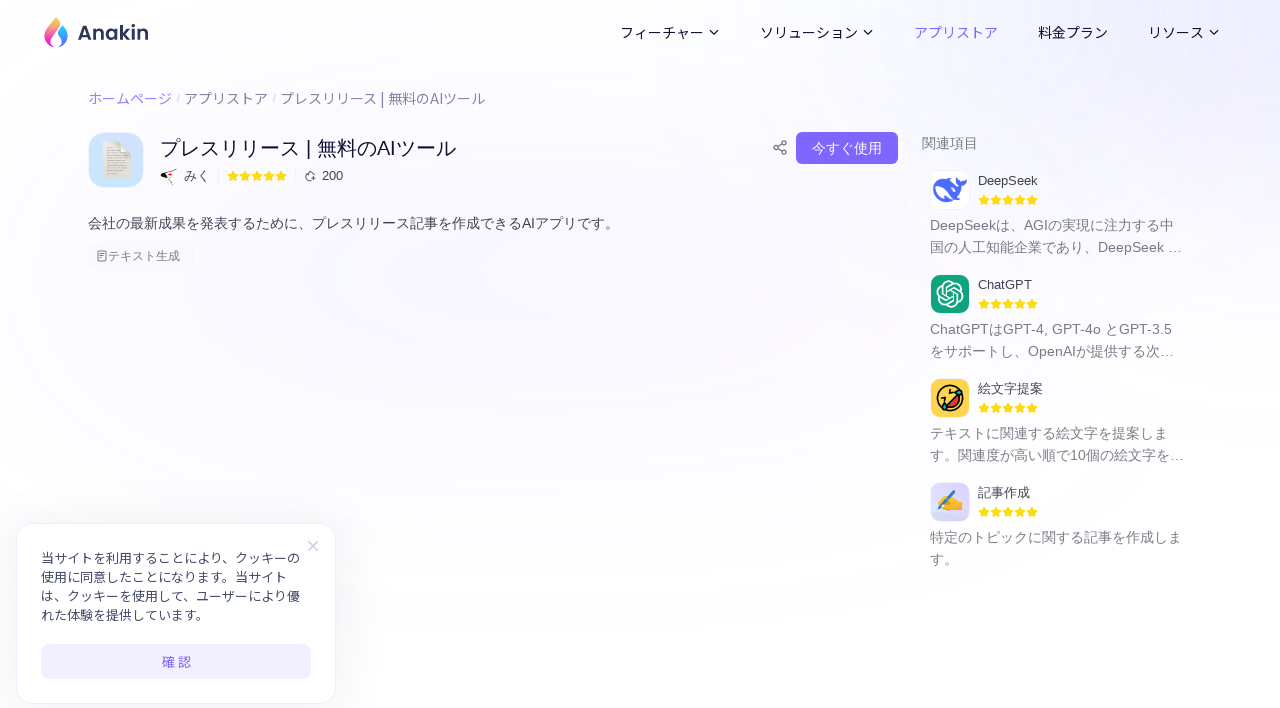

--- FILE ---
content_type: text/html; charset=utf-8
request_url: https://anakin.ai/ja-jp/apps/2093
body_size: 74213
content:
<!DOCTYPE html><html lang="ja" class="__className_f4e736"><head><meta charSet="utf-8"/><meta name="viewport" content="width=device-width, initial-scale=1"/><link rel="preload" as="font" href="https://assets.anakin.ai/www/_next/static/media/0484562807a97172-s.p.woff2" crossorigin="" type="font/woff2"/><link rel="preload" as="font" href="https://assets.anakin.ai/www/_next/static/media/8888a3826f4a3af4-s.p.woff2" crossorigin="" type="font/woff2"/><link rel="preload" as="font" href="https://assets.anakin.ai/www/_next/static/media/a7d1cce8496465df-s.p.woff2" crossorigin="" type="font/woff2"/><link rel="preload" as="font" href="https://assets.anakin.ai/www/_next/static/media/eafabf029ad39a43-s.p.woff2" crossorigin="" type="font/woff2"/><link rel="preload" as="font" href="https://assets.anakin.ai/www/_next/static/media/f2dba9fbcf2f771b-s.p.woff2" crossorigin="" type="font/woff2"/><link rel="preload" as="image" href="https://assets.anakin.ai/app/avatar/custom/20230621/00852b2f-0afc-4b8f-93c1-c242ac6ee508.jpeg"/><link rel="preload" as="image" href="https://assets.anakin.ai/www/_next/static/media/10_ba3c2a1e5e2d.b3a8459c.png"/><link rel="stylesheet" href="https://assets.anakin.ai/www/_next/static/css/94569f4d8416d10c.css" data-precedence="next"/><link rel="stylesheet" href="https://assets.anakin.ai/www/_next/static/css/f1ecceeb29841350.css" data-precedence="next"/><link rel="stylesheet" href="https://assets.anakin.ai/www/_next/static/css/68372d063ef28ce6.css" data-precedence="next"/><link rel="stylesheet" href="https://assets.anakin.ai/www/_next/static/css/7da474e88e4b1269.css" data-precedence="next"/><link rel="preload" href="https://assets.anakin.ai/www/_next/static/chunks/webpack-6e5132721942a43a.js" as="script" fetchPriority="low"/><script src="https://assets.anakin.ai/www/_next/static/chunks/fd9d1056-f9d61a5f42523b83.js" async=""></script><script src="https://assets.anakin.ai/www/_next/static/chunks/596-437c7bf098262b9e.js" async=""></script><script src="https://assets.anakin.ai/www/_next/static/chunks/main-app-43bf9645b8bf0f08.js" async=""></script><link rel="preload" as="script" href="https://www.googleoptimize.com/optimize.js?id=OPT-PDCWCTN"/><link rel="preload" as="script" href="https://assets.anakin.ai/pkg/react@18.2.0/umd/react.production.min.js"/><link rel="preload" as="script" href="https://assets.anakin.ai/static/js/anakin-home-event-tracking.min.js"/><title>プレスリリース | 無料のAIツール | Anakin.ai</title><meta name="description" content="会社の最新成果を発表するために、プレスリリース記事を作成できるAIアプリです。"/><meta name="keywords" content="anakin ai,ai,content generate,プレスリリース"/><link rel="canonical" href="https://anakin.ai/ja-jp/apps/%E3%83%97%E3%83%AC%E3%82%B9%E3%83%AA%E3%83%AA%E3%83%BC%E3%82%B9-2093"/><meta property="og:title" content="プレスリリース | 無料のAIツール | Anakin.ai"/><meta property="og:description" content="会社の最新成果を発表するために、プレスリリース記事を作成できるAIアプリです。"/><meta property="og:url" content="https://anakin.ai/ja-jp/apps/%E3%83%97%E3%83%AC%E3%82%B9%E3%83%AA%E3%83%AA%E3%83%BC%E3%82%B9-2093"/><meta property="og:site_name" content="Anakin.ai"/><meta property="og:locale" content="ja-jp"/><meta property="og:image" content="https://assets.anakin.ai/www/favicon-og-v3.png"/><meta property="og:image:type" content="image/png"/><meta property="og:image:width" content="1200"/><meta property="og:image:height" content="630"/><meta property="og:locale:alternate" content="en-us"/><meta property="og:locale:alternate" content="ja-jp"/><meta property="og:locale:alternate" content="zh-cn"/><meta property="og:type" content="website"/><meta name="twitter:card" content="summary_large_image"/><meta name="twitter:site" content="@AnakinAIJP"/><meta name="twitter:title" content="プレスリリース | 無料のAIツール | Anakin.ai"/><meta name="twitter:description" content="会社の最新成果を発表するために、プレスリリース記事を作成できるAIアプリです。"/><meta name="twitter:image" content="https://assets.anakin.ai/www/favicon-og-v3.png"/><meta name="twitter:image:type" content="image/png"/><meta name="twitter:image:width" content="1200"/><meta name="twitter:image:height" content="630"/><link rel="icon" href="/favicon.ico" type="image/x-icon" sizes="32x32"/><meta name="next-size-adjust"/><script src="https://assets.anakin.ai/www/_next/static/chunks/polyfills-78c92fac7aa8fdd8.js" noModule=""></script></head><body class="text-neutral-800"><main><svg xmlns="http://www.w3.org/2000/svg" width="1440" height="800" fill="none" class="absolute top-0 right-0 -z-10"><mask id="bg-line_svg__a" width="1440" height="800" x="0" y="0" maskUnits="userSpaceOnUse" style="mask-type:alpha"><path fill="#D9D9D9" d="M0 0h1440v800H0z"></path></mask><g mask="url(#bg-line_svg__a)"><g filter="url(#bg-line_svg__b)"><ellipse cx="691" cy="277" fill="url(#bg-line_svg__c)" fill-opacity="0.1" rx="505" ry="102"></ellipse></g><g filter="url(#bg-line_svg__d)"><circle cx="1431.5" cy="0.5" r="198.5" fill="url(#bg-line_svg__e)" fill-opacity="0.15"></circle></g><g filter="url(#bg-line_svg__f)"><circle cx="1153" r="100" fill="#538CFF" fill-opacity="0.2"></circle></g></g><defs><filter id="bg-line_svg__b" width="1810" height="1004" x="-214" y="-225" color-interpolation-filters="sRGB" filterUnits="userSpaceOnUse"><feFlood flood-opacity="0" result="BackgroundImageFix"></feFlood><feBlend in="SourceGraphic" in2="BackgroundImageFix" result="shape"></feBlend><feGaussianBlur result="effect1_foregroundBlur_10457_54403" stdDeviation="200"></feGaussianBlur></filter><filter id="bg-line_svg__d" width="997" height="997" x="933" y="-498" color-interpolation-filters="sRGB" filterUnits="userSpaceOnUse"><feFlood flood-opacity="0" result="BackgroundImageFix"></feFlood><feBlend in="SourceGraphic" in2="BackgroundImageFix" result="shape"></feBlend><feGaussianBlur result="effect1_foregroundBlur_10457_54403" stdDeviation="150"></feGaussianBlur></filter><filter id="bg-line_svg__f" width="800" height="800" x="753" y="-400" color-interpolation-filters="sRGB" filterUnits="userSpaceOnUse"><feFlood flood-opacity="0" result="BackgroundImageFix"></feFlood><feBlend in="SourceGraphic" in2="BackgroundImageFix" result="shape"></feBlend><feGaussianBlur result="effect1_foregroundBlur_10457_54403" stdDeviation="150"></feGaussianBlur></filter><linearGradient id="bg-line_svg__c" x1="186" x2="344.41" y1="379" y2="-42.812" gradientUnits="userSpaceOnUse"><stop stop-color="#4060FF"></stop><stop offset="1" stop-color="#BF80FF"></stop></linearGradient><linearGradient id="bg-line_svg__e" x1="1233" x2="1623.73" y1="199" y2="-11.149" gradientUnits="userSpaceOnUse"><stop stop-color="#BF80FF"></stop><stop offset="1" stop-color="#4060FF"></stop></linearGradient></defs></svg><header class="container-1 flex justify-center sticky top-0 z-50 transition-colors nav-sm:hidden text-sm"><div class="content"><nav aria-label="Main" data-orientation="horizontal" dir="ltr" class="py-3 grid grid-cols-[1fr_auto_1fr] nav-md:grid-cols-[1fr_auto] items-center justify-between nav-sm:hidden text-sm"><a class="text-neutral-700 basis-0" href="/"><div class="flex gap-[0.38rem] items-center"><svg xmlns="http://www.w3.org/2000/svg" width="108" height="32" fill="none"><path fill="#fff" d="m25.185 12.584-.048-.06-2.692-3.41-3.447 4.997a4.998 4.998 0 0 0 0 5.677l1.84 2.67.016.022a5.77 5.77 0 0 1 .986 3.236 5.796 5.796 0 0 1-3.738 5.422 11.49 11.49 0 0 0 3.277-1.117 11.611 11.611 0 0 0 3.077-2.318 11.562 11.562 0 0 0 3.184-7.983c0-2.69-.917-5.169-2.455-7.137v.001Z"></path><path fill="url(#logo-text-short_svg__a)" d="m25.185 12.584-.048-.06-2.692-3.41-3.447 4.997a4.998 4.998 0 0 0 0 5.677l1.84 2.67.016.022a5.77 5.77 0 0 1 .986 3.236 5.796 5.796 0 0 1-3.738 5.422 11.49 11.49 0 0 0 3.277-1.117 11.611 11.611 0 0 0 3.077-2.318 11.562 11.562 0 0 0 3.184-7.983c0-2.69-.917-5.169-2.455-7.137v.001Z"></path><path fill="url(#logo-text-short_svg__b)" d="M24.839 22.91a8.762 8.762 0 0 0-1.615-5.082l-2.234-3.085a3.002 3.002 0 0 1-.04-3.463l.236-.342-2.19 3.175a4.998 4.998 0 0 0 0 5.677l1.84 2.67c.006.006.01.014.016.021a5.77 5.77 0 0 1 .986 3.236A5.796 5.796 0 0 1 18.1 31.14c.966-.174 1.89-.468 2.757-.866a8.79 8.79 0 0 0 3.98-7.364h.002Z" opacity="0.2"></path><path fill="url(#logo-text-short_svg__c)" d="M24.84 22.91a8.762 8.762 0 0 0-1.614-5.082l-2.234-3.085a3.002 3.002 0 0 1-.04-3.463l.236-.342-2.19 3.175a4.998 4.998 0 0 0 0 5.677l1.84 2.67c.006.006.01.014.016.021a5.77 5.77 0 0 1 .986 3.236 5.796 5.796 0 0 1-3.738 5.423c.966-.174 1.89-.468 2.757-.866a8.79 8.79 0 0 0 3.98-7.364h.002Z" opacity="0.4"></path><path stroke="url(#logo-text-short_svg__d)" stroke-width="0.2" d="M18.945 30.851a5.49 5.49 0 0 0 .095-.054l-.051-.087.05.087a5.896 5.896 0 0 0 2.899-5.08 5.87 5.87 0 0 0-1.02-3.315l-1.84-2.67a4.898 4.898 0 0 1 0-5.563l1.333-1.932c-.216.87-.049 1.81.498 2.565l2.233 3.084a8.66 8.66 0 0 1 1.596 4.925v.1a8.69 8.69 0 0 1-3.93 7.276 11.44 11.44 0 0 1-1.863.664Z" opacity="0.6" style="mix-blend-mode:soft-light"></path><path fill="#fff" d="M16.04 1 6.941 12.523l-.048.061a11.55 11.55 0 0 0-2.455 7.137c0 3.093 1.211 5.903 3.184 7.983a11.62 11.62 0 0 0 3.078 2.318c1.015.527 2.117.908 3.278 1.117a5.8 5.8 0 0 1-2.737-8.68l8.04-11.658a5 5 0 0 0-.192-5.937l-3.05-3.863V1Z"></path><path fill="url(#logo-text-short_svg__e)" d="M16.041 1 6.944 12.523l-.048.061a11.55 11.55 0 0 0-2.455 7.137c0 3.093 1.211 5.903 3.184 7.983a11.619 11.619 0 0 0 3.078 2.318c1.014.527 2.116.908 3.277 1.117a5.8 5.8 0 0 1-2.752-8.658l.015-.022 8.04-11.658a5 5 0 0 0-.192-5.937l-3.05-3.863V1Z" style="mix-blend-mode:multiply"></path><g opacity="0.1"><path fill="url(#logo-text-short_svg__f)" d="M6.903 12.523 16 1v.001l3.05 3.863a5 5 0 0 1 .192 5.937l-8.04 11.658-.015.022a5.777 5.777 0 0 0-.903 4.21 5.8 5.8 0 0 0 3.655 4.448 11.532 11.532 0 0 1-5.128-2.314 11.733 11.733 0 0 1-1.227-1.121A11.562 11.562 0 0 1 4.4 19.721c0-2.692.917-5.169 2.455-7.137l.048-.061Z" style="mix-blend-mode:plus-lighter"></path><path fill="url(#logo-text-short_svg__g)" d="m25.098 12.523.048.061v-.001a11.552 11.552 0 0 1 2.455 7.137c0 3.093-1.21 5.903-3.184 7.983a11.611 11.611 0 0 1-3.077 2.318 11.49 11.49 0 0 1-3.277 1.117 5.796 5.796 0 0 0 3.738-5.422 5.77 5.77 0 0 0-.986-3.236l-.015-.022-1.84-2.67a4.998 4.998 0 0 1 0-5.677l3.446-4.998 2.692 3.41Z" style="mix-blend-mode:plus-lighter"></path></g><path fill="url(#logo-text-short_svg__h)" d="M19.988 9.094a5 5 0 0 0-.939-4.254L17.201 2.5a3 3 0 0 1 .075 3.618l-8.4 11.6-.062.086A8.76 8.76 0 0 0 7.2 22.886a8.793 8.793 0 0 0 3.975 7.36l.068.031.161.071a14.255 14.255 0 0 0 .342.141l.198.075.148.055a10 10 0 0 0 .384.13l.09.029c.071.023.144.044.217.065l.184.052.188.05.144.035.095.023.147.034c.132.028.264.055.397.079a5.78 5.78 0 0 1-1.17-.607c-.03-.02-.059-.042-.089-.063-.06-.043-.122-.085-.18-.13l-.103-.08a6.269 6.269 0 0 1-.26-.219 4.502 4.502 0 0 1-.378-.37l-.094-.102c-.044-.049-.086-.1-.129-.151l-.085-.104a6.635 6.635 0 0 1-.126-.167l-.073-.099a6.686 6.686 0 0 1-.137-.206l-.042-.063-.005-.008c-.037-.06-.072-.122-.108-.184l-.053-.091a5.122 5.122 0 0 1-.14-.276l-.005-.008c-.033-.068-.062-.138-.092-.208a6.964 6.964 0 0 1-.106-.265l-.043-.113c-.017-.05-.032-.101-.048-.152a5.559 5.559 0 0 1-.076-.26c-.018-.068-.037-.135-.052-.204-.009-.039-.016-.08-.024-.12-.014-.066-.028-.131-.039-.198a5.793 5.793 0 0 1-.075-1.267c.003-.051.005-.102.01-.152v-.002a7.21 7.21 0 0 1 .025-.257l.01-.079c.008-.062.018-.123.028-.185l.007-.048.006-.03c.016-.09.034-.179.055-.267l.006-.022c.02-.082.041-.162.063-.243l.01-.035c.004-.017.01-.033.015-.05l.036-.117.031-.094a3.889 3.889 0 0 1 .075-.207l.046-.114a3.354 3.354 0 0 1 .088-.203l.04-.086c.017-.038.036-.076.055-.114l.041-.082c.02-.039.042-.077.063-.116l.041-.075a4.17 4.17 0 0 1 .075-.126l.036-.06a7.02 7.02 0 0 1 .132-.204l8.04-11.658a4.996 4.996 0 0 0 .725-1.587l.024-.095v.001Z"></path><path stroke="url(#logo-text-short_svg__i)" stroke-width="0.2" d="m11.242 30.277.038.017.123.054a14.255 14.255 0 0 0 .342.141 7.99 7.99 0 0 0 .26.098l.086.032m-.849-.342 8.743-21.172a7.873 7.873 0 0 1-.02.083m-8.723 21.089a1.308 1.308 0 0 1-.034-.015l-.034-.016.068.031Zm.85.342a10 10 0 0 0 .344.118m-.345-.118.034-.094m-.034.094.034-.094m.311.212.04.012a3.797 3.797 0 0 0 .088.029m-.128-.041.03-.095m-.03.095-.31-.212m.438.253c.072.023.145.044.218.065l.151.043.033.009m-.402-.117.03-.095h.001m-.03.095.03-.095m.371.212.188.05m-.188-.05.027-.096m-.027.096.027-.096m.161.146.072.017.072.018.048.011.047.012m-.239-.058.018-.072a5.132 5.132 0 0 1-.088-.05m.07.122.018-.072.135.071m.086.059.06.014-.056-.028-.004.014Zm0 0 .003-.014-.089-.045m0 0 .015-.061.047.011a5.1 5.1 0 0 1 .117.028 5.841 5.841 0 0 1-.719-.413m.54.435.015-.061a10.741 10.741 0 0 1-.239-.06m-.316-.314-.054-.038a2.15 2.15 0 0 0-.069-.049c-.05-.035-.099-.07-.147-.106l-.05-.04-.052-.04a6.269 6.269 0 0 1-.26-.219 4.502 4.502 0 0 1-.144-.132m.776.624-.055.083m.055-.083-.056.083m-.72-.707a3.055 3.055 0 0 1-.099-.098m.1.098-.07.073m.07-.073-.07.072m-.03-.17a5.91 5.91 0 0 1-.182-.191l-.047-.051-.101-.118-.028-.033m.358.393-.07.07h-.001m.071-.07-.072.07h.001m-.287-.463-.085-.104a6.635 6.635 0 0 1-.156-.207l-.043-.059a6.686 6.686 0 0 1-.179-.269m.463.639-.076.065a23.395 23.395 0 0 0 .13.153h.001l.048.052.046.05.001.001c.045.048.09.095.137.142m-.287-.463-.076.065-.087-.106v-.001a6.84 6.84 0 0 1-.129-.17 2.924 2.924 0 0 0-.074-.1v-.001a6.595 6.595 0 0 1-.138-.208l-.012-.017a1.334 1.334 0 0 1-.03-.046m.083-.055-.002-.003a.019.019 0 0 0-.003-.005l-.082-.14-.026-.044a1.352 1.352 0 0 0-.053-.091m.166.283-.039.026-.043.029a.074.074 0 0 0 .006.008l-.007-.008m.083-.055-.034.021-.05.031-.003-.003a.033.033 0 0 1-.003-.005m-.076-.327a5.122 5.122 0 0 1-.143-.28l-.002-.004m.145.284-.087.048m.087-.048-.087.048m-.058-.332a3.911 3.911 0 0 1-.076-.172l-.016-.036a6.964 6.964 0 0 1-.127-.322l-.022-.056-.034-.106a4.08 4.08 0 0 0-.014-.046m.29.738-.062.03-.028.013.09-.043Zm-.29-.738a5.559 5.559 0 0 1-.076-.26m.076.26-.095.03m.095-.03-.095.03m.02-.29-.013-.045c-.014-.052-.028-.105-.04-.159l-.016-.08-.008-.04m.076.324-.096.025c.023.09.05.178.077.265m.02-.29-.098.026a3.511 3.511 0 0 1-.077-.33l.098-.02m0 0-.002-.012a4.065 4.065 0 0 1-.037-.186m.04.198-.099.02-.002-.011c-.013-.062-.027-.125-.037-.19m.098-.017a5.793 5.793 0 0 1-.066-1.419m.066 1.419-.098.017m.098-.017-.098.016m.032-1.435v-.002a7.21 7.21 0 0 1 .026-.257m-.026.259h-.1v-.004m.1.004-.025-.002-.075-.006v.004m.126-.255.005-.037.005-.042.026-.172.002-.013.004-.024a.396.396 0 0 1 .003-.024l.006-.03m-.05.342-.1-.012c-.01.086-.02.173-.027.26v.007m.126-.255.136 2.49m-.085-2.832c.016-.09.034-.179.055-.267l.006-.022m-.06.289-.1-.017.381-1.26m-.282 1.277-.098-.02v.001c.016-.09.034-.181.056-.271l.001-.005.003-.009.002-.01m.097.025a6.27 6.27 0 0 1 .059-.226l.004-.017.01-.035.007-.025a.663.663 0 0 0 .008-.025l.036-.117.006-.018.025-.076m-.155.539-.097-.023v-.001m.097.024-.096-.028v.004m.251-.515.041-.115m-.04.115-.096-.032m.095.032-.094-.033m.135-.082.034-.092.046-.114.037-.089m-.117.295-.094-.035v.001c-.014.037-.028.076-.041.117m.135-.083-.094-.033c.011-.032.022-.063.035-.095v-.001l.047-.115.037-.09m.092.039.051-.114m-.05.114-.093-.039m.092.039-.091-.04m.142-.074.02-.043.02-.043c.017-.038.036-.076.055-.114l.02-.041.021-.041m-.136.282-.091-.04v-.002l8.532-12.536m-8.44 12.578-.091-.043.019-.041.019-.043v-.002l.058-.115v-.002l.02-.04a2.79 2.79 0 0 1 .021-.042m.09.046.038-.072a2.615 2.615 0 0 0 .045-.082l.02-.037a4.17 4.17 0 0 1 .075-.126m-.179.317-.089-.046m.09.046-.09-.046m.268-.271.012-.02a1.55 1.55 0 0 1 .024-.04m-.036.06-.086-.051v-.001m.086.052-.085-.053v.001m.121-.008a7.02 7.02 0 0 1 .132-.204l8.04-11.658m-8.172 11.862-.084-.053a1.619 1.619 0 0 0-.037.061m.121-.008-.085-.053c.039-.061.078-.123.119-.184l.002-.003.011-.017.003-.004 8.04-11.658m.082.057a4.996 4.996 0 0 0 .725-1.587m-.725 1.587-.082-.057m.082.057-.082-.057m.807-1.53-.096-.025m.096.025-.097-.025m0 0a4.898 4.898 0 0 1-.71 1.556m.71-1.556.024-.094a4.9 4.9 0 0 0-.92-4.167l-1.17-1.48a3.1 3.1 0 0 1-.444 2.755l-8.4 11.6a5.53 5.53 0 0 1-.02.027l-.04.057h-.001a8.66 8.66 0 0 0-1.597 5.025c0 3.04 1.56 5.716 3.923 7.272l.028.013.032.014a8.33 8.33 0 0 1 .16.071l.182.076a9.064 9.064 0 0 0 .353.138l.065.024 7.115-19.776m-7.032 19.807c.113.04.227.08.341.117m0 0 .02.005.019.006.002.001.043.014.03.01.015.005m-.128-.041-1.48-1.834m1.608 1.875a9.458 9.458 0 0 0 .365.107l.033.009m0 0 .09.024m0 0a5.873 5.873 0 0 1-.372-.231m0 0a2.138 2.138 0 0 1-.06-.042l-.03-.022-.034-.023a4.706 4.706 0 0 1-.15-.11l-.053-.04a6.407 6.407 0 0 1-.21-.17v-.001c-.036-.03-.07-.061-.105-.093a4.42 4.42 0 0 1-.147-.134m0 0a3.01 3.01 0 0 1-.101-.1m-.834-1.047v-.002m0 .002-.006-.01a5.484 5.484 0 0 1-.084-.143l-.025-.044-.002-.002-.024-.042a1.463 1.463 0 0 1-.028-.049m.163.28v-.002.001Zm0 0 .001.001.005.008m0 0-.17-.289m-.635-1.835a5.89 5.89 0 0 1-.077-1.29l.003-.047.006-.103m.141-.91c.018-.078.039-.153.059-.228l.005-.017.008-.033.001-.004a.773.773 0 0 1 .01-.029l.006-.021v-.001l.037-.117v-.002l.006-.017c.008-.025.016-.052.026-.078m.35-.82a3.042 3.042 0 0 1 .064-.117l.001-.002a3.36 3.36 0 0 0 .02-.036l.021-.039c.025-.043.05-.086.077-.129m-.274 5.591.002.003-.284-.715c.01.036.022.074.034.11l.001.003.022.057c.008.02.015.037.021.056.035.091.07.18.108.27l.015.034a4.092 4.092 0 0 0 .082.183Z" opacity="0.5" style="mix-blend-mode:plus-lighter"></path><path stroke="url(#logo-text-short_svg__j)" stroke-width="3" d="M5.989 20.657a10.265 10.265 0 0 1 1.643-3.698l.005-.006.004-.007.057-.078.005-.008 8.4-11.599a1.5 1.5 0 0 0-.037-1.808l-.025-.032-7.919 10.03-.001.002-.043.053c-.074.096-.146.193-.216.29l-.008.01-.007.01-.009.012-.013.019-.015.022a14.692 14.692 0 0 0-.231.334c-.054.082-.108.17-.17.27l-.023.04-.025.042a12.34 12.34 0 0 0-.196.342c-.05.091-.1.188-.156.3l-.001.002-.01.02-.01.02a.771.771 0 0 0-.007.013l-.007.015-.007.014a8.739 8.739 0 0 0-.294.661l-.034.085-.001.003a12.229 12.229 0 0 0-.136.366 8.922 8.922 0 0 0-.105.323l-.004.013-.005.013a2.693 2.693 0 0 0-.019.063l-.002.01c-.028.092-.054.182-.079.271l-.021.084c-.03.114-.057.233-.084.356l-.002.01-.01.043v.002a11.307 11.307 0 0 0-.078.397l-.002.01-.002.01c-.02.122-.039.246-.056.374v.008l-.002.008a2.56 2.56 0 0 0-.007.063l-.001.008-.001.008a9.372 9.372 0 0 0-.035.314l-.005.064a10.274 10.274 0 0 0-.03 1.22l.001.028v.018l.036.543Zm0 0a9.46 9.46 0 0 1-.011-.128v-.008l-.002-.013-.001-.012a11.59 11.59 0 0 1-.02-.351l.034.512Zm8.021 9.387-1.972-1.026-.659 2.342 2.632-1.316Zm-8.062-9.438.001.003v-.003Zm.024-.133.001.005v-.005Zm.274 1.88v.003-.003Z" opacity="0.1" style="mix-blend-mode:overlay"></path><path fill="url(#logo-text-short_svg__k)" d="M10.702 30.021c.096.05.195.098.293.145.073.035.147.068.221.102a8.792 8.792 0 0 1-3.975-7.36c0-1.893.598-3.646 1.615-5.082l.062-.086 8.4-11.599a3 3 0 0 0-.075-3.618L16.041 1 6.943 12.523l-.048.061c-.085.11-.168.221-.249.333l-.06.085c-.08.113-.16.227-.237.342 0 0 0 .002-.002.002-.076.115-.149.233-.22.351l-.055.09c-.07.12-.14.24-.208.362v.002c-.068.122-.13.245-.194.369l-.047.095c-.062.125-.122.252-.179.38v.003a12.062 12.062 0 0 0-.35.881c0 .001 0 .002-.002.003a10.437 10.437 0 0 0-.162.503c-.04.136-.08.273-.116.411v.003c-.035.136-.067.273-.097.411l-.026.12c-.027.13-.053.261-.076.392l-.005.029a11.913 11.913 0 0 0-.123.968v.002a11.776 11.776 0 0 0-.034 1.403v.018l.003.069c.006.133.013.266.023.398l.003.037c.01.128.022.255.037.381l.005.044.001.009c.016.137.034.273.055.408l.002.014.002.015c.044.282.098.56.162.835v.004l.002.007c.03.126.061.25.095.374l.022.079c.034.122.07.244.107.365l.003.01.017.052.076.231.033.093.073.202.036.096c.026.069.054.138.081.206l.033.082c.04.095.08.189.121.282l.001.003.002.005c.043.096.087.191.133.286l.008.016a13.322 13.322 0 0 0 .223.44c.076.141.154.281.235.418l.016.027c.047.079.095.158.144.236l.034.054a9.6 9.6 0 0 0 .138.212l.01.015.025.038a13.141 13.141 0 0 0 .17.245l.006.009c.061.086.123.171.187.255l.03.039.155.2.06.074c.044.055.09.109.134.162l.05.059.017.02a7.057 7.057 0 0 0 .16.182l.042.048a11.333 11.333 0 0 0 .645.659 11.512 11.512 0 0 0 .787.684c.575.455 1.195.856 1.851 1.197l-.006.003Z" opacity="0.4" style="mix-blend-mode:overlay"></path><path fill="url(#logo-text-short_svg__l)" d="M10.702 30.021c.096.05.195.098.293.145.073.035.147.068.221.102a8.792 8.792 0 0 1-3.975-7.36c0-1.893.598-3.646 1.615-5.082l.062-.086 8.4-11.599a3 3 0 0 0-.075-3.618L16.041 1 6.943 12.523l-.048.061c-.085.11-.168.221-.249.333l-.06.085c-.08.113-.16.227-.237.342 0 0 0 .002-.002.002-.076.115-.149.233-.22.351l-.055.09c-.07.12-.14.24-.208.362v.002c-.068.122-.13.245-.194.369l-.047.095c-.062.125-.122.252-.179.38v.003a12.062 12.062 0 0 0-.35.881c0 .001 0 .002-.002.003a10.437 10.437 0 0 0-.162.503c-.04.136-.08.273-.116.411v.003c-.035.136-.067.273-.097.411l-.026.12c-.027.13-.053.261-.076.392l-.005.029a11.913 11.913 0 0 0-.123.968v.002a11.776 11.776 0 0 0-.034 1.403v.018l.003.069c.006.133.013.266.023.398l.003.037c.01.128.022.255.037.381l.005.044.001.009c.016.137.034.273.055.408l.002.014.002.015c.044.282.098.56.162.835v.004l.002.007c.03.126.061.25.095.374l.022.079c.034.122.07.244.107.365l.003.01.017.052.076.231.033.093.073.202.036.096c.026.069.054.138.081.206l.033.082c.04.095.08.189.121.282l.001.003.002.005c.043.096.087.191.133.286l.008.016a13.322 13.322 0 0 0 .223.44c.076.141.154.281.235.418l.016.027c.047.079.095.158.144.236l.034.054a9.6 9.6 0 0 0 .138.212l.01.015.025.038a13.141 13.141 0 0 0 .17.245l.006.009c.061.086.123.171.187.255l.03.039.155.2.06.074c.044.055.09.109.134.162l.05.059.017.02a7.057 7.057 0 0 0 .16.182l.042.048a11.333 11.333 0 0 0 .645.659 11.512 11.512 0 0 0 .787.684c.575.455 1.195.856 1.851 1.197l-.006.003Z" opacity="0.4" style="mix-blend-mode:overlay"></path><path fill="currentColor" d="M47.452 21.135h-5.579l-.923 2.683H38l5.037-14.103h3.272l5.037 14.103h-2.97l-.924-2.683Zm-.762-2.26-2.027-5.891-2.027 5.891h4.054ZM59.39 12.48c1.324 0 2.395.423 3.21 1.27.817.834 1.225 2.005 1.225 3.511v6.557h-2.81v-6.174c0-.887-.22-1.567-.662-2.037-.441-.485-1.044-.727-1.806-.727-.776 0-1.391.242-1.846.727-.442.47-.663 1.15-.663 2.037v6.174h-2.81V12.641h2.81v1.392c.375-.484.85-.861 1.425-1.13a4.395 4.395 0 0 1 1.927-.424ZM65.774 18.19c0-1.13.221-2.133.663-3.007.454-.874 1.063-1.547 1.826-2.018a4.894 4.894 0 0 1 2.589-.706c.83 0 1.552.168 2.167.504.629.337 1.13.76 1.505 1.272V12.64h2.83v11.177h-2.83v-1.634c-.36.525-.863.962-1.505 1.312-.629.336-1.358.504-2.187.504a4.756 4.756 0 0 1-2.57-.726c-.762-.485-1.37-1.164-1.825-2.038-.442-.888-.663-1.904-.663-3.047Zm8.75.04c0-.686-.133-1.272-.401-1.756a2.754 2.754 0 0 0-1.084-1.13 2.829 2.829 0 0 0-1.465-.403c-.522 0-1.003.127-1.445.383-.441.256-.803.632-1.083 1.13-.268.484-.402 1.063-.402 1.735 0 .673.134 1.265.402 1.776.28.497.642.88 1.083 1.15.455.269.937.403 1.445.403.522 0 1.01-.128 1.465-.383a2.928 2.928 0 0 0 1.084-1.13c.268-.498.401-1.09.401-1.775ZM86.68 23.818l-3.772-4.761v4.761h-2.81V8.888h2.81v8.494l3.733-4.741h3.652l-4.897 5.609 4.937 5.568h-3.652ZM93.243 11.309c-.495 0-.91-.155-1.244-.464a1.623 1.623 0 0 1-.482-1.19c0-.471.16-.861.482-1.17.334-.324.749-.485 1.244-.485s.903.161 1.224.484c.335.31.502.7.502 1.17 0 .471-.167.868-.502 1.19-.32.31-.729.465-1.224.465Zm1.385 1.332v11.177h-2.81V12.641h2.81ZM103.565 12.48c1.324 0 2.395.423 3.211 1.27.816.834 1.224 2.005 1.224 3.511v6.557h-2.81v-6.174c0-.887-.22-1.567-.662-2.037-.441-.485-1.043-.727-1.806-.727-.776 0-1.392.242-1.846.727-.442.47-.663 1.15-.663 2.037v6.174h-2.81V12.641h2.81v1.392c.375-.484.85-.861 1.425-1.13a4.396 4.396 0 0 1 1.927-.424Z"></path><defs><radialGradient id="logo-text-short_svg__c" cx="0" cy="0" r="1" gradientTransform="matrix(0 18.6 -8.14547 0 21.7 13.101)" gradientUnits="userSpaceOnUse"><stop stop-color="#0AEEF5"></stop><stop offset="1" stop-color="#3E7EFF"></stop></radialGradient><radialGradient id="logo-text-short_svg__d" cx="0" cy="0" r="1" gradientTransform="matrix(-.9 .55 -3.19346 -5.22558 23.4 18.052)" gradientUnits="userSpaceOnUse"><stop stop-color="#fff"></stop><stop offset="1" stop-color="#fff" stop-opacity="0"></stop></radialGradient><radialGradient id="logo-text-short_svg__f" cx="0" cy="0" r="1" gradientTransform="matrix(0 29.3 -28.2502 0 16.05 3.15)" gradientUnits="userSpaceOnUse"><stop stop-color="#00D5FF"></stop><stop offset="0.271" stop-color="#66B3FF"></stop><stop offset="0.531" stop-color="#9984FF"></stop><stop offset="0.776" stop-color="#A64DFF"></stop><stop offset="1" stop-color="#73F"></stop></radialGradient><radialGradient id="logo-text-short_svg__g" cx="0" cy="0" r="1" gradientTransform="matrix(0 29.3 -28.2502 0 16.05 3.15)" gradientUnits="userSpaceOnUse"><stop stop-color="#00D5FF"></stop><stop offset="0.271" stop-color="#66B3FF"></stop><stop offset="0.531" stop-color="#9984FF"></stop><stop offset="0.776" stop-color="#A64DFF"></stop><stop offset="1" stop-color="#73F"></stop></radialGradient><radialGradient id="logo-text-short_svg__h" cx="0" cy="0" r="1" gradientTransform="matrix(-5.95018 27.84996 -19.9476 -4.26183 17.7 5.15)" gradientUnits="userSpaceOnUse"><stop stop-color="#FC6"></stop><stop offset="1" stop-color="#E600E6"></stop></radialGradient><radialGradient id="logo-text-short_svg__i" cx="0" cy="0" r="1" gradientTransform="matrix(1.75 .95 -4.7214 8.69731 12.7 12.6)" gradientUnits="userSpaceOnUse"><stop stop-color="#fff"></stop><stop offset="1" stop-color="#fff" stop-opacity="0"></stop></radialGradient><radialGradient id="logo-text-short_svg__j" cx="0" cy="0" r="1" gradientTransform="matrix(-2.24999 -1.45002 6.02997 -9.35668 11.25 14.4)" gradientUnits="userSpaceOnUse"><stop stop-color="#fff"></stop><stop offset="1" stop-color="#fff" stop-opacity="0"></stop></radialGradient><linearGradient id="logo-text-short_svg__a" x1="22.899" x2="12.823" y1="8.2" y2="29.458" gradientUnits="userSpaceOnUse"><stop stop-color="#00EAFF"></stop><stop offset="1" stop-color="#83F"></stop></linearGradient><linearGradient id="logo-text-short_svg__b" x1="21.489" x2="10.831" y1="10.1" y2="27.421" gradientUnits="userSpaceOnUse"><stop stop-color="#00FFEA"></stop><stop offset="1" stop-color="#6243FF"></stop></linearGradient><linearGradient id="logo-text-short_svg__e" x1="18.251" x2="8.603" y1="0.6" y2="29.866" gradientUnits="userSpaceOnUse"><stop stop-color="#FFDD03"></stop><stop offset="1" stop-color="#FF03D5"></stop></linearGradient><linearGradient id="logo-text-short_svg__k" x1="11.167" x2="11.167" y1="1.25" y2="30.268" gradientUnits="userSpaceOnUse"><stop stop-color="#fff" stop-opacity="0.34"></stop><stop offset="1" stop-color="#fff" stop-opacity="0"></stop></linearGradient><linearGradient id="logo-text-short_svg__l" x1="11.167" x2="11.167" y1="1.25" y2="30.268" gradientUnits="userSpaceOnUse"><stop stop-color="#fff" stop-opacity="0.31"></stop><stop offset="1" stop-color="#fff" stop-opacity="0"></stop></linearGradient></defs></svg></div></a><div style="position:relative"><ul data-orientation="horizontal" class="group flex flex-1 list-none items-center justify-center nav-md:justify-end gap-2" dir="ltr"><div class="absolute left-0 top-full z-10 w-full"></div><li id="フィーチャー" class="relative "><button id="フィーチャー" data-state="closed" aria-expanded="false" aria-controls="radix-:R15ddcolla:-content-radix-:R3b5ddcolla:" class="button text-neutral-800 hover:bg-neutral-200 py-[0.62rem] px-5" data-radix-collection-item="">フィーチャー<!-- --> <svg xmlns="http://www.w3.org/2000/svg" width="12" height="12" fill="none" aria-hidden="true" class="top-[1px] ml-1 transition duration-200 group-data-[state=open]:rotate-180"><path fill="currentColor" d="m10.148 4.898-3.75 3.75a.563.563 0 0 1-.796 0l-3.75-3.75a.563.563 0 0 1 .796-.797L6 7.453l3.352-3.352a.563.563 0 1 1 .797.796Z"></path></svg></button></li><li id="ソリューション" class="relative "><button id="ソリューション" data-state="closed" aria-expanded="false" aria-controls="radix-:R15ddcolla:-content-radix-:R5b5ddcolla:" class="button text-neutral-800 hover:bg-neutral-200 py-[0.62rem] px-5" data-radix-collection-item="">ソリューション<!-- --> <svg xmlns="http://www.w3.org/2000/svg" width="12" height="12" fill="none" aria-hidden="true" class="top-[1px] ml-1 transition duration-200 group-data-[state=open]:rotate-180"><path fill="currentColor" d="m10.148 4.898-3.75 3.75a.563.563 0 0 1-.796 0l-3.75-3.75a.563.563 0 0 1 .796-.797L6 7.453l3.352-3.352a.563.563 0 1 1 .797.796Z"></path></svg></button></li><li><a class="button hover:bg-neutral-200 py-[0.62rem] px-5 text-primary" href="/ja-jp/apps">アプリストア</a></li><li><a class="button text-neutral-800 hover:bg-neutral-200 py-[0.62rem] px-5" href="/ja-jp/pricing">料金プラン</a></li><li id="リソース" class="relative "><button id="リソース" data-state="closed" aria-expanded="false" aria-controls="radix-:R15ddcolla:-content-radix-:Rbb5ddcolla:" class="button text-neutral-800 hover:bg-neutral-200 py-[0.62rem] px-5" data-radix-collection-item="">リソース<!-- --> <svg xmlns="http://www.w3.org/2000/svg" width="12" height="12" fill="none" aria-hidden="true" class="top-[1px] ml-1 transition duration-200 group-data-[state=open]:rotate-180"><path fill="currentColor" d="m10.148 4.898-3.75 3.75a.563.563 0 0 1-.796 0l-3.75-3.75a.563.563 0 0 1 .796-.797L6 7.453l3.352-3.352a.563.563 0 1 1 .797.796Z"></path></svg></button></li></ul></div><div style="position:relative"><ul data-orientation="horizontal" class="group flex flex-1 list-none items-center nav-md:hidden gap-4 justify-end" dir="ltr"><a class="button py-[0.62rem] px-5 text-neutral-100 bg-neutral-800 hover:bg-primary" target="_blank" href="https://app.anakin.ai">今すぐ使用</a></ul></div></nav></div></header><section class="container-2 tablet:pt-20 mobile:pt-16 min-h-screen"><script type="application/ld+json">{"@context":"https://schema.org","@type":"WebPage","@id":"/ja-jp/apps/2093","url":"/ja-jp/apps/2093","name":"プレスリリース | 無料のAIツール | 無料のAIツール | Anakin.ai","image":"https://assets.anakin.ai/www/favicon-og-v3.png","description":"会社の最新成果を発表するために、プレスリリース記事を作成できるAIアプリです。","publisher":{"@type":"Person","name":"みく"}}</script><div class="w-content max-w-content mx-auto relative"><div class="px-6 mt-6 text-sm flex gap-1 fill-neutral-400 items-center tracking-normal"><a class="text-purple-400 hover:text-purple-500" href="/ja-jp">ホームページ</a><span><svg xmlns="http://www.w3.org/2000/svg" viewBox="0 0 12 13" class="w-3 h-3"><rect width="1" height="9" x="7" y="2" rx="0.5" transform="rotate(15 7 2)"></rect></svg></span><a class="text-neutral-500 hover:text-purple-500" href="/ja-jp/apps">アプリストア</a><span><svg xmlns="http://www.w3.org/2000/svg" viewBox="0 0 12 13" class="w-3 h-3"><rect width="1" height="9" x="7" y="2" rx="0.5" transform="rotate(15 7 2)"></rect></svg></span><a class="text-neutral-500 hover:text-purple-500">プレスリリース | 無料のAIツール</a></div><div class="relative w-full h-full overflow-auto rounded-3 pb-4 detail_app_detail__F8FrW h-full flex p-6 pb-0"><div class="w-full h-full overflow-hidden" data-info="app-info"><div class="flex justify-between pb-6 flex-shrink-0 pr-3"><div class="flex flex-1 items-center"><span class="flex-shrink-0 flex-grow-0" style="flex-basis:56px"><div class="relative overflow-hidden" style="border-radius:16px;width:56px;height:56px;line-height:0;background-image:url(https://assets.anakin.ai/www/_next/static/media/37_601a3ebdee5a.24c3cb6f.png);background-size:cover;display:inline-table;vertical-align:middle;border:1px solid var(--ui-border-color-split, #f2f4f7)"><span style="position:absolute;display:inline-flex;justify-content:center;align-items:center;width:54px;height:54px"><img style="height:39.42px;max-width:100%" loading="lazy" src="https://assets.anakin.ai/app/icon/duotone/page-facing-up.png" referrerPolicy="no-referrer" alt="avatar"/></span></div></span><div class="ml-4"><h1 class="!text-xl !font-medium !leading-7 !text-left mb-1 text-neutral-800">プレスリリース | 無料のAIツール</h1><div class="detail_authorInfo__hEx_X"><img class="mr-1 w-5 h-5 object-cover rounded-full" src="https://assets.anakin.ai/app/avatar/custom/20230621/00852b2f-0afc-4b8f-93c1-c242ac6ee508.jpeg" alt="" width="20" height="20"/><span class="detail_p___8H5C">みく</span><div data-orientation="vertical" role="none" class="mx-2 detail_SeparatorRoot__rK0YX" style="height:1em"></div><div class="flex gap-[0.12rem]"><svg width="12" height="12" viewBox="0 0 12 12" fill="none" xmlns="http://www.w3.org/2000/svg"><path d="M6.32279 0.888442C6.11862 0.791092 5.88141 0.791092 5.67723 0.888442C5.50072 0.9726 5.4034 1.11872 5.35433 1.19888C5.30359 1.28175 5.25151 1.38731 5.20075 1.49021L4.12288 3.67385L1.71185 4.02625C1.59836 4.04282 1.48191 4.05982 1.38745 4.08253C1.29607 4.10451 1.12711 4.15203 0.992657 4.29395C0.837112 4.45813 0.76396 4.68374 0.793571 4.90796C0.819166 5.10178 0.928088 5.2394 0.989188 5.31081C1.05235 5.38463 1.13667 5.46673 1.21885 5.54675L2.96275 7.2453L2.55127 9.64444C2.53184 9.75756 2.51192 9.8736 2.50424 9.97049C2.49682 10.0642 2.48965 10.2396 2.583 10.4115C2.69098 10.6103 2.88292 10.7497 3.10535 10.791C3.29766 10.8266 3.4623 10.7656 3.54912 10.7295C3.63889 10.6923 3.7431 10.6375 3.84468 10.584L6.00001 9.45054L8.15535 10.584C8.25693 10.6375 8.36114 10.6923 8.45091 10.7295C8.53773 10.7656 8.70237 10.8266 8.89467 10.791C9.11711 10.7497 9.30904 10.6103 9.41702 10.4115C9.51037 10.2396 9.5032 10.0642 9.49578 9.97049C9.48811 9.87361 9.46818 9.75757 9.44876 9.64446L9.03727 7.2453L10.7812 5.54673C10.8634 5.46672 10.9477 5.38463 11.0108 5.31081C11.0719 5.2394 11.1809 5.10178 11.2065 4.90796C11.2361 4.68374 11.1629 4.45813 11.0074 4.29395C10.8729 4.15203 10.704 4.10451 10.6126 4.08253C10.5181 4.05982 10.4017 4.04282 10.2882 4.02625L7.87714 3.67385L6.7993 1.49024C6.74853 1.38734 6.69644 1.28175 6.6457 1.19888C6.59662 1.11872 6.4993 0.9726 6.32279 0.888442Z" fill="#FADB14"></path></svg><svg width="12" height="12" viewBox="0 0 12 12" fill="none" xmlns="http://www.w3.org/2000/svg"><path d="M6.32279 0.888442C6.11862 0.791092 5.88141 0.791092 5.67723 0.888442C5.50072 0.9726 5.4034 1.11872 5.35433 1.19888C5.30359 1.28175 5.25151 1.38731 5.20075 1.49021L4.12288 3.67385L1.71185 4.02625C1.59836 4.04282 1.48191 4.05982 1.38745 4.08253C1.29607 4.10451 1.12711 4.15203 0.992657 4.29395C0.837112 4.45813 0.76396 4.68374 0.793571 4.90796C0.819166 5.10178 0.928088 5.2394 0.989188 5.31081C1.05235 5.38463 1.13667 5.46673 1.21885 5.54675L2.96275 7.2453L2.55127 9.64444C2.53184 9.75756 2.51192 9.8736 2.50424 9.97049C2.49682 10.0642 2.48965 10.2396 2.583 10.4115C2.69098 10.6103 2.88292 10.7497 3.10535 10.791C3.29766 10.8266 3.4623 10.7656 3.54912 10.7295C3.63889 10.6923 3.7431 10.6375 3.84468 10.584L6.00001 9.45054L8.15535 10.584C8.25693 10.6375 8.36114 10.6923 8.45091 10.7295C8.53773 10.7656 8.70237 10.8266 8.89467 10.791C9.11711 10.7497 9.30904 10.6103 9.41702 10.4115C9.51037 10.2396 9.5032 10.0642 9.49578 9.97049C9.48811 9.87361 9.46818 9.75757 9.44876 9.64446L9.03727 7.2453L10.7812 5.54673C10.8634 5.46672 10.9477 5.38463 11.0108 5.31081C11.0719 5.2394 11.1809 5.10178 11.2065 4.90796C11.2361 4.68374 11.1629 4.45813 11.0074 4.29395C10.8729 4.15203 10.704 4.10451 10.6126 4.08253C10.5181 4.05982 10.4017 4.04282 10.2882 4.02625L7.87714 3.67385L6.7993 1.49024C6.74853 1.38734 6.69644 1.28175 6.6457 1.19888C6.59662 1.11872 6.4993 0.9726 6.32279 0.888442Z" fill="#FADB14"></path></svg><svg width="12" height="12" viewBox="0 0 12 12" fill="none" xmlns="http://www.w3.org/2000/svg"><path d="M6.32279 0.888442C6.11862 0.791092 5.88141 0.791092 5.67723 0.888442C5.50072 0.9726 5.4034 1.11872 5.35433 1.19888C5.30359 1.28175 5.25151 1.38731 5.20075 1.49021L4.12288 3.67385L1.71185 4.02625C1.59836 4.04282 1.48191 4.05982 1.38745 4.08253C1.29607 4.10451 1.12711 4.15203 0.992657 4.29395C0.837112 4.45813 0.76396 4.68374 0.793571 4.90796C0.819166 5.10178 0.928088 5.2394 0.989188 5.31081C1.05235 5.38463 1.13667 5.46673 1.21885 5.54675L2.96275 7.2453L2.55127 9.64444C2.53184 9.75756 2.51192 9.8736 2.50424 9.97049C2.49682 10.0642 2.48965 10.2396 2.583 10.4115C2.69098 10.6103 2.88292 10.7497 3.10535 10.791C3.29766 10.8266 3.4623 10.7656 3.54912 10.7295C3.63889 10.6923 3.7431 10.6375 3.84468 10.584L6.00001 9.45054L8.15535 10.584C8.25693 10.6375 8.36114 10.6923 8.45091 10.7295C8.53773 10.7656 8.70237 10.8266 8.89467 10.791C9.11711 10.7497 9.30904 10.6103 9.41702 10.4115C9.51037 10.2396 9.5032 10.0642 9.49578 9.97049C9.48811 9.87361 9.46818 9.75757 9.44876 9.64446L9.03727 7.2453L10.7812 5.54673C10.8634 5.46672 10.9477 5.38463 11.0108 5.31081C11.0719 5.2394 11.1809 5.10178 11.2065 4.90796C11.2361 4.68374 11.1629 4.45813 11.0074 4.29395C10.8729 4.15203 10.704 4.10451 10.6126 4.08253C10.5181 4.05982 10.4017 4.04282 10.2882 4.02625L7.87714 3.67385L6.7993 1.49024C6.74853 1.38734 6.69644 1.28175 6.6457 1.19888C6.59662 1.11872 6.4993 0.9726 6.32279 0.888442Z" fill="#FADB14"></path></svg><svg width="12" height="12" viewBox="0 0 12 12" fill="none" xmlns="http://www.w3.org/2000/svg"><path d="M6.32279 0.888442C6.11862 0.791092 5.88141 0.791092 5.67723 0.888442C5.50072 0.9726 5.4034 1.11872 5.35433 1.19888C5.30359 1.28175 5.25151 1.38731 5.20075 1.49021L4.12288 3.67385L1.71185 4.02625C1.59836 4.04282 1.48191 4.05982 1.38745 4.08253C1.29607 4.10451 1.12711 4.15203 0.992657 4.29395C0.837112 4.45813 0.76396 4.68374 0.793571 4.90796C0.819166 5.10178 0.928088 5.2394 0.989188 5.31081C1.05235 5.38463 1.13667 5.46673 1.21885 5.54675L2.96275 7.2453L2.55127 9.64444C2.53184 9.75756 2.51192 9.8736 2.50424 9.97049C2.49682 10.0642 2.48965 10.2396 2.583 10.4115C2.69098 10.6103 2.88292 10.7497 3.10535 10.791C3.29766 10.8266 3.4623 10.7656 3.54912 10.7295C3.63889 10.6923 3.7431 10.6375 3.84468 10.584L6.00001 9.45054L8.15535 10.584C8.25693 10.6375 8.36114 10.6923 8.45091 10.7295C8.53773 10.7656 8.70237 10.8266 8.89467 10.791C9.11711 10.7497 9.30904 10.6103 9.41702 10.4115C9.51037 10.2396 9.5032 10.0642 9.49578 9.97049C9.48811 9.87361 9.46818 9.75757 9.44876 9.64446L9.03727 7.2453L10.7812 5.54673C10.8634 5.46672 10.9477 5.38463 11.0108 5.31081C11.0719 5.2394 11.1809 5.10178 11.2065 4.90796C11.2361 4.68374 11.1629 4.45813 11.0074 4.29395C10.8729 4.15203 10.704 4.10451 10.6126 4.08253C10.5181 4.05982 10.4017 4.04282 10.2882 4.02625L7.87714 3.67385L6.7993 1.49024C6.74853 1.38734 6.69644 1.28175 6.6457 1.19888C6.59662 1.11872 6.4993 0.9726 6.32279 0.888442Z" fill="#FADB14"></path></svg><svg width="12" height="12" viewBox="0 0 12 12" fill="none" xmlns="http://www.w3.org/2000/svg"><path d="M6.32279 0.888442C6.11862 0.791092 5.88141 0.791092 5.67723 0.888442C5.50072 0.9726 5.4034 1.11872 5.35433 1.19888C5.30359 1.28175 5.25151 1.38731 5.20075 1.49021L4.12288 3.67385L1.71185 4.02625C1.59836 4.04282 1.48191 4.05982 1.38745 4.08253C1.29607 4.10451 1.12711 4.15203 0.992657 4.29395C0.837112 4.45813 0.76396 4.68374 0.793571 4.90796C0.819166 5.10178 0.928088 5.2394 0.989188 5.31081C1.05235 5.38463 1.13667 5.46673 1.21885 5.54675L2.96275 7.2453L2.55127 9.64444C2.53184 9.75756 2.51192 9.8736 2.50424 9.97049C2.49682 10.0642 2.48965 10.2396 2.583 10.4115C2.69098 10.6103 2.88292 10.7497 3.10535 10.791C3.29766 10.8266 3.4623 10.7656 3.54912 10.7295C3.63889 10.6923 3.7431 10.6375 3.84468 10.584L6.00001 9.45054L8.15535 10.584C8.25693 10.6375 8.36114 10.6923 8.45091 10.7295C8.53773 10.7656 8.70237 10.8266 8.89467 10.791C9.11711 10.7497 9.30904 10.6103 9.41702 10.4115C9.51037 10.2396 9.5032 10.0642 9.49578 9.97049C9.48811 9.87361 9.46818 9.75757 9.44876 9.64446L9.03727 7.2453L10.7812 5.54673C10.8634 5.46672 10.9477 5.38463 11.0108 5.31081C11.0719 5.2394 11.1809 5.10178 11.2065 4.90796C11.2361 4.68374 11.1629 4.45813 11.0074 4.29395C10.8729 4.15203 10.704 4.10451 10.6126 4.08253C10.5181 4.05982 10.4017 4.04282 10.2882 4.02625L7.87714 3.67385L6.7993 1.49024C6.74853 1.38734 6.69644 1.28175 6.6457 1.19888C6.59662 1.11872 6.4993 0.9726 6.32279 0.888442Z" fill="#FADB14"></path></svg></div><div data-orientation="vertical" role="none" class="mx-2 detail_SeparatorRoot__rK0YX" style="height:1em"></div><div class="detail_p___8H5C detail_forksCount__swxlJ"><svg width="13" height="12" viewBox="0 0 13 12" fill="currentColor" xmlns="http://www.w3.org/2000/svg" class="detail_iconCollection__BNFQ5"><path d="M5.6999 11C4.81046 10.9992 3.9412 10.7349 3.20191 10.2404C2.46261 9.74584 1.88645 9.04333 1.54618 8.22155C1.20591 7.39977 1.1168 6.49558 1.29011 5.62319C1.46342 4.75079 1.89136 3.94932 2.5199 3.32C2.57927 3.26242 2.652 3.22046 2.73158 3.1979C2.81115 3.17533 2.89508 3.17285 2.97584 3.19069C3.0566 3.20852 3.13168 3.24612 3.19435 3.3001C3.25701 3.35409 3.3053 3.42277 3.3349 3.5C3.44249 3.72335 3.58797 3.92636 3.7649 4.1C3.90382 2.93435 4.48125 1.8653 5.3799 1.11C5.4757 1.03315 5.59643 0.994236 5.71908 1.00069C5.84172 1.00715 5.9577 1.05852 6.0449 1.145C6.50382 1.58206 7.00646 1.97077 7.5449 2.305C8.02048 2.59085 8.4646 2.92604 8.8699 3.305C9.2973 3.72008 9.63731 4.21649 9.8699 4.765C9.89485 4.82574 9.9076 4.8908 9.90741 4.95646C9.90722 5.02212 9.89409 5.0871 9.86879 5.14769C9.84348 5.20828 9.80649 5.26329 9.75993 5.30959C9.71336 5.35588 9.65814 5.39255 9.5974 5.4175C9.53666 5.44246 9.47161 5.4552 9.40595 5.45501C9.34029 5.45482 9.2753 5.4417 9.21472 5.41639C9.15412 5.39109 9.09911 5.3541 9.05282 5.30753C9.00652 5.26097 8.96985 5.20574 8.9449 5.145C8.77132 4.72701 8.51832 4.34666 8.1999 4.025C7.8402 3.69195 7.44827 3.3955 7.0299 3.14C6.56494 2.8511 6.12054 2.53033 5.6999 2.18C5.01794 2.95738 4.66004 3.96666 4.6999 5C4.69964 5.08524 4.6776 5.16899 4.63587 5.2433C4.59414 5.31762 4.5341 5.38004 4.46146 5.42462C4.38882 5.46921 4.30599 5.49449 4.22083 5.49805C4.13567 5.50162 4.05102 5.48336 3.9749 5.445C3.52412 5.21811 3.12825 4.89561 2.8149 4.5C2.44884 5.02571 2.23408 5.64179 2.19402 6.28114C2.15395 6.92048 2.29013 7.55855 2.58769 8.12584C2.88526 8.69313 3.33282 9.16787 3.88159 9.49834C4.43036 9.82881 5.05931 10.0023 5.6999 10C6.01249 10.0006 6.32369 9.95856 6.6249 9.875C6.75116 9.84559 6.88391 9.86636 6.99515 9.93295C7.10638 9.99953 7.18741 10.1067 7.22114 10.2319C7.25486 10.3571 7.23865 10.4904 7.17592 10.6039C7.11319 10.7174 7.00885 10.802 6.8849 10.84C6.49878 10.9458 6.10026 10.9996 5.6999 11Z" fill-opacity="0.8"></path><path d="M8.69995 10C8.56734 10 8.44017 9.94732 8.3464 9.85355C8.25263 9.75979 8.19995 9.63261 8.19995 9.5V8.5H7.19995C7.06734 8.5 6.94017 8.44732 6.8464 8.35355C6.75263 8.25979 6.69995 8.13261 6.69995 8C6.69995 7.86739 6.75263 7.74021 6.8464 7.64645C6.94017 7.55268 7.06734 7.5 7.19995 7.5H8.19995V6.5C8.19995 6.36739 8.25263 6.24021 8.3464 6.14645C8.44017 6.05268 8.56734 6 8.69995 6C8.83256 6 8.95974 6.05268 9.0535 6.14645C9.14727 6.24021 9.19995 6.36739 9.19995 6.5V7.5H10.2C10.3326 7.5 10.4597 7.55268 10.5535 7.64645C10.6473 7.74021 10.7 7.86739 10.7 8C10.7 8.13261 10.6473 8.25979 10.5535 8.35355C10.4597 8.44732 10.3326 8.5 10.2 8.5H9.19995V9.5C9.19995 9.63261 9.14727 9.75979 9.0535 9.85355C8.95974 9.94732 8.83256 10 8.69995 10Z" fill-opacity="0.8"></path></svg><span>200</span></div></div></div></div><div class=""><div class="flex gap-2"><button class="w-8 h-8 hover:bg-[rgba(16,24,40,0.04)] flex items-center justify-center rounded-md border-none" type="button" aria-haspopup="dialog" aria-expanded="false" aria-controls="radix-:Rclldddcolla:" data-state="closed"><svg xmlns="http://www.w3.org/2000/svg" width="16" height="17" fill="none"><path fill="#101828" fill-opacity="0.56" d="M10.106 5.711a2.667 2.667 0 1 0-.672-1.151L5.895 6.625a2.667 2.667 0 1 0 0 3.753l3.54 2.062A2.668 2.668 0 0 0 12 15.835a2.667 2.667 0 1 0-1.893-4.546l-3.54-2.063a2.669 2.669 0 0 0 0-1.45l3.538-2.065Zm1.895-3.21a1.333 1.333 0 1 1 0 2.667 1.333 1.333 0 0 1 0-2.667ZM5.134 7.798a.679.679 0 0 0 .037.064 1.327 1.327 0 0 1-.037 1.342 1.332 1.332 0 1 1 0-1.406Zm5.677 4.768a.683.683 0 0 0 .081-.14 1.332 1.332 0 0 1 2.442.742 1.333 1.333 0 1 1-2.523-.602Z"></path></svg></button><button class="bg-primary rounded-md flex gap-2 px-4 py-1 items-center text-sm text-neutral-100 hover:bg-[#9e81f0]">今すぐ使用</button></div></div></div><div data-overlayscrollbars-initialize="" class="flex w-full flex-1 h-full" style="height:calc(100% - 80px)"><div data-overlayscrollbars-contents=""><div class="flex-1 pr-3"><div class="detail_leftColumn__kO91j pb-6"><p class="detail_p___8H5C detail_description___FhEx">会社の最新成果を発表するために、プレスリリース記事を作成できるAIアプリです。</p><div class="detail_tagsContainer__fhGeN"><span class="inline-flex items-center justify-center text-xs rounded-sm h-6" style="color:var(--ui-text-color-secondary, rgba(16, 24, 40, 0.56));gap:4px;background:var(--app-fill-3, #F9FAFB);padding:2px 8px"><svg class="icon" viewBox="0 0 1024 1024" version="1.1" xmlns="http://www.w3.org/2000/svg" p-id="33138" width="12" height="12" color="currentColor"><path d="M298.666667 298.666667a42.666667 42.666667 0 0 1 42.666666-42.666667h341.333334a42.666667 42.666667 0 1 1 0 85.333333H341.333333a42.666667 42.666667 0 0 1-42.666666-42.666666zM298.666667 469.333333a42.666667 42.666667 0 0 1 42.666666-42.666666h256a42.666667 42.666667 0 1 1 0 85.333333H341.333333a42.666667 42.666667 0 0 1-42.666666-42.666667zM298.666667 640a42.666667 42.666667 0 0 1 42.666666-42.666667h85.333334a42.666667 42.666667 0 1 1 0 85.333334H341.333333a42.666667 42.666667 0 0 1-42.666666-42.666667z" p-id="33139" fill="currentColor"></path><path d="M373.717333 42.666667h276.565334c34.346667 0 62.72 0 85.76 1.877333 24.021333 1.962667 46.08 6.186667 66.773333 16.725333a170.666667 170.666667 0 0 1 74.581333 74.581334c10.538667 20.693333 14.762667 42.752 16.725334 66.730666C896 225.706667 896 254.037333 896 288.341333v447.274667c0 34.346667 0 62.72-1.877333 85.76-1.962667 24.021333-6.186667 46.08-16.725334 66.773333a170.666667 170.666667 0 0 1-74.581333 74.581334c-20.693333 10.538667-42.752 14.762667-66.730667 16.725333-23.082667 1.877333-51.456 1.877333-85.76 1.877333H373.674667c-34.346667 0-62.72 0-85.76-1.877333-24.021333-1.962667-46.08-6.186667-66.773334-16.725333a170.666667 170.666667 0 0 1-74.581333-74.581334c-10.538667-20.693333-14.762667-42.752-16.725333-66.730666C128 798.293333 128 769.962667 128 735.658667V288.341333c0-34.346667 0-62.72 1.877333-85.76 1.962667-24.021333 6.186667-46.08 16.725334-66.773333a170.666667 170.666667 0 0 1 74.581333-74.581333c20.693333-10.538667 42.752-14.762667 66.730667-16.725334C311.04 42.666667 339.370667 42.666667 373.674667 42.666667zM294.826667 129.621333c-18.688 1.493333-28.288 4.266667-34.944 7.68a85.333333 85.333333 0 0 0-37.290667 37.290667c-3.413333 6.656-6.186667 16.213333-7.68 34.944C213.333333 228.736 213.333333 253.568 213.333333 290.133333v443.733334c0 36.565333 0 61.397333 1.621334 80.597333 1.493333 18.688 4.266667 28.288 7.68 34.944a85.333333 85.333333 0 0 0 37.290666 37.290667c6.656 3.413333 16.213333 6.186667 34.944 7.68C314.069333 896 338.901333 896 375.466667 896h273.066666c36.565333 0 61.397333 0 80.597334-1.621333 18.688-1.493333 28.288-4.266667 34.944-7.68a85.333333 85.333333 0 0 0 37.290666-37.290667c3.413333-6.656 6.186667-16.213333 7.68-34.944 1.578667-19.2 1.621333-44.032 1.621334-80.597333V290.133333c0-36.565333 0-61.397333-1.621334-80.597333-1.493333-18.688-4.266667-28.288-7.68-34.944a85.333333 85.333333 0 0 0-37.290666-37.290667c-6.656-3.413333-16.213333-6.186667-34.944-7.68C709.930667 128 685.098667 128 648.533333 128H375.466667c-36.565333 0-61.397333 0-80.597334 1.621333z" p-id="33140" fill="currentColor"></path></svg><span class="leading-5">テキスト生成</span></span><span class="inline-block h-4 mx-1" style="width:1px;background-color:var(--app-fill-4, #f2f4f7)"></span></div></div><div class="empty_hidden w-full pb-6 detail_ChatNode__ZRpkA"><iframe loading="lazy" src="about:blank" class="w-full border-none" style="height:744px"></iframe></div><div class="empty_hidden w-full pb-6" data-info="app-introduction"><div class="w-full" style="border:1px solid var(--ui-border-color-split, #F2F4F7);border-radius:8px"><div class="py-2 px-4 flex items-center" style="border-bottom:1px solid var(--ui-border-color-split, #F2F4F7)"><span class="mr-1 inline-flex items-center" style="font-size:16px"><svg xmlns="http://www.w3.org/2000/svg" width="1em" height="1em" viewBox="0 0 16 16" fill="none"><path fill-rule="evenodd" clip-rule="evenodd" d="M7.99957 0.322266C8.23531 0.322266 8.46141 0.415916 8.62811 0.582615C8.7948 0.749314 8.88846 0.975407 8.88846 1.21115V2.10004C8.88846 2.33579 8.7948 2.56188 8.62811 2.72858C8.46141 2.89528 8.23531 2.98893 7.99957 2.98893C7.76382 2.98893 7.53773 2.89528 7.37103 2.72858C7.20433 2.56188 7.11068 2.33579 7.11068 2.10004V1.21115C7.11068 0.975407 7.20433 0.749314 7.37103 0.582615C7.53773 0.415916 7.76382 0.322266 7.99957 0.322266ZM2.0492 2.32522C2.13157 2.24218 2.22956 2.17627 2.33753 2.13129C2.44551 2.08631 2.56132 2.06315 2.67828 2.06315C2.79525 2.06315 2.91106 2.08631 3.01903 2.13129C3.127 2.17627 3.225 2.24218 3.30737 2.32522L4.19341 3.21119C4.36025 3.37802 4.45398 3.60429 4.45398 3.84022C4.45398 4.07616 4.36025 4.30243 4.19341 4.46926C4.02656 4.63609 3.80027 4.72982 3.56432 4.72982C3.32837 4.72982 3.10208 4.63609 2.93523 4.46926L2.0492 3.58329C1.96615 3.50093 1.90023 3.40294 1.85525 3.29498C1.81027 3.18702 1.78711 3.07121 1.78711 2.95426C1.78711 2.8373 1.81027 2.7215 1.85525 2.61353C1.90023 2.50557 1.96615 2.40758 2.0492 2.32522ZM14.1443 2.61353C14.0993 2.50557 14.0334 2.40758 13.9504 2.32522C13.868 2.24218 13.77 2.17627 13.662 2.13129C13.554 2.08631 13.4382 2.06315 13.3213 2.06315C13.2043 2.06315 13.0885 2.08631 12.9805 2.13129C12.8726 2.17627 12.7746 2.24218 12.6922 2.32522L11.8061 3.21119C11.6393 3.37802 11.5456 3.60429 11.5456 3.84022C11.5456 4.07616 11.6393 4.30243 11.8061 4.46926C11.973 4.63609 12.1993 4.72982 12.4352 4.72982C12.5521 4.72982 12.6678 4.70681 12.7757 4.6621C12.8836 4.6174 12.9817 4.55187 13.0643 4.46926L13.9504 3.58329C14.0334 3.50093 14.0993 3.40294 14.1443 3.29498C14.1893 3.18702 14.2124 3.07121 14.2124 2.95426C14.2124 2.8373 14.1893 2.7215 14.1443 2.61353ZM11.5894 5.86999C11.3107 5.36591 10.9309 4.92484 10.4737 4.57444C10.0166 4.22403 9.49201 3.97184 8.93284 3.83367C8.37367 3.69551 7.79199 3.67436 7.22426 3.77153C6.65653 3.86871 6.115 4.08213 5.63361 4.3984C5.15222 4.71468 4.74136 5.12699 4.42679 5.60949C4.11222 6.09199 3.90071 6.63428 3.80553 7.20235C3.71036 7.77043 3.73356 8.35204 3.87369 8.91072C4.01382 9.46941 4.26785 9.99312 4.61986 10.449C4.96308 10.9289 5.40212 11.3323 5.90923 11.6339V12.8884C5.90923 13.0732 5.98266 13.2505 6.11336 13.3812C6.24406 13.5119 6.42134 13.5854 6.60618 13.5854H9.394C9.57884 13.5854 9.75611 13.5119 9.88682 13.3812C10.0175 13.2505 10.091 13.0732 10.091 12.8884V11.6339C10.727 11.2666 11.2552 10.7383 11.6222 10.1021C11.9893 9.46585 12.1823 8.74417 12.1818 8.00967C12.1828 7.25581 11.978 6.51598 11.5894 5.86999ZM10.3349 9.53601C10.0358 9.98985 9.6124 10.348 9.11522 10.5675C8.99055 10.6219 8.88452 10.7116 8.81022 10.8256C8.73591 10.9395 8.69657 11.0727 8.69704 11.2087V12.1914H7.30314V11.2087C7.30361 11.0727 7.26427 10.9395 7.18996 10.8256C7.11566 10.7116 7.00963 10.6219 6.88496 10.5675C6.42249 10.3679 6.02274 10.0467 5.72822 9.63799C5.43369 9.22934 5.2554 8.74852 5.21227 8.24663C5.17438 7.74495 5.2706 7.24222 5.49105 6.78998C5.71083 6.33712 6.04912 5.95222 6.47001 5.67612C6.8909 5.40002 7.37869 5.24304 7.88161 5.22182C8.38323 5.19909 8.88168 5.31226 9.3243 5.54939C9.77252 5.79806 10.142 6.16752 10.3906 6.61574C10.6593 7.06403 10.7965 7.57879 10.7866 8.1013C10.7768 8.62381 10.6202 9.13303 10.3349 9.57086V9.53601ZM0.440037 7.64772C0.273338 7.81442 0.179688 8.04051 0.179688 8.27626C0.179688 8.51201 0.273338 8.7381 0.440037 8.9048C0.606736 9.0715 0.832828 9.16515 1.06858 9.16515H1.95747C2.19321 9.16515 2.41931 9.0715 2.586 8.9048C2.7527 8.7381 2.84635 8.51201 2.84635 8.27626C2.84635 8.04051 2.7527 7.81442 2.586 7.64772C2.41931 7.48102 2.19321 7.38737 1.95747 7.38737H1.06858C0.832828 7.38737 0.606736 7.48102 0.440037 7.64772ZM13.153 8.27626C13.153 8.04051 13.2466 7.81442 13.4133 7.64772C13.58 7.48102 13.8061 7.38737 14.0419 7.38737H14.9308C15.1665 7.38737 15.3926 7.48102 15.5593 7.64772C15.726 7.81442 15.8197 8.04051 15.8197 8.27626C15.8197 8.51201 15.726 8.7381 15.5593 8.9048C15.3926 9.0715 15.1665 9.16515 14.9308 9.16515H14.0419C13.8061 9.16515 13.58 9.0715 13.4133 8.9048C13.2466 8.7381 13.153 8.51201 13.153 8.27626ZM6.11299 14.4867C5.98228 14.6174 5.90885 14.7947 5.90885 14.9795C5.90885 15.1644 5.98228 15.3416 6.11299 15.4723C6.24369 15.603 6.42097 15.6765 6.60581 15.6765H9.39363C9.57847 15.6765 9.75574 15.603 9.88645 15.4723C10.0172 15.3416 10.0906 15.1644 10.0906 14.9795C10.0906 14.7947 10.0172 14.6174 9.88645 14.4867C9.75574 14.356 9.57847 14.2826 9.39363 14.2826H6.60581C6.42097 14.2826 6.24369 14.356 6.11299 14.4867Z" fill="url(#paint0_linear_10642_198771)"></path><defs><linearGradient id="paint0_linear_10642_198771" x1="1.22737" y1="11.8379" x2="14.6459" y2="3.94646" gradientUnits="userSpaceOnUse"><stop stop-color="#3D73EB"></stop><stop offset="1" stop-color="#DE8FFF"></stop></linearGradient></defs></svg></span><h2 class="detail_cardTitle__bsX1n text-base">アプリの概要</h2></div><div class="p-6 detail_cardDetail__F6sgP"><div class="markdown-body"><h3 id="aiアプリの機能紹介">AIアプリの機能紹介</h3>
<p>「プレスリリース」は、ユーザーが期待するニュースリリースを素早く生成するためのスマートアプリです。組み込まれた「Promptテンプレート」を使用することで、ユーザーの提供した情報に基づいて、専門的で魅力的なニュースリリースの内容が自動的に生成されます。ユーザーはフォームに適切な内容を入力するだけで、アプリがテンプレート内の変数を自動的に置換し、ユーザーの期待するニュースリリースをLLMモデルを利用して生成します。 「プレスリリース」を利用することで、仕事の効率を向上させ、ニュースリリースの作成にかかる時間を短縮することができます。</p>
<h3 id="aiアプリに何ができる">AIアプリに何ができる？</h3>
<ul>
<li>迅速にニュースリリースを生成：「プレスリリース」はテンプレートの置換とLLMモデルの動作により、魅力的で専門的なニュースリリースを迅速に生成することができます。</li>
<li>柔軟な変数入力：ユーザーはアプリのフォーム入力時に実際の状況に合わせてコンテンツを自由に編成し、要件に合致した変数を入力することができます。</li>
<li>専門的なコンテンツ生成：「プレスリリース」を通じて、ユーザーは簡潔なニュースタイトルを簡単に作成することができます。また、投稿内容やその重要性について簡潔な概要を提供することもできます。同時に、具体的な成果や関連する統計データを第2段落で提供し、企業代表者や専門家の意見を引用することで、ニュースリリースの信頼性と背景情報を高めることができます。</li>
<li>高度なカスタマイズ：「プレスリリース」は、最終的な生成物がユーザーの期待と要求に合致するよう、必要な修正や編集が行えます。</li>
</ul>
<h3 id="aiアプリの利用シーン">AIアプリの利用シーン</h3>
<ul>
<li>企業のニュースリリース：「プレスリリース」を使用することで、会社の最新の業績、製品の発売、パートナーシップ、その他重要な会社情報を発表するための高品質なニュースリリースを迅速に生成することができます。</li>
<li>メディア関係の維持：「プレスリリース」は、公共関係担当者がメディアとの良好な関係を維持するのに役立ちます。適時で正確かつ魅力的なニュースリリースを提供することで、メディア報道での企業露出を増やすことができます。</li>
<li>メディアインタビューへの対応：メディアのインタビューを受ける際には、「プレスリリース」を使用して注意深く作成されたニュースリリースを準備し、伝えたい情報が正確かつ完全で説得力があることを保証することができます。</li>
</ul>
<h3 id="aiアプリの使用例">AIアプリの使用例</h3>
<ol>
<li>「プレスリリース」アプリを開く。</li>
<li>左側のコンテンツ項目に、会社名や成果、詳細情報などの関連情報を入力します。</li>
<li>「生成」ボタンをクリックすると、「プレスリリース」アプリはユーザーが提供した内容に基づいて自動的にニュースリリースを生成します。</li>
</ol></div></div></div></div><div class="empty_hidden w-full pb-6" data-info="app-prompt"><div class="w-full" style="border:1px solid var(--ui-border-color-split, #F2F4F7);border-radius:8px"><div class="py-2 px-4 flex items-center" style="border-bottom:1px solid var(--ui-border-color-split, #F2F4F7)"><span class="mr-1 inline-flex items-center" style="font-size:16px"><svg xmlns="http://www.w3.org/2000/svg" width="1em" height="1em" viewBox="0 0 16 16" fill="none"><g clip-path="url(#clip0_10661_60116)"><path d="M2.99935 0.666016C3.36754 0.666016 3.66602 0.964492 3.66602 1.33268V2.33268H4.66602C5.03421 2.33268 5.33268 2.63116 5.33268 2.99935C5.33268 3.36754 5.03421 3.66602 4.66602 3.66602H3.66602V4.66602C3.66602 5.03421 3.36754 5.33268 2.99935 5.33268C2.63116 5.33268 2.33268 5.03421 2.33268 4.66602V3.66602H1.33268C0.964492 3.66602 0.666016 3.36754 0.666016 2.99935C0.666016 2.63116 0.964492 2.33268 1.33268 2.33268H2.33268V1.33268C2.33268 0.964492 2.63116 0.666016 2.99935 0.666016Z" fill="url(#paint0_linear_10661_60116)"></path><path fill-rule="evenodd" clip-rule="evenodd" d="M8.66602 1.33268C8.94186 1.33268 9.18922 1.50257 9.28825 1.76003L10.4444 4.76594C10.6446 5.28664 10.7076 5.43668 10.7936 5.55774C10.88 5.67921 10.9861 5.78534 11.1076 5.87172C11.2287 5.9578 11.3787 6.02073 11.8994 6.221L14.9053 7.37712C15.1628 7.47614 15.3327 7.7235 15.3327 7.99935C15.3327 8.2752 15.1628 8.52256 14.9053 8.62158L11.8994 9.7777C11.3787 9.97797 11.2287 10.0409 11.1076 10.127C10.9862 10.2134 10.88 10.3195 10.7936 10.441C10.7076 10.562 10.6446 10.7121 10.4444 11.2328L9.28825 14.2387C9.18922 14.4961 8.94186 14.666 8.66602 14.666C8.39017 14.666 8.14281 14.4961 8.04379 14.2387L6.88767 11.2328C6.6874 10.7121 6.62447 10.562 6.53838 10.441C6.45201 10.3195 6.34588 10.2134 6.22441 10.127C6.10335 10.0409 5.9533 9.97797 5.4326 9.7777L2.4267 8.62158C2.16923 8.52256 1.99935 8.2752 1.99935 7.99935C1.99935 7.7235 2.16923 7.47614 2.4267 7.37712L5.4326 6.221C5.9533 6.02073 6.10335 5.9578 6.22441 5.87172C6.34588 5.78535 6.45201 5.67922 6.53838 5.55774C6.62447 5.43668 6.6874 5.28663 6.88767 4.76594L8.04378 1.76003C8.14281 1.50257 8.39017 1.33268 8.66602 1.33268ZM8.66602 3.85647L8.13213 5.24458C8.12329 5.26756 8.11458 5.29024 8.10598 5.31263C7.94359 5.73547 7.82093 6.05488 7.62502 6.3304C7.45227 6.57335 7.24001 6.78561 6.99707 6.95835C6.72155 7.15426 6.40214 7.27693 5.97931 7.43931C5.95691 7.44791 5.93423 7.45662 5.91124 7.46546L4.52313 7.99935L5.91124 8.53324C5.93423 8.54208 5.95691 8.55079 5.97931 8.55939C6.40214 8.72177 6.72155 8.84444 6.99707 9.04035C7.24001 9.21309 7.45227 9.42535 7.62502 9.6683C7.82093 9.94381 7.94359 10.2632 8.10598 10.6861C8.11458 10.7085 8.12329 10.7311 8.13213 10.7541L8.66602 12.1422L9.1999 10.7541C9.20874 10.7311 9.21745 10.7085 9.22605 10.6861C9.38844 10.2632 9.5111 9.94382 9.70701 9.6683C9.87976 9.42535 10.092 9.21309 10.335 9.04035C10.6105 8.84444 10.9299 8.72177 11.3527 8.55939C11.3751 8.55079 11.3978 8.54208 11.4208 8.53324L12.8089 7.99935L11.4208 7.46546C11.3978 7.45662 11.3751 7.44791 11.3527 7.43931C10.9299 7.27693 10.6105 7.15426 10.335 6.95835C10.092 6.78561 9.87976 6.57335 9.70701 6.3304C9.5111 6.05489 9.38844 5.73548 9.22606 5.31264C9.21746 5.29025 9.20874 5.26756 9.1999 5.24458L8.66602 3.85647Z" fill="url(#paint1_linear_10661_60116)"></path><path d="M2.99935 10.666C3.36754 10.666 3.66602 10.9645 3.66602 11.3327V12.3327H4.66602C5.03421 12.3327 5.33268 12.6312 5.33268 12.9993C5.33268 13.3675 5.03421 13.666 4.66602 13.666H3.66602V14.666C3.66602 15.0342 3.36754 15.3327 2.99935 15.3327C2.63116 15.3327 2.33268 15.0342 2.33268 14.666V13.666H1.33268C0.964492 13.666 0.666016 13.3675 0.666016 12.9993C0.666016 12.6312 0.964492 12.3327 1.33268 12.3327H2.33268V11.3327C2.33268 10.9645 2.63116 10.666 2.99935 10.666Z" fill="url(#paint2_linear_10661_60116)"></path></g><defs><linearGradient id="paint0_linear_10661_60116" x1="1.6485" y1="11.666" x2="14.3502" y2="4.33268" gradientUnits="userSpaceOnUse"><stop stop-color="#3D73EB"></stop><stop offset="1" stop-color="#DE8FFF"></stop></linearGradient><linearGradient id="paint1_linear_10661_60116" x1="1.6485" y1="11.666" x2="14.3502" y2="4.33268" gradientUnits="userSpaceOnUse"><stop stop-color="#3D73EB"></stop><stop offset="1" stop-color="#DE8FFF"></stop></linearGradient><linearGradient id="paint2_linear_10661_60116" x1="1.6485" y1="11.666" x2="14.3502" y2="4.33268" gradientUnits="userSpaceOnUse"><stop stop-color="#3D73EB"></stop><stop offset="1" stop-color="#DE8FFF"></stop></linearGradient><clipPath id="clip0_10661_60116"><rect width="16" height="16" fill="white"></rect></clipPath></defs></svg></span><h2 class="detail_cardTitle__bsX1n text-base">テンプレートプロンプト</h2></div><div class="p-6 detail_cardDetail__F6sgP"><p class="break-all whitespace-pre-wrap">```{{会社名}}```の最近の成果```{{成果}}```を発表するプレスリリースを作成してください。主要なニュースを要約する簡潔で注意を引く見出しで始めてください。１番目段落で、発表内容とその重要性について簡単な概要を提供してください。２番目の段落では、達成した成果に関する詳細を提供し、関連する統計データを含めてください。会社の代表者や専門家の引用を使用して、発表の信頼性と文脈を追加してください。
プレスリリースを、簡潔で情報を提供することと、発表のキーポイントと利益を強調することを忘れずに、魅力的なものにしてください。
プレスリリースの詳細:{{詳細情報}}</p></div></div></div><div class="empty_hidden w-full pb-6" data-info="app-comment"></div></div></div></div></div><div class="detail_rightColumn__8rYHK empty_hidden flex-grow-0 flex-shrink-0 overflow-hidden pl-3" data-info="app-more"><div class="w-full h-full"><div class="detail_moreApp__KVoKC flex-shrink-0 pb-2">関連項目</div><div data-overlayscrollbars-initialize="" class="detail_moreAppScoller__Y_sAy" style="width:270px"><div data-overlayscrollbars-contents=""><div class="flex-1 w-full pb-6"><a href="37769"><div class="detail_moreAppCard__zsBEL"><div class="mb-1 overflow-hidden w-full flex items-center"><div class="w-10 h-10 flex-shrink-0 mr-2 inline-block"><div class="mr-2 relative overflow-hidden" style="border-radius:10px;width:40px;height:40px;line-height:0;background-image:url(https://assets.anakin.ai/www/_next/static/media/25_6ba24d79b7f0.8cd7c937.png);background-size:cover;display:inline-table;vertical-align:middle;border:1px solid var(--ui-border-color-split, #f2f4f7)"><span style="position:absolute;display:inline-flex;justify-content:center;align-items:center;width:38px;height:38px"><div style="height:100%;width:100%;background-image:url(https://assets.anakin.ai/app/app-icon/custom/20250213/DQwF7thRA26hMWuP.png);background-position:center;background-size:cover"></div></span></div></div><div class="h-10 inline-block" style="width:calc(100% - 48px)"><div class="overflow-hidden h-5 text-ellipsis w-full detail_moreAppCard_title__olYWy">DeepSeek</div><div class="h-5 flex items-center"><div class="flex gap-[0.12rem]"><svg width="12" height="12" viewBox="0 0 12 12" fill="none" xmlns="http://www.w3.org/2000/svg"><path d="M6.32279 0.888442C6.11862 0.791092 5.88141 0.791092 5.67723 0.888442C5.50072 0.9726 5.4034 1.11872 5.35433 1.19888C5.30359 1.28175 5.25151 1.38731 5.20075 1.49021L4.12288 3.67385L1.71185 4.02625C1.59836 4.04282 1.48191 4.05982 1.38745 4.08253C1.29607 4.10451 1.12711 4.15203 0.992657 4.29395C0.837112 4.45813 0.76396 4.68374 0.793571 4.90796C0.819166 5.10178 0.928088 5.2394 0.989188 5.31081C1.05235 5.38463 1.13667 5.46673 1.21885 5.54675L2.96275 7.2453L2.55127 9.64444C2.53184 9.75756 2.51192 9.8736 2.50424 9.97049C2.49682 10.0642 2.48965 10.2396 2.583 10.4115C2.69098 10.6103 2.88292 10.7497 3.10535 10.791C3.29766 10.8266 3.4623 10.7656 3.54912 10.7295C3.63889 10.6923 3.7431 10.6375 3.84468 10.584L6.00001 9.45054L8.15535 10.584C8.25693 10.6375 8.36114 10.6923 8.45091 10.7295C8.53773 10.7656 8.70237 10.8266 8.89467 10.791C9.11711 10.7497 9.30904 10.6103 9.41702 10.4115C9.51037 10.2396 9.5032 10.0642 9.49578 9.97049C9.48811 9.87361 9.46818 9.75757 9.44876 9.64446L9.03727 7.2453L10.7812 5.54673C10.8634 5.46672 10.9477 5.38463 11.0108 5.31081C11.0719 5.2394 11.1809 5.10178 11.2065 4.90796C11.2361 4.68374 11.1629 4.45813 11.0074 4.29395C10.8729 4.15203 10.704 4.10451 10.6126 4.08253C10.5181 4.05982 10.4017 4.04282 10.2882 4.02625L7.87714 3.67385L6.7993 1.49024C6.74853 1.38734 6.69644 1.28175 6.6457 1.19888C6.59662 1.11872 6.4993 0.9726 6.32279 0.888442Z" fill="#FADB14"></path></svg><svg width="12" height="12" viewBox="0 0 12 12" fill="none" xmlns="http://www.w3.org/2000/svg"><path d="M6.32279 0.888442C6.11862 0.791092 5.88141 0.791092 5.67723 0.888442C5.50072 0.9726 5.4034 1.11872 5.35433 1.19888C5.30359 1.28175 5.25151 1.38731 5.20075 1.49021L4.12288 3.67385L1.71185 4.02625C1.59836 4.04282 1.48191 4.05982 1.38745 4.08253C1.29607 4.10451 1.12711 4.15203 0.992657 4.29395C0.837112 4.45813 0.76396 4.68374 0.793571 4.90796C0.819166 5.10178 0.928088 5.2394 0.989188 5.31081C1.05235 5.38463 1.13667 5.46673 1.21885 5.54675L2.96275 7.2453L2.55127 9.64444C2.53184 9.75756 2.51192 9.8736 2.50424 9.97049C2.49682 10.0642 2.48965 10.2396 2.583 10.4115C2.69098 10.6103 2.88292 10.7497 3.10535 10.791C3.29766 10.8266 3.4623 10.7656 3.54912 10.7295C3.63889 10.6923 3.7431 10.6375 3.84468 10.584L6.00001 9.45054L8.15535 10.584C8.25693 10.6375 8.36114 10.6923 8.45091 10.7295C8.53773 10.7656 8.70237 10.8266 8.89467 10.791C9.11711 10.7497 9.30904 10.6103 9.41702 10.4115C9.51037 10.2396 9.5032 10.0642 9.49578 9.97049C9.48811 9.87361 9.46818 9.75757 9.44876 9.64446L9.03727 7.2453L10.7812 5.54673C10.8634 5.46672 10.9477 5.38463 11.0108 5.31081C11.0719 5.2394 11.1809 5.10178 11.2065 4.90796C11.2361 4.68374 11.1629 4.45813 11.0074 4.29395C10.8729 4.15203 10.704 4.10451 10.6126 4.08253C10.5181 4.05982 10.4017 4.04282 10.2882 4.02625L7.87714 3.67385L6.7993 1.49024C6.74853 1.38734 6.69644 1.28175 6.6457 1.19888C6.59662 1.11872 6.4993 0.9726 6.32279 0.888442Z" fill="#FADB14"></path></svg><svg width="12" height="12" viewBox="0 0 12 12" fill="none" xmlns="http://www.w3.org/2000/svg"><path d="M6.32279 0.888442C6.11862 0.791092 5.88141 0.791092 5.67723 0.888442C5.50072 0.9726 5.4034 1.11872 5.35433 1.19888C5.30359 1.28175 5.25151 1.38731 5.20075 1.49021L4.12288 3.67385L1.71185 4.02625C1.59836 4.04282 1.48191 4.05982 1.38745 4.08253C1.29607 4.10451 1.12711 4.15203 0.992657 4.29395C0.837112 4.45813 0.76396 4.68374 0.793571 4.90796C0.819166 5.10178 0.928088 5.2394 0.989188 5.31081C1.05235 5.38463 1.13667 5.46673 1.21885 5.54675L2.96275 7.2453L2.55127 9.64444C2.53184 9.75756 2.51192 9.8736 2.50424 9.97049C2.49682 10.0642 2.48965 10.2396 2.583 10.4115C2.69098 10.6103 2.88292 10.7497 3.10535 10.791C3.29766 10.8266 3.4623 10.7656 3.54912 10.7295C3.63889 10.6923 3.7431 10.6375 3.84468 10.584L6.00001 9.45054L8.15535 10.584C8.25693 10.6375 8.36114 10.6923 8.45091 10.7295C8.53773 10.7656 8.70237 10.8266 8.89467 10.791C9.11711 10.7497 9.30904 10.6103 9.41702 10.4115C9.51037 10.2396 9.5032 10.0642 9.49578 9.97049C9.48811 9.87361 9.46818 9.75757 9.44876 9.64446L9.03727 7.2453L10.7812 5.54673C10.8634 5.46672 10.9477 5.38463 11.0108 5.31081C11.0719 5.2394 11.1809 5.10178 11.2065 4.90796C11.2361 4.68374 11.1629 4.45813 11.0074 4.29395C10.8729 4.15203 10.704 4.10451 10.6126 4.08253C10.5181 4.05982 10.4017 4.04282 10.2882 4.02625L7.87714 3.67385L6.7993 1.49024C6.74853 1.38734 6.69644 1.28175 6.6457 1.19888C6.59662 1.11872 6.4993 0.9726 6.32279 0.888442Z" fill="#FADB14"></path></svg><svg width="12" height="12" viewBox="0 0 12 12" fill="none" xmlns="http://www.w3.org/2000/svg"><path d="M6.32279 0.888442C6.11862 0.791092 5.88141 0.791092 5.67723 0.888442C5.50072 0.9726 5.4034 1.11872 5.35433 1.19888C5.30359 1.28175 5.25151 1.38731 5.20075 1.49021L4.12288 3.67385L1.71185 4.02625C1.59836 4.04282 1.48191 4.05982 1.38745 4.08253C1.29607 4.10451 1.12711 4.15203 0.992657 4.29395C0.837112 4.45813 0.76396 4.68374 0.793571 4.90796C0.819166 5.10178 0.928088 5.2394 0.989188 5.31081C1.05235 5.38463 1.13667 5.46673 1.21885 5.54675L2.96275 7.2453L2.55127 9.64444C2.53184 9.75756 2.51192 9.8736 2.50424 9.97049C2.49682 10.0642 2.48965 10.2396 2.583 10.4115C2.69098 10.6103 2.88292 10.7497 3.10535 10.791C3.29766 10.8266 3.4623 10.7656 3.54912 10.7295C3.63889 10.6923 3.7431 10.6375 3.84468 10.584L6.00001 9.45054L8.15535 10.584C8.25693 10.6375 8.36114 10.6923 8.45091 10.7295C8.53773 10.7656 8.70237 10.8266 8.89467 10.791C9.11711 10.7497 9.30904 10.6103 9.41702 10.4115C9.51037 10.2396 9.5032 10.0642 9.49578 9.97049C9.48811 9.87361 9.46818 9.75757 9.44876 9.64446L9.03727 7.2453L10.7812 5.54673C10.8634 5.46672 10.9477 5.38463 11.0108 5.31081C11.0719 5.2394 11.1809 5.10178 11.2065 4.90796C11.2361 4.68374 11.1629 4.45813 11.0074 4.29395C10.8729 4.15203 10.704 4.10451 10.6126 4.08253C10.5181 4.05982 10.4017 4.04282 10.2882 4.02625L7.87714 3.67385L6.7993 1.49024C6.74853 1.38734 6.69644 1.28175 6.6457 1.19888C6.59662 1.11872 6.4993 0.9726 6.32279 0.888442Z" fill="#FADB14"></path></svg><svg width="12" height="12" viewBox="0 0 12 12" fill="none" xmlns="http://www.w3.org/2000/svg"><path d="M6.32279 0.888442C6.11862 0.791092 5.88141 0.791092 5.67723 0.888442C5.50072 0.9726 5.4034 1.11872 5.35433 1.19888C5.30359 1.28175 5.25151 1.38731 5.20075 1.49021L4.12288 3.67385L1.71185 4.02625C1.59836 4.04282 1.48191 4.05982 1.38745 4.08253C1.29607 4.10451 1.12711 4.15203 0.992657 4.29395C0.837112 4.45813 0.76396 4.68374 0.793571 4.90796C0.819166 5.10178 0.928088 5.2394 0.989188 5.31081C1.05235 5.38463 1.13667 5.46673 1.21885 5.54675L2.96275 7.2453L2.55127 9.64444C2.53184 9.75756 2.51192 9.8736 2.50424 9.97049C2.49682 10.0642 2.48965 10.2396 2.583 10.4115C2.69098 10.6103 2.88292 10.7497 3.10535 10.791C3.29766 10.8266 3.4623 10.7656 3.54912 10.7295C3.63889 10.6923 3.7431 10.6375 3.84468 10.584L6.00001 9.45054L8.15535 10.584C8.25693 10.6375 8.36114 10.6923 8.45091 10.7295C8.53773 10.7656 8.70237 10.8266 8.89467 10.791C9.11711 10.7497 9.30904 10.6103 9.41702 10.4115C9.51037 10.2396 9.5032 10.0642 9.49578 9.97049C9.48811 9.87361 9.46818 9.75757 9.44876 9.64446L9.03727 7.2453L10.7812 5.54673C10.8634 5.46672 10.9477 5.38463 11.0108 5.31081C11.0719 5.2394 11.1809 5.10178 11.2065 4.90796C11.2361 4.68374 11.1629 4.45813 11.0074 4.29395C10.8729 4.15203 10.704 4.10451 10.6126 4.08253C10.5181 4.05982 10.4017 4.04282 10.2882 4.02625L7.87714 3.67385L6.7993 1.49024C6.74853 1.38734 6.69644 1.28175 6.6457 1.19888C6.59662 1.11872 6.4993 0.9726 6.32279 0.888442Z" fill="#FADB14"></path></svg></div></div></div></div><div class="detail_moreAppCard_des__Ptz7i">DeepSeekは、AGIの実現に注力する中国の人工知能企業であり、DeepSeek R1、Chat V3、Coderなど、自社開発の対話型AIを展開しています。全シーンにおけるスマートなインタラクションを通じて、検索、プログラミング、創作などの分野に力を注ぎ、各種難題の解決に寄与します。</div></div></a><a href="1443"><div class="detail_moreAppCard__zsBEL"><div class="mb-1 overflow-hidden w-full flex items-center"><div class="w-10 h-10 flex-shrink-0 mr-2 inline-block"><div class="mr-2 relative overflow-hidden" style="border-radius:10px;width:40px;height:40px;line-height:0;background-size:cover;display:inline-table;vertical-align:middle;border:1px solid var(--ui-border-color-split, #f2f4f7)"><span style="position:absolute;display:inline-flex;justify-content:center;align-items:center;width:38px;height:38px"><div style="height:100%;width:100%;background-image:url(https://assets.anakin.ai/app/project-icon/custom/20230621/8145ebb2-5328-41e6-a782-37cef62779c7.jpeg);background-position:center;background-size:cover"></div></span></div></div><div class="h-10 inline-block" style="width:calc(100% - 48px)"><div class="overflow-hidden h-5 text-ellipsis w-full detail_moreAppCard_title__olYWy">ChatGPT</div><div class="h-5 flex items-center"><div class="flex gap-[0.12rem]"><svg width="12" height="12" viewBox="0 0 12 12" fill="none" xmlns="http://www.w3.org/2000/svg"><path d="M6.32279 0.888442C6.11862 0.791092 5.88141 0.791092 5.67723 0.888442C5.50072 0.9726 5.4034 1.11872 5.35433 1.19888C5.30359 1.28175 5.25151 1.38731 5.20075 1.49021L4.12288 3.67385L1.71185 4.02625C1.59836 4.04282 1.48191 4.05982 1.38745 4.08253C1.29607 4.10451 1.12711 4.15203 0.992657 4.29395C0.837112 4.45813 0.76396 4.68374 0.793571 4.90796C0.819166 5.10178 0.928088 5.2394 0.989188 5.31081C1.05235 5.38463 1.13667 5.46673 1.21885 5.54675L2.96275 7.2453L2.55127 9.64444C2.53184 9.75756 2.51192 9.8736 2.50424 9.97049C2.49682 10.0642 2.48965 10.2396 2.583 10.4115C2.69098 10.6103 2.88292 10.7497 3.10535 10.791C3.29766 10.8266 3.4623 10.7656 3.54912 10.7295C3.63889 10.6923 3.7431 10.6375 3.84468 10.584L6.00001 9.45054L8.15535 10.584C8.25693 10.6375 8.36114 10.6923 8.45091 10.7295C8.53773 10.7656 8.70237 10.8266 8.89467 10.791C9.11711 10.7497 9.30904 10.6103 9.41702 10.4115C9.51037 10.2396 9.5032 10.0642 9.49578 9.97049C9.48811 9.87361 9.46818 9.75757 9.44876 9.64446L9.03727 7.2453L10.7812 5.54673C10.8634 5.46672 10.9477 5.38463 11.0108 5.31081C11.0719 5.2394 11.1809 5.10178 11.2065 4.90796C11.2361 4.68374 11.1629 4.45813 11.0074 4.29395C10.8729 4.15203 10.704 4.10451 10.6126 4.08253C10.5181 4.05982 10.4017 4.04282 10.2882 4.02625L7.87714 3.67385L6.7993 1.49024C6.74853 1.38734 6.69644 1.28175 6.6457 1.19888C6.59662 1.11872 6.4993 0.9726 6.32279 0.888442Z" fill="#FADB14"></path></svg><svg width="12" height="12" viewBox="0 0 12 12" fill="none" xmlns="http://www.w3.org/2000/svg"><path d="M6.32279 0.888442C6.11862 0.791092 5.88141 0.791092 5.67723 0.888442C5.50072 0.9726 5.4034 1.11872 5.35433 1.19888C5.30359 1.28175 5.25151 1.38731 5.20075 1.49021L4.12288 3.67385L1.71185 4.02625C1.59836 4.04282 1.48191 4.05982 1.38745 4.08253C1.29607 4.10451 1.12711 4.15203 0.992657 4.29395C0.837112 4.45813 0.76396 4.68374 0.793571 4.90796C0.819166 5.10178 0.928088 5.2394 0.989188 5.31081C1.05235 5.38463 1.13667 5.46673 1.21885 5.54675L2.96275 7.2453L2.55127 9.64444C2.53184 9.75756 2.51192 9.8736 2.50424 9.97049C2.49682 10.0642 2.48965 10.2396 2.583 10.4115C2.69098 10.6103 2.88292 10.7497 3.10535 10.791C3.29766 10.8266 3.4623 10.7656 3.54912 10.7295C3.63889 10.6923 3.7431 10.6375 3.84468 10.584L6.00001 9.45054L8.15535 10.584C8.25693 10.6375 8.36114 10.6923 8.45091 10.7295C8.53773 10.7656 8.70237 10.8266 8.89467 10.791C9.11711 10.7497 9.30904 10.6103 9.41702 10.4115C9.51037 10.2396 9.5032 10.0642 9.49578 9.97049C9.48811 9.87361 9.46818 9.75757 9.44876 9.64446L9.03727 7.2453L10.7812 5.54673C10.8634 5.46672 10.9477 5.38463 11.0108 5.31081C11.0719 5.2394 11.1809 5.10178 11.2065 4.90796C11.2361 4.68374 11.1629 4.45813 11.0074 4.29395C10.8729 4.15203 10.704 4.10451 10.6126 4.08253C10.5181 4.05982 10.4017 4.04282 10.2882 4.02625L7.87714 3.67385L6.7993 1.49024C6.74853 1.38734 6.69644 1.28175 6.6457 1.19888C6.59662 1.11872 6.4993 0.9726 6.32279 0.888442Z" fill="#FADB14"></path></svg><svg width="12" height="12" viewBox="0 0 12 12" fill="none" xmlns="http://www.w3.org/2000/svg"><path d="M6.32279 0.888442C6.11862 0.791092 5.88141 0.791092 5.67723 0.888442C5.50072 0.9726 5.4034 1.11872 5.35433 1.19888C5.30359 1.28175 5.25151 1.38731 5.20075 1.49021L4.12288 3.67385L1.71185 4.02625C1.59836 4.04282 1.48191 4.05982 1.38745 4.08253C1.29607 4.10451 1.12711 4.15203 0.992657 4.29395C0.837112 4.45813 0.76396 4.68374 0.793571 4.90796C0.819166 5.10178 0.928088 5.2394 0.989188 5.31081C1.05235 5.38463 1.13667 5.46673 1.21885 5.54675L2.96275 7.2453L2.55127 9.64444C2.53184 9.75756 2.51192 9.8736 2.50424 9.97049C2.49682 10.0642 2.48965 10.2396 2.583 10.4115C2.69098 10.6103 2.88292 10.7497 3.10535 10.791C3.29766 10.8266 3.4623 10.7656 3.54912 10.7295C3.63889 10.6923 3.7431 10.6375 3.84468 10.584L6.00001 9.45054L8.15535 10.584C8.25693 10.6375 8.36114 10.6923 8.45091 10.7295C8.53773 10.7656 8.70237 10.8266 8.89467 10.791C9.11711 10.7497 9.30904 10.6103 9.41702 10.4115C9.51037 10.2396 9.5032 10.0642 9.49578 9.97049C9.48811 9.87361 9.46818 9.75757 9.44876 9.64446L9.03727 7.2453L10.7812 5.54673C10.8634 5.46672 10.9477 5.38463 11.0108 5.31081C11.0719 5.2394 11.1809 5.10178 11.2065 4.90796C11.2361 4.68374 11.1629 4.45813 11.0074 4.29395C10.8729 4.15203 10.704 4.10451 10.6126 4.08253C10.5181 4.05982 10.4017 4.04282 10.2882 4.02625L7.87714 3.67385L6.7993 1.49024C6.74853 1.38734 6.69644 1.28175 6.6457 1.19888C6.59662 1.11872 6.4993 0.9726 6.32279 0.888442Z" fill="#FADB14"></path></svg><svg width="12" height="12" viewBox="0 0 12 12" fill="none" xmlns="http://www.w3.org/2000/svg"><path d="M6.32279 0.888442C6.11862 0.791092 5.88141 0.791092 5.67723 0.888442C5.50072 0.9726 5.4034 1.11872 5.35433 1.19888C5.30359 1.28175 5.25151 1.38731 5.20075 1.49021L4.12288 3.67385L1.71185 4.02625C1.59836 4.04282 1.48191 4.05982 1.38745 4.08253C1.29607 4.10451 1.12711 4.15203 0.992657 4.29395C0.837112 4.45813 0.76396 4.68374 0.793571 4.90796C0.819166 5.10178 0.928088 5.2394 0.989188 5.31081C1.05235 5.38463 1.13667 5.46673 1.21885 5.54675L2.96275 7.2453L2.55127 9.64444C2.53184 9.75756 2.51192 9.8736 2.50424 9.97049C2.49682 10.0642 2.48965 10.2396 2.583 10.4115C2.69098 10.6103 2.88292 10.7497 3.10535 10.791C3.29766 10.8266 3.4623 10.7656 3.54912 10.7295C3.63889 10.6923 3.7431 10.6375 3.84468 10.584L6.00001 9.45054L8.15535 10.584C8.25693 10.6375 8.36114 10.6923 8.45091 10.7295C8.53773 10.7656 8.70237 10.8266 8.89467 10.791C9.11711 10.7497 9.30904 10.6103 9.41702 10.4115C9.51037 10.2396 9.5032 10.0642 9.49578 9.97049C9.48811 9.87361 9.46818 9.75757 9.44876 9.64446L9.03727 7.2453L10.7812 5.54673C10.8634 5.46672 10.9477 5.38463 11.0108 5.31081C11.0719 5.2394 11.1809 5.10178 11.2065 4.90796C11.2361 4.68374 11.1629 4.45813 11.0074 4.29395C10.8729 4.15203 10.704 4.10451 10.6126 4.08253C10.5181 4.05982 10.4017 4.04282 10.2882 4.02625L7.87714 3.67385L6.7993 1.49024C6.74853 1.38734 6.69644 1.28175 6.6457 1.19888C6.59662 1.11872 6.4993 0.9726 6.32279 0.888442Z" fill="#FADB14"></path></svg><svg width="12" height="12" viewBox="0 0 12 12" fill="none" xmlns="http://www.w3.org/2000/svg"><path d="M6.32279 0.888442C6.11862 0.791092 5.88141 0.791092 5.67723 0.888442C5.50072 0.9726 5.4034 1.11872 5.35433 1.19888C5.30359 1.28175 5.25151 1.38731 5.20075 1.49021L4.12288 3.67385L1.71185 4.02625C1.59836 4.04282 1.48191 4.05982 1.38745 4.08253C1.29607 4.10451 1.12711 4.15203 0.992657 4.29395C0.837112 4.45813 0.76396 4.68374 0.793571 4.90796C0.819166 5.10178 0.928088 5.2394 0.989188 5.31081C1.05235 5.38463 1.13667 5.46673 1.21885 5.54675L2.96275 7.2453L2.55127 9.64444C2.53184 9.75756 2.51192 9.8736 2.50424 9.97049C2.49682 10.0642 2.48965 10.2396 2.583 10.4115C2.69098 10.6103 2.88292 10.7497 3.10535 10.791C3.29766 10.8266 3.4623 10.7656 3.54912 10.7295C3.63889 10.6923 3.7431 10.6375 3.84468 10.584L6.00001 9.45054L8.15535 10.584C8.25693 10.6375 8.36114 10.6923 8.45091 10.7295C8.53773 10.7656 8.70237 10.8266 8.89467 10.791C9.11711 10.7497 9.30904 10.6103 9.41702 10.4115C9.51037 10.2396 9.5032 10.0642 9.49578 9.97049C9.48811 9.87361 9.46818 9.75757 9.44876 9.64446L9.03727 7.2453L10.7812 5.54673C10.8634 5.46672 10.9477 5.38463 11.0108 5.31081C11.0719 5.2394 11.1809 5.10178 11.2065 4.90796C11.2361 4.68374 11.1629 4.45813 11.0074 4.29395C10.8729 4.15203 10.704 4.10451 10.6126 4.08253C10.5181 4.05982 10.4017 4.04282 10.2882 4.02625L7.87714 3.67385L6.7993 1.49024C6.74853 1.38734 6.69644 1.28175 6.6457 1.19888C6.59662 1.11872 6.4993 0.9726 6.32279 0.888442Z" fill="#FADB14"></path></svg></div></div></div></div><div class="detail_moreAppCard_des__Ptz7i">ChatGPTはGPT-4, GPT-4o とGPT-3.5をサポートし、OpenAIが提供する次世代の対話型AI、スマートなQ&amp;A機能を利用してあなたの難問を解決します。</div></div></a><a href="1735"><div class="detail_moreAppCard__zsBEL"><div class="mb-1 overflow-hidden w-full flex items-center"><div class="w-10 h-10 flex-shrink-0 mr-2 inline-block"><div class="mr-2 relative overflow-hidden" style="border-radius:10px;width:40px;height:40px;line-height:0;background-size:cover;display:inline-table;vertical-align:middle;border:1px solid var(--ui-border-color-split, #f2f4f7)"><span style="position:absolute;display:inline-flex;justify-content:center;align-items:center;width:38px;height:38px"><div style="height:100%;width:100%;background-image:url(https://assets.anakin.ai/app/project-icon/custom/20230627/7a180576-0330-4fc8-9d2d-9b253573c550.png);background-position:center;background-size:cover"></div></span></div></div><div class="h-10 inline-block" style="width:calc(100% - 48px)"><div class="overflow-hidden h-5 text-ellipsis w-full detail_moreAppCard_title__olYWy">絵文字提案</div><div class="h-5 flex items-center"><div class="flex gap-[0.12rem]"><svg width="12" height="12" viewBox="0 0 12 12" fill="none" xmlns="http://www.w3.org/2000/svg"><path d="M6.32279 0.888442C6.11862 0.791092 5.88141 0.791092 5.67723 0.888442C5.50072 0.9726 5.4034 1.11872 5.35433 1.19888C5.30359 1.28175 5.25151 1.38731 5.20075 1.49021L4.12288 3.67385L1.71185 4.02625C1.59836 4.04282 1.48191 4.05982 1.38745 4.08253C1.29607 4.10451 1.12711 4.15203 0.992657 4.29395C0.837112 4.45813 0.76396 4.68374 0.793571 4.90796C0.819166 5.10178 0.928088 5.2394 0.989188 5.31081C1.05235 5.38463 1.13667 5.46673 1.21885 5.54675L2.96275 7.2453L2.55127 9.64444C2.53184 9.75756 2.51192 9.8736 2.50424 9.97049C2.49682 10.0642 2.48965 10.2396 2.583 10.4115C2.69098 10.6103 2.88292 10.7497 3.10535 10.791C3.29766 10.8266 3.4623 10.7656 3.54912 10.7295C3.63889 10.6923 3.7431 10.6375 3.84468 10.584L6.00001 9.45054L8.15535 10.584C8.25693 10.6375 8.36114 10.6923 8.45091 10.7295C8.53773 10.7656 8.70237 10.8266 8.89467 10.791C9.11711 10.7497 9.30904 10.6103 9.41702 10.4115C9.51037 10.2396 9.5032 10.0642 9.49578 9.97049C9.48811 9.87361 9.46818 9.75757 9.44876 9.64446L9.03727 7.2453L10.7812 5.54673C10.8634 5.46672 10.9477 5.38463 11.0108 5.31081C11.0719 5.2394 11.1809 5.10178 11.2065 4.90796C11.2361 4.68374 11.1629 4.45813 11.0074 4.29395C10.8729 4.15203 10.704 4.10451 10.6126 4.08253C10.5181 4.05982 10.4017 4.04282 10.2882 4.02625L7.87714 3.67385L6.7993 1.49024C6.74853 1.38734 6.69644 1.28175 6.6457 1.19888C6.59662 1.11872 6.4993 0.9726 6.32279 0.888442Z" fill="#FADB14"></path></svg><svg width="12" height="12" viewBox="0 0 12 12" fill="none" xmlns="http://www.w3.org/2000/svg"><path d="M6.32279 0.888442C6.11862 0.791092 5.88141 0.791092 5.67723 0.888442C5.50072 0.9726 5.4034 1.11872 5.35433 1.19888C5.30359 1.28175 5.25151 1.38731 5.20075 1.49021L4.12288 3.67385L1.71185 4.02625C1.59836 4.04282 1.48191 4.05982 1.38745 4.08253C1.29607 4.10451 1.12711 4.15203 0.992657 4.29395C0.837112 4.45813 0.76396 4.68374 0.793571 4.90796C0.819166 5.10178 0.928088 5.2394 0.989188 5.31081C1.05235 5.38463 1.13667 5.46673 1.21885 5.54675L2.96275 7.2453L2.55127 9.64444C2.53184 9.75756 2.51192 9.8736 2.50424 9.97049C2.49682 10.0642 2.48965 10.2396 2.583 10.4115C2.69098 10.6103 2.88292 10.7497 3.10535 10.791C3.29766 10.8266 3.4623 10.7656 3.54912 10.7295C3.63889 10.6923 3.7431 10.6375 3.84468 10.584L6.00001 9.45054L8.15535 10.584C8.25693 10.6375 8.36114 10.6923 8.45091 10.7295C8.53773 10.7656 8.70237 10.8266 8.89467 10.791C9.11711 10.7497 9.30904 10.6103 9.41702 10.4115C9.51037 10.2396 9.5032 10.0642 9.49578 9.97049C9.48811 9.87361 9.46818 9.75757 9.44876 9.64446L9.03727 7.2453L10.7812 5.54673C10.8634 5.46672 10.9477 5.38463 11.0108 5.31081C11.0719 5.2394 11.1809 5.10178 11.2065 4.90796C11.2361 4.68374 11.1629 4.45813 11.0074 4.29395C10.8729 4.15203 10.704 4.10451 10.6126 4.08253C10.5181 4.05982 10.4017 4.04282 10.2882 4.02625L7.87714 3.67385L6.7993 1.49024C6.74853 1.38734 6.69644 1.28175 6.6457 1.19888C6.59662 1.11872 6.4993 0.9726 6.32279 0.888442Z" fill="#FADB14"></path></svg><svg width="12" height="12" viewBox="0 0 12 12" fill="none" xmlns="http://www.w3.org/2000/svg"><path d="M6.32279 0.888442C6.11862 0.791092 5.88141 0.791092 5.67723 0.888442C5.50072 0.9726 5.4034 1.11872 5.35433 1.19888C5.30359 1.28175 5.25151 1.38731 5.20075 1.49021L4.12288 3.67385L1.71185 4.02625C1.59836 4.04282 1.48191 4.05982 1.38745 4.08253C1.29607 4.10451 1.12711 4.15203 0.992657 4.29395C0.837112 4.45813 0.76396 4.68374 0.793571 4.90796C0.819166 5.10178 0.928088 5.2394 0.989188 5.31081C1.05235 5.38463 1.13667 5.46673 1.21885 5.54675L2.96275 7.2453L2.55127 9.64444C2.53184 9.75756 2.51192 9.8736 2.50424 9.97049C2.49682 10.0642 2.48965 10.2396 2.583 10.4115C2.69098 10.6103 2.88292 10.7497 3.10535 10.791C3.29766 10.8266 3.4623 10.7656 3.54912 10.7295C3.63889 10.6923 3.7431 10.6375 3.84468 10.584L6.00001 9.45054L8.15535 10.584C8.25693 10.6375 8.36114 10.6923 8.45091 10.7295C8.53773 10.7656 8.70237 10.8266 8.89467 10.791C9.11711 10.7497 9.30904 10.6103 9.41702 10.4115C9.51037 10.2396 9.5032 10.0642 9.49578 9.97049C9.48811 9.87361 9.46818 9.75757 9.44876 9.64446L9.03727 7.2453L10.7812 5.54673C10.8634 5.46672 10.9477 5.38463 11.0108 5.31081C11.0719 5.2394 11.1809 5.10178 11.2065 4.90796C11.2361 4.68374 11.1629 4.45813 11.0074 4.29395C10.8729 4.15203 10.704 4.10451 10.6126 4.08253C10.5181 4.05982 10.4017 4.04282 10.2882 4.02625L7.87714 3.67385L6.7993 1.49024C6.74853 1.38734 6.69644 1.28175 6.6457 1.19888C6.59662 1.11872 6.4993 0.9726 6.32279 0.888442Z" fill="#FADB14"></path></svg><svg width="12" height="12" viewBox="0 0 12 12" fill="none" xmlns="http://www.w3.org/2000/svg"><path d="M6.32279 0.888442C6.11862 0.791092 5.88141 0.791092 5.67723 0.888442C5.50072 0.9726 5.4034 1.11872 5.35433 1.19888C5.30359 1.28175 5.25151 1.38731 5.20075 1.49021L4.12288 3.67385L1.71185 4.02625C1.59836 4.04282 1.48191 4.05982 1.38745 4.08253C1.29607 4.10451 1.12711 4.15203 0.992657 4.29395C0.837112 4.45813 0.76396 4.68374 0.793571 4.90796C0.819166 5.10178 0.928088 5.2394 0.989188 5.31081C1.05235 5.38463 1.13667 5.46673 1.21885 5.54675L2.96275 7.2453L2.55127 9.64444C2.53184 9.75756 2.51192 9.8736 2.50424 9.97049C2.49682 10.0642 2.48965 10.2396 2.583 10.4115C2.69098 10.6103 2.88292 10.7497 3.10535 10.791C3.29766 10.8266 3.4623 10.7656 3.54912 10.7295C3.63889 10.6923 3.7431 10.6375 3.84468 10.584L6.00001 9.45054L8.15535 10.584C8.25693 10.6375 8.36114 10.6923 8.45091 10.7295C8.53773 10.7656 8.70237 10.8266 8.89467 10.791C9.11711 10.7497 9.30904 10.6103 9.41702 10.4115C9.51037 10.2396 9.5032 10.0642 9.49578 9.97049C9.48811 9.87361 9.46818 9.75757 9.44876 9.64446L9.03727 7.2453L10.7812 5.54673C10.8634 5.46672 10.9477 5.38463 11.0108 5.31081C11.0719 5.2394 11.1809 5.10178 11.2065 4.90796C11.2361 4.68374 11.1629 4.45813 11.0074 4.29395C10.8729 4.15203 10.704 4.10451 10.6126 4.08253C10.5181 4.05982 10.4017 4.04282 10.2882 4.02625L7.87714 3.67385L6.7993 1.49024C6.74853 1.38734 6.69644 1.28175 6.6457 1.19888C6.59662 1.11872 6.4993 0.9726 6.32279 0.888442Z" fill="#FADB14"></path></svg><svg width="12" height="12" viewBox="0 0 12 12" fill="none" xmlns="http://www.w3.org/2000/svg"><path d="M6.32279 0.888442C6.11862 0.791092 5.88141 0.791092 5.67723 0.888442C5.50072 0.9726 5.4034 1.11872 5.35433 1.19888C5.30359 1.28175 5.25151 1.38731 5.20075 1.49021L4.12288 3.67385L1.71185 4.02625C1.59836 4.04282 1.48191 4.05982 1.38745 4.08253C1.29607 4.10451 1.12711 4.15203 0.992657 4.29395C0.837112 4.45813 0.76396 4.68374 0.793571 4.90796C0.819166 5.10178 0.928088 5.2394 0.989188 5.31081C1.05235 5.38463 1.13667 5.46673 1.21885 5.54675L2.96275 7.2453L2.55127 9.64444C2.53184 9.75756 2.51192 9.8736 2.50424 9.97049C2.49682 10.0642 2.48965 10.2396 2.583 10.4115C2.69098 10.6103 2.88292 10.7497 3.10535 10.791C3.29766 10.8266 3.4623 10.7656 3.54912 10.7295C3.63889 10.6923 3.7431 10.6375 3.84468 10.584L6.00001 9.45054L8.15535 10.584C8.25693 10.6375 8.36114 10.6923 8.45091 10.7295C8.53773 10.7656 8.70237 10.8266 8.89467 10.791C9.11711 10.7497 9.30904 10.6103 9.41702 10.4115C9.51037 10.2396 9.5032 10.0642 9.49578 9.97049C9.48811 9.87361 9.46818 9.75757 9.44876 9.64446L9.03727 7.2453L10.7812 5.54673C10.8634 5.46672 10.9477 5.38463 11.0108 5.31081C11.0719 5.2394 11.1809 5.10178 11.2065 4.90796C11.2361 4.68374 11.1629 4.45813 11.0074 4.29395C10.8729 4.15203 10.704 4.10451 10.6126 4.08253C10.5181 4.05982 10.4017 4.04282 10.2882 4.02625L7.87714 3.67385L6.7993 1.49024C6.74853 1.38734 6.69644 1.28175 6.6457 1.19888C6.59662 1.11872 6.4993 0.9726 6.32279 0.888442Z" fill="#FADB14"></path></svg></div></div></div></div><div class="detail_moreAppCard_des__Ptz7i">テキストに関連する絵文字を提案します。関連度が高い順で10個の絵文字を提供します。</div></div></a><a href="1481"><div class="detail_moreAppCard__zsBEL"><div class="mb-1 overflow-hidden w-full flex items-center"><div class="w-10 h-10 flex-shrink-0 mr-2 inline-block"><div class="mr-2 relative overflow-hidden" style="border-radius:10px;width:40px;height:40px;line-height:0;background-image:url(https://assets.anakin.ai/www/_next/static/media/38_296152073ee5.d8090ddf.png);background-size:cover;display:inline-table;vertical-align:middle;border:1px solid var(--ui-border-color-split, #f2f4f7)"><img class="absolute w-full h-full" style="position:absolute;left:0" src="https://assets.anakin.ai/www/_next/static/media/10_ba3c2a1e5e2d.b3a8459c.png" alt="avatar-bg"/><span style="position:absolute;display:inline-flex;justify-content:center;align-items:center;width:38px;height:38px"><img style="height:27.74px;max-width:100%" loading="lazy" src="https://assets.anakin.ai/app/icon/duotone/fluent/hand-with-pen.png" referrerPolicy="no-referrer" alt="avatar"/></span></div></div><div class="h-10 inline-block" style="width:calc(100% - 48px)"><div class="overflow-hidden h-5 text-ellipsis w-full detail_moreAppCard_title__olYWy">記事作成</div><div class="h-5 flex items-center"><div class="flex gap-[0.12rem]"><svg width="12" height="12" viewBox="0 0 12 12" fill="none" xmlns="http://www.w3.org/2000/svg"><path d="M6.32279 0.888442C6.11862 0.791092 5.88141 0.791092 5.67723 0.888442C5.50072 0.9726 5.4034 1.11872 5.35433 1.19888C5.30359 1.28175 5.25151 1.38731 5.20075 1.49021L4.12288 3.67385L1.71185 4.02625C1.59836 4.04282 1.48191 4.05982 1.38745 4.08253C1.29607 4.10451 1.12711 4.15203 0.992657 4.29395C0.837112 4.45813 0.76396 4.68374 0.793571 4.90796C0.819166 5.10178 0.928088 5.2394 0.989188 5.31081C1.05235 5.38463 1.13667 5.46673 1.21885 5.54675L2.96275 7.2453L2.55127 9.64444C2.53184 9.75756 2.51192 9.8736 2.50424 9.97049C2.49682 10.0642 2.48965 10.2396 2.583 10.4115C2.69098 10.6103 2.88292 10.7497 3.10535 10.791C3.29766 10.8266 3.4623 10.7656 3.54912 10.7295C3.63889 10.6923 3.7431 10.6375 3.84468 10.584L6.00001 9.45054L8.15535 10.584C8.25693 10.6375 8.36114 10.6923 8.45091 10.7295C8.53773 10.7656 8.70237 10.8266 8.89467 10.791C9.11711 10.7497 9.30904 10.6103 9.41702 10.4115C9.51037 10.2396 9.5032 10.0642 9.49578 9.97049C9.48811 9.87361 9.46818 9.75757 9.44876 9.64446L9.03727 7.2453L10.7812 5.54673C10.8634 5.46672 10.9477 5.38463 11.0108 5.31081C11.0719 5.2394 11.1809 5.10178 11.2065 4.90796C11.2361 4.68374 11.1629 4.45813 11.0074 4.29395C10.8729 4.15203 10.704 4.10451 10.6126 4.08253C10.5181 4.05982 10.4017 4.04282 10.2882 4.02625L7.87714 3.67385L6.7993 1.49024C6.74853 1.38734 6.69644 1.28175 6.6457 1.19888C6.59662 1.11872 6.4993 0.9726 6.32279 0.888442Z" fill="#FADB14"></path></svg><svg width="12" height="12" viewBox="0 0 12 12" fill="none" xmlns="http://www.w3.org/2000/svg"><path d="M6.32279 0.888442C6.11862 0.791092 5.88141 0.791092 5.67723 0.888442C5.50072 0.9726 5.4034 1.11872 5.35433 1.19888C5.30359 1.28175 5.25151 1.38731 5.20075 1.49021L4.12288 3.67385L1.71185 4.02625C1.59836 4.04282 1.48191 4.05982 1.38745 4.08253C1.29607 4.10451 1.12711 4.15203 0.992657 4.29395C0.837112 4.45813 0.76396 4.68374 0.793571 4.90796C0.819166 5.10178 0.928088 5.2394 0.989188 5.31081C1.05235 5.38463 1.13667 5.46673 1.21885 5.54675L2.96275 7.2453L2.55127 9.64444C2.53184 9.75756 2.51192 9.8736 2.50424 9.97049C2.49682 10.0642 2.48965 10.2396 2.583 10.4115C2.69098 10.6103 2.88292 10.7497 3.10535 10.791C3.29766 10.8266 3.4623 10.7656 3.54912 10.7295C3.63889 10.6923 3.7431 10.6375 3.84468 10.584L6.00001 9.45054L8.15535 10.584C8.25693 10.6375 8.36114 10.6923 8.45091 10.7295C8.53773 10.7656 8.70237 10.8266 8.89467 10.791C9.11711 10.7497 9.30904 10.6103 9.41702 10.4115C9.51037 10.2396 9.5032 10.0642 9.49578 9.97049C9.48811 9.87361 9.46818 9.75757 9.44876 9.64446L9.03727 7.2453L10.7812 5.54673C10.8634 5.46672 10.9477 5.38463 11.0108 5.31081C11.0719 5.2394 11.1809 5.10178 11.2065 4.90796C11.2361 4.68374 11.1629 4.45813 11.0074 4.29395C10.8729 4.15203 10.704 4.10451 10.6126 4.08253C10.5181 4.05982 10.4017 4.04282 10.2882 4.02625L7.87714 3.67385L6.7993 1.49024C6.74853 1.38734 6.69644 1.28175 6.6457 1.19888C6.59662 1.11872 6.4993 0.9726 6.32279 0.888442Z" fill="#FADB14"></path></svg><svg width="12" height="12" viewBox="0 0 12 12" fill="none" xmlns="http://www.w3.org/2000/svg"><path d="M6.32279 0.888442C6.11862 0.791092 5.88141 0.791092 5.67723 0.888442C5.50072 0.9726 5.4034 1.11872 5.35433 1.19888C5.30359 1.28175 5.25151 1.38731 5.20075 1.49021L4.12288 3.67385L1.71185 4.02625C1.59836 4.04282 1.48191 4.05982 1.38745 4.08253C1.29607 4.10451 1.12711 4.15203 0.992657 4.29395C0.837112 4.45813 0.76396 4.68374 0.793571 4.90796C0.819166 5.10178 0.928088 5.2394 0.989188 5.31081C1.05235 5.38463 1.13667 5.46673 1.21885 5.54675L2.96275 7.2453L2.55127 9.64444C2.53184 9.75756 2.51192 9.8736 2.50424 9.97049C2.49682 10.0642 2.48965 10.2396 2.583 10.4115C2.69098 10.6103 2.88292 10.7497 3.10535 10.791C3.29766 10.8266 3.4623 10.7656 3.54912 10.7295C3.63889 10.6923 3.7431 10.6375 3.84468 10.584L6.00001 9.45054L8.15535 10.584C8.25693 10.6375 8.36114 10.6923 8.45091 10.7295C8.53773 10.7656 8.70237 10.8266 8.89467 10.791C9.11711 10.7497 9.30904 10.6103 9.41702 10.4115C9.51037 10.2396 9.5032 10.0642 9.49578 9.97049C9.48811 9.87361 9.46818 9.75757 9.44876 9.64446L9.03727 7.2453L10.7812 5.54673C10.8634 5.46672 10.9477 5.38463 11.0108 5.31081C11.0719 5.2394 11.1809 5.10178 11.2065 4.90796C11.2361 4.68374 11.1629 4.45813 11.0074 4.29395C10.8729 4.15203 10.704 4.10451 10.6126 4.08253C10.5181 4.05982 10.4017 4.04282 10.2882 4.02625L7.87714 3.67385L6.7993 1.49024C6.74853 1.38734 6.69644 1.28175 6.6457 1.19888C6.59662 1.11872 6.4993 0.9726 6.32279 0.888442Z" fill="#FADB14"></path></svg><svg width="12" height="12" viewBox="0 0 12 12" fill="none" xmlns="http://www.w3.org/2000/svg"><path d="M6.32279 0.888442C6.11862 0.791092 5.88141 0.791092 5.67723 0.888442C5.50072 0.9726 5.4034 1.11872 5.35433 1.19888C5.30359 1.28175 5.25151 1.38731 5.20075 1.49021L4.12288 3.67385L1.71185 4.02625C1.59836 4.04282 1.48191 4.05982 1.38745 4.08253C1.29607 4.10451 1.12711 4.15203 0.992657 4.29395C0.837112 4.45813 0.76396 4.68374 0.793571 4.90796C0.819166 5.10178 0.928088 5.2394 0.989188 5.31081C1.05235 5.38463 1.13667 5.46673 1.21885 5.54675L2.96275 7.2453L2.55127 9.64444C2.53184 9.75756 2.51192 9.8736 2.50424 9.97049C2.49682 10.0642 2.48965 10.2396 2.583 10.4115C2.69098 10.6103 2.88292 10.7497 3.10535 10.791C3.29766 10.8266 3.4623 10.7656 3.54912 10.7295C3.63889 10.6923 3.7431 10.6375 3.84468 10.584L6.00001 9.45054L8.15535 10.584C8.25693 10.6375 8.36114 10.6923 8.45091 10.7295C8.53773 10.7656 8.70237 10.8266 8.89467 10.791C9.11711 10.7497 9.30904 10.6103 9.41702 10.4115C9.51037 10.2396 9.5032 10.0642 9.49578 9.97049C9.48811 9.87361 9.46818 9.75757 9.44876 9.64446L9.03727 7.2453L10.7812 5.54673C10.8634 5.46672 10.9477 5.38463 11.0108 5.31081C11.0719 5.2394 11.1809 5.10178 11.2065 4.90796C11.2361 4.68374 11.1629 4.45813 11.0074 4.29395C10.8729 4.15203 10.704 4.10451 10.6126 4.08253C10.5181 4.05982 10.4017 4.04282 10.2882 4.02625L7.87714 3.67385L6.7993 1.49024C6.74853 1.38734 6.69644 1.28175 6.6457 1.19888C6.59662 1.11872 6.4993 0.9726 6.32279 0.888442Z" fill="#FADB14"></path></svg><svg width="12" height="12" viewBox="0 0 12 12" fill="none" xmlns="http://www.w3.org/2000/svg"><path d="M6.32279 0.888442C6.11862 0.791092 5.88141 0.791092 5.67723 0.888442C5.50072 0.9726 5.4034 1.11872 5.35433 1.19888C5.30359 1.28175 5.25151 1.38731 5.20075 1.49021L4.12288 3.67385L1.71185 4.02625C1.59836 4.04282 1.48191 4.05982 1.38745 4.08253C1.29607 4.10451 1.12711 4.15203 0.992657 4.29395C0.837112 4.45813 0.76396 4.68374 0.793571 4.90796C0.819166 5.10178 0.928088 5.2394 0.989188 5.31081C1.05235 5.38463 1.13667 5.46673 1.21885 5.54675L2.96275 7.2453L2.55127 9.64444C2.53184 9.75756 2.51192 9.8736 2.50424 9.97049C2.49682 10.0642 2.48965 10.2396 2.583 10.4115C2.69098 10.6103 2.88292 10.7497 3.10535 10.791C3.29766 10.8266 3.4623 10.7656 3.54912 10.7295C3.63889 10.6923 3.7431 10.6375 3.84468 10.584L6.00001 9.45054L8.15535 10.584C8.25693 10.6375 8.36114 10.6923 8.45091 10.7295C8.53773 10.7656 8.70237 10.8266 8.89467 10.791C9.11711 10.7497 9.30904 10.6103 9.41702 10.4115C9.51037 10.2396 9.5032 10.0642 9.49578 9.97049C9.48811 9.87361 9.46818 9.75757 9.44876 9.64446L9.03727 7.2453L10.7812 5.54673C10.8634 5.46672 10.9477 5.38463 11.0108 5.31081C11.0719 5.2394 11.1809 5.10178 11.2065 4.90796C11.2361 4.68374 11.1629 4.45813 11.0074 4.29395C10.8729 4.15203 10.704 4.10451 10.6126 4.08253C10.5181 4.05982 10.4017 4.04282 10.2882 4.02625L7.87714 3.67385L6.7993 1.49024C6.74853 1.38734 6.69644 1.28175 6.6457 1.19888C6.59662 1.11872 6.4993 0.9726 6.32279 0.888442Z" fill="#FADB14"></path></svg></div></div></div></div><div class="detail_moreAppCard_des__Ptz7i">特定のトピックに関する記事を作成します。</div></div></a></div></div></div></div></div></div><div class="fixed inset-0 z-[100] items-center justify-center transition-opacity animate-in fade-in max-w-[1280px] mx-auto hidden"><div class="bg-neutral-100 fixed inset-0 opacity-70 backdrop-blur-sm"></div><div class="rounded-3 bg-neutral-100 shadow-2 flex flex-col gap-10 w-4/5 h-4/5 relative" style="width:100%;height:100%;background:transparent"></div></div></div></section><div class="mt-20 tablet:mt-10"><footer class="bg-neutral-800 text-[13px] w-full"><div class="flex flex-col flex-wrap justify-between content py-16 px-10 md:flex-row"><div class="min-w-[240px] max-w-[500px] flex-auto pb-10"><div class="text-neutral-100"><div class="flex gap-[0.38rem] items-center"><svg xmlns="http://www.w3.org/2000/svg" width="108" height="32" fill="none"><path fill="#fff" d="m25.185 12.584-.048-.06-2.692-3.41-3.447 4.997a4.998 4.998 0 0 0 0 5.677l1.84 2.67.016.022a5.77 5.77 0 0 1 .986 3.236 5.796 5.796 0 0 1-3.738 5.422 11.49 11.49 0 0 0 3.277-1.117 11.611 11.611 0 0 0 3.077-2.318 11.562 11.562 0 0 0 3.184-7.983c0-2.69-.917-5.169-2.455-7.137v.001Z"></path><path fill="url(#logo-text-short_svg__a)" d="m25.185 12.584-.048-.06-2.692-3.41-3.447 4.997a4.998 4.998 0 0 0 0 5.677l1.84 2.67.016.022a5.77 5.77 0 0 1 .986 3.236 5.796 5.796 0 0 1-3.738 5.422 11.49 11.49 0 0 0 3.277-1.117 11.611 11.611 0 0 0 3.077-2.318 11.562 11.562 0 0 0 3.184-7.983c0-2.69-.917-5.169-2.455-7.137v.001Z"></path><path fill="url(#logo-text-short_svg__b)" d="M24.839 22.91a8.762 8.762 0 0 0-1.615-5.082l-2.234-3.085a3.002 3.002 0 0 1-.04-3.463l.236-.342-2.19 3.175a4.998 4.998 0 0 0 0 5.677l1.84 2.67c.006.006.01.014.016.021a5.77 5.77 0 0 1 .986 3.236A5.796 5.796 0 0 1 18.1 31.14c.966-.174 1.89-.468 2.757-.866a8.79 8.79 0 0 0 3.98-7.364h.002Z" opacity="0.2"></path><path fill="url(#logo-text-short_svg__c)" d="M24.84 22.91a8.762 8.762 0 0 0-1.614-5.082l-2.234-3.085a3.002 3.002 0 0 1-.04-3.463l.236-.342-2.19 3.175a4.998 4.998 0 0 0 0 5.677l1.84 2.67c.006.006.01.014.016.021a5.77 5.77 0 0 1 .986 3.236 5.796 5.796 0 0 1-3.738 5.423c.966-.174 1.89-.468 2.757-.866a8.79 8.79 0 0 0 3.98-7.364h.002Z" opacity="0.4"></path><path stroke="url(#logo-text-short_svg__d)" stroke-width="0.2" d="M18.945 30.851a5.49 5.49 0 0 0 .095-.054l-.051-.087.05.087a5.896 5.896 0 0 0 2.899-5.08 5.87 5.87 0 0 0-1.02-3.315l-1.84-2.67a4.898 4.898 0 0 1 0-5.563l1.333-1.932c-.216.87-.049 1.81.498 2.565l2.233 3.084a8.66 8.66 0 0 1 1.596 4.925v.1a8.69 8.69 0 0 1-3.93 7.276 11.44 11.44 0 0 1-1.863.664Z" opacity="0.6" style="mix-blend-mode:soft-light"></path><path fill="#fff" d="M16.04 1 6.941 12.523l-.048.061a11.55 11.55 0 0 0-2.455 7.137c0 3.093 1.211 5.903 3.184 7.983a11.62 11.62 0 0 0 3.078 2.318c1.015.527 2.117.908 3.278 1.117a5.8 5.8 0 0 1-2.737-8.68l8.04-11.658a5 5 0 0 0-.192-5.937l-3.05-3.863V1Z"></path><path fill="url(#logo-text-short_svg__e)" d="M16.041 1 6.944 12.523l-.048.061a11.55 11.55 0 0 0-2.455 7.137c0 3.093 1.211 5.903 3.184 7.983a11.619 11.619 0 0 0 3.078 2.318c1.014.527 2.116.908 3.277 1.117a5.8 5.8 0 0 1-2.752-8.658l.015-.022 8.04-11.658a5 5 0 0 0-.192-5.937l-3.05-3.863V1Z" style="mix-blend-mode:multiply"></path><g opacity="0.1"><path fill="url(#logo-text-short_svg__f)" d="M6.903 12.523 16 1v.001l3.05 3.863a5 5 0 0 1 .192 5.937l-8.04 11.658-.015.022a5.777 5.777 0 0 0-.903 4.21 5.8 5.8 0 0 0 3.655 4.448 11.532 11.532 0 0 1-5.128-2.314 11.733 11.733 0 0 1-1.227-1.121A11.562 11.562 0 0 1 4.4 19.721c0-2.692.917-5.169 2.455-7.137l.048-.061Z" style="mix-blend-mode:plus-lighter"></path><path fill="url(#logo-text-short_svg__g)" d="m25.098 12.523.048.061v-.001a11.552 11.552 0 0 1 2.455 7.137c0 3.093-1.21 5.903-3.184 7.983a11.611 11.611 0 0 1-3.077 2.318 11.49 11.49 0 0 1-3.277 1.117 5.796 5.796 0 0 0 3.738-5.422 5.77 5.77 0 0 0-.986-3.236l-.015-.022-1.84-2.67a4.998 4.998 0 0 1 0-5.677l3.446-4.998 2.692 3.41Z" style="mix-blend-mode:plus-lighter"></path></g><path fill="url(#logo-text-short_svg__h)" d="M19.988 9.094a5 5 0 0 0-.939-4.254L17.201 2.5a3 3 0 0 1 .075 3.618l-8.4 11.6-.062.086A8.76 8.76 0 0 0 7.2 22.886a8.793 8.793 0 0 0 3.975 7.36l.068.031.161.071a14.255 14.255 0 0 0 .342.141l.198.075.148.055a10 10 0 0 0 .384.13l.09.029c.071.023.144.044.217.065l.184.052.188.05.144.035.095.023.147.034c.132.028.264.055.397.079a5.78 5.78 0 0 1-1.17-.607c-.03-.02-.059-.042-.089-.063-.06-.043-.122-.085-.18-.13l-.103-.08a6.269 6.269 0 0 1-.26-.219 4.502 4.502 0 0 1-.378-.37l-.094-.102c-.044-.049-.086-.1-.129-.151l-.085-.104a6.635 6.635 0 0 1-.126-.167l-.073-.099a6.686 6.686 0 0 1-.137-.206l-.042-.063-.005-.008c-.037-.06-.072-.122-.108-.184l-.053-.091a5.122 5.122 0 0 1-.14-.276l-.005-.008c-.033-.068-.062-.138-.092-.208a6.964 6.964 0 0 1-.106-.265l-.043-.113c-.017-.05-.032-.101-.048-.152a5.559 5.559 0 0 1-.076-.26c-.018-.068-.037-.135-.052-.204-.009-.039-.016-.08-.024-.12-.014-.066-.028-.131-.039-.198a5.793 5.793 0 0 1-.075-1.267c.003-.051.005-.102.01-.152v-.002a7.21 7.21 0 0 1 .025-.257l.01-.079c.008-.062.018-.123.028-.185l.007-.048.006-.03c.016-.09.034-.179.055-.267l.006-.022c.02-.082.041-.162.063-.243l.01-.035c.004-.017.01-.033.015-.05l.036-.117.031-.094a3.889 3.889 0 0 1 .075-.207l.046-.114a3.354 3.354 0 0 1 .088-.203l.04-.086c.017-.038.036-.076.055-.114l.041-.082c.02-.039.042-.077.063-.116l.041-.075a4.17 4.17 0 0 1 .075-.126l.036-.06a7.02 7.02 0 0 1 .132-.204l8.04-11.658a4.996 4.996 0 0 0 .725-1.587l.024-.095v.001Z"></path><path stroke="url(#logo-text-short_svg__i)" stroke-width="0.2" d="m11.242 30.277.038.017.123.054a14.255 14.255 0 0 0 .342.141 7.99 7.99 0 0 0 .26.098l.086.032m-.849-.342 8.743-21.172a7.873 7.873 0 0 1-.02.083m-8.723 21.089a1.308 1.308 0 0 1-.034-.015l-.034-.016.068.031Zm.85.342a10 10 0 0 0 .344.118m-.345-.118.034-.094m-.034.094.034-.094m.311.212.04.012a3.797 3.797 0 0 0 .088.029m-.128-.041.03-.095m-.03.095-.31-.212m.438.253c.072.023.145.044.218.065l.151.043.033.009m-.402-.117.03-.095h.001m-.03.095.03-.095m.371.212.188.05m-.188-.05.027-.096m-.027.096.027-.096m.161.146.072.017.072.018.048.011.047.012m-.239-.058.018-.072a5.132 5.132 0 0 1-.088-.05m.07.122.018-.072.135.071m.086.059.06.014-.056-.028-.004.014Zm0 0 .003-.014-.089-.045m0 0 .015-.061.047.011a5.1 5.1 0 0 1 .117.028 5.841 5.841 0 0 1-.719-.413m.54.435.015-.061a10.741 10.741 0 0 1-.239-.06m-.316-.314-.054-.038a2.15 2.15 0 0 0-.069-.049c-.05-.035-.099-.07-.147-.106l-.05-.04-.052-.04a6.269 6.269 0 0 1-.26-.219 4.502 4.502 0 0 1-.144-.132m.776.624-.055.083m.055-.083-.056.083m-.72-.707a3.055 3.055 0 0 1-.099-.098m.1.098-.07.073m.07-.073-.07.072m-.03-.17a5.91 5.91 0 0 1-.182-.191l-.047-.051-.101-.118-.028-.033m.358.393-.07.07h-.001m.071-.07-.072.07h.001m-.287-.463-.085-.104a6.635 6.635 0 0 1-.156-.207l-.043-.059a6.686 6.686 0 0 1-.179-.269m.463.639-.076.065a23.395 23.395 0 0 0 .13.153h.001l.048.052.046.05.001.001c.045.048.09.095.137.142m-.287-.463-.076.065-.087-.106v-.001a6.84 6.84 0 0 1-.129-.17 2.924 2.924 0 0 0-.074-.1v-.001a6.595 6.595 0 0 1-.138-.208l-.012-.017a1.334 1.334 0 0 1-.03-.046m.083-.055-.002-.003a.019.019 0 0 0-.003-.005l-.082-.14-.026-.044a1.352 1.352 0 0 0-.053-.091m.166.283-.039.026-.043.029a.074.074 0 0 0 .006.008l-.007-.008m.083-.055-.034.021-.05.031-.003-.003a.033.033 0 0 1-.003-.005m-.076-.327a5.122 5.122 0 0 1-.143-.28l-.002-.004m.145.284-.087.048m.087-.048-.087.048m-.058-.332a3.911 3.911 0 0 1-.076-.172l-.016-.036a6.964 6.964 0 0 1-.127-.322l-.022-.056-.034-.106a4.08 4.08 0 0 0-.014-.046m.29.738-.062.03-.028.013.09-.043Zm-.29-.738a5.559 5.559 0 0 1-.076-.26m.076.26-.095.03m.095-.03-.095.03m.02-.29-.013-.045c-.014-.052-.028-.105-.04-.159l-.016-.08-.008-.04m.076.324-.096.025c.023.09.05.178.077.265m.02-.29-.098.026a3.511 3.511 0 0 1-.077-.33l.098-.02m0 0-.002-.012a4.065 4.065 0 0 1-.037-.186m.04.198-.099.02-.002-.011c-.013-.062-.027-.125-.037-.19m.098-.017a5.793 5.793 0 0 1-.066-1.419m.066 1.419-.098.017m.098-.017-.098.016m.032-1.435v-.002a7.21 7.21 0 0 1 .026-.257m-.026.259h-.1v-.004m.1.004-.025-.002-.075-.006v.004m.126-.255.005-.037.005-.042.026-.172.002-.013.004-.024a.396.396 0 0 1 .003-.024l.006-.03m-.05.342-.1-.012c-.01.086-.02.173-.027.26v.007m.126-.255.136 2.49m-.085-2.832c.016-.09.034-.179.055-.267l.006-.022m-.06.289-.1-.017.381-1.26m-.282 1.277-.098-.02v.001c.016-.09.034-.181.056-.271l.001-.005.003-.009.002-.01m.097.025a6.27 6.27 0 0 1 .059-.226l.004-.017.01-.035.007-.025a.663.663 0 0 0 .008-.025l.036-.117.006-.018.025-.076m-.155.539-.097-.023v-.001m.097.024-.096-.028v.004m.251-.515.041-.115m-.04.115-.096-.032m.095.032-.094-.033m.135-.082.034-.092.046-.114.037-.089m-.117.295-.094-.035v.001c-.014.037-.028.076-.041.117m.135-.083-.094-.033c.011-.032.022-.063.035-.095v-.001l.047-.115.037-.09m.092.039.051-.114m-.05.114-.093-.039m.092.039-.091-.04m.142-.074.02-.043.02-.043c.017-.038.036-.076.055-.114l.02-.041.021-.041m-.136.282-.091-.04v-.002l8.532-12.536m-8.44 12.578-.091-.043.019-.041.019-.043v-.002l.058-.115v-.002l.02-.04a2.79 2.79 0 0 1 .021-.042m.09.046.038-.072a2.615 2.615 0 0 0 .045-.082l.02-.037a4.17 4.17 0 0 1 .075-.126m-.179.317-.089-.046m.09.046-.09-.046m.268-.271.012-.02a1.55 1.55 0 0 1 .024-.04m-.036.06-.086-.051v-.001m.086.052-.085-.053v.001m.121-.008a7.02 7.02 0 0 1 .132-.204l8.04-11.658m-8.172 11.862-.084-.053a1.619 1.619 0 0 0-.037.061m.121-.008-.085-.053c.039-.061.078-.123.119-.184l.002-.003.011-.017.003-.004 8.04-11.658m.082.057a4.996 4.996 0 0 0 .725-1.587m-.725 1.587-.082-.057m.082.057-.082-.057m.807-1.53-.096-.025m.096.025-.097-.025m0 0a4.898 4.898 0 0 1-.71 1.556m.71-1.556.024-.094a4.9 4.9 0 0 0-.92-4.167l-1.17-1.48a3.1 3.1 0 0 1-.444 2.755l-8.4 11.6a5.53 5.53 0 0 1-.02.027l-.04.057h-.001a8.66 8.66 0 0 0-1.597 5.025c0 3.04 1.56 5.716 3.923 7.272l.028.013.032.014a8.33 8.33 0 0 1 .16.071l.182.076a9.064 9.064 0 0 0 .353.138l.065.024 7.115-19.776m-7.032 19.807c.113.04.227.08.341.117m0 0 .02.005.019.006.002.001.043.014.03.01.015.005m-.128-.041-1.48-1.834m1.608 1.875a9.458 9.458 0 0 0 .365.107l.033.009m0 0 .09.024m0 0a5.873 5.873 0 0 1-.372-.231m0 0a2.138 2.138 0 0 1-.06-.042l-.03-.022-.034-.023a4.706 4.706 0 0 1-.15-.11l-.053-.04a6.407 6.407 0 0 1-.21-.17v-.001c-.036-.03-.07-.061-.105-.093a4.42 4.42 0 0 1-.147-.134m0 0a3.01 3.01 0 0 1-.101-.1m-.834-1.047v-.002m0 .002-.006-.01a5.484 5.484 0 0 1-.084-.143l-.025-.044-.002-.002-.024-.042a1.463 1.463 0 0 1-.028-.049m.163.28v-.002.001Zm0 0 .001.001.005.008m0 0-.17-.289m-.635-1.835a5.89 5.89 0 0 1-.077-1.29l.003-.047.006-.103m.141-.91c.018-.078.039-.153.059-.228l.005-.017.008-.033.001-.004a.773.773 0 0 1 .01-.029l.006-.021v-.001l.037-.117v-.002l.006-.017c.008-.025.016-.052.026-.078m.35-.82a3.042 3.042 0 0 1 .064-.117l.001-.002a3.36 3.36 0 0 0 .02-.036l.021-.039c.025-.043.05-.086.077-.129m-.274 5.591.002.003-.284-.715c.01.036.022.074.034.11l.001.003.022.057c.008.02.015.037.021.056.035.091.07.18.108.27l.015.034a4.092 4.092 0 0 0 .082.183Z" opacity="0.5" style="mix-blend-mode:plus-lighter"></path><path stroke="url(#logo-text-short_svg__j)" stroke-width="3" d="M5.989 20.657a10.265 10.265 0 0 1 1.643-3.698l.005-.006.004-.007.057-.078.005-.008 8.4-11.599a1.5 1.5 0 0 0-.037-1.808l-.025-.032-7.919 10.03-.001.002-.043.053c-.074.096-.146.193-.216.29l-.008.01-.007.01-.009.012-.013.019-.015.022a14.692 14.692 0 0 0-.231.334c-.054.082-.108.17-.17.27l-.023.04-.025.042a12.34 12.34 0 0 0-.196.342c-.05.091-.1.188-.156.3l-.001.002-.01.02-.01.02a.771.771 0 0 0-.007.013l-.007.015-.007.014a8.739 8.739 0 0 0-.294.661l-.034.085-.001.003a12.229 12.229 0 0 0-.136.366 8.922 8.922 0 0 0-.105.323l-.004.013-.005.013a2.693 2.693 0 0 0-.019.063l-.002.01c-.028.092-.054.182-.079.271l-.021.084c-.03.114-.057.233-.084.356l-.002.01-.01.043v.002a11.307 11.307 0 0 0-.078.397l-.002.01-.002.01c-.02.122-.039.246-.056.374v.008l-.002.008a2.56 2.56 0 0 0-.007.063l-.001.008-.001.008a9.372 9.372 0 0 0-.035.314l-.005.064a10.274 10.274 0 0 0-.03 1.22l.001.028v.018l.036.543Zm0 0a9.46 9.46 0 0 1-.011-.128v-.008l-.002-.013-.001-.012a11.59 11.59 0 0 1-.02-.351l.034.512Zm8.021 9.387-1.972-1.026-.659 2.342 2.632-1.316Zm-8.062-9.438.001.003v-.003Zm.024-.133.001.005v-.005Zm.274 1.88v.003-.003Z" opacity="0.1" style="mix-blend-mode:overlay"></path><path fill="url(#logo-text-short_svg__k)" d="M10.702 30.021c.096.05.195.098.293.145.073.035.147.068.221.102a8.792 8.792 0 0 1-3.975-7.36c0-1.893.598-3.646 1.615-5.082l.062-.086 8.4-11.599a3 3 0 0 0-.075-3.618L16.041 1 6.943 12.523l-.048.061c-.085.11-.168.221-.249.333l-.06.085c-.08.113-.16.227-.237.342 0 0 0 .002-.002.002-.076.115-.149.233-.22.351l-.055.09c-.07.12-.14.24-.208.362v.002c-.068.122-.13.245-.194.369l-.047.095c-.062.125-.122.252-.179.38v.003a12.062 12.062 0 0 0-.35.881c0 .001 0 .002-.002.003a10.437 10.437 0 0 0-.162.503c-.04.136-.08.273-.116.411v.003c-.035.136-.067.273-.097.411l-.026.12c-.027.13-.053.261-.076.392l-.005.029a11.913 11.913 0 0 0-.123.968v.002a11.776 11.776 0 0 0-.034 1.403v.018l.003.069c.006.133.013.266.023.398l.003.037c.01.128.022.255.037.381l.005.044.001.009c.016.137.034.273.055.408l.002.014.002.015c.044.282.098.56.162.835v.004l.002.007c.03.126.061.25.095.374l.022.079c.034.122.07.244.107.365l.003.01.017.052.076.231.033.093.073.202.036.096c.026.069.054.138.081.206l.033.082c.04.095.08.189.121.282l.001.003.002.005c.043.096.087.191.133.286l.008.016a13.322 13.322 0 0 0 .223.44c.076.141.154.281.235.418l.016.027c.047.079.095.158.144.236l.034.054a9.6 9.6 0 0 0 .138.212l.01.015.025.038a13.141 13.141 0 0 0 .17.245l.006.009c.061.086.123.171.187.255l.03.039.155.2.06.074c.044.055.09.109.134.162l.05.059.017.02a7.057 7.057 0 0 0 .16.182l.042.048a11.333 11.333 0 0 0 .645.659 11.512 11.512 0 0 0 .787.684c.575.455 1.195.856 1.851 1.197l-.006.003Z" opacity="0.4" style="mix-blend-mode:overlay"></path><path fill="url(#logo-text-short_svg__l)" d="M10.702 30.021c.096.05.195.098.293.145.073.035.147.068.221.102a8.792 8.792 0 0 1-3.975-7.36c0-1.893.598-3.646 1.615-5.082l.062-.086 8.4-11.599a3 3 0 0 0-.075-3.618L16.041 1 6.943 12.523l-.048.061c-.085.11-.168.221-.249.333l-.06.085c-.08.113-.16.227-.237.342 0 0 0 .002-.002.002-.076.115-.149.233-.22.351l-.055.09c-.07.12-.14.24-.208.362v.002c-.068.122-.13.245-.194.369l-.047.095c-.062.125-.122.252-.179.38v.003a12.062 12.062 0 0 0-.35.881c0 .001 0 .002-.002.003a10.437 10.437 0 0 0-.162.503c-.04.136-.08.273-.116.411v.003c-.035.136-.067.273-.097.411l-.026.12c-.027.13-.053.261-.076.392l-.005.029a11.913 11.913 0 0 0-.123.968v.002a11.776 11.776 0 0 0-.034 1.403v.018l.003.069c.006.133.013.266.023.398l.003.037c.01.128.022.255.037.381l.005.044.001.009c.016.137.034.273.055.408l.002.014.002.015c.044.282.098.56.162.835v.004l.002.007c.03.126.061.25.095.374l.022.079c.034.122.07.244.107.365l.003.01.017.052.076.231.033.093.073.202.036.096c.026.069.054.138.081.206l.033.082c.04.095.08.189.121.282l.001.003.002.005c.043.096.087.191.133.286l.008.016a13.322 13.322 0 0 0 .223.44c.076.141.154.281.235.418l.016.027c.047.079.095.158.144.236l.034.054a9.6 9.6 0 0 0 .138.212l.01.015.025.038a13.141 13.141 0 0 0 .17.245l.006.009c.061.086.123.171.187.255l.03.039.155.2.06.074c.044.055.09.109.134.162l.05.059.017.02a7.057 7.057 0 0 0 .16.182l.042.048a11.333 11.333 0 0 0 .645.659 11.512 11.512 0 0 0 .787.684c.575.455 1.195.856 1.851 1.197l-.006.003Z" opacity="0.4" style="mix-blend-mode:overlay"></path><path fill="currentColor" d="M47.452 21.135h-5.579l-.923 2.683H38l5.037-14.103h3.272l5.037 14.103h-2.97l-.924-2.683Zm-.762-2.26-2.027-5.891-2.027 5.891h4.054ZM59.39 12.48c1.324 0 2.395.423 3.21 1.27.817.834 1.225 2.005 1.225 3.511v6.557h-2.81v-6.174c0-.887-.22-1.567-.662-2.037-.441-.485-1.044-.727-1.806-.727-.776 0-1.391.242-1.846.727-.442.47-.663 1.15-.663 2.037v6.174h-2.81V12.641h2.81v1.392c.375-.484.85-.861 1.425-1.13a4.395 4.395 0 0 1 1.927-.424ZM65.774 18.19c0-1.13.221-2.133.663-3.007.454-.874 1.063-1.547 1.826-2.018a4.894 4.894 0 0 1 2.589-.706c.83 0 1.552.168 2.167.504.629.337 1.13.76 1.505 1.272V12.64h2.83v11.177h-2.83v-1.634c-.36.525-.863.962-1.505 1.312-.629.336-1.358.504-2.187.504a4.756 4.756 0 0 1-2.57-.726c-.762-.485-1.37-1.164-1.825-2.038-.442-.888-.663-1.904-.663-3.047Zm8.75.04c0-.686-.133-1.272-.401-1.756a2.754 2.754 0 0 0-1.084-1.13 2.829 2.829 0 0 0-1.465-.403c-.522 0-1.003.127-1.445.383-.441.256-.803.632-1.083 1.13-.268.484-.402 1.063-.402 1.735 0 .673.134 1.265.402 1.776.28.497.642.88 1.083 1.15.455.269.937.403 1.445.403.522 0 1.01-.128 1.465-.383a2.928 2.928 0 0 0 1.084-1.13c.268-.498.401-1.09.401-1.775ZM86.68 23.818l-3.772-4.761v4.761h-2.81V8.888h2.81v8.494l3.733-4.741h3.652l-4.897 5.609 4.937 5.568h-3.652ZM93.243 11.309c-.495 0-.91-.155-1.244-.464a1.623 1.623 0 0 1-.482-1.19c0-.471.16-.861.482-1.17.334-.324.749-.485 1.244-.485s.903.161 1.224.484c.335.31.502.7.502 1.17 0 .471-.167.868-.502 1.19-.32.31-.729.465-1.224.465Zm1.385 1.332v11.177h-2.81V12.641h2.81ZM103.565 12.48c1.324 0 2.395.423 3.211 1.27.816.834 1.224 2.005 1.224 3.511v6.557h-2.81v-6.174c0-.887-.22-1.567-.662-2.037-.441-.485-1.043-.727-1.806-.727-.776 0-1.392.242-1.846.727-.442.47-.663 1.15-.663 2.037v6.174h-2.81V12.641h2.81v1.392c.375-.484.85-.861 1.425-1.13a4.396 4.396 0 0 1 1.927-.424Z"></path><defs><radialGradient id="logo-text-short_svg__c" cx="0" cy="0" r="1" gradientTransform="matrix(0 18.6 -8.14547 0 21.7 13.101)" gradientUnits="userSpaceOnUse"><stop stop-color="#0AEEF5"></stop><stop offset="1" stop-color="#3E7EFF"></stop></radialGradient><radialGradient id="logo-text-short_svg__d" cx="0" cy="0" r="1" gradientTransform="matrix(-.9 .55 -3.19346 -5.22558 23.4 18.052)" gradientUnits="userSpaceOnUse"><stop stop-color="#fff"></stop><stop offset="1" stop-color="#fff" stop-opacity="0"></stop></radialGradient><radialGradient id="logo-text-short_svg__f" cx="0" cy="0" r="1" gradientTransform="matrix(0 29.3 -28.2502 0 16.05 3.15)" gradientUnits="userSpaceOnUse"><stop stop-color="#00D5FF"></stop><stop offset="0.271" stop-color="#66B3FF"></stop><stop offset="0.531" stop-color="#9984FF"></stop><stop offset="0.776" stop-color="#A64DFF"></stop><stop offset="1" stop-color="#73F"></stop></radialGradient><radialGradient id="logo-text-short_svg__g" cx="0" cy="0" r="1" gradientTransform="matrix(0 29.3 -28.2502 0 16.05 3.15)" gradientUnits="userSpaceOnUse"><stop stop-color="#00D5FF"></stop><stop offset="0.271" stop-color="#66B3FF"></stop><stop offset="0.531" stop-color="#9984FF"></stop><stop offset="0.776" stop-color="#A64DFF"></stop><stop offset="1" stop-color="#73F"></stop></radialGradient><radialGradient id="logo-text-short_svg__h" cx="0" cy="0" r="1" gradientTransform="matrix(-5.95018 27.84996 -19.9476 -4.26183 17.7 5.15)" gradientUnits="userSpaceOnUse"><stop stop-color="#FC6"></stop><stop offset="1" stop-color="#E600E6"></stop></radialGradient><radialGradient id="logo-text-short_svg__i" cx="0" cy="0" r="1" gradientTransform="matrix(1.75 .95 -4.7214 8.69731 12.7 12.6)" gradientUnits="userSpaceOnUse"><stop stop-color="#fff"></stop><stop offset="1" stop-color="#fff" stop-opacity="0"></stop></radialGradient><radialGradient id="logo-text-short_svg__j" cx="0" cy="0" r="1" gradientTransform="matrix(-2.24999 -1.45002 6.02997 -9.35668 11.25 14.4)" gradientUnits="userSpaceOnUse"><stop stop-color="#fff"></stop><stop offset="1" stop-color="#fff" stop-opacity="0"></stop></radialGradient><linearGradient id="logo-text-short_svg__a" x1="22.899" x2="12.823" y1="8.2" y2="29.458" gradientUnits="userSpaceOnUse"><stop stop-color="#00EAFF"></stop><stop offset="1" stop-color="#83F"></stop></linearGradient><linearGradient id="logo-text-short_svg__b" x1="21.489" x2="10.831" y1="10.1" y2="27.421" gradientUnits="userSpaceOnUse"><stop stop-color="#00FFEA"></stop><stop offset="1" stop-color="#6243FF"></stop></linearGradient><linearGradient id="logo-text-short_svg__e" x1="18.251" x2="8.603" y1="0.6" y2="29.866" gradientUnits="userSpaceOnUse"><stop stop-color="#FFDD03"></stop><stop offset="1" stop-color="#FF03D5"></stop></linearGradient><linearGradient id="logo-text-short_svg__k" x1="11.167" x2="11.167" y1="1.25" y2="30.268" gradientUnits="userSpaceOnUse"><stop stop-color="#fff" stop-opacity="0.34"></stop><stop offset="1" stop-color="#fff" stop-opacity="0"></stop></linearGradient><linearGradient id="logo-text-short_svg__l" x1="11.167" x2="11.167" y1="1.25" y2="30.268" gradientUnits="userSpaceOnUse"><stop stop-color="#fff" stop-opacity="0.31"></stop><stop offset="1" stop-color="#fff" stop-opacity="0"></stop></linearGradient></defs></svg></div></div><div class="mt-4 text-neutral-400">ワンストップのAIアプリプラットフォーム</div><div class="flex mt-6 gap-3 my-6"><a target="_blank" href="https://twitter.com/AnakinAiHQ"><div class="flex items-center justify-center rounded-full w-7 h-7 bg-neutral-700 text-neutral-500 hover:bg-neutral-500 hover:text-neutral-300 active:bg-neutral-500 active:text-neutral-300"><svg xmlns="http://www.w3.org/2000/svg" width="18" height="18" fill="currentColor"><path d="m5.66 5.224 5.937 7.552h.744L6.412 5.224H5.66Z"></path><path fill-rule="evenodd" d="M9 17.25A8.25 8.25 0 1 0 9 .75a8.25 8.25 0 0 0 0 16.5ZM3.75 4.297 7.683 9.3l-3.7 4.393h1.725l2.807-3.336 2.629 3.345h3.106l-4.127-5.256 3.48-4.136h-1.715L9.294 7.39 6.866 4.297H3.75Z" clip-rule="evenodd"></path></svg></div></a><a target="_blank" href="https://discord.gg/bu5Qs7xT4D"><div class="flex items-center justify-center rounded-full w-7 h-7 bg-neutral-700 text-neutral-500 hover:bg-neutral-500 hover:text-neutral-300 active:bg-neutral-500 active:text-neutral-300"><svg xmlns="http://www.w3.org/2000/svg" width="18" height="14" fill="none"><path fill="currentColor" d="M14.775 1.702A13.745 13.745 0 0 0 11.383.649a.051.051 0 0 0-.055.026c-.146.26-.309.6-.422.868a12.689 12.689 0 0 0-3.81 0 8.783 8.783 0 0 0-.43-.868.054.054 0 0 0-.054-.026c-1.19.205-2.33.564-3.393 1.052a.049.049 0 0 0-.022.02C1.037 4.949.445 8.097.735 11.207c.001.015.01.03.022.04a13.821 13.821 0 0 0 4.161 2.103.054.054 0 0 0 .059-.02c.32-.437.606-.899.851-1.384a.053.053 0 0 0-.029-.074 9.093 9.093 0 0 1-1.3-.62.054.054 0 0 1-.005-.088c.087-.065.175-.134.258-.202a.052.052 0 0 1 .054-.008c2.728 1.246 5.68 1.246 8.376 0a.051.051 0 0 1 .054.007c.084.069.171.138.26.203.03.023.028.07-.005.089a8.543 8.543 0 0 1-1.301.619.053.053 0 0 0-.028.074c.25.485.536.946.85 1.384a.053.053 0 0 0 .059.02 13.774 13.774 0 0 0 4.168-2.104.054.054 0 0 0 .022-.038c.347-3.595-.582-6.718-2.464-9.487a.042.042 0 0 0-.022-.02Zm-8.54 7.612c-.82 0-1.497-.754-1.497-1.68 0-.926.663-1.68 1.497-1.68.841 0 1.511.76 1.498 1.68 0 .926-.663 1.68-1.498 1.68Zm5.538 0c-.82 0-1.497-.754-1.497-1.68 0-.926.663-1.68 1.498-1.68.84 0 1.51.76 1.497 1.68 0 .926-.657 1.68-1.498 1.68Z"></path></svg></div></a><a target="_blank" href="mailto:support@anakin.ai"><div class="flex items-center justify-center rounded-full w-7 h-7 bg-neutral-700 text-neutral-500 hover:bg-neutral-500 hover:text-neutral-300 active:bg-neutral-500 active:text-neutral-300"><svg xmlns="http://www.w3.org/2000/svg" width="14" height="12" fill="none"><path fill="currentColor" d="M13.58 2.269 6.881 6.136.35 2.364A1.893 1.893 0 0 1 2.237.594h9.462c.972 0 1.774.731 1.881 1.675Zm.012 1.385v5.887a1.893 1.893 0 0 1-1.893 1.893H2.237A1.893 1.893 0 0 1 .344 9.541V3.754l6.238 3.602c.215.123.473.1.66-.037.008-.003.015-.009.024-.014l6.326-3.65Z"></path></svg></div></a></div><button type="button" role="combobox" aria-controls="radix-:R13lddcolla:" aria-expanded="false" aria-autocomplete="none" dir="ltr" data-state="closed" class="flex gap-1 w-[120px] h-8 border px-3 py-1.5 rounded-full items-center outline-none fill-neutral-500 hover:fill-neutral-400 active:fill-neutral-400 text-neutral-500 hover:text-neutral-400 active:text-neutral-400 border-neutral-750 hover:border-neutral-700 active:border-neutral-700"><svg xmlns="http://www.w3.org/2000/svg" width="16" height="16" class=""><path d="M8 1.5A6.5 6.5 0 1 0 14.5 8 6.507 6.507 0 0 0 8 1.5Zm-1.648 9h3.296C9.313 11.646 8.75 12.68 8 13.493c-.75-.814-1.313-1.847-1.648-2.993Zm-.227-1a9.108 9.108 0 0 1 0-3h3.75a9.11 9.11 0 0 1 0 3h-3.75ZM2.5 8c0-.507.07-1.012.208-1.5h2.404c-.15.994-.15 2.006 0 3H2.708A5.476 5.476 0 0 1 2.5 8Zm7.148-2.5H6.352C6.687 4.354 7.25 3.32 8 2.507c.75.814 1.313 1.847 1.648 2.993Zm1.24 1h2.404a5.51 5.51 0 0 1 0 3h-2.404c.15-.994.15-2.006 0-3Zm2.01-1h-2.214a8.9 8.9 0 0 0-1.266-2.813 5.523 5.523 0 0 1 3.48 2.813ZM6.582 2.687A8.9 8.9 0 0 0 5.316 5.5H3.102a5.523 5.523 0 0 1 3.48-2.813ZM3.102 10.5h2.214a8.9 8.9 0 0 0 1.266 2.813 5.523 5.523 0 0 1-3.48-2.813Zm6.316 2.813a8.9 8.9 0 0 0 1.266-2.813h2.214a5.52 5.52 0 0 1-3.48 2.813Z"></path></svg><div class="basis-14"><span style="pointer-events:none"></span></div><svg xmlns="http://www.w3.org/2000/svg" width="24" height="24" viewBox="0 0 24 24" fill="none" stroke="currentColor" stroke-width="2" stroke-linecap="round" stroke-linejoin="round" class="h-4 w-4 opacity-50" aria-hidden="true"><polyline points="6 9 12 15 18 9"></polyline></svg></button><select aria-hidden="true" tabindex="-1" style="position:absolute;border:0;width:1px;height:1px;padding:0;margin:-1px;overflow:hidden;clip:rect(0, 0, 0, 0);white-space:nowrap;word-wrap:normal"></select><p class="mt-6 text-neutral-500"><p>©<!-- -->2026<!-- --> Anakin Labs, Inc. </p></p></div><div class="flex flex-1 flex-wrap gap-y-12 justify-between basis-[280px]"><div class="w-[140px] flex flex-col gap-y-6"><p class="text-primary">製品</p><a class="text-neutral-500 hover:text-neutral-100" href="/ja-jp#text-generator">フィーチャー</a><a class="text-neutral-500 hover:text-neutral-100" href="/ja-jp/apps">アプリストア</a><a class="text-neutral-500 hover:text-neutral-100" href="/ja-jp/pricing">料金プラン</a><a class="text-neutral-500 hover:text-neutral-100" href="/ja-jp#download">ダウンロード</a><a target="_blank" class="text-neutral-500 hover:text-neutral-100" href="https://app.anakin.ai">Webアプリ</a><div><span class="text-neutral-500 hover:text-neutral-100" data-state="closed">フィードバック</span></div></div><div class="w-[140px] flex flex-col gap-y-6"><p class="text-primary">リソース</p><a class="text-neutral-500 hover:text-neutral-100" href="/docs/ja-jp">ヘルプドキュメント</a><a class="text-neutral-500 hover:text-neutral-100" href="/ja-jp/blog">ブログ</a><a target="_blank" class="text-neutral-500 hover:text-neutral-100" href="https://discord.gg/bu5Qs7xT4D">コミュニティ</a><div><span class="text-neutral-500 hover:text-neutral-100" data-state="closed">リリース</span></div><a target="_blank" class="text-neutral-500 hover:text-neutral-100" href="https://icons8.com/">Icons8</a></div><div class="w-[140px] flex flex-col gap-y-6"><p class="text-primary">会社の情報</p><div><span class="text-neutral-500 hover:text-neutral-100" data-state="closed">Anakinについて</span></div><a target="_blank" class="text-neutral-500 hover:text-neutral-100" href="mailto:support@anakin.ai">お問い合わせ</a></div><div class="w-[140px] flex flex-col gap-y-6"><p class="text-primary">条約</p><a target="_blank" class="text-neutral-500 hover:text-neutral-100" href="https://anakin.ai/docs/compliance/privacy-policy">プライバシーポリシー</a><a target="_blank" class="text-neutral-500 hover:text-neutral-100" href="https://anakin.ai/docs/compliance/terms-of-service">利用規約</a><a target="_blank" class="text-neutral-500 hover:text-neutral-100" href="https://anakin.ai/docs/ja-jp/compliance/security-measures">セキュリティ対策</a><span class="text-neutral-500 hover:text-neutral-100 cursor-pointer">クッキーの設定</span></div><div class="left-4 bottom-4 w-80 p-6 hidden bg-neutral-100 border border-neutral-300 rounded-3 shadow-2"><div class="relative"><span class="absolute -right-3 -top-3 text-neutral-400 hover:text-neutral-500 cursor-pointer w-5 h-5 flex justify-center items-center"><svg xmlns="http://www.w3.org/2000/svg" width="1em" height="1em" fill="none" viewBox="0 0 32 32" class="w-5 h-5"><path fill="currentColor" d="M10.356 8.472a1.333 1.333 0 1 0-1.885 1.885L14.114 16 8.47 21.643a1.333 1.333 0 1 0 1.885 1.886L16 17.886l5.643 5.643a1.333 1.333 0 1 0 1.886-1.886L17.885 16l5.643-5.643a1.333 1.333 0 0 0-1.886-1.885L16 14.115l-5.643-5.643Z"></path></svg></span><p class="text-neutral-600">当サイトを利用することにより、クッキーの使用に同意したことになります。当サイトは、クッキーを使用して、ユーザーにより優れた体験を提供しています。</p><button class="mt-5 px-4 py-2 w-full flex justify-center items-center self-stretch rounded-lg bg-primary-10 text-primary hover:bg-primary hover:text-neutral-100">確 認</button></div></div></div></div></footer></div><style>
          #nprogress {
            pointer-events: none;
          }

          #nprogress .bar {
            background: #8066FF;

            position: fixed;
            z-index: 1031;
            top: 0;
            left: 0;

            width: 100%;
            height: 2px;
          }

          /* Fancy blur effect */
          #nprogress .peg {
            display: block;
            position: absolute;
            right: 0px;
            width: 100px;
            height: 100%;
            box-shadow: 0 0 10px #8066FF, 0 0 5px #8066FF;
            opacity: 1.0;

            -webkit-transform: rotate(3deg) translate(0px, -4px);
                -ms-transform: rotate(3deg) translate(0px, -4px);
                    transform: rotate(3deg) translate(0px, -4px);
          }

          /* Remove these to get rid of the spinner */
          #nprogress .spinner {
            display: block;
            position: fixed;
            z-index: 1031;
            top: 15px;
            right: 15px;
          }

          #nprogress .spinner-icon {
            width: 18px;
            height: 18px;
            box-sizing: border-box;

            border: solid 2px transparent;
            border-top-color: #8066FF;
            border-left-color: #8066FF;
            border-radius: 50%;

            -webkit-animation: nprogress-spinner 400ms linear infinite;
                    animation: nprogress-spinner 400ms linear infinite;
          }

          .nprogress-custom-parent {
            overflow: hidden;
            position: relative;
          }

          .nprogress-custom-parent #nprogress .spinner,
          .nprogress-custom-parent #nprogress .bar {
            position: absolute;
          }

          @-webkit-keyframes nprogress-spinner {
            0%   { -webkit-transform: rotate(0deg); }
            100% { -webkit-transform: rotate(360deg); }
          }
          @keyframes nprogress-spinner {
            0%   { transform: rotate(0deg); }
            100% { transform: rotate(360deg); }
          }
        </style></main><script src="https://assets.anakin.ai/www/_next/static/chunks/webpack-6e5132721942a43a.js" async=""></script><script>(self.__next_f=self.__next_f||[]).push([0])</script><script>self.__next_f.push([1,"1:HL[\"https://assets.anakin.ai/www/_next/static/css/94569f4d8416d10c.css\",{\"as\":\"style\"}]\n0:\"$L2\"\n"])</script><script>self.__next_f.push([1,"3:HL[\"https://assets.anakin.ai/www/_next/static/media/0484562807a97172-s.p.woff2\",{\"as\":\"font\",\"type\":\"font/woff2\"}]\n4:HL[\"https://assets.anakin.ai/www/_next/static/media/8888a3826f4a3af4-s.p.woff2\",{\"as\":\"font\",\"type\":\"font/woff2\"}]\n5:HL[\"https://assets.anakin.ai/www/_next/static/media/a7d1cce8496465df-s.p.woff2\",{\"as\":\"font\",\"type\":\"font/woff2\"}]\n6:HL[\"https://assets.anakin.ai/www/_next/static/media/eafabf029ad39a43-s.p.woff2\",{\"as\":\"font\",\"type\":\"font/woff2\"}]\n7:HL[\"https://assets.anakin.ai/www/_next/sta"])</script><script>self.__next_f.push([1,"tic/media/f2dba9fbcf2f771b-s.p.woff2\",{\"as\":\"font\",\"type\":\"font/woff2\"}]\n8:HL[\"https://assets.anakin.ai/www/_next/static/css/f1ecceeb29841350.css\",{\"as\":\"style\"}]\n9:HL[\"https://assets.anakin.ai/www/_next/static/css/68372d063ef28ce6.css\",{\"as\":\"style\"}]\na:HL[\"https://assets.anakin.ai/www/_next/static/css/7da474e88e4b1269.css\",{\"as\":\"style\"}]\n"])</script><script>self.__next_f.push([1,"b:I{\"id\":57948,\"chunks\":[\"272:static/chunks/webpack-6e5132721942a43a.js\",\"971:static/chunks/fd9d1056-f9d61a5f42523b83.js\",\"596:static/chunks/596-437c7bf098262b9e.js\"],\"name\":\"default\",\"async\":false}\nd:I{\"id\":56628,\"chunks\":[\"272:static/chunks/webpack-6e5132721942a43a.js\",\"971:static/chunks/fd9d1056-f9d61a5f42523b83.js\",\"596:static/chunks/596-437c7bf098262b9e.js\"],\"name\":\"\",\"async\":false}\ne:I{\"id\":47767,\"chunks\":[\"272:static/chunks/webpack-6e5132721942a43a.js\",\"971:static/chunks/fd9d1056-f9d61a5f42523b83.js\""])</script><script>self.__next_f.push([1,",\"596:static/chunks/596-437c7bf098262b9e.js\"],\"name\":\"default\",\"async\":false}\nf:I{\"id\":57920,\"chunks\":[\"272:static/chunks/webpack-6e5132721942a43a.js\",\"971:static/chunks/fd9d1056-f9d61a5f42523b83.js\",\"596:static/chunks/596-437c7bf098262b9e.js\"],\"name\":\"default\",\"async\":false}\n"])</script><script>self.__next_f.push([1,"2:[[[\"$\",\"link\",\"0\",{\"rel\":\"stylesheet\",\"href\":\"https://assets.anakin.ai/www/_next/static/css/94569f4d8416d10c.css\",\"precedence\":\"next\"}]],[\"$\",\"$Lb\",null,{\"buildId\":\"e9eETaLAG_SiG3KqdtrLH\",\"assetPrefix\":\"https://assets.anakin.ai/www\",\"initialCanonicalUrl\":\"/ja-jp/apps/2093\",\"initialTree\":[\"\",{\"children\":[[\"lng\",\"ja-jp\",\"d\"],{\"children\":[\"apps\",{\"children\":[[\"app-name\",\"2093\",\"d\"],{\"children\":[\"__PAGE__\",{}]}]}]}]},\"$undefined\",\"$undefined\",true],\"initialHead\":[false,\"$Lc\"],\"globalErrorComponent\":\"$d\",\"children\":[null,[\"$\",\"$Le\",null,{\"parallelRouterKey\":\"children\",\"segmentPath\":[\"children\"],\"loading\":\"$undefined\",\"loadingStyles\":\"$undefined\",\"hasLoading\":false,\"error\":\"$undefined\",\"errorStyles\":\"$undefined\",\"template\":[\"$\",\"$Lf\",null,{}],\"templateStyles\":\"$undefined\",\"notFound\":\"$L10\",\"notFoundStyles\":[],\"childProp\":{\"current\":[null,\"$L11\",null],\"segment\":[\"lng\",\"ja-jp\",\"d\"]},\"styles\":[[\"$\",\"link\",\"0\",{\"rel\":\"stylesheet\",\"href\":\"https://assets.anakin.ai/www/_next/static/css/f1ecceeb29841350.css\",\"precedence\":\"next\"}],[\"$\",\"link\",\"1\",{\"rel\":\"stylesheet\",\"href\":\"https://assets.anakin.ai/www/_next/static/css/68372d063ef28ce6.css\",\"precedence\":\"next\"}]]}],null]}]]\n"])</script><script>self.__next_f.push([1,"13:I{\"id\":83015,\"chunks\":[\"247:static/chunks/247-da0f0ee03691006a.js\",\"737:static/chunks/737-a1ba1fc4eb7e5ff0.js\",\"695:static/chunks/app/[lng]/layout-70a72b923a75d1fb.js\"],\"name\":\"\",\"async\":false}\n15:I{\"id\":85407,\"chunks\":[\"247:static/chunks/247-da0f0ee03691006a.js\",\"737:static/chunks/737-a1ba1fc4eb7e5ff0.js\",\"695:static/chunks/app/[lng]/layout-70a72b923a75d1fb.js\"],\"name\":\"\",\"async\":false}\n10:\"$L12\"\n14:T4cd,"])</script><script>self.__next_f.push([1,"\n                (function(c,l,a){\n                  console.log('enter hidden-middleware in document tsx ', window.navigator.userAgent);\n                  var links = document.querySelectorAll(\"a.hack-class-changed-by-inline-js\");\n                  const checkUserOS = function(userAgent) {\n                    if (userAgent?.toLowerCase()?.includes('mac')) return 'macos';\n                    if (userAgent?.toLowerCase()?.includes('win')) return 'windows';\n                    if (userAgent?.toLowerCase()?.includes('linux')) return 'linux';\n                    return 'windows';\n                  }\n                  const mapToUrl = {\n                    'windows': 'Anakin-windows-latest.zip',\n                    'macos': 'Anakin-macOS-latest.zip',\n                    'linux': 'Anakin-linux-latest.zip',\n                  }\n                  const downloadLink = \"https://file-assets.anakin.ai/download/\" + mapToUrl[checkUserOS(window.navigator.userAgent)];\n                  console.log('downloadLink is ', downloadLink, window.navigator.userAgent);\n                  links.forEach(function(link) {\n                      link.href = downloadLink\n                  });\n                })(window, document);\n              "])</script><script>self.__next_f.push([1,"11:[\"$\",\"html\",null,{\"lang\":\"ja\",\"className\":\"__className_f4e736\",\"children\":[[\"$\",\"$L13\",null,{\"src\":\"https://www.googleoptimize.com/optimize.js?id=OPT-PDCWCTN\",\"defer\":true}],[\"$\",\"$L13\",null,{\"src\":\"https://assets.anakin.ai/pkg/react@18.2.0/umd/react.production.min.js\",\"defer\":true}],[\"$\",\"$L13\",null,{\"id\":\"eventTracking\",\"strategy\":\"afterInteractive\",\"defer\":true,\"children\":\"\\n                window.eventTracking = {\\n                  dataLayer: [],\\n                };\\n                window.eventTracking.report = function () {\\n                  window.eventTracking.dataLayer.push(arguments);\\n                };\\n              \"}],[\"$\",\"$L13\",null,{\"type\":\"text/javascript\",\"id\":\"class-hidden-middleware\",\"strategy\":\"afterInteractive\",\"defer\":true,\"children\":\"$14\"}],[\"$\",\"$L13\",null,{\"src\":\"https://assets.anakin.ai/static/js/anakin-home-event-tracking.min.js\",\"strategy\":\"afterInteractive\",\"defer\":true}],[\"$\",\"$L13\",null,{\"type\":\"text/javascript\",\"id\":\"clarity\",\"children\":\"\\n              (function(c,l,a,r,i,t,y){\\n                c[a]=c[a]||function(){(c[a].q=c[a].q||[]).push(arguments)};\\n                t=l.createElement(r);t.async=1;t.src=\\\"https://www.clarity.ms/tag/\\\"+i;\\n                y=l.getElementsByTagName(r)[0];y.parentNode.insertBefore(t,y);\\n              })(window, document, \\\"clarity\\\", \\\"script\\\", \\\"hffto823mr\\\");\\n            \"}],false,[\"$\",\"body\",null,{\"className\":\"text-neutral-800\",\"children\":[\"$\",\"main\",null,{\"children\":[\"$\",\"$L15\",null,{\"children\":[\"$\",\"$Le\",null,{\"parallelRouterKey\":\"children\",\"segmentPath\":[\"children\",[\"lng\",\"ja-jp\",\"d\"],\"children\"],\"loading\":\"$undefined\",\"loadingStyles\":\"$undefined\",\"hasLoading\":false,\"error\":\"$undefined\",\"errorStyles\":\"$undefined\",\"template\":[\"$\",\"$Lf\",null,{}],\"templateStyles\":\"$undefined\",\"notFound\":\"$undefined\",\"notFoundStyles\":\"$undefined\",\"childProp\":{\"current\":[\"$\",\"$Le\",null,{\"parallelRouterKey\":\"children\",\"segmentPath\":[\"children\",[\"lng\",\"ja-jp\",\"d\"],\"children\",\"apps\",\"children\"],\"loading\":\"$undefined\",\"loadingStyles\":\"$undefined\",\"hasLoading\":false,\"error\":\"$undefined\",\"errorStyles\":\"$undefined\",\"template\":[\"$\",\"$Lf\",null,{}],\"templateStyles\":\"$undefined\",\"notFound\":\"$undefined\",\"notFoundStyles\":\"$undefined\",\"childProp\":{\"current\":[\"$\",\"$Le\",null,{\"parallelRouterKey\":\"children\",\"segmentPath\":[\"children\",[\"lng\",\"ja-jp\",\"d\"],\"children\",\"apps\",\"children\",[\"app-name\",\"2093\",\"d\"],\"children\"],\"loading\":\"$undefined\",\"loadingStyles\":\"$undefined\",\"hasLoading\":false,\"error\":\"$undefined\",\"errorStyles\":\"$undefined\",\"template\":[\"$\",\"$Lf\",null,{}],\"templateStyles\":\"$undefined\",\"notFound\":\"$L16\",\"notFoundStyles\":[],\"childProp\":{\"current\":[\"$L17\",\"$L18\",null],\"segment\":\"__PAGE__\"},\"styles\":[[\"$\",\"link\",\"0\",{\"rel\":\"stylesheet\",\"href\":\"https://assets.anakin.ai/www/_next/static/css/7da474e88e4b1269.css\",\"precedence\":\"next\"}]]}],\"segment\":[\"app-name\",\"2093\",\"d\"]},\"styles\":[]}],\"segment\":\"apps\"},\"styles\":[]}]}]}]}]]}]\n"])</script><script>self.__next_f.push([1,"12:E{\"digest\":\"NEXT_REDIRECT;replace;/404\"}\n"])</script><script>self.__next_f.push([1,"16:\"$L19\"\n"])</script><script>self.__next_f.push([1,"1a:I{\"id\":92876,\"chunks\":[\"247:static/chunks/247-da0f0ee03691006a.js\",\"147:static/chunks/147-8cfd90d76d0fda30.js\",\"303:static/chunks/303-4b205835a6d1364c.js\",\"392:static/chunks/app/[lng]/apps/[app-name]/not-found-ad090e3b68027a0c.js\"],\"name\":\"\",\"async\":false}\n1b:I{\"id\":81543,\"chunks\":[\"247:static/chunks/247-da0f0ee03691006a.js\",\"147:static/chunks/147-8cfd90d76d0fda30.js\",\"303:static/chunks/303-4b205835a6d1364c.js\",\"392:static/chunks/app/[lng]/apps/[app-name]/not-found-ad090e3b68027a0c.js\"],\"name\":\"GaReporte"])</script><script>self.__next_f.push([1,"r\",\"async\":false}\n1c:I{\"id\":65426,\"chunks\":[\"247:static/chunks/247-da0f0ee03691006a.js\",\"147:static/chunks/147-8cfd90d76d0fda30.js\",\"303:static/chunks/303-4b205835a6d1364c.js\",\"392:static/chunks/app/[lng]/apps/[app-name]/not-found-ad090e3b68027a0c.js\"],\"name\":\"BackgroundSVG\",\"async\":false}\n1d:I{\"id\":84448,\"chunks\":[\"247:static/chunks/247-da0f0ee03691006a.js\",\"147:static/chunks/147-8cfd90d76d0fda30.js\",\"303:static/chunks/303-4b205835a6d1364c.js\",\"392:static/chunks/app/[lng]/apps/[app-name]/not-found-ad090e3b"])</script><script>self.__next_f.push([1,"68027a0c.js\"],\"name\":\"\",\"async\":false}\n1e:I{\"id\":65426,\"chunks\":[\"247:static/chunks/247-da0f0ee03691006a.js\",\"147:static/chunks/147-8cfd90d76d0fda30.js\",\"303:static/chunks/303-4b205835a6d1364c.js\",\"392:static/chunks/app/[lng]/apps/[app-name]/not-found-ad090e3b68027a0c.js\"],\"name\":\"Products1SVG\",\"async\":false}\n1f:I{\"id\":65426,\"chunks\":[\"247:static/chunks/247-da0f0ee03691006a.js\",\"147:static/chunks/147-8cfd90d76d0fda30.js\",\"303:static/chunks/303-4b205835a6d1364c.js\",\"392:static/chunks/app/[lng]/apps/[app-name"])</script><script>self.__next_f.push([1,"]/not-found-ad090e3b68027a0c.js\"],\"name\":\"ProductsChatbotSVG\",\"async\":false}\n20:I{\"id\":65426,\"chunks\":[\"247:static/chunks/247-da0f0ee03691006a.js\",\"147:static/chunks/147-8cfd90d76d0fda30.js\",\"303:static/chunks/303-4b205835a6d1364c.js\",\"392:static/chunks/app/[lng]/apps/[app-name]/not-found-ad090e3b68027a0c.js\"],\"name\":\"Products2SVG\",\"async\":false}\n21:I{\"id\":65426,\"chunks\":[\"247:static/chunks/247-da0f0ee03691006a.js\",\"147:static/chunks/147-8cfd90d76d0fda30.js\",\"303:static/chunks/303-4b205835a6d1364c.js\",\"392:"])</script><script>self.__next_f.push([1,"static/chunks/app/[lng]/apps/[app-name]/not-found-ad090e3b68027a0c.js\"],\"name\":\"Products3SVG\",\"async\":false}\n22:I{\"id\":65426,\"chunks\":[\"247:static/chunks/247-da0f0ee03691006a.js\",\"147:static/chunks/147-8cfd90d76d0fda30.js\",\"303:static/chunks/303-4b205835a6d1364c.js\",\"392:static/chunks/app/[lng]/apps/[app-name]/not-found-ad090e3b68027a0c.js\"],\"name\":\"BriefcaseSVG\",\"async\":false}\n23:I{\"id\":65426,\"chunks\":[\"247:static/chunks/247-da0f0ee03691006a.js\",\"147:static/chunks/147-8cfd90d76d0fda30.js\",\"303:static/chunk"])</script><script>self.__next_f.push([1,"s/303-4b205835a6d1364c.js\",\"392:static/chunks/app/[lng]/apps/[app-name]/not-found-ad090e3b68027a0c.js\"],\"name\":\"LineChartSVG\",\"async\":false}\n24:I{\"id\":65426,\"chunks\":[\"247:static/chunks/247-da0f0ee03691006a.js\",\"147:static/chunks/147-8cfd90d76d0fda30.js\",\"303:static/chunks/303-4b205835a6d1364c.js\",\"392:static/chunks/app/[lng]/apps/[app-name]/not-found-ad090e3b68027a0c.js\"],\"name\":\"HeadphoneSVG\",\"async\":false}\n25:I{\"id\":65426,\"chunks\":[\"247:static/chunks/247-da0f0ee03691006a.js\",\"147:static/chunks/147-8cfd90"])</script><script>self.__next_f.push([1,"d76d0fda30.js\",\"303:static/chunks/303-4b205835a6d1364c.js\",\"392:static/chunks/app/[lng]/apps/[app-name]/not-found-ad090e3b68027a0c.js\"],\"name\":\"WindmillSVG\",\"async\":false}\n26:I{\"id\":65426,\"chunks\":[\"247:static/chunks/247-da0f0ee03691006a.js\",\"147:static/chunks/147-8cfd90d76d0fda30.js\",\"303:static/chunks/303-4b205835a6d1364c.js\",\"392:static/chunks/app/[lng]/apps/[app-name]/not-found-ad090e3b68027a0c.js\"],\"name\":\"QuestionBadgeSVG\",\"async\":false}\n27:I{\"id\":65426,\"chunks\":[\"247:static/chunks/247-da0f0ee03691006"])</script><script>self.__next_f.push([1,"a.js\",\"147:static/chunks/147-8cfd90d76d0fda30.js\",\"303:static/chunks/303-4b205835a6d1364c.js\",\"392:static/chunks/app/[lng]/apps/[app-name]/not-found-ad090e3b68027a0c.js\"],\"name\":\"NotesSVG\",\"async\":false}\n28:I{\"id\":65426,\"chunks\":[\"247:static/chunks/247-da0f0ee03691006a.js\",\"147:static/chunks/147-8cfd90d76d0fda30.js\",\"303:static/chunks/303-4b205835a6d1364c.js\",\"392:static/chunks/app/[lng]/apps/[app-name]/not-found-ad090e3b68027a0c.js\"],\"name\":\"IconDiscordSVG\",\"async\":false}\n29:I{\"id\":65426,\"chunks\":[\"247:sta"])</script><script>self.__next_f.push([1,"tic/chunks/247-da0f0ee03691006a.js\",\"147:static/chunks/147-8cfd90d76d0fda30.js\",\"303:static/chunks/303-4b205835a6d1364c.js\",\"392:static/chunks/app/[lng]/apps/[app-name]/not-found-ad090e3b68027a0c.js\"],\"name\":\"IconEmailSVG\",\"async\":false}\n2a:I{\"id\":828,\"chunks\":[\"247:static/chunks/247-da0f0ee03691006a.js\",\"147:static/chunks/147-8cfd90d76d0fda30.js\",\"303:static/chunks/303-4b205835a6d1364c.js\",\"392:static/chunks/app/[lng]/apps/[app-name]/not-found-ad090e3b68027a0c.js\"],\"name\":\"\",\"async\":false}\n2b:I{\"id\":65835,"])</script><script>self.__next_f.push([1,"\"chunks\":[\"247:static/chunks/247-da0f0ee03691006a.js\",\"147:static/chunks/147-8cfd90d76d0fda30.js\",\"303:static/chunks/303-4b205835a6d1364c.js\",\"392:static/chunks/app/[lng]/apps/[app-name]/not-found-ad090e3b68027a0c.js\"],\"name\":\"\",\"async\":false}\n2c:I{\"id\":63956,\"chunks\":[\"247:static/chunks/247-da0f0ee03691006a.js\",\"147:static/chunks/147-8cfd90d76d0fda30.js\",\"303:static/chunks/303-4b205835a6d1364c.js\",\"392:static/chunks/app/[lng]/apps/[app-name]/not-found-ad090e3b68027a0c.js\"],\"name\":\"\",\"async\":false}\n"])</script><script>self.__next_f.push([1,"19:[\"$\",\"$L1a\",null,{\"i18nConfig\":{\"resources\":{\"en\":{\"translation\":{\"Changelog\":\"Changelog\",\"aboutUs\":\"About us\",\"ai.application.PrePrompt\":\"Pre-Prompt\",\"ai.application.advance-app\":\"Workflow\",\"ai.application.ai-agents\":\"AI Agent\",\"ai.application.ai-powered\":\"Free AI tool\",\"ai.application.auto-agent\":\"Auto Agent\",\"ai.application.chatbot\":\"Chatbot\",\"ai.application.created-at\":\"Created at\",\"ai.application.description\":\"Description\",\"ai.application.iframe-app\":\"iFrame App\",\"ai.application.image-generator\":\"Image Generator\",\"ai.application.info\":\"Info\",\"ai.application.introduction\":\"Introduction\",\"ai.application.last-update\":\"Last update\",\"ai.application.more-by\":\"Recommendation\",\"ai.application.no-apps-found\":\"No apps found\",\"ai.application.not-allow-to-clone-to-edit-description\":\"The creator of this app does not allow it to be cloned to edit.\",\"ai.application.not-support-to-clone-to-edit-description\":\"This type of app is unable to clone to edit.\",\"ai.application.official\":\"Official\",\"ai.application.pre-prompt\":\"Pre-Prompt\",\"ai.application.pre-prompt-tooltip\":\"Pre-Prompt is used to set AI behaviors. For example, you can modify the AI's personality or provide specific instructions on how it should react in the conversation.\",\"ai.application.promptTemplate\":\"Prompt Template\",\"ai.application.template-prompt\":\"Prompt Template\",\"ai.application.template-prompt-tooltip\":\"Prompt Template needs to define some variables like {{input}} for user input. Users can easily fill in values just like a form, and values will replace variables in the prompt to form a complete prompt.\",\"ai.application.text-generator\":\"Text Generator\",\"ai.application.used-by\":\"Added to {{count}} workspaces\",\"ai.application.web-app\":\"Web App\",\"ai.application.workflow\":\"Workflow\",\"ai.button.add-to-workspace\":\"Add to workspace\",\"ai.button.customize\":\"Clone to edit\",\"ai.home.one-place-to-use-them-all\":\"One place to use them all\",\"ai.no-data\":\"No Content\",\"ai.share.copied\":\"Copied\",\"ai.share.copy-link\":\"Copy link\",\"ai.share.desc\":\"Share link to earn more credits.\",\"ai.share.facebook-share-content-app-store\":\"Anakin —— Your One-Stop AI App Platform. Explore over 1000 AI apps including ChatGPT, Claude, Stable Diffusion, and DALL·E for content creation, image generation, and more. Customize your own AI app now 👉 {{link}}\",\"ai.share.facebook-share-content-created\":\"I just launched my own super handy AI tool \\\"🤖 {{appName}}\\\" on Anakin.ai. Check it out now 👉 {{link}}\",\"ai.share.facebook-share-content-installed\":\"I found an amazing AI app \\\"🤖 {{appName}}\\\" on Anakin.ai. Check it out 👉 {{link}}\",\"ai.share.learn-more\":\"Learn more\",\"ai.share.linkedin-share-content-app-store\":\"Anakin —— Your One-Stop AI App Platform. Explore over 1000 AI apps including ChatGPT, Claude, Stable Diffusion, and DALL·E for content creation, image generation, and more. Customize your own AI app now 👉 {{link}}\",\"ai.share.linkedin-share-content-created\":\"I just launched my own super handy AI tool \\\"🤖 {{appName}}\\\" on Anakin.ai. Check it out now 👉 {{link}}\",\"ai.share.linkedin-share-content-installed\":\"I found an amazing AI app \\\"🤖 {{appName}}\\\" on Anakin.ai. Check it out 👉 {{link}}\",\"ai.share.reddit-share-content-app-store\":\"Anakin —— Your One-Stop AI App Platform. Explore over 1000 AI apps including ChatGPT, Claude, Stable Diffusion, and DALL·E for content creation, image generation, and more. Customize your own AI app now 👉 {{link}}\",\"ai.share.reddit-share-content-created\":\"I just launched my own super handy AI tool \\\"🤖 {{appName}}\\\" on Anakin.ai. Check it out now 👉 {{link}}\",\"ai.share.reddit-share-content-installed\":\"I found an amazing AI app \\\"🤖 {{appName}}\\\" on Anakin.ai. Check it out 👉 {{link}}\",\"ai.share.share-link\":\"Share Link\",\"ai.share.title\":\"Share\",\"ai.share.tooltip\":\"Log in to Anakin, and you get 200 credits if a user you invited to register on Anakin through your link. No invitation limit.\",\"ai.share.twitter-account\":\"AnakinAiHQ\",\"ai.share.twitter-share-content-app-store\":\"Anakin —— Your One-Stop AI App Platform. Explore over 1000 AI apps including ChatGPT, Claude, Stable Diffusion, and DALL·E for content creation, image generation, and more. Customize your own AI app now 👉 \",\"ai.share.twitter-share-content-created\":\"I just launched my own super handy AI tool \\\"🤖 {{appName}}\\\" on Anakin.ai. Check it out now 👉 \",\"ai.share.twitter-share-content-installed\":\"I found an amazing AI app \\\"🤖 {{appName}}\\\" on Anakin.ai. Check it out 👉 \",\"ai.upgrade.on-premises\":\"On-premises\",\"ai.upgrade.on-premises.description\":\"Deploy and manage your APIs on your own infrastructure for full control over security.\",\"ai.upgrade.on-premises.features-1\":\"GDPR Compliant\",\"ai.upgrade.on-premises.features-2\":\"Direct Integration with Model Providers\",\"ai.upgrade.on-premises.features-3\":\"Dedicated API Support\",\"ai.upgrade.on-premises.features-4\":\"Private LLM\",\"ai.upgrade.on-premises.features-5\":\"Source Code Licensing (for further development)\",\"ai.upgrade.on-premises.features-6\":\"Custom Integration and Support\",\"anakin.feature.nocode.description\":\"Design and deploy your own text generation app in just minutes. With our intuitive, visual interface, you can customize everything from the app's look and feel to the specific types of text it generates.\",\"anakin.feature.nocode.title.pre\":\"Build AI Apps\",\"anakin.feature.nocode.title.suf\":\"with No-code\",\"anakin.feature.train.description\":\"Train your chatbot on your own data, ensuring that it reflects the unique voice and personality of your brand.  Easily design and deploy your chatbot in just a few clicks with Anakin's intuitive interface.\",\"anakin.feature.train.subtitle\":\"Train ChatGPT on your data\",\"anakin.feature.train.title\":\"Build Chatbots\",\"anakin.feature.various\":\"Create various forms of AI applications\",\"anakin.feature.various.description\":\"Text generator, Image generator, Video generator, Workflows, Batch processing jobs, Auto Agents, etc.\",\"apiDoc\":\"API documentation\",\"apiMocking\":\"API mocking\",\"apiRequest\":\"API request\",\"appCenter.description\":\"Spark your next big idea with over 1000 pre-built AI apps.\",\"appCenter.search\":\"Search\",\"appCenter.search.placeholder\":\"Search\",\"appCenter.title\":\"App Store\",\"appCenter.ugcApps.description\":\"These user-generated apps may not meet official quality standards.\",\"appCenter.ugcApps.title\":\"Community-Created Apps\",\"articles\":\"Articles\",\"blog\":\"Blog\",\"category.all\":\"All\",\"comingSoon\":\"Coming Soon\",\"community\":\"Community\",\"connect.description\":\"Integrate seamlessly with all your existing tools and services.  Embed intelligent technology directly into the platforms and software you already use every day.\",\"connect.subtitle\":\"Anything\",\"connect.title\":\"Connect your AI Apps to\",\"contactUs\":\"Contact us\",\"designDebugging\":\"Design \u0026 Debugging\",\"developersSays.description\":\"Why spend hours handling repetitive manual work when AI can do it instantly? Our Auto Agent builder lets you create custom AI assistants that automatically resolve complex challenges - with just a little light configuration.\",\"developersSays.subtitle\":\"with Auto Agents\",\"developersSays.title\":\"Automate complex tasks\",\"documentation\":\"Documentation\",\"download\":\"Download\",\"enter-web\":\"Enter Anakin Web\",\"faq.community\":\"Community\",\"faq.contact-us\":\"Contact us\",\"faq.questions-a-1\":\"You can register for free to start using Anakin, no credit card required. We will provide 30 free credits per day for free accounts. If you need more credits, you can purchase a Basic, Pro or Premium Plan.\",\"faq.questions-a-2\":\"Credit measures Anakin's compute usage for debugging and running apps. Different AI models consume credits differently.\",\"faq.questions-a-3-1-1\":\"Invite new users to register for Anakin, and you both will get \",\"faq.questions-a-3-1-2\":\" credits. You can find and share your exclusive referral link at \\\"Account settings \u003e Referral \u0026 Rewards\\\" in the lower left corner of the \",\"faq.questions-a-3-1-3\":\" .\",\"faq.questions-a-3-2-1\":\"Publish and share your app links on social media. New users can register for Anakin through this link, you and new users can get \",\"faq.questions-a-3-2-2\":\" credits.\",\"faq.questions-a-4-1\":\"Go to Anakin web and click \\\"Settings \u0026 Members\\\" in the bottom left. Select \\\"Upgrade\\\" to upgrade, downgrade, or change your plan.\",\"faq.questions-a-4-2\":\"Workspace members can buy personal credits on their own.\",\"faq.questions-a-5\":\"Downgrading to the free version of \\\"Upgrade\\\" to cancel your subscription. The downgrade will take effect at the end of your billing cycle.\",\"faq.questions-a-6-1\":\"If you live in the EU, UK, or regions with mandatory refund laws, you may be eligible for refunds past 72 hours. For example, EU customers can get full monthly refunds within 14 days. To request a refund, contact us via email at \",\"faq.questions-a-6-2\":\".\",\"faq.questions-a-7\":\"Licensing for commercial use varies by model, with most models being commercially available and a few subject to restrictions. \",\"faq.questions-description\":\"If you have any questions not answered in the FAQ. Please don't hesitate to contact us.\",\"faq.questions-q-1\":\"Is Anakin free?\",\"faq.questions-q-2\":\"What are credits?\",\"faq.questions-q-3\":\"Need more free credits to try Anakin?\",\"faq.questions-q-4\":\"How to upgrade, downgrade, or manage subscription plans?\",\"faq.questions-q-5\":\"How to cancel my subscription?\",\"faq.questions-q-6\":\"What if I live in a region with a mandatory refund policy?\",\"faq.questions-q-7\":\"Can I Use AI-generated Content for Commercial Use?\",\"feature.auto-agents\":\"Auto Agents\",\"feature.batch-process\":\"Batch Process\",\"feature.chatbot\":\"Chatbot\",\"feature.custom\":\"Trainable with custom data\",\"feature.custom.description\":\"Train your own AI App by uploading documents, adding links, and writing notes.\",\"feature.description\":\"You just need to drag and drop nodes and connect them in order. With Anakin.ai, edit prompt parameters, create chains and agents, and publish your desired workflow faster and smarter.\",\"feature.image-generation\":\"Image Generator\",\"feature.publish\":\"Publish an independent AI application externally\",\"feature.publish.description\":\"Create your own apps with visual operations and simple prompts. Anyone can now create an AI app.\",\"feature.subtitle\":\"faster \u0026 smarter\",\"feature.text-generation\":\"Text Generator\",\"feature.title\":\"Build powerful workflows\",\"feature.unique\":\"Build AI App as Unique as Your Vision\",\"feature.unique.description\":\"Our AI app builder lets you craft custom apps for content creation, data processing, automated workflows, and more.\",\"feature.workflow\":\"Workflow\",\"features\":\"Features\",\"feedback\":\"Feedback\",\"footer.privacy-policy\":\"Privacy Policy\",\"footer.terms-of-use\":\"Terms of Use\",\"footer.title\":\"10x Your Productivity with AI\",\"getStartedForFree\":\"Get started for free\",\"helpCenter\":\"Help Center\",\"homeHref\":\"https://anakin.ai/\",\"intro.description\":\"Thousands of specialized AI apps are ready for use in content generation, question answering, document search, and process automation, etc. Choose an app as it is or customize it to meet your needs.\",\"intro.subtitle\":\"Any Use Case\",\"intro.title\":\"1000+ Pre-built AI Apps for\",\"introWithGraph.description\":\"Unlock the power of AI for your business. Our no-code AI app builder lets you create unique, standalone AI applications  that automate tasks, generate content, answer questions and more.\",\"introWithGraph.subtitle\":\"in ONE minute\",\"introWithGraph.title\":\"Create your own AI app\",\"lang\":\"en\",\"launchApp\":\"Launch App\",\"learn\":\"Learn\",\"learn-more\":\"Learn more\",\"link.browse-all\":\"Browse all\",\"link.browser-all\":\"Browser All\",\"meta.index.description\":\"Generate Content, Images, Videos, and Voice; Craft Automated Workflows, Custom AI Apps, and Intelligent Agents. Your exclusive AI app customization workstation.\",\"meta.index.title\":\"{{appName}} - 10x Your Productivity with AI\",\"mocking\":\"Mocking\",\"month\":\"per user / month\",\"more-app-description\":\"Automatically translate your input into any language you want.input into any language you want.\",\"more-app-title\":\"Summary of Notes\",\"navigate.about\":\"About\",\"navigate.app-center\":\"App Store\",\"navigate.appCenter\":\"App Store\",\"navigate.auto-agents\":\"Auto Agents\",\"navigate.auto-agents.description\":\"Independently perform tasks using the tools you provide\",\"navigate.blog\":\"Blog\",\"navigate.chatbots\":\"Chatbots\",\"navigate.chatbots.description\":\"Conversational AI chatbots powered by custom data\",\"navigate.community\":\"Community\",\"navigate.contact-us\":\"Contact us\",\"navigate.docs\":\"Help Docs\",\"navigate.features\":\"Features\",\"navigate.home\":\"Home\",\"navigate.marketing\":\"Marketing\",\"navigate.personal\":\"Personal\",\"navigate.pricing\":\"Pricing\",\"navigate.products\":\"Products\",\"navigate.resources\":\"Resources\",\"navigate.sales\":\"Sales\",\"navigate.simple-app\":\"Simple app\",\"navigate.simple-app.description\":\"Generate blog posts, tweets, translations and more\",\"navigate.solutions\":\"Solutions\",\"navigate.support\":\"Support\",\"navigate.text-generator\":\"Text Generator\",\"navigate.text-generator.description\":\"Generate blog posts, tweets, translations and more\",\"navigate.workflow\":\"Workflow\",\"navigate.workflow.description\":\"Automate customizable AI workflows for repetitive tasks\",\"not-found.app.button.view-app-center\":\"Go to App Store\",\"not-found.app.description\":\"The app you are looking for is either removed or no longer exists. Check the address or contact us for help.\",\"not-found.app.title\":\"Oops! This app doesn't exist.\",\"not-found.button.back-to-home\":\"Back to Home\",\"not-found.description\":\"The page you are looking for is either unavailable or no longer exists. Check the address or contact us for help.\",\"not-found.title\":\"Oops! This page doesn't exist.\",\"practice.description\":\"Create your own app and bring your ideas to life using modern tech tools and platforms. It's a challenging but rewarding process.\",\"practice.title\":\"Start your AI journey Now\",\"pricing\":\"Pricing\",\"pricing.basic\":\"Basic\",\"pricing.contact-us\":\"Contact us\",\"pricing.description\":\"Use Anakin for breaking free from your repetitive work. Once and for all.\",\"pricing.free\":\"Free\",\"pricing.frequently-asked-questions\":\"Frequently asked questions\",\"pricing.full-comma\":\".\",\"pricing.get-started\":\"Get Started\",\"pricing.interval-monthly\":\"Monthly\",\"pricing.interval-yearly\":\"Yearly\",\"pricing.month\":\"month\",\"pricing.per-user\":\"Per user\",\"pricing.premium\":\"Premium\",\"pricing.pricing\":\"Pricing\",\"pricing.pro\":\"Pro\",\"pricing.save-up-to\":\"Save {{percent}}%\",\"pricing.sign-up-for-free\":\"Sign up for free\",\"pricing.tooltip.batch\":\"Only batch runs the first 10 rows of data from the spreadsheet per time.\",\"pricing.tooltip.free\":\"Reset every day at 0:00 UTC, non-accumulative.\",\"pricing.tooltip.monthly\":\"Credits are issued right after successful payments for upgrades and subscription renewals. Any unused credits from your subscription plan will reset to zero at the end of each subscription month and will not carry over.\",\"pricing.upgrade\":\"Upgrade\",\"product\":\"Products\",\"recommended\":\"Recommended\",\"region.alert.close.text\":\"Don't show again\",\"region.alert.text\":\"You are currently visiting the international version of Anakin.ai. We recommend that users in mainland China use the domestic version of Anakin AI.\",\"region.alert.text.link\":\"AnakinAi.cn\",\"region.alert.visit.text\":\"Visit domestic version\",\"resources\":\"Resources\",\"serviceStatus\":\"Service status\",\"signIn\":\"Sign in\",\"signUpForFree\":\"Sign up for free\",\"sitemap.about-us\":\"About Us\",\"sitemap.blog\":\"Blog\",\"sitemap.community\":\"Community\",\"sitemap.company\":\"Company\",\"sitemap.contact-us\":\"Contact Us\",\"sitemap.cookie-settings\":\"Cookie Settings\",\"sitemap.cookie-settings.accept\":\"Accept\",\"sitemap.cookie-settings.description\":\"By using this website, you agree to our use of cookies. We use cookies to provide you with a great experience and to help our website run effectively.\",\"sitemap.downloads\":\"Downloads\",\"sitemap.features\":\"Features\",\"sitemap.feedback\":\"Feedback\",\"sitemap.help-docs\":\"Help Docs\",\"sitemap.pricing\":\"Pricing\",\"sitemap.privacy-policy\":\"Privacy Policy\",\"sitemap.product\":\"Product\",\"sitemap.releases\":\"Releases\",\"sitemap.resources\":\"Resources\",\"sitemap.security-measures\":\"Security Measures\",\"sitemap.terms\":\"Terms\",\"sitemap.terms-of-use\":\"Terms of use\",\"sitemap.web-app\":\"Anakin Web\",\"slogan\":\"10x Your Productivity with AI\",\"slogan.subtitle.part1\":\"All-in-one AI platform for Content Creation, Copywriting, Q\u0026A, Image/Video/Voice Generation, Intelligent Agents, Automated Workflows, and Custom AI Apps.\",\"slogan.subtitle.part2\":\"Create your own AI solutions with ease—no expertise required.\",\"switchFromPostman\":\"Switch from Postman\",\"terms.product\":\"Product\",\"testing\":\"Testing\",\"toWebText\":\"Get started\",\"try-it-out\":\"Try it Out\",\"use-this-app\":\"Use this app\",\"view-details\":\"View details\",\"view-more\":\"View more\"}},\"ja\":{\"translation\":{\"Changelog\":\"更新履歴\",\"aboutUs\":\"About us\",\"ai.application.PrePrompt\":\"前置きのプロンプト\",\"ai.application.advance-app\":\"ワークフロー\",\"ai.application.ai-agents\":\"AI Agent\",\"ai.application.ai-powered\":\"無料のAIツール\",\"ai.application.auto-agent\":\"Auto Agent\",\"ai.application.chatbot\":\"チャットボット\",\"ai.application.created-at\":\"Created at\",\"ai.application.description\":\"Description\",\"ai.application.iframe-app\":\"iFrameアプリ\",\"ai.application.image-generator\":\"图片生成\",\"ai.application.info\":\"Info\",\"ai.application.introduction\":\"アプリの概要\",\"ai.application.last-update\":\"Last update\",\"ai.application.more-by\":\"関連項目\",\"ai.application.no-apps-found\":\"アプリが見つかりません\",\"ai.application.not-allow-to-clone-to-edit-description\":\"このアプリの作者は、アプリのクローンや修正を許可していません。\",\"ai.application.not-support-to-clone-to-edit-description\":\"このタイプのアプリはクローンして変更することができません。\",\"ai.application.official\":\"公式アプリ\",\"ai.application.pre-prompt\":\"前置きのプロンプト\",\"ai.application.pre-prompt-tooltip\":\"前置プロンプトは、AIの行動を設定するために使用される指示文です。例えば、AIの個性を変更したり、どのようなレスポンスを指定したりすることができます。\",\"ai.application.promptTemplate\":\"テンプレートプロンプト\",\"ai.application.template-prompt\":\"テンプレートプロンプト\",\"ai.application.template-prompt-tooltip\":\"テンプレートプロンプトでは、{{input}}のようなユーザが入力した変数を定義する必要があります。ユーザーは簡単に変数値を入力して、それをプロンプト中の変数に置置き換えることで、完全なプロンプトを組み合わせます。\",\"ai.application.text-generator\":\"テキスト生成\",\"ai.application.used-by\":\"{{count}} 個のワークスペースに利用されています\",\"ai.application.web-app\":\"Web App\",\"ai.application.workflow\":\"ワークフロー\",\"ai.button.add-to-workspace\":\"スペースに追加\",\"ai.button.customize\":\"クローンして編集\",\"ai.home.one-place-to-use-them-all\":\"次のモデルをも利用可能\",\"ai.no-data\":\"データなし\",\"ai.share.copied\":\"コピー済み\",\"ai.share.copy-link\":\"リンクをコピー\",\"ai.share.desc\":\"リンクを共有してより多くのクレジットを獲得します。\",\"ai.share.facebook-share-content-app-store\":\"Anakin —— ワンストップのAIアプリプラットフォーム。ChatGPT、Claude、Stable Diffusion、DALL·Eなど1000以上のAIアプリを利用して、文章作成、アート制作などさまざまな用途に活用しよう。独自のAIアプリもカスタマイズ可能。次の偉大なアイディアが生まれる場所はこちら 👉 {{link}}\",\"ai.share.facebook-share-content-created\":\"Anakin.aiで超便利なAIアプリ「🤖 {{appName}}」を作成しました。ぜひ試してみてください 👉 {{link}}\",\"ai.share.facebook-share-content-installed\":\"Anakin.aiで超便利なAIアプリ「🤖 {{appName}}」を見つけました。ぜひ試してみてください 👉 {{link}}\",\"ai.share.learn-more\":\"詳細\",\"ai.share.linkedin-share-content-app-store\":\"Anakin —— ワンストップのAIアプリプラットフォーム。ChatGPT、Claude、Stable Diffusion、DALL·Eなど1000以上のAIアプリを利用して、文章作成、アート制作などさまざまな用途に活用しよう。独自のAIアプリもカスタマイズ可能。次の偉大なアイディアが生まれる場所はこちら 👉 {{link}}\",\"ai.share.linkedin-share-content-created\":\"Anakin.aiで超便利なAIアプリ「🤖 {{appName}}」を作成しました。ぜひ試してみてください 👉 {{link}}\",\"ai.share.linkedin-share-content-installed\":\"Anakin.aiで超便利なAIアプリ「🤖 {{appName}}」を見つけました。ぜひ試してみてください 👉 {{link}}\",\"ai.share.reddit-share-content-app-store\":\"Anakin —— ワンストップのAIアプリプラットフォーム。ChatGPT、Claude、Stable Diffusion、DALL·Eなど1000以上のAIアプリを利用して、文章作成、アート制作などさまざまな用途に活用しよう。独自のAIアプリもカスタマイズ可能。次の偉大なアイディアが生まれる場所はこちら 👉 {{link}}\",\"ai.share.reddit-share-content-created\":\"Anakin.aiで超便利なAIアプリ「🤖 {{appName}}」を作成しました。ぜひ試してみてください 👉 {{link}}\",\"ai.share.reddit-share-content-installed\":\"Anakin.aiで超便利なAIアプリ「🤖 {{appName}}」を見つけました。ぜひ試してみてください 👉 {{link}}\",\"ai.share.share-link\":\"リンクを共有\",\"ai.share.title\":\"共有\",\"ai.share.tooltip\":\"Anakinにログインして、あなたの招待リンクを取得して友達にシェアできます。友達が招待リンク経由でAnakinに登録すると、200クレジットを取得できます。招待で獲得できるクレジットに上限がありません。\",\"ai.share.twitter-account\":\"AnakinAIJP\",\"ai.share.twitter-share-content-app-store\":\"Anakin —— ワンストップのAIアプリプラットフォーム。ChatGPT、Claude、Stable Diffusion、DALL·Eなど1000以上のAIアプリを利用して、文章作成、アート制作などさまざまな用途に活用しよう。独自のAIアプリもカスタマイズ可能。次の偉大なアイディアが生まれる場所はこちら 👉 \",\"ai.share.twitter-share-content-created\":\"Anakin.aiで超便利なAIアプリ「🤖 {{appName}}」を作成しました。ぜひ試してみてください 👉 \",\"ai.share.twitter-share-content-installed\":\"Anakin.aiで超便利なAIアプリ「🤖 {{appName}}」を見つけました。ぜひ試してみてください 👉 \",\"ai.upgrade.on-premises\":\"オンプレミス\",\"ai.upgrade.on-premises.description\":\"ローカル環境にデプロイしてAPIを管理するソリューションで、セキュリティ対策が万全！\",\"ai.upgrade.on-premises.features-1\":\"GDPR準拠\",\"ai.upgrade.on-premises.features-2\":\"直接にモデルプロバイダーと統合可能\",\"ai.upgrade.on-premises.features-3\":\"専用のAPIサポート\",\"ai.upgrade.on-premises.features-4\":\"プライベートLLMモデル\",\"ai.upgrade.on-premises.features-5\":\"ソースコードライセンス（二次開発可）\",\"ai.upgrade.on-premises.features-6\":\"カスタムインテグレーションとサポート\",\"anakin.feature.nocode.description\":\"自分にのみ属するテキスト生成アプリを簡単に設計してデプロイできます。Anakinの直感的なビジュアルエディターを利用すると、AIアプリの外観から生成テキストまでもカスタマイズ可能！\",\"anakin.feature.nocode.title.pre\":\"AIアプリの作成\",\"anakin.feature.nocode.title.suf\":\"WYSIWYGでコード全然不要\",\"anakin.feature.train.description\":\"チャットボットに自社独自のデータを学習させ、ブランドの個性を反映します。\",\"anakin.feature.train.description2\":\"Anakinの直感的なアプリビルダーでこのようなチャットボットを簡単に設計してデプロイできます。\",\"anakin.feature.train.subtitle\":\"社内のアレ分からん\",\"anakin.feature.train.title\":\"Anakin、教えて！\",\"anakin.feature.various\":\"作れるAIアプリも多種多様\",\"anakin.feature.various.description\":\"テキスト生成、画像生成、動画生成、ワークフロー、一括処理、Auto Agentsなどに対応できます。\",\"apiDoc\":\"API documentation\",\"apiMocking\":\"API mocking\",\"apiRequest\":\"API request\",\"appCenter.description\":\"1000個以上のAIアプリを探索し、自分のアイデアも個々のアプリにしよう！\",\"appCenter.search\":\"検索\",\"appCenter.search.placeholder\":\"検索\",\"appCenter.title\":\"アプリストア\",\"appCenter.ugcApps.description\":\"コミュニティ共有アプリは、ユーザーによって作成されたアプリです。これらのアプリは、公式の品質要件を満たさない可能性があります。\",\"appCenter.ugcApps.title\":\"コミュニティ共有アプリ\",\"articles\":\"Articles\",\"basic\":\"Basic\",\"blog\":\"AIで可能性を無制限に\",\"category.all\":\"すべて\",\"comingSoon\":\"近日公開\",\"community\":\"コミュニティ\",\"connect.description\":\"AIアプリの限界はどこまでなのでしょうか？外部サービスに統合してAIを日常的に必要なサービスやプラットフォームにも簡単に実装できます。\",\"connect.subtitle\":\"様々な外部サービスとAPIに統合\",\"connect.title\":\"AIアプリの限界を超える\",\"contactUs\":\"お問い合わせ\",\"designDebugging\":\"Design \u0026 Debugging\",\"developersSays.description\":\"何時間もかかって重複で無意味な作業をしていますか？面倒な作業はAIに任せれば効率がUP！Auto AgentsでAIアシスタントをカスタマイズし、複雑なタスクも自動解決可能です。\",\"developersSays.subtitle\":\"どんなに複雑なタスクでも自動化\",\"developersSays.title\":\"Auto Agents\",\"documentation\":\"Documentation\",\"download\":\"ダウンロード\",\"enter-web\":\"Anakin Webアプリ\",\"faq.community\":\"コミュニティ\",\"faq.contact-us\":\"お問い合わせ\",\"faq.questions-a-1\":\"Anakinに無料でアカウント登録することができます。登録するには、クレジットカード情報が不要です。登録後、ユーザーには1日で30クレジットを無料で提供します。より多くのクレジットが必要な場合は、Basicプラン、Pro、またはPremiumを購入する必要があります。\",\"faq.questions-a-2\":\"クレジットは、アプリのデバッグと実行に必要なものになります。AIモデルによってクレジットの消費量は異なります。\",\"faq.questions-a-3-1\":\"はい、友達を招待することで、招待者と被招待者両方とも\",\"faq.questions-a-3-1-1\":\"Anakinに新しいユーザーを招待して、お二人とも\",\"faq.questions-a-3-1-2\":\"クレジットを受け取ることができます。\",\"faq.questions-a-3-1-3\":\"の左下隅にある「アカウント設定 \u003e 友達招待」で、専用の紹介リンクを共有することができます。\",\"faq.questions-a-3-2\":\"クレジットを取得できます。\",\"faq.questions-a-3-2-1\":\"アプリのリンクをSNSに投稿して、新しいユーザーはこのリンクからAnakinに登録すると、お二人とも\",\"faq.questions-a-3-2-2\":\"クレジットを受け取ることができます。\",\"faq.questions-a-4-1\":\"AnakinのWebページにアクセスし、左下にある「設定とメンバー」→「アップグレード」をクリックすると、プランを管理できます。\",\"faq.questions-a-4-2\":\"メンバーは自分個人用のクレジットを購入できます。\",\"faq.questions-a-5\":\"「アップグレード」で有料プランをFreeプランにダウングレードすることで解約できます。ダウングレードは、請求期間が終わる時点に適用されます。\",\"faq.questions-a-6-1\":\"欧州連合、英国、または強制的な返金ポリシーを適用するその他の地域にお住まいの場合は、月間プランを購入してから72時間以上経過した場合でも、月間プランの全額返金を受けられる場合があります。 たとえば、欧州連合内の顧客は、14 日間以内で全額返金を受けることが可能です。払い戻しは\u003c\",\"faq.questions-a-6-2\":\"\u003eまでご連絡ください。\",\"faq.questions-a-7\":\"商用利用のライセンスはモデルによって異なります。ほとんどのモデルは商用利用可能ですが、一部のモデルには制限があります。\",\"faq.questions-description\":\"その他の質問がございましたら、お気軽にお問い合わせください。\",\"faq.questions-q-1\":\"Anakinは無料ですか?\",\"faq.questions-q-2\":\"クレジットとは?\",\"faq.questions-q-3\":\"無料でクレジットを取得できますか?\",\"faq.questions-q-4\":\"アップグレード、ダウングレードなど、プランを管理するにはどうしたらいいですか？\",\"faq.questions-q-5\":\"プランを解約するには、どうしたらいいですか？\",\"faq.questions-q-6\":\"強制返金ポリシーのある地域にお住まいの場合はどうなりますか?\",\"faq.questions-q-7\":\"Anakinで生成されたコンテンツは商用利用可能ですか？\",\"feature.auto-agents\":\"Auto Agents\",\"feature.batch-process\":\"一括処理\",\"feature.chatbot\":\"チャットボット\",\"feature.custom\":\"Trainable with custom data\",\"feature.custom.description\":\"Train your own AI App by uploading documents, adding links, and writing notes.\",\"feature.description\":\"ノードをドラッグ＆ドロップして簡単にワークフローシステムを直ちに作成できます。Anakinでプロンプトのパラメータを編集し、お互いに連鎖し、エージェントを作成することで、よりスマートなワークフローシステムを構築できます。\",\"feature.image-generation\":\"画像生成\",\"feature.publish\":\"Publish an independent Al application externally\",\"feature.publish.description\":\"Create your own apps with visual operations and simple prompts. Anyone can now create an AI app.\",\"feature.subtitle\":\"かつてない効率性\",\"feature.text-generation\":\"テキスト生成\",\"feature.title\":\"ワークフローシステムの設計\",\"feature.unique\":\"ユニークなAIアプリの構築\",\"feature.unique.description\":\"Anakinのアプリビルダーで、自分の需要に基づいて目的に合わせたAIアプリを構築できます。\",\"feature.workflow\":\"ワークフロー\",\"features\":\"機能\",\"feedback\":\"Feedback\",\"footer.privacy-policy\":\"隐私政策\",\"footer.terms-of-use\":\"服务协议\",\"footer.title\":\"ワンストップのAIアプリプラットフォーム\",\"free\":\"Free\",\"getStartedForFree\":\"Get started for free\",\"helpCenter\":\"Help Center\",\"homeHref\":\"https://anakin.ai/\",\"intro.description\":\"コンテンツ生成、Q＆A、ドキュメント処理、ワークフロー自動化など、違う利用場面でも活用できるよう内蔵\",\"intro.description2\":\"AIアプリを直ちに利用可能！自分の需要に従ってAIアプリをカスタマイズすることも可能！\",\"intro.subtitle\":\"あらゆる場面にもご対応\",\"intro.title\":\"AIアプリは1000個以上が内蔵\",\"introWithGraph.description\":\"AIのパワーをビジネスの翼に。Anakinのアプリビルダーを使用すると、コードなしでタスクの自動化、コンテンツの生成、Q＆Aなど、ユニークなスタンドアロンAIアプリを簡単に作れます。\",\"introWithGraph.subtitle\":\"想像以上に簡単\",\"introWithGraph.title\":\"AIアプリ作り\",\"lang\":\"en\",\"launchApp\":\"今すぐ使用\",\"learn\":\"お問い合わせ\",\"learn-more\":\"詳細\",\"link.browse-all\":\"すべて見る\",\"link.browser-all\":\"Browser All\",\"meta.index.description\":\"コンテンツ、画像、動画や音声などを生成可能。ワークフローの自動化、カスタムAIアプリ作成やスマートなAIエージェントにも対応可能！あなた専属のAIアプリワークススペース\",\"meta.index.title\":\"{{appName}} - ワンストップのAIアプリプラットフォーム\",\"mocking\":\"Mocking\",\"month\":\"per user / month\",\"more-app-description\":\"Automatically translate your input into any language you want.input into any language you want.\",\"more-app-title\":\"Summary of Notes\",\"navigate.about\":\"会社概要\",\"navigate.app-center\":\"アプリストア\",\"navigate.appCenter\":\"アプリストア\",\"navigate.auto-agents\":\"Auto Agents\",\"navigate.auto-agents.description\":\"指定のツールを使ってタスクを自動的に実行\",\"navigate.blog\":\"ブログ\",\"navigate.chatbots\":\"チャットボット\",\"navigate.chatbots.description\":\"指定のデータソースに基づくAIチャットボットの作成\",\"navigate.community\":\"コミュニティ\",\"navigate.contact-us\":\"お問い合わせ\",\"navigate.docs\":\"ドキュメント\",\"navigate.features\":\"フィーチャー\",\"navigate.home\":\"ホームページ\",\"navigate.marketing\":\"マーケティング\",\"navigate.personal\":\"個人用\",\"navigate.pricing\":\"料金プラン\",\"navigate.products\":\"製品\",\"navigate.resources\":\"リソース\",\"navigate.sales\":\"営業\",\"navigate.simple-app\":\"AIGCアプリ\",\"navigate.simple-app.description\":\"ブログ記事、ツイート、翻訳などの生成\",\"navigate.solutions\":\"ソリューション\",\"navigate.support\":\"サポート\",\"navigate.text-generator\":\"テキスト生成\",\"navigate.text-generator.description\":\"ブログ記事、ツイート、翻訳などの生成\",\"navigate.workflow\":\"ワークフロー\",\"navigate.workflow.description\":\"重複作業を処理するため、AIでワークフローを自動化\",\"not-found.app.button.view-app-center\":\"アプリライブラリーへ\",\"not-found.app.description\":\"アプリが非公開か削除操作によってアクセスできなくなりました。アドレスを再度と確認するか、ヘルプセンターにお問い合わせください。\",\"not-found.app.title\":\"アプリが見つかりませんでした。\",\"not-found.button.back-to-home\":\"ホームページに戻る\",\"not-found.description\":\"お探しのページは存在していません。URLを再度と確認するか、ヘルプセンターにお問い合わせください。\",\"not-found.title\":\"ページが見つかりませんでした。\",\"practice.description\":\"先端技術搭載のAIアプリを作って、アイデアを現実にすることができます。AnakinによるAIアプリの作成は見たままが得られるようになります。\",\"practice.title\":\"AIの旅をここから始めよ\",\"pricing\":\"料金プラン\",\"pricing.basic\":\"Basic\",\"pricing.contact-us\":\"お問い合わせ\",\"pricing.description\":\"Anakinを使用して、チームや個人の生産性を向上させます。\",\"pricing.free\":\"Free\",\"pricing.frequently-asked-questions\":\"よくある質問\",\"pricing.get-started\":\"始める\",\"pricing.interval-monthly\":\"月間プラン\",\"pricing.interval-yearly\":\"年間プラン\",\"pricing.month\":\"月\",\"pricing.per-user\":\"ユーザー\",\"pricing.premium\":\"Premium\",\"pricing.pricing\":\"料金プラン\",\"pricing.pro\":\"Pro\",\"pricing.save-up-to\":\"Save {{percent}}%\",\"pricing.sign-up-for-free\":\"無料登録\",\"pricing.tooltip.batch\":\"一括処理ではスプレッドシートの最初の10行のデータのみが処理されます。\",\"pricing.tooltip.free\":\"毎日、日本標準時の午前9時にリセットされ、累積しません。\",\"pricing.tooltip.monthly\":\"アップグレードや月額プランの支払いが成功した後、クレジットはすぐに付与されます。サブスクリプションプランで未使用のクレジットは、各サブスクリプション月の終了時にゼロにリセットされ、翌月には繰り越されません。\",\"pricing.upgrade\":\"アップグレード\",\"product\":\"製品\",\"professional\":\"Pro\",\"recommended\":\"おすすめ\",\"region.alert.close.text.en\":\"Don't show again\",\"region.alert.close.text.jp\":\"次回から表示しない\",\"region.alert.text\":\"現在、Anakin.aiの国際版をご覧いただいています。中国本土のユーザーは、Anakin AIの国内版をご利用いただくことをお勧めします。\",\"region.alert.text.link\":\"AnakinAi.cn\",\"region.alert.visit.text\":\"国内版をご覧ください\",\"resources\":\"ダウンロード\",\"serviceStatus\":\"Service status\",\"signIn\":\"ログイン\",\"signUpForFree\":\"無料登録\",\"sitemap.about-us\":\"Anakinについて\",\"sitemap.blog\":\"ブログ\",\"sitemap.community\":\"コミュニティ\",\"sitemap.company\":\"会社の情報\",\"sitemap.contact-us\":\"お問い合わせ\",\"sitemap.cookie-settings\":\"クッキーの設定\",\"sitemap.cookie-settings.accept\":\"確 認\",\"sitemap.cookie-settings.description\":\"当サイトを利用することにより、クッキーの使用に同意したことになります。当サイトは、クッキーを使用して、ユーザーにより優れた体験を提供しています。\",\"sitemap.downloads\":\"ダウンロード\",\"sitemap.features\":\"フィーチャー\",\"sitemap.feedback\":\"フィードバック\",\"sitemap.help-docs\":\"ヘルプドキュメント\",\"sitemap.pricing\":\"料金プラン\",\"sitemap.privacy-policy\":\"プライバシーポリシー\",\"sitemap.product\":\"製品\",\"sitemap.releases\":\"リリース\",\"sitemap.resources\":\"リソース\",\"sitemap.security-measures\":\"セキュリティ対策\",\"sitemap.terms\":\"条約\",\"sitemap.terms-of-use\":\"利用規約\",\"sitemap.web-app\":\"Webアプリ\",\"slogan\":\"ワンストップのAIアプリプラットフォーム\",\"slogan.subtitle.part1\":\"コンテンツ、画像、動画や音声などを生成可能。ワークフローの自動化、カスタムAIアプリ作成やスマートなAIエージェントにも対応可能！\",\"slogan.subtitle.part2\":\"あなた専属のAIアプリワークススペース\",\"switchFromPostman\":\"Switch from Postman\",\"terms.product\":\"製品\",\"testing\":\"Testing\",\"toWebText\":\"無料登録\",\"try-it-out\":\"試してみる\",\"use-this-app\":\"今すぐ使用\",\"view-details\":\"詳細を見る\",\"view-more\":\"もっと見る\"}},\"zh\":{\"translation\":{\"Changelog\":\"Changelog\",\"aboutUs\":\"About us\",\"ai.application.PrePrompt\":\"前置提示词\",\"ai.application.advance-app\":\"Workflow 工作流\",\"ai.application.ai-agents\":\"AI 助手\",\"ai.application.ai-powered\":\"免费 AI 工具\",\"ai.application.auto-agent\":\"Auto Agent\",\"ai.application.chatbot\":\"对话交流\",\"ai.application.created-at\":\"Created at\",\"ai.application.description\":\"Description\",\"ai.application.iframe-app\":\"iFrame 应用\",\"ai.application.image-generator\":\"图片生成\",\"ai.application.info\":\"Info\",\"ai.application.introduction\":\"应用介绍\",\"ai.application.last-update\":\"Last update\",\"ai.application.more-by\":\"相关推荐\",\"ai.application.no-apps-found\":\"未找到应用\",\"ai.application.not-allow-to-clone-to-edit-description\":\"此应用的作者不允许应用被克隆并修改。\",\"ai.application.not-support-to-clone-to-edit-description\":\"该应用类型暂不支持克隆并修改\",\"ai.application.official\":\"官方定制\",\"ai.application.pre-prompt\":\"前置提示词\",\"ai.application.pre-prompt-tooltip\":\"前置提示词用于设置 AI 的行为。例如，你可以修改 AI 的个性，或者提供关于它在对话中应该如何反应的具体指示。\",\"ai.application.promptTemplate\":\"模板提示词\",\"ai.application.template-prompt\":\"模板提示词\",\"ai.application.template-prompt-tooltip\":\"模板提示词需要定义用户输入的一些变量，例如 {{input}}。用户可以像填写表单一样轻松地输入变量值，变量值会替换掉提示词中预设的变量，最终拼装成一条完整的提示词。\",\"ai.application.text-generator\":\"文本生成\",\"ai.application.used-by\":\"被 {{count}} 个空间使用\",\"ai.application.web-app\":\"Web App\",\"ai.application.workflow\":\"工作流\",\"ai.button.add-to-workspace\":\"添加到空间\",\"ai.button.customize\":\"克隆并修改\",\"ai.home.one-place-to-use-them-all\":\"各种 AI 模型，任意选用\",\"ai.no-data\":\"暂无数据\",\"ai.share.copied\":\"已复制\",\"ai.share.copy-link\":\"复制链接\",\"ai.share.desc\":\"分享链接来获取更多额度。\",\"ai.share.facebook-share-content-app-store\":\"Anakin —— 一站式 AI 应用平台。内置 ChatGPT、Claude、Stable Diffusion、DALL·E 等 1000 多个 AI 应用，内容创作、图像生成等各种功能任意使用。还可以定制自己的专属 AI 应用。快来探索并启动你下一个伟大的创意吧 👉 {{link}}\",\"ai.share.facebook-share-content-created\":\"我在 Anakin.ai 上创建了个超好用的 AI 应用“🤖 {{appName}}”，快来试试 👉 {{link}}\",\"ai.share.facebook-share-content-installed\":\"我在 Anakin.ai 上发现了个超好用的 AI 应用“🤖 {{appName}}”，快来试试 👉 {{link}}\",\"ai.share.learn-more\":\"了解更多\",\"ai.share.linkedin-share-content-app-store\":\"Anakin —— 一站式 AI 应用平台。内置 ChatGPT、Claude、Stable Diffusion、DALL·E 等 1000 多个 AI 应用，内容创作、图像生成等各种功能任意使用。还可以定制自己的专属 AI 应用。快来探索并启动你下一个伟大的创意吧 👉 {{link}}\",\"ai.share.linkedin-share-content-created\":\"我在 Anakin.ai 上创建了个超好用的 AI 应用“🤖 {{appName}}”，快来试试 👉 {{link}}\",\"ai.share.linkedin-share-content-installed\":\"我在 Anakin.ai 上发现了个超好用的 AI 应用“🤖 {{appName}}”，快来试试 👉 {{link}}\",\"ai.share.reddit-share-content-app-store\":\"Anakin —— 一站式 AI 应用平台。内置 ChatGPT、Claude、Stable Diffusion、DALL·E 等 1000 多个 AI 应用，内容创作、图像生成等各种功能任意使用。还可以定制自己的专属 AI 应用。快来探索并启动你下一个伟大的创意吧 👉 {{link}}\",\"ai.share.reddit-share-content-created\":\"我在 Anakin.ai 上创建了个超好用的 AI 应用“🤖 {{appName}}”，快来试试 👉 {{link}}\",\"ai.share.reddit-share-content-installed\":\"我在 Anakin.ai 上发现了个超好用的 AI 应用“🤖 {{appName}}”，快来试试 👉 {{link}}\",\"ai.share.share-link\":\"分享链接\",\"ai.share.title\":\"分享\",\"ai.share.tooltip\":\"先登录 Anakin，然后通过您的链接邀请其他人成功注册 Anakin，即可获得 200 额度。没有邀请上限。\",\"ai.share.twitter-account\":\"AnakinAiHQ\",\"ai.share.twitter-share-content-app-store\":\"Anakin —— 一站式 AI 应用平台。内置 ChatGPT、Claude、Stable Diffusion、DALL·E 等 1000 多个 AI 应用，内容创作、图像生成等各种功能任意使用。还可以定制自己的专属 AI 应用。快来探索并启动你下一个伟大的创意吧 👉 \",\"ai.share.twitter-share-content-created\":\"我在 Anakin.ai 上创建了个超好用的 AI 应用“🤖 {{appName}}”，快来试试 👉 \",\"ai.share.twitter-share-content-installed\":\"我在 Anakin.ai 上发现了个超好用的 AI 应用“🤖 {{appName}}”，快来试试 👉 \",\"ai.upgrade.on-premises\":\"私有化部署\",\"ai.upgrade.on-premises.description\":\"适用于有私有化部署或定制化需求的企业\",\"ai.upgrade.on-premises.features-1\":\"符合 GDPR\",\"ai.upgrade.on-premises.features-2\":\"自主对接模型提供商\",\"ai.upgrade.on-premises.features-3\":\"专用 API 支持\",\"ai.upgrade.on-premises.features-4\":\"私有 LLM 模型\",\"ai.upgrade.on-premises.features-5\":\"源码授权（可二次开发）\",\"ai.upgrade.on-premises.features-6\":\"自定义集成和支持\",\"anakin.feature.nocode.description\":\"在几分钟内设计和部署属于你自己的文本生成应用程序。\",\"anakin.feature.nocode.description2\":\"借助我们直观的可视化界面，你可以自定义从应用程序的外观到它生成的特定文本类型的所有内容。\",\"anakin.feature.nocode.title.pre\":\"可视化 \u0026 零代码\",\"anakin.feature.nocode.title.suf\":\"创建 AI 应用\",\"anakin.feature.train.description\":\"使用你自己的数据训练聊天机器人，确保它反映你品牌的独特声音和个性。使用 Anakin ，你只需单击几下即可轻松设计和部署您的聊天机器人。\",\"anakin.feature.train.subtitle\":\"用你自己的数据\",\"anakin.feature.train.title\":\"训练一个 AI 对话机器人\",\"anakin.feature.various\":\"各种形态的 AI 应用\",\"anakin.feature.various.description\":\"支持文本生成，图片生成，视频生成，工作流，批量处理工作，Auto Agents 等。\",\"apiDoc\":\"API documentation\",\"apiMocking\":\"API mocking\",\"apiRequest\":\"API request\",\"appCenter.description\":\"探索 1000+ 个预构建 AI 应用，启动你的下一个伟大创意。\",\"appCenter.search\":\"搜索\",\"appCenter.search.placeholder\":\"搜索\",\"appCenter.title\":\"应用市场\",\"appCenter.ugcApps.description\":\"这些用户发布的应用可能不符合官方质量标准\",\"appCenter.ugcApps.title\":\"社区创建的应用\",\"articles\":\"Articles\",\"blog\":\"Blog\",\"category.all\":\"全部\",\"comingSoon\":\"即将推出\",\"community\":\"Community\",\"connect.description\":\"将你的 AI 应用联通一切。将智能技术直接嵌入你每天都需要使用的平台和网页中。\",\"connect.subtitle\":\"打通一切\",\"connect.title\":\"集成各种外部应用和API\",\"contactUs\":\"Contact us\",\"designDebugging\":\"Design \u0026 Debugging\",\"developersSays.description\":\"为什么要花几个小时来处理重复繁琐的工作呢？使用 AI 就能立即完成。使用 Auto Agents，只需要简单配置即可定制你的 AI 助手，帮助你自动解决复杂问题。\",\"developersSays.subtitle\":\"智能\u0026自动化各种复杂任务\",\"developersSays.title\":\"使用 Auto Agents\",\"documentation\":\"Documentation\",\"download\":\"下载桌面版\",\"enter-web\":\"进入 Anakin\",\"faq.community\":\"交流社区\",\"faq.contact-us\":\"联系我们\",\"faq.questions-a-1\":\"Anakin 免费注册即可使用，无需绑定信用卡。我们将为免费版用户每天提供 30 额度。如果你需要更多额度，你可以购买基础版、专业版或高级版套餐。\",\"faq.questions-a-2\":\"额度是衡量 Anakin 在调试和运行应用程序时的计算使用量。不同的 AI 模型消耗不同的额度。\",\"faq.questions-a-3-1\":\"我们即将推出邀请奖励机制。通过邀请你的好友成功注册 Anakin，你与你的好友均可获得邀请奖励 \",\"faq.questions-a-3-1-1\":\"邀请新用户注册 Anakin，你和新用户均可获得 \",\"faq.questions-a-3-1-2\":\" 额度。你可以在 \",\"faq.questions-a-3-1-3\":\" 左下角头像进入「账户设置 \u003e 推荐\u0026奖励」，找到并分享你的专属邀请链接。\",\"faq.questions-a-3-2\":\" 额度！\",\"faq.questions-a-3-2-1\":\"发布并分享你的应用链接至社交媒体，新用户通过该链接注册 Anakin，你和新用户均可获得 \",\"faq.questions-a-3-2-2\":\" 额度。\",\"faq.questions-a-4-1\":\"进入 Anakin 网页版，点击左下角的「设置 \u0026 成员」，点击「升级/续费」即可升降级或管理订阅套餐。\",\"faq.questions-a-4-2\":\"空间成员可以自行购买个人额度，供个人使用。\",\"faq.questions-a-5\":\"在「升级/续费」将付费计划降级到免费版，视为取消订阅。降级将在您的计费间隔结束时生效。\",\"faq.questions-a-6-1\":\"如果您居住在欧盟、英国或其他实行强制退款政策的地区，例如，欧盟的客户可以在购买后的 14 天内获得全额退款。如需退款，请发邮件至 \",\"faq.questions-a-6-2\":\" 联系我们。\",\"faq.questions-a-7\":\"不同模型针对商业用途的许可协议存在差异，大部分模型都可以商用，少数模型会有限制。\",\"faq.questions-description\":\"若有我们没有回答到你想了解的问题，欢迎与我们联系\",\"faq.questions-q-1\":\"Anakin 是免费使用的吗？\",\"faq.questions-q-2\":\"额度是什么？\",\"faq.questions-q-3\":\"我可以获得更多的免费额度吗？\",\"faq.questions-q-4\":\"如何升级降级或者管理订阅套餐？\",\"faq.questions-q-5\":\"如何取消订阅套餐？\",\"faq.questions-q-6\":\"如果我住在有强制退款政策的地区怎么办？\",\"faq.questions-q-7\":\"我可以将在 Anakin 上生成的内容进行商业用途吗？\",\"feature.auto-agents\":\"Auto Agents\",\"feature.batch-process\":\"批量处理任务\",\"feature.chatbot\":\"对话交流\",\"feature.custom\":\"Trainable with custom data\",\"feature.custom.description\":\"Train your own AI App by uploading documents, adding links, and writing notes.\",\"feature.description\":\"你只需要拖放节点并将有序地将它们链接起来。使用 Anakin，编辑提示参数，创建链和代理，并更快、更智能地发布您想要的工作流。\",\"feature.image-generation\":\"图片生成\",\"feature.publish\":\"Publish an independent AI application externally\",\"feature.publish.description\":\"Create your own apps with visual operations and simple prompts. Anyone can now create an AI app.\",\"feature.subtitle\":\"满足各种场景的定制需求\",\"feature.text-generation\":\"文本生成\",\"feature.title\":\"强大的工作流设计\",\"feature.unique\":\"创建自己特有使用场景的 AI 应用\",\"feature.unique.description\":\"我们的无代码 AI 应用搭建工具，可让你轻松定制内容创作、数据处理、工作流自动化等的工作场景的应用。 \",\"feature.workflow\":\"工作流\",\"features\":\"Features\",\"feedback\":\"Feedback\",\"footer.privacy-policy\":\"隐私政策\",\"footer.terms-of-use\":\"服务协议\",\"footer.title\":\"使用 AI 提升 10 倍工作效率\",\"getStartedForFree\":\"Get started for free\",\"helpCenter\":\"Help Center\",\"homeHref\":\"https://anakin.ai/\",\"intro.description\":\"成千上万的 AI 应用可用于内容生成、问题回答、文档搜索和工作流程自动化等各种场景。\",\"intro.description2\":\"可以选择任意一款应用直接使用，也可以根据自己的需要进行定制。\",\"intro.subtitle\":\"满足各种场景需求\",\"intro.title\":\"内置 1000+ AI 应用\",\"introWithGraph.description\":\"解锁 AI 的力量，赋能你的业务场景。我们的无代码 AI 应用搭建工具，可以让你创建独一无二的 AI 应用，实现任务自动化、内容生成、问答等功能。\",\"introWithGraph.subtitle\":\"创建一个自己的 AI 应用\",\"introWithGraph.title\":\"一分钟\",\"lang\":\"en\",\"launchApp\":\"立即使用\",\"learn\":\"Learn\",\"learn-more\":\"了解更多\",\"link.browse-all\":\"浏览全部\",\"link.browser-all\":\"浏览全部\",\"meta.index.description\":\"内容创作、文案、问答、图像生成、视频生成、语音生成、智能 Agent、自动化工作流、自定义 AI 应用，一站式 AI 应用平台，人人都能定制自己的 AI 应用\",\"meta.index.title\":\"{{appName}} - 使用 AI 提升 10 倍工作效率\",\"mocking\":\"Mocking\",\"month\":\"per user / month\",\"more-app-description\":\"Automatically translate your input into any language you want.input into any language you want.\",\"more-app-title\":\"Summary of Notes\",\"navigate.about\":\"关于\",\"navigate.app-center\":\"应用市场\",\"navigate.appCenter\":\"应用市场\",\"navigate.auto-agents\":\"Auto Agents\",\"navigate.auto-agents.description\":\"使用你提供的工具独立执行任务\",\"navigate.blog\":\"博客\",\"navigate.chatbots\":\"聊天机器人\",\"navigate.chatbots.description\":\"由自定义数据驱动的会话式 AI 聊天机器人\",\"navigate.community\":\"社区\",\"navigate.contact-us\":\"联系我们\",\"navigate.docs\":\"帮助文档\",\"navigate.features\":\"特性\",\"navigate.home\":\"主页\",\"navigate.marketing\":\"市场营销\",\"navigate.personal\":\"个人用途\",\"navigate.pricing\":\"定价\",\"navigate.products\":\"产品\",\"navigate.resources\":\"资源\",\"navigate.sales\":\"销售业务\",\"navigate.simple-app\":\"简单应用\",\"navigate.simple-app.description\":\"生成博客文章、推文、翻译等内容\",\"navigate.solutions\":\"解决方案\",\"navigate.support\":\"客服支持\",\"navigate.text-generator\":\"内容生成\",\"navigate.text-generator.description\":\"生成博客文章、推文、翻译等内容\",\"navigate.workflow\":\"Workflow 工作流\",\"navigate.workflow.description\":\"自动化可定制的 AI 工作流以处理重复性任务\",\"not-found.app.button.view-app-center\":\"前往应用市场\",\"not-found.app.description\":\"你访问的应用可能不存在，或者下架了！请检查地址是否正确，或联系我们。\",\"not-found.app.title\":\"应用不存在\",\"not-found.button.back-to-home\":\"返回首页\",\"not-found.description\":\"你访问的页面可能不存在，或者不可用了！请检查地址是否正确，或联系我们。\",\"not-found.title\":\"页面出错了\",\"practice.description\":\"创建自己的应用程序，并利用现代技术工具和平台将您的想法变为现实。这是一个具有挑战性但值得的过程。\",\"practice.title\":\"立即开启你的 AI 之旅\",\"pricing\":\"价格\",\"pricing.basic\":\"基础版\",\"pricing.contact-us\":\"联系我们\",\"pricing.description\":\"使用 Anakin，助你告别繁杂枯燥的重复性工作，提升团队或个人工作效率\",\"pricing.free\":\"免费版\",\"pricing.frequently-asked-questions\":\"常见问题\",\"pricing.get-started\":\"快速开始\",\"pricing.interval-monthly\":\"月付账单\",\"pricing.interval-yearly\":\"年付账单\",\"pricing.month\":\"月\",\"pricing.per-user\":\"人\",\"pricing.premium\":\"高级版\",\"pricing.pricing\":\"定价方案\",\"pricing.pro\":\"专业版\",\"pricing.save-up-to\":\"节省 {{percent}}%\",\"pricing.sign-up-for-free\":\"免费注册\",\"pricing.tooltip.batch\":\"每次批量运行仅处理表格文件的前 10 行数据。\",\"pricing.tooltip.free\":\"每天北京时间上午 8 点重置，不累计。\",\"pricing.tooltip.monthly\":\"升级和每月续费成功后将立即增加额度。你的订阅计划中未使用的额度将在每个订阅月结束时重置为 0，不会积累到下个月\",\"pricing.upgrade\":\"升级\",\"product\":\"产品\",\"recommended\":\"推荐\",\"region.alert.close.text\":\"不再提示\",\"region.alert.text\":\"您当前访问的是 Anakin.ai 国际版，中国大陆用户推荐使用 Anakin AI 国内版\",\"region.alert.text.link\":\"AnakinAi.cn\",\"region.alert.visit.text\":\"访问国内版\",\"resources\":\"资源\",\"serviceStatus\":\"Service status\",\"signIn\":\"登 录\",\"signUpForFree\":\"立即注册\",\"sitemap.about-us\":\"关于我们\",\"sitemap.blog\":\"博客\",\"sitemap.community\":\"社区\",\"sitemap.company\":\"公司\",\"sitemap.contact-us\":\"联系我们\",\"sitemap.cookie-settings\":\"Cookie 设置\",\"sitemap.cookie-settings.accept\":\"同 意\",\"sitemap.cookie-settings.description\":\"使用本网站，表示您同意我们使用 Cookies。我们使用 Cookies 是为了能够为您提供良好的体验以及帮助我们的网站正常运行。\",\"sitemap.downloads\":\"下载\",\"sitemap.features\":\"特性\",\"sitemap.feedback\":\"反馈\",\"sitemap.help-docs\":\"帮助文档\",\"sitemap.pricing\":\"定价\",\"sitemap.privacy-policy\":\"隐私政策\",\"sitemap.product\":\"产品\",\"sitemap.releases\":\"更新日志\",\"sitemap.resources\":\"资源\",\"sitemap.security-measures\":\"安全措施\",\"sitemap.terms\":\"条款\",\"sitemap.terms-of-use\":\"服务协议\",\"sitemap.web-app\":\"Anakin 网页版\",\"slogan\":\"使用 AI 提升 10 倍工作效率\",\"slogan.subtitle.part1\":\"内容创作、文案、问答、图像生成、视频生成、语音生成、智能 Agent、自动化工作流、自定义 AI 应用\",\"slogan.subtitle.part2\":\"一站式 AI 应用平台，人人都能定制自己的 AI 应用\",\"slogan.title\":\"使用 AI 提升 10 倍工作效率\",\"switchFromPostman\":\"Switch from Postman\",\"terms.product\":\"Product\",\"testing\":\"Testing\",\"toWebText\":\"注 册\",\"try-it-out\":\"试一试\",\"use-this-app\":\"立即使用\",\"view-details\":\"查看详细信息\",\"view-more\":\"查看更多\"}}},\"lng\":\"en-us\",\"interpolation\":{\"escapeValue\":false}},\"children\":[[\"$\",\"$L1b\",null,{}],[\"$\",\"$L1c\",null,{\"className\":\"absolute top-0 right-0 -z-10\"}],\"$undefined\",[\"$\",\"$L1d\",null,{\"menuList\":[{\"label\":\"Features\",\"contentType\":\"complex\",\"href\":\"/\",\"items\":[{\"label\":\"Text Generator\",\"href\":\"/#text-generator\",\"description\":\"Generate blog posts, tweets, translations and more\",\"icon\":[\"$\",\"$L1e\",null,{}]},{\"label\":\"Chatbots\",\"href\":\"/#chatbots\",\"description\":\"Conversational AI chatbots powered by custom data\",\"icon\":[\"$\",\"$L1f\",null,{}]},{\"label\":\"Workflow\",\"href\":\"/#workflow\",\"description\":\"Automate customizable AI workflows for repetitive tasks\",\"icon\":[\"$\",\"$L20\",null,{}]},{\"label\":\"Auto Agents\",\"href\":\"/#auto-agents\",\"description\":\"Independently perform tasks using the tools you provide\",\"icon\":[\"$\",\"$L21\",null,{}]}]},{\"label\":\"Solutions\",\"contentType\":\"simple\",\"href\":\"/\",\"items\":[{\"label\":\"Marketing\",\"icon\":[\"$\",\"$L22\",null,{\"className\":\"fill-primary w-5 h-5\"}],\"comingSoon\":true},{\"label\":\"Sales\",\"icon\":[\"$\",\"$L23\",null,{\"className\":\"fill-primary w-5 h-5\"}],\"comingSoon\":true},{\"label\":\"Support\",\"icon\":[\"$\",\"$L24\",null,{\"className\":\"fill-primary w-5 h-5\"}],\"comingSoon\":true},{\"label\":\"Personal\",\"icon\":[\"$\",\"$L25\",null,{\"className\":\"fill-primary w-5 h-5\"}],\"comingSoon\":true}]},{\"label\":\"App Store\",\"href\":\"/apps\"},{\"label\":\"Pricing\",\"href\":\"/pricing\"},{\"label\":\"Resources\",\"contentType\":\"simple\",\"href\":\"/\",\"items\":[{\"label\":\"Help Docs\",\"href\":\"/docs\",\"icon\":[\"$\",\"$L26\",null,{\"className\":\"fill-primary w-5 h-5\"}],\"noPrefetch\":true},{\"label\":\"Blog\",\"href\":\"/blog\",\"icon\":[\"$\",\"$L27\",null,{\"className\":\"fill-primary w-5 h-5\"}],\"noPrefetch\":true},{\"label\":\"Community\",\"href\":\"https://discord.gg/bu5Qs7xT4D\",\"icon\":[\"$\",\"$L28\",null,{\"className\":\"fill-primary w-5 h-5\"}],\"target\":\"_blank\",\"noPrefetch\":true},{\"label\":\"Contact us\",\"href\":\"mailto:support@anakin.ai\",\"icon\":[\"$\",\"$L29\",null,{\"className\":\"fill-primary w-5 h-5\"}],\"target\":\"_blank\",\"noPrefetch\":true}]}]}],[\"$\",\"$L2a\",null,{}],[\"$\",\"div\",null,{\"className\":\"mt-20 tablet:mt-10\",\"children\":[\"$\",\"footer\",null,{\"className\":\"bg-neutral-800 text-[13px] w-full\",\"children\":[\"$\",\"div\",null,{\"className\":\"flex flex-col flex-wrap justify-between content py-16 px-10 md:flex-row\",\"children\":[[\"$\",\"$L2b\",null,{\"className\":\"min-w-[240px] max-w-[500px] flex-auto pb-10\"}],[\"$\",\"$L2c\",null,{}]]}]}]}]]}]\n"])</script><script>self.__next_f.push([1,"c:[[\"$\",\"meta\",\"0\",{\"charSet\":\"utf-8\"}],[\"$\",\"title\",\"1\",{\"children\":\"プレスリリース | 無料のAIツール | Anakin.ai\"}],[\"$\",\"meta\",\"2\",{\"name\":\"description\",\"content\":\"会社の最新成果を発表するために、プレスリリース記事を作成できるAIアプリです。\"}],[\"$\",\"meta\",\"3\",{\"name\":\"keywords\",\"content\":\"anakin ai,ai,content generate,プレスリリース\"}],[\"$\",\"meta\",\"4\",{\"name\":\"viewport\",\"content\":\"width=device-width, initial-scale=1\"}],[\"$\",\"link\",\"5\",{\"rel\":\"canonical\",\"href\":\"https://anakin.ai/ja-jp/apps/%E3%83%97%E3%83%AC%E3%82%B9%E3%83%AA%E3%83%AA%E3%83%BC%E3%82%B9-2093\"}],[\"$\",\"meta\",\"6\",{\"property\":\"og:title\",\"content\":\"プレスリリース | 無料のAIツール | Anakin.ai\"}],[\"$\",\"meta\",\"7\",{\"property\":\"og:description\",\"content\":\"会社の最新成果を発表するために、プレスリリース記事を作成できるAIアプリです。\"}],[\"$\",\"meta\",\"8\",{\"property\":\"og:url\",\"content\":\"https://anakin.ai/ja-jp/apps/%E3%83%97%E3%83%AC%E3%82%B9%E3%83%AA%E3%83%AA%E3%83%BC%E3%82%B9-2093\"}],[\"$\",\"meta\",\"9\",{\"property\":\"og:site_name\",\"content\":\"Anakin.ai\"}],[\"$\",\"meta\",\"10\",{\"property\":\"og:locale\",\"content\":\"ja-jp\"}],[\"$\",\"meta\",\"11\",{\"property\":\"og:image\",\"content\":\"https://assets.anakin.ai/www/favicon-og-v3.png\"}],[\"$\",\"meta\",\"12\",{\"property\":\"og:image:type\",\"content\":\"image/png\"}],[\"$\",\"meta\",\"13\",{\"property\":\"og:image:width\",\"content\":\"1200\"}],[\"$\",\"meta\",\"14\",{\"property\":\"og:image:height\",\"content\":\"630\"}],[\"$\",\"meta\",\"15\",{\"property\":\"og:locale:alternate\",\"content\":\"en-us\"}],[\"$\",\"meta\",\"16\",{\"property\":\"og:locale:alternate\",\"content\":\"ja-jp\"}],[\"$\",\"meta\",\"17\",{\"property\":\"og:locale:alternate\",\"content\":\"zh-cn\"}],[\"$\",\"meta\",\"18\",{\"property\":\"og:type\",\"content\":\"website\"}],[\"$\",\"meta\",\"19\",{\"name\":\"twitter:card\",\"content\":\"summary_large_image\"}],[\"$\",\"meta\",\"20\",{\"name\":\"twitter:site\",\"content\":\"@AnakinAIJP\"}],[\"$\",\"meta\",\"21\",{\"name\":\"twitter:title\",\"content\":\"プレスリリース | 無料のAIツール | Anakin.ai\"}],[\"$\",\"meta\",\"22\",{\"name\":\"twitter:description\",\"content\":\"会社の最新成果を発表するために、プレスリリース記事を作成できるAIアプリです。\"}],[\"$\",\"meta\",\"23\",{\"name\":\"twitter:image\",\"content\":\"https://assets.anakin.ai/www/favicon-og-v3.png\"}],[\"$\",\"meta\",\"24\",{\"name\":\"twitter:image:type\",\"content\":\"image/png\"}],[\"$\",\"meta\",\"25\",{\"name\":\"twitter:image:width\",\"content\":\"1200\"}],[\"$\",\"meta\",\"26\",{\"name\":\"twitter:image:height\",\"content\":\"630\"}],[\"$\",\"link\",\"27\",{\"rel\":\"icon\",\"href\":\"/favicon.ico\",\"type\":\"image/x-icon\",\"sizes\":\"32x32\"}],[\"$\",\"meta\",\"28\",{\"name\":\"next-size-adjust\"}]]\n"])</script><script>self.__next_f.push([1,"17:null\n"])</script><script>self.__next_f.push([1,"18:\"$L2d\"\n"])</script><script>self.__next_f.push([1,"2d:[\"$\",\"$L1a\",null,{\"i18nConfig\":{\"resources\":{\"en\":{\"translation\":{\"Changelog\":\"Changelog\",\"aboutUs\":\"About us\",\"ai.application.PrePrompt\":\"Pre-Prompt\",\"ai.application.advance-app\":\"Workflow\",\"ai.application.ai-agents\":\"AI Agent\",\"ai.application.ai-powered\":\"Free AI tool\",\"ai.application.auto-agent\":\"Auto Agent\",\"ai.application.chatbot\":\"Chatbot\",\"ai.application.created-at\":\"Created at\",\"ai.application.description\":\"Description\",\"ai.application.iframe-app\":\"iFrame App\",\"ai.application.image-generator\":\"Image Generator\",\"ai.application.info\":\"Info\",\"ai.application.introduction\":\"Introduction\",\"ai.application.last-update\":\"Last update\",\"ai.application.more-by\":\"Recommendation\",\"ai.application.no-apps-found\":\"No apps found\",\"ai.application.not-allow-to-clone-to-edit-description\":\"The creator of this app does not allow it to be cloned to edit.\",\"ai.application.not-support-to-clone-to-edit-description\":\"This type of app is unable to clone to edit.\",\"ai.application.official\":\"Official\",\"ai.application.pre-prompt\":\"Pre-Prompt\",\"ai.application.pre-prompt-tooltip\":\"Pre-Prompt is used to set AI behaviors. For example, you can modify the AI's personality or provide specific instructions on how it should react in the conversation.\",\"ai.application.promptTemplate\":\"Prompt Template\",\"ai.application.template-prompt\":\"Prompt Template\",\"ai.application.template-prompt-tooltip\":\"Prompt Template needs to define some variables like {{input}} for user input. Users can easily fill in values just like a form, and values will replace variables in the prompt to form a complete prompt.\",\"ai.application.text-generator\":\"Text Generator\",\"ai.application.used-by\":\"Added to {{count}} workspaces\",\"ai.application.web-app\":\"Web App\",\"ai.application.workflow\":\"Workflow\",\"ai.button.add-to-workspace\":\"Add to workspace\",\"ai.button.customize\":\"Clone to edit\",\"ai.home.one-place-to-use-them-all\":\"One place to use them all\",\"ai.no-data\":\"No Content\",\"ai.share.copied\":\"Copied\",\"ai.share.copy-link\":\"Copy link\",\"ai.share.desc\":\"Share link to earn more credits.\",\"ai.share.facebook-share-content-app-store\":\"Anakin —— Your One-Stop AI App Platform. Explore over 1000 AI apps including ChatGPT, Claude, Stable Diffusion, and DALL·E for content creation, image generation, and more. Customize your own AI app now 👉 {{link}}\",\"ai.share.facebook-share-content-created\":\"I just launched my own super handy AI tool \\\"🤖 {{appName}}\\\" on Anakin.ai. Check it out now 👉 {{link}}\",\"ai.share.facebook-share-content-installed\":\"I found an amazing AI app \\\"🤖 {{appName}}\\\" on Anakin.ai. Check it out 👉 {{link}}\",\"ai.share.learn-more\":\"Learn more\",\"ai.share.linkedin-share-content-app-store\":\"Anakin —— Your One-Stop AI App Platform. Explore over 1000 AI apps including ChatGPT, Claude, Stable Diffusion, and DALL·E for content creation, image generation, and more. Customize your own AI app now 👉 {{link}}\",\"ai.share.linkedin-share-content-created\":\"I just launched my own super handy AI tool \\\"🤖 {{appName}}\\\" on Anakin.ai. Check it out now 👉 {{link}}\",\"ai.share.linkedin-share-content-installed\":\"I found an amazing AI app \\\"🤖 {{appName}}\\\" on Anakin.ai. Check it out 👉 {{link}}\",\"ai.share.reddit-share-content-app-store\":\"Anakin —— Your One-Stop AI App Platform. Explore over 1000 AI apps including ChatGPT, Claude, Stable Diffusion, and DALL·E for content creation, image generation, and more. Customize your own AI app now 👉 {{link}}\",\"ai.share.reddit-share-content-created\":\"I just launched my own super handy AI tool \\\"🤖 {{appName}}\\\" on Anakin.ai. Check it out now 👉 {{link}}\",\"ai.share.reddit-share-content-installed\":\"I found an amazing AI app \\\"🤖 {{appName}}\\\" on Anakin.ai. Check it out 👉 {{link}}\",\"ai.share.share-link\":\"Share Link\",\"ai.share.title\":\"Share\",\"ai.share.tooltip\":\"Log in to Anakin, and you get 200 credits if a user you invited to register on Anakin through your link. No invitation limit.\",\"ai.share.twitter-account\":\"AnakinAiHQ\",\"ai.share.twitter-share-content-app-store\":\"Anakin —— Your One-Stop AI App Platform. Explore over 1000 AI apps including ChatGPT, Claude, Stable Diffusion, and DALL·E for content creation, image generation, and more. Customize your own AI app now 👉 \",\"ai.share.twitter-share-content-created\":\"I just launched my own super handy AI tool \\\"🤖 {{appName}}\\\" on Anakin.ai. Check it out now 👉 \",\"ai.share.twitter-share-content-installed\":\"I found an amazing AI app \\\"🤖 {{appName}}\\\" on Anakin.ai. Check it out 👉 \",\"ai.upgrade.on-premises\":\"On-premises\",\"ai.upgrade.on-premises.description\":\"Deploy and manage your APIs on your own infrastructure for full control over security.\",\"ai.upgrade.on-premises.features-1\":\"GDPR Compliant\",\"ai.upgrade.on-premises.features-2\":\"Direct Integration with Model Providers\",\"ai.upgrade.on-premises.features-3\":\"Dedicated API Support\",\"ai.upgrade.on-premises.features-4\":\"Private LLM\",\"ai.upgrade.on-premises.features-5\":\"Source Code Licensing (for further development)\",\"ai.upgrade.on-premises.features-6\":\"Custom Integration and Support\",\"anakin.feature.nocode.description\":\"Design and deploy your own text generation app in just minutes. With our intuitive, visual interface, you can customize everything from the app's look and feel to the specific types of text it generates.\",\"anakin.feature.nocode.title.pre\":\"Build AI Apps\",\"anakin.feature.nocode.title.suf\":\"with No-code\",\"anakin.feature.train.description\":\"Train your chatbot on your own data, ensuring that it reflects the unique voice and personality of your brand.  Easily design and deploy your chatbot in just a few clicks with Anakin's intuitive interface.\",\"anakin.feature.train.subtitle\":\"Train ChatGPT on your data\",\"anakin.feature.train.title\":\"Build Chatbots\",\"anakin.feature.various\":\"Create various forms of AI applications\",\"anakin.feature.various.description\":\"Text generator, Image generator, Video generator, Workflows, Batch processing jobs, Auto Agents, etc.\",\"apiDoc\":\"API documentation\",\"apiMocking\":\"API mocking\",\"apiRequest\":\"API request\",\"appCenter.description\":\"Spark your next big idea with over 1000 pre-built AI apps.\",\"appCenter.search\":\"Search\",\"appCenter.search.placeholder\":\"Search\",\"appCenter.title\":\"App Store\",\"appCenter.ugcApps.description\":\"These user-generated apps may not meet official quality standards.\",\"appCenter.ugcApps.title\":\"Community-Created Apps\",\"articles\":\"Articles\",\"blog\":\"Blog\",\"category.all\":\"All\",\"comingSoon\":\"Coming Soon\",\"community\":\"Community\",\"connect.description\":\"Integrate seamlessly with all your existing tools and services.  Embed intelligent technology directly into the platforms and software you already use every day.\",\"connect.subtitle\":\"Anything\",\"connect.title\":\"Connect your AI Apps to\",\"contactUs\":\"Contact us\",\"designDebugging\":\"Design \u0026 Debugging\",\"developersSays.description\":\"Why spend hours handling repetitive manual work when AI can do it instantly? Our Auto Agent builder lets you create custom AI assistants that automatically resolve complex challenges - with just a little light configuration.\",\"developersSays.subtitle\":\"with Auto Agents\",\"developersSays.title\":\"Automate complex tasks\",\"documentation\":\"Documentation\",\"download\":\"Download\",\"enter-web\":\"Enter Anakin Web\",\"faq.community\":\"Community\",\"faq.contact-us\":\"Contact us\",\"faq.questions-a-1\":\"You can register for free to start using Anakin, no credit card required. We will provide 30 free credits per day for free accounts. If you need more credits, you can purchase a Basic, Pro or Premium Plan.\",\"faq.questions-a-2\":\"Credit measures Anakin's compute usage for debugging and running apps. Different AI models consume credits differently.\",\"faq.questions-a-3-1-1\":\"Invite new users to register for Anakin, and you both will get \",\"faq.questions-a-3-1-2\":\" credits. You can find and share your exclusive referral link at \\\"Account settings \u003e Referral \u0026 Rewards\\\" in the lower left corner of the \",\"faq.questions-a-3-1-3\":\" .\",\"faq.questions-a-3-2-1\":\"Publish and share your app links on social media. New users can register for Anakin through this link, you and new users can get \",\"faq.questions-a-3-2-2\":\" credits.\",\"faq.questions-a-4-1\":\"Go to Anakin web and click \\\"Settings \u0026 Members\\\" in the bottom left. Select \\\"Upgrade\\\" to upgrade, downgrade, or change your plan.\",\"faq.questions-a-4-2\":\"Workspace members can buy personal credits on their own.\",\"faq.questions-a-5\":\"Downgrading to the free version of \\\"Upgrade\\\" to cancel your subscription. The downgrade will take effect at the end of your billing cycle.\",\"faq.questions-a-6-1\":\"If you live in the EU, UK, or regions with mandatory refund laws, you may be eligible for refunds past 72 hours. For example, EU customers can get full monthly refunds within 14 days. To request a refund, contact us via email at \",\"faq.questions-a-6-2\":\".\",\"faq.questions-a-7\":\"Licensing for commercial use varies by model, with most models being commercially available and a few subject to restrictions. \",\"faq.questions-description\":\"If you have any questions not answered in the FAQ. Please don't hesitate to contact us.\",\"faq.questions-q-1\":\"Is Anakin free?\",\"faq.questions-q-2\":\"What are credits?\",\"faq.questions-q-3\":\"Need more free credits to try Anakin?\",\"faq.questions-q-4\":\"How to upgrade, downgrade, or manage subscription plans?\",\"faq.questions-q-5\":\"How to cancel my subscription?\",\"faq.questions-q-6\":\"What if I live in a region with a mandatory refund policy?\",\"faq.questions-q-7\":\"Can I Use AI-generated Content for Commercial Use?\",\"feature.auto-agents\":\"Auto Agents\",\"feature.batch-process\":\"Batch Process\",\"feature.chatbot\":\"Chatbot\",\"feature.custom\":\"Trainable with custom data\",\"feature.custom.description\":\"Train your own AI App by uploading documents, adding links, and writing notes.\",\"feature.description\":\"You just need to drag and drop nodes and connect them in order. With Anakin.ai, edit prompt parameters, create chains and agents, and publish your desired workflow faster and smarter.\",\"feature.image-generation\":\"Image Generator\",\"feature.publish\":\"Publish an independent AI application externally\",\"feature.publish.description\":\"Create your own apps with visual operations and simple prompts. Anyone can now create an AI app.\",\"feature.subtitle\":\"faster \u0026 smarter\",\"feature.text-generation\":\"Text Generator\",\"feature.title\":\"Build powerful workflows\",\"feature.unique\":\"Build AI App as Unique as Your Vision\",\"feature.unique.description\":\"Our AI app builder lets you craft custom apps for content creation, data processing, automated workflows, and more.\",\"feature.workflow\":\"Workflow\",\"features\":\"Features\",\"feedback\":\"Feedback\",\"footer.privacy-policy\":\"Privacy Policy\",\"footer.terms-of-use\":\"Terms of Use\",\"footer.title\":\"10x Your Productivity with AI\",\"getStartedForFree\":\"Get started for free\",\"helpCenter\":\"Help Center\",\"homeHref\":\"https://anakin.ai/\",\"intro.description\":\"Thousands of specialized AI apps are ready for use in content generation, question answering, document search, and process automation, etc. Choose an app as it is or customize it to meet your needs.\",\"intro.subtitle\":\"Any Use Case\",\"intro.title\":\"1000+ Pre-built AI Apps for\",\"introWithGraph.description\":\"Unlock the power of AI for your business. Our no-code AI app builder lets you create unique, standalone AI applications  that automate tasks, generate content, answer questions and more.\",\"introWithGraph.subtitle\":\"in ONE minute\",\"introWithGraph.title\":\"Create your own AI app\",\"lang\":\"en\",\"launchApp\":\"Launch App\",\"learn\":\"Learn\",\"learn-more\":\"Learn more\",\"link.browse-all\":\"Browse all\",\"link.browser-all\":\"Browser All\",\"meta.index.description\":\"Generate Content, Images, Videos, and Voice; Craft Automated Workflows, Custom AI Apps, and Intelligent Agents. Your exclusive AI app customization workstation.\",\"meta.index.title\":\"{{appName}} - 10x Your Productivity with AI\",\"mocking\":\"Mocking\",\"month\":\"per user / month\",\"more-app-description\":\"Automatically translate your input into any language you want.input into any language you want.\",\"more-app-title\":\"Summary of Notes\",\"navigate.about\":\"About\",\"navigate.app-center\":\"App Store\",\"navigate.appCenter\":\"App Store\",\"navigate.auto-agents\":\"Auto Agents\",\"navigate.auto-agents.description\":\"Independently perform tasks using the tools you provide\",\"navigate.blog\":\"Blog\",\"navigate.chatbots\":\"Chatbots\",\"navigate.chatbots.description\":\"Conversational AI chatbots powered by custom data\",\"navigate.community\":\"Community\",\"navigate.contact-us\":\"Contact us\",\"navigate.docs\":\"Help Docs\",\"navigate.features\":\"Features\",\"navigate.home\":\"Home\",\"navigate.marketing\":\"Marketing\",\"navigate.personal\":\"Personal\",\"navigate.pricing\":\"Pricing\",\"navigate.products\":\"Products\",\"navigate.resources\":\"Resources\",\"navigate.sales\":\"Sales\",\"navigate.simple-app\":\"Simple app\",\"navigate.simple-app.description\":\"Generate blog posts, tweets, translations and more\",\"navigate.solutions\":\"Solutions\",\"navigate.support\":\"Support\",\"navigate.text-generator\":\"Text Generator\",\"navigate.text-generator.description\":\"Generate blog posts, tweets, translations and more\",\"navigate.workflow\":\"Workflow\",\"navigate.workflow.description\":\"Automate customizable AI workflows for repetitive tasks\",\"not-found.app.button.view-app-center\":\"Go to App Store\",\"not-found.app.description\":\"The app you are looking for is either removed or no longer exists. Check the address or contact us for help.\",\"not-found.app.title\":\"Oops! This app doesn't exist.\",\"not-found.button.back-to-home\":\"Back to Home\",\"not-found.description\":\"The page you are looking for is either unavailable or no longer exists. Check the address or contact us for help.\",\"not-found.title\":\"Oops! This page doesn't exist.\",\"practice.description\":\"Create your own app and bring your ideas to life using modern tech tools and platforms. It's a challenging but rewarding process.\",\"practice.title\":\"Start your AI journey Now\",\"pricing\":\"Pricing\",\"pricing.basic\":\"Basic\",\"pricing.contact-us\":\"Contact us\",\"pricing.description\":\"Use Anakin for breaking free from your repetitive work. Once and for all.\",\"pricing.free\":\"Free\",\"pricing.frequently-asked-questions\":\"Frequently asked questions\",\"pricing.full-comma\":\".\",\"pricing.get-started\":\"Get Started\",\"pricing.interval-monthly\":\"Monthly\",\"pricing.interval-yearly\":\"Yearly\",\"pricing.month\":\"month\",\"pricing.per-user\":\"Per user\",\"pricing.premium\":\"Premium\",\"pricing.pricing\":\"Pricing\",\"pricing.pro\":\"Pro\",\"pricing.save-up-to\":\"Save {{percent}}%\",\"pricing.sign-up-for-free\":\"Sign up for free\",\"pricing.tooltip.batch\":\"Only batch runs the first 10 rows of data from the spreadsheet per time.\",\"pricing.tooltip.free\":\"Reset every day at 0:00 UTC, non-accumulative.\",\"pricing.tooltip.monthly\":\"Credits are issued right after successful payments for upgrades and subscription renewals. Any unused credits from your subscription plan will reset to zero at the end of each subscription month and will not carry over.\",\"pricing.upgrade\":\"Upgrade\",\"product\":\"Products\",\"recommended\":\"Recommended\",\"region.alert.close.text\":\"Don't show again\",\"region.alert.text\":\"You are currently visiting the international version of Anakin.ai. We recommend that users in mainland China use the domestic version of Anakin AI.\",\"region.alert.text.link\":\"AnakinAi.cn\",\"region.alert.visit.text\":\"Visit domestic version\",\"resources\":\"Resources\",\"serviceStatus\":\"Service status\",\"signIn\":\"Sign in\",\"signUpForFree\":\"Sign up for free\",\"sitemap.about-us\":\"About Us\",\"sitemap.blog\":\"Blog\",\"sitemap.community\":\"Community\",\"sitemap.company\":\"Company\",\"sitemap.contact-us\":\"Contact Us\",\"sitemap.cookie-settings\":\"Cookie Settings\",\"sitemap.cookie-settings.accept\":\"Accept\",\"sitemap.cookie-settings.description\":\"By using this website, you agree to our use of cookies. We use cookies to provide you with a great experience and to help our website run effectively.\",\"sitemap.downloads\":\"Downloads\",\"sitemap.features\":\"Features\",\"sitemap.feedback\":\"Feedback\",\"sitemap.help-docs\":\"Help Docs\",\"sitemap.pricing\":\"Pricing\",\"sitemap.privacy-policy\":\"Privacy Policy\",\"sitemap.product\":\"Product\",\"sitemap.releases\":\"Releases\",\"sitemap.resources\":\"Resources\",\"sitemap.security-measures\":\"Security Measures\",\"sitemap.terms\":\"Terms\",\"sitemap.terms-of-use\":\"Terms of use\",\"sitemap.web-app\":\"Anakin Web\",\"slogan\":\"10x Your Productivity with AI\",\"slogan.subtitle.part1\":\"All-in-one AI platform for Content Creation, Copywriting, Q\u0026A, Image/Video/Voice Generation, Intelligent Agents, Automated Workflows, and Custom AI Apps.\",\"slogan.subtitle.part2\":\"Create your own AI solutions with ease—no expertise required.\",\"switchFromPostman\":\"Switch from Postman\",\"terms.product\":\"Product\",\"testing\":\"Testing\",\"toWebText\":\"Get started\",\"try-it-out\":\"Try it Out\",\"use-this-app\":\"Use this app\",\"view-details\":\"View details\",\"view-more\":\"View more\"}},\"ja\":{\"translation\":{\"Changelog\":\"更新履歴\",\"aboutUs\":\"About us\",\"ai.application.PrePrompt\":\"前置きのプロンプト\",\"ai.application.advance-app\":\"ワークフロー\",\"ai.application.ai-agents\":\"AI Agent\",\"ai.application.ai-powered\":\"無料のAIツール\",\"ai.application.auto-agent\":\"Auto Agent\",\"ai.application.chatbot\":\"チャットボット\",\"ai.application.created-at\":\"Created at\",\"ai.application.description\":\"Description\",\"ai.application.iframe-app\":\"iFrameアプリ\",\"ai.application.image-generator\":\"图片生成\",\"ai.application.info\":\"Info\",\"ai.application.introduction\":\"アプリの概要\",\"ai.application.last-update\":\"Last update\",\"ai.application.more-by\":\"関連項目\",\"ai.application.no-apps-found\":\"アプリが見つかりません\",\"ai.application.not-allow-to-clone-to-edit-description\":\"このアプリの作者は、アプリのクローンや修正を許可していません。\",\"ai.application.not-support-to-clone-to-edit-description\":\"このタイプのアプリはクローンして変更することができません。\",\"ai.application.official\":\"公式アプリ\",\"ai.application.pre-prompt\":\"前置きのプロンプト\",\"ai.application.pre-prompt-tooltip\":\"前置プロンプトは、AIの行動を設定するために使用される指示文です。例えば、AIの個性を変更したり、どのようなレスポンスを指定したりすることができます。\",\"ai.application.promptTemplate\":\"テンプレートプロンプト\",\"ai.application.template-prompt\":\"テンプレートプロンプト\",\"ai.application.template-prompt-tooltip\":\"テンプレートプロンプトでは、{{input}}のようなユーザが入力した変数を定義する必要があります。ユーザーは簡単に変数値を入力して、それをプロンプト中の変数に置置き換えることで、完全なプロンプトを組み合わせます。\",\"ai.application.text-generator\":\"テキスト生成\",\"ai.application.used-by\":\"{{count}} 個のワークスペースに利用されています\",\"ai.application.web-app\":\"Web App\",\"ai.application.workflow\":\"ワークフロー\",\"ai.button.add-to-workspace\":\"スペースに追加\",\"ai.button.customize\":\"クローンして編集\",\"ai.home.one-place-to-use-them-all\":\"次のモデルをも利用可能\",\"ai.no-data\":\"データなし\",\"ai.share.copied\":\"コピー済み\",\"ai.share.copy-link\":\"リンクをコピー\",\"ai.share.desc\":\"リンクを共有してより多くのクレジットを獲得します。\",\"ai.share.facebook-share-content-app-store\":\"Anakin —— ワンストップのAIアプリプラットフォーム。ChatGPT、Claude、Stable Diffusion、DALL·Eなど1000以上のAIアプリを利用して、文章作成、アート制作などさまざまな用途に活用しよう。独自のAIアプリもカスタマイズ可能。次の偉大なアイディアが生まれる場所はこちら 👉 {{link}}\",\"ai.share.facebook-share-content-created\":\"Anakin.aiで超便利なAIアプリ「🤖 {{appName}}」を作成しました。ぜひ試してみてください 👉 {{link}}\",\"ai.share.facebook-share-content-installed\":\"Anakin.aiで超便利なAIアプリ「🤖 {{appName}}」を見つけました。ぜひ試してみてください 👉 {{link}}\",\"ai.share.learn-more\":\"詳細\",\"ai.share.linkedin-share-content-app-store\":\"Anakin —— ワンストップのAIアプリプラットフォーム。ChatGPT、Claude、Stable Diffusion、DALL·Eなど1000以上のAIアプリを利用して、文章作成、アート制作などさまざまな用途に活用しよう。独自のAIアプリもカスタマイズ可能。次の偉大なアイディアが生まれる場所はこちら 👉 {{link}}\",\"ai.share.linkedin-share-content-created\":\"Anakin.aiで超便利なAIアプリ「🤖 {{appName}}」を作成しました。ぜひ試してみてください 👉 {{link}}\",\"ai.share.linkedin-share-content-installed\":\"Anakin.aiで超便利なAIアプリ「🤖 {{appName}}」を見つけました。ぜひ試してみてください 👉 {{link}}\",\"ai.share.reddit-share-content-app-store\":\"Anakin —— ワンストップのAIアプリプラットフォーム。ChatGPT、Claude、Stable Diffusion、DALL·Eなど1000以上のAIアプリを利用して、文章作成、アート制作などさまざまな用途に活用しよう。独自のAIアプリもカスタマイズ可能。次の偉大なアイディアが生まれる場所はこちら 👉 {{link}}\",\"ai.share.reddit-share-content-created\":\"Anakin.aiで超便利なAIアプリ「🤖 {{appName}}」を作成しました。ぜひ試してみてください 👉 {{link}}\",\"ai.share.reddit-share-content-installed\":\"Anakin.aiで超便利なAIアプリ「🤖 {{appName}}」を見つけました。ぜひ試してみてください 👉 {{link}}\",\"ai.share.share-link\":\"リンクを共有\",\"ai.share.title\":\"共有\",\"ai.share.tooltip\":\"Anakinにログインして、あなたの招待リンクを取得して友達にシェアできます。友達が招待リンク経由でAnakinに登録すると、200クレジットを取得できます。招待で獲得できるクレジットに上限がありません。\",\"ai.share.twitter-account\":\"AnakinAIJP\",\"ai.share.twitter-share-content-app-store\":\"Anakin —— ワンストップのAIアプリプラットフォーム。ChatGPT、Claude、Stable Diffusion、DALL·Eなど1000以上のAIアプリを利用して、文章作成、アート制作などさまざまな用途に活用しよう。独自のAIアプリもカスタマイズ可能。次の偉大なアイディアが生まれる場所はこちら 👉 \",\"ai.share.twitter-share-content-created\":\"Anakin.aiで超便利なAIアプリ「🤖 {{appName}}」を作成しました。ぜひ試してみてください 👉 \",\"ai.share.twitter-share-content-installed\":\"Anakin.aiで超便利なAIアプリ「🤖 {{appName}}」を見つけました。ぜひ試してみてください 👉 \",\"ai.upgrade.on-premises\":\"オンプレミス\",\"ai.upgrade.on-premises.description\":\"ローカル環境にデプロイしてAPIを管理するソリューションで、セキュリティ対策が万全！\",\"ai.upgrade.on-premises.features-1\":\"GDPR準拠\",\"ai.upgrade.on-premises.features-2\":\"直接にモデルプロバイダーと統合可能\",\"ai.upgrade.on-premises.features-3\":\"専用のAPIサポート\",\"ai.upgrade.on-premises.features-4\":\"プライベートLLMモデル\",\"ai.upgrade.on-premises.features-5\":\"ソースコードライセンス（二次開発可）\",\"ai.upgrade.on-premises.features-6\":\"カスタムインテグレーションとサポート\",\"anakin.feature.nocode.description\":\"自分にのみ属するテキスト生成アプリを簡単に設計してデプロイできます。Anakinの直感的なビジュアルエディターを利用すると、AIアプリの外観から生成テキストまでもカスタマイズ可能！\",\"anakin.feature.nocode.title.pre\":\"AIアプリの作成\",\"anakin.feature.nocode.title.suf\":\"WYSIWYGでコード全然不要\",\"anakin.feature.train.description\":\"チャットボットに自社独自のデータを学習させ、ブランドの個性を反映します。\",\"anakin.feature.train.description2\":\"Anakinの直感的なアプリビルダーでこのようなチャットボットを簡単に設計してデプロイできます。\",\"anakin.feature.train.subtitle\":\"社内のアレ分からん\",\"anakin.feature.train.title\":\"Anakin、教えて！\",\"anakin.feature.various\":\"作れるAIアプリも多種多様\",\"anakin.feature.various.description\":\"テキスト生成、画像生成、動画生成、ワークフロー、一括処理、Auto Agentsなどに対応できます。\",\"apiDoc\":\"API documentation\",\"apiMocking\":\"API mocking\",\"apiRequest\":\"API request\",\"appCenter.description\":\"1000個以上のAIアプリを探索し、自分のアイデアも個々のアプリにしよう！\",\"appCenter.search\":\"検索\",\"appCenter.search.placeholder\":\"検索\",\"appCenter.title\":\"アプリストア\",\"appCenter.ugcApps.description\":\"コミュニティ共有アプリは、ユーザーによって作成されたアプリです。これらのアプリは、公式の品質要件を満たさない可能性があります。\",\"appCenter.ugcApps.title\":\"コミュニティ共有アプリ\",\"articles\":\"Articles\",\"basic\":\"Basic\",\"blog\":\"AIで可能性を無制限に\",\"category.all\":\"すべて\",\"comingSoon\":\"近日公開\",\"community\":\"コミュニティ\",\"connect.description\":\"AIアプリの限界はどこまでなのでしょうか？外部サービスに統合してAIを日常的に必要なサービスやプラットフォームにも簡単に実装できます。\",\"connect.subtitle\":\"様々な外部サービスとAPIに統合\",\"connect.title\":\"AIアプリの限界を超える\",\"contactUs\":\"お問い合わせ\",\"designDebugging\":\"Design \u0026 Debugging\",\"developersSays.description\":\"何時間もかかって重複で無意味な作業をしていますか？面倒な作業はAIに任せれば効率がUP！Auto AgentsでAIアシスタントをカスタマイズし、複雑なタスクも自動解決可能です。\",\"developersSays.subtitle\":\"どんなに複雑なタスクでも自動化\",\"developersSays.title\":\"Auto Agents\",\"documentation\":\"Documentation\",\"download\":\"ダウンロード\",\"enter-web\":\"Anakin Webアプリ\",\"faq.community\":\"コミュニティ\",\"faq.contact-us\":\"お問い合わせ\",\"faq.questions-a-1\":\"Anakinに無料でアカウント登録することができます。登録するには、クレジットカード情報が不要です。登録後、ユーザーには1日で30クレジットを無料で提供します。より多くのクレジットが必要な場合は、Basicプラン、Pro、またはPremiumを購入する必要があります。\",\"faq.questions-a-2\":\"クレジットは、アプリのデバッグと実行に必要なものになります。AIモデルによってクレジットの消費量は異なります。\",\"faq.questions-a-3-1\":\"はい、友達を招待することで、招待者と被招待者両方とも\",\"faq.questions-a-3-1-1\":\"Anakinに新しいユーザーを招待して、お二人とも\",\"faq.questions-a-3-1-2\":\"クレジットを受け取ることができます。\",\"faq.questions-a-3-1-3\":\"の左下隅にある「アカウント設定 \u003e 友達招待」で、専用の紹介リンクを共有することができます。\",\"faq.questions-a-3-2\":\"クレジットを取得できます。\",\"faq.questions-a-3-2-1\":\"アプリのリンクをSNSに投稿して、新しいユーザーはこのリンクからAnakinに登録すると、お二人とも\",\"faq.questions-a-3-2-2\":\"クレジットを受け取ることができます。\",\"faq.questions-a-4-1\":\"AnakinのWebページにアクセスし、左下にある「設定とメンバー」→「アップグレード」をクリックすると、プランを管理できます。\",\"faq.questions-a-4-2\":\"メンバーは自分個人用のクレジットを購入できます。\",\"faq.questions-a-5\":\"「アップグレード」で有料プランをFreeプランにダウングレードすることで解約できます。ダウングレードは、請求期間が終わる時点に適用されます。\",\"faq.questions-a-6-1\":\"欧州連合、英国、または強制的な返金ポリシーを適用するその他の地域にお住まいの場合は、月間プランを購入してから72時間以上経過した場合でも、月間プランの全額返金を受けられる場合があります。 たとえば、欧州連合内の顧客は、14 日間以内で全額返金を受けることが可能です。払い戻しは\u003c\",\"faq.questions-a-6-2\":\"\u003eまでご連絡ください。\",\"faq.questions-a-7\":\"商用利用のライセンスはモデルによって異なります。ほとんどのモデルは商用利用可能ですが、一部のモデルには制限があります。\",\"faq.questions-description\":\"その他の質問がございましたら、お気軽にお問い合わせください。\",\"faq.questions-q-1\":\"Anakinは無料ですか?\",\"faq.questions-q-2\":\"クレジットとは?\",\"faq.questions-q-3\":\"無料でクレジットを取得できますか?\",\"faq.questions-q-4\":\"アップグレード、ダウングレードなど、プランを管理するにはどうしたらいいですか？\",\"faq.questions-q-5\":\"プランを解約するには、どうしたらいいですか？\",\"faq.questions-q-6\":\"強制返金ポリシーのある地域にお住まいの場合はどうなりますか?\",\"faq.questions-q-7\":\"Anakinで生成されたコンテンツは商用利用可能ですか？\",\"feature.auto-agents\":\"Auto Agents\",\"feature.batch-process\":\"一括処理\",\"feature.chatbot\":\"チャットボット\",\"feature.custom\":\"Trainable with custom data\",\"feature.custom.description\":\"Train your own AI App by uploading documents, adding links, and writing notes.\",\"feature.description\":\"ノードをドラッグ＆ドロップして簡単にワークフローシステムを直ちに作成できます。Anakinでプロンプトのパラメータを編集し、お互いに連鎖し、エージェントを作成することで、よりスマートなワークフローシステムを構築できます。\",\"feature.image-generation\":\"画像生成\",\"feature.publish\":\"Publish an independent Al application externally\",\"feature.publish.description\":\"Create your own apps with visual operations and simple prompts. Anyone can now create an AI app.\",\"feature.subtitle\":\"かつてない効率性\",\"feature.text-generation\":\"テキスト生成\",\"feature.title\":\"ワークフローシステムの設計\",\"feature.unique\":\"ユニークなAIアプリの構築\",\"feature.unique.description\":\"Anakinのアプリビルダーで、自分の需要に基づいて目的に合わせたAIアプリを構築できます。\",\"feature.workflow\":\"ワークフロー\",\"features\":\"機能\",\"feedback\":\"Feedback\",\"footer.privacy-policy\":\"隐私政策\",\"footer.terms-of-use\":\"服务协议\",\"footer.title\":\"ワンストップのAIアプリプラットフォーム\",\"free\":\"Free\",\"getStartedForFree\":\"Get started for free\",\"helpCenter\":\"Help Center\",\"homeHref\":\"https://anakin.ai/\",\"intro.description\":\"コンテンツ生成、Q＆A、ドキュメント処理、ワークフロー自動化など、違う利用場面でも活用できるよう内蔵\",\"intro.description2\":\"AIアプリを直ちに利用可能！自分の需要に従ってAIアプリをカスタマイズすることも可能！\",\"intro.subtitle\":\"あらゆる場面にもご対応\",\"intro.title\":\"AIアプリは1000個以上が内蔵\",\"introWithGraph.description\":\"AIのパワーをビジネスの翼に。Anakinのアプリビルダーを使用すると、コードなしでタスクの自動化、コンテンツの生成、Q＆Aなど、ユニークなスタンドアロンAIアプリを簡単に作れます。\",\"introWithGraph.subtitle\":\"想像以上に簡単\",\"introWithGraph.title\":\"AIアプリ作り\",\"lang\":\"en\",\"launchApp\":\"今すぐ使用\",\"learn\":\"お問い合わせ\",\"learn-more\":\"詳細\",\"link.browse-all\":\"すべて見る\",\"link.browser-all\":\"Browser All\",\"meta.index.description\":\"コンテンツ、画像、動画や音声などを生成可能。ワークフローの自動化、カスタムAIアプリ作成やスマートなAIエージェントにも対応可能！あなた専属のAIアプリワークススペース\",\"meta.index.title\":\"{{appName}} - ワンストップのAIアプリプラットフォーム\",\"mocking\":\"Mocking\",\"month\":\"per user / month\",\"more-app-description\":\"Automatically translate your input into any language you want.input into any language you want.\",\"more-app-title\":\"Summary of Notes\",\"navigate.about\":\"会社概要\",\"navigate.app-center\":\"アプリストア\",\"navigate.appCenter\":\"アプリストア\",\"navigate.auto-agents\":\"Auto Agents\",\"navigate.auto-agents.description\":\"指定のツールを使ってタスクを自動的に実行\",\"navigate.blog\":\"ブログ\",\"navigate.chatbots\":\"チャットボット\",\"navigate.chatbots.description\":\"指定のデータソースに基づくAIチャットボットの作成\",\"navigate.community\":\"コミュニティ\",\"navigate.contact-us\":\"お問い合わせ\",\"navigate.docs\":\"ドキュメント\",\"navigate.features\":\"フィーチャー\",\"navigate.home\":\"ホームページ\",\"navigate.marketing\":\"マーケティング\",\"navigate.personal\":\"個人用\",\"navigate.pricing\":\"料金プラン\",\"navigate.products\":\"製品\",\"navigate.resources\":\"リソース\",\"navigate.sales\":\"営業\",\"navigate.simple-app\":\"AIGCアプリ\",\"navigate.simple-app.description\":\"ブログ記事、ツイート、翻訳などの生成\",\"navigate.solutions\":\"ソリューション\",\"navigate.support\":\"サポート\",\"navigate.text-generator\":\"テキスト生成\",\"navigate.text-generator.description\":\"ブログ記事、ツイート、翻訳などの生成\",\"navigate.workflow\":\"ワークフロー\",\"navigate.workflow.description\":\"重複作業を処理するため、AIでワークフローを自動化\",\"not-found.app.button.view-app-center\":\"アプリライブラリーへ\",\"not-found.app.description\":\"アプリが非公開か削除操作によってアクセスできなくなりました。アドレスを再度と確認するか、ヘルプセンターにお問い合わせください。\",\"not-found.app.title\":\"アプリが見つかりませんでした。\",\"not-found.button.back-to-home\":\"ホームページに戻る\",\"not-found.description\":\"お探しのページは存在していません。URLを再度と確認するか、ヘルプセンターにお問い合わせください。\",\"not-found.title\":\"ページが見つかりませんでした。\",\"practice.description\":\"先端技術搭載のAIアプリを作って、アイデアを現実にすることができます。AnakinによるAIアプリの作成は見たままが得られるようになります。\",\"practice.title\":\"AIの旅をここから始めよ\",\"pricing\":\"料金プラン\",\"pricing.basic\":\"Basic\",\"pricing.contact-us\":\"お問い合わせ\",\"pricing.description\":\"Anakinを使用して、チームや個人の生産性を向上させます。\",\"pricing.free\":\"Free\",\"pricing.frequently-asked-questions\":\"よくある質問\",\"pricing.get-started\":\"始める\",\"pricing.interval-monthly\":\"月間プラン\",\"pricing.interval-yearly\":\"年間プラン\",\"pricing.month\":\"月\",\"pricing.per-user\":\"ユーザー\",\"pricing.premium\":\"Premium\",\"pricing.pricing\":\"料金プラン\",\"pricing.pro\":\"Pro\",\"pricing.save-up-to\":\"Save {{percent}}%\",\"pricing.sign-up-for-free\":\"無料登録\",\"pricing.tooltip.batch\":\"一括処理ではスプレッドシートの最初の10行のデータのみが処理されます。\",\"pricing.tooltip.free\":\"毎日、日本標準時の午前9時にリセットされ、累積しません。\",\"pricing.tooltip.monthly\":\"アップグレードや月額プランの支払いが成功した後、クレジットはすぐに付与されます。サブスクリプションプランで未使用のクレジットは、各サブスクリプション月の終了時にゼロにリセットされ、翌月には繰り越されません。\",\"pricing.upgrade\":\"アップグレード\",\"product\":\"製品\",\"professional\":\"Pro\",\"recommended\":\"おすすめ\",\"region.alert.close.text.en\":\"Don't show again\",\"region.alert.close.text.jp\":\"次回から表示しない\",\"region.alert.text\":\"現在、Anakin.aiの国際版をご覧いただいています。中国本土のユーザーは、Anakin AIの国内版をご利用いただくことをお勧めします。\",\"region.alert.text.link\":\"AnakinAi.cn\",\"region.alert.visit.text\":\"国内版をご覧ください\",\"resources\":\"ダウンロード\",\"serviceStatus\":\"Service status\",\"signIn\":\"ログイン\",\"signUpForFree\":\"無料登録\",\"sitemap.about-us\":\"Anakinについて\",\"sitemap.blog\":\"ブログ\",\"sitemap.community\":\"コミュニティ\",\"sitemap.company\":\"会社の情報\",\"sitemap.contact-us\":\"お問い合わせ\",\"sitemap.cookie-settings\":\"クッキーの設定\",\"sitemap.cookie-settings.accept\":\"確 認\",\"sitemap.cookie-settings.description\":\"当サイトを利用することにより、クッキーの使用に同意したことになります。当サイトは、クッキーを使用して、ユーザーにより優れた体験を提供しています。\",\"sitemap.downloads\":\"ダウンロード\",\"sitemap.features\":\"フィーチャー\",\"sitemap.feedback\":\"フィードバック\",\"sitemap.help-docs\":\"ヘルプドキュメント\",\"sitemap.pricing\":\"料金プラン\",\"sitemap.privacy-policy\":\"プライバシーポリシー\",\"sitemap.product\":\"製品\",\"sitemap.releases\":\"リリース\",\"sitemap.resources\":\"リソース\",\"sitemap.security-measures\":\"セキュリティ対策\",\"sitemap.terms\":\"条約\",\"sitemap.terms-of-use\":\"利用規約\",\"sitemap.web-app\":\"Webアプリ\",\"slogan\":\"ワンストップのAIアプリプラットフォーム\",\"slogan.subtitle.part1\":\"コンテンツ、画像、動画や音声などを生成可能。ワークフローの自動化、カスタムAIアプリ作成やスマートなAIエージェントにも対応可能！\",\"slogan.subtitle.part2\":\"あなた専属のAIアプリワークススペース\",\"switchFromPostman\":\"Switch from Postman\",\"terms.product\":\"製品\",\"testing\":\"Testing\",\"toWebText\":\"無料登録\",\"try-it-out\":\"試してみる\",\"use-this-app\":\"今すぐ使用\",\"view-details\":\"詳細を見る\",\"view-more\":\"もっと見る\"}},\"zh\":{\"translation\":{\"Changelog\":\"Changelog\",\"aboutUs\":\"About us\",\"ai.application.PrePrompt\":\"前置提示词\",\"ai.application.advance-app\":\"Workflow 工作流\",\"ai.application.ai-agents\":\"AI 助手\",\"ai.application.ai-powered\":\"免费 AI 工具\",\"ai.application.auto-agent\":\"Auto Agent\",\"ai.application.chatbot\":\"对话交流\",\"ai.application.created-at\":\"Created at\",\"ai.application.description\":\"Description\",\"ai.application.iframe-app\":\"iFrame 应用\",\"ai.application.image-generator\":\"图片生成\",\"ai.application.info\":\"Info\",\"ai.application.introduction\":\"应用介绍\",\"ai.application.last-update\":\"Last update\",\"ai.application.more-by\":\"相关推荐\",\"ai.application.no-apps-found\":\"未找到应用\",\"ai.application.not-allow-to-clone-to-edit-description\":\"此应用的作者不允许应用被克隆并修改。\",\"ai.application.not-support-to-clone-to-edit-description\":\"该应用类型暂不支持克隆并修改\",\"ai.application.official\":\"官方定制\",\"ai.application.pre-prompt\":\"前置提示词\",\"ai.application.pre-prompt-tooltip\":\"前置提示词用于设置 AI 的行为。例如，你可以修改 AI 的个性，或者提供关于它在对话中应该如何反应的具体指示。\",\"ai.application.promptTemplate\":\"模板提示词\",\"ai.application.template-prompt\":\"模板提示词\",\"ai.application.template-prompt-tooltip\":\"模板提示词需要定义用户输入的一些变量，例如 {{input}}。用户可以像填写表单一样轻松地输入变量值，变量值会替换掉提示词中预设的变量，最终拼装成一条完整的提示词。\",\"ai.application.text-generator\":\"文本生成\",\"ai.application.used-by\":\"被 {{count}} 个空间使用\",\"ai.application.web-app\":\"Web App\",\"ai.application.workflow\":\"工作流\",\"ai.button.add-to-workspace\":\"添加到空间\",\"ai.button.customize\":\"克隆并修改\",\"ai.home.one-place-to-use-them-all\":\"各种 AI 模型，任意选用\",\"ai.no-data\":\"暂无数据\",\"ai.share.copied\":\"已复制\",\"ai.share.copy-link\":\"复制链接\",\"ai.share.desc\":\"分享链接来获取更多额度。\",\"ai.share.facebook-share-content-app-store\":\"Anakin —— 一站式 AI 应用平台。内置 ChatGPT、Claude、Stable Diffusion、DALL·E 等 1000 多个 AI 应用，内容创作、图像生成等各种功能任意使用。还可以定制自己的专属 AI 应用。快来探索并启动你下一个伟大的创意吧 👉 {{link}}\",\"ai.share.facebook-share-content-created\":\"我在 Anakin.ai 上创建了个超好用的 AI 应用“🤖 {{appName}}”，快来试试 👉 {{link}}\",\"ai.share.facebook-share-content-installed\":\"我在 Anakin.ai 上发现了个超好用的 AI 应用“🤖 {{appName}}”，快来试试 👉 {{link}}\",\"ai.share.learn-more\":\"了解更多\",\"ai.share.linkedin-share-content-app-store\":\"Anakin —— 一站式 AI 应用平台。内置 ChatGPT、Claude、Stable Diffusion、DALL·E 等 1000 多个 AI 应用，内容创作、图像生成等各种功能任意使用。还可以定制自己的专属 AI 应用。快来探索并启动你下一个伟大的创意吧 👉 {{link}}\",\"ai.share.linkedin-share-content-created\":\"我在 Anakin.ai 上创建了个超好用的 AI 应用“🤖 {{appName}}”，快来试试 👉 {{link}}\",\"ai.share.linkedin-share-content-installed\":\"我在 Anakin.ai 上发现了个超好用的 AI 应用“🤖 {{appName}}”，快来试试 👉 {{link}}\",\"ai.share.reddit-share-content-app-store\":\"Anakin —— 一站式 AI 应用平台。内置 ChatGPT、Claude、Stable Diffusion、DALL·E 等 1000 多个 AI 应用，内容创作、图像生成等各种功能任意使用。还可以定制自己的专属 AI 应用。快来探索并启动你下一个伟大的创意吧 👉 {{link}}\",\"ai.share.reddit-share-content-created\":\"我在 Anakin.ai 上创建了个超好用的 AI 应用“🤖 {{appName}}”，快来试试 👉 {{link}}\",\"ai.share.reddit-share-content-installed\":\"我在 Anakin.ai 上发现了个超好用的 AI 应用“🤖 {{appName}}”，快来试试 👉 {{link}}\",\"ai.share.share-link\":\"分享链接\",\"ai.share.title\":\"分享\",\"ai.share.tooltip\":\"先登录 Anakin，然后通过您的链接邀请其他人成功注册 Anakin，即可获得 200 额度。没有邀请上限。\",\"ai.share.twitter-account\":\"AnakinAiHQ\",\"ai.share.twitter-share-content-app-store\":\"Anakin —— 一站式 AI 应用平台。内置 ChatGPT、Claude、Stable Diffusion、DALL·E 等 1000 多个 AI 应用，内容创作、图像生成等各种功能任意使用。还可以定制自己的专属 AI 应用。快来探索并启动你下一个伟大的创意吧 👉 \",\"ai.share.twitter-share-content-created\":\"我在 Anakin.ai 上创建了个超好用的 AI 应用“🤖 {{appName}}”，快来试试 👉 \",\"ai.share.twitter-share-content-installed\":\"我在 Anakin.ai 上发现了个超好用的 AI 应用“🤖 {{appName}}”，快来试试 👉 \",\"ai.upgrade.on-premises\":\"私有化部署\",\"ai.upgrade.on-premises.description\":\"适用于有私有化部署或定制化需求的企业\",\"ai.upgrade.on-premises.features-1\":\"符合 GDPR\",\"ai.upgrade.on-premises.features-2\":\"自主对接模型提供商\",\"ai.upgrade.on-premises.features-3\":\"专用 API 支持\",\"ai.upgrade.on-premises.features-4\":\"私有 LLM 模型\",\"ai.upgrade.on-premises.features-5\":\"源码授权（可二次开发）\",\"ai.upgrade.on-premises.features-6\":\"自定义集成和支持\",\"anakin.feature.nocode.description\":\"在几分钟内设计和部署属于你自己的文本生成应用程序。\",\"anakin.feature.nocode.description2\":\"借助我们直观的可视化界面，你可以自定义从应用程序的外观到它生成的特定文本类型的所有内容。\",\"anakin.feature.nocode.title.pre\":\"可视化 \u0026 零代码\",\"anakin.feature.nocode.title.suf\":\"创建 AI 应用\",\"anakin.feature.train.description\":\"使用你自己的数据训练聊天机器人，确保它反映你品牌的独特声音和个性。使用 Anakin ，你只需单击几下即可轻松设计和部署您的聊天机器人。\",\"anakin.feature.train.subtitle\":\"用你自己的数据\",\"anakin.feature.train.title\":\"训练一个 AI 对话机器人\",\"anakin.feature.various\":\"各种形态的 AI 应用\",\"anakin.feature.various.description\":\"支持文本生成，图片生成，视频生成，工作流，批量处理工作，Auto Agents 等。\",\"apiDoc\":\"API documentation\",\"apiMocking\":\"API mocking\",\"apiRequest\":\"API request\",\"appCenter.description\":\"探索 1000+ 个预构建 AI 应用，启动你的下一个伟大创意。\",\"appCenter.search\":\"搜索\",\"appCenter.search.placeholder\":\"搜索\",\"appCenter.title\":\"应用市场\",\"appCenter.ugcApps.description\":\"这些用户发布的应用可能不符合官方质量标准\",\"appCenter.ugcApps.title\":\"社区创建的应用\",\"articles\":\"Articles\",\"blog\":\"Blog\",\"category.all\":\"全部\",\"comingSoon\":\"即将推出\",\"community\":\"Community\",\"connect.description\":\"将你的 AI 应用联通一切。将智能技术直接嵌入你每天都需要使用的平台和网页中。\",\"connect.subtitle\":\"打通一切\",\"connect.title\":\"集成各种外部应用和API\",\"contactUs\":\"Contact us\",\"designDebugging\":\"Design \u0026 Debugging\",\"developersSays.description\":\"为什么要花几个小时来处理重复繁琐的工作呢？使用 AI 就能立即完成。使用 Auto Agents，只需要简单配置即可定制你的 AI 助手，帮助你自动解决复杂问题。\",\"developersSays.subtitle\":\"智能\u0026自动化各种复杂任务\",\"developersSays.title\":\"使用 Auto Agents\",\"documentation\":\"Documentation\",\"download\":\"下载桌面版\",\"enter-web\":\"进入 Anakin\",\"faq.community\":\"交流社区\",\"faq.contact-us\":\"联系我们\",\"faq.questions-a-1\":\"Anakin 免费注册即可使用，无需绑定信用卡。我们将为免费版用户每天提供 30 额度。如果你需要更多额度，你可以购买基础版、专业版或高级版套餐。\",\"faq.questions-a-2\":\"额度是衡量 Anakin 在调试和运行应用程序时的计算使用量。不同的 AI 模型消耗不同的额度。\",\"faq.questions-a-3-1\":\"我们即将推出邀请奖励机制。通过邀请你的好友成功注册 Anakin，你与你的好友均可获得邀请奖励 \",\"faq.questions-a-3-1-1\":\"邀请新用户注册 Anakin，你和新用户均可获得 \",\"faq.questions-a-3-1-2\":\" 额度。你可以在 \",\"faq.questions-a-3-1-3\":\" 左下角头像进入「账户设置 \u003e 推荐\u0026奖励」，找到并分享你的专属邀请链接。\",\"faq.questions-a-3-2\":\" 额度！\",\"faq.questions-a-3-2-1\":\"发布并分享你的应用链接至社交媒体，新用户通过该链接注册 Anakin，你和新用户均可获得 \",\"faq.questions-a-3-2-2\":\" 额度。\",\"faq.questions-a-4-1\":\"进入 Anakin 网页版，点击左下角的「设置 \u0026 成员」，点击「升级/续费」即可升降级或管理订阅套餐。\",\"faq.questions-a-4-2\":\"空间成员可以自行购买个人额度，供个人使用。\",\"faq.questions-a-5\":\"在「升级/续费」将付费计划降级到免费版，视为取消订阅。降级将在您的计费间隔结束时生效。\",\"faq.questions-a-6-1\":\"如果您居住在欧盟、英国或其他实行强制退款政策的地区，例如，欧盟的客户可以在购买后的 14 天内获得全额退款。如需退款，请发邮件至 \",\"faq.questions-a-6-2\":\" 联系我们。\",\"faq.questions-a-7\":\"不同模型针对商业用途的许可协议存在差异，大部分模型都可以商用，少数模型会有限制。\",\"faq.questions-description\":\"若有我们没有回答到你想了解的问题，欢迎与我们联系\",\"faq.questions-q-1\":\"Anakin 是免费使用的吗？\",\"faq.questions-q-2\":\"额度是什么？\",\"faq.questions-q-3\":\"我可以获得更多的免费额度吗？\",\"faq.questions-q-4\":\"如何升级降级或者管理订阅套餐？\",\"faq.questions-q-5\":\"如何取消订阅套餐？\",\"faq.questions-q-6\":\"如果我住在有强制退款政策的地区怎么办？\",\"faq.questions-q-7\":\"我可以将在 Anakin 上生成的内容进行商业用途吗？\",\"feature.auto-agents\":\"Auto Agents\",\"feature.batch-process\":\"批量处理任务\",\"feature.chatbot\":\"对话交流\",\"feature.custom\":\"Trainable with custom data\",\"feature.custom.description\":\"Train your own AI App by uploading documents, adding links, and writing notes.\",\"feature.description\":\"你只需要拖放节点并将有序地将它们链接起来。使用 Anakin，编辑提示参数，创建链和代理，并更快、更智能地发布您想要的工作流。\",\"feature.image-generation\":\"图片生成\",\"feature.publish\":\"Publish an independent AI application externally\",\"feature.publish.description\":\"Create your own apps with visual operations and simple prompts. Anyone can now create an AI app.\",\"feature.subtitle\":\"满足各种场景的定制需求\",\"feature.text-generation\":\"文本生成\",\"feature.title\":\"强大的工作流设计\",\"feature.unique\":\"创建自己特有使用场景的 AI 应用\",\"feature.unique.description\":\"我们的无代码 AI 应用搭建工具，可让你轻松定制内容创作、数据处理、工作流自动化等的工作场景的应用。 \",\"feature.workflow\":\"工作流\",\"features\":\"Features\",\"feedback\":\"Feedback\",\"footer.privacy-policy\":\"隐私政策\",\"footer.terms-of-use\":\"服务协议\",\"footer.title\":\"使用 AI 提升 10 倍工作效率\",\"getStartedForFree\":\"Get started for free\",\"helpCenter\":\"Help Center\",\"homeHref\":\"https://anakin.ai/\",\"intro.description\":\"成千上万的 AI 应用可用于内容生成、问题回答、文档搜索和工作流程自动化等各种场景。\",\"intro.description2\":\"可以选择任意一款应用直接使用，也可以根据自己的需要进行定制。\",\"intro.subtitle\":\"满足各种场景需求\",\"intro.title\":\"内置 1000+ AI 应用\",\"introWithGraph.description\":\"解锁 AI 的力量，赋能你的业务场景。我们的无代码 AI 应用搭建工具，可以让你创建独一无二的 AI 应用，实现任务自动化、内容生成、问答等功能。\",\"introWithGraph.subtitle\":\"创建一个自己的 AI 应用\",\"introWithGraph.title\":\"一分钟\",\"lang\":\"en\",\"launchApp\":\"立即使用\",\"learn\":\"Learn\",\"learn-more\":\"了解更多\",\"link.browse-all\":\"浏览全部\",\"link.browser-all\":\"浏览全部\",\"meta.index.description\":\"内容创作、文案、问答、图像生成、视频生成、语音生成、智能 Agent、自动化工作流、自定义 AI 应用，一站式 AI 应用平台，人人都能定制自己的 AI 应用\",\"meta.index.title\":\"{{appName}} - 使用 AI 提升 10 倍工作效率\",\"mocking\":\"Mocking\",\"month\":\"per user / month\",\"more-app-description\":\"Automatically translate your input into any language you want.input into any language you want.\",\"more-app-title\":\"Summary of Notes\",\"navigate.about\":\"关于\",\"navigate.app-center\":\"应用市场\",\"navigate.appCenter\":\"应用市场\",\"navigate.auto-agents\":\"Auto Agents\",\"navigate.auto-agents.description\":\"使用你提供的工具独立执行任务\",\"navigate.blog\":\"博客\",\"navigate.chatbots\":\"聊天机器人\",\"navigate.chatbots.description\":\"由自定义数据驱动的会话式 AI 聊天机器人\",\"navigate.community\":\"社区\",\"navigate.contact-us\":\"联系我们\",\"navigate.docs\":\"帮助文档\",\"navigate.features\":\"特性\",\"navigate.home\":\"主页\",\"navigate.marketing\":\"市场营销\",\"navigate.personal\":\"个人用途\",\"navigate.pricing\":\"定价\",\"navigate.products\":\"产品\",\"navigate.resources\":\"资源\",\"navigate.sales\":\"销售业务\",\"navigate.simple-app\":\"简单应用\",\"navigate.simple-app.description\":\"生成博客文章、推文、翻译等内容\",\"navigate.solutions\":\"解决方案\",\"navigate.support\":\"客服支持\",\"navigate.text-generator\":\"内容生成\",\"navigate.text-generator.description\":\"生成博客文章、推文、翻译等内容\",\"navigate.workflow\":\"Workflow 工作流\",\"navigate.workflow.description\":\"自动化可定制的 AI 工作流以处理重复性任务\",\"not-found.app.button.view-app-center\":\"前往应用市场\",\"not-found.app.description\":\"你访问的应用可能不存在，或者下架了！请检查地址是否正确，或联系我们。\",\"not-found.app.title\":\"应用不存在\",\"not-found.button.back-to-home\":\"返回首页\",\"not-found.description\":\"你访问的页面可能不存在，或者不可用了！请检查地址是否正确，或联系我们。\",\"not-found.title\":\"页面出错了\",\"practice.description\":\"创建自己的应用程序，并利用现代技术工具和平台将您的想法变为现实。这是一个具有挑战性但值得的过程。\",\"practice.title\":\"立即开启你的 AI 之旅\",\"pricing\":\"价格\",\"pricing.basic\":\"基础版\",\"pricing.contact-us\":\"联系我们\",\"pricing.description\":\"使用 Anakin，助你告别繁杂枯燥的重复性工作，提升团队或个人工作效率\",\"pricing.free\":\"免费版\",\"pricing.frequently-asked-questions\":\"常见问题\",\"pricing.get-started\":\"快速开始\",\"pricing.interval-monthly\":\"月付账单\",\"pricing.interval-yearly\":\"年付账单\",\"pricing.month\":\"月\",\"pricing.per-user\":\"人\",\"pricing.premium\":\"高级版\",\"pricing.pricing\":\"定价方案\",\"pricing.pro\":\"专业版\",\"pricing.save-up-to\":\"节省 {{percent}}%\",\"pricing.sign-up-for-free\":\"免费注册\",\"pricing.tooltip.batch\":\"每次批量运行仅处理表格文件的前 10 行数据。\",\"pricing.tooltip.free\":\"每天北京时间上午 8 点重置，不累计。\",\"pricing.tooltip.monthly\":\"升级和每月续费成功后将立即增加额度。你的订阅计划中未使用的额度将在每个订阅月结束时重置为 0，不会积累到下个月\",\"pricing.upgrade\":\"升级\",\"product\":\"产品\",\"recommended\":\"推荐\",\"region.alert.close.text\":\"不再提示\",\"region.alert.text\":\"您当前访问的是 Anakin.ai 国际版，中国大陆用户推荐使用 Anakin AI 国内版\",\"region.alert.text.link\":\"AnakinAi.cn\",\"region.alert.visit.text\":\"访问国内版\",\"resources\":\"资源\",\"serviceStatus\":\"Service status\",\"signIn\":\"登 录\",\"signUpForFree\":\"立即注册\",\"sitemap.about-us\":\"关于我们\",\"sitemap.blog\":\"博客\",\"sitemap.community\":\"社区\",\"sitemap.company\":\"公司\",\"sitemap.contact-us\":\"联系我们\",\"sitemap.cookie-settings\":\"Cookie 设置\",\"sitemap.cookie-settings.accept\":\"同 意\",\"sitemap.cookie-settings.description\":\"使用本网站，表示您同意我们使用 Cookies。我们使用 Cookies 是为了能够为您提供良好的体验以及帮助我们的网站正常运行。\",\"sitemap.downloads\":\"下载\",\"sitemap.features\":\"特性\",\"sitemap.feedback\":\"反馈\",\"sitemap.help-docs\":\"帮助文档\",\"sitemap.pricing\":\"定价\",\"sitemap.privacy-policy\":\"隐私政策\",\"sitemap.product\":\"产品\",\"sitemap.releases\":\"更新日志\",\"sitemap.resources\":\"资源\",\"sitemap.security-measures\":\"安全措施\",\"sitemap.terms\":\"条款\",\"sitemap.terms-of-use\":\"服务协议\",\"sitemap.web-app\":\"Anakin 网页版\",\"slogan\":\"使用 AI 提升 10 倍工作效率\",\"slogan.subtitle.part1\":\"内容创作、文案、问答、图像生成、视频生成、语音生成、智能 Agent、自动化工作流、自定义 AI 应用\",\"slogan.subtitle.part2\":\"一站式 AI 应用平台，人人都能定制自己的 AI 应用\",\"slogan.title\":\"使用 AI 提升 10 倍工作效率\",\"switchFromPostman\":\"Switch from Postman\",\"terms.product\":\"Product\",\"testing\":\"Testing\",\"toWebText\":\"注 册\",\"try-it-out\":\"试一试\",\"use-this-app\":\"立即使用\",\"view-details\":\"查看详细信息\",\"view-more\":\"查看更多\"}}},\"lng\":\"ja-jp\",\"interpolation\":{\"escapeValue\":false}},\"children\":[[\"$\",\"$L1b\",null,{}],[\"$\",\"$L1c\",null,{\"className\":\"absolute top-0 right-0 -z-10\"}],\"$undefined\",[\"$\",\"$L1d\",null,{\"menuList\":[{\"label\":\"フィーチャー\",\"contentType\":\"complex\",\"href\":\"/\",\"items\":[{\"label\":\"テキスト生成\",\"href\":\"/ja-jp/#text-generator\",\"description\":\"ブログ記事、ツイート、翻訳などの生成\",\"icon\":[\"$\",\"$L1e\",null,{}]},{\"label\":\"チャットボット\",\"href\":\"/ja-jp/#chatbots\",\"description\":\"指定のデータソースに基づくAIチャットボットの作成\",\"icon\":[\"$\",\"$L1f\",null,{}]},{\"label\":\"ワークフロー\",\"href\":\"/ja-jp/#workflow\",\"description\":\"重複作業を処理するため、AIでワークフローを自動化\",\"icon\":[\"$\",\"$L20\",null,{}]},{\"label\":\"Auto Agents\",\"href\":\"/ja-jp/#auto-agents\",\"description\":\"指定のツールを使ってタスクを自動的に実行\",\"icon\":[\"$\",\"$L21\",null,{}]}]},{\"label\":\"ソリューション\",\"contentType\":\"simple\",\"href\":\"/ja-jp/\",\"items\":[{\"label\":\"マーケティング\",\"icon\":[\"$\",\"$L22\",null,{\"className\":\"fill-primary w-5 h-5\"}],\"comingSoon\":true},{\"label\":\"営業\",\"icon\":[\"$\",\"$L23\",null,{\"className\":\"fill-primary w-5 h-5\"}],\"comingSoon\":true},{\"label\":\"サポート\",\"icon\":[\"$\",\"$L24\",null,{\"className\":\"fill-primary w-5 h-5\"}],\"comingSoon\":true},{\"label\":\"個人用\",\"icon\":[\"$\",\"$L25\",null,{\"className\":\"fill-primary w-5 h-5\"}],\"comingSoon\":true}]},{\"label\":\"アプリストア\",\"href\":\"/ja-jp/apps\"},{\"label\":\"料金プラン\",\"href\":\"/ja-jp/pricing\"},{\"label\":\"リソース\",\"contentType\":\"simple\",\"href\":\"/ja-jp/\",\"items\":[{\"label\":\"ドキュメント\",\"href\":\"/docs/ja-jp\",\"icon\":[\"$\",\"$L26\",null,{\"className\":\"fill-primary w-5 h-5\"}],\"noPrefetch\":true},{\"label\":\"ブログ\",\"href\":\"/ja-jp/blog\",\"icon\":[\"$\",\"$L27\",null,{\"className\":\"fill-primary w-5 h-5\"}],\"noPrefetch\":true},{\"label\":\"コミュニティ\",\"href\":\"https://discord.gg/bu5Qs7xT4D\",\"icon\":[\"$\",\"$L28\",null,{\"className\":\"fill-primary w-5 h-5\"}],\"target\":\"_blank\",\"noPrefetch\":true},{\"label\":\"お問い合わせ\",\"href\":\"mailto:support@anakin.ai\",\"icon\":[\"$\",\"$L29\",null,{\"className\":\"fill-primary w-5 h-5\"}],\"target\":\"_blank\",\"noPrefetch\":true}]}]}],\"$L2e\",[\"$\",\"div\",null,{\"className\":\"mt-20 tablet:mt-10\",\"children\":[\"$\",\"footer\",null,{\"className\":\"bg-neutral-800 text-[13px] w-full\",\"children\":[\"$\",\"div\",null,{\"className\":\"flex flex-col flex-wrap justify-between content py-16 px-10 md:flex-row\",\"children\":[[\"$\",\"$L2b\",null,{\"className\":\"min-w-[240px] max-w-[500px] flex-auto pb-10\"}],[\"$\",\"$L2c\",null,{}]]}]}]}]]}]\n"])</script><script>self.__next_f.push([1,"2f:I{\"id\":46685,\"chunks\":[\"389:static/chunks/e37a0b60-40a3c696c19d18a7.js\",\"139:static/chunks/174e4490-2b432a339f97886f.js\",\"247:static/chunks/247-da0f0ee03691006a.js\",\"147:static/chunks/147-8cfd90d76d0fda30.js\",\"917:static/chunks/917-4c8d265062f1062f.js\",\"325:static/chunks/325-e8fef441edb93230.js\",\"303:static/chunks/303-4b205835a6d1364c.js\",\"637:static/chunks/637-3145d851fc49da35.js\",\"75:static/chunks/app/[lng]/apps/[app-name]/page-7cef8bfffe677cfc.js\"],\"name\":\"\",\"async\":false}\n30:I{\"id\":65426,\"chunks\":[\"2"])</script><script>self.__next_f.push([1,"47:static/chunks/247-da0f0ee03691006a.js\",\"147:static/chunks/147-8cfd90d76d0fda30.js\",\"303:static/chunks/303-4b205835a6d1364c.js\",\"392:static/chunks/app/[lng]/apps/[app-name]/not-found-ad090e3b68027a0c.js\"],\"name\":\"SlashSVG\",\"async\":false}\n31:I{\"id\":89849,\"chunks\":[\"389:static/chunks/e37a0b60-40a3c696c19d18a7.js\",\"139:static/chunks/174e4490-2b432a339f97886f.js\",\"247:static/chunks/247-da0f0ee03691006a.js\",\"147:static/chunks/147-8cfd90d76d0fda30.js\",\"917:static/chunks/917-4c8d265062f1062f.js\",\"325:static/chun"])</script><script>self.__next_f.push([1,"ks/325-e8fef441edb93230.js\",\"303:static/chunks/303-4b205835a6d1364c.js\",\"637:static/chunks/637-3145d851fc49da35.js\",\"75:static/chunks/app/[lng]/apps/[app-name]/page-7cef8bfffe677cfc.js\"],\"name\":\"AppDetailPure\",\"async\":false}\n32:Td2f,"])</script><script>self.__next_f.push([1,"### AIアプリの機能紹介\n「プレスリリース」は、ユーザーが期待するニュースリリースを素早く生成するためのスマートアプリです。組み込まれた「Promptテンプレート」を使用することで、ユーザーの提供した情報に基づいて、専門的で魅力的なニュースリリースの内容が自動的に生成されます。ユーザーはフォームに適切な内容を入力するだけで、アプリがテンプレート内の変数を自動的に置換し、ユーザーの期待するニュースリリースをLLMモデルを利用して生成します。 「プレスリリース」を利用することで、仕事の効率を向上させ、ニュースリリースの作成にかかる時間を短縮することができます。\n\n### AIアプリに何ができる？\n- 迅速にニュースリリースを生成：「プレスリリース」はテンプレートの置換とLLMモデルの動作により、魅力的で専門的なニュースリリースを迅速に生成することができます。\n- 柔軟な変数入力：ユーザーはアプリのフォーム入力時に実際の状況に合わせてコンテンツを自由に編成し、要件に合致した変数を入力することができます。\n- 専門的なコンテンツ生成：「プレスリリース」を通じて、ユーザーは簡潔なニュースタイトルを簡単に作成することができます。また、投稿内容やその重要性について簡潔な概要を提供することもできます。同時に、具体的な成果や関連する統計データを第2段落で提供し、企業代表者や専門家の意見を引用することで、ニュースリリースの信頼性と背景情報を高めることができます。\n- 高度なカスタマイズ：「プレスリリース」は、最終的な生成物がユーザーの期待と要求に合致するよう、必要な修正や編集が行えます。\n\n### AIアプリの利用シーン\n- 企業のニュースリリース：「プレスリリース」を使用することで、会社の最新の業績、製品の発売、パートナーシップ、その他重要な会社情報を発表するための高品質なニュースリリースを迅速に生成することができます。\n- メディア関係の維持：「プレスリリース」は、公共関係担当者がメディアとの良好な関係を維持するのに役立ちます。適時で正確かつ魅力的なニュースリリースを提供することで、メディア報道での企業露出を増やすことができます。\n- メディアインタビューへの対応：メディアのインタビューを受ける際には、「プレスリリース」を使用して注意深く作成されたニュースリリースを準備し、伝えたい情報が正確かつ完全で説得力があることを保証することができます。\n\n### AIアプリの使用例\n1. 「プレスリリース」アプリを開く。\n2. 左側のコンテンツ項目に、会社名や成果、詳細情報などの関連情報を入力します。\n3. 「生成」ボタンをクリックすると、「プレスリリース」アプリはユーザーが提供した内容に基づいて自動的にニュースリリースを生成します。"])</script><script>self.__next_f.push([1,"2e:[\"$\",\"section\",null,{\"className\":\"container-2 tablet:pt-20 mobile:pt-16 min-h-screen\",\"children\":[[\"$\",\"script\",null,{\"type\":\"application/ld+json\",\"dangerouslySetInnerHTML\":{\"__html\":\"{\\\"@context\\\":\\\"https://schema.org\\\",\\\"@type\\\":\\\"WebPage\\\",\\\"@id\\\":\\\"/ja-jp/apps/2093\\\",\\\"url\\\":\\\"/ja-jp/apps/2093\\\",\\\"name\\\":\\\"プレスリリース | 無料のAIツール | 無料のAIツール | Anakin.ai\\\",\\\"image\\\":\\\"https://assets.anakin.ai/www/favicon-og-v3.png\\\",\\\"description\\\":\\\"会社の最新成果を発表するために、プレスリリース記事を作成できるAIアプリです。\\\",\\\"publisher\\\":{\\\"@type\\\":\\\"Person\\\",\\\"name\\\":\\\"みく\\\"}}\"}}],[\"$\",\"div\",null,{\"className\":\"w-content max-w-content mx-auto relative\",\"children\":[[\"$\",\"div\",null,{\"className\":\"px-6 mt-6 text-sm flex gap-1 fill-neutral-400 items-center tracking-normal\",\"children\":[[\"$\",\"$L2f\",null,{\"prefetch\":true,\"href\":\"/ja-jp\",\"className\":\"text-purple-400 hover:text-purple-500\",\"children\":\"ホームページ\"}],[\"$\",\"span\",null,{\"children\":[\"$\",\"$L30\",null,{\"className\":\"w-3 h-3\"}]}],[\"$\",\"$L2f\",null,{\"prefetch\":true,\"href\":\"/ja-jp/apps\",\"className\":\"text-neutral-500 hover:text-purple-500\",\"children\":\"アプリストア\"}],[\"$\",\"span\",null,{\"children\":[\"$\",\"$L30\",null,{\"className\":\"w-3 h-3\"}]}],[\"$\",\"a\",null,{\"className\":\"text-neutral-500 hover:text-purple-500\",\"children\":\"プレスリリース | 無料のAIツール\"}]]}],[\"$\",\"$L31\",null,{\"app\":{\"id\":2093,\"name\":\"プレスリリース | 無料のAIツール\",\"title\":\"\",\"description\":\"会社の最新成果を発表するために、プレスリリース記事を作成できるAIアプリです。\",\"introduction\":{\"type\":\"combined\",\"video\":\"\",\"description\":\"$32\"},\"icon\":{\"type\":\"COLORED\",\"key\":\"page-facing-up\",\"background\":\"2\",\"iconColor\":\"#587DF1\"},\"visibility\":\"PUBLISHED\",\"visibleLevel\":\"ALL\",\"categoryIds\":[35],\"type\":\"CONTENT_GENERATE\",\"language\":\"ja-JP\",\"workspaceId\":451,\"forksCount\":200,\"createdAt\":\"2023-07-13T09:38:56.000Z\",\"updatedAt\":\"2024-11-21T02:08:39.000Z\",\"creatorId\":345053,\"sourceId\":0,\"parentId\":0,\"prompt\":\"```{{会社名}}```の最近の成果```{{成果}}```を発表するプレスリリースを作成してください。主要なニュースを要約する簡潔で注意を引く見出しで始めてください。１番目段落で、発表内容とその重要性について簡単な概要を提供してください。２番目の段落では、達成した成果に関する詳細を提供し、関連する統計データを含めてください。会社の代表者や専門家の引用を使用して、発表の信頼性と文脈を追加してください。\\nプレスリリースを、簡潔で情報を提供することと、発表のキーポイントと利益を強調することを忘れずに、魅力的なものにしてください。\\nプレスリリースの詳細:{{詳細情報}}\",\"greeting\":{\"text\":\"🤓 こんにちは！「プレスリリース」AIアプリへようこそ。\\n⭐️ 会社名と発表したい成果をご提供いただければ、プレスリリースを作成いたします。\"},\"inputSchema\":[{\"id\":\"mazHRphidJJx\",\"type\":\"Multiline\",\"name\":\"会社名\",\"label\":\"\",\"required\":true,\"placeholder\":\"会社を入力してください\",\"defaultValue\":\"\",\"options\":[]},{\"id\":\"s7SKKTKonamC\",\"name\":\"成果\",\"label\":\"\",\"type\":\"Multiline\",\"primary\":false,\"options\":[],\"required\":true,\"description\":\"\",\"placeholder\":\"プレスリリースの詳細を入力してください。\",\"defaultValue\":\"\"},{\"id\":\"tPT3tzINWrew\",\"name\":\"詳細情報\",\"label\":\"\",\"type\":\"Multiline\",\"primary\":false,\"options\":[],\"required\":true,\"description\":\"\",\"placeholder\":\"\"}],\"canvas\":{},\"model\":{},\"embedding\":{},\"viewerCanUpdate\":false,\"appId\":2093},\"moreApp\":[{\"id\":37769,\"createdAt\":\"2025-02-08T07:26:19.000Z\",\"updatedAt\":\"2026-01-27T03:20:36.000Z\",\"creatorId\":345047,\"appId\":37769,\"categoryIds\":[35,55],\"views\":0,\"collections\":0,\"grade\":1,\"name\":\"DeepSeek\",\"description\":\"DeepSeekは、AGIの実現に注力する中国の人工知能企業であり、DeepSeek R1、Chat V3、Coderなど、自社開発の対話型AIを展開しています。全シーンにおけるスマートなインタラクションを通じて、検索、プログラミング、創作などの分野に力を注ぎ、各種難題の解決に寄与します。\",\"visibleLevel\":\"ALL\",\"workspaceId\":451,\"type\":\"CHAT_BOT\",\"forksCount\":1193,\"favoritesCount\":88,\"language\":\"ja-JP\",\"icon\":{\"type\":\"IMAGE\",\"key\":\"https://assets.anakin.ai/app/app-icon/custom/20250213/DQwF7thRA26hMWuP.png\",\"background\":\"25_6ba24d79b7f0\",\"iconColor\":\"1\"}},{\"id\":1443,\"createdAt\":\"2023-06-21T06:29:05.000Z\",\"updatedAt\":\"2026-01-12T04:58:10.000Z\",\"creatorId\":345053,\"appId\":1443,\"categoryIds\":[35,55],\"views\":0,\"collections\":0,\"grade\":1,\"name\":\"ChatGPT\",\"description\":\"ChatGPTはGPT-4, GPT-4o とGPT-3.5をサポートし、OpenAIが提供する次世代の対話型AI、スマートなQ\u0026A機能を利用してあなたの難問を解決します。\",\"visibleLevel\":\"ALL\",\"workspaceId\":451,\"type\":\"CHAT_BOT\",\"forksCount\":1172,\"favoritesCount\":119,\"language\":\"ja-JP\",\"icon\":{\"type\":\"IMAGE\",\"key\":\"https://assets.anakin.ai/app/project-icon/custom/20230621/8145ebb2-5328-41e6-a782-37cef62779c7.jpeg\"}},{\"id\":1735,\"createdAt\":\"2023-06-27T07:21:26.000Z\",\"updatedAt\":\"2025-09-30T00:36:21.000Z\",\"creatorId\":345053,\"appId\":1735,\"categoryIds\":[43,35],\"views\":0,\"collections\":0,\"grade\":1,\"name\":\"絵文字提案\",\"description\":\"テキストに関連する絵文字を提案します。関連度が高い順で10個の絵文字を提供します。\",\"visibleLevel\":\"ALL\",\"workspaceId\":451,\"type\":\"CONTENT_GENERATE\",\"forksCount\":347,\"favoritesCount\":5,\"language\":\"ja-JP\",\"icon\":{\"type\":\"IMAGE\",\"key\":\"https://assets.anakin.ai/app/project-icon/custom/20230627/7a180576-0330-4fc8-9d2d-9b253573c550.png\"}},{\"id\":1481,\"createdAt\":\"2023-06-21T08:37:37.000Z\",\"updatedAt\":\"2025-11-02T06:24:01.000Z\",\"creatorId\":345053,\"appId\":1481,\"categoryIds\":[35],\"views\":0,\"collections\":0,\"grade\":1,\"name\":\"記事作成\",\"description\":\"特定のトピックに関する記事を作成します。\",\"visibleLevel\":\"ALL\",\"workspaceId\":451,\"type\":\"CONTENT_GENERATE\",\"forksCount\":275,\"favoritesCount\":7,\"language\":\"ja-JP\",\"icon\":{\"type\":\"COLORED\",\"key\":\"8/fluent|hand-with-pen/\",\"background\":\"38_296152073ee5\",\"backgroundCover\":\"10_ba3c2a1e5e2d\"}},{\"id\":2093,\"createdAt\":\"2023-07-13T09:38:56.000Z\",\"updatedAt\":\"2024-11-21T02:08:39.000Z\",\"creatorId\":345053,\"appId\":2093,\"categoryIds\":[35],\"views\":0,\"collections\":0,\"grade\":1,\"name\":\"プレスリリース\",\"description\":\"会社の最新成果を発表するために、プレスリリース記事を作成できるAIアプリです。\",\"visibleLevel\":\"ALL\",\"workspaceId\":451,\"type\":\"CONTENT_GENERATE\",\"forksCount\":200,\"favoritesCount\":1,\"language\":\"ja-JP\",\"icon\":{\"type\":\"COLORED\",\"key\":\"page-facing-up\",\"background\":\"2\",\"iconColor\":\"#587DF1\"}}],\"open\":true,\"creator\":{\"id\":345053,\"name\":\"\",\"avatar\":\"https://assets.anakin.ai/app/avatar/custom/20230621/00852b2f-0afc-4b8f-93c1-c242ac6ee508.jpeg\",\"username\":\"みく\",\"employeeNumber\":null},\"className\":\"relative w-full h-full overflow-auto rounded-3 pb-4\"}]]}]]}]\n"])</script></body></html>

--- FILE ---
content_type: text/css
request_url: https://assets.anakin.ai/www/_next/static/css/94569f4d8416d10c.css
body_size: 9830
content:
/*
! tailwindcss v3.3.1 | MIT License | https://tailwindcss.com
*/*,:after,:before{box-sizing:border-box;border:0 solid #e5e7eb}:after,:before{--tw-content:""}html{line-height:1.5;-webkit-text-size-adjust:100%;-moz-tab-size:4;-o-tab-size:4;tab-size:4;font-family:ui-sans-serif,system-ui,-apple-system,BlinkMacSystemFont,Segoe UI,Roboto,Helvetica Neue,Arial,Noto Sans,sans-serif,Apple Color Emoji,Segoe UI Emoji,Segoe UI Symbol,Noto Color Emoji;font-feature-settings:normal;font-variation-settings:normal}body{margin:0;line-height:inherit}hr{height:0;color:inherit;border-top-width:1px}abbr:where([title]){-webkit-text-decoration:underline dotted;text-decoration:underline dotted}h1,h2,h3,h4,h5,h6{font-size:inherit;font-weight:inherit}a{color:inherit;text-decoration:inherit}b,strong{font-weight:bolder}code,kbd,pre,samp{font-family:ui-monospace,SFMono-Regular,Menlo,Monaco,Consolas,Liberation Mono,Courier New,monospace;font-size:1em}small{font-size:80%}sub,sup{font-size:75%;line-height:0;position:relative;vertical-align:baseline}sub{bottom:-.25em}sup{top:-.5em}table{text-indent:0;border-color:inherit;border-collapse:collapse}button,input,optgroup,select,textarea{font-family:inherit;font-size:100%;font-weight:inherit;line-height:inherit;color:inherit;margin:0;padding:0}button,select{text-transform:none}[type=button],[type=reset],[type=submit],button{-webkit-appearance:button;background-color:transparent;background-image:none}:-moz-focusring{outline:auto}:-moz-ui-invalid{box-shadow:none}progress{vertical-align:baseline}::-webkit-inner-spin-button,::-webkit-outer-spin-button{height:auto}[type=search]{-webkit-appearance:textfield;outline-offset:-2px}::-webkit-search-decoration{-webkit-appearance:none}::-webkit-file-upload-button{-webkit-appearance:button;font:inherit}summary{display:list-item}blockquote,dd,dl,figure,h1,h2,h3,h4,h5,h6,hr,p,pre{margin:0}fieldset{margin:0}fieldset,legend{padding:0}menu,ol,ul{list-style:none;margin:0;padding:0}textarea{resize:vertical}input::-moz-placeholder,textarea::-moz-placeholder{opacity:1;color:#9ca3af}input::placeholder,textarea::placeholder{opacity:1;color:#9ca3af}[role=button],button{cursor:pointer}:disabled{cursor:default}audio,canvas,embed,iframe,img,object,svg,video{display:block;vertical-align:middle}img,video{max-width:100%;height:auto}[hidden]{display:none}:root[lang=en] h1{text-align:center;font-size:2.25rem;line-height:2.5rem;font-weight:600;font-size:40px;line-height:130%}@media (min-width:768px){:root[lang=en] h1{font-size:48px;line-height:140%}}@media (min-width:1024px){:root[lang=en] h1{font-size:56px;line-height:145%}}@media (min-width:1280px){:root[lang=en] h1{font-size:64px;line-height:150%}}@media (min-width:1536px){:root[lang=en] h1{font-size:72px;line-height:150%}}:root[lang=ja] h1,:root[lang=zh] h1{text-align:center;font-size:2.25rem;line-height:2.5rem;font-weight:700;font-size:40px;line-height:130%}@media (min-width:768px){:root[lang=ja] h1,:root[lang=zh] h1{font-size:48px;line-height:140%}}@media (min-width:1024px){:root[lang=ja] h1,:root[lang=zh] h1{font-size:56px;line-height:140%}}@media (min-width:1280px){:root[lang=ja] h1,:root[lang=zh] h1{font-size:56px;line-height:140%}}@media (min-width:1536px){:root[lang=ja] h1,:root[lang=zh] h1{font-size:56px;line-height:140%}}:root[lang=en] h2{text-align:center;font-weight:600;font-size:36px;line-height:120%}@media (min-width:768px){:root[lang=en] h2{font-size:40px;line-height:140%}}@media (min-width:1024px){:root[lang=en] h2{font-size:48px;line-height:145%}}@media (min-width:1280px){:root[lang=en] h2{font-size:56px}}:root[lang=ja] h2,:root[lang=zh] h2{text-align:center;font-weight:700;font-size:36px;line-height:120%}@media (min-width:768px){:root[lang=ja] h2,:root[lang=zh] h2{font-size:40px;line-height:140%}}@media (min-width:1024px){:root[lang=ja] h2,:root[lang=zh] h2{font-size:48px;line-height:140%}}@media (min-width:1280px){:root[lang=ja] h2,:root[lang=zh] h2{font-size:48px}}div.story>h3{margin-bottom:2.5rem;font-weight:600;--tw-text-opacity:1;color:rgb(29 36 71/var(--tw-text-opacity));font-size:24px;line-height:130%}div.story>p{--tw-text-opacity:1;color:rgb(70 77 106/var(--tw-text-opacity));font-size:16px;line-height:150%}div.story>p,h4{font-weight:500}h4{font-size:.875rem;line-height:1.25rem}@media (min-width:640px){h4{font-size:1rem;line-height:1.5rem}}@media (min-width:768px){h4{font-size:1.125rem;line-height:1.75rem}}@media (min-width:1024px){h4{font-size:1.25rem;line-height:1.75rem}}@media (min-width:1280px){h4{font-size:1.5rem;line-height:2rem}}*,:after,:before{--tw-border-spacing-x:0;--tw-border-spacing-y:0;--tw-translate-x:0;--tw-translate-y:0;--tw-rotate:0;--tw-skew-x:0;--tw-skew-y:0;--tw-scale-x:1;--tw-scale-y:1;--tw-pan-x: ;--tw-pan-y: ;--tw-pinch-zoom: ;--tw-scroll-snap-strictness:proximity;--tw-ordinal: ;--tw-slashed-zero: ;--tw-numeric-figure: ;--tw-numeric-spacing: ;--tw-numeric-fraction: ;--tw-ring-inset: ;--tw-ring-offset-width:0px;--tw-ring-offset-color:#fff;--tw-ring-color:rgba(59,130,246,.5);--tw-ring-offset-shadow:0 0 #0000;--tw-ring-shadow:0 0 #0000;--tw-shadow:0 0 #0000;--tw-shadow-colored:0 0 #0000;--tw-blur: ;--tw-brightness: ;--tw-contrast: ;--tw-grayscale: ;--tw-hue-rotate: ;--tw-invert: ;--tw-saturate: ;--tw-sepia: ;--tw-drop-shadow: ;--tw-backdrop-blur: ;--tw-backdrop-brightness: ;--tw-backdrop-contrast: ;--tw-backdrop-grayscale: ;--tw-backdrop-hue-rotate: ;--tw-backdrop-invert: ;--tw-backdrop-opacity: ;--tw-backdrop-saturate: ;--tw-backdrop-sepia: }::backdrop{--tw-border-spacing-x:0;--tw-border-spacing-y:0;--tw-translate-x:0;--tw-translate-y:0;--tw-rotate:0;--tw-skew-x:0;--tw-skew-y:0;--tw-scale-x:1;--tw-scale-y:1;--tw-pan-x: ;--tw-pan-y: ;--tw-pinch-zoom: ;--tw-scroll-snap-strictness:proximity;--tw-ordinal: ;--tw-slashed-zero: ;--tw-numeric-figure: ;--tw-numeric-spacing: ;--tw-numeric-fraction: ;--tw-ring-inset: ;--tw-ring-offset-width:0px;--tw-ring-offset-color:#fff;--tw-ring-color:rgba(59,130,246,.5);--tw-ring-offset-shadow:0 0 #0000;--tw-ring-shadow:0 0 #0000;--tw-shadow:0 0 #0000;--tw-shadow-colored:0 0 #0000;--tw-blur: ;--tw-brightness: ;--tw-contrast: ;--tw-grayscale: ;--tw-hue-rotate: ;--tw-invert: ;--tw-saturate: ;--tw-sepia: ;--tw-drop-shadow: ;--tw-backdrop-blur: ;--tw-backdrop-brightness: ;--tw-backdrop-contrast: ;--tw-backdrop-grayscale: ;--tw-backdrop-hue-rotate: ;--tw-backdrop-invert: ;--tw-backdrop-opacity: ;--tw-backdrop-saturate: ;--tw-backdrop-sepia: }.container{width:100%}@media (min-width:640px){.container{max-width:640px}}@media (min-width:768px){.container{max-width:768px}}@media (min-width:1024px){.container{max-width:1024px}}@media (min-width:1280px){.container{max-width:1280px}}@media (min-width:1536px){.container{max-width:1536px}}.button{border-radius:9999px;display:flex;align-items:center;justify-content:center;cursor:pointer;transition-property:all;transition-timing-function:cubic-bezier(.4,0,.2,1);transition-duration:.3s}.text-bg-linear{--tw-gradient-from:#4060ff var(--tw-gradient-from-position);--tw-gradient-from-position: ;--tw-gradient-to:rgba(64,96,255,0) var(--tw-gradient-from-position);--tw-gradient-stops:var(--tw-gradient-from),var(--tw-gradient-to);--tw-gradient-to:#bf80ff var(--tw-gradient-to-position);--tw-gradient-to-position: ;--tw-gradient-to-position:82.51%;-webkit-background-clip:text;background-clip:text;color:transparent}.bg-linear,.text-bg-linear{background-image:linear-gradient(to top right,var(--tw-gradient-stops))}.bg-linear{--tw-gradient-from:#7559ff var(--tw-gradient-from-position);--tw-gradient-from-position: ;--tw-gradient-to:rgba(117,89,255,0) var(--tw-gradient-from-position);--tw-gradient-stops:var(--tw-gradient-from),var(--tw-gradient-to);--tw-gradient-to:#bc8cff var(--tw-gradient-to-position);--tw-gradient-to-position: }.container-1{width:100%}@media (min-width:768px){.container-1{padding-left:2.5rem;padding-right:2.5rem}}.container-2{margin:auto;width:100%;max-width:1680px;padding-left:1.25rem;padding-right:1.25rem}@media (min-width:768px){.container-2{padding-left:2.5rem;padding-right:2.5rem}}.container-4{margin:auto;width:100%;max-width:1440px;padding-left:1.25rem;padding-right:1.25rem}@media (min-width:768px){.container-4{padding-left:2.5rem;padding-right:2.5rem}}.content{margin:auto;width:100%;max-width:1280px}.pointer-events-auto{pointer-events:auto}.invisible{visibility:hidden}.static{position:static}.fixed{position:fixed}.absolute{position:absolute}.relative{position:relative}.sticky{position:sticky}.inset-0{inset:0}.-bottom-16{bottom:-4rem}.-right-20{right:-5rem}.-right-3{right:-.75rem}.-top-3{top:-.75rem}.-top-40{top:-10rem}.-top-6{top:-1.5rem}.bottom-0{bottom:0}.bottom-4{bottom:1rem}.bottom-6{bottom:1.5rem}.left-0{left:0}.left-1\/2{left:50%}.left-2{left:.5rem}.left-4{left:1rem}.left-\[-500px\]{left:-500px}.left-\[50\%\]{left:50%}.right-0{right:0}.right-2{right:.5rem}.right-4{right:1rem}.top-0{top:0}.top-1\/2{top:50%}.top-2{top:.5rem}.top-3{top:.75rem}.top-8{top:2rem}.top-\[1px\]{top:1px}.top-\[5\.5rem\]{top:5.5rem}.top-\[9px\]{top:9px}.top-full{top:100%}.-z-10{z-index:-10}.z-10{z-index:10}.z-50{z-index:50}.z-\[-1\]{z-index:-1}.z-\[100\]{z-index:100}.col-span-1{grid-column:span 1/span 1}.col-span-12{grid-column:span 12/span 12}.col-span-6{grid-column:span 6/span 6}.float-right{float:right}.m-0{margin:0}.m-auto{margin:auto}.-mx-1{margin-left:-.25rem;margin-right:-.25rem}.-mx-\[4\%\]{margin-left:-4%;margin-right:-4%}.mx-1{margin-left:.25rem;margin-right:.25rem}.mx-2{margin-left:.5rem;margin-right:.5rem}.mx-6{margin-left:1.5rem;margin-right:1.5rem}.mx-auto{margin-left:auto;margin-right:auto}.my-1{margin-top:.25rem;margin-bottom:.25rem}.my-6{margin-top:1.5rem;margin-bottom:1.5rem}.-mb-\[4\%\]{margin-bottom:-4%}.-mt-10{margin-top:-2.5rem}.-mt-4{margin-top:-1rem}.-mt-8{margin-top:-2rem}.-mt-\[1px\]{margin-top:-1px}.mb-1{margin-bottom:.25rem}.mb-10{margin-bottom:2.5rem}.mb-36{margin-bottom:9rem}.mb-4{margin-bottom:1rem}.mb-6{margin-bottom:1.5rem}.ml-1{margin-left:.25rem}.ml-1\.5{margin-left:.375rem}.ml-10{margin-left:2.5rem}.ml-2{margin-left:.5rem}.ml-3{margin-left:.75rem}.ml-4{margin-left:1rem}.ml-\[3\.78px\]{margin-left:3.78px}.ml-\[50\%\]{margin-left:50%}.ml-auto{margin-left:auto}.mr-1{margin-right:.25rem}.mr-1\.5{margin-right:.375rem}.mr-2{margin-right:.5rem}.mr-4{margin-right:1rem}.mr-8{margin-right:2rem}.mt-0{margin-top:0}.mt-1{margin-top:.25rem}.mt-10{margin-top:2.5rem}.mt-12{margin-top:3rem}.mt-14{margin-top:3.5rem}.mt-16{margin-top:4rem}.mt-2{margin-top:.5rem}.mt-20{margin-top:5rem}.mt-3{margin-top:.75rem}.mt-36{margin-top:9rem}.mt-4{margin-top:1rem}.mt-5{margin-top:1.25rem}.mt-6{margin-top:1.5rem}.mt-7{margin-top:1.75rem}.mt-8{margin-top:2rem}.mt-\[1\.5rem\]{margin-top:1.5rem}.mt-\[2\.5px\]{margin-top:2.5px}.mt-\[40px\]{margin-top:40px}.mt-\[56px\]{margin-top:56px}.mt-\[7\.5rem\]{margin-top:7.5rem}.mt-\[80px\]{margin-top:80px}.line-clamp-2{-webkit-line-clamp:2}.line-clamp-2,.line-clamp-3{overflow:hidden;display:-webkit-box;-webkit-box-orient:vertical}.line-clamp-3{-webkit-line-clamp:3}.block{display:block}.inline-block{display:inline-block}.inline{display:inline}.flex{display:flex}.inline-flex{display:inline-flex}.table{display:table}.inline-table{display:inline-table}.table-cell{display:table-cell}.grid{display:grid}.contents{display:contents}.hidden{display:none}.aspect-\[2\.4\]{aspect-ratio:2.4}.aspect-square{aspect-ratio:1/1}.h-0{height:0}.h-1{height:.25rem}.h-1\.5{height:.375rem}.h-10{height:2.5rem}.h-12{height:3rem}.h-14{height:3.5rem}.h-3{height:.75rem}.h-3\.5{height:.875rem}.h-4{height:1rem}.h-4\/5{height:80%}.h-40{height:10rem}.h-5{height:1.25rem}.h-6{height:1.5rem}.h-7{height:1.75rem}.h-8{height:2rem}.h-\[1000px\]{height:1000px}.h-\[14px\]{height:14px}.h-\[228px\]{height:228px}.h-\[26px\]{height:26px}.h-\[56px\]{height:56px}.h-\[var\(--radix-select-trigger-height\)\]{height:var(--radix-select-trigger-height)}.h-auto{height:auto}.h-fit{height:-moz-fit-content;height:fit-content}.h-full{height:100%}.h-px{height:1px}.max-h-\[90vh\]{max-height:90vh}.max-h-\[calc\(100vh_-_10rem\)\]{max-height:calc(100vh - 10rem)}.max-h-screen{max-height:100vh}.min-h-\[39px\]{min-height:39px}.min-h-screen{min-height:100vh}.w-0{width:0}.w-1{width:.25rem}.w-1\.5{width:.375rem}.w-10{width:2.5rem}.w-12{width:3rem}.w-28{width:7rem}.w-3{width:.75rem}.w-3\.5{width:.875rem}.w-4{width:1rem}.w-4\/5{width:80%}.w-5{width:1.25rem}.w-6{width:1.5rem}.w-60{width:15rem}.w-7{width:1.75rem}.w-8{width:2rem}.w-80{width:20rem}.w-\[1000px\]{width:1000px}.w-\[100vw\]{width:100vw}.w-\[120px\]{width:120px}.w-\[140px\]{width:140px}.w-\[14px\]{width:14px}.w-\[220px\]{width:220px}.w-\[25\%\]{width:25%}.w-\[260px\]{width:260px}.w-\[300px\]{width:300px}.w-\[35\%\]{width:35%}.w-\[400px\]{width:400px}.w-\[50\%\]{width:50%}.w-\[56px\]{width:56px}.w-\[800px\]{width:800px}.w-auto{width:auto}.w-block{width:95vw}.w-content{width:90vw}.w-fit{width:-moz-fit-content;width:fit-content}.w-full{width:100%}.w-min{width:-moz-min-content;width:min-content}.w-px{width:1px}.min-w-0{min-width:0}.min-w-\[120px\]{min-width:120px}.min-w-\[240px\]{min-width:240px}.min-w-\[8rem\]{min-width:8rem}.min-w-\[var\(--radix-select-trigger-width\)\]{min-width:var(--radix-select-trigger-width)}.min-w-fit{min-width:-moz-fit-content;min-width:fit-content}.max-w-\[1080px\]{max-width:1080px}.max-w-\[1200px\]{max-width:1200px}.max-w-\[1280px\]{max-width:1280px}.max-w-\[1680px\]{max-width:1680px}.max-w-\[240px\]{max-width:240px}.max-w-\[37\.5rem\]{max-width:37.5rem}.max-w-\[500px\]{max-width:500px}.max-w-\[800px\]{max-width:800px}.max-w-\[820px\]{max-width:820px}.max-w-block{max-width:1680px}.max-w-content{max-width:1280px}.max-w-full{max-width:100%}.max-w-text{max-width:1080px}.max-w-xl{max-width:36rem}.flex-1{flex:1 1 0%}.flex-auto{flex:1 1 auto}.flex-shrink-0{flex-shrink:0}.shrink{flex-shrink:1}.shrink-0{flex-shrink:0}.flex-grow-0{flex-grow:0}.grow{flex-grow:1}.basis-0{flex-basis:0px}.basis-10{flex-basis:2.5rem}.basis-14{flex-basis:3.5rem}.basis-\[102px\]{flex-basis:102px}.basis-\[280px\]{flex-basis:280px}.origin-top{transform-origin:top}.-translate-x-1\/2{--tw-translate-x:-50%}.-translate-x-1\/2,.-translate-y-1\/2{transform:translate(var(--tw-translate-x),var(--tw-translate-y)) rotate(var(--tw-rotate)) skewX(var(--tw-skew-x)) skewY(var(--tw-skew-y)) scaleX(var(--tw-scale-x)) scaleY(var(--tw-scale-y))}.-translate-y-1\/2{--tw-translate-y:-50%}.translate-x-1\/2{--tw-translate-x:50%}.translate-x-1\/2,.translate-y-1{transform:translate(var(--tw-translate-x),var(--tw-translate-y)) rotate(var(--tw-rotate)) skewX(var(--tw-skew-x)) skewY(var(--tw-skew-y)) scaleX(var(--tw-scale-x)) scaleY(var(--tw-scale-y))}.translate-y-1{--tw-translate-y:0.25rem}.rotate-180{--tw-rotate:180deg}.rotate-180,.transform{transform:translate(var(--tw-translate-x),var(--tw-translate-y)) rotate(var(--tw-rotate)) skewX(var(--tw-skew-x)) skewY(var(--tw-skew-y)) scaleX(var(--tw-scale-x)) scaleY(var(--tw-scale-y))}@keyframes pulse{50%{opacity:.5}}.animate-pulse{animation:pulse 2s cubic-bezier(.4,0,.6,1) infinite}.cursor-default{cursor:default}.cursor-pointer{cursor:pointer}.touch-none{touch-action:none}.select-none{-webkit-user-select:none;-moz-user-select:none;user-select:none}.resize{resize:both}.list-none{list-style-type:none}.grid-cols-1{grid-template-columns:repeat(1,minmax(0,1fr))}.grid-cols-12{grid-template-columns:repeat(12,minmax(0,1fr))}.grid-cols-2{grid-template-columns:repeat(2,minmax(0,1fr))}.grid-cols-4{grid-template-columns:repeat(4,minmax(0,1fr))}.grid-cols-\[1fr_auto_1fr\]{grid-template-columns:1fr auto 1fr}.grid-rows-1{grid-template-rows:repeat(1,minmax(0,1fr))}.flex-row{flex-direction:row}.flex-col{flex-direction:column}.flex-col-reverse{flex-direction:column-reverse}.flex-wrap{flex-wrap:wrap}.items-start{align-items:flex-start}.items-end{align-items:flex-end}.items-center{align-items:center}.items-stretch{align-items:stretch}.justify-start{justify-content:flex-start}.justify-end{justify-content:flex-end}.justify-center{justify-content:center}.justify-between{justify-content:space-between}.justify-stretch{justify-content:stretch}.gap-0{gap:0}.gap-1{gap:.25rem}.gap-1\.5{gap:.375rem}.gap-10{gap:2.5rem}.gap-12{gap:3rem}.gap-2{gap:.5rem}.gap-3{gap:.75rem}.gap-4{gap:1rem}.gap-6{gap:1.5rem}.gap-8{gap:2rem}.gap-\[0\.12rem\]{gap:.12rem}.gap-\[0\.2rem\]{gap:.2rem}.gap-\[0\.38rem\]{gap:.38rem}.gap-\[1\.89px\]{gap:1.89px}.gap-\[22\.71px\]{gap:22.71px}.gap-\[24px\]{gap:24px}.gap-\[3\.78px\]{gap:3.78px}.gap-\[50px\]{gap:50px}.gap-\[6px\]{gap:6px}.gap-\[7\.57px\]{gap:7.57px}.gap-\[7\.5rem\]{gap:7.5rem}.gap-x-6{-moz-column-gap:1.5rem;column-gap:1.5rem}.gap-x-8{-moz-column-gap:2rem;column-gap:2rem}.gap-y-12{row-gap:3rem}.gap-y-20{row-gap:5rem}.gap-y-4{row-gap:1rem}.gap-y-6{row-gap:1.5rem}.space-x-4>:not([hidden])~:not([hidden]){--tw-space-x-reverse:0;margin-right:calc(1rem * var(--tw-space-x-reverse));margin-left:calc(1rem * calc(1 - var(--tw-space-x-reverse)))}.self-stretch{align-self:stretch}.overflow-auto{overflow:auto}.overflow-hidden{overflow:hidden}.overflow-x-auto{overflow-x:auto}.overflow-x-hidden{overflow-x:hidden}.text-ellipsis{text-overflow:ellipsis}.whitespace-nowrap{white-space:nowrap}.whitespace-pre-wrap{white-space:pre-wrap}.break-all{word-break:break-all}.rounded{border-radius:.25rem}.rounded-1{border-radius:32px}.rounded-2{border-radius:24px}.rounded-2xl{border-radius:1rem}.rounded-3{border-radius:16px}.rounded-3xl{border-radius:1.5rem}.rounded-\[14px\]{border-radius:14px}.rounded-\[20px\]{border-radius:20px}.rounded-\[22px\]{border-radius:22px}.rounded-\[6px\]{border-radius:6px}.rounded-\[8px\]{border-radius:8px}.rounded-\[93\.67px\]{border-radius:93.67px}.rounded-\[999px\]{border-radius:999px}.rounded-\[99px\]{border-radius:99px}.rounded-full{border-radius:9999px}.rounded-lg{border-radius:.5rem}.rounded-md{border-radius:.375rem}.rounded-sm{border-radius:.125rem}.rounded-xl{border-radius:.75rem}.rounded-b-\[24px\]{border-bottom-right-radius:24px;border-bottom-left-radius:24px}.rounded-e-md{border-start-end-radius:.375rem;border-end-end-radius:.375rem}.rounded-s-md{border-start-start-radius:.375rem;border-end-start-radius:.375rem}.border,.border-\[1px\]{border-width:1px}.border-b{border-bottom-width:1px}.border-r-0{border-right-width:0}.border-t{border-top-width:1px}.border-none{border-style:none}.border-\[rgba\(127\2c 102\2c 255\2c 0\.1\)\]{border-color:rgba(127,102,255,.1)}.border-blue-100{--tw-border-opacity:1;border-color:rgb(207 223 255/var(--tw-border-opacity))}.border-indigo-50{--tw-border-opacity:1;border-color:rgb(238 242 255/var(--tw-border-opacity))}.border-neutral-100{--tw-border-opacity:1;border-color:rgb(255 255 255/var(--tw-border-opacity))}.border-neutral-200{--tw-border-opacity:1;border-color:rgb(244 247 255/var(--tw-border-opacity))}.border-neutral-300{--tw-border-opacity:1;border-color:rgb(236 239 255/var(--tw-border-opacity))}.border-neutral-400{--tw-border-opacity:1;border-color:rgb(203 208 234/var(--tw-border-opacity))}.border-neutral-750{--tw-border-opacity:1;border-color:rgb(29 36 71/var(--tw-border-opacity))}.border-neutral-800{--tw-border-opacity:1;border-color:rgb(12 18 48/var(--tw-border-opacity))}.border-primary{--tw-border-opacity:1;border-color:rgb(128 102 255/var(--tw-border-opacity))}.border-transparent{border-color:transparent}.border-white{--tw-border-opacity:1;border-color:rgb(255 255 255/var(--tw-border-opacity))}.border-white\/30{border-color:hsla(0,0%,100%,.3)}.border-white\/50{border-color:hsla(0,0%,100%,.5)}.border-t-\[\#141D47\]{--tw-border-opacity:1;border-top-color:rgb(20 29 71/var(--tw-border-opacity))}.border-opacity-20{--tw-border-opacity:0.2}.bg-\[\#0c1230\]{--tw-bg-opacity:1;background-color:rgb(12 18 48/var(--tw-bg-opacity))}.bg-\[\#110E24\]{--tw-bg-opacity:1;background-color:rgb(17 14 36/var(--tw-bg-opacity))}.bg-\[\#1B1537\]{--tw-bg-opacity:1;background-color:rgb(27 21 55/var(--tw-bg-opacity))}.bg-\[\#ffffffe6\]{background-color:#ffffffe6}.bg-\[rgba\(127\2c 102\2c 255\2c 0\.05\)\]{background-color:rgba(127,102,255,.05)}.bg-\[rgba\(16\2c 24\2c 40\2c 0\.04\)\]{background-color:rgba(16,24,40,.04)}.bg-\[rgba\(17\2c 14\2c 36\2c 0\.8\)\]{background-color:rgba(17,14,36,.8)}.bg-\[rgba\(20\2c 18\2c 36\)\]{--tw-bg-opacity:1;background-color:rgba(20,18,36,var(--tw-bg-opacity))}.bg-\[rgba\(25\2c 19\2c 51\2c 0\.8\)\]{background-color:rgba(25,19,51,.8)}.bg-gray-200{--tw-bg-opacity:1;background-color:rgb(229 231 235/var(--tw-bg-opacity))}.bg-neutral-100{--tw-bg-opacity:1;background-color:rgb(255 255 255/var(--tw-bg-opacity))}.bg-neutral-150{--tw-bg-opacity:1;background-color:rgb(250 251 255/var(--tw-bg-opacity))}.bg-neutral-200{--tw-bg-opacity:1;background-color:rgb(244 247 255/var(--tw-bg-opacity))}.bg-neutral-400{--tw-bg-opacity:1;background-color:rgb(203 208 234/var(--tw-bg-opacity))}.bg-neutral-500{--tw-bg-opacity:1;background-color:rgb(127 133 163/var(--tw-bg-opacity))}.bg-neutral-600{--tw-bg-opacity:1;background-color:rgb(70 77 106/var(--tw-bg-opacity))}.bg-neutral-700{--tw-bg-opacity:1;background-color:rgb(47 54 89/var(--tw-bg-opacity))}.bg-neutral-750{--tw-bg-opacity:1;background-color:rgb(29 36 71/var(--tw-bg-opacity))}.bg-neutral-800{--tw-bg-opacity:1;background-color:rgb(12 18 48/var(--tw-bg-opacity))}.bg-primary{--tw-bg-opacity:1;background-color:rgb(128 102 255/var(--tw-bg-opacity))}.bg-primary-10{background-color:rgba(128,102,255,.1)}.bg-purple-500{--tw-bg-opacity:1;background-color:rgb(117 89 255/var(--tw-bg-opacity))}.bg-transparent{background-color:transparent}.bg-violet-500{--tw-bg-opacity:1;background-color:rgb(139 92 246/var(--tw-bg-opacity))}.bg-white{--tw-bg-opacity:1;background-color:rgb(255 255 255/var(--tw-bg-opacity))}.bg-white\/10{background-color:hsla(0,0%,100%,.1)}.bg-opacity-10{--tw-bg-opacity:0.1}.bg-opacity-20{--tw-bg-opacity:0.2}.bg-opacity-30{--tw-bg-opacity:0.3}.bg-opacity-70{--tw-bg-opacity:0.7}.bg-opacity-80{--tw-bg-opacity:0.8}.bg-opacity-90{--tw-bg-opacity:0.9}.bg-gradient-to-63{background-image:linear-gradient(63deg,var(--tw-gradient-stops))}.bg-gradient-to-b{background-image:linear-gradient(to bottom,var(--tw-gradient-stops))}.bg-gradient-to-r{background-image:linear-gradient(to right,var(--tw-gradient-stops))}.from-\[\#4060FF\]{--tw-gradient-from:#4060ff var(--tw-gradient-from-position);--tw-gradient-from-position: ;--tw-gradient-to:rgba(64,96,255,0) var(--tw-gradient-from-position);--tw-gradient-to-position: ;--tw-gradient-stops:var(--tw-gradient-from),var(--tw-gradient-to)}.from-\[\#7459ff\]{--tw-gradient-from:#7459ff var(--tw-gradient-from-position);--tw-gradient-from-position: ;--tw-gradient-to:rgba(116,89,255,0) var(--tw-gradient-from-position);--tw-gradient-to-position: ;--tw-gradient-stops:var(--tw-gradient-from),var(--tw-gradient-to)}.from-\[rgba\(255\2c 255\2c 255\2c 0\.85\)\]{--tw-gradient-from:hsla(0,0%,100%,.85) var(--tw-gradient-from-position);--tw-gradient-from-position: ;--tw-gradient-to:hsla(0,0%,100%,0) var(--tw-gradient-from-position);--tw-gradient-to-position: ;--tw-gradient-stops:var(--tw-gradient-from),var(--tw-gradient-to)}.from-primary{--tw-gradient-from:#8066ff var(--tw-gradient-from-position);--tw-gradient-from-position: ;--tw-gradient-to:rgba(128,102,255,0) var(--tw-gradient-from-position);--tw-gradient-to-position: ;--tw-gradient-stops:var(--tw-gradient-from),var(--tw-gradient-to)}.to-\[\#BC8CFF\]{--tw-gradient-to:#bc8cff var(--tw-gradient-to-position);--tw-gradient-to-position: }.to-\[\#BF80FF\]{--tw-gradient-to:#bf80ff var(--tw-gradient-to-position);--tw-gradient-to-position: }.to-\[\#bc8cff\]{--tw-gradient-to:#bc8cff var(--tw-gradient-to-position);--tw-gradient-to-position: }.to-\[rgba\(255\2c 255\2c 255\2c 1\)\]{--tw-gradient-to:#fff var(--tw-gradient-to-position);--tw-gradient-to-position: }.bg-clip-text{-webkit-background-clip:text;background-clip:text}.fill-\[\#7F85A3\]{fill:#7f85a3}.fill-neutral-400{fill:#cbd0ea}.fill-neutral-500{fill:#7f85a3}.fill-neutral-700{fill:#2f3659}.fill-primary{fill:#8066ff}.fill-white{fill:#fff}.object-cover{-o-object-fit:cover;object-fit:cover}.p-0{padding:0}.p-0\.5{padding:.125rem}.p-1{padding:.25rem}.p-10{padding:2.5rem}.p-2{padding:.5rem}.p-3{padding:.75rem}.p-4{padding:1rem}.p-5{padding:1.25rem}.p-6{padding:1.5rem}.p-8{padding:2rem}.p-\[5rem_2\.5rem_4rem_2\.5rem\]{padding:5rem 2.5rem 4rem}.p-\[6px\]{padding:6px}.p-\[9px\]{padding:9px}.p-px{padding:1px}.px-0{padding-left:0;padding-right:0}.px-1{padding-left:.25rem;padding-right:.25rem}.px-10{padding-left:2.5rem;padding-right:2.5rem}.px-14{padding-left:3.5rem;padding-right:3.5rem}.px-2{padding-left:.5rem;padding-right:.5rem}.px-2\.5{padding-left:.625rem;padding-right:.625rem}.px-20{padding-left:5rem;padding-right:5rem}.px-3{padding-left:.75rem;padding-right:.75rem}.px-4{padding-left:1rem;padding-right:1rem}.px-5{padding-left:1.25rem;padding-right:1.25rem}.px-6{padding-left:1.5rem;padding-right:1.5rem}.px-8{padding-left:2rem;padding-right:2rem}.px-\[1\.25rem\]{padding-left:1.25rem;padding-right:1.25rem}.px-\[15\.14px\]{padding-left:15.14px;padding-right:15.14px}.px-\[18px\]{padding-left:18px;padding-right:18px}.px-\[4\.5rem\]{padding-left:4.5rem;padding-right:4.5rem}.py-0{padding-top:0;padding-bottom:0}.py-0\.5{padding-top:.125rem;padding-bottom:.125rem}.py-1{padding-top:.25rem;padding-bottom:.25rem}.py-1\.5{padding-top:.375rem;padding-bottom:.375rem}.py-16{padding-top:4rem;padding-bottom:4rem}.py-2{padding-top:.5rem;padding-bottom:.5rem}.py-20{padding-top:5rem;padding-bottom:5rem}.py-3{padding-top:.75rem;padding-bottom:.75rem}.py-36{padding-top:9rem;padding-bottom:9rem}.py-4{padding-top:1rem;padding-bottom:1rem}.py-5{padding-top:1.25rem;padding-bottom:1.25rem}.py-8{padding-top:2rem;padding-bottom:2rem}.py-\[0\.375rem\]{padding-top:.375rem;padding-bottom:.375rem}.py-\[0\.38rem\]{padding-top:.38rem;padding-bottom:.38rem}.py-\[0\.62rem\]{padding-top:.62rem;padding-bottom:.62rem}.py-\[0\.88rem\]{padding-top:.88rem;padding-bottom:.88rem}.py-\[1\.89px\]{padding-top:1.89px;padding-bottom:1.89px}.py-\[11\.35px\]{padding-top:11.35px;padding-bottom:11.35px}.py-\[3\.78px\]{padding-top:3.78px;padding-bottom:3.78px}.py-\[3px\]{padding-top:3px;padding-bottom:3px}.py-\[48px\]{padding-top:48px;padding-bottom:48px}.py-\[5px\]{padding-top:5px;padding-bottom:5px}.py-\[6\.62px\]{padding-top:6.62px;padding-bottom:6.62px}.py-\[6px\]{padding-top:6px;padding-bottom:6px}.pb-0{padding-bottom:0}.pb-10{padding-bottom:2.5rem}.pb-2{padding-bottom:.5rem}.pb-4{padding-bottom:1rem}.pb-6{padding-bottom:1.5rem}.pb-\[4\.5rem\]{padding-bottom:4.5rem}.pl-16{padding-left:4rem}.pl-2{padding-left:.5rem}.pl-3{padding-left:.75rem}.pl-8{padding-left:2rem}.pl-\[7\.57px\]{padding-left:7.57px}.pr-2{padding-right:.5rem}.pr-3{padding-right:.75rem}.pr-8{padding-right:2rem}.pr-\[11\.35px\]{padding-right:11.35px}.pt-10{padding-top:2.5rem}.pt-12{padding-top:3rem}.pt-16{padding-top:4rem}.pt-24{padding-top:6rem}.pt-3{padding-top:.75rem}.pt-4{padding-top:1rem}.pt-8{padding-top:2rem}.pt-\[80px\]{padding-top:80px}.\!text-left{text-align:left!important}.text-left{text-align:left}.text-center{text-align:center}.text-start{text-align:start}.font-\[\'Poppins\'\]{font-family:Poppins}.\!text-xl{font-size:1.25rem!important;line-height:1.75rem!important}.text-2xl{font-size:1.5rem;line-height:2rem}.text-3xl{font-size:1.875rem;line-height:2.25rem}.text-\[1\.5rem\]{font-size:1.5rem}.text-\[13px\]{font-size:13px}.text-\[16px\]{font-size:16px}.text-\[24px\]{font-size:24px}.text-\[2rem\]{font-size:2rem}.text-\[48px\]{font-size:48px}.text-\[64px\]{font-size:64px}.text-base{font-size:1rem;line-height:1.5rem}.text-sm{font-size:.875rem;line-height:1.25rem}.text-xl{font-size:1.25rem;line-height:1.75rem}.text-xs{font-size:.75rem;line-height:1rem}.\!font-medium{font-weight:500!important}.font-bold{font-weight:700}.font-medium{font-weight:500}.font-normal{font-weight:400}.font-semibold{font-weight:600}.uppercase{text-transform:uppercase}.lowercase{text-transform:lowercase}.italic{font-style:italic}.ordinal{--tw-ordinal:ordinal;font-variant-numeric:var(--tw-ordinal) var(--tw-slashed-zero) var(--tw-numeric-figure) var(--tw-numeric-spacing) var(--tw-numeric-fraction)}.\!leading-7{line-height:1.75rem!important}.leading-10{line-height:2.5rem}.leading-4{line-height:1rem}.leading-5{line-height:1.25rem}.leading-6{line-height:1.5rem}.leading-9{line-height:2.25rem}.leading-\[14\.76px\]{line-height:14.76px}.leading-\[150\%\]{line-height:150%}.leading-\[17\.22px\]{line-height:17.22px}.leading-\[18\.54px\]{line-height:18.54px}.leading-\[22px\]{line-height:22px}.leading-\[26px\]{line-height:26px}.leading-normal{line-height:1.5}.tracking-normal{letter-spacing:0}.tracking-widest{letter-spacing:.1em}.text-\[\#de8fff\]{--tw-text-opacity:1;color:rgb(222 143 255/var(--tw-text-opacity))}.text-neutral-100{--tw-text-opacity:1;color:rgb(255 255 255/var(--tw-text-opacity))}.text-neutral-200{--tw-text-opacity:1;color:rgb(244 247 255/var(--tw-text-opacity))}.text-neutral-400{--tw-text-opacity:1;color:rgb(203 208 234/var(--tw-text-opacity))}.text-neutral-500{--tw-text-opacity:1;color:rgb(127 133 163/var(--tw-text-opacity))}.text-neutral-600{--tw-text-opacity:1;color:rgb(70 77 106/var(--tw-text-opacity))}.text-neutral-700{--tw-text-opacity:1;color:rgb(47 54 89/var(--tw-text-opacity))}.text-neutral-750{--tw-text-opacity:1;color:rgb(29 36 71/var(--tw-text-opacity))}.text-neutral-800{--tw-text-opacity:1;color:rgb(12 18 48/var(--tw-text-opacity))}.text-primary{--tw-text-opacity:1;color:rgb(128 102 255/var(--tw-text-opacity))}.text-purple-400{--tw-text-opacity:1;color:rgb(149 128 255/var(--tw-text-opacity))}.text-slate-500{--tw-text-opacity:1;color:rgb(100 116 139/var(--tw-text-opacity))}.text-slate-700{--tw-text-opacity:1;color:rgb(51 65 85/var(--tw-text-opacity))}.text-transparent{color:transparent}.text-white{--tw-text-opacity:1;color:rgb(255 255 255/var(--tw-text-opacity))}.underline{text-decoration-line:underline}.overline{text-decoration-line:overline}.opacity-0{opacity:0}.opacity-50{opacity:.5}.opacity-60{opacity:.6}.opacity-70{opacity:.7}.opacity-90{opacity:.9}.opacity-\[0\.56\]{opacity:.56}.shadow{--tw-shadow:0 1px 3px 0 rgba(0,0,0,.1),0 1px 2px -1px rgba(0,0,0,.1);--tw-shadow-colored:0 1px 3px 0 var(--tw-shadow-color),0 1px 2px -1px var(--tw-shadow-color)}.shadow,.shadow-1{box-shadow:var(--tw-ring-offset-shadow,0 0 #0000),var(--tw-ring-shadow,0 0 #0000),var(--tw-shadow)}.shadow-1{--tw-shadow:0 2px 12px 0px rgba(12,18,48,.04);--tw-shadow-colored:0 2px 12px 0px var(--tw-shadow-color)}.shadow-2{--tw-shadow:0 6px 56px 0px rgba(38,31,77,.08);--tw-shadow-colored:0 6px 56px 0px var(--tw-shadow-color)}.shadow-2,.shadow-3{box-shadow:var(--tw-ring-offset-shadow,0 0 #0000),var(--tw-ring-shadow,0 0 #0000),var(--tw-shadow)}.shadow-3{--tw-shadow:0 4px 56px 0px rgba(128,102,255,.08);--tw-shadow-colored:0 4px 56px 0px var(--tw-shadow-color)}.shadow-\[0px_-3\.7844858169555664px_22\.7069149017334px_0px_rgba\(38\2c 31\2c 77\2c 0\.12\)\]{--tw-shadow:0px -3.7844858169555664px 22.7069149017334px 0px rgba(38,31,77,.12);--tw-shadow-colored:0px -3.7844858169555664px 22.7069149017334px 0px var(--tw-shadow-color);box-shadow:var(--tw-ring-offset-shadow,0 0 #0000),var(--tw-ring-shadow,0 0 #0000),var(--tw-shadow)}.shadow-\[0px_1\.8922429084777832px_11\.3534574508667px_0px_rgba\(12\2c 18\2c 48\2c 0\.04\)\]{--tw-shadow:0px 1.8922429084777832px 11.3534574508667px 0px rgba(12,18,48,.04);--tw-shadow-colored:0px 1.8922429084777832px 11.3534574508667px 0px var(--tw-shadow-color);box-shadow:var(--tw-ring-offset-shadow,0 0 #0000),var(--tw-ring-shadow,0 0 #0000),var(--tw-shadow)}.shadow-lg{--tw-shadow:0 10px 15px -3px rgba(0,0,0,.1),0 4px 6px -4px rgba(0,0,0,.1);--tw-shadow-colored:0 10px 15px -3px var(--tw-shadow-color),0 4px 6px -4px var(--tw-shadow-color)}.shadow-lg,.shadow-md{box-shadow:var(--tw-ring-offset-shadow,0 0 #0000),var(--tw-ring-shadow,0 0 #0000),var(--tw-shadow)}.shadow-md{--tw-shadow:0 4px 6px -1px rgba(0,0,0,.1),0 2px 4px -2px rgba(0,0,0,.1);--tw-shadow-colored:0 4px 6px -1px var(--tw-shadow-color),0 2px 4px -2px var(--tw-shadow-color)}.outline-none{outline:2px solid transparent;outline-offset:2px}.outline-0{outline-width:0}.ring{--tw-ring-offset-shadow:var(--tw-ring-inset) 0 0 0 var(--tw-ring-offset-width) var(--tw-ring-offset-color);--tw-ring-shadow:var(--tw-ring-inset) 0 0 0 calc(3px + var(--tw-ring-offset-width)) var(--tw-ring-color);box-shadow:var(--tw-ring-offset-shadow),var(--tw-ring-shadow),var(--tw-shadow,0 0 #0000)}.drop-shadow-3{--tw-drop-shadow:drop-shadow(0 4px 56px rgba(128,102,255,.08))}.drop-shadow-3,.filter{filter:var(--tw-blur) var(--tw-brightness) var(--tw-contrast) var(--tw-grayscale) var(--tw-hue-rotate) var(--tw-invert) var(--tw-saturate) var(--tw-sepia) var(--tw-drop-shadow)}.backdrop-blur-\[2\.5px\]{--tw-backdrop-blur:blur(2.5px)}.backdrop-blur-\[2\.5px\],.backdrop-blur-\[56\.77px\]{-webkit-backdrop-filter:var(--tw-backdrop-blur) var(--tw-backdrop-brightness) var(--tw-backdrop-contrast) var(--tw-backdrop-grayscale) var(--tw-backdrop-hue-rotate) var(--tw-backdrop-invert) var(--tw-backdrop-opacity) var(--tw-backdrop-saturate) var(--tw-backdrop-sepia);backdrop-filter:var(--tw-backdrop-blur) var(--tw-backdrop-brightness) var(--tw-backdrop-contrast) var(--tw-backdrop-grayscale) var(--tw-backdrop-hue-rotate) var(--tw-backdrop-invert) var(--tw-backdrop-opacity) var(--tw-backdrop-saturate) var(--tw-backdrop-sepia)}.backdrop-blur-\[56\.77px\]{--tw-backdrop-blur:blur(56.77px)}.backdrop-blur-\[8px\]{--tw-backdrop-blur:blur(8px)}.backdrop-blur-\[8px\],.backdrop-blur-sm{-webkit-backdrop-filter:var(--tw-backdrop-blur) var(--tw-backdrop-brightness) var(--tw-backdrop-contrast) var(--tw-backdrop-grayscale) var(--tw-backdrop-hue-rotate) var(--tw-backdrop-invert) var(--tw-backdrop-opacity) var(--tw-backdrop-saturate) var(--tw-backdrop-sepia);backdrop-filter:var(--tw-backdrop-blur) var(--tw-backdrop-brightness) var(--tw-backdrop-contrast) var(--tw-backdrop-grayscale) var(--tw-backdrop-hue-rotate) var(--tw-backdrop-invert) var(--tw-backdrop-opacity) var(--tw-backdrop-saturate) var(--tw-backdrop-sepia)}.backdrop-blur-sm{--tw-backdrop-blur:blur(4px)}.transition{transition-property:color,background-color,border-color,text-decoration-color,fill,stroke,opacity,box-shadow,transform,filter,-webkit-backdrop-filter;transition-property:color,background-color,border-color,text-decoration-color,fill,stroke,opacity,box-shadow,transform,filter,backdrop-filter;transition-property:color,background-color,border-color,text-decoration-color,fill,stroke,opacity,box-shadow,transform,filter,backdrop-filter,-webkit-backdrop-filter;transition-timing-function:cubic-bezier(.4,0,.2,1);transition-duration:.15s}.transition-all{transition-property:all;transition-timing-function:cubic-bezier(.4,0,.2,1);transition-duration:.15s}.transition-colors{transition-property:color,background-color,border-color,text-decoration-color,fill,stroke;transition-timing-function:cubic-bezier(.4,0,.2,1);transition-duration:.15s}.transition-opacity{transition-property:opacity;transition-timing-function:cubic-bezier(.4,0,.2,1);transition-duration:.15s}.transition-transform{transition-property:transform;transition-timing-function:cubic-bezier(.4,0,.2,1);transition-duration:.15s}.duration-200{transition-duration:.2s}.duration-300{transition-duration:.3s}.ease-in-out{transition-timing-function:cubic-bezier(.4,0,.2,1)}@keyframes enter{0%{opacity:var(--tw-enter-opacity,1);transform:translate3d(var(--tw-enter-translate-x,0),var(--tw-enter-translate-y,0),0) scale3d(var(--tw-enter-scale,1),var(--tw-enter-scale,1),var(--tw-enter-scale,1)) rotate(var(--tw-enter-rotate,0))}}@keyframes exit{to{opacity:var(--tw-exit-opacity,1);transform:translate3d(var(--tw-exit-translate-x,0),var(--tw-exit-translate-y,0),0) scale3d(var(--tw-exit-scale,1),var(--tw-exit-scale,1),var(--tw-exit-scale,1)) rotate(var(--tw-exit-rotate,0))}}.animate-in{animation-name:enter;animation-duration:.15s;--tw-enter-opacity:initial;--tw-enter-scale:initial;--tw-enter-rotate:initial;--tw-enter-translate-x:initial;--tw-enter-translate-y:initial}.fade-in{--tw-enter-opacity:0}.fade-in-50{--tw-enter-opacity:0.5}.fade-in-80{--tw-enter-opacity:0.8}.fade-in-90{--tw-enter-opacity:0.9}.slide-in-from-bottom-10{--tw-enter-translate-y:2.5rem}.duration-200{animation-duration:.2s}.duration-300{animation-duration:.3s}.ease-in-out{animation-timing-function:cubic-bezier(.4,0,.2,1)}.running{animation-play-state:running}.\@container\/apps{container-type:inline-size;container-name:apps}.\@container\/grid{container-type:inline-size;container-name:grid}.\@container\/skeleton{container-type:inline-size;container-name:skeleton}.hover\:bg-linear:hover{background-image:linear-gradient(to top right,var(--tw-gradient-stops));--tw-gradient-from:#7559ff var(--tw-gradient-from-position);--tw-gradient-from-position: ;--tw-gradient-to:rgba(117,89,255,0) var(--tw-gradient-from-position);--tw-gradient-stops:var(--tw-gradient-from),var(--tw-gradient-to);--tw-gradient-to:#bc8cff var(--tw-gradient-to-position);--tw-gradient-to-position: }.placeholder\:text-sm::-moz-placeholder{font-size:.875rem;line-height:1.25rem}.placeholder\:text-sm::placeholder{font-size:.875rem;line-height:1.25rem}.placeholder\:text-neutral-400::-moz-placeholder{--tw-text-opacity:1;color:rgb(203 208 234/var(--tw-text-opacity))}.placeholder\:text-neutral-400::placeholder{--tw-text-opacity:1;color:rgb(203 208 234/var(--tw-text-opacity))}.focus-within\:overflow-auto:focus-within{overflow:auto}.focus-within\:border-purple-200:focus-within{--tw-border-opacity:1;border-color:rgb(233 213 255/var(--tw-border-opacity))}.focus-within\:shadow-1:focus-within{--tw-shadow:0 2px 12px 0px rgba(12,18,48,.04);--tw-shadow-colored:0 2px 12px 0px var(--tw-shadow-color);box-shadow:var(--tw-ring-offset-shadow,0 0 #0000),var(--tw-ring-shadow,0 0 #0000),var(--tw-shadow)}.hover\:-translate-y-1:hover{--tw-translate-y:-0.25rem;transform:translate(var(--tw-translate-x),var(--tw-translate-y)) rotate(var(--tw-rotate)) skewX(var(--tw-skew-x)) skewY(var(--tw-skew-y)) scaleX(var(--tw-scale-x)) scaleY(var(--tw-scale-y))}.hover\:cursor-pointer:hover{cursor:pointer}.hover\:overflow-auto:hover{overflow:auto}.hover\:border-\[\#bba0fa\]:hover{--tw-border-opacity:1;border-color:rgb(187 160 250/var(--tw-border-opacity))}.hover\:border-neutral-200:hover{--tw-border-opacity:1;border-color:rgb(244 247 255/var(--tw-border-opacity))}.hover\:border-neutral-300:hover{--tw-border-opacity:1;border-color:rgb(236 239 255/var(--tw-border-opacity))}.hover\:border-neutral-700:hover{--tw-border-opacity:1;border-color:rgb(47 54 89/var(--tw-border-opacity))}.hover\:border-neutral-800:hover{--tw-border-opacity:1;border-color:rgb(12 18 48/var(--tw-border-opacity))}.hover\:border-primary:hover{--tw-border-opacity:1;border-color:rgb(128 102 255/var(--tw-border-opacity))}.hover\:border-purple-200:hover{--tw-border-opacity:1;border-color:rgb(233 213 255/var(--tw-border-opacity))}.hover\:bg-\[\#191333\]:hover{--tw-bg-opacity:1;background-color:rgb(25 19 51/var(--tw-bg-opacity))}.hover\:bg-\[\#9e81f0\]:hover{--tw-bg-opacity:1;background-color:rgb(158 129 240/var(--tw-bg-opacity))}.hover\:bg-\[rgba\(16\2c 24\2c 40\2c 0\.04\)\]:hover{background-color:rgba(16,24,40,.04)}.hover\:bg-neutral-100:hover{--tw-bg-opacity:1;background-color:rgb(255 255 255/var(--tw-bg-opacity))}.hover\:bg-neutral-150:hover{--tw-bg-opacity:1;background-color:rgb(250 251 255/var(--tw-bg-opacity))}.hover\:bg-neutral-200:hover{--tw-bg-opacity:1;background-color:rgb(244 247 255/var(--tw-bg-opacity))}.hover\:bg-neutral-300:hover{--tw-bg-opacity:1;background-color:rgb(236 239 255/var(--tw-bg-opacity))}.hover\:bg-neutral-500:hover{--tw-bg-opacity:1;background-color:rgb(127 133 163/var(--tw-bg-opacity))}.hover\:bg-neutral-600:hover{--tw-bg-opacity:1;background-color:rgb(70 77 106/var(--tw-bg-opacity))}.hover\:bg-neutral-800:hover{--tw-bg-opacity:1;background-color:rgb(12 18 48/var(--tw-bg-opacity))}.hover\:bg-primary:hover{--tw-bg-opacity:1;background-color:rgb(128 102 255/var(--tw-bg-opacity))}.hover\:bg-violet-50:hover{--tw-bg-opacity:1;background-color:rgb(245 243 255/var(--tw-bg-opacity))}.hover\:bg-opacity-100:hover{--tw-bg-opacity:1}.hover\:bg-opacity-20:hover{--tw-bg-opacity:0.2}.hover\:bg-\[linear-gradient\(63deg\2c \#4060FF_0\%\2c \#BF80FF_100\%\)\]:hover{background-image:linear-gradient(63deg,#4060ff,#bf80ff)}.hover\:bg-gradient-to-63:hover{background-image:linear-gradient(63deg,var(--tw-gradient-stops))}.hover\:bg-gradient-to-tr:hover{background-image:linear-gradient(to top right,var(--tw-gradient-stops))}.hover\:fill-neutral-400:hover{fill:#cbd0ea}.hover\:fill-neutral-500:hover{fill:#7f85a3}.hover\:fill-primary:hover{fill:#8066ff}.hover\:text-\[\#4d84ff\]:hover{--tw-text-opacity:1;color:rgb(77 132 255/var(--tw-text-opacity))}.hover\:text-neutral-100:hover{--tw-text-opacity:1;color:rgb(255 255 255/var(--tw-text-opacity))}.hover\:text-neutral-200:hover{--tw-text-opacity:1;color:rgb(244 247 255/var(--tw-text-opacity))}.hover\:text-neutral-300:hover{--tw-text-opacity:1;color:rgb(236 239 255/var(--tw-text-opacity))}.hover\:text-neutral-400:hover{--tw-text-opacity:1;color:rgb(203 208 234/var(--tw-text-opacity))}.hover\:text-neutral-500:hover{--tw-text-opacity:1;color:rgb(127 133 163/var(--tw-text-opacity))}.hover\:text-neutral-800:hover{--tw-text-opacity:1;color:rgb(12 18 48/var(--tw-text-opacity))}.hover\:text-pink-500:hover{--tw-text-opacity:1;color:rgb(255 102 140/var(--tw-text-opacity))}.hover\:text-primary:hover{--tw-text-opacity:1;color:rgb(128 102 255/var(--tw-text-opacity))}.hover\:text-purple-500:hover{--tw-text-opacity:1;color:rgb(117 89 255/var(--tw-text-opacity))}.hover\:text-white:hover{--tw-text-opacity:1;color:rgb(255 255 255/var(--tw-text-opacity))}.hover\:shadow-1:hover{--tw-shadow:0 2px 12px 0px rgba(12,18,48,.04);--tw-shadow-colored:0 2px 12px 0px var(--tw-shadow-color)}.hover\:shadow-1:hover,.hover\:shadow-2:hover{box-shadow:var(--tw-ring-offset-shadow,0 0 #0000),var(--tw-ring-shadow,0 0 #0000),var(--tw-shadow)}.hover\:shadow-2:hover{--tw-shadow:0 6px 56px 0px rgba(38,31,77,.08);--tw-shadow-colored:0 6px 56px 0px var(--tw-shadow-color)}.focus\:bg-neutral-150:focus{--tw-bg-opacity:1;background-color:rgb(250 251 255/var(--tw-bg-opacity))}.focus\:opacity-100:focus{opacity:1}.focus\:outline-none:focus{outline:2px solid transparent;outline-offset:2px}.focus\:ring-2:focus{--tw-ring-offset-shadow:var(--tw-ring-inset) 0 0 0 var(--tw-ring-offset-width) var(--tw-ring-offset-color);--tw-ring-shadow:var(--tw-ring-inset) 0 0 0 calc(2px + var(--tw-ring-offset-width)) var(--tw-ring-color);box-shadow:var(--tw-ring-offset-shadow),var(--tw-ring-shadow),var(--tw-shadow,0 0 #0000)}.focus\:ring-primary:focus{--tw-ring-opacity:1;--tw-ring-color:rgb(128 102 255/var(--tw-ring-opacity))}.focus\:ring-offset-2:focus{--tw-ring-offset-width:2px}.focus-visible\:outline-none:focus-visible{outline:2px solid transparent;outline-offset:2px}.focus-visible\:ring-2:focus-visible{--tw-ring-offset-shadow:var(--tw-ring-inset) 0 0 0 var(--tw-ring-offset-width) var(--tw-ring-offset-color);--tw-ring-shadow:var(--tw-ring-inset) 0 0 0 calc(2px + var(--tw-ring-offset-width)) var(--tw-ring-color);box-shadow:var(--tw-ring-offset-shadow),var(--tw-ring-shadow),var(--tw-shadow,0 0 #0000)}.focus-visible\:ring-offset-2:focus-visible{--tw-ring-offset-width:2px}.active\:border-neutral-700:active{--tw-border-opacity:1;border-color:rgb(47 54 89/var(--tw-border-opacity))}.active\:bg-neutral-500:active{--tw-bg-opacity:1;background-color:rgb(127 133 163/var(--tw-bg-opacity))}.active\:fill-neutral-400:active{fill:#cbd0ea}.active\:text-neutral-300:active{--tw-text-opacity:1;color:rgb(236 239 255/var(--tw-text-opacity))}.active\:text-neutral-400:active{--tw-text-opacity:1;color:rgb(203 208 234/var(--tw-text-opacity))}.disabled\:pointer-events-none:disabled{pointer-events:none}.disabled\:cursor-not-allowed:disabled{cursor:not-allowed}.disabled\:opacity-50:disabled{opacity:.5}.group:hover .group-hover\:bottom-2{bottom:.5rem}.group:hover .group-hover\:flex{display:flex}.group:hover .group-hover\:opacity-0{opacity:0}.group:hover .group-hover\:opacity-100{opacity:1}.group.destructive .group-\[\.destructive\]\:text-red-300{--tw-text-opacity:1;color:rgb(252 165 165/var(--tw-text-opacity))}.group.destructive .group-\[\.destructive\]\:hover\:text-red-50:hover{--tw-text-opacity:1;color:rgb(254 242 242/var(--tw-text-opacity))}.group.destructive .group-\[\.destructive\]\:focus\:ring-red-400:focus{--tw-ring-opacity:1;--tw-ring-color:rgb(248 113 113/var(--tw-ring-opacity))}.group.destructive .group-\[\.destructive\]\:focus\:ring-offset-red-600:focus{--tw-ring-offset-color:#dc2626}.data-\[disabled\]\:pointer-events-none[data-disabled]{pointer-events:none}.data-\[swipe\=cancel\]\:translate-x-0[data-swipe=cancel]{--tw-translate-x:0px}.data-\[swipe\=cancel\]\:translate-x-0[data-swipe=cancel],.data-\[swipe\=end\]\:translate-x-\[var\(--radix-toast-swipe-end-x\)\][data-swipe=end]{transform:translate(var(--tw-translate-x),var(--tw-translate-y)) rotate(var(--tw-rotate)) skewX(var(--tw-skew-x)) skewY(var(--tw-skew-y)) scaleX(var(--tw-scale-x)) scaleY(var(--tw-scale-y))}.data-\[swipe\=end\]\:translate-x-\[var\(--radix-toast-swipe-end-x\)\][data-swipe=end]{--tw-translate-x:var(--radix-toast-swipe-end-x)}.data-\[swipe\=move\]\:translate-x-\[var\(--radix-toast-swipe-move-x\)\][data-swipe=move]{--tw-translate-x:var(--radix-toast-swipe-move-x);transform:translate(var(--tw-translate-x),var(--tw-translate-y)) rotate(var(--tw-rotate)) skewX(var(--tw-skew-x)) skewY(var(--tw-skew-y)) scaleX(var(--tw-scale-x)) scaleY(var(--tw-scale-y))}@keyframes accordion-up{0%{height:var(--radix-accordion-content-height)}to{height:0}}.data-\[state\=closed\]\:animate-accordion-up[data-state=closed]{animation:accordion-up .2s ease-out}@keyframes slide-out-top{0%{opacity:1;transform:scaleY(1);transform-origin:left top}to{opacity:0;transform:scaleY(.9);transform-origin:left top}}.data-\[state\=closed\]\:animate-slide-out-top[data-state=closed]{animation:slide-out-top .3s ease-out both}@keyframes accordion-down{0%{height:0}to{height:var(--radix-accordion-content-height)}}.data-\[state\=open\]\:animate-accordion-down[data-state=open]{animation:accordion-down .2s ease-out}@keyframes slide-in-top{0%{opacity:0;transform:scaleY(.9);transform-origin:left top}to{opacity:1;transform:scaleY(1);transform-origin:left top}}.data-\[state\=open\]\:animate-slide-in-top[data-state=open]{animation:slide-in-top .15s cubic-bezier(.25,.46,.45,.94) both}.data-\[state\=active\]\:border-primary[data-state=active]{--tw-border-opacity:1;border-color:rgb(128 102 255/var(--tw-border-opacity))}.data-\[state\=active\]\:bg-\[rgba\(127\2c 102\2c 255\2c 0\.1\)\][data-state=active]{background-color:rgba(127,102,255,.1)}.data-\[state\=open\]\:bg-neutral-150[data-state=open]{--tw-bg-opacity:1;background-color:rgb(250 251 255/var(--tw-bg-opacity))}.data-\[disabled\]\:opacity-50[data-disabled]{opacity:.5}.data-\[swipe\=move\]\:transition-none[data-swipe=move]{transition-property:none}.data-\[state\=open\]\:animate-in[data-state=open]{animation-name:enter;animation-duration:.15s;--tw-enter-opacity:initial;--tw-enter-scale:initial;--tw-enter-rotate:initial;--tw-enter-translate-x:initial;--tw-enter-translate-y:initial}.data-\[state\=closed\]\:animate-out[data-state=closed],.data-\[swipe\=end\]\:animate-out[data-swipe=end]{animation-name:exit;animation-duration:.15s;--tw-exit-opacity:initial;--tw-exit-scale:initial;--tw-exit-rotate:initial;--tw-exit-translate-x:initial;--tw-exit-translate-y:initial}.data-\[state\=closed\]\:fade-out-10[data-state=closed]{--tw-exit-opacity:0.1}.data-\[state\=closed\]\:fade-out-80[data-state=closed]{--tw-exit-opacity:0.8}.data-\[state\=open\]\:fade-in-10[data-state=open]{--tw-enter-opacity:0.1}.data-\[state\=closed\]\:zoom-out-90[data-state=closed]{--tw-exit-scale:.9}.data-\[state\=open\]\:zoom-in-90[data-state=open]{--tw-enter-scale:.9}.data-\[side\=bottom\]\:slide-in-from-top-1[data-side=bottom]{--tw-enter-translate-y:-0.25rem}.data-\[side\=bottom\]\:slide-in-from-top-2[data-side=bottom]{--tw-enter-translate-y:-0.5rem}.data-\[side\=left\]\:slide-in-from-right-1[data-side=left]{--tw-enter-translate-x:0.25rem}.data-\[side\=left\]\:slide-in-from-right-2[data-side=left]{--tw-enter-translate-x:0.5rem}.data-\[side\=right\]\:slide-in-from-left-1[data-side=right]{--tw-enter-translate-x:-0.25rem}.data-\[side\=right\]\:slide-in-from-left-2[data-side=right]{--tw-enter-translate-x:-0.5rem}.data-\[side\=top\]\:slide-in-from-bottom-1[data-side=top]{--tw-enter-translate-y:0.25rem}.data-\[side\=top\]\:slide-in-from-bottom-2[data-side=top]{--tw-enter-translate-y:0.5rem}.data-\[state\=closed\]\:slide-out-to-right-full[data-state=closed]{--tw-exit-translate-x:100%}.data-\[state\=open\]\:slide-in-from-top-full[data-state=open]{--tw-enter-translate-y:-100%}.group[data-state=closed] .group-data-\[state\=closed\]\:block,.group[data-state=open] .group-data-\[state\=open\]\:block{display:block}.group[data-state=closed] .group-data-\[state\=closed\]\:hidden,.group[data-state=open] .group-data-\[state\=open\]\:hidden{display:none}.group[data-state=open] .group-data-\[state\=open\]\:rotate-180{--tw-rotate:180deg;transform:translate(var(--tw-translate-x),var(--tw-translate-y)) rotate(var(--tw-rotate)) skewX(var(--tw-skew-x)) skewY(var(--tw-skew-y)) scaleX(var(--tw-scale-x)) scaleY(var(--tw-scale-y))}@container grid (min-width: 302px){.\@\[302px\]\/grid\:block{display:block}}@container skeleton (min-width: 302px){.\@\[302px\]\/skeleton\:block{display:block}}@container apps (min-width: 628px){.\@\[628px\]\/apps\:hidden{display:none}}@container grid (min-width: 628px){.\@\[628px\]\/grid\:block{display:block}}@container skeleton (min-width: 628px){.\@\[628px\]\/skeleton\:block{display:block}}@container (min-width: 628px){.\@\[628px\]\:block{display:block}}@container grid (min-width: 954px){.\@\[954px\]\/grid\:block{display:block}}@container skeleton (min-width: 954px){.\@\[954px\]\/skeleton\:block{display:block}}@container grid (min-width: 1280px){.\@\[1280px\]\/grid\:block{display:block}}@container skeleton (min-width: 1280px){.\@\[1280px\]\/skeleton\:block{display:block}}@media (min-width:640px){.sm\:bottom-0{bottom:0}.sm\:right-0{right:0}.sm\:top-auto{top:auto}.sm\:ml-36{margin-left:9rem}.sm\:mt-0{margin-top:0}.sm\:mt-32{margin-top:8rem}.sm\:mt-\[104px\]{margin-top:104px}.sm\:block{display:block}.sm\:flex-row{flex-direction:row}.sm\:flex-col{flex-direction:column}.sm\:gap-12{gap:3rem}.sm\:text-\[28px\]{font-size:28px}.sm\:text-base{font-size:1rem;line-height:1.5rem}.sm\:text-lg{font-size:1.125rem;line-height:1.75rem}.sm\:text-sm{font-size:.875rem;line-height:1.25rem}.data-\[state\=open\]\:sm\:slide-in-from-bottom-full[data-state=open]{--tw-enter-translate-y:100%}}@media (min-width:768px){.md\:-mr-10{margin-right:-2.5rem}.md\:-mr-6{margin-right:-1.5rem}.md\:max-w-\[420px\]{max-width:420px}.md\:flex-row{flex-direction:row}.md\:px-20{padding-left:5rem;padding-right:5rem}.md\:text-xl{font-size:1.25rem;line-height:1.75rem}}@media (min-width:1024px){.lg\:px-20{padding-left:5rem;padding-right:5rem}}@media (min-width:1280px){.xl\:w-\[840px\]{width:840px}.xl\:pl-32{padding-left:8rem}.xl\:pl-\[130px\]{padding-left:130px}.xl\:pr-\[110px\]{padding-right:110px}}@media (min-width:1536px){.\32xl\:pl-\[260px\]{padding-left:260px}.\32xl\:pr-\[220px\]{padding-right:220px}}@media (max-width:1280px){.nav-md\:hidden{display:none}.nav-md\:grid-cols-\[1fr_auto\]{grid-template-columns:1fr auto}.nav-md\:justify-end{justify-content:flex-end}}@media (max-width:768px){.nav-sm\:block{display:block}.nav-sm\:flex{display:flex}.nav-sm\:hidden{display:none}}@media (max-width:1024px){.tablet\:col-span-12{grid-column:span 12/span 12}.tablet\:col-span-6{grid-column:span 6/span 6}.tablet\:mt-10{margin-top:2.5rem}.tablet\:mt-20{margin-top:5rem}.tablet\:mt-4{margin-top:1rem}.tablet\:mt-6{margin-top:1.5rem}.tablet\:mt-\[4\.5rem\]{margin-top:4.5rem}.tablet\:w-full{width:100%}.tablet\:grid-cols-1{grid-template-columns:repeat(1,minmax(0,1fr))}.tablet\:gap-2{gap:.5rem}.tablet\:gap-20{gap:5rem}.tablet\:gap-6{gap:1.5rem}.tablet\:gap-y-10{row-gap:2.5rem}.tablet\:rounded-none{border-radius:0}.tablet\:p-\[4rem_2\.5rem_2\.5rem_2\.5rem\]{padding:4rem 2.5rem 2.5rem}.tablet\:py-12{padding-top:3rem;padding-bottom:3rem}.tablet\:pt-20{padding-top:5rem}.tablet\:pt-6{padding-top:1.5rem}}@media (max-width:640px){.mobile\:mt-10{margin-top:2.5rem}.mobile\:mt-16{margin-top:4rem}.mobile\:mt-2{margin-top:.5rem}.mobile\:mt-4{margin-top:1rem}.mobile\:mt-6{margin-top:1.5rem}.mobile\:mt-8{margin-top:2rem}.mobile\:mt-\[3\.5rem\]{margin-top:3.5rem}.mobile\:hidden{display:none}.mobile\:h-\[3px\]{height:3px}.mobile\:w-\[3px\]{width:3px}.mobile\:gap-1{gap:.25rem}.mobile\:gap-14{gap:3.5rem}.mobile\:gap-4{gap:1rem}.mobile\:gap-\[0\.3rem\]{gap:.3rem}.mobile\:rounded-2{border-radius:24px}.mobile\:rounded-3{border-radius:16px}.mobile\:border-neutral-200{--tw-border-opacity:1;border-color:rgb(244 247 255/var(--tw-border-opacity))}.mobile\:p-1{padding:.25rem}.mobile\:p-4{padding:1rem}.mobile\:p-\[0\.15rem\]{padding:.15rem}.mobile\:p-\[2\.5rem_0\]{padding:2.5rem 0}.mobile\:px-4{padding-left:1rem;padding-right:1rem}.mobile\:px-\[0\.2rem\]{padding-left:.2rem;padding-right:.2rem}.mobile\:px-\[0\.9rem\]{padding-left:.9rem;padding-right:.9rem}.mobile\:px-\[1\.6rem\]{padding-left:1.6rem;padding-right:1.6rem}.mobile\:py-8{padding-top:2rem;padding-bottom:2rem}.mobile\:py-\[0\.2rem\]{padding-top:.2rem;padding-bottom:.2rem}.mobile\:py-\[0\.45rem\]{padding-top:.45rem;padding-bottom:.45rem}.mobile\:py-\[0\.6rem\]{padding-top:.6rem;padding-bottom:.6rem}.mobile\:pt-16{padding-top:4rem}.mobile\:text-\[0\.8rem\]{font-size:.8rem}.mobile\:text-\[10px\]{font-size:10px}.mobile\:text-sm{font-size:.875rem;line-height:1.25rem}.mobile\:leading-\[14px\]{line-height:14px}}@media (max-width:1440px){.p-lg\:col-span-1{grid-column:span 1/span 1}.p-lg\:ml-4{margin-left:1rem}.p-lg\:mt-\[40px\]{margin-top:40px}.p-lg\:mt-\[56px\]{margin-top:56px}.p-lg\:mt-\[80px\]{margin-top:80px}.p-lg\:grid-cols-4{grid-template-columns:repeat(4,minmax(0,1fr))}.p-lg\:px-20{padding-left:5rem;padding-right:5rem}.p-lg\:pt-\[80px\]{padding-top:80px}}@media (max-width:1280px){.p-md\:col-span-1{grid-column:span 1/span 1}.p-md\:ml-0{margin-left:0}.p-md\:mt-4{margin-top:1rem}.p-md\:mt-\[40px\]{margin-top:40px}.p-md\:mt-\[64px\]{margin-top:64px}.p-md\:w-full{width:100%}.p-md\:flex-shrink{flex-shrink:1}.p-md\:grid-cols-1{grid-template-columns:repeat(1,minmax(0,1fr))}.p-md\:grid-cols-2{grid-template-columns:repeat(2,minmax(0,1fr))}.p-md\:flex-row{flex-direction:row}.p-md\:flex-wrap{flex-wrap:wrap}.p-md\:px-6{padding-left:1.5rem;padding-right:1.5rem}.p-md\:pt-\[64px\]{padding-top:64px}}@media (max-width:810px){.p-sm\:col-span-3{grid-column:span 3/span 3}.p-sm\:ml-0{margin-left:0}.p-sm\:mt-4{margin-top:1rem}.p-sm\:mt-\[32px\]{margin-top:32px}.p-sm\:mt-\[48px\]{margin-top:48px}.p-sm\:w-full{width:100%}.p-sm\:grid-cols-1{grid-template-columns:repeat(1,minmax(0,1fr))}.p-sm\:flex-col{flex-direction:column}.p-sm\:gap-6{gap:1.5rem}.p-sm\:px-4{padding-left:1rem;padding-right:1rem}.p-sm\:px-6{padding-left:1.5rem;padding-right:1.5rem}.p-sm\:py-10{padding-top:2.5rem;padding-bottom:2.5rem}.p-sm\:pt-\[48px\]{padding-top:48px}}.\[\&\[data-state\=open\]\>svg\]\:rotate-180[data-state=open]>svg{--tw-rotate:180deg;transform:translate(var(--tw-translate-x),var(--tw-translate-y)) rotate(var(--tw-rotate)) skewX(var(--tw-skew-x)) skewY(var(--tw-skew-y)) scaleX(var(--tw-scale-x)) scaleY(var(--tw-scale-y))}.scrollarea-content{margin:0;padding:0;overflow:hidden;position:relative;touch-action:none}.scrollarea-content:focus{outline:0}.scrollarea{position:relative;overflow:hidden}.scrollarea .scrollbar-container{position:absolute;background:none;opacity:0;z-index:99;transition:all .4s}.scrollarea .scrollbar-container.horizontal{width:100%;height:10px;left:0;bottom:0}.scrollarea .scrollbar-container.horizontal .scrollbar{width:20px;height:8px;background:#000;margin-top:1px}.scrollarea .scrollbar-container.vertical{width:10px;height:100%;right:0;top:0}.scrollarea .scrollbar-container.vertical .scrollbar{width:8px;height:20px;background:#000;margin-left:1px}.scrollarea:hover .scrollbar-container{opacity:1}body{font-weight:400;-webkit-font-smoothing:antialiased;-moz-osx-font-smoothing:grayscale}:root[lang=en] body{font-family:var(--font-poppins),sans-serif}:root[lang=zh] body{font-family:var(--font-noto-sans-sc),sans-serif}h2{font-weight:600}.hidden-scroll::-webkit-scrollbar{width:0;height:0}.hidden-scroll::-webkit-scrollbar-thumb{background-color:transparent}body div[data-qiankun=try-it-out]{width:100%!important;height:100%!important}::-webkit-scrollbar{width:8px;height:8px}::-webkit-scrollbar-track{background:transparent}::-webkit-scrollbar-thumb{background:var(--app-darken-5,rgba(0,0,0,.15));border-radius:4px}body .os-scrollbar,body .os-scrollbar-vertical{--os-handle-bg:var(--app-darken-5,rgba(0,0,0,.15));--os-padding-axios:0;--os-padding-perpendicular:0;--os-size:4px;--os-handle-border-radius:8px}

--- FILE ---
content_type: text/css
request_url: https://assets.anakin.ai/www/_next/static/css/7da474e88e4b1269.css
body_size: 9595
content:
:global body .medium-zoom-overlay{z-index:2001;background-color:var(--app-bg-100)!important}:global body .medium-zoom-image{z-index:2002}:root{--md-highlight-gray-bg:var(--app-component-card-base-bg);--md-highlight-gray-border:var(--ui-border-color-base)}pre code.hljs{display:block;padding:1em;overflow-x:auto}code.hljs{padding:3px 5px}.hljs{color:var(--hljs-color);background:var(--hljs-bg)}.hljs-doctag,.hljs-keyword,.hljs-meta .hljs-keyword,.hljs-template-tag,.hljs-template-variable,.hljs-type,.hljs-variable.language_{color:var(--hljs-color-doctag)}.hljs-title,.hljs-title.class_,.hljs-title.class_.inherited__,.hljs-title.function_{color:var(--hljs-color-title)}.hljs-attr,.hljs-attribute,.hljs-literal,.hljs-meta,.hljs-number,.hljs-operator,.hljs-selector-attr,.hljs-selector-class,.hljs-selector-id,.hljs-variable{color:var(--hljs-color-attr)}.hljs-meta .hljs-string,.hljs-regexp,.hljs-string{color:var(--hljs-color-meta)}.hljs-built_in,.hljs-symbol{color:var(--hljs-color-built_in)}.hljs-code,.hljs-comment,.hljs-formula{color:var(--hljs-color-code)}.hljs-name,.hljs-quote,.hljs-selector-pseudo,.hljs-selector-tag{color:var(--hljs-color-name)}.hljs-subst{color:var(--hljs-color-subst)}.hljs-section{color:var(--hljs-color-section);font-weight:700}.hljs-bullet{color:var(--hljs-color-bullet)}.hljs-emphasis{color:var(--hljs-color-emphasis);font-style:italic}.hljs-strong{color:var(--hljs-color-strong);font-weight:700}.hljs-addition{color:var(--hljs-color-addition);background-color:var(--hljs-color-addition-bg)}.hljs-deletion{color:var(--hljs-color-deletion);background-color:var(--hljs-color-deletion-bg)}.markdown-body{--color-fg-default:var(--md-color-text);--color-canvas-default:var(--md-color-bg);margin:0;color:var(--color-fg-default);font-size:14px;font-family:-apple-system,BlinkMacSystemFont,Segoe UI,Helvetica,Arial,sans-serif,Apple Color Emoji,Segoe UI Emoji;line-height:1.5;word-wrap:break-word;background-color:var(--color-canvas-default);-webkit-user-select:text;-moz-user-select:text;user-select:text;-ms-text-size-adjust:100%;-webkit-text-size-adjust:100%}.markdown-body .anchor .icon-link{margin-left:10px;color:rgba(0,0,0,.1);visibility:hidden}.markdown-body h1:hover .anchor .icon-link,.markdown-body h2:hover .anchor .icon-link,.markdown-body h3:hover .anchor .icon-link,.markdown-body h4:hover .anchor .icon-link,.markdown-body h5:hover .anchor .icon-link,.markdown-body h6:hover .anchor .icon-link{display:inline-block;visibility:visible}.markdown-body h1:hover .anchor .icon-link:hover,.markdown-body h2:hover .anchor .icon-link:hover,.markdown-body h3:hover .anchor .icon-link:hover,.markdown-body h4:hover .anchor .icon-link:hover,.markdown-body h5:hover .anchor .icon-link:hover,.markdown-body h6:hover .anchor .icon-link:hover{color:currentColor}.markdown-body details,.markdown-body figcaption,.markdown-body figure{display:block}.markdown-body summary{display:list-item}.markdown-body [hidden]{display:none!important}.markdown-body a{color:var(--ui-link-color);text-decoration:none;background-color:transparent}.markdown-body a:active,.markdown-body a:hover{outline-width:0}.markdown-body abbr[title]{-webkit-text-decoration:underline dotted;text-decoration:underline dotted;border-bottom:none}.markdown-body b,.markdown-body strong{font-weight:600}.markdown-body dfn{font-style:italic}.markdown-body h1{margin:.67em 0!important;padding-bottom:.3em!important;font-weight:600!important;font-size:2em!important;border-bottom:1px solid var(--color-border-muted)!important}.markdown-body mark{color:var(--color-text-primary);background-color:var(--color-attention-subtle)}.markdown-body small{font-size:90%}.markdown-body sub,.markdown-body sup{position:relative;font-size:75%;line-height:0;vertical-align:baseline}.markdown-body sub{bottom:-.25em}.markdown-body sup{top:-.5em}.markdown-body img{box-sizing:content-box;max-width:100%;background-color:#fff;border-style:none;border-radius:3px}.markdown-body code,.markdown-body kbd,.markdown-body pre,.markdown-body samp{font-size:1em;font-family:monospace,monospace}.markdown-body figure{margin:1em 40px}.markdown-body hr{box-sizing:content-box;height:.25em;margin:24px 0;padding:0;overflow:hidden;background:transparent;background-color:var(--color-border-default);border:0;border-bottom:1px solid var(--color-border-muted)}.markdown-body input{margin:0;overflow:visible;font:inherit;font-size:inherit;font-family:inherit;line-height:inherit}.markdown-body [type=button],.markdown-body [type=reset],.markdown-body [type=submit]{-webkit-appearance:button}.markdown-body [type=button]::-moz-focus-inner,.markdown-body [type=reset]::-moz-focus-inner,.markdown-body [type=submit]::-moz-focus-inner{padding:0;border-style:none}.markdown-body [type=button]:-moz-focusring,.markdown-body [type=reset]:-moz-focusring,.markdown-body [type=submit]:-moz-focusring{outline:1px dotted ButtonText}.markdown-body [type=checkbox],.markdown-body [type=radio]{box-sizing:border-box;padding:0}.markdown-body [type=number]::-webkit-inner-spin-button,.markdown-body [type=number]::-webkit-outer-spin-button{height:auto}.markdown-body [type=search]{outline-offset:-2px;-webkit-appearance:textfield}.markdown-body [type=search]::-webkit-search-cancel-button,.markdown-body [type=search]::-webkit-search-decoration{-webkit-appearance:none}.markdown-body ::-webkit-input-placeholder{color:inherit;opacity:.54}.markdown-body ::-webkit-file-upload-button{font:inherit;-webkit-appearance:button}.markdown-body a:hover{text-decoration:underline}.markdown-body hr:after,.markdown-body hr:before{display:table;content:""}.markdown-body hr:after{clear:both}.markdown-body table{display:block;width:-moz-max-content;width:max-content;max-width:100%;overflow:auto;border-collapse:collapse;border-spacing:0;word-break:break-word}.markdown-body td,.markdown-body th{padding:0}.markdown-body details:not([open])>:not(summary){display:none!important}.markdown-body kbd{display:inline-block;padding:3px 5px;color:var(--color-fg-default);font:11px ui-monospace,SFMono-Regular,SF Mono,Menlo,Consolas,Liberation Mono,monospace;line-height:10px;vertical-align:middle;background-color:var(--color-canvas-subtle);border-bottom-color:var(--color-neutral-muted);border:1px solid var(--color-neutral-muted);border-radius:6px;box-shadow:inset 0 -1px 0 var(--color-neutral-muted)}.markdown-body h1,.markdown-body h2,.markdown-body h3,.markdown-body h4,.markdown-body h5,.markdown-body h6{margin-top:24px;margin-bottom:16px;color:var(--md-color-text)!important;font-weight:600!important;line-height:1.25!important;text-align:left!important}.markdown-body h2{padding-bottom:.3em!important;font-weight:600!important;font-size:1.5em!important}.markdown-body h3{font-weight:600!important;font-size:1.25em!important}.markdown-body h4{font-weight:600;font-size:1em}.markdown-body h5{font-weight:600;font-size:.875em}.markdown-body h6{color:var(--color-fg-muted);font-weight:600;font-size:.85em}.markdown-body p{margin-top:0;margin-bottom:10px}.markdown-body blockquote{margin:0;padding:0 1em;color:var(--color-fg-muted);border-left:.25em solid var(--color-border-default)}.markdown-body ol{list-style-type:decimal}.markdown-body ul{list-style-type:disc}.markdown-body ol,.markdown-body ul{margin-top:0;margin-bottom:0;padding-left:2em}.markdown-body ol ol,.markdown-body ul ol{list-style-type:lower-roman}.markdown-body ol ol ol,.markdown-body ol ul ol,.markdown-body ul ol ol,.markdown-body ul ul ol{list-style-type:lower-alpha}.markdown-body dd{margin-left:0}.markdown-body code,.markdown-body pre,.markdown-body tt{font-size:12px;font-family:ui-monospace,SFMono-Regular,SF Mono,Menlo,Consolas,Liberation Mono,monospace}.markdown-body pre{margin-top:0;margin-bottom:0;word-wrap:normal}.markdown-body .octicon{display:inline-block;overflow:visible!important;vertical-align:text-bottom;fill:currentColor}.markdown-body ::-moz-placeholder{color:var(--color-fg-subtle);opacity:1}.markdown-body ::placeholder{color:var(--color-fg-subtle);opacity:1}.markdown-body input::-webkit-inner-spin-button,.markdown-body input::-webkit-outer-spin-button{margin:0;-webkit-appearance:none;appearance:none}.markdown-body .pl-c{color:var(--color-prettylights-syntax-comment)}.markdown-body .pl-c1,.markdown-body .pl-s .pl-v{color:var(--color-prettylights-syntax-constant)}.markdown-body .pl-e,.markdown-body .pl-en{color:var(--color-prettylights-syntax-entity)}.markdown-body .pl-s .pl-s1,.markdown-body .pl-smi{color:var(--color-prettylights-syntax-storage-modifier-import)}.markdown-body .pl-ent{color:var(--color-prettylights-syntax-entity-tag)}.markdown-body .pl-k{color:var(--color-prettylights-syntax-keyword)}.markdown-body .pl-pds,.markdown-body .pl-s,.markdown-body .pl-s .pl-pse .pl-s1,.markdown-body .pl-sr,.markdown-body .pl-sr .pl-cce,.markdown-body .pl-sr .pl-sra,.markdown-body .pl-sr .pl-sre{color:var(--color-prettylights-syntax-string)}.markdown-body .pl-smw,.markdown-body .pl-v{color:var(--color-prettylights-syntax-variable)}.markdown-body .pl-bu{color:var(--color-prettylights-syntax-brackethighlighter-unmatched)}.markdown-body .pl-ii{color:var(--color-prettylights-syntax-invalid-illegal-text);background-color:var(--color-prettylights-syntax-invalid-illegal-bg)}.markdown-body .pl-c2{color:var(--color-prettylights-syntax-carriage-return-text);background-color:var(--color-prettylights-syntax-carriage-return-bg)}.markdown-body .pl-sr .pl-cce{color:var(--color-prettylights-syntax-string-regexp);font-weight:700}.markdown-body .pl-ml{color:var(--color-prettylights-syntax-markup-list)}.markdown-body .pl-mh,.markdown-body .pl-mh .pl-en,.markdown-body .pl-ms{color:var(--color-prettylights-syntax-markup-heading);font-weight:700}.markdown-body .pl-mi{color:var(--color-prettylights-syntax-markup-italic);font-style:italic}.markdown-body .pl-mb{color:var(--color-prettylights-syntax-markup-bold);font-weight:700}.markdown-body .pl-md{color:var(--color-prettylights-syntax-markup-deleted-text);background-color:var(--color-prettylights-syntax-markup-deleted-bg)}.markdown-body .pl-mi1{color:var(--color-prettylights-syntax-markup-inserted-text);background-color:var(--color-prettylights-syntax-markup-inserted-bg)}.markdown-body .pl-mc{color:var(--color-prettylights-syntax-markup-changed-text);background-color:var(--color-prettylights-syntax-markup-changed-bg)}.markdown-body .pl-mi2{color:var(--color-prettylights-syntax-markup-ignored-text);background-color:var(--color-prettylights-syntax-markup-ignored-bg)}.markdown-body .pl-mdr{color:var(--color-prettylights-syntax-meta-diff-range);font-weight:700}.markdown-body .pl-ba{color:var(--color-prettylights-syntax-brackethighlighter-angle)}.markdown-body .pl-sg{color:var(--color-prettylights-syntax-sublimelinter-gutter-mark)}.markdown-body .pl-corl{color:var(--color-prettylights-syntax-constant-other-reference-link);text-decoration:underline}.markdown-body [data-catalyst]{display:block}.markdown-body g-emoji{font-weight:400;font-size:1em;font-family:Apple Color Emoji,Segoe UI Emoji,Segoe UI Symbol;font-style:normal!important;line-height:1;vertical-align:-.075em}.markdown-body g-emoji img{width:1em;height:1em}.markdown-body:after,.markdown-body:before{display:table;content:""}.markdown-body:after{clear:both}.markdown-body>:first-child{margin-top:0!important}.markdown-body>:last-child{margin-bottom:0!important}.markdown-body a:not([href]){color:inherit;text-decoration:none}.markdown-body .absent{color:var(--color-danger-fg)}.markdown-body .anchor{position:relative}.markdown-body .anchor:focus{outline:none}.markdown-body blockquote,.markdown-body dl,.markdown-body ol,.markdown-body p,.markdown-body pre,.markdown-body table,.markdown-body ul{margin-top:0;margin-bottom:16px}.markdown-body details{margin-top:16px;margin-bottom:16px}.markdown-body blockquote>:first-child{margin-top:0}.markdown-body blockquote>:last-child{margin-bottom:0}.markdown-body sup>a:before{content:"["}.markdown-body sup>a:after{content:"]"}.markdown-body h1 .octicon-link,.markdown-body h2 .octicon-link,.markdown-body h3 .octicon-link,.markdown-body h4 .octicon-link,.markdown-body h5 .octicon-link,.markdown-body h6 .octicon-link{color:var(--color-fg-default);vertical-align:middle;visibility:hidden}.markdown-body h1:hover .anchor,.markdown-body h2:hover .anchor,.markdown-body h3:hover .anchor,.markdown-body h4:hover .anchor,.markdown-body h5:hover .anchor,.markdown-body h6:hover .anchor{text-decoration:none}.markdown-body h1:hover .anchor .octicon-link,.markdown-body h2:hover .anchor .octicon-link,.markdown-body h3:hover .anchor .octicon-link,.markdown-body h4:hover .anchor .octicon-link,.markdown-body h5:hover .anchor .octicon-link,.markdown-body h6:hover .anchor .octicon-link{visibility:visible}.markdown-body h1 code,.markdown-body h1 tt,.markdown-body h2 code,.markdown-body h2 tt,.markdown-body h3 code,.markdown-body h3 tt,.markdown-body h4 code,.markdown-body h4 tt,.markdown-body h5 code,.markdown-body h5 tt,.markdown-body h6 code,.markdown-body h6 tt{padding:0 .2em;font-size:inherit}.markdown-body ol.no-list,.markdown-body ul.no-list{padding:0;list-style-type:none}.markdown-body ol[type="1"]{list-style-type:decimal}.markdown-body ol[type=a]{list-style-type:lower-alpha}.markdown-body ol[type=i]{list-style-type:lower-roman}.markdown-body div>ol:not([type]){list-style-type:decimal}.markdown-body ol ol,.markdown-body ol ul,.markdown-body ul ol,.markdown-body ul ul{margin-top:0;margin-bottom:0}.markdown-body li>p{margin-top:16px}.markdown-body li+li{margin-top:.25em}.markdown-body dl{padding:0}.markdown-body dl dt{margin-top:16px;padding:0;font-weight:600;font-size:1em;font-style:italic}.markdown-body dl dd{margin-bottom:16px;padding:0 16px}.markdown-body table{font-size:var(--ui-font-size-base);border-collapse:separate}.markdown-body table td,.markdown-body table th{padding:6px 13px;border-right:1px solid var(--ui-table-border-color);border-bottom:1px solid var(--ui-table-border-color)}.markdown-body table th{color:var(--ui-table-header-color);font-weight:500;text-align:left;border-top:1px solid var(--ui-table-border-color)}.markdown-body table th:first-child{border-left:1px solid var(--ui-table-border-color);border-top-left-radius:6px}.markdown-body table th:last-child{border-top-right-radius:6px}.markdown-body table td:first-child{border-left:1px solid var(--ui-table-border-color)}.markdown-body table tbody tr{background-color:transparent}.markdown-body table tbody tr:hover{background-color:var(--ui-table-row-hover-bg)}.markdown-body table img{background-color:transparent}.markdown-body img[align=right]{padding-left:20px}.markdown-body img[align=left]{padding-right:20px}.markdown-body .emoji{max-width:none;vertical-align:text-top;background-color:transparent}.markdown-body span.frame{display:block;overflow:hidden}.markdown-body span.frame>span{display:block;float:left;width:auto;margin:13px 0 0;padding:7px;overflow:hidden;border:1px solid var(--color-border-default)}.markdown-body span.frame span img{display:block;float:left}.markdown-body span.frame span span{display:block;clear:both;padding:5px 0 0;color:var(--color-fg-default)}.markdown-body span.align-center{display:block;clear:both;overflow:hidden}.markdown-body span.align-center>span{display:block;margin:13px auto 0;overflow:hidden;text-align:center}.markdown-body span.align-center span img{margin:0 auto;text-align:center}.markdown-body span.align-right{display:block;clear:both;overflow:hidden}.markdown-body span.align-right>span{display:block;margin:13px 0 0;overflow:hidden;text-align:right}.markdown-body span.align-right span img{margin:0;text-align:right}.markdown-body span.float-left{display:block;float:left;margin-right:13px;overflow:hidden}.markdown-body span.float-left span{margin:13px 0 0}.markdown-body span.float-right{display:block;float:right;margin-left:13px;overflow:hidden}.markdown-body span.float-right>span{display:block;margin:13px auto 0;overflow:hidden;text-align:right}.markdown-body code,.markdown-body tt{margin:0;padding:.2em .4em;font-size:85%;background-color:var(--color-canvas-subtle);border-radius:6px}.markdown-body code br,.markdown-body tt br{display:none}.markdown-body del code{text-decoration:inherit}.markdown-body pre code{font-size:100%}.markdown-body pre>code{margin:0;padding:0;white-space:pre;word-break:normal;background:transparent;border:0}.markdown-body .highlight{margin-bottom:16px}.markdown-body .highlight pre{margin-bottom:0;word-break:normal}.markdown-body .highlight pre,.markdown-body pre{padding:16px;overflow:auto;font-size:85%;line-height:1.45;background-color:var(--color-canvas-subtle);border-radius:6px}.markdown-body pre code,.markdown-body pre tt{display:inline;max-width:auto;margin:0;padding:0;overflow:visible;line-height:inherit;word-wrap:normal;background-color:transparent;border:0}.markdown-body .csv-data td,.markdown-body .csv-data th{padding:5px;overflow:hidden;font-size:12px;line-height:1;white-space:nowrap;text-align:left}.markdown-body .csv-data .blob-num{padding:10px 8px 9px;text-align:right;background:var(--color-canvas-default);border:0}.markdown-body .csv-data tr{border-top:0}.markdown-body .csv-data th{font-weight:600;background:var(--color-canvas-subtle);border-top:0}.markdown-body .footnotes{color:var(--color-fg-muted);font-size:12px;border-top:1px solid var(--color-border-default)}.markdown-body .footnotes ol{padding-left:16px}.markdown-body .footnotes li{position:relative}.markdown-body .footnotes li:target:before{position:absolute;top:-8px;right:-8px;bottom:-8px;left:-24px;border:2px solid var(--color-accent-emphasis);border-radius:6px;content:"";pointer-events:none}.markdown-body .footnotes li:target{color:var(--color-fg-default)}.markdown-body .footnotes .data-footnote-backref g-emoji{font-family:monospace}.markdown-body .task-list-item{list-style-type:none}.markdown-body .task-list-item label{font-weight:400}.markdown-body .task-list-item+.task-list-item{margin-top:3px}.markdown-body .task-list-item .handle{display:none}.markdown-body .task-list-item-checkbox{margin:0 .2em .25em -1.6em;vertical-align:middle}.markdown-body .contains-task-list:dir(rtl) .task-list-item-checkbox{margin:0 -1.6em .25em .2em}.markdown-body ::-webkit-calendar-picker-indicator{filter:invert(50%)}.admonition{margin:8px 0;padding:16px 24px;border-radius:8px;--admonition-color-note:#9373ee;--admonition-color-tip:#52c41a;--admonition-color-info:#1890ff;--admonition-color-caution:#fa8c16;--admonition-color-danger:#ff4d4f}.admonition p{margin:0;font-size:var(--ui-font-size-base)}.admonition code{margin:0 8px;font-weight:500;border:1px solid transparent;border-radius:8px}.admonition-title{display:flex;align-items:center;margin-bottom:4px!important;font-weight:600;font-size:16px!important}.admonition-title-caution:before,.admonition-title-danger:before,.admonition-title-info:before,.admonition-title-note:before,.admonition-title-tip:before,.admonition-title-warning:before{display:inline-block;width:20px;height:20px;margin-right:4px}.admonition-title-note{color:var(--admonition-color-note)}.admonition-title-note:before{content:url("[data-uri]")}.admonition-title-tip{color:var(--admonition-color-tip)}.admonition-title-tip:before{content:url("[data-uri]")}.admonition-title-info{color:var(--admonition-color-info)}.admonition-title-info:before{content:url("[data-uri]")}.admonition-title-caution{color:var(--admonition-color-caution)}.admonition-title-caution:before{content:url("[data-uri]")}.admonition-title-danger,.admonition-title-warning{color:var(--admonition-color-danger)}.admonition-title-danger:before,.admonition-title-warning:before{content:url("[data-uri]")}.admonition-note,.admonition-note code{background:rgba(147,115,238,.1);border-color:var(--admonition-color-note)}.admonition-note code{color:var(--admonition-color-note)}.admonition-tip,.admonition-tip code{background:rgba(43,172,14,.1);border-color:var(--admonition-color-tip)}.admonition-tip code{color:var(--admonition-color-tip)}.admonition-info,.admonition-info code{background:rgba(58,170,231,.1);border-color:var(--admonition-color-info)}.admonition-info code{color:var(--admonition-color-info)}.admonition-caution,.admonition-caution code{background:rgba(255,160,0,.1);border-color:var(--admonition-color-caution)}.admonition-caution code{color:var(--admonition-color-caution)}.admonition-danger,.admonition-danger code,.admonition-warning,.admonition-warning code{background:rgba(221,66,90,.1);border-color:var(--admonition-color-danger)}.admonition-danger code,.admonition-warning code{color:var(--admonition-color-danger)}.markdown-body>details{padding:18px;font-size:var(--ui-font-size-base);background:rgba(35,215,239,.04);border:1px solid #23d7ef;border-radius:4px}.markdown-body>details code{margin:0 8px;font-size:var(--ui-font-size-base);font-family:-apple-system,BlinkMacSystemFont,Segoe UI,Helvetica,Arial,sans-serif,Apple Color Emoji,Segoe UI Emoji;background:rgba(35,215,239,.1);border:.5px solid #33e7ff;border-radius:8px}.markdown-body details[open]>summary{margin-bottom:18px;padding-bottom:18px;border-bottom:1px solid #23d7ef}.markdown-body summary::marker{margin-right:18px}.markdown-body details[open]>summary::marker{content:url("data:image/svg+xml,%3Csvg width='30' height='8' viewBox='0 0 14 8' fill='none' xmlns='http://www.w3.org/2000/svg'%3E%3Cpath d='M13 0a1 1 0 0 1 .707 1.707l-6 6a1 1 0 0 1-1.414 0l-6-6A1 1 0 0 1 1 0h12z' fill='%2323D7EF'/%3E%3C/svg%3E")}.markdown-body summary::marker{content:url("data:image/svg+xml,%3Csvg width='30' height='14' viewBox='0 0 8 14' fill='none' xmlns='http://www.w3.org/2000/svg'%3E%3Cpath d='M0 1A1 1 0 0 1 1.707.293l6 6a1 1 0 0 1 0 1.414l-6 6A1 1 0 0 1 0 13V1z' fill='%2323D7EF'/%3E%3C/svg%3E")}.markdown-highlight{margin:8px 0;padding:16px;font-size:var(--ui-font-size-base);border:1px solid var(--ui-border-color-base);border-radius:8px}.markdown-highlight p{margin-top:0;margin-bottom:0;line-height:160%}.markdown-highlight-purple{background:rgba(147,115,238,.08);border-color:rgba(147,115,238,.16)}.markdown-highlight-yellow{background:rgba(250,219,20,.08);border-color:rgba(250,219,20,.4)}.markdown-highlight-orange{background:rgba(250,140,22,.08);border-color:rgba(250,140,22,.16)}.markdown-highlight-red{background:rgba(255,77,79,.08);border-color:rgba(255,77,79,.16)}.markdown-highlight-blue{background:rgba(24,144,255,.08);border-color:rgba(24,144,255,.16)}.markdown-highlight-green{background:rgba(76,175,80,.08);border-color:rgba(76,175,80,.16)}.markdown-highlight-gray{background:var(--md-highlight-gray-bg);border-color:var(--md-highlight-gray-border)}

/*! 
 * OverlayScrollbars
 * Version: 2.5.0
 * 
 * Copyright (c) Rene Haas | KingSora.
 * https://github.com/KingSora
 * 
 * Released under the MIT license.
 */.os-size-observer,.os-size-observer-listener{scroll-behavior:auto!important;direction:inherit;pointer-events:none;overflow:hidden;visibility:hidden;box-sizing:border-box}.os-size-observer,.os-size-observer-listener,.os-size-observer-listener-item,.os-size-observer-listener-item-final{writing-mode:horizontal-tb;position:absolute;left:0;top:0}.os-size-observer{z-index:-1;contain:strict;display:flex;flex-direction:row;flex-wrap:nowrap;padding:inherit;border:inherit;box-sizing:inherit;margin:-133px;top:0;right:0;bottom:0;left:0;transform:scale(.1)}.os-size-observer:before{content:"";flex:none;box-sizing:inherit;padding:10px;width:10px;height:10px}.os-size-observer-appear{animation:os-size-observer-appear-animation 1ms forwards}.os-size-observer-listener{box-sizing:border-box;position:relative;flex:auto;padding:inherit;border:inherit;margin:-133px;transform:scale(calc(1 / .1))}.os-size-observer-listener.ltr{margin-right:-266px;margin-left:0}.os-size-observer-listener.rtl{margin-left:-266px;margin-right:0}.os-size-observer-listener:empty:before{content:"";width:100%;height:100%}.os-size-observer-listener:empty:before,.os-size-observer-listener>.os-size-observer-listener-item{display:block;position:relative;padding:inherit;border:inherit;box-sizing:content-box;flex:auto}.os-size-observer-listener-scroll{box-sizing:border-box;display:flex}.os-size-observer-listener-item{right:0;bottom:0;overflow:hidden;direction:ltr;flex:none}.os-size-observer-listener-item-final{transition:none}@keyframes os-size-observer-appear-animation{0%{cursor:auto}to{cursor:none}}.os-trinsic-observer{flex:none;box-sizing:border-box;position:relative;max-width:0;max-height:1px;padding:0;margin:0;border:none;overflow:hidden;z-index:-1;height:0;top:calc(100% + 1px);contain:strict}.os-trinsic-observer:not(:empty){height:calc(100% + 1px);top:-1px}.os-trinsic-observer:not(:empty)>.os-size-observer{width:1000%;height:1000%;min-height:1px;min-width:1px}.os-environment{scroll-behavior:auto!important;position:fixed;opacity:0;visibility:hidden;overflow:scroll;height:200px;width:200px;z-index:-1}.os-environment div{width:200%;height:200%;margin:10px 0}.os-environment.os-environment-flexbox-glue{display:flex;flex-direction:row;flex-wrap:nowrap;height:auto;width:auto;min-height:200px;min-width:200px}.os-environment.os-environment-flexbox-glue div{flex:auto;width:auto;height:auto;max-height:100%;max-width:100%;margin:0}.os-environment.os-environment-flexbox-glue-max{max-height:200px}.os-environment.os-environment-flexbox-glue-max div{overflow:visible}.os-environment.os-environment-flexbox-glue-max div:before{content:"";display:block;height:999px;width:999px}.os-environment,[data-overlayscrollbars-viewport]{-ms-overflow-style:scrollbar!important}.os-environment-scrollbar-hidden,[data-overlayscrollbars-initialize],[data-overlayscrollbars-viewport~=scrollbarHidden],[data-overlayscrollbars~=scrollbarHidden]{scrollbar-width:none!important}.os-environment-scrollbar-hidden::-webkit-scrollbar,.os-environment-scrollbar-hidden::-webkit-scrollbar-corner,[data-overlayscrollbars-initialize]::-webkit-scrollbar,[data-overlayscrollbars-initialize]::-webkit-scrollbar-corner,[data-overlayscrollbars-viewport~=scrollbarHidden]::-webkit-scrollbar,[data-overlayscrollbars-viewport~=scrollbarHidden]::-webkit-scrollbar-corner,[data-overlayscrollbars~=scrollbarHidden]::-webkit-scrollbar,[data-overlayscrollbars~=scrollbarHidden]::-webkit-scrollbar-corner{-webkit-appearance:none!important;appearance:none!important;display:none!important;width:0!important;height:0!important}[data-overlayscrollbars-initialize]:not([data-overlayscrollbars]):not(html):not(body){overflow:auto}html[data-overlayscrollbars]{box-sizing:border-box;margin:0}html[data-overlayscrollbars~=body],html[data-overlayscrollbars~=body]>body{width:100%;height:100%}html[data-overlayscrollbars~=viewport]>body{overflow:visible}[data-overlayscrollbars-padding],[data-overlayscrollbars~=host]{display:flex;align-items:stretch!important;flex-direction:row!important;flex-wrap:nowrap!important}[data-overlayscrollbars-padding],[data-overlayscrollbars-viewport]{box-sizing:inherit;position:relative;flex:auto!important;height:auto;width:100%;min-width:0;padding:0;margin:0;border:none;z-index:0}[data-overlayscrollbars-viewport]{--os-vaw:0;--os-vah:0}[data-overlayscrollbars-viewport][data-overlayscrollbars-viewport~=arrange]:before{content:"";position:absolute;pointer-events:none;z-index:-1;min-width:1px;min-height:1px;width:var(--os-vaw);height:var(--os-vah)}[data-overlayscrollbars-padding],[data-overlayscrollbars-viewport]{overflow:hidden}[data-overlayscrollbars~=host],[data-overlayscrollbars~=viewport]{position:relative;overflow:hidden}[data-overlayscrollbars-padding~=overflowVisible],[data-overlayscrollbars-viewport~=overflowVisible],[data-overlayscrollbars~=overflowVisible]{overflow:visible}[data-overlayscrollbars-overflow-x=hidden]{overflow-x:hidden}[data-overlayscrollbars-overflow-x=scroll]{overflow-x:scroll}[data-overlayscrollbars-overflow-x=hidden]{overflow-y:hidden}[data-overlayscrollbars-overflow-y=scroll]{overflow-y:scroll}[data-overlayscrollbars~=scrollbarPressed],[data-overlayscrollbars~=scrollbarPressed] [data-overlayscrollbars-viewport]{scroll-behavior:auto!important}[data-overlayscrollbars-content]{box-sizing:inherit}[data-overlayscrollbars-contents]:not([data-overlayscrollbars-padding]):not([data-overlayscrollbars-viewport]):not([data-overlayscrollbars-content]){display:contents}[data-overlayscrollbars-grid],[data-overlayscrollbars-grid] [data-overlayscrollbars-padding]{display:grid;grid-template:1fr/1fr}[data-overlayscrollbars-grid]>[data-overlayscrollbars-padding],[data-overlayscrollbars-grid]>[data-overlayscrollbars-padding]>[data-overlayscrollbars-viewport],[data-overlayscrollbars-grid]>[data-overlayscrollbars-viewport]{height:auto!important;width:auto!important}.os-scrollbar{contain:size layout;contain:size layout style;transition:opacity .15s,visibility .15s,top .15s,right .15s,bottom .15s,left .15s;pointer-events:none;position:absolute;opacity:0;visibility:hidden}body>.os-scrollbar{position:fixed;z-index:99999}.os-scrollbar-transitionless{transition:none}.os-scrollbar-track{position:relative;direction:ltr!important;padding:0!important;border:none!important}.os-scrollbar-handle{position:absolute}.os-scrollbar-handle,.os-scrollbar-track{pointer-events:none;width:100%;height:100%}.os-scrollbar.os-scrollbar-handle-interactive .os-scrollbar-handle,.os-scrollbar.os-scrollbar-track-interactive .os-scrollbar-track{pointer-events:auto;touch-action:none}.os-scrollbar-horizontal{bottom:0;left:0}.os-scrollbar-vertical{top:0;right:0}.os-scrollbar-rtl.os-scrollbar-horizontal{right:0}.os-scrollbar-rtl.os-scrollbar-vertical{right:auto;left:0}.os-scrollbar-visible{opacity:1;visibility:visible}.os-scrollbar-auto-hide.os-scrollbar-auto-hide-hidden{opacity:0;visibility:hidden}.os-scrollbar-interaction.os-scrollbar-visible{opacity:1;visibility:visible}.os-scrollbar-unusable,.os-scrollbar-unusable *,.os-scrollbar-wheel,.os-scrollbar-wheel *{pointer-events:none!important}.os-scrollbar-unusable .os-scrollbar-handle{opacity:0!important}.os-scrollbar-horizontal .os-scrollbar-handle{bottom:0}.os-scrollbar-vertical .os-scrollbar-handle{right:0}.os-scrollbar-rtl.os-scrollbar-vertical .os-scrollbar-handle{right:auto;left:0}.os-scrollbar.os-scrollbar-horizontal.os-scrollbar-cornerless,.os-scrollbar.os-scrollbar-horizontal.os-scrollbar-cornerless.os-scrollbar-rtl{left:0;right:0}.os-scrollbar.os-scrollbar-vertical.os-scrollbar-cornerless,.os-scrollbar.os-scrollbar-vertical.os-scrollbar-cornerless.os-scrollbar-rtl{top:0;bottom:0}.os-scrollbar{--os-size:0;--os-padding-perpendicular:0;--os-padding-axis:0;--os-track-border-radius:0;--os-track-bg:none;--os-track-bg-hover:none;--os-track-bg-active:none;--os-track-border:none;--os-track-border-hover:none;--os-track-border-active:none;--os-handle-border-radius:0;--os-handle-bg:none;--os-handle-bg-hover:none;--os-handle-bg-active:none;--os-handle-border:none;--os-handle-border-hover:none;--os-handle-border-active:none;--os-handle-min-size:33px;--os-handle-max-size:none;--os-handle-perpendicular-size:100%;--os-handle-perpendicular-size-hover:100%;--os-handle-perpendicular-size-active:100%;--os-handle-interactive-area-offset:0}.os-scrollbar .os-scrollbar-track{border:var(--os-track-border);border-radius:var(--os-track-border-radius);background:var(--os-track-bg);transition:opacity .15s,background-color .15s,border-color .15s}.os-scrollbar .os-scrollbar-track:hover{border:var(--os-track-border-hover);background:var(--os-track-bg-hover)}.os-scrollbar .os-scrollbar-track:active{border:var(--os-track-border-active);background:var(--os-track-bg-active)}.os-scrollbar .os-scrollbar-handle{border:var(--os-handle-border);border-radius:var(--os-handle-border-radius);background:var(--os-handle-bg)}.os-scrollbar .os-scrollbar-handle:before{content:"";position:absolute;left:0;right:0;top:0;bottom:0;display:block}.os-scrollbar .os-scrollbar-handle:hover{border:var(--os-handle-border-hover);background:var(--os-handle-bg-hover)}.os-scrollbar .os-scrollbar-handle:active{border:var(--os-handle-border-active);background:var(--os-handle-bg-active)}.os-scrollbar-horizontal{padding:var(--os-padding-perpendicular) var(--os-padding-axis);right:var(--os-size);height:var(--os-size)}.os-scrollbar-horizontal.os-scrollbar-rtl{left:var(--os-size);right:0}.os-scrollbar-horizontal .os-scrollbar-handle{min-width:var(--os-handle-min-size);max-width:var(--os-handle-max-size);height:var(--os-handle-perpendicular-size);transition:opacity .15s,background-color .15s,border-color .15s,height .15s}.os-scrollbar-horizontal .os-scrollbar-handle:before{top:calc((var(--os-padding-perpendicular) + var(--os-handle-interactive-area-offset)) * -1);bottom:calc(var(--os-padding-perpendicular) * -1)}.os-scrollbar-horizontal:hover .os-scrollbar-handle{height:var(--os-handle-perpendicular-size-hover)}.os-scrollbar-horizontal:active .os-scrollbar-handle{height:var(--os-handle-perpendicular-size-active)}.os-scrollbar-vertical{padding:var(--os-padding-axis) var(--os-padding-perpendicular);bottom:var(--os-size);width:var(--os-size)}.os-scrollbar-vertical .os-scrollbar-handle{min-height:var(--os-handle-min-size);max-height:var(--os-handle-max-size);width:var(--os-handle-perpendicular-size);transition:opacity .15s,background-color .15s,border-color .15s,width .15s}.os-scrollbar-vertical .os-scrollbar-handle:before{left:calc((var(--os-padding-perpendicular) + var(--os-handle-interactive-area-offset)) * -1);right:calc(var(--os-padding-perpendicular) * -1)}.os-scrollbar-vertical.os-scrollbar-rtl .os-scrollbar-handle:before{right:calc((var(--os-padding-perpendicular) + var(--os-handle-interactive-area-offset)) * -1);left:calc(var(--os-padding-perpendicular) * -1)}.os-scrollbar-vertical:hover .os-scrollbar-handle{width:var(--os-handle-perpendicular-size-hover)}.os-scrollbar-vertical:active .os-scrollbar-handle{width:var(--os-handle-perpendicular-size-active)}.os-theme-none.os-scrollbar,[data-overlayscrollbars~=updating]>.os-scrollbar{display:none!important}.os-theme-dark,.os-theme-light{box-sizing:border-box;--os-size:10px;--os-padding-perpendicular:2px;--os-padding-axis:2px;--os-track-border-radius:10px;--os-handle-interactive-area-offset:4px;--os-handle-border-radius:10px}.os-theme-dark{--os-handle-bg:rgba(0,0,0,.44);--os-handle-bg-hover:rgba(0,0,0,.55);--os-handle-bg-active:rgba(0,0,0,.66)}.os-theme-light{--os-handle-bg:hsla(0,0%,100%,.44);--os-handle-bg-hover:hsla(0,0%,100%,.55);--os-handle-bg-active:hsla(0,0%,100%,.66)}.detail_app_detail__F8FrW{font-family:-apple-system,BlinkMacSystemFont,Segoe UI,Roboto,Helvetica Neue,Arial,Noto Sans,sans-serif,Apple Color Emoji,Segoe UI Emoji;letter-spacing:0}.detail_app_detail__F8FrW .empty_hidden:empty{display:none}.detail_app_detail__F8FrW h3{display:-webkit-box;margin-bottom:4px;overflow:hidden;color:var(--ui-modal-heading-color,rgba(16,24,40,.8));font-weight:var(--ui-font-weight-semibold,600);font-size:var(--ui-font-size-semi-2xl,19px);line-height:28px;-webkit-line-clamp:2;-webkit-box-orient:vertical;font-family:inherit}.detail_authorInfo__hEx_X{display:flex;flex-wrap:nowrap;align-items:center;width:100%}.detail_SeparatorRoot__rK0YX{background-color:var(--ui-divider-color,#f2f4f7)}.detail_SeparatorRoot__rK0YX[data-orientation=horizontal]{height:1px;width:100%}.detail_SeparatorRoot__rK0YX[data-orientation=vertical]{height:100%;width:1px}.detail_iconCollection__BNFQ5{width:14px;height:14px;margin-right:4px}.detail_authorInfo__hEx_X .detail_p___8H5C{display:-webkit-box;overflow:hidden;word-break:break-word;-webkit-line-clamp:1;-webkit-box-orient:vertical}.detail_app_detail__F8FrW .detail_authorInfo__hEx_X .detail_forksCount__swxlJ{display:flex;align-items:center}.detail_p___8H5C{color:var(--ui-text-color,rgba(16,24,40,.8));font-weight:var(--ui-font-weight-base,500);font-size:var(--ui-font-size-base,13px);font-family:inherit}.detail_leftColumn__kO91j{width:100%;margin-right:24px}@media screen and (max-width:600px){.detail_ChatNode__ZRpkA{display:none}}.detail_h6__K2hrR{color:var(--ui-text-color,rgba(16,24,40,.8));font-weight:var(--ui-font-weight-bold,700);font-size:var(--ui-font-size-lg,15px);line-height:24px;margin-bottom:.5em}.detail_p___8H5C.detail_description___FhEx{margin-bottom:10px;font-size:14px;font-weight:400;font-family:inherit;line-height:22px}@supports (container-type:inline-size){.detail_app_detail__F8FrW{container:app_detail/inline-size}@container app_detail (max-width: 944px){.detail_rightColumn__8rYHK{display:none}}}@supports not (container-type:inline-size){@media screen and (max-width:1024px){.detail_rightColumn__8rYHK{display:none}}}.detail_rightColumn__8rYHK{height:100%}.detail_moreApp__KVoKC{color:var(--ui-text-color-secondary,rgba(16,24,40,.56));font-size:14px;font-weight:400;line-height:22px}.detail_moreAppScoller__Y_sAy{height:calc(100% - 30px)}.detail_moreAppCard__zsBEL{position:relative;width:100%;margin-top:8px;padding:8px;cursor:pointer;border-radius:8px}.detail_moreAppCard__zsBEL:first-child{margin-top:0}.detail_moreAppCard__zsBEL:hover{background:var(--app-fill-3,#f9fafb)}.detail_moreAppCard_title__olYWy{color:var(--ui-text-color,rgba(16,24,40,.8));font-weight:var(--ui-font-weight-base,500);font-size:var(--ui-font-size-base,13px);line-height:22px}.detail_moreAppCard_des__Ptz7i{max-height:44px;word-break:break-all;overflow:hidden;display:-webkit-box;-webkit-line-clamp:2;-webkit-box-orient:vertical;font-size:14px;line-height:22px;font-weight:400;color:var(--ui-text-color-secondary,rgba(16,24,40,.56))}.detail_cardTitle__bsX1n{background:linear-gradient(60deg,#3d73eb,#de8fff);background-clip:text;-webkit-background-clip:text;-webkit-text-fill-color:transparent;font-size:var(--ui-font-size-lg,15px)!important;font-style:normal;font-weight:var(--ui-font-weight-semibold,600);line-height:24px;font-family:inherit;-webkit-user-select:none;-moz-user-select:none;user-select:none;margin-bottom:0}.detail_cardDetail__F6sgP{font-size:var(--ui-font-size-base);font-weight:var(--ui-font-weight-400);font-family:inherit;line-height:var(--ui-content-height-base);color:var(--ui-text-color-sub,rgba(16,24,40,.64))}.detail_cardDetail__F6sgP .markdown-body,.detail_cardDetail__F6sgP .markdown-body *,.detail_cardDetail__F6sgP .markdown-body h1,.detail_cardDetail__F6sgP .markdown-body h2,.detail_cardDetail__F6sgP .markdown-body h3,.detail_cardDetail__F6sgP .markdown-body h4,.detail_cardDetail__F6sgP .markdown-body h5,.detail_cardDetail__F6sgP .markdown-body h6,.detail_cardDetail__F6sgP .markdown-body p{font-size:var(--ui-font-size-base)!important}.detail_tagsContainer__fhGeN{display:flex;flex-wrap:wrap;gap:4px;align-items:center;height:24px;margin-bottom:4px}

--- FILE ---
content_type: text/css
request_url: https://assets.anakin.ai/www/_next/static/css/de079fe93a3f3176.css
body_size: 1842
content:
.Button_button__M6NfZ{--tw-bg-opacity:1;background-color:rgb(128 102 255/var(--tw-bg-opacity));--tw-text-opacity:1;color:rgb(255 255 255/var(--tw-text-opacity));transition-property:color,background-color,border-color,text-decoration-color,fill,stroke,opacity,box-shadow,transform,filter,-webkit-backdrop-filter;transition-property:color,background-color,border-color,text-decoration-color,fill,stroke,opacity,box-shadow,transform,filter,backdrop-filter;transition-property:color,background-color,border-color,text-decoration-color,fill,stroke,opacity,box-shadow,transform,filter,backdrop-filter,-webkit-backdrop-filter;transition-timing-function:cubic-bezier(.4,0,.2,1);transition-duration:.15s;display:flex;padding:12px 32px;justify-content:center;align-items:center;align-self:stretch;border-radius:24px;font-size:16px;font-style:normal;font-weight:500;line-height:150%}.Button_button__M6NfZ.Button_default__7nzTI{background:rgba(128,102,255,.1);color:#8066ff}.Button_button__M6NfZ.Button_default__7nzTI:hover{--tw-text-opacity:1;color:rgb(255 255 255/var(--tw-text-opacity));background:#8066ff}.Button_button__M6NfZ.Button_primary__bQ5TF{background:#8066ff}.Button_button__M6NfZ.Button_primary__bQ5TF:hover{--tw-text-opacity:1;color:rgb(255 255 255/var(--tw-text-opacity));background:linear-gradient(to top right,#4060ff,#bf80ff)}.Button_button__M6NfZ.Button_plain__BwLii{--tw-bg-opacity:1;background-color:rgb(255 255 255/var(--tw-bg-opacity));--tw-text-opacity:1;color:rgb(47 54 89/var(--tw-text-opacity));border:1px solid #ecefff;box-shadow:0 2px 12px 0 rgba(12,18,48,.04);font-size:16px;font-style:normal;font-weight:400;line-height:150%}.Button_button__M6NfZ.Button_plain__BwLii:hover{--tw-text-opacity:1;color:rgb(255 255 255/var(--tw-text-opacity));background:#8066ff}.CollapsableText_collapsableText__Bqjbr{--tw-bg-opacity:1;background-color:rgb(244 247 255/var(--tw-bg-opacity));transition-property:all;transition-timing-function:cubic-bezier(.4,0,.2,1);transition-duration:.15s;border-radius:12px;border:1px solid #ecefff;padding:20px 32px;gap:8px;align-self:stretch;flex-wrap:wrap;cursor:pointer}.CollapsableText_collapsableText__Bqjbr.CollapsableText_collapsed__Ku__G{--tw-bg-opacity:1;background-color:rgb(250 251 255/var(--tw-bg-opacity))}.CollapsableText_collapsableText__Bqjbr:hover,.CollapsableText_collapsableText__Bqjbr:not(.CollapsableText_collapsed__Ku__G){--tw-bg-opacity:1;background-color:rgb(244 247 255/var(--tw-bg-opacity))}.CollapsableText_collapsableText__Bqjbr:hover .CollapsableText_collapseButton__c7cur,.CollapsableText_collapsableText__Bqjbr:not(.CollapsableText_collapsed__Ku__G) .CollapsableText_collapseButton__c7cur{color:#8066ff}.CollapsableText_header__z4eWM{width:100%;display:flex;justify-content:space-between;align-items:center}.CollapsableText_title__MSN6M{font-size:16px;font-weight:500;line-height:150%}.CollapsableText_text__f0SDn,.CollapsableText_title__MSN6M{--tw-text-opacity:1;color:rgb(70 77 106/var(--tw-text-opacity));font-style:normal}.CollapsableText_text__f0SDn{margin-top:16px;padding-right:24px;font-size:14px;font-weight:400;line-height:140%}.CollapsableText_collapseButton__c7cur{--tw-text-opacity:1;color:rgb(203 208 234/var(--tw-text-opacity));-webkit-user-select:none;-moz-user-select:none;user-select:none}@media (max-width:810px){.Faq_qa__mYlZD{flex-direction:column}}.Faq_qa__mYlZD{width:100%;height:100%;display:flex}.Faq_qa__mYlZD .Faq_info__73Dnh{position:static;width:480px;padding-right:191px}@media (max-width:1440px){.Faq_qa__mYlZD .Faq_info__73Dnh{position:sticky;width:480px;padding-right:191px}}@media (max-width:1280px){.Faq_qa__mYlZD .Faq_info__73Dnh{position:sticky;width:380px;padding-right:92px}}@media (max-width:810px){.Faq_qa__mYlZD .Faq_info__73Dnh{position:static;width:100%;padding-right:calc(100% - 289px)}}.Faq_qa__mYlZD .Faq_info__73Dnh{flex-shrink:0;top:104px;align-self:flex-start}.Faq_qa__mYlZD .Faq_info__73Dnh h3{@apply: text-neutral-700;font-size:32px;font-style:normal;font-weight:600;line-height:130%;word-spacing:0}.Faq_qa__mYlZD .Faq_info__73Dnh p{@apply: text-neutral-600;font-size:14px;font-style:normal;font-weight:400;line-height:140%}.Faq_qa__mYlZD .Faq_info__73Dnh button span{font-weight:400}.Faq_qa__mYlZD .Faq_questions__DQKKA{flex-shrink:1;width:100%}.Faq_unOrderList__6xZuN{display:flex;flex-direction:column}.Faq_unOrderList__6xZuN li{display:flex}.Faq_unOrderList__6xZuN li:before{flex-shrink:0;margin:10px 10px 0 1px;content:"";width:2px;height:2px;display:block;background:#0c1230;border-radius:50%}.Faq_link__BR2zx{text-decoration-line:underline}.Faq_link__BR2zx,.Faq_plainLink__q8QWQ{color:#8066ff}.Faq_emphasize__yXHMM,.Faq_link__BR2zx,.Faq_plainLink__q8QWQ{font-size:14px;font-style:normal;font-weight:500;line-height:140%}.Faq_emphasize__yXHMM{--tw-text-opacity:1;color:rgb(12 18 48/var(--tw-text-opacity))}.PriceCard_priceCard__2p3BK{--tw-bg-opacity:1;background-color:rgb(255 255 255/var(--tw-bg-opacity));padding:24px 24px 32px;border-radius:24px;box-shadow:0 4px 56px 0 rgba(128,102,255,.08);min-height:444px;max-width:100%;display:flex;flex-direction:column;justify-content:space-between;border:1px solid #f4f7ff}.PriceCard_priceCard__2p3BK:hover{box-shadow:0 6px 56px 0 rgba(38,31,77,.08);border:1px solid #ecefff}.PriceCard_priceCard__2p3BK.PriceCard_light__nhoya{--tw-bg-opacity:1;background-color:rgb(255 255 255/var(--tw-bg-opacity))}.PriceCard_priceCard__2p3BK.PriceCard_light__nhoya .PriceCard_title__uXzqF{background:linear-gradient(63deg,#4060ff,#bf80ff);-webkit-background-clip:text;-webkit-text-fill-color:transparent}.PriceCard_priceCard__2p3BK.PriceCard_dark__guZ3A{--tw-text-opacity:1;color:rgb(236 239 255/var(--tw-text-opacity));background:#261773}.PriceCard_priceCard__2p3BK.PriceCard_dark__guZ3A .PriceCard_pricePrefix__LZ9Rg,.PriceCard_priceCard__2p3BK.PriceCard_dark__guZ3A .PriceCard_price__Xoui9,.PriceCard_priceCard__2p3BK.PriceCard_dark__guZ3A .PriceCard_title__uXzqF{--tw-text-opacity:1;color:rgb(255 255 255/var(--tw-text-opacity))}.PriceCard_priceCard__2p3BK.PriceCard_dark__guZ3A .PriceCard_priceSuffix__bTpB7{--tw-text-opacity:1;color:rgb(236 239 255/var(--tw-text-opacity))}.PriceCard_title__uXzqF{font-size:32px;font-style:normal;font-weight:500;line-height:150%}.PriceCard_tag__wL0vk{--tw-bg-opacity:1;background-color:rgb(244 247 255/var(--tw-bg-opacity));margin-left:8px;border-radius:12px;border:1px solid #ecefff;display:flex;padding:3px 8px;justify-content:center;align-items:center;gap:8px}.PriceCard_tag__wL0vk span{font-size:13px;font-style:normal;font-weight:400;line-height:140%;background:linear-gradient(63deg,#4060ff,#bf80ff);background-clip:text;-webkit-background-clip:text;-webkit-text-fill-color:transparent}.PriceCard_pricePrefix__LZ9Rg{color:rgb(70 77 106/var(--tw-text-opacity));display:flex;width:14px;flex-direction:column;justify-content:center;flex:1 0 0;white-space:nowrap;font-size:20px;line-height:60px}.PriceCard_pricePrefix__LZ9Rg,.PriceCard_price__Xoui9{font-family:Hanken Grotesk,var(--font-hg);--tw-text-opacity:1;overflow:hidden;text-overflow:ellipsis;font-style:normal;font-weight:500}.PriceCard_price__Xoui9{color:rgb(47 54 89/var(--tw-text-opacity));font-size:48px;line-height:72px}.PriceCard_priceSuffix__bTpB7{margin-left:.5rem;--tw-text-opacity:1;color:rgb(127 133 163/var(--tw-text-opacity));font-size:13px;font-style:normal;font-weight:400;line-height:52px}.PriceCard_features__3aCbL{display:flex;flex-direction:column}.PriceCard_feature__m6_WM{font-size:14px;font-weight:400;line-height:1.4;display:flex;align-items:center}.PriceCard_feature__m6_WM svg{flex-shrink:0}.PriceCard_feature__m6_WM:not(:last-child){margin-bottom:16px}@font-face{font-family:__Hanken_Grotesk_dd09d4;font-style:normal;font-weight:100 900;font-display:swap;src:url(https://assets.anakin.ai/www/_next/static/media/a6c19694cd327cd4-s.woff2) format("woff2");unicode-range:U+0460-052f,U+1c80-1c8a,U+20b4,U+2de0-2dff,U+a640-a69f,U+fe2e-fe2f}@font-face{font-family:__Hanken_Grotesk_dd09d4;font-style:normal;font-weight:100 900;font-display:swap;src:url(https://assets.anakin.ai/www/_next/static/media/851c4691abdf3def-s.woff2) format("woff2");unicode-range:U+0102-0103,U+0110-0111,U+0128-0129,U+0168-0169,U+01a0-01a1,U+01af-01b0,U+0300-0301,U+0303-0304,U+0308-0309,U+0323,U+0329,U+1ea0-1ef9,U+20ab}@font-face{font-family:__Hanken_Grotesk_dd09d4;font-style:normal;font-weight:100 900;font-display:swap;src:url(https://assets.anakin.ai/www/_next/static/media/c427e953679ae21d-s.woff2) format("woff2");unicode-range:U+0100-02ba,U+02bd-02c5,U+02c7-02cc,U+02ce-02d7,U+02dd-02ff,U+0304,U+0308,U+0329,U+1d00-1dbf,U+1e00-1e9f,U+1ef2-1eff,U+2020,U+20a0-20ab,U+20ad-20c0,U+2113,U+2c60-2c7f,U+a720-a7ff}@font-face{font-family:__Hanken_Grotesk_dd09d4;font-style:normal;font-weight:100 900;font-display:swap;src:url(https://assets.anakin.ai/www/_next/static/media/313510e2713fb214-s.p.woff2) format("woff2");unicode-range:U+00??,U+0131,U+0152-0153,U+02bb-02bc,U+02c6,U+02da,U+02dc,U+0304,U+0308,U+0329,U+2000-206f,U+20ac,U+2122,U+2191,U+2193,U+2212,U+2215,U+feff,U+fffd}@font-face{font-family:__Hanken_Grotesk_Fallback_dd09d4;src:local("Arial");ascent-override:98.53%;descent-override:29.85%;line-gap-override:0.00%;size-adjust:101.49%}.__className_dd09d4{font-family:__Hanken_Grotesk_dd09d4,__Hanken_Grotesk_Fallback_dd09d4;font-style:normal}.__variable_dd09d4{--font-hg:"__Hanken_Grotesk_dd09d4","__Hanken_Grotesk_Fallback_dd09d4"}.pricing_pricing__58Cy9{letter-spacing:0}.pricing_priceCard__4Ub6t{transition-property:color,background-color,border-color,text-decoration-color,fill,stroke,opacity,box-shadow,transform,filter,-webkit-backdrop-filter;transition-property:color,background-color,border-color,text-decoration-color,fill,stroke,opacity,box-shadow,transform,filter,backdrop-filter;transition-property:color,background-color,border-color,text-decoration-color,fill,stroke,opacity,box-shadow,transform,filter,backdrop-filter,-webkit-backdrop-filter;transition-timing-function:cubic-bezier(.4,0,.2,1);transition-duration:.15s}.pricing_priceCard__4Ub6t:hover{transform:translateY(-8px)}.pricing_priceSuffix__hoBKD{display:flex;align-items:center}.pricing_priceSuffix__hoBKD.pricing_dark__khM8J svg{fill:#ecefff}.pricing_priceSuffix__hoBKD svg{width:14px;height:14px;fill:#7f85a3}.pricing_onPremisesTitle__G3Voj{background:linear-gradient(63deg,#4060ff,#bf80ff);-webkit-background-clip:text;-webkit-text-fill-color:transparent;font-size:32px;font-style:normal;font-weight:500;line-height:150%}.pricing_onPremisesDescription__DmEH9{--tw-text-opacity:1;color:rgb(47 54 89/var(--tw-text-opacity));font-size:13px;font-weight:400;line-height:140%}.pricing_onPremisesFeatures__qLs4f{width:100%;display:grid;gap:12px 16px;font-size:14px;font-weight:400;line-height:140%}.pricing_onPremisesFeature__iRL_f{@aaply text-neutral-600;display:flex;align-items:center}

--- FILE ---
content_type: text/css
request_url: https://assets.anakin.ai/www/_next/static/css/b60848fd46a61241.css
body_size: 659
content:
.Button_button__M6NfZ{--tw-bg-opacity:1;background-color:rgb(128 102 255/var(--tw-bg-opacity));--tw-text-opacity:1;color:rgb(255 255 255/var(--tw-text-opacity));transition-property:color,background-color,border-color,text-decoration-color,fill,stroke,opacity,box-shadow,transform,filter,-webkit-backdrop-filter;transition-property:color,background-color,border-color,text-decoration-color,fill,stroke,opacity,box-shadow,transform,filter,backdrop-filter;transition-property:color,background-color,border-color,text-decoration-color,fill,stroke,opacity,box-shadow,transform,filter,backdrop-filter,-webkit-backdrop-filter;transition-timing-function:cubic-bezier(.4,0,.2,1);transition-duration:.15s;display:flex;padding:12px 32px;justify-content:center;align-items:center;align-self:stretch;border-radius:24px;font-size:16px;font-style:normal;font-weight:500;line-height:150%}.Button_button__M6NfZ.Button_default__7nzTI{background:rgba(128,102,255,.1);color:#8066ff}.Button_button__M6NfZ.Button_default__7nzTI:hover{--tw-text-opacity:1;color:rgb(255 255 255/var(--tw-text-opacity));background:#8066ff}.Button_button__M6NfZ.Button_primary__bQ5TF{background:#8066ff}.Button_button__M6NfZ.Button_primary__bQ5TF:hover{--tw-text-opacity:1;color:rgb(255 255 255/var(--tw-text-opacity));background:linear-gradient(to top right,#4060ff,#bf80ff)}.Button_button__M6NfZ.Button_plain__BwLii{--tw-bg-opacity:1;background-color:rgb(255 255 255/var(--tw-bg-opacity));--tw-text-opacity:1;color:rgb(47 54 89/var(--tw-text-opacity));border:1px solid #ecefff;box-shadow:0 2px 12px 0 rgba(12,18,48,.04);font-size:16px;font-style:normal;font-weight:400;line-height:150%}.Button_button__M6NfZ.Button_plain__BwLii:hover{--tw-text-opacity:1;color:rgb(255 255 255/var(--tw-text-opacity));background:#8066ff}.CollapsableText_collapsableText__Bqjbr{--tw-bg-opacity:1;background-color:rgb(244 247 255/var(--tw-bg-opacity));transition-property:all;transition-timing-function:cubic-bezier(.4,0,.2,1);transition-duration:.15s;border-radius:12px;border:1px solid #ecefff;padding:20px 32px;gap:8px;align-self:stretch;flex-wrap:wrap;cursor:pointer}.CollapsableText_collapsableText__Bqjbr.CollapsableText_collapsed__Ku__G{--tw-bg-opacity:1;background-color:rgb(250 251 255/var(--tw-bg-opacity))}.CollapsableText_collapsableText__Bqjbr:hover,.CollapsableText_collapsableText__Bqjbr:not(.CollapsableText_collapsed__Ku__G){--tw-bg-opacity:1;background-color:rgb(244 247 255/var(--tw-bg-opacity))}.CollapsableText_collapsableText__Bqjbr:hover .CollapsableText_collapseButton__c7cur,.CollapsableText_collapsableText__Bqjbr:not(.CollapsableText_collapsed__Ku__G) .CollapsableText_collapseButton__c7cur{color:#8066ff}.CollapsableText_header__z4eWM{width:100%;display:flex;justify-content:space-between;align-items:center}.CollapsableText_title__MSN6M{font-size:16px;font-weight:500;line-height:150%}.CollapsableText_text__f0SDn,.CollapsableText_title__MSN6M{--tw-text-opacity:1;color:rgb(70 77 106/var(--tw-text-opacity));font-style:normal}.CollapsableText_text__f0SDn{margin-top:16px;padding-right:24px;font-size:14px;font-weight:400;line-height:140%}.CollapsableText_collapseButton__c7cur{--tw-text-opacity:1;color:rgb(203 208 234/var(--tw-text-opacity));-webkit-user-select:none;-moz-user-select:none;user-select:none}@media (max-width:810px){.Faq_qa__mYlZD{flex-direction:column}}.Faq_qa__mYlZD{width:100%;height:100%;display:flex}.Faq_qa__mYlZD .Faq_info__73Dnh{position:static;width:480px;padding-right:191px}@media (max-width:1440px){.Faq_qa__mYlZD .Faq_info__73Dnh{position:sticky;width:480px;padding-right:191px}}@media (max-width:1280px){.Faq_qa__mYlZD .Faq_info__73Dnh{position:sticky;width:380px;padding-right:92px}}@media (max-width:810px){.Faq_qa__mYlZD .Faq_info__73Dnh{position:static;width:100%;padding-right:calc(100% - 289px)}}.Faq_qa__mYlZD .Faq_info__73Dnh{flex-shrink:0;top:104px;align-self:flex-start}.Faq_qa__mYlZD .Faq_info__73Dnh h3{@apply: text-neutral-700;font-size:32px;font-style:normal;font-weight:600;line-height:130%;word-spacing:0}.Faq_qa__mYlZD .Faq_info__73Dnh p{@apply: text-neutral-600;font-size:14px;font-style:normal;font-weight:400;line-height:140%}.Faq_qa__mYlZD .Faq_info__73Dnh button span{font-weight:400}.Faq_qa__mYlZD .Faq_questions__DQKKA{flex-shrink:1;width:100%}.Faq_unOrderList__6xZuN{display:flex;flex-direction:column}.Faq_unOrderList__6xZuN li{display:flex}.Faq_unOrderList__6xZuN li:before{flex-shrink:0;margin:10px 10px 0 1px;content:"";width:2px;height:2px;display:block;background:#0c1230;border-radius:50%}.Faq_link__BR2zx{text-decoration-line:underline}.Faq_link__BR2zx,.Faq_plainLink__q8QWQ{color:#8066ff}.Faq_emphasize__yXHMM,.Faq_link__BR2zx,.Faq_plainLink__q8QWQ{font-size:14px;font-style:normal;font-weight:500;line-height:140%}.Faq_emphasize__yXHMM{--tw-text-opacity:1;color:rgb(12 18 48/var(--tw-text-opacity))}.ModelsBar_modelIcon__vvnwG{width:16px;height:16px}

--- FILE ---
content_type: text/css
request_url: https://assets.anakin.ai/app-assets/6.fbe2b670.chunk.css
body_size: 1645
content:
.pui-g-ui-kit-autosize-input-index-container input{box-sizing:content-box;height:30;background-color:transparent;border:var(--ui-border-width-base) var(--ui-border-style-base) transparent;border-width:1px;border-top-style:solid;border-radius:var(--ui-border-radius-base)}.pui-g-ui-kit-autosize-input-index-container input:focus,.pui-g-ui-kit-autosize-input-index-container input:hover{background-color:var(--ui-input-bg);border-color:var(--ui-input-hover-border-color)!important}.pui-g-ui-kit-autosize-input-index-container input:focus{outline:0;box-shadow:none}.pui-g-ui-kit-directory-tree-index-container{width:100%;--ui-tree-title-height:32px}.pui-g-ui-kit-directory-tree-index-container div.ui-tree-list{color:var(--ui-text-color)}.pui-g-ui-kit-directory-tree-index-container div.ui-tree-list .list-node{color:var(--app-text-fg-low)}.pui-g-ui-kit-directory-tree-index-container div.ui-tree-list .ui-tree-node-content-wrapper{display:flex;align-items:flex-start}.pui-g-ui-kit-directory-tree-index-container div.ui-tree-list .ui-tree-node-content-wrapper .ui-tree-iconEle{display:flex;flex-shrink:0;align-items:center;width:auto;margin-right:4px;color:var(--ui-text-color);font-size:18px}.pui-g-ui-kit-directory-tree-index-container div.ui-tree-list .ui-tree-title{display:flex;flex-grow:1;align-items:center;justify-content:space-between;overflow:hidden;white-space:nowrap;text-overflow:ellipsis}.pui-g-ui-kit-directory-tree-index-container div.ui-tree-list .tree-node-has-icon .ui-tree-title{width:calc(100% - 24px)}.pui-g-ui-kit-directory-tree-index-container div.ui-tree-list .tree-node-no-icon .ui-tree-iconEle{display:none}.pui-g-ui-kit-directory-tree-index-container div.ui-tree-list .ui-tree-indent-unit{width:10px}.pui-g-ui-kit-directory-tree-index-container div.ui-tree-list .ui-tree-treenode.ui-tree-treenode-selected:before{background:var(--ui-tree-node-selected-bg)}.pui-g-ui-kit-directory-tree-index-container div.ui-tree-list .ui-tree-treenode.ui-tree-treenode-switcher-close span.ui-tree-node-content-wrapper,.pui-g-ui-kit-directory-tree-index-container div.ui-tree-list .ui-tree-treenode.ui-tree-treenode-switcher-open span.ui-tree-node-content-wrapper{display:flex;align-items:center;width:0}.pui-g-ui-kit-directory-tree-index-container div.ui-tree-list .ui-tree-treenode{padding:0 0 1px 4px}.pui-g-ui-kit-directory-tree-index-container div.ui-tree-list .ui-tree-treenode:before{bottom:1px}.pui-g-ui-kit-directory-tree-index-container div.ui-tree-list .ui-tree-treenode .tree-node-actions{display:none}.pui-g-ui-kit-directory-tree-index-container div.ui-tree-list .ui-tree-treenode:hover .tree-node-actions{display:flex}.pui-g-ui-kit-directory-tree-index-container div.ui-tree-list .ui-tree-title>div.tree-title-wrap .tree-node-actions .tree-node-action-item{width:24px;height:24px;color:var(--ui-text-color);line-height:24px;border-radius:4px;cursor:pointer}.pui-g-ui-kit-directory-tree-index-container div.ui-tree-list .ui-tree-title>div.tree-title-wrap .tree-node-actions .tree-node-action-item:hover{background-color:var(--ui-btn-text-hover-bg)}.pui-g-ui-kit-directory-tree-index-container div.ui-tree-list .ui-tree-title>div.tree-title-wrap .tree-node-actions .tree-node-action-item.disabled{color:var(--app-text-fg-disabled);cursor:not-allowed}.pui-g-ui-kit-directory-tree-index-container div.ui-tree-list .ui-tree-treenode ul{padding-left:10px}.pui-g-ui-kit-directory-tree-index-container div.ui-tree-list .ui-tree-treenode span.ui-tree-switcher{display:flex;align-items:center;width:16px}.pui-g-ui-kit-directory-tree-index-container div.ui-tree-list .ui-tree-switcher-icon{display:inline-flex;align-items:center;justify-content:center;width:16px;height:16px;color:var(--ui-text-color-secondary)}.pui-g-ui-kit-directory-tree-index-container div.ui-tree-list .ui-tree-switcher-icon:hover{background-color:var(--app-primary-8);border-radius:2px}.pui-g-ui-kit-directory-tree-index-container div.ui-tree-list .drag-over{color:var(--app-text-fg-high);background:var(--app-primary-base);border-radius:4px}.pui-g-ui-kit-directory-tree-index-container div.ui-tree-list .drag-over .ui-tree-drop-indicator{display:none}.pui-g-ui-kit-directory-tree-index-container.pui-g-ui-kit-directory-tree-index-hiddenDragIcon .ui-tree-draggable-icon{display:none}.pui-g-ui-kit-directory-tree-index-disabled .ui-tooltip-inner{color:var(--app-text-fg-disabled);cursor:not-allowed}.pui-g-ui-kit-directory-tree-index-treeNodeSubMenu .ui-dropdown-menu-submenu-title{margin-bottom:0}.pui-g-ui-kit-directory-tree-index-treeNodeSubMenu .ui-dropdown-menu-submenu-title .ui-dropdown-menu-submenu-expand-icon{display:none}.pui-g-ui-kit-disabled-wrap-index-disabled{cursor:not-allowed!important;color:var(--ui-disabled-color)!important}.pui-g-ui-kit-disabled-wrap-index-disabled *{color:var(--ui-disabled-color)!important}:root{--app-main-tabs-border-color:var(--ui-border-color-base)}.appicon.main-tabs-tab-pin-icon{position:relative;color:var(--ui-text-color-secondary)}.appicon.main-tabs-tab-pin-icon:hover{color:var(--ui-heading-color)}.appicon.main-tabs-tab-pin-icon.modifying:after{content:"";position:absolute;right:9%;bottom:5%;width:6px;height:6px;background-color:var(--ui-primary-color);border:1px solid var(--app-bg-200);border-radius:50%}.pui-g-ui-kit-layout-tabs-index-container{margin:0;height:100%;position:relative}.pui-g-ui-kit-layout-tabs-index-container .ui-tabs-tab .appicon{margin-right:0}.pui-g-ui-kit-layout-tabs-index-container .ui-tabs-tab .pinned{font-style:normal}.pui-g-ui-kit-layout-tabs-index-container .ui-tabs-tab .ui-tabs-tab-remove{visibility:hidden}.pui-g-ui-kit-layout-tabs-index-container .ui-tabs-tab .tab-wrap{max-width:150px;min-width:60px;font-size:14px;line-height:normal;cursor:pointer}.pui-g-ui-kit-layout-tabs-index-container .ui-tabs-tab.ui-tabs-tab-active .main-tabs-tab-pin-icon .modifying:after{border-color:var(--app-bg-100)}.pui-g-ui-kit-layout-tabs-index-container .ui-tabs-tab .ui-tabs-tab-remove{padding:0;display:flex}.pui-g-ui-kit-layout-tabs-index-container .ui-tabs-tab .ui-tabs-tab-remove .main-tabs-tab-close-icon{font-size:18px;visibility:hidden}.pui-g-ui-kit-layout-tabs-index-container .ui-tabs-tab .ui-tabs-tab-remove .main-tabs-tab-close-icon.modifying:not(:hover){background-color:var(--ui-primary-color);color:var(--ui-primary-color);border-radius:50%;visibility:visible;transform:scale(.4)}.pui-g-ui-kit-layout-tabs-index-container .ui-tabs-tab:hover .ui-tabs-tab-remove .main-tabs-tab-close-icon{visibility:visible}.pui-g-ui-kit-layout-tabs-index-container .main-tabs.ui-tabs.ui-tabs-card,.pui-g-ui-kit-layout-tabs-index-container .main-tabs.ui-tabs.ui-tabs-card>.ui-tabs-content-holder>.ui-tabs-content{height:100%}.pui-g-ui-kit-layout-tabs-index-container .main-tabs.ui-tabs.ui-tabs-card>.ui-tabs-nav,.pui-g-ui-kit-layout-tabs-index-container .main-tabs.ui-tabs.ui-tabs-card>div>.ui-tabs-nav{box-shadow:none;background-color:var(--app-component-tree-bg);margin-bottom:0;padding-right:.75rem;height:48px}.pui-g-ui-kit-layout-tabs-index-container .main-tabs.ui-tabs.ui-tabs-card>.ui-tabs-nav .ui-tabs-nav-list,.pui-g-ui-kit-layout-tabs-index-container .main-tabs.ui-tabs.ui-tabs-card>div>.ui-tabs-nav .ui-tabs-nav-list{display:flex;align-items:flex-end;margin-left:8px}.pui-g-ui-kit-layout-tabs-index-container .main-tabs.ui-tabs.ui-tabs-card>.ui-tabs-nav .ui-tabs-nav-list .ui-tabs-tab:not(.ui-tabs-tab-active)+.ui-tabs-nav-add,.pui-g-ui-kit-layout-tabs-index-container .main-tabs.ui-tabs.ui-tabs-card>.ui-tabs-nav .ui-tabs-nav-list .ui-tabs-tab:not(.ui-tabs-tab-active)+.ui-tabs-tab:not(.ui-tabs-tab-active),.pui-g-ui-kit-layout-tabs-index-container .main-tabs.ui-tabs.ui-tabs-card>div>.ui-tabs-nav .ui-tabs-nav-list .ui-tabs-tab:not(.ui-tabs-tab-active)+.ui-tabs-nav-add,.pui-g-ui-kit-layout-tabs-index-container .main-tabs.ui-tabs.ui-tabs-card>div>.ui-tabs-nav .ui-tabs-nav-list .ui-tabs-tab:not(.ui-tabs-tab-active)+.ui-tabs-tab:not(.ui-tabs-tab-active){position:relative}.pui-g-ui-kit-layout-tabs-index-container .main-tabs.ui-tabs.ui-tabs-card>.ui-tabs-nav .ui-tabs-nav-list .ui-tabs-tab:not(.ui-tabs-tab-active)+.ui-tabs-nav-add:before,.pui-g-ui-kit-layout-tabs-index-container .main-tabs.ui-tabs.ui-tabs-card>.ui-tabs-nav .ui-tabs-nav-list .ui-tabs-tab:not(.ui-tabs-tab-active)+.ui-tabs-tab:not(.ui-tabs-tab-active):before,.pui-g-ui-kit-layout-tabs-index-container .main-tabs.ui-tabs.ui-tabs-card>div>.ui-tabs-nav .ui-tabs-nav-list .ui-tabs-tab:not(.ui-tabs-tab-active)+.ui-tabs-nav-add:before,.pui-g-ui-kit-layout-tabs-index-container .main-tabs.ui-tabs.ui-tabs-card>div>.ui-tabs-nav .ui-tabs-nav-list .ui-tabs-tab:not(.ui-tabs-tab-active)+.ui-tabs-tab:not(.ui-tabs-tab-active):before{content:"";width:1px;height:24px;background:var(--app-bg-300);position:absolute;left:0}.pui-g-ui-kit-layout-tabs-index-container .main-tabs.ui-tabs.ui-tabs-card>.ui-tabs-nav .ui-tabs-tab,.pui-g-ui-kit-layout-tabs-index-container .main-tabs.ui-tabs.ui-tabs-card>div>.ui-tabs-nav .ui-tabs-tab{height:40px;border-radius:0;color:var(--app-text-fg-low)!important;border:var(--ui-border-width-base) var(--ui-border-style-base) transparent;border-bottom:var(--ui-border-width-base) var(--ui-border-style-base) var(--ui-border-solid-split);padding:8px 10px;cursor:pointer}.pui-g-ui-kit-layout-tabs-index-container .main-tabs.ui-tabs.ui-tabs-card>.ui-tabs-nav .ui-tabs-tab.ui-tabs-tab-active,.pui-g-ui-kit-layout-tabs-index-container .main-tabs.ui-tabs.ui-tabs-card>div>.ui-tabs-nav .ui-tabs-tab.ui-tabs-tab-active{background:var(--ui-body-background);border-right-color:var(--ui-border-color-split);border-left-color:var(--ui-border-color-split);border-top-color:var(--ui-border-color-split);border-top-left-radius:var(--ui-border-radius-base);border-top-right-radius:var(--ui-border-radius-base);border-bottom-color:transparent}.pui-g-ui-kit-layout-tabs-index-container .main-tabs.ui-tabs.ui-tabs-card>.ui-tabs-nav .ui-tabs-tab.ui-tabs-tab-active .ui-tabs-tab-btn,.pui-g-ui-kit-layout-tabs-index-container .main-tabs.ui-tabs.ui-tabs-card>div>.ui-tabs-nav .ui-tabs-tab.ui-tabs-tab-active .ui-tabs-tab-btn{color:var(--app-text-fg-high)}.pui-g-ui-kit-layout-tabs-index-container .main-tabs.ui-tabs.ui-tabs-card>.ui-tabs-nav .ui-tabs-tab:not(.ui-tabs-tab-active),.pui-g-ui-kit-layout-tabs-index-container .main-tabs.ui-tabs.ui-tabs-card>div>.ui-tabs-nav .ui-tabs-tab:not(.ui-tabs-tab-active){background:transparent}.pui-g-ui-kit-layout-tabs-index-container .main-tabs.ui-tabs.ui-tabs-card>.ui-tabs-nav .ui-tabs-tab .tab-wrap,.pui-g-ui-kit-layout-tabs-index-container .main-tabs.ui-tabs.ui-tabs-card>div>.ui-tabs-nav .ui-tabs-tab .tab-wrap{max-width:150px;min-width:60px;align-items:center;font-size:14px;line-height:normal;cursor:pointer}.pui-g-ui-kit-layout-tabs-index-container .main-tabs.ui-tabs.ui-tabs-card>.ui-tabs-nav .ui-tabs-tab .ui-tabs-tab-btn:active,.pui-g-ui-kit-layout-tabs-index-container .main-tabs.ui-tabs.ui-tabs-card>.ui-tabs-nav .ui-tabs-tab .ui-tabs-tab-btn:focus,.pui-g-ui-kit-layout-tabs-index-container .main-tabs.ui-tabs.ui-tabs-card>.ui-tabs-nav .ui-tabs-tab .ui-tabs-tab-remove:active,.pui-g-ui-kit-layout-tabs-index-container .main-tabs.ui-tabs.ui-tabs-card>.ui-tabs-nav .ui-tabs-tab .ui-tabs-tab-remove:focus,.pui-g-ui-kit-layout-tabs-index-container .main-tabs.ui-tabs.ui-tabs-card>div>.ui-tabs-nav .ui-tabs-tab .ui-tabs-tab-btn:active,.pui-g-ui-kit-layout-tabs-index-container .main-tabs.ui-tabs.ui-tabs-card>div>.ui-tabs-nav .ui-tabs-tab .ui-tabs-tab-btn:focus,.pui-g-ui-kit-layout-tabs-index-container .main-tabs.ui-tabs.ui-tabs-card>div>.ui-tabs-nav .ui-tabs-tab .ui-tabs-tab-remove:active,.pui-g-ui-kit-layout-tabs-index-container .main-tabs.ui-tabs.ui-tabs-card>div>.ui-tabs-nav .ui-tabs-tab .ui-tabs-tab-remove:focus{color:var(--app-text-fg-high)}.pui-g-ui-kit-layout-tabs-index-container .main-tabs.ui-tabs.ui-tabs-card>.ui-tabs-nav .ui-tabs-nav-operations,.pui-g-ui-kit-layout-tabs-index-container .main-tabs.ui-tabs.ui-tabs-card>div>.ui-tabs-nav .ui-tabs-nav-operations{width:40px;display:flex;align-items:center}.pui-g-ui-kit-layout-tabs-index-container .main-tabs.ui-tabs.ui-tabs-card>.ui-tabs-nav .ui-tabs-nav-operations .ui-tabs-nav-more,.pui-g-ui-kit-layout-tabs-index-container .main-tabs.ui-tabs.ui-tabs-card>div>.ui-tabs-nav .ui-tabs-nav-operations .ui-tabs-nav-more{width:32px;height:32px;font-size:18px;display:flex;justify-content:center;align-items:center;min-width:32px;max-width:32px;padding:0;border:none;cursor:pointer;margin-left:4px!important;margin-right:4px!important;color:var(--app-text-fg-low);margin-top:6px;border-radius:var(--ui-border-radius-base);background-color:transparent}.pui-g-ui-kit-layout-tabs-index-container .main-tabs.ui-tabs.ui-tabs-card>.ui-tabs-nav .ui-tabs-nav-operations .ui-tabs-nav-more:hover,.pui-g-ui-kit-layout-tabs-index-container .main-tabs.ui-tabs.ui-tabs-card>div>.ui-tabs-nav .ui-tabs-nav-operations .ui-tabs-nav-more:hover{color:var(--app-secondary);border-color:transparent;background:var(--app-secondary-t-08)}.pui-g-ui-kit-layout-tabs-index-container .main-tabs.ui-tabs.ui-tabs-card>.ui-tabs-nav .ui-tabs-nav-add,.pui-g-ui-kit-layout-tabs-index-container .main-tabs.ui-tabs.ui-tabs-card>div>.ui-tabs-nav .ui-tabs-nav-add{border:0;background:transparent;padding:0;display:inline-flex;align-items:center;justify-content:center;width:32px;max-width:32px;min-width:32px;margin-left:4px!important;margin-right:4px!important;height:32px;color:var(--app-text-fg-low);border-radius:4px;margin-bottom:4px;border-radius:var(--ui-border-radius-base)}.pui-g-ui-kit-layout-tabs-index-container .main-tabs.ui-tabs.ui-tabs-card>.ui-tabs-nav .ui-tabs-nav-add:hover,.pui-g-ui-kit-layout-tabs-index-container .main-tabs.ui-tabs.ui-tabs-card>div>.ui-tabs-nav .ui-tabs-nav-add:hover{background:var(--app-secondary-t-08)}.pui-g-ui-kit-layout-tabs-index-container .main-tabs.ui-tabs.ui-tabs-card>.ui-tabs-nav .ui-tabs-nav-add:hover>.appicon,.pui-g-ui-kit-layout-tabs-index-container .main-tabs.ui-tabs.ui-tabs-card>div>.ui-tabs-nav .ui-tabs-nav-add:hover>.appicon{color:var(--app-secondary);border-color:transparent}.pui-g-ui-kit-layout-tabs-index-container .main-tabs.ui-tabs.ui-tabs-card>.ui-tabs-nav .ui-tabs-nav-add>.appicon,.pui-g-ui-kit-layout-tabs-index-container .main-tabs.ui-tabs.ui-tabs-card>div>.ui-tabs-nav .ui-tabs-nav-add>.appicon{font-size:18px;width:24px;height:24px;display:flex;align-items:center;justify-content:center;border-radius:4px}.pui-g-ui-kit-layout-tabs-index-container .main-tabs.ui-tabs.ui-tabs-card>.ui-tabs-nav .ui-tabs-nav-add>.appicon:hover,.pui-g-ui-kit-layout-tabs-index-container .main-tabs.ui-tabs.ui-tabs-card>div>.ui-tabs-nav .ui-tabs-nav-add>.appicon:hover{color:var(--app-secondary);border-color:transparent}.pui-g-ui-kit-layout-tabs-index-container .main-tabs.ui-tabs.ui-tabs-card>.ui-tabs-nav .ui-tabs-nav-wrap,.pui-g-ui-kit-layout-tabs-index-container .main-tabs.ui-tabs.ui-tabs-card>div>.ui-tabs-nav .ui-tabs-nav-wrap{-webkit-app-region:no-drag;height:40px;margin-top:8px}.pui-g-ui-kit-layout-tabs-index-container .main-tabs.ui-tabs.ui-tabs-card>.ui-tabs-nav .ui-tabs-extra-content,.pui-g-ui-kit-layout-tabs-index-container .main-tabs.ui-tabs.ui-tabs-card>div>.ui-tabs-nav .ui-tabs-extra-content{-webkit-app-region:no-drag}.pui-g-ui-kit-layout-tabs-index-container .main-tabs.ui-tabs.ui-tabs-card>.ui-tabs-nav:before,.pui-g-ui-kit-layout-tabs-index-container .main-tabs.ui-tabs.ui-tabs-card>div>.ui-tabs-nav:before{border-bottom:var(--ui-border-width-base) var(--ui-border-style-base) var(--app-border-split-fg-light-line-1)}.pui-g-ui-kit-layout-tabs-index-container .main-tabs.ui-tabs.ui-tabs-card>.ui-tabs-content-holder,.pui-g-ui-kit-layout-tabs-index-container .main-tabs.ui-tabs.ui-tabs-card>div>.ui-tabs-content-holder{position:relative}.pui-g-ui-kit-layout-tabs-index-container .main-tabs.ui-tabs.ui-tabs-card>.ui-tabs-content-holder>.ui-tabs-content>.main-tabs-pane,.pui-g-ui-kit-layout-tabs-index-container .main-tabs.ui-tabs.ui-tabs-card>div>.ui-tabs-content-holder>.ui-tabs-content>.main-tabs-pane{background-color:var(--ui-body-background);height:100%}.pui-g-ui-kit-layout-tabs-index-container .main-tabs-pane:not(.ui-tabs-tabpane-inactive){overflow-y:hidden}.pui-g-ui-kit-layout-tabs-index-container .main-tabs-pane:not(.ui-tabs-tabpane-inactive):hover{overflow-y:auto;overflow-y:overlay}:root{--app-modal-sider-background-color:var(--app-component-tree-bg)}.pui-g-ui-kit-modal-with-sider-index-container .ui-modal-body{margin:0;padding:0}.pui-g-ui-kit-modal-with-sider-index-sider{background-color:var(--app-component-tree-bg);background-color:var(--app-modal-sider-background-color);border-right:1px solid var(--app-border-split-fg-light-line-3);border-top-left-radius:8px;border-top-left-radius:var(--ui-modal-border-radius,8px);border-bottom-left-radius:8px;border-bottom-left-radius:var(--ui-modal-border-radius,8px)}.pui-g-ui-kit-split-pane-divider-divider:hover{background-color:var(--app-primary)!important}.pui-g-ui-kit-icons-api-case-icon-index-container{color:var(--ui-purple-6)!important}

--- FILE ---
content_type: text/css
request_url: https://assets.anakin.ai/app-assets/async_settings.layouts__AnonymousLayout.p__try-it-out__index.44dd02eb.chunk.css
body_size: 577
content:
.pui-components-coming-soon-index-title{margin-top:8px;font-size:var(--ui-font-size-base);font-weight:var(--ui-font-weight-semibold);line-height:var(--ui-content-height-base);color:var(--ui-text-color)}.pui-components-coming-soon-index-text{margin-top:4px;color:var(--ui-text-color-secondary)}.pui-components-coming-soon-index-image{width:160px;height:160px}.pui-components-radio-button-group-index-radioButtonGroup label.ui-radio-button-wrapper[class*=ui-radio-color]{text-align:center;display:flex;align-items:center;justify-content:center;overflow:hidden;padding-left:0;padding-right:0;font-size:12px}.pui-components-radio-button-group-index-radioButtonGroup label.ui-radio-button-wrapper[class*=ui-radio-color]:not(.ui-radio-button-wrapper-disabled):hover{border-color:var(--ui-primary-color-hover)}.pui-components-radio-button-group-index-radioButtonGroup label.ui-radio-button-wrapper[class*=ui-radio-color]>span{display:flex;width:100%;justify-content:center}.pui-components-copy-link-input-group-index-copyLinkInputGroup.ui-input-group{display:flex;align-items:center}.pui-components-copy-link-input-group-index-copyLinkInputGroup .ui-input-prefix{margin-right:8px}.pui-components-copy-link-input-group-index-copyLinkInputGroup .pui-components-copy-link-input-group-index-copyLinkInput{font-weight:var(--ui-font-weight-400)}.pui-components-copy-link-input-group-index-copyLinkInputGroup .pui-components-copy-link-input-group-index-copyLinkInput:hover{color:#a68cf1;color:var(--ui-primary-color-hover,#a68cf1);cursor:pointer;border-color:var(--ui-input-border-color)}.pui-components-copy-button-index-copyButton{flex-shrink:0;display:inline-flex;align-items:center}.pui-components-copy-button-index-copyButton.pui-components-copy-button-index-copied{opacity:.64;cursor:not-allowed}.pui-components-settings-components-account-upgrade-modals-charge-credits-modal-index-wrapper{--app-charge-credits-modal-package-color:var(--ui-text-color)}.pui-components-settings-components-account-upgrade-modals-charge-credits-modal-index-wrapper .ui-modal-footer{padding:12px 24px 24px;border-top:1px solid var(--ui-border-color-split)}.pui-components-settings-components-account-upgrade-modals-charge-credits-modal-index-packages{margin-top:12px;display:grid;grid-template-columns:repeat(2,1fr);grid-gap:8px;gap:8px}.pui-components-settings-components-account-upgrade-modals-charge-credits-modal-index-packages .ui-radio-button-wrapper{padding:0 12px;border-radius:8px;overflow:hidden;height:36px}.pui-components-settings-components-account-upgrade-modals-charge-credits-modal-index-packages .ui-radio-button+span{width:100%;height:100%}.pui-components-settings-components-account-upgrade-modals-charge-credits-modal-index-creditIcon{color:var(--app-charge-credits-modal-package-color)}.pui-components-settings-components-account-upgrade-modals-charge-credits-modal-index-credits{color:var(--app-charge-credits-modal-package-color);font-size:var(--ui-font-size-sm);font-weight:var(--ui-font-weight-semibold);line-height:20px}.pui-components-settings-components-account-upgrade-modals-charge-credits-modal-index-price{color:rgba(16,24,40,.56);color:var(--ui-text-color-secondary,rgba(16,24,40,.56));font-size:var(--ui-font-size-sm);font-weight:var(--ui-font-weight-400);line-height:16px}.pui-components-settings-components-account-upgrade-modals-charge-credits-modal-index-paymentAmountLabel{color:rgba(16,24,40,.56);color:var(--ui-text-color-secondary,rgba(16,24,40,.56));font-size:var(--ui-font-size-sm);font-weight:var(--ui-font-weight-400)}.pui-components-settings-components-account-upgrade-modals-charge-credits-modal-index-paymentAmount{margin-left:8px;color:#9373ee;color:var(--ui-text-selection-bg,#9373ee);font-size:var(--ui-font-size-xl);font-weight:var(--ui-font-weight-semibold)}.pui-components-social-media-button-group-index-socialMediaButtonGroup{display:flex;grid-gap:8px;gap:8px}.pui-components-social-media-button-group-index-socialMediaButtonGroup .ui-btn.ui-btn-icon-only{color:var(--ui-text-color-secondary)}.pui-components-social-media-button-group-index-socialMediaButtonGroup .ui-btn.ui-btn-icon-only:hover{color:var(--ui-primary-color-hover)}.pui-components-dynamic-text-index-dynamicText{display:inline-flex;align-items:baseline;overflow:hidden;width:100%;height:100%}.pui-components-dynamic-text-index-prefix{flex-shrink:0;display:inline-flex;align-items:center}.pui-components-dynamic-text-index-text{display:inline-block;flex-shrink:1;max-width:100%;overflow:hidden;white-space:pre-wrap;word-break:break-all;word-wrap:break-word}.pui-components-dynamic-text-index-text.pui-components-dynamic-text-index-ellipsis{text-overflow:ellipsis;white-space:nowrap}.pui-components-dynamic-text-index-suffix{flex-shrink:0;display:inline-flex;align-items:center}.pui-components-ai-model-icon-index-aiModelIcon{flex-shrink:0;display:flex;justify-content:center;align-items:center;border:1px solid var(--ui-border-color-split);background-color:var(--ui-white);overflow:hidden}

--- FILE ---
content_type: text/css
request_url: https://assets.anakin.ai/app-assets/async_ai-provider.layouts__AnonymousLayout.p__try-it-out__index.e35532f6.chunk.css
body_size: 1410
content:
.pui-components-model-select-components-coming-soon-tag-index-comingSoonTag{font-size:var(--ui-font-size-sm);color:var(--ui-disabled-color)}.pui-components-model-select-components-free-tag-index-freeTag{margin-right:0;font-size:var(--ui-font-size-sm);font-weight:var(--ui-font-weight-400);line-height:16px;display:flex;height:16px;padding:0 4px;align-items:center}.pui-components-model-select-components-icon-index-icon{display:inline-flex;align-items:center}.pui-components-model-select-components-icon-index-icon.pui-components-model-select-components-icon-index-disabled img,.pui-components-model-select-components-icon-index-icon.pui-components-model-select-components-icon-index-disabled svg{opacity:.24}.pui-components-model-select-components-label-index-label{margin-left:8px;white-space:nowrap;overflow:hidden;text-overflow:ellipsis}.pui-components-model-select-components-label-index-label.pui-components-model-select-components-label-index-disabled{color:var(--ui-disabled-color)}.pui-components-model-select-components-pricey-tag-index-priceyTag{margin-right:0;font-size:var(--ui-font-size-sm);font-weight:var(--ui-font-weight-400);line-height:16px;display:flex;height:16px;padding:0 4px;align-items:center}.pui-components-model-select-components-tag-index-tag{flex-shrink:0;margin-left:4px;margin-right:0;padding:1px 4px;font-size:var(--ui-font-size-sm);font-weight:var(--ui-font-weight-400);line-height:16px;border-radius:6px;color:var(--ui-text-color-secondary)}.pui-components-model-select-components-tag-index-tag.pui-components-model-select-components-tag-index-disabled{color:var(--ui-disabled-color)}.pui-components-model-select-components-tooltip-content-tooltip-content-list-item-item{padding:4px 14px;display:flex;justify-content:space-between;align-items:center;grid-gap:8px;gap:8px}.pui-components-model-select-components-tooltip-content-tooltip-content-list-item-label{color:var(--ui-text-color-secondary);font-size:var(--ui-font-size-sm);font-weight:var(--ui-font-weight-400);line-height:20px}.pui-components-model-select-components-tooltip-content-tooltip-content-list-item-title{color:var(--ui-text-color);font-size:var(--ui-font-size-sm);font-weight:var(--ui-font-weight-400);line-height:20px}.pui-components-model-select-components-tooltip-content-index-tooltipContent{display:flex;flex-direction:column;grid-gap:6px;gap:6px}.pui-components-model-select-components-tooltip-content-index-header{display:flex;grid-gap:8px;gap:8px}.pui-components-model-select-components-tooltip-content-index-icon{flex-shrink:0;display:flex;align-items:start;padding-top:2px;padding-bottom:2px}.pui-components-model-select-components-tooltip-content-index-icon img{width:40px;height:40px}.pui-components-model-select-components-tooltip-content-index-mainInfo{width:100%;overflow:hidden;display:flex;justify-content:center;flex-direction:column;flex-shrink:1}.pui-components-model-select-components-tooltip-content-index-description{color:var(--ui-text-color-secondary);font-size:var(--ui-font-size-sm);font-weight:var(--ui-font-weight-400);line-height:18px}.pui-components-model-select-components-tooltip-content-index-labelContainer{display:inline-flex;justify-content:space-between;align-items:center;grid-gap:8px;gap:8px}.pui-components-model-select-components-tooltip-content-index-labelInline{display:inline;justify-content:start}.pui-components-model-select-components-tooltip-content-index-labelInline .pui-components-model-select-components-tooltip-content-index-label{display:inline-block;margin-right:8px}.pui-components-model-select-components-tooltip-content-index-labelInline .pui-components-model-select-components-tooltip-content-index-labelTags{display:inline-block}.pui-components-model-select-components-tooltip-content-index-label{color:#182230;color:var(--ui-text-color,#182230);font-weight:var(--ui-font-weight-semibold);line-height:22px}.pui-components-model-select-components-tooltip-content-index-labelTags{padding:0}.pui-components-model-select-components-tooltip-content-index-body{display:flex;flex-direction:column;grid-gap:4px;gap:4px}.pui-components-model-select-components-tooltip-content-index-config{padding:4px;border-radius:8px;background:var(--ui-fill-3)}.pui-components-model-select-components-tooltip-content-index-config .pui-components-model-select-components-tooltip-content-index-priceItem{position:relative;padding-left:10px;padding-right:10px}.pui-components-model-select-components-tooltip-content-index-config .pui-components-model-select-components-tooltip-content-index-priceItem:before{position:absolute;left:0;top:50%;transform:translateY(-50%);content:"";height:12px;width:0;border-left:2px solid var(--ui-orange-5);border-radius:2px}.pui-components-model-select-components-tooltip-content-index-costItems{border-radius:6px;background:var(--ui-body-background)}.pui-components-model-select-components-tooltip-content-index-costItems .pui-components-model-select-components-tooltip-content-index-costItem{padding-left:10px;padding-right:10px}.pui-components-model-select-components-tooltip-content-index-costItems .pui-components-model-select-components-tooltip-content-index-costItem:not(:first-child){border-top:1px solid var(--ui-border-color-split)}.pui-components-model-select-components-tooltip-content-index-contentWindowItem{border-radius:8px;background:var(--ui-fill-3);position:relative}.pui-components-model-select-components-tooltip-content-index-contentWindowItem:before{position:absolute;left:4px;top:50%;transform:translateY(-50%);content:"";height:12px;width:0;border-left:2px solid var(--ui-primary-5);border-radius:2px}.pui-components-model-select-components-tooltip-content-index-notes{display:flex;flex-direction:column}.pui-components-model-select-components-tooltip-content-index-note{display:flex;color:var(--ui-fill-6);font-size:var(--ui-font-size-sm);font-weight:var(--ui-font-weight-400);line-height:18px}.pui-components-model-select-components-tooltip-content-index-learnMoreLink{color:var(--ui-link-color);font-size:var(--ui-font-size-sm);font-weight:var(--ui-font-weight-base);display:flex;align-items:center;grid-gap:4px;gap:4px}.pui-components-model-select-components-tooltip-content-index-tooltipList{list-style:none;padding:0;margin:0}.pui-components-model-select-components-tooltip-content-index-tooltipList li{position:relative;list-style:none;padding-left:22px;color:#9373ee;color:var(--ui-tooltip-color,#9373ee);font-weight:var(--ui-font-weight-400);line-height:var(--ui-content-height-base)}.pui-components-model-select-components-tooltip-content-index-tooltipList li:before{position:absolute;content:"";display:block;width:4px;height:4px;border-radius:50%;background-color:#9373ee;background-color:var(--ui-tooltip-color,#9373ee);left:9px;top:9px}.pui-components-model-select-option-option{display:flex;align-items:center;justify-content:space-between;width:100%;overflow:hidden}.pui-components-model-select-option-option:not(.pui-components-model-select-option-customIcon) .pui-components-model-select-option-mainInfo img,.pui-components-model-select-option-option:not(.pui-components-model-select-option-customIcon) .pui-components-model-select-option-mainInfo svg{width:20px;height:20px}.pui-components-model-select-option-option .pui-components-model-select-option-optionInner{height:32px;overflow:hidden;flex-wrap:wrap}.pui-components-model-select-option-option.pui-components-model-select-option-backFill{color:var(--ui-text-color)}.pui-components-model-select-option-option.pui-components-model-select-option-backFill .pui-components-model-select-option-optionInner{height:30px;overflow:hidden;flex-wrap:wrap}.pui-components-model-select-option-option:not(.pui-components-model-select-option-backFill) .pui-components-model-select-option-mainInfo{height:100%}.pui-components-model-select-option-option .pui-components-model-select-option-checkedIcon{margin-left:8px;color:var(--app-primary-base)}.pui-components-model-select-option-optionInner{display:flex;align-items:center;width:100%}.pui-components-model-select-option-mainInfo{display:flex;align-items:center;overflow:hidden}.pui-components-model-select-option-mainInfo img,.pui-components-model-select-option-mainInfo svg{flex-shrink:0;border-radius:4px}.pui-components-model-select-option-overlay{width:360px;max-width:360px;min-width:360px}.pui-components-model-select-option-overlay .ui-tooltip-inner{padding:6px 8px;max-height:calc(100vh - 56px);overflow:auto}.pui-g-ui-kit-json-viewer-index-jsonViewer .copy-to-clipboard-container{opacity:.2}.pui-g-ui-kit-json-viewer-index-jsonViewer .copy-to-clipboard-container:hover{opacity:.8}.pui-g-ui-kit-json-viewer-index-otherViewer pre{line-height:1.4;padding:1.25rem 1.5rem;margin-bottom:0;background-color:var(--ui-background-color-base);border-radius:6px;overflow:auto}.pui-g-ui-kit-json-viewer-index-otherViewer pre .code{padding:.15rem .4rem;margin:0 .2rem;background-color:var(--ui-background-color-base);border-radius:3px}.pui-components-model-select-components-cheaper-tag-index-tag{margin-right:0;font-size:var(--ui-font-size-sm);font-weight:var(--ui-font-weight-400);line-height:16px;display:flex;height:16px;padding:0 4px;align-items:center}.pui-components-model-select-components-discount-tag-index-tag{margin-right:0;font-size:var(--ui-font-size-sm);font-weight:var(--ui-font-weight-400);line-height:16px;display:flex;height:16px;padding:0 4px;align-items:center}.pui-components-model-select-index-modelTreeSelect.pui-components-model-select-index-highlight .ui-select-selector{border-color:var(--ui-input-hover-border-color);border-right-width:var(--ui-border-width-base)}.pui-components-model-select-index-popup{border-radius:8px;--ui-select-item-selected-color:var(--ui-text-color);min-width:280px!important;max-width:-moz-max-content;max-width:max-content;padding:0}.pui-components-model-select-index-popup .ui-select-tree-list-holder{padding:0 calc(var(--ui-padding-xs)/2)}.pui-components-model-select-index-popup .rc-virtual-list-scrollbar,.pui-components-model-select-index-popup .ui-select-tree-list-scrollbar{width:4px!important}.pui-components-model-select-index-popup .rc-virtual-list-scrollbar-thumb,.pui-components-model-select-index-popup .ui-select-tree-list-scrollbar-thumb{background:rgba(0,0,0,.15)!important;background:var(--ui-darken-5,rgba(0,0,0,.15))!important}.pui-components-model-select-index-popup .ui-select-item-option-disabled img,.pui-components-model-select-index-popup .ui-select-item-option-disabled svg{opacity:.24}.pui-components-model-select-index-popup .ui-select-tree-treenode{border-radius:var(--ui-border-radius-base);align-items:center;padding:0;color:var(--ui-text-color-secondary);font-size:var(--ui-font-size-sm)}.pui-components-model-select-index-popup .ui-select-tree-treenode:hover{color:var(--ui-text-color)}.pui-components-model-select-index-popup .ui-select-tree-switcher{flex-shrink:0;width:12px;margin-left:12px;margin-right:4px;display:flex;align-items:center}.pui-components-model-select-index-popup .ui-select-tree-switcher.ui-select-tree-switcher-noop{display:none}.pui-components-model-select-index-popup .ui-select-tree-switcher .appicon{margin-left:0}.pui-components-model-select-index-popup .ui-select-tree-switcher:not(.ui-select-tree-switcher-noop)+.ui-select-tree-node-content-wrapper:hover{background-color:unset}.pui-components-model-select-index-popup .ui-select-tree-switcher-noop+.ui-select-tree-node-content-wrapper{padding-left:12px;color:var(--ui-input-color);font-size:var(--ui-font-size-base);font-weight:var(--ui-font-weight-400)}.pui-components-model-select-index-popup .ui-select-tree-node-content-wrapper:hover{background-color:var(--ui-select-item-active-bg)}.pui-components-model-select-index-popup .ui-select-tree-node-content-wrapper.ui-select-tree-node-selected{font-weight:var(--ui-font-weight-semibold)}.pui-components-model-select-index-popup .ui-select-tree-indent{display:none}.pui-components-model-select-index-popup .ui-select-tree-title{display:inline-grid;width:100%;overflow:hidden;white-space:nowrap;text-overflow:ellipsis}.pui-components-model-select-index-popup .pui-components-model-select-index-searchBox{margin-bottom:3px;font-size:var(--ui-font-size-sm);border-bottom:1px solid var(--ui-border-color-split)}.pui-components-model-select-index-popup .pui-components-model-select-index-searchBox .ui-input{font-size:var(--ui-font-size-sm)}.pui-components-model-select-index-popup .pui-components-model-select-index-searchBox .ui-input::-ms-input-placeholder{color:var(--ui-disabled-color);font-size:var(--ui-font-size-sm)}.pui-components-model-select-index-popup .pui-components-model-select-index-searchBox .ui-input::placeholder{color:var(--ui-disabled-color);font-size:var(--ui-font-size-sm)}.pui-components-model-select-index-groupIcon{border-radius:4px}

--- FILE ---
content_type: text/css
request_url: https://assets.anakin.ai/app-assets/layouts__AnonymousLayout.p__try-it-out__index.228a2288.chunk.css
body_size: 10892
content:
.pui-pages-app-run-components-instance-selector-index-aiAppInstance{width:100%}.pui-pages-app-run-components-instance-selector-index-aiAppInstance:not(:hover) .pui-pages-app-run-components-instance-selector-index-instanceMenuListItemMore{display:none}.pui-pages-app-run-components-instance-selector-index-aiAppInstance.ui-menu-item-active{background:var(--ui-item-active-bg)}.pui-pages-app-run-components-instance-selector-index-aiAppInstance .ui-menu-title-content{width:100%}.pui-pages-app-run-components-instance-selector-index-instanceMenuContainer{width:100%;height:100%;margin-top:16px;padding:0 8px}.pui-pages-app-run-components-instance-selector-index-instanceMenuContainer:not(:hover)::-webkit-scrollbar{display:none}.pui-pages-app-run-components-instance-selector-index-instanceMenuContainer::-webkit-scrollbar{width:4px}.pui-pages-app-run-components-instance-selector-index-instanceMenuContainer::-webkit-scrollbar-thumb{border-radius:99px}.pui-pages-app-run-components-instance-selector-index-instanceMenuList{width:100%;height:100%}.pui-pages-app-run-components-instance-selector-index-instanceMenuList .ui-menu-item{margin-bottom:var(--ui-menu-item-vertical-margin)!important}.pui-pages-app-run-components-instance-selector-index-instanceMenuList .ui-menu-item-group-title{padding:0 8px;overflow:hidden;color:rgba(16,24,40,.25);color:var(--ui-disabled-color,rgba(16,24,40,.25));text-overflow:ellipsis;font-size:var(--ui-font-size-sm);font-weight:var(--ui-font-weight-400)}.pui-pages-app-run-components-instance-selector-index-instanceMenuList .ui-menu-item-selected .ui-menu-title-content input{font-weight:var(--ui-font-weight-semibold)}.pui-pages-app-run-components-instance-selector-index-instanceSelectorContainer{width:var(--app-run-instance-selector-width);height:100%;display:flex}.pui-pages-app-run-components-instance-selector-index-instanceSelectorContainer.hidden{--app-run-instance-selector-width:0}.pui-pages-app-run-components-instance-selector-index-instanceSelector{display:flex;flex-shrink:0;width:100%;flex-direction:column;align-items:center;position:relative;height:100%}.pui-pages-app-run-components-instance-selector-index-width180{width:180px}.pui-pages-app-run-components-instance-selector-index-instanceMenuListItemInner{width:100%;display:flex;align-items:center;font-size:var(--ui-font-size-sm);justify-content:space-between}.pui-pages-app-run-components-instance-selector-index-instanceMenuListItemInput{padding:0 4px;cursor:pointer}.pui-pages-app-run-components-instance-selector-index-instanceMenuListItemInput.pui-pages-app-run-components-instance-selector-index-editing{cursor:text}.pui-pages-app-run-components-instance-selector-index-instanceMenuListItemInput:not(.pui-pages-app-run-components-instance-selector-index-editing){border:none}.pui-pages-app-run-components-instance-selector-index-instanceMenuListItemMore{margin-left:4px;flex-shrink:0}.pui-pages-app-run-components-instance-selector-index-modelSelectContainer{width:100%;padding:0}.pui-pages-app-run-components-instance-selector-index-modelSelect{width:100%;background:var(--ui-btn-soft-secondary-bg);border-radius:var(--ui-border-radius-base);transition:background .3s}.pui-pages-app-run-components-instance-selector-index-modelSelect .ui-select-selector{padding:2px 11px!important;height:28px!important}.pui-pages-app-run-components-instance-selector-index-modelSelect #model-select-option-inner{margin-top:-3.5px}.pui-pages-app-run-components-instance-selector-index-modelSelect:hover{background:var(--ui-btn-soft-secondary-hover-bg)}.pui-pages-app-run-components-session-sidebar-index-container{padding:8px 8px 12px;display:flex;flex-direction:column;justify-content:center}.pui-pages-app-run-components-session-sidebar-index-floatDrawer{position:absolute}.pui-pages-app-run-components-session-sidebar-index-floatDrawer .ui-drawer-body,.pui-pages-app-run-components-session-sidebar-index-floatDrawer .ui-drawer-content{overflow:visible}.pui-pages-app-run-components-session-sidebar-index-compactDrawer{position:absolute;top:0;left:0;bottom:0;z-index:1;background:var(--ui-body-background);border-right:1px solid var(--ui-border-color-split);box-shadow:6px 0 16px -8px rgba(16,24,40,.04),9px 0 28px 0 rgba(16,24,40,.04),12px 0 48px 16px rgba(16,24,40,.03)}.pui-pages-app-run-components-session-sidebar-index-floatCloseButton{--ui-float-btn-size:32px;position:absolute;top:12px;right:calc(100% + 12px)!important}:root{--app-main-manage-padding-vertical:40px;--app-main-manage-padding-horizontal:24px;--app-main-manage-max-width:1152px;--app-main-manage-sider-width:224px;--app-main-manage-gap-horizontal:40px}.pui-pages-app-run-run-manage-app-overview-app-discussions-index-container{width:100%;height:100%;overflow:hidden}.pui-pages-app-run-run-manage-app-overview-app-reviews-index-container{width:100%;height:100%;overflow:hidden}.src_iconFont__3i1FC i{display:inline-flex;align-items:center}.pui-pages-app-run-run-manage-components-app-info-section-index-titleContainer:not(:hover) .pui-pages-app-run-run-manage-components-app-info-section-index-editButton{display:none}.pui-pages-app-run-run-manage-components-app-info-section-index-editButton{margin-left:8px;display:inline-block}.pui-pages-app-run-run-manage-app-overview-index-container{width:100%;height:100%}.pui-pages-app-run-run-manage-app-overview-index-container [data-overlayscrollbars-contents]{display:flex;justify-content:center}.pui-pages-app-run-run-manage-app-overview-index-customizeButton .pui-pages-app-run-run-manage-app-overview-index-buttonNotDisable{color:#fff;background:linear-gradient(60deg,#4d84ff,#de8fff)}.pui-pages-app-run-run-manage-app-overview-index-customizeButton .pui-pages-app-run-run-manage-app-overview-index-buttonNotDisable:active,.pui-pages-app-run-run-manage-app-overview-index-customizeButton .pui-pages-app-run-run-manage-app-overview-index-buttonNotDisable:hover{background:linear-gradient(60deg,rgba(77,132,255,.8),rgba(222,143,255,.8))}.pui-pages-app-run-run-manage-app-overview-index-customizeButton.ui-btn:not(:disabled),.pui-pages-app-run-run-manage-app-overview-index-customizeButton button:not(:disabled){color:#fff;background:linear-gradient(60deg,#4d84ff,#de8fff)}.pui-pages-app-run-run-manage-app-overview-index-customizeButton.ui-btn:not(:disabled):active,.pui-pages-app-run-run-manage-app-overview-index-customizeButton.ui-btn:not(:disabled):hover,.pui-pages-app-run-run-manage-app-overview-index-customizeButton button:not(:disabled):active,.pui-pages-app-run-run-manage-app-overview-index-customizeButton button:not(:disabled):hover{background:linear-gradient(60deg,rgba(77,132,255,.8),rgba(222,143,255,.8))}.pui-pages-app-run-run-manage-app-overview-index-customizeButton svg{margin-right:4px}.pui-pages-app-run-run-manage-app-overview-index-infoContainer{width:100%}.pui-pages-app-run-run-manage-app-overview-index-tabs{width:100%;min-height:100%}.pui-pages-app-run-run-manage-app-overview-index-tabs .ui-tabs-nav{position:-webkit-sticky;position:sticky;top:0;z-index:1;background:var(--ui-body-background)}.pui-pages-app-run-run-manage-app-overview-index-tabs .ui-tabs-tab{padding:16px!important}.pui-pages-app-run-run-manage-app-overview-index-tabs .ui-tabs-content{min-height:100%;height:auto!important}.pui-pages-app-run-run-manage-app-overview-index-tabs .ui-tabs-tabpane{overflow-y:overlay!important;min-height:100%}.pui-pages-app-run-run-manage-app-overview-index-introductionContainer{padding:32px 0}.pui-pages-app-run-run-manage-app-overview-index-introductionContainer .markdown-body *{font-size:var(--ui-font-size-base)!important}.pui-pages-app-run-app-batch-run-components-app-batch-run-chat-list-index-container{--app-chat-ui-background-image:url(static/bg-chat-ui-light.c45fb942.svg);--app-chat-ui-avatar-size:32px;--app-chat-ui-avatar-spacing:12px;position:relative}.pui-pages-app-run-app-batch-run-components-app-batch-run-chat-list-index-container:before{position:absolute;top:0;right:0;bottom:0;left:0;background:var(--app-chat-ui-background-image) no-repeat;background-position:100% 0;background-size:cover;opacity:.64;content:""}.pui-pages-app-run-app-batch-run-components-app-batch-run-chat-list-index-appui-theme-grey .pui-pages-app-run-app-batch-run-components-app-batch-run-chat-list-index-container,[theme^=dark] .pui-pages-app-run-app-batch-run-components-app-batch-run-chat-list-index-container{--app-chat-ui-background-image:url(static/bg-chat-ui-dark.1c08e407.svg)}.pui-components-empty-placeholder-index-container{width:100%;height:100%;padding:40px;display:flex;align-items:center;justify-content:center;flex-direction:column}.pui-components-empty-placeholder-index-contentContainer{margin-top:8px;color:var(--ui-text-color-secondary);font-size:var(--ui-font-size-base);line-height:var(--ui-content-height-base);padding-bottom:40px}.c-editable-table.c-editable-table-size-small{--editable-table-form-item-size:26px;--editable-table-font-size:var(--ui-font-size-sm);--editable-table-lineHeight:19.2px;font-size:var(--editable-table-font-size)}.c-editable-table.c-editable-table-size-small .editor .CodeMirror{line-height:20px}.c-editable-table{--editable-table-form-item-size:32px;--editable-table-lineHeight:22px;--editable-table-font-size:var(--ui-font-size-base);position:relative;width:100%;font-size:var(--editable-table-font-size);background-color:var(--ui-table-bg)}.c-editable-table .editor .CodeMirror{line-height:var(--editable-table-lineHeight)}.c-editable-table__table{box-sizing:border-box;width:100%;text-align:left;table-layout:fixed;border-collapse:separate;border-spacing:0}.c-editable-table__tool{opacity:0}.c-editable-table:hover .c-editable-table__tool{opacity:1}.c-editable-table--borderless th{border-top:none!important}.c-editable-table--borderless td,.c-editable-table--borderless th{border-right:none!important;border-left:none!important;border-radius:0!important}.c-editable-table--borderless .c-editable-table-toolbar{top:0!important}.c-editable-table-simple.c-editable-table-simple-size-small{--editable-table-form-item-size:26px;--editable-table-font-size:var(--ui-font-size-sm);--editable-table-lineHeight:19.2px;font-size:var(--editable-table-font-size)}.c-editable-table-simple.c-editable-table-simple-size-small .editor .CodeMirror{line-height:20px}.c-editable-table-simple{--editable-table-form-item-size:32px;--editable-table-lineHeight:22px;--editable-table-font-size:var(--ui-font-size-base);position:relative;width:100%;font-size:var(--editable-table-font-size);background-color:var(--ui-table-bg)}.c-editable-table-simple .editor .CodeMirror{line-height:var(--editable-table-lineHeight)}.c-editable-table-simple__table{box-sizing:border-box;width:100%;text-align:left;table-layout:fixed;border-collapse:separate;border-spacing:0}.c-editable-table-simple__tool{opacity:0}.c-editable-table-simple:hover .c-editable-table-simple__tool{opacity:1}.c-editable-table-simple--borderless th{border-top:none!important}.c-editable-table-simple--borderless td,.c-editable-table-simple--borderless th{border-right:none!important;border-left:none!important;border-radius:0!important}.c-editable-table-simple--borderless .c-editable-table-toolbar,.c-editable-table-simple--borderless .c-editable-table-toolbar-simple{top:0!important}.c-editable-table-simple__drag_in_main_layout--collapsed .c-editable-table-simple__table{margin-left:16px}.c-editable-table-simple__drag_in_main_layout--collapsed .c-editable-table-simple__table--drag{margin-left:0}.c-editable-table-simple__drag_in_main_layout--notCollapsed .c-editable-table-simple__table{margin-left:0}.c-editable-table-simple__drag_in_main_layout--notCollapsed .c-editable-table-simple__table--drag{width:calc(100% + 16px);margin-left:-16px}.c-editable-table-more{position:relative;padding:2px 4px;color:var(--ui-table-header-color);font-weight:var(--ui-font-weight-base);font-size:14px;font-size:var(--editable-table-font-size,14px);line-height:22px;line-height:var(--editable-table-lineHeight,22px);border-radius:2px;cursor:pointer}.c-editable-table-more__table{margin:1px;color:var(--ui-table-header-color);background:var(--ui-table-bg)}.c-editable-table-more__table>tbody>tr>td,.c-editable-table-more__table>tbody>tr th{border:1px solid var(--ui-table-border-color)}.c-editable-table-more__tooltip{margin-left:3px}.c-editable-table-more--hasValue{color:var(--app-text-primary-high);background-color:var(--ui-item-active-bg)}.c-editable-table-more--validate--error{color:var(--ui-error-color);background-color:var(--ui-error-color-deprecated-bg)}.c-editable-table-more--validate--error:hover{color:var(--ui-error-color-hover);background-color:var(--ui-error-color-deprecated-bg)}.c-editable-table-more--validate--warning{color:var(--ui-warning-color);background-color:var(--ui-warning-color-deprecated-bg)}.c-editable-table-more--validate--warning:hover{color:var(--ui-warning-color-hover);background-color:var(--ui-warning-color-deprecated-bg)}.c-editable-table-more-simple{position:relative;padding:2px 4px;color:var(--ui-table-header-color);font-weight:var(--ui-font-weight-base);font-size:14px;font-size:var(--editable-table-font-size,14px);line-height:22px;line-height:var(--editable-table-lineHeight,22px);border-radius:2px;cursor:pointer}.c-editable-table-more-simple__table{margin:1px;color:var(--ui-table-header-color);background:var(--ui-table-bg)}.c-editable-table-more-simple__table>tbody>tr>td,.c-editable-table-more-simple__table>tbody>tr th{border:1px solid var(--ui-table-border-color)}.c-editable-table-more-simple__tooltip{margin-left:3px}.c-editable-table-more-simple--hasValue{color:var(--app-text-primary-high);background-color:var(--ui-item-active-bg)}.c-editable-table-more-simple--validate--error{color:var(--ui-error-color);background-color:var(--ui-error-color-deprecated-bg)}.c-editable-table-more-simple--validate--error:hover{color:var(--ui-error-color-hover);background-color:var(--ui-error-color-deprecated-bg)}.c-editable-table-more-simple--validate--warning{color:var(--ui-warning-color);background-color:var(--ui-warning-color-deprecated-bg)}.c-editable-table-more-simple--validate--warning:hover{color:var(--ui-warning-color-hover);background-color:var(--ui-warning-color-deprecated-bg)}.c-editable-table-header-cell{position:relative;height:32px;height:var(--editable-table-form-item-size,32px);padding:0;border-top:1px solid var(--ui-table-border-color);border-left:1px solid var(--ui-table-border-color)}.c-editable-table-header-cell__wrapper{position:relative;display:flex;align-items:center;padding:5px 6px;padding:calc(var(--editable-table-form-item-size, 32px)/2 - var(--editable-table-lineHeight, 22px)/2) 6px;overflow:hidden;color:var(--ui-table-header-color);font-weight:500;font-size:14px;font-size:var(--editable-table-font-size,14px);font-style:normal;line-height:22px;line-height:var(--editable-table-lineHeight,22px);white-space:nowrap}.c-editable-table-header-cell__wrapper__tip{margin-left:5px;color:var(--ui-table-header-color);font-size:13px;cursor:pointer;opacity:.5}.c-editable-table-header-cell__wrapper--center{justify-content:center}.c-editable-table-header-cell__wrapper--right{justify-content:flex-end}.c-editable-table-header-cell__resizer{position:absolute;top:0;right:-2px;z-index:1;width:3px;height:100%;cursor:col-resize;-webkit-user-select:none;-moz-user-select:none;-ms-user-select:none;user-select:none;touch-action:none}.c-editable-table-header-cell__resizer:active,.c-editable-table-header-cell__resizer:hover{background-color:var(--ui-primary-5)}.c-editable-table-header-cell--noCellBorder--left{border-left-width:0}.c-editable-table-header-cell:nth-last-child(2){border-right:1px solid var(--ui-table-border-color)}.c-editable-table-header-cell-simple{position:relative;height:32px;height:var(--editable-table-form-item-size,32px);padding:0;border-top:1px solid var(--ui-table-border-color);border-left:1px solid var(--ui-table-border-color)}.c-editable-table-header-cell-simple__wrapper{position:relative;display:flex;align-items:center;padding:5px 6px;padding:calc(var(--editable-table-form-item-size, 32px)/2 - var(--editable-table-lineHeight, 22px)/2) 6px;overflow:hidden;color:var(--ui-table-header-color);font-weight:500;font-size:14px;font-size:var(--editable-table-font-size,14px);font-style:normal;line-height:22px;line-height:var(--editable-table-lineHeight,22px);white-space:nowrap}.c-editable-table-header-cell-simple__wrapper__tip{margin-left:5px;color:var(--ui-table-header-color);font-size:13px;cursor:pointer;opacity:.5}.c-editable-table-header-cell-simple__wrapper--center{justify-content:center}.c-editable-table-header-cell-simple__wrapper--right{justify-content:flex-end}.c-editable-table-header-cell-simple__resizer{position:absolute;top:0;right:-2px;z-index:1;width:3px;height:100%;cursor:col-resize;-webkit-user-select:none;-moz-user-select:none;-ms-user-select:none;user-select:none;touch-action:none}.c-editable-table-header-cell-simple__resizer:active,.c-editable-table-header-cell-simple__resizer:hover{background-color:var(--ui-primary-5)}.c-editable-table-header-cell-simple--noCellBorder--left{border-left-width:0}.c-editable-table-header-cell-simple:nth-last-child(2){border-right:1px solid var(--ui-table-border-color)}.c-editable-table-header-cell-simple{border-left-width:0}.c-editable-table-header-cell-simple--noCellBorder{border:transparent}.c-editable-table-header-cell-simple--isSortColumn{border-left-color:transparent!important}.c-editable-table-body-cell{position:relative;width:0;height:0;padding:0;border-top:1px solid var(--ui-table-border-color);border-left:1px solid var(--ui-table-border-color)}.c-editable-table-body-cell__wrapper{position:relative;display:flex;align-items:center;width:100%;height:100%;min-height:32px;min-height:var(--editable-table-form-item-size,32px);color:var(--ui-input-color);font-size:14px;font-size:var(--editable-table-font-size,14px);font-style:normal;line-height:22px;line-height:var(--editable-table-lineHeight,22px);white-space:nowrap;text-overflow:ellipsis;outline:1px solid transparent}.c-editable-table-body-cell__wrapper__tooltip{position:absolute;top:0;right:5px;display:flex;align-items:center;justify-content:flex-start;height:100%;color:var(--app-text-fg-low)}.c-editable-table-body-cell__wrapper__tooltip--validate--error{color:var(--ui-error-color)}.c-editable-table-body-cell__wrapper__tooltip--validate--error:hover{color:var(--ui-error-color-hover)}.c-editable-table-body-cell__wrapper__tooltip--validate--warning{color:var(--ui-warning-color)}.c-editable-table-body-cell__wrapper__tooltip--validate--warning:hover{color:var(--ui-warning-color-hover)}.c-editable-table-body-cell__wrapper__mergeHidden{opacity:0}.c-editable-table-body-cell__wrapper .pui-components-templating-input-index-templating-input{position:relative;height:32px!important;height:var(--editable-table-form-item-size,32px)!important;outline:1px solid transparent}.c-editable-table-body-cell__wrapper .pui-components-templating-input-index-templating-input .ui-input{position:relative;height:32px!important;height:var(--editable-table-form-item-size,32px)!important;padding:0 5px;font-size:var(--editable-table-font-size);line-height:32px;line-height:var(--editable-table-form-item-size,32px);background-color:transparent!important;border-radius:0!important}.c-editable-table-body-cell__wrapper .pui-components-templating-input-index-templating-input .editor--single-line .editor__container{padding:0 5px}.c-editable-table-body-cell__wrapper .pui-components-templating-input-index-templating-input .editor--single-line .editor__container .ui-input{padding:0 5px;border-radius:0!important}.c-editable-table-body-cell__wrapper .pui-components-templating-input-index-templating-input:focus .editor--single-line.editor,.c-editable-table-body-cell__wrapper .pui-components-templating-input-index-templating-input:hover .editor--single-line.editor,.c-editable-table-body-cell__wrapper .pui-components-templating-input-index-templating-input[data-focused=on] .editor--single-line.editor{padding-left:5px}.c-editable-table-body-cell__wrapper .pui-components-templating-input-index-templating-input:focus .ui-input,.c-editable-table-body-cell__wrapper .pui-components-templating-input-index-templating-input:hover .ui-input,.c-editable-table-body-cell__wrapper .pui-components-templating-input-index-templating-input[data-focused=on] .ui-input{padding-left:5px;border-radius:0!important}.c-editable-table-body-cell__wrapper .pui-components-templating-input-index-templating-input:before{display:none}.c-editable-table-body-cell__wrapper .pui-components-templating-input-index-templating-input:hover{outline:1px solid var(--ui-primary-5);outline-offset:0}.c-editable-table-body-cell__wrapper .pui-components-templating-input-index-templating-input .CodeMirror-line{line-height:20px}.c-editable-table-body-cell__wrapper .pui-components-templating-input-index-templating-input.pui-components-templating-input-index-input-none-border-shadox .ui-input{box-shadow:none!important}.c-editable-table-body-cell__wrapper .pui-components-flat-array-input-index-action{display:flex;align-items:center;line-height:32px;line-height:var(--editable-table-form-item-size,32px)}.c-editable-table-body-cell__wrapper>.pui-components-templating-input-index-templating-input{margin:0}.c-editable-table-body-cell__wrapper:hover{z-index:1;outline-color:var(--ui-primary-5)}.c-editable-table-body-cell__wrapper--freeze:hover{z-index:1;outline:none}.c-editable-table-body-cell__wrapper--align--center{justify-content:center}.c-editable-table-body-cell__wrapper--align--right{justify-content:flex-end}.c-editable-table-body-cell__wrapper--focus{z-index:2;outline-color:var(--ui-primary-5)}.c-editable-table-body-cell__wrapper--hideCell{opacity:0}.c-editable-table-body-cell__wrapper--hideCell:focus-within,.c-editable-table-body-cell__wrapper--hideCell:hover{opacity:1}.c-editable-table-body-cell__wrapper--noBorder{outline:none;outline-width:0}.c-editable-table-body-cell__wrapper--action{opacity:.5}.c-editable-table-body-cell__wrapper--action:hover{opacity:1}.c-editable-table-body-cell__wrapper--validate{padding-right:18px}.c-editable-table-body-cell__wrapper--validate--error{z-index:4;outline:1px solid var(--ui-error-color);outline-offset:0}.c-editable-table-body-cell__wrapper--validate--error .pui-components-templating-input-index-templating-input{outline:none;outline-width:0}.c-editable-table-body-cell__wrapper--validate--error .pui-components-templating-input-index-templating-input:hover{outline:none;outline-width:0}.c-editable-table-body-cell__wrapper--validate--error:hover{outline:1px solid var(--ui-error-color-hover);outline-offset:0}.c-editable-table-body-cell__wrapper--validate--warning{z-index:3;outline:1px solid var(--ui-warning-color);outline-offset:0}.c-editable-table-body-cell__wrapper--validate--warning .pui-components-templating-input-index-templating-input{outline:none;outline-width:0}.c-editable-table-body-cell__wrapper--validate--warning .pui-components-templating-input-index-templating-input:hover{outline:none;outline-width:0}.c-editable-table-body-cell__wrapper--validate--warning:hover{outline:1px solid var(--ui-warning-color-hover);outline-offset:0}.c-editable-table-body-cell--noCellBorder--left{border-left-width:0}.c-editable-table-body-cell--isAddRow{border-bottom:1px solid var(--ui-table-border-color)}.c-editable-table-body-cell--mozilla{height:100%!important}.c-editable-table-body-cell:last-of-type{border-right:1px solid var(--ui-table-border-color)}.c-editable-table-body-cell-simple{position:relative;width:0;height:0;padding:0;border-top:1px solid var(--ui-table-border-color);border-left:1px solid var(--ui-table-border-color)}.c-editable-table-body-cell-simple__wrapper{position:relative;display:flex;align-items:center;width:100%;height:100%;min-height:32px;min-height:var(--editable-table-form-item-size,32px);color:var(--ui-input-color);font-size:14px;font-size:var(--editable-table-font-size,14px);font-style:normal;line-height:22px;line-height:var(--editable-table-lineHeight,22px);white-space:nowrap;text-overflow:ellipsis;outline:1px solid transparent}.c-editable-table-body-cell-simple__wrapper__tooltip{position:absolute;top:0;right:5px;display:flex;align-items:center;justify-content:flex-start;height:100%;color:var(--app-text-fg-low)}.c-editable-table-body-cell-simple__wrapper__tooltip--validate--error{color:var(--ui-error-color)}.c-editable-table-body-cell-simple__wrapper__tooltip--validate--error:hover{color:var(--ui-error-color-hover)}.c-editable-table-body-cell-simple__wrapper__tooltip--validate--warning{color:var(--ui-warning-color)}.c-editable-table-body-cell-simple__wrapper__tooltip--validate--warning:hover{color:var(--ui-warning-color-hover)}.c-editable-table-body-cell-simple__wrapper__mergeHidden{opacity:0}.c-editable-table-body-cell-simple__wrapper .pui-components-templating-input-index-templating-input{position:relative;height:32px!important;height:var(--editable-table-form-item-size,32px)!important;outline:1px solid transparent}.c-editable-table-body-cell-simple__wrapper .pui-components-templating-input-index-templating-input .ui-input{position:relative;height:32px!important;height:var(--editable-table-form-item-size,32px)!important;padding:0 5px;font-size:var(--editable-table-font-size);line-height:32px;line-height:var(--editable-table-form-item-size,32px);background-color:transparent!important;border-radius:0!important}.c-editable-table-body-cell-simple__wrapper .pui-components-templating-input-index-templating-input .editor--single-line .editor__container{padding:0 5px}.c-editable-table-body-cell-simple__wrapper .pui-components-templating-input-index-templating-input .editor--single-line .editor__container .ui-input{padding:0 5px;border-radius:0!important}.c-editable-table-body-cell-simple__wrapper .pui-components-templating-input-index-templating-input:focus .editor--single-line.editor,.c-editable-table-body-cell-simple__wrapper .pui-components-templating-input-index-templating-input:hover .editor--single-line.editor,.c-editable-table-body-cell-simple__wrapper .pui-components-templating-input-index-templating-input[data-focused=on] .editor--single-line.editor{padding-left:5px}.c-editable-table-body-cell-simple__wrapper .pui-components-templating-input-index-templating-input:focus .ui-input,.c-editable-table-body-cell-simple__wrapper .pui-components-templating-input-index-templating-input:hover .ui-input,.c-editable-table-body-cell-simple__wrapper .pui-components-templating-input-index-templating-input[data-focused=on] .ui-input{padding-left:5px;border-radius:0!important}.c-editable-table-body-cell-simple__wrapper .pui-components-templating-input-index-templating-input:before{display:none}.c-editable-table-body-cell-simple__wrapper .pui-components-templating-input-index-templating-input:hover{outline:1px solid var(--ui-primary-5);outline-offset:0}.c-editable-table-body-cell-simple__wrapper .pui-components-templating-input-index-templating-input .CodeMirror-line{line-height:20px}.c-editable-table-body-cell-simple__wrapper .pui-components-templating-input-index-templating-input.pui-components-templating-input-index-input-none-border-shadox .ui-input{box-shadow:none!important}.c-editable-table-body-cell-simple__wrapper .pui-components-flat-array-input-index-action{display:flex;align-items:center;line-height:32px;line-height:var(--editable-table-form-item-size,32px)}.c-editable-table-body-cell-simple__wrapper>.pui-components-templating-input-index-templating-input{margin:0}.c-editable-table-body-cell-simple__wrapper:hover{z-index:1;outline-color:var(--ui-primary-5)}.c-editable-table-body-cell-simple__wrapper--freeze:hover{z-index:1;outline:none}.c-editable-table-body-cell-simple__wrapper--align--center{justify-content:center}.c-editable-table-body-cell-simple__wrapper--align--right{justify-content:flex-end}.c-editable-table-body-cell-simple__wrapper--focus{z-index:2;outline-color:var(--ui-primary-5)}.c-editable-table-body-cell-simple__wrapper--hideCell{opacity:0}.c-editable-table-body-cell-simple__wrapper--hideCell:focus-within,.c-editable-table-body-cell-simple__wrapper--hideCell:hover{opacity:1}.c-editable-table-body-cell-simple__wrapper--noBorder{outline:none;outline-width:0}.c-editable-table-body-cell-simple__wrapper--action{opacity:.5}.c-editable-table-body-cell-simple__wrapper--action:hover{opacity:1}.c-editable-table-body-cell-simple__wrapper--validate{padding-right:18px}.c-editable-table-body-cell-simple__wrapper--validate--error{z-index:4;outline:1px solid var(--ui-error-color);outline-offset:0}.c-editable-table-body-cell-simple__wrapper--validate--error .pui-components-templating-input-index-templating-input{outline:none;outline-width:0}.c-editable-table-body-cell-simple__wrapper--validate--error .pui-components-templating-input-index-templating-input:hover{outline:none;outline-width:0}.c-editable-table-body-cell-simple__wrapper--validate--error:hover{outline:1px solid var(--ui-error-color-hover);outline-offset:0}.c-editable-table-body-cell-simple__wrapper--validate--warning{z-index:3;outline:1px solid var(--ui-warning-color);outline-offset:0}.c-editable-table-body-cell-simple__wrapper--validate--warning .pui-components-templating-input-index-templating-input{outline:none;outline-width:0}.c-editable-table-body-cell-simple__wrapper--validate--warning .pui-components-templating-input-index-templating-input:hover{outline:none;outline-width:0}.c-editable-table-body-cell-simple__wrapper--validate--warning:hover{outline:1px solid var(--ui-warning-color-hover);outline-offset:0}.c-editable-table-body-cell-simple--noCellBorder--left{border-left-width:0}.c-editable-table-body-cell-simple--isAddRow{border-bottom:1px solid var(--ui-table-border-color)}.c-editable-table-body-cell-simple--mozilla{height:100%!important}.c-editable-table-body-cell-simple:last-of-type{border-right:1px solid var(--ui-table-border-color)}.c-editable-table-body-cell-simple{border-left-width:0}.c-editable-table-body-cell-simple__wrapper .pui-components-flat-array-input-index-tableArrayInput_oneLine{margin:0!important}.c-editable-table-body-cell-simple--noCellBorder{border-color:transparent;--ui-table-border-color:transparent}.c-editable-table-body-cell-simple--isSortColumn{background-color:transparent!important;border-bottom-color:transparent!important;border-left-color:transparent!important;opacity:0}.c-editable-table-body-cell-simple--isSortColumn:hover{opacity:1}.c-editable-table-body-cell-simple--focus{background-color:transparent!important}.c-editable-table-cell-render-input{height:100%;min-height:32px;min-height:var(--editable-table-form-item-size,32px);padding:6px 5px!important;color:inherit;font-size:var(--editable-table-font-size)!important}.c-editable-table-cell-render-input::-ms-input-placeholder{color:var(--ui-input-placeholder-color)}.c-editable-table-cell-render-input::placeholder{color:var(--ui-input-placeholder-color)}.c-editable-table-cell-render-input-simple{height:100%;min-height:32px;min-height:var(--editable-table-form-item-size,32px);padding:6px 5px!important;color:inherit;font-size:var(--editable-table-font-size)!important}.c-editable-table-cell-render-input-simple::-ms-input-placeholder{color:var(--ui-input-placeholder-color)}.c-editable-table-cell-render-input-simple::placeholder{color:var(--ui-input-placeholder-color)}.c-editable-table-cell-render-checkbox{color:inherit}.c-editable-table-cell-render-checkbox-simple{color:inherit}.c-editable-table-cell-render-switch{margin-right:6px!important;margin-left:6px!important;color:inherit}.c-editable-table-cell-render-switch-simple{margin-right:6px!important;margin-left:6px!important;color:inherit}.c-editable-table-cell-render-select{width:100%;height:32px;height:var(--editable-table-form-item-size,32px);padding:0;color:inherit;font-size:var(--editable-table-font-size)!important;line-height:var(--editable-table-lineHeight)!important}.c-editable-table-cell-render-select>.ui-select-selector{padding:0 5px!important}.c-editable-table-cell-render-select>.ui-select-arrow{right:5px}.c-editable-table-cell-render-select-simple{width:100%;height:32px;height:var(--editable-table-form-item-size,32px);padding:0;color:inherit;font-size:var(--editable-table-font-size)!important;line-height:var(--editable-table-lineHeight)!important}.c-editable-table-cell-render-select-simple>.ui-select-selector{padding:0 5px!important}.c-editable-table-cell-render-select-simple>.ui-select-arrow{right:5px}.c-editable-table-cell-render-auto-complete{display:flex!important;align-items:center;width:100%;height:100%;color:inherit;font-size:var(--editable-table-font-size)!important}.c-editable-table-cell-render-auto-complete>.ui-select-selector{padding:0 5px!important}.c-editable-table-cell-render-auto-complete>.ui-select-selector>.ui-select-selection-search{left:5px!important}.c-editable-table-cell-render-auto-complete::-ms-input-placeholder{color:var(--ui-input-placeholder-color)}.c-editable-table-cell-render-auto-complete::placeholder{color:var(--ui-input-placeholder-color)}.c-editable-table-cell-render-auto-complete-simple{display:flex!important;align-items:center;width:100%;height:100%;color:inherit;font-size:var(--editable-table-font-size)!important}.c-editable-table-cell-render-auto-complete-simple>.ui-select-selector{padding:0 5px!important}.c-editable-table-cell-render-auto-complete-simple>.ui-select-selector>.ui-select-selection-search{left:5px!important}.c-editable-table-cell-render-auto-complete-simple::-ms-input-placeholder{color:var(--ui-input-placeholder-color)}.c-editable-table-cell-render-auto-complete-simple::placeholder{color:var(--ui-input-placeholder-color)}.c-editable-table-cell-render-circle-checkbox{display:inline-block;display:inline-flex;align-items:center;justify-content:center;width:18px;height:18px;border:1px solid transparent;border-radius:50%;cursor:pointer}.c-editable-table-cell-render-circle-checkbox__border{border:16px solid var(--app-bg-400);border-radius:50%;transform:scale(.1);transform-origin:center}.c-editable-table-cell-render-circle-checkbox__border--color{border-color:var(--ui-green-7)}.c-editable-table-cell-render-circle-checkbox__border--hoverColor:hover{border-color:var(--ui-green-7)}.c-editable-table-cell-render-circle-checkbox__bg{width:128px;height:128px;background-color:transparent;border-radius:50%;transform:scale(.1);transform-origin:center}.c-editable-table-cell-render-circle-checkbox__bg--minus{position:relative;transform:rotate(0deg)}.c-editable-table-cell-render-circle-checkbox__bg--minus:before{display:none}.c-editable-table-cell-render-circle-checkbox__bg--minus:after{position:relative;top:56px;left:19px;display:block;width:90px;height:16px;background-color:var(--app-bg-400);border-radius:16px;content:" "}.c-editable-table-cell-render-circle-checkbox__bg--minus--color:after{background-color:var(--ui-green-7)}.c-editable-table-cell-render-circle-checkbox__bg--checked{position:relative;transform:rotate(-45deg)}.c-editable-table-cell-render-circle-checkbox__bg--checked:before{position:absolute;bottom:44px;left:30px;width:82px;height:16px;background-color:var(--app-bg-400);border-radius:8px;transform:rotate(0deg)!important;content:" "}.c-editable-table-cell-render-circle-checkbox__bg--checked:after{position:absolute;top:unset;bottom:44px;left:30px;width:16px;height:49px;background-color:var(--app-bg-400);border-width:0;border-radius:8px;transform:rotate(0deg)!important;transition:unset;content:" "}.c-editable-table-cell-render-circle-checkbox__bg--checked--color:before{background-color:var(--ui-green-7)}.c-editable-table-cell-render-circle-checkbox__bg--checked--color:after{background-color:var(--ui-green-7)}.c-editable-table-cell-render-circle-checkbox--disabled{cursor:not-allowed}.c-editable-table-cell-render-circle-checkbox-simple{display:inline-block;display:inline-flex;align-items:center;justify-content:center;width:18px;height:18px;border:1px solid transparent;border-radius:50%;cursor:pointer}.c-editable-table-cell-render-circle-checkbox-simple__border{border:16px solid var(--app-bg-400);border-radius:50%;transform:scale(.1);transform-origin:center}.c-editable-table-cell-render-circle-checkbox-simple__border--color{border-color:var(--ui-green-7)}.c-editable-table-cell-render-circle-checkbox-simple__border--hoverColor:hover{border-color:var(--ui-green-7)}.c-editable-table-cell-render-circle-checkbox-simple__bg{width:128px;height:128px;background-color:transparent;border-radius:50%;transform:scale(.1);transform-origin:center}.c-editable-table-cell-render-circle-checkbox-simple__bg--minus{position:relative;transform:rotate(0deg)}.c-editable-table-cell-render-circle-checkbox-simple__bg--minus:before{display:none}.c-editable-table-cell-render-circle-checkbox-simple__bg--minus:after{position:relative;top:56px;left:19px;display:block;width:90px;height:16px;background-color:var(--app-bg-400);border-radius:16px;content:" "}.c-editable-table-cell-render-circle-checkbox-simple__bg--minus--color:after{background-color:var(--ui-green-7)}.c-editable-table-cell-render-circle-checkbox-simple__bg--checked{position:relative;transform:rotate(-45deg)}.c-editable-table-cell-render-circle-checkbox-simple__bg--checked:before{position:absolute;bottom:44px;left:30px;width:82px;height:16px;background-color:var(--app-bg-400);border-radius:8px;transform:rotate(0deg)!important;content:" "}.c-editable-table-cell-render-circle-checkbox-simple__bg--checked:after{position:absolute;top:unset;bottom:44px;left:30px;width:16px;height:49px;background-color:var(--app-bg-400);border-width:0;border-radius:8px;transform:rotate(0deg)!important;transition:unset;content:" "}.c-editable-table-cell-render-circle-checkbox-simple__bg--checked--color:before{background-color:var(--ui-green-7)}.c-editable-table-cell-render-circle-checkbox-simple__bg--checked--color:after{background-color:var(--ui-green-7)}.c-editable-table-cell-render-circle-checkbox-simple--disabled{cursor:not-allowed}.c-editable-table-cell-render-star-checkbox{display:flex;align-items:center;justify-content:center;width:20px;height:20px;color:inherit;color:var(--ui-disabled-color);background:var(--app-secondary-4);background-color:var(--app-secondary-t-04);border-radius:4px;cursor:pointer}.c-editable-table-cell-render-star-checkbox__text{font-size:12px}.c-editable-table-cell-render-star-checkbox:hover{color:var(--ui-text-color-secondary);background-color:var(--app-secondary-4)}.c-editable-table-cell-render-star-checkbox--checked{color:var(--ui-red-6);background-color:var(--app-secondary-4)}.c-editable-table-cell-render-star-checkbox--disabled{cursor:not-allowed}.c-editable-table-cell-render-star-checkbox--checked:hover{color:var(--ui-red-6);background-color:var(--app-secondary-8)}.c-editable-table-cell-render-text-area,.c-editable-table-cell-render-text-area-simple{border:0!important;outline-offset:0!important}.c-editable-table-cell-render-text-area-simple:hover,.c-editable-table-cell-render-text-area:hover{outline:1px solid var(--ui-primary-5)!important}.c-editable-table-cell-render-text-area-simple:focus,.c-editable-table-cell-render-text-area:focus{outline:1px solid var(--ui-primary-5)!important}.c-editable-table-cell-render-text-area--wrapper{position:relative;width:100%;height:100%;min-height:32px;min-height:var(--editable-table-form-item-size,32px);overflow:hidden}.c-editable-table-cell-render-text-area--wrapper .c-editable-table-cell-render-text-area-simple,.c-editable-table-cell-render-text-area--wrapper>.c-editable-table-cell-render-text-area{overflow:hidden;line-height:22px!important;line-height:var(--editable-table-lineHeight,22px)!important}.c-editable-table-cell-render-text-area--wrapper.c-editable-table-cell-render-text-area--wrapper--focus{overflow:visible;overflow:initial}.c-editable-table-cell-render-text-area--wrapper.c-editable-table-cell-render-text-area--wrapper--focus .c-editable-table-cell-render-text-area-simple,.c-editable-table-cell-render-text-area--wrapper.c-editable-table-cell-render-text-area--wrapper--focus>.c-editable-table-cell-render-text-area{overflow:visible;overflow:initial;outline:1px solid var(--ui-primary-5)}.c-editable-table-cell-render-text-area{position:absolute!important;top:0;right:0;left:0;height:100%;min-height:100%!important;padding:5px!important;padding:calc(var(--editable-table-form-item-size, 32px)/2 - var(--editable-table-lineHeight, 22px)/2) 5px!important;color:inherit;font-size:var(--editable-table-font-size)!important;border-radius:0!important}.c-editable-table-cell-render-text-area::-ms-input-placeholder{color:var(--ui-input-placeholder-color)}.c-editable-table-cell-render-text-area::placeholder{color:var(--ui-input-placeholder-color)}.c-editable-table-cell-render-text-area:focus{background-color:var(--ui-component-background)}.c-editable-table-cell-render-text-area-simple{position:absolute!important;top:0;right:0;left:0;height:100%;min-height:100%!important;padding:5px!important;padding:calc(var(--editable-table-form-item-size, 32px)/2 - var(--editable-table-lineHeight, 22px)/2) 5px!important;color:inherit;font-size:var(--editable-table-font-size)!important;border-radius:0!important}.c-editable-table-cell-render-text-area-simple::-ms-input-placeholder{color:var(--ui-input-placeholder-color)}.c-editable-table-cell-render-text-area-simple::placeholder{color:var(--ui-input-placeholder-color)}.c-editable-table-cell-render-text-area-simple:focus{background-color:var(--ui-component-background)}.c-editable-table-cell-render-text{padding-right:6px;padding-left:6px;overflow:hidden;color:inherit;white-space:nowrap;text-overflow:ellipsis;-webkit-user-select:text;-moz-user-select:text;-ms-user-select:text;user-select:text}.c-editable-table-cell-render-text-simple{padding-right:6px;padding-left:6px;overflow:hidden;color:inherit;white-space:nowrap;text-overflow:ellipsis;-webkit-user-select:text;-moz-user-select:text;-ms-user-select:text;user-select:text}.c-editable-table-delete-cell{display:flex;align-items:center;justify-content:center;color:inherit;cursor:pointer;transition:transform .3s cubic-bezier(.46,.03,.52,.96) 0s}.c-editable-table-delete-cell--disabled{color:var(--app-bg-400);cursor:not-allowed}.c-editable-table-delete-cell-simple{display:flex;align-items:center;justify-content:center;color:inherit;cursor:pointer;transition:transform .3s cubic-bezier(.46,.03,.52,.96) 0s}.c-editable-table-delete-cell-simple--disabled{color:var(--app-bg-400);cursor:not-allowed}.c-editable-table-header{color:inherit}.c-editable-table-header__group>th:first-of-type{border-left:1px solid var(--ui-table-border-color);border-radius:var(--ui-border-radius-base) 0 0 0}.c-editable-table-header__group>th:nth-last-child(2){border-radius:0 var(--ui-border-radius-base) 0 0}.c-editable-table-header__group--sortable>th:nth-child(2){border-left:1px solid var(--ui-table-border-color);border-radius:var(--ui-border-radius-base) 0 0 0}.c-editable-table-header-simple{color:inherit}.c-editable-table-header-simple__group>th:first-of-type{border-left:1px solid var(--ui-table-border-color);border-radius:var(--ui-border-radius-base) 0 0 0}.c-editable-table-header-simple__group>th:nth-last-child(2){border-radius:0 var(--ui-border-radius-base) 0 0}.c-editable-table-header-simple__group--sortable>th:nth-child(2){border-left:1px solid var(--ui-table-border-color);border-radius:var(--ui-border-radius-base) 0 0 0}.c-editable-table-body{color:inherit}.c-editable-table-body>tr:last-of-type>td{border-bottom:1px solid var(--ui-table-border-color)}.c-editable-table-body>tr:last-of-type>td:first-of-type{border-radius:0 0 0 var(--ui-border-radius-base)}.c-editable-table-body>tr:last-of-type>td:last-of-type{border-radius:0 0 var(--ui-border-radius-base) 0}.c-editable-table-body>tr>td:first-of-type{border-left:1px solid var(--ui-table-border-color)}.c-editable-table-body--sortable>tr:last-of-type>td:nth-child(2){border-radius:0 0 0 var(--ui-border-radius-base)}.c-editable-table-body--sortable>tr>td:nth-child(2){border-left:1px solid var(--ui-table-border-color)}.c-editable-table-body-simple{color:inherit}.c-editable-table-body-simple>tr:last-of-type>td{border-bottom:1px solid var(--ui-table-border-color)}.c-editable-table-body-simple>tr:last-of-type>td:first-of-type{border-radius:0 0 0 var(--ui-border-radius-base)}.c-editable-table-body-simple>tr:last-of-type>td:last-of-type{border-radius:0 0 var(--ui-border-radius-base) 0}.c-editable-table-body-simple>tr>td:first-of-type{border-left:1px solid var(--ui-table-border-color)}.c-editable-table-body-simple--sortable>tr:last-of-type>td:nth-child(2){border-radius:0 0 0 var(--ui-border-radius-base)}.c-editable-table-body-simple--sortable>tr>td:nth-child(2){border-left:1px solid var(--ui-table-border-color)}.c-editable-table-body-row{position:relative;height:32px;height:var(--editable-table-form-item-size,32px);height:auto;height:-moz-fit-content;height:fit-content;font-size:14px;font-size:var(--editable-table-font-size,14px);line-height:22px;line-height:var(--editable-table-lineHeight,22px)}.c-editable-table-body-row--freeze>td{background-color:var(--ui-table-row-hover-bg)}.c-editable-table-body-row--dragging{opacity:.5}.c-editable-table-body-row--dropped>td:after{position:absolute;left:0;z-index:1;width:calc(100% + 2px);height:3px;background-color:var(--ui-primary-5);content:" "}.c-editable-table-body-row--dropped--top>td:after{top:-3px}.c-editable-table-body-row--dropped--bottom>td:after{bottom:-1px}.c-editable-table-body-row__expandStartCell{border-left:1px solid var(--ui-table-border-color)}.c-editable-table-body-row__expandEndCell{border-right:1px solid var(--ui-table-border-color)}.c-editable-table-body-row--expandRow:hover .c-editable-table-body-cell__wrapper__mergeHidden,.c-editable-table-body-row:hover .c-editable-table-body-cell__wrapper__mergeHidden{opacity:1}.c-editable-table-body-row:active{background-color:var(--ui-table-row-hover-bg)}.c-editable-table-body-row-simple{position:relative;height:32px;height:var(--editable-table-form-item-size,32px);height:auto;height:-moz-fit-content;height:fit-content;font-size:14px;font-size:var(--editable-table-font-size,14px);line-height:22px;line-height:var(--editable-table-lineHeight,22px)}.c-editable-table-body-row-simple--freeze>td{background-color:var(--ui-table-row-hover-bg)}.c-editable-table-body-row-simple--dragging{opacity:.5}.c-editable-table-body-row-simple--dropped>td:after{position:absolute;left:0;z-index:1;width:calc(100% + 2px);height:3px;background-color:var(--ui-primary-5);content:" "}.c-editable-table-body-row-simple--dropped--top>td:after{top:-3px}.c-editable-table-body-row-simple--dropped--bottom>td:after{bottom:-1px}.c-editable-table-body-row-simple__expandStartCell{border-left:1px solid var(--ui-table-border-color)}.c-editable-table-body-row-simple__expandEndCell{border-right:1px solid var(--ui-table-border-color)}.c-editable-table-body-row-simple--expandRow:hover .c-editable-table-body-cell-simple__wrapper__mergeHidden,.c-editable-table-body-row-simple:hover .c-editable-table-body-cell-simple__wrapper__mergeHidden{opacity:1}.c-editable-table-body-row-simple:active{background-color:var(--ui-table-row-hover-bg)}.c-editable-table-body-row-simple:hover:not(.c-editable-table-body-row-simple--isAddRow)>td{background-color:var(--ui-table-row-hover-bg)}.c-editable-table-body-row-simple:hover:not(.c-editable-table-body-row-simple--isAddRow)--freeze>td{background-color:var(--ui-table-row-hover-bg)}.c-editable-table-body-row-simple:hover:not(.c-editable-table-body-row-simple--isAddRow)>td.c-editable-table-body-cell-simple--isSortColumn{opacity:1}.c-editable-table-toolbar{position:absolute;top:1px;right:3px;display:flex;flex-direction:row;align-items:center;height:32px;height:var(--editable-table-form-item-size,32px);color:var(--ui-input-color);background-color:var(--ui-table-bg)}.c-editable-table-toolbar__item{display:flex;align-items:center;justify-content:center;min-width:32px;min-width:var(--editable-table-form-item-size,32px);height:100%;border-left:1px solid var(--ui-table-border-color)}.c-editable-table-toolbar__item>*{padding:3px 6px;cursor:pointer}.c-editable-table-toolbar__item>:hover{color:var(--ui-primary-5)}.c-editable-table-toolbar__expandIcon{width:18px;height:20px;padding:3px;cursor:pointer}.c-editable-table-toolbar-simple{position:absolute;top:1px;right:3px;display:flex;flex-direction:row;align-items:center;height:32px;height:var(--editable-table-form-item-size,32px);color:var(--ui-input-color);background-color:var(--ui-table-bg)}.c-editable-table-toolbar-simple__item{display:flex;align-items:center;justify-content:center;min-width:32px;min-width:var(--editable-table-form-item-size,32px);height:100%;border-left:1px solid var(--ui-table-border-color)}.c-editable-table-toolbar-simple__item>*{padding:3px 6px;cursor:pointer}.c-editable-table-toolbar-simple__item>:hover{color:var(--ui-primary-5)}.c-editable-table-toolbar-simple__expandIcon{width:18px;height:20px;padding:3px;cursor:pointer}.c-editable-table-toolbar-simple__item{min-width:26px;border-left-width:0}.c-editable-table-toolbar-simple__item>*{padding:3px}.c-editable-table-toolbar-more-columns{color:inherit}.c-editable-table-toolbar-more-columns .ui-popover-inner-content{padding:4px}.c-editable-table-toolbar-more-columns__main{min-width:192px}.c-editable-table-toolbar-more-columns__main__title{padding:8px 8px 4px;color:var(--ui-table-header-color);font-size:12px;line-height:16.8px}.c-editable-table-toolbar-more-columns__main__list__item{display:flex;align-items:center;height:32px;height:var(--editable-table-form-item-size,32px);margin-top:2px;padding-left:8px;color:var(--ui-input-color);cursor:pointer;-webkit-user-select:none;-moz-user-select:none;-ms-user-select:none;user-select:none}.c-editable-table-toolbar-more-columns-simple{color:inherit}.c-editable-table-toolbar-more-columns-simple .ui-popover-inner-content{padding:4px}.c-editable-table-toolbar-more-columns-simple__main{min-width:192px}.c-editable-table-toolbar-more-columns-simple__main__title{padding:8px 8px 4px;color:var(--ui-table-header-color);font-size:12px;line-height:16.8px}.c-editable-table-toolbar-more-columns-simple__main__list__item{display:flex;align-items:center;height:32px;height:var(--editable-table-form-item-size,32px);margin-top:2px;padding-left:8px;color:var(--ui-input-color);cursor:pointer;-webkit-user-select:none;-moz-user-select:none;-ms-user-select:none;user-select:none}.pui-pages-app-run-app-batch-run-sider-container{flex-shrink:0;width:456px}.pui-pages-app-run-app-batch-run-sider-uploader{background-color:transparent!important}.pui-pages-app-run-app-batch-run-sider-uploader:hover{border-color:var(--app-text-primary-low)}.pui-pages-app-run-app-batch-run-sider-download-icon{color:var(--ui-text-color)}.pui-pages-app-run-app-batch-run-sider-download-icon:hover{color:var(--ui-primary-color)}.pui-pages-app-run-app-batch-run-components-app-batch-run-chat-list-message-list-container .ui-list-items{display:flex;flex-direction:column;grid-gap:24px;gap:24px}.pui-components-collapsable-button-index-collapsableButton{color:var(--ui-disabled-color)}.pui-pages-app-run-app-integration-alive-content-css-aliveContent-hidden{position:absolute;top:-9999999px;left:-9999999px}.draggable{-webkit-app-region:drag}.draggable-disabled{-webkit-app-region:no-drag}.pui-components-window-controls-window-handle-bar-index-windowHandleBar{-webkit-app-region:drag}.pui-components-window-controls-window-handle-bar-index-windowHandleBar.pui-components-window-controls-window-handle-bar-index-disabled{-webkit-app-region:no-drag}.pui-pages-app-run-app-integration-api-integration-api-integration-css-apiIntegration{padding:24px 40px 80px;min-height:100%}.pui-pages-app-run-app-integration-api-integration-api-integration-css-appIntegration__api__container{padding:20px;border-radius:12px;border:1px solid #f2f4f7;border:1px solid var(--ui-border-color-split,#f2f4f7)}.pui-pages-app-run-app-integration-api-integration-api-integration-css-appIntegration__api__container h5{font-size:var(--ui-font-size-base);margin-bottom:6px}.pui-pages-app-run-app-integration-api-integration-api-integration-css-appIntegration__apiList__container{padding:8px 12px;border-radius:12px;border:1px solid #f2f4f7;border:1px solid var(--ui-border-color-split,#f2f4f7)}.pui-g-ui-kit-copyable-text-kit-index-copyable{cursor:pointer}.pui-g-ui-kit-copyable-text-kit-index-copyable:hover{text-decoration:underline;-webkit-text-decoration-style:dashed;text-decoration-style:dashed}.pui-pages-app-run-app-integration-api-integration-copy-app-id-css-container{display:flex;padding:6px 6px 6px 16px;align-items:center;grid-gap:24px;gap:24px;align-self:stretch;border-radius:12px;background:#f9fafb;background:var(--ui-fill-3,#f9fafb)}.pui-pages-app-run-app-integration-api-integration-open-api-list-item-css-container{display:flex;padding:8px 6px 8px 8px;align-items:center;border-radius:8px;border-radius:var(--ui-border-radius-lg,8px);cursor:pointer}.pui-pages-app-run-app-integration-api-integration-open-api-list-item-css-container:hover{background:#f9fafb;background:var(--ui-fill-3,#f9fafb)}.pui-pages-app-run-app-integration-api-integration-open-api-list-item-css-container__title{font-weight:var(--ui-font-weight-semibold)}.pui-pages-app-run-app-integration-api-integration-open-api-list-item-css-container__method{color:#f79009;color:var(--ui-gold-6,#f79009);font-size:var(--ui-font-size-sm);font-weight:var(--ui-font-weight-semibold)}.pui-pages-app-run-app-integration-api-integration-open-api-list-item-css-container__path{color:rgba(16,24,40,.56);color:var(--ui-text-color-secondary,rgba(16,24,40,.56));font-size:var(--ui-font-size-sm)}.pui-pages-app-run-app-integration-api-integration-open-api-list-item-css-container__view_details{padding:0 6px;display:none;color:var(--ui-text-color-secondary)}.pui-pages-app-run-app-integration-api-integration-open-api-list-item-css-container:hover .pui-pages-app-run-app-integration-api-integration-open-api-list-item-css-container__view_details{display:inline-block}.pui-pages-app-run-app-integration-api-integration-upgrade-plan-alert-css-upgradePlanAlert{padding:6px 6px 6px 12px;background:linear-gradient(270deg,rgba(77,132,255,.08),rgba(222,143,255,.08));border-radius:12px;color:var(--ui-primary-base)}.pui-pages-app-run-app-integration-api-integration-upgrade-plan-alert-css-upgradePlanAlert .ui-btn-primary{border:0;background-image:linear-gradient(270deg,#4d84ff,#de8fff)}.IntegrationDetail_container__26j9X{display:flex;min-height:55px;padding:6px 12px;width:100%;overflow:hidden}.IntegrationDetail_container__26j9X:hover{background:var(--ui-table-row-hover-bg)}.IntegrationDetail_container__26j9X:hover .IntegrationDetail_action__kNuem{display:flex}.IntegrationDetail_title__349Vc{font-weight:var(--ui-font-weight-semibold);line-height:22px;margin-bottom:4px;width:100%;word-break:break-word}.IntegrationDetail_description__VUBuQ{display:flex;grid-gap:8px;gap:8px;align-items:center;line-height:16px;font-size:var(--ui-font-size-sm);color:var(--ui-text-color-secondary);font-weight:400px}.IntegrationDetail_dot__3d4_W{width:6px;height:6px;border-radius:50%}.IntegrationDetail_dot__3d4_W.IntegrationDetail_dot--success__tASnn{background-color:var(--ui-success-color)}.IntegrationDetail_dot__3d4_W.IntegrationDetail_dot--error__3-f_P{background-color:var(--ui-error-color)}.IntegrationDetail_action__kNuem{flex-shrink:0;display:none;align-items:center;padding-left:12px}.ThirdAppIntegration_container__24yKS{padding:24px 40px 80px;min-height:100%}.ui-collapse-item.ui-collapse-item-active .ThirdAppIntegration_configTitleAction__3KFrQ{display:block}.ThirdAppIntegration_configTitle__3EnXN .ThirdAppIntegration_configTitleAction__3KFrQ{display:none}.ThirdAppIntegration_configTitle__3EnXN:hover>.ThirdAppIntegration_configTitleAction__3KFrQ{display:block}.ThirdAppIntegration_helperUrl__1LM19{--ui-link-color:var(--ui-text-color-secondary);--ui-link-hover-color:var(--ui-text-color);--ui-link-decoration:underline;--ui-link-hover-decoration:underline;cursor:pointer;color:var(--ui-text-color-secondary)}.ThirdAppIntegration_helperUrl__1LM19:hover{color:var(--ui-text-color)}.pui-pages-app-run-app-integration-index-css-appIntegration-scroll{width:100%;height:100%;overflow:auto;position:relative}.pui-pages-app-run-app-integration-index-css-appIntegration{max-width:1200px;margin:0 auto;display:flex;width:100%;overflow:auto}.pui-pages-app-run-app-integration-index-css-appIntegration__menu{width:264px;height:100%;padding-top:24px;--ui-menu-item-vertical-margin:0px;--ui-menu-item-boundary-margin:0px;padding-left:40px}.pui-pages-app-run-app-integration-index-css-appIntegration__menu .ui-menu-title-content{display:flex;flex:1 1;width:100%;overflow:hidden;font-size:var(--ui-font-size-sm)}.pui-pages-app-run-app-integration-index-css-appIntegration__content{width:calc(100% - 224px);position:relative;height:auto}.pui-pages-app-run-app-integration-index-css-linear-text{display:inline-block;background-image:-webkit-linear-gradient(top,#bc2f08,#d75d10,#de6912);-webkit-background-clip:text;background-clip:text;-webkit-text-fill-color:transparent}.pui-components-app-add-to-workspace-dropdown-index-menu .ui-dropdown-menu-submenu-title{display:flex;align-items:center;padding-right:32px}.pui-components-app-add-to-workspace-dropdown-index-menu .ui-dropdown-menu-submenu-title .ui-dropdown-menu-submenu-expand-icon{display:flex}.pui-components-app-add-to-workspace-dropdown-index-menu .ui-dropdown-menu-submenu-title .ui-dropdown-menu-submenu-expand-icon .ui-dropdown-menu-submenu-arrow-icon{font-size:12px}.pui-components-app-add-to-workspace-dropdown-index-dropdownOverlay{width:-moz-max-content;width:max-content;max-width:280px}.pui-components-app-add-to-workspace-dropdown-index-subMenuOverlay{width:216px;max-height:220px}.pui-components-app-add-to-workspace-dropdown-index-subMenuOverlay .ui-dropdown-menu-title-content{width:100%;overflow:hidden;text-overflow:ellipsis;white-space:nowrap}.pui-components-app-manage-dropdown-index-dropdownOverlay{width:-moz-max-content;width:max-content;max-width:280px}.pui-components-app-share-popover-index-popoverOverlay{width:480px}.pui-components-app-share-popover-index-popoverOverlay .ui-popover-inner-content{padding:12px 24px 24px}.pui-pages-app-favorites-favorite-button-favorite{display:none;width:32px;height:32px;padding:0;flex-shrink:0}.pui-pages-app-favorites-favorite-button-favorite.pui-pages-app-favorites-favorite-button-favorite__Stared{color:var(--ui-gold-6)}.pui-components-app-share-box-index-gradientBar{display:flex;padding:8px 12px;align-items:flex-start;align-self:stretch;border-radius:6px;background:linear-gradient(60deg,rgba(77,132,255,.08),rgba(222,143,255,.08));-webkit-user-select:none;-moz-user-select:none;-ms-user-select:none;user-select:none;font-weight:var(--ui-font-weight-400)}.pui-components-app-share-box-index-shareLinkContainer{width:100%;padding-top:16px;font-weight:var(--ui-font-weight-400)}.pui-components-app-share-box-index-shareLinkContainer .pui-components-app-share-box-index-shareLinkLabel{margin-bottom:4px}.pui-components-app-share-box-index-shareLinkContainer .pui-components-app-share-box-index-shareLinkInputGroup{display:flex;align-items:center}.pui-components-app-share-box-index-shareLinkContainer .pui-components-app-share-box-index-shareLinkInputGroup .ui-input-prefix{margin-right:8px}.pui-components-app-share-box-index-shareLinkContainer .pui-components-app-share-box-index-shareLinkInputGroup .pui-components-app-share-box-index-shareLinkInput{font-weight:var(--ui-font-weight-400)}.pui-components-app-share-box-index-shareLinkContainer .pui-components-app-share-box-index-shareLinkInputGroup .pui-components-app-share-box-index-shareLinkInput:hover{color:#a68cf1;color:var(--ui-primary-color-hover,#a68cf1);cursor:pointer;border-color:var(--ui-input-border-color)}.pui-pages-app-run-components-app-share-content-components-publish-box-index-header{height:56px;color:rgba(16,24,40,.8);color:var(--ui-text-color,rgba(16,24,40,.8));font-size:var(--ui-font-size-lg);display:flex;justify-content:space-between;align-items:center;border-bottom:1px solid var(--ui-border-color-split)}.pui-pages-app-run-components-app-share-content-components-publish-box-index-socialIcons{display:flex;align-items:center;grid-gap:8px;gap:8px}.pui-pages-app-run-components-app-share-content-components-publish-box-index-socialIcons .ui-btn{--ui-variant-btn-color:var(--ui-text-color-secondary)}.pui-pages-app-run-components-app-share-content-components-publish-box-index-gradientBar{display:flex;padding:8px 12px;align-items:center;align-self:stretch;border-radius:6px;background:linear-gradient(60deg,rgba(77,132,255,.08),rgba(222,143,255,.08));-webkit-user-select:none;-moz-user-select:none;-ms-user-select:none;user-select:none;font-weight:var(--ui-font-weight-400)}.pui-pages-app-run-components-app-share-content-components-publish-box-index-body{width:100%;display:flex;flex-direction:column;align-items:center;padding:16px 0 24px}.pui-pages-app-run-components-app-share-content-components-publish-box-index-publishToPublic{color:rgba(16,24,40,.8);color:var(--ui-text-color,rgba(16,24,40,.8))}.pui-pages-app-run-components-app-share-content-components-publish-box-index-publishTip{margin-top:12px;color:rgba(16,24,40,.56);color:var(--ui-text-color-secondary,rgba(16,24,40,.56));text-align:center;font-weight:var(--ui-font-weight-400)}.pui-pages-app-run-components-app-share-content-components-publish-box-index-shareLinkContainer{width:100%;padding-top:24px;font-weight:var(--ui-font-weight-400)}.pui-pages-app-run-components-app-share-content-components-publish-box-index-shareLinkContainer input{font-weight:var(--ui-font-weight-400)}.pui-pages-app-run-components-app-share-content-components-publish-box-index-shareLinkContainer .pui-pages-app-run-components-app-share-content-components-publish-box-index-shareLinkLabel{margin-bottom:4px}.pui-pages-app-run-components-app-share-content-components-publish-box-index-shareLinkContainer .pui-pages-app-run-components-app-share-content-components-publish-box-index-shareLinkInputGroup{display:flex;align-items:center}.pui-pages-app-run-components-app-share-content-components-publish-box-index-switchContainer{width:100%;margin-top:24px;display:flex;align-items:center;grid-gap:8px;gap:8px;font-weight:var(--ui-font-weight-base)}.pui-pages-app-run-components-app-share-content-components-publish-box-index-footer{padding:24px 0;border-top:1px solid var(--ui-border-color-split)}.pui-pages-app-run-components-app-share-content-components-publish-box-index-footerButtons{display:flex;grid-gap:8px;gap:8px}.pui-components-app-share-wrapper-index-header{height:56px;color:rgba(16,24,40,.8);color:var(--ui-text-color,rgba(16,24,40,.8));font-size:var(--ui-font-size-lg);display:flex;justify-content:space-between;align-items:center;border-bottom:1px solid var(--ui-border-color-split)}.pui-pages-app-run-components-app-share-content-index-body{width:100%;display:flex;flex-direction:column;align-items:center;padding:16px 0 24px}.pui-components-collapsable-form-item-index-collapse:not(:last-child){margin-bottom:24px}.pui-components-collapsable-form-item-index-collapse .ui-form-item-label{text-align:left;white-space:normal}.pui-components-collapsable-form-item-index-collapse .ui-form-item-label>label{height:unset;cursor:pointer}.pui-components-collapsable-form-item-index-collapse .ui-collapse-item .ui-collapse-header{padding:0;align-items:center}.pui-components-collapsable-form-item-index-collapse .ui-collapse-item .ui-collapse-header .ui-collapse-expand-icon{display:flex}.pui-components-collapsable-form-item-index-collapse .ui-collapse-item .ui-collapse-header .ui-collapse-expand-icon .ui-collapse-arrow{margin-right:4px}.pui-components-collapsable-form-item-index-collapse .ui-collapse-item .ui-collapse-header .ui-collapse-header-text{color:var(--ui-text-color);line-height:22px}.pui-components-collapsable-form-item-index-collapse .ui-collapse-item .ui-collapse-content .ui-collapse-content-box{padding:8px 0 0}.pui-components-collapsable-form-item-index-collapseIcon{transform:rotate(0)}.pui-components-collapsable-form-item-index-collapseIconActive{transform:rotate(90deg);transition:transform .3s}.pui-components-editable-text-list-item-editableTextListItem{display:flex;align-items:center;grid-gap:4px;gap:4px}.pui-components-editable-text-list-item-editableTextListItem.ui-input-group{display:flex;align-items:center}.pui-components-editable-text-list-item-removeIcon{transform:rotate(0deg);transition:transform .3s cubic-bezier(.46,.03,.52,.96) 0s!important}.pui-components-editable-text-list-index-editableTextList{display:flex;flex-direction:column;grid-gap:4px;gap:4px}.pui-components-model-select-dropdown-index-overlay{top:3.75rem;border-radius:8px;--ui-select-item-selected-color:var(--ui-text-color);min-width:280px!important;max-width:320px}.pui-components-model-select-dropdown-index-overlay:not(:hover) ::-webkit-scrollbar{display:none}.pui-components-model-select-dropdown-index-overlay ::-webkit-scrollbar{width:4px}.pui-components-model-select-dropdown-index-overlay .ui-dropdown-menu{overflow:hidden;border-radius:8px}.pui-components-model-select-dropdown-index-overlay .ui-dropdown-menu .ui-dropdown-menu-item{border-radius:6px}.pui-components-model-select-dropdown-index-overlay .ui-dropdown-menu-title-content{max-width:100%}.pui-components-model-select-dropdown-index-overlay .ui-dropdown-menu .ui-select{width:100%}.pui-components-model-select-dropdown-index-overlay .ui-select-arrow{top:40%}.pui-components-model-select-dropdown-index-searchBox{margin-bottom:3px;font-size:var(--ui-font-size-sm);border-bottom:1px solid var(--ui-border-color-split)}.pui-components-model-select-dropdown-index-searchBox .ui-input{font-size:var(--ui-font-size-sm)}.pui-components-model-select-dropdown-index-searchBox .ui-input::-ms-input-placeholder{color:var(--ui-disabled-color);font-size:var(--ui-font-size-sm)}.pui-components-model-select-dropdown-index-searchBox .ui-input::placeholder{color:var(--ui-disabled-color);font-size:var(--ui-font-size-sm)}.pui-components-model-select-dropdown-index-tree{--ui-tree-title-height:22px}.pui-components-model-select-dropdown-index-tree .ui-tree-list .ui-tree-list-holder{padding:0 calc(var(--ui-padding-xs)/2)}.pui-components-model-select-dropdown-index-tree .ui-tree-list .ui-tree-treenode{width:100%;margin-left:0;margin-right:0;border-radius:var(--ui-border-radius-base);align-items:center;color:var(--ui-text-color-secondary);font-size:var(--ui-font-size-sm)}.pui-components-model-select-dropdown-index-tree .ui-tree-list .ui-tree-treenode:hover{color:var(--ui-text-color)}.pui-components-model-select-dropdown-index-tree .ui-tree-list .ui-tree-switcher{flex-shrink:0;width:12px;margin-left:12px;margin-right:4px;display:flex;align-items:center}.pui-components-model-select-dropdown-index-tree .ui-tree-list .ui-tree-switcher.ui-tree-switcher-noop{display:none}.pui-components-model-select-dropdown-index-tree .ui-tree-list .ui-tree-switcher .appicon{margin-left:0}.pui-components-model-select-dropdown-index-tree .ui-tree-list .ui-tree-switcher:not(.ui-tree-switcher-noop)+.ui-tree-node-content-wrapper:hover{background-color:unset}.pui-components-model-select-dropdown-index-tree .ui-tree-list .ui-tree-switcher-noop+.ui-tree-node-content-wrapper{padding-left:12px;color:var(--ui-input-color);font-size:var(--ui-font-size-base);font-weight:var(--ui-font-weight-400)}.pui-components-model-select-dropdown-index-tree .ui-tree-list .ui-tree-node-content-wrapper{width:100%}.pui-components-model-select-dropdown-index-tree .ui-tree-list .ui-tree-node-content-wrapper:hover{background-color:var(--ui-select-item-active-bg)}.pui-components-model-select-dropdown-index-tree .ui-tree-list .ui-tree-node-content-wrapper.ui-tree-node-selected{font-weight:var(--ui-font-weight-semibold)}.pui-components-model-select-dropdown-index-tree .ui-tree-list .ui-tree-indent{display:none}.pui-components-model-select-dropdown-index-tree .ui-tree-list .ui-tree-title{display:inline-grid;width:100%;overflow:hidden;white-space:nowrap;text-overflow:ellipsis}.pui-components-model-select-dropdown-index-tree .ui-tree-list-scrollbar{width:4px!important}.pui-components-model-select-dropdown-index-tree .ui-tree-list-scrollbar-thumb{width:4px!important}.pui-components-model-select-dropdown-index-select.pui-components-model-select-dropdown-index-highlight .ui-select-selector{border-color:var(--ui-input-hover-border-color);border-right-width:var(--ui-border-width-base)}.pui-components-model-select-dropdown-index-menuWrapper{margin-right:8px!important;margin-left:8px!important;flex-shrink:0}.pui-components-model-select-dropdown-index-menuWrapper.pui-components-model-select-dropdown-index-bottom{margin-right:0!important;margin-left:0!important;padding-left:8px;padding-right:8px;border-top:1px solid var(--ui-border-color-split)}.pui-components-model-select-dropdown-index-menuWrapper .ui-menu-item-group:not(:first-child){margin-top:16px}.pui-components-model-select-dropdown-index-menuWrapper .ui-menu-item-group .ui-menu-item-group-title{font-weight:var(--ui-font-weight-semibold);font-size:var(--ui-font-size-sm);line-height:20px;padding:0 16px}.pui-components-model-select-dropdown-index-menuWrapper .ui-menu-item-group .ui-menu-item-group-list .ui-menu-item{padding-left:16px;height:32px;line-height:32px;align-items:center}.pui-components-model-select-dropdown-index-menuWrapper .ui-menu-item-group .ui-menu-item-group-list .ui-menu-item:hover{background:var(--app-secondary-4);color:var(--ui-menu-item-color)}.pui-components-model-select-dropdown-index-menuWrapper .ui-menu-item-group .ui-menu-item-group-list .ui-menu-item .ui-menu-item-icon{flex-shrink:0;font-size:16px;width:16px;height:16px}.pui-components-model-select-dropdown-index-stableIcon{display:flex;flex-shrink:0;padding:3px;align-items:center;justify-content:center;border-radius:6px;border:1px solid var(--ui-border-color-split);background:var(--ui-component-background)}.pui-components-model-select-dropdown-index-menuBottom{border-radius:0!important;border:none!important;box-shadow:none!important}.pui-components-model-select-dropdown-index-menuBottom .pui-components-model-select-dropdown-index-stableIcon{margin-right:8px!important}.pui-components-model-select-dropdown-index-folderItem{height:32px;display:flex;align-items:center;justify-content:space-between}.pui-components-app-attribute-editor-components-builder-components-components-date-time-form-index-dateTimeForm{display:grid;grid-gap:16px;gap:16px}.pui-components-app-attribute-editor-components-builder-components-components-date-time-form-index-datePickerPopup .ui-picker-header{position:relative}.pui-components-app-attribute-editor-components-builder-components-components-date-time-form-index-switchLabel{color:var(--ui-text-color);font-weight:var(--ui-font-weight-semibold);font-size:var(--ui-font-size-sm)}.pui-components-app-attribute-editor-components-builder-components-components-date-time-form-timezone-option-index-selectExtra{color:var(--ui-text-color-secondary);font-weight:var(--ui-font-weight-400)}.pui-pages-app-run-components-app-title-nav-index-appTitleNav{display:flex;flex-direction:column;justify-content:center;overflow:hidden}.pui-pages-app-run-components-app-title-nav-index-appName{padding:0 4px;color:rgba(16,24,40,.8);color:var(--ui-text-color,rgba(16,24,40,.8));font-size:var(--ui-font-size-lg);font-weight:var(--ui-font-weight-semibold);line-height:20px;-webkit-user-select:none;-moz-user-select:none;-ms-user-select:none;user-select:none}.pui-pages-app-run-components-app-title-nav-index-workspaceNameContainer{-webkit-user-select:none;-moz-user-select:none;-ms-user-select:none;user-select:none;color:rgba(16,24,40,.56);color:var(--ui-breadcrumb-base-color,rgba(16,24,40,.56));font-size:var(--ui-font-size-sm);font-weight:var(--ui-font-weight-400);line-height:20px}.pui-pages-app-run-components-app-title-nav-index-workspaceName{cursor:pointer;padding:4px;border-radius:4px}.pui-pages-app-run-components-app-title-nav-index-workspaceName:hover{background:rgba(16,24,40,.04);background:var(--ui-btn-text-hover-bg,rgba(16,24,40,.04))}.pui-pages-app-run-components-run-title-bar-index-container{width:100%;-webkit-app-region:drag}.pui-pages-app-run-components-run-title-bar-index-collapsableButton{margin-right:8px;flex-shrink:0;color:var(--ui-disabled-color)}.pui-pages-app-run-components-run-title-bar-index-leftContainer{display:flex;align-items:center;width:100%;padding:0 8px;overflow:hidden}.pui-pages-app-run-components-run-title-bar-index-rightContent{display:flex;align-items:center;justify-content:flex-end;grid-gap:8px;gap:8px;width:100%;height:100%;padding:0 calc(var(--app-main-header-windows-padding-right) + 16px) 0 16px;overflow:hidden}.pui-pages-app-run-components-run-title-bar-index-appTitleNav{margin-left:4px}.pui-pages-app-run-components-run-title-bar-index-groupedSegmentedPopup{width:-moz-max-content!important;width:max-content!important}.pui-pages-app-run-components-run-title-bar-index-sharePopoverOverlay{width:480px;padding:0}.pui-pages-app-run-components-run-title-bar-index-sharePopoverOverlay .ui-popover-inner-content{padding:12px 24px 0!important}.pui-pages-app-run-components-run-title-bar-index-refreshButton{width:32px;height:32px;border-radius:8px}.pui-pages-app-run-components-run-title-bar-index-refreshButton:focus .pui-pages-app-run-components-run-title-bar-index-refreshButtonIcon{animation:pui-pages-app-run-components-run-title-bar-index-rotate 1s linear}.pui-pages-app-run-components-run-title-bar-index-showSidebarButton{color:var(--ui-disabled-color)}.pui-pages-app-run-components-run-title-bar-index-workspaceDropdown{max-width:280px}.pui-pages-app-run-components-run-title-bar-index-pageTitle{-webkit-user-select:none;-moz-user-select:none;-ms-user-select:none;user-select:none;font-size:var(--ui-font-size-lg);font-weight:var(--ui-font-weight-semibold);line-height:var(--ui-content-height-lg);white-space:nowrap;flex-shrink:0}.pui-pages-app-run-components-run-title-bar-index-customizeButton .pui-pages-app-run-components-run-title-bar-index-buttonNotDisable{color:#fff;background:linear-gradient(60deg,#4d84ff,#de8fff)}.pui-pages-app-run-components-run-title-bar-index-customizeButton .pui-pages-app-run-components-run-title-bar-index-buttonNotDisable:active,.pui-pages-app-run-components-run-title-bar-index-customizeButton .pui-pages-app-run-components-run-title-bar-index-buttonNotDisable:hover{background:linear-gradient(60deg,rgba(77,132,255,.8),rgba(222,143,255,.8))}.pui-pages-app-run-components-run-title-bar-index-customizeButton.ui-btn:not(:disabled),.pui-pages-app-run-components-run-title-bar-index-customizeButton button:not(:disabled){color:#fff;background:linear-gradient(60deg,#4d84ff,#de8fff)}.pui-pages-app-run-components-run-title-bar-index-customizeButton.ui-btn:not(:disabled):active,.pui-pages-app-run-components-run-title-bar-index-customizeButton.ui-btn:not(:disabled):hover,.pui-pages-app-run-components-run-title-bar-index-customizeButton button:not(:disabled):active,.pui-pages-app-run-components-run-title-bar-index-customizeButton button:not(:disabled):hover{background:linear-gradient(60deg,rgba(77,132,255,.8),rgba(222,143,255,.8))}.pui-pages-app-run-components-run-title-bar-index-customizeButton svg{margin-right:4px}.pui-pages-app-run-components-app-run-form-content-index-container{height:100%;display:flex;flex-direction:column}.pui-pages-app-run-components-app-run-form-content-index-datePickerPopup .ui-picker-header{position:relative}.pui-pages-app-run-components-app-run-form-content-index-collapsibleSettings{margin-top:24px}.pui-pages-app-run-components-app-run-form-content-index-collapsibleSettings .ui-collapse-item .ui-collapse-header{padding:0}.pui-pages-app-run-components-app-run-form-content-index-collapsibleSettings .ui-collapse-item .ui-collapse-expand-icon .appicon{margin-right:4px}.pui-pages-app-run-components-app-run-form-content-index-collapsibleSettings .ui-collapse-item .ui-collapse-content-box{padding:8px 0 0}.pui-components-model-select-image-index-select{--ui-control-border-radius:8px}.pui-components-model-select-image-index-select .ui-select-selector{height:48px!important}.pui-components-model-select-image-index-select .image-model-icon{width:20px;height:20px}.pui-components-model-select-image-index-backFillOption{display:flex;align-items:center;justify-content:space-between;width:100%;overflow:hidden;color:var(--ui-text-color);height:100%}.pui-components-model-select-image-index-backFillOption .pui-components-model-select-image-index-dropdownOptionInner{overflow:hidden;flex-wrap:nowrap;justify-content:flex-start;display:flex;align-items:center;width:100%}.pui-components-model-select-image-index-backFillOption .pui-components-model-select-image-index-dropdownOptionInner img,.pui-components-model-select-image-index-backFillOption .pui-components-model-select-image-index-dropdownOptionInner svg{flex-shrink:0;height:32px;width:32px}.pui-components-model-select-image-index-backFillOption .pui-components-model-select-image-index-mainInfo{display:inline-flex;flex-direction:column;justify-content:center;align-items:flex-start;margin-left:8px;line-height:18px;overflow:hidden}.pui-components-model-select-image-index-organizationName{display:inline;margin-bottom:2px;color:rgba(16,24,40,.56);color:var(--ui-text-color-secondary,rgba(16,24,40,.56));font-size:var(--ui-font-size-sm);font-weight:var(--ui-font-weight-400);line-height:16px}.pui-components-model-select-image-index-rightContent{flex-shrink:0}.pui-pages-app-run-index-chatUi{--app-chat-ui-background-image:url(static/bg-chat-ui-light.c45fb942.svg);position:relative}.pui-pages-app-run-index-chatUi .ui-card-body{padding:0}.pui-pages-app-run-index-chatUi button[class^=react-scroll-to-bottom]{display:none}.pui-pages-app-run-index-chatUi:before{position:absolute;top:0;right:0;bottom:0;left:0;background:var(--app-chat-ui-background-image) no-repeat;background-position:100% 0;background-size:cover;opacity:.64;content:""}.pui-pages-app-run-index-appui-theme-grey .pui-pages-app-run-index-chatUi,[theme^=dark] .pui-pages-app-run-index-chatUi{--app-chat-ui-background-image:url(static/bg-chat-ui-dark.1c08e407.svg)}.pui-pages-app-run-index-container{--app-run-instance-selector-width:240px}.pui-pages-app-run-index-container.pui-pages-app-run-index-preview:not(.pui-pages-app-run-index-anonymousChatbotLikeApp){--app-run-instance-selector-width:0}.pui-pages-app-run-index-container .ui-card-body{height:100%;padding:0}.pui-pages-app-run-index-container h4.ui-typography{margin-bottom:2px}.pui-pages-app-run-index-container .hidden{display:none}.pui-pages-app-run-index-container .pui-pages-app-run-index-runSiderContainer{display:flex;flex-direction:column;width:33.33333%;min-width:240px;max-width:480px}.pui-pages-app-run-index-container .pui-pages-app-run-index-runSiderContainer .ui-form-item-label>label.ui-form-item-required.ui-form-item-required-mark-after:not(.ui-form-item-required-mark-optional):after{color:var(--ui-disabled-color)}.index_container__3tIp_{display:flex;width:100%;height:var(--ui-input-height-base);padding:0 var(--ui-input-padding-horizontal-base);position:relative;border-radius:var(--ui-control-border-radius);transition:all .3s var(--ui-ease-in-out);background-color:var(--ui-select-background);border:var(--ui-border-width-base) var(--ui-border-style-base) var(--ui-select-border-color);align-items:center;grid-gap:6px;gap:6px;cursor:pointer}.index_tag-container__29YNm{flex:1 1;display:flex;width:100%;height:var(--ui-input-height-base);position:relative;align-items:center;grid-gap:6px;gap:6px;cursor:pointer}.index_tag__37JBs{display:flex;height:24px;padding:8px 4px;justify-content:center;align-items:center;grid-gap:8px;gap:8px;border-radius:6px;background:#f9fafb;background:var(--ui-component-navigation-bg,#f9fafb);-webkit-user-select:none;-moz-user-select:none;-ms-user-select:none;user-select:none;white-space:nowrap}.index_tag__37JBs img,.index_tag__37JBs svg{flex-shrink:0;width:16px;height:16px;border-radius:4px}.index_model-container__2-jIY{width:100%;display:flex;padding:12px;flex-direction:column;align-items:flex-start;grid-gap:12px;gap:12px;align-self:stretch;border-radius:8px;background:#f9fafb;background:var(--ui-fill-3,#f9fafb);max-height:400px}.pui-pages-app-run-components-app-run-attribute-editor-artist-app-layout-create-image-content-side-index-side{width:240px;height:100%;border-right:1px solid var(--ui-border-color-split);display:flex;flex-direction:column}.pui-pages-app-run-components-app-run-attribute-editor-artist-app-layout-create-image-content-side-index-side .pui-pages-app-run-components-app-run-attribute-editor-artist-app-layout-create-image-content-side-index-form{height:100%;display:flex;flex-direction:column;flex-shrink:1;overflow:hidden}.pui-pages-app-run-components-app-run-attribute-editor-artist-app-layout-create-image-content-side-index-side .pui-pages-app-run-components-app-run-attribute-editor-artist-app-layout-create-image-content-side-index-form .ui-radio-button-wrapper:not(.ui-radio-button-wrapper-disabled):hover{border-color:var(--ui-primary-color-hover)}.pui-pages-app-run-components-app-run-attribute-editor-artist-app-layout-create-image-content-side-index-side .pui-pages-app-run-components-app-run-attribute-editor-artist-app-layout-create-image-content-side-index-form .pui-pages-app-run-components-app-run-attribute-editor-artist-app-layout-create-image-content-side-index-resolutions{display:grid;grid-gap:8px;gap:8px;grid-template-columns:repeat(2,1fr)}.pui-pages-app-run-components-app-run-attribute-editor-artist-app-layout-create-image-content-side-index-side .pui-pages-app-run-components-app-run-attribute-editor-artist-app-layout-create-image-content-side-index-form .pui-pages-app-run-components-app-run-attribute-editor-artist-app-layout-create-image-content-side-index-resolutions .ui-radio-button-wrapper{display:flex;align-items:center;justify-content:center;overflow:hidden;padding-left:0;padding-right:0;font-size:12px}.pui-pages-app-run-components-app-run-attribute-editor-artist-app-layout-create-image-content-side-index-side .pui-pages-app-run-components-app-run-attribute-editor-artist-app-layout-create-image-content-side-index-form .pui-pages-app-run-components-app-run-attribute-editor-artist-app-layout-create-image-content-side-index-resolutions .ui-radio-button-wrapper .ui-radio-button+span{justify-content:center}.pui-pages-app-run-components-app-run-attribute-editor-artist-app-layout-create-image-content-side-index-radioGroupSeparated{display:grid;grid-gap:8px;gap:8px}.pui-pages-app-run-components-app-run-attribute-editor-artist-app-layout-create-image-content-side-index-collapse .ui-collapse-item:not(:last-child):not(.ui-collapse-item-active){margin-bottom:24px}.pui-pages-app-run-components-app-run-attribute-editor-artist-app-layout-create-image-content-side-index-collapse .ui-collapse-item .ui-collapse-header{padding:0}.pui-pages-app-run-components-app-run-attribute-editor-artist-app-layout-create-image-content-side-index-collapse .ui-collapse-item .ui-collapse-header .ui-collapse-expand-icon .ui-collapse-arrow{margin-right:4px}.pui-pages-app-run-components-app-run-attribute-editor-artist-app-layout-create-image-content-side-index-collapse .ui-collapse-item .ui-collapse-header .ui-collapse-header-text{color:var(--ui-text-color);line-height:22px}.pui-pages-app-run-components-app-run-attribute-editor-artist-app-layout-create-image-content-side-index-collapse .ui-collapse-item .ui-collapse-content .ui-collapse-content-box{padding:8px 0 0}.pui-pages-app-run-components-app-run-attribute-editor-artist-app-layout-create-image-content-side-index-collapseIcon{transform:rotate(0)}.pui-pages-app-run-components-app-run-attribute-editor-artist-app-layout-create-image-content-side-index-collapseIconActive{transform:rotate(90deg);transition:transform .3s}.pui-pages-app-run-components-app-run-attribute-editor-artist-app-layout-create-image-content-side-index-form{flex-shrink:0}.pui-pages-app-run-components-app-run-attribute-editor-artist-app-layout-create-image-content-side-index-form .ui-radio-group .ui-radio-button-wrapper .ui-radio-button+span{display:flex;width:100%}.pui-pages-app-run-components-app-run-attribute-editor-artist-app-layout-create-image-content-side-index-form .pui-pages-app-run-components-app-run-attribute-editor-artist-app-layout-create-image-content-side-index-fileUploader{height:148px;border-radius:8px;border-width:2px;padding:24px}.pui-pages-app-run-components-app-run-attribute-editor-artist-app-layout-create-image-content-side-index-form .pui-pages-app-run-components-app-run-attribute-editor-artist-app-layout-create-image-content-side-index-fileUploader .ui-upload-btn{padding-top:0}.pui-pages-app-run-components-app-run-attribute-editor-artist-app-layout-create-image-content-side-index-form .pui-pages-app-run-components-app-run-attribute-editor-artist-app-layout-create-image-content-side-index-fileUploader .ui-upload-drag-container .appicon+div{margin-top:16px}.pui-pages-app-run-components-app-run-attribute-editor-artist-app-layout-create-image-content-side-index-form .pui-pages-app-run-components-app-run-attribute-editor-artist-app-layout-create-image-content-side-index-fileUploaderText{color:var(--ui-text-color);font-weight:var(--ui-font-weight-base);line-height:22px}.pui-pages-app-run-components-app-run-attribute-editor-artist-app-layout-create-image-content-side-index-form .pui-pages-app-run-components-app-run-attribute-editor-artist-app-layout-create-image-content-side-index-fileUploaderTip{color:var(--ui-text-color-secondary);font-size:var(--ui-font-size-base);font-weight:var(--ui-font-weight-400);line-height:18px;transition:opacity .3s}.pui-pages-app-run-components-app-run-attribute-editor-artist-app-layout-create-image-content-side-index-imageNumbers{display:grid;grid-gap:8px;gap:8px;grid-template-columns:repeat(4,1fr)}.pui-pages-app-run-components-app-run-attribute-editor-artist-app-layout-create-image-content-side-index-imageNumbers .ui-radio-group .ui-radio-button-wrapper{text-align:center;padding:0}.pui-pages-app-run-components-app-run-attribute-editor-artist-app-layout-create-image-content-side-index-styles{display:grid;grid-gap:8px;gap:8px;grid-template-columns:repeat(2,1fr)}.pui-pages-app-run-components-app-run-attribute-editor-artist-app-layout-create-image-content-side-index-qualities{display:grid;grid-gap:8px;gap:8px;grid-template-columns:repeat(2,1fr)}.pui-pages-app-run-components-app-run-attribute-editor-artist-app-layout-create-image-content-side-index-tooltipIcon{margin-left:4px;color:var(--ui-disabled-color)}.pui-pages-app-run-components-app-run-attribute-editor-artist-app-layout-create-image-content-side-index-tooltipIcon:hover{color:var(--ui-text-color-secondary)}.pui-pages-app-run-components-app-run-attribute-editor-artist-app-layout-create-image-content-side-index-formFieldBuilderPopover .ui-popover-inner-content{height:100%}.ImageUpload_container__3U8i4.ui-upload.ui-upload-drag{background-color:var(--ui-component-background);overflow:hidden}.ImageUpload_container__3U8i4.ui-upload.ui-upload-drag .ui-upload{padding:0}.Layout_overflow-container__23QtH{overflow-y:auto;overflow-y:overlay}.Layout_overflow-container__23QtH::-webkit-scrollbar{width:4px}.Layout_overflow-container__23QtH:not(:hover)::-webkit-scrollbar{display:none}.index_collapsibleSettings__1zR0n{margin-top:24px}.index_collapsibleSettings__1zR0n .ui-collapse-item .ui-collapse-header{padding:0}.index_collapsibleSettings__1zR0n .ui-collapse-item .ui-collapse-expand-icon .appicon{margin-right:4px}.index_collapsibleSettings__1zR0n .ui-collapse-item .ui-collapse-content-box{padding:8px 0 0}.ToggleBtn_toggle-selector-btn__1fyJH{background-color:transparent}.ToggleBtn_toggle-selector-btn__1fyJH:hover{background-color:rgba(16,24,40,.04)}.ToggleBtn_toggle-selector-btn__1fyJH:hover:focus{background-color:rgba(16,24,40,.04)}.ToggleBtn_toggle-selector-btn__1fyJH.ToggleBtn_selector-opened__36gtS{background-color:rgba(16,24,40,.04)}.ToggleBtn_toggle-selector-btn__1fyJH.ToggleBtn_selector-opened__36gtS:hover{background-color:rgba(16,24,40,.08)}.pui-pages-app-run-components-workflow-detail-index-container{background:var(--ui-body-background);border:2px solid var(--ui-border-color-split);border-radius:12px}.pui-pages-app-run-components-workflow-detail-index-colorSuccess{color:var(--color-success)}.pui-pages-app-run-components-workflow-detail-index-colorDanger{color:var(--color-danger)}.pui-pages-app-run-components-workflow-detail-index-colorInfo{color:var(--color-info)}.pui-pages-app-run-components-workflow-detail-index-colorWarning{color:var(--color-warning)}.pui-pages-app-run-components-workflow-detail-index-listItem{margin-top:24px}.pui-pages-app-run-components-workflow-detail-index-listItem:first-child{margin-top:8px}.pui-pages-app-run-components-workflow-detail-index-listItem:last-child{margin-bottom:24px}.pui-pages-app-run-components-workflow-input-index-container{background:var(--ui-body-background);border:2px solid var(--ui-border-color-split);border-radius:12px}.pui-pages-app-run-components-workflow-input-index-panelContent{margin-top:24px;padding:12px;background-color:var(--ui-fill-3);border-radius:8px;border-radius:var(--border-radius-lg,8px)}.pui-pages-app-run-components-workflow-input-index-panelTitle{font-weight:var(--ui-font-weight-semibold);font-size:var(--ui-font-size-sm)}.pui-pages-app-run-components-workflow-input-index-panelDescription{font-weight:var(--ui-font-weight-400);font-size:var(--ui-font-size-base);white-space:break-spaces;word-break:break-all;overflow-x:auto}.pui-pages-app-run-components-workflow-input-index-panelDescription pre{white-space:break-spaces;word-break:break-all}.pui-pages-app-run-components-workflow-logs-index-container{background:var(--ui-body-background);border:2px solid var(--ui-border-color-split);border-radius:12px}.pui-pages-app-run-components-workflow-logs-index-collapse{overflow:hidden;background:var(--ui-body-background)}.pui-pages-app-run-components-workflow-logs-index-collapse .ui-collapse-expand-icon{line-height:0;order:3}.pui-pages-app-run-components-workflow-logs-index-collapse .ui-collapse-item.ui-collapse-no-arrow>.ui-collapse-header{padding-right:28px;padding-left:0;pointer-events:none}.pui-pages-app-run-components-workflow-logs-index-collapse .ui-collapse-item>.ui-collapse-header .ui-collapse-arrow{height:22px;font-size:16px;display:inline-flex;align-items:center;margin-right:0;margin-left:var(--ui-margin-sm)}.pui-pages-app-run-components-workflow-logs-index-collapse .pui-pages-app-run-components-workflow-logs-index-panel{overflow:hidden;background:var(--ui-body-background);border:0;border-bottom:none;border-radius:2px}.pui-pages-app-run-components-workflow-logs-index-collapse .pui-pages-app-run-components-workflow-logs-index-panel:not(:last-child){margin-bottom:.5rem}.pui-pages-app-run-components-workflow-logs-index-collapse .pui-pages-app-run-components-workflow-logs-index-panel .ui-collapse-header{padding:4px 0;font-weight:var(--ui-font-weight-base);font-size:var(--ui-font-size-base)}.pui-pages-app-run-components-workflow-logs-index-collapse .pui-pages-app-run-components-workflow-logs-index-panel .ui-collapse-content-box{padding:8px 8px 16px 24px}.pui-pages-app-run-components-workflow-logs-index-panelContent{padding:12px;border-radius:8px;border-radius:var(--border-radius-lg,8px)}.pui-pages-app-run-components-workflow-logs-index-panelContent:not(:last-child){margin-bottom:.25rem}.pui-pages-app-run-components-workflow-logs-index-panelTitle{font-weight:var(--ui-font-weight-semibold);font-size:var(--ui-font-size-sm)}.pui-pages-app-run-components-workflow-logs-index-panelDescription{font-weight:var(--ui-font-weight-400);font-size:var(--ui-font-size-base);white-space:break-spaces;word-break:break-all;overflow-x:auto}.pui-pages-app-run-components-workflow-logs-index-panelDescription pre{white-space:break-spaces;word-break:break-all}.pui-pages-app-run-components-workflow-logs-index-panelPrompt{background-color:var(--ui-fill-3)}.pui-pages-app-run-components-workflow-logs-index-panelOutput{background-color:var(--ui-fill-3)}.pui-pages-app-run-components-workflow-logs-index-panelError{background:rgba(255,77,79,.06);background:var(--ui-error-color-bg,rgba(255,77,79,.06))}.pui-pages-app-run-components-workflow-run-empty-holder-index-container{position:relative;height:calc(100% - 3rem);background:var(--ui-body-background);border-radius:8px;border-radius:var(--border-radius-lg,8px);box-shadow:0 2px 4px 0 rgba(96,97,112,.04)}.pui-pages-app-run-components-workflow-run-empty-holder-index-title{font-weight:var(--ui-font-weight-semibold);font-size:var(--ui-font-size-lg)}.pui-pages-app-run-components-workflow-run-empty-holder-index-description{color:var(--ui-text-color-secondary);font-weight:var(--ui-font-weight-400);font-size:var(--ui-font-size-base)}body .pui-index-css-medium-zoom-image{z-index:2002}body .pui-index-css-medium-zoom-overlay{z-index:2001;background:#fff!important;background:var(--ui-modal-mask-bg,#fff)!important}.pui-pages-app-run-components-workflow-run-result-workflow-run-result-body-index-container{background:var(--ui-body-background);border:2px solid var(--ui-border-color-split);border-radius:12px}.pui-pages-app-run-components-workflow-run-result-workflow-run-result-body-index-title-text{font-weight:var(--ui-font-weight-semibold);font-size:var(--ui-font-size-lg)}.pui-pages-app-run-components-workflow-run-result-workflow-run-result-body-index-body{background:var(--ui-body-background);border:1px solid var(--ui-border-color-split);border-radius:8px;border-radius:var(--border-radius-lg,8px)}.pui-pages-app-run-components-workflow-run-result-workflow-run-result-body-index-body-state{font-weight:var(--ui-font-weight-semibold);font-size:var(--ui-font-size-lg)}.pui-pages-app-run-components-workflow-run-result-workflow-run-result-body-index-body-step{color:var(--ui-text-color-secondary);font-weight:var(--ui-font-weight-400);font-size:var(--ui-font-size-base)}.pui-pages-app-run-components-workflow-run-result-workflow-run-result-body-index-progress-loading .ui-progress-circle{animation:pui-pages-app-run-components-workflow-run-result-workflow-run-result-body-index-spin 1s linear infinite}@keyframes pui-pages-app-run-components-workflow-run-result-workflow-run-result-body-index-spin{0%{transform:rotate(0deg)}to{transform:rotate(1turn)}}.pui-pages-app-run-components-workflow-run-result-workflow-run-result-body-index-overlay .ui-dropdown-menu-item-icon{margin-right:8px}.LoadingDot_dot1__1hGRZ{animation:LoadingDot_visibility__3oBaR 1.2s linear infinite}@keyframes LoadingDot_visibility__3oBaR{0%{opacity:1}65%{opacity:1}66%{opacity:0}to{opacity:0}}.LoadingDot_dot2__1bs0e{animation:LoadingDot_visibility2__37XPe 1.2s linear infinite}@keyframes LoadingDot_visibility2__37XPe{0%{opacity:0}21%{opacity:0}22%{opacity:1}65%{opacity:1}66%{opacity:0}to{opacity:0}}.LoadingDot_dot3__X0vYC{animation:LoadingDot_visibility3__MsTYq 1.2s linear infinite}@keyframes LoadingDot_visibility3__MsTYq{0%{opacity:0}43%{opacity:0}44%{opacity:1}65%{opacity:1}66%{opacity:0}to{opacity:0}}.pui-pages-app-run-components-workflow-history-index-container{padding:24px 16px}.pui-pages-app-run-components-workflow-history-index-container .ui-table-thead>tr>th:before{background:none!important}.pui-pages-app-run-components-workflow-history-index-drawer .ui-drawer-header-title{flex-direction:row-reverse}.pui-pages-app-run-components-workflow-history-index-drawer .ui-drawer-close{margin:0 12px 0 0;padding:0}.pui-pages-app-run-components-workflow-run-result-index-container .ui-tabs-nav{background:var(--ui-body-background)}.pui-pages-app-run-components-workflow-run-result-index-container .ui-tabs-content-holder{width:100%;height:100%;overflow-y:auto}.pui-pages-app-run-workflow-run-index-runSiderContainer{display:flex;flex-direction:column;width:33.33333%;min-width:240px;max-width:480px}.pui-pages-app-run-workflow-run-index-runSiderContainer .ui-form-item-label>label.ui-form-item-required.ui-form-item-required-mark-after:not(.ui-form-item-required-mark-optional):after{color:var(--ui-disabled-color)}.pui-pages-app-run-workflow-run-index-runContent{--app-chat-ui-background-image:url(static/bg-chat-ui-light.c45fb942.svg);--app-chat-ui-avatar-size:32px;--app-chat-ui-avatar-spacing:12px;position:relative;width:calc(66.66% - 1px)}.pui-pages-app-run-workflow-run-index-runContent:before{position:absolute;top:0;right:0;bottom:0;left:0;background:var(--app-chat-ui-background-image) no-repeat;background-position:100% 0;background-size:cover;opacity:.64;content:""}.pui-pages-app-run-workflow-run-index-appui-theme-grey .pui-pages-app-run-workflow-run-index-runContent,[theme^=dark] .pui-pages-app-run-workflow-run-index-runContent{--app-chat-ui-background-image:url(static/bg-chat-ui-dark.1c08e407.svg)}.pui-pages-app-run-workflow-run-index-inDrawerTitle{padding-top:12px!important;padding-bottom:12px!important}

--- FILE ---
content_type: text/css
request_url: https://assets.anakin.ai/app-assets/p__try-it-out__index.dbac2554.chunk.css
body_size: 706
content:
:root{--public-app-details-modal-min-height:500px;--public-app-details-modal-max-height:var(--ui-fox-modal-max-height)}.pui-pages-try-it-out-try-it-out-public-app-details-wrapper{overflow:unset}.pui-pages-try-it-out-try-it-out-public-app-details-wrapper .ui-modal{--ui-fox-modal-max-width:1200px!important}.pui-pages-try-it-out-try-it-out-public-app-details-wrapper .ui-modal>.ui-modal-content>.ui-modal-close{width:22px;height:22px;margin:0;background:var(--app-body-background);border-radius:50%;box-shadow:4px -4px 12px rgba(0,0,0,.1);transform:translate(50%,-50%)}.pui-pages-try-it-out-try-it-out-public-app-details-wrapper .ui-modal>.ui-modal-content>.ui-modal-close>.ui-modal-close-x{margin-top:-1px;margin-left:-1px;color:var(--ui-modal-close-color);border-radius:50%;opacity:.56;transition:color,opacity .3s}.pui-pages-try-it-out-try-it-out-public-app-details-wrapper .ui-modal>.ui-modal-content>.ui-modal-close>.ui-modal-close-x:hover{opacity:1}.pui-pages-try-it-out-try-it-out-public-app-details-wrapper .ui-modal .ui-modal-content{max-height:var(--ui-fox-modal-max-height);max-height:var(--public-app-details-modal-max-height);overflow:unset}.pui-pages-try-it-out-try-it-out-public-app-details-wrapper .ui-modal .ui-modal-body{padding:0;overflow-y:unset}.pui-pages-try-it-out-try-it-out-public-app-details-container{min-height:500px;min-height:var(--public-app-details-modal-min-height);width:100%;overflow:auto}.pui-pages-try-it-out-try-it-out-public-app-details-container .pui-pages-try-it-out-try-it-out-public-app-details-customizeButton{display:flex;align-items:center;margin-right:12px}.pui-pages-try-it-out-try-it-out-public-app-details-container .pui-pages-try-it-out-try-it-out-public-app-details-customizeButton .appicon{margin:4px}.pui-pages-try-it-out-try-it-out-public-app-details-spinContainer{display:flex;justify-content:center;width:100%;height:224px;padding:24px}.pui-pages-try-it-out-try-it-out-public-app-details-appIcon{flex-shrink:0;border-radius:16px}.pui-pages-try-it-out-try-it-out-public-app-details-authorInfo{display:flex;flex-wrap:nowrap;align-items:center;width:100%}.pui-pages-try-it-out-try-it-out-public-app-details-authorInfo .ui-avatar{flex-shrink:0;border-radius:10px}.pui-pages-try-it-out-try-it-out-public-app-details-authorInfo .pui-pages-try-it-out-try-it-out-public-app-details-p{display:-webkit-box;overflow:hidden;word-break:break-word;-webkit-line-clamp:1;-webkit-box-orient:vertical}.pui-pages-try-it-out-try-it-out-public-app-details-title.pui-pages-try-it-out-try-it-out-public-app-details-h3{display:-webkit-box;margin-bottom:4px;overflow:hidden;color:var(--ui-modal-heading-color);font-weight:var(--ui-font-weight-semibold);font-size:var(--ui-font-size-semi-2xl);line-height:28px;-webkit-line-clamp:2;-webkit-box-orient:vertical}.pui-pages-try-it-out-try-it-out-public-app-details-h6{color:var(--ui-text-color);font-weight:var(--ui-font-weight-bold);font-size:var(--ui-font-size-lg);line-height:24px}.pui-pages-try-it-out-try-it-out-public-app-details-p{color:var(--ui-text-color);font-weight:var(--ui-font-weight-base);font-size:var(--ui-font-size-base)}.pui-pages-try-it-out-try-it-out-public-app-details-btnTryItOut{display:inline-flex!important;align-items:center}.pui-pages-try-it-out-try-it-out-public-app-details-iconTryItOut{width:14px;height:14px;margin-right:8px}.pui-pages-try-it-out-try-it-out-public-app-details-iconTryItOut path{fill:var(--ui-btn-primary-color)}.pui-pages-try-it-out-try-it-out-public-app-details-contentContainer{width:100%;max-height:calc(var(--ui-fox-modal-max-height) - 104px);padding:0;overflow-x:hidden;overflow-y:overlay!important}.pui-pages-try-it-out-try-it-out-public-app-details-leftColumn{width:100%;margin-right:24px}.pui-pages-try-it-out-try-it-out-public-app-details-rightColumn{flex-shrink:0;width:270px}.pui-pages-try-it-out-try-it-out-public-app-details-rightColumn .ui-descriptions-header{margin-bottom:8px}.pui-pages-try-it-out-try-it-out-public-app-details-rightColumn .ui-descriptions-header .ui-descriptions-title{color:var(--ui-text-color);font-weight:var(--ui-font-weight-bold);font-size:var(--ui-font-size-lg);line-height:24px}.pui-pages-try-it-out-try-it-out-public-app-details-rightColumn .ui-descriptions-view .ui-descriptions-item-content,.pui-pages-try-it-out-try-it-out-public-app-details-rightColumn .ui-descriptions-view .ui-descriptions-item-label{color:var(--ui-text-color);font-weight:var(--ui-font-weight-base);font-size:var(--ui-font-size-base)}.pui-pages-try-it-out-try-it-out-public-app-details-rightColumn .ui-descriptions-view .ui-descriptions-item-label{width:92px}.pui-pages-try-it-out-try-it-out-public-app-details-p.pui-pages-try-it-out-try-it-out-public-app-details-description{margin-bottom:10px}.pui-pages-try-it-out-try-it-out-public-app-details-tagsContainer{display:flex;flex-wrap:wrap;grid-gap:4px;gap:4px;align-items:center;height:24px}.pui-pages-try-it-out-try-it-out-public-app-details-tagsContainer .pui-pages-try-it-out-try-it-out-public-app-details-tag{margin-bottom:8px}.pui-pages-try-it-out-try-it-out-public-app-details-moreContainer{display:flex;margin-top:8px}.pui-pages-try-it-out-try-it-out-public-app-details-appRunnerContainer{display:flex;flex-direction:column;width:100%;padding:1px;overflow:hidden;background:linear-gradient(60deg,rgba(61,115,235,.12) 13.4%,rgba(142,59,225,.12) 86.6%),linear-gradient(60deg,rgba(61,115,235,.08) 13.4%,rgba(142,59,225,.08) 86.6%);background-clip:padding-box,border-box;background-origin:padding-box,border-box;border-radius:8px}.pui-pages-try-it-out-try-it-out-public-app-details-runnerInsetWrapper{width:100%;height:100%;overflow:hidden;background:var(--ui-body-background);border-radius:8px}.pui-pages-try-it-out-try-it-out-public-app-details-runnerHeader{display:flex;flex-shrink:0;align-items:center;height:40px;padding-left:16px;line-height:40px;background:linear-gradient(60deg,rgba(61,115,235,.08) 13.4%,rgba(142,59,225,.08) 86.6%)}.pui-pages-try-it-out-try-it-out-public-app-details-runnerHeader span{margin-left:4px;font-weight:var(--ui-font-weight-semibold);font-size:var(--ui-font-size-lg);line-height:24px;background:linear-gradient(60deg,#3d73eb 13.4%,#de8fff 86.6%);-webkit-background-clip:text;background-clip:text;-webkit-text-fill-color:transparent;text-fill-color:transparent;-webkit-user-select:none;-moz-user-select:none;-ms-user-select:none;user-select:none}.pui-pages-try-it-out-try-it-out-public-app-details-runnerDivider{flex-shrink:0;width:100%;height:1px;background:linear-gradient(60deg,rgba(61,115,235,.12) 13.4%,rgba(142,59,225,.12) 86.6%),linear-gradient(60deg,rgba(61,115,235,.08) 13.4%,rgba(142,59,225,.08) 86.6%)}.pui-pages-try-it-out-try-it-out-public-app-details-runnerContainer{display:flex;flex-shrink:0;height:500px;height:var(--public-app-details-modal-min-height);background:var(--ui-body-background);position:relative}#nprogress{display:none!important}

--- FILE ---
content_type: text/javascript
request_url: https://assets.anakin.ai/app-assets/75.43e68fd1.async.js
body_size: -263
content:
(()=>{(window.webpackJsonp=window.webpackJsonp||[]).push([[75],{N5YZ:function(u,n,t){"use strict";t.r(n);var O=t("IjHu"),E=t("cDcd"),l=t.n(E),o=t("POsR");const d=c=>(Object(E.useEffect)(()=>{Object(o.b)()},[]),window.top===window?null:(Object(O.c)(),c.children));n.default=d}}]);})();


--- FILE ---
content_type: text/javascript
request_url: https://assets.anakin.ai/www/_next/static/chunks/907-f61b110c3282a071.js
body_size: 14679
content:
"use strict";(self.webpackChunk_N_E=self.webpackChunk_N_E||[]).push([[907],{2158:function(e,t,a){var n,l,r=a(2265);function c(){return(c=Object.assign?Object.assign.bind():function(e){for(var t=1;t<arguments.length;t++){var a=arguments[t];for(var n in a)Object.prototype.hasOwnProperty.call(a,n)&&(e[n]=a[n])}return e}).apply(this,arguments)}t.Z=function(e){return r.createElement("svg",c({xmlns:"http://www.w3.org/2000/svg",width:13,height:12,fill:"currentColor"},e),n||(n=r.createElement("path",{fillOpacity:.8,d:"M5.7 11a4.5 4.5 0 0 1-3.18-7.68.5.5 0 0 1 .815.18c.107.223.253.426.43.6A4.62 4.62 0 0 1 5.38 1.11a.5.5 0 0 1 .665.035c.459.437.961.826 1.5 1.16.475.286.92.621 1.325 1 .427.415.767.911 1 1.46a.5.5 0 0 1-.925.38 3.5 3.5 0 0 0-.745-1.12 7.395 7.395 0 0 0-1.17-.885c-.465-.289-.91-.61-1.33-.96A4.04 4.04 0 0 0 4.7 5a.5.5 0 0 1-.725.445 3.47 3.47 0 0 1-1.16-.945A3.5 3.5 0 0 0 5.7 10c.312 0 .624-.041.925-.125a.5.5 0 0 1 .26.965c-.386.106-.785.16-1.185.16Z"})),l||(l=r.createElement("path",{fillOpacity:.8,d:"M8.7 10a.5.5 0 0 1-.5-.5v-1h-1a.5.5 0 0 1 0-1h1v-1a.5.5 0 1 1 1 0v1h1a.5.5 0 0 1 0 1h-1v1a.5.5 0 0 1-.5.5Z"})))}},6050:function(e,t,a){var n,l,r=a(2265);function c(){return(c=Object.assign?Object.assign.bind():function(e){for(var t=1;t<arguments.length;t++){var a=arguments[t];for(var n in a)Object.prototype.hasOwnProperty.call(a,n)&&(e[n]=a[n])}return e}).apply(this,arguments)}t.Z=function(e){return r.createElement("svg",c({xmlns:"http://www.w3.org/2000/svg",width:120,height:120,fill:"none"},e),n||(n=r.createElement("g",{clipPath:"url(#icon-noapp_svg__a)"},r.createElement("path",{fill:"#EAE6FF",d:"M99.476 39.549a2.88 2.88 0 1 0 0-5.76 2.88 2.88 0 0 0 0 5.76ZM108.009 70a.215.215 0 0 1-.204-.151l-.329-1.147a3.14 3.14 0 0 0-2.171-2.17l-1.151-.328a.21.21 0 0 1 0-.405l1.151-.329a3.14 3.14 0 0 0 2.171-2.169l.329-1.147a.213.213 0 0 1 .262-.146.223.223 0 0 1 .147.146l.328 1.147a3.142 3.142 0 0 0 2.172 2.17l1.15.328a.218.218 0 0 1 0 .405l-1.15.329a3.15 3.15 0 0 0-2.172 2.169l-.328 1.147a.215.215 0 0 1-.205.151ZM57.612 23.402a.29.29 0 0 1-.276-.204l-.444-1.549a4.24 4.24 0 0 0-2.932-2.928l-1.553-.444a.284.284 0 0 1-.197-.348.286.286 0 0 1 .197-.198l1.553-.444a4.24 4.24 0 0 0 2.932-2.929l.444-1.548a.287.287 0 0 1 .354-.198c.096.03.168.102.198.198l.443 1.548a4.24 4.24 0 0 0 2.932 2.929l1.553.444c.15.06.222.234.162.384a.306.306 0 0 1-.162.162l-1.553.444a4.25 4.25 0 0 0-2.932 2.928l-.443 1.549a.29.29 0 0 1-.276.204ZM13.608 61.2a.193.193 0 0 1-.184-.136l-.295-1.032a2.827 2.827 0 0 0-1.955-1.952l-1.035-.297a.19.19 0 0 1-.132-.232.19.19 0 0 1 .132-.132l1.035-.296a2.827 2.827 0 0 0 1.955-1.952l.296-1.032c.027-.1.131-.16.235-.132.064.02.112.068.132.132l.296 1.032a2.827 2.827 0 0 0 1.955 1.952l1.035.296a.197.197 0 0 1 0 .364l-1.035.297a2.834 2.834 0 0 0-1.955 1.952l-.296 1.032a.193.193 0 0 1-.184.136Z"}),r.createElement("path",{fill:"#F4F1FD",d:"M94.752 58.713v27.432c0 5.7-4.636 10.335-10.41 10.335H36.163c-5.7 0-10.335-4.56-10.41-10.259v-27.66c0-.152 0-.304.075-.456.076-.228.152-.38.229-.608l12.917-24.696c.457-.988 1.444-1.52 2.508-1.52h37.463c1.064 0 1.976.532 2.508 1.52l12.918 24.696c.076.152.152.38.228.608.152.152.152.38.152.608Z"}),r.createElement("g",{filter:"url(#icon-noapp_svg__b)"},r.createElement("path",{fill:"#fff",d:"M90.785 60.09v26.012c0 3.7-2.959 6.656-6.725 6.656H36.442c-3.699 0-6.725-2.956-6.725-6.656V59.954c0-.13 0-.266.067-.403H42.84a4.148 4.148 0 0 1 4.17 4.172c0 1.147.47 2.219 1.21 2.956.807.813 1.749 1.216 2.96 1.216H70.15a4.149 4.149 0 0 0 4.17-4.172c0-1.14.47-2.22 1.21-2.956.807-.813 1.75-1.216 2.892-1.216h12.228c.134.137.134.342.134.54Z"})),r.createElement("g",{filter:"url(#icon-noapp_svg__c)"},r.createElement("path",{fill:"#fff",d:"M94.75 58.714v30.243c0 4.18-3.343 7.523-7.598 7.523h-53.8c-4.18 0-7.6-3.344-7.6-7.523V58.561c0-.152 0-.304.076-.456h17.326a4.686 4.686 0 0 1 4.711 4.712c0 1.291.532 2.508 1.368 3.343.912.912 1.976 1.368 3.344 1.368h15.426a4.687 4.687 0 0 0 4.711-4.711c0-1.292.532-2.508 1.368-3.344.912-.911 1.976-1.367 3.268-1.367H94.6c.151.151.15.38.15.608Z"})),r.createElement("path",{fill:"#EAE6FF",d:"M26.728 31.456a1.73 1.73 0 0 0 1.728-1.728c0-.957-.773-1.728-1.728-1.728a1.727 1.727 0 1 0 0 3.456Z"}))),l||(l=r.createElement("defs",null,r.createElement("filter",{id:"icon-noapp_svg__b",width:93.997,height:66.135,x:13.253,y:39.287,colorInterpolationFilters:"sRGB",filterUnits:"userSpaceOnUse"},r.createElement("feFlood",{floodOpacity:0,result:"BackgroundImageFix"}),r.createElement("feColorMatrix",{in:"SourceAlpha",result:"hardAlpha",values:"0 0 0 0 0 0 0 0 0 0 0 0 0 0 0 0 0 0 127 0"}),r.createElement("feOffset",{dy:-3.8}),r.createElement("feGaussianBlur",{stdDeviation:8.232}),r.createElement("feColorMatrix",{values:"0 0 0 0 0.518267 0 0 0 0 0.397708 0 0 0 0 0.575 0 0 0 0.08 0"}),r.createElement("feBlend",{in2:"BackgroundImageFix",result:"effect1_dropShadow_8886_14925"}),r.createElement("feBlend",{in:"SourceGraphic",in2:"effect1_dropShadow_8886_14925",result:"shape"})),r.createElement("filter",{id:"icon-noapp_svg__c",width:180.998,height:150.375,x:-30.248,y:6.105,colorInterpolationFilters:"sRGB",filterUnits:"userSpaceOnUse"},r.createElement("feFlood",{floodOpacity:0,result:"BackgroundImageFix"}),r.createElement("feColorMatrix",{in:"SourceAlpha",result:"hardAlpha",values:"0 0 0 0 0 0 0 0 0 0 0 0 0 0 0 0 0 0 127 0"}),r.createElement("feOffset",{dy:4}),r.createElement("feGaussianBlur",{stdDeviation:28}),r.createElement("feColorMatrix",{values:"0 0 0 0 0.501961 0 0 0 0 0.4 0 0 0 0 1 0 0 0 0.08 0"}),r.createElement("feBlend",{in2:"BackgroundImageFix",result:"effect1_dropShadow_8886_14925"}),r.createElement("feBlend",{in:"SourceGraphic",in2:"effect1_dropShadow_8886_14925",result:"shape"})),r.createElement("clipPath",{id:"icon-noapp_svg__a"},r.createElement("path",{fill:"#fff",d:"M0 0h120v120H0z"})))))}},31592:function(e,t,a){a.r(t),a.d(t,{TryItOutProvider:function(){return g},useTryItOut:function(){return w}});var n=a(57437),l={src:"https://assets.anakin.ai/www/_next/static/media/small-screen.14d368fc.webp",height:240,width:440,blurDataURL:"[data-uri]",blurWidth:8,blurHeight:4},r=a(23317),c=a(98864),s=a.n(c),i=a(16691),o=a.n(i),h=a(2265),u=a(75672),p=a(32712);let d=s()(()=>Promise.all([a.e(389),a.e(139),a.e(325),a.e(637),a.e(129)]).then(a.bind(a,24129)),{loadableGenerated:{webpack:()=>[24129]},ssr:!1}),v=(0,h.createContext)(null),m=e=>{let{app:t,onClose:a}=e,l=!!t,r=(0,h.useRef)(l);return!r.current&&l&&(r.current=l),(0,n.jsx)(n.Fragment,{children:(0,n.jsx)(p.u,{width:"calc(100vw - 60px)",height:"calc(100vh - 60px)",open:l,onClose:a,children:(0,n.jsx)(d,{app:t,className:"relative w-full h-full overflow-auto rounded-3",open:!!t})})})},f=e=>{let{open:t=!1,onClose:a}=e,{i18n:c}=(0,u.$G)();return(0,n.jsx)(n.Fragment,{children:(0,n.jsx)(p.u,{width:"calc(100vw - 130px)",height:"auto",open:t,onClose:a,closeIcon:!1,className:"rounded-[20px] border border-neutral-300",children:(0,n.jsxs)("div",{className:"p-5 relative",children:[(0,n.jsx)(o(),{className:"w-full ",src:l,alt:"small-screen",loading:"lazy"}),"en-us"===c.language&&(0,n.jsxs)("p",{className:"text-center text-sm mt-4",children:["Please access ",(0,n.jsx)("span",{className:"text-primary",children:"Anakin.ai"})," on your computer. AI applications are not supported on mobile due to screen size limitations."]}),"zh-cn"===c.language&&(0,n.jsxs)("p",{className:"text-center text-sm mt-4",children:[(0,n.jsx)("span",{className:"text-primary",children:"Anakin.ai"})," 暂不支持手机端使用，请使用电脑访问。"]}),(0,n.jsx)("button",{className:"absolute w-8 h-8 -bottom-16 bg-neutral-500 text-white rounded-full",style:{left:"calc(50% - 1rem)"},onClick:a,children:(0,n.jsx)(r.Z,{className:"mx-auto"})})]})})})};function g(e){let{children:t}=e,[a,l]=(0,h.useState)(null),[r,c]=(0,h.useState)(!1),[s,i]=(0,h.useState)(!1);return(0,h.useEffect)(()=>{let e=()=>i(window.innerWidth<=640);return e(),window.addEventListener("resize",e),()=>window.removeEventListener("resize",e)},[]),(0,n.jsxs)(v.Provider,{value:{open:e=>{s?c(!0):l(e)}},children:[(0,n.jsx)(m,{app:a,onClose:()=>{l(null),history.back()}}),(0,n.jsx)(f,{open:r,onClose:()=>{c(!1),history.back()}}),t]})}let w=()=>{let{open:e}=(0,h.useContext)(v);return e}},32712:function(e,t,a){a.d(t,{u:function(){return o}});var n=a(57437),l=a(23317),r=a(22703),c=a(71725),s=a(2265);let i=new Set;function o(e){var t;let{open:a,onClose:o,children:h,maskClose:u=!0,width:p="calc(100vw - 60px)",height:d="calc(100vh - 60px)",background:v,className:m,closeIcon:f=!0}=e,g=(0,s.useRef)(null);return t=!a,(0,s.useLayoutEffect)(()=>(g.current&&(t?(i.delete(g.current),0===i.size&&(0,c.tG)(g.current)):(i.add(g.current),(0,c.Qp)(g.current))),()=>{g.current&&(i.delete(g.current),0===i.size&&(0,c.tG)(g.current))}),[t,g]),(0,n.jsxs)("div",{onScroll:e=>{a&&e.nativeEvent.preventDefault()},className:(0,r.cn)("fixed inset-0 z-[100] flex items-center justify-center transition-opacity animate-in fade-in","max-w-[1280px] mx-auto",{hidden:!a}),children:[(0,n.jsx)("div",{className:"bg-neutral-100 fixed inset-0 opacity-70 backdrop-blur-sm",onClick:()=>{u&&o()}}),(0,n.jsxs)("div",{className:(0,r.cn)("rounded-3 bg-neutral-100 shadow-2 flex flex-col gap-10 w-4/5 h-4/5 relative",m),style:{width:p,height:d,background:v},ref:g,children:[h,f&&(0,n.jsx)("div",{className:(0,r.cn)("absolute p-1 translate-x-1/2 -translate-y-1/2 top-0 right-0","flex items-center justify-center button  border border-neutral-200 text-white","bg-neutral-400 hover:bg-neutral-500 cursor-pointer"),onClick:o,children:(0,n.jsx)(l.Z,{})})]})]})}},74546:function(e,t,a){a.d(t,{Z:function(){return eZ}});var n,l,r,c,s,i,o,h,u,p,d,v,m,f,g,w,x,b,j,E,O,y,Z,A,M,N,R,_,P,C,H,V=a(57437),L=a(2265);function k(){return(k=Object.assign?Object.assign.bind():function(e){for(var t=1;t<arguments.length;t++){var a=arguments[t];for(var n in a)Object.prototype.hasOwnProperty.call(a,n)&&(e[n]=a[n])}return e}).apply(this,arguments)}var T=function(e){return L.createElement("svg",k({xmlns:"http://www.w3.org/2000/svg",width:16,height:16},e),n||(n=L.createElement("path",{fillRule:"evenodd",d:"M1.336 3.203c0-1.031.836-1.867 1.867-1.867h2.266c1.031 0 1.867.836 1.867 1.867v2.266c0 1.031-.836 1.867-1.867 1.867H3.203a1.867 1.867 0 0 1-1.867-1.867V3.203Zm1.867-.534a.533.533 0 0 0-.534.534v2.266c0 .295.239.534.534.534h2.266a.533.533 0 0 0 .534-.534V3.203a.533.533 0 0 0-.534-.534H3.203ZM8.67 4.336a3 3 0 1 1 6 0 3 3 0 0 1-6 0Zm3-1.667a1.667 1.667 0 1 0 0 3.334 1.667 1.667 0 0 0 0-3.334ZM1.336 10.536c0-1.031.836-1.867 1.867-1.867h2.266c1.031 0 1.867.836 1.867 1.867v2.267c0 1.03-.836 1.866-1.867 1.866H3.203a1.867 1.867 0 0 1-1.867-1.866v-2.267Zm1.867-.533a.533.533 0 0 0-.534.533v2.267c0 .294.239.533.534.533h2.266a.533.533 0 0 0 .534-.533v-2.267a.533.533 0 0 0-.534-.533H3.203ZM8.67 10.536c0-1.031.835-1.867 1.866-1.867h2.267c1.03 0 1.866.836 1.866 1.867v2.267c0 1.03-.835 1.866-1.866 1.866h-2.267a1.867 1.867 0 0 1-1.867-1.866v-2.267Zm1.866-.533a.533.533 0 0 0-.533.533v2.267c0 .294.238.533.533.533h2.267a.533.533 0 0 0 .533-.533v-2.267a.533.533 0 0 0-.533-.533h-2.267Z",clipRule:"evenodd"})))};function G(){return(G=Object.assign?Object.assign.bind():function(e){for(var t=1;t<arguments.length;t++){var a=arguments[t];for(var n in a)Object.prototype.hasOwnProperty.call(a,n)&&(e[n]=a[n])}return e}).apply(this,arguments)}var I=function(e){return L.createElement("svg",G({xmlns:"http://www.w3.org/2000/svg",width:16,height:16},e),l||(l=L.createElement("path",{fillRule:"evenodd",d:"M3.442 2.332h.321c.723 0 1.305 0 1.777.039.486.04.913.123 1.308.324.456.233.85.565 1.153.97a3.333 3.333 0 0 1 1.154-.97c.395-.2.821-.285 1.307-.324.472-.039 1.055-.039 1.777-.039h.321c.352 0 .655 0 .905.02.263.022.525.07.778.198a2 2 0 0 1 .874.874c.128.252.176.514.197.778.02.25.02.553.02.904v4.785c0 .351 0 .655-.02.904-.021.264-.069.526-.197.778a2 2 0 0 1-.874.874 2.036 2.036 0 0 1-.778.198c-.25.02-.553.02-.905.02h-.942c-.876 0-1.176.007-1.437.087a2 2 0 0 0-.69.368c-.21.174-.382.42-.868 1.148l-.067.1a.667.667 0 0 1-1.11 0l-.066-.1c-.486-.729-.658-.974-.87-1.148a1.999 1.999 0 0 0-.688-.368c-.262-.08-.561-.087-1.437-.087h-.943c-.351 0-.654 0-.904-.02a2.036 2.036 0 0 1-.778-.198 2 2 0 0 1-.874-.874 2.036 2.036 0 0 1-.198-.778c-.02-.25-.02-.553-.02-.904V5.106c0-.351 0-.654.02-.904.022-.264.07-.526.198-.778a2 2 0 0 1 .874-.874c.252-.129.514-.176.778-.198.25-.02.553-.02.904-.02Zm3.893 4.933c0-.757 0-1.286-.034-1.697-.033-.403-.095-.635-.184-.81a2 2 0 0 0-.874-.875c-.176-.09-.408-.15-.811-.184-.411-.033-.94-.034-1.697-.034h-.267c-.384 0-.633 0-.821.016-.182.015-.249.04-.282.057a.667.667 0 0 0-.291.291c-.017.033-.042.1-.057.282-.015.188-.016.437-.016.821v4.733c0 .385 0 .633.016.822.015.18.04.248.057.281a.666.666 0 0 0 .291.291c.033.017.1.042.282.057.188.015.437.016.821.016H4.483c.74 0 1.251 0 1.726.144.41.124.792.327 1.126.596V7.265Zm1.333 4.807a3.333 3.333 0 0 1 1.125-.596c.475-.144.987-.144 1.727-.144H12.535c.384 0 .632 0 .821-.016.181-.015.248-.04.281-.057a.666.666 0 0 0 .292-.291c.016-.033.042-.1.056-.281.016-.19.016-.437.016-.822V5.132c0-.384 0-.633-.016-.821-.014-.182-.04-.249-.056-.282a.667.667 0 0 0-.292-.291c-.033-.017-.1-.042-.28-.057a11.334 11.334 0 0 0-.822-.016h-.267c-.758 0-1.286 0-1.697.034-.404.033-.635.095-.811.184a2 2 0 0 0-.874.874c-.09.176-.15.408-.184.811-.034.411-.034.94-.034 1.697v4.807Z",clipRule:"evenodd"})))};function B(){return(B=Object.assign?Object.assign.bind():function(e){for(var t=1;t<arguments.length;t++){var a=arguments[t];for(var n in a)Object.prototype.hasOwnProperty.call(a,n)&&(e[n]=a[n])}return e}).apply(this,arguments)}var S=function(e){return L.createElement("svg",B({xmlns:"http://www.w3.org/2000/svg",width:16,height:16},e),r||(r=L.createElement("path",{fillRule:"evenodd",d:"M9.333 1.435a2.667 2.667 0 0 0-2.667 0L2.982 3.562a2.667 2.667 0 0 0-1.334 2.31v4.254c0 .953.509 1.833 1.334 2.31l3.684 2.127a2.667 2.667 0 0 0 2.667 0l3.684-2.128a2.667 2.667 0 0 0 1.333-2.309V5.872c0-.953-.508-1.833-1.333-2.31L9.333 1.435Zm3.017 3.282L8.666 2.59a1.333 1.333 0 0 0-1.333 0l-.865.5 4.565 2.686 1.534-.903a1.33 1.33 0 0 0-.217-.156Zm-2.017 3.017v1.598a.667.667 0 0 0 1.333 0V6.95l1.35-.794v3.97c0 .476-.253.917-.666 1.155l-3.682 2.126V8.714l1.665-.98ZM9.718 6.55 5.141 3.856l-1.493.861c-.12.07-.228.157-.32.258l4.663 2.59 1.727-1.016Zm-6.736 3.577V6.307l4.352 2.418v4.684L3.648 11.28a1.333 1.333 0 0 1-.666-1.155Z",clipRule:"evenodd"})))};function F(){return(F=Object.assign?Object.assign.bind():function(e){for(var t=1;t<arguments.length;t++){var a=arguments[t];for(var n in a)Object.prototype.hasOwnProperty.call(a,n)&&(e[n]=a[n])}return e}).apply(this,arguments)}var z=function(e){return L.createElement("svg",F({xmlns:"http://www.w3.org/2000/svg",width:16,height:16},e),c||(c=L.createElement("path",{fillRule:"evenodd",d:"M4.652 4.477c0-1.058.78-1.825 1.635-1.825h3.429c.856 0 1.636.767 1.636 1.825v.168h-6.7v-.168Zm8 0v.168h1.326c.736 0 1.333.596 1.333 1.333v6.667c0 .736-.597 1.333-1.333 1.333h-12a1.333 1.333 0 0 1-1.333-1.333V5.978c0-.737.596-1.333 1.333-1.333h1.374v-.168c0-1.677 1.266-3.125 2.935-3.125h3.429c1.669 0 2.936 1.448 2.936 3.125Zm1.326 1.5v1.814l-6 1.5-6-1.5V5.978h12Zm-12 6.668v-3.48l5.676 1.42c.213.052.435.052.647 0l5.677-1.42v3.48h-12ZM8.02 8.479a.833.833 0 1 0 0-1.667.833.833 0 0 0 0 1.667Z",clipRule:"evenodd"})))};function D(){return(D=Object.assign?Object.assign.bind():function(e){for(var t=1;t<arguments.length;t++){var a=arguments[t];for(var n in a)Object.prototype.hasOwnProperty.call(a,n)&&(e[n]=a[n])}return e}).apply(this,arguments)}var U=function(e){return L.createElement("svg",D({xmlns:"http://www.w3.org/2000/svg",viewBox:"0 0 12 12"},e),s||(s=L.createElement("g",{clipPath:"url(#icon-chatbot_svg__a)"},L.createElement("path",{fillRule:"evenodd",d:"M2.5 5C2.5 2.512 4.53.5 7.026.5c2.497 0 4.527 2.012 4.527 4.5 0 .56-.104 1.099-.293 1.595l-.037.097-.002.007v.002l.01.082.203 1.65c.01.075.02.161.022.237a.761.761 0 0 1-.062.347.75.75 0 0 1-.386.377.76.76 0 0 1-.349.055 2.82 2.82 0 0 1-.237-.028l-.014-.002-1.592-.234a3.596 3.596 0 0 0-.085-.012H8.73a4.54 4.54 0 0 1-1.97.32C6.282 10.666 5.15 11.5 3.816 11.5c-.364 0-.715-.063-1.041-.178a6.316 6.316 0 0 0-.112-.039l-.011-.003h-.003l-.084.01-1.497.205a.5.5 0 0 1-.556-.603l.305-1.38a3.845 3.845 0 0 0 .021-.097A3.308 3.308 0 0 1 .632 8.25c0-1.313.766-2.454 1.877-2.965A4.533 4.533 0 0 1 2.5 5Zm1 .016c.104-.01.21-.016.316-.016C5.586 5 7 6.467 7 8.25c0 .084-.003.167-.01.25h.036c.44 0 .859-.08 1.245-.224l.022-.008c.07-.027.154-.058.23-.074a.946.946 0 0 1 .2-.022c.077 0 .156.012.22.021l.018.003 1.463.214-.186-1.505-.002-.017c-.008-.062-.017-.138-.015-.213a.943.943 0 0 1 .023-.193c.017-.074.047-.154.074-.222l.007-.021c.147-.385.228-.802.228-1.239 0-1.93-1.576-3.5-3.527-3.5C5.076 1.5 3.5 3.07 3.5 5v.016Zm2.43 3.8c.046-.18.07-.37.07-.566C6 6.996 5.01 6 3.816 6c-1.195 0-2.184.996-2.184 2.25a2.308 2.308 0 0 0 .122.745c.028.086.06.183.073.264a.92.92 0 0 1 .01.213 1.5 1.5 0 0 1-.039.236l-.004.02-.15.68.786-.108.017-.002c.063-.009.139-.02.212-.019.07 0 .12.006.189.02.072.014.158.044.235.072a2.153 2.153 0 0 0 .733.129c1 0 1.855-.697 2.108-1.66a.507.507 0 0 1 .006-.023Z",clipRule:"evenodd"}))),i||(i=L.createElement("defs",null,L.createElement("clipPath",{id:"icon-chatbot_svg__a"},L.createElement("path",{d:"M0 0h12v12H0z"})))))};function W(){return(W=Object.assign?Object.assign.bind():function(e){for(var t=1;t<arguments.length;t++){var a=arguments[t];for(var n in a)Object.prototype.hasOwnProperty.call(a,n)&&(e[n]=a[n])}return e}).apply(this,arguments)}var Q=function(e){return L.createElement("svg",W({xmlns:"http://www.w3.org/2000/svg",width:14,height:16},e),o||(o=L.createElement("path",{d:"M13.647 10.625a.75.75 0 0 1-.272 1.023l-6 3.5a.751.751 0 0 1-.757 0l-6-3.5a.75.75 0 0 1 .756-1.296L7 13.632l5.626-3.28a.75.75 0 0 1 1.022.273Zm-1.022-3.273L7 10.632l-5.622-3.28a.75.75 0 0 0-.753 1.296l6 3.5a.75.75 0 0 0 .756 0l6-3.5a.75.75 0 1 0-.756-1.296ZM.25 5a.75.75 0 0 1 .375-.648l6-3.5a.754.754 0 0 1 .756 0l6 3.5a.75.75 0 0 1 0 1.296l-6 3.5a.75.75 0 0 1-.756 0l-6-3.5A.75.75 0 0 1 .25 5Zm2.238 0L7 7.632 11.51 5 7 2.368 2.488 5Z"})))};function J(){return(J=Object.assign?Object.assign.bind():function(e){for(var t=1;t<arguments.length;t++){var a=arguments[t];for(var n in a)Object.prototype.hasOwnProperty.call(a,n)&&(e[n]=a[n])}return e}).apply(this,arguments)}var $=function(e){return L.createElement("svg",J({xmlns:"http://www.w3.org/2000/svg",width:16,height:16},e),h||(h=L.createElement("path",{fillRule:"evenodd",d:"M7.41 1.396a.667.667 0 0 1 .568 0l7.007 3.3a.667.667 0 0 1 .366.751.672.672 0 0 1 .002.052v3.387a.667.667 0 0 1-1.333 0v-2.46l-1.358.737a.676.676 0 0 1 .005.086l-.002 5.172c0 .177-.07.347-.196.472l-.47-.472.47.472-.001.001-.002.002-.007.007-.022.021a8.498 8.498 0 0 1-.368.33c-.246.209-.598.486-1.026.765-.838.545-2.046 1.146-3.347 1.146-1.305 0-2.488-.604-3.303-1.152a9.618 9.618 0 0 1-1.346-1.1l-.021-.022-.007-.007-.002-.002.482-.461-.483.46a.669.669 0 0 1-.184-.46l.002-5.173v-.026L.368 5.885a.667.667 0 0 1 .034-1.19l7.008-3.3ZM4.167 7.945l-.002 4.194.12.107c.203.18.496.421.852.66.73.491 1.645.926 2.559.926.917 0 1.861-.437 2.62-.931a8.972 8.972 0 0 0 1.016-.772l.002-4.246L8.01 9.685a.667.667 0 0 1-.635 0l-3.21-1.74ZM2.162 5.34l5.532 3 5.531-3-5.531-2.605L2.162 5.34Z",clipRule:"evenodd"})))};function q(){return(q=Object.assign?Object.assign.bind():function(e){for(var t=1;t<arguments.length;t++){var a=arguments[t];for(var n in a)Object.prototype.hasOwnProperty.call(a,n)&&(e[n]=a[n])}return e}).apply(this,arguments)}var K=function(e){return L.createElement("svg",q({xmlns:"http://www.w3.org/2000/svg",width:16,height:16},e),u||(u=L.createElement("path",{fillRule:"evenodd",d:"M8.003.668c.368 0 .666.298.666.667V2.7H12c.351 0 .655 0 .904.02.264.022.526.07.778.198a2 2 0 0 1 .874.874c.129.252.176.514.198.778.02.25.02.553.02.904v3.252c0 .351 0 .654-.02.904-.022.264-.07.526-.198.778a2 2 0 0 1-.874.874 2.036 2.036 0 0 1-.778.198c-.25.02-.553.02-.904.02h-.388l1.195 2.362a.667.667 0 0 1-.942.943L10 11.5H8.67v2.833a.667.667 0 1 1-1.334 0V11.5H6l-1.86 3.305a.667.667 0 1 1-.942-.943L4.393 11.5h-.392c-.352 0-.655 0-.904-.02a2.036 2.036 0 0 1-.778-.198 2 2 0 0 1-.874-.874 2.037 2.037 0 0 1-.198-.778c-.02-.25-.02-.553-.02-.904V5.474c0-.351 0-.654.02-.904.021-.264.069-.526.198-.778a2 2 0 0 1 .874-.874c.252-.129.514-.176.778-.198.25-.02.552-.02.904-.02h3.335V1.335c0-.369.299-.667.667-.667ZM4.027 4.033c-.385 0-.633 0-.822.016-.181.015-.248.04-.281.057a.667.667 0 0 0-.291.291c-.017.033-.042.1-.057.282-.016.188-.016.437-.016.821v3.2c0 .384 0 .633.016.821.015.182.04.249.057.282a.667.667 0 0 0 .29.291c.034.017.101.042.282.057.189.015.437.016.822.016h7.947c.385 0 .633 0 .822-.016.18-.015.248-.04.281-.057a.667.667 0 0 0 .291-.291c.017-.033.042-.1.057-.282.015-.188.016-.437.016-.821V5.5c0-.384 0-.633-.016-.821-.015-.182-.04-.249-.057-.282a.667.667 0 0 0-.291-.291c-.033-.017-.1-.042-.281-.057a11.336 11.336 0 0 0-.822-.016H4.027Z",clipRule:"evenodd"})))};function X(){return(X=Object.assign?Object.assign.bind():function(e){for(var t=1;t<arguments.length;t++){var a=arguments[t];for(var n in a)Object.prototype.hasOwnProperty.call(a,n)&&(e[n]=a[n])}return e}).apply(this,arguments)}var Y=function(e){return L.createElement("svg",X({xmlns:"http://www.w3.org/2000/svg",width:16,height:16},e),p||(p=L.createElement("g",{clipPath:"url(#icon-emoji_svg__a)"},L.createElement("path",{d:"M9.001 6.001a1 1 0 1 1 2 0 1 1 0 0 1-2 0ZM4.668 6.001c0-.368.298-.666.667-.666h1.333a.667.667 0 1 1 0 1.333H5.335a.667.667 0 0 1-.667-.667ZM5.868 8.934l-.002-.002a.667.667 0 0 0-1.065.803l.534-.4-.534.4h.001v.002l.003.002.004.006.015.018.046.058c.04.046.095.11.166.183.141.148.348.342.615.537.532.386 1.333.794 2.35.794 1.017 0 1.819-.408 2.35-.795a4.632 4.632 0 0 0 .781-.72c.02-.023.036-.042.047-.057l.014-.018.005-.006.002-.002v-.001s.001-.001-.532-.401l.533.4a.667.667 0 0 0-1.064-.803l-.003.004a2.458 2.458 0 0 1-.13.146 3.302 3.302 0 0 1-.436.38c-.385.28-.917.54-1.567.54-.65 0-1.181-.26-1.566-.54a3.298 3.298 0 0 1-.566-.526l-.003-.004v.001l.002.001Z"}),L.createElement("path",{fillRule:"evenodd",d:"M.668 8.001a7.333 7.333 0 1 1 14.667 0 7.333 7.333 0 0 1-14.667 0Zm7.333-6a6 6 0 1 0 0 12 6 6 0 0 0 0-12Z",clipRule:"evenodd"}))),d||(d=L.createElement("defs",null,L.createElement("clipPath",{id:"icon-emoji_svg__a"},L.createElement("path",{fill:"#fff",d:"M0 0h16v16H0z"})))))};function ee(){return(ee=Object.assign?Object.assign.bind():function(e){for(var t=1;t<arguments.length;t++){var a=arguments[t];for(var n in a)Object.prototype.hasOwnProperty.call(a,n)&&(e[n]=a[n])}return e}).apply(this,arguments)}var et=function(e){return L.createElement("svg",ee({xmlns:"http://www.w3.org/2000/svg",width:16,height:16},e),v||(v=L.createElement("path",{fillRule:"evenodd",d:"M8 14.666c-1.6 0-3.107-.626-4.24-1.76A5.961 5.961 0 0 1 2 8.666c0-1.6.627-3.106 1.76-4.24a.66.66 0 0 1 .607-.18c.22.047.4.2.486.407.007.02.167.393.574.793.186-1.253.726-2.82 2.146-3.966a.664.664 0 0 1 .887.046c.66.66 1.347 1.107 2.007 1.547.633.42 1.233.813 1.773 1.353.56.56 1 1.214 1.3 1.947a5.8 5.8 0 0 1 .453 2.3c0 .787-.153 1.56-.453 2.293a6.01 6.01 0 0 1-1.3 1.947A5.955 5.955 0 0 1 8 14.666ZM4.153 6.02a4.638 4.638 0 0 0-.82 2.646 4.64 4.64 0 0 0 1.367 3.3A4.64 4.64 0 0 0 8 13.333a4.64 4.64 0 0 0 3.3-1.367 4.645 4.645 0 0 0 1.367-3.3 4.645 4.645 0 0 0-1.367-3.3c-.447-.446-.987-.8-1.56-1.18-.547-.36-1.147-.753-1.747-1.28-1.08 1.134-1.32 2.64-1.32 3.76a.658.658 0 0 1-.96.593 4.64 4.64 0 0 1-1.546-1.24h-.014Z",clipRule:"evenodd"})))};function ea(){return(ea=Object.assign?Object.assign.bind():function(e){for(var t=1;t<arguments.length;t++){var a=arguments[t];for(var n in a)Object.prototype.hasOwnProperty.call(a,n)&&(e[n]=a[n])}return e}).apply(this,arguments)}var en=function(e){return L.createElement("svg",ea({xmlns:"http://www.w3.org/2000/svg",width:16,height:16},e),m||(m=L.createElement("path",{d:"M6.837 8.043a.667.667 0 0 0-1.333 0v.525h-.549a.667.667 0 0 0 0 1.334h.549v.525a.667.667 0 1 0 1.333 0v-.525h.55a.667.667 0 1 0 0-1.334h-.55v-.525ZM9.584 8.116c0-.368.299-.667.667-.667h.068a.667.667 0 0 1 0 1.333h-.068a.667.667 0 0 1-.667-.666ZM11.405 9.724a.667.667 0 1 0 0 1.333h.068a.667.667 0 0 0 0-1.333h-.068Z"})),f||(f=L.createElement("path",{fillRule:"evenodd",d:"M5.67.813a.667.667 0 0 1 .673.66.195.195 0 0 0 .198.193h.676c1.1-.007 2 .876 2.015 1.976v.036c1.879.084 3.322.42 4.327 1.2 1.237.96 1.65 2.458 1.65 4.387 0 1.93-.413 3.427-1.65 4.388-1.186.92-2.981 1.221-5.382 1.221s-4.197-.3-5.382-1.22c-1.238-.962-1.65-2.46-1.65-4.389 0-1.93.412-3.426 1.65-4.388 1.139-.884 2.842-1.197 5.104-1.22A.67.67 0 0 0 7.224 3H6.55a1.529 1.529 0 0 1-1.54-1.514.667.667 0 0 1 .661-.672ZM2.478 9.265c0-1.777.383-2.751 1.134-3.335.804-.624 2.192-.94 4.565-.94s3.76.316 4.564.94c.751.584 1.134 1.558 1.134 3.335 0 1.778-.383 2.752-1.134 3.335-.804.624-2.191.941-4.564.941s-3.76-.317-4.565-.94c-.75-.584-1.134-1.558-1.134-3.336Z",clipRule:"evenodd"})))};function el(){return(el=Object.assign?Object.assign.bind():function(e){for(var t=1;t<arguments.length;t++){var a=arguments[t];for(var n in a)Object.prototype.hasOwnProperty.call(a,n)&&(e[n]=a[n])}return e}).apply(this,arguments)}var er=function(e){return L.createElement("svg",el({xmlns:"http://www.w3.org/2000/svg",width:16,height:16},e),g||(g=L.createElement("g",{fillRule:"evenodd",clipPath:"url(#icon-global_svg__a)",clipRule:"evenodd"},L.createElement("path",{d:"M10.682 4.008c.156-.473-.012-1.126-.526-1.439l.69-1.136c1.112.675 1.424 2.01 1.098 2.993-.168.51-.528.987-1.102 1.21-.576.223-1.237.14-1.908-.203-.448-.229-.752-.045-.87.159a.51.51 0 0 0-.044.398c.043.15.165.36.477.573 1.072.729 1.174 2.08.37 2.838-.402.378-.972.542-1.593.427-.606-.113-1.235-.484-1.852-1.114-.27-.274-.476-.382-.595-.415a.233.233 0 0 0-.095-.013c-.01.012-.04.054-.056.164-.02.143-.004.367.103.66.363.994.04 2.047-.702 2.56a1.611 1.611 0 0 1-1.377.232c-.493-.14-.918-.5-1.256-1.018l1.114-.727c.219.335.408.438.508.467.089.025.17.011.254-.047.191-.133.388-.523.21-1.01-.307-.84-.289-1.84.42-2.357.77-.563 1.724-.138 2.422.573.495.506.89.69 1.145.737.241.045.371-.025.437-.087.128-.12.231-.474-.205-.77-.523-.356-.867-.81-1.009-1.313a1.839 1.839 0 0 1 .17-1.418c.48-.84 1.567-1.225 2.628-.684.442.226.7.195.823.147.126-.049.248-.167.32-.387Zm-5.958 4.28.006-.001-.006.002ZM11.495 7.343c1.097-.29 2.417.195 3.46 1.17l-.908.972c-.846-.79-1.712-.989-2.211-.856a.746.746 0 0 0-.5.395c-.112.219-.185.587-.085 1.157.116.664.162 1.192.071 1.582-.05.217-.154.444-.36.617-.203.17-.43.223-.601.239a2.36 2.36 0 0 1-.445-.01l-.104-.011c-.088-.01-.164-.017-.249-.022-.215-.012-.397.006-.574.089-.187.088-.294.2-.329.328-.034.126-.052.467.394 1.138l-1.107.737c-.552-.83-.748-1.575-.57-2.226.178-.65.674-1.006 1.048-1.181.453-.213.88-.231 1.21-.213.122.007.244.02.338.03l.068.006c0-.164-.024-.437-.1-.874-.133-.761-.07-1.442.211-1.992a2.075 2.075 0 0 1 1.343-1.075Z"}),L.createElement("path",{d:"M8 2.166a5.835 5.835 0 1 0 0 11.67 5.835 5.835 0 0 0 0-11.67ZM.837 8a7.165 7.165 0 1 1 14.33 0A7.165 7.165 0 0 1 .836 8Z"}))),w||(w=L.createElement("defs",null,L.createElement("clipPath",{id:"icon-global_svg__a"},L.createElement("path",{fill:"#fff",d:"M0 0h16v16H0z"})))))};function ec(){return(ec=Object.assign?Object.assign.bind():function(e){for(var t=1;t<arguments.length;t++){var a=arguments[t];for(var n in a)Object.prototype.hasOwnProperty.call(a,n)&&(e[n]=a[n])}return e}).apply(this,arguments)}var es=function(e){return L.createElement("svg",ec({xmlns:"http://www.w3.org/2000/svg",width:16,height:16},e),x||(x=L.createElement("path",{fillRule:"evenodd",d:"M7.53 3.784a.335.335 0 0 0-.254-.032l-5.1 1.391a.665.665 0 0 1-.35-1.283l5.1-1.391c.427-.116.881-.059 1.265.16l2.83 1.618a.335.335 0 0 0 .222.04l2.171-.362c.62-.103 1.21.304 1.334.92l.3 1.499c.132.663-.326 1.3-.998 1.384l-3.166.396a1.665 1.665 0 0 1-.951-.163l-2.398-1.2a.335.335 0 0 0-.231-.025l-1.642.41a.665.665 0 1 1-.322-1.29l1.64-.41a1.665 1.665 0 0 1 1.15.126l2.398 1.2c.059.029.125.04.191.032l2.99-.374-.234-1.167-2.013.336a1.665 1.665 0 0 1-1.1-.197L7.53 3.784ZM8.97 12.716a.335.335 0 0 0 .254.032l5.1-1.391a.665.665 0 0 1 .35 1.283l-5.1 1.391c-.427.116-.881.059-1.265-.16l-2.83-1.618a.335.335 0 0 0-.222-.04l-2.171.362a1.165 1.165 0 0 1-1.334-.92l-.3-1.498c-.132-.664.327-1.301.998-1.385l3.166-.396c.326-.04.657.016.951.163l2.398 1.2a.335.335 0 0 0 .231.025l1.642-.41a.665.665 0 1 1 .322 1.29l-1.64.41a1.665 1.665 0 0 1-1.15-.126l-2.398-1.2a.335.335 0 0 0-.191-.032l-2.99.374.234 1.167 2.013-.336c.379-.063.767.007 1.1.197l2.831 1.618Z",clipRule:"evenodd"})))};function ei(){return(ei=Object.assign?Object.assign.bind():function(e){for(var t=1;t<arguments.length;t++){var a=arguments[t];for(var n in a)Object.prototype.hasOwnProperty.call(a,n)&&(e[n]=a[n])}return e}).apply(this,arguments)}var eo=function(e){return L.createElement("svg",ei({xmlns:"http://www.w3.org/2000/svg",width:16,height:16},e),b||(b=L.createElement("path",{fillRule:"evenodd",d:"M8.157 3.276c-1.623-1.204-3.54-1.328-5-.539-1.168.63-1.74 1.852-1.816 3.184-.075 1.332.334 2.844 1.198 4.244l.567-.35-.567.35c.91 1.473 2.357 2.566 3.726 3.137.266.132.545.226.83.285.09.024.177.045.264.064.084.018.169.02.25.006.805.054 1.646-.139 2.434-.501 1.276-.587 2.494-1.651 3.382-3.042.887-1.39 1.309-2.893 1.231-4.221-.078-1.333-.67-2.544-1.86-3.165-1.172-.612-2.575-.469-3.842.114a6.919 6.919 0 0 0-.797.434Zm-1.114.854c-1.157-.711-2.374-.694-3.253-.22-.645.349-1.06 1.07-1.118 2.086-.057 1.017.256 2.262 1.002 3.469.2.325.434.627.69.906a5.021 5.021 0 0 1-.023-.266c-.078-1.328.344-2.832 1.231-4.221a8.796 8.796 0 0 1 1.47-1.754Zm.345 8.155a5.249 5.249 0 0 1-.564-.195l-.005-.002c-.669-.35-1.089-1.063-1.147-2.06-.058-1.002.26-2.231 1.024-3.427.763-1.194 1.792-2.076 2.816-2.548 1.032-.475 1.98-.502 2.667-.143.668.349 1.088 1.063 1.146 2.06.059 1.002-.26 2.231-1.024 3.426-.762 1.194-1.791 2.077-2.815 2.548-.771.355-1.495.46-2.098.341Z",clipRule:"evenodd"})))};function eh(){return(eh=Object.assign?Object.assign.bind():function(e){for(var t=1;t<arguments.length;t++){var a=arguments[t];for(var n in a)Object.prototype.hasOwnProperty.call(a,n)&&(e[n]=a[n])}return e}).apply(this,arguments)}var eu=function(e){return L.createElement("svg",eh({xmlns:"http://www.w3.org/2000/svg",width:16,height:16},e),j||(j=L.createElement("path",{fillRule:"evenodd",d:"M1 3.333C1 2.597 1.597 2 2.333 2h11.334C14.403 2 15 2.597 15 3.333V10c0 .736-.597 1.333-1.333 1.333H2.333A1.333 1.333 0 0 1 1 10V3.333Zm12.667 0H2.333V10h11.334V3.333ZM.668 13.335c0-.369.298-.667.667-.667h13.333a.667.667 0 1 1 0 1.333H1.335a.667.667 0 0 1-.667-.666ZM7.335 4a.667.667 0 0 0 0 1.333h1.333a.667.667 0 1 0 0-1.333H7.335Z",clipRule:"evenodd"})))};function ep(){return(ep=Object.assign?Object.assign.bind():function(e){for(var t=1;t<arguments.length;t++){var a=arguments[t];for(var n in a)Object.prototype.hasOwnProperty.call(a,n)&&(e[n]=a[n])}return e}).apply(this,arguments)}var ed=function(e){return L.createElement("svg",ep({xmlns:"http://www.w3.org/2000/svg",width:16,height:16},e),E||(E=L.createElement("path",{fillRule:"evenodd",d:"M10.527 1.86a2.08 2.08 0 1 1 2.943 2.942l-8.375 8.375-.04.04c-.19.192-.36.361-.563.486a2 2 0 0 1-.579.24c-.232.055-.471.055-.742.055H1.999a.667.667 0 0 1-.667-.667v-1.172c0-.271 0-.51.055-.743.05-.204.13-.399.24-.578.125-.204.294-.372.486-.564l.04-.04 8.374-8.375Zm2 .942a.748.748 0 0 0-1.057 0l-8.375 8.375c-.253.254-.3.306-.331.358a.668.668 0 0 0-.08.192c-.014.06-.019.13-.019.487v.45h.45c.358 0 .428-.004.487-.018a.667.667 0 0 0 .193-.08c.051-.032.104-.078.357-.331l8.375-8.376a.748.748 0 0 0 0-1.057Z",clipRule:"evenodd"})),O||(O=L.createElement("path",{d:"M14.449 11.505c.271.249.29.67.042.942l-.667.73a2.474 2.474 0 0 1-1.825.82 2.474 2.474 0 0 1-1.825-.82 1.144 1.144 0 0 0-.842-.386c-.303 0-.607.13-.842.387a.667.667 0 1 1-.982-.902 2.477 2.477 0 0 1 1.824-.818c.697 0 1.351.302 1.825.818v.001c.235.256.539.387.842.387.303 0 .607-.13.841-.387l.667-.73a.667.667 0 0 1 .942-.042Z"})))};function ev(){return(ev=Object.assign?Object.assign.bind():function(e){for(var t=1;t<arguments.length;t++){var a=arguments[t];for(var n in a)Object.prototype.hasOwnProperty.call(a,n)&&(e[n]=a[n])}return e}).apply(this,arguments)}var em=function(e){return L.createElement("svg",ev({xmlns:"http://www.w3.org/2000/svg",width:16,height:16},e),y||(y=L.createElement("path",{fillRule:"evenodd",d:"M8.165 1.499a.667.667 0 1 0-1.333 0v2.5a.667.667 0 0 0 1.333 0v-2.5Zm-4 1a.667.667 0 1 0-1.333 0v1.5a.667.667 0 0 0 1.333 0v-1.5Zm-1 4.666v3.584C3.165 12.63 5 14 7.5 14c2.499 0 4.333-1.37 4.333-3.251V7.165H3.165ZM7.5 15c2.892 0 5.436-1.316 5.652-3.893 1.349-.243 2.514-1.224 2.514-2.608 0-1.604-1.564-2.667-3.166-2.667a.68.68 0 0 0-.036.001.62.62 0 0 0-.034-.001h-9.86c-.302 0-.737.228-.737.726v4.19C1.832 13.563 4.475 15 7.499 15Zm6.833-6.501c0-.478-.42-1.032-1.167-1.245v2.489c.747-.213 1.167-.767 1.167-1.244Zm-2.833-6.667c.368 0 .666.299.666.667v1.5a.667.667 0 0 1-1.333 0v-1.5c0-.368.298-.667.667-.667Z",clipRule:"evenodd"})))};function ef(){return(ef=Object.assign?Object.assign.bind():function(e){for(var t=1;t<arguments.length;t++){var a=arguments[t];for(var n in a)Object.prototype.hasOwnProperty.call(a,n)&&(e[n]=a[n])}return e}).apply(this,arguments)}var eg=function(e){return L.createElement("svg",ef({xmlns:"http://www.w3.org/2000/svg",width:16,height:16},e),Z||(Z=L.createElement("path",{d:"M7.14 7.86c.26.261.26.683 0 .943L5.943 10l1.195 1.195a.667.667 0 1 1-.942.943L4.53 10.47a.667.667 0 0 1 0-.943l1.667-1.666c.26-.26.682-.26.942 0ZM8.863 7.86c.26-.26.683-.26.943 0l1.667 1.667c.26.26.26.683 0 .943l-1.667 1.667a.667.667 0 0 1-.943-.943l1.196-1.195-1.196-1.196a.667.667 0 0 1 0-.942Z"})),A||(A=L.createElement("path",{fillRule:"evenodd",d:"M4.507 1.332h6.989c.536 0 .98 0 1.34.03.375.03.72.096 1.043.26.501.256.91.664 1.165 1.166.165.324.23.668.261 1.043.03.36.03.804.03 1.34v5.655c0 .537 0 .98-.03 1.34-.03.375-.096.72-.261 1.043-.256.502-.664.91-1.165 1.166-.324.165-.668.23-1.043.26-.36.03-.804.03-1.34.03H4.506c-.537 0-.98 0-1.34-.03-.375-.03-.72-.095-1.043-.26a2.666 2.666 0 0 1-1.165-1.166c-.165-.323-.231-.668-.262-1.042-.029-.361-.029-.804-.029-1.34V5.17c0-.536 0-.98.03-1.34.03-.375.096-.72.26-1.043.256-.502.664-.91 1.166-1.165.324-.165.668-.23 1.043-.262.36-.029.803-.029 1.34-.029ZM2.001 6.665V10.8c0 .57 0 .959.025 1.259.024.292.068.442.12.546.128.25.332.455.583.583.105.053.254.096.546.12.3.024.689.025 1.26.025h6.933c.571 0 .96 0 1.26-.025.292-.024.441-.067.545-.12.251-.128.455-.332.583-.583.053-.104.096-.254.12-.546.025-.3.025-.688.025-1.26V6.666h-12Zm12-1.333h-12v-.133c0-.571 0-.96.025-1.26.024-.292.068-.441.12-.546.128-.25.332-.454.583-.582.105-.053.254-.097.546-.12.3-.025.689-.026 1.26-.026h6.933c.571 0 .96 0 1.26.025.292.024.441.068.545.12.251.129.455.333.583.583.053.105.096.254.12.546.025.3.025.689.025 1.26v.133Z",clipRule:"evenodd"})))};function ew(){return(ew=Object.assign?Object.assign.bind():function(e){for(var t=1;t<arguments.length;t++){var a=arguments[t];for(var n in a)Object.prototype.hasOwnProperty.call(a,n)&&(e[n]=a[n])}return e}).apply(this,arguments)}var ex=function(e){return L.createElement("svg",ew({xmlns:"http://www.w3.org/2000/svg",viewBox:"0 0 16 16"},e),M||(M=L.createElement("path",{d:"M4.833 5.336c0-.368.299-.667.667-.667h5a.667.667 0 1 1 0 1.334h-5a.667.667 0 0 1-.667-.667ZM4.833 8.003c0-.369.299-.667.667-.667H9a.667.667 0 0 1 0 1.333H5.5a.667.667 0 0 1-.667-.666ZM4.833 10.833c0-.368.299-.666.667-.666H8A.667.667 0 1 1 8 11.5H5.5a.667.667 0 0 1-.667-.667Z"})),N||(N=L.createElement("path",{fillRule:"evenodd",d:"M5.34 1.336h5.32c.537 0 .98 0 1.341.03.375.03.72.096 1.043.26.502.256.91.664 1.165 1.166.165.324.23.668.261 1.043.03.36.03.803.03 1.34v5.82c0 .536 0 .979-.03 1.34-.03.374-.096.719-.26 1.042-.256.502-.664.91-1.166 1.166-.324.165-.668.23-1.043.26-.36.03-.803.03-1.34.03H5.339c-.537 0-.98 0-1.34-.03-.375-.03-.72-.096-1.043-.26a2.667 2.667 0 0 1-1.165-1.166c-.165-.323-.23-.668-.262-1.042-.029-.361-.029-.804-.029-1.34v-5.82c0-.537 0-.98.03-1.34.03-.375.096-.72.26-1.043.256-.502.664-.91 1.166-1.165.324-.165.668-.231 1.043-.262.36-.03.803-.03 1.34-.03ZM4.106 2.694c-.292.024-.441.067-.546.12-.25.128-.455.332-.582.583-.053.105-.097.254-.12.546-.025.3-.026.689-.026 1.26v5.764c0 .57 0 .959.025 1.259.024.292.068.442.12.546.128.25.332.455.583.583.105.053.254.096.546.12.3.024.689.025 1.26.025h5.266c.571 0 .96 0 1.26-.025.292-.024.441-.067.546-.12.25-.128.454-.332.582-.583.053-.104.097-.254.12-.546.025-.3.026-.688.026-1.26V5.204c0-.571 0-.96-.025-1.26-.024-.292-.067-.441-.12-.546a1.333 1.333 0 0 0-.583-.582c-.105-.054-.254-.097-.546-.12-.3-.025-.689-.026-1.26-.026H5.367c-.571 0-.96 0-1.26.025Z",clipRule:"evenodd"})))};function eb(){return(eb=Object.assign?Object.assign.bind():function(e){for(var t=1;t<arguments.length;t++){var a=arguments[t];for(var n in a)Object.prototype.hasOwnProperty.call(a,n)&&(e[n]=a[n])}return e}).apply(this,arguments)}var ej=function(e){return L.createElement("svg",eb({xmlns:"http://www.w3.org/2000/svg",width:16,height:16},e),R||(R=L.createElement("path",{fillRule:"evenodd",d:"M11.667 6.668c.262 0 .5.154.608.393l3 6.667a.667.667 0 0 1-1.216.547l-2.392-5.316-2.392 5.316a.667.667 0 0 1-1.216-.547l3-6.667a.667.667 0 0 1 .608-.393Z",clipRule:"evenodd"})),_||(_=L.createElement("path",{fillRule:"evenodd",d:"M8.968 11.94a.533.533 0 0 1 .59-.472l4.5.5a.533.533 0 1 1-.117 1.06l-4.502-.5a.533.533 0 0 1-.47-.589ZM5.369 2.07a.667.667 0 0 1 .894.299l.667 1.333a.667.667 0 1 1-1.193.596l-.666-1.333a.667.667 0 0 1 .298-.894Z",clipRule:"evenodd"})),P||(P=L.createElement("path",{fillRule:"evenodd",d:"M1.398 4.334a.6.6 0 0 1 .6-.6h8a.6.6 0 0 1 0 1.2h-8a.6.6 0 0 1-.6-.6ZM3.86 6.257l.002.002.008.01.037.046.145.177c.128.153.315.37.547.622A15.4 15.4 0 0 0 6.41 8.807c.707.55 1.506 1.03 2.138 1.377a20.38 20.38 0 0 0 .99.509l.056.026.014.006.003.002a.667.667 0 0 1-.553 1.213l.276-.607-.276.607-.003-.001-.005-.003-.018-.008a11.427 11.427 0 0 1-.304-.147c-.203-.1-.489-.246-.822-.429-.663-.363-1.53-.883-2.314-1.492a16.725 16.725 0 0 1-1.974-1.843 19.152 19.152 0 0 1-.793-.92l-.011-.014-.004-.004v-.002l.524-.41-.525.41a.668.668 0 0 1 1.051-.82Z",clipRule:"evenodd"})),C||(C=L.createElement("path",{fillRule:"evenodd",d:"M8.55 3.834a.667.667 0 0 1 .614.716l-.665-.051.665.05v.007l-.002.009-.002.028a5.278 5.278 0 0 1-.064.409 7.95 7.95 0 0 1-.301 1.091c-.315.9-.895 2.1-1.957 3.338a.669.669 0 0 1-.03.033c-.803.82-1.942 1.604-2.849 2.17a29.085 29.085 0 0 1-1.616.936l-.026.014-.008.003-.002.001-.308-.59.307.59a.667.667 0 0 1-.615-1.182h.001l.005-.003.023-.012.088-.047a27.743 27.743 0 0 0 1.445-.841c.88-.55 1.9-1.26 2.588-1.956.929-1.09 1.428-2.132 1.695-2.894.135-.384.21-.696.251-.908a3.955 3.955 0 0 0 .046-.29l.001-.01v.002a.666.666 0 0 1 .716-.613Z",clipRule:"evenodd"})))};function eE(){return(eE=Object.assign?Object.assign.bind():function(e){for(var t=1;t<arguments.length;t++){var a=arguments[t];for(var n in a)Object.prototype.hasOwnProperty.call(a,n)&&(e[n]=a[n])}return e}).apply(this,arguments)}var eO=function(e){return L.createElement("svg",eE({xmlns:"http://www.w3.org/2000/svg",width:16,height:16},e),H||(H=L.createElement("path",{fillRule:"evenodd",d:"m4.932 4.738.068.06 6.027 6.132a.726.726 0 0 1 .2.621.73.73 0 0 1-.375.532l-.082.036-7.376 2.765c-1.387.52-2.737-.805-2.316-2.214l.036-.105L3.83 5.059a.724.724 0 0 1 .429-.431.699.699 0 0 1 .599.059l.073.05Zm-.152 1.88-2.333 6.447a.367.367 0 0 0 .062.358.355.355 0 0 0 .337.122l.057-.017 6.334-2.375L4.78 6.618Zm6.567 1.26c.646.034 1.534.173 2.305.644a.734.734 0 0 1 .267.956.714.714 0 0 1-.399.35.699.699 0 0 1-.525-.027l-.074-.04c-.484-.296-1.104-.412-1.65-.44a5.35 5.35 0 0 0-.674.002l-.224.023a.701.701 0 0 1-.521-.142.732.732 0 0 1-.14-1.005.708.708 0 0 1 .461-.284 5.995 5.995 0 0 1 1.174-.038Zm1.438-2.014c.18 0 .355.07.486.197a.728.728 0 0 1-.404 1.243l-.082.005h-.503a.704.704 0 0 1-.487-.197.728.728 0 0 1 .405-1.243l.082-.005h.503Zm-2.26-.555a.728.728 0 0 1 .059.954l-.06.068-.752.766a.705.705 0 0 1-.974.034.727.727 0 0 1-.09-.988l.059-.067.753-.767a.71.71 0 0 1 .502-.211.7.7 0 0 1 .503.21ZM8.687 1.503c.318.973.148 2.038-.05 2.782-.12.465-.285.915-.49 1.347a.714.714 0 0 1-.411.363.7.7 0 0 1-.543-.04.72.72 0 0 1-.356-.417.734.734 0 0 1 .038-.552c.164-.346.295-.708.39-1.08.162-.602.243-1.255.118-1.79l-.043-.155a.734.734 0 0 1 .203-.783.707.707 0 0 1 .52-.176.701.701 0 0 1 .489.252.726.726 0 0 1 .135.249Zm3.846 1.762a.729.729 0 0 1 0 1.022l-.502.51a.71.71 0 0 1-.505.221.7.7 0 0 1-.508-.211.725.725 0 0 1-.208-.518.736.736 0 0 1 .217-.513l.502-.511a.704.704 0 0 1 1.004 0Z",clipRule:"evenodd"})))},ey=a(75672);function eZ(e){let{name:t,className:a}=e,{t:n}=(0,ey.$G)();if(t===n("Recommended"))return(0,V.jsx)(et,{});if(t===n("category.all"))return(0,V.jsx)(T,{});switch(t){case"Recommended":case"推荐":return(0,V.jsx)(et,{className:a});case"TextGenerator":case"Copywriting":case"文案":case"コピーライティング":return(0,V.jsx)(ex,{className:a});case"Chatbot":return(0,V.jsx)(U,{className:a});case"Health":case"健康":return(0,V.jsx)(eo,{className:a});case"Writing":case"写作":case"ライティング":return(0,V.jsx)(ed,{className:a});case"Business":case"销售":case"ビジネス":return(0,V.jsx)(es,{className:a});case"Programming":case"编程":case"プログラミング":return(0,V.jsx)(eg,{className:a});case"Emotions":case"情感":case"感情":return(0,V.jsx)(Y,{className:a});case"Stories":case"物語":return(0,V.jsx)(I,{className:a});case"Translation":case"翻译":case"翻訳":return(0,V.jsx)(ej,{className:a});case"Games":case"游戏":case"ゲーム":return(0,V.jsx)(en,{className:a});case"Academic Papers":case"Education":case"教育":case"論文":return(0,V.jsx)($,{className:a});case"Drawing":case"画图":case"絵画":return(0,V.jsx)(K,{className:a});case"Career":case"职业":case"職業":return(0,V.jsx)(z,{className:a});case"Entertainment":case"娱乐":case"エンタメ":return(0,V.jsx)(eO,{className:a});case"外贸":return(0,V.jsx)(er,{className:a});case"电商":return(0,V.jsx)(S,{className:a});case"办公":return(0,V.jsx)(eu,{className:a});case"通用":default:return(0,V.jsx)(Q,{className:a});case"生活":return(0,V.jsx)(em,{className:a})}}},60626:function(e,t,a){a.d(t,{l:function(){return M},Z:function(){return N}});var n,l,r,c,s,i,o,h,u,p,d=a(57437),v=a(60624),m=a(2158),f=a(2265);function g(){return(g=Object.assign?Object.assign.bind():function(e){for(var t=1;t<arguments.length;t++){var a=arguments[t];for(var n in a)Object.prototype.hasOwnProperty.call(a,n)&&(e[n]=a[n])}return e}).apply(this,arguments)}var w=function(e){return f.createElement("svg",g({xmlns:"http://www.w3.org/2000/svg",width:14,height:14,fill:"none"},e),s||(s=f.createElement("g",{fill:"currentColor",clipPath:"url(#star_svg__a)"},f.createElement("path",{d:"M2.626.583c.322 0 .583.261.583.583v.875h.875a.583.583 0 1 1 0 1.167h-.875v.875a.583.583 0 1 1-1.167 0v-.875h-.875a.583.583 0 0 1 0-1.167h.875v-.875c0-.322.261-.583.584-.583Z"}),f.createElement("path",{fillRule:"evenodd",d:"M7.584 1.166c.241 0 .458.149.544.374L9.14 4.17c.175.456.23.587.306.693.075.107.168.2.274.275.106.075.238.13.693.306l2.63 1.011a.583.583 0 0 1 0 1.09l-2.63 1.01c-.455.176-.587.231-.693.306-.106.076-.199.169-.274.275-.076.106-.13.237-.306.693l-1.012 2.63a.583.583 0 0 1-1.088 0L6.028 9.83c-.175-.456-.23-.587-.306-.693a1.167 1.167 0 0 0-.274-.275c-.106-.075-.238-.13-.693-.305l-2.63-1.012a.583.583 0 0 1 0-1.089l2.63-1.011c.455-.176.587-.23.693-.306.106-.076.199-.168.274-.275.076-.106.13-.237.306-.693L7.04 1.54a.583.583 0 0 1 .544-.374Zm0 2.209-.467 1.214-.023.06c-.142.37-.25.65-.42.89a2.333 2.333 0 0 1-.55.55c-.241.171-.52.279-.89.42l-.06.024L3.959 7l1.215.467.06.023c.37.142.649.25.89.42.212.152.398.337.55.55.17.241.278.52.42.89l.023.06.467 1.215.467-1.215.023-.06c.142-.37.25-.649.42-.89.152-.213.338-.398.55-.55.241-.17.52-.278.89-.42l.06-.023L11.21 7l-1.215-.467-.06-.023c-.37-.142-.649-.25-.89-.421a2.333 2.333 0 0 1-.55-.55c-.17-.24-.278-.52-.42-.89l-.023-.06-.467-1.214Z",clipRule:"evenodd"}),f.createElement("path",{d:"M2.626 9.333c.322 0 .583.261.583.583v.875h.875a.583.583 0 0 1 0 1.167h-.875v.875a.583.583 0 1 1-1.167 0v-.875h-.875a.583.583 0 0 1 0-1.167h.875v-.875c0-.322.261-.583.584-.583Z"}))),i||(i=f.createElement("defs",null,f.createElement("clipPath",{id:"star_svg__a"},f.createElement("path",{fill:"currentColor",d:"M0 0h14v14H0z"})))))},x=a(74546),b=a(22703),j=a(6806),E=a(61396),O=a.n(E),y=a(75672),Z=a(31592);(n=o||(o={})).ContentGeneration="CONTENT_GENERATE",n.Chatbot="CHAT_BOT",n.AiAgent="AI_AGENT",n.ImageGenerator="IMAGE_GENERATOR",n.Workflow="WORKFLOW",n.AutoAgent="AUTO_AGENT",n.WebApp="WEB_APP",n.IFrame="IFRAME",n.ThirdParty="THIRD_PARTY",n.Composite="COMPOSITE";let A=[o.IFrame,o.ThirdParty,o.Composite];(l=h||(h={})).PUBLISHED="PUBLISHED",l.PROTECTED="PROTECTED",l.PRIVATE="PRIVATE",(r=u||(u={})).EN="en-US",r.JP="ja-JP",r.CN="zh-CN",(c=p||(p={})).EN="en-US",c.JP="ja-JP",c.CN="zh-CN";let M=e=>{let{className:t,key:a}=e;return(0,d.jsxs)("div",{className:(0,b.cn)(t,"animate-pulse flex-col"),children:[(0,d.jsx)("div",{className:"flex-shrink-0",children:(0,d.jsx)("span",{className:"w-12 h-12 block bg-gray-200 rounded-lg"})}),(0,d.jsx)("div",{className:"mt-4 w-[50%]",children:(0,d.jsx)("p",{className:"h-5 bg-gray-200 rounded-md"})}),(0,d.jsx)("div",{className:"mt-4 w-full",children:(0,d.jsx)("p",{className:"h-3 bg-gray-200 rounded-md"})}),(0,d.jsx)("div",{className:"mt-2 w-[25%]",children:(0,d.jsx)("p",{className:"h-3 bg-gray-200 rounded-md"})}),(0,d.jsx)("div",{className:"mt-4 w-[35%]",children:(0,d.jsx)("p",{className:"h-4 bg-gray-200 rounded-md"})})]},a)};var N=e=>{var t;let{app:a,className:n,categoryName:l}=e,{forksCount:r=0,description:c,icon:s,name:i,type:h}=a,{t:u}=(0,y.$G)(),p="".concat((0,v.e_)(),"/apps/").concat(null!==(t=a.appId)&&void 0!==t?t:a.id),f=(0,v.v1)(),g=(0,Z.useTryItOut)(),E={[o.ContentGeneration]:u("ai.application.text-generator"),[o.Chatbot]:u("ai.application.chatbot"),[o.AiAgent]:u("ai.application.ai-agents"),[o.Workflow]:u("ai.application.advance-app"),[o.ImageGenerator]:u("ai.application.image-generator")},M=A.includes(h),N=M?u("ai.application.official"):null==E?void 0:E[h];return(0,d.jsx)("div",{className:n,children:(0,d.jsxs)(O(),{className:"flex flex-col justify-stretch h-full cursor-pointer",href:"".concat(f,"/apps/").concat((0,b.E$)(a)),onClick:e=>{history.pushState(null,"","".concat(f,"/apps/").concat((0,b.E$)(a))),g(a),e.preventDefault()},children:[(0,d.jsxs)("div",{className:"flex flex-items justify-between items-center",children:[(0,d.jsx)(j.ZP,{value:s,size:48,borderRadius:8}),(0,d.jsxs)("div",{className:"text-neutral-600 text-sm flex items-center",children:[(0,d.jsx)(m.Z,{className:"mr-1"}),(0,d.jsx)("span",{children:r})]})]}),(0,d.jsx)("span",{className:"mt-4 text-base text-neutral-700 text-ellipsis flex-shrink-0 overflow-x-hidden whitespace-nowrap",children:i}),(0,d.jsxs)("div",{className:"text-ellipsis mt-2 text-neutral-500 text-[13px] flex-1 relative",children:[(0,d.jsx)("span",{className:"line-clamp-2 min-h-[39px]",children:c}),(0,d.jsx)("div",{className:"py-1 mt-4 flex gap-2",children:N&&(0,d.jsxs)("span",{className:"text-xs text-neutral-500 font-normal bg-neutral-200 rounded px-2 py-1 flex gap-1 items-center group-hover:opacity-0",children:[(0,d.jsx)(x.Z,{name:"Chatbot"===h?"Chatbot":"TextGenerator",className:"w-3 h-3 fill-[#7F85A3]"}),N]})}),(0,d.jsx)("div",{className:(0,b.cn)("absolute w-full h-full opacity-0 transition-all top-0","group-hover:opacity-100"),children:(0,d.jsxs)("button",{onClick:e=>{var t;e.preventDefault(),e.stopPropagation(),null===(t=window)||void 0===t||t.open(p)},className:(0,b.cn)("bg-primary rounded-[6px] cursor-pointer flex gap-2 items-center text-neutral-100 transition-all hover:bg-linear bottom-0 h-8 w-full absolute justify-center","group-hover:bottom-2"),children:[(0,d.jsx)(w,{}),(0,d.jsx)("span",{children:u("use-this-app")})]})})]})]})})}}}]);

--- FILE ---
content_type: text/x-component
request_url: https://anakin.ai/ja-jp/apps/37769?_rsc=1uz8t
body_size: 38784
content:
0:["e9eETaLAG_SiG3KqdtrLH",[["children",["lng","ja-jp","d"],"children","apps","children",["app-name","37769","d"],[["app-name","37769","d"],{"children":["__PAGE__",{}]}],"$L1",[[],"$L2"]]]]
3:HL["https://assets.anakin.ai/www/_next/static/css/7da474e88e4b1269.css",{"as":"style"}]
4:I{"id":47767,"chunks":["272:static/chunks/webpack-6e5132721942a43a.js","971:static/chunks/fd9d1056-f9d61a5f42523b83.js","596:static/chunks/596-437c7bf098262b9e.js"],"name":"default","async":false}
5:I{"id":57920,"chunks":["272:static/chunks/webpack-6e5132721942a43a.js","971:static/chunks/fd9d1056-f9d61a5f42523b83.js","596:static/chunks/596-437c7bf098262b9e.js"],"name":"default","async":false}
1:["$","$L4",null,{"parallelRouterKey":"children","segmentPath":["children",["lng","ja-jp","d"],"children","apps","children",["app-name","37769","d"],"children"],"loading":"$undefined","loadingStyles":"$undefined","hasLoading":false,"error":"$undefined","errorStyles":"$undefined","template":["$","$L5",null,{}],"templateStyles":"$undefined","notFound":"$L6","notFoundStyles":[],"childProp":{"current":["$L7","$L8",null],"segment":"__PAGE__"},"styles":[["$","link","0",{"rel":"stylesheet","href":"https://assets.anakin.ai/www/_next/static/css/7da474e88e4b1269.css","precedence":"next"}]]}]
6:"$L9"
a:I{"id":92876,"chunks":["247:static/chunks/247-da0f0ee03691006a.js","147:static/chunks/147-8cfd90d76d0fda30.js","303:static/chunks/303-4b205835a6d1364c.js","392:static/chunks/app/[lng]/apps/[app-name]/not-found-ad090e3b68027a0c.js"],"name":"","async":false}
b:I{"id":81543,"chunks":["247:static/chunks/247-da0f0ee03691006a.js","147:static/chunks/147-8cfd90d76d0fda30.js","303:static/chunks/303-4b205835a6d1364c.js","392:static/chunks/app/[lng]/apps/[app-name]/not-found-ad090e3b68027a0c.js"],"name":"GaReporter","async":false}
c:I{"id":65426,"chunks":["247:static/chunks/247-da0f0ee03691006a.js","147:static/chunks/147-8cfd90d76d0fda30.js","303:static/chunks/303-4b205835a6d1364c.js","392:static/chunks/app/[lng]/apps/[app-name]/not-found-ad090e3b68027a0c.js"],"name":"BackgroundSVG","async":false}
d:I{"id":84448,"chunks":["247:static/chunks/247-da0f0ee03691006a.js","147:static/chunks/147-8cfd90d76d0fda30.js","303:static/chunks/303-4b205835a6d1364c.js","392:static/chunks/app/[lng]/apps/[app-name]/not-found-ad090e3b68027a0c.js"],"name":"","async":false}
e:I{"id":65426,"chunks":["247:static/chunks/247-da0f0ee03691006a.js","147:static/chunks/147-8cfd90d76d0fda30.js","303:static/chunks/303-4b205835a6d1364c.js","392:static/chunks/app/[lng]/apps/[app-name]/not-found-ad090e3b68027a0c.js"],"name":"Products1SVG","async":false}
f:I{"id":65426,"chunks":["247:static/chunks/247-da0f0ee03691006a.js","147:static/chunks/147-8cfd90d76d0fda30.js","303:static/chunks/303-4b205835a6d1364c.js","392:static/chunks/app/[lng]/apps/[app-name]/not-found-ad090e3b68027a0c.js"],"name":"ProductsChatbotSVG","async":false}
10:I{"id":65426,"chunks":["247:static/chunks/247-da0f0ee03691006a.js","147:static/chunks/147-8cfd90d76d0fda30.js","303:static/chunks/303-4b205835a6d1364c.js","392:static/chunks/app/[lng]/apps/[app-name]/not-found-ad090e3b68027a0c.js"],"name":"Products2SVG","async":false}
11:I{"id":65426,"chunks":["247:static/chunks/247-da0f0ee03691006a.js","147:static/chunks/147-8cfd90d76d0fda30.js","303:static/chunks/303-4b205835a6d1364c.js","392:static/chunks/app/[lng]/apps/[app-name]/not-found-ad090e3b68027a0c.js"],"name":"Products3SVG","async":false}
12:I{"id":65426,"chunks":["247:static/chunks/247-da0f0ee03691006a.js","147:static/chunks/147-8cfd90d76d0fda30.js","303:static/chunks/303-4b205835a6d1364c.js","392:static/chunks/app/[lng]/apps/[app-name]/not-found-ad090e3b68027a0c.js"],"name":"BriefcaseSVG","async":false}
13:I{"id":65426,"chunks":["247:static/chunks/247-da0f0ee03691006a.js","147:static/chunks/147-8cfd90d76d0fda30.js","303:static/chunks/303-4b205835a6d1364c.js","392:static/chunks/app/[lng]/apps/[app-name]/not-found-ad090e3b68027a0c.js"],"name":"LineChartSVG","async":false}
14:I{"id":65426,"chunks":["247:static/chunks/247-da0f0ee03691006a.js","147:static/chunks/147-8cfd90d76d0fda30.js","303:static/chunks/303-4b205835a6d1364c.js","392:static/chunks/app/[lng]/apps/[app-name]/not-found-ad090e3b68027a0c.js"],"name":"HeadphoneSVG","async":false}
15:I{"id":65426,"chunks":["247:static/chunks/247-da0f0ee03691006a.js","147:static/chunks/147-8cfd90d76d0fda30.js","303:static/chunks/303-4b205835a6d1364c.js","392:static/chunks/app/[lng]/apps/[app-name]/not-found-ad090e3b68027a0c.js"],"name":"WindmillSVG","async":false}
16:I{"id":65426,"chunks":["247:static/chunks/247-da0f0ee03691006a.js","147:static/chunks/147-8cfd90d76d0fda30.js","303:static/chunks/303-4b205835a6d1364c.js","392:static/chunks/app/[lng]/apps/[app-name]/not-found-ad090e3b68027a0c.js"],"name":"QuestionBadgeSVG","async":false}
17:I{"id":65426,"chunks":["247:static/chunks/247-da0f0ee03691006a.js","147:static/chunks/147-8cfd90d76d0fda30.js","303:static/chunks/303-4b205835a6d1364c.js","392:static/chunks/app/[lng]/apps/[app-name]/not-found-ad090e3b68027a0c.js"],"name":"NotesSVG","async":false}
18:I{"id":65426,"chunks":["247:static/chunks/247-da0f0ee03691006a.js","147:static/chunks/147-8cfd90d76d0fda30.js","303:static/chunks/303-4b205835a6d1364c.js","392:static/chunks/app/[lng]/apps/[app-name]/not-found-ad090e3b68027a0c.js"],"name":"IconDiscordSVG","async":false}
19:I{"id":65426,"chunks":["247:static/chunks/247-da0f0ee03691006a.js","147:static/chunks/147-8cfd90d76d0fda30.js","303:static/chunks/303-4b205835a6d1364c.js","392:static/chunks/app/[lng]/apps/[app-name]/not-found-ad090e3b68027a0c.js"],"name":"IconEmailSVG","async":false}
1a:I{"id":828,"chunks":["247:static/chunks/247-da0f0ee03691006a.js","147:static/chunks/147-8cfd90d76d0fda30.js","303:static/chunks/303-4b205835a6d1364c.js","392:static/chunks/app/[lng]/apps/[app-name]/not-found-ad090e3b68027a0c.js"],"name":"","async":false}
1b:I{"id":65835,"chunks":["247:static/chunks/247-da0f0ee03691006a.js","147:static/chunks/147-8cfd90d76d0fda30.js","303:static/chunks/303-4b205835a6d1364c.js","392:static/chunks/app/[lng]/apps/[app-name]/not-found-ad090e3b68027a0c.js"],"name":"","async":false}
1c:I{"id":63956,"chunks":["247:static/chunks/247-da0f0ee03691006a.js","147:static/chunks/147-8cfd90d76d0fda30.js","303:static/chunks/303-4b205835a6d1364c.js","392:static/chunks/app/[lng]/apps/[app-name]/not-found-ad090e3b68027a0c.js"],"name":"","async":false}
9:["$","$La",null,{"i18nConfig":{"resources":{"en":{"translation":{"Changelog":"Changelog","aboutUs":"About us","ai.application.PrePrompt":"Pre-Prompt","ai.application.advance-app":"Workflow","ai.application.ai-agents":"AI Agent","ai.application.ai-powered":"Free AI tool","ai.application.auto-agent":"Auto Agent","ai.application.chatbot":"Chatbot","ai.application.created-at":"Created at","ai.application.description":"Description","ai.application.iframe-app":"iFrame App","ai.application.image-generator":"Image Generator","ai.application.info":"Info","ai.application.introduction":"Introduction","ai.application.last-update":"Last update","ai.application.more-by":"Recommendation","ai.application.no-apps-found":"No apps found","ai.application.not-allow-to-clone-to-edit-description":"The creator of this app does not allow it to be cloned to edit.","ai.application.not-support-to-clone-to-edit-description":"This type of app is unable to clone to edit.","ai.application.official":"Official","ai.application.pre-prompt":"Pre-Prompt","ai.application.pre-prompt-tooltip":"Pre-Prompt is used to set AI behaviors. For example, you can modify the AI's personality or provide specific instructions on how it should react in the conversation.","ai.application.promptTemplate":"Prompt Template","ai.application.template-prompt":"Prompt Template","ai.application.template-prompt-tooltip":"Prompt Template needs to define some variables like {{input}} for user input. Users can easily fill in values just like a form, and values will replace variables in the prompt to form a complete prompt.","ai.application.text-generator":"Text Generator","ai.application.used-by":"Added to {{count}} workspaces","ai.application.web-app":"Web App","ai.application.workflow":"Workflow","ai.button.add-to-workspace":"Add to workspace","ai.button.customize":"Clone to edit","ai.home.one-place-to-use-them-all":"One place to use them all","ai.no-data":"No Content","ai.share.copied":"Copied","ai.share.copy-link":"Copy link","ai.share.desc":"Share link to earn more credits.","ai.share.facebook-share-content-app-store":"Anakin â€”â€” Your One-Stop AI App Platform. Explore over 1000 AI apps including ChatGPT, Claude, Stable Diffusion, and DALLÂ·E for content creation, image generation, and more. Customize your own AI app now ðŸ‘‰ {{link}}","ai.share.facebook-share-content-created":"I just launched my own super handy AI tool \"ðŸ¤– {{appName}}\" on Anakin.ai. Check it out now ðŸ‘‰ {{link}}","ai.share.facebook-share-content-installed":"I found an amazing AI app \"ðŸ¤– {{appName}}\" on Anakin.ai. Check it out ðŸ‘‰ {{link}}","ai.share.learn-more":"Learn more","ai.share.linkedin-share-content-app-store":"Anakin â€”â€” Your One-Stop AI App Platform. Explore over 1000 AI apps including ChatGPT, Claude, Stable Diffusion, and DALLÂ·E for content creation, image generation, and more. Customize your own AI app now ðŸ‘‰ {{link}}","ai.share.linkedin-share-content-created":"I just launched my own super handy AI tool \"ðŸ¤– {{appName}}\" on Anakin.ai. Check it out now ðŸ‘‰ {{link}}","ai.share.linkedin-share-content-installed":"I found an amazing AI app \"ðŸ¤– {{appName}}\" on Anakin.ai. Check it out ðŸ‘‰ {{link}}","ai.share.reddit-share-content-app-store":"Anakin â€”â€” Your One-Stop AI App Platform. Explore over 1000 AI apps including ChatGPT, Claude, Stable Diffusion, and DALLÂ·E for content creation, image generation, and more. Customize your own AI app now ðŸ‘‰ {{link}}","ai.share.reddit-share-content-created":"I just launched my own super handy AI tool \"ðŸ¤– {{appName}}\" on Anakin.ai. Check it out now ðŸ‘‰ {{link}}","ai.share.reddit-share-content-installed":"I found an amazing AI app \"ðŸ¤– {{appName}}\" on Anakin.ai. Check it out ðŸ‘‰ {{link}}","ai.share.share-link":"Share Link","ai.share.title":"Share","ai.share.tooltip":"Log in to Anakin, and you get 200 credits if a user you invited to register on Anakin through your link. No invitation limit.","ai.share.twitter-account":"AnakinAiHQ","ai.share.twitter-share-content-app-store":"Anakin â€”â€” Your One-Stop AI App Platform. Explore over 1000 AI apps including ChatGPT, Claude, Stable Diffusion, and DALLÂ·E for content creation, image generation, and more. Customize your own AI app now ðŸ‘‰ ","ai.share.twitter-share-content-created":"I just launched my own super handy AI tool \"ðŸ¤– {{appName}}\" on Anakin.ai. Check it out now ðŸ‘‰ ","ai.share.twitter-share-content-installed":"I found an amazing AI app \"ðŸ¤– {{appName}}\" on Anakin.ai. Check it out ðŸ‘‰ ","ai.upgrade.on-premises":"On-premises","ai.upgrade.on-premises.description":"Deploy and manage your APIs on your own infrastructure for full control over security.","ai.upgrade.on-premises.features-1":"GDPR Compliant","ai.upgrade.on-premises.features-2":"Direct Integration with Model Providers","ai.upgrade.on-premises.features-3":"Dedicated API Support","ai.upgrade.on-premises.features-4":"Private LLM","ai.upgrade.on-premises.features-5":"Source Code Licensing (for further development)","ai.upgrade.on-premises.features-6":"Custom Integration and Support","anakin.feature.nocode.description":"Design and deploy your own text generation app in just minutes. With our intuitive, visual interface, you can customize everything from the app's look and feel to the specific types of text it generates.","anakin.feature.nocode.title.pre":"Build AI Apps","anakin.feature.nocode.title.suf":"with No-code","anakin.feature.train.description":"Train your chatbot on your own data, ensuring that it reflects the unique voice and personality of your brand.  Easily design and deploy your chatbot in just a few clicks with Anakin's intuitive interface.","anakin.feature.train.subtitle":"Train ChatGPT on your data","anakin.feature.train.title":"Build Chatbots","anakin.feature.various":"Create various forms of AI applications","anakin.feature.various.description":"Text generator, Image generator, Video generator, Workflows, Batch processing jobs, Auto Agents, etc.","apiDoc":"API documentation","apiMocking":"API mocking","apiRequest":"API request","appCenter.description":"Spark your next big idea with over 1000 pre-built AI apps.","appCenter.search":"Search","appCenter.search.placeholder":"Search","appCenter.title":"App Store","appCenter.ugcApps.description":"These user-generated apps may not meet official quality standards.","appCenter.ugcApps.title":"Community-Created Apps","articles":"Articles","blog":"Blog","category.all":"All","comingSoon":"Coming Soon","community":"Community","connect.description":"Integrate seamlessly with all your existing tools and services.  Embed intelligent technology directly into the platforms and software you already use every day.","connect.subtitle":"Anything","connect.title":"Connect your AI Apps to","contactUs":"Contact us","designDebugging":"Design & Debugging","developersSays.description":"Why spend hours handling repetitive manual work when AI can do it instantly? Our Auto Agent builder lets you create custom AI assistants that automatically resolve complex challenges - with just a little light configuration.","developersSays.subtitle":"with Auto Agents","developersSays.title":"Automate complex tasks","documentation":"Documentation","download":"Download","enter-web":"Enter Anakin Web","faq.community":"Community","faq.contact-us":"Contact us","faq.questions-a-1":"You can register for free to start using Anakin, no credit card required. We will provide 30 free credits per day for free accounts. If you need more credits, you can purchase a Basic, Pro or Premium Plan.","faq.questions-a-2":"Credit measures Anakin's compute usage for debugging and running apps. Different AI models consume credits differently.","faq.questions-a-3-1-1":"Invite new users to register for Anakin, and you both will get ","faq.questions-a-3-1-2":" credits. You can find and share your exclusive referral link at \"Account settings > Referral & Rewards\" in the lower left corner of the ","faq.questions-a-3-1-3":" .","faq.questions-a-3-2-1":"Publish and share your app links on social media. New users can register for Anakin through this link, you and new users can get ","faq.questions-a-3-2-2":" credits.","faq.questions-a-4-1":"Go to Anakin web and click \"Settings & Members\" in the bottom left. Select \"Upgrade\" to upgrade, downgrade, or change your plan.","faq.questions-a-4-2":"Workspace members can buy personal credits on their own.","faq.questions-a-5":"Downgrading to the free version of \"Upgrade\" to cancel your subscription. The downgrade will take effect at the end of your billing cycle.","faq.questions-a-6-1":"If you live in the EU, UK, or regions with mandatory refund laws, you may be eligible for refunds past 72 hours. For example, EU customers can get full monthly refunds within 14 days. To request a refund, contact us via email at ","faq.questions-a-6-2":".","faq.questions-a-7":"Licensing for commercial use varies by model, with most models being commercially available and a few subject to restrictions. ","faq.questions-description":"If you have any questions not answered in the FAQ. Please don't hesitate to contact us.","faq.questions-q-1":"Is Anakin free?","faq.questions-q-2":"What are credits?","faq.questions-q-3":"Need more free credits to try Anakin?","faq.questions-q-4":"How to upgrade, downgrade, or manage subscription plans?","faq.questions-q-5":"How to cancel my subscription?","faq.questions-q-6":"What if I live in a region with a mandatory refund policy?","faq.questions-q-7":"Can I Use AI-generated Content for Commercial Use?","feature.auto-agents":"Auto Agents","feature.batch-process":"Batch Process","feature.chatbot":"Chatbot","feature.custom":"Trainable with custom data","feature.custom.description":"Train your own AI App by uploading documents, adding links, and writing notes.","feature.description":"You just need to drag and drop nodes and connect them in order. With Anakin.ai, edit prompt parameters, create chains and agents, and publish your desired workflow faster and smarter.","feature.image-generation":"Image Generator","feature.publish":"Publish an independent AI application externally","feature.publish.description":"Create your own apps with visual operations and simple prompts. Anyone can now create an AI app.","feature.subtitle":"faster & smarter","feature.text-generation":"Text Generator","feature.title":"Build powerful workflows","feature.unique":"Build AI App as Unique as Your Vision","feature.unique.description":"Our AI app builder lets you craft custom apps for content creation, data processing, automated workflows, and more.","feature.workflow":"Workflow","features":"Features","feedback":"Feedback","footer.privacy-policy":"Privacy Policy","footer.terms-of-use":"Terms of Use","footer.title":"10x Your Productivity with AI","getStartedForFree":"Get started for free","helpCenter":"Help Center","homeHref":"https://anakin.ai/","intro.description":"Thousands of specialized AI apps are ready for use in content generation, question answering, document search, and process automation, etc. Choose an app as it is or customize it to meet your needs.","intro.subtitle":"Any Use Case","intro.title":"1000+ Pre-built AI Apps for","introWithGraph.description":"Unlock the power of AI for your business. Our no-code AI app builder lets you create unique, standalone AI applications  that automate tasks, generate content, answer questions and more.","introWithGraph.subtitle":"in ONE minute","introWithGraph.title":"Create your own AI app","lang":"en","launchApp":"Launch App","learn":"Learn","learn-more":"Learn more","link.browse-all":"Browse all","link.browser-all":"Browser All","meta.index.description":"Generate Content, Images, Videos, and Voice; Craft Automated Workflows, Custom AI Apps, and Intelligent Agents. Your exclusive AI app customization workstation.","meta.index.title":"{{appName}} - 10x Your Productivity with AI","mocking":"Mocking","month":"per user / month","more-app-description":"Automatically translate your input into any language you want.input into any language you want.","more-app-title":"Summary of Notes","navigate.about":"About","navigate.app-center":"App Store","navigate.appCenter":"App Store","navigate.auto-agents":"Auto Agents","navigate.auto-agents.description":"Independently perform tasks using the tools you provide","navigate.blog":"Blog","navigate.chatbots":"Chatbots","navigate.chatbots.description":"Conversational AI chatbots powered by custom data","navigate.community":"Community","navigate.contact-us":"Contact us","navigate.docs":"Help Docs","navigate.features":"Features","navigate.home":"Home","navigate.marketing":"Marketing","navigate.personal":"Personal","navigate.pricing":"Pricing","navigate.products":"Products","navigate.resources":"Resources","navigate.sales":"Sales","navigate.simple-app":"Simple app","navigate.simple-app.description":"Generate blog posts, tweets, translations and more","navigate.solutions":"Solutions","navigate.support":"Support","navigate.text-generator":"Text Generator","navigate.text-generator.description":"Generate blog posts, tweets, translations and more","navigate.workflow":"Workflow","navigate.workflow.description":"Automate customizable AI workflows for repetitive tasks","not-found.app.button.view-app-center":"Go to App Store","not-found.app.description":"The app you are looking for is either removed or no longer exists. Check the address or contact us for help.","not-found.app.title":"Oops! This app doesn't exist.","not-found.button.back-to-home":"Back to Home","not-found.description":"The page you are looking for is either unavailable or no longer exists. Check the address or contact us for help.","not-found.title":"Oops! This page doesn't exist.","practice.description":"Create your own app and bring your ideas to life using modern tech tools and platforms. It's a challenging but rewarding process.","practice.title":"Start your AI journey Now","pricing":"Pricing","pricing.basic":"Basic","pricing.contact-us":"Contact us","pricing.description":"Use Anakin for breaking free from your repetitive work. Once and for all.","pricing.free":"Free","pricing.frequently-asked-questions":"Frequently asked questions","pricing.full-comma":".","pricing.get-started":"Get Started","pricing.interval-monthly":"Monthly","pricing.interval-yearly":"Yearly","pricing.month":"month","pricing.per-user":"Per user","pricing.premium":"Premium","pricing.pricing":"Pricing","pricing.pro":"Pro","pricing.save-up-to":"Save {{percent}}%","pricing.sign-up-for-free":"Sign up for free","pricing.tooltip.batch":"Only batch runs the first 10 rows of data from the spreadsheet per time.","pricing.tooltip.free":"Reset every day at 0:00 UTC, non-accumulative.","pricing.tooltip.monthly":"Credits are issued right after successful payments for upgrades and subscription renewals. Any unused credits from your subscription plan will reset to zero at the end of each subscription month and will not carry over.","pricing.upgrade":"Upgrade","product":"Products","recommended":"Recommended","region.alert.close.text":"Don't show again","region.alert.text":"You are currently visiting the international version of Anakin.ai. We recommend that users in mainland China use the domestic version of Anakin AI.","region.alert.text.link":"AnakinAi.cn","region.alert.visit.text":"Visit domestic version","resources":"Resources","serviceStatus":"Service status","signIn":"Sign in","signUpForFree":"Sign up for free","sitemap.about-us":"About Us","sitemap.blog":"Blog","sitemap.community":"Community","sitemap.company":"Company","sitemap.contact-us":"Contact Us","sitemap.cookie-settings":"Cookie Settings","sitemap.cookie-settings.accept":"Accept","sitemap.cookie-settings.description":"By using this website, you agree to our use of cookies. We use cookies to provide you with a great experience and to help our website run effectively.","sitemap.downloads":"Downloads","sitemap.features":"Features","sitemap.feedback":"Feedback","sitemap.help-docs":"Help Docs","sitemap.pricing":"Pricing","sitemap.privacy-policy":"Privacy Policy","sitemap.product":"Product","sitemap.releases":"Releases","sitemap.resources":"Resources","sitemap.security-measures":"Security Measures","sitemap.terms":"Terms","sitemap.terms-of-use":"Terms of use","sitemap.web-app":"Anakin Web","slogan":"10x Your Productivity with AI","slogan.subtitle.part1":"All-in-one AI platform for Content Creation, Copywriting, Q&A, Image/Video/Voice Generation, Intelligent Agents, Automated Workflows, and Custom AI Apps.","slogan.subtitle.part2":"Create your own AI solutions with easeâ€”no expertise required.","switchFromPostman":"Switch from Postman","terms.product":"Product","testing":"Testing","toWebText":"Get started","try-it-out":"Try it Out","use-this-app":"Use this app","view-details":"View details","view-more":"View more"}},"ja":{"translation":{"Changelog":"æ›´æ–°å±¥æ­´","aboutUs":"About us","ai.application.PrePrompt":"å‰ç½®ãã®ãƒ—ãƒ­ãƒ³ãƒ—ãƒˆ","ai.application.advance-app":"ãƒ¯ãƒ¼ã‚¯ãƒ•ãƒ­ãƒ¼","ai.application.ai-agents":"AI Agent","ai.application.ai-powered":"ç„¡æ–™ã®AIãƒ„ãƒ¼ãƒ«","ai.application.auto-agent":"Auto Agent","ai.application.chatbot":"ãƒãƒ£ãƒƒãƒˆãƒœãƒƒãƒˆ","ai.application.created-at":"Created at","ai.application.description":"Description","ai.application.iframe-app":"iFrameã‚¢ãƒ—ãƒª","ai.application.image-generator":"å›¾ç‰‡ç”Ÿæˆ","ai.application.info":"Info","ai.application.introduction":"ã‚¢ãƒ—ãƒªã®æ¦‚è¦","ai.application.last-update":"Last update","ai.application.more-by":"é–¢é€£é …ç›®","ai.application.no-apps-found":"ã‚¢ãƒ—ãƒªãŒè¦‹ã¤ã‹ã‚Šã¾ã›ã‚“","ai.application.not-allow-to-clone-to-edit-description":"ã“ã®ã‚¢ãƒ—ãƒªã®ä½œè€…ã¯ã€ã‚¢ãƒ—ãƒªã®ã‚¯ãƒ­ãƒ¼ãƒ³ã‚„ä¿®æ­£ã‚’è¨±å¯ã—ã¦ã„ã¾ã›ã‚“ã€‚","ai.application.not-support-to-clone-to-edit-description":"ã“ã®ã‚¿ã‚¤ãƒ—ã®ã‚¢ãƒ—ãƒªã¯ã‚¯ãƒ­ãƒ¼ãƒ³ã—ã¦å¤‰æ›´ã™ã‚‹ã“ã¨ãŒã§ãã¾ã›ã‚“ã€‚","ai.application.official":"å…¬å¼ã‚¢ãƒ—ãƒª","ai.application.pre-prompt":"å‰ç½®ãã®ãƒ—ãƒ­ãƒ³ãƒ—ãƒˆ","ai.application.pre-prompt-tooltip":"å‰ç½®ãƒ—ãƒ­ãƒ³ãƒ—ãƒˆã¯ã€AIã®è¡Œå‹•ã‚’è¨­å®šã™ã‚‹ãŸã‚ã«ä½¿ç”¨ã•ã‚Œã‚‹æŒ‡ç¤ºæ–‡ã§ã™ã€‚ä¾‹ãˆã°ã€AIã®å€‹æ€§ã‚’å¤‰æ›´ã—ãŸã‚Šã€ã©ã®ã‚ˆã†ãªãƒ¬ã‚¹ãƒãƒ³ã‚¹ã‚’æŒ‡å®šã—ãŸã‚Šã™ã‚‹ã“ã¨ãŒã§ãã¾ã™ã€‚","ai.application.promptTemplate":"ãƒ†ãƒ³ãƒ—ãƒ¬ãƒ¼ãƒˆãƒ—ãƒ­ãƒ³ãƒ—ãƒˆ","ai.application.template-prompt":"ãƒ†ãƒ³ãƒ—ãƒ¬ãƒ¼ãƒˆãƒ—ãƒ­ãƒ³ãƒ—ãƒˆ","ai.application.template-prompt-tooltip":"ãƒ†ãƒ³ãƒ—ãƒ¬ãƒ¼ãƒˆãƒ—ãƒ­ãƒ³ãƒ—ãƒˆã§ã¯ã€{{input}}ã®ã‚ˆã†ãªãƒ¦ãƒ¼ã‚¶ãŒå…¥åŠ›ã—ãŸå¤‰æ•°ã‚’å®šç¾©ã™ã‚‹å¿…è¦ãŒã‚ã‚Šã¾ã™ã€‚ãƒ¦ãƒ¼ã‚¶ãƒ¼ã¯ç°¡å˜ã«å¤‰æ•°å€¤ã‚’å…¥åŠ›ã—ã¦ã€ãã‚Œã‚’ãƒ—ãƒ­ãƒ³ãƒ—ãƒˆä¸­ã®å¤‰æ•°ã«ç½®ç½®ãæ›ãˆã‚‹ã“ã¨ã§ã€å®Œå…¨ãªãƒ—ãƒ­ãƒ³ãƒ—ãƒˆã‚’çµ„ã¿åˆã‚ã›ã¾ã™ã€‚","ai.application.text-generator":"ãƒ†ã‚­ã‚¹ãƒˆç”Ÿæˆ","ai.application.used-by":"{{count}} å€‹ã®ãƒ¯ãƒ¼ã‚¯ã‚¹ãƒšãƒ¼ã‚¹ã«åˆ©ç”¨ã•ã‚Œã¦ã„ã¾ã™","ai.application.web-app":"Web App","ai.application.workflow":"ãƒ¯ãƒ¼ã‚¯ãƒ•ãƒ­ãƒ¼","ai.button.add-to-workspace":"ã‚¹ãƒšãƒ¼ã‚¹ã«è¿½åŠ ","ai.button.customize":"ã‚¯ãƒ­ãƒ¼ãƒ³ã—ã¦ç·¨é›†","ai.home.one-place-to-use-them-all":"æ¬¡ã®ãƒ¢ãƒ‡ãƒ«ã‚’ã‚‚åˆ©ç”¨å¯èƒ½","ai.no-data":"ãƒ‡ãƒ¼ã‚¿ãªã—","ai.share.copied":"ã‚³ãƒ”ãƒ¼æ¸ˆã¿","ai.share.copy-link":"ãƒªãƒ³ã‚¯ã‚’ã‚³ãƒ”ãƒ¼","ai.share.desc":"ãƒªãƒ³ã‚¯ã‚’å…±æœ‰ã—ã¦ã‚ˆã‚Šå¤šãã®ã‚¯ãƒ¬ã‚¸ãƒƒãƒˆã‚’ç²å¾—ã—ã¾ã™ã€‚","ai.share.facebook-share-content-app-store":"Anakin â€”â€” ãƒ¯ãƒ³ã‚¹ãƒˆãƒƒãƒ—ã®AIã‚¢ãƒ—ãƒªãƒ—ãƒ©ãƒƒãƒˆãƒ•ã‚©ãƒ¼ãƒ ã€‚ChatGPTã€Claudeã€Stable Diffusionã€DALLÂ·Eãªã©1000ä»¥ä¸Šã®AIã‚¢ãƒ—ãƒªã‚’åˆ©ç”¨ã—ã¦ã€æ–‡ç« ä½œæˆã€ã‚¢ãƒ¼ãƒˆåˆ¶ä½œãªã©ã•ã¾ã–ã¾ãªç”¨é€”ã«æ´»ç”¨ã—ã‚ˆã†ã€‚ç‹¬è‡ªã®AIã‚¢ãƒ—ãƒªã‚‚ã‚«ã‚¹ã‚¿ãƒžã‚¤ã‚ºå¯èƒ½ã€‚æ¬¡ã®å‰å¤§ãªã‚¢ã‚¤ãƒ‡ã‚£ã‚¢ãŒç”Ÿã¾ã‚Œã‚‹å ´æ‰€ã¯ã“ã¡ã‚‰ ðŸ‘‰ {{link}}","ai.share.facebook-share-content-created":"Anakin.aiã§è¶…ä¾¿åˆ©ãªAIã‚¢ãƒ—ãƒªã€ŒðŸ¤– {{appName}}ã€ã‚’ä½œæˆã—ã¾ã—ãŸã€‚ãœã²è©¦ã—ã¦ã¿ã¦ãã ã•ã„ ðŸ‘‰ {{link}}","ai.share.facebook-share-content-installed":"Anakin.aiã§è¶…ä¾¿åˆ©ãªAIã‚¢ãƒ—ãƒªã€ŒðŸ¤– {{appName}}ã€ã‚’è¦‹ã¤ã‘ã¾ã—ãŸã€‚ãœã²è©¦ã—ã¦ã¿ã¦ãã ã•ã„ ðŸ‘‰ {{link}}","ai.share.learn-more":"è©³ç´°","ai.share.linkedin-share-content-app-store":"Anakin â€”â€” ãƒ¯ãƒ³ã‚¹ãƒˆãƒƒãƒ—ã®AIã‚¢ãƒ—ãƒªãƒ—ãƒ©ãƒƒãƒˆãƒ•ã‚©ãƒ¼ãƒ ã€‚ChatGPTã€Claudeã€Stable Diffusionã€DALLÂ·Eãªã©1000ä»¥ä¸Šã®AIã‚¢ãƒ—ãƒªã‚’åˆ©ç”¨ã—ã¦ã€æ–‡ç« ä½œæˆã€ã‚¢ãƒ¼ãƒˆåˆ¶ä½œãªã©ã•ã¾ã–ã¾ãªç”¨é€”ã«æ´»ç”¨ã—ã‚ˆã†ã€‚ç‹¬è‡ªã®AIã‚¢ãƒ—ãƒªã‚‚ã‚«ã‚¹ã‚¿ãƒžã‚¤ã‚ºå¯èƒ½ã€‚æ¬¡ã®å‰å¤§ãªã‚¢ã‚¤ãƒ‡ã‚£ã‚¢ãŒç”Ÿã¾ã‚Œã‚‹å ´æ‰€ã¯ã“ã¡ã‚‰ ðŸ‘‰ {{link}}","ai.share.linkedin-share-content-created":"Anakin.aiã§è¶…ä¾¿åˆ©ãªAIã‚¢ãƒ—ãƒªã€ŒðŸ¤– {{appName}}ã€ã‚’ä½œæˆã—ã¾ã—ãŸã€‚ãœã²è©¦ã—ã¦ã¿ã¦ãã ã•ã„ ðŸ‘‰ {{link}}","ai.share.linkedin-share-content-installed":"Anakin.aiã§è¶…ä¾¿åˆ©ãªAIã‚¢ãƒ—ãƒªã€ŒðŸ¤– {{appName}}ã€ã‚’è¦‹ã¤ã‘ã¾ã—ãŸã€‚ãœã²è©¦ã—ã¦ã¿ã¦ãã ã•ã„ ðŸ‘‰ {{link}}","ai.share.reddit-share-content-app-store":"Anakin â€”â€” ãƒ¯ãƒ³ã‚¹ãƒˆãƒƒãƒ—ã®AIã‚¢ãƒ—ãƒªãƒ—ãƒ©ãƒƒãƒˆãƒ•ã‚©ãƒ¼ãƒ ã€‚ChatGPTã€Claudeã€Stable Diffusionã€DALLÂ·Eãªã©1000ä»¥ä¸Šã®AIã‚¢ãƒ—ãƒªã‚’åˆ©ç”¨ã—ã¦ã€æ–‡ç« ä½œæˆã€ã‚¢ãƒ¼ãƒˆåˆ¶ä½œãªã©ã•ã¾ã–ã¾ãªç”¨é€”ã«æ´»ç”¨ã—ã‚ˆã†ã€‚ç‹¬è‡ªã®AIã‚¢ãƒ—ãƒªã‚‚ã‚«ã‚¹ã‚¿ãƒžã‚¤ã‚ºå¯èƒ½ã€‚æ¬¡ã®å‰å¤§ãªã‚¢ã‚¤ãƒ‡ã‚£ã‚¢ãŒç”Ÿã¾ã‚Œã‚‹å ´æ‰€ã¯ã“ã¡ã‚‰ ðŸ‘‰ {{link}}","ai.share.reddit-share-content-created":"Anakin.aiã§è¶…ä¾¿åˆ©ãªAIã‚¢ãƒ—ãƒªã€ŒðŸ¤– {{appName}}ã€ã‚’ä½œæˆã—ã¾ã—ãŸã€‚ãœã²è©¦ã—ã¦ã¿ã¦ãã ã•ã„ ðŸ‘‰ {{link}}","ai.share.reddit-share-content-installed":"Anakin.aiã§è¶…ä¾¿åˆ©ãªAIã‚¢ãƒ—ãƒªã€ŒðŸ¤– {{appName}}ã€ã‚’è¦‹ã¤ã‘ã¾ã—ãŸã€‚ãœã²è©¦ã—ã¦ã¿ã¦ãã ã•ã„ ðŸ‘‰ {{link}}","ai.share.share-link":"ãƒªãƒ³ã‚¯ã‚’å…±æœ‰","ai.share.title":"å…±æœ‰","ai.share.tooltip":"Anakinã«ãƒ­ã‚°ã‚¤ãƒ³ã—ã¦ã€ã‚ãªãŸã®æ‹›å¾…ãƒªãƒ³ã‚¯ã‚’å–å¾—ã—ã¦å‹é”ã«ã‚·ã‚§ã‚¢ã§ãã¾ã™ã€‚å‹é”ãŒæ‹›å¾…ãƒªãƒ³ã‚¯çµŒç”±ã§Anakinã«ç™»éŒ²ã™ã‚‹ã¨ã€200ã‚¯ãƒ¬ã‚¸ãƒƒãƒˆã‚’å–å¾—ã§ãã¾ã™ã€‚æ‹›å¾…ã§ç²å¾—ã§ãã‚‹ã‚¯ãƒ¬ã‚¸ãƒƒãƒˆã«ä¸Šé™ãŒã‚ã‚Šã¾ã›ã‚“ã€‚","ai.share.twitter-account":"AnakinAIJP","ai.share.twitter-share-content-app-store":"Anakin â€”â€” ãƒ¯ãƒ³ã‚¹ãƒˆãƒƒãƒ—ã®AIã‚¢ãƒ—ãƒªãƒ—ãƒ©ãƒƒãƒˆãƒ•ã‚©ãƒ¼ãƒ ã€‚ChatGPTã€Claudeã€Stable Diffusionã€DALLÂ·Eãªã©1000ä»¥ä¸Šã®AIã‚¢ãƒ—ãƒªã‚’åˆ©ç”¨ã—ã¦ã€æ–‡ç« ä½œæˆã€ã‚¢ãƒ¼ãƒˆåˆ¶ä½œãªã©ã•ã¾ã–ã¾ãªç”¨é€”ã«æ´»ç”¨ã—ã‚ˆã†ã€‚ç‹¬è‡ªã®AIã‚¢ãƒ—ãƒªã‚‚ã‚«ã‚¹ã‚¿ãƒžã‚¤ã‚ºå¯èƒ½ã€‚æ¬¡ã®å‰å¤§ãªã‚¢ã‚¤ãƒ‡ã‚£ã‚¢ãŒç”Ÿã¾ã‚Œã‚‹å ´æ‰€ã¯ã“ã¡ã‚‰ ðŸ‘‰ ","ai.share.twitter-share-content-created":"Anakin.aiã§è¶…ä¾¿åˆ©ãªAIã‚¢ãƒ—ãƒªã€ŒðŸ¤– {{appName}}ã€ã‚’ä½œæˆã—ã¾ã—ãŸã€‚ãœã²è©¦ã—ã¦ã¿ã¦ãã ã•ã„ ðŸ‘‰ ","ai.share.twitter-share-content-installed":"Anakin.aiã§è¶…ä¾¿åˆ©ãªAIã‚¢ãƒ—ãƒªã€ŒðŸ¤– {{appName}}ã€ã‚’è¦‹ã¤ã‘ã¾ã—ãŸã€‚ãœã²è©¦ã—ã¦ã¿ã¦ãã ã•ã„ ðŸ‘‰ ","ai.upgrade.on-premises":"ã‚ªãƒ³ãƒ—ãƒ¬ãƒŸã‚¹","ai.upgrade.on-premises.description":"ãƒ­ãƒ¼ã‚«ãƒ«ç’°å¢ƒã«ãƒ‡ãƒ—ãƒ­ã‚¤ã—ã¦APIã‚’ç®¡ç†ã™ã‚‹ã‚½ãƒªãƒ¥ãƒ¼ã‚·ãƒ§ãƒ³ã§ã€ã‚»ã‚­ãƒ¥ãƒªãƒ†ã‚£å¯¾ç­–ãŒä¸‡å…¨ï¼","ai.upgrade.on-premises.features-1":"GDPRæº–æ‹ ","ai.upgrade.on-premises.features-2":"ç›´æŽ¥ã«ãƒ¢ãƒ‡ãƒ«ãƒ—ãƒ­ãƒã‚¤ãƒ€ãƒ¼ã¨çµ±åˆå¯èƒ½","ai.upgrade.on-premises.features-3":"å°‚ç”¨ã®APIã‚µãƒãƒ¼ãƒˆ","ai.upgrade.on-premises.features-4":"ãƒ—ãƒ©ã‚¤ãƒ™ãƒ¼ãƒˆLLMãƒ¢ãƒ‡ãƒ«","ai.upgrade.on-premises.features-5":"ã‚½ãƒ¼ã‚¹ã‚³ãƒ¼ãƒ‰ãƒ©ã‚¤ã‚»ãƒ³ã‚¹ï¼ˆäºŒæ¬¡é–‹ç™ºå¯ï¼‰","ai.upgrade.on-premises.features-6":"ã‚«ã‚¹ã‚¿ãƒ ã‚¤ãƒ³ãƒ†ã‚°ãƒ¬ãƒ¼ã‚·ãƒ§ãƒ³ã¨ã‚µãƒãƒ¼ãƒˆ","anakin.feature.nocode.description":"è‡ªåˆ†ã«ã®ã¿å±žã™ã‚‹ãƒ†ã‚­ã‚¹ãƒˆç”Ÿæˆã‚¢ãƒ—ãƒªã‚’ç°¡å˜ã«è¨­è¨ˆã—ã¦ãƒ‡ãƒ—ãƒ­ã‚¤ã§ãã¾ã™ã€‚Anakinã®ç›´æ„Ÿçš„ãªãƒ“ã‚¸ãƒ¥ã‚¢ãƒ«ã‚¨ãƒ‡ã‚£ã‚¿ãƒ¼ã‚’åˆ©ç”¨ã™ã‚‹ã¨ã€AIã‚¢ãƒ—ãƒªã®å¤–è¦³ã‹ã‚‰ç”Ÿæˆãƒ†ã‚­ã‚¹ãƒˆã¾ã§ã‚‚ã‚«ã‚¹ã‚¿ãƒžã‚¤ã‚ºå¯èƒ½ï¼","anakin.feature.nocode.title.pre":"AIã‚¢ãƒ—ãƒªã®ä½œæˆ","anakin.feature.nocode.title.suf":"WYSIWYGã§ã‚³ãƒ¼ãƒ‰å…¨ç„¶ä¸è¦","anakin.feature.train.description":"ãƒãƒ£ãƒƒãƒˆãƒœãƒƒãƒˆã«è‡ªç¤¾ç‹¬è‡ªã®ãƒ‡ãƒ¼ã‚¿ã‚’å­¦ç¿’ã•ã›ã€ãƒ–ãƒ©ãƒ³ãƒ‰ã®å€‹æ€§ã‚’åæ˜ ã—ã¾ã™ã€‚","anakin.feature.train.description2":"Anakinã®ç›´æ„Ÿçš„ãªã‚¢ãƒ—ãƒªãƒ“ãƒ«ãƒ€ãƒ¼ã§ã“ã®ã‚ˆã†ãªãƒãƒ£ãƒƒãƒˆãƒœãƒƒãƒˆã‚’ç°¡å˜ã«è¨­è¨ˆã—ã¦ãƒ‡ãƒ—ãƒ­ã‚¤ã§ãã¾ã™ã€‚","anakin.feature.train.subtitle":"ç¤¾å†…ã®ã‚¢ãƒ¬åˆ†ã‹ã‚‰ã‚“","anakin.feature.train.title":"Anakinã€æ•™ãˆã¦ï¼","anakin.feature.various":"ä½œã‚Œã‚‹AIã‚¢ãƒ—ãƒªã‚‚å¤šç¨®å¤šæ§˜","anakin.feature.various.description":"ãƒ†ã‚­ã‚¹ãƒˆç”Ÿæˆã€ç”»åƒç”Ÿæˆã€å‹•ç”»ç”Ÿæˆã€ãƒ¯ãƒ¼ã‚¯ãƒ•ãƒ­ãƒ¼ã€ä¸€æ‹¬å‡¦ç†ã€Auto Agentsãªã©ã«å¯¾å¿œã§ãã¾ã™ã€‚","apiDoc":"API documentation","apiMocking":"API mocking","apiRequest":"API request","appCenter.description":"1000å€‹ä»¥ä¸Šã®AIã‚¢ãƒ—ãƒªã‚’æŽ¢ç´¢ã—ã€è‡ªåˆ†ã®ã‚¢ã‚¤ãƒ‡ã‚¢ã‚‚å€‹ã€…ã®ã‚¢ãƒ—ãƒªã«ã—ã‚ˆã†ï¼","appCenter.search":"æ¤œç´¢","appCenter.search.placeholder":"æ¤œç´¢","appCenter.title":"ã‚¢ãƒ—ãƒªã‚¹ãƒˆã‚¢","appCenter.ugcApps.description":"ã‚³ãƒŸãƒ¥ãƒ‹ãƒ†ã‚£å…±æœ‰ã‚¢ãƒ—ãƒªã¯ã€ãƒ¦ãƒ¼ã‚¶ãƒ¼ã«ã‚ˆã£ã¦ä½œæˆã•ã‚ŒãŸã‚¢ãƒ—ãƒªã§ã™ã€‚ã“ã‚Œã‚‰ã®ã‚¢ãƒ—ãƒªã¯ã€å…¬å¼ã®å“è³ªè¦ä»¶ã‚’æº€ãŸã•ãªã„å¯èƒ½æ€§ãŒã‚ã‚Šã¾ã™ã€‚","appCenter.ugcApps.title":"ã‚³ãƒŸãƒ¥ãƒ‹ãƒ†ã‚£å…±æœ‰ã‚¢ãƒ—ãƒª","articles":"Articles","basic":"Basic","blog":"AIã§å¯èƒ½æ€§ã‚’ç„¡åˆ¶é™ã«","category.all":"ã™ã¹ã¦","comingSoon":"è¿‘æ—¥å…¬é–‹","community":"ã‚³ãƒŸãƒ¥ãƒ‹ãƒ†ã‚£","connect.description":"AIã‚¢ãƒ—ãƒªã®é™ç•Œã¯ã©ã“ã¾ã§ãªã®ã§ã—ã‚‡ã†ã‹ï¼Ÿå¤–éƒ¨ã‚µãƒ¼ãƒ“ã‚¹ã«çµ±åˆã—ã¦AIã‚’æ—¥å¸¸çš„ã«å¿…è¦ãªã‚µãƒ¼ãƒ“ã‚¹ã‚„ãƒ—ãƒ©ãƒƒãƒˆãƒ•ã‚©ãƒ¼ãƒ ã«ã‚‚ç°¡å˜ã«å®Ÿè£…ã§ãã¾ã™ã€‚","connect.subtitle":"æ§˜ã€…ãªå¤–éƒ¨ã‚µãƒ¼ãƒ“ã‚¹ã¨APIã«çµ±åˆ","connect.title":"AIã‚¢ãƒ—ãƒªã®é™ç•Œã‚’è¶…ãˆã‚‹","contactUs":"ãŠå•ã„åˆã‚ã›","designDebugging":"Design & Debugging","developersSays.description":"ä½•æ™‚é–“ã‚‚ã‹ã‹ã£ã¦é‡è¤‡ã§ç„¡æ„å‘³ãªä½œæ¥­ã‚’ã—ã¦ã„ã¾ã™ã‹ï¼Ÿé¢å€’ãªä½œæ¥­ã¯AIã«ä»»ã›ã‚Œã°åŠ¹çŽ‡ãŒUPï¼Auto Agentsã§AIã‚¢ã‚·ã‚¹ã‚¿ãƒ³ãƒˆã‚’ã‚«ã‚¹ã‚¿ãƒžã‚¤ã‚ºã—ã€è¤‡é›‘ãªã‚¿ã‚¹ã‚¯ã‚‚è‡ªå‹•è§£æ±ºå¯èƒ½ã§ã™ã€‚","developersSays.subtitle":"ã©ã‚“ãªã«è¤‡é›‘ãªã‚¿ã‚¹ã‚¯ã§ã‚‚è‡ªå‹•åŒ–","developersSays.title":"Auto Agents","documentation":"Documentation","download":"ãƒ€ã‚¦ãƒ³ãƒ­ãƒ¼ãƒ‰","enter-web":"Anakin Webã‚¢ãƒ—ãƒª","faq.community":"ã‚³ãƒŸãƒ¥ãƒ‹ãƒ†ã‚£","faq.contact-us":"ãŠå•ã„åˆã‚ã›","faq.questions-a-1":"Anakinã«ç„¡æ–™ã§ã‚¢ã‚«ã‚¦ãƒ³ãƒˆç™»éŒ²ã™ã‚‹ã“ã¨ãŒã§ãã¾ã™ã€‚ç™»éŒ²ã™ã‚‹ã«ã¯ã€ã‚¯ãƒ¬ã‚¸ãƒƒãƒˆã‚«ãƒ¼ãƒ‰æƒ…å ±ãŒä¸è¦ã§ã™ã€‚ç™»éŒ²å¾Œã€ãƒ¦ãƒ¼ã‚¶ãƒ¼ã«ã¯1æ—¥ã§30ã‚¯ãƒ¬ã‚¸ãƒƒãƒˆã‚’ç„¡æ–™ã§æä¾›ã—ã¾ã™ã€‚ã‚ˆã‚Šå¤šãã®ã‚¯ãƒ¬ã‚¸ãƒƒãƒˆãŒå¿…è¦ãªå ´åˆã¯ã€Basicãƒ—ãƒ©ãƒ³ã€Proã€ã¾ãŸã¯Premiumã‚’è³¼å…¥ã™ã‚‹å¿…è¦ãŒã‚ã‚Šã¾ã™ã€‚","faq.questions-a-2":"ã‚¯ãƒ¬ã‚¸ãƒƒãƒˆã¯ã€ã‚¢ãƒ—ãƒªã®ãƒ‡ãƒãƒƒã‚°ã¨å®Ÿè¡Œã«å¿…è¦ãªã‚‚ã®ã«ãªã‚Šã¾ã™ã€‚AIãƒ¢ãƒ‡ãƒ«ã«ã‚ˆã£ã¦ã‚¯ãƒ¬ã‚¸ãƒƒãƒˆã®æ¶ˆè²»é‡ã¯ç•°ãªã‚Šã¾ã™ã€‚","faq.questions-a-3-1":"ã¯ã„ã€å‹é”ã‚’æ‹›å¾…ã™ã‚‹ã“ã¨ã§ã€æ‹›å¾…è€…ã¨è¢«æ‹›å¾…è€…ä¸¡æ–¹ã¨ã‚‚","faq.questions-a-3-1-1":"Anakinã«æ–°ã—ã„ãƒ¦ãƒ¼ã‚¶ãƒ¼ã‚’æ‹›å¾…ã—ã¦ã€ãŠäºŒäººã¨ã‚‚","faq.questions-a-3-1-2":"ã‚¯ãƒ¬ã‚¸ãƒƒãƒˆã‚’å—ã‘å–ã‚‹ã“ã¨ãŒã§ãã¾ã™ã€‚","faq.questions-a-3-1-3":"ã®å·¦ä¸‹éš…ã«ã‚ã‚‹ã€Œã‚¢ã‚«ã‚¦ãƒ³ãƒˆè¨­å®š > å‹é”æ‹›å¾…ã€ã§ã€å°‚ç”¨ã®ç´¹ä»‹ãƒªãƒ³ã‚¯ã‚’å…±æœ‰ã™ã‚‹ã“ã¨ãŒã§ãã¾ã™ã€‚","faq.questions-a-3-2":"ã‚¯ãƒ¬ã‚¸ãƒƒãƒˆã‚’å–å¾—ã§ãã¾ã™ã€‚","faq.questions-a-3-2-1":"ã‚¢ãƒ—ãƒªã®ãƒªãƒ³ã‚¯ã‚’SNSã«æŠ•ç¨¿ã—ã¦ã€æ–°ã—ã„ãƒ¦ãƒ¼ã‚¶ãƒ¼ã¯ã“ã®ãƒªãƒ³ã‚¯ã‹ã‚‰Anakinã«ç™»éŒ²ã™ã‚‹ã¨ã€ãŠäºŒäººã¨ã‚‚","faq.questions-a-3-2-2":"ã‚¯ãƒ¬ã‚¸ãƒƒãƒˆã‚’å—ã‘å–ã‚‹ã“ã¨ãŒã§ãã¾ã™ã€‚","faq.questions-a-4-1":"Anakinã®Webãƒšãƒ¼ã‚¸ã«ã‚¢ã‚¯ã‚»ã‚¹ã—ã€å·¦ä¸‹ã«ã‚ã‚‹ã€Œè¨­å®šã¨ãƒ¡ãƒ³ãƒãƒ¼ã€â†’ã€Œã‚¢ãƒƒãƒ—ã‚°ãƒ¬ãƒ¼ãƒ‰ã€ã‚’ã‚¯ãƒªãƒƒã‚¯ã™ã‚‹ã¨ã€ãƒ—ãƒ©ãƒ³ã‚’ç®¡ç†ã§ãã¾ã™ã€‚","faq.questions-a-4-2":"ãƒ¡ãƒ³ãƒãƒ¼ã¯è‡ªåˆ†å€‹äººç”¨ã®ã‚¯ãƒ¬ã‚¸ãƒƒãƒˆã‚’è³¼å…¥ã§ãã¾ã™ã€‚","faq.questions-a-5":"ã€Œã‚¢ãƒƒãƒ—ã‚°ãƒ¬ãƒ¼ãƒ‰ã€ã§æœ‰æ–™ãƒ—ãƒ©ãƒ³ã‚’Freeãƒ—ãƒ©ãƒ³ã«ãƒ€ã‚¦ãƒ³ã‚°ãƒ¬ãƒ¼ãƒ‰ã™ã‚‹ã“ã¨ã§è§£ç´„ã§ãã¾ã™ã€‚ãƒ€ã‚¦ãƒ³ã‚°ãƒ¬ãƒ¼ãƒ‰ã¯ã€è«‹æ±‚æœŸé–“ãŒçµ‚ã‚ã‚‹æ™‚ç‚¹ã«é©ç”¨ã•ã‚Œã¾ã™ã€‚","faq.questions-a-6-1":"æ¬§å·žé€£åˆã€è‹±å›½ã€ã¾ãŸã¯å¼·åˆ¶çš„ãªè¿”é‡‘ãƒãƒªã‚·ãƒ¼ã‚’é©ç”¨ã™ã‚‹ãã®ä»–ã®åœ°åŸŸã«ãŠä½ã¾ã„ã®å ´åˆã¯ã€æœˆé–“ãƒ—ãƒ©ãƒ³ã‚’è³¼å…¥ã—ã¦ã‹ã‚‰72æ™‚é–“ä»¥ä¸ŠçµŒéŽã—ãŸå ´åˆã§ã‚‚ã€æœˆé–“ãƒ—ãƒ©ãƒ³ã®å…¨é¡è¿”é‡‘ã‚’å—ã‘ã‚‰ã‚Œã‚‹å ´åˆãŒã‚ã‚Šã¾ã™ã€‚ ãŸã¨ãˆã°ã€æ¬§å·žé€£åˆå†…ã®é¡§å®¢ã¯ã€14 æ—¥é–“ä»¥å†…ã§å…¨é¡è¿”é‡‘ã‚’å—ã‘ã‚‹ã“ã¨ãŒå¯èƒ½ã§ã™ã€‚æ‰•ã„æˆ»ã—ã¯<","faq.questions-a-6-2":">ã¾ã§ã”é€£çµ¡ãã ã•ã„ã€‚","faq.questions-a-7":"å•†ç”¨åˆ©ç”¨ã®ãƒ©ã‚¤ã‚»ãƒ³ã‚¹ã¯ãƒ¢ãƒ‡ãƒ«ã«ã‚ˆã£ã¦ç•°ãªã‚Šã¾ã™ã€‚ã»ã¨ã‚“ã©ã®ãƒ¢ãƒ‡ãƒ«ã¯å•†ç”¨åˆ©ç”¨å¯èƒ½ã§ã™ãŒã€ä¸€éƒ¨ã®ãƒ¢ãƒ‡ãƒ«ã«ã¯åˆ¶é™ãŒã‚ã‚Šã¾ã™ã€‚","faq.questions-description":"ãã®ä»–ã®è³ªå•ãŒã”ã–ã„ã¾ã—ãŸã‚‰ã€ãŠæ°—è»½ã«ãŠå•ã„åˆã‚ã›ãã ã•ã„ã€‚","faq.questions-q-1":"Anakinã¯ç„¡æ–™ã§ã™ã‹?","faq.questions-q-2":"ã‚¯ãƒ¬ã‚¸ãƒƒãƒˆã¨ã¯?","faq.questions-q-3":"ç„¡æ–™ã§ã‚¯ãƒ¬ã‚¸ãƒƒãƒˆã‚’å–å¾—ã§ãã¾ã™ã‹?","faq.questions-q-4":"ã‚¢ãƒƒãƒ—ã‚°ãƒ¬ãƒ¼ãƒ‰ã€ãƒ€ã‚¦ãƒ³ã‚°ãƒ¬ãƒ¼ãƒ‰ãªã©ã€ãƒ—ãƒ©ãƒ³ã‚’ç®¡ç†ã™ã‚‹ã«ã¯ã©ã†ã—ãŸã‚‰ã„ã„ã§ã™ã‹ï¼Ÿ","faq.questions-q-5":"ãƒ—ãƒ©ãƒ³ã‚’è§£ç´„ã™ã‚‹ã«ã¯ã€ã©ã†ã—ãŸã‚‰ã„ã„ã§ã™ã‹ï¼Ÿ","faq.questions-q-6":"å¼·åˆ¶è¿”é‡‘ãƒãƒªã‚·ãƒ¼ã®ã‚ã‚‹åœ°åŸŸã«ãŠä½ã¾ã„ã®å ´åˆã¯ã©ã†ãªã‚Šã¾ã™ã‹?","faq.questions-q-7":"Anakinã§ç”Ÿæˆã•ã‚ŒãŸã‚³ãƒ³ãƒ†ãƒ³ãƒ„ã¯å•†ç”¨åˆ©ç”¨å¯èƒ½ã§ã™ã‹ï¼Ÿ","feature.auto-agents":"Auto Agents","feature.batch-process":"ä¸€æ‹¬å‡¦ç†","feature.chatbot":"ãƒãƒ£ãƒƒãƒˆãƒœãƒƒãƒˆ","feature.custom":"Trainable with custom data","feature.custom.description":"Train your own AI App by uploading documents, adding links, and writing notes.","feature.description":"ãƒŽãƒ¼ãƒ‰ã‚’ãƒ‰ãƒ©ãƒƒã‚°ï¼†ãƒ‰ãƒ­ãƒƒãƒ—ã—ã¦ç°¡å˜ã«ãƒ¯ãƒ¼ã‚¯ãƒ•ãƒ­ãƒ¼ã‚·ã‚¹ãƒ†ãƒ ã‚’ç›´ã¡ã«ä½œæˆã§ãã¾ã™ã€‚Anakinã§ãƒ—ãƒ­ãƒ³ãƒ—ãƒˆã®ãƒ‘ãƒ©ãƒ¡ãƒ¼ã‚¿ã‚’ç·¨é›†ã—ã€ãŠäº’ã„ã«é€£éŽ–ã—ã€ã‚¨ãƒ¼ã‚¸ã‚§ãƒ³ãƒˆã‚’ä½œæˆã™ã‚‹ã“ã¨ã§ã€ã‚ˆã‚Šã‚¹ãƒžãƒ¼ãƒˆãªãƒ¯ãƒ¼ã‚¯ãƒ•ãƒ­ãƒ¼ã‚·ã‚¹ãƒ†ãƒ ã‚’æ§‹ç¯‰ã§ãã¾ã™ã€‚","feature.image-generation":"ç”»åƒç”Ÿæˆ","feature.publish":"Publish an independent Al application externally","feature.publish.description":"Create your own apps with visual operations and simple prompts. Anyone can now create an AI app.","feature.subtitle":"ã‹ã¤ã¦ãªã„åŠ¹çŽ‡æ€§","feature.text-generation":"ãƒ†ã‚­ã‚¹ãƒˆç”Ÿæˆ","feature.title":"ãƒ¯ãƒ¼ã‚¯ãƒ•ãƒ­ãƒ¼ã‚·ã‚¹ãƒ†ãƒ ã®è¨­è¨ˆ","feature.unique":"ãƒ¦ãƒ‹ãƒ¼ã‚¯ãªAIã‚¢ãƒ—ãƒªã®æ§‹ç¯‰","feature.unique.description":"Anakinã®ã‚¢ãƒ—ãƒªãƒ“ãƒ«ãƒ€ãƒ¼ã§ã€è‡ªåˆ†ã®éœ€è¦ã«åŸºã¥ã„ã¦ç›®çš„ã«åˆã‚ã›ãŸAIã‚¢ãƒ—ãƒªã‚’æ§‹ç¯‰ã§ãã¾ã™ã€‚","feature.workflow":"ãƒ¯ãƒ¼ã‚¯ãƒ•ãƒ­ãƒ¼","features":"æ©Ÿèƒ½","feedback":"Feedback","footer.privacy-policy":"éšç§æ”¿ç­–","footer.terms-of-use":"æœåŠ¡åè®®","footer.title":"ãƒ¯ãƒ³ã‚¹ãƒˆãƒƒãƒ—ã®AIã‚¢ãƒ—ãƒªãƒ—ãƒ©ãƒƒãƒˆãƒ•ã‚©ãƒ¼ãƒ ","free":"Free","getStartedForFree":"Get started for free","helpCenter":"Help Center","homeHref":"https://anakin.ai/","intro.description":"ã‚³ãƒ³ãƒ†ãƒ³ãƒ„ç”Ÿæˆã€Qï¼†Aã€ãƒ‰ã‚­ãƒ¥ãƒ¡ãƒ³ãƒˆå‡¦ç†ã€ãƒ¯ãƒ¼ã‚¯ãƒ•ãƒ­ãƒ¼è‡ªå‹•åŒ–ãªã©ã€é•ã†åˆ©ç”¨å ´é¢ã§ã‚‚æ´»ç”¨ã§ãã‚‹ã‚ˆã†å†…è”µ","intro.description2":"AIã‚¢ãƒ—ãƒªã‚’ç›´ã¡ã«åˆ©ç”¨å¯èƒ½ï¼è‡ªåˆ†ã®éœ€è¦ã«å¾“ã£ã¦AIã‚¢ãƒ—ãƒªã‚’ã‚«ã‚¹ã‚¿ãƒžã‚¤ã‚ºã™ã‚‹ã“ã¨ã‚‚å¯èƒ½ï¼","intro.subtitle":"ã‚ã‚‰ã‚†ã‚‹å ´é¢ã«ã‚‚ã”å¯¾å¿œ","intro.title":"AIã‚¢ãƒ—ãƒªã¯1000å€‹ä»¥ä¸ŠãŒå†…è”µ","introWithGraph.description":"AIã®ãƒ‘ãƒ¯ãƒ¼ã‚’ãƒ“ã‚¸ãƒã‚¹ã®ç¿¼ã«ã€‚Anakinã®ã‚¢ãƒ—ãƒªãƒ“ãƒ«ãƒ€ãƒ¼ã‚’ä½¿ç”¨ã™ã‚‹ã¨ã€ã‚³ãƒ¼ãƒ‰ãªã—ã§ã‚¿ã‚¹ã‚¯ã®è‡ªå‹•åŒ–ã€ã‚³ãƒ³ãƒ†ãƒ³ãƒ„ã®ç”Ÿæˆã€Qï¼†Aãªã©ã€ãƒ¦ãƒ‹ãƒ¼ã‚¯ãªã‚¹ã‚¿ãƒ³ãƒ‰ã‚¢ãƒ­ãƒ³AIã‚¢ãƒ—ãƒªã‚’ç°¡å˜ã«ä½œã‚Œã¾ã™ã€‚","introWithGraph.subtitle":"æƒ³åƒä»¥ä¸Šã«ç°¡å˜","introWithGraph.title":"AIã‚¢ãƒ—ãƒªä½œã‚Š","lang":"en","launchApp":"ä»Šã™ãä½¿ç”¨","learn":"ãŠå•ã„åˆã‚ã›","learn-more":"è©³ç´°","link.browse-all":"ã™ã¹ã¦è¦‹ã‚‹","link.browser-all":"Browser All","meta.index.description":"ã‚³ãƒ³ãƒ†ãƒ³ãƒ„ã€ç”»åƒã€å‹•ç”»ã‚„éŸ³å£°ãªã©ã‚’ç”Ÿæˆå¯èƒ½ã€‚ãƒ¯ãƒ¼ã‚¯ãƒ•ãƒ­ãƒ¼ã®è‡ªå‹•åŒ–ã€ã‚«ã‚¹ã‚¿ãƒ AIã‚¢ãƒ—ãƒªä½œæˆã‚„ã‚¹ãƒžãƒ¼ãƒˆãªAIã‚¨ãƒ¼ã‚¸ã‚§ãƒ³ãƒˆã«ã‚‚å¯¾å¿œå¯èƒ½ï¼ã‚ãªãŸå°‚å±žã®AIã‚¢ãƒ—ãƒªãƒ¯ãƒ¼ã‚¯ã‚¹ã‚¹ãƒšãƒ¼ã‚¹","meta.index.title":"{{appName}} - ãƒ¯ãƒ³ã‚¹ãƒˆãƒƒãƒ—ã®AIã‚¢ãƒ—ãƒªãƒ—ãƒ©ãƒƒãƒˆãƒ•ã‚©ãƒ¼ãƒ ","mocking":"Mocking","month":"per user / month","more-app-description":"Automatically translate your input into any language you want.input into any language you want.","more-app-title":"Summary of Notes","navigate.about":"ä¼šç¤¾æ¦‚è¦","navigate.app-center":"ã‚¢ãƒ—ãƒªã‚¹ãƒˆã‚¢","navigate.appCenter":"ã‚¢ãƒ—ãƒªã‚¹ãƒˆã‚¢","navigate.auto-agents":"Auto Agents","navigate.auto-agents.description":"æŒ‡å®šã®ãƒ„ãƒ¼ãƒ«ã‚’ä½¿ã£ã¦ã‚¿ã‚¹ã‚¯ã‚’è‡ªå‹•çš„ã«å®Ÿè¡Œ","navigate.blog":"ãƒ–ãƒ­ã‚°","navigate.chatbots":"ãƒãƒ£ãƒƒãƒˆãƒœãƒƒãƒˆ","navigate.chatbots.description":"æŒ‡å®šã®ãƒ‡ãƒ¼ã‚¿ã‚½ãƒ¼ã‚¹ã«åŸºã¥ãAIãƒãƒ£ãƒƒãƒˆãƒœãƒƒãƒˆã®ä½œæˆ","navigate.community":"ã‚³ãƒŸãƒ¥ãƒ‹ãƒ†ã‚£","navigate.contact-us":"ãŠå•ã„åˆã‚ã›","navigate.docs":"ãƒ‰ã‚­ãƒ¥ãƒ¡ãƒ³ãƒˆ","navigate.features":"ãƒ•ã‚£ãƒ¼ãƒãƒ£ãƒ¼","navigate.home":"ãƒ›ãƒ¼ãƒ ãƒšãƒ¼ã‚¸","navigate.marketing":"ãƒžãƒ¼ã‚±ãƒ†ã‚£ãƒ³ã‚°","navigate.personal":"å€‹äººç”¨","navigate.pricing":"æ–™é‡‘ãƒ—ãƒ©ãƒ³","navigate.products":"è£½å“","navigate.resources":"ãƒªã‚½ãƒ¼ã‚¹","navigate.sales":"å–¶æ¥­","navigate.simple-app":"AIGCã‚¢ãƒ—ãƒª","navigate.simple-app.description":"ãƒ–ãƒ­ã‚°è¨˜äº‹ã€ãƒ„ã‚¤ãƒ¼ãƒˆã€ç¿»è¨³ãªã©ã®ç”Ÿæˆ","navigate.solutions":"ã‚½ãƒªãƒ¥ãƒ¼ã‚·ãƒ§ãƒ³","navigate.support":"ã‚µãƒãƒ¼ãƒˆ","navigate.text-generator":"ãƒ†ã‚­ã‚¹ãƒˆç”Ÿæˆ","navigate.text-generator.description":"ãƒ–ãƒ­ã‚°è¨˜äº‹ã€ãƒ„ã‚¤ãƒ¼ãƒˆã€ç¿»è¨³ãªã©ã®ç”Ÿæˆ","navigate.workflow":"ãƒ¯ãƒ¼ã‚¯ãƒ•ãƒ­ãƒ¼","navigate.workflow.description":"é‡è¤‡ä½œæ¥­ã‚’å‡¦ç†ã™ã‚‹ãŸã‚ã€AIã§ãƒ¯ãƒ¼ã‚¯ãƒ•ãƒ­ãƒ¼ã‚’è‡ªå‹•åŒ–","not-found.app.button.view-app-center":"ã‚¢ãƒ—ãƒªãƒ©ã‚¤ãƒ–ãƒ©ãƒªãƒ¼ã¸","not-found.app.description":"ã‚¢ãƒ—ãƒªãŒéžå…¬é–‹ã‹å‰Šé™¤æ“ä½œã«ã‚ˆã£ã¦ã‚¢ã‚¯ã‚»ã‚¹ã§ããªããªã‚Šã¾ã—ãŸã€‚ã‚¢ãƒ‰ãƒ¬ã‚¹ã‚’å†åº¦ã¨ç¢ºèªã™ã‚‹ã‹ã€ãƒ˜ãƒ«ãƒ—ã‚»ãƒ³ã‚¿ãƒ¼ã«ãŠå•ã„åˆã‚ã›ãã ã•ã„ã€‚","not-found.app.title":"ã‚¢ãƒ—ãƒªãŒè¦‹ã¤ã‹ã‚Šã¾ã›ã‚“ã§ã—ãŸã€‚","not-found.button.back-to-home":"ãƒ›ãƒ¼ãƒ ãƒšãƒ¼ã‚¸ã«æˆ»ã‚‹","not-found.description":"ãŠæŽ¢ã—ã®ãƒšãƒ¼ã‚¸ã¯å­˜åœ¨ã—ã¦ã„ã¾ã›ã‚“ã€‚URLã‚’å†åº¦ã¨ç¢ºèªã™ã‚‹ã‹ã€ãƒ˜ãƒ«ãƒ—ã‚»ãƒ³ã‚¿ãƒ¼ã«ãŠå•ã„åˆã‚ã›ãã ã•ã„ã€‚","not-found.title":"ãƒšãƒ¼ã‚¸ãŒè¦‹ã¤ã‹ã‚Šã¾ã›ã‚“ã§ã—ãŸã€‚","practice.description":"å…ˆç«¯æŠ€è¡“æ­è¼‰ã®AIã‚¢ãƒ—ãƒªã‚’ä½œã£ã¦ã€ã‚¢ã‚¤ãƒ‡ã‚¢ã‚’ç¾å®Ÿã«ã™ã‚‹ã“ã¨ãŒã§ãã¾ã™ã€‚Anakinã«ã‚ˆã‚‹AIã‚¢ãƒ—ãƒªã®ä½œæˆã¯è¦‹ãŸã¾ã¾ãŒå¾—ã‚‰ã‚Œã‚‹ã‚ˆã†ã«ãªã‚Šã¾ã™ã€‚","practice.title":"AIã®æ—…ã‚’ã“ã“ã‹ã‚‰å§‹ã‚ã‚ˆ","pricing":"æ–™é‡‘ãƒ—ãƒ©ãƒ³","pricing.basic":"Basic","pricing.contact-us":"ãŠå•ã„åˆã‚ã›","pricing.description":"Anakinã‚’ä½¿ç”¨ã—ã¦ã€ãƒãƒ¼ãƒ ã‚„å€‹äººã®ç”Ÿç”£æ€§ã‚’å‘ä¸Šã•ã›ã¾ã™ã€‚","pricing.free":"Free","pricing.frequently-asked-questions":"ã‚ˆãã‚ã‚‹è³ªå•","pricing.get-started":"å§‹ã‚ã‚‹","pricing.interval-monthly":"æœˆé–“ãƒ—ãƒ©ãƒ³","pricing.interval-yearly":"å¹´é–“ãƒ—ãƒ©ãƒ³","pricing.month":"æœˆ","pricing.per-user":"ãƒ¦ãƒ¼ã‚¶ãƒ¼","pricing.premium":"Premium","pricing.pricing":"æ–™é‡‘ãƒ—ãƒ©ãƒ³","pricing.pro":"Pro","pricing.save-up-to":"Save {{percent}}%","pricing.sign-up-for-free":"ç„¡æ–™ç™»éŒ²","pricing.tooltip.batch":"ä¸€æ‹¬å‡¦ç†ã§ã¯ã‚¹ãƒ—ãƒ¬ãƒƒãƒ‰ã‚·ãƒ¼ãƒˆã®æœ€åˆã®10è¡Œã®ãƒ‡ãƒ¼ã‚¿ã®ã¿ãŒå‡¦ç†ã•ã‚Œã¾ã™ã€‚","pricing.tooltip.free":"æ¯Žæ—¥ã€æ—¥æœ¬æ¨™æº–æ™‚ã®åˆå‰9æ™‚ã«ãƒªã‚»ãƒƒãƒˆã•ã‚Œã€ç´¯ç©ã—ã¾ã›ã‚“ã€‚","pricing.tooltip.monthly":"ã‚¢ãƒƒãƒ—ã‚°ãƒ¬ãƒ¼ãƒ‰ã‚„æœˆé¡ãƒ—ãƒ©ãƒ³ã®æ”¯æ‰•ã„ãŒæˆåŠŸã—ãŸå¾Œã€ã‚¯ãƒ¬ã‚¸ãƒƒãƒˆã¯ã™ãã«ä»˜ä¸Žã•ã‚Œã¾ã™ã€‚ã‚µãƒ–ã‚¹ã‚¯ãƒªãƒ—ã‚·ãƒ§ãƒ³ãƒ—ãƒ©ãƒ³ã§æœªä½¿ç”¨ã®ã‚¯ãƒ¬ã‚¸ãƒƒãƒˆã¯ã€å„ã‚µãƒ–ã‚¹ã‚¯ãƒªãƒ—ã‚·ãƒ§ãƒ³æœˆã®çµ‚äº†æ™‚ã«ã‚¼ãƒ­ã«ãƒªã‚»ãƒƒãƒˆã•ã‚Œã€ç¿Œæœˆã«ã¯ç¹°ã‚Šè¶Šã•ã‚Œã¾ã›ã‚“ã€‚","pricing.upgrade":"ã‚¢ãƒƒãƒ—ã‚°ãƒ¬ãƒ¼ãƒ‰","product":"è£½å“","professional":"Pro","recommended":"ãŠã™ã™ã‚","region.alert.close.text.en":"Don't show again","region.alert.close.text.jp":"æ¬¡å›žã‹ã‚‰è¡¨ç¤ºã—ãªã„","region.alert.text":"ç¾åœ¨ã€Anakin.aiã®å›½éš›ç‰ˆã‚’ã”è¦§ã„ãŸã ã„ã¦ã„ã¾ã™ã€‚ä¸­å›½æœ¬åœŸã®ãƒ¦ãƒ¼ã‚¶ãƒ¼ã¯ã€Anakin AIã®å›½å†…ç‰ˆã‚’ã”åˆ©ç”¨ã„ãŸã ãã“ã¨ã‚’ãŠå‹§ã‚ã—ã¾ã™ã€‚","region.alert.text.link":"AnakinAi.cn","region.alert.visit.text":"å›½å†…ç‰ˆã‚’ã”è¦§ãã ã•ã„","resources":"ãƒ€ã‚¦ãƒ³ãƒ­ãƒ¼ãƒ‰","serviceStatus":"Service status","signIn":"ãƒ­ã‚°ã‚¤ãƒ³","signUpForFree":"ç„¡æ–™ç™»éŒ²","sitemap.about-us":"Anakinã«ã¤ã„ã¦","sitemap.blog":"ãƒ–ãƒ­ã‚°","sitemap.community":"ã‚³ãƒŸãƒ¥ãƒ‹ãƒ†ã‚£","sitemap.company":"ä¼šç¤¾ã®æƒ…å ±","sitemap.contact-us":"ãŠå•ã„åˆã‚ã›","sitemap.cookie-settings":"ã‚¯ãƒƒã‚­ãƒ¼ã®è¨­å®š","sitemap.cookie-settings.accept":"ç¢º èª","sitemap.cookie-settings.description":"å½“ã‚µã‚¤ãƒˆã‚’åˆ©ç”¨ã™ã‚‹ã“ã¨ã«ã‚ˆã‚Šã€ã‚¯ãƒƒã‚­ãƒ¼ã®ä½¿ç”¨ã«åŒæ„ã—ãŸã“ã¨ã«ãªã‚Šã¾ã™ã€‚å½“ã‚µã‚¤ãƒˆã¯ã€ã‚¯ãƒƒã‚­ãƒ¼ã‚’ä½¿ç”¨ã—ã¦ã€ãƒ¦ãƒ¼ã‚¶ãƒ¼ã«ã‚ˆã‚Šå„ªã‚ŒãŸä½“é¨“ã‚’æä¾›ã—ã¦ã„ã¾ã™ã€‚","sitemap.downloads":"ãƒ€ã‚¦ãƒ³ãƒ­ãƒ¼ãƒ‰","sitemap.features":"ãƒ•ã‚£ãƒ¼ãƒãƒ£ãƒ¼","sitemap.feedback":"ãƒ•ã‚£ãƒ¼ãƒ‰ãƒãƒƒã‚¯","sitemap.help-docs":"ãƒ˜ãƒ«ãƒ—ãƒ‰ã‚­ãƒ¥ãƒ¡ãƒ³ãƒˆ","sitemap.pricing":"æ–™é‡‘ãƒ—ãƒ©ãƒ³","sitemap.privacy-policy":"ãƒ—ãƒ©ã‚¤ãƒã‚·ãƒ¼ãƒãƒªã‚·ãƒ¼","sitemap.product":"è£½å“","sitemap.releases":"ãƒªãƒªãƒ¼ã‚¹","sitemap.resources":"ãƒªã‚½ãƒ¼ã‚¹","sitemap.security-measures":"ã‚»ã‚­ãƒ¥ãƒªãƒ†ã‚£å¯¾ç­–","sitemap.terms":"æ¡ç´„","sitemap.terms-of-use":"åˆ©ç”¨è¦ç´„","sitemap.web-app":"Webã‚¢ãƒ—ãƒª","slogan":"ãƒ¯ãƒ³ã‚¹ãƒˆãƒƒãƒ—ã®AIã‚¢ãƒ—ãƒªãƒ—ãƒ©ãƒƒãƒˆãƒ•ã‚©ãƒ¼ãƒ ","slogan.subtitle.part1":"ã‚³ãƒ³ãƒ†ãƒ³ãƒ„ã€ç”»åƒã€å‹•ç”»ã‚„éŸ³å£°ãªã©ã‚’ç”Ÿæˆå¯èƒ½ã€‚ãƒ¯ãƒ¼ã‚¯ãƒ•ãƒ­ãƒ¼ã®è‡ªå‹•åŒ–ã€ã‚«ã‚¹ã‚¿ãƒ AIã‚¢ãƒ—ãƒªä½œæˆã‚„ã‚¹ãƒžãƒ¼ãƒˆãªAIã‚¨ãƒ¼ã‚¸ã‚§ãƒ³ãƒˆã«ã‚‚å¯¾å¿œå¯èƒ½ï¼","slogan.subtitle.part2":"ã‚ãªãŸå°‚å±žã®AIã‚¢ãƒ—ãƒªãƒ¯ãƒ¼ã‚¯ã‚¹ã‚¹ãƒšãƒ¼ã‚¹","switchFromPostman":"Switch from Postman","terms.product":"è£½å“","testing":"Testing","toWebText":"ç„¡æ–™ç™»éŒ²","try-it-out":"è©¦ã—ã¦ã¿ã‚‹","use-this-app":"ä»Šã™ãä½¿ç”¨","view-details":"è©³ç´°ã‚’è¦‹ã‚‹","view-more":"ã‚‚ã£ã¨è¦‹ã‚‹"}},"zh":{"translation":{"Changelog":"Changelog","aboutUs":"About us","ai.application.PrePrompt":"å‰ç½®æç¤ºè¯","ai.application.advance-app":"Workflow å·¥ä½œæµ","ai.application.ai-agents":"AI åŠ©æ‰‹","ai.application.ai-powered":"å…è´¹ AI å·¥å…·","ai.application.auto-agent":"Auto Agent","ai.application.chatbot":"å¯¹è¯äº¤æµ","ai.application.created-at":"Created at","ai.application.description":"Description","ai.application.iframe-app":"iFrame åº”ç”¨","ai.application.image-generator":"å›¾ç‰‡ç”Ÿæˆ","ai.application.info":"Info","ai.application.introduction":"åº”ç”¨ä»‹ç»","ai.application.last-update":"Last update","ai.application.more-by":"ç›¸å…³æŽ¨è","ai.application.no-apps-found":"æœªæ‰¾åˆ°åº”ç”¨","ai.application.not-allow-to-clone-to-edit-description":"æ­¤åº”ç”¨çš„ä½œè€…ä¸å…è®¸åº”ç”¨è¢«å…‹éš†å¹¶ä¿®æ”¹ã€‚","ai.application.not-support-to-clone-to-edit-description":"è¯¥åº”ç”¨ç±»åž‹æš‚ä¸æ”¯æŒå…‹éš†å¹¶ä¿®æ”¹","ai.application.official":"å®˜æ–¹å®šåˆ¶","ai.application.pre-prompt":"å‰ç½®æç¤ºè¯","ai.application.pre-prompt-tooltip":"å‰ç½®æç¤ºè¯ç”¨äºŽè®¾ç½® AI çš„è¡Œä¸ºã€‚ä¾‹å¦‚ï¼Œä½ å¯ä»¥ä¿®æ”¹ AI çš„ä¸ªæ€§ï¼Œæˆ–è€…æä¾›å…³äºŽå®ƒåœ¨å¯¹è¯ä¸­åº”è¯¥å¦‚ä½•ååº”çš„å…·ä½“æŒ‡ç¤ºã€‚","ai.application.promptTemplate":"æ¨¡æ¿æç¤ºè¯","ai.application.template-prompt":"æ¨¡æ¿æç¤ºè¯","ai.application.template-prompt-tooltip":"æ¨¡æ¿æç¤ºè¯éœ€è¦å®šä¹‰ç”¨æˆ·è¾“å…¥çš„ä¸€äº›å˜é‡ï¼Œä¾‹å¦‚ {{input}}ã€‚ç”¨æˆ·å¯ä»¥åƒå¡«å†™è¡¨å•ä¸€æ ·è½»æ¾åœ°è¾“å…¥å˜é‡å€¼ï¼Œå˜é‡å€¼ä¼šæ›¿æ¢æŽ‰æç¤ºè¯ä¸­é¢„è®¾çš„å˜é‡ï¼Œæœ€ç»ˆæ‹¼è£…æˆä¸€æ¡å®Œæ•´çš„æç¤ºè¯ã€‚","ai.application.text-generator":"æ–‡æœ¬ç”Ÿæˆ","ai.application.used-by":"è¢« {{count}} ä¸ªç©ºé—´ä½¿ç”¨","ai.application.web-app":"Web App","ai.application.workflow":"å·¥ä½œæµ","ai.button.add-to-workspace":"æ·»åŠ åˆ°ç©ºé—´","ai.button.customize":"å…‹éš†å¹¶ä¿®æ”¹","ai.home.one-place-to-use-them-all":"å„ç§ AI æ¨¡åž‹ï¼Œä»»æ„é€‰ç”¨","ai.no-data":"æš‚æ— æ•°æ®","ai.share.copied":"å·²å¤åˆ¶","ai.share.copy-link":"å¤åˆ¶é“¾æŽ¥","ai.share.desc":"åˆ†äº«é“¾æŽ¥æ¥èŽ·å–æ›´å¤šé¢åº¦ã€‚","ai.share.facebook-share-content-app-store":"Anakin â€”â€” ä¸€ç«™å¼ AI åº”ç”¨å¹³å°ã€‚å†…ç½® ChatGPTã€Claudeã€Stable Diffusionã€DALLÂ·E ç­‰ 1000 å¤šä¸ª AI åº”ç”¨ï¼Œå†…å®¹åˆ›ä½œã€å›¾åƒç”Ÿæˆç­‰å„ç§åŠŸèƒ½ä»»æ„ä½¿ç”¨ã€‚è¿˜å¯ä»¥å®šåˆ¶è‡ªå·±çš„ä¸“å±ž AI åº”ç”¨ã€‚å¿«æ¥æŽ¢ç´¢å¹¶å¯åŠ¨ä½ ä¸‹ä¸€ä¸ªä¼Ÿå¤§çš„åˆ›æ„å§ ðŸ‘‰ {{link}}","ai.share.facebook-share-content-created":"æˆ‘åœ¨ Anakin.ai ä¸Šåˆ›å»ºäº†ä¸ªè¶…å¥½ç”¨çš„ AI åº”ç”¨â€œðŸ¤– {{appName}}â€ï¼Œå¿«æ¥è¯•è¯• ðŸ‘‰ {{link}}","ai.share.facebook-share-content-installed":"æˆ‘åœ¨ Anakin.ai ä¸Šå‘çŽ°äº†ä¸ªè¶…å¥½ç”¨çš„ AI åº”ç”¨â€œðŸ¤– {{appName}}â€ï¼Œå¿«æ¥è¯•è¯• ðŸ‘‰ {{link}}","ai.share.learn-more":"äº†è§£æ›´å¤š","ai.share.linkedin-share-content-app-store":"Anakin â€”â€” ä¸€ç«™å¼ AI åº”ç”¨å¹³å°ã€‚å†…ç½® ChatGPTã€Claudeã€Stable Diffusionã€DALLÂ·E ç­‰ 1000 å¤šä¸ª AI åº”ç”¨ï¼Œå†…å®¹åˆ›ä½œã€å›¾åƒç”Ÿæˆç­‰å„ç§åŠŸèƒ½ä»»æ„ä½¿ç”¨ã€‚è¿˜å¯ä»¥å®šåˆ¶è‡ªå·±çš„ä¸“å±ž AI åº”ç”¨ã€‚å¿«æ¥æŽ¢ç´¢å¹¶å¯åŠ¨ä½ ä¸‹ä¸€ä¸ªä¼Ÿå¤§çš„åˆ›æ„å§ ðŸ‘‰ {{link}}","ai.share.linkedin-share-content-created":"æˆ‘åœ¨ Anakin.ai ä¸Šåˆ›å»ºäº†ä¸ªè¶…å¥½ç”¨çš„ AI åº”ç”¨â€œðŸ¤– {{appName}}â€ï¼Œå¿«æ¥è¯•è¯• ðŸ‘‰ {{link}}","ai.share.linkedin-share-content-installed":"æˆ‘åœ¨ Anakin.ai ä¸Šå‘çŽ°äº†ä¸ªè¶…å¥½ç”¨çš„ AI åº”ç”¨â€œðŸ¤– {{appName}}â€ï¼Œå¿«æ¥è¯•è¯• ðŸ‘‰ {{link}}","ai.share.reddit-share-content-app-store":"Anakin â€”â€” ä¸€ç«™å¼ AI åº”ç”¨å¹³å°ã€‚å†…ç½® ChatGPTã€Claudeã€Stable Diffusionã€DALLÂ·E ç­‰ 1000 å¤šä¸ª AI åº”ç”¨ï¼Œå†…å®¹åˆ›ä½œã€å›¾åƒç”Ÿæˆç­‰å„ç§åŠŸèƒ½ä»»æ„ä½¿ç”¨ã€‚è¿˜å¯ä»¥å®šåˆ¶è‡ªå·±çš„ä¸“å±ž AI åº”ç”¨ã€‚å¿«æ¥æŽ¢ç´¢å¹¶å¯åŠ¨ä½ ä¸‹ä¸€ä¸ªä¼Ÿå¤§çš„åˆ›æ„å§ ðŸ‘‰ {{link}}","ai.share.reddit-share-content-created":"æˆ‘åœ¨ Anakin.ai ä¸Šåˆ›å»ºäº†ä¸ªè¶…å¥½ç”¨çš„ AI åº”ç”¨â€œðŸ¤– {{appName}}â€ï¼Œå¿«æ¥è¯•è¯• ðŸ‘‰ {{link}}","ai.share.reddit-share-content-installed":"æˆ‘åœ¨ Anakin.ai ä¸Šå‘çŽ°äº†ä¸ªè¶…å¥½ç”¨çš„ AI åº”ç”¨â€œðŸ¤– {{appName}}â€ï¼Œå¿«æ¥è¯•è¯• ðŸ‘‰ {{link}}","ai.share.share-link":"åˆ†äº«é“¾æŽ¥","ai.share.title":"åˆ†äº«","ai.share.tooltip":"å…ˆç™»å½• Anakinï¼Œç„¶åŽé€šè¿‡æ‚¨çš„é“¾æŽ¥é‚€è¯·å…¶ä»–äººæˆåŠŸæ³¨å†Œ Anakinï¼Œå³å¯èŽ·å¾— 200 é¢åº¦ã€‚æ²¡æœ‰é‚€è¯·ä¸Šé™ã€‚","ai.share.twitter-account":"AnakinAiHQ","ai.share.twitter-share-content-app-store":"Anakin â€”â€” ä¸€ç«™å¼ AI åº”ç”¨å¹³å°ã€‚å†…ç½® ChatGPTã€Claudeã€Stable Diffusionã€DALLÂ·E ç­‰ 1000 å¤šä¸ª AI åº”ç”¨ï¼Œå†…å®¹åˆ›ä½œã€å›¾åƒç”Ÿæˆç­‰å„ç§åŠŸèƒ½ä»»æ„ä½¿ç”¨ã€‚è¿˜å¯ä»¥å®šåˆ¶è‡ªå·±çš„ä¸“å±ž AI åº”ç”¨ã€‚å¿«æ¥æŽ¢ç´¢å¹¶å¯åŠ¨ä½ ä¸‹ä¸€ä¸ªä¼Ÿå¤§çš„åˆ›æ„å§ ðŸ‘‰ ","ai.share.twitter-share-content-created":"æˆ‘åœ¨ Anakin.ai ä¸Šåˆ›å»ºäº†ä¸ªè¶…å¥½ç”¨çš„ AI åº”ç”¨â€œðŸ¤– {{appName}}â€ï¼Œå¿«æ¥è¯•è¯• ðŸ‘‰ ","ai.share.twitter-share-content-installed":"æˆ‘åœ¨ Anakin.ai ä¸Šå‘çŽ°äº†ä¸ªè¶…å¥½ç”¨çš„ AI åº”ç”¨â€œðŸ¤– {{appName}}â€ï¼Œå¿«æ¥è¯•è¯• ðŸ‘‰ ","ai.upgrade.on-premises":"ç§æœ‰åŒ–éƒ¨ç½²","ai.upgrade.on-premises.description":"é€‚ç”¨äºŽæœ‰ç§æœ‰åŒ–éƒ¨ç½²æˆ–å®šåˆ¶åŒ–éœ€æ±‚çš„ä¼ä¸š","ai.upgrade.on-premises.features-1":"ç¬¦åˆ GDPR","ai.upgrade.on-premises.features-2":"è‡ªä¸»å¯¹æŽ¥æ¨¡åž‹æä¾›å•†","ai.upgrade.on-premises.features-3":"ä¸“ç”¨ API æ”¯æŒ","ai.upgrade.on-premises.features-4":"ç§æœ‰ LLM æ¨¡åž‹","ai.upgrade.on-premises.features-5":"æºç æŽˆæƒï¼ˆå¯äºŒæ¬¡å¼€å‘ï¼‰","ai.upgrade.on-premises.features-6":"è‡ªå®šä¹‰é›†æˆå’Œæ”¯æŒ","anakin.feature.nocode.description":"åœ¨å‡ åˆ†é’Ÿå†…è®¾è®¡å’Œéƒ¨ç½²å±žäºŽä½ è‡ªå·±çš„æ–‡æœ¬ç”Ÿæˆåº”ç”¨ç¨‹åºã€‚","anakin.feature.nocode.description2":"å€ŸåŠ©æˆ‘ä»¬ç›´è§‚çš„å¯è§†åŒ–ç•Œé¢ï¼Œä½ å¯ä»¥è‡ªå®šä¹‰ä»Žåº”ç”¨ç¨‹åºçš„å¤–è§‚åˆ°å®ƒç”Ÿæˆçš„ç‰¹å®šæ–‡æœ¬ç±»åž‹çš„æ‰€æœ‰å†…å®¹ã€‚","anakin.feature.nocode.title.pre":"å¯è§†åŒ– & é›¶ä»£ç ","anakin.feature.nocode.title.suf":"åˆ›å»º AI åº”ç”¨","anakin.feature.train.description":"ä½¿ç”¨ä½ è‡ªå·±çš„æ•°æ®è®­ç»ƒèŠå¤©æœºå™¨äººï¼Œç¡®ä¿å®ƒåæ˜ ä½ å“ç‰Œçš„ç‹¬ç‰¹å£°éŸ³å’Œä¸ªæ€§ã€‚ä½¿ç”¨ Anakin ï¼Œä½ åªéœ€å•å‡»å‡ ä¸‹å³å¯è½»æ¾è®¾è®¡å’Œéƒ¨ç½²æ‚¨çš„èŠå¤©æœºå™¨äººã€‚","anakin.feature.train.subtitle":"ç”¨ä½ è‡ªå·±çš„æ•°æ®","anakin.feature.train.title":"è®­ç»ƒä¸€ä¸ª AI å¯¹è¯æœºå™¨äºº","anakin.feature.various":"å„ç§å½¢æ€çš„ AI åº”ç”¨","anakin.feature.various.description":"æ”¯æŒæ–‡æœ¬ç”Ÿæˆï¼Œå›¾ç‰‡ç”Ÿæˆï¼Œè§†é¢‘ç”Ÿæˆï¼Œå·¥ä½œæµï¼Œæ‰¹é‡å¤„ç†å·¥ä½œï¼ŒAuto Agents ç­‰ã€‚","apiDoc":"API documentation","apiMocking":"API mocking","apiRequest":"API request","appCenter.description":"æŽ¢ç´¢ 1000+ ä¸ªé¢„æž„å»º AI åº”ç”¨ï¼Œå¯åŠ¨ä½ çš„ä¸‹ä¸€ä¸ªä¼Ÿå¤§åˆ›æ„ã€‚","appCenter.search":"æœç´¢","appCenter.search.placeholder":"æœç´¢","appCenter.title":"åº”ç”¨å¸‚åœº","appCenter.ugcApps.description":"è¿™äº›ç”¨æˆ·å‘å¸ƒçš„åº”ç”¨å¯èƒ½ä¸ç¬¦åˆå®˜æ–¹è´¨é‡æ ‡å‡†","appCenter.ugcApps.title":"ç¤¾åŒºåˆ›å»ºçš„åº”ç”¨","articles":"Articles","blog":"Blog","category.all":"å…¨éƒ¨","comingSoon":"å³å°†æŽ¨å‡º","community":"Community","connect.description":"å°†ä½ çš„ AI åº”ç”¨è”é€šä¸€åˆ‡ã€‚å°†æ™ºèƒ½æŠ€æœ¯ç›´æŽ¥åµŒå…¥ä½ æ¯å¤©éƒ½éœ€è¦ä½¿ç”¨çš„å¹³å°å’Œç½‘é¡µä¸­ã€‚","connect.subtitle":"æ‰“é€šä¸€åˆ‡","connect.title":"é›†æˆå„ç§å¤–éƒ¨åº”ç”¨å’ŒAPI","contactUs":"Contact us","designDebugging":"Design & Debugging","developersSays.description":"ä¸ºä»€ä¹ˆè¦èŠ±å‡ ä¸ªå°æ—¶æ¥å¤„ç†é‡å¤ç¹ççš„å·¥ä½œå‘¢ï¼Ÿä½¿ç”¨ AI å°±èƒ½ç«‹å³å®Œæˆã€‚ä½¿ç”¨ Auto Agentsï¼Œåªéœ€è¦ç®€å•é…ç½®å³å¯å®šåˆ¶ä½ çš„ AI åŠ©æ‰‹ï¼Œå¸®åŠ©ä½ è‡ªåŠ¨è§£å†³å¤æ‚é—®é¢˜ã€‚","developersSays.subtitle":"æ™ºèƒ½&è‡ªåŠ¨åŒ–å„ç§å¤æ‚ä»»åŠ¡","developersSays.title":"ä½¿ç”¨ Auto Agents","documentation":"Documentation","download":"ä¸‹è½½æ¡Œé¢ç‰ˆ","enter-web":"è¿›å…¥ Anakin","faq.community":"äº¤æµç¤¾åŒº","faq.contact-us":"è”ç³»æˆ‘ä»¬","faq.questions-a-1":"Anakin å…è´¹æ³¨å†Œå³å¯ä½¿ç”¨ï¼Œæ— éœ€ç»‘å®šä¿¡ç”¨å¡ã€‚æˆ‘ä»¬å°†ä¸ºå…è´¹ç‰ˆç”¨æˆ·æ¯å¤©æä¾› 30 é¢åº¦ã€‚å¦‚æžœä½ éœ€è¦æ›´å¤šé¢åº¦ï¼Œä½ å¯ä»¥è´­ä¹°åŸºç¡€ç‰ˆã€ä¸“ä¸šç‰ˆæˆ–é«˜çº§ç‰ˆå¥—é¤ã€‚","faq.questions-a-2":"é¢åº¦æ˜¯è¡¡é‡ Anakin åœ¨è°ƒè¯•å’Œè¿è¡Œåº”ç”¨ç¨‹åºæ—¶çš„è®¡ç®—ä½¿ç”¨é‡ã€‚ä¸åŒçš„ AI æ¨¡åž‹æ¶ˆè€—ä¸åŒçš„é¢åº¦ã€‚","faq.questions-a-3-1":"æˆ‘ä»¬å³å°†æŽ¨å‡ºé‚€è¯·å¥–åŠ±æœºåˆ¶ã€‚é€šè¿‡é‚€è¯·ä½ çš„å¥½å‹æˆåŠŸæ³¨å†Œ Anakinï¼Œä½ ä¸Žä½ çš„å¥½å‹å‡å¯èŽ·å¾—é‚€è¯·å¥–åŠ± ","faq.questions-a-3-1-1":"é‚€è¯·æ–°ç”¨æˆ·æ³¨å†Œ Anakinï¼Œä½ å’Œæ–°ç”¨æˆ·å‡å¯èŽ·å¾— ","faq.questions-a-3-1-2":" é¢åº¦ã€‚ä½ å¯ä»¥åœ¨ ","faq.questions-a-3-1-3":" å·¦ä¸‹è§’å¤´åƒè¿›å…¥ã€Œè´¦æˆ·è®¾ç½® > æŽ¨è&å¥–åŠ±ã€ï¼Œæ‰¾åˆ°å¹¶åˆ†äº«ä½ çš„ä¸“å±žé‚€è¯·é“¾æŽ¥ã€‚","faq.questions-a-3-2":" é¢åº¦ï¼","faq.questions-a-3-2-1":"å‘å¸ƒå¹¶åˆ†äº«ä½ çš„åº”ç”¨é“¾æŽ¥è‡³ç¤¾äº¤åª’ä½“ï¼Œæ–°ç”¨æˆ·é€šè¿‡è¯¥é“¾æŽ¥æ³¨å†Œ Anakinï¼Œä½ å’Œæ–°ç”¨æˆ·å‡å¯èŽ·å¾— ","faq.questions-a-3-2-2":" é¢åº¦ã€‚","faq.questions-a-4-1":"è¿›å…¥ Anakin ç½‘é¡µç‰ˆï¼Œç‚¹å‡»å·¦ä¸‹è§’çš„ã€Œè®¾ç½® & æˆå‘˜ã€ï¼Œç‚¹å‡»ã€Œå‡çº§/ç»­è´¹ã€å³å¯å‡é™çº§æˆ–ç®¡ç†è®¢é˜…å¥—é¤ã€‚","faq.questions-a-4-2":"ç©ºé—´æˆå‘˜å¯ä»¥è‡ªè¡Œè´­ä¹°ä¸ªäººé¢åº¦ï¼Œä¾›ä¸ªäººä½¿ç”¨ã€‚","faq.questions-a-5":"åœ¨ã€Œå‡çº§/ç»­è´¹ã€å°†ä»˜è´¹è®¡åˆ’é™çº§åˆ°å…è´¹ç‰ˆï¼Œè§†ä¸ºå–æ¶ˆè®¢é˜…ã€‚é™çº§å°†åœ¨æ‚¨çš„è®¡è´¹é—´éš”ç»“æŸæ—¶ç”Ÿæ•ˆã€‚","faq.questions-a-6-1":"å¦‚æžœæ‚¨å±…ä½åœ¨æ¬§ç›Ÿã€è‹±å›½æˆ–å…¶ä»–å®žè¡Œå¼ºåˆ¶é€€æ¬¾æ”¿ç­–çš„åœ°åŒºï¼Œä¾‹å¦‚ï¼Œæ¬§ç›Ÿçš„å®¢æˆ·å¯ä»¥åœ¨è´­ä¹°åŽçš„ 14 å¤©å†…èŽ·å¾—å…¨é¢é€€æ¬¾ã€‚å¦‚éœ€é€€æ¬¾ï¼Œè¯·å‘é‚®ä»¶è‡³ ","faq.questions-a-6-2":" è”ç³»æˆ‘ä»¬ã€‚","faq.questions-a-7":"ä¸åŒæ¨¡åž‹é’ˆå¯¹å•†ä¸šç”¨é€”çš„è®¸å¯åè®®å­˜åœ¨å·®å¼‚ï¼Œå¤§éƒ¨åˆ†æ¨¡åž‹éƒ½å¯ä»¥å•†ç”¨ï¼Œå°‘æ•°æ¨¡åž‹ä¼šæœ‰é™åˆ¶ã€‚","faq.questions-description":"è‹¥æœ‰æˆ‘ä»¬æ²¡æœ‰å›žç­”åˆ°ä½ æƒ³äº†è§£çš„é—®é¢˜ï¼Œæ¬¢è¿Žä¸Žæˆ‘ä»¬è”ç³»","faq.questions-q-1":"Anakin æ˜¯å…è´¹ä½¿ç”¨çš„å—ï¼Ÿ","faq.questions-q-2":"é¢åº¦æ˜¯ä»€ä¹ˆï¼Ÿ","faq.questions-q-3":"æˆ‘å¯ä»¥èŽ·å¾—æ›´å¤šçš„å…è´¹é¢åº¦å—ï¼Ÿ","faq.questions-q-4":"å¦‚ä½•å‡çº§é™çº§æˆ–è€…ç®¡ç†è®¢é˜…å¥—é¤ï¼Ÿ","faq.questions-q-5":"å¦‚ä½•å–æ¶ˆè®¢é˜…å¥—é¤ï¼Ÿ","faq.questions-q-6":"å¦‚æžœæˆ‘ä½åœ¨æœ‰å¼ºåˆ¶é€€æ¬¾æ”¿ç­–çš„åœ°åŒºæ€Žä¹ˆåŠžï¼Ÿ","faq.questions-q-7":"æˆ‘å¯ä»¥å°†åœ¨ Anakin ä¸Šç”Ÿæˆçš„å†…å®¹è¿›è¡Œå•†ä¸šç”¨é€”å—ï¼Ÿ","feature.auto-agents":"Auto Agents","feature.batch-process":"æ‰¹é‡å¤„ç†ä»»åŠ¡","feature.chatbot":"å¯¹è¯äº¤æµ","feature.custom":"Trainable with custom data","feature.custom.description":"Train your own AI App by uploading documents, adding links, and writing notes.","feature.description":"ä½ åªéœ€è¦æ‹–æ”¾èŠ‚ç‚¹å¹¶å°†æœ‰åºåœ°å°†å®ƒä»¬é“¾æŽ¥èµ·æ¥ã€‚ä½¿ç”¨ Anakinï¼Œç¼–è¾‘æç¤ºå‚æ•°ï¼Œåˆ›å»ºé“¾å’Œä»£ç†ï¼Œå¹¶æ›´å¿«ã€æ›´æ™ºèƒ½åœ°å‘å¸ƒæ‚¨æƒ³è¦çš„å·¥ä½œæµã€‚","feature.image-generation":"å›¾ç‰‡ç”Ÿæˆ","feature.publish":"Publish an independent AI application externally","feature.publish.description":"Create your own apps with visual operations and simple prompts. Anyone can now create an AI app.","feature.subtitle":"æ»¡è¶³å„ç§åœºæ™¯çš„å®šåˆ¶éœ€æ±‚","feature.text-generation":"æ–‡æœ¬ç”Ÿæˆ","feature.title":"å¼ºå¤§çš„å·¥ä½œæµè®¾è®¡","feature.unique":"åˆ›å»ºè‡ªå·±ç‰¹æœ‰ä½¿ç”¨åœºæ™¯çš„ AI åº”ç”¨","feature.unique.description":"æˆ‘ä»¬çš„æ— ä»£ç  AI åº”ç”¨æ­å»ºå·¥å…·ï¼Œå¯è®©ä½ è½»æ¾å®šåˆ¶å†…å®¹åˆ›ä½œã€æ•°æ®å¤„ç†ã€å·¥ä½œæµè‡ªåŠ¨åŒ–ç­‰çš„å·¥ä½œåœºæ™¯çš„åº”ç”¨ã€‚ ","feature.workflow":"å·¥ä½œæµ","features":"Features","feedback":"Feedback","footer.privacy-policy":"éšç§æ”¿ç­–","footer.terms-of-use":"æœåŠ¡åè®®","footer.title":"ä½¿ç”¨ AI æå‡ 10 å€å·¥ä½œæ•ˆçŽ‡","getStartedForFree":"Get started for free","helpCenter":"Help Center","homeHref":"https://anakin.ai/","intro.description":"æˆåƒä¸Šä¸‡çš„ AI åº”ç”¨å¯ç”¨äºŽå†…å®¹ç”Ÿæˆã€é—®é¢˜å›žç­”ã€æ–‡æ¡£æœç´¢å’Œå·¥ä½œæµç¨‹è‡ªåŠ¨åŒ–ç­‰å„ç§åœºæ™¯ã€‚","intro.description2":"å¯ä»¥é€‰æ‹©ä»»æ„ä¸€æ¬¾åº”ç”¨ç›´æŽ¥ä½¿ç”¨ï¼Œä¹Ÿå¯ä»¥æ ¹æ®è‡ªå·±çš„éœ€è¦è¿›è¡Œå®šåˆ¶ã€‚","intro.subtitle":"æ»¡è¶³å„ç§åœºæ™¯éœ€æ±‚","intro.title":"å†…ç½® 1000+ AI åº”ç”¨","introWithGraph.description":"è§£é” AI çš„åŠ›é‡ï¼Œèµ‹èƒ½ä½ çš„ä¸šåŠ¡åœºæ™¯ã€‚æˆ‘ä»¬çš„æ— ä»£ç  AI åº”ç”¨æ­å»ºå·¥å…·ï¼Œå¯ä»¥è®©ä½ åˆ›å»ºç‹¬ä¸€æ— äºŒçš„ AI åº”ç”¨ï¼Œå®žçŽ°ä»»åŠ¡è‡ªåŠ¨åŒ–ã€å†…å®¹ç”Ÿæˆã€é—®ç­”ç­‰åŠŸèƒ½ã€‚","introWithGraph.subtitle":"åˆ›å»ºä¸€ä¸ªè‡ªå·±çš„ AI åº”ç”¨","introWithGraph.title":"ä¸€åˆ†é’Ÿ","lang":"en","launchApp":"ç«‹å³ä½¿ç”¨","learn":"Learn","learn-more":"äº†è§£æ›´å¤š","link.browse-all":"æµè§ˆå…¨éƒ¨","link.browser-all":"æµè§ˆå…¨éƒ¨","meta.index.description":"å†…å®¹åˆ›ä½œã€æ–‡æ¡ˆã€é—®ç­”ã€å›¾åƒç”Ÿæˆã€è§†é¢‘ç”Ÿæˆã€è¯­éŸ³ç”Ÿæˆã€æ™ºèƒ½ Agentã€è‡ªåŠ¨åŒ–å·¥ä½œæµã€è‡ªå®šä¹‰ AI åº”ç”¨ï¼Œä¸€ç«™å¼ AI åº”ç”¨å¹³å°ï¼Œäººäººéƒ½èƒ½å®šåˆ¶è‡ªå·±çš„ AI åº”ç”¨","meta.index.title":"{{appName}} - ä½¿ç”¨ AI æå‡ 10 å€å·¥ä½œæ•ˆçŽ‡","mocking":"Mocking","month":"per user / month","more-app-description":"Automatically translate your input into any language you want.input into any language you want.","more-app-title":"Summary of Notes","navigate.about":"å…³äºŽ","navigate.app-center":"åº”ç”¨å¸‚åœº","navigate.appCenter":"åº”ç”¨å¸‚åœº","navigate.auto-agents":"Auto Agents","navigate.auto-agents.description":"ä½¿ç”¨ä½ æä¾›çš„å·¥å…·ç‹¬ç«‹æ‰§è¡Œä»»åŠ¡","navigate.blog":"åšå®¢","navigate.chatbots":"èŠå¤©æœºå™¨äºº","navigate.chatbots.description":"ç”±è‡ªå®šä¹‰æ•°æ®é©±åŠ¨çš„ä¼šè¯å¼ AI èŠå¤©æœºå™¨äºº","navigate.community":"ç¤¾åŒº","navigate.contact-us":"è”ç³»æˆ‘ä»¬","navigate.docs":"å¸®åŠ©æ–‡æ¡£","navigate.features":"ç‰¹æ€§","navigate.home":"ä¸»é¡µ","navigate.marketing":"å¸‚åœºè¥é”€","navigate.personal":"ä¸ªäººç”¨é€”","navigate.pricing":"å®šä»·","navigate.products":"äº§å“","navigate.resources":"èµ„æº","navigate.sales":"é”€å”®ä¸šåŠ¡","navigate.simple-app":"ç®€å•åº”ç”¨","navigate.simple-app.description":"ç”Ÿæˆåšå®¢æ–‡ç« ã€æŽ¨æ–‡ã€ç¿»è¯‘ç­‰å†…å®¹","navigate.solutions":"è§£å†³æ–¹æ¡ˆ","navigate.support":"å®¢æœæ”¯æŒ","navigate.text-generator":"å†…å®¹ç”Ÿæˆ","navigate.text-generator.description":"ç”Ÿæˆåšå®¢æ–‡ç« ã€æŽ¨æ–‡ã€ç¿»è¯‘ç­‰å†…å®¹","navigate.workflow":"Workflow å·¥ä½œæµ","navigate.workflow.description":"è‡ªåŠ¨åŒ–å¯å®šåˆ¶çš„ AI å·¥ä½œæµä»¥å¤„ç†é‡å¤æ€§ä»»åŠ¡","not-found.app.button.view-app-center":"å‰å¾€åº”ç”¨å¸‚åœº","not-found.app.description":"ä½ è®¿é—®çš„åº”ç”¨å¯èƒ½ä¸å­˜åœ¨ï¼Œæˆ–è€…ä¸‹æž¶äº†ï¼è¯·æ£€æŸ¥åœ°å€æ˜¯å¦æ­£ç¡®ï¼Œæˆ–è”ç³»æˆ‘ä»¬ã€‚","not-found.app.title":"åº”ç”¨ä¸å­˜åœ¨","not-found.button.back-to-home":"è¿”å›žé¦–é¡µ","not-found.description":"ä½ è®¿é—®çš„é¡µé¢å¯èƒ½ä¸å­˜åœ¨ï¼Œæˆ–è€…ä¸å¯ç”¨äº†ï¼è¯·æ£€æŸ¥åœ°å€æ˜¯å¦æ­£ç¡®ï¼Œæˆ–è”ç³»æˆ‘ä»¬ã€‚","not-found.title":"é¡µé¢å‡ºé”™äº†","practice.description":"åˆ›å»ºè‡ªå·±çš„åº”ç”¨ç¨‹åºï¼Œå¹¶åˆ©ç”¨çŽ°ä»£æŠ€æœ¯å·¥å…·å’Œå¹³å°å°†æ‚¨çš„æƒ³æ³•å˜ä¸ºçŽ°å®žã€‚è¿™æ˜¯ä¸€ä¸ªå…·æœ‰æŒ‘æˆ˜æ€§ä½†å€¼å¾—çš„è¿‡ç¨‹ã€‚","practice.title":"ç«‹å³å¼€å¯ä½ çš„ AI ä¹‹æ—…","pricing":"ä»·æ ¼","pricing.basic":"åŸºç¡€ç‰ˆ","pricing.contact-us":"è”ç³»æˆ‘ä»¬","pricing.description":"ä½¿ç”¨ Anakinï¼ŒåŠ©ä½ å‘Šåˆ«ç¹æ‚æž¯ç‡¥çš„é‡å¤æ€§å·¥ä½œï¼Œæå‡å›¢é˜Ÿæˆ–ä¸ªäººå·¥ä½œæ•ˆçŽ‡","pricing.free":"å…è´¹ç‰ˆ","pricing.frequently-asked-questions":"å¸¸è§é—®é¢˜","pricing.get-started":"å¿«é€Ÿå¼€å§‹","pricing.interval-monthly":"æœˆä»˜è´¦å•","pricing.interval-yearly":"å¹´ä»˜è´¦å•","pricing.month":"æœˆ","pricing.per-user":"äºº","pricing.premium":"é«˜çº§ç‰ˆ","pricing.pricing":"å®šä»·æ–¹æ¡ˆ","pricing.pro":"ä¸“ä¸šç‰ˆ","pricing.save-up-to":"èŠ‚çœ {{percent}}%","pricing.sign-up-for-free":"å…è´¹æ³¨å†Œ","pricing.tooltip.batch":"æ¯æ¬¡æ‰¹é‡è¿è¡Œä»…å¤„ç†è¡¨æ ¼æ–‡ä»¶çš„å‰ 10 è¡Œæ•°æ®ã€‚","pricing.tooltip.free":"æ¯å¤©åŒ—äº¬æ—¶é—´ä¸Šåˆ 8 ç‚¹é‡ç½®ï¼Œä¸ç´¯è®¡ã€‚","pricing.tooltip.monthly":"å‡çº§å’Œæ¯æœˆç»­è´¹æˆåŠŸåŽå°†ç«‹å³å¢žåŠ é¢åº¦ã€‚ä½ çš„è®¢é˜…è®¡åˆ’ä¸­æœªä½¿ç”¨çš„é¢åº¦å°†åœ¨æ¯ä¸ªè®¢é˜…æœˆç»“æŸæ—¶é‡ç½®ä¸º 0ï¼Œä¸ä¼šç§¯ç´¯åˆ°ä¸‹ä¸ªæœˆ","pricing.upgrade":"å‡çº§","product":"äº§å“","recommended":"æŽ¨è","region.alert.close.text":"ä¸å†æç¤º","region.alert.text":"æ‚¨å½“å‰è®¿é—®çš„æ˜¯ Anakin.ai å›½é™…ç‰ˆï¼Œä¸­å›½å¤§é™†ç”¨æˆ·æŽ¨èä½¿ç”¨ Anakin AI å›½å†…ç‰ˆ","region.alert.text.link":"AnakinAi.cn","region.alert.visit.text":"è®¿é—®å›½å†…ç‰ˆ","resources":"èµ„æº","serviceStatus":"Service status","signIn":"ç™» å½•","signUpForFree":"ç«‹å³æ³¨å†Œ","sitemap.about-us":"å…³äºŽæˆ‘ä»¬","sitemap.blog":"åšå®¢","sitemap.community":"ç¤¾åŒº","sitemap.company":"å…¬å¸","sitemap.contact-us":"è”ç³»æˆ‘ä»¬","sitemap.cookie-settings":"Cookie è®¾ç½®","sitemap.cookie-settings.accept":"åŒ æ„","sitemap.cookie-settings.description":"ä½¿ç”¨æœ¬ç½‘ç«™ï¼Œè¡¨ç¤ºæ‚¨åŒæ„æˆ‘ä»¬ä½¿ç”¨ Cookiesã€‚æˆ‘ä»¬ä½¿ç”¨ Cookies æ˜¯ä¸ºäº†èƒ½å¤Ÿä¸ºæ‚¨æä¾›è‰¯å¥½çš„ä½“éªŒä»¥åŠå¸®åŠ©æˆ‘ä»¬çš„ç½‘ç«™æ­£å¸¸è¿è¡Œã€‚","sitemap.downloads":"ä¸‹è½½","sitemap.features":"ç‰¹æ€§","sitemap.feedback":"åé¦ˆ","sitemap.help-docs":"å¸®åŠ©æ–‡æ¡£","sitemap.pricing":"å®šä»·","sitemap.privacy-policy":"éšç§æ”¿ç­–","sitemap.product":"äº§å“","sitemap.releases":"æ›´æ–°æ—¥å¿—","sitemap.resources":"èµ„æº","sitemap.security-measures":"å®‰å…¨æŽªæ–½","sitemap.terms":"æ¡æ¬¾","sitemap.terms-of-use":"æœåŠ¡åè®®","sitemap.web-app":"Anakin ç½‘é¡µç‰ˆ","slogan":"ä½¿ç”¨ AI æå‡ 10 å€å·¥ä½œæ•ˆçŽ‡","slogan.subtitle.part1":"å†…å®¹åˆ›ä½œã€æ–‡æ¡ˆã€é—®ç­”ã€å›¾åƒç”Ÿæˆã€è§†é¢‘ç”Ÿæˆã€è¯­éŸ³ç”Ÿæˆã€æ™ºèƒ½ Agentã€è‡ªåŠ¨åŒ–å·¥ä½œæµã€è‡ªå®šä¹‰ AI åº”ç”¨","slogan.subtitle.part2":"ä¸€ç«™å¼ AI åº”ç”¨å¹³å°ï¼Œäººäººéƒ½èƒ½å®šåˆ¶è‡ªå·±çš„ AI åº”ç”¨","slogan.title":"ä½¿ç”¨ AI æå‡ 10 å€å·¥ä½œæ•ˆçŽ‡","switchFromPostman":"Switch from Postman","terms.product":"Product","testing":"Testing","toWebText":"æ³¨ å†Œ","try-it-out":"è¯•ä¸€è¯•","use-this-app":"ç«‹å³ä½¿ç”¨","view-details":"æŸ¥çœ‹è¯¦ç»†ä¿¡æ¯","view-more":"æŸ¥çœ‹æ›´å¤š"}}},"lng":"en-us","interpolation":{"escapeValue":false}},"children":[["$","$Lb",null,{}],["$","$Lc",null,{"className":"absolute top-0 right-0 -z-10"}],"$undefined",["$","$Ld",null,{"menuList":[{"label":"Features","contentType":"complex","href":"/","items":[{"label":"Text Generator","href":"/#text-generator","description":"Generate blog posts, tweets, translations and more","icon":["$","$Le",null,{}]},{"label":"Chatbots","href":"/#chatbots","description":"Conversational AI chatbots powered by custom data","icon":["$","$Lf",null,{}]},{"label":"Workflow","href":"/#workflow","description":"Automate customizable AI workflows for repetitive tasks","icon":["$","$L10",null,{}]},{"label":"Auto Agents","href":"/#auto-agents","description":"Independently perform tasks using the tools you provide","icon":["$","$L11",null,{}]}]},{"label":"Solutions","contentType":"simple","href":"/","items":[{"label":"Marketing","icon":["$","$L12",null,{"className":"fill-primary w-5 h-5"}],"comingSoon":true},{"label":"Sales","icon":["$","$L13",null,{"className":"fill-primary w-5 h-5"}],"comingSoon":true},{"label":"Support","icon":["$","$L14",null,{"className":"fill-primary w-5 h-5"}],"comingSoon":true},{"label":"Personal","icon":["$","$L15",null,{"className":"fill-primary w-5 h-5"}],"comingSoon":true}]},{"label":"App Store","href":"/apps"},{"label":"Pricing","href":"/pricing"},{"label":"Resources","contentType":"simple","href":"/","items":[{"label":"Help Docs","href":"/docs","icon":["$","$L16",null,{"className":"fill-primary w-5 h-5"}],"noPrefetch":true},{"label":"Blog","href":"/blog","icon":["$","$L17",null,{"className":"fill-primary w-5 h-5"}],"noPrefetch":true},{"label":"Community","href":"https://discord.gg/bu5Qs7xT4D","icon":["$","$L18",null,{"className":"fill-primary w-5 h-5"}],"target":"_blank","noPrefetch":true},{"label":"Contact us","href":"mailto:support@anakin.ai","icon":["$","$L19",null,{"className":"fill-primary w-5 h-5"}],"target":"_blank","noPrefetch":true}]}]}],["$","$L1a",null,{}],["$","div",null,{"className":"mt-20 tablet:mt-10","children":["$","footer",null,{"className":"bg-neutral-800 text-[13px] w-full","children":["$","div",null,{"className":"flex flex-col flex-wrap justify-between content py-16 px-10 md:flex-row","children":[["$","$L1b",null,{"className":"min-w-[240px] max-w-[500px] flex-auto pb-10"}],["$","$L1c",null,{}]]}]}]}]]}]
2:[["$","meta","0",{"charSet":"utf-8"}],["$","title","1",{"children":"DeepSeek | ç„¡æ–™ã®AIãƒ„ãƒ¼ãƒ« | Anakin.ai"}],["$","meta","2",{"name":"description","content":"DeepSeekã¯ã€AGIã®å®Ÿç¾ã«æ³¨åŠ›ã™ã‚‹ä¸­å›½ã®äººå·¥çŸ¥èƒ½ä¼æ¥­ã§ã‚ã‚Šã€DeepSeek R1ã€Chat V3ã€Coderãªã©ã€è‡ªç¤¾é–‹ç™ºã®å¯¾è©±åž‹AIã‚’å±•é–‹ã—ã¦ã„ã¾ã™ã€‚å…¨ã‚·ãƒ¼ãƒ³ã«ãŠã‘ã‚‹ã‚¹ãƒžãƒ¼ãƒˆãªã‚¤ãƒ³ã‚¿ãƒ©ã‚¯ã‚·ãƒ§ãƒ³ã‚’é€šã˜ã¦ã€æ¤œç´¢ã€ãƒ—ãƒ­ã‚°ãƒ©ãƒŸãƒ³ã‚°ã€å‰µä½œãªã©ã®åˆ†é‡Žã«åŠ›ã‚’æ³¨ãŽã€å„ç¨®é›£é¡Œã®è§£æ±ºã«å¯„ä¸Žã—ã¾ã™ã€‚"}],["$","meta","3",{"name":"keywords","content":"anakin ai,ai,chatbot,DeepSeek"}],["$","meta","4",{"name":"viewport","content":"width=device-width, initial-scale=1"}],["$","link","5",{"rel":"canonical","href":"https://anakin.ai/ja-jp/apps/deep-seek-37769"}],["$","meta","6",{"property":"og:title","content":"DeepSeek | ç„¡æ–™ã®AIãƒ„ãƒ¼ãƒ« | Anakin.ai"}],["$","meta","7",{"property":"og:description","content":"DeepSeekã¯ã€AGIã®å®Ÿç¾ã«æ³¨åŠ›ã™ã‚‹ä¸­å›½ã®äººå·¥çŸ¥èƒ½ä¼æ¥­ã§ã‚ã‚Šã€DeepSeek R1ã€Chat V3ã€Coderãªã©ã€è‡ªç¤¾é–‹ç™ºã®å¯¾è©±åž‹AIã‚’å±•é–‹ã—ã¦ã„ã¾ã™ã€‚å…¨ã‚·ãƒ¼ãƒ³ã«ãŠã‘ã‚‹ã‚¹ãƒžãƒ¼ãƒˆãªã‚¤ãƒ³ã‚¿ãƒ©ã‚¯ã‚·ãƒ§ãƒ³ã‚’é€šã˜ã¦ã€æ¤œç´¢ã€ãƒ—ãƒ­ã‚°ãƒ©ãƒŸãƒ³ã‚°ã€å‰µä½œãªã©ã®åˆ†é‡Žã«åŠ›ã‚’æ³¨ãŽã€å„ç¨®é›£é¡Œã®è§£æ±ºã«å¯„ä¸Žã—ã¾ã™ã€‚"}],["$","meta","8",{"property":"og:url","content":"https://anakin.ai/ja-jp/apps/deep-seek-37769"}],["$","meta","9",{"property":"og:site_name","content":"Anakin.ai"}],["$","meta","10",{"property":"og:locale","content":"ja-jp"}],["$","meta","11",{"property":"og:image","content":"https://assets.anakin.ai/app/app-icon/custom/20250213/DQwF7thRA26hMWuP.png"}],["$","meta","12",{"property":"og:locale:alternate","content":"en-us"}],["$","meta","13",{"property":"og:locale:alternate","content":"ja-jp"}],["$","meta","14",{"property":"og:locale:alternate","content":"zh-cn"}],["$","meta","15",{"property":"og:type","content":"website"}],["$","meta","16",{"name":"twitter:card","content":"summary"}],["$","meta","17",{"name":"twitter:site","content":"@AnakinAIJP"}],["$","meta","18",{"name":"twitter:title","content":"DeepSeek | ç„¡æ–™ã®AIãƒ„ãƒ¼ãƒ« | Anakin.ai"}],["$","meta","19",{"name":"twitter:description","content":"DeepSeekã¯ã€AGIã®å®Ÿç¾ã«æ³¨åŠ›ã™ã‚‹ä¸­å›½ã®äººå·¥çŸ¥èƒ½ä¼æ¥­ã§ã‚ã‚Šã€DeepSeek R1ã€Chat V3ã€Coderãªã©ã€è‡ªç¤¾é–‹ç™ºã®å¯¾è©±åž‹AIã‚’å±•é–‹ã—ã¦ã„ã¾ã™ã€‚å…¨ã‚·ãƒ¼ãƒ³ã«ãŠã‘ã‚‹ã‚¹ãƒžãƒ¼ãƒˆãªã‚¤ãƒ³ã‚¿ãƒ©ã‚¯ã‚·ãƒ§ãƒ³ã‚’é€šã˜ã¦ã€æ¤œç´¢ã€ãƒ—ãƒ­ã‚°ãƒ©ãƒŸãƒ³ã‚°ã€å‰µä½œãªã©ã®åˆ†é‡Žã«åŠ›ã‚’æ³¨ãŽã€å„ç¨®é›£é¡Œã®è§£æ±ºã«å¯„ä¸Žã—ã¾ã™ã€‚"}],["$","meta","20",{"name":"twitter:image","content":"https://assets.anakin.ai/app/app-icon/custom/20250213/DQwF7thRA26hMWuP.png"}],["$","link","21",{"rel":"icon","href":"/favicon.ico","type":"image/x-icon","sizes":"32x32"}],["$","meta","22",{"name":"next-size-adjust"}]]
7:null
8:"$L1d"
1d:["$","$La",null,{"i18nConfig":{"resources":{"en":{"translation":{"Changelog":"Changelog","aboutUs":"About us","ai.application.PrePrompt":"Pre-Prompt","ai.application.advance-app":"Workflow","ai.application.ai-agents":"AI Agent","ai.application.ai-powered":"Free AI tool","ai.application.auto-agent":"Auto Agent","ai.application.chatbot":"Chatbot","ai.application.created-at":"Created at","ai.application.description":"Description","ai.application.iframe-app":"iFrame App","ai.application.image-generator":"Image Generator","ai.application.info":"Info","ai.application.introduction":"Introduction","ai.application.last-update":"Last update","ai.application.more-by":"Recommendation","ai.application.no-apps-found":"No apps found","ai.application.not-allow-to-clone-to-edit-description":"The creator of this app does not allow it to be cloned to edit.","ai.application.not-support-to-clone-to-edit-description":"This type of app is unable to clone to edit.","ai.application.official":"Official","ai.application.pre-prompt":"Pre-Prompt","ai.application.pre-prompt-tooltip":"Pre-Prompt is used to set AI behaviors. For example, you can modify the AI's personality or provide specific instructions on how it should react in the conversation.","ai.application.promptTemplate":"Prompt Template","ai.application.template-prompt":"Prompt Template","ai.application.template-prompt-tooltip":"Prompt Template needs to define some variables like {{input}} for user input. Users can easily fill in values just like a form, and values will replace variables in the prompt to form a complete prompt.","ai.application.text-generator":"Text Generator","ai.application.used-by":"Added to {{count}} workspaces","ai.application.web-app":"Web App","ai.application.workflow":"Workflow","ai.button.add-to-workspace":"Add to workspace","ai.button.customize":"Clone to edit","ai.home.one-place-to-use-them-all":"One place to use them all","ai.no-data":"No Content","ai.share.copied":"Copied","ai.share.copy-link":"Copy link","ai.share.desc":"Share link to earn more credits.","ai.share.facebook-share-content-app-store":"Anakin â€”â€” Your One-Stop AI App Platform. Explore over 1000 AI apps including ChatGPT, Claude, Stable Diffusion, and DALLÂ·E for content creation, image generation, and more. Customize your own AI app now ðŸ‘‰ {{link}}","ai.share.facebook-share-content-created":"I just launched my own super handy AI tool \"ðŸ¤– {{appName}}\" on Anakin.ai. Check it out now ðŸ‘‰ {{link}}","ai.share.facebook-share-content-installed":"I found an amazing AI app \"ðŸ¤– {{appName}}\" on Anakin.ai. Check it out ðŸ‘‰ {{link}}","ai.share.learn-more":"Learn more","ai.share.linkedin-share-content-app-store":"Anakin â€”â€” Your One-Stop AI App Platform. Explore over 1000 AI apps including ChatGPT, Claude, Stable Diffusion, and DALLÂ·E for content creation, image generation, and more. Customize your own AI app now ðŸ‘‰ {{link}}","ai.share.linkedin-share-content-created":"I just launched my own super handy AI tool \"ðŸ¤– {{appName}}\" on Anakin.ai. Check it out now ðŸ‘‰ {{link}}","ai.share.linkedin-share-content-installed":"I found an amazing AI app \"ðŸ¤– {{appName}}\" on Anakin.ai. Check it out ðŸ‘‰ {{link}}","ai.share.reddit-share-content-app-store":"Anakin â€”â€” Your One-Stop AI App Platform. Explore over 1000 AI apps including ChatGPT, Claude, Stable Diffusion, and DALLÂ·E for content creation, image generation, and more. Customize your own AI app now ðŸ‘‰ {{link}}","ai.share.reddit-share-content-created":"I just launched my own super handy AI tool \"ðŸ¤– {{appName}}\" on Anakin.ai. Check it out now ðŸ‘‰ {{link}}","ai.share.reddit-share-content-installed":"I found an amazing AI app \"ðŸ¤– {{appName}}\" on Anakin.ai. Check it out ðŸ‘‰ {{link}}","ai.share.share-link":"Share Link","ai.share.title":"Share","ai.share.tooltip":"Log in to Anakin, and you get 200 credits if a user you invited to register on Anakin through your link. No invitation limit.","ai.share.twitter-account":"AnakinAiHQ","ai.share.twitter-share-content-app-store":"Anakin â€”â€” Your One-Stop AI App Platform. Explore over 1000 AI apps including ChatGPT, Claude, Stable Diffusion, and DALLÂ·E for content creation, image generation, and more. Customize your own AI app now ðŸ‘‰ ","ai.share.twitter-share-content-created":"I just launched my own super handy AI tool \"ðŸ¤– {{appName}}\" on Anakin.ai. Check it out now ðŸ‘‰ ","ai.share.twitter-share-content-installed":"I found an amazing AI app \"ðŸ¤– {{appName}}\" on Anakin.ai. Check it out ðŸ‘‰ ","ai.upgrade.on-premises":"On-premises","ai.upgrade.on-premises.description":"Deploy and manage your APIs on your own infrastructure for full control over security.","ai.upgrade.on-premises.features-1":"GDPR Compliant","ai.upgrade.on-premises.features-2":"Direct Integration with Model Providers","ai.upgrade.on-premises.features-3":"Dedicated API Support","ai.upgrade.on-premises.features-4":"Private LLM","ai.upgrade.on-premises.features-5":"Source Code Licensing (for further development)","ai.upgrade.on-premises.features-6":"Custom Integration and Support","anakin.feature.nocode.description":"Design and deploy your own text generation app in just minutes. With our intuitive, visual interface, you can customize everything from the app's look and feel to the specific types of text it generates.","anakin.feature.nocode.title.pre":"Build AI Apps","anakin.feature.nocode.title.suf":"with No-code","anakin.feature.train.description":"Train your chatbot on your own data, ensuring that it reflects the unique voice and personality of your brand.  Easily design and deploy your chatbot in just a few clicks with Anakin's intuitive interface.","anakin.feature.train.subtitle":"Train ChatGPT on your data","anakin.feature.train.title":"Build Chatbots","anakin.feature.various":"Create various forms of AI applications","anakin.feature.various.description":"Text generator, Image generator, Video generator, Workflows, Batch processing jobs, Auto Agents, etc.","apiDoc":"API documentation","apiMocking":"API mocking","apiRequest":"API request","appCenter.description":"Spark your next big idea with over 1000 pre-built AI apps.","appCenter.search":"Search","appCenter.search.placeholder":"Search","appCenter.title":"App Store","appCenter.ugcApps.description":"These user-generated apps may not meet official quality standards.","appCenter.ugcApps.title":"Community-Created Apps","articles":"Articles","blog":"Blog","category.all":"All","comingSoon":"Coming Soon","community":"Community","connect.description":"Integrate seamlessly with all your existing tools and services.  Embed intelligent technology directly into the platforms and software you already use every day.","connect.subtitle":"Anything","connect.title":"Connect your AI Apps to","contactUs":"Contact us","designDebugging":"Design & Debugging","developersSays.description":"Why spend hours handling repetitive manual work when AI can do it instantly? Our Auto Agent builder lets you create custom AI assistants that automatically resolve complex challenges - with just a little light configuration.","developersSays.subtitle":"with Auto Agents","developersSays.title":"Automate complex tasks","documentation":"Documentation","download":"Download","enter-web":"Enter Anakin Web","faq.community":"Community","faq.contact-us":"Contact us","faq.questions-a-1":"You can register for free to start using Anakin, no credit card required. We will provide 30 free credits per day for free accounts. If you need more credits, you can purchase a Basic, Pro or Premium Plan.","faq.questions-a-2":"Credit measures Anakin's compute usage for debugging and running apps. Different AI models consume credits differently.","faq.questions-a-3-1-1":"Invite new users to register for Anakin, and you both will get ","faq.questions-a-3-1-2":" credits. You can find and share your exclusive referral link at \"Account settings > Referral & Rewards\" in the lower left corner of the ","faq.questions-a-3-1-3":" .","faq.questions-a-3-2-1":"Publish and share your app links on social media. New users can register for Anakin through this link, you and new users can get ","faq.questions-a-3-2-2":" credits.","faq.questions-a-4-1":"Go to Anakin web and click \"Settings & Members\" in the bottom left. Select \"Upgrade\" to upgrade, downgrade, or change your plan.","faq.questions-a-4-2":"Workspace members can buy personal credits on their own.","faq.questions-a-5":"Downgrading to the free version of \"Upgrade\" to cancel your subscription. The downgrade will take effect at the end of your billing cycle.","faq.questions-a-6-1":"If you live in the EU, UK, or regions with mandatory refund laws, you may be eligible for refunds past 72 hours. For example, EU customers can get full monthly refunds within 14 days. To request a refund, contact us via email at ","faq.questions-a-6-2":".","faq.questions-a-7":"Licensing for commercial use varies by model, with most models being commercially available and a few subject to restrictions. ","faq.questions-description":"If you have any questions not answered in the FAQ. Please don't hesitate to contact us.","faq.questions-q-1":"Is Anakin free?","faq.questions-q-2":"What are credits?","faq.questions-q-3":"Need more free credits to try Anakin?","faq.questions-q-4":"How to upgrade, downgrade, or manage subscription plans?","faq.questions-q-5":"How to cancel my subscription?","faq.questions-q-6":"What if I live in a region with a mandatory refund policy?","faq.questions-q-7":"Can I Use AI-generated Content for Commercial Use?","feature.auto-agents":"Auto Agents","feature.batch-process":"Batch Process","feature.chatbot":"Chatbot","feature.custom":"Trainable with custom data","feature.custom.description":"Train your own AI App by uploading documents, adding links, and writing notes.","feature.description":"You just need to drag and drop nodes and connect them in order. With Anakin.ai, edit prompt parameters, create chains and agents, and publish your desired workflow faster and smarter.","feature.image-generation":"Image Generator","feature.publish":"Publish an independent AI application externally","feature.publish.description":"Create your own apps with visual operations and simple prompts. Anyone can now create an AI app.","feature.subtitle":"faster & smarter","feature.text-generation":"Text Generator","feature.title":"Build powerful workflows","feature.unique":"Build AI App as Unique as Your Vision","feature.unique.description":"Our AI app builder lets you craft custom apps for content creation, data processing, automated workflows, and more.","feature.workflow":"Workflow","features":"Features","feedback":"Feedback","footer.privacy-policy":"Privacy Policy","footer.terms-of-use":"Terms of Use","footer.title":"10x Your Productivity with AI","getStartedForFree":"Get started for free","helpCenter":"Help Center","homeHref":"https://anakin.ai/","intro.description":"Thousands of specialized AI apps are ready for use in content generation, question answering, document search, and process automation, etc. Choose an app as it is or customize it to meet your needs.","intro.subtitle":"Any Use Case","intro.title":"1000+ Pre-built AI Apps for","introWithGraph.description":"Unlock the power of AI for your business. Our no-code AI app builder lets you create unique, standalone AI applications  that automate tasks, generate content, answer questions and more.","introWithGraph.subtitle":"in ONE minute","introWithGraph.title":"Create your own AI app","lang":"en","launchApp":"Launch App","learn":"Learn","learn-more":"Learn more","link.browse-all":"Browse all","link.browser-all":"Browser All","meta.index.description":"Generate Content, Images, Videos, and Voice; Craft Automated Workflows, Custom AI Apps, and Intelligent Agents. Your exclusive AI app customization workstation.","meta.index.title":"{{appName}} - 10x Your Productivity with AI","mocking":"Mocking","month":"per user / month","more-app-description":"Automatically translate your input into any language you want.input into any language you want.","more-app-title":"Summary of Notes","navigate.about":"About","navigate.app-center":"App Store","navigate.appCenter":"App Store","navigate.auto-agents":"Auto Agents","navigate.auto-agents.description":"Independently perform tasks using the tools you provide","navigate.blog":"Blog","navigate.chatbots":"Chatbots","navigate.chatbots.description":"Conversational AI chatbots powered by custom data","navigate.community":"Community","navigate.contact-us":"Contact us","navigate.docs":"Help Docs","navigate.features":"Features","navigate.home":"Home","navigate.marketing":"Marketing","navigate.personal":"Personal","navigate.pricing":"Pricing","navigate.products":"Products","navigate.resources":"Resources","navigate.sales":"Sales","navigate.simple-app":"Simple app","navigate.simple-app.description":"Generate blog posts, tweets, translations and more","navigate.solutions":"Solutions","navigate.support":"Support","navigate.text-generator":"Text Generator","navigate.text-generator.description":"Generate blog posts, tweets, translations and more","navigate.workflow":"Workflow","navigate.workflow.description":"Automate customizable AI workflows for repetitive tasks","not-found.app.button.view-app-center":"Go to App Store","not-found.app.description":"The app you are looking for is either removed or no longer exists. Check the address or contact us for help.","not-found.app.title":"Oops! This app doesn't exist.","not-found.button.back-to-home":"Back to Home","not-found.description":"The page you are looking for is either unavailable or no longer exists. Check the address or contact us for help.","not-found.title":"Oops! This page doesn't exist.","practice.description":"Create your own app and bring your ideas to life using modern tech tools and platforms. It's a challenging but rewarding process.","practice.title":"Start your AI journey Now","pricing":"Pricing","pricing.basic":"Basic","pricing.contact-us":"Contact us","pricing.description":"Use Anakin for breaking free from your repetitive work. Once and for all.","pricing.free":"Free","pricing.frequently-asked-questions":"Frequently asked questions","pricing.full-comma":".","pricing.get-started":"Get Started","pricing.interval-monthly":"Monthly","pricing.interval-yearly":"Yearly","pricing.month":"month","pricing.per-user":"Per user","pricing.premium":"Premium","pricing.pricing":"Pricing","pricing.pro":"Pro","pricing.save-up-to":"Save {{percent}}%","pricing.sign-up-for-free":"Sign up for free","pricing.tooltip.batch":"Only batch runs the first 10 rows of data from the spreadsheet per time.","pricing.tooltip.free":"Reset every day at 0:00 UTC, non-accumulative.","pricing.tooltip.monthly":"Credits are issued right after successful payments for upgrades and subscription renewals. Any unused credits from your subscription plan will reset to zero at the end of each subscription month and will not carry over.","pricing.upgrade":"Upgrade","product":"Products","recommended":"Recommended","region.alert.close.text":"Don't show again","region.alert.text":"You are currently visiting the international version of Anakin.ai. We recommend that users in mainland China use the domestic version of Anakin AI.","region.alert.text.link":"AnakinAi.cn","region.alert.visit.text":"Visit domestic version","resources":"Resources","serviceStatus":"Service status","signIn":"Sign in","signUpForFree":"Sign up for free","sitemap.about-us":"About Us","sitemap.blog":"Blog","sitemap.community":"Community","sitemap.company":"Company","sitemap.contact-us":"Contact Us","sitemap.cookie-settings":"Cookie Settings","sitemap.cookie-settings.accept":"Accept","sitemap.cookie-settings.description":"By using this website, you agree to our use of cookies. We use cookies to provide you with a great experience and to help our website run effectively.","sitemap.downloads":"Downloads","sitemap.features":"Features","sitemap.feedback":"Feedback","sitemap.help-docs":"Help Docs","sitemap.pricing":"Pricing","sitemap.privacy-policy":"Privacy Policy","sitemap.product":"Product","sitemap.releases":"Releases","sitemap.resources":"Resources","sitemap.security-measures":"Security Measures","sitemap.terms":"Terms","sitemap.terms-of-use":"Terms of use","sitemap.web-app":"Anakin Web","slogan":"10x Your Productivity with AI","slogan.subtitle.part1":"All-in-one AI platform for Content Creation, Copywriting, Q&A, Image/Video/Voice Generation, Intelligent Agents, Automated Workflows, and Custom AI Apps.","slogan.subtitle.part2":"Create your own AI solutions with easeâ€”no expertise required.","switchFromPostman":"Switch from Postman","terms.product":"Product","testing":"Testing","toWebText":"Get started","try-it-out":"Try it Out","use-this-app":"Use this app","view-details":"View details","view-more":"View more"}},"ja":{"translation":{"Changelog":"æ›´æ–°å±¥æ­´","aboutUs":"About us","ai.application.PrePrompt":"å‰ç½®ãã®ãƒ—ãƒ­ãƒ³ãƒ—ãƒˆ","ai.application.advance-app":"ãƒ¯ãƒ¼ã‚¯ãƒ•ãƒ­ãƒ¼","ai.application.ai-agents":"AI Agent","ai.application.ai-powered":"ç„¡æ–™ã®AIãƒ„ãƒ¼ãƒ«","ai.application.auto-agent":"Auto Agent","ai.application.chatbot":"ãƒãƒ£ãƒƒãƒˆãƒœãƒƒãƒˆ","ai.application.created-at":"Created at","ai.application.description":"Description","ai.application.iframe-app":"iFrameã‚¢ãƒ—ãƒª","ai.application.image-generator":"å›¾ç‰‡ç”Ÿæˆ","ai.application.info":"Info","ai.application.introduction":"ã‚¢ãƒ—ãƒªã®æ¦‚è¦","ai.application.last-update":"Last update","ai.application.more-by":"é–¢é€£é …ç›®","ai.application.no-apps-found":"ã‚¢ãƒ—ãƒªãŒè¦‹ã¤ã‹ã‚Šã¾ã›ã‚“","ai.application.not-allow-to-clone-to-edit-description":"ã“ã®ã‚¢ãƒ—ãƒªã®ä½œè€…ã¯ã€ã‚¢ãƒ—ãƒªã®ã‚¯ãƒ­ãƒ¼ãƒ³ã‚„ä¿®æ­£ã‚’è¨±å¯ã—ã¦ã„ã¾ã›ã‚“ã€‚","ai.application.not-support-to-clone-to-edit-description":"ã“ã®ã‚¿ã‚¤ãƒ—ã®ã‚¢ãƒ—ãƒªã¯ã‚¯ãƒ­ãƒ¼ãƒ³ã—ã¦å¤‰æ›´ã™ã‚‹ã“ã¨ãŒã§ãã¾ã›ã‚“ã€‚","ai.application.official":"å…¬å¼ã‚¢ãƒ—ãƒª","ai.application.pre-prompt":"å‰ç½®ãã®ãƒ—ãƒ­ãƒ³ãƒ—ãƒˆ","ai.application.pre-prompt-tooltip":"å‰ç½®ãƒ—ãƒ­ãƒ³ãƒ—ãƒˆã¯ã€AIã®è¡Œå‹•ã‚’è¨­å®šã™ã‚‹ãŸã‚ã«ä½¿ç”¨ã•ã‚Œã‚‹æŒ‡ç¤ºæ–‡ã§ã™ã€‚ä¾‹ãˆã°ã€AIã®å€‹æ€§ã‚’å¤‰æ›´ã—ãŸã‚Šã€ã©ã®ã‚ˆã†ãªãƒ¬ã‚¹ãƒãƒ³ã‚¹ã‚’æŒ‡å®šã—ãŸã‚Šã™ã‚‹ã“ã¨ãŒã§ãã¾ã™ã€‚","ai.application.promptTemplate":"ãƒ†ãƒ³ãƒ—ãƒ¬ãƒ¼ãƒˆãƒ—ãƒ­ãƒ³ãƒ—ãƒˆ","ai.application.template-prompt":"ãƒ†ãƒ³ãƒ—ãƒ¬ãƒ¼ãƒˆãƒ—ãƒ­ãƒ³ãƒ—ãƒˆ","ai.application.template-prompt-tooltip":"ãƒ†ãƒ³ãƒ—ãƒ¬ãƒ¼ãƒˆãƒ—ãƒ­ãƒ³ãƒ—ãƒˆã§ã¯ã€{{input}}ã®ã‚ˆã†ãªãƒ¦ãƒ¼ã‚¶ãŒå…¥åŠ›ã—ãŸå¤‰æ•°ã‚’å®šç¾©ã™ã‚‹å¿…è¦ãŒã‚ã‚Šã¾ã™ã€‚ãƒ¦ãƒ¼ã‚¶ãƒ¼ã¯ç°¡å˜ã«å¤‰æ•°å€¤ã‚’å…¥åŠ›ã—ã¦ã€ãã‚Œã‚’ãƒ—ãƒ­ãƒ³ãƒ—ãƒˆä¸­ã®å¤‰æ•°ã«ç½®ç½®ãæ›ãˆã‚‹ã“ã¨ã§ã€å®Œå…¨ãªãƒ—ãƒ­ãƒ³ãƒ—ãƒˆã‚’çµ„ã¿åˆã‚ã›ã¾ã™ã€‚","ai.application.text-generator":"ãƒ†ã‚­ã‚¹ãƒˆç”Ÿæˆ","ai.application.used-by":"{{count}} å€‹ã®ãƒ¯ãƒ¼ã‚¯ã‚¹ãƒšãƒ¼ã‚¹ã«åˆ©ç”¨ã•ã‚Œã¦ã„ã¾ã™","ai.application.web-app":"Web App","ai.application.workflow":"ãƒ¯ãƒ¼ã‚¯ãƒ•ãƒ­ãƒ¼","ai.button.add-to-workspace":"ã‚¹ãƒšãƒ¼ã‚¹ã«è¿½åŠ ","ai.button.customize":"ã‚¯ãƒ­ãƒ¼ãƒ³ã—ã¦ç·¨é›†","ai.home.one-place-to-use-them-all":"æ¬¡ã®ãƒ¢ãƒ‡ãƒ«ã‚’ã‚‚åˆ©ç”¨å¯èƒ½","ai.no-data":"ãƒ‡ãƒ¼ã‚¿ãªã—","ai.share.copied":"ã‚³ãƒ”ãƒ¼æ¸ˆã¿","ai.share.copy-link":"ãƒªãƒ³ã‚¯ã‚’ã‚³ãƒ”ãƒ¼","ai.share.desc":"ãƒªãƒ³ã‚¯ã‚’å…±æœ‰ã—ã¦ã‚ˆã‚Šå¤šãã®ã‚¯ãƒ¬ã‚¸ãƒƒãƒˆã‚’ç²å¾—ã—ã¾ã™ã€‚","ai.share.facebook-share-content-app-store":"Anakin â€”â€” ãƒ¯ãƒ³ã‚¹ãƒˆãƒƒãƒ—ã®AIã‚¢ãƒ—ãƒªãƒ—ãƒ©ãƒƒãƒˆãƒ•ã‚©ãƒ¼ãƒ ã€‚ChatGPTã€Claudeã€Stable Diffusionã€DALLÂ·Eãªã©1000ä»¥ä¸Šã®AIã‚¢ãƒ—ãƒªã‚’åˆ©ç”¨ã—ã¦ã€æ–‡ç« ä½œæˆã€ã‚¢ãƒ¼ãƒˆåˆ¶ä½œãªã©ã•ã¾ã–ã¾ãªç”¨é€”ã«æ´»ç”¨ã—ã‚ˆã†ã€‚ç‹¬è‡ªã®AIã‚¢ãƒ—ãƒªã‚‚ã‚«ã‚¹ã‚¿ãƒžã‚¤ã‚ºå¯èƒ½ã€‚æ¬¡ã®å‰å¤§ãªã‚¢ã‚¤ãƒ‡ã‚£ã‚¢ãŒç”Ÿã¾ã‚Œã‚‹å ´æ‰€ã¯ã“ã¡ã‚‰ ðŸ‘‰ {{link}}","ai.share.facebook-share-content-created":"Anakin.aiã§è¶…ä¾¿åˆ©ãªAIã‚¢ãƒ—ãƒªã€ŒðŸ¤– {{appName}}ã€ã‚’ä½œæˆã—ã¾ã—ãŸã€‚ãœã²è©¦ã—ã¦ã¿ã¦ãã ã•ã„ ðŸ‘‰ {{link}}","ai.share.facebook-share-content-installed":"Anakin.aiã§è¶…ä¾¿åˆ©ãªAIã‚¢ãƒ—ãƒªã€ŒðŸ¤– {{appName}}ã€ã‚’è¦‹ã¤ã‘ã¾ã—ãŸã€‚ãœã²è©¦ã—ã¦ã¿ã¦ãã ã•ã„ ðŸ‘‰ {{link}}","ai.share.learn-more":"è©³ç´°","ai.share.linkedin-share-content-app-store":"Anakin â€”â€” ãƒ¯ãƒ³ã‚¹ãƒˆãƒƒãƒ—ã®AIã‚¢ãƒ—ãƒªãƒ—ãƒ©ãƒƒãƒˆãƒ•ã‚©ãƒ¼ãƒ ã€‚ChatGPTã€Claudeã€Stable Diffusionã€DALLÂ·Eãªã©1000ä»¥ä¸Šã®AIã‚¢ãƒ—ãƒªã‚’åˆ©ç”¨ã—ã¦ã€æ–‡ç« ä½œæˆã€ã‚¢ãƒ¼ãƒˆåˆ¶ä½œãªã©ã•ã¾ã–ã¾ãªç”¨é€”ã«æ´»ç”¨ã—ã‚ˆã†ã€‚ç‹¬è‡ªã®AIã‚¢ãƒ—ãƒªã‚‚ã‚«ã‚¹ã‚¿ãƒžã‚¤ã‚ºå¯èƒ½ã€‚æ¬¡ã®å‰å¤§ãªã‚¢ã‚¤ãƒ‡ã‚£ã‚¢ãŒç”Ÿã¾ã‚Œã‚‹å ´æ‰€ã¯ã“ã¡ã‚‰ ðŸ‘‰ {{link}}","ai.share.linkedin-share-content-created":"Anakin.aiã§è¶…ä¾¿åˆ©ãªAIã‚¢ãƒ—ãƒªã€ŒðŸ¤– {{appName}}ã€ã‚’ä½œæˆã—ã¾ã—ãŸã€‚ãœã²è©¦ã—ã¦ã¿ã¦ãã ã•ã„ ðŸ‘‰ {{link}}","ai.share.linkedin-share-content-installed":"Anakin.aiã§è¶…ä¾¿åˆ©ãªAIã‚¢ãƒ—ãƒªã€ŒðŸ¤– {{appName}}ã€ã‚’è¦‹ã¤ã‘ã¾ã—ãŸã€‚ãœã²è©¦ã—ã¦ã¿ã¦ãã ã•ã„ ðŸ‘‰ {{link}}","ai.share.reddit-share-content-app-store":"Anakin â€”â€” ãƒ¯ãƒ³ã‚¹ãƒˆãƒƒãƒ—ã®AIã‚¢ãƒ—ãƒªãƒ—ãƒ©ãƒƒãƒˆãƒ•ã‚©ãƒ¼ãƒ ã€‚ChatGPTã€Claudeã€Stable Diffusionã€DALLÂ·Eãªã©1000ä»¥ä¸Šã®AIã‚¢ãƒ—ãƒªã‚’åˆ©ç”¨ã—ã¦ã€æ–‡ç« ä½œæˆã€ã‚¢ãƒ¼ãƒˆåˆ¶ä½œãªã©ã•ã¾ã–ã¾ãªç”¨é€”ã«æ´»ç”¨ã—ã‚ˆã†ã€‚ç‹¬è‡ªã®AIã‚¢ãƒ—ãƒªã‚‚ã‚«ã‚¹ã‚¿ãƒžã‚¤ã‚ºå¯èƒ½ã€‚æ¬¡ã®å‰å¤§ãªã‚¢ã‚¤ãƒ‡ã‚£ã‚¢ãŒç”Ÿã¾ã‚Œã‚‹å ´æ‰€ã¯ã“ã¡ã‚‰ ðŸ‘‰ {{link}}","ai.share.reddit-share-content-created":"Anakin.aiã§è¶…ä¾¿åˆ©ãªAIã‚¢ãƒ—ãƒªã€ŒðŸ¤– {{appName}}ã€ã‚’ä½œæˆã—ã¾ã—ãŸã€‚ãœã²è©¦ã—ã¦ã¿ã¦ãã ã•ã„ ðŸ‘‰ {{link}}","ai.share.reddit-share-content-installed":"Anakin.aiã§è¶…ä¾¿åˆ©ãªAIã‚¢ãƒ—ãƒªã€ŒðŸ¤– {{appName}}ã€ã‚’è¦‹ã¤ã‘ã¾ã—ãŸã€‚ãœã²è©¦ã—ã¦ã¿ã¦ãã ã•ã„ ðŸ‘‰ {{link}}","ai.share.share-link":"ãƒªãƒ³ã‚¯ã‚’å…±æœ‰","ai.share.title":"å…±æœ‰","ai.share.tooltip":"Anakinã«ãƒ­ã‚°ã‚¤ãƒ³ã—ã¦ã€ã‚ãªãŸã®æ‹›å¾…ãƒªãƒ³ã‚¯ã‚’å–å¾—ã—ã¦å‹é”ã«ã‚·ã‚§ã‚¢ã§ãã¾ã™ã€‚å‹é”ãŒæ‹›å¾…ãƒªãƒ³ã‚¯çµŒç”±ã§Anakinã«ç™»éŒ²ã™ã‚‹ã¨ã€200ã‚¯ãƒ¬ã‚¸ãƒƒãƒˆã‚’å–å¾—ã§ãã¾ã™ã€‚æ‹›å¾…ã§ç²å¾—ã§ãã‚‹ã‚¯ãƒ¬ã‚¸ãƒƒãƒˆã«ä¸Šé™ãŒã‚ã‚Šã¾ã›ã‚“ã€‚","ai.share.twitter-account":"AnakinAIJP","ai.share.twitter-share-content-app-store":"Anakin â€”â€” ãƒ¯ãƒ³ã‚¹ãƒˆãƒƒãƒ—ã®AIã‚¢ãƒ—ãƒªãƒ—ãƒ©ãƒƒãƒˆãƒ•ã‚©ãƒ¼ãƒ ã€‚ChatGPTã€Claudeã€Stable Diffusionã€DALLÂ·Eãªã©1000ä»¥ä¸Šã®AIã‚¢ãƒ—ãƒªã‚’åˆ©ç”¨ã—ã¦ã€æ–‡ç« ä½œæˆã€ã‚¢ãƒ¼ãƒˆåˆ¶ä½œãªã©ã•ã¾ã–ã¾ãªç”¨é€”ã«æ´»ç”¨ã—ã‚ˆã†ã€‚ç‹¬è‡ªã®AIã‚¢ãƒ—ãƒªã‚‚ã‚«ã‚¹ã‚¿ãƒžã‚¤ã‚ºå¯èƒ½ã€‚æ¬¡ã®å‰å¤§ãªã‚¢ã‚¤ãƒ‡ã‚£ã‚¢ãŒç”Ÿã¾ã‚Œã‚‹å ´æ‰€ã¯ã“ã¡ã‚‰ ðŸ‘‰ ","ai.share.twitter-share-content-created":"Anakin.aiã§è¶…ä¾¿åˆ©ãªAIã‚¢ãƒ—ãƒªã€ŒðŸ¤– {{appName}}ã€ã‚’ä½œæˆã—ã¾ã—ãŸã€‚ãœã²è©¦ã—ã¦ã¿ã¦ãã ã•ã„ ðŸ‘‰ ","ai.share.twitter-share-content-installed":"Anakin.aiã§è¶…ä¾¿åˆ©ãªAIã‚¢ãƒ—ãƒªã€ŒðŸ¤– {{appName}}ã€ã‚’è¦‹ã¤ã‘ã¾ã—ãŸã€‚ãœã²è©¦ã—ã¦ã¿ã¦ãã ã•ã„ ðŸ‘‰ ","ai.upgrade.on-premises":"ã‚ªãƒ³ãƒ—ãƒ¬ãƒŸã‚¹","ai.upgrade.on-premises.description":"ãƒ­ãƒ¼ã‚«ãƒ«ç’°å¢ƒã«ãƒ‡ãƒ—ãƒ­ã‚¤ã—ã¦APIã‚’ç®¡ç†ã™ã‚‹ã‚½ãƒªãƒ¥ãƒ¼ã‚·ãƒ§ãƒ³ã§ã€ã‚»ã‚­ãƒ¥ãƒªãƒ†ã‚£å¯¾ç­–ãŒä¸‡å…¨ï¼","ai.upgrade.on-premises.features-1":"GDPRæº–æ‹ ","ai.upgrade.on-premises.features-2":"ç›´æŽ¥ã«ãƒ¢ãƒ‡ãƒ«ãƒ—ãƒ­ãƒã‚¤ãƒ€ãƒ¼ã¨çµ±åˆå¯èƒ½","ai.upgrade.on-premises.features-3":"å°‚ç”¨ã®APIã‚µãƒãƒ¼ãƒˆ","ai.upgrade.on-premises.features-4":"ãƒ—ãƒ©ã‚¤ãƒ™ãƒ¼ãƒˆLLMãƒ¢ãƒ‡ãƒ«","ai.upgrade.on-premises.features-5":"ã‚½ãƒ¼ã‚¹ã‚³ãƒ¼ãƒ‰ãƒ©ã‚¤ã‚»ãƒ³ã‚¹ï¼ˆäºŒæ¬¡é–‹ç™ºå¯ï¼‰","ai.upgrade.on-premises.features-6":"ã‚«ã‚¹ã‚¿ãƒ ã‚¤ãƒ³ãƒ†ã‚°ãƒ¬ãƒ¼ã‚·ãƒ§ãƒ³ã¨ã‚µãƒãƒ¼ãƒˆ","anakin.feature.nocode.description":"è‡ªåˆ†ã«ã®ã¿å±žã™ã‚‹ãƒ†ã‚­ã‚¹ãƒˆç”Ÿæˆã‚¢ãƒ—ãƒªã‚’ç°¡å˜ã«è¨­è¨ˆã—ã¦ãƒ‡ãƒ—ãƒ­ã‚¤ã§ãã¾ã™ã€‚Anakinã®ç›´æ„Ÿçš„ãªãƒ“ã‚¸ãƒ¥ã‚¢ãƒ«ã‚¨ãƒ‡ã‚£ã‚¿ãƒ¼ã‚’åˆ©ç”¨ã™ã‚‹ã¨ã€AIã‚¢ãƒ—ãƒªã®å¤–è¦³ã‹ã‚‰ç”Ÿæˆãƒ†ã‚­ã‚¹ãƒˆã¾ã§ã‚‚ã‚«ã‚¹ã‚¿ãƒžã‚¤ã‚ºå¯èƒ½ï¼","anakin.feature.nocode.title.pre":"AIã‚¢ãƒ—ãƒªã®ä½œæˆ","anakin.feature.nocode.title.suf":"WYSIWYGã§ã‚³ãƒ¼ãƒ‰å…¨ç„¶ä¸è¦","anakin.feature.train.description":"ãƒãƒ£ãƒƒãƒˆãƒœãƒƒãƒˆã«è‡ªç¤¾ç‹¬è‡ªã®ãƒ‡ãƒ¼ã‚¿ã‚’å­¦ç¿’ã•ã›ã€ãƒ–ãƒ©ãƒ³ãƒ‰ã®å€‹æ€§ã‚’åæ˜ ã—ã¾ã™ã€‚","anakin.feature.train.description2":"Anakinã®ç›´æ„Ÿçš„ãªã‚¢ãƒ—ãƒªãƒ“ãƒ«ãƒ€ãƒ¼ã§ã“ã®ã‚ˆã†ãªãƒãƒ£ãƒƒãƒˆãƒœãƒƒãƒˆã‚’ç°¡å˜ã«è¨­è¨ˆã—ã¦ãƒ‡ãƒ—ãƒ­ã‚¤ã§ãã¾ã™ã€‚","anakin.feature.train.subtitle":"ç¤¾å†…ã®ã‚¢ãƒ¬åˆ†ã‹ã‚‰ã‚“","anakin.feature.train.title":"Anakinã€æ•™ãˆã¦ï¼","anakin.feature.various":"ä½œã‚Œã‚‹AIã‚¢ãƒ—ãƒªã‚‚å¤šç¨®å¤šæ§˜","anakin.feature.various.description":"ãƒ†ã‚­ã‚¹ãƒˆç”Ÿæˆã€ç”»åƒç”Ÿæˆã€å‹•ç”»ç”Ÿæˆã€ãƒ¯ãƒ¼ã‚¯ãƒ•ãƒ­ãƒ¼ã€ä¸€æ‹¬å‡¦ç†ã€Auto Agentsãªã©ã«å¯¾å¿œã§ãã¾ã™ã€‚","apiDoc":"API documentation","apiMocking":"API mocking","apiRequest":"API request","appCenter.description":"1000å€‹ä»¥ä¸Šã®AIã‚¢ãƒ—ãƒªã‚’æŽ¢ç´¢ã—ã€è‡ªåˆ†ã®ã‚¢ã‚¤ãƒ‡ã‚¢ã‚‚å€‹ã€…ã®ã‚¢ãƒ—ãƒªã«ã—ã‚ˆã†ï¼","appCenter.search":"æ¤œç´¢","appCenter.search.placeholder":"æ¤œç´¢","appCenter.title":"ã‚¢ãƒ—ãƒªã‚¹ãƒˆã‚¢","appCenter.ugcApps.description":"ã‚³ãƒŸãƒ¥ãƒ‹ãƒ†ã‚£å…±æœ‰ã‚¢ãƒ—ãƒªã¯ã€ãƒ¦ãƒ¼ã‚¶ãƒ¼ã«ã‚ˆã£ã¦ä½œæˆã•ã‚ŒãŸã‚¢ãƒ—ãƒªã§ã™ã€‚ã“ã‚Œã‚‰ã®ã‚¢ãƒ—ãƒªã¯ã€å…¬å¼ã®å“è³ªè¦ä»¶ã‚’æº€ãŸã•ãªã„å¯èƒ½æ€§ãŒã‚ã‚Šã¾ã™ã€‚","appCenter.ugcApps.title":"ã‚³ãƒŸãƒ¥ãƒ‹ãƒ†ã‚£å…±æœ‰ã‚¢ãƒ—ãƒª","articles":"Articles","basic":"Basic","blog":"AIã§å¯èƒ½æ€§ã‚’ç„¡åˆ¶é™ã«","category.all":"ã™ã¹ã¦","comingSoon":"è¿‘æ—¥å…¬é–‹","community":"ã‚³ãƒŸãƒ¥ãƒ‹ãƒ†ã‚£","connect.description":"AIã‚¢ãƒ—ãƒªã®é™ç•Œã¯ã©ã“ã¾ã§ãªã®ã§ã—ã‚‡ã†ã‹ï¼Ÿå¤–éƒ¨ã‚µãƒ¼ãƒ“ã‚¹ã«çµ±åˆã—ã¦AIã‚’æ—¥å¸¸çš„ã«å¿…è¦ãªã‚µãƒ¼ãƒ“ã‚¹ã‚„ãƒ—ãƒ©ãƒƒãƒˆãƒ•ã‚©ãƒ¼ãƒ ã«ã‚‚ç°¡å˜ã«å®Ÿè£…ã§ãã¾ã™ã€‚","connect.subtitle":"æ§˜ã€…ãªå¤–éƒ¨ã‚µãƒ¼ãƒ“ã‚¹ã¨APIã«çµ±åˆ","connect.title":"AIã‚¢ãƒ—ãƒªã®é™ç•Œã‚’è¶…ãˆã‚‹","contactUs":"ãŠå•ã„åˆã‚ã›","designDebugging":"Design & Debugging","developersSays.description":"ä½•æ™‚é–“ã‚‚ã‹ã‹ã£ã¦é‡è¤‡ã§ç„¡æ„å‘³ãªä½œæ¥­ã‚’ã—ã¦ã„ã¾ã™ã‹ï¼Ÿé¢å€’ãªä½œæ¥­ã¯AIã«ä»»ã›ã‚Œã°åŠ¹çŽ‡ãŒUPï¼Auto Agentsã§AIã‚¢ã‚·ã‚¹ã‚¿ãƒ³ãƒˆã‚’ã‚«ã‚¹ã‚¿ãƒžã‚¤ã‚ºã—ã€è¤‡é›‘ãªã‚¿ã‚¹ã‚¯ã‚‚è‡ªå‹•è§£æ±ºå¯èƒ½ã§ã™ã€‚","developersSays.subtitle":"ã©ã‚“ãªã«è¤‡é›‘ãªã‚¿ã‚¹ã‚¯ã§ã‚‚è‡ªå‹•åŒ–","developersSays.title":"Auto Agents","documentation":"Documentation","download":"ãƒ€ã‚¦ãƒ³ãƒ­ãƒ¼ãƒ‰","enter-web":"Anakin Webã‚¢ãƒ—ãƒª","faq.community":"ã‚³ãƒŸãƒ¥ãƒ‹ãƒ†ã‚£","faq.contact-us":"ãŠå•ã„åˆã‚ã›","faq.questions-a-1":"Anakinã«ç„¡æ–™ã§ã‚¢ã‚«ã‚¦ãƒ³ãƒˆç™»éŒ²ã™ã‚‹ã“ã¨ãŒã§ãã¾ã™ã€‚ç™»éŒ²ã™ã‚‹ã«ã¯ã€ã‚¯ãƒ¬ã‚¸ãƒƒãƒˆã‚«ãƒ¼ãƒ‰æƒ…å ±ãŒä¸è¦ã§ã™ã€‚ç™»éŒ²å¾Œã€ãƒ¦ãƒ¼ã‚¶ãƒ¼ã«ã¯1æ—¥ã§30ã‚¯ãƒ¬ã‚¸ãƒƒãƒˆã‚’ç„¡æ–™ã§æä¾›ã—ã¾ã™ã€‚ã‚ˆã‚Šå¤šãã®ã‚¯ãƒ¬ã‚¸ãƒƒãƒˆãŒå¿…è¦ãªå ´åˆã¯ã€Basicãƒ—ãƒ©ãƒ³ã€Proã€ã¾ãŸã¯Premiumã‚’è³¼å…¥ã™ã‚‹å¿…è¦ãŒã‚ã‚Šã¾ã™ã€‚","faq.questions-a-2":"ã‚¯ãƒ¬ã‚¸ãƒƒãƒˆã¯ã€ã‚¢ãƒ—ãƒªã®ãƒ‡ãƒãƒƒã‚°ã¨å®Ÿè¡Œã«å¿…è¦ãªã‚‚ã®ã«ãªã‚Šã¾ã™ã€‚AIãƒ¢ãƒ‡ãƒ«ã«ã‚ˆã£ã¦ã‚¯ãƒ¬ã‚¸ãƒƒãƒˆã®æ¶ˆè²»é‡ã¯ç•°ãªã‚Šã¾ã™ã€‚","faq.questions-a-3-1":"ã¯ã„ã€å‹é”ã‚’æ‹›å¾…ã™ã‚‹ã“ã¨ã§ã€æ‹›å¾…è€…ã¨è¢«æ‹›å¾…è€…ä¸¡æ–¹ã¨ã‚‚","faq.questions-a-3-1-1":"Anakinã«æ–°ã—ã„ãƒ¦ãƒ¼ã‚¶ãƒ¼ã‚’æ‹›å¾…ã—ã¦ã€ãŠäºŒäººã¨ã‚‚","faq.questions-a-3-1-2":"ã‚¯ãƒ¬ã‚¸ãƒƒãƒˆã‚’å—ã‘å–ã‚‹ã“ã¨ãŒã§ãã¾ã™ã€‚","faq.questions-a-3-1-3":"ã®å·¦ä¸‹éš…ã«ã‚ã‚‹ã€Œã‚¢ã‚«ã‚¦ãƒ³ãƒˆè¨­å®š > å‹é”æ‹›å¾…ã€ã§ã€å°‚ç”¨ã®ç´¹ä»‹ãƒªãƒ³ã‚¯ã‚’å…±æœ‰ã™ã‚‹ã“ã¨ãŒã§ãã¾ã™ã€‚","faq.questions-a-3-2":"ã‚¯ãƒ¬ã‚¸ãƒƒãƒˆã‚’å–å¾—ã§ãã¾ã™ã€‚","faq.questions-a-3-2-1":"ã‚¢ãƒ—ãƒªã®ãƒªãƒ³ã‚¯ã‚’SNSã«æŠ•ç¨¿ã—ã¦ã€æ–°ã—ã„ãƒ¦ãƒ¼ã‚¶ãƒ¼ã¯ã“ã®ãƒªãƒ³ã‚¯ã‹ã‚‰Anakinã«ç™»éŒ²ã™ã‚‹ã¨ã€ãŠäºŒäººã¨ã‚‚","faq.questions-a-3-2-2":"ã‚¯ãƒ¬ã‚¸ãƒƒãƒˆã‚’å—ã‘å–ã‚‹ã“ã¨ãŒã§ãã¾ã™ã€‚","faq.questions-a-4-1":"Anakinã®Webãƒšãƒ¼ã‚¸ã«ã‚¢ã‚¯ã‚»ã‚¹ã—ã€å·¦ä¸‹ã«ã‚ã‚‹ã€Œè¨­å®šã¨ãƒ¡ãƒ³ãƒãƒ¼ã€â†’ã€Œã‚¢ãƒƒãƒ—ã‚°ãƒ¬ãƒ¼ãƒ‰ã€ã‚’ã‚¯ãƒªãƒƒã‚¯ã™ã‚‹ã¨ã€ãƒ—ãƒ©ãƒ³ã‚’ç®¡ç†ã§ãã¾ã™ã€‚","faq.questions-a-4-2":"ãƒ¡ãƒ³ãƒãƒ¼ã¯è‡ªåˆ†å€‹äººç”¨ã®ã‚¯ãƒ¬ã‚¸ãƒƒãƒˆã‚’è³¼å…¥ã§ãã¾ã™ã€‚","faq.questions-a-5":"ã€Œã‚¢ãƒƒãƒ—ã‚°ãƒ¬ãƒ¼ãƒ‰ã€ã§æœ‰æ–™ãƒ—ãƒ©ãƒ³ã‚’Freeãƒ—ãƒ©ãƒ³ã«ãƒ€ã‚¦ãƒ³ã‚°ãƒ¬ãƒ¼ãƒ‰ã™ã‚‹ã“ã¨ã§è§£ç´„ã§ãã¾ã™ã€‚ãƒ€ã‚¦ãƒ³ã‚°ãƒ¬ãƒ¼ãƒ‰ã¯ã€è«‹æ±‚æœŸé–“ãŒçµ‚ã‚ã‚‹æ™‚ç‚¹ã«é©ç”¨ã•ã‚Œã¾ã™ã€‚","faq.questions-a-6-1":"æ¬§å·žé€£åˆã€è‹±å›½ã€ã¾ãŸã¯å¼·åˆ¶çš„ãªè¿”é‡‘ãƒãƒªã‚·ãƒ¼ã‚’é©ç”¨ã™ã‚‹ãã®ä»–ã®åœ°åŸŸã«ãŠä½ã¾ã„ã®å ´åˆã¯ã€æœˆé–“ãƒ—ãƒ©ãƒ³ã‚’è³¼å…¥ã—ã¦ã‹ã‚‰72æ™‚é–“ä»¥ä¸ŠçµŒéŽã—ãŸå ´åˆã§ã‚‚ã€æœˆé–“ãƒ—ãƒ©ãƒ³ã®å…¨é¡è¿”é‡‘ã‚’å—ã‘ã‚‰ã‚Œã‚‹å ´åˆãŒã‚ã‚Šã¾ã™ã€‚ ãŸã¨ãˆã°ã€æ¬§å·žé€£åˆå†…ã®é¡§å®¢ã¯ã€14 æ—¥é–“ä»¥å†…ã§å…¨é¡è¿”é‡‘ã‚’å—ã‘ã‚‹ã“ã¨ãŒå¯èƒ½ã§ã™ã€‚æ‰•ã„æˆ»ã—ã¯<","faq.questions-a-6-2":">ã¾ã§ã”é€£çµ¡ãã ã•ã„ã€‚","faq.questions-a-7":"å•†ç”¨åˆ©ç”¨ã®ãƒ©ã‚¤ã‚»ãƒ³ã‚¹ã¯ãƒ¢ãƒ‡ãƒ«ã«ã‚ˆã£ã¦ç•°ãªã‚Šã¾ã™ã€‚ã»ã¨ã‚“ã©ã®ãƒ¢ãƒ‡ãƒ«ã¯å•†ç”¨åˆ©ç”¨å¯èƒ½ã§ã™ãŒã€ä¸€éƒ¨ã®ãƒ¢ãƒ‡ãƒ«ã«ã¯åˆ¶é™ãŒã‚ã‚Šã¾ã™ã€‚","faq.questions-description":"ãã®ä»–ã®è³ªå•ãŒã”ã–ã„ã¾ã—ãŸã‚‰ã€ãŠæ°—è»½ã«ãŠå•ã„åˆã‚ã›ãã ã•ã„ã€‚","faq.questions-q-1":"Anakinã¯ç„¡æ–™ã§ã™ã‹?","faq.questions-q-2":"ã‚¯ãƒ¬ã‚¸ãƒƒãƒˆã¨ã¯?","faq.questions-q-3":"ç„¡æ–™ã§ã‚¯ãƒ¬ã‚¸ãƒƒãƒˆã‚’å–å¾—ã§ãã¾ã™ã‹?","faq.questions-q-4":"ã‚¢ãƒƒãƒ—ã‚°ãƒ¬ãƒ¼ãƒ‰ã€ãƒ€ã‚¦ãƒ³ã‚°ãƒ¬ãƒ¼ãƒ‰ãªã©ã€ãƒ—ãƒ©ãƒ³ã‚’ç®¡ç†ã™ã‚‹ã«ã¯ã©ã†ã—ãŸã‚‰ã„ã„ã§ã™ã‹ï¼Ÿ","faq.questions-q-5":"ãƒ—ãƒ©ãƒ³ã‚’è§£ç´„ã™ã‚‹ã«ã¯ã€ã©ã†ã—ãŸã‚‰ã„ã„ã§ã™ã‹ï¼Ÿ","faq.questions-q-6":"å¼·åˆ¶è¿”é‡‘ãƒãƒªã‚·ãƒ¼ã®ã‚ã‚‹åœ°åŸŸã«ãŠä½ã¾ã„ã®å ´åˆã¯ã©ã†ãªã‚Šã¾ã™ã‹?","faq.questions-q-7":"Anakinã§ç”Ÿæˆã•ã‚ŒãŸã‚³ãƒ³ãƒ†ãƒ³ãƒ„ã¯å•†ç”¨åˆ©ç”¨å¯èƒ½ã§ã™ã‹ï¼Ÿ","feature.auto-agents":"Auto Agents","feature.batch-process":"ä¸€æ‹¬å‡¦ç†","feature.chatbot":"ãƒãƒ£ãƒƒãƒˆãƒœãƒƒãƒˆ","feature.custom":"Trainable with custom data","feature.custom.description":"Train your own AI App by uploading documents, adding links, and writing notes.","feature.description":"ãƒŽãƒ¼ãƒ‰ã‚’ãƒ‰ãƒ©ãƒƒã‚°ï¼†ãƒ‰ãƒ­ãƒƒãƒ—ã—ã¦ç°¡å˜ã«ãƒ¯ãƒ¼ã‚¯ãƒ•ãƒ­ãƒ¼ã‚·ã‚¹ãƒ†ãƒ ã‚’ç›´ã¡ã«ä½œæˆã§ãã¾ã™ã€‚Anakinã§ãƒ—ãƒ­ãƒ³ãƒ—ãƒˆã®ãƒ‘ãƒ©ãƒ¡ãƒ¼ã‚¿ã‚’ç·¨é›†ã—ã€ãŠäº’ã„ã«é€£éŽ–ã—ã€ã‚¨ãƒ¼ã‚¸ã‚§ãƒ³ãƒˆã‚’ä½œæˆã™ã‚‹ã“ã¨ã§ã€ã‚ˆã‚Šã‚¹ãƒžãƒ¼ãƒˆãªãƒ¯ãƒ¼ã‚¯ãƒ•ãƒ­ãƒ¼ã‚·ã‚¹ãƒ†ãƒ ã‚’æ§‹ç¯‰ã§ãã¾ã™ã€‚","feature.image-generation":"ç”»åƒç”Ÿæˆ","feature.publish":"Publish an independent Al application externally","feature.publish.description":"Create your own apps with visual operations and simple prompts. Anyone can now create an AI app.","feature.subtitle":"ã‹ã¤ã¦ãªã„åŠ¹çŽ‡æ€§","feature.text-generation":"ãƒ†ã‚­ã‚¹ãƒˆç”Ÿæˆ","feature.title":"ãƒ¯ãƒ¼ã‚¯ãƒ•ãƒ­ãƒ¼ã‚·ã‚¹ãƒ†ãƒ ã®è¨­è¨ˆ","feature.unique":"ãƒ¦ãƒ‹ãƒ¼ã‚¯ãªAIã‚¢ãƒ—ãƒªã®æ§‹ç¯‰","feature.unique.description":"Anakinã®ã‚¢ãƒ—ãƒªãƒ“ãƒ«ãƒ€ãƒ¼ã§ã€è‡ªåˆ†ã®éœ€è¦ã«åŸºã¥ã„ã¦ç›®çš„ã«åˆã‚ã›ãŸAIã‚¢ãƒ—ãƒªã‚’æ§‹ç¯‰ã§ãã¾ã™ã€‚","feature.workflow":"ãƒ¯ãƒ¼ã‚¯ãƒ•ãƒ­ãƒ¼","features":"æ©Ÿèƒ½","feedback":"Feedback","footer.privacy-policy":"éšç§æ”¿ç­–","footer.terms-of-use":"æœåŠ¡åè®®","footer.title":"ãƒ¯ãƒ³ã‚¹ãƒˆãƒƒãƒ—ã®AIã‚¢ãƒ—ãƒªãƒ—ãƒ©ãƒƒãƒˆãƒ•ã‚©ãƒ¼ãƒ ","free":"Free","getStartedForFree":"Get started for free","helpCenter":"Help Center","homeHref":"https://anakin.ai/","intro.description":"ã‚³ãƒ³ãƒ†ãƒ³ãƒ„ç”Ÿæˆã€Qï¼†Aã€ãƒ‰ã‚­ãƒ¥ãƒ¡ãƒ³ãƒˆå‡¦ç†ã€ãƒ¯ãƒ¼ã‚¯ãƒ•ãƒ­ãƒ¼è‡ªå‹•åŒ–ãªã©ã€é•ã†åˆ©ç”¨å ´é¢ã§ã‚‚æ´»ç”¨ã§ãã‚‹ã‚ˆã†å†…è”µ","intro.description2":"AIã‚¢ãƒ—ãƒªã‚’ç›´ã¡ã«åˆ©ç”¨å¯èƒ½ï¼è‡ªåˆ†ã®éœ€è¦ã«å¾“ã£ã¦AIã‚¢ãƒ—ãƒªã‚’ã‚«ã‚¹ã‚¿ãƒžã‚¤ã‚ºã™ã‚‹ã“ã¨ã‚‚å¯èƒ½ï¼","intro.subtitle":"ã‚ã‚‰ã‚†ã‚‹å ´é¢ã«ã‚‚ã”å¯¾å¿œ","intro.title":"AIã‚¢ãƒ—ãƒªã¯1000å€‹ä»¥ä¸ŠãŒå†…è”µ","introWithGraph.description":"AIã®ãƒ‘ãƒ¯ãƒ¼ã‚’ãƒ“ã‚¸ãƒã‚¹ã®ç¿¼ã«ã€‚Anakinã®ã‚¢ãƒ—ãƒªãƒ“ãƒ«ãƒ€ãƒ¼ã‚’ä½¿ç”¨ã™ã‚‹ã¨ã€ã‚³ãƒ¼ãƒ‰ãªã—ã§ã‚¿ã‚¹ã‚¯ã®è‡ªå‹•åŒ–ã€ã‚³ãƒ³ãƒ†ãƒ³ãƒ„ã®ç”Ÿæˆã€Qï¼†Aãªã©ã€ãƒ¦ãƒ‹ãƒ¼ã‚¯ãªã‚¹ã‚¿ãƒ³ãƒ‰ã‚¢ãƒ­ãƒ³AIã‚¢ãƒ—ãƒªã‚’ç°¡å˜ã«ä½œã‚Œã¾ã™ã€‚","introWithGraph.subtitle":"æƒ³åƒä»¥ä¸Šã«ç°¡å˜","introWithGraph.title":"AIã‚¢ãƒ—ãƒªä½œã‚Š","lang":"en","launchApp":"ä»Šã™ãä½¿ç”¨","learn":"ãŠå•ã„åˆã‚ã›","learn-more":"è©³ç´°","link.browse-all":"ã™ã¹ã¦è¦‹ã‚‹","link.browser-all":"Browser All","meta.index.description":"ã‚³ãƒ³ãƒ†ãƒ³ãƒ„ã€ç”»åƒã€å‹•ç”»ã‚„éŸ³å£°ãªã©ã‚’ç”Ÿæˆå¯èƒ½ã€‚ãƒ¯ãƒ¼ã‚¯ãƒ•ãƒ­ãƒ¼ã®è‡ªå‹•åŒ–ã€ã‚«ã‚¹ã‚¿ãƒ AIã‚¢ãƒ—ãƒªä½œæˆã‚„ã‚¹ãƒžãƒ¼ãƒˆãªAIã‚¨ãƒ¼ã‚¸ã‚§ãƒ³ãƒˆã«ã‚‚å¯¾å¿œå¯èƒ½ï¼ã‚ãªãŸå°‚å±žã®AIã‚¢ãƒ—ãƒªãƒ¯ãƒ¼ã‚¯ã‚¹ã‚¹ãƒšãƒ¼ã‚¹","meta.index.title":"{{appName}} - ãƒ¯ãƒ³ã‚¹ãƒˆãƒƒãƒ—ã®AIã‚¢ãƒ—ãƒªãƒ—ãƒ©ãƒƒãƒˆãƒ•ã‚©ãƒ¼ãƒ ","mocking":"Mocking","month":"per user / month","more-app-description":"Automatically translate your input into any language you want.input into any language you want.","more-app-title":"Summary of Notes","navigate.about":"ä¼šç¤¾æ¦‚è¦","navigate.app-center":"ã‚¢ãƒ—ãƒªã‚¹ãƒˆã‚¢","navigate.appCenter":"ã‚¢ãƒ—ãƒªã‚¹ãƒˆã‚¢","navigate.auto-agents":"Auto Agents","navigate.auto-agents.description":"æŒ‡å®šã®ãƒ„ãƒ¼ãƒ«ã‚’ä½¿ã£ã¦ã‚¿ã‚¹ã‚¯ã‚’è‡ªå‹•çš„ã«å®Ÿè¡Œ","navigate.blog":"ãƒ–ãƒ­ã‚°","navigate.chatbots":"ãƒãƒ£ãƒƒãƒˆãƒœãƒƒãƒˆ","navigate.chatbots.description":"æŒ‡å®šã®ãƒ‡ãƒ¼ã‚¿ã‚½ãƒ¼ã‚¹ã«åŸºã¥ãAIãƒãƒ£ãƒƒãƒˆãƒœãƒƒãƒˆã®ä½œæˆ","navigate.community":"ã‚³ãƒŸãƒ¥ãƒ‹ãƒ†ã‚£","navigate.contact-us":"ãŠå•ã„åˆã‚ã›","navigate.docs":"ãƒ‰ã‚­ãƒ¥ãƒ¡ãƒ³ãƒˆ","navigate.features":"ãƒ•ã‚£ãƒ¼ãƒãƒ£ãƒ¼","navigate.home":"ãƒ›ãƒ¼ãƒ ãƒšãƒ¼ã‚¸","navigate.marketing":"ãƒžãƒ¼ã‚±ãƒ†ã‚£ãƒ³ã‚°","navigate.personal":"å€‹äººç”¨","navigate.pricing":"æ–™é‡‘ãƒ—ãƒ©ãƒ³","navigate.products":"è£½å“","navigate.resources":"ãƒªã‚½ãƒ¼ã‚¹","navigate.sales":"å–¶æ¥­","navigate.simple-app":"AIGCã‚¢ãƒ—ãƒª","navigate.simple-app.description":"ãƒ–ãƒ­ã‚°è¨˜äº‹ã€ãƒ„ã‚¤ãƒ¼ãƒˆã€ç¿»è¨³ãªã©ã®ç”Ÿæˆ","navigate.solutions":"ã‚½ãƒªãƒ¥ãƒ¼ã‚·ãƒ§ãƒ³","navigate.support":"ã‚µãƒãƒ¼ãƒˆ","navigate.text-generator":"ãƒ†ã‚­ã‚¹ãƒˆç”Ÿæˆ","navigate.text-generator.description":"ãƒ–ãƒ­ã‚°è¨˜äº‹ã€ãƒ„ã‚¤ãƒ¼ãƒˆã€ç¿»è¨³ãªã©ã®ç”Ÿæˆ","navigate.workflow":"ãƒ¯ãƒ¼ã‚¯ãƒ•ãƒ­ãƒ¼","navigate.workflow.description":"é‡è¤‡ä½œæ¥­ã‚’å‡¦ç†ã™ã‚‹ãŸã‚ã€AIã§ãƒ¯ãƒ¼ã‚¯ãƒ•ãƒ­ãƒ¼ã‚’è‡ªå‹•åŒ–","not-found.app.button.view-app-center":"ã‚¢ãƒ—ãƒªãƒ©ã‚¤ãƒ–ãƒ©ãƒªãƒ¼ã¸","not-found.app.description":"ã‚¢ãƒ—ãƒªãŒéžå…¬é–‹ã‹å‰Šé™¤æ“ä½œã«ã‚ˆã£ã¦ã‚¢ã‚¯ã‚»ã‚¹ã§ããªããªã‚Šã¾ã—ãŸã€‚ã‚¢ãƒ‰ãƒ¬ã‚¹ã‚’å†åº¦ã¨ç¢ºèªã™ã‚‹ã‹ã€ãƒ˜ãƒ«ãƒ—ã‚»ãƒ³ã‚¿ãƒ¼ã«ãŠå•ã„åˆã‚ã›ãã ã•ã„ã€‚","not-found.app.title":"ã‚¢ãƒ—ãƒªãŒè¦‹ã¤ã‹ã‚Šã¾ã›ã‚“ã§ã—ãŸã€‚","not-found.button.back-to-home":"ãƒ›ãƒ¼ãƒ ãƒšãƒ¼ã‚¸ã«æˆ»ã‚‹","not-found.description":"ãŠæŽ¢ã—ã®ãƒšãƒ¼ã‚¸ã¯å­˜åœ¨ã—ã¦ã„ã¾ã›ã‚“ã€‚URLã‚’å†åº¦ã¨ç¢ºèªã™ã‚‹ã‹ã€ãƒ˜ãƒ«ãƒ—ã‚»ãƒ³ã‚¿ãƒ¼ã«ãŠå•ã„åˆã‚ã›ãã ã•ã„ã€‚","not-found.title":"ãƒšãƒ¼ã‚¸ãŒè¦‹ã¤ã‹ã‚Šã¾ã›ã‚“ã§ã—ãŸã€‚","practice.description":"å…ˆç«¯æŠ€è¡“æ­è¼‰ã®AIã‚¢ãƒ—ãƒªã‚’ä½œã£ã¦ã€ã‚¢ã‚¤ãƒ‡ã‚¢ã‚’ç¾å®Ÿã«ã™ã‚‹ã“ã¨ãŒã§ãã¾ã™ã€‚Anakinã«ã‚ˆã‚‹AIã‚¢ãƒ—ãƒªã®ä½œæˆã¯è¦‹ãŸã¾ã¾ãŒå¾—ã‚‰ã‚Œã‚‹ã‚ˆã†ã«ãªã‚Šã¾ã™ã€‚","practice.title":"AIã®æ—…ã‚’ã“ã“ã‹ã‚‰å§‹ã‚ã‚ˆ","pricing":"æ–™é‡‘ãƒ—ãƒ©ãƒ³","pricing.basic":"Basic","pricing.contact-us":"ãŠå•ã„åˆã‚ã›","pricing.description":"Anakinã‚’ä½¿ç”¨ã—ã¦ã€ãƒãƒ¼ãƒ ã‚„å€‹äººã®ç”Ÿç”£æ€§ã‚’å‘ä¸Šã•ã›ã¾ã™ã€‚","pricing.free":"Free","pricing.frequently-asked-questions":"ã‚ˆãã‚ã‚‹è³ªå•","pricing.get-started":"å§‹ã‚ã‚‹","pricing.interval-monthly":"æœˆé–“ãƒ—ãƒ©ãƒ³","pricing.interval-yearly":"å¹´é–“ãƒ—ãƒ©ãƒ³","pricing.month":"æœˆ","pricing.per-user":"ãƒ¦ãƒ¼ã‚¶ãƒ¼","pricing.premium":"Premium","pricing.pricing":"æ–™é‡‘ãƒ—ãƒ©ãƒ³","pricing.pro":"Pro","pricing.save-up-to":"Save {{percent}}%","pricing.sign-up-for-free":"ç„¡æ–™ç™»éŒ²","pricing.tooltip.batch":"ä¸€æ‹¬å‡¦ç†ã§ã¯ã‚¹ãƒ—ãƒ¬ãƒƒãƒ‰ã‚·ãƒ¼ãƒˆã®æœ€åˆã®10è¡Œã®ãƒ‡ãƒ¼ã‚¿ã®ã¿ãŒå‡¦ç†ã•ã‚Œã¾ã™ã€‚","pricing.tooltip.free":"æ¯Žæ—¥ã€æ—¥æœ¬æ¨™æº–æ™‚ã®åˆå‰9æ™‚ã«ãƒªã‚»ãƒƒãƒˆã•ã‚Œã€ç´¯ç©ã—ã¾ã›ã‚“ã€‚","pricing.tooltip.monthly":"ã‚¢ãƒƒãƒ—ã‚°ãƒ¬ãƒ¼ãƒ‰ã‚„æœˆé¡ãƒ—ãƒ©ãƒ³ã®æ”¯æ‰•ã„ãŒæˆåŠŸã—ãŸå¾Œã€ã‚¯ãƒ¬ã‚¸ãƒƒãƒˆã¯ã™ãã«ä»˜ä¸Žã•ã‚Œã¾ã™ã€‚ã‚µãƒ–ã‚¹ã‚¯ãƒªãƒ—ã‚·ãƒ§ãƒ³ãƒ—ãƒ©ãƒ³ã§æœªä½¿ç”¨ã®ã‚¯ãƒ¬ã‚¸ãƒƒãƒˆã¯ã€å„ã‚µãƒ–ã‚¹ã‚¯ãƒªãƒ—ã‚·ãƒ§ãƒ³æœˆã®çµ‚äº†æ™‚ã«ã‚¼ãƒ­ã«ãƒªã‚»ãƒƒãƒˆã•ã‚Œã€ç¿Œæœˆã«ã¯ç¹°ã‚Šè¶Šã•ã‚Œã¾ã›ã‚“ã€‚","pricing.upgrade":"ã‚¢ãƒƒãƒ—ã‚°ãƒ¬ãƒ¼ãƒ‰","product":"è£½å“","professional":"Pro","recommended":"ãŠã™ã™ã‚","region.alert.close.text.en":"Don't show again","region.alert.close.text.jp":"æ¬¡å›žã‹ã‚‰è¡¨ç¤ºã—ãªã„","region.alert.text":"ç¾åœ¨ã€Anakin.aiã®å›½éš›ç‰ˆã‚’ã”è¦§ã„ãŸã ã„ã¦ã„ã¾ã™ã€‚ä¸­å›½æœ¬åœŸã®ãƒ¦ãƒ¼ã‚¶ãƒ¼ã¯ã€Anakin AIã®å›½å†…ç‰ˆã‚’ã”åˆ©ç”¨ã„ãŸã ãã“ã¨ã‚’ãŠå‹§ã‚ã—ã¾ã™ã€‚","region.alert.text.link":"AnakinAi.cn","region.alert.visit.text":"å›½å†…ç‰ˆã‚’ã”è¦§ãã ã•ã„","resources":"ãƒ€ã‚¦ãƒ³ãƒ­ãƒ¼ãƒ‰","serviceStatus":"Service status","signIn":"ãƒ­ã‚°ã‚¤ãƒ³","signUpForFree":"ç„¡æ–™ç™»éŒ²","sitemap.about-us":"Anakinã«ã¤ã„ã¦","sitemap.blog":"ãƒ–ãƒ­ã‚°","sitemap.community":"ã‚³ãƒŸãƒ¥ãƒ‹ãƒ†ã‚£","sitemap.company":"ä¼šç¤¾ã®æƒ…å ±","sitemap.contact-us":"ãŠå•ã„åˆã‚ã›","sitemap.cookie-settings":"ã‚¯ãƒƒã‚­ãƒ¼ã®è¨­å®š","sitemap.cookie-settings.accept":"ç¢º èª","sitemap.cookie-settings.description":"å½“ã‚µã‚¤ãƒˆã‚’åˆ©ç”¨ã™ã‚‹ã“ã¨ã«ã‚ˆã‚Šã€ã‚¯ãƒƒã‚­ãƒ¼ã®ä½¿ç”¨ã«åŒæ„ã—ãŸã“ã¨ã«ãªã‚Šã¾ã™ã€‚å½“ã‚µã‚¤ãƒˆã¯ã€ã‚¯ãƒƒã‚­ãƒ¼ã‚’ä½¿ç”¨ã—ã¦ã€ãƒ¦ãƒ¼ã‚¶ãƒ¼ã«ã‚ˆã‚Šå„ªã‚ŒãŸä½“é¨“ã‚’æä¾›ã—ã¦ã„ã¾ã™ã€‚","sitemap.downloads":"ãƒ€ã‚¦ãƒ³ãƒ­ãƒ¼ãƒ‰","sitemap.features":"ãƒ•ã‚£ãƒ¼ãƒãƒ£ãƒ¼","sitemap.feedback":"ãƒ•ã‚£ãƒ¼ãƒ‰ãƒãƒƒã‚¯","sitemap.help-docs":"ãƒ˜ãƒ«ãƒ—ãƒ‰ã‚­ãƒ¥ãƒ¡ãƒ³ãƒˆ","sitemap.pricing":"æ–™é‡‘ãƒ—ãƒ©ãƒ³","sitemap.privacy-policy":"ãƒ—ãƒ©ã‚¤ãƒã‚·ãƒ¼ãƒãƒªã‚·ãƒ¼","sitemap.product":"è£½å“","sitemap.releases":"ãƒªãƒªãƒ¼ã‚¹","sitemap.resources":"ãƒªã‚½ãƒ¼ã‚¹","sitemap.security-measures":"ã‚»ã‚­ãƒ¥ãƒªãƒ†ã‚£å¯¾ç­–","sitemap.terms":"æ¡ç´„","sitemap.terms-of-use":"åˆ©ç”¨è¦ç´„","sitemap.web-app":"Webã‚¢ãƒ—ãƒª","slogan":"ãƒ¯ãƒ³ã‚¹ãƒˆãƒƒãƒ—ã®AIã‚¢ãƒ—ãƒªãƒ—ãƒ©ãƒƒãƒˆãƒ•ã‚©ãƒ¼ãƒ ","slogan.subtitle.part1":"ã‚³ãƒ³ãƒ†ãƒ³ãƒ„ã€ç”»åƒã€å‹•ç”»ã‚„éŸ³å£°ãªã©ã‚’ç”Ÿæˆå¯èƒ½ã€‚ãƒ¯ãƒ¼ã‚¯ãƒ•ãƒ­ãƒ¼ã®è‡ªå‹•åŒ–ã€ã‚«ã‚¹ã‚¿ãƒ AIã‚¢ãƒ—ãƒªä½œæˆã‚„ã‚¹ãƒžãƒ¼ãƒˆãªAIã‚¨ãƒ¼ã‚¸ã‚§ãƒ³ãƒˆã«ã‚‚å¯¾å¿œå¯èƒ½ï¼","slogan.subtitle.part2":"ã‚ãªãŸå°‚å±žã®AIã‚¢ãƒ—ãƒªãƒ¯ãƒ¼ã‚¯ã‚¹ã‚¹ãƒšãƒ¼ã‚¹","switchFromPostman":"Switch from Postman","terms.product":"è£½å“","testing":"Testing","toWebText":"ç„¡æ–™ç™»éŒ²","try-it-out":"è©¦ã—ã¦ã¿ã‚‹","use-this-app":"ä»Šã™ãä½¿ç”¨","view-details":"è©³ç´°ã‚’è¦‹ã‚‹","view-more":"ã‚‚ã£ã¨è¦‹ã‚‹"}},"zh":{"translation":{"Changelog":"Changelog","aboutUs":"About us","ai.application.PrePrompt":"å‰ç½®æç¤ºè¯","ai.application.advance-app":"Workflow å·¥ä½œæµ","ai.application.ai-agents":"AI åŠ©æ‰‹","ai.application.ai-powered":"å…è´¹ AI å·¥å…·","ai.application.auto-agent":"Auto Agent","ai.application.chatbot":"å¯¹è¯äº¤æµ","ai.application.created-at":"Created at","ai.application.description":"Description","ai.application.iframe-app":"iFrame åº”ç”¨","ai.application.image-generator":"å›¾ç‰‡ç”Ÿæˆ","ai.application.info":"Info","ai.application.introduction":"åº”ç”¨ä»‹ç»","ai.application.last-update":"Last update","ai.application.more-by":"ç›¸å…³æŽ¨è","ai.application.no-apps-found":"æœªæ‰¾åˆ°åº”ç”¨","ai.application.not-allow-to-clone-to-edit-description":"æ­¤åº”ç”¨çš„ä½œè€…ä¸å…è®¸åº”ç”¨è¢«å…‹éš†å¹¶ä¿®æ”¹ã€‚","ai.application.not-support-to-clone-to-edit-description":"è¯¥åº”ç”¨ç±»åž‹æš‚ä¸æ”¯æŒå…‹éš†å¹¶ä¿®æ”¹","ai.application.official":"å®˜æ–¹å®šåˆ¶","ai.application.pre-prompt":"å‰ç½®æç¤ºè¯","ai.application.pre-prompt-tooltip":"å‰ç½®æç¤ºè¯ç”¨äºŽè®¾ç½® AI çš„è¡Œä¸ºã€‚ä¾‹å¦‚ï¼Œä½ å¯ä»¥ä¿®æ”¹ AI çš„ä¸ªæ€§ï¼Œæˆ–è€…æä¾›å…³äºŽå®ƒåœ¨å¯¹è¯ä¸­åº”è¯¥å¦‚ä½•ååº”çš„å…·ä½“æŒ‡ç¤ºã€‚","ai.application.promptTemplate":"æ¨¡æ¿æç¤ºè¯","ai.application.template-prompt":"æ¨¡æ¿æç¤ºè¯","ai.application.template-prompt-tooltip":"æ¨¡æ¿æç¤ºè¯éœ€è¦å®šä¹‰ç”¨æˆ·è¾“å…¥çš„ä¸€äº›å˜é‡ï¼Œä¾‹å¦‚ {{input}}ã€‚ç”¨æˆ·å¯ä»¥åƒå¡«å†™è¡¨å•ä¸€æ ·è½»æ¾åœ°è¾“å…¥å˜é‡å€¼ï¼Œå˜é‡å€¼ä¼šæ›¿æ¢æŽ‰æç¤ºè¯ä¸­é¢„è®¾çš„å˜é‡ï¼Œæœ€ç»ˆæ‹¼è£…æˆä¸€æ¡å®Œæ•´çš„æç¤ºè¯ã€‚","ai.application.text-generator":"æ–‡æœ¬ç”Ÿæˆ","ai.application.used-by":"è¢« {{count}} ä¸ªç©ºé—´ä½¿ç”¨","ai.application.web-app":"Web App","ai.application.workflow":"å·¥ä½œæµ","ai.button.add-to-workspace":"æ·»åŠ åˆ°ç©ºé—´","ai.button.customize":"å…‹éš†å¹¶ä¿®æ”¹","ai.home.one-place-to-use-them-all":"å„ç§ AI æ¨¡åž‹ï¼Œä»»æ„é€‰ç”¨","ai.no-data":"æš‚æ— æ•°æ®","ai.share.copied":"å·²å¤åˆ¶","ai.share.copy-link":"å¤åˆ¶é“¾æŽ¥","ai.share.desc":"åˆ†äº«é“¾æŽ¥æ¥èŽ·å–æ›´å¤šé¢åº¦ã€‚","ai.share.facebook-share-content-app-store":"Anakin â€”â€” ä¸€ç«™å¼ AI åº”ç”¨å¹³å°ã€‚å†…ç½® ChatGPTã€Claudeã€Stable Diffusionã€DALLÂ·E ç­‰ 1000 å¤šä¸ª AI åº”ç”¨ï¼Œå†…å®¹åˆ›ä½œã€å›¾åƒç”Ÿæˆç­‰å„ç§åŠŸèƒ½ä»»æ„ä½¿ç”¨ã€‚è¿˜å¯ä»¥å®šåˆ¶è‡ªå·±çš„ä¸“å±ž AI åº”ç”¨ã€‚å¿«æ¥æŽ¢ç´¢å¹¶å¯åŠ¨ä½ ä¸‹ä¸€ä¸ªä¼Ÿå¤§çš„åˆ›æ„å§ ðŸ‘‰ {{link}}","ai.share.facebook-share-content-created":"æˆ‘åœ¨ Anakin.ai ä¸Šåˆ›å»ºäº†ä¸ªè¶…å¥½ç”¨çš„ AI åº”ç”¨â€œðŸ¤– {{appName}}â€ï¼Œå¿«æ¥è¯•è¯• ðŸ‘‰ {{link}}","ai.share.facebook-share-content-installed":"æˆ‘åœ¨ Anakin.ai ä¸Šå‘çŽ°äº†ä¸ªè¶…å¥½ç”¨çš„ AI åº”ç”¨â€œðŸ¤– {{appName}}â€ï¼Œå¿«æ¥è¯•è¯• ðŸ‘‰ {{link}}","ai.share.learn-more":"äº†è§£æ›´å¤š","ai.share.linkedin-share-content-app-store":"Anakin â€”â€” ä¸€ç«™å¼ AI åº”ç”¨å¹³å°ã€‚å†…ç½® ChatGPTã€Claudeã€Stable Diffusionã€DALLÂ·E ç­‰ 1000 å¤šä¸ª AI åº”ç”¨ï¼Œå†…å®¹åˆ›ä½œã€å›¾åƒç”Ÿæˆç­‰å„ç§åŠŸèƒ½ä»»æ„ä½¿ç”¨ã€‚è¿˜å¯ä»¥å®šåˆ¶è‡ªå·±çš„ä¸“å±ž AI åº”ç”¨ã€‚å¿«æ¥æŽ¢ç´¢å¹¶å¯åŠ¨ä½ ä¸‹ä¸€ä¸ªä¼Ÿå¤§çš„åˆ›æ„å§ ðŸ‘‰ {{link}}","ai.share.linkedin-share-content-created":"æˆ‘åœ¨ Anakin.ai ä¸Šåˆ›å»ºäº†ä¸ªè¶…å¥½ç”¨çš„ AI åº”ç”¨â€œðŸ¤– {{appName}}â€ï¼Œå¿«æ¥è¯•è¯• ðŸ‘‰ {{link}}","ai.share.linkedin-share-content-installed":"æˆ‘åœ¨ Anakin.ai ä¸Šå‘çŽ°äº†ä¸ªè¶…å¥½ç”¨çš„ AI åº”ç”¨â€œðŸ¤– {{appName}}â€ï¼Œå¿«æ¥è¯•è¯• ðŸ‘‰ {{link}}","ai.share.reddit-share-content-app-store":"Anakin â€”â€” ä¸€ç«™å¼ AI åº”ç”¨å¹³å°ã€‚å†…ç½® ChatGPTã€Claudeã€Stable Diffusionã€DALLÂ·E ç­‰ 1000 å¤šä¸ª AI åº”ç”¨ï¼Œå†…å®¹åˆ›ä½œã€å›¾åƒç”Ÿæˆç­‰å„ç§åŠŸèƒ½ä»»æ„ä½¿ç”¨ã€‚è¿˜å¯ä»¥å®šåˆ¶è‡ªå·±çš„ä¸“å±ž AI åº”ç”¨ã€‚å¿«æ¥æŽ¢ç´¢å¹¶å¯åŠ¨ä½ ä¸‹ä¸€ä¸ªä¼Ÿå¤§çš„åˆ›æ„å§ ðŸ‘‰ {{link}}","ai.share.reddit-share-content-created":"æˆ‘åœ¨ Anakin.ai ä¸Šåˆ›å»ºäº†ä¸ªè¶…å¥½ç”¨çš„ AI åº”ç”¨â€œðŸ¤– {{appName}}â€ï¼Œå¿«æ¥è¯•è¯• ðŸ‘‰ {{link}}","ai.share.reddit-share-content-installed":"æˆ‘åœ¨ Anakin.ai ä¸Šå‘çŽ°äº†ä¸ªè¶…å¥½ç”¨çš„ AI åº”ç”¨â€œðŸ¤– {{appName}}â€ï¼Œå¿«æ¥è¯•è¯• ðŸ‘‰ {{link}}","ai.share.share-link":"åˆ†äº«é“¾æŽ¥","ai.share.title":"åˆ†äº«","ai.share.tooltip":"å…ˆç™»å½• Anakinï¼Œç„¶åŽé€šè¿‡æ‚¨çš„é“¾æŽ¥é‚€è¯·å…¶ä»–äººæˆåŠŸæ³¨å†Œ Anakinï¼Œå³å¯èŽ·å¾— 200 é¢åº¦ã€‚æ²¡æœ‰é‚€è¯·ä¸Šé™ã€‚","ai.share.twitter-account":"AnakinAiHQ","ai.share.twitter-share-content-app-store":"Anakin â€”â€” ä¸€ç«™å¼ AI åº”ç”¨å¹³å°ã€‚å†…ç½® ChatGPTã€Claudeã€Stable Diffusionã€DALLÂ·E ç­‰ 1000 å¤šä¸ª AI åº”ç”¨ï¼Œå†…å®¹åˆ›ä½œã€å›¾åƒç”Ÿæˆç­‰å„ç§åŠŸèƒ½ä»»æ„ä½¿ç”¨ã€‚è¿˜å¯ä»¥å®šåˆ¶è‡ªå·±çš„ä¸“å±ž AI åº”ç”¨ã€‚å¿«æ¥æŽ¢ç´¢å¹¶å¯åŠ¨ä½ ä¸‹ä¸€ä¸ªä¼Ÿå¤§çš„åˆ›æ„å§ ðŸ‘‰ ","ai.share.twitter-share-content-created":"æˆ‘åœ¨ Anakin.ai ä¸Šåˆ›å»ºäº†ä¸ªè¶…å¥½ç”¨çš„ AI åº”ç”¨â€œðŸ¤– {{appName}}â€ï¼Œå¿«æ¥è¯•è¯• ðŸ‘‰ ","ai.share.twitter-share-content-installed":"æˆ‘åœ¨ Anakin.ai ä¸Šå‘çŽ°äº†ä¸ªè¶…å¥½ç”¨çš„ AI åº”ç”¨â€œðŸ¤– {{appName}}â€ï¼Œå¿«æ¥è¯•è¯• ðŸ‘‰ ","ai.upgrade.on-premises":"ç§æœ‰åŒ–éƒ¨ç½²","ai.upgrade.on-premises.description":"é€‚ç”¨äºŽæœ‰ç§æœ‰åŒ–éƒ¨ç½²æˆ–å®šåˆ¶åŒ–éœ€æ±‚çš„ä¼ä¸š","ai.upgrade.on-premises.features-1":"ç¬¦åˆ GDPR","ai.upgrade.on-premises.features-2":"è‡ªä¸»å¯¹æŽ¥æ¨¡åž‹æä¾›å•†","ai.upgrade.on-premises.features-3":"ä¸“ç”¨ API æ”¯æŒ","ai.upgrade.on-premises.features-4":"ç§æœ‰ LLM æ¨¡åž‹","ai.upgrade.on-premises.features-5":"æºç æŽˆæƒï¼ˆå¯äºŒæ¬¡å¼€å‘ï¼‰","ai.upgrade.on-premises.features-6":"è‡ªå®šä¹‰é›†æˆå’Œæ”¯æŒ","anakin.feature.nocode.description":"åœ¨å‡ åˆ†é’Ÿå†…è®¾è®¡å’Œéƒ¨ç½²å±žäºŽä½ è‡ªå·±çš„æ–‡æœ¬ç”Ÿæˆåº”ç”¨ç¨‹åºã€‚","anakin.feature.nocode.description2":"å€ŸåŠ©æˆ‘ä»¬ç›´è§‚çš„å¯è§†åŒ–ç•Œé¢ï¼Œä½ å¯ä»¥è‡ªå®šä¹‰ä»Žåº”ç”¨ç¨‹åºçš„å¤–è§‚åˆ°å®ƒç”Ÿæˆçš„ç‰¹å®šæ–‡æœ¬ç±»åž‹çš„æ‰€æœ‰å†…å®¹ã€‚","anakin.feature.nocode.title.pre":"å¯è§†åŒ– & é›¶ä»£ç ","anakin.feature.nocode.title.suf":"åˆ›å»º AI åº”ç”¨","anakin.feature.train.description":"ä½¿ç”¨ä½ è‡ªå·±çš„æ•°æ®è®­ç»ƒèŠå¤©æœºå™¨äººï¼Œç¡®ä¿å®ƒåæ˜ ä½ å“ç‰Œçš„ç‹¬ç‰¹å£°éŸ³å’Œä¸ªæ€§ã€‚ä½¿ç”¨ Anakin ï¼Œä½ åªéœ€å•å‡»å‡ ä¸‹å³å¯è½»æ¾è®¾è®¡å’Œéƒ¨ç½²æ‚¨çš„èŠå¤©æœºå™¨äººã€‚","anakin.feature.train.subtitle":"ç”¨ä½ è‡ªå·±çš„æ•°æ®","anakin.feature.train.title":"è®­ç»ƒä¸€ä¸ª AI å¯¹è¯æœºå™¨äºº","anakin.feature.various":"å„ç§å½¢æ€çš„ AI åº”ç”¨","anakin.feature.various.description":"æ”¯æŒæ–‡æœ¬ç”Ÿæˆï¼Œå›¾ç‰‡ç”Ÿæˆï¼Œè§†é¢‘ç”Ÿæˆï¼Œå·¥ä½œæµï¼Œæ‰¹é‡å¤„ç†å·¥ä½œï¼ŒAuto Agents ç­‰ã€‚","apiDoc":"API documentation","apiMocking":"API mocking","apiRequest":"API request","appCenter.description":"æŽ¢ç´¢ 1000+ ä¸ªé¢„æž„å»º AI åº”ç”¨ï¼Œå¯åŠ¨ä½ çš„ä¸‹ä¸€ä¸ªä¼Ÿå¤§åˆ›æ„ã€‚","appCenter.search":"æœç´¢","appCenter.search.placeholder":"æœç´¢","appCenter.title":"åº”ç”¨å¸‚åœº","appCenter.ugcApps.description":"è¿™äº›ç”¨æˆ·å‘å¸ƒçš„åº”ç”¨å¯èƒ½ä¸ç¬¦åˆå®˜æ–¹è´¨é‡æ ‡å‡†","appCenter.ugcApps.title":"ç¤¾åŒºåˆ›å»ºçš„åº”ç”¨","articles":"Articles","blog":"Blog","category.all":"å…¨éƒ¨","comingSoon":"å³å°†æŽ¨å‡º","community":"Community","connect.description":"å°†ä½ çš„ AI åº”ç”¨è”é€šä¸€åˆ‡ã€‚å°†æ™ºèƒ½æŠ€æœ¯ç›´æŽ¥åµŒå…¥ä½ æ¯å¤©éƒ½éœ€è¦ä½¿ç”¨çš„å¹³å°å’Œç½‘é¡µä¸­ã€‚","connect.subtitle":"æ‰“é€šä¸€åˆ‡","connect.title":"é›†æˆå„ç§å¤–éƒ¨åº”ç”¨å’ŒAPI","contactUs":"Contact us","designDebugging":"Design & Debugging","developersSays.description":"ä¸ºä»€ä¹ˆè¦èŠ±å‡ ä¸ªå°æ—¶æ¥å¤„ç†é‡å¤ç¹ççš„å·¥ä½œå‘¢ï¼Ÿä½¿ç”¨ AI å°±èƒ½ç«‹å³å®Œæˆã€‚ä½¿ç”¨ Auto Agentsï¼Œåªéœ€è¦ç®€å•é…ç½®å³å¯å®šåˆ¶ä½ çš„ AI åŠ©æ‰‹ï¼Œå¸®åŠ©ä½ è‡ªåŠ¨è§£å†³å¤æ‚é—®é¢˜ã€‚","developersSays.subtitle":"æ™ºèƒ½&è‡ªåŠ¨åŒ–å„ç§å¤æ‚ä»»åŠ¡","developersSays.title":"ä½¿ç”¨ Auto Agents","documentation":"Documentation","download":"ä¸‹è½½æ¡Œé¢ç‰ˆ","enter-web":"è¿›å…¥ Anakin","faq.community":"äº¤æµç¤¾åŒº","faq.contact-us":"è”ç³»æˆ‘ä»¬","faq.questions-a-1":"Anakin å…è´¹æ³¨å†Œå³å¯ä½¿ç”¨ï¼Œæ— éœ€ç»‘å®šä¿¡ç”¨å¡ã€‚æˆ‘ä»¬å°†ä¸ºå…è´¹ç‰ˆç”¨æˆ·æ¯å¤©æä¾› 30 é¢åº¦ã€‚å¦‚æžœä½ éœ€è¦æ›´å¤šé¢åº¦ï¼Œä½ å¯ä»¥è´­ä¹°åŸºç¡€ç‰ˆã€ä¸“ä¸šç‰ˆæˆ–é«˜çº§ç‰ˆå¥—é¤ã€‚","faq.questions-a-2":"é¢åº¦æ˜¯è¡¡é‡ Anakin åœ¨è°ƒè¯•å’Œè¿è¡Œåº”ç”¨ç¨‹åºæ—¶çš„è®¡ç®—ä½¿ç”¨é‡ã€‚ä¸åŒçš„ AI æ¨¡åž‹æ¶ˆè€—ä¸åŒçš„é¢åº¦ã€‚","faq.questions-a-3-1":"æˆ‘ä»¬å³å°†æŽ¨å‡ºé‚€è¯·å¥–åŠ±æœºåˆ¶ã€‚é€šè¿‡é‚€è¯·ä½ çš„å¥½å‹æˆåŠŸæ³¨å†Œ Anakinï¼Œä½ ä¸Žä½ çš„å¥½å‹å‡å¯èŽ·å¾—é‚€è¯·å¥–åŠ± ","faq.questions-a-3-1-1":"é‚€è¯·æ–°ç”¨æˆ·æ³¨å†Œ Anakinï¼Œä½ å’Œæ–°ç”¨æˆ·å‡å¯èŽ·å¾— ","faq.questions-a-3-1-2":" é¢åº¦ã€‚ä½ å¯ä»¥åœ¨ ","faq.questions-a-3-1-3":" å·¦ä¸‹è§’å¤´åƒè¿›å…¥ã€Œè´¦æˆ·è®¾ç½® > æŽ¨è&å¥–åŠ±ã€ï¼Œæ‰¾åˆ°å¹¶åˆ†äº«ä½ çš„ä¸“å±žé‚€è¯·é“¾æŽ¥ã€‚","faq.questions-a-3-2":" é¢åº¦ï¼","faq.questions-a-3-2-1":"å‘å¸ƒå¹¶åˆ†äº«ä½ çš„åº”ç”¨é“¾æŽ¥è‡³ç¤¾äº¤åª’ä½“ï¼Œæ–°ç”¨æˆ·é€šè¿‡è¯¥é“¾æŽ¥æ³¨å†Œ Anakinï¼Œä½ å’Œæ–°ç”¨æˆ·å‡å¯èŽ·å¾— ","faq.questions-a-3-2-2":" é¢åº¦ã€‚","faq.questions-a-4-1":"è¿›å…¥ Anakin ç½‘é¡µç‰ˆï¼Œç‚¹å‡»å·¦ä¸‹è§’çš„ã€Œè®¾ç½® & æˆå‘˜ã€ï¼Œç‚¹å‡»ã€Œå‡çº§/ç»­è´¹ã€å³å¯å‡é™çº§æˆ–ç®¡ç†è®¢é˜…å¥—é¤ã€‚","faq.questions-a-4-2":"ç©ºé—´æˆå‘˜å¯ä»¥è‡ªè¡Œè´­ä¹°ä¸ªäººé¢åº¦ï¼Œä¾›ä¸ªäººä½¿ç”¨ã€‚","faq.questions-a-5":"åœ¨ã€Œå‡çº§/ç»­è´¹ã€å°†ä»˜è´¹è®¡åˆ’é™çº§åˆ°å…è´¹ç‰ˆï¼Œè§†ä¸ºå–æ¶ˆè®¢é˜…ã€‚é™çº§å°†åœ¨æ‚¨çš„è®¡è´¹é—´éš”ç»“æŸæ—¶ç”Ÿæ•ˆã€‚","faq.questions-a-6-1":"å¦‚æžœæ‚¨å±…ä½åœ¨æ¬§ç›Ÿã€è‹±å›½æˆ–å…¶ä»–å®žè¡Œå¼ºåˆ¶é€€æ¬¾æ”¿ç­–çš„åœ°åŒºï¼Œä¾‹å¦‚ï¼Œæ¬§ç›Ÿçš„å®¢æˆ·å¯ä»¥åœ¨è´­ä¹°åŽçš„ 14 å¤©å†…èŽ·å¾—å…¨é¢é€€æ¬¾ã€‚å¦‚éœ€é€€æ¬¾ï¼Œè¯·å‘é‚®ä»¶è‡³ ","faq.questions-a-6-2":" è”ç³»æˆ‘ä»¬ã€‚","faq.questions-a-7":"ä¸åŒæ¨¡åž‹é’ˆå¯¹å•†ä¸šç”¨é€”çš„è®¸å¯åè®®å­˜åœ¨å·®å¼‚ï¼Œå¤§éƒ¨åˆ†æ¨¡åž‹éƒ½å¯ä»¥å•†ç”¨ï¼Œå°‘æ•°æ¨¡åž‹ä¼šæœ‰é™åˆ¶ã€‚","faq.questions-description":"è‹¥æœ‰æˆ‘ä»¬æ²¡æœ‰å›žç­”åˆ°ä½ æƒ³äº†è§£çš„é—®é¢˜ï¼Œæ¬¢è¿Žä¸Žæˆ‘ä»¬è”ç³»","faq.questions-q-1":"Anakin æ˜¯å…è´¹ä½¿ç”¨çš„å—ï¼Ÿ","faq.questions-q-2":"é¢åº¦æ˜¯ä»€ä¹ˆï¼Ÿ","faq.questions-q-3":"æˆ‘å¯ä»¥èŽ·å¾—æ›´å¤šçš„å…è´¹é¢åº¦å—ï¼Ÿ","faq.questions-q-4":"å¦‚ä½•å‡çº§é™çº§æˆ–è€…ç®¡ç†è®¢é˜…å¥—é¤ï¼Ÿ","faq.questions-q-5":"å¦‚ä½•å–æ¶ˆè®¢é˜…å¥—é¤ï¼Ÿ","faq.questions-q-6":"å¦‚æžœæˆ‘ä½åœ¨æœ‰å¼ºåˆ¶é€€æ¬¾æ”¿ç­–çš„åœ°åŒºæ€Žä¹ˆåŠžï¼Ÿ","faq.questions-q-7":"æˆ‘å¯ä»¥å°†åœ¨ Anakin ä¸Šç”Ÿæˆçš„å†…å®¹è¿›è¡Œå•†ä¸šç”¨é€”å—ï¼Ÿ","feature.auto-agents":"Auto Agents","feature.batch-process":"æ‰¹é‡å¤„ç†ä»»åŠ¡","feature.chatbot":"å¯¹è¯äº¤æµ","feature.custom":"Trainable with custom data","feature.custom.description":"Train your own AI App by uploading documents, adding links, and writing notes.","feature.description":"ä½ åªéœ€è¦æ‹–æ”¾èŠ‚ç‚¹å¹¶å°†æœ‰åºåœ°å°†å®ƒä»¬é“¾æŽ¥èµ·æ¥ã€‚ä½¿ç”¨ Anakinï¼Œç¼–è¾‘æç¤ºå‚æ•°ï¼Œåˆ›å»ºé“¾å’Œä»£ç†ï¼Œå¹¶æ›´å¿«ã€æ›´æ™ºèƒ½åœ°å‘å¸ƒæ‚¨æƒ³è¦çš„å·¥ä½œæµã€‚","feature.image-generation":"å›¾ç‰‡ç”Ÿæˆ","feature.publish":"Publish an independent AI application externally","feature.publish.description":"Create your own apps with visual operations and simple prompts. Anyone can now create an AI app.","feature.subtitle":"æ»¡è¶³å„ç§åœºæ™¯çš„å®šåˆ¶éœ€æ±‚","feature.text-generation":"æ–‡æœ¬ç”Ÿæˆ","feature.title":"å¼ºå¤§çš„å·¥ä½œæµè®¾è®¡","feature.unique":"åˆ›å»ºè‡ªå·±ç‰¹æœ‰ä½¿ç”¨åœºæ™¯çš„ AI åº”ç”¨","feature.unique.description":"æˆ‘ä»¬çš„æ— ä»£ç  AI åº”ç”¨æ­å»ºå·¥å…·ï¼Œå¯è®©ä½ è½»æ¾å®šåˆ¶å†…å®¹åˆ›ä½œã€æ•°æ®å¤„ç†ã€å·¥ä½œæµè‡ªåŠ¨åŒ–ç­‰çš„å·¥ä½œåœºæ™¯çš„åº”ç”¨ã€‚ ","feature.workflow":"å·¥ä½œæµ","features":"Features","feedback":"Feedback","footer.privacy-policy":"éšç§æ”¿ç­–","footer.terms-of-use":"æœåŠ¡åè®®","footer.title":"ä½¿ç”¨ AI æå‡ 10 å€å·¥ä½œæ•ˆçŽ‡","getStartedForFree":"Get started for free","helpCenter":"Help Center","homeHref":"https://anakin.ai/","intro.description":"æˆåƒä¸Šä¸‡çš„ AI åº”ç”¨å¯ç”¨äºŽå†…å®¹ç”Ÿæˆã€é—®é¢˜å›žç­”ã€æ–‡æ¡£æœç´¢å’Œå·¥ä½œæµç¨‹è‡ªåŠ¨åŒ–ç­‰å„ç§åœºæ™¯ã€‚","intro.description2":"å¯ä»¥é€‰æ‹©ä»»æ„ä¸€æ¬¾åº”ç”¨ç›´æŽ¥ä½¿ç”¨ï¼Œä¹Ÿå¯ä»¥æ ¹æ®è‡ªå·±çš„éœ€è¦è¿›è¡Œå®šåˆ¶ã€‚","intro.subtitle":"æ»¡è¶³å„ç§åœºæ™¯éœ€æ±‚","intro.title":"å†…ç½® 1000+ AI åº”ç”¨","introWithGraph.description":"è§£é” AI çš„åŠ›é‡ï¼Œèµ‹èƒ½ä½ çš„ä¸šåŠ¡åœºæ™¯ã€‚æˆ‘ä»¬çš„æ— ä»£ç  AI åº”ç”¨æ­å»ºå·¥å…·ï¼Œå¯ä»¥è®©ä½ åˆ›å»ºç‹¬ä¸€æ— äºŒçš„ AI åº”ç”¨ï¼Œå®žçŽ°ä»»åŠ¡è‡ªåŠ¨åŒ–ã€å†…å®¹ç”Ÿæˆã€é—®ç­”ç­‰åŠŸèƒ½ã€‚","introWithGraph.subtitle":"åˆ›å»ºä¸€ä¸ªè‡ªå·±çš„ AI åº”ç”¨","introWithGraph.title":"ä¸€åˆ†é’Ÿ","lang":"en","launchApp":"ç«‹å³ä½¿ç”¨","learn":"Learn","learn-more":"äº†è§£æ›´å¤š","link.browse-all":"æµè§ˆå…¨éƒ¨","link.browser-all":"æµè§ˆå…¨éƒ¨","meta.index.description":"å†…å®¹åˆ›ä½œã€æ–‡æ¡ˆã€é—®ç­”ã€å›¾åƒç”Ÿæˆã€è§†é¢‘ç”Ÿæˆã€è¯­éŸ³ç”Ÿæˆã€æ™ºèƒ½ Agentã€è‡ªåŠ¨åŒ–å·¥ä½œæµã€è‡ªå®šä¹‰ AI åº”ç”¨ï¼Œä¸€ç«™å¼ AI åº”ç”¨å¹³å°ï¼Œäººäººéƒ½èƒ½å®šåˆ¶è‡ªå·±çš„ AI åº”ç”¨","meta.index.title":"{{appName}} - ä½¿ç”¨ AI æå‡ 10 å€å·¥ä½œæ•ˆçŽ‡","mocking":"Mocking","month":"per user / month","more-app-description":"Automatically translate your input into any language you want.input into any language you want.","more-app-title":"Summary of Notes","navigate.about":"å…³äºŽ","navigate.app-center":"åº”ç”¨å¸‚åœº","navigate.appCenter":"åº”ç”¨å¸‚åœº","navigate.auto-agents":"Auto Agents","navigate.auto-agents.description":"ä½¿ç”¨ä½ æä¾›çš„å·¥å…·ç‹¬ç«‹æ‰§è¡Œä»»åŠ¡","navigate.blog":"åšå®¢","navigate.chatbots":"èŠå¤©æœºå™¨äºº","navigate.chatbots.description":"ç”±è‡ªå®šä¹‰æ•°æ®é©±åŠ¨çš„ä¼šè¯å¼ AI èŠå¤©æœºå™¨äºº","navigate.community":"ç¤¾åŒº","navigate.contact-us":"è”ç³»æˆ‘ä»¬","navigate.docs":"å¸®åŠ©æ–‡æ¡£","navigate.features":"ç‰¹æ€§","navigate.home":"ä¸»é¡µ","navigate.marketing":"å¸‚åœºè¥é”€","navigate.personal":"ä¸ªäººç”¨é€”","navigate.pricing":"å®šä»·","navigate.products":"äº§å“","navigate.resources":"èµ„æº","navigate.sales":"é”€å”®ä¸šåŠ¡","navigate.simple-app":"ç®€å•åº”ç”¨","navigate.simple-app.description":"ç”Ÿæˆåšå®¢æ–‡ç« ã€æŽ¨æ–‡ã€ç¿»è¯‘ç­‰å†…å®¹","navigate.solutions":"è§£å†³æ–¹æ¡ˆ","navigate.support":"å®¢æœæ”¯æŒ","navigate.text-generator":"å†…å®¹ç”Ÿæˆ","navigate.text-generator.description":"ç”Ÿæˆåšå®¢æ–‡ç« ã€æŽ¨æ–‡ã€ç¿»è¯‘ç­‰å†…å®¹","navigate.workflow":"Workflow å·¥ä½œæµ","navigate.workflow.description":"è‡ªåŠ¨åŒ–å¯å®šåˆ¶çš„ AI å·¥ä½œæµä»¥å¤„ç†é‡å¤æ€§ä»»åŠ¡","not-found.app.button.view-app-center":"å‰å¾€åº”ç”¨å¸‚åœº","not-found.app.description":"ä½ è®¿é—®çš„åº”ç”¨å¯èƒ½ä¸å­˜åœ¨ï¼Œæˆ–è€…ä¸‹æž¶äº†ï¼è¯·æ£€æŸ¥åœ°å€æ˜¯å¦æ­£ç¡®ï¼Œæˆ–è”ç³»æˆ‘ä»¬ã€‚","not-found.app.title":"åº”ç”¨ä¸å­˜åœ¨","not-found.button.back-to-home":"è¿”å›žé¦–é¡µ","not-found.description":"ä½ è®¿é—®çš„é¡µé¢å¯èƒ½ä¸å­˜åœ¨ï¼Œæˆ–è€…ä¸å¯ç”¨äº†ï¼è¯·æ£€æŸ¥åœ°å€æ˜¯å¦æ­£ç¡®ï¼Œæˆ–è”ç³»æˆ‘ä»¬ã€‚","not-found.title":"é¡µé¢å‡ºé”™äº†","practice.description":"åˆ›å»ºè‡ªå·±çš„åº”ç”¨ç¨‹åºï¼Œå¹¶åˆ©ç”¨çŽ°ä»£æŠ€æœ¯å·¥å…·å’Œå¹³å°å°†æ‚¨çš„æƒ³æ³•å˜ä¸ºçŽ°å®žã€‚è¿™æ˜¯ä¸€ä¸ªå…·æœ‰æŒ‘æˆ˜æ€§ä½†å€¼å¾—çš„è¿‡ç¨‹ã€‚","practice.title":"ç«‹å³å¼€å¯ä½ çš„ AI ä¹‹æ—…","pricing":"ä»·æ ¼","pricing.basic":"åŸºç¡€ç‰ˆ","pricing.contact-us":"è”ç³»æˆ‘ä»¬","pricing.description":"ä½¿ç”¨ Anakinï¼ŒåŠ©ä½ å‘Šåˆ«ç¹æ‚æž¯ç‡¥çš„é‡å¤æ€§å·¥ä½œï¼Œæå‡å›¢é˜Ÿæˆ–ä¸ªäººå·¥ä½œæ•ˆçŽ‡","pricing.free":"å…è´¹ç‰ˆ","pricing.frequently-asked-questions":"å¸¸è§é—®é¢˜","pricing.get-started":"å¿«é€Ÿå¼€å§‹","pricing.interval-monthly":"æœˆä»˜è´¦å•","pricing.interval-yearly":"å¹´ä»˜è´¦å•","pricing.month":"æœˆ","pricing.per-user":"äºº","pricing.premium":"é«˜çº§ç‰ˆ","pricing.pricing":"å®šä»·æ–¹æ¡ˆ","pricing.pro":"ä¸“ä¸šç‰ˆ","pricing.save-up-to":"èŠ‚çœ {{percent}}%","pricing.sign-up-for-free":"å…è´¹æ³¨å†Œ","pricing.tooltip.batch":"æ¯æ¬¡æ‰¹é‡è¿è¡Œä»…å¤„ç†è¡¨æ ¼æ–‡ä»¶çš„å‰ 10 è¡Œæ•°æ®ã€‚","pricing.tooltip.free":"æ¯å¤©åŒ—äº¬æ—¶é—´ä¸Šåˆ 8 ç‚¹é‡ç½®ï¼Œä¸ç´¯è®¡ã€‚","pricing.tooltip.monthly":"å‡çº§å’Œæ¯æœˆç»­è´¹æˆåŠŸåŽå°†ç«‹å³å¢žåŠ é¢åº¦ã€‚ä½ çš„è®¢é˜…è®¡åˆ’ä¸­æœªä½¿ç”¨çš„é¢åº¦å°†åœ¨æ¯ä¸ªè®¢é˜…æœˆç»“æŸæ—¶é‡ç½®ä¸º 0ï¼Œä¸ä¼šç§¯ç´¯åˆ°ä¸‹ä¸ªæœˆ","pricing.upgrade":"å‡çº§","product":"äº§å“","recommended":"æŽ¨è","region.alert.close.text":"ä¸å†æç¤º","region.alert.text":"æ‚¨å½“å‰è®¿é—®çš„æ˜¯ Anakin.ai å›½é™…ç‰ˆï¼Œä¸­å›½å¤§é™†ç”¨æˆ·æŽ¨èä½¿ç”¨ Anakin AI å›½å†…ç‰ˆ","region.alert.text.link":"AnakinAi.cn","region.alert.visit.text":"è®¿é—®å›½å†…ç‰ˆ","resources":"èµ„æº","serviceStatus":"Service status","signIn":"ç™» å½•","signUpForFree":"ç«‹å³æ³¨å†Œ","sitemap.about-us":"å…³äºŽæˆ‘ä»¬","sitemap.blog":"åšå®¢","sitemap.community":"ç¤¾åŒº","sitemap.company":"å…¬å¸","sitemap.contact-us":"è”ç³»æˆ‘ä»¬","sitemap.cookie-settings":"Cookie è®¾ç½®","sitemap.cookie-settings.accept":"åŒ æ„","sitemap.cookie-settings.description":"ä½¿ç”¨æœ¬ç½‘ç«™ï¼Œè¡¨ç¤ºæ‚¨åŒæ„æˆ‘ä»¬ä½¿ç”¨ Cookiesã€‚æˆ‘ä»¬ä½¿ç”¨ Cookies æ˜¯ä¸ºäº†èƒ½å¤Ÿä¸ºæ‚¨æä¾›è‰¯å¥½çš„ä½“éªŒä»¥åŠå¸®åŠ©æˆ‘ä»¬çš„ç½‘ç«™æ­£å¸¸è¿è¡Œã€‚","sitemap.downloads":"ä¸‹è½½","sitemap.features":"ç‰¹æ€§","sitemap.feedback":"åé¦ˆ","sitemap.help-docs":"å¸®åŠ©æ–‡æ¡£","sitemap.pricing":"å®šä»·","sitemap.privacy-policy":"éšç§æ”¿ç­–","sitemap.product":"äº§å“","sitemap.releases":"æ›´æ–°æ—¥å¿—","sitemap.resources":"èµ„æº","sitemap.security-measures":"å®‰å…¨æŽªæ–½","sitemap.terms":"æ¡æ¬¾","sitemap.terms-of-use":"æœåŠ¡åè®®","sitemap.web-app":"Anakin ç½‘é¡µç‰ˆ","slogan":"ä½¿ç”¨ AI æå‡ 10 å€å·¥ä½œæ•ˆçŽ‡","slogan.subtitle.part1":"å†…å®¹åˆ›ä½œã€æ–‡æ¡ˆã€é—®ç­”ã€å›¾åƒç”Ÿæˆã€è§†é¢‘ç”Ÿæˆã€è¯­éŸ³ç”Ÿæˆã€æ™ºèƒ½ Agentã€è‡ªåŠ¨åŒ–å·¥ä½œæµã€è‡ªå®šä¹‰ AI åº”ç”¨","slogan.subtitle.part2":"ä¸€ç«™å¼ AI åº”ç”¨å¹³å°ï¼Œäººäººéƒ½èƒ½å®šåˆ¶è‡ªå·±çš„ AI åº”ç”¨","slogan.title":"ä½¿ç”¨ AI æå‡ 10 å€å·¥ä½œæ•ˆçŽ‡","switchFromPostman":"Switch from Postman","terms.product":"Product","testing":"Testing","toWebText":"æ³¨ å†Œ","try-it-out":"è¯•ä¸€è¯•","use-this-app":"ç«‹å³ä½¿ç”¨","view-details":"æŸ¥çœ‹è¯¦ç»†ä¿¡æ¯","view-more":"æŸ¥çœ‹æ›´å¤š"}}},"lng":"ja-jp","interpolation":{"escapeValue":false}},"children":[["$","$Lb",null,{}],["$","$Lc",null,{"className":"absolute top-0 right-0 -z-10"}],"$undefined",["$","$Ld",null,{"menuList":[{"label":"ãƒ•ã‚£ãƒ¼ãƒãƒ£ãƒ¼","contentType":"complex","href":"/","items":[{"label":"ãƒ†ã‚­ã‚¹ãƒˆç”Ÿæˆ","href":"/ja-jp/#text-generator","description":"ãƒ–ãƒ­ã‚°è¨˜äº‹ã€ãƒ„ã‚¤ãƒ¼ãƒˆã€ç¿»è¨³ãªã©ã®ç”Ÿæˆ","icon":["$","$Le",null,{}]},{"label":"ãƒãƒ£ãƒƒãƒˆãƒœãƒƒãƒˆ","href":"/ja-jp/#chatbots","description":"æŒ‡å®šã®ãƒ‡ãƒ¼ã‚¿ã‚½ãƒ¼ã‚¹ã«åŸºã¥ãAIãƒãƒ£ãƒƒãƒˆãƒœãƒƒãƒˆã®ä½œæˆ","icon":["$","$Lf",null,{}]},{"label":"ãƒ¯ãƒ¼ã‚¯ãƒ•ãƒ­ãƒ¼","href":"/ja-jp/#workflow","description":"é‡è¤‡ä½œæ¥­ã‚’å‡¦ç†ã™ã‚‹ãŸã‚ã€AIã§ãƒ¯ãƒ¼ã‚¯ãƒ•ãƒ­ãƒ¼ã‚’è‡ªå‹•åŒ–","icon":["$","$L10",null,{}]},{"label":"Auto Agents","href":"/ja-jp/#auto-agents","description":"æŒ‡å®šã®ãƒ„ãƒ¼ãƒ«ã‚’ä½¿ã£ã¦ã‚¿ã‚¹ã‚¯ã‚’è‡ªå‹•çš„ã«å®Ÿè¡Œ","icon":["$","$L11",null,{}]}]},{"label":"ã‚½ãƒªãƒ¥ãƒ¼ã‚·ãƒ§ãƒ³","contentType":"simple","href":"/ja-jp/","items":[{"label":"ãƒžãƒ¼ã‚±ãƒ†ã‚£ãƒ³ã‚°","icon":["$","$L12",null,{"className":"fill-primary w-5 h-5"}],"comingSoon":true},{"label":"å–¶æ¥­","icon":["$","$L13",null,{"className":"fill-primary w-5 h-5"}],"comingSoon":true},{"label":"ã‚µãƒãƒ¼ãƒˆ","icon":["$","$L14",null,{"className":"fill-primary w-5 h-5"}],"comingSoon":true},{"label":"å€‹äººç”¨","icon":["$","$L15",null,{"className":"fill-primary w-5 h-5"}],"comingSoon":true}]},{"label":"ã‚¢ãƒ—ãƒªã‚¹ãƒˆã‚¢","href":"/ja-jp/apps"},{"label":"æ–™é‡‘ãƒ—ãƒ©ãƒ³","href":"/ja-jp/pricing"},{"label":"ãƒªã‚½ãƒ¼ã‚¹","contentType":"simple","href":"/ja-jp/","items":[{"label":"ãƒ‰ã‚­ãƒ¥ãƒ¡ãƒ³ãƒˆ","href":"/docs/ja-jp","icon":["$","$L16",null,{"className":"fill-primary w-5 h-5"}],"noPrefetch":true},{"label":"ãƒ–ãƒ­ã‚°","href":"/ja-jp/blog","icon":["$","$L17",null,{"className":"fill-primary w-5 h-5"}],"noPrefetch":true},{"label":"ã‚³ãƒŸãƒ¥ãƒ‹ãƒ†ã‚£","href":"https://discord.gg/bu5Qs7xT4D","icon":["$","$L18",null,{"className":"fill-primary w-5 h-5"}],"target":"_blank","noPrefetch":true},{"label":"ãŠå•ã„åˆã‚ã›","href":"mailto:support@anakin.ai","icon":["$","$L19",null,{"className":"fill-primary w-5 h-5"}],"target":"_blank","noPrefetch":true}]}]}],"$L1e",["$","div",null,{"className":"mt-20 tablet:mt-10","children":["$","footer",null,{"className":"bg-neutral-800 text-[13px] w-full","children":["$","div",null,{"className":"flex flex-col flex-wrap justify-between content py-16 px-10 md:flex-row","children":[["$","$L1b",null,{"className":"min-w-[240px] max-w-[500px] flex-auto pb-10"}],["$","$L1c",null,{}]]}]}]}]]}]
1f:I{"id":46685,"chunks":["389:static/chunks/e37a0b60-40a3c696c19d18a7.js","139:static/chunks/174e4490-2b432a339f97886f.js","247:static/chunks/247-da0f0ee03691006a.js","147:static/chunks/147-8cfd90d76d0fda30.js","917:static/chunks/917-4c8d265062f1062f.js","325:static/chunks/325-e8fef441edb93230.js","303:static/chunks/303-4b205835a6d1364c.js","637:static/chunks/637-3145d851fc49da35.js","75:static/chunks/app/[lng]/apps/[app-name]/page-7cef8bfffe677cfc.js"],"name":"","async":false}
20:I{"id":65426,"chunks":["247:static/chunks/247-da0f0ee03691006a.js","147:static/chunks/147-8cfd90d76d0fda30.js","303:static/chunks/303-4b205835a6d1364c.js","392:static/chunks/app/[lng]/apps/[app-name]/not-found-ad090e3b68027a0c.js"],"name":"SlashSVG","async":false}
21:I{"id":89849,"chunks":["389:static/chunks/e37a0b60-40a3c696c19d18a7.js","139:static/chunks/174e4490-2b432a339f97886f.js","247:static/chunks/247-da0f0ee03691006a.js","147:static/chunks/147-8cfd90d76d0fda30.js","917:static/chunks/917-4c8d265062f1062f.js","325:static/chunks/325-e8fef441edb93230.js","303:static/chunks/303-4b205835a6d1364c.js","637:static/chunks/637-3145d851fc49da35.js","75:static/chunks/app/[lng]/apps/[app-name]/page-7cef8bfffe677cfc.js"],"name":"AppDetailPure","async":false}
22:Td6e,#### æ©Ÿèƒ½ã®æ¦‚è¦
DeepSeekã¯ã€å…ˆé€²çš„ãªäººå·¥çŸ¥èƒ½ã¨ãƒ‡ã‚£ãƒ¼ãƒ—ãƒ©ãƒ¼ãƒ‹ãƒ³ã‚°æŠ€è¡“ã‚’æ´»ç”¨ã—ã¦é–‹ç™ºã•ã‚ŒãŸã€ã‚¤ãƒ³ãƒ†ãƒªã‚¸ã‚§ãƒ³ãƒˆãªçŸ¥è­˜æ¤œç´¢ãƒ»æƒ…å ±ãƒžã‚¤ãƒ‹ãƒ³ã‚°ãƒ—ãƒ©ãƒƒãƒˆãƒ•ã‚©ãƒ¼ãƒ ã§ã™ã€‚ãƒ¦ãƒ¼ã‚¶ãƒ¼ã«è¿…é€Ÿã€æ­£ç¢ºã€ãã—ã¦åŒ…æ‹¬çš„ãªæƒ…å ±æ¤œç´¢ã¨æ·±å±¤ãƒ‡ãƒ¼ã‚¿åˆ†æžã‚µãƒ¼ãƒ“ã‚¹ã‚’æä¾›ã™ã‚‹ã“ã¨ã‚’ç›®æŒ‡ã—ã¦ãŠã‚Šã€è©±é¡Œã®ãƒˆãƒ”ãƒƒã‚¯ã®æŽ¢ç´¢ã€å°‚é–€åˆ†é‡Žã®è¦‹è§£ã®æ¤œç´¢ã€ã‚ã‚‹ã„ã¯å­¦è¡“ç ”ç©¶ã‚„ã‚­ãƒ£ãƒªã‚¢è¨ˆç”»ã«ãŠã„ã¦ã€DeepSeekã¯ä¿¡é ¼ã®ãŠã‘ã‚‹æƒ…å ±æŽ¢ç´¢ãƒ‘ãƒ¼ãƒˆãƒŠãƒ¼ã¨ãªã‚Šã¾ã™ã€‚

#### ãƒã‚¤ãƒ©ã‚¤ãƒˆæ©Ÿèƒ½
- è‡ªç”±ãªæŽ¢ç´¢ï¼šDeepSeekã¯å›ºå®šã®è³ªå•ãƒ•ã‚©ãƒ¼ãƒžãƒƒãƒˆã«ç¸›ã‚‰ã‚Œãšã€æ§˜ã€…ãªã‚¯ã‚¨ãƒªã‚’å—ã‘ä»˜ã‘ã€æœ€ã‚‚é–¢é€£æ€§ã®é«˜ã„æƒ…å ±ã¨ãƒ‡ãƒ¼ã‚¿ã‚’ã‚¤ãƒ³ãƒ†ãƒªã‚¸ã‚§ãƒ³ãƒˆã«ãƒžãƒƒãƒãƒ³ã‚°ã—ã€å¤šæ§˜ãªå›žç­”ã‚’æç¤ºã—ã¾ã™ã€‚
- ã‚¤ãƒ³ãƒ†ãƒªã‚¸ã‚§ãƒ³ãƒˆæ¤œç´¢ã‚¨ãƒ³ã‚¸ãƒ³ï¼šå¼·åŠ›ãªãƒ‡ã‚£ãƒ¼ãƒ—ãƒ©ãƒ¼ãƒ‹ãƒ³ã‚°ã‚¢ãƒ«ã‚´ãƒªã‚ºãƒ ã¨å¤§è¦æ¨¡ãƒ‡ãƒ¼ã‚¿åˆ†æžãƒ¢ã‚¸ãƒ¥ãƒ¼ãƒ«ã«ã‚ˆã‚Šã€DeepSeekã¯æ–‡è„ˆã‚’ç†è§£ã—ã€æƒ…å ±ã®æ ¸å¿ƒã‚’è¿…é€Ÿã«æ‰ãˆã€æ­£ç¢ºã‹ã¤æ·±ã¿ã®ã‚ã‚‹æ¤œç´¢çµæžœã‚’æä¾›ã—ã¾ã™ã€‚
- åºƒç¯„ãªæƒ…å ±ã‚«ãƒãƒ¬ãƒƒã‚¸ï¼šæ—¥å¸¸ç”Ÿæ´»ã®å®Ÿç”¨æƒ…å ±ã‚„ã‚¨ãƒ³ã‚¿ãƒ¼ãƒ†ã‚¤ãƒ¡ãƒ³ãƒˆã®è©±é¡Œã€ã•ã‚‰ã«å°‚é–€åˆ†é‡Žã®æ·±å±¤çŸ¥è­˜ã«è‡³ã‚‹ã¾ã§ã€DeepSeekã¯æ§˜ã€…ãªåˆ†é‡Žã«ã¾ãŸãŒã£ã¦è¿…é€Ÿã«å¯¾å¿œã—ã€å¤šæ§˜ãªæƒ…å ±ãƒ‹ãƒ¼ã‚ºã‚’æº€ãŸã—ã¾ã™ã€‚
- ãƒ‘ãƒ¼ã‚½ãƒŠãƒ©ã‚¤ã‚ºã•ã‚ŒãŸãƒ¬ã‚³ãƒ¡ãƒ³ãƒ‡ãƒ¼ã‚·ãƒ§ãƒ³ï¼šãƒ¦ãƒ¼ã‚¶ãƒ¼ã®æ¤œç´¢ç¿’æ…£ã¨å—œå¥½ã‚’å­¦ç¿’ã™ã‚‹ã“ã¨ã§ã€DeepSeekã¯æ¤œç´¢çµæžœã‚’ç¶™ç¶šçš„ã«æœ€é©åŒ–ã—ã€ã‚ãªãŸã ã‘ã®ã‚¤ãƒ³ãƒ†ãƒªã‚¸ã‚§ãƒ³ãƒˆãªæƒ…å ±ã‚µãƒ¼ãƒ“ã‚¹ä½“é¨“ã‚’å®Ÿç¾ã—ã¾ã™ã€‚

#### åˆ©ç”¨ã‚·ãƒ¼ãƒ³
- æ—¥å¸¸ç”Ÿæ´»ï¼šå¤©æ°—ã€ãƒ‹ãƒ¥ãƒ¼ã‚¹ã€ç¾Žé£Ÿã€æ—…è¡Œã‚¬ã‚¤ãƒ‰ãªã©ã€æ§˜ã€…ãªç”Ÿæ´»æƒ…å ±ã‚’æ¤œç´¢ã—ã€é–¢å¿ƒã®ã‚ã‚‹è©±é¡Œã®æœ€æ–°å‹•å‘ã‚’ç°¡å˜ã«æŠŠæ¡ã§ãã¾ã™ã€‚
- å­¦ç¿’è£œåŠ©ï¼šå­¦ç¿’ã‚„ç ”ç©¶ã§è¡Œãè©°ã¾ã£ãŸéš›ã€DeepSeekã¯é–¢é€£ã™ã‚‹ã‚³ãƒ¼ã‚¹å†…å®¹ã€ç†è«–è§£æžã€æœ€æ–°ã®å­¦è¡“å‹•å‘ã‚’æ¤œç´¢ã—ã€åŠ¹çŽ‡çš„ã«å­¦ç¿’ã‚’ã‚µãƒãƒ¼ãƒˆã—ã¾ã™ã€‚
- ã‚­ãƒ£ãƒªã‚¢ãƒ—ãƒ©ãƒ³ãƒ‹ãƒ³ã‚°ï¼šå±¥æ­´æ›¸ä½œæˆã€ã‚­ãƒ£ãƒªã‚¢è¨ˆç”»ã€é¢æŽ¥å¯¾ç­–ãªã©ã€DeepSeekã¯æ¨©å¨ã‚ã‚‹ãƒ‡ãƒ¼ã‚¿ã¨å°‚é–€çš„ãªã‚¢ãƒ‰ãƒã‚¤ã‚¹ã‚’æä¾›ã—ã€è·å ´ã§ã®ç«¶äº‰åŠ›å‘ä¸Šã‚’æ”¯æ´ã—ã¾ã™ã€‚
- ã‚¨ãƒ³ã‚¿ãƒ¼ãƒ†ã‚¤ãƒ³ãƒ¡ãƒ³ãƒˆï¼šåŽ³æ ¼ãªå°‚é–€ãƒ‡ãƒ¼ã‚¿ã«åŠ ãˆã¦ã€DeepSeekã¯é¢ç™½ã„æƒ…å ±ã‚„è©±é¡Œã®ãƒ‡ã‚£ã‚¹ã‚«ãƒƒã‚·ãƒ§ãƒ³ã‚‚ç™ºæŽ˜ã—ã€ä½™æš‡ã‚’ã‚ˆã‚Šè±Šã‹ã«ã—ã¦ãã‚Œã¾ã™ã€‚

#### ãƒ™ã‚¹ãƒˆãƒ—ãƒ©ã‚¯ãƒ†ã‚£ã‚¹
- æ­£ç¢ºãªã‚¯ã‚¨ãƒªã®æç¤ºï¼šã‚ˆã‚Šæ­£ç¢ºãªæ¤œç´¢çµæžœã‚’å¾—ã‚‹ãŸã‚ã€ã‚¯ã‚¨ãƒªå†…å®¹ã‚„èƒŒæ™¯ã‚’ã§ãã‚‹ã ã‘å…·ä½“çš„ã«è¨˜è¿°ã—ã€æ›–æ˜§ãªè¡¨ç¾ã¯é¿ã‘ã¦ãã ã•ã„ã€‚
- ç©æ¥µçš„ãªæŽ¢ç´¢ã¨å¯¾è©±ï¼šDeepSeekã¯å¤šå±¤çš„ãªæƒ…å ±ãƒžã‚¤ãƒ‹ãƒ³ã‚°ã‚’ã‚µãƒãƒ¼ãƒˆã—ã¦ã„ã‚‹ãŸã‚ã€è³ªå•ã®è©³ç´°åŒ–ã‚„è¿½åŠ ã®ã‚¯ã‚¨ãƒªã‚’è©¦ã¿ã‚‹ã“ã¨ã§ã€ã•ã‚‰ã«ä¾¡å€¤ã‚ã‚‹çŸ¥è­˜ã‚’å¼•ãå‡ºã—ã¾ã—ã‚‡ã†ã€‚
- è¤‡æ•°åˆ†é‡Žã§ã®ç™ºæŽ˜ï¼šDeepSeekã®æ¨ªæ–­çš„ãªæ¤œç´¢èƒ½åŠ›ã‚’æ´»ç”¨ã—ã€æ§˜ã€…ãªãƒ†ãƒ¼ãƒžã‚„åˆ†é‡Žã®ã‚¯ã‚¨ãƒªã‚’è©¦ã™ã“ã¨ã§ã€æ–°ãŸãªçŸ¥è­˜ã®è¦–é‡Žã‚’åºƒã’ã¦ãã ã•ã„ã€‚

#### åˆ©ç”¨æ‰‹é †
1. Anakinã§DeepSeekã‚¢ãƒ—ãƒªã‚’é–‹ãã¾ã™ã€‚
2. ã‚¢ãƒ—ãƒªã®ãƒ›ãƒ¼ãƒ ãƒšãƒ¼ã‚¸ã«è³ªå•ã‚„ãƒ†ãƒ¼ãƒžã‚’å…¥åŠ›ã—ã¾ã™ã€‚
3. DeepSeekã¯å³åº§ã«é–¢é€£ã™ã‚‹å›žç­”ã‚„ææ¡ˆã‚’è¡¨ç¤ºã—ã¾ã™ã€‚
4. å¿…è¦ã«å¿œã˜ã¦ã€DeepSeekã¨ã•ã‚‰ãªã‚‹å¯¾è©±ã‚„äº¤æµã‚’ãŠæ¥½ã—ã¿ãã ã•ã„ã€‚1e:["$","section",null,{"className":"container-2 tablet:pt-20 mobile:pt-16 min-h-screen","children":[["$","script",null,{"type":"application/ld+json","dangerouslySetInnerHTML":{"__html":"{\"@context\":\"https://schema.org\",\"@type\":\"WebPage\",\"@id\":\"/ja-jp/apps/37769\",\"url\":\"/ja-jp/apps/37769\",\"name\":\"DeepSeek | ç„¡æ–™ã®AIãƒ„ãƒ¼ãƒ« | ç„¡æ–™ã®AIãƒ„ãƒ¼ãƒ« | Anakin.ai\",\"image\":\"https://assets.anakin.ai/app/app-icon/custom/20250213/DQwF7thRA26hMWuP.png\",\"description\":\"DeepSeekã¯ã€AGIã®å®Ÿç¾ã«æ³¨åŠ›ã™ã‚‹ä¸­å›½ã®äººå·¥çŸ¥èƒ½ä¼æ¥­ã§ã‚ã‚Šã€DeepSeek R1ã€Chat V3ã€Coderãªã©ã€è‡ªç¤¾é–‹ç™ºã®å¯¾è©±åž‹AIã‚’å±•é–‹ã—ã¦ã„ã¾ã™ã€‚å…¨ã‚·ãƒ¼ãƒ³ã«ãŠã‘ã‚‹ã‚¹ãƒžãƒ¼ãƒˆãªã‚¤ãƒ³ã‚¿ãƒ©ã‚¯ã‚·ãƒ§ãƒ³ã‚’é€šã˜ã¦ã€æ¤œç´¢ã€ãƒ—ãƒ­ã‚°ãƒ©ãƒŸãƒ³ã‚°ã€å‰µä½œãªã©ã®åˆ†é‡Žã«åŠ›ã‚’æ³¨ãŽã€å„ç¨®é›£é¡Œã®è§£æ±ºã«å¯„ä¸Žã—ã¾ã™ã€‚\",\"publisher\":{\"@type\":\"Person\",\"name\":\"Mos\"}}"}}],["$","div",null,{"className":"w-content max-w-content mx-auto relative","children":[["$","div",null,{"className":"px-6 mt-6 text-sm flex gap-1 fill-neutral-400 items-center tracking-normal","children":[["$","$L1f",null,{"prefetch":true,"href":"/ja-jp","className":"text-purple-400 hover:text-purple-500","children":"ãƒ›ãƒ¼ãƒ ãƒšãƒ¼ã‚¸"}],["$","span",null,{"children":["$","$L20",null,{"className":"w-3 h-3"}]}],["$","$L1f",null,{"prefetch":true,"href":"/ja-jp/apps","className":"text-neutral-500 hover:text-purple-500","children":"ã‚¢ãƒ—ãƒªã‚¹ãƒˆã‚¢"}],["$","span",null,{"children":["$","$L20",null,{"className":"w-3 h-3"}]}],["$","a",null,{"className":"text-neutral-500 hover:text-purple-500","children":"DeepSeek | ç„¡æ–™ã®AIãƒ„ãƒ¼ãƒ«"}]]}],["$","$L21",null,{"app":{"id":37769,"name":"DeepSeek | ç„¡æ–™ã®AIãƒ„ãƒ¼ãƒ«","title":"","description":"DeepSeekã¯ã€AGIã®å®Ÿç¾ã«æ³¨åŠ›ã™ã‚‹ä¸­å›½ã®äººå·¥çŸ¥èƒ½ä¼æ¥­ã§ã‚ã‚Šã€DeepSeek R1ã€Chat V3ã€Coderãªã©ã€è‡ªç¤¾é–‹ç™ºã®å¯¾è©±åž‹AIã‚’å±•é–‹ã—ã¦ã„ã¾ã™ã€‚å…¨ã‚·ãƒ¼ãƒ³ã«ãŠã‘ã‚‹ã‚¹ãƒžãƒ¼ãƒˆãªã‚¤ãƒ³ã‚¿ãƒ©ã‚¯ã‚·ãƒ§ãƒ³ã‚’é€šã˜ã¦ã€æ¤œç´¢ã€ãƒ—ãƒ­ã‚°ãƒ©ãƒŸãƒ³ã‚°ã€å‰µä½œãªã©ã®åˆ†é‡Žã«åŠ›ã‚’æ³¨ãŽã€å„ç¨®é›£é¡Œã®è§£æ±ºã«å¯„ä¸Žã—ã¾ã™ã€‚","introduction":{"description":"$22"},"icon":{"type":"IMAGE","key":"https://assets.anakin.ai/app/app-icon/custom/20250213/DQwF7thRA26hMWuP.png","background":"25_6ba24d79b7f0","iconColor":"1"},"visibility":"PUBLISHED","visibleLevel":"ALL","categoryIds":[35,55],"type":"CHAT_BOT","language":"ja-JP","workspaceId":451,"forksCount":1193,"createdAt":"2025-02-08T07:26:19.000Z","updatedAt":"2026-01-27T03:20:36.000Z","creatorId":345047,"sourceId":1443,"parentId":1443,"prompt":"","greeting":{"text":"ðŸ¤“ã“ã‚“ã«ã¡ã¯ï¼DeepSeekã‚¢ãƒ—ãƒªã¸ã‚ˆã†ã“ãã€‚ä½•ã‹ã”ç”¨ã§ã—ã‚‡ã†ã‹ï¼Ÿ","defaultQuestions":[],"chatAssistant":{"autoSuggestion":true}},"inputSchema":[],"canvas":{},"model":{"limitModels":true,"models":["gpt-3.5-turbo-0125","gpt-4-turbo"],"modelId":253,"modelIds":[253,136,106,107],"knowledgeConfigs":{"list":[],"settings":{"callMethod":"auto","searchStrategy":"hybrid","topK":3,"threshold":0.5}},"maxToken":8192},"embedding":{"fileIds":[]},"viewerCanUpdate":false,"appId":37769},"moreApp":[{"id":37769,"createdAt":"2025-02-08T07:26:19.000Z","updatedAt":"2026-01-27T03:20:36.000Z","creatorId":345047,"appId":37769,"categoryIds":[35,55],"views":0,"collections":0,"grade":1,"name":"DeepSeek","description":"DeepSeekã¯ã€AGIã®å®Ÿç¾ã«æ³¨åŠ›ã™ã‚‹ä¸­å›½ã®äººå·¥çŸ¥èƒ½ä¼æ¥­ã§ã‚ã‚Šã€DeepSeek R1ã€Chat V3ã€Coderãªã©ã€è‡ªç¤¾é–‹ç™ºã®å¯¾è©±åž‹AIã‚’å±•é–‹ã—ã¦ã„ã¾ã™ã€‚å…¨ã‚·ãƒ¼ãƒ³ã«ãŠã‘ã‚‹ã‚¹ãƒžãƒ¼ãƒˆãªã‚¤ãƒ³ã‚¿ãƒ©ã‚¯ã‚·ãƒ§ãƒ³ã‚’é€šã˜ã¦ã€æ¤œç´¢ã€ãƒ—ãƒ­ã‚°ãƒ©ãƒŸãƒ³ã‚°ã€å‰µä½œãªã©ã®åˆ†é‡Žã«åŠ›ã‚’æ³¨ãŽã€å„ç¨®é›£é¡Œã®è§£æ±ºã«å¯„ä¸Žã—ã¾ã™ã€‚","visibleLevel":"ALL","workspaceId":451,"type":"CHAT_BOT","forksCount":1193,"favoritesCount":88,"language":"ja-JP","icon":{"type":"IMAGE","key":"https://assets.anakin.ai/app/app-icon/custom/20250213/DQwF7thRA26hMWuP.png","background":"25_6ba24d79b7f0","iconColor":"1"}},{"id":1443,"createdAt":"2023-06-21T06:29:05.000Z","updatedAt":"2026-01-12T04:58:10.000Z","creatorId":345053,"appId":1443,"categoryIds":[35,55],"views":0,"collections":0,"grade":1,"name":"ChatGPT","description":"ChatGPTã¯GPT-4, GPT-4o ã¨GPT-3.5ã‚’ã‚µãƒãƒ¼ãƒˆã—ã€OpenAIãŒæä¾›ã™ã‚‹æ¬¡ä¸–ä»£ã®å¯¾è©±åž‹AIã€ã‚¹ãƒžãƒ¼ãƒˆãªQ&Aæ©Ÿèƒ½ã‚’åˆ©ç”¨ã—ã¦ã‚ãªãŸã®é›£å•ã‚’è§£æ±ºã—ã¾ã™ã€‚","visibleLevel":"ALL","workspaceId":451,"type":"CHAT_BOT","forksCount":1172,"favoritesCount":119,"language":"ja-JP","icon":{"type":"IMAGE","key":"https://assets.anakin.ai/app/project-icon/custom/20230621/8145ebb2-5328-41e6-a782-37cef62779c7.jpeg"}},{"id":1735,"createdAt":"2023-06-27T07:21:26.000Z","updatedAt":"2025-09-30T00:36:21.000Z","creatorId":345053,"appId":1735,"categoryIds":[43,35],"views":0,"collections":0,"grade":1,"name":"çµµæ–‡å­—ææ¡ˆ","description":"ãƒ†ã‚­ã‚¹ãƒˆã«é–¢é€£ã™ã‚‹çµµæ–‡å­—ã‚’ææ¡ˆã—ã¾ã™ã€‚é–¢é€£åº¦ãŒé«˜ã„é †ã§10å€‹ã®çµµæ–‡å­—ã‚’æä¾›ã—ã¾ã™ã€‚","visibleLevel":"ALL","workspaceId":451,"type":"CONTENT_GENERATE","forksCount":347,"favoritesCount":5,"language":"ja-JP","icon":{"type":"IMAGE","key":"https://assets.anakin.ai/app/project-icon/custom/20230627/7a180576-0330-4fc8-9d2d-9b253573c550.png"}},{"id":1481,"createdAt":"2023-06-21T08:37:37.000Z","updatedAt":"2025-11-02T06:24:01.000Z","creatorId":345053,"appId":1481,"categoryIds":[35],"views":0,"collections":0,"grade":1,"name":"è¨˜äº‹ä½œæˆ","description":"ç‰¹å®šã®ãƒˆãƒ”ãƒƒã‚¯ã«é–¢ã™ã‚‹è¨˜äº‹ã‚’ä½œæˆã—ã¾ã™ã€‚","visibleLevel":"ALL","workspaceId":451,"type":"CONTENT_GENERATE","forksCount":275,"favoritesCount":7,"language":"ja-JP","icon":{"type":"COLORED","key":"8/fluent|hand-with-pen/","background":"38_296152073ee5","backgroundCover":"10_ba3c2a1e5e2d"}},{"id":2093,"createdAt":"2023-07-13T09:38:56.000Z","updatedAt":"2024-11-21T02:08:39.000Z","creatorId":345053,"appId":2093,"categoryIds":[35],"views":0,"collections":0,"grade":1,"name":"ãƒ—ãƒ¬ã‚¹ãƒªãƒªãƒ¼ã‚¹","description":"ä¼šç¤¾ã®æœ€æ–°æˆæžœã‚’ç™ºè¡¨ã™ã‚‹ãŸã‚ã«ã€ãƒ—ãƒ¬ã‚¹ãƒªãƒªãƒ¼ã‚¹è¨˜äº‹ã‚’ä½œæˆã§ãã‚‹AIã‚¢ãƒ—ãƒªã§ã™ã€‚","visibleLevel":"ALL","workspaceId":451,"type":"CONTENT_GENERATE","forksCount":200,"favoritesCount":1,"language":"ja-JP","icon":{"type":"COLORED","key":"page-facing-up","background":"2","iconColor":"#587DF1"}}],"open":true,"creator":{"id":345047,"name":"Mos","avatar":"https://assets.anakin.ai/app/avatar/custom/20250208/ZappMVzF6UDRbxAF.jpeg","username":"Mos","employeeNumber":null},"className":"relative w-full h-full overflow-auto rounded-3 pb-4"}]]}]]}]


--- FILE ---
content_type: text/javascript
request_url: https://assets.anakin.ai/www/_next/static/chunks/303-4b205835a6d1364c.js
body_size: 28945
content:
(self.webpackChunk_N_E=self.webpackChunk_N_E||[]).push([[303],{7535:function(e,t,a){var r={"./en/common.json":[69945,945],"./ja/common.json":[46319,319],"./zh/common.json":[38869,869]};function n(e){if(!a.o(r,e))return Promise.resolve().then(function(){var t=Error("Cannot find module '"+e+"'");throw t.code="MODULE_NOT_FOUND",t});var t=r[e],n=t[0];return a.e(t[1]).then(function(){return a.t(n,19)})}n.keys=function(){return Object.keys(r)},n.id=7535,e.exports=n},22421:function(e,t,a){"use strict";var r,n=a(2265);function l(){return(l=Object.assign?Object.assign.bind():function(e){for(var t=1;t<arguments.length;t++){var a=arguments[t];for(var r in a)Object.prototype.hasOwnProperty.call(a,r)&&(e[r]=a[r])}return e}).apply(this,arguments)}t.Z=function(e){return n.createElement("svg",l({xmlns:"http://www.w3.org/2000/svg",fill:"none",viewBox:"0 0 16 16"},e),r||(r=n.createElement("path",{fill:"currentColor",d:"M14.5 8.541A6.508 6.508 0 1 1 7.46 1.5a.502.502 0 1 1 .082 1 5.507 5.507 0 1 0 5.959 5.959.502.502 0 0 1 1 .082ZM7.5 4.5V8a.5.5 0 0 0 .5.5h3.5a.5.5 0 0 0 0-1h-3v-3a.5.5 0 0 0-1 0ZM10 3a.75.75 0 1 0 0-1.5.75.75 0 0 0 0 1.5Zm2.25 1.5a.75.75 0 1 0 0-1.5.75.75 0 0 0 0 1.5Zm1.5 2.25a.75.75 0 1 0 0-1.5.75.75 0 0 0 0 1.5Z"})))}},23317:function(e,t,a){"use strict";var r,n=a(2265);function l(){return(l=Object.assign?Object.assign.bind():function(e){for(var t=1;t<arguments.length;t++){var a=arguments[t];for(var r in a)Object.prototype.hasOwnProperty.call(a,r)&&(e[r]=a[r])}return e}).apply(this,arguments)}t.Z=function(e){return n.createElement("svg",l({xmlns:"http://www.w3.org/2000/svg",width:"1em",height:"1em",fill:"none",viewBox:"0 0 32 32"},e),r||(r=n.createElement("path",{fill:"currentColor",d:"M10.356 8.472a1.333 1.333 0 1 0-1.885 1.885L14.114 16 8.47 21.643a1.333 1.333 0 1 0 1.885 1.886L16 17.886l5.643 5.643a1.333 1.333 0 1 0 1.886-1.886L17.885 16l5.643-5.643a1.333 1.333 0 0 0-1.886-1.885L16 14.115l-5.643-5.643Z"})))}},81543:function(e,t,a){"use strict";a.r(t),a.d(t,{GaReporter:function(){return s}});var r=a(57437);let n=()=>{let{platform:e}=window.navigator,t=window.navigator.userAgent.toLocaleLowerCase();return t.includes("mac"),t.includes("iPhone")||t.includes("iPad")||t.includes("iPod"),t.includes("android"),t.includes("windows phone"),t.includes("win")&&t.includes("x64"),t.includes("linux"),/freebsd/i.test(e)?"freebsd":/openbsd/i.test(e)?"openbsd":/sunos/i.test(e)?"sunos":/aix/i.test(e)?"aix":"darwin"},l=(e,t)=>{var a;let r=n();null===(a=window.eventTracking)||void 0===a||a.report(e,{...t,platform:r},{specificPlatform:"ga"})};var i=a(2265);function s(){return(0,i.useEffect)(()=>{l("page_view",{page_title:"Anakin - Bring AI to everyone's work",page_location:window.location.href,page_path:window.location.pathname,dimension:""})},[]),(0,r.jsx)(r.Fragment,{})}},92876:function(e,t,a){"use strict";a.r(t);var r=a(57437),n=a(24033),l=a(2265),i=a(75672),s=a(60624);t.default=e=>{let{children:t,i18nConfig:a}=e,{i18n:o}=(0,s.QT)(null!=a?a:{}),c=(0,n.useParams)();return(0,l.useEffect)(()=>{(null==c?void 0:c.lng)&&o.changeLanguage(null==c?void 0:c.lng)},[o,c]),(0,r.jsx)(i.a3,{i18n:o,children:t})}},65426:function(e,t,a){"use strict";a.r(t),a.d(t,{BackgroundSVG:function(){return ex},BriefcaseSVG:function(){return eJ},CommunitySVG:function(){return e8},DiscordSVG:function(){return ew},EmailSVG:function(){return eb},FacebookSVG:function(){return ey},HeadphoneSVG:function(){return e0},IconDiscordSVG:function(){return eX},IconEmailSVG:function(){return eq},InstagramSVG:function(){return eZ},LineChartSVG:function(){return e2},LogoTextCNSVG:function(){return eF},LogoTextCNWhiteSVG:function(){return ek},LogoTextSVG:function(){return eM},MessageBubbleSVG:function(){return e5},NotesSVG:function(){return e4},Products1SVG:function(){return eG},Products2SVG:function(){return eL},Products3SVG:function(){return eI},ProductsChatbotSVG:function(){return eQ},QuestionBadgeSVG:function(){return te},SlashSVG:function(){return eC},TwitterSVG:function(){return ez},TwitterXSVG:function(){return eW},WindmillSVG:function(){return ta},batchOperation:function(){return em},imageEN:function(){return tr}});var r,n,l,i,s,o,c,u,f,d,m,h,p,g,v,x,A,w,E,b,_,y,j,C,O,Z,B,k,S,F,N,M,U,G,D,L,V,I,R,Q,P,z,H,W,T,J,Y,X,K,q,$,ee,et,ea,er,en,el,ei,es,eo,ec,eu,ef,ed=a(67024),em={src:"https://assets.anakin.ai/www/_next/static/media/batch-opertions.e0b7cdd6.webp",height:1400,width:2560,blurDataURL:"[data-uri]",blurWidth:8,blurHeight:4},eh=a(98142),ep=a(9575),eg=a(2265);function ev(){return(ev=Object.assign?Object.assign.bind():function(e){for(var t=1;t<arguments.length;t++){var a=arguments[t];for(var r in a)Object.prototype.hasOwnProperty.call(a,r)&&(e[r]=a[r])}return e}).apply(this,arguments)}var ex=function(e){return eg.createElement("svg",ev({xmlns:"http://www.w3.org/2000/svg",width:1440,height:800,fill:"none"},e),eg.createElement("mask",{id:"bg-line_svg__a",width:1440,height:800,x:0,y:0,maskUnits:"userSpaceOnUse",style:{maskType:"alpha"}},r||(r=eg.createElement("path",{fill:"#D9D9D9",d:"M0 0h1440v800H0z"}))),n||(n=eg.createElement("g",{mask:"url(#bg-line_svg__a)"},eg.createElement("g",{filter:"url(#bg-line_svg__b)"},eg.createElement("ellipse",{cx:691,cy:277,fill:"url(#bg-line_svg__c)",fillOpacity:.1,rx:505,ry:102})),eg.createElement("g",{filter:"url(#bg-line_svg__d)"},eg.createElement("circle",{cx:1431.5,cy:.5,r:198.5,fill:"url(#bg-line_svg__e)",fillOpacity:.15})),eg.createElement("g",{filter:"url(#bg-line_svg__f)"},eg.createElement("circle",{cx:1153,r:100,fill:"#538CFF",fillOpacity:.2})))),l||(l=eg.createElement("defs",null,eg.createElement("filter",{id:"bg-line_svg__b",width:1810,height:1004,x:-214,y:-225,colorInterpolationFilters:"sRGB",filterUnits:"userSpaceOnUse"},eg.createElement("feFlood",{floodOpacity:0,result:"BackgroundImageFix"}),eg.createElement("feBlend",{in:"SourceGraphic",in2:"BackgroundImageFix",result:"shape"}),eg.createElement("feGaussianBlur",{result:"effect1_foregroundBlur_10457_54403",stdDeviation:200})),eg.createElement("filter",{id:"bg-line_svg__d",width:997,height:997,x:933,y:-498,colorInterpolationFilters:"sRGB",filterUnits:"userSpaceOnUse"},eg.createElement("feFlood",{floodOpacity:0,result:"BackgroundImageFix"}),eg.createElement("feBlend",{in:"SourceGraphic",in2:"BackgroundImageFix",result:"shape"}),eg.createElement("feGaussianBlur",{result:"effect1_foregroundBlur_10457_54403",stdDeviation:150})),eg.createElement("filter",{id:"bg-line_svg__f",width:800,height:800,x:753,y:-400,colorInterpolationFilters:"sRGB",filterUnits:"userSpaceOnUse"},eg.createElement("feFlood",{floodOpacity:0,result:"BackgroundImageFix"}),eg.createElement("feBlend",{in:"SourceGraphic",in2:"BackgroundImageFix",result:"shape"}),eg.createElement("feGaussianBlur",{result:"effect1_foregroundBlur_10457_54403",stdDeviation:150})),eg.createElement("linearGradient",{id:"bg-line_svg__c",x1:186,x2:344.41,y1:379,y2:-42.812,gradientUnits:"userSpaceOnUse"},eg.createElement("stop",{stopColor:"#4060FF"}),eg.createElement("stop",{offset:1,stopColor:"#BF80FF"})),eg.createElement("linearGradient",{id:"bg-line_svg__e",x1:1233,x2:1623.73,y1:199,y2:-11.149,gradientUnits:"userSpaceOnUse"},eg.createElement("stop",{stopColor:"#BF80FF"}),eg.createElement("stop",{offset:1,stopColor:"#4060FF"})))))};function eA(){return(eA=Object.assign?Object.assign.bind():function(e){for(var t=1;t<arguments.length;t++){var a=arguments[t];for(var r in a)Object.prototype.hasOwnProperty.call(a,r)&&(e[r]=a[r])}return e}).apply(this,arguments)}var ew=function(e){return eg.createElement("svg",eA({xmlns:"http://www.w3.org/2000/svg",width:18,height:14,fill:"none"},e),i||(i=eg.createElement("path",{fill:"currentColor",d:"M14.775 1.702A13.745 13.745 0 0 0 11.383.649a.051.051 0 0 0-.055.026c-.146.26-.309.6-.422.868a12.689 12.689 0 0 0-3.81 0 8.783 8.783 0 0 0-.43-.868.054.054 0 0 0-.054-.026c-1.19.205-2.33.564-3.393 1.052a.049.049 0 0 0-.022.02C1.037 4.949.445 8.097.735 11.207c.001.015.01.03.022.04a13.821 13.821 0 0 0 4.161 2.103.054.054 0 0 0 .059-.02c.32-.437.606-.899.851-1.384a.053.053 0 0 0-.029-.074 9.093 9.093 0 0 1-1.3-.62.054.054 0 0 1-.005-.088c.087-.065.175-.134.258-.202a.052.052 0 0 1 .054-.008c2.728 1.246 5.68 1.246 8.376 0a.051.051 0 0 1 .054.007c.084.069.171.138.26.203.03.023.028.07-.005.089a8.543 8.543 0 0 1-1.301.619.053.053 0 0 0-.028.074c.25.485.536.946.85 1.384a.053.053 0 0 0 .059.02 13.774 13.774 0 0 0 4.168-2.104.054.054 0 0 0 .022-.038c.347-3.595-.582-6.718-2.464-9.487a.042.042 0 0 0-.022-.02Zm-8.54 7.612c-.82 0-1.497-.754-1.497-1.68 0-.926.663-1.68 1.497-1.68.841 0 1.511.76 1.498 1.68 0 .926-.663 1.68-1.498 1.68Zm5.538 0c-.82 0-1.497-.754-1.497-1.68 0-.926.663-1.68 1.498-1.68.84 0 1.51.76 1.497 1.68 0 .926-.657 1.68-1.498 1.68Z"})))};function eE(){return(eE=Object.assign?Object.assign.bind():function(e){for(var t=1;t<arguments.length;t++){var a=arguments[t];for(var r in a)Object.prototype.hasOwnProperty.call(a,r)&&(e[r]=a[r])}return e}).apply(this,arguments)}var eb=function(e){return eg.createElement("svg",eE({xmlns:"http://www.w3.org/2000/svg",width:14,height:12,fill:"none"},e),s||(s=eg.createElement("path",{fill:"currentColor",d:"M13.58 2.269 6.881 6.136.35 2.364A1.893 1.893 0 0 1 2.237.594h9.462c.972 0 1.774.731 1.881 1.675Zm.012 1.385v5.887a1.893 1.893 0 0 1-1.893 1.893H2.237A1.893 1.893 0 0 1 .344 9.541V3.754l6.238 3.602c.215.123.473.1.66-.037.008-.003.015-.009.024-.014l6.326-3.65Z"})))};function e_(){return(e_=Object.assign?Object.assign.bind():function(e){for(var t=1;t<arguments.length;t++){var a=arguments[t];for(var r in a)Object.prototype.hasOwnProperty.call(a,r)&&(e[r]=a[r])}return e}).apply(this,arguments)}var ey=function(e){return eg.createElement("svg",e_({xmlns:"http://www.w3.org/2000/svg",width:18,height:18,fill:"none"},e),o||(o=eg.createElement("path",{fill:"currentColor",d:"M17.333 9.05c0-4.63-3.73-8.384-8.334-8.384C4.397.666.666 4.419.666 9.05c0 4.185 3.047 7.654 7.031 8.283v-5.86H5.582V9.05h2.115V7.203c0-2.101 1.244-3.263 3.148-3.263.911 0 1.865.164 1.865.164v2.064H11.66c-1.035 0-1.357.646-1.357 1.31V9.05h2.31l-.369 2.423h-1.941v5.86c3.984-.63 7.03-4.097 7.03-8.283Z"})))};function ej(){return(ej=Object.assign?Object.assign.bind():function(e){for(var t=1;t<arguments.length;t++){var a=arguments[t];for(var r in a)Object.prototype.hasOwnProperty.call(a,r)&&(e[r]=a[r])}return e}).apply(this,arguments)}var eC=function(e){return eg.createElement("svg",ej({xmlns:"http://www.w3.org/2000/svg",viewBox:"0 0 12 13"},e),c||(c=eg.createElement("rect",{width:1,height:9,x:7,y:2,rx:.5,transform:"rotate(15 7 2)"})))};function eO(){return(eO=Object.assign?Object.assign.bind():function(e){for(var t=1;t<arguments.length;t++){var a=arguments[t];for(var r in a)Object.prototype.hasOwnProperty.call(a,r)&&(e[r]=a[r])}return e}).apply(this,arguments)}var eZ=function(e){return eg.createElement("svg",eO({xmlns:"http://www.w3.org/2000/svg",width:15,height:15,fill:"none"},e),u||(u=eg.createElement("path",{fill:"currentColor",d:"M4.67 7.036a2.335 2.335 0 1 1 4.67-.002 2.335 2.335 0 0 1-4.67.002Zm-1.262 0a3.597 3.597 0 1 0 7.194 0 3.597 3.597 0 0 0-7.194 0Zm6.495-3.74a.84.84 0 1 0 .84-.841.84.84 0 0 0-.84.84Zm-5.729 9.442c-.682-.03-1.054-.144-1.3-.24a2.176 2.176 0 0 1-.806-.525 2.161 2.161 0 0 1-.524-.805c-.096-.247-.21-.618-.24-1.301-.035-.739-.041-.96-.041-2.831s.007-2.093.04-2.832c.031-.683.146-1.054.241-1.3.128-.328.28-.561.524-.807.245-.245.478-.397.806-.524.246-.096.618-.21 1.3-.24.739-.035.96-.042 2.83-.042s2.092.008 2.83.041c.684.031 1.054.146 1.301.241.328.127.56.28.806.524.245.245.397.479.524.806.096.247.21.618.241 1.301.034.74.04.96.04 2.832 0 1.87-.006 2.092-.04 2.83-.031.684-.146 1.055-.241 1.302a2.17 2.17 0 0 1-.524.805 2.175 2.175 0 0 1-.806.524c-.246.097-.617.21-1.3.241-.739.034-.96.041-2.83.041-1.871 0-2.092-.007-2.83-.04ZM4.117.072c-.746.034-1.256.152-1.7.325-.461.179-.852.419-1.241.808-.39.39-.63.78-.808 1.241-.173.446-.292.955-.326 1.701C.008 4.894 0 5.133 0 7.036c0 1.902.008 2.141.042 2.888.034.746.153 1.255.326 1.7.179.461.418.853.808 1.242.39.389.78.629 1.24.808.446.173.955.291 1.7.325.748.034.986.043 2.888.043s2.141-.008 2.888-.043c.746-.034 1.255-.152 1.7-.325.46-.18.85-.419 1.24-.808.39-.39.63-.78.809-1.241.173-.446.292-.955.325-1.701.034-.748.042-.986.042-2.888 0-1.903-.008-2.142-.042-2.889-.034-.746-.152-1.256-.325-1.7a3.447 3.447 0 0 0-.808-1.242c-.39-.39-.78-.629-1.24-.808-.446-.173-.956-.292-1.7-.325C9.145.038 8.906.029 7.004.029S4.864.037 4.117.072Z"})))};function eB(){return(eB=Object.assign?Object.assign.bind():function(e){for(var t=1;t<arguments.length;t++){var a=arguments[t];for(var r in a)Object.prototype.hasOwnProperty.call(a,r)&&(e[r]=a[r])}return e}).apply(this,arguments)}var ek=function(e){return eg.createElement("svg",eB({xmlns:"http://www.w3.org/2000/svg",width:114,height:33,fill:"none"},e),f||(f=eg.createElement("g",{filter:"url(#logo-text-cn-white_svg__a)"},eg.createElement("g",{filter:"url(#logo-text-cn-white_svg__b)"},eg.createElement("path",{fill:"url(#logo-text-cn-white_svg__c)",d:"m23.891 5.934 3.13 14.026c-1.54.319-3.745.918-5.825 1.958-2.243 1.122-4.042 2.534-5.155 3.521a.066.066 0 0 1-.05.02.065.065 0 0 1-.048-.02c-2.018-1.788-3.918-2.902-5.156-3.521-2.08-1.04-4.284-1.64-5.824-1.958L7.94 5.934c.98.327 2.312 1.994 2.652 3.015l.916 1.985c.142.382.087.362.496.362h7.727c.408 0 .887.02 1.03-.362l.554-2.233c.34-1.02 1.595-2.44 2.576-2.767Zm1.094-1.598a5.694 5.694 0 0 0-5.403 3.894l-.658 1.974h-5.867l-.658-1.974a5.695 5.695 0 0 0-5.403-3.894.977.977 0 0 0-.954.766L2.504 20.505c-.17.741.37 1.472 1.121 1.59 1.438.226 3.762.746 6.113 1.922 1.962.98 3.39 2.113 4.48 3.08.457.405 1.2.707 1.774.707.574 0 1.335-.263 1.793-.67 1.09-.965 2.498-2.137 4.46-3.117 2.355-1.178 4.683-1.705 6.12-1.936.75-.12 1.285-.85 1.116-1.588L25.94 5.1a.977.977 0 0 0-.955-.766Z"})),eg.createElement("g",{filter:"url(#logo-text-cn-white_svg__d)"},eg.createElement("path",{fill:"url(#logo-text-cn-white_svg__e)",d:"m23.926 6.324 2.917 13.126c-1.54.319-3.567.897-5.647 1.936-2.243 1.122-4.042 2.534-5.155 3.521a.066.066 0 0 1-.05.02.065.065 0 0 1-.048-.02c-2.018-1.788-3.918-2.902-5.156-3.52-2.08-1.04-4.107-1.618-5.647-1.937L8.057 6.324a3.34 3.34 0 0 1 2.116 2.118l.955 2.551a.976.976 0 0 0 .916.635h7.894a.98.98 0 0 0 .917-.635l.954-2.551a3.343 3.343 0 0 1 2.116-2.118m1.06-2.518A5.694 5.694 0 0 0 19.582 7.7l-.658 1.973h-5.867L12.399 7.7a5.695 5.695 0 0 0-5.403-3.894.977.977 0 0 0-.954.765l-3.544 15.95c-.103.463.234.914.704.976 1.31.172 3.875.657 6.536 1.988 1.962.98 3.559 2.212 4.648 3.178.458.406 1.032.609 1.606.609.574 0 1.148-.203 1.605-.61 1.09-.965 2.686-2.197 4.648-3.177 2.66-1.33 5.227-1.816 6.536-1.988.47-.062.807-.513.704-.976l-3.544-15.95a.977.977 0 0 0-.955-.766Z"})))),d||(d=eg.createElement("path",{fill:"#fff",d:"M26.834 19.445 23.917 6.32h-.001a3.343 3.343 0 0 0-2.117 2.118l-.954 2.552a.98.98 0 0 1-.916.634h-7.895a.977.977 0 0 1-.916-.634l-.954-2.552A3.34 3.34 0 0 0 8.047 6.32L5.13 19.446c1.54.318 3.568.896 5.648 1.936 1.238.619 3.138 1.733 5.155 3.521.006.006.02.019.05.019a.066.066 0 0 0 .048-.019c1.114-.987 2.912-2.4 5.155-3.521 2.08-1.04 4.108-1.618 5.648-1.937Z"})),m||(m=eg.createElement("path",{fill:"url(#logo-text-cn-white_svg__f)",fillOpacity:.06,d:"M26.834 19.445 23.917 6.32h-.001a3.343 3.343 0 0 0-2.117 2.118l-.954 2.552a.98.98 0 0 1-.916.634h-7.895a.977.977 0 0 1-.916-.634l-.954-2.552A3.34 3.34 0 0 0 8.047 6.32L5.13 19.446c1.54.318 3.568.896 5.648 1.936 1.238.619 3.138 1.733 5.155 3.521.006.006.02.019.05.019a.066.066 0 0 0 .048-.019c1.114-.987 2.912-2.4 5.155-3.521 2.08-1.04 4.108-1.618 5.648-1.937Z"})),h||(h=eg.createElement("g",{filter:"url(#logo-text-cn-white_svg__g)"},eg.createElement("path",{fill:"#002367",d:"M21.468 16.028h-3.13a.88.88 0 0 0 0 1.76h3.13a.88.88 0 0 0 0-1.76Z"}))),p||(p=eg.createElement("g",{filter:"url(#logo-text-cn-white_svg__h)"},eg.createElement("path",{fill:"#002367",d:"m11.585 19.016 2.083-1.458.01-.008.049-.037.022-.02.04-.037.026-.027.029-.035c.01-.011.019-.023.028-.036.004-.006.01-.01.013-.015l.012-.02.023-.037.023-.04a1.04 1.04 0 0 0 .037-.081l.01-.026c.006-.02.013-.038.018-.058l.006-.02c.006-.02.01-.042.014-.063 0-.007.002-.012.003-.02a1.332 1.332 0 0 0 .01-.086l.002-.06v-.028a.487.487 0 0 0-.004-.054l-.004-.033a.953.953 0 0 0-.016-.085l-.013-.048a.405.405 0 0 0-.01-.033l-.019-.05-.012-.027a.93.93 0 0 0-.039-.075c-.01-.02-.023-.038-.036-.057a.45.45 0 0 1-.006-.009l-.006-.007a.993.993 0 0 0-.04-.053l-.018-.02a.399.399 0 0 0-.04-.041.573.573 0 0 0-.096-.082l-.016-.013-2.083-1.458a.88.88 0 0 0-1.01 1.442l1.054.737-1.053.737a.88.88 0 0 0 1.01 1.442v-.001Z"}))),g||(g=eg.createElement("path",{fill:"#fff",d:"M92.428 13.01h-3.245L81.24 24.199h3.246l7.941-11.187Z"})),v||(v=eg.createElement("path",{fill:"#fff",d:"M81.241 13.01h3.246l7.941 11.188h-3.245L81.24 13.01Z"})),x||(x=eg.createElement("circle",{cx:54.339,cy:9.807,r:1.529,fill:"#fff"})),A||(A=eg.createElement("path",{fill:"#fff",fillRule:"evenodd",d:"m67.473 8.493-2.773.299a5.809 5.809 0 0 0-5.187 5.775v9.711h2.582v-9.711a3.227 3.227 0 0 1 2.881-3.208l2.497-.27V8.494Z",clipRule:"evenodd"})),w||(w=eg.createElement("path",{fill:"#fff",fillRule:"evenodd",d:"M66.828 18.039h-6.024v-2.582h6.024v2.582ZM74.357 15.592a3.012 3.012 0 1 0 0 6.024 3.012 3.012 0 0 0 0-6.024Zm-5.593 3.012a5.593 5.593 0 1 1 11.187 0 5.593 5.593 0 0 1-11.187 0ZM53.06 24.198V12.796h2.58v11.402h-2.58ZM44.562 12.15a4.625 4.625 0 0 0-4.626 4.626v7.422h9.25v-7.422a4.625 4.625 0 0 0-4.624-4.626Zm-.969 2.367a3.012 3.012 0 0 0-3.011 3.012v6.669h6.023v-6.67a3.012 3.012 0 0 0-3.012-3.011Z",clipRule:"evenodd"})),E||(E=eg.createElement("path",{fill:"#fff",d:"M38 8.278h2.582v15.92H38z"})),b||(b=eg.createElement("path",{fill:"#CBD0EA",d:"M96.114 24.388a1.13 1.13 0 0 1-.832-.336 1.13 1.13 0 0 1-.336-.832c0-.33.112-.608.336-.832a1.13 1.13 0 0 1 .832-.336c.32 0 .592.112.816.336.224.224.336.502.336.832 0 .331-.112.608-.336.832a1.11 1.11 0 0 1-.816.336Zm2.516-4.56c0-.885.18-1.669.544-2.352a4.059 4.059 0 0 1 3.616-2.16c.693 0 1.296.139 1.808.416.522.267.938.603 1.248 1.008v-1.28h1.84v8.816h-1.84v-1.312c-.31.416-.731.763-1.264 1.04-.534.278-1.142.416-1.824.416a3.914 3.914 0 0 1-2.08-.576 4.271 4.271 0 0 1-1.504-1.632c-.363-.704-.544-1.498-.544-2.384Zm7.216.032c0-.608-.128-1.136-.384-1.584a2.59 2.59 0 0 0-.976-1.024 2.577 2.577 0 0 0-1.312-.352c-.47 0-.907.118-1.312.352-.406.224-.736.56-.992 1.008-.246.438-.368.96-.368 1.568 0 .608.122 1.142.368 1.6.256.459.586.811.992 1.056.416.235.853.352 1.312.352.469 0 .906-.117 1.312-.352.405-.234.73-.576.976-1.024.256-.458.384-.992.384-1.6Zm5.163-5.568c-.33 0-.608-.112-.832-.336a1.13 1.13 0 0 1-.336-.832c0-.33.112-.608.336-.832.224-.224.502-.336.832-.336.32 0 .592.112.816.336.224.224.336.502.336.832 0 .331-.112.608-.336.832a1.11 1.11 0 0 1-.816.336Zm.896 1.168v8.816h-1.824V15.46h1.824Z",opacity:.3})),_||(_=eg.createElement("defs",null,eg.createElement("filter",{id:"logo-text-cn-white_svg__a",width:30.682,height:27.053,x:.651,y:3.041,colorInterpolationFilters:"sRGB",filterUnits:"userSpaceOnUse"},eg.createElement("feFlood",{floodOpacity:0,result:"BackgroundImageFix"}),eg.createElement("feColorMatrix",{in:"SourceAlpha",result:"hardAlpha",values:"0 0 0 0 0 0 0 0 0 0 0 0 0 0 0 0 0 0 127 0"}),eg.createElement("feOffset",{dy:.763}),eg.createElement("feGaussianBlur",{stdDeviation:.763}),eg.createElement("feComposite",{in2:"hardAlpha",operator:"out"}),eg.createElement("feColorMatrix",{values:"0 0 0 0 0.191667 0 0 0 0 0.2725 0 0 0 0 1 0 0 0 0.2 0"}),eg.createElement("feBlend",{in2:"BackgroundImageFix",result:"effect1_dropShadow_96_25518"}),eg.createElement("feBlend",{in:"SourceGraphic",in2:"effect1_dropShadow_96_25518",result:"shape"})),eg.createElement("filter",{id:"logo-text-cn-white_svg__b",width:27.04,height:23.622,x:2.472,y:4.182,colorInterpolationFilters:"sRGB",filterUnits:"userSpaceOnUse"},eg.createElement("feFlood",{floodOpacity:0,result:"BackgroundImageFix"}),eg.createElement("feBlend",{in:"SourceGraphic",in2:"BackgroundImageFix",result:"shape"}),eg.createElement("feColorMatrix",{in:"SourceAlpha",result:"hardAlpha",values:"0 0 0 0 0 0 0 0 0 0 0 0 0 0 0 0 0 0 127 0"}),eg.createElement("feOffset",{dy:-.153}),eg.createElement("feGaussianBlur",{stdDeviation:.153}),eg.createElement("feComposite",{in2:"hardAlpha",k2:-1,k3:1,operator:"arithmetic"}),eg.createElement("feColorMatrix",{values:"0 0 0 0 1 0 0 0 0 1 0 0 0 0 1 0 0 0 0.25 0"}),eg.createElement("feBlend",{in2:"shape",result:"effect1_innerShadow_96_25518"})),eg.createElement("filter",{id:"logo-text-cn-white_svg__d",width:27.33,height:24.078,x:2.327,y:3.499,colorInterpolationFilters:"sRGB",filterUnits:"userSpaceOnUse"},eg.createElement("feFlood",{floodOpacity:0,result:"BackgroundImageFix"}),eg.createElement("feBlend",{in:"SourceGraphic",in2:"BackgroundImageFix",result:"shape"}),eg.createElement("feColorMatrix",{in:"SourceAlpha",result:"hardAlpha",values:"0 0 0 0 0 0 0 0 0 0 0 0 0 0 0 0 0 0 127 0"}),eg.createElement("feOffset",{dy:.305}),eg.createElement("feGaussianBlur",{stdDeviation:.153}),eg.createElement("feComposite",{in2:"hardAlpha",k2:-1,k3:1,operator:"arithmetic"}),eg.createElement("feColorMatrix",{values:"0 0 0 0 1 0 0 0 0 1 0 0 0 0 1 0 0 0 0.3 0"}),eg.createElement("feBlend",{in2:"shape",result:"effect1_innerShadow_96_25518"}),eg.createElement("feColorMatrix",{in:"SourceAlpha",result:"hardAlpha",values:"0 0 0 0 0 0 0 0 0 0 0 0 0 0 0 0 0 0 127 0"}),eg.createElement("feOffset",{dy:-.305}),eg.createElement("feGaussianBlur",{stdDeviation:.153}),eg.createElement("feComposite",{in2:"hardAlpha",k2:-1,k3:1,operator:"arithmetic"}),eg.createElement("feColorMatrix",{values:"0 0 0 0 1 0 0 0 0 1 0 0 0 0 1 0 0 0 0.2 0"}),eg.createElement("feBlend",{in2:"effect1_innerShadow_96_25518",result:"effect2_innerShadow_96_25518"}),eg.createElement("feColorMatrix",{in:"SourceAlpha",result:"hardAlpha",values:"0 0 0 0 0 0 0 0 0 0 0 0 0 0 0 0 0 0 127 0"}),eg.createElement("feOffset",{dx:.153}),eg.createElement("feGaussianBlur",{stdDeviation:.076}),eg.createElement("feComposite",{in2:"hardAlpha",k2:-1,k3:1,operator:"arithmetic"}),eg.createElement("feColorMatrix",{values:"0 0 0 0 1 0 0 0 0 1 0 0 0 0 1 0 0 0 0.25 0"}),eg.createElement("feBlend",{in2:"effect2_innerShadow_96_25518",result:"effect3_innerShadow_96_25518"}),eg.createElement("feColorMatrix",{in:"SourceAlpha",result:"hardAlpha",values:"0 0 0 0 0 0 0 0 0 0 0 0 0 0 0 0 0 0 127 0"}),eg.createElement("feOffset",{dx:-.153}),eg.createElement("feGaussianBlur",{stdDeviation:.076}),eg.createElement("feComposite",{in2:"hardAlpha",k2:-1,k3:1,operator:"arithmetic"}),eg.createElement("feColorMatrix",{values:"0 0 0 0 1 0 0 0 0 1 0 0 0 0 1 0 0 0 0.25 0"}),eg.createElement("feBlend",{in2:"effect3_innerShadow_96_25518",result:"effect4_innerShadow_96_25518"})),eg.createElement("filter",{id:"logo-text-cn-white_svg__g",width:5.805,height:2.676,x:17,y:15.723,colorInterpolationFilters:"sRGB",filterUnits:"userSpaceOnUse"},eg.createElement("feFlood",{floodOpacity:0,result:"BackgroundImageFix"}),eg.createElement("feColorMatrix",{in:"SourceAlpha",result:"hardAlpha",values:"0 0 0 0 0 0 0 0 0 0 0 0 0 0 0 0 0 0 127 0"}),eg.createElement("feOffset",{dy:.153}),eg.createElement("feGaussianBlur",{stdDeviation:.229}),eg.createElement("feComposite",{in2:"hardAlpha",operator:"out"}),eg.createElement("feColorMatrix",{values:"0 0 0 0 0.0823785 0 0 0 0 0.108471 0 0 0 0 0.304167 0 0 0 0.2 0"}),eg.createElement("feBlend",{in2:"BackgroundImageFix",result:"effect1_dropShadow_96_25518"}),eg.createElement("feBlend",{in:"SourceGraphic",in2:"effect1_dropShadow_96_25518",result:"shape"}),eg.createElement("feColorMatrix",{in:"SourceAlpha",result:"hardAlpha",values:"0 0 0 0 0 0 0 0 0 0 0 0 0 0 0 0 0 0 127 0"}),eg.createElement("feOffset",{dy:.305}),eg.createElement("feGaussianBlur",{stdDeviation:.153}),eg.createElement("feComposite",{in2:"hardAlpha",k2:-1,k3:1,operator:"arithmetic"}),eg.createElement("feColorMatrix",{values:"0 0 0 0 1 0 0 0 0 1 0 0 0 0 1 0 0 0 0.25 0"}),eg.createElement("feBlend",{in2:"shape",result:"effect2_innerShadow_96_25518"}),eg.createElement("feColorMatrix",{in:"SourceAlpha",result:"hardAlpha",values:"0 0 0 0 0 0 0 0 0 0 0 0 0 0 0 0 0 0 127 0"}),eg.createElement("feOffset",{dy:-.305}),eg.createElement("feGaussianBlur",{stdDeviation:.153}),eg.createElement("feComposite",{in2:"hardAlpha",k2:-1,k3:1,operator:"arithmetic"}),eg.createElement("feColorMatrix",{values:"0 0 0 0 1 0 0 0 0 1 0 0 0 0 1 0 0 0 0.25 0"}),eg.createElement("feBlend",{in2:"effect2_innerShadow_96_25518",result:"effect3_innerShadow_96_25518"})),eg.createElement("filter",{id:"logo-text-cn-white_svg__h",width:4.758,height:5.592,x:9.743,y:14.195,colorInterpolationFilters:"sRGB",filterUnits:"userSpaceOnUse"},eg.createElement("feFlood",{floodOpacity:0,result:"BackgroundImageFix"}),eg.createElement("feColorMatrix",{in:"SourceAlpha",result:"hardAlpha",values:"0 0 0 0 0 0 0 0 0 0 0 0 0 0 0 0 0 0 127 0"}),eg.createElement("feOffset",{dy:.153}),eg.createElement("feGaussianBlur",{stdDeviation:.229}),eg.createElement("feComposite",{in2:"hardAlpha",operator:"out"}),eg.createElement("feColorMatrix",{values:"0 0 0 0 0.0823785 0 0 0 0 0.108471 0 0 0 0 0.304167 0 0 0 0.2 0"}),eg.createElement("feBlend",{in2:"BackgroundImageFix",result:"effect1_dropShadow_96_25518"}),eg.createElement("feBlend",{in:"SourceGraphic",in2:"effect1_dropShadow_96_25518",result:"shape"}),eg.createElement("feColorMatrix",{in:"SourceAlpha",result:"hardAlpha",values:"0 0 0 0 0 0 0 0 0 0 0 0 0 0 0 0 0 0 127 0"}),eg.createElement("feOffset",{dy:.305}),eg.createElement("feGaussianBlur",{stdDeviation:.153}),eg.createElement("feComposite",{in2:"hardAlpha",k2:-1,k3:1,operator:"arithmetic"}),eg.createElement("feColorMatrix",{values:"0 0 0 0 1 0 0 0 0 1 0 0 0 0 1 0 0 0 0.25 0"}),eg.createElement("feBlend",{in2:"shape",result:"effect2_innerShadow_96_25518"}),eg.createElement("feColorMatrix",{in:"SourceAlpha",result:"hardAlpha",values:"0 0 0 0 0 0 0 0 0 0 0 0 0 0 0 0 0 0 127 0"}),eg.createElement("feOffset",{dy:-.305}),eg.createElement("feGaussianBlur",{stdDeviation:.153}),eg.createElement("feComposite",{in2:"hardAlpha",k2:-1,k3:1,operator:"arithmetic"}),eg.createElement("feColorMatrix",{values:"0 0 0 0 1 0 0 0 0 1 0 0 0 0 1 0 0 0 0.25 0"}),eg.createElement("feBlend",{in2:"effect2_innerShadow_96_25518",result:"effect3_innerShadow_96_25518"})),eg.createElement("linearGradient",{id:"logo-text-cn-white_svg__c",x1:29.699,x2:2.297,y1:4.331,y2:27.8,gradientUnits:"userSpaceOnUse"},eg.createElement("stop",{stopColor:"#E6564E"}),eg.createElement("stop",{offset:.25,stopColor:"#E649A6"}),eg.createElement("stop",{offset:.5,stopColor:"#AC3AE6"}),eg.createElement("stop",{offset:.75,stopColor:"#5172E6"}),eg.createElement("stop",{offset:1,stopColor:"#399DE6"})),eg.createElement("linearGradient",{id:"logo-text-cn-white_svg__e",x1:29.699,x2:2.299,y1:3.801,y2:27.27,gradientUnits:"userSpaceOnUse"},eg.createElement("stop",{stopColor:"#FA5E55"}),eg.createElement("stop",{offset:.25,stopColor:"#F14CAE"}),eg.createElement("stop",{offset:.5,stopColor:"#C041FF"}),eg.createElement("stop",{offset:.75,stopColor:"#5A7FFF"}),eg.createElement("stop",{offset:1,stopColor:"#40AFFF"})),eg.createElement("linearGradient",{id:"logo-text-cn-white_svg__f",x1:26.847,x2:5.128,y1:6.316,y2:24.919,gradientUnits:"userSpaceOnUse"},eg.createElement("stop",{stopColor:"#FA5E55"}),eg.createElement("stop",{offset:.25,stopColor:"#F14CAE"}),eg.createElement("stop",{offset:.5,stopColor:"#C041FF"}),eg.createElement("stop",{offset:.75,stopColor:"#5A7FFF"}),eg.createElement("stop",{offset:1,stopColor:"#40AFFF"})))))};function eS(){return(eS=Object.assign?Object.assign.bind():function(e){for(var t=1;t<arguments.length;t++){var a=arguments[t];for(var r in a)Object.prototype.hasOwnProperty.call(a,r)&&(e[r]=a[r])}return e}).apply(this,arguments)}var eF=function(e){return eg.createElement("svg",eS({xmlns:"http://www.w3.org/2000/svg",width:114,height:32,fill:"none"},e),y||(y=eg.createElement("g",{filter:"url(#logo-text-cn_svg__a)"},eg.createElement("g",{filter:"url(#logo-text-cn_svg__b)"},eg.createElement("path",{fill:"url(#logo-text-cn_svg__c)",d:"m23.891 5.656 3.13 14.026c-1.54.319-3.745.919-5.825 1.958-2.243 1.122-4.042 2.534-5.155 3.522a.066.066 0 0 1-.05.018.065.065 0 0 1-.048-.018c-2.018-1.789-3.918-2.903-5.156-3.522-2.08-1.04-4.284-1.64-5.824-1.958L7.94 5.656c.98.327 2.312 1.994 2.652 3.015l.916 1.985c.142.382.087.363.496.363h7.727c.408 0 .887.018 1.03-.363l.554-2.233c.34-1.02 1.595-2.44 2.576-2.767Zm1.094-1.598a5.694 5.694 0 0 0-5.403 3.894l-.658 1.974h-5.867l-.658-1.974a5.695 5.695 0 0 0-5.403-3.894.977.977 0 0 0-.954.766L2.504 20.227c-.17.741.37 1.472 1.121 1.59 1.438.226 3.762.746 6.113 1.922 1.962.98 3.39 2.113 4.48 3.08.457.406 1.2.707 1.774.707.574 0 1.335-.263 1.793-.67 1.09-.965 2.498-2.136 4.46-3.117 2.355-1.178 4.683-1.705 6.12-1.936.75-.12 1.285-.85 1.116-1.588L25.94 4.823a.977.977 0 0 0-.955-.766v.001Z"})),eg.createElement("g",{filter:"url(#logo-text-cn_svg__d)"},eg.createElement("path",{fill:"url(#logo-text-cn_svg__e)",d:"m23.926 6.045 2.917 13.127c-1.54.318-3.567.896-5.647 1.936-2.243 1.122-4.042 2.534-5.155 3.521a.066.066 0 0 1-.05.019.065.065 0 0 1-.048-.019c-2.018-1.788-3.918-2.902-5.156-3.521-2.08-1.04-4.107-1.618-5.647-1.936L8.057 6.045a3.34 3.34 0 0 1 2.116 2.119l.955 2.55a.976.976 0 0 0 .916.636h7.894a.98.98 0 0 0 .917-.635l.954-2.551a3.343 3.343 0 0 1 2.116-2.119m1.06-2.518a5.694 5.694 0 0 0-5.403 3.894l-.658 1.974h-5.867l-.658-1.974a5.695 5.695 0 0 0-5.403-3.894.977.977 0 0 0-.954.766l-3.544 15.95c-.103.462.234.914.704.976 1.31.172 3.875.657 6.536 1.987 1.962.981 3.559 2.212 4.648 3.178a2.415 2.415 0 0 0 3.211 0c1.09-.966 2.686-2.197 4.648-3.178 2.66-1.33 5.227-1.815 6.536-1.987.47-.062.807-.514.704-.976l-3.544-15.95a.977.977 0 0 0-.955-.767v.001Z"})))),j||(j=eg.createElement("path",{fill:"#fff",d:"M26.834 19.168 23.917 6.04h-.001a3.343 3.343 0 0 0-2.117 2.119l-.954 2.55a.98.98 0 0 1-.916.636h-7.895a.977.977 0 0 1-.916-.635l-.954-2.551A3.34 3.34 0 0 0 8.047 6.04L5.13 19.169c1.54.319 3.568.896 5.648 1.936 1.238.619 3.138 1.733 5.155 3.521.006.006.02.019.05.019a.066.066 0 0 0 .048-.019c1.114-.987 2.912-2.4 5.155-3.521 2.08-1.04 4.108-1.617 5.648-1.936Z"})),C||(C=eg.createElement("path",{fill:"url(#logo-text-cn_svg__f)",fillOpacity:.06,d:"M26.834 19.168 23.917 6.04h-.001a3.343 3.343 0 0 0-2.117 2.119l-.954 2.55a.98.98 0 0 1-.916.636h-7.895a.977.977 0 0 1-.916-.635l-.954-2.551A3.34 3.34 0 0 0 8.047 6.04L5.13 19.169c1.54.319 3.568.896 5.648 1.936 1.238.619 3.138 1.733 5.155 3.521.006.006.02.019.05.019a.066.066 0 0 0 .048-.019c1.114-.987 2.912-2.4 5.155-3.521 2.08-1.04 4.108-1.617 5.648-1.936Z"})),O||(O=eg.createElement("g",{filter:"url(#logo-text-cn_svg__g)"},eg.createElement("path",{fill:"#002367",d:"M21.468 15.75h-3.13a.88.88 0 0 0 0 1.76h3.13a.88.88 0 0 0 0-1.76Z"}))),Z||(Z=eg.createElement("g",{filter:"url(#logo-text-cn_svg__h)"},eg.createElement("path",{fill:"#002367",d:"m11.585 18.738 2.083-1.459.01-.007.049-.037.022-.02.04-.037.026-.027.029-.035c.01-.011.019-.023.028-.036.004-.006.01-.01.013-.016l.012-.018.023-.038.023-.04a.995.995 0 0 0 .037-.081l.01-.026c.006-.02.013-.038.018-.058l.006-.02c.006-.02.01-.042.014-.063 0-.007.002-.012.003-.02l.008-.063c0-.008 0-.016.002-.023l.002-.06v-.028a.487.487 0 0 0-.004-.054l-.004-.033a.94.94 0 0 0-.016-.085l-.013-.048-.01-.033-.019-.05-.012-.027c-.008-.019-.017-.037-.027-.055a2.165 2.165 0 0 0-.012-.02c-.01-.02-.023-.038-.036-.057l-.006-.009-.006-.008a.993.993 0 0 0-.04-.052l-.018-.02a.398.398 0 0 0-.04-.041.558.558 0 0 0-.097-.082l-.015-.013-2.083-1.458a.88.88 0 0 0-1.01 1.441l1.054.738-1.053.737a.88.88 0 0 0 1.01 1.442v-.001Z"}))),B||(B=eg.createElement("path",{fill:"#2F3659",d:"M92.428 12.733h-3.245L81.24 23.92h3.246l7.941-11.187Z"})),k||(k=eg.createElement("path",{fill:"#2F3659",d:"M81.241 12.733h3.246l7.941 11.187h-3.245L81.24 12.733Z"})),S||(S=eg.createElement("circle",{cx:54.339,cy:9.529,r:1.529,fill:"#2F3659"})),F||(F=eg.createElement("path",{fill:"#2F3659",fillRule:"evenodd",d:"m67.473 8.215-2.773.299a5.809 5.809 0 0 0-5.187 5.775V24h2.582v-9.711a3.227 3.227 0 0 1 2.881-3.208l2.497-.27V8.216Z",clipRule:"evenodd"})),N||(N=eg.createElement("path",{fill:"#2F3659",fillRule:"evenodd",d:"M66.828 17.761h-6.024v-2.582h6.024v2.582ZM74.357 15.315a3.012 3.012 0 1 0 0 6.023 3.012 3.012 0 0 0 0-6.024Zm-5.593 3.011a5.593 5.593 0 1 1 11.187 0 5.593 5.593 0 0 1-11.187 0ZM53.06 23.92V12.518h2.58V23.92h-2.58ZM44.562 11.872a4.625 4.625 0 0 0-4.626 4.626v7.422h9.25v-7.422a4.625 4.625 0 0 0-4.624-4.626Zm-.969 2.367a3.012 3.012 0 0 0-3.011 3.011v6.67h6.023v-6.67a3.012 3.012 0 0 0-3.012-3.011Z",clipRule:"evenodd"})),M||(M=eg.createElement("path",{fill:"#2F3659",d:"M38 8h2.582v15.92H38z"})),U||(U=eg.createElement("path",{fill:"#CBD0EA",d:"M96.114 24.11a1.13 1.13 0 0 1-.832-.336 1.13 1.13 0 0 1-.336-.832c0-.33.112-.608.336-.832a1.13 1.13 0 0 1 .832-.336c.32 0 .592.112.816.336.224.224.336.501.336.832 0 .33-.112.608-.336.832a1.11 1.11 0 0 1-.816.336Zm2.516-4.56c0-.885.18-1.67.544-2.352a4.06 4.06 0 0 1 3.616-2.16c.693 0 1.296.139 1.808.416.522.267.938.603 1.248 1.008v-1.28h1.84v8.816h-1.84v-1.312c-.31.416-.731.763-1.264 1.04-.534.277-1.142.416-1.824.416a3.914 3.914 0 0 1-2.08-.576 4.27 4.27 0 0 1-1.504-1.632c-.363-.704-.544-1.499-.544-2.384Zm7.216.032c0-.608-.128-1.136-.384-1.584a2.591 2.591 0 0 0-.976-1.024 2.578 2.578 0 0 0-1.312-.352c-.47 0-.907.117-1.312.352-.406.224-.736.56-.992 1.008-.246.437-.368.96-.368 1.568 0 .608.122 1.141.368 1.6.256.459.586.81.992 1.056a2.63 2.63 0 0 0 1.312.352c.469 0 .906-.117 1.312-.352a2.59 2.59 0 0 0 .976-1.024c.256-.459.384-.992.384-1.6Zm5.163-5.568c-.33 0-.608-.112-.832-.336a1.13 1.13 0 0 1-.336-.832c0-.33.112-.608.336-.832.224-.224.502-.336.832-.336.32 0 .592.112.816.336.224.224.336.501.336.832 0 .33-.112.608-.336.832a1.11 1.11 0 0 1-.816.336Zm.896 1.168v8.816h-1.824v-8.816h1.824Z"})),G||(G=eg.createElement("defs",null,eg.createElement("filter",{id:"logo-text-cn_svg__a",width:30.682,height:27.053,x:.651,y:2.763,colorInterpolationFilters:"sRGB",filterUnits:"userSpaceOnUse"},eg.createElement("feFlood",{floodOpacity:0,result:"BackgroundImageFix"}),eg.createElement("feColorMatrix",{in:"SourceAlpha",result:"hardAlpha",values:"0 0 0 0 0 0 0 0 0 0 0 0 0 0 0 0 0 0 127 0"}),eg.createElement("feOffset",{dy:.763}),eg.createElement("feGaussianBlur",{stdDeviation:.763}),eg.createElement("feComposite",{in2:"hardAlpha",operator:"out"}),eg.createElement("feColorMatrix",{values:"0 0 0 0 0.191667 0 0 0 0 0.2725 0 0 0 0 1 0 0 0 0.2 0"}),eg.createElement("feBlend",{in2:"BackgroundImageFix",result:"effect1_dropShadow_96_32204"}),eg.createElement("feBlend",{in:"SourceGraphic",in2:"effect1_dropShadow_96_32204",result:"shape"})),eg.createElement("filter",{id:"logo-text-cn_svg__b",width:27.04,height:23.622,x:2.472,y:3.904,colorInterpolationFilters:"sRGB",filterUnits:"userSpaceOnUse"},eg.createElement("feFlood",{floodOpacity:0,result:"BackgroundImageFix"}),eg.createElement("feBlend",{in:"SourceGraphic",in2:"BackgroundImageFix",result:"shape"}),eg.createElement("feColorMatrix",{in:"SourceAlpha",result:"hardAlpha",values:"0 0 0 0 0 0 0 0 0 0 0 0 0 0 0 0 0 0 127 0"}),eg.createElement("feOffset",{dy:-.153}),eg.createElement("feGaussianBlur",{stdDeviation:.153}),eg.createElement("feComposite",{in2:"hardAlpha",k2:-1,k3:1,operator:"arithmetic"}),eg.createElement("feColorMatrix",{values:"0 0 0 0 1 0 0 0 0 1 0 0 0 0 1 0 0 0 0.25 0"}),eg.createElement("feBlend",{in2:"shape",result:"effect1_innerShadow_96_32204"})),eg.createElement("filter",{id:"logo-text-cn_svg__d",width:27.33,height:24.078,x:2.327,y:3.221,colorInterpolationFilters:"sRGB",filterUnits:"userSpaceOnUse"},eg.createElement("feFlood",{floodOpacity:0,result:"BackgroundImageFix"}),eg.createElement("feBlend",{in:"SourceGraphic",in2:"BackgroundImageFix",result:"shape"}),eg.createElement("feColorMatrix",{in:"SourceAlpha",result:"hardAlpha",values:"0 0 0 0 0 0 0 0 0 0 0 0 0 0 0 0 0 0 127 0"}),eg.createElement("feOffset",{dy:.305}),eg.createElement("feGaussianBlur",{stdDeviation:.153}),eg.createElement("feComposite",{in2:"hardAlpha",k2:-1,k3:1,operator:"arithmetic"}),eg.createElement("feColorMatrix",{values:"0 0 0 0 1 0 0 0 0 1 0 0 0 0 1 0 0 0 0.3 0"}),eg.createElement("feBlend",{in2:"shape",result:"effect1_innerShadow_96_32204"}),eg.createElement("feColorMatrix",{in:"SourceAlpha",result:"hardAlpha",values:"0 0 0 0 0 0 0 0 0 0 0 0 0 0 0 0 0 0 127 0"}),eg.createElement("feOffset",{dy:-.305}),eg.createElement("feGaussianBlur",{stdDeviation:.153}),eg.createElement("feComposite",{in2:"hardAlpha",k2:-1,k3:1,operator:"arithmetic"}),eg.createElement("feColorMatrix",{values:"0 0 0 0 1 0 0 0 0 1 0 0 0 0 1 0 0 0 0.2 0"}),eg.createElement("feBlend",{in2:"effect1_innerShadow_96_32204",result:"effect2_innerShadow_96_32204"}),eg.createElement("feColorMatrix",{in:"SourceAlpha",result:"hardAlpha",values:"0 0 0 0 0 0 0 0 0 0 0 0 0 0 0 0 0 0 127 0"}),eg.createElement("feOffset",{dx:.153}),eg.createElement("feGaussianBlur",{stdDeviation:.076}),eg.createElement("feComposite",{in2:"hardAlpha",k2:-1,k3:1,operator:"arithmetic"}),eg.createElement("feColorMatrix",{values:"0 0 0 0 1 0 0 0 0 1 0 0 0 0 1 0 0 0 0.25 0"}),eg.createElement("feBlend",{in2:"effect2_innerShadow_96_32204",result:"effect3_innerShadow_96_32204"}),eg.createElement("feColorMatrix",{in:"SourceAlpha",result:"hardAlpha",values:"0 0 0 0 0 0 0 0 0 0 0 0 0 0 0 0 0 0 127 0"}),eg.createElement("feOffset",{dx:-.153}),eg.createElement("feGaussianBlur",{stdDeviation:.076}),eg.createElement("feComposite",{in2:"hardAlpha",k2:-1,k3:1,operator:"arithmetic"}),eg.createElement("feColorMatrix",{values:"0 0 0 0 1 0 0 0 0 1 0 0 0 0 1 0 0 0 0.25 0"}),eg.createElement("feBlend",{in2:"effect3_innerShadow_96_32204",result:"effect4_innerShadow_96_32204"})),eg.createElement("filter",{id:"logo-text-cn_svg__g",width:5.805,height:2.676,x:17,y:15.445,colorInterpolationFilters:"sRGB",filterUnits:"userSpaceOnUse"},eg.createElement("feFlood",{floodOpacity:0,result:"BackgroundImageFix"}),eg.createElement("feColorMatrix",{in:"SourceAlpha",result:"hardAlpha",values:"0 0 0 0 0 0 0 0 0 0 0 0 0 0 0 0 0 0 127 0"}),eg.createElement("feOffset",{dy:.153}),eg.createElement("feGaussianBlur",{stdDeviation:.229}),eg.createElement("feComposite",{in2:"hardAlpha",operator:"out"}),eg.createElement("feColorMatrix",{values:"0 0 0 0 0.0823785 0 0 0 0 0.108471 0 0 0 0 0.304167 0 0 0 0.2 0"}),eg.createElement("feBlend",{in2:"BackgroundImageFix",result:"effect1_dropShadow_96_32204"}),eg.createElement("feBlend",{in:"SourceGraphic",in2:"effect1_dropShadow_96_32204",result:"shape"}),eg.createElement("feColorMatrix",{in:"SourceAlpha",result:"hardAlpha",values:"0 0 0 0 0 0 0 0 0 0 0 0 0 0 0 0 0 0 127 0"}),eg.createElement("feOffset",{dy:.305}),eg.createElement("feGaussianBlur",{stdDeviation:.153}),eg.createElement("feComposite",{in2:"hardAlpha",k2:-1,k3:1,operator:"arithmetic"}),eg.createElement("feColorMatrix",{values:"0 0 0 0 1 0 0 0 0 1 0 0 0 0 1 0 0 0 0.25 0"}),eg.createElement("feBlend",{in2:"shape",result:"effect2_innerShadow_96_32204"}),eg.createElement("feColorMatrix",{in:"SourceAlpha",result:"hardAlpha",values:"0 0 0 0 0 0 0 0 0 0 0 0 0 0 0 0 0 0 127 0"}),eg.createElement("feOffset",{dy:-.305}),eg.createElement("feGaussianBlur",{stdDeviation:.153}),eg.createElement("feComposite",{in2:"hardAlpha",k2:-1,k3:1,operator:"arithmetic"}),eg.createElement("feColorMatrix",{values:"0 0 0 0 1 0 0 0 0 1 0 0 0 0 1 0 0 0 0.25 0"}),eg.createElement("feBlend",{in2:"effect2_innerShadow_96_32204",result:"effect3_innerShadow_96_32204"})),eg.createElement("filter",{id:"logo-text-cn_svg__h",width:4.758,height:5.592,x:9.743,y:13.917,colorInterpolationFilters:"sRGB",filterUnits:"userSpaceOnUse"},eg.createElement("feFlood",{floodOpacity:0,result:"BackgroundImageFix"}),eg.createElement("feColorMatrix",{in:"SourceAlpha",result:"hardAlpha",values:"0 0 0 0 0 0 0 0 0 0 0 0 0 0 0 0 0 0 127 0"}),eg.createElement("feOffset",{dy:.153}),eg.createElement("feGaussianBlur",{stdDeviation:.229}),eg.createElement("feComposite",{in2:"hardAlpha",operator:"out"}),eg.createElement("feColorMatrix",{values:"0 0 0 0 0.0823785 0 0 0 0 0.108471 0 0 0 0 0.304167 0 0 0 0.2 0"}),eg.createElement("feBlend",{in2:"BackgroundImageFix",result:"effect1_dropShadow_96_32204"}),eg.createElement("feBlend",{in:"SourceGraphic",in2:"effect1_dropShadow_96_32204",result:"shape"}),eg.createElement("feColorMatrix",{in:"SourceAlpha",result:"hardAlpha",values:"0 0 0 0 0 0 0 0 0 0 0 0 0 0 0 0 0 0 127 0"}),eg.createElement("feOffset",{dy:.305}),eg.createElement("feGaussianBlur",{stdDeviation:.153}),eg.createElement("feComposite",{in2:"hardAlpha",k2:-1,k3:1,operator:"arithmetic"}),eg.createElement("feColorMatrix",{values:"0 0 0 0 1 0 0 0 0 1 0 0 0 0 1 0 0 0 0.25 0"}),eg.createElement("feBlend",{in2:"shape",result:"effect2_innerShadow_96_32204"}),eg.createElement("feColorMatrix",{in:"SourceAlpha",result:"hardAlpha",values:"0 0 0 0 0 0 0 0 0 0 0 0 0 0 0 0 0 0 127 0"}),eg.createElement("feOffset",{dy:-.305}),eg.createElement("feGaussianBlur",{stdDeviation:.153}),eg.createElement("feComposite",{in2:"hardAlpha",k2:-1,k3:1,operator:"arithmetic"}),eg.createElement("feColorMatrix",{values:"0 0 0 0 1 0 0 0 0 1 0 0 0 0 1 0 0 0 0.25 0"}),eg.createElement("feBlend",{in2:"effect2_innerShadow_96_32204",result:"effect3_innerShadow_96_32204"})),eg.createElement("linearGradient",{id:"logo-text-cn_svg__c",x1:29.699,x2:2.297,y1:4.054,y2:27.523,gradientUnits:"userSpaceOnUse"},eg.createElement("stop",{stopColor:"#E6564E"}),eg.createElement("stop",{offset:.25,stopColor:"#E649A6"}),eg.createElement("stop",{offset:.5,stopColor:"#AC3AE6"}),eg.createElement("stop",{offset:.75,stopColor:"#5172E6"}),eg.createElement("stop",{offset:1,stopColor:"#399DE6"})),eg.createElement("linearGradient",{id:"logo-text-cn_svg__e",x1:29.699,x2:2.299,y1:3.523,y2:26.992,gradientUnits:"userSpaceOnUse"},eg.createElement("stop",{stopColor:"#FA5E55"}),eg.createElement("stop",{offset:.25,stopColor:"#F14CAE"}),eg.createElement("stop",{offset:.5,stopColor:"#C041FF"}),eg.createElement("stop",{offset:.75,stopColor:"#5A7FFF"}),eg.createElement("stop",{offset:1,stopColor:"#40AFFF"})),eg.createElement("linearGradient",{id:"logo-text-cn_svg__f",x1:26.847,x2:5.128,y1:6.039,y2:24.641,gradientUnits:"userSpaceOnUse"},eg.createElement("stop",{stopColor:"#FA5E55"}),eg.createElement("stop",{offset:.25,stopColor:"#F14CAE"}),eg.createElement("stop",{offset:.5,stopColor:"#C041FF"}),eg.createElement("stop",{offset:.75,stopColor:"#5A7FFF"}),eg.createElement("stop",{offset:1,stopColor:"#40AFFF"})))))};function eN(){return(eN=Object.assign?Object.assign.bind():function(e){for(var t=1;t<arguments.length;t++){var a=arguments[t];for(var r in a)Object.prototype.hasOwnProperty.call(a,r)&&(e[r]=a[r])}return e}).apply(this,arguments)}var eM=function(e){return eg.createElement("svg",eN({xmlns:"http://www.w3.org/2000/svg",width:108,height:32,fill:"none"},e),D||(D=eg.createElement("path",{fill:"#fff",d:"m25.185 12.584-.048-.06-2.692-3.41-3.447 4.997a4.998 4.998 0 0 0 0 5.677l1.84 2.67.016.022a5.77 5.77 0 0 1 .986 3.236 5.796 5.796 0 0 1-3.738 5.422 11.49 11.49 0 0 0 3.277-1.117 11.611 11.611 0 0 0 3.077-2.318 11.562 11.562 0 0 0 3.184-7.983c0-2.69-.917-5.169-2.455-7.137v.001Z"})),L||(L=eg.createElement("path",{fill:"url(#logo-text-short_svg__a)",d:"m25.185 12.584-.048-.06-2.692-3.41-3.447 4.997a4.998 4.998 0 0 0 0 5.677l1.84 2.67.016.022a5.77 5.77 0 0 1 .986 3.236 5.796 5.796 0 0 1-3.738 5.422 11.49 11.49 0 0 0 3.277-1.117 11.611 11.611 0 0 0 3.077-2.318 11.562 11.562 0 0 0 3.184-7.983c0-2.69-.917-5.169-2.455-7.137v.001Z"})),V||(V=eg.createElement("path",{fill:"url(#logo-text-short_svg__b)",d:"M24.839 22.91a8.762 8.762 0 0 0-1.615-5.082l-2.234-3.085a3.002 3.002 0 0 1-.04-3.463l.236-.342-2.19 3.175a4.998 4.998 0 0 0 0 5.677l1.84 2.67c.006.006.01.014.016.021a5.77 5.77 0 0 1 .986 3.236A5.796 5.796 0 0 1 18.1 31.14c.966-.174 1.89-.468 2.757-.866a8.79 8.79 0 0 0 3.98-7.364h.002Z",opacity:.2})),I||(I=eg.createElement("path",{fill:"url(#logo-text-short_svg__c)",d:"M24.84 22.91a8.762 8.762 0 0 0-1.614-5.082l-2.234-3.085a3.002 3.002 0 0 1-.04-3.463l.236-.342-2.19 3.175a4.998 4.998 0 0 0 0 5.677l1.84 2.67c.006.006.01.014.016.021a5.77 5.77 0 0 1 .986 3.236 5.796 5.796 0 0 1-3.738 5.423c.966-.174 1.89-.468 2.757-.866a8.79 8.79 0 0 0 3.98-7.364h.002Z",opacity:.4})),eg.createElement("path",{stroke:"url(#logo-text-short_svg__d)",strokeWidth:.2,d:"M18.945 30.851a5.49 5.49 0 0 0 .095-.054l-.051-.087.05.087a5.896 5.896 0 0 0 2.899-5.08 5.87 5.87 0 0 0-1.02-3.315l-1.84-2.67a4.898 4.898 0 0 1 0-5.563l1.333-1.932c-.216.87-.049 1.81.498 2.565l2.233 3.084a8.66 8.66 0 0 1 1.596 4.925v.1a8.69 8.69 0 0 1-3.93 7.276 11.44 11.44 0 0 1-1.863.664Z",opacity:.6,style:{mixBlendMode:"soft-light"}}),R||(R=eg.createElement("path",{fill:"#fff",d:"M16.04 1 6.941 12.523l-.048.061a11.55 11.55 0 0 0-2.455 7.137c0 3.093 1.211 5.903 3.184 7.983a11.62 11.62 0 0 0 3.078 2.318c1.015.527 2.117.908 3.278 1.117a5.8 5.8 0 0 1-2.737-8.68l8.04-11.658a5 5 0 0 0-.192-5.937l-3.05-3.863V1Z"})),eg.createElement("path",{fill:"url(#logo-text-short_svg__e)",d:"M16.041 1 6.944 12.523l-.048.061a11.55 11.55 0 0 0-2.455 7.137c0 3.093 1.211 5.903 3.184 7.983a11.619 11.619 0 0 0 3.078 2.318c1.014.527 2.116.908 3.277 1.117a5.8 5.8 0 0 1-2.752-8.658l.015-.022 8.04-11.658a5 5 0 0 0-.192-5.937l-3.05-3.863V1Z",style:{mixBlendMode:"multiply"}}),eg.createElement("g",{opacity:.1},eg.createElement("path",{fill:"url(#logo-text-short_svg__f)",d:"M6.903 12.523 16 1v.001l3.05 3.863a5 5 0 0 1 .192 5.937l-8.04 11.658-.015.022a5.777 5.777 0 0 0-.903 4.21 5.8 5.8 0 0 0 3.655 4.448 11.532 11.532 0 0 1-5.128-2.314 11.733 11.733 0 0 1-1.227-1.121A11.562 11.562 0 0 1 4.4 19.721c0-2.692.917-5.169 2.455-7.137l.048-.061Z",style:{mixBlendMode:"plus-lighter"}}),eg.createElement("path",{fill:"url(#logo-text-short_svg__g)",d:"m25.098 12.523.048.061v-.001a11.552 11.552 0 0 1 2.455 7.137c0 3.093-1.21 5.903-3.184 7.983a11.611 11.611 0 0 1-3.077 2.318 11.49 11.49 0 0 1-3.277 1.117 5.796 5.796 0 0 0 3.738-5.422 5.77 5.77 0 0 0-.986-3.236l-.015-.022-1.84-2.67a4.998 4.998 0 0 1 0-5.677l3.446-4.998 2.692 3.41Z",style:{mixBlendMode:"plus-lighter"}})),Q||(Q=eg.createElement("path",{fill:"url(#logo-text-short_svg__h)",d:"M19.988 9.094a5 5 0 0 0-.939-4.254L17.201 2.5a3 3 0 0 1 .075 3.618l-8.4 11.6-.062.086A8.76 8.76 0 0 0 7.2 22.886a8.793 8.793 0 0 0 3.975 7.36l.068.031.161.071a14.255 14.255 0 0 0 .342.141l.198.075.148.055a10 10 0 0 0 .384.13l.09.029c.071.023.144.044.217.065l.184.052.188.05.144.035.095.023.147.034c.132.028.264.055.397.079a5.78 5.78 0 0 1-1.17-.607c-.03-.02-.059-.042-.089-.063-.06-.043-.122-.085-.18-.13l-.103-.08a6.269 6.269 0 0 1-.26-.219 4.502 4.502 0 0 1-.378-.37l-.094-.102c-.044-.049-.086-.1-.129-.151l-.085-.104a6.635 6.635 0 0 1-.126-.167l-.073-.099a6.686 6.686 0 0 1-.137-.206l-.042-.063-.005-.008c-.037-.06-.072-.122-.108-.184l-.053-.091a5.122 5.122 0 0 1-.14-.276l-.005-.008c-.033-.068-.062-.138-.092-.208a6.964 6.964 0 0 1-.106-.265l-.043-.113c-.017-.05-.032-.101-.048-.152a5.559 5.559 0 0 1-.076-.26c-.018-.068-.037-.135-.052-.204-.009-.039-.016-.08-.024-.12-.014-.066-.028-.131-.039-.198a5.793 5.793 0 0 1-.075-1.267c.003-.051.005-.102.01-.152v-.002a7.21 7.21 0 0 1 .025-.257l.01-.079c.008-.062.018-.123.028-.185l.007-.048.006-.03c.016-.09.034-.179.055-.267l.006-.022c.02-.082.041-.162.063-.243l.01-.035c.004-.017.01-.033.015-.05l.036-.117.031-.094a3.889 3.889 0 0 1 .075-.207l.046-.114a3.354 3.354 0 0 1 .088-.203l.04-.086c.017-.038.036-.076.055-.114l.041-.082c.02-.039.042-.077.063-.116l.041-.075a4.17 4.17 0 0 1 .075-.126l.036-.06a7.02 7.02 0 0 1 .132-.204l8.04-11.658a4.996 4.996 0 0 0 .725-1.587l.024-.095v.001Z"})),eg.createElement("path",{stroke:"url(#logo-text-short_svg__i)",strokeWidth:.2,d:"m11.242 30.277.038.017.123.054a14.255 14.255 0 0 0 .342.141 7.99 7.99 0 0 0 .26.098l.086.032m-.849-.342 8.743-21.172a7.873 7.873 0 0 1-.02.083m-8.723 21.089a1.308 1.308 0 0 1-.034-.015l-.034-.016.068.031Zm.85.342a10 10 0 0 0 .344.118m-.345-.118.034-.094m-.034.094.034-.094m.311.212.04.012a3.797 3.797 0 0 0 .088.029m-.128-.041.03-.095m-.03.095-.31-.212m.438.253c.072.023.145.044.218.065l.151.043.033.009m-.402-.117.03-.095h.001m-.03.095.03-.095m.371.212.188.05m-.188-.05.027-.096m-.027.096.027-.096m.161.146.072.017.072.018.048.011.047.012m-.239-.058.018-.072a5.132 5.132 0 0 1-.088-.05m.07.122.018-.072.135.071m.086.059.06.014-.056-.028-.004.014Zm0 0 .003-.014-.089-.045m0 0 .015-.061.047.011a5.1 5.1 0 0 1 .117.028 5.841 5.841 0 0 1-.719-.413m.54.435.015-.061a10.741 10.741 0 0 1-.239-.06m-.316-.314-.054-.038a2.15 2.15 0 0 0-.069-.049c-.05-.035-.099-.07-.147-.106l-.05-.04-.052-.04a6.269 6.269 0 0 1-.26-.219 4.502 4.502 0 0 1-.144-.132m.776.624-.055.083m.055-.083-.056.083m-.72-.707a3.055 3.055 0 0 1-.099-.098m.1.098-.07.073m.07-.073-.07.072m-.03-.17a5.91 5.91 0 0 1-.182-.191l-.047-.051-.101-.118-.028-.033m.358.393-.07.07h-.001m.071-.07-.072.07h.001m-.287-.463-.085-.104a6.635 6.635 0 0 1-.156-.207l-.043-.059a6.686 6.686 0 0 1-.179-.269m.463.639-.076.065a23.395 23.395 0 0 0 .13.153h.001l.048.052.046.05.001.001c.045.048.09.095.137.142m-.287-.463-.076.065-.087-.106v-.001a6.84 6.84 0 0 1-.129-.17 2.924 2.924 0 0 0-.074-.1v-.001a6.595 6.595 0 0 1-.138-.208l-.012-.017a1.334 1.334 0 0 1-.03-.046m.083-.055-.002-.003a.019.019 0 0 0-.003-.005l-.082-.14-.026-.044a1.352 1.352 0 0 0-.053-.091m.166.283-.039.026-.043.029a.074.074 0 0 0 .006.008l-.007-.008m.083-.055-.034.021-.05.031-.003-.003a.033.033 0 0 1-.003-.005m-.076-.327a5.122 5.122 0 0 1-.143-.28l-.002-.004m.145.284-.087.048m.087-.048-.087.048m-.058-.332a3.911 3.911 0 0 1-.076-.172l-.016-.036a6.964 6.964 0 0 1-.127-.322l-.022-.056-.034-.106a4.08 4.08 0 0 0-.014-.046m.29.738-.062.03-.028.013.09-.043Zm-.29-.738a5.559 5.559 0 0 1-.076-.26m.076.26-.095.03m.095-.03-.095.03m.02-.29-.013-.045c-.014-.052-.028-.105-.04-.159l-.016-.08-.008-.04m.076.324-.096.025c.023.09.05.178.077.265m.02-.29-.098.026a3.511 3.511 0 0 1-.077-.33l.098-.02m0 0-.002-.012a4.065 4.065 0 0 1-.037-.186m.04.198-.099.02-.002-.011c-.013-.062-.027-.125-.037-.19m.098-.017a5.793 5.793 0 0 1-.066-1.419m.066 1.419-.098.017m.098-.017-.098.016m.032-1.435v-.002a7.21 7.21 0 0 1 .026-.257m-.026.259h-.1v-.004m.1.004-.025-.002-.075-.006v.004m.126-.255.005-.037.005-.042.026-.172.002-.013.004-.024a.396.396 0 0 1 .003-.024l.006-.03m-.05.342-.1-.012c-.01.086-.02.173-.027.26v.007m.126-.255.136 2.49m-.085-2.832c.016-.09.034-.179.055-.267l.006-.022m-.06.289-.1-.017.381-1.26m-.282 1.277-.098-.02v.001c.016-.09.034-.181.056-.271l.001-.005.003-.009.002-.01m.097.025a6.27 6.27 0 0 1 .059-.226l.004-.017.01-.035.007-.025a.663.663 0 0 0 .008-.025l.036-.117.006-.018.025-.076m-.155.539-.097-.023v-.001m.097.024-.096-.028v.004m.251-.515.041-.115m-.04.115-.096-.032m.095.032-.094-.033m.135-.082.034-.092.046-.114.037-.089m-.117.295-.094-.035v.001c-.014.037-.028.076-.041.117m.135-.083-.094-.033c.011-.032.022-.063.035-.095v-.001l.047-.115.037-.09m.092.039.051-.114m-.05.114-.093-.039m.092.039-.091-.04m.142-.074.02-.043.02-.043c.017-.038.036-.076.055-.114l.02-.041.021-.041m-.136.282-.091-.04v-.002l8.532-12.536m-8.44 12.578-.091-.043.019-.041.019-.043v-.002l.058-.115v-.002l.02-.04a2.79 2.79 0 0 1 .021-.042m.09.046.038-.072a2.615 2.615 0 0 0 .045-.082l.02-.037a4.17 4.17 0 0 1 .075-.126m-.179.317-.089-.046m.09.046-.09-.046m.268-.271.012-.02a1.55 1.55 0 0 1 .024-.04m-.036.06-.086-.051v-.001m.086.052-.085-.053v.001m.121-.008a7.02 7.02 0 0 1 .132-.204l8.04-11.658m-8.172 11.862-.084-.053a1.619 1.619 0 0 0-.037.061m.121-.008-.085-.053c.039-.061.078-.123.119-.184l.002-.003.011-.017.003-.004 8.04-11.658m.082.057a4.996 4.996 0 0 0 .725-1.587m-.725 1.587-.082-.057m.082.057-.082-.057m.807-1.53-.096-.025m.096.025-.097-.025m0 0a4.898 4.898 0 0 1-.71 1.556m.71-1.556.024-.094a4.9 4.9 0 0 0-.92-4.167l-1.17-1.48a3.1 3.1 0 0 1-.444 2.755l-8.4 11.6a5.53 5.53 0 0 1-.02.027l-.04.057h-.001a8.66 8.66 0 0 0-1.597 5.025c0 3.04 1.56 5.716 3.923 7.272l.028.013.032.014a8.33 8.33 0 0 1 .16.071l.182.076a9.064 9.064 0 0 0 .353.138l.065.024 7.115-19.776m-7.032 19.807c.113.04.227.08.341.117m0 0 .02.005.019.006.002.001.043.014.03.01.015.005m-.128-.041-1.48-1.834m1.608 1.875a9.458 9.458 0 0 0 .365.107l.033.009m0 0 .09.024m0 0a5.873 5.873 0 0 1-.372-.231m0 0a2.138 2.138 0 0 1-.06-.042l-.03-.022-.034-.023a4.706 4.706 0 0 1-.15-.11l-.053-.04a6.407 6.407 0 0 1-.21-.17v-.001c-.036-.03-.07-.061-.105-.093a4.42 4.42 0 0 1-.147-.134m0 0a3.01 3.01 0 0 1-.101-.1m-.834-1.047v-.002m0 .002-.006-.01a5.484 5.484 0 0 1-.084-.143l-.025-.044-.002-.002-.024-.042a1.463 1.463 0 0 1-.028-.049m.163.28v-.002.001Zm0 0 .001.001.005.008m0 0-.17-.289m-.635-1.835a5.89 5.89 0 0 1-.077-1.29l.003-.047.006-.103m.141-.91c.018-.078.039-.153.059-.228l.005-.017.008-.033.001-.004a.773.773 0 0 1 .01-.029l.006-.021v-.001l.037-.117v-.002l.006-.017c.008-.025.016-.052.026-.078m.35-.82a3.042 3.042 0 0 1 .064-.117l.001-.002a3.36 3.36 0 0 0 .02-.036l.021-.039c.025-.043.05-.086.077-.129m-.274 5.591.002.003-.284-.715c.01.036.022.074.034.11l.001.003.022.057c.008.02.015.037.021.056.035.091.07.18.108.27l.015.034a4.092 4.092 0 0 0 .082.183Z",opacity:.5,style:{mixBlendMode:"plus-lighter"}}),eg.createElement("path",{stroke:"url(#logo-text-short_svg__j)",strokeWidth:3,d:"M5.989 20.657a10.265 10.265 0 0 1 1.643-3.698l.005-.006.004-.007.057-.078.005-.008 8.4-11.599a1.5 1.5 0 0 0-.037-1.808l-.025-.032-7.919 10.03-.001.002-.043.053c-.074.096-.146.193-.216.29l-.008.01-.007.01-.009.012-.013.019-.015.022a14.692 14.692 0 0 0-.231.334c-.054.082-.108.17-.17.27l-.023.04-.025.042a12.34 12.34 0 0 0-.196.342c-.05.091-.1.188-.156.3l-.001.002-.01.02-.01.02a.771.771 0 0 0-.007.013l-.007.015-.007.014a8.739 8.739 0 0 0-.294.661l-.034.085-.001.003a12.229 12.229 0 0 0-.136.366 8.922 8.922 0 0 0-.105.323l-.004.013-.005.013a2.693 2.693 0 0 0-.019.063l-.002.01c-.028.092-.054.182-.079.271l-.021.084c-.03.114-.057.233-.084.356l-.002.01-.01.043v.002a11.307 11.307 0 0 0-.078.397l-.002.01-.002.01c-.02.122-.039.246-.056.374v.008l-.002.008a2.56 2.56 0 0 0-.007.063l-.001.008-.001.008a9.372 9.372 0 0 0-.035.314l-.005.064a10.274 10.274 0 0 0-.03 1.22l.001.028v.018l.036.543Zm0 0a9.46 9.46 0 0 1-.011-.128v-.008l-.002-.013-.001-.012a11.59 11.59 0 0 1-.02-.351l.034.512Zm8.021 9.387-1.972-1.026-.659 2.342 2.632-1.316Zm-8.062-9.438.001.003v-.003Zm.024-.133.001.005v-.005Zm.274 1.88v.003-.003Z",opacity:.1,style:{mixBlendMode:"overlay"}}),eg.createElement("path",{fill:"url(#logo-text-short_svg__k)",d:"M10.702 30.021c.096.05.195.098.293.145.073.035.147.068.221.102a8.792 8.792 0 0 1-3.975-7.36c0-1.893.598-3.646 1.615-5.082l.062-.086 8.4-11.599a3 3 0 0 0-.075-3.618L16.041 1 6.943 12.523l-.048.061c-.085.11-.168.221-.249.333l-.06.085c-.08.113-.16.227-.237.342 0 0 0 .002-.002.002-.076.115-.149.233-.22.351l-.055.09c-.07.12-.14.24-.208.362v.002c-.068.122-.13.245-.194.369l-.047.095c-.062.125-.122.252-.179.38v.003a12.062 12.062 0 0 0-.35.881c0 .001 0 .002-.002.003a10.437 10.437 0 0 0-.162.503c-.04.136-.08.273-.116.411v.003c-.035.136-.067.273-.097.411l-.026.12c-.027.13-.053.261-.076.392l-.005.029a11.913 11.913 0 0 0-.123.968v.002a11.776 11.776 0 0 0-.034 1.403v.018l.003.069c.006.133.013.266.023.398l.003.037c.01.128.022.255.037.381l.005.044.001.009c.016.137.034.273.055.408l.002.014.002.015c.044.282.098.56.162.835v.004l.002.007c.03.126.061.25.095.374l.022.079c.034.122.07.244.107.365l.003.01.017.052.076.231.033.093.073.202.036.096c.026.069.054.138.081.206l.033.082c.04.095.08.189.121.282l.001.003.002.005c.043.096.087.191.133.286l.008.016a13.322 13.322 0 0 0 .223.44c.076.141.154.281.235.418l.016.027c.047.079.095.158.144.236l.034.054a9.6 9.6 0 0 0 .138.212l.01.015.025.038a13.141 13.141 0 0 0 .17.245l.006.009c.061.086.123.171.187.255l.03.039.155.2.06.074c.044.055.09.109.134.162l.05.059.017.02a7.057 7.057 0 0 0 .16.182l.042.048a11.333 11.333 0 0 0 .645.659 11.512 11.512 0 0 0 .787.684c.575.455 1.195.856 1.851 1.197l-.006.003Z",opacity:.4,style:{mixBlendMode:"overlay"}}),eg.createElement("path",{fill:"url(#logo-text-short_svg__l)",d:"M10.702 30.021c.096.05.195.098.293.145.073.035.147.068.221.102a8.792 8.792 0 0 1-3.975-7.36c0-1.893.598-3.646 1.615-5.082l.062-.086 8.4-11.599a3 3 0 0 0-.075-3.618L16.041 1 6.943 12.523l-.048.061c-.085.11-.168.221-.249.333l-.06.085c-.08.113-.16.227-.237.342 0 0 0 .002-.002.002-.076.115-.149.233-.22.351l-.055.09c-.07.12-.14.24-.208.362v.002c-.068.122-.13.245-.194.369l-.047.095c-.062.125-.122.252-.179.38v.003a12.062 12.062 0 0 0-.35.881c0 .001 0 .002-.002.003a10.437 10.437 0 0 0-.162.503c-.04.136-.08.273-.116.411v.003c-.035.136-.067.273-.097.411l-.026.12c-.027.13-.053.261-.076.392l-.005.029a11.913 11.913 0 0 0-.123.968v.002a11.776 11.776 0 0 0-.034 1.403v.018l.003.069c.006.133.013.266.023.398l.003.037c.01.128.022.255.037.381l.005.044.001.009c.016.137.034.273.055.408l.002.014.002.015c.044.282.098.56.162.835v.004l.002.007c.03.126.061.25.095.374l.022.079c.034.122.07.244.107.365l.003.01.017.052.076.231.033.093.073.202.036.096c.026.069.054.138.081.206l.033.082c.04.095.08.189.121.282l.001.003.002.005c.043.096.087.191.133.286l.008.016a13.322 13.322 0 0 0 .223.44c.076.141.154.281.235.418l.016.027c.047.079.095.158.144.236l.034.054a9.6 9.6 0 0 0 .138.212l.01.015.025.038a13.141 13.141 0 0 0 .17.245l.006.009c.061.086.123.171.187.255l.03.039.155.2.06.074c.044.055.09.109.134.162l.05.059.017.02a7.057 7.057 0 0 0 .16.182l.042.048a11.333 11.333 0 0 0 .645.659 11.512 11.512 0 0 0 .787.684c.575.455 1.195.856 1.851 1.197l-.006.003Z",opacity:.4,style:{mixBlendMode:"overlay"}}),P||(P=eg.createElement("path",{fill:"currentColor",d:"M47.452 21.135h-5.579l-.923 2.683H38l5.037-14.103h3.272l5.037 14.103h-2.97l-.924-2.683Zm-.762-2.26-2.027-5.891-2.027 5.891h4.054ZM59.39 12.48c1.324 0 2.395.423 3.21 1.27.817.834 1.225 2.005 1.225 3.511v6.557h-2.81v-6.174c0-.887-.22-1.567-.662-2.037-.441-.485-1.044-.727-1.806-.727-.776 0-1.391.242-1.846.727-.442.47-.663 1.15-.663 2.037v6.174h-2.81V12.641h2.81v1.392c.375-.484.85-.861 1.425-1.13a4.395 4.395 0 0 1 1.927-.424ZM65.774 18.19c0-1.13.221-2.133.663-3.007.454-.874 1.063-1.547 1.826-2.018a4.894 4.894 0 0 1 2.589-.706c.83 0 1.552.168 2.167.504.629.337 1.13.76 1.505 1.272V12.64h2.83v11.177h-2.83v-1.634c-.36.525-.863.962-1.505 1.312-.629.336-1.358.504-2.187.504a4.756 4.756 0 0 1-2.57-.726c-.762-.485-1.37-1.164-1.825-2.038-.442-.888-.663-1.904-.663-3.047Zm8.75.04c0-.686-.133-1.272-.401-1.756a2.754 2.754 0 0 0-1.084-1.13 2.829 2.829 0 0 0-1.465-.403c-.522 0-1.003.127-1.445.383-.441.256-.803.632-1.083 1.13-.268.484-.402 1.063-.402 1.735 0 .673.134 1.265.402 1.776.28.497.642.88 1.083 1.15.455.269.937.403 1.445.403.522 0 1.01-.128 1.465-.383a2.928 2.928 0 0 0 1.084-1.13c.268-.498.401-1.09.401-1.775ZM86.68 23.818l-3.772-4.761v4.761h-2.81V8.888h2.81v8.494l3.733-4.741h3.652l-4.897 5.609 4.937 5.568h-3.652ZM93.243 11.309c-.495 0-.91-.155-1.244-.464a1.623 1.623 0 0 1-.482-1.19c0-.471.16-.861.482-1.17.334-.324.749-.485 1.244-.485s.903.161 1.224.484c.335.31.502.7.502 1.17 0 .471-.167.868-.502 1.19-.32.31-.729.465-1.224.465Zm1.385 1.332v11.177h-2.81V12.641h2.81ZM103.565 12.48c1.324 0 2.395.423 3.211 1.27.816.834 1.224 2.005 1.224 3.511v6.557h-2.81v-6.174c0-.887-.22-1.567-.662-2.037-.441-.485-1.043-.727-1.806-.727-.776 0-1.392.242-1.846.727-.442.47-.663 1.15-.663 2.037v6.174h-2.81V12.641h2.81v1.392c.375-.484.85-.861 1.425-1.13a4.396 4.396 0 0 1 1.927-.424Z"})),z||(z=eg.createElement("defs",null,eg.createElement("radialGradient",{id:"logo-text-short_svg__c",cx:0,cy:0,r:1,gradientTransform:"matrix(0 18.6 -8.14547 0 21.7 13.101)",gradientUnits:"userSpaceOnUse"},eg.createElement("stop",{stopColor:"#0AEEF5"}),eg.createElement("stop",{offset:1,stopColor:"#3E7EFF"})),eg.createElement("radialGradient",{id:"logo-text-short_svg__d",cx:0,cy:0,r:1,gradientTransform:"matrix(-.9 .55 -3.19346 -5.22558 23.4 18.052)",gradientUnits:"userSpaceOnUse"},eg.createElement("stop",{stopColor:"#fff"}),eg.createElement("stop",{offset:1,stopColor:"#fff",stopOpacity:0})),eg.createElement("radialGradient",{id:"logo-text-short_svg__f",cx:0,cy:0,r:1,gradientTransform:"matrix(0 29.3 -28.2502 0 16.05 3.15)",gradientUnits:"userSpaceOnUse"},eg.createElement("stop",{stopColor:"#00D5FF"}),eg.createElement("stop",{offset:.271,stopColor:"#66B3FF"}),eg.createElement("stop",{offset:.531,stopColor:"#9984FF"}),eg.createElement("stop",{offset:.776,stopColor:"#A64DFF"}),eg.createElement("stop",{offset:1,stopColor:"#73F"})),eg.createElement("radialGradient",{id:"logo-text-short_svg__g",cx:0,cy:0,r:1,gradientTransform:"matrix(0 29.3 -28.2502 0 16.05 3.15)",gradientUnits:"userSpaceOnUse"},eg.createElement("stop",{stopColor:"#00D5FF"}),eg.createElement("stop",{offset:.271,stopColor:"#66B3FF"}),eg.createElement("stop",{offset:.531,stopColor:"#9984FF"}),eg.createElement("stop",{offset:.776,stopColor:"#A64DFF"}),eg.createElement("stop",{offset:1,stopColor:"#73F"})),eg.createElement("radialGradient",{id:"logo-text-short_svg__h",cx:0,cy:0,r:1,gradientTransform:"matrix(-5.95018 27.84996 -19.9476 -4.26183 17.7 5.15)",gradientUnits:"userSpaceOnUse"},eg.createElement("stop",{stopColor:"#FC6"}),eg.createElement("stop",{offset:1,stopColor:"#E600E6"})),eg.createElement("radialGradient",{id:"logo-text-short_svg__i",cx:0,cy:0,r:1,gradientTransform:"matrix(1.75 .95 -4.7214 8.69731 12.7 12.6)",gradientUnits:"userSpaceOnUse"},eg.createElement("stop",{stopColor:"#fff"}),eg.createElement("stop",{offset:1,stopColor:"#fff",stopOpacity:0})),eg.createElement("radialGradient",{id:"logo-text-short_svg__j",cx:0,cy:0,r:1,gradientTransform:"matrix(-2.24999 -1.45002 6.02997 -9.35668 11.25 14.4)",gradientUnits:"userSpaceOnUse"},eg.createElement("stop",{stopColor:"#fff"}),eg.createElement("stop",{offset:1,stopColor:"#fff",stopOpacity:0})),eg.createElement("linearGradient",{id:"logo-text-short_svg__a",x1:22.899,x2:12.823,y1:8.2,y2:29.458,gradientUnits:"userSpaceOnUse"},eg.createElement("stop",{stopColor:"#00EAFF"}),eg.createElement("stop",{offset:1,stopColor:"#83F"})),eg.createElement("linearGradient",{id:"logo-text-short_svg__b",x1:21.489,x2:10.831,y1:10.1,y2:27.421,gradientUnits:"userSpaceOnUse"},eg.createElement("stop",{stopColor:"#00FFEA"}),eg.createElement("stop",{offset:1,stopColor:"#6243FF"})),eg.createElement("linearGradient",{id:"logo-text-short_svg__e",x1:18.251,x2:8.603,y1:.6,y2:29.866,gradientUnits:"userSpaceOnUse"},eg.createElement("stop",{stopColor:"#FFDD03"}),eg.createElement("stop",{offset:1,stopColor:"#FF03D5"})),eg.createElement("linearGradient",{id:"logo-text-short_svg__k",x1:11.167,x2:11.167,y1:1.25,y2:30.268,gradientUnits:"userSpaceOnUse"},eg.createElement("stop",{stopColor:"#fff",stopOpacity:.34}),eg.createElement("stop",{offset:1,stopColor:"#fff",stopOpacity:0})),eg.createElement("linearGradient",{id:"logo-text-short_svg__l",x1:11.167,x2:11.167,y1:1.25,y2:30.268,gradientUnits:"userSpaceOnUse"},eg.createElement("stop",{stopColor:"#fff",stopOpacity:.31}),eg.createElement("stop",{offset:1,stopColor:"#fff",stopOpacity:0})))))};function eU(){return(eU=Object.assign?Object.assign.bind():function(e){for(var t=1;t<arguments.length;t++){var a=arguments[t];for(var r in a)Object.prototype.hasOwnProperty.call(a,r)&&(e[r]=a[r])}return e}).apply(this,arguments)}var eG=function(e){return eg.createElement("svg",eU({xmlns:"http://www.w3.org/2000/svg",width:32,height:32,fill:"none"},e),H||(H=eg.createElement("rect",{width:32,height:32,fill:"#9580FF",rx:8})),W||(W=eg.createElement("path",{fill:"#fff",d:"M22.25 17.25a1.233 1.233 0 0 1-.815 1.167L17.4 19.902l-1.484 4.032a1.244 1.244 0 0 1-2.335 0l-1.488-4.028-4.033-1.484a1.244 1.244 0 0 1 0-2.335l4.035-1.484 1.485-4.032a1.244 1.244 0 0 1 2.334 0l1.484 4.035 4.032 1.485a1.233 1.233 0 0 1 .82 1.159Zm-4.376-7.5h1.25V11a.625.625 0 1 0 1.25 0V9.75h1.25a.625.625 0 0 0 0-1.25h-1.25V7.25a.625.625 0 0 0-1.25 0V8.5h-1.25a.625.625 0 1 0 0 1.25Zm6.875 2.5h-.625v-.625a.625.625 0 0 0-1.25 0v.625h-.625a.625.625 0 1 0 0 1.25h.625v.625a.625.625 0 1 0 1.25 0V13.5h.625a.625.625 0 1 0 0-1.25Z"})))};function eD(){return(eD=Object.assign?Object.assign.bind():function(e){for(var t=1;t<arguments.length;t++){var a=arguments[t];for(var r in a)Object.prototype.hasOwnProperty.call(a,r)&&(e[r]=a[r])}return e}).apply(this,arguments)}var eL=function(e){return eg.createElement("svg",eD({xmlns:"http://www.w3.org/2000/svg",width:32,height:32,fill:"none"},e),T||(T=eg.createElement("rect",{width:32,height:32,fill:"#5991FF",rx:8})),J||(J=eg.createElement("path",{fill:"#fff",d:"M23.439 15.043a7.495 7.495 0 0 1-12.015 6.895c1.968-.482 4.283-1.48 6.44-2.72 2.3-1.32 4.242-2.792 5.575-4.175Zm1.71-4.303c-.598-1.03-2.175-1.262-4.57-.676A7.495 7.495 0 0 0 8.56 16.96c-2.163 2.242-2.132 3.57-1.71 4.298.399.69 1.23.99 2.324.99a9.701 9.701 0 0 0 2.25-.312 7.595 7.595 0 0 1-1.107-1.048c-1.35.225-2.188.078-2.385-.257-.114-.196-.051-.566.173-1.016.222-.421.491-.816.803-1.176v-.007.006c.31.898.788 1.728 1.407 2.447 1.635-.272 4.022-1.086 6.924-2.753 2.198-1.26 4.541-3.018 5.853-4.57a7.476 7.476 0 0 0-1.406-2.449l-.01-.011c0 .004.007.007.01.011 1.11-.183 2.138-.169 2.383.254.071.122.078.306.011.546-.132.494-.483 1.058-.986 1.651.165.48.28.976.346 1.48.976-1.016 1.626-1.981 1.847-2.807.152-.573.106-1.077-.139-1.498Z"})))};function eV(){return(eV=Object.assign?Object.assign.bind():function(e){for(var t=1;t<arguments.length;t++){var a=arguments[t];for(var r in a)Object.prototype.hasOwnProperty.call(a,r)&&(e[r]=a[r])}return e}).apply(this,arguments)}var eI=function(e){return eg.createElement("svg",eV({xmlns:"http://www.w3.org/2000/svg",width:32,height:32,fill:"none"},e),Y||(Y=eg.createElement("rect",{width:32,height:32,fill:"#40DFFF",rx:8})),X||(X=eg.createElement("path",{fill:"#fff",d:"M20.343 22.677a.625.625 0 0 1-1.186.396l-.625-1.875a.627.627 0 0 1 .637-.822.625.625 0 0 1 .549.426l.625 1.875ZM16 20.375a.625.625 0 0 0-.625.625v2.5a.625.625 0 1 0 1.25 0V21a.625.625 0 0 0-.625-.625Zm-2.927.032a.623.623 0 0 0-.791.395l-.625 1.875a.625.625 0 0 0 1.186.396l.625-1.875a.627.627 0 0 0-.395-.791Zm12.302-5.657c0 1.267-1.044 2.413-2.941 3.226-1.73.741-4.012 1.149-6.434 1.149-2.422 0-4.705-.408-6.434-1.15-1.896-.812-2.941-1.958-2.941-3.225 0-.654.287-1.624 1.654-2.54.888-.594 2.105-1.074 3.53-1.394a4.972 4.972 0 0 1 7.707-.875c.27.267.508.563.711.883 3.229.73 5.148 2.187 5.148 3.926ZM19.75 13.5a3.724 3.724 0 0 0-.473-1.824l-.005-.007a3.755 3.755 0 0 0-3.322-1.92c-2.04.027-3.7 1.74-3.7 3.816v.234a.619.619 0 0 0 .479.606c1.074.237 2.171.353 3.271.345 1.1.009 2.196-.106 3.27-.342a.619.619 0 0 0 .48-.606V13.5Z"})))};function eR(){return(eR=Object.assign?Object.assign.bind():function(e){for(var t=1;t<arguments.length;t++){var a=arguments[t];for(var r in a)Object.prototype.hasOwnProperty.call(a,r)&&(e[r]=a[r])}return e}).apply(this,arguments)}var eQ=function(e){return eg.createElement("svg",eR({xmlns:"http://www.w3.org/2000/svg",width:32,height:32,fill:"none"},e),K||(K=eg.createElement("rect",{width:32,height:32,fill:"#FF8FAB",rx:8})),q||(q=eg.createElement("path",{fill:"#fff",d:"M21.031 18.207a2 2 0 0 1 1.392.56c.37.358.577.844.577 1.35v.769c0 .459-.102.912-.3 1.329a3.195 3.195 0 0 1-.844 1.086C20.486 24.442 18.526 25 15.997 25c-2.528 0-4.487-.558-5.854-1.698a3.195 3.195 0 0 1-.844-1.086c-.197-.417-.299-.87-.299-1.329v-.77c0-.506.207-.992.577-1.35a2 2 0 0 1 1.392-.56H21.03ZM15.908 7.006l.09-.006c.158 0 .311.056.43.157.12.101.198.241.22.394l.006.086v1.655h3.062a2 2 0 0 1 1.392.56c.37.358.577.844.577 1.35v3.825c0 .507-.207.993-.577 1.351a2 2 0 0 1-1.392.56H12.28a2 2 0 0 1-1.393-.56 1.882 1.882 0 0 1-.576-1.35v-3.825c0-.507.207-.993.576-1.351a2 2 0 0 1 1.393-.56h3.062V7.637c0-.154.058-.303.162-.419a.662.662 0 0 1 .405-.212Zm-1.88 4.833a1.124 1.124 0 0 0-.793.3 1.061 1.061 0 0 0-.331.761 1.035 1.035 0 0 0 .331.761 1.098 1.098 0 0 0 .794.3 1.11 1.11 0 0 0 .753-.321c.198-.198.31-.463.31-.74 0-.276-.112-.541-.31-.74a1.11 1.11 0 0 0-.753-.32Zm3.932 0a1.124 1.124 0 0 0-.793.3 1.06 1.06 0 0 0-.332.761 1.033 1.033 0 0 0 .332.761 1.098 1.098 0 0 0 .793.3 1.11 1.11 0 0 0 .753-.321c.199-.198.31-.463.31-.74 0-.276-.111-.541-.31-.74a1.11 1.11 0 0 0-.753-.32Z"})))};function eP(){return(eP=Object.assign?Object.assign.bind():function(e){for(var t=1;t<arguments.length;t++){var a=arguments[t];for(var r in a)Object.prototype.hasOwnProperty.call(a,r)&&(e[r]=a[r])}return e}).apply(this,arguments)}var ez=function(e){return eg.createElement("svg",eP({xmlns:"http://www.w3.org/2000/svg",width:16,height:12,fill:"none"},e),$||($=eg.createElement("path",{fill:"currentColor",d:"M14.95 1.567c-.463.2-.949.338-1.447.413.233-.04.575-.46.712-.63.207-.255.365-.548.465-.861 0-.023.023-.057 0-.073a.08.08 0 0 0-.076 0 7.31 7.31 0 0 1-1.712.665.12.12 0 0 1-.12-.03 1.661 1.661 0 0 0-.15-.156 3.119 3.119 0 0 0-.817-.53A2.874 2.874 0 0 0 10.53.157a3.08 3.08 0 0 0-1.21.333c-.37.203-.696.48-.957.812-.275.342-.473.739-.582 1.164a3.2 3.2 0 0 0-.03 1.231c0 .07 0 .08-.06.07-2.37-.35-4.315-1.19-5.904-2.998-.07-.08-.106-.08-.163 0-.691 1.052-.355 2.715.509 3.537.116.11.236.217.362.316a2.966 2.966 0 0 1-1.137-.316c-.066-.043-.103-.02-.106.06-.01.11-.01.222 0 .333a3.023 3.023 0 0 0 1.862 2.409c.12.052.246.09.375.116a3.398 3.398 0 0 1-1.113.034c-.08-.017-.11.026-.08.103.489 1.33 1.549 1.737 2.327 1.963.106.017.213.017.332.043l-.02.02c-.229.42-1.156.702-1.582.849a5.683 5.683 0 0 1-2.427.312c-.13-.02-.16-.016-.193 0-.033.017 0 .054.037.087a7.96 7.96 0 0 0 2.128.965c2.918.805 6.203.213 8.394-1.967 1.722-1.71 2.327-4.069 2.327-6.431 0-.09.11-.143.173-.19.435-.34.82-.741 1.14-1.191a.35.35 0 0 0 .08-.24c0-.05 0-.04-.063-.013Z"})))};function eH(){return(eH=Object.assign?Object.assign.bind():function(e){for(var t=1;t<arguments.length;t++){var a=arguments[t];for(var r in a)Object.prototype.hasOwnProperty.call(a,r)&&(e[r]=a[r])}return e}).apply(this,arguments)}var eW=function(e){return eg.createElement("svg",eH({xmlns:"http://www.w3.org/2000/svg",width:18,height:18,fill:"currentColor"},e),ee||(ee=eg.createElement("path",{d:"m5.66 5.224 5.937 7.552h.744L6.412 5.224H5.66Z"})),et||(et=eg.createElement("path",{fillRule:"evenodd",d:"M9 17.25A8.25 8.25 0 1 0 9 .75a8.25 8.25 0 0 0 0 16.5ZM3.75 4.297 7.683 9.3l-3.7 4.393h1.725l2.807-3.336 2.629 3.345h3.106l-4.127-5.256 3.48-4.136h-1.715L9.294 7.39 6.866 4.297H3.75Z",clipRule:"evenodd"})))};function eT(){return(eT=Object.assign?Object.assign.bind():function(e){for(var t=1;t<arguments.length;t++){var a=arguments[t];for(var r in a)Object.prototype.hasOwnProperty.call(a,r)&&(e[r]=a[r])}return e}).apply(this,arguments)}var eJ=function(e){return eg.createElement("svg",eT({xmlns:"http://www.w3.org/2000/svg",viewBox:"0 0 20 20"},e),ea||(ea=eg.createElement("path",{d:"M16.875 4.375H13.75V3.75a1.875 1.875 0 0 0-1.875-1.875h-3.75A1.875 1.875 0 0 0 6.25 3.75v.625H3.125a1.25 1.25 0 0 0-1.25 1.25v10a1.25 1.25 0 0 0 1.25 1.25h13.75a1.25 1.25 0 0 0 1.25-1.25v-10a1.25 1.25 0 0 0-1.25-1.25ZM7.5 3.75a.625.625 0 0 1 .625-.625h3.75a.625.625 0 0 1 .625.625v.625h-5V3.75Zm9.375 1.875v3.25a14.381 14.381 0 0 1-13.75 0v-3.25h13.75Zm0 10H3.125v-5.34a15.64 15.64 0 0 0 13.75-.001v5.341ZM8.125 8.75a.625.625 0 0 1 .625-.625h2.5a.625.625 0 1 1 0 1.25h-2.5a.625.625 0 0 1-.625-.625Z"})))};function eY(){return(eY=Object.assign?Object.assign.bind():function(e){for(var t=1;t<arguments.length;t++){var a=arguments[t];for(var r in a)Object.prototype.hasOwnProperty.call(a,r)&&(e[r]=a[r])}return e}).apply(this,arguments)}var eX=function(e){return eg.createElement("svg",eY({xmlns:"http://www.w3.org/2000/svg",width:20,height:20,fill:"currentColor"},e),er||(er=eg.createElement("path",{d:"M8.125 10.937a.937.937 0 1 1-1.875 0 .937.937 0 0 1 1.875 0ZM12.812 10a.938.938 0 1 0 0 1.876.938.938 0 0 0 0-1.876Zm5.817 5.07-5.235 2.321a1.262 1.262 0 0 1-1.696-.71l-.633-1.72a16.298 16.298 0 0 1-2.13 0l-.634 1.72a1.263 1.263 0 0 1-1.696.71l-5.234-2.32a1.244 1.244 0 0 1-.708-1.447L2.97 4.531a1.255 1.255 0 0 1 1.015-.927l2.817-.463a1.267 1.267 0 0 1 1.427.928l.255 1.003a15.613 15.613 0 0 1 3.032 0l.255-1.003a1.266 1.266 0 0 1 1.427-.928l2.819.463a1.255 1.255 0 0 1 1.015.927l2.307 9.092a1.245 1.245 0 0 1-.71 1.447Zm-.504-1.142-2.307-9.084h-.006l-2.818-.47a.013.013 0 0 0-.013 0l-.221.871c.39.074.781.161 1.159.267a.625.625 0 0 1-.17 1.23.633.633 0 0 1-.168-.023A13.457 13.457 0 0 0 10 6.25a13.457 13.457 0 0 0-3.581.47.625.625 0 1 1-.338-1.204c.377-.106.764-.193 1.158-.267l-.221-.873h-.01l-2.82.463h-.007l-2.306 9.094 5.234 2.318a.018.018 0 0 0 .009.002c.003 0 .006 0 .008-.002l.53-1.428a13.537 13.537 0 0 1-1.573-.338.625.625 0 0 1 .336-1.203c1.167.317 2.371.474 3.58.469 1.21.005 2.415-.152 3.582-.469a.626.626 0 0 1 .338 1.204 13.54 13.54 0 0 1-1.575.337l.527 1.428a.018.018 0 0 0 .008.002c.003 0 .006 0 .008-.002l5.238-2.322Z"})))};function eK(){return(eK=Object.assign?Object.assign.bind():function(e){for(var t=1;t<arguments.length;t++){var a=arguments[t];for(var r in a)Object.prototype.hasOwnProperty.call(a,r)&&(e[r]=a[r])}return e}).apply(this,arguments)}var eq=function(e){return eg.createElement("svg",eK({xmlns:"http://www.w3.org/2000/svg",width:20,height:20,fill:"currentColor"},e),en||(en=eg.createElement("path",{d:"M17.5 3.75h-15a.625.625 0 0 0-.625.625V15a1.25 1.25 0 0 0 1.25 1.25h13.75a1.25 1.25 0 0 0 1.25-1.25V4.375a.625.625 0 0 0-.625-.625ZM15.893 5 10 10.402 4.107 5h11.786Zm.982 10H3.125V5.796l6.452 5.915a.625.625 0 0 0 .846 0l6.452-5.915V15Z"})))};function e$(){return(e$=Object.assign?Object.assign.bind():function(e){for(var t=1;t<arguments.length;t++){var a=arguments[t];for(var r in a)Object.prototype.hasOwnProperty.call(a,r)&&(e[r]=a[r])}return e}).apply(this,arguments)}var e0=function(e){return eg.createElement("svg",e$({xmlns:"http://www.w3.org/2000/svg",viewBox:"0 0 20 20"},e),el||(el=eg.createElement("path",{d:"M15.773 4.27a8.082 8.082 0 0 0-5.711-2.395H10A8.125 8.125 0 0 0 1.875 10v4.375A1.875 1.875 0 0 0 3.75 16.25H5a1.875 1.875 0 0 0 1.875-1.875V11.25A1.875 1.875 0 0 0 5 9.375H3.153a6.884 6.884 0 0 1 11.733-4.224 6.827 6.827 0 0 1 1.962 4.224H15a1.875 1.875 0 0 0-1.875 1.875v3.125A1.875 1.875 0 0 0 15 16.25h1.875A1.875 1.875 0 0 1 15 18.125h-4.375a.624.624 0 1 0 0 1.25H15a3.125 3.125 0 0 0 3.125-3.125V10a8.078 8.078 0 0 0-2.352-5.73ZM5 10.625a.625.625 0 0 1 .625.625v3.125A.625.625 0 0 1 5 15H3.75a.625.625 0 0 1-.625-.625v-3.75H5ZM15 15a.624.624 0 0 1-.625-.625V11.25a.624.624 0 0 1 .625-.625h1.875V15H15Z"})))};function e1(){return(e1=Object.assign?Object.assign.bind():function(e){for(var t=1;t<arguments.length;t++){var a=arguments[t];for(var r in a)Object.prototype.hasOwnProperty.call(a,r)&&(e[r]=a[r])}return e}).apply(this,arguments)}var e2=function(e){return eg.createElement("svg",e1({xmlns:"http://www.w3.org/2000/svg",viewBox:"0 0 20 20"},e),ei||(ei=eg.createElement("path",{d:"M18.125 16.25a.624.624 0 0 1-.625.625h-15a.625.625 0 0 1-.625-.625V3.75a.625.625 0 0 1 1.25 0v8.491l3.933-3.933a.625.625 0 0 1 .884 0L10 10.366l4.116-4.116H12.5a.625.625 0 1 1 0-1.25h3.125a.625.625 0 0 1 .625.625V8.75a.625.625 0 1 1-1.25 0V7.134l-4.558 4.558a.627.627 0 0 1-.884 0L7.5 9.634l-4.375 4.375v1.616H17.5a.624.624 0 0 1 .625.625Z"})))};function e3(){return(e3=Object.assign?Object.assign.bind():function(e){for(var t=1;t<arguments.length;t++){var a=arguments[t];for(var r in a)Object.prototype.hasOwnProperty.call(a,r)&&(e[r]=a[r])}return e}).apply(this,arguments)}var e5=function(e){return eg.createElement("svg",e3({xmlns:"http://www.w3.org/2000/svg",viewBox:"0 0 20 20"},e),es||(es=eg.createElement("path",{d:"M10.938 10a.938.938 0 1 1-1.876 0 .938.938 0 0 1 1.876 0Zm-4.376-.937a.938.938 0 1 0 0 1.875.938.938 0 0 0 0-1.875Zm6.875 0a.937.937 0 1 0 0 1.875.937.937 0 0 0 0-1.875Zm4.688.938a8.126 8.126 0 0 1-11.944 7.173l-2.66.887A1.25 1.25 0 0 1 1.94 16.48l.887-2.66A8.125 8.125 0 1 1 18.125 10Zm-1.25 0a6.875 6.875 0 1 0-12.827 3.442.625.625 0 0 1 .051.51l-.974 2.923 2.922-.975a.615.615 0 0 1 .51.052A6.875 6.875 0 0 0 16.875 10Z"})))};function e6(){return(e6=Object.assign?Object.assign.bind():function(e){for(var t=1;t<arguments.length;t++){var a=arguments[t];for(var r in a)Object.prototype.hasOwnProperty.call(a,r)&&(e[r]=a[r])}return e}).apply(this,arguments)}var e4=function(e){return eg.createElement("svg",e6({xmlns:"http://www.w3.org/2000/svg",viewBox:"0 0 20 20"},e),eo||(eo=eg.createElement("path",{d:"M14.375 8.75a.625.625 0 0 1-.625.625h-5a.625.625 0 0 1 0-1.25h5a.625.625 0 0 1 .625.625Zm-.625 1.875h-5a.625.625 0 1 0 0 1.25h5a.624.624 0 1 0 0-1.25ZM17.5 3.75v12.5a1.25 1.25 0 0 1-1.25 1.25H3.75a1.25 1.25 0 0 1-1.25-1.25V3.75A1.25 1.25 0 0 1 3.75 2.5h12.5a1.25 1.25 0 0 1 1.25 1.25ZM3.75 16.25h1.875V3.75H3.75v12.5Zm12.5 0V3.75H6.875v12.5h9.375Z"})))};function e7(){return(e7=Object.assign?Object.assign.bind():function(e){for(var t=1;t<arguments.length;t++){var a=arguments[t];for(var r in a)Object.prototype.hasOwnProperty.call(a,r)&&(e[r]=a[r])}return e}).apply(this,arguments)}var e8=function(e){return eg.createElement("svg",e7({xmlns:"http://www.w3.org/2000/svg",viewBox:"0 0 20 20"},e),ec||(ec=eg.createElement("path",{d:"M9.16 12.34a4.688 4.688 0 1 0-5.195 0 7.487 7.487 0 0 0-3.689 2.946.624.624 0 1 0 1.047.682 6.25 6.25 0 0 1 10.48 0 .625.625 0 0 0 1.047-.682 7.487 7.487 0 0 0-3.69-2.947Zm-6.034-3.9a3.437 3.437 0 1 1 6.875 0 3.437 3.437 0 0 1-6.875 0Zm16.417 7.71a.625.625 0 0 1-.865-.182 6.237 6.237 0 0 0-5.24-2.841.625.625 0 1 1 0-1.25 3.439 3.439 0 0 0 1.647-6.453 3.437 3.437 0 0 0-2.924-.178.624.624 0 1 1-.463-1.16 4.687 4.687 0 0 1 4.338 8.253 7.487 7.487 0 0 1 3.689 2.947.625.625 0 0 1-.182.864Z"})))};function e9(){return(e9=Object.assign?Object.assign.bind():function(e){for(var t=1;t<arguments.length;t++){var a=arguments[t];for(var r in a)Object.prototype.hasOwnProperty.call(a,r)&&(e[r]=a[r])}return e}).apply(this,arguments)}var te=function(e){return eg.createElement("svg",e9({xmlns:"http://www.w3.org/2000/svg",viewBox:"0 0 20 20"},e),eu||(eu=eg.createElement("path",{d:"M17.645 8.033c-.294-.308-.599-.625-.714-.904-.106-.256-.112-.679-.119-1.09-.011-.762-.024-1.626-.625-2.226-.6-.601-1.464-.614-2.227-.626-.41-.006-.833-.012-1.089-.118-.278-.115-.596-.42-.904-.714C11.428 1.837 10.816 1.25 10 1.25c-.816 0-1.427.587-1.967 1.105-.308.294-.625.599-.904.714-.254.106-.679.112-1.09.119-.762.011-1.626.024-2.226.624-.601.601-.61 1.465-.626 2.228-.006.41-.012.833-.118 1.089-.115.278-.42.596-.714.904C1.837 8.572 1.25 9.184 1.25 10c0 .816.587 1.427 1.105 1.967.294.308.599.625.714.904.106.256.112.679.119 1.09.011.762.024 1.626.624 2.226.601.601 1.465.614 2.228.625.41.007.833.013 1.089.12.278.114.596.419.904.713.539.518 1.151 1.105 1.967 1.105.816 0 1.427-.587 1.967-1.105.308-.294.625-.599.904-.714.256-.106.679-.112 1.09-.119.762-.011 1.626-.024 2.226-.625.601-.6.614-1.464.625-2.227.007-.41.013-.833.12-1.089.114-.278.419-.596.713-.904.518-.539 1.105-1.151 1.105-1.967 0-.816-.587-1.427-1.105-1.967Zm-.902 3.07c-.374.39-.762.794-.967 1.29-.197.476-.206 1.021-.213 1.548-.008.547-.017 1.12-.26 1.362s-.812.252-1.362.26c-.527.007-1.072.016-1.548.213-.496.205-.9.593-1.29.967-.391.374-.79.757-1.103.757-.313 0-.715-.384-1.102-.757-.388-.373-.795-.762-1.291-.967-.477-.197-1.021-.206-1.548-.213-.547-.008-1.12-.017-1.362-.26s-.252-.812-.26-1.362c-.007-.527-.016-1.072-.213-1.548-.205-.496-.593-.9-.967-1.29-.374-.391-.757-.79-.757-1.103 0-.313.384-.715.757-1.102.373-.388.762-.795.967-1.291.197-.477.206-1.021.213-1.548.008-.547.017-1.12.26-1.362s.812-.252 1.362-.26c.527-.007 1.071-.016 1.548-.213.496-.205.9-.593 1.29-.967.391-.374.79-.757 1.103-.757.313 0 .715.384 1.102.757.388.373.795.762 1.291.967.476.197 1.021.206 1.548.213.547.008 1.12.017 1.362.26s.252.812.26 1.362c.007.527.016 1.071.213 1.548.205.496.593.9.967 1.29.374.391.757.79.757 1.103 0 .313-.384.715-.757 1.102Zm-5.805 2.96a.937.937 0 1 1-1.875 0 .937.937 0 0 1 1.874 0Zm2.187-5.626c0 1.358-1.075 2.495-2.5 2.757v.056a.624.624 0 1 1-1.25 0v-.625A.625.625 0 0 1 10 10c1.034 0 1.875-.703 1.875-1.563 0-.859-.841-1.562-1.875-1.562s-1.875.703-1.875 1.563v.312a.625.625 0 0 1-1.25 0v-.313c0-1.55 1.402-2.812 3.125-2.812s3.125 1.262 3.125 2.813Z"})))};function tt(){return(tt=Object.assign?Object.assign.bind():function(e){for(var t=1;t<arguments.length;t++){var a=arguments[t];for(var r in a)Object.prototype.hasOwnProperty.call(a,r)&&(e[r]=a[r])}return e}).apply(this,arguments)}var ta=function(e){return eg.createElement("svg",tt({xmlns:"http://www.w3.org/2000/svg",viewBox:"0 0 20 20"},e),ef||(ef=eg.createElement("path",{d:"m17.943 17.058-3.783-3.782a4.687 4.687 0 0 0 3.057-6.088.625.625 0 0 0-.8-.374l-3.454 1.257a4.687 4.687 0 0 0-5.775-6.535.625.625 0 0 0-.376.8L8.068 5.79a4.687 4.687 0 0 0-6.532 5.778.625.625 0 0 0 .8.374l3.454-1.257c-.025.05-.05.098-.073.148a4.687 4.687 0 0 0 5.851 6.385.625.625 0 0 0 .374-.801l-1.257-3.453c.049.025.097.05.147.072a4.679 4.679 0 0 0 1.756.436l4.47 4.471a.625.625 0 1 0 .885-.884ZM10.241 2.824a3.437 3.437 0 0 1 .291 6.082L8.22 2.55a3.409 3.409 0 0 1 2.022.275Zm-7.69 7.71A3.438 3.438 0 0 1 8.906 8.22L2.55 10.533Zm5.966 5.394a3.438 3.438 0 0 1-.292-6.08l2.313 6.355a3.407 3.407 0 0 1-2.021-.275Zm4.34-3.702h-.008a3.448 3.448 0 0 1-2.996-1.695l6.354-2.313a3.441 3.441 0 0 1-3.35 4.008Z"})))};let tr={autoAgentsFeatureImage:{src:"https://assets.anakin.ai/www/_next/static/media/feature-auto-agents.0f34847f.webp",height:1528,width:2520,blurDataURL:"[data-uri]",blurWidth:8,blurHeight:5},batchProcessImage:{src:"https://assets.anakin.ai/www/_next/static/media/feature-batch-process.c43b160a.webp",height:1528,width:2520,blurDataURL:"[data-uri]",blurWidth:8,blurHeight:5},chatbotImage:{src:"https://assets.anakin.ai/www/_next/static/media/feature-chatbot.dda85888.webp",height:1528,width:2520,blurDataURL:"[data-uri]",blurWidth:8,blurHeight:5},workflowFeatureImage:{src:"https://assets.anakin.ai/www/_next/static/media/feature-workflow.6dfe1fa4.webp",height:1528,width:2520,blurDataURL:"[data-uri]",blurWidth:8,blurHeight:5},imageGenerationImage:{src:"https://assets.anakin.ai/www/_next/static/media/feature-image-generation.312cdc15.webp",height:1528,width:2520,blurDataURL:"[data-uri]",blurWidth:8,blurHeight:5},nocodeImage:{src:"https://assets.anakin.ai/www/_next/static/media/grid-nocode.422f5089.webp",height:1444,width:2560,blurDataURL:"[data-uri]",blurWidth:8,blurHeight:5},textGenerationImage:{src:"https://assets.anakin.ai/www/_next/static/media/feature-text-generation.bb60dc71.webp",height:1528,width:2520,blurDataURL:"[data-uri]",blurWidth:8,blurHeight:5},trainImage:eh.Z,batchOperation:em,workflowImage:ep.Z,featureSliderImage:{src:"https://assets.anakin.ai/www/_next/static/media/feature-slider.50f14ca8.webp",height:600,width:1120,blurDataURL:"[data-uri]",blurWidth:8,blurHeight:4},gridVariousImage:{src:"https://assets.anakin.ai/www/_next/static/media/grid-various.bfd165bc.webp",height:600,width:1120,blurDataURL:"[data-uri]",blurWidth:8,blurHeight:4},autoAgentsImage:ed.Z}},91525:function(e,t,a){"use strict";a.d(t,{D6:function(){return l},J3:function(){return n},ob:function(){return i},vB:function(){return s}});var r=a(53689);let n=r.n5?["en-us","ja-jp","zh-cn"]:["zh-cn"],l=e=>null!=e?e:r.n5?"en":"zh",i=e=>"en"===e?"":"/".concat(e),s=e=>r.n5?"en-us"===e:"zh-cn"===e},60624:function(e,t,a){"use strict";a.d(t,{QT:function(){return s},e_:function(){return c},v1:function(){return o}});var r=a(7725),n=a(24033),l=a(91525);let i=r.ZP.createInstance();function s(e){return i.isInitialized?i.language!==e.lng&&i.changeLanguage(e.lng):i.init(e),{i18n:i,t:i.t.bind(i)}}function o(){let e=(0,n.useParams)(),t=l.J3[0],a=null==e?void 0:e.lng;return a===t?"":"/".concat(a)}function c(){return"".concat("https://app.anakin.ai")}},65835:function(e,t,a){"use strict";a.r(t),a.d(t,{default:function(){return G}});var r,n,l,i,s=a(57437),o=a(65426),c=a(2265);function u(){return(u=Object.assign?Object.assign.bind():function(e){for(var t=1;t<arguments.length;t++){var a=arguments[t];for(var r in a)Object.prototype.hasOwnProperty.call(a,r)&&(e[r]=a[r])}return e}).apply(this,arguments)}var f=function(e){return c.createElement("svg",u({xmlns:"http://www.w3.org/2000/svg",width:16,height:16},e),r||(r=c.createElement("path",{d:"M8 1.5A6.5 6.5 0 1 0 14.5 8 6.507 6.507 0 0 0 8 1.5Zm-1.648 9h3.296C9.313 11.646 8.75 12.68 8 13.493c-.75-.814-1.313-1.847-1.648-2.993Zm-.227-1a9.108 9.108 0 0 1 0-3h3.75a9.11 9.11 0 0 1 0 3h-3.75ZM2.5 8c0-.507.07-1.012.208-1.5h2.404c-.15.994-.15 2.006 0 3H2.708A5.476 5.476 0 0 1 2.5 8Zm7.148-2.5H6.352C6.687 4.354 7.25 3.32 8 2.507c.75.814 1.313 1.847 1.648 2.993Zm1.24 1h2.404a5.51 5.51 0 0 1 0 3h-2.404c.15-.994.15-2.006 0-3Zm2.01-1h-2.214a8.9 8.9 0 0 0-1.266-2.813 5.523 5.523 0 0 1 3.48 2.813ZM6.582 2.687A8.9 8.9 0 0 0 5.316 5.5H3.102a5.523 5.523 0 0 1 3.48-2.813ZM3.102 10.5h2.214a8.9 8.9 0 0 0 1.266 2.813 5.523 5.523 0 0 1-3.48-2.813Zm6.316 2.813a8.9 8.9 0 0 0 1.266-2.813h2.214a5.52 5.52 0 0 1-3.48 2.813Z"})))},d=a(22703),m=a(1154),h=a(11490),p=a(83523),g=a(24033),v=a(75672),x=a(91525);let A=[{label:"English",value:"en-us"},{label:"日本語",value:"ja-jp"},{label:"简体中文",value:"zh-cn"}],w=()=>{(0,g.useRouter)();let e=(0,g.useParams)(),t=(0,g.usePathname)(),{i18n:a}=(0,v.$G)(),r=(null==e?void 0:e.lng)||"en-us";return(0,s.jsxs)(m.fC,{value:r,defaultValue:r,onValueChange:e=>{if(!t||e===r)return;a.changeLanguage(e),scrollTo({top:0});let n=x.J3[0],l=x.J3.find(e=>null==t?void 0:t.startsWith("/".concat(e))),i=l?null==t?void 0:t.replace("/".concat(l),""):t;i||(i="/");let s=e===n?i:"/".concat(e).concat(i);h.Z.remove("i18next",{domain:".anakin.ai"}),h.Z.set("i18next",e,{expires:364,domain:".anakin.ai"}),window.location.href=s},children:[(0,s.jsxs)(m.xz,{className:(0,d.cn)("flex gap-1 w-[120px] h-8 border px-3 py-1.5 rounded-full  items-center outline-none","fill-neutral-500 hover:fill-neutral-400 active:fill-neutral-400","text-neutral-500 hover:text-neutral-400 active:text-neutral-400","border-neutral-750 hover:border-neutral-700 active:border-neutral-700"),children:[(0,s.jsx)(f,{className:""}),(0,s.jsx)("div",{className:"basis-14",children:(0,s.jsx)(m.B4,{className:"text-xs font-medium leading-4 ",placeholder:"Select a Language"})}),(0,s.jsx)(m.JO,{asChild:!0,children:(0,s.jsx)(p.Z,{className:"h-4 w-4 opacity-50"})})]}),(0,s.jsx)(m.VY,{className:"flex flex-col gap-1 mt-1 p-2 w-28 rounded-xl bg-neutral-700 shadow-3",position:"popper",sticky:"always",children:A.map(e=>(0,s.jsx)(m.ck,{className:(0,d.cn)("px-2 py-1.5 rounded-md cursor-pointer outline-none","text-neutral-400 bg-transparent","hover:text-neutral-200 hover:bg-neutral-600",{"text-neutral-200 bg-neutral-600":e.value===r}),value:e.value,children:(0,s.jsx)(m.eT,{children:e.label})},e.value))})]})};function E(){return(E=Object.assign?Object.assign.bind():function(e){for(var t=1;t<arguments.length;t++){var a=arguments[t];for(var r in a)Object.prototype.hasOwnProperty.call(a,r)&&(e[r]=a[r])}return e}).apply(this,arguments)}var b=function(e){return c.createElement("svg",E({xmlns:"http://www.w3.org/2000/svg",width:18,height:19,fill:"none"},e),n||(n=c.createElement("path",{fill:"#7F85A3",fillRule:"evenodd",d:"M11.162 7.364c.605-.458 1.25-.64 1.36-.671l.014-.004c-.37-1.097-1.443-2.785-1.87-2.785H4.347c0 .094.173.221.477.447.791.586 2.476 1.833 4.345 4.869l.024-.025c.167-.176 1.168-1.229 1.962-1.826l.006-.005Zm-8.35.37v5.485c0 .349 1.536 1.935 4.695 1.935 3.51 0 5.722-2.216 6.403-3.73 0 0-.415.743-2.194.743-1.576 0-4.065-.99-4.065-.99-2.528-1.015-4.086-2.672-4.625-3.246-.142-.15-.213-.227-.213-.196ZM13.565 11.2c-.37.197-.854.349-1.484.349-1.542 0-3.002-.602-3.614-.883a7.33 7.33 0 0 0 1.056-.872s1.467-1.536 2.194-2.02c.526-.348.953-.467.953-.467.34-.112.722-.196 1.155-.236.999-.095 2.136.09 2.489.326-.65.448-1.122 1.426-1.532 2.276a33.81 33.81 0 0 1-.218.447c-.225.444-.554.844-.999 1.08Z",clipRule:"evenodd"})))};function _(){return(_=Object.assign?Object.assign.bind():function(e){for(var t=1;t<arguments.length;t++){var a=arguments[t];for(var r in a)Object.prototype.hasOwnProperty.call(a,r)&&(e[r]=a[r])}return e}).apply(this,arguments)}var y=function(e){return c.createElement("svg",_({xmlns:"http://www.w3.org/2000/svg",width:18,height:19,fill:"none"},e),l||(l=c.createElement("g",{fill:"#7F85A3",fillRule:"evenodd",clipPath:"url(#icon-wechat_svg__a)",clipRule:"evenodd"},c.createElement("path",{d:"M14.79 14.327c.93-.704 1.523-1.746 1.523-2.903 0-2.122-1.973-3.841-4.406-3.841-2.432 0-4.405 1.72-4.405 3.84 0 2.123 1.973 3.842 4.405 3.842.503 0 .988-.075 1.438-.21a.428.428 0 0 1 .13-.02c.084 0 .161.027.234.07l.964.583a.168.168 0 0 0 .085.029.142.142 0 0 0 .104-.045.153.153 0 0 0 .043-.109c0-.038-.015-.076-.024-.112l-.199-.775a.312.312 0 0 1 .108-.348ZM10.44 10.77a.539.539 0 0 1-.39-.168.589.589 0 0 1-.16-.407c0-.153.057-.3.16-.407a.539.539 0 0 1 .39-.169c.146 0 .286.061.39.169a.589.589 0 0 1 .16.407.59.59 0 0 1-.16.407.539.539 0 0 1-.39.168Zm2.936 0a.563.563 0 0 1-.55-.575.6.6 0 0 1 .156-.418.55.55 0 0 1 .395-.174.53.53 0 0 1 .395.174.578.578 0 0 1 .155.418.589.589 0 0 1-.162.407.539.539 0 0 1-.389.168Z"}),c.createElement("path",{d:"M6.974 3.342c-2.92 0-5.287 2.064-5.287 4.61 0 1.388.713 2.639 1.827 3.484a.373.373 0 0 1 .13.418l-.239.93c-.01.043-.028.088-.028.134a.18.18 0 0 0 .176.184.19.19 0 0 0 .102-.034l1.157-.7a.508.508 0 0 1 .436-.06 5.99 5.99 0 0 0 2.016.246 3.701 3.701 0 0 1-.178-1.13c0-2.322 2.159-4.204 4.821-4.204.097 0 .121.003.216.008-.398-2.202-2.512-3.886-5.15-3.886ZM5.212 7.13a.612.612 0 0 1-.443-.191.67.67 0 0 1-.183-.463.67.67 0 0 1 .183-.462.612.612 0 0 1 .682-.142.624.624 0 0 1 .338.354.68.68 0 0 1-.135.712.612.612 0 0 1-.442.192Zm3.524 0a.602.602 0 0 1-.442-.191.656.656 0 0 1-.183-.463.68.68 0 0 1 .182-.462.624.624 0 0 1 .443-.192.602.602 0 0 1 .442.192.656.656 0 0 1 .182.462.68.68 0 0 1-.182.463.624.624 0 0 1-.442.191Z"}))),i||(i=c.createElement("defs",null,c.createElement("clipPath",{id:"icon-wechat_svg__a"},c.createElement("path",{fill:"#fff",d:"M0 .53h18v18H0z"})))))},j=a(53689),C=a(16222),O=a(16691),Z=a.n(O),B=a(61396),k=a.n(B),S=a(59901);let F=S.fC,N=S.xz,M=c.forwardRef((e,t)=>{let{className:a,align:r="center",sideOffset:n=4,...l}=e;return(0,s.jsx)(S.VY,{ref:t,align:r,sideOffset:n,className:(0,d.cn)("z-50 bg-popover text-popover-foreground shadow-md outline-none data-[state=open]:animate-slide-in-top data-[state=closed]:animate-slide-out-top ",a),...l})});M.displayName=S.VY.displayName;let U=e=>{let{children:t}=e;return(0,s.jsx)("div",{className:(0,d.cn)("flex items-center justify-center","rounded-full w-7 h-7","bg-neutral-700 text-neutral-500","hover:bg-neutral-500 hover:text-neutral-300 active:bg-neutral-500 active:text-neutral-300"),children:t})};var G=e=>{let{className:t}=e,{i18n:a,t:r}=(0,v.$G)(),{twitterUrl:n,discordUrl:l,discordUrlCN:i,contractEmail:c}=C.default;return(0,s.jsxs)("div",{className:t,children:[(0,s.jsx)("div",{className:"text-neutral-100",children:(0,s.jsx)("div",{className:"flex gap-[0.38rem] items-center",children:j.n5?(0,s.jsx)(o.LogoTextSVG,{}):(0,s.jsx)(o.LogoTextCNWhiteSVG,{})})}),(0,s.jsx)("div",{className:"mt-4 text-neutral-400",children:r("footer.title")}),(0,s.jsx)("div",{className:"flex mt-6 gap-3 my-6",children:j.n5?(0,s.jsxs)(s.Fragment,{children:[(0,s.jsx)(k(),{href:n,target:"_blank",children:(0,s.jsx)(U,{children:(0,s.jsx)(o.TwitterXSVG,{})})}),(0,s.jsx)(k(),{href:"zh-cn"===a.language?i:l,target:"_blank",children:(0,s.jsx)(U,{children:(0,s.jsx)(o.DiscordSVG,{})})}),(0,s.jsx)(k(),{href:"mailto:".concat(c),target:"_blank",children:(0,s.jsx)(U,{children:(0,s.jsx)(o.EmailSVG,{})})})]}):(0,s.jsxs)(s.Fragment,{children:[(0,s.jsxs)(F,{openDelay:100,closeDelay:200,children:[(0,s.jsx)(N,{className:"p-[6px] rounded-full flex justify-center items-center bg-neutral-750 cursor-pointer",children:(0,s.jsx)(y,{})}),(0,s.jsx)(M,{className:"text-center ",children:(0,s.jsx)(Z(),{src:"/image/index/contact-wechat-16.png",width:180,height:224,alt:"wechat"})})]}),(0,s.jsxs)(F,{openDelay:100,closeDelay:200,children:[(0,s.jsx)(N,{className:"p-[6px] rounded-full flex justify-center items-center bg-neutral-750 cursor-pointer",children:(0,s.jsx)(b,{})}),(0,s.jsx)(M,{className:"text-center",children:(0,s.jsx)(Z(),{src:"/image/index/contact-feishu-16.png",width:180,height:224,alt:"feishu"})})]})]})}),j.n5&&(0,s.jsx)(w,{}),(0,s.jsxs)("p",{className:"mt-6 text-neutral-500",children:[(0,s.jsxs)("p",{children:["\xa9",new Date().getFullYear()," Anakin Labs, Inc. "]}),!j.n5&&(0,s.jsxs)("div",{className:"flex items-center gap-3",children:[(0,s.jsx)("p",{children:"广州睿狐科技有限公司"}),(0,s.jsx)("a",{className:"hover:text-primary",href:"https://beian.miit.gov.cn/",target:"_blank",children:"粤ICP备2021010720号"})]})]})]})}},63956:function(e,t,a){"use strict";a.r(t),a.d(t,{default:function(){return x}});var r=a(57437),n=a(60624),l=a(53689),i=a(33263),s=a(16222),o=a(25344),c=a(66730),u=a(11490),f=a(61396),d=a.n(f),m=a(2265),h=a(75672),p=a(23317),g=a(22703),v=e=>{let{open:t,onClose:a}=e,{t:n}=(0,h.$G)(),[i,s]=(0,m.useState)(t),o=()=>{s(!1),null==a||a()};return(0,m.useEffect)(()=>{s(t)},[t]),(0,r.jsx)("div",{className:(0,g.cn)("left-4 bottom-4 w-80 p-6",i?"fixed":"hidden","bg-neutral-100 border border-neutral-300 rounded-3","shadow-2"),children:(0,r.jsxs)("div",{className:"relative",children:[(0,r.jsx)("span",{className:"absolute -right-3 -top-3 text-neutral-400 hover:text-neutral-500 cursor-pointer w-5 h-5 flex justify-center items-center",onClick:o,children:(0,r.jsx)(p.Z,{className:"w-5 h-5"})}),(0,r.jsx)("p",{className:"text-neutral-600",children:n("sitemap.cookie-settings.description")}),(0,r.jsx)("button",{className:(0,g.cn)("mt-5 px-4 py-2 w-full flex justify-center items-center self-stretch rounded-lg","bg-primary-10 text-primary","hover:bg-primary hover:text-neutral-100"),onClick:()=>{window.localStorage.setItem(l.c_,"accepted"),o()},children:n("sitemap.cookie-settings.accept")})]})})},x=()=>{let{t:e}=(0,h.$G)(),t=(0,n.v1)(),[a,f]=(0,m.useState)(!1);(0,c.Z)(()=>{u.Z.get(l.c_)||window.localStorage.getItem(l.c_)||f(!0)});let{discordUrl:p,discordUrlCN:g,contractEmail:x}=s.default,A="https://".concat("anakin.ai","/docs").concat(t,"/compliance/security-measures");(0,m.useMemo)(()=>{var e,t;return(0,i.H)(null===(t=window)||void 0===t?void 0:null===(e=t.navigator)||void 0===e?void 0:e.userAgent)},[]);let w=()=>{scrollTo({top:0})},E=[{title:e("sitemap.product"),items:[{label:e("sitemap.features"),href:"".concat(t,"#text-generator")},{label:e("navigate.app-center"),href:"".concat(t,"/apps"),onClick:()=>{w()}},{label:e("sitemap.pricing"),href:"".concat(t,"/pricing")},{label:e("sitemap.downloads"),href:"".concat(t,"/#download")},{label:e("sitemap.web-app"),href:s.default.publicAppHome,target:"_blank"},{label:e("sitemap.feedback"),comingSoon:!0}]},{title:e("sitemap.resources"),items:[{label:e("sitemap.help-docs"),href:"/docs".concat(t),prefetch:!1},{label:e("sitemap.blog"),href:"".concat("/ja-jp"===t?"/ja-jp":"","/blog"),prefetch:!1},...l.n5?[{label:e("sitemap.community"),href:"".concat("/zh-cn"===t?g:p),target:"_blank",prefetch:!1}]:[],{label:e("sitemap.releases"),comingSoon:!0},{label:"Icons8",href:s.default.icons8,target:"_blank"}]},{title:e("sitemap.company"),items:[{label:e("sitemap.about-us"),comingSoon:!0},{label:e("sitemap.contact-us"),href:"mailto:".concat(x),prefetch:!1,target:"_blank"}]},{title:e("sitemap.terms"),items:[{label:e("sitemap.privacy-policy"),href:s.default.privacyPolicy,target:"_blank"},{label:e("sitemap.terms-of-use"),href:s.default.termsOfUse,target:"_blank"},{label:e("sitemap.security-measures"),href:A,target:"_blank"},...l.n5?[{label:e("sitemap.cookie-settings"),onClick:()=>f(!0)}]:[]]}];return(0,r.jsxs)("div",{className:"flex flex-1 flex-wrap gap-y-12 justify-between basis-[280px]",children:[E.map(t=>{let{title:a,items:n}=t;return(0,r.jsxs)("div",{className:"w-[140px] flex flex-col gap-y-6",children:[(0,r.jsx)("p",{className:"text-primary",children:a}),n.map(t=>t.comingSoon?(0,r.jsx)(o.zt,{delayDuration:0,children:(0,r.jsx)("div",{children:(0,r.jsxs)(o.fC,{children:[(0,r.jsx)(o.xz,{asChild:!0,children:(0,r.jsx)("span",{className:"text-neutral-500 hover:text-neutral-100",children:t.label},t.label)}),(0,r.jsx)(o.VY,{side:"right",children:(0,r.jsx)("div",{className:"rounded-full shadow-3 bg-neutral-750 py-0.5 px-2 text-neutral-500 flex -mt-4",children:(0,r.jsx)("span",{className:"text-xs",children:e("comingSoon")})})})]})})},t.label):t.href?(0,r.jsx)(d(),{href:t.href,target:t.target,prefetch:void 0===t.prefetch||t.prefetch,className:"text-neutral-500 hover:text-neutral-100",children:t.label},t.label):(0,r.jsx)("span",{className:"text-neutral-500 hover:text-neutral-100 cursor-pointer",onClick:t.onClick,children:t.label},t.label))]},a)}),l.n5&&(0,r.jsx)(v,{open:a,onClose:()=>f(!1)})]})}},84448:function(e,t,a){"use strict";let r;a.r(t),a.d(t,{default:function(){return ea}});var n,l,i=a(57437),s=a(65426),o=a(90183),c=a(65650),u=a(53689),f=a(16691),d=a.n(f),m=a(2265),h=a(75672),p=a(60624),g=a(22421),v=a(23317);function x(){return(x=Object.assign?Object.assign.bind():function(e){for(var t=1;t<arguments.length;t++){var a=arguments[t];for(var r in a)Object.prototype.hasOwnProperty.call(a,r)&&(e[r]=a[r])}return e}).apply(this,arguments)}var A=function(e){return m.createElement("svg",x({xmlns:"http://www.w3.org/2000/svg",width:"1em",height:"1em",fill:"currentColor",viewBox:"0 0 32 32"},e),n||(n=m.createElement("path",{stroke:"currentColor",strokeLinecap:"round",strokeLinejoin:"round",strokeWidth:2.5,d:"M15 24h10.667M7 16h18.667M15 8h10.667"})))},w=a(24375),E=a(83523),b=a(22703);let _=w.fC,y=m.forwardRef((e,t)=>{let{className:a,...r}=e;return(0,i.jsx)(w.ck,{ref:t,className:a,...r})});y.displayName="AccordionItem";let j=m.forwardRef((e,t)=>{let{className:a,children:r,...n}=e;return(0,i.jsx)(w.h4,{className:"flex",children:(0,i.jsxs)(w.xz,{ref:t,className:(0,b.cn)("flex items-center transition-all [&[data-state=open]>svg]:rotate-180",a),...n,children:[r,(0,i.jsx)(E.Z,{className:"h-4 w-4 ml-1.5 transition-transform duration-200"})]})})});j.displayName=w.xz.displayName;let C=m.forwardRef((e,t)=>{let{className:a,children:r,...n}=e;return(0,i.jsx)(w.VY,{ref:t,className:(0,b.cn)("overflow-hidden text-sm transition-all data-[state=closed]:animate-accordion-up data-[state=open]:animate-accordion-down",a),...n,children:(0,i.jsx)("div",{className:"py-0",children:r})})});C.displayName=w.VY.displayName;var O=a(87035),Z=a(17158);let B=O.fC,k=O.xz;O.ZA,O.Uv,O.Tr,O.Ee;let S=m.forwardRef((e,t)=>{let{className:a,inset:r,children:n,...l}=e;return(0,i.jsxs)(O.fF,{ref:t,className:(0,b.cn)("flex cursor-default select-none items-center rounded-sm px-2 py-1.5 text-sm outline-none focus:bg-accent data-[state=open]:bg-accent",r&&"pl-8",a),...l,children:[n,(0,i.jsx)(Z.Z,{className:"ml-auto h-4 w-4"})]})});S.displayName=O.fF.displayName;let F=m.forwardRef((e,t)=>{let{className:a,...r}=e;return(0,i.jsx)(O.tu,{ref:t,className:(0,b.cn)("text-on-popover z-50 min-w-[8rem] overflow-hidden rounded-md border bg-popover p-1 shadow-md animate-in data-[side=bottom]:slide-in-from-top-1 data-[side=left]:slide-in-from-right-1 data-[side=right]:slide-in-from-left-1 data-[side=top]:slide-in-from-bottom-1",a),...r})});F.displayName=O.tu.displayName;let N=m.forwardRef((e,t)=>{let{className:a,sideOffset:r=4,...n}=e;return(0,i.jsx)(O.Uv,{children:(0,i.jsx)(O.VY,{ref:t,sideOffset:r,className:(0,b.cn)("w-[100vw] z-50 overflow-hidden bg-neutral-100 rounded-b-[24px] animate-in data-[side=bottom]:slide-in-from-top-2 data-[side=left]:slide-in-from-right-2 data-[side=right]:slide-in-from-left-2 data-[side=top]:slide-in-from-bottom-2 hidden nav-sm:block",a),...n})})});N.displayName=O.VY.displayName;let M=m.forwardRef((e,t)=>{let{className:a,...r}=e;return(0,i.jsx)(O.ck,{ref:t,className:(0,b.cn)("flex select-none items-center outline-none transition-colors",a),...r})});M.displayName=O.ck.displayName;let U=m.forwardRef((e,t)=>{let{className:a,inset:r,...n}=e;return(0,i.jsx)(O.__,{ref:t,className:(0,b.cn)("px-2 py-1.5 text-sm font-semibold",r&&"pl-8",a),...n})});U.displayName=O.__.displayName;let G=m.forwardRef((e,t)=>{let{className:a,...r}=e;return(0,i.jsx)(O.Z0,{ref:t,className:(0,b.cn)("-mx-1 my-1 h-px bg-muted",a),...r})});G.displayName=O.Z0.displayName;var D=a(74183),L=e=>{let{onOpenChange:t,items:a,actions:r,logo:n,className:l}=e,{t:s}=(0,h.$G)(),c=(0,p.v1)(),[u,f]=(0,m.useState)(!1),[d,x]=(0,m.useState)("".concat(c||"/")),[w,E]=(0,m.useState)(!1),O=(0,D.Z)(()=>{let e=document.documentElement.scrollTop>30;E(e)},100);return(0,m.useEffect)(()=>(document.documentElement.scrollTop>30&&E(!0),window.addEventListener("scroll",O),()=>window.removeEventListener("scroll",O)),[]),(0,i.jsx)(B,{onOpenChange:e=>{f(e),null==t||t(e)},children:(0,i.jsxs)("header",{className:(0,b.cn)("flex justify-between px-4 py-3 z-50 sticky top-0 ",{"bg-[#ffffffe6] backdrop-blur-[8px] shadow-1":w},{"bg-neutral-100":u},l),children:[(0,i.jsx)(o.Z,{href:d,className:"text-neutral-700",children:n}),(0,i.jsx)(k,{asChild:!0,className:"group text-primary cursor-pointer",children:(0,i.jsxs)("div",{className:"text-[2rem]",children:[(0,i.jsx)(A,{className:"group-data-[state=open]:hidden group-data-[state=closed]:block"}),(0,i.jsx)(v.Z,{className:"group-data-[state=open]:block group-data-[state=closed]:hidden"})]})}),(0,i.jsxs)(N,{sideOffset:12,className:"",children:[(0,i.jsx)(_,{type:"single",collapsible:!0,children:a.map(e=>{let{items:t,label:a,href:r}=e;return t?(0,i.jsxs)(y,{value:a,className:"border-t border-neutral-200",children:[(0,i.jsx)(j,{className:"py-[0.88rem] px-8 flex-1 text-neutral-800 data-[state=open]:bg-neutral-150 focus:bg-neutral-150 hover:bg-neutral-150",children:a}),(0,i.jsx)(C,{children:(0,i.jsx)("div",{className:"flex flex-col",children:t.map(e=>(0,i.jsxs)(o.Z,{href:e.comingSoon?"":e.href,className:"py-3 border-t border-neutral-200 items-center flex gap-2 px-10 text-neutral-700",children:[e.icon,(0,i.jsx)("span",{className:"flex-1",children:e.label}),e.comingSoon&&(0,i.jsxs)("div",{className:"rounded-full bg-neutral-150 py-1.5 px-4 gap-1 text-neutral-500 flex items-center mr-8",children:[(0,i.jsx)("span",{className:"text-sm",children:(0,i.jsx)(g.Z,{className:"h-[14px] w-[14px]"})}),(0,i.jsx)("span",{className:"text-xs",children:s("comingSoon")})]})]},e.label))})})]},a):(0,i.jsxs)(M,{className:"border-t border-neutral-200 items-center",children:[(0,i.jsx)(o.Z,{href:r,className:"py-[0.88rem] flex-1 px-8 text-neutral-800",children:a}),e.comingSoon&&(0,i.jsxs)("div",{className:"rounded-full bg-neutral-150 py-1.5 px-4 gap-1 text-neutral-500 flex items-center mr-8",children:[(0,i.jsx)("span",{className:"text-sm",children:(0,i.jsx)(g.Z,{className:"h-[14px] w-[14px]"})}),(0,i.jsx)("span",{className:"text-xs",children:s("comingSoon")})]})]},a)})}),(0,i.jsx)("div",{className:"border-t border-neutral-200 pt-8 px-[18px] pb-6",children:r})]})]})})},V=a(91525);function I(){return(I=Object.assign?Object.assign.bind():function(e){for(var t=1;t<arguments.length;t++){var a=arguments[t];for(var r in a)Object.prototype.hasOwnProperty.call(a,r)&&(e[r]=a[r])}return e}).apply(this,arguments)}var R=function(e){return m.createElement("svg",I({xmlns:"http://www.w3.org/2000/svg",width:12,height:12,fill:"none"},e),l||(l=m.createElement("path",{fill:"currentColor",d:"m10.148 4.898-3.75 3.75a.563.563 0 0 1-.796 0l-3.75-3.75a.563.563 0 0 1 .796-.797L6 7.453l3.352-3.352a.563.563 0 1 1 .797.796Z"})))},Q=a(27964);let P=m.forwardRef((e,t)=>{let{className:a,children:r,...n}=e;return(0,i.jsx)(Q.fC,{ref:t,className:a,...n,children:r})});P.displayName=Q.fC.displayName;let z=m.forwardRef((e,t)=>{let{className:a,...r}=e;return(0,i.jsx)(Q.aV,{ref:t,className:(0,b.cn)("group flex flex-1 list-none items-center justify-center",a),...r})});z.displayName=Q.aV.displayName;let H=Q.ck,W=m.forwardRef((e,t)=>{let{className:a,children:r,...n}=e;return(0,i.jsxs)(Q.xz,{ref:t,className:a,...n,children:[r," ",(0,i.jsx)(R,{"aria-hidden":"true",className:"top-[1px] ml-1 transition duration-200 group-data-[state=open]:rotate-180"})]})});W.displayName=Q.xz.displayName;let T=m.forwardRef((e,t)=>{let{className:a,...r}=e;return(0,i.jsx)(Q.VY,{ref:t,className:(0,b.cn)("mt-3 rounded-2xl shadow-2 border border-neutral-300 p-2 overflow-hidden h-auto bg-neutral-100 origin-top","flex gap-[0.12rem] items-stretch flex-col",a),...r})});T.displayName=Q.VY.displayName;let J=m.forwardRef((e,t)=>{let{className:a,...r}=e;return(0,i.jsx)("div",{className:(0,b.cn)("absolute left-0 top-full z-10",a),children:(0,i.jsx)(Q.l_,{className:(0,b.cn)("data-[state=open]:animate-in data-[state=open]:zoom-in-90 data-[state=open]:fade-in-10","data-[state=closed]:animate-out data-[state=closed]:zoom-out-90 data-[state=closed]:fade-out-10"),ref:t,...r})})});J.displayName=Q.l_.displayName;var Y=a(25344),X=a(24033);function K(e){let{label:t,href:a,description:r,icon:n,target:l,comingSoon:s}=e,{t:c}=(0,h.$G)();return s?(0,i.jsxs)(Y.fC,{children:[(0,i.jsx)(Y.xz,{children:(0,i.jsxs)("span",{className:"px-3 py-2 flex rounded-[8px] hover:bg-neutral-200 gap-2 transition-colors",children:[n,(0,i.jsx)("div",{className:"h-full flex flex-col justify-stretch gap-1 flex-1 min-w-0",children:(0,i.jsx)("div",{className:"text-neutral-700 text-sm font-medium",children:t})})]})}),(0,i.jsx)(Y.VY,{children:(0,i.jsxs)("div",{className:"border-neutral-200 rounded-full shadow-3 bg-neutral-100 py-[0.375rem] px-4 text-neutral-500 flex items-center mt-1",children:[(0,i.jsx)("span",{className:"text-sm mr-1",children:(0,i.jsx)(g.Z,{className:"w-[14px] h-[14px]"})}),(0,i.jsx)("span",{className:"text-xs",children:c("comingSoon")})]})})]}):(0,i.jsxs)(o.Z,{className:"px-3 py-2 flex rounded-[8px] hover:bg-neutral-200 gap-2 transition-colors",href:a,prefetch:!e.noPrefetch,target:l,children:[n,(0,i.jsxs)("div",{className:"h-full flex flex-col justify-stretch gap-1 flex-1 min-w-0",children:[(0,i.jsx)("div",{className:"text-neutral-700 text-sm font-medium",children:t}),(0,i.jsx)("div",{className:"flex-1 text-neutral-500 text-xs line-clamp-2 tracking-normal",children:r})]})]},t)}function q(e){let{label:t,href:a,icon:r,comingSoon:n,target:l}=e,{t:s}=(0,h.$G)(),c=(0,i.jsx)(i.Fragment,{children:(0,i.jsxs)("span",{className:"px-3 py-2 flex items-center rounded-[8px] hover:bg-neutral-200 gap-2 transition-colors",children:[(0,i.jsx)("span",{children:r}),(0,i.jsx)("div",{className:"h-full flex-1 min-w-0 text-left",children:(0,i.jsx)("div",{className:"text-neutral-700 text-sm font-normal",children:t})})]})});return n?(0,i.jsxs)(Y.fC,{children:[(0,i.jsx)(Y.xz,{children:c}),(0,i.jsx)(Y.VY,{side:"right",sideOffset:-14,children:(0,i.jsxs)("div",{className:"border-neutral-200 rounded-full shadow-3 bg-neutral-100 py-[0.375rem] px-4 text-neutral-500 flex items-center -mt-8",children:[(0,i.jsx)("span",{className:"text-sm mr-1",children:(0,i.jsx)(g.Z,{className:"w-[14px] h-[14px]"})}),(0,i.jsx)("span",{className:"text-xs",children:s("comingSoon")})]})})]}):(0,i.jsx)(o.Z,{href:a,prefetch:!e.noPrefetch,target:l,children:c},t)}let $="button text-neutral-800 hover:bg-neutral-200 py-[0.62rem] px-5",ee=(e,t)=>{let a=r||(r=document.createElement("canvas")),n=a.getContext("2d");if(n){n.font=t;let a=n.measureText(e);return a.width}return 0};function et(e){let{items:t,logo:a,className:r,actions:n}=e,[l,s]=(0,m.useState)(!1),[c,u]=(0,m.useState)(t),{t:f,i18n:d}=(0,h.$G)(),v=(0,X.useParams)(),x=(0,p.v1)(),A=(0,X.usePathname)(),w=(0,X.useRouter)();(0,m.useLayoutEffect)(()=>{c.forEach(e=>{!e.noPrefetch&&e.href&&w.prefetch(e.href)}),"/"!==A&&w.prefetch("/")},["/",c,w]),(0,m.useLayoutEffect)(()=>{let e={"en-us":"Poppins","zh-cn":"Noto_Sans_SC","ja-jp":"Noto_Sans_JP"},t={none:0,simple:160,complex:260};u(a=>{let r=0;return a.map(a=>{var n,l;let i="400 14px ".concat(null!==(n=e[d.language])&&void 0!==n?n:"Poppins"),s=48+ee(a.label,i)+(a.items?16:0),o=t[null!==(l=a.contentType)&&void 0!==l?l:"none"],c={...a,labelOffset:r-(null!=o?o:0)/2+(null!=s?s:0)/2,contentWidth:o};return r+=s,c})})},[]);let E=(0,D.Z)(()=>{let e=document.documentElement.scrollTop>40;s(e)},100);(0,m.useEffect)(()=>(document.documentElement.scrollTop>40&&s(!0),window.addEventListener("scroll",E),()=>window.removeEventListener("scroll",E)),[]),(0,m.useLayoutEffect)(()=>{if(d.language!==(null==v?void 0:v.lng)){let e=e=>""===x?"/".concat(d.language).concat(e):d.language===(0,V.ob)()?e.replace(x,""):e.replace(x,"/".concat(d.language)),t=c.map(t=>{var a;let r={...t,href:e(t.href||"")};return r.items=null===(a=r.items)||void 0===a?void 0:a.map(t=>({...t,href:e(t.href||"")})),r});u(t)}},[d.language,null==v?void 0:v.lng]);let _=()=>{scrollTo({top:0})};return(0,i.jsx)("header",{className:(0,b.cn)("container-1 flex justify-center sticky top-0 z-50 transition-colors",{"bg-neutral-100 bg-opacity-90 backdrop-blur-[8px] shadow-1":l},r),children:(0,i.jsx)("div",{className:"content",children:(0,i.jsx)(Y.zt,{delayDuration:0,children:(0,i.jsxs)(P,{className:(0,b.cn)("py-3 grid grid-cols-[1fr_auto_1fr] nav-md:grid-cols-[1fr_auto] items-center justify-between",r),delayDuration:0,children:[(0,i.jsx)(o.Z,{prefetch:!1,href:"/",className:"text-neutral-700 basis-0",onClick:e=>{d.language!==(null==v?void 0:v.lng)&&e.preventDefault(),_()},children:a},"/"),(0,i.jsxs)(z,{className:"nav-md:justify-end gap-2",children:[(0,i.jsx)(J,{className:"w-full"}),c.map(e=>{let{label:t,labelOffset:a,contentType:r,contentWidth:n,items:l,href:s}=e;return l?(0,i.jsxs)(H,{id:t,className:"relative ",children:[(0,i.jsx)(W,{className:$,id:t,children:t}),(0,i.jsxs)(T,{className:"absolute",style:{left:"".concat(a,"px"),width:"".concat(n,"px")},children:["complex"===r&&l.map(e=>(0,i.jsx)(K,{...e},e.label)),"simple"===r&&l.map(e=>(0,i.jsx)(q,{...e},e.label))]})]},t):e.comingSoon?(0,i.jsx)(H,{children:(0,i.jsxs)(Y.fC,{children:[(0,i.jsx)(Y.xz,{children:(0,i.jsx)("span",{className:$,children:t})}),(0,i.jsx)(Y.VY,{children:(0,i.jsxs)("div",{className:"border-neutral-200 rounded-full shadow-3 bg-neutral-100 py-[0.375rem] px-4 text-neutral-500 flex items-center mt-1",children:[(0,i.jsx)("span",{className:"text-sm mr-1",children:(0,i.jsx)(g.Z,{className:"w-[14px] h-[14px]"})}),(0,i.jsx)("span",{className:"text-xs",children:f("comingSoon")})]})})]})},t):(0,i.jsx)(H,{children:(0,i.jsx)(o.Z,{className:(0,b.cn)($,{"text-primary":A&&A.indexOf(s)>-1}),href:s,onClick:_,prefetch:!e.noPrefetch,children:t})},t)})]}),(0,i.jsx)(z,{className:"nav-md:hidden gap-4 justify-end",children:[...n]})]})})})})}var ea=e=>{let{menuList:t}=e,{user:a}=(0,c.a)(),[r,n]=(0,m.useState)(!1);(0,m.useEffect)(()=>{let e=()=>n(window.innerWidth<=768);return e(),window.addEventListener("resize",e),()=>window.removeEventListener("resize",e)},[]);let{t:l}=(0,h.$G)(),f=(0,i.jsx)("div",{className:"flex gap-[0.38rem] items-center",children:u.n5?(0,i.jsx)(s.LogoTextSVG,{}):(0,i.jsx)(s.LogoTextCNSVG,{})}),p=a?[(0,i.jsxs)(o.Z,{className:"button py-2 pl-2 pr-3 gap-[0.38rem] text-neutral-100 bg-primary hover:bg-linear",href:"https://app.anakin.ai",target:"_blank",children:[(0,i.jsx)(d(),{width:24,height:24,className:"w-6 h-6 object-cover rounded-full border border-blue-100",loading:"lazy",src:a.avatar,alt:a.username}),l("launchApp")]},"get started")]:[(0,i.jsx)(o.Z,{className:"button py-[0.62rem] px-5 text-neutral-100 bg-neutral-800 hover:bg-primary",href:"https://app.anakin.ai",target:"_blank",children:l("launchApp")},"get-started")];return r?(0,i.jsx)(L,{items:null!=t?t:[],logo:f,actions:[(0,i.jsx)(o.Z,{href:"https://app.anakin.ai",target:"_blank",className:"button w-full text-base text-neutral-100 bg-neutral-800 hover:bg-primary py-3",children:l("getStartedForFree")},"get-started")],className:"hidden nav-sm:flex"}):(0,i.jsx)(et,{items:null!=t?t:[],className:"nav-sm:hidden text-sm",actions:p,logo:f})}},34010:function(e,t,a){"use strict";a.r(t),a.d(t,{default:function(){return h}});var r,n,l=a(57437),i=a(2265);function s(){return(s=Object.assign?Object.assign.bind():function(e){for(var t=1;t<arguments.length;t++){var a=arguments[t];for(var r in a)Object.prototype.hasOwnProperty.call(a,r)&&(e[r]=a[r])}return e}).apply(this,arguments)}var o=function(e){return i.createElement("svg",s({xmlns:"http://www.w3.org/2000/svg",width:13,height:12,fill:"none"},e),r||(r=i.createElement("path",{fill:"#fff",d:"m9.148 6.4-3.75 3.75a.563.563 0 1 1-.796-.797L7.954 6 4.603 2.65a.564.564 0 0 1 .796-.796l3.75 3.75a.562.562 0 0 1 0 .796Z"})))};function c(){return(c=Object.assign?Object.assign.bind():function(e){for(var t=1;t<arguments.length;t++){var a=arguments[t];for(var r in a)Object.prototype.hasOwnProperty.call(a,r)&&(e[r]=a[r])}return e}).apply(this,arguments)}var u=function(e){return i.createElement("svg",c({xmlns:"http://www.w3.org/2000/svg",width:20,height:20,fill:"none"},e),n||(n=i.createElement("path",{fill:"#F4F7FF",fillRule:"evenodd",d:"M13.978 13.978a.625.625 0 0 0 0-.884L10.884 10l3.094-3.093a.625.625 0 0 0-.884-.884L10 9.116 6.907 6.023a.625.625 0 1 0-.884.884L9.116 10l-3.093 3.094a.625.625 0 0 0 .884.884L10 10.884l3.094 3.094c.244.244.64.244.884 0Z",clipRule:"evenodd"})))},f=a(50348),d=a(11490);let m={cookieKey:"_new_feature_claude_2",titleStrMap:{"zh-cn":"近期更新 ","ja-jp":"新機能","en-us":"What's new "},noticeStrMap:{"zh-cn":"Claude 2、Claude-Instant 模型现已开放使用！支持输入更长的上下文和提示词","ja-jp":"Claude 2、Claude-Instant モデルが今利用可能に! より長いコンテキストの入力をサポートしました","en-us":"Claude 2 and Claude-Instant models are now available! Support entering longer context and prompt"},jumpUrlMap:{"zh-cn":"https://".concat("anakin.ai","/blog/claude-is-now-available-on/"),"ja-jp":"https://".concat("anakin.ai","/blog/claude-is-now-available-on/"),"en-us":"https://".concat("anakin.ai","/blog/claude-is-now-available-on/")}};function h(e){let{lng:t}=e,[a,r]=(0,i.useState)(!1);(0,i.useEffect)(()=>{"viewed"!==d.Z.get(m.cookieKey)&&r(!0)},[]);let n=()=>{d.Z.set(m.cookieKey,"viewed"),r(!1)};return(0,l.jsx)("a",{className:(0,f.Z)({hidden:!a}),href:m.jumpUrlMap[t],target:"_blank",onClick:n,children:(0,l.jsxs)("div",{className:"w-full bg-purple-500 py-2 relative",children:[(0,l.jsxs)("div",{className:"flex justify-center items-center gap-3 text-white text-xs",children:[(0,l.jsx)("span",{className:"px-2.5 py-[3px] rounded-[20px] border border-opacity-20 border-white",style:{background:"linear-gradient(180deg, rgba(255, 255, 255, 0.05) 0%, rgba(255, 255, 255, 0.20) 100%)"},children:m.titleStrMap[t]}),(0,l.jsxs)("span",{className:"flex justify-center items-center gap-1 font-medium",children:[m.noticeStrMap[t],(0,l.jsx)(o,{className:""})]})]}),(0,l.jsx)("button",{className:"absolute right-4 top-[9px]",onClick:e=>{e.preventDefault(),n()},children:(0,l.jsx)(u,{})})]})})}},90183:function(e,t,a){"use strict";var r=a(57437),n=a(91525),l=a(61396),i=a.n(l),s=a(24033),o=a(2265);let c=(0,o.forwardRef)((e,t)=>{var a,l;let{href:o,children:c,skipLocaleHandling:u,prefetch:f=!0,...d}=e;(0,s.useRouter)();let m=(0,s.useSearchParams)(),h=(0,s.usePathname)(),p=d.locale||(null==m?void 0:m.get("locale"))||"";p===(0,n.D6)()&&(p="");let g=u,v=void 0===o?h||void 0:o;return(null===(a=v=""===v?"/":v)||void 0===a?void 0:a.indexOf("http"))===0&&(g=!0),p&&!g&&(null===(l=v)||void 0===l?void 0:l.startsWith("/"))&&(v=v?"/".concat(p).concat(v):null==h?void 0:h.replace("[locale]",p)),(0,r.jsx)(i(),{href:null!=v?v:"/",legacyBehavior:!0,prefetch:f,children:(0,r.jsx)("a",{ref:t,...d,children:c})})});c.displayName="LinkComponent",t.Z=c},22703:function(e,t,a){"use strict";a.d(t,{E$:function(){return o},cn:function(){return s}});var r=a(91525),n=a(50348),l=a(53831),i=a(23986);function s(){for(var e=arguments.length,t=Array(e),a=0;a<e;a++)t[a]=arguments[a];return(0,i.m)((0,n.W)(t))}function o(e){var t;let{name:a,appId:n,language:i}=e;return(null==i?void 0:i.toLowerCase())!==(0,r.ob)()?"".concat(n):"".concat(encodeURIComponent((0,l.Z)(null==a?void 0:null===(t=a.trim)||void 0===t?void 0:t.call(a))),"-").concat(n).replace("-ai-powered","")}},38570:function(e,t,a){"use strict";a.d(t,{C_:function(){return l},_i:function(){return n}});var r=a(11490);let n=async e=>{let t={headers:{Authorization:r.Z.get("userToken")||""}},a=await fetch("".concat("https://api.anakin.ai").concat(e),t),n=await a.json();if(n.success)return n.data;throw Error(n.message)},l=async(e,t)=>{let{arg:a}=t,{path:r,...n}=a,l=await fetch("".concat("https://api.anakin.ai").concat(r),n),i=await l.json();if(i.success)return i.data;throw Error(i.message)}},65650:function(e,t,a){"use strict";a.d(t,{a:function(){return l},v:function(){return i}});var r=a(30713),n=a(38570);function l(){let{data:e,error:t,isLoading:a}=(0,r.ZP)("/api/v1/user",n._i,{shouldRetryOnError:!1});return{user:e,isLoading:a,isError:t}}function i(){let{data:e,error:t,isLoading:a}=(0,r.ZP)("/api/v1/user/user-data",n._i,{shouldRetryOnError:!1});return{userData:e,isLoading:a,isError:t}}},53689:function(e,t,a){"use strict";var r,n,l,i;a.d(t,{H7:function(){return d},II:function(){return r},R6:function(){return u},SO:function(){return f},c_:function(){return m},f9:function(){return c},n5:function(){return p},yK:function(){return h}}),(l=r||(r={})).MacOS="macos",l.Windows="windows",l.Linux="linux";let s="https://file-assets.anakin.ai/download";(i=n||(n={})).Windows64="Windows64",i.macOSUniversal="macOSUniversal",i.LinuxAppImage="LinuxAppImage",i.LinuxTarGz="LinuxTarGz",i.LinuxDeb="LinuxDeb",i.LinuxArmAppImage="LinuxArmAppImage",i.LinuxArmDeb="LinuxArmDeb";let o={[n.Windows64]:"".concat(s,"/").concat("Anakin","-windows-latest.zip"),[n.macOSUniversal]:"".concat(s,"/").concat("Anakin","-macOS-latest.zip"),[n.LinuxAppImage]:"".concat(s,"/").concat("Anakin","-linux-latest.zip"),[n.LinuxTarGz]:"".concat(s,"/").concat("Anakin","-linux-latest.tar.gz"),[n.LinuxDeb]:"".concat(s,"/").concat("Anakin","-linux-deb-latest.zip"),[n.LinuxArmAppImage]:"".concat(s,"/").concat("Anakin","-linux-arm64-latest.zip"),[n.LinuxArmDeb]:"".concat(s,"/").concat("Anakin","-linux-arm64-deb-latest.zip")},c={[r.Windows]:o[n.Windows64],[r.MacOS]:o[n.macOSUniversal],[r.Linux]:o[n.LinuxTarGz]},u=[{label:".AppImage",href:o[n.LinuxAppImage]},{label:".deb",href:o[n.LinuxDeb]},{label:".tar.gz",href:o[n.LinuxTarGz]},{label:".AppImage (ARM)",href:o[n.LinuxArmAppImage]},{label:".deb (ARM)",href:o[n.LinuxArmDeb]}],f={en:"en-US",zh:"zh-CN",ja:"ja-JP",jp:"ja-JP","en-us":"en-US","zh-cn":"zh-CN","ja-jp":"ja-JP"},d=!1,m="anakin_new_viewer",h="anakin.ai",p=!0},33263:function(e,t,a){"use strict";a.d(t,{H:function(){return n}});var r=a(53689);let n=e=>{var t,a,n;return(null==e?void 0:null===(t=e.toLowerCase())||void 0===t?void 0:t.includes("mac"))?r.II.MacOS:(null==e?void 0:null===(a=e.toLowerCase())||void 0===a?void 0:a.includes("win"))?r.II.Windows:(null==e?void 0:null===(n=e.toLowerCase())||void 0===n?void 0:n.includes("linux"))?r.II.Linux:r.II.Windows}},16222:function(e,t){"use strict";t.default={termsOfUse:"https://anakin.ai/docs/compliance/terms-of-service",privacyPolicy:"https://anakin.ai/docs/compliance/privacy-policy",publicAppHome:"https://app.anakin.ai",icons8:"https://icons8.com/",twitterUrl:"https://twitter.com/AnakinAiHQ",discordUrl:"https://discord.gg/bu5Qs7xT4D",discordUrlCN:"https://discord.gg/GCKrJ87kD3",contractEmail:"support@anakin.ai",appHome:"https://app.anakin.ai"}},17530:function(e,t,a){"use strict";a.r(t),a.d(t,{default:function(){return n}});var r=a(53689);function n(e){let{src:t,width:a,quality:n}=e;return r.H7||t.startsWith("http")?t:"https://".concat("assets.anakin.ai","/www").concat(t,"?w=").concat(a,"&q=").concat(n||75)}},67024:function(e,t){"use strict";t.Z={src:"https://assets.anakin.ai/www/_next/static/media/auto-agents.934a264d.webp",height:1200,width:2776,blurDataURL:"[data-uri]",blurWidth:8,blurHeight:3}},98142:function(e,t){"use strict";t.Z={src:"https://assets.anakin.ai/www/_next/static/media/train.9fdfee54.webp",height:1200,width:2560,blurDataURL:"[data-uri]",blurWidth:8,blurHeight:4}},9575:function(e,t){"use strict";t.Z={src:"https://assets.anakin.ai/www/_next/static/media/workflow.b977a7bd.webp",height:1424,width:2560,blurDataURL:"[data-uri]",blurWidth:8,blurHeight:4}}}]);

--- FILE ---
content_type: text/javascript
request_url: https://assets.anakin.ai/app-assets/2.114e653b.async.js
body_size: 5770
content:
(()=>{(window.webpackJsonp=window.webpackJsonp||[]).push([[2],{"/2du":function(h,t,e){"use strict";var n=e("x1Av"),o=e("Qp+W");Object.defineProperty(t,"__esModule",{value:!0}),t.warning=v,t.isIconDefinition=m,t.normalizeAttrs=u,t.generate=y,t.getSecondaryColor=b,t.normalizeTwoToneColors=T,t.useInsertStyles=t.iconStyles=t.svgBaseProps=void 0;var r=o(e("DuyK")),a=o(e("a55f")),s=e("19Se"),i=n(e("cDcd")),c=o(e("fUML")),C=e("nj40"),l=o(e("YRoh"));function v(f,g){(0,c.default)(f,"[@ant-design/icons] ".concat(g))}function m(f){return(0,a.default)(f)==="object"&&typeof f.name=="string"&&typeof f.theme=="string"&&((0,a.default)(f.icon)==="object"||typeof f.icon=="function")}function u(){var f=arguments.length>0&&arguments[0]!==void 0?arguments[0]:{};return Object.keys(f).reduce(function(g,O){var E=f[O];switch(O){case"class":g.className=E,delete g.class;break;default:g[O]=E}return g},{})}function y(f,g,O){return O?i.default.createElement(f.tag,(0,r.default)((0,r.default)({key:g},u(f.attrs)),O),(f.children||[]).map(function(E,A){return y(E,"".concat(g,"-").concat(f.tag,"-").concat(A))})):i.default.createElement(f.tag,(0,r.default)({key:g},u(f.attrs)),(f.children||[]).map(function(E,A){return y(E,"".concat(g,"-").concat(f.tag,"-").concat(A))}))}function b(f){return(0,s.generate)(f)[0]}function T(f){return f?Array.isArray(f)?f:[f]:[]}var D={width:"1em",height:"1em",fill:"currentColor","aria-hidden":"true",focusable:"false"};t.svgBaseProps=D;var R=`
.anticon {
  display: inline-block;
  color: inherit;
  font-style: normal;
  line-height: 0;
  text-align: center;
  text-transform: none;
  vertical-align: -0.125em;
  text-rendering: optimizeLegibility;
  -webkit-font-smoothing: antialiased;
  -moz-osx-font-smoothing: grayscale;
}

.anticon > * {
  line-height: 1;
}

.anticon svg {
  display: inline-block;
}

.anticon::before {
  display: none;
}

.anticon .anticon-icon {
  display: block;
}

.anticon[tabindex] {
  cursor: pointer;
}

.anticon-spin::before,
.anticon-spin {
  display: inline-block;
  -webkit-animation: loadingCircle 1s infinite linear;
  animation: loadingCircle 1s infinite linear;
}

@-webkit-keyframes loadingCircle {
  100% {
    -webkit-transform: rotate(360deg);
    transform: rotate(360deg);
  }
}

@keyframes loadingCircle {
  100% {
    -webkit-transform: rotate(360deg);
    transform: rotate(360deg);
  }
}
`;t.iconStyles=R;var I=function(){var g=arguments.length>0&&arguments[0]!==void 0?arguments[0]:R,O=(0,i.useContext)(l.default),E=O.csp;(0,i.useEffect)(function(){(0,C.updateCSS)(g,"@ant-design-icons",{prepend:!0,csp:E})},[])};t.useInsertStyles=I},"0RUC":function(h,t,e){"use strict";Object.defineProperty(t,"__esModule",{value:!0});var n={icon:{tag:"svg",attrs:{viewBox:"64 64 896 896",focusable:"false"},children:[{tag:"path",attrs:{d:"M696 480H544V328c0-4.4-3.6-8-8-8h-48c-4.4 0-8 3.6-8 8v152H328c-4.4 0-8 3.6-8 8v48c0 4.4 3.6 8 8 8h152v152c0 4.4 3.6 8 8 8h48c4.4 0 8-3.6 8-8V544h152c4.4 0 8-3.6 8-8v-48c0-4.4-3.6-8-8-8z"}},{tag:"path",attrs:{d:"M512 64C264.6 64 64 264.6 64 512s200.6 448 448 448 448-200.6 448-448S759.4 64 512 64zm0 820c-205.4 0-372-166.6-372-372s166.6-372 372-372 372 166.6 372 372-166.6 372-372 372z"}}]},name:"plus-circle",theme:"outlined"};t.default=n},"1XPJ":function(h,t,e){"use strict";Object.defineProperty(t,"__esModule",{value:!0}),t.default=void 0;var n=o(e("z01S"));function o(a){return a&&a.__esModule?a:{default:a}}var r=n;t.default=r,h.exports=r},"1puV":function(h,t,e){"use strict";var n=e("cDcd"),o=e.n(n),r=Object(n.createContext)({});t.a=r},"1rVV":function(h,t,e){"use strict";var n=e("Qp+W"),o=e("x1Av");Object.defineProperty(t,"__esModule",{value:!0}),t.default=void 0;var r=n(e("DuyK")),a=n(e("1Gjy")),s=n(e("Ea9e")),i=n(e("zPC9")),c=o(e("cDcd")),C=n(e("8+ll")),l=n(e("YRoh")),v=n(e("48Pt")),m=e("5j+t"),u=e("/2du"),y=["className","icon","spin","rotate","tabIndex","onClick","twoToneColor"];(0,m.setTwoToneColor)("#1890ff");var b=c.forwardRef(function(D,R){var I,f=D.className,g=D.icon,O=D.spin,E=D.rotate,A=D.tabIndex,p=D.onClick,d=D.twoToneColor,j=(0,i.default)(D,y),M=c.useContext(l.default),P=M.prefixCls,x=P===void 0?"anticon":P,B=(0,C.default)(x,(I={},(0,s.default)(I,"".concat(x,"-").concat(g.name),!!g.name),(0,s.default)(I,"".concat(x,"-spin"),!!O||g.name==="loading"),I),f),w=A;w===void 0&&p&&(w=-1);var z=E?{msTransform:"rotate(".concat(E,"deg)"),transform:"rotate(".concat(E,"deg)")}:void 0,N=(0,u.normalizeTwoToneColors)(d),S=(0,a.default)(N,2),W=S[0],L=S[1];return c.createElement("span",(0,r.default)((0,r.default)({role:"img","aria-label":g.name},j),{},{ref:R,tabIndex:w,onClick:p,className:B}),c.createElement(v.default,{icon:g,primaryColor:W,secondaryColor:L,style:z}))});b.displayName="AntdIcon",b.getTwoToneColor=m.getTwoToneColor,b.setTwoToneColor=m.setTwoToneColor;var T=b;t.default=T},"3+LH":function(h,t,e){"use strict";var n=e("x1Av"),o=e("Qp+W");Object.defineProperty(t,"__esModule",{value:!0}),t.default=void 0;var r=o(e("DuyK")),a=n(e("cDcd")),s=o(e("B7Gi")),i=o(e("1rVV")),c=function(v,m){return a.createElement(i.default,(0,r.default)((0,r.default)({},v),{},{ref:m,icon:s.default}))};c.displayName="ArrowUpOutlined";var C=a.forwardRef(c);t.default=C},"48Pt":function(h,t,e){"use strict";var n=e("Qp+W");Object.defineProperty(t,"__esModule",{value:!0}),t.default=void 0;var o=n(e("zPC9")),r=n(e("DuyK")),a=e("/2du"),s=["icon","className","onClick","style","primaryColor","secondaryColor"],i={primaryColor:"#333",secondaryColor:"#E6E6E6",calculated:!1};function c(m){var u=m.primaryColor,y=m.secondaryColor;i.primaryColor=u,i.secondaryColor=y||(0,a.getSecondaryColor)(u),i.calculated=!!y}function C(){return(0,r.default)({},i)}var l=function(u){var y=u.icon,b=u.className,T=u.onClick,D=u.style,R=u.primaryColor,I=u.secondaryColor,f=(0,o.default)(u,s),g=i;if(R&&(g={primaryColor:R,secondaryColor:I||(0,a.getSecondaryColor)(R)}),(0,a.useInsertStyles)(),(0,a.warning)((0,a.isIconDefinition)(y),"icon should be icon definiton, but got ".concat(y)),!(0,a.isIconDefinition)(y))return null;var O=y;return O&&typeof O.icon=="function"&&(O=(0,r.default)((0,r.default)({},O),{},{icon:O.icon(g.primaryColor,g.secondaryColor)})),(0,a.generate)(O.icon,"svg-".concat(O.name),(0,r.default)({className:b,onClick:T,style:D,"data-icon":O.name,width:"1em",height:"1em",fill:"currentColor","aria-hidden":"true"},f))};l.displayName="IconReact",l.getTwoToneColors=C,l.setTwoToneColors=c;var v=l;t.default=v},"56Py":function(h,t,e){"use strict";Object.defineProperty(t,"__esModule",{value:!0});var n={icon:{tag:"svg",attrs:{viewBox:"64 64 896 896",focusable:"false"},children:[{tag:"path",attrs:{d:"M862 465.3h-81c-4.6 0-9 2-12.1 5.5L550 723.1V160c0-4.4-3.6-8-8-8h-60c-4.4 0-8 3.6-8 8v563.1L255.1 470.8c-3-3.5-7.4-5.5-12.1-5.5h-81c-6.8 0-10.5 8.1-6 13.2L487.9 861a31.96 31.96 0 0048.3 0L868 478.5c4.5-5.2.8-13.2-6-13.2z"}}]},name:"arrow-down",theme:"outlined"};t.default=n},"5j+t":function(h,t,e){"use strict";var n=e("Qp+W");Object.defineProperty(t,"__esModule",{value:!0}),t.setTwoToneColor=s,t.getTwoToneColor=i;var o=n(e("1Gjy")),r=n(e("48Pt")),a=e("/2du");function s(c){var C=(0,a.normalizeTwoToneColors)(c),l=(0,o.default)(C,2),v=l[0],m=l[1];return r.default.setTwoToneColors({primaryColor:v,secondaryColor:m})}function i(){var c=r.default.getTwoToneColors();return c.calculated?[c.primaryColor,c.secondaryColor]:c.primaryColor}},"6fbL":function(h,t,e){"use strict";var n=e("NdOU"),o=e("cDcd"),r={icon:{tag:"svg",attrs:{viewBox:"64 64 896 896",focusable:"false"},children:[{tag:"path",attrs:{d:"M511.6 76.3C264.3 76.2 64 276.4 64 523.5 64 718.9 189.3 885 363.8 946c23.5 5.9 19.9-10.8 19.9-22.2v-77.5c-135.7 15.9-141.2-73.9-150.3-88.9C215 726 171.5 718 184.5 703c30.9-15.9 62.4 4 98.9 57.9 26.4 39.1 77.9 32.5 104 26 5.7-23.5 17.9-44.5 34.7-60.8-140.6-25.2-199.2-111-199.2-213 0-49.5 16.3-95 48.3-131.7-20.4-60.5 1.9-112.3 4.9-120 58.1-5.2 118.5 41.6 123.2 45.3 33-8.9 70.7-13.6 112.9-13.6 42.4 0 80.2 4.9 113.5 13.9 11.3-8.6 67.3-48.8 121.3-43.9 2.9 7.7 24.7 58.3 5.5 118 32.4 36.8 48.9 82.7 48.9 132.3 0 102.2-59 188.1-200 212.9a127.5 127.5 0 0138.1 91v112.5c.8 9 0 17.9 15 17.9 177.1-59.7 304.6-227 304.6-424.1 0-247.2-200.4-447.3-447.5-447.3z"}}]},name:"github",theme:"filled"},a=r,s=e("/hDb"),i=function(l,v){return o.createElement(s.a,Object(n.a)(Object(n.a)({},l),{},{ref:v,icon:a}))};i.displayName="GithubFilled";var c=t.a=o.forwardRef(i)},"6zD6":function(h,t,e){"use strict";var n=e("x1Av"),o=e("Qp+W");Object.defineProperty(t,"__esModule",{value:!0}),t.default=void 0;var r=o(e("DuyK")),a=n(e("cDcd")),s=o(e("0RUC")),i=o(e("1rVV")),c=function(v,m){return a.createElement(i.default,(0,r.default)((0,r.default)({},v),{},{ref:m,icon:s.default}))};c.displayName="PlusCircleOutlined";var C=a.forwardRef(c);t.default=C},A7Zl:function(h,t,e){"use strict";var n=e("NdOU"),o=e("cDcd"),r={icon:{tag:"svg",attrs:{viewBox:"64 64 896 896",focusable:"false"},children:[{tag:"defs",attrs:{},children:[{tag:"style",attrs:{}}]},{tag:"path",attrs:{d:"M482 152h60q8 0 8 8v704q0 8-8 8h-60q-8 0-8-8V160q0-8 8-8z"}},{tag:"path",attrs:{d:"M176 474h672q8 0 8 8v60q0 8-8 8H176q-8 0-8-8v-60q0-8 8-8z"}}]},name:"plus",theme:"outlined"},a=r,s=e("/hDb"),i=function(l,v){return o.createElement(s.a,Object(n.a)(Object(n.a)({},l),{},{ref:v,icon:a}))};i.displayName="PlusOutlined";var c=t.a=o.forwardRef(i)},B7Gi:function(h,t,e){"use strict";Object.defineProperty(t,"__esModule",{value:!0});var n={icon:{tag:"svg",attrs:{viewBox:"64 64 896 896",focusable:"false"},children:[{tag:"path",attrs:{d:"M868 545.5L536.1 163a31.96 31.96 0 00-48.3 0L156 545.5a7.97 7.97 0 006 13.2h81c4.6 0 9-2 12.1-5.5L474 300.9V864c0 4.4 3.6 8 8 8h60c4.4 0 8-3.6 8-8V300.9l218.9 252.3c3 3.5 7.4 5.5 12.1 5.5h81c6.8 0 10.5-8 6-13.2z"}}]},name:"arrow-up",theme:"outlined"};t.default=n},Q4qO:function(h,t,e){"use strict";var n=e("NdOU"),o=e("cDcd"),r={icon:{tag:"svg",attrs:{viewBox:"64 64 896 896",focusable:"false"},children:[{tag:"path",attrs:{d:"M884 256h-75c-5.1 0-9.9 2.5-12.9 6.6L512 654.2 227.9 262.6c-3-4.1-7.8-6.6-12.9-6.6h-75c-6.5 0-10.3 7.4-6.5 12.7l352.6 486.1c12.8 17.6 39 17.6 51.7 0l352.6-486.1c3.9-5.3.1-12.7-6.4-12.7z"}}]},name:"down",theme:"outlined"},a=r,s=e("/hDb"),i=function(l,v){return o.createElement(s.a,Object(n.a)(Object(n.a)({},l),{},{ref:v,icon:a}))};i.displayName="DownOutlined";var c=t.a=o.forwardRef(i)},T7Aj:function(h,t,e){"use strict";var n=e("NdOU"),o=e("G9dZ"),r=e("eOux"),a=e("cDcd"),s=e.n(a),i=e("8+ll"),c=e.n(i),C=e("1puV"),l=e("4RQy"),v=e("19Se"),m=e("T/O2"),u=e("0xe8");function y(d,j){Object(m.a)(d,"[@ant-design/icons] ".concat(j))}function b(d){return Object(l.a)(d)==="object"&&typeof d.name=="string"&&typeof d.theme=="string"&&(Object(l.a)(d.icon)==="object"||typeof d.icon=="function")}function T(){var d=arguments.length>0&&arguments[0]!==void 0?arguments[0]:{};return Object.keys(d).reduce(function(j,M){var P=d[M];switch(M){case"class":j.className=P,delete j.class;break;default:j[M]=P}return j},{})}function D(d,j,M){return M?s.a.createElement(d.tag,Object(n.a)(Object(n.a)({key:j},T(d.attrs)),M),(d.children||[]).map(function(P,x){return D(P,"".concat(j,"-").concat(d.tag,"-").concat(x))})):s.a.createElement(d.tag,Object(n.a)({key:j},T(d.attrs)),(d.children||[]).map(function(P,x){return D(P,"".concat(j,"-").concat(d.tag,"-").concat(x))}))}function R(d){return Object(v.generate)(d)[0]}function I(d){return d?Array.isArray(d)?d:[d]:[]}var f={width:"1em",height:"1em",fill:"currentColor","aria-hidden":"true",focusable:"false"},g=`
.anticon {
  display: inline-block;
  color: inherit;
  font-style: normal;
  line-height: 0;
  text-align: center;
  text-transform: none;
  vertical-align: -0.125em;
  text-rendering: optimizeLegibility;
  -webkit-font-smoothing: antialiased;
  -moz-osx-font-smoothing: grayscale;
}

.anticon > * {
  line-height: 1;
}

.anticon svg {
  display: inline-block;
}

.anticon::before {
  display: none;
}

.anticon .anticon-icon {
  display: block;
}

.anticon[tabindex] {
  cursor: pointer;
}

.anticon-spin::before,
.anticon-spin {
  display: inline-block;
  -webkit-animation: loadingCircle 1s infinite linear;
  animation: loadingCircle 1s infinite linear;
}

@-webkit-keyframes loadingCircle {
  100% {
    -webkit-transform: rotate(360deg);
    transform: rotate(360deg);
  }
}

@keyframes loadingCircle {
  100% {
    -webkit-transform: rotate(360deg);
    transform: rotate(360deg);
  }
}
`,O=function(){var j=arguments.length>0&&arguments[0]!==void 0?arguments[0]:g,M=Object(a.useContext)(C.a),P=M.csp;Object(a.useEffect)(function(){Object(u.a)(j,"@ant-design-icons",{prepend:!0,csp:P})},[])},E=["className","component","viewBox","spin","rotate","tabIndex","onClick","children"],A=a.forwardRef(function(d,j){var M=d.className,P=d.component,x=d.viewBox,B=d.spin,w=d.rotate,z=d.tabIndex,N=d.onClick,S=d.children,W=Object(r.a)(d,E);y(Boolean(P||S),"Should have `component` prop or `children`."),O();var L=a.useContext(C.a),F=L.prefixCls,K=F===void 0?"anticon":F,H=c()(K,M),G=c()(Object(o.a)({},"".concat(K,"-spin"),!!B)),$=w?{msTransform:"rotate(".concat(w,"deg)"),transform:"rotate(".concat(w,"deg)")}:void 0,U=Object(n.a)(Object(n.a)({},f),{},{className:G,style:$,viewBox:x});x||delete U.viewBox;var Q=function(){return P?a.createElement(P,Object(n.a)({},U),S):S?(y(Boolean(x)||a.Children.count(S)===1&&a.isValidElement(S)&&a.Children.only(S).type==="use","Make sure that you provide correct `viewBox` prop (default `0 0 1024 1024`) to the icon."),a.createElement("svg",Object(n.a)(Object(n.a)({},U),{},{viewBox:x}),S)):null},V=z;return V===void 0&&N&&(V=-1),a.createElement("span",Object(n.a)(Object(n.a)({role:"img"},W),{},{ref:j,tabIndex:V,onClick:N,className:H}),Q())});A.displayName="AntdIcon";var p=t.a=A},UydD:function(h,t,e){"use strict";e.d(t,"a",function(){return v});var n=e("NdOU"),o=e("eOux"),r=e("cDcd"),a=e.n(r),s=e("T7Aj"),i=["type","children"],c=new Set;function C(m){return Boolean(typeof m=="string"&&m.length&&!c.has(m))}function l(m){var u=arguments.length>1&&arguments[1]!==void 0?arguments[1]:0,y=m[u];if(C(y)){var b=document.createElement("script");b.setAttribute("src",y),b.setAttribute("data-namespace",y),m.length>u+1&&(b.onload=function(){l(m,u+1)},b.onerror=function(){l(m,u+1)}),c.add(y),document.body.appendChild(b)}}function v(){var m=arguments.length>0&&arguments[0]!==void 0?arguments[0]:{},u=m.scriptUrl,y=m.extraCommonProps,b=y===void 0?{}:y;u&&typeof document!="undefined"&&typeof window!="undefined"&&typeof document.createElement=="function"&&(Array.isArray(u)?l(u.reverse()):l([u]));var T=r.forwardRef(function(D,R){var I=D.type,f=D.children,g=Object(o.a)(D,i),O=null;return D.type&&(O=r.createElement("use",{xlinkHref:"#".concat(I)})),f&&(O=f),r.createElement(s.a,Object(n.a)(Object(n.a)(Object(n.a)({},b),g),{},{ref:R}),O)});return T.displayName="Iconfont",T}},VTjN:function(h,t,e){"use strict";var n=e("NdOU"),o=e("cDcd"),r={icon:{tag:"svg",attrs:{viewBox:"64 64 896 896",focusable:"false"},children:[{tag:"path",attrs:{d:"M360 184h-8c4.4 0 8-3.6 8-8v8h304v-8c0 4.4 3.6 8 8 8h-8v72h72v-80c0-35.3-28.7-64-64-64H352c-35.3 0-64 28.7-64 64v80h72v-72zm504 72H160c-17.7 0-32 14.3-32 32v32c0 4.4 3.6 8 8 8h60.4l24.7 523c1.6 34.1 29.8 61 63.9 61h454c34.2 0 62.3-26.8 63.9-61l24.7-523H888c4.4 0 8-3.6 8-8v-32c0-17.7-14.3-32-32-32zM731.3 840H292.7l-24.2-512h487l-24.2 512z"}}]},name:"delete",theme:"outlined"},a=r,s=e("/hDb"),i=function(l,v){return o.createElement(s.a,Object(n.a)(Object(n.a)({},l),{},{ref:v,icon:a}))};i.displayName="DeleteOutlined";var c=t.a=o.forwardRef(i)},YRoh:function(h,t,e){"use strict";Object.defineProperty(t,"__esModule",{value:!0}),t.default=void 0;var n=e("cDcd"),o=(0,n.createContext)({}),r=o;t.default=r},"f/gu":function(h,t,e){"use strict";var n=e("NdOU"),o=e("cDcd"),r={icon:{tag:"svg",attrs:{viewBox:"64 64 896 896",focusable:"false"},children:[{tag:"path",attrs:{d:"M955.7 856l-416-720c-6.2-10.7-16.9-16-27.7-16s-21.6 5.3-27.7 16l-416 720C56 877.4 71.4 904 96 904h832c24.6 0 40-26.6 27.7-48zM480 416c0-4.4 3.6-8 8-8h48c4.4 0 8 3.6 8 8v184c0 4.4-3.6 8-8 8h-48c-4.4 0-8-3.6-8-8V416zm32 352a48.01 48.01 0 010-96 48.01 48.01 0 010 96z"}}]},name:"warning",theme:"filled"},a=r,s=e("/hDb"),i=function(l,v){return o.createElement(s.a,Object(n.a)(Object(n.a)({},l),{},{ref:v,icon:a}))};i.displayName="WarningFilled";var c=t.a=o.forwardRef(i)},"hDk+":function(h,t,e){"use strict";var n=e("NdOU"),o=e("cDcd"),r={icon:{tag:"svg",attrs:{viewBox:"64 64 896 896",focusable:"false"},children:[{tag:"path",attrs:{d:"M920 760H336c-4.4 0-8 3.6-8 8v56c0 4.4 3.6 8 8 8h584c4.4 0 8-3.6 8-8v-56c0-4.4-3.6-8-8-8zm0-568H336c-4.4 0-8 3.6-8 8v56c0 4.4 3.6 8 8 8h584c4.4 0 8-3.6 8-8v-56c0-4.4-3.6-8-8-8zm0 284H336c-4.4 0-8 3.6-8 8v56c0 4.4 3.6 8 8 8h584c4.4 0 8-3.6 8-8v-56c0-4.4-3.6-8-8-8zM216 712H100c-2.2 0-4 1.8-4 4v34c0 2.2 1.8 4 4 4h72.4v20.5h-35.7c-2.2 0-4 1.8-4 4v34c0 2.2 1.8 4 4 4h35.7V838H100c-2.2 0-4 1.8-4 4v34c0 2.2 1.8 4 4 4h116c2.2 0 4-1.8 4-4V716c0-2.2-1.8-4-4-4zM100 188h38v120c0 2.2 1.8 4 4 4h40c2.2 0 4-1.8 4-4V152c0-4.4-3.6-8-8-8h-78c-2.2 0-4 1.8-4 4v36c0 2.2 1.8 4 4 4zm116 240H100c-2.2 0-4 1.8-4 4v36c0 2.2 1.8 4 4 4h68.4l-70.3 77.7a8.3 8.3 0 00-2.1 5.4V592c0 2.2 1.8 4 4 4h116c2.2 0 4-1.8 4-4v-36c0-2.2-1.8-4-4-4h-68.4l70.3-77.7a8.3 8.3 0 002.1-5.4V432c0-2.2-1.8-4-4-4z"}}]},name:"ordered-list",theme:"outlined"},a=r,s=e("/hDb"),i=function(l,v){return o.createElement(s.a,Object(n.a)(Object(n.a)({},l),{},{ref:v,icon:a}))};i.displayName="OrderedListOutlined";var c=t.a=o.forwardRef(i)},hKuL:function(h,t,e){"use strict";var n=e("NdOU"),o=e("cDcd"),r={icon:{tag:"svg",attrs:{viewBox:"64 64 896 896",focusable:"false"},children:[{tag:"path",attrs:{d:"M690.1 377.4c5.9 0 11.8.2 17.6.5-24.4-128.7-158.3-227.1-319.9-227.1C209 150.8 64 271.4 64 420.2c0 81.1 43.6 154.2 111.9 203.6a21.5 21.5 0 019.1 17.6c0 2.4-.5 4.6-1.1 6.9-5.5 20.3-14.2 52.8-14.6 54.3-.7 2.6-1.7 5.2-1.7 7.9 0 5.9 4.8 10.8 10.8 10.8 2.3 0 4.2-.9 6.2-2l70.9-40.9c5.3-3.1 11-5 17.2-5 3.2 0 6.4.5 9.5 1.4 33.1 9.5 68.8 14.8 105.7 14.8 6 0 11.9-.1 17.8-.4-7.1-21-10.9-43.1-10.9-66 0-135.8 132.2-245.8 295.3-245.8zm-194.3-86.5c23.8 0 43.2 19.3 43.2 43.1s-19.3 43.1-43.2 43.1c-23.8 0-43.2-19.3-43.2-43.1s19.4-43.1 43.2-43.1zm-215.9 86.2c-23.8 0-43.2-19.3-43.2-43.1s19.3-43.1 43.2-43.1 43.2 19.3 43.2 43.1-19.4 43.1-43.2 43.1zm586.8 415.6c56.9-41.2 93.2-102 93.2-169.7 0-124-120.8-224.5-269.9-224.5-149 0-269.9 100.5-269.9 224.5S540.9 847.5 690 847.5c30.8 0 60.6-4.4 88.1-12.3 2.6-.8 5.2-1.2 7.9-1.2 5.2 0 9.9 1.6 14.3 4.1l59.1 34c1.7 1 3.3 1.7 5.2 1.7a9 9 0 006.4-2.6 9 9 0 002.6-6.4c0-2.2-.9-4.4-1.4-6.6-.3-1.2-7.6-28.3-12.2-45.3-.5-1.9-.9-3.8-.9-5.7.1-5.9 3.1-11.2 7.6-14.5zM600.2 587.2c-19.9 0-36-16.1-36-35.9 0-19.8 16.1-35.9 36-35.9s36 16.1 36 35.9c0 19.8-16.2 35.9-36 35.9zm179.9 0c-19.9 0-36-16.1-36-35.9 0-19.8 16.1-35.9 36-35.9s36 16.1 36 35.9a36.08 36.08 0 01-36 35.9z"}}]},name:"wechat",theme:"outlined"},a=r,s=e("/hDb"),i=function(l,v){return o.createElement(s.a,Object(n.a)(Object(n.a)({},l),{},{ref:v,icon:a}))};i.displayName="WechatOutlined";var c=t.a=o.forwardRef(i)},hh8X:function(h,t,e){"use strict";var n=e("NdOU"),o=e("G9dZ"),r=e("eOux"),a=e("cDcd"),s=e.n(a),i=e("8+ll"),c=e.n(i),C=e("fVcn"),l=e("5DdC"),v=["className","component","viewBox","spin","rotate","tabIndex","onClick","children"],m=a.forwardRef(function(u,y){var b=u.className,T=u.component,D=u.viewBox,R=u.spin,I=u.rotate,f=u.tabIndex,g=u.onClick,O=u.children,E=Object(r.a)(u,v);Object(l.g)(Boolean(T||O),"Should have `component` prop or `children`."),Object(l.f)();var A=a.useContext(C.a),p=A.prefixCls,d=p===void 0?"anticon":p,j=c()(d,b),M=c()(Object(o.a)({},"".concat(d,"-spin"),!!R)),P=I?{msTransform:"rotate(".concat(I,"deg)"),transform:"rotate(".concat(I,"deg)")}:void 0,x=Object(n.a)(Object(n.a)({},l.e),{},{className:M,style:P,viewBox:D});D||delete x.viewBox;var B=function(){return T?a.createElement(T,Object(n.a)({},x),O):O?(Object(l.g)(Boolean(D)||a.Children.count(O)===1&&a.isValidElement(O)&&a.Children.only(O).type==="use","Make sure that you provide correct `viewBox` prop (default `0 0 1024 1024`) to the icon."),a.createElement("svg",Object(n.a)(Object(n.a)({},x),{},{viewBox:D}),O)):null},w=f;return w===void 0&&g&&(w=-1),a.createElement("span",Object(n.a)(Object(n.a)({role:"img"},E),{},{ref:y,tabIndex:w,onClick:g,className:j}),B())});m.displayName="AntdIcon",t.a=m},hkc0:function(h,t,e){"use strict";Object.defineProperty(t,"__esModule",{value:!0}),t.default=void 0;var n=o(e("3+LH"));function o(a){return a&&a.__esModule?a:{default:a}}var r=n;t.default=r,h.exports=r},jXAM:function(h,t,e){"use strict";e.d(t,"a",function(){return o});var n=e("1puV"),o=n.a.Provider},"kW/U":function(h,t,e){"use strict";Object.defineProperty(t,"__esModule",{value:!0}),t.default=void 0;var n=o(e("6zD6"));function o(a){return a&&a.__esModule?a:{default:a}}var r=n;t.default=r,h.exports=r},"s+bq":function(h,t,e){"use strict";var n=e("NdOU"),o=e("cDcd"),r={icon:{tag:"svg",attrs:{viewBox:"0 0 1024 1024",focusable:"false"},children:[{tag:"path",attrs:{d:"M988 548c-19.9 0-36-16.1-36-36 0-59.4-11.6-117-34.6-171.3a440.45 440.45 0 00-94.3-139.9 437.71 437.71 0 00-139.9-94.3C629 83.6 571.4 72 512 72c-19.9 0-36-16.1-36-36s16.1-36 36-36c69.1 0 136.2 13.5 199.3 40.3C772.3 66 827 103 874 150c47 47 83.9 101.8 109.7 162.7 26.7 63.1 40.2 130.2 40.2 199.3.1 19.9-16 36-35.9 36z"}}]},name:"loading",theme:"outlined"},a=r,s=e("/hDb"),i=function(l,v){return o.createElement(s.a,Object(n.a)(Object(n.a)({},l),{},{ref:v,icon:a}))};i.displayName="LoadingOutlined";var c=t.a=o.forwardRef(i)},uEx3:function(h,t,e){"use strict";var n=e("NdOU"),o=e("cDcd"),r={icon:{tag:"svg",attrs:{viewBox:"64 64 896 896",focusable:"false"},children:[{tag:"path",attrs:{d:"M854.6 288.6L639.4 73.4c-6-6-14.1-9.4-22.6-9.4H192c-17.7 0-32 14.3-32 32v832c0 17.7 14.3 32 32 32h640c17.7 0 32-14.3 32-32V311.3c0-8.5-3.4-16.7-9.4-22.7zM790.2 326H602V137.8L790.2 326zm1.8 562H232V136h302v216a42 42 0 0042 42h216v494zM504 618H320c-4.4 0-8 3.6-8 8v48c0 4.4 3.6 8 8 8h184c4.4 0 8-3.6 8-8v-48c0-4.4-3.6-8-8-8zM312 490v48c0 4.4 3.6 8 8 8h384c4.4 0 8-3.6 8-8v-48c0-4.4-3.6-8-8-8H320c-4.4 0-8 3.6-8 8z"}}]},name:"file-text",theme:"outlined"},a=r,s=e("/hDb"),i=function(l,v){return o.createElement(s.a,Object(n.a)(Object(n.a)({},l),{},{ref:v,icon:a}))};i.displayName="FileTextOutlined";var c=t.a=o.forwardRef(i)},z01S:function(h,t,e){"use strict";var n=e("x1Av"),o=e("Qp+W");Object.defineProperty(t,"__esModule",{value:!0}),t.default=void 0;var r=o(e("DuyK")),a=n(e("cDcd")),s=o(e("56Py")),i=o(e("1rVV")),c=function(v,m){return a.createElement(i.default,(0,r.default)((0,r.default)({},v),{},{ref:m,icon:s.default}))};c.displayName="ArrowDownOutlined";var C=a.forwardRef(c);t.default=C}}]);})();


--- FILE ---
content_type: text/x-component
request_url: https://anakin.ai/ja-jp?_rsc=1uz8t
body_size: 47879
content:
1:HL["https://assets.anakin.ai/www/_next/static/css/b60848fd46a61241.css",{"as":"style"}]
0:["e9eETaLAG_SiG3KqdtrLH",[["children",["lng","ja-jp","d"],"children","__PAGE__",["__PAGE__",{}],"$L2",[[["$","link","0",{"rel":"stylesheet","href":"https://assets.anakin.ai/www/_next/static/css/b60848fd46a61241.css","precedence":"next"}]],"$L3"]]]]
2:["$L4","$L5",null]
3:[["$","meta","0",{"charSet":"utf-8"}],["$","title","1",{"children":"Anakin.ai - ãƒ¯ãƒ³ã‚¹ãƒˆãƒƒãƒ—ã®AIã‚¢ãƒ—ãƒªãƒ—ãƒ©ãƒƒãƒˆãƒ•ã‚©ãƒ¼ãƒ "}],["$","meta","2",{"name":"description","content":"ã‚³ãƒ³ãƒ†ãƒ³ãƒ„ã€ç”»åƒã€å‹•ç”»ã‚„éŸ³å£°ãªã©ã‚’ç”Ÿæˆå¯èƒ½ã€‚ãƒ¯ãƒ¼ã‚¯ãƒ•ãƒ­ãƒ¼ã®è‡ªå‹•åŒ–ã€ã‚«ã‚¹ã‚¿ãƒ AIã‚¢ãƒ—ãƒªä½œæˆã‚„ã‚¹ãƒžãƒ¼ãƒˆãªAIã‚¨ãƒ¼ã‚¸ã‚§ãƒ³ãƒˆã«ã‚‚å¯¾å¿œå¯èƒ½ï¼ã‚ãªãŸå°‚å±žã®AIã‚¢ãƒ—ãƒªãƒ¯ãƒ¼ã‚¯ã‚¹ã‚¹ãƒšãƒ¼ã‚¹"}],["$","meta","3",{"name":"keywords","content":"anakin ai,ai,chatgpt,aigc"}],["$","meta","4",{"name":"viewport","content":"width=device-width, initial-scale=1"}],["$","link","5",{"rel":"canonical","href":"https://anakin.ai/ja-jp"}],["$","link","6",{"rel":"alternate","hrefLang":"x-default","href":"https://anakin.ai/"}],["$","link","7",{"rel":"alternate","hrefLang":"en","href":"https://anakin.ai/"}],["$","link","8",{"rel":"alternate","hrefLang":"zh","href":"https://anakin.ai/zh-cn"}],["$","link","9",{"rel":"alternate","hrefLang":"ja","href":"https://anakin.ai/ja-jp"}],["$","meta","10",{"property":"og:title","content":"Anakin.ai - ãƒ¯ãƒ³ã‚¹ãƒˆãƒƒãƒ—ã®AIã‚¢ãƒ—ãƒªãƒ—ãƒ©ãƒƒãƒˆãƒ•ã‚©ãƒ¼ãƒ "}],["$","meta","11",{"property":"og:description","content":"ã‚³ãƒ³ãƒ†ãƒ³ãƒ„ã€ç”»åƒã€å‹•ç”»ã‚„éŸ³å£°ãªã©ã‚’ç”Ÿæˆå¯èƒ½ã€‚ãƒ¯ãƒ¼ã‚¯ãƒ•ãƒ­ãƒ¼ã®è‡ªå‹•åŒ–ã€ã‚«ã‚¹ã‚¿ãƒ AIã‚¢ãƒ—ãƒªä½œæˆã‚„ã‚¹ãƒžãƒ¼ãƒˆãªAIã‚¨ãƒ¼ã‚¸ã‚§ãƒ³ãƒˆã«ã‚‚å¯¾å¿œå¯èƒ½ï¼ã‚ãªãŸå°‚å±žã®AIã‚¢ãƒ—ãƒªãƒ¯ãƒ¼ã‚¯ã‚¹ã‚¹ãƒšãƒ¼ã‚¹"}],["$","meta","12",{"property":"og:site_name","content":"Anakin.ai"}],["$","meta","13",{"property":"og:locale","content":"ja-jp"}],["$","meta","14",{"property":"og:image","content":"https://assets.anakin.ai/www/favicon-og-v3.png"}],["$","meta","15",{"property":"og:image:type","content":"image/png"}],["$","meta","16",{"property":"og:image:width","content":"1200"}],["$","meta","17",{"property":"og:image:height","content":"630"}],["$","meta","18",{"property":"og:locale:alternate","content":"en-us"}],["$","meta","19",{"property":"og:locale:alternate","content":"ja-jp"}],["$","meta","20",{"property":"og:locale:alternate","content":"zh-cn"}],["$","meta","21",{"property":"og:type","content":"website"}],["$","meta","22",{"name":"twitter:card","content":"summary_large_image"}],["$","meta","23",{"name":"twitter:site","content":"@AnakinAIJP"}],["$","meta","24",{"name":"twitter:title","content":"Anakin.ai - ãƒ¯ãƒ³ã‚¹ãƒˆãƒƒãƒ—ã®AIã‚¢ãƒ—ãƒªãƒ—ãƒ©ãƒƒãƒˆãƒ•ã‚©ãƒ¼ãƒ "}],["$","meta","25",{"name":"twitter:description","content":"ã‚³ãƒ³ãƒ†ãƒ³ãƒ„ã€ç”»åƒã€å‹•ç”»ã‚„éŸ³å£°ãªã©ã‚’ç”Ÿæˆå¯èƒ½ã€‚ãƒ¯ãƒ¼ã‚¯ãƒ•ãƒ­ãƒ¼ã®è‡ªå‹•åŒ–ã€ã‚«ã‚¹ã‚¿ãƒ AIã‚¢ãƒ—ãƒªä½œæˆã‚„ã‚¹ãƒžãƒ¼ãƒˆãªAIã‚¨ãƒ¼ã‚¸ã‚§ãƒ³ãƒˆã«ã‚‚å¯¾å¿œå¯èƒ½ï¼ã‚ãªãŸå°‚å±žã®AIã‚¢ãƒ—ãƒªãƒ¯ãƒ¼ã‚¯ã‚¹ã‚¹ãƒšãƒ¼ã‚¹"}],["$","meta","26",{"name":"twitter:image","content":"https://assets.anakin.ai/www/favicon-og-v3.png"}],["$","meta","27",{"name":"twitter:image:type","content":"image/png"}],["$","meta","28",{"name":"twitter:image:width","content":"1200"}],["$","meta","29",{"name":"twitter:image:height","content":"630"}],["$","link","30",{"rel":"icon","href":"/favicon.ico","type":"image/x-icon","sizes":"32x32"}],["$","meta","31",{"name":"next-size-adjust"}]]
4:null
5:"$L6"
7:I{"id":92876,"chunks":["247:static/chunks/247-da0f0ee03691006a.js","147:static/chunks/147-8cfd90d76d0fda30.js","917:static/chunks/917-4c8d265062f1062f.js","219:static/chunks/219-88a9d38b63234e70.js","275:static/chunks/275-d4995b1a0fcf6b9c.js","303:static/chunks/303-4b205835a6d1364c.js","907:static/chunks/907-f61b110c3282a071.js","587:static/chunks/587-867f66258bf1544b.js","866:static/chunks/app/[lng]/page-868a4e1543091921.js"],"name":"","async":false}
8:I{"id":81543,"chunks":["247:static/chunks/247-da0f0ee03691006a.js","147:static/chunks/147-8cfd90d76d0fda30.js","917:static/chunks/917-4c8d265062f1062f.js","219:static/chunks/219-88a9d38b63234e70.js","275:static/chunks/275-d4995b1a0fcf6b9c.js","303:static/chunks/303-4b205835a6d1364c.js","907:static/chunks/907-f61b110c3282a071.js","587:static/chunks/587-867f66258bf1544b.js","866:static/chunks/app/[lng]/page-868a4e1543091921.js"],"name":"GaReporter","async":false}
9:I{"id":65426,"chunks":["247:static/chunks/247-da0f0ee03691006a.js","147:static/chunks/147-8cfd90d76d0fda30.js","917:static/chunks/917-4c8d265062f1062f.js","219:static/chunks/219-88a9d38b63234e70.js","275:static/chunks/275-d4995b1a0fcf6b9c.js","303:static/chunks/303-4b205835a6d1364c.js","907:static/chunks/907-f61b110c3282a071.js","587:static/chunks/587-867f66258bf1544b.js","866:static/chunks/app/[lng]/page-868a4e1543091921.js"],"name":"BackgroundSVG","async":false}
a:I{"id":84448,"chunks":["247:static/chunks/247-da0f0ee03691006a.js","147:static/chunks/147-8cfd90d76d0fda30.js","917:static/chunks/917-4c8d265062f1062f.js","219:static/chunks/219-88a9d38b63234e70.js","275:static/chunks/275-d4995b1a0fcf6b9c.js","303:static/chunks/303-4b205835a6d1364c.js","907:static/chunks/907-f61b110c3282a071.js","587:static/chunks/587-867f66258bf1544b.js","866:static/chunks/app/[lng]/page-868a4e1543091921.js"],"name":"","async":false}
b:I{"id":65426,"chunks":["247:static/chunks/247-da0f0ee03691006a.js","147:static/chunks/147-8cfd90d76d0fda30.js","917:static/chunks/917-4c8d265062f1062f.js","219:static/chunks/219-88a9d38b63234e70.js","275:static/chunks/275-d4995b1a0fcf6b9c.js","303:static/chunks/303-4b205835a6d1364c.js","907:static/chunks/907-f61b110c3282a071.js","587:static/chunks/587-867f66258bf1544b.js","866:static/chunks/app/[lng]/page-868a4e1543091921.js"],"name":"Products1SVG","async":false}
c:I{"id":65426,"chunks":["247:static/chunks/247-da0f0ee03691006a.js","147:static/chunks/147-8cfd90d76d0fda30.js","917:static/chunks/917-4c8d265062f1062f.js","219:static/chunks/219-88a9d38b63234e70.js","275:static/chunks/275-d4995b1a0fcf6b9c.js","303:static/chunks/303-4b205835a6d1364c.js","907:static/chunks/907-f61b110c3282a071.js","587:static/chunks/587-867f66258bf1544b.js","866:static/chunks/app/[lng]/page-868a4e1543091921.js"],"name":"ProductsChatbotSVG","async":false}
d:I{"id":65426,"chunks":["247:static/chunks/247-da0f0ee03691006a.js","147:static/chunks/147-8cfd90d76d0fda30.js","917:static/chunks/917-4c8d265062f1062f.js","219:static/chunks/219-88a9d38b63234e70.js","275:static/chunks/275-d4995b1a0fcf6b9c.js","303:static/chunks/303-4b205835a6d1364c.js","907:static/chunks/907-f61b110c3282a071.js","587:static/chunks/587-867f66258bf1544b.js","866:static/chunks/app/[lng]/page-868a4e1543091921.js"],"name":"Products2SVG","async":false}
e:I{"id":65426,"chunks":["247:static/chunks/247-da0f0ee03691006a.js","147:static/chunks/147-8cfd90d76d0fda30.js","917:static/chunks/917-4c8d265062f1062f.js","219:static/chunks/219-88a9d38b63234e70.js","275:static/chunks/275-d4995b1a0fcf6b9c.js","303:static/chunks/303-4b205835a6d1364c.js","907:static/chunks/907-f61b110c3282a071.js","587:static/chunks/587-867f66258bf1544b.js","866:static/chunks/app/[lng]/page-868a4e1543091921.js"],"name":"Products3SVG","async":false}
f:I{"id":65426,"chunks":["247:static/chunks/247-da0f0ee03691006a.js","147:static/chunks/147-8cfd90d76d0fda30.js","917:static/chunks/917-4c8d265062f1062f.js","219:static/chunks/219-88a9d38b63234e70.js","275:static/chunks/275-d4995b1a0fcf6b9c.js","303:static/chunks/303-4b205835a6d1364c.js","907:static/chunks/907-f61b110c3282a071.js","587:static/chunks/587-867f66258bf1544b.js","866:static/chunks/app/[lng]/page-868a4e1543091921.js"],"name":"BriefcaseSVG","async":false}
10:I{"id":65426,"chunks":["247:static/chunks/247-da0f0ee03691006a.js","147:static/chunks/147-8cfd90d76d0fda30.js","917:static/chunks/917-4c8d265062f1062f.js","219:static/chunks/219-88a9d38b63234e70.js","275:static/chunks/275-d4995b1a0fcf6b9c.js","303:static/chunks/303-4b205835a6d1364c.js","907:static/chunks/907-f61b110c3282a071.js","587:static/chunks/587-867f66258bf1544b.js","866:static/chunks/app/[lng]/page-868a4e1543091921.js"],"name":"LineChartSVG","async":false}
11:I{"id":65426,"chunks":["247:static/chunks/247-da0f0ee03691006a.js","147:static/chunks/147-8cfd90d76d0fda30.js","917:static/chunks/917-4c8d265062f1062f.js","219:static/chunks/219-88a9d38b63234e70.js","275:static/chunks/275-d4995b1a0fcf6b9c.js","303:static/chunks/303-4b205835a6d1364c.js","907:static/chunks/907-f61b110c3282a071.js","587:static/chunks/587-867f66258bf1544b.js","866:static/chunks/app/[lng]/page-868a4e1543091921.js"],"name":"HeadphoneSVG","async":false}
12:I{"id":65426,"chunks":["247:static/chunks/247-da0f0ee03691006a.js","147:static/chunks/147-8cfd90d76d0fda30.js","917:static/chunks/917-4c8d265062f1062f.js","219:static/chunks/219-88a9d38b63234e70.js","275:static/chunks/275-d4995b1a0fcf6b9c.js","303:static/chunks/303-4b205835a6d1364c.js","907:static/chunks/907-f61b110c3282a071.js","587:static/chunks/587-867f66258bf1544b.js","866:static/chunks/app/[lng]/page-868a4e1543091921.js"],"name":"WindmillSVG","async":false}
13:I{"id":65426,"chunks":["247:static/chunks/247-da0f0ee03691006a.js","147:static/chunks/147-8cfd90d76d0fda30.js","917:static/chunks/917-4c8d265062f1062f.js","219:static/chunks/219-88a9d38b63234e70.js","275:static/chunks/275-d4995b1a0fcf6b9c.js","303:static/chunks/303-4b205835a6d1364c.js","907:static/chunks/907-f61b110c3282a071.js","587:static/chunks/587-867f66258bf1544b.js","866:static/chunks/app/[lng]/page-868a4e1543091921.js"],"name":"QuestionBadgeSVG","async":false}
14:I{"id":65426,"chunks":["247:static/chunks/247-da0f0ee03691006a.js","147:static/chunks/147-8cfd90d76d0fda30.js","917:static/chunks/917-4c8d265062f1062f.js","219:static/chunks/219-88a9d38b63234e70.js","275:static/chunks/275-d4995b1a0fcf6b9c.js","303:static/chunks/303-4b205835a6d1364c.js","907:static/chunks/907-f61b110c3282a071.js","587:static/chunks/587-867f66258bf1544b.js","866:static/chunks/app/[lng]/page-868a4e1543091921.js"],"name":"NotesSVG","async":false}
15:I{"id":65426,"chunks":["247:static/chunks/247-da0f0ee03691006a.js","147:static/chunks/147-8cfd90d76d0fda30.js","917:static/chunks/917-4c8d265062f1062f.js","219:static/chunks/219-88a9d38b63234e70.js","275:static/chunks/275-d4995b1a0fcf6b9c.js","303:static/chunks/303-4b205835a6d1364c.js","907:static/chunks/907-f61b110c3282a071.js","587:static/chunks/587-867f66258bf1544b.js","866:static/chunks/app/[lng]/page-868a4e1543091921.js"],"name":"IconDiscordSVG","async":false}
16:I{"id":65426,"chunks":["247:static/chunks/247-da0f0ee03691006a.js","147:static/chunks/147-8cfd90d76d0fda30.js","917:static/chunks/917-4c8d265062f1062f.js","219:static/chunks/219-88a9d38b63234e70.js","275:static/chunks/275-d4995b1a0fcf6b9c.js","303:static/chunks/303-4b205835a6d1364c.js","907:static/chunks/907-f61b110c3282a071.js","587:static/chunks/587-867f66258bf1544b.js","866:static/chunks/app/[lng]/page-868a4e1543091921.js"],"name":"IconEmailSVG","async":false}
17:I{"id":31592,"chunks":["247:static/chunks/247-da0f0ee03691006a.js","147:static/chunks/147-8cfd90d76d0fda30.js","917:static/chunks/917-4c8d265062f1062f.js","219:static/chunks/219-88a9d38b63234e70.js","275:static/chunks/275-d4995b1a0fcf6b9c.js","303:static/chunks/303-4b205835a6d1364c.js","907:static/chunks/907-f61b110c3282a071.js","587:static/chunks/587-867f66258bf1544b.js","866:static/chunks/app/[lng]/page-868a4e1543091921.js"],"name":"TryItOutProvider","async":false}
18:I{"id":78772,"chunks":["247:static/chunks/247-da0f0ee03691006a.js","147:static/chunks/147-8cfd90d76d0fda30.js","917:static/chunks/917-4c8d265062f1062f.js","219:static/chunks/219-88a9d38b63234e70.js","275:static/chunks/275-d4995b1a0fcf6b9c.js","303:static/chunks/303-4b205835a6d1364c.js","907:static/chunks/907-f61b110c3282a071.js","587:static/chunks/587-867f66258bf1544b.js","866:static/chunks/app/[lng]/page-868a4e1543091921.js"],"name":"","async":false}
19:I{"id":65835,"chunks":["247:static/chunks/247-da0f0ee03691006a.js","147:static/chunks/147-8cfd90d76d0fda30.js","917:static/chunks/917-4c8d265062f1062f.js","219:static/chunks/219-88a9d38b63234e70.js","275:static/chunks/275-d4995b1a0fcf6b9c.js","303:static/chunks/303-4b205835a6d1364c.js","907:static/chunks/907-f61b110c3282a071.js","587:static/chunks/587-867f66258bf1544b.js","866:static/chunks/app/[lng]/page-868a4e1543091921.js"],"name":"","async":false}
1a:I{"id":63956,"chunks":["247:static/chunks/247-da0f0ee03691006a.js","147:static/chunks/147-8cfd90d76d0fda30.js","917:static/chunks/917-4c8d265062f1062f.js","219:static/chunks/219-88a9d38b63234e70.js","275:static/chunks/275-d4995b1a0fcf6b9c.js","303:static/chunks/303-4b205835a6d1364c.js","907:static/chunks/907-f61b110c3282a071.js","587:static/chunks/587-867f66258bf1544b.js","866:static/chunks/app/[lng]/page-868a4e1543091921.js"],"name":"","async":false}
6:["$","$L7",null,{"i18nConfig":{"resources":{"en":{"translation":{"Changelog":"Changelog","aboutUs":"About us","ai.application.PrePrompt":"Pre-Prompt","ai.application.advance-app":"Workflow","ai.application.ai-agents":"AI Agent","ai.application.ai-powered":"Free AI tool","ai.application.auto-agent":"Auto Agent","ai.application.chatbot":"Chatbot","ai.application.created-at":"Created at","ai.application.description":"Description","ai.application.iframe-app":"iFrame App","ai.application.image-generator":"Image Generator","ai.application.info":"Info","ai.application.introduction":"Introduction","ai.application.last-update":"Last update","ai.application.more-by":"Recommendation","ai.application.no-apps-found":"No apps found","ai.application.not-allow-to-clone-to-edit-description":"The creator of this app does not allow it to be cloned to edit.","ai.application.not-support-to-clone-to-edit-description":"This type of app is unable to clone to edit.","ai.application.official":"Official","ai.application.pre-prompt":"Pre-Prompt","ai.application.pre-prompt-tooltip":"Pre-Prompt is used to set AI behaviors. For example, you can modify the AI's personality or provide specific instructions on how it should react in the conversation.","ai.application.promptTemplate":"Prompt Template","ai.application.template-prompt":"Prompt Template","ai.application.template-prompt-tooltip":"Prompt Template needs to define some variables like {{input}} for user input. Users can easily fill in values just like a form, and values will replace variables in the prompt to form a complete prompt.","ai.application.text-generator":"Text Generator","ai.application.used-by":"Added to {{count}} workspaces","ai.application.web-app":"Web App","ai.application.workflow":"Workflow","ai.button.add-to-workspace":"Add to workspace","ai.button.customize":"Clone to edit","ai.home.one-place-to-use-them-all":"One place to use them all","ai.no-data":"No Content","ai.share.copied":"Copied","ai.share.copy-link":"Copy link","ai.share.desc":"Share link to earn more credits.","ai.share.facebook-share-content-app-store":"Anakin â€”â€” Your One-Stop AI App Platform. Explore over 1000 AI apps including ChatGPT, Claude, Stable Diffusion, and DALLÂ·E for content creation, image generation, and more. Customize your own AI app now ðŸ‘‰ {{link}}","ai.share.facebook-share-content-created":"I just launched my own super handy AI tool \"ðŸ¤– {{appName}}\" on Anakin.ai. Check it out now ðŸ‘‰ {{link}}","ai.share.facebook-share-content-installed":"I found an amazing AI app \"ðŸ¤– {{appName}}\" on Anakin.ai. Check it out ðŸ‘‰ {{link}}","ai.share.learn-more":"Learn more","ai.share.linkedin-share-content-app-store":"Anakin â€”â€” Your One-Stop AI App Platform. Explore over 1000 AI apps including ChatGPT, Claude, Stable Diffusion, and DALLÂ·E for content creation, image generation, and more. Customize your own AI app now ðŸ‘‰ {{link}}","ai.share.linkedin-share-content-created":"I just launched my own super handy AI tool \"ðŸ¤– {{appName}}\" on Anakin.ai. Check it out now ðŸ‘‰ {{link}}","ai.share.linkedin-share-content-installed":"I found an amazing AI app \"ðŸ¤– {{appName}}\" on Anakin.ai. Check it out ðŸ‘‰ {{link}}","ai.share.reddit-share-content-app-store":"Anakin â€”â€” Your One-Stop AI App Platform. Explore over 1000 AI apps including ChatGPT, Claude, Stable Diffusion, and DALLÂ·E for content creation, image generation, and more. Customize your own AI app now ðŸ‘‰ {{link}}","ai.share.reddit-share-content-created":"I just launched my own super handy AI tool \"ðŸ¤– {{appName}}\" on Anakin.ai. Check it out now ðŸ‘‰ {{link}}","ai.share.reddit-share-content-installed":"I found an amazing AI app \"ðŸ¤– {{appName}}\" on Anakin.ai. Check it out ðŸ‘‰ {{link}}","ai.share.share-link":"Share Link","ai.share.title":"Share","ai.share.tooltip":"Log in to Anakin, and you get 200 credits if a user you invited to register on Anakin through your link. No invitation limit.","ai.share.twitter-account":"AnakinAiHQ","ai.share.twitter-share-content-app-store":"Anakin â€”â€” Your One-Stop AI App Platform. Explore over 1000 AI apps including ChatGPT, Claude, Stable Diffusion, and DALLÂ·E for content creation, image generation, and more. Customize your own AI app now ðŸ‘‰ ","ai.share.twitter-share-content-created":"I just launched my own super handy AI tool \"ðŸ¤– {{appName}}\" on Anakin.ai. Check it out now ðŸ‘‰ ","ai.share.twitter-share-content-installed":"I found an amazing AI app \"ðŸ¤– {{appName}}\" on Anakin.ai. Check it out ðŸ‘‰ ","ai.upgrade.on-premises":"On-premises","ai.upgrade.on-premises.description":"Deploy and manage your APIs on your own infrastructure for full control over security.","ai.upgrade.on-premises.features-1":"GDPR Compliant","ai.upgrade.on-premises.features-2":"Direct Integration with Model Providers","ai.upgrade.on-premises.features-3":"Dedicated API Support","ai.upgrade.on-premises.features-4":"Private LLM","ai.upgrade.on-premises.features-5":"Source Code Licensing (for further development)","ai.upgrade.on-premises.features-6":"Custom Integration and Support","anakin.feature.nocode.description":"Design and deploy your own text generation app in just minutes. With our intuitive, visual interface, you can customize everything from the app's look and feel to the specific types of text it generates.","anakin.feature.nocode.title.pre":"Build AI Apps","anakin.feature.nocode.title.suf":"with No-code","anakin.feature.train.description":"Train your chatbot on your own data, ensuring that it reflects the unique voice and personality of your brand.  Easily design and deploy your chatbot in just a few clicks with Anakin's intuitive interface.","anakin.feature.train.subtitle":"Train ChatGPT on your data","anakin.feature.train.title":"Build Chatbots","anakin.feature.various":"Create various forms of AI applications","anakin.feature.various.description":"Text generator, Image generator, Video generator, Workflows, Batch processing jobs, Auto Agents, etc.","apiDoc":"API documentation","apiMocking":"API mocking","apiRequest":"API request","appCenter.description":"Spark your next big idea with over 1000 pre-built AI apps.","appCenter.search":"Search","appCenter.search.placeholder":"Search","appCenter.title":"App Store","appCenter.ugcApps.description":"These user-generated apps may not meet official quality standards.","appCenter.ugcApps.title":"Community-Created Apps","articles":"Articles","blog":"Blog","category.all":"All","comingSoon":"Coming Soon","community":"Community","connect.description":"Integrate seamlessly with all your existing tools and services.  Embed intelligent technology directly into the platforms and software you already use every day.","connect.subtitle":"Anything","connect.title":"Connect your AI Apps to","contactUs":"Contact us","designDebugging":"Design & Debugging","developersSays.description":"Why spend hours handling repetitive manual work when AI can do it instantly? Our Auto Agent builder lets you create custom AI assistants that automatically resolve complex challenges - with just a little light configuration.","developersSays.subtitle":"with Auto Agents","developersSays.title":"Automate complex tasks","documentation":"Documentation","download":"Download","enter-web":"Enter Anakin Web","faq.community":"Community","faq.contact-us":"Contact us","faq.questions-a-1":"You can register for free to start using Anakin, no credit card required. We will provide 30 free credits per day for free accounts. If you need more credits, you can purchase a Basic, Pro or Premium Plan.","faq.questions-a-2":"Credit measures Anakin's compute usage for debugging and running apps. Different AI models consume credits differently.","faq.questions-a-3-1-1":"Invite new users to register for Anakin, and you both will get ","faq.questions-a-3-1-2":" credits. You can find and share your exclusive referral link at \"Account settings > Referral & Rewards\" in the lower left corner of the ","faq.questions-a-3-1-3":" .","faq.questions-a-3-2-1":"Publish and share your app links on social media. New users can register for Anakin through this link, you and new users can get ","faq.questions-a-3-2-2":" credits.","faq.questions-a-4-1":"Go to Anakin web and click \"Settings & Members\" in the bottom left. Select \"Upgrade\" to upgrade, downgrade, or change your plan.","faq.questions-a-4-2":"Workspace members can buy personal credits on their own.","faq.questions-a-5":"Downgrading to the free version of \"Upgrade\" to cancel your subscription. The downgrade will take effect at the end of your billing cycle.","faq.questions-a-6-1":"If you live in the EU, UK, or regions with mandatory refund laws, you may be eligible for refunds past 72 hours. For example, EU customers can get full monthly refunds within 14 days. To request a refund, contact us via email at ","faq.questions-a-6-2":".","faq.questions-a-7":"Licensing for commercial use varies by model, with most models being commercially available and a few subject to restrictions. ","faq.questions-description":"If you have any questions not answered in the FAQ. Please don't hesitate to contact us.","faq.questions-q-1":"Is Anakin free?","faq.questions-q-2":"What are credits?","faq.questions-q-3":"Need more free credits to try Anakin?","faq.questions-q-4":"How to upgrade, downgrade, or manage subscription plans?","faq.questions-q-5":"How to cancel my subscription?","faq.questions-q-6":"What if I live in a region with a mandatory refund policy?","faq.questions-q-7":"Can I Use AI-generated Content for Commercial Use?","feature.auto-agents":"Auto Agents","feature.batch-process":"Batch Process","feature.chatbot":"Chatbot","feature.custom":"Trainable with custom data","feature.custom.description":"Train your own AI App by uploading documents, adding links, and writing notes.","feature.description":"You just need to drag and drop nodes and connect them in order. With Anakin.ai, edit prompt parameters, create chains and agents, and publish your desired workflow faster and smarter.","feature.image-generation":"Image Generator","feature.publish":"Publish an independent AI application externally","feature.publish.description":"Create your own apps with visual operations and simple prompts. Anyone can now create an AI app.","feature.subtitle":"faster & smarter","feature.text-generation":"Text Generator","feature.title":"Build powerful workflows","feature.unique":"Build AI App as Unique as Your Vision","feature.unique.description":"Our AI app builder lets you craft custom apps for content creation, data processing, automated workflows, and more.","feature.workflow":"Workflow","features":"Features","feedback":"Feedback","footer.privacy-policy":"Privacy Policy","footer.terms-of-use":"Terms of Use","footer.title":"10x Your Productivity with AI","getStartedForFree":"Get started for free","helpCenter":"Help Center","homeHref":"https://anakin.ai/","intro.description":"Thousands of specialized AI apps are ready for use in content generation, question answering, document search, and process automation, etc. Choose an app as it is or customize it to meet your needs.","intro.subtitle":"Any Use Case","intro.title":"1000+ Pre-built AI Apps for","introWithGraph.description":"Unlock the power of AI for your business. Our no-code AI app builder lets you create unique, standalone AI applications  that automate tasks, generate content, answer questions and more.","introWithGraph.subtitle":"in ONE minute","introWithGraph.title":"Create your own AI app","lang":"en","launchApp":"Launch App","learn":"Learn","learn-more":"Learn more","link.browse-all":"Browse all","link.browser-all":"Browser All","meta.index.description":"Generate Content, Images, Videos, and Voice; Craft Automated Workflows, Custom AI Apps, and Intelligent Agents. Your exclusive AI app customization workstation.","meta.index.title":"{{appName}} - 10x Your Productivity with AI","mocking":"Mocking","month":"per user / month","more-app-description":"Automatically translate your input into any language you want.input into any language you want.","more-app-title":"Summary of Notes","navigate.about":"About","navigate.app-center":"App Store","navigate.appCenter":"App Store","navigate.auto-agents":"Auto Agents","navigate.auto-agents.description":"Independently perform tasks using the tools you provide","navigate.blog":"Blog","navigate.chatbots":"Chatbots","navigate.chatbots.description":"Conversational AI chatbots powered by custom data","navigate.community":"Community","navigate.contact-us":"Contact us","navigate.docs":"Help Docs","navigate.features":"Features","navigate.home":"Home","navigate.marketing":"Marketing","navigate.personal":"Personal","navigate.pricing":"Pricing","navigate.products":"Products","navigate.resources":"Resources","navigate.sales":"Sales","navigate.simple-app":"Simple app","navigate.simple-app.description":"Generate blog posts, tweets, translations and more","navigate.solutions":"Solutions","navigate.support":"Support","navigate.text-generator":"Text Generator","navigate.text-generator.description":"Generate blog posts, tweets, translations and more","navigate.workflow":"Workflow","navigate.workflow.description":"Automate customizable AI workflows for repetitive tasks","not-found.app.button.view-app-center":"Go to App Store","not-found.app.description":"The app you are looking for is either removed or no longer exists. Check the address or contact us for help.","not-found.app.title":"Oops! This app doesn't exist.","not-found.button.back-to-home":"Back to Home","not-found.description":"The page you are looking for is either unavailable or no longer exists. Check the address or contact us for help.","not-found.title":"Oops! This page doesn't exist.","practice.description":"Create your own app and bring your ideas to life using modern tech tools and platforms. It's a challenging but rewarding process.","practice.title":"Start your AI journey Now","pricing":"Pricing","pricing.basic":"Basic","pricing.contact-us":"Contact us","pricing.description":"Use Anakin for breaking free from your repetitive work. Once and for all.","pricing.free":"Free","pricing.frequently-asked-questions":"Frequently asked questions","pricing.full-comma":".","pricing.get-started":"Get Started","pricing.interval-monthly":"Monthly","pricing.interval-yearly":"Yearly","pricing.month":"month","pricing.per-user":"Per user","pricing.premium":"Premium","pricing.pricing":"Pricing","pricing.pro":"Pro","pricing.save-up-to":"Save {{percent}}%","pricing.sign-up-for-free":"Sign up for free","pricing.tooltip.batch":"Only batch runs the first 10 rows of data from the spreadsheet per time.","pricing.tooltip.free":"Reset every day at 0:00 UTC, non-accumulative.","pricing.tooltip.monthly":"Credits are issued right after successful payments for upgrades and subscription renewals. Any unused credits from your subscription plan will reset to zero at the end of each subscription month and will not carry over.","pricing.upgrade":"Upgrade","product":"Products","recommended":"Recommended","region.alert.close.text":"Don't show again","region.alert.text":"You are currently visiting the international version of Anakin.ai. We recommend that users in mainland China use the domestic version of Anakin AI.","region.alert.text.link":"AnakinAi.cn","region.alert.visit.text":"Visit domestic version","resources":"Resources","serviceStatus":"Service status","signIn":"Sign in","signUpForFree":"Sign up for free","sitemap.about-us":"About Us","sitemap.blog":"Blog","sitemap.community":"Community","sitemap.company":"Company","sitemap.contact-us":"Contact Us","sitemap.cookie-settings":"Cookie Settings","sitemap.cookie-settings.accept":"Accept","sitemap.cookie-settings.description":"By using this website, you agree to our use of cookies. We use cookies to provide you with a great experience and to help our website run effectively.","sitemap.downloads":"Downloads","sitemap.features":"Features","sitemap.feedback":"Feedback","sitemap.help-docs":"Help Docs","sitemap.pricing":"Pricing","sitemap.privacy-policy":"Privacy Policy","sitemap.product":"Product","sitemap.releases":"Releases","sitemap.resources":"Resources","sitemap.security-measures":"Security Measures","sitemap.terms":"Terms","sitemap.terms-of-use":"Terms of use","sitemap.web-app":"Anakin Web","slogan":"10x Your Productivity with AI","slogan.subtitle.part1":"All-in-one AI platform for Content Creation, Copywriting, Q&A, Image/Video/Voice Generation, Intelligent Agents, Automated Workflows, and Custom AI Apps.","slogan.subtitle.part2":"Create your own AI solutions with easeâ€”no expertise required.","switchFromPostman":"Switch from Postman","terms.product":"Product","testing":"Testing","toWebText":"Get started","try-it-out":"Try it Out","use-this-app":"Use this app","view-details":"View details","view-more":"View more"}},"ja":{"translation":{"Changelog":"æ›´æ–°å±¥æ­´","aboutUs":"About us","ai.application.PrePrompt":"å‰ç½®ãã®ãƒ—ãƒ­ãƒ³ãƒ—ãƒˆ","ai.application.advance-app":"ãƒ¯ãƒ¼ã‚¯ãƒ•ãƒ­ãƒ¼","ai.application.ai-agents":"AI Agent","ai.application.ai-powered":"ç„¡æ–™ã®AIãƒ„ãƒ¼ãƒ«","ai.application.auto-agent":"Auto Agent","ai.application.chatbot":"ãƒãƒ£ãƒƒãƒˆãƒœãƒƒãƒˆ","ai.application.created-at":"Created at","ai.application.description":"Description","ai.application.iframe-app":"iFrameã‚¢ãƒ—ãƒª","ai.application.image-generator":"å›¾ç‰‡ç”Ÿæˆ","ai.application.info":"Info","ai.application.introduction":"ã‚¢ãƒ—ãƒªã®æ¦‚è¦","ai.application.last-update":"Last update","ai.application.more-by":"é–¢é€£é …ç›®","ai.application.no-apps-found":"ã‚¢ãƒ—ãƒªãŒè¦‹ã¤ã‹ã‚Šã¾ã›ã‚“","ai.application.not-allow-to-clone-to-edit-description":"ã“ã®ã‚¢ãƒ—ãƒªã®ä½œè€…ã¯ã€ã‚¢ãƒ—ãƒªã®ã‚¯ãƒ­ãƒ¼ãƒ³ã‚„ä¿®æ­£ã‚’è¨±å¯ã—ã¦ã„ã¾ã›ã‚“ã€‚","ai.application.not-support-to-clone-to-edit-description":"ã“ã®ã‚¿ã‚¤ãƒ—ã®ã‚¢ãƒ—ãƒªã¯ã‚¯ãƒ­ãƒ¼ãƒ³ã—ã¦å¤‰æ›´ã™ã‚‹ã“ã¨ãŒã§ãã¾ã›ã‚“ã€‚","ai.application.official":"å…¬å¼ã‚¢ãƒ—ãƒª","ai.application.pre-prompt":"å‰ç½®ãã®ãƒ—ãƒ­ãƒ³ãƒ—ãƒˆ","ai.application.pre-prompt-tooltip":"å‰ç½®ãƒ—ãƒ­ãƒ³ãƒ—ãƒˆã¯ã€AIã®è¡Œå‹•ã‚’è¨­å®šã™ã‚‹ãŸã‚ã«ä½¿ç”¨ã•ã‚Œã‚‹æŒ‡ç¤ºæ–‡ã§ã™ã€‚ä¾‹ãˆã°ã€AIã®å€‹æ€§ã‚’å¤‰æ›´ã—ãŸã‚Šã€ã©ã®ã‚ˆã†ãªãƒ¬ã‚¹ãƒãƒ³ã‚¹ã‚’æŒ‡å®šã—ãŸã‚Šã™ã‚‹ã“ã¨ãŒã§ãã¾ã™ã€‚","ai.application.promptTemplate":"ãƒ†ãƒ³ãƒ—ãƒ¬ãƒ¼ãƒˆãƒ—ãƒ­ãƒ³ãƒ—ãƒˆ","ai.application.template-prompt":"ãƒ†ãƒ³ãƒ—ãƒ¬ãƒ¼ãƒˆãƒ—ãƒ­ãƒ³ãƒ—ãƒˆ","ai.application.template-prompt-tooltip":"ãƒ†ãƒ³ãƒ—ãƒ¬ãƒ¼ãƒˆãƒ—ãƒ­ãƒ³ãƒ—ãƒˆã§ã¯ã€{{input}}ã®ã‚ˆã†ãªãƒ¦ãƒ¼ã‚¶ãŒå…¥åŠ›ã—ãŸå¤‰æ•°ã‚’å®šç¾©ã™ã‚‹å¿…è¦ãŒã‚ã‚Šã¾ã™ã€‚ãƒ¦ãƒ¼ã‚¶ãƒ¼ã¯ç°¡å˜ã«å¤‰æ•°å€¤ã‚’å…¥åŠ›ã—ã¦ã€ãã‚Œã‚’ãƒ—ãƒ­ãƒ³ãƒ—ãƒˆä¸­ã®å¤‰æ•°ã«ç½®ç½®ãæ›ãˆã‚‹ã“ã¨ã§ã€å®Œå…¨ãªãƒ—ãƒ­ãƒ³ãƒ—ãƒˆã‚’çµ„ã¿åˆã‚ã›ã¾ã™ã€‚","ai.application.text-generator":"ãƒ†ã‚­ã‚¹ãƒˆç”Ÿæˆ","ai.application.used-by":"{{count}} å€‹ã®ãƒ¯ãƒ¼ã‚¯ã‚¹ãƒšãƒ¼ã‚¹ã«åˆ©ç”¨ã•ã‚Œã¦ã„ã¾ã™","ai.application.web-app":"Web App","ai.application.workflow":"ãƒ¯ãƒ¼ã‚¯ãƒ•ãƒ­ãƒ¼","ai.button.add-to-workspace":"ã‚¹ãƒšãƒ¼ã‚¹ã«è¿½åŠ ","ai.button.customize":"ã‚¯ãƒ­ãƒ¼ãƒ³ã—ã¦ç·¨é›†","ai.home.one-place-to-use-them-all":"æ¬¡ã®ãƒ¢ãƒ‡ãƒ«ã‚’ã‚‚åˆ©ç”¨å¯èƒ½","ai.no-data":"ãƒ‡ãƒ¼ã‚¿ãªã—","ai.share.copied":"ã‚³ãƒ”ãƒ¼æ¸ˆã¿","ai.share.copy-link":"ãƒªãƒ³ã‚¯ã‚’ã‚³ãƒ”ãƒ¼","ai.share.desc":"ãƒªãƒ³ã‚¯ã‚’å…±æœ‰ã—ã¦ã‚ˆã‚Šå¤šãã®ã‚¯ãƒ¬ã‚¸ãƒƒãƒˆã‚’ç²å¾—ã—ã¾ã™ã€‚","ai.share.facebook-share-content-app-store":"Anakin â€”â€” ãƒ¯ãƒ³ã‚¹ãƒˆãƒƒãƒ—ã®AIã‚¢ãƒ—ãƒªãƒ—ãƒ©ãƒƒãƒˆãƒ•ã‚©ãƒ¼ãƒ ã€‚ChatGPTã€Claudeã€Stable Diffusionã€DALLÂ·Eãªã©1000ä»¥ä¸Šã®AIã‚¢ãƒ—ãƒªã‚’åˆ©ç”¨ã—ã¦ã€æ–‡ç« ä½œæˆã€ã‚¢ãƒ¼ãƒˆåˆ¶ä½œãªã©ã•ã¾ã–ã¾ãªç”¨é€”ã«æ´»ç”¨ã—ã‚ˆã†ã€‚ç‹¬è‡ªã®AIã‚¢ãƒ—ãƒªã‚‚ã‚«ã‚¹ã‚¿ãƒžã‚¤ã‚ºå¯èƒ½ã€‚æ¬¡ã®å‰å¤§ãªã‚¢ã‚¤ãƒ‡ã‚£ã‚¢ãŒç”Ÿã¾ã‚Œã‚‹å ´æ‰€ã¯ã“ã¡ã‚‰ ðŸ‘‰ {{link}}","ai.share.facebook-share-content-created":"Anakin.aiã§è¶…ä¾¿åˆ©ãªAIã‚¢ãƒ—ãƒªã€ŒðŸ¤– {{appName}}ã€ã‚’ä½œæˆã—ã¾ã—ãŸã€‚ãœã²è©¦ã—ã¦ã¿ã¦ãã ã•ã„ ðŸ‘‰ {{link}}","ai.share.facebook-share-content-installed":"Anakin.aiã§è¶…ä¾¿åˆ©ãªAIã‚¢ãƒ—ãƒªã€ŒðŸ¤– {{appName}}ã€ã‚’è¦‹ã¤ã‘ã¾ã—ãŸã€‚ãœã²è©¦ã—ã¦ã¿ã¦ãã ã•ã„ ðŸ‘‰ {{link}}","ai.share.learn-more":"è©³ç´°","ai.share.linkedin-share-content-app-store":"Anakin â€”â€” ãƒ¯ãƒ³ã‚¹ãƒˆãƒƒãƒ—ã®AIã‚¢ãƒ—ãƒªãƒ—ãƒ©ãƒƒãƒˆãƒ•ã‚©ãƒ¼ãƒ ã€‚ChatGPTã€Claudeã€Stable Diffusionã€DALLÂ·Eãªã©1000ä»¥ä¸Šã®AIã‚¢ãƒ—ãƒªã‚’åˆ©ç”¨ã—ã¦ã€æ–‡ç« ä½œæˆã€ã‚¢ãƒ¼ãƒˆåˆ¶ä½œãªã©ã•ã¾ã–ã¾ãªç”¨é€”ã«æ´»ç”¨ã—ã‚ˆã†ã€‚ç‹¬è‡ªã®AIã‚¢ãƒ—ãƒªã‚‚ã‚«ã‚¹ã‚¿ãƒžã‚¤ã‚ºå¯èƒ½ã€‚æ¬¡ã®å‰å¤§ãªã‚¢ã‚¤ãƒ‡ã‚£ã‚¢ãŒç”Ÿã¾ã‚Œã‚‹å ´æ‰€ã¯ã“ã¡ã‚‰ ðŸ‘‰ {{link}}","ai.share.linkedin-share-content-created":"Anakin.aiã§è¶…ä¾¿åˆ©ãªAIã‚¢ãƒ—ãƒªã€ŒðŸ¤– {{appName}}ã€ã‚’ä½œæˆã—ã¾ã—ãŸã€‚ãœã²è©¦ã—ã¦ã¿ã¦ãã ã•ã„ ðŸ‘‰ {{link}}","ai.share.linkedin-share-content-installed":"Anakin.aiã§è¶…ä¾¿åˆ©ãªAIã‚¢ãƒ—ãƒªã€ŒðŸ¤– {{appName}}ã€ã‚’è¦‹ã¤ã‘ã¾ã—ãŸã€‚ãœã²è©¦ã—ã¦ã¿ã¦ãã ã•ã„ ðŸ‘‰ {{link}}","ai.share.reddit-share-content-app-store":"Anakin â€”â€” ãƒ¯ãƒ³ã‚¹ãƒˆãƒƒãƒ—ã®AIã‚¢ãƒ—ãƒªãƒ—ãƒ©ãƒƒãƒˆãƒ•ã‚©ãƒ¼ãƒ ã€‚ChatGPTã€Claudeã€Stable Diffusionã€DALLÂ·Eãªã©1000ä»¥ä¸Šã®AIã‚¢ãƒ—ãƒªã‚’åˆ©ç”¨ã—ã¦ã€æ–‡ç« ä½œæˆã€ã‚¢ãƒ¼ãƒˆåˆ¶ä½œãªã©ã•ã¾ã–ã¾ãªç”¨é€”ã«æ´»ç”¨ã—ã‚ˆã†ã€‚ç‹¬è‡ªã®AIã‚¢ãƒ—ãƒªã‚‚ã‚«ã‚¹ã‚¿ãƒžã‚¤ã‚ºå¯èƒ½ã€‚æ¬¡ã®å‰å¤§ãªã‚¢ã‚¤ãƒ‡ã‚£ã‚¢ãŒç”Ÿã¾ã‚Œã‚‹å ´æ‰€ã¯ã“ã¡ã‚‰ ðŸ‘‰ {{link}}","ai.share.reddit-share-content-created":"Anakin.aiã§è¶…ä¾¿åˆ©ãªAIã‚¢ãƒ—ãƒªã€ŒðŸ¤– {{appName}}ã€ã‚’ä½œæˆã—ã¾ã—ãŸã€‚ãœã²è©¦ã—ã¦ã¿ã¦ãã ã•ã„ ðŸ‘‰ {{link}}","ai.share.reddit-share-content-installed":"Anakin.aiã§è¶…ä¾¿åˆ©ãªAIã‚¢ãƒ—ãƒªã€ŒðŸ¤– {{appName}}ã€ã‚’è¦‹ã¤ã‘ã¾ã—ãŸã€‚ãœã²è©¦ã—ã¦ã¿ã¦ãã ã•ã„ ðŸ‘‰ {{link}}","ai.share.share-link":"ãƒªãƒ³ã‚¯ã‚’å…±æœ‰","ai.share.title":"å…±æœ‰","ai.share.tooltip":"Anakinã«ãƒ­ã‚°ã‚¤ãƒ³ã—ã¦ã€ã‚ãªãŸã®æ‹›å¾…ãƒªãƒ³ã‚¯ã‚’å–å¾—ã—ã¦å‹é”ã«ã‚·ã‚§ã‚¢ã§ãã¾ã™ã€‚å‹é”ãŒæ‹›å¾…ãƒªãƒ³ã‚¯çµŒç”±ã§Anakinã«ç™»éŒ²ã™ã‚‹ã¨ã€200ã‚¯ãƒ¬ã‚¸ãƒƒãƒˆã‚’å–å¾—ã§ãã¾ã™ã€‚æ‹›å¾…ã§ç²å¾—ã§ãã‚‹ã‚¯ãƒ¬ã‚¸ãƒƒãƒˆã«ä¸Šé™ãŒã‚ã‚Šã¾ã›ã‚“ã€‚","ai.share.twitter-account":"AnakinAIJP","ai.share.twitter-share-content-app-store":"Anakin â€”â€” ãƒ¯ãƒ³ã‚¹ãƒˆãƒƒãƒ—ã®AIã‚¢ãƒ—ãƒªãƒ—ãƒ©ãƒƒãƒˆãƒ•ã‚©ãƒ¼ãƒ ã€‚ChatGPTã€Claudeã€Stable Diffusionã€DALLÂ·Eãªã©1000ä»¥ä¸Šã®AIã‚¢ãƒ—ãƒªã‚’åˆ©ç”¨ã—ã¦ã€æ–‡ç« ä½œæˆã€ã‚¢ãƒ¼ãƒˆåˆ¶ä½œãªã©ã•ã¾ã–ã¾ãªç”¨é€”ã«æ´»ç”¨ã—ã‚ˆã†ã€‚ç‹¬è‡ªã®AIã‚¢ãƒ—ãƒªã‚‚ã‚«ã‚¹ã‚¿ãƒžã‚¤ã‚ºå¯èƒ½ã€‚æ¬¡ã®å‰å¤§ãªã‚¢ã‚¤ãƒ‡ã‚£ã‚¢ãŒç”Ÿã¾ã‚Œã‚‹å ´æ‰€ã¯ã“ã¡ã‚‰ ðŸ‘‰ ","ai.share.twitter-share-content-created":"Anakin.aiã§è¶…ä¾¿åˆ©ãªAIã‚¢ãƒ—ãƒªã€ŒðŸ¤– {{appName}}ã€ã‚’ä½œæˆã—ã¾ã—ãŸã€‚ãœã²è©¦ã—ã¦ã¿ã¦ãã ã•ã„ ðŸ‘‰ ","ai.share.twitter-share-content-installed":"Anakin.aiã§è¶…ä¾¿åˆ©ãªAIã‚¢ãƒ—ãƒªã€ŒðŸ¤– {{appName}}ã€ã‚’è¦‹ã¤ã‘ã¾ã—ãŸã€‚ãœã²è©¦ã—ã¦ã¿ã¦ãã ã•ã„ ðŸ‘‰ ","ai.upgrade.on-premises":"ã‚ªãƒ³ãƒ—ãƒ¬ãƒŸã‚¹","ai.upgrade.on-premises.description":"ãƒ­ãƒ¼ã‚«ãƒ«ç’°å¢ƒã«ãƒ‡ãƒ—ãƒ­ã‚¤ã—ã¦APIã‚’ç®¡ç†ã™ã‚‹ã‚½ãƒªãƒ¥ãƒ¼ã‚·ãƒ§ãƒ³ã§ã€ã‚»ã‚­ãƒ¥ãƒªãƒ†ã‚£å¯¾ç­–ãŒä¸‡å…¨ï¼","ai.upgrade.on-premises.features-1":"GDPRæº–æ‹ ","ai.upgrade.on-premises.features-2":"ç›´æŽ¥ã«ãƒ¢ãƒ‡ãƒ«ãƒ—ãƒ­ãƒã‚¤ãƒ€ãƒ¼ã¨çµ±åˆå¯èƒ½","ai.upgrade.on-premises.features-3":"å°‚ç”¨ã®APIã‚µãƒãƒ¼ãƒˆ","ai.upgrade.on-premises.features-4":"ãƒ—ãƒ©ã‚¤ãƒ™ãƒ¼ãƒˆLLMãƒ¢ãƒ‡ãƒ«","ai.upgrade.on-premises.features-5":"ã‚½ãƒ¼ã‚¹ã‚³ãƒ¼ãƒ‰ãƒ©ã‚¤ã‚»ãƒ³ã‚¹ï¼ˆäºŒæ¬¡é–‹ç™ºå¯ï¼‰","ai.upgrade.on-premises.features-6":"ã‚«ã‚¹ã‚¿ãƒ ã‚¤ãƒ³ãƒ†ã‚°ãƒ¬ãƒ¼ã‚·ãƒ§ãƒ³ã¨ã‚µãƒãƒ¼ãƒˆ","anakin.feature.nocode.description":"è‡ªåˆ†ã«ã®ã¿å±žã™ã‚‹ãƒ†ã‚­ã‚¹ãƒˆç”Ÿæˆã‚¢ãƒ—ãƒªã‚’ç°¡å˜ã«è¨­è¨ˆã—ã¦ãƒ‡ãƒ—ãƒ­ã‚¤ã§ãã¾ã™ã€‚Anakinã®ç›´æ„Ÿçš„ãªãƒ“ã‚¸ãƒ¥ã‚¢ãƒ«ã‚¨ãƒ‡ã‚£ã‚¿ãƒ¼ã‚’åˆ©ç”¨ã™ã‚‹ã¨ã€AIã‚¢ãƒ—ãƒªã®å¤–è¦³ã‹ã‚‰ç”Ÿæˆãƒ†ã‚­ã‚¹ãƒˆã¾ã§ã‚‚ã‚«ã‚¹ã‚¿ãƒžã‚¤ã‚ºå¯èƒ½ï¼","anakin.feature.nocode.title.pre":"AIã‚¢ãƒ—ãƒªã®ä½œæˆ","anakin.feature.nocode.title.suf":"WYSIWYGã§ã‚³ãƒ¼ãƒ‰å…¨ç„¶ä¸è¦","anakin.feature.train.description":"ãƒãƒ£ãƒƒãƒˆãƒœãƒƒãƒˆã«è‡ªç¤¾ç‹¬è‡ªã®ãƒ‡ãƒ¼ã‚¿ã‚’å­¦ç¿’ã•ã›ã€ãƒ–ãƒ©ãƒ³ãƒ‰ã®å€‹æ€§ã‚’åæ˜ ã—ã¾ã™ã€‚","anakin.feature.train.description2":"Anakinã®ç›´æ„Ÿçš„ãªã‚¢ãƒ—ãƒªãƒ“ãƒ«ãƒ€ãƒ¼ã§ã“ã®ã‚ˆã†ãªãƒãƒ£ãƒƒãƒˆãƒœãƒƒãƒˆã‚’ç°¡å˜ã«è¨­è¨ˆã—ã¦ãƒ‡ãƒ—ãƒ­ã‚¤ã§ãã¾ã™ã€‚","anakin.feature.train.subtitle":"ç¤¾å†…ã®ã‚¢ãƒ¬åˆ†ã‹ã‚‰ã‚“","anakin.feature.train.title":"Anakinã€æ•™ãˆã¦ï¼","anakin.feature.various":"ä½œã‚Œã‚‹AIã‚¢ãƒ—ãƒªã‚‚å¤šç¨®å¤šæ§˜","anakin.feature.various.description":"ãƒ†ã‚­ã‚¹ãƒˆç”Ÿæˆã€ç”»åƒç”Ÿæˆã€å‹•ç”»ç”Ÿæˆã€ãƒ¯ãƒ¼ã‚¯ãƒ•ãƒ­ãƒ¼ã€ä¸€æ‹¬å‡¦ç†ã€Auto Agentsãªã©ã«å¯¾å¿œã§ãã¾ã™ã€‚","apiDoc":"API documentation","apiMocking":"API mocking","apiRequest":"API request","appCenter.description":"1000å€‹ä»¥ä¸Šã®AIã‚¢ãƒ—ãƒªã‚’æŽ¢ç´¢ã—ã€è‡ªåˆ†ã®ã‚¢ã‚¤ãƒ‡ã‚¢ã‚‚å€‹ã€…ã®ã‚¢ãƒ—ãƒªã«ã—ã‚ˆã†ï¼","appCenter.search":"æ¤œç´¢","appCenter.search.placeholder":"æ¤œç´¢","appCenter.title":"ã‚¢ãƒ—ãƒªã‚¹ãƒˆã‚¢","appCenter.ugcApps.description":"ã‚³ãƒŸãƒ¥ãƒ‹ãƒ†ã‚£å…±æœ‰ã‚¢ãƒ—ãƒªã¯ã€ãƒ¦ãƒ¼ã‚¶ãƒ¼ã«ã‚ˆã£ã¦ä½œæˆã•ã‚ŒãŸã‚¢ãƒ—ãƒªã§ã™ã€‚ã“ã‚Œã‚‰ã®ã‚¢ãƒ—ãƒªã¯ã€å…¬å¼ã®å“è³ªè¦ä»¶ã‚’æº€ãŸã•ãªã„å¯èƒ½æ€§ãŒã‚ã‚Šã¾ã™ã€‚","appCenter.ugcApps.title":"ã‚³ãƒŸãƒ¥ãƒ‹ãƒ†ã‚£å…±æœ‰ã‚¢ãƒ—ãƒª","articles":"Articles","basic":"Basic","blog":"AIã§å¯èƒ½æ€§ã‚’ç„¡åˆ¶é™ã«","category.all":"ã™ã¹ã¦","comingSoon":"è¿‘æ—¥å…¬é–‹","community":"ã‚³ãƒŸãƒ¥ãƒ‹ãƒ†ã‚£","connect.description":"AIã‚¢ãƒ—ãƒªã®é™ç•Œã¯ã©ã“ã¾ã§ãªã®ã§ã—ã‚‡ã†ã‹ï¼Ÿå¤–éƒ¨ã‚µãƒ¼ãƒ“ã‚¹ã«çµ±åˆã—ã¦AIã‚’æ—¥å¸¸çš„ã«å¿…è¦ãªã‚µãƒ¼ãƒ“ã‚¹ã‚„ãƒ—ãƒ©ãƒƒãƒˆãƒ•ã‚©ãƒ¼ãƒ ã«ã‚‚ç°¡å˜ã«å®Ÿè£…ã§ãã¾ã™ã€‚","connect.subtitle":"æ§˜ã€…ãªå¤–éƒ¨ã‚µãƒ¼ãƒ“ã‚¹ã¨APIã«çµ±åˆ","connect.title":"AIã‚¢ãƒ—ãƒªã®é™ç•Œã‚’è¶…ãˆã‚‹","contactUs":"ãŠå•ã„åˆã‚ã›","designDebugging":"Design & Debugging","developersSays.description":"ä½•æ™‚é–“ã‚‚ã‹ã‹ã£ã¦é‡è¤‡ã§ç„¡æ„å‘³ãªä½œæ¥­ã‚’ã—ã¦ã„ã¾ã™ã‹ï¼Ÿé¢å€’ãªä½œæ¥­ã¯AIã«ä»»ã›ã‚Œã°åŠ¹çŽ‡ãŒUPï¼Auto Agentsã§AIã‚¢ã‚·ã‚¹ã‚¿ãƒ³ãƒˆã‚’ã‚«ã‚¹ã‚¿ãƒžã‚¤ã‚ºã—ã€è¤‡é›‘ãªã‚¿ã‚¹ã‚¯ã‚‚è‡ªå‹•è§£æ±ºå¯èƒ½ã§ã™ã€‚","developersSays.subtitle":"ã©ã‚“ãªã«è¤‡é›‘ãªã‚¿ã‚¹ã‚¯ã§ã‚‚è‡ªå‹•åŒ–","developersSays.title":"Auto Agents","documentation":"Documentation","download":"ãƒ€ã‚¦ãƒ³ãƒ­ãƒ¼ãƒ‰","enter-web":"Anakin Webã‚¢ãƒ—ãƒª","faq.community":"ã‚³ãƒŸãƒ¥ãƒ‹ãƒ†ã‚£","faq.contact-us":"ãŠå•ã„åˆã‚ã›","faq.questions-a-1":"Anakinã«ç„¡æ–™ã§ã‚¢ã‚«ã‚¦ãƒ³ãƒˆç™»éŒ²ã™ã‚‹ã“ã¨ãŒã§ãã¾ã™ã€‚ç™»éŒ²ã™ã‚‹ã«ã¯ã€ã‚¯ãƒ¬ã‚¸ãƒƒãƒˆã‚«ãƒ¼ãƒ‰æƒ…å ±ãŒä¸è¦ã§ã™ã€‚ç™»éŒ²å¾Œã€ãƒ¦ãƒ¼ã‚¶ãƒ¼ã«ã¯1æ—¥ã§30ã‚¯ãƒ¬ã‚¸ãƒƒãƒˆã‚’ç„¡æ–™ã§æä¾›ã—ã¾ã™ã€‚ã‚ˆã‚Šå¤šãã®ã‚¯ãƒ¬ã‚¸ãƒƒãƒˆãŒå¿…è¦ãªå ´åˆã¯ã€Basicãƒ—ãƒ©ãƒ³ã€Proã€ã¾ãŸã¯Premiumã‚’è³¼å…¥ã™ã‚‹å¿…è¦ãŒã‚ã‚Šã¾ã™ã€‚","faq.questions-a-2":"ã‚¯ãƒ¬ã‚¸ãƒƒãƒˆã¯ã€ã‚¢ãƒ—ãƒªã®ãƒ‡ãƒãƒƒã‚°ã¨å®Ÿè¡Œã«å¿…è¦ãªã‚‚ã®ã«ãªã‚Šã¾ã™ã€‚AIãƒ¢ãƒ‡ãƒ«ã«ã‚ˆã£ã¦ã‚¯ãƒ¬ã‚¸ãƒƒãƒˆã®æ¶ˆè²»é‡ã¯ç•°ãªã‚Šã¾ã™ã€‚","faq.questions-a-3-1":"ã¯ã„ã€å‹é”ã‚’æ‹›å¾…ã™ã‚‹ã“ã¨ã§ã€æ‹›å¾…è€…ã¨è¢«æ‹›å¾…è€…ä¸¡æ–¹ã¨ã‚‚","faq.questions-a-3-1-1":"Anakinã«æ–°ã—ã„ãƒ¦ãƒ¼ã‚¶ãƒ¼ã‚’æ‹›å¾…ã—ã¦ã€ãŠäºŒäººã¨ã‚‚","faq.questions-a-3-1-2":"ã‚¯ãƒ¬ã‚¸ãƒƒãƒˆã‚’å—ã‘å–ã‚‹ã“ã¨ãŒã§ãã¾ã™ã€‚","faq.questions-a-3-1-3":"ã®å·¦ä¸‹éš…ã«ã‚ã‚‹ã€Œã‚¢ã‚«ã‚¦ãƒ³ãƒˆè¨­å®š > å‹é”æ‹›å¾…ã€ã§ã€å°‚ç”¨ã®ç´¹ä»‹ãƒªãƒ³ã‚¯ã‚’å…±æœ‰ã™ã‚‹ã“ã¨ãŒã§ãã¾ã™ã€‚","faq.questions-a-3-2":"ã‚¯ãƒ¬ã‚¸ãƒƒãƒˆã‚’å–å¾—ã§ãã¾ã™ã€‚","faq.questions-a-3-2-1":"ã‚¢ãƒ—ãƒªã®ãƒªãƒ³ã‚¯ã‚’SNSã«æŠ•ç¨¿ã—ã¦ã€æ–°ã—ã„ãƒ¦ãƒ¼ã‚¶ãƒ¼ã¯ã“ã®ãƒªãƒ³ã‚¯ã‹ã‚‰Anakinã«ç™»éŒ²ã™ã‚‹ã¨ã€ãŠäºŒäººã¨ã‚‚","faq.questions-a-3-2-2":"ã‚¯ãƒ¬ã‚¸ãƒƒãƒˆã‚’å—ã‘å–ã‚‹ã“ã¨ãŒã§ãã¾ã™ã€‚","faq.questions-a-4-1":"Anakinã®Webãƒšãƒ¼ã‚¸ã«ã‚¢ã‚¯ã‚»ã‚¹ã—ã€å·¦ä¸‹ã«ã‚ã‚‹ã€Œè¨­å®šã¨ãƒ¡ãƒ³ãƒãƒ¼ã€â†’ã€Œã‚¢ãƒƒãƒ—ã‚°ãƒ¬ãƒ¼ãƒ‰ã€ã‚’ã‚¯ãƒªãƒƒã‚¯ã™ã‚‹ã¨ã€ãƒ—ãƒ©ãƒ³ã‚’ç®¡ç†ã§ãã¾ã™ã€‚","faq.questions-a-4-2":"ãƒ¡ãƒ³ãƒãƒ¼ã¯è‡ªåˆ†å€‹äººç”¨ã®ã‚¯ãƒ¬ã‚¸ãƒƒãƒˆã‚’è³¼å…¥ã§ãã¾ã™ã€‚","faq.questions-a-5":"ã€Œã‚¢ãƒƒãƒ—ã‚°ãƒ¬ãƒ¼ãƒ‰ã€ã§æœ‰æ–™ãƒ—ãƒ©ãƒ³ã‚’Freeãƒ—ãƒ©ãƒ³ã«ãƒ€ã‚¦ãƒ³ã‚°ãƒ¬ãƒ¼ãƒ‰ã™ã‚‹ã“ã¨ã§è§£ç´„ã§ãã¾ã™ã€‚ãƒ€ã‚¦ãƒ³ã‚°ãƒ¬ãƒ¼ãƒ‰ã¯ã€è«‹æ±‚æœŸé–“ãŒçµ‚ã‚ã‚‹æ™‚ç‚¹ã«é©ç”¨ã•ã‚Œã¾ã™ã€‚","faq.questions-a-6-1":"æ¬§å·žé€£åˆã€è‹±å›½ã€ã¾ãŸã¯å¼·åˆ¶çš„ãªè¿”é‡‘ãƒãƒªã‚·ãƒ¼ã‚’é©ç”¨ã™ã‚‹ãã®ä»–ã®åœ°åŸŸã«ãŠä½ã¾ã„ã®å ´åˆã¯ã€æœˆé–“ãƒ—ãƒ©ãƒ³ã‚’è³¼å…¥ã—ã¦ã‹ã‚‰72æ™‚é–“ä»¥ä¸ŠçµŒéŽã—ãŸå ´åˆã§ã‚‚ã€æœˆé–“ãƒ—ãƒ©ãƒ³ã®å…¨é¡è¿”é‡‘ã‚’å—ã‘ã‚‰ã‚Œã‚‹å ´åˆãŒã‚ã‚Šã¾ã™ã€‚ ãŸã¨ãˆã°ã€æ¬§å·žé€£åˆå†…ã®é¡§å®¢ã¯ã€14 æ—¥é–“ä»¥å†…ã§å…¨é¡è¿”é‡‘ã‚’å—ã‘ã‚‹ã“ã¨ãŒå¯èƒ½ã§ã™ã€‚æ‰•ã„æˆ»ã—ã¯<","faq.questions-a-6-2":">ã¾ã§ã”é€£çµ¡ãã ã•ã„ã€‚","faq.questions-a-7":"å•†ç”¨åˆ©ç”¨ã®ãƒ©ã‚¤ã‚»ãƒ³ã‚¹ã¯ãƒ¢ãƒ‡ãƒ«ã«ã‚ˆã£ã¦ç•°ãªã‚Šã¾ã™ã€‚ã»ã¨ã‚“ã©ã®ãƒ¢ãƒ‡ãƒ«ã¯å•†ç”¨åˆ©ç”¨å¯èƒ½ã§ã™ãŒã€ä¸€éƒ¨ã®ãƒ¢ãƒ‡ãƒ«ã«ã¯åˆ¶é™ãŒã‚ã‚Šã¾ã™ã€‚","faq.questions-description":"ãã®ä»–ã®è³ªå•ãŒã”ã–ã„ã¾ã—ãŸã‚‰ã€ãŠæ°—è»½ã«ãŠå•ã„åˆã‚ã›ãã ã•ã„ã€‚","faq.questions-q-1":"Anakinã¯ç„¡æ–™ã§ã™ã‹?","faq.questions-q-2":"ã‚¯ãƒ¬ã‚¸ãƒƒãƒˆã¨ã¯?","faq.questions-q-3":"ç„¡æ–™ã§ã‚¯ãƒ¬ã‚¸ãƒƒãƒˆã‚’å–å¾—ã§ãã¾ã™ã‹?","faq.questions-q-4":"ã‚¢ãƒƒãƒ—ã‚°ãƒ¬ãƒ¼ãƒ‰ã€ãƒ€ã‚¦ãƒ³ã‚°ãƒ¬ãƒ¼ãƒ‰ãªã©ã€ãƒ—ãƒ©ãƒ³ã‚’ç®¡ç†ã™ã‚‹ã«ã¯ã©ã†ã—ãŸã‚‰ã„ã„ã§ã™ã‹ï¼Ÿ","faq.questions-q-5":"ãƒ—ãƒ©ãƒ³ã‚’è§£ç´„ã™ã‚‹ã«ã¯ã€ã©ã†ã—ãŸã‚‰ã„ã„ã§ã™ã‹ï¼Ÿ","faq.questions-q-6":"å¼·åˆ¶è¿”é‡‘ãƒãƒªã‚·ãƒ¼ã®ã‚ã‚‹åœ°åŸŸã«ãŠä½ã¾ã„ã®å ´åˆã¯ã©ã†ãªã‚Šã¾ã™ã‹?","faq.questions-q-7":"Anakinã§ç”Ÿæˆã•ã‚ŒãŸã‚³ãƒ³ãƒ†ãƒ³ãƒ„ã¯å•†ç”¨åˆ©ç”¨å¯èƒ½ã§ã™ã‹ï¼Ÿ","feature.auto-agents":"Auto Agents","feature.batch-process":"ä¸€æ‹¬å‡¦ç†","feature.chatbot":"ãƒãƒ£ãƒƒãƒˆãƒœãƒƒãƒˆ","feature.custom":"Trainable with custom data","feature.custom.description":"Train your own AI App by uploading documents, adding links, and writing notes.","feature.description":"ãƒŽãƒ¼ãƒ‰ã‚’ãƒ‰ãƒ©ãƒƒã‚°ï¼†ãƒ‰ãƒ­ãƒƒãƒ—ã—ã¦ç°¡å˜ã«ãƒ¯ãƒ¼ã‚¯ãƒ•ãƒ­ãƒ¼ã‚·ã‚¹ãƒ†ãƒ ã‚’ç›´ã¡ã«ä½œæˆã§ãã¾ã™ã€‚Anakinã§ãƒ—ãƒ­ãƒ³ãƒ—ãƒˆã®ãƒ‘ãƒ©ãƒ¡ãƒ¼ã‚¿ã‚’ç·¨é›†ã—ã€ãŠäº’ã„ã«é€£éŽ–ã—ã€ã‚¨ãƒ¼ã‚¸ã‚§ãƒ³ãƒˆã‚’ä½œæˆã™ã‚‹ã“ã¨ã§ã€ã‚ˆã‚Šã‚¹ãƒžãƒ¼ãƒˆãªãƒ¯ãƒ¼ã‚¯ãƒ•ãƒ­ãƒ¼ã‚·ã‚¹ãƒ†ãƒ ã‚’æ§‹ç¯‰ã§ãã¾ã™ã€‚","feature.image-generation":"ç”»åƒç”Ÿæˆ","feature.publish":"Publish an independent Al application externally","feature.publish.description":"Create your own apps with visual operations and simple prompts. Anyone can now create an AI app.","feature.subtitle":"ã‹ã¤ã¦ãªã„åŠ¹çŽ‡æ€§","feature.text-generation":"ãƒ†ã‚­ã‚¹ãƒˆç”Ÿæˆ","feature.title":"ãƒ¯ãƒ¼ã‚¯ãƒ•ãƒ­ãƒ¼ã‚·ã‚¹ãƒ†ãƒ ã®è¨­è¨ˆ","feature.unique":"ãƒ¦ãƒ‹ãƒ¼ã‚¯ãªAIã‚¢ãƒ—ãƒªã®æ§‹ç¯‰","feature.unique.description":"Anakinã®ã‚¢ãƒ—ãƒªãƒ“ãƒ«ãƒ€ãƒ¼ã§ã€è‡ªåˆ†ã®éœ€è¦ã«åŸºã¥ã„ã¦ç›®çš„ã«åˆã‚ã›ãŸAIã‚¢ãƒ—ãƒªã‚’æ§‹ç¯‰ã§ãã¾ã™ã€‚","feature.workflow":"ãƒ¯ãƒ¼ã‚¯ãƒ•ãƒ­ãƒ¼","features":"æ©Ÿèƒ½","feedback":"Feedback","footer.privacy-policy":"éšç§æ”¿ç­–","footer.terms-of-use":"æœåŠ¡åè®®","footer.title":"ãƒ¯ãƒ³ã‚¹ãƒˆãƒƒãƒ—ã®AIã‚¢ãƒ—ãƒªãƒ—ãƒ©ãƒƒãƒˆãƒ•ã‚©ãƒ¼ãƒ ","free":"Free","getStartedForFree":"Get started for free","helpCenter":"Help Center","homeHref":"https://anakin.ai/","intro.description":"ã‚³ãƒ³ãƒ†ãƒ³ãƒ„ç”Ÿæˆã€Qï¼†Aã€ãƒ‰ã‚­ãƒ¥ãƒ¡ãƒ³ãƒˆå‡¦ç†ã€ãƒ¯ãƒ¼ã‚¯ãƒ•ãƒ­ãƒ¼è‡ªå‹•åŒ–ãªã©ã€é•ã†åˆ©ç”¨å ´é¢ã§ã‚‚æ´»ç”¨ã§ãã‚‹ã‚ˆã†å†…è”µ","intro.description2":"AIã‚¢ãƒ—ãƒªã‚’ç›´ã¡ã«åˆ©ç”¨å¯èƒ½ï¼è‡ªåˆ†ã®éœ€è¦ã«å¾“ã£ã¦AIã‚¢ãƒ—ãƒªã‚’ã‚«ã‚¹ã‚¿ãƒžã‚¤ã‚ºã™ã‚‹ã“ã¨ã‚‚å¯èƒ½ï¼","intro.subtitle":"ã‚ã‚‰ã‚†ã‚‹å ´é¢ã«ã‚‚ã”å¯¾å¿œ","intro.title":"AIã‚¢ãƒ—ãƒªã¯1000å€‹ä»¥ä¸ŠãŒå†…è”µ","introWithGraph.description":"AIã®ãƒ‘ãƒ¯ãƒ¼ã‚’ãƒ“ã‚¸ãƒã‚¹ã®ç¿¼ã«ã€‚Anakinã®ã‚¢ãƒ—ãƒªãƒ“ãƒ«ãƒ€ãƒ¼ã‚’ä½¿ç”¨ã™ã‚‹ã¨ã€ã‚³ãƒ¼ãƒ‰ãªã—ã§ã‚¿ã‚¹ã‚¯ã®è‡ªå‹•åŒ–ã€ã‚³ãƒ³ãƒ†ãƒ³ãƒ„ã®ç”Ÿæˆã€Qï¼†Aãªã©ã€ãƒ¦ãƒ‹ãƒ¼ã‚¯ãªã‚¹ã‚¿ãƒ³ãƒ‰ã‚¢ãƒ­ãƒ³AIã‚¢ãƒ—ãƒªã‚’ç°¡å˜ã«ä½œã‚Œã¾ã™ã€‚","introWithGraph.subtitle":"æƒ³åƒä»¥ä¸Šã«ç°¡å˜","introWithGraph.title":"AIã‚¢ãƒ—ãƒªä½œã‚Š","lang":"en","launchApp":"ä»Šã™ãä½¿ç”¨","learn":"ãŠå•ã„åˆã‚ã›","learn-more":"è©³ç´°","link.browse-all":"ã™ã¹ã¦è¦‹ã‚‹","link.browser-all":"Browser All","meta.index.description":"ã‚³ãƒ³ãƒ†ãƒ³ãƒ„ã€ç”»åƒã€å‹•ç”»ã‚„éŸ³å£°ãªã©ã‚’ç”Ÿæˆå¯èƒ½ã€‚ãƒ¯ãƒ¼ã‚¯ãƒ•ãƒ­ãƒ¼ã®è‡ªå‹•åŒ–ã€ã‚«ã‚¹ã‚¿ãƒ AIã‚¢ãƒ—ãƒªä½œæˆã‚„ã‚¹ãƒžãƒ¼ãƒˆãªAIã‚¨ãƒ¼ã‚¸ã‚§ãƒ³ãƒˆã«ã‚‚å¯¾å¿œå¯èƒ½ï¼ã‚ãªãŸå°‚å±žã®AIã‚¢ãƒ—ãƒªãƒ¯ãƒ¼ã‚¯ã‚¹ã‚¹ãƒšãƒ¼ã‚¹","meta.index.title":"{{appName}} - ãƒ¯ãƒ³ã‚¹ãƒˆãƒƒãƒ—ã®AIã‚¢ãƒ—ãƒªãƒ—ãƒ©ãƒƒãƒˆãƒ•ã‚©ãƒ¼ãƒ ","mocking":"Mocking","month":"per user / month","more-app-description":"Automatically translate your input into any language you want.input into any language you want.","more-app-title":"Summary of Notes","navigate.about":"ä¼šç¤¾æ¦‚è¦","navigate.app-center":"ã‚¢ãƒ—ãƒªã‚¹ãƒˆã‚¢","navigate.appCenter":"ã‚¢ãƒ—ãƒªã‚¹ãƒˆã‚¢","navigate.auto-agents":"Auto Agents","navigate.auto-agents.description":"æŒ‡å®šã®ãƒ„ãƒ¼ãƒ«ã‚’ä½¿ã£ã¦ã‚¿ã‚¹ã‚¯ã‚’è‡ªå‹•çš„ã«å®Ÿè¡Œ","navigate.blog":"ãƒ–ãƒ­ã‚°","navigate.chatbots":"ãƒãƒ£ãƒƒãƒˆãƒœãƒƒãƒˆ","navigate.chatbots.description":"æŒ‡å®šã®ãƒ‡ãƒ¼ã‚¿ã‚½ãƒ¼ã‚¹ã«åŸºã¥ãAIãƒãƒ£ãƒƒãƒˆãƒœãƒƒãƒˆã®ä½œæˆ","navigate.community":"ã‚³ãƒŸãƒ¥ãƒ‹ãƒ†ã‚£","navigate.contact-us":"ãŠå•ã„åˆã‚ã›","navigate.docs":"ãƒ‰ã‚­ãƒ¥ãƒ¡ãƒ³ãƒˆ","navigate.features":"ãƒ•ã‚£ãƒ¼ãƒãƒ£ãƒ¼","navigate.home":"ãƒ›ãƒ¼ãƒ ãƒšãƒ¼ã‚¸","navigate.marketing":"ãƒžãƒ¼ã‚±ãƒ†ã‚£ãƒ³ã‚°","navigate.personal":"å€‹äººç”¨","navigate.pricing":"æ–™é‡‘ãƒ—ãƒ©ãƒ³","navigate.products":"è£½å“","navigate.resources":"ãƒªã‚½ãƒ¼ã‚¹","navigate.sales":"å–¶æ¥­","navigate.simple-app":"AIGCã‚¢ãƒ—ãƒª","navigate.simple-app.description":"ãƒ–ãƒ­ã‚°è¨˜äº‹ã€ãƒ„ã‚¤ãƒ¼ãƒˆã€ç¿»è¨³ãªã©ã®ç”Ÿæˆ","navigate.solutions":"ã‚½ãƒªãƒ¥ãƒ¼ã‚·ãƒ§ãƒ³","navigate.support":"ã‚µãƒãƒ¼ãƒˆ","navigate.text-generator":"ãƒ†ã‚­ã‚¹ãƒˆç”Ÿæˆ","navigate.text-generator.description":"ãƒ–ãƒ­ã‚°è¨˜äº‹ã€ãƒ„ã‚¤ãƒ¼ãƒˆã€ç¿»è¨³ãªã©ã®ç”Ÿæˆ","navigate.workflow":"ãƒ¯ãƒ¼ã‚¯ãƒ•ãƒ­ãƒ¼","navigate.workflow.description":"é‡è¤‡ä½œæ¥­ã‚’å‡¦ç†ã™ã‚‹ãŸã‚ã€AIã§ãƒ¯ãƒ¼ã‚¯ãƒ•ãƒ­ãƒ¼ã‚’è‡ªå‹•åŒ–","not-found.app.button.view-app-center":"ã‚¢ãƒ—ãƒªãƒ©ã‚¤ãƒ–ãƒ©ãƒªãƒ¼ã¸","not-found.app.description":"ã‚¢ãƒ—ãƒªãŒéžå…¬é–‹ã‹å‰Šé™¤æ“ä½œã«ã‚ˆã£ã¦ã‚¢ã‚¯ã‚»ã‚¹ã§ããªããªã‚Šã¾ã—ãŸã€‚ã‚¢ãƒ‰ãƒ¬ã‚¹ã‚’å†åº¦ã¨ç¢ºèªã™ã‚‹ã‹ã€ãƒ˜ãƒ«ãƒ—ã‚»ãƒ³ã‚¿ãƒ¼ã«ãŠå•ã„åˆã‚ã›ãã ã•ã„ã€‚","not-found.app.title":"ã‚¢ãƒ—ãƒªãŒè¦‹ã¤ã‹ã‚Šã¾ã›ã‚“ã§ã—ãŸã€‚","not-found.button.back-to-home":"ãƒ›ãƒ¼ãƒ ãƒšãƒ¼ã‚¸ã«æˆ»ã‚‹","not-found.description":"ãŠæŽ¢ã—ã®ãƒšãƒ¼ã‚¸ã¯å­˜åœ¨ã—ã¦ã„ã¾ã›ã‚“ã€‚URLã‚’å†åº¦ã¨ç¢ºèªã™ã‚‹ã‹ã€ãƒ˜ãƒ«ãƒ—ã‚»ãƒ³ã‚¿ãƒ¼ã«ãŠå•ã„åˆã‚ã›ãã ã•ã„ã€‚","not-found.title":"ãƒšãƒ¼ã‚¸ãŒè¦‹ã¤ã‹ã‚Šã¾ã›ã‚“ã§ã—ãŸã€‚","practice.description":"å…ˆç«¯æŠ€è¡“æ­è¼‰ã®AIã‚¢ãƒ—ãƒªã‚’ä½œã£ã¦ã€ã‚¢ã‚¤ãƒ‡ã‚¢ã‚’ç¾å®Ÿã«ã™ã‚‹ã“ã¨ãŒã§ãã¾ã™ã€‚Anakinã«ã‚ˆã‚‹AIã‚¢ãƒ—ãƒªã®ä½œæˆã¯è¦‹ãŸã¾ã¾ãŒå¾—ã‚‰ã‚Œã‚‹ã‚ˆã†ã«ãªã‚Šã¾ã™ã€‚","practice.title":"AIã®æ—…ã‚’ã“ã“ã‹ã‚‰å§‹ã‚ã‚ˆ","pricing":"æ–™é‡‘ãƒ—ãƒ©ãƒ³","pricing.basic":"Basic","pricing.contact-us":"ãŠå•ã„åˆã‚ã›","pricing.description":"Anakinã‚’ä½¿ç”¨ã—ã¦ã€ãƒãƒ¼ãƒ ã‚„å€‹äººã®ç”Ÿç”£æ€§ã‚’å‘ä¸Šã•ã›ã¾ã™ã€‚","pricing.free":"Free","pricing.frequently-asked-questions":"ã‚ˆãã‚ã‚‹è³ªå•","pricing.get-started":"å§‹ã‚ã‚‹","pricing.interval-monthly":"æœˆé–“ãƒ—ãƒ©ãƒ³","pricing.interval-yearly":"å¹´é–“ãƒ—ãƒ©ãƒ³","pricing.month":"æœˆ","pricing.per-user":"ãƒ¦ãƒ¼ã‚¶ãƒ¼","pricing.premium":"Premium","pricing.pricing":"æ–™é‡‘ãƒ—ãƒ©ãƒ³","pricing.pro":"Pro","pricing.save-up-to":"Save {{percent}}%","pricing.sign-up-for-free":"ç„¡æ–™ç™»éŒ²","pricing.tooltip.batch":"ä¸€æ‹¬å‡¦ç†ã§ã¯ã‚¹ãƒ—ãƒ¬ãƒƒãƒ‰ã‚·ãƒ¼ãƒˆã®æœ€åˆã®10è¡Œã®ãƒ‡ãƒ¼ã‚¿ã®ã¿ãŒå‡¦ç†ã•ã‚Œã¾ã™ã€‚","pricing.tooltip.free":"æ¯Žæ—¥ã€æ—¥æœ¬æ¨™æº–æ™‚ã®åˆå‰9æ™‚ã«ãƒªã‚»ãƒƒãƒˆã•ã‚Œã€ç´¯ç©ã—ã¾ã›ã‚“ã€‚","pricing.tooltip.monthly":"ã‚¢ãƒƒãƒ—ã‚°ãƒ¬ãƒ¼ãƒ‰ã‚„æœˆé¡ãƒ—ãƒ©ãƒ³ã®æ”¯æ‰•ã„ãŒæˆåŠŸã—ãŸå¾Œã€ã‚¯ãƒ¬ã‚¸ãƒƒãƒˆã¯ã™ãã«ä»˜ä¸Žã•ã‚Œã¾ã™ã€‚ã‚µãƒ–ã‚¹ã‚¯ãƒªãƒ—ã‚·ãƒ§ãƒ³ãƒ—ãƒ©ãƒ³ã§æœªä½¿ç”¨ã®ã‚¯ãƒ¬ã‚¸ãƒƒãƒˆã¯ã€å„ã‚µãƒ–ã‚¹ã‚¯ãƒªãƒ—ã‚·ãƒ§ãƒ³æœˆã®çµ‚äº†æ™‚ã«ã‚¼ãƒ­ã«ãƒªã‚»ãƒƒãƒˆã•ã‚Œã€ç¿Œæœˆã«ã¯ç¹°ã‚Šè¶Šã•ã‚Œã¾ã›ã‚“ã€‚","pricing.upgrade":"ã‚¢ãƒƒãƒ—ã‚°ãƒ¬ãƒ¼ãƒ‰","product":"è£½å“","professional":"Pro","recommended":"ãŠã™ã™ã‚","region.alert.close.text.en":"Don't show again","region.alert.close.text.jp":"æ¬¡å›žã‹ã‚‰è¡¨ç¤ºã—ãªã„","region.alert.text":"ç¾åœ¨ã€Anakin.aiã®å›½éš›ç‰ˆã‚’ã”è¦§ã„ãŸã ã„ã¦ã„ã¾ã™ã€‚ä¸­å›½æœ¬åœŸã®ãƒ¦ãƒ¼ã‚¶ãƒ¼ã¯ã€Anakin AIã®å›½å†…ç‰ˆã‚’ã”åˆ©ç”¨ã„ãŸã ãã“ã¨ã‚’ãŠå‹§ã‚ã—ã¾ã™ã€‚","region.alert.text.link":"AnakinAi.cn","region.alert.visit.text":"å›½å†…ç‰ˆã‚’ã”è¦§ãã ã•ã„","resources":"ãƒ€ã‚¦ãƒ³ãƒ­ãƒ¼ãƒ‰","serviceStatus":"Service status","signIn":"ãƒ­ã‚°ã‚¤ãƒ³","signUpForFree":"ç„¡æ–™ç™»éŒ²","sitemap.about-us":"Anakinã«ã¤ã„ã¦","sitemap.blog":"ãƒ–ãƒ­ã‚°","sitemap.community":"ã‚³ãƒŸãƒ¥ãƒ‹ãƒ†ã‚£","sitemap.company":"ä¼šç¤¾ã®æƒ…å ±","sitemap.contact-us":"ãŠå•ã„åˆã‚ã›","sitemap.cookie-settings":"ã‚¯ãƒƒã‚­ãƒ¼ã®è¨­å®š","sitemap.cookie-settings.accept":"ç¢º èª","sitemap.cookie-settings.description":"å½“ã‚µã‚¤ãƒˆã‚’åˆ©ç”¨ã™ã‚‹ã“ã¨ã«ã‚ˆã‚Šã€ã‚¯ãƒƒã‚­ãƒ¼ã®ä½¿ç”¨ã«åŒæ„ã—ãŸã“ã¨ã«ãªã‚Šã¾ã™ã€‚å½“ã‚µã‚¤ãƒˆã¯ã€ã‚¯ãƒƒã‚­ãƒ¼ã‚’ä½¿ç”¨ã—ã¦ã€ãƒ¦ãƒ¼ã‚¶ãƒ¼ã«ã‚ˆã‚Šå„ªã‚ŒãŸä½“é¨“ã‚’æä¾›ã—ã¦ã„ã¾ã™ã€‚","sitemap.downloads":"ãƒ€ã‚¦ãƒ³ãƒ­ãƒ¼ãƒ‰","sitemap.features":"ãƒ•ã‚£ãƒ¼ãƒãƒ£ãƒ¼","sitemap.feedback":"ãƒ•ã‚£ãƒ¼ãƒ‰ãƒãƒƒã‚¯","sitemap.help-docs":"ãƒ˜ãƒ«ãƒ—ãƒ‰ã‚­ãƒ¥ãƒ¡ãƒ³ãƒˆ","sitemap.pricing":"æ–™é‡‘ãƒ—ãƒ©ãƒ³","sitemap.privacy-policy":"ãƒ—ãƒ©ã‚¤ãƒã‚·ãƒ¼ãƒãƒªã‚·ãƒ¼","sitemap.product":"è£½å“","sitemap.releases":"ãƒªãƒªãƒ¼ã‚¹","sitemap.resources":"ãƒªã‚½ãƒ¼ã‚¹","sitemap.security-measures":"ã‚»ã‚­ãƒ¥ãƒªãƒ†ã‚£å¯¾ç­–","sitemap.terms":"æ¡ç´„","sitemap.terms-of-use":"åˆ©ç”¨è¦ç´„","sitemap.web-app":"Webã‚¢ãƒ—ãƒª","slogan":"ãƒ¯ãƒ³ã‚¹ãƒˆãƒƒãƒ—ã®AIã‚¢ãƒ—ãƒªãƒ—ãƒ©ãƒƒãƒˆãƒ•ã‚©ãƒ¼ãƒ ","slogan.subtitle.part1":"ã‚³ãƒ³ãƒ†ãƒ³ãƒ„ã€ç”»åƒã€å‹•ç”»ã‚„éŸ³å£°ãªã©ã‚’ç”Ÿæˆå¯èƒ½ã€‚ãƒ¯ãƒ¼ã‚¯ãƒ•ãƒ­ãƒ¼ã®è‡ªå‹•åŒ–ã€ã‚«ã‚¹ã‚¿ãƒ AIã‚¢ãƒ—ãƒªä½œæˆã‚„ã‚¹ãƒžãƒ¼ãƒˆãªAIã‚¨ãƒ¼ã‚¸ã‚§ãƒ³ãƒˆã«ã‚‚å¯¾å¿œå¯èƒ½ï¼","slogan.subtitle.part2":"ã‚ãªãŸå°‚å±žã®AIã‚¢ãƒ—ãƒªãƒ¯ãƒ¼ã‚¯ã‚¹ã‚¹ãƒšãƒ¼ã‚¹","switchFromPostman":"Switch from Postman","terms.product":"è£½å“","testing":"Testing","toWebText":"ç„¡æ–™ç™»éŒ²","try-it-out":"è©¦ã—ã¦ã¿ã‚‹","use-this-app":"ä»Šã™ãä½¿ç”¨","view-details":"è©³ç´°ã‚’è¦‹ã‚‹","view-more":"ã‚‚ã£ã¨è¦‹ã‚‹"}},"zh":{"translation":{"Changelog":"Changelog","aboutUs":"About us","ai.application.PrePrompt":"å‰ç½®æç¤ºè¯","ai.application.advance-app":"Workflow å·¥ä½œæµ","ai.application.ai-agents":"AI åŠ©æ‰‹","ai.application.ai-powered":"å…è´¹ AI å·¥å…·","ai.application.auto-agent":"Auto Agent","ai.application.chatbot":"å¯¹è¯äº¤æµ","ai.application.created-at":"Created at","ai.application.description":"Description","ai.application.iframe-app":"iFrame åº”ç”¨","ai.application.image-generator":"å›¾ç‰‡ç”Ÿæˆ","ai.application.info":"Info","ai.application.introduction":"åº”ç”¨ä»‹ç»","ai.application.last-update":"Last update","ai.application.more-by":"ç›¸å…³æŽ¨è","ai.application.no-apps-found":"æœªæ‰¾åˆ°åº”ç”¨","ai.application.not-allow-to-clone-to-edit-description":"æ­¤åº”ç”¨çš„ä½œè€…ä¸å…è®¸åº”ç”¨è¢«å…‹éš†å¹¶ä¿®æ”¹ã€‚","ai.application.not-support-to-clone-to-edit-description":"è¯¥åº”ç”¨ç±»åž‹æš‚ä¸æ”¯æŒå…‹éš†å¹¶ä¿®æ”¹","ai.application.official":"å®˜æ–¹å®šåˆ¶","ai.application.pre-prompt":"å‰ç½®æç¤ºè¯","ai.application.pre-prompt-tooltip":"å‰ç½®æç¤ºè¯ç”¨äºŽè®¾ç½® AI çš„è¡Œä¸ºã€‚ä¾‹å¦‚ï¼Œä½ å¯ä»¥ä¿®æ”¹ AI çš„ä¸ªæ€§ï¼Œæˆ–è€…æä¾›å…³äºŽå®ƒåœ¨å¯¹è¯ä¸­åº”è¯¥å¦‚ä½•ååº”çš„å…·ä½“æŒ‡ç¤ºã€‚","ai.application.promptTemplate":"æ¨¡æ¿æç¤ºè¯","ai.application.template-prompt":"æ¨¡æ¿æç¤ºè¯","ai.application.template-prompt-tooltip":"æ¨¡æ¿æç¤ºè¯éœ€è¦å®šä¹‰ç”¨æˆ·è¾“å…¥çš„ä¸€äº›å˜é‡ï¼Œä¾‹å¦‚ {{input}}ã€‚ç”¨æˆ·å¯ä»¥åƒå¡«å†™è¡¨å•ä¸€æ ·è½»æ¾åœ°è¾“å…¥å˜é‡å€¼ï¼Œå˜é‡å€¼ä¼šæ›¿æ¢æŽ‰æç¤ºè¯ä¸­é¢„è®¾çš„å˜é‡ï¼Œæœ€ç»ˆæ‹¼è£…æˆä¸€æ¡å®Œæ•´çš„æç¤ºè¯ã€‚","ai.application.text-generator":"æ–‡æœ¬ç”Ÿæˆ","ai.application.used-by":"è¢« {{count}} ä¸ªç©ºé—´ä½¿ç”¨","ai.application.web-app":"Web App","ai.application.workflow":"å·¥ä½œæµ","ai.button.add-to-workspace":"æ·»åŠ åˆ°ç©ºé—´","ai.button.customize":"å…‹éš†å¹¶ä¿®æ”¹","ai.home.one-place-to-use-them-all":"å„ç§ AI æ¨¡åž‹ï¼Œä»»æ„é€‰ç”¨","ai.no-data":"æš‚æ— æ•°æ®","ai.share.copied":"å·²å¤åˆ¶","ai.share.copy-link":"å¤åˆ¶é“¾æŽ¥","ai.share.desc":"åˆ†äº«é“¾æŽ¥æ¥èŽ·å–æ›´å¤šé¢åº¦ã€‚","ai.share.facebook-share-content-app-store":"Anakin â€”â€” ä¸€ç«™å¼ AI åº”ç”¨å¹³å°ã€‚å†…ç½® ChatGPTã€Claudeã€Stable Diffusionã€DALLÂ·E ç­‰ 1000 å¤šä¸ª AI åº”ç”¨ï¼Œå†…å®¹åˆ›ä½œã€å›¾åƒç”Ÿæˆç­‰å„ç§åŠŸèƒ½ä»»æ„ä½¿ç”¨ã€‚è¿˜å¯ä»¥å®šåˆ¶è‡ªå·±çš„ä¸“å±ž AI åº”ç”¨ã€‚å¿«æ¥æŽ¢ç´¢å¹¶å¯åŠ¨ä½ ä¸‹ä¸€ä¸ªä¼Ÿå¤§çš„åˆ›æ„å§ ðŸ‘‰ {{link}}","ai.share.facebook-share-content-created":"æˆ‘åœ¨ Anakin.ai ä¸Šåˆ›å»ºäº†ä¸ªè¶…å¥½ç”¨çš„ AI åº”ç”¨â€œðŸ¤– {{appName}}â€ï¼Œå¿«æ¥è¯•è¯• ðŸ‘‰ {{link}}","ai.share.facebook-share-content-installed":"æˆ‘åœ¨ Anakin.ai ä¸Šå‘çŽ°äº†ä¸ªè¶…å¥½ç”¨çš„ AI åº”ç”¨â€œðŸ¤– {{appName}}â€ï¼Œå¿«æ¥è¯•è¯• ðŸ‘‰ {{link}}","ai.share.learn-more":"äº†è§£æ›´å¤š","ai.share.linkedin-share-content-app-store":"Anakin â€”â€” ä¸€ç«™å¼ AI åº”ç”¨å¹³å°ã€‚å†…ç½® ChatGPTã€Claudeã€Stable Diffusionã€DALLÂ·E ç­‰ 1000 å¤šä¸ª AI åº”ç”¨ï¼Œå†…å®¹åˆ›ä½œã€å›¾åƒç”Ÿæˆç­‰å„ç§åŠŸèƒ½ä»»æ„ä½¿ç”¨ã€‚è¿˜å¯ä»¥å®šåˆ¶è‡ªå·±çš„ä¸“å±ž AI åº”ç”¨ã€‚å¿«æ¥æŽ¢ç´¢å¹¶å¯åŠ¨ä½ ä¸‹ä¸€ä¸ªä¼Ÿå¤§çš„åˆ›æ„å§ ðŸ‘‰ {{link}}","ai.share.linkedin-share-content-created":"æˆ‘åœ¨ Anakin.ai ä¸Šåˆ›å»ºäº†ä¸ªè¶…å¥½ç”¨çš„ AI åº”ç”¨â€œðŸ¤– {{appName}}â€ï¼Œå¿«æ¥è¯•è¯• ðŸ‘‰ {{link}}","ai.share.linkedin-share-content-installed":"æˆ‘åœ¨ Anakin.ai ä¸Šå‘çŽ°äº†ä¸ªè¶…å¥½ç”¨çš„ AI åº”ç”¨â€œðŸ¤– {{appName}}â€ï¼Œå¿«æ¥è¯•è¯• ðŸ‘‰ {{link}}","ai.share.reddit-share-content-app-store":"Anakin â€”â€” ä¸€ç«™å¼ AI åº”ç”¨å¹³å°ã€‚å†…ç½® ChatGPTã€Claudeã€Stable Diffusionã€DALLÂ·E ç­‰ 1000 å¤šä¸ª AI åº”ç”¨ï¼Œå†…å®¹åˆ›ä½œã€å›¾åƒç”Ÿæˆç­‰å„ç§åŠŸèƒ½ä»»æ„ä½¿ç”¨ã€‚è¿˜å¯ä»¥å®šåˆ¶è‡ªå·±çš„ä¸“å±ž AI åº”ç”¨ã€‚å¿«æ¥æŽ¢ç´¢å¹¶å¯åŠ¨ä½ ä¸‹ä¸€ä¸ªä¼Ÿå¤§çš„åˆ›æ„å§ ðŸ‘‰ {{link}}","ai.share.reddit-share-content-created":"æˆ‘åœ¨ Anakin.ai ä¸Šåˆ›å»ºäº†ä¸ªè¶…å¥½ç”¨çš„ AI åº”ç”¨â€œðŸ¤– {{appName}}â€ï¼Œå¿«æ¥è¯•è¯• ðŸ‘‰ {{link}}","ai.share.reddit-share-content-installed":"æˆ‘åœ¨ Anakin.ai ä¸Šå‘çŽ°äº†ä¸ªè¶…å¥½ç”¨çš„ AI åº”ç”¨â€œðŸ¤– {{appName}}â€ï¼Œå¿«æ¥è¯•è¯• ðŸ‘‰ {{link}}","ai.share.share-link":"åˆ†äº«é“¾æŽ¥","ai.share.title":"åˆ†äº«","ai.share.tooltip":"å…ˆç™»å½• Anakinï¼Œç„¶åŽé€šè¿‡æ‚¨çš„é“¾æŽ¥é‚€è¯·å…¶ä»–äººæˆåŠŸæ³¨å†Œ Anakinï¼Œå³å¯èŽ·å¾— 200 é¢åº¦ã€‚æ²¡æœ‰é‚€è¯·ä¸Šé™ã€‚","ai.share.twitter-account":"AnakinAiHQ","ai.share.twitter-share-content-app-store":"Anakin â€”â€” ä¸€ç«™å¼ AI åº”ç”¨å¹³å°ã€‚å†…ç½® ChatGPTã€Claudeã€Stable Diffusionã€DALLÂ·E ç­‰ 1000 å¤šä¸ª AI åº”ç”¨ï¼Œå†…å®¹åˆ›ä½œã€å›¾åƒç”Ÿæˆç­‰å„ç§åŠŸèƒ½ä»»æ„ä½¿ç”¨ã€‚è¿˜å¯ä»¥å®šåˆ¶è‡ªå·±çš„ä¸“å±ž AI åº”ç”¨ã€‚å¿«æ¥æŽ¢ç´¢å¹¶å¯åŠ¨ä½ ä¸‹ä¸€ä¸ªä¼Ÿå¤§çš„åˆ›æ„å§ ðŸ‘‰ ","ai.share.twitter-share-content-created":"æˆ‘åœ¨ Anakin.ai ä¸Šåˆ›å»ºäº†ä¸ªè¶…å¥½ç”¨çš„ AI åº”ç”¨â€œðŸ¤– {{appName}}â€ï¼Œå¿«æ¥è¯•è¯• ðŸ‘‰ ","ai.share.twitter-share-content-installed":"æˆ‘åœ¨ Anakin.ai ä¸Šå‘çŽ°äº†ä¸ªè¶…å¥½ç”¨çš„ AI åº”ç”¨â€œðŸ¤– {{appName}}â€ï¼Œå¿«æ¥è¯•è¯• ðŸ‘‰ ","ai.upgrade.on-premises":"ç§æœ‰åŒ–éƒ¨ç½²","ai.upgrade.on-premises.description":"é€‚ç”¨äºŽæœ‰ç§æœ‰åŒ–éƒ¨ç½²æˆ–å®šåˆ¶åŒ–éœ€æ±‚çš„ä¼ä¸š","ai.upgrade.on-premises.features-1":"ç¬¦åˆ GDPR","ai.upgrade.on-premises.features-2":"è‡ªä¸»å¯¹æŽ¥æ¨¡åž‹æä¾›å•†","ai.upgrade.on-premises.features-3":"ä¸“ç”¨ API æ”¯æŒ","ai.upgrade.on-premises.features-4":"ç§æœ‰ LLM æ¨¡åž‹","ai.upgrade.on-premises.features-5":"æºç æŽˆæƒï¼ˆå¯äºŒæ¬¡å¼€å‘ï¼‰","ai.upgrade.on-premises.features-6":"è‡ªå®šä¹‰é›†æˆå’Œæ”¯æŒ","anakin.feature.nocode.description":"åœ¨å‡ åˆ†é’Ÿå†…è®¾è®¡å’Œéƒ¨ç½²å±žäºŽä½ è‡ªå·±çš„æ–‡æœ¬ç”Ÿæˆåº”ç”¨ç¨‹åºã€‚","anakin.feature.nocode.description2":"å€ŸåŠ©æˆ‘ä»¬ç›´è§‚çš„å¯è§†åŒ–ç•Œé¢ï¼Œä½ å¯ä»¥è‡ªå®šä¹‰ä»Žåº”ç”¨ç¨‹åºçš„å¤–è§‚åˆ°å®ƒç”Ÿæˆçš„ç‰¹å®šæ–‡æœ¬ç±»åž‹çš„æ‰€æœ‰å†…å®¹ã€‚","anakin.feature.nocode.title.pre":"å¯è§†åŒ– & é›¶ä»£ç ","anakin.feature.nocode.title.suf":"åˆ›å»º AI åº”ç”¨","anakin.feature.train.description":"ä½¿ç”¨ä½ è‡ªå·±çš„æ•°æ®è®­ç»ƒèŠå¤©æœºå™¨äººï¼Œç¡®ä¿å®ƒåæ˜ ä½ å“ç‰Œçš„ç‹¬ç‰¹å£°éŸ³å’Œä¸ªæ€§ã€‚ä½¿ç”¨ Anakin ï¼Œä½ åªéœ€å•å‡»å‡ ä¸‹å³å¯è½»æ¾è®¾è®¡å’Œéƒ¨ç½²æ‚¨çš„èŠå¤©æœºå™¨äººã€‚","anakin.feature.train.subtitle":"ç”¨ä½ è‡ªå·±çš„æ•°æ®","anakin.feature.train.title":"è®­ç»ƒä¸€ä¸ª AI å¯¹è¯æœºå™¨äºº","anakin.feature.various":"å„ç§å½¢æ€çš„ AI åº”ç”¨","anakin.feature.various.description":"æ”¯æŒæ–‡æœ¬ç”Ÿæˆï¼Œå›¾ç‰‡ç”Ÿæˆï¼Œè§†é¢‘ç”Ÿæˆï¼Œå·¥ä½œæµï¼Œæ‰¹é‡å¤„ç†å·¥ä½œï¼ŒAuto Agents ç­‰ã€‚","apiDoc":"API documentation","apiMocking":"API mocking","apiRequest":"API request","appCenter.description":"æŽ¢ç´¢ 1000+ ä¸ªé¢„æž„å»º AI åº”ç”¨ï¼Œå¯åŠ¨ä½ çš„ä¸‹ä¸€ä¸ªä¼Ÿå¤§åˆ›æ„ã€‚","appCenter.search":"æœç´¢","appCenter.search.placeholder":"æœç´¢","appCenter.title":"åº”ç”¨å¸‚åœº","appCenter.ugcApps.description":"è¿™äº›ç”¨æˆ·å‘å¸ƒçš„åº”ç”¨å¯èƒ½ä¸ç¬¦åˆå®˜æ–¹è´¨é‡æ ‡å‡†","appCenter.ugcApps.title":"ç¤¾åŒºåˆ›å»ºçš„åº”ç”¨","articles":"Articles","blog":"Blog","category.all":"å…¨éƒ¨","comingSoon":"å³å°†æŽ¨å‡º","community":"Community","connect.description":"å°†ä½ çš„ AI åº”ç”¨è”é€šä¸€åˆ‡ã€‚å°†æ™ºèƒ½æŠ€æœ¯ç›´æŽ¥åµŒå…¥ä½ æ¯å¤©éƒ½éœ€è¦ä½¿ç”¨çš„å¹³å°å’Œç½‘é¡µä¸­ã€‚","connect.subtitle":"æ‰“é€šä¸€åˆ‡","connect.title":"é›†æˆå„ç§å¤–éƒ¨åº”ç”¨å’ŒAPI","contactUs":"Contact us","designDebugging":"Design & Debugging","developersSays.description":"ä¸ºä»€ä¹ˆè¦èŠ±å‡ ä¸ªå°æ—¶æ¥å¤„ç†é‡å¤ç¹ççš„å·¥ä½œå‘¢ï¼Ÿä½¿ç”¨ AI å°±èƒ½ç«‹å³å®Œæˆã€‚ä½¿ç”¨ Auto Agentsï¼Œåªéœ€è¦ç®€å•é…ç½®å³å¯å®šåˆ¶ä½ çš„ AI åŠ©æ‰‹ï¼Œå¸®åŠ©ä½ è‡ªåŠ¨è§£å†³å¤æ‚é—®é¢˜ã€‚","developersSays.subtitle":"æ™ºèƒ½&è‡ªåŠ¨åŒ–å„ç§å¤æ‚ä»»åŠ¡","developersSays.title":"ä½¿ç”¨ Auto Agents","documentation":"Documentation","download":"ä¸‹è½½æ¡Œé¢ç‰ˆ","enter-web":"è¿›å…¥ Anakin","faq.community":"äº¤æµç¤¾åŒº","faq.contact-us":"è”ç³»æˆ‘ä»¬","faq.questions-a-1":"Anakin å…è´¹æ³¨å†Œå³å¯ä½¿ç”¨ï¼Œæ— éœ€ç»‘å®šä¿¡ç”¨å¡ã€‚æˆ‘ä»¬å°†ä¸ºå…è´¹ç‰ˆç”¨æˆ·æ¯å¤©æä¾› 30 é¢åº¦ã€‚å¦‚æžœä½ éœ€è¦æ›´å¤šé¢åº¦ï¼Œä½ å¯ä»¥è´­ä¹°åŸºç¡€ç‰ˆã€ä¸“ä¸šç‰ˆæˆ–é«˜çº§ç‰ˆå¥—é¤ã€‚","faq.questions-a-2":"é¢åº¦æ˜¯è¡¡é‡ Anakin åœ¨è°ƒè¯•å’Œè¿è¡Œåº”ç”¨ç¨‹åºæ—¶çš„è®¡ç®—ä½¿ç”¨é‡ã€‚ä¸åŒçš„ AI æ¨¡åž‹æ¶ˆè€—ä¸åŒçš„é¢åº¦ã€‚","faq.questions-a-3-1":"æˆ‘ä»¬å³å°†æŽ¨å‡ºé‚€è¯·å¥–åŠ±æœºåˆ¶ã€‚é€šè¿‡é‚€è¯·ä½ çš„å¥½å‹æˆåŠŸæ³¨å†Œ Anakinï¼Œä½ ä¸Žä½ çš„å¥½å‹å‡å¯èŽ·å¾—é‚€è¯·å¥–åŠ± ","faq.questions-a-3-1-1":"é‚€è¯·æ–°ç”¨æˆ·æ³¨å†Œ Anakinï¼Œä½ å’Œæ–°ç”¨æˆ·å‡å¯èŽ·å¾— ","faq.questions-a-3-1-2":" é¢åº¦ã€‚ä½ å¯ä»¥åœ¨ ","faq.questions-a-3-1-3":" å·¦ä¸‹è§’å¤´åƒè¿›å…¥ã€Œè´¦æˆ·è®¾ç½® > æŽ¨è&å¥–åŠ±ã€ï¼Œæ‰¾åˆ°å¹¶åˆ†äº«ä½ çš„ä¸“å±žé‚€è¯·é“¾æŽ¥ã€‚","faq.questions-a-3-2":" é¢åº¦ï¼","faq.questions-a-3-2-1":"å‘å¸ƒå¹¶åˆ†äº«ä½ çš„åº”ç”¨é“¾æŽ¥è‡³ç¤¾äº¤åª’ä½“ï¼Œæ–°ç”¨æˆ·é€šè¿‡è¯¥é“¾æŽ¥æ³¨å†Œ Anakinï¼Œä½ å’Œæ–°ç”¨æˆ·å‡å¯èŽ·å¾— ","faq.questions-a-3-2-2":" é¢åº¦ã€‚","faq.questions-a-4-1":"è¿›å…¥ Anakin ç½‘é¡µç‰ˆï¼Œç‚¹å‡»å·¦ä¸‹è§’çš„ã€Œè®¾ç½® & æˆå‘˜ã€ï¼Œç‚¹å‡»ã€Œå‡çº§/ç»­è´¹ã€å³å¯å‡é™çº§æˆ–ç®¡ç†è®¢é˜…å¥—é¤ã€‚","faq.questions-a-4-2":"ç©ºé—´æˆå‘˜å¯ä»¥è‡ªè¡Œè´­ä¹°ä¸ªäººé¢åº¦ï¼Œä¾›ä¸ªäººä½¿ç”¨ã€‚","faq.questions-a-5":"åœ¨ã€Œå‡çº§/ç»­è´¹ã€å°†ä»˜è´¹è®¡åˆ’é™çº§åˆ°å…è´¹ç‰ˆï¼Œè§†ä¸ºå–æ¶ˆè®¢é˜…ã€‚é™çº§å°†åœ¨æ‚¨çš„è®¡è´¹é—´éš”ç»“æŸæ—¶ç”Ÿæ•ˆã€‚","faq.questions-a-6-1":"å¦‚æžœæ‚¨å±…ä½åœ¨æ¬§ç›Ÿã€è‹±å›½æˆ–å…¶ä»–å®žè¡Œå¼ºåˆ¶é€€æ¬¾æ”¿ç­–çš„åœ°åŒºï¼Œä¾‹å¦‚ï¼Œæ¬§ç›Ÿçš„å®¢æˆ·å¯ä»¥åœ¨è´­ä¹°åŽçš„ 14 å¤©å†…èŽ·å¾—å…¨é¢é€€æ¬¾ã€‚å¦‚éœ€é€€æ¬¾ï¼Œè¯·å‘é‚®ä»¶è‡³ ","faq.questions-a-6-2":" è”ç³»æˆ‘ä»¬ã€‚","faq.questions-a-7":"ä¸åŒæ¨¡åž‹é’ˆå¯¹å•†ä¸šç”¨é€”çš„è®¸å¯åè®®å­˜åœ¨å·®å¼‚ï¼Œå¤§éƒ¨åˆ†æ¨¡åž‹éƒ½å¯ä»¥å•†ç”¨ï¼Œå°‘æ•°æ¨¡åž‹ä¼šæœ‰é™åˆ¶ã€‚","faq.questions-description":"è‹¥æœ‰æˆ‘ä»¬æ²¡æœ‰å›žç­”åˆ°ä½ æƒ³äº†è§£çš„é—®é¢˜ï¼Œæ¬¢è¿Žä¸Žæˆ‘ä»¬è”ç³»","faq.questions-q-1":"Anakin æ˜¯å…è´¹ä½¿ç”¨çš„å—ï¼Ÿ","faq.questions-q-2":"é¢åº¦æ˜¯ä»€ä¹ˆï¼Ÿ","faq.questions-q-3":"æˆ‘å¯ä»¥èŽ·å¾—æ›´å¤šçš„å…è´¹é¢åº¦å—ï¼Ÿ","faq.questions-q-4":"å¦‚ä½•å‡çº§é™çº§æˆ–è€…ç®¡ç†è®¢é˜…å¥—é¤ï¼Ÿ","faq.questions-q-5":"å¦‚ä½•å–æ¶ˆè®¢é˜…å¥—é¤ï¼Ÿ","faq.questions-q-6":"å¦‚æžœæˆ‘ä½åœ¨æœ‰å¼ºåˆ¶é€€æ¬¾æ”¿ç­–çš„åœ°åŒºæ€Žä¹ˆåŠžï¼Ÿ","faq.questions-q-7":"æˆ‘å¯ä»¥å°†åœ¨ Anakin ä¸Šç”Ÿæˆçš„å†…å®¹è¿›è¡Œå•†ä¸šç”¨é€”å—ï¼Ÿ","feature.auto-agents":"Auto Agents","feature.batch-process":"æ‰¹é‡å¤„ç†ä»»åŠ¡","feature.chatbot":"å¯¹è¯äº¤æµ","feature.custom":"Trainable with custom data","feature.custom.description":"Train your own AI App by uploading documents, adding links, and writing notes.","feature.description":"ä½ åªéœ€è¦æ‹–æ”¾èŠ‚ç‚¹å¹¶å°†æœ‰åºåœ°å°†å®ƒä»¬é“¾æŽ¥èµ·æ¥ã€‚ä½¿ç”¨ Anakinï¼Œç¼–è¾‘æç¤ºå‚æ•°ï¼Œåˆ›å»ºé“¾å’Œä»£ç†ï¼Œå¹¶æ›´å¿«ã€æ›´æ™ºèƒ½åœ°å‘å¸ƒæ‚¨æƒ³è¦çš„å·¥ä½œæµã€‚","feature.image-generation":"å›¾ç‰‡ç”Ÿæˆ","feature.publish":"Publish an independent AI application externally","feature.publish.description":"Create your own apps with visual operations and simple prompts. Anyone can now create an AI app.","feature.subtitle":"æ»¡è¶³å„ç§åœºæ™¯çš„å®šåˆ¶éœ€æ±‚","feature.text-generation":"æ–‡æœ¬ç”Ÿæˆ","feature.title":"å¼ºå¤§çš„å·¥ä½œæµè®¾è®¡","feature.unique":"åˆ›å»ºè‡ªå·±ç‰¹æœ‰ä½¿ç”¨åœºæ™¯çš„ AI åº”ç”¨","feature.unique.description":"æˆ‘ä»¬çš„æ— ä»£ç  AI åº”ç”¨æ­å»ºå·¥å…·ï¼Œå¯è®©ä½ è½»æ¾å®šåˆ¶å†…å®¹åˆ›ä½œã€æ•°æ®å¤„ç†ã€å·¥ä½œæµè‡ªåŠ¨åŒ–ç­‰çš„å·¥ä½œåœºæ™¯çš„åº”ç”¨ã€‚ ","feature.workflow":"å·¥ä½œæµ","features":"Features","feedback":"Feedback","footer.privacy-policy":"éšç§æ”¿ç­–","footer.terms-of-use":"æœåŠ¡åè®®","footer.title":"ä½¿ç”¨ AI æå‡ 10 å€å·¥ä½œæ•ˆçŽ‡","getStartedForFree":"Get started for free","helpCenter":"Help Center","homeHref":"https://anakin.ai/","intro.description":"æˆåƒä¸Šä¸‡çš„ AI åº”ç”¨å¯ç”¨äºŽå†…å®¹ç”Ÿæˆã€é—®é¢˜å›žç­”ã€æ–‡æ¡£æœç´¢å’Œå·¥ä½œæµç¨‹è‡ªåŠ¨åŒ–ç­‰å„ç§åœºæ™¯ã€‚","intro.description2":"å¯ä»¥é€‰æ‹©ä»»æ„ä¸€æ¬¾åº”ç”¨ç›´æŽ¥ä½¿ç”¨ï¼Œä¹Ÿå¯ä»¥æ ¹æ®è‡ªå·±çš„éœ€è¦è¿›è¡Œå®šåˆ¶ã€‚","intro.subtitle":"æ»¡è¶³å„ç§åœºæ™¯éœ€æ±‚","intro.title":"å†…ç½® 1000+ AI åº”ç”¨","introWithGraph.description":"è§£é” AI çš„åŠ›é‡ï¼Œèµ‹èƒ½ä½ çš„ä¸šåŠ¡åœºæ™¯ã€‚æˆ‘ä»¬çš„æ— ä»£ç  AI åº”ç”¨æ­å»ºå·¥å…·ï¼Œå¯ä»¥è®©ä½ åˆ›å»ºç‹¬ä¸€æ— äºŒçš„ AI åº”ç”¨ï¼Œå®žçŽ°ä»»åŠ¡è‡ªåŠ¨åŒ–ã€å†…å®¹ç”Ÿæˆã€é—®ç­”ç­‰åŠŸèƒ½ã€‚","introWithGraph.subtitle":"åˆ›å»ºä¸€ä¸ªè‡ªå·±çš„ AI åº”ç”¨","introWithGraph.title":"ä¸€åˆ†é’Ÿ","lang":"en","launchApp":"ç«‹å³ä½¿ç”¨","learn":"Learn","learn-more":"äº†è§£æ›´å¤š","link.browse-all":"æµè§ˆå…¨éƒ¨","link.browser-all":"æµè§ˆå…¨éƒ¨","meta.index.description":"å†…å®¹åˆ›ä½œã€æ–‡æ¡ˆã€é—®ç­”ã€å›¾åƒç”Ÿæˆã€è§†é¢‘ç”Ÿæˆã€è¯­éŸ³ç”Ÿæˆã€æ™ºèƒ½ Agentã€è‡ªåŠ¨åŒ–å·¥ä½œæµã€è‡ªå®šä¹‰ AI åº”ç”¨ï¼Œä¸€ç«™å¼ AI åº”ç”¨å¹³å°ï¼Œäººäººéƒ½èƒ½å®šåˆ¶è‡ªå·±çš„ AI åº”ç”¨","meta.index.title":"{{appName}} - ä½¿ç”¨ AI æå‡ 10 å€å·¥ä½œæ•ˆçŽ‡","mocking":"Mocking","month":"per user / month","more-app-description":"Automatically translate your input into any language you want.input into any language you want.","more-app-title":"Summary of Notes","navigate.about":"å…³äºŽ","navigate.app-center":"åº”ç”¨å¸‚åœº","navigate.appCenter":"åº”ç”¨å¸‚åœº","navigate.auto-agents":"Auto Agents","navigate.auto-agents.description":"ä½¿ç”¨ä½ æä¾›çš„å·¥å…·ç‹¬ç«‹æ‰§è¡Œä»»åŠ¡","navigate.blog":"åšå®¢","navigate.chatbots":"èŠå¤©æœºå™¨äºº","navigate.chatbots.description":"ç”±è‡ªå®šä¹‰æ•°æ®é©±åŠ¨çš„ä¼šè¯å¼ AI èŠå¤©æœºå™¨äºº","navigate.community":"ç¤¾åŒº","navigate.contact-us":"è”ç³»æˆ‘ä»¬","navigate.docs":"å¸®åŠ©æ–‡æ¡£","navigate.features":"ç‰¹æ€§","navigate.home":"ä¸»é¡µ","navigate.marketing":"å¸‚åœºè¥é”€","navigate.personal":"ä¸ªäººç”¨é€”","navigate.pricing":"å®šä»·","navigate.products":"äº§å“","navigate.resources":"èµ„æº","navigate.sales":"é”€å”®ä¸šåŠ¡","navigate.simple-app":"ç®€å•åº”ç”¨","navigate.simple-app.description":"ç”Ÿæˆåšå®¢æ–‡ç« ã€æŽ¨æ–‡ã€ç¿»è¯‘ç­‰å†…å®¹","navigate.solutions":"è§£å†³æ–¹æ¡ˆ","navigate.support":"å®¢æœæ”¯æŒ","navigate.text-generator":"å†…å®¹ç”Ÿæˆ","navigate.text-generator.description":"ç”Ÿæˆåšå®¢æ–‡ç« ã€æŽ¨æ–‡ã€ç¿»è¯‘ç­‰å†…å®¹","navigate.workflow":"Workflow å·¥ä½œæµ","navigate.workflow.description":"è‡ªåŠ¨åŒ–å¯å®šåˆ¶çš„ AI å·¥ä½œæµä»¥å¤„ç†é‡å¤æ€§ä»»åŠ¡","not-found.app.button.view-app-center":"å‰å¾€åº”ç”¨å¸‚åœº","not-found.app.description":"ä½ è®¿é—®çš„åº”ç”¨å¯èƒ½ä¸å­˜åœ¨ï¼Œæˆ–è€…ä¸‹æž¶äº†ï¼è¯·æ£€æŸ¥åœ°å€æ˜¯å¦æ­£ç¡®ï¼Œæˆ–è”ç³»æˆ‘ä»¬ã€‚","not-found.app.title":"åº”ç”¨ä¸å­˜åœ¨","not-found.button.back-to-home":"è¿”å›žé¦–é¡µ","not-found.description":"ä½ è®¿é—®çš„é¡µé¢å¯èƒ½ä¸å­˜åœ¨ï¼Œæˆ–è€…ä¸å¯ç”¨äº†ï¼è¯·æ£€æŸ¥åœ°å€æ˜¯å¦æ­£ç¡®ï¼Œæˆ–è”ç³»æˆ‘ä»¬ã€‚","not-found.title":"é¡µé¢å‡ºé”™äº†","practice.description":"åˆ›å»ºè‡ªå·±çš„åº”ç”¨ç¨‹åºï¼Œå¹¶åˆ©ç”¨çŽ°ä»£æŠ€æœ¯å·¥å…·å’Œå¹³å°å°†æ‚¨çš„æƒ³æ³•å˜ä¸ºçŽ°å®žã€‚è¿™æ˜¯ä¸€ä¸ªå…·æœ‰æŒ‘æˆ˜æ€§ä½†å€¼å¾—çš„è¿‡ç¨‹ã€‚","practice.title":"ç«‹å³å¼€å¯ä½ çš„ AI ä¹‹æ—…","pricing":"ä»·æ ¼","pricing.basic":"åŸºç¡€ç‰ˆ","pricing.contact-us":"è”ç³»æˆ‘ä»¬","pricing.description":"ä½¿ç”¨ Anakinï¼ŒåŠ©ä½ å‘Šåˆ«ç¹æ‚æž¯ç‡¥çš„é‡å¤æ€§å·¥ä½œï¼Œæå‡å›¢é˜Ÿæˆ–ä¸ªäººå·¥ä½œæ•ˆçŽ‡","pricing.free":"å…è´¹ç‰ˆ","pricing.frequently-asked-questions":"å¸¸è§é—®é¢˜","pricing.get-started":"å¿«é€Ÿå¼€å§‹","pricing.interval-monthly":"æœˆä»˜è´¦å•","pricing.interval-yearly":"å¹´ä»˜è´¦å•","pricing.month":"æœˆ","pricing.per-user":"äºº","pricing.premium":"é«˜çº§ç‰ˆ","pricing.pricing":"å®šä»·æ–¹æ¡ˆ","pricing.pro":"ä¸“ä¸šç‰ˆ","pricing.save-up-to":"èŠ‚çœ {{percent}}%","pricing.sign-up-for-free":"å…è´¹æ³¨å†Œ","pricing.tooltip.batch":"æ¯æ¬¡æ‰¹é‡è¿è¡Œä»…å¤„ç†è¡¨æ ¼æ–‡ä»¶çš„å‰ 10 è¡Œæ•°æ®ã€‚","pricing.tooltip.free":"æ¯å¤©åŒ—äº¬æ—¶é—´ä¸Šåˆ 8 ç‚¹é‡ç½®ï¼Œä¸ç´¯è®¡ã€‚","pricing.tooltip.monthly":"å‡çº§å’Œæ¯æœˆç»­è´¹æˆåŠŸåŽå°†ç«‹å³å¢žåŠ é¢åº¦ã€‚ä½ çš„è®¢é˜…è®¡åˆ’ä¸­æœªä½¿ç”¨çš„é¢åº¦å°†åœ¨æ¯ä¸ªè®¢é˜…æœˆç»“æŸæ—¶é‡ç½®ä¸º 0ï¼Œä¸ä¼šç§¯ç´¯åˆ°ä¸‹ä¸ªæœˆ","pricing.upgrade":"å‡çº§","product":"äº§å“","recommended":"æŽ¨è","region.alert.close.text":"ä¸å†æç¤º","region.alert.text":"æ‚¨å½“å‰è®¿é—®çš„æ˜¯ Anakin.ai å›½é™…ç‰ˆï¼Œä¸­å›½å¤§é™†ç”¨æˆ·æŽ¨èä½¿ç”¨ Anakin AI å›½å†…ç‰ˆ","region.alert.text.link":"AnakinAi.cn","region.alert.visit.text":"è®¿é—®å›½å†…ç‰ˆ","resources":"èµ„æº","serviceStatus":"Service status","signIn":"ç™» å½•","signUpForFree":"ç«‹å³æ³¨å†Œ","sitemap.about-us":"å…³äºŽæˆ‘ä»¬","sitemap.blog":"åšå®¢","sitemap.community":"ç¤¾åŒº","sitemap.company":"å…¬å¸","sitemap.contact-us":"è”ç³»æˆ‘ä»¬","sitemap.cookie-settings":"Cookie è®¾ç½®","sitemap.cookie-settings.accept":"åŒ æ„","sitemap.cookie-settings.description":"ä½¿ç”¨æœ¬ç½‘ç«™ï¼Œè¡¨ç¤ºæ‚¨åŒæ„æˆ‘ä»¬ä½¿ç”¨ Cookiesã€‚æˆ‘ä»¬ä½¿ç”¨ Cookies æ˜¯ä¸ºäº†èƒ½å¤Ÿä¸ºæ‚¨æä¾›è‰¯å¥½çš„ä½“éªŒä»¥åŠå¸®åŠ©æˆ‘ä»¬çš„ç½‘ç«™æ­£å¸¸è¿è¡Œã€‚","sitemap.downloads":"ä¸‹è½½","sitemap.features":"ç‰¹æ€§","sitemap.feedback":"åé¦ˆ","sitemap.help-docs":"å¸®åŠ©æ–‡æ¡£","sitemap.pricing":"å®šä»·","sitemap.privacy-policy":"éšç§æ”¿ç­–","sitemap.product":"äº§å“","sitemap.releases":"æ›´æ–°æ—¥å¿—","sitemap.resources":"èµ„æº","sitemap.security-measures":"å®‰å…¨æŽªæ–½","sitemap.terms":"æ¡æ¬¾","sitemap.terms-of-use":"æœåŠ¡åè®®","sitemap.web-app":"Anakin ç½‘é¡µç‰ˆ","slogan":"ä½¿ç”¨ AI æå‡ 10 å€å·¥ä½œæ•ˆçŽ‡","slogan.subtitle.part1":"å†…å®¹åˆ›ä½œã€æ–‡æ¡ˆã€é—®ç­”ã€å›¾åƒç”Ÿæˆã€è§†é¢‘ç”Ÿæˆã€è¯­éŸ³ç”Ÿæˆã€æ™ºèƒ½ Agentã€è‡ªåŠ¨åŒ–å·¥ä½œæµã€è‡ªå®šä¹‰ AI åº”ç”¨","slogan.subtitle.part2":"ä¸€ç«™å¼ AI åº”ç”¨å¹³å°ï¼Œäººäººéƒ½èƒ½å®šåˆ¶è‡ªå·±çš„ AI åº”ç”¨","slogan.title":"ä½¿ç”¨ AI æå‡ 10 å€å·¥ä½œæ•ˆçŽ‡","switchFromPostman":"Switch from Postman","terms.product":"Product","testing":"Testing","toWebText":"æ³¨ å†Œ","try-it-out":"è¯•ä¸€è¯•","use-this-app":"ç«‹å³ä½¿ç”¨","view-details":"æŸ¥çœ‹è¯¦ç»†ä¿¡æ¯","view-more":"æŸ¥çœ‹æ›´å¤š"}}},"lng":"ja-jp","interpolation":{"escapeValue":false}},"children":[["$","$L8",null,{}],["$","$L9",null,{"className":"absolute top-0 right-0 -z-10"}],"$undefined",["$","$La",null,{"menuList":[{"label":"ãƒ•ã‚£ãƒ¼ãƒãƒ£ãƒ¼","contentType":"complex","href":"/","items":[{"label":"ãƒ†ã‚­ã‚¹ãƒˆç”Ÿæˆ","href":"/ja-jp/#text-generator","description":"ãƒ–ãƒ­ã‚°è¨˜äº‹ã€ãƒ„ã‚¤ãƒ¼ãƒˆã€ç¿»è¨³ãªã©ã®ç”Ÿæˆ","icon":["$","$Lb",null,{}]},{"label":"ãƒãƒ£ãƒƒãƒˆãƒœãƒƒãƒˆ","href":"/ja-jp/#chatbots","description":"æŒ‡å®šã®ãƒ‡ãƒ¼ã‚¿ã‚½ãƒ¼ã‚¹ã«åŸºã¥ãAIãƒãƒ£ãƒƒãƒˆãƒœãƒƒãƒˆã®ä½œæˆ","icon":["$","$Lc",null,{}]},{"label":"ãƒ¯ãƒ¼ã‚¯ãƒ•ãƒ­ãƒ¼","href":"/ja-jp/#workflow","description":"é‡è¤‡ä½œæ¥­ã‚’å‡¦ç†ã™ã‚‹ãŸã‚ã€AIã§ãƒ¯ãƒ¼ã‚¯ãƒ•ãƒ­ãƒ¼ã‚’è‡ªå‹•åŒ–","icon":["$","$Ld",null,{}]},{"label":"Auto Agents","href":"/ja-jp/#auto-agents","description":"æŒ‡å®šã®ãƒ„ãƒ¼ãƒ«ã‚’ä½¿ã£ã¦ã‚¿ã‚¹ã‚¯ã‚’è‡ªå‹•çš„ã«å®Ÿè¡Œ","icon":["$","$Le",null,{}]}]},{"label":"ã‚½ãƒªãƒ¥ãƒ¼ã‚·ãƒ§ãƒ³","contentType":"simple","href":"/ja-jp/","items":[{"label":"ãƒžãƒ¼ã‚±ãƒ†ã‚£ãƒ³ã‚°","icon":["$","$Lf",null,{"className":"fill-primary w-5 h-5"}],"comingSoon":true},{"label":"å–¶æ¥­","icon":["$","$L10",null,{"className":"fill-primary w-5 h-5"}],"comingSoon":true},{"label":"ã‚µãƒãƒ¼ãƒˆ","icon":["$","$L11",null,{"className":"fill-primary w-5 h-5"}],"comingSoon":true},{"label":"å€‹äººç”¨","icon":["$","$L12",null,{"className":"fill-primary w-5 h-5"}],"comingSoon":true}]},{"label":"ã‚¢ãƒ—ãƒªã‚¹ãƒˆã‚¢","href":"/ja-jp/apps"},{"label":"æ–™é‡‘ãƒ—ãƒ©ãƒ³","href":"/ja-jp/pricing"},{"label":"ãƒªã‚½ãƒ¼ã‚¹","contentType":"simple","href":"/ja-jp/","items":[{"label":"ãƒ‰ã‚­ãƒ¥ãƒ¡ãƒ³ãƒˆ","href":"/docs/ja-jp","icon":["$","$L13",null,{"className":"fill-primary w-5 h-5"}],"noPrefetch":true},{"label":"ãƒ–ãƒ­ã‚°","href":"/ja-jp/blog","icon":["$","$L14",null,{"className":"fill-primary w-5 h-5"}],"noPrefetch":true},{"label":"ã‚³ãƒŸãƒ¥ãƒ‹ãƒ†ã‚£","href":"https://discord.gg/bu5Qs7xT4D","icon":["$","$L15",null,{"className":"fill-primary w-5 h-5"}],"target":"_blank","noPrefetch":true},{"label":"ãŠå•ã„åˆã‚ã›","href":"mailto:support@anakin.ai","icon":["$","$L16",null,{"className":"fill-primary w-5 h-5"}],"target":"_blank","noPrefetch":true}]}]}],["$","$L17",null,{"children":["$","$L18",null,{"groupedApps":[{"id":"recommended","name":"ãŠã™ã™ã‚","language":"ja-jp","apps":[{"id":37769,"createdAt":"2025-02-08T07:26:19.000Z","updatedAt":"2026-01-27T03:20:36.000Z","creatorId":345047,"appId":37769,"categoryIds":[35,55],"views":0,"collections":0,"grade":1,"name":"DeepSeek","description":"DeepSeekã¯ã€AGIã®å®Ÿç¾ã«æ³¨åŠ›ã™ã‚‹ä¸­å›½ã®äººå·¥çŸ¥èƒ½ä¼æ¥­ã§ã‚ã‚Šã€DeepSeek R1ã€Chat V3ã€Coderãªã©ã€è‡ªç¤¾é–‹ç™ºã®å¯¾è©±åž‹AIã‚’å±•é–‹ã—ã¦ã„ã¾ã™ã€‚å…¨ã‚·ãƒ¼ãƒ³ã«ãŠã‘ã‚‹ã‚¹ãƒžãƒ¼ãƒˆãªã‚¤ãƒ³ã‚¿ãƒ©ã‚¯ã‚·ãƒ§ãƒ³ã‚’é€šã˜ã¦ã€æ¤œç´¢ã€ãƒ—ãƒ­ã‚°ãƒ©ãƒŸãƒ³ã‚°ã€å‰µä½œãªã©ã®åˆ†é‡Žã«åŠ›ã‚’æ³¨ãŽã€å„ç¨®é›£é¡Œã®è§£æ±ºã«å¯„ä¸Žã—ã¾ã™ã€‚","visibleLevel":"ALL","workspaceId":451,"type":"CHAT_BOT","forksCount":1193,"favoritesCount":88,"language":"ja-JP","icon":{"type":"IMAGE","key":"https://assets.anakin.ai/app/app-icon/custom/20250213/DQwF7thRA26hMWuP.png","background":"25_6ba24d79b7f0","iconColor":"1"}},{"id":1443,"createdAt":"2023-06-21T06:29:05.000Z","updatedAt":"2026-01-12T04:58:10.000Z","creatorId":345053,"appId":1443,"categoryIds":[35,55],"views":0,"collections":0,"grade":1,"name":"ChatGPT","description":"ChatGPTã¯GPT-4, GPT-4o ã¨GPT-3.5ã‚’ã‚µãƒãƒ¼ãƒˆã—ã€OpenAIãŒæä¾›ã™ã‚‹æ¬¡ä¸–ä»£ã®å¯¾è©±åž‹AIã€ã‚¹ãƒžãƒ¼ãƒˆãªQ&Aæ©Ÿèƒ½ã‚’åˆ©ç”¨ã—ã¦ã‚ãªãŸã®é›£å•ã‚’è§£æ±ºã—ã¾ã™ã€‚","visibleLevel":"ALL","workspaceId":451,"type":"CHAT_BOT","forksCount":1172,"favoritesCount":119,"language":"ja-JP","icon":{"type":"IMAGE","key":"https://assets.anakin.ai/app/project-icon/custom/20230621/8145ebb2-5328-41e6-a782-37cef62779c7.jpeg"}},{"id":39183,"createdAt":"2025-04-11T03:56:53.000Z","updatedAt":"2025-11-23T13:56:43.000Z","creatorId":345049,"appId":39183,"categoryIds":[55],"views":0,"collections":0,"grade":1,"name":"xAI Grok-3","description":"Grok-3ã¯ã€Grokã‚·ãƒªãƒ¼ã‚ºã®ç¬¬3ä¸–ä»£AIãƒ¢ãƒ‡ãƒ«ã§ã‚ã‚Šã€ç†è§£åŠ›ã€å•é¡Œè§£æ±ºèƒ½åŠ›ã€æ–‡è„ˆèªè­˜ã‚’å‘ä¸Šã•ã›ã‚‹ãŸã‚ã«è¨­è¨ˆã•ã‚Œã¦ã„ã¾ã™ã€‚","visibleLevel":"ALL","workspaceId":451,"type":"CHAT_BOT","forksCount":988,"favoritesCount":5,"language":"ja-JP","icon":{"type":"IMAGE","key":"https://assets.anakin.ai/app/app-icon/custom/20250411/BeR2Xc26qXHAJBCD.png","background":"31_c228c6e76a9f","iconColor":"1"}},{"id":16178,"createdAt":"2023-12-15T02:59:21.000Z","updatedAt":"2025-12-18T09:57:30.000Z","creatorId":352116,"appId":16178,"categoryIds":[48,55],"views":0,"collections":0,"grade":1,"name":"Gemini","description":"Google ãŒé–‹ç™ºã—ãŸç”»æœŸçš„ãª AI ãƒ¢ãƒ‡ãƒ« ã‚·ãƒªãƒ¼ã‚ºã§ã‚ã‚‹ Gemini ã«ã¯ã€Gemini 1.5 Flashã€Gemini 1.5 Proã€Gemini Pro ãŒå«ã¾ã‚Œã¦ãŠã‚Šã€ãƒ†ã‚­ã‚¹ãƒˆã€ç”»åƒã€ã‚³ãƒ¼ãƒ‰ãªã©ã®ã•ã¾ã–ã¾ãªãƒ¢ãƒ€ãƒªãƒ†ã‚£ã«ã‚ãŸã£ã¦ã‚·ãƒ¼ãƒ ãƒ¬ã‚¹ã«å‹•ä½œã—ã¾ã™ã€‚","visibleLevel":"ALL","workspaceId":434,"type":"CHAT_BOT","forksCount":940,"favoritesCount":78,"language":"ja-JP","icon":{"type":"IMAGE","key":"https://assets.anakin.ai/app/app-icon/custom/20231227/g5zVlFHqJ1Y9gJpt.jpeg","background":"25_6ba24d79b7f0","iconColor":"1"}},{"id":15110,"createdAt":"2023-10-09T12:27:07.000Z","updatedAt":"2025-11-21T15:18:00.000Z","creatorId":352116,"appId":15110,"categoryIds":[55,48],"views":0,"collections":0,"grade":1,"name":"Claude","description":"ã“ã®ã‚¢ãƒ—ãƒªã§ Claude-3-Opus, Claude-3.5-sonnet, Claude-2.1ã¨Claude-Instantã‚’ä½“é¨“ã§ãã¾ã™ã€‚Claudeã¯ã€å¤§è¦æ¨¡è¨€èªžãƒ¢ãƒ‡ãƒ«ã«åŸºã¥ãçŸ¥çš„ä¼šè©±ã‚¢ã‚·ã‚¹ã‚¿ãƒ³ãƒˆã§ã™ã€‚1å›žã®ä¼šè©±ã§æœ€å¤§10ä¸‡èªžã®ã‚³ãƒ³ãƒ†ã‚­ã‚¹ãƒˆã‚’å‡¦ç†ã§ãã¾ã™ã€‚\n\nClaudeã¯ã€ãƒ¦ãƒ¼ã‚¶ãƒ¼ã‹ã‚‰ã®ã•ã¾ã–ã¾ãªè³ªå•ã«å¯¾ã—ã¦ã€å³æ™‚ã‹ã¤æ­£ç¢ºã§åŒ…æ‹¬çš„ãªå›žç­”ã‚’æä¾›ã™ã‚‹ã“ã¨ã«å°½åŠ›ã—ã¦ã„ã¾ã™ã€‚Claudeã¯ã€ãƒ—ãƒ­ãƒ•ã‚§ãƒƒã‚·ãƒ§ãƒŠãƒ«ãªAIã‚¢ã‚·ã‚¹ã‚¿ãƒ³ãƒˆã§ã™ã€‚","visibleLevel":"ALL","workspaceId":451,"type":"CHAT_BOT","forksCount":893,"favoritesCount":65,"language":"ja-JP","icon":{"type":"IMAGE","key":"https://assets.anakin.ai/app/app-icon/custom/20231009/irIXvBDY0Rpek3M2.png","background":"37_601a3ebdee5a"}},{"id":39186,"createdAt":"2025-04-11T04:27:10.000Z","updatedAt":"2026-01-16T09:53:52.000Z","creatorId":345049,"appId":39186,"categoryIds":[55],"views":0,"collections":0,"grade":1,"name":"Qwen","description":"Qwen Chatã¯ã€ãƒãƒ£ãƒƒãƒˆãƒœãƒƒãƒˆã€ç”»åƒã‚„å‹•ç”»ã®ç†è§£ã€ç”»åƒç”Ÿæˆã€ãƒ‰ã‚­ãƒ¥ãƒ¡ãƒ³ãƒˆå‡¦ç†ã€ã‚¦ã‚§ãƒ–æ¤œç´¢çµ±åˆãªã©ã€åŒ…æ‹¬çš„ãªæ©Ÿèƒ½ã‚’æä¾›ã—ã¾ã™ã€‚","visibleLevel":"ALL","workspaceId":451,"type":"CHAT_BOT","forksCount":843,"favoritesCount":3,"language":"ja-JP","icon":{"type":"IMAGE","key":"https://assets.anakin.ai/app/app-icon/custom/20250411/EMepNaKfOPqpzZfo.png","background":"25_6ba24d79b7f0","iconColor":"1"}},{"id":4745,"createdAt":"2023-08-04T09:14:52.000Z","updatedAt":"2025-06-28T18:36:57.000Z","creatorId":345122,"appId":4745,"categoryIds":[34],"views":0,"collections":0,"grade":1,"name":"æ—¥æœ¬èªžæ ¡æ­£","description":"æ–‡æ³•ãƒŸã‚¹ã‚„è„±å­—ã‚’ä¿®æ­£ã—ã¦ã€æ—¥æœ¬èªžã‚’ã‚ˆã‚Šè‡ªç„¶çš„ã«ã™ã‚‹ã‚¢ãƒ—ãƒªã§ã™ã€‚","visibleLevel":"ALL","workspaceId":451,"type":"CONTENT_GENERATE","forksCount":772,"favoritesCount":25,"language":"ja-JP","icon":{"type":"ICON","key":"fa-solid fa-pencil","background":"9_79f6937f2d0d","iconColor":"1"}},{"id":14040,"createdAt":"2023-08-29T03:40:12.000Z","updatedAt":"2025-11-30T10:56:17.000Z","creatorId":345122,"appId":14040,"categoryIds":[34],"views":0,"collections":0,"grade":1,"name":"TwitteræŠ•ç¨¿","description":"æŠ•ç¨¿ã—ãŸã„ã“ã¨ã‚’ç°¡å˜ã«æä¾›ã—ã¦ã„ã‚Œã°ã€ãã‚Œã‚’æ‹¡å¼µã—ã¦é­…åŠ›çš„ãªTwitterå†…å®¹ã‚’å³åº§ã«ç”Ÿæˆã§ãã‚‹AIã‚¢ãƒ—ãƒªã§ã™ã€‚","visibleLevel":"ALL","workspaceId":451,"type":"CONTENT_GENERATE","forksCount":761,"favoritesCount":18,"language":"ja-JP","icon":{"type":"ICON","key":"fa-brands fa-twitter","background":"17_6493c60d9663","iconColor":"1"}},{"id":6088,"createdAt":"2023-08-07T02:34:21.000Z","updatedAt":"2025-05-31T09:48:50.000Z","creatorId":345122,"appId":6088,"categoryIds":[36],"views":0,"collections":0,"grade":1,"name":"ãƒ“ã‚¸ãƒã‚¹ãƒ¡ãƒ¼ãƒ«","description":"å—ä¿¡ãƒ¡ãƒ¼ãƒ«ã¨è¿”ä¿¡ã®ãƒã‚¤ãƒ³ãƒˆã‚’æ•™ãˆã‚‹ã¨ã€ãƒ“ã‚¸ãƒã‚¹ãƒ¡ãƒ¼ãƒ«ã‚’ç¤¼å„€æ­£ã—ãç”Ÿæˆã§ãã‚‹ã‚¢ãƒ—ãƒªã§ã™ã€‚","visibleLevel":"ALL","workspaceId":451,"type":"CONTENT_GENERATE","forksCount":726,"favoritesCount":8,"language":"ja-JP","icon":{"type":"COLORED","key":"8/fluent|filled-message/","background":"16_1825b4bae536"}},{"id":14072,"createdAt":"2023-08-29T06:02:43.000Z","updatedAt":"2025-05-29T05:01:28.000Z","creatorId":345122,"appId":14072,"categoryIds":[34],"views":0,"collections":0,"grade":1,"name":"InstagramæŠ•ç¨¿","description":"æŠ•ç¨¿ã—ãŸã„ã“ã¨ã‚’ç°¡å˜ã«èª¬æ˜Žã—ã¦ã€ãã‚Œã«åŸºã¥ã„ã¦éžå¸¸ã«é­…åŠ›çš„ãªã‚¤ãƒ³ã‚¹ã‚¿æŠ•ç¨¿ã‚’ç”Ÿæˆã§ãã‚‹AIã‚¢ãƒ—ãƒªã§ã™ã€‚","visibleLevel":"ALL","workspaceId":451,"type":"CONTENT_GENERATE","forksCount":589,"favoritesCount":16,"language":"ja-JP","icon":{"type":"ICON","key":"fa-brands fa-instagram","background":"1_d932eaa2dfef","iconColor":"1","backgroundCover":"7_ffb9fd7f98a2"}},{"id":14076,"createdAt":"2023-08-29T06:27:24.000Z","updatedAt":"2024-08-01T05:45:53.000Z","creatorId":345122,"appId":14076,"categoryIds":[36],"views":0,"collections":0,"grade":1,"name":"è‹±èªžãƒ¡ãƒ¼ãƒ«ä½œæˆ","description":"å†…å®¹ã‚’æ—¥æœ¬èªžã§ã”æä¾›ã„ãŸã ãã¨ã€é©åˆ‡ãªè‹±èªžãƒ¡ãƒ¼ãƒ«ã‚’å³åº§ã«ä½œæˆã§ãã‚‹AIã‚¢ãƒ—ãƒªã§ã™ã€‚","visibleLevel":"ALL","workspaceId":451,"type":"CONTENT_GENERATE","forksCount":585,"favoritesCount":5,"language":"ja-JP","icon":{"type":"COLORED","key":"8/fluent|invite/","background":"36_ab7ec4627d88","iconColor":"1"}},{"id":1453,"createdAt":"2023-06-21T07:00:58.000Z","updatedAt":"2025-01-20T05:33:23.000Z","creatorId":345053,"appId":1453,"categoryIds":[39],"views":0,"collections":0,"grade":1,"name":"ç¿»è¨³ã‚¢ã‚·ã‚¹ã‚¿ãƒ³ãƒˆ","description":"ã”æä¾›ã®å†…å®¹ã‚’æŒ‡å®šã®è¨€èªžã«å°‚é–€çš„ã«ç¿»è¨³ã—ã¾ã™ã€‚","visibleLevel":"ALL","workspaceId":451,"type":"CONTENT_GENERATE","forksCount":448,"favoritesCount":10,"language":"ja-JP","icon":{"type":"ICON","key":"fa-solid fa-language","background":"1_d932eaa2dfef","iconColor":"1"}},{"id":1737,"createdAt":"2023-06-27T07:39:13.000Z","updatedAt":"2025-05-29T05:03:49.000Z","creatorId":345053,"appId":1737,"categoryIds":[41],"views":0,"collections":0,"grade":1,"name":"æ–™ç†ä½œã‚Š","description":"æ—¥æœ¬æ–™ç†ã€ä¸­è¯æ–™ç†ã€ã‚¤ãƒ³ãƒ‰æ–™ç†ã€ä½•ã®æ–™ç†ã‚’ä½œã‚ŠãŸãã¦ã‚‚ã€ã™ãã«æ­£ç¢ºãªãƒ¬ã‚·ãƒ”ã‚’æ•™ãˆã‚‰ã‚Œã‚‹AIã‚¢ãƒ—ãƒªã§ã™ã€‚","visibleLevel":"ALL","workspaceId":451,"type":"CONTENT_GENERATE","forksCount":425,"favoritesCount":4,"language":"ja-JP","icon":{"type":"IMAGE","key":"https://assets.anakin.ai/app/project-icon/custom/20230627/cb20130a-51e8-4c89-a456-b7ed45dd0ea1.png"}},{"id":1652,"createdAt":"2023-06-26T08:22:15.000Z","updatedAt":"2024-12-13T11:16:53.000Z","creatorId":345053,"appId":1652,"categoryIds":[34],"views":0,"collections":0,"grade":1,"name":"YouTubeå‹•ç”»ã‚¹ã‚¯ãƒªãƒ—ãƒˆ","description":"ä½œæˆã—ãŸã„å‹•ç”»ã®ãƒˆãƒ”ãƒƒã‚¯ã«åŸºã¥ã„ã¦ã€é­…åŠ›çš„ãªYouTubeå‹•ç”»ç”¨ã®ã‚¹ã‚¯ãƒªãƒ—ãƒˆã‚’è‡ªå‹•ç”Ÿæˆã§ãã‚‹AIã‚¢ãƒ—ãƒªã§ã™ã€‚","visibleLevel":"ALL","workspaceId":451,"type":"CONTENT_GENERATE","forksCount":383,"favoritesCount":4,"language":"ja-JP","icon":{"type":"ICON","key":"fa-solid fa-pencil","background":"14_eca810df5577","iconColor":"1","badge":"11_b07e471c528f"}},{"id":1735,"createdAt":"2023-06-27T07:21:26.000Z","updatedAt":"2025-09-30T00:36:21.000Z","creatorId":345053,"appId":1735,"categoryIds":[43,35],"views":0,"collections":0,"grade":1,"name":"çµµæ–‡å­—ææ¡ˆ","description":"ãƒ†ã‚­ã‚¹ãƒˆã«é–¢é€£ã™ã‚‹çµµæ–‡å­—ã‚’ææ¡ˆã—ã¾ã™ã€‚é–¢é€£åº¦ãŒé«˜ã„é †ã§10å€‹ã®çµµæ–‡å­—ã‚’æä¾›ã—ã¾ã™ã€‚","visibleLevel":"ALL","workspaceId":451,"type":"CONTENT_GENERATE","forksCount":347,"favoritesCount":5,"language":"ja-JP","icon":{"type":"IMAGE","key":"https://assets.anakin.ai/app/project-icon/custom/20230627/7a180576-0330-4fc8-9d2d-9b253573c550.png"}},{"id":2036,"createdAt":"2023-07-07T10:38:12.000Z","updatedAt":"2025-10-30T06:49:55.000Z","creatorId":345053,"appId":2036,"categoryIds":[36,34],"views":0,"collections":0,"grade":1,"name":"ã‚·ãƒ§ãƒ¼ãƒˆå‹•ç”»å°æœ¬","description":"Youtubeã«ã‚·ãƒ§ãƒ¼ãƒˆå‹•ç”»ã‚’æŠ•ç¨¿ã™ã‚‹ãŸã‚ã«ã€é«˜å“è³ªã®å°æœ¬ã‚’ç”Ÿæˆã™ã‚‹ã‚¢ãƒ—ãƒªã§ã™ã€‚","visibleLevel":"ALL","workspaceId":451,"type":"CONTENT_GENERATE","forksCount":294,"favoritesCount":6,"language":"ja-JP","icon":{"type":"ICON","key":"fa-solid fa-pen-nib","background":"4_09962a6282ba","iconColor":"1","badge":"11_b07e471c528f"}},{"id":14074,"createdAt":"2023-08-29T06:20:13.000Z","updatedAt":"2025-10-30T06:49:55.000Z","creatorId":345122,"appId":14074,"categoryIds":[36],"views":0,"collections":0,"grade":1,"name":"è‹±èªžè¿”ä¿¡ãƒ¡ãƒ¼ãƒ«","description":"å—ä¿¡ã—ãŸè‹±èªžãƒ¡ãƒ¼ãƒ«ã«å¯¾ã™ã‚‹é©åˆ‡ãªè¿”ä¿¡ãƒ¡ãƒ¼ãƒ«ã‚’å³åº§ã«ä½œæˆã™ã‚‹AIã‚¢ãƒ—ãƒªã§ã™ã€‚","visibleLevel":"ALL","workspaceId":451,"type":"CONTENT_GENERATE","forksCount":282,"favoritesCount":4,"language":"ja-JP","icon":{"type":"COLORED","key":"8/fluent|chat/","background":"26_80673028aac1"}},{"id":1481,"createdAt":"2023-06-21T08:37:37.000Z","updatedAt":"2025-11-02T06:24:01.000Z","creatorId":345053,"appId":1481,"categoryIds":[35],"views":0,"collections":0,"grade":1,"name":"è¨˜äº‹ä½œæˆ","description":"ç‰¹å®šã®ãƒˆãƒ”ãƒƒã‚¯ã«é–¢ã™ã‚‹è¨˜äº‹ã‚’ä½œæˆã—ã¾ã™ã€‚","visibleLevel":"ALL","workspaceId":451,"type":"CONTENT_GENERATE","forksCount":275,"favoritesCount":7,"language":"ja-JP","icon":{"type":"COLORED","key":"8/fluent|hand-with-pen/","background":"38_296152073ee5","backgroundCover":"10_ba3c2a1e5e2d"}},{"id":1629,"createdAt":"2023-06-26T06:48:32.000Z","updatedAt":"2025-10-30T06:49:56.000Z","creatorId":345053,"appId":1629,"categoryIds":[34],"views":0,"collections":0,"grade":1,"name":"TikTokã®ã‚¹ã‚¯ãƒªãƒ—ãƒˆ","description":"TikTokã§ãƒ¢ãƒ†ã‚‹ã‚ˆã†è¶…é­…åŠ›çš„ãªãƒ“ãƒ‡ã‚ªã‚¹ã‚¯ãƒªãƒ—ãƒˆã®ä½œæˆã«ãŠæ‰‹ä¼ã„ã—ã¾ã™ã€‚","visibleLevel":"ALL","workspaceId":451,"type":"CONTENT_GENERATE","forksCount":253,"favoritesCount":4,"language":"ja-JP","icon":{"type":"IMAGE","key":"https://assets.anakin.ai/app/project-icon/custom/20230626/e399ed22-3a98-4806-9828-300e0913f1f1.jpeg"}},{"id":2093,"createdAt":"2023-07-13T09:38:56.000Z","updatedAt":"2024-11-21T02:08:39.000Z","creatorId":345053,"appId":2093,"categoryIds":[35],"views":0,"collections":0,"grade":1,"name":"ãƒ—ãƒ¬ã‚¹ãƒªãƒªãƒ¼ã‚¹","description":"ä¼šç¤¾ã®æœ€æ–°æˆæžœã‚’ç™ºè¡¨ã™ã‚‹ãŸã‚ã«ã€ãƒ—ãƒ¬ã‚¹ãƒªãƒªãƒ¼ã‚¹è¨˜äº‹ã‚’ä½œæˆã§ãã‚‹AIã‚¢ãƒ—ãƒªã§ã™ã€‚","visibleLevel":"ALL","workspaceId":451,"type":"CONTENT_GENERATE","forksCount":200,"favoritesCount":1,"language":"ja-JP","icon":{"type":"COLORED","key":"page-facing-up","background":"2","iconColor":"#587DF1"}},{"id":1426,"createdAt":"2023-06-21T04:07:14.000Z","updatedAt":"2025-07-31T10:01:07.000Z","creatorId":345053,"appId":1426,"categoryIds":[33],"views":0,"collections":0,"grade":1,"name":"æ­£è¦è¡¨ç¾ç”Ÿæˆ","description":"ãƒ†ã‚­ã‚¹ãƒˆã«ã¦æ˜Žç¢ºãªéœ€è¦ã‚’æ•™ãˆã‚‹ã¨ã€ãã‚Œã«ä¸€è‡´ã™ã‚‹æ­£è¦è¡¨ç¾ã‚’ç”Ÿæˆã—ã¾ã™ã€‚","visibleLevel":"ALL","workspaceId":451,"type":"CONTENT_GENERATE","forksCount":143,"favoritesCount":2,"language":"ja-JP","icon":{"type":"IMAGE","key":"https://assets.anakin.ai/app/project-icon/custom/20230621/d41a831c-aaf7-4d6c-961c-dbde552e0005.png"}},{"id":1442,"createdAt":"2023-06-21T06:23:24.000Z","updatedAt":"2025-02-25T17:09:49.000Z","creatorId":345053,"appId":1442,"categoryIds":[33],"views":0,"collections":0,"grade":1,"name":"HTMLã‚’Markdownã«å¤‰æ›","description":"HTMLã‚³ãƒ¼ãƒ‰ã‚’Markdownã«å¤‰æ›ã—ã¾ã™ã€‚","visibleLevel":"ALL","workspaceId":451,"type":"CONTENT_GENERATE","forksCount":125,"favoritesCount":1,"language":"ja-JP","icon":{"type":"IMAGE","key":"https://assets.anakin.ai/app/project-icon/custom/20230621/6f06e1c2-2134-4aa1-a837-c68c6ba7f861.png"}},{"id":2077,"createdAt":"2023-07-13T06:18:29.000Z","updatedAt":"2025-05-28T14:54:50.000Z","creatorId":345053,"appId":2077,"categoryIds":[35,36],"views":0,"collections":0,"grade":1,"name":"ãƒ¡ãƒ¼ãƒ«ä»¶å","description":"é€ä¿¡ãƒ¡ãƒ¼ãƒ«ã®å†…å®¹ã«åŸºã¥ã„ã¦ã€é©åˆ‡ãªãƒ¡ãƒ¼ãƒ«ä»¶åã‚’5ã¤ã‚’ä½œæˆã§ãã‚‹AIã‚¢ãƒ—ãƒªã§ã™ã€‚","visibleLevel":"ALL","workspaceId":451,"type":"CONTENT_GENERATE","forksCount":94,"favoritesCount":1,"language":"ja-JP","icon":{"type":"ICON","key":"fa-solid fa-envelope-circle-check","background":"17_6493c60d9663","iconColor":"1","backgroundCover":"9_9350a99888f4"}},{"id":1468,"createdAt":"2023-06-21T07:38:59.000Z","updatedAt":"2024-12-13T11:17:08.000Z","creatorId":345053,"appId":1468,"categoryIds":[34],"views":0,"collections":0,"grade":1,"name":"ãƒžãƒ‹ãƒ¥ã‚¢ãƒ«ä½œæˆ","description":"è©³ç´°ã®ãƒžãƒ‹ãƒ¥ã‚¢ãƒ«ã‚’ä½œæˆã—ã¦ã€ãŠå®¢æ§˜ã«è£½å“ã®ä½¿ç”¨ã‚¬ã‚¤ãƒ‰ã‚’æä¾›ã—ã¾ã™ã€‚","visibleLevel":"ALL","workspaceId":451,"type":"CONTENT_GENERATE","forksCount":82,"favoritesCount":3,"language":"ja-JP","icon":{"type":"IMAGE","key":"https://assets.anakin.ai/app/project-icon/custom/20230621/a4383982-1feb-4a0f-99df-c574f90c6048.png"}},{"id":1752,"createdAt":"2023-06-27T09:11:33.000Z","updatedAt":"2025-07-05T08:12:25.000Z","creatorId":345053,"appId":1752,"categoryIds":[35,32],"views":0,"collections":0,"grade":1,"name":"ã‚¢ã‚«ãƒ‡ãƒŸãƒƒã‚¯ã‚¨ãƒƒã‚»ã‚¤","description":"ã‚ˆã‚Šå…¨é¢çš„ãªã‚¢ã‚«ãƒ‡ãƒŸãƒƒã‚¯ã‚¨ãƒƒã‚»ãƒ¼ã‚’æ›¸ããŸã‚ã«ã€ã‚¢ã‚¦ãƒˆãƒ©ã‚¤ãƒ³ã‚’æä¾›ã—ã¾ã™ã€‚","visibleLevel":"ALL","workspaceId":451,"type":"CONTENT_GENERATE","forksCount":81,"favoritesCount":1,"language":"ja-JP","icon":{"type":"IMAGE","key":"https://assets.anakin.ai/app/project-icon/custom/20230627/2b85d5b8-7262-44f5-978c-f586cceda791.png"}},{"id":1638,"createdAt":"2023-06-26T07:24:04.000Z","updatedAt":"2024-10-15T04:18:51.000Z","creatorId":345053,"appId":1638,"categoryIds":[34],"views":0,"collections":0,"grade":1,"name":"è³ªå•ä½œæˆ","description":"ã”æä¾›ã„ãŸã ã„ãŸãƒ†ã‚­ã‚¹ãƒˆã‚’è³ªå•ã«å¤‰æ›ã—ã¾ã™ã€‚","visibleLevel":"ALL","workspaceId":451,"type":"CONTENT_GENERATE","forksCount":67,"favoritesCount":1,"language":"ja-JP","icon":{"type":"IMAGE","key":"https://assets.anakin.ai/app/project-icon/custom/20230626/2d0fbfa0-4d7c-4877-9a0c-bb0c4b5caf8a.png"}},{"id":1628,"createdAt":"2023-06-26T06:44:20.000Z","updatedAt":"2024-12-13T11:17:15.000Z","creatorId":345053,"appId":1628,"categoryIds":[34],"views":0,"collections":0,"grade":1,"name":"Twitter ã‚¹ãƒ¬ãƒƒãƒ‰","description":"ãƒˆãƒ”ãƒƒã‚¯ã‚’æ•™ãˆã‚‹ã¨ã€ãã‚Œã«é–¢ã™ã‚‹Twitterã®ã‚¹ãƒ¬ãƒƒãƒ‰ã‚’ä½œæˆã—ã¾ã™ã€‚","visibleLevel":"ALL","workspaceId":451,"type":"CONTENT_GENERATE","forksCount":60,"favoritesCount":1,"language":"ja-JP","icon":{"type":"IMAGE","key":"https://assets.anakin.ai/app/project-icon/custom/20230626/93947cc3-4748-4051-9d2b-f0e1e7eb0cc6.png"}},{"id":1714,"createdAt":"2023-06-27T05:47:40.000Z","updatedAt":"2025-12-05T13:07:29.000Z","creatorId":345053,"appId":1714,"categoryIds":[36,35],"views":0,"collections":0,"grade":1,"name":"è¨€ã„å›žã—å°‚é–€å®¶","description":"æä¾›ã—ã¦ãã‚ŒãŸãƒ†ã‚­ã‚¹ãƒˆã®è¨€ã„å›žã—ã‚’10å€‹æä¾›ã—ã¾ã™ã€‚","visibleLevel":"ALL","workspaceId":451,"type":"CONTENT_GENERATE","forksCount":59,"favoritesCount":7,"language":"ja-JP","icon":{"type":"IMAGE","key":"https://assets.anakin.ai/app/project-icon/builtin/10.jpg"}},{"id":1437,"createdAt":"2023-06-21T06:02:58.000Z","updatedAt":"2025-02-25T17:09:56.000Z","creatorId":345053,"appId":1437,"categoryIds":[33],"views":0,"collections":0,"grade":1,"name":"Linux ã®ã‚¿ãƒ¼ãƒŸãƒŠãƒ«","description":"ä»¥ä¸‹ã®ã‚³ãƒ¼ãƒ‰ã‚’å®Ÿè¡Œã—ã¦ã€ã‚¿ãƒ¼ãƒŸãƒŠãƒ«ã«è¡¨ç¤ºã•ã‚Œã‚‹å†…å®¹ã‚’è¿”ä¿¡ã—ã¦ãã‚Œã¾ã™ã€‚","visibleLevel":"ALL","workspaceId":451,"type":"CONTENT_GENERATE","forksCount":58,"favoritesCount":1,"language":"ja-JP","icon":{"type":"IMAGE","key":"https://assets.anakin.ai/app/project-icon/custom/20230621/25558a4c-3513-4b7b-a45d-fa56796e0bef.png"}},{"id":2024,"createdAt":"2023-07-07T07:35:22.000Z","updatedAt":"2024-04-15T04:17:09.000Z","creatorId":345053,"appId":2024,"categoryIds":[33],"views":0,"collections":0,"grade":1,"name":"ã‚³ãƒ¼ãƒ‰ãƒ¬ãƒ“ãƒ¥ã‚¢ãƒ¼","description":"ã‚³ãƒ¼ãƒ‰ã®æ˜Žç¢ºæ€§ã€æ§‹é€ ã€åŠ¹çŽ‡æ€§ãªã©ã®å“è³ªã‚’å‘ä¸Šã™ã‚‹ãŸã‚ã«ã€å½¹ç«‹ã¤ãƒ¬ãƒ“ãƒ¥ãƒ¼ã‚’ç”Ÿæˆã™ã‚‹ã‚¢ãƒ—ãƒªã§ã™ã€‚","visibleLevel":"ALL","workspaceId":451,"type":"CONTENT_GENERATE","forksCount":50,"favoritesCount":0,"language":"ja-JP","icon":{"type":"ICON","key":"fa-solid fa-laptop-code","background":"18_9e05cba03287","iconColor":"1","backgroundCover":"13_f6520df9e8e3"}},{"id":1424,"createdAt":"2023-06-21T03:53:15.000Z","updatedAt":"2023-12-22T10:13:24.000Z","creatorId":345053,"appId":1424,"categoryIds":[33],"views":0,"collections":0,"grade":1,"name":"Git ã‚³ãƒžãƒ³ãƒ‰","description":"ãƒ†ã‚­ã‚¹ãƒˆã‚’Gitã‚³ãƒžãƒ³ãƒ‰ã«ç¿»è¨³ã—ã¾ã™ã€‚","visibleLevel":"ALL","workspaceId":451,"type":"CONTENT_GENERATE","forksCount":50,"favoritesCount":0,"language":"ja-JP","icon":{"type":"IMAGE","key":"https://assets.anakin.ai/app/project-icon/custom/20230621/3b7be4ff-9cc7-4759-83b3-b6f2ef773fa8.jpeg"}},{"id":1898,"createdAt":"2023-07-03T06:51:17.000Z","updatedAt":"2024-03-02T02:34:24.000Z","creatorId":345053,"appId":1898,"categoryIds":[35],"views":0,"collections":0,"grade":1,"name":"æ®µè½ãƒ¡ãƒ¼ã‚«ãƒ¼","description":"èª­è€…ã«ã¨ã£ã¦é­…äº†ã™ã‚‹æ®µè½ã‚’ç°¡å˜ã«ç”Ÿæˆã—ã¾ã™ã€‚","visibleLevel":"ALL","workspaceId":451,"type":"CONTENT_GENERATE","forksCount":46,"favoritesCount":0,"language":"ja-JP","icon":{"type":"IMAGE","key":"https://assets.anakin.ai/app/project-icon/custom/20230703/4c27b299-e6fd-4230-b799-6bd59856b2d8.png","background":"2","iconColor":"#587DF1"}},{"id":1495,"createdAt":"2023-06-21T10:13:43.000Z","updatedAt":"2024-07-09T15:24:21.000Z","creatorId":345053,"appId":1495,"categoryIds":[34],"views":0,"collections":0,"grade":1,"name":"SEO ã‚³ãƒ³ãƒ†ãƒ³ãƒ„ãƒ–ãƒªãƒ¼ãƒ•","description":"ã‚­ãƒ¼ãƒ¯ãƒ¼ãƒ‰ã®ãŸã‚ã®SEOã‚³ãƒ³ãƒ†ãƒ³ãƒ„ãƒ–ãƒªãƒ¼ãƒ•ã‚’ä½œæˆã—ã¦ãã ã•ã„ã€‚","visibleLevel":"ALL","workspaceId":451,"type":"CONTENT_GENERATE","forksCount":46,"favoritesCount":1,"language":"ja-JP","icon":{"type":"IMAGE","key":"https://assets.anakin.ai/app/project-icon/custom/20230621/d0f57667-bbc2-454a-8ac0-b2751b8fa91c.png"}},{"id":1847,"createdAt":"2023-06-30T04:17:39.000Z","updatedAt":"2024-03-21T03:42:25.000Z","creatorId":345053,"appId":1847,"categoryIds":[33],"views":0,"collections":0,"grade":1,"name":"ã‚³ãƒ¼ãƒ‡ã‚£ãƒ³ã‚°æ•™å®¤","description":"ç‰¹å®šã®ãƒ—ãƒ­ã‚°ãƒ©ãƒŸãƒ³ã‚°è¨€èªžã€ã‚¢ãƒ«ã‚´ãƒªã‚ºãƒ ã€Schemaãªã©ã®ã‚³ãƒ¼ãƒ‰ã‚’æ•™ãˆã‚‹ã¨ã€èª°ã§ã‚‚ã‚ã‹ã‚‹ã‚ˆã†ã«ãã‚Œã‚’è§£èª¬ã§ãã¾ã™ã€‚","visibleLevel":"ALL","workspaceId":451,"type":"CONTENT_GENERATE","forksCount":37,"favoritesCount":0,"language":"ja-JP","icon":{"key":"https://assets.anakin.ai/app/project-icon/custom/20230630/4e1633b6-0456-4591-a09e-e8b8411599c0.png","type":"IMAGE"}},{"id":1485,"createdAt":"2023-06-21T08:58:11.000Z","updatedAt":"2025-11-02T06:24:33.000Z","creatorId":345053,"appId":1485,"categoryIds":[35],"views":0,"collections":0,"grade":1,"name":"ãƒ–ãƒ­ã‚°ã®æ¦‚è¦","description":"ãƒˆãƒ”ãƒƒã‚¯ã«é–¢ã™ã‚‹ãƒ–ãƒ­ã‚°ã®ã‚¢ã‚¦ãƒˆãƒ©ã‚¤ãƒ³ã‚’ä½œæˆã—ã¾ã™ã€‚","visibleLevel":"ALL","workspaceId":451,"type":"CONTENT_GENERATE","forksCount":37,"favoritesCount":3,"language":"ja-JP","icon":{"type":"ICON","key":"fa-solid fa-pen-nib","background":"24_cd476d61725b","iconColor":"1","backgroundCover":"4_2d6408612195"}},{"id":1858,"createdAt":"2023-06-30T08:06:47.000Z","updatedAt":"2023-12-22T10:17:00.000Z","creatorId":345053,"appId":1858,"categoryIds":[33],"views":0,"collections":0,"grade":1,"name":"é–¢æ•°ã¨å¤‰æ•°ã®å‘½åæ”¯æ´","description":"ãƒ—ãƒ­ã‚°ãƒ©ãƒžãƒ¼ãŒæ‚©ã‚€å•é¡Œã‚’è§£æ±ºã™ã‚‹ãŸã‚ã«ã¯ã€é©åˆ‡ãªå‘½åè¦å‰‡ã¯ç°¡æ½”ã§ã€æ˜Žç¢ºã§ã€ç†è§£ã—ã‚„ã™ãã—ã¾ã™ã€‚","visibleLevel":"ALL","workspaceId":451,"type":"CONTENT_GENERATE","forksCount":36,"favoritesCount":0,"language":"ja-JP","icon":{"key":"https://assets.anakin.ai/app/project-icon/custom/20230630/bf6644ef-8726-4e74-aaba-295c2129935e.png","type":"IMAGE"}},{"id":1622,"createdAt":"2023-06-26T06:19:21.000Z","updatedAt":"2024-12-13T11:17:25.000Z","creatorId":345053,"appId":1622,"categoryIds":[34],"views":0,"collections":0,"grade":1,"name":"Youtubeã®å‹•ç”»èª¬æ˜Ž","description":"YouTubeå‹•ç”»ã®èª¬æ˜Žæ–‡æ›¸ãã«ãŠæ‰‹ä¼ã„ã—ã¾ã™ã€‚","visibleLevel":"ALL","workspaceId":451,"type":"CONTENT_GENERATE","forksCount":33,"favoritesCount":2,"language":"ja-JP","icon":{"type":"ICON","key":"fa-solid fa-comment","background":"21_b9826ba435c2","iconColor":"1","badge":"11_b07e471c528f"}},{"id":2028,"createdAt":"2023-07-07T08:41:30.000Z","updatedAt":"2024-10-22T06:23:48.000Z","creatorId":345053,"appId":2028,"categoryIds":[33],"views":0,"collections":0,"grade":1,"name":"ã‚³ãƒ¼ãƒ‰ã‚³ãƒ¡ãƒ³ãƒˆ","description":"ã‚³ãƒ¼ãƒ‰ã‚’ç†è§£ã—ã€é©åˆ‡ãªå ´æ‰€ã§é©åˆ‡ãªã‚³ãƒ¡ãƒ³ãƒˆã‚’ä»˜ã‘ã‚‹ã‚¢ãƒ—ãƒªã§ã™ã€‚","visibleLevel":"ALL","workspaceId":451,"type":"CONTENT_GENERATE","forksCount":32,"favoritesCount":1,"language":"ja-JP","icon":{"type":"ICON","key":"fa-solid fa-terminal","background":"24_cd476d61725b","iconColor":"1","backgroundCover":"10_ba3c2a1e5e2d"}},{"id":1438,"createdAt":"2023-06-21T06:08:11.000Z","updatedAt":"2024-07-07T08:11:42.000Z","creatorId":345053,"appId":1438,"categoryIds":[33],"views":0,"collections":0,"grade":1,"name":"CSSã‚³ãƒ¼ãƒ‰ã‚’Tailwindã«å¤‰æ›","description":"ã“ã®ã‚³ãƒ¼ãƒ‰ã‚’Tailwind CSSã®ã‚¯ãƒ©ã‚¹ã«å¤‰æ›ã—ã¾ã™ã€‚","visibleLevel":"ALL","workspaceId":451,"type":"CONTENT_GENERATE","forksCount":32,"favoritesCount":1,"language":"ja-JP","icon":{"type":"ICON","key":"fa-solid fa-code","background":"14_eca810df5577","iconColor":"1"}},{"id":2035,"createdAt":"2023-07-07T10:21:31.000Z","updatedAt":"2024-08-23T09:39:54.000Z","creatorId":345053,"appId":2035,"categoryIds":[35],"views":0,"collections":0,"grade":1,"name":"ãƒ†ã‚­ã‚¹ãƒˆè¦ç´„","description":"ã©ã‚“ãªè¤‡é›‘ãªãƒ†ã‚­ã‚¹ãƒˆã‹ã‚‰ã§ã‚‚ã‚­ãƒ¼ãƒã‚¤ãƒ³ãƒˆã‚’ã¾ã¨ã‚ã‚‹ã‚¢ãƒ—ãƒªã§ã™ã€‚","visibleLevel":"ALL","workspaceId":451,"type":"CONTENT_GENERATE","forksCount":31,"favoritesCount":1,"language":"ja-JP","icon":{"type":"IMAGE","key":"https://assets.anakin.ai/app/project-icon/custom/20230707/000413d7-ff40-455b-9847-b4e5e6581198.png","background":"2","iconColor":"#587DF1"}},{"id":2015,"createdAt":"2023-07-07T06:18:24.000Z","updatedAt":"2024-10-26T11:44:40.000Z","creatorId":345053,"appId":2015,"categoryIds":[35,36],"views":0,"collections":0,"grade":1,"name":"ã‚¤ãƒ™ãƒ³ãƒˆä¼ç”»","description":"åŒ…æ‹¬çš„ãªã‚¤ãƒ™ãƒ³ãƒˆè¨ˆç”»ã‚’å³ä½œæˆã™ã‚‹ã‚¢ãƒ—ãƒªã§ã™ã€‚","visibleLevel":"ALL","workspaceId":451,"type":"CONTENT_GENERATE","forksCount":29,"favoritesCount":1,"language":"ja-JP","icon":{"type":"COLORED","key":"blue-book","background":"2","iconColor":"#587DF1"}},{"id":1757,"createdAt":"2023-06-27T10:29:40.000Z","updatedAt":"2024-10-15T04:16:38.000Z","creatorId":345053,"appId":1757,"categoryIds":[36],"views":0,"collections":0,"grade":1,"name":"ãƒ“ã‚¸ãƒã‚¹ãƒ—ãƒ©ãƒ³","description":"æ•°åˆ†é–“ã§è©³ç´°ã‹ã¤åŒ…æ‹¬çš„ãªãƒ“ã‚¸ãƒã‚¹ãƒ—ãƒ©ãƒ³ã‚’ä½œæˆã—ã¾ã™ã€‚","visibleLevel":"ALL","workspaceId":451,"type":"CONTENT_GENERATE","forksCount":29,"favoritesCount":1,"language":"ja-JP","icon":{"type":"IMAGE","key":"https://assets.anakin.ai/app/project-icon/custom/20230627/d5b2f16b-f76d-4890-bda9-55870ee7805d.png"}},{"id":1499,"createdAt":"2023-06-21T10:20:36.000Z","updatedAt":"2024-12-13T11:17:30.000Z","creatorId":345053,"appId":1499,"categoryIds":[35,34],"views":0,"collections":0,"grade":1,"name":"ãƒ–ãƒ­ã‚°æŠ•ç¨¿","description":"ãƒ†ãƒ¼ãƒžã«ã¤ã„ã¦ã®ãƒ–ãƒ­ã‚°ã‚’æ›¸ã„ã¦ãã ã•ã„ã€‚é‡ç‚¹ã«ç„¦ç‚¹ã‚’å½“ã¦ã‚‹ã‚ˆã†ã«ã—ã¦ãã ã•ã„ã€‚","visibleLevel":"ALL","workspaceId":451,"type":"CONTENT_GENERATE","forksCount":29,"favoritesCount":3,"language":"ja-JP","icon":{"type":"IMAGE","key":"https://assets.anakin.ai/app/project-icon/custom/20230621/0e6d4a9b-3a80-4ef0-bf34-d136cec05bbc.png"}},{"id":1756,"createdAt":"2023-06-27T10:07:33.000Z","updatedAt":"2024-12-13T11:17:31.000Z","creatorId":345053,"appId":1756,"categoryIds":[35,36],"views":0,"collections":0,"grade":1,"name":"å±¥æ­´æ›¸ã®ææ¡ˆ","description":"å±¥æ­´æ›¸ã‚’ã‚ˆã‚Šé­…åŠ›çš„ã«ã™ã‚‹ãŸã‚ã«ã€ã„ãã¤ã‹ã®ã‚¢ãƒ‰ãƒã‚¤ã‚¹ã‚’ææ¡ˆã—ã¾ã™ã€‚","visibleLevel":"ALL","workspaceId":451,"type":"CONTENT_GENERATE","forksCount":27,"favoritesCount":1,"language":"ja-JP","icon":{"type":"ICON","key":"fa-solid fa-file","background":"14_eca810df5577","iconColor":"1","backgroundCover":"10_ba3c2a1e5e2d"}},{"id":1903,"createdAt":"2023-07-03T07:39:47.000Z","updatedAt":"2025-07-05T08:12:11.000Z","creatorId":345053,"appId":1903,"categoryIds":[35,32],"views":0,"collections":0,"grade":1,"name":"ä½œæ–‡ã‚¢ã‚¦ãƒˆãƒ©ã‚¤ãƒ³","description":"å°‚é–€çš„ãªãƒ†ãƒ¼ãƒžã‚’ã‚ã‹ã‚Šã‚„ã™ã„ã‚¢ã‚¦ãƒˆãƒ©ã‚¤ãƒ³ã«å¤‰æ›ã§ãã‚‹ã‚¢ãƒ—ãƒªã§ã™ã€‚","visibleLevel":"ALL","workspaceId":451,"type":"CONTENT_GENERATE","forksCount":26,"favoritesCount":2,"language":"ja-JP","icon":{"type":"COLORED","key":"8/fluent|check/","background":"33_a7d98a883e7e","iconColor":"#587DF1","backgroundCover":"14_490976cb4031"}},{"id":1422,"createdAt":"2023-06-21T03:06:21.000Z","updatedAt":"2024-03-21T03:43:30.000Z","creatorId":345053,"appId":1422,"categoryIds":[33],"views":0,"collections":0,"grade":1,"name":"ã‚³ãƒ¼ãƒ‰ã‚¤ãƒ³ã‚¿ãƒ—ãƒªã‚¿ãƒ¼","description":"ã‚³ãƒ¼ãƒ‰ã‚’ã”æä¾›ã„ãŸã ã‘ã¾ã—ãŸã‚‰ã€ã‚ˆã‚ŠåŠ¹æžœçš„ã«ç†è§£ã§ãã‚‹ã‚ˆã†ãŠæ‰‹ä¼ã„ãŒã§ãã¾ã™ã€‚","visibleLevel":"ALL","workspaceId":451,"type":"CONTENT_GENERATE","forksCount":26,"favoritesCount":0,"language":"ja-JP","icon":{"type":"IMAGE","key":"https://assets.anakin.ai/app/project-icon/custom/20230621/55b81fb8-99eb-4636-a0e3-e94039ff7e71.png"}},{"id":1895,"createdAt":"2023-07-03T06:01:51.000Z","updatedAt":"2024-11-15T15:25:42.000Z","creatorId":345053,"appId":1895,"categoryIds":[35,37],"views":0,"collections":0,"grade":1,"name":"ãƒˆãƒ¼ãƒ³ãƒã‚§ãƒ³ã‚¸ãƒ£ãƒ¼","description":"ãƒ¡ãƒ¼ãƒ«ã‚„ãƒ¡ãƒƒã‚»ãƒ¼ã‚¸ã‚’é€ã‚‹éš›ã«ã€æœ€é©ãªãƒˆãƒ¼ãƒ³ã§ç›¸æ‰‹ã«ä¼ãˆã‚‹ã“ã¨ãŒã§ããªã„å ´åˆã¯ã€ã“ã®ãƒ„ãƒ¼ãƒ«ã‚’ã”åˆ©ç”¨ãã ã•ã„ã€‚ãƒˆãƒ¼ãƒ³ãƒã‚§ãƒ³ã‚¸ãƒ£ãƒ¼ã¯ã€Grammarlyã®æ—¥æœ¬èªžç‰ˆã¿ãŸã„ãªãƒ„ãƒ¼ãƒ«ã§ã™ã€‚","visibleLevel":"ALL","workspaceId":451,"type":"CONTENT_GENERATE","forksCount":25,"favoritesCount":3,"language":"ja-JP","icon":{"type":"IMAGE","key":"https://assets.anakin.ai/app/project-icon/custom/20230703/6302f46a-a89f-4e7d-a792-188785afbc3a.jpeg","background":"2","iconColor":"#587DF1"}},{"id":1860,"createdAt":"2023-06-30T08:33:37.000Z","updatedAt":"2025-11-26T03:08:15.000Z","creatorId":345053,"appId":1860,"categoryIds":[33],"views":0,"collections":0,"grade":1,"name":"ã‚³ãƒ¼ãƒ‰ã‚¨ãƒ©ãƒ¼ä¿®æ­£","description":"ã“ã®ãƒ„ãƒ¼ãƒ«ã¯éžå¸¸ã«ä½¿ã„ã‚„ã™ãã€ã‚³ãƒ¼ãƒ‰ã®å…¥åŠ›ã™ã‚‹ã ã‘ã§ã€ã‚¨ãƒ©ãƒ¼ã‚’æ¤œå‡ºã—ã¦ä¿®æ­£ã™ã‚‹ã“ã¨ã«ãŠæ‰‹ä¼ã„ã„ãŸã—ã¾ã™ï¼","visibleLevel":"ALL","workspaceId":451,"type":"CONTENT_GENERATE","forksCount":25,"favoritesCount":4,"language":"ja-JP","icon":{"key":"https://assets.anakin.ai/app/project-icon/custom/20230630/8d7187a7-7360-414d-95ec-7459fbaba34e.jpeg","type":"IMAGE"}},{"id":1859,"createdAt":"2023-06-30T08:26:16.000Z","updatedAt":"2024-02-18T12:47:59.000Z","creatorId":345053,"appId":1859,"categoryIds":[35,36],"views":0,"collections":0,"grade":1,"name":"çµ¦ä¸Žäº¤æ¸‰ã®ãƒ¡ãƒ¼ãƒ«","description":"ã‚ãªãŸã®ã‚ªãƒ•ã‚¡ãƒ¼ã‚’äº¤æ¸‰ã™ã‚‹ãŸã‚ã®å°‚é–€çš„ã‹ã¤æ•¬æ„ã‚’ç¤ºã—ãŸãƒ¡ãƒ¼ãƒ«ã‚’æ›¸ã„ã¦ãã ã•ã„ã€‚","visibleLevel":"ALL","workspaceId":451,"type":"CONTENT_GENERATE","forksCount":25,"favoritesCount":0,"language":"ja-JP","icon":{"type":"COLORED","key":"8/fluent|speaker-notes/","background":"30_f9f478f89f9c","iconColor":"1","backgroundCover":"10_ba3c2a1e5e2d"}},{"id":2026,"createdAt":"2023-07-07T08:03:09.000Z","updatedAt":"2024-08-23T09:40:30.000Z","creatorId":345053,"appId":2026,"categoryIds":[35],"views":0,"collections":0,"grade":1,"name":"å†…å®¹æ›¸ãæ›ãˆ","description":"ã”æä¾›ã®å†…å®¹ã‚’æ›¸ãæ›ãˆã€å¼•ç”¨ã™ã‚‹ã‚¢ãƒ—ãƒªã§ã™ã€‚","visibleLevel":"ALL","workspaceId":451,"type":"CONTENT_GENERATE","forksCount":24,"favoritesCount":2,"language":"ja-JP","icon":{"type":"ICON","key":"fa-solid fa-pen","background":"21_b9826ba435c2","iconColor":"1","backgroundCover":"4_2d6408612195"}},{"id":2079,"createdAt":"2023-07-13T06:38:57.000Z","updatedAt":"2025-07-31T15:04:32.000Z","creatorId":345053,"appId":2079,"categoryIds":[36],"views":0,"collections":0,"grade":1,"name":"ãƒ‹ãƒ¥ãƒ¼ã‚¹ãƒ¬ã‚¿ãƒ¼ã®ã‚¢ã‚¤ãƒ‡ã‚¢","description":"æœ€é«˜ã®ãƒ‹ãƒ¥ãƒ¼ã‚¹ãƒ¬ã‚¿ãƒ¼ã‚’ä½œæˆã™ã‚‹ãŸã‚ã€å½¹ç«‹ã¤ã‚¢ã‚¤ãƒ‡ã‚¢ã‚’æ•™ãˆã‚‹ã‚¢ãƒ—ãƒªã§ã™ã€‚","visibleLevel":"ALL","workspaceId":451,"type":"CONTENT_GENERATE","forksCount":22,"favoritesCount":0,"language":"ja-JP","icon":{"type":"IMAGE","key":"https://assets.anakin.ai/app/project-icon/custom/20230713/7d8f405d-9bf1-41ef-bf95-ea5c62892753.jpeg","background":"2","iconColor":"#587DF1"}},{"id":1655,"createdAt":"2023-06-26T09:15:46.000Z","updatedAt":"2025-10-04T08:19:42.000Z","creatorId":345053,"appId":1655,"categoryIds":[43],"views":0,"collections":0,"grade":1,"name":"Midjourney Prompt ã‚¸ã‚§ãƒãƒ¬ãƒ¼ã‚¿ãƒ¼","description":"ã‚ˆã‚Šé«˜å“è³ªã®å†™çœŸã‚’ç”Ÿæˆã™ã‚‹ãŸã‚ã«ã€Midjourneyã§åˆ©ç”¨å¯èƒ½ãªPromptã‚’ä½œæˆã—ã¾ã™ã€‚","visibleLevel":"ALL","workspaceId":451,"type":"CONTENT_GENERATE","forksCount":22,"favoritesCount":9,"language":"ja-JP","icon":{"type":"IMAGE","key":"https://assets.anakin.ai/app/project-icon/custom/20230626/902928a7-5a9d-472d-a69d-81d032361cfd.png"}},{"id":2027,"createdAt":"2023-07-07T08:35:52.000Z","updatedAt":"2024-10-23T21:21:25.000Z","creatorId":345053,"appId":2027,"categoryIds":[33],"views":0,"collections":0,"grade":1,"name":"ãƒ†ã‚­ã‚¹ãƒˆSQLã‚³ãƒ¼ãƒ‰å¤‰æ›","description":"ã”æä¾›ã®ãƒ†ã‚­ã‚¹ãƒˆã‚’SQLã‚³ãƒ¼ãƒ‰ã«å¤‰æ›ã™ã‚‹ã‚¢ãƒ—ãƒªã§ã™ã€‚","visibleLevel":"ALL","workspaceId":451,"type":"CONTENT_GENERATE","forksCount":21,"favoritesCount":2,"language":"ja-JP","icon":{"type":"IMAGE","key":"https://assets.anakin.ai/app/project-icon/custom/20230707/3d562e10-5c56-453a-b545-7f269d1a0315.png","background":"2","iconColor":"#587DF1"}},{"id":1854,"createdAt":"2023-06-30T07:16:05.000Z","updatedAt":"2024-03-21T03:40:55.000Z","creatorId":345053,"appId":1854,"categoryIds":[35,36],"views":0,"collections":0,"grade":1,"name":"å‰½çªƒãƒã‚§ãƒƒã‚«ãƒ¼","description":"2ã¤ã®ãƒ†ã‚­ã‚¹ãƒˆã®é¡žä¼¼åº¦ã‚’ãƒ‘ãƒ¼ã‚»ãƒ³ãƒ†ãƒ¼ã‚¸ã§ç¢ºèªã§ãã¾ã™ã€‚","visibleLevel":"ALL","workspaceId":451,"type":"CONTENT_GENERATE","forksCount":21,"favoritesCount":0,"language":"ja-JP","icon":{"key":"https://assets.anakin.ai/app/project-icon/custom/20230630/081a7c0b-655d-492e-ac42-7d2b24c436be.png","type":"IMAGE"}},{"id":1447,"createdAt":"2023-06-21T06:38:10.000Z","updatedAt":"2024-05-23T09:37:48.000Z","creatorId":345053,"appId":1447,"categoryIds":[33],"views":0,"collections":0,"grade":1,"name":"ãƒ‡ãƒãƒƒã‚°ã‚¹ãƒ†ãƒ¼ãƒˆãƒ¡ãƒ³ãƒˆã®è¿½åŠ ","description":"ã‚³ãƒ¼ãƒ‰ã«ãƒ‡ãƒãƒƒã‚°ã‚¹ãƒ†ãƒ¼ãƒˆãƒ¡ãƒ³ãƒˆã‚’è¿½åŠ ã—ã¾ã™ã€‚","visibleLevel":"ALL","workspaceId":451,"type":"CONTENT_GENERATE","forksCount":21,"favoritesCount":0,"language":"ja-JP","icon":{"type":"IMAGE","key":"https://assets.anakin.ai/app/project-icon/custom/20230621/a7b85604-5f7b-4146-a232-4d49b232fed3.png"}},{"id":1625,"createdAt":"2023-06-26T06:39:51.000Z","updatedAt":"2025-10-30T06:49:55.000Z","creatorId":345053,"appId":1625,"categoryIds":[34],"views":0,"collections":0,"grade":1,"name":"Instaã§è£½å“ç´¹ä»‹","description":"Instagramã§è£½å“ãƒ—ãƒ­ãƒ¢ãƒ¼ã‚·ãƒ§ãƒ³ã®ãŸã‚ã«ã€é©åˆ‡ãªã‚­ãƒ£ãƒ—ã‚·ãƒ§ãƒ³ã‚’ç”Ÿæˆã§ãã‚‹ã‚¢ãƒ—ãƒªã§ã™ã€‚","visibleLevel":"ALL","workspaceId":451,"type":"CONTENT_GENERATE","forksCount":20,"favoritesCount":1,"language":"ja-JP","icon":{"type":"ICON","key":"fa-solid fa-file","background":"8_25222faf1c03","iconColor":"1","badge":"5_b644baf4c0d3","backgroundCover":"10_ba3c2a1e5e2d"}},{"id":2025,"createdAt":"2023-07-07T07:44:41.000Z","updatedAt":"2024-07-07T23:10:45.000Z","creatorId":345053,"appId":2025,"categoryIds":[35],"views":0,"collections":0,"grade":1,"name":"SEOã‚³ãƒ³ãƒ†ãƒ³ãƒ„å°‚é–€å®¶","description":"ãƒ¦ãƒ‹ãƒ¼ã‚¯ã§é­…åŠ›çš„ãªæ—¥æœ¬èªžã‚³ãƒ³ãƒ†ãƒ³ãƒ„ã‚’ä½œæˆã—ã€SEOã«æœ€é©åŒ–ã—ã¦ã„ã¾ã™ã€‚","visibleLevel":"ALL","workspaceId":451,"type":"CONTENT_GENERATE","forksCount":19,"favoritesCount":1,"language":"ja-JP","icon":{"type":"IMAGE","key":"https://assets.anakin.ai/app/project-icon/custom/20230707/f3b991e6-b729-4068-a29b-4c5517883718.png","background":"2","iconColor":"#587DF1"}},{"id":1844,"createdAt":"2023-06-30T02:41:03.000Z","updatedAt":"2024-08-23T09:40:44.000Z","creatorId":345053,"appId":1844,"categoryIds":[32,35],"views":0,"collections":0,"grade":1,"name":"è«–æ–‡è¦æ—¨","description":"è«–æ–‡ã‚’æä¾›ã—ã¦ã„ãŸã ã‘ã‚Œã°ã€ãã®è¦æ—¨ã‚’ã¾ã¨ã‚ã¦ã¿ã¾ã™ã€‚","visibleLevel":"ALL","workspaceId":451,"type":"CONTENT_GENERATE","forksCount":18,"favoritesCount":2,"language":"ja-JP","icon":{"key":"https://assets.anakin.ai/app/project-icon/custom/20230630/de31012b-0f66-40c8-94d3-f950c408a557.png","type":"IMAGE"}},{"id":1451,"createdAt":"2023-06-21T06:50:35.000Z","updatedAt":"2023-12-22T10:27:03.000Z","creatorId":345053,"appId":1451,"categoryIds":[33],"views":0,"collections":0,"grade":1,"name":"Docstring","description":"é–¢æ•°ã«åŸºã¥ã„ã¦ã€docstringã‚’æ›¸ãã¾ã™ã€‚","visibleLevel":"ALL","workspaceId":451,"type":"CONTENT_GENERATE","forksCount":18,"favoritesCount":0,"language":"ja-JP","icon":{"type":"IMAGE","key":"https://assets.anakin.ai/app/project-icon/custom/20230621/118d016c-fce0-4c28-bf4f-66c99a1d5a90.png"}},{"id":1897,"createdAt":"2023-07-03T06:35:27.000Z","updatedAt":"2024-03-01T03:07:36.000Z","creatorId":345053,"appId":1897,"categoryIds":[35,32],"views":0,"collections":0,"grade":1,"name":"ã‚¨ãƒƒã‚»ã‚¤ã‚¸ã‚§ãƒãƒ¬ãƒ¼ã‚¿ãƒ¼","description":"ä¸€ã¤ã®ãƒˆãƒ”ãƒƒã‚¯ã§10å€‹ã®è«–æ–‡ã‚’ä½œæˆã™ã‚‹è‡ªå‹•ç”Ÿæˆã‚¢ãƒ—ãƒª","visibleLevel":"ALL","workspaceId":451,"type":"CONTENT_GENERATE","forksCount":17,"favoritesCount":0,"language":"ja-JP","icon":{"type":"ICON","key":"fa-solid fa-pen-clip","background":"7_c52eeb4c0619","iconColor":"1","backgroundCover":"6_dfefe581c58f"}},{"id":1743,"createdAt":"2023-06-27T08:22:20.000Z","updatedAt":"2023-12-22T10:28:24.000Z","creatorId":345053,"appId":1743,"categoryIds":[36],"views":0,"collections":0,"grade":1,"name":"ãƒªãƒ³ã‚¯æŠ½å‡º","description":"ãƒ†ã‚­ã‚¹ãƒˆå†…ã®ãƒªãƒ³ã‚¯ã‚’ã™ã¹ã¦æŠ½å‡ºã—ã¾ã™ã€‚","visibleLevel":"ALL","workspaceId":451,"type":"CONTENT_GENERATE","forksCount":17,"favoritesCount":0,"language":"ja-JP","icon":{"type":"IMAGE","key":"https://assets.anakin.ai/app/project-icon/builtin/1.jpg"}},{"id":1852,"createdAt":"2023-06-30T06:40:48.000Z","updatedAt":"2025-07-05T08:12:00.000Z","creatorId":345053,"appId":1852,"categoryIds":[32,35],"views":0,"collections":0,"grade":1,"name":"ç ”ç©¶ææ¡ˆã‚¸ã‚§ãƒãƒ¬ãƒ¼ã‚¿ãƒ¼","description":"1åˆ†ä»¥å†…ã§ä¸»é¡Œã«åŸºã¥ãç ”ç©¶ææ¡ˆã‚’ç”Ÿæˆã—ã¾ã™ã€‚","visibleLevel":"ALL","workspaceId":451,"type":"CONTENT_GENERATE","forksCount":16,"favoritesCount":1,"language":"ja-JP","icon":{"key":"https://assets.anakin.ai/app/project-icon/custom/20230630/a2d4f4db-6ee6-4795-96b4-8b0eae664df7.png","type":"IMAGE"}},{"id":1624,"createdAt":"2023-06-26T06:27:28.000Z","updatedAt":"2024-10-15T04:19:26.000Z","creatorId":345053,"appId":1624,"categoryIds":[34],"views":0,"collections":0,"grade":1,"name":"LinkedInæŠ•ç¨¿","description":"ãƒˆãƒ”ãƒƒã‚¯ã¨æŠ•ç¨¿ã®ç›®çš„ã«åŸºã¥ã„ã¦ã€é©åˆ‡ã‹ã¤é«˜å“è³ªã®æŠ•ç¨¿ã‚’ä½œæˆã—ã¾ã™ã€‚","visibleLevel":"ALL","workspaceId":451,"type":"CONTENT_GENERATE","forksCount":16,"favoritesCount":1,"language":"ja-JP","icon":{"type":"ICON","key":"fa-solid fa-square-pen","background":"21_b9826ba435c2","iconColor":"1","badge":"6_39517b694cf8"}},{"id":1477,"createdAt":"2023-06-21T08:13:11.000Z","updatedAt":"2024-10-15T04:19:39.000Z","creatorId":345053,"appId":1477,"categoryIds":[34],"views":0,"collections":0,"grade":1,"name":"FAQç”Ÿæˆ","description":"ã‚­ãƒ¼ãƒ¯ãƒ¼ãƒ‰ã«é–¢ã™ã‚‹ã‚ˆãã‚ã‚‹è³ªå•ã®ãƒªã‚¹ãƒˆã‚’ä½œæˆã—ã¾ã™ã€‚","visibleLevel":"ALL","workspaceId":451,"type":"CONTENT_GENERATE","forksCount":15,"favoritesCount":2,"language":"ja-JP","icon":{"type":"IMAGE","key":"https://assets.anakin.ai/app/project-icon/builtin/17.jpg"}},{"id":16460,"createdAt":"2023-12-18T09:34:01.000Z","updatedAt":"2024-10-28T01:40:16.000Z","creatorId":352116,"appId":16460,"categoryIds":[55],"views":0,"collections":0,"grade":1,"name":"Mixtral","description":"Mixtral 7BãŠã‚ˆã³8x7Bã‚’ã‚µãƒãƒ¼ãƒˆã—ã¾ã™ã€‚\nMixtral AIã®æ¬¡ä¸–ä»£ä¼šè©±åž‹AIã¯ã€è³¢ã„Q&Aæ©Ÿèƒ½ã‚’ä½¿ç”¨ã—ã¦é›£ã—ã„è³ªå•ã‚’è§£æ±ºã—ã¾ã™ã€‚","visibleLevel":"ALL","workspaceId":434,"type":"CHAT_BOT","forksCount":14,"favoritesCount":3,"language":"ja-JP","icon":{"type":"IMAGE","key":"https://assets.anakin.ai/app/app-icon/custom/20231215/stZU0k6Y0Q1B5nK2.png","background":"9_79f6937f2d0d","iconColor":"1"}},{"id":1702,"createdAt":"2023-06-27T03:11:49.000Z","updatedAt":"2025-01-10T01:05:43.000Z","creatorId":345053,"appId":1702,"categoryIds":[41],"views":0,"collections":0,"grade":1,"name":"æ›²ã‚’ä½œã‚‹","description":"ä¸Žãˆã‚‰ã‚ŒãŸãƒ†ã‚­ã‚¹ãƒˆã‚’åŸºã«æ­Œã‚’ä½œæ›²ã—ã¾ã™ã€‚","visibleLevel":"ALL","workspaceId":451,"type":"CONTENT_GENERATE","forksCount":14,"favoritesCount":6,"language":"ja-JP","icon":{"type":"IMAGE","key":"https://assets.anakin.ai/app/project-icon/custom/20230627/4e15d897-8c17-4be5-b6a7-e4dd6aa57ce5.png"}},{"id":1698,"createdAt":"2023-06-27T03:04:05.000Z","updatedAt":"2025-10-30T14:43:51.000Z","creatorId":345053,"appId":1698,"categoryIds":[38],"views":0,"collections":0,"grade":1,"name":"ã‚¹ãƒˆãƒ¼ãƒªãƒ¼ä½œæˆ","description":"ãƒ†ã‚­ã‚¹ãƒˆã«åŸºã¥ã„ã¦ã€é­…åŠ›çš„ãªç‰©èªžã‚’æ›¸ãã¾ã™ã€‚","visibleLevel":"ALL","workspaceId":451,"type":"CONTENT_GENERATE","forksCount":13,"favoritesCount":6,"language":"ja-JP","icon":{"type":"COLORED","key":"8/fluent|edit-chat-history/","background":"25_6ba24d79b7f0"}},{"id":1484,"createdAt":"2023-06-21T08:53:37.000Z","updatedAt":"2024-01-26T06:36:47.000Z","creatorId":345053,"appId":1484,"categoryIds":[34],"views":0,"collections":0,"grade":1,"name":"è¢«ãƒªãƒ³ã‚¯ä¾é ¼ãƒ¡ãƒ¼ãƒ«","description":"è¢«ãƒªãƒ³ã‚¯ã‚’ç²å¾—ã™ã‚‹ãŸã‚ã«ã€è¢«ãƒªãƒ³ã‚¯ä¾é ¼ã®ãƒ¡ãƒ¼ãƒ«ã‚’æ›¸ãã¾ã™ã€‚","visibleLevel":"ALL","workspaceId":451,"type":"CONTENT_GENERATE","forksCount":12,"favoritesCount":0,"language":"ja-JP","icon":{"type":"IMAGE","key":"https://assets.anakin.ai/app/project-icon/custom/20230621/141dbe01-6081-4ad3-8641-a6f5670d6a79.jpeg"}},{"id":2023,"createdAt":"2023-07-07T07:27:02.000Z","updatedAt":"2024-09-14T09:19:38.000Z","creatorId":345053,"appId":2023,"categoryIds":[33],"views":0,"collections":0,"grade":1,"name":"ã‚³ãƒ¼ãƒ‡ã‚£ãƒ³ã‚°å…ˆç”Ÿ","description":"ã‚³ãƒ¼ãƒ‡ã‚£ãƒ³ã‚°ã‚’ã‚¼ãƒ­ã‹ã‚‰æ•™ãˆã‚‹ã‚¢ãƒ—ãƒªã§ã™ã€‚","visibleLevel":"ALL","workspaceId":451,"type":"CHAT_BOT","forksCount":10,"favoritesCount":3,"language":"ja-JP","icon":{"type":"COLORED","key":"man-technologyst","background":"2","iconColor":"#587DF1"}},{"id":1616,"createdAt":"2023-06-26T03:03:03.000Z","updatedAt":"2024-06-11T14:33:45.000Z","creatorId":345053,"appId":1616,"categoryIds":[35],"views":0,"collections":0,"grade":1,"name":"SEO ã‚­ãƒ¼ãƒ¯ãƒ¼ãƒ‰ææ¡ˆ","description":"ãƒˆãƒ”ãƒƒã‚¯ã«é–¢ã™ã‚‹20ã®ã‚­ãƒ¼ãƒ¯ãƒ¼ãƒ‰ã‚¢ã‚¤ãƒ‡ã‚¢ã®ãƒªã‚¹ãƒˆã‚’ä½œæˆã—ã¾ã™ã€‚","visibleLevel":"ALL","workspaceId":451,"type":"CONTENT_GENERATE","forksCount":10,"favoritesCount":1,"language":"ja-JP","icon":{"type":"ICON","key":"fa-solid fa-user-pen","background":"20_767c659631bc","iconColor":"1","backgroundCover":"2_86443aeb4108"}},{"id":1904,"createdAt":"2023-07-03T07:54:02.000Z","updatedAt":"2024-07-09T15:25:17.000Z","creatorId":345053,"appId":1904,"categoryIds":[35],"views":0,"collections":0,"grade":1,"name":"ã‚³ãƒ³ãƒ†ãƒ³ãƒ„ãƒžãƒ¼ã‚±ãƒ†ã‚£ãƒ³ã‚°å°‚é–€å®¶","description":"ã‚³ãƒ³ãƒ†ãƒ³ãƒ„ãƒžãƒ¼ã‚±ãƒ†ã‚£ãƒ³ã‚°å°‚é–€å®¶ã¨ã—ã¦ã€é«˜å“è³ªã®ã‚³ãƒ³ãƒ†ãƒ³ãƒ„ã‚’ä½œæˆã§ãã‚‹ã‚¢ãƒ—ãƒªã§ã™ã€‚","visibleLevel":"ALL","workspaceId":451,"type":"CONTENT_GENERATE","forksCount":9,"favoritesCount":2,"language":"ja-JP","icon":{"type":"ICON","key":"fa-solid fa-file-pen","background":"9_79f6937f2d0d","iconColor":"1","backgroundCover":"10_ba3c2a1e5e2d"}},{"id":1755,"createdAt":"2023-06-27T09:40:18.000Z","updatedAt":"2024-07-05T02:28:54.000Z","creatorId":345053,"appId":1755,"categoryIds":[40],"views":0,"collections":0,"grade":1,"name":"å³å¸­å­¦ç¿’è¬›åº§","description":"ä¸–ç•Œã§æœ€é«˜ã®AIæ•™å¸«ã¨ã—ã¦ã€ä½•ã®ã“ã¨ã‚’å­¦ã³ãŸã„å ´åˆã§ã‚‚ã€ãŠæ•™ãˆã•ã›ã¦ã„ãŸã ãã¾ã™ã€‚","visibleLevel":"ALL","workspaceId":451,"type":"CHAT_BOT","forksCount":9,"favoritesCount":3,"language":"ja-JP","icon":{"type":"IMAGE","key":"https://assets.anakin.ai/app/project-icon/custom/20230627/83a48a34-b111-4463-b295-dc54eccca85c.png"}},{"id":1470,"createdAt":"2023-06-21T07:42:33.000Z","updatedAt":"2025-01-30T23:24:59.000Z","creatorId":345053,"appId":1470,"categoryIds":[35],"views":0,"collections":0,"grade":1,"name":"æ–‡ç« ã®è¦ç´„","description":"æ–‡ç« ã®è¦ç‚¹ã‚’çŸ­ãã—ã¦ã€ã‚ã‹ã‚Šã‚„ã™ãã¾ã¨ã‚ã¾ã™ã€‚","visibleLevel":"ALL","workspaceId":451,"type":"CONTENT_GENERATE","forksCount":9,"favoritesCount":5,"language":"ja-JP","icon":{"type":"ICON","key":"fa-solid fa-pen","background":"8_25222faf1c03","iconColor":"1"}},{"id":1856,"createdAt":"2023-06-30T07:36:37.000Z","updatedAt":"2024-09-14T09:25:02.000Z","creatorId":345053,"appId":1856,"categoryIds":[40],"views":0,"collections":0,"grade":1,"name":"è‹±èªžãƒˆãƒ¬ãƒ¼ãƒ‹ãƒ³ã‚°","description":"å€‹äººã‚³ãƒ¼ãƒä»˜ãã®è‹±èªžå­¦ç¿’ã‚¢ãƒ—ãƒªã§ã™ã€‚","visibleLevel":"ALL","workspaceId":451,"type":"CHAT_BOT","forksCount":8,"favoritesCount":2,"language":"ja-JP","icon":{"type":"ICON","key":"fa-solid fa-user-astronaut","background":"2","iconColor":"#587DF1"}},{"id":1459,"createdAt":"2023-06-21T07:32:23.000Z","updatedAt":"2025-04-07T03:50:37.000Z","creatorId":345053,"appId":1459,"categoryIds":[34],"views":0,"collections":0,"grade":1,"name":"LPå†…å®¹ç”Ÿæˆ","description":"æ•°åˆ†é–“ã§å“è³ªãŒé«˜ã„ãƒ©ãƒ³ãƒ‡ã‚£ãƒ³ã‚°ãƒšãƒ¼ã‚¸ã®å†…å®¹ã‚’ä½œæˆã—ã¾ã™ã€‚","visibleLevel":"ALL","workspaceId":451,"type":"CONTENT_GENERATE","forksCount":8,"favoritesCount":2,"language":"ja-JP","icon":{"type":"IMAGE","key":"https://assets.anakin.ai/app/project-icon/custom/20230621/9f365048-4990-4d66-96de-fc01a773b8c4.png"}},{"id":1717,"createdAt":"2023-06-27T05:53:57.000Z","updatedAt":"2024-03-01T04:17:28.000Z","creatorId":345053,"appId":1717,"categoryIds":[36,35],"views":0,"collections":0,"grade":1,"name":"ãƒ—ãƒ­ã‚¸ã‚§ã‚¯ãƒˆã®ã‚¢ã‚¤ãƒ‡ã‚¢","description":"ãƒ†ã‚­ã‚¹ãƒˆã«åŸºã¥ã„ã¦ã€5ã¤ã®ãƒ—ãƒ­ã‚¸ã‚§ã‚¯ãƒˆã‚¢ã‚¤ãƒ‡ã‚¢ã‚’æä¾›ã—ã¾ã™ã€‚","visibleLevel":"ALL","workspaceId":451,"type":"CONTENT_GENERATE","forksCount":7,"favoritesCount":0,"language":"ja-JP","icon":{"type":"IMAGE","key":"https://assets.anakin.ai/app/project-icon/builtin/4.jpg"}},{"id":2016,"createdAt":"2023-07-07T06:24:53.000Z","updatedAt":"2025-10-30T06:49:54.000Z","creatorId":345053,"appId":2016,"categoryIds":[36],"views":0,"collections":0,"grade":1,"name":"ä¼æ¥­ã‚¦ã‚§ãƒ–ã‚µã‚¤ãƒˆã®ãƒ©ãƒ³ãƒ‡ã‚£ãƒ³ã‚°ãƒšãƒ¼ã‚¸ãƒ»ã‚³ãƒ³ãƒ†ãƒ³ãƒ„","description":"ChatGPTã‚’ä½¿ã£ã¦ã‚¦ã‚§ãƒ–ã‚µã‚¤ãƒˆã‚’æ§‹ç¯‰ã€‚ãƒ—ãƒ­ãƒ•ã‚§ãƒƒã‚·ãƒ§ãƒŠãƒ«ãªä¼æ¥­ã®å…¬å¼ã‚¦ã‚§ãƒ–ã‚µã‚¤ãƒˆã®ãƒ¬ã‚¤ã‚¢ã‚¦ãƒˆã¨ã‚³ãƒ³ãƒ†ãƒ³ãƒ„ã‚’ä½œæˆã—ã¾ã™ã€‚","visibleLevel":"ALL","workspaceId":451,"type":"CHAT_BOT","forksCount":6,"favoritesCount":2,"language":"ja-JP","icon":{"type":"IMAGE","key":"https://assets.anakin.ai/app/project-icon/custom/20230707/32290abc-e24e-4e80-821e-954fe6c79d1e.png","background":"2","iconColor":"#587DF1"}},{"id":1848,"createdAt":"2023-06-30T05:46:57.000Z","updatedAt":"2024-04-26T02:30:35.000Z","creatorId":345053,"appId":1848,"categoryIds":[31],"views":0,"collections":0,"grade":1,"name":"ã‚­ãƒ£ãƒªã‚¢ã‚³ãƒ¼ãƒ","description":"ã‚­ãƒ£ãƒªã‚¢ã‚³ãƒ¼ãƒã¯ã€ã”è‡ªèº«ã«åˆã£ãŸã‚­ãƒ£ãƒªã‚¢ãƒ‘ã‚¹ã‚’é¸ã¶ãŸã‚ã®æŒ‡å°Žã‚’ã—ã¦ãã‚Œã‚‹å°‚é–€å®¶ã§ã™ã€‚","visibleLevel":"ALL","workspaceId":451,"type":"CHAT_BOT","forksCount":6,"favoritesCount":1,"language":"ja-JP","icon":{"key":"https://assets.anakin.ai/app/project-icon/custom/20230630/587ef66f-583f-44bf-9c7b-58d710ba9abc.png","type":"IMAGE"}},{"id":1754,"createdAt":"2023-06-27T09:33:42.000Z","updatedAt":"2025-11-12T20:36:27.000Z","creatorId":345053,"appId":1754,"categoryIds":[36],"views":0,"collections":0,"grade":1,"name":"B2B SaaSã®ã‚¢ã‚¤ãƒ‡ã‚¢","description":"èµ·æ¥­ã™ã‚‹ãŸã‚ã«ã€æ•°åˆ†ä»¥å†…ã§B2B SaaSã®ã‚¢ã‚¤ãƒ‡ã‚¢ã¨è¨ˆç”»ã‚’ç·´ã‚Šå‡ºãã†ã¨ã—ã¾ã™ã€‚","visibleLevel":"ALL","workspaceId":451,"type":"CHAT_BOT","forksCount":6,"favoritesCount":2,"language":"ja-JP","icon":{"type":"IMAGE","key":"https://assets.anakin.ai/app/project-icon/custom/20230627/136b667c-959a-454e-9414-b6e166804087.png"}},{"id":1747,"createdAt":"2023-06-27T08:43:50.000Z","updatedAt":"2025-07-07T15:18:49.000Z","creatorId":345053,"appId":1747,"categoryIds":[37,40],"views":0,"collections":0,"grade":1,"name":"å„ªåŠ£ä½æ€§ã®åˆ†æž","description":"ã”æä¾›ã®ãƒˆãƒ”ãƒƒã‚¯ã«åŸºã¥ã„ã¦ã€ãã®ãƒ¡ãƒªãƒƒãƒˆã¨ãƒ‡ãƒ¡ãƒªãƒƒãƒˆã‚’åˆ†æžã—ã¾ã™ã€‚","visibleLevel":"ALL","workspaceId":451,"type":"CONTENT_GENERATE","forksCount":6,"favoritesCount":1,"language":"ja-JP","icon":{"type":"COLORED","key":"8/fluent|financial-analytics/","background":"36_ab7ec4627d88","iconColor":"1","backgroundCover":"10_ba3c2a1e5e2d"}},{"id":1636,"createdAt":"2023-06-26T07:15:17.000Z","updatedAt":"2024-03-07T01:53:57.000Z","creatorId":345053,"appId":1636,"categoryIds":[35],"views":0,"collections":0,"grade":1,"name":"æ‹’å¦ãƒ¡ãƒ¼ãƒ«","description":"æ—¢å­˜ã®ãƒ¡ãƒ¼ãƒ«ã«å¯¾ã—ã¦ã€ä¸å¯§ã§å‹å¥½çš„ãªå£èª¿ã§æ–­ã‚Šã‚’ç”³ã—ä¸Šã’ã¾ã™ï¼","visibleLevel":"ALL","workspaceId":451,"type":"CONTENT_GENERATE","forksCount":6,"favoritesCount":0,"language":"ja-JP","icon":{"type":"ICON","key":"fa-solid fa-envelope","background":"14_eca810df5577","iconColor":"1","backgroundCover":"13_f6520df9e8e3"}},{"id":1845,"createdAt":"2023-06-30T03:00:23.000Z","updatedAt":"2025-01-30T23:25:01.000Z","creatorId":345053,"appId":1845,"categoryIds":[35],"views":0,"collections":0,"grade":1,"name":"æ–‡æ³•ä¿®æ­£ãƒ„ãƒ¼ãƒ«","description":"æ–‡ç« ã‚„ãƒ¡ãƒ¼ãƒ«ã®æ–‡æ³•ä¸Šã®ã‚¨ãƒ©ãƒ¼ã‚’ãƒã‚§ãƒƒã‚¯ã—ã¦ä¿®æ­£ã—ã¾ã™ã€‚","visibleLevel":"ALL","workspaceId":451,"type":"CONTENT_GENERATE","forksCount":5,"favoritesCount":2,"language":"ja-JP","icon":{"key":"https://assets.anakin.ai/app/project-icon/custom/20230630/dd83b093-3cd5-4b02-9a1d-234125013f4f.png","type":"IMAGE"}},{"id":1727,"createdAt":"2023-06-27T06:47:44.000Z","updatedAt":"2025-10-30T06:49:54.000Z","creatorId":345053,"appId":1727,"categoryIds":[35],"views":0,"collections":0,"grade":1,"name":"ä¸€è¨€ã§è¨€ãˆã°ï¼Ÿ","description":"ãƒ†ã‚­ã‚¹ãƒˆã‹ã‚‰å…¨ã¦ã®è¦ç‚¹ã‚’æŠ½å‡ºã—ã€1è¡Œã®è¦ç´„ã«ã¾ã¨ã‚ã¾ã™ã€‚æœ€å¤§7ã¤ã®ç®‡æ¡æ›¸ãã§èª¬æ˜Žã—ã¾ã™ã€‚","visibleLevel":"ALL","workspaceId":451,"type":"CONTENT_GENERATE","forksCount":5,"favoritesCount":0,"language":"ja-JP","icon":{"type":"IMAGE","key":"https://assets.anakin.ai/app/project-icon/builtin/17.jpg"}},{"id":1643,"createdAt":"2023-06-26T07:53:00.000Z","updatedAt":"2025-05-15T00:53:16.000Z","creatorId":345053,"appId":1643,"categoryIds":[35],"views":0,"collections":0,"grade":1,"name":"è­°è«–å¯¾æ±ºã‚¢ã‚·ã‚¹ã‚¿ãƒ³ãƒˆ","description":"ãƒ‡ã‚£ãƒ™ãƒ¼ãƒˆã§ã€ã‚ãªãŸã®ç«‹å ´ã‚’æ”¯æŒã™ã‚‹èª¬å¾—åŠ›ã®ã‚ã‚‹è¨¼æ‹ ã‚’æä¾›ã—ã¾ã™ã€‚","visibleLevel":"ALL","workspaceId":451,"type":"CONTENT_GENERATE","forksCount":5,"favoritesCount":2,"language":"ja-JP","icon":{"type":"IMAGE","key":"https://assets.anakin.ai/app/project-icon/builtin/16.jpg"}},{"id":16624,"createdAt":"2023-12-20T10:05:34.000Z","updatedAt":"2024-11-18T10:53:52.000Z","creatorId":345049,"appId":16624,"categoryIds":[55],"views":0,"collections":0,"grade":1,"name":"MythoMist","description":"MythoMist 7Bã¯æœ€å…ˆç«¯ã§ç„¡æ–™ã®Mistral-AIãƒ¢ãƒ‡ãƒ«ã§ã€ãƒ¦ãƒ¼ã‚¶ãƒ¼å®šç¾©ã®ç›®æ¨™ã«å¯¾ã™ã‚‹å‹•çš„ãªãƒ‘ãƒ•ã‚©ãƒ¼ãƒžãƒ³ã‚¹èª¿æ•´ã‚’æä¾›ã—ã¾ã™ã€‚æ´—ç·´ã•ã‚ŒãŸã‚¢ãƒ«ã‚´ãƒªã‚ºãƒ ã‚’ä½¿ç”¨ã™ã‚‹ã¨ã€ã™ã¹ã¦ç„¡æ–™ã®ã¾ã¾ã€ChatGPTãƒ­ãƒ¼ãƒ«ãƒ—ãƒ¬ã‚¤ã§ä½¿ç”¨éŽå¤šã®ç”¨èªžã‚’æ…Žé‡ã«æœ€å°é™ã«æŠ‘ãˆã¾ã™ã€‚","visibleLevel":"ALL","workspaceId":451,"type":"CHAT_BOT","forksCount":4,"favoritesCount":3,"language":"ja-JP","icon":{"type":"IMAGE","key":"https://assets.anakin.ai/app/app-icon/custom/20231218/vslinOSrsmyAFw0y.png","background":"25_6ba24d79b7f0","iconColor":"1"}},{"id":1748,"createdAt":"2023-06-27T08:55:43.000Z","updatedAt":"2023-12-22T10:35:04.000Z","creatorId":345053,"appId":1748,"categoryIds":[37],"views":0,"collections":0,"grade":1,"name":"ãƒ†ã‚­ã‚¹ãƒˆåˆ†æž","description":"ãƒ†ã‚­ã‚¹ãƒˆã‚’åˆ†æžã—ã¦ã€ãƒˆãƒ¼ãƒ³ã€ã‚¹ã‚¿ã‚¤ãƒ«ã€ãŠã‚ˆã³æ½œåœ¨çš„ãªå®¢å±¤ã«é–¢ã™ã‚‹æ´žå¯Ÿã‚’æä¾›ã—ã¾ã™ã€‚","visibleLevel":"ALL","workspaceId":451,"type":"CONTENT_GENERATE","forksCount":4,"favoritesCount":0,"language":"ja-JP","icon":{"type":"ICON","key":"fa-solid fa-arrow-up-right-dots","background":"22_10dadfb15a46","iconColor":"1","backgroundCover":"10_ba3c2a1e5e2d"}},{"id":1739,"createdAt":"2023-06-27T07:59:25.000Z","updatedAt":"2024-02-22T04:27:46.000Z","creatorId":345053,"appId":1739,"categoryIds":[35,36],"views":0,"collections":0,"grade":1,"name":"ã‚¢ã‚¯ã‚·ãƒ§ãƒ³ã‚¢ã‚¤ãƒ†ãƒ ","description":"å®Ÿç¾ã—ãŸã„ã‚‚ã®ã«åŸºã¥ã„ã¦ã€å…·ä½“çš„ãªã‚¢ã‚¯ã‚·ãƒ§ãƒ³ã‚¢ã‚¤ãƒ†ãƒ ã®Markdownãƒªã‚¹ãƒˆã‚’ç”Ÿæˆã—ã¾ã™ã€‚","visibleLevel":"ALL","workspaceId":451,"type":"CONTENT_GENERATE","forksCount":4,"favoritesCount":0,"language":"ja-JP","icon":{"type":"IMAGE","key":"https://assets.anakin.ai/app/project-icon/builtin/18.jpg"}},{"id":1707,"createdAt":"2023-06-27T03:33:31.000Z","updatedAt":"2025-02-21T05:08:40.000Z","creatorId":345053,"appId":1707,"categoryIds":[41],"views":0,"collections":0,"grade":1,"name":"ãƒ—ãƒ¬ã‚¤ãƒªã‚¹ãƒˆä½œæˆ","description":"æ›²åã‚’æ•™ãˆã¦ã„ãŸã ãã¨ã€ä¼¼ãŸã‚ˆã†ãªæ›²ã‚’10æ›²ã®ãƒ—ãƒ¬ã‚¤ãƒªã‚¹ãƒˆã«ä½œæˆã™ã‚‹ã“ã¨ãŒã§ãã¾ã™ã€‚","visibleLevel":"ALL","workspaceId":451,"type":"CONTENT_GENERATE","forksCount":4,"favoritesCount":3,"language":"ja-JP","icon":{"type":"ICON","key":"fa-solid fa-music","background":"4_09962a6282ba","iconColor":"1"}},{"id":1650,"createdAt":"2023-06-26T08:13:22.000Z","updatedAt":"2024-08-23T09:41:55.000Z","creatorId":345053,"appId":1650,"categoryIds":[35],"views":0,"collections":0,"grade":1,"name":"æ–‡ç« ã®è¦ç´„","description":"æ–‡ç« ã‹ã‚‰ã‚­ãƒ¼ãƒã‚¤ãƒ³ãƒˆã‚’æŠ½å‡ºã—ã¾ã™ã€‚","visibleLevel":"ALL","workspaceId":451,"type":"CONTENT_GENERATE","forksCount":4,"favoritesCount":2,"language":"ja-JP","icon":{"type":"IMAGE","key":"https://assets.anakin.ai/app/project-icon/builtin/17.jpg"}},{"id":1455,"createdAt":"2023-06-21T07:11:54.000Z","updatedAt":"2025-07-05T08:11:40.000Z","creatorId":345053,"appId":1455,"categoryIds":[35],"views":0,"collections":0,"grade":1,"name":"è¦‹å‡ºã—ã®ç”Ÿæˆ","description":"å¿«é©ã§è¨˜äº‹ã€ãƒ–ãƒ­ã‚°ã€ãã—ã¦ã‚½ãƒ¼ã‚·ãƒ£ãƒ«ãƒ¡ãƒ‡ã‚£ã‚¢ç”¨ã®é­…åŠ›çš„ãªè¦‹å‡ºã—ã‚’ç”Ÿæˆã—ã¾ã™ã€‚","visibleLevel":"ALL","workspaceId":451,"type":"CONTENT_GENERATE","forksCount":4,"favoritesCount":5,"language":"ja-JP","icon":{"type":"IMAGE","key":"https://assets.anakin.ai/app/project-icon/custom/20230621/39d4dd6d-b012-497d-91cd-42d280dd2ad1.png"}},{"id":16626,"createdAt":"2023-12-20T10:21:22.000Z","updatedAt":"2024-10-28T01:50:30.000Z","creatorId":345049,"appId":16626,"categoryIds":[55],"views":0,"collections":0,"grade":1,"name":"Nous Capybara","description":"Nous Capybara 7B ãƒ¢ãƒ‡ãƒ«ã«ã‚¤ãƒ³ã‚¹ãƒ‘ã‚¤ã‚¢ã•ã‚ŒãŸç”»æœŸçš„ AI ã‚¢ãƒ—ãƒªã§ã€è¤‡æ•°ã‚¿ãƒ¼ãƒ³ä¼šè©±ã‚„è¤‡é›‘ãªãƒˆãƒ”ãƒƒã‚¯ã®è¦ç´„ã«å„ªã‚Œã¦ã„ã¾ã™ã€‚é©æ–°çš„ãªä¼šè©±ãƒˆãƒ¼ã‚¯ãƒ³ã¨æ´—ç·´ã•ã‚ŒãŸãƒˆãƒ”ãƒƒã‚¯ã«å¯¾ã™ã‚‹æ·±ã„ç†è§£ã‚’çµ±åˆã™ã‚‹ã“ã¨ã§ã€æ•™è‚²ã€ã‚«ã‚¹ã‚¿ãƒžãƒ¼ã‚µãƒ¼ãƒ“ã‚¹ã€æ·±å…¥çš„ãƒ‡ã‚£ã‚¹ã‚«ãƒƒã‚·ãƒ§ãƒ³ã®ãƒ—ãƒ©ãƒƒãƒˆãƒ•ã‚©ãƒ¼ãƒ ã«æœ€é©ãªã‚¢ãƒ—ãƒªãŒèª•ç”Ÿã—ã¾ã—ãŸã€‚","visibleLevel":"ALL","workspaceId":451,"type":"CHAT_BOT","forksCount":3,"favoritesCount":1,"language":"ja-JP","icon":{"type":"IMAGE","key":"https://assets.anakin.ai/app/app-icon/custom/20231218/CH2SRHpLZOdgLTLS.png","background":"24_cd476d61725b","iconColor":"1"}},{"id":16625,"createdAt":"2023-12-20T10:07:38.000Z","updatedAt":"2024-10-28T01:40:13.000Z","creatorId":345049,"appId":16625,"categoryIds":[55],"views":0,"collections":0,"grade":1,"name":"Zephyr","description":" Zephyrã¯ã€ãƒ†ã‚­ã‚¹ãƒˆã®ç”Ÿæˆã€è¦ç´„ã€ç¿»è¨³ãªã©ã€ã•ã¾ã–ã¾ãªæ©Ÿèƒ½ã‚’å‚™ãˆãŸé«˜åº¦ãªè‡ªç„¶è¨€èªžå‡¦ç†ã‚’æä¾›ã™ã‚‹ç„¡æ–™ã®AIã‚¢ãƒ—ãƒªã§ã™ã€‚ã‚³ãƒ³ãƒ†ãƒ³ãƒ„ã®ä½œæˆã‹ã‚‰ã‚«ã‚¹ã‚¿ãƒžãƒ¼ã‚µãƒãƒ¼ãƒˆã¾ã§ã€å¹…åºƒã„ç”¨é€”ã«æœ€é©ã§ã™ã€‚","visibleLevel":"ALL","workspaceId":451,"type":"CHAT_BOT","forksCount":3,"favoritesCount":1,"language":"ja-JP","icon":{"type":"IMAGE","key":"https://assets.anakin.ai/app/app-icon/custom/20231218/04eEfvP7E2n1KPMj.png","background":"9_79f6937f2d0d","iconColor":"1"}},{"id":1906,"createdAt":"2023-07-03T08:04:09.000Z","updatedAt":"2024-03-15T20:03:00.000Z","creatorId":345053,"appId":1906,"categoryIds":[],"views":0,"collections":0,"grade":1,"name":"ãƒ‡ãƒ¼ãƒˆAIã‚¢ã‚·ã‚¹ã‚¿ãƒ³ãƒˆ","description":"ãƒ‡ãƒ¼ãƒˆã‚’ã‚¹ãƒ ãƒ¼ã‚ºã«ã™ã‚‹ãŸã‚ã®ã‚¢ãƒ—ãƒªã§ã™ã€‚","visibleLevel":"ALL","workspaceId":451,"type":"CHAT_BOT","forksCount":3,"favoritesCount":1,"language":"ja-JP","icon":{"type":"IMAGE","key":"https://assets.anakin.ai/app/project-icon/custom/20230703/f4196e5c-9594-4b52-a90b-bedc13372974.jpeg","background":"2","iconColor":"#587DF1"}},{"id":1853,"createdAt":"2023-06-30T06:51:29.000Z","updatedAt":"2024-02-29T12:45:26.000Z","creatorId":345053,"appId":1853,"categoryIds":[36,31],"views":0,"collections":0,"grade":1,"name":"ãƒ¢ãƒƒã‚¯é¢æŽ¥å®˜","description":"ã©ã‚“ãªè·ç¨®ã§ã‚‚ã€ãƒ—ãƒ­ã®ã‚ˆã†ã«æ¨¡æ“¬é¢æŽ¥ã‚’è¡Œã„ã¾ã™ã€‚","visibleLevel":"ALL","workspaceId":451,"type":"CHAT_BOT","forksCount":3,"favoritesCount":0,"language":"ja-JP","icon":{"key":"https://assets.anakin.ai/app/project-icon/custom/20230630/b39a346f-f011-46f0-bc87-a21f49cae5c0.png","type":"IMAGE"}},{"id":1726,"createdAt":"2023-06-27T06:20:12.000Z","updatedAt":"2025-04-03T07:34:39.000Z","creatorId":345053,"appId":1726,"categoryIds":[35],"views":0,"collections":0,"grade":1,"name":"å†…å®¹æ›¸ãç›´ã—","description":"ãƒ­ãƒ¼ãƒ«ã‚’æä¾›ã—ã¦ã€ãã®ãƒ­ãƒ¼ãƒ«ã®å£èª¿ã§ãƒ†ã‚­ã‚¹ãƒˆã‚’æ›¸ãç›´ã—ã¾ã™ã€‚","visibleLevel":"ALL","workspaceId":451,"type":"CONTENT_GENERATE","forksCount":3,"favoritesCount":2,"language":"ja-JP","icon":{"type":"IMAGE","key":"https://assets.anakin.ai/app/project-icon/builtin/3.jpg"}},{"id":1641,"createdAt":"2023-06-26T07:49:35.000Z","updatedAt":"2024-05-15T06:09:26.000Z","creatorId":345053,"appId":1641,"categoryIds":[35],"views":0,"collections":0,"grade":1,"name":"ãƒ¡ãƒ¼ãƒ«è¦ç´„","description":"ã©ã‚“ãªã«é•·ã„é›»å­ãƒ¡ãƒ¼ãƒ«ã§ã‚ã£ã¦ã‚‚ã€ãã®å†…å®¹ã‚’ã¾ã¨ã‚ã‚‹ã“ã¨ã«ãŠæ‰‹ä¼ã„ã‚’ã—ã¾ã™ã€‚","visibleLevel":"ALL","workspaceId":451,"type":"CONTENT_GENERATE","forksCount":3,"favoritesCount":1,"language":"ja-JP","icon":{"type":"COLORED","key":"8/fluent|construction-mail-open/","background":"38_296152073ee5","iconColor":"1","backgroundCover":"10_ba3c2a1e5e2d"}},{"id":1620,"createdAt":"2023-06-26T04:18:37.000Z","updatedAt":"2024-07-09T15:25:36.000Z","creatorId":345053,"appId":1620,"categoryIds":[35],"views":0,"collections":0,"grade":1,"name":"SNSã‚³ãƒ³ãƒ†ãƒ³ãƒ„ã‚«ãƒ¬ãƒ³ãƒ€ãƒ¼","description":"ãƒˆãƒ”ãƒƒã‚¯ã«é–¢ã™ã‚‹ã‚³ãƒ³ãƒ†ãƒ³ãƒ„ã‚«ãƒ¬ãƒ³ãƒ€ãƒ¼ã‚’ä½œæˆã—ã¾ã™ã€‚","visibleLevel":"ALL","workspaceId":451,"type":"CONTENT_GENERATE","forksCount":3,"favoritesCount":1,"language":"ja-JP","icon":{"type":"COLORED","key":"8/fluent|man-typing/","background":"36_ab7ec4627d88","iconColor":"1","backgroundCover":"10_ba3c2a1e5e2d"}},{"id":1482,"createdAt":"2023-06-21T08:45:07.000Z","updatedAt":"2024-03-01T03:09:26.000Z","creatorId":345053,"appId":1482,"categoryIds":[36],"views":0,"collections":0,"grade":1,"name":"è£½å“èª¬æ˜Ž","description":"é­…åŠ›çš„ãªè£½å“èª¬æ˜Žæ–‡ã‚’ä½œæˆã—ã¾ã™ã€‚","visibleLevel":"ALL","workspaceId":451,"type":"CONTENT_GENERATE","forksCount":3,"favoritesCount":0,"language":"ja-JP","icon":{"type":"COLORED","key":"8/fluent|terms-and-conditions/","background":"32_fa4d9bbe2f10","iconColor":"1","backgroundCover":"2_86443aeb4108"}},{"id":1458,"createdAt":"2023-06-21T07:25:09.000Z","updatedAt":"2024-12-13T11:18:11.000Z","creatorId":345053,"appId":1458,"categoryIds":[34],"views":0,"collections":0,"grade":1,"name":"ãƒ‘ãƒ³ãƒ•ãƒ¬ãƒƒãƒˆå†…å®¹ç”Ÿæˆ","description":"æ•°åˆ†é–“ã ã‘ã§æœ€é«˜å“è³ªã®ãƒ‘ãƒ³ãƒ•ãƒ¬ãƒƒãƒˆå†…å®¹ã‚’ä½œæˆã—ã€æ™‚é–“ã‚’ã‹ãªã‚Šç¯€ç´„ã§ãã¾ã™ã€‚","visibleLevel":"ALL","workspaceId":451,"type":"CONTENT_GENERATE","forksCount":3,"favoritesCount":3,"language":"ja-JP","icon":{"type":"IMAGE","key":"https://assets.anakin.ai/app/project-icon/custom/20230621/92696a9b-d55c-4949-b443-a040e27947f5.png"}},{"id":16630,"createdAt":"2023-12-20T10:28:42.000Z","updatedAt":"2024-09-14T08:48:35.000Z","creatorId":345049,"appId":16630,"categoryIds":[55],"views":0,"collections":0,"grade":1,"name":"RWKV v5","description":"RNNã¨ãƒˆãƒ©ãƒ³ã‚¹ãƒ•ã‚©ãƒ¼ãƒžãƒ¼ã®é•·æ‰€ã‚’åˆæˆã—ã¦ã€ChatGPTã®ã‚ˆã†ãªNLPã‚¢ãƒ—ãƒªã‚±ãƒ¼ã‚·ãƒ§ãƒ³ã®èª²é¡Œã«å–ã‚Šçµ„ã‚€ã“ã¨ã‚’ç›®çš„ã¨ã—ãŸã€ç„¡æ–™ã®æ–°ã—ã„ãƒ‹ãƒ¥ãƒ¼ãƒ©ãƒ«ã‚¢ãƒ¼ã‚­ãƒ†ã‚¯ãƒãƒ£RWKV v5 3Bãƒ¢ãƒ‡ãƒ«ã€‚","visibleLevel":"ALL","workspaceId":451,"type":"CHAT_BOT","forksCount":2,"favoritesCount":1,"language":"ja-JP","icon":{"type":"IMAGE","key":"https://assets.anakin.ai/app/app-icon/custom/20231218/83thVPMLA2DVdZ8q.png","background":"33_a7d98a883e7e"}},{"id":16628,"createdAt":"2023-12-20T10:24:45.000Z","updatedAt":"2024-12-13T11:18:21.000Z","creatorId":345049,"appId":16628,"categoryIds":[55],"views":0,"collections":0,"grade":1,"name":"Openchat","description":"OpenChatã¯ã€ã‚ªãƒ•ãƒ©ã‚¤ãƒ³å¼·åŒ–å­¦ç¿’ã«è§¦ç™ºã•ã‚ŒãŸæˆ¦ç•¥ã§ã‚ã‚‹C-RLFTã§å¾®èª¿æ•´ã•ã‚ŒãŸã€ã‚ªãƒ¼ãƒ—ãƒ³ã‚½ãƒ¼ã‚¹è¨€èªžãƒ¢ãƒ‡ãƒ«ã®é©æ–°çš„ãªãƒ©ã‚¤ãƒ–ãƒ©ãƒªã§ã™ã€‚","visibleLevel":"ALL","workspaceId":451,"type":"CHAT_BOT","forksCount":2,"favoritesCount":2,"language":"ja-JP","icon":{"type":"IMAGE","key":"https://assets.anakin.ai/app/app-icon/custom/20231218/JKIDJWEhOv041CSy.png","background":"6_fac1d4334a4f","iconColor":"1"}},{"id":1850,"createdAt":"2023-06-30T06:26:00.000Z","updatedAt":"2024-12-13T11:18:18.000Z","creatorId":345053,"appId":1850,"categoryIds":[35],"views":0,"collections":0,"grade":1,"name":"è‹±ä½œæ–‡ã®ä¸Šé”ã‚³ãƒ¼ã‚¹","description":"ã‚ãªãŸã®ãƒ†ã‚­ã‚¹ãƒˆã‚’ã‚ˆã‚Šæ´—ç·´ã•ã‚ŒãŸãƒ—ãƒ­ã®æ–‡æ›¸ã«æ”¹å–„ã—ã¾ã™ã€‚","visibleLevel":"ALL","workspaceId":451,"type":"CONTENT_GENERATE","forksCount":2,"favoritesCount":1,"language":"ja-JP","icon":{"key":"https://assets.anakin.ai/app/project-icon/custom/20230630/c8e8f5d0-78f9-4261-a090-637f89d266a1.jpeg","type":"IMAGE"}},{"id":1741,"createdAt":"2023-06-27T08:17:36.000Z","updatedAt":"2023-12-12T04:57:39.000Z","creatorId":345053,"appId":1741,"categoryIds":[36],"views":0,"collections":0,"grade":1,"name":"é›»è©±ç•ªå·ã®æŠ½å‡º","description":"ãƒ†ã‚­ã‚¹ãƒˆå†…ã®ã™ã¹ã¦ã®é›»è©±ç•ªå·ã‚’æŠ½å‡ºã—ã¦ã€Markdownã®ãƒªã‚¹ãƒˆã‚’ä½œæˆã—ã¾ã™ã€‚","visibleLevel":"ALL","workspaceId":451,"type":"CONTENT_GENERATE","forksCount":2,"favoritesCount":0,"language":"ja-JP","icon":{"type":"IMAGE","key":"https://assets.anakin.ai/app/project-icon/custom/20230627/90fc598a-622a-4f60-9d7d-5233b244e085.png"}},{"id":1740,"createdAt":"2023-06-27T08:08:47.000Z","updatedAt":"2024-03-01T04:15:35.000Z","creatorId":345053,"appId":1740,"categoryIds":[36],"views":0,"collections":0,"grade":1,"name":"ãƒ¡ãƒ¼ãƒ«ã‚¢ãƒ‰ãƒ¬ã‚¹ã‚’æŠ½å‡º","description":"ãƒ†ã‚­ã‚¹ãƒˆã‹ã‚‰å…¨ã¦ã®ãƒ¡ãƒ¼ãƒ«ã‚¢ãƒ‰ãƒ¬ã‚¹ã‚’æŠ½å‡ºã—ã€ãƒžãƒ¼ã‚¯ãƒ€ã‚¦ãƒ³ã®ãƒªã‚¹ãƒˆã‚’ä½œæˆã—ã¾ã™ã€‚","visibleLevel":"ALL","workspaceId":451,"type":"CONTENT_GENERATE","forksCount":2,"favoritesCount":0,"language":"ja-JP","icon":{"type":"IMAGE","key":"https://assets.anakin.ai/app/project-icon/custom/20230627/4ced080e-ca17-46e5-94b1-76d2a81aa1cf.jpeg"}},{"id":1736,"createdAt":"2023-06-27T07:29:24.000Z","updatedAt":"2023-12-22T10:54:14.000Z","creatorId":345053,"appId":1736,"categoryIds":[35],"views":0,"collections":0,"grade":1,"name":"åŒç¾©èªžæ¤œç´¢","description":"è¨€è‘‰ã®åŒç¾©èªžã‚„é¡žç¾©èªžã‚’æ¤œç´¢ã—ã¦ã€ãã‚Œã‚’ãƒªã‚¹ãƒˆã«è¨˜éŒ²ã—ã¦è¿”ã—ã¾ã™ã€‚","visibleLevel":"ALL","workspaceId":451,"type":"CONTENT_GENERATE","forksCount":2,"favoritesCount":0,"language":"ja-JP","icon":{"type":"ICON","key":"fa-solid fa-magnifying-glass-chart","background":"19_62083aea4b77","iconColor":"1"}},{"id":1734,"createdAt":"2023-06-27T07:13:59.000Z","updatedAt":"2023-12-22T10:55:30.000Z","creatorId":345053,"appId":1734,"categoryIds":[35],"views":0,"collections":0,"grade":1,"name":"å¤§æ–‡å­—å§‹ã¾ã‚Šã®è¦‹å‡ºã—å½¢å¼","description":"ç§ã¯ã‚ãªãŸãŒæ–‡ç« ã‚’ã‚¿ã‚¤ãƒˆãƒ«ã‚±ãƒ¼ã‚¹ã«å¤‰æ›ã™ã‚‹ã®ã‚’æ‰‹ä¼ã„ã¾ã™ã€‚","visibleLevel":"ALL","workspaceId":451,"type":"CONTENT_GENERATE","forksCount":2,"favoritesCount":0,"language":"ja-JP","icon":{"type":"IMAGE","key":"https://assets.anakin.ai/app/project-icon/custom/20230627/6185efc9-e872-4c70-98eb-faf9e6369dd1.png"}},{"id":1719,"createdAt":"2023-06-27T06:05:35.000Z","updatedAt":"2025-07-05T08:11:25.000Z","creatorId":345053,"appId":1719,"categoryIds":[35,41],"views":0,"collections":0,"grade":1,"name":"é¡žæŽ¨ã§å†…å®¹å±•é–‹","description":"ãƒˆãƒ”ãƒƒã‚¯ã‚’ä¸­å¿ƒã«é¡žæŽ¨æ³•ã‚’ä½¿ç”¨ã—ã¦å†…å®¹ã‚’å±•é–‹ã—ã¾ã™ã€‚","visibleLevel":"ALL","workspaceId":451,"type":"CONTENT_GENERATE","forksCount":2,"favoritesCount":2,"language":"ja-JP","icon":{"type":"ICON","key":"fa-solid fa-up-right-and-down-left-from-center","background":"7_c52eeb4c0619","iconColor":"1"}},{"id":1645,"createdAt":"2023-06-26T08:09:08.000Z","updatedAt":"2025-10-30T06:49:54.000Z","creatorId":345053,"appId":1645,"categoryIds":[35],"views":0,"collections":0,"grade":1,"name":"iOSã‚«ãƒ¬ãƒ³ãƒ€ãƒ¼ã‚¤ãƒ™ãƒ³ãƒˆ","description":".icså½¢å¼ã§iPhoneã«ã‚«ãƒ¬ãƒ³ãƒ€ãƒ¼ã‚¤ãƒ™ãƒ³ãƒˆã‚’æ¥½ã«ä½œæˆã§ãã¾ã™ã€‚","visibleLevel":"ALL","workspaceId":451,"type":"CONTENT_GENERATE","forksCount":2,"favoritesCount":1,"language":"ja-JP","icon":{"type":"ICON","key":"fa-solid fa-tags","background":"23_e1408ec0c2ae","iconColor":"1"}},{"id":1846,"createdAt":"2023-06-30T03:58:54.000Z","updatedAt":"2023-09-25T07:36:09.000Z","creatorId":345053,"appId":1846,"categoryIds":[35],"views":0,"collections":0,"grade":1,"name":"å¿œå‹Ÿç”¨ã‚«ãƒãƒ¼ãƒ¬ã‚¿ãƒ¼","description":"å¤–è³‡ç³»ãªã©ã«å°±è·ã—ã‚ˆã†ã¨ã™ã‚‹å ´åˆã€éžå¸¸ã«ãƒ—ãƒ­ãªå¿œå‹Ÿç”¨ã®ã‚«ãƒãƒ¼ãƒ¬ã‚¿ãƒ¼ã‚’ä½œæˆã—ã¾ã™ã€‚","visibleLevel":"ALL","workspaceId":451,"type":"CONTENT_GENERATE","forksCount":1,"favoritesCount":0,"language":"ja-JP","icon":{"key":"https://assets.anakin.ai/app/project-icon/custom/20230630/08bdd38c-08b6-4a4a-9b53-707cb5b51ed6.png","type":"IMAGE"}},{"id":21709,"createdAt":"2024-03-11T07:56:02.000Z","updatedAt":"2024-04-27T03:51:28.000Z","creatorId":352116,"appId":21709,"categoryIds":[],"views":0,"collections":0,"grade":1,"name":"Groq","description":"Groqã¯ã€é«˜é€ŸAIã‚½ãƒªãƒ¥ãƒ¼ã‚·ãƒ§ãƒ³ã®å…ˆé§†è€…ã¨ã—ã¦ã€GenAIæŽ¨è«–é€Ÿåº¦ã®åŸºæº–ã‚’è¨­å®šã—ã€ãƒªã‚¢ãƒ«ã‚¿ã‚¤ãƒ AIã‚¢ãƒ—ãƒªã‚±ãƒ¼ã‚·ãƒ§ãƒ³ã®å³æ™‚å±•é–‹ã‚’å¯èƒ½ã«ã™ã‚‹ã“ã¨ã«å°‚å¿µã—ã¦ã„ã¾ã™ã€‚","visibleLevel":"ALL","workspaceId":434,"type":"CHAT_BOT","forksCount":0,"favoritesCount":1,"language":"ja-JP","icon":{"type":"IMAGE","key":"https://assets.anakin.ai/app/app-icon/custom/20240311/VtFk8BLEQFOflFJ5.png","background":"17_6493c60d9663","iconColor":"1"}}]},{"id":55,"name":"AIãƒ¢ãƒ‡ãƒ«","count":29,"priority":46,"language":"ja-JP","createdAt":"2023-12-18T08:25:30.000Z","updatedAt":"2025-04-11T05:45:49.000Z","apps":[{"id":37769,"createdAt":"2025-02-08T07:26:19.000Z","updatedAt":"2026-01-27T03:20:36.000Z","creatorId":345047,"appId":37769,"categoryIds":[35,55],"views":0,"collections":0,"grade":1,"name":"DeepSeek","description":"DeepSeekã¯ã€AGIã®å®Ÿç¾ã«æ³¨åŠ›ã™ã‚‹ä¸­å›½ã®äººå·¥çŸ¥èƒ½ä¼æ¥­ã§ã‚ã‚Šã€DeepSeek R1ã€Chat V3ã€Coderãªã©ã€è‡ªç¤¾é–‹ç™ºã®å¯¾è©±åž‹AIã‚’å±•é–‹ã—ã¦ã„ã¾ã™ã€‚å…¨ã‚·ãƒ¼ãƒ³ã«ãŠã‘ã‚‹ã‚¹ãƒžãƒ¼ãƒˆãªã‚¤ãƒ³ã‚¿ãƒ©ã‚¯ã‚·ãƒ§ãƒ³ã‚’é€šã˜ã¦ã€æ¤œç´¢ã€ãƒ—ãƒ­ã‚°ãƒ©ãƒŸãƒ³ã‚°ã€å‰µä½œãªã©ã®åˆ†é‡Žã«åŠ›ã‚’æ³¨ãŽã€å„ç¨®é›£é¡Œã®è§£æ±ºã«å¯„ä¸Žã—ã¾ã™ã€‚","visibleLevel":"ALL","workspaceId":451,"type":"CHAT_BOT","forksCount":1193,"favoritesCount":88,"language":"ja-JP","icon":{"type":"IMAGE","key":"https://assets.anakin.ai/app/app-icon/custom/20250213/DQwF7thRA26hMWuP.png","background":"25_6ba24d79b7f0","iconColor":"1"}},{"id":1443,"createdAt":"2023-06-21T06:29:05.000Z","updatedAt":"2026-01-12T04:58:10.000Z","creatorId":345053,"appId":1443,"categoryIds":[35,55],"views":0,"collections":0,"grade":1,"name":"ChatGPT","description":"ChatGPTã¯GPT-4, GPT-4o ã¨GPT-3.5ã‚’ã‚µãƒãƒ¼ãƒˆã—ã€OpenAIãŒæä¾›ã™ã‚‹æ¬¡ä¸–ä»£ã®å¯¾è©±åž‹AIã€ã‚¹ãƒžãƒ¼ãƒˆãªQ&Aæ©Ÿèƒ½ã‚’åˆ©ç”¨ã—ã¦ã‚ãªãŸã®é›£å•ã‚’è§£æ±ºã—ã¾ã™ã€‚","visibleLevel":"ALL","workspaceId":451,"type":"CHAT_BOT","forksCount":1172,"favoritesCount":119,"language":"ja-JP","icon":{"type":"IMAGE","key":"https://assets.anakin.ai/app/project-icon/custom/20230621/8145ebb2-5328-41e6-a782-37cef62779c7.jpeg"}},{"id":39183,"createdAt":"2025-04-11T03:56:53.000Z","updatedAt":"2025-11-23T13:56:43.000Z","creatorId":345049,"appId":39183,"categoryIds":[55],"views":0,"collections":0,"grade":1,"name":"xAI Grok-3","description":"Grok-3ã¯ã€Grokã‚·ãƒªãƒ¼ã‚ºã®ç¬¬3ä¸–ä»£AIãƒ¢ãƒ‡ãƒ«ã§ã‚ã‚Šã€ç†è§£åŠ›ã€å•é¡Œè§£æ±ºèƒ½åŠ›ã€æ–‡è„ˆèªè­˜ã‚’å‘ä¸Šã•ã›ã‚‹ãŸã‚ã«è¨­è¨ˆã•ã‚Œã¦ã„ã¾ã™ã€‚","visibleLevel":"ALL","workspaceId":451,"type":"CHAT_BOT","forksCount":988,"favoritesCount":5,"language":"ja-JP","icon":{"type":"IMAGE","key":"https://assets.anakin.ai/app/app-icon/custom/20250411/BeR2Xc26qXHAJBCD.png","background":"31_c228c6e76a9f","iconColor":"1"}},{"id":16178,"createdAt":"2023-12-15T02:59:21.000Z","updatedAt":"2025-12-18T09:57:30.000Z","creatorId":352116,"appId":16178,"categoryIds":[48,55],"views":0,"collections":0,"grade":1,"name":"Gemini","description":"Google ãŒé–‹ç™ºã—ãŸç”»æœŸçš„ãª AI ãƒ¢ãƒ‡ãƒ« ã‚·ãƒªãƒ¼ã‚ºã§ã‚ã‚‹ Gemini ã«ã¯ã€Gemini 1.5 Flashã€Gemini 1.5 Proã€Gemini Pro ãŒå«ã¾ã‚Œã¦ãŠã‚Šã€ãƒ†ã‚­ã‚¹ãƒˆã€ç”»åƒã€ã‚³ãƒ¼ãƒ‰ãªã©ã®ã•ã¾ã–ã¾ãªãƒ¢ãƒ€ãƒªãƒ†ã‚£ã«ã‚ãŸã£ã¦ã‚·ãƒ¼ãƒ ãƒ¬ã‚¹ã«å‹•ä½œã—ã¾ã™ã€‚","visibleLevel":"ALL","workspaceId":434,"type":"CHAT_BOT","forksCount":940,"favoritesCount":78,"language":"ja-JP","icon":{"type":"IMAGE","key":"https://assets.anakin.ai/app/app-icon/custom/20231227/g5zVlFHqJ1Y9gJpt.jpeg","background":"25_6ba24d79b7f0","iconColor":"1"}},{"id":15110,"createdAt":"2023-10-09T12:27:07.000Z","updatedAt":"2025-11-21T15:18:00.000Z","creatorId":352116,"appId":15110,"categoryIds":[55,48],"views":0,"collections":0,"grade":1,"name":"Claude","description":"ã“ã®ã‚¢ãƒ—ãƒªã§ Claude-3-Opus, Claude-3.5-sonnet, Claude-2.1ã¨Claude-Instantã‚’ä½“é¨“ã§ãã¾ã™ã€‚Claudeã¯ã€å¤§è¦æ¨¡è¨€èªžãƒ¢ãƒ‡ãƒ«ã«åŸºã¥ãçŸ¥çš„ä¼šè©±ã‚¢ã‚·ã‚¹ã‚¿ãƒ³ãƒˆã§ã™ã€‚1å›žã®ä¼šè©±ã§æœ€å¤§10ä¸‡èªžã®ã‚³ãƒ³ãƒ†ã‚­ã‚¹ãƒˆã‚’å‡¦ç†ã§ãã¾ã™ã€‚\n\nClaudeã¯ã€ãƒ¦ãƒ¼ã‚¶ãƒ¼ã‹ã‚‰ã®ã•ã¾ã–ã¾ãªè³ªå•ã«å¯¾ã—ã¦ã€å³æ™‚ã‹ã¤æ­£ç¢ºã§åŒ…æ‹¬çš„ãªå›žç­”ã‚’æä¾›ã™ã‚‹ã“ã¨ã«å°½åŠ›ã—ã¦ã„ã¾ã™ã€‚Claudeã¯ã€ãƒ—ãƒ­ãƒ•ã‚§ãƒƒã‚·ãƒ§ãƒŠãƒ«ãªAIã‚¢ã‚·ã‚¹ã‚¿ãƒ³ãƒˆã§ã™ã€‚","visibleLevel":"ALL","workspaceId":451,"type":"CHAT_BOT","forksCount":893,"favoritesCount":65,"language":"ja-JP","icon":{"type":"IMAGE","key":"https://assets.anakin.ai/app/app-icon/custom/20231009/irIXvBDY0Rpek3M2.png","background":"37_601a3ebdee5a"}},{"id":39186,"createdAt":"2025-04-11T04:27:10.000Z","updatedAt":"2026-01-16T09:53:52.000Z","creatorId":345049,"appId":39186,"categoryIds":[55],"views":0,"collections":0,"grade":1,"name":"Qwen","description":"Qwen Chatã¯ã€ãƒãƒ£ãƒƒãƒˆãƒœãƒƒãƒˆã€ç”»åƒã‚„å‹•ç”»ã®ç†è§£ã€ç”»åƒç”Ÿæˆã€ãƒ‰ã‚­ãƒ¥ãƒ¡ãƒ³ãƒˆå‡¦ç†ã€ã‚¦ã‚§ãƒ–æ¤œç´¢çµ±åˆãªã©ã€åŒ…æ‹¬çš„ãªæ©Ÿèƒ½ã‚’æä¾›ã—ã¾ã™ã€‚","visibleLevel":"ALL","workspaceId":451,"type":"CHAT_BOT","forksCount":843,"favoritesCount":3,"language":"ja-JP","icon":{"type":"IMAGE","key":"https://assets.anakin.ai/app/app-icon/custom/20250411/EMepNaKfOPqpzZfo.png","background":"25_6ba24d79b7f0","iconColor":"1"}},{"id":16460,"createdAt":"2023-12-18T09:34:01.000Z","updatedAt":"2024-10-28T01:40:16.000Z","creatorId":352116,"appId":16460,"categoryIds":[55],"views":0,"collections":0,"grade":1,"name":"Mixtral","description":"Mixtral 7BãŠã‚ˆã³8x7Bã‚’ã‚µãƒãƒ¼ãƒˆã—ã¾ã™ã€‚\nMixtral AIã®æ¬¡ä¸–ä»£ä¼šè©±åž‹AIã¯ã€è³¢ã„Q&Aæ©Ÿèƒ½ã‚’ä½¿ç”¨ã—ã¦é›£ã—ã„è³ªå•ã‚’è§£æ±ºã—ã¾ã™ã€‚","visibleLevel":"ALL","workspaceId":434,"type":"CHAT_BOT","forksCount":14,"favoritesCount":3,"language":"ja-JP","icon":{"type":"IMAGE","key":"https://assets.anakin.ai/app/app-icon/custom/20231215/stZU0k6Y0Q1B5nK2.png","background":"9_79f6937f2d0d","iconColor":"1"}},{"id":16624,"createdAt":"2023-12-20T10:05:34.000Z","updatedAt":"2024-11-18T10:53:52.000Z","creatorId":345049,"appId":16624,"categoryIds":[55],"views":0,"collections":0,"grade":1,"name":"MythoMist","description":"MythoMist 7Bã¯æœ€å…ˆç«¯ã§ç„¡æ–™ã®Mistral-AIãƒ¢ãƒ‡ãƒ«ã§ã€ãƒ¦ãƒ¼ã‚¶ãƒ¼å®šç¾©ã®ç›®æ¨™ã«å¯¾ã™ã‚‹å‹•çš„ãªãƒ‘ãƒ•ã‚©ãƒ¼ãƒžãƒ³ã‚¹èª¿æ•´ã‚’æä¾›ã—ã¾ã™ã€‚æ´—ç·´ã•ã‚ŒãŸã‚¢ãƒ«ã‚´ãƒªã‚ºãƒ ã‚’ä½¿ç”¨ã™ã‚‹ã¨ã€ã™ã¹ã¦ç„¡æ–™ã®ã¾ã¾ã€ChatGPTãƒ­ãƒ¼ãƒ«ãƒ—ãƒ¬ã‚¤ã§ä½¿ç”¨éŽå¤šã®ç”¨èªžã‚’æ…Žé‡ã«æœ€å°é™ã«æŠ‘ãˆã¾ã™ã€‚","visibleLevel":"ALL","workspaceId":451,"type":"CHAT_BOT","forksCount":4,"favoritesCount":3,"language":"ja-JP","icon":{"type":"IMAGE","key":"https://assets.anakin.ai/app/app-icon/custom/20231218/vslinOSrsmyAFw0y.png","background":"25_6ba24d79b7f0","iconColor":"1"}},{"id":16626,"createdAt":"2023-12-20T10:21:22.000Z","updatedAt":"2024-10-28T01:50:30.000Z","creatorId":345049,"appId":16626,"categoryIds":[55],"views":0,"collections":0,"grade":1,"name":"Nous Capybara","description":"Nous Capybara 7B ãƒ¢ãƒ‡ãƒ«ã«ã‚¤ãƒ³ã‚¹ãƒ‘ã‚¤ã‚¢ã•ã‚ŒãŸç”»æœŸçš„ AI ã‚¢ãƒ—ãƒªã§ã€è¤‡æ•°ã‚¿ãƒ¼ãƒ³ä¼šè©±ã‚„è¤‡é›‘ãªãƒˆãƒ”ãƒƒã‚¯ã®è¦ç´„ã«å„ªã‚Œã¦ã„ã¾ã™ã€‚é©æ–°çš„ãªä¼šè©±ãƒˆãƒ¼ã‚¯ãƒ³ã¨æ´—ç·´ã•ã‚ŒãŸãƒˆãƒ”ãƒƒã‚¯ã«å¯¾ã™ã‚‹æ·±ã„ç†è§£ã‚’çµ±åˆã™ã‚‹ã“ã¨ã§ã€æ•™è‚²ã€ã‚«ã‚¹ã‚¿ãƒžãƒ¼ã‚µãƒ¼ãƒ“ã‚¹ã€æ·±å…¥çš„ãƒ‡ã‚£ã‚¹ã‚«ãƒƒã‚·ãƒ§ãƒ³ã®ãƒ—ãƒ©ãƒƒãƒˆãƒ•ã‚©ãƒ¼ãƒ ã«æœ€é©ãªã‚¢ãƒ—ãƒªãŒèª•ç”Ÿã—ã¾ã—ãŸã€‚","visibleLevel":"ALL","workspaceId":451,"type":"CHAT_BOT","forksCount":3,"favoritesCount":1,"language":"ja-JP","icon":{"type":"IMAGE","key":"https://assets.anakin.ai/app/app-icon/custom/20231218/CH2SRHpLZOdgLTLS.png","background":"24_cd476d61725b","iconColor":"1"}},{"id":16625,"createdAt":"2023-12-20T10:07:38.000Z","updatedAt":"2024-10-28T01:40:13.000Z","creatorId":345049,"appId":16625,"categoryIds":[55],"views":0,"collections":0,"grade":1,"name":"Zephyr","description":" Zephyrã¯ã€ãƒ†ã‚­ã‚¹ãƒˆã®ç”Ÿæˆã€è¦ç´„ã€ç¿»è¨³ãªã©ã€ã•ã¾ã–ã¾ãªæ©Ÿèƒ½ã‚’å‚™ãˆãŸé«˜åº¦ãªè‡ªç„¶è¨€èªžå‡¦ç†ã‚’æä¾›ã™ã‚‹ç„¡æ–™ã®AIã‚¢ãƒ—ãƒªã§ã™ã€‚ã‚³ãƒ³ãƒ†ãƒ³ãƒ„ã®ä½œæˆã‹ã‚‰ã‚«ã‚¹ã‚¿ãƒžãƒ¼ã‚µãƒãƒ¼ãƒˆã¾ã§ã€å¹…åºƒã„ç”¨é€”ã«æœ€é©ã§ã™ã€‚","visibleLevel":"ALL","workspaceId":451,"type":"CHAT_BOT","forksCount":3,"favoritesCount":1,"language":"ja-JP","icon":{"type":"IMAGE","key":"https://assets.anakin.ai/app/app-icon/custom/20231218/04eEfvP7E2n1KPMj.png","background":"9_79f6937f2d0d","iconColor":"1"}},{"id":16630,"createdAt":"2023-12-20T10:28:42.000Z","updatedAt":"2024-09-14T08:48:35.000Z","creatorId":345049,"appId":16630,"categoryIds":[55],"views":0,"collections":0,"grade":1,"name":"RWKV v5","description":"RNNã¨ãƒˆãƒ©ãƒ³ã‚¹ãƒ•ã‚©ãƒ¼ãƒžãƒ¼ã®é•·æ‰€ã‚’åˆæˆã—ã¦ã€ChatGPTã®ã‚ˆã†ãªNLPã‚¢ãƒ—ãƒªã‚±ãƒ¼ã‚·ãƒ§ãƒ³ã®èª²é¡Œã«å–ã‚Šçµ„ã‚€ã“ã¨ã‚’ç›®çš„ã¨ã—ãŸã€ç„¡æ–™ã®æ–°ã—ã„ãƒ‹ãƒ¥ãƒ¼ãƒ©ãƒ«ã‚¢ãƒ¼ã‚­ãƒ†ã‚¯ãƒãƒ£RWKV v5 3Bãƒ¢ãƒ‡ãƒ«ã€‚","visibleLevel":"ALL","workspaceId":451,"type":"CHAT_BOT","forksCount":2,"favoritesCount":1,"language":"ja-JP","icon":{"type":"IMAGE","key":"https://assets.anakin.ai/app/app-icon/custom/20231218/83thVPMLA2DVdZ8q.png","background":"33_a7d98a883e7e"}},{"id":16628,"createdAt":"2023-12-20T10:24:45.000Z","updatedAt":"2024-12-13T11:18:21.000Z","creatorId":345049,"appId":16628,"categoryIds":[55],"views":0,"collections":0,"grade":1,"name":"Openchat","description":"OpenChatã¯ã€ã‚ªãƒ•ãƒ©ã‚¤ãƒ³å¼·åŒ–å­¦ç¿’ã«è§¦ç™ºã•ã‚ŒãŸæˆ¦ç•¥ã§ã‚ã‚‹C-RLFTã§å¾®èª¿æ•´ã•ã‚ŒãŸã€ã‚ªãƒ¼ãƒ—ãƒ³ã‚½ãƒ¼ã‚¹è¨€èªžãƒ¢ãƒ‡ãƒ«ã®é©æ–°çš„ãªãƒ©ã‚¤ãƒ–ãƒ©ãƒªã§ã™ã€‚","visibleLevel":"ALL","workspaceId":451,"type":"CHAT_BOT","forksCount":2,"favoritesCount":2,"language":"ja-JP","icon":{"type":"IMAGE","key":"https://assets.anakin.ai/app/app-icon/custom/20231218/JKIDJWEhOv041CSy.png","background":"6_fac1d4334a4f","iconColor":"1"}}]},{"id":35,"name":"ãƒ©ã‚¤ãƒ†ã‚£ãƒ³ã‚°","count":49,"priority":43,"language":"ja-JP","createdAt":"2023-06-16T11:55:24.000Z","updatedAt":"2025-12-10T05:42:10.000Z","apps":[{"id":37769,"createdAt":"2025-02-08T07:26:19.000Z","updatedAt":"2026-01-27T03:20:36.000Z","creatorId":345047,"appId":37769,"categoryIds":[35,55],"views":0,"collections":0,"grade":1,"name":"DeepSeek","description":"DeepSeekã¯ã€AGIã®å®Ÿç¾ã«æ³¨åŠ›ã™ã‚‹ä¸­å›½ã®äººå·¥çŸ¥èƒ½ä¼æ¥­ã§ã‚ã‚Šã€DeepSeek R1ã€Chat V3ã€Coderãªã©ã€è‡ªç¤¾é–‹ç™ºã®å¯¾è©±åž‹AIã‚’å±•é–‹ã—ã¦ã„ã¾ã™ã€‚å…¨ã‚·ãƒ¼ãƒ³ã«ãŠã‘ã‚‹ã‚¹ãƒžãƒ¼ãƒˆãªã‚¤ãƒ³ã‚¿ãƒ©ã‚¯ã‚·ãƒ§ãƒ³ã‚’é€šã˜ã¦ã€æ¤œç´¢ã€ãƒ—ãƒ­ã‚°ãƒ©ãƒŸãƒ³ã‚°ã€å‰µä½œãªã©ã®åˆ†é‡Žã«åŠ›ã‚’æ³¨ãŽã€å„ç¨®é›£é¡Œã®è§£æ±ºã«å¯„ä¸Žã—ã¾ã™ã€‚","visibleLevel":"ALL","workspaceId":451,"type":"CHAT_BOT","forksCount":1193,"favoritesCount":88,"language":"ja-JP","icon":{"type":"IMAGE","key":"https://assets.anakin.ai/app/app-icon/custom/20250213/DQwF7thRA26hMWuP.png","background":"25_6ba24d79b7f0","iconColor":"1"}},{"id":1443,"createdAt":"2023-06-21T06:29:05.000Z","updatedAt":"2026-01-12T04:58:10.000Z","creatorId":345053,"appId":1443,"categoryIds":[35,55],"views":0,"collections":0,"grade":1,"name":"ChatGPT","description":"ChatGPTã¯GPT-4, GPT-4o ã¨GPT-3.5ã‚’ã‚µãƒãƒ¼ãƒˆã—ã€OpenAIãŒæä¾›ã™ã‚‹æ¬¡ä¸–ä»£ã®å¯¾è©±åž‹AIã€ã‚¹ãƒžãƒ¼ãƒˆãªQ&Aæ©Ÿèƒ½ã‚’åˆ©ç”¨ã—ã¦ã‚ãªãŸã®é›£å•ã‚’è§£æ±ºã—ã¾ã™ã€‚","visibleLevel":"ALL","workspaceId":451,"type":"CHAT_BOT","forksCount":1172,"favoritesCount":119,"language":"ja-JP","icon":{"type":"IMAGE","key":"https://assets.anakin.ai/app/project-icon/custom/20230621/8145ebb2-5328-41e6-a782-37cef62779c7.jpeg"}},{"id":1735,"createdAt":"2023-06-27T07:21:26.000Z","updatedAt":"2025-09-30T00:36:21.000Z","creatorId":345053,"appId":1735,"categoryIds":[43,35],"views":0,"collections":0,"grade":1,"name":"çµµæ–‡å­—ææ¡ˆ","description":"ãƒ†ã‚­ã‚¹ãƒˆã«é–¢é€£ã™ã‚‹çµµæ–‡å­—ã‚’ææ¡ˆã—ã¾ã™ã€‚é–¢é€£åº¦ãŒé«˜ã„é †ã§10å€‹ã®çµµæ–‡å­—ã‚’æä¾›ã—ã¾ã™ã€‚","visibleLevel":"ALL","workspaceId":451,"type":"CONTENT_GENERATE","forksCount":347,"favoritesCount":5,"language":"ja-JP","icon":{"type":"IMAGE","key":"https://assets.anakin.ai/app/project-icon/custom/20230627/7a180576-0330-4fc8-9d2d-9b253573c550.png"}},{"id":1481,"createdAt":"2023-06-21T08:37:37.000Z","updatedAt":"2025-11-02T06:24:01.000Z","creatorId":345053,"appId":1481,"categoryIds":[35],"views":0,"collections":0,"grade":1,"name":"è¨˜äº‹ä½œæˆ","description":"ç‰¹å®šã®ãƒˆãƒ”ãƒƒã‚¯ã«é–¢ã™ã‚‹è¨˜äº‹ã‚’ä½œæˆã—ã¾ã™ã€‚","visibleLevel":"ALL","workspaceId":451,"type":"CONTENT_GENERATE","forksCount":275,"favoritesCount":7,"language":"ja-JP","icon":{"type":"COLORED","key":"8/fluent|hand-with-pen/","background":"38_296152073ee5","backgroundCover":"10_ba3c2a1e5e2d"}},{"id":2093,"createdAt":"2023-07-13T09:38:56.000Z","updatedAt":"2024-11-21T02:08:39.000Z","creatorId":345053,"appId":2093,"categoryIds":[35],"views":0,"collections":0,"grade":1,"name":"ãƒ—ãƒ¬ã‚¹ãƒªãƒªãƒ¼ã‚¹","description":"ä¼šç¤¾ã®æœ€æ–°æˆæžœã‚’ç™ºè¡¨ã™ã‚‹ãŸã‚ã«ã€ãƒ—ãƒ¬ã‚¹ãƒªãƒªãƒ¼ã‚¹è¨˜äº‹ã‚’ä½œæˆã§ãã‚‹AIã‚¢ãƒ—ãƒªã§ã™ã€‚","visibleLevel":"ALL","workspaceId":451,"type":"CONTENT_GENERATE","forksCount":200,"favoritesCount":1,"language":"ja-JP","icon":{"type":"COLORED","key":"page-facing-up","background":"2","iconColor":"#587DF1"}},{"id":2077,"createdAt":"2023-07-13T06:18:29.000Z","updatedAt":"2025-05-28T14:54:50.000Z","creatorId":345053,"appId":2077,"categoryIds":[35,36],"views":0,"collections":0,"grade":1,"name":"ãƒ¡ãƒ¼ãƒ«ä»¶å","description":"é€ä¿¡ãƒ¡ãƒ¼ãƒ«ã®å†…å®¹ã«åŸºã¥ã„ã¦ã€é©åˆ‡ãªãƒ¡ãƒ¼ãƒ«ä»¶åã‚’5ã¤ã‚’ä½œæˆã§ãã‚‹AIã‚¢ãƒ—ãƒªã§ã™ã€‚","visibleLevel":"ALL","workspaceId":451,"type":"CONTENT_GENERATE","forksCount":94,"favoritesCount":1,"language":"ja-JP","icon":{"type":"ICON","key":"fa-solid fa-envelope-circle-check","background":"17_6493c60d9663","iconColor":"1","backgroundCover":"9_9350a99888f4"}},{"id":1752,"createdAt":"2023-06-27T09:11:33.000Z","updatedAt":"2025-07-05T08:12:25.000Z","creatorId":345053,"appId":1752,"categoryIds":[35,32],"views":0,"collections":0,"grade":1,"name":"ã‚¢ã‚«ãƒ‡ãƒŸãƒƒã‚¯ã‚¨ãƒƒã‚»ã‚¤","description":"ã‚ˆã‚Šå…¨é¢çš„ãªã‚¢ã‚«ãƒ‡ãƒŸãƒƒã‚¯ã‚¨ãƒƒã‚»ãƒ¼ã‚’æ›¸ããŸã‚ã«ã€ã‚¢ã‚¦ãƒˆãƒ©ã‚¤ãƒ³ã‚’æä¾›ã—ã¾ã™ã€‚","visibleLevel":"ALL","workspaceId":451,"type":"CONTENT_GENERATE","forksCount":81,"favoritesCount":1,"language":"ja-JP","icon":{"type":"IMAGE","key":"https://assets.anakin.ai/app/project-icon/custom/20230627/2b85d5b8-7262-44f5-978c-f586cceda791.png"}},{"id":1714,"createdAt":"2023-06-27T05:47:40.000Z","updatedAt":"2025-12-05T13:07:29.000Z","creatorId":345053,"appId":1714,"categoryIds":[36,35],"views":0,"collections":0,"grade":1,"name":"è¨€ã„å›žã—å°‚é–€å®¶","description":"æä¾›ã—ã¦ãã‚ŒãŸãƒ†ã‚­ã‚¹ãƒˆã®è¨€ã„å›žã—ã‚’10å€‹æä¾›ã—ã¾ã™ã€‚","visibleLevel":"ALL","workspaceId":451,"type":"CONTENT_GENERATE","forksCount":59,"favoritesCount":7,"language":"ja-JP","icon":{"type":"IMAGE","key":"https://assets.anakin.ai/app/project-icon/builtin/10.jpg"}},{"id":1898,"createdAt":"2023-07-03T06:51:17.000Z","updatedAt":"2024-03-02T02:34:24.000Z","creatorId":345053,"appId":1898,"categoryIds":[35],"views":0,"collections":0,"grade":1,"name":"æ®µè½ãƒ¡ãƒ¼ã‚«ãƒ¼","description":"èª­è€…ã«ã¨ã£ã¦é­…äº†ã™ã‚‹æ®µè½ã‚’ç°¡å˜ã«ç”Ÿæˆã—ã¾ã™ã€‚","visibleLevel":"ALL","workspaceId":451,"type":"CONTENT_GENERATE","forksCount":46,"favoritesCount":0,"language":"ja-JP","icon":{"type":"IMAGE","key":"https://assets.anakin.ai/app/project-icon/custom/20230703/4c27b299-e6fd-4230-b799-6bd59856b2d8.png","background":"2","iconColor":"#587DF1"}},{"id":1485,"createdAt":"2023-06-21T08:58:11.000Z","updatedAt":"2025-11-02T06:24:33.000Z","creatorId":345053,"appId":1485,"categoryIds":[35],"views":0,"collections":0,"grade":1,"name":"ãƒ–ãƒ­ã‚°ã®æ¦‚è¦","description":"ãƒˆãƒ”ãƒƒã‚¯ã«é–¢ã™ã‚‹ãƒ–ãƒ­ã‚°ã®ã‚¢ã‚¦ãƒˆãƒ©ã‚¤ãƒ³ã‚’ä½œæˆã—ã¾ã™ã€‚","visibleLevel":"ALL","workspaceId":451,"type":"CONTENT_GENERATE","forksCount":37,"favoritesCount":3,"language":"ja-JP","icon":{"type":"ICON","key":"fa-solid fa-pen-nib","background":"24_cd476d61725b","iconColor":"1","backgroundCover":"4_2d6408612195"}},{"id":2035,"createdAt":"2023-07-07T10:21:31.000Z","updatedAt":"2024-08-23T09:39:54.000Z","creatorId":345053,"appId":2035,"categoryIds":[35],"views":0,"collections":0,"grade":1,"name":"ãƒ†ã‚­ã‚¹ãƒˆè¦ç´„","description":"ã©ã‚“ãªè¤‡é›‘ãªãƒ†ã‚­ã‚¹ãƒˆã‹ã‚‰ã§ã‚‚ã‚­ãƒ¼ãƒã‚¤ãƒ³ãƒˆã‚’ã¾ã¨ã‚ã‚‹ã‚¢ãƒ—ãƒªã§ã™ã€‚","visibleLevel":"ALL","workspaceId":451,"type":"CONTENT_GENERATE","forksCount":31,"favoritesCount":1,"language":"ja-JP","icon":{"type":"IMAGE","key":"https://assets.anakin.ai/app/project-icon/custom/20230707/000413d7-ff40-455b-9847-b4e5e6581198.png","background":"2","iconColor":"#587DF1"}},{"id":2015,"createdAt":"2023-07-07T06:18:24.000Z","updatedAt":"2024-10-26T11:44:40.000Z","creatorId":345053,"appId":2015,"categoryIds":[35,36],"views":0,"collections":0,"grade":1,"name":"ã‚¤ãƒ™ãƒ³ãƒˆä¼ç”»","description":"åŒ…æ‹¬çš„ãªã‚¤ãƒ™ãƒ³ãƒˆè¨ˆç”»ã‚’å³ä½œæˆã™ã‚‹ã‚¢ãƒ—ãƒªã§ã™ã€‚","visibleLevel":"ALL","workspaceId":451,"type":"CONTENT_GENERATE","forksCount":29,"favoritesCount":1,"language":"ja-JP","icon":{"type":"COLORED","key":"blue-book","background":"2","iconColor":"#587DF1"}},{"id":1499,"createdAt":"2023-06-21T10:20:36.000Z","updatedAt":"2024-12-13T11:17:30.000Z","creatorId":345053,"appId":1499,"categoryIds":[35,34],"views":0,"collections":0,"grade":1,"name":"ãƒ–ãƒ­ã‚°æŠ•ç¨¿","description":"ãƒ†ãƒ¼ãƒžã«ã¤ã„ã¦ã®ãƒ–ãƒ­ã‚°ã‚’æ›¸ã„ã¦ãã ã•ã„ã€‚é‡ç‚¹ã«ç„¦ç‚¹ã‚’å½“ã¦ã‚‹ã‚ˆã†ã«ã—ã¦ãã ã•ã„ã€‚","visibleLevel":"ALL","workspaceId":451,"type":"CONTENT_GENERATE","forksCount":29,"favoritesCount":3,"language":"ja-JP","icon":{"type":"IMAGE","key":"https://assets.anakin.ai/app/project-icon/custom/20230621/0e6d4a9b-3a80-4ef0-bf34-d136cec05bbc.png"}},{"id":1756,"createdAt":"2023-06-27T10:07:33.000Z","updatedAt":"2024-12-13T11:17:31.000Z","creatorId":345053,"appId":1756,"categoryIds":[35,36],"views":0,"collections":0,"grade":1,"name":"å±¥æ­´æ›¸ã®ææ¡ˆ","description":"å±¥æ­´æ›¸ã‚’ã‚ˆã‚Šé­…åŠ›çš„ã«ã™ã‚‹ãŸã‚ã«ã€ã„ãã¤ã‹ã®ã‚¢ãƒ‰ãƒã‚¤ã‚¹ã‚’ææ¡ˆã—ã¾ã™ã€‚","visibleLevel":"ALL","workspaceId":451,"type":"CONTENT_GENERATE","forksCount":27,"favoritesCount":1,"language":"ja-JP","icon":{"type":"ICON","key":"fa-solid fa-file","background":"14_eca810df5577","iconColor":"1","backgroundCover":"10_ba3c2a1e5e2d"}},{"id":1903,"createdAt":"2023-07-03T07:39:47.000Z","updatedAt":"2025-07-05T08:12:11.000Z","creatorId":345053,"appId":1903,"categoryIds":[35,32],"views":0,"collections":0,"grade":1,"name":"ä½œæ–‡ã‚¢ã‚¦ãƒˆãƒ©ã‚¤ãƒ³","description":"å°‚é–€çš„ãªãƒ†ãƒ¼ãƒžã‚’ã‚ã‹ã‚Šã‚„ã™ã„ã‚¢ã‚¦ãƒˆãƒ©ã‚¤ãƒ³ã«å¤‰æ›ã§ãã‚‹ã‚¢ãƒ—ãƒªã§ã™ã€‚","visibleLevel":"ALL","workspaceId":451,"type":"CONTENT_GENERATE","forksCount":26,"favoritesCount":2,"language":"ja-JP","icon":{"type":"COLORED","key":"8/fluent|check/","background":"33_a7d98a883e7e","iconColor":"#587DF1","backgroundCover":"14_490976cb4031"}},{"id":1895,"createdAt":"2023-07-03T06:01:51.000Z","updatedAt":"2024-11-15T15:25:42.000Z","creatorId":345053,"appId":1895,"categoryIds":[35,37],"views":0,"collections":0,"grade":1,"name":"ãƒˆãƒ¼ãƒ³ãƒã‚§ãƒ³ã‚¸ãƒ£ãƒ¼","description":"ãƒ¡ãƒ¼ãƒ«ã‚„ãƒ¡ãƒƒã‚»ãƒ¼ã‚¸ã‚’é€ã‚‹éš›ã«ã€æœ€é©ãªãƒˆãƒ¼ãƒ³ã§ç›¸æ‰‹ã«ä¼ãˆã‚‹ã“ã¨ãŒã§ããªã„å ´åˆã¯ã€ã“ã®ãƒ„ãƒ¼ãƒ«ã‚’ã”åˆ©ç”¨ãã ã•ã„ã€‚ãƒˆãƒ¼ãƒ³ãƒã‚§ãƒ³ã‚¸ãƒ£ãƒ¼ã¯ã€Grammarlyã®æ—¥æœ¬èªžç‰ˆã¿ãŸã„ãªãƒ„ãƒ¼ãƒ«ã§ã™ã€‚","visibleLevel":"ALL","workspaceId":451,"type":"CONTENT_GENERATE","forksCount":25,"favoritesCount":3,"language":"ja-JP","icon":{"type":"IMAGE","key":"https://assets.anakin.ai/app/project-icon/custom/20230703/6302f46a-a89f-4e7d-a792-188785afbc3a.jpeg","background":"2","iconColor":"#587DF1"}},{"id":1859,"createdAt":"2023-06-30T08:26:16.000Z","updatedAt":"2024-02-18T12:47:59.000Z","creatorId":345053,"appId":1859,"categoryIds":[35,36],"views":0,"collections":0,"grade":1,"name":"çµ¦ä¸Žäº¤æ¸‰ã®ãƒ¡ãƒ¼ãƒ«","description":"ã‚ãªãŸã®ã‚ªãƒ•ã‚¡ãƒ¼ã‚’äº¤æ¸‰ã™ã‚‹ãŸã‚ã®å°‚é–€çš„ã‹ã¤æ•¬æ„ã‚’ç¤ºã—ãŸãƒ¡ãƒ¼ãƒ«ã‚’æ›¸ã„ã¦ãã ã•ã„ã€‚","visibleLevel":"ALL","workspaceId":451,"type":"CONTENT_GENERATE","forksCount":25,"favoritesCount":0,"language":"ja-JP","icon":{"type":"COLORED","key":"8/fluent|speaker-notes/","background":"30_f9f478f89f9c","iconColor":"1","backgroundCover":"10_ba3c2a1e5e2d"}},{"id":2026,"createdAt":"2023-07-07T08:03:09.000Z","updatedAt":"2024-08-23T09:40:30.000Z","creatorId":345053,"appId":2026,"categoryIds":[35],"views":0,"collections":0,"grade":1,"name":"å†…å®¹æ›¸ãæ›ãˆ","description":"ã”æä¾›ã®å†…å®¹ã‚’æ›¸ãæ›ãˆã€å¼•ç”¨ã™ã‚‹ã‚¢ãƒ—ãƒªã§ã™ã€‚","visibleLevel":"ALL","workspaceId":451,"type":"CONTENT_GENERATE","forksCount":24,"favoritesCount":2,"language":"ja-JP","icon":{"type":"ICON","key":"fa-solid fa-pen","background":"21_b9826ba435c2","iconColor":"1","backgroundCover":"4_2d6408612195"}},{"id":1854,"createdAt":"2023-06-30T07:16:05.000Z","updatedAt":"2024-03-21T03:40:55.000Z","creatorId":345053,"appId":1854,"categoryIds":[35,36],"views":0,"collections":0,"grade":1,"name":"å‰½çªƒãƒã‚§ãƒƒã‚«ãƒ¼","description":"2ã¤ã®ãƒ†ã‚­ã‚¹ãƒˆã®é¡žä¼¼åº¦ã‚’ãƒ‘ãƒ¼ã‚»ãƒ³ãƒ†ãƒ¼ã‚¸ã§ç¢ºèªã§ãã¾ã™ã€‚","visibleLevel":"ALL","workspaceId":451,"type":"CONTENT_GENERATE","forksCount":21,"favoritesCount":0,"language":"ja-JP","icon":{"key":"https://assets.anakin.ai/app/project-icon/custom/20230630/081a7c0b-655d-492e-ac42-7d2b24c436be.png","type":"IMAGE"}},{"id":2025,"createdAt":"2023-07-07T07:44:41.000Z","updatedAt":"2024-07-07T23:10:45.000Z","creatorId":345053,"appId":2025,"categoryIds":[35],"views":0,"collections":0,"grade":1,"name":"SEOã‚³ãƒ³ãƒ†ãƒ³ãƒ„å°‚é–€å®¶","description":"ãƒ¦ãƒ‹ãƒ¼ã‚¯ã§é­…åŠ›çš„ãªæ—¥æœ¬èªžã‚³ãƒ³ãƒ†ãƒ³ãƒ„ã‚’ä½œæˆã—ã€SEOã«æœ€é©åŒ–ã—ã¦ã„ã¾ã™ã€‚","visibleLevel":"ALL","workspaceId":451,"type":"CONTENT_GENERATE","forksCount":19,"favoritesCount":1,"language":"ja-JP","icon":{"type":"IMAGE","key":"https://assets.anakin.ai/app/project-icon/custom/20230707/f3b991e6-b729-4068-a29b-4c5517883718.png","background":"2","iconColor":"#587DF1"}},{"id":1844,"createdAt":"2023-06-30T02:41:03.000Z","updatedAt":"2024-08-23T09:40:44.000Z","creatorId":345053,"appId":1844,"categoryIds":[32,35],"views":0,"collections":0,"grade":1,"name":"è«–æ–‡è¦æ—¨","description":"è«–æ–‡ã‚’æä¾›ã—ã¦ã„ãŸã ã‘ã‚Œã°ã€ãã®è¦æ—¨ã‚’ã¾ã¨ã‚ã¦ã¿ã¾ã™ã€‚","visibleLevel":"ALL","workspaceId":451,"type":"CONTENT_GENERATE","forksCount":18,"favoritesCount":2,"language":"ja-JP","icon":{"key":"https://assets.anakin.ai/app/project-icon/custom/20230630/de31012b-0f66-40c8-94d3-f950c408a557.png","type":"IMAGE"}},{"id":1897,"createdAt":"2023-07-03T06:35:27.000Z","updatedAt":"2024-03-01T03:07:36.000Z","creatorId":345053,"appId":1897,"categoryIds":[35,32],"views":0,"collections":0,"grade":1,"name":"ã‚¨ãƒƒã‚»ã‚¤ã‚¸ã‚§ãƒãƒ¬ãƒ¼ã‚¿ãƒ¼","description":"ä¸€ã¤ã®ãƒˆãƒ”ãƒƒã‚¯ã§10å€‹ã®è«–æ–‡ã‚’ä½œæˆã™ã‚‹è‡ªå‹•ç”Ÿæˆã‚¢ãƒ—ãƒª","visibleLevel":"ALL","workspaceId":451,"type":"CONTENT_GENERATE","forksCount":17,"favoritesCount":0,"language":"ja-JP","icon":{"type":"ICON","key":"fa-solid fa-pen-clip","background":"7_c52eeb4c0619","iconColor":"1","backgroundCover":"6_dfefe581c58f"}},{"id":1852,"createdAt":"2023-06-30T06:40:48.000Z","updatedAt":"2025-07-05T08:12:00.000Z","creatorId":345053,"appId":1852,"categoryIds":[32,35],"views":0,"collections":0,"grade":1,"name":"ç ”ç©¶ææ¡ˆã‚¸ã‚§ãƒãƒ¬ãƒ¼ã‚¿ãƒ¼","description":"1åˆ†ä»¥å†…ã§ä¸»é¡Œã«åŸºã¥ãç ”ç©¶ææ¡ˆã‚’ç”Ÿæˆã—ã¾ã™ã€‚","visibleLevel":"ALL","workspaceId":451,"type":"CONTENT_GENERATE","forksCount":16,"favoritesCount":1,"language":"ja-JP","icon":{"key":"https://assets.anakin.ai/app/project-icon/custom/20230630/a2d4f4db-6ee6-4795-96b4-8b0eae664df7.png","type":"IMAGE"}},{"id":1616,"createdAt":"2023-06-26T03:03:03.000Z","updatedAt":"2024-06-11T14:33:45.000Z","creatorId":345053,"appId":1616,"categoryIds":[35],"views":0,"collections":0,"grade":1,"name":"SEO ã‚­ãƒ¼ãƒ¯ãƒ¼ãƒ‰ææ¡ˆ","description":"ãƒˆãƒ”ãƒƒã‚¯ã«é–¢ã™ã‚‹20ã®ã‚­ãƒ¼ãƒ¯ãƒ¼ãƒ‰ã‚¢ã‚¤ãƒ‡ã‚¢ã®ãƒªã‚¹ãƒˆã‚’ä½œæˆã—ã¾ã™ã€‚","visibleLevel":"ALL","workspaceId":451,"type":"CONTENT_GENERATE","forksCount":10,"favoritesCount":1,"language":"ja-JP","icon":{"type":"ICON","key":"fa-solid fa-user-pen","background":"20_767c659631bc","iconColor":"1","backgroundCover":"2_86443aeb4108"}},{"id":1904,"createdAt":"2023-07-03T07:54:02.000Z","updatedAt":"2024-07-09T15:25:17.000Z","creatorId":345053,"appId":1904,"categoryIds":[35],"views":0,"collections":0,"grade":1,"name":"ã‚³ãƒ³ãƒ†ãƒ³ãƒ„ãƒžãƒ¼ã‚±ãƒ†ã‚£ãƒ³ã‚°å°‚é–€å®¶","description":"ã‚³ãƒ³ãƒ†ãƒ³ãƒ„ãƒžãƒ¼ã‚±ãƒ†ã‚£ãƒ³ã‚°å°‚é–€å®¶ã¨ã—ã¦ã€é«˜å“è³ªã®ã‚³ãƒ³ãƒ†ãƒ³ãƒ„ã‚’ä½œæˆã§ãã‚‹ã‚¢ãƒ—ãƒªã§ã™ã€‚","visibleLevel":"ALL","workspaceId":451,"type":"CONTENT_GENERATE","forksCount":9,"favoritesCount":2,"language":"ja-JP","icon":{"type":"ICON","key":"fa-solid fa-file-pen","background":"9_79f6937f2d0d","iconColor":"1","backgroundCover":"10_ba3c2a1e5e2d"}},{"id":1470,"createdAt":"2023-06-21T07:42:33.000Z","updatedAt":"2025-01-30T23:24:59.000Z","creatorId":345053,"appId":1470,"categoryIds":[35],"views":0,"collections":0,"grade":1,"name":"æ–‡ç« ã®è¦ç´„","description":"æ–‡ç« ã®è¦ç‚¹ã‚’çŸ­ãã—ã¦ã€ã‚ã‹ã‚Šã‚„ã™ãã¾ã¨ã‚ã¾ã™ã€‚","visibleLevel":"ALL","workspaceId":451,"type":"CONTENT_GENERATE","forksCount":9,"favoritesCount":5,"language":"ja-JP","icon":{"type":"ICON","key":"fa-solid fa-pen","background":"8_25222faf1c03","iconColor":"1"}},{"id":1717,"createdAt":"2023-06-27T05:53:57.000Z","updatedAt":"2024-03-01T04:17:28.000Z","creatorId":345053,"appId":1717,"categoryIds":[36,35],"views":0,"collections":0,"grade":1,"name":"ãƒ—ãƒ­ã‚¸ã‚§ã‚¯ãƒˆã®ã‚¢ã‚¤ãƒ‡ã‚¢","description":"ãƒ†ã‚­ã‚¹ãƒˆã«åŸºã¥ã„ã¦ã€5ã¤ã®ãƒ—ãƒ­ã‚¸ã‚§ã‚¯ãƒˆã‚¢ã‚¤ãƒ‡ã‚¢ã‚’æä¾›ã—ã¾ã™ã€‚","visibleLevel":"ALL","workspaceId":451,"type":"CONTENT_GENERATE","forksCount":7,"favoritesCount":0,"language":"ja-JP","icon":{"type":"IMAGE","key":"https://assets.anakin.ai/app/project-icon/builtin/4.jpg"}},{"id":1636,"createdAt":"2023-06-26T07:15:17.000Z","updatedAt":"2024-03-07T01:53:57.000Z","creatorId":345053,"appId":1636,"categoryIds":[35],"views":0,"collections":0,"grade":1,"name":"æ‹’å¦ãƒ¡ãƒ¼ãƒ«","description":"æ—¢å­˜ã®ãƒ¡ãƒ¼ãƒ«ã«å¯¾ã—ã¦ã€ä¸å¯§ã§å‹å¥½çš„ãªå£èª¿ã§æ–­ã‚Šã‚’ç”³ã—ä¸Šã’ã¾ã™ï¼","visibleLevel":"ALL","workspaceId":451,"type":"CONTENT_GENERATE","forksCount":6,"favoritesCount":0,"language":"ja-JP","icon":{"type":"ICON","key":"fa-solid fa-envelope","background":"14_eca810df5577","iconColor":"1","backgroundCover":"13_f6520df9e8e3"}},{"id":1845,"createdAt":"2023-06-30T03:00:23.000Z","updatedAt":"2025-01-30T23:25:01.000Z","creatorId":345053,"appId":1845,"categoryIds":[35],"views":0,"collections":0,"grade":1,"name":"æ–‡æ³•ä¿®æ­£ãƒ„ãƒ¼ãƒ«","description":"æ–‡ç« ã‚„ãƒ¡ãƒ¼ãƒ«ã®æ–‡æ³•ä¸Šã®ã‚¨ãƒ©ãƒ¼ã‚’ãƒã‚§ãƒƒã‚¯ã—ã¦ä¿®æ­£ã—ã¾ã™ã€‚","visibleLevel":"ALL","workspaceId":451,"type":"CONTENT_GENERATE","forksCount":5,"favoritesCount":2,"language":"ja-JP","icon":{"key":"https://assets.anakin.ai/app/project-icon/custom/20230630/dd83b093-3cd5-4b02-9a1d-234125013f4f.png","type":"IMAGE"}},{"id":1727,"createdAt":"2023-06-27T06:47:44.000Z","updatedAt":"2025-10-30T06:49:54.000Z","creatorId":345053,"appId":1727,"categoryIds":[35],"views":0,"collections":0,"grade":1,"name":"ä¸€è¨€ã§è¨€ãˆã°ï¼Ÿ","description":"ãƒ†ã‚­ã‚¹ãƒˆã‹ã‚‰å…¨ã¦ã®è¦ç‚¹ã‚’æŠ½å‡ºã—ã€1è¡Œã®è¦ç´„ã«ã¾ã¨ã‚ã¾ã™ã€‚æœ€å¤§7ã¤ã®ç®‡æ¡æ›¸ãã§èª¬æ˜Žã—ã¾ã™ã€‚","visibleLevel":"ALL","workspaceId":451,"type":"CONTENT_GENERATE","forksCount":5,"favoritesCount":0,"language":"ja-JP","icon":{"type":"IMAGE","key":"https://assets.anakin.ai/app/project-icon/builtin/17.jpg"}},{"id":1643,"createdAt":"2023-06-26T07:53:00.000Z","updatedAt":"2025-05-15T00:53:16.000Z","creatorId":345053,"appId":1643,"categoryIds":[35],"views":0,"collections":0,"grade":1,"name":"è­°è«–å¯¾æ±ºã‚¢ã‚·ã‚¹ã‚¿ãƒ³ãƒˆ","description":"ãƒ‡ã‚£ãƒ™ãƒ¼ãƒˆã§ã€ã‚ãªãŸã®ç«‹å ´ã‚’æ”¯æŒã™ã‚‹èª¬å¾—åŠ›ã®ã‚ã‚‹è¨¼æ‹ ã‚’æä¾›ã—ã¾ã™ã€‚","visibleLevel":"ALL","workspaceId":451,"type":"CONTENT_GENERATE","forksCount":5,"favoritesCount":2,"language":"ja-JP","icon":{"type":"IMAGE","key":"https://assets.anakin.ai/app/project-icon/builtin/16.jpg"}},{"id":1739,"createdAt":"2023-06-27T07:59:25.000Z","updatedAt":"2024-02-22T04:27:46.000Z","creatorId":345053,"appId":1739,"categoryIds":[35,36],"views":0,"collections":0,"grade":1,"name":"ã‚¢ã‚¯ã‚·ãƒ§ãƒ³ã‚¢ã‚¤ãƒ†ãƒ ","description":"å®Ÿç¾ã—ãŸã„ã‚‚ã®ã«åŸºã¥ã„ã¦ã€å…·ä½“çš„ãªã‚¢ã‚¯ã‚·ãƒ§ãƒ³ã‚¢ã‚¤ãƒ†ãƒ ã®Markdownãƒªã‚¹ãƒˆã‚’ç”Ÿæˆã—ã¾ã™ã€‚","visibleLevel":"ALL","workspaceId":451,"type":"CONTENT_GENERATE","forksCount":4,"favoritesCount":0,"language":"ja-JP","icon":{"type":"IMAGE","key":"https://assets.anakin.ai/app/project-icon/builtin/18.jpg"}},{"id":1650,"createdAt":"2023-06-26T08:13:22.000Z","updatedAt":"2024-08-23T09:41:55.000Z","creatorId":345053,"appId":1650,"categoryIds":[35],"views":0,"collections":0,"grade":1,"name":"æ–‡ç« ã®è¦ç´„","description":"æ–‡ç« ã‹ã‚‰ã‚­ãƒ¼ãƒã‚¤ãƒ³ãƒˆã‚’æŠ½å‡ºã—ã¾ã™ã€‚","visibleLevel":"ALL","workspaceId":451,"type":"CONTENT_GENERATE","forksCount":4,"favoritesCount":2,"language":"ja-JP","icon":{"type":"IMAGE","key":"https://assets.anakin.ai/app/project-icon/builtin/17.jpg"}},{"id":1455,"createdAt":"2023-06-21T07:11:54.000Z","updatedAt":"2025-07-05T08:11:40.000Z","creatorId":345053,"appId":1455,"categoryIds":[35],"views":0,"collections":0,"grade":1,"name":"è¦‹å‡ºã—ã®ç”Ÿæˆ","description":"å¿«é©ã§è¨˜äº‹ã€ãƒ–ãƒ­ã‚°ã€ãã—ã¦ã‚½ãƒ¼ã‚·ãƒ£ãƒ«ãƒ¡ãƒ‡ã‚£ã‚¢ç”¨ã®é­…åŠ›çš„ãªè¦‹å‡ºã—ã‚’ç”Ÿæˆã—ã¾ã™ã€‚","visibleLevel":"ALL","workspaceId":451,"type":"CONTENT_GENERATE","forksCount":4,"favoritesCount":5,"language":"ja-JP","icon":{"type":"IMAGE","key":"https://assets.anakin.ai/app/project-icon/custom/20230621/39d4dd6d-b012-497d-91cd-42d280dd2ad1.png"}},{"id":1726,"createdAt":"2023-06-27T06:20:12.000Z","updatedAt":"2025-04-03T07:34:39.000Z","creatorId":345053,"appId":1726,"categoryIds":[35],"views":0,"collections":0,"grade":1,"name":"å†…å®¹æ›¸ãç›´ã—","description":"ãƒ­ãƒ¼ãƒ«ã‚’æä¾›ã—ã¦ã€ãã®ãƒ­ãƒ¼ãƒ«ã®å£èª¿ã§ãƒ†ã‚­ã‚¹ãƒˆã‚’æ›¸ãç›´ã—ã¾ã™ã€‚","visibleLevel":"ALL","workspaceId":451,"type":"CONTENT_GENERATE","forksCount":3,"favoritesCount":2,"language":"ja-JP","icon":{"type":"IMAGE","key":"https://assets.anakin.ai/app/project-icon/builtin/3.jpg"}},{"id":1641,"createdAt":"2023-06-26T07:49:35.000Z","updatedAt":"2024-05-15T06:09:26.000Z","creatorId":345053,"appId":1641,"categoryIds":[35],"views":0,"collections":0,"grade":1,"name":"ãƒ¡ãƒ¼ãƒ«è¦ç´„","description":"ã©ã‚“ãªã«é•·ã„é›»å­ãƒ¡ãƒ¼ãƒ«ã§ã‚ã£ã¦ã‚‚ã€ãã®å†…å®¹ã‚’ã¾ã¨ã‚ã‚‹ã“ã¨ã«ãŠæ‰‹ä¼ã„ã‚’ã—ã¾ã™ã€‚","visibleLevel":"ALL","workspaceId":451,"type":"CONTENT_GENERATE","forksCount":3,"favoritesCount":1,"language":"ja-JP","icon":{"type":"COLORED","key":"8/fluent|construction-mail-open/","background":"38_296152073ee5","iconColor":"1","backgroundCover":"10_ba3c2a1e5e2d"}},{"id":1620,"createdAt":"2023-06-26T04:18:37.000Z","updatedAt":"2024-07-09T15:25:36.000Z","creatorId":345053,"appId":1620,"categoryIds":[35],"views":0,"collections":0,"grade":1,"name":"SNSã‚³ãƒ³ãƒ†ãƒ³ãƒ„ã‚«ãƒ¬ãƒ³ãƒ€ãƒ¼","description":"ãƒˆãƒ”ãƒƒã‚¯ã«é–¢ã™ã‚‹ã‚³ãƒ³ãƒ†ãƒ³ãƒ„ã‚«ãƒ¬ãƒ³ãƒ€ãƒ¼ã‚’ä½œæˆã—ã¾ã™ã€‚","visibleLevel":"ALL","workspaceId":451,"type":"CONTENT_GENERATE","forksCount":3,"favoritesCount":1,"language":"ja-JP","icon":{"type":"COLORED","key":"8/fluent|man-typing/","background":"36_ab7ec4627d88","iconColor":"1","backgroundCover":"10_ba3c2a1e5e2d"}},{"id":1850,"createdAt":"2023-06-30T06:26:00.000Z","updatedAt":"2024-12-13T11:18:18.000Z","creatorId":345053,"appId":1850,"categoryIds":[35],"views":0,"collections":0,"grade":1,"name":"è‹±ä½œæ–‡ã®ä¸Šé”ã‚³ãƒ¼ã‚¹","description":"ã‚ãªãŸã®ãƒ†ã‚­ã‚¹ãƒˆã‚’ã‚ˆã‚Šæ´—ç·´ã•ã‚ŒãŸãƒ—ãƒ­ã®æ–‡æ›¸ã«æ”¹å–„ã—ã¾ã™ã€‚","visibleLevel":"ALL","workspaceId":451,"type":"CONTENT_GENERATE","forksCount":2,"favoritesCount":1,"language":"ja-JP","icon":{"key":"https://assets.anakin.ai/app/project-icon/custom/20230630/c8e8f5d0-78f9-4261-a090-637f89d266a1.jpeg","type":"IMAGE"}},{"id":1736,"createdAt":"2023-06-27T07:29:24.000Z","updatedAt":"2023-12-22T10:54:14.000Z","creatorId":345053,"appId":1736,"categoryIds":[35],"views":0,"collections":0,"grade":1,"name":"åŒç¾©èªžæ¤œç´¢","description":"è¨€è‘‰ã®åŒç¾©èªžã‚„é¡žç¾©èªžã‚’æ¤œç´¢ã—ã¦ã€ãã‚Œã‚’ãƒªã‚¹ãƒˆã«è¨˜éŒ²ã—ã¦è¿”ã—ã¾ã™ã€‚","visibleLevel":"ALL","workspaceId":451,"type":"CONTENT_GENERATE","forksCount":2,"favoritesCount":0,"language":"ja-JP","icon":{"type":"ICON","key":"fa-solid fa-magnifying-glass-chart","background":"19_62083aea4b77","iconColor":"1"}},{"id":1734,"createdAt":"2023-06-27T07:13:59.000Z","updatedAt":"2023-12-22T10:55:30.000Z","creatorId":345053,"appId":1734,"categoryIds":[35],"views":0,"collections":0,"grade":1,"name":"å¤§æ–‡å­—å§‹ã¾ã‚Šã®è¦‹å‡ºã—å½¢å¼","description":"ç§ã¯ã‚ãªãŸãŒæ–‡ç« ã‚’ã‚¿ã‚¤ãƒˆãƒ«ã‚±ãƒ¼ã‚¹ã«å¤‰æ›ã™ã‚‹ã®ã‚’æ‰‹ä¼ã„ã¾ã™ã€‚","visibleLevel":"ALL","workspaceId":451,"type":"CONTENT_GENERATE","forksCount":2,"favoritesCount":0,"language":"ja-JP","icon":{"type":"IMAGE","key":"https://assets.anakin.ai/app/project-icon/custom/20230627/6185efc9-e872-4c70-98eb-faf9e6369dd1.png"}},{"id":1719,"createdAt":"2023-06-27T06:05:35.000Z","updatedAt":"2025-07-05T08:11:25.000Z","creatorId":345053,"appId":1719,"categoryIds":[35,41],"views":0,"collections":0,"grade":1,"name":"é¡žæŽ¨ã§å†…å®¹å±•é–‹","description":"ãƒˆãƒ”ãƒƒã‚¯ã‚’ä¸­å¿ƒã«é¡žæŽ¨æ³•ã‚’ä½¿ç”¨ã—ã¦å†…å®¹ã‚’å±•é–‹ã—ã¾ã™ã€‚","visibleLevel":"ALL","workspaceId":451,"type":"CONTENT_GENERATE","forksCount":2,"favoritesCount":2,"language":"ja-JP","icon":{"type":"ICON","key":"fa-solid fa-up-right-and-down-left-from-center","background":"7_c52eeb4c0619","iconColor":"1"}},{"id":1645,"createdAt":"2023-06-26T08:09:08.000Z","updatedAt":"2025-10-30T06:49:54.000Z","creatorId":345053,"appId":1645,"categoryIds":[35],"views":0,"collections":0,"grade":1,"name":"iOSã‚«ãƒ¬ãƒ³ãƒ€ãƒ¼ã‚¤ãƒ™ãƒ³ãƒˆ","description":".icså½¢å¼ã§iPhoneã«ã‚«ãƒ¬ãƒ³ãƒ€ãƒ¼ã‚¤ãƒ™ãƒ³ãƒˆã‚’æ¥½ã«ä½œæˆã§ãã¾ã™ã€‚","visibleLevel":"ALL","workspaceId":451,"type":"CONTENT_GENERATE","forksCount":2,"favoritesCount":1,"language":"ja-JP","icon":{"type":"ICON","key":"fa-solid fa-tags","background":"23_e1408ec0c2ae","iconColor":"1"}},{"id":1846,"createdAt":"2023-06-30T03:58:54.000Z","updatedAt":"2023-09-25T07:36:09.000Z","creatorId":345053,"appId":1846,"categoryIds":[35],"views":0,"collections":0,"grade":1,"name":"å¿œå‹Ÿç”¨ã‚«ãƒãƒ¼ãƒ¬ã‚¿ãƒ¼","description":"å¤–è³‡ç³»ãªã©ã«å°±è·ã—ã‚ˆã†ã¨ã™ã‚‹å ´åˆã€éžå¸¸ã«ãƒ—ãƒ­ãªå¿œå‹Ÿç”¨ã®ã‚«ãƒãƒ¼ãƒ¬ã‚¿ãƒ¼ã‚’ä½œæˆã—ã¾ã™ã€‚","visibleLevel":"ALL","workspaceId":451,"type":"CONTENT_GENERATE","forksCount":1,"favoritesCount":0,"language":"ja-JP","icon":{"key":"https://assets.anakin.ai/app/project-icon/custom/20230630/08bdd38c-08b6-4a4a-9b53-707cb5b51ed6.png","type":"IMAGE"}}]},{"id":36,"name":"ãƒ“ã‚¸ãƒã‚¹","count":25,"priority":37,"language":"ja-JP","createdAt":"2023-06-16T11:55:24.000Z","updatedAt":"2024-05-02T07:31:48.000Z","apps":[{"id":6088,"createdAt":"2023-08-07T02:34:21.000Z","updatedAt":"2025-05-31T09:48:50.000Z","creatorId":345122,"appId":6088,"categoryIds":[36],"views":0,"collections":0,"grade":1,"name":"ãƒ“ã‚¸ãƒã‚¹ãƒ¡ãƒ¼ãƒ«","description":"å—ä¿¡ãƒ¡ãƒ¼ãƒ«ã¨è¿”ä¿¡ã®ãƒã‚¤ãƒ³ãƒˆã‚’æ•™ãˆã‚‹ã¨ã€ãƒ“ã‚¸ãƒã‚¹ãƒ¡ãƒ¼ãƒ«ã‚’ç¤¼å„€æ­£ã—ãç”Ÿæˆã§ãã‚‹ã‚¢ãƒ—ãƒªã§ã™ã€‚","visibleLevel":"ALL","workspaceId":451,"type":"CONTENT_GENERATE","forksCount":726,"favoritesCount":8,"language":"ja-JP","icon":{"type":"COLORED","key":"8/fluent|filled-message/","background":"16_1825b4bae536"}},{"id":14076,"createdAt":"2023-08-29T06:27:24.000Z","updatedAt":"2024-08-01T05:45:53.000Z","creatorId":345122,"appId":14076,"categoryIds":[36],"views":0,"collections":0,"grade":1,"name":"è‹±èªžãƒ¡ãƒ¼ãƒ«ä½œæˆ","description":"å†…å®¹ã‚’æ—¥æœ¬èªžã§ã”æä¾›ã„ãŸã ãã¨ã€é©åˆ‡ãªè‹±èªžãƒ¡ãƒ¼ãƒ«ã‚’å³åº§ã«ä½œæˆã§ãã‚‹AIã‚¢ãƒ—ãƒªã§ã™ã€‚","visibleLevel":"ALL","workspaceId":451,"type":"CONTENT_GENERATE","forksCount":585,"favoritesCount":5,"language":"ja-JP","icon":{"type":"COLORED","key":"8/fluent|invite/","background":"36_ab7ec4627d88","iconColor":"1"}},{"id":2036,"createdAt":"2023-07-07T10:38:12.000Z","updatedAt":"2025-10-30T06:49:55.000Z","creatorId":345053,"appId":2036,"categoryIds":[36,34],"views":0,"collections":0,"grade":1,"name":"ã‚·ãƒ§ãƒ¼ãƒˆå‹•ç”»å°æœ¬","description":"Youtubeã«ã‚·ãƒ§ãƒ¼ãƒˆå‹•ç”»ã‚’æŠ•ç¨¿ã™ã‚‹ãŸã‚ã«ã€é«˜å“è³ªã®å°æœ¬ã‚’ç”Ÿæˆã™ã‚‹ã‚¢ãƒ—ãƒªã§ã™ã€‚","visibleLevel":"ALL","workspaceId":451,"type":"CONTENT_GENERATE","forksCount":294,"favoritesCount":6,"language":"ja-JP","icon":{"type":"ICON","key":"fa-solid fa-pen-nib","background":"4_09962a6282ba","iconColor":"1","badge":"11_b07e471c528f"}},{"id":14074,"createdAt":"2023-08-29T06:20:13.000Z","updatedAt":"2025-10-30T06:49:55.000Z","creatorId":345122,"appId":14074,"categoryIds":[36],"views":0,"collections":0,"grade":1,"name":"è‹±èªžè¿”ä¿¡ãƒ¡ãƒ¼ãƒ«","description":"å—ä¿¡ã—ãŸè‹±èªžãƒ¡ãƒ¼ãƒ«ã«å¯¾ã™ã‚‹é©åˆ‡ãªè¿”ä¿¡ãƒ¡ãƒ¼ãƒ«ã‚’å³åº§ã«ä½œæˆã™ã‚‹AIã‚¢ãƒ—ãƒªã§ã™ã€‚","visibleLevel":"ALL","workspaceId":451,"type":"CONTENT_GENERATE","forksCount":282,"favoritesCount":4,"language":"ja-JP","icon":{"type":"COLORED","key":"8/fluent|chat/","background":"26_80673028aac1"}},{"id":2077,"createdAt":"2023-07-13T06:18:29.000Z","updatedAt":"2025-05-28T14:54:50.000Z","creatorId":345053,"appId":2077,"categoryIds":[35,36],"views":0,"collections":0,"grade":1,"name":"ãƒ¡ãƒ¼ãƒ«ä»¶å","description":"é€ä¿¡ãƒ¡ãƒ¼ãƒ«ã®å†…å®¹ã«åŸºã¥ã„ã¦ã€é©åˆ‡ãªãƒ¡ãƒ¼ãƒ«ä»¶åã‚’5ã¤ã‚’ä½œæˆã§ãã‚‹AIã‚¢ãƒ—ãƒªã§ã™ã€‚","visibleLevel":"ALL","workspaceId":451,"type":"CONTENT_GENERATE","forksCount":94,"favoritesCount":1,"language":"ja-JP","icon":{"type":"ICON","key":"fa-solid fa-envelope-circle-check","background":"17_6493c60d9663","iconColor":"1","backgroundCover":"9_9350a99888f4"}},{"id":1714,"createdAt":"2023-06-27T05:47:40.000Z","updatedAt":"2025-12-05T13:07:29.000Z","creatorId":345053,"appId":1714,"categoryIds":[36,35],"views":0,"collections":0,"grade":1,"name":"è¨€ã„å›žã—å°‚é–€å®¶","description":"æä¾›ã—ã¦ãã‚ŒãŸãƒ†ã‚­ã‚¹ãƒˆã®è¨€ã„å›žã—ã‚’10å€‹æä¾›ã—ã¾ã™ã€‚","visibleLevel":"ALL","workspaceId":451,"type":"CONTENT_GENERATE","forksCount":59,"favoritesCount":7,"language":"ja-JP","icon":{"type":"IMAGE","key":"https://assets.anakin.ai/app/project-icon/builtin/10.jpg"}},{"id":2015,"createdAt":"2023-07-07T06:18:24.000Z","updatedAt":"2024-10-26T11:44:40.000Z","creatorId":345053,"appId":2015,"categoryIds":[35,36],"views":0,"collections":0,"grade":1,"name":"ã‚¤ãƒ™ãƒ³ãƒˆä¼ç”»","description":"åŒ…æ‹¬çš„ãªã‚¤ãƒ™ãƒ³ãƒˆè¨ˆç”»ã‚’å³ä½œæˆã™ã‚‹ã‚¢ãƒ—ãƒªã§ã™ã€‚","visibleLevel":"ALL","workspaceId":451,"type":"CONTENT_GENERATE","forksCount":29,"favoritesCount":1,"language":"ja-JP","icon":{"type":"COLORED","key":"blue-book","background":"2","iconColor":"#587DF1"}},{"id":1757,"createdAt":"2023-06-27T10:29:40.000Z","updatedAt":"2024-10-15T04:16:38.000Z","creatorId":345053,"appId":1757,"categoryIds":[36],"views":0,"collections":0,"grade":1,"name":"ãƒ“ã‚¸ãƒã‚¹ãƒ—ãƒ©ãƒ³","description":"æ•°åˆ†é–“ã§è©³ç´°ã‹ã¤åŒ…æ‹¬çš„ãªãƒ“ã‚¸ãƒã‚¹ãƒ—ãƒ©ãƒ³ã‚’ä½œæˆã—ã¾ã™ã€‚","visibleLevel":"ALL","workspaceId":451,"type":"CONTENT_GENERATE","forksCount":29,"favoritesCount":1,"language":"ja-JP","icon":{"type":"IMAGE","key":"https://assets.anakin.ai/app/project-icon/custom/20230627/d5b2f16b-f76d-4890-bda9-55870ee7805d.png"}},{"id":1756,"createdAt":"2023-06-27T10:07:33.000Z","updatedAt":"2024-12-13T11:17:31.000Z","creatorId":345053,"appId":1756,"categoryIds":[35,36],"views":0,"collections":0,"grade":1,"name":"å±¥æ­´æ›¸ã®ææ¡ˆ","description":"å±¥æ­´æ›¸ã‚’ã‚ˆã‚Šé­…åŠ›çš„ã«ã™ã‚‹ãŸã‚ã«ã€ã„ãã¤ã‹ã®ã‚¢ãƒ‰ãƒã‚¤ã‚¹ã‚’ææ¡ˆã—ã¾ã™ã€‚","visibleLevel":"ALL","workspaceId":451,"type":"CONTENT_GENERATE","forksCount":27,"favoritesCount":1,"language":"ja-JP","icon":{"type":"ICON","key":"fa-solid fa-file","background":"14_eca810df5577","iconColor":"1","backgroundCover":"10_ba3c2a1e5e2d"}},{"id":1859,"createdAt":"2023-06-30T08:26:16.000Z","updatedAt":"2024-02-18T12:47:59.000Z","creatorId":345053,"appId":1859,"categoryIds":[35,36],"views":0,"collections":0,"grade":1,"name":"çµ¦ä¸Žäº¤æ¸‰ã®ãƒ¡ãƒ¼ãƒ«","description":"ã‚ãªãŸã®ã‚ªãƒ•ã‚¡ãƒ¼ã‚’äº¤æ¸‰ã™ã‚‹ãŸã‚ã®å°‚é–€çš„ã‹ã¤æ•¬æ„ã‚’ç¤ºã—ãŸãƒ¡ãƒ¼ãƒ«ã‚’æ›¸ã„ã¦ãã ã•ã„ã€‚","visibleLevel":"ALL","workspaceId":451,"type":"CONTENT_GENERATE","forksCount":25,"favoritesCount":0,"language":"ja-JP","icon":{"type":"COLORED","key":"8/fluent|speaker-notes/","background":"30_f9f478f89f9c","iconColor":"1","backgroundCover":"10_ba3c2a1e5e2d"}},{"id":2079,"createdAt":"2023-07-13T06:38:57.000Z","updatedAt":"2025-07-31T15:04:32.000Z","creatorId":345053,"appId":2079,"categoryIds":[36],"views":0,"collections":0,"grade":1,"name":"ãƒ‹ãƒ¥ãƒ¼ã‚¹ãƒ¬ã‚¿ãƒ¼ã®ã‚¢ã‚¤ãƒ‡ã‚¢","description":"æœ€é«˜ã®ãƒ‹ãƒ¥ãƒ¼ã‚¹ãƒ¬ã‚¿ãƒ¼ã‚’ä½œæˆã™ã‚‹ãŸã‚ã€å½¹ç«‹ã¤ã‚¢ã‚¤ãƒ‡ã‚¢ã‚’æ•™ãˆã‚‹ã‚¢ãƒ—ãƒªã§ã™ã€‚","visibleLevel":"ALL","workspaceId":451,"type":"CONTENT_GENERATE","forksCount":22,"favoritesCount":0,"language":"ja-JP","icon":{"type":"IMAGE","key":"https://assets.anakin.ai/app/project-icon/custom/20230713/7d8f405d-9bf1-41ef-bf95-ea5c62892753.jpeg","background":"2","iconColor":"#587DF1"}},{"id":1854,"createdAt":"2023-06-30T07:16:05.000Z","updatedAt":"2024-03-21T03:40:55.000Z","creatorId":345053,"appId":1854,"categoryIds":[35,36],"views":0,"collections":0,"grade":1,"name":"å‰½çªƒãƒã‚§ãƒƒã‚«ãƒ¼","description":"2ã¤ã®ãƒ†ã‚­ã‚¹ãƒˆã®é¡žä¼¼åº¦ã‚’ãƒ‘ãƒ¼ã‚»ãƒ³ãƒ†ãƒ¼ã‚¸ã§ç¢ºèªã§ãã¾ã™ã€‚","visibleLevel":"ALL","workspaceId":451,"type":"CONTENT_GENERATE","forksCount":21,"favoritesCount":0,"language":"ja-JP","icon":{"key":"https://assets.anakin.ai/app/project-icon/custom/20230630/081a7c0b-655d-492e-ac42-7d2b24c436be.png","type":"IMAGE"}},{"id":1743,"createdAt":"2023-06-27T08:22:20.000Z","updatedAt":"2023-12-22T10:28:24.000Z","creatorId":345053,"appId":1743,"categoryIds":[36],"views":0,"collections":0,"grade":1,"name":"ãƒªãƒ³ã‚¯æŠ½å‡º","description":"ãƒ†ã‚­ã‚¹ãƒˆå†…ã®ãƒªãƒ³ã‚¯ã‚’ã™ã¹ã¦æŠ½å‡ºã—ã¾ã™ã€‚","visibleLevel":"ALL","workspaceId":451,"type":"CONTENT_GENERATE","forksCount":17,"favoritesCount":0,"language":"ja-JP","icon":{"type":"IMAGE","key":"https://assets.anakin.ai/app/project-icon/builtin/1.jpg"}},{"id":1717,"createdAt":"2023-06-27T05:53:57.000Z","updatedAt":"2024-03-01T04:17:28.000Z","creatorId":345053,"appId":1717,"categoryIds":[36,35],"views":0,"collections":0,"grade":1,"name":"ãƒ—ãƒ­ã‚¸ã‚§ã‚¯ãƒˆã®ã‚¢ã‚¤ãƒ‡ã‚¢","description":"ãƒ†ã‚­ã‚¹ãƒˆã«åŸºã¥ã„ã¦ã€5ã¤ã®ãƒ—ãƒ­ã‚¸ã‚§ã‚¯ãƒˆã‚¢ã‚¤ãƒ‡ã‚¢ã‚’æä¾›ã—ã¾ã™ã€‚","visibleLevel":"ALL","workspaceId":451,"type":"CONTENT_GENERATE","forksCount":7,"favoritesCount":0,"language":"ja-JP","icon":{"type":"IMAGE","key":"https://assets.anakin.ai/app/project-icon/builtin/4.jpg"}},{"id":2016,"createdAt":"2023-07-07T06:24:53.000Z","updatedAt":"2025-10-30T06:49:54.000Z","creatorId":345053,"appId":2016,"categoryIds":[36],"views":0,"collections":0,"grade":1,"name":"ä¼æ¥­ã‚¦ã‚§ãƒ–ã‚µã‚¤ãƒˆã®ãƒ©ãƒ³ãƒ‡ã‚£ãƒ³ã‚°ãƒšãƒ¼ã‚¸ãƒ»ã‚³ãƒ³ãƒ†ãƒ³ãƒ„","description":"ChatGPTã‚’ä½¿ã£ã¦ã‚¦ã‚§ãƒ–ã‚µã‚¤ãƒˆã‚’æ§‹ç¯‰ã€‚ãƒ—ãƒ­ãƒ•ã‚§ãƒƒã‚·ãƒ§ãƒŠãƒ«ãªä¼æ¥­ã®å…¬å¼ã‚¦ã‚§ãƒ–ã‚µã‚¤ãƒˆã®ãƒ¬ã‚¤ã‚¢ã‚¦ãƒˆã¨ã‚³ãƒ³ãƒ†ãƒ³ãƒ„ã‚’ä½œæˆã—ã¾ã™ã€‚","visibleLevel":"ALL","workspaceId":451,"type":"CHAT_BOT","forksCount":6,"favoritesCount":2,"language":"ja-JP","icon":{"type":"IMAGE","key":"https://assets.anakin.ai/app/project-icon/custom/20230707/32290abc-e24e-4e80-821e-954fe6c79d1e.png","background":"2","iconColor":"#587DF1"}},{"id":1754,"createdAt":"2023-06-27T09:33:42.000Z","updatedAt":"2025-11-12T20:36:27.000Z","creatorId":345053,"appId":1754,"categoryIds":[36],"views":0,"collections":0,"grade":1,"name":"B2B SaaSã®ã‚¢ã‚¤ãƒ‡ã‚¢","description":"èµ·æ¥­ã™ã‚‹ãŸã‚ã«ã€æ•°åˆ†ä»¥å†…ã§B2B SaaSã®ã‚¢ã‚¤ãƒ‡ã‚¢ã¨è¨ˆç”»ã‚’ç·´ã‚Šå‡ºãã†ã¨ã—ã¾ã™ã€‚","visibleLevel":"ALL","workspaceId":451,"type":"CHAT_BOT","forksCount":6,"favoritesCount":2,"language":"ja-JP","icon":{"type":"IMAGE","key":"https://assets.anakin.ai/app/project-icon/custom/20230627/136b667c-959a-454e-9414-b6e166804087.png"}},{"id":1739,"createdAt":"2023-06-27T07:59:25.000Z","updatedAt":"2024-02-22T04:27:46.000Z","creatorId":345053,"appId":1739,"categoryIds":[35,36],"views":0,"collections":0,"grade":1,"name":"ã‚¢ã‚¯ã‚·ãƒ§ãƒ³ã‚¢ã‚¤ãƒ†ãƒ ","description":"å®Ÿç¾ã—ãŸã„ã‚‚ã®ã«åŸºã¥ã„ã¦ã€å…·ä½“çš„ãªã‚¢ã‚¯ã‚·ãƒ§ãƒ³ã‚¢ã‚¤ãƒ†ãƒ ã®Markdownãƒªã‚¹ãƒˆã‚’ç”Ÿæˆã—ã¾ã™ã€‚","visibleLevel":"ALL","workspaceId":451,"type":"CONTENT_GENERATE","forksCount":4,"favoritesCount":0,"language":"ja-JP","icon":{"type":"IMAGE","key":"https://assets.anakin.ai/app/project-icon/builtin/18.jpg"}},{"id":1853,"createdAt":"2023-06-30T06:51:29.000Z","updatedAt":"2024-02-29T12:45:26.000Z","creatorId":345053,"appId":1853,"categoryIds":[36,31],"views":0,"collections":0,"grade":1,"name":"ãƒ¢ãƒƒã‚¯é¢æŽ¥å®˜","description":"ã©ã‚“ãªè·ç¨®ã§ã‚‚ã€ãƒ—ãƒ­ã®ã‚ˆã†ã«æ¨¡æ“¬é¢æŽ¥ã‚’è¡Œã„ã¾ã™ã€‚","visibleLevel":"ALL","workspaceId":451,"type":"CHAT_BOT","forksCount":3,"favoritesCount":0,"language":"ja-JP","icon":{"key":"https://assets.anakin.ai/app/project-icon/custom/20230630/b39a346f-f011-46f0-bc87-a21f49cae5c0.png","type":"IMAGE"}},{"id":1482,"createdAt":"2023-06-21T08:45:07.000Z","updatedAt":"2024-03-01T03:09:26.000Z","creatorId":345053,"appId":1482,"categoryIds":[36],"views":0,"collections":0,"grade":1,"name":"è£½å“èª¬æ˜Ž","description":"é­…åŠ›çš„ãªè£½å“èª¬æ˜Žæ–‡ã‚’ä½œæˆã—ã¾ã™ã€‚","visibleLevel":"ALL","workspaceId":451,"type":"CONTENT_GENERATE","forksCount":3,"favoritesCount":0,"language":"ja-JP","icon":{"type":"COLORED","key":"8/fluent|terms-and-conditions/","background":"32_fa4d9bbe2f10","iconColor":"1","backgroundCover":"2_86443aeb4108"}},{"id":1741,"createdAt":"2023-06-27T08:17:36.000Z","updatedAt":"2023-12-12T04:57:39.000Z","creatorId":345053,"appId":1741,"categoryIds":[36],"views":0,"collections":0,"grade":1,"name":"é›»è©±ç•ªå·ã®æŠ½å‡º","description":"ãƒ†ã‚­ã‚¹ãƒˆå†…ã®ã™ã¹ã¦ã®é›»è©±ç•ªå·ã‚’æŠ½å‡ºã—ã¦ã€Markdownã®ãƒªã‚¹ãƒˆã‚’ä½œæˆã—ã¾ã™ã€‚","visibleLevel":"ALL","workspaceId":451,"type":"CONTENT_GENERATE","forksCount":2,"favoritesCount":0,"language":"ja-JP","icon":{"type":"IMAGE","key":"https://assets.anakin.ai/app/project-icon/custom/20230627/90fc598a-622a-4f60-9d7d-5233b244e085.png"}},{"id":1740,"createdAt":"2023-06-27T08:08:47.000Z","updatedAt":"2024-03-01T04:15:35.000Z","creatorId":345053,"appId":1740,"categoryIds":[36],"views":0,"collections":0,"grade":1,"name":"ãƒ¡ãƒ¼ãƒ«ã‚¢ãƒ‰ãƒ¬ã‚¹ã‚’æŠ½å‡º","description":"ãƒ†ã‚­ã‚¹ãƒˆã‹ã‚‰å…¨ã¦ã®ãƒ¡ãƒ¼ãƒ«ã‚¢ãƒ‰ãƒ¬ã‚¹ã‚’æŠ½å‡ºã—ã€ãƒžãƒ¼ã‚¯ãƒ€ã‚¦ãƒ³ã®ãƒªã‚¹ãƒˆã‚’ä½œæˆã—ã¾ã™ã€‚","visibleLevel":"ALL","workspaceId":451,"type":"CONTENT_GENERATE","forksCount":2,"favoritesCount":0,"language":"ja-JP","icon":{"type":"IMAGE","key":"https://assets.anakin.ai/app/project-icon/custom/20230627/4ced080e-ca17-46e5-94b1-76d2a81aa1cf.jpeg"}}]},{"id":43,"name":"ç”»åƒç”Ÿæˆ","count":55,"priority":35,"language":"ja-JP","createdAt":"2023-06-16T11:55:24.000Z","updatedAt":"2025-11-24T03:47:35.000Z","apps":[{"id":1735,"createdAt":"2023-06-27T07:21:26.000Z","updatedAt":"2025-09-30T00:36:21.000Z","creatorId":345053,"appId":1735,"categoryIds":[43,35],"views":0,"collections":0,"grade":1,"name":"çµµæ–‡å­—ææ¡ˆ","description":"ãƒ†ã‚­ã‚¹ãƒˆã«é–¢é€£ã™ã‚‹çµµæ–‡å­—ã‚’ææ¡ˆã—ã¾ã™ã€‚é–¢é€£åº¦ãŒé«˜ã„é †ã§10å€‹ã®çµµæ–‡å­—ã‚’æä¾›ã—ã¾ã™ã€‚","visibleLevel":"ALL","workspaceId":451,"type":"CONTENT_GENERATE","forksCount":347,"favoritesCount":5,"language":"ja-JP","icon":{"type":"IMAGE","key":"https://assets.anakin.ai/app/project-icon/custom/20230627/7a180576-0330-4fc8-9d2d-9b253573c550.png"}},{"id":1655,"createdAt":"2023-06-26T09:15:46.000Z","updatedAt":"2025-10-04T08:19:42.000Z","creatorId":345053,"appId":1655,"categoryIds":[43],"views":0,"collections":0,"grade":1,"name":"Midjourney Prompt ã‚¸ã‚§ãƒãƒ¬ãƒ¼ã‚¿ãƒ¼","description":"ã‚ˆã‚Šé«˜å“è³ªã®å†™çœŸã‚’ç”Ÿæˆã™ã‚‹ãŸã‚ã«ã€Midjourneyã§åˆ©ç”¨å¯èƒ½ãªPromptã‚’ä½œæˆã—ã¾ã™ã€‚","visibleLevel":"ALL","workspaceId":451,"type":"CONTENT_GENERATE","forksCount":22,"favoritesCount":9,"language":"ja-JP","icon":{"type":"IMAGE","key":"https://assets.anakin.ai/app/project-icon/custom/20230626/902928a7-5a9d-472d-a69d-81d032361cfd.png"}}]},{"id":34,"name":"ã‚³ãƒ”ãƒ¼ãƒ©ã‚¤ãƒ†ã‚£ãƒ³ã‚°","count":22,"priority":34,"language":"ja-JP","createdAt":"2023-06-16T11:55:24.000Z","updatedAt":"2024-05-11T03:52:58.000Z","apps":[{"id":4745,"createdAt":"2023-08-04T09:14:52.000Z","updatedAt":"2025-06-28T18:36:57.000Z","creatorId":345122,"appId":4745,"categoryIds":[34],"views":0,"collections":0,"grade":1,"name":"æ—¥æœ¬èªžæ ¡æ­£","description":"æ–‡æ³•ãƒŸã‚¹ã‚„è„±å­—ã‚’ä¿®æ­£ã—ã¦ã€æ—¥æœ¬èªžã‚’ã‚ˆã‚Šè‡ªç„¶çš„ã«ã™ã‚‹ã‚¢ãƒ—ãƒªã§ã™ã€‚","visibleLevel":"ALL","workspaceId":451,"type":"CONTENT_GENERATE","forksCount":772,"favoritesCount":25,"language":"ja-JP","icon":{"type":"ICON","key":"fa-solid fa-pencil","background":"9_79f6937f2d0d","iconColor":"1"}},{"id":14040,"createdAt":"2023-08-29T03:40:12.000Z","updatedAt":"2025-11-30T10:56:17.000Z","creatorId":345122,"appId":14040,"categoryIds":[34],"views":0,"collections":0,"grade":1,"name":"TwitteræŠ•ç¨¿","description":"æŠ•ç¨¿ã—ãŸã„ã“ã¨ã‚’ç°¡å˜ã«æä¾›ã—ã¦ã„ã‚Œã°ã€ãã‚Œã‚’æ‹¡å¼µã—ã¦é­…åŠ›çš„ãªTwitterå†…å®¹ã‚’å³åº§ã«ç”Ÿæˆã§ãã‚‹AIã‚¢ãƒ—ãƒªã§ã™ã€‚","visibleLevel":"ALL","workspaceId":451,"type":"CONTENT_GENERATE","forksCount":761,"favoritesCount":18,"language":"ja-JP","icon":{"type":"ICON","key":"fa-brands fa-twitter","background":"17_6493c60d9663","iconColor":"1"}},{"id":14072,"createdAt":"2023-08-29T06:02:43.000Z","updatedAt":"2025-05-29T05:01:28.000Z","creatorId":345122,"appId":14072,"categoryIds":[34],"views":0,"collections":0,"grade":1,"name":"InstagramæŠ•ç¨¿","description":"æŠ•ç¨¿ã—ãŸã„ã“ã¨ã‚’ç°¡å˜ã«èª¬æ˜Žã—ã¦ã€ãã‚Œã«åŸºã¥ã„ã¦éžå¸¸ã«é­…åŠ›çš„ãªã‚¤ãƒ³ã‚¹ã‚¿æŠ•ç¨¿ã‚’ç”Ÿæˆã§ãã‚‹AIã‚¢ãƒ—ãƒªã§ã™ã€‚","visibleLevel":"ALL","workspaceId":451,"type":"CONTENT_GENERATE","forksCount":589,"favoritesCount":16,"language":"ja-JP","icon":{"type":"ICON","key":"fa-brands fa-instagram","background":"1_d932eaa2dfef","iconColor":"1","backgroundCover":"7_ffb9fd7f98a2"}},{"id":1652,"createdAt":"2023-06-26T08:22:15.000Z","updatedAt":"2024-12-13T11:16:53.000Z","creatorId":345053,"appId":1652,"categoryIds":[34],"views":0,"collections":0,"grade":1,"name":"YouTubeå‹•ç”»ã‚¹ã‚¯ãƒªãƒ—ãƒˆ","description":"ä½œæˆã—ãŸã„å‹•ç”»ã®ãƒˆãƒ”ãƒƒã‚¯ã«åŸºã¥ã„ã¦ã€é­…åŠ›çš„ãªYouTubeå‹•ç”»ç”¨ã®ã‚¹ã‚¯ãƒªãƒ—ãƒˆã‚’è‡ªå‹•ç”Ÿæˆã§ãã‚‹AIã‚¢ãƒ—ãƒªã§ã™ã€‚","visibleLevel":"ALL","workspaceId":451,"type":"CONTENT_GENERATE","forksCount":383,"favoritesCount":4,"language":"ja-JP","icon":{"type":"ICON","key":"fa-solid fa-pencil","background":"14_eca810df5577","iconColor":"1","badge":"11_b07e471c528f"}},{"id":2036,"createdAt":"2023-07-07T10:38:12.000Z","updatedAt":"2025-10-30T06:49:55.000Z","creatorId":345053,"appId":2036,"categoryIds":[36,34],"views":0,"collections":0,"grade":1,"name":"ã‚·ãƒ§ãƒ¼ãƒˆå‹•ç”»å°æœ¬","description":"Youtubeã«ã‚·ãƒ§ãƒ¼ãƒˆå‹•ç”»ã‚’æŠ•ç¨¿ã™ã‚‹ãŸã‚ã«ã€é«˜å“è³ªã®å°æœ¬ã‚’ç”Ÿæˆã™ã‚‹ã‚¢ãƒ—ãƒªã§ã™ã€‚","visibleLevel":"ALL","workspaceId":451,"type":"CONTENT_GENERATE","forksCount":294,"favoritesCount":6,"language":"ja-JP","icon":{"type":"ICON","key":"fa-solid fa-pen-nib","background":"4_09962a6282ba","iconColor":"1","badge":"11_b07e471c528f"}},{"id":1629,"createdAt":"2023-06-26T06:48:32.000Z","updatedAt":"2025-10-30T06:49:56.000Z","creatorId":345053,"appId":1629,"categoryIds":[34],"views":0,"collections":0,"grade":1,"name":"TikTokã®ã‚¹ã‚¯ãƒªãƒ—ãƒˆ","description":"TikTokã§ãƒ¢ãƒ†ã‚‹ã‚ˆã†è¶…é­…åŠ›çš„ãªãƒ“ãƒ‡ã‚ªã‚¹ã‚¯ãƒªãƒ—ãƒˆã®ä½œæˆã«ãŠæ‰‹ä¼ã„ã—ã¾ã™ã€‚","visibleLevel":"ALL","workspaceId":451,"type":"CONTENT_GENERATE","forksCount":253,"favoritesCount":4,"language":"ja-JP","icon":{"type":"IMAGE","key":"https://assets.anakin.ai/app/project-icon/custom/20230626/e399ed22-3a98-4806-9828-300e0913f1f1.jpeg"}},{"id":1468,"createdAt":"2023-06-21T07:38:59.000Z","updatedAt":"2024-12-13T11:17:08.000Z","creatorId":345053,"appId":1468,"categoryIds":[34],"views":0,"collections":0,"grade":1,"name":"ãƒžãƒ‹ãƒ¥ã‚¢ãƒ«ä½œæˆ","description":"è©³ç´°ã®ãƒžãƒ‹ãƒ¥ã‚¢ãƒ«ã‚’ä½œæˆã—ã¦ã€ãŠå®¢æ§˜ã«è£½å“ã®ä½¿ç”¨ã‚¬ã‚¤ãƒ‰ã‚’æä¾›ã—ã¾ã™ã€‚","visibleLevel":"ALL","workspaceId":451,"type":"CONTENT_GENERATE","forksCount":82,"favoritesCount":3,"language":"ja-JP","icon":{"type":"IMAGE","key":"https://assets.anakin.ai/app/project-icon/custom/20230621/a4383982-1feb-4a0f-99df-c574f90c6048.png"}},{"id":1638,"createdAt":"2023-06-26T07:24:04.000Z","updatedAt":"2024-10-15T04:18:51.000Z","creatorId":345053,"appId":1638,"categoryIds":[34],"views":0,"collections":0,"grade":1,"name":"è³ªå•ä½œæˆ","description":"ã”æä¾›ã„ãŸã ã„ãŸãƒ†ã‚­ã‚¹ãƒˆã‚’è³ªå•ã«å¤‰æ›ã—ã¾ã™ã€‚","visibleLevel":"ALL","workspaceId":451,"type":"CONTENT_GENERATE","forksCount":67,"favoritesCount":1,"language":"ja-JP","icon":{"type":"IMAGE","key":"https://assets.anakin.ai/app/project-icon/custom/20230626/2d0fbfa0-4d7c-4877-9a0c-bb0c4b5caf8a.png"}},{"id":1628,"createdAt":"2023-06-26T06:44:20.000Z","updatedAt":"2024-12-13T11:17:15.000Z","creatorId":345053,"appId":1628,"categoryIds":[34],"views":0,"collections":0,"grade":1,"name":"Twitter ã‚¹ãƒ¬ãƒƒãƒ‰","description":"ãƒˆãƒ”ãƒƒã‚¯ã‚’æ•™ãˆã‚‹ã¨ã€ãã‚Œã«é–¢ã™ã‚‹Twitterã®ã‚¹ãƒ¬ãƒƒãƒ‰ã‚’ä½œæˆã—ã¾ã™ã€‚","visibleLevel":"ALL","workspaceId":451,"type":"CONTENT_GENERATE","forksCount":60,"favoritesCount":1,"language":"ja-JP","icon":{"type":"IMAGE","key":"https://assets.anakin.ai/app/project-icon/custom/20230626/93947cc3-4748-4051-9d2b-f0e1e7eb0cc6.png"}},{"id":1495,"createdAt":"2023-06-21T10:13:43.000Z","updatedAt":"2024-07-09T15:24:21.000Z","creatorId":345053,"appId":1495,"categoryIds":[34],"views":0,"collections":0,"grade":1,"name":"SEO ã‚³ãƒ³ãƒ†ãƒ³ãƒ„ãƒ–ãƒªãƒ¼ãƒ•","description":"ã‚­ãƒ¼ãƒ¯ãƒ¼ãƒ‰ã®ãŸã‚ã®SEOã‚³ãƒ³ãƒ†ãƒ³ãƒ„ãƒ–ãƒªãƒ¼ãƒ•ã‚’ä½œæˆã—ã¦ãã ã•ã„ã€‚","visibleLevel":"ALL","workspaceId":451,"type":"CONTENT_GENERATE","forksCount":46,"favoritesCount":1,"language":"ja-JP","icon":{"type":"IMAGE","key":"https://assets.anakin.ai/app/project-icon/custom/20230621/d0f57667-bbc2-454a-8ac0-b2751b8fa91c.png"}},{"id":1622,"createdAt":"2023-06-26T06:19:21.000Z","updatedAt":"2024-12-13T11:17:25.000Z","creatorId":345053,"appId":1622,"categoryIds":[34],"views":0,"collections":0,"grade":1,"name":"Youtubeã®å‹•ç”»èª¬æ˜Ž","description":"YouTubeå‹•ç”»ã®èª¬æ˜Žæ–‡æ›¸ãã«ãŠæ‰‹ä¼ã„ã—ã¾ã™ã€‚","visibleLevel":"ALL","workspaceId":451,"type":"CONTENT_GENERATE","forksCount":33,"favoritesCount":2,"language":"ja-JP","icon":{"type":"ICON","key":"fa-solid fa-comment","background":"21_b9826ba435c2","iconColor":"1","badge":"11_b07e471c528f"}},{"id":1499,"createdAt":"2023-06-21T10:20:36.000Z","updatedAt":"2024-12-13T11:17:30.000Z","creatorId":345053,"appId":1499,"categoryIds":[35,34],"views":0,"collections":0,"grade":1,"name":"ãƒ–ãƒ­ã‚°æŠ•ç¨¿","description":"ãƒ†ãƒ¼ãƒžã«ã¤ã„ã¦ã®ãƒ–ãƒ­ã‚°ã‚’æ›¸ã„ã¦ãã ã•ã„ã€‚é‡ç‚¹ã«ç„¦ç‚¹ã‚’å½“ã¦ã‚‹ã‚ˆã†ã«ã—ã¦ãã ã•ã„ã€‚","visibleLevel":"ALL","workspaceId":451,"type":"CONTENT_GENERATE","forksCount":29,"favoritesCount":3,"language":"ja-JP","icon":{"type":"IMAGE","key":"https://assets.anakin.ai/app/project-icon/custom/20230621/0e6d4a9b-3a80-4ef0-bf34-d136cec05bbc.png"}},{"id":1625,"createdAt":"2023-06-26T06:39:51.000Z","updatedAt":"2025-10-30T06:49:55.000Z","creatorId":345053,"appId":1625,"categoryIds":[34],"views":0,"collections":0,"grade":1,"name":"Instaã§è£½å“ç´¹ä»‹","description":"Instagramã§è£½å“ãƒ—ãƒ­ãƒ¢ãƒ¼ã‚·ãƒ§ãƒ³ã®ãŸã‚ã«ã€é©åˆ‡ãªã‚­ãƒ£ãƒ—ã‚·ãƒ§ãƒ³ã‚’ç”Ÿæˆã§ãã‚‹ã‚¢ãƒ—ãƒªã§ã™ã€‚","visibleLevel":"ALL","workspaceId":451,"type":"CONTENT_GENERATE","forksCount":20,"favoritesCount":1,"language":"ja-JP","icon":{"type":"ICON","key":"fa-solid fa-file","background":"8_25222faf1c03","iconColor":"1","badge":"5_b644baf4c0d3","backgroundCover":"10_ba3c2a1e5e2d"}},{"id":1624,"createdAt":"2023-06-26T06:27:28.000Z","updatedAt":"2024-10-15T04:19:26.000Z","creatorId":345053,"appId":1624,"categoryIds":[34],"views":0,"collections":0,"grade":1,"name":"LinkedInæŠ•ç¨¿","description":"ãƒˆãƒ”ãƒƒã‚¯ã¨æŠ•ç¨¿ã®ç›®çš„ã«åŸºã¥ã„ã¦ã€é©åˆ‡ã‹ã¤é«˜å“è³ªã®æŠ•ç¨¿ã‚’ä½œæˆã—ã¾ã™ã€‚","visibleLevel":"ALL","workspaceId":451,"type":"CONTENT_GENERATE","forksCount":16,"favoritesCount":1,"language":"ja-JP","icon":{"type":"ICON","key":"fa-solid fa-square-pen","background":"21_b9826ba435c2","iconColor":"1","badge":"6_39517b694cf8"}},{"id":1477,"createdAt":"2023-06-21T08:13:11.000Z","updatedAt":"2024-10-15T04:19:39.000Z","creatorId":345053,"appId":1477,"categoryIds":[34],"views":0,"collections":0,"grade":1,"name":"FAQç”Ÿæˆ","description":"ã‚­ãƒ¼ãƒ¯ãƒ¼ãƒ‰ã«é–¢ã™ã‚‹ã‚ˆãã‚ã‚‹è³ªå•ã®ãƒªã‚¹ãƒˆã‚’ä½œæˆã—ã¾ã™ã€‚","visibleLevel":"ALL","workspaceId":451,"type":"CONTENT_GENERATE","forksCount":15,"favoritesCount":2,"language":"ja-JP","icon":{"type":"IMAGE","key":"https://assets.anakin.ai/app/project-icon/builtin/17.jpg"}},{"id":1484,"createdAt":"2023-06-21T08:53:37.000Z","updatedAt":"2024-01-26T06:36:47.000Z","creatorId":345053,"appId":1484,"categoryIds":[34],"views":0,"collections":0,"grade":1,"name":"è¢«ãƒªãƒ³ã‚¯ä¾é ¼ãƒ¡ãƒ¼ãƒ«","description":"è¢«ãƒªãƒ³ã‚¯ã‚’ç²å¾—ã™ã‚‹ãŸã‚ã«ã€è¢«ãƒªãƒ³ã‚¯ä¾é ¼ã®ãƒ¡ãƒ¼ãƒ«ã‚’æ›¸ãã¾ã™ã€‚","visibleLevel":"ALL","workspaceId":451,"type":"CONTENT_GENERATE","forksCount":12,"favoritesCount":0,"language":"ja-JP","icon":{"type":"IMAGE","key":"https://assets.anakin.ai/app/project-icon/custom/20230621/141dbe01-6081-4ad3-8641-a6f5670d6a79.jpeg"}},{"id":1459,"createdAt":"2023-06-21T07:32:23.000Z","updatedAt":"2025-04-07T03:50:37.000Z","creatorId":345053,"appId":1459,"categoryIds":[34],"views":0,"collections":0,"grade":1,"name":"LPå†…å®¹ç”Ÿæˆ","description":"æ•°åˆ†é–“ã§å“è³ªãŒé«˜ã„ãƒ©ãƒ³ãƒ‡ã‚£ãƒ³ã‚°ãƒšãƒ¼ã‚¸ã®å†…å®¹ã‚’ä½œæˆã—ã¾ã™ã€‚","visibleLevel":"ALL","workspaceId":451,"type":"CONTENT_GENERATE","forksCount":8,"favoritesCount":2,"language":"ja-JP","icon":{"type":"IMAGE","key":"https://assets.anakin.ai/app/project-icon/custom/20230621/9f365048-4990-4d66-96de-fc01a773b8c4.png"}},{"id":1458,"createdAt":"2023-06-21T07:25:09.000Z","updatedAt":"2024-12-13T11:18:11.000Z","creatorId":345053,"appId":1458,"categoryIds":[34],"views":0,"collections":0,"grade":1,"name":"ãƒ‘ãƒ³ãƒ•ãƒ¬ãƒƒãƒˆå†…å®¹ç”Ÿæˆ","description":"æ•°åˆ†é–“ã ã‘ã§æœ€é«˜å“è³ªã®ãƒ‘ãƒ³ãƒ•ãƒ¬ãƒƒãƒˆå†…å®¹ã‚’ä½œæˆã—ã€æ™‚é–“ã‚’ã‹ãªã‚Šç¯€ç´„ã§ãã¾ã™ã€‚","visibleLevel":"ALL","workspaceId":451,"type":"CONTENT_GENERATE","forksCount":3,"favoritesCount":3,"language":"ja-JP","icon":{"type":"IMAGE","key":"https://assets.anakin.ai/app/project-icon/custom/20230621/92696a9b-d55c-4949-b443-a040e27947f5.png"}}]},{"id":33,"name":"ãƒ—ãƒ­ã‚°ãƒ©ãƒŸãƒ³ã‚°","count":24,"priority":31,"language":"ja-JP","createdAt":"2023-06-16T11:55:24.000Z","updatedAt":"2025-12-10T05:42:10.000Z","apps":[{"id":1426,"createdAt":"2023-06-21T04:07:14.000Z","updatedAt":"2025-07-31T10:01:07.000Z","creatorId":345053,"appId":1426,"categoryIds":[33],"views":0,"collections":0,"grade":1,"name":"æ­£è¦è¡¨ç¾ç”Ÿæˆ","description":"ãƒ†ã‚­ã‚¹ãƒˆã«ã¦æ˜Žç¢ºãªéœ€è¦ã‚’æ•™ãˆã‚‹ã¨ã€ãã‚Œã«ä¸€è‡´ã™ã‚‹æ­£è¦è¡¨ç¾ã‚’ç”Ÿæˆã—ã¾ã™ã€‚","visibleLevel":"ALL","workspaceId":451,"type":"CONTENT_GENERATE","forksCount":143,"favoritesCount":2,"language":"ja-JP","icon":{"type":"IMAGE","key":"https://assets.anakin.ai/app/project-icon/custom/20230621/d41a831c-aaf7-4d6c-961c-dbde552e0005.png"}},{"id":1442,"createdAt":"2023-06-21T06:23:24.000Z","updatedAt":"2025-02-25T17:09:49.000Z","creatorId":345053,"appId":1442,"categoryIds":[33],"views":0,"collections":0,"grade":1,"name":"HTMLã‚’Markdownã«å¤‰æ›","description":"HTMLã‚³ãƒ¼ãƒ‰ã‚’Markdownã«å¤‰æ›ã—ã¾ã™ã€‚","visibleLevel":"ALL","workspaceId":451,"type":"CONTENT_GENERATE","forksCount":125,"favoritesCount":1,"language":"ja-JP","icon":{"type":"IMAGE","key":"https://assets.anakin.ai/app/project-icon/custom/20230621/6f06e1c2-2134-4aa1-a837-c68c6ba7f861.png"}},{"id":1437,"createdAt":"2023-06-21T06:02:58.000Z","updatedAt":"2025-02-25T17:09:56.000Z","creatorId":345053,"appId":1437,"categoryIds":[33],"views":0,"collections":0,"grade":1,"name":"Linux ã®ã‚¿ãƒ¼ãƒŸãƒŠãƒ«","description":"ä»¥ä¸‹ã®ã‚³ãƒ¼ãƒ‰ã‚’å®Ÿè¡Œã—ã¦ã€ã‚¿ãƒ¼ãƒŸãƒŠãƒ«ã«è¡¨ç¤ºã•ã‚Œã‚‹å†…å®¹ã‚’è¿”ä¿¡ã—ã¦ãã‚Œã¾ã™ã€‚","visibleLevel":"ALL","workspaceId":451,"type":"CONTENT_GENERATE","forksCount":58,"favoritesCount":1,"language":"ja-JP","icon":{"type":"IMAGE","key":"https://assets.anakin.ai/app/project-icon/custom/20230621/25558a4c-3513-4b7b-a45d-fa56796e0bef.png"}},{"id":2024,"createdAt":"2023-07-07T07:35:22.000Z","updatedAt":"2024-04-15T04:17:09.000Z","creatorId":345053,"appId":2024,"categoryIds":[33],"views":0,"collections":0,"grade":1,"name":"ã‚³ãƒ¼ãƒ‰ãƒ¬ãƒ“ãƒ¥ã‚¢ãƒ¼","description":"ã‚³ãƒ¼ãƒ‰ã®æ˜Žç¢ºæ€§ã€æ§‹é€ ã€åŠ¹çŽ‡æ€§ãªã©ã®å“è³ªã‚’å‘ä¸Šã™ã‚‹ãŸã‚ã«ã€å½¹ç«‹ã¤ãƒ¬ãƒ“ãƒ¥ãƒ¼ã‚’ç”Ÿæˆã™ã‚‹ã‚¢ãƒ—ãƒªã§ã™ã€‚","visibleLevel":"ALL","workspaceId":451,"type":"CONTENT_GENERATE","forksCount":50,"favoritesCount":0,"language":"ja-JP","icon":{"type":"ICON","key":"fa-solid fa-laptop-code","background":"18_9e05cba03287","iconColor":"1","backgroundCover":"13_f6520df9e8e3"}},{"id":1424,"createdAt":"2023-06-21T03:53:15.000Z","updatedAt":"2023-12-22T10:13:24.000Z","creatorId":345053,"appId":1424,"categoryIds":[33],"views":0,"collections":0,"grade":1,"name":"Git ã‚³ãƒžãƒ³ãƒ‰","description":"ãƒ†ã‚­ã‚¹ãƒˆã‚’Gitã‚³ãƒžãƒ³ãƒ‰ã«ç¿»è¨³ã—ã¾ã™ã€‚","visibleLevel":"ALL","workspaceId":451,"type":"CONTENT_GENERATE","forksCount":50,"favoritesCount":0,"language":"ja-JP","icon":{"type":"IMAGE","key":"https://assets.anakin.ai/app/project-icon/custom/20230621/3b7be4ff-9cc7-4759-83b3-b6f2ef773fa8.jpeg"}},{"id":1847,"createdAt":"2023-06-30T04:17:39.000Z","updatedAt":"2024-03-21T03:42:25.000Z","creatorId":345053,"appId":1847,"categoryIds":[33],"views":0,"collections":0,"grade":1,"name":"ã‚³ãƒ¼ãƒ‡ã‚£ãƒ³ã‚°æ•™å®¤","description":"ç‰¹å®šã®ãƒ—ãƒ­ã‚°ãƒ©ãƒŸãƒ³ã‚°è¨€èªžã€ã‚¢ãƒ«ã‚´ãƒªã‚ºãƒ ã€Schemaãªã©ã®ã‚³ãƒ¼ãƒ‰ã‚’æ•™ãˆã‚‹ã¨ã€èª°ã§ã‚‚ã‚ã‹ã‚‹ã‚ˆã†ã«ãã‚Œã‚’è§£èª¬ã§ãã¾ã™ã€‚","visibleLevel":"ALL","workspaceId":451,"type":"CONTENT_GENERATE","forksCount":37,"favoritesCount":0,"language":"ja-JP","icon":{"key":"https://assets.anakin.ai/app/project-icon/custom/20230630/4e1633b6-0456-4591-a09e-e8b8411599c0.png","type":"IMAGE"}},{"id":1858,"createdAt":"2023-06-30T08:06:47.000Z","updatedAt":"2023-12-22T10:17:00.000Z","creatorId":345053,"appId":1858,"categoryIds":[33],"views":0,"collections":0,"grade":1,"name":"é–¢æ•°ã¨å¤‰æ•°ã®å‘½åæ”¯æ´","description":"ãƒ—ãƒ­ã‚°ãƒ©ãƒžãƒ¼ãŒæ‚©ã‚€å•é¡Œã‚’è§£æ±ºã™ã‚‹ãŸã‚ã«ã¯ã€é©åˆ‡ãªå‘½åè¦å‰‡ã¯ç°¡æ½”ã§ã€æ˜Žç¢ºã§ã€ç†è§£ã—ã‚„ã™ãã—ã¾ã™ã€‚","visibleLevel":"ALL","workspaceId":451,"type":"CONTENT_GENERATE","forksCount":36,"favoritesCount":0,"language":"ja-JP","icon":{"key":"https://assets.anakin.ai/app/project-icon/custom/20230630/bf6644ef-8726-4e74-aaba-295c2129935e.png","type":"IMAGE"}},{"id":2028,"createdAt":"2023-07-07T08:41:30.000Z","updatedAt":"2024-10-22T06:23:48.000Z","creatorId":345053,"appId":2028,"categoryIds":[33],"views":0,"collections":0,"grade":1,"name":"ã‚³ãƒ¼ãƒ‰ã‚³ãƒ¡ãƒ³ãƒˆ","description":"ã‚³ãƒ¼ãƒ‰ã‚’ç†è§£ã—ã€é©åˆ‡ãªå ´æ‰€ã§é©åˆ‡ãªã‚³ãƒ¡ãƒ³ãƒˆã‚’ä»˜ã‘ã‚‹ã‚¢ãƒ—ãƒªã§ã™ã€‚","visibleLevel":"ALL","workspaceId":451,"type":"CONTENT_GENERATE","forksCount":32,"favoritesCount":1,"language":"ja-JP","icon":{"type":"ICON","key":"fa-solid fa-terminal","background":"24_cd476d61725b","iconColor":"1","backgroundCover":"10_ba3c2a1e5e2d"}},{"id":1438,"createdAt":"2023-06-21T06:08:11.000Z","updatedAt":"2024-07-07T08:11:42.000Z","creatorId":345053,"appId":1438,"categoryIds":[33],"views":0,"collections":0,"grade":1,"name":"CSSã‚³ãƒ¼ãƒ‰ã‚’Tailwindã«å¤‰æ›","description":"ã“ã®ã‚³ãƒ¼ãƒ‰ã‚’Tailwind CSSã®ã‚¯ãƒ©ã‚¹ã«å¤‰æ›ã—ã¾ã™ã€‚","visibleLevel":"ALL","workspaceId":451,"type":"CONTENT_GENERATE","forksCount":32,"favoritesCount":1,"language":"ja-JP","icon":{"type":"ICON","key":"fa-solid fa-code","background":"14_eca810df5577","iconColor":"1"}},{"id":1422,"createdAt":"2023-06-21T03:06:21.000Z","updatedAt":"2024-03-21T03:43:30.000Z","creatorId":345053,"appId":1422,"categoryIds":[33],"views":0,"collections":0,"grade":1,"name":"ã‚³ãƒ¼ãƒ‰ã‚¤ãƒ³ã‚¿ãƒ—ãƒªã‚¿ãƒ¼","description":"ã‚³ãƒ¼ãƒ‰ã‚’ã”æä¾›ã„ãŸã ã‘ã¾ã—ãŸã‚‰ã€ã‚ˆã‚ŠåŠ¹æžœçš„ã«ç†è§£ã§ãã‚‹ã‚ˆã†ãŠæ‰‹ä¼ã„ãŒã§ãã¾ã™ã€‚","visibleLevel":"ALL","workspaceId":451,"type":"CONTENT_GENERATE","forksCount":26,"favoritesCount":0,"language":"ja-JP","icon":{"type":"IMAGE","key":"https://assets.anakin.ai/app/project-icon/custom/20230621/55b81fb8-99eb-4636-a0e3-e94039ff7e71.png"}},{"id":1860,"createdAt":"2023-06-30T08:33:37.000Z","updatedAt":"2025-11-26T03:08:15.000Z","creatorId":345053,"appId":1860,"categoryIds":[33],"views":0,"collections":0,"grade":1,"name":"ã‚³ãƒ¼ãƒ‰ã‚¨ãƒ©ãƒ¼ä¿®æ­£","description":"ã“ã®ãƒ„ãƒ¼ãƒ«ã¯éžå¸¸ã«ä½¿ã„ã‚„ã™ãã€ã‚³ãƒ¼ãƒ‰ã®å…¥åŠ›ã™ã‚‹ã ã‘ã§ã€ã‚¨ãƒ©ãƒ¼ã‚’æ¤œå‡ºã—ã¦ä¿®æ­£ã™ã‚‹ã“ã¨ã«ãŠæ‰‹ä¼ã„ã„ãŸã—ã¾ã™ï¼","visibleLevel":"ALL","workspaceId":451,"type":"CONTENT_GENERATE","forksCount":25,"favoritesCount":4,"language":"ja-JP","icon":{"key":"https://assets.anakin.ai/app/project-icon/custom/20230630/8d7187a7-7360-414d-95ec-7459fbaba34e.jpeg","type":"IMAGE"}},{"id":2027,"createdAt":"2023-07-07T08:35:52.000Z","updatedAt":"2024-10-23T21:21:25.000Z","creatorId":345053,"appId":2027,"categoryIds":[33],"views":0,"collections":0,"grade":1,"name":"ãƒ†ã‚­ã‚¹ãƒˆSQLã‚³ãƒ¼ãƒ‰å¤‰æ›","description":"ã”æä¾›ã®ãƒ†ã‚­ã‚¹ãƒˆã‚’SQLã‚³ãƒ¼ãƒ‰ã«å¤‰æ›ã™ã‚‹ã‚¢ãƒ—ãƒªã§ã™ã€‚","visibleLevel":"ALL","workspaceId":451,"type":"CONTENT_GENERATE","forksCount":21,"favoritesCount":2,"language":"ja-JP","icon":{"type":"IMAGE","key":"https://assets.anakin.ai/app/project-icon/custom/20230707/3d562e10-5c56-453a-b545-7f269d1a0315.png","background":"2","iconColor":"#587DF1"}},{"id":1447,"createdAt":"2023-06-21T06:38:10.000Z","updatedAt":"2024-05-23T09:37:48.000Z","creatorId":345053,"appId":1447,"categoryIds":[33],"views":0,"collections":0,"grade":1,"name":"ãƒ‡ãƒãƒƒã‚°ã‚¹ãƒ†ãƒ¼ãƒˆãƒ¡ãƒ³ãƒˆã®è¿½åŠ ","description":"ã‚³ãƒ¼ãƒ‰ã«ãƒ‡ãƒãƒƒã‚°ã‚¹ãƒ†ãƒ¼ãƒˆãƒ¡ãƒ³ãƒˆã‚’è¿½åŠ ã—ã¾ã™ã€‚","visibleLevel":"ALL","workspaceId":451,"type":"CONTENT_GENERATE","forksCount":21,"favoritesCount":0,"language":"ja-JP","icon":{"type":"IMAGE","key":"https://assets.anakin.ai/app/project-icon/custom/20230621/a7b85604-5f7b-4146-a232-4d49b232fed3.png"}},{"id":1451,"createdAt":"2023-06-21T06:50:35.000Z","updatedAt":"2023-12-22T10:27:03.000Z","creatorId":345053,"appId":1451,"categoryIds":[33],"views":0,"collections":0,"grade":1,"name":"Docstring","description":"é–¢æ•°ã«åŸºã¥ã„ã¦ã€docstringã‚’æ›¸ãã¾ã™ã€‚","visibleLevel":"ALL","workspaceId":451,"type":"CONTENT_GENERATE","forksCount":18,"favoritesCount":0,"language":"ja-JP","icon":{"type":"IMAGE","key":"https://assets.anakin.ai/app/project-icon/custom/20230621/118d016c-fce0-4c28-bf4f-66c99a1d5a90.png"}},{"id":2023,"createdAt":"2023-07-07T07:27:02.000Z","updatedAt":"2024-09-14T09:19:38.000Z","creatorId":345053,"appId":2023,"categoryIds":[33],"views":0,"collections":0,"grade":1,"name":"ã‚³ãƒ¼ãƒ‡ã‚£ãƒ³ã‚°å…ˆç”Ÿ","description":"ã‚³ãƒ¼ãƒ‡ã‚£ãƒ³ã‚°ã‚’ã‚¼ãƒ­ã‹ã‚‰æ•™ãˆã‚‹ã‚¢ãƒ—ãƒªã§ã™ã€‚","visibleLevel":"ALL","workspaceId":451,"type":"CHAT_BOT","forksCount":10,"favoritesCount":3,"language":"ja-JP","icon":{"type":"COLORED","key":"man-technologyst","background":"2","iconColor":"#587DF1"}}]},{"id":41,"name":"å¥åº·","count":17,"priority":18,"language":"ja-JP","createdAt":"2023-06-16T11:55:24.000Z","updatedAt":"2024-11-10T09:28:52.000Z","apps":[{"id":1737,"createdAt":"2023-06-27T07:39:13.000Z","updatedAt":"2025-05-29T05:03:49.000Z","creatorId":345053,"appId":1737,"categoryIds":[41],"views":0,"collections":0,"grade":1,"name":"æ–™ç†ä½œã‚Š","description":"æ—¥æœ¬æ–™ç†ã€ä¸­è¯æ–™ç†ã€ã‚¤ãƒ³ãƒ‰æ–™ç†ã€ä½•ã®æ–™ç†ã‚’ä½œã‚ŠãŸãã¦ã‚‚ã€ã™ãã«æ­£ç¢ºãªãƒ¬ã‚·ãƒ”ã‚’æ•™ãˆã‚‰ã‚Œã‚‹AIã‚¢ãƒ—ãƒªã§ã™ã€‚","visibleLevel":"ALL","workspaceId":451,"type":"CONTENT_GENERATE","forksCount":425,"favoritesCount":4,"language":"ja-JP","icon":{"type":"IMAGE","key":"https://assets.anakin.ai/app/project-icon/custom/20230627/cb20130a-51e8-4c89-a456-b7ed45dd0ea1.png"}},{"id":1702,"createdAt":"2023-06-27T03:11:49.000Z","updatedAt":"2025-01-10T01:05:43.000Z","creatorId":345053,"appId":1702,"categoryIds":[41],"views":0,"collections":0,"grade":1,"name":"æ›²ã‚’ä½œã‚‹","description":"ä¸Žãˆã‚‰ã‚ŒãŸãƒ†ã‚­ã‚¹ãƒˆã‚’åŸºã«æ­Œã‚’ä½œæ›²ã—ã¾ã™ã€‚","visibleLevel":"ALL","workspaceId":451,"type":"CONTENT_GENERATE","forksCount":14,"favoritesCount":6,"language":"ja-JP","icon":{"type":"IMAGE","key":"https://assets.anakin.ai/app/project-icon/custom/20230627/4e15d897-8c17-4be5-b6a7-e4dd6aa57ce5.png"}},{"id":1707,"createdAt":"2023-06-27T03:33:31.000Z","updatedAt":"2025-02-21T05:08:40.000Z","creatorId":345053,"appId":1707,"categoryIds":[41],"views":0,"collections":0,"grade":1,"name":"ãƒ—ãƒ¬ã‚¤ãƒªã‚¹ãƒˆä½œæˆ","description":"æ›²åã‚’æ•™ãˆã¦ã„ãŸã ãã¨ã€ä¼¼ãŸã‚ˆã†ãªæ›²ã‚’10æ›²ã®ãƒ—ãƒ¬ã‚¤ãƒªã‚¹ãƒˆã«ä½œæˆã™ã‚‹ã“ã¨ãŒã§ãã¾ã™ã€‚","visibleLevel":"ALL","workspaceId":451,"type":"CONTENT_GENERATE","forksCount":4,"favoritesCount":3,"language":"ja-JP","icon":{"type":"ICON","key":"fa-solid fa-music","background":"4_09962a6282ba","iconColor":"1"}},{"id":1719,"createdAt":"2023-06-27T06:05:35.000Z","updatedAt":"2025-07-05T08:11:25.000Z","creatorId":345053,"appId":1719,"categoryIds":[35,41],"views":0,"collections":0,"grade":1,"name":"é¡žæŽ¨ã§å†…å®¹å±•é–‹","description":"ãƒˆãƒ”ãƒƒã‚¯ã‚’ä¸­å¿ƒã«é¡žæŽ¨æ³•ã‚’ä½¿ç”¨ã—ã¦å†…å®¹ã‚’å±•é–‹ã—ã¾ã™ã€‚","visibleLevel":"ALL","workspaceId":451,"type":"CONTENT_GENERATE","forksCount":2,"favoritesCount":2,"language":"ja-JP","icon":{"type":"ICON","key":"fa-solid fa-up-right-and-down-left-from-center","background":"7_c52eeb4c0619","iconColor":"1"}}]},{"id":32,"name":"è«–æ–‡","count":8,"priority":17,"language":"ja-JP","createdAt":"2023-06-16T11:55:24.000Z","updatedAt":"2024-05-22T07:48:43.000Z","apps":[{"id":1752,"createdAt":"2023-06-27T09:11:33.000Z","updatedAt":"2025-07-05T08:12:25.000Z","creatorId":345053,"appId":1752,"categoryIds":[35,32],"views":0,"collections":0,"grade":1,"name":"ã‚¢ã‚«ãƒ‡ãƒŸãƒƒã‚¯ã‚¨ãƒƒã‚»ã‚¤","description":"ã‚ˆã‚Šå…¨é¢çš„ãªã‚¢ã‚«ãƒ‡ãƒŸãƒƒã‚¯ã‚¨ãƒƒã‚»ãƒ¼ã‚’æ›¸ããŸã‚ã«ã€ã‚¢ã‚¦ãƒˆãƒ©ã‚¤ãƒ³ã‚’æä¾›ã—ã¾ã™ã€‚","visibleLevel":"ALL","workspaceId":451,"type":"CONTENT_GENERATE","forksCount":81,"favoritesCount":1,"language":"ja-JP","icon":{"type":"IMAGE","key":"https://assets.anakin.ai/app/project-icon/custom/20230627/2b85d5b8-7262-44f5-978c-f586cceda791.png"}},{"id":1903,"createdAt":"2023-07-03T07:39:47.000Z","updatedAt":"2025-07-05T08:12:11.000Z","creatorId":345053,"appId":1903,"categoryIds":[35,32],"views":0,"collections":0,"grade":1,"name":"ä½œæ–‡ã‚¢ã‚¦ãƒˆãƒ©ã‚¤ãƒ³","description":"å°‚é–€çš„ãªãƒ†ãƒ¼ãƒžã‚’ã‚ã‹ã‚Šã‚„ã™ã„ã‚¢ã‚¦ãƒˆãƒ©ã‚¤ãƒ³ã«å¤‰æ›ã§ãã‚‹ã‚¢ãƒ—ãƒªã§ã™ã€‚","visibleLevel":"ALL","workspaceId":451,"type":"CONTENT_GENERATE","forksCount":26,"favoritesCount":2,"language":"ja-JP","icon":{"type":"COLORED","key":"8/fluent|check/","background":"33_a7d98a883e7e","iconColor":"#587DF1","backgroundCover":"14_490976cb4031"}},{"id":1844,"createdAt":"2023-06-30T02:41:03.000Z","updatedAt":"2024-08-23T09:40:44.000Z","creatorId":345053,"appId":1844,"categoryIds":[32,35],"views":0,"collections":0,"grade":1,"name":"è«–æ–‡è¦æ—¨","description":"è«–æ–‡ã‚’æä¾›ã—ã¦ã„ãŸã ã‘ã‚Œã°ã€ãã®è¦æ—¨ã‚’ã¾ã¨ã‚ã¦ã¿ã¾ã™ã€‚","visibleLevel":"ALL","workspaceId":451,"type":"CONTENT_GENERATE","forksCount":18,"favoritesCount":2,"language":"ja-JP","icon":{"key":"https://assets.anakin.ai/app/project-icon/custom/20230630/de31012b-0f66-40c8-94d3-f950c408a557.png","type":"IMAGE"}},{"id":1897,"createdAt":"2023-07-03T06:35:27.000Z","updatedAt":"2024-03-01T03:07:36.000Z","creatorId":345053,"appId":1897,"categoryIds":[35,32],"views":0,"collections":0,"grade":1,"name":"ã‚¨ãƒƒã‚»ã‚¤ã‚¸ã‚§ãƒãƒ¬ãƒ¼ã‚¿ãƒ¼","description":"ä¸€ã¤ã®ãƒˆãƒ”ãƒƒã‚¯ã§10å€‹ã®è«–æ–‡ã‚’ä½œæˆã™ã‚‹è‡ªå‹•ç”Ÿæˆã‚¢ãƒ—ãƒª","visibleLevel":"ALL","workspaceId":451,"type":"CONTENT_GENERATE","forksCount":17,"favoritesCount":0,"language":"ja-JP","icon":{"type":"ICON","key":"fa-solid fa-pen-clip","background":"7_c52eeb4c0619","iconColor":"1","backgroundCover":"6_dfefe581c58f"}},{"id":1852,"createdAt":"2023-06-30T06:40:48.000Z","updatedAt":"2025-07-05T08:12:00.000Z","creatorId":345053,"appId":1852,"categoryIds":[32,35],"views":0,"collections":0,"grade":1,"name":"ç ”ç©¶ææ¡ˆã‚¸ã‚§ãƒãƒ¬ãƒ¼ã‚¿ãƒ¼","description":"1åˆ†ä»¥å†…ã§ä¸»é¡Œã«åŸºã¥ãç ”ç©¶ææ¡ˆã‚’ç”Ÿæˆã—ã¾ã™ã€‚","visibleLevel":"ALL","workspaceId":451,"type":"CONTENT_GENERATE","forksCount":16,"favoritesCount":1,"language":"ja-JP","icon":{"key":"https://assets.anakin.ai/app/project-icon/custom/20230630/a2d4f4db-6ee6-4795-96b4-8b0eae664df7.png","type":"IMAGE"}}]},{"id":40,"name":"æ•™è‚²","count":22,"priority":11,"language":"ja-JP","createdAt":"2023-06-16T11:55:24.000Z","updatedAt":"2024-11-10T09:28:53.000Z","apps":[{"id":1755,"createdAt":"2023-06-27T09:40:18.000Z","updatedAt":"2024-07-05T02:28:54.000Z","creatorId":345053,"appId":1755,"categoryIds":[40],"views":0,"collections":0,"grade":1,"name":"å³å¸­å­¦ç¿’è¬›åº§","description":"ä¸–ç•Œã§æœ€é«˜ã®AIæ•™å¸«ã¨ã—ã¦ã€ä½•ã®ã“ã¨ã‚’å­¦ã³ãŸã„å ´åˆã§ã‚‚ã€ãŠæ•™ãˆã•ã›ã¦ã„ãŸã ãã¾ã™ã€‚","visibleLevel":"ALL","workspaceId":451,"type":"CHAT_BOT","forksCount":9,"favoritesCount":3,"language":"ja-JP","icon":{"type":"IMAGE","key":"https://assets.anakin.ai/app/project-icon/custom/20230627/83a48a34-b111-4463-b295-dc54eccca85c.png"}},{"id":1856,"createdAt":"2023-06-30T07:36:37.000Z","updatedAt":"2024-09-14T09:25:02.000Z","creatorId":345053,"appId":1856,"categoryIds":[40],"views":0,"collections":0,"grade":1,"name":"è‹±èªžãƒˆãƒ¬ãƒ¼ãƒ‹ãƒ³ã‚°","description":"å€‹äººã‚³ãƒ¼ãƒä»˜ãã®è‹±èªžå­¦ç¿’ã‚¢ãƒ—ãƒªã§ã™ã€‚","visibleLevel":"ALL","workspaceId":451,"type":"CHAT_BOT","forksCount":8,"favoritesCount":2,"language":"ja-JP","icon":{"type":"ICON","key":"fa-solid fa-user-astronaut","background":"2","iconColor":"#587DF1"}},{"id":1747,"createdAt":"2023-06-27T08:43:50.000Z","updatedAt":"2025-07-07T15:18:49.000Z","creatorId":345053,"appId":1747,"categoryIds":[37,40],"views":0,"collections":0,"grade":1,"name":"å„ªåŠ£ä½æ€§ã®åˆ†æž","description":"ã”æä¾›ã®ãƒˆãƒ”ãƒƒã‚¯ã«åŸºã¥ã„ã¦ã€ãã®ãƒ¡ãƒªãƒƒãƒˆã¨ãƒ‡ãƒ¡ãƒªãƒƒãƒˆã‚’åˆ†æžã—ã¾ã™ã€‚","visibleLevel":"ALL","workspaceId":451,"type":"CONTENT_GENERATE","forksCount":6,"favoritesCount":1,"language":"ja-JP","icon":{"type":"COLORED","key":"8/fluent|financial-analytics/","background":"36_ab7ec4627d88","iconColor":"1","backgroundCover":"10_ba3c2a1e5e2d"}}]},{"id":37,"name":"æ„Ÿæƒ…","count":16,"priority":10,"language":"ja-JP","createdAt":"2023-06-16T11:55:24.000Z","updatedAt":"2024-11-10T09:28:53.000Z","apps":[{"id":1895,"createdAt":"2023-07-03T06:01:51.000Z","updatedAt":"2024-11-15T15:25:42.000Z","creatorId":345053,"appId":1895,"categoryIds":[35,37],"views":0,"collections":0,"grade":1,"name":"ãƒˆãƒ¼ãƒ³ãƒã‚§ãƒ³ã‚¸ãƒ£ãƒ¼","description":"ãƒ¡ãƒ¼ãƒ«ã‚„ãƒ¡ãƒƒã‚»ãƒ¼ã‚¸ã‚’é€ã‚‹éš›ã«ã€æœ€é©ãªãƒˆãƒ¼ãƒ³ã§ç›¸æ‰‹ã«ä¼ãˆã‚‹ã“ã¨ãŒã§ããªã„å ´åˆã¯ã€ã“ã®ãƒ„ãƒ¼ãƒ«ã‚’ã”åˆ©ç”¨ãã ã•ã„ã€‚ãƒˆãƒ¼ãƒ³ãƒã‚§ãƒ³ã‚¸ãƒ£ãƒ¼ã¯ã€Grammarlyã®æ—¥æœ¬èªžç‰ˆã¿ãŸã„ãªãƒ„ãƒ¼ãƒ«ã§ã™ã€‚","visibleLevel":"ALL","workspaceId":451,"type":"CONTENT_GENERATE","forksCount":25,"favoritesCount":3,"language":"ja-JP","icon":{"type":"IMAGE","key":"https://assets.anakin.ai/app/project-icon/custom/20230703/6302f46a-a89f-4e7d-a792-188785afbc3a.jpeg","background":"2","iconColor":"#587DF1"}},{"id":1747,"createdAt":"2023-06-27T08:43:50.000Z","updatedAt":"2025-07-07T15:18:49.000Z","creatorId":345053,"appId":1747,"categoryIds":[37,40],"views":0,"collections":0,"grade":1,"name":"å„ªåŠ£ä½æ€§ã®åˆ†æž","description":"ã”æä¾›ã®ãƒˆãƒ”ãƒƒã‚¯ã«åŸºã¥ã„ã¦ã€ãã®ãƒ¡ãƒªãƒƒãƒˆã¨ãƒ‡ãƒ¡ãƒªãƒƒãƒˆã‚’åˆ†æžã—ã¾ã™ã€‚","visibleLevel":"ALL","workspaceId":451,"type":"CONTENT_GENERATE","forksCount":6,"favoritesCount":1,"language":"ja-JP","icon":{"type":"COLORED","key":"8/fluent|financial-analytics/","background":"36_ab7ec4627d88","iconColor":"1","backgroundCover":"10_ba3c2a1e5e2d"}},{"id":1748,"createdAt":"2023-06-27T08:55:43.000Z","updatedAt":"2023-12-22T10:35:04.000Z","creatorId":345053,"appId":1748,"categoryIds":[37],"views":0,"collections":0,"grade":1,"name":"ãƒ†ã‚­ã‚¹ãƒˆåˆ†æž","description":"ãƒ†ã‚­ã‚¹ãƒˆã‚’åˆ†æžã—ã¦ã€ãƒˆãƒ¼ãƒ³ã€ã‚¹ã‚¿ã‚¤ãƒ«ã€ãŠã‚ˆã³æ½œåœ¨çš„ãªå®¢å±¤ã«é–¢ã™ã‚‹æ´žå¯Ÿã‚’æä¾›ã—ã¾ã™ã€‚","visibleLevel":"ALL","workspaceId":451,"type":"CONTENT_GENERATE","forksCount":4,"favoritesCount":0,"language":"ja-JP","icon":{"type":"ICON","key":"fa-solid fa-arrow-up-right-dots","background":"22_10dadfb15a46","iconColor":"1","backgroundCover":"10_ba3c2a1e5e2d"}}]},{"id":31,"name":"è·æ¥­","count":20,"priority":9,"language":"ja-JP","createdAt":"2023-06-16T11:55:24.000Z","updatedAt":"2024-07-31T18:01:54.000Z","apps":[{"id":1848,"createdAt":"2023-06-30T05:46:57.000Z","updatedAt":"2024-04-26T02:30:35.000Z","creatorId":345053,"appId":1848,"categoryIds":[31],"views":0,"collections":0,"grade":1,"name":"ã‚­ãƒ£ãƒªã‚¢ã‚³ãƒ¼ãƒ","description":"ã‚­ãƒ£ãƒªã‚¢ã‚³ãƒ¼ãƒã¯ã€ã”è‡ªèº«ã«åˆã£ãŸã‚­ãƒ£ãƒªã‚¢ãƒ‘ã‚¹ã‚’é¸ã¶ãŸã‚ã®æŒ‡å°Žã‚’ã—ã¦ãã‚Œã‚‹å°‚é–€å®¶ã§ã™ã€‚","visibleLevel":"ALL","workspaceId":451,"type":"CHAT_BOT","forksCount":6,"favoritesCount":1,"language":"ja-JP","icon":{"key":"https://assets.anakin.ai/app/project-icon/custom/20230630/587ef66f-583f-44bf-9c7b-58d710ba9abc.png","type":"IMAGE"}},{"id":1853,"createdAt":"2023-06-30T06:51:29.000Z","updatedAt":"2024-02-29T12:45:26.000Z","creatorId":345053,"appId":1853,"categoryIds":[36,31],"views":0,"collections":0,"grade":1,"name":"ãƒ¢ãƒƒã‚¯é¢æŽ¥å®˜","description":"ã©ã‚“ãªè·ç¨®ã§ã‚‚ã€ãƒ—ãƒ­ã®ã‚ˆã†ã«æ¨¡æ“¬é¢æŽ¥ã‚’è¡Œã„ã¾ã™ã€‚","visibleLevel":"ALL","workspaceId":451,"type":"CHAT_BOT","forksCount":3,"favoritesCount":0,"language":"ja-JP","icon":{"key":"https://assets.anakin.ai/app/project-icon/custom/20230630/b39a346f-f011-46f0-bc87-a21f49cae5c0.png","type":"IMAGE"}}]},{"id":39,"name":"ç¿»è¨³","count":4,"priority":4,"language":"ja-JP","createdAt":"2023-06-16T11:55:24.000Z","updatedAt":"2025-09-10T23:50:34.000Z","apps":[{"id":1453,"createdAt":"2023-06-21T07:00:58.000Z","updatedAt":"2025-01-20T05:33:23.000Z","creatorId":345053,"appId":1453,"categoryIds":[39],"views":0,"collections":0,"grade":1,"name":"ç¿»è¨³ã‚¢ã‚·ã‚¹ã‚¿ãƒ³ãƒˆ","description":"ã”æä¾›ã®å†…å®¹ã‚’æŒ‡å®šã®è¨€èªžã«å°‚é–€çš„ã«ç¿»è¨³ã—ã¾ã™ã€‚","visibleLevel":"ALL","workspaceId":451,"type":"CONTENT_GENERATE","forksCount":448,"favoritesCount":10,"language":"ja-JP","icon":{"type":"ICON","key":"fa-solid fa-language","background":"1_d932eaa2dfef","iconColor":"1"}}]},{"id":38,"name":"ç‰©èªž","count":1,"priority":3,"language":"ja-JP","createdAt":"2023-06-16T11:55:24.000Z","updatedAt":"2025-11-24T04:39:40.000Z","apps":[{"id":1698,"createdAt":"2023-06-27T03:04:05.000Z","updatedAt":"2025-10-30T14:43:51.000Z","creatorId":345053,"appId":1698,"categoryIds":[38],"views":0,"collections":0,"grade":1,"name":"ã‚¹ãƒˆãƒ¼ãƒªãƒ¼ä½œæˆ","description":"ãƒ†ã‚­ã‚¹ãƒˆã«åŸºã¥ã„ã¦ã€é­…åŠ›çš„ãªç‰©èªžã‚’æ›¸ãã¾ã™ã€‚","visibleLevel":"ALL","workspaceId":451,"type":"CONTENT_GENERATE","forksCount":13,"favoritesCount":6,"language":"ja-JP","icon":{"type":"COLORED","key":"8/fluent|edit-chat-history/","background":"25_6ba24d79b7f0"}}]},{"id":47,"name":"ã‚¨ãƒ³ã‚¿ãƒ¡","count":28,"priority":2,"language":"ja-JP","createdAt":"2023-11-24T10:44:20.000Z","updatedAt":"2024-11-10T09:28:53.000Z","apps":[]},{"id":42,"name":"ã‚²ãƒ¼ãƒ ","count":24,"priority":1,"language":"ja-JP","createdAt":"2023-06-16T11:55:24.000Z","updatedAt":"2025-09-10T23:50:34.000Z","apps":[]},{"id":48,"name":"ä¸€èˆ¬","count":51,"priority":0,"language":"ja-JP","createdAt":"2023-12-15T03:13:06.000Z","updatedAt":"2025-09-10T23:50:34.000Z","apps":[{"id":16178,"createdAt":"2023-12-15T02:59:21.000Z","updatedAt":"2025-12-18T09:57:30.000Z","creatorId":352116,"appId":16178,"categoryIds":[48,55],"views":0,"collections":0,"grade":1,"name":"Gemini","description":"Google ãŒé–‹ç™ºã—ãŸç”»æœŸçš„ãª AI ãƒ¢ãƒ‡ãƒ« ã‚·ãƒªãƒ¼ã‚ºã§ã‚ã‚‹ Gemini ã«ã¯ã€Gemini 1.5 Flashã€Gemini 1.5 Proã€Gemini Pro ãŒå«ã¾ã‚Œã¦ãŠã‚Šã€ãƒ†ã‚­ã‚¹ãƒˆã€ç”»åƒã€ã‚³ãƒ¼ãƒ‰ãªã©ã®ã•ã¾ã–ã¾ãªãƒ¢ãƒ€ãƒªãƒ†ã‚£ã«ã‚ãŸã£ã¦ã‚·ãƒ¼ãƒ ãƒ¬ã‚¹ã«å‹•ä½œã—ã¾ã™ã€‚","visibleLevel":"ALL","workspaceId":434,"type":"CHAT_BOT","forksCount":940,"favoritesCount":78,"language":"ja-JP","icon":{"type":"IMAGE","key":"https://assets.anakin.ai/app/app-icon/custom/20231227/g5zVlFHqJ1Y9gJpt.jpeg","background":"25_6ba24d79b7f0","iconColor":"1"}},{"id":15110,"createdAt":"2023-10-09T12:27:07.000Z","updatedAt":"2025-11-21T15:18:00.000Z","creatorId":352116,"appId":15110,"categoryIds":[55,48],"views":0,"collections":0,"grade":1,"name":"Claude","description":"ã“ã®ã‚¢ãƒ—ãƒªã§ Claude-3-Opus, Claude-3.5-sonnet, Claude-2.1ã¨Claude-Instantã‚’ä½“é¨“ã§ãã¾ã™ã€‚Claudeã¯ã€å¤§è¦æ¨¡è¨€èªžãƒ¢ãƒ‡ãƒ«ã«åŸºã¥ãçŸ¥çš„ä¼šè©±ã‚¢ã‚·ã‚¹ã‚¿ãƒ³ãƒˆã§ã™ã€‚1å›žã®ä¼šè©±ã§æœ€å¤§10ä¸‡èªžã®ã‚³ãƒ³ãƒ†ã‚­ã‚¹ãƒˆã‚’å‡¦ç†ã§ãã¾ã™ã€‚\n\nClaudeã¯ã€ãƒ¦ãƒ¼ã‚¶ãƒ¼ã‹ã‚‰ã®ã•ã¾ã–ã¾ãªè³ªå•ã«å¯¾ã—ã¦ã€å³æ™‚ã‹ã¤æ­£ç¢ºã§åŒ…æ‹¬çš„ãªå›žç­”ã‚’æä¾›ã™ã‚‹ã“ã¨ã«å°½åŠ›ã—ã¦ã„ã¾ã™ã€‚Claudeã¯ã€ãƒ—ãƒ­ãƒ•ã‚§ãƒƒã‚·ãƒ§ãƒŠãƒ«ãªAIã‚¢ã‚·ã‚¹ã‚¿ãƒ³ãƒˆã§ã™ã€‚","visibleLevel":"ALL","workspaceId":451,"type":"CHAT_BOT","forksCount":893,"favoritesCount":65,"language":"ja-JP","icon":{"type":"IMAGE","key":"https://assets.anakin.ai/app/app-icon/custom/20231009/irIXvBDY0Rpek3M2.png","background":"37_601a3ebdee5a"}}]}]}]}],["$","div",null,{"className":"mt-20 tablet:mt-10","children":["$","footer",null,{"className":"bg-neutral-800 text-[13px] w-full","children":["$","div",null,{"className":"flex flex-col flex-wrap justify-between content py-16 px-10 md:flex-row","children":[["$","$L19",null,{"className":"min-w-[240px] max-w-[500px] flex-auto pb-10"}],["$","$L1a",null,{}]]}]}]}]]}]


--- FILE ---
content_type: text/javascript
request_url: https://assets.anakin.ai/www/_next/static/chunks/app/%5Blng%5D/apps/%5Bapp-name%5D/not-found-ad090e3b68027a0c.js
body_size: 1195
content:
(self.webpackChunk_N_E=self.webpackChunk_N_E||[]).push([[392],{67563:function(e,t,n){"use strict";var l,r,i,a=n(2265);function c(){return(c=Object.assign?Object.assign.bind():function(e){for(var t=1;t<arguments.length;t++){var n=arguments[t];for(var l in n)Object.prototype.hasOwnProperty.call(n,l)&&(e[l]=n[l])}return e}).apply(this,arguments)}t.Z=function(e){return a.createElement("svg",c({xmlns:"http://www.w3.org/2000/svg",width:298,height:106,fill:"none"},e),l||(l=a.createElement("path",{fill:"#CBD0EA",fillRule:"evenodd",d:"M200.461 53c0 28.719-22.386 52-50 52s-50-23.281-50-52 22.386-52 50-52 50 23.281 50 52ZM1 82.92v-15.4L46.78 2H69.6v63.84h12.32v17.08H69.6v19.88H50V82.92H1ZM51.26 23l-28.7 42.84h28.7V23ZM215 67.52v15.4h49v19.88h19.6V82.92h12.32V65.84H283.6V2h-22.82L215 67.52Zm21.56-1.68L265.26 23v42.84h-28.7Z",clipRule:"evenodd"})),r||(r=a.createElement("g",{clipPath:"url(#not-found-head_svg__a)"},a.createElement("path",{fill:"#fff",d:"M154.628 58.753c10.678-6.165 19.501-12.483 23.946-16.885a30.539 30.539 0 0 0-1.695-3.456c-8.13-14.081-26.135-18.905-40.216-10.775-14.082 8.13-18.897 26.129-10.767 40.21a28.72 28.72 0 0 0 2.145 3.196c6.034-1.648 15.917-6.13 26.596-12.295l-.009.005Z"}),a.createElement("path",{fill:"#fff",d:"M175.498 30.507a31.372 31.372 0 0 1 1.728 1.993c2.342-.463 3.863-.348 4.318.44.43.745-.143 2.011-1.528 3.653-3.871 4.614-14.129 12.188-26.894 19.558-12.765 7.37-24.453 12.466-30.385 13.512-2.114.378-3.503.233-3.928-.503-.455-.788.215-2.168 1.779-3.96a31.835 31.835 0 0 1-.862-2.493c-5.854 5.4-8.821 9.862-7.511 12.13 1.31 2.27 6.501 1.94 13.94-.334 8.007-2.452 18.603-7.219 29.705-13.629 11.103-6.41 20.521-13.198 26.656-18.911 5.694-5.297 7.689-9.162 6.394-11.405-1.295-2.243-5.791-2.43-13.404-.056l-.008.005ZM180.48 48.393c-3.665 4.172-9.936 8.75-16.747 12.995-.773.48-1.537.956-2.332 1.439l-.156.09a219.768 219.768 0 0 1-3.155 1.856 200.768 200.768 0 0 1-10.833 5.816l.026-.015c-12.52 6.015-8.39 9.07-7.507 9.599 8.236 3.524 17.957 3.281 26.305-1.539 10.566-6.1 15.906-17.75 14.492-29.14l-.017.01c-.027-.365-.053-.731-.093-1.1l.017-.01Z"}),a.createElement("circle",{cx:153.457,cy:37,r:4,fill:"#ECEFFF"}),a.createElement("circle",{cx:144.457,cy:48,r:3,fill:"#ECEFFF"}))),i||(i=a.createElement("defs",null,a.createElement("clipPath",{id:"not-found-head_svg__a"},a.createElement("path",{fill:"#fff",d:"m97.89 50.023 76.687-44.275 29.435 50.983-76.686 44.275z"})))))}},75108:function(e,t,n){Promise.resolve().then(n.bind(n,34010)),Promise.resolve().then(n.bind(n,92876)),Promise.resolve().then(n.bind(n,65426)),Promise.resolve().then(n.bind(n,81543)),Promise.resolve().then(n.bind(n,65835)),Promise.resolve().then(n.bind(n,63956)),Promise.resolve().then(n.bind(n,84448)),Promise.resolve().then(n.bind(n,828))},828:function(e,t,n){"use strict";n.r(t),n.d(t,{default:function(){return o}});var l=n(57437),r=n(60624),i=n(67563),a=n(22703),c=n(24033),s=n(75672);function o(){let{t:e}=(0,s.$G)(),t=(0,r.v1)(),n=(0,c.useRouter)();return(0,l.jsxs)("div",{className:"flex flex-col justify-between items-center mb-36",children:[(0,l.jsx)(i.Z,{className:"mt-36"}),(0,l.jsx)("p",{className:"text-neutral-700 text-2xl font-medium leading-9 mt-6",children:e("not-found.app.title")}),(0,l.jsx)("p",{className:"text-neutral-700 text-sm font-normal leading-5 mt-2",children:e("not-found.app.description")}),(0,l.jsx)("button",{className:(0,a.cn)("flex gap-2 mt-8 px-8 py-3 bg-primary rounded-full","text-white text-base leading-6 shadow-1 items-center","hover:bg-gradient-to-tr from-primary to-[#BC8CFF] transition-all"),onClick:()=>{n.push("".concat(t,"/apps"))},children:e("not-found.app.button.view-app-center")}),(0,l.jsx)("div",{className:""})]})}}},function(e){e.O(0,[247,147,303,971,596,744],function(){return e(e.s=75108)}),_N_E=e.O()}]);

--- FILE ---
content_type: text/javascript
request_url: https://assets.anakin.ai/www/_next/static/chunks/275-d4995b1a0fcf6b9c.js
body_size: 6453
content:
"use strict";(self.webpackChunk_N_E=self.webpackChunk_N_E||[]).push([[275],{28870:function(t,e,i){i.d(e,{useDrag:function(){return q}});let n={toVector:(t,e)=>(void 0===t&&(t=e),Array.isArray(t)?t:[t,t]),add:(t,e)=>[t[0]+e[0],t[1]+e[1]],sub:(t,e)=>[t[0]-e[0],t[1]-e[1]],addTo(t,e){t[0]+=e[0],t[1]+=e[1]},subTo(t,e){t[0]-=e[0],t[1]-=e[1]}};function r(t,e,i){return 0===e||Math.abs(e)===1/0?Math.pow(t,5*i):t*e*i/(e+i*t)}function s(t,e,i,n=.15){return 0===n?Math.max(e,Math.min(t,i)):t<e?-r(e-t,i-e,n)+e:t>i?+r(t-i,i-e,n)+i:t}function o(t,e,i){var n;return(e="symbol"==typeof(n=function(t,e){if("object"!=typeof t||null===t)return t;var i=t[Symbol.toPrimitive];if(void 0!==i){var n=i.call(t,e||"default");if("object"!=typeof n)return n;throw TypeError("@@toPrimitive must return a primitive value.")}return("string"===e?String:Number)(t)}(e,"string"))?n:String(n))in t?Object.defineProperty(t,e,{value:i,enumerable:!0,configurable:!0,writable:!0}):t[e]=i,t}function a(t,e){var i=Object.keys(t);if(Object.getOwnPropertySymbols){var n=Object.getOwnPropertySymbols(t);e&&(n=n.filter(function(e){return Object.getOwnPropertyDescriptor(t,e).enumerable})),i.push.apply(i,n)}return i}function l(t){for(var e=1;e<arguments.length;e++){var i=null!=arguments[e]?arguments[e]:{};e%2?a(Object(i),!0).forEach(function(e){o(t,e,i[e])}):Object.getOwnPropertyDescriptors?Object.defineProperties(t,Object.getOwnPropertyDescriptors(i)):a(Object(i)).forEach(function(e){Object.defineProperty(t,e,Object.getOwnPropertyDescriptor(i,e))})}return t}let c={pointer:{start:"down",change:"move",end:"up"},mouse:{start:"down",change:"move",end:"up"},touch:{start:"start",change:"move",end:"end"},gesture:{start:"start",change:"change",end:"end"}};function u(t){return t?t[0].toUpperCase()+t.slice(1):""}let h=["enter","leave"],d=["gotpointercapture","lostpointercapture"];function f(t){return"touches"in t}function p(t){return f(t)?"touch":"pointerType"in t?t.pointerType:"mouse"}function m(t){return f(t)?("touchend"===t.type||"touchcancel"===t.type?t.changedTouches:t.targetTouches)[0]:t}function v(t){let e=m(t);return f(t)?e.identifier:e.pointerId}function g(t){let e=m(t);return[e.clientX,e.clientY]}function b(t,...e){return"function"==typeof t?t(...e):t}function y(){}function _(t,e){return Object.assign({},e,t||{})}class w{constructor(t,e,i){this.ctrl=t,this.args=e,this.key=i,this.state||(this.state={},this.computeValues([0,0]),this.computeInitial(),this.init&&this.init(),this.reset())}get state(){return this.ctrl.state[this.key]}set state(t){this.ctrl.state[this.key]=t}get shared(){return this.ctrl.state.shared}get eventStore(){return this.ctrl.gestureEventStores[this.key]}get timeoutStore(){return this.ctrl.gestureTimeoutStores[this.key]}get config(){return this.ctrl.config[this.key]}get sharedConfig(){return this.ctrl.config.shared}get handler(){return this.ctrl.handlers[this.key]}reset(){let{state:t,shared:e,ingKey:i,args:n}=this;e[i]=t._active=t.active=t._blocked=t._force=!1,t._step=[!1,!1],t.intentional=!1,t._movement=[0,0],t._distance=[0,0],t._direction=[0,0],t._delta=[0,0],t._bounds=[[-1/0,1/0],[-1/0,1/0]],t.args=n,t.axis=void 0,t.memo=void 0,t.elapsedTime=t.timeDelta=0,t.direction=[0,0],t.distance=[0,0],t.overflow=[0,0],t._movementBound=[!1,!1],t.velocity=[0,0],t.movement=[0,0],t.delta=[0,0],t.timeStamp=0}start(t){let e=this.state,i=this.config;e._active||(this.reset(),this.computeInitial(),e._active=!0,e.target=t.target,e.currentTarget=t.currentTarget,e.lastOffset=i.from?b(i.from,e):e.offset,e.offset=e.lastOffset,e.startTime=e.timeStamp=t.timeStamp)}computeValues(t){let e=this.state;e._values=t,e.values=this.config.transform(t)}computeInitial(){let t=this.state;t._initial=t._values,t.initial=t.values}compute(t){let{state:e,config:i,shared:r}=this;e.args=this.args;let o=0;if(t&&(e.event=t,i.preventDefault&&t.cancelable&&e.event.preventDefault(),e.type=t.type,r.touches=this.ctrl.pointerIds.size||this.ctrl.touchIds.size,r.locked=!!document.pointerLockElement,Object.assign(r,function(t){let e={};if("buttons"in t&&(e.buttons=t.buttons),"shiftKey"in t){let{shiftKey:i,altKey:n,metaKey:r,ctrlKey:s}=t;Object.assign(e,{shiftKey:i,altKey:n,metaKey:r,ctrlKey:s})}return e}(t)),r.down=r.pressed=r.buttons%2==1||r.touches>0,o=t.timeStamp-e.timeStamp,e.timeStamp=t.timeStamp,e.elapsedTime=e.timeStamp-e.startTime),e._active){let t=e._delta.map(Math.abs);n.addTo(e._distance,t)}this.axisIntent&&this.axisIntent(t);let[a,l]=e._movement,[c,u]=i.threshold,{_step:h,values:d}=e;if(i.hasCustomTransform?(!1===h[0]&&(h[0]=Math.abs(a)>=c&&d[0]),!1===h[1]&&(h[1]=Math.abs(l)>=u&&d[1])):(!1===h[0]&&(h[0]=Math.abs(a)>=c&&Math.sign(a)*c),!1===h[1]&&(h[1]=Math.abs(l)>=u&&Math.sign(l)*u)),e.intentional=!1!==h[0]||!1!==h[1],!e.intentional)return;let f=[0,0];if(i.hasCustomTransform){let[t,e]=d;f[0]=!1!==h[0]?t-h[0]:0,f[1]=!1!==h[1]?e-h[1]:0}else f[0]=!1!==h[0]?a-h[0]:0,f[1]=!1!==h[1]?l-h[1]:0;this.restrictToAxis&&!e._blocked&&this.restrictToAxis(f);let p=e.offset,m=e._active&&!e._blocked||e.active;m&&(e.first=e._active&&!e.active,e.last=!e._active&&e.active,e.active=r[this.ingKey]=e._active,t&&(e.first&&("bounds"in i&&(e._bounds=b(i.bounds,e)),this.setup&&this.setup()),e.movement=f,this.computeOffset()));let[v,g]=e.offset,[[y,_],[w,k]]=e._bounds;e.overflow=[v<y?-1:v>_?1:0,g<w?-1:g>k?1:0],e._movementBound[0]=!!e.overflow[0]&&(!1===e._movementBound[0]?e._movement[0]:e._movementBound[0]),e._movementBound[1]=!!e.overflow[1]&&(!1===e._movementBound[1]?e._movement[1]:e._movementBound[1]);let S=e._active&&i.rubberband||[0,0];if(e.offset=function(t,[e,i],[n,r]){let[[o,a],[l,c]]=t;return[s(e,o,a,n),s(i,l,c,r)]}(e._bounds,e.offset,S),e.delta=n.sub(e.offset,p),this.computeMovement(),m&&(!e.last||o>32)){e.delta=n.sub(e.offset,p);let t=e.delta.map(Math.abs);n.addTo(e.distance,t),e.direction=e.delta.map(Math.sign),e._direction=e._delta.map(Math.sign),!e.first&&o>0&&(e.velocity=[t[0]/o,t[1]/o],e.timeDelta=o)}}emit(){let t=this.state,e=this.shared,i=this.config;if(t._active||this.clean(),(t._blocked||!t.intentional)&&!t._force&&!i.triggerAllEvents)return;let n=this.handler(l(l(l({},e),t),{},{[this.aliasKey]:t.values}));void 0!==n&&(t.memo=n)}clean(){this.eventStore.clean(),this.timeoutStore.clean()}}class k extends w{constructor(...t){super(...t),o(this,"aliasKey","xy")}reset(){super.reset(),this.state.axis=void 0}init(){this.state.offset=[0,0],this.state.lastOffset=[0,0]}computeOffset(){this.state.offset=n.add(this.state.lastOffset,this.state.movement)}computeMovement(){this.state.movement=n.sub(this.state.offset,this.state.lastOffset)}axisIntent(t){let e=this.state,i=this.config;if(!e.axis&&t){let n="object"==typeof i.axisThreshold?i.axisThreshold[p(t)]:i.axisThreshold;e.axis=function([t,e],i){let n=Math.abs(t),r=Math.abs(e);return n>r&&n>i?"x":r>n&&r>i?"y":void 0}(e._movement,n)}e._blocked=(i.lockDirection||!!i.axis)&&!e.axis||!!i.axis&&i.axis!==e.axis}restrictToAxis(t){if(this.config.axis||this.config.lockDirection)switch(this.state.axis){case"x":t[1]=0;break;case"y":t[0]=0}}}let S=t=>t,O={enabled:(t=!0)=>t,eventOptions:(t,e,i)=>l(l({},i.shared.eventOptions),t),preventDefault:(t=!1)=>t,triggerAllEvents:(t=!1)=>t,rubberband(t=0){switch(t){case!0:return[.15,.15];case!1:return[0,0];default:return n.toVector(t)}},from:t=>"function"==typeof t?t:null!=t?n.toVector(t):void 0,transform(t,e,i){let n=t||i.shared.transform;return this.hasCustomTransform=!!n,n||S},threshold:t=>n.toVector(t,0)},T=0,x=l(l({},O),{},{axis(t,e,{axis:i}){if(this.lockDirection="lock"===i,!this.lockDirection)return i},axisThreshold:(t=T)=>t,bounds(t={}){if("function"==typeof t)return e=>x.bounds(t(e));if("current"in t)return()=>t.current;if("function"==typeof HTMLElement&&t instanceof HTMLElement)return t;let{left:e=-1/0,right:i=1/0,top:n=-1/0,bottom:r=1/0}=t;return[[e,i],[n,r]]}}),D={ArrowRight:(t,e=1)=>[t*e,0],ArrowLeft:(t,e=1)=>[-1*t*e,0],ArrowUp:(t,e=1)=>[0,-1*t*e],ArrowDown:(t,e=1)=>[0,t*e]},P="undefined"!=typeof window&&window.document&&window.document.createElement;function E(){return P&&"ontouchstart"in window||P&&window.navigator.maxTouchPoints>1}let M={isBrowser:P,gesture:function(){try{return"constructor"in GestureEvent}catch(t){return!1}}(),touch:E(),touchscreen:E(),pointer:P&&"onpointerdown"in window,pointerLock:P&&"exitPointerLock"in window.document},A=10,j={mouse:0,touch:0,pen:8},C=l(l({},x),{},{device(t,e,{pointer:{touch:i=!1,lock:n=!1,mouse:r=!1}={}}){return(this.pointerLock=n&&M.pointerLock,M.touch&&i)?"touch":this.pointerLock?"mouse":M.pointer&&!r?"pointer":M.touch?"touch":"mouse"},preventScrollAxis(t,e,{preventScroll:i}){if(this.preventScrollDelay="number"==typeof i?i:i||void 0===i&&t?250:void 0,M.touchscreen&&!1!==i)return t||(void 0!==i?"y":void 0)},pointerCapture(t,e,{pointer:{capture:i=!0,buttons:n=1,keys:r=!0}={}}){return this.pointerButtons=n,this.keys=r,!this.pointerLock&&"pointer"===this.device&&i},threshold(t,e,{filterTaps:i=!1,tapsThreshold:r=3,axis:s}){let o=n.toVector(t,i?r:s?1:0);return this.filterTaps=i,this.tapsThreshold=r,o},swipe({velocity:t=.5,distance:e=50,duration:i=250}={}){return{velocity:this.transform(n.toVector(t)),distance:this.transform(n.toVector(e)),duration:i}},delay(t=0){switch(t){case!0:return 180;case!1:return 0;default:return t}},axisThreshold:t=>t?l(l({},j),t):j,keyboardDisplacement:(t=A)=>t});l(l({},O),{},{device(t,e,{shared:i,pointer:{touch:n=!1}={}}){if(i.target&&!M.touch&&M.gesture)return"gesture";if(M.touch&&n)return"touch";if(M.touchscreen){if(M.pointer)return"pointer";if(M.touch)return"touch"}},bounds(t,e,{scaleBounds:i={},angleBounds:n={}}){let r=t=>{let e=_(b(i,t),{min:-1/0,max:1/0});return[e.min,e.max]},s=t=>{let e=_(b(n,t),{min:-1/0,max:1/0});return[e.min,e.max]};return"function"!=typeof i&&"function"!=typeof n?[r(),s()]:t=>[r(t),s(t)]},threshold(t,e,i){this.lockDirection="lock"===i.axis;let r=n.toVector(t,this.lockDirection?[.1,3]:0);return r},modifierKey:t=>void 0===t?"ctrlKey":t,pinchOnWheel:(t=!0)=>t}),l(l({},x),{},{mouseOnly:(t=!0)=>t}),l(l({},x),{},{mouseOnly:(t=!0)=>t});let I=new Map,L=new Map,K={key:"drag",engine:class extends k{constructor(...t){super(...t),o(this,"ingKey","dragging")}reset(){super.reset();let t=this.state;t._pointerId=void 0,t._pointerActive=!1,t._keyboardActive=!1,t._preventScroll=!1,t._delayed=!1,t.swipe=[0,0],t.tap=!1,t.canceled=!1,t.cancel=this.cancel.bind(this)}setup(){let t=this.state;if(t._bounds instanceof HTMLElement){let e=t._bounds.getBoundingClientRect(),i=t.currentTarget.getBoundingClientRect(),n={left:e.left-i.left+t.offset[0],right:e.right-i.right+t.offset[0],top:e.top-i.top+t.offset[1],bottom:e.bottom-i.bottom+t.offset[1]};t._bounds=x.bounds(n)}}cancel(){let t=this.state;t.canceled||(t.canceled=!0,t._active=!1,setTimeout(()=>{this.compute(),this.emit()},0))}setActive(){this.state._active=this.state._pointerActive||this.state._keyboardActive}clean(){this.pointerClean(),this.state._pointerActive=!1,this.state._keyboardActive=!1,super.clean()}pointerDown(t){let e=this.config,i=this.state;if(null!=t.buttons&&(Array.isArray(e.pointerButtons)?!e.pointerButtons.includes(t.buttons):-1!==e.pointerButtons&&e.pointerButtons!==t.buttons))return;let n=this.ctrl.setEventIds(t);e.pointerCapture&&t.target.setPointerCapture(t.pointerId),n&&n.size>1&&i._pointerActive||(this.start(t),this.setupPointer(t),i._pointerId=v(t),i._pointerActive=!0,this.computeValues(g(t)),this.computeInitial(),e.preventScrollAxis&&"mouse"!==p(t)?(i._active=!1,this.setupScrollPrevention(t)):e.delay>0?(this.setupDelayTrigger(t),e.triggerAllEvents&&(this.compute(t),this.emit())):this.startPointerDrag(t))}startPointerDrag(t){let e=this.state;e._active=!0,e._preventScroll=!0,e._delayed=!1,this.compute(t),this.emit()}pointerMove(t){let e=this.state,i=this.config;if(!e._pointerActive)return;let r=v(t);if(void 0!==e._pointerId&&r!==e._pointerId)return;let s=g(t);if(document.pointerLockElement===t.target?e._delta=[t.movementX,t.movementY]:(e._delta=n.sub(s,e._values),this.computeValues(s)),n.addTo(e._movement,e._delta),this.compute(t),e._delayed&&e.intentional){this.timeoutStore.remove("dragDelay"),e.active=!1,this.startPointerDrag(t);return}if(i.preventScrollAxis&&!e._preventScroll){if(!e.axis)return;if(e.axis===i.preventScrollAxis||"xy"===i.preventScrollAxis){e._active=!1,this.clean();return}this.timeoutStore.remove("startPointerDrag"),this.startPointerDrag(t);return}this.emit()}pointerUp(t){this.ctrl.setEventIds(t);try{this.config.pointerCapture&&t.target.hasPointerCapture(t.pointerId)&&t.target.releasePointerCapture(t.pointerId)}catch(t){}let e=this.state,i=this.config;if(!e._active||!e._pointerActive)return;let n=v(t);if(void 0!==e._pointerId&&n!==e._pointerId)return;this.state._pointerActive=!1,this.setActive(),this.compute(t);let[r,s]=e._distance;if(e.tap=r<=i.tapsThreshold&&s<=i.tapsThreshold,e.tap&&i.filterTaps)e._force=!0;else{let[t,n]=e._delta,[r,s]=e._movement,[o,a]=i.swipe.velocity,[l,c]=i.swipe.distance,u=i.swipe.duration;if(e.elapsedTime<u){let i=Math.abs(t/e.timeDelta),u=Math.abs(n/e.timeDelta);i>o&&Math.abs(r)>l&&(e.swipe[0]=Math.sign(t)),u>a&&Math.abs(s)>c&&(e.swipe[1]=Math.sign(n))}}this.emit()}pointerClick(t){!this.state.tap&&t.detail>0&&(t.preventDefault(),t.stopPropagation())}setupPointer(t){let e=this.config,i=e.device;e.pointerLock&&t.currentTarget.requestPointerLock(),e.pointerCapture||(this.eventStore.add(this.sharedConfig.window,i,"change",this.pointerMove.bind(this)),this.eventStore.add(this.sharedConfig.window,i,"end",this.pointerUp.bind(this)),this.eventStore.add(this.sharedConfig.window,i,"cancel",this.pointerUp.bind(this)))}pointerClean(){this.config.pointerLock&&document.pointerLockElement===this.state.currentTarget&&document.exitPointerLock()}preventScroll(t){this.state._preventScroll&&t.cancelable&&t.preventDefault()}setupScrollPrevention(t){this.state._preventScroll=!1,"persist"in t&&"function"==typeof t.persist&&t.persist();let e=this.eventStore.add(this.sharedConfig.window,"touch","change",this.preventScroll.bind(this),{passive:!1});this.eventStore.add(this.sharedConfig.window,"touch","end",e),this.eventStore.add(this.sharedConfig.window,"touch","cancel",e),this.timeoutStore.add("startPointerDrag",this.startPointerDrag.bind(this),this.config.preventScrollDelay,t)}setupDelayTrigger(t){this.state._delayed=!0,this.timeoutStore.add("dragDelay",()=>{this.state._step=[0,0],this.startPointerDrag(t)},this.config.delay)}keyDown(t){let e=D[t.key];if(e){let i=this.state,r=t.shiftKey?10:t.altKey?.1:1;this.start(t),i._delta=e(this.config.keyboardDisplacement,r),i._keyboardActive=!0,n.addTo(i._movement,i._delta),this.compute(t),this.emit()}}keyUp(t){t.key in D&&(this.state._keyboardActive=!1,this.setActive(),this.compute(t),this.emit())}bind(t){let e=this.config.device;t(e,"start",this.pointerDown.bind(this)),this.config.pointerCapture&&(t(e,"change",this.pointerMove.bind(this)),t(e,"end",this.pointerUp.bind(this)),t(e,"cancel",this.pointerUp.bind(this)),t("lostPointerCapture","",this.pointerUp.bind(this))),this.config.keys&&(t("key","down",this.keyDown.bind(this)),t("key","up",this.keyUp.bind(this))),this.config.filterTaps&&t("click","",this.pointerClick.bind(this),{capture:!0,passive:!1})}},resolver:C};var B=i(2265);let V={target(t){if(t)return()=>"current"in t?t.current:t},enabled:(t=!0)=>t,window:(t=M.isBrowser?window:void 0)=>t,eventOptions:({passive:t=!0,capture:e=!1}={})=>({passive:t,capture:e}),transform:t=>t},U=["target","eventOptions","window","enabled","transform"];function H(t={},e){let i={};for(let[n,r]of Object.entries(e))switch(typeof r){case"function":i[n]=r.call(i,t[n],n,t);break;case"object":i[n]=H(t[n],r);break;case"boolean":r&&(i[n]=t[n])}return i}class z{constructor(t,e){o(this,"_listeners",new Set),this._ctrl=t,this._gestureKey=e}add(t,e,i,n,r){let s=this._listeners,o=function(t,e=""){let i=c[t],n=i&&i[e]||e;return t+n}(e,i),a=this._gestureKey?this._ctrl.config[this._gestureKey].eventOptions:{},u=l(l({},a),r);t.addEventListener(o,n,u);let h=()=>{t.removeEventListener(o,n,u),s.delete(h)};return s.add(h),h}clean(){this._listeners.forEach(t=>t()),this._listeners.clear()}}class N{constructor(){o(this,"_timeouts",new Map)}add(t,e,i=140,...n){this.remove(t),this._timeouts.set(t,window.setTimeout(e,i,...n))}remove(t){let e=this._timeouts.get(t);e&&window.clearTimeout(e)}clean(){this._timeouts.forEach(t=>void window.clearTimeout(t)),this._timeouts.clear()}}class R{constructor(t){o(this,"gestures",new Set),o(this,"_targetEventStore",new z(this)),o(this,"gestureEventStores",{}),o(this,"gestureTimeoutStores",{}),o(this,"handlers",{}),o(this,"config",{}),o(this,"pointerIds",new Set),o(this,"touchIds",new Set),o(this,"state",{shared:{shiftKey:!1,metaKey:!1,ctrlKey:!1,altKey:!1}}),t.drag&&X(this,"drag"),t.wheel&&X(this,"wheel"),t.scroll&&X(this,"scroll"),t.move&&X(this,"move"),t.pinch&&X(this,"pinch"),t.hover&&X(this,"hover")}setEventIds(t){return f(t)?(this.touchIds=new Set(Array.from(t.touches).filter(e=>{var i,n;return e.target===t.currentTarget||(null===(i=t.currentTarget)||void 0===i?void 0:null===(n=i.contains)||void 0===n?void 0:n.call(i,e.target))}).map(t=>t.identifier)),this.touchIds):"pointerId"in t?("pointerup"===t.type||"pointercancel"===t.type?this.pointerIds.delete(t.pointerId):"pointerdown"===t.type&&this.pointerIds.add(t.pointerId),this.pointerIds):void 0}applyHandlers(t,e){this.handlers=t,this.nativeHandlers=e}applyConfig(t,e){this.config=function(t,e,i={}){let{target:n,eventOptions:r,window:s,enabled:o,transform:a}=t,c=function(t,e){if(null==t)return{};var i,n,r=function(t,e){if(null==t)return{};var i,n,r={},s=Object.keys(t);for(n=0;n<s.length;n++)i=s[n],e.indexOf(i)>=0||(r[i]=t[i]);return r}(t,e);if(Object.getOwnPropertySymbols){var s=Object.getOwnPropertySymbols(t);for(n=0;n<s.length;n++)i=s[n],!(e.indexOf(i)>=0)&&Object.prototype.propertyIsEnumerable.call(t,i)&&(r[i]=t[i])}return r}(t,U);if(i.shared=H({target:n,eventOptions:r,window:s,enabled:o,transform:a},V),e){let t=L.get(e);i[e]=H(l({shared:i.shared},c),t)}else for(let t in c){let e=L.get(t);e&&(i[t]=H(l({shared:i.shared},c[t]),e))}return i}(t,e,this.config)}clean(){for(let t of(this._targetEventStore.clean(),this.gestures))this.gestureEventStores[t].clean(),this.gestureTimeoutStores[t].clean()}effect(){return this.config.shared.target&&this.bind(),()=>this._targetEventStore.clean()}bind(...t){let e;let i=this.config.shared,n={};if(!i.target||(e=i.target())){if(i.enabled){for(let i of this.gestures){let r=this.config[i],s=Y(n,r.eventOptions,!!e);if(r.enabled){let e=I.get(i);new e(this,t,i).bind(s)}}let r=Y(n,i.eventOptions,!!e);for(let e in this.nativeHandlers)r(e,"",i=>this.nativeHandlers[e](l(l({},this.state.shared),{},{event:i,args:t})),void 0,!0)}for(let t in n)n[t]=function(...t){return 0===t.length?y:1===t.length?t[0]:function(){let e;for(let i of t)e=i.apply(this,arguments)||e;return e}}(...n[t]);if(!e)return n;for(let t in n){let{device:i,capture:r,passive:s}=function(t){let e=t.substring(2).toLowerCase(),i=!!~e.indexOf("passive");i&&(e=e.replace("passive",""));let n=d.includes(e)?"capturecapture":"capture",r=!!~e.indexOf(n);return r&&(e=e.replace("capture","")),{device:e,capture:r,passive:i}}(t);this._targetEventStore.add(e,i,"",n[t],{capture:r,passive:s})}}}}function X(t,e){t.gestures.add(e),t.gestureEventStores[e]=new z(t,e),t.gestureTimeoutStores[e]=new N}let Y=(t,e,i)=>(n,r,s,o={},a=!1)=>{var l,d;let f=null!==(l=o.capture)&&void 0!==l?l:e.capture,p=null!==(d=o.passive)&&void 0!==d?d:e.passive,m=a?n:function(t,e="",i=!1){let n=c[t],r=n&&n[e]||e;return"on"+u(t)+u(r)+(!function(t=!1,e){return t&&!h.includes(e)}(i,r)?"":"Capture")}(n,r,f);i&&p&&(m+="Passive"),t[m]=t[m]||[],t[m].push(s)};function q(t,e){return I.set(K.key,K.engine),L.set(K.key,K.resolver),function(t,e={},i,n){let r=B.useMemo(()=>new R(t),[]);if(r.applyHandlers(t,void 0),r.applyConfig(e,i),B.useEffect(r.effect.bind(r)),B.useEffect(()=>r.clean.bind(r),[]),void 0===e.target)return r.bind.bind(r)}({drag:t},e||{},"drag")}},98864:function(t,e,i){Object.defineProperty(e,"__esModule",{value:!0}),Object.defineProperty(e,"default",{enumerable:!0,get:function(){return o}});let n=i(21024);i(2265);let r=n._(i(90533));function s(t){return{default:(null==t?void 0:t.default)||t}}function o(t,e){let i=r.default,n={loading:t=>{let{error:e,isLoading:i,pastDelay:n}=t;return null}};"function"==typeof t&&(n.loader=t),Object.assign(n,e);let o=n.loader;return i({...n,loader:()=>null!=o?o().then(s):Promise.resolve(s(()=>null))})}("function"==typeof e.default||"object"==typeof e.default&&null!==e.default)&&void 0===e.default.__esModule&&(Object.defineProperty(e.default,"__esModule",{value:!0}),Object.assign(e.default,e),t.exports=e.default)},90533:function(t,e,i){Object.defineProperty(e,"__esModule",{value:!0}),Object.defineProperty(e,"default",{enumerable:!0,get:function(){return o}});let n=i(21024),r=n._(i(2265)),s=i(33699),o=function(t){let e=Object.assign({loader:null,loading:null,ssr:!0},t);function i(t){let i=e.loading,n=r.default.createElement(i,{isLoading:!0,pastDelay:!0,error:null}),o=e.ssr?r.default.Fragment:s.NoSSR,a=e.lazy;return r.default.createElement(r.default.Suspense,{fallback:n},r.default.createElement(o,null,r.default.createElement(a,t)))}return e.lazy=r.default.lazy(e.loader),i.displayName="LoadableComponent",i}}}]);

--- FILE ---
content_type: text/javascript
request_url: https://assets.anakin.ai/www/_next/static/chunks/147-8cfd90d76d0fda30.js
body_size: 67934
content:
(self.webpackChunk_N_E=self.webpackChunk_N_E||[]).push([[147],{20090:function(e,t,n){"use strict";function r(e,t,{checkForDefaultPrevented:n=!0}={}){return function(r){if(null==e||e(r),!1===n||!r.defaultPrevented)return null==t?void 0:t(r)}}n.d(t,{M:function(){return r}})},24375:function(e,t,n){"use strict";n.d(t,{VY:function(){return en},h4:function(){return ee},ck:function(){return Q},fC:function(){return X},xz:function(){return et}});var r=n(13428),o=n(2265),i=n(49991),a=n(20704),l=n(26658),s=n(20090),u=n(38337),c=n(61210),d=n(42803),f=n(36430),p=n(99135);let g="Collapsible",[h,v]=(0,i.b)(g),[m,y]=h(g),b=(0,o.forwardRef)((e,t)=>{let{__scopeCollapsible:n,open:i,defaultOpen:a,disabled:l,onOpenChange:s,...d}=e,[f=!1,g]=(0,u.T)({prop:i,defaultProp:a,onChange:s});return(0,o.createElement)(m,{scope:n,disabled:l,contentId:(0,p.M)(),open:f,onOpenToggle:(0,o.useCallback)(()=>g(e=>!e),[g])},(0,o.createElement)(c.WV.div,(0,r.Z)({"data-state":O(f),"data-disabled":l?"":void 0},d,{ref:t})))}),w=(0,o.forwardRef)((e,t)=>{let{__scopeCollapsible:n,...i}=e,a=y("CollapsibleTrigger",n);return(0,o.createElement)(c.WV.button,(0,r.Z)({type:"button","aria-controls":a.contentId,"aria-expanded":a.open||!1,"data-state":O(a.open),"data-disabled":a.disabled?"":void 0,disabled:a.disabled},i,{ref:t,onClick:(0,s.M)(e.onClick,a.onOpenToggle)}))}),x="CollapsibleContent",E=(0,o.forwardRef)((e,t)=>{let{forceMount:n,...i}=e,a=y(x,e.__scopeCollapsible);return(0,o.createElement)(f.z,{present:n||a.open},({present:e})=>(0,o.createElement)(C,(0,r.Z)({},i,{ref:t,present:e})))}),C=(0,o.forwardRef)((e,t)=>{let{__scopeCollapsible:n,present:i,children:a,...s}=e,u=y(x,n),[f,p]=(0,o.useState)(i),g=(0,o.useRef)(null),h=(0,l.e)(t,g),v=(0,o.useRef)(0),m=v.current,b=(0,o.useRef)(0),w=b.current,E=u.open||f,C=(0,o.useRef)(E),k=(0,o.useRef)();return(0,o.useEffect)(()=>{let e=requestAnimationFrame(()=>C.current=!1);return()=>cancelAnimationFrame(e)},[]),(0,d.b)(()=>{let e=g.current;if(e){k.current=k.current||{transitionDuration:e.style.transitionDuration,animationName:e.style.animationName},e.style.transitionDuration="0s",e.style.animationName="none";let t=e.getBoundingClientRect();v.current=t.height,b.current=t.width,C.current||(e.style.transitionDuration=k.current.transitionDuration,e.style.animationName=k.current.animationName),p(i)}},[u.open,i]),(0,o.createElement)(c.WV.div,(0,r.Z)({"data-state":O(u.open),"data-disabled":u.disabled?"":void 0,id:u.contentId,hidden:!E},s,{ref:h,style:{"--radix-collapsible-content-height":m?`${m}px`:void 0,"--radix-collapsible-content-width":w?`${w}px`:void 0,...e.style}}),E&&a)});function O(e){return e?"open":"closed"}var k=n(23686);let S="Accordion",R=["Home","End","ArrowDown","ArrowUp","ArrowLeft","ArrowRight"],[P,M,T]=(0,a.B)(S),[_,L]=(0,i.b)(S,[T,v]),D=v(),I=o.forwardRef((e,t)=>{let{type:n,...i}=e;return o.createElement(P.Provider,{scope:e.__scopeAccordion},"multiple"===n?o.createElement(V,(0,r.Z)({},i,{ref:t})):o.createElement(Z,(0,r.Z)({},i,{ref:t})))});I.propTypes={type(e){let t=e.value||e.defaultValue;return e.type&&!["single","multiple"].includes(e.type)?Error("Invalid prop `type` supplied to `Accordion`. Expected one of `single | multiple`."):"multiple"===e.type&&"string"==typeof t?Error("Invalid prop `type` supplied to `Accordion`. Expected `single` when `defaultValue` or `value` is type `string`."):"single"===e.type&&Array.isArray(t)?Error("Invalid prop `type` supplied to `Accordion`. Expected `multiple` when `defaultValue` or `value` is type `string[]`."):null}};let[A,j]=_(S),[N,F]=_(S,{collapsible:!1}),Z=o.forwardRef((e,t)=>{let{value:n,defaultValue:i,onValueChange:a=()=>{},collapsible:l=!1,...s}=e,[c,d]=(0,u.T)({prop:n,defaultProp:i,onChange:a});return o.createElement(A,{scope:e.__scopeAccordion,value:c?[c]:[],onItemOpen:d,onItemClose:o.useCallback(()=>l&&d(""),[l,d])},o.createElement(N,{scope:e.__scopeAccordion,collapsible:l},o.createElement(U,(0,r.Z)({},s,{ref:t}))))}),V=o.forwardRef((e,t)=>{let{value:n,defaultValue:i,onValueChange:a=()=>{},...l}=e,[s=[],c]=(0,u.T)({prop:n,defaultProp:i,onChange:a}),d=o.useCallback(e=>c((t=[])=>[...t,e]),[c]),f=o.useCallback(e=>c((t=[])=>t.filter(t=>t!==e)),[c]);return o.createElement(A,{scope:e.__scopeAccordion,value:s,onItemOpen:d,onItemClose:f},o.createElement(N,{scope:e.__scopeAccordion,collapsible:!0},o.createElement(U,(0,r.Z)({},l,{ref:t}))))}),[W,z]=_(S),U=o.forwardRef((e,t)=>{let{__scopeAccordion:n,disabled:i,dir:a,orientation:u="vertical",...d}=e,f=o.useRef(null),p=(0,l.e)(f,t),g=M(n),h=(0,k.gm)(a),v="ltr"===h,m=(0,s.M)(e.onKeyDown,e=>{var t;if(!R.includes(e.key))return;let n=e.target,r=g().filter(e=>{var t;return!(null!==(t=e.ref.current)&&void 0!==t&&t.disabled)}),o=r.findIndex(e=>e.ref.current===n),i=r.length;if(-1===o)return;e.preventDefault();let a=o,l=i-1,s=()=>{(a=o+1)>l&&(a=0)},c=()=>{(a=o-1)<0&&(a=l)};switch(e.key){case"Home":a=0;break;case"End":a=l;break;case"ArrowRight":"horizontal"===u&&(v?s():c());break;case"ArrowDown":"vertical"===u&&s();break;case"ArrowLeft":"horizontal"===u&&(v?c():s());break;case"ArrowUp":"vertical"===u&&c()}let d=a%i;null===(t=r[d].ref.current)||void 0===t||t.focus()});return o.createElement(W,{scope:n,disabled:i,direction:a,orientation:u},o.createElement(P.Slot,{scope:n},o.createElement(c.WV.div,(0,r.Z)({},d,{"data-orientation":u,ref:p,onKeyDown:i?void 0:m}))))}),B="AccordionItem",[K,H]=_(B),$=o.forwardRef((e,t)=>{let{__scopeAccordion:n,value:i,...a}=e,l=z(B,n),s=j(B,n),u=D(n),c=(0,p.M)(),d=i&&s.value.includes(i)||!1,f=l.disabled||e.disabled;return o.createElement(K,{scope:n,open:d,disabled:f,triggerId:c},o.createElement(b,(0,r.Z)({"data-orientation":l.orientation,"data-state":d?"open":"closed"},u,a,{ref:t,disabled:f,open:d,onOpenChange:e=>{e?s.onItemOpen(i):s.onItemClose(i)}})))}),G=o.forwardRef((e,t)=>{let{__scopeAccordion:n,...i}=e,a=z(S,n),l=H("AccordionHeader",n);return o.createElement(c.WV.h3,(0,r.Z)({"data-orientation":a.orientation,"data-state":l.open?"open":"closed","data-disabled":l.disabled?"":void 0},i,{ref:t}))}),Y="AccordionTrigger",q=o.forwardRef((e,t)=>{let{__scopeAccordion:n,...i}=e,a=z(S,n),l=H(Y,n),s=F(Y,n),u=D(n);return o.createElement(P.ItemSlot,{scope:n},o.createElement(w,(0,r.Z)({"aria-disabled":l.open&&!s.collapsible||void 0,"data-orientation":a.orientation,id:l.triggerId},u,i,{ref:t})))}),J=o.forwardRef((e,t)=>{let{__scopeAccordion:n,...i}=e,a=z(S,n),l=H("AccordionContent",n),s=D(n);return o.createElement(E,(0,r.Z)({role:"region","aria-labelledby":l.triggerId,"data-orientation":a.orientation},s,i,{ref:t,style:{"--radix-accordion-content-height":"var(--radix-collapsible-content-height)","--radix-accordion-content-width":"var(--radix-collapsible-content-width)",...e.style}}))}),X=I,Q=$,ee=G,et=q,en=J},20704:function(e,t,n){"use strict";n.d(t,{B:function(){return l}});var r=n(2265),o=n(49991),i=n(26658),a=n(79472);function l(e){let t=e+"CollectionProvider",[n,l]=(0,o.b)(t),[s,u]=n(t,{collectionRef:{current:null},itemMap:new Map}),c=e+"CollectionSlot",d=r.forwardRef((e,t)=>{let{scope:n,children:o}=e,l=u(c,n),s=(0,i.e)(t,l.collectionRef);return r.createElement(a.g7,{ref:s},o)}),f=e+"CollectionItemSlot",p="data-radix-collection-item",g=r.forwardRef((e,t)=>{let{scope:n,children:o,...l}=e,s=r.useRef(null),c=(0,i.e)(t,s),d=u(f,n);return r.useEffect(()=>(d.itemMap.set(s,{ref:s,...l}),()=>void d.itemMap.delete(s))),r.createElement(a.g7,{[p]:"",ref:c},o)});return[{Provider:e=>{let{scope:t,children:n}=e,o=r.useRef(null),i=r.useRef(new Map).current;return r.createElement(s,{scope:t,itemMap:i,collectionRef:o},n)},Slot:d,ItemSlot:g},function(t){let n=u(e+"CollectionConsumer",t),o=r.useCallback(()=>{let e=n.collectionRef.current;if(!e)return[];let t=Array.from(e.querySelectorAll(`[${p}]`)),r=Array.from(n.itemMap.values()),o=r.sort((e,n)=>t.indexOf(e.ref.current)-t.indexOf(n.ref.current));return o},[n.collectionRef,n.itemMap]);return o},l]}},26658:function(e,t,n){"use strict";n.d(t,{F:function(){return o},e:function(){return i}});var r=n(2265);function o(...e){return t=>e.forEach(e=>{"function"==typeof e?e(t):null!=e&&(e.current=t)})}function i(...e){return(0,r.useCallback)(o(...e),e)}},49991:function(e,t,n){"use strict";n.d(t,{b:function(){return i},k:function(){return o}});var r=n(2265);function o(e,t){let n=(0,r.createContext)(t);function o(e){let{children:t,...o}=e,i=(0,r.useMemo)(()=>o,Object.values(o));return(0,r.createElement)(n.Provider,{value:i},t)}return o.displayName=e+"Provider",[o,function(o){let i=(0,r.useContext)(n);if(i)return i;if(void 0!==t)return t;throw Error(`\`${o}\` must be used within \`${e}\``)}]}function i(e,t=[]){let n=[],o=()=>{let t=n.map(e=>(0,r.createContext)(e));return function(n){let o=(null==n?void 0:n[e])||t;return(0,r.useMemo)(()=>({[`__scope${e}`]:{...n,[e]:o}}),[n,o])}};return o.scopeName=e,[function(t,o){let i=(0,r.createContext)(o),a=n.length;function l(t){let{scope:n,children:o,...l}=t,s=(null==n?void 0:n[e][a])||i,u=(0,r.useMemo)(()=>l,Object.values(l));return(0,r.createElement)(s.Provider,{value:u},o)}return n=[...n,o],l.displayName=t+"Provider",[l,function(n,l){let s=(null==l?void 0:l[e][a])||i,u=(0,r.useContext)(s);if(u)return u;if(void 0!==o)return o;throw Error(`\`${n}\` must be used within \`${t}\``)}]},function(...e){let t=e[0];if(1===e.length)return t;let n=()=>{let n=e.map(e=>({useScope:e(),scopeName:e.scopeName}));return function(e){let o=n.reduce((t,{useScope:n,scopeName:r})=>{let o=n(e),i=o[`__scope${r}`];return{...t,...i}},{});return(0,r.useMemo)(()=>({[`__scope${t.scopeName}`]:o}),[o])}};return n.scopeName=t.scopeName,n}(o,...t)]}},23686:function(e,t,n){"use strict";n.d(t,{gm:function(){return i}});var r=n(2265);let o=(0,r.createContext)(void 0);function i(e){let t=(0,r.useContext)(o);return e||t||"ltr"}},87258:function(e,t,n){"use strict";let r;n.d(t,{XB:function(){return f}});var o=n(13428),i=n(2265),a=n(20090),l=n(61210),s=n(26658),u=n(51120);let c="dismissableLayer.update",d=(0,i.createContext)({layers:new Set,layersWithOutsidePointerEventsDisabled:new Set,branches:new Set}),f=(0,i.forwardRef)((e,t)=>{var n;let{disableOutsidePointerEvents:f=!1,onEscapeKeyDown:h,onPointerDownOutside:v,onFocusOutside:m,onInteractOutside:y,onDismiss:b,...w}=e,x=(0,i.useContext)(d),[E,C]=(0,i.useState)(null),O=null!==(n=null==E?void 0:E.ownerDocument)&&void 0!==n?n:null==globalThis?void 0:globalThis.document,[,k]=(0,i.useState)({}),S=(0,s.e)(t,e=>C(e)),R=Array.from(x.layers),[P]=[...x.layersWithOutsidePointerEventsDisabled].slice(-1),M=R.indexOf(P),T=E?R.indexOf(E):-1,_=x.layersWithOutsidePointerEventsDisabled.size>0,L=T>=M,D=function(e,t=null==globalThis?void 0:globalThis.document){let n=(0,u.W)(e),r=(0,i.useRef)(!1),o=(0,i.useRef)(()=>{});return(0,i.useEffect)(()=>{let e=e=>{if(e.target&&!r.current){let r={originalEvent:e};function i(){g("dismissableLayer.pointerDownOutside",n,r,{discrete:!0})}"touch"===e.pointerType?(t.removeEventListener("click",o.current),o.current=i,t.addEventListener("click",o.current,{once:!0})):i()}r.current=!1},i=window.setTimeout(()=>{t.addEventListener("pointerdown",e)},0);return()=>{window.clearTimeout(i),t.removeEventListener("pointerdown",e),t.removeEventListener("click",o.current)}},[t,n]),{onPointerDownCapture:()=>r.current=!0}}(e=>{let t=e.target,n=[...x.branches].some(e=>e.contains(t));!L||n||(null==v||v(e),null==y||y(e),e.defaultPrevented||null==b||b())},O),I=function(e,t=null==globalThis?void 0:globalThis.document){let n=(0,u.W)(e),r=(0,i.useRef)(!1);return(0,i.useEffect)(()=>{let e=e=>{e.target&&!r.current&&g("dismissableLayer.focusOutside",n,{originalEvent:e},{discrete:!1})};return t.addEventListener("focusin",e),()=>t.removeEventListener("focusin",e)},[t,n]),{onFocusCapture:()=>r.current=!0,onBlurCapture:()=>r.current=!1}}(e=>{let t=e.target,n=[...x.branches].some(e=>e.contains(t));n||(null==m||m(e),null==y||y(e),e.defaultPrevented||null==b||b())},O);return!function(e,t=null==globalThis?void 0:globalThis.document){let n=(0,u.W)(e);(0,i.useEffect)(()=>{let e=e=>{"Escape"===e.key&&n(e)};return t.addEventListener("keydown",e),()=>t.removeEventListener("keydown",e)},[n,t])}(e=>{let t=T===x.layers.size-1;t&&(null==h||h(e),!e.defaultPrevented&&b&&(e.preventDefault(),b()))},O),(0,i.useEffect)(()=>{if(E)return f&&(0===x.layersWithOutsidePointerEventsDisabled.size&&(r=O.body.style.pointerEvents,O.body.style.pointerEvents="none"),x.layersWithOutsidePointerEventsDisabled.add(E)),x.layers.add(E),p(),()=>{f&&1===x.layersWithOutsidePointerEventsDisabled.size&&(O.body.style.pointerEvents=r)}},[E,O,f,x]),(0,i.useEffect)(()=>()=>{E&&(x.layers.delete(E),x.layersWithOutsidePointerEventsDisabled.delete(E),p())},[E,x]),(0,i.useEffect)(()=>{let e=()=>k({});return document.addEventListener(c,e),()=>document.removeEventListener(c,e)},[]),(0,i.createElement)(l.WV.div,(0,o.Z)({},w,{ref:S,style:{pointerEvents:_?L?"auto":"none":void 0,...e.style},onFocusCapture:(0,a.M)(e.onFocusCapture,I.onFocusCapture),onBlurCapture:(0,a.M)(e.onBlurCapture,I.onBlurCapture),onPointerDownCapture:(0,a.M)(e.onPointerDownCapture,D.onPointerDownCapture)}))});function p(){let e=new CustomEvent(c);document.dispatchEvent(e)}function g(e,t,n,{discrete:r}){let o=n.originalEvent.target,i=new CustomEvent(e,{bubbles:!1,cancelable:!0,detail:n});t&&o.addEventListener(e,t,{once:!0}),r?(0,l.jH)(o,i):o.dispatchEvent(i)}},87035:function(e,t,n){"use strict";n.d(t,{VY:function(){return e2},ZA:function(){return e3},ck:function(){return e6},__:function(){return e8},Uv:function(){return e1},Ee:function(){return e5},fC:function(){return eQ},Z0:function(){return e4},Tr:function(){return e7},tu:function(){return te},fF:function(){return e9},xz:function(){return e0}});var r=n(13428),o=n(2265),i=n(20090),a=n(26658),l=n(49991),s=n(38337),u=n(61210),c=n(20704),d=n(23686),f=n(87258),p=n(63900),g=n(65095),h=n(99135),v=n(79516),m=n(66046),y=n(36430),b=n(51120);let w="rovingFocusGroup.onEntryFocus",x={bubbles:!1,cancelable:!0},E="RovingFocusGroup",[C,O,k]=(0,c.B)(E),[S,R]=(0,l.b)(E,[k]),[P,M]=S(E),T=(0,o.forwardRef)((e,t)=>(0,o.createElement)(C.Provider,{scope:e.__scopeRovingFocusGroup},(0,o.createElement)(C.Slot,{scope:e.__scopeRovingFocusGroup},(0,o.createElement)(_,(0,r.Z)({},e,{ref:t}))))),_=(0,o.forwardRef)((e,t)=>{let{__scopeRovingFocusGroup:n,orientation:l,loop:c=!1,dir:f,currentTabStopId:p,defaultCurrentTabStopId:g,onCurrentTabStopIdChange:h,onEntryFocus:v,...m}=e,y=(0,o.useRef)(null),E=(0,a.e)(t,y),C=(0,d.gm)(f),[k=null,S]=(0,s.T)({prop:p,defaultProp:g,onChange:h}),[R,M]=(0,o.useState)(!1),T=(0,b.W)(v),_=O(n),L=(0,o.useRef)(!1),[D,A]=(0,o.useState)(0);return(0,o.useEffect)(()=>{let e=y.current;if(e)return e.addEventListener(w,T),()=>e.removeEventListener(w,T)},[T]),(0,o.createElement)(P,{scope:n,orientation:l,dir:C,loop:c,currentTabStopId:k,onItemFocus:(0,o.useCallback)(e=>S(e),[S]),onItemShiftTab:(0,o.useCallback)(()=>M(!0),[]),onFocusableItemAdd:(0,o.useCallback)(()=>A(e=>e+1),[]),onFocusableItemRemove:(0,o.useCallback)(()=>A(e=>e-1),[])},(0,o.createElement)(u.WV.div,(0,r.Z)({tabIndex:R||0===D?-1:0,"data-orientation":l},m,{ref:E,style:{outline:"none",...e.style},onMouseDown:(0,i.M)(e.onMouseDown,()=>{L.current=!0}),onFocus:(0,i.M)(e.onFocus,e=>{let t=!L.current;if(e.target===e.currentTarget&&t&&!R){let t=new CustomEvent(w,x);if(e.currentTarget.dispatchEvent(t),!t.defaultPrevented){let e=_().filter(e=>e.focusable),t=e.find(e=>e.active),n=e.find(e=>e.id===k),r=[t,n,...e].filter(Boolean),o=r.map(e=>e.ref.current);I(o)}}L.current=!1}),onBlur:(0,i.M)(e.onBlur,()=>M(!1))})))}),L=(0,o.forwardRef)((e,t)=>{let{__scopeRovingFocusGroup:n,focusable:a=!0,active:l=!1,tabStopId:s,...c}=e,d=(0,h.M)(),f=s||d,p=M("RovingFocusGroupItem",n),g=p.currentTabStopId===f,v=O(n),{onFocusableItemAdd:m,onFocusableItemRemove:y}=p;return(0,o.useEffect)(()=>{if(a)return m(),()=>y()},[a,m,y]),(0,o.createElement)(C.ItemSlot,{scope:n,id:f,focusable:a,active:l},(0,o.createElement)(u.WV.span,(0,r.Z)({tabIndex:g?0:-1,"data-orientation":p.orientation},c,{ref:t,onMouseDown:(0,i.M)(e.onMouseDown,e=>{a?p.onItemFocus(f):e.preventDefault()}),onFocus:(0,i.M)(e.onFocus,()=>p.onItemFocus(f)),onKeyDown:(0,i.M)(e.onKeyDown,e=>{if("Tab"===e.key&&e.shiftKey){p.onItemShiftTab();return}if(e.target!==e.currentTarget)return;let t=function(e,t,n){var r;let o=(r=e.key,"rtl"!==n?r:"ArrowLeft"===r?"ArrowRight":"ArrowRight"===r?"ArrowLeft":r);if(!("vertical"===t&&["ArrowLeft","ArrowRight"].includes(o))&&!("horizontal"===t&&["ArrowUp","ArrowDown"].includes(o)))return D[o]}(e,p.orientation,p.dir);if(void 0!==t){e.preventDefault();let o=v().filter(e=>e.focusable),i=o.map(e=>e.ref.current);if("last"===t)i.reverse();else if("prev"===t||"next"===t){var n,r;"prev"===t&&i.reverse();let o=i.indexOf(e.currentTarget);i=p.loop?(n=i,r=o+1,n.map((e,t)=>n[(r+t)%n.length])):i.slice(o+1)}setTimeout(()=>I(i))}})})))}),D={ArrowLeft:"prev",ArrowUp:"prev",ArrowRight:"next",ArrowDown:"next",PageUp:"first",Home:"first",PageDown:"last",End:"last"};function I(e){let t=document.activeElement;for(let n of e)if(n===t||(n.focus(),document.activeElement!==t))return}var A=n(79472),j=n(85859),N=n(73386);let F=["Enter"," "],Z=["ArrowUp","PageDown","End"],V=["ArrowDown","PageUp","Home",...Z],W={ltr:[...F,"ArrowRight"],rtl:[...F,"ArrowLeft"]},z={ltr:["ArrowLeft"],rtl:["ArrowRight"]},U="Menu",[B,K,H]=(0,c.B)(U),[$,G]=(0,l.b)(U,[H,v.D7,R]),Y=(0,v.D7)(),q=R(),[J,X]=$(U),[Q,ee]=$(U),et=(0,o.forwardRef)((e,t)=>{let{__scopeMenu:n,...i}=e,a=Y(n);return(0,o.createElement)(v.ee,(0,r.Z)({},a,i,{ref:t}))}),en="MenuPortal",[er,eo]=$(en,{forceMount:void 0}),ei="MenuContent",[ea,el]=$(ei),es=(0,o.forwardRef)((e,t)=>{let n=eo(ei,e.__scopeMenu),{forceMount:i=n.forceMount,...a}=e,l=X(ei,e.__scopeMenu),s=ee(ei,e.__scopeMenu);return(0,o.createElement)(B.Provider,{scope:e.__scopeMenu},(0,o.createElement)(y.z,{present:i||l.open},(0,o.createElement)(B.Slot,{scope:e.__scopeMenu},s.modal?(0,o.createElement)(eu,(0,r.Z)({},a,{ref:t})):(0,o.createElement)(ec,(0,r.Z)({},a,{ref:t})))))}),eu=(0,o.forwardRef)((e,t)=>{let n=X(ei,e.__scopeMenu),l=(0,o.useRef)(null),s=(0,a.e)(t,l);return(0,o.useEffect)(()=>{let e=l.current;if(e)return(0,j.Ry)(e)},[]),(0,o.createElement)(ed,(0,r.Z)({},e,{ref:s,trapFocus:n.open,disableOutsidePointerEvents:n.open,disableOutsideScroll:!0,onFocusOutside:(0,i.M)(e.onFocusOutside,e=>e.preventDefault(),{checkForDefaultPrevented:!1}),onDismiss:()=>n.onOpenChange(!1)}))}),ec=(0,o.forwardRef)((e,t)=>{let n=X(ei,e.__scopeMenu);return(0,o.createElement)(ed,(0,r.Z)({},e,{ref:t,trapFocus:!1,disableOutsidePointerEvents:!1,disableOutsideScroll:!1,onDismiss:()=>n.onOpenChange(!1)}))}),ed=(0,o.forwardRef)((e,t)=>{let{__scopeMenu:n,loop:l=!1,trapFocus:s,onOpenAutoFocus:u,onCloseAutoFocus:c,disableOutsidePointerEvents:d,onEntryFocus:h,onEscapeKeyDown:m,onPointerDownOutside:y,onFocusOutside:b,onInteractOutside:w,onDismiss:x,disableOutsideScroll:E,...C}=e,O=X(ei,n),k=ee(ei,n),S=Y(n),R=q(n),P=K(n),[M,_]=(0,o.useState)(null),L=(0,o.useRef)(null),D=(0,a.e)(t,L,O.onContentChange),I=(0,o.useRef)(0),j=(0,o.useRef)(""),F=(0,o.useRef)(0),W=(0,o.useRef)(null),z=(0,o.useRef)("right"),U=(0,o.useRef)(0),B=E?N.Z:o.Fragment,H=E?{as:A.g7,allowPinchZoom:!0}:void 0,$=e=>{var t,n;let r=j.current+e,o=P().filter(e=>!e.disabled),i=document.activeElement,a=null===(t=o.find(e=>e.ref.current===i))||void 0===t?void 0:t.textValue,l=o.map(e=>e.textValue),s=function(e,t,n){var r;let o=t.length>1&&Array.from(t).every(e=>e===t[0]),i=o?t[0]:t,a=n?e.indexOf(n):-1,l=(r=Math.max(a,0),e.map((t,n)=>e[(r+n)%e.length])),s=1===i.length;s&&(l=l.filter(e=>e!==n));let u=l.find(e=>e.toLowerCase().startsWith(i.toLowerCase()));return u!==n?u:void 0}(l,r,a),u=null===(n=o.find(e=>e.textValue===s))||void 0===n?void 0:n.ref.current;!function e(t){j.current=t,window.clearTimeout(I.current),""!==t&&(I.current=window.setTimeout(()=>e(""),1e3))}(r),u&&setTimeout(()=>u.focus())};(0,o.useEffect)(()=>()=>window.clearTimeout(I.current),[]),(0,p.EW)();let G=(0,o.useCallback)(e=>{var t,n;let r=z.current===(null===(t=W.current)||void 0===t?void 0:t.side);return r&&function(e,t){if(!t)return!1;let n={x:e.clientX,y:e.clientY};return function(e,t){let{x:n,y:r}=e,o=!1;for(let e=0,i=t.length-1;e<t.length;i=e++){let a=t[e].x,l=t[e].y,s=t[i].x,u=t[i].y,c=l>r!=u>r&&n<(s-a)*(r-l)/(u-l)+a;c&&(o=!o)}return o}(n,t)}(e,null===(n=W.current)||void 0===n?void 0:n.area)},[]);return(0,o.createElement)(ea,{scope:n,searchRef:j,onItemEnter:(0,o.useCallback)(e=>{G(e)&&e.preventDefault()},[G]),onItemLeave:(0,o.useCallback)(e=>{var t;G(e)||(null===(t=L.current)||void 0===t||t.focus(),_(null))},[G]),onTriggerLeave:(0,o.useCallback)(e=>{G(e)&&e.preventDefault()},[G]),pointerGraceTimerRef:F,onPointerGraceIntentChange:(0,o.useCallback)(e=>{W.current=e},[])},(0,o.createElement)(B,H,(0,o.createElement)(g.M,{asChild:!0,trapped:s,onMountAutoFocus:(0,i.M)(u,e=>{var t;e.preventDefault(),null===(t=L.current)||void 0===t||t.focus()}),onUnmountAutoFocus:c},(0,o.createElement)(f.XB,{asChild:!0,disableOutsidePointerEvents:d,onEscapeKeyDown:m,onPointerDownOutside:y,onFocusOutside:b,onInteractOutside:w,onDismiss:x},(0,o.createElement)(T,(0,r.Z)({asChild:!0},R,{dir:k.dir,orientation:"vertical",loop:l,currentTabStopId:M,onCurrentTabStopIdChange:_,onEntryFocus:(0,i.M)(h,e=>{k.isUsingKeyboardRef.current||e.preventDefault()})}),(0,o.createElement)(v.VY,(0,r.Z)({role:"menu","aria-orientation":"vertical","data-state":e_(O.open),"data-radix-menu-content":"",dir:k.dir},S,C,{ref:D,style:{outline:"none",...C.style},onKeyDown:(0,i.M)(C.onKeyDown,e=>{let t=e.target,n=t.closest("[data-radix-menu-content]")===e.currentTarget,r=e.ctrlKey||e.altKey||e.metaKey,o=1===e.key.length;n&&("Tab"===e.key&&e.preventDefault(),!r&&o&&$(e.key));let i=L.current;if(e.target!==i||!V.includes(e.key))return;e.preventDefault();let a=P().filter(e=>!e.disabled),l=a.map(e=>e.ref.current);Z.includes(e.key)&&l.reverse(),function(e){let t=document.activeElement;for(let n of e)if(n===t||(n.focus(),document.activeElement!==t))return}(l)}),onBlur:(0,i.M)(e.onBlur,e=>{e.currentTarget.contains(e.target)||(window.clearTimeout(I.current),j.current="")}),onPointerMove:(0,i.M)(e.onPointerMove,eI(e=>{let t=e.target,n=U.current!==e.clientX;if(e.currentTarget.contains(t)&&n){let t=e.clientX>U.current?"right":"left";z.current=t,U.current=e.clientX}}))})))))))}),ef=(0,o.forwardRef)((e,t)=>{let{__scopeMenu:n,...i}=e;return(0,o.createElement)(u.WV.div,(0,r.Z)({role:"group"},i,{ref:t}))}),ep=(0,o.forwardRef)((e,t)=>{let{__scopeMenu:n,...i}=e;return(0,o.createElement)(u.WV.div,(0,r.Z)({},i,{ref:t}))}),eg="MenuItem",eh="menu.itemSelect",ev=(0,o.forwardRef)((e,t)=>{let{disabled:n=!1,onSelect:l,...s}=e,c=(0,o.useRef)(null),d=ee(eg,e.__scopeMenu),f=el(eg,e.__scopeMenu),p=(0,a.e)(t,c),g=(0,o.useRef)(!1);return(0,o.createElement)(em,(0,r.Z)({},s,{ref:p,disabled:n,onClick:(0,i.M)(e.onClick,()=>{let e=c.current;if(!n&&e){let t=new CustomEvent(eh,{bubbles:!0,cancelable:!0});e.addEventListener(eh,e=>null==l?void 0:l(e),{once:!0}),(0,u.jH)(e,t),t.defaultPrevented?g.current=!1:d.onClose()}}),onPointerDown:t=>{var n;null===(n=e.onPointerDown)||void 0===n||n.call(e,t),g.current=!0},onPointerUp:(0,i.M)(e.onPointerUp,e=>{var t;g.current||null===(t=e.currentTarget)||void 0===t||t.click()}),onKeyDown:(0,i.M)(e.onKeyDown,e=>{let t=""!==f.searchRef.current;!n&&(!t||" "!==e.key)&&F.includes(e.key)&&(e.currentTarget.click(),e.preventDefault())})}))}),em=(0,o.forwardRef)((e,t)=>{let{__scopeMenu:n,disabled:l=!1,textValue:s,...c}=e,d=el(eg,n),f=q(n),p=(0,o.useRef)(null),g=(0,a.e)(t,p),[h,v]=(0,o.useState)(!1),[m,y]=(0,o.useState)("");return(0,o.useEffect)(()=>{let e=p.current;if(e){var t;y((null!==(t=e.textContent)&&void 0!==t?t:"").trim())}},[c.children]),(0,o.createElement)(B.ItemSlot,{scope:n,disabled:l,textValue:null!=s?s:m},(0,o.createElement)(L,(0,r.Z)({asChild:!0},f,{focusable:!l}),(0,o.createElement)(u.WV.div,(0,r.Z)({role:"menuitem","data-highlighted":h?"":void 0,"aria-disabled":l||void 0,"data-disabled":l?"":void 0},c,{ref:g,onPointerMove:(0,i.M)(e.onPointerMove,eI(e=>{if(l)d.onItemLeave(e);else if(d.onItemEnter(e),!e.defaultPrevented){let t=e.currentTarget;t.focus()}})),onPointerLeave:(0,i.M)(e.onPointerLeave,eI(e=>d.onItemLeave(e))),onFocus:(0,i.M)(e.onFocus,()=>v(!0)),onBlur:(0,i.M)(e.onBlur,()=>v(!1))}))))}),[ey,eb]=((e,t)=>{let{checked:n=!1,onCheckedChange:a,...l}=e;return(0,o.createElement)(eE,{scope:e.__scopeMenu,checked:n},(0,o.createElement)(ev,(0,r.Z)({role:"menuitemcheckbox","aria-checked":eL(n)?"mixed":n},l,{ref:t,"data-state":eD(n),onSelect:(0,i.M)(l.onSelect,()=>null==a?void 0:a(!!eL(n)||!n),{checkForDefaultPrevented:!1})})))},$("MenuRadioGroup",{value:void 0,onValueChange:()=>{}})),ew=(0,o.forwardRef)((e,t)=>{let{value:n,onValueChange:i,...a}=e,l=(0,b.W)(i);return(0,o.createElement)(ey,{scope:e.__scopeMenu,value:n,onValueChange:l},(0,o.createElement)(ef,(0,r.Z)({},a,{ref:t})))}),ex=((e,t)=>{let{value:n,...a}=e,l=eb("MenuRadioItem",e.__scopeMenu),s=n===l.value;return(0,o.createElement)(eE,{scope:e.__scopeMenu,checked:s},(0,o.createElement)(ev,(0,r.Z)({role:"menuitemradio","aria-checked":s},a,{ref:t,"data-state":eD(s),onSelect:(0,i.M)(a.onSelect,()=>{var e;return null===(e=l.onValueChange)||void 0===e?void 0:e.call(l,n)},{checkForDefaultPrevented:!1})})))},"MenuItemIndicator"),[eE,eC]=$(ex,{checked:!1}),eO=((e,t)=>{let{__scopeMenu:n,forceMount:i,...a}=e,l=eC(ex,n);return(0,o.createElement)(y.z,{present:i||eL(l.checked)||!0===l.checked},(0,o.createElement)(u.WV.span,(0,r.Z)({},a,{ref:t,"data-state":eD(l.checked)})))},(0,o.forwardRef)((e,t)=>{let{__scopeMenu:n,...i}=e;return(0,o.createElement)(u.WV.div,(0,r.Z)({role:"separator","aria-orientation":"horizontal"},i,{ref:t}))})),ek=((e,t)=>{let{__scopeMenu:n,...i}=e,a=Y(n);return(0,o.createElement)(v.Eh,(0,r.Z)({},a,i,{ref:t}))},"MenuSub"),[eS,eR]=$(ek),eP="MenuSubTrigger",eM=(0,o.forwardRef)((e,t)=>{let n=X(eP,e.__scopeMenu),l=ee(eP,e.__scopeMenu),s=eR(eP,e.__scopeMenu),u=el(eP,e.__scopeMenu),c=(0,o.useRef)(null),{pointerGraceTimerRef:d,onPointerGraceIntentChange:f}=u,p={__scopeMenu:e.__scopeMenu},g=(0,o.useCallback)(()=>{c.current&&window.clearTimeout(c.current),c.current=null},[]);return(0,o.useEffect)(()=>g,[g]),(0,o.useEffect)(()=>{let e=d.current;return()=>{window.clearTimeout(e),f(null)}},[d,f]),(0,o.createElement)(et,(0,r.Z)({asChild:!0},p),(0,o.createElement)(em,(0,r.Z)({id:s.triggerId,"aria-haspopup":"menu","aria-expanded":n.open,"aria-controls":s.contentId,"data-state":e_(n.open)},e,{ref:(0,a.F)(t,s.onTriggerChange),onClick:t=>{var r;null===(r=e.onClick)||void 0===r||r.call(e,t),e.disabled||t.defaultPrevented||(t.currentTarget.focus(),n.open||n.onOpenChange(!0))},onPointerMove:(0,i.M)(e.onPointerMove,eI(t=>{u.onItemEnter(t),t.defaultPrevented||e.disabled||n.open||c.current||(u.onPointerGraceIntentChange(null),c.current=window.setTimeout(()=>{n.onOpenChange(!0),g()},100))})),onPointerLeave:(0,i.M)(e.onPointerLeave,eI(e=>{var t,r;g();let o=null===(t=n.content)||void 0===t?void 0:t.getBoundingClientRect();if(o){let t=null===(r=n.content)||void 0===r?void 0:r.dataset.side,i="right"===t,a=o[i?"left":"right"],l=o[i?"right":"left"];u.onPointerGraceIntentChange({area:[{x:e.clientX+(i?-5:5),y:e.clientY},{x:a,y:o.top},{x:l,y:o.top},{x:l,y:o.bottom},{x:a,y:o.bottom}],side:t}),window.clearTimeout(d.current),d.current=window.setTimeout(()=>u.onPointerGraceIntentChange(null),300)}else{if(u.onTriggerLeave(e),e.defaultPrevented)return;u.onPointerGraceIntentChange(null)}})),onKeyDown:(0,i.M)(e.onKeyDown,t=>{let r=""!==u.searchRef.current;if(!e.disabled&&(!r||" "!==t.key)&&W[l.dir].includes(t.key)){var o;n.onOpenChange(!0),null===(o=n.content)||void 0===o||o.focus(),t.preventDefault()}})})))}),eT=(0,o.forwardRef)((e,t)=>{let n=eo(ei,e.__scopeMenu),{forceMount:l=n.forceMount,...s}=e,u=X(ei,e.__scopeMenu),c=ee(ei,e.__scopeMenu),d=eR("MenuSubContent",e.__scopeMenu),f=(0,o.useRef)(null),p=(0,a.e)(t,f);return(0,o.createElement)(B.Provider,{scope:e.__scopeMenu},(0,o.createElement)(y.z,{present:l||u.open},(0,o.createElement)(B.Slot,{scope:e.__scopeMenu},(0,o.createElement)(ed,(0,r.Z)({id:d.contentId,"aria-labelledby":d.triggerId},s,{ref:p,align:"start",side:"rtl"===c.dir?"left":"right",disableOutsidePointerEvents:!1,disableOutsideScroll:!1,trapFocus:!1,onOpenAutoFocus:e=>{var t;c.isUsingKeyboardRef.current&&(null===(t=f.current)||void 0===t||t.focus()),e.preventDefault()},onCloseAutoFocus:e=>e.preventDefault(),onFocusOutside:(0,i.M)(e.onFocusOutside,e=>{e.target!==d.trigger&&u.onOpenChange(!1)}),onEscapeKeyDown:(0,i.M)(e.onEscapeKeyDown,e=>{c.onClose(),e.preventDefault()}),onKeyDown:(0,i.M)(e.onKeyDown,e=>{let t=e.currentTarget.contains(e.target),n=z[c.dir].includes(e.key);if(t&&n){var r;u.onOpenChange(!1),null===(r=d.trigger)||void 0===r||r.focus(),e.preventDefault()}})})))))});function e_(e){return e?"open":"closed"}function eL(e){return"indeterminate"===e}function eD(e){return eL(e)?"indeterminate":e?"checked":"unchecked"}function eI(e){return t=>"mouse"===t.pointerType?e(t):void 0}let eA=e=>{let{__scopeMenu:t,open:n=!1,children:r,dir:i,onOpenChange:a,modal:l=!0}=e,s=Y(t),[u,c]=(0,o.useState)(null),f=(0,o.useRef)(!1),p=(0,b.W)(a),g=(0,d.gm)(i);return(0,o.useEffect)(()=>{let e=()=>{f.current=!0,document.addEventListener("pointerdown",t,{capture:!0,once:!0}),document.addEventListener("pointermove",t,{capture:!0,once:!0})},t=()=>f.current=!1;return document.addEventListener("keydown",e,{capture:!0}),()=>{document.removeEventListener("keydown",e,{capture:!0}),document.removeEventListener("pointerdown",t,{capture:!0}),document.removeEventListener("pointermove",t,{capture:!0})}},[]),(0,o.createElement)(v.fC,s,(0,o.createElement)(J,{scope:t,open:n,onOpenChange:p,content:u,onContentChange:c},(0,o.createElement)(Q,{scope:t,onClose:(0,o.useCallback)(()=>p(!1),[p]),isUsingKeyboardRef:f,dir:g,modal:l},r)))},ej=e=>{let{__scopeMenu:t,forceMount:n,children:r,container:i}=e,a=X(en,t);return(0,o.createElement)(er,{scope:t,forceMount:n},(0,o.createElement)(y.z,{present:n||a.open},(0,o.createElement)(m.h,{asChild:!0,container:i},r)))},eN=e=>{let{__scopeMenu:t,children:n,open:r=!1,onOpenChange:i}=e,a=X(ek,t),l=Y(t),[s,u]=(0,o.useState)(null),[c,d]=(0,o.useState)(null),f=(0,b.W)(i);return(0,o.useEffect)(()=>(!1===a.open&&f(!1),()=>f(!1)),[a.open,f]),(0,o.createElement)(v.fC,l,(0,o.createElement)(J,{scope:t,open:r,onOpenChange:f,content:c,onContentChange:d},(0,o.createElement)(eS,{scope:t,contentId:(0,h.M)(),triggerId:(0,h.M)(),trigger:s,onTriggerChange:u},n)))},eF="DropdownMenu",[eZ,eV]=(0,l.b)(eF,[G]),eW=G(),[ez,eU]=eZ(eF),eB=(0,o.forwardRef)((e,t)=>{let{__scopeDropdownMenu:n,disabled:l=!1,...s}=e,c=eU("DropdownMenuTrigger",n),d=eW(n);return(0,o.createElement)(et,(0,r.Z)({asChild:!0},d),(0,o.createElement)(u.WV.button,(0,r.Z)({type:"button",id:c.triggerId,"aria-haspopup":"menu","aria-expanded":c.open,"aria-controls":c.open?c.contentId:void 0,"data-state":c.open?"open":"closed","data-disabled":l?"":void 0,disabled:l},s,{ref:(0,a.F)(t,c.triggerRef),onPointerDown:(0,i.M)(e.onPointerDown,e=>{l||0!==e.button||!1!==e.ctrlKey||(c.onOpenToggle(),c.open||e.preventDefault())}),onKeyDown:(0,i.M)(e.onKeyDown,e=>{!l&&(["Enter"," "].includes(e.key)&&c.onOpenToggle(),"ArrowDown"===e.key&&c.onOpenChange(!0),["Enter"," ","ArrowDown"].includes(e.key)&&e.preventDefault())})})))}),eK=(0,o.forwardRef)((e,t)=>{let{__scopeDropdownMenu:n,...a}=e,l=eU("DropdownMenuContent",n),s=eW(n),u=(0,o.useRef)(!1);return(0,o.createElement)(es,(0,r.Z)({id:l.contentId,"aria-labelledby":l.triggerId},s,a,{ref:t,onCloseAutoFocus:(0,i.M)(e.onCloseAutoFocus,e=>{var t;u.current||null===(t=l.triggerRef.current)||void 0===t||t.focus(),u.current=!1,e.preventDefault()}),onInteractOutside:(0,i.M)(e.onInteractOutside,e=>{let t=e.detail.originalEvent,n=0===t.button&&!0===t.ctrlKey,r=2===t.button||n;(!l.modal||r)&&(u.current=!0)}),style:{...e.style,"--radix-dropdown-menu-content-transform-origin":"var(--radix-popper-transform-origin)","--radix-dropdown-menu-content-available-width":"var(--radix-popper-available-width)","--radix-dropdown-menu-content-available-height":"var(--radix-popper-available-height)","--radix-dropdown-menu-trigger-width":"var(--radix-popper-anchor-width)","--radix-dropdown-menu-trigger-height":"var(--radix-popper-anchor-height)"}}))}),eH=(0,o.forwardRef)((e,t)=>{let{__scopeDropdownMenu:n,...i}=e,a=eW(n);return(0,o.createElement)(ef,(0,r.Z)({},a,i,{ref:t}))}),e$=(0,o.forwardRef)((e,t)=>{let{__scopeDropdownMenu:n,...i}=e,a=eW(n);return(0,o.createElement)(ep,(0,r.Z)({},a,i,{ref:t}))}),eG=(0,o.forwardRef)((e,t)=>{let{__scopeDropdownMenu:n,...i}=e,a=eW(n);return(0,o.createElement)(ev,(0,r.Z)({},a,i,{ref:t}))}),eY=(0,o.forwardRef)((e,t)=>{let{__scopeDropdownMenu:n,...i}=e,a=eW(n);return(0,o.createElement)(ew,(0,r.Z)({},a,i,{ref:t}))}),eq=(0,o.forwardRef)((e,t)=>{let{__scopeDropdownMenu:n,...i}=e,a=eW(n);return(0,o.createElement)(eO,(0,r.Z)({},a,i,{ref:t}))}),eJ=(0,o.forwardRef)((e,t)=>{let{__scopeDropdownMenu:n,...i}=e,a=eW(n);return(0,o.createElement)(eM,(0,r.Z)({},a,i,{ref:t}))}),eX=(0,o.forwardRef)((e,t)=>{let{__scopeDropdownMenu:n,...i}=e,a=eW(n);return(0,o.createElement)(eT,(0,r.Z)({},a,i,{ref:t,style:{...e.style,"--radix-dropdown-menu-content-transform-origin":"var(--radix-popper-transform-origin)","--radix-dropdown-menu-content-available-width":"var(--radix-popper-available-width)","--radix-dropdown-menu-content-available-height":"var(--radix-popper-available-height)","--radix-dropdown-menu-trigger-width":"var(--radix-popper-anchor-width)","--radix-dropdown-menu-trigger-height":"var(--radix-popper-anchor-height)"}}))}),eQ=e=>{let{__scopeDropdownMenu:t,children:n,dir:i,open:a,defaultOpen:l,onOpenChange:u,modal:c=!0}=e,d=eW(t),f=(0,o.useRef)(null),[p=!1,g]=(0,s.T)({prop:a,defaultProp:l,onChange:u});return(0,o.createElement)(ez,{scope:t,triggerId:(0,h.M)(),triggerRef:f,contentId:(0,h.M)(),open:p,onOpenChange:g,onOpenToggle:(0,o.useCallback)(()=>g(e=>!e),[g]),modal:c},(0,o.createElement)(eA,(0,r.Z)({},d,{open:p,onOpenChange:g,dir:i,modal:c}),n))},e0=eB,e1=e=>{let{__scopeDropdownMenu:t,...n}=e,i=eW(t);return(0,o.createElement)(ej,(0,r.Z)({},i,n))},e2=eK,e3=eH,e8=e$,e6=eG,e5=eY,e4=eq,e7=e=>{let{__scopeDropdownMenu:t,children:n,open:i,onOpenChange:a,defaultOpen:l}=e,u=eW(t),[c=!1,d]=(0,s.T)({prop:i,defaultProp:l,onChange:a});return(0,o.createElement)(eN,(0,r.Z)({},u,{open:c,onOpenChange:d}),n)},e9=eJ,te=eX},63900:function(e,t,n){"use strict";n.d(t,{EW:function(){return i}});var r=n(2265);let o=0;function i(){(0,r.useEffect)(()=>{var e,t;let n=document.querySelectorAll("[data-radix-focus-guard]");return document.body.insertAdjacentElement("afterbegin",null!==(e=n[0])&&void 0!==e?e:a()),document.body.insertAdjacentElement("beforeend",null!==(t=n[1])&&void 0!==t?t:a()),o++,()=>{1===o&&document.querySelectorAll("[data-radix-focus-guard]").forEach(e=>e.remove()),o--}},[])}function a(){let e=document.createElement("span");return e.setAttribute("data-radix-focus-guard",""),e.tabIndex=0,e.style.cssText="outline: none; opacity: 0; position: fixed; pointer-events: none",e}},65095:function(e,t,n){"use strict";let r;n.d(t,{M:function(){return f}});var o=n(13428),i=n(2265),a=n(26658),l=n(61210),s=n(51120);let u="focusScope.autoFocusOnMount",c="focusScope.autoFocusOnUnmount",d={bubbles:!1,cancelable:!0},f=(0,i.forwardRef)((e,t)=>{let{loop:n=!1,trapped:r=!1,onMountAutoFocus:f,onUnmountAutoFocus:m,...y}=e,[b,w]=(0,i.useState)(null),x=(0,s.W)(f),E=(0,s.W)(m),C=(0,i.useRef)(null),O=(0,a.e)(t,e=>w(e)),k=(0,i.useRef)({paused:!1,pause(){this.paused=!0},resume(){this.paused=!1}}).current;(0,i.useEffect)(()=>{if(r){function e(e){if(k.paused||!b)return;let t=e.target;b.contains(t)?C.current=t:h(C.current,{select:!0})}function t(e){k.paused||!b||b.contains(e.relatedTarget)||h(C.current,{select:!0})}return document.addEventListener("focusin",e),document.addEventListener("focusout",t),()=>{document.removeEventListener("focusin",e),document.removeEventListener("focusout",t)}}},[r,b,k.paused]),(0,i.useEffect)(()=>{if(b){v.add(k);let e=document.activeElement,t=b.contains(e);if(!t){let t=new CustomEvent(u,d);b.addEventListener(u,x),b.dispatchEvent(t),t.defaultPrevented||(function(e,{select:t=!1}={}){let n=document.activeElement;for(let r of e)if(h(r,{select:t}),document.activeElement!==n)return}(p(b).filter(e=>"A"!==e.tagName),{select:!0}),document.activeElement===e&&h(b))}return()=>{b.removeEventListener(u,x),setTimeout(()=>{let t=new CustomEvent(c,d);b.addEventListener(c,E),b.dispatchEvent(t),t.defaultPrevented||h(null!=e?e:document.body,{select:!0}),b.removeEventListener(c,E),v.remove(k)},0)}}},[b,x,E,k]);let S=(0,i.useCallback)(e=>{if(!n&&!r||k.paused)return;let t="Tab"===e.key&&!e.altKey&&!e.ctrlKey&&!e.metaKey,o=document.activeElement;if(t&&o){let t=e.currentTarget,[r,i]=function(e){let t=p(e),n=g(t,e),r=g(t.reverse(),e);return[n,r]}(t),a=r&&i;a?e.shiftKey||o!==i?e.shiftKey&&o===r&&(e.preventDefault(),n&&h(i,{select:!0})):(e.preventDefault(),n&&h(r,{select:!0})):o===t&&e.preventDefault()}},[n,r,k.paused]);return(0,i.createElement)(l.WV.div,(0,o.Z)({tabIndex:-1},y,{ref:O,onKeyDown:S}))});function p(e){let t=[],n=document.createTreeWalker(e,NodeFilter.SHOW_ELEMENT,{acceptNode:e=>{let t="INPUT"===e.tagName&&"hidden"===e.type;return e.disabled||e.hidden||t?NodeFilter.FILTER_SKIP:e.tabIndex>=0?NodeFilter.FILTER_ACCEPT:NodeFilter.FILTER_SKIP}});for(;n.nextNode();)t.push(n.currentNode);return t}function g(e,t){for(let n of e)if(!function(e,{upTo:t}){if("hidden"===getComputedStyle(e).visibility)return!0;for(;e&&(void 0===t||e!==t);){if("none"===getComputedStyle(e).display)return!0;e=e.parentElement}return!1}(n,{upTo:t}))return n}function h(e,{select:t=!1}={}){if(e&&e.focus){var n;let r=document.activeElement;e.focus({preventScroll:!0}),e!==r&&(n=e)instanceof HTMLInputElement&&"select"in n&&t&&e.select()}}let v=(r=[],{add(e){let t=r[0];e!==t&&(null==t||t.pause()),(r=m(r,e)).unshift(e)},remove(e){var t;null===(t=(r=m(r,e))[0])||void 0===t||t.resume()}});function m(e,t){let n=[...e],r=n.indexOf(t);return -1!==r&&n.splice(r,1),n}},59901:function(e,t,n){"use strict";let r;n.d(t,{VY:function(){return M},fC:function(){return R},xz:function(){return P}});var o=n(13428),i=n(2265),a=n(20090),l=n(49991),s=n(38337),u=n(26658),c=n(79516),d=(n(66046),n(36430)),f=n(61210),p=n(87258);let g="HoverCard",[h,v]=(0,l.b)(g,[c.D7]),m=(0,c.D7)(),[y,b]=h(g),w=(0,i.forwardRef)((e,t)=>{let{__scopeHoverCard:n,...r}=e,l=b("HoverCardTrigger",n),s=m(n);return(0,i.createElement)(c.ee,(0,o.Z)({asChild:!0},s),(0,i.createElement)(f.WV.a,(0,o.Z)({"data-state":l.open?"open":"closed"},r,{ref:t,onPointerEnter:(0,a.M)(e.onPointerEnter,S(l.onOpen)),onPointerLeave:(0,a.M)(e.onPointerLeave,S(l.onClose)),onFocus:(0,a.M)(e.onFocus,l.onOpen),onBlur:(0,a.M)(e.onBlur,l.onClose),onTouchStart:(0,a.M)(e.onTouchStart,e=>e.preventDefault())})))}),[x,E]=h("HoverCardPortal",{forceMount:void 0}),C="HoverCardContent",O=(0,i.forwardRef)((e,t)=>{let n=E(C,e.__scopeHoverCard),{forceMount:r=n.forceMount,...l}=e,s=b(C,e.__scopeHoverCard);return(0,i.createElement)(d.z,{present:r||s.open},(0,i.createElement)(k,(0,o.Z)({"data-state":s.open?"open":"closed"},l,{onPointerEnter:(0,a.M)(e.onPointerEnter,S(s.onOpen)),onPointerLeave:(0,a.M)(e.onPointerLeave,S(s.onClose)),ref:t})))}),k=(0,i.forwardRef)((e,t)=>{let{__scopeHoverCard:n,onEscapeKeyDown:l,onPointerDownOutside:s,onFocusOutside:d,onInteractOutside:f,...g}=e,h=b(C,n),v=m(n),y=(0,i.useRef)(null),w=(0,u.e)(t,y),[x,E]=(0,i.useState)(!1);return(0,i.useEffect)(()=>{if(x){let e=document.body;return r=e.style.userSelect||e.style.webkitUserSelect,e.style.userSelect="none",e.style.webkitUserSelect="none",()=>{e.style.userSelect=r,e.style.webkitUserSelect=r}}},[x]),(0,i.useEffect)(()=>{if(y.current){let e=()=>{E(!1),h.isPointerDownOnContentRef.current=!1,setTimeout(()=>{var e;let t=(null===(e=document.getSelection())||void 0===e?void 0:e.toString())!=="";t&&(h.hasSelectionRef.current=!0)})};return document.addEventListener("pointerup",e),()=>{document.removeEventListener("pointerup",e),h.hasSelectionRef.current=!1,h.isPointerDownOnContentRef.current=!1}}},[h.isPointerDownOnContentRef,h.hasSelectionRef]),(0,i.useEffect)(()=>{if(y.current){let e=function(e){let t=[],n=document.createTreeWalker(e,NodeFilter.SHOW_ELEMENT,{acceptNode:e=>e.tabIndex>=0?NodeFilter.FILTER_ACCEPT:NodeFilter.FILTER_SKIP});for(;n.nextNode();)t.push(n.currentNode);return t}(y.current);e.forEach(e=>e.setAttribute("tabindex","-1"))}}),(0,i.createElement)(p.XB,{asChild:!0,disableOutsidePointerEvents:!1,onInteractOutside:f,onEscapeKeyDown:l,onPointerDownOutside:s,onFocusOutside:(0,a.M)(d,e=>{e.preventDefault()}),onDismiss:h.onDismiss},(0,i.createElement)(c.VY,(0,o.Z)({},v,g,{onPointerDown:(0,a.M)(g.onPointerDown,e=>{e.currentTarget.contains(e.target)&&E(!0),h.hasSelectionRef.current=!1,h.isPointerDownOnContentRef.current=!0}),ref:w,style:{...g.style,userSelect:x?"text":void 0,WebkitUserSelect:x?"text":void 0,"--radix-hover-card-content-transform-origin":"var(--radix-popper-transform-origin)","--radix-hover-card-content-available-width":"var(--radix-popper-available-width)","--radix-hover-card-content-available-height":"var(--radix-popper-available-height)","--radix-hover-card-trigger-width":"var(--radix-popper-anchor-width)","--radix-hover-card-trigger-height":"var(--radix-popper-anchor-height)"}})))});function S(e){return t=>"touch"===t.pointerType?void 0:e()}let R=e=>{let{__scopeHoverCard:t,children:n,open:r,defaultOpen:o,onOpenChange:a,openDelay:l=700,closeDelay:u=300}=e,d=m(t),f=(0,i.useRef)(0),p=(0,i.useRef)(0),g=(0,i.useRef)(!1),h=(0,i.useRef)(!1),[v=!1,b]=(0,s.T)({prop:r,defaultProp:o,onChange:a}),w=(0,i.useCallback)(()=>{clearTimeout(p.current),f.current=window.setTimeout(()=>b(!0),l)},[l,b]),x=(0,i.useCallback)(()=>{clearTimeout(f.current),g.current||h.current||(p.current=window.setTimeout(()=>b(!1),u))},[u,b]),E=(0,i.useCallback)(()=>b(!1),[b]);return(0,i.useEffect)(()=>()=>{clearTimeout(f.current),clearTimeout(p.current)},[]),(0,i.createElement)(y,{scope:t,open:v,onOpenChange:b,onOpen:w,onClose:x,onDismiss:E,hasSelectionRef:g,isPointerDownOnContentRef:h},(0,i.createElement)(c.fC,d,n))},P=w,M=O},99135:function(e,t,n){"use strict";n.d(t,{M:function(){return s}});var r,o=n(2265),i=n(42803);let a=(r||(r=n.t(o,2)))["useId".toString()]||(()=>void 0),l=0;function s(e){let[t,n]=o.useState(a());return(0,i.b)(()=>{e||n(e=>null!=e?e:String(l++))},[e]),e||(t?`radix-${t}`:"")}},27964:function(e,t,n){"use strict";n.d(t,{VY:function(){return es},aV:function(){return ei},ck:function(){return ea},fC:function(){return eo},l_:function(){return eu},xz:function(){return el}});var r=n(13428),o=n(2265),i=(n(54887),n(49991)),a=n(20090),l=n(61210),s=n(38337),u=n(26658),c=n(23686),d=n(36430),f=n(99135),p=n(20704),g=n(87258),h=n(75187),v=n(42803),m=n(51120),y=n(79070);let b="NavigationMenu",[w,x,E]=(0,p.B)(b),[C,O,k]=(0,p.B)(b),[S,R]=(0,i.b)(b,[E,k]),[P,M]=S(b),[T,_]=S(b),L=(0,o.forwardRef)((e,t)=>{let{__scopeNavigationMenu:n,value:i,onValueChange:a,defaultValue:d,delayDuration:f=200,skipDelayDuration:p=300,orientation:g="horizontal",dir:h,...v}=e,[m,y]=(0,o.useState)(null),b=(0,u.e)(t,e=>y(e)),w=(0,c.gm)(h),x=(0,o.useRef)(0),E=(0,o.useRef)(0),C=(0,o.useRef)(0),[O,k]=(0,o.useState)(!0),[S="",R]=(0,s.T)({prop:i,onChange:e=>{let t=""!==e,n=p>0;t?(window.clearTimeout(C.current),n&&k(!1)):(window.clearTimeout(C.current),C.current=window.setTimeout(()=>k(!0),p)),null==a||a(e)},defaultProp:d}),P=(0,o.useCallback)(()=>{window.clearTimeout(E.current),E.current=window.setTimeout(()=>R(""),150)},[R]),M=(0,o.useCallback)(e=>{window.clearTimeout(E.current),R(e)},[R]),T=(0,o.useCallback)(e=>{let t=S===e;t?window.clearTimeout(E.current):x.current=window.setTimeout(()=>{window.clearTimeout(E.current),R(e)},f)},[S,R,f]);return(0,o.useEffect)(()=>()=>{window.clearTimeout(x.current),window.clearTimeout(E.current),window.clearTimeout(C.current)},[]),(0,o.createElement)(D,{scope:n,isRootMenu:!0,value:S,dir:w,orientation:g,rootNavigationMenu:m,onTriggerEnter:e=>{window.clearTimeout(x.current),O?T(e):M(e)},onTriggerLeave:()=>{window.clearTimeout(x.current),P()},onContentEnter:()=>window.clearTimeout(E.current),onContentLeave:P,onItemSelect:e=>{R(t=>t===e?"":e)},onItemDismiss:()=>R("")},(0,o.createElement)(l.WV.nav,(0,r.Z)({"aria-label":"Main","data-orientation":g,dir:w},v,{ref:b})))}),D=e=>{let{scope:t,isRootMenu:n,rootNavigationMenu:r,dir:i,orientation:a,children:l,value:s,onItemSelect:u,onItemDismiss:c,onTriggerEnter:d,onTriggerLeave:p,onContentEnter:g,onContentLeave:v}=e,[y,b]=(0,o.useState)(null),[x,E]=(0,o.useState)(new Map),[C,O]=(0,o.useState)(null);return(0,o.createElement)(P,{scope:t,isRootMenu:n,rootNavigationMenu:r,value:s,previousValue:(0,h.D)(s),baseId:(0,f.M)(),dir:i,orientation:a,viewport:y,onViewportChange:b,indicatorTrack:C,onIndicatorTrackChange:O,onTriggerEnter:(0,m.W)(d),onTriggerLeave:(0,m.W)(p),onContentEnter:(0,m.W)(g),onContentLeave:(0,m.W)(v),onItemSelect:(0,m.W)(u),onItemDismiss:(0,m.W)(c),onViewportContentChange:(0,o.useCallback)((e,t)=>{E(n=>(n.set(e,t),new Map(n)))},[]),onViewportContentRemove:(0,o.useCallback)(e=>{E(t=>t.has(e)?(t.delete(e),new Map(t)):t)},[])},(0,o.createElement)(w.Provider,{scope:t},(0,o.createElement)(T,{scope:t,items:x},l)))},I=(0,o.forwardRef)((e,t)=>{let{__scopeNavigationMenu:n,...i}=e,a=M("NavigationMenuList",n),s=(0,o.createElement)(l.WV.ul,(0,r.Z)({"data-orientation":a.orientation},i,{ref:t}));return(0,o.createElement)(l.WV.div,{style:{position:"relative"},ref:a.onIndicatorTrackChange},(0,o.createElement)(w.Slot,{scope:n},a.isRootMenu?(0,o.createElement)(G,{asChild:!0},s):s))}),[A,j]=S("NavigationMenuItem"),N=(0,o.forwardRef)((e,t)=>{let{__scopeNavigationMenu:n,value:i,...a}=e,s=(0,f.M)(),u=(0,o.useRef)(null),c=(0,o.useRef)(null),d=(0,o.useRef)(null),p=(0,o.useRef)(()=>{}),g=(0,o.useRef)(!1),h=(0,o.useCallback)((e="start")=>{if(u.current){p.current();let t=J(u.current);t.length&&X("start"===e?t:t.reverse())}},[]),v=(0,o.useCallback)(()=>{if(u.current){let e=J(u.current);e.length&&(p.current=(e.forEach(e=>{e.dataset.tabindex=e.getAttribute("tabindex")||"",e.setAttribute("tabindex","-1")}),()=>{e.forEach(e=>{let t=e.dataset.tabindex;e.setAttribute("tabindex",t)})}))}},[]);return(0,o.createElement)(A,{scope:n,value:i||s||"LEGACY_REACT_AUTO_VALUE",triggerRef:c,contentRef:u,focusProxyRef:d,wasEscapeCloseRef:g,onEntryKeyDown:h,onFocusProxyEnter:h,onRootContentClose:v,onContentFocusOutside:v},(0,o.createElement)(l.WV.li,(0,r.Z)({},a,{ref:t})))}),F="NavigationMenuTrigger",Z=(0,o.forwardRef)((e,t)=>{let{__scopeNavigationMenu:n,disabled:i,...s}=e,c=M(F,e.__scopeNavigationMenu),d=j(F,e.__scopeNavigationMenu),f=(0,o.useRef)(null),p=(0,u.e)(f,d.triggerRef,t),g=et(c.baseId,d.value),h=en(c.baseId,d.value),v=(0,o.useRef)(!1),m=(0,o.useRef)(!1),b=d.value===c.value;return(0,o.createElement)(o.Fragment,null,(0,o.createElement)(w.ItemSlot,{scope:n,value:d.value},(0,o.createElement)(q,{asChild:!0},(0,o.createElement)(l.WV.button,(0,r.Z)({id:g,disabled:i,"data-disabled":i?"":void 0,"data-state":ee(b),"aria-expanded":b,"aria-controls":h},s,{ref:p,onPointerEnter:(0,a.M)(e.onPointerEnter,()=>{m.current=!1,d.wasEscapeCloseRef.current=!1}),onPointerMove:(0,a.M)(e.onPointerMove,er(()=>{i||m.current||d.wasEscapeCloseRef.current||v.current||(c.onTriggerEnter(d.value),v.current=!0)})),onPointerLeave:(0,a.M)(e.onPointerLeave,er(()=>{i||(c.onTriggerLeave(),v.current=!1)})),onClick:(0,a.M)(e.onClick,()=>{c.onItemSelect(d.value),m.current=b}),onKeyDown:(0,a.M)(e.onKeyDown,e=>{let t="rtl"===c.dir?"ArrowLeft":"ArrowRight",n={horizontal:"ArrowDown",vertical:t}[c.orientation];b&&e.key===n&&(d.onEntryKeyDown(),e.preventDefault())})})))),b&&(0,o.createElement)(o.Fragment,null,(0,o.createElement)(y.f,{"aria-hidden":!0,tabIndex:0,ref:d.focusProxyRef,onFocus:e=>{let t=d.contentRef.current,n=e.relatedTarget,r=n===f.current,o=null==t?void 0:t.contains(n);(r||!o)&&d.onFocusProxyEnter(r?"start":"end")}}),c.viewport&&(0,o.createElement)("span",{"aria-owns":h})))}),V=((e,t)=>{let{__scopeNavigationMenu:n,...i}=e,a=M("NavigationMenuIndicator",n),s=x(n),[u,c]=(0,o.useState)(null),[d,f]=(0,o.useState)(null),p="horizontal"===a.orientation,g=!!a.value;(0,o.useEffect)(()=>{var e;let t=s(),n=null===(e=t.find(e=>e.value===a.value))||void 0===e?void 0:e.ref.current;n&&c(n)},[s,a.value]);let h=()=>{u&&f({size:p?u.offsetWidth:u.offsetHeight,offset:p?u.offsetLeft:u.offsetTop})};return Q(u,h),Q(a.indicatorTrack,h),d?(0,o.createElement)(l.WV.div,(0,r.Z)({"aria-hidden":!0,"data-state":g?"visible":"hidden","data-orientation":a.orientation},i,{ref:t,style:{position:"absolute",...p?{left:0,width:d.size+"px",transform:`translateX(${d.offset}px)`}:{top:0,height:d.size+"px",transform:`translateY(${d.offset}px)`},...i.style}})):null},"NavigationMenuContent"),W=(0,o.forwardRef)((e,t)=>{let{forceMount:n,...i}=e,l=M(V,e.__scopeNavigationMenu),s=j(V,e.__scopeNavigationMenu),c=(0,u.e)(s.contentRef,t),f=s.value===l.value,p={value:s.value,triggerRef:s.triggerRef,focusProxyRef:s.focusProxyRef,wasEscapeCloseRef:s.wasEscapeCloseRef,onContentFocusOutside:s.onContentFocusOutside,onRootContentClose:s.onRootContentClose,...i};return l.viewport?(0,o.createElement)(z,(0,r.Z)({forceMount:n},p,{ref:c})):(0,o.createElement)(d.z,{present:n||f},(0,o.createElement)(B,(0,r.Z)({"data-state":ee(f)},p,{ref:c,onPointerEnter:(0,a.M)(e.onPointerEnter,l.onContentEnter),onPointerLeave:(0,a.M)(e.onPointerLeave,er(l.onContentLeave)),style:{pointerEvents:!f&&l.isRootMenu?"none":void 0,...p.style}})))}),z=(0,o.forwardRef)((e,t)=>{let n=M(V,e.__scopeNavigationMenu),{onViewportContentChange:r,onViewportContentRemove:o}=n;return(0,v.b)(()=>{r(e.value,{ref:t,...e})},[e,t,r]),(0,v.b)(()=>()=>o(e.value),[e.value,o]),null}),U="navigationMenu.rootContentDismiss",B=(0,o.forwardRef)((e,t)=>{let{__scopeNavigationMenu:n,value:i,triggerRef:l,focusProxyRef:s,wasEscapeCloseRef:c,onRootContentClose:d,onContentFocusOutside:f,...p}=e,h=M(V,n),v=(0,o.useRef)(null),m=(0,u.e)(v,t),y=et(h.baseId,i),b=en(h.baseId,i),w=x(n),E=(0,o.useRef)(null),{onItemDismiss:C}=h;(0,o.useEffect)(()=>{let e=v.current;if(h.isRootMenu&&e){let t=()=>{var t;C(),d(),e.contains(document.activeElement)&&(null===(t=l.current)||void 0===t||t.focus())};return e.addEventListener(U,t),()=>e.removeEventListener(U,t)}},[h.isRootMenu,e.value,l,C,d]);let O=(0,o.useMemo)(()=>{let e=w(),t=e.map(e=>e.value);"rtl"===h.dir&&t.reverse();let n=t.indexOf(h.value),r=t.indexOf(h.previousValue),o=i===h.value,a=r===t.indexOf(i);if(!o&&!a)return E.current;let l=(()=>{if(n!==r){if(o&&-1!==r)return n>r?"from-end":"from-start";if(a&&-1!==n)return n>r?"to-start":"to-end"}return null})();return E.current=l,l},[h.previousValue,h.value,h.dir,w,i]);return(0,o.createElement)(G,{asChild:!0},(0,o.createElement)(g.XB,(0,r.Z)({id:b,"aria-labelledby":y,"data-motion":O,"data-orientation":h.orientation},p,{ref:m,onDismiss:()=>{var e;let t=new Event(U,{bubbles:!0,cancelable:!0});null===(e=v.current)||void 0===e||e.dispatchEvent(t)},onFocusOutside:(0,a.M)(e.onFocusOutside,e=>{var t;f();let n=e.target;null!==(t=h.rootNavigationMenu)&&void 0!==t&&t.contains(n)&&e.preventDefault()}),onPointerDownOutside:(0,a.M)(e.onPointerDownOutside,e=>{var t;let n=e.target,r=w().some(e=>{var t;return null===(t=e.ref.current)||void 0===t?void 0:t.contains(n)}),o=h.isRootMenu&&(null===(t=h.viewport)||void 0===t?void 0:t.contains(n));(r||o||!h.isRootMenu)&&e.preventDefault()}),onKeyDown:(0,a.M)(e.onKeyDown,e=>{let t=e.altKey||e.ctrlKey||e.metaKey,n="Tab"===e.key&&!t;if(n){let t=J(e.currentTarget),n=document.activeElement,o=t.findIndex(e=>e===n),i=e.shiftKey,a=i?t.slice(0,o).reverse():t.slice(o+1,t.length);if(X(a))e.preventDefault();else{var r;null===(r=s.current)||void 0===r||r.focus()}}}),onEscapeKeyDown:(0,a.M)(e.onEscapeKeyDown,e=>{c.current=!0})})))}),K="NavigationMenuViewport",H=(0,o.forwardRef)((e,t)=>{let{forceMount:n,...i}=e,a=M(K,e.__scopeNavigationMenu),l=!!a.value;return(0,o.createElement)(d.z,{present:n||l},(0,o.createElement)($,(0,r.Z)({},i,{ref:t})))}),$=(0,o.forwardRef)((e,t)=>{let{__scopeNavigationMenu:n,children:i,...s}=e,c=M(K,n),f=(0,u.e)(t,c.onViewportChange),p=_(V,e.__scopeNavigationMenu),[g,h]=(0,o.useState)(null),[v,m]=(0,o.useState)(null),y=g?(null==g?void 0:g.width)+"px":void 0,b=g?(null==g?void 0:g.height)+"px":void 0,w=!!c.value,x=w?c.value:c.previousValue;return Q(v,()=>{v&&h({width:v.offsetWidth,height:v.offsetHeight})}),(0,o.createElement)(l.WV.div,(0,r.Z)({"data-state":ee(w),"data-orientation":c.orientation},s,{ref:f,style:{pointerEvents:!w&&c.isRootMenu?"none":void 0,"--radix-navigation-menu-viewport-width":y,"--radix-navigation-menu-viewport-height":b,...s.style},onPointerEnter:(0,a.M)(e.onPointerEnter,c.onContentEnter),onPointerLeave:(0,a.M)(e.onPointerLeave,er(c.onContentLeave))}),Array.from(p.items).map(([e,{ref:t,forceMount:n,...i}])=>{let a=x===e;return(0,o.createElement)(d.z,{key:e,present:n||a},(0,o.createElement)(B,(0,r.Z)({},i,{ref:(0,u.F)(t,e=>{a&&e&&m(e)})})))}))}),G=(0,o.forwardRef)((e,t)=>{let{__scopeNavigationMenu:n,...i}=e,a=M("FocusGroup",n);return(0,o.createElement)(C.Provider,{scope:n},(0,o.createElement)(C.Slot,{scope:n},(0,o.createElement)(l.WV.div,(0,r.Z)({dir:a.dir},i,{ref:t}))))}),Y=["ArrowRight","ArrowLeft","ArrowUp","ArrowDown"],q=(0,o.forwardRef)((e,t)=>{let{__scopeNavigationMenu:n,...i}=e,s=O(n),u=M("FocusGroupItem",n);return(0,o.createElement)(C.ItemSlot,{scope:n},(0,o.createElement)(l.WV.button,(0,r.Z)({},i,{ref:t,onKeyDown:(0,a.M)(e.onKeyDown,e=>{let t=["Home","End",...Y].includes(e.key);if(t){let t=s().map(e=>e.ref.current),n="rtl"===u.dir?"ArrowRight":"ArrowLeft";if([n,"ArrowUp","End"].includes(e.key)&&t.reverse(),Y.includes(e.key)){let n=t.indexOf(e.currentTarget);t=t.slice(n+1)}setTimeout(()=>X(t)),e.preventDefault()}})})))});function J(e){let t=[],n=document.createTreeWalker(e,NodeFilter.SHOW_ELEMENT,{acceptNode:e=>{let t="INPUT"===e.tagName&&"hidden"===e.type;return e.disabled||e.hidden||t?NodeFilter.FILTER_SKIP:e.tabIndex>=0?NodeFilter.FILTER_ACCEPT:NodeFilter.FILTER_SKIP}});for(;n.nextNode();)t.push(n.currentNode);return t}function X(e){let t=document.activeElement;return e.some(e=>e===t||(e.focus(),document.activeElement!==t))}function Q(e,t){let n=(0,m.W)(t);(0,v.b)(()=>{let t=0;if(e){let r=new ResizeObserver(()=>{cancelAnimationFrame(t),t=window.requestAnimationFrame(n)});return r.observe(e),()=>{window.cancelAnimationFrame(t),r.unobserve(e)}}},[e,n])}function ee(e){return e?"open":"closed"}function et(e,t){return`${e}-trigger-${t}`}function en(e,t){return`${e}-content-${t}`}function er(e){return t=>"mouse"===t.pointerType?e(t):void 0}let eo=L,ei=I,ea=N,el=Z,es=W,eu=H},79516:function(e,t,n){"use strict";n.d(t,{ee:function(){return eP},Eh:function(){return eT},VY:function(){return eM},fC:function(){return eR},D7:function(){return ec}});var r=n(13428),o=n(2265);function i(e){return e.split("-")[0]}function a(e){return e.split("-")[1]}function l(e){return["top","bottom"].includes(i(e))?"x":"y"}function s(e){return"y"===e?"height":"width"}function u(e,t,n){let r,{reference:o,floating:u}=e,c=o.x+o.width/2-u.width/2,d=o.y+o.height/2-u.height/2,f=l(t),p=s(f),g=o[p]/2-u[p]/2,h="x"===f;switch(i(t)){case"top":r={x:c,y:o.y-u.height};break;case"bottom":r={x:c,y:o.y+o.height};break;case"right":r={x:o.x+o.width,y:d};break;case"left":r={x:o.x-u.width,y:d};break;default:r={x:o.x,y:o.y}}switch(a(t)){case"start":r[f]-=g*(n&&h?-1:1);break;case"end":r[f]+=g*(n&&h?-1:1)}return r}let c=async(e,t,n)=>{let{placement:r="bottom",strategy:o="absolute",middleware:i=[],platform:a}=n,l=await (null==a.isRTL?void 0:a.isRTL(t)),s=await a.getElementRects({reference:e,floating:t,strategy:o}),{x:c,y:d}=u(s,r,l),f=r,p={},g=0;for(let n=0;n<i.length;n++){let{name:h,fn:v}=i[n],{x:m,y:y,data:b,reset:w}=await v({x:c,y:d,initialPlacement:r,placement:f,strategy:o,middlewareData:p,rects:s,platform:a,elements:{reference:e,floating:t}});c=null!=m?m:c,d=null!=y?y:d,p={...p,[h]:{...p[h],...b}},w&&g<=50&&(g++,"object"==typeof w&&(w.placement&&(f=w.placement),w.rects&&(s=!0===w.rects?await a.getElementRects({reference:e,floating:t,strategy:o}):w.rects),{x:c,y:d}=u(s,f,l)),n=-1)}return{x:c,y:d,placement:f,strategy:o,middlewareData:p}};function d(e){return"number"!=typeof e?{top:0,right:0,bottom:0,left:0,...e}:{top:e,right:e,bottom:e,left:e}}function f(e){return{...e,top:e.y,left:e.x,right:e.x+e.width,bottom:e.y+e.height}}async function p(e,t){var n;void 0===t&&(t={});let{x:r,y:o,platform:i,rects:a,elements:l,strategy:s}=e,{boundary:u="clippingAncestors",rootBoundary:c="viewport",elementContext:p="floating",altBoundary:g=!1,padding:h=0}=t,v=d(h),m=l[g?"floating"===p?"reference":"floating":p],y=f(await i.getClippingRect({element:null==(n=await (null==i.isElement?void 0:i.isElement(m)))||n?m:m.contextElement||await (null==i.getDocumentElement?void 0:i.getDocumentElement(l.floating)),boundary:u,rootBoundary:c,strategy:s})),b=f(i.convertOffsetParentRelativeRectToViewportRelativeRect?await i.convertOffsetParentRelativeRectToViewportRelativeRect({rect:"floating"===p?{...a.floating,x:r,y:o}:a.reference,offsetParent:await (null==i.getOffsetParent?void 0:i.getOffsetParent(l.floating)),strategy:s}):a[p]);return{top:y.top-b.top+v.top,bottom:b.bottom-y.bottom+v.bottom,left:y.left-b.left+v.left,right:b.right-y.right+v.right}}let g=Math.min,h=Math.max,v=e=>({name:"arrow",options:e,async fn(t){let{element:n,padding:r=0}=null!=e?e:{},{x:o,y:i,placement:u,rects:c,platform:f}=t;if(null==n)return{};let p=d(r),v={x:o,y:i},m=l(u),y=a(u),b=s(m),w=await f.getDimensions(n),x="y"===m?"top":"left",E="y"===m?"bottom":"right",C=c.reference[b]+c.reference[m]-v[m]-c.floating[b],O=v[m]-c.reference[m],k=await (null==f.getOffsetParent?void 0:f.getOffsetParent(n)),S=k?"y"===m?k.clientHeight||0:k.clientWidth||0:0;0===S&&(S=c.floating[b]);let R=p[x],P=S-w[b]-p[E],M=S/2-w[b]/2+(C/2-O/2),T=h(R,g(M,P)),_=("start"===y?p[x]:p[E])>0&&M!==T&&c.reference[b]<=c.floating[b];return{[m]:v[m]-(_?M<R?R-M:P-M:0),data:{[m]:T,centerOffset:M-T}}}}),m={left:"right",right:"left",bottom:"top",top:"bottom"};function y(e){return e.replace(/left|right|bottom|top/g,e=>m[e])}let b={start:"end",end:"start"};function w(e){return e.replace(/start|end/g,e=>b[e])}let x=["top","right","bottom","left"];function E(e,t){return{top:e.top-t.height,right:e.right-t.width,bottom:e.bottom-t.height,left:e.left-t.width}}function C(e){return x.some(t=>e[t]>=0)}x.reduce((e,t)=>e.concat(t,t+"-start",t+"-end"),[]);let O=function(e){let{strategy:t="referenceHidden",...n}=void 0===e?{}:e;return{name:"hide",async fn(e){let{rects:r}=e;switch(t){case"referenceHidden":{let t=E(await p(e,{...n,elementContext:"reference"}),r.reference);return{data:{referenceHiddenOffsets:t,referenceHidden:C(t)}}}case"escaped":{let t=E(await p(e,{...n,altBoundary:!0}),r.floating);return{data:{escapedOffsets:t,escaped:C(t)}}}default:return{}}}}};function k(e){return"x"===e?"y":"x"}function S(e){return e&&e.document&&e.location&&e.alert&&e.setInterval}function R(e){if(null==e)return window;if(!S(e)){let t=e.ownerDocument;return t&&t.defaultView||window}return e}function P(e){return R(e).getComputedStyle(e)}function M(e){return S(e)?"":e?(e.nodeName||"").toLowerCase():""}function T(){let e=navigator.userAgentData;return null!=e&&e.brands?e.brands.map(e=>e.brand+"/"+e.version).join(" "):navigator.userAgent}function _(e){return e instanceof R(e).HTMLElement}function L(e){return e instanceof R(e).Element}function D(e){return"undefined"!=typeof ShadowRoot&&(e instanceof R(e).ShadowRoot||e instanceof ShadowRoot)}function I(e){let{overflow:t,overflowX:n,overflowY:r}=P(e);return/auto|scroll|overlay|hidden/.test(t+r+n)}function A(e){let t=/firefox/i.test(T()),n=P(e);return"none"!==n.transform||"none"!==n.perspective||"paint"===n.contain||["transform","perspective"].includes(n.willChange)||t&&"filter"===n.willChange||t&&!!n.filter&&"none"!==n.filter}function j(){return!/^((?!chrome|android).)*safari/i.test(T())}let N=Math.min,F=Math.max,Z=Math.round;function V(e,t,n){var r,o,i,a;void 0===t&&(t=!1),void 0===n&&(n=!1);let l=e.getBoundingClientRect(),s=1,u=1;t&&_(e)&&(s=e.offsetWidth>0&&Z(l.width)/e.offsetWidth||1,u=e.offsetHeight>0&&Z(l.height)/e.offsetHeight||1);let c=L(e)?R(e):window,d=!j()&&n,f=(l.left+(d&&null!=(r=null==(o=c.visualViewport)?void 0:o.offsetLeft)?r:0))/s,p=(l.top+(d&&null!=(i=null==(a=c.visualViewport)?void 0:a.offsetTop)?i:0))/u,g=l.width/s,h=l.height/u;return{width:g,height:h,top:p,right:f+g,bottom:p+h,left:f,x:f,y:p}}function W(e){return((e instanceof R(e).Node?e.ownerDocument:e.document)||window.document).documentElement}function z(e){return L(e)?{scrollLeft:e.scrollLeft,scrollTop:e.scrollTop}:{scrollLeft:e.pageXOffset,scrollTop:e.pageYOffset}}function U(e){return V(W(e)).left+z(e).scrollLeft}function B(e){return"html"===M(e)?e:e.assignedSlot||e.parentNode||(D(e)?e.host:null)||W(e)}function K(e){return _(e)&&"fixed"!==getComputedStyle(e).position?e.offsetParent:null}function H(e){let t=R(e),n=K(e);for(;n&&["table","td","th"].includes(M(n))&&"static"===getComputedStyle(n).position;)n=K(n);return n&&("html"===M(n)||"body"===M(n)&&"static"===getComputedStyle(n).position&&!A(n))?t:n||function(e){let t=B(e);for(D(t)&&(t=t.host);_(t)&&!["html","body"].includes(M(t));){if(A(t))return t;t=t.parentNode}return null}(e)||t}function $(e){if(_(e))return{width:e.offsetWidth,height:e.offsetHeight};let t=V(e);return{width:t.width,height:t.height}}function G(e,t){var n;void 0===t&&(t=[]);let r=function e(t){let n=B(t);return["html","body","#document"].includes(M(n))?t.ownerDocument.body:_(n)&&I(n)?n:e(n)}(e),o=r===(null==(n=e.ownerDocument)?void 0:n.body),i=R(r),a=o?[i].concat(i.visualViewport||[],I(r)?r:[]):r,l=t.concat(a);return o?l:l.concat(G(a))}function Y(e,t,n){return"viewport"===t?f(function(e,t){let n=R(e),r=W(e),o=n.visualViewport,i=r.clientWidth,a=r.clientHeight,l=0,s=0;if(o){i=o.width,a=o.height;let e=j();(e||!e&&"fixed"===t)&&(l=o.offsetLeft,s=o.offsetTop)}return{width:i,height:a,x:l,y:s}}(e,n)):L(t)?function(e,t){let n=V(e,!1,"fixed"===t),r=n.top+e.clientTop,o=n.left+e.clientLeft;return{top:r,left:o,x:o,y:r,right:o+e.clientWidth,bottom:r+e.clientHeight,width:e.clientWidth,height:e.clientHeight}}(t,n):f(function(e){var t;let n=W(e),r=z(e),o=null==(t=e.ownerDocument)?void 0:t.body,i=F(n.scrollWidth,n.clientWidth,o?o.scrollWidth:0,o?o.clientWidth:0),a=F(n.scrollHeight,n.clientHeight,o?o.scrollHeight:0,o?o.clientHeight:0),l=-r.scrollLeft+U(e),s=-r.scrollTop;return"rtl"===P(o||n).direction&&(l+=F(n.clientWidth,o?o.clientWidth:0)-i),{width:i,height:a,x:l,y:s}}(W(e)))}let q={getClippingRect:function(e){let{element:t,boundary:n,rootBoundary:r,strategy:o}=e,i=[..."clippingAncestors"===n?function(e){let t=G(e),n=["absolute","fixed"].includes(P(e).position)&&_(e)?H(e):e;return L(n)?t.filter(e=>L(e)&&function(e,t){let n=null==t.getRootNode?void 0:t.getRootNode();if(e.contains(t))return!0;if(n&&D(n)){let n=t;do{if(n&&e===n)return!0;n=n.parentNode||n.host}while(n)}return!1}(e,n)&&"body"!==M(e)):[]}(t):[].concat(n),r],a=i[0],l=i.reduce((e,n)=>{let r=Y(t,n,o);return e.top=F(r.top,e.top),e.right=N(r.right,e.right),e.bottom=N(r.bottom,e.bottom),e.left=F(r.left,e.left),e},Y(t,a,o));return{width:l.right-l.left,height:l.bottom-l.top,x:l.left,y:l.top}},convertOffsetParentRelativeRectToViewportRelativeRect:function(e){let{rect:t,offsetParent:n,strategy:r}=e,o=_(n),i=W(n);if(n===i)return t;let a={scrollLeft:0,scrollTop:0},l={x:0,y:0};if((o||!o&&"fixed"!==r)&&(("body"!==M(n)||I(i))&&(a=z(n)),_(n))){let e=V(n,!0);l.x=e.x+n.clientLeft,l.y=e.y+n.clientTop}return{...t,x:t.x-a.scrollLeft+l.x,y:t.y-a.scrollTop+l.y}},isElement:L,getDimensions:$,getOffsetParent:H,getDocumentElement:W,getElementRects:e=>{let{reference:t,floating:n,strategy:r}=e;return{reference:function(e,t,n){let r=_(t),o=W(t),i=V(e,r&&function(e){let t=V(e);return Z(t.width)!==e.offsetWidth||Z(t.height)!==e.offsetHeight}(t),"fixed"===n),a={scrollLeft:0,scrollTop:0},l={x:0,y:0};if(r||!r&&"fixed"!==n){if(("body"!==M(t)||I(o))&&(a=z(t)),_(t)){let e=V(t,!0);l.x=e.x+t.clientLeft,l.y=e.y+t.clientTop}else o&&(l.x=U(o))}return{x:i.left+a.scrollLeft-l.x,y:i.top+a.scrollTop-l.y,width:i.width,height:i.height}}(t,H(n),r),floating:{...$(n),x:0,y:0}}},getClientRects:e=>Array.from(e.getClientRects()),isRTL:e=>"rtl"===P(e).direction};function J(e,t,n,r){void 0===r&&(r={});let{ancestorScroll:o=!0,ancestorResize:i=!0,elementResize:a=!0,animationFrame:l=!1}=r,s=o&&!l,u=i&&!l,c=s||u?[...L(e)?G(e):[],...G(t)]:[];c.forEach(e=>{s&&e.addEventListener("scroll",n,{passive:!0}),u&&e.addEventListener("resize",n)});let d,f=null;if(a){let r=!0;f=new ResizeObserver(()=>{r||n(),r=!1}),L(e)&&!l&&f.observe(e),f.observe(t)}let p=l?V(e):null;return l&&function t(){let r=V(e);p&&(r.x!==p.x||r.y!==p.y||r.width!==p.width||r.height!==p.height)&&n(),p=r,d=requestAnimationFrame(t)}(),n(),()=>{var e;c.forEach(e=>{s&&e.removeEventListener("scroll",n),u&&e.removeEventListener("resize",n)}),null==(e=f)||e.disconnect(),f=null,l&&cancelAnimationFrame(d)}}let X=(e,t,n)=>c(e,t,{platform:q,...n});var Q=n(54887),ee="undefined"!=typeof document?o.useLayoutEffect:o.useEffect;let et=e=>{let{element:t,padding:n}=e;return{name:"arrow",options:e,fn(e){if(Object.prototype.hasOwnProperty.call(t,"current")){if(null!=t.current)return v({element:t.current,padding:n}).fn(e)}else if(t)return v({element:t,padding:n}).fn(e);return{}}}};var en=n(61210);let er=(0,o.forwardRef)((e,t)=>{let{children:n,width:i=10,height:a=5,...l}=e;return(0,o.createElement)(en.WV.svg,(0,r.Z)({},l,{ref:t,width:i,height:a,viewBox:"0 0 30 10",preserveAspectRatio:"none"}),e.asChild?n:(0,o.createElement)("polygon",{points:"0,0 30,0 15,10"}))});var eo=n(26658),ei=n(49991),ea=n(51120),el=n(42803);let es="Popper",[eu,ec]=(0,ei.b)(es),[ed,ef]=eu(es),ep=(0,o.forwardRef)((e,t)=>{let{__scopePopper:n,virtualRef:i,...a}=e,l=ef("PopperAnchor",n),s=(0,o.useRef)(null),u=(0,eo.e)(t,s);return(0,o.useEffect)(()=>{l.onAnchorChange((null==i?void 0:i.current)||s.current)}),i?null:(0,o.createElement)(en.WV.div,(0,r.Z)({},a,{ref:u}))}),eg="PopperContent",[eh,ev]=eu(eg),[em,ey]=eu(eg,{hasParent:!1,positionUpdateFns:new Set}),eb=(0,o.forwardRef)((e,t)=>{var n,r,u,c,d,f,v,m,b,x,E,C,S;let{__scopePopper:R,side:P="bottom",sideOffset:M=0,align:T="center",alignOffset:_=0,arrowPadding:L=0,collisionBoundary:D=[],collisionPadding:I=0,sticky:A="partial",hideWhenDetached:j=!1,avoidCollisions:N=!0,onPlaced:F,...Z}=e,V=ef(eg,R),[W,z]=(0,o.useState)(null),U=(0,eo.e)(t,e=>z(e)),[B,K]=(0,o.useState)(null),H=function(e){let[t,n]=(0,o.useState)(void 0);return(0,el.b)(()=>{if(e){n({width:e.offsetWidth,height:e.offsetHeight});let t=new ResizeObserver(t=>{let r,o;if(!Array.isArray(t)||!t.length)return;let i=t[0];if("borderBoxSize"in i){let e=i.borderBoxSize,t=Array.isArray(e)?e[0]:e;r=t.inlineSize,o=t.blockSize}else r=e.offsetWidth,o=e.offsetHeight;n({width:r,height:o})});return t.observe(e,{box:"border-box"}),()=>t.unobserve(e)}n(void 0)},[e]),t}(B),$=null!==(n=null==H?void 0:H.width)&&void 0!==n?n:0,G=null!==(r=null==H?void 0:H.height)&&void 0!==r?r:0,Y="number"==typeof I?I:{top:0,right:0,bottom:0,left:0,...I},q=Array.isArray(D)?D:[D],er=q.length>0,ei={padding:Y,boundary:q.filter(eC),altBoundary:er},{reference:es,floating:eu,strategy:ec,x:ed,y:ep,placement:ev,middlewareData:eb,update:ew}=function(e){let{middleware:t,placement:n="bottom",strategy:r="absolute",whileElementsMounted:i}=void 0===e?{}:e,a=o.useRef(null),l=o.useRef(null),s=function(e){let t=o.useRef(e);return ee(()=>{t.current=e}),t}(i),u=o.useRef(null),[c,d]=o.useState({x:null,y:null,strategy:r,placement:n,middlewareData:{}}),[f,p]=o.useState(t);!function e(t,n){let r,o,i;if(t===n)return!0;if(typeof t!=typeof n)return!1;if("function"==typeof t&&t.toString()===n.toString())return!0;if(t&&n&&"object"==typeof t){if(Array.isArray(t)){if((r=t.length)!=n.length)return!1;for(o=r;0!=o--;)if(!e(t[o],n[o]))return!1;return!0}if((r=(i=Object.keys(t)).length)!==Object.keys(n).length)return!1;for(o=r;0!=o--;)if(!Object.prototype.hasOwnProperty.call(n,i[o]))return!1;for(o=r;0!=o--;){let r=i[o];if(("_owner"!==r||!t.$$typeof)&&!e(t[r],n[r]))return!1}return!0}return t!=t&&n!=n}(null==f?void 0:f.map(e=>{let{options:t}=e;return t}),null==t?void 0:t.map(e=>{let{options:t}=e;return t}))&&p(t);let g=o.useCallback(()=>{a.current&&l.current&&X(a.current,l.current,{middleware:f,placement:n,strategy:r}).then(e=>{h.current&&Q.flushSync(()=>{d(e)})})},[f,n,r]);ee(()=>{h.current&&g()},[g]);let h=o.useRef(!1);ee(()=>(h.current=!0,()=>{h.current=!1}),[]);let v=o.useCallback(()=>{if("function"==typeof u.current&&(u.current(),u.current=null),a.current&&l.current){if(s.current){let e=s.current(a.current,l.current,g);u.current=e}else g()}},[g,s]),m=o.useCallback(e=>{a.current=e,v()},[v]),y=o.useCallback(e=>{l.current=e,v()},[v]),b=o.useMemo(()=>({reference:a,floating:l}),[]);return o.useMemo(()=>({...c,update:g,refs:b,reference:m,floating:y}),[c,g,b,m,y])}({strategy:"fixed",placement:P+("center"!==T?"-"+T:""),whileElementsMounted:J,middleware:[eO(),{name:"offset",options:b={mainAxis:M+G,alignmentAxis:_},async fn(e){let{x:t,y:n}=e,r=await async function(e,t){let{placement:n,platform:r,elements:o}=e,s=await (null==r.isRTL?void 0:r.isRTL(o.floating)),u=i(n),c=a(n),d="x"===l(n),f=["left","top"].includes(u)?-1:1,p=s&&d?-1:1,g="function"==typeof t?t(e):t,{mainAxis:h,crossAxis:v,alignmentAxis:m}="number"==typeof g?{mainAxis:g,crossAxis:0,alignmentAxis:null}:{mainAxis:0,crossAxis:0,alignmentAxis:null,...g};return c&&"number"==typeof m&&(v="end"===c?-1*m:m),d?{x:v*p,y:h*f}:{x:h*f,y:v*p}}(e,b);return{x:t+r.x,y:n+r.y,data:r}}},N?{name:"shift",options:E={mainAxis:!0,crossAxis:!1,limiter:"partial"===A?(void 0===x&&(x={}),{options:x,fn(e){let{x:t,y:n,placement:r,rects:o,middlewareData:a}=e,{offset:s=0,mainAxis:u=!0,crossAxis:c=!0}=x,d={x:t,y:n},f=l(r),p=k(f),g=d[f],h=d[p],v="function"==typeof s?s({...o,placement:r}):s,m="number"==typeof v?{mainAxis:v,crossAxis:0}:{mainAxis:0,crossAxis:0,...v};if(u){let e="y"===f?"height":"width",t=o.reference[f]-o.floating[e]+m.mainAxis,n=o.reference[f]+o.reference[e]-m.mainAxis;g<t?g=t:g>n&&(g=n)}if(c){var y,b,w,E;let e="y"===f?"width":"height",t=["top","left"].includes(i(r)),n=o.reference[p]-o.floating[e]+(t&&null!=(y=null==(b=a.offset)?void 0:b[p])?y:0)+(t?0:m.crossAxis),l=o.reference[p]+o.reference[e]+(t?0:null!=(w=null==(E=a.offset)?void 0:E[p])?w:0)-(t?m.crossAxis:0);h<n?h=n:h>l&&(h=l)}return{[f]:g,[p]:h}}}):void 0,...ei},async fn(e){let{x:t,y:n,placement:r}=e,{mainAxis:o=!0,crossAxis:a=!1,limiter:s={fn:e=>{let{x:t,y:n}=e;return{x:t,y:n}}},...u}=E,c={x:t,y:n},d=await p(e,u),f=l(i(r)),v=k(f),m=c[f],y=c[v];if(o){let e="y"===f?"bottom":"right";m=h(m+d["y"===f?"top":"left"],g(m,m-d[e]))}a&&(y=h(y+d["y"===v?"top":"left"],g(y,y-d["y"===v?"bottom":"right"])));let b=s.fn({...e,[f]:m,[v]:y});return{...b,data:{x:b.x-t,y:b.y-n}}}}:void 0,B?et({element:B,padding:L}):void 0,N?{name:"flip",options:C={...ei},async fn(e){var t,n,r,o;let{placement:u,middlewareData:c,rects:d,initialPlacement:f,platform:g,elements:h}=e,{mainAxis:v=!0,crossAxis:m=!0,fallbackPlacements:b,fallbackStrategy:x="bestFit",flipAlignment:E=!0,...O}=C,k=i(u),S=b||(k!==f&&E?function(e){let t=y(e);return[w(e),t,w(t)]}(f):[y(f)]),R=[f,...S],P=await p(e,O),M=[],T=(null==(t=c.flip)?void 0:t.overflows)||[];if(v&&M.push(P[k]),m){let{main:e,cross:t}=function(e,t,n){void 0===n&&(n=!1);let r=a(e),o=l(e),i=s(o),u="x"===o?r===(n?"end":"start")?"right":"left":"start"===r?"bottom":"top";return t.reference[i]>t.floating[i]&&(u=y(u)),{main:u,cross:y(u)}}(u,d,await (null==g.isRTL?void 0:g.isRTL(h.floating)));M.push(P[e],P[t])}if(T=[...T,{placement:u,overflows:M}],!M.every(e=>e<=0)){let e=(null!=(n=null==(r=c.flip)?void 0:r.index)?n:0)+1,t=R[e];if(t)return{data:{index:e,overflows:T},reset:{placement:t}};let i="bottom";switch(x){case"bestFit":{let e=null==(o=T.map(e=>[e,e.overflows.filter(e=>e>0).reduce((e,t)=>e+t,0)]).sort((e,t)=>e[1]-t[1])[0])?void 0:o[0].placement;e&&(i=e);break}case"initialPlacement":i=f}if(u!==i)return{reset:{placement:i}}}return{}}}:void 0,{name:"size",options:S={...ei,apply:({elements:e,availableWidth:t,availableHeight:n})=>{e.floating.style.setProperty("--radix-popper-available-width",`${t}px`),e.floating.style.setProperty("--radix-popper-available-height",`${n}px`)}},async fn(e){let t,n;let{placement:r,rects:o,platform:l,elements:s}=e,{apply:u,...c}=S,d=await p(e,c),f=i(r),g=a(r);"top"===f||"bottom"===f?(t=f,n=g===(await (null==l.isRTL?void 0:l.isRTL(s.floating))?"start":"end")?"left":"right"):(n=f,t="end"===g?"top":"bottom");let v=h(d.left,0),m=h(d.right,0),y=h(d.top,0),b=h(d.bottom,0),w={availableHeight:o.floating.height-(["left","right"].includes(r)?2*(0!==y||0!==b?y+b:h(d.top,d.bottom)):d[t]),availableWidth:o.floating.width-(["top","bottom"].includes(r)?2*(0!==v||0!==m?v+m:h(d.left,d.right)):d[n])},x=await l.getDimensions(s.floating);null==u||u({...e,...w});let E=await l.getDimensions(s.floating);return x.width!==E.width||x.height!==E.height?{reset:{rects:!0}}:{}}},ek({arrowWidth:$,arrowHeight:G}),j?O({strategy:"referenceHidden"}):void 0].filter(eE)});(0,el.b)(()=>{es(V.anchor)},[es,V.anchor]);let ex=null!==ed&&null!==ep,[eR,eP]=eS(ev),eM=(0,ea.W)(F);(0,el.b)(()=>{ex&&(null==eM||eM())},[ex,eM]);let eT=null===(u=eb.arrow)||void 0===u?void 0:u.x,e_=null===(c=eb.arrow)||void 0===c?void 0:c.y,eL=(null===(d=eb.arrow)||void 0===d?void 0:d.centerOffset)!==0,[eD,eI]=(0,o.useState)();(0,el.b)(()=>{W&&eI(window.getComputedStyle(W).zIndex)},[W]);let{hasParent:eA,positionUpdateFns:ej}=ey(eg,R),eN=!eA;(0,o.useLayoutEffect)(()=>{if(!eN)return ej.add(ew),()=>{ej.delete(ew)}},[eN,ej,ew]),(0,el.b)(()=>{eN&&ex&&Array.from(ej).reverse().forEach(e=>requestAnimationFrame(e))},[eN,ex,ej]);let eF={"data-side":eR,"data-align":eP,...Z,ref:U,style:{...Z.style,animation:ex?void 0:"none",opacity:null!==(f=eb.hide)&&void 0!==f&&f.referenceHidden?0:void 0}};return(0,o.createElement)("div",{ref:eu,"data-radix-popper-content-wrapper":"",style:{position:ec,left:0,top:0,transform:ex?`translate3d(${Math.round(ed)}px, ${Math.round(ep)}px, 0)`:"translate3d(0, -200%, 0)",minWidth:"max-content",zIndex:eD,"--radix-popper-transform-origin":[null===(v=eb.transformOrigin)||void 0===v?void 0:v.x,null===(m=eb.transformOrigin)||void 0===m?void 0:m.y].join(" ")},dir:e.dir},(0,o.createElement)(eh,{scope:R,placedSide:eR,onArrowChange:K,arrowX:eT,arrowY:e_,shouldHideArrow:eL},eN?(0,o.createElement)(em,{scope:R,hasParent:!0,positionUpdateFns:ej},(0,o.createElement)(en.WV.div,eF)):(0,o.createElement)(en.WV.div,eF)))}),ew={top:"bottom",right:"left",bottom:"top",left:"right"},ex=(0,o.forwardRef)(function(e,t){let{__scopePopper:n,...i}=e,a=ev("PopperArrow",n),l=ew[a.placedSide];return(0,o.createElement)("span",{ref:a.onArrowChange,style:{position:"absolute",left:a.arrowX,top:a.arrowY,[l]:0,transformOrigin:{top:"",right:"0 0",bottom:"center 0",left:"100% 0"}[a.placedSide],transform:{top:"translateY(100%)",right:"translateY(50%) rotate(90deg) translateX(-50%)",bottom:"rotate(180deg)",left:"translateY(50%) rotate(-90deg) translateX(50%)"}[a.placedSide],visibility:a.shouldHideArrow?"hidden":void 0}},(0,o.createElement)(er,(0,r.Z)({},i,{ref:t,style:{...i.style,display:"block"}})))});function eE(e){return void 0!==e}function eC(e){return null!==e}let eO=()=>({name:"anchorCssProperties",fn(e){let{rects:t,elements:n}=e,{width:r,height:o}=t.reference;return n.floating.style.setProperty("--radix-popper-anchor-width",`${r}px`),n.floating.style.setProperty("--radix-popper-anchor-height",`${o}px`),{}}}),ek=e=>({name:"transformOrigin",options:e,fn(t){var n,r,o,i,a;let{placement:l,rects:s,middlewareData:u}=t,c=(null===(n=u.arrow)||void 0===n?void 0:n.centerOffset)!==0,d=c?0:e.arrowWidth,f=c?0:e.arrowHeight,[p,g]=eS(l),h={start:"0%",center:"50%",end:"100%"}[g],v=(null!==(r=null===(o=u.arrow)||void 0===o?void 0:o.x)&&void 0!==r?r:0)+d/2,m=(null!==(i=null===(a=u.arrow)||void 0===a?void 0:a.y)&&void 0!==i?i:0)+f/2,y="",b="";return"bottom"===p?(y=c?h:`${v}px`,b=`${-f}px`):"top"===p?(y=c?h:`${v}px`,b=`${s.floating.height+f}px`):"right"===p?(y=`${-f}px`,b=c?h:`${m}px`):"left"===p&&(y=`${s.floating.width+f}px`,b=c?h:`${m}px`),{data:{x:y,y:b}}}});function eS(e){let[t,n="center"]=e.split("-");return[t,n]}let eR=e=>{let{__scopePopper:t,children:n}=e,[r,i]=(0,o.useState)(null);return(0,o.createElement)(ed,{scope:t,anchor:r,onAnchorChange:i},n)},eP=ep,eM=eb,eT=ex},66046:function(e,t,n){"use strict";n.d(t,{h:function(){return l}});var r=n(13428),o=n(2265),i=n(54887),a=n(61210);let l=(0,o.forwardRef)((e,t)=>{var n;let{container:l=null==globalThis?void 0:null===(n=globalThis.document)||void 0===n?void 0:n.body,...s}=e;return l?i.createPortal((0,o.createElement)(a.WV.div,(0,r.Z)({},s,{ref:t})),l):null})},36430:function(e,t,n){"use strict";n.d(t,{z:function(){return l}});var r=n(2265),o=n(54887),i=n(26658),a=n(42803);let l=e=>{let{present:t,children:n}=e,l=function(e){var t;let[n,i]=(0,r.useState)(),l=(0,r.useRef)({}),u=(0,r.useRef)(e),c=(0,r.useRef)("none"),d=e?"mounted":"unmounted",[f,p]=(t={mounted:{UNMOUNT:"unmounted",ANIMATION_OUT:"unmountSuspended"},unmountSuspended:{MOUNT:"mounted",ANIMATION_END:"unmounted"},unmounted:{MOUNT:"mounted"}},(0,r.useReducer)((e,n)=>{let r=t[e][n];return null!=r?r:e},d));return(0,r.useEffect)(()=>{let e=s(l.current);c.current="mounted"===f?e:"none"},[f]),(0,a.b)(()=>{let t=l.current,n=u.current,r=n!==e;if(r){let r=c.current,o=s(t);e?p("MOUNT"):"none"===o||(null==t?void 0:t.display)==="none"?p("UNMOUNT"):n&&r!==o?p("ANIMATION_OUT"):p("UNMOUNT"),u.current=e}},[e,p]),(0,a.b)(()=>{if(n){let e=e=>{let t=s(l.current),r=t.includes(e.animationName);e.target===n&&r&&(0,o.flushSync)(()=>p("ANIMATION_END"))},t=e=>{e.target===n&&(c.current=s(l.current))};return n.addEventListener("animationstart",t),n.addEventListener("animationcancel",e),n.addEventListener("animationend",e),()=>{n.removeEventListener("animationstart",t),n.removeEventListener("animationcancel",e),n.removeEventListener("animationend",e)}}p("ANIMATION_END")},[n,p]),{isPresent:["mounted","unmountSuspended"].includes(f),ref:(0,r.useCallback)(e=>{e&&(l.current=getComputedStyle(e)),i(e)},[])}}(t),u="function"==typeof n?n({present:l.isPresent}):r.Children.only(n),c=(0,i.e)(l.ref,u.ref),d="function"==typeof n;return d||l.isPresent?(0,r.cloneElement)(u,{ref:c}):null};function s(e){return(null==e?void 0:e.animationName)||"none"}l.displayName="Presence"},61210:function(e,t,n){"use strict";n.d(t,{WV:function(){return l},jH:function(){return s}});var r=n(13428),o=n(2265),i=n(54887),a=n(79472);let l=["a","button","div","form","h2","h3","img","input","label","li","nav","ol","p","span","svg","ul"].reduce((e,t)=>{let n=(0,o.forwardRef)((e,n)=>{let{asChild:i,...l}=e,s=i?a.g7:t;return(0,o.useEffect)(()=>{window[Symbol.for("radix-ui")]=!0},[]),(0,o.createElement)(s,(0,r.Z)({},l,{ref:n}))});return n.displayName=`Primitive.${t}`,{...e,[t]:n}},{});function s(e,t){e&&(0,i.flushSync)(()=>e.dispatchEvent(t))}},1154:function(e,t,n){"use strict";n.d(t,{VY:function(){return ef},JO:function(){return ed},ck:function(){return ep},eT:function(){return eg},fC:function(){return es},xz:function(){return eu},B4:function(){return ec}});var r=n(13428),o=n(2265),i=n(54887);function a(e,[t,n]){return Math.min(n,Math.max(t,e))}var l=n(20090),s=n(20704),u=n(26658),c=n(49991),d=n(23686),f=n(87258),p=n(63900),g=n(65095),h=n(99135),v=n(79516),m=(n(66046),n(61210)),y=n(79472),b=n(51120),w=n(38337),x=n(42803),E=n(75187),C=n(79070),O=n(85859),k=n(73386);let S=[" ","Enter","ArrowUp","ArrowDown"],R=[" ","Enter"],P="Select",[M,T,_]=(0,s.B)(P),[L,D]=(0,c.b)(P,[_,v.D7]),I=(0,v.D7)(),[A,j]=L(P),[N,F]=L(P),Z=(0,o.forwardRef)((e,t)=>{let{__scopeSelect:n,disabled:i=!1,...a}=e,s=I(n),c=j("SelectTrigger",n),d=c.disabled||i,f=(0,u.e)(t,c.onTriggerChange),p=T(n),[g,h,y]=ea(e=>{let t=p().filter(e=>!e.disabled),n=t.find(e=>e.value===c.value),r=el(t,e,n);void 0!==r&&c.onValueChange(r.value)}),b=()=>{d||(c.onOpenChange(!0),y())};return(0,o.createElement)(v.ee,(0,r.Z)({asChild:!0},s),(0,o.createElement)(m.WV.button,(0,r.Z)({type:"button",role:"combobox","aria-controls":c.contentId,"aria-expanded":c.open,"aria-required":c.required,"aria-autocomplete":"none",dir:c.dir,"data-state":c.open?"open":"closed",disabled:d,"data-disabled":d?"":void 0,"data-placeholder":void 0===c.value?"":void 0},a,{ref:f,onClick:(0,l.M)(a.onClick,e=>{e.currentTarget.focus()}),onPointerDown:(0,l.M)(a.onPointerDown,e=>{let t=e.target;t.hasPointerCapture(e.pointerId)&&t.releasePointerCapture(e.pointerId),0===e.button&&!1===e.ctrlKey&&(b(),c.triggerPointerDownPosRef.current={x:Math.round(e.pageX),y:Math.round(e.pageY)},e.preventDefault())}),onKeyDown:(0,l.M)(a.onKeyDown,e=>{let t=""!==g.current,n=e.ctrlKey||e.altKey||e.metaKey;n||1!==e.key.length||h(e.key),(!t||" "!==e.key)&&S.includes(e.key)&&(b(),e.preventDefault())})})))}),V=(0,o.forwardRef)((e,t)=>{let{__scopeSelect:n,className:i,style:a,children:l,placeholder:s,...c}=e,d=j("SelectValue",n),{onValueNodeHasChildrenChange:f}=d,p=void 0!==l,g=(0,u.e)(t,d.onValueNodeChange);return(0,x.b)(()=>{f(p)},[f,p]),(0,o.createElement)(m.WV.span,(0,r.Z)({},c,{ref:g,style:{pointerEvents:"none"}}),void 0===d.value&&void 0!==s?s:l)}),W=(0,o.forwardRef)((e,t)=>{let{__scopeSelect:n,children:i,...a}=e;return(0,o.createElement)(m.WV.span,(0,r.Z)({"aria-hidden":!0},a,{ref:t}),i||"▼")}),z="SelectContent",U=(0,o.forwardRef)((e,t)=>{let n=j(z,e.__scopeSelect),[a,l]=(0,o.useState)();return((0,x.b)(()=>{l(new DocumentFragment)},[]),n.open)?(0,o.createElement)(H,(0,r.Z)({},e,{ref:t})):a?(0,i.createPortal)((0,o.createElement)(B,{scope:e.__scopeSelect},(0,o.createElement)(M.Slot,{scope:e.__scopeSelect},(0,o.createElement)("div",null,e.children))),a):null}),[B,K]=L(z),H=(0,o.forwardRef)((e,t)=>{let{__scopeSelect:n,position:i="item-aligned",onCloseAutoFocus:a,onEscapeKeyDown:s,onPointerDownOutside:c,side:d,sideOffset:h,align:v,alignOffset:m,arrowPadding:b,collisionBoundary:w,collisionPadding:x,sticky:E,hideWhenDetached:C,avoidCollisions:S,...R}=e,P=j(z,n),[M,_]=(0,o.useState)(null),[L,D]=(0,o.useState)(null),I=(0,u.e)(t,e=>_(e)),[A,N]=(0,o.useState)(null),[F,Z]=(0,o.useState)(null),V=T(n),[W,U]=(0,o.useState)(!1),K=(0,o.useRef)(!1);(0,o.useEffect)(()=>{if(M)return(0,O.Ry)(M)},[M]),(0,p.EW)();let H=(0,o.useCallback)(e=>{let[t,...n]=V().map(e=>e.ref.current),[r]=n.slice(-1),o=document.activeElement;for(let n of e)if(n===o||(null==n||n.scrollIntoView({block:"nearest"}),n===t&&L&&(L.scrollTop=0),n===r&&L&&(L.scrollTop=L.scrollHeight),null==n||n.focus(),document.activeElement!==o))return},[V,L]),Y=(0,o.useCallback)(()=>H([A,M]),[H,A,M]);(0,o.useEffect)(()=>{W&&Y()},[W,Y]);let{onOpenChange:q,triggerPointerDownPosRef:J}=P;(0,o.useEffect)(()=>{if(M){let e={x:0,y:0},t=t=>{var n,r,o,i;e={x:Math.abs(Math.round(t.pageX)-(null!==(n=null===(r=J.current)||void 0===r?void 0:r.x)&&void 0!==n?n:0)),y:Math.abs(Math.round(t.pageY)-(null!==(o=null===(i=J.current)||void 0===i?void 0:i.y)&&void 0!==o?o:0))}},n=n=>{e.x<=10&&e.y<=10?n.preventDefault():M.contains(n.target)||q(!1),document.removeEventListener("pointermove",t),J.current=null};return null!==J.current&&(document.addEventListener("pointermove",t),document.addEventListener("pointerup",n,{capture:!0,once:!0})),()=>{document.removeEventListener("pointermove",t),document.removeEventListener("pointerup",n,{capture:!0})}}},[M,q,J]),(0,o.useEffect)(()=>{let e=()=>q(!1);return window.addEventListener("blur",e),window.addEventListener("resize",e),()=>{window.removeEventListener("blur",e),window.removeEventListener("resize",e)}},[q]);let[X,Q]=ea(e=>{let t=V().filter(e=>!e.disabled),n=t.find(e=>e.ref.current===document.activeElement),r=el(t,e,n);r&&setTimeout(()=>r.ref.current.focus())}),ee=(0,o.useCallback)((e,t,n)=>{let r=!K.current&&!n,o=void 0!==P.value&&P.value===t;(o||r)&&(N(e),r&&(K.current=!0))},[P.value]),et=(0,o.useCallback)(()=>null==M?void 0:M.focus(),[M]),en=(0,o.useCallback)((e,t,n)=>{let r=!K.current&&!n,o=void 0!==P.value&&P.value===t;(o||r)&&Z(e)},[P.value]),er="popper"===i?G:$,eo=er===G?{side:d,sideOffset:h,align:v,alignOffset:m,arrowPadding:b,collisionBoundary:w,collisionPadding:x,sticky:E,hideWhenDetached:C,avoidCollisions:S}:{};return(0,o.createElement)(B,{scope:n,content:M,viewport:L,onViewportChange:D,itemRefCallback:ee,selectedItem:A,onItemLeave:et,itemTextRefCallback:en,focusSelectedItem:Y,selectedItemText:F,position:i,isPositioned:W,searchRef:X},(0,o.createElement)(k.Z,{as:y.g7,allowPinchZoom:!0},(0,o.createElement)(g.M,{asChild:!0,trapped:P.open,onMountAutoFocus:e=>{e.preventDefault()},onUnmountAutoFocus:(0,l.M)(a,e=>{var t;null===(t=P.trigger)||void 0===t||t.focus({preventScroll:!0}),e.preventDefault()})},(0,o.createElement)(f.XB,{asChild:!0,disableOutsidePointerEvents:!0,onEscapeKeyDown:s,onPointerDownOutside:c,onFocusOutside:e=>e.preventDefault(),onDismiss:()=>P.onOpenChange(!1)},(0,o.createElement)(er,(0,r.Z)({role:"listbox",id:P.contentId,"data-state":P.open?"open":"closed",dir:P.dir,onContextMenu:e=>e.preventDefault()},R,eo,{onPlaced:()=>U(!0),ref:I,style:{display:"flex",flexDirection:"column",outline:"none",...R.style},onKeyDown:(0,l.M)(R.onKeyDown,e=>{let t=e.ctrlKey||e.altKey||e.metaKey;if("Tab"===e.key&&e.preventDefault(),t||1!==e.key.length||Q(e.key),["ArrowUp","ArrowDown","Home","End"].includes(e.key)){let t=V().filter(e=>!e.disabled),n=t.map(e=>e.ref.current);if(["ArrowUp","End"].includes(e.key)&&(n=n.slice().reverse()),["ArrowUp","ArrowDown"].includes(e.key)){let t=e.target,r=n.indexOf(t);n=n.slice(r+1)}setTimeout(()=>H(n)),e.preventDefault()}})}))))))}),$=(0,o.forwardRef)((e,t)=>{let{__scopeSelect:n,onPlaced:i,...l}=e,s=j(z,n),c=K(z,n),[d,f]=(0,o.useState)(null),[p,g]=(0,o.useState)(null),h=(0,u.e)(t,e=>g(e)),v=T(n),y=(0,o.useRef)(!1),b=(0,o.useRef)(!0),{viewport:w,selectedItem:E,selectedItemText:C,focusSelectedItem:O}=c,k=(0,o.useCallback)(()=>{if(s.trigger&&s.valueNode&&d&&p&&w&&E&&C){let e=s.trigger.getBoundingClientRect(),t=p.getBoundingClientRect(),n=s.valueNode.getBoundingClientRect(),r=C.getBoundingClientRect();if("rtl"!==s.dir){let o=r.left-t.left,i=n.left-o,l=e.left-i,s=e.width+l,u=Math.max(s,t.width),c=window.innerWidth-10,f=a(i,[10,c-u]);d.style.minWidth=s+"px",d.style.left=f+"px"}else{let o=t.right-r.right,i=window.innerWidth-n.right-o,l=window.innerWidth-e.right-i,s=e.width+l,u=Math.max(s,t.width),c=window.innerWidth-10,f=a(i,[10,c-u]);d.style.minWidth=s+"px",d.style.right=f+"px"}let o=v(),l=window.innerHeight-20,u=w.scrollHeight,c=window.getComputedStyle(p),f=parseInt(c.borderTopWidth,10),g=parseInt(c.paddingTop,10),h=parseInt(c.borderBottomWidth,10),m=parseInt(c.paddingBottom,10),b=f+g+u+m+h,x=Math.min(5*E.offsetHeight,b),O=window.getComputedStyle(w),k=parseInt(O.paddingTop,10),S=parseInt(O.paddingBottom,10),R=e.top+e.height/2-10,P=E.offsetHeight/2,M=E.offsetTop+P,T=f+g+M;if(T<=R){let e=E===o[o.length-1].ref.current;d.style.bottom="0px";let t=p.clientHeight-w.offsetTop-w.offsetHeight;d.style.height=T+Math.max(l-R,P+(e?S:0)+t+h)+"px"}else{let e=E===o[0].ref.current;d.style.top="0px";let t=Math.max(R,f+w.offsetTop+(e?k:0)+P);d.style.height=t+(b-T)+"px",w.scrollTop=T-R+w.offsetTop}d.style.margin="10px 0",d.style.minHeight=x+"px",d.style.maxHeight=l+"px",null==i||i(),requestAnimationFrame(()=>y.current=!0)}},[v,s.trigger,s.valueNode,d,p,w,E,C,s.dir,i]);(0,x.b)(()=>k(),[k]);let[S,R]=(0,o.useState)();(0,x.b)(()=>{p&&R(window.getComputedStyle(p).zIndex)},[p]);let P=(0,o.useCallback)(e=>{e&&!0===b.current&&(k(),null==O||O(),b.current=!1)},[k,O]);return(0,o.createElement)(Y,{scope:n,contentWrapper:d,shouldExpandOnScrollRef:y,onScrollButtonChange:P},(0,o.createElement)("div",{ref:f,style:{display:"flex",flexDirection:"column",position:"fixed",zIndex:S}},(0,o.createElement)(m.WV.div,(0,r.Z)({},l,{ref:h,style:{boxSizing:"border-box",maxHeight:"100%",...l.style}}))))}),G=(0,o.forwardRef)((e,t)=>{let{__scopeSelect:n,align:i="start",collisionPadding:a=10,...l}=e,s=I(n);return(0,o.createElement)(v.VY,(0,r.Z)({},s,l,{ref:t,align:i,collisionPadding:a,style:{boxSizing:"border-box",...l.style,"--radix-select-content-transform-origin":"var(--radix-popper-transform-origin)","--radix-select-content-available-width":"var(--radix-popper-available-width)","--radix-select-content-available-height":"var(--radix-popper-available-height)","--radix-select-trigger-width":"var(--radix-popper-anchor-width)","--radix-select-trigger-height":"var(--radix-popper-anchor-height)"}}))}),[Y,q]=L(z,{}),[J,X]=L("SelectGroup"),Q="SelectItem",[ee,et]=L(Q),en=(0,o.forwardRef)((e,t)=>{let{__scopeSelect:n,value:i,disabled:a=!1,textValue:s,...c}=e,d=j(Q,n),f=K(Q,n),p=d.value===i,[g,v]=(0,o.useState)(null!=s?s:""),[y,b]=(0,o.useState)(!1),w=(0,u.e)(t,e=>{var t;return null===(t=f.itemRefCallback)||void 0===t?void 0:t.call(f,e,i,a)}),x=(0,h.M)(),E=()=>{a||(d.onValueChange(i),d.onOpenChange(!1))};return(0,o.createElement)(ee,{scope:n,value:i,disabled:a,textId:x,isSelected:p,onItemTextChange:(0,o.useCallback)(e=>{v(t=>{var n;return t||(null!==(n=null==e?void 0:e.textContent)&&void 0!==n?n:"").trim()})},[])},(0,o.createElement)(M.ItemSlot,{scope:n,value:i,disabled:a,textValue:g},(0,o.createElement)(m.WV.div,(0,r.Z)({role:"option","aria-labelledby":x,"data-highlighted":y?"":void 0,"aria-selected":p&&y,"data-state":p?"checked":"unchecked","aria-disabled":a||void 0,"data-disabled":a?"":void 0,tabIndex:a?void 0:-1},c,{ref:w,onFocus:(0,l.M)(c.onFocus,()=>b(!0)),onBlur:(0,l.M)(c.onBlur,()=>b(!1)),onPointerUp:(0,l.M)(c.onPointerUp,E),onPointerMove:(0,l.M)(c.onPointerMove,e=>{if(a){var t;null===(t=f.onItemLeave)||void 0===t||t.call(f)}else e.currentTarget.focus({preventScroll:!0})}),onPointerLeave:(0,l.M)(c.onPointerLeave,e=>{if(e.currentTarget===document.activeElement){var t;null===(t=f.onItemLeave)||void 0===t||t.call(f)}}),onKeyDown:(0,l.M)(c.onKeyDown,e=>{var t;let n=(null===(t=f.searchRef)||void 0===t?void 0:t.current)!=="";n&&" "===e.key||(R.includes(e.key)&&E()," "===e.key&&e.preventDefault())})}))))}),er="SelectItemText",eo=(0,o.forwardRef)((e,t)=>{let{__scopeSelect:n,className:a,style:l,...s}=e,c=j(er,n),d=K(er,n),f=et(er,n),p=F(er,n),[g,h]=(0,o.useState)(null),v=(0,u.e)(t,e=>h(e),f.onItemTextChange,e=>{var t;return null===(t=d.itemTextRefCallback)||void 0===t?void 0:t.call(d,e,f.value,f.disabled)}),y=null==g?void 0:g.textContent,b=(0,o.useMemo)(()=>(0,o.createElement)("option",{key:f.value,value:f.value,disabled:f.disabled},y),[f.disabled,f.value,y]),{onNativeOptionAdd:w,onNativeOptionRemove:E}=p;return(0,x.b)(()=>(w(b),()=>E(b)),[w,E,b]),(0,o.createElement)(o.Fragment,null,(0,o.createElement)(m.WV.span,(0,r.Z)({id:f.textId},s,{ref:v})),f.isSelected&&c.valueNode&&!c.valueNodeHasChildren?(0,i.createPortal)(s.children,c.valueNode):null)}),ei=((e,t)=>{let{__scopeSelect:n,onAutoScroll:i,...a}=e,s=K("SelectScrollButton",n),u=(0,o.useRef)(null),c=T(n),d=(0,o.useCallback)(()=>{null!==u.current&&(window.clearInterval(u.current),u.current=null)},[]);return(0,o.useEffect)(()=>()=>d(),[d]),(0,x.b)(()=>{var e;let t=c().find(e=>e.ref.current===document.activeElement);null==t||null===(e=t.ref.current)||void 0===e||e.scrollIntoView({block:"nearest"})},[c]),(0,o.createElement)(m.WV.div,(0,r.Z)({"aria-hidden":!0},a,{ref:t,style:{flexShrink:0,...a.style},onPointerMove:(0,l.M)(a.onPointerMove,()=>{var e;null===(e=s.onItemLeave)||void 0===e||e.call(s),null===u.current&&(u.current=window.setInterval(i,50))}),onPointerLeave:(0,l.M)(a.onPointerLeave,()=>{d()})}))},(0,o.forwardRef)((e,t)=>{let{value:n,...i}=e,a=(0,o.useRef)(null),l=(0,u.e)(t,a),s=(0,E.D)(n);return(0,o.useEffect)(()=>{let e=a.current,t=window.HTMLSelectElement.prototype,r=Object.getOwnPropertyDescriptor(t,"value"),o=r.set;if(s!==n&&o){let t=new Event("change",{bubbles:!0});o.call(e,n),e.dispatchEvent(t)}},[s,n]),(0,o.createElement)(C.T,{asChild:!0},(0,o.createElement)("select",(0,r.Z)({},i,{ref:l,defaultValue:n})))}));function ea(e){let t=(0,b.W)(e),n=(0,o.useRef)(""),r=(0,o.useRef)(0),i=(0,o.useCallback)(e=>{let o=n.current+e;t(o),function e(t){n.current=t,window.clearTimeout(r.current),""!==t&&(r.current=window.setTimeout(()=>e(""),1e3))}(o)},[t]),a=(0,o.useCallback)(()=>{n.current="",window.clearTimeout(r.current)},[]);return(0,o.useEffect)(()=>()=>window.clearTimeout(r.current),[]),[n,i,a]}function el(e,t,n){var r;let o=t.length>1&&Array.from(t).every(e=>e===t[0]),i=o?t[0]:t,a=n?e.indexOf(n):-1,l=(r=Math.max(a,0),e.map((t,n)=>e[(r+n)%e.length])),s=1===i.length;s&&(l=l.filter(e=>e!==n));let u=l.find(e=>e.textValue.toLowerCase().startsWith(i.toLowerCase()));return u!==n?u:void 0}ei.displayName="BubbleSelect";let es=e=>{let{__scopeSelect:t,children:n,open:r,defaultOpen:i,onOpenChange:a,value:l,defaultValue:s,onValueChange:u,dir:c,name:f,autoComplete:p,disabled:g,required:m}=e,y=I(t),[b,x]=(0,o.useState)(null),[E,C]=(0,o.useState)(null),[O,k]=(0,o.useState)(!1),S=(0,d.gm)(c),[R=!1,P]=(0,w.T)({prop:r,defaultProp:i,onChange:a}),[T,_]=(0,w.T)({prop:l,defaultProp:s,onChange:u}),L=(0,o.useRef)(null),D=!b||!!b.closest("form"),[j,F]=(0,o.useState)(new Set),Z=Array.from(j).map(e=>e.props.value).join(";");return(0,o.createElement)(v.fC,y,(0,o.createElement)(A,{required:m,scope:t,trigger:b,onTriggerChange:x,valueNode:E,onValueNodeChange:C,valueNodeHasChildren:O,onValueNodeHasChildrenChange:k,contentId:(0,h.M)(),value:T,onValueChange:_,open:R,onOpenChange:P,dir:S,triggerPointerDownPosRef:L,disabled:g},(0,o.createElement)(M.Provider,{scope:t},(0,o.createElement)(N,{scope:e.__scopeSelect,onNativeOptionAdd:(0,o.useCallback)(e=>{F(t=>new Set(t).add(e))},[]),onNativeOptionRemove:(0,o.useCallback)(e=>{F(t=>{let n=new Set(t);return n.delete(e),n})},[])},n)),D?(0,o.createElement)(ei,{key:Z,"aria-hidden":!0,required:m,tabIndex:-1,name:f,autoComplete:p,value:T,onChange:e=>_(e.target.value),disabled:g},void 0===T?(0,o.createElement)("option",{value:""}):null,Array.from(j)):null))},eu=Z,ec=V,ed=W,ef=U,ep=en,eg=eo},79472:function(e,t,n){"use strict";n.d(t,{A4:function(){return s},g7:function(){return a}});var r=n(13428),o=n(2265),i=n(26658);let a=(0,o.forwardRef)((e,t)=>{let{children:n,...i}=e,a=o.Children.toArray(n),s=a.find(u);if(s){let e=s.props.children,n=a.map(t=>t!==s?t:o.Children.count(e)>1?o.Children.only(null):(0,o.isValidElement)(e)?e.props.children:null);return(0,o.createElement)(l,(0,r.Z)({},i,{ref:t}),(0,o.isValidElement)(e)?(0,o.cloneElement)(e,void 0,n):null)}return(0,o.createElement)(l,(0,r.Z)({},i,{ref:t}),n)});a.displayName="Slot";let l=(0,o.forwardRef)((e,t)=>{let{children:n,...r}=e;return(0,o.isValidElement)(n)?(0,o.cloneElement)(n,{...function(e,t){let n={...t};for(let r in t){let o=e[r],i=t[r],a=/^on[A-Z]/.test(r);a?o&&i?n[r]=(...e)=>{i(...e),o(...e)}:o&&(n[r]=o):"style"===r?n[r]={...o,...i}:"className"===r&&(n[r]=[o,i].filter(Boolean).join(" "))}return{...e,...n}}(r,n.props),ref:(0,i.F)(t,n.ref)}):o.Children.count(n)>1?o.Children.only(null):null});l.displayName="SlotClone";let s=({children:e})=>(0,o.createElement)(o.Fragment,null,e);function u(e){return(0,o.isValidElement)(e)&&e.type===s}},25344:function(e,t,n){"use strict";n.d(t,{Eh:function(){return V},VY:function(){return Z},fC:function(){return N},xz:function(){return F},zt:function(){return j}});var r=n(13428),o=n(2265),i=n(20090),a=n(26658),l=n(49991),s=n(87258),u=n(99135),c=n(79516),d=(n(66046),n(36430)),f=n(61210),p=n(79472),g=n(38337),h=n(79070);let[v,m]=(0,l.b)("Tooltip",[c.D7]),y=(0,c.D7)(),b="tooltip.open",[w,x]=v("TooltipProvider"),E="Tooltip",[C,O]=v(E),k="TooltipTrigger",S=(0,o.forwardRef)((e,t)=>{let{__scopeTooltip:n,...l}=e,s=O(k,n),u=x(k,n),d=y(n),p=(0,o.useRef)(null),g=(0,a.e)(t,p,s.onTriggerChange),h=(0,o.useRef)(!1),v=(0,o.useRef)(!1),m=(0,o.useCallback)(()=>h.current=!1,[]);return(0,o.useEffect)(()=>()=>document.removeEventListener("pointerup",m),[m]),(0,o.createElement)(c.ee,(0,r.Z)({asChild:!0},d),(0,o.createElement)(f.WV.button,(0,r.Z)({"aria-describedby":s.open?s.contentId:void 0,"data-state":s.stateAttribute},l,{ref:g,onPointerMove:(0,i.M)(e.onPointerMove,e=>{"touch"===e.pointerType||v.current||u.isPointerInTransitRef.current||(s.onTriggerEnter(),v.current=!0)}),onPointerLeave:(0,i.M)(e.onPointerLeave,()=>{s.onTriggerLeave(),v.current=!1}),onPointerDown:(0,i.M)(e.onPointerDown,()=>{h.current=!0,document.addEventListener("pointerup",m,{once:!0})}),onFocus:(0,i.M)(e.onFocus,()=>{h.current||s.onOpen()}),onBlur:(0,i.M)(e.onBlur,s.onClose),onClick:(0,i.M)(e.onClick,s.onClose)})))}),[R,P]=v("TooltipPortal",{forceMount:void 0}),M="TooltipContent",T=(0,o.forwardRef)((e,t)=>{let n=P(M,e.__scopeTooltip),{forceMount:i=n.forceMount,side:a="top",...l}=e,s=O(M,e.__scopeTooltip);return(0,o.createElement)(d.z,{present:i||s.open},s.disableHoverableContent?(0,o.createElement)(I,(0,r.Z)({side:a},l,{ref:t})):(0,o.createElement)(_,(0,r.Z)({side:a},l,{ref:t})))}),_=(0,o.forwardRef)((e,t)=>{let n=O(M,e.__scopeTooltip),i=x(M,e.__scopeTooltip),l=(0,o.useRef)(null),s=(0,a.e)(t,l),[u,c]=(0,o.useState)(null),{trigger:d,onClose:f}=n,p=l.current,{onPointerInTransitChange:g}=i,h=(0,o.useCallback)(()=>{c(null),g(!1)},[g]),v=(0,o.useCallback)((e,t)=>{let n=e.currentTarget,r={x:e.clientX,y:e.clientY},o=function(e,t){let n=Math.abs(t.top-e.y),r=Math.abs(t.bottom-e.y),o=Math.abs(t.right-e.x),i=Math.abs(t.left-e.x);switch(Math.min(n,r,o,i)){case i:return"left";case o:return"right";case n:return"top";case r:return"bottom";default:return null}}(r,n.getBoundingClientRect()),i="right"===o||"bottom"===o?-5:5,a="right"===o||"left"===o?{x:e.clientX+i,y:e.clientY}:{x:e.clientX,y:e.clientY+i},l=function(e){let{top:t,right:n,bottom:r,left:o}=e;return[{x:o,y:t},{x:n,y:t},{x:n,y:r},{x:o,y:r}]}(t.getBoundingClientRect()),s=function(e){let t=e.slice();return t.sort((e,t)=>e.x<t.x?-1:e.x>t.x?1:e.y<t.y?-1:e.y>t.y?1:0),function(e){if(e.length<=1)return e.slice();let t=[];for(let n=0;n<e.length;n++){let r=e[n];for(;t.length>=2;){let e=t[t.length-1],n=t[t.length-2];if((e.x-n.x)*(r.y-n.y)>=(e.y-n.y)*(r.x-n.x))t.pop();else break}t.push(r)}t.pop();let n=[];for(let t=e.length-1;t>=0;t--){let r=e[t];for(;n.length>=2;){let e=n[n.length-1],t=n[n.length-2];if((e.x-t.x)*(r.y-t.y)>=(e.y-t.y)*(r.x-t.x))n.pop();else break}n.push(r)}return(n.pop(),1===t.length&&1===n.length&&t[0].x===n[0].x&&t[0].y===n[0].y)?t:t.concat(n)}(t)}([a,...l]);c(s),g(!0)},[g]);return(0,o.useEffect)(()=>()=>h(),[h]),(0,o.useEffect)(()=>{if(d&&p){let e=e=>v(e,p),t=e=>v(e,d);return d.addEventListener("pointerleave",e),p.addEventListener("pointerleave",t),()=>{d.removeEventListener("pointerleave",e),p.removeEventListener("pointerleave",t)}}},[d,p,v,h]),(0,o.useEffect)(()=>{if(u){let e=e=>{let t=e.target,n={x:e.clientX,y:e.clientY},r=(null==d?void 0:d.contains(t))||(null==p?void 0:p.contains(t)),o=!function(e,t){let{x:n,y:r}=e,o=!1;for(let e=0,i=t.length-1;e<t.length;i=e++){let a=t[e].x,l=t[e].y,s=t[i].x,u=t[i].y,c=l>r!=u>r&&n<(s-a)*(r-l)/(u-l)+a;c&&(o=!o)}return o}(n,u);r?h():o&&(h(),f())};return document.addEventListener("pointermove",e),()=>document.removeEventListener("pointermove",e)}},[d,p,u,f,h]),(0,o.createElement)(I,(0,r.Z)({},e,{ref:s}))}),[L,D]=v(E,{isInside:!1}),I=(0,o.forwardRef)((e,t)=>{let{__scopeTooltip:n,children:i,"aria-label":a,onEscapeKeyDown:l,onPointerDownOutside:u,...d}=e,f=O(M,n),g=y(n),{onClose:v}=f;return(0,o.useEffect)(()=>(document.addEventListener(b,v),()=>document.removeEventListener(b,v)),[v]),(0,o.useEffect)(()=>{if(f.trigger){let e=e=>{let t=e.target;null!=t&&t.contains(f.trigger)&&v()};return window.addEventListener("scroll",e,{capture:!0}),()=>window.removeEventListener("scroll",e,{capture:!0})}},[f.trigger,v]),(0,o.createElement)(s.XB,{asChild:!0,disableOutsidePointerEvents:!1,onEscapeKeyDown:l,onPointerDownOutside:u,onFocusOutside:e=>e.preventDefault(),onDismiss:v},(0,o.createElement)(c.VY,(0,r.Z)({"data-state":f.stateAttribute},g,d,{ref:t,style:{...d.style,"--radix-tooltip-content-transform-origin":"var(--radix-popper-transform-origin)","--radix-tooltip-content-available-width":"var(--radix-popper-available-width)","--radix-tooltip-content-available-height":"var(--radix-popper-available-height)","--radix-tooltip-trigger-width":"var(--radix-popper-anchor-width)","--radix-tooltip-trigger-height":"var(--radix-popper-anchor-height)"}}),(0,o.createElement)(p.A4,null,i),(0,o.createElement)(L,{scope:n,isInside:!0},(0,o.createElement)(h.f,{id:f.contentId,role:"tooltip"},a||i))))}),A=(0,o.forwardRef)((e,t)=>{let{__scopeTooltip:n,...i}=e,a=y(n),l=D("TooltipArrow",n);return l.isInside?null:(0,o.createElement)(c.Eh,(0,r.Z)({},a,i,{ref:t}))}),j=e=>{let{__scopeTooltip:t,delayDuration:n=700,skipDelayDuration:r=300,disableHoverableContent:i=!1,children:a}=e,[l,s]=(0,o.useState)(!0),u=(0,o.useRef)(!1),c=(0,o.useRef)(0);return(0,o.useEffect)(()=>{let e=c.current;return()=>window.clearTimeout(e)},[]),(0,o.createElement)(w,{scope:t,isOpenDelayed:l,delayDuration:n,onOpen:(0,o.useCallback)(()=>{window.clearTimeout(c.current),s(!1)},[]),onClose:(0,o.useCallback)(()=>{window.clearTimeout(c.current),c.current=window.setTimeout(()=>s(!0),r)},[r]),isPointerInTransitRef:u,onPointerInTransitChange:(0,o.useCallback)(e=>{u.current=e},[]),disableHoverableContent:i},a)},N=e=>{let{__scopeTooltip:t,children:n,open:r,defaultOpen:i=!1,onOpenChange:a,disableHoverableContent:l,delayDuration:s}=e,d=x(E,e.__scopeTooltip),f=y(t),[p,h]=(0,o.useState)(null),v=(0,u.M)(),m=(0,o.useRef)(0),w=null!=l?l:d.disableHoverableContent,O=null!=s?s:d.delayDuration,k=(0,o.useRef)(!1),[S=!1,R]=(0,g.T)({prop:r,defaultProp:i,onChange:e=>{e?(d.onOpen(),document.dispatchEvent(new CustomEvent(b))):d.onClose(),null==a||a(e)}}),P=(0,o.useMemo)(()=>S?k.current?"delayed-open":"instant-open":"closed",[S]),M=(0,o.useCallback)(()=>{window.clearTimeout(m.current),k.current=!1,R(!0)},[R]),T=(0,o.useCallback)(()=>{window.clearTimeout(m.current),R(!1)},[R]),_=(0,o.useCallback)(()=>{window.clearTimeout(m.current),m.current=window.setTimeout(()=>{k.current=!0,R(!0)},O)},[O,R]);return(0,o.useEffect)(()=>()=>window.clearTimeout(m.current),[]),(0,o.createElement)(c.fC,f,(0,o.createElement)(C,{scope:t,contentId:v,open:S,stateAttribute:P,trigger:p,onTriggerChange:h,onTriggerEnter:(0,o.useCallback)(()=>{d.isOpenDelayed?_():M()},[d.isOpenDelayed,_,M]),onTriggerLeave:(0,o.useCallback)(()=>{w?T():window.clearTimeout(m.current)},[T,w]),onOpen:M,onClose:T,disableHoverableContent:w},n))},F=S,Z=T,V=A},51120:function(e,t,n){"use strict";n.d(t,{W:function(){return o}});var r=n(2265);function o(e){let t=(0,r.useRef)(e);return(0,r.useEffect)(()=>{t.current=e}),(0,r.useMemo)(()=>(...e)=>{var n;return null===(n=t.current)||void 0===n?void 0:n.call(t,...e)},[])}},38337:function(e,t,n){"use strict";n.d(t,{T:function(){return i}});var r=n(2265),o=n(51120);function i({prop:e,defaultProp:t,onChange:n=()=>{}}){let[i,a]=function({defaultProp:e,onChange:t}){let n=(0,r.useState)(e),[i]=n,a=(0,r.useRef)(i),l=(0,o.W)(t);return(0,r.useEffect)(()=>{a.current!==i&&(l(i),a.current=i)},[i,a,l]),n}({defaultProp:t,onChange:n}),l=void 0!==e,s=l?e:i,u=(0,o.W)(n),c=(0,r.useCallback)(t=>{if(l){let n="function"==typeof t?t(e):t;n!==e&&u(n)}else a(t)},[l,e,a,u]);return[s,c]}},42803:function(e,t,n){"use strict";n.d(t,{b:function(){return o}});var r=n(2265);let o=(null==globalThis?void 0:globalThis.document)?r.useLayoutEffect:()=>{}},75187:function(e,t,n){"use strict";n.d(t,{D:function(){return o}});var r=n(2265);function o(e){let t=(0,r.useRef)({value:e,previous:e});return(0,r.useMemo)(()=>(t.current.value!==e&&(t.current.previous=t.current.value,t.current.value=e),t.current.previous),[e])}},79070:function(e,t,n){"use strict";n.d(t,{T:function(){return a},f:function(){return l}});var r=n(13428),o=n(2265),i=n(61210);let a=(0,o.forwardRef)((e,t)=>(0,o.createElement)(i.WV.span,(0,r.Z)({},e,{ref:t,style:{position:"absolute",border:0,width:1,height:1,padding:0,margin:-1,overflow:"hidden",clip:"rect(0, 0, 0, 0)",whiteSpace:"nowrap",wordWrap:"normal",...e.style}}))),l=a},66730:function(e,t,n){"use strict";var r=n(2265),o=n(84526),i=n(73250);t.Z=function(e){i.Z&&!(0,o.mf)(e)&&console.error('useMount: parameter `fn` expected to be a function, but got "'.concat(typeof e,'".')),(0,r.useEffect)(function(){null==e||e()},[])}},84526:function(e,t,n){"use strict";n.d(t,{mf:function(){return r}});var r=function(e){return"function"==typeof e}},73250:function(e,t){"use strict";t.Z=!1},85859:function(e,t,n){"use strict";n.d(t,{Ry:function(){return u}});var r=new WeakMap,o=new WeakMap,i={},a=0,l=function(e){return e&&(e.host||l(e.parentNode))},s=function(e,t,n,s){var u=(Array.isArray(e)?e:[e]).map(function(e){if(t.contains(e))return e;var n=l(e);return n&&t.contains(n)?n:(console.error("aria-hidden",e,"in not contained inside",t,". Doing nothing"),null)}).filter(function(e){return!!e});i[n]||(i[n]=new WeakMap);var c=i[n],d=[],f=new Set,p=new Set(u),g=function(e){!e||f.has(e)||(f.add(e),g(e.parentNode))};u.forEach(g);var h=function(e){!e||p.has(e)||Array.prototype.forEach.call(e.children,function(e){if(f.has(e))h(e);else{var t=e.getAttribute(s),i=null!==t&&"false"!==t,a=(r.get(e)||0)+1,l=(c.get(e)||0)+1;r.set(e,a),c.set(e,l),d.push(e),1===a&&i&&o.set(e,!0),1===l&&e.setAttribute(n,"true"),i||e.setAttribute(s,"true")}})};return h(t),f.clear(),a++,function(){d.forEach(function(e){var t=r.get(e)-1,i=c.get(e)-1;r.set(e,t),c.set(e,i),t||(o.has(e)||e.removeAttribute(s),o.delete(e)),i||e.removeAttribute(n)}),--a||(r=new WeakMap,r=new WeakMap,o=new WeakMap,i={})}},u=function(e,t,n){void 0===n&&(n="data-aria-hidden");var r=Array.from(Array.isArray(e)?e:[e]),o=t||("undefined"==typeof document?null:(Array.isArray(e)?e[0]:e).ownerDocument.body);return o?(r.push.apply(r,Array.from(o.querySelectorAll("[aria-live]"))),s(r,o,n,"aria-hidden")):function(){return null}}},50348:function(e,t,n){"use strict";function r(){for(var e,t,n=0,r="";n<arguments.length;)(e=arguments[n++])&&(t=function e(t){var n,r,o="";if("string"==typeof t||"number"==typeof t)o+=t;else if("object"==typeof t){if(Array.isArray(t))for(n=0;n<t.length;n++)t[n]&&(r=e(t[n]))&&(o&&(o+=" "),o+=r);else for(n in t)t[n]&&(o&&(o+=" "),o+=n)}return o}(e))&&(r&&(r+=" "),r+=t);return r}n.d(t,{W:function(){return r}}),t.Z=r},62898:function(e,t,n){"use strict";n.d(t,{Z:function(){return a}});var r=n(2265),o={xmlns:"http://www.w3.org/2000/svg",width:24,height:24,viewBox:"0 0 24 24",fill:"none",stroke:"currentColor",strokeWidth:2,strokeLinecap:"round",strokeLinejoin:"round"};let i=e=>e.replace(/([a-z0-9])([A-Z])/g,"$1-$2").toLowerCase(),a=(e,t)=>{let n=(0,r.forwardRef)(({color:n="currentColor",size:a=24,strokeWidth:l=2,children:s,...u},c)=>(0,r.createElement)("svg",{ref:c,...o,width:a,height:a,stroke:n,strokeWidth:l,className:`lucide lucide-${i(e)}`,...u},[...t.map(([e,t])=>(0,r.createElement)(e,t)),...(Array.isArray(s)?s:[s])||[]]));return n.displayName=`${e}`,n}},83523:function(e,t,n){"use strict";n.d(t,{Z:function(){return o}});var r=n(62898);let o=(0,r.Z)("ChevronDown",[["polyline",{points:"6 9 12 15 18 9",key:"1do0m2"}]])},17158:function(e,t,n){"use strict";n.d(t,{Z:function(){return o}});var r=n(62898);let o=(0,r.Z)("ChevronRight",[["polyline",{points:"9 18 15 12 9 6",key:"1rtp27"}]])},27561:function(e,t,n){"use strict";function r(e,t,n,r){return!1}Object.defineProperty(t,"__esModule",{value:!0}),Object.defineProperty(t,"getDomainLocale",{enumerable:!0,get:function(){return r}}),n(46070),("function"==typeof t.default||"object"==typeof t.default&&null!==t.default)&&void 0===t.default.__esModule&&(Object.defineProperty(t.default,"__esModule",{value:!0}),Object.assign(t.default,t),e.exports=t.default)},63222:function(e,t,n){"use strict";Object.defineProperty(t,"__esModule",{value:!0}),Object.defineProperty(t,"Image",{enumerable:!0,get:function(){return y}});let r=n(21024),o=n(68533),i=o._(n(2265)),a=n(54887),l=r._(n(62912)),s=n(32301),u=n(87709),c=n(49469);n(27873);let d=n(22706),f=r._(n(17530)),p={deviceSizes:[640,750,828,1080,1200,1920,2048,3840],imageSizes:[16,32,48,64,96,128,256,384],path:"/_next/image/",loader:"custom",dangerouslyAllowSVG:!1,unoptimized:!1};function g(e,t,n,r,o,i){let a=null==e?void 0:e.src;if(!e||e["data-loaded-src"]===a)return;e["data-loaded-src"]=a;let l="decode"in e?e.decode():Promise.resolve();l.catch(()=>{}).then(()=>{if(e.parentElement&&e.isConnected){if("empty"!==t&&o(!0),null==n?void 0:n.current){let t=new Event("load");Object.defineProperty(t,"target",{writable:!1,value:e});let r=!1,o=!1;n.current({...t,nativeEvent:t,currentTarget:e,target:e,isDefaultPrevented:()=>r,isPropagationStopped:()=>o,persist:()=>{},preventDefault:()=>{r=!0,t.preventDefault()},stopPropagation:()=>{o=!0,t.stopPropagation()}})}(null==r?void 0:r.current)&&r.current(e)}})}function h(e){let[t,n]=i.version.split("."),r=parseInt(t,10),o=parseInt(n,10);return r>18||18===r&&o>=3?{fetchPriority:e}:{fetchpriority:e}}let v=(0,i.forwardRef)((e,t)=>{let{src:n,srcSet:r,sizes:o,height:a,width:l,decoding:s,className:u,style:c,fetchPriority:d,placeholder:f,loading:p,unoptimized:v,fill:m,onLoadRef:y,onLoadingCompleteRef:b,setBlurComplete:w,setShowAltText:x,onLoad:E,onError:C,...O}=e;return i.default.createElement("img",{...O,...h(d),loading:p,width:l,height:a,decoding:s,"data-nimg":m?"fill":"1",className:u,style:c,sizes:o,srcSet:r,src:n,ref:(0,i.useCallback)(e=>{t&&("function"==typeof t?t(e):"object"==typeof t&&(t.current=e)),e&&(C&&(e.src=e.src),e.complete&&g(e,f,y,b,w,v))},[n,f,y,b,w,C,v,t]),onLoad:e=>{let t=e.currentTarget;g(t,f,y,b,w,v)},onError:e=>{x(!0),"empty"!==f&&w(!0),C&&C(e)}})});function m(e){let{isAppRouter:t,imgAttributes:n}=e,r={as:"image",imageSrcSet:n.srcSet,imageSizes:n.sizes,crossOrigin:n.crossOrigin,referrerPolicy:n.referrerPolicy,...h(n.fetchPriority)};return t&&a.preload?((0,a.preload)(n.src,r),null):i.default.createElement(l.default,null,i.default.createElement("link",{key:"__nimg-"+n.src+n.srcSet+n.sizes,rel:"preload",href:n.srcSet?void 0:n.src,...r}))}let y=(0,i.forwardRef)((e,t)=>{let n=(0,i.useContext)(d.RouterContext),r=(0,i.useContext)(c.ImageConfigContext),o=(0,i.useMemo)(()=>{let e=p||r||u.imageConfigDefault,t=[...e.deviceSizes,...e.imageSizes].sort((e,t)=>e-t),n=e.deviceSizes.sort((e,t)=>e-t);return{...e,allSizes:t,deviceSizes:n}},[r]),{onLoad:a,onLoadingComplete:l}=e,g=(0,i.useRef)(a);(0,i.useEffect)(()=>{g.current=a},[a]);let h=(0,i.useRef)(l);(0,i.useEffect)(()=>{h.current=l},[l]);let[y,b]=(0,i.useState)(!1),[w,x]=(0,i.useState)(!1),{props:E,meta:C}=(0,s.getImgProps)(e,{defaultLoader:f.default,imgConf:o,blurComplete:y,showAltText:w});return i.default.createElement(i.default.Fragment,null,i.default.createElement(v,{...E,unoptimized:C.unoptimized,placeholder:C.placeholder,fill:C.fill,onLoadRef:g,onLoadingCompleteRef:h,setBlurComplete:b,setShowAltText:x,ref:t}),C.priority?i.default.createElement(m,{isAppRouter:!n,imgAttributes:E}):null)});("function"==typeof t.default||"object"==typeof t.default&&null!==t.default)&&void 0===t.default.__esModule&&(Object.defineProperty(t.default,"__esModule",{value:!0}),Object.assign(t.default,t),e.exports=t.default)},46685:function(e,t,n){"use strict";Object.defineProperty(t,"__esModule",{value:!0}),Object.defineProperty(t,"default",{enumerable:!0,get:function(){return w}});let r=n(21024),o=r._(n(2265)),i=n(52156),a=n(93954),l=n(36162),s=n(95090),u=n(97607),c=n(22706),d=n(56656),f=n(95033),p=n(27561),g=n(36711),h=n(15685),v=new Set;function m(e,t,n,r,o,i){if(!i&&!(0,a.isLocalURL)(t))return;if(!r.bypassPrefetchedCheck){let o=void 0!==r.locale?r.locale:"locale"in e?e.locale:void 0,i=t+"%"+n+"%"+o;if(v.has(i))return;v.add(i)}let l=i?e.prefetch(t,o):e.prefetch(t,n,r);Promise.resolve(l).catch(e=>{})}function y(e){return"string"==typeof e?e:(0,l.formatUrl)(e)}let b=o.default.forwardRef(function(e,t){let n,r;let{href:l,as:v,children:b,prefetch:w=null,passHref:x,replace:E,shallow:C,scroll:O,locale:k,onClick:S,onMouseEnter:R,onTouchStart:P,legacyBehavior:M=!1,...T}=e;n=b,M&&("string"==typeof n||"number"==typeof n)&&(n=o.default.createElement("a",null,n));let _=o.default.useContext(c.RouterContext),L=o.default.useContext(d.AppRouterContext),D=null!=_?_:L,I=!_,A=!1!==w,j=null===w?h.PrefetchKind.AUTO:h.PrefetchKind.FULL,{href:N,as:F}=o.default.useMemo(()=>{if(!_){let e=y(l);return{href:e,as:v?y(v):e}}let[e,t]=(0,i.resolveHref)(_,l,!0);return{href:e,as:v?(0,i.resolveHref)(_,v):t||e}},[_,l,v]),Z=o.default.useRef(N),V=o.default.useRef(F);M&&(r=o.default.Children.only(n));let W=M?r&&"object"==typeof r&&r.ref:t,[z,U,B]=(0,f.useIntersection)({rootMargin:"200px"}),K=o.default.useCallback(e=>{(V.current!==F||Z.current!==N)&&(B(),V.current=F,Z.current=N),z(e),W&&("function"==typeof W?W(e):"object"==typeof W&&(W.current=e))},[F,W,N,B,z]);o.default.useEffect(()=>{D&&U&&A&&m(D,N,F,{locale:k},{kind:j},I)},[F,N,U,k,A,null==_?void 0:_.locale,D,I,j]);let H={ref:K,onClick(e){M||"function"!=typeof S||S(e),M&&r.props&&"function"==typeof r.props.onClick&&r.props.onClick(e),D&&!e.defaultPrevented&&function(e,t,n,r,i,l,s,u,c,d){let{nodeName:f}=e.currentTarget,p="A"===f.toUpperCase();if(p&&(function(e){let t=e.currentTarget,n=t.getAttribute("target");return n&&"_self"!==n||e.metaKey||e.ctrlKey||e.shiftKey||e.altKey||e.nativeEvent&&2===e.nativeEvent.which}(e)||!c&&!(0,a.isLocalURL)(n)))return;e.preventDefault();let g=()=>{let e=null==s||s;"beforePopState"in t?t[i?"replace":"push"](n,r,{shallow:l,locale:u,scroll:e}):t[i?"replace":"push"](r||n,{forceOptimisticNavigation:!d,scroll:e})};c?o.default.startTransition(g):g()}(e,D,N,F,E,C,O,k,I,A)},onMouseEnter(e){M||"function"!=typeof R||R(e),M&&r.props&&"function"==typeof r.props.onMouseEnter&&r.props.onMouseEnter(e),D&&(A||!I)&&m(D,N,F,{locale:k,priority:!0,bypassPrefetchedCheck:!0},{kind:j},I)},onTouchStart(e){M||"function"!=typeof P||P(e),M&&r.props&&"function"==typeof r.props.onTouchStart&&r.props.onTouchStart(e),D&&(A||!I)&&m(D,N,F,{locale:k,priority:!0,bypassPrefetchedCheck:!0},{kind:j},I)}};if((0,s.isAbsoluteUrl)(F))H.href=F;else if(!M||x||"a"===r.type&&!("href"in r.props)){let e=void 0!==k?k:null==_?void 0:_.locale,t=(null==_?void 0:_.isLocaleDomain)&&(0,p.getDomainLocale)(F,e,null==_?void 0:_.locales,null==_?void 0:_.domainLocales);H.href=t||(0,g.addBasePath)((0,u.addLocale)(F,e,null==_?void 0:_.defaultLocale))}return M?o.default.cloneElement(r,H):o.default.createElement("a",{...T,...H},n)}),w=b;("function"==typeof t.default||"object"==typeof t.default&&null!==t.default)&&void 0===t.default.__esModule&&(Object.defineProperty(t.default,"__esModule",{value:!0}),Object.assign(t.default,t),e.exports=t.default)},95033:function(e,t,n){"use strict";Object.defineProperty(t,"__esModule",{value:!0}),Object.defineProperty(t,"useIntersection",{enumerable:!0,get:function(){return s}});let r=n(2265),o=n(98043),i="function"==typeof IntersectionObserver,a=new Map,l=[];function s(e){let{rootRef:t,rootMargin:n,disabled:s}=e,u=s||!i,[c,d]=(0,r.useState)(!1),f=(0,r.useRef)(null),p=(0,r.useCallback)(e=>{f.current=e},[]);(0,r.useEffect)(()=>{if(i){if(u||c)return;let e=f.current;if(e&&e.tagName){let r=function(e,t,n){let{id:r,observer:o,elements:i}=function(e){let t;let n={root:e.root||null,margin:e.rootMargin||""},r=l.find(e=>e.root===n.root&&e.margin===n.margin);if(r&&(t=a.get(r)))return t;let o=new Map,i=new IntersectionObserver(e=>{e.forEach(e=>{let t=o.get(e.target),n=e.isIntersecting||e.intersectionRatio>0;t&&n&&t(n)})},e);return t={id:n,observer:i,elements:o},l.push(n),a.set(n,t),t}(n);return i.set(e,t),o.observe(e),function(){if(i.delete(e),o.unobserve(e),0===i.size){o.disconnect(),a.delete(r);let e=l.findIndex(e=>e.root===r.root&&e.margin===r.margin);e>-1&&l.splice(e,1)}}}(e,e=>e&&d(e),{root:null==t?void 0:t.current,rootMargin:n});return r}}else if(!c){let e=(0,o.requestIdleCallback)(()=>d(!0));return()=>(0,o.cancelIdleCallback)(e)}},[u,n,t,c,f.current]);let g=(0,r.useCallback)(()=>{d(!1)},[]);return[p,c,g]}("function"==typeof t.default||"object"==typeof t.default&&null!==t.default)&&void 0===t.default.__esModule&&(Object.defineProperty(t.default,"__esModule",{value:!0}),Object.assign(t.default,t),e.exports=t.default)},77555:function(e,t,n){"use strict";Object.defineProperty(t,"__esModule",{value:!0}),Object.defineProperty(t,"AmpStateContext",{enumerable:!0,get:function(){return i}});let r=n(21024),o=r._(n(2265)),i=o.default.createContext({})},98551:function(e,t){"use strict";function n(e){let{ampFirst:t=!1,hybrid:n=!1,hasQuery:r=!1}=void 0===e?{}:e;return t||n&&r}Object.defineProperty(t,"__esModule",{value:!0}),Object.defineProperty(t,"isInAmpMode",{enumerable:!0,get:function(){return n}})},32301:function(e,t,n){"use strict";Object.defineProperty(t,"__esModule",{value:!0}),Object.defineProperty(t,"getImgProps",{enumerable:!0,get:function(){return l}}),n(27873);let r=n(29540),o=n(87709);function i(e){return void 0!==e.default}function a(e){return void 0===e?e:"number"==typeof e?Number.isFinite(e)?e:NaN:"string"==typeof e&&/^[0-9]+$/.test(e)?parseInt(e,10):NaN}function l(e,t){var n;let l,s,u,{src:c,sizes:d,unoptimized:f=!1,priority:p=!1,loading:g,className:h,quality:v,width:m,height:y,fill:b=!1,style:w,onLoad:x,onLoadingComplete:E,placeholder:C="empty",blurDataURL:O,fetchPriority:k,layout:S,objectFit:R,objectPosition:P,lazyBoundary:M,lazyRoot:T,..._}=e,{imgConf:L,showAltText:D,blurComplete:I,defaultLoader:A}=t,j=L||o.imageConfigDefault;if("allSizes"in j)l=j;else{let e=[...j.deviceSizes,...j.imageSizes].sort((e,t)=>e-t),t=j.deviceSizes.sort((e,t)=>e-t);l={...j,allSizes:e,deviceSizes:t}}let N=_.loader||A;delete _.loader,delete _.srcSet;let F="__next_img_default"in N;if(F){if("custom"===l.loader)throw Error('Image with src "'+c+'" is missing "loader" prop.\nRead more: https://nextjs.org/docs/messages/next-image-missing-loader')}else{let e=N;N=t=>{let{config:n,...r}=t;return e(r)}}if(S){"fill"===S&&(b=!0);let e={intrinsic:{maxWidth:"100%",height:"auto"},responsive:{width:"100%",height:"auto"}}[S];e&&(w={...w,...e});let t={responsive:"100vw",fill:"100vw"}[S];t&&!d&&(d=t)}let Z="",V=a(m),W=a(y);if("object"==typeof(n=c)&&(i(n)||void 0!==n.src)){let e=i(c)?c.default:c;if(!e.src)throw Error("An object should only be passed to the image component src parameter if it comes from a static image import. It must include src. Received "+JSON.stringify(e));if(!e.height||!e.width)throw Error("An object should only be passed to the image component src parameter if it comes from a static image import. It must include height and width. Received "+JSON.stringify(e));if(s=e.blurWidth,u=e.blurHeight,O=O||e.blurDataURL,Z=e.src,!b){if(V||W){if(V&&!W){let t=V/e.width;W=Math.round(e.height*t)}else if(!V&&W){let t=W/e.height;V=Math.round(e.width*t)}}else V=e.width,W=e.height}}let z=!p&&("lazy"===g||void 0===g);(!(c="string"==typeof c?c:Z)||c.startsWith("data:")||c.startsWith("blob:"))&&(f=!0,z=!1),l.unoptimized&&(f=!0),F&&c.endsWith(".svg")&&!l.dangerouslyAllowSVG&&(f=!0),p&&(k="high");let U=a(v),B=Object.assign(b?{position:"absolute",height:"100%",width:"100%",left:0,top:0,right:0,bottom:0,objectFit:R,objectPosition:P}:{},D?{}:{color:"transparent"},w),K=I||"empty"===C?null:"blur"===C?'url("data:image/svg+xml;charset=utf-8,'+(0,r.getImageBlurSvg)({widthInt:V,heightInt:W,blurWidth:s,blurHeight:u,blurDataURL:O||"",objectFit:B.objectFit})+'")':'url("'+C+'")',H=K?{backgroundSize:B.objectFit||"cover",backgroundPosition:B.objectPosition||"50% 50%",backgroundRepeat:"no-repeat",backgroundImage:K}:{},$=function(e){let{config:t,src:n,unoptimized:r,width:o,quality:i,sizes:a,loader:l}=e;if(r)return{src:n,srcSet:void 0,sizes:void 0};let{widths:s,kind:u}=function(e,t,n){let{deviceSizes:r,allSizes:o}=e;if(n){let e=/(^|\s)(1?\d?\d)vw/g,t=[];for(let r;r=e.exec(n);r)t.push(parseInt(r[2]));if(t.length){let e=.01*Math.min(...t);return{widths:o.filter(t=>t>=r[0]*e),kind:"w"}}return{widths:o,kind:"w"}}if("number"!=typeof t)return{widths:r,kind:"w"};let i=[...new Set([t,2*t].map(e=>o.find(t=>t>=e)||o[o.length-1]))];return{widths:i,kind:"x"}}(t,o,a),c=s.length-1;return{sizes:a||"w"!==u?a:"100vw",srcSet:s.map((e,r)=>l({config:t,src:n,quality:i,width:e})+" "+("w"===u?e:r+1)+u).join(", "),src:l({config:t,src:n,quality:i,width:s[c]})}}({config:l,src:c,unoptimized:f,width:V,quality:U,sizes:d,loader:N}),G={..._,loading:z?"lazy":g,fetchPriority:k,width:V,height:W,decoding:"async",className:h,style:{...B,...H},sizes:$.sizes,srcSet:$.srcSet,src:$.src},Y={unoptimized:f,priority:p,placeholder:C,fill:b};return{props:G,meta:Y}}},62912:function(e,t,n){"use strict";Object.defineProperty(t,"__esModule",{value:!0}),function(e,t){for(var n in t)Object.defineProperty(e,n,{enumerable:!0,get:t[n]})}(t,{defaultHead:function(){return c},default:function(){return g}});let r=n(21024),o=n(68533),i=o._(n(2265)),a=r._(n(42378)),l=n(77555),s=n(41330),u=n(98551);function c(e){void 0===e&&(e=!1);let t=[i.default.createElement("meta",{charSet:"utf-8"})];return e||t.push(i.default.createElement("meta",{name:"viewport",content:"width=device-width"})),t}function d(e,t){return"string"==typeof t||"number"==typeof t?e:t.type===i.default.Fragment?e.concat(i.default.Children.toArray(t.props.children).reduce((e,t)=>"string"==typeof t||"number"==typeof t?e:e.concat(t),[])):e.concat(t)}n(27873);let f=["name","httpEquiv","charSet","itemProp"];function p(e,t){let{inAmpMode:n}=t;return e.reduce(d,[]).reverse().concat(c(n).reverse()).filter(function(){let e=new Set,t=new Set,n=new Set,r={};return o=>{let i=!0,a=!1;if(o.key&&"number"!=typeof o.key&&o.key.indexOf("$")>0){a=!0;let t=o.key.slice(o.key.indexOf("$")+1);e.has(t)?i=!1:e.add(t)}switch(o.type){case"title":case"base":t.has(o.type)?i=!1:t.add(o.type);break;case"meta":for(let e=0,t=f.length;e<t;e++){let t=f[e];if(o.props.hasOwnProperty(t)){if("charSet"===t)n.has(t)?i=!1:n.add(t);else{let e=o.props[t],n=r[t]||new Set;("name"!==t||!a)&&n.has(e)?i=!1:(n.add(e),r[t]=n)}}}}return i}}()).reverse().map((e,t)=>{let r=e.key||t;if(!n&&"link"===e.type&&e.props.href&&["https://fonts.googleapis.com/css","https://use.typekit.net/"].some(t=>e.props.href.startsWith(t))){let t={...e.props||{}};return t["data-href"]=t.href,t.href=void 0,t["data-optimized-fonts"]=!0,i.default.cloneElement(e,t)}return i.default.cloneElement(e,{key:r})})}let g=function(e){let{children:t}=e,n=(0,i.useContext)(l.AmpStateContext),r=(0,i.useContext)(s.HeadManagerContext);return i.default.createElement(a.default,{reduceComponentsToState:p,headManager:r,inAmpMode:(0,u.isInAmpMode)(n)},t)};("function"==typeof t.default||"object"==typeof t.default&&null!==t.default)&&void 0===t.default.__esModule&&(Object.defineProperty(t.default,"__esModule",{value:!0}),Object.assign(t.default,t),e.exports=t.default)},29540:function(e,t){"use strict";function n(e){let{widthInt:t,heightInt:n,blurWidth:r,blurHeight:o,blurDataURL:i,objectFit:a}=e,l=r?40*r:t,s=o?40*o:n,u=l&&s?"viewBox='0 0 "+l+" "+s+"'":"";return"%3Csvg xmlns='http://www.w3.org/2000/svg' "+u+"%3E%3Cfilter id='b' color-interpolation-filters='sRGB'%3E%3CfeGaussianBlur stdDeviation='20'/%3E%3CfeColorMatrix values='1 0 0 0 0 0 1 0 0 0 0 0 1 0 0 0 0 0 100 -1' result='s'/%3E%3CfeFlood x='0' y='0' width='100%25' height='100%25'/%3E%3CfeComposite operator='out' in='s'/%3E%3CfeComposite in2='SourceGraphic'/%3E%3CfeGaussianBlur stdDeviation='20'/%3E%3C/filter%3E%3Cimage width='100%25' height='100%25' x='0' y='0' preserveAspectRatio='"+(u?"none":"contain"===a?"xMidYMid":"cover"===a?"xMidYMid slice":"none")+"' style='filter: url(%23b);' href='"+i+"'/%3E%3C/svg%3E"}Object.defineProperty(t,"__esModule",{value:!0}),Object.defineProperty(t,"getImageBlurSvg",{enumerable:!0,get:function(){return n}})},49469:function(e,t,n){"use strict";Object.defineProperty(t,"__esModule",{value:!0}),Object.defineProperty(t,"ImageConfigContext",{enumerable:!0,get:function(){return a}});let r=n(21024),o=r._(n(2265)),i=n(87709),a=o.default.createContext(i.imageConfigDefault)},87709:function(e,t){"use strict";Object.defineProperty(t,"__esModule",{value:!0}),function(e,t){for(var n in t)Object.defineProperty(e,n,{enumerable:!0,get:t[n]})}(t,{VALID_LOADERS:function(){return n},imageConfigDefault:function(){return r}});let n=["default","imgix","cloudinary","akamai","custom"],r={deviceSizes:[640,750,828,1080,1200,1920,2048,3840],imageSizes:[16,32,48,64,96,128,256,384],path:"/_next/image",loader:"default",loaderFile:"",domains:[],disableStaticImages:!1,minimumCacheTTL:60,formats:["image/webp"],dangerouslyAllowSVG:!1,contentSecurityPolicy:"script-src 'none'; frame-src 'none'; sandbox;",contentDispositionType:"inline",remotePatterns:[],unoptimized:!1}},1295:function(e,t,n){"use strict";Object.defineProperty(t,"__esModule",{value:!0}),function(e,t){for(var n in t)Object.defineProperty(e,n,{enumerable:!0,get:t[n]})}(t,{default:function(){return u},unstable_getImgProps:function(){return s}});let r=n(21024),o=n(32301),i=n(27873),a=n(63222),l=r._(n(17530)),s=e=>{(0,i.warnOnce)("Warning: unstable_getImgProps() is experimental and may change or be removed at any time. Use at your own risk.");let{props:t}=(0,o.getImgProps)(e,{defaultLoader:l.default,imgConf:{deviceSizes:[640,750,828,1080,1200,1920,2048,3840],imageSizes:[16,32,48,64,96,128,256,384],path:"/_next/image/",loader:"custom",dangerouslyAllowSVG:!1,unoptimized:!1}});for(let[e,n]of Object.entries(t))void 0===n&&delete t[e];return{props:t}},u=a.Image},42378:function(e,t,n){"use strict";Object.defineProperty(t,"__esModule",{value:!0}),Object.defineProperty(t,"default",{enumerable:!0,get:function(){return l}});let r=n(68533),o=r._(n(2265)),i=o.useLayoutEffect,a=o.useEffect;function l(e){let{headManager:t,reduceComponentsToState:n}=e;function r(){if(t&&t.mountedInstances){let r=o.Children.toArray(Array.from(t.mountedInstances).filter(Boolean));t.updateHead(n(r,e))}}return i(()=>{var n;return null==t||null==(n=t.mountedInstances)||n.add(e.children),()=>{var n;null==t||null==(n=t.mountedInstances)||n.delete(e.children)}}),i(()=>(t&&(t._pendingUpdate=r),()=>{t&&(t._pendingUpdate=r)})),a(()=>(t&&t._pendingUpdate&&(t._pendingUpdate(),t._pendingUpdate=null),()=>{t&&t._pendingUpdate&&(t._pendingUpdate(),t._pendingUpdate=null)})),null}},27873:function(e,t){"use strict";Object.defineProperty(t,"__esModule",{value:!0}),Object.defineProperty(t,"warnOnce",{enumerable:!0,get:function(){return n}});let n=e=>{}},16691:function(e,t,n){e.exports=n(1295)},61396:function(e,t,n){e.exports=n(46685)},73386:function(e,t,n){"use strict";n.d(t,{Z:function(){return U}});var r,o,i,a,l,s,u=function(){return(u=Object.assign||function(e){for(var t,n=1,r=arguments.length;n<r;n++)for(var o in t=arguments[n])Object.prototype.hasOwnProperty.call(t,o)&&(e[o]=t[o]);return e}).apply(this,arguments)};function c(e,t){var n={};for(var r in e)Object.prototype.hasOwnProperty.call(e,r)&&0>t.indexOf(r)&&(n[r]=e[r]);if(null!=e&&"function"==typeof Object.getOwnPropertySymbols)for(var o=0,r=Object.getOwnPropertySymbols(e);o<r.length;o++)0>t.indexOf(r[o])&&Object.prototype.propertyIsEnumerable.call(e,r[o])&&(n[r[o]]=e[r[o]]);return n}"function"==typeof SuppressedError&&SuppressedError;var d=n(2265),f="right-scroll-bar-position",p="width-before-scroll-bar",g=(void 0===r&&(r={}),(void 0===o&&(o=function(e){return e}),i=[],a=!1,l={read:function(){if(a)throw Error("Sidecar: could not `read` from an `assigned` medium. `read` could be used only with `useMedium`.");return i.length?i[i.length-1]:null},useMedium:function(e){var t=o(e,a);return i.push(t),function(){i=i.filter(function(e){return e!==t})}},assignSyncMedium:function(e){for(a=!0;i.length;){var t=i;i=[],t.forEach(e)}i={push:function(t){return e(t)},filter:function(){return i}}},assignMedium:function(e){a=!0;var t=[];if(i.length){var n=i;i=[],n.forEach(e),t=i}var r=function(){var n=t;t=[],n.forEach(e)},o=function(){return Promise.resolve().then(r)};o(),i={push:function(e){t.push(e),o()},filter:function(e){return t=t.filter(e),i}}}}).options=u({async:!0,ssr:!1},r),l),h=function(){},v=d.forwardRef(function(e,t){var n,r,o,i=d.useRef(null),a=d.useState({onScrollCapture:h,onWheelCapture:h,onTouchMoveCapture:h}),l=a[0],s=a[1],f=e.forwardProps,p=e.children,v=e.className,m=e.removeScrollBar,y=e.enabled,b=e.shards,w=e.sideCar,x=e.noIsolation,E=e.inert,C=e.allowPinchZoom,O=e.as,k=void 0===O?"div":O,S=c(e,["forwardProps","children","className","removeScrollBar","enabled","shards","sideCar","noIsolation","inert","allowPinchZoom","as"]),R=(n=[i,t],r=function(e){return n.forEach(function(t){return"function"==typeof t?t(e):t&&(t.current=e),t})},(o=(0,d.useState)(function(){return{value:null,callback:r,facade:{get current(){return o.value},set current(value){var e=o.value;e!==value&&(o.value=value,o.callback(value,e))}}}})[0]).callback=r,o.facade),P=u(u({},S),l);return d.createElement(d.Fragment,null,y&&d.createElement(w,{sideCar:g,removeScrollBar:m,shards:b,noIsolation:x,inert:E,setCallbacks:s,allowPinchZoom:!!C,lockRef:i}),f?d.cloneElement(d.Children.only(p),u(u({},P),{ref:R})):d.createElement(k,u({},P,{className:v,ref:R}),p))});v.defaultProps={enabled:!0,removeScrollBar:!0,inert:!1},v.classNames={fullWidth:p,zeroRight:f};var m=function(e){var t=e.sideCar,n=c(e,["sideCar"]);if(!t)throw Error("Sidecar: please provide `sideCar` property to import the right car");var r=t.read();if(!r)throw Error("Sidecar medium not found");return d.createElement(r,u({},n))};m.isSideCarExport=!0;var y=function(){var e=0,t=null;return{add:function(r){if(0==e&&(t=function(){if(!document)return null;var e=document.createElement("style");e.type="text/css";var t=s||n.nc;return t&&e.setAttribute("nonce",t),e}())){var o,i;(o=t).styleSheet?o.styleSheet.cssText=r:o.appendChild(document.createTextNode(r)),i=t,(document.head||document.getElementsByTagName("head")[0]).appendChild(i)}e++},remove:function(){--e||!t||(t.parentNode&&t.parentNode.removeChild(t),t=null)}}},b=function(){var e=y();return function(t,n){d.useEffect(function(){return e.add(t),function(){e.remove()}},[t&&n])}},w=function(){var e=b();return function(t){return e(t.styles,t.dynamic),null}},x={left:0,top:0,right:0,gap:0},E=function(e){return parseInt(e||"",10)||0},C=function(e){var t=window.getComputedStyle(document.body),n=t["padding"===e?"paddingLeft":"marginLeft"],r=t["padding"===e?"paddingTop":"marginTop"],o=t["padding"===e?"paddingRight":"marginRight"];return[E(n),E(r),E(o)]},O=function(e){if(void 0===e&&(e="margin"),"undefined"==typeof window)return x;var t=C(e),n=document.documentElement.clientWidth,r=window.innerWidth;return{left:t[0],top:t[1],right:t[2],gap:Math.max(0,r-n+t[2]-t[0])}},k=w(),S=function(e,t,n,r){var o=e.left,i=e.top,a=e.right,l=e.gap;return void 0===n&&(n="margin"),"\n  .".concat("with-scroll-bars-hidden"," {\n   overflow: hidden ").concat(r,";\n   padding-right: ").concat(l,"px ").concat(r,";\n  }\n  body {\n    overflow: hidden ").concat(r,";\n    overscroll-behavior: contain;\n    ").concat([t&&"position: relative ".concat(r,";"),"margin"===n&&"\n    padding-left: ".concat(o,"px;\n    padding-top: ").concat(i,"px;\n    padding-right: ").concat(a,"px;\n    margin-left:0;\n    margin-top:0;\n    margin-right: ").concat(l,"px ").concat(r,";\n    "),"padding"===n&&"padding-right: ".concat(l,"px ").concat(r,";")].filter(Boolean).join(""),"\n  }\n  \n  .").concat(f," {\n    right: ").concat(l,"px ").concat(r,";\n  }\n  \n  .").concat(p," {\n    margin-right: ").concat(l,"px ").concat(r,";\n  }\n  \n  .").concat(f," .").concat(f," {\n    right: 0 ").concat(r,";\n  }\n  \n  .").concat(p," .").concat(p," {\n    margin-right: 0 ").concat(r,";\n  }\n  \n  body {\n    ").concat("--removed-body-scroll-bar-size",": ").concat(l,"px;\n  }\n")},R=function(e){var t=e.noRelative,n=e.noImportant,r=e.gapMode,o=void 0===r?"margin":r,i=d.useMemo(function(){return O(o)},[o]);return d.createElement(k,{styles:S(i,!t,o,n?"":"!important")})},P=!1;if("undefined"!=typeof window)try{var M=Object.defineProperty({},"passive",{get:function(){return P=!0,!0}});window.addEventListener("test",M,M),window.removeEventListener("test",M,M)}catch(e){P=!1}var T=!!P&&{passive:!1},_=function(e,t){var n=window.getComputedStyle(e);return"hidden"!==n[t]&&!(n.overflowY===n.overflowX&&"TEXTAREA"!==e.tagName&&"visible"===n[t])},L=function(e,t){var n=t;do{if("undefined"!=typeof ShadowRoot&&n instanceof ShadowRoot&&(n=n.host),D(e,n)){var r=I(e,n);if(r[1]>r[2])return!0}n=n.parentNode}while(n&&n!==document.body);return!1},D=function(e,t){return"v"===e?_(t,"overflowY"):_(t,"overflowX")},I=function(e,t){return"v"===e?[t.scrollTop,t.scrollHeight,t.clientHeight]:[t.scrollLeft,t.scrollWidth,t.clientWidth]},A=function(e,t,n,r,o){var i,a=(i=window.getComputedStyle(t).direction,"h"===e&&"rtl"===i?-1:1),l=a*r,s=n.target,u=t.contains(s),c=!1,d=l>0,f=0,p=0;do{var g=I(e,s),h=g[0],v=g[1]-g[2]-a*h;(h||v)&&D(e,s)&&(f+=v,p+=h),s=s.parentNode}while(!u&&s!==document.body||u&&(t.contains(s)||t===s));return d&&(o&&0===f||!o&&l>f)?c=!0:!d&&(o&&0===p||!o&&-l>p)&&(c=!0),c},j=function(e){return"changedTouches"in e?[e.changedTouches[0].clientX,e.changedTouches[0].clientY]:[0,0]},N=function(e){return[e.deltaX,e.deltaY]},F=function(e){return e&&"current"in e?e.current:e},Z=0,V=[],W=(g.useMedium(function(e){var t=d.useRef([]),n=d.useRef([0,0]),r=d.useRef(),o=d.useState(Z++)[0],i=d.useState(function(){return w()})[0],a=d.useRef(e);d.useEffect(function(){a.current=e},[e]),d.useEffect(function(){if(e.inert){document.body.classList.add("block-interactivity-".concat(o));var t=(function(e,t,n){if(n||2==arguments.length)for(var r,o=0,i=t.length;o<i;o++)!r&&o in t||(r||(r=Array.prototype.slice.call(t,0,o)),r[o]=t[o]);return e.concat(r||Array.prototype.slice.call(t))})([e.lockRef.current],(e.shards||[]).map(F),!0).filter(Boolean);return t.forEach(function(e){return e.classList.add("allow-interactivity-".concat(o))}),function(){document.body.classList.remove("block-interactivity-".concat(o)),t.forEach(function(e){return e.classList.remove("allow-interactivity-".concat(o))})}}},[e.inert,e.lockRef.current,e.shards]);var l=d.useCallback(function(e,t){if("touches"in e&&2===e.touches.length)return!a.current.allowPinchZoom;var o,i=j(e),l=n.current,s="deltaX"in e?e.deltaX:l[0]-i[0],u="deltaY"in e?e.deltaY:l[1]-i[1],c=e.target,d=Math.abs(s)>Math.abs(u)?"h":"v";if("touches"in e&&"h"===d&&"range"===c.type)return!1;var f=L(d,c);if(!f)return!0;if(f?o=d:(o="v"===d?"h":"v",f=L(d,c)),!f)return!1;if(!r.current&&"changedTouches"in e&&(s||u)&&(r.current=o),!o)return!0;var p=r.current||o;return A(p,t,e,"h"===p?s:u,!0)},[]),s=d.useCallback(function(e){if(V.length&&V[V.length-1]===i){var n="deltaY"in e?N(e):j(e),r=t.current.filter(function(t){var r;return t.name===e.type&&t.target===e.target&&(r=t.delta)[0]===n[0]&&r[1]===n[1]})[0];if(r&&r.should){e.cancelable&&e.preventDefault();return}if(!r){var o=(a.current.shards||[]).map(F).filter(Boolean).filter(function(t){return t.contains(e.target)});(o.length>0?l(e,o[0]):!a.current.noIsolation)&&e.cancelable&&e.preventDefault()}}},[]),u=d.useCallback(function(e,n,r,o){var i={name:e,delta:n,target:r,should:o};t.current.push(i),setTimeout(function(){t.current=t.current.filter(function(e){return e!==i})},1)},[]),c=d.useCallback(function(e){n.current=j(e),r.current=void 0},[]),f=d.useCallback(function(t){u(t.type,N(t),t.target,l(t,e.lockRef.current))},[]),p=d.useCallback(function(t){u(t.type,j(t),t.target,l(t,e.lockRef.current))},[]);d.useEffect(function(){return V.push(i),e.setCallbacks({onScrollCapture:f,onWheelCapture:f,onTouchMoveCapture:p}),document.addEventListener("wheel",s,T),document.addEventListener("touchmove",s,T),document.addEventListener("touchstart",c,T),function(){V=V.filter(function(e){return e!==i}),document.removeEventListener("wheel",s,T),document.removeEventListener("touchmove",s,T),document.removeEventListener("touchstart",c,T)}},[]);var g=e.removeScrollBar,h=e.inert;return d.createElement(d.Fragment,null,h?d.createElement(i,{styles:"\n  .block-interactivity-".concat(o," {pointer-events: none;}\n  .allow-interactivity-").concat(o," {pointer-events: all;}\n")}):null,g?d.createElement(R,{gapMode:"margin"}):null)}),m),z=d.forwardRef(function(e,t){return d.createElement(v,u({},e,{ref:t,sideCar:W}))});z.classNames=v.classNames;var U=z},81853:function(e,t,n){"use strict";/**
 * @license React
 * use-sync-external-store-shim.production.min.js
 *
 * Copyright (c) Facebook, Inc. and its affiliates.
 *
 * This source code is licensed under the MIT license found in the
 * LICENSE file in the root directory of this source tree.
 */var r=n(2265),o="function"==typeof Object.is?Object.is:function(e,t){return e===t&&(0!==e||1/e==1/t)||e!=e&&t!=t},i=r.useState,a=r.useEffect,l=r.useLayoutEffect,s=r.useDebugValue;function u(e){var t=e.getSnapshot;e=e.value;try{var n=t();return!o(e,n)}catch(e){return!0}}var c="undefined"==typeof window||void 0===window.document||void 0===window.document.createElement?function(e,t){return t()}:function(e,t){var n=t(),r=i({inst:{value:n,getSnapshot:t}}),o=r[0].inst,c=r[1];return l(function(){o.value=n,o.getSnapshot=t,u(o)&&c({inst:o})},[e,n,t]),a(function(){return u(o)&&c({inst:o}),e(function(){u(o)&&c({inst:o})})},[e]),s(n),n};t.useSyncExternalStore=void 0!==r.useSyncExternalStore?r.useSyncExternalStore:c},26272:function(e,t,n){"use strict";e.exports=n(81853)},33553:function(e){e.exports={area:!0,base:!0,br:!0,col:!0,embed:!0,hr:!0,img:!0,input:!0,link:!0,meta:!0,param:!0,source:!0,track:!0,wbr:!0}},19271:function(e,t,n){"use strict";function r(e){if(Array.isArray(e))return e}n.d(t,{Z:function(){return r}})},49034:function(e,t,n){"use strict";function r(e,t){if(!(e instanceof t))throw TypeError("Cannot call a class as a function")}n.d(t,{Z:function(){return r}})},88755:function(e,t,n){"use strict";n.d(t,{Z:function(){return i}});var r=n(8487);function o(e,t){for(var n=0;n<t.length;n++){var o=t[n];o.enumerable=o.enumerable||!1,o.configurable=!0,"value"in o&&(o.writable=!0),Object.defineProperty(e,(0,r.Z)(o.key),o)}}function i(e,t,n){return t&&o(e.prototype,t),n&&o(e,n),Object.defineProperty(e,"prototype",{writable:!1}),e}},21076:function(e,t,n){"use strict";n.d(t,{Z:function(){return o}});var r=n(8487);function o(e,t,n){return(t=(0,r.Z)(t))in e?Object.defineProperty(e,t,{value:n,enumerable:!0,configurable:!0,writable:!0}):e[t]=n,e}},13428:function(e,t,n){"use strict";function r(){return(r=Object.assign?Object.assign.bind():function(e){for(var t=1;t<arguments.length;t++){var n=arguments[t];for(var r in n)Object.prototype.hasOwnProperty.call(n,r)&&(e[r]=n[r])}return e}).apply(this,arguments)}n.d(t,{Z:function(){return r}})},91940:function(e,t,n){"use strict";function r(){throw TypeError("Invalid attempt to destructure non-iterable instance.\nIn order to be iterable, non-array objects must have a [Symbol.iterator]() method.")}n.d(t,{Z:function(){return r}})},8487:function(e,t,n){"use strict";n.d(t,{Z:function(){return o}});var r=n(60075);function o(e){var t=function(e,t){if("object"!==(0,r.Z)(e)||null===e)return e;var n=e[Symbol.toPrimitive];if(void 0!==n){var o=n.call(e,t||"default");if("object"!==(0,r.Z)(o))return o;throw TypeError("@@toPrimitive must return a primitive value.")}return("string"===t?String:Number)(e)}(e,"string");return"symbol"===(0,r.Z)(t)?t:String(t)}},60075:function(e,t,n){"use strict";function r(e){return(r="function"==typeof Symbol&&"symbol"==typeof Symbol.iterator?function(e){return typeof e}:function(e){return e&&"function"==typeof Symbol&&e.constructor===Symbol&&e!==Symbol.prototype?"symbol":typeof e})(e)}n.d(t,{Z:function(){return r}})},64810:function(e,t,n){"use strict";function r(e,t){(null==t||t>e.length)&&(t=e.length);for(var n=0,r=Array(t);n<t;n++)r[n]=e[n];return r}function o(e,t){if(e){if("string"==typeof e)return r(e,t);var n=Object.prototype.toString.call(e).slice(8,-1);if("Object"===n&&e.constructor&&(n=e.constructor.name),"Map"===n||"Set"===n)return Array.from(e);if("Arguments"===n||/^(?:Ui|I)nt(?:8|16|32)(?:Clamped)?Array$/.test(n))return r(e,t)}}n.d(t,{Z:function(){return o}})},7725:function(e,t,n){"use strict";n.d(t,{Fs:function(){return ec},ZP:function(){return eu}});var r=n(60075),o=n(49034),i=n(88755);function a(e){if(void 0===e)throw ReferenceError("this hasn't been initialised - super() hasn't been called");return e}function l(e,t){return(l=Object.setPrototypeOf?Object.setPrototypeOf.bind():function(e,t){return e.__proto__=t,e})(e,t)}function s(e,t){if("function"!=typeof t&&null!==t)throw TypeError("Super expression must either be null or a function");e.prototype=Object.create(t&&t.prototype,{constructor:{value:e,writable:!0,configurable:!0}}),Object.defineProperty(e,"prototype",{writable:!1}),t&&l(e,t)}function u(e,t){if(t&&("object"===(0,r.Z)(t)||"function"==typeof t))return t;if(void 0!==t)throw TypeError("Derived constructors may only return object or undefined");return a(e)}function c(e){return(c=Object.setPrototypeOf?Object.getPrototypeOf.bind():function(e){return e.__proto__||Object.getPrototypeOf(e)})(e)}var d=n(21076),f=n(19271),p=n(64810),g=n(91940);function h(e,t){var n=Object.keys(e);if(Object.getOwnPropertySymbols){var r=Object.getOwnPropertySymbols(e);t&&(r=r.filter(function(t){return Object.getOwnPropertyDescriptor(e,t).enumerable})),n.push.apply(n,r)}return n}function v(e){for(var t=1;t<arguments.length;t++){var n=null!=arguments[t]?arguments[t]:{};t%2?h(Object(n),!0).forEach(function(t){(0,d.Z)(e,t,n[t])}):Object.getOwnPropertyDescriptors?Object.defineProperties(e,Object.getOwnPropertyDescriptors(n)):h(Object(n)).forEach(function(t){Object.defineProperty(e,t,Object.getOwnPropertyDescriptor(n,t))})}return e}var m={type:"logger",log:function(e){this.output("log",e)},warn:function(e){this.output("warn",e)},error:function(e){this.output("error",e)},output:function(e,t){console&&console[e]&&console[e].apply(console,t)}},y=new(function(){function e(t){var n=arguments.length>1&&void 0!==arguments[1]?arguments[1]:{};(0,o.Z)(this,e),this.init(t,n)}return(0,i.Z)(e,[{key:"init",value:function(e){var t=arguments.length>1&&void 0!==arguments[1]?arguments[1]:{};this.prefix=t.prefix||"i18next:",this.logger=e||m,this.options=t,this.debug=t.debug}},{key:"setDebug",value:function(e){this.debug=e}},{key:"log",value:function(){for(var e=arguments.length,t=Array(e),n=0;n<e;n++)t[n]=arguments[n];return this.forward(t,"log","",!0)}},{key:"warn",value:function(){for(var e=arguments.length,t=Array(e),n=0;n<e;n++)t[n]=arguments[n];return this.forward(t,"warn","",!0)}},{key:"error",value:function(){for(var e=arguments.length,t=Array(e),n=0;n<e;n++)t[n]=arguments[n];return this.forward(t,"error","")}},{key:"deprecate",value:function(){for(var e=arguments.length,t=Array(e),n=0;n<e;n++)t[n]=arguments[n];return this.forward(t,"warn","WARNING DEPRECATED: ",!0)}},{key:"forward",value:function(e,t,n,r){return r&&!this.debug?null:("string"==typeof e[0]&&(e[0]="".concat(n).concat(this.prefix," ").concat(e[0])),this.logger[t](e))}},{key:"create",value:function(t){return new e(this.logger,v(v({},{prefix:"".concat(this.prefix,":").concat(t,":")}),this.options))}},{key:"clone",value:function(t){return(t=t||this.options).prefix=t.prefix||this.prefix,new e(this.logger,t)}}]),e}()),b=function(){function e(){(0,o.Z)(this,e),this.observers={}}return(0,i.Z)(e,[{key:"on",value:function(e,t){var n=this;return e.split(" ").forEach(function(e){n.observers[e]=n.observers[e]||[],n.observers[e].push(t)}),this}},{key:"off",value:function(e,t){if(this.observers[e]){if(!t){delete this.observers[e];return}this.observers[e]=this.observers[e].filter(function(e){return e!==t})}}},{key:"emit",value:function(e){for(var t=arguments.length,n=Array(t>1?t-1:0),r=1;r<t;r++)n[r-1]=arguments[r];this.observers[e]&&[].concat(this.observers[e]).forEach(function(e){e.apply(void 0,n)}),this.observers["*"]&&[].concat(this.observers["*"]).forEach(function(t){t.apply(t,[e].concat(n))})}}]),e}();function w(){var e,t,n=new Promise(function(n,r){e=n,t=r});return n.resolve=e,n.reject=t,n}function x(e){return null==e?"":""+e}function E(e,t,n){function r(e){return e&&e.indexOf("###")>-1?e.replace(/###/g,"."):e}function o(){return!e||"string"==typeof e}for(var i="string"!=typeof t?[].concat(t):t.split(".");i.length>1;){if(o())return{};var a=r(i.shift());!e[a]&&n&&(e[a]=new n),e=Object.prototype.hasOwnProperty.call(e,a)?e[a]:{}}return o()?{}:{obj:e,k:r(i.shift())}}function C(e,t,n){var r=E(e,t,Object);r.obj[r.k]=n}function O(e,t){var n=E(e,t),r=n.obj,o=n.k;if(r)return r[o]}function k(e){return e.replace(/[\-\[\]\/\{\}\(\)\*\+\?\.\\\^\$\|]/g,"\\$&")}var S={"&":"&amp;","<":"&lt;",">":"&gt;",'"':"&quot;","'":"&#39;","/":"&#x2F;"};function R(e){return"string"==typeof e?e.replace(/[&<>"'\/]/g,function(e){return S[e]}):e}var P="undefined"!=typeof window&&window.navigator&&void 0===window.navigator.userAgentData&&window.navigator.userAgent&&window.navigator.userAgent.indexOf("MSIE")>-1,M=[" ",",","?","!",";"];function T(e,t){var n=arguments.length>2&&void 0!==arguments[2]?arguments[2]:".";if(e){if(e[t])return e[t];for(var r=t.split(n),o=e,i=0;i<r.length;++i){if(!o||"string"==typeof o[r[i]]&&i+1<r.length)return;if(void 0===o[r[i]]){for(var a=2,l=r.slice(i,i+a).join(n),s=o[l];void 0===s&&r.length>i+a;)a++,s=o[l=r.slice(i,i+a).join(n)];if(void 0===s)return;if(null===s)return null;if(t.endsWith(l)){if("string"==typeof s)return s;if(l&&"string"==typeof s[l])return s[l]}var u=r.slice(i+a).join(n);if(u)return T(s,u,n);return}o=o[r[i]]}return o}}function _(e,t){var n=Object.keys(e);if(Object.getOwnPropertySymbols){var r=Object.getOwnPropertySymbols(e);t&&(r=r.filter(function(t){return Object.getOwnPropertyDescriptor(e,t).enumerable})),n.push.apply(n,r)}return n}function L(e){for(var t=1;t<arguments.length;t++){var n=null!=arguments[t]?arguments[t]:{};t%2?_(Object(n),!0).forEach(function(t){(0,d.Z)(e,t,n[t])}):Object.getOwnPropertyDescriptors?Object.defineProperties(e,Object.getOwnPropertyDescriptors(n)):_(Object(n)).forEach(function(t){Object.defineProperty(e,t,Object.getOwnPropertyDescriptor(n,t))})}return e}var D=function(e){s(r,e);var t,n=(t=function(){if("undefined"==typeof Reflect||!Reflect.construct||Reflect.construct.sham)return!1;if("function"==typeof Proxy)return!0;try{return Boolean.prototype.valueOf.call(Reflect.construct(Boolean,[],function(){})),!0}catch(e){return!1}}(),function(){var e,n=c(r);if(t){var o=c(this).constructor;e=Reflect.construct(n,arguments,o)}else e=n.apply(this,arguments);return u(this,e)});function r(e){var t,i=arguments.length>1&&void 0!==arguments[1]?arguments[1]:{ns:["translation"],defaultNS:"translation"};return(0,o.Z)(this,r),t=n.call(this),P&&b.call(a(t)),t.data=e||{},t.options=i,void 0===t.options.keySeparator&&(t.options.keySeparator="."),void 0===t.options.ignoreJSONStructure&&(t.options.ignoreJSONStructure=!0),t}return(0,i.Z)(r,[{key:"addNamespaces",value:function(e){0>this.options.ns.indexOf(e)&&this.options.ns.push(e)}},{key:"removeNamespaces",value:function(e){var t=this.options.ns.indexOf(e);t>-1&&this.options.ns.splice(t,1)}},{key:"getResource",value:function(e,t,n){var r=arguments.length>3&&void 0!==arguments[3]?arguments[3]:{},o=void 0!==r.keySeparator?r.keySeparator:this.options.keySeparator,i=void 0!==r.ignoreJSONStructure?r.ignoreJSONStructure:this.options.ignoreJSONStructure,a=[e,t];n&&"string"!=typeof n&&(a=a.concat(n)),n&&"string"==typeof n&&(a=a.concat(o?n.split(o):n)),e.indexOf(".")>-1&&(a=e.split("."));var l=O(this.data,a);return l||!i||"string"!=typeof n?l:T(this.data&&this.data[e]&&this.data[e][t],n,o)}},{key:"addResource",value:function(e,t,n,r){var o=arguments.length>4&&void 0!==arguments[4]?arguments[4]:{silent:!1},i=this.options.keySeparator;void 0===i&&(i=".");var a=[e,t];n&&(a=a.concat(i?n.split(i):n)),e.indexOf(".")>-1&&(a=e.split("."),r=t,t=a[1]),this.addNamespaces(t),C(this.data,a,r),o.silent||this.emit("added",e,t,n,r)}},{key:"addResources",value:function(e,t,n){var r=arguments.length>3&&void 0!==arguments[3]?arguments[3]:{silent:!1};for(var o in n)("string"==typeof n[o]||"[object Array]"===Object.prototype.toString.apply(n[o]))&&this.addResource(e,t,o,n[o],{silent:!0});r.silent||this.emit("added",e,t,n)}},{key:"addResourceBundle",value:function(e,t,n,r,o){var i=arguments.length>5&&void 0!==arguments[5]?arguments[5]:{silent:!1},a=[e,t];e.indexOf(".")>-1&&(a=e.split("."),r=n,n=t,t=a[1]),this.addNamespaces(t);var l=O(this.data,a)||{};r?function e(t,n,r){for(var o in n)"__proto__"!==o&&"constructor"!==o&&(o in t?"string"==typeof t[o]||t[o]instanceof String||"string"==typeof n[o]||n[o]instanceof String?r&&(t[o]=n[o]):e(t[o],n[o],r):t[o]=n[o]);return t}(l,n,o):l=L(L({},l),n),C(this.data,a,l),i.silent||this.emit("added",e,t,n)}},{key:"removeResourceBundle",value:function(e,t){this.hasResourceBundle(e,t)&&delete this.data[e][t],this.removeNamespaces(t),this.emit("removed",e,t)}},{key:"hasResourceBundle",value:function(e,t){return void 0!==this.getResource(e,t)}},{key:"getResourceBundle",value:function(e,t){return(t||(t=this.options.defaultNS),"v1"===this.options.compatibilityAPI)?L(L({},{}),this.getResource(e,t)):this.getResource(e,t)}},{key:"getDataByLanguage",value:function(e){return this.data[e]}},{key:"hasLanguageSomeTranslations",value:function(e){var t=this.getDataByLanguage(e);return!!(t&&Object.keys(t)||[]).find(function(e){return t[e]&&Object.keys(t[e]).length>0})}},{key:"toJSON",value:function(){return this.data}}]),r}(b),I={processors:{},addPostProcessor:function(e){this.processors[e.name]=e},handle:function(e,t,n,r,o){var i=this;return e.forEach(function(e){i.processors[e]&&(t=i.processors[e].process(t,n,r,o))}),t}};function A(e,t){var n=Object.keys(e);if(Object.getOwnPropertySymbols){var r=Object.getOwnPropertySymbols(e);t&&(r=r.filter(function(t){return Object.getOwnPropertyDescriptor(e,t).enumerable})),n.push.apply(n,r)}return n}function j(e){for(var t=1;t<arguments.length;t++){var n=null!=arguments[t]?arguments[t]:{};t%2?A(Object(n),!0).forEach(function(t){(0,d.Z)(e,t,n[t])}):Object.getOwnPropertyDescriptors?Object.defineProperties(e,Object.getOwnPropertyDescriptors(n)):A(Object(n)).forEach(function(t){Object.defineProperty(e,t,Object.getOwnPropertyDescriptor(n,t))})}return e}var N={},F=function(e){s(l,e);var t,n=(t=function(){if("undefined"==typeof Reflect||!Reflect.construct||Reflect.construct.sham)return!1;if("function"==typeof Proxy)return!0;try{return Boolean.prototype.valueOf.call(Reflect.construct(Boolean,[],function(){})),!0}catch(e){return!1}}(),function(){var e,n=c(l);if(t){var r=c(this).constructor;e=Reflect.construct(n,arguments,r)}else e=n.apply(this,arguments);return u(this,e)});function l(e){var t,r=arguments.length>1&&void 0!==arguments[1]?arguments[1]:{};return(0,o.Z)(this,l),t=n.call(this),P&&b.call(a(t)),!function(e,t,n){e.forEach(function(e){t[e]&&(n[e]=t[e])})}(["resourceStore","languageUtils","pluralResolver","interpolator","backendConnector","i18nFormat","utils"],e,a(t)),t.options=r,void 0===t.options.keySeparator&&(t.options.keySeparator="."),t.logger=y.create("translator"),t}return(0,i.Z)(l,[{key:"changeLanguage",value:function(e){e&&(this.language=e)}},{key:"exists",value:function(e){var t=arguments.length>1&&void 0!==arguments[1]?arguments[1]:{interpolation:{}};if(null==e)return!1;var n=this.resolve(e,t);return n&&void 0!==n.res}},{key:"extractFromKey",value:function(e,t){var n=void 0!==t.nsSeparator?t.nsSeparator:this.options.nsSeparator;void 0===n&&(n=":");var r=void 0!==t.keySeparator?t.keySeparator:this.options.keySeparator,o=t.ns||this.options.defaultNS||[],i=n&&e.indexOf(n)>-1,a=!this.options.userDefinedKeySeparator&&!t.keySeparator&&!this.options.userDefinedNsSeparator&&!t.nsSeparator&&!function(e,t,n){t=t||"",n=n||"";var r=M.filter(function(e){return 0>t.indexOf(e)&&0>n.indexOf(e)});if(0===r.length)return!0;var o=new RegExp("(".concat(r.map(function(e){return"?"===e?"\\?":e}).join("|"),")")),i=!o.test(e);if(!i){var a=e.indexOf(n);a>0&&!o.test(e.substring(0,a))&&(i=!0)}return i}(e,n,r);if(i&&!a){var l=e.match(this.interpolator.nestingRegexp);if(l&&l.length>0)return{key:e,namespaces:o};var s=e.split(n);(n!==r||n===r&&this.options.ns.indexOf(s[0])>-1)&&(o=s.shift()),e=s.join(r)}return"string"==typeof o&&(o=[o]),{key:e,namespaces:o}}},{key:"translate",value:function(e,t,n){var o=this;if("object"!==(0,r.Z)(t)&&this.options.overloadTranslationOptionHandler&&(t=this.options.overloadTranslationOptionHandler(arguments)),t||(t={}),null==e)return"";Array.isArray(e)||(e=[String(e)]);var i=void 0!==t.returnDetails?t.returnDetails:this.options.returnDetails,a=void 0!==t.keySeparator?t.keySeparator:this.options.keySeparator,s=this.extractFromKey(e[e.length-1],t),u=s.key,c=s.namespaces,d=c[c.length-1],f=t.lng||this.language,p=t.appendNamespaceToCIMode||this.options.appendNamespaceToCIMode;if(f&&"cimode"===f.toLowerCase()){if(p){var g=t.nsSeparator||this.options.nsSeparator;return i?{res:"".concat(d).concat(g).concat(u),usedKey:u,exactUsedKey:u,usedLng:f,usedNS:d}:"".concat(d).concat(g).concat(u)}return i?{res:u,usedKey:u,exactUsedKey:u,usedLng:f,usedNS:d}:u}var h=this.resolve(e,t),v=h&&h.res,m=h&&h.usedKey||u,y=h&&h.exactUsedKey||u,b=Object.prototype.toString.apply(v),w=void 0!==t.joinArrays?t.joinArrays:this.options.joinArrays,x=!this.i18nFormat||this.i18nFormat.handleAsObject,E="string"!=typeof v&&"boolean"!=typeof v&&"number"!=typeof v;if(x&&v&&E&&0>["[object Number]","[object Function]","[object RegExp]"].indexOf(b)&&!("string"==typeof w&&"[object Array]"===b)){if(!t.returnObjects&&!this.options.returnObjects){this.options.returnedObjectHandler||this.logger.warn("accessing an object - but returnObjects options is not enabled!");var C=this.options.returnedObjectHandler?this.options.returnedObjectHandler(m,v,j(j({},t),{},{ns:c})):"key '".concat(u," (").concat(this.language,")' returned an object instead of string.");return i?(h.res=C,h):C}if(a){var O="[object Array]"===b,k=O?[]:{},S=O?y:m;for(var R in v)if(Object.prototype.hasOwnProperty.call(v,R)){var P="".concat(S).concat(a).concat(R);k[R]=this.translate(P,j(j({},t),{joinArrays:!1,ns:c})),k[R]===P&&(k[R]=v[R])}v=k}}else if(x&&"string"==typeof w&&"[object Array]"===b)(v=v.join(w))&&(v=this.extendTranslation(v,e,t,n));else{var M=!1,T=!1,_=void 0!==t.count&&"string"!=typeof t.count,L=l.hasDefaultValue(t),D=_?this.pluralResolver.getSuffix(f,t.count,t):"",I=t["defaultValue".concat(D)]||t.defaultValue;!this.isValidLookup(v)&&L&&(M=!0,v=I),this.isValidLookup(v)||(T=!0,v=u);var A=(t.missingKeyNoValueFallbackToKey||this.options.missingKeyNoValueFallbackToKey)&&T?void 0:v,N=L&&I!==v&&this.options.updateMissing;if(T||M||N){if(this.logger.log(N?"updateKey":"missingKey",f,d,u,N?I:v),a){var F=this.resolve(u,j(j({},t),{},{keySeparator:!1}));F&&F.res&&this.logger.warn("Seems the loaded translations were in flat JSON format instead of nested. Either set keySeparator: false on init or make sure your translations are published in nested format.")}var Z=[],V=this.languageUtils.getFallbackCodes(this.options.fallbackLng,t.lng||this.language);if("fallback"===this.options.saveMissingTo&&V&&V[0])for(var W=0;W<V.length;W++)Z.push(V[W]);else"all"===this.options.saveMissingTo?Z=this.languageUtils.toResolveHierarchy(t.lng||this.language):Z.push(t.lng||this.language);var z=function(e,n,r){var i=L&&r!==v?r:A;o.options.missingKeyHandler?o.options.missingKeyHandler(e,d,n,i,N,t):o.backendConnector&&o.backendConnector.saveMissing&&o.backendConnector.saveMissing(e,d,n,i,N,t),o.emit("missingKey",e,d,n,v)};this.options.saveMissing&&(this.options.saveMissingPlurals&&_?Z.forEach(function(e){o.pluralResolver.getSuffixes(e,t).forEach(function(n){z([e],u+n,t["defaultValue".concat(n)]||I)})}):z(Z,u,I))}v=this.extendTranslation(v,e,t,h,n),T&&v===u&&this.options.appendNamespaceToMissingKey&&(v="".concat(d,":").concat(u)),(T||M)&&this.options.parseMissingKeyHandler&&(v="v1"!==this.options.compatibilityAPI?this.options.parseMissingKeyHandler(this.options.appendNamespaceToMissingKey?"".concat(d,":").concat(u):u,M?v:void 0):this.options.parseMissingKeyHandler(v))}return i?(h.res=v,h):v}},{key:"extendTranslation",value:function(e,t,n,r,o){var i=this;if(this.i18nFormat&&this.i18nFormat.parse)e=this.i18nFormat.parse(e,j(j({},this.options.interpolation.defaultVariables),n),r.usedLng,r.usedNS,r.usedKey,{resolved:r});else if(!n.skipInterpolation){n.interpolation&&this.interpolator.init(j(j({},n),{interpolation:j(j({},this.options.interpolation),n.interpolation)}));var a,l="string"==typeof e&&(n&&n.interpolation&&void 0!==n.interpolation.skipOnVariables?n.interpolation.skipOnVariables:this.options.interpolation.skipOnVariables);if(l){var s=e.match(this.interpolator.nestingRegexp);a=s&&s.length}var u=n.replace&&"string"!=typeof n.replace?n.replace:n;if(this.options.interpolation.defaultVariables&&(u=j(j({},this.options.interpolation.defaultVariables),u)),e=this.interpolator.interpolate(e,u,n.lng||this.language,n),l){var c=e.match(this.interpolator.nestingRegexp);a<(c&&c.length)&&(n.nest=!1)}!n.lng&&"v1"!==this.options.compatibilityAPI&&r&&r.res&&(n.lng=r.usedLng),!1!==n.nest&&(e=this.interpolator.nest(e,function(){for(var e=arguments.length,r=Array(e),a=0;a<e;a++)r[a]=arguments[a];return o&&o[0]===r[0]&&!n.context?(i.logger.warn("It seems you are nesting recursively key: ".concat(r[0]," in key: ").concat(t[0])),null):i.translate.apply(i,r.concat([t]))},n)),n.interpolation&&this.interpolator.reset()}var d=n.postProcess||this.options.postProcess,f="string"==typeof d?[d]:d;return null!=e&&f&&f.length&&!1!==n.applyPostProcessor&&(e=I.handle(f,e,t,this.options&&this.options.postProcessPassResolved?j({i18nResolved:r},n):n,this)),e}},{key:"resolve",value:function(e){var t,n,r,o,i,a=this,l=arguments.length>1&&void 0!==arguments[1]?arguments[1]:{};return"string"==typeof e&&(e=[e]),e.forEach(function(e){if(!a.isValidLookup(t)){var s=a.extractFromKey(e,l),u=s.key;n=u;var c=s.namespaces;a.options.fallbackNS&&(c=c.concat(a.options.fallbackNS));var d=void 0!==l.count&&"string"!=typeof l.count,f=d&&!l.ordinal&&0===l.count&&a.pluralResolver.shouldUseIntlApi(),p=void 0!==l.context&&("string"==typeof l.context||"number"==typeof l.context)&&""!==l.context,g=l.lngs?l.lngs:a.languageUtils.toResolveHierarchy(l.lng||a.language,l.fallbackLng);c.forEach(function(e){a.isValidLookup(t)||(i=e,!N["".concat(g[0],"-").concat(e)]&&a.utils&&a.utils.hasLoadedNamespace&&!a.utils.hasLoadedNamespace(i)&&(N["".concat(g[0],"-").concat(e)]=!0,a.logger.warn('key "'.concat(n,'" for languages "').concat(g.join(", "),'" won\'t get resolved as namespace "').concat(i,'" was not yet loaded'),"This means something IS WRONG in your setup. You access the t function before i18next.init / i18next.loadNamespace / i18next.changeLanguage was done. Wait for the callback or Promise to resolve before accessing it!!!")),g.forEach(function(n){if(!a.isValidLookup(t)){o=n;var i,s=[u];if(a.i18nFormat&&a.i18nFormat.addLookupKeys)a.i18nFormat.addLookupKeys(s,u,n,e,l);else{d&&(c=a.pluralResolver.getSuffix(n,l.count,l));var c,g="".concat(a.options.pluralSeparator,"zero");if(d&&(s.push(u+c),f&&s.push(u+g)),p){var h="".concat(u).concat(a.options.contextSeparator).concat(l.context);s.push(h),d&&(s.push(h+c),f&&s.push(h+g))}}for(;i=s.pop();)a.isValidLookup(t)||(r=i,t=a.getResource(n,e,i,l))}}))})}}),{res:t,usedKey:n,exactUsedKey:r,usedLng:o,usedNS:i}}},{key:"isValidLookup",value:function(e){return void 0!==e&&!(!this.options.returnNull&&null===e)&&!(!this.options.returnEmptyString&&""===e)}},{key:"getResource",value:function(e,t,n){var r=arguments.length>3&&void 0!==arguments[3]?arguments[3]:{};return this.i18nFormat&&this.i18nFormat.getResource?this.i18nFormat.getResource(e,t,n,r):this.resourceStore.getResource(e,t,n,r)}}],[{key:"hasDefaultValue",value:function(e){var t="defaultValue";for(var n in e)if(Object.prototype.hasOwnProperty.call(e,n)&&t===n.substring(0,t.length)&&void 0!==e[n])return!0;return!1}}]),l}(b);function Z(e){return e.charAt(0).toUpperCase()+e.slice(1)}var V=function(){function e(t){(0,o.Z)(this,e),this.options=t,this.supportedLngs=this.options.supportedLngs||!1,this.logger=y.create("languageUtils")}return(0,i.Z)(e,[{key:"getScriptPartFromCode",value:function(e){if(!e||0>e.indexOf("-"))return null;var t=e.split("-");return 2===t.length?null:(t.pop(),"x"===t[t.length-1].toLowerCase())?null:this.formatLanguageCode(t.join("-"))}},{key:"getLanguagePartFromCode",value:function(e){if(!e||0>e.indexOf("-"))return e;var t=e.split("-");return this.formatLanguageCode(t[0])}},{key:"formatLanguageCode",value:function(e){if("string"==typeof e&&e.indexOf("-")>-1){var t=["hans","hant","latn","cyrl","cans","mong","arab"],n=e.split("-");return this.options.lowerCaseLng?n=n.map(function(e){return e.toLowerCase()}):2===n.length?(n[0]=n[0].toLowerCase(),n[1]=n[1].toUpperCase(),t.indexOf(n[1].toLowerCase())>-1&&(n[1]=Z(n[1].toLowerCase()))):3===n.length&&(n[0]=n[0].toLowerCase(),2===n[1].length&&(n[1]=n[1].toUpperCase()),"sgn"!==n[0]&&2===n[2].length&&(n[2]=n[2].toUpperCase()),t.indexOf(n[1].toLowerCase())>-1&&(n[1]=Z(n[1].toLowerCase())),t.indexOf(n[2].toLowerCase())>-1&&(n[2]=Z(n[2].toLowerCase()))),n.join("-")}return this.options.cleanCode||this.options.lowerCaseLng?e.toLowerCase():e}},{key:"isSupportedCode",value:function(e){return("languageOnly"===this.options.load||this.options.nonExplicitSupportedLngs)&&(e=this.getLanguagePartFromCode(e)),!this.supportedLngs||!this.supportedLngs.length||this.supportedLngs.indexOf(e)>-1}},{key:"getBestMatchFromCodes",value:function(e){var t,n=this;return e?(e.forEach(function(e){if(!t){var r=n.formatLanguageCode(e);(!n.options.supportedLngs||n.isSupportedCode(r))&&(t=r)}}),!t&&this.options.supportedLngs&&e.forEach(function(e){if(!t){var r=n.getLanguagePartFromCode(e);if(n.isSupportedCode(r))return t=r;t=n.options.supportedLngs.find(function(e){if(e===r||!(0>e.indexOf("-")&&0>r.indexOf("-"))&&0===e.indexOf(r))return e})}}),t||(t=this.getFallbackCodes(this.options.fallbackLng)[0]),t):null}},{key:"getFallbackCodes",value:function(e,t){if(!e)return[];if("function"==typeof e&&(e=e(t)),"string"==typeof e&&(e=[e]),"[object Array]"===Object.prototype.toString.apply(e))return e;if(!t)return e.default||[];var n=e[t];return n||(n=e[this.getScriptPartFromCode(t)]),n||(n=e[this.formatLanguageCode(t)]),n||(n=e[this.getLanguagePartFromCode(t)]),n||(n=e.default),n||[]}},{key:"toResolveHierarchy",value:function(e,t){var n=this,r=this.getFallbackCodes(t||this.options.fallbackLng||[],e),o=[],i=function(e){e&&(n.isSupportedCode(e)?o.push(e):n.logger.warn("rejecting language code not found in supportedLngs: ".concat(e)))};return"string"==typeof e&&e.indexOf("-")>-1?("languageOnly"!==this.options.load&&i(this.formatLanguageCode(e)),"languageOnly"!==this.options.load&&"currentOnly"!==this.options.load&&i(this.getScriptPartFromCode(e)),"currentOnly"!==this.options.load&&i(this.getLanguagePartFromCode(e))):"string"==typeof e&&i(this.formatLanguageCode(e)),r.forEach(function(e){0>o.indexOf(e)&&i(n.formatLanguageCode(e))}),o}}]),e}(),W=[{lngs:["ach","ak","am","arn","br","fil","gun","ln","mfe","mg","mi","oc","pt","pt-BR","tg","tl","ti","tr","uz","wa"],nr:[1,2],fc:1},{lngs:["af","an","ast","az","bg","bn","ca","da","de","dev","el","en","eo","es","et","eu","fi","fo","fur","fy","gl","gu","ha","hi","hu","hy","ia","it","kk","kn","ku","lb","mai","ml","mn","mr","nah","nap","nb","ne","nl","nn","no","nso","pa","pap","pms","ps","pt-PT","rm","sco","se","si","so","son","sq","sv","sw","ta","te","tk","ur","yo"],nr:[1,2],fc:2},{lngs:["ay","bo","cgg","fa","ht","id","ja","jbo","ka","km","ko","ky","lo","ms","sah","su","th","tt","ug","vi","wo","zh"],nr:[1],fc:3},{lngs:["be","bs","cnr","dz","hr","ru","sr","uk"],nr:[1,2,5],fc:4},{lngs:["ar"],nr:[0,1,2,3,11,100],fc:5},{lngs:["cs","sk"],nr:[1,2,5],fc:6},{lngs:["csb","pl"],nr:[1,2,5],fc:7},{lngs:["cy"],nr:[1,2,3,8],fc:8},{lngs:["fr"],nr:[1,2],fc:9},{lngs:["ga"],nr:[1,2,3,7,11],fc:10},{lngs:["gd"],nr:[1,2,3,20],fc:11},{lngs:["is"],nr:[1,2],fc:12},{lngs:["jv"],nr:[0,1],fc:13},{lngs:["kw"],nr:[1,2,3,4],fc:14},{lngs:["lt"],nr:[1,2,10],fc:15},{lngs:["lv"],nr:[1,2,0],fc:16},{lngs:["mk"],nr:[1,2],fc:17},{lngs:["mnk"],nr:[0,1,2],fc:18},{lngs:["mt"],nr:[1,2,11,20],fc:19},{lngs:["or"],nr:[2,1],fc:2},{lngs:["ro"],nr:[1,2,20],fc:20},{lngs:["sl"],nr:[5,1,2,3],fc:21},{lngs:["he","iw"],nr:[1,2,20,21],fc:22}],z={1:function(e){return Number(e>1)},2:function(e){return Number(1!=e)},3:function(e){return 0},4:function(e){return Number(e%10==1&&e%100!=11?0:e%10>=2&&e%10<=4&&(e%100<10||e%100>=20)?1:2)},5:function(e){return Number(0==e?0:1==e?1:2==e?2:e%100>=3&&e%100<=10?3:e%100>=11?4:5)},6:function(e){return Number(1==e?0:e>=2&&e<=4?1:2)},7:function(e){return Number(1==e?0:e%10>=2&&e%10<=4&&(e%100<10||e%100>=20)?1:2)},8:function(e){return Number(1==e?0:2==e?1:8!=e&&11!=e?2:3)},9:function(e){return Number(e>=2)},10:function(e){return Number(1==e?0:2==e?1:e<7?2:e<11?3:4)},11:function(e){return Number(1==e||11==e?0:2==e||12==e?1:e>2&&e<20?2:3)},12:function(e){return Number(e%10!=1||e%100==11)},13:function(e){return Number(0!==e)},14:function(e){return Number(1==e?0:2==e?1:3==e?2:3)},15:function(e){return Number(e%10==1&&e%100!=11?0:e%10>=2&&(e%100<10||e%100>=20)?1:2)},16:function(e){return Number(e%10==1&&e%100!=11?0:0!==e?1:2)},17:function(e){return Number(1==e||e%10==1&&e%100!=11?0:1)},18:function(e){return Number(0==e?0:1==e?1:2)},19:function(e){return Number(1==e?0:0==e||e%100>1&&e%100<11?1:e%100>10&&e%100<20?2:3)},20:function(e){return Number(1==e?0:0==e||e%100>0&&e%100<20?1:2)},21:function(e){return Number(e%100==1?1:e%100==2?2:e%100==3||e%100==4?3:0)},22:function(e){return Number(1==e?0:2==e?1:(e<0||e>10)&&e%10==0?2:3)}},U=["v1","v2","v3"],B={zero:0,one:1,two:2,few:3,many:4,other:5},K=function(){function e(t){var n,r=arguments.length>1&&void 0!==arguments[1]?arguments[1]:{};(0,o.Z)(this,e),this.languageUtils=t,this.options=r,this.logger=y.create("pluralResolver"),this.options.compatibilityJSON&&"v4"!==this.options.compatibilityJSON||"undefined"!=typeof Intl&&Intl.PluralRules||(this.options.compatibilityJSON="v3",this.logger.error("Your environment seems not to be Intl API compatible, use an Intl.PluralRules polyfill. Will fallback to the compatibilityJSON v3 format handling.")),this.rules=(n={},W.forEach(function(e){e.lngs.forEach(function(t){n[t]={numbers:e.nr,plurals:z[e.fc]}})}),n)}return(0,i.Z)(e,[{key:"addRule",value:function(e,t){this.rules[e]=t}},{key:"getRule",value:function(e){var t=arguments.length>1&&void 0!==arguments[1]?arguments[1]:{};if(this.shouldUseIntlApi())try{return new Intl.PluralRules(e,{type:t.ordinal?"ordinal":"cardinal"})}catch(e){return}return this.rules[e]||this.rules[this.languageUtils.getLanguagePartFromCode(e)]}},{key:"needsPlural",value:function(e){var t=arguments.length>1&&void 0!==arguments[1]?arguments[1]:{},n=this.getRule(e,t);return this.shouldUseIntlApi()?n&&n.resolvedOptions().pluralCategories.length>1:n&&n.numbers.length>1}},{key:"getPluralFormsOfKey",value:function(e,t){var n=arguments.length>2&&void 0!==arguments[2]?arguments[2]:{};return this.getSuffixes(e,n).map(function(e){return"".concat(t).concat(e)})}},{key:"getSuffixes",value:function(e){var t=this,n=arguments.length>1&&void 0!==arguments[1]?arguments[1]:{},r=this.getRule(e,n);return r?this.shouldUseIntlApi()?r.resolvedOptions().pluralCategories.sort(function(e,t){return B[e]-B[t]}).map(function(e){return"".concat(t.options.prepend).concat(e)}):r.numbers.map(function(r){return t.getSuffix(e,r,n)}):[]}},{key:"getSuffix",value:function(e,t){var n=arguments.length>2&&void 0!==arguments[2]?arguments[2]:{},r=this.getRule(e,n);return r?this.shouldUseIntlApi()?"".concat(this.options.prepend).concat(r.select(t)):this.getSuffixRetroCompatible(r,t):(this.logger.warn("no plural rule found for: ".concat(e)),"")}},{key:"getSuffixRetroCompatible",value:function(e,t){var n=this,r=e.noAbs?e.plurals(t):e.plurals(Math.abs(t)),o=e.numbers[r];this.options.simplifyPluralSuffix&&2===e.numbers.length&&1===e.numbers[0]&&(2===o?o="plural":1===o&&(o=""));var i=function(){return n.options.prepend&&o.toString()?n.options.prepend+o.toString():o.toString()};return"v1"===this.options.compatibilityJSON?1===o?"":"number"==typeof o?"_plural_".concat(o.toString()):i():"v2"===this.options.compatibilityJSON||this.options.simplifyPluralSuffix&&2===e.numbers.length&&1===e.numbers[0]?i():this.options.prepend&&r.toString()?this.options.prepend+r.toString():r.toString()}},{key:"shouldUseIntlApi",value:function(){return!U.includes(this.options.compatibilityJSON)}}]),e}();function H(e,t){var n=Object.keys(e);if(Object.getOwnPropertySymbols){var r=Object.getOwnPropertySymbols(e);t&&(r=r.filter(function(t){return Object.getOwnPropertyDescriptor(e,t).enumerable})),n.push.apply(n,r)}return n}function $(e){for(var t=1;t<arguments.length;t++){var n=null!=arguments[t]?arguments[t]:{};t%2?H(Object(n),!0).forEach(function(t){(0,d.Z)(e,t,n[t])}):Object.getOwnPropertyDescriptors?Object.defineProperties(e,Object.getOwnPropertyDescriptors(n)):H(Object(n)).forEach(function(t){Object.defineProperty(e,t,Object.getOwnPropertyDescriptor(n,t))})}return e}function G(e,t,n){var r,o=arguments.length>3&&void 0!==arguments[3]?arguments[3]:".",i=!(arguments.length>4)||void 0===arguments[4]||arguments[4],a=void 0!==(r=O(e,n))?r:O(t,n);return!a&&i&&"string"==typeof n&&void 0===(a=T(e,n,o))&&(a=T(t,n,o)),a}var Y=function(){function e(){var t=arguments.length>0&&void 0!==arguments[0]?arguments[0]:{};(0,o.Z)(this,e),this.logger=y.create("interpolator"),this.options=t,this.format=t.interpolation&&t.interpolation.format||function(e){return e},this.init(t)}return(0,i.Z)(e,[{key:"init",value:function(){var e=arguments.length>0&&void 0!==arguments[0]?arguments[0]:{};e.interpolation||(e.interpolation={escapeValue:!0});var t=e.interpolation;this.escape=void 0!==t.escape?t.escape:R,this.escapeValue=void 0===t.escapeValue||t.escapeValue,this.useRawValueToEscape=void 0!==t.useRawValueToEscape&&t.useRawValueToEscape,this.prefix=t.prefix?k(t.prefix):t.prefixEscaped||"{{",this.suffix=t.suffix?k(t.suffix):t.suffixEscaped||"}}",this.formatSeparator=t.formatSeparator?t.formatSeparator:t.formatSeparator||",",this.unescapePrefix=t.unescapeSuffix?"":t.unescapePrefix||"-",this.unescapeSuffix=this.unescapePrefix?"":t.unescapeSuffix||"",this.nestingPrefix=t.nestingPrefix?k(t.nestingPrefix):t.nestingPrefixEscaped||k("$t("),this.nestingSuffix=t.nestingSuffix?k(t.nestingSuffix):t.nestingSuffixEscaped||k(")"),this.nestingOptionsSeparator=t.nestingOptionsSeparator?t.nestingOptionsSeparator:t.nestingOptionsSeparator||",",this.maxReplaces=t.maxReplaces?t.maxReplaces:1e3,this.alwaysFormat=void 0!==t.alwaysFormat&&t.alwaysFormat,this.resetRegExp()}},{key:"reset",value:function(){this.options&&this.init(this.options)}},{key:"resetRegExp",value:function(){var e="".concat(this.prefix,"(.+?)").concat(this.suffix);this.regexp=RegExp(e,"g");var t="".concat(this.prefix).concat(this.unescapePrefix,"(.+?)").concat(this.unescapeSuffix).concat(this.suffix);this.regexpUnescape=RegExp(t,"g");var n="".concat(this.nestingPrefix,"(.+?)").concat(this.nestingSuffix);this.nestingRegexp=RegExp(n,"g")}},{key:"interpolate",value:function(e,t,n,r){var o,i,a,l=this,s=this.options&&this.options.interpolation&&this.options.interpolation.defaultVariables||{};function u(e){return e.replace(/\$/g,"$$$$")}var c=function(e){if(0>e.indexOf(l.formatSeparator)){var o=G(t,s,e,l.options.keySeparator,l.options.ignoreJSONStructure);return l.alwaysFormat?l.format(o,void 0,n,$($($({},r),t),{},{interpolationkey:e})):o}var i=e.split(l.formatSeparator),a=i.shift().trim(),u=i.join(l.formatSeparator).trim();return l.format(G(t,s,a,l.options.keySeparator,l.options.ignoreJSONStructure),u,n,$($($({},r),t),{},{interpolationkey:a}))};this.resetRegExp();var d=r&&r.missingInterpolationHandler||this.options.missingInterpolationHandler,f=r&&r.interpolation&&void 0!==r.interpolation.skipOnVariables?r.interpolation.skipOnVariables:this.options.interpolation.skipOnVariables;return[{regex:this.regexpUnescape,safeValue:function(e){return u(e)}},{regex:this.regexp,safeValue:function(e){return l.escapeValue?u(l.escape(e)):u(e)}}].forEach(function(t){for(a=0;o=t.regex.exec(e);){var n=o[1].trim();if(void 0===(i=c(n))){if("function"==typeof d){var s=d(e,o,r);i="string"==typeof s?s:""}else if(r&&Object.prototype.hasOwnProperty.call(r,n))i="";else if(f){i=o[0];continue}else l.logger.warn("missed to pass in variable ".concat(n," for interpolating ").concat(e)),i=""}else"string"==typeof i||l.useRawValueToEscape||(i=x(i));var u=t.safeValue(i);if(e=e.replace(o[0],u),f?(t.regex.lastIndex+=i.length,t.regex.lastIndex-=o[0].length):t.regex.lastIndex=0,++a>=l.maxReplaces)break}}),e}},{key:"nest",value:function(e,t){var n,r,o,i=this,a=arguments.length>2&&void 0!==arguments[2]?arguments[2]:{};function l(e,t){var n=this.nestingOptionsSeparator;if(0>e.indexOf(n))return e;var r=e.split(new RegExp("".concat(n,"[ ]*{"))),i="{".concat(r[1]);e=r[0];var a=(i=this.interpolate(i,o)).match(/'/g),l=i.match(/"/g);(a&&a.length%2==0&&!l||l.length%2!=0)&&(i=i.replace(/'/g,'"'));try{o=JSON.parse(i),t&&(o=$($({},t),o))}catch(t){return this.logger.warn("failed parsing options string in nesting for key ".concat(e),t),"".concat(e).concat(n).concat(i)}return delete o.defaultValue,e}for(;n=this.nestingRegexp.exec(e);){var s=[];(o=(o=$({},a)).replace&&"string"!=typeof o.replace?o.replace:o).applyPostProcessor=!1,delete o.defaultValue;var u=!1;if(-1!==n[0].indexOf(this.formatSeparator)&&!/{.*}/.test(n[1])){var c=n[1].split(this.formatSeparator).map(function(e){return e.trim()});n[1]=c.shift(),s=c,u=!0}if((r=t(l.call(this,n[1].trim(),o),o))&&n[0]===e&&"string"!=typeof r)return r;"string"!=typeof r&&(r=x(r)),r||(this.logger.warn("missed to resolve ".concat(n[1]," for nesting ").concat(e)),r=""),u&&(r=s.reduce(function(e,t){return i.format(e,t,a.lng,$($({},a),{},{interpolationkey:n[1].trim()}))},r.trim())),e=e.replace(n[0],r),this.regexp.lastIndex=0}return e}}]),e}();function q(e,t){var n=Object.keys(e);if(Object.getOwnPropertySymbols){var r=Object.getOwnPropertySymbols(e);t&&(r=r.filter(function(t){return Object.getOwnPropertyDescriptor(e,t).enumerable})),n.push.apply(n,r)}return n}function J(e){for(var t=1;t<arguments.length;t++){var n=null!=arguments[t]?arguments[t]:{};t%2?q(Object(n),!0).forEach(function(t){(0,d.Z)(e,t,n[t])}):Object.getOwnPropertyDescriptors?Object.defineProperties(e,Object.getOwnPropertyDescriptors(n)):q(Object(n)).forEach(function(t){Object.defineProperty(e,t,Object.getOwnPropertyDescriptor(n,t))})}return e}function X(e){var t={};return function(n,r,o){var i=r+JSON.stringify(o),a=t[i];return a||(a=e(r,o),t[i]=a),a(n)}}var Q=function(){function e(){var t=arguments.length>0&&void 0!==arguments[0]?arguments[0]:{};(0,o.Z)(this,e),this.logger=y.create("formatter"),this.options=t,this.formats={number:X(function(e,t){var n=new Intl.NumberFormat(e,J({},t));return function(e){return n.format(e)}}),currency:X(function(e,t){var n=new Intl.NumberFormat(e,J(J({},t),{},{style:"currency"}));return function(e){return n.format(e)}}),datetime:X(function(e,t){var n=new Intl.DateTimeFormat(e,J({},t));return function(e){return n.format(e)}}),relativetime:X(function(e,t){var n=new Intl.RelativeTimeFormat(e,J({},t));return function(e){return n.format(e,t.range||"day")}}),list:X(function(e,t){var n=new Intl.ListFormat(e,J({},t));return function(e){return n.format(e)}})},this.init(t)}return(0,i.Z)(e,[{key:"init",value:function(e){var t=arguments.length>1&&void 0!==arguments[1]?arguments[1]:{interpolation:{}},n=t.interpolation;this.formatSeparator=n.formatSeparator?n.formatSeparator:n.formatSeparator||","}},{key:"add",value:function(e,t){this.formats[e.toLowerCase().trim()]=t}},{key:"addCached",value:function(e,t){this.formats[e.toLowerCase().trim()]=X(t)}},{key:"format",value:function(e,t,n){var r=this,o=arguments.length>3&&void 0!==arguments[3]?arguments[3]:{};return t.split(this.formatSeparator).reduce(function(e,t){var i=function(e){var t=e.toLowerCase().trim(),n={};if(e.indexOf("(")>-1){var r=e.split("(");t=r[0].toLowerCase().trim();var o=r[1].substring(0,r[1].length-1);"currency"===t&&0>o.indexOf(":")?n.currency||(n.currency=o.trim()):"relativetime"===t&&0>o.indexOf(":")?n.range||(n.range=o.trim()):o.split(";").forEach(function(e){if(e){var t,r=(t=e.split(":"),(0,f.Z)(t)||function(e){if("undefined"!=typeof Symbol&&null!=e[Symbol.iterator]||null!=e["@@iterator"])return Array.from(e)}(t)||(0,p.Z)(t)||(0,g.Z)()),o=r[0],i=r.slice(1).join(":").trim().replace(/^'+|'+$/g,"");n[o.trim()]||(n[o.trim()]=i),"false"===i&&(n[o.trim()]=!1),"true"===i&&(n[o.trim()]=!0),isNaN(i)||(n[o.trim()]=parseInt(i,10))}})}return{formatName:t,formatOptions:n}}(t),a=i.formatName,l=i.formatOptions;if(r.formats[a]){var s=e;try{var u=o&&o.formatParams&&o.formatParams[o.interpolationkey]||{},c=u.locale||u.lng||o.locale||o.lng||n;s=r.formats[a](e,c,J(J(J({},l),o),u))}catch(e){r.logger.warn(e)}return s}return r.logger.warn("there was no format function for ".concat(a)),e},e)}}]),e}();function ee(e,t){var n=Object.keys(e);if(Object.getOwnPropertySymbols){var r=Object.getOwnPropertySymbols(e);t&&(r=r.filter(function(t){return Object.getOwnPropertyDescriptor(e,t).enumerable})),n.push.apply(n,r)}return n}function et(e){for(var t=1;t<arguments.length;t++){var n=null!=arguments[t]?arguments[t]:{};t%2?ee(Object(n),!0).forEach(function(t){(0,d.Z)(e,t,n[t])}):Object.getOwnPropertyDescriptors?Object.defineProperties(e,Object.getOwnPropertyDescriptors(n)):ee(Object(n)).forEach(function(t){Object.defineProperty(e,t,Object.getOwnPropertyDescriptor(n,t))})}return e}var en=function(e){s(r,e);var t,n=(t=function(){if("undefined"==typeof Reflect||!Reflect.construct||Reflect.construct.sham)return!1;if("function"==typeof Proxy)return!0;try{return Boolean.prototype.valueOf.call(Reflect.construct(Boolean,[],function(){})),!0}catch(e){return!1}}(),function(){var e,n=c(r);if(t){var o=c(this).constructor;e=Reflect.construct(n,arguments,o)}else e=n.apply(this,arguments);return u(this,e)});function r(e,t,i){var l,s=arguments.length>3&&void 0!==arguments[3]?arguments[3]:{};return(0,o.Z)(this,r),l=n.call(this),P&&b.call(a(l)),l.backend=e,l.store=t,l.services=i,l.languageUtils=i.languageUtils,l.options=s,l.logger=y.create("backendConnector"),l.waitingReads=[],l.maxParallelReads=s.maxParallelReads||10,l.readingCalls=0,l.maxRetries=s.maxRetries>=0?s.maxRetries:5,l.retryTimeout=s.retryTimeout>=1?s.retryTimeout:350,l.state={},l.queue=[],l.backend&&l.backend.init&&l.backend.init(i,s.backend,s),l}return(0,i.Z)(r,[{key:"queueLoad",value:function(e,t,n,r){var o=this,i={},a={},l={},s={};return e.forEach(function(e){var r=!0;t.forEach(function(t){var l="".concat(e,"|").concat(t);!n.reload&&o.store.hasResourceBundle(e,t)?o.state[l]=2:o.state[l]<0||(1===o.state[l]?void 0===a[l]&&(a[l]=!0):(o.state[l]=1,r=!1,void 0===a[l]&&(a[l]=!0),void 0===i[l]&&(i[l]=!0),void 0===s[t]&&(s[t]=!0)))}),r||(l[e]=!0)}),(Object.keys(i).length||Object.keys(a).length)&&this.queue.push({pending:a,pendingCount:Object.keys(a).length,loaded:{},errors:[],callback:r}),{toLoad:Object.keys(i),pending:Object.keys(a),toLoadLanguages:Object.keys(l),toLoadNamespaces:Object.keys(s)}}},{key:"loaded",value:function(e,t,n){var r=e.split("|"),o=r[0],i=r[1];t&&this.emit("failedLoading",o,i,t),n&&this.store.addResourceBundle(o,i,n),this.state[e]=t?-1:2;var a={};this.queue.forEach(function(n){var r,l,s,u;(s=(l=E(n.loaded,[o],Object)).obj)[u=l.k]=s[u]||[],r&&(s[u]=s[u].concat(i)),r||s[u].push(i),void 0!==n.pending[e]&&(delete n.pending[e],n.pendingCount--),t&&n.errors.push(t),0!==n.pendingCount||n.done||(Object.keys(n.loaded).forEach(function(e){a[e]||(a[e]={});var t=n.loaded[e];t.length&&t.forEach(function(t){void 0===a[e][t]&&(a[e][t]=!0)})}),n.done=!0,n.errors.length?n.callback(n.errors):n.callback())}),this.emit("loaded",a),this.queue=this.queue.filter(function(e){return!e.done})}},{key:"read",value:function(e,t,n){var r=this,o=arguments.length>3&&void 0!==arguments[3]?arguments[3]:0,i=arguments.length>4&&void 0!==arguments[4]?arguments[4]:this.retryTimeout,a=arguments.length>5?arguments[5]:void 0;if(!e.length)return a(null,{});if(this.readingCalls>=this.maxParallelReads){this.waitingReads.push({lng:e,ns:t,fcName:n,tried:o,wait:i,callback:a});return}this.readingCalls++;var l=function(l,s){if(r.readingCalls--,r.waitingReads.length>0){var u=r.waitingReads.shift();r.read(u.lng,u.ns,u.fcName,u.tried,u.wait,u.callback)}if(l&&s&&o<r.maxRetries){setTimeout(function(){r.read.call(r,e,t,n,o+1,2*i,a)},i);return}a(l,s)},s=this.backend[n].bind(this.backend);if(2===s.length){try{var u=s(e,t);u&&"function"==typeof u.then?u.then(function(e){return l(null,e)}).catch(l):l(null,u)}catch(e){l(e)}return}return s(e,t,l)}},{key:"prepareLoading",value:function(e,t){var n=this,r=arguments.length>2&&void 0!==arguments[2]?arguments[2]:{},o=arguments.length>3?arguments[3]:void 0;if(!this.backend)return this.logger.warn("No backend was added via i18next.use. Will not load resources."),o&&o();"string"==typeof e&&(e=this.languageUtils.toResolveHierarchy(e)),"string"==typeof t&&(t=[t]);var i=this.queueLoad(e,t,r,o);if(!i.toLoad.length)return i.pending.length||o(),null;i.toLoad.forEach(function(e){n.loadOne(e)})}},{key:"load",value:function(e,t,n){this.prepareLoading(e,t,{},n)}},{key:"reload",value:function(e,t,n){this.prepareLoading(e,t,{reload:!0},n)}},{key:"loadOne",value:function(e){var t=this,n=arguments.length>1&&void 0!==arguments[1]?arguments[1]:"",r=e.split("|"),o=r[0],i=r[1];this.read(o,i,"read",void 0,void 0,function(r,a){r&&t.logger.warn("".concat(n,"loading namespace ").concat(i," for language ").concat(o," failed"),r),!r&&a&&t.logger.log("".concat(n,"loaded namespace ").concat(i," for language ").concat(o),a),t.loaded(e,r,a)})}},{key:"saveMissing",value:function(e,t,n,r,o){var i=arguments.length>5&&void 0!==arguments[5]?arguments[5]:{},a=arguments.length>6&&void 0!==arguments[6]?arguments[6]:function(){};if(this.services.utils&&this.services.utils.hasLoadedNamespace&&!this.services.utils.hasLoadedNamespace(t)){this.logger.warn('did not save key "'.concat(n,'" as the namespace "').concat(t,'" was not yet loaded'),"This means something IS WRONG in your setup. You access the t function before i18next.init / i18next.loadNamespace / i18next.changeLanguage was done. Wait for the callback or Promise to resolve before accessing it!!!");return}if(null!=n&&""!==n){if(this.backend&&this.backend.create){var l,s=et(et({},i),{},{isUpdate:o}),u=this.backend.create.bind(this.backend);if(u.length<6)try{(l=5===u.length?u(e,t,n,r,s):u(e,t,n,r))&&"function"==typeof l.then?l.then(function(e){return a(null,e)}).catch(a):a(null,l)}catch(e){a(e)}else u(e,t,n,r,a,s)}e&&e[0]&&this.store.addResource(e[0],t,n,r)}}}]),r}(b);function er(){return{debug:!1,initImmediate:!0,ns:["translation"],defaultNS:["translation"],fallbackLng:["dev"],fallbackNS:!1,supportedLngs:!1,nonExplicitSupportedLngs:!1,load:"all",preload:!1,simplifyPluralSuffix:!0,keySeparator:".",nsSeparator:":",pluralSeparator:"_",contextSeparator:"_",partialBundledLanguages:!1,saveMissing:!1,updateMissing:!1,saveMissingTo:"fallback",saveMissingPlurals:!0,missingKeyHandler:!1,missingInterpolationHandler:!1,postProcess:!1,postProcessPassResolved:!1,returnNull:!0,returnEmptyString:!0,returnObjects:!1,joinArrays:!1,returnedObjectHandler:!1,parseMissingKeyHandler:!1,appendNamespaceToMissingKey:!1,appendNamespaceToCIMode:!1,overloadTranslationOptionHandler:function(e){var t={};if("object"===(0,r.Z)(e[1])&&(t=e[1]),"string"==typeof e[1]&&(t.defaultValue=e[1]),"string"==typeof e[2]&&(t.tDescription=e[2]),"object"===(0,r.Z)(e[2])||"object"===(0,r.Z)(e[3])){var n=e[3]||e[2];Object.keys(n).forEach(function(e){t[e]=n[e]})}return t},interpolation:{escapeValue:!0,format:function(e,t,n,r){return e},prefix:"{{",suffix:"}}",formatSeparator:",",unescapePrefix:"-",nestingPrefix:"$t(",nestingSuffix:")",nestingOptionsSeparator:",",maxReplaces:1e3,skipOnVariables:!0}}}function eo(e){return"string"==typeof e.ns&&(e.ns=[e.ns]),"string"==typeof e.fallbackLng&&(e.fallbackLng=[e.fallbackLng]),"string"==typeof e.fallbackNS&&(e.fallbackNS=[e.fallbackNS]),e.supportedLngs&&0>e.supportedLngs.indexOf("cimode")&&(e.supportedLngs=e.supportedLngs.concat(["cimode"])),e}function ei(e,t){var n=Object.keys(e);if(Object.getOwnPropertySymbols){var r=Object.getOwnPropertySymbols(e);t&&(r=r.filter(function(t){return Object.getOwnPropertyDescriptor(e,t).enumerable})),n.push.apply(n,r)}return n}function ea(e){for(var t=1;t<arguments.length;t++){var n=null!=arguments[t]?arguments[t]:{};t%2?ei(Object(n),!0).forEach(function(t){(0,d.Z)(e,t,n[t])}):Object.getOwnPropertyDescriptors?Object.defineProperties(e,Object.getOwnPropertyDescriptors(n)):ei(Object(n)).forEach(function(t){Object.defineProperty(e,t,Object.getOwnPropertyDescriptor(n,t))})}return e}function el(){}var es=function(e){s(l,e);var t,n=(t=function(){if("undefined"==typeof Reflect||!Reflect.construct||Reflect.construct.sham)return!1;if("function"==typeof Proxy)return!0;try{return Boolean.prototype.valueOf.call(Reflect.construct(Boolean,[],function(){})),!0}catch(e){return!1}}(),function(){var e,n=c(l);if(t){var r=c(this).constructor;e=Reflect.construct(n,arguments,r)}else e=n.apply(this,arguments);return u(this,e)});function l(){var e,t=arguments.length>0&&void 0!==arguments[0]?arguments[0]:{},r=arguments.length>1?arguments[1]:void 0;if((0,o.Z)(this,l),e=n.call(this),P&&b.call(a(e)),e.options=eo(t),e.services={},e.logger=y,e.modules={external:[]},!function(e){Object.getOwnPropertyNames(Object.getPrototypeOf(e)).forEach(function(t){"function"==typeof e[t]&&(e[t]=e[t].bind(e))})}(a(e)),r&&!e.isInitialized&&!t.isClone){if(!e.options.initImmediate)return e.init(t,r),u(e,a(e));setTimeout(function(){e.init(t,r)},0)}return e}return(0,i.Z)(l,[{key:"init",value:function(){var e=this,t=arguments.length>0&&void 0!==arguments[0]?arguments[0]:{},n=arguments.length>1?arguments[1]:void 0;"function"==typeof t&&(n=t,t={}),!t.defaultNS&&!1!==t.defaultNS&&t.ns&&("string"==typeof t.ns?t.defaultNS=t.ns:0>t.ns.indexOf("translation")&&(t.defaultNS=t.ns[0]));var r=er();function o(e){return e?"function"==typeof e?new e:e:null}if(this.options=ea(ea(ea({},r),this.options),eo(t)),"v1"!==this.options.compatibilityAPI&&(this.options.interpolation=ea(ea({},r.interpolation),this.options.interpolation)),void 0!==t.keySeparator&&(this.options.userDefinedKeySeparator=t.keySeparator),void 0!==t.nsSeparator&&(this.options.userDefinedNsSeparator=t.nsSeparator),!this.options.isClone){this.modules.logger?y.init(o(this.modules.logger),this.options):y.init(null,this.options),this.modules.formatter?i=this.modules.formatter:"undefined"!=typeof Intl&&(i=Q);var i,a=new V(this.options);this.store=new D(this.options.resources,this.options);var l=this.services;l.logger=y,l.resourceStore=this.store,l.languageUtils=a,l.pluralResolver=new K(a,{prepend:this.options.pluralSeparator,compatibilityJSON:this.options.compatibilityJSON,simplifyPluralSuffix:this.options.simplifyPluralSuffix}),i&&(!this.options.interpolation.format||this.options.interpolation.format===r.interpolation.format)&&(l.formatter=o(i),l.formatter.init(l,this.options),this.options.interpolation.format=l.formatter.format.bind(l.formatter)),l.interpolator=new Y(this.options),l.utils={hasLoadedNamespace:this.hasLoadedNamespace.bind(this)},l.backendConnector=new en(o(this.modules.backend),l.resourceStore,l,this.options),l.backendConnector.on("*",function(t){for(var n=arguments.length,r=Array(n>1?n-1:0),o=1;o<n;o++)r[o-1]=arguments[o];e.emit.apply(e,[t].concat(r))}),this.modules.languageDetector&&(l.languageDetector=o(this.modules.languageDetector),l.languageDetector.init&&l.languageDetector.init(l,this.options.detection,this.options)),this.modules.i18nFormat&&(l.i18nFormat=o(this.modules.i18nFormat),l.i18nFormat.init&&l.i18nFormat.init(this)),this.translator=new F(this.services,this.options),this.translator.on("*",function(t){for(var n=arguments.length,r=Array(n>1?n-1:0),o=1;o<n;o++)r[o-1]=arguments[o];e.emit.apply(e,[t].concat(r))}),this.modules.external.forEach(function(t){t.init&&t.init(e)})}if(this.format=this.options.interpolation.format,n||(n=el),this.options.fallbackLng&&!this.services.languageDetector&&!this.options.lng){var s=this.services.languageUtils.getFallbackCodes(this.options.fallbackLng);s.length>0&&"dev"!==s[0]&&(this.options.lng=s[0])}this.services.languageDetector||this.options.lng||this.logger.warn("init: no languageDetector is used and no lng is defined"),["getResource","hasResourceBundle","getResourceBundle","getDataByLanguage"].forEach(function(t){e[t]=function(){var n;return(n=e.store)[t].apply(n,arguments)}}),["addResource","addResources","addResourceBundle","removeResourceBundle"].forEach(function(t){e[t]=function(){var n;return(n=e.store)[t].apply(n,arguments),e}});var u=w(),c=function(){var t=function(t,r){e.isInitialized&&!e.initializedStoreOnce&&e.logger.warn("init: i18next is already initialized. You should call init just once!"),e.isInitialized=!0,e.options.isClone||e.logger.log("initialized",e.options),e.emit("initialized",e.options),u.resolve(r),n(t,r)};if(e.languages&&"v1"!==e.options.compatibilityAPI&&!e.isInitialized)return t(null,e.t.bind(e));e.changeLanguage(e.options.lng,t)};return this.options.resources||!this.options.initImmediate?c():setTimeout(c,0),u}},{key:"loadResources",value:function(e){var t=this,n=arguments.length>1&&void 0!==arguments[1]?arguments[1]:el,r=n,o="string"==typeof e?e:this.language;if("function"==typeof e&&(r=e),!this.options.resources||this.options.partialBundledLanguages){if(o&&"cimode"===o.toLowerCase())return r();var i=[],a=function(e){e&&t.services.languageUtils.toResolveHierarchy(e).forEach(function(e){0>i.indexOf(e)&&i.push(e)})};o?a(o):this.services.languageUtils.getFallbackCodes(this.options.fallbackLng).forEach(function(e){return a(e)}),this.options.preload&&this.options.preload.forEach(function(e){return a(e)}),this.services.backendConnector.load(i,this.options.ns,function(e){e||t.resolvedLanguage||!t.language||t.setResolvedLanguage(t.language),r(e)})}else r(null)}},{key:"reloadResources",value:function(e,t,n){var r=w();return e||(e=this.languages),t||(t=this.options.ns),n||(n=el),this.services.backendConnector.reload(e,t,function(e){r.resolve(),n(e)}),r}},{key:"use",value:function(e){if(!e)throw Error("You are passing an undefined module! Please check the object you are passing to i18next.use()");if(!e.type)throw Error("You are passing a wrong module! Please check the object you are passing to i18next.use()");return"backend"===e.type&&(this.modules.backend=e),("logger"===e.type||e.log&&e.warn&&e.error)&&(this.modules.logger=e),"languageDetector"===e.type&&(this.modules.languageDetector=e),"i18nFormat"===e.type&&(this.modules.i18nFormat=e),"postProcessor"===e.type&&I.addPostProcessor(e),"formatter"===e.type&&(this.modules.formatter=e),"3rdParty"===e.type&&this.modules.external.push(e),this}},{key:"setResolvedLanguage",value:function(e){if(e&&this.languages&&!(["cimode","dev"].indexOf(e)>-1))for(var t=0;t<this.languages.length;t++){var n=this.languages[t];if(!(["cimode","dev"].indexOf(n)>-1)&&this.store.hasLanguageSomeTranslations(n)){this.resolvedLanguage=n;break}}}},{key:"changeLanguage",value:function(e,t){var n=this;this.isLanguageChangingTo=e;var r=w();this.emit("languageChanging",e);var o=function(e){n.language=e,n.languages=n.services.languageUtils.toResolveHierarchy(e),n.resolvedLanguage=void 0,n.setResolvedLanguage(e)},i=function(e,i){i?(o(i),n.translator.changeLanguage(i),n.isLanguageChangingTo=void 0,n.emit("languageChanged",i),n.logger.log("languageChanged",i)):n.isLanguageChangingTo=void 0,r.resolve(function(){return n.t.apply(n,arguments)}),t&&t(e,function(){return n.t.apply(n,arguments)})},a=function(t){e||t||!n.services.languageDetector||(t=[]);var r="string"==typeof t?t:n.services.languageUtils.getBestMatchFromCodes(t);r&&(n.language||o(r),n.translator.language||n.translator.changeLanguage(r),n.services.languageDetector&&n.services.languageDetector.cacheUserLanguage&&n.services.languageDetector.cacheUserLanguage(r)),n.loadResources(r,function(e){i(e,r)})};return e||!this.services.languageDetector||this.services.languageDetector.async?!e&&this.services.languageDetector&&this.services.languageDetector.async?0===this.services.languageDetector.detect.length?this.services.languageDetector.detect().then(a):this.services.languageDetector.detect(a):a(e):a(this.services.languageDetector.detect()),r}},{key:"getFixedT",value:function(e,t,n){var o=this,i=function e(t,i){if("object"!==(0,r.Z)(i)){for(var a,l,s=arguments.length,u=Array(s>2?s-2:0),c=2;c<s;c++)u[c-2]=arguments[c];a=o.options.overloadTranslationOptionHandler([t,i].concat(u))}else a=ea({},i);a.lng=a.lng||e.lng,a.lngs=a.lngs||e.lngs,a.ns=a.ns||e.ns,a.keyPrefix=a.keyPrefix||n||e.keyPrefix;var d=o.options.keySeparator||".";return l=a.keyPrefix&&Array.isArray(t)?t.map(function(e){return"".concat(a.keyPrefix).concat(d).concat(e)}):a.keyPrefix?"".concat(a.keyPrefix).concat(d).concat(t):t,o.t(l,a)};return"string"==typeof e?i.lng=e:i.lngs=e,i.ns=t,i.keyPrefix=n,i}},{key:"t",value:function(){var e;return this.translator&&(e=this.translator).translate.apply(e,arguments)}},{key:"exists",value:function(){var e;return this.translator&&(e=this.translator).exists.apply(e,arguments)}},{key:"setDefaultNamespace",value:function(e){this.options.defaultNS=e}},{key:"hasLoadedNamespace",value:function(e){var t=this,n=arguments.length>1&&void 0!==arguments[1]?arguments[1]:{};if(!this.isInitialized)return this.logger.warn("hasLoadedNamespace: i18next was not initialized",this.languages),!1;if(!this.languages||!this.languages.length)return this.logger.warn("hasLoadedNamespace: i18n.languages were undefined or empty",this.languages),!1;var r=this.resolvedLanguage||this.languages[0],o=!!this.options&&this.options.fallbackLng,i=this.languages[this.languages.length-1];if("cimode"===r.toLowerCase())return!0;var a=function(e,n){var r=t.services.backendConnector.state["".concat(e,"|").concat(n)];return -1===r||2===r};if(n.precheck){var l=n.precheck(this,a);if(void 0!==l)return l}return!!(this.hasResourceBundle(r,e)||!this.services.backendConnector.backend||this.options.resources&&!this.options.partialBundledLanguages||a(r,e)&&(!o||a(i,e)))}},{key:"loadNamespaces",value:function(e,t){var n=this,r=w();return this.options.ns?("string"==typeof e&&(e=[e]),e.forEach(function(e){0>n.options.ns.indexOf(e)&&n.options.ns.push(e)}),this.loadResources(function(e){r.resolve(),t&&t(e)}),r):(t&&t(),Promise.resolve())}},{key:"loadLanguages",value:function(e,t){var n=w();"string"==typeof e&&(e=[e]);var r=this.options.preload||[],o=e.filter(function(e){return 0>r.indexOf(e)});return o.length?(this.options.preload=r.concat(o),this.loadResources(function(e){n.resolve(),t&&t(e)}),n):(t&&t(),Promise.resolve())}},{key:"dir",value:function(e){return(e||(e=this.resolvedLanguage||(this.languages&&this.languages.length>0?this.languages[0]:this.language)),e)?["ar","shu","sqr","ssh","xaa","yhd","yud","aao","abh","abv","acm","acq","acw","acx","acy","adf","ads","aeb","aec","afb","ajp","apc","apd","arb","arq","ars","ary","arz","auz","avl","ayh","ayl","ayn","ayp","bbz","pga","he","iw","ps","pbt","pbu","pst","prp","prd","ug","ur","ydd","yds","yih","ji","yi","hbo","men","xmn","fa","jpr","peo","pes","prs","dv","sam","ckb"].indexOf((this.services&&this.services.languageUtils||new V(er())).getLanguagePartFromCode(e))>-1||e.toLowerCase().indexOf("-arab")>1?"rtl":"ltr":"rtl"}},{key:"cloneInstance",value:function(){var e=this,t=arguments.length>0&&void 0!==arguments[0]?arguments[0]:{},n=arguments.length>1&&void 0!==arguments[1]?arguments[1]:el,r=ea(ea(ea({},this.options),t),{isClone:!0}),o=new l(r);return(void 0!==t.debug||void 0!==t.prefix)&&(o.logger=o.logger.clone(t)),["store","services","language"].forEach(function(t){o[t]=e[t]}),o.services=ea({},this.services),o.services.utils={hasLoadedNamespace:o.hasLoadedNamespace.bind(o)},o.translator=new F(o.services,o.options),o.translator.on("*",function(e){for(var t=arguments.length,n=Array(t>1?t-1:0),r=1;r<t;r++)n[r-1]=arguments[r];o.emit.apply(o,[e].concat(n))}),o.init(r,n),o.translator.options=o.options,o.translator.backendConnector.services.utils={hasLoadedNamespace:o.hasLoadedNamespace.bind(o)},o}},{key:"toJSON",value:function(){return{options:this.options,store:this.store,language:this.language,languages:this.languages,resolvedLanguage:this.resolvedLanguage}}}]),l}(b);(0,d.Z)(es,"createInstance",function(){var e=arguments.length>0&&void 0!==arguments[0]?arguments[0]:{},t=arguments.length>1?arguments[1]:void 0;return new es(e,t)});var eu=es.createInstance();eu.createInstance=es.createInstance;var ec=eu.createInstance;eu.dir,eu.init,eu.loadResources,eu.reloadResources,eu.use,eu.changeLanguage,eu.getFixedT,eu.t,eu.exists,eu.setDefaultNamespace,eu.hasLoadedNamespace,eu.loadNamespaces,eu.loadLanguages},11490:function(e,t){"use strict";/*! js-cookie v3.0.1 | MIT */function n(e){for(var t=1;t<arguments.length;t++){var n=arguments[t];for(var r in n)e[r]=n[r]}return e}var r=function e(t,r){function o(e,o,i){if("undefined"!=typeof document){"number"==typeof(i=n({},r,i)).expires&&(i.expires=new Date(Date.now()+864e5*i.expires)),i.expires&&(i.expires=i.expires.toUTCString()),e=encodeURIComponent(e).replace(/%(2[346B]|5E|60|7C)/g,decodeURIComponent).replace(/[()]/g,escape);var a="";for(var l in i)i[l]&&(a+="; "+l,!0!==i[l]&&(a+="="+i[l].split(";")[0]));return document.cookie=e+"="+t.write(o,e)+a}}return Object.create({set:o,get:function(e){if("undefined"!=typeof document&&(!arguments.length||e)){for(var n=document.cookie?document.cookie.split("; "):[],r={},o=0;o<n.length;o++){var i=n[o].split("="),a=i.slice(1).join("=");try{var l=decodeURIComponent(i[0]);if(r[l]=t.read(a,l),e===l)break}catch(e){}}return e?r[e]:r}},remove:function(e,t){o(e,"",n({},t,{expires:-1}))},withAttributes:function(t){return e(this.converter,n({},this.attributes,t))},withConverter:function(t){return e(n({},this.converter,t),this.attributes)}},{attributes:{value:Object.freeze(r)},converter:{value:Object.freeze(t)}})}({read:function(e){return'"'===e[0]&&(e=e.slice(1,-1)),e.replace(/(%[\dA-F]{2})+/gi,decodeURIComponent)},write:function(e){return encodeURIComponent(e).replace(/%(2[346BF]|3[AC-F]|40|5[BDE]|60|7[BCD])/g,decodeURIComponent)}},{path:"/"});t.Z=r},34463:function(e,t,n){"use strict";var r=n(92846).Z.Symbol;t.Z=r},92846:function(e,t,n){"use strict";n.d(t,{Z:function(){return i}});var r="object"==typeof global&&global&&global.Object===Object&&global,o="object"==typeof self&&self&&self.Object===Object&&self,i=r||o||Function("return this")()},87275:function(e,t,n){"use strict";n.d(t,{Z:function(){return d}});var r=n(34463),o=Object.prototype,i=o.hasOwnProperty,a=o.toString,l=r.Z?r.Z.toStringTag:void 0,s=function(e){var t=i.call(e,l),n=e[l];try{e[l]=void 0;var r=!0}catch(e){}var o=a.call(e);return r&&(t?e[l]=n:delete e[l]),o},u=Object.prototype.toString,c=r.Z?r.Z.toStringTag:void 0,d=function(e){var t;return"symbol"==typeof e||null!=e&&"object"==typeof e&&"[object Symbol]"==(null==(t=e)?void 0===t?"[object Undefined]":"[object Null]":c&&c in Object(t)?s(t):u.call(t))}},53831:function(e,t,n){"use strict";n.d(t,{Z:function(){return z}});var r,o,i=function(e,t,n,r){var o=-1,i=null==e?0:e.length;for(r&&i&&(n=e[++o]);++o<i;)n=t(n,e[o],o,e);return n},a=(r={À:"A",Á:"A",Â:"A",Ã:"A",Ä:"A",Å:"A",à:"a",á:"a",â:"a",ã:"a",ä:"a",å:"a",Ç:"C",ç:"c",Ð:"D",ð:"d",È:"E",É:"E",Ê:"E",Ë:"E",è:"e",é:"e",ê:"e",ë:"e",Ì:"I",Í:"I",Î:"I",Ï:"I",ì:"i",í:"i",î:"i",ï:"i",Ñ:"N",ñ:"n",Ò:"O",Ó:"O",Ô:"O",Õ:"O",Ö:"O",Ø:"O",ò:"o",ó:"o",ô:"o",õ:"o",ö:"o",ø:"o",Ù:"U",Ú:"U",Û:"U",Ü:"U",ù:"u",ú:"u",û:"u",ü:"u",Ý:"Y",ý:"y",ÿ:"y",Æ:"Ae",æ:"ae",Þ:"Th",þ:"th",ß:"ss",Ā:"A",Ă:"A",Ą:"A",ā:"a",ă:"a",ą:"a",Ć:"C",Ĉ:"C",Ċ:"C",Č:"C",ć:"c",ĉ:"c",ċ:"c",č:"c",Ď:"D",Đ:"D",ď:"d",đ:"d",Ē:"E",Ĕ:"E",Ė:"E",Ę:"E",Ě:"E",ē:"e",ĕ:"e",ė:"e",ę:"e",ě:"e",Ĝ:"G",Ğ:"G",Ġ:"G",Ģ:"G",ĝ:"g",ğ:"g",ġ:"g",ģ:"g",Ĥ:"H",Ħ:"H",ĥ:"h",ħ:"h",Ĩ:"I",Ī:"I",Ĭ:"I",Į:"I",İ:"I",ĩ:"i",ī:"i",ĭ:"i",į:"i",ı:"i",Ĵ:"J",ĵ:"j",Ķ:"K",ķ:"k",ĸ:"k",Ĺ:"L",Ļ:"L",Ľ:"L",Ŀ:"L",Ł:"L",ĺ:"l",ļ:"l",ľ:"l",ŀ:"l",ł:"l",Ń:"N",Ņ:"N",Ň:"N",Ŋ:"N",ń:"n",ņ:"n",ň:"n",ŋ:"n",Ō:"O",Ŏ:"O",Ő:"O",ō:"o",ŏ:"o",ő:"o",Ŕ:"R",Ŗ:"R",Ř:"R",ŕ:"r",ŗ:"r",ř:"r",Ś:"S",Ŝ:"S",Ş:"S",Š:"S",ś:"s",ŝ:"s",ş:"s",š:"s",Ţ:"T",Ť:"T",Ŧ:"T",ţ:"t",ť:"t",ŧ:"t",Ũ:"U",Ū:"U",Ŭ:"U",Ů:"U",Ű:"U",Ų:"U",ũ:"u",ū:"u",ŭ:"u",ů:"u",ű:"u",ų:"u",Ŵ:"W",ŵ:"w",Ŷ:"Y",ŷ:"y",Ÿ:"Y",Ź:"Z",Ż:"Z",Ž:"Z",ź:"z",ż:"z",ž:"z",Ĳ:"IJ",ĳ:"ij",Œ:"Oe",œ:"oe",ŉ:"'n",ſ:"s"},function(e){return null==r?void 0:r[e]}),l=n(34463),s=function(e,t){for(var n=-1,r=null==e?0:e.length,o=Array(r);++n<r;)o[n]=t(e[n],n,e);return o},u=Array.isArray,c=n(87275),d=1/0,f=l.Z?l.Z.prototype:void 0,p=f?f.toString:void 0,g=function e(t){if("string"==typeof t)return t;if(u(t))return s(t,e)+"";if((0,c.Z)(t))return p?p.call(t):"";var n=t+"";return"0"==n&&1/t==-d?"-0":n},h=function(e){return null==e?"":g(e)},v=/[\xc0-\xd6\xd8-\xf6\xf8-\xff\u0100-\u017f]/g,m=RegExp("[\\u0300-\\u036f\\ufe20-\\ufe2f\\u20d0-\\u20ff]","g"),y=/[^\x00-\x2f\x3a-\x40\x5b-\x60\x7b-\x7f]+/g,b=/[a-z][A-Z]|[A-Z]{2}[a-z]|[0-9][a-zA-Z]|[a-zA-Z][0-9]|[^a-zA-Z0-9 ]/,w="\ud800-\udfff",x="\\u2700-\\u27bf",E="a-z\\xdf-\\xf6\\xf8-\\xff",C="A-Z\\xc0-\\xd6\\xd8-\\xde",O="\\xac\\xb1\\xd7\\xf7\\x00-\\x2f\\x3a-\\x40\\x5b-\\x60\\x7b-\\xbf\\u2000-\\u206f \\t\\x0b\\f\\xa0\\ufeff\\n\\r\\u2028\\u2029\\u1680\\u180e\\u2000\\u2001\\u2002\\u2003\\u2004\\u2005\\u2006\\u2007\\u2008\\u2009\\u200a\\u202f\\u205f\\u3000",k="['’]",S="["+O+"]",R="["+E+"]",P="[^"+w+O+"\\d+"+x+E+C+"]",M="(?:\ud83c[\udde6-\uddff]){2}",T="[\ud800-\udbff][\udc00-\udfff]",_="["+C+"]",L="(?:"+R+"|"+P+")",D="(?:"+k+"(?:d|ll|m|re|s|t|ve))?",I="(?:"+k+"(?:D|LL|M|RE|S|T|VE))?",A="(?:[\\u0300-\\u036f\\ufe20-\\ufe2f\\u20d0-\\u20ff]|\ud83c[\udffb-\udfff])?",j="[\\ufe0e\\ufe0f]?",N="(?:\\u200d(?:"+["[^"+w+"]",M,T].join("|")+")"+j+A+")*",F="(?:"+["["+x+"]",M,T].join("|")+")"+(j+A+N),Z=RegExp([_+"?"+R+"+"+D+"(?="+[S,_,"$"].join("|")+")","(?:"+_+"|"+P+")+"+I+"(?="+[S,_+L,"$"].join("|")+")",_+"?"+L+"+"+D,_+"+"+I,"\\d*(?:1ST|2ND|3RD|(?![123])\\dTH)(?=\\b|[a-z_])","\\d*(?:1st|2nd|3rd|(?![123])\\dth)(?=\\b|[A-Z_])","\\d+",F].join("|"),"g"),V=function(e,t,n){if(e=h(e),void 0===(t=n?void 0:t)){var r;return(r=e,b.test(r))?e.match(Z)||[]:e.match(y)||[]}return e.match(t)||[]},W=RegExp("['’]","g"),z=(o=function(e,t,n){return e+(n?"-":"")+t.toLowerCase()},function(e){var t;return i(V(((t=h(t=e))&&t.replace(v,a).replace(m,"")).replace(W,"")),o,"")})},74183:function(e,t,n){"use strict";n.d(t,{Z:function(){return b}});var r=function(e){var t=typeof e;return null!=e&&("object"==t||"function"==t)},o=n(92846),i=function(){return o.Z.Date.now()},a=/\s/,l=function(e){for(var t=e.length;t--&&a.test(e.charAt(t)););return t},s=/^\s+/,u=n(87275),c=0/0,d=/^[-+]0x[0-9a-f]+$/i,f=/^0b[01]+$/i,p=/^0o[0-7]+$/i,g=parseInt,h=function(e){if("number"==typeof e)return e;if((0,u.Z)(e))return c;if(r(e)){var t,n="function"==typeof e.valueOf?e.valueOf():e;e=r(n)?n+"":n}if("string"!=typeof e)return 0===e?e:+e;e=(t=e)?t.slice(0,l(t)+1).replace(s,""):t;var o=f.test(e);return o||p.test(e)?g(e.slice(2),o?2:8):d.test(e)?c:+e},v=Math.max,m=Math.min,y=function(e,t,n){var o,a,l,s,u,c,d=0,f=!1,p=!1,g=!0;if("function"!=typeof e)throw TypeError("Expected a function");function y(t){var n=o,r=a;return o=a=void 0,d=t,s=e.apply(r,n)}function b(e){var n=e-c,r=e-d;return void 0===c||n>=t||n<0||p&&r>=l}function w(){var e,n,r,o=i();if(b(o))return x(o);u=setTimeout(w,(e=o-c,n=o-d,r=t-e,p?m(r,l-n):r))}function x(e){return(u=void 0,g&&o)?y(e):(o=a=void 0,s)}function E(){var e,n=i(),r=b(n);if(o=arguments,a=this,c=n,r){if(void 0===u)return d=e=c,u=setTimeout(w,t),f?y(e):s;if(p)return clearTimeout(u),u=setTimeout(w,t),y(c)}return void 0===u&&(u=setTimeout(w,t)),s}return t=h(t)||0,r(n)&&(f=!!n.leading,l=(p="maxWait"in n)?v(h(n.maxWait)||0,t):l,g="trailing"in n?!!n.trailing:g),E.cancel=function(){void 0!==u&&clearTimeout(u),d=0,o=c=a=u=void 0},E.flush=function(){return void 0===u?s:x(i())},E},b=function(e,t,n){var o=!0,i=!0;if("function"!=typeof e)throw TypeError("Expected a function");return r(n)&&(o="leading"in n?!!n.leading:o,i="trailing"in n?!!n.trailing:i),y(e,t,{leading:o,maxWait:t,trailing:i})}},75672:function(e,t,n){"use strict";n.d(t,{a3:function(){return S},$G:function(){return k}});var r,o=n(2265);function i(){if(console&&console.warn){for(var e,t=arguments.length,n=Array(t),r=0;r<t;r++)n[r]=arguments[r];"string"==typeof n[0]&&(n[0]="react-i18next:: ".concat(n[0])),(e=console).warn.apply(e,n)}}n(33553),Object.create(null);var a={};function l(){for(var e=arguments.length,t=Array(e),n=0;n<e;n++)t[n]=arguments[n];"string"==typeof t[0]&&a[t[0]]||("string"==typeof t[0]&&(a[t[0]]=new Date),i.apply(void 0,t))}function s(e,t,n){e.loadNamespaces(t,function(){e.isInitialized?n():e.on("initialized",function t(){setTimeout(function(){e.off("initialized",t)},0),n()})})}var u=n(21076),c=/&(?:amp|#38|lt|#60|gt|#62|apos|#39|quot|#34|nbsp|#160|copy|#169|reg|#174|hellip|#8230|#x2F|#47);/g,d={"&amp;":"&","&#38;":"&","&lt;":"<","&#60;":"<","&gt;":">","&#62;":">","&apos;":"'","&#39;":"'","&quot;":'"',"&#34;":'"',"&nbsp;":" ","&#160;":" ","&copy;":"\xa9","&#169;":"\xa9","&reg;":"\xae","&#174;":"\xae","&hellip;":"…","&#8230;":"…","&#x2F;":"/","&#47;":"/"},f=function(e){return d[e]},p={bindI18n:"languageChanged",bindI18nStore:"",transEmptyNodeValue:"",transSupportBasicHtmlNodes:!0,transWrapTextNodes:"",transKeepBasicHtmlNodesFor:["br","strong","i","p"],useSuspense:!0,unescape:function(e){return e.replace(c,f)}},g=n(49034),h=n(88755),v=(0,o.createContext)(),m=function(){function e(){(0,g.Z)(this,e),this.usedNamespaces={}}return(0,h.Z)(e,[{key:"addUsedNamespaces",value:function(e){var t=this;e.forEach(function(e){t.usedNamespaces[e]||(t.usedNamespaces[e]=!0)})}},{key:"getUsedNamespaces",value:function(){return Object.keys(this.usedNamespaces)}}]),e}(),y=n(19271),b=n(64810),w=n(91940),x=n(60075);function E(e,t){var n=Object.keys(e);if(Object.getOwnPropertySymbols){var r=Object.getOwnPropertySymbols(e);t&&(r=r.filter(function(t){return Object.getOwnPropertyDescriptor(e,t).enumerable})),n.push.apply(n,r)}return n}function C(e){for(var t=1;t<arguments.length;t++){var n=null!=arguments[t]?arguments[t]:{};t%2?E(Object(n),!0).forEach(function(t){(0,u.Z)(e,t,n[t])}):Object.getOwnPropertyDescriptors?Object.defineProperties(e,Object.getOwnPropertyDescriptors(n)):E(Object(n)).forEach(function(t){Object.defineProperty(e,t,Object.getOwnPropertyDescriptor(n,t))})}return e}var O=function(e,t){var n=(0,o.useRef)();return(0,o.useEffect)(function(){n.current=t?n.current:e},[e,t]),n.current};function k(e){var t,n=arguments.length>1&&void 0!==arguments[1]?arguments[1]:{},i=n.i18n,a=(0,o.useContext)(v)||{},u=a.i18n,c=a.defaultNS,d=i||u||r;if(d&&!d.reportNamespaces&&(d.reportNamespaces=new m),!d){l("You will need to pass in an i18next instance by using initReactI18next");var f=function(e,t){return"string"==typeof t?t:t&&"object"===(0,x.Z)(t)&&"string"==typeof t.defaultValue?t.defaultValue:Array.isArray(e)?e[e.length-1]:e},g=[f,{},!1];return g.t=f,g.i18n={},g.ready=!1,g}d.options.react&&void 0!==d.options.react.wait&&l("It seems you are still using the old wait option, you may migrate to the new useSuspense behaviour.");var h=C(C(C({},p),d.options.react),n),E=h.useSuspense,k=h.keyPrefix,S=e||c||d.options&&d.options.defaultNS;S="string"==typeof S?[S]:S||["translation"],d.reportNamespaces.addUsedNamespaces&&d.reportNamespaces.addUsedNamespaces(S);var R=(d.isInitialized||d.initializedStoreOnce)&&S.every(function(e){return function(e,t){var n=arguments.length>2&&void 0!==arguments[2]?arguments[2]:{};return t.languages&&t.languages.length?void 0!==t.options.ignoreJSONStructure?t.hasLoadedNamespace(e,{precheck:function(t,r){if(n.bindI18n&&n.bindI18n.indexOf("languageChanging")>-1&&t.services.backendConnector.backend&&t.isLanguageChangingTo&&!r(t.isLanguageChangingTo,e))return!1}}):function(e,t){var n=arguments.length>2&&void 0!==arguments[2]?arguments[2]:{},r=t.languages[0],o=!!t.options&&t.options.fallbackLng,i=t.languages[t.languages.length-1];if("cimode"===r.toLowerCase())return!0;var a=function(e,n){var r=t.services.backendConnector.state["".concat(e,"|").concat(n)];return -1===r||2===r};return(!(n.bindI18n&&n.bindI18n.indexOf("languageChanging")>-1)||!t.services.backendConnector.backend||!t.isLanguageChangingTo||!!a(t.isLanguageChangingTo,e))&&!!(t.hasResourceBundle(r,e)||!t.services.backendConnector.backend||t.options.resources&&!t.options.partialBundledLanguages||a(r,e)&&(!o||a(i,e)))}(e,t,n):(l("i18n.languages were undefined or empty",t.languages),!0)}(e,d,h)});function P(){return d.getFixedT(null,"fallback"===h.nsMode?S:S[0],k)}var M=(t=(0,o.useState)(P),(0,y.Z)(t)||function(e,t){var n=null==e?null:"undefined"!=typeof Symbol&&e[Symbol.iterator]||e["@@iterator"];if(null!=n){var r,o,i,a,l=[],s=!0,u=!1;try{if(i=(n=n.call(e)).next,0===t){if(Object(n)!==n)return;s=!1}else for(;!(s=(r=i.call(n)).done)&&(l.push(r.value),l.length!==t);s=!0);}catch(e){u=!0,o=e}finally{try{if(!s&&null!=n.return&&(a=n.return(),Object(a)!==a))return}finally{if(u)throw o}}return l}}(t,2)||(0,b.Z)(t,2)||(0,w.Z)()),T=M[0],_=M[1],L=S.join(),D=O(L),I=(0,o.useRef)(!0);(0,o.useEffect)(function(){var e=h.bindI18n,t=h.bindI18nStore;function n(){I.current&&_(P)}return I.current=!0,R||E||s(d,S,function(){I.current&&_(P)}),R&&D&&D!==L&&I.current&&_(P),e&&d&&d.on(e,n),t&&d&&d.store.on(t,n),function(){I.current=!1,e&&d&&e.split(" ").forEach(function(e){return d.off(e,n)}),t&&d&&t.split(" ").forEach(function(e){return d.store.off(e,n)})}},[d,L]);var A=(0,o.useRef)(!0);(0,o.useEffect)(function(){I.current&&!A.current&&_(P),A.current=!1},[d,k]);var j=[T,d,R];if(j.t=T,j.i18n=d,j.ready=R,R||!R&&!E)return j;throw new Promise(function(e){s(d,S,function(){e()})})}function S(e){var t=e.i18n,n=e.defaultNS,r=e.children,i=(0,o.useMemo)(function(){return{i18n:t,defaultNS:n}},[t,n]);return(0,o.createElement)(v.Provider,{value:i},r)}},44796:function(e,t,n){"use strict";n.d(t,{$l:function(){return u},BN:function(){return A},DY:function(){return o},Iy:function(){return q},J$:function(){return U},JN:function(){return m},LI:function(){return P},PM:function(){return f},W6:function(){return S},i_:function(){return s},kY:function(){return $},ko:function(){return J},kw:function(){return R},mf:function(){return d},o8:function(){return c},qC:function(){return _},s6:function(){return Y},sj:function(){return I},u3:function(){return D},u_:function(){return V},w6:function(){return k},xD:function(){return X}});var r=n(2265);let o=new WeakMap,i={},a={},l=()=>{},s=l(),u=Object,c=e=>e===s,d=e=>"function"==typeof e,f=(e,t)=>({...e,...t}),p="undefined",g=typeof window!=p,h=typeof document!=p,v=()=>g&&typeof window.requestAnimationFrame!=p,m=(e,t)=>{let n=o.get(e);return[()=>!c(t)&&e.get(t)||i,r=>{if(!c(t)){let o=e.get(t);t in a||(a[t]=o),n[5](t,f(o,r),o||i)}},n[6],()=>!c(t)&&t in a?a[t]:!c(t)&&e.get(t)||i]},y=new WeakMap,b=0,w=e=>{let t,n;let r=typeof e,o=e&&e.constructor,i=o==Date;if(u(e)!==e||i||o==RegExp)t=i?e.toJSON():"symbol"==r?e.toString():"string"==r?JSON.stringify(e):""+e;else{if(t=y.get(e))return t;if(t=++b+"~",y.set(e,t),o==Array){for(n=0,t="@";n<e.length;n++)t+=w(e[n])+",";y.set(e,t)}if(o==u){t="#";let r=u.keys(e).sort();for(;!c(n=r.pop());)c(e[n])||(t+=n+":"+w(e[n])+",");y.set(e,t)}}return t},x=!0,[E,C]=g&&window.addEventListener?[window.addEventListener.bind(window),window.removeEventListener.bind(window)]:[l,l],O={initFocus:e=>(h&&document.addEventListener("visibilitychange",e),E("focus",e),()=>{h&&document.removeEventListener("visibilitychange",e),C("focus",e)}),initReconnect:e=>{let t=()=>{x=!0,e()},n=()=>{x=!1};return E("online",t),E("offline",n),()=>{C("online",t),C("offline",n)}}},k=!r.useId,S=!g||"Deno"in window,R=e=>v()?window.requestAnimationFrame(e):setTimeout(e,1),P=S?r.useEffect:r.useLayoutEffect,M="undefined"!=typeof navigator&&navigator.connection,T=!S&&M&&(["slow-2g","2g"].includes(M.effectiveType)||M.saveData),_=e=>{if(d(e))try{e=e()}catch(t){e=""}let t=e;return[e="string"==typeof e?e:(Array.isArray(e)?e.length:e)?w(e):"",t]},L=0,D=()=>++L;var I={__proto__:null,ERROR_REVALIDATE_EVENT:3,FOCUS_EVENT:0,MUTATE_EVENT:2,RECONNECT_EVENT:1};async function A(...e){let[t,n,r,i]=e,a=f({populateCache:!0,throwOnError:!0},"boolean"==typeof i?{revalidate:i}:i||{}),l=a.populateCache,u=a.rollbackOnError,p=a.optimisticData,g=!1!==a.revalidate,h=e=>"function"==typeof u?u(e):!1!==u,v=a.throwOnError;if(d(n)){let e=[],r=t.keys();for(let o=r.next();!o.done;o=r.next()){let r=o.value;!/^\$(inf|sub)\$/.test(r)&&n(t.get(r)._k)&&e.push(r)}return Promise.all(e.map(y))}return y(n);async function y(n){let i;let[a]=_(n);if(!a)return;let[u,f]=m(t,a),[y,b,w]=o.get(t),x=y[a],E=()=>g&&(delete w[a],x&&x[0])?x[0](2).then(()=>u().data):u().data;if(e.length<3)return E();let C=r,O=D();b[a]=[O,0];let k=!c(p),S=u(),R=S.data,P=S._c,M=c(P)?R:P;if(k&&f({data:p=d(p)?p(M):p,_c:M}),d(C))try{C=C(M)}catch(e){i=e}if(C&&d(C.then)){if(C=await C.catch(e=>{i=e}),O!==b[a][0]){if(i)throw i;return C}i&&k&&h(i)&&(l=!0,f({data:C=M,_c:s}))}l&&!i&&(d(l)&&(C=l(C,M)),f({data:C,_c:s})),b[a][1]=D();let T=await E();if(f({_c:s}),i){if(v)throw i;return}return l?T:C}}let j=(e,t)=>{for(let n in e)e[n][0]&&e[n][0](t)},N=(e,t)=>{if(!o.has(e)){let n=f(O,t),r={},i=A.bind(s,e),a=l,u={},c=(e,t)=>{let n=u[e]||[];return u[e]=n,n.push(t),()=>n.splice(n.indexOf(t),1)},d=(t,n,r)=>{e.set(t,n);let o=u[t];if(o)for(let e of o)e(n,r)},p=()=>{if(!o.has(e)&&(o.set(e,[r,{},{},{},i,d,c]),!S)){let t=n.initFocus(setTimeout.bind(s,j.bind(s,r,0))),i=n.initReconnect(setTimeout.bind(s,j.bind(s,r,1)));a=()=>{t&&t(),i&&i(),o.delete(e)}}};return p(),[e,i,p,a]}return[e,o.get(e)[4]]},[F,Z]=N(new Map),V=f({onLoadingSlow:l,onSuccess:l,onError:l,onErrorRetry:(e,t,n,r,o)=>{let i=n.errorRetryCount,a=o.retryCount,l=~~((Math.random()+.5)*(1<<(a<8?a:8)))*n.errorRetryInterval;(c(i)||!(a>i))&&setTimeout(r,l,o)},onDiscarded:l,revalidateOnFocus:!0,revalidateOnReconnect:!0,revalidateIfStale:!0,shouldRetryOnError:!0,errorRetryInterval:T?1e4:5e3,focusThrottleInterval:5e3,dedupingInterval:2e3,loadingTimeout:T?5e3:3e3,compare:(e,t)=>w(e)==w(t),isPaused:()=>!1,cache:F,mutate:Z,fallback:{}},{isOnline:()=>x,isVisible:()=>{let e=h&&document.visibilityState;return c(e)||"hidden"!==e}}),W=(e,t)=>{let n=f(e,t);if(t){let{use:r,fallback:o}=e,{use:i,fallback:a}=t;r&&i&&(n.use=r.concat(i)),o&&a&&(n.fallback=f(o,a))}return n},z=(0,r.createContext)({}),U=e=>{let{value:t}=e,n=(0,r.useContext)(z),o=d(t),i=(0,r.useMemo)(()=>o?t(n):t,[o,n,t]),a=(0,r.useMemo)(()=>o?i:W(n,i),[o,n,i]),l=i&&i.provider,u=(0,r.useRef)(s);l&&!u.current&&(u.current=N(l(a.cache||F),i));let c=u.current;return c&&(a.cache=c[0],a.mutate=c[1]),P(()=>{if(c)return c[2]&&c[2](),c[3]},[]),(0,r.createElement)(z.Provider,f(e,{value:a}))},B=g&&window.__SWR_DEVTOOLS_USE__,K=B?window.__SWR_DEVTOOLS_USE__:[],H=e=>d(e[1])?[e[0],e[1],e[2]||{}]:[e[0],null,(null===e[1]?e[2]:e[1])||{}],$=()=>f(V,(0,r.useContext)(z)),G=K.concat(e=>(t,n,r)=>{let i=n&&((...e)=>{let[r]=_(t),[,,,i]=o.get(F),a=i[r];return a?(delete i[r],a):n(...e)});return e(t,i,r)}),Y=e=>function(...t){let n=$(),[r,o,i]=H(t),a=W(n,i),l=e,{use:s}=a,u=(s||[]).concat(G);for(let e=u.length;e--;)l=u[e](l);return l(r,o||a.fetcher||null,a)},q=e=>{let t=(0,r.useState)({})[1],n=(0,r.useRef)(!1),o=(0,r.useRef)(e),i=(0,r.useRef)({data:!1,error:!1,isValidating:!1}),a=(0,r.useCallback)(e=>{let a=!1,l=o.current;for(let t in e)l[t]!==e[t]&&(l[t]=e[t],i.current[t]&&(a=!0));a&&!n.current&&(k?t({}):r.startTransition(()=>t({})))},[]);return P(()=>(n.current=!1,()=>{n.current=!0})),[o,i.current,a]},J=(e,t,n)=>{let r=t[e]||(t[e]=[]);return r.push(n),()=>{let e=r.indexOf(n);e>=0&&(r[e]=r[r.length-1],r.pop())}},X=(e,t)=>(...n)=>{let[r,o,i]=H(n),a=(i.use||[]).concat(t);return e(r,o,{...i,use:a})};B&&(window.__SWR_DEVTOOLS_REACT__=r)},30713:function(e,t,n){"use strict";n.d(t,{ZP:function(){return l},kY:function(){return i.kY}});var r=n(2265),o=n(26272),i=n(44796);let a={dedupe:!0};i.$l.defineProperty(i.J$,"defaultValue",{value:i.u_});let l=(0,i.s6)((e,t,n)=>{let{cache:l,compare:s,suspense:u,fallbackData:c,revalidateOnMount:d,revalidateIfStale:f,refreshInterval:p,refreshWhenHidden:g,refreshWhenOffline:h,keepPreviousData:v}=n,[m,y,b]=i.DY.get(l),[w,x]=(0,i.qC)(e),E=(0,r.useRef)(!1),C=(0,r.useRef)(!1),O=(0,r.useRef)(w),k=(0,r.useRef)(t),S=(0,r.useRef)(n),R=()=>S.current,P=()=>R().isVisible()&&R().isOnline(),[M,T,_,L]=(0,i.JN)(l,w),D=(0,r.useRef)({}).current,I=(0,i.o8)(c)?n.fallback[w]:c,A=(e,t)=>{for(let n in D)if("data"===n){if(!s(e[n],t[n])&&(!(0,i.o8)(e[n])||!s(B,t[n])))return!1}else if(t[n]!==e[n])return!1;return!0},j=(0,r.useMemo)(()=>{let e=!!w&&!!t&&((0,i.o8)(d)?!R().isPaused()&&!u&&(!!(0,i.o8)(f)||f):d),n=t=>{let n=(0,i.PM)(t);return(delete n._k,e)?{isValidating:!0,isLoading:!0,...n}:n},r=M(),o=L(),a=n(r),l=r===o?a:n(o),s=a;return[()=>{let e=n(M()),t=A(e,s);return t?(s.data=e.data,s.isLoading=e.isLoading,s.isValidating=e.isValidating,s.error=e.error,s):(s=e,e)},()=>l]},[l,w]),N=(0,o.useSyncExternalStore)((0,r.useCallback)(e=>_(w,(t,n)=>{A(n,t)||e()}),[l,w]),j[0],j[1]),F=!E.current,Z=m[w]&&m[w].length>0,V=N.data,W=(0,i.o8)(V)?I:V,z=N.error,U=(0,r.useRef)(W),B=v?(0,i.o8)(V)?U.current:V:W,K=(!Z||!!(0,i.o8)(z))&&(F&&!(0,i.o8)(d)?d:!R().isPaused()&&(u?!(0,i.o8)(W)&&f:(0,i.o8)(W)||f)),H=!!(w&&t&&F&&K),$=(0,i.o8)(N.isValidating)?H:N.isValidating,G=(0,i.o8)(N.isLoading)?H:N.isLoading,Y=(0,r.useCallback)(async e=>{let t,r;let o=k.current;if(!w||!o||C.current||R().isPaused())return!1;let a=!0,l=e||{},u=!b[w]||!l.dedupe,c=()=>i.w6?!C.current&&w===O.current&&E.current:w===O.current,d={isValidating:!1,isLoading:!1},f=()=>{T(d)},p=()=>{let e=b[w];e&&e[1]===r&&delete b[w]},g={isValidating:!0};(0,i.o8)(M().data)&&(g.isLoading=!0);try{if(u&&(T(g),n.loadingTimeout&&(0,i.o8)(M().data)&&setTimeout(()=>{a&&c()&&R().onLoadingSlow(w,n)},n.loadingTimeout),b[w]=[o(x),(0,i.u3)()]),[t,r]=b[w],t=await t,u&&setTimeout(p,n.dedupingInterval),!b[w]||b[w][1]!==r)return u&&c()&&R().onDiscarded(w),!1;d.error=i.i_;let e=y[w];if(!(0,i.o8)(e)&&(r<=e[0]||r<=e[1]||0===e[1]))return f(),u&&c()&&R().onDiscarded(w),!1;let l=M().data;d.data=s(l,t)?l:t,u&&c()&&R().onSuccess(t,w,n)}catch(n){p();let e=R(),{shouldRetryOnError:t}=e;!e.isPaused()&&(d.error=n,u&&c()&&(e.onError(n,w,e),(!0===t||(0,i.mf)(t)&&t(n))&&P()&&e.onErrorRetry(n,w,e,e=>{let t=m[w];t&&t[0]&&t[0](i.sj.ERROR_REVALIDATE_EVENT,e)},{retryCount:(l.retryCount||0)+1,dedupe:!0})))}return a=!1,f(),!0},[w,l]),q=(0,r.useCallback)((...e)=>(0,i.BN)(l,O.current,...e),[]);if((0,i.LI)(()=>{k.current=t,S.current=n,(0,i.o8)(V)||(U.current=V)}),(0,i.LI)(()=>{if(!w)return;let e=Y.bind(i.i_,a),t=0,n=(0,i.ko)(w,m,(n,r={})=>{if(n==i.sj.FOCUS_EVENT){let n=Date.now();R().revalidateOnFocus&&n>t&&P()&&(t=n+R().focusThrottleInterval,e())}else if(n==i.sj.RECONNECT_EVENT)R().revalidateOnReconnect&&P()&&e();else if(n==i.sj.MUTATE_EVENT)return Y();else if(n==i.sj.ERROR_REVALIDATE_EVENT)return Y(r)});return C.current=!1,O.current=w,E.current=!0,T({_k:x}),K&&((0,i.o8)(W)||i.W6?e():(0,i.kw)(e)),()=>{C.current=!0,n()}},[w]),(0,i.LI)(()=>{let e;function t(){let t=(0,i.mf)(p)?p(M().data):p;t&&-1!==e&&(e=setTimeout(n,t))}function n(){!M().error&&(g||R().isVisible())&&(h||R().isOnline())?Y(a).then(t):t()}return t(),()=>{e&&(clearTimeout(e),e=-1)}},[p,g,h,w]),(0,r.useDebugValue)(B),u&&(0,i.o8)(W)&&w){if(!i.w6&&i.W6)throw Error("Fallback data is required when using suspense in SSR.");throw k.current=t,S.current=n,C.current=!1,(0,i.o8)(z)?Y(a):z}return{mutate:q,get data(){return D.data=!0,B},get error(){return D.error=!0,z},get isValidating(){return D.isValidating=!0,$},get isLoading(){return D.isLoading=!0,G}}})},23986:function(e,t,n){"use strict";n.d(t,{m:function(){return D}});var r=/^\[(.+)\]$/;function o(e,t){var n=e;return t.split("-").forEach(function(e){n.nextPart.has(e)||n.nextPart.set(e,{nextPart:new Map,validators:[]}),n=n.nextPart.get(e)}),n}var i=/\s+/;function a(){for(var e,t,n=0,r="";n<arguments.length;)(e=arguments[n++])&&(t=function e(t){if("string"==typeof t)return t;for(var n,r="",o=0;o<t.length;o++)t[o]&&(n=e(t[o]))&&(r&&(r+=" "),r+=n);return r}(e))&&(r&&(r+=" "),r+=t);return r}function l(e){var t=function(t){return t[e]||[]};return t.isThemeGetter=!0,t}var s=/^\[(?:([a-z-]+):)?(.+)\]$/i,u=/^\d+\/\d+$/,c=new Set(["px","full","screen"]),d=/^(\d+(\.\d+)?)?(xs|sm|md|lg|xl)$/,f=/\d+(%|px|r?em|[sdl]?v([hwib]|min|max)|pt|pc|in|cm|mm|cap|ch|ex|r?lh|cq(w|h|i|b|min|max))/,p=/^-?((\d+)?\.?(\d+)[a-z]+|0)_-?((\d+)?\.?(\d+)[a-z]+|0)/;function g(e){return w(e)||c.has(e)||u.test(e)||h(e)}function h(e){return R(e,"length",P)}function v(e){return R(e,"size",M)}function m(e){return R(e,"position",M)}function y(e){return R(e,"url",T)}function b(e){return R(e,"number",w)}function w(e){return!Number.isNaN(Number(e))}function x(e){return e.endsWith("%")&&w(e.slice(0,-1))}function E(e){return _(e)||R(e,"number",_)}function C(e){return s.test(e)}function O(){return!0}function k(e){return d.test(e)}function S(e){return R(e,"",L)}function R(e,t,n){var r=s.exec(e);return!!r&&(r[1]?r[1]===t:n(r[2]))}function P(e){return f.test(e)}function M(){return!1}function T(e){return e.startsWith("url(")}function _(e){return Number.isInteger(Number(e))}function L(e){return p.test(e)}var D=function(){for(var e,t,n,l=arguments.length,s=Array(l),u=0;u<l;u++)s[u]=arguments[u];var c=function(i){var a=s[0];return t=(e=function(e){var t,n,i,a,l,s,u,c,d,f,p;return{cache:function(e){if(e<1)return{get:function(){},set:function(){}};var t=0,n=new Map,r=new Map;function o(o,i){n.set(o,i),++t>e&&(t=0,r=n,n=new Map)}return{get:function(e){var t=n.get(e);return void 0!==t?t:void 0!==(t=r.get(e))?(o(e,t),t):void 0},set:function(e,t){n.has(e)?n.set(e,t):o(e,t)}}}(e.cacheSize),splitModifiers:(n=1===(t=e.separator||":").length,i=t[0],a=t.length,function(e){for(var r,o=[],l=0,s=0,u=0;u<e.length;u++){var c=e[u];if(0===l){if(c===i&&(n||e.slice(u,u+a)===t)){o.push(e.slice(s,u)),s=u+a;continue}if("/"===c){r=u;continue}}"["===c?l++:"]"===c&&l--}var d=0===o.length?e:e.substring(s),f=d.startsWith("!"),p=f?d.substring(1):d;return{modifiers:o,hasImportantModifier:f,baseClassName:p,maybePostfixModifierPosition:r&&r>s?r-s:void 0}}),...(c=e.theme,d=e.prefix,f={nextPart:new Map,validators:[]},(p=Object.entries(e.classGroups),d?p.map(function(e){return[e[0],e[1].map(function(e){return"string"==typeof e?d+e:"object"==typeof e?Object.fromEntries(Object.entries(e).map(function(e){return[d+e[0],e[1]]})):e})]}):p).forEach(function(e){var t=e[0];(function e(t,n,r,i){t.forEach(function(t){if("string"==typeof t){(""===t?n:o(n,t)).classGroupId=r;return}if("function"==typeof t){if(t.isThemeGetter){e(t(i),n,r,i);return}n.validators.push({validator:t,classGroupId:r});return}Object.entries(t).forEach(function(t){var a=t[0];e(t[1],o(n,a),r,i)})})})(e[1],f,t,c)}),l=e.conflictingClassGroups,u=void 0===(s=e.conflictingClassGroupModifiers)?{}:s,{getClassGroupId:function(e){var t=e.split("-");return""===t[0]&&1!==t.length&&t.shift(),function e(t,n){if(0===t.length)return n.classGroupId;var r=t[0],o=n.nextPart.get(r),i=o?e(t.slice(1),o):void 0;if(i)return i;if(0!==n.validators.length){var a=t.join("-");return n.validators.find(function(e){return(0,e.validator)(a)})?.classGroupId}}(t,f)||function(e){if(r.test(e)){var t=r.exec(e)[1],n=t?.substring(0,t.indexOf(":"));if(n)return"arbitrary.."+n}}(e)},getConflictingClassGroupIds:function(e,t){var n=l[e]||[];return t&&u[e]?[].concat(n,u[e]):n}})}}(s.slice(1).reduce(function(e,t){return t(e)},a()))).cache.get,n=e.cache.set,c=d,d(i)};function d(r){var o,a,l,s,u,c=t(r);if(c)return c;var d=(a=(o=e).splitModifiers,l=o.getClassGroupId,s=o.getConflictingClassGroupIds,u=new Set,r.trim().split(i).map(function(e){var t=a(e),n=t.modifiers,r=t.hasImportantModifier,o=t.baseClassName,i=t.maybePostfixModifierPosition,s=l(i?o.substring(0,i):o),u=!!i;if(!s){if(!i||!(s=l(o)))return{isTailwindClass:!1,originalClassName:e};u=!1}var c=(function(e){if(e.length<=1)return e;var t=[],n=[];return e.forEach(function(e){"["===e[0]?(t.push.apply(t,n.sort().concat([e])),n=[]):n.push(e)}),t.push.apply(t,n.sort()),t})(n).join(":");return{isTailwindClass:!0,modifierId:r?c+"!":c,classGroupId:s,originalClassName:e,hasPostfixModifier:u}}).reverse().filter(function(e){if(!e.isTailwindClass)return!0;var t=e.modifierId,n=e.classGroupId,r=e.hasPostfixModifier,o=t+n;return!u.has(o)&&(u.add(o),s(n,r).forEach(function(e){return u.add(t+e)}),!0)}).reverse().map(function(e){return e.originalClassName}).join(" "));return n(r,d),d}return function(){return c(a.apply(null,arguments))}}(function(){var e=l("colors"),t=l("spacing"),n=l("blur"),r=l("brightness"),o=l("borderColor"),i=l("borderRadius"),a=l("borderSpacing"),s=l("borderWidth"),u=l("contrast"),c=l("grayscale"),d=l("hueRotate"),f=l("invert"),p=l("gap"),R=l("gradientColorStops"),P=l("gradientColorStopPositions"),M=l("inset"),T=l("margin"),_=l("opacity"),L=l("padding"),D=l("saturate"),I=l("scale"),A=l("sepia"),j=l("skew"),N=l("space"),F=l("translate"),Z=function(){return["auto","contain","none"]},V=function(){return["auto","hidden","clip","visible","scroll"]},W=function(){return["auto",t]},z=function(){return["",g]},U=function(){return["auto",w,C]},B=function(){return["bottom","center","left","left-bottom","left-top","right","right-bottom","right-top","top"]},K=function(){return["solid","dashed","dotted","double","none"]},H=function(){return["normal","multiply","screen","overlay","darken","lighten","color-dodge","color-burn","hard-light","soft-light","difference","exclusion","hue","saturation","color","luminosity","plus-lighter"]},$=function(){return["start","end","center","between","around","evenly","stretch"]},G=function(){return["","0",C]},Y=function(){return["auto","avoid","all","avoid-page","page","left","right","column"]},q=function(){return[w,b]},J=function(){return[w,C]};return{cacheSize:500,theme:{colors:[O],spacing:[g],blur:["none","",k,h],brightness:q(),borderColor:[e],borderRadius:["none","","full",k,h],borderSpacing:[t],borderWidth:z(),contrast:q(),grayscale:G(),hueRotate:J(),invert:G(),gap:[t],gradientColorStops:[e],gradientColorStopPositions:[x,h],inset:W(),margin:W(),opacity:q(),padding:[t],saturate:q(),scale:q(),sepia:G(),skew:J(),space:[t],translate:[t]},classGroups:{aspect:[{aspect:["auto","square","video",C]}],container:["container"],columns:[{columns:[k]}],"break-after":[{"break-after":Y()}],"break-before":[{"break-before":Y()}],"break-inside":[{"break-inside":["auto","avoid","avoid-page","avoid-column"]}],"box-decoration":[{"box-decoration":["slice","clone"]}],box:[{box:["border","content"]}],display:["block","inline-block","inline","flex","inline-flex","table","inline-table","table-caption","table-cell","table-column","table-column-group","table-footer-group","table-header-group","table-row-group","table-row","flow-root","grid","inline-grid","contents","list-item","hidden"],float:[{float:["right","left","none"]}],clear:[{clear:["left","right","both","none"]}],isolation:["isolate","isolation-auto"],"object-fit":[{object:["contain","cover","fill","none","scale-down"]}],"object-position":[{object:[].concat(B(),[C])}],overflow:[{overflow:V()}],"overflow-x":[{"overflow-x":V()}],"overflow-y":[{"overflow-y":V()}],overscroll:[{overscroll:Z()}],"overscroll-x":[{"overscroll-x":Z()}],"overscroll-y":[{"overscroll-y":Z()}],position:["static","fixed","absolute","relative","sticky"],inset:[{inset:[M]}],"inset-x":[{"inset-x":[M]}],"inset-y":[{"inset-y":[M]}],start:[{start:[M]}],end:[{end:[M]}],top:[{top:[M]}],right:[{right:[M]}],bottom:[{bottom:[M]}],left:[{left:[M]}],visibility:["visible","invisible","collapse"],z:[{z:["auto",E]}],basis:[{basis:[t]}],"flex-direction":[{flex:["row","row-reverse","col","col-reverse"]}],"flex-wrap":[{flex:["wrap","wrap-reverse","nowrap"]}],flex:[{flex:["1","auto","initial","none",C]}],grow:[{grow:G()}],shrink:[{shrink:G()}],order:[{order:["first","last","none",E]}],"grid-cols":[{"grid-cols":[O]}],"col-start-end":[{col:["auto",{span:[E]},C]}],"col-start":[{"col-start":U()}],"col-end":[{"col-end":U()}],"grid-rows":[{"grid-rows":[O]}],"row-start-end":[{row:["auto",{span:[E]},C]}],"row-start":[{"row-start":U()}],"row-end":[{"row-end":U()}],"grid-flow":[{"grid-flow":["row","col","dense","row-dense","col-dense"]}],"auto-cols":[{"auto-cols":["auto","min","max","fr",C]}],"auto-rows":[{"auto-rows":["auto","min","max","fr",C]}],gap:[{gap:[p]}],"gap-x":[{"gap-x":[p]}],"gap-y":[{"gap-y":[p]}],"justify-content":[{justify:["normal"].concat($())}],"justify-items":[{"justify-items":["start","end","center","stretch"]}],"justify-self":[{"justify-self":["auto","start","end","center","stretch"]}],"align-content":[{content:["normal"].concat($(),["baseline"])}],"align-items":[{items:["start","end","center","baseline","stretch"]}],"align-self":[{self:["auto","start","end","center","stretch","baseline"]}],"place-content":[{"place-content":[].concat($(),["baseline"])}],"place-items":[{"place-items":["start","end","center","baseline","stretch"]}],"place-self":[{"place-self":["auto","start","end","center","stretch"]}],p:[{p:[L]}],px:[{px:[L]}],py:[{py:[L]}],ps:[{ps:[L]}],pe:[{pe:[L]}],pt:[{pt:[L]}],pr:[{pr:[L]}],pb:[{pb:[L]}],pl:[{pl:[L]}],m:[{m:[T]}],mx:[{mx:[T]}],my:[{my:[T]}],ms:[{ms:[T]}],me:[{me:[T]}],mt:[{mt:[T]}],mr:[{mr:[T]}],mb:[{mb:[T]}],ml:[{ml:[T]}],"space-x":[{"space-x":[N]}],"space-x-reverse":["space-x-reverse"],"space-y":[{"space-y":[N]}],"space-y-reverse":["space-y-reverse"],w:[{w:["auto","min","max","fit",t]}],"min-w":[{"min-w":["min","max","fit",g]}],"max-w":[{"max-w":["0","none","full","min","max","fit","prose",{screen:[k]},k,h]}],h:[{h:[t,"auto","min","max","fit"]}],"min-h":[{"min-h":["min","max","fit",g]}],"max-h":[{"max-h":[t,"min","max","fit"]}],"font-size":[{text:["base",k,h]}],"font-smoothing":["antialiased","subpixel-antialiased"],"font-style":["italic","not-italic"],"font-weight":[{font:["thin","extralight","light","normal","medium","semibold","bold","extrabold","black",b]}],"font-family":[{font:[O]}],"fvn-normal":["normal-nums"],"fvn-ordinal":["ordinal"],"fvn-slashed-zero":["slashed-zero"],"fvn-figure":["lining-nums","oldstyle-nums"],"fvn-spacing":["proportional-nums","tabular-nums"],"fvn-fraction":["diagonal-fractions","stacked-fractons"],tracking:[{tracking:["tighter","tight","normal","wide","wider","widest",h]}],"line-clamp":[{"line-clamp":["none",w,b]}],leading:[{leading:["none","tight","snug","normal","relaxed","loose",g]}],"list-image":[{"list-image":["none",C]}],"list-style-type":[{list:["none","disc","decimal",C]}],"list-style-position":[{list:["inside","outside"]}],"placeholder-color":[{placeholder:[e]}],"placeholder-opacity":[{"placeholder-opacity":[_]}],"text-alignment":[{text:["left","center","right","justify","start","end"]}],"text-color":[{text:[e]}],"text-opacity":[{"text-opacity":[_]}],"text-decoration":["underline","overline","line-through","no-underline"],"text-decoration-style":[{decoration:[].concat(K(),["wavy"])}],"text-decoration-thickness":[{decoration:["auto","from-font",g]}],"underline-offset":[{"underline-offset":["auto",g]}],"text-decoration-color":[{decoration:[e]}],"text-transform":["uppercase","lowercase","capitalize","normal-case"],"text-overflow":["truncate","text-ellipsis","text-clip"],indent:[{indent:[t]}],"vertical-align":[{align:["baseline","top","middle","bottom","text-top","text-bottom","sub","super",h]}],whitespace:[{whitespace:["normal","nowrap","pre","pre-line","pre-wrap","break-spaces"]}],break:[{break:["normal","words","all","keep"]}],hyphens:[{hyphens:["none","manual","auto"]}],content:[{content:["none",C]}],"bg-attachment":[{bg:["fixed","local","scroll"]}],"bg-clip":[{"bg-clip":["border","padding","content","text"]}],"bg-opacity":[{"bg-opacity":[_]}],"bg-origin":[{"bg-origin":["border","padding","content"]}],"bg-position":[{bg:[].concat(B(),[m])}],"bg-repeat":[{bg:["no-repeat",{repeat:["","x","y","round","space"]}]}],"bg-size":[{bg:["auto","cover","contain",v]}],"bg-image":[{bg:["none",{"gradient-to":["t","tr","r","br","b","bl","l","tl"]},y]}],"bg-color":[{bg:[e]}],"gradient-from-pos":[{from:[P]}],"gradient-via-pos":[{via:[P]}],"gradient-to-pos":[{to:[P]}],"gradient-from":[{from:[R]}],"gradient-via":[{via:[R]}],"gradient-to":[{to:[R]}],rounded:[{rounded:[i]}],"rounded-s":[{"rounded-s":[i]}],"rounded-e":[{"rounded-e":[i]}],"rounded-t":[{"rounded-t":[i]}],"rounded-r":[{"rounded-r":[i]}],"rounded-b":[{"rounded-b":[i]}],"rounded-l":[{"rounded-l":[i]}],"rounded-ss":[{"rounded-ss":[i]}],"rounded-se":[{"rounded-se":[i]}],"rounded-ee":[{"rounded-ee":[i]}],"rounded-es":[{"rounded-es":[i]}],"rounded-tl":[{"rounded-tl":[i]}],"rounded-tr":[{"rounded-tr":[i]}],"rounded-br":[{"rounded-br":[i]}],"rounded-bl":[{"rounded-bl":[i]}],"border-w":[{border:[s]}],"border-w-x":[{"border-x":[s]}],"border-w-y":[{"border-y":[s]}],"border-w-s":[{"border-s":[s]}],"border-w-e":[{"border-e":[s]}],"border-w-t":[{"border-t":[s]}],"border-w-r":[{"border-r":[s]}],"border-w-b":[{"border-b":[s]}],"border-w-l":[{"border-l":[s]}],"border-opacity":[{"border-opacity":[_]}],"border-style":[{border:[].concat(K(),["hidden"])}],"divide-x":[{"divide-x":[s]}],"divide-x-reverse":["divide-x-reverse"],"divide-y":[{"divide-y":[s]}],"divide-y-reverse":["divide-y-reverse"],"divide-opacity":[{"divide-opacity":[_]}],"divide-style":[{divide:K()}],"border-color":[{border:[o]}],"border-color-x":[{"border-x":[o]}],"border-color-y":[{"border-y":[o]}],"border-color-t":[{"border-t":[o]}],"border-color-r":[{"border-r":[o]}],"border-color-b":[{"border-b":[o]}],"border-color-l":[{"border-l":[o]}],"divide-color":[{divide:[o]}],"outline-style":[{outline:[""].concat(K())}],"outline-offset":[{"outline-offset":[g]}],"outline-w":[{outline:[g]}],"outline-color":[{outline:[e]}],"ring-w":[{ring:z()}],"ring-w-inset":["ring-inset"],"ring-color":[{ring:[e]}],"ring-opacity":[{"ring-opacity":[_]}],"ring-offset-w":[{"ring-offset":[g]}],"ring-offset-color":[{"ring-offset":[e]}],shadow:[{shadow:["","inner","none",k,S]}],"shadow-color":[{shadow:[O]}],opacity:[{opacity:[_]}],"mix-blend":[{"mix-blend":H()}],"bg-blend":[{"bg-blend":H()}],filter:[{filter:["","none"]}],blur:[{blur:[n]}],brightness:[{brightness:[r]}],contrast:[{contrast:[u]}],"drop-shadow":[{"drop-shadow":["","none",k,C]}],grayscale:[{grayscale:[c]}],"hue-rotate":[{"hue-rotate":[d]}],invert:[{invert:[f]}],saturate:[{saturate:[D]}],sepia:[{sepia:[A]}],"backdrop-filter":[{"backdrop-filter":["","none"]}],"backdrop-blur":[{"backdrop-blur":[n]}],"backdrop-brightness":[{"backdrop-brightness":[r]}],"backdrop-contrast":[{"backdrop-contrast":[u]}],"backdrop-grayscale":[{"backdrop-grayscale":[c]}],"backdrop-hue-rotate":[{"backdrop-hue-rotate":[d]}],"backdrop-invert":[{"backdrop-invert":[f]}],"backdrop-opacity":[{"backdrop-opacity":[_]}],"backdrop-saturate":[{"backdrop-saturate":[D]}],"backdrop-sepia":[{"backdrop-sepia":[A]}],"border-collapse":[{border:["collapse","separate"]}],"border-spacing":[{"border-spacing":[a]}],"border-spacing-x":[{"border-spacing-x":[a]}],"border-spacing-y":[{"border-spacing-y":[a]}],"table-layout":[{table:["auto","fixed"]}],caption:[{caption:["top","bottom"]}],transition:[{transition:["none","all","","colors","opacity","shadow","transform",C]}],duration:[{duration:J()}],ease:[{ease:["linear","in","out","in-out",C]}],delay:[{delay:J()}],animate:[{animate:["none","spin","ping","pulse","bounce",C]}],transform:[{transform:["","gpu","none"]}],scale:[{scale:[I]}],"scale-x":[{"scale-x":[I]}],"scale-y":[{"scale-y":[I]}],rotate:[{rotate:[E,C]}],"translate-x":[{"translate-x":[F]}],"translate-y":[{"translate-y":[F]}],"skew-x":[{"skew-x":[j]}],"skew-y":[{"skew-y":[j]}],"transform-origin":[{origin:["center","top","top-right","right","bottom-right","bottom","bottom-left","left","top-left",C]}],accent:[{accent:["auto",e]}],appearance:["appearance-none"],cursor:[{cursor:["auto","default","pointer","wait","text","move","help","not-allowed","none","context-menu","progress","cell","crosshair","vertical-text","alias","copy","no-drop","grab","grabbing","all-scroll","col-resize","row-resize","n-resize","e-resize","s-resize","w-resize","ne-resize","nw-resize","se-resize","sw-resize","ew-resize","ns-resize","nesw-resize","nwse-resize","zoom-in","zoom-out",C]}],"caret-color":[{caret:[e]}],"pointer-events":[{"pointer-events":["none","auto"]}],resize:[{resize:["none","y","x",""]}],"scroll-behavior":[{scroll:["auto","smooth"]}],"scroll-m":[{"scroll-m":[t]}],"scroll-mx":[{"scroll-mx":[t]}],"scroll-my":[{"scroll-my":[t]}],"scroll-ms":[{"scroll-ms":[t]}],"scroll-me":[{"scroll-me":[t]}],"scroll-mt":[{"scroll-mt":[t]}],"scroll-mr":[{"scroll-mr":[t]}],"scroll-mb":[{"scroll-mb":[t]}],"scroll-ml":[{"scroll-ml":[t]}],"scroll-p":[{"scroll-p":[t]}],"scroll-px":[{"scroll-px":[t]}],"scroll-py":[{"scroll-py":[t]}],"scroll-ps":[{"scroll-ps":[t]}],"scroll-pe":[{"scroll-pe":[t]}],"scroll-pt":[{"scroll-pt":[t]}],"scroll-pr":[{"scroll-pr":[t]}],"scroll-pb":[{"scroll-pb":[t]}],"scroll-pl":[{"scroll-pl":[t]}],"snap-align":[{snap:["start","end","center","align-none"]}],"snap-stop":[{snap:["normal","always"]}],"snap-type":[{snap:["none","x","y","both"]}],"snap-strictness":[{snap:["mandatory","proximity"]}],touch:[{touch:["auto","none","pinch-zoom","manipulation",{pan:["x","left","right","y","up","down"]}]}],select:[{select:["none","text","all","auto"]}],"will-change":[{"will-change":["auto","scroll","contents","transform",C]}],fill:[{fill:[e,"none"]}],"stroke-w":[{stroke:[g,b]}],stroke:[{stroke:[e,"none"]}],sr:["sr-only","not-sr-only"]},conflictingClassGroups:{overflow:["overflow-x","overflow-y"],overscroll:["overscroll-x","overscroll-y"],inset:["inset-x","inset-y","start","end","top","right","bottom","left"],"inset-x":["right","left"],"inset-y":["top","bottom"],flex:["basis","grow","shrink"],gap:["gap-x","gap-y"],p:["px","py","ps","pe","pt","pr","pb","pl"],px:["pr","pl"],py:["pt","pb"],m:["mx","my","ms","me","mt","mr","mb","ml"],mx:["mr","ml"],my:["mt","mb"],"font-size":["leading"],"fvn-normal":["fvn-ordinal","fvn-slashed-zero","fvn-figure","fvn-spacing","fvn-fraction"],"fvn-ordinal":["fvn-normal"],"fvn-slashed-zero":["fvn-normal"],"fvn-figure":["fvn-normal"],"fvn-spacing":["fvn-normal"],"fvn-fraction":["fvn-normal"],rounded:["rounded-s","rounded-e","rounded-t","rounded-r","rounded-b","rounded-l","rounded-ss","rounded-se","rounded-ee","rounded-es","rounded-tl","rounded-tr","rounded-br","rounded-bl"],"rounded-s":["rounded-ss","rounded-es"],"rounded-e":["rounded-se","rounded-ee"],"rounded-t":["rounded-tl","rounded-tr"],"rounded-r":["rounded-tr","rounded-br"],"rounded-b":["rounded-br","rounded-bl"],"rounded-l":["rounded-tl","rounded-bl"],"border-spacing":["border-spacing-x","border-spacing-y"],"border-w":["border-w-s","border-w-e","border-w-t","border-w-r","border-w-b","border-w-l"],"border-w-x":["border-w-r","border-w-l"],"border-w-y":["border-w-t","border-w-b"],"border-color":["border-color-t","border-color-r","border-color-b","border-color-l"],"border-color-x":["border-color-r","border-color-l"],"border-color-y":["border-color-t","border-color-b"],"scroll-m":["scroll-mx","scroll-my","scroll-ms","scroll-me","scroll-mt","scroll-mr","scroll-mb","scroll-ml"],"scroll-mx":["scroll-mr","scroll-ml"],"scroll-my":["scroll-mt","scroll-mb"],"scroll-p":["scroll-px","scroll-py","scroll-ps","scroll-pe","scroll-pt","scroll-pr","scroll-pb","scroll-pl"],"scroll-px":["scroll-pr","scroll-pl"],"scroll-py":["scroll-pt","scroll-pb"]},conflictingClassGroupModifiers:{"font-size":["leading"]}}})}}]);

--- FILE ---
content_type: text/javascript
request_url: https://assets.anakin.ai/www/_next/static/chunks/262-833c6c118137df90.js
body_size: 13175
content:
(self.webpackChunk_N_E=self.webpackChunk_N_E||[]).push([[262],{55487:function(e,t,n){"use strict";var r=n(9176),o={childContextTypes:!0,contextType:!0,contextTypes:!0,defaultProps:!0,displayName:!0,getDefaultProps:!0,getDerivedStateFromError:!0,getDerivedStateFromProps:!0,mixins:!0,propTypes:!0,type:!0},i={name:!0,length:!0,prototype:!0,caller:!0,callee:!0,arguments:!0,arity:!0},a={$$typeof:!0,compare:!0,defaultProps:!0,displayName:!0,propTypes:!0,type:!0},l={};function s(e){return r.isMemo(e)?a:l[e.$$typeof]||o}l[r.ForwardRef]={$$typeof:!0,render:!0,defaultProps:!0,displayName:!0,propTypes:!0},l[r.Memo]=a;var u=Object.defineProperty,c=Object.getOwnPropertyNames,f=Object.getOwnPropertySymbols,p=Object.getOwnPropertyDescriptor,d=Object.getPrototypeOf,h=Object.prototype;e.exports=function e(t,n,r){if("string"!=typeof n){if(h){var o=d(n);o&&o!==h&&e(t,o,r)}var a=c(n);f&&(a=a.concat(f(n)));for(var l=s(t),y=s(n),m=0;m<a.length;++m){var v=a[m];if(!i[v]&&!(r&&r[v])&&!(y&&y[v])&&!(l&&l[v])){var g=p(n,v);try{u(t,v,g)}catch(e){}}}}return t}},46939:function(e,t,n){"use strict";n.d(t,{$G:function(){return r.$G}});var r=n(75672),o=n(2265);n(55487),n(7725),o.createElement},62601:function(e,t,n){"use strict";var r,o;e.exports=(null==(r=n.g.process)?void 0:r.env)&&"object"==typeof(null==(o=n.g.process)?void 0:o.env)?n.g.process:n(58960)},98864:function(e,t,n){"use strict";Object.defineProperty(t,"__esModule",{value:!0}),Object.defineProperty(t,"default",{enumerable:!0,get:function(){return a}});let r=n(21024);n(2265);let o=r._(n(90533));function i(e){return{default:(null==e?void 0:e.default)||e}}function a(e,t){let n=o.default,r={loading:e=>{let{error:t,isLoading:n,pastDelay:r}=e;return null}};"function"==typeof e&&(r.loader=e),Object.assign(r,t);let a=r.loader;return n({...r,loader:()=>null!=a?a().then(i):Promise.resolve(i(()=>null))})}("function"==typeof t.default||"object"==typeof t.default&&null!==t.default)&&void 0===t.default.__esModule&&(Object.defineProperty(t.default,"__esModule",{value:!0}),Object.assign(t.default,t),e.exports=t.default)},90533:function(e,t,n){"use strict";Object.defineProperty(t,"__esModule",{value:!0}),Object.defineProperty(t,"default",{enumerable:!0,get:function(){return a}});let r=n(21024),o=r._(n(2265)),i=n(33699),a=function(e){let t=Object.assign({loader:null,loading:null,ssr:!0},e);function n(e){let n=t.loading,r=o.default.createElement(n,{isLoading:!0,pastDelay:!0,error:null}),a=t.ssr?o.default.Fragment:i.NoSSR,l=t.lazy;return o.default.createElement(o.default.Suspense,{fallback:r},o.default.createElement(a,null,o.default.createElement(l,e)))}return t.lazy=o.default.lazy(t.loader),n.displayName="LoadableComponent",n}},58960:function(e){!function(){var t={229:function(e){var t,n,r,o=e.exports={};function i(){throw Error("setTimeout has not been defined")}function a(){throw Error("clearTimeout has not been defined")}function l(e){if(t===setTimeout)return setTimeout(e,0);if((t===i||!t)&&setTimeout)return t=setTimeout,setTimeout(e,0);try{return t(e,0)}catch(n){try{return t.call(null,e,0)}catch(n){return t.call(this,e,0)}}}!function(){try{t="function"==typeof setTimeout?setTimeout:i}catch(e){t=i}try{n="function"==typeof clearTimeout?clearTimeout:a}catch(e){n=a}}();var s=[],u=!1,c=-1;function f(){u&&r&&(u=!1,r.length?s=r.concat(s):c=-1,s.length&&p())}function p(){if(!u){var e=l(f);u=!0;for(var t=s.length;t;){for(r=s,s=[];++c<t;)r&&r[c].run();c=-1,t=s.length}r=null,u=!1,function(e){if(n===clearTimeout)return clearTimeout(e);if((n===a||!n)&&clearTimeout)return n=clearTimeout,clearTimeout(e);try{n(e)}catch(t){try{return n.call(null,e)}catch(t){return n.call(this,e)}}}(e)}}function d(e,t){this.fun=e,this.array=t}function h(){}o.nextTick=function(e){var t=Array(arguments.length-1);if(arguments.length>1)for(var n=1;n<arguments.length;n++)t[n-1]=arguments[n];s.push(new d(e,t)),1!==s.length||u||l(p)},d.prototype.run=function(){this.fun.apply(null,this.array)},o.title="browser",o.browser=!0,o.env={},o.argv=[],o.version="",o.versions={},o.on=h,o.addListener=h,o.once=h,o.off=h,o.removeListener=h,o.removeAllListeners=h,o.emit=h,o.prependListener=h,o.prependOnceListener=h,o.listeners=function(e){return[]},o.binding=function(e){throw Error("process.binding is not supported")},o.cwd=function(){return"/"},o.chdir=function(e){throw Error("process.chdir is not supported")},o.umask=function(){return 0}}},n={};function r(e){var o=n[e];if(void 0!==o)return o.exports;var i=n[e]={exports:{}},a=!0;try{t[e](i,i.exports,r),a=!1}finally{a&&delete n[e]}return i.exports}r.ab="//";var o=r(229);e.exports=o}()},61109:function(e,t,n){"use strict";var r=n(2265),o=function(e,t){return(o=Object.setPrototypeOf||({__proto__:[]})instanceof Array&&function(e,t){e.__proto__=t}||function(e,t){for(var n in t)t.hasOwnProperty(n)&&(e[n]=t[n])})(e,t)},i=function(){return(i=Object.assign||function(e){for(var t,n=1,r=arguments.length;n<r;n++)for(var o in t=arguments[n])Object.prototype.hasOwnProperty.call(t,o)&&(e[o]=t[o]);return e}).apply(this,arguments)},a={Pixel:"Pixel",Percent:"Percent"},l={unit:a.Percent,value:.8};function s(e){return"number"==typeof e?{unit:a.Percent,value:100*e}:"string"==typeof e?e.match(/^(\d*(\.\d+)?)px$/)?{unit:a.Pixel,value:parseFloat(e)}:e.match(/^(\d*(\.\d+)?)%$/)?{unit:a.Percent,value:parseFloat(e)}:(console.warn('scrollThreshold format is invalid. Valid formats: "120px", "50%"...'),l):(console.warn("scrollThreshold should be string or number"),l)}var u=function(e){function t(t){var n=e.call(this,t)||this;return n.lastScrollTop=0,n.actionTriggered=!1,n.startY=0,n.currentY=0,n.dragging=!1,n.maxPullDownDistance=0,n.getScrollableTarget=function(){return n.props.scrollableTarget instanceof HTMLElement?n.props.scrollableTarget:"string"==typeof n.props.scrollableTarget?document.getElementById(n.props.scrollableTarget):(null===n.props.scrollableTarget&&console.warn("You are trying to pass scrollableTarget but it is null. This might\n        happen because the element may not have been added to DOM yet.\n        See https://github.com/ankeetmaini/react-infinite-scroll-component/issues/59 for more info.\n      "),null)},n.onStart=function(e){!n.lastScrollTop&&(n.dragging=!0,e instanceof MouseEvent?n.startY=e.pageY:e instanceof TouchEvent&&(n.startY=e.touches[0].pageY),n.currentY=n.startY,n._infScroll&&(n._infScroll.style.willChange="transform",n._infScroll.style.transition="transform 0.2s cubic-bezier(0,0,0.31,1)"))},n.onMove=function(e){n.dragging&&(e instanceof MouseEvent?n.currentY=e.pageY:e instanceof TouchEvent&&(n.currentY=e.touches[0].pageY),n.currentY<n.startY||(n.currentY-n.startY>=Number(n.props.pullDownToRefreshThreshold)&&n.setState({pullToRefreshThresholdBreached:!0}),n.currentY-n.startY>1.5*n.maxPullDownDistance||!n._infScroll||(n._infScroll.style.overflow="visible",n._infScroll.style.transform="translate3d(0px, "+(n.currentY-n.startY)+"px, 0px)")))},n.onEnd=function(){n.startY=0,n.currentY=0,n.dragging=!1,n.state.pullToRefreshThresholdBreached&&(n.props.refreshFunction&&n.props.refreshFunction(),n.setState({pullToRefreshThresholdBreached:!1})),requestAnimationFrame(function(){n._infScroll&&(n._infScroll.style.overflow="auto",n._infScroll.style.transform="none",n._infScroll.style.willChange="unset")})},n.onScrollListener=function(e){"function"==typeof n.props.onScroll&&setTimeout(function(){return n.props.onScroll&&n.props.onScroll(e)},0);var t=n.props.height||n._scrollableNode?e.target:document.documentElement.scrollTop?document.documentElement:document.body;n.actionTriggered||((n.props.inverse?n.isElementAtTop(t,n.props.scrollThreshold):n.isElementAtBottom(t,n.props.scrollThreshold))&&n.props.hasMore&&(n.actionTriggered=!0,n.setState({showLoader:!0}),n.props.next&&n.props.next()),n.lastScrollTop=t.scrollTop)},n.state={showLoader:!1,pullToRefreshThresholdBreached:!1,prevDataLength:t.dataLength},n.throttledOnScrollListener=(function(e,t,n,r){var o,i=!1,a=0;function l(){o&&clearTimeout(o)}function s(){var s=this,u=Date.now()-a,c=arguments;function f(){a=Date.now(),n.apply(s,c)}i||(r&&!o&&f(),l(),void 0===r&&u>e?f():!0!==t&&(o=setTimeout(r?function(){o=void 0}:f,void 0===r?e-u:e)))}return"boolean"!=typeof t&&(r=n,n=t,t=void 0),s.cancel=function(){l(),i=!0},s})(150,n.onScrollListener).bind(n),n.onStart=n.onStart.bind(n),n.onMove=n.onMove.bind(n),n.onEnd=n.onEnd.bind(n),n}return!function(e,t){function n(){this.constructor=e}o(e,t),e.prototype=null===t?Object.create(t):(n.prototype=t.prototype,new n)}(t,e),t.prototype.componentDidMount=function(){if(void 0===this.props.dataLength)throw Error('mandatory prop "dataLength" is missing. The prop is needed when loading more content. Check README.md for usage');if(this._scrollableNode=this.getScrollableTarget(),this.el=this.props.height?this._infScroll:this._scrollableNode||window,this.el&&this.el.addEventListener("scroll",this.throttledOnScrollListener),"number"==typeof this.props.initialScrollY&&this.el&&this.el instanceof HTMLElement&&this.el.scrollHeight>this.props.initialScrollY&&this.el.scrollTo(0,this.props.initialScrollY),this.props.pullDownToRefresh&&this.el&&(this.el.addEventListener("touchstart",this.onStart),this.el.addEventListener("touchmove",this.onMove),this.el.addEventListener("touchend",this.onEnd),this.el.addEventListener("mousedown",this.onStart),this.el.addEventListener("mousemove",this.onMove),this.el.addEventListener("mouseup",this.onEnd),this.maxPullDownDistance=this._pullDown&&this._pullDown.firstChild&&this._pullDown.firstChild.getBoundingClientRect().height||0,this.forceUpdate(),"function"!=typeof this.props.refreshFunction))throw Error('Mandatory prop "refreshFunction" missing.\n          Pull Down To Refresh functionality will not work\n          as expected. Check README.md for usage\'')},t.prototype.componentWillUnmount=function(){this.el&&(this.el.removeEventListener("scroll",this.throttledOnScrollListener),this.props.pullDownToRefresh&&(this.el.removeEventListener("touchstart",this.onStart),this.el.removeEventListener("touchmove",this.onMove),this.el.removeEventListener("touchend",this.onEnd),this.el.removeEventListener("mousedown",this.onStart),this.el.removeEventListener("mousemove",this.onMove),this.el.removeEventListener("mouseup",this.onEnd)))},t.prototype.componentDidUpdate=function(e){this.props.dataLength!==e.dataLength&&(this.actionTriggered=!1,this.setState({showLoader:!1}))},t.getDerivedStateFromProps=function(e,t){return e.dataLength!==t.prevDataLength?i(i({},t),{prevDataLength:e.dataLength}):null},t.prototype.isElementAtTop=function(e,t){void 0===t&&(t=.8);var n=e===document.body||e===document.documentElement?window.screen.availHeight:e.clientHeight,r=s(t);return r.unit===a.Pixel?e.scrollTop<=r.value+n-e.scrollHeight+1:e.scrollTop<=r.value/100+n-e.scrollHeight+1},t.prototype.isElementAtBottom=function(e,t){void 0===t&&(t=.8);var n=e===document.body||e===document.documentElement?window.screen.availHeight:e.clientHeight,r=s(t);return r.unit===a.Pixel?e.scrollTop+n>=e.scrollHeight-r.value:e.scrollTop+n>=r.value/100*e.scrollHeight},t.prototype.render=function(){var e=this,t=i({height:this.props.height||"auto",overflow:"auto",WebkitOverflowScrolling:"touch"},this.props.style),n=this.props.hasChildren||!!(this.props.children&&this.props.children instanceof Array&&this.props.children.length),o=this.props.pullDownToRefresh&&this.props.height?{overflow:"auto"}:{};return r.createElement("div",{style:o,className:"infinite-scroll-component__outerdiv"},r.createElement("div",{className:"infinite-scroll-component "+(this.props.className||""),ref:function(t){return e._infScroll=t},style:t},this.props.pullDownToRefresh&&r.createElement("div",{style:{position:"relative"},ref:function(t){return e._pullDown=t}},r.createElement("div",{style:{position:"absolute",left:0,right:0,top:-1*this.maxPullDownDistance}},this.state.pullToRefreshThresholdBreached?this.props.releaseToRefreshContent:this.props.pullDownToRefreshContent)),this.props.children,!this.state.showLoader&&!n&&this.props.hasMore&&this.props.loader,this.state.showLoader&&this.props.hasMore&&this.props.loader,!this.props.hasMore&&this.props.endMessage))},t}(r.Component);t.Z=u},8236:function(e,t){"use strict";/** @license React v16.13.1
 * react-is.production.min.js
 *
 * Copyright (c) Facebook, Inc. and its affiliates.
 *
 * This source code is licensed under the MIT license found in the
 * LICENSE file in the root directory of this source tree.
 */var n="function"==typeof Symbol&&Symbol.for,r=n?Symbol.for("react.element"):60103,o=n?Symbol.for("react.portal"):60106,i=n?Symbol.for("react.fragment"):60107,a=n?Symbol.for("react.strict_mode"):60108,l=n?Symbol.for("react.profiler"):60114,s=n?Symbol.for("react.provider"):60109,u=n?Symbol.for("react.context"):60110,c=n?Symbol.for("react.async_mode"):60111,f=n?Symbol.for("react.concurrent_mode"):60111,p=n?Symbol.for("react.forward_ref"):60112,d=n?Symbol.for("react.suspense"):60113,h=n?Symbol.for("react.suspense_list"):60120,y=n?Symbol.for("react.memo"):60115,m=n?Symbol.for("react.lazy"):60116,v=n?Symbol.for("react.block"):60121,g=n?Symbol.for("react.fundamental"):60117,b=n?Symbol.for("react.responder"):60118,S=n?Symbol.for("react.scope"):60119;function w(e){if("object"==typeof e&&null!==e){var t=e.$$typeof;switch(t){case r:switch(e=e.type){case c:case f:case i:case l:case a:case d:return e;default:switch(e=e&&e.$$typeof){case u:case p:case m:case y:case s:return e;default:return t}}case o:return t}}}function T(e){return w(e)===f}t.AsyncMode=c,t.ConcurrentMode=f,t.ContextConsumer=u,t.ContextProvider=s,t.Element=r,t.ForwardRef=p,t.Fragment=i,t.Lazy=m,t.Memo=y,t.Portal=o,t.Profiler=l,t.StrictMode=a,t.Suspense=d,t.isAsyncMode=function(e){return T(e)||w(e)===c},t.isConcurrentMode=T,t.isContextConsumer=function(e){return w(e)===u},t.isContextProvider=function(e){return w(e)===s},t.isElement=function(e){return"object"==typeof e&&null!==e&&e.$$typeof===r},t.isForwardRef=function(e){return w(e)===p},t.isFragment=function(e){return w(e)===i},t.isLazy=function(e){return w(e)===m},t.isMemo=function(e){return w(e)===y},t.isPortal=function(e){return w(e)===o},t.isProfiler=function(e){return w(e)===l},t.isStrictMode=function(e){return w(e)===a},t.isSuspense=function(e){return w(e)===d},t.isValidElementType=function(e){return"string"==typeof e||"function"==typeof e||e===i||e===f||e===l||e===a||e===d||e===h||"object"==typeof e&&null!==e&&(e.$$typeof===m||e.$$typeof===y||e.$$typeof===s||e.$$typeof===u||e.$$typeof===p||e.$$typeof===g||e.$$typeof===b||e.$$typeof===S||e.$$typeof===v)},t.typeOf=w},9176:function(e,t,n){"use strict";e.exports=n(8236)},28853:function(e,t,n){var r;e.exports=(r=n(2265),function(e){function t(r){if(n[r])return n[r].exports;var o=n[r]={exports:{},id:r,loaded:!1};return e[r].call(o.exports,o,o.exports,t),o.loaded=!0,o.exports}var n={};return t.m=e,t.c=n,t.p="",t(0)}([function(e,t,n){"use strict";Object.defineProperty(t,"__esModule",{value:!0});var r,o=(r=n(13))&&r.__esModule?r:{default:r};t.default=o.default},function(e,t){e.exports=r},function(e,t,n){e.exports=n(17)()},function(e,t){"use strict";t.__esModule=!0,t.default=function(e){var t={};for(var n in e)Object.prototype.hasOwnProperty.call(e,n)&&(t[n]="number"==typeof e[n]?e[n]:e[n].val);return t},e.exports=t.default},function(e,t,n){(function(t){(function(){var n,r,o;"undefined"!=typeof performance&&null!==performance&&performance.now?e.exports=function(){return performance.now()}:null!=t&&t.hrtime?(e.exports=function(){return(n()-o)/1e6},r=t.hrtime,o=(n=function(){var e;return 1e9*(e=r())[0]+e[1]})()):Date.now?(e.exports=function(){return Date.now()-o},o=Date.now()):(e.exports=function(){return(new Date).getTime()-o},o=(new Date).getTime())}).call(this)}).call(t,n(10))},function(e,t,n){(function(t){for(var r=n(21),o="undefined"==typeof window?t:window,i=["moz","webkit"],a="AnimationFrame",l=o["request"+a],s=o["cancel"+a]||o["cancelRequest"+a],u=0;!l&&u<i.length;u++)l=o[i[u]+"Request"+a],s=o[i[u]+"Cancel"+a]||o[i[u]+"CancelRequest"+a];if(!l||!s){var c=0,f=0,p=[],d=1e3/60;l=function(e){if(0===p.length){var t=r(),n=Math.max(0,d-(t-c));c=n+t,setTimeout(function(){var e=p.slice(0);p.length=0;for(var t=0;t<e.length;t++)if(!e[t].cancelled)try{e[t].callback(c)}catch(e){setTimeout(function(){throw e},0)}},Math.round(n))}return p.push({handle:++f,callback:e,cancelled:!1}),f},s=function(e){for(var t=0;t<p.length;t++)p[t].handle===e&&(p[t].cancelled=!0)}}e.exports=function(e){return l.call(o,e)},e.exports.cancel=function(){s.apply(o,arguments)},e.exports.polyfill=function(e){e||(e=o),e.requestAnimationFrame=l,e.cancelAnimationFrame=s}}).call(t,function(){return this}())},function(e,t){"use strict";t.__esModule=!0,t.default=function(e){var t={};for(var n in e)Object.prototype.hasOwnProperty.call(e,n)&&(t[n]=0);return t},e.exports=t.default},function(e,t){"use strict";t.__esModule=!0,t.default=function(e,t,n){for(var r in t)if(Object.prototype.hasOwnProperty.call(t,r)){if(0!==n[r])return!1;var o="number"==typeof t[r]?t[r]:t[r].val;if(e[r]!==o)return!1}return!0},e.exports=t.default},function(e,t){"use strict";t.__esModule=!0,t.default=function(e,t,r,o,i,a,l){var s=r+(-i*(t-o)+-a*r)*e,u=t+s*e;return Math.abs(s)<l&&Math.abs(u-o)<l?(n[0]=o,n[1]=0):(n[0]=u,n[1]=s),n};var n=[0,0];e.exports=t.default},function(e,t,n){"use strict";function r(e){var t=e.version;if("string"!=typeof t)return!0;var n=t.split("."),r=parseInt(n[0],10),o=parseInt(n[1],10);return 0===r&&13===o}Object.defineProperty(t,"__esModule",{value:!0}),t.findDOMNode=function(e){return a?i.default.findDOMNode(e):e},t.warnAboutFunctionChild=function(){l||a||(l=!0,console.error("With React 0.14 and later versions, you no longer need to wrap <ScrollArea> child into a function."))},t.warnAboutElementChild=function(){!l&&a&&(l=!0,console.error("With React 0.13, you need to wrap <ScrollArea> child into a function."))},t.positiveOrZero=function(e){return e<0?0:e},t.modifyObjValues=function(e){var t=arguments.length>1&&void 0!==arguments[1]?arguments[1]:function(e){return e},n={};for(var r in e)e.hasOwnProperty(r)&&(n[r]=t(e[r]));return n},t.isReact13=r;var o,i=(o=n(1))&&o.__esModule?o:{default:o},a=r(i.default),l=!1},function(e,t){function n(){throw Error("setTimeout has not been defined")}function r(){throw Error("clearTimeout has not been defined")}function o(e){if(u===setTimeout)return setTimeout(e,0);if((u===n||!u)&&setTimeout)return u=setTimeout,setTimeout(e,0);try{return u(e,0)}catch(t){try{return u.call(null,e,0)}catch(t){return u.call(this,e,0)}}}function i(){h&&p&&(h=!1,p.length?d=p.concat(d):y=-1,d.length&&a())}function a(){if(!h){var e=o(i);h=!0;for(var t=d.length;t;){for(p=d,d=[];++y<t;)p&&p[y].run();y=-1,t=d.length}p=null,h=!1,function(e){if(c===clearTimeout)return clearTimeout(e);if((c===r||!c)&&clearTimeout)return c=clearTimeout,clearTimeout(e);try{c(e)}catch(t){try{return c.call(null,e)}catch(t){return c.call(this,e)}}}(e)}}function l(e,t){this.fun=e,this.array=t}function s(){}var u,c,f=e.exports={};!function(){try{u="function"==typeof setTimeout?setTimeout:n}catch(e){u=n}try{c="function"==typeof clearTimeout?clearTimeout:r}catch(e){c=r}}();var p,d=[],h=!1,y=-1;f.nextTick=function(e){var t=Array(arguments.length-1);if(arguments.length>1)for(var n=1;n<arguments.length;n++)t[n-1]=arguments[n];d.push(new l(e,t)),1!==d.length||h||o(a)},l.prototype.run=function(){this.fun.apply(null,this.array)},f.title="browser",f.browser=!0,f.env={},f.argv=[],f.version="",f.versions={},f.on=s,f.addListener=s,f.once=s,f.off=s,f.removeListener=s,f.removeAllListeners=s,f.emit=s,f.binding=function(e){throw Error("process.binding is not supported")},f.cwd=function(){return"/"},f.chdir=function(e){throw Error("process.chdir is not supported")},f.umask=function(){return 0}},function(e,t){"use strict";t.__esModule=!0,t.default={noWobble:{stiffness:170,damping:26},gentle:{stiffness:120,damping:14},wobbly:{stiffness:180,damping:12},stiff:{stiffness:210,damping:20}},e.exports=t.default},function(e,t,n){"use strict";function r(e){return e&&e.__esModule?e.default:e}t.__esModule=!0;var o=n(22);t.Motion=r(o);var i=n(23);t.StaggeredMotion=r(i);var a=n(24);t.TransitionMotion=r(a);var l=n(27);t.spring=r(l);var s=n(11);t.presets=r(s);var u=n(3);t.stripStyle=r(u);var c=n(26);t.reorderKeys=r(c)},function(e,t,n){"use strict";function r(e){return e&&e.__esModule?e:{default:e}}Object.defineProperty(t,"__esModule",{value:!0});var o="function"==typeof Symbol&&"symbol"==typeof Symbol.iterator?function(e){return typeof e}:function(e){return e&&"function"==typeof Symbol&&e.constructor===Symbol&&e!==Symbol.prototype?"symbol":typeof e},i=Object.assign||function(e){for(var t=1;t<arguments.length;t++){var n=arguments[t];for(var r in n)Object.prototype.hasOwnProperty.call(n,r)&&(e[r]=n[r])}return e},a=function(){function e(e,t){for(var n=0;n<t.length;n++){var r=t[n];r.enumerable=r.enumerable||!1,r.configurable=!0,"value"in r&&(r.writable=!0),Object.defineProperty(e,r.key,r)}}return function(t,n,r){return n&&e(t.prototype,n),r&&e(t,r),t}}(),l=r(n(1)),s=r(n(2)),u=r(n(16)),c=n(12),f=n(9),p=r(n(14)),d={wheel:"wheel",api:"api",touchEnd:"touchEnd",keyPress:"keypress"},h=function(e){function t(e){!function(e,t){if(!(e instanceof t))throw TypeError("Cannot call a class as a function")}(this,t);var n=function(e,t){if(!e)throw ReferenceError("this hasn't been initialised - super() hasn't been called");return t&&("object"==typeof t||"function"==typeof t)?t:e}(this,(t.__proto__||Object.getPrototypeOf(t)).call(this,e));return n.state={topPosition:0,leftPosition:0,realHeight:0,containerHeight:0,realWidth:0,containerWidth:0},n.scrollArea={refresh:function(){n.setSizesToState()},scrollTop:function(){n.scrollTop()},scrollBottom:function(){n.scrollBottom()},scrollYTo:function(e){n.scrollYTo(e)},scrollLeft:function(){n.scrollLeft()},scrollRight:function(){n.scrollRight()},scrollXTo:function(e){n.scrollXTo(e)}},n.evntsPreviousValues={clientX:0,clientY:0,deltaX:0,deltaY:0},n.bindedHandleWindowResize=n.handleWindowResize.bind(n),n.bindedHandleWheel=n.handleWheel.bind(n),n}return function(e,t){if("function"!=typeof t&&null!==t)throw TypeError("Super expression must either be null or a function, not "+typeof t);e.prototype=Object.create(t&&t.prototype,{constructor:{value:e,enumerable:!1,writable:!0,configurable:!0}}),t&&(Object.setPrototypeOf?Object.setPrototypeOf(e,t):e.__proto__=t)}(t,e),a(t,[{key:"getChildContext",value:function(){return{scrollArea:this.scrollArea}}},{key:"componentDidMount",value:function(){this.props.contentWindow&&this.props.contentWindow.addEventListener("resize",this.bindedHandleWindowResize),this.lineHeightPx=(0,u.default)((0,f.findDOMNode)(this.content)),this.setSizesToState(),this.wrapper.addEventListener("wheel",this.bindedHandleWheel,{passive:!1})}},{key:"componentWillUnmount",value:function(){this.props.contentWindow&&this.props.contentWindow.removeEventListener("resize",this.bindedHandleWindowResize),this.wrapper.removeEventListener("wheel",this.bindedHandleWheel)}},{key:"componentDidUpdate",value:function(){this.setSizesToState()}},{key:"render",value:function(){var e=this,t=this.props,n=t.children,r=t.className,o=t.contentClassName,a=t.ownerDocument,s=this.props.smoothScrolling&&(this.state.eventType===d.wheel||this.state.eventType===d.api||this.state.eventType===d.touchEnd||this.state.eventType===d.keyPress),u=this.canScrollY()?l.default.createElement(p.default,{ownerDocument:a,realSize:this.state.realHeight,containerSize:this.state.containerHeight,position:this.state.topPosition,onMove:this.handleScrollbarMove.bind(this),onPositionChange:this.handleScrollbarYPositionChange.bind(this),containerStyle:this.props.verticalContainerStyle,scrollbarStyle:this.props.verticalScrollbarStyle,smoothScrolling:s,minScrollSize:this.props.minScrollSize,onFocus:this.focusContent.bind(this),type:"vertical"}):null,h=this.canScrollX()?l.default.createElement(p.default,{ownerDocument:a,realSize:this.state.realWidth,containerSize:this.state.containerWidth,position:this.state.leftPosition,onMove:this.handleScrollbarMove.bind(this),onPositionChange:this.handleScrollbarXPositionChange.bind(this),containerStyle:this.props.horizontalContainerStyle,scrollbarStyle:this.props.horizontalScrollbarStyle,smoothScrolling:s,minScrollSize:this.props.minScrollSize,onFocus:this.focusContent.bind(this),type:"horizontal"}):null;"function"==typeof n?((0,f.warnAboutFunctionChild)(),n=n()):(0,f.warnAboutElementChild)();var y="scrollarea "+(r||""),m="scrollarea-content "+(o||""),v={marginTop:-this.state.topPosition,marginLeft:-this.state.leftPosition},g=s?(0,f.modifyObjValues)(v,function(e){return(0,c.spring)(e)}):v;return l.default.createElement(c.Motion,{style:g},function(t){return l.default.createElement("div",{ref:function(t){return e.wrapper=t},className:y,style:e.props.style},l.default.createElement("div",{ref:function(t){return e.content=t},style:i({},e.props.contentStyle,t),className:m,onTouchStart:e.handleTouchStart.bind(e),onTouchMove:e.handleTouchMove.bind(e),onTouchEnd:e.handleTouchEnd.bind(e),onKeyDown:e.handleKeyDown.bind(e),tabIndex:e.props.focusableTabIndex},n),u,h)})}},{key:"setStateFromEvent",value:function(e,t){this.props.onScroll&&this.props.onScroll(e),this.setState(i({},e,{eventType:t}))}},{key:"handleTouchStart",value:function(e){var t=e.touches;if(1===t.length){var n=t[0],r=n.clientX,o=n.clientY;this.eventPreviousValues=i({},this.eventPreviousValues,{clientY:o,clientX:r,timestamp:Date.now()})}}},{key:"handleTouchMove",value:function(e){this.canScroll()&&(e.preventDefault(),e.stopPropagation());var t=e.touches;if(1===t.length){var n=t[0],r=n.clientX,o=n.clientY,a=this.eventPreviousValues.clientY-o,l=this.eventPreviousValues.clientX-r;this.eventPreviousValues=i({},this.eventPreviousValues,{deltaY:a,deltaX:l,clientY:o,clientX:r,timestamp:Date.now()}),this.setStateFromEvent(this.composeNewState(-l,-a))}}},{key:"handleTouchEnd",value:function(e){var t=this.eventPreviousValues,n=t.deltaX,r=t.deltaY,o=t.timestamp;void 0===n&&(n=0),void 0===r&&(r=0),Date.now()-o<200&&this.setStateFromEvent(this.composeNewState(-(10*n),-(10*r)),d.touchEnd),this.eventPreviousValues=i({},this.eventPreviousValues,{deltaY:0,deltaX:0})}},{key:"handleScrollbarMove",value:function(e,t){this.setStateFromEvent(this.composeNewState(t,e))}},{key:"handleScrollbarXPositionChange",value:function(e){this.scrollXTo(e)}},{key:"handleScrollbarYPositionChange",value:function(e){this.scrollYTo(e)}},{key:"handleWheel",value:function(e){var t=e.deltaY,n=e.deltaX;if(this.props.swapWheelAxes){var r=[n,t];t=r[0],n=r[1]}1===e.deltaMode&&(t*=this.lineHeightPx,n*=this.lineHeightPx),t*=this.props.speed,n*=this.props.speed;var o=this.composeNewState(-n,-t);(o.topPosition&&this.state.topPosition!==o.topPosition||o.leftPosition&&this.state.leftPosition!==o.leftPosition||this.props.stopScrollPropagation)&&(e.preventDefault(),e.stopPropagation()),this.setStateFromEvent(o,d.wheel),this.focusContent()}},{key:"handleKeyDown",value:function(e){if("input"!==e.target.tagName.toLowerCase()&&"textarea"!==e.target.tagName.toLowerCase()&&!e.target.isContentEditable){var t=0,n=0,r=this.lineHeightPx?this.lineHeightPx:10;switch(e.keyCode){case 33:t=this.state.containerHeight-r;break;case 34:t=-this.state.containerHeight+r;break;case 37:n=r;break;case 38:t=r;break;case 39:n=-r;break;case 40:t=-r}if(0!==t||0!==n){var o=this.composeNewState(n,t);e.preventDefault(),e.stopPropagation(),this.setStateFromEvent(o,d.keyPress)}}}},{key:"handleWindowResize",value:function(){var e=this.computeSizes();e=this.getModifiedPositionsIfNeeded(e),this.setStateFromEvent(e)}},{key:"composeNewState",value:function(e,t){var n=this.computeSizes();return this.canScrollY(n)?n.topPosition=this.computeTopPosition(t,n):n.topPosition=0,this.canScrollX(n)&&(n.leftPosition=this.computeLeftPosition(e,n)),n}},{key:"computeTopPosition",value:function(e,t){var n=this.state.topPosition-e;return this.normalizeTopPosition(n,t)}},{key:"computeLeftPosition",value:function(e,t){var n=this.state.leftPosition-e;return this.normalizeLeftPosition(n,t)}},{key:"normalizeTopPosition",value:function(e,t){return e>t.realHeight-t.containerHeight&&(e=t.realHeight-t.containerHeight),e<0&&(e=0),e}},{key:"normalizeLeftPosition",value:function(e,t){return e>t.realWidth-t.containerWidth?e=t.realWidth-t.containerWidth:e<0&&(e=0),e}},{key:"computeSizes",value:function(){return{realHeight:this.content.offsetHeight,containerHeight:this.wrapper.offsetHeight,realWidth:this.content.offsetWidth,containerWidth:this.wrapper.offsetWidth}}},{key:"setSizesToState",value:function(){var e=this.computeSizes();e.realHeight===this.state.realHeight&&e.realWidth===this.state.realWidth||this.setStateFromEvent(this.getModifiedPositionsIfNeeded(e))}},{key:"scrollTop",value:function(){this.scrollYTo(0)}},{key:"scrollBottom",value:function(){this.scrollYTo(this.state.realHeight-this.state.containerHeight)}},{key:"scrollLeft",value:function(){this.scrollXTo(0)}},{key:"scrollRight",value:function(){this.scrollXTo(this.state.realWidth-this.state.containerWidth)}},{key:"scrollYTo",value:function(e){if(this.canScrollY()){var t=this.normalizeTopPosition(e,this.computeSizes());this.setStateFromEvent({topPosition:t},d.api)}}},{key:"scrollXTo",value:function(e){if(this.canScrollX()){var t=this.normalizeLeftPosition(e,this.computeSizes());this.setStateFromEvent({leftPosition:t},d.api)}}},{key:"canScrollY",value:function(){var e=arguments.length>0&&void 0!==arguments[0]?arguments[0]:this.state;return e.realHeight>e.containerHeight&&this.props.vertical}},{key:"canScrollX",value:function(){var e=arguments.length>0&&void 0!==arguments[0]?arguments[0]:this.state;return e.realWidth>e.containerWidth&&this.props.horizontal}},{key:"canScroll",value:function(){var e=arguments.length>0&&void 0!==arguments[0]?arguments[0]:this.state;return this.canScrollY(e)||this.canScrollX(e)}},{key:"getModifiedPositionsIfNeeded",value:function(e){var t=e.realHeight-e.containerHeight;this.state.topPosition>=t&&(e.topPosition=this.canScrollY(e)?(0,f.positiveOrZero)(t):0);var n=e.realWidth-e.containerWidth;return this.state.leftPosition>=n&&(e.leftPosition=this.canScrollX(e)?(0,f.positiveOrZero)(n):0),e}},{key:"focusContent",value:function(){this.content&&(0,f.findDOMNode)(this.content).focus()}}]),t}(l.default.Component);t.default=h,h.childContextTypes={scrollArea:s.default.object},h.propTypes={className:s.default.string,style:s.default.object,speed:s.default.number,contentClassName:s.default.string,contentStyle:s.default.object,vertical:s.default.bool,verticalContainerStyle:s.default.object,verticalScrollbarStyle:s.default.object,horizontal:s.default.bool,horizontalContainerStyle:s.default.object,horizontalScrollbarStyle:s.default.object,onScroll:s.default.func,contentWindow:s.default.any,ownerDocument:s.default.any,smoothScrolling:s.default.bool,minScrollSize:s.default.number,swapWheelAxes:s.default.bool,stopScrollPropagation:s.default.bool,focusableTabIndex:s.default.number},h.defaultProps={speed:1,vertical:!0,horizontal:!0,smoothScrolling:!1,swapWheelAxes:!1,contentWindow:"object"===("undefined"==typeof window?"undefined":o(window))?window:void 0,ownerDocument:"object"===("undefined"==typeof document?"undefined":o(document))?document:void 0,focusableTabIndex:1}},function(e,t,n){"use strict";function r(e){return e&&e.__esModule?e:{default:e}}Object.defineProperty(t,"__esModule",{value:!0});var o=Object.assign||function(e){for(var t=1;t<arguments.length;t++){var n=arguments[t];for(var r in n)Object.prototype.hasOwnProperty.call(n,r)&&(e[r]=n[r])}return e},i=function(){function e(e,t){for(var n=0;n<t.length;n++){var r=t[n];r.enumerable=r.enumerable||!1,r.configurable=!0,"value"in r&&(r.writable=!0),Object.defineProperty(e,r.key,r)}}return function(t,n,r){return n&&e(t.prototype,n),r&&e(t,r),t}}(),a=r(n(1)),l=r(n(2)),s=n(12),u=n(9),c=function(e){function t(e){!function(e,t){if(!(e instanceof t))throw TypeError("Cannot call a class as a function")}(this,t);var n=function(e,t){if(!e)throw ReferenceError("this hasn't been initialised - super() hasn't been called");return t&&("object"==typeof t||"function"==typeof t)?t:e}(this,(t.__proto__||Object.getPrototypeOf(t)).call(this,e)),r=n.calculateState(e);return n.state={position:r.position,scrollSize:r.scrollSize,isDragging:!1,lastClientPosition:0},"vertical"===e.type?n.bindedHandleMouseMove=n.handleMouseMoveForVertical.bind(n):n.bindedHandleMouseMove=n.handleMouseMoveForHorizontal.bind(n),n.bindedHandleMouseUp=n.handleMouseUp.bind(n),n}return function(e,t){if("function"!=typeof t&&null!==t)throw TypeError("Super expression must either be null or a function, not "+typeof t);e.prototype=Object.create(t&&t.prototype,{constructor:{value:e,enumerable:!1,writable:!0,configurable:!0}}),t&&(Object.setPrototypeOf?Object.setPrototypeOf(e,t):e.__proto__=t)}(t,e),i(t,[{key:"componentDidMount",value:function(){this.props.ownerDocument&&(this.props.ownerDocument.addEventListener("mousemove",this.bindedHandleMouseMove),this.props.ownerDocument.addEventListener("mouseup",this.bindedHandleMouseUp))}},{key:"componentWillReceiveProps",value:function(e){this.setState(this.calculateState(e))}},{key:"componentWillUnmount",value:function(){this.props.ownerDocument&&(this.props.ownerDocument.removeEventListener("mousemove",this.bindedHandleMouseMove),this.props.ownerDocument.removeEventListener("mouseup",this.bindedHandleMouseUp))}},{key:"calculateFractionalPosition",value:function(e,t,n){var r=e-t;return 1-(r-n)/r}},{key:"calculateState",value:function(e){var t=this.calculateFractionalPosition(e.realSize,e.containerSize,e.position),n=e.containerSize*e.containerSize/e.realSize,r=n<e.minScrollSize?e.minScrollSize:n,o=(e.containerSize-r)*t;return{scrollSize:r,position:Math.round(o)}}},{key:"render",value:function(){var e=this,t=this.props,n=t.smoothScrolling,r=t.isDragging,i=t.type,l=t.scrollbarStyle,c=t.containerStyle,f=this.createScrollStyles(),p=n?(0,u.modifyObjValues)(f,function(e){return(0,s.spring)(e)}):f,d="scrollbar-container "+(r?"active":"")+" "+("horizontal"===i?"horizontal":"")+" "+("vertical"===i?"vertical":"");return a.default.createElement(s.Motion,{style:p},function(t){return a.default.createElement("div",{className:d,style:c,onMouseDown:e.handleScrollBarContainerClick.bind(e),ref:function(t){return e.scrollbarContainer=t}},a.default.createElement("div",{className:"scrollbar",style:o({},l,t),onMouseDown:e.handleMouseDown.bind(e)}))})}},{key:"handleScrollBarContainerClick",value:function(e){e.preventDefault();var t=this.computeMultiplier(),n=this.isVertical()?e.clientY:e.clientX,r=this.scrollbarContainer.getBoundingClientRect(),o=r.top,i=r.left,a=this.isVertical()?o:i,l=this.props.containerSize*this.props.containerSize/this.props.realSize;this.setState({isDragging:!0,lastClientPosition:n}),this.props.onPositionChange((n-a-l/2)/t)}},{key:"handleMouseMoveForHorizontal",value:function(e){var t=this.computeMultiplier();if(this.state.isDragging){e.preventDefault();var n=this.state.lastClientPosition-e.clientX;this.setState({lastClientPosition:e.clientX}),this.props.onMove(0,n/t)}}},{key:"handleMouseMoveForVertical",value:function(e){var t=this.computeMultiplier();if(this.state.isDragging){e.preventDefault();var n=this.state.lastClientPosition-e.clientY;this.setState({lastClientPosition:e.clientY}),this.props.onMove(n/t,0)}}},{key:"handleMouseDown",value:function(e){e.preventDefault(),e.stopPropagation();var t=this.isVertical()?e.clientY:e.clientX;this.setState({isDragging:!0,lastClientPosition:t}),this.props.onFocus()}},{key:"handleMouseUp",value:function(e){this.state.isDragging&&(e.preventDefault(),this.setState({isDragging:!1}))}},{key:"createScrollStyles",value:function(){return"vertical"===this.props.type?{height:this.state.scrollSize,marginTop:this.state.position}:{width:this.state.scrollSize,marginLeft:this.state.position}}},{key:"computeMultiplier",value:function(){return this.props.containerSize/this.props.realSize}},{key:"isVertical",value:function(){return"vertical"===this.props.type}}]),t}(a.default.Component);c.propTypes={onMove:l.default.func,onPositionChange:l.default.func,onFocus:l.default.func,realSize:l.default.number,containerSize:l.default.number,position:l.default.number,containerStyle:l.default.object,scrollbarStyle:l.default.object,type:l.default.oneOf(["vertical","horizontal"]),ownerDocument:l.default.any,smoothScrolling:l.default.bool,minScrollSize:l.default.number},c.defaultProps={type:"vertical",smoothScrolling:!1},t.default=c},function(e,t){e.exports=function(e,t,n){return((n=window.getComputedStyle)?n(e):e.currentStyle)[t.replace(/-(\w)/gi,function(e,t){return t.toUpperCase()})]}},function(e,t,n){var r=n(15);e.exports=function(e){var t=r(e,"line-height"),n=parseFloat(t,10);if(t===n+""){var o=e.style.lineHeight;e.style.lineHeight=t+"em",n=parseFloat(t=r(e,"line-height"),10),o?e.style.lineHeight=o:delete e.style.lineHeight}if(-1!==t.indexOf("pt")?(n*=4,n/=3):-1!==t.indexOf("mm")?(n*=96,n/=25.4):-1!==t.indexOf("cm")?(n*=96,n/=2.54):-1!==t.indexOf("in")?n*=96:-1!==t.indexOf("pc")&&(n*=16),n=Math.round(n),"normal"===t){var i=e.nodeName,a=document.createElement(i);a.innerHTML="&nbsp;";var l=r(e,"font-size");a.style.fontSize=l;var s=document.body;s.appendChild(a),n=a.offsetHeight,s.removeChild(a)}return n}},function(e,t,n){"use strict";var r=n(19),o=n(20),i=n(18);e.exports=function(){function e(e,t,n,r,a,l){l!==i&&o(!1,"Calling PropTypes validators directly is not supported by the `prop-types` package. Use PropTypes.checkPropTypes() to call them. Read more at http://fb.me/use-check-prop-types")}function t(){return e}e.isRequired=e;var n={array:e,bool:e,func:e,number:e,object:e,string:e,symbol:e,any:e,arrayOf:t,element:e,instanceOf:t,node:e,objectOf:t,oneOf:t,oneOfType:t,shape:t,exact:t};return n.checkPropTypes=r,n.PropTypes=n,n}},function(e,t){"use strict";e.exports="SECRET_DO_NOT_PASS_THIS_OR_YOU_WILL_BE_FIRED"},function(e,t){"use strict";function n(e){return function(){return e}}var r=function(){};r.thatReturns=n,r.thatReturnsFalse=n(!1),r.thatReturnsTrue=n(!0),r.thatReturnsNull=n(null),r.thatReturnsThis=function(){return this},r.thatReturnsArgument=function(e){return e},e.exports=r},function(e,t,n){"use strict";var r=function(e){};e.exports=function(e,t,n,o,i,a,l,s){if(r(t),!e){var u;if(void 0===t)u=Error("Minified exception occurred; use the non-minified dev environment for the full error message and additional helpful warnings.");else{var c=[n,o,i,a,l,s],f=0;(u=Error(t.replace(/%s/g,function(){return c[f++]}))).name="Invariant Violation"}throw u.framesToPop=1,u}}},function(e,t,n){(function(t){(function(){var n,r,o,i;"undefined"!=typeof performance&&null!==performance&&performance.now?e.exports=function(){return performance.now()}:null!=t&&t.hrtime?(e.exports=function(){return(n()-i)/1e6},r=t.hrtime,i=(n=function(){var e;return 1e9*(e=r())[0]+e[1]})()-1e9*t.uptime()):Date.now?(e.exports=function(){return Date.now()-o},o=Date.now()):(e.exports=function(){return(new Date).getTime()-o},o=(new Date).getTime())}).call(this)}).call(t,n(10))},function(e,t,n){"use strict";function r(e){return e&&e.__esModule?e:{default:e}}t.__esModule=!0;var o=Object.assign||function(e){for(var t=1;t<arguments.length;t++){var n=arguments[t];for(var r in n)Object.prototype.hasOwnProperty.call(n,r)&&(e[r]=n[r])}return e},i=function(){function e(e,t){for(var n=0;n<t.length;n++){var r=t[n];r.enumerable=r.enumerable||!1,r.configurable=!0,"value"in r&&(r.writable=!0),Object.defineProperty(e,r.key,r)}}return function(t,n,r){return n&&e(t.prototype,n),r&&e(t,r),t}}(),a=r(n(6)),l=r(n(3)),s=r(n(8)),u=r(n(4)),c=r(n(5)),f=r(n(7)),p=r(n(1)),d=r(n(2)),h=1e3/60,y=function(e){function t(n){var r=this;(function(e,t){if(!(e instanceof t))throw TypeError("Cannot call a class as a function")})(this,t),e.call(this,n),this.wasAnimating=!1,this.animationID=null,this.prevTime=0,this.accumulatedTime=0,this.unreadPropStyle=null,this.clearUnreadPropStyle=function(e){var t=!1,n=r.state,i=n.currentStyle,a=n.currentVelocity,l=n.lastIdealStyle,s=n.lastIdealVelocity;for(var u in e)if(Object.prototype.hasOwnProperty.call(e,u)){var c=e[u];"number"==typeof c&&(t||(t=!0,i=o({},i),a=o({},a),l=o({},l),s=o({},s)),i[u]=c,a[u]=0,l[u]=c,s[u]=0)}t&&r.setState({currentStyle:i,currentVelocity:a,lastIdealStyle:l,lastIdealVelocity:s})},this.startAnimationIfNecessary=function(){r.animationID=c.default(function(e){var t=r.props.style;if(f.default(r.state.currentStyle,t,r.state.currentVelocity))return r.wasAnimating&&r.props.onRest&&r.props.onRest(),r.animationID=null,r.wasAnimating=!1,void(r.accumulatedTime=0);r.wasAnimating=!0;var n=e||u.default(),o=n-r.prevTime;if(r.prevTime=n,r.accumulatedTime=r.accumulatedTime+o,r.accumulatedTime>10*h&&(r.accumulatedTime=0),0===r.accumulatedTime)return r.animationID=null,void r.startAnimationIfNecessary();var i=(r.accumulatedTime-Math.floor(r.accumulatedTime/h)*h)/h,a=Math.floor(r.accumulatedTime/h),l={},c={},p={},d={};for(var y in t)if(Object.prototype.hasOwnProperty.call(t,y)){var m=t[y];if("number"==typeof m)p[y]=m,d[y]=0,l[y]=m,c[y]=0;else{for(var v=r.state.lastIdealStyle[y],g=r.state.lastIdealVelocity[y],b=0;b<a;b++){var S=s.default(h/1e3,v,g,m.val,m.stiffness,m.damping,m.precision);v=S[0],g=S[1]}var w=s.default(h/1e3,v,g,m.val,m.stiffness,m.damping,m.precision),T=w[0],P=w[1];p[y]=v+(T-v)*i,d[y]=g+(P-g)*i,l[y]=v,c[y]=g}}r.animationID=null,r.accumulatedTime-=a*h,r.setState({currentStyle:p,currentVelocity:d,lastIdealStyle:l,lastIdealVelocity:c}),r.unreadPropStyle=null,r.startAnimationIfNecessary()})},this.state=this.defaultState()}return function(e,t){if("function"!=typeof t&&null!==t)throw TypeError("Super expression must either be null or a function, not "+typeof t);e.prototype=Object.create(t&&t.prototype,{constructor:{value:e,enumerable:!1,writable:!0,configurable:!0}}),t&&(Object.setPrototypeOf?Object.setPrototypeOf(e,t):e.__proto__=t)}(t,e),i(t,null,[{key:"propTypes",value:{defaultStyle:d.default.objectOf(d.default.number),style:d.default.objectOf(d.default.oneOfType([d.default.number,d.default.object])).isRequired,children:d.default.func.isRequired,onRest:d.default.func},enumerable:!0}]),t.prototype.defaultState=function(){var e=this.props,t=e.defaultStyle,n=e.style,r=t||l.default(n),o=a.default(r);return{currentStyle:r,currentVelocity:o,lastIdealStyle:r,lastIdealVelocity:o}},t.prototype.componentDidMount=function(){this.prevTime=u.default(),this.startAnimationIfNecessary()},t.prototype.componentWillReceiveProps=function(e){null!=this.unreadPropStyle&&this.clearUnreadPropStyle(this.unreadPropStyle),this.unreadPropStyle=e.style,null==this.animationID&&(this.prevTime=u.default(),this.startAnimationIfNecessary())},t.prototype.componentWillUnmount=function(){null!=this.animationID&&(c.default.cancel(this.animationID),this.animationID=null)},t.prototype.render=function(){var e=this.props.children(this.state.currentStyle);return e&&p.default.Children.only(e)},t}(p.default.Component);t.default=y,e.exports=t.default},function(e,t,n){"use strict";function r(e){return e&&e.__esModule?e:{default:e}}t.__esModule=!0;var o=Object.assign||function(e){for(var t=1;t<arguments.length;t++){var n=arguments[t];for(var r in n)Object.prototype.hasOwnProperty.call(n,r)&&(e[r]=n[r])}return e},i=function(){function e(e,t){for(var n=0;n<t.length;n++){var r=t[n];r.enumerable=r.enumerable||!1,r.configurable=!0,"value"in r&&(r.writable=!0),Object.defineProperty(e,r.key,r)}}return function(t,n,r){return n&&e(t.prototype,n),r&&e(t,r),t}}(),a=r(n(6)),l=r(n(3)),s=r(n(8)),u=r(n(4)),c=r(n(5)),f=r(n(7)),p=r(n(1)),d=r(n(2)),h=1e3/60,y=function(e){function t(n){var r=this;(function(e,t){if(!(e instanceof t))throw TypeError("Cannot call a class as a function")})(this,t),e.call(this,n),this.animationID=null,this.prevTime=0,this.accumulatedTime=0,this.unreadPropStyles=null,this.clearUnreadPropStyle=function(e){for(var t=r.state,n=t.currentStyles,i=t.currentVelocities,a=t.lastIdealStyles,l=t.lastIdealVelocities,s=!1,u=0;u<e.length;u++){var c=e[u],f=!1;for(var p in c)if(Object.prototype.hasOwnProperty.call(c,p)){var d=c[p];"number"==typeof d&&(f||(f=!0,s=!0,n[u]=o({},n[u]),i[u]=o({},i[u]),a[u]=o({},a[u]),l[u]=o({},l[u])),n[u][p]=d,i[u][p]=0,a[u][p]=d,l[u][p]=0)}}s&&r.setState({currentStyles:n,currentVelocities:i,lastIdealStyles:a,lastIdealVelocities:l})},this.startAnimationIfNecessary=function(){r.animationID=c.default(function(e){var t=r.props.styles(r.state.lastIdealStyles);if(function(e,t,n){for(var r=0;r<e.length;r++)if(!f.default(e[r],t[r],n[r]))return!1;return!0}(r.state.currentStyles,t,r.state.currentVelocities))return r.animationID=null,void(r.accumulatedTime=0);var n=e||u.default(),o=n-r.prevTime;if(r.prevTime=n,r.accumulatedTime=r.accumulatedTime+o,r.accumulatedTime>10*h&&(r.accumulatedTime=0),0===r.accumulatedTime)return r.animationID=null,void r.startAnimationIfNecessary();for(var i=(r.accumulatedTime-Math.floor(r.accumulatedTime/h)*h)/h,a=Math.floor(r.accumulatedTime/h),l=[],c=[],p=[],d=[],y=0;y<t.length;y++){var m=t[y],v={},g={},b={},S={};for(var w in m)if(Object.prototype.hasOwnProperty.call(m,w)){var T=m[w];if("number"==typeof T)v[w]=T,g[w]=0,b[w]=T,S[w]=0;else{for(var P=r.state.lastIdealStyles[y][w],O=r.state.lastIdealVelocities[y][w],M=0;M<a;M++){var _=s.default(h/1e3,P,O,T.val,T.stiffness,T.damping,T.precision);P=_[0],O=_[1]}var k=s.default(h/1e3,P,O,T.val,T.stiffness,T.damping,T.precision),E=k[0],D=k[1];v[w]=P+(E-P)*i,g[w]=O+(D-O)*i,b[w]=P,S[w]=O}}p[y]=v,d[y]=g,l[y]=b,c[y]=S}r.animationID=null,r.accumulatedTime-=a*h,r.setState({currentStyles:p,currentVelocities:d,lastIdealStyles:l,lastIdealVelocities:c}),r.unreadPropStyles=null,r.startAnimationIfNecessary()})},this.state=this.defaultState()}return function(e,t){if("function"!=typeof t&&null!==t)throw TypeError("Super expression must either be null or a function, not "+typeof t);e.prototype=Object.create(t&&t.prototype,{constructor:{value:e,enumerable:!1,writable:!0,configurable:!0}}),t&&(Object.setPrototypeOf?Object.setPrototypeOf(e,t):e.__proto__=t)}(t,e),i(t,null,[{key:"propTypes",value:{defaultStyles:d.default.arrayOf(d.default.objectOf(d.default.number)),styles:d.default.func.isRequired,children:d.default.func.isRequired},enumerable:!0}]),t.prototype.defaultState=function(){var e=this.props,t=e.defaultStyles,n=e.styles,r=t||n().map(l.default),o=r.map(function(e){return a.default(e)});return{currentStyles:r,currentVelocities:o,lastIdealStyles:r,lastIdealVelocities:o}},t.prototype.componentDidMount=function(){this.prevTime=u.default(),this.startAnimationIfNecessary()},t.prototype.componentWillReceiveProps=function(e){null!=this.unreadPropStyles&&this.clearUnreadPropStyle(this.unreadPropStyles),this.unreadPropStyles=e.styles(this.state.lastIdealStyles),null==this.animationID&&(this.prevTime=u.default(),this.startAnimationIfNecessary())},t.prototype.componentWillUnmount=function(){null!=this.animationID&&(c.default.cancel(this.animationID),this.animationID=null)},t.prototype.render=function(){var e=this.props.children(this.state.currentStyles);return e&&p.default.Children.only(e)},t}(p.default.Component);t.default=y,e.exports=t.default},function(e,t,n){"use strict";function r(e){return e&&e.__esModule?e:{default:e}}function o(e,t,n){return null==t?e.map(function(e,t){return{key:e.key,data:e.data,style:n[t]}}):e.map(function(e,r){for(var o=0;o<t.length;o++)if(t[o].key===e.key)return{key:t[o].key,data:t[o].data,style:n[r]};return{key:e.key,data:e.data,style:n[r]}})}function i(e,t,n,r,o,i,a,l,u){for(var c=f.default(r,o,function(e,r){var o=t(r);return null==o?(n({key:r.key,data:r.data}),null):h.default(i[e],o,a[e])?(n({key:r.key,data:r.data}),null):{key:r.key,data:r.data,style:o}}),p=[],d=[],y=[],m=[],v=0;v<c.length;v++){for(var g=c[v],b=null,S=0;S<r.length;S++)if(r[S].key===g.key){b=S;break}if(null==b){var w=e(g);p[v]=w,y[v]=w;var T=s.default(g.style);d[v]=T,m[v]=T}else p[v]=i[b],y[v]=l[b],d[v]=a[b],m[v]=u[b]}return[c,p,d,y,m]}t.__esModule=!0;var a=Object.assign||function(e){for(var t=1;t<arguments.length;t++){var n=arguments[t];for(var r in n)Object.prototype.hasOwnProperty.call(n,r)&&(e[r]=n[r])}return e},l=function(){function e(e,t){for(var n=0;n<t.length;n++){var r=t[n];r.enumerable=r.enumerable||!1,r.configurable=!0,"value"in r&&(r.writable=!0),Object.defineProperty(e,r.key,r)}}return function(t,n,r){return n&&e(t.prototype,n),r&&e(t,r),t}}(),s=r(n(6)),u=r(n(3)),c=r(n(8)),f=r(n(25)),p=r(n(4)),d=r(n(5)),h=r(n(7)),y=r(n(1)),m=r(n(2)),v=1e3/60,g=function(e){function t(n){var r=this;(function(e,t){if(!(e instanceof t))throw TypeError("Cannot call a class as a function")})(this,t),e.call(this,n),this.unmounting=!1,this.animationID=null,this.prevTime=0,this.accumulatedTime=0,this.unreadPropStyles=null,this.clearUnreadPropStyle=function(e){for(var t=i(r.props.willEnter,r.props.willLeave,r.props.didLeave,r.state.mergedPropsStyles,e,r.state.currentStyles,r.state.currentVelocities,r.state.lastIdealStyles,r.state.lastIdealVelocities),n=t[0],o=t[1],l=t[2],s=t[3],u=t[4],c=0;c<e.length;c++){var f=e[c].style,p=!1;for(var d in f)if(Object.prototype.hasOwnProperty.call(f,d)){var h=f[d];"number"==typeof h&&(p||(p=!0,o[c]=a({},o[c]),l[c]=a({},l[c]),s[c]=a({},s[c]),u[c]=a({},u[c]),n[c]={key:n[c].key,data:n[c].data,style:a({},n[c].style)}),o[c][d]=h,l[c][d]=0,s[c][d]=h,u[c][d]=0,n[c].style[d]=h)}}r.setState({currentStyles:o,currentVelocities:l,mergedPropsStyles:n,lastIdealStyles:s,lastIdealVelocities:u})},this.startAnimationIfNecessary=function(){r.unmounting||(r.animationID=d.default(function(e){if(!r.unmounting){var t=r.props.styles,n="function"==typeof t?t(o(r.state.mergedPropsStyles,r.unreadPropStyles,r.state.lastIdealStyles)):t;if(function(e,t,n,r){if(r.length!==t.length)return!1;for(var o=0;o<r.length;o++)if(r[o].key!==t[o].key)return!1;for(var o=0;o<r.length;o++)if(!h.default(e[o],t[o].style,n[o]))return!1;return!0}(r.state.currentStyles,n,r.state.currentVelocities,r.state.mergedPropsStyles))return r.animationID=null,void(r.accumulatedTime=0);var a=e||p.default(),l=a-r.prevTime;if(r.prevTime=a,r.accumulatedTime=r.accumulatedTime+l,r.accumulatedTime>10*v&&(r.accumulatedTime=0),0===r.accumulatedTime)return r.animationID=null,void r.startAnimationIfNecessary();for(var s=(r.accumulatedTime-Math.floor(r.accumulatedTime/v)*v)/v,u=Math.floor(r.accumulatedTime/v),f=i(r.props.willEnter,r.props.willLeave,r.props.didLeave,r.state.mergedPropsStyles,n,r.state.currentStyles,r.state.currentVelocities,r.state.lastIdealStyles,r.state.lastIdealVelocities),d=f[0],y=f[1],m=f[2],g=f[3],b=f[4],S=0;S<d.length;S++){var w=d[S].style,T={},P={},O={},M={};for(var _ in w)if(Object.prototype.hasOwnProperty.call(w,_)){var k=w[_];if("number"==typeof k)T[_]=k,P[_]=0,O[_]=k,M[_]=0;else{for(var E=g[S][_],D=b[S][_],x=0;x<u;x++){var j=c.default(v/1e3,E,D,k.val,k.stiffness,k.damping,k.precision);E=j[0],D=j[1]}var C=c.default(v/1e3,E,D,k.val,k.stiffness,k.damping,k.precision),I=C[0],L=C[1];T[_]=E+(I-E)*s,P[_]=D+(L-D)*s,O[_]=E,M[_]=D}}g[S]=O,b[S]=M,y[S]=T,m[S]=P}r.animationID=null,r.accumulatedTime-=u*v,r.setState({currentStyles:y,currentVelocities:m,lastIdealStyles:g,lastIdealVelocities:b,mergedPropsStyles:d}),r.unreadPropStyles=null,r.startAnimationIfNecessary()}}))},this.state=this.defaultState()}return function(e,t){if("function"!=typeof t&&null!==t)throw TypeError("Super expression must either be null or a function, not "+typeof t);e.prototype=Object.create(t&&t.prototype,{constructor:{value:e,enumerable:!1,writable:!0,configurable:!0}}),t&&(Object.setPrototypeOf?Object.setPrototypeOf(e,t):e.__proto__=t)}(t,e),l(t,null,[{key:"propTypes",value:{defaultStyles:m.default.arrayOf(m.default.shape({key:m.default.string.isRequired,data:m.default.any,style:m.default.objectOf(m.default.number).isRequired})),styles:m.default.oneOfType([m.default.func,m.default.arrayOf(m.default.shape({key:m.default.string.isRequired,data:m.default.any,style:m.default.objectOf(m.default.oneOfType([m.default.number,m.default.object])).isRequired}))]).isRequired,children:m.default.func.isRequired,willEnter:m.default.func,willLeave:m.default.func,didLeave:m.default.func},enumerable:!0},{key:"defaultProps",value:{willEnter:function(e){return u.default(e.style)},willLeave:function(){return null},didLeave:function(){}},enumerable:!0}]),t.prototype.defaultState=function(){var e=this.props,t=e.defaultStyles,n=e.styles,r=e.willEnter,o=e.willLeave,a=e.didLeave,l="function"==typeof n?n(t):n,c=void 0;c=null==t?l:t.map(function(e){for(var t=0;t<l.length;t++)if(l[t].key===e.key)return l[t];return e});var f=null==t?l.map(function(e){return u.default(e.style)}):t.map(function(e){return u.default(e.style)}),p=null==t?l.map(function(e){return s.default(e.style)}):t.map(function(e){return s.default(e.style)}),d=i(r,o,a,c,l,f,p,f,p),h=d[0];return{currentStyles:d[1],currentVelocities:d[2],lastIdealStyles:d[3],lastIdealVelocities:d[4],mergedPropsStyles:h}},t.prototype.componentDidMount=function(){this.prevTime=p.default(),this.startAnimationIfNecessary()},t.prototype.componentWillReceiveProps=function(e){this.unreadPropStyles&&this.clearUnreadPropStyle(this.unreadPropStyles);var t=e.styles;"function"==typeof t?this.unreadPropStyles=t(o(this.state.mergedPropsStyles,this.unreadPropStyles,this.state.lastIdealStyles)):this.unreadPropStyles=t,null==this.animationID&&(this.prevTime=p.default(),this.startAnimationIfNecessary())},t.prototype.componentWillUnmount=function(){this.unmounting=!0,null!=this.animationID&&(d.default.cancel(this.animationID),this.animationID=null)},t.prototype.render=function(){var e=o(this.state.mergedPropsStyles,this.unreadPropStyles,this.state.currentStyles),t=this.props.children(e);return t&&y.default.Children.only(t)},t}(y.default.Component);t.default=g,e.exports=t.default},function(e,t){"use strict";t.__esModule=!0,t.default=function(e,t,n){for(var r={},o=0;o<e.length;o++)r[e[o].key]=o;for(var i={},o=0;o<t.length;o++)i[t[o].key]=o;for(var a=[],o=0;o<t.length;o++)a[o]=t[o];for(var o=0;o<e.length;o++)if(!Object.prototype.hasOwnProperty.call(i,e[o].key)){var l=n(o,e[o]);null!=l&&a.push(l)}return a.sort(function(e,n){var o=i[e.key],a=i[n.key],l=r[e.key],s=r[n.key];if(null!=o&&null!=a)return i[e.key]-i[n.key];if(null!=l&&null!=s)return r[e.key]-r[n.key];if(null!=o){for(var u=0;u<t.length;u++){var c=t[u].key;if(Object.prototype.hasOwnProperty.call(r,c)){if(o<i[c]&&s>r[c])return -1;if(o>i[c]&&s<r[c])break}}return 1}for(var u=0;u<t.length;u++){var c=t[u].key;if(Object.prototype.hasOwnProperty.call(r,c)){if(a<i[c]&&l>r[c])return 1;if(a>i[c]&&l<r[c])break}}return -1})},e.exports=t.default},function(e,t,n){"use strict";t.__esModule=!0,t.default=function(){},e.exports=t.default},function(e,t,n){"use strict";t.__esModule=!0;var r,o=Object.assign||function(e){for(var t=1;t<arguments.length;t++){var n=arguments[t];for(var r in n)Object.prototype.hasOwnProperty.call(n,r)&&(e[r]=n[r])}return e};t.default=function(e,t){return o({},i,t,{val:e})};var i=o({},((r=n(11))&&r.__esModule?r:{default:r}).default.noWobble,{precision:.01});e.exports=t.default}]))},33068:function(e,t,n){"use strict";n.d(t,{Z:function(){return a}});var r=n(2265),o=n(30713),i=n(44796);let a=(0,i.xD)(o.ZP,()=>(e,t,n={})=>{let{mutate:a}=(0,o.kY)(),l=(0,r.useRef)(e),s=(0,r.useRef)(t),u=(0,r.useRef)(n),c=(0,r.useRef)(0),[f,p,d]=(0,i.Iy)({data:i.i_,error:i.i_,isMutating:!1}),h=f.current,y=(0,r.useCallback)(async(e,t)=>{let[n,r]=(0,i.qC)(l.current);if(!s.current)throw Error("Can’t trigger the mutation: missing fetcher.");if(!n)throw Error("Can’t trigger the mutation: missing key.");let o=(0,i.PM)((0,i.PM)({populateCache:!1,throwOnError:!0},u.current),t),f=(0,i.u3)();c.current=f,d({isMutating:!0});try{let t=await a(n,s.current(r,{arg:e}),(0,i.PM)(o,{throwOnError:!0}));return c.current<=f&&(d({data:t,isMutating:!1,error:void 0}),null==o.onSuccess||o.onSuccess(t,n,o)),t}catch(e){if(c.current<=f&&(d({error:e,isMutating:!1}),null==o.onError||o.onError(e,n,o),o.throwOnError))throw e}},[]),m=(0,r.useCallback)(()=>{c.current=(0,i.u3)(),d({data:i.i_,error:i.i_,isMutating:!1})},[]);return(0,i.LI)(()=>{l.current=e,s.current=t,u.current=n}),{trigger:y,reset:m,get data(){return p.data=!0,h.data},get error(){return p.error=!0,h.error},get isMutating(){return p.isMutating=!0,h.isMutating}}})}}]);

--- FILE ---
content_type: text/x-component
request_url: https://anakin.ai/ja-jp/apps/1481?_rsc=1uz8t
body_size: 38426
content:
0:["e9eETaLAG_SiG3KqdtrLH",[["children",["lng","ja-jp","d"],"children","apps","children",["app-name","1481","d"],[["app-name","1481","d"],{"children":["__PAGE__",{}]}],"$L1",[[],"$L2"]]]]
3:HL["https://assets.anakin.ai/www/_next/static/css/7da474e88e4b1269.css",{"as":"style"}]
4:I{"id":47767,"chunks":["272:static/chunks/webpack-6e5132721942a43a.js","971:static/chunks/fd9d1056-f9d61a5f42523b83.js","596:static/chunks/596-437c7bf098262b9e.js"],"name":"default","async":false}
5:I{"id":57920,"chunks":["272:static/chunks/webpack-6e5132721942a43a.js","971:static/chunks/fd9d1056-f9d61a5f42523b83.js","596:static/chunks/596-437c7bf098262b9e.js"],"name":"default","async":false}
1:["$","$L4",null,{"parallelRouterKey":"children","segmentPath":["children",["lng","ja-jp","d"],"children","apps","children",["app-name","1481","d"],"children"],"loading":"$undefined","loadingStyles":"$undefined","hasLoading":false,"error":"$undefined","errorStyles":"$undefined","template":["$","$L5",null,{}],"templateStyles":"$undefined","notFound":"$L6","notFoundStyles":[],"childProp":{"current":["$L7","$L8",null],"segment":"__PAGE__"},"styles":[["$","link","0",{"rel":"stylesheet","href":"https://assets.anakin.ai/www/_next/static/css/7da474e88e4b1269.css","precedence":"next"}]]}]
6:"$L9"
a:I{"id":92876,"chunks":["247:static/chunks/247-da0f0ee03691006a.js","147:static/chunks/147-8cfd90d76d0fda30.js","303:static/chunks/303-4b205835a6d1364c.js","392:static/chunks/app/[lng]/apps/[app-name]/not-found-ad090e3b68027a0c.js"],"name":"","async":false}
b:I{"id":81543,"chunks":["247:static/chunks/247-da0f0ee03691006a.js","147:static/chunks/147-8cfd90d76d0fda30.js","303:static/chunks/303-4b205835a6d1364c.js","392:static/chunks/app/[lng]/apps/[app-name]/not-found-ad090e3b68027a0c.js"],"name":"GaReporter","async":false}
c:I{"id":65426,"chunks":["247:static/chunks/247-da0f0ee03691006a.js","147:static/chunks/147-8cfd90d76d0fda30.js","303:static/chunks/303-4b205835a6d1364c.js","392:static/chunks/app/[lng]/apps/[app-name]/not-found-ad090e3b68027a0c.js"],"name":"BackgroundSVG","async":false}
d:I{"id":84448,"chunks":["247:static/chunks/247-da0f0ee03691006a.js","147:static/chunks/147-8cfd90d76d0fda30.js","303:static/chunks/303-4b205835a6d1364c.js","392:static/chunks/app/[lng]/apps/[app-name]/not-found-ad090e3b68027a0c.js"],"name":"","async":false}
e:I{"id":65426,"chunks":["247:static/chunks/247-da0f0ee03691006a.js","147:static/chunks/147-8cfd90d76d0fda30.js","303:static/chunks/303-4b205835a6d1364c.js","392:static/chunks/app/[lng]/apps/[app-name]/not-found-ad090e3b68027a0c.js"],"name":"Products1SVG","async":false}
f:I{"id":65426,"chunks":["247:static/chunks/247-da0f0ee03691006a.js","147:static/chunks/147-8cfd90d76d0fda30.js","303:static/chunks/303-4b205835a6d1364c.js","392:static/chunks/app/[lng]/apps/[app-name]/not-found-ad090e3b68027a0c.js"],"name":"ProductsChatbotSVG","async":false}
10:I{"id":65426,"chunks":["247:static/chunks/247-da0f0ee03691006a.js","147:static/chunks/147-8cfd90d76d0fda30.js","303:static/chunks/303-4b205835a6d1364c.js","392:static/chunks/app/[lng]/apps/[app-name]/not-found-ad090e3b68027a0c.js"],"name":"Products2SVG","async":false}
11:I{"id":65426,"chunks":["247:static/chunks/247-da0f0ee03691006a.js","147:static/chunks/147-8cfd90d76d0fda30.js","303:static/chunks/303-4b205835a6d1364c.js","392:static/chunks/app/[lng]/apps/[app-name]/not-found-ad090e3b68027a0c.js"],"name":"Products3SVG","async":false}
12:I{"id":65426,"chunks":["247:static/chunks/247-da0f0ee03691006a.js","147:static/chunks/147-8cfd90d76d0fda30.js","303:static/chunks/303-4b205835a6d1364c.js","392:static/chunks/app/[lng]/apps/[app-name]/not-found-ad090e3b68027a0c.js"],"name":"BriefcaseSVG","async":false}
13:I{"id":65426,"chunks":["247:static/chunks/247-da0f0ee03691006a.js","147:static/chunks/147-8cfd90d76d0fda30.js","303:static/chunks/303-4b205835a6d1364c.js","392:static/chunks/app/[lng]/apps/[app-name]/not-found-ad090e3b68027a0c.js"],"name":"LineChartSVG","async":false}
14:I{"id":65426,"chunks":["247:static/chunks/247-da0f0ee03691006a.js","147:static/chunks/147-8cfd90d76d0fda30.js","303:static/chunks/303-4b205835a6d1364c.js","392:static/chunks/app/[lng]/apps/[app-name]/not-found-ad090e3b68027a0c.js"],"name":"HeadphoneSVG","async":false}
15:I{"id":65426,"chunks":["247:static/chunks/247-da0f0ee03691006a.js","147:static/chunks/147-8cfd90d76d0fda30.js","303:static/chunks/303-4b205835a6d1364c.js","392:static/chunks/app/[lng]/apps/[app-name]/not-found-ad090e3b68027a0c.js"],"name":"WindmillSVG","async":false}
16:I{"id":65426,"chunks":["247:static/chunks/247-da0f0ee03691006a.js","147:static/chunks/147-8cfd90d76d0fda30.js","303:static/chunks/303-4b205835a6d1364c.js","392:static/chunks/app/[lng]/apps/[app-name]/not-found-ad090e3b68027a0c.js"],"name":"QuestionBadgeSVG","async":false}
17:I{"id":65426,"chunks":["247:static/chunks/247-da0f0ee03691006a.js","147:static/chunks/147-8cfd90d76d0fda30.js","303:static/chunks/303-4b205835a6d1364c.js","392:static/chunks/app/[lng]/apps/[app-name]/not-found-ad090e3b68027a0c.js"],"name":"NotesSVG","async":false}
18:I{"id":65426,"chunks":["247:static/chunks/247-da0f0ee03691006a.js","147:static/chunks/147-8cfd90d76d0fda30.js","303:static/chunks/303-4b205835a6d1364c.js","392:static/chunks/app/[lng]/apps/[app-name]/not-found-ad090e3b68027a0c.js"],"name":"IconDiscordSVG","async":false}
19:I{"id":65426,"chunks":["247:static/chunks/247-da0f0ee03691006a.js","147:static/chunks/147-8cfd90d76d0fda30.js","303:static/chunks/303-4b205835a6d1364c.js","392:static/chunks/app/[lng]/apps/[app-name]/not-found-ad090e3b68027a0c.js"],"name":"IconEmailSVG","async":false}
1a:I{"id":828,"chunks":["247:static/chunks/247-da0f0ee03691006a.js","147:static/chunks/147-8cfd90d76d0fda30.js","303:static/chunks/303-4b205835a6d1364c.js","392:static/chunks/app/[lng]/apps/[app-name]/not-found-ad090e3b68027a0c.js"],"name":"","async":false}
1b:I{"id":65835,"chunks":["247:static/chunks/247-da0f0ee03691006a.js","147:static/chunks/147-8cfd90d76d0fda30.js","303:static/chunks/303-4b205835a6d1364c.js","392:static/chunks/app/[lng]/apps/[app-name]/not-found-ad090e3b68027a0c.js"],"name":"","async":false}
1c:I{"id":63956,"chunks":["247:static/chunks/247-da0f0ee03691006a.js","147:static/chunks/147-8cfd90d76d0fda30.js","303:static/chunks/303-4b205835a6d1364c.js","392:static/chunks/app/[lng]/apps/[app-name]/not-found-ad090e3b68027a0c.js"],"name":"","async":false}
9:["$","$La",null,{"i18nConfig":{"resources":{"en":{"translation":{"Changelog":"Changelog","aboutUs":"About us","ai.application.PrePrompt":"Pre-Prompt","ai.application.advance-app":"Workflow","ai.application.ai-agents":"AI Agent","ai.application.ai-powered":"Free AI tool","ai.application.auto-agent":"Auto Agent","ai.application.chatbot":"Chatbot","ai.application.created-at":"Created at","ai.application.description":"Description","ai.application.iframe-app":"iFrame App","ai.application.image-generator":"Image Generator","ai.application.info":"Info","ai.application.introduction":"Introduction","ai.application.last-update":"Last update","ai.application.more-by":"Recommendation","ai.application.no-apps-found":"No apps found","ai.application.not-allow-to-clone-to-edit-description":"The creator of this app does not allow it to be cloned to edit.","ai.application.not-support-to-clone-to-edit-description":"This type of app is unable to clone to edit.","ai.application.official":"Official","ai.application.pre-prompt":"Pre-Prompt","ai.application.pre-prompt-tooltip":"Pre-Prompt is used to set AI behaviors. For example, you can modify the AI's personality or provide specific instructions on how it should react in the conversation.","ai.application.promptTemplate":"Prompt Template","ai.application.template-prompt":"Prompt Template","ai.application.template-prompt-tooltip":"Prompt Template needs to define some variables like {{input}} for user input. Users can easily fill in values just like a form, and values will replace variables in the prompt to form a complete prompt.","ai.application.text-generator":"Text Generator","ai.application.used-by":"Added to {{count}} workspaces","ai.application.web-app":"Web App","ai.application.workflow":"Workflow","ai.button.add-to-workspace":"Add to workspace","ai.button.customize":"Clone to edit","ai.home.one-place-to-use-them-all":"One place to use them all","ai.no-data":"No Content","ai.share.copied":"Copied","ai.share.copy-link":"Copy link","ai.share.desc":"Share link to earn more credits.","ai.share.facebook-share-content-app-store":"Anakin â€”â€” Your One-Stop AI App Platform. Explore over 1000 AI apps including ChatGPT, Claude, Stable Diffusion, and DALLÂ·E for content creation, image generation, and more. Customize your own AI app now ðŸ‘‰ {{link}}","ai.share.facebook-share-content-created":"I just launched my own super handy AI tool \"ðŸ¤– {{appName}}\" on Anakin.ai. Check it out now ðŸ‘‰ {{link}}","ai.share.facebook-share-content-installed":"I found an amazing AI app \"ðŸ¤– {{appName}}\" on Anakin.ai. Check it out ðŸ‘‰ {{link}}","ai.share.learn-more":"Learn more","ai.share.linkedin-share-content-app-store":"Anakin â€”â€” Your One-Stop AI App Platform. Explore over 1000 AI apps including ChatGPT, Claude, Stable Diffusion, and DALLÂ·E for content creation, image generation, and more. Customize your own AI app now ðŸ‘‰ {{link}}","ai.share.linkedin-share-content-created":"I just launched my own super handy AI tool \"ðŸ¤– {{appName}}\" on Anakin.ai. Check it out now ðŸ‘‰ {{link}}","ai.share.linkedin-share-content-installed":"I found an amazing AI app \"ðŸ¤– {{appName}}\" on Anakin.ai. Check it out ðŸ‘‰ {{link}}","ai.share.reddit-share-content-app-store":"Anakin â€”â€” Your One-Stop AI App Platform. Explore over 1000 AI apps including ChatGPT, Claude, Stable Diffusion, and DALLÂ·E for content creation, image generation, and more. Customize your own AI app now ðŸ‘‰ {{link}}","ai.share.reddit-share-content-created":"I just launched my own super handy AI tool \"ðŸ¤– {{appName}}\" on Anakin.ai. Check it out now ðŸ‘‰ {{link}}","ai.share.reddit-share-content-installed":"I found an amazing AI app \"ðŸ¤– {{appName}}\" on Anakin.ai. Check it out ðŸ‘‰ {{link}}","ai.share.share-link":"Share Link","ai.share.title":"Share","ai.share.tooltip":"Log in to Anakin, and you get 200 credits if a user you invited to register on Anakin through your link. No invitation limit.","ai.share.twitter-account":"AnakinAiHQ","ai.share.twitter-share-content-app-store":"Anakin â€”â€” Your One-Stop AI App Platform. Explore over 1000 AI apps including ChatGPT, Claude, Stable Diffusion, and DALLÂ·E for content creation, image generation, and more. Customize your own AI app now ðŸ‘‰ ","ai.share.twitter-share-content-created":"I just launched my own super handy AI tool \"ðŸ¤– {{appName}}\" on Anakin.ai. Check it out now ðŸ‘‰ ","ai.share.twitter-share-content-installed":"I found an amazing AI app \"ðŸ¤– {{appName}}\" on Anakin.ai. Check it out ðŸ‘‰ ","ai.upgrade.on-premises":"On-premises","ai.upgrade.on-premises.description":"Deploy and manage your APIs on your own infrastructure for full control over security.","ai.upgrade.on-premises.features-1":"GDPR Compliant","ai.upgrade.on-premises.features-2":"Direct Integration with Model Providers","ai.upgrade.on-premises.features-3":"Dedicated API Support","ai.upgrade.on-premises.features-4":"Private LLM","ai.upgrade.on-premises.features-5":"Source Code Licensing (for further development)","ai.upgrade.on-premises.features-6":"Custom Integration and Support","anakin.feature.nocode.description":"Design and deploy your own text generation app in just minutes. With our intuitive, visual interface, you can customize everything from the app's look and feel to the specific types of text it generates.","anakin.feature.nocode.title.pre":"Build AI Apps","anakin.feature.nocode.title.suf":"with No-code","anakin.feature.train.description":"Train your chatbot on your own data, ensuring that it reflects the unique voice and personality of your brand.  Easily design and deploy your chatbot in just a few clicks with Anakin's intuitive interface.","anakin.feature.train.subtitle":"Train ChatGPT on your data","anakin.feature.train.title":"Build Chatbots","anakin.feature.various":"Create various forms of AI applications","anakin.feature.various.description":"Text generator, Image generator, Video generator, Workflows, Batch processing jobs, Auto Agents, etc.","apiDoc":"API documentation","apiMocking":"API mocking","apiRequest":"API request","appCenter.description":"Spark your next big idea with over 1000 pre-built AI apps.","appCenter.search":"Search","appCenter.search.placeholder":"Search","appCenter.title":"App Store","appCenter.ugcApps.description":"These user-generated apps may not meet official quality standards.","appCenter.ugcApps.title":"Community-Created Apps","articles":"Articles","blog":"Blog","category.all":"All","comingSoon":"Coming Soon","community":"Community","connect.description":"Integrate seamlessly with all your existing tools and services.  Embed intelligent technology directly into the platforms and software you already use every day.","connect.subtitle":"Anything","connect.title":"Connect your AI Apps to","contactUs":"Contact us","designDebugging":"Design & Debugging","developersSays.description":"Why spend hours handling repetitive manual work when AI can do it instantly? Our Auto Agent builder lets you create custom AI assistants that automatically resolve complex challenges - with just a little light configuration.","developersSays.subtitle":"with Auto Agents","developersSays.title":"Automate complex tasks","documentation":"Documentation","download":"Download","enter-web":"Enter Anakin Web","faq.community":"Community","faq.contact-us":"Contact us","faq.questions-a-1":"You can register for free to start using Anakin, no credit card required. We will provide 30 free credits per day for free accounts. If you need more credits, you can purchase a Basic, Pro or Premium Plan.","faq.questions-a-2":"Credit measures Anakin's compute usage for debugging and running apps. Different AI models consume credits differently.","faq.questions-a-3-1-1":"Invite new users to register for Anakin, and you both will get ","faq.questions-a-3-1-2":" credits. You can find and share your exclusive referral link at \"Account settings > Referral & Rewards\" in the lower left corner of the ","faq.questions-a-3-1-3":" .","faq.questions-a-3-2-1":"Publish and share your app links on social media. New users can register for Anakin through this link, you and new users can get ","faq.questions-a-3-2-2":" credits.","faq.questions-a-4-1":"Go to Anakin web and click \"Settings & Members\" in the bottom left. Select \"Upgrade\" to upgrade, downgrade, or change your plan.","faq.questions-a-4-2":"Workspace members can buy personal credits on their own.","faq.questions-a-5":"Downgrading to the free version of \"Upgrade\" to cancel your subscription. The downgrade will take effect at the end of your billing cycle.","faq.questions-a-6-1":"If you live in the EU, UK, or regions with mandatory refund laws, you may be eligible for refunds past 72 hours. For example, EU customers can get full monthly refunds within 14 days. To request a refund, contact us via email at ","faq.questions-a-6-2":".","faq.questions-a-7":"Licensing for commercial use varies by model, with most models being commercially available and a few subject to restrictions. ","faq.questions-description":"If you have any questions not answered in the FAQ. Please don't hesitate to contact us.","faq.questions-q-1":"Is Anakin free?","faq.questions-q-2":"What are credits?","faq.questions-q-3":"Need more free credits to try Anakin?","faq.questions-q-4":"How to upgrade, downgrade, or manage subscription plans?","faq.questions-q-5":"How to cancel my subscription?","faq.questions-q-6":"What if I live in a region with a mandatory refund policy?","faq.questions-q-7":"Can I Use AI-generated Content for Commercial Use?","feature.auto-agents":"Auto Agents","feature.batch-process":"Batch Process","feature.chatbot":"Chatbot","feature.custom":"Trainable with custom data","feature.custom.description":"Train your own AI App by uploading documents, adding links, and writing notes.","feature.description":"You just need to drag and drop nodes and connect them in order. With Anakin.ai, edit prompt parameters, create chains and agents, and publish your desired workflow faster and smarter.","feature.image-generation":"Image Generator","feature.publish":"Publish an independent AI application externally","feature.publish.description":"Create your own apps with visual operations and simple prompts. Anyone can now create an AI app.","feature.subtitle":"faster & smarter","feature.text-generation":"Text Generator","feature.title":"Build powerful workflows","feature.unique":"Build AI App as Unique as Your Vision","feature.unique.description":"Our AI app builder lets you craft custom apps for content creation, data processing, automated workflows, and more.","feature.workflow":"Workflow","features":"Features","feedback":"Feedback","footer.privacy-policy":"Privacy Policy","footer.terms-of-use":"Terms of Use","footer.title":"10x Your Productivity with AI","getStartedForFree":"Get started for free","helpCenter":"Help Center","homeHref":"https://anakin.ai/","intro.description":"Thousands of specialized AI apps are ready for use in content generation, question answering, document search, and process automation, etc. Choose an app as it is or customize it to meet your needs.","intro.subtitle":"Any Use Case","intro.title":"1000+ Pre-built AI Apps for","introWithGraph.description":"Unlock the power of AI for your business. Our no-code AI app builder lets you create unique, standalone AI applications  that automate tasks, generate content, answer questions and more.","introWithGraph.subtitle":"in ONE minute","introWithGraph.title":"Create your own AI app","lang":"en","launchApp":"Launch App","learn":"Learn","learn-more":"Learn more","link.browse-all":"Browse all","link.browser-all":"Browser All","meta.index.description":"Generate Content, Images, Videos, and Voice; Craft Automated Workflows, Custom AI Apps, and Intelligent Agents. Your exclusive AI app customization workstation.","meta.index.title":"{{appName}} - 10x Your Productivity with AI","mocking":"Mocking","month":"per user / month","more-app-description":"Automatically translate your input into any language you want.input into any language you want.","more-app-title":"Summary of Notes","navigate.about":"About","navigate.app-center":"App Store","navigate.appCenter":"App Store","navigate.auto-agents":"Auto Agents","navigate.auto-agents.description":"Independently perform tasks using the tools you provide","navigate.blog":"Blog","navigate.chatbots":"Chatbots","navigate.chatbots.description":"Conversational AI chatbots powered by custom data","navigate.community":"Community","navigate.contact-us":"Contact us","navigate.docs":"Help Docs","navigate.features":"Features","navigate.home":"Home","navigate.marketing":"Marketing","navigate.personal":"Personal","navigate.pricing":"Pricing","navigate.products":"Products","navigate.resources":"Resources","navigate.sales":"Sales","navigate.simple-app":"Simple app","navigate.simple-app.description":"Generate blog posts, tweets, translations and more","navigate.solutions":"Solutions","navigate.support":"Support","navigate.text-generator":"Text Generator","navigate.text-generator.description":"Generate blog posts, tweets, translations and more","navigate.workflow":"Workflow","navigate.workflow.description":"Automate customizable AI workflows for repetitive tasks","not-found.app.button.view-app-center":"Go to App Store","not-found.app.description":"The app you are looking for is either removed or no longer exists. Check the address or contact us for help.","not-found.app.title":"Oops! This app doesn't exist.","not-found.button.back-to-home":"Back to Home","not-found.description":"The page you are looking for is either unavailable or no longer exists. Check the address or contact us for help.","not-found.title":"Oops! This page doesn't exist.","practice.description":"Create your own app and bring your ideas to life using modern tech tools and platforms. It's a challenging but rewarding process.","practice.title":"Start your AI journey Now","pricing":"Pricing","pricing.basic":"Basic","pricing.contact-us":"Contact us","pricing.description":"Use Anakin for breaking free from your repetitive work. Once and for all.","pricing.free":"Free","pricing.frequently-asked-questions":"Frequently asked questions","pricing.full-comma":".","pricing.get-started":"Get Started","pricing.interval-monthly":"Monthly","pricing.interval-yearly":"Yearly","pricing.month":"month","pricing.per-user":"Per user","pricing.premium":"Premium","pricing.pricing":"Pricing","pricing.pro":"Pro","pricing.save-up-to":"Save {{percent}}%","pricing.sign-up-for-free":"Sign up for free","pricing.tooltip.batch":"Only batch runs the first 10 rows of data from the spreadsheet per time.","pricing.tooltip.free":"Reset every day at 0:00 UTC, non-accumulative.","pricing.tooltip.monthly":"Credits are issued right after successful payments for upgrades and subscription renewals. Any unused credits from your subscription plan will reset to zero at the end of each subscription month and will not carry over.","pricing.upgrade":"Upgrade","product":"Products","recommended":"Recommended","region.alert.close.text":"Don't show again","region.alert.text":"You are currently visiting the international version of Anakin.ai. We recommend that users in mainland China use the domestic version of Anakin AI.","region.alert.text.link":"AnakinAi.cn","region.alert.visit.text":"Visit domestic version","resources":"Resources","serviceStatus":"Service status","signIn":"Sign in","signUpForFree":"Sign up for free","sitemap.about-us":"About Us","sitemap.blog":"Blog","sitemap.community":"Community","sitemap.company":"Company","sitemap.contact-us":"Contact Us","sitemap.cookie-settings":"Cookie Settings","sitemap.cookie-settings.accept":"Accept","sitemap.cookie-settings.description":"By using this website, you agree to our use of cookies. We use cookies to provide you with a great experience and to help our website run effectively.","sitemap.downloads":"Downloads","sitemap.features":"Features","sitemap.feedback":"Feedback","sitemap.help-docs":"Help Docs","sitemap.pricing":"Pricing","sitemap.privacy-policy":"Privacy Policy","sitemap.product":"Product","sitemap.releases":"Releases","sitemap.resources":"Resources","sitemap.security-measures":"Security Measures","sitemap.terms":"Terms","sitemap.terms-of-use":"Terms of use","sitemap.web-app":"Anakin Web","slogan":"10x Your Productivity with AI","slogan.subtitle.part1":"All-in-one AI platform for Content Creation, Copywriting, Q&A, Image/Video/Voice Generation, Intelligent Agents, Automated Workflows, and Custom AI Apps.","slogan.subtitle.part2":"Create your own AI solutions with easeâ€”no expertise required.","switchFromPostman":"Switch from Postman","terms.product":"Product","testing":"Testing","toWebText":"Get started","try-it-out":"Try it Out","use-this-app":"Use this app","view-details":"View details","view-more":"View more"}},"ja":{"translation":{"Changelog":"æ›´æ–°å±¥æ­´","aboutUs":"About us","ai.application.PrePrompt":"å‰ç½®ãã®ãƒ—ãƒ­ãƒ³ãƒ—ãƒˆ","ai.application.advance-app":"ãƒ¯ãƒ¼ã‚¯ãƒ•ãƒ­ãƒ¼","ai.application.ai-agents":"AI Agent","ai.application.ai-powered":"ç„¡æ–™ã®AIãƒ„ãƒ¼ãƒ«","ai.application.auto-agent":"Auto Agent","ai.application.chatbot":"ãƒãƒ£ãƒƒãƒˆãƒœãƒƒãƒˆ","ai.application.created-at":"Created at","ai.application.description":"Description","ai.application.iframe-app":"iFrameã‚¢ãƒ—ãƒª","ai.application.image-generator":"å›¾ç‰‡ç”Ÿæˆ","ai.application.info":"Info","ai.application.introduction":"ã‚¢ãƒ—ãƒªã®æ¦‚è¦","ai.application.last-update":"Last update","ai.application.more-by":"é–¢é€£é …ç›®","ai.application.no-apps-found":"ã‚¢ãƒ—ãƒªãŒè¦‹ã¤ã‹ã‚Šã¾ã›ã‚“","ai.application.not-allow-to-clone-to-edit-description":"ã“ã®ã‚¢ãƒ—ãƒªã®ä½œè€…ã¯ã€ã‚¢ãƒ—ãƒªã®ã‚¯ãƒ­ãƒ¼ãƒ³ã‚„ä¿®æ­£ã‚’è¨±å¯ã—ã¦ã„ã¾ã›ã‚“ã€‚","ai.application.not-support-to-clone-to-edit-description":"ã“ã®ã‚¿ã‚¤ãƒ—ã®ã‚¢ãƒ—ãƒªã¯ã‚¯ãƒ­ãƒ¼ãƒ³ã—ã¦å¤‰æ›´ã™ã‚‹ã“ã¨ãŒã§ãã¾ã›ã‚“ã€‚","ai.application.official":"å…¬å¼ã‚¢ãƒ—ãƒª","ai.application.pre-prompt":"å‰ç½®ãã®ãƒ—ãƒ­ãƒ³ãƒ—ãƒˆ","ai.application.pre-prompt-tooltip":"å‰ç½®ãƒ—ãƒ­ãƒ³ãƒ—ãƒˆã¯ã€AIã®è¡Œå‹•ã‚’è¨­å®šã™ã‚‹ãŸã‚ã«ä½¿ç”¨ã•ã‚Œã‚‹æŒ‡ç¤ºæ–‡ã§ã™ã€‚ä¾‹ãˆã°ã€AIã®å€‹æ€§ã‚’å¤‰æ›´ã—ãŸã‚Šã€ã©ã®ã‚ˆã†ãªãƒ¬ã‚¹ãƒãƒ³ã‚¹ã‚’æŒ‡å®šã—ãŸã‚Šã™ã‚‹ã“ã¨ãŒã§ãã¾ã™ã€‚","ai.application.promptTemplate":"ãƒ†ãƒ³ãƒ—ãƒ¬ãƒ¼ãƒˆãƒ—ãƒ­ãƒ³ãƒ—ãƒˆ","ai.application.template-prompt":"ãƒ†ãƒ³ãƒ—ãƒ¬ãƒ¼ãƒˆãƒ—ãƒ­ãƒ³ãƒ—ãƒˆ","ai.application.template-prompt-tooltip":"ãƒ†ãƒ³ãƒ—ãƒ¬ãƒ¼ãƒˆãƒ—ãƒ­ãƒ³ãƒ—ãƒˆã§ã¯ã€{{input}}ã®ã‚ˆã†ãªãƒ¦ãƒ¼ã‚¶ãŒå…¥åŠ›ã—ãŸå¤‰æ•°ã‚’å®šç¾©ã™ã‚‹å¿…è¦ãŒã‚ã‚Šã¾ã™ã€‚ãƒ¦ãƒ¼ã‚¶ãƒ¼ã¯ç°¡å˜ã«å¤‰æ•°å€¤ã‚’å…¥åŠ›ã—ã¦ã€ãã‚Œã‚’ãƒ—ãƒ­ãƒ³ãƒ—ãƒˆä¸­ã®å¤‰æ•°ã«ç½®ç½®ãæ›ãˆã‚‹ã“ã¨ã§ã€å®Œå…¨ãªãƒ—ãƒ­ãƒ³ãƒ—ãƒˆã‚’çµ„ã¿åˆã‚ã›ã¾ã™ã€‚","ai.application.text-generator":"ãƒ†ã‚­ã‚¹ãƒˆç”Ÿæˆ","ai.application.used-by":"{{count}} å€‹ã®ãƒ¯ãƒ¼ã‚¯ã‚¹ãƒšãƒ¼ã‚¹ã«åˆ©ç”¨ã•ã‚Œã¦ã„ã¾ã™","ai.application.web-app":"Web App","ai.application.workflow":"ãƒ¯ãƒ¼ã‚¯ãƒ•ãƒ­ãƒ¼","ai.button.add-to-workspace":"ã‚¹ãƒšãƒ¼ã‚¹ã«è¿½åŠ ","ai.button.customize":"ã‚¯ãƒ­ãƒ¼ãƒ³ã—ã¦ç·¨é›†","ai.home.one-place-to-use-them-all":"æ¬¡ã®ãƒ¢ãƒ‡ãƒ«ã‚’ã‚‚åˆ©ç”¨å¯èƒ½","ai.no-data":"ãƒ‡ãƒ¼ã‚¿ãªã—","ai.share.copied":"ã‚³ãƒ”ãƒ¼æ¸ˆã¿","ai.share.copy-link":"ãƒªãƒ³ã‚¯ã‚’ã‚³ãƒ”ãƒ¼","ai.share.desc":"ãƒªãƒ³ã‚¯ã‚’å…±æœ‰ã—ã¦ã‚ˆã‚Šå¤šãã®ã‚¯ãƒ¬ã‚¸ãƒƒãƒˆã‚’ç²å¾—ã—ã¾ã™ã€‚","ai.share.facebook-share-content-app-store":"Anakin â€”â€” ãƒ¯ãƒ³ã‚¹ãƒˆãƒƒãƒ—ã®AIã‚¢ãƒ—ãƒªãƒ—ãƒ©ãƒƒãƒˆãƒ•ã‚©ãƒ¼ãƒ ã€‚ChatGPTã€Claudeã€Stable Diffusionã€DALLÂ·Eãªã©1000ä»¥ä¸Šã®AIã‚¢ãƒ—ãƒªã‚’åˆ©ç”¨ã—ã¦ã€æ–‡ç« ä½œæˆã€ã‚¢ãƒ¼ãƒˆåˆ¶ä½œãªã©ã•ã¾ã–ã¾ãªç”¨é€”ã«æ´»ç”¨ã—ã‚ˆã†ã€‚ç‹¬è‡ªã®AIã‚¢ãƒ—ãƒªã‚‚ã‚«ã‚¹ã‚¿ãƒžã‚¤ã‚ºå¯èƒ½ã€‚æ¬¡ã®å‰å¤§ãªã‚¢ã‚¤ãƒ‡ã‚£ã‚¢ãŒç”Ÿã¾ã‚Œã‚‹å ´æ‰€ã¯ã“ã¡ã‚‰ ðŸ‘‰ {{link}}","ai.share.facebook-share-content-created":"Anakin.aiã§è¶…ä¾¿åˆ©ãªAIã‚¢ãƒ—ãƒªã€ŒðŸ¤– {{appName}}ã€ã‚’ä½œæˆã—ã¾ã—ãŸã€‚ãœã²è©¦ã—ã¦ã¿ã¦ãã ã•ã„ ðŸ‘‰ {{link}}","ai.share.facebook-share-content-installed":"Anakin.aiã§è¶…ä¾¿åˆ©ãªAIã‚¢ãƒ—ãƒªã€ŒðŸ¤– {{appName}}ã€ã‚’è¦‹ã¤ã‘ã¾ã—ãŸã€‚ãœã²è©¦ã—ã¦ã¿ã¦ãã ã•ã„ ðŸ‘‰ {{link}}","ai.share.learn-more":"è©³ç´°","ai.share.linkedin-share-content-app-store":"Anakin â€”â€” ãƒ¯ãƒ³ã‚¹ãƒˆãƒƒãƒ—ã®AIã‚¢ãƒ—ãƒªãƒ—ãƒ©ãƒƒãƒˆãƒ•ã‚©ãƒ¼ãƒ ã€‚ChatGPTã€Claudeã€Stable Diffusionã€DALLÂ·Eãªã©1000ä»¥ä¸Šã®AIã‚¢ãƒ—ãƒªã‚’åˆ©ç”¨ã—ã¦ã€æ–‡ç« ä½œæˆã€ã‚¢ãƒ¼ãƒˆåˆ¶ä½œãªã©ã•ã¾ã–ã¾ãªç”¨é€”ã«æ´»ç”¨ã—ã‚ˆã†ã€‚ç‹¬è‡ªã®AIã‚¢ãƒ—ãƒªã‚‚ã‚«ã‚¹ã‚¿ãƒžã‚¤ã‚ºå¯èƒ½ã€‚æ¬¡ã®å‰å¤§ãªã‚¢ã‚¤ãƒ‡ã‚£ã‚¢ãŒç”Ÿã¾ã‚Œã‚‹å ´æ‰€ã¯ã“ã¡ã‚‰ ðŸ‘‰ {{link}}","ai.share.linkedin-share-content-created":"Anakin.aiã§è¶…ä¾¿åˆ©ãªAIã‚¢ãƒ—ãƒªã€ŒðŸ¤– {{appName}}ã€ã‚’ä½œæˆã—ã¾ã—ãŸã€‚ãœã²è©¦ã—ã¦ã¿ã¦ãã ã•ã„ ðŸ‘‰ {{link}}","ai.share.linkedin-share-content-installed":"Anakin.aiã§è¶…ä¾¿åˆ©ãªAIã‚¢ãƒ—ãƒªã€ŒðŸ¤– {{appName}}ã€ã‚’è¦‹ã¤ã‘ã¾ã—ãŸã€‚ãœã²è©¦ã—ã¦ã¿ã¦ãã ã•ã„ ðŸ‘‰ {{link}}","ai.share.reddit-share-content-app-store":"Anakin â€”â€” ãƒ¯ãƒ³ã‚¹ãƒˆãƒƒãƒ—ã®AIã‚¢ãƒ—ãƒªãƒ—ãƒ©ãƒƒãƒˆãƒ•ã‚©ãƒ¼ãƒ ã€‚ChatGPTã€Claudeã€Stable Diffusionã€DALLÂ·Eãªã©1000ä»¥ä¸Šã®AIã‚¢ãƒ—ãƒªã‚’åˆ©ç”¨ã—ã¦ã€æ–‡ç« ä½œæˆã€ã‚¢ãƒ¼ãƒˆåˆ¶ä½œãªã©ã•ã¾ã–ã¾ãªç”¨é€”ã«æ´»ç”¨ã—ã‚ˆã†ã€‚ç‹¬è‡ªã®AIã‚¢ãƒ—ãƒªã‚‚ã‚«ã‚¹ã‚¿ãƒžã‚¤ã‚ºå¯èƒ½ã€‚æ¬¡ã®å‰å¤§ãªã‚¢ã‚¤ãƒ‡ã‚£ã‚¢ãŒç”Ÿã¾ã‚Œã‚‹å ´æ‰€ã¯ã“ã¡ã‚‰ ðŸ‘‰ {{link}}","ai.share.reddit-share-content-created":"Anakin.aiã§è¶…ä¾¿åˆ©ãªAIã‚¢ãƒ—ãƒªã€ŒðŸ¤– {{appName}}ã€ã‚’ä½œæˆã—ã¾ã—ãŸã€‚ãœã²è©¦ã—ã¦ã¿ã¦ãã ã•ã„ ðŸ‘‰ {{link}}","ai.share.reddit-share-content-installed":"Anakin.aiã§è¶…ä¾¿åˆ©ãªAIã‚¢ãƒ—ãƒªã€ŒðŸ¤– {{appName}}ã€ã‚’è¦‹ã¤ã‘ã¾ã—ãŸã€‚ãœã²è©¦ã—ã¦ã¿ã¦ãã ã•ã„ ðŸ‘‰ {{link}}","ai.share.share-link":"ãƒªãƒ³ã‚¯ã‚’å…±æœ‰","ai.share.title":"å…±æœ‰","ai.share.tooltip":"Anakinã«ãƒ­ã‚°ã‚¤ãƒ³ã—ã¦ã€ã‚ãªãŸã®æ‹›å¾…ãƒªãƒ³ã‚¯ã‚’å–å¾—ã—ã¦å‹é”ã«ã‚·ã‚§ã‚¢ã§ãã¾ã™ã€‚å‹é”ãŒæ‹›å¾…ãƒªãƒ³ã‚¯çµŒç”±ã§Anakinã«ç™»éŒ²ã™ã‚‹ã¨ã€200ã‚¯ãƒ¬ã‚¸ãƒƒãƒˆã‚’å–å¾—ã§ãã¾ã™ã€‚æ‹›å¾…ã§ç²å¾—ã§ãã‚‹ã‚¯ãƒ¬ã‚¸ãƒƒãƒˆã«ä¸Šé™ãŒã‚ã‚Šã¾ã›ã‚“ã€‚","ai.share.twitter-account":"AnakinAIJP","ai.share.twitter-share-content-app-store":"Anakin â€”â€” ãƒ¯ãƒ³ã‚¹ãƒˆãƒƒãƒ—ã®AIã‚¢ãƒ—ãƒªãƒ—ãƒ©ãƒƒãƒˆãƒ•ã‚©ãƒ¼ãƒ ã€‚ChatGPTã€Claudeã€Stable Diffusionã€DALLÂ·Eãªã©1000ä»¥ä¸Šã®AIã‚¢ãƒ—ãƒªã‚’åˆ©ç”¨ã—ã¦ã€æ–‡ç« ä½œæˆã€ã‚¢ãƒ¼ãƒˆåˆ¶ä½œãªã©ã•ã¾ã–ã¾ãªç”¨é€”ã«æ´»ç”¨ã—ã‚ˆã†ã€‚ç‹¬è‡ªã®AIã‚¢ãƒ—ãƒªã‚‚ã‚«ã‚¹ã‚¿ãƒžã‚¤ã‚ºå¯èƒ½ã€‚æ¬¡ã®å‰å¤§ãªã‚¢ã‚¤ãƒ‡ã‚£ã‚¢ãŒç”Ÿã¾ã‚Œã‚‹å ´æ‰€ã¯ã“ã¡ã‚‰ ðŸ‘‰ ","ai.share.twitter-share-content-created":"Anakin.aiã§è¶…ä¾¿åˆ©ãªAIã‚¢ãƒ—ãƒªã€ŒðŸ¤– {{appName}}ã€ã‚’ä½œæˆã—ã¾ã—ãŸã€‚ãœã²è©¦ã—ã¦ã¿ã¦ãã ã•ã„ ðŸ‘‰ ","ai.share.twitter-share-content-installed":"Anakin.aiã§è¶…ä¾¿åˆ©ãªAIã‚¢ãƒ—ãƒªã€ŒðŸ¤– {{appName}}ã€ã‚’è¦‹ã¤ã‘ã¾ã—ãŸã€‚ãœã²è©¦ã—ã¦ã¿ã¦ãã ã•ã„ ðŸ‘‰ ","ai.upgrade.on-premises":"ã‚ªãƒ³ãƒ—ãƒ¬ãƒŸã‚¹","ai.upgrade.on-premises.description":"ãƒ­ãƒ¼ã‚«ãƒ«ç’°å¢ƒã«ãƒ‡ãƒ—ãƒ­ã‚¤ã—ã¦APIã‚’ç®¡ç†ã™ã‚‹ã‚½ãƒªãƒ¥ãƒ¼ã‚·ãƒ§ãƒ³ã§ã€ã‚»ã‚­ãƒ¥ãƒªãƒ†ã‚£å¯¾ç­–ãŒä¸‡å…¨ï¼","ai.upgrade.on-premises.features-1":"GDPRæº–æ‹ ","ai.upgrade.on-premises.features-2":"ç›´æŽ¥ã«ãƒ¢ãƒ‡ãƒ«ãƒ—ãƒ­ãƒã‚¤ãƒ€ãƒ¼ã¨çµ±åˆå¯èƒ½","ai.upgrade.on-premises.features-3":"å°‚ç”¨ã®APIã‚µãƒãƒ¼ãƒˆ","ai.upgrade.on-premises.features-4":"ãƒ—ãƒ©ã‚¤ãƒ™ãƒ¼ãƒˆLLMãƒ¢ãƒ‡ãƒ«","ai.upgrade.on-premises.features-5":"ã‚½ãƒ¼ã‚¹ã‚³ãƒ¼ãƒ‰ãƒ©ã‚¤ã‚»ãƒ³ã‚¹ï¼ˆäºŒæ¬¡é–‹ç™ºå¯ï¼‰","ai.upgrade.on-premises.features-6":"ã‚«ã‚¹ã‚¿ãƒ ã‚¤ãƒ³ãƒ†ã‚°ãƒ¬ãƒ¼ã‚·ãƒ§ãƒ³ã¨ã‚µãƒãƒ¼ãƒˆ","anakin.feature.nocode.description":"è‡ªåˆ†ã«ã®ã¿å±žã™ã‚‹ãƒ†ã‚­ã‚¹ãƒˆç”Ÿæˆã‚¢ãƒ—ãƒªã‚’ç°¡å˜ã«è¨­è¨ˆã—ã¦ãƒ‡ãƒ—ãƒ­ã‚¤ã§ãã¾ã™ã€‚Anakinã®ç›´æ„Ÿçš„ãªãƒ“ã‚¸ãƒ¥ã‚¢ãƒ«ã‚¨ãƒ‡ã‚£ã‚¿ãƒ¼ã‚’åˆ©ç”¨ã™ã‚‹ã¨ã€AIã‚¢ãƒ—ãƒªã®å¤–è¦³ã‹ã‚‰ç”Ÿæˆãƒ†ã‚­ã‚¹ãƒˆã¾ã§ã‚‚ã‚«ã‚¹ã‚¿ãƒžã‚¤ã‚ºå¯èƒ½ï¼","anakin.feature.nocode.title.pre":"AIã‚¢ãƒ—ãƒªã®ä½œæˆ","anakin.feature.nocode.title.suf":"WYSIWYGã§ã‚³ãƒ¼ãƒ‰å…¨ç„¶ä¸è¦","anakin.feature.train.description":"ãƒãƒ£ãƒƒãƒˆãƒœãƒƒãƒˆã«è‡ªç¤¾ç‹¬è‡ªã®ãƒ‡ãƒ¼ã‚¿ã‚’å­¦ç¿’ã•ã›ã€ãƒ–ãƒ©ãƒ³ãƒ‰ã®å€‹æ€§ã‚’åæ˜ ã—ã¾ã™ã€‚","anakin.feature.train.description2":"Anakinã®ç›´æ„Ÿçš„ãªã‚¢ãƒ—ãƒªãƒ“ãƒ«ãƒ€ãƒ¼ã§ã“ã®ã‚ˆã†ãªãƒãƒ£ãƒƒãƒˆãƒœãƒƒãƒˆã‚’ç°¡å˜ã«è¨­è¨ˆã—ã¦ãƒ‡ãƒ—ãƒ­ã‚¤ã§ãã¾ã™ã€‚","anakin.feature.train.subtitle":"ç¤¾å†…ã®ã‚¢ãƒ¬åˆ†ã‹ã‚‰ã‚“","anakin.feature.train.title":"Anakinã€æ•™ãˆã¦ï¼","anakin.feature.various":"ä½œã‚Œã‚‹AIã‚¢ãƒ—ãƒªã‚‚å¤šç¨®å¤šæ§˜","anakin.feature.various.description":"ãƒ†ã‚­ã‚¹ãƒˆç”Ÿæˆã€ç”»åƒç”Ÿæˆã€å‹•ç”»ç”Ÿæˆã€ãƒ¯ãƒ¼ã‚¯ãƒ•ãƒ­ãƒ¼ã€ä¸€æ‹¬å‡¦ç†ã€Auto Agentsãªã©ã«å¯¾å¿œã§ãã¾ã™ã€‚","apiDoc":"API documentation","apiMocking":"API mocking","apiRequest":"API request","appCenter.description":"1000å€‹ä»¥ä¸Šã®AIã‚¢ãƒ—ãƒªã‚’æŽ¢ç´¢ã—ã€è‡ªåˆ†ã®ã‚¢ã‚¤ãƒ‡ã‚¢ã‚‚å€‹ã€…ã®ã‚¢ãƒ—ãƒªã«ã—ã‚ˆã†ï¼","appCenter.search":"æ¤œç´¢","appCenter.search.placeholder":"æ¤œç´¢","appCenter.title":"ã‚¢ãƒ—ãƒªã‚¹ãƒˆã‚¢","appCenter.ugcApps.description":"ã‚³ãƒŸãƒ¥ãƒ‹ãƒ†ã‚£å…±æœ‰ã‚¢ãƒ—ãƒªã¯ã€ãƒ¦ãƒ¼ã‚¶ãƒ¼ã«ã‚ˆã£ã¦ä½œæˆã•ã‚ŒãŸã‚¢ãƒ—ãƒªã§ã™ã€‚ã“ã‚Œã‚‰ã®ã‚¢ãƒ—ãƒªã¯ã€å…¬å¼ã®å“è³ªè¦ä»¶ã‚’æº€ãŸã•ãªã„å¯èƒ½æ€§ãŒã‚ã‚Šã¾ã™ã€‚","appCenter.ugcApps.title":"ã‚³ãƒŸãƒ¥ãƒ‹ãƒ†ã‚£å…±æœ‰ã‚¢ãƒ—ãƒª","articles":"Articles","basic":"Basic","blog":"AIã§å¯èƒ½æ€§ã‚’ç„¡åˆ¶é™ã«","category.all":"ã™ã¹ã¦","comingSoon":"è¿‘æ—¥å…¬é–‹","community":"ã‚³ãƒŸãƒ¥ãƒ‹ãƒ†ã‚£","connect.description":"AIã‚¢ãƒ—ãƒªã®é™ç•Œã¯ã©ã“ã¾ã§ãªã®ã§ã—ã‚‡ã†ã‹ï¼Ÿå¤–éƒ¨ã‚µãƒ¼ãƒ“ã‚¹ã«çµ±åˆã—ã¦AIã‚’æ—¥å¸¸çš„ã«å¿…è¦ãªã‚µãƒ¼ãƒ“ã‚¹ã‚„ãƒ—ãƒ©ãƒƒãƒˆãƒ•ã‚©ãƒ¼ãƒ ã«ã‚‚ç°¡å˜ã«å®Ÿè£…ã§ãã¾ã™ã€‚","connect.subtitle":"æ§˜ã€…ãªå¤–éƒ¨ã‚µãƒ¼ãƒ“ã‚¹ã¨APIã«çµ±åˆ","connect.title":"AIã‚¢ãƒ—ãƒªã®é™ç•Œã‚’è¶…ãˆã‚‹","contactUs":"ãŠå•ã„åˆã‚ã›","designDebugging":"Design & Debugging","developersSays.description":"ä½•æ™‚é–“ã‚‚ã‹ã‹ã£ã¦é‡è¤‡ã§ç„¡æ„å‘³ãªä½œæ¥­ã‚’ã—ã¦ã„ã¾ã™ã‹ï¼Ÿé¢å€’ãªä½œæ¥­ã¯AIã«ä»»ã›ã‚Œã°åŠ¹çŽ‡ãŒUPï¼Auto Agentsã§AIã‚¢ã‚·ã‚¹ã‚¿ãƒ³ãƒˆã‚’ã‚«ã‚¹ã‚¿ãƒžã‚¤ã‚ºã—ã€è¤‡é›‘ãªã‚¿ã‚¹ã‚¯ã‚‚è‡ªå‹•è§£æ±ºå¯èƒ½ã§ã™ã€‚","developersSays.subtitle":"ã©ã‚“ãªã«è¤‡é›‘ãªã‚¿ã‚¹ã‚¯ã§ã‚‚è‡ªå‹•åŒ–","developersSays.title":"Auto Agents","documentation":"Documentation","download":"ãƒ€ã‚¦ãƒ³ãƒ­ãƒ¼ãƒ‰","enter-web":"Anakin Webã‚¢ãƒ—ãƒª","faq.community":"ã‚³ãƒŸãƒ¥ãƒ‹ãƒ†ã‚£","faq.contact-us":"ãŠå•ã„åˆã‚ã›","faq.questions-a-1":"Anakinã«ç„¡æ–™ã§ã‚¢ã‚«ã‚¦ãƒ³ãƒˆç™»éŒ²ã™ã‚‹ã“ã¨ãŒã§ãã¾ã™ã€‚ç™»éŒ²ã™ã‚‹ã«ã¯ã€ã‚¯ãƒ¬ã‚¸ãƒƒãƒˆã‚«ãƒ¼ãƒ‰æƒ…å ±ãŒä¸è¦ã§ã™ã€‚ç™»éŒ²å¾Œã€ãƒ¦ãƒ¼ã‚¶ãƒ¼ã«ã¯1æ—¥ã§30ã‚¯ãƒ¬ã‚¸ãƒƒãƒˆã‚’ç„¡æ–™ã§æä¾›ã—ã¾ã™ã€‚ã‚ˆã‚Šå¤šãã®ã‚¯ãƒ¬ã‚¸ãƒƒãƒˆãŒå¿…è¦ãªå ´åˆã¯ã€Basicãƒ—ãƒ©ãƒ³ã€Proã€ã¾ãŸã¯Premiumã‚’è³¼å…¥ã™ã‚‹å¿…è¦ãŒã‚ã‚Šã¾ã™ã€‚","faq.questions-a-2":"ã‚¯ãƒ¬ã‚¸ãƒƒãƒˆã¯ã€ã‚¢ãƒ—ãƒªã®ãƒ‡ãƒãƒƒã‚°ã¨å®Ÿè¡Œã«å¿…è¦ãªã‚‚ã®ã«ãªã‚Šã¾ã™ã€‚AIãƒ¢ãƒ‡ãƒ«ã«ã‚ˆã£ã¦ã‚¯ãƒ¬ã‚¸ãƒƒãƒˆã®æ¶ˆè²»é‡ã¯ç•°ãªã‚Šã¾ã™ã€‚","faq.questions-a-3-1":"ã¯ã„ã€å‹é”ã‚’æ‹›å¾…ã™ã‚‹ã“ã¨ã§ã€æ‹›å¾…è€…ã¨è¢«æ‹›å¾…è€…ä¸¡æ–¹ã¨ã‚‚","faq.questions-a-3-1-1":"Anakinã«æ–°ã—ã„ãƒ¦ãƒ¼ã‚¶ãƒ¼ã‚’æ‹›å¾…ã—ã¦ã€ãŠäºŒäººã¨ã‚‚","faq.questions-a-3-1-2":"ã‚¯ãƒ¬ã‚¸ãƒƒãƒˆã‚’å—ã‘å–ã‚‹ã“ã¨ãŒã§ãã¾ã™ã€‚","faq.questions-a-3-1-3":"ã®å·¦ä¸‹éš…ã«ã‚ã‚‹ã€Œã‚¢ã‚«ã‚¦ãƒ³ãƒˆè¨­å®š > å‹é”æ‹›å¾…ã€ã§ã€å°‚ç”¨ã®ç´¹ä»‹ãƒªãƒ³ã‚¯ã‚’å…±æœ‰ã™ã‚‹ã“ã¨ãŒã§ãã¾ã™ã€‚","faq.questions-a-3-2":"ã‚¯ãƒ¬ã‚¸ãƒƒãƒˆã‚’å–å¾—ã§ãã¾ã™ã€‚","faq.questions-a-3-2-1":"ã‚¢ãƒ—ãƒªã®ãƒªãƒ³ã‚¯ã‚’SNSã«æŠ•ç¨¿ã—ã¦ã€æ–°ã—ã„ãƒ¦ãƒ¼ã‚¶ãƒ¼ã¯ã“ã®ãƒªãƒ³ã‚¯ã‹ã‚‰Anakinã«ç™»éŒ²ã™ã‚‹ã¨ã€ãŠäºŒäººã¨ã‚‚","faq.questions-a-3-2-2":"ã‚¯ãƒ¬ã‚¸ãƒƒãƒˆã‚’å—ã‘å–ã‚‹ã“ã¨ãŒã§ãã¾ã™ã€‚","faq.questions-a-4-1":"Anakinã®Webãƒšãƒ¼ã‚¸ã«ã‚¢ã‚¯ã‚»ã‚¹ã—ã€å·¦ä¸‹ã«ã‚ã‚‹ã€Œè¨­å®šã¨ãƒ¡ãƒ³ãƒãƒ¼ã€â†’ã€Œã‚¢ãƒƒãƒ—ã‚°ãƒ¬ãƒ¼ãƒ‰ã€ã‚’ã‚¯ãƒªãƒƒã‚¯ã™ã‚‹ã¨ã€ãƒ—ãƒ©ãƒ³ã‚’ç®¡ç†ã§ãã¾ã™ã€‚","faq.questions-a-4-2":"ãƒ¡ãƒ³ãƒãƒ¼ã¯è‡ªåˆ†å€‹äººç”¨ã®ã‚¯ãƒ¬ã‚¸ãƒƒãƒˆã‚’è³¼å…¥ã§ãã¾ã™ã€‚","faq.questions-a-5":"ã€Œã‚¢ãƒƒãƒ—ã‚°ãƒ¬ãƒ¼ãƒ‰ã€ã§æœ‰æ–™ãƒ—ãƒ©ãƒ³ã‚’Freeãƒ—ãƒ©ãƒ³ã«ãƒ€ã‚¦ãƒ³ã‚°ãƒ¬ãƒ¼ãƒ‰ã™ã‚‹ã“ã¨ã§è§£ç´„ã§ãã¾ã™ã€‚ãƒ€ã‚¦ãƒ³ã‚°ãƒ¬ãƒ¼ãƒ‰ã¯ã€è«‹æ±‚æœŸé–“ãŒçµ‚ã‚ã‚‹æ™‚ç‚¹ã«é©ç”¨ã•ã‚Œã¾ã™ã€‚","faq.questions-a-6-1":"æ¬§å·žé€£åˆã€è‹±å›½ã€ã¾ãŸã¯å¼·åˆ¶çš„ãªè¿”é‡‘ãƒãƒªã‚·ãƒ¼ã‚’é©ç”¨ã™ã‚‹ãã®ä»–ã®åœ°åŸŸã«ãŠä½ã¾ã„ã®å ´åˆã¯ã€æœˆé–“ãƒ—ãƒ©ãƒ³ã‚’è³¼å…¥ã—ã¦ã‹ã‚‰72æ™‚é–“ä»¥ä¸ŠçµŒéŽã—ãŸå ´åˆã§ã‚‚ã€æœˆé–“ãƒ—ãƒ©ãƒ³ã®å…¨é¡è¿”é‡‘ã‚’å—ã‘ã‚‰ã‚Œã‚‹å ´åˆãŒã‚ã‚Šã¾ã™ã€‚ ãŸã¨ãˆã°ã€æ¬§å·žé€£åˆå†…ã®é¡§å®¢ã¯ã€14 æ—¥é–“ä»¥å†…ã§å…¨é¡è¿”é‡‘ã‚’å—ã‘ã‚‹ã“ã¨ãŒå¯èƒ½ã§ã™ã€‚æ‰•ã„æˆ»ã—ã¯<","faq.questions-a-6-2":">ã¾ã§ã”é€£çµ¡ãã ã•ã„ã€‚","faq.questions-a-7":"å•†ç”¨åˆ©ç”¨ã®ãƒ©ã‚¤ã‚»ãƒ³ã‚¹ã¯ãƒ¢ãƒ‡ãƒ«ã«ã‚ˆã£ã¦ç•°ãªã‚Šã¾ã™ã€‚ã»ã¨ã‚“ã©ã®ãƒ¢ãƒ‡ãƒ«ã¯å•†ç”¨åˆ©ç”¨å¯èƒ½ã§ã™ãŒã€ä¸€éƒ¨ã®ãƒ¢ãƒ‡ãƒ«ã«ã¯åˆ¶é™ãŒã‚ã‚Šã¾ã™ã€‚","faq.questions-description":"ãã®ä»–ã®è³ªå•ãŒã”ã–ã„ã¾ã—ãŸã‚‰ã€ãŠæ°—è»½ã«ãŠå•ã„åˆã‚ã›ãã ã•ã„ã€‚","faq.questions-q-1":"Anakinã¯ç„¡æ–™ã§ã™ã‹?","faq.questions-q-2":"ã‚¯ãƒ¬ã‚¸ãƒƒãƒˆã¨ã¯?","faq.questions-q-3":"ç„¡æ–™ã§ã‚¯ãƒ¬ã‚¸ãƒƒãƒˆã‚’å–å¾—ã§ãã¾ã™ã‹?","faq.questions-q-4":"ã‚¢ãƒƒãƒ—ã‚°ãƒ¬ãƒ¼ãƒ‰ã€ãƒ€ã‚¦ãƒ³ã‚°ãƒ¬ãƒ¼ãƒ‰ãªã©ã€ãƒ—ãƒ©ãƒ³ã‚’ç®¡ç†ã™ã‚‹ã«ã¯ã©ã†ã—ãŸã‚‰ã„ã„ã§ã™ã‹ï¼Ÿ","faq.questions-q-5":"ãƒ—ãƒ©ãƒ³ã‚’è§£ç´„ã™ã‚‹ã«ã¯ã€ã©ã†ã—ãŸã‚‰ã„ã„ã§ã™ã‹ï¼Ÿ","faq.questions-q-6":"å¼·åˆ¶è¿”é‡‘ãƒãƒªã‚·ãƒ¼ã®ã‚ã‚‹åœ°åŸŸã«ãŠä½ã¾ã„ã®å ´åˆã¯ã©ã†ãªã‚Šã¾ã™ã‹?","faq.questions-q-7":"Anakinã§ç”Ÿæˆã•ã‚ŒãŸã‚³ãƒ³ãƒ†ãƒ³ãƒ„ã¯å•†ç”¨åˆ©ç”¨å¯èƒ½ã§ã™ã‹ï¼Ÿ","feature.auto-agents":"Auto Agents","feature.batch-process":"ä¸€æ‹¬å‡¦ç†","feature.chatbot":"ãƒãƒ£ãƒƒãƒˆãƒœãƒƒãƒˆ","feature.custom":"Trainable with custom data","feature.custom.description":"Train your own AI App by uploading documents, adding links, and writing notes.","feature.description":"ãƒŽãƒ¼ãƒ‰ã‚’ãƒ‰ãƒ©ãƒƒã‚°ï¼†ãƒ‰ãƒ­ãƒƒãƒ—ã—ã¦ç°¡å˜ã«ãƒ¯ãƒ¼ã‚¯ãƒ•ãƒ­ãƒ¼ã‚·ã‚¹ãƒ†ãƒ ã‚’ç›´ã¡ã«ä½œæˆã§ãã¾ã™ã€‚Anakinã§ãƒ—ãƒ­ãƒ³ãƒ—ãƒˆã®ãƒ‘ãƒ©ãƒ¡ãƒ¼ã‚¿ã‚’ç·¨é›†ã—ã€ãŠäº’ã„ã«é€£éŽ–ã—ã€ã‚¨ãƒ¼ã‚¸ã‚§ãƒ³ãƒˆã‚’ä½œæˆã™ã‚‹ã“ã¨ã§ã€ã‚ˆã‚Šã‚¹ãƒžãƒ¼ãƒˆãªãƒ¯ãƒ¼ã‚¯ãƒ•ãƒ­ãƒ¼ã‚·ã‚¹ãƒ†ãƒ ã‚’æ§‹ç¯‰ã§ãã¾ã™ã€‚","feature.image-generation":"ç”»åƒç”Ÿæˆ","feature.publish":"Publish an independent Al application externally","feature.publish.description":"Create your own apps with visual operations and simple prompts. Anyone can now create an AI app.","feature.subtitle":"ã‹ã¤ã¦ãªã„åŠ¹çŽ‡æ€§","feature.text-generation":"ãƒ†ã‚­ã‚¹ãƒˆç”Ÿæˆ","feature.title":"ãƒ¯ãƒ¼ã‚¯ãƒ•ãƒ­ãƒ¼ã‚·ã‚¹ãƒ†ãƒ ã®è¨­è¨ˆ","feature.unique":"ãƒ¦ãƒ‹ãƒ¼ã‚¯ãªAIã‚¢ãƒ—ãƒªã®æ§‹ç¯‰","feature.unique.description":"Anakinã®ã‚¢ãƒ—ãƒªãƒ“ãƒ«ãƒ€ãƒ¼ã§ã€è‡ªåˆ†ã®éœ€è¦ã«åŸºã¥ã„ã¦ç›®çš„ã«åˆã‚ã›ãŸAIã‚¢ãƒ—ãƒªã‚’æ§‹ç¯‰ã§ãã¾ã™ã€‚","feature.workflow":"ãƒ¯ãƒ¼ã‚¯ãƒ•ãƒ­ãƒ¼","features":"æ©Ÿèƒ½","feedback":"Feedback","footer.privacy-policy":"éšç§æ”¿ç­–","footer.terms-of-use":"æœåŠ¡åè®®","footer.title":"ãƒ¯ãƒ³ã‚¹ãƒˆãƒƒãƒ—ã®AIã‚¢ãƒ—ãƒªãƒ—ãƒ©ãƒƒãƒˆãƒ•ã‚©ãƒ¼ãƒ ","free":"Free","getStartedForFree":"Get started for free","helpCenter":"Help Center","homeHref":"https://anakin.ai/","intro.description":"ã‚³ãƒ³ãƒ†ãƒ³ãƒ„ç”Ÿæˆã€Qï¼†Aã€ãƒ‰ã‚­ãƒ¥ãƒ¡ãƒ³ãƒˆå‡¦ç†ã€ãƒ¯ãƒ¼ã‚¯ãƒ•ãƒ­ãƒ¼è‡ªå‹•åŒ–ãªã©ã€é•ã†åˆ©ç”¨å ´é¢ã§ã‚‚æ´»ç”¨ã§ãã‚‹ã‚ˆã†å†…è”µ","intro.description2":"AIã‚¢ãƒ—ãƒªã‚’ç›´ã¡ã«åˆ©ç”¨å¯èƒ½ï¼è‡ªåˆ†ã®éœ€è¦ã«å¾“ã£ã¦AIã‚¢ãƒ—ãƒªã‚’ã‚«ã‚¹ã‚¿ãƒžã‚¤ã‚ºã™ã‚‹ã“ã¨ã‚‚å¯èƒ½ï¼","intro.subtitle":"ã‚ã‚‰ã‚†ã‚‹å ´é¢ã«ã‚‚ã”å¯¾å¿œ","intro.title":"AIã‚¢ãƒ—ãƒªã¯1000å€‹ä»¥ä¸ŠãŒå†…è”µ","introWithGraph.description":"AIã®ãƒ‘ãƒ¯ãƒ¼ã‚’ãƒ“ã‚¸ãƒã‚¹ã®ç¿¼ã«ã€‚Anakinã®ã‚¢ãƒ—ãƒªãƒ“ãƒ«ãƒ€ãƒ¼ã‚’ä½¿ç”¨ã™ã‚‹ã¨ã€ã‚³ãƒ¼ãƒ‰ãªã—ã§ã‚¿ã‚¹ã‚¯ã®è‡ªå‹•åŒ–ã€ã‚³ãƒ³ãƒ†ãƒ³ãƒ„ã®ç”Ÿæˆã€Qï¼†Aãªã©ã€ãƒ¦ãƒ‹ãƒ¼ã‚¯ãªã‚¹ã‚¿ãƒ³ãƒ‰ã‚¢ãƒ­ãƒ³AIã‚¢ãƒ—ãƒªã‚’ç°¡å˜ã«ä½œã‚Œã¾ã™ã€‚","introWithGraph.subtitle":"æƒ³åƒä»¥ä¸Šã«ç°¡å˜","introWithGraph.title":"AIã‚¢ãƒ—ãƒªä½œã‚Š","lang":"en","launchApp":"ä»Šã™ãä½¿ç”¨","learn":"ãŠå•ã„åˆã‚ã›","learn-more":"è©³ç´°","link.browse-all":"ã™ã¹ã¦è¦‹ã‚‹","link.browser-all":"Browser All","meta.index.description":"ã‚³ãƒ³ãƒ†ãƒ³ãƒ„ã€ç”»åƒã€å‹•ç”»ã‚„éŸ³å£°ãªã©ã‚’ç”Ÿæˆå¯èƒ½ã€‚ãƒ¯ãƒ¼ã‚¯ãƒ•ãƒ­ãƒ¼ã®è‡ªå‹•åŒ–ã€ã‚«ã‚¹ã‚¿ãƒ AIã‚¢ãƒ—ãƒªä½œæˆã‚„ã‚¹ãƒžãƒ¼ãƒˆãªAIã‚¨ãƒ¼ã‚¸ã‚§ãƒ³ãƒˆã«ã‚‚å¯¾å¿œå¯èƒ½ï¼ã‚ãªãŸå°‚å±žã®AIã‚¢ãƒ—ãƒªãƒ¯ãƒ¼ã‚¯ã‚¹ã‚¹ãƒšãƒ¼ã‚¹","meta.index.title":"{{appName}} - ãƒ¯ãƒ³ã‚¹ãƒˆãƒƒãƒ—ã®AIã‚¢ãƒ—ãƒªãƒ—ãƒ©ãƒƒãƒˆãƒ•ã‚©ãƒ¼ãƒ ","mocking":"Mocking","month":"per user / month","more-app-description":"Automatically translate your input into any language you want.input into any language you want.","more-app-title":"Summary of Notes","navigate.about":"ä¼šç¤¾æ¦‚è¦","navigate.app-center":"ã‚¢ãƒ—ãƒªã‚¹ãƒˆã‚¢","navigate.appCenter":"ã‚¢ãƒ—ãƒªã‚¹ãƒˆã‚¢","navigate.auto-agents":"Auto Agents","navigate.auto-agents.description":"æŒ‡å®šã®ãƒ„ãƒ¼ãƒ«ã‚’ä½¿ã£ã¦ã‚¿ã‚¹ã‚¯ã‚’è‡ªå‹•çš„ã«å®Ÿè¡Œ","navigate.blog":"ãƒ–ãƒ­ã‚°","navigate.chatbots":"ãƒãƒ£ãƒƒãƒˆãƒœãƒƒãƒˆ","navigate.chatbots.description":"æŒ‡å®šã®ãƒ‡ãƒ¼ã‚¿ã‚½ãƒ¼ã‚¹ã«åŸºã¥ãAIãƒãƒ£ãƒƒãƒˆãƒœãƒƒãƒˆã®ä½œæˆ","navigate.community":"ã‚³ãƒŸãƒ¥ãƒ‹ãƒ†ã‚£","navigate.contact-us":"ãŠå•ã„åˆã‚ã›","navigate.docs":"ãƒ‰ã‚­ãƒ¥ãƒ¡ãƒ³ãƒˆ","navigate.features":"ãƒ•ã‚£ãƒ¼ãƒãƒ£ãƒ¼","navigate.home":"ãƒ›ãƒ¼ãƒ ãƒšãƒ¼ã‚¸","navigate.marketing":"ãƒžãƒ¼ã‚±ãƒ†ã‚£ãƒ³ã‚°","navigate.personal":"å€‹äººç”¨","navigate.pricing":"æ–™é‡‘ãƒ—ãƒ©ãƒ³","navigate.products":"è£½å“","navigate.resources":"ãƒªã‚½ãƒ¼ã‚¹","navigate.sales":"å–¶æ¥­","navigate.simple-app":"AIGCã‚¢ãƒ—ãƒª","navigate.simple-app.description":"ãƒ–ãƒ­ã‚°è¨˜äº‹ã€ãƒ„ã‚¤ãƒ¼ãƒˆã€ç¿»è¨³ãªã©ã®ç”Ÿæˆ","navigate.solutions":"ã‚½ãƒªãƒ¥ãƒ¼ã‚·ãƒ§ãƒ³","navigate.support":"ã‚µãƒãƒ¼ãƒˆ","navigate.text-generator":"ãƒ†ã‚­ã‚¹ãƒˆç”Ÿæˆ","navigate.text-generator.description":"ãƒ–ãƒ­ã‚°è¨˜äº‹ã€ãƒ„ã‚¤ãƒ¼ãƒˆã€ç¿»è¨³ãªã©ã®ç”Ÿæˆ","navigate.workflow":"ãƒ¯ãƒ¼ã‚¯ãƒ•ãƒ­ãƒ¼","navigate.workflow.description":"é‡è¤‡ä½œæ¥­ã‚’å‡¦ç†ã™ã‚‹ãŸã‚ã€AIã§ãƒ¯ãƒ¼ã‚¯ãƒ•ãƒ­ãƒ¼ã‚’è‡ªå‹•åŒ–","not-found.app.button.view-app-center":"ã‚¢ãƒ—ãƒªãƒ©ã‚¤ãƒ–ãƒ©ãƒªãƒ¼ã¸","not-found.app.description":"ã‚¢ãƒ—ãƒªãŒéžå…¬é–‹ã‹å‰Šé™¤æ“ä½œã«ã‚ˆã£ã¦ã‚¢ã‚¯ã‚»ã‚¹ã§ããªããªã‚Šã¾ã—ãŸã€‚ã‚¢ãƒ‰ãƒ¬ã‚¹ã‚’å†åº¦ã¨ç¢ºèªã™ã‚‹ã‹ã€ãƒ˜ãƒ«ãƒ—ã‚»ãƒ³ã‚¿ãƒ¼ã«ãŠå•ã„åˆã‚ã›ãã ã•ã„ã€‚","not-found.app.title":"ã‚¢ãƒ—ãƒªãŒè¦‹ã¤ã‹ã‚Šã¾ã›ã‚“ã§ã—ãŸã€‚","not-found.button.back-to-home":"ãƒ›ãƒ¼ãƒ ãƒšãƒ¼ã‚¸ã«æˆ»ã‚‹","not-found.description":"ãŠæŽ¢ã—ã®ãƒšãƒ¼ã‚¸ã¯å­˜åœ¨ã—ã¦ã„ã¾ã›ã‚“ã€‚URLã‚’å†åº¦ã¨ç¢ºèªã™ã‚‹ã‹ã€ãƒ˜ãƒ«ãƒ—ã‚»ãƒ³ã‚¿ãƒ¼ã«ãŠå•ã„åˆã‚ã›ãã ã•ã„ã€‚","not-found.title":"ãƒšãƒ¼ã‚¸ãŒè¦‹ã¤ã‹ã‚Šã¾ã›ã‚“ã§ã—ãŸã€‚","practice.description":"å…ˆç«¯æŠ€è¡“æ­è¼‰ã®AIã‚¢ãƒ—ãƒªã‚’ä½œã£ã¦ã€ã‚¢ã‚¤ãƒ‡ã‚¢ã‚’ç¾å®Ÿã«ã™ã‚‹ã“ã¨ãŒã§ãã¾ã™ã€‚Anakinã«ã‚ˆã‚‹AIã‚¢ãƒ—ãƒªã®ä½œæˆã¯è¦‹ãŸã¾ã¾ãŒå¾—ã‚‰ã‚Œã‚‹ã‚ˆã†ã«ãªã‚Šã¾ã™ã€‚","practice.title":"AIã®æ—…ã‚’ã“ã“ã‹ã‚‰å§‹ã‚ã‚ˆ","pricing":"æ–™é‡‘ãƒ—ãƒ©ãƒ³","pricing.basic":"Basic","pricing.contact-us":"ãŠå•ã„åˆã‚ã›","pricing.description":"Anakinã‚’ä½¿ç”¨ã—ã¦ã€ãƒãƒ¼ãƒ ã‚„å€‹äººã®ç”Ÿç”£æ€§ã‚’å‘ä¸Šã•ã›ã¾ã™ã€‚","pricing.free":"Free","pricing.frequently-asked-questions":"ã‚ˆãã‚ã‚‹è³ªå•","pricing.get-started":"å§‹ã‚ã‚‹","pricing.interval-monthly":"æœˆé–“ãƒ—ãƒ©ãƒ³","pricing.interval-yearly":"å¹´é–“ãƒ—ãƒ©ãƒ³","pricing.month":"æœˆ","pricing.per-user":"ãƒ¦ãƒ¼ã‚¶ãƒ¼","pricing.premium":"Premium","pricing.pricing":"æ–™é‡‘ãƒ—ãƒ©ãƒ³","pricing.pro":"Pro","pricing.save-up-to":"Save {{percent}}%","pricing.sign-up-for-free":"ç„¡æ–™ç™»éŒ²","pricing.tooltip.batch":"ä¸€æ‹¬å‡¦ç†ã§ã¯ã‚¹ãƒ—ãƒ¬ãƒƒãƒ‰ã‚·ãƒ¼ãƒˆã®æœ€åˆã®10è¡Œã®ãƒ‡ãƒ¼ã‚¿ã®ã¿ãŒå‡¦ç†ã•ã‚Œã¾ã™ã€‚","pricing.tooltip.free":"æ¯Žæ—¥ã€æ—¥æœ¬æ¨™æº–æ™‚ã®åˆå‰9æ™‚ã«ãƒªã‚»ãƒƒãƒˆã•ã‚Œã€ç´¯ç©ã—ã¾ã›ã‚“ã€‚","pricing.tooltip.monthly":"ã‚¢ãƒƒãƒ—ã‚°ãƒ¬ãƒ¼ãƒ‰ã‚„æœˆé¡ãƒ—ãƒ©ãƒ³ã®æ”¯æ‰•ã„ãŒæˆåŠŸã—ãŸå¾Œã€ã‚¯ãƒ¬ã‚¸ãƒƒãƒˆã¯ã™ãã«ä»˜ä¸Žã•ã‚Œã¾ã™ã€‚ã‚µãƒ–ã‚¹ã‚¯ãƒªãƒ—ã‚·ãƒ§ãƒ³ãƒ—ãƒ©ãƒ³ã§æœªä½¿ç”¨ã®ã‚¯ãƒ¬ã‚¸ãƒƒãƒˆã¯ã€å„ã‚µãƒ–ã‚¹ã‚¯ãƒªãƒ—ã‚·ãƒ§ãƒ³æœˆã®çµ‚äº†æ™‚ã«ã‚¼ãƒ­ã«ãƒªã‚»ãƒƒãƒˆã•ã‚Œã€ç¿Œæœˆã«ã¯ç¹°ã‚Šè¶Šã•ã‚Œã¾ã›ã‚“ã€‚","pricing.upgrade":"ã‚¢ãƒƒãƒ—ã‚°ãƒ¬ãƒ¼ãƒ‰","product":"è£½å“","professional":"Pro","recommended":"ãŠã™ã™ã‚","region.alert.close.text.en":"Don't show again","region.alert.close.text.jp":"æ¬¡å›žã‹ã‚‰è¡¨ç¤ºã—ãªã„","region.alert.text":"ç¾åœ¨ã€Anakin.aiã®å›½éš›ç‰ˆã‚’ã”è¦§ã„ãŸã ã„ã¦ã„ã¾ã™ã€‚ä¸­å›½æœ¬åœŸã®ãƒ¦ãƒ¼ã‚¶ãƒ¼ã¯ã€Anakin AIã®å›½å†…ç‰ˆã‚’ã”åˆ©ç”¨ã„ãŸã ãã“ã¨ã‚’ãŠå‹§ã‚ã—ã¾ã™ã€‚","region.alert.text.link":"AnakinAi.cn","region.alert.visit.text":"å›½å†…ç‰ˆã‚’ã”è¦§ãã ã•ã„","resources":"ãƒ€ã‚¦ãƒ³ãƒ­ãƒ¼ãƒ‰","serviceStatus":"Service status","signIn":"ãƒ­ã‚°ã‚¤ãƒ³","signUpForFree":"ç„¡æ–™ç™»éŒ²","sitemap.about-us":"Anakinã«ã¤ã„ã¦","sitemap.blog":"ãƒ–ãƒ­ã‚°","sitemap.community":"ã‚³ãƒŸãƒ¥ãƒ‹ãƒ†ã‚£","sitemap.company":"ä¼šç¤¾ã®æƒ…å ±","sitemap.contact-us":"ãŠå•ã„åˆã‚ã›","sitemap.cookie-settings":"ã‚¯ãƒƒã‚­ãƒ¼ã®è¨­å®š","sitemap.cookie-settings.accept":"ç¢º èª","sitemap.cookie-settings.description":"å½“ã‚µã‚¤ãƒˆã‚’åˆ©ç”¨ã™ã‚‹ã“ã¨ã«ã‚ˆã‚Šã€ã‚¯ãƒƒã‚­ãƒ¼ã®ä½¿ç”¨ã«åŒæ„ã—ãŸã“ã¨ã«ãªã‚Šã¾ã™ã€‚å½“ã‚µã‚¤ãƒˆã¯ã€ã‚¯ãƒƒã‚­ãƒ¼ã‚’ä½¿ç”¨ã—ã¦ã€ãƒ¦ãƒ¼ã‚¶ãƒ¼ã«ã‚ˆã‚Šå„ªã‚ŒãŸä½“é¨“ã‚’æä¾›ã—ã¦ã„ã¾ã™ã€‚","sitemap.downloads":"ãƒ€ã‚¦ãƒ³ãƒ­ãƒ¼ãƒ‰","sitemap.features":"ãƒ•ã‚£ãƒ¼ãƒãƒ£ãƒ¼","sitemap.feedback":"ãƒ•ã‚£ãƒ¼ãƒ‰ãƒãƒƒã‚¯","sitemap.help-docs":"ãƒ˜ãƒ«ãƒ—ãƒ‰ã‚­ãƒ¥ãƒ¡ãƒ³ãƒˆ","sitemap.pricing":"æ–™é‡‘ãƒ—ãƒ©ãƒ³","sitemap.privacy-policy":"ãƒ—ãƒ©ã‚¤ãƒã‚·ãƒ¼ãƒãƒªã‚·ãƒ¼","sitemap.product":"è£½å“","sitemap.releases":"ãƒªãƒªãƒ¼ã‚¹","sitemap.resources":"ãƒªã‚½ãƒ¼ã‚¹","sitemap.security-measures":"ã‚»ã‚­ãƒ¥ãƒªãƒ†ã‚£å¯¾ç­–","sitemap.terms":"æ¡ç´„","sitemap.terms-of-use":"åˆ©ç”¨è¦ç´„","sitemap.web-app":"Webã‚¢ãƒ—ãƒª","slogan":"ãƒ¯ãƒ³ã‚¹ãƒˆãƒƒãƒ—ã®AIã‚¢ãƒ—ãƒªãƒ—ãƒ©ãƒƒãƒˆãƒ•ã‚©ãƒ¼ãƒ ","slogan.subtitle.part1":"ã‚³ãƒ³ãƒ†ãƒ³ãƒ„ã€ç”»åƒã€å‹•ç”»ã‚„éŸ³å£°ãªã©ã‚’ç”Ÿæˆå¯èƒ½ã€‚ãƒ¯ãƒ¼ã‚¯ãƒ•ãƒ­ãƒ¼ã®è‡ªå‹•åŒ–ã€ã‚«ã‚¹ã‚¿ãƒ AIã‚¢ãƒ—ãƒªä½œæˆã‚„ã‚¹ãƒžãƒ¼ãƒˆãªAIã‚¨ãƒ¼ã‚¸ã‚§ãƒ³ãƒˆã«ã‚‚å¯¾å¿œå¯èƒ½ï¼","slogan.subtitle.part2":"ã‚ãªãŸå°‚å±žã®AIã‚¢ãƒ—ãƒªãƒ¯ãƒ¼ã‚¯ã‚¹ã‚¹ãƒšãƒ¼ã‚¹","switchFromPostman":"Switch from Postman","terms.product":"è£½å“","testing":"Testing","toWebText":"ç„¡æ–™ç™»éŒ²","try-it-out":"è©¦ã—ã¦ã¿ã‚‹","use-this-app":"ä»Šã™ãä½¿ç”¨","view-details":"è©³ç´°ã‚’è¦‹ã‚‹","view-more":"ã‚‚ã£ã¨è¦‹ã‚‹"}},"zh":{"translation":{"Changelog":"Changelog","aboutUs":"About us","ai.application.PrePrompt":"å‰ç½®æç¤ºè¯","ai.application.advance-app":"Workflow å·¥ä½œæµ","ai.application.ai-agents":"AI åŠ©æ‰‹","ai.application.ai-powered":"å…è´¹ AI å·¥å…·","ai.application.auto-agent":"Auto Agent","ai.application.chatbot":"å¯¹è¯äº¤æµ","ai.application.created-at":"Created at","ai.application.description":"Description","ai.application.iframe-app":"iFrame åº”ç”¨","ai.application.image-generator":"å›¾ç‰‡ç”Ÿæˆ","ai.application.info":"Info","ai.application.introduction":"åº”ç”¨ä»‹ç»","ai.application.last-update":"Last update","ai.application.more-by":"ç›¸å…³æŽ¨è","ai.application.no-apps-found":"æœªæ‰¾åˆ°åº”ç”¨","ai.application.not-allow-to-clone-to-edit-description":"æ­¤åº”ç”¨çš„ä½œè€…ä¸å…è®¸åº”ç”¨è¢«å…‹éš†å¹¶ä¿®æ”¹ã€‚","ai.application.not-support-to-clone-to-edit-description":"è¯¥åº”ç”¨ç±»åž‹æš‚ä¸æ”¯æŒå…‹éš†å¹¶ä¿®æ”¹","ai.application.official":"å®˜æ–¹å®šåˆ¶","ai.application.pre-prompt":"å‰ç½®æç¤ºè¯","ai.application.pre-prompt-tooltip":"å‰ç½®æç¤ºè¯ç”¨äºŽè®¾ç½® AI çš„è¡Œä¸ºã€‚ä¾‹å¦‚ï¼Œä½ å¯ä»¥ä¿®æ”¹ AI çš„ä¸ªæ€§ï¼Œæˆ–è€…æä¾›å…³äºŽå®ƒåœ¨å¯¹è¯ä¸­åº”è¯¥å¦‚ä½•ååº”çš„å…·ä½“æŒ‡ç¤ºã€‚","ai.application.promptTemplate":"æ¨¡æ¿æç¤ºè¯","ai.application.template-prompt":"æ¨¡æ¿æç¤ºè¯","ai.application.template-prompt-tooltip":"æ¨¡æ¿æç¤ºè¯éœ€è¦å®šä¹‰ç”¨æˆ·è¾“å…¥çš„ä¸€äº›å˜é‡ï¼Œä¾‹å¦‚ {{input}}ã€‚ç”¨æˆ·å¯ä»¥åƒå¡«å†™è¡¨å•ä¸€æ ·è½»æ¾åœ°è¾“å…¥å˜é‡å€¼ï¼Œå˜é‡å€¼ä¼šæ›¿æ¢æŽ‰æç¤ºè¯ä¸­é¢„è®¾çš„å˜é‡ï¼Œæœ€ç»ˆæ‹¼è£…æˆä¸€æ¡å®Œæ•´çš„æç¤ºè¯ã€‚","ai.application.text-generator":"æ–‡æœ¬ç”Ÿæˆ","ai.application.used-by":"è¢« {{count}} ä¸ªç©ºé—´ä½¿ç”¨","ai.application.web-app":"Web App","ai.application.workflow":"å·¥ä½œæµ","ai.button.add-to-workspace":"æ·»åŠ åˆ°ç©ºé—´","ai.button.customize":"å…‹éš†å¹¶ä¿®æ”¹","ai.home.one-place-to-use-them-all":"å„ç§ AI æ¨¡åž‹ï¼Œä»»æ„é€‰ç”¨","ai.no-data":"æš‚æ— æ•°æ®","ai.share.copied":"å·²å¤åˆ¶","ai.share.copy-link":"å¤åˆ¶é“¾æŽ¥","ai.share.desc":"åˆ†äº«é“¾æŽ¥æ¥èŽ·å–æ›´å¤šé¢åº¦ã€‚","ai.share.facebook-share-content-app-store":"Anakin â€”â€” ä¸€ç«™å¼ AI åº”ç”¨å¹³å°ã€‚å†…ç½® ChatGPTã€Claudeã€Stable Diffusionã€DALLÂ·E ç­‰ 1000 å¤šä¸ª AI åº”ç”¨ï¼Œå†…å®¹åˆ›ä½œã€å›¾åƒç”Ÿæˆç­‰å„ç§åŠŸèƒ½ä»»æ„ä½¿ç”¨ã€‚è¿˜å¯ä»¥å®šåˆ¶è‡ªå·±çš„ä¸“å±ž AI åº”ç”¨ã€‚å¿«æ¥æŽ¢ç´¢å¹¶å¯åŠ¨ä½ ä¸‹ä¸€ä¸ªä¼Ÿå¤§çš„åˆ›æ„å§ ðŸ‘‰ {{link}}","ai.share.facebook-share-content-created":"æˆ‘åœ¨ Anakin.ai ä¸Šåˆ›å»ºäº†ä¸ªè¶…å¥½ç”¨çš„ AI åº”ç”¨â€œðŸ¤– {{appName}}â€ï¼Œå¿«æ¥è¯•è¯• ðŸ‘‰ {{link}}","ai.share.facebook-share-content-installed":"æˆ‘åœ¨ Anakin.ai ä¸Šå‘çŽ°äº†ä¸ªè¶…å¥½ç”¨çš„ AI åº”ç”¨â€œðŸ¤– {{appName}}â€ï¼Œå¿«æ¥è¯•è¯• ðŸ‘‰ {{link}}","ai.share.learn-more":"äº†è§£æ›´å¤š","ai.share.linkedin-share-content-app-store":"Anakin â€”â€” ä¸€ç«™å¼ AI åº”ç”¨å¹³å°ã€‚å†…ç½® ChatGPTã€Claudeã€Stable Diffusionã€DALLÂ·E ç­‰ 1000 å¤šä¸ª AI åº”ç”¨ï¼Œå†…å®¹åˆ›ä½œã€å›¾åƒç”Ÿæˆç­‰å„ç§åŠŸèƒ½ä»»æ„ä½¿ç”¨ã€‚è¿˜å¯ä»¥å®šåˆ¶è‡ªå·±çš„ä¸“å±ž AI åº”ç”¨ã€‚å¿«æ¥æŽ¢ç´¢å¹¶å¯åŠ¨ä½ ä¸‹ä¸€ä¸ªä¼Ÿå¤§çš„åˆ›æ„å§ ðŸ‘‰ {{link}}","ai.share.linkedin-share-content-created":"æˆ‘åœ¨ Anakin.ai ä¸Šåˆ›å»ºäº†ä¸ªè¶…å¥½ç”¨çš„ AI åº”ç”¨â€œðŸ¤– {{appName}}â€ï¼Œå¿«æ¥è¯•è¯• ðŸ‘‰ {{link}}","ai.share.linkedin-share-content-installed":"æˆ‘åœ¨ Anakin.ai ä¸Šå‘çŽ°äº†ä¸ªè¶…å¥½ç”¨çš„ AI åº”ç”¨â€œðŸ¤– {{appName}}â€ï¼Œå¿«æ¥è¯•è¯• ðŸ‘‰ {{link}}","ai.share.reddit-share-content-app-store":"Anakin â€”â€” ä¸€ç«™å¼ AI åº”ç”¨å¹³å°ã€‚å†…ç½® ChatGPTã€Claudeã€Stable Diffusionã€DALLÂ·E ç­‰ 1000 å¤šä¸ª AI åº”ç”¨ï¼Œå†…å®¹åˆ›ä½œã€å›¾åƒç”Ÿæˆç­‰å„ç§åŠŸèƒ½ä»»æ„ä½¿ç”¨ã€‚è¿˜å¯ä»¥å®šåˆ¶è‡ªå·±çš„ä¸“å±ž AI åº”ç”¨ã€‚å¿«æ¥æŽ¢ç´¢å¹¶å¯åŠ¨ä½ ä¸‹ä¸€ä¸ªä¼Ÿå¤§çš„åˆ›æ„å§ ðŸ‘‰ {{link}}","ai.share.reddit-share-content-created":"æˆ‘åœ¨ Anakin.ai ä¸Šåˆ›å»ºäº†ä¸ªè¶…å¥½ç”¨çš„ AI åº”ç”¨â€œðŸ¤– {{appName}}â€ï¼Œå¿«æ¥è¯•è¯• ðŸ‘‰ {{link}}","ai.share.reddit-share-content-installed":"æˆ‘åœ¨ Anakin.ai ä¸Šå‘çŽ°äº†ä¸ªè¶…å¥½ç”¨çš„ AI åº”ç”¨â€œðŸ¤– {{appName}}â€ï¼Œå¿«æ¥è¯•è¯• ðŸ‘‰ {{link}}","ai.share.share-link":"åˆ†äº«é“¾æŽ¥","ai.share.title":"åˆ†äº«","ai.share.tooltip":"å…ˆç™»å½• Anakinï¼Œç„¶åŽé€šè¿‡æ‚¨çš„é“¾æŽ¥é‚€è¯·å…¶ä»–äººæˆåŠŸæ³¨å†Œ Anakinï¼Œå³å¯èŽ·å¾— 200 é¢åº¦ã€‚æ²¡æœ‰é‚€è¯·ä¸Šé™ã€‚","ai.share.twitter-account":"AnakinAiHQ","ai.share.twitter-share-content-app-store":"Anakin â€”â€” ä¸€ç«™å¼ AI åº”ç”¨å¹³å°ã€‚å†…ç½® ChatGPTã€Claudeã€Stable Diffusionã€DALLÂ·E ç­‰ 1000 å¤šä¸ª AI åº”ç”¨ï¼Œå†…å®¹åˆ›ä½œã€å›¾åƒç”Ÿæˆç­‰å„ç§åŠŸèƒ½ä»»æ„ä½¿ç”¨ã€‚è¿˜å¯ä»¥å®šåˆ¶è‡ªå·±çš„ä¸“å±ž AI åº”ç”¨ã€‚å¿«æ¥æŽ¢ç´¢å¹¶å¯åŠ¨ä½ ä¸‹ä¸€ä¸ªä¼Ÿå¤§çš„åˆ›æ„å§ ðŸ‘‰ ","ai.share.twitter-share-content-created":"æˆ‘åœ¨ Anakin.ai ä¸Šåˆ›å»ºäº†ä¸ªè¶…å¥½ç”¨çš„ AI åº”ç”¨â€œðŸ¤– {{appName}}â€ï¼Œå¿«æ¥è¯•è¯• ðŸ‘‰ ","ai.share.twitter-share-content-installed":"æˆ‘åœ¨ Anakin.ai ä¸Šå‘çŽ°äº†ä¸ªè¶…å¥½ç”¨çš„ AI åº”ç”¨â€œðŸ¤– {{appName}}â€ï¼Œå¿«æ¥è¯•è¯• ðŸ‘‰ ","ai.upgrade.on-premises":"ç§æœ‰åŒ–éƒ¨ç½²","ai.upgrade.on-premises.description":"é€‚ç”¨äºŽæœ‰ç§æœ‰åŒ–éƒ¨ç½²æˆ–å®šåˆ¶åŒ–éœ€æ±‚çš„ä¼ä¸š","ai.upgrade.on-premises.features-1":"ç¬¦åˆ GDPR","ai.upgrade.on-premises.features-2":"è‡ªä¸»å¯¹æŽ¥æ¨¡åž‹æä¾›å•†","ai.upgrade.on-premises.features-3":"ä¸“ç”¨ API æ”¯æŒ","ai.upgrade.on-premises.features-4":"ç§æœ‰ LLM æ¨¡åž‹","ai.upgrade.on-premises.features-5":"æºç æŽˆæƒï¼ˆå¯äºŒæ¬¡å¼€å‘ï¼‰","ai.upgrade.on-premises.features-6":"è‡ªå®šä¹‰é›†æˆå’Œæ”¯æŒ","anakin.feature.nocode.description":"åœ¨å‡ åˆ†é’Ÿå†…è®¾è®¡å’Œéƒ¨ç½²å±žäºŽä½ è‡ªå·±çš„æ–‡æœ¬ç”Ÿæˆåº”ç”¨ç¨‹åºã€‚","anakin.feature.nocode.description2":"å€ŸåŠ©æˆ‘ä»¬ç›´è§‚çš„å¯è§†åŒ–ç•Œé¢ï¼Œä½ å¯ä»¥è‡ªå®šä¹‰ä»Žåº”ç”¨ç¨‹åºçš„å¤–è§‚åˆ°å®ƒç”Ÿæˆçš„ç‰¹å®šæ–‡æœ¬ç±»åž‹çš„æ‰€æœ‰å†…å®¹ã€‚","anakin.feature.nocode.title.pre":"å¯è§†åŒ– & é›¶ä»£ç ","anakin.feature.nocode.title.suf":"åˆ›å»º AI åº”ç”¨","anakin.feature.train.description":"ä½¿ç”¨ä½ è‡ªå·±çš„æ•°æ®è®­ç»ƒèŠå¤©æœºå™¨äººï¼Œç¡®ä¿å®ƒåæ˜ ä½ å“ç‰Œçš„ç‹¬ç‰¹å£°éŸ³å’Œä¸ªæ€§ã€‚ä½¿ç”¨ Anakin ï¼Œä½ åªéœ€å•å‡»å‡ ä¸‹å³å¯è½»æ¾è®¾è®¡å’Œéƒ¨ç½²æ‚¨çš„èŠå¤©æœºå™¨äººã€‚","anakin.feature.train.subtitle":"ç”¨ä½ è‡ªå·±çš„æ•°æ®","anakin.feature.train.title":"è®­ç»ƒä¸€ä¸ª AI å¯¹è¯æœºå™¨äºº","anakin.feature.various":"å„ç§å½¢æ€çš„ AI åº”ç”¨","anakin.feature.various.description":"æ”¯æŒæ–‡æœ¬ç”Ÿæˆï¼Œå›¾ç‰‡ç”Ÿæˆï¼Œè§†é¢‘ç”Ÿæˆï¼Œå·¥ä½œæµï¼Œæ‰¹é‡å¤„ç†å·¥ä½œï¼ŒAuto Agents ç­‰ã€‚","apiDoc":"API documentation","apiMocking":"API mocking","apiRequest":"API request","appCenter.description":"æŽ¢ç´¢ 1000+ ä¸ªé¢„æž„å»º AI åº”ç”¨ï¼Œå¯åŠ¨ä½ çš„ä¸‹ä¸€ä¸ªä¼Ÿå¤§åˆ›æ„ã€‚","appCenter.search":"æœç´¢","appCenter.search.placeholder":"æœç´¢","appCenter.title":"åº”ç”¨å¸‚åœº","appCenter.ugcApps.description":"è¿™äº›ç”¨æˆ·å‘å¸ƒçš„åº”ç”¨å¯èƒ½ä¸ç¬¦åˆå®˜æ–¹è´¨é‡æ ‡å‡†","appCenter.ugcApps.title":"ç¤¾åŒºåˆ›å»ºçš„åº”ç”¨","articles":"Articles","blog":"Blog","category.all":"å…¨éƒ¨","comingSoon":"å³å°†æŽ¨å‡º","community":"Community","connect.description":"å°†ä½ çš„ AI åº”ç”¨è”é€šä¸€åˆ‡ã€‚å°†æ™ºèƒ½æŠ€æœ¯ç›´æŽ¥åµŒå…¥ä½ æ¯å¤©éƒ½éœ€è¦ä½¿ç”¨çš„å¹³å°å’Œç½‘é¡µä¸­ã€‚","connect.subtitle":"æ‰“é€šä¸€åˆ‡","connect.title":"é›†æˆå„ç§å¤–éƒ¨åº”ç”¨å’ŒAPI","contactUs":"Contact us","designDebugging":"Design & Debugging","developersSays.description":"ä¸ºä»€ä¹ˆè¦èŠ±å‡ ä¸ªå°æ—¶æ¥å¤„ç†é‡å¤ç¹ççš„å·¥ä½œå‘¢ï¼Ÿä½¿ç”¨ AI å°±èƒ½ç«‹å³å®Œæˆã€‚ä½¿ç”¨ Auto Agentsï¼Œåªéœ€è¦ç®€å•é…ç½®å³å¯å®šåˆ¶ä½ çš„ AI åŠ©æ‰‹ï¼Œå¸®åŠ©ä½ è‡ªåŠ¨è§£å†³å¤æ‚é—®é¢˜ã€‚","developersSays.subtitle":"æ™ºèƒ½&è‡ªåŠ¨åŒ–å„ç§å¤æ‚ä»»åŠ¡","developersSays.title":"ä½¿ç”¨ Auto Agents","documentation":"Documentation","download":"ä¸‹è½½æ¡Œé¢ç‰ˆ","enter-web":"è¿›å…¥ Anakin","faq.community":"äº¤æµç¤¾åŒº","faq.contact-us":"è”ç³»æˆ‘ä»¬","faq.questions-a-1":"Anakin å…è´¹æ³¨å†Œå³å¯ä½¿ç”¨ï¼Œæ— éœ€ç»‘å®šä¿¡ç”¨å¡ã€‚æˆ‘ä»¬å°†ä¸ºå…è´¹ç‰ˆç”¨æˆ·æ¯å¤©æä¾› 30 é¢åº¦ã€‚å¦‚æžœä½ éœ€è¦æ›´å¤šé¢åº¦ï¼Œä½ å¯ä»¥è´­ä¹°åŸºç¡€ç‰ˆã€ä¸“ä¸šç‰ˆæˆ–é«˜çº§ç‰ˆå¥—é¤ã€‚","faq.questions-a-2":"é¢åº¦æ˜¯è¡¡é‡ Anakin åœ¨è°ƒè¯•å’Œè¿è¡Œåº”ç”¨ç¨‹åºæ—¶çš„è®¡ç®—ä½¿ç”¨é‡ã€‚ä¸åŒçš„ AI æ¨¡åž‹æ¶ˆè€—ä¸åŒçš„é¢åº¦ã€‚","faq.questions-a-3-1":"æˆ‘ä»¬å³å°†æŽ¨å‡ºé‚€è¯·å¥–åŠ±æœºåˆ¶ã€‚é€šè¿‡é‚€è¯·ä½ çš„å¥½å‹æˆåŠŸæ³¨å†Œ Anakinï¼Œä½ ä¸Žä½ çš„å¥½å‹å‡å¯èŽ·å¾—é‚€è¯·å¥–åŠ± ","faq.questions-a-3-1-1":"é‚€è¯·æ–°ç”¨æˆ·æ³¨å†Œ Anakinï¼Œä½ å’Œæ–°ç”¨æˆ·å‡å¯èŽ·å¾— ","faq.questions-a-3-1-2":" é¢åº¦ã€‚ä½ å¯ä»¥åœ¨ ","faq.questions-a-3-1-3":" å·¦ä¸‹è§’å¤´åƒè¿›å…¥ã€Œè´¦æˆ·è®¾ç½® > æŽ¨è&å¥–åŠ±ã€ï¼Œæ‰¾åˆ°å¹¶åˆ†äº«ä½ çš„ä¸“å±žé‚€è¯·é“¾æŽ¥ã€‚","faq.questions-a-3-2":" é¢åº¦ï¼","faq.questions-a-3-2-1":"å‘å¸ƒå¹¶åˆ†äº«ä½ çš„åº”ç”¨é“¾æŽ¥è‡³ç¤¾äº¤åª’ä½“ï¼Œæ–°ç”¨æˆ·é€šè¿‡è¯¥é“¾æŽ¥æ³¨å†Œ Anakinï¼Œä½ å’Œæ–°ç”¨æˆ·å‡å¯èŽ·å¾— ","faq.questions-a-3-2-2":" é¢åº¦ã€‚","faq.questions-a-4-1":"è¿›å…¥ Anakin ç½‘é¡µç‰ˆï¼Œç‚¹å‡»å·¦ä¸‹è§’çš„ã€Œè®¾ç½® & æˆå‘˜ã€ï¼Œç‚¹å‡»ã€Œå‡çº§/ç»­è´¹ã€å³å¯å‡é™çº§æˆ–ç®¡ç†è®¢é˜…å¥—é¤ã€‚","faq.questions-a-4-2":"ç©ºé—´æˆå‘˜å¯ä»¥è‡ªè¡Œè´­ä¹°ä¸ªäººé¢åº¦ï¼Œä¾›ä¸ªäººä½¿ç”¨ã€‚","faq.questions-a-5":"åœ¨ã€Œå‡çº§/ç»­è´¹ã€å°†ä»˜è´¹è®¡åˆ’é™çº§åˆ°å…è´¹ç‰ˆï¼Œè§†ä¸ºå–æ¶ˆè®¢é˜…ã€‚é™çº§å°†åœ¨æ‚¨çš„è®¡è´¹é—´éš”ç»“æŸæ—¶ç”Ÿæ•ˆã€‚","faq.questions-a-6-1":"å¦‚æžœæ‚¨å±…ä½åœ¨æ¬§ç›Ÿã€è‹±å›½æˆ–å…¶ä»–å®žè¡Œå¼ºåˆ¶é€€æ¬¾æ”¿ç­–çš„åœ°åŒºï¼Œä¾‹å¦‚ï¼Œæ¬§ç›Ÿçš„å®¢æˆ·å¯ä»¥åœ¨è´­ä¹°åŽçš„ 14 å¤©å†…èŽ·å¾—å…¨é¢é€€æ¬¾ã€‚å¦‚éœ€é€€æ¬¾ï¼Œè¯·å‘é‚®ä»¶è‡³ ","faq.questions-a-6-2":" è”ç³»æˆ‘ä»¬ã€‚","faq.questions-a-7":"ä¸åŒæ¨¡åž‹é’ˆå¯¹å•†ä¸šç”¨é€”çš„è®¸å¯åè®®å­˜åœ¨å·®å¼‚ï¼Œå¤§éƒ¨åˆ†æ¨¡åž‹éƒ½å¯ä»¥å•†ç”¨ï¼Œå°‘æ•°æ¨¡åž‹ä¼šæœ‰é™åˆ¶ã€‚","faq.questions-description":"è‹¥æœ‰æˆ‘ä»¬æ²¡æœ‰å›žç­”åˆ°ä½ æƒ³äº†è§£çš„é—®é¢˜ï¼Œæ¬¢è¿Žä¸Žæˆ‘ä»¬è”ç³»","faq.questions-q-1":"Anakin æ˜¯å…è´¹ä½¿ç”¨çš„å—ï¼Ÿ","faq.questions-q-2":"é¢åº¦æ˜¯ä»€ä¹ˆï¼Ÿ","faq.questions-q-3":"æˆ‘å¯ä»¥èŽ·å¾—æ›´å¤šçš„å…è´¹é¢åº¦å—ï¼Ÿ","faq.questions-q-4":"å¦‚ä½•å‡çº§é™çº§æˆ–è€…ç®¡ç†è®¢é˜…å¥—é¤ï¼Ÿ","faq.questions-q-5":"å¦‚ä½•å–æ¶ˆè®¢é˜…å¥—é¤ï¼Ÿ","faq.questions-q-6":"å¦‚æžœæˆ‘ä½åœ¨æœ‰å¼ºåˆ¶é€€æ¬¾æ”¿ç­–çš„åœ°åŒºæ€Žä¹ˆåŠžï¼Ÿ","faq.questions-q-7":"æˆ‘å¯ä»¥å°†åœ¨ Anakin ä¸Šç”Ÿæˆçš„å†…å®¹è¿›è¡Œå•†ä¸šç”¨é€”å—ï¼Ÿ","feature.auto-agents":"Auto Agents","feature.batch-process":"æ‰¹é‡å¤„ç†ä»»åŠ¡","feature.chatbot":"å¯¹è¯äº¤æµ","feature.custom":"Trainable with custom data","feature.custom.description":"Train your own AI App by uploading documents, adding links, and writing notes.","feature.description":"ä½ åªéœ€è¦æ‹–æ”¾èŠ‚ç‚¹å¹¶å°†æœ‰åºåœ°å°†å®ƒä»¬é“¾æŽ¥èµ·æ¥ã€‚ä½¿ç”¨ Anakinï¼Œç¼–è¾‘æç¤ºå‚æ•°ï¼Œåˆ›å»ºé“¾å’Œä»£ç†ï¼Œå¹¶æ›´å¿«ã€æ›´æ™ºèƒ½åœ°å‘å¸ƒæ‚¨æƒ³è¦çš„å·¥ä½œæµã€‚","feature.image-generation":"å›¾ç‰‡ç”Ÿæˆ","feature.publish":"Publish an independent AI application externally","feature.publish.description":"Create your own apps with visual operations and simple prompts. Anyone can now create an AI app.","feature.subtitle":"æ»¡è¶³å„ç§åœºæ™¯çš„å®šåˆ¶éœ€æ±‚","feature.text-generation":"æ–‡æœ¬ç”Ÿæˆ","feature.title":"å¼ºå¤§çš„å·¥ä½œæµè®¾è®¡","feature.unique":"åˆ›å»ºè‡ªå·±ç‰¹æœ‰ä½¿ç”¨åœºæ™¯çš„ AI åº”ç”¨","feature.unique.description":"æˆ‘ä»¬çš„æ— ä»£ç  AI åº”ç”¨æ­å»ºå·¥å…·ï¼Œå¯è®©ä½ è½»æ¾å®šåˆ¶å†…å®¹åˆ›ä½œã€æ•°æ®å¤„ç†ã€å·¥ä½œæµè‡ªåŠ¨åŒ–ç­‰çš„å·¥ä½œåœºæ™¯çš„åº”ç”¨ã€‚ ","feature.workflow":"å·¥ä½œæµ","features":"Features","feedback":"Feedback","footer.privacy-policy":"éšç§æ”¿ç­–","footer.terms-of-use":"æœåŠ¡åè®®","footer.title":"ä½¿ç”¨ AI æå‡ 10 å€å·¥ä½œæ•ˆçŽ‡","getStartedForFree":"Get started for free","helpCenter":"Help Center","homeHref":"https://anakin.ai/","intro.description":"æˆåƒä¸Šä¸‡çš„ AI åº”ç”¨å¯ç”¨äºŽå†…å®¹ç”Ÿæˆã€é—®é¢˜å›žç­”ã€æ–‡æ¡£æœç´¢å’Œå·¥ä½œæµç¨‹è‡ªåŠ¨åŒ–ç­‰å„ç§åœºæ™¯ã€‚","intro.description2":"å¯ä»¥é€‰æ‹©ä»»æ„ä¸€æ¬¾åº”ç”¨ç›´æŽ¥ä½¿ç”¨ï¼Œä¹Ÿå¯ä»¥æ ¹æ®è‡ªå·±çš„éœ€è¦è¿›è¡Œå®šåˆ¶ã€‚","intro.subtitle":"æ»¡è¶³å„ç§åœºæ™¯éœ€æ±‚","intro.title":"å†…ç½® 1000+ AI åº”ç”¨","introWithGraph.description":"è§£é” AI çš„åŠ›é‡ï¼Œèµ‹èƒ½ä½ çš„ä¸šåŠ¡åœºæ™¯ã€‚æˆ‘ä»¬çš„æ— ä»£ç  AI åº”ç”¨æ­å»ºå·¥å…·ï¼Œå¯ä»¥è®©ä½ åˆ›å»ºç‹¬ä¸€æ— äºŒçš„ AI åº”ç”¨ï¼Œå®žçŽ°ä»»åŠ¡è‡ªåŠ¨åŒ–ã€å†…å®¹ç”Ÿæˆã€é—®ç­”ç­‰åŠŸèƒ½ã€‚","introWithGraph.subtitle":"åˆ›å»ºä¸€ä¸ªè‡ªå·±çš„ AI åº”ç”¨","introWithGraph.title":"ä¸€åˆ†é’Ÿ","lang":"en","launchApp":"ç«‹å³ä½¿ç”¨","learn":"Learn","learn-more":"äº†è§£æ›´å¤š","link.browse-all":"æµè§ˆå…¨éƒ¨","link.browser-all":"æµè§ˆå…¨éƒ¨","meta.index.description":"å†…å®¹åˆ›ä½œã€æ–‡æ¡ˆã€é—®ç­”ã€å›¾åƒç”Ÿæˆã€è§†é¢‘ç”Ÿæˆã€è¯­éŸ³ç”Ÿæˆã€æ™ºèƒ½ Agentã€è‡ªåŠ¨åŒ–å·¥ä½œæµã€è‡ªå®šä¹‰ AI åº”ç”¨ï¼Œä¸€ç«™å¼ AI åº”ç”¨å¹³å°ï¼Œäººäººéƒ½èƒ½å®šåˆ¶è‡ªå·±çš„ AI åº”ç”¨","meta.index.title":"{{appName}} - ä½¿ç”¨ AI æå‡ 10 å€å·¥ä½œæ•ˆçŽ‡","mocking":"Mocking","month":"per user / month","more-app-description":"Automatically translate your input into any language you want.input into any language you want.","more-app-title":"Summary of Notes","navigate.about":"å…³äºŽ","navigate.app-center":"åº”ç”¨å¸‚åœº","navigate.appCenter":"åº”ç”¨å¸‚åœº","navigate.auto-agents":"Auto Agents","navigate.auto-agents.description":"ä½¿ç”¨ä½ æä¾›çš„å·¥å…·ç‹¬ç«‹æ‰§è¡Œä»»åŠ¡","navigate.blog":"åšå®¢","navigate.chatbots":"èŠå¤©æœºå™¨äºº","navigate.chatbots.description":"ç”±è‡ªå®šä¹‰æ•°æ®é©±åŠ¨çš„ä¼šè¯å¼ AI èŠå¤©æœºå™¨äºº","navigate.community":"ç¤¾åŒº","navigate.contact-us":"è”ç³»æˆ‘ä»¬","navigate.docs":"å¸®åŠ©æ–‡æ¡£","navigate.features":"ç‰¹æ€§","navigate.home":"ä¸»é¡µ","navigate.marketing":"å¸‚åœºè¥é”€","navigate.personal":"ä¸ªäººç”¨é€”","navigate.pricing":"å®šä»·","navigate.products":"äº§å“","navigate.resources":"èµ„æº","navigate.sales":"é”€å”®ä¸šåŠ¡","navigate.simple-app":"ç®€å•åº”ç”¨","navigate.simple-app.description":"ç”Ÿæˆåšå®¢æ–‡ç« ã€æŽ¨æ–‡ã€ç¿»è¯‘ç­‰å†…å®¹","navigate.solutions":"è§£å†³æ–¹æ¡ˆ","navigate.support":"å®¢æœæ”¯æŒ","navigate.text-generator":"å†…å®¹ç”Ÿæˆ","navigate.text-generator.description":"ç”Ÿæˆåšå®¢æ–‡ç« ã€æŽ¨æ–‡ã€ç¿»è¯‘ç­‰å†…å®¹","navigate.workflow":"Workflow å·¥ä½œæµ","navigate.workflow.description":"è‡ªåŠ¨åŒ–å¯å®šåˆ¶çš„ AI å·¥ä½œæµä»¥å¤„ç†é‡å¤æ€§ä»»åŠ¡","not-found.app.button.view-app-center":"å‰å¾€åº”ç”¨å¸‚åœº","not-found.app.description":"ä½ è®¿é—®çš„åº”ç”¨å¯èƒ½ä¸å­˜åœ¨ï¼Œæˆ–è€…ä¸‹æž¶äº†ï¼è¯·æ£€æŸ¥åœ°å€æ˜¯å¦æ­£ç¡®ï¼Œæˆ–è”ç³»æˆ‘ä»¬ã€‚","not-found.app.title":"åº”ç”¨ä¸å­˜åœ¨","not-found.button.back-to-home":"è¿”å›žé¦–é¡µ","not-found.description":"ä½ è®¿é—®çš„é¡µé¢å¯èƒ½ä¸å­˜åœ¨ï¼Œæˆ–è€…ä¸å¯ç”¨äº†ï¼è¯·æ£€æŸ¥åœ°å€æ˜¯å¦æ­£ç¡®ï¼Œæˆ–è”ç³»æˆ‘ä»¬ã€‚","not-found.title":"é¡µé¢å‡ºé”™äº†","practice.description":"åˆ›å»ºè‡ªå·±çš„åº”ç”¨ç¨‹åºï¼Œå¹¶åˆ©ç”¨çŽ°ä»£æŠ€æœ¯å·¥å…·å’Œå¹³å°å°†æ‚¨çš„æƒ³æ³•å˜ä¸ºçŽ°å®žã€‚è¿™æ˜¯ä¸€ä¸ªå…·æœ‰æŒ‘æˆ˜æ€§ä½†å€¼å¾—çš„è¿‡ç¨‹ã€‚","practice.title":"ç«‹å³å¼€å¯ä½ çš„ AI ä¹‹æ—…","pricing":"ä»·æ ¼","pricing.basic":"åŸºç¡€ç‰ˆ","pricing.contact-us":"è”ç³»æˆ‘ä»¬","pricing.description":"ä½¿ç”¨ Anakinï¼ŒåŠ©ä½ å‘Šåˆ«ç¹æ‚æž¯ç‡¥çš„é‡å¤æ€§å·¥ä½œï¼Œæå‡å›¢é˜Ÿæˆ–ä¸ªäººå·¥ä½œæ•ˆçŽ‡","pricing.free":"å…è´¹ç‰ˆ","pricing.frequently-asked-questions":"å¸¸è§é—®é¢˜","pricing.get-started":"å¿«é€Ÿå¼€å§‹","pricing.interval-monthly":"æœˆä»˜è´¦å•","pricing.interval-yearly":"å¹´ä»˜è´¦å•","pricing.month":"æœˆ","pricing.per-user":"äºº","pricing.premium":"é«˜çº§ç‰ˆ","pricing.pricing":"å®šä»·æ–¹æ¡ˆ","pricing.pro":"ä¸“ä¸šç‰ˆ","pricing.save-up-to":"èŠ‚çœ {{percent}}%","pricing.sign-up-for-free":"å…è´¹æ³¨å†Œ","pricing.tooltip.batch":"æ¯æ¬¡æ‰¹é‡è¿è¡Œä»…å¤„ç†è¡¨æ ¼æ–‡ä»¶çš„å‰ 10 è¡Œæ•°æ®ã€‚","pricing.tooltip.free":"æ¯å¤©åŒ—äº¬æ—¶é—´ä¸Šåˆ 8 ç‚¹é‡ç½®ï¼Œä¸ç´¯è®¡ã€‚","pricing.tooltip.monthly":"å‡çº§å’Œæ¯æœˆç»­è´¹æˆåŠŸåŽå°†ç«‹å³å¢žåŠ é¢åº¦ã€‚ä½ çš„è®¢é˜…è®¡åˆ’ä¸­æœªä½¿ç”¨çš„é¢åº¦å°†åœ¨æ¯ä¸ªè®¢é˜…æœˆç»“æŸæ—¶é‡ç½®ä¸º 0ï¼Œä¸ä¼šç§¯ç´¯åˆ°ä¸‹ä¸ªæœˆ","pricing.upgrade":"å‡çº§","product":"äº§å“","recommended":"æŽ¨è","region.alert.close.text":"ä¸å†æç¤º","region.alert.text":"æ‚¨å½“å‰è®¿é—®çš„æ˜¯ Anakin.ai å›½é™…ç‰ˆï¼Œä¸­å›½å¤§é™†ç”¨æˆ·æŽ¨èä½¿ç”¨ Anakin AI å›½å†…ç‰ˆ","region.alert.text.link":"AnakinAi.cn","region.alert.visit.text":"è®¿é—®å›½å†…ç‰ˆ","resources":"èµ„æº","serviceStatus":"Service status","signIn":"ç™» å½•","signUpForFree":"ç«‹å³æ³¨å†Œ","sitemap.about-us":"å…³äºŽæˆ‘ä»¬","sitemap.blog":"åšå®¢","sitemap.community":"ç¤¾åŒº","sitemap.company":"å…¬å¸","sitemap.contact-us":"è”ç³»æˆ‘ä»¬","sitemap.cookie-settings":"Cookie è®¾ç½®","sitemap.cookie-settings.accept":"åŒ æ„","sitemap.cookie-settings.description":"ä½¿ç”¨æœ¬ç½‘ç«™ï¼Œè¡¨ç¤ºæ‚¨åŒæ„æˆ‘ä»¬ä½¿ç”¨ Cookiesã€‚æˆ‘ä»¬ä½¿ç”¨ Cookies æ˜¯ä¸ºäº†èƒ½å¤Ÿä¸ºæ‚¨æä¾›è‰¯å¥½çš„ä½“éªŒä»¥åŠå¸®åŠ©æˆ‘ä»¬çš„ç½‘ç«™æ­£å¸¸è¿è¡Œã€‚","sitemap.downloads":"ä¸‹è½½","sitemap.features":"ç‰¹æ€§","sitemap.feedback":"åé¦ˆ","sitemap.help-docs":"å¸®åŠ©æ–‡æ¡£","sitemap.pricing":"å®šä»·","sitemap.privacy-policy":"éšç§æ”¿ç­–","sitemap.product":"äº§å“","sitemap.releases":"æ›´æ–°æ—¥å¿—","sitemap.resources":"èµ„æº","sitemap.security-measures":"å®‰å…¨æŽªæ–½","sitemap.terms":"æ¡æ¬¾","sitemap.terms-of-use":"æœåŠ¡åè®®","sitemap.web-app":"Anakin ç½‘é¡µç‰ˆ","slogan":"ä½¿ç”¨ AI æå‡ 10 å€å·¥ä½œæ•ˆçŽ‡","slogan.subtitle.part1":"å†…å®¹åˆ›ä½œã€æ–‡æ¡ˆã€é—®ç­”ã€å›¾åƒç”Ÿæˆã€è§†é¢‘ç”Ÿæˆã€è¯­éŸ³ç”Ÿæˆã€æ™ºèƒ½ Agentã€è‡ªåŠ¨åŒ–å·¥ä½œæµã€è‡ªå®šä¹‰ AI åº”ç”¨","slogan.subtitle.part2":"ä¸€ç«™å¼ AI åº”ç”¨å¹³å°ï¼Œäººäººéƒ½èƒ½å®šåˆ¶è‡ªå·±çš„ AI åº”ç”¨","slogan.title":"ä½¿ç”¨ AI æå‡ 10 å€å·¥ä½œæ•ˆçŽ‡","switchFromPostman":"Switch from Postman","terms.product":"Product","testing":"Testing","toWebText":"æ³¨ å†Œ","try-it-out":"è¯•ä¸€è¯•","use-this-app":"ç«‹å³ä½¿ç”¨","view-details":"æŸ¥çœ‹è¯¦ç»†ä¿¡æ¯","view-more":"æŸ¥çœ‹æ›´å¤š"}}},"lng":"en-us","interpolation":{"escapeValue":false}},"children":[["$","$Lb",null,{}],["$","$Lc",null,{"className":"absolute top-0 right-0 -z-10"}],"$undefined",["$","$Ld",null,{"menuList":[{"label":"Features","contentType":"complex","href":"/","items":[{"label":"Text Generator","href":"/#text-generator","description":"Generate blog posts, tweets, translations and more","icon":["$","$Le",null,{}]},{"label":"Chatbots","href":"/#chatbots","description":"Conversational AI chatbots powered by custom data","icon":["$","$Lf",null,{}]},{"label":"Workflow","href":"/#workflow","description":"Automate customizable AI workflows for repetitive tasks","icon":["$","$L10",null,{}]},{"label":"Auto Agents","href":"/#auto-agents","description":"Independently perform tasks using the tools you provide","icon":["$","$L11",null,{}]}]},{"label":"Solutions","contentType":"simple","href":"/","items":[{"label":"Marketing","icon":["$","$L12",null,{"className":"fill-primary w-5 h-5"}],"comingSoon":true},{"label":"Sales","icon":["$","$L13",null,{"className":"fill-primary w-5 h-5"}],"comingSoon":true},{"label":"Support","icon":["$","$L14",null,{"className":"fill-primary w-5 h-5"}],"comingSoon":true},{"label":"Personal","icon":["$","$L15",null,{"className":"fill-primary w-5 h-5"}],"comingSoon":true}]},{"label":"App Store","href":"/apps"},{"label":"Pricing","href":"/pricing"},{"label":"Resources","contentType":"simple","href":"/","items":[{"label":"Help Docs","href":"/docs","icon":["$","$L16",null,{"className":"fill-primary w-5 h-5"}],"noPrefetch":true},{"label":"Blog","href":"/blog","icon":["$","$L17",null,{"className":"fill-primary w-5 h-5"}],"noPrefetch":true},{"label":"Community","href":"https://discord.gg/bu5Qs7xT4D","icon":["$","$L18",null,{"className":"fill-primary w-5 h-5"}],"target":"_blank","noPrefetch":true},{"label":"Contact us","href":"mailto:support@anakin.ai","icon":["$","$L19",null,{"className":"fill-primary w-5 h-5"}],"target":"_blank","noPrefetch":true}]}]}],["$","$L1a",null,{}],["$","div",null,{"className":"mt-20 tablet:mt-10","children":["$","footer",null,{"className":"bg-neutral-800 text-[13px] w-full","children":["$","div",null,{"className":"flex flex-col flex-wrap justify-between content py-16 px-10 md:flex-row","children":[["$","$L1b",null,{"className":"min-w-[240px] max-w-[500px] flex-auto pb-10"}],["$","$L1c",null,{}]]}]}]}]]}]
2:[["$","meta","0",{"charSet":"utf-8"}],["$","title","1",{"children":"è¨˜äº‹ä½œæˆ | ç„¡æ–™ã®AIãƒ„ãƒ¼ãƒ« | Anakin.ai"}],["$","meta","2",{"name":"description","content":"ç‰¹å®šã®ãƒˆãƒ”ãƒƒã‚¯ã«é–¢ã™ã‚‹è¨˜äº‹ã‚’ä½œæˆã—ã¾ã™ã€‚"}],["$","meta","3",{"name":"keywords","content":"anakin ai,ai,content generate,è¨˜äº‹ä½œæˆ"}],["$","meta","4",{"name":"viewport","content":"width=device-width, initial-scale=1"}],["$","link","5",{"rel":"canonical","href":"https://anakin.ai/ja-jp/apps/%E8%A8%98%E4%BA%8B%E4%BD%9C%E6%88%90-1481"}],["$","meta","6",{"property":"og:title","content":"è¨˜äº‹ä½œæˆ | ç„¡æ–™ã®AIãƒ„ãƒ¼ãƒ« | Anakin.ai"}],["$","meta","7",{"property":"og:description","content":"ç‰¹å®šã®ãƒˆãƒ”ãƒƒã‚¯ã«é–¢ã™ã‚‹è¨˜äº‹ã‚’ä½œæˆã—ã¾ã™ã€‚"}],["$","meta","8",{"property":"og:url","content":"https://anakin.ai/ja-jp/apps/%E8%A8%98%E4%BA%8B%E4%BD%9C%E6%88%90-1481"}],["$","meta","9",{"property":"og:site_name","content":"Anakin.ai"}],["$","meta","10",{"property":"og:locale","content":"ja-jp"}],["$","meta","11",{"property":"og:image","content":"https://assets.anakin.ai/www/favicon-og-v3.png"}],["$","meta","12",{"property":"og:image:type","content":"image/png"}],["$","meta","13",{"property":"og:image:width","content":"1200"}],["$","meta","14",{"property":"og:image:height","content":"630"}],["$","meta","15",{"property":"og:locale:alternate","content":"en-us"}],["$","meta","16",{"property":"og:locale:alternate","content":"ja-jp"}],["$","meta","17",{"property":"og:locale:alternate","content":"zh-cn"}],["$","meta","18",{"property":"og:type","content":"website"}],["$","meta","19",{"name":"twitter:card","content":"summary_large_image"}],["$","meta","20",{"name":"twitter:site","content":"@AnakinAIJP"}],["$","meta","21",{"name":"twitter:title","content":"è¨˜äº‹ä½œæˆ | ç„¡æ–™ã®AIãƒ„ãƒ¼ãƒ« | Anakin.ai"}],["$","meta","22",{"name":"twitter:description","content":"ç‰¹å®šã®ãƒˆãƒ”ãƒƒã‚¯ã«é–¢ã™ã‚‹è¨˜äº‹ã‚’ä½œæˆã—ã¾ã™ã€‚"}],["$","meta","23",{"name":"twitter:image","content":"https://assets.anakin.ai/www/favicon-og-v3.png"}],["$","meta","24",{"name":"twitter:image:type","content":"image/png"}],["$","meta","25",{"name":"twitter:image:width","content":"1200"}],["$","meta","26",{"name":"twitter:image:height","content":"630"}],["$","link","27",{"rel":"icon","href":"/favicon.ico","type":"image/x-icon","sizes":"32x32"}],["$","meta","28",{"name":"next-size-adjust"}]]
7:null
8:"$L1d"
1d:["$","$La",null,{"i18nConfig":{"resources":{"en":{"translation":{"Changelog":"Changelog","aboutUs":"About us","ai.application.PrePrompt":"Pre-Prompt","ai.application.advance-app":"Workflow","ai.application.ai-agents":"AI Agent","ai.application.ai-powered":"Free AI tool","ai.application.auto-agent":"Auto Agent","ai.application.chatbot":"Chatbot","ai.application.created-at":"Created at","ai.application.description":"Description","ai.application.iframe-app":"iFrame App","ai.application.image-generator":"Image Generator","ai.application.info":"Info","ai.application.introduction":"Introduction","ai.application.last-update":"Last update","ai.application.more-by":"Recommendation","ai.application.no-apps-found":"No apps found","ai.application.not-allow-to-clone-to-edit-description":"The creator of this app does not allow it to be cloned to edit.","ai.application.not-support-to-clone-to-edit-description":"This type of app is unable to clone to edit.","ai.application.official":"Official","ai.application.pre-prompt":"Pre-Prompt","ai.application.pre-prompt-tooltip":"Pre-Prompt is used to set AI behaviors. For example, you can modify the AI's personality or provide specific instructions on how it should react in the conversation.","ai.application.promptTemplate":"Prompt Template","ai.application.template-prompt":"Prompt Template","ai.application.template-prompt-tooltip":"Prompt Template needs to define some variables like {{input}} for user input. Users can easily fill in values just like a form, and values will replace variables in the prompt to form a complete prompt.","ai.application.text-generator":"Text Generator","ai.application.used-by":"Added to {{count}} workspaces","ai.application.web-app":"Web App","ai.application.workflow":"Workflow","ai.button.add-to-workspace":"Add to workspace","ai.button.customize":"Clone to edit","ai.home.one-place-to-use-them-all":"One place to use them all","ai.no-data":"No Content","ai.share.copied":"Copied","ai.share.copy-link":"Copy link","ai.share.desc":"Share link to earn more credits.","ai.share.facebook-share-content-app-store":"Anakin â€”â€” Your One-Stop AI App Platform. Explore over 1000 AI apps including ChatGPT, Claude, Stable Diffusion, and DALLÂ·E for content creation, image generation, and more. Customize your own AI app now ðŸ‘‰ {{link}}","ai.share.facebook-share-content-created":"I just launched my own super handy AI tool \"ðŸ¤– {{appName}}\" on Anakin.ai. Check it out now ðŸ‘‰ {{link}}","ai.share.facebook-share-content-installed":"I found an amazing AI app \"ðŸ¤– {{appName}}\" on Anakin.ai. Check it out ðŸ‘‰ {{link}}","ai.share.learn-more":"Learn more","ai.share.linkedin-share-content-app-store":"Anakin â€”â€” Your One-Stop AI App Platform. Explore over 1000 AI apps including ChatGPT, Claude, Stable Diffusion, and DALLÂ·E for content creation, image generation, and more. Customize your own AI app now ðŸ‘‰ {{link}}","ai.share.linkedin-share-content-created":"I just launched my own super handy AI tool \"ðŸ¤– {{appName}}\" on Anakin.ai. Check it out now ðŸ‘‰ {{link}}","ai.share.linkedin-share-content-installed":"I found an amazing AI app \"ðŸ¤– {{appName}}\" on Anakin.ai. Check it out ðŸ‘‰ {{link}}","ai.share.reddit-share-content-app-store":"Anakin â€”â€” Your One-Stop AI App Platform. Explore over 1000 AI apps including ChatGPT, Claude, Stable Diffusion, and DALLÂ·E for content creation, image generation, and more. Customize your own AI app now ðŸ‘‰ {{link}}","ai.share.reddit-share-content-created":"I just launched my own super handy AI tool \"ðŸ¤– {{appName}}\" on Anakin.ai. Check it out now ðŸ‘‰ {{link}}","ai.share.reddit-share-content-installed":"I found an amazing AI app \"ðŸ¤– {{appName}}\" on Anakin.ai. Check it out ðŸ‘‰ {{link}}","ai.share.share-link":"Share Link","ai.share.title":"Share","ai.share.tooltip":"Log in to Anakin, and you get 200 credits if a user you invited to register on Anakin through your link. No invitation limit.","ai.share.twitter-account":"AnakinAiHQ","ai.share.twitter-share-content-app-store":"Anakin â€”â€” Your One-Stop AI App Platform. Explore over 1000 AI apps including ChatGPT, Claude, Stable Diffusion, and DALLÂ·E for content creation, image generation, and more. Customize your own AI app now ðŸ‘‰ ","ai.share.twitter-share-content-created":"I just launched my own super handy AI tool \"ðŸ¤– {{appName}}\" on Anakin.ai. Check it out now ðŸ‘‰ ","ai.share.twitter-share-content-installed":"I found an amazing AI app \"ðŸ¤– {{appName}}\" on Anakin.ai. Check it out ðŸ‘‰ ","ai.upgrade.on-premises":"On-premises","ai.upgrade.on-premises.description":"Deploy and manage your APIs on your own infrastructure for full control over security.","ai.upgrade.on-premises.features-1":"GDPR Compliant","ai.upgrade.on-premises.features-2":"Direct Integration with Model Providers","ai.upgrade.on-premises.features-3":"Dedicated API Support","ai.upgrade.on-premises.features-4":"Private LLM","ai.upgrade.on-premises.features-5":"Source Code Licensing (for further development)","ai.upgrade.on-premises.features-6":"Custom Integration and Support","anakin.feature.nocode.description":"Design and deploy your own text generation app in just minutes. With our intuitive, visual interface, you can customize everything from the app's look and feel to the specific types of text it generates.","anakin.feature.nocode.title.pre":"Build AI Apps","anakin.feature.nocode.title.suf":"with No-code","anakin.feature.train.description":"Train your chatbot on your own data, ensuring that it reflects the unique voice and personality of your brand.  Easily design and deploy your chatbot in just a few clicks with Anakin's intuitive interface.","anakin.feature.train.subtitle":"Train ChatGPT on your data","anakin.feature.train.title":"Build Chatbots","anakin.feature.various":"Create various forms of AI applications","anakin.feature.various.description":"Text generator, Image generator, Video generator, Workflows, Batch processing jobs, Auto Agents, etc.","apiDoc":"API documentation","apiMocking":"API mocking","apiRequest":"API request","appCenter.description":"Spark your next big idea with over 1000 pre-built AI apps.","appCenter.search":"Search","appCenter.search.placeholder":"Search","appCenter.title":"App Store","appCenter.ugcApps.description":"These user-generated apps may not meet official quality standards.","appCenter.ugcApps.title":"Community-Created Apps","articles":"Articles","blog":"Blog","category.all":"All","comingSoon":"Coming Soon","community":"Community","connect.description":"Integrate seamlessly with all your existing tools and services.  Embed intelligent technology directly into the platforms and software you already use every day.","connect.subtitle":"Anything","connect.title":"Connect your AI Apps to","contactUs":"Contact us","designDebugging":"Design & Debugging","developersSays.description":"Why spend hours handling repetitive manual work when AI can do it instantly? Our Auto Agent builder lets you create custom AI assistants that automatically resolve complex challenges - with just a little light configuration.","developersSays.subtitle":"with Auto Agents","developersSays.title":"Automate complex tasks","documentation":"Documentation","download":"Download","enter-web":"Enter Anakin Web","faq.community":"Community","faq.contact-us":"Contact us","faq.questions-a-1":"You can register for free to start using Anakin, no credit card required. We will provide 30 free credits per day for free accounts. If you need more credits, you can purchase a Basic, Pro or Premium Plan.","faq.questions-a-2":"Credit measures Anakin's compute usage for debugging and running apps. Different AI models consume credits differently.","faq.questions-a-3-1-1":"Invite new users to register for Anakin, and you both will get ","faq.questions-a-3-1-2":" credits. You can find and share your exclusive referral link at \"Account settings > Referral & Rewards\" in the lower left corner of the ","faq.questions-a-3-1-3":" .","faq.questions-a-3-2-1":"Publish and share your app links on social media. New users can register for Anakin through this link, you and new users can get ","faq.questions-a-3-2-2":" credits.","faq.questions-a-4-1":"Go to Anakin web and click \"Settings & Members\" in the bottom left. Select \"Upgrade\" to upgrade, downgrade, or change your plan.","faq.questions-a-4-2":"Workspace members can buy personal credits on their own.","faq.questions-a-5":"Downgrading to the free version of \"Upgrade\" to cancel your subscription. The downgrade will take effect at the end of your billing cycle.","faq.questions-a-6-1":"If you live in the EU, UK, or regions with mandatory refund laws, you may be eligible for refunds past 72 hours. For example, EU customers can get full monthly refunds within 14 days. To request a refund, contact us via email at ","faq.questions-a-6-2":".","faq.questions-a-7":"Licensing for commercial use varies by model, with most models being commercially available and a few subject to restrictions. ","faq.questions-description":"If you have any questions not answered in the FAQ. Please don't hesitate to contact us.","faq.questions-q-1":"Is Anakin free?","faq.questions-q-2":"What are credits?","faq.questions-q-3":"Need more free credits to try Anakin?","faq.questions-q-4":"How to upgrade, downgrade, or manage subscription plans?","faq.questions-q-5":"How to cancel my subscription?","faq.questions-q-6":"What if I live in a region with a mandatory refund policy?","faq.questions-q-7":"Can I Use AI-generated Content for Commercial Use?","feature.auto-agents":"Auto Agents","feature.batch-process":"Batch Process","feature.chatbot":"Chatbot","feature.custom":"Trainable with custom data","feature.custom.description":"Train your own AI App by uploading documents, adding links, and writing notes.","feature.description":"You just need to drag and drop nodes and connect them in order. With Anakin.ai, edit prompt parameters, create chains and agents, and publish your desired workflow faster and smarter.","feature.image-generation":"Image Generator","feature.publish":"Publish an independent AI application externally","feature.publish.description":"Create your own apps with visual operations and simple prompts. Anyone can now create an AI app.","feature.subtitle":"faster & smarter","feature.text-generation":"Text Generator","feature.title":"Build powerful workflows","feature.unique":"Build AI App as Unique as Your Vision","feature.unique.description":"Our AI app builder lets you craft custom apps for content creation, data processing, automated workflows, and more.","feature.workflow":"Workflow","features":"Features","feedback":"Feedback","footer.privacy-policy":"Privacy Policy","footer.terms-of-use":"Terms of Use","footer.title":"10x Your Productivity with AI","getStartedForFree":"Get started for free","helpCenter":"Help Center","homeHref":"https://anakin.ai/","intro.description":"Thousands of specialized AI apps are ready for use in content generation, question answering, document search, and process automation, etc. Choose an app as it is or customize it to meet your needs.","intro.subtitle":"Any Use Case","intro.title":"1000+ Pre-built AI Apps for","introWithGraph.description":"Unlock the power of AI for your business. Our no-code AI app builder lets you create unique, standalone AI applications  that automate tasks, generate content, answer questions and more.","introWithGraph.subtitle":"in ONE minute","introWithGraph.title":"Create your own AI app","lang":"en","launchApp":"Launch App","learn":"Learn","learn-more":"Learn more","link.browse-all":"Browse all","link.browser-all":"Browser All","meta.index.description":"Generate Content, Images, Videos, and Voice; Craft Automated Workflows, Custom AI Apps, and Intelligent Agents. Your exclusive AI app customization workstation.","meta.index.title":"{{appName}} - 10x Your Productivity with AI","mocking":"Mocking","month":"per user / month","more-app-description":"Automatically translate your input into any language you want.input into any language you want.","more-app-title":"Summary of Notes","navigate.about":"About","navigate.app-center":"App Store","navigate.appCenter":"App Store","navigate.auto-agents":"Auto Agents","navigate.auto-agents.description":"Independently perform tasks using the tools you provide","navigate.blog":"Blog","navigate.chatbots":"Chatbots","navigate.chatbots.description":"Conversational AI chatbots powered by custom data","navigate.community":"Community","navigate.contact-us":"Contact us","navigate.docs":"Help Docs","navigate.features":"Features","navigate.home":"Home","navigate.marketing":"Marketing","navigate.personal":"Personal","navigate.pricing":"Pricing","navigate.products":"Products","navigate.resources":"Resources","navigate.sales":"Sales","navigate.simple-app":"Simple app","navigate.simple-app.description":"Generate blog posts, tweets, translations and more","navigate.solutions":"Solutions","navigate.support":"Support","navigate.text-generator":"Text Generator","navigate.text-generator.description":"Generate blog posts, tweets, translations and more","navigate.workflow":"Workflow","navigate.workflow.description":"Automate customizable AI workflows for repetitive tasks","not-found.app.button.view-app-center":"Go to App Store","not-found.app.description":"The app you are looking for is either removed or no longer exists. Check the address or contact us for help.","not-found.app.title":"Oops! This app doesn't exist.","not-found.button.back-to-home":"Back to Home","not-found.description":"The page you are looking for is either unavailable or no longer exists. Check the address or contact us for help.","not-found.title":"Oops! This page doesn't exist.","practice.description":"Create your own app and bring your ideas to life using modern tech tools and platforms. It's a challenging but rewarding process.","practice.title":"Start your AI journey Now","pricing":"Pricing","pricing.basic":"Basic","pricing.contact-us":"Contact us","pricing.description":"Use Anakin for breaking free from your repetitive work. Once and for all.","pricing.free":"Free","pricing.frequently-asked-questions":"Frequently asked questions","pricing.full-comma":".","pricing.get-started":"Get Started","pricing.interval-monthly":"Monthly","pricing.interval-yearly":"Yearly","pricing.month":"month","pricing.per-user":"Per user","pricing.premium":"Premium","pricing.pricing":"Pricing","pricing.pro":"Pro","pricing.save-up-to":"Save {{percent}}%","pricing.sign-up-for-free":"Sign up for free","pricing.tooltip.batch":"Only batch runs the first 10 rows of data from the spreadsheet per time.","pricing.tooltip.free":"Reset every day at 0:00 UTC, non-accumulative.","pricing.tooltip.monthly":"Credits are issued right after successful payments for upgrades and subscription renewals. Any unused credits from your subscription plan will reset to zero at the end of each subscription month and will not carry over.","pricing.upgrade":"Upgrade","product":"Products","recommended":"Recommended","region.alert.close.text":"Don't show again","region.alert.text":"You are currently visiting the international version of Anakin.ai. We recommend that users in mainland China use the domestic version of Anakin AI.","region.alert.text.link":"AnakinAi.cn","region.alert.visit.text":"Visit domestic version","resources":"Resources","serviceStatus":"Service status","signIn":"Sign in","signUpForFree":"Sign up for free","sitemap.about-us":"About Us","sitemap.blog":"Blog","sitemap.community":"Community","sitemap.company":"Company","sitemap.contact-us":"Contact Us","sitemap.cookie-settings":"Cookie Settings","sitemap.cookie-settings.accept":"Accept","sitemap.cookie-settings.description":"By using this website, you agree to our use of cookies. We use cookies to provide you with a great experience and to help our website run effectively.","sitemap.downloads":"Downloads","sitemap.features":"Features","sitemap.feedback":"Feedback","sitemap.help-docs":"Help Docs","sitemap.pricing":"Pricing","sitemap.privacy-policy":"Privacy Policy","sitemap.product":"Product","sitemap.releases":"Releases","sitemap.resources":"Resources","sitemap.security-measures":"Security Measures","sitemap.terms":"Terms","sitemap.terms-of-use":"Terms of use","sitemap.web-app":"Anakin Web","slogan":"10x Your Productivity with AI","slogan.subtitle.part1":"All-in-one AI platform for Content Creation, Copywriting, Q&A, Image/Video/Voice Generation, Intelligent Agents, Automated Workflows, and Custom AI Apps.","slogan.subtitle.part2":"Create your own AI solutions with easeâ€”no expertise required.","switchFromPostman":"Switch from Postman","terms.product":"Product","testing":"Testing","toWebText":"Get started","try-it-out":"Try it Out","use-this-app":"Use this app","view-details":"View details","view-more":"View more"}},"ja":{"translation":{"Changelog":"æ›´æ–°å±¥æ­´","aboutUs":"About us","ai.application.PrePrompt":"å‰ç½®ãã®ãƒ—ãƒ­ãƒ³ãƒ—ãƒˆ","ai.application.advance-app":"ãƒ¯ãƒ¼ã‚¯ãƒ•ãƒ­ãƒ¼","ai.application.ai-agents":"AI Agent","ai.application.ai-powered":"ç„¡æ–™ã®AIãƒ„ãƒ¼ãƒ«","ai.application.auto-agent":"Auto Agent","ai.application.chatbot":"ãƒãƒ£ãƒƒãƒˆãƒœãƒƒãƒˆ","ai.application.created-at":"Created at","ai.application.description":"Description","ai.application.iframe-app":"iFrameã‚¢ãƒ—ãƒª","ai.application.image-generator":"å›¾ç‰‡ç”Ÿæˆ","ai.application.info":"Info","ai.application.introduction":"ã‚¢ãƒ—ãƒªã®æ¦‚è¦","ai.application.last-update":"Last update","ai.application.more-by":"é–¢é€£é …ç›®","ai.application.no-apps-found":"ã‚¢ãƒ—ãƒªãŒè¦‹ã¤ã‹ã‚Šã¾ã›ã‚“","ai.application.not-allow-to-clone-to-edit-description":"ã“ã®ã‚¢ãƒ—ãƒªã®ä½œè€…ã¯ã€ã‚¢ãƒ—ãƒªã®ã‚¯ãƒ­ãƒ¼ãƒ³ã‚„ä¿®æ­£ã‚’è¨±å¯ã—ã¦ã„ã¾ã›ã‚“ã€‚","ai.application.not-support-to-clone-to-edit-description":"ã“ã®ã‚¿ã‚¤ãƒ—ã®ã‚¢ãƒ—ãƒªã¯ã‚¯ãƒ­ãƒ¼ãƒ³ã—ã¦å¤‰æ›´ã™ã‚‹ã“ã¨ãŒã§ãã¾ã›ã‚“ã€‚","ai.application.official":"å…¬å¼ã‚¢ãƒ—ãƒª","ai.application.pre-prompt":"å‰ç½®ãã®ãƒ—ãƒ­ãƒ³ãƒ—ãƒˆ","ai.application.pre-prompt-tooltip":"å‰ç½®ãƒ—ãƒ­ãƒ³ãƒ—ãƒˆã¯ã€AIã®è¡Œå‹•ã‚’è¨­å®šã™ã‚‹ãŸã‚ã«ä½¿ç”¨ã•ã‚Œã‚‹æŒ‡ç¤ºæ–‡ã§ã™ã€‚ä¾‹ãˆã°ã€AIã®å€‹æ€§ã‚’å¤‰æ›´ã—ãŸã‚Šã€ã©ã®ã‚ˆã†ãªãƒ¬ã‚¹ãƒãƒ³ã‚¹ã‚’æŒ‡å®šã—ãŸã‚Šã™ã‚‹ã“ã¨ãŒã§ãã¾ã™ã€‚","ai.application.promptTemplate":"ãƒ†ãƒ³ãƒ—ãƒ¬ãƒ¼ãƒˆãƒ—ãƒ­ãƒ³ãƒ—ãƒˆ","ai.application.template-prompt":"ãƒ†ãƒ³ãƒ—ãƒ¬ãƒ¼ãƒˆãƒ—ãƒ­ãƒ³ãƒ—ãƒˆ","ai.application.template-prompt-tooltip":"ãƒ†ãƒ³ãƒ—ãƒ¬ãƒ¼ãƒˆãƒ—ãƒ­ãƒ³ãƒ—ãƒˆã§ã¯ã€{{input}}ã®ã‚ˆã†ãªãƒ¦ãƒ¼ã‚¶ãŒå…¥åŠ›ã—ãŸå¤‰æ•°ã‚’å®šç¾©ã™ã‚‹å¿…è¦ãŒã‚ã‚Šã¾ã™ã€‚ãƒ¦ãƒ¼ã‚¶ãƒ¼ã¯ç°¡å˜ã«å¤‰æ•°å€¤ã‚’å…¥åŠ›ã—ã¦ã€ãã‚Œã‚’ãƒ—ãƒ­ãƒ³ãƒ—ãƒˆä¸­ã®å¤‰æ•°ã«ç½®ç½®ãæ›ãˆã‚‹ã“ã¨ã§ã€å®Œå…¨ãªãƒ—ãƒ­ãƒ³ãƒ—ãƒˆã‚’çµ„ã¿åˆã‚ã›ã¾ã™ã€‚","ai.application.text-generator":"ãƒ†ã‚­ã‚¹ãƒˆç”Ÿæˆ","ai.application.used-by":"{{count}} å€‹ã®ãƒ¯ãƒ¼ã‚¯ã‚¹ãƒšãƒ¼ã‚¹ã«åˆ©ç”¨ã•ã‚Œã¦ã„ã¾ã™","ai.application.web-app":"Web App","ai.application.workflow":"ãƒ¯ãƒ¼ã‚¯ãƒ•ãƒ­ãƒ¼","ai.button.add-to-workspace":"ã‚¹ãƒšãƒ¼ã‚¹ã«è¿½åŠ ","ai.button.customize":"ã‚¯ãƒ­ãƒ¼ãƒ³ã—ã¦ç·¨é›†","ai.home.one-place-to-use-them-all":"æ¬¡ã®ãƒ¢ãƒ‡ãƒ«ã‚’ã‚‚åˆ©ç”¨å¯èƒ½","ai.no-data":"ãƒ‡ãƒ¼ã‚¿ãªã—","ai.share.copied":"ã‚³ãƒ”ãƒ¼æ¸ˆã¿","ai.share.copy-link":"ãƒªãƒ³ã‚¯ã‚’ã‚³ãƒ”ãƒ¼","ai.share.desc":"ãƒªãƒ³ã‚¯ã‚’å…±æœ‰ã—ã¦ã‚ˆã‚Šå¤šãã®ã‚¯ãƒ¬ã‚¸ãƒƒãƒˆã‚’ç²å¾—ã—ã¾ã™ã€‚","ai.share.facebook-share-content-app-store":"Anakin â€”â€” ãƒ¯ãƒ³ã‚¹ãƒˆãƒƒãƒ—ã®AIã‚¢ãƒ—ãƒªãƒ—ãƒ©ãƒƒãƒˆãƒ•ã‚©ãƒ¼ãƒ ã€‚ChatGPTã€Claudeã€Stable Diffusionã€DALLÂ·Eãªã©1000ä»¥ä¸Šã®AIã‚¢ãƒ—ãƒªã‚’åˆ©ç”¨ã—ã¦ã€æ–‡ç« ä½œæˆã€ã‚¢ãƒ¼ãƒˆåˆ¶ä½œãªã©ã•ã¾ã–ã¾ãªç”¨é€”ã«æ´»ç”¨ã—ã‚ˆã†ã€‚ç‹¬è‡ªã®AIã‚¢ãƒ—ãƒªã‚‚ã‚«ã‚¹ã‚¿ãƒžã‚¤ã‚ºå¯èƒ½ã€‚æ¬¡ã®å‰å¤§ãªã‚¢ã‚¤ãƒ‡ã‚£ã‚¢ãŒç”Ÿã¾ã‚Œã‚‹å ´æ‰€ã¯ã“ã¡ã‚‰ ðŸ‘‰ {{link}}","ai.share.facebook-share-content-created":"Anakin.aiã§è¶…ä¾¿åˆ©ãªAIã‚¢ãƒ—ãƒªã€ŒðŸ¤– {{appName}}ã€ã‚’ä½œæˆã—ã¾ã—ãŸã€‚ãœã²è©¦ã—ã¦ã¿ã¦ãã ã•ã„ ðŸ‘‰ {{link}}","ai.share.facebook-share-content-installed":"Anakin.aiã§è¶…ä¾¿åˆ©ãªAIã‚¢ãƒ—ãƒªã€ŒðŸ¤– {{appName}}ã€ã‚’è¦‹ã¤ã‘ã¾ã—ãŸã€‚ãœã²è©¦ã—ã¦ã¿ã¦ãã ã•ã„ ðŸ‘‰ {{link}}","ai.share.learn-more":"è©³ç´°","ai.share.linkedin-share-content-app-store":"Anakin â€”â€” ãƒ¯ãƒ³ã‚¹ãƒˆãƒƒãƒ—ã®AIã‚¢ãƒ—ãƒªãƒ—ãƒ©ãƒƒãƒˆãƒ•ã‚©ãƒ¼ãƒ ã€‚ChatGPTã€Claudeã€Stable Diffusionã€DALLÂ·Eãªã©1000ä»¥ä¸Šã®AIã‚¢ãƒ—ãƒªã‚’åˆ©ç”¨ã—ã¦ã€æ–‡ç« ä½œæˆã€ã‚¢ãƒ¼ãƒˆåˆ¶ä½œãªã©ã•ã¾ã–ã¾ãªç”¨é€”ã«æ´»ç”¨ã—ã‚ˆã†ã€‚ç‹¬è‡ªã®AIã‚¢ãƒ—ãƒªã‚‚ã‚«ã‚¹ã‚¿ãƒžã‚¤ã‚ºå¯èƒ½ã€‚æ¬¡ã®å‰å¤§ãªã‚¢ã‚¤ãƒ‡ã‚£ã‚¢ãŒç”Ÿã¾ã‚Œã‚‹å ´æ‰€ã¯ã“ã¡ã‚‰ ðŸ‘‰ {{link}}","ai.share.linkedin-share-content-created":"Anakin.aiã§è¶…ä¾¿åˆ©ãªAIã‚¢ãƒ—ãƒªã€ŒðŸ¤– {{appName}}ã€ã‚’ä½œæˆã—ã¾ã—ãŸã€‚ãœã²è©¦ã—ã¦ã¿ã¦ãã ã•ã„ ðŸ‘‰ {{link}}","ai.share.linkedin-share-content-installed":"Anakin.aiã§è¶…ä¾¿åˆ©ãªAIã‚¢ãƒ—ãƒªã€ŒðŸ¤– {{appName}}ã€ã‚’è¦‹ã¤ã‘ã¾ã—ãŸã€‚ãœã²è©¦ã—ã¦ã¿ã¦ãã ã•ã„ ðŸ‘‰ {{link}}","ai.share.reddit-share-content-app-store":"Anakin â€”â€” ãƒ¯ãƒ³ã‚¹ãƒˆãƒƒãƒ—ã®AIã‚¢ãƒ—ãƒªãƒ—ãƒ©ãƒƒãƒˆãƒ•ã‚©ãƒ¼ãƒ ã€‚ChatGPTã€Claudeã€Stable Diffusionã€DALLÂ·Eãªã©1000ä»¥ä¸Šã®AIã‚¢ãƒ—ãƒªã‚’åˆ©ç”¨ã—ã¦ã€æ–‡ç« ä½œæˆã€ã‚¢ãƒ¼ãƒˆåˆ¶ä½œãªã©ã•ã¾ã–ã¾ãªç”¨é€”ã«æ´»ç”¨ã—ã‚ˆã†ã€‚ç‹¬è‡ªã®AIã‚¢ãƒ—ãƒªã‚‚ã‚«ã‚¹ã‚¿ãƒžã‚¤ã‚ºå¯èƒ½ã€‚æ¬¡ã®å‰å¤§ãªã‚¢ã‚¤ãƒ‡ã‚£ã‚¢ãŒç”Ÿã¾ã‚Œã‚‹å ´æ‰€ã¯ã“ã¡ã‚‰ ðŸ‘‰ {{link}}","ai.share.reddit-share-content-created":"Anakin.aiã§è¶…ä¾¿åˆ©ãªAIã‚¢ãƒ—ãƒªã€ŒðŸ¤– {{appName}}ã€ã‚’ä½œæˆã—ã¾ã—ãŸã€‚ãœã²è©¦ã—ã¦ã¿ã¦ãã ã•ã„ ðŸ‘‰ {{link}}","ai.share.reddit-share-content-installed":"Anakin.aiã§è¶…ä¾¿åˆ©ãªAIã‚¢ãƒ—ãƒªã€ŒðŸ¤– {{appName}}ã€ã‚’è¦‹ã¤ã‘ã¾ã—ãŸã€‚ãœã²è©¦ã—ã¦ã¿ã¦ãã ã•ã„ ðŸ‘‰ {{link}}","ai.share.share-link":"ãƒªãƒ³ã‚¯ã‚’å…±æœ‰","ai.share.title":"å…±æœ‰","ai.share.tooltip":"Anakinã«ãƒ­ã‚°ã‚¤ãƒ³ã—ã¦ã€ã‚ãªãŸã®æ‹›å¾…ãƒªãƒ³ã‚¯ã‚’å–å¾—ã—ã¦å‹é”ã«ã‚·ã‚§ã‚¢ã§ãã¾ã™ã€‚å‹é”ãŒæ‹›å¾…ãƒªãƒ³ã‚¯çµŒç”±ã§Anakinã«ç™»éŒ²ã™ã‚‹ã¨ã€200ã‚¯ãƒ¬ã‚¸ãƒƒãƒˆã‚’å–å¾—ã§ãã¾ã™ã€‚æ‹›å¾…ã§ç²å¾—ã§ãã‚‹ã‚¯ãƒ¬ã‚¸ãƒƒãƒˆã«ä¸Šé™ãŒã‚ã‚Šã¾ã›ã‚“ã€‚","ai.share.twitter-account":"AnakinAIJP","ai.share.twitter-share-content-app-store":"Anakin â€”â€” ãƒ¯ãƒ³ã‚¹ãƒˆãƒƒãƒ—ã®AIã‚¢ãƒ—ãƒªãƒ—ãƒ©ãƒƒãƒˆãƒ•ã‚©ãƒ¼ãƒ ã€‚ChatGPTã€Claudeã€Stable Diffusionã€DALLÂ·Eãªã©1000ä»¥ä¸Šã®AIã‚¢ãƒ—ãƒªã‚’åˆ©ç”¨ã—ã¦ã€æ–‡ç« ä½œæˆã€ã‚¢ãƒ¼ãƒˆåˆ¶ä½œãªã©ã•ã¾ã–ã¾ãªç”¨é€”ã«æ´»ç”¨ã—ã‚ˆã†ã€‚ç‹¬è‡ªã®AIã‚¢ãƒ—ãƒªã‚‚ã‚«ã‚¹ã‚¿ãƒžã‚¤ã‚ºå¯èƒ½ã€‚æ¬¡ã®å‰å¤§ãªã‚¢ã‚¤ãƒ‡ã‚£ã‚¢ãŒç”Ÿã¾ã‚Œã‚‹å ´æ‰€ã¯ã“ã¡ã‚‰ ðŸ‘‰ ","ai.share.twitter-share-content-created":"Anakin.aiã§è¶…ä¾¿åˆ©ãªAIã‚¢ãƒ—ãƒªã€ŒðŸ¤– {{appName}}ã€ã‚’ä½œæˆã—ã¾ã—ãŸã€‚ãœã²è©¦ã—ã¦ã¿ã¦ãã ã•ã„ ðŸ‘‰ ","ai.share.twitter-share-content-installed":"Anakin.aiã§è¶…ä¾¿åˆ©ãªAIã‚¢ãƒ—ãƒªã€ŒðŸ¤– {{appName}}ã€ã‚’è¦‹ã¤ã‘ã¾ã—ãŸã€‚ãœã²è©¦ã—ã¦ã¿ã¦ãã ã•ã„ ðŸ‘‰ ","ai.upgrade.on-premises":"ã‚ªãƒ³ãƒ—ãƒ¬ãƒŸã‚¹","ai.upgrade.on-premises.description":"ãƒ­ãƒ¼ã‚«ãƒ«ç’°å¢ƒã«ãƒ‡ãƒ—ãƒ­ã‚¤ã—ã¦APIã‚’ç®¡ç†ã™ã‚‹ã‚½ãƒªãƒ¥ãƒ¼ã‚·ãƒ§ãƒ³ã§ã€ã‚»ã‚­ãƒ¥ãƒªãƒ†ã‚£å¯¾ç­–ãŒä¸‡å…¨ï¼","ai.upgrade.on-premises.features-1":"GDPRæº–æ‹ ","ai.upgrade.on-premises.features-2":"ç›´æŽ¥ã«ãƒ¢ãƒ‡ãƒ«ãƒ—ãƒ­ãƒã‚¤ãƒ€ãƒ¼ã¨çµ±åˆå¯èƒ½","ai.upgrade.on-premises.features-3":"å°‚ç”¨ã®APIã‚µãƒãƒ¼ãƒˆ","ai.upgrade.on-premises.features-4":"ãƒ—ãƒ©ã‚¤ãƒ™ãƒ¼ãƒˆLLMãƒ¢ãƒ‡ãƒ«","ai.upgrade.on-premises.features-5":"ã‚½ãƒ¼ã‚¹ã‚³ãƒ¼ãƒ‰ãƒ©ã‚¤ã‚»ãƒ³ã‚¹ï¼ˆäºŒæ¬¡é–‹ç™ºå¯ï¼‰","ai.upgrade.on-premises.features-6":"ã‚«ã‚¹ã‚¿ãƒ ã‚¤ãƒ³ãƒ†ã‚°ãƒ¬ãƒ¼ã‚·ãƒ§ãƒ³ã¨ã‚µãƒãƒ¼ãƒˆ","anakin.feature.nocode.description":"è‡ªåˆ†ã«ã®ã¿å±žã™ã‚‹ãƒ†ã‚­ã‚¹ãƒˆç”Ÿæˆã‚¢ãƒ—ãƒªã‚’ç°¡å˜ã«è¨­è¨ˆã—ã¦ãƒ‡ãƒ—ãƒ­ã‚¤ã§ãã¾ã™ã€‚Anakinã®ç›´æ„Ÿçš„ãªãƒ“ã‚¸ãƒ¥ã‚¢ãƒ«ã‚¨ãƒ‡ã‚£ã‚¿ãƒ¼ã‚’åˆ©ç”¨ã™ã‚‹ã¨ã€AIã‚¢ãƒ—ãƒªã®å¤–è¦³ã‹ã‚‰ç”Ÿæˆãƒ†ã‚­ã‚¹ãƒˆã¾ã§ã‚‚ã‚«ã‚¹ã‚¿ãƒžã‚¤ã‚ºå¯èƒ½ï¼","anakin.feature.nocode.title.pre":"AIã‚¢ãƒ—ãƒªã®ä½œæˆ","anakin.feature.nocode.title.suf":"WYSIWYGã§ã‚³ãƒ¼ãƒ‰å…¨ç„¶ä¸è¦","anakin.feature.train.description":"ãƒãƒ£ãƒƒãƒˆãƒœãƒƒãƒˆã«è‡ªç¤¾ç‹¬è‡ªã®ãƒ‡ãƒ¼ã‚¿ã‚’å­¦ç¿’ã•ã›ã€ãƒ–ãƒ©ãƒ³ãƒ‰ã®å€‹æ€§ã‚’åæ˜ ã—ã¾ã™ã€‚","anakin.feature.train.description2":"Anakinã®ç›´æ„Ÿçš„ãªã‚¢ãƒ—ãƒªãƒ“ãƒ«ãƒ€ãƒ¼ã§ã“ã®ã‚ˆã†ãªãƒãƒ£ãƒƒãƒˆãƒœãƒƒãƒˆã‚’ç°¡å˜ã«è¨­è¨ˆã—ã¦ãƒ‡ãƒ—ãƒ­ã‚¤ã§ãã¾ã™ã€‚","anakin.feature.train.subtitle":"ç¤¾å†…ã®ã‚¢ãƒ¬åˆ†ã‹ã‚‰ã‚“","anakin.feature.train.title":"Anakinã€æ•™ãˆã¦ï¼","anakin.feature.various":"ä½œã‚Œã‚‹AIã‚¢ãƒ—ãƒªã‚‚å¤šç¨®å¤šæ§˜","anakin.feature.various.description":"ãƒ†ã‚­ã‚¹ãƒˆç”Ÿæˆã€ç”»åƒç”Ÿæˆã€å‹•ç”»ç”Ÿæˆã€ãƒ¯ãƒ¼ã‚¯ãƒ•ãƒ­ãƒ¼ã€ä¸€æ‹¬å‡¦ç†ã€Auto Agentsãªã©ã«å¯¾å¿œã§ãã¾ã™ã€‚","apiDoc":"API documentation","apiMocking":"API mocking","apiRequest":"API request","appCenter.description":"1000å€‹ä»¥ä¸Šã®AIã‚¢ãƒ—ãƒªã‚’æŽ¢ç´¢ã—ã€è‡ªåˆ†ã®ã‚¢ã‚¤ãƒ‡ã‚¢ã‚‚å€‹ã€…ã®ã‚¢ãƒ—ãƒªã«ã—ã‚ˆã†ï¼","appCenter.search":"æ¤œç´¢","appCenter.search.placeholder":"æ¤œç´¢","appCenter.title":"ã‚¢ãƒ—ãƒªã‚¹ãƒˆã‚¢","appCenter.ugcApps.description":"ã‚³ãƒŸãƒ¥ãƒ‹ãƒ†ã‚£å…±æœ‰ã‚¢ãƒ—ãƒªã¯ã€ãƒ¦ãƒ¼ã‚¶ãƒ¼ã«ã‚ˆã£ã¦ä½œæˆã•ã‚ŒãŸã‚¢ãƒ—ãƒªã§ã™ã€‚ã“ã‚Œã‚‰ã®ã‚¢ãƒ—ãƒªã¯ã€å…¬å¼ã®å“è³ªè¦ä»¶ã‚’æº€ãŸã•ãªã„å¯èƒ½æ€§ãŒã‚ã‚Šã¾ã™ã€‚","appCenter.ugcApps.title":"ã‚³ãƒŸãƒ¥ãƒ‹ãƒ†ã‚£å…±æœ‰ã‚¢ãƒ—ãƒª","articles":"Articles","basic":"Basic","blog":"AIã§å¯èƒ½æ€§ã‚’ç„¡åˆ¶é™ã«","category.all":"ã™ã¹ã¦","comingSoon":"è¿‘æ—¥å…¬é–‹","community":"ã‚³ãƒŸãƒ¥ãƒ‹ãƒ†ã‚£","connect.description":"AIã‚¢ãƒ—ãƒªã®é™ç•Œã¯ã©ã“ã¾ã§ãªã®ã§ã—ã‚‡ã†ã‹ï¼Ÿå¤–éƒ¨ã‚µãƒ¼ãƒ“ã‚¹ã«çµ±åˆã—ã¦AIã‚’æ—¥å¸¸çš„ã«å¿…è¦ãªã‚µãƒ¼ãƒ“ã‚¹ã‚„ãƒ—ãƒ©ãƒƒãƒˆãƒ•ã‚©ãƒ¼ãƒ ã«ã‚‚ç°¡å˜ã«å®Ÿè£…ã§ãã¾ã™ã€‚","connect.subtitle":"æ§˜ã€…ãªå¤–éƒ¨ã‚µãƒ¼ãƒ“ã‚¹ã¨APIã«çµ±åˆ","connect.title":"AIã‚¢ãƒ—ãƒªã®é™ç•Œã‚’è¶…ãˆã‚‹","contactUs":"ãŠå•ã„åˆã‚ã›","designDebugging":"Design & Debugging","developersSays.description":"ä½•æ™‚é–“ã‚‚ã‹ã‹ã£ã¦é‡è¤‡ã§ç„¡æ„å‘³ãªä½œæ¥­ã‚’ã—ã¦ã„ã¾ã™ã‹ï¼Ÿé¢å€’ãªä½œæ¥­ã¯AIã«ä»»ã›ã‚Œã°åŠ¹çŽ‡ãŒUPï¼Auto Agentsã§AIã‚¢ã‚·ã‚¹ã‚¿ãƒ³ãƒˆã‚’ã‚«ã‚¹ã‚¿ãƒžã‚¤ã‚ºã—ã€è¤‡é›‘ãªã‚¿ã‚¹ã‚¯ã‚‚è‡ªå‹•è§£æ±ºå¯èƒ½ã§ã™ã€‚","developersSays.subtitle":"ã©ã‚“ãªã«è¤‡é›‘ãªã‚¿ã‚¹ã‚¯ã§ã‚‚è‡ªå‹•åŒ–","developersSays.title":"Auto Agents","documentation":"Documentation","download":"ãƒ€ã‚¦ãƒ³ãƒ­ãƒ¼ãƒ‰","enter-web":"Anakin Webã‚¢ãƒ—ãƒª","faq.community":"ã‚³ãƒŸãƒ¥ãƒ‹ãƒ†ã‚£","faq.contact-us":"ãŠå•ã„åˆã‚ã›","faq.questions-a-1":"Anakinã«ç„¡æ–™ã§ã‚¢ã‚«ã‚¦ãƒ³ãƒˆç™»éŒ²ã™ã‚‹ã“ã¨ãŒã§ãã¾ã™ã€‚ç™»éŒ²ã™ã‚‹ã«ã¯ã€ã‚¯ãƒ¬ã‚¸ãƒƒãƒˆã‚«ãƒ¼ãƒ‰æƒ…å ±ãŒä¸è¦ã§ã™ã€‚ç™»éŒ²å¾Œã€ãƒ¦ãƒ¼ã‚¶ãƒ¼ã«ã¯1æ—¥ã§30ã‚¯ãƒ¬ã‚¸ãƒƒãƒˆã‚’ç„¡æ–™ã§æä¾›ã—ã¾ã™ã€‚ã‚ˆã‚Šå¤šãã®ã‚¯ãƒ¬ã‚¸ãƒƒãƒˆãŒå¿…è¦ãªå ´åˆã¯ã€Basicãƒ—ãƒ©ãƒ³ã€Proã€ã¾ãŸã¯Premiumã‚’è³¼å…¥ã™ã‚‹å¿…è¦ãŒã‚ã‚Šã¾ã™ã€‚","faq.questions-a-2":"ã‚¯ãƒ¬ã‚¸ãƒƒãƒˆã¯ã€ã‚¢ãƒ—ãƒªã®ãƒ‡ãƒãƒƒã‚°ã¨å®Ÿè¡Œã«å¿…è¦ãªã‚‚ã®ã«ãªã‚Šã¾ã™ã€‚AIãƒ¢ãƒ‡ãƒ«ã«ã‚ˆã£ã¦ã‚¯ãƒ¬ã‚¸ãƒƒãƒˆã®æ¶ˆè²»é‡ã¯ç•°ãªã‚Šã¾ã™ã€‚","faq.questions-a-3-1":"ã¯ã„ã€å‹é”ã‚’æ‹›å¾…ã™ã‚‹ã“ã¨ã§ã€æ‹›å¾…è€…ã¨è¢«æ‹›å¾…è€…ä¸¡æ–¹ã¨ã‚‚","faq.questions-a-3-1-1":"Anakinã«æ–°ã—ã„ãƒ¦ãƒ¼ã‚¶ãƒ¼ã‚’æ‹›å¾…ã—ã¦ã€ãŠäºŒäººã¨ã‚‚","faq.questions-a-3-1-2":"ã‚¯ãƒ¬ã‚¸ãƒƒãƒˆã‚’å—ã‘å–ã‚‹ã“ã¨ãŒã§ãã¾ã™ã€‚","faq.questions-a-3-1-3":"ã®å·¦ä¸‹éš…ã«ã‚ã‚‹ã€Œã‚¢ã‚«ã‚¦ãƒ³ãƒˆè¨­å®š > å‹é”æ‹›å¾…ã€ã§ã€å°‚ç”¨ã®ç´¹ä»‹ãƒªãƒ³ã‚¯ã‚’å…±æœ‰ã™ã‚‹ã“ã¨ãŒã§ãã¾ã™ã€‚","faq.questions-a-3-2":"ã‚¯ãƒ¬ã‚¸ãƒƒãƒˆã‚’å–å¾—ã§ãã¾ã™ã€‚","faq.questions-a-3-2-1":"ã‚¢ãƒ—ãƒªã®ãƒªãƒ³ã‚¯ã‚’SNSã«æŠ•ç¨¿ã—ã¦ã€æ–°ã—ã„ãƒ¦ãƒ¼ã‚¶ãƒ¼ã¯ã“ã®ãƒªãƒ³ã‚¯ã‹ã‚‰Anakinã«ç™»éŒ²ã™ã‚‹ã¨ã€ãŠäºŒäººã¨ã‚‚","faq.questions-a-3-2-2":"ã‚¯ãƒ¬ã‚¸ãƒƒãƒˆã‚’å—ã‘å–ã‚‹ã“ã¨ãŒã§ãã¾ã™ã€‚","faq.questions-a-4-1":"Anakinã®Webãƒšãƒ¼ã‚¸ã«ã‚¢ã‚¯ã‚»ã‚¹ã—ã€å·¦ä¸‹ã«ã‚ã‚‹ã€Œè¨­å®šã¨ãƒ¡ãƒ³ãƒãƒ¼ã€â†’ã€Œã‚¢ãƒƒãƒ—ã‚°ãƒ¬ãƒ¼ãƒ‰ã€ã‚’ã‚¯ãƒªãƒƒã‚¯ã™ã‚‹ã¨ã€ãƒ—ãƒ©ãƒ³ã‚’ç®¡ç†ã§ãã¾ã™ã€‚","faq.questions-a-4-2":"ãƒ¡ãƒ³ãƒãƒ¼ã¯è‡ªåˆ†å€‹äººç”¨ã®ã‚¯ãƒ¬ã‚¸ãƒƒãƒˆã‚’è³¼å…¥ã§ãã¾ã™ã€‚","faq.questions-a-5":"ã€Œã‚¢ãƒƒãƒ—ã‚°ãƒ¬ãƒ¼ãƒ‰ã€ã§æœ‰æ–™ãƒ—ãƒ©ãƒ³ã‚’Freeãƒ—ãƒ©ãƒ³ã«ãƒ€ã‚¦ãƒ³ã‚°ãƒ¬ãƒ¼ãƒ‰ã™ã‚‹ã“ã¨ã§è§£ç´„ã§ãã¾ã™ã€‚ãƒ€ã‚¦ãƒ³ã‚°ãƒ¬ãƒ¼ãƒ‰ã¯ã€è«‹æ±‚æœŸé–“ãŒçµ‚ã‚ã‚‹æ™‚ç‚¹ã«é©ç”¨ã•ã‚Œã¾ã™ã€‚","faq.questions-a-6-1":"æ¬§å·žé€£åˆã€è‹±å›½ã€ã¾ãŸã¯å¼·åˆ¶çš„ãªè¿”é‡‘ãƒãƒªã‚·ãƒ¼ã‚’é©ç”¨ã™ã‚‹ãã®ä»–ã®åœ°åŸŸã«ãŠä½ã¾ã„ã®å ´åˆã¯ã€æœˆé–“ãƒ—ãƒ©ãƒ³ã‚’è³¼å…¥ã—ã¦ã‹ã‚‰72æ™‚é–“ä»¥ä¸ŠçµŒéŽã—ãŸå ´åˆã§ã‚‚ã€æœˆé–“ãƒ—ãƒ©ãƒ³ã®å…¨é¡è¿”é‡‘ã‚’å—ã‘ã‚‰ã‚Œã‚‹å ´åˆãŒã‚ã‚Šã¾ã™ã€‚ ãŸã¨ãˆã°ã€æ¬§å·žé€£åˆå†…ã®é¡§å®¢ã¯ã€14 æ—¥é–“ä»¥å†…ã§å…¨é¡è¿”é‡‘ã‚’å—ã‘ã‚‹ã“ã¨ãŒå¯èƒ½ã§ã™ã€‚æ‰•ã„æˆ»ã—ã¯<","faq.questions-a-6-2":">ã¾ã§ã”é€£çµ¡ãã ã•ã„ã€‚","faq.questions-a-7":"å•†ç”¨åˆ©ç”¨ã®ãƒ©ã‚¤ã‚»ãƒ³ã‚¹ã¯ãƒ¢ãƒ‡ãƒ«ã«ã‚ˆã£ã¦ç•°ãªã‚Šã¾ã™ã€‚ã»ã¨ã‚“ã©ã®ãƒ¢ãƒ‡ãƒ«ã¯å•†ç”¨åˆ©ç”¨å¯èƒ½ã§ã™ãŒã€ä¸€éƒ¨ã®ãƒ¢ãƒ‡ãƒ«ã«ã¯åˆ¶é™ãŒã‚ã‚Šã¾ã™ã€‚","faq.questions-description":"ãã®ä»–ã®è³ªå•ãŒã”ã–ã„ã¾ã—ãŸã‚‰ã€ãŠæ°—è»½ã«ãŠå•ã„åˆã‚ã›ãã ã•ã„ã€‚","faq.questions-q-1":"Anakinã¯ç„¡æ–™ã§ã™ã‹?","faq.questions-q-2":"ã‚¯ãƒ¬ã‚¸ãƒƒãƒˆã¨ã¯?","faq.questions-q-3":"ç„¡æ–™ã§ã‚¯ãƒ¬ã‚¸ãƒƒãƒˆã‚’å–å¾—ã§ãã¾ã™ã‹?","faq.questions-q-4":"ã‚¢ãƒƒãƒ—ã‚°ãƒ¬ãƒ¼ãƒ‰ã€ãƒ€ã‚¦ãƒ³ã‚°ãƒ¬ãƒ¼ãƒ‰ãªã©ã€ãƒ—ãƒ©ãƒ³ã‚’ç®¡ç†ã™ã‚‹ã«ã¯ã©ã†ã—ãŸã‚‰ã„ã„ã§ã™ã‹ï¼Ÿ","faq.questions-q-5":"ãƒ—ãƒ©ãƒ³ã‚’è§£ç´„ã™ã‚‹ã«ã¯ã€ã©ã†ã—ãŸã‚‰ã„ã„ã§ã™ã‹ï¼Ÿ","faq.questions-q-6":"å¼·åˆ¶è¿”é‡‘ãƒãƒªã‚·ãƒ¼ã®ã‚ã‚‹åœ°åŸŸã«ãŠä½ã¾ã„ã®å ´åˆã¯ã©ã†ãªã‚Šã¾ã™ã‹?","faq.questions-q-7":"Anakinã§ç”Ÿæˆã•ã‚ŒãŸã‚³ãƒ³ãƒ†ãƒ³ãƒ„ã¯å•†ç”¨åˆ©ç”¨å¯èƒ½ã§ã™ã‹ï¼Ÿ","feature.auto-agents":"Auto Agents","feature.batch-process":"ä¸€æ‹¬å‡¦ç†","feature.chatbot":"ãƒãƒ£ãƒƒãƒˆãƒœãƒƒãƒˆ","feature.custom":"Trainable with custom data","feature.custom.description":"Train your own AI App by uploading documents, adding links, and writing notes.","feature.description":"ãƒŽãƒ¼ãƒ‰ã‚’ãƒ‰ãƒ©ãƒƒã‚°ï¼†ãƒ‰ãƒ­ãƒƒãƒ—ã—ã¦ç°¡å˜ã«ãƒ¯ãƒ¼ã‚¯ãƒ•ãƒ­ãƒ¼ã‚·ã‚¹ãƒ†ãƒ ã‚’ç›´ã¡ã«ä½œæˆã§ãã¾ã™ã€‚Anakinã§ãƒ—ãƒ­ãƒ³ãƒ—ãƒˆã®ãƒ‘ãƒ©ãƒ¡ãƒ¼ã‚¿ã‚’ç·¨é›†ã—ã€ãŠäº’ã„ã«é€£éŽ–ã—ã€ã‚¨ãƒ¼ã‚¸ã‚§ãƒ³ãƒˆã‚’ä½œæˆã™ã‚‹ã“ã¨ã§ã€ã‚ˆã‚Šã‚¹ãƒžãƒ¼ãƒˆãªãƒ¯ãƒ¼ã‚¯ãƒ•ãƒ­ãƒ¼ã‚·ã‚¹ãƒ†ãƒ ã‚’æ§‹ç¯‰ã§ãã¾ã™ã€‚","feature.image-generation":"ç”»åƒç”Ÿæˆ","feature.publish":"Publish an independent Al application externally","feature.publish.description":"Create your own apps with visual operations and simple prompts. Anyone can now create an AI app.","feature.subtitle":"ã‹ã¤ã¦ãªã„åŠ¹çŽ‡æ€§","feature.text-generation":"ãƒ†ã‚­ã‚¹ãƒˆç”Ÿæˆ","feature.title":"ãƒ¯ãƒ¼ã‚¯ãƒ•ãƒ­ãƒ¼ã‚·ã‚¹ãƒ†ãƒ ã®è¨­è¨ˆ","feature.unique":"ãƒ¦ãƒ‹ãƒ¼ã‚¯ãªAIã‚¢ãƒ—ãƒªã®æ§‹ç¯‰","feature.unique.description":"Anakinã®ã‚¢ãƒ—ãƒªãƒ“ãƒ«ãƒ€ãƒ¼ã§ã€è‡ªåˆ†ã®éœ€è¦ã«åŸºã¥ã„ã¦ç›®çš„ã«åˆã‚ã›ãŸAIã‚¢ãƒ—ãƒªã‚’æ§‹ç¯‰ã§ãã¾ã™ã€‚","feature.workflow":"ãƒ¯ãƒ¼ã‚¯ãƒ•ãƒ­ãƒ¼","features":"æ©Ÿèƒ½","feedback":"Feedback","footer.privacy-policy":"éšç§æ”¿ç­–","footer.terms-of-use":"æœåŠ¡åè®®","footer.title":"ãƒ¯ãƒ³ã‚¹ãƒˆãƒƒãƒ—ã®AIã‚¢ãƒ—ãƒªãƒ—ãƒ©ãƒƒãƒˆãƒ•ã‚©ãƒ¼ãƒ ","free":"Free","getStartedForFree":"Get started for free","helpCenter":"Help Center","homeHref":"https://anakin.ai/","intro.description":"ã‚³ãƒ³ãƒ†ãƒ³ãƒ„ç”Ÿæˆã€Qï¼†Aã€ãƒ‰ã‚­ãƒ¥ãƒ¡ãƒ³ãƒˆå‡¦ç†ã€ãƒ¯ãƒ¼ã‚¯ãƒ•ãƒ­ãƒ¼è‡ªå‹•åŒ–ãªã©ã€é•ã†åˆ©ç”¨å ´é¢ã§ã‚‚æ´»ç”¨ã§ãã‚‹ã‚ˆã†å†…è”µ","intro.description2":"AIã‚¢ãƒ—ãƒªã‚’ç›´ã¡ã«åˆ©ç”¨å¯èƒ½ï¼è‡ªåˆ†ã®éœ€è¦ã«å¾“ã£ã¦AIã‚¢ãƒ—ãƒªã‚’ã‚«ã‚¹ã‚¿ãƒžã‚¤ã‚ºã™ã‚‹ã“ã¨ã‚‚å¯èƒ½ï¼","intro.subtitle":"ã‚ã‚‰ã‚†ã‚‹å ´é¢ã«ã‚‚ã”å¯¾å¿œ","intro.title":"AIã‚¢ãƒ—ãƒªã¯1000å€‹ä»¥ä¸ŠãŒå†…è”µ","introWithGraph.description":"AIã®ãƒ‘ãƒ¯ãƒ¼ã‚’ãƒ“ã‚¸ãƒã‚¹ã®ç¿¼ã«ã€‚Anakinã®ã‚¢ãƒ—ãƒªãƒ“ãƒ«ãƒ€ãƒ¼ã‚’ä½¿ç”¨ã™ã‚‹ã¨ã€ã‚³ãƒ¼ãƒ‰ãªã—ã§ã‚¿ã‚¹ã‚¯ã®è‡ªå‹•åŒ–ã€ã‚³ãƒ³ãƒ†ãƒ³ãƒ„ã®ç”Ÿæˆã€Qï¼†Aãªã©ã€ãƒ¦ãƒ‹ãƒ¼ã‚¯ãªã‚¹ã‚¿ãƒ³ãƒ‰ã‚¢ãƒ­ãƒ³AIã‚¢ãƒ—ãƒªã‚’ç°¡å˜ã«ä½œã‚Œã¾ã™ã€‚","introWithGraph.subtitle":"æƒ³åƒä»¥ä¸Šã«ç°¡å˜","introWithGraph.title":"AIã‚¢ãƒ—ãƒªä½œã‚Š","lang":"en","launchApp":"ä»Šã™ãä½¿ç”¨","learn":"ãŠå•ã„åˆã‚ã›","learn-more":"è©³ç´°","link.browse-all":"ã™ã¹ã¦è¦‹ã‚‹","link.browser-all":"Browser All","meta.index.description":"ã‚³ãƒ³ãƒ†ãƒ³ãƒ„ã€ç”»åƒã€å‹•ç”»ã‚„éŸ³å£°ãªã©ã‚’ç”Ÿæˆå¯èƒ½ã€‚ãƒ¯ãƒ¼ã‚¯ãƒ•ãƒ­ãƒ¼ã®è‡ªå‹•åŒ–ã€ã‚«ã‚¹ã‚¿ãƒ AIã‚¢ãƒ—ãƒªä½œæˆã‚„ã‚¹ãƒžãƒ¼ãƒˆãªAIã‚¨ãƒ¼ã‚¸ã‚§ãƒ³ãƒˆã«ã‚‚å¯¾å¿œå¯èƒ½ï¼ã‚ãªãŸå°‚å±žã®AIã‚¢ãƒ—ãƒªãƒ¯ãƒ¼ã‚¯ã‚¹ã‚¹ãƒšãƒ¼ã‚¹","meta.index.title":"{{appName}} - ãƒ¯ãƒ³ã‚¹ãƒˆãƒƒãƒ—ã®AIã‚¢ãƒ—ãƒªãƒ—ãƒ©ãƒƒãƒˆãƒ•ã‚©ãƒ¼ãƒ ","mocking":"Mocking","month":"per user / month","more-app-description":"Automatically translate your input into any language you want.input into any language you want.","more-app-title":"Summary of Notes","navigate.about":"ä¼šç¤¾æ¦‚è¦","navigate.app-center":"ã‚¢ãƒ—ãƒªã‚¹ãƒˆã‚¢","navigate.appCenter":"ã‚¢ãƒ—ãƒªã‚¹ãƒˆã‚¢","navigate.auto-agents":"Auto Agents","navigate.auto-agents.description":"æŒ‡å®šã®ãƒ„ãƒ¼ãƒ«ã‚’ä½¿ã£ã¦ã‚¿ã‚¹ã‚¯ã‚’è‡ªå‹•çš„ã«å®Ÿè¡Œ","navigate.blog":"ãƒ–ãƒ­ã‚°","navigate.chatbots":"ãƒãƒ£ãƒƒãƒˆãƒœãƒƒãƒˆ","navigate.chatbots.description":"æŒ‡å®šã®ãƒ‡ãƒ¼ã‚¿ã‚½ãƒ¼ã‚¹ã«åŸºã¥ãAIãƒãƒ£ãƒƒãƒˆãƒœãƒƒãƒˆã®ä½œæˆ","navigate.community":"ã‚³ãƒŸãƒ¥ãƒ‹ãƒ†ã‚£","navigate.contact-us":"ãŠå•ã„åˆã‚ã›","navigate.docs":"ãƒ‰ã‚­ãƒ¥ãƒ¡ãƒ³ãƒˆ","navigate.features":"ãƒ•ã‚£ãƒ¼ãƒãƒ£ãƒ¼","navigate.home":"ãƒ›ãƒ¼ãƒ ãƒšãƒ¼ã‚¸","navigate.marketing":"ãƒžãƒ¼ã‚±ãƒ†ã‚£ãƒ³ã‚°","navigate.personal":"å€‹äººç”¨","navigate.pricing":"æ–™é‡‘ãƒ—ãƒ©ãƒ³","navigate.products":"è£½å“","navigate.resources":"ãƒªã‚½ãƒ¼ã‚¹","navigate.sales":"å–¶æ¥­","navigate.simple-app":"AIGCã‚¢ãƒ—ãƒª","navigate.simple-app.description":"ãƒ–ãƒ­ã‚°è¨˜äº‹ã€ãƒ„ã‚¤ãƒ¼ãƒˆã€ç¿»è¨³ãªã©ã®ç”Ÿæˆ","navigate.solutions":"ã‚½ãƒªãƒ¥ãƒ¼ã‚·ãƒ§ãƒ³","navigate.support":"ã‚µãƒãƒ¼ãƒˆ","navigate.text-generator":"ãƒ†ã‚­ã‚¹ãƒˆç”Ÿæˆ","navigate.text-generator.description":"ãƒ–ãƒ­ã‚°è¨˜äº‹ã€ãƒ„ã‚¤ãƒ¼ãƒˆã€ç¿»è¨³ãªã©ã®ç”Ÿæˆ","navigate.workflow":"ãƒ¯ãƒ¼ã‚¯ãƒ•ãƒ­ãƒ¼","navigate.workflow.description":"é‡è¤‡ä½œæ¥­ã‚’å‡¦ç†ã™ã‚‹ãŸã‚ã€AIã§ãƒ¯ãƒ¼ã‚¯ãƒ•ãƒ­ãƒ¼ã‚’è‡ªå‹•åŒ–","not-found.app.button.view-app-center":"ã‚¢ãƒ—ãƒªãƒ©ã‚¤ãƒ–ãƒ©ãƒªãƒ¼ã¸","not-found.app.description":"ã‚¢ãƒ—ãƒªãŒéžå…¬é–‹ã‹å‰Šé™¤æ“ä½œã«ã‚ˆã£ã¦ã‚¢ã‚¯ã‚»ã‚¹ã§ããªããªã‚Šã¾ã—ãŸã€‚ã‚¢ãƒ‰ãƒ¬ã‚¹ã‚’å†åº¦ã¨ç¢ºèªã™ã‚‹ã‹ã€ãƒ˜ãƒ«ãƒ—ã‚»ãƒ³ã‚¿ãƒ¼ã«ãŠå•ã„åˆã‚ã›ãã ã•ã„ã€‚","not-found.app.title":"ã‚¢ãƒ—ãƒªãŒè¦‹ã¤ã‹ã‚Šã¾ã›ã‚“ã§ã—ãŸã€‚","not-found.button.back-to-home":"ãƒ›ãƒ¼ãƒ ãƒšãƒ¼ã‚¸ã«æˆ»ã‚‹","not-found.description":"ãŠæŽ¢ã—ã®ãƒšãƒ¼ã‚¸ã¯å­˜åœ¨ã—ã¦ã„ã¾ã›ã‚“ã€‚URLã‚’å†åº¦ã¨ç¢ºèªã™ã‚‹ã‹ã€ãƒ˜ãƒ«ãƒ—ã‚»ãƒ³ã‚¿ãƒ¼ã«ãŠå•ã„åˆã‚ã›ãã ã•ã„ã€‚","not-found.title":"ãƒšãƒ¼ã‚¸ãŒè¦‹ã¤ã‹ã‚Šã¾ã›ã‚“ã§ã—ãŸã€‚","practice.description":"å…ˆç«¯æŠ€è¡“æ­è¼‰ã®AIã‚¢ãƒ—ãƒªã‚’ä½œã£ã¦ã€ã‚¢ã‚¤ãƒ‡ã‚¢ã‚’ç¾å®Ÿã«ã™ã‚‹ã“ã¨ãŒã§ãã¾ã™ã€‚Anakinã«ã‚ˆã‚‹AIã‚¢ãƒ—ãƒªã®ä½œæˆã¯è¦‹ãŸã¾ã¾ãŒå¾—ã‚‰ã‚Œã‚‹ã‚ˆã†ã«ãªã‚Šã¾ã™ã€‚","practice.title":"AIã®æ—…ã‚’ã“ã“ã‹ã‚‰å§‹ã‚ã‚ˆ","pricing":"æ–™é‡‘ãƒ—ãƒ©ãƒ³","pricing.basic":"Basic","pricing.contact-us":"ãŠå•ã„åˆã‚ã›","pricing.description":"Anakinã‚’ä½¿ç”¨ã—ã¦ã€ãƒãƒ¼ãƒ ã‚„å€‹äººã®ç”Ÿç”£æ€§ã‚’å‘ä¸Šã•ã›ã¾ã™ã€‚","pricing.free":"Free","pricing.frequently-asked-questions":"ã‚ˆãã‚ã‚‹è³ªå•","pricing.get-started":"å§‹ã‚ã‚‹","pricing.interval-monthly":"æœˆé–“ãƒ—ãƒ©ãƒ³","pricing.interval-yearly":"å¹´é–“ãƒ—ãƒ©ãƒ³","pricing.month":"æœˆ","pricing.per-user":"ãƒ¦ãƒ¼ã‚¶ãƒ¼","pricing.premium":"Premium","pricing.pricing":"æ–™é‡‘ãƒ—ãƒ©ãƒ³","pricing.pro":"Pro","pricing.save-up-to":"Save {{percent}}%","pricing.sign-up-for-free":"ç„¡æ–™ç™»éŒ²","pricing.tooltip.batch":"ä¸€æ‹¬å‡¦ç†ã§ã¯ã‚¹ãƒ—ãƒ¬ãƒƒãƒ‰ã‚·ãƒ¼ãƒˆã®æœ€åˆã®10è¡Œã®ãƒ‡ãƒ¼ã‚¿ã®ã¿ãŒå‡¦ç†ã•ã‚Œã¾ã™ã€‚","pricing.tooltip.free":"æ¯Žæ—¥ã€æ—¥æœ¬æ¨™æº–æ™‚ã®åˆå‰9æ™‚ã«ãƒªã‚»ãƒƒãƒˆã•ã‚Œã€ç´¯ç©ã—ã¾ã›ã‚“ã€‚","pricing.tooltip.monthly":"ã‚¢ãƒƒãƒ—ã‚°ãƒ¬ãƒ¼ãƒ‰ã‚„æœˆé¡ãƒ—ãƒ©ãƒ³ã®æ”¯æ‰•ã„ãŒæˆåŠŸã—ãŸå¾Œã€ã‚¯ãƒ¬ã‚¸ãƒƒãƒˆã¯ã™ãã«ä»˜ä¸Žã•ã‚Œã¾ã™ã€‚ã‚µãƒ–ã‚¹ã‚¯ãƒªãƒ—ã‚·ãƒ§ãƒ³ãƒ—ãƒ©ãƒ³ã§æœªä½¿ç”¨ã®ã‚¯ãƒ¬ã‚¸ãƒƒãƒˆã¯ã€å„ã‚µãƒ–ã‚¹ã‚¯ãƒªãƒ—ã‚·ãƒ§ãƒ³æœˆã®çµ‚äº†æ™‚ã«ã‚¼ãƒ­ã«ãƒªã‚»ãƒƒãƒˆã•ã‚Œã€ç¿Œæœˆã«ã¯ç¹°ã‚Šè¶Šã•ã‚Œã¾ã›ã‚“ã€‚","pricing.upgrade":"ã‚¢ãƒƒãƒ—ã‚°ãƒ¬ãƒ¼ãƒ‰","product":"è£½å“","professional":"Pro","recommended":"ãŠã™ã™ã‚","region.alert.close.text.en":"Don't show again","region.alert.close.text.jp":"æ¬¡å›žã‹ã‚‰è¡¨ç¤ºã—ãªã„","region.alert.text":"ç¾åœ¨ã€Anakin.aiã®å›½éš›ç‰ˆã‚’ã”è¦§ã„ãŸã ã„ã¦ã„ã¾ã™ã€‚ä¸­å›½æœ¬åœŸã®ãƒ¦ãƒ¼ã‚¶ãƒ¼ã¯ã€Anakin AIã®å›½å†…ç‰ˆã‚’ã”åˆ©ç”¨ã„ãŸã ãã“ã¨ã‚’ãŠå‹§ã‚ã—ã¾ã™ã€‚","region.alert.text.link":"AnakinAi.cn","region.alert.visit.text":"å›½å†…ç‰ˆã‚’ã”è¦§ãã ã•ã„","resources":"ãƒ€ã‚¦ãƒ³ãƒ­ãƒ¼ãƒ‰","serviceStatus":"Service status","signIn":"ãƒ­ã‚°ã‚¤ãƒ³","signUpForFree":"ç„¡æ–™ç™»éŒ²","sitemap.about-us":"Anakinã«ã¤ã„ã¦","sitemap.blog":"ãƒ–ãƒ­ã‚°","sitemap.community":"ã‚³ãƒŸãƒ¥ãƒ‹ãƒ†ã‚£","sitemap.company":"ä¼šç¤¾ã®æƒ…å ±","sitemap.contact-us":"ãŠå•ã„åˆã‚ã›","sitemap.cookie-settings":"ã‚¯ãƒƒã‚­ãƒ¼ã®è¨­å®š","sitemap.cookie-settings.accept":"ç¢º èª","sitemap.cookie-settings.description":"å½“ã‚µã‚¤ãƒˆã‚’åˆ©ç”¨ã™ã‚‹ã“ã¨ã«ã‚ˆã‚Šã€ã‚¯ãƒƒã‚­ãƒ¼ã®ä½¿ç”¨ã«åŒæ„ã—ãŸã“ã¨ã«ãªã‚Šã¾ã™ã€‚å½“ã‚µã‚¤ãƒˆã¯ã€ã‚¯ãƒƒã‚­ãƒ¼ã‚’ä½¿ç”¨ã—ã¦ã€ãƒ¦ãƒ¼ã‚¶ãƒ¼ã«ã‚ˆã‚Šå„ªã‚ŒãŸä½“é¨“ã‚’æä¾›ã—ã¦ã„ã¾ã™ã€‚","sitemap.downloads":"ãƒ€ã‚¦ãƒ³ãƒ­ãƒ¼ãƒ‰","sitemap.features":"ãƒ•ã‚£ãƒ¼ãƒãƒ£ãƒ¼","sitemap.feedback":"ãƒ•ã‚£ãƒ¼ãƒ‰ãƒãƒƒã‚¯","sitemap.help-docs":"ãƒ˜ãƒ«ãƒ—ãƒ‰ã‚­ãƒ¥ãƒ¡ãƒ³ãƒˆ","sitemap.pricing":"æ–™é‡‘ãƒ—ãƒ©ãƒ³","sitemap.privacy-policy":"ãƒ—ãƒ©ã‚¤ãƒã‚·ãƒ¼ãƒãƒªã‚·ãƒ¼","sitemap.product":"è£½å“","sitemap.releases":"ãƒªãƒªãƒ¼ã‚¹","sitemap.resources":"ãƒªã‚½ãƒ¼ã‚¹","sitemap.security-measures":"ã‚»ã‚­ãƒ¥ãƒªãƒ†ã‚£å¯¾ç­–","sitemap.terms":"æ¡ç´„","sitemap.terms-of-use":"åˆ©ç”¨è¦ç´„","sitemap.web-app":"Webã‚¢ãƒ—ãƒª","slogan":"ãƒ¯ãƒ³ã‚¹ãƒˆãƒƒãƒ—ã®AIã‚¢ãƒ—ãƒªãƒ—ãƒ©ãƒƒãƒˆãƒ•ã‚©ãƒ¼ãƒ ","slogan.subtitle.part1":"ã‚³ãƒ³ãƒ†ãƒ³ãƒ„ã€ç”»åƒã€å‹•ç”»ã‚„éŸ³å£°ãªã©ã‚’ç”Ÿæˆå¯èƒ½ã€‚ãƒ¯ãƒ¼ã‚¯ãƒ•ãƒ­ãƒ¼ã®è‡ªå‹•åŒ–ã€ã‚«ã‚¹ã‚¿ãƒ AIã‚¢ãƒ—ãƒªä½œæˆã‚„ã‚¹ãƒžãƒ¼ãƒˆãªAIã‚¨ãƒ¼ã‚¸ã‚§ãƒ³ãƒˆã«ã‚‚å¯¾å¿œå¯èƒ½ï¼","slogan.subtitle.part2":"ã‚ãªãŸå°‚å±žã®AIã‚¢ãƒ—ãƒªãƒ¯ãƒ¼ã‚¯ã‚¹ã‚¹ãƒšãƒ¼ã‚¹","switchFromPostman":"Switch from Postman","terms.product":"è£½å“","testing":"Testing","toWebText":"ç„¡æ–™ç™»éŒ²","try-it-out":"è©¦ã—ã¦ã¿ã‚‹","use-this-app":"ä»Šã™ãä½¿ç”¨","view-details":"è©³ç´°ã‚’è¦‹ã‚‹","view-more":"ã‚‚ã£ã¨è¦‹ã‚‹"}},"zh":{"translation":{"Changelog":"Changelog","aboutUs":"About us","ai.application.PrePrompt":"å‰ç½®æç¤ºè¯","ai.application.advance-app":"Workflow å·¥ä½œæµ","ai.application.ai-agents":"AI åŠ©æ‰‹","ai.application.ai-powered":"å…è´¹ AI å·¥å…·","ai.application.auto-agent":"Auto Agent","ai.application.chatbot":"å¯¹è¯äº¤æµ","ai.application.created-at":"Created at","ai.application.description":"Description","ai.application.iframe-app":"iFrame åº”ç”¨","ai.application.image-generator":"å›¾ç‰‡ç”Ÿæˆ","ai.application.info":"Info","ai.application.introduction":"åº”ç”¨ä»‹ç»","ai.application.last-update":"Last update","ai.application.more-by":"ç›¸å…³æŽ¨è","ai.application.no-apps-found":"æœªæ‰¾åˆ°åº”ç”¨","ai.application.not-allow-to-clone-to-edit-description":"æ­¤åº”ç”¨çš„ä½œè€…ä¸å…è®¸åº”ç”¨è¢«å…‹éš†å¹¶ä¿®æ”¹ã€‚","ai.application.not-support-to-clone-to-edit-description":"è¯¥åº”ç”¨ç±»åž‹æš‚ä¸æ”¯æŒå…‹éš†å¹¶ä¿®æ”¹","ai.application.official":"å®˜æ–¹å®šåˆ¶","ai.application.pre-prompt":"å‰ç½®æç¤ºè¯","ai.application.pre-prompt-tooltip":"å‰ç½®æç¤ºè¯ç”¨äºŽè®¾ç½® AI çš„è¡Œä¸ºã€‚ä¾‹å¦‚ï¼Œä½ å¯ä»¥ä¿®æ”¹ AI çš„ä¸ªæ€§ï¼Œæˆ–è€…æä¾›å…³äºŽå®ƒåœ¨å¯¹è¯ä¸­åº”è¯¥å¦‚ä½•ååº”çš„å…·ä½“æŒ‡ç¤ºã€‚","ai.application.promptTemplate":"æ¨¡æ¿æç¤ºè¯","ai.application.template-prompt":"æ¨¡æ¿æç¤ºè¯","ai.application.template-prompt-tooltip":"æ¨¡æ¿æç¤ºè¯éœ€è¦å®šä¹‰ç”¨æˆ·è¾“å…¥çš„ä¸€äº›å˜é‡ï¼Œä¾‹å¦‚ {{input}}ã€‚ç”¨æˆ·å¯ä»¥åƒå¡«å†™è¡¨å•ä¸€æ ·è½»æ¾åœ°è¾“å…¥å˜é‡å€¼ï¼Œå˜é‡å€¼ä¼šæ›¿æ¢æŽ‰æç¤ºè¯ä¸­é¢„è®¾çš„å˜é‡ï¼Œæœ€ç»ˆæ‹¼è£…æˆä¸€æ¡å®Œæ•´çš„æç¤ºè¯ã€‚","ai.application.text-generator":"æ–‡æœ¬ç”Ÿæˆ","ai.application.used-by":"è¢« {{count}} ä¸ªç©ºé—´ä½¿ç”¨","ai.application.web-app":"Web App","ai.application.workflow":"å·¥ä½œæµ","ai.button.add-to-workspace":"æ·»åŠ åˆ°ç©ºé—´","ai.button.customize":"å…‹éš†å¹¶ä¿®æ”¹","ai.home.one-place-to-use-them-all":"å„ç§ AI æ¨¡åž‹ï¼Œä»»æ„é€‰ç”¨","ai.no-data":"æš‚æ— æ•°æ®","ai.share.copied":"å·²å¤åˆ¶","ai.share.copy-link":"å¤åˆ¶é“¾æŽ¥","ai.share.desc":"åˆ†äº«é“¾æŽ¥æ¥èŽ·å–æ›´å¤šé¢åº¦ã€‚","ai.share.facebook-share-content-app-store":"Anakin â€”â€” ä¸€ç«™å¼ AI åº”ç”¨å¹³å°ã€‚å†…ç½® ChatGPTã€Claudeã€Stable Diffusionã€DALLÂ·E ç­‰ 1000 å¤šä¸ª AI åº”ç”¨ï¼Œå†…å®¹åˆ›ä½œã€å›¾åƒç”Ÿæˆç­‰å„ç§åŠŸèƒ½ä»»æ„ä½¿ç”¨ã€‚è¿˜å¯ä»¥å®šåˆ¶è‡ªå·±çš„ä¸“å±ž AI åº”ç”¨ã€‚å¿«æ¥æŽ¢ç´¢å¹¶å¯åŠ¨ä½ ä¸‹ä¸€ä¸ªä¼Ÿå¤§çš„åˆ›æ„å§ ðŸ‘‰ {{link}}","ai.share.facebook-share-content-created":"æˆ‘åœ¨ Anakin.ai ä¸Šåˆ›å»ºäº†ä¸ªè¶…å¥½ç”¨çš„ AI åº”ç”¨â€œðŸ¤– {{appName}}â€ï¼Œå¿«æ¥è¯•è¯• ðŸ‘‰ {{link}}","ai.share.facebook-share-content-installed":"æˆ‘åœ¨ Anakin.ai ä¸Šå‘çŽ°äº†ä¸ªè¶…å¥½ç”¨çš„ AI åº”ç”¨â€œðŸ¤– {{appName}}â€ï¼Œå¿«æ¥è¯•è¯• ðŸ‘‰ {{link}}","ai.share.learn-more":"äº†è§£æ›´å¤š","ai.share.linkedin-share-content-app-store":"Anakin â€”â€” ä¸€ç«™å¼ AI åº”ç”¨å¹³å°ã€‚å†…ç½® ChatGPTã€Claudeã€Stable Diffusionã€DALLÂ·E ç­‰ 1000 å¤šä¸ª AI åº”ç”¨ï¼Œå†…å®¹åˆ›ä½œã€å›¾åƒç”Ÿæˆç­‰å„ç§åŠŸèƒ½ä»»æ„ä½¿ç”¨ã€‚è¿˜å¯ä»¥å®šåˆ¶è‡ªå·±çš„ä¸“å±ž AI åº”ç”¨ã€‚å¿«æ¥æŽ¢ç´¢å¹¶å¯åŠ¨ä½ ä¸‹ä¸€ä¸ªä¼Ÿå¤§çš„åˆ›æ„å§ ðŸ‘‰ {{link}}","ai.share.linkedin-share-content-created":"æˆ‘åœ¨ Anakin.ai ä¸Šåˆ›å»ºäº†ä¸ªè¶…å¥½ç”¨çš„ AI åº”ç”¨â€œðŸ¤– {{appName}}â€ï¼Œå¿«æ¥è¯•è¯• ðŸ‘‰ {{link}}","ai.share.linkedin-share-content-installed":"æˆ‘åœ¨ Anakin.ai ä¸Šå‘çŽ°äº†ä¸ªè¶…å¥½ç”¨çš„ AI åº”ç”¨â€œðŸ¤– {{appName}}â€ï¼Œå¿«æ¥è¯•è¯• ðŸ‘‰ {{link}}","ai.share.reddit-share-content-app-store":"Anakin â€”â€” ä¸€ç«™å¼ AI åº”ç”¨å¹³å°ã€‚å†…ç½® ChatGPTã€Claudeã€Stable Diffusionã€DALLÂ·E ç­‰ 1000 å¤šä¸ª AI åº”ç”¨ï¼Œå†…å®¹åˆ›ä½œã€å›¾åƒç”Ÿæˆç­‰å„ç§åŠŸèƒ½ä»»æ„ä½¿ç”¨ã€‚è¿˜å¯ä»¥å®šåˆ¶è‡ªå·±çš„ä¸“å±ž AI åº”ç”¨ã€‚å¿«æ¥æŽ¢ç´¢å¹¶å¯åŠ¨ä½ ä¸‹ä¸€ä¸ªä¼Ÿå¤§çš„åˆ›æ„å§ ðŸ‘‰ {{link}}","ai.share.reddit-share-content-created":"æˆ‘åœ¨ Anakin.ai ä¸Šåˆ›å»ºäº†ä¸ªè¶…å¥½ç”¨çš„ AI åº”ç”¨â€œðŸ¤– {{appName}}â€ï¼Œå¿«æ¥è¯•è¯• ðŸ‘‰ {{link}}","ai.share.reddit-share-content-installed":"æˆ‘åœ¨ Anakin.ai ä¸Šå‘çŽ°äº†ä¸ªè¶…å¥½ç”¨çš„ AI åº”ç”¨â€œðŸ¤– {{appName}}â€ï¼Œå¿«æ¥è¯•è¯• ðŸ‘‰ {{link}}","ai.share.share-link":"åˆ†äº«é“¾æŽ¥","ai.share.title":"åˆ†äº«","ai.share.tooltip":"å…ˆç™»å½• Anakinï¼Œç„¶åŽé€šè¿‡æ‚¨çš„é“¾æŽ¥é‚€è¯·å…¶ä»–äººæˆåŠŸæ³¨å†Œ Anakinï¼Œå³å¯èŽ·å¾— 200 é¢åº¦ã€‚æ²¡æœ‰é‚€è¯·ä¸Šé™ã€‚","ai.share.twitter-account":"AnakinAiHQ","ai.share.twitter-share-content-app-store":"Anakin â€”â€” ä¸€ç«™å¼ AI åº”ç”¨å¹³å°ã€‚å†…ç½® ChatGPTã€Claudeã€Stable Diffusionã€DALLÂ·E ç­‰ 1000 å¤šä¸ª AI åº”ç”¨ï¼Œå†…å®¹åˆ›ä½œã€å›¾åƒç”Ÿæˆç­‰å„ç§åŠŸèƒ½ä»»æ„ä½¿ç”¨ã€‚è¿˜å¯ä»¥å®šåˆ¶è‡ªå·±çš„ä¸“å±ž AI åº”ç”¨ã€‚å¿«æ¥æŽ¢ç´¢å¹¶å¯åŠ¨ä½ ä¸‹ä¸€ä¸ªä¼Ÿå¤§çš„åˆ›æ„å§ ðŸ‘‰ ","ai.share.twitter-share-content-created":"æˆ‘åœ¨ Anakin.ai ä¸Šåˆ›å»ºäº†ä¸ªè¶…å¥½ç”¨çš„ AI åº”ç”¨â€œðŸ¤– {{appName}}â€ï¼Œå¿«æ¥è¯•è¯• ðŸ‘‰ ","ai.share.twitter-share-content-installed":"æˆ‘åœ¨ Anakin.ai ä¸Šå‘çŽ°äº†ä¸ªè¶…å¥½ç”¨çš„ AI åº”ç”¨â€œðŸ¤– {{appName}}â€ï¼Œå¿«æ¥è¯•è¯• ðŸ‘‰ ","ai.upgrade.on-premises":"ç§æœ‰åŒ–éƒ¨ç½²","ai.upgrade.on-premises.description":"é€‚ç”¨äºŽæœ‰ç§æœ‰åŒ–éƒ¨ç½²æˆ–å®šåˆ¶åŒ–éœ€æ±‚çš„ä¼ä¸š","ai.upgrade.on-premises.features-1":"ç¬¦åˆ GDPR","ai.upgrade.on-premises.features-2":"è‡ªä¸»å¯¹æŽ¥æ¨¡åž‹æä¾›å•†","ai.upgrade.on-premises.features-3":"ä¸“ç”¨ API æ”¯æŒ","ai.upgrade.on-premises.features-4":"ç§æœ‰ LLM æ¨¡åž‹","ai.upgrade.on-premises.features-5":"æºç æŽˆæƒï¼ˆå¯äºŒæ¬¡å¼€å‘ï¼‰","ai.upgrade.on-premises.features-6":"è‡ªå®šä¹‰é›†æˆå’Œæ”¯æŒ","anakin.feature.nocode.description":"åœ¨å‡ åˆ†é’Ÿå†…è®¾è®¡å’Œéƒ¨ç½²å±žäºŽä½ è‡ªå·±çš„æ–‡æœ¬ç”Ÿæˆåº”ç”¨ç¨‹åºã€‚","anakin.feature.nocode.description2":"å€ŸåŠ©æˆ‘ä»¬ç›´è§‚çš„å¯è§†åŒ–ç•Œé¢ï¼Œä½ å¯ä»¥è‡ªå®šä¹‰ä»Žåº”ç”¨ç¨‹åºçš„å¤–è§‚åˆ°å®ƒç”Ÿæˆçš„ç‰¹å®šæ–‡æœ¬ç±»åž‹çš„æ‰€æœ‰å†…å®¹ã€‚","anakin.feature.nocode.title.pre":"å¯è§†åŒ– & é›¶ä»£ç ","anakin.feature.nocode.title.suf":"åˆ›å»º AI åº”ç”¨","anakin.feature.train.description":"ä½¿ç”¨ä½ è‡ªå·±çš„æ•°æ®è®­ç»ƒèŠå¤©æœºå™¨äººï¼Œç¡®ä¿å®ƒåæ˜ ä½ å“ç‰Œçš„ç‹¬ç‰¹å£°éŸ³å’Œä¸ªæ€§ã€‚ä½¿ç”¨ Anakin ï¼Œä½ åªéœ€å•å‡»å‡ ä¸‹å³å¯è½»æ¾è®¾è®¡å’Œéƒ¨ç½²æ‚¨çš„èŠå¤©æœºå™¨äººã€‚","anakin.feature.train.subtitle":"ç”¨ä½ è‡ªå·±çš„æ•°æ®","anakin.feature.train.title":"è®­ç»ƒä¸€ä¸ª AI å¯¹è¯æœºå™¨äºº","anakin.feature.various":"å„ç§å½¢æ€çš„ AI åº”ç”¨","anakin.feature.various.description":"æ”¯æŒæ–‡æœ¬ç”Ÿæˆï¼Œå›¾ç‰‡ç”Ÿæˆï¼Œè§†é¢‘ç”Ÿæˆï¼Œå·¥ä½œæµï¼Œæ‰¹é‡å¤„ç†å·¥ä½œï¼ŒAuto Agents ç­‰ã€‚","apiDoc":"API documentation","apiMocking":"API mocking","apiRequest":"API request","appCenter.description":"æŽ¢ç´¢ 1000+ ä¸ªé¢„æž„å»º AI åº”ç”¨ï¼Œå¯åŠ¨ä½ çš„ä¸‹ä¸€ä¸ªä¼Ÿå¤§åˆ›æ„ã€‚","appCenter.search":"æœç´¢","appCenter.search.placeholder":"æœç´¢","appCenter.title":"åº”ç”¨å¸‚åœº","appCenter.ugcApps.description":"è¿™äº›ç”¨æˆ·å‘å¸ƒçš„åº”ç”¨å¯èƒ½ä¸ç¬¦åˆå®˜æ–¹è´¨é‡æ ‡å‡†","appCenter.ugcApps.title":"ç¤¾åŒºåˆ›å»ºçš„åº”ç”¨","articles":"Articles","blog":"Blog","category.all":"å…¨éƒ¨","comingSoon":"å³å°†æŽ¨å‡º","community":"Community","connect.description":"å°†ä½ çš„ AI åº”ç”¨è”é€šä¸€åˆ‡ã€‚å°†æ™ºèƒ½æŠ€æœ¯ç›´æŽ¥åµŒå…¥ä½ æ¯å¤©éƒ½éœ€è¦ä½¿ç”¨çš„å¹³å°å’Œç½‘é¡µä¸­ã€‚","connect.subtitle":"æ‰“é€šä¸€åˆ‡","connect.title":"é›†æˆå„ç§å¤–éƒ¨åº”ç”¨å’ŒAPI","contactUs":"Contact us","designDebugging":"Design & Debugging","developersSays.description":"ä¸ºä»€ä¹ˆè¦èŠ±å‡ ä¸ªå°æ—¶æ¥å¤„ç†é‡å¤ç¹ççš„å·¥ä½œå‘¢ï¼Ÿä½¿ç”¨ AI å°±èƒ½ç«‹å³å®Œæˆã€‚ä½¿ç”¨ Auto Agentsï¼Œåªéœ€è¦ç®€å•é…ç½®å³å¯å®šåˆ¶ä½ çš„ AI åŠ©æ‰‹ï¼Œå¸®åŠ©ä½ è‡ªåŠ¨è§£å†³å¤æ‚é—®é¢˜ã€‚","developersSays.subtitle":"æ™ºèƒ½&è‡ªåŠ¨åŒ–å„ç§å¤æ‚ä»»åŠ¡","developersSays.title":"ä½¿ç”¨ Auto Agents","documentation":"Documentation","download":"ä¸‹è½½æ¡Œé¢ç‰ˆ","enter-web":"è¿›å…¥ Anakin","faq.community":"äº¤æµç¤¾åŒº","faq.contact-us":"è”ç³»æˆ‘ä»¬","faq.questions-a-1":"Anakin å…è´¹æ³¨å†Œå³å¯ä½¿ç”¨ï¼Œæ— éœ€ç»‘å®šä¿¡ç”¨å¡ã€‚æˆ‘ä»¬å°†ä¸ºå…è´¹ç‰ˆç”¨æˆ·æ¯å¤©æä¾› 30 é¢åº¦ã€‚å¦‚æžœä½ éœ€è¦æ›´å¤šé¢åº¦ï¼Œä½ å¯ä»¥è´­ä¹°åŸºç¡€ç‰ˆã€ä¸“ä¸šç‰ˆæˆ–é«˜çº§ç‰ˆå¥—é¤ã€‚","faq.questions-a-2":"é¢åº¦æ˜¯è¡¡é‡ Anakin åœ¨è°ƒè¯•å’Œè¿è¡Œåº”ç”¨ç¨‹åºæ—¶çš„è®¡ç®—ä½¿ç”¨é‡ã€‚ä¸åŒçš„ AI æ¨¡åž‹æ¶ˆè€—ä¸åŒçš„é¢åº¦ã€‚","faq.questions-a-3-1":"æˆ‘ä»¬å³å°†æŽ¨å‡ºé‚€è¯·å¥–åŠ±æœºåˆ¶ã€‚é€šè¿‡é‚€è¯·ä½ çš„å¥½å‹æˆåŠŸæ³¨å†Œ Anakinï¼Œä½ ä¸Žä½ çš„å¥½å‹å‡å¯èŽ·å¾—é‚€è¯·å¥–åŠ± ","faq.questions-a-3-1-1":"é‚€è¯·æ–°ç”¨æˆ·æ³¨å†Œ Anakinï¼Œä½ å’Œæ–°ç”¨æˆ·å‡å¯èŽ·å¾— ","faq.questions-a-3-1-2":" é¢åº¦ã€‚ä½ å¯ä»¥åœ¨ ","faq.questions-a-3-1-3":" å·¦ä¸‹è§’å¤´åƒè¿›å…¥ã€Œè´¦æˆ·è®¾ç½® > æŽ¨è&å¥–åŠ±ã€ï¼Œæ‰¾åˆ°å¹¶åˆ†äº«ä½ çš„ä¸“å±žé‚€è¯·é“¾æŽ¥ã€‚","faq.questions-a-3-2":" é¢åº¦ï¼","faq.questions-a-3-2-1":"å‘å¸ƒå¹¶åˆ†äº«ä½ çš„åº”ç”¨é“¾æŽ¥è‡³ç¤¾äº¤åª’ä½“ï¼Œæ–°ç”¨æˆ·é€šè¿‡è¯¥é“¾æŽ¥æ³¨å†Œ Anakinï¼Œä½ å’Œæ–°ç”¨æˆ·å‡å¯èŽ·å¾— ","faq.questions-a-3-2-2":" é¢åº¦ã€‚","faq.questions-a-4-1":"è¿›å…¥ Anakin ç½‘é¡µç‰ˆï¼Œç‚¹å‡»å·¦ä¸‹è§’çš„ã€Œè®¾ç½® & æˆå‘˜ã€ï¼Œç‚¹å‡»ã€Œå‡çº§/ç»­è´¹ã€å³å¯å‡é™çº§æˆ–ç®¡ç†è®¢é˜…å¥—é¤ã€‚","faq.questions-a-4-2":"ç©ºé—´æˆå‘˜å¯ä»¥è‡ªè¡Œè´­ä¹°ä¸ªäººé¢åº¦ï¼Œä¾›ä¸ªäººä½¿ç”¨ã€‚","faq.questions-a-5":"åœ¨ã€Œå‡çº§/ç»­è´¹ã€å°†ä»˜è´¹è®¡åˆ’é™çº§åˆ°å…è´¹ç‰ˆï¼Œè§†ä¸ºå–æ¶ˆè®¢é˜…ã€‚é™çº§å°†åœ¨æ‚¨çš„è®¡è´¹é—´éš”ç»“æŸæ—¶ç”Ÿæ•ˆã€‚","faq.questions-a-6-1":"å¦‚æžœæ‚¨å±…ä½åœ¨æ¬§ç›Ÿã€è‹±å›½æˆ–å…¶ä»–å®žè¡Œå¼ºåˆ¶é€€æ¬¾æ”¿ç­–çš„åœ°åŒºï¼Œä¾‹å¦‚ï¼Œæ¬§ç›Ÿçš„å®¢æˆ·å¯ä»¥åœ¨è´­ä¹°åŽçš„ 14 å¤©å†…èŽ·å¾—å…¨é¢é€€æ¬¾ã€‚å¦‚éœ€é€€æ¬¾ï¼Œè¯·å‘é‚®ä»¶è‡³ ","faq.questions-a-6-2":" è”ç³»æˆ‘ä»¬ã€‚","faq.questions-a-7":"ä¸åŒæ¨¡åž‹é’ˆå¯¹å•†ä¸šç”¨é€”çš„è®¸å¯åè®®å­˜åœ¨å·®å¼‚ï¼Œå¤§éƒ¨åˆ†æ¨¡åž‹éƒ½å¯ä»¥å•†ç”¨ï¼Œå°‘æ•°æ¨¡åž‹ä¼šæœ‰é™åˆ¶ã€‚","faq.questions-description":"è‹¥æœ‰æˆ‘ä»¬æ²¡æœ‰å›žç­”åˆ°ä½ æƒ³äº†è§£çš„é—®é¢˜ï¼Œæ¬¢è¿Žä¸Žæˆ‘ä»¬è”ç³»","faq.questions-q-1":"Anakin æ˜¯å…è´¹ä½¿ç”¨çš„å—ï¼Ÿ","faq.questions-q-2":"é¢åº¦æ˜¯ä»€ä¹ˆï¼Ÿ","faq.questions-q-3":"æˆ‘å¯ä»¥èŽ·å¾—æ›´å¤šçš„å…è´¹é¢åº¦å—ï¼Ÿ","faq.questions-q-4":"å¦‚ä½•å‡çº§é™çº§æˆ–è€…ç®¡ç†è®¢é˜…å¥—é¤ï¼Ÿ","faq.questions-q-5":"å¦‚ä½•å–æ¶ˆè®¢é˜…å¥—é¤ï¼Ÿ","faq.questions-q-6":"å¦‚æžœæˆ‘ä½åœ¨æœ‰å¼ºåˆ¶é€€æ¬¾æ”¿ç­–çš„åœ°åŒºæ€Žä¹ˆåŠžï¼Ÿ","faq.questions-q-7":"æˆ‘å¯ä»¥å°†åœ¨ Anakin ä¸Šç”Ÿæˆçš„å†…å®¹è¿›è¡Œå•†ä¸šç”¨é€”å—ï¼Ÿ","feature.auto-agents":"Auto Agents","feature.batch-process":"æ‰¹é‡å¤„ç†ä»»åŠ¡","feature.chatbot":"å¯¹è¯äº¤æµ","feature.custom":"Trainable with custom data","feature.custom.description":"Train your own AI App by uploading documents, adding links, and writing notes.","feature.description":"ä½ åªéœ€è¦æ‹–æ”¾èŠ‚ç‚¹å¹¶å°†æœ‰åºåœ°å°†å®ƒä»¬é“¾æŽ¥èµ·æ¥ã€‚ä½¿ç”¨ Anakinï¼Œç¼–è¾‘æç¤ºå‚æ•°ï¼Œåˆ›å»ºé“¾å’Œä»£ç†ï¼Œå¹¶æ›´å¿«ã€æ›´æ™ºèƒ½åœ°å‘å¸ƒæ‚¨æƒ³è¦çš„å·¥ä½œæµã€‚","feature.image-generation":"å›¾ç‰‡ç”Ÿæˆ","feature.publish":"Publish an independent AI application externally","feature.publish.description":"Create your own apps with visual operations and simple prompts. Anyone can now create an AI app.","feature.subtitle":"æ»¡è¶³å„ç§åœºæ™¯çš„å®šåˆ¶éœ€æ±‚","feature.text-generation":"æ–‡æœ¬ç”Ÿæˆ","feature.title":"å¼ºå¤§çš„å·¥ä½œæµè®¾è®¡","feature.unique":"åˆ›å»ºè‡ªå·±ç‰¹æœ‰ä½¿ç”¨åœºæ™¯çš„ AI åº”ç”¨","feature.unique.description":"æˆ‘ä»¬çš„æ— ä»£ç  AI åº”ç”¨æ­å»ºå·¥å…·ï¼Œå¯è®©ä½ è½»æ¾å®šåˆ¶å†…å®¹åˆ›ä½œã€æ•°æ®å¤„ç†ã€å·¥ä½œæµè‡ªåŠ¨åŒ–ç­‰çš„å·¥ä½œåœºæ™¯çš„åº”ç”¨ã€‚ ","feature.workflow":"å·¥ä½œæµ","features":"Features","feedback":"Feedback","footer.privacy-policy":"éšç§æ”¿ç­–","footer.terms-of-use":"æœåŠ¡åè®®","footer.title":"ä½¿ç”¨ AI æå‡ 10 å€å·¥ä½œæ•ˆçŽ‡","getStartedForFree":"Get started for free","helpCenter":"Help Center","homeHref":"https://anakin.ai/","intro.description":"æˆåƒä¸Šä¸‡çš„ AI åº”ç”¨å¯ç”¨äºŽå†…å®¹ç”Ÿæˆã€é—®é¢˜å›žç­”ã€æ–‡æ¡£æœç´¢å’Œå·¥ä½œæµç¨‹è‡ªåŠ¨åŒ–ç­‰å„ç§åœºæ™¯ã€‚","intro.description2":"å¯ä»¥é€‰æ‹©ä»»æ„ä¸€æ¬¾åº”ç”¨ç›´æŽ¥ä½¿ç”¨ï¼Œä¹Ÿå¯ä»¥æ ¹æ®è‡ªå·±çš„éœ€è¦è¿›è¡Œå®šåˆ¶ã€‚","intro.subtitle":"æ»¡è¶³å„ç§åœºæ™¯éœ€æ±‚","intro.title":"å†…ç½® 1000+ AI åº”ç”¨","introWithGraph.description":"è§£é” AI çš„åŠ›é‡ï¼Œèµ‹èƒ½ä½ çš„ä¸šåŠ¡åœºæ™¯ã€‚æˆ‘ä»¬çš„æ— ä»£ç  AI åº”ç”¨æ­å»ºå·¥å…·ï¼Œå¯ä»¥è®©ä½ åˆ›å»ºç‹¬ä¸€æ— äºŒçš„ AI åº”ç”¨ï¼Œå®žçŽ°ä»»åŠ¡è‡ªåŠ¨åŒ–ã€å†…å®¹ç”Ÿæˆã€é—®ç­”ç­‰åŠŸèƒ½ã€‚","introWithGraph.subtitle":"åˆ›å»ºä¸€ä¸ªè‡ªå·±çš„ AI åº”ç”¨","introWithGraph.title":"ä¸€åˆ†é’Ÿ","lang":"en","launchApp":"ç«‹å³ä½¿ç”¨","learn":"Learn","learn-more":"äº†è§£æ›´å¤š","link.browse-all":"æµè§ˆå…¨éƒ¨","link.browser-all":"æµè§ˆå…¨éƒ¨","meta.index.description":"å†…å®¹åˆ›ä½œã€æ–‡æ¡ˆã€é—®ç­”ã€å›¾åƒç”Ÿæˆã€è§†é¢‘ç”Ÿæˆã€è¯­éŸ³ç”Ÿæˆã€æ™ºèƒ½ Agentã€è‡ªåŠ¨åŒ–å·¥ä½œæµã€è‡ªå®šä¹‰ AI åº”ç”¨ï¼Œä¸€ç«™å¼ AI åº”ç”¨å¹³å°ï¼Œäººäººéƒ½èƒ½å®šåˆ¶è‡ªå·±çš„ AI åº”ç”¨","meta.index.title":"{{appName}} - ä½¿ç”¨ AI æå‡ 10 å€å·¥ä½œæ•ˆçŽ‡","mocking":"Mocking","month":"per user / month","more-app-description":"Automatically translate your input into any language you want.input into any language you want.","more-app-title":"Summary of Notes","navigate.about":"å…³äºŽ","navigate.app-center":"åº”ç”¨å¸‚åœº","navigate.appCenter":"åº”ç”¨å¸‚åœº","navigate.auto-agents":"Auto Agents","navigate.auto-agents.description":"ä½¿ç”¨ä½ æä¾›çš„å·¥å…·ç‹¬ç«‹æ‰§è¡Œä»»åŠ¡","navigate.blog":"åšå®¢","navigate.chatbots":"èŠå¤©æœºå™¨äºº","navigate.chatbots.description":"ç”±è‡ªå®šä¹‰æ•°æ®é©±åŠ¨çš„ä¼šè¯å¼ AI èŠå¤©æœºå™¨äºº","navigate.community":"ç¤¾åŒº","navigate.contact-us":"è”ç³»æˆ‘ä»¬","navigate.docs":"å¸®åŠ©æ–‡æ¡£","navigate.features":"ç‰¹æ€§","navigate.home":"ä¸»é¡µ","navigate.marketing":"å¸‚åœºè¥é”€","navigate.personal":"ä¸ªäººç”¨é€”","navigate.pricing":"å®šä»·","navigate.products":"äº§å“","navigate.resources":"èµ„æº","navigate.sales":"é”€å”®ä¸šåŠ¡","navigate.simple-app":"ç®€å•åº”ç”¨","navigate.simple-app.description":"ç”Ÿæˆåšå®¢æ–‡ç« ã€æŽ¨æ–‡ã€ç¿»è¯‘ç­‰å†…å®¹","navigate.solutions":"è§£å†³æ–¹æ¡ˆ","navigate.support":"å®¢æœæ”¯æŒ","navigate.text-generator":"å†…å®¹ç”Ÿæˆ","navigate.text-generator.description":"ç”Ÿæˆåšå®¢æ–‡ç« ã€æŽ¨æ–‡ã€ç¿»è¯‘ç­‰å†…å®¹","navigate.workflow":"Workflow å·¥ä½œæµ","navigate.workflow.description":"è‡ªåŠ¨åŒ–å¯å®šåˆ¶çš„ AI å·¥ä½œæµä»¥å¤„ç†é‡å¤æ€§ä»»åŠ¡","not-found.app.button.view-app-center":"å‰å¾€åº”ç”¨å¸‚åœº","not-found.app.description":"ä½ è®¿é—®çš„åº”ç”¨å¯èƒ½ä¸å­˜åœ¨ï¼Œæˆ–è€…ä¸‹æž¶äº†ï¼è¯·æ£€æŸ¥åœ°å€æ˜¯å¦æ­£ç¡®ï¼Œæˆ–è”ç³»æˆ‘ä»¬ã€‚","not-found.app.title":"åº”ç”¨ä¸å­˜åœ¨","not-found.button.back-to-home":"è¿”å›žé¦–é¡µ","not-found.description":"ä½ è®¿é—®çš„é¡µé¢å¯èƒ½ä¸å­˜åœ¨ï¼Œæˆ–è€…ä¸å¯ç”¨äº†ï¼è¯·æ£€æŸ¥åœ°å€æ˜¯å¦æ­£ç¡®ï¼Œæˆ–è”ç³»æˆ‘ä»¬ã€‚","not-found.title":"é¡µé¢å‡ºé”™äº†","practice.description":"åˆ›å»ºè‡ªå·±çš„åº”ç”¨ç¨‹åºï¼Œå¹¶åˆ©ç”¨çŽ°ä»£æŠ€æœ¯å·¥å…·å’Œå¹³å°å°†æ‚¨çš„æƒ³æ³•å˜ä¸ºçŽ°å®žã€‚è¿™æ˜¯ä¸€ä¸ªå…·æœ‰æŒ‘æˆ˜æ€§ä½†å€¼å¾—çš„è¿‡ç¨‹ã€‚","practice.title":"ç«‹å³å¼€å¯ä½ çš„ AI ä¹‹æ—…","pricing":"ä»·æ ¼","pricing.basic":"åŸºç¡€ç‰ˆ","pricing.contact-us":"è”ç³»æˆ‘ä»¬","pricing.description":"ä½¿ç”¨ Anakinï¼ŒåŠ©ä½ å‘Šåˆ«ç¹æ‚æž¯ç‡¥çš„é‡å¤æ€§å·¥ä½œï¼Œæå‡å›¢é˜Ÿæˆ–ä¸ªäººå·¥ä½œæ•ˆçŽ‡","pricing.free":"å…è´¹ç‰ˆ","pricing.frequently-asked-questions":"å¸¸è§é—®é¢˜","pricing.get-started":"å¿«é€Ÿå¼€å§‹","pricing.interval-monthly":"æœˆä»˜è´¦å•","pricing.interval-yearly":"å¹´ä»˜è´¦å•","pricing.month":"æœˆ","pricing.per-user":"äºº","pricing.premium":"é«˜çº§ç‰ˆ","pricing.pricing":"å®šä»·æ–¹æ¡ˆ","pricing.pro":"ä¸“ä¸šç‰ˆ","pricing.save-up-to":"èŠ‚çœ {{percent}}%","pricing.sign-up-for-free":"å…è´¹æ³¨å†Œ","pricing.tooltip.batch":"æ¯æ¬¡æ‰¹é‡è¿è¡Œä»…å¤„ç†è¡¨æ ¼æ–‡ä»¶çš„å‰ 10 è¡Œæ•°æ®ã€‚","pricing.tooltip.free":"æ¯å¤©åŒ—äº¬æ—¶é—´ä¸Šåˆ 8 ç‚¹é‡ç½®ï¼Œä¸ç´¯è®¡ã€‚","pricing.tooltip.monthly":"å‡çº§å’Œæ¯æœˆç»­è´¹æˆåŠŸåŽå°†ç«‹å³å¢žåŠ é¢åº¦ã€‚ä½ çš„è®¢é˜…è®¡åˆ’ä¸­æœªä½¿ç”¨çš„é¢åº¦å°†åœ¨æ¯ä¸ªè®¢é˜…æœˆç»“æŸæ—¶é‡ç½®ä¸º 0ï¼Œä¸ä¼šç§¯ç´¯åˆ°ä¸‹ä¸ªæœˆ","pricing.upgrade":"å‡çº§","product":"äº§å“","recommended":"æŽ¨è","region.alert.close.text":"ä¸å†æç¤º","region.alert.text":"æ‚¨å½“å‰è®¿é—®çš„æ˜¯ Anakin.ai å›½é™…ç‰ˆï¼Œä¸­å›½å¤§é™†ç”¨æˆ·æŽ¨èä½¿ç”¨ Anakin AI å›½å†…ç‰ˆ","region.alert.text.link":"AnakinAi.cn","region.alert.visit.text":"è®¿é—®å›½å†…ç‰ˆ","resources":"èµ„æº","serviceStatus":"Service status","signIn":"ç™» å½•","signUpForFree":"ç«‹å³æ³¨å†Œ","sitemap.about-us":"å…³äºŽæˆ‘ä»¬","sitemap.blog":"åšå®¢","sitemap.community":"ç¤¾åŒº","sitemap.company":"å…¬å¸","sitemap.contact-us":"è”ç³»æˆ‘ä»¬","sitemap.cookie-settings":"Cookie è®¾ç½®","sitemap.cookie-settings.accept":"åŒ æ„","sitemap.cookie-settings.description":"ä½¿ç”¨æœ¬ç½‘ç«™ï¼Œè¡¨ç¤ºæ‚¨åŒæ„æˆ‘ä»¬ä½¿ç”¨ Cookiesã€‚æˆ‘ä»¬ä½¿ç”¨ Cookies æ˜¯ä¸ºäº†èƒ½å¤Ÿä¸ºæ‚¨æä¾›è‰¯å¥½çš„ä½“éªŒä»¥åŠå¸®åŠ©æˆ‘ä»¬çš„ç½‘ç«™æ­£å¸¸è¿è¡Œã€‚","sitemap.downloads":"ä¸‹è½½","sitemap.features":"ç‰¹æ€§","sitemap.feedback":"åé¦ˆ","sitemap.help-docs":"å¸®åŠ©æ–‡æ¡£","sitemap.pricing":"å®šä»·","sitemap.privacy-policy":"éšç§æ”¿ç­–","sitemap.product":"äº§å“","sitemap.releases":"æ›´æ–°æ—¥å¿—","sitemap.resources":"èµ„æº","sitemap.security-measures":"å®‰å…¨æŽªæ–½","sitemap.terms":"æ¡æ¬¾","sitemap.terms-of-use":"æœåŠ¡åè®®","sitemap.web-app":"Anakin ç½‘é¡µç‰ˆ","slogan":"ä½¿ç”¨ AI æå‡ 10 å€å·¥ä½œæ•ˆçŽ‡","slogan.subtitle.part1":"å†…å®¹åˆ›ä½œã€æ–‡æ¡ˆã€é—®ç­”ã€å›¾åƒç”Ÿæˆã€è§†é¢‘ç”Ÿæˆã€è¯­éŸ³ç”Ÿæˆã€æ™ºèƒ½ Agentã€è‡ªåŠ¨åŒ–å·¥ä½œæµã€è‡ªå®šä¹‰ AI åº”ç”¨","slogan.subtitle.part2":"ä¸€ç«™å¼ AI åº”ç”¨å¹³å°ï¼Œäººäººéƒ½èƒ½å®šåˆ¶è‡ªå·±çš„ AI åº”ç”¨","slogan.title":"ä½¿ç”¨ AI æå‡ 10 å€å·¥ä½œæ•ˆçŽ‡","switchFromPostman":"Switch from Postman","terms.product":"Product","testing":"Testing","toWebText":"æ³¨ å†Œ","try-it-out":"è¯•ä¸€è¯•","use-this-app":"ç«‹å³ä½¿ç”¨","view-details":"æŸ¥çœ‹è¯¦ç»†ä¿¡æ¯","view-more":"æŸ¥çœ‹æ›´å¤š"}}},"lng":"ja-jp","interpolation":{"escapeValue":false}},"children":[["$","$Lb",null,{}],["$","$Lc",null,{"className":"absolute top-0 right-0 -z-10"}],"$undefined",["$","$Ld",null,{"menuList":[{"label":"ãƒ•ã‚£ãƒ¼ãƒãƒ£ãƒ¼","contentType":"complex","href":"/","items":[{"label":"ãƒ†ã‚­ã‚¹ãƒˆç”Ÿæˆ","href":"/ja-jp/#text-generator","description":"ãƒ–ãƒ­ã‚°è¨˜äº‹ã€ãƒ„ã‚¤ãƒ¼ãƒˆã€ç¿»è¨³ãªã©ã®ç”Ÿæˆ","icon":["$","$Le",null,{}]},{"label":"ãƒãƒ£ãƒƒãƒˆãƒœãƒƒãƒˆ","href":"/ja-jp/#chatbots","description":"æŒ‡å®šã®ãƒ‡ãƒ¼ã‚¿ã‚½ãƒ¼ã‚¹ã«åŸºã¥ãAIãƒãƒ£ãƒƒãƒˆãƒœãƒƒãƒˆã®ä½œæˆ","icon":["$","$Lf",null,{}]},{"label":"ãƒ¯ãƒ¼ã‚¯ãƒ•ãƒ­ãƒ¼","href":"/ja-jp/#workflow","description":"é‡è¤‡ä½œæ¥­ã‚’å‡¦ç†ã™ã‚‹ãŸã‚ã€AIã§ãƒ¯ãƒ¼ã‚¯ãƒ•ãƒ­ãƒ¼ã‚’è‡ªå‹•åŒ–","icon":["$","$L10",null,{}]},{"label":"Auto Agents","href":"/ja-jp/#auto-agents","description":"æŒ‡å®šã®ãƒ„ãƒ¼ãƒ«ã‚’ä½¿ã£ã¦ã‚¿ã‚¹ã‚¯ã‚’è‡ªå‹•çš„ã«å®Ÿè¡Œ","icon":["$","$L11",null,{}]}]},{"label":"ã‚½ãƒªãƒ¥ãƒ¼ã‚·ãƒ§ãƒ³","contentType":"simple","href":"/ja-jp/","items":[{"label":"ãƒžãƒ¼ã‚±ãƒ†ã‚£ãƒ³ã‚°","icon":["$","$L12",null,{"className":"fill-primary w-5 h-5"}],"comingSoon":true},{"label":"å–¶æ¥­","icon":["$","$L13",null,{"className":"fill-primary w-5 h-5"}],"comingSoon":true},{"label":"ã‚µãƒãƒ¼ãƒˆ","icon":["$","$L14",null,{"className":"fill-primary w-5 h-5"}],"comingSoon":true},{"label":"å€‹äººç”¨","icon":["$","$L15",null,{"className":"fill-primary w-5 h-5"}],"comingSoon":true}]},{"label":"ã‚¢ãƒ—ãƒªã‚¹ãƒˆã‚¢","href":"/ja-jp/apps"},{"label":"æ–™é‡‘ãƒ—ãƒ©ãƒ³","href":"/ja-jp/pricing"},{"label":"ãƒªã‚½ãƒ¼ã‚¹","contentType":"simple","href":"/ja-jp/","items":[{"label":"ãƒ‰ã‚­ãƒ¥ãƒ¡ãƒ³ãƒˆ","href":"/docs/ja-jp","icon":["$","$L16",null,{"className":"fill-primary w-5 h-5"}],"noPrefetch":true},{"label":"ãƒ–ãƒ­ã‚°","href":"/ja-jp/blog","icon":["$","$L17",null,{"className":"fill-primary w-5 h-5"}],"noPrefetch":true},{"label":"ã‚³ãƒŸãƒ¥ãƒ‹ãƒ†ã‚£","href":"https://discord.gg/bu5Qs7xT4D","icon":["$","$L18",null,{"className":"fill-primary w-5 h-5"}],"target":"_blank","noPrefetch":true},{"label":"ãŠå•ã„åˆã‚ã›","href":"mailto:support@anakin.ai","icon":["$","$L19",null,{"className":"fill-primary w-5 h-5"}],"target":"_blank","noPrefetch":true}]}]}],"$L1e",["$","div",null,{"className":"mt-20 tablet:mt-10","children":["$","footer",null,{"className":"bg-neutral-800 text-[13px] w-full","children":["$","div",null,{"className":"flex flex-col flex-wrap justify-between content py-16 px-10 md:flex-row","children":[["$","$L1b",null,{"className":"min-w-[240px] max-w-[500px] flex-auto pb-10"}],["$","$L1c",null,{}]]}]}]}]]}]
1f:I{"id":46685,"chunks":["389:static/chunks/e37a0b60-40a3c696c19d18a7.js","139:static/chunks/174e4490-2b432a339f97886f.js","247:static/chunks/247-da0f0ee03691006a.js","147:static/chunks/147-8cfd90d76d0fda30.js","917:static/chunks/917-4c8d265062f1062f.js","325:static/chunks/325-e8fef441edb93230.js","303:static/chunks/303-4b205835a6d1364c.js","637:static/chunks/637-3145d851fc49da35.js","75:static/chunks/app/[lng]/apps/[app-name]/page-7cef8bfffe677cfc.js"],"name":"","async":false}
20:I{"id":65426,"chunks":["247:static/chunks/247-da0f0ee03691006a.js","147:static/chunks/147-8cfd90d76d0fda30.js","303:static/chunks/303-4b205835a6d1364c.js","392:static/chunks/app/[lng]/apps/[app-name]/not-found-ad090e3b68027a0c.js"],"name":"SlashSVG","async":false}
21:I{"id":89849,"chunks":["389:static/chunks/e37a0b60-40a3c696c19d18a7.js","139:static/chunks/174e4490-2b432a339f97886f.js","247:static/chunks/247-da0f0ee03691006a.js","147:static/chunks/147-8cfd90d76d0fda30.js","917:static/chunks/917-4c8d265062f1062f.js","325:static/chunks/325-e8fef441edb93230.js","303:static/chunks/303-4b205835a6d1364c.js","637:static/chunks/637-3145d851fc49da35.js","75:static/chunks/app/[lng]/apps/[app-name]/page-7cef8bfffe677cfc.js"],"name":"AppDetailPure","async":false}
1e:["$","section",null,{"className":"container-2 tablet:pt-20 mobile:pt-16 min-h-screen","children":[["$","script",null,{"type":"application/ld+json","dangerouslySetInnerHTML":{"__html":"{\"@context\":\"https://schema.org\",\"@type\":\"WebPage\",\"@id\":\"/ja-jp/apps/1481\",\"url\":\"/ja-jp/apps/1481\",\"name\":\"è¨˜äº‹ä½œæˆ | ç„¡æ–™ã®AIãƒ„ãƒ¼ãƒ« | ç„¡æ–™ã®AIãƒ„ãƒ¼ãƒ« | Anakin.ai\",\"image\":\"https://assets.anakin.ai/www/favicon-og-v3.png\",\"description\":\"ç‰¹å®šã®ãƒˆãƒ”ãƒƒã‚¯ã«é–¢ã™ã‚‹è¨˜äº‹ã‚’ä½œæˆã—ã¾ã™ã€‚\",\"publisher\":{\"@type\":\"Person\",\"name\":\"ã¿ã\"}}"}}],["$","div",null,{"className":"w-content max-w-content mx-auto relative","children":[["$","div",null,{"className":"px-6 mt-6 text-sm flex gap-1 fill-neutral-400 items-center tracking-normal","children":[["$","$L1f",null,{"prefetch":true,"href":"/ja-jp","className":"text-purple-400 hover:text-purple-500","children":"ãƒ›ãƒ¼ãƒ ãƒšãƒ¼ã‚¸"}],["$","span",null,{"children":["$","$L20",null,{"className":"w-3 h-3"}]}],["$","$L1f",null,{"prefetch":true,"href":"/ja-jp/apps","className":"text-neutral-500 hover:text-purple-500","children":"ã‚¢ãƒ—ãƒªã‚¹ãƒˆã‚¢"}],["$","span",null,{"children":["$","$L20",null,{"className":"w-3 h-3"}]}],["$","a",null,{"className":"text-neutral-500 hover:text-purple-500","children":"è¨˜äº‹ä½œæˆ | ç„¡æ–™ã®AIãƒ„ãƒ¼ãƒ«"}]]}],["$","$L21",null,{"app":{"id":1481,"name":"è¨˜äº‹ä½œæˆ | ç„¡æ–™ã®AIãƒ„ãƒ¼ãƒ«","title":"","description":"ç‰¹å®šã®ãƒˆãƒ”ãƒƒã‚¯ã«é–¢ã™ã‚‹è¨˜äº‹ã‚’ä½œæˆã—ã¾ã™ã€‚","introduction":{"type":"combined","video":"","description":"### AIã‚¢ãƒ—ãƒªã®æ©Ÿèƒ½ç´¹ä»‹\nã€Œè¨˜äº‹ä½œæˆã€ã¯ã€æœŸå¾…é€šã‚Šã®è¨˜äº‹ã‚’ç´ æ—©ãç”Ÿæˆã™ã‚‹ãŸã‚ã®ã‚¹ãƒžãƒ¼ãƒˆã‚¢ãƒ—ãƒªã§ã™ã€‚\n\n### AIã‚¢ãƒ—ãƒªã«ä½•ãŒã§ãã‚‹ï¼Ÿ\n- åŠ¹çŽ‡çš„ãªä½œæˆï¼šå¤§é‡ã®ã‚³ãƒ³ãƒ†ãƒ³ãƒ„ã‚’æ‰‹å‹•ã§åŸ·ç­†ã™ã‚‹å¿…è¦ã¯ãªãã€ãƒ•ã‚©ãƒ¼ãƒ ã«ã‚­ãƒ¼ãƒ¯ãƒ¼ãƒ‰æƒ…å ±ã‚’å…¥åŠ›ã™ã‚‹ã ã‘ã§ã€ç°¡å˜ã«è¨˜äº‹ã‚’ç”Ÿæˆã§ãã¾ã™ã€‚\n- å†…å®¹ã®ã‚«ã‚¹ã‚¿ãƒžã‚¤ã‚ºï¼šè‡ªåˆ†ã®ãƒ‹ãƒ¼ã‚ºã«åˆã‚ã›ã¦ã€è¨˜äº‹ã®ãƒ†ãƒ¼ãƒžã‚„å¿…è¦ãªæ–‡ç« ã®ãƒˆãƒ¼ãƒ³ãªã©ã€é–¢é€£æƒ…å ±ã‚’å…¥åŠ›ã™ã‚‹ã“ã¨ãŒã§ãã¾ã™ã€‚æœŸå¾…é€šã‚Šã®è¨˜äº‹ã‚’ä½œæˆã™ã‚‹ãŠæ‰‹ä¼ã„ã‚’ã—ã¾ã™ã€‚\n- å¤šè§’çš„ãªè¦–ç‚¹ï¼šã‚¢ãƒ—ãƒªã¯ã€å¤šãã®è¦–ç‚¹ã‚’è€ƒæ…®ã™ã‚‹ã“ã¨ã‚’å¥¨åŠ±ã—ã¦ãŠã‚Šã€è¨˜äº‹ã®å†…å®¹ãŒåŒ…æ‹¬çš„ã‹ã¤å¤šæ§˜ãªã‚‚ã®ã«ãªã‚‹ã‚ˆã†ã«ã—ã¾ã™ã€‚ã•ã¾ã–ã¾ãªèª­è€…ã®ãƒ‹ãƒ¼ã‚ºã«å¯¾å¿œã—ã¾ã™ã€‚\n- å¼•ç”¨å…ƒã®è¿½åŠ ï¼šç”Ÿæˆã•ã‚ŒãŸè¨˜äº‹ã«ã¯ã€çµ±è¨ˆãƒ‡ãƒ¼ã‚¿ã‚„ä½¿ç”¨ã—ãŸãƒªã‚½ãƒ¼ã‚¹ã®ãƒªãƒ³ã‚¯ãªã©ã€é–¢é€£æƒ…å ±ãŒè‡ªå‹•çš„ã«è¿½åŠ ã•ã‚Œã€èª­è€…ãŒæƒ…å ±ã‚’å‚ç…§ãƒ»ç¢ºèªã—ã‚„ã™ããªã£ã¦ã„ã¾ã™ã€‚\n\n### AIã‚¢ãƒ—ãƒªã®åˆ©ç”¨ã‚·ãƒ¼ãƒ³\n- å­¦è¡“è«–æ–‡ã®åŸ·ç­†ï¼šå­¦è¡“è«–æ–‡ã‚„ãƒ¬ãƒãƒ¼ãƒˆã€ãƒªã‚µãƒ¼ãƒãƒšãƒ¼ãƒ‘ãƒ¼ãªã©ã®æ–‡çŒ®ã‚’åŸ·ç­†ã™ã‚‹æº–å‚™ãŒã‚ã‚‹å ´åˆã€ã“ã®ã‚¢ãƒ—ãƒªã¯ç‰¹å®šã®ãƒ†ãƒ¼ãƒžã«é–¢é€£ã™ã‚‹è¨˜äº‹ã‚’è¿…é€Ÿã«ç”Ÿæˆã™ã‚‹ã“ã¨ãŒã§ãã€é¢å€’ãªåŸ·ç­†ä½œæ¥­ã‚’çœãã“ã¨ãŒã§ãã¾ã™ã€‚\n- ã‚³ãƒ³ãƒ†ãƒ³ãƒ„ã®ãƒ—ãƒ­ãƒ¢ãƒ¼ã‚·ãƒ§ãƒ³ï¼šãƒ©ã‚¤ã‚¿ãƒ¼ã‚„ãƒžãƒ¼ã‚±ãƒ†ã‚£ãƒ³ã‚°ã®å°‚é–€å®¶ã®æ–¹ã€…ã¯ã€è£½å“ã‚„ã‚µãƒ¼ãƒ“ã‚¹ã«é–¢é€£ã™ã‚‹ã‚³ãƒ³ãƒ†ãƒ³ãƒ„ã‚’ç”Ÿæˆã™ã‚‹ãŸã‚ã«ã“ã®ã‚¢ãƒ—ãƒªã‚’ä½¿ç”¨ã™ã‚‹ã“ã¨ãŒã§ãã¾ã™ã€‚ãã‚Œã«ã‚ˆã‚Šã€ãƒ–ãƒ­ã‚°ã€ã‚½ãƒ¼ã‚·ãƒ£ãƒ«ãƒ¡ãƒ‡ã‚£ã‚¢ã€å…¬å¼ã‚¦ã‚§ãƒ–ã‚µã‚¤ãƒˆãªã©ã§ãƒ—ãƒ­ãƒ¢ãƒ¼ã‚·ãƒ§ãƒ³ã‚’è¡Œã„ã‚„ã™ããªã‚Šã¾ã™ã€‚\n- å€‹äººãƒ¡ãƒ¢ï¼šè€ƒãˆã‚’ç´ æ—©ãè¨˜éŒ²ã—ãŸã‚Šã€çŸ¥è­˜ã‚’ãƒ¡ãƒ¢ã—ãŸã‚Šã—ãŸã„å ´åˆã«ã‚‚ã€ã“ã®ã‚¢ãƒ—ãƒªã¯é©ã—ã¦ã„ã¾ã™ã€‚ã‚¢ãƒ—ãƒªã‚’ä½¿ç”¨ã—ã¦ã€å¯¾å¿œã™ã‚‹ãƒ†ãƒ¼ãƒžã‚’æŒã¤å€‹äººãƒ¡ãƒ¢ã‚’ç”Ÿæˆã—ã€å¾Œã§å‚ç…§ã‚„ç¢ºèªã™ã‚‹ã“ã¨ãŒã§ãã¾ã™ã€‚\n\n### AIã‚¢ãƒ—ãƒªã®ä½¿ç”¨ä¾‹\n- ã€Œè¨˜äº‹ä½œæˆã€ã‚’é–‹ãã¾ã™ã€‚\n- å·¦å´ã®æ¬„ã«è¨˜äº‹ã®ãƒ†ãƒ¼ãƒžã‚’å…¥åŠ›ã—ã€è¨˜äº‹ã®ãƒˆãƒ¼ãƒ³ã‚’é¸æŠžã—ã¾ã™ã€‚\n- å…¥åŠ›ã—ãŸæƒ…å ±ãŒæ­£ç¢ºã‹ã©ã†ã‹ã‚’ç¢ºèªã—ãŸå¾Œã€ç”Ÿæˆãƒœã‚¿ãƒ³ã‚’ã‚¯ãƒªãƒƒã‚¯ã—ã¾ã™ã€‚\n- ã—ã°ã‚‰ããŠå¾…ã¡ã„ãŸã ãã¨ã€ã‚¢ãƒ—ãƒªãŒæœŸå¾…é€šã‚Šã®è¨˜äº‹ã«é–¢é€£ã™ã‚‹å†…å®¹ã‚’è‡ªå‹•ç”Ÿæˆã—ã¾ã™ã€‚"},"icon":{"type":"COLORED","key":"8/fluent|hand-with-pen/","background":"38_296152073ee5","backgroundCover":"10_ba3c2a1e5e2d"},"visibility":"PUBLISHED","visibleLevel":"ALL","categoryIds":[35],"type":"CONTENT_GENERATE","language":"ja-JP","workspaceId":451,"forksCount":275,"createdAt":"2023-06-21T08:37:37.000Z","updatedAt":"2025-11-02T06:24:01.000Z","creatorId":345053,"sourceId":0,"parentId":0,"prompt":"```{{ãƒˆãƒ”ãƒƒã‚¯}}```ã«é–¢ã™ã‚‹è¨˜äº‹ã‚’æ›¸ã„ã¦ãã ã•ã„ã€‚ é–¢é€£ã™ã‚‹çµ±è¨ˆã‚’å«ã‚ã€ä½¿ç”¨ã™ã‚‹ã‚½ãƒ¼ã‚¹ã®ãƒªãƒ³ã‚¯ã‚’è¿½åŠ ã—ã€å¤šæ§˜ãªè¦–ç‚¹ã‚’è€ƒæ…®ã—ã¦è¨˜è¿°ã—ã¦ãã ã•ã„ã€‚ã¾ãŸã€æ–‡ç« ã®ãƒˆãƒ¼ãƒ³ã¯ ```{{ãƒˆãƒ¼ãƒ³}}```ã«ãªã‚Šã€æ–‡ç« ã®ãƒˆãƒ¼ãƒ³ã«ã‚‚ååˆ†ã«æ³¨æ„ã‚’æ‰•ã£ã¦ãã ã•ã„ã€‚","greeting":{"text":"ðŸ¤“ ã“ã‚“ã«ã¡ã¯ï¼ã€Œè¨˜äº‹ä½œæˆã€ã‚¢ãƒ—ãƒªã¸ã‚ˆã†ã“ãã€‚\nâ­ï¸ ãƒˆãƒ”ãƒƒã‚¯ã‚’æä¾›ã—ã¦ã„ãŸã ã‘ã‚Œã°ã€è¨˜äº‹ã‚’æ›¸ãã¾ã™ã€‚"},"inputSchema":[{"id":"griWv72C7HSx","type":"Multiline","name":"ãƒˆãƒ”ãƒƒã‚¯","label":"","primary":true,"placeholder":"ãƒˆãƒ”ãƒƒã‚¯ã‚’å…¥åŠ›ã—ã¦ãã ã•ã„ã€‚","defaultValue":"","required":true,"options":[]},{"id":"FArnMDyj3f7u","name":"ãƒˆãƒ¼ãƒ³","label":"","type":"Text","primary":false,"options":[],"required":true,"description":"","placeholder":"ãƒˆãƒ¼ãƒ³ã‚’å…¥åŠ›ã—ã¦ãã ã•ã„ã€‚","defaultValue":"ãƒˆãƒ¼ã‚¯","suggest":["ã‚«ã‚¸ãƒ¥ã‚¢ãƒ«","è¦ªè¿‘æ„ŸãŒã‚ã‚‹","æ„Ÿæƒ…çš„","åˆç†çš„","ç§‘å­¦çš„","å°‚é–€çš„","æ˜Žç¢ºã§ç°¡æ½”","è©³ç´°","æ·±åˆ»","èª¬å¾—åŠ›ã‚ã‚‹","ã‚¹ãƒ ãƒ¼ã‚º","ã‚¤ãƒ³ã‚¹ãƒ—ãƒ¬ãƒ¼ã‚·ãƒ§ãƒ³ã‚’ä¸Žãˆã‚‹"]}],"canvas":{},"model":{},"embedding":{},"viewerCanUpdate":false,"appId":1481},"moreApp":[{"id":37769,"createdAt":"2025-02-08T07:26:19.000Z","updatedAt":"2026-01-27T03:20:36.000Z","creatorId":345047,"appId":37769,"categoryIds":[35,55],"views":0,"collections":0,"grade":1,"name":"DeepSeek","description":"DeepSeekã¯ã€AGIã®å®Ÿç¾ã«æ³¨åŠ›ã™ã‚‹ä¸­å›½ã®äººå·¥çŸ¥èƒ½ä¼æ¥­ã§ã‚ã‚Šã€DeepSeek R1ã€Chat V3ã€Coderãªã©ã€è‡ªç¤¾é–‹ç™ºã®å¯¾è©±åž‹AIã‚’å±•é–‹ã—ã¦ã„ã¾ã™ã€‚å…¨ã‚·ãƒ¼ãƒ³ã«ãŠã‘ã‚‹ã‚¹ãƒžãƒ¼ãƒˆãªã‚¤ãƒ³ã‚¿ãƒ©ã‚¯ã‚·ãƒ§ãƒ³ã‚’é€šã˜ã¦ã€æ¤œç´¢ã€ãƒ—ãƒ­ã‚°ãƒ©ãƒŸãƒ³ã‚°ã€å‰µä½œãªã©ã®åˆ†é‡Žã«åŠ›ã‚’æ³¨ãŽã€å„ç¨®é›£é¡Œã®è§£æ±ºã«å¯„ä¸Žã—ã¾ã™ã€‚","visibleLevel":"ALL","workspaceId":451,"type":"CHAT_BOT","forksCount":1193,"favoritesCount":88,"language":"ja-JP","icon":{"type":"IMAGE","key":"https://assets.anakin.ai/app/app-icon/custom/20250213/DQwF7thRA26hMWuP.png","background":"25_6ba24d79b7f0","iconColor":"1"}},{"id":1443,"createdAt":"2023-06-21T06:29:05.000Z","updatedAt":"2026-01-12T04:58:10.000Z","creatorId":345053,"appId":1443,"categoryIds":[35,55],"views":0,"collections":0,"grade":1,"name":"ChatGPT","description":"ChatGPTã¯GPT-4, GPT-4o ã¨GPT-3.5ã‚’ã‚µãƒãƒ¼ãƒˆã—ã€OpenAIãŒæä¾›ã™ã‚‹æ¬¡ä¸–ä»£ã®å¯¾è©±åž‹AIã€ã‚¹ãƒžãƒ¼ãƒˆãªQ&Aæ©Ÿèƒ½ã‚’åˆ©ç”¨ã—ã¦ã‚ãªãŸã®é›£å•ã‚’è§£æ±ºã—ã¾ã™ã€‚","visibleLevel":"ALL","workspaceId":451,"type":"CHAT_BOT","forksCount":1172,"favoritesCount":119,"language":"ja-JP","icon":{"type":"IMAGE","key":"https://assets.anakin.ai/app/project-icon/custom/20230621/8145ebb2-5328-41e6-a782-37cef62779c7.jpeg"}},{"id":1735,"createdAt":"2023-06-27T07:21:26.000Z","updatedAt":"2025-09-30T00:36:21.000Z","creatorId":345053,"appId":1735,"categoryIds":[43,35],"views":0,"collections":0,"grade":1,"name":"çµµæ–‡å­—ææ¡ˆ","description":"ãƒ†ã‚­ã‚¹ãƒˆã«é–¢é€£ã™ã‚‹çµµæ–‡å­—ã‚’ææ¡ˆã—ã¾ã™ã€‚é–¢é€£åº¦ãŒé«˜ã„é †ã§10å€‹ã®çµµæ–‡å­—ã‚’æä¾›ã—ã¾ã™ã€‚","visibleLevel":"ALL","workspaceId":451,"type":"CONTENT_GENERATE","forksCount":347,"favoritesCount":5,"language":"ja-JP","icon":{"type":"IMAGE","key":"https://assets.anakin.ai/app/project-icon/custom/20230627/7a180576-0330-4fc8-9d2d-9b253573c550.png"}},{"id":1481,"createdAt":"2023-06-21T08:37:37.000Z","updatedAt":"2025-11-02T06:24:01.000Z","creatorId":345053,"appId":1481,"categoryIds":[35],"views":0,"collections":0,"grade":1,"name":"è¨˜äº‹ä½œæˆ","description":"ç‰¹å®šã®ãƒˆãƒ”ãƒƒã‚¯ã«é–¢ã™ã‚‹è¨˜äº‹ã‚’ä½œæˆã—ã¾ã™ã€‚","visibleLevel":"ALL","workspaceId":451,"type":"CONTENT_GENERATE","forksCount":275,"favoritesCount":7,"language":"ja-JP","icon":{"type":"COLORED","key":"8/fluent|hand-with-pen/","background":"38_296152073ee5","backgroundCover":"10_ba3c2a1e5e2d"}},{"id":2093,"createdAt":"2023-07-13T09:38:56.000Z","updatedAt":"2024-11-21T02:08:39.000Z","creatorId":345053,"appId":2093,"categoryIds":[35],"views":0,"collections":0,"grade":1,"name":"ãƒ—ãƒ¬ã‚¹ãƒªãƒªãƒ¼ã‚¹","description":"ä¼šç¤¾ã®æœ€æ–°æˆæžœã‚’ç™ºè¡¨ã™ã‚‹ãŸã‚ã«ã€ãƒ—ãƒ¬ã‚¹ãƒªãƒªãƒ¼ã‚¹è¨˜äº‹ã‚’ä½œæˆã§ãã‚‹AIã‚¢ãƒ—ãƒªã§ã™ã€‚","visibleLevel":"ALL","workspaceId":451,"type":"CONTENT_GENERATE","forksCount":200,"favoritesCount":1,"language":"ja-JP","icon":{"type":"COLORED","key":"page-facing-up","background":"2","iconColor":"#587DF1"}}],"open":true,"creator":{"id":345053,"name":"","avatar":"https://assets.anakin.ai/app/avatar/custom/20230621/00852b2f-0afc-4b8f-93c1-c242ac6ee508.jpeg","username":"ã¿ã","employeeNumber":null},"className":"relative w-full h-full overflow-auto rounded-3 pb-4"}]]}]]}]


--- FILE ---
content_type: text/javascript
request_url: https://assets.anakin.ai/www/_next/static/chunks/app/%5Blng%5D/apps/page-ede29d397ce7acc3.js
body_size: 3533
content:
(self.webpackChunk_N_E=self.webpackChunk_N_E||[]).push([[380],{16499:function(e,t,n){Promise.resolve().then(n.bind(n,43797)),Promise.resolve().then(n.bind(n,34010)),Promise.resolve().then(n.bind(n,92876)),Promise.resolve().then(n.bind(n,65426)),Promise.resolve().then(n.bind(n,81543)),Promise.resolve().then(n.bind(n,65835)),Promise.resolve().then(n.bind(n,63956)),Promise.resolve().then(n.bind(n,84448)),Promise.resolve().then(n.bind(n,31592))},43797:function(e,t,n){"use strict";n.r(t),n.d(t,{default:function(){return P}});var a,l,r,i,s=n(57437),o=n(60624);n(91525);var c=n(7725);function d(e,t,n){return[{id:n.id,name:n.name,language:n.language,apps:t||[]},...(null!=e?e:[]).map(e=>{let n={...e,apps:[]};return n.apps=t.filter(t=>t.categoryIds.includes("number"==typeof e.id?e.id:parseInt(e.id,10)))||[],n})]}(0,c.Fs)(),(0,c.Fs)(),(0,c.Fs)(),n(53689),n(62601).env.releaseEnv;var p=n(2265);function u(){return(u=Object.assign?Object.assign.bind():function(e){for(var t=1;t<arguments.length;t++){var n=arguments[t];for(var a in n)Object.prototype.hasOwnProperty.call(n,a)&&(e[a]=n[a])}return e}).apply(this,arguments)}var m=function(e){return p.createElement("svg",u({xmlns:"http://www.w3.org/2000/svg",width:24,height:24,fill:"none"},e),a||(a=p.createElement("path",{fill:"currentcolor",d:"M19.281 12.97a.75.75 0 1 1-1.061 1.06l-5.47-5.47V21a.75.75 0 1 1-1.5 0V8.56l-5.469 5.47a.75.75 0 1 1-1.061-1.06l6.75-6.75a.75.75 0 0 1 1.061 0l6.75 6.75ZM18.251 3H5.75a.75.75 0 1 0 0 1.5h12.5a.75.75 0 1 0 0-1.5Z"})))},h=n(6050);function g(){return(g=Object.assign?Object.assign.bind():function(e){for(var t=1;t<arguments.length;t++){var n=arguments[t];for(var a in n)Object.prototype.hasOwnProperty.call(n,a)&&(e[a]=n[a])}return e}).apply(this,arguments)}var v=function(e){return p.createElement("svg",g({xmlns:"http://www.w3.org/2000/svg",width:16,height:16,fill:"none"},e),l||(l=p.createElement("path",{fill:"#8066FF",fillRule:"evenodd",d:"M12.022 11.077a6 6 0 1 0-.943.943l2.45 2.45a.667.667 0 1 0 .943-.943l-2.45-2.45ZM7.334 2.665a4.667 4.667 0 1 0 3.238 8.028.657.657 0 0 1 .123-.123 4.667 4.667 0 0 0-3.36-7.904Z",clipRule:"evenodd"})))};function x(){return(x=Object.assign?Object.assign.bind():function(e){for(var t=1;t<arguments.length;t++){var n=arguments[t];for(var a in n)Object.prototype.hasOwnProperty.call(n,a)&&(e[a]=n[a])}return e}).apply(this,arguments)}var f=function(e){return p.createElement("svg",x({xmlns:"http://www.w3.org/2000/svg",width:20,height:20},e),r||(r=p.createElement("rect",{width:20,height:20,fill:"#F4F7FF",rx:10})),i||(i=p.createElement("path",{d:"M7.032 6.038a.702.702 0 1 0-.993.992l2.97 2.969-2.97 2.969a.702.702 0 1 0 .993.992L10 10.99l2.969 2.97a.701.701 0 1 0 .992-.992l-2.97-2.97 2.97-2.968a.701.701 0 1 0-.992-.992L10 9.007l-2.968-2.97Z"})))},w=n(22703),b=n(46939);function j(e){let{className:t}=e,{t:n}=(0,b.$G)(),[a,l]=(0,p.useState)(e.defaultKeyword||""),[r,i]=(0,p.useState)("");return(0,p.useLayoutEffect)(()=>{i(n("appCenter.search.placeholder"))},[n]),(0,s.jsx)(s.Fragment,{children:(0,s.jsxs)("div",{className:(0,w.cn)(t,"flex gap-2 items-center px-4 py-1.5 rounded-lg border border-neutral-300","hover:border-purple-200 focus-within:border-purple-200","hover:shadow-1 focus-within:shadow-1"),children:[(0,s.jsx)("button",{className:"w-6 h-6",onClick:()=>{var t;return null===(t=e.onSearch)||void 0===t?void 0:t.call(e,a)},children:(0,s.jsx)(v,{})}),(0,s.jsx)("input",{placeholder:r,className:(0,w.cn)("text-neutral-700 flex-1 min-w-[120px] mr-2 outline-0 text-sm","bg-transparent placeholder:text-sm placeholder:text-neutral-400"),value:a,onChange:t=>l(n=>{var a;return""!==n&&""===t.target.value&&(null===(a=e.onSearch)||void 0===a||a.call(e,"")),t.target.value}),onKeyDown:t=>{var n;return"Enter"===t.key&&(null===(n=e.onSearch)||void 0===n?void 0:n.call(e,a))}}),(0,s.jsx)("button",{className:(0,w.cn)({invisible:""===a},"hover:fill-neutral-500 fill-neutral-400"),onClick:()=>{var t;l(""),null==e||null===(t=e.onSearch)||void 0===t||t.call(e,"")},children:(0,s.jsx)(f,{})})]})})}var y=n(74546),N=n(60626),k=n(75723),S=n(75672),E=n(61109),C=n(28853),O=n.n(C);let L="h-[228px] rounded-3 border relative border-neutral-200 overflow-hidden p-6 shadow-3 group transition-all hover:-translate-y-1 hover:shadow-2 hover:border-neutral-300";function P(e){var t,n,a,l,r,i,c;let{defaultGroupedApps:u=[],defaultUGCGroupedApps:g=[],category:v=[],categoryId:x}=e,{t:f,i18n:b}=(0,S.$G)(),C=(0,o.v1)(),[P,Z]=(0,p.useState)(!1),[_,F]=(0,p.useState)(!1),[M,R]=(0,p.useState)(""),[G,T]=(0,p.useState)(u),[z,$]=(0,p.useState)(g),[A,K]=(0,p.useState)(x||(null===(t=u[0])||void 0===t?void 0:t.id)),[D,H]=(0,p.useState)(x?(null===(n=u.find(e=>e.id==x))||void 0===n?void 0:n.apps)||[]:null===(a=u[0])||void 0===a?void 0:a.apps),[I,U]=(0,p.useState)(D.slice(0,24)),[V,Y]=(0,p.useState)(x?(null===(l=g.find(e=>e.id==x))||void 0===l?void 0:l.apps)||[]:null===(r=g[0])||void 0===r?void 0:r.apps),[W,X]=(0,p.useState)(V.slice(0,24)),{data:q,trigger:B,isMutating:J,error:Q}=(0,k.Lx)(),{data:ee,trigger:et,isMutating:en,error:ea}=(0,k.Lx)();(0,p.useEffect)(()=>{var e,t,n,a;if(""===M){T(u);let n=(null===(e=u.find(e=>e.id==A))||void 0===e?void 0:e.apps)||[];H(n),U(n.slice(0,24)),$(g);let a=(null===(t=g.find(e=>e.id==A))||void 0===t?void 0:t.apps)||[];Y(a),X(a.slice(0,24))}else if(!J&&!en){let e="recommended",t={id:e,name:f("category.all"),language:b.language},l=d(v,(null==q?void 0:q.data)||[],t);T(l);let r=d(v,(null==ee?void 0:ee.data)||[],t);$(r);let i=(null===(n=l.find(t=>t.id==e))||void 0===n?void 0:n.apps)||[];H(i),U(i.slice(0,24));let s=(null===(a=r.find(e=>e.id==A))||void 0===a?void 0:a.apps)||[];Y(s),X(s.slice(0,24)),K(e)}},[M,u,g,q,ee,J,en]),(0,p.useEffect)(()=>{let e=new URL(window.location.href);e.searchParams.delete("category"),history.replaceState(null,"",e.toString())},[]),(0,p.useEffect)(()=>{let e=()=>F(window.scrollY>=400);e(),window.addEventListener("scroll",e);let t=()=>Z(window.innerWidth<=768);t();let n=()=>F(window.scrollY>=400);return n(),window.addEventListener("scroll",n),window.addEventListener("resize",t),()=>{window.removeEventListener("scroll",n),window.removeEventListener("resize",t)}},[]);let el=()=>{window.scrollTo({top:P?405:242,behavior:"smooth"})},er=e=>{var t,n;let a=(null===(t=G.find(t=>t.id==e))||void 0===t?void 0:t.apps)||[];H(a),U(a.slice(0,24));let l=(null===(n=z.find(t=>t.id==e))||void 0===n?void 0:n.apps)||[];Y(l),X(l.slice(0,24)),K(e)},ei=(0,p.useCallback)(e=>{R(e),el(),""===e?T(u):(B({name:e}),et({name:e,contentGenerateType:"UGC"}))},[u,B,et]),es=()=>{""===M?U(e=>D.slice(0,e.length+24)):U(e=>D.slice(0,e.length+24))};return(0,s.jsx)(s.Fragment,{children:(0,s.jsxs)("section",{className:(0,w.cn)("container-4 tablet:pt-20 mobile:pt-16 min-h-screen",{"px-0":P}),children:[(0,s.jsx)("div",{className:"w-content max-w-content mx-auto relative",children:(0,s.jsxs)("div",{className:(0,w.cn)("pt-16 mx-auto text-center","max-w-[800px]"),children:[(0,s.jsx)("h3",{className:"text-[48px] font-semibold",children:(0,s.jsx)("span",{className:"text-neutral-700",children:f("appCenter.title")})}),(0,s.jsx)("p",{className:"text-neutral-600 text-center text-base font-normal tracking-normal mt-6",dangerouslySetInnerHTML:{__html:f("appCenter.description")}})]})}),P&&(0,s.jsx)(j,{className:"mt-20 mx-6",defaultKeyword:M,onSearch:ei}),(0,s.jsxs)("div",{className:(0,w.cn)("flex gap-0 mt-20",{"flex-col mt-0":P}),children:[(0,s.jsxs)("div",{className:(0,w.cn)({"w-[220px] sticky top-[5.5rem] h-full":!P,"sticky top-8 z-10 mx-6":P}),children:[!P&&(0,s.jsx)(j,{className:"mr-1.5",defaultKeyword:M,onSearch:ei}),(0,s.jsx)(O(),{className:"max-h-[calc(100vh_-_10rem)] overflow-hidden app-center-category-scroll-area",verticalContainerStyle:{width:"0.25rem",backgroundColor:"transparent"},verticalScrollbarStyle:{width:"0.25rem",backgroundColor:"rgba(128, 102, 255, 0.10)",borderRadius:"4px",margin:0,opacity:1},children:(0,s.jsxs)("div",{className:(0,w.cn)("mt-6 flex",{"flex-col gap-2 overflow-hidden mr-1.5":!P,"mb-10 py-2 flex-row gap-1 bg-white hidden-scroll overflow-auto":P}),children:[(0,s.jsxs)("a",{className:(0,w.cn)("flex px-4 py-2 gap-3 items-center rounded-lg fill-neutral-500",{"hover:bg-neutral-200":A!=(null===(i=G[0])||void 0===i?void 0:i.id),"bg-primary-10 fill-primary text-primary":A==(null===(c=G[0])||void 0===c?void 0:c.id),"shrink-0":P}),onClick:e=>{var t;e.preventDefault(),el(),er(null===(t=G[0])||void 0===t?void 0:t.id)},href:"".concat(C,"/apps"),children:[(0,s.jsx)(y.Z,{className:"w-4 h-4 ",name:f("category.all")}),f("category.all")]},"category--9999"),v.map(e=>(0,s.jsxs)("a",{className:(0,w.cn)("flex px-4 py-2 gap-3 items-center rounded-lg fill-neutral-500",{"hover:bg-neutral-200":A!=e.id,"bg-primary-10 fill-primary text-primary":A==e.id,"shrink-0":P}),onClick:t=>{t.preventDefault(),el(),er(e.id)},href:"".concat(C,"/apps?category=").concat(e.id),children:[(0,s.jsx)(y.Z,{className:"w-4 h-4 ",name:e.name}),e.name]},"category-".concat(e.id)))]})})]}),(0,s.jsxs)("div",{className:"flex-1",children:[0===I.length&&!J&&(0,s.jsxs)("div",{className:"flex flex-col ml-10 py-36 gap-2 items-center bg-neutral-150",children:[(0,s.jsx)(h.Z,{}),(0,s.jsx)("span",{className:"text-sm leading-5 font-normal text-neutral-400",children:f("ai.application.no-apps-found")})]}),(J||en)&&(0,s.jsx)("div",{className:"flex gap-6 p-10 -mt-10 md:-mr-10 @container/skeleton",children:[0,1,2,3].map(e=>(0,s.jsx)(N.l,{className:(0,w.cn)(L,"hidden flex-1",{"@[302px]/skeleton:block":e<1,"@[628px]/skeleton:block":e<2,"@[954px]/skeleton:block":e<3,"@[1280px]/skeleton:block":e<4})},"loading-skeleton-".concat(e)))}),!J&&!en&&(0,s.jsx)(E.Z,{next:function(){es()},hasMore:I.length<D.length,loader:(0,s.jsx)(s.Fragment,{}),dataLength:I.length,className:"-mt-10 md:-mr-10",children:(0,s.jsx)("div",{className:(0,w.cn)("grid gap-6 @container/grid p-10",{"p-6":P}),style:{gridTemplateColumns:"repeat(auto-fill, minmax(302px, 1fr))"},children:I.map(e=>(0,s.jsx)(N.Z,{className:(0,w.cn)(L),app:e},e.id))})}),!J&&!en&&W.length>0&&I.length===D.length&&(0,s.jsxs)(E.Z,{next:()=>{X(e=>V.slice(0,e.length+24))},hasMore:W.length<V.length,loader:(0,s.jsx)(s.Fragment,{}),dataLength:W.length,className:"md:-mr-10",children:[(0,s.jsxs)("div",{className:"px-10 mt-10 flex flex-col gap-2",children:[(0,s.jsx)("span",{className:"text-neutral-700 text-2xl font-medium leading-9",children:f("appCenter.ugcApps.title")}),(0,s.jsx)("span",{className:"text-neutral-500 text-sm font-normal",children:f("appCenter.ugcApps.description")})]}),(0,s.jsx)("div",{className:(0,w.cn)("grid gap-6 @container/grid p-10",{"p-6":P}),style:{gridTemplateColumns:"repeat(auto-fill, minmax(302px, 1fr))"},children:W.map(e=>(0,s.jsx)(N.Z,{className:(0,w.cn)(L),app:e},e.id))})]})]})]}),(0,s.jsx)("button",{className:(0,w.cn)("sticky float-right bottom-4 md:-mr-6 p-3 rounded-full","bg-neutral-100 text-neutral-500 border-neutral-200 border shadow-1","hover:bg-primary hover:text-white",{hidden:!_}),onClick:el,children:(0,s.jsx)(m,{})})]})})}},75723:function(e,t,n){"use strict";n.d(t,{Lx:function(){return d},Xt:function(){return c},b5:function(){return o}});var a=n(53689),l=n(75672),r=n(30713),i=n(33068),s=n(38570);function o(){let{i18n:e}=(0,l.$G)(),t=a.SO[e.language],{data:n,error:i,isLoading:o}=(0,r.ZP)("/api/v1/marketplace/categories?language=".concat(t,"&locale=").concat(t),s._i,{shouldRetryOnError:!1});return{data:n,error:i,isLoading:o}}function c(e,t){let{i18n:n}=(0,l.$G)(),i=a.SO[n.language],o={pageSize:1e3,page:1,order:"default",language:i,locale:i,...e},c=Object.keys(o).map(e=>"".concat(e,"=").concat(o[e])).join("&");return(0,r.ZP)(t?null:"/api/v1/marketplace/apps?".concat(c),s._i,{shouldRetryOnError:!1})}function d(){let{i18n:e}=(0,l.$G)(),t=a.SO[e.language],{data:n,trigger:r,isMutating:o,error:c}=(0,i.Z)("APP_CENTER_SEARCH",s.C_);return{data:n,trigger:e=>{let n={pageSize:1e3,page:1,order:"default",language:t,locale:t,...e},a=Object.keys(n).map(e=>"".concat(e,"=").concat(n[e])).join("&");return r({path:"/api/v1/marketplace/apps?".concat(a)})},isMutating:o,error:c}}}},function(e){e.O(0,[247,147,917,262,303,907,971,596,744],function(){return e(e.s=16499)}),_N_E=e.O()}]);

--- FILE ---
content_type: text/x-component
request_url: https://anakin.ai/ja-jp/apps/2093?_rsc=1uz8t
body_size: 21969
content:
1:HL["https://assets.anakin.ai/www/_next/static/css/7da474e88e4b1269.css",{"as":"style"}]
0:["e9eETaLAG_SiG3KqdtrLH",[["children",["lng","ja-jp","d"],"children","apps","children",["app-name","2093","d"],"children","__PAGE__",["__PAGE__",{}],"$L2",[[["$","link","0",{"rel":"stylesheet","href":"https://assets.anakin.ai/www/_next/static/css/7da474e88e4b1269.css","precedence":"next"}]],"$L3"]]]]
2:["$L4","$L5",null]
3:[["$","meta","0",{"charSet":"utf-8"}],["$","title","1",{"children":"ãƒ—ãƒ¬ã‚¹ãƒªãƒªãƒ¼ã‚¹ | ç„¡æ–™ã®AIãƒ„ãƒ¼ãƒ« | Anakin.ai"}],["$","meta","2",{"name":"description","content":"ä¼šç¤¾ã®æœ€æ–°æˆæžœã‚’ç™ºè¡¨ã™ã‚‹ãŸã‚ã«ã€ãƒ—ãƒ¬ã‚¹ãƒªãƒªãƒ¼ã‚¹è¨˜äº‹ã‚’ä½œæˆã§ãã‚‹AIã‚¢ãƒ—ãƒªã§ã™ã€‚"}],["$","meta","3",{"name":"keywords","content":"anakin ai,ai,content generate,ãƒ—ãƒ¬ã‚¹ãƒªãƒªãƒ¼ã‚¹"}],["$","meta","4",{"name":"viewport","content":"width=device-width, initial-scale=1"}],["$","link","5",{"rel":"canonical","href":"https://anakin.ai/ja-jp/apps/%E3%83%97%E3%83%AC%E3%82%B9%E3%83%AA%E3%83%AA%E3%83%BC%E3%82%B9-2093"}],["$","meta","6",{"property":"og:title","content":"ãƒ—ãƒ¬ã‚¹ãƒªãƒªãƒ¼ã‚¹ | ç„¡æ–™ã®AIãƒ„ãƒ¼ãƒ« | Anakin.ai"}],["$","meta","7",{"property":"og:description","content":"ä¼šç¤¾ã®æœ€æ–°æˆæžœã‚’ç™ºè¡¨ã™ã‚‹ãŸã‚ã«ã€ãƒ—ãƒ¬ã‚¹ãƒªãƒªãƒ¼ã‚¹è¨˜äº‹ã‚’ä½œæˆã§ãã‚‹AIã‚¢ãƒ—ãƒªã§ã™ã€‚"}],["$","meta","8",{"property":"og:url","content":"https://anakin.ai/ja-jp/apps/%E3%83%97%E3%83%AC%E3%82%B9%E3%83%AA%E3%83%AA%E3%83%BC%E3%82%B9-2093"}],["$","meta","9",{"property":"og:site_name","content":"Anakin.ai"}],["$","meta","10",{"property":"og:locale","content":"ja-jp"}],["$","meta","11",{"property":"og:image","content":"https://assets.anakin.ai/www/favicon-og-v3.png"}],["$","meta","12",{"property":"og:image:type","content":"image/png"}],["$","meta","13",{"property":"og:image:width","content":"1200"}],["$","meta","14",{"property":"og:image:height","content":"630"}],["$","meta","15",{"property":"og:locale:alternate","content":"en-us"}],["$","meta","16",{"property":"og:locale:alternate","content":"ja-jp"}],["$","meta","17",{"property":"og:locale:alternate","content":"zh-cn"}],["$","meta","18",{"property":"og:type","content":"website"}],["$","meta","19",{"name":"twitter:card","content":"summary_large_image"}],["$","meta","20",{"name":"twitter:site","content":"@AnakinAIJP"}],["$","meta","21",{"name":"twitter:title","content":"ãƒ—ãƒ¬ã‚¹ãƒªãƒªãƒ¼ã‚¹ | ç„¡æ–™ã®AIãƒ„ãƒ¼ãƒ« | Anakin.ai"}],["$","meta","22",{"name":"twitter:description","content":"ä¼šç¤¾ã®æœ€æ–°æˆæžœã‚’ç™ºè¡¨ã™ã‚‹ãŸã‚ã«ã€ãƒ—ãƒ¬ã‚¹ãƒªãƒªãƒ¼ã‚¹è¨˜äº‹ã‚’ä½œæˆã§ãã‚‹AIã‚¢ãƒ—ãƒªã§ã™ã€‚"}],["$","meta","23",{"name":"twitter:image","content":"https://assets.anakin.ai/www/favicon-og-v3.png"}],["$","meta","24",{"name":"twitter:image:type","content":"image/png"}],["$","meta","25",{"name":"twitter:image:width","content":"1200"}],["$","meta","26",{"name":"twitter:image:height","content":"630"}],["$","link","27",{"rel":"icon","href":"/favicon.ico","type":"image/x-icon","sizes":"32x32"}],["$","meta","28",{"name":"next-size-adjust"}]]
4:null
5:"$L6"
7:I{"id":92876,"chunks":["247:static/chunks/247-da0f0ee03691006a.js","147:static/chunks/147-8cfd90d76d0fda30.js","303:static/chunks/303-4b205835a6d1364c.js","392:static/chunks/app/[lng]/apps/[app-name]/not-found-ad090e3b68027a0c.js"],"name":"","async":false}
8:I{"id":81543,"chunks":["247:static/chunks/247-da0f0ee03691006a.js","147:static/chunks/147-8cfd90d76d0fda30.js","303:static/chunks/303-4b205835a6d1364c.js","392:static/chunks/app/[lng]/apps/[app-name]/not-found-ad090e3b68027a0c.js"],"name":"GaReporter","async":false}
9:I{"id":65426,"chunks":["247:static/chunks/247-da0f0ee03691006a.js","147:static/chunks/147-8cfd90d76d0fda30.js","303:static/chunks/303-4b205835a6d1364c.js","392:static/chunks/app/[lng]/apps/[app-name]/not-found-ad090e3b68027a0c.js"],"name":"BackgroundSVG","async":false}
a:I{"id":84448,"chunks":["247:static/chunks/247-da0f0ee03691006a.js","147:static/chunks/147-8cfd90d76d0fda30.js","303:static/chunks/303-4b205835a6d1364c.js","392:static/chunks/app/[lng]/apps/[app-name]/not-found-ad090e3b68027a0c.js"],"name":"","async":false}
b:I{"id":65426,"chunks":["247:static/chunks/247-da0f0ee03691006a.js","147:static/chunks/147-8cfd90d76d0fda30.js","303:static/chunks/303-4b205835a6d1364c.js","392:static/chunks/app/[lng]/apps/[app-name]/not-found-ad090e3b68027a0c.js"],"name":"Products1SVG","async":false}
c:I{"id":65426,"chunks":["247:static/chunks/247-da0f0ee03691006a.js","147:static/chunks/147-8cfd90d76d0fda30.js","303:static/chunks/303-4b205835a6d1364c.js","392:static/chunks/app/[lng]/apps/[app-name]/not-found-ad090e3b68027a0c.js"],"name":"ProductsChatbotSVG","async":false}
d:I{"id":65426,"chunks":["247:static/chunks/247-da0f0ee03691006a.js","147:static/chunks/147-8cfd90d76d0fda30.js","303:static/chunks/303-4b205835a6d1364c.js","392:static/chunks/app/[lng]/apps/[app-name]/not-found-ad090e3b68027a0c.js"],"name":"Products2SVG","async":false}
e:I{"id":65426,"chunks":["247:static/chunks/247-da0f0ee03691006a.js","147:static/chunks/147-8cfd90d76d0fda30.js","303:static/chunks/303-4b205835a6d1364c.js","392:static/chunks/app/[lng]/apps/[app-name]/not-found-ad090e3b68027a0c.js"],"name":"Products3SVG","async":false}
f:I{"id":65426,"chunks":["247:static/chunks/247-da0f0ee03691006a.js","147:static/chunks/147-8cfd90d76d0fda30.js","303:static/chunks/303-4b205835a6d1364c.js","392:static/chunks/app/[lng]/apps/[app-name]/not-found-ad090e3b68027a0c.js"],"name":"BriefcaseSVG","async":false}
10:I{"id":65426,"chunks":["247:static/chunks/247-da0f0ee03691006a.js","147:static/chunks/147-8cfd90d76d0fda30.js","303:static/chunks/303-4b205835a6d1364c.js","392:static/chunks/app/[lng]/apps/[app-name]/not-found-ad090e3b68027a0c.js"],"name":"LineChartSVG","async":false}
11:I{"id":65426,"chunks":["247:static/chunks/247-da0f0ee03691006a.js","147:static/chunks/147-8cfd90d76d0fda30.js","303:static/chunks/303-4b205835a6d1364c.js","392:static/chunks/app/[lng]/apps/[app-name]/not-found-ad090e3b68027a0c.js"],"name":"HeadphoneSVG","async":false}
12:I{"id":65426,"chunks":["247:static/chunks/247-da0f0ee03691006a.js","147:static/chunks/147-8cfd90d76d0fda30.js","303:static/chunks/303-4b205835a6d1364c.js","392:static/chunks/app/[lng]/apps/[app-name]/not-found-ad090e3b68027a0c.js"],"name":"WindmillSVG","async":false}
13:I{"id":65426,"chunks":["247:static/chunks/247-da0f0ee03691006a.js","147:static/chunks/147-8cfd90d76d0fda30.js","303:static/chunks/303-4b205835a6d1364c.js","392:static/chunks/app/[lng]/apps/[app-name]/not-found-ad090e3b68027a0c.js"],"name":"QuestionBadgeSVG","async":false}
14:I{"id":65426,"chunks":["247:static/chunks/247-da0f0ee03691006a.js","147:static/chunks/147-8cfd90d76d0fda30.js","303:static/chunks/303-4b205835a6d1364c.js","392:static/chunks/app/[lng]/apps/[app-name]/not-found-ad090e3b68027a0c.js"],"name":"NotesSVG","async":false}
15:I{"id":65426,"chunks":["247:static/chunks/247-da0f0ee03691006a.js","147:static/chunks/147-8cfd90d76d0fda30.js","303:static/chunks/303-4b205835a6d1364c.js","392:static/chunks/app/[lng]/apps/[app-name]/not-found-ad090e3b68027a0c.js"],"name":"IconDiscordSVG","async":false}
16:I{"id":65426,"chunks":["247:static/chunks/247-da0f0ee03691006a.js","147:static/chunks/147-8cfd90d76d0fda30.js","303:static/chunks/303-4b205835a6d1364c.js","392:static/chunks/app/[lng]/apps/[app-name]/not-found-ad090e3b68027a0c.js"],"name":"IconEmailSVG","async":false}
18:I{"id":65835,"chunks":["247:static/chunks/247-da0f0ee03691006a.js","147:static/chunks/147-8cfd90d76d0fda30.js","303:static/chunks/303-4b205835a6d1364c.js","392:static/chunks/app/[lng]/apps/[app-name]/not-found-ad090e3b68027a0c.js"],"name":"","async":false}
19:I{"id":63956,"chunks":["247:static/chunks/247-da0f0ee03691006a.js","147:static/chunks/147-8cfd90d76d0fda30.js","303:static/chunks/303-4b205835a6d1364c.js","392:static/chunks/app/[lng]/apps/[app-name]/not-found-ad090e3b68027a0c.js"],"name":"","async":false}
6:["$","$L7",null,{"i18nConfig":{"resources":{"en":{"translation":{"Changelog":"Changelog","aboutUs":"About us","ai.application.PrePrompt":"Pre-Prompt","ai.application.advance-app":"Workflow","ai.application.ai-agents":"AI Agent","ai.application.ai-powered":"Free AI tool","ai.application.auto-agent":"Auto Agent","ai.application.chatbot":"Chatbot","ai.application.created-at":"Created at","ai.application.description":"Description","ai.application.iframe-app":"iFrame App","ai.application.image-generator":"Image Generator","ai.application.info":"Info","ai.application.introduction":"Introduction","ai.application.last-update":"Last update","ai.application.more-by":"Recommendation","ai.application.no-apps-found":"No apps found","ai.application.not-allow-to-clone-to-edit-description":"The creator of this app does not allow it to be cloned to edit.","ai.application.not-support-to-clone-to-edit-description":"This type of app is unable to clone to edit.","ai.application.official":"Official","ai.application.pre-prompt":"Pre-Prompt","ai.application.pre-prompt-tooltip":"Pre-Prompt is used to set AI behaviors. For example, you can modify the AI's personality or provide specific instructions on how it should react in the conversation.","ai.application.promptTemplate":"Prompt Template","ai.application.template-prompt":"Prompt Template","ai.application.template-prompt-tooltip":"Prompt Template needs to define some variables like {{input}} for user input. Users can easily fill in values just like a form, and values will replace variables in the prompt to form a complete prompt.","ai.application.text-generator":"Text Generator","ai.application.used-by":"Added to {{count}} workspaces","ai.application.web-app":"Web App","ai.application.workflow":"Workflow","ai.button.add-to-workspace":"Add to workspace","ai.button.customize":"Clone to edit","ai.home.one-place-to-use-them-all":"One place to use them all","ai.no-data":"No Content","ai.share.copied":"Copied","ai.share.copy-link":"Copy link","ai.share.desc":"Share link to earn more credits.","ai.share.facebook-share-content-app-store":"Anakin â€”â€” Your One-Stop AI App Platform. Explore over 1000 AI apps including ChatGPT, Claude, Stable Diffusion, and DALLÂ·E for content creation, image generation, and more. Customize your own AI app now ðŸ‘‰ {{link}}","ai.share.facebook-share-content-created":"I just launched my own super handy AI tool \"ðŸ¤– {{appName}}\" on Anakin.ai. Check it out now ðŸ‘‰ {{link}}","ai.share.facebook-share-content-installed":"I found an amazing AI app \"ðŸ¤– {{appName}}\" on Anakin.ai. Check it out ðŸ‘‰ {{link}}","ai.share.learn-more":"Learn more","ai.share.linkedin-share-content-app-store":"Anakin â€”â€” Your One-Stop AI App Platform. Explore over 1000 AI apps including ChatGPT, Claude, Stable Diffusion, and DALLÂ·E for content creation, image generation, and more. Customize your own AI app now ðŸ‘‰ {{link}}","ai.share.linkedin-share-content-created":"I just launched my own super handy AI tool \"ðŸ¤– {{appName}}\" on Anakin.ai. Check it out now ðŸ‘‰ {{link}}","ai.share.linkedin-share-content-installed":"I found an amazing AI app \"ðŸ¤– {{appName}}\" on Anakin.ai. Check it out ðŸ‘‰ {{link}}","ai.share.reddit-share-content-app-store":"Anakin â€”â€” Your One-Stop AI App Platform. Explore over 1000 AI apps including ChatGPT, Claude, Stable Diffusion, and DALLÂ·E for content creation, image generation, and more. Customize your own AI app now ðŸ‘‰ {{link}}","ai.share.reddit-share-content-created":"I just launched my own super handy AI tool \"ðŸ¤– {{appName}}\" on Anakin.ai. Check it out now ðŸ‘‰ {{link}}","ai.share.reddit-share-content-installed":"I found an amazing AI app \"ðŸ¤– {{appName}}\" on Anakin.ai. Check it out ðŸ‘‰ {{link}}","ai.share.share-link":"Share Link","ai.share.title":"Share","ai.share.tooltip":"Log in to Anakin, and you get 200 credits if a user you invited to register on Anakin through your link. No invitation limit.","ai.share.twitter-account":"AnakinAiHQ","ai.share.twitter-share-content-app-store":"Anakin â€”â€” Your One-Stop AI App Platform. Explore over 1000 AI apps including ChatGPT, Claude, Stable Diffusion, and DALLÂ·E for content creation, image generation, and more. Customize your own AI app now ðŸ‘‰ ","ai.share.twitter-share-content-created":"I just launched my own super handy AI tool \"ðŸ¤– {{appName}}\" on Anakin.ai. Check it out now ðŸ‘‰ ","ai.share.twitter-share-content-installed":"I found an amazing AI app \"ðŸ¤– {{appName}}\" on Anakin.ai. Check it out ðŸ‘‰ ","ai.upgrade.on-premises":"On-premises","ai.upgrade.on-premises.description":"Deploy and manage your APIs on your own infrastructure for full control over security.","ai.upgrade.on-premises.features-1":"GDPR Compliant","ai.upgrade.on-premises.features-2":"Direct Integration with Model Providers","ai.upgrade.on-premises.features-3":"Dedicated API Support","ai.upgrade.on-premises.features-4":"Private LLM","ai.upgrade.on-premises.features-5":"Source Code Licensing (for further development)","ai.upgrade.on-premises.features-6":"Custom Integration and Support","anakin.feature.nocode.description":"Design and deploy your own text generation app in just minutes. With our intuitive, visual interface, you can customize everything from the app's look and feel to the specific types of text it generates.","anakin.feature.nocode.title.pre":"Build AI Apps","anakin.feature.nocode.title.suf":"with No-code","anakin.feature.train.description":"Train your chatbot on your own data, ensuring that it reflects the unique voice and personality of your brand.  Easily design and deploy your chatbot in just a few clicks with Anakin's intuitive interface.","anakin.feature.train.subtitle":"Train ChatGPT on your data","anakin.feature.train.title":"Build Chatbots","anakin.feature.various":"Create various forms of AI applications","anakin.feature.various.description":"Text generator, Image generator, Video generator, Workflows, Batch processing jobs, Auto Agents, etc.","apiDoc":"API documentation","apiMocking":"API mocking","apiRequest":"API request","appCenter.description":"Spark your next big idea with over 1000 pre-built AI apps.","appCenter.search":"Search","appCenter.search.placeholder":"Search","appCenter.title":"App Store","appCenter.ugcApps.description":"These user-generated apps may not meet official quality standards.","appCenter.ugcApps.title":"Community-Created Apps","articles":"Articles","blog":"Blog","category.all":"All","comingSoon":"Coming Soon","community":"Community","connect.description":"Integrate seamlessly with all your existing tools and services.  Embed intelligent technology directly into the platforms and software you already use every day.","connect.subtitle":"Anything","connect.title":"Connect your AI Apps to","contactUs":"Contact us","designDebugging":"Design & Debugging","developersSays.description":"Why spend hours handling repetitive manual work when AI can do it instantly? Our Auto Agent builder lets you create custom AI assistants that automatically resolve complex challenges - with just a little light configuration.","developersSays.subtitle":"with Auto Agents","developersSays.title":"Automate complex tasks","documentation":"Documentation","download":"Download","enter-web":"Enter Anakin Web","faq.community":"Community","faq.contact-us":"Contact us","faq.questions-a-1":"You can register for free to start using Anakin, no credit card required. We will provide 30 free credits per day for free accounts. If you need more credits, you can purchase a Basic, Pro or Premium Plan.","faq.questions-a-2":"Credit measures Anakin's compute usage for debugging and running apps. Different AI models consume credits differently.","faq.questions-a-3-1-1":"Invite new users to register for Anakin, and you both will get ","faq.questions-a-3-1-2":" credits. You can find and share your exclusive referral link at \"Account settings > Referral & Rewards\" in the lower left corner of the ","faq.questions-a-3-1-3":" .","faq.questions-a-3-2-1":"Publish and share your app links on social media. New users can register for Anakin through this link, you and new users can get ","faq.questions-a-3-2-2":" credits.","faq.questions-a-4-1":"Go to Anakin web and click \"Settings & Members\" in the bottom left. Select \"Upgrade\" to upgrade, downgrade, or change your plan.","faq.questions-a-4-2":"Workspace members can buy personal credits on their own.","faq.questions-a-5":"Downgrading to the free version of \"Upgrade\" to cancel your subscription. The downgrade will take effect at the end of your billing cycle.","faq.questions-a-6-1":"If you live in the EU, UK, or regions with mandatory refund laws, you may be eligible for refunds past 72 hours. For example, EU customers can get full monthly refunds within 14 days. To request a refund, contact us via email at ","faq.questions-a-6-2":".","faq.questions-a-7":"Licensing for commercial use varies by model, with most models being commercially available and a few subject to restrictions. ","faq.questions-description":"If you have any questions not answered in the FAQ. Please don't hesitate to contact us.","faq.questions-q-1":"Is Anakin free?","faq.questions-q-2":"What are credits?","faq.questions-q-3":"Need more free credits to try Anakin?","faq.questions-q-4":"How to upgrade, downgrade, or manage subscription plans?","faq.questions-q-5":"How to cancel my subscription?","faq.questions-q-6":"What if I live in a region with a mandatory refund policy?","faq.questions-q-7":"Can I Use AI-generated Content for Commercial Use?","feature.auto-agents":"Auto Agents","feature.batch-process":"Batch Process","feature.chatbot":"Chatbot","feature.custom":"Trainable with custom data","feature.custom.description":"Train your own AI App by uploading documents, adding links, and writing notes.","feature.description":"You just need to drag and drop nodes and connect them in order. With Anakin.ai, edit prompt parameters, create chains and agents, and publish your desired workflow faster and smarter.","feature.image-generation":"Image Generator","feature.publish":"Publish an independent AI application externally","feature.publish.description":"Create your own apps with visual operations and simple prompts. Anyone can now create an AI app.","feature.subtitle":"faster & smarter","feature.text-generation":"Text Generator","feature.title":"Build powerful workflows","feature.unique":"Build AI App as Unique as Your Vision","feature.unique.description":"Our AI app builder lets you craft custom apps for content creation, data processing, automated workflows, and more.","feature.workflow":"Workflow","features":"Features","feedback":"Feedback","footer.privacy-policy":"Privacy Policy","footer.terms-of-use":"Terms of Use","footer.title":"10x Your Productivity with AI","getStartedForFree":"Get started for free","helpCenter":"Help Center","homeHref":"https://anakin.ai/","intro.description":"Thousands of specialized AI apps are ready for use in content generation, question answering, document search, and process automation, etc. Choose an app as it is or customize it to meet your needs.","intro.subtitle":"Any Use Case","intro.title":"1000+ Pre-built AI Apps for","introWithGraph.description":"Unlock the power of AI for your business. Our no-code AI app builder lets you create unique, standalone AI applications  that automate tasks, generate content, answer questions and more.","introWithGraph.subtitle":"in ONE minute","introWithGraph.title":"Create your own AI app","lang":"en","launchApp":"Launch App","learn":"Learn","learn-more":"Learn more","link.browse-all":"Browse all","link.browser-all":"Browser All","meta.index.description":"Generate Content, Images, Videos, and Voice; Craft Automated Workflows, Custom AI Apps, and Intelligent Agents. Your exclusive AI app customization workstation.","meta.index.title":"{{appName}} - 10x Your Productivity with AI","mocking":"Mocking","month":"per user / month","more-app-description":"Automatically translate your input into any language you want.input into any language you want.","more-app-title":"Summary of Notes","navigate.about":"About","navigate.app-center":"App Store","navigate.appCenter":"App Store","navigate.auto-agents":"Auto Agents","navigate.auto-agents.description":"Independently perform tasks using the tools you provide","navigate.blog":"Blog","navigate.chatbots":"Chatbots","navigate.chatbots.description":"Conversational AI chatbots powered by custom data","navigate.community":"Community","navigate.contact-us":"Contact us","navigate.docs":"Help Docs","navigate.features":"Features","navigate.home":"Home","navigate.marketing":"Marketing","navigate.personal":"Personal","navigate.pricing":"Pricing","navigate.products":"Products","navigate.resources":"Resources","navigate.sales":"Sales","navigate.simple-app":"Simple app","navigate.simple-app.description":"Generate blog posts, tweets, translations and more","navigate.solutions":"Solutions","navigate.support":"Support","navigate.text-generator":"Text Generator","navigate.text-generator.description":"Generate blog posts, tweets, translations and more","navigate.workflow":"Workflow","navigate.workflow.description":"Automate customizable AI workflows for repetitive tasks","not-found.app.button.view-app-center":"Go to App Store","not-found.app.description":"The app you are looking for is either removed or no longer exists. Check the address or contact us for help.","not-found.app.title":"Oops! This app doesn't exist.","not-found.button.back-to-home":"Back to Home","not-found.description":"The page you are looking for is either unavailable or no longer exists. Check the address or contact us for help.","not-found.title":"Oops! This page doesn't exist.","practice.description":"Create your own app and bring your ideas to life using modern tech tools and platforms. It's a challenging but rewarding process.","practice.title":"Start your AI journey Now","pricing":"Pricing","pricing.basic":"Basic","pricing.contact-us":"Contact us","pricing.description":"Use Anakin for breaking free from your repetitive work. Once and for all.","pricing.free":"Free","pricing.frequently-asked-questions":"Frequently asked questions","pricing.full-comma":".","pricing.get-started":"Get Started","pricing.interval-monthly":"Monthly","pricing.interval-yearly":"Yearly","pricing.month":"month","pricing.per-user":"Per user","pricing.premium":"Premium","pricing.pricing":"Pricing","pricing.pro":"Pro","pricing.save-up-to":"Save {{percent}}%","pricing.sign-up-for-free":"Sign up for free","pricing.tooltip.batch":"Only batch runs the first 10 rows of data from the spreadsheet per time.","pricing.tooltip.free":"Reset every day at 0:00 UTC, non-accumulative.","pricing.tooltip.monthly":"Credits are issued right after successful payments for upgrades and subscription renewals. Any unused credits from your subscription plan will reset to zero at the end of each subscription month and will not carry over.","pricing.upgrade":"Upgrade","product":"Products","recommended":"Recommended","region.alert.close.text":"Don't show again","region.alert.text":"You are currently visiting the international version of Anakin.ai. We recommend that users in mainland China use the domestic version of Anakin AI.","region.alert.text.link":"AnakinAi.cn","region.alert.visit.text":"Visit domestic version","resources":"Resources","serviceStatus":"Service status","signIn":"Sign in","signUpForFree":"Sign up for free","sitemap.about-us":"About Us","sitemap.blog":"Blog","sitemap.community":"Community","sitemap.company":"Company","sitemap.contact-us":"Contact Us","sitemap.cookie-settings":"Cookie Settings","sitemap.cookie-settings.accept":"Accept","sitemap.cookie-settings.description":"By using this website, you agree to our use of cookies. We use cookies to provide you with a great experience and to help our website run effectively.","sitemap.downloads":"Downloads","sitemap.features":"Features","sitemap.feedback":"Feedback","sitemap.help-docs":"Help Docs","sitemap.pricing":"Pricing","sitemap.privacy-policy":"Privacy Policy","sitemap.product":"Product","sitemap.releases":"Releases","sitemap.resources":"Resources","sitemap.security-measures":"Security Measures","sitemap.terms":"Terms","sitemap.terms-of-use":"Terms of use","sitemap.web-app":"Anakin Web","slogan":"10x Your Productivity with AI","slogan.subtitle.part1":"All-in-one AI platform for Content Creation, Copywriting, Q&A, Image/Video/Voice Generation, Intelligent Agents, Automated Workflows, and Custom AI Apps.","slogan.subtitle.part2":"Create your own AI solutions with easeâ€”no expertise required.","switchFromPostman":"Switch from Postman","terms.product":"Product","testing":"Testing","toWebText":"Get started","try-it-out":"Try it Out","use-this-app":"Use this app","view-details":"View details","view-more":"View more"}},"ja":{"translation":{"Changelog":"æ›´æ–°å±¥æ­´","aboutUs":"About us","ai.application.PrePrompt":"å‰ç½®ãã®ãƒ—ãƒ­ãƒ³ãƒ—ãƒˆ","ai.application.advance-app":"ãƒ¯ãƒ¼ã‚¯ãƒ•ãƒ­ãƒ¼","ai.application.ai-agents":"AI Agent","ai.application.ai-powered":"ç„¡æ–™ã®AIãƒ„ãƒ¼ãƒ«","ai.application.auto-agent":"Auto Agent","ai.application.chatbot":"ãƒãƒ£ãƒƒãƒˆãƒœãƒƒãƒˆ","ai.application.created-at":"Created at","ai.application.description":"Description","ai.application.iframe-app":"iFrameã‚¢ãƒ—ãƒª","ai.application.image-generator":"å›¾ç‰‡ç”Ÿæˆ","ai.application.info":"Info","ai.application.introduction":"ã‚¢ãƒ—ãƒªã®æ¦‚è¦","ai.application.last-update":"Last update","ai.application.more-by":"é–¢é€£é …ç›®","ai.application.no-apps-found":"ã‚¢ãƒ—ãƒªãŒè¦‹ã¤ã‹ã‚Šã¾ã›ã‚“","ai.application.not-allow-to-clone-to-edit-description":"ã“ã®ã‚¢ãƒ—ãƒªã®ä½œè€…ã¯ã€ã‚¢ãƒ—ãƒªã®ã‚¯ãƒ­ãƒ¼ãƒ³ã‚„ä¿®æ­£ã‚’è¨±å¯ã—ã¦ã„ã¾ã›ã‚“ã€‚","ai.application.not-support-to-clone-to-edit-description":"ã“ã®ã‚¿ã‚¤ãƒ—ã®ã‚¢ãƒ—ãƒªã¯ã‚¯ãƒ­ãƒ¼ãƒ³ã—ã¦å¤‰æ›´ã™ã‚‹ã“ã¨ãŒã§ãã¾ã›ã‚“ã€‚","ai.application.official":"å…¬å¼ã‚¢ãƒ—ãƒª","ai.application.pre-prompt":"å‰ç½®ãã®ãƒ—ãƒ­ãƒ³ãƒ—ãƒˆ","ai.application.pre-prompt-tooltip":"å‰ç½®ãƒ—ãƒ­ãƒ³ãƒ—ãƒˆã¯ã€AIã®è¡Œå‹•ã‚’è¨­å®šã™ã‚‹ãŸã‚ã«ä½¿ç”¨ã•ã‚Œã‚‹æŒ‡ç¤ºæ–‡ã§ã™ã€‚ä¾‹ãˆã°ã€AIã®å€‹æ€§ã‚’å¤‰æ›´ã—ãŸã‚Šã€ã©ã®ã‚ˆã†ãªãƒ¬ã‚¹ãƒãƒ³ã‚¹ã‚’æŒ‡å®šã—ãŸã‚Šã™ã‚‹ã“ã¨ãŒã§ãã¾ã™ã€‚","ai.application.promptTemplate":"ãƒ†ãƒ³ãƒ—ãƒ¬ãƒ¼ãƒˆãƒ—ãƒ­ãƒ³ãƒ—ãƒˆ","ai.application.template-prompt":"ãƒ†ãƒ³ãƒ—ãƒ¬ãƒ¼ãƒˆãƒ—ãƒ­ãƒ³ãƒ—ãƒˆ","ai.application.template-prompt-tooltip":"ãƒ†ãƒ³ãƒ—ãƒ¬ãƒ¼ãƒˆãƒ—ãƒ­ãƒ³ãƒ—ãƒˆã§ã¯ã€{{input}}ã®ã‚ˆã†ãªãƒ¦ãƒ¼ã‚¶ãŒå…¥åŠ›ã—ãŸå¤‰æ•°ã‚’å®šç¾©ã™ã‚‹å¿…è¦ãŒã‚ã‚Šã¾ã™ã€‚ãƒ¦ãƒ¼ã‚¶ãƒ¼ã¯ç°¡å˜ã«å¤‰æ•°å€¤ã‚’å…¥åŠ›ã—ã¦ã€ãã‚Œã‚’ãƒ—ãƒ­ãƒ³ãƒ—ãƒˆä¸­ã®å¤‰æ•°ã«ç½®ç½®ãæ›ãˆã‚‹ã“ã¨ã§ã€å®Œå…¨ãªãƒ—ãƒ­ãƒ³ãƒ—ãƒˆã‚’çµ„ã¿åˆã‚ã›ã¾ã™ã€‚","ai.application.text-generator":"ãƒ†ã‚­ã‚¹ãƒˆç”Ÿæˆ","ai.application.used-by":"{{count}} å€‹ã®ãƒ¯ãƒ¼ã‚¯ã‚¹ãƒšãƒ¼ã‚¹ã«åˆ©ç”¨ã•ã‚Œã¦ã„ã¾ã™","ai.application.web-app":"Web App","ai.application.workflow":"ãƒ¯ãƒ¼ã‚¯ãƒ•ãƒ­ãƒ¼","ai.button.add-to-workspace":"ã‚¹ãƒšãƒ¼ã‚¹ã«è¿½åŠ ","ai.button.customize":"ã‚¯ãƒ­ãƒ¼ãƒ³ã—ã¦ç·¨é›†","ai.home.one-place-to-use-them-all":"æ¬¡ã®ãƒ¢ãƒ‡ãƒ«ã‚’ã‚‚åˆ©ç”¨å¯èƒ½","ai.no-data":"ãƒ‡ãƒ¼ã‚¿ãªã—","ai.share.copied":"ã‚³ãƒ”ãƒ¼æ¸ˆã¿","ai.share.copy-link":"ãƒªãƒ³ã‚¯ã‚’ã‚³ãƒ”ãƒ¼","ai.share.desc":"ãƒªãƒ³ã‚¯ã‚’å…±æœ‰ã—ã¦ã‚ˆã‚Šå¤šãã®ã‚¯ãƒ¬ã‚¸ãƒƒãƒˆã‚’ç²å¾—ã—ã¾ã™ã€‚","ai.share.facebook-share-content-app-store":"Anakin â€”â€” ãƒ¯ãƒ³ã‚¹ãƒˆãƒƒãƒ—ã®AIã‚¢ãƒ—ãƒªãƒ—ãƒ©ãƒƒãƒˆãƒ•ã‚©ãƒ¼ãƒ ã€‚ChatGPTã€Claudeã€Stable Diffusionã€DALLÂ·Eãªã©1000ä»¥ä¸Šã®AIã‚¢ãƒ—ãƒªã‚’åˆ©ç”¨ã—ã¦ã€æ–‡ç« ä½œæˆã€ã‚¢ãƒ¼ãƒˆåˆ¶ä½œãªã©ã•ã¾ã–ã¾ãªç”¨é€”ã«æ´»ç”¨ã—ã‚ˆã†ã€‚ç‹¬è‡ªã®AIã‚¢ãƒ—ãƒªã‚‚ã‚«ã‚¹ã‚¿ãƒžã‚¤ã‚ºå¯èƒ½ã€‚æ¬¡ã®å‰å¤§ãªã‚¢ã‚¤ãƒ‡ã‚£ã‚¢ãŒç”Ÿã¾ã‚Œã‚‹å ´æ‰€ã¯ã“ã¡ã‚‰ ðŸ‘‰ {{link}}","ai.share.facebook-share-content-created":"Anakin.aiã§è¶…ä¾¿åˆ©ãªAIã‚¢ãƒ—ãƒªã€ŒðŸ¤– {{appName}}ã€ã‚’ä½œæˆã—ã¾ã—ãŸã€‚ãœã²è©¦ã—ã¦ã¿ã¦ãã ã•ã„ ðŸ‘‰ {{link}}","ai.share.facebook-share-content-installed":"Anakin.aiã§è¶…ä¾¿åˆ©ãªAIã‚¢ãƒ—ãƒªã€ŒðŸ¤– {{appName}}ã€ã‚’è¦‹ã¤ã‘ã¾ã—ãŸã€‚ãœã²è©¦ã—ã¦ã¿ã¦ãã ã•ã„ ðŸ‘‰ {{link}}","ai.share.learn-more":"è©³ç´°","ai.share.linkedin-share-content-app-store":"Anakin â€”â€” ãƒ¯ãƒ³ã‚¹ãƒˆãƒƒãƒ—ã®AIã‚¢ãƒ—ãƒªãƒ—ãƒ©ãƒƒãƒˆãƒ•ã‚©ãƒ¼ãƒ ã€‚ChatGPTã€Claudeã€Stable Diffusionã€DALLÂ·Eãªã©1000ä»¥ä¸Šã®AIã‚¢ãƒ—ãƒªã‚’åˆ©ç”¨ã—ã¦ã€æ–‡ç« ä½œæˆã€ã‚¢ãƒ¼ãƒˆåˆ¶ä½œãªã©ã•ã¾ã–ã¾ãªç”¨é€”ã«æ´»ç”¨ã—ã‚ˆã†ã€‚ç‹¬è‡ªã®AIã‚¢ãƒ—ãƒªã‚‚ã‚«ã‚¹ã‚¿ãƒžã‚¤ã‚ºå¯èƒ½ã€‚æ¬¡ã®å‰å¤§ãªã‚¢ã‚¤ãƒ‡ã‚£ã‚¢ãŒç”Ÿã¾ã‚Œã‚‹å ´æ‰€ã¯ã“ã¡ã‚‰ ðŸ‘‰ {{link}}","ai.share.linkedin-share-content-created":"Anakin.aiã§è¶…ä¾¿åˆ©ãªAIã‚¢ãƒ—ãƒªã€ŒðŸ¤– {{appName}}ã€ã‚’ä½œæˆã—ã¾ã—ãŸã€‚ãœã²è©¦ã—ã¦ã¿ã¦ãã ã•ã„ ðŸ‘‰ {{link}}","ai.share.linkedin-share-content-installed":"Anakin.aiã§è¶…ä¾¿åˆ©ãªAIã‚¢ãƒ—ãƒªã€ŒðŸ¤– {{appName}}ã€ã‚’è¦‹ã¤ã‘ã¾ã—ãŸã€‚ãœã²è©¦ã—ã¦ã¿ã¦ãã ã•ã„ ðŸ‘‰ {{link}}","ai.share.reddit-share-content-app-store":"Anakin â€”â€” ãƒ¯ãƒ³ã‚¹ãƒˆãƒƒãƒ—ã®AIã‚¢ãƒ—ãƒªãƒ—ãƒ©ãƒƒãƒˆãƒ•ã‚©ãƒ¼ãƒ ã€‚ChatGPTã€Claudeã€Stable Diffusionã€DALLÂ·Eãªã©1000ä»¥ä¸Šã®AIã‚¢ãƒ—ãƒªã‚’åˆ©ç”¨ã—ã¦ã€æ–‡ç« ä½œæˆã€ã‚¢ãƒ¼ãƒˆåˆ¶ä½œãªã©ã•ã¾ã–ã¾ãªç”¨é€”ã«æ´»ç”¨ã—ã‚ˆã†ã€‚ç‹¬è‡ªã®AIã‚¢ãƒ—ãƒªã‚‚ã‚«ã‚¹ã‚¿ãƒžã‚¤ã‚ºå¯èƒ½ã€‚æ¬¡ã®å‰å¤§ãªã‚¢ã‚¤ãƒ‡ã‚£ã‚¢ãŒç”Ÿã¾ã‚Œã‚‹å ´æ‰€ã¯ã“ã¡ã‚‰ ðŸ‘‰ {{link}}","ai.share.reddit-share-content-created":"Anakin.aiã§è¶…ä¾¿åˆ©ãªAIã‚¢ãƒ—ãƒªã€ŒðŸ¤– {{appName}}ã€ã‚’ä½œæˆã—ã¾ã—ãŸã€‚ãœã²è©¦ã—ã¦ã¿ã¦ãã ã•ã„ ðŸ‘‰ {{link}}","ai.share.reddit-share-content-installed":"Anakin.aiã§è¶…ä¾¿åˆ©ãªAIã‚¢ãƒ—ãƒªã€ŒðŸ¤– {{appName}}ã€ã‚’è¦‹ã¤ã‘ã¾ã—ãŸã€‚ãœã²è©¦ã—ã¦ã¿ã¦ãã ã•ã„ ðŸ‘‰ {{link}}","ai.share.share-link":"ãƒªãƒ³ã‚¯ã‚’å…±æœ‰","ai.share.title":"å…±æœ‰","ai.share.tooltip":"Anakinã«ãƒ­ã‚°ã‚¤ãƒ³ã—ã¦ã€ã‚ãªãŸã®æ‹›å¾…ãƒªãƒ³ã‚¯ã‚’å–å¾—ã—ã¦å‹é”ã«ã‚·ã‚§ã‚¢ã§ãã¾ã™ã€‚å‹é”ãŒæ‹›å¾…ãƒªãƒ³ã‚¯çµŒç”±ã§Anakinã«ç™»éŒ²ã™ã‚‹ã¨ã€200ã‚¯ãƒ¬ã‚¸ãƒƒãƒˆã‚’å–å¾—ã§ãã¾ã™ã€‚æ‹›å¾…ã§ç²å¾—ã§ãã‚‹ã‚¯ãƒ¬ã‚¸ãƒƒãƒˆã«ä¸Šé™ãŒã‚ã‚Šã¾ã›ã‚“ã€‚","ai.share.twitter-account":"AnakinAIJP","ai.share.twitter-share-content-app-store":"Anakin â€”â€” ãƒ¯ãƒ³ã‚¹ãƒˆãƒƒãƒ—ã®AIã‚¢ãƒ—ãƒªãƒ—ãƒ©ãƒƒãƒˆãƒ•ã‚©ãƒ¼ãƒ ã€‚ChatGPTã€Claudeã€Stable Diffusionã€DALLÂ·Eãªã©1000ä»¥ä¸Šã®AIã‚¢ãƒ—ãƒªã‚’åˆ©ç”¨ã—ã¦ã€æ–‡ç« ä½œæˆã€ã‚¢ãƒ¼ãƒˆåˆ¶ä½œãªã©ã•ã¾ã–ã¾ãªç”¨é€”ã«æ´»ç”¨ã—ã‚ˆã†ã€‚ç‹¬è‡ªã®AIã‚¢ãƒ—ãƒªã‚‚ã‚«ã‚¹ã‚¿ãƒžã‚¤ã‚ºå¯èƒ½ã€‚æ¬¡ã®å‰å¤§ãªã‚¢ã‚¤ãƒ‡ã‚£ã‚¢ãŒç”Ÿã¾ã‚Œã‚‹å ´æ‰€ã¯ã“ã¡ã‚‰ ðŸ‘‰ ","ai.share.twitter-share-content-created":"Anakin.aiã§è¶…ä¾¿åˆ©ãªAIã‚¢ãƒ—ãƒªã€ŒðŸ¤– {{appName}}ã€ã‚’ä½œæˆã—ã¾ã—ãŸã€‚ãœã²è©¦ã—ã¦ã¿ã¦ãã ã•ã„ ðŸ‘‰ ","ai.share.twitter-share-content-installed":"Anakin.aiã§è¶…ä¾¿åˆ©ãªAIã‚¢ãƒ—ãƒªã€ŒðŸ¤– {{appName}}ã€ã‚’è¦‹ã¤ã‘ã¾ã—ãŸã€‚ãœã²è©¦ã—ã¦ã¿ã¦ãã ã•ã„ ðŸ‘‰ ","ai.upgrade.on-premises":"ã‚ªãƒ³ãƒ—ãƒ¬ãƒŸã‚¹","ai.upgrade.on-premises.description":"ãƒ­ãƒ¼ã‚«ãƒ«ç’°å¢ƒã«ãƒ‡ãƒ—ãƒ­ã‚¤ã—ã¦APIã‚’ç®¡ç†ã™ã‚‹ã‚½ãƒªãƒ¥ãƒ¼ã‚·ãƒ§ãƒ³ã§ã€ã‚»ã‚­ãƒ¥ãƒªãƒ†ã‚£å¯¾ç­–ãŒä¸‡å…¨ï¼","ai.upgrade.on-premises.features-1":"GDPRæº–æ‹ ","ai.upgrade.on-premises.features-2":"ç›´æŽ¥ã«ãƒ¢ãƒ‡ãƒ«ãƒ—ãƒ­ãƒã‚¤ãƒ€ãƒ¼ã¨çµ±åˆå¯èƒ½","ai.upgrade.on-premises.features-3":"å°‚ç”¨ã®APIã‚µãƒãƒ¼ãƒˆ","ai.upgrade.on-premises.features-4":"ãƒ—ãƒ©ã‚¤ãƒ™ãƒ¼ãƒˆLLMãƒ¢ãƒ‡ãƒ«","ai.upgrade.on-premises.features-5":"ã‚½ãƒ¼ã‚¹ã‚³ãƒ¼ãƒ‰ãƒ©ã‚¤ã‚»ãƒ³ã‚¹ï¼ˆäºŒæ¬¡é–‹ç™ºå¯ï¼‰","ai.upgrade.on-premises.features-6":"ã‚«ã‚¹ã‚¿ãƒ ã‚¤ãƒ³ãƒ†ã‚°ãƒ¬ãƒ¼ã‚·ãƒ§ãƒ³ã¨ã‚µãƒãƒ¼ãƒˆ","anakin.feature.nocode.description":"è‡ªåˆ†ã«ã®ã¿å±žã™ã‚‹ãƒ†ã‚­ã‚¹ãƒˆç”Ÿæˆã‚¢ãƒ—ãƒªã‚’ç°¡å˜ã«è¨­è¨ˆã—ã¦ãƒ‡ãƒ—ãƒ­ã‚¤ã§ãã¾ã™ã€‚Anakinã®ç›´æ„Ÿçš„ãªãƒ“ã‚¸ãƒ¥ã‚¢ãƒ«ã‚¨ãƒ‡ã‚£ã‚¿ãƒ¼ã‚’åˆ©ç”¨ã™ã‚‹ã¨ã€AIã‚¢ãƒ—ãƒªã®å¤–è¦³ã‹ã‚‰ç”Ÿæˆãƒ†ã‚­ã‚¹ãƒˆã¾ã§ã‚‚ã‚«ã‚¹ã‚¿ãƒžã‚¤ã‚ºå¯èƒ½ï¼","anakin.feature.nocode.title.pre":"AIã‚¢ãƒ—ãƒªã®ä½œæˆ","anakin.feature.nocode.title.suf":"WYSIWYGã§ã‚³ãƒ¼ãƒ‰å…¨ç„¶ä¸è¦","anakin.feature.train.description":"ãƒãƒ£ãƒƒãƒˆãƒœãƒƒãƒˆã«è‡ªç¤¾ç‹¬è‡ªã®ãƒ‡ãƒ¼ã‚¿ã‚’å­¦ç¿’ã•ã›ã€ãƒ–ãƒ©ãƒ³ãƒ‰ã®å€‹æ€§ã‚’åæ˜ ã—ã¾ã™ã€‚","anakin.feature.train.description2":"Anakinã®ç›´æ„Ÿçš„ãªã‚¢ãƒ—ãƒªãƒ“ãƒ«ãƒ€ãƒ¼ã§ã“ã®ã‚ˆã†ãªãƒãƒ£ãƒƒãƒˆãƒœãƒƒãƒˆã‚’ç°¡å˜ã«è¨­è¨ˆã—ã¦ãƒ‡ãƒ—ãƒ­ã‚¤ã§ãã¾ã™ã€‚","anakin.feature.train.subtitle":"ç¤¾å†…ã®ã‚¢ãƒ¬åˆ†ã‹ã‚‰ã‚“","anakin.feature.train.title":"Anakinã€æ•™ãˆã¦ï¼","anakin.feature.various":"ä½œã‚Œã‚‹AIã‚¢ãƒ—ãƒªã‚‚å¤šç¨®å¤šæ§˜","anakin.feature.various.description":"ãƒ†ã‚­ã‚¹ãƒˆç”Ÿæˆã€ç”»åƒç”Ÿæˆã€å‹•ç”»ç”Ÿæˆã€ãƒ¯ãƒ¼ã‚¯ãƒ•ãƒ­ãƒ¼ã€ä¸€æ‹¬å‡¦ç†ã€Auto Agentsãªã©ã«å¯¾å¿œã§ãã¾ã™ã€‚","apiDoc":"API documentation","apiMocking":"API mocking","apiRequest":"API request","appCenter.description":"1000å€‹ä»¥ä¸Šã®AIã‚¢ãƒ—ãƒªã‚’æŽ¢ç´¢ã—ã€è‡ªåˆ†ã®ã‚¢ã‚¤ãƒ‡ã‚¢ã‚‚å€‹ã€…ã®ã‚¢ãƒ—ãƒªã«ã—ã‚ˆã†ï¼","appCenter.search":"æ¤œç´¢","appCenter.search.placeholder":"æ¤œç´¢","appCenter.title":"ã‚¢ãƒ—ãƒªã‚¹ãƒˆã‚¢","appCenter.ugcApps.description":"ã‚³ãƒŸãƒ¥ãƒ‹ãƒ†ã‚£å…±æœ‰ã‚¢ãƒ—ãƒªã¯ã€ãƒ¦ãƒ¼ã‚¶ãƒ¼ã«ã‚ˆã£ã¦ä½œæˆã•ã‚ŒãŸã‚¢ãƒ—ãƒªã§ã™ã€‚ã“ã‚Œã‚‰ã®ã‚¢ãƒ—ãƒªã¯ã€å…¬å¼ã®å“è³ªè¦ä»¶ã‚’æº€ãŸã•ãªã„å¯èƒ½æ€§ãŒã‚ã‚Šã¾ã™ã€‚","appCenter.ugcApps.title":"ã‚³ãƒŸãƒ¥ãƒ‹ãƒ†ã‚£å…±æœ‰ã‚¢ãƒ—ãƒª","articles":"Articles","basic":"Basic","blog":"AIã§å¯èƒ½æ€§ã‚’ç„¡åˆ¶é™ã«","category.all":"ã™ã¹ã¦","comingSoon":"è¿‘æ—¥å…¬é–‹","community":"ã‚³ãƒŸãƒ¥ãƒ‹ãƒ†ã‚£","connect.description":"AIã‚¢ãƒ—ãƒªã®é™ç•Œã¯ã©ã“ã¾ã§ãªã®ã§ã—ã‚‡ã†ã‹ï¼Ÿå¤–éƒ¨ã‚µãƒ¼ãƒ“ã‚¹ã«çµ±åˆã—ã¦AIã‚’æ—¥å¸¸çš„ã«å¿…è¦ãªã‚µãƒ¼ãƒ“ã‚¹ã‚„ãƒ—ãƒ©ãƒƒãƒˆãƒ•ã‚©ãƒ¼ãƒ ã«ã‚‚ç°¡å˜ã«å®Ÿè£…ã§ãã¾ã™ã€‚","connect.subtitle":"æ§˜ã€…ãªå¤–éƒ¨ã‚µãƒ¼ãƒ“ã‚¹ã¨APIã«çµ±åˆ","connect.title":"AIã‚¢ãƒ—ãƒªã®é™ç•Œã‚’è¶…ãˆã‚‹","contactUs":"ãŠå•ã„åˆã‚ã›","designDebugging":"Design & Debugging","developersSays.description":"ä½•æ™‚é–“ã‚‚ã‹ã‹ã£ã¦é‡è¤‡ã§ç„¡æ„å‘³ãªä½œæ¥­ã‚’ã—ã¦ã„ã¾ã™ã‹ï¼Ÿé¢å€’ãªä½œæ¥­ã¯AIã«ä»»ã›ã‚Œã°åŠ¹çŽ‡ãŒUPï¼Auto Agentsã§AIã‚¢ã‚·ã‚¹ã‚¿ãƒ³ãƒˆã‚’ã‚«ã‚¹ã‚¿ãƒžã‚¤ã‚ºã—ã€è¤‡é›‘ãªã‚¿ã‚¹ã‚¯ã‚‚è‡ªå‹•è§£æ±ºå¯èƒ½ã§ã™ã€‚","developersSays.subtitle":"ã©ã‚“ãªã«è¤‡é›‘ãªã‚¿ã‚¹ã‚¯ã§ã‚‚è‡ªå‹•åŒ–","developersSays.title":"Auto Agents","documentation":"Documentation","download":"ãƒ€ã‚¦ãƒ³ãƒ­ãƒ¼ãƒ‰","enter-web":"Anakin Webã‚¢ãƒ—ãƒª","faq.community":"ã‚³ãƒŸãƒ¥ãƒ‹ãƒ†ã‚£","faq.contact-us":"ãŠå•ã„åˆã‚ã›","faq.questions-a-1":"Anakinã«ç„¡æ–™ã§ã‚¢ã‚«ã‚¦ãƒ³ãƒˆç™»éŒ²ã™ã‚‹ã“ã¨ãŒã§ãã¾ã™ã€‚ç™»éŒ²ã™ã‚‹ã«ã¯ã€ã‚¯ãƒ¬ã‚¸ãƒƒãƒˆã‚«ãƒ¼ãƒ‰æƒ…å ±ãŒä¸è¦ã§ã™ã€‚ç™»éŒ²å¾Œã€ãƒ¦ãƒ¼ã‚¶ãƒ¼ã«ã¯1æ—¥ã§30ã‚¯ãƒ¬ã‚¸ãƒƒãƒˆã‚’ç„¡æ–™ã§æä¾›ã—ã¾ã™ã€‚ã‚ˆã‚Šå¤šãã®ã‚¯ãƒ¬ã‚¸ãƒƒãƒˆãŒå¿…è¦ãªå ´åˆã¯ã€Basicãƒ—ãƒ©ãƒ³ã€Proã€ã¾ãŸã¯Premiumã‚’è³¼å…¥ã™ã‚‹å¿…è¦ãŒã‚ã‚Šã¾ã™ã€‚","faq.questions-a-2":"ã‚¯ãƒ¬ã‚¸ãƒƒãƒˆã¯ã€ã‚¢ãƒ—ãƒªã®ãƒ‡ãƒãƒƒã‚°ã¨å®Ÿè¡Œã«å¿…è¦ãªã‚‚ã®ã«ãªã‚Šã¾ã™ã€‚AIãƒ¢ãƒ‡ãƒ«ã«ã‚ˆã£ã¦ã‚¯ãƒ¬ã‚¸ãƒƒãƒˆã®æ¶ˆè²»é‡ã¯ç•°ãªã‚Šã¾ã™ã€‚","faq.questions-a-3-1":"ã¯ã„ã€å‹é”ã‚’æ‹›å¾…ã™ã‚‹ã“ã¨ã§ã€æ‹›å¾…è€…ã¨è¢«æ‹›å¾…è€…ä¸¡æ–¹ã¨ã‚‚","faq.questions-a-3-1-1":"Anakinã«æ–°ã—ã„ãƒ¦ãƒ¼ã‚¶ãƒ¼ã‚’æ‹›å¾…ã—ã¦ã€ãŠäºŒäººã¨ã‚‚","faq.questions-a-3-1-2":"ã‚¯ãƒ¬ã‚¸ãƒƒãƒˆã‚’å—ã‘å–ã‚‹ã“ã¨ãŒã§ãã¾ã™ã€‚","faq.questions-a-3-1-3":"ã®å·¦ä¸‹éš…ã«ã‚ã‚‹ã€Œã‚¢ã‚«ã‚¦ãƒ³ãƒˆè¨­å®š > å‹é”æ‹›å¾…ã€ã§ã€å°‚ç”¨ã®ç´¹ä»‹ãƒªãƒ³ã‚¯ã‚’å…±æœ‰ã™ã‚‹ã“ã¨ãŒã§ãã¾ã™ã€‚","faq.questions-a-3-2":"ã‚¯ãƒ¬ã‚¸ãƒƒãƒˆã‚’å–å¾—ã§ãã¾ã™ã€‚","faq.questions-a-3-2-1":"ã‚¢ãƒ—ãƒªã®ãƒªãƒ³ã‚¯ã‚’SNSã«æŠ•ç¨¿ã—ã¦ã€æ–°ã—ã„ãƒ¦ãƒ¼ã‚¶ãƒ¼ã¯ã“ã®ãƒªãƒ³ã‚¯ã‹ã‚‰Anakinã«ç™»éŒ²ã™ã‚‹ã¨ã€ãŠäºŒäººã¨ã‚‚","faq.questions-a-3-2-2":"ã‚¯ãƒ¬ã‚¸ãƒƒãƒˆã‚’å—ã‘å–ã‚‹ã“ã¨ãŒã§ãã¾ã™ã€‚","faq.questions-a-4-1":"Anakinã®Webãƒšãƒ¼ã‚¸ã«ã‚¢ã‚¯ã‚»ã‚¹ã—ã€å·¦ä¸‹ã«ã‚ã‚‹ã€Œè¨­å®šã¨ãƒ¡ãƒ³ãƒãƒ¼ã€â†’ã€Œã‚¢ãƒƒãƒ—ã‚°ãƒ¬ãƒ¼ãƒ‰ã€ã‚’ã‚¯ãƒªãƒƒã‚¯ã™ã‚‹ã¨ã€ãƒ—ãƒ©ãƒ³ã‚’ç®¡ç†ã§ãã¾ã™ã€‚","faq.questions-a-4-2":"ãƒ¡ãƒ³ãƒãƒ¼ã¯è‡ªåˆ†å€‹äººç”¨ã®ã‚¯ãƒ¬ã‚¸ãƒƒãƒˆã‚’è³¼å…¥ã§ãã¾ã™ã€‚","faq.questions-a-5":"ã€Œã‚¢ãƒƒãƒ—ã‚°ãƒ¬ãƒ¼ãƒ‰ã€ã§æœ‰æ–™ãƒ—ãƒ©ãƒ³ã‚’Freeãƒ—ãƒ©ãƒ³ã«ãƒ€ã‚¦ãƒ³ã‚°ãƒ¬ãƒ¼ãƒ‰ã™ã‚‹ã“ã¨ã§è§£ç´„ã§ãã¾ã™ã€‚ãƒ€ã‚¦ãƒ³ã‚°ãƒ¬ãƒ¼ãƒ‰ã¯ã€è«‹æ±‚æœŸé–“ãŒçµ‚ã‚ã‚‹æ™‚ç‚¹ã«é©ç”¨ã•ã‚Œã¾ã™ã€‚","faq.questions-a-6-1":"æ¬§å·žé€£åˆã€è‹±å›½ã€ã¾ãŸã¯å¼·åˆ¶çš„ãªè¿”é‡‘ãƒãƒªã‚·ãƒ¼ã‚’é©ç”¨ã™ã‚‹ãã®ä»–ã®åœ°åŸŸã«ãŠä½ã¾ã„ã®å ´åˆã¯ã€æœˆé–“ãƒ—ãƒ©ãƒ³ã‚’è³¼å…¥ã—ã¦ã‹ã‚‰72æ™‚é–“ä»¥ä¸ŠçµŒéŽã—ãŸå ´åˆã§ã‚‚ã€æœˆé–“ãƒ—ãƒ©ãƒ³ã®å…¨é¡è¿”é‡‘ã‚’å—ã‘ã‚‰ã‚Œã‚‹å ´åˆãŒã‚ã‚Šã¾ã™ã€‚ ãŸã¨ãˆã°ã€æ¬§å·žé€£åˆå†…ã®é¡§å®¢ã¯ã€14 æ—¥é–“ä»¥å†…ã§å…¨é¡è¿”é‡‘ã‚’å—ã‘ã‚‹ã“ã¨ãŒå¯èƒ½ã§ã™ã€‚æ‰•ã„æˆ»ã—ã¯<","faq.questions-a-6-2":">ã¾ã§ã”é€£çµ¡ãã ã•ã„ã€‚","faq.questions-a-7":"å•†ç”¨åˆ©ç”¨ã®ãƒ©ã‚¤ã‚»ãƒ³ã‚¹ã¯ãƒ¢ãƒ‡ãƒ«ã«ã‚ˆã£ã¦ç•°ãªã‚Šã¾ã™ã€‚ã»ã¨ã‚“ã©ã®ãƒ¢ãƒ‡ãƒ«ã¯å•†ç”¨åˆ©ç”¨å¯èƒ½ã§ã™ãŒã€ä¸€éƒ¨ã®ãƒ¢ãƒ‡ãƒ«ã«ã¯åˆ¶é™ãŒã‚ã‚Šã¾ã™ã€‚","faq.questions-description":"ãã®ä»–ã®è³ªå•ãŒã”ã–ã„ã¾ã—ãŸã‚‰ã€ãŠæ°—è»½ã«ãŠå•ã„åˆã‚ã›ãã ã•ã„ã€‚","faq.questions-q-1":"Anakinã¯ç„¡æ–™ã§ã™ã‹?","faq.questions-q-2":"ã‚¯ãƒ¬ã‚¸ãƒƒãƒˆã¨ã¯?","faq.questions-q-3":"ç„¡æ–™ã§ã‚¯ãƒ¬ã‚¸ãƒƒãƒˆã‚’å–å¾—ã§ãã¾ã™ã‹?","faq.questions-q-4":"ã‚¢ãƒƒãƒ—ã‚°ãƒ¬ãƒ¼ãƒ‰ã€ãƒ€ã‚¦ãƒ³ã‚°ãƒ¬ãƒ¼ãƒ‰ãªã©ã€ãƒ—ãƒ©ãƒ³ã‚’ç®¡ç†ã™ã‚‹ã«ã¯ã©ã†ã—ãŸã‚‰ã„ã„ã§ã™ã‹ï¼Ÿ","faq.questions-q-5":"ãƒ—ãƒ©ãƒ³ã‚’è§£ç´„ã™ã‚‹ã«ã¯ã€ã©ã†ã—ãŸã‚‰ã„ã„ã§ã™ã‹ï¼Ÿ","faq.questions-q-6":"å¼·åˆ¶è¿”é‡‘ãƒãƒªã‚·ãƒ¼ã®ã‚ã‚‹åœ°åŸŸã«ãŠä½ã¾ã„ã®å ´åˆã¯ã©ã†ãªã‚Šã¾ã™ã‹?","faq.questions-q-7":"Anakinã§ç”Ÿæˆã•ã‚ŒãŸã‚³ãƒ³ãƒ†ãƒ³ãƒ„ã¯å•†ç”¨åˆ©ç”¨å¯èƒ½ã§ã™ã‹ï¼Ÿ","feature.auto-agents":"Auto Agents","feature.batch-process":"ä¸€æ‹¬å‡¦ç†","feature.chatbot":"ãƒãƒ£ãƒƒãƒˆãƒœãƒƒãƒˆ","feature.custom":"Trainable with custom data","feature.custom.description":"Train your own AI App by uploading documents, adding links, and writing notes.","feature.description":"ãƒŽãƒ¼ãƒ‰ã‚’ãƒ‰ãƒ©ãƒƒã‚°ï¼†ãƒ‰ãƒ­ãƒƒãƒ—ã—ã¦ç°¡å˜ã«ãƒ¯ãƒ¼ã‚¯ãƒ•ãƒ­ãƒ¼ã‚·ã‚¹ãƒ†ãƒ ã‚’ç›´ã¡ã«ä½œæˆã§ãã¾ã™ã€‚Anakinã§ãƒ—ãƒ­ãƒ³ãƒ—ãƒˆã®ãƒ‘ãƒ©ãƒ¡ãƒ¼ã‚¿ã‚’ç·¨é›†ã—ã€ãŠäº’ã„ã«é€£éŽ–ã—ã€ã‚¨ãƒ¼ã‚¸ã‚§ãƒ³ãƒˆã‚’ä½œæˆã™ã‚‹ã“ã¨ã§ã€ã‚ˆã‚Šã‚¹ãƒžãƒ¼ãƒˆãªãƒ¯ãƒ¼ã‚¯ãƒ•ãƒ­ãƒ¼ã‚·ã‚¹ãƒ†ãƒ ã‚’æ§‹ç¯‰ã§ãã¾ã™ã€‚","feature.image-generation":"ç”»åƒç”Ÿæˆ","feature.publish":"Publish an independent Al application externally","feature.publish.description":"Create your own apps with visual operations and simple prompts. Anyone can now create an AI app.","feature.subtitle":"ã‹ã¤ã¦ãªã„åŠ¹çŽ‡æ€§","feature.text-generation":"ãƒ†ã‚­ã‚¹ãƒˆç”Ÿæˆ","feature.title":"ãƒ¯ãƒ¼ã‚¯ãƒ•ãƒ­ãƒ¼ã‚·ã‚¹ãƒ†ãƒ ã®è¨­è¨ˆ","feature.unique":"ãƒ¦ãƒ‹ãƒ¼ã‚¯ãªAIã‚¢ãƒ—ãƒªã®æ§‹ç¯‰","feature.unique.description":"Anakinã®ã‚¢ãƒ—ãƒªãƒ“ãƒ«ãƒ€ãƒ¼ã§ã€è‡ªåˆ†ã®éœ€è¦ã«åŸºã¥ã„ã¦ç›®çš„ã«åˆã‚ã›ãŸAIã‚¢ãƒ—ãƒªã‚’æ§‹ç¯‰ã§ãã¾ã™ã€‚","feature.workflow":"ãƒ¯ãƒ¼ã‚¯ãƒ•ãƒ­ãƒ¼","features":"æ©Ÿèƒ½","feedback":"Feedback","footer.privacy-policy":"éšç§æ”¿ç­–","footer.terms-of-use":"æœåŠ¡åè®®","footer.title":"ãƒ¯ãƒ³ã‚¹ãƒˆãƒƒãƒ—ã®AIã‚¢ãƒ—ãƒªãƒ—ãƒ©ãƒƒãƒˆãƒ•ã‚©ãƒ¼ãƒ ","free":"Free","getStartedForFree":"Get started for free","helpCenter":"Help Center","homeHref":"https://anakin.ai/","intro.description":"ã‚³ãƒ³ãƒ†ãƒ³ãƒ„ç”Ÿæˆã€Qï¼†Aã€ãƒ‰ã‚­ãƒ¥ãƒ¡ãƒ³ãƒˆå‡¦ç†ã€ãƒ¯ãƒ¼ã‚¯ãƒ•ãƒ­ãƒ¼è‡ªå‹•åŒ–ãªã©ã€é•ã†åˆ©ç”¨å ´é¢ã§ã‚‚æ´»ç”¨ã§ãã‚‹ã‚ˆã†å†…è”µ","intro.description2":"AIã‚¢ãƒ—ãƒªã‚’ç›´ã¡ã«åˆ©ç”¨å¯èƒ½ï¼è‡ªåˆ†ã®éœ€è¦ã«å¾“ã£ã¦AIã‚¢ãƒ—ãƒªã‚’ã‚«ã‚¹ã‚¿ãƒžã‚¤ã‚ºã™ã‚‹ã“ã¨ã‚‚å¯èƒ½ï¼","intro.subtitle":"ã‚ã‚‰ã‚†ã‚‹å ´é¢ã«ã‚‚ã”å¯¾å¿œ","intro.title":"AIã‚¢ãƒ—ãƒªã¯1000å€‹ä»¥ä¸ŠãŒå†…è”µ","introWithGraph.description":"AIã®ãƒ‘ãƒ¯ãƒ¼ã‚’ãƒ“ã‚¸ãƒã‚¹ã®ç¿¼ã«ã€‚Anakinã®ã‚¢ãƒ—ãƒªãƒ“ãƒ«ãƒ€ãƒ¼ã‚’ä½¿ç”¨ã™ã‚‹ã¨ã€ã‚³ãƒ¼ãƒ‰ãªã—ã§ã‚¿ã‚¹ã‚¯ã®è‡ªå‹•åŒ–ã€ã‚³ãƒ³ãƒ†ãƒ³ãƒ„ã®ç”Ÿæˆã€Qï¼†Aãªã©ã€ãƒ¦ãƒ‹ãƒ¼ã‚¯ãªã‚¹ã‚¿ãƒ³ãƒ‰ã‚¢ãƒ­ãƒ³AIã‚¢ãƒ—ãƒªã‚’ç°¡å˜ã«ä½œã‚Œã¾ã™ã€‚","introWithGraph.subtitle":"æƒ³åƒä»¥ä¸Šã«ç°¡å˜","introWithGraph.title":"AIã‚¢ãƒ—ãƒªä½œã‚Š","lang":"en","launchApp":"ä»Šã™ãä½¿ç”¨","learn":"ãŠå•ã„åˆã‚ã›","learn-more":"è©³ç´°","link.browse-all":"ã™ã¹ã¦è¦‹ã‚‹","link.browser-all":"Browser All","meta.index.description":"ã‚³ãƒ³ãƒ†ãƒ³ãƒ„ã€ç”»åƒã€å‹•ç”»ã‚„éŸ³å£°ãªã©ã‚’ç”Ÿæˆå¯èƒ½ã€‚ãƒ¯ãƒ¼ã‚¯ãƒ•ãƒ­ãƒ¼ã®è‡ªå‹•åŒ–ã€ã‚«ã‚¹ã‚¿ãƒ AIã‚¢ãƒ—ãƒªä½œæˆã‚„ã‚¹ãƒžãƒ¼ãƒˆãªAIã‚¨ãƒ¼ã‚¸ã‚§ãƒ³ãƒˆã«ã‚‚å¯¾å¿œå¯èƒ½ï¼ã‚ãªãŸå°‚å±žã®AIã‚¢ãƒ—ãƒªãƒ¯ãƒ¼ã‚¯ã‚¹ã‚¹ãƒšãƒ¼ã‚¹","meta.index.title":"{{appName}} - ãƒ¯ãƒ³ã‚¹ãƒˆãƒƒãƒ—ã®AIã‚¢ãƒ—ãƒªãƒ—ãƒ©ãƒƒãƒˆãƒ•ã‚©ãƒ¼ãƒ ","mocking":"Mocking","month":"per user / month","more-app-description":"Automatically translate your input into any language you want.input into any language you want.","more-app-title":"Summary of Notes","navigate.about":"ä¼šç¤¾æ¦‚è¦","navigate.app-center":"ã‚¢ãƒ—ãƒªã‚¹ãƒˆã‚¢","navigate.appCenter":"ã‚¢ãƒ—ãƒªã‚¹ãƒˆã‚¢","navigate.auto-agents":"Auto Agents","navigate.auto-agents.description":"æŒ‡å®šã®ãƒ„ãƒ¼ãƒ«ã‚’ä½¿ã£ã¦ã‚¿ã‚¹ã‚¯ã‚’è‡ªå‹•çš„ã«å®Ÿè¡Œ","navigate.blog":"ãƒ–ãƒ­ã‚°","navigate.chatbots":"ãƒãƒ£ãƒƒãƒˆãƒœãƒƒãƒˆ","navigate.chatbots.description":"æŒ‡å®šã®ãƒ‡ãƒ¼ã‚¿ã‚½ãƒ¼ã‚¹ã«åŸºã¥ãAIãƒãƒ£ãƒƒãƒˆãƒœãƒƒãƒˆã®ä½œæˆ","navigate.community":"ã‚³ãƒŸãƒ¥ãƒ‹ãƒ†ã‚£","navigate.contact-us":"ãŠå•ã„åˆã‚ã›","navigate.docs":"ãƒ‰ã‚­ãƒ¥ãƒ¡ãƒ³ãƒˆ","navigate.features":"ãƒ•ã‚£ãƒ¼ãƒãƒ£ãƒ¼","navigate.home":"ãƒ›ãƒ¼ãƒ ãƒšãƒ¼ã‚¸","navigate.marketing":"ãƒžãƒ¼ã‚±ãƒ†ã‚£ãƒ³ã‚°","navigate.personal":"å€‹äººç”¨","navigate.pricing":"æ–™é‡‘ãƒ—ãƒ©ãƒ³","navigate.products":"è£½å“","navigate.resources":"ãƒªã‚½ãƒ¼ã‚¹","navigate.sales":"å–¶æ¥­","navigate.simple-app":"AIGCã‚¢ãƒ—ãƒª","navigate.simple-app.description":"ãƒ–ãƒ­ã‚°è¨˜äº‹ã€ãƒ„ã‚¤ãƒ¼ãƒˆã€ç¿»è¨³ãªã©ã®ç”Ÿæˆ","navigate.solutions":"ã‚½ãƒªãƒ¥ãƒ¼ã‚·ãƒ§ãƒ³","navigate.support":"ã‚µãƒãƒ¼ãƒˆ","navigate.text-generator":"ãƒ†ã‚­ã‚¹ãƒˆç”Ÿæˆ","navigate.text-generator.description":"ãƒ–ãƒ­ã‚°è¨˜äº‹ã€ãƒ„ã‚¤ãƒ¼ãƒˆã€ç¿»è¨³ãªã©ã®ç”Ÿæˆ","navigate.workflow":"ãƒ¯ãƒ¼ã‚¯ãƒ•ãƒ­ãƒ¼","navigate.workflow.description":"é‡è¤‡ä½œæ¥­ã‚’å‡¦ç†ã™ã‚‹ãŸã‚ã€AIã§ãƒ¯ãƒ¼ã‚¯ãƒ•ãƒ­ãƒ¼ã‚’è‡ªå‹•åŒ–","not-found.app.button.view-app-center":"ã‚¢ãƒ—ãƒªãƒ©ã‚¤ãƒ–ãƒ©ãƒªãƒ¼ã¸","not-found.app.description":"ã‚¢ãƒ—ãƒªãŒéžå…¬é–‹ã‹å‰Šé™¤æ“ä½œã«ã‚ˆã£ã¦ã‚¢ã‚¯ã‚»ã‚¹ã§ããªããªã‚Šã¾ã—ãŸã€‚ã‚¢ãƒ‰ãƒ¬ã‚¹ã‚’å†åº¦ã¨ç¢ºèªã™ã‚‹ã‹ã€ãƒ˜ãƒ«ãƒ—ã‚»ãƒ³ã‚¿ãƒ¼ã«ãŠå•ã„åˆã‚ã›ãã ã•ã„ã€‚","not-found.app.title":"ã‚¢ãƒ—ãƒªãŒè¦‹ã¤ã‹ã‚Šã¾ã›ã‚“ã§ã—ãŸã€‚","not-found.button.back-to-home":"ãƒ›ãƒ¼ãƒ ãƒšãƒ¼ã‚¸ã«æˆ»ã‚‹","not-found.description":"ãŠæŽ¢ã—ã®ãƒšãƒ¼ã‚¸ã¯å­˜åœ¨ã—ã¦ã„ã¾ã›ã‚“ã€‚URLã‚’å†åº¦ã¨ç¢ºèªã™ã‚‹ã‹ã€ãƒ˜ãƒ«ãƒ—ã‚»ãƒ³ã‚¿ãƒ¼ã«ãŠå•ã„åˆã‚ã›ãã ã•ã„ã€‚","not-found.title":"ãƒšãƒ¼ã‚¸ãŒè¦‹ã¤ã‹ã‚Šã¾ã›ã‚“ã§ã—ãŸã€‚","practice.description":"å…ˆç«¯æŠ€è¡“æ­è¼‰ã®AIã‚¢ãƒ—ãƒªã‚’ä½œã£ã¦ã€ã‚¢ã‚¤ãƒ‡ã‚¢ã‚’ç¾å®Ÿã«ã™ã‚‹ã“ã¨ãŒã§ãã¾ã™ã€‚Anakinã«ã‚ˆã‚‹AIã‚¢ãƒ—ãƒªã®ä½œæˆã¯è¦‹ãŸã¾ã¾ãŒå¾—ã‚‰ã‚Œã‚‹ã‚ˆã†ã«ãªã‚Šã¾ã™ã€‚","practice.title":"AIã®æ—…ã‚’ã“ã“ã‹ã‚‰å§‹ã‚ã‚ˆ","pricing":"æ–™é‡‘ãƒ—ãƒ©ãƒ³","pricing.basic":"Basic","pricing.contact-us":"ãŠå•ã„åˆã‚ã›","pricing.description":"Anakinã‚’ä½¿ç”¨ã—ã¦ã€ãƒãƒ¼ãƒ ã‚„å€‹äººã®ç”Ÿç”£æ€§ã‚’å‘ä¸Šã•ã›ã¾ã™ã€‚","pricing.free":"Free","pricing.frequently-asked-questions":"ã‚ˆãã‚ã‚‹è³ªå•","pricing.get-started":"å§‹ã‚ã‚‹","pricing.interval-monthly":"æœˆé–“ãƒ—ãƒ©ãƒ³","pricing.interval-yearly":"å¹´é–“ãƒ—ãƒ©ãƒ³","pricing.month":"æœˆ","pricing.per-user":"ãƒ¦ãƒ¼ã‚¶ãƒ¼","pricing.premium":"Premium","pricing.pricing":"æ–™é‡‘ãƒ—ãƒ©ãƒ³","pricing.pro":"Pro","pricing.save-up-to":"Save {{percent}}%","pricing.sign-up-for-free":"ç„¡æ–™ç™»éŒ²","pricing.tooltip.batch":"ä¸€æ‹¬å‡¦ç†ã§ã¯ã‚¹ãƒ—ãƒ¬ãƒƒãƒ‰ã‚·ãƒ¼ãƒˆã®æœ€åˆã®10è¡Œã®ãƒ‡ãƒ¼ã‚¿ã®ã¿ãŒå‡¦ç†ã•ã‚Œã¾ã™ã€‚","pricing.tooltip.free":"æ¯Žæ—¥ã€æ—¥æœ¬æ¨™æº–æ™‚ã®åˆå‰9æ™‚ã«ãƒªã‚»ãƒƒãƒˆã•ã‚Œã€ç´¯ç©ã—ã¾ã›ã‚“ã€‚","pricing.tooltip.monthly":"ã‚¢ãƒƒãƒ—ã‚°ãƒ¬ãƒ¼ãƒ‰ã‚„æœˆé¡ãƒ—ãƒ©ãƒ³ã®æ”¯æ‰•ã„ãŒæˆåŠŸã—ãŸå¾Œã€ã‚¯ãƒ¬ã‚¸ãƒƒãƒˆã¯ã™ãã«ä»˜ä¸Žã•ã‚Œã¾ã™ã€‚ã‚µãƒ–ã‚¹ã‚¯ãƒªãƒ—ã‚·ãƒ§ãƒ³ãƒ—ãƒ©ãƒ³ã§æœªä½¿ç”¨ã®ã‚¯ãƒ¬ã‚¸ãƒƒãƒˆã¯ã€å„ã‚µãƒ–ã‚¹ã‚¯ãƒªãƒ—ã‚·ãƒ§ãƒ³æœˆã®çµ‚äº†æ™‚ã«ã‚¼ãƒ­ã«ãƒªã‚»ãƒƒãƒˆã•ã‚Œã€ç¿Œæœˆã«ã¯ç¹°ã‚Šè¶Šã•ã‚Œã¾ã›ã‚“ã€‚","pricing.upgrade":"ã‚¢ãƒƒãƒ—ã‚°ãƒ¬ãƒ¼ãƒ‰","product":"è£½å“","professional":"Pro","recommended":"ãŠã™ã™ã‚","region.alert.close.text.en":"Don't show again","region.alert.close.text.jp":"æ¬¡å›žã‹ã‚‰è¡¨ç¤ºã—ãªã„","region.alert.text":"ç¾åœ¨ã€Anakin.aiã®å›½éš›ç‰ˆã‚’ã”è¦§ã„ãŸã ã„ã¦ã„ã¾ã™ã€‚ä¸­å›½æœ¬åœŸã®ãƒ¦ãƒ¼ã‚¶ãƒ¼ã¯ã€Anakin AIã®å›½å†…ç‰ˆã‚’ã”åˆ©ç”¨ã„ãŸã ãã“ã¨ã‚’ãŠå‹§ã‚ã—ã¾ã™ã€‚","region.alert.text.link":"AnakinAi.cn","region.alert.visit.text":"å›½å†…ç‰ˆã‚’ã”è¦§ãã ã•ã„","resources":"ãƒ€ã‚¦ãƒ³ãƒ­ãƒ¼ãƒ‰","serviceStatus":"Service status","signIn":"ãƒ­ã‚°ã‚¤ãƒ³","signUpForFree":"ç„¡æ–™ç™»éŒ²","sitemap.about-us":"Anakinã«ã¤ã„ã¦","sitemap.blog":"ãƒ–ãƒ­ã‚°","sitemap.community":"ã‚³ãƒŸãƒ¥ãƒ‹ãƒ†ã‚£","sitemap.company":"ä¼šç¤¾ã®æƒ…å ±","sitemap.contact-us":"ãŠå•ã„åˆã‚ã›","sitemap.cookie-settings":"ã‚¯ãƒƒã‚­ãƒ¼ã®è¨­å®š","sitemap.cookie-settings.accept":"ç¢º èª","sitemap.cookie-settings.description":"å½“ã‚µã‚¤ãƒˆã‚’åˆ©ç”¨ã™ã‚‹ã“ã¨ã«ã‚ˆã‚Šã€ã‚¯ãƒƒã‚­ãƒ¼ã®ä½¿ç”¨ã«åŒæ„ã—ãŸã“ã¨ã«ãªã‚Šã¾ã™ã€‚å½“ã‚µã‚¤ãƒˆã¯ã€ã‚¯ãƒƒã‚­ãƒ¼ã‚’ä½¿ç”¨ã—ã¦ã€ãƒ¦ãƒ¼ã‚¶ãƒ¼ã«ã‚ˆã‚Šå„ªã‚ŒãŸä½“é¨“ã‚’æä¾›ã—ã¦ã„ã¾ã™ã€‚","sitemap.downloads":"ãƒ€ã‚¦ãƒ³ãƒ­ãƒ¼ãƒ‰","sitemap.features":"ãƒ•ã‚£ãƒ¼ãƒãƒ£ãƒ¼","sitemap.feedback":"ãƒ•ã‚£ãƒ¼ãƒ‰ãƒãƒƒã‚¯","sitemap.help-docs":"ãƒ˜ãƒ«ãƒ—ãƒ‰ã‚­ãƒ¥ãƒ¡ãƒ³ãƒˆ","sitemap.pricing":"æ–™é‡‘ãƒ—ãƒ©ãƒ³","sitemap.privacy-policy":"ãƒ—ãƒ©ã‚¤ãƒã‚·ãƒ¼ãƒãƒªã‚·ãƒ¼","sitemap.product":"è£½å“","sitemap.releases":"ãƒªãƒªãƒ¼ã‚¹","sitemap.resources":"ãƒªã‚½ãƒ¼ã‚¹","sitemap.security-measures":"ã‚»ã‚­ãƒ¥ãƒªãƒ†ã‚£å¯¾ç­–","sitemap.terms":"æ¡ç´„","sitemap.terms-of-use":"åˆ©ç”¨è¦ç´„","sitemap.web-app":"Webã‚¢ãƒ—ãƒª","slogan":"ãƒ¯ãƒ³ã‚¹ãƒˆãƒƒãƒ—ã®AIã‚¢ãƒ—ãƒªãƒ—ãƒ©ãƒƒãƒˆãƒ•ã‚©ãƒ¼ãƒ ","slogan.subtitle.part1":"ã‚³ãƒ³ãƒ†ãƒ³ãƒ„ã€ç”»åƒã€å‹•ç”»ã‚„éŸ³å£°ãªã©ã‚’ç”Ÿæˆå¯èƒ½ã€‚ãƒ¯ãƒ¼ã‚¯ãƒ•ãƒ­ãƒ¼ã®è‡ªå‹•åŒ–ã€ã‚«ã‚¹ã‚¿ãƒ AIã‚¢ãƒ—ãƒªä½œæˆã‚„ã‚¹ãƒžãƒ¼ãƒˆãªAIã‚¨ãƒ¼ã‚¸ã‚§ãƒ³ãƒˆã«ã‚‚å¯¾å¿œå¯èƒ½ï¼","slogan.subtitle.part2":"ã‚ãªãŸå°‚å±žã®AIã‚¢ãƒ—ãƒªãƒ¯ãƒ¼ã‚¯ã‚¹ã‚¹ãƒšãƒ¼ã‚¹","switchFromPostman":"Switch from Postman","terms.product":"è£½å“","testing":"Testing","toWebText":"ç„¡æ–™ç™»éŒ²","try-it-out":"è©¦ã—ã¦ã¿ã‚‹","use-this-app":"ä»Šã™ãä½¿ç”¨","view-details":"è©³ç´°ã‚’è¦‹ã‚‹","view-more":"ã‚‚ã£ã¨è¦‹ã‚‹"}},"zh":{"translation":{"Changelog":"Changelog","aboutUs":"About us","ai.application.PrePrompt":"å‰ç½®æç¤ºè¯","ai.application.advance-app":"Workflow å·¥ä½œæµ","ai.application.ai-agents":"AI åŠ©æ‰‹","ai.application.ai-powered":"å…è´¹ AI å·¥å…·","ai.application.auto-agent":"Auto Agent","ai.application.chatbot":"å¯¹è¯äº¤æµ","ai.application.created-at":"Created at","ai.application.description":"Description","ai.application.iframe-app":"iFrame åº”ç”¨","ai.application.image-generator":"å›¾ç‰‡ç”Ÿæˆ","ai.application.info":"Info","ai.application.introduction":"åº”ç”¨ä»‹ç»","ai.application.last-update":"Last update","ai.application.more-by":"ç›¸å…³æŽ¨è","ai.application.no-apps-found":"æœªæ‰¾åˆ°åº”ç”¨","ai.application.not-allow-to-clone-to-edit-description":"æ­¤åº”ç”¨çš„ä½œè€…ä¸å…è®¸åº”ç”¨è¢«å…‹éš†å¹¶ä¿®æ”¹ã€‚","ai.application.not-support-to-clone-to-edit-description":"è¯¥åº”ç”¨ç±»åž‹æš‚ä¸æ”¯æŒå…‹éš†å¹¶ä¿®æ”¹","ai.application.official":"å®˜æ–¹å®šåˆ¶","ai.application.pre-prompt":"å‰ç½®æç¤ºè¯","ai.application.pre-prompt-tooltip":"å‰ç½®æç¤ºè¯ç”¨äºŽè®¾ç½® AI çš„è¡Œä¸ºã€‚ä¾‹å¦‚ï¼Œä½ å¯ä»¥ä¿®æ”¹ AI çš„ä¸ªæ€§ï¼Œæˆ–è€…æä¾›å…³äºŽå®ƒåœ¨å¯¹è¯ä¸­åº”è¯¥å¦‚ä½•ååº”çš„å…·ä½“æŒ‡ç¤ºã€‚","ai.application.promptTemplate":"æ¨¡æ¿æç¤ºè¯","ai.application.template-prompt":"æ¨¡æ¿æç¤ºè¯","ai.application.template-prompt-tooltip":"æ¨¡æ¿æç¤ºè¯éœ€è¦å®šä¹‰ç”¨æˆ·è¾“å…¥çš„ä¸€äº›å˜é‡ï¼Œä¾‹å¦‚ {{input}}ã€‚ç”¨æˆ·å¯ä»¥åƒå¡«å†™è¡¨å•ä¸€æ ·è½»æ¾åœ°è¾“å…¥å˜é‡å€¼ï¼Œå˜é‡å€¼ä¼šæ›¿æ¢æŽ‰æç¤ºè¯ä¸­é¢„è®¾çš„å˜é‡ï¼Œæœ€ç»ˆæ‹¼è£…æˆä¸€æ¡å®Œæ•´çš„æç¤ºè¯ã€‚","ai.application.text-generator":"æ–‡æœ¬ç”Ÿæˆ","ai.application.used-by":"è¢« {{count}} ä¸ªç©ºé—´ä½¿ç”¨","ai.application.web-app":"Web App","ai.application.workflow":"å·¥ä½œæµ","ai.button.add-to-workspace":"æ·»åŠ åˆ°ç©ºé—´","ai.button.customize":"å…‹éš†å¹¶ä¿®æ”¹","ai.home.one-place-to-use-them-all":"å„ç§ AI æ¨¡åž‹ï¼Œä»»æ„é€‰ç”¨","ai.no-data":"æš‚æ— æ•°æ®","ai.share.copied":"å·²å¤åˆ¶","ai.share.copy-link":"å¤åˆ¶é“¾æŽ¥","ai.share.desc":"åˆ†äº«é“¾æŽ¥æ¥èŽ·å–æ›´å¤šé¢åº¦ã€‚","ai.share.facebook-share-content-app-store":"Anakin â€”â€” ä¸€ç«™å¼ AI åº”ç”¨å¹³å°ã€‚å†…ç½® ChatGPTã€Claudeã€Stable Diffusionã€DALLÂ·E ç­‰ 1000 å¤šä¸ª AI åº”ç”¨ï¼Œå†…å®¹åˆ›ä½œã€å›¾åƒç”Ÿæˆç­‰å„ç§åŠŸèƒ½ä»»æ„ä½¿ç”¨ã€‚è¿˜å¯ä»¥å®šåˆ¶è‡ªå·±çš„ä¸“å±ž AI åº”ç”¨ã€‚å¿«æ¥æŽ¢ç´¢å¹¶å¯åŠ¨ä½ ä¸‹ä¸€ä¸ªä¼Ÿå¤§çš„åˆ›æ„å§ ðŸ‘‰ {{link}}","ai.share.facebook-share-content-created":"æˆ‘åœ¨ Anakin.ai ä¸Šåˆ›å»ºäº†ä¸ªè¶…å¥½ç”¨çš„ AI åº”ç”¨â€œðŸ¤– {{appName}}â€ï¼Œå¿«æ¥è¯•è¯• ðŸ‘‰ {{link}}","ai.share.facebook-share-content-installed":"æˆ‘åœ¨ Anakin.ai ä¸Šå‘çŽ°äº†ä¸ªè¶…å¥½ç”¨çš„ AI åº”ç”¨â€œðŸ¤– {{appName}}â€ï¼Œå¿«æ¥è¯•è¯• ðŸ‘‰ {{link}}","ai.share.learn-more":"äº†è§£æ›´å¤š","ai.share.linkedin-share-content-app-store":"Anakin â€”â€” ä¸€ç«™å¼ AI åº”ç”¨å¹³å°ã€‚å†…ç½® ChatGPTã€Claudeã€Stable Diffusionã€DALLÂ·E ç­‰ 1000 å¤šä¸ª AI åº”ç”¨ï¼Œå†…å®¹åˆ›ä½œã€å›¾åƒç”Ÿæˆç­‰å„ç§åŠŸèƒ½ä»»æ„ä½¿ç”¨ã€‚è¿˜å¯ä»¥å®šåˆ¶è‡ªå·±çš„ä¸“å±ž AI åº”ç”¨ã€‚å¿«æ¥æŽ¢ç´¢å¹¶å¯åŠ¨ä½ ä¸‹ä¸€ä¸ªä¼Ÿå¤§çš„åˆ›æ„å§ ðŸ‘‰ {{link}}","ai.share.linkedin-share-content-created":"æˆ‘åœ¨ Anakin.ai ä¸Šåˆ›å»ºäº†ä¸ªè¶…å¥½ç”¨çš„ AI åº”ç”¨â€œðŸ¤– {{appName}}â€ï¼Œå¿«æ¥è¯•è¯• ðŸ‘‰ {{link}}","ai.share.linkedin-share-content-installed":"æˆ‘åœ¨ Anakin.ai ä¸Šå‘çŽ°äº†ä¸ªè¶…å¥½ç”¨çš„ AI åº”ç”¨â€œðŸ¤– {{appName}}â€ï¼Œå¿«æ¥è¯•è¯• ðŸ‘‰ {{link}}","ai.share.reddit-share-content-app-store":"Anakin â€”â€” ä¸€ç«™å¼ AI åº”ç”¨å¹³å°ã€‚å†…ç½® ChatGPTã€Claudeã€Stable Diffusionã€DALLÂ·E ç­‰ 1000 å¤šä¸ª AI åº”ç”¨ï¼Œå†…å®¹åˆ›ä½œã€å›¾åƒç”Ÿæˆç­‰å„ç§åŠŸèƒ½ä»»æ„ä½¿ç”¨ã€‚è¿˜å¯ä»¥å®šåˆ¶è‡ªå·±çš„ä¸“å±ž AI åº”ç”¨ã€‚å¿«æ¥æŽ¢ç´¢å¹¶å¯åŠ¨ä½ ä¸‹ä¸€ä¸ªä¼Ÿå¤§çš„åˆ›æ„å§ ðŸ‘‰ {{link}}","ai.share.reddit-share-content-created":"æˆ‘åœ¨ Anakin.ai ä¸Šåˆ›å»ºäº†ä¸ªè¶…å¥½ç”¨çš„ AI åº”ç”¨â€œðŸ¤– {{appName}}â€ï¼Œå¿«æ¥è¯•è¯• ðŸ‘‰ {{link}}","ai.share.reddit-share-content-installed":"æˆ‘åœ¨ Anakin.ai ä¸Šå‘çŽ°äº†ä¸ªè¶…å¥½ç”¨çš„ AI åº”ç”¨â€œðŸ¤– {{appName}}â€ï¼Œå¿«æ¥è¯•è¯• ðŸ‘‰ {{link}}","ai.share.share-link":"åˆ†äº«é“¾æŽ¥","ai.share.title":"åˆ†äº«","ai.share.tooltip":"å…ˆç™»å½• Anakinï¼Œç„¶åŽé€šè¿‡æ‚¨çš„é“¾æŽ¥é‚€è¯·å…¶ä»–äººæˆåŠŸæ³¨å†Œ Anakinï¼Œå³å¯èŽ·å¾— 200 é¢åº¦ã€‚æ²¡æœ‰é‚€è¯·ä¸Šé™ã€‚","ai.share.twitter-account":"AnakinAiHQ","ai.share.twitter-share-content-app-store":"Anakin â€”â€” ä¸€ç«™å¼ AI åº”ç”¨å¹³å°ã€‚å†…ç½® ChatGPTã€Claudeã€Stable Diffusionã€DALLÂ·E ç­‰ 1000 å¤šä¸ª AI åº”ç”¨ï¼Œå†…å®¹åˆ›ä½œã€å›¾åƒç”Ÿæˆç­‰å„ç§åŠŸèƒ½ä»»æ„ä½¿ç”¨ã€‚è¿˜å¯ä»¥å®šåˆ¶è‡ªå·±çš„ä¸“å±ž AI åº”ç”¨ã€‚å¿«æ¥æŽ¢ç´¢å¹¶å¯åŠ¨ä½ ä¸‹ä¸€ä¸ªä¼Ÿå¤§çš„åˆ›æ„å§ ðŸ‘‰ ","ai.share.twitter-share-content-created":"æˆ‘åœ¨ Anakin.ai ä¸Šåˆ›å»ºäº†ä¸ªè¶…å¥½ç”¨çš„ AI åº”ç”¨â€œðŸ¤– {{appName}}â€ï¼Œå¿«æ¥è¯•è¯• ðŸ‘‰ ","ai.share.twitter-share-content-installed":"æˆ‘åœ¨ Anakin.ai ä¸Šå‘çŽ°äº†ä¸ªè¶…å¥½ç”¨çš„ AI åº”ç”¨â€œðŸ¤– {{appName}}â€ï¼Œå¿«æ¥è¯•è¯• ðŸ‘‰ ","ai.upgrade.on-premises":"ç§æœ‰åŒ–éƒ¨ç½²","ai.upgrade.on-premises.description":"é€‚ç”¨äºŽæœ‰ç§æœ‰åŒ–éƒ¨ç½²æˆ–å®šåˆ¶åŒ–éœ€æ±‚çš„ä¼ä¸š","ai.upgrade.on-premises.features-1":"ç¬¦åˆ GDPR","ai.upgrade.on-premises.features-2":"è‡ªä¸»å¯¹æŽ¥æ¨¡åž‹æä¾›å•†","ai.upgrade.on-premises.features-3":"ä¸“ç”¨ API æ”¯æŒ","ai.upgrade.on-premises.features-4":"ç§æœ‰ LLM æ¨¡åž‹","ai.upgrade.on-premises.features-5":"æºç æŽˆæƒï¼ˆå¯äºŒæ¬¡å¼€å‘ï¼‰","ai.upgrade.on-premises.features-6":"è‡ªå®šä¹‰é›†æˆå’Œæ”¯æŒ","anakin.feature.nocode.description":"åœ¨å‡ åˆ†é’Ÿå†…è®¾è®¡å’Œéƒ¨ç½²å±žäºŽä½ è‡ªå·±çš„æ–‡æœ¬ç”Ÿæˆåº”ç”¨ç¨‹åºã€‚","anakin.feature.nocode.description2":"å€ŸåŠ©æˆ‘ä»¬ç›´è§‚çš„å¯è§†åŒ–ç•Œé¢ï¼Œä½ å¯ä»¥è‡ªå®šä¹‰ä»Žåº”ç”¨ç¨‹åºçš„å¤–è§‚åˆ°å®ƒç”Ÿæˆçš„ç‰¹å®šæ–‡æœ¬ç±»åž‹çš„æ‰€æœ‰å†…å®¹ã€‚","anakin.feature.nocode.title.pre":"å¯è§†åŒ– & é›¶ä»£ç ","anakin.feature.nocode.title.suf":"åˆ›å»º AI åº”ç”¨","anakin.feature.train.description":"ä½¿ç”¨ä½ è‡ªå·±çš„æ•°æ®è®­ç»ƒèŠå¤©æœºå™¨äººï¼Œç¡®ä¿å®ƒåæ˜ ä½ å“ç‰Œçš„ç‹¬ç‰¹å£°éŸ³å’Œä¸ªæ€§ã€‚ä½¿ç”¨ Anakin ï¼Œä½ åªéœ€å•å‡»å‡ ä¸‹å³å¯è½»æ¾è®¾è®¡å’Œéƒ¨ç½²æ‚¨çš„èŠå¤©æœºå™¨äººã€‚","anakin.feature.train.subtitle":"ç”¨ä½ è‡ªå·±çš„æ•°æ®","anakin.feature.train.title":"è®­ç»ƒä¸€ä¸ª AI å¯¹è¯æœºå™¨äºº","anakin.feature.various":"å„ç§å½¢æ€çš„ AI åº”ç”¨","anakin.feature.various.description":"æ”¯æŒæ–‡æœ¬ç”Ÿæˆï¼Œå›¾ç‰‡ç”Ÿæˆï¼Œè§†é¢‘ç”Ÿæˆï¼Œå·¥ä½œæµï¼Œæ‰¹é‡å¤„ç†å·¥ä½œï¼ŒAuto Agents ç­‰ã€‚","apiDoc":"API documentation","apiMocking":"API mocking","apiRequest":"API request","appCenter.description":"æŽ¢ç´¢ 1000+ ä¸ªé¢„æž„å»º AI åº”ç”¨ï¼Œå¯åŠ¨ä½ çš„ä¸‹ä¸€ä¸ªä¼Ÿå¤§åˆ›æ„ã€‚","appCenter.search":"æœç´¢","appCenter.search.placeholder":"æœç´¢","appCenter.title":"åº”ç”¨å¸‚åœº","appCenter.ugcApps.description":"è¿™äº›ç”¨æˆ·å‘å¸ƒçš„åº”ç”¨å¯èƒ½ä¸ç¬¦åˆå®˜æ–¹è´¨é‡æ ‡å‡†","appCenter.ugcApps.title":"ç¤¾åŒºåˆ›å»ºçš„åº”ç”¨","articles":"Articles","blog":"Blog","category.all":"å…¨éƒ¨","comingSoon":"å³å°†æŽ¨å‡º","community":"Community","connect.description":"å°†ä½ çš„ AI åº”ç”¨è”é€šä¸€åˆ‡ã€‚å°†æ™ºèƒ½æŠ€æœ¯ç›´æŽ¥åµŒå…¥ä½ æ¯å¤©éƒ½éœ€è¦ä½¿ç”¨çš„å¹³å°å’Œç½‘é¡µä¸­ã€‚","connect.subtitle":"æ‰“é€šä¸€åˆ‡","connect.title":"é›†æˆå„ç§å¤–éƒ¨åº”ç”¨å’ŒAPI","contactUs":"Contact us","designDebugging":"Design & Debugging","developersSays.description":"ä¸ºä»€ä¹ˆè¦èŠ±å‡ ä¸ªå°æ—¶æ¥å¤„ç†é‡å¤ç¹ççš„å·¥ä½œå‘¢ï¼Ÿä½¿ç”¨ AI å°±èƒ½ç«‹å³å®Œæˆã€‚ä½¿ç”¨ Auto Agentsï¼Œåªéœ€è¦ç®€å•é…ç½®å³å¯å®šåˆ¶ä½ çš„ AI åŠ©æ‰‹ï¼Œå¸®åŠ©ä½ è‡ªåŠ¨è§£å†³å¤æ‚é—®é¢˜ã€‚","developersSays.subtitle":"æ™ºèƒ½&è‡ªåŠ¨åŒ–å„ç§å¤æ‚ä»»åŠ¡","developersSays.title":"ä½¿ç”¨ Auto Agents","documentation":"Documentation","download":"ä¸‹è½½æ¡Œé¢ç‰ˆ","enter-web":"è¿›å…¥ Anakin","faq.community":"äº¤æµç¤¾åŒº","faq.contact-us":"è”ç³»æˆ‘ä»¬","faq.questions-a-1":"Anakin å…è´¹æ³¨å†Œå³å¯ä½¿ç”¨ï¼Œæ— éœ€ç»‘å®šä¿¡ç”¨å¡ã€‚æˆ‘ä»¬å°†ä¸ºå…è´¹ç‰ˆç”¨æˆ·æ¯å¤©æä¾› 30 é¢åº¦ã€‚å¦‚æžœä½ éœ€è¦æ›´å¤šé¢åº¦ï¼Œä½ å¯ä»¥è´­ä¹°åŸºç¡€ç‰ˆã€ä¸“ä¸šç‰ˆæˆ–é«˜çº§ç‰ˆå¥—é¤ã€‚","faq.questions-a-2":"é¢åº¦æ˜¯è¡¡é‡ Anakin åœ¨è°ƒè¯•å’Œè¿è¡Œåº”ç”¨ç¨‹åºæ—¶çš„è®¡ç®—ä½¿ç”¨é‡ã€‚ä¸åŒçš„ AI æ¨¡åž‹æ¶ˆè€—ä¸åŒçš„é¢åº¦ã€‚","faq.questions-a-3-1":"æˆ‘ä»¬å³å°†æŽ¨å‡ºé‚€è¯·å¥–åŠ±æœºåˆ¶ã€‚é€šè¿‡é‚€è¯·ä½ çš„å¥½å‹æˆåŠŸæ³¨å†Œ Anakinï¼Œä½ ä¸Žä½ çš„å¥½å‹å‡å¯èŽ·å¾—é‚€è¯·å¥–åŠ± ","faq.questions-a-3-1-1":"é‚€è¯·æ–°ç”¨æˆ·æ³¨å†Œ Anakinï¼Œä½ å’Œæ–°ç”¨æˆ·å‡å¯èŽ·å¾— ","faq.questions-a-3-1-2":" é¢åº¦ã€‚ä½ å¯ä»¥åœ¨ ","faq.questions-a-3-1-3":" å·¦ä¸‹è§’å¤´åƒè¿›å…¥ã€Œè´¦æˆ·è®¾ç½® > æŽ¨è&å¥–åŠ±ã€ï¼Œæ‰¾åˆ°å¹¶åˆ†äº«ä½ çš„ä¸“å±žé‚€è¯·é“¾æŽ¥ã€‚","faq.questions-a-3-2":" é¢åº¦ï¼","faq.questions-a-3-2-1":"å‘å¸ƒå¹¶åˆ†äº«ä½ çš„åº”ç”¨é“¾æŽ¥è‡³ç¤¾äº¤åª’ä½“ï¼Œæ–°ç”¨æˆ·é€šè¿‡è¯¥é“¾æŽ¥æ³¨å†Œ Anakinï¼Œä½ å’Œæ–°ç”¨æˆ·å‡å¯èŽ·å¾— ","faq.questions-a-3-2-2":" é¢åº¦ã€‚","faq.questions-a-4-1":"è¿›å…¥ Anakin ç½‘é¡µç‰ˆï¼Œç‚¹å‡»å·¦ä¸‹è§’çš„ã€Œè®¾ç½® & æˆå‘˜ã€ï¼Œç‚¹å‡»ã€Œå‡çº§/ç»­è´¹ã€å³å¯å‡é™çº§æˆ–ç®¡ç†è®¢é˜…å¥—é¤ã€‚","faq.questions-a-4-2":"ç©ºé—´æˆå‘˜å¯ä»¥è‡ªè¡Œè´­ä¹°ä¸ªäººé¢åº¦ï¼Œä¾›ä¸ªäººä½¿ç”¨ã€‚","faq.questions-a-5":"åœ¨ã€Œå‡çº§/ç»­è´¹ã€å°†ä»˜è´¹è®¡åˆ’é™çº§åˆ°å…è´¹ç‰ˆï¼Œè§†ä¸ºå–æ¶ˆè®¢é˜…ã€‚é™çº§å°†åœ¨æ‚¨çš„è®¡è´¹é—´éš”ç»“æŸæ—¶ç”Ÿæ•ˆã€‚","faq.questions-a-6-1":"å¦‚æžœæ‚¨å±…ä½åœ¨æ¬§ç›Ÿã€è‹±å›½æˆ–å…¶ä»–å®žè¡Œå¼ºåˆ¶é€€æ¬¾æ”¿ç­–çš„åœ°åŒºï¼Œä¾‹å¦‚ï¼Œæ¬§ç›Ÿçš„å®¢æˆ·å¯ä»¥åœ¨è´­ä¹°åŽçš„ 14 å¤©å†…èŽ·å¾—å…¨é¢é€€æ¬¾ã€‚å¦‚éœ€é€€æ¬¾ï¼Œè¯·å‘é‚®ä»¶è‡³ ","faq.questions-a-6-2":" è”ç³»æˆ‘ä»¬ã€‚","faq.questions-a-7":"ä¸åŒæ¨¡åž‹é’ˆå¯¹å•†ä¸šç”¨é€”çš„è®¸å¯åè®®å­˜åœ¨å·®å¼‚ï¼Œå¤§éƒ¨åˆ†æ¨¡åž‹éƒ½å¯ä»¥å•†ç”¨ï¼Œå°‘æ•°æ¨¡åž‹ä¼šæœ‰é™åˆ¶ã€‚","faq.questions-description":"è‹¥æœ‰æˆ‘ä»¬æ²¡æœ‰å›žç­”åˆ°ä½ æƒ³äº†è§£çš„é—®é¢˜ï¼Œæ¬¢è¿Žä¸Žæˆ‘ä»¬è”ç³»","faq.questions-q-1":"Anakin æ˜¯å…è´¹ä½¿ç”¨çš„å—ï¼Ÿ","faq.questions-q-2":"é¢åº¦æ˜¯ä»€ä¹ˆï¼Ÿ","faq.questions-q-3":"æˆ‘å¯ä»¥èŽ·å¾—æ›´å¤šçš„å…è´¹é¢åº¦å—ï¼Ÿ","faq.questions-q-4":"å¦‚ä½•å‡çº§é™çº§æˆ–è€…ç®¡ç†è®¢é˜…å¥—é¤ï¼Ÿ","faq.questions-q-5":"å¦‚ä½•å–æ¶ˆè®¢é˜…å¥—é¤ï¼Ÿ","faq.questions-q-6":"å¦‚æžœæˆ‘ä½åœ¨æœ‰å¼ºåˆ¶é€€æ¬¾æ”¿ç­–çš„åœ°åŒºæ€Žä¹ˆåŠžï¼Ÿ","faq.questions-q-7":"æˆ‘å¯ä»¥å°†åœ¨ Anakin ä¸Šç”Ÿæˆçš„å†…å®¹è¿›è¡Œå•†ä¸šç”¨é€”å—ï¼Ÿ","feature.auto-agents":"Auto Agents","feature.batch-process":"æ‰¹é‡å¤„ç†ä»»åŠ¡","feature.chatbot":"å¯¹è¯äº¤æµ","feature.custom":"Trainable with custom data","feature.custom.description":"Train your own AI App by uploading documents, adding links, and writing notes.","feature.description":"ä½ åªéœ€è¦æ‹–æ”¾èŠ‚ç‚¹å¹¶å°†æœ‰åºåœ°å°†å®ƒä»¬é“¾æŽ¥èµ·æ¥ã€‚ä½¿ç”¨ Anakinï¼Œç¼–è¾‘æç¤ºå‚æ•°ï¼Œåˆ›å»ºé“¾å’Œä»£ç†ï¼Œå¹¶æ›´å¿«ã€æ›´æ™ºèƒ½åœ°å‘å¸ƒæ‚¨æƒ³è¦çš„å·¥ä½œæµã€‚","feature.image-generation":"å›¾ç‰‡ç”Ÿæˆ","feature.publish":"Publish an independent AI application externally","feature.publish.description":"Create your own apps with visual operations and simple prompts. Anyone can now create an AI app.","feature.subtitle":"æ»¡è¶³å„ç§åœºæ™¯çš„å®šåˆ¶éœ€æ±‚","feature.text-generation":"æ–‡æœ¬ç”Ÿæˆ","feature.title":"å¼ºå¤§çš„å·¥ä½œæµè®¾è®¡","feature.unique":"åˆ›å»ºè‡ªå·±ç‰¹æœ‰ä½¿ç”¨åœºæ™¯çš„ AI åº”ç”¨","feature.unique.description":"æˆ‘ä»¬çš„æ— ä»£ç  AI åº”ç”¨æ­å»ºå·¥å…·ï¼Œå¯è®©ä½ è½»æ¾å®šåˆ¶å†…å®¹åˆ›ä½œã€æ•°æ®å¤„ç†ã€å·¥ä½œæµè‡ªåŠ¨åŒ–ç­‰çš„å·¥ä½œåœºæ™¯çš„åº”ç”¨ã€‚ ","feature.workflow":"å·¥ä½œæµ","features":"Features","feedback":"Feedback","footer.privacy-policy":"éšç§æ”¿ç­–","footer.terms-of-use":"æœåŠ¡åè®®","footer.title":"ä½¿ç”¨ AI æå‡ 10 å€å·¥ä½œæ•ˆçŽ‡","getStartedForFree":"Get started for free","helpCenter":"Help Center","homeHref":"https://anakin.ai/","intro.description":"æˆåƒä¸Šä¸‡çš„ AI åº”ç”¨å¯ç”¨äºŽå†…å®¹ç”Ÿæˆã€é—®é¢˜å›žç­”ã€æ–‡æ¡£æœç´¢å’Œå·¥ä½œæµç¨‹è‡ªåŠ¨åŒ–ç­‰å„ç§åœºæ™¯ã€‚","intro.description2":"å¯ä»¥é€‰æ‹©ä»»æ„ä¸€æ¬¾åº”ç”¨ç›´æŽ¥ä½¿ç”¨ï¼Œä¹Ÿå¯ä»¥æ ¹æ®è‡ªå·±çš„éœ€è¦è¿›è¡Œå®šåˆ¶ã€‚","intro.subtitle":"æ»¡è¶³å„ç§åœºæ™¯éœ€æ±‚","intro.title":"å†…ç½® 1000+ AI åº”ç”¨","introWithGraph.description":"è§£é” AI çš„åŠ›é‡ï¼Œèµ‹èƒ½ä½ çš„ä¸šåŠ¡åœºæ™¯ã€‚æˆ‘ä»¬çš„æ— ä»£ç  AI åº”ç”¨æ­å»ºå·¥å…·ï¼Œå¯ä»¥è®©ä½ åˆ›å»ºç‹¬ä¸€æ— äºŒçš„ AI åº”ç”¨ï¼Œå®žçŽ°ä»»åŠ¡è‡ªåŠ¨åŒ–ã€å†…å®¹ç”Ÿæˆã€é—®ç­”ç­‰åŠŸèƒ½ã€‚","introWithGraph.subtitle":"åˆ›å»ºä¸€ä¸ªè‡ªå·±çš„ AI åº”ç”¨","introWithGraph.title":"ä¸€åˆ†é’Ÿ","lang":"en","launchApp":"ç«‹å³ä½¿ç”¨","learn":"Learn","learn-more":"äº†è§£æ›´å¤š","link.browse-all":"æµè§ˆå…¨éƒ¨","link.browser-all":"æµè§ˆå…¨éƒ¨","meta.index.description":"å†…å®¹åˆ›ä½œã€æ–‡æ¡ˆã€é—®ç­”ã€å›¾åƒç”Ÿæˆã€è§†é¢‘ç”Ÿæˆã€è¯­éŸ³ç”Ÿæˆã€æ™ºèƒ½ Agentã€è‡ªåŠ¨åŒ–å·¥ä½œæµã€è‡ªå®šä¹‰ AI åº”ç”¨ï¼Œä¸€ç«™å¼ AI åº”ç”¨å¹³å°ï¼Œäººäººéƒ½èƒ½å®šåˆ¶è‡ªå·±çš„ AI åº”ç”¨","meta.index.title":"{{appName}} - ä½¿ç”¨ AI æå‡ 10 å€å·¥ä½œæ•ˆçŽ‡","mocking":"Mocking","month":"per user / month","more-app-description":"Automatically translate your input into any language you want.input into any language you want.","more-app-title":"Summary of Notes","navigate.about":"å…³äºŽ","navigate.app-center":"åº”ç”¨å¸‚åœº","navigate.appCenter":"åº”ç”¨å¸‚åœº","navigate.auto-agents":"Auto Agents","navigate.auto-agents.description":"ä½¿ç”¨ä½ æä¾›çš„å·¥å…·ç‹¬ç«‹æ‰§è¡Œä»»åŠ¡","navigate.blog":"åšå®¢","navigate.chatbots":"èŠå¤©æœºå™¨äºº","navigate.chatbots.description":"ç”±è‡ªå®šä¹‰æ•°æ®é©±åŠ¨çš„ä¼šè¯å¼ AI èŠå¤©æœºå™¨äºº","navigate.community":"ç¤¾åŒº","navigate.contact-us":"è”ç³»æˆ‘ä»¬","navigate.docs":"å¸®åŠ©æ–‡æ¡£","navigate.features":"ç‰¹æ€§","navigate.home":"ä¸»é¡µ","navigate.marketing":"å¸‚åœºè¥é”€","navigate.personal":"ä¸ªäººç”¨é€”","navigate.pricing":"å®šä»·","navigate.products":"äº§å“","navigate.resources":"èµ„æº","navigate.sales":"é”€å”®ä¸šåŠ¡","navigate.simple-app":"ç®€å•åº”ç”¨","navigate.simple-app.description":"ç”Ÿæˆåšå®¢æ–‡ç« ã€æŽ¨æ–‡ã€ç¿»è¯‘ç­‰å†…å®¹","navigate.solutions":"è§£å†³æ–¹æ¡ˆ","navigate.support":"å®¢æœæ”¯æŒ","navigate.text-generator":"å†…å®¹ç”Ÿæˆ","navigate.text-generator.description":"ç”Ÿæˆåšå®¢æ–‡ç« ã€æŽ¨æ–‡ã€ç¿»è¯‘ç­‰å†…å®¹","navigate.workflow":"Workflow å·¥ä½œæµ","navigate.workflow.description":"è‡ªåŠ¨åŒ–å¯å®šåˆ¶çš„ AI å·¥ä½œæµä»¥å¤„ç†é‡å¤æ€§ä»»åŠ¡","not-found.app.button.view-app-center":"å‰å¾€åº”ç”¨å¸‚åœº","not-found.app.description":"ä½ è®¿é—®çš„åº”ç”¨å¯èƒ½ä¸å­˜åœ¨ï¼Œæˆ–è€…ä¸‹æž¶äº†ï¼è¯·æ£€æŸ¥åœ°å€æ˜¯å¦æ­£ç¡®ï¼Œæˆ–è”ç³»æˆ‘ä»¬ã€‚","not-found.app.title":"åº”ç”¨ä¸å­˜åœ¨","not-found.button.back-to-home":"è¿”å›žé¦–é¡µ","not-found.description":"ä½ è®¿é—®çš„é¡µé¢å¯èƒ½ä¸å­˜åœ¨ï¼Œæˆ–è€…ä¸å¯ç”¨äº†ï¼è¯·æ£€æŸ¥åœ°å€æ˜¯å¦æ­£ç¡®ï¼Œæˆ–è”ç³»æˆ‘ä»¬ã€‚","not-found.title":"é¡µé¢å‡ºé”™äº†","practice.description":"åˆ›å»ºè‡ªå·±çš„åº”ç”¨ç¨‹åºï¼Œå¹¶åˆ©ç”¨çŽ°ä»£æŠ€æœ¯å·¥å…·å’Œå¹³å°å°†æ‚¨çš„æƒ³æ³•å˜ä¸ºçŽ°å®žã€‚è¿™æ˜¯ä¸€ä¸ªå…·æœ‰æŒ‘æˆ˜æ€§ä½†å€¼å¾—çš„è¿‡ç¨‹ã€‚","practice.title":"ç«‹å³å¼€å¯ä½ çš„ AI ä¹‹æ—…","pricing":"ä»·æ ¼","pricing.basic":"åŸºç¡€ç‰ˆ","pricing.contact-us":"è”ç³»æˆ‘ä»¬","pricing.description":"ä½¿ç”¨ Anakinï¼ŒåŠ©ä½ å‘Šåˆ«ç¹æ‚æž¯ç‡¥çš„é‡å¤æ€§å·¥ä½œï¼Œæå‡å›¢é˜Ÿæˆ–ä¸ªäººå·¥ä½œæ•ˆçŽ‡","pricing.free":"å…è´¹ç‰ˆ","pricing.frequently-asked-questions":"å¸¸è§é—®é¢˜","pricing.get-started":"å¿«é€Ÿå¼€å§‹","pricing.interval-monthly":"æœˆä»˜è´¦å•","pricing.interval-yearly":"å¹´ä»˜è´¦å•","pricing.month":"æœˆ","pricing.per-user":"äºº","pricing.premium":"é«˜çº§ç‰ˆ","pricing.pricing":"å®šä»·æ–¹æ¡ˆ","pricing.pro":"ä¸“ä¸šç‰ˆ","pricing.save-up-to":"èŠ‚çœ {{percent}}%","pricing.sign-up-for-free":"å…è´¹æ³¨å†Œ","pricing.tooltip.batch":"æ¯æ¬¡æ‰¹é‡è¿è¡Œä»…å¤„ç†è¡¨æ ¼æ–‡ä»¶çš„å‰ 10 è¡Œæ•°æ®ã€‚","pricing.tooltip.free":"æ¯å¤©åŒ—äº¬æ—¶é—´ä¸Šåˆ 8 ç‚¹é‡ç½®ï¼Œä¸ç´¯è®¡ã€‚","pricing.tooltip.monthly":"å‡çº§å’Œæ¯æœˆç»­è´¹æˆåŠŸåŽå°†ç«‹å³å¢žåŠ é¢åº¦ã€‚ä½ çš„è®¢é˜…è®¡åˆ’ä¸­æœªä½¿ç”¨çš„é¢åº¦å°†åœ¨æ¯ä¸ªè®¢é˜…æœˆç»“æŸæ—¶é‡ç½®ä¸º 0ï¼Œä¸ä¼šç§¯ç´¯åˆ°ä¸‹ä¸ªæœˆ","pricing.upgrade":"å‡çº§","product":"äº§å“","recommended":"æŽ¨è","region.alert.close.text":"ä¸å†æç¤º","region.alert.text":"æ‚¨å½“å‰è®¿é—®çš„æ˜¯ Anakin.ai å›½é™…ç‰ˆï¼Œä¸­å›½å¤§é™†ç”¨æˆ·æŽ¨èä½¿ç”¨ Anakin AI å›½å†…ç‰ˆ","region.alert.text.link":"AnakinAi.cn","region.alert.visit.text":"è®¿é—®å›½å†…ç‰ˆ","resources":"èµ„æº","serviceStatus":"Service status","signIn":"ç™» å½•","signUpForFree":"ç«‹å³æ³¨å†Œ","sitemap.about-us":"å…³äºŽæˆ‘ä»¬","sitemap.blog":"åšå®¢","sitemap.community":"ç¤¾åŒº","sitemap.company":"å…¬å¸","sitemap.contact-us":"è”ç³»æˆ‘ä»¬","sitemap.cookie-settings":"Cookie è®¾ç½®","sitemap.cookie-settings.accept":"åŒ æ„","sitemap.cookie-settings.description":"ä½¿ç”¨æœ¬ç½‘ç«™ï¼Œè¡¨ç¤ºæ‚¨åŒæ„æˆ‘ä»¬ä½¿ç”¨ Cookiesã€‚æˆ‘ä»¬ä½¿ç”¨ Cookies æ˜¯ä¸ºäº†èƒ½å¤Ÿä¸ºæ‚¨æä¾›è‰¯å¥½çš„ä½“éªŒä»¥åŠå¸®åŠ©æˆ‘ä»¬çš„ç½‘ç«™æ­£å¸¸è¿è¡Œã€‚","sitemap.downloads":"ä¸‹è½½","sitemap.features":"ç‰¹æ€§","sitemap.feedback":"åé¦ˆ","sitemap.help-docs":"å¸®åŠ©æ–‡æ¡£","sitemap.pricing":"å®šä»·","sitemap.privacy-policy":"éšç§æ”¿ç­–","sitemap.product":"äº§å“","sitemap.releases":"æ›´æ–°æ—¥å¿—","sitemap.resources":"èµ„æº","sitemap.security-measures":"å®‰å…¨æŽªæ–½","sitemap.terms":"æ¡æ¬¾","sitemap.terms-of-use":"æœåŠ¡åè®®","sitemap.web-app":"Anakin ç½‘é¡µç‰ˆ","slogan":"ä½¿ç”¨ AI æå‡ 10 å€å·¥ä½œæ•ˆçŽ‡","slogan.subtitle.part1":"å†…å®¹åˆ›ä½œã€æ–‡æ¡ˆã€é—®ç­”ã€å›¾åƒç”Ÿæˆã€è§†é¢‘ç”Ÿæˆã€è¯­éŸ³ç”Ÿæˆã€æ™ºèƒ½ Agentã€è‡ªåŠ¨åŒ–å·¥ä½œæµã€è‡ªå®šä¹‰ AI åº”ç”¨","slogan.subtitle.part2":"ä¸€ç«™å¼ AI åº”ç”¨å¹³å°ï¼Œäººäººéƒ½èƒ½å®šåˆ¶è‡ªå·±çš„ AI åº”ç”¨","slogan.title":"ä½¿ç”¨ AI æå‡ 10 å€å·¥ä½œæ•ˆçŽ‡","switchFromPostman":"Switch from Postman","terms.product":"Product","testing":"Testing","toWebText":"æ³¨ å†Œ","try-it-out":"è¯•ä¸€è¯•","use-this-app":"ç«‹å³ä½¿ç”¨","view-details":"æŸ¥çœ‹è¯¦ç»†ä¿¡æ¯","view-more":"æŸ¥çœ‹æ›´å¤š"}}},"lng":"ja-jp","interpolation":{"escapeValue":false}},"children":[["$","$L8",null,{}],["$","$L9",null,{"className":"absolute top-0 right-0 -z-10"}],"$undefined",["$","$La",null,{"menuList":[{"label":"ãƒ•ã‚£ãƒ¼ãƒãƒ£ãƒ¼","contentType":"complex","href":"/","items":[{"label":"ãƒ†ã‚­ã‚¹ãƒˆç”Ÿæˆ","href":"/ja-jp/#text-generator","description":"ãƒ–ãƒ­ã‚°è¨˜äº‹ã€ãƒ„ã‚¤ãƒ¼ãƒˆã€ç¿»è¨³ãªã©ã®ç”Ÿæˆ","icon":["$","$Lb",null,{}]},{"label":"ãƒãƒ£ãƒƒãƒˆãƒœãƒƒãƒˆ","href":"/ja-jp/#chatbots","description":"æŒ‡å®šã®ãƒ‡ãƒ¼ã‚¿ã‚½ãƒ¼ã‚¹ã«åŸºã¥ãAIãƒãƒ£ãƒƒãƒˆãƒœãƒƒãƒˆã®ä½œæˆ","icon":["$","$Lc",null,{}]},{"label":"ãƒ¯ãƒ¼ã‚¯ãƒ•ãƒ­ãƒ¼","href":"/ja-jp/#workflow","description":"é‡è¤‡ä½œæ¥­ã‚’å‡¦ç†ã™ã‚‹ãŸã‚ã€AIã§ãƒ¯ãƒ¼ã‚¯ãƒ•ãƒ­ãƒ¼ã‚’è‡ªå‹•åŒ–","icon":["$","$Ld",null,{}]},{"label":"Auto Agents","href":"/ja-jp/#auto-agents","description":"æŒ‡å®šã®ãƒ„ãƒ¼ãƒ«ã‚’ä½¿ã£ã¦ã‚¿ã‚¹ã‚¯ã‚’è‡ªå‹•çš„ã«å®Ÿè¡Œ","icon":["$","$Le",null,{}]}]},{"label":"ã‚½ãƒªãƒ¥ãƒ¼ã‚·ãƒ§ãƒ³","contentType":"simple","href":"/ja-jp/","items":[{"label":"ãƒžãƒ¼ã‚±ãƒ†ã‚£ãƒ³ã‚°","icon":["$","$Lf",null,{"className":"fill-primary w-5 h-5"}],"comingSoon":true},{"label":"å–¶æ¥­","icon":["$","$L10",null,{"className":"fill-primary w-5 h-5"}],"comingSoon":true},{"label":"ã‚µãƒãƒ¼ãƒˆ","icon":["$","$L11",null,{"className":"fill-primary w-5 h-5"}],"comingSoon":true},{"label":"å€‹äººç”¨","icon":["$","$L12",null,{"className":"fill-primary w-5 h-5"}],"comingSoon":true}]},{"label":"ã‚¢ãƒ—ãƒªã‚¹ãƒˆã‚¢","href":"/ja-jp/apps"},{"label":"æ–™é‡‘ãƒ—ãƒ©ãƒ³","href":"/ja-jp/pricing"},{"label":"ãƒªã‚½ãƒ¼ã‚¹","contentType":"simple","href":"/ja-jp/","items":[{"label":"ãƒ‰ã‚­ãƒ¥ãƒ¡ãƒ³ãƒˆ","href":"/docs/ja-jp","icon":["$","$L13",null,{"className":"fill-primary w-5 h-5"}],"noPrefetch":true},{"label":"ãƒ–ãƒ­ã‚°","href":"/ja-jp/blog","icon":["$","$L14",null,{"className":"fill-primary w-5 h-5"}],"noPrefetch":true},{"label":"ã‚³ãƒŸãƒ¥ãƒ‹ãƒ†ã‚£","href":"https://discord.gg/bu5Qs7xT4D","icon":["$","$L15",null,{"className":"fill-primary w-5 h-5"}],"target":"_blank","noPrefetch":true},{"label":"ãŠå•ã„åˆã‚ã›","href":"mailto:support@anakin.ai","icon":["$","$L16",null,{"className":"fill-primary w-5 h-5"}],"target":"_blank","noPrefetch":true}]}]}],"$L17",["$","div",null,{"className":"mt-20 tablet:mt-10","children":["$","footer",null,{"className":"bg-neutral-800 text-[13px] w-full","children":["$","div",null,{"className":"flex flex-col flex-wrap justify-between content py-16 px-10 md:flex-row","children":[["$","$L18",null,{"className":"min-w-[240px] max-w-[500px] flex-auto pb-10"}],["$","$L19",null,{}]]}]}]}]]}]
1a:I{"id":46685,"chunks":["389:static/chunks/e37a0b60-40a3c696c19d18a7.js","139:static/chunks/174e4490-2b432a339f97886f.js","247:static/chunks/247-da0f0ee03691006a.js","147:static/chunks/147-8cfd90d76d0fda30.js","917:static/chunks/917-4c8d265062f1062f.js","325:static/chunks/325-e8fef441edb93230.js","303:static/chunks/303-4b205835a6d1364c.js","637:static/chunks/637-3145d851fc49da35.js","75:static/chunks/app/[lng]/apps/[app-name]/page-7cef8bfffe677cfc.js"],"name":"","async":false}
1b:I{"id":65426,"chunks":["247:static/chunks/247-da0f0ee03691006a.js","147:static/chunks/147-8cfd90d76d0fda30.js","303:static/chunks/303-4b205835a6d1364c.js","392:static/chunks/app/[lng]/apps/[app-name]/not-found-ad090e3b68027a0c.js"],"name":"SlashSVG","async":false}
1c:I{"id":89849,"chunks":["389:static/chunks/e37a0b60-40a3c696c19d18a7.js","139:static/chunks/174e4490-2b432a339f97886f.js","247:static/chunks/247-da0f0ee03691006a.js","147:static/chunks/147-8cfd90d76d0fda30.js","917:static/chunks/917-4c8d265062f1062f.js","325:static/chunks/325-e8fef441edb93230.js","303:static/chunks/303-4b205835a6d1364c.js","637:static/chunks/637-3145d851fc49da35.js","75:static/chunks/app/[lng]/apps/[app-name]/page-7cef8bfffe677cfc.js"],"name":"AppDetailPure","async":false}
1d:Td2f,### AIã‚¢ãƒ—ãƒªã®æ©Ÿèƒ½ç´¹ä»‹
ã€Œãƒ—ãƒ¬ã‚¹ãƒªãƒªãƒ¼ã‚¹ã€ã¯ã€ãƒ¦ãƒ¼ã‚¶ãƒ¼ãŒæœŸå¾…ã™ã‚‹ãƒ‹ãƒ¥ãƒ¼ã‚¹ãƒªãƒªãƒ¼ã‚¹ã‚’ç´ æ—©ãç”Ÿæˆã™ã‚‹ãŸã‚ã®ã‚¹ãƒžãƒ¼ãƒˆã‚¢ãƒ—ãƒªã§ã™ã€‚çµ„ã¿è¾¼ã¾ã‚ŒãŸã€ŒPromptãƒ†ãƒ³ãƒ—ãƒ¬ãƒ¼ãƒˆã€ã‚’ä½¿ç”¨ã™ã‚‹ã“ã¨ã§ã€ãƒ¦ãƒ¼ã‚¶ãƒ¼ã®æä¾›ã—ãŸæƒ…å ±ã«åŸºã¥ã„ã¦ã€å°‚é–€çš„ã§é­…åŠ›çš„ãªãƒ‹ãƒ¥ãƒ¼ã‚¹ãƒªãƒªãƒ¼ã‚¹ã®å†…å®¹ãŒè‡ªå‹•çš„ã«ç”Ÿæˆã•ã‚Œã¾ã™ã€‚ãƒ¦ãƒ¼ã‚¶ãƒ¼ã¯ãƒ•ã‚©ãƒ¼ãƒ ã«é©åˆ‡ãªå†…å®¹ã‚’å…¥åŠ›ã™ã‚‹ã ã‘ã§ã€ã‚¢ãƒ—ãƒªãŒãƒ†ãƒ³ãƒ—ãƒ¬ãƒ¼ãƒˆå†…ã®å¤‰æ•°ã‚’è‡ªå‹•çš„ã«ç½®æ›ã—ã€ãƒ¦ãƒ¼ã‚¶ãƒ¼ã®æœŸå¾…ã™ã‚‹ãƒ‹ãƒ¥ãƒ¼ã‚¹ãƒªãƒªãƒ¼ã‚¹ã‚’LLMãƒ¢ãƒ‡ãƒ«ã‚’åˆ©ç”¨ã—ã¦ç”Ÿæˆã—ã¾ã™ã€‚ ã€Œãƒ—ãƒ¬ã‚¹ãƒªãƒªãƒ¼ã‚¹ã€ã‚’åˆ©ç”¨ã™ã‚‹ã“ã¨ã§ã€ä»•äº‹ã®åŠ¹çŽ‡ã‚’å‘ä¸Šã•ã›ã€ãƒ‹ãƒ¥ãƒ¼ã‚¹ãƒªãƒªãƒ¼ã‚¹ã®ä½œæˆã«ã‹ã‹ã‚‹æ™‚é–“ã‚’çŸ­ç¸®ã™ã‚‹ã“ã¨ãŒã§ãã¾ã™ã€‚

### AIã‚¢ãƒ—ãƒªã«ä½•ãŒã§ãã‚‹ï¼Ÿ
- è¿…é€Ÿã«ãƒ‹ãƒ¥ãƒ¼ã‚¹ãƒªãƒªãƒ¼ã‚¹ã‚’ç”Ÿæˆï¼šã€Œãƒ—ãƒ¬ã‚¹ãƒªãƒªãƒ¼ã‚¹ã€ã¯ãƒ†ãƒ³ãƒ—ãƒ¬ãƒ¼ãƒˆã®ç½®æ›ã¨LLMãƒ¢ãƒ‡ãƒ«ã®å‹•ä½œã«ã‚ˆã‚Šã€é­…åŠ›çš„ã§å°‚é–€çš„ãªãƒ‹ãƒ¥ãƒ¼ã‚¹ãƒªãƒªãƒ¼ã‚¹ã‚’è¿…é€Ÿã«ç”Ÿæˆã™ã‚‹ã“ã¨ãŒã§ãã¾ã™ã€‚
- æŸ”è»Ÿãªå¤‰æ•°å…¥åŠ›ï¼šãƒ¦ãƒ¼ã‚¶ãƒ¼ã¯ã‚¢ãƒ—ãƒªã®ãƒ•ã‚©ãƒ¼ãƒ å…¥åŠ›æ™‚ã«å®Ÿéš›ã®çŠ¶æ³ã«åˆã‚ã›ã¦ã‚³ãƒ³ãƒ†ãƒ³ãƒ„ã‚’è‡ªç”±ã«ç·¨æˆã—ã€è¦ä»¶ã«åˆè‡´ã—ãŸå¤‰æ•°ã‚’å…¥åŠ›ã™ã‚‹ã“ã¨ãŒã§ãã¾ã™ã€‚
- å°‚é–€çš„ãªã‚³ãƒ³ãƒ†ãƒ³ãƒ„ç”Ÿæˆï¼šã€Œãƒ—ãƒ¬ã‚¹ãƒªãƒªãƒ¼ã‚¹ã€ã‚’é€šã˜ã¦ã€ãƒ¦ãƒ¼ã‚¶ãƒ¼ã¯ç°¡æ½”ãªãƒ‹ãƒ¥ãƒ¼ã‚¹ã‚¿ã‚¤ãƒˆãƒ«ã‚’ç°¡å˜ã«ä½œæˆã™ã‚‹ã“ã¨ãŒã§ãã¾ã™ã€‚ã¾ãŸã€æŠ•ç¨¿å†…å®¹ã‚„ãã®é‡è¦æ€§ã«ã¤ã„ã¦ç°¡æ½”ãªæ¦‚è¦ã‚’æä¾›ã™ã‚‹ã“ã¨ã‚‚ã§ãã¾ã™ã€‚åŒæ™‚ã«ã€å…·ä½“çš„ãªæˆæžœã‚„é–¢é€£ã™ã‚‹çµ±è¨ˆãƒ‡ãƒ¼ã‚¿ã‚’ç¬¬2æ®µè½ã§æä¾›ã—ã€ä¼æ¥­ä»£è¡¨è€…ã‚„å°‚é–€å®¶ã®æ„è¦‹ã‚’å¼•ç”¨ã™ã‚‹ã“ã¨ã§ã€ãƒ‹ãƒ¥ãƒ¼ã‚¹ãƒªãƒªãƒ¼ã‚¹ã®ä¿¡é ¼æ€§ã¨èƒŒæ™¯æƒ…å ±ã‚’é«˜ã‚ã‚‹ã“ã¨ãŒã§ãã¾ã™ã€‚
- é«˜åº¦ãªã‚«ã‚¹ã‚¿ãƒžã‚¤ã‚ºï¼šã€Œãƒ—ãƒ¬ã‚¹ãƒªãƒªãƒ¼ã‚¹ã€ã¯ã€æœ€çµ‚çš„ãªç”Ÿæˆç‰©ãŒãƒ¦ãƒ¼ã‚¶ãƒ¼ã®æœŸå¾…ã¨è¦æ±‚ã«åˆè‡´ã™ã‚‹ã‚ˆã†ã€å¿…è¦ãªä¿®æ­£ã‚„ç·¨é›†ãŒè¡Œãˆã¾ã™ã€‚

### AIã‚¢ãƒ—ãƒªã®åˆ©ç”¨ã‚·ãƒ¼ãƒ³
- ä¼æ¥­ã®ãƒ‹ãƒ¥ãƒ¼ã‚¹ãƒªãƒªãƒ¼ã‚¹ï¼šã€Œãƒ—ãƒ¬ã‚¹ãƒªãƒªãƒ¼ã‚¹ã€ã‚’ä½¿ç”¨ã™ã‚‹ã“ã¨ã§ã€ä¼šç¤¾ã®æœ€æ–°ã®æ¥­ç¸¾ã€è£½å“ã®ç™ºå£²ã€ãƒ‘ãƒ¼ãƒˆãƒŠãƒ¼ã‚·ãƒƒãƒ—ã€ãã®ä»–é‡è¦ãªä¼šç¤¾æƒ…å ±ã‚’ç™ºè¡¨ã™ã‚‹ãŸã‚ã®é«˜å“è³ªãªãƒ‹ãƒ¥ãƒ¼ã‚¹ãƒªãƒªãƒ¼ã‚¹ã‚’è¿…é€Ÿã«ç”Ÿæˆã™ã‚‹ã“ã¨ãŒã§ãã¾ã™ã€‚
- ãƒ¡ãƒ‡ã‚£ã‚¢é–¢ä¿‚ã®ç¶­æŒï¼šã€Œãƒ—ãƒ¬ã‚¹ãƒªãƒªãƒ¼ã‚¹ã€ã¯ã€å…¬å…±é–¢ä¿‚æ‹…å½“è€…ãŒãƒ¡ãƒ‡ã‚£ã‚¢ã¨ã®è‰¯å¥½ãªé–¢ä¿‚ã‚’ç¶­æŒã™ã‚‹ã®ã«å½¹ç«‹ã¡ã¾ã™ã€‚é©æ™‚ã§æ­£ç¢ºã‹ã¤é­…åŠ›çš„ãªãƒ‹ãƒ¥ãƒ¼ã‚¹ãƒªãƒªãƒ¼ã‚¹ã‚’æä¾›ã™ã‚‹ã“ã¨ã§ã€ãƒ¡ãƒ‡ã‚£ã‚¢å ±é“ã§ã®ä¼æ¥­éœ²å‡ºã‚’å¢—ã‚„ã™ã“ã¨ãŒã§ãã¾ã™ã€‚
- ãƒ¡ãƒ‡ã‚£ã‚¢ã‚¤ãƒ³ã‚¿ãƒ“ãƒ¥ãƒ¼ã¸ã®å¯¾å¿œï¼šãƒ¡ãƒ‡ã‚£ã‚¢ã®ã‚¤ãƒ³ã‚¿ãƒ“ãƒ¥ãƒ¼ã‚’å—ã‘ã‚‹éš›ã«ã¯ã€ã€Œãƒ—ãƒ¬ã‚¹ãƒªãƒªãƒ¼ã‚¹ã€ã‚’ä½¿ç”¨ã—ã¦æ³¨æ„æ·±ãä½œæˆã•ã‚ŒãŸãƒ‹ãƒ¥ãƒ¼ã‚¹ãƒªãƒªãƒ¼ã‚¹ã‚’æº–å‚™ã—ã€ä¼ãˆãŸã„æƒ…å ±ãŒæ­£ç¢ºã‹ã¤å®Œå…¨ã§èª¬å¾—åŠ›ãŒã‚ã‚‹ã“ã¨ã‚’ä¿è¨¼ã™ã‚‹ã“ã¨ãŒã§ãã¾ã™ã€‚

### AIã‚¢ãƒ—ãƒªã®ä½¿ç”¨ä¾‹
1. ã€Œãƒ—ãƒ¬ã‚¹ãƒªãƒªãƒ¼ã‚¹ã€ã‚¢ãƒ—ãƒªã‚’é–‹ãã€‚
2. å·¦å´ã®ã‚³ãƒ³ãƒ†ãƒ³ãƒ„é …ç›®ã«ã€ä¼šç¤¾åã‚„æˆæžœã€è©³ç´°æƒ…å ±ãªã©ã®é–¢é€£æƒ…å ±ã‚’å…¥åŠ›ã—ã¾ã™ã€‚
3. ã€Œç”Ÿæˆã€ãƒœã‚¿ãƒ³ã‚’ã‚¯ãƒªãƒƒã‚¯ã™ã‚‹ã¨ã€ã€Œãƒ—ãƒ¬ã‚¹ãƒªãƒªãƒ¼ã‚¹ã€ã‚¢ãƒ—ãƒªã¯ãƒ¦ãƒ¼ã‚¶ãƒ¼ãŒæä¾›ã—ãŸå†…å®¹ã«åŸºã¥ã„ã¦è‡ªå‹•çš„ã«ãƒ‹ãƒ¥ãƒ¼ã‚¹ãƒªãƒªãƒ¼ã‚¹ã‚’ç”Ÿæˆã—ã¾ã™ã€‚17:["$","section",null,{"className":"container-2 tablet:pt-20 mobile:pt-16 min-h-screen","children":[["$","script",null,{"type":"application/ld+json","dangerouslySetInnerHTML":{"__html":"{\"@context\":\"https://schema.org\",\"@type\":\"WebPage\",\"@id\":\"/ja-jp/apps/2093\",\"url\":\"/ja-jp/apps/2093\",\"name\":\"ãƒ—ãƒ¬ã‚¹ãƒªãƒªãƒ¼ã‚¹ | ç„¡æ–™ã®AIãƒ„ãƒ¼ãƒ« | ç„¡æ–™ã®AIãƒ„ãƒ¼ãƒ« | Anakin.ai\",\"image\":\"https://assets.anakin.ai/www/favicon-og-v3.png\",\"description\":\"ä¼šç¤¾ã®æœ€æ–°æˆæžœã‚’ç™ºè¡¨ã™ã‚‹ãŸã‚ã«ã€ãƒ—ãƒ¬ã‚¹ãƒªãƒªãƒ¼ã‚¹è¨˜äº‹ã‚’ä½œæˆã§ãã‚‹AIã‚¢ãƒ—ãƒªã§ã™ã€‚\",\"publisher\":{\"@type\":\"Person\",\"name\":\"ã¿ã\"}}"}}],["$","div",null,{"className":"w-content max-w-content mx-auto relative","children":[["$","div",null,{"className":"px-6 mt-6 text-sm flex gap-1 fill-neutral-400 items-center tracking-normal","children":[["$","$L1a",null,{"prefetch":true,"href":"/ja-jp","className":"text-purple-400 hover:text-purple-500","children":"ãƒ›ãƒ¼ãƒ ãƒšãƒ¼ã‚¸"}],["$","span",null,{"children":["$","$L1b",null,{"className":"w-3 h-3"}]}],["$","$L1a",null,{"prefetch":true,"href":"/ja-jp/apps","className":"text-neutral-500 hover:text-purple-500","children":"ã‚¢ãƒ—ãƒªã‚¹ãƒˆã‚¢"}],["$","span",null,{"children":["$","$L1b",null,{"className":"w-3 h-3"}]}],["$","a",null,{"className":"text-neutral-500 hover:text-purple-500","children":"ãƒ—ãƒ¬ã‚¹ãƒªãƒªãƒ¼ã‚¹ | ç„¡æ–™ã®AIãƒ„ãƒ¼ãƒ«"}]]}],["$","$L1c",null,{"app":{"id":2093,"name":"ãƒ—ãƒ¬ã‚¹ãƒªãƒªãƒ¼ã‚¹ | ç„¡æ–™ã®AIãƒ„ãƒ¼ãƒ«","title":"","description":"ä¼šç¤¾ã®æœ€æ–°æˆæžœã‚’ç™ºè¡¨ã™ã‚‹ãŸã‚ã«ã€ãƒ—ãƒ¬ã‚¹ãƒªãƒªãƒ¼ã‚¹è¨˜äº‹ã‚’ä½œæˆã§ãã‚‹AIã‚¢ãƒ—ãƒªã§ã™ã€‚","introduction":{"type":"combined","video":"","description":"$1d"},"icon":{"type":"COLORED","key":"page-facing-up","background":"2","iconColor":"#587DF1"},"visibility":"PUBLISHED","visibleLevel":"ALL","categoryIds":[35],"type":"CONTENT_GENERATE","language":"ja-JP","workspaceId":451,"forksCount":200,"createdAt":"2023-07-13T09:38:56.000Z","updatedAt":"2024-11-21T02:08:39.000Z","creatorId":345053,"sourceId":0,"parentId":0,"prompt":"```{{ä¼šç¤¾å}}```ã®æœ€è¿‘ã®æˆæžœ```{{æˆæžœ}}```ã‚’ç™ºè¡¨ã™ã‚‹ãƒ—ãƒ¬ã‚¹ãƒªãƒªãƒ¼ã‚¹ã‚’ä½œæˆã—ã¦ãã ã•ã„ã€‚ä¸»è¦ãªãƒ‹ãƒ¥ãƒ¼ã‚¹ã‚’è¦ç´„ã™ã‚‹ç°¡æ½”ã§æ³¨æ„ã‚’å¼•ãè¦‹å‡ºã—ã§å§‹ã‚ã¦ãã ã•ã„ã€‚ï¼‘ç•ªç›®æ®µè½ã§ã€ç™ºè¡¨å†…å®¹ã¨ãã®é‡è¦æ€§ã«ã¤ã„ã¦ç°¡å˜ãªæ¦‚è¦ã‚’æä¾›ã—ã¦ãã ã•ã„ã€‚ï¼’ç•ªç›®ã®æ®µè½ã§ã¯ã€é”æˆã—ãŸæˆæžœã«é–¢ã™ã‚‹è©³ç´°ã‚’æä¾›ã—ã€é–¢é€£ã™ã‚‹çµ±è¨ˆãƒ‡ãƒ¼ã‚¿ã‚’å«ã‚ã¦ãã ã•ã„ã€‚ä¼šç¤¾ã®ä»£è¡¨è€…ã‚„å°‚é–€å®¶ã®å¼•ç”¨ã‚’ä½¿ç”¨ã—ã¦ã€ç™ºè¡¨ã®ä¿¡é ¼æ€§ã¨æ–‡è„ˆã‚’è¿½åŠ ã—ã¦ãã ã•ã„ã€‚\nãƒ—ãƒ¬ã‚¹ãƒªãƒªãƒ¼ã‚¹ã‚’ã€ç°¡æ½”ã§æƒ…å ±ã‚’æä¾›ã™ã‚‹ã“ã¨ã¨ã€ç™ºè¡¨ã®ã‚­ãƒ¼ãƒã‚¤ãƒ³ãƒˆã¨åˆ©ç›Šã‚’å¼·èª¿ã™ã‚‹ã“ã¨ã‚’å¿˜ã‚Œãšã«ã€é­…åŠ›çš„ãªã‚‚ã®ã«ã—ã¦ãã ã•ã„ã€‚\nãƒ—ãƒ¬ã‚¹ãƒªãƒªãƒ¼ã‚¹ã®è©³ç´°:{{è©³ç´°æƒ…å ±}}","greeting":{"text":"ðŸ¤“ ã“ã‚“ã«ã¡ã¯ï¼ã€Œãƒ—ãƒ¬ã‚¹ãƒªãƒªãƒ¼ã‚¹ã€AIã‚¢ãƒ—ãƒªã¸ã‚ˆã†ã“ãã€‚\nâ­ï¸ ä¼šç¤¾åã¨ç™ºè¡¨ã—ãŸã„æˆæžœã‚’ã”æä¾›ã„ãŸã ã‘ã‚Œã°ã€ãƒ—ãƒ¬ã‚¹ãƒªãƒªãƒ¼ã‚¹ã‚’ä½œæˆã„ãŸã—ã¾ã™ã€‚"},"inputSchema":[{"id":"mazHRphidJJx","type":"Multiline","name":"ä¼šç¤¾å","label":"","required":true,"placeholder":"ä¼šç¤¾ã‚’å…¥åŠ›ã—ã¦ãã ã•ã„","defaultValue":"","options":[]},{"id":"s7SKKTKonamC","name":"æˆæžœ","label":"","type":"Multiline","primary":false,"options":[],"required":true,"description":"","placeholder":"ãƒ—ãƒ¬ã‚¹ãƒªãƒªãƒ¼ã‚¹ã®è©³ç´°ã‚’å…¥åŠ›ã—ã¦ãã ã•ã„ã€‚","defaultValue":""},{"id":"tPT3tzINWrew","name":"è©³ç´°æƒ…å ±","label":"","type":"Multiline","primary":false,"options":[],"required":true,"description":"","placeholder":""}],"canvas":{},"model":{},"embedding":{},"viewerCanUpdate":false,"appId":2093},"moreApp":[{"id":37769,"createdAt":"2025-02-08T07:26:19.000Z","updatedAt":"2026-01-27T03:20:36.000Z","creatorId":345047,"appId":37769,"categoryIds":[35,55],"views":0,"collections":0,"grade":1,"name":"DeepSeek","description":"DeepSeekã¯ã€AGIã®å®Ÿç¾ã«æ³¨åŠ›ã™ã‚‹ä¸­å›½ã®äººå·¥çŸ¥èƒ½ä¼æ¥­ã§ã‚ã‚Šã€DeepSeek R1ã€Chat V3ã€Coderãªã©ã€è‡ªç¤¾é–‹ç™ºã®å¯¾è©±åž‹AIã‚’å±•é–‹ã—ã¦ã„ã¾ã™ã€‚å…¨ã‚·ãƒ¼ãƒ³ã«ãŠã‘ã‚‹ã‚¹ãƒžãƒ¼ãƒˆãªã‚¤ãƒ³ã‚¿ãƒ©ã‚¯ã‚·ãƒ§ãƒ³ã‚’é€šã˜ã¦ã€æ¤œç´¢ã€ãƒ—ãƒ­ã‚°ãƒ©ãƒŸãƒ³ã‚°ã€å‰µä½œãªã©ã®åˆ†é‡Žã«åŠ›ã‚’æ³¨ãŽã€å„ç¨®é›£é¡Œã®è§£æ±ºã«å¯„ä¸Žã—ã¾ã™ã€‚","visibleLevel":"ALL","workspaceId":451,"type":"CHAT_BOT","forksCount":1193,"favoritesCount":88,"language":"ja-JP","icon":{"type":"IMAGE","key":"https://assets.anakin.ai/app/app-icon/custom/20250213/DQwF7thRA26hMWuP.png","background":"25_6ba24d79b7f0","iconColor":"1"}},{"id":1443,"createdAt":"2023-06-21T06:29:05.000Z","updatedAt":"2026-01-12T04:58:10.000Z","creatorId":345053,"appId":1443,"categoryIds":[35,55],"views":0,"collections":0,"grade":1,"name":"ChatGPT","description":"ChatGPTã¯GPT-4, GPT-4o ã¨GPT-3.5ã‚’ã‚µãƒãƒ¼ãƒˆã—ã€OpenAIãŒæä¾›ã™ã‚‹æ¬¡ä¸–ä»£ã®å¯¾è©±åž‹AIã€ã‚¹ãƒžãƒ¼ãƒˆãªQ&Aæ©Ÿèƒ½ã‚’åˆ©ç”¨ã—ã¦ã‚ãªãŸã®é›£å•ã‚’è§£æ±ºã—ã¾ã™ã€‚","visibleLevel":"ALL","workspaceId":451,"type":"CHAT_BOT","forksCount":1172,"favoritesCount":119,"language":"ja-JP","icon":{"type":"IMAGE","key":"https://assets.anakin.ai/app/project-icon/custom/20230621/8145ebb2-5328-41e6-a782-37cef62779c7.jpeg"}},{"id":1735,"createdAt":"2023-06-27T07:21:26.000Z","updatedAt":"2025-09-30T00:36:21.000Z","creatorId":345053,"appId":1735,"categoryIds":[43,35],"views":0,"collections":0,"grade":1,"name":"çµµæ–‡å­—ææ¡ˆ","description":"ãƒ†ã‚­ã‚¹ãƒˆã«é–¢é€£ã™ã‚‹çµµæ–‡å­—ã‚’ææ¡ˆã—ã¾ã™ã€‚é–¢é€£åº¦ãŒé«˜ã„é †ã§10å€‹ã®çµµæ–‡å­—ã‚’æä¾›ã—ã¾ã™ã€‚","visibleLevel":"ALL","workspaceId":451,"type":"CONTENT_GENERATE","forksCount":347,"favoritesCount":5,"language":"ja-JP","icon":{"type":"IMAGE","key":"https://assets.anakin.ai/app/project-icon/custom/20230627/7a180576-0330-4fc8-9d2d-9b253573c550.png"}},{"id":1481,"createdAt":"2023-06-21T08:37:37.000Z","updatedAt":"2025-11-02T06:24:01.000Z","creatorId":345053,"appId":1481,"categoryIds":[35],"views":0,"collections":0,"grade":1,"name":"è¨˜äº‹ä½œæˆ","description":"ç‰¹å®šã®ãƒˆãƒ”ãƒƒã‚¯ã«é–¢ã™ã‚‹è¨˜äº‹ã‚’ä½œæˆã—ã¾ã™ã€‚","visibleLevel":"ALL","workspaceId":451,"type":"CONTENT_GENERATE","forksCount":275,"favoritesCount":7,"language":"ja-JP","icon":{"type":"COLORED","key":"8/fluent|hand-with-pen/","background":"38_296152073ee5","backgroundCover":"10_ba3c2a1e5e2d"}},{"id":2093,"createdAt":"2023-07-13T09:38:56.000Z","updatedAt":"2024-11-21T02:08:39.000Z","creatorId":345053,"appId":2093,"categoryIds":[35],"views":0,"collections":0,"grade":1,"name":"ãƒ—ãƒ¬ã‚¹ãƒªãƒªãƒ¼ã‚¹","description":"ä¼šç¤¾ã®æœ€æ–°æˆæžœã‚’ç™ºè¡¨ã™ã‚‹ãŸã‚ã«ã€ãƒ—ãƒ¬ã‚¹ãƒªãƒªãƒ¼ã‚¹è¨˜äº‹ã‚’ä½œæˆã§ãã‚‹AIã‚¢ãƒ—ãƒªã§ã™ã€‚","visibleLevel":"ALL","workspaceId":451,"type":"CONTENT_GENERATE","forksCount":200,"favoritesCount":1,"language":"ja-JP","icon":{"type":"COLORED","key":"page-facing-up","background":"2","iconColor":"#587DF1"}}],"open":true,"creator":{"id":345053,"name":"","avatar":"https://assets.anakin.ai/app/avatar/custom/20230621/00852b2f-0afc-4b8f-93c1-c242ac6ee508.jpeg","username":"ã¿ã","employeeNumber":null},"className":"relative w-full h-full overflow-auto rounded-3 pb-4"}]]}]]}]


--- FILE ---
content_type: text/x-component
request_url: https://anakin.ai/ja-jp/apps/1735?_rsc=1uz8t
body_size: 37291
content:
0:["e9eETaLAG_SiG3KqdtrLH",[["children",["lng","ja-jp","d"],"children","apps","children",["app-name","1735","d"],[["app-name","1735","d"],{"children":["__PAGE__",{}]}],"$L1",[[],"$L2"]]]]
3:HL["https://assets.anakin.ai/www/_next/static/css/7da474e88e4b1269.css",{"as":"style"}]
4:I{"id":47767,"chunks":["272:static/chunks/webpack-6e5132721942a43a.js","971:static/chunks/fd9d1056-f9d61a5f42523b83.js","596:static/chunks/596-437c7bf098262b9e.js"],"name":"default","async":false}
5:I{"id":57920,"chunks":["272:static/chunks/webpack-6e5132721942a43a.js","971:static/chunks/fd9d1056-f9d61a5f42523b83.js","596:static/chunks/596-437c7bf098262b9e.js"],"name":"default","async":false}
1:["$","$L4",null,{"parallelRouterKey":"children","segmentPath":["children",["lng","ja-jp","d"],"children","apps","children",["app-name","1735","d"],"children"],"loading":"$undefined","loadingStyles":"$undefined","hasLoading":false,"error":"$undefined","errorStyles":"$undefined","template":["$","$L5",null,{}],"templateStyles":"$undefined","notFound":"$L6","notFoundStyles":[],"childProp":{"current":["$L7","$L8",null],"segment":"__PAGE__"},"styles":[["$","link","0",{"rel":"stylesheet","href":"https://assets.anakin.ai/www/_next/static/css/7da474e88e4b1269.css","precedence":"next"}]]}]
6:"$L9"
a:I{"id":92876,"chunks":["247:static/chunks/247-da0f0ee03691006a.js","147:static/chunks/147-8cfd90d76d0fda30.js","303:static/chunks/303-4b205835a6d1364c.js","392:static/chunks/app/[lng]/apps/[app-name]/not-found-ad090e3b68027a0c.js"],"name":"","async":false}
b:I{"id":81543,"chunks":["247:static/chunks/247-da0f0ee03691006a.js","147:static/chunks/147-8cfd90d76d0fda30.js","303:static/chunks/303-4b205835a6d1364c.js","392:static/chunks/app/[lng]/apps/[app-name]/not-found-ad090e3b68027a0c.js"],"name":"GaReporter","async":false}
c:I{"id":65426,"chunks":["247:static/chunks/247-da0f0ee03691006a.js","147:static/chunks/147-8cfd90d76d0fda30.js","303:static/chunks/303-4b205835a6d1364c.js","392:static/chunks/app/[lng]/apps/[app-name]/not-found-ad090e3b68027a0c.js"],"name":"BackgroundSVG","async":false}
d:I{"id":84448,"chunks":["247:static/chunks/247-da0f0ee03691006a.js","147:static/chunks/147-8cfd90d76d0fda30.js","303:static/chunks/303-4b205835a6d1364c.js","392:static/chunks/app/[lng]/apps/[app-name]/not-found-ad090e3b68027a0c.js"],"name":"","async":false}
e:I{"id":65426,"chunks":["247:static/chunks/247-da0f0ee03691006a.js","147:static/chunks/147-8cfd90d76d0fda30.js","303:static/chunks/303-4b205835a6d1364c.js","392:static/chunks/app/[lng]/apps/[app-name]/not-found-ad090e3b68027a0c.js"],"name":"Products1SVG","async":false}
f:I{"id":65426,"chunks":["247:static/chunks/247-da0f0ee03691006a.js","147:static/chunks/147-8cfd90d76d0fda30.js","303:static/chunks/303-4b205835a6d1364c.js","392:static/chunks/app/[lng]/apps/[app-name]/not-found-ad090e3b68027a0c.js"],"name":"ProductsChatbotSVG","async":false}
10:I{"id":65426,"chunks":["247:static/chunks/247-da0f0ee03691006a.js","147:static/chunks/147-8cfd90d76d0fda30.js","303:static/chunks/303-4b205835a6d1364c.js","392:static/chunks/app/[lng]/apps/[app-name]/not-found-ad090e3b68027a0c.js"],"name":"Products2SVG","async":false}
11:I{"id":65426,"chunks":["247:static/chunks/247-da0f0ee03691006a.js","147:static/chunks/147-8cfd90d76d0fda30.js","303:static/chunks/303-4b205835a6d1364c.js","392:static/chunks/app/[lng]/apps/[app-name]/not-found-ad090e3b68027a0c.js"],"name":"Products3SVG","async":false}
12:I{"id":65426,"chunks":["247:static/chunks/247-da0f0ee03691006a.js","147:static/chunks/147-8cfd90d76d0fda30.js","303:static/chunks/303-4b205835a6d1364c.js","392:static/chunks/app/[lng]/apps/[app-name]/not-found-ad090e3b68027a0c.js"],"name":"BriefcaseSVG","async":false}
13:I{"id":65426,"chunks":["247:static/chunks/247-da0f0ee03691006a.js","147:static/chunks/147-8cfd90d76d0fda30.js","303:static/chunks/303-4b205835a6d1364c.js","392:static/chunks/app/[lng]/apps/[app-name]/not-found-ad090e3b68027a0c.js"],"name":"LineChartSVG","async":false}
14:I{"id":65426,"chunks":["247:static/chunks/247-da0f0ee03691006a.js","147:static/chunks/147-8cfd90d76d0fda30.js","303:static/chunks/303-4b205835a6d1364c.js","392:static/chunks/app/[lng]/apps/[app-name]/not-found-ad090e3b68027a0c.js"],"name":"HeadphoneSVG","async":false}
15:I{"id":65426,"chunks":["247:static/chunks/247-da0f0ee03691006a.js","147:static/chunks/147-8cfd90d76d0fda30.js","303:static/chunks/303-4b205835a6d1364c.js","392:static/chunks/app/[lng]/apps/[app-name]/not-found-ad090e3b68027a0c.js"],"name":"WindmillSVG","async":false}
16:I{"id":65426,"chunks":["247:static/chunks/247-da0f0ee03691006a.js","147:static/chunks/147-8cfd90d76d0fda30.js","303:static/chunks/303-4b205835a6d1364c.js","392:static/chunks/app/[lng]/apps/[app-name]/not-found-ad090e3b68027a0c.js"],"name":"QuestionBadgeSVG","async":false}
17:I{"id":65426,"chunks":["247:static/chunks/247-da0f0ee03691006a.js","147:static/chunks/147-8cfd90d76d0fda30.js","303:static/chunks/303-4b205835a6d1364c.js","392:static/chunks/app/[lng]/apps/[app-name]/not-found-ad090e3b68027a0c.js"],"name":"NotesSVG","async":false}
18:I{"id":65426,"chunks":["247:static/chunks/247-da0f0ee03691006a.js","147:static/chunks/147-8cfd90d76d0fda30.js","303:static/chunks/303-4b205835a6d1364c.js","392:static/chunks/app/[lng]/apps/[app-name]/not-found-ad090e3b68027a0c.js"],"name":"IconDiscordSVG","async":false}
19:I{"id":65426,"chunks":["247:static/chunks/247-da0f0ee03691006a.js","147:static/chunks/147-8cfd90d76d0fda30.js","303:static/chunks/303-4b205835a6d1364c.js","392:static/chunks/app/[lng]/apps/[app-name]/not-found-ad090e3b68027a0c.js"],"name":"IconEmailSVG","async":false}
1a:I{"id":828,"chunks":["247:static/chunks/247-da0f0ee03691006a.js","147:static/chunks/147-8cfd90d76d0fda30.js","303:static/chunks/303-4b205835a6d1364c.js","392:static/chunks/app/[lng]/apps/[app-name]/not-found-ad090e3b68027a0c.js"],"name":"","async":false}
1b:I{"id":65835,"chunks":["247:static/chunks/247-da0f0ee03691006a.js","147:static/chunks/147-8cfd90d76d0fda30.js","303:static/chunks/303-4b205835a6d1364c.js","392:static/chunks/app/[lng]/apps/[app-name]/not-found-ad090e3b68027a0c.js"],"name":"","async":false}
1c:I{"id":63956,"chunks":["247:static/chunks/247-da0f0ee03691006a.js","147:static/chunks/147-8cfd90d76d0fda30.js","303:static/chunks/303-4b205835a6d1364c.js","392:static/chunks/app/[lng]/apps/[app-name]/not-found-ad090e3b68027a0c.js"],"name":"","async":false}
9:["$","$La",null,{"i18nConfig":{"resources":{"en":{"translation":{"Changelog":"Changelog","aboutUs":"About us","ai.application.PrePrompt":"Pre-Prompt","ai.application.advance-app":"Workflow","ai.application.ai-agents":"AI Agent","ai.application.ai-powered":"Free AI tool","ai.application.auto-agent":"Auto Agent","ai.application.chatbot":"Chatbot","ai.application.created-at":"Created at","ai.application.description":"Description","ai.application.iframe-app":"iFrame App","ai.application.image-generator":"Image Generator","ai.application.info":"Info","ai.application.introduction":"Introduction","ai.application.last-update":"Last update","ai.application.more-by":"Recommendation","ai.application.no-apps-found":"No apps found","ai.application.not-allow-to-clone-to-edit-description":"The creator of this app does not allow it to be cloned to edit.","ai.application.not-support-to-clone-to-edit-description":"This type of app is unable to clone to edit.","ai.application.official":"Official","ai.application.pre-prompt":"Pre-Prompt","ai.application.pre-prompt-tooltip":"Pre-Prompt is used to set AI behaviors. For example, you can modify the AI's personality or provide specific instructions on how it should react in the conversation.","ai.application.promptTemplate":"Prompt Template","ai.application.template-prompt":"Prompt Template","ai.application.template-prompt-tooltip":"Prompt Template needs to define some variables like {{input}} for user input. Users can easily fill in values just like a form, and values will replace variables in the prompt to form a complete prompt.","ai.application.text-generator":"Text Generator","ai.application.used-by":"Added to {{count}} workspaces","ai.application.web-app":"Web App","ai.application.workflow":"Workflow","ai.button.add-to-workspace":"Add to workspace","ai.button.customize":"Clone to edit","ai.home.one-place-to-use-them-all":"One place to use them all","ai.no-data":"No Content","ai.share.copied":"Copied","ai.share.copy-link":"Copy link","ai.share.desc":"Share link to earn more credits.","ai.share.facebook-share-content-app-store":"Anakin â€”â€” Your One-Stop AI App Platform. Explore over 1000 AI apps including ChatGPT, Claude, Stable Diffusion, and DALLÂ·E for content creation, image generation, and more. Customize your own AI app now ðŸ‘‰ {{link}}","ai.share.facebook-share-content-created":"I just launched my own super handy AI tool \"ðŸ¤– {{appName}}\" on Anakin.ai. Check it out now ðŸ‘‰ {{link}}","ai.share.facebook-share-content-installed":"I found an amazing AI app \"ðŸ¤– {{appName}}\" on Anakin.ai. Check it out ðŸ‘‰ {{link}}","ai.share.learn-more":"Learn more","ai.share.linkedin-share-content-app-store":"Anakin â€”â€” Your One-Stop AI App Platform. Explore over 1000 AI apps including ChatGPT, Claude, Stable Diffusion, and DALLÂ·E for content creation, image generation, and more. Customize your own AI app now ðŸ‘‰ {{link}}","ai.share.linkedin-share-content-created":"I just launched my own super handy AI tool \"ðŸ¤– {{appName}}\" on Anakin.ai. Check it out now ðŸ‘‰ {{link}}","ai.share.linkedin-share-content-installed":"I found an amazing AI app \"ðŸ¤– {{appName}}\" on Anakin.ai. Check it out ðŸ‘‰ {{link}}","ai.share.reddit-share-content-app-store":"Anakin â€”â€” Your One-Stop AI App Platform. Explore over 1000 AI apps including ChatGPT, Claude, Stable Diffusion, and DALLÂ·E for content creation, image generation, and more. Customize your own AI app now ðŸ‘‰ {{link}}","ai.share.reddit-share-content-created":"I just launched my own super handy AI tool \"ðŸ¤– {{appName}}\" on Anakin.ai. Check it out now ðŸ‘‰ {{link}}","ai.share.reddit-share-content-installed":"I found an amazing AI app \"ðŸ¤– {{appName}}\" on Anakin.ai. Check it out ðŸ‘‰ {{link}}","ai.share.share-link":"Share Link","ai.share.title":"Share","ai.share.tooltip":"Log in to Anakin, and you get 200 credits if a user you invited to register on Anakin through your link. No invitation limit.","ai.share.twitter-account":"AnakinAiHQ","ai.share.twitter-share-content-app-store":"Anakin â€”â€” Your One-Stop AI App Platform. Explore over 1000 AI apps including ChatGPT, Claude, Stable Diffusion, and DALLÂ·E for content creation, image generation, and more. Customize your own AI app now ðŸ‘‰ ","ai.share.twitter-share-content-created":"I just launched my own super handy AI tool \"ðŸ¤– {{appName}}\" on Anakin.ai. Check it out now ðŸ‘‰ ","ai.share.twitter-share-content-installed":"I found an amazing AI app \"ðŸ¤– {{appName}}\" on Anakin.ai. Check it out ðŸ‘‰ ","ai.upgrade.on-premises":"On-premises","ai.upgrade.on-premises.description":"Deploy and manage your APIs on your own infrastructure for full control over security.","ai.upgrade.on-premises.features-1":"GDPR Compliant","ai.upgrade.on-premises.features-2":"Direct Integration with Model Providers","ai.upgrade.on-premises.features-3":"Dedicated API Support","ai.upgrade.on-premises.features-4":"Private LLM","ai.upgrade.on-premises.features-5":"Source Code Licensing (for further development)","ai.upgrade.on-premises.features-6":"Custom Integration and Support","anakin.feature.nocode.description":"Design and deploy your own text generation app in just minutes. With our intuitive, visual interface, you can customize everything from the app's look and feel to the specific types of text it generates.","anakin.feature.nocode.title.pre":"Build AI Apps","anakin.feature.nocode.title.suf":"with No-code","anakin.feature.train.description":"Train your chatbot on your own data, ensuring that it reflects the unique voice and personality of your brand.  Easily design and deploy your chatbot in just a few clicks with Anakin's intuitive interface.","anakin.feature.train.subtitle":"Train ChatGPT on your data","anakin.feature.train.title":"Build Chatbots","anakin.feature.various":"Create various forms of AI applications","anakin.feature.various.description":"Text generator, Image generator, Video generator, Workflows, Batch processing jobs, Auto Agents, etc.","apiDoc":"API documentation","apiMocking":"API mocking","apiRequest":"API request","appCenter.description":"Spark your next big idea with over 1000 pre-built AI apps.","appCenter.search":"Search","appCenter.search.placeholder":"Search","appCenter.title":"App Store","appCenter.ugcApps.description":"These user-generated apps may not meet official quality standards.","appCenter.ugcApps.title":"Community-Created Apps","articles":"Articles","blog":"Blog","category.all":"All","comingSoon":"Coming Soon","community":"Community","connect.description":"Integrate seamlessly with all your existing tools and services.  Embed intelligent technology directly into the platforms and software you already use every day.","connect.subtitle":"Anything","connect.title":"Connect your AI Apps to","contactUs":"Contact us","designDebugging":"Design & Debugging","developersSays.description":"Why spend hours handling repetitive manual work when AI can do it instantly? Our Auto Agent builder lets you create custom AI assistants that automatically resolve complex challenges - with just a little light configuration.","developersSays.subtitle":"with Auto Agents","developersSays.title":"Automate complex tasks","documentation":"Documentation","download":"Download","enter-web":"Enter Anakin Web","faq.community":"Community","faq.contact-us":"Contact us","faq.questions-a-1":"You can register for free to start using Anakin, no credit card required. We will provide 30 free credits per day for free accounts. If you need more credits, you can purchase a Basic, Pro or Premium Plan.","faq.questions-a-2":"Credit measures Anakin's compute usage for debugging and running apps. Different AI models consume credits differently.","faq.questions-a-3-1-1":"Invite new users to register for Anakin, and you both will get ","faq.questions-a-3-1-2":" credits. You can find and share your exclusive referral link at \"Account settings > Referral & Rewards\" in the lower left corner of the ","faq.questions-a-3-1-3":" .","faq.questions-a-3-2-1":"Publish and share your app links on social media. New users can register for Anakin through this link, you and new users can get ","faq.questions-a-3-2-2":" credits.","faq.questions-a-4-1":"Go to Anakin web and click \"Settings & Members\" in the bottom left. Select \"Upgrade\" to upgrade, downgrade, or change your plan.","faq.questions-a-4-2":"Workspace members can buy personal credits on their own.","faq.questions-a-5":"Downgrading to the free version of \"Upgrade\" to cancel your subscription. The downgrade will take effect at the end of your billing cycle.","faq.questions-a-6-1":"If you live in the EU, UK, or regions with mandatory refund laws, you may be eligible for refunds past 72 hours. For example, EU customers can get full monthly refunds within 14 days. To request a refund, contact us via email at ","faq.questions-a-6-2":".","faq.questions-a-7":"Licensing for commercial use varies by model, with most models being commercially available and a few subject to restrictions. ","faq.questions-description":"If you have any questions not answered in the FAQ. Please don't hesitate to contact us.","faq.questions-q-1":"Is Anakin free?","faq.questions-q-2":"What are credits?","faq.questions-q-3":"Need more free credits to try Anakin?","faq.questions-q-4":"How to upgrade, downgrade, or manage subscription plans?","faq.questions-q-5":"How to cancel my subscription?","faq.questions-q-6":"What if I live in a region with a mandatory refund policy?","faq.questions-q-7":"Can I Use AI-generated Content for Commercial Use?","feature.auto-agents":"Auto Agents","feature.batch-process":"Batch Process","feature.chatbot":"Chatbot","feature.custom":"Trainable with custom data","feature.custom.description":"Train your own AI App by uploading documents, adding links, and writing notes.","feature.description":"You just need to drag and drop nodes and connect them in order. With Anakin.ai, edit prompt parameters, create chains and agents, and publish your desired workflow faster and smarter.","feature.image-generation":"Image Generator","feature.publish":"Publish an independent AI application externally","feature.publish.description":"Create your own apps with visual operations and simple prompts. Anyone can now create an AI app.","feature.subtitle":"faster & smarter","feature.text-generation":"Text Generator","feature.title":"Build powerful workflows","feature.unique":"Build AI App as Unique as Your Vision","feature.unique.description":"Our AI app builder lets you craft custom apps for content creation, data processing, automated workflows, and more.","feature.workflow":"Workflow","features":"Features","feedback":"Feedback","footer.privacy-policy":"Privacy Policy","footer.terms-of-use":"Terms of Use","footer.title":"10x Your Productivity with AI","getStartedForFree":"Get started for free","helpCenter":"Help Center","homeHref":"https://anakin.ai/","intro.description":"Thousands of specialized AI apps are ready for use in content generation, question answering, document search, and process automation, etc. Choose an app as it is or customize it to meet your needs.","intro.subtitle":"Any Use Case","intro.title":"1000+ Pre-built AI Apps for","introWithGraph.description":"Unlock the power of AI for your business. Our no-code AI app builder lets you create unique, standalone AI applications  that automate tasks, generate content, answer questions and more.","introWithGraph.subtitle":"in ONE minute","introWithGraph.title":"Create your own AI app","lang":"en","launchApp":"Launch App","learn":"Learn","learn-more":"Learn more","link.browse-all":"Browse all","link.browser-all":"Browser All","meta.index.description":"Generate Content, Images, Videos, and Voice; Craft Automated Workflows, Custom AI Apps, and Intelligent Agents. Your exclusive AI app customization workstation.","meta.index.title":"{{appName}} - 10x Your Productivity with AI","mocking":"Mocking","month":"per user / month","more-app-description":"Automatically translate your input into any language you want.input into any language you want.","more-app-title":"Summary of Notes","navigate.about":"About","navigate.app-center":"App Store","navigate.appCenter":"App Store","navigate.auto-agents":"Auto Agents","navigate.auto-agents.description":"Independently perform tasks using the tools you provide","navigate.blog":"Blog","navigate.chatbots":"Chatbots","navigate.chatbots.description":"Conversational AI chatbots powered by custom data","navigate.community":"Community","navigate.contact-us":"Contact us","navigate.docs":"Help Docs","navigate.features":"Features","navigate.home":"Home","navigate.marketing":"Marketing","navigate.personal":"Personal","navigate.pricing":"Pricing","navigate.products":"Products","navigate.resources":"Resources","navigate.sales":"Sales","navigate.simple-app":"Simple app","navigate.simple-app.description":"Generate blog posts, tweets, translations and more","navigate.solutions":"Solutions","navigate.support":"Support","navigate.text-generator":"Text Generator","navigate.text-generator.description":"Generate blog posts, tweets, translations and more","navigate.workflow":"Workflow","navigate.workflow.description":"Automate customizable AI workflows for repetitive tasks","not-found.app.button.view-app-center":"Go to App Store","not-found.app.description":"The app you are looking for is either removed or no longer exists. Check the address or contact us for help.","not-found.app.title":"Oops! This app doesn't exist.","not-found.button.back-to-home":"Back to Home","not-found.description":"The page you are looking for is either unavailable or no longer exists. Check the address or contact us for help.","not-found.title":"Oops! This page doesn't exist.","practice.description":"Create your own app and bring your ideas to life using modern tech tools and platforms. It's a challenging but rewarding process.","practice.title":"Start your AI journey Now","pricing":"Pricing","pricing.basic":"Basic","pricing.contact-us":"Contact us","pricing.description":"Use Anakin for breaking free from your repetitive work. Once and for all.","pricing.free":"Free","pricing.frequently-asked-questions":"Frequently asked questions","pricing.full-comma":".","pricing.get-started":"Get Started","pricing.interval-monthly":"Monthly","pricing.interval-yearly":"Yearly","pricing.month":"month","pricing.per-user":"Per user","pricing.premium":"Premium","pricing.pricing":"Pricing","pricing.pro":"Pro","pricing.save-up-to":"Save {{percent}}%","pricing.sign-up-for-free":"Sign up for free","pricing.tooltip.batch":"Only batch runs the first 10 rows of data from the spreadsheet per time.","pricing.tooltip.free":"Reset every day at 0:00 UTC, non-accumulative.","pricing.tooltip.monthly":"Credits are issued right after successful payments for upgrades and subscription renewals. Any unused credits from your subscription plan will reset to zero at the end of each subscription month and will not carry over.","pricing.upgrade":"Upgrade","product":"Products","recommended":"Recommended","region.alert.close.text":"Don't show again","region.alert.text":"You are currently visiting the international version of Anakin.ai. We recommend that users in mainland China use the domestic version of Anakin AI.","region.alert.text.link":"AnakinAi.cn","region.alert.visit.text":"Visit domestic version","resources":"Resources","serviceStatus":"Service status","signIn":"Sign in","signUpForFree":"Sign up for free","sitemap.about-us":"About Us","sitemap.blog":"Blog","sitemap.community":"Community","sitemap.company":"Company","sitemap.contact-us":"Contact Us","sitemap.cookie-settings":"Cookie Settings","sitemap.cookie-settings.accept":"Accept","sitemap.cookie-settings.description":"By using this website, you agree to our use of cookies. We use cookies to provide you with a great experience and to help our website run effectively.","sitemap.downloads":"Downloads","sitemap.features":"Features","sitemap.feedback":"Feedback","sitemap.help-docs":"Help Docs","sitemap.pricing":"Pricing","sitemap.privacy-policy":"Privacy Policy","sitemap.product":"Product","sitemap.releases":"Releases","sitemap.resources":"Resources","sitemap.security-measures":"Security Measures","sitemap.terms":"Terms","sitemap.terms-of-use":"Terms of use","sitemap.web-app":"Anakin Web","slogan":"10x Your Productivity with AI","slogan.subtitle.part1":"All-in-one AI platform for Content Creation, Copywriting, Q&A, Image/Video/Voice Generation, Intelligent Agents, Automated Workflows, and Custom AI Apps.","slogan.subtitle.part2":"Create your own AI solutions with easeâ€”no expertise required.","switchFromPostman":"Switch from Postman","terms.product":"Product","testing":"Testing","toWebText":"Get started","try-it-out":"Try it Out","use-this-app":"Use this app","view-details":"View details","view-more":"View more"}},"ja":{"translation":{"Changelog":"æ›´æ–°å±¥æ­´","aboutUs":"About us","ai.application.PrePrompt":"å‰ç½®ãã®ãƒ—ãƒ­ãƒ³ãƒ—ãƒˆ","ai.application.advance-app":"ãƒ¯ãƒ¼ã‚¯ãƒ•ãƒ­ãƒ¼","ai.application.ai-agents":"AI Agent","ai.application.ai-powered":"ç„¡æ–™ã®AIãƒ„ãƒ¼ãƒ«","ai.application.auto-agent":"Auto Agent","ai.application.chatbot":"ãƒãƒ£ãƒƒãƒˆãƒœãƒƒãƒˆ","ai.application.created-at":"Created at","ai.application.description":"Description","ai.application.iframe-app":"iFrameã‚¢ãƒ—ãƒª","ai.application.image-generator":"å›¾ç‰‡ç”Ÿæˆ","ai.application.info":"Info","ai.application.introduction":"ã‚¢ãƒ—ãƒªã®æ¦‚è¦","ai.application.last-update":"Last update","ai.application.more-by":"é–¢é€£é …ç›®","ai.application.no-apps-found":"ã‚¢ãƒ—ãƒªãŒè¦‹ã¤ã‹ã‚Šã¾ã›ã‚“","ai.application.not-allow-to-clone-to-edit-description":"ã“ã®ã‚¢ãƒ—ãƒªã®ä½œè€…ã¯ã€ã‚¢ãƒ—ãƒªã®ã‚¯ãƒ­ãƒ¼ãƒ³ã‚„ä¿®æ­£ã‚’è¨±å¯ã—ã¦ã„ã¾ã›ã‚“ã€‚","ai.application.not-support-to-clone-to-edit-description":"ã“ã®ã‚¿ã‚¤ãƒ—ã®ã‚¢ãƒ—ãƒªã¯ã‚¯ãƒ­ãƒ¼ãƒ³ã—ã¦å¤‰æ›´ã™ã‚‹ã“ã¨ãŒã§ãã¾ã›ã‚“ã€‚","ai.application.official":"å…¬å¼ã‚¢ãƒ—ãƒª","ai.application.pre-prompt":"å‰ç½®ãã®ãƒ—ãƒ­ãƒ³ãƒ—ãƒˆ","ai.application.pre-prompt-tooltip":"å‰ç½®ãƒ—ãƒ­ãƒ³ãƒ—ãƒˆã¯ã€AIã®è¡Œå‹•ã‚’è¨­å®šã™ã‚‹ãŸã‚ã«ä½¿ç”¨ã•ã‚Œã‚‹æŒ‡ç¤ºæ–‡ã§ã™ã€‚ä¾‹ãˆã°ã€AIã®å€‹æ€§ã‚’å¤‰æ›´ã—ãŸã‚Šã€ã©ã®ã‚ˆã†ãªãƒ¬ã‚¹ãƒãƒ³ã‚¹ã‚’æŒ‡å®šã—ãŸã‚Šã™ã‚‹ã“ã¨ãŒã§ãã¾ã™ã€‚","ai.application.promptTemplate":"ãƒ†ãƒ³ãƒ—ãƒ¬ãƒ¼ãƒˆãƒ—ãƒ­ãƒ³ãƒ—ãƒˆ","ai.application.template-prompt":"ãƒ†ãƒ³ãƒ—ãƒ¬ãƒ¼ãƒˆãƒ—ãƒ­ãƒ³ãƒ—ãƒˆ","ai.application.template-prompt-tooltip":"ãƒ†ãƒ³ãƒ—ãƒ¬ãƒ¼ãƒˆãƒ—ãƒ­ãƒ³ãƒ—ãƒˆã§ã¯ã€{{input}}ã®ã‚ˆã†ãªãƒ¦ãƒ¼ã‚¶ãŒå…¥åŠ›ã—ãŸå¤‰æ•°ã‚’å®šç¾©ã™ã‚‹å¿…è¦ãŒã‚ã‚Šã¾ã™ã€‚ãƒ¦ãƒ¼ã‚¶ãƒ¼ã¯ç°¡å˜ã«å¤‰æ•°å€¤ã‚’å…¥åŠ›ã—ã¦ã€ãã‚Œã‚’ãƒ—ãƒ­ãƒ³ãƒ—ãƒˆä¸­ã®å¤‰æ•°ã«ç½®ç½®ãæ›ãˆã‚‹ã“ã¨ã§ã€å®Œå…¨ãªãƒ—ãƒ­ãƒ³ãƒ—ãƒˆã‚’çµ„ã¿åˆã‚ã›ã¾ã™ã€‚","ai.application.text-generator":"ãƒ†ã‚­ã‚¹ãƒˆç”Ÿæˆ","ai.application.used-by":"{{count}} å€‹ã®ãƒ¯ãƒ¼ã‚¯ã‚¹ãƒšãƒ¼ã‚¹ã«åˆ©ç”¨ã•ã‚Œã¦ã„ã¾ã™","ai.application.web-app":"Web App","ai.application.workflow":"ãƒ¯ãƒ¼ã‚¯ãƒ•ãƒ­ãƒ¼","ai.button.add-to-workspace":"ã‚¹ãƒšãƒ¼ã‚¹ã«è¿½åŠ ","ai.button.customize":"ã‚¯ãƒ­ãƒ¼ãƒ³ã—ã¦ç·¨é›†","ai.home.one-place-to-use-them-all":"æ¬¡ã®ãƒ¢ãƒ‡ãƒ«ã‚’ã‚‚åˆ©ç”¨å¯èƒ½","ai.no-data":"ãƒ‡ãƒ¼ã‚¿ãªã—","ai.share.copied":"ã‚³ãƒ”ãƒ¼æ¸ˆã¿","ai.share.copy-link":"ãƒªãƒ³ã‚¯ã‚’ã‚³ãƒ”ãƒ¼","ai.share.desc":"ãƒªãƒ³ã‚¯ã‚’å…±æœ‰ã—ã¦ã‚ˆã‚Šå¤šãã®ã‚¯ãƒ¬ã‚¸ãƒƒãƒˆã‚’ç²å¾—ã—ã¾ã™ã€‚","ai.share.facebook-share-content-app-store":"Anakin â€”â€” ãƒ¯ãƒ³ã‚¹ãƒˆãƒƒãƒ—ã®AIã‚¢ãƒ—ãƒªãƒ—ãƒ©ãƒƒãƒˆãƒ•ã‚©ãƒ¼ãƒ ã€‚ChatGPTã€Claudeã€Stable Diffusionã€DALLÂ·Eãªã©1000ä»¥ä¸Šã®AIã‚¢ãƒ—ãƒªã‚’åˆ©ç”¨ã—ã¦ã€æ–‡ç« ä½œæˆã€ã‚¢ãƒ¼ãƒˆåˆ¶ä½œãªã©ã•ã¾ã–ã¾ãªç”¨é€”ã«æ´»ç”¨ã—ã‚ˆã†ã€‚ç‹¬è‡ªã®AIã‚¢ãƒ—ãƒªã‚‚ã‚«ã‚¹ã‚¿ãƒžã‚¤ã‚ºå¯èƒ½ã€‚æ¬¡ã®å‰å¤§ãªã‚¢ã‚¤ãƒ‡ã‚£ã‚¢ãŒç”Ÿã¾ã‚Œã‚‹å ´æ‰€ã¯ã“ã¡ã‚‰ ðŸ‘‰ {{link}}","ai.share.facebook-share-content-created":"Anakin.aiã§è¶…ä¾¿åˆ©ãªAIã‚¢ãƒ—ãƒªã€ŒðŸ¤– {{appName}}ã€ã‚’ä½œæˆã—ã¾ã—ãŸã€‚ãœã²è©¦ã—ã¦ã¿ã¦ãã ã•ã„ ðŸ‘‰ {{link}}","ai.share.facebook-share-content-installed":"Anakin.aiã§è¶…ä¾¿åˆ©ãªAIã‚¢ãƒ—ãƒªã€ŒðŸ¤– {{appName}}ã€ã‚’è¦‹ã¤ã‘ã¾ã—ãŸã€‚ãœã²è©¦ã—ã¦ã¿ã¦ãã ã•ã„ ðŸ‘‰ {{link}}","ai.share.learn-more":"è©³ç´°","ai.share.linkedin-share-content-app-store":"Anakin â€”â€” ãƒ¯ãƒ³ã‚¹ãƒˆãƒƒãƒ—ã®AIã‚¢ãƒ—ãƒªãƒ—ãƒ©ãƒƒãƒˆãƒ•ã‚©ãƒ¼ãƒ ã€‚ChatGPTã€Claudeã€Stable Diffusionã€DALLÂ·Eãªã©1000ä»¥ä¸Šã®AIã‚¢ãƒ—ãƒªã‚’åˆ©ç”¨ã—ã¦ã€æ–‡ç« ä½œæˆã€ã‚¢ãƒ¼ãƒˆåˆ¶ä½œãªã©ã•ã¾ã–ã¾ãªç”¨é€”ã«æ´»ç”¨ã—ã‚ˆã†ã€‚ç‹¬è‡ªã®AIã‚¢ãƒ—ãƒªã‚‚ã‚«ã‚¹ã‚¿ãƒžã‚¤ã‚ºå¯èƒ½ã€‚æ¬¡ã®å‰å¤§ãªã‚¢ã‚¤ãƒ‡ã‚£ã‚¢ãŒç”Ÿã¾ã‚Œã‚‹å ´æ‰€ã¯ã“ã¡ã‚‰ ðŸ‘‰ {{link}}","ai.share.linkedin-share-content-created":"Anakin.aiã§è¶…ä¾¿åˆ©ãªAIã‚¢ãƒ—ãƒªã€ŒðŸ¤– {{appName}}ã€ã‚’ä½œæˆã—ã¾ã—ãŸã€‚ãœã²è©¦ã—ã¦ã¿ã¦ãã ã•ã„ ðŸ‘‰ {{link}}","ai.share.linkedin-share-content-installed":"Anakin.aiã§è¶…ä¾¿åˆ©ãªAIã‚¢ãƒ—ãƒªã€ŒðŸ¤– {{appName}}ã€ã‚’è¦‹ã¤ã‘ã¾ã—ãŸã€‚ãœã²è©¦ã—ã¦ã¿ã¦ãã ã•ã„ ðŸ‘‰ {{link}}","ai.share.reddit-share-content-app-store":"Anakin â€”â€” ãƒ¯ãƒ³ã‚¹ãƒˆãƒƒãƒ—ã®AIã‚¢ãƒ—ãƒªãƒ—ãƒ©ãƒƒãƒˆãƒ•ã‚©ãƒ¼ãƒ ã€‚ChatGPTã€Claudeã€Stable Diffusionã€DALLÂ·Eãªã©1000ä»¥ä¸Šã®AIã‚¢ãƒ—ãƒªã‚’åˆ©ç”¨ã—ã¦ã€æ–‡ç« ä½œæˆã€ã‚¢ãƒ¼ãƒˆåˆ¶ä½œãªã©ã•ã¾ã–ã¾ãªç”¨é€”ã«æ´»ç”¨ã—ã‚ˆã†ã€‚ç‹¬è‡ªã®AIã‚¢ãƒ—ãƒªã‚‚ã‚«ã‚¹ã‚¿ãƒžã‚¤ã‚ºå¯èƒ½ã€‚æ¬¡ã®å‰å¤§ãªã‚¢ã‚¤ãƒ‡ã‚£ã‚¢ãŒç”Ÿã¾ã‚Œã‚‹å ´æ‰€ã¯ã“ã¡ã‚‰ ðŸ‘‰ {{link}}","ai.share.reddit-share-content-created":"Anakin.aiã§è¶…ä¾¿åˆ©ãªAIã‚¢ãƒ—ãƒªã€ŒðŸ¤– {{appName}}ã€ã‚’ä½œæˆã—ã¾ã—ãŸã€‚ãœã²è©¦ã—ã¦ã¿ã¦ãã ã•ã„ ðŸ‘‰ {{link}}","ai.share.reddit-share-content-installed":"Anakin.aiã§è¶…ä¾¿åˆ©ãªAIã‚¢ãƒ—ãƒªã€ŒðŸ¤– {{appName}}ã€ã‚’è¦‹ã¤ã‘ã¾ã—ãŸã€‚ãœã²è©¦ã—ã¦ã¿ã¦ãã ã•ã„ ðŸ‘‰ {{link}}","ai.share.share-link":"ãƒªãƒ³ã‚¯ã‚’å…±æœ‰","ai.share.title":"å…±æœ‰","ai.share.tooltip":"Anakinã«ãƒ­ã‚°ã‚¤ãƒ³ã—ã¦ã€ã‚ãªãŸã®æ‹›å¾…ãƒªãƒ³ã‚¯ã‚’å–å¾—ã—ã¦å‹é”ã«ã‚·ã‚§ã‚¢ã§ãã¾ã™ã€‚å‹é”ãŒæ‹›å¾…ãƒªãƒ³ã‚¯çµŒç”±ã§Anakinã«ç™»éŒ²ã™ã‚‹ã¨ã€200ã‚¯ãƒ¬ã‚¸ãƒƒãƒˆã‚’å–å¾—ã§ãã¾ã™ã€‚æ‹›å¾…ã§ç²å¾—ã§ãã‚‹ã‚¯ãƒ¬ã‚¸ãƒƒãƒˆã«ä¸Šé™ãŒã‚ã‚Šã¾ã›ã‚“ã€‚","ai.share.twitter-account":"AnakinAIJP","ai.share.twitter-share-content-app-store":"Anakin â€”â€” ãƒ¯ãƒ³ã‚¹ãƒˆãƒƒãƒ—ã®AIã‚¢ãƒ—ãƒªãƒ—ãƒ©ãƒƒãƒˆãƒ•ã‚©ãƒ¼ãƒ ã€‚ChatGPTã€Claudeã€Stable Diffusionã€DALLÂ·Eãªã©1000ä»¥ä¸Šã®AIã‚¢ãƒ—ãƒªã‚’åˆ©ç”¨ã—ã¦ã€æ–‡ç« ä½œæˆã€ã‚¢ãƒ¼ãƒˆåˆ¶ä½œãªã©ã•ã¾ã–ã¾ãªç”¨é€”ã«æ´»ç”¨ã—ã‚ˆã†ã€‚ç‹¬è‡ªã®AIã‚¢ãƒ—ãƒªã‚‚ã‚«ã‚¹ã‚¿ãƒžã‚¤ã‚ºå¯èƒ½ã€‚æ¬¡ã®å‰å¤§ãªã‚¢ã‚¤ãƒ‡ã‚£ã‚¢ãŒç”Ÿã¾ã‚Œã‚‹å ´æ‰€ã¯ã“ã¡ã‚‰ ðŸ‘‰ ","ai.share.twitter-share-content-created":"Anakin.aiã§è¶…ä¾¿åˆ©ãªAIã‚¢ãƒ—ãƒªã€ŒðŸ¤– {{appName}}ã€ã‚’ä½œæˆã—ã¾ã—ãŸã€‚ãœã²è©¦ã—ã¦ã¿ã¦ãã ã•ã„ ðŸ‘‰ ","ai.share.twitter-share-content-installed":"Anakin.aiã§è¶…ä¾¿åˆ©ãªAIã‚¢ãƒ—ãƒªã€ŒðŸ¤– {{appName}}ã€ã‚’è¦‹ã¤ã‘ã¾ã—ãŸã€‚ãœã²è©¦ã—ã¦ã¿ã¦ãã ã•ã„ ðŸ‘‰ ","ai.upgrade.on-premises":"ã‚ªãƒ³ãƒ—ãƒ¬ãƒŸã‚¹","ai.upgrade.on-premises.description":"ãƒ­ãƒ¼ã‚«ãƒ«ç’°å¢ƒã«ãƒ‡ãƒ—ãƒ­ã‚¤ã—ã¦APIã‚’ç®¡ç†ã™ã‚‹ã‚½ãƒªãƒ¥ãƒ¼ã‚·ãƒ§ãƒ³ã§ã€ã‚»ã‚­ãƒ¥ãƒªãƒ†ã‚£å¯¾ç­–ãŒä¸‡å…¨ï¼","ai.upgrade.on-premises.features-1":"GDPRæº–æ‹ ","ai.upgrade.on-premises.features-2":"ç›´æŽ¥ã«ãƒ¢ãƒ‡ãƒ«ãƒ—ãƒ­ãƒã‚¤ãƒ€ãƒ¼ã¨çµ±åˆå¯èƒ½","ai.upgrade.on-premises.features-3":"å°‚ç”¨ã®APIã‚µãƒãƒ¼ãƒˆ","ai.upgrade.on-premises.features-4":"ãƒ—ãƒ©ã‚¤ãƒ™ãƒ¼ãƒˆLLMãƒ¢ãƒ‡ãƒ«","ai.upgrade.on-premises.features-5":"ã‚½ãƒ¼ã‚¹ã‚³ãƒ¼ãƒ‰ãƒ©ã‚¤ã‚»ãƒ³ã‚¹ï¼ˆäºŒæ¬¡é–‹ç™ºå¯ï¼‰","ai.upgrade.on-premises.features-6":"ã‚«ã‚¹ã‚¿ãƒ ã‚¤ãƒ³ãƒ†ã‚°ãƒ¬ãƒ¼ã‚·ãƒ§ãƒ³ã¨ã‚µãƒãƒ¼ãƒˆ","anakin.feature.nocode.description":"è‡ªåˆ†ã«ã®ã¿å±žã™ã‚‹ãƒ†ã‚­ã‚¹ãƒˆç”Ÿæˆã‚¢ãƒ—ãƒªã‚’ç°¡å˜ã«è¨­è¨ˆã—ã¦ãƒ‡ãƒ—ãƒ­ã‚¤ã§ãã¾ã™ã€‚Anakinã®ç›´æ„Ÿçš„ãªãƒ“ã‚¸ãƒ¥ã‚¢ãƒ«ã‚¨ãƒ‡ã‚£ã‚¿ãƒ¼ã‚’åˆ©ç”¨ã™ã‚‹ã¨ã€AIã‚¢ãƒ—ãƒªã®å¤–è¦³ã‹ã‚‰ç”Ÿæˆãƒ†ã‚­ã‚¹ãƒˆã¾ã§ã‚‚ã‚«ã‚¹ã‚¿ãƒžã‚¤ã‚ºå¯èƒ½ï¼","anakin.feature.nocode.title.pre":"AIã‚¢ãƒ—ãƒªã®ä½œæˆ","anakin.feature.nocode.title.suf":"WYSIWYGã§ã‚³ãƒ¼ãƒ‰å…¨ç„¶ä¸è¦","anakin.feature.train.description":"ãƒãƒ£ãƒƒãƒˆãƒœãƒƒãƒˆã«è‡ªç¤¾ç‹¬è‡ªã®ãƒ‡ãƒ¼ã‚¿ã‚’å­¦ç¿’ã•ã›ã€ãƒ–ãƒ©ãƒ³ãƒ‰ã®å€‹æ€§ã‚’åæ˜ ã—ã¾ã™ã€‚","anakin.feature.train.description2":"Anakinã®ç›´æ„Ÿçš„ãªã‚¢ãƒ—ãƒªãƒ“ãƒ«ãƒ€ãƒ¼ã§ã“ã®ã‚ˆã†ãªãƒãƒ£ãƒƒãƒˆãƒœãƒƒãƒˆã‚’ç°¡å˜ã«è¨­è¨ˆã—ã¦ãƒ‡ãƒ—ãƒ­ã‚¤ã§ãã¾ã™ã€‚","anakin.feature.train.subtitle":"ç¤¾å†…ã®ã‚¢ãƒ¬åˆ†ã‹ã‚‰ã‚“","anakin.feature.train.title":"Anakinã€æ•™ãˆã¦ï¼","anakin.feature.various":"ä½œã‚Œã‚‹AIã‚¢ãƒ—ãƒªã‚‚å¤šç¨®å¤šæ§˜","anakin.feature.various.description":"ãƒ†ã‚­ã‚¹ãƒˆç”Ÿæˆã€ç”»åƒç”Ÿæˆã€å‹•ç”»ç”Ÿæˆã€ãƒ¯ãƒ¼ã‚¯ãƒ•ãƒ­ãƒ¼ã€ä¸€æ‹¬å‡¦ç†ã€Auto Agentsãªã©ã«å¯¾å¿œã§ãã¾ã™ã€‚","apiDoc":"API documentation","apiMocking":"API mocking","apiRequest":"API request","appCenter.description":"1000å€‹ä»¥ä¸Šã®AIã‚¢ãƒ—ãƒªã‚’æŽ¢ç´¢ã—ã€è‡ªåˆ†ã®ã‚¢ã‚¤ãƒ‡ã‚¢ã‚‚å€‹ã€…ã®ã‚¢ãƒ—ãƒªã«ã—ã‚ˆã†ï¼","appCenter.search":"æ¤œç´¢","appCenter.search.placeholder":"æ¤œç´¢","appCenter.title":"ã‚¢ãƒ—ãƒªã‚¹ãƒˆã‚¢","appCenter.ugcApps.description":"ã‚³ãƒŸãƒ¥ãƒ‹ãƒ†ã‚£å…±æœ‰ã‚¢ãƒ—ãƒªã¯ã€ãƒ¦ãƒ¼ã‚¶ãƒ¼ã«ã‚ˆã£ã¦ä½œæˆã•ã‚ŒãŸã‚¢ãƒ—ãƒªã§ã™ã€‚ã“ã‚Œã‚‰ã®ã‚¢ãƒ—ãƒªã¯ã€å…¬å¼ã®å“è³ªè¦ä»¶ã‚’æº€ãŸã•ãªã„å¯èƒ½æ€§ãŒã‚ã‚Šã¾ã™ã€‚","appCenter.ugcApps.title":"ã‚³ãƒŸãƒ¥ãƒ‹ãƒ†ã‚£å…±æœ‰ã‚¢ãƒ—ãƒª","articles":"Articles","basic":"Basic","blog":"AIã§å¯èƒ½æ€§ã‚’ç„¡åˆ¶é™ã«","category.all":"ã™ã¹ã¦","comingSoon":"è¿‘æ—¥å…¬é–‹","community":"ã‚³ãƒŸãƒ¥ãƒ‹ãƒ†ã‚£","connect.description":"AIã‚¢ãƒ—ãƒªã®é™ç•Œã¯ã©ã“ã¾ã§ãªã®ã§ã—ã‚‡ã†ã‹ï¼Ÿå¤–éƒ¨ã‚µãƒ¼ãƒ“ã‚¹ã«çµ±åˆã—ã¦AIã‚’æ—¥å¸¸çš„ã«å¿…è¦ãªã‚µãƒ¼ãƒ“ã‚¹ã‚„ãƒ—ãƒ©ãƒƒãƒˆãƒ•ã‚©ãƒ¼ãƒ ã«ã‚‚ç°¡å˜ã«å®Ÿè£…ã§ãã¾ã™ã€‚","connect.subtitle":"æ§˜ã€…ãªå¤–éƒ¨ã‚µãƒ¼ãƒ“ã‚¹ã¨APIã«çµ±åˆ","connect.title":"AIã‚¢ãƒ—ãƒªã®é™ç•Œã‚’è¶…ãˆã‚‹","contactUs":"ãŠå•ã„åˆã‚ã›","designDebugging":"Design & Debugging","developersSays.description":"ä½•æ™‚é–“ã‚‚ã‹ã‹ã£ã¦é‡è¤‡ã§ç„¡æ„å‘³ãªä½œæ¥­ã‚’ã—ã¦ã„ã¾ã™ã‹ï¼Ÿé¢å€’ãªä½œæ¥­ã¯AIã«ä»»ã›ã‚Œã°åŠ¹çŽ‡ãŒUPï¼Auto Agentsã§AIã‚¢ã‚·ã‚¹ã‚¿ãƒ³ãƒˆã‚’ã‚«ã‚¹ã‚¿ãƒžã‚¤ã‚ºã—ã€è¤‡é›‘ãªã‚¿ã‚¹ã‚¯ã‚‚è‡ªå‹•è§£æ±ºå¯èƒ½ã§ã™ã€‚","developersSays.subtitle":"ã©ã‚“ãªã«è¤‡é›‘ãªã‚¿ã‚¹ã‚¯ã§ã‚‚è‡ªå‹•åŒ–","developersSays.title":"Auto Agents","documentation":"Documentation","download":"ãƒ€ã‚¦ãƒ³ãƒ­ãƒ¼ãƒ‰","enter-web":"Anakin Webã‚¢ãƒ—ãƒª","faq.community":"ã‚³ãƒŸãƒ¥ãƒ‹ãƒ†ã‚£","faq.contact-us":"ãŠå•ã„åˆã‚ã›","faq.questions-a-1":"Anakinã«ç„¡æ–™ã§ã‚¢ã‚«ã‚¦ãƒ³ãƒˆç™»éŒ²ã™ã‚‹ã“ã¨ãŒã§ãã¾ã™ã€‚ç™»éŒ²ã™ã‚‹ã«ã¯ã€ã‚¯ãƒ¬ã‚¸ãƒƒãƒˆã‚«ãƒ¼ãƒ‰æƒ…å ±ãŒä¸è¦ã§ã™ã€‚ç™»éŒ²å¾Œã€ãƒ¦ãƒ¼ã‚¶ãƒ¼ã«ã¯1æ—¥ã§30ã‚¯ãƒ¬ã‚¸ãƒƒãƒˆã‚’ç„¡æ–™ã§æä¾›ã—ã¾ã™ã€‚ã‚ˆã‚Šå¤šãã®ã‚¯ãƒ¬ã‚¸ãƒƒãƒˆãŒå¿…è¦ãªå ´åˆã¯ã€Basicãƒ—ãƒ©ãƒ³ã€Proã€ã¾ãŸã¯Premiumã‚’è³¼å…¥ã™ã‚‹å¿…è¦ãŒã‚ã‚Šã¾ã™ã€‚","faq.questions-a-2":"ã‚¯ãƒ¬ã‚¸ãƒƒãƒˆã¯ã€ã‚¢ãƒ—ãƒªã®ãƒ‡ãƒãƒƒã‚°ã¨å®Ÿè¡Œã«å¿…è¦ãªã‚‚ã®ã«ãªã‚Šã¾ã™ã€‚AIãƒ¢ãƒ‡ãƒ«ã«ã‚ˆã£ã¦ã‚¯ãƒ¬ã‚¸ãƒƒãƒˆã®æ¶ˆè²»é‡ã¯ç•°ãªã‚Šã¾ã™ã€‚","faq.questions-a-3-1":"ã¯ã„ã€å‹é”ã‚’æ‹›å¾…ã™ã‚‹ã“ã¨ã§ã€æ‹›å¾…è€…ã¨è¢«æ‹›å¾…è€…ä¸¡æ–¹ã¨ã‚‚","faq.questions-a-3-1-1":"Anakinã«æ–°ã—ã„ãƒ¦ãƒ¼ã‚¶ãƒ¼ã‚’æ‹›å¾…ã—ã¦ã€ãŠäºŒäººã¨ã‚‚","faq.questions-a-3-1-2":"ã‚¯ãƒ¬ã‚¸ãƒƒãƒˆã‚’å—ã‘å–ã‚‹ã“ã¨ãŒã§ãã¾ã™ã€‚","faq.questions-a-3-1-3":"ã®å·¦ä¸‹éš…ã«ã‚ã‚‹ã€Œã‚¢ã‚«ã‚¦ãƒ³ãƒˆè¨­å®š > å‹é”æ‹›å¾…ã€ã§ã€å°‚ç”¨ã®ç´¹ä»‹ãƒªãƒ³ã‚¯ã‚’å…±æœ‰ã™ã‚‹ã“ã¨ãŒã§ãã¾ã™ã€‚","faq.questions-a-3-2":"ã‚¯ãƒ¬ã‚¸ãƒƒãƒˆã‚’å–å¾—ã§ãã¾ã™ã€‚","faq.questions-a-3-2-1":"ã‚¢ãƒ—ãƒªã®ãƒªãƒ³ã‚¯ã‚’SNSã«æŠ•ç¨¿ã—ã¦ã€æ–°ã—ã„ãƒ¦ãƒ¼ã‚¶ãƒ¼ã¯ã“ã®ãƒªãƒ³ã‚¯ã‹ã‚‰Anakinã«ç™»éŒ²ã™ã‚‹ã¨ã€ãŠäºŒäººã¨ã‚‚","faq.questions-a-3-2-2":"ã‚¯ãƒ¬ã‚¸ãƒƒãƒˆã‚’å—ã‘å–ã‚‹ã“ã¨ãŒã§ãã¾ã™ã€‚","faq.questions-a-4-1":"Anakinã®Webãƒšãƒ¼ã‚¸ã«ã‚¢ã‚¯ã‚»ã‚¹ã—ã€å·¦ä¸‹ã«ã‚ã‚‹ã€Œè¨­å®šã¨ãƒ¡ãƒ³ãƒãƒ¼ã€â†’ã€Œã‚¢ãƒƒãƒ—ã‚°ãƒ¬ãƒ¼ãƒ‰ã€ã‚’ã‚¯ãƒªãƒƒã‚¯ã™ã‚‹ã¨ã€ãƒ—ãƒ©ãƒ³ã‚’ç®¡ç†ã§ãã¾ã™ã€‚","faq.questions-a-4-2":"ãƒ¡ãƒ³ãƒãƒ¼ã¯è‡ªåˆ†å€‹äººç”¨ã®ã‚¯ãƒ¬ã‚¸ãƒƒãƒˆã‚’è³¼å…¥ã§ãã¾ã™ã€‚","faq.questions-a-5":"ã€Œã‚¢ãƒƒãƒ—ã‚°ãƒ¬ãƒ¼ãƒ‰ã€ã§æœ‰æ–™ãƒ—ãƒ©ãƒ³ã‚’Freeãƒ—ãƒ©ãƒ³ã«ãƒ€ã‚¦ãƒ³ã‚°ãƒ¬ãƒ¼ãƒ‰ã™ã‚‹ã“ã¨ã§è§£ç´„ã§ãã¾ã™ã€‚ãƒ€ã‚¦ãƒ³ã‚°ãƒ¬ãƒ¼ãƒ‰ã¯ã€è«‹æ±‚æœŸé–“ãŒçµ‚ã‚ã‚‹æ™‚ç‚¹ã«é©ç”¨ã•ã‚Œã¾ã™ã€‚","faq.questions-a-6-1":"æ¬§å·žé€£åˆã€è‹±å›½ã€ã¾ãŸã¯å¼·åˆ¶çš„ãªè¿”é‡‘ãƒãƒªã‚·ãƒ¼ã‚’é©ç”¨ã™ã‚‹ãã®ä»–ã®åœ°åŸŸã«ãŠä½ã¾ã„ã®å ´åˆã¯ã€æœˆé–“ãƒ—ãƒ©ãƒ³ã‚’è³¼å…¥ã—ã¦ã‹ã‚‰72æ™‚é–“ä»¥ä¸ŠçµŒéŽã—ãŸå ´åˆã§ã‚‚ã€æœˆé–“ãƒ—ãƒ©ãƒ³ã®å…¨é¡è¿”é‡‘ã‚’å—ã‘ã‚‰ã‚Œã‚‹å ´åˆãŒã‚ã‚Šã¾ã™ã€‚ ãŸã¨ãˆã°ã€æ¬§å·žé€£åˆå†…ã®é¡§å®¢ã¯ã€14 æ—¥é–“ä»¥å†…ã§å…¨é¡è¿”é‡‘ã‚’å—ã‘ã‚‹ã“ã¨ãŒå¯èƒ½ã§ã™ã€‚æ‰•ã„æˆ»ã—ã¯<","faq.questions-a-6-2":">ã¾ã§ã”é€£çµ¡ãã ã•ã„ã€‚","faq.questions-a-7":"å•†ç”¨åˆ©ç”¨ã®ãƒ©ã‚¤ã‚»ãƒ³ã‚¹ã¯ãƒ¢ãƒ‡ãƒ«ã«ã‚ˆã£ã¦ç•°ãªã‚Šã¾ã™ã€‚ã»ã¨ã‚“ã©ã®ãƒ¢ãƒ‡ãƒ«ã¯å•†ç”¨åˆ©ç”¨å¯èƒ½ã§ã™ãŒã€ä¸€éƒ¨ã®ãƒ¢ãƒ‡ãƒ«ã«ã¯åˆ¶é™ãŒã‚ã‚Šã¾ã™ã€‚","faq.questions-description":"ãã®ä»–ã®è³ªå•ãŒã”ã–ã„ã¾ã—ãŸã‚‰ã€ãŠæ°—è»½ã«ãŠå•ã„åˆã‚ã›ãã ã•ã„ã€‚","faq.questions-q-1":"Anakinã¯ç„¡æ–™ã§ã™ã‹?","faq.questions-q-2":"ã‚¯ãƒ¬ã‚¸ãƒƒãƒˆã¨ã¯?","faq.questions-q-3":"ç„¡æ–™ã§ã‚¯ãƒ¬ã‚¸ãƒƒãƒˆã‚’å–å¾—ã§ãã¾ã™ã‹?","faq.questions-q-4":"ã‚¢ãƒƒãƒ—ã‚°ãƒ¬ãƒ¼ãƒ‰ã€ãƒ€ã‚¦ãƒ³ã‚°ãƒ¬ãƒ¼ãƒ‰ãªã©ã€ãƒ—ãƒ©ãƒ³ã‚’ç®¡ç†ã™ã‚‹ã«ã¯ã©ã†ã—ãŸã‚‰ã„ã„ã§ã™ã‹ï¼Ÿ","faq.questions-q-5":"ãƒ—ãƒ©ãƒ³ã‚’è§£ç´„ã™ã‚‹ã«ã¯ã€ã©ã†ã—ãŸã‚‰ã„ã„ã§ã™ã‹ï¼Ÿ","faq.questions-q-6":"å¼·åˆ¶è¿”é‡‘ãƒãƒªã‚·ãƒ¼ã®ã‚ã‚‹åœ°åŸŸã«ãŠä½ã¾ã„ã®å ´åˆã¯ã©ã†ãªã‚Šã¾ã™ã‹?","faq.questions-q-7":"Anakinã§ç”Ÿæˆã•ã‚ŒãŸã‚³ãƒ³ãƒ†ãƒ³ãƒ„ã¯å•†ç”¨åˆ©ç”¨å¯èƒ½ã§ã™ã‹ï¼Ÿ","feature.auto-agents":"Auto Agents","feature.batch-process":"ä¸€æ‹¬å‡¦ç†","feature.chatbot":"ãƒãƒ£ãƒƒãƒˆãƒœãƒƒãƒˆ","feature.custom":"Trainable with custom data","feature.custom.description":"Train your own AI App by uploading documents, adding links, and writing notes.","feature.description":"ãƒŽãƒ¼ãƒ‰ã‚’ãƒ‰ãƒ©ãƒƒã‚°ï¼†ãƒ‰ãƒ­ãƒƒãƒ—ã—ã¦ç°¡å˜ã«ãƒ¯ãƒ¼ã‚¯ãƒ•ãƒ­ãƒ¼ã‚·ã‚¹ãƒ†ãƒ ã‚’ç›´ã¡ã«ä½œæˆã§ãã¾ã™ã€‚Anakinã§ãƒ—ãƒ­ãƒ³ãƒ—ãƒˆã®ãƒ‘ãƒ©ãƒ¡ãƒ¼ã‚¿ã‚’ç·¨é›†ã—ã€ãŠäº’ã„ã«é€£éŽ–ã—ã€ã‚¨ãƒ¼ã‚¸ã‚§ãƒ³ãƒˆã‚’ä½œæˆã™ã‚‹ã“ã¨ã§ã€ã‚ˆã‚Šã‚¹ãƒžãƒ¼ãƒˆãªãƒ¯ãƒ¼ã‚¯ãƒ•ãƒ­ãƒ¼ã‚·ã‚¹ãƒ†ãƒ ã‚’æ§‹ç¯‰ã§ãã¾ã™ã€‚","feature.image-generation":"ç”»åƒç”Ÿæˆ","feature.publish":"Publish an independent Al application externally","feature.publish.description":"Create your own apps with visual operations and simple prompts. Anyone can now create an AI app.","feature.subtitle":"ã‹ã¤ã¦ãªã„åŠ¹çŽ‡æ€§","feature.text-generation":"ãƒ†ã‚­ã‚¹ãƒˆç”Ÿæˆ","feature.title":"ãƒ¯ãƒ¼ã‚¯ãƒ•ãƒ­ãƒ¼ã‚·ã‚¹ãƒ†ãƒ ã®è¨­è¨ˆ","feature.unique":"ãƒ¦ãƒ‹ãƒ¼ã‚¯ãªAIã‚¢ãƒ—ãƒªã®æ§‹ç¯‰","feature.unique.description":"Anakinã®ã‚¢ãƒ—ãƒªãƒ“ãƒ«ãƒ€ãƒ¼ã§ã€è‡ªåˆ†ã®éœ€è¦ã«åŸºã¥ã„ã¦ç›®çš„ã«åˆã‚ã›ãŸAIã‚¢ãƒ—ãƒªã‚’æ§‹ç¯‰ã§ãã¾ã™ã€‚","feature.workflow":"ãƒ¯ãƒ¼ã‚¯ãƒ•ãƒ­ãƒ¼","features":"æ©Ÿèƒ½","feedback":"Feedback","footer.privacy-policy":"éšç§æ”¿ç­–","footer.terms-of-use":"æœåŠ¡åè®®","footer.title":"ãƒ¯ãƒ³ã‚¹ãƒˆãƒƒãƒ—ã®AIã‚¢ãƒ—ãƒªãƒ—ãƒ©ãƒƒãƒˆãƒ•ã‚©ãƒ¼ãƒ ","free":"Free","getStartedForFree":"Get started for free","helpCenter":"Help Center","homeHref":"https://anakin.ai/","intro.description":"ã‚³ãƒ³ãƒ†ãƒ³ãƒ„ç”Ÿæˆã€Qï¼†Aã€ãƒ‰ã‚­ãƒ¥ãƒ¡ãƒ³ãƒˆå‡¦ç†ã€ãƒ¯ãƒ¼ã‚¯ãƒ•ãƒ­ãƒ¼è‡ªå‹•åŒ–ãªã©ã€é•ã†åˆ©ç”¨å ´é¢ã§ã‚‚æ´»ç”¨ã§ãã‚‹ã‚ˆã†å†…è”µ","intro.description2":"AIã‚¢ãƒ—ãƒªã‚’ç›´ã¡ã«åˆ©ç”¨å¯èƒ½ï¼è‡ªåˆ†ã®éœ€è¦ã«å¾“ã£ã¦AIã‚¢ãƒ—ãƒªã‚’ã‚«ã‚¹ã‚¿ãƒžã‚¤ã‚ºã™ã‚‹ã“ã¨ã‚‚å¯èƒ½ï¼","intro.subtitle":"ã‚ã‚‰ã‚†ã‚‹å ´é¢ã«ã‚‚ã”å¯¾å¿œ","intro.title":"AIã‚¢ãƒ—ãƒªã¯1000å€‹ä»¥ä¸ŠãŒå†…è”µ","introWithGraph.description":"AIã®ãƒ‘ãƒ¯ãƒ¼ã‚’ãƒ“ã‚¸ãƒã‚¹ã®ç¿¼ã«ã€‚Anakinã®ã‚¢ãƒ—ãƒªãƒ“ãƒ«ãƒ€ãƒ¼ã‚’ä½¿ç”¨ã™ã‚‹ã¨ã€ã‚³ãƒ¼ãƒ‰ãªã—ã§ã‚¿ã‚¹ã‚¯ã®è‡ªå‹•åŒ–ã€ã‚³ãƒ³ãƒ†ãƒ³ãƒ„ã®ç”Ÿæˆã€Qï¼†Aãªã©ã€ãƒ¦ãƒ‹ãƒ¼ã‚¯ãªã‚¹ã‚¿ãƒ³ãƒ‰ã‚¢ãƒ­ãƒ³AIã‚¢ãƒ—ãƒªã‚’ç°¡å˜ã«ä½œã‚Œã¾ã™ã€‚","introWithGraph.subtitle":"æƒ³åƒä»¥ä¸Šã«ç°¡å˜","introWithGraph.title":"AIã‚¢ãƒ—ãƒªä½œã‚Š","lang":"en","launchApp":"ä»Šã™ãä½¿ç”¨","learn":"ãŠå•ã„åˆã‚ã›","learn-more":"è©³ç´°","link.browse-all":"ã™ã¹ã¦è¦‹ã‚‹","link.browser-all":"Browser All","meta.index.description":"ã‚³ãƒ³ãƒ†ãƒ³ãƒ„ã€ç”»åƒã€å‹•ç”»ã‚„éŸ³å£°ãªã©ã‚’ç”Ÿæˆå¯èƒ½ã€‚ãƒ¯ãƒ¼ã‚¯ãƒ•ãƒ­ãƒ¼ã®è‡ªå‹•åŒ–ã€ã‚«ã‚¹ã‚¿ãƒ AIã‚¢ãƒ—ãƒªä½œæˆã‚„ã‚¹ãƒžãƒ¼ãƒˆãªAIã‚¨ãƒ¼ã‚¸ã‚§ãƒ³ãƒˆã«ã‚‚å¯¾å¿œå¯èƒ½ï¼ã‚ãªãŸå°‚å±žã®AIã‚¢ãƒ—ãƒªãƒ¯ãƒ¼ã‚¯ã‚¹ã‚¹ãƒšãƒ¼ã‚¹","meta.index.title":"{{appName}} - ãƒ¯ãƒ³ã‚¹ãƒˆãƒƒãƒ—ã®AIã‚¢ãƒ—ãƒªãƒ—ãƒ©ãƒƒãƒˆãƒ•ã‚©ãƒ¼ãƒ ","mocking":"Mocking","month":"per user / month","more-app-description":"Automatically translate your input into any language you want.input into any language you want.","more-app-title":"Summary of Notes","navigate.about":"ä¼šç¤¾æ¦‚è¦","navigate.app-center":"ã‚¢ãƒ—ãƒªã‚¹ãƒˆã‚¢","navigate.appCenter":"ã‚¢ãƒ—ãƒªã‚¹ãƒˆã‚¢","navigate.auto-agents":"Auto Agents","navigate.auto-agents.description":"æŒ‡å®šã®ãƒ„ãƒ¼ãƒ«ã‚’ä½¿ã£ã¦ã‚¿ã‚¹ã‚¯ã‚’è‡ªå‹•çš„ã«å®Ÿè¡Œ","navigate.blog":"ãƒ–ãƒ­ã‚°","navigate.chatbots":"ãƒãƒ£ãƒƒãƒˆãƒœãƒƒãƒˆ","navigate.chatbots.description":"æŒ‡å®šã®ãƒ‡ãƒ¼ã‚¿ã‚½ãƒ¼ã‚¹ã«åŸºã¥ãAIãƒãƒ£ãƒƒãƒˆãƒœãƒƒãƒˆã®ä½œæˆ","navigate.community":"ã‚³ãƒŸãƒ¥ãƒ‹ãƒ†ã‚£","navigate.contact-us":"ãŠå•ã„åˆã‚ã›","navigate.docs":"ãƒ‰ã‚­ãƒ¥ãƒ¡ãƒ³ãƒˆ","navigate.features":"ãƒ•ã‚£ãƒ¼ãƒãƒ£ãƒ¼","navigate.home":"ãƒ›ãƒ¼ãƒ ãƒšãƒ¼ã‚¸","navigate.marketing":"ãƒžãƒ¼ã‚±ãƒ†ã‚£ãƒ³ã‚°","navigate.personal":"å€‹äººç”¨","navigate.pricing":"æ–™é‡‘ãƒ—ãƒ©ãƒ³","navigate.products":"è£½å“","navigate.resources":"ãƒªã‚½ãƒ¼ã‚¹","navigate.sales":"å–¶æ¥­","navigate.simple-app":"AIGCã‚¢ãƒ—ãƒª","navigate.simple-app.description":"ãƒ–ãƒ­ã‚°è¨˜äº‹ã€ãƒ„ã‚¤ãƒ¼ãƒˆã€ç¿»è¨³ãªã©ã®ç”Ÿæˆ","navigate.solutions":"ã‚½ãƒªãƒ¥ãƒ¼ã‚·ãƒ§ãƒ³","navigate.support":"ã‚µãƒãƒ¼ãƒˆ","navigate.text-generator":"ãƒ†ã‚­ã‚¹ãƒˆç”Ÿæˆ","navigate.text-generator.description":"ãƒ–ãƒ­ã‚°è¨˜äº‹ã€ãƒ„ã‚¤ãƒ¼ãƒˆã€ç¿»è¨³ãªã©ã®ç”Ÿæˆ","navigate.workflow":"ãƒ¯ãƒ¼ã‚¯ãƒ•ãƒ­ãƒ¼","navigate.workflow.description":"é‡è¤‡ä½œæ¥­ã‚’å‡¦ç†ã™ã‚‹ãŸã‚ã€AIã§ãƒ¯ãƒ¼ã‚¯ãƒ•ãƒ­ãƒ¼ã‚’è‡ªå‹•åŒ–","not-found.app.button.view-app-center":"ã‚¢ãƒ—ãƒªãƒ©ã‚¤ãƒ–ãƒ©ãƒªãƒ¼ã¸","not-found.app.description":"ã‚¢ãƒ—ãƒªãŒéžå…¬é–‹ã‹å‰Šé™¤æ“ä½œã«ã‚ˆã£ã¦ã‚¢ã‚¯ã‚»ã‚¹ã§ããªããªã‚Šã¾ã—ãŸã€‚ã‚¢ãƒ‰ãƒ¬ã‚¹ã‚’å†åº¦ã¨ç¢ºèªã™ã‚‹ã‹ã€ãƒ˜ãƒ«ãƒ—ã‚»ãƒ³ã‚¿ãƒ¼ã«ãŠå•ã„åˆã‚ã›ãã ã•ã„ã€‚","not-found.app.title":"ã‚¢ãƒ—ãƒªãŒè¦‹ã¤ã‹ã‚Šã¾ã›ã‚“ã§ã—ãŸã€‚","not-found.button.back-to-home":"ãƒ›ãƒ¼ãƒ ãƒšãƒ¼ã‚¸ã«æˆ»ã‚‹","not-found.description":"ãŠæŽ¢ã—ã®ãƒšãƒ¼ã‚¸ã¯å­˜åœ¨ã—ã¦ã„ã¾ã›ã‚“ã€‚URLã‚’å†åº¦ã¨ç¢ºèªã™ã‚‹ã‹ã€ãƒ˜ãƒ«ãƒ—ã‚»ãƒ³ã‚¿ãƒ¼ã«ãŠå•ã„åˆã‚ã›ãã ã•ã„ã€‚","not-found.title":"ãƒšãƒ¼ã‚¸ãŒè¦‹ã¤ã‹ã‚Šã¾ã›ã‚“ã§ã—ãŸã€‚","practice.description":"å…ˆç«¯æŠ€è¡“æ­è¼‰ã®AIã‚¢ãƒ—ãƒªã‚’ä½œã£ã¦ã€ã‚¢ã‚¤ãƒ‡ã‚¢ã‚’ç¾å®Ÿã«ã™ã‚‹ã“ã¨ãŒã§ãã¾ã™ã€‚Anakinã«ã‚ˆã‚‹AIã‚¢ãƒ—ãƒªã®ä½œæˆã¯è¦‹ãŸã¾ã¾ãŒå¾—ã‚‰ã‚Œã‚‹ã‚ˆã†ã«ãªã‚Šã¾ã™ã€‚","practice.title":"AIã®æ—…ã‚’ã“ã“ã‹ã‚‰å§‹ã‚ã‚ˆ","pricing":"æ–™é‡‘ãƒ—ãƒ©ãƒ³","pricing.basic":"Basic","pricing.contact-us":"ãŠå•ã„åˆã‚ã›","pricing.description":"Anakinã‚’ä½¿ç”¨ã—ã¦ã€ãƒãƒ¼ãƒ ã‚„å€‹äººã®ç”Ÿç”£æ€§ã‚’å‘ä¸Šã•ã›ã¾ã™ã€‚","pricing.free":"Free","pricing.frequently-asked-questions":"ã‚ˆãã‚ã‚‹è³ªå•","pricing.get-started":"å§‹ã‚ã‚‹","pricing.interval-monthly":"æœˆé–“ãƒ—ãƒ©ãƒ³","pricing.interval-yearly":"å¹´é–“ãƒ—ãƒ©ãƒ³","pricing.month":"æœˆ","pricing.per-user":"ãƒ¦ãƒ¼ã‚¶ãƒ¼","pricing.premium":"Premium","pricing.pricing":"æ–™é‡‘ãƒ—ãƒ©ãƒ³","pricing.pro":"Pro","pricing.save-up-to":"Save {{percent}}%","pricing.sign-up-for-free":"ç„¡æ–™ç™»éŒ²","pricing.tooltip.batch":"ä¸€æ‹¬å‡¦ç†ã§ã¯ã‚¹ãƒ—ãƒ¬ãƒƒãƒ‰ã‚·ãƒ¼ãƒˆã®æœ€åˆã®10è¡Œã®ãƒ‡ãƒ¼ã‚¿ã®ã¿ãŒå‡¦ç†ã•ã‚Œã¾ã™ã€‚","pricing.tooltip.free":"æ¯Žæ—¥ã€æ—¥æœ¬æ¨™æº–æ™‚ã®åˆå‰9æ™‚ã«ãƒªã‚»ãƒƒãƒˆã•ã‚Œã€ç´¯ç©ã—ã¾ã›ã‚“ã€‚","pricing.tooltip.monthly":"ã‚¢ãƒƒãƒ—ã‚°ãƒ¬ãƒ¼ãƒ‰ã‚„æœˆé¡ãƒ—ãƒ©ãƒ³ã®æ”¯æ‰•ã„ãŒæˆåŠŸã—ãŸå¾Œã€ã‚¯ãƒ¬ã‚¸ãƒƒãƒˆã¯ã™ãã«ä»˜ä¸Žã•ã‚Œã¾ã™ã€‚ã‚µãƒ–ã‚¹ã‚¯ãƒªãƒ—ã‚·ãƒ§ãƒ³ãƒ—ãƒ©ãƒ³ã§æœªä½¿ç”¨ã®ã‚¯ãƒ¬ã‚¸ãƒƒãƒˆã¯ã€å„ã‚µãƒ–ã‚¹ã‚¯ãƒªãƒ—ã‚·ãƒ§ãƒ³æœˆã®çµ‚äº†æ™‚ã«ã‚¼ãƒ­ã«ãƒªã‚»ãƒƒãƒˆã•ã‚Œã€ç¿Œæœˆã«ã¯ç¹°ã‚Šè¶Šã•ã‚Œã¾ã›ã‚“ã€‚","pricing.upgrade":"ã‚¢ãƒƒãƒ—ã‚°ãƒ¬ãƒ¼ãƒ‰","product":"è£½å“","professional":"Pro","recommended":"ãŠã™ã™ã‚","region.alert.close.text.en":"Don't show again","region.alert.close.text.jp":"æ¬¡å›žã‹ã‚‰è¡¨ç¤ºã—ãªã„","region.alert.text":"ç¾åœ¨ã€Anakin.aiã®å›½éš›ç‰ˆã‚’ã”è¦§ã„ãŸã ã„ã¦ã„ã¾ã™ã€‚ä¸­å›½æœ¬åœŸã®ãƒ¦ãƒ¼ã‚¶ãƒ¼ã¯ã€Anakin AIã®å›½å†…ç‰ˆã‚’ã”åˆ©ç”¨ã„ãŸã ãã“ã¨ã‚’ãŠå‹§ã‚ã—ã¾ã™ã€‚","region.alert.text.link":"AnakinAi.cn","region.alert.visit.text":"å›½å†…ç‰ˆã‚’ã”è¦§ãã ã•ã„","resources":"ãƒ€ã‚¦ãƒ³ãƒ­ãƒ¼ãƒ‰","serviceStatus":"Service status","signIn":"ãƒ­ã‚°ã‚¤ãƒ³","signUpForFree":"ç„¡æ–™ç™»éŒ²","sitemap.about-us":"Anakinã«ã¤ã„ã¦","sitemap.blog":"ãƒ–ãƒ­ã‚°","sitemap.community":"ã‚³ãƒŸãƒ¥ãƒ‹ãƒ†ã‚£","sitemap.company":"ä¼šç¤¾ã®æƒ…å ±","sitemap.contact-us":"ãŠå•ã„åˆã‚ã›","sitemap.cookie-settings":"ã‚¯ãƒƒã‚­ãƒ¼ã®è¨­å®š","sitemap.cookie-settings.accept":"ç¢º èª","sitemap.cookie-settings.description":"å½“ã‚µã‚¤ãƒˆã‚’åˆ©ç”¨ã™ã‚‹ã“ã¨ã«ã‚ˆã‚Šã€ã‚¯ãƒƒã‚­ãƒ¼ã®ä½¿ç”¨ã«åŒæ„ã—ãŸã“ã¨ã«ãªã‚Šã¾ã™ã€‚å½“ã‚µã‚¤ãƒˆã¯ã€ã‚¯ãƒƒã‚­ãƒ¼ã‚’ä½¿ç”¨ã—ã¦ã€ãƒ¦ãƒ¼ã‚¶ãƒ¼ã«ã‚ˆã‚Šå„ªã‚ŒãŸä½“é¨“ã‚’æä¾›ã—ã¦ã„ã¾ã™ã€‚","sitemap.downloads":"ãƒ€ã‚¦ãƒ³ãƒ­ãƒ¼ãƒ‰","sitemap.features":"ãƒ•ã‚£ãƒ¼ãƒãƒ£ãƒ¼","sitemap.feedback":"ãƒ•ã‚£ãƒ¼ãƒ‰ãƒãƒƒã‚¯","sitemap.help-docs":"ãƒ˜ãƒ«ãƒ—ãƒ‰ã‚­ãƒ¥ãƒ¡ãƒ³ãƒˆ","sitemap.pricing":"æ–™é‡‘ãƒ—ãƒ©ãƒ³","sitemap.privacy-policy":"ãƒ—ãƒ©ã‚¤ãƒã‚·ãƒ¼ãƒãƒªã‚·ãƒ¼","sitemap.product":"è£½å“","sitemap.releases":"ãƒªãƒªãƒ¼ã‚¹","sitemap.resources":"ãƒªã‚½ãƒ¼ã‚¹","sitemap.security-measures":"ã‚»ã‚­ãƒ¥ãƒªãƒ†ã‚£å¯¾ç­–","sitemap.terms":"æ¡ç´„","sitemap.terms-of-use":"åˆ©ç”¨è¦ç´„","sitemap.web-app":"Webã‚¢ãƒ—ãƒª","slogan":"ãƒ¯ãƒ³ã‚¹ãƒˆãƒƒãƒ—ã®AIã‚¢ãƒ—ãƒªãƒ—ãƒ©ãƒƒãƒˆãƒ•ã‚©ãƒ¼ãƒ ","slogan.subtitle.part1":"ã‚³ãƒ³ãƒ†ãƒ³ãƒ„ã€ç”»åƒã€å‹•ç”»ã‚„éŸ³å£°ãªã©ã‚’ç”Ÿæˆå¯èƒ½ã€‚ãƒ¯ãƒ¼ã‚¯ãƒ•ãƒ­ãƒ¼ã®è‡ªå‹•åŒ–ã€ã‚«ã‚¹ã‚¿ãƒ AIã‚¢ãƒ—ãƒªä½œæˆã‚„ã‚¹ãƒžãƒ¼ãƒˆãªAIã‚¨ãƒ¼ã‚¸ã‚§ãƒ³ãƒˆã«ã‚‚å¯¾å¿œå¯èƒ½ï¼","slogan.subtitle.part2":"ã‚ãªãŸå°‚å±žã®AIã‚¢ãƒ—ãƒªãƒ¯ãƒ¼ã‚¯ã‚¹ã‚¹ãƒšãƒ¼ã‚¹","switchFromPostman":"Switch from Postman","terms.product":"è£½å“","testing":"Testing","toWebText":"ç„¡æ–™ç™»éŒ²","try-it-out":"è©¦ã—ã¦ã¿ã‚‹","use-this-app":"ä»Šã™ãä½¿ç”¨","view-details":"è©³ç´°ã‚’è¦‹ã‚‹","view-more":"ã‚‚ã£ã¨è¦‹ã‚‹"}},"zh":{"translation":{"Changelog":"Changelog","aboutUs":"About us","ai.application.PrePrompt":"å‰ç½®æç¤ºè¯","ai.application.advance-app":"Workflow å·¥ä½œæµ","ai.application.ai-agents":"AI åŠ©æ‰‹","ai.application.ai-powered":"å…è´¹ AI å·¥å…·","ai.application.auto-agent":"Auto Agent","ai.application.chatbot":"å¯¹è¯äº¤æµ","ai.application.created-at":"Created at","ai.application.description":"Description","ai.application.iframe-app":"iFrame åº”ç”¨","ai.application.image-generator":"å›¾ç‰‡ç”Ÿæˆ","ai.application.info":"Info","ai.application.introduction":"åº”ç”¨ä»‹ç»","ai.application.last-update":"Last update","ai.application.more-by":"ç›¸å…³æŽ¨è","ai.application.no-apps-found":"æœªæ‰¾åˆ°åº”ç”¨","ai.application.not-allow-to-clone-to-edit-description":"æ­¤åº”ç”¨çš„ä½œè€…ä¸å…è®¸åº”ç”¨è¢«å…‹éš†å¹¶ä¿®æ”¹ã€‚","ai.application.not-support-to-clone-to-edit-description":"è¯¥åº”ç”¨ç±»åž‹æš‚ä¸æ”¯æŒå…‹éš†å¹¶ä¿®æ”¹","ai.application.official":"å®˜æ–¹å®šåˆ¶","ai.application.pre-prompt":"å‰ç½®æç¤ºè¯","ai.application.pre-prompt-tooltip":"å‰ç½®æç¤ºè¯ç”¨äºŽè®¾ç½® AI çš„è¡Œä¸ºã€‚ä¾‹å¦‚ï¼Œä½ å¯ä»¥ä¿®æ”¹ AI çš„ä¸ªæ€§ï¼Œæˆ–è€…æä¾›å…³äºŽå®ƒåœ¨å¯¹è¯ä¸­åº”è¯¥å¦‚ä½•ååº”çš„å…·ä½“æŒ‡ç¤ºã€‚","ai.application.promptTemplate":"æ¨¡æ¿æç¤ºè¯","ai.application.template-prompt":"æ¨¡æ¿æç¤ºè¯","ai.application.template-prompt-tooltip":"æ¨¡æ¿æç¤ºè¯éœ€è¦å®šä¹‰ç”¨æˆ·è¾“å…¥çš„ä¸€äº›å˜é‡ï¼Œä¾‹å¦‚ {{input}}ã€‚ç”¨æˆ·å¯ä»¥åƒå¡«å†™è¡¨å•ä¸€æ ·è½»æ¾åœ°è¾“å…¥å˜é‡å€¼ï¼Œå˜é‡å€¼ä¼šæ›¿æ¢æŽ‰æç¤ºè¯ä¸­é¢„è®¾çš„å˜é‡ï¼Œæœ€ç»ˆæ‹¼è£…æˆä¸€æ¡å®Œæ•´çš„æç¤ºè¯ã€‚","ai.application.text-generator":"æ–‡æœ¬ç”Ÿæˆ","ai.application.used-by":"è¢« {{count}} ä¸ªç©ºé—´ä½¿ç”¨","ai.application.web-app":"Web App","ai.application.workflow":"å·¥ä½œæµ","ai.button.add-to-workspace":"æ·»åŠ åˆ°ç©ºé—´","ai.button.customize":"å…‹éš†å¹¶ä¿®æ”¹","ai.home.one-place-to-use-them-all":"å„ç§ AI æ¨¡åž‹ï¼Œä»»æ„é€‰ç”¨","ai.no-data":"æš‚æ— æ•°æ®","ai.share.copied":"å·²å¤åˆ¶","ai.share.copy-link":"å¤åˆ¶é“¾æŽ¥","ai.share.desc":"åˆ†äº«é“¾æŽ¥æ¥èŽ·å–æ›´å¤šé¢åº¦ã€‚","ai.share.facebook-share-content-app-store":"Anakin â€”â€” ä¸€ç«™å¼ AI åº”ç”¨å¹³å°ã€‚å†…ç½® ChatGPTã€Claudeã€Stable Diffusionã€DALLÂ·E ç­‰ 1000 å¤šä¸ª AI åº”ç”¨ï¼Œå†…å®¹åˆ›ä½œã€å›¾åƒç”Ÿæˆç­‰å„ç§åŠŸèƒ½ä»»æ„ä½¿ç”¨ã€‚è¿˜å¯ä»¥å®šåˆ¶è‡ªå·±çš„ä¸“å±ž AI åº”ç”¨ã€‚å¿«æ¥æŽ¢ç´¢å¹¶å¯åŠ¨ä½ ä¸‹ä¸€ä¸ªä¼Ÿå¤§çš„åˆ›æ„å§ ðŸ‘‰ {{link}}","ai.share.facebook-share-content-created":"æˆ‘åœ¨ Anakin.ai ä¸Šåˆ›å»ºäº†ä¸ªè¶…å¥½ç”¨çš„ AI åº”ç”¨â€œðŸ¤– {{appName}}â€ï¼Œå¿«æ¥è¯•è¯• ðŸ‘‰ {{link}}","ai.share.facebook-share-content-installed":"æˆ‘åœ¨ Anakin.ai ä¸Šå‘çŽ°äº†ä¸ªè¶…å¥½ç”¨çš„ AI åº”ç”¨â€œðŸ¤– {{appName}}â€ï¼Œå¿«æ¥è¯•è¯• ðŸ‘‰ {{link}}","ai.share.learn-more":"äº†è§£æ›´å¤š","ai.share.linkedin-share-content-app-store":"Anakin â€”â€” ä¸€ç«™å¼ AI åº”ç”¨å¹³å°ã€‚å†…ç½® ChatGPTã€Claudeã€Stable Diffusionã€DALLÂ·E ç­‰ 1000 å¤šä¸ª AI åº”ç”¨ï¼Œå†…å®¹åˆ›ä½œã€å›¾åƒç”Ÿæˆç­‰å„ç§åŠŸèƒ½ä»»æ„ä½¿ç”¨ã€‚è¿˜å¯ä»¥å®šåˆ¶è‡ªå·±çš„ä¸“å±ž AI åº”ç”¨ã€‚å¿«æ¥æŽ¢ç´¢å¹¶å¯åŠ¨ä½ ä¸‹ä¸€ä¸ªä¼Ÿå¤§çš„åˆ›æ„å§ ðŸ‘‰ {{link}}","ai.share.linkedin-share-content-created":"æˆ‘åœ¨ Anakin.ai ä¸Šåˆ›å»ºäº†ä¸ªè¶…å¥½ç”¨çš„ AI åº”ç”¨â€œðŸ¤– {{appName}}â€ï¼Œå¿«æ¥è¯•è¯• ðŸ‘‰ {{link}}","ai.share.linkedin-share-content-installed":"æˆ‘åœ¨ Anakin.ai ä¸Šå‘çŽ°äº†ä¸ªè¶…å¥½ç”¨çš„ AI åº”ç”¨â€œðŸ¤– {{appName}}â€ï¼Œå¿«æ¥è¯•è¯• ðŸ‘‰ {{link}}","ai.share.reddit-share-content-app-store":"Anakin â€”â€” ä¸€ç«™å¼ AI åº”ç”¨å¹³å°ã€‚å†…ç½® ChatGPTã€Claudeã€Stable Diffusionã€DALLÂ·E ç­‰ 1000 å¤šä¸ª AI åº”ç”¨ï¼Œå†…å®¹åˆ›ä½œã€å›¾åƒç”Ÿæˆç­‰å„ç§åŠŸèƒ½ä»»æ„ä½¿ç”¨ã€‚è¿˜å¯ä»¥å®šåˆ¶è‡ªå·±çš„ä¸“å±ž AI åº”ç”¨ã€‚å¿«æ¥æŽ¢ç´¢å¹¶å¯åŠ¨ä½ ä¸‹ä¸€ä¸ªä¼Ÿå¤§çš„åˆ›æ„å§ ðŸ‘‰ {{link}}","ai.share.reddit-share-content-created":"æˆ‘åœ¨ Anakin.ai ä¸Šåˆ›å»ºäº†ä¸ªè¶…å¥½ç”¨çš„ AI åº”ç”¨â€œðŸ¤– {{appName}}â€ï¼Œå¿«æ¥è¯•è¯• ðŸ‘‰ {{link}}","ai.share.reddit-share-content-installed":"æˆ‘åœ¨ Anakin.ai ä¸Šå‘çŽ°äº†ä¸ªè¶…å¥½ç”¨çš„ AI åº”ç”¨â€œðŸ¤– {{appName}}â€ï¼Œå¿«æ¥è¯•è¯• ðŸ‘‰ {{link}}","ai.share.share-link":"åˆ†äº«é“¾æŽ¥","ai.share.title":"åˆ†äº«","ai.share.tooltip":"å…ˆç™»å½• Anakinï¼Œç„¶åŽé€šè¿‡æ‚¨çš„é“¾æŽ¥é‚€è¯·å…¶ä»–äººæˆåŠŸæ³¨å†Œ Anakinï¼Œå³å¯èŽ·å¾— 200 é¢åº¦ã€‚æ²¡æœ‰é‚€è¯·ä¸Šé™ã€‚","ai.share.twitter-account":"AnakinAiHQ","ai.share.twitter-share-content-app-store":"Anakin â€”â€” ä¸€ç«™å¼ AI åº”ç”¨å¹³å°ã€‚å†…ç½® ChatGPTã€Claudeã€Stable Diffusionã€DALLÂ·E ç­‰ 1000 å¤šä¸ª AI åº”ç”¨ï¼Œå†…å®¹åˆ›ä½œã€å›¾åƒç”Ÿæˆç­‰å„ç§åŠŸèƒ½ä»»æ„ä½¿ç”¨ã€‚è¿˜å¯ä»¥å®šåˆ¶è‡ªå·±çš„ä¸“å±ž AI åº”ç”¨ã€‚å¿«æ¥æŽ¢ç´¢å¹¶å¯åŠ¨ä½ ä¸‹ä¸€ä¸ªä¼Ÿå¤§çš„åˆ›æ„å§ ðŸ‘‰ ","ai.share.twitter-share-content-created":"æˆ‘åœ¨ Anakin.ai ä¸Šåˆ›å»ºäº†ä¸ªè¶…å¥½ç”¨çš„ AI åº”ç”¨â€œðŸ¤– {{appName}}â€ï¼Œå¿«æ¥è¯•è¯• ðŸ‘‰ ","ai.share.twitter-share-content-installed":"æˆ‘åœ¨ Anakin.ai ä¸Šå‘çŽ°äº†ä¸ªè¶…å¥½ç”¨çš„ AI åº”ç”¨â€œðŸ¤– {{appName}}â€ï¼Œå¿«æ¥è¯•è¯• ðŸ‘‰ ","ai.upgrade.on-premises":"ç§æœ‰åŒ–éƒ¨ç½²","ai.upgrade.on-premises.description":"é€‚ç”¨äºŽæœ‰ç§æœ‰åŒ–éƒ¨ç½²æˆ–å®šåˆ¶åŒ–éœ€æ±‚çš„ä¼ä¸š","ai.upgrade.on-premises.features-1":"ç¬¦åˆ GDPR","ai.upgrade.on-premises.features-2":"è‡ªä¸»å¯¹æŽ¥æ¨¡åž‹æä¾›å•†","ai.upgrade.on-premises.features-3":"ä¸“ç”¨ API æ”¯æŒ","ai.upgrade.on-premises.features-4":"ç§æœ‰ LLM æ¨¡åž‹","ai.upgrade.on-premises.features-5":"æºç æŽˆæƒï¼ˆå¯äºŒæ¬¡å¼€å‘ï¼‰","ai.upgrade.on-premises.features-6":"è‡ªå®šä¹‰é›†æˆå’Œæ”¯æŒ","anakin.feature.nocode.description":"åœ¨å‡ åˆ†é’Ÿå†…è®¾è®¡å’Œéƒ¨ç½²å±žäºŽä½ è‡ªå·±çš„æ–‡æœ¬ç”Ÿæˆåº”ç”¨ç¨‹åºã€‚","anakin.feature.nocode.description2":"å€ŸåŠ©æˆ‘ä»¬ç›´è§‚çš„å¯è§†åŒ–ç•Œé¢ï¼Œä½ å¯ä»¥è‡ªå®šä¹‰ä»Žåº”ç”¨ç¨‹åºçš„å¤–è§‚åˆ°å®ƒç”Ÿæˆçš„ç‰¹å®šæ–‡æœ¬ç±»åž‹çš„æ‰€æœ‰å†…å®¹ã€‚","anakin.feature.nocode.title.pre":"å¯è§†åŒ– & é›¶ä»£ç ","anakin.feature.nocode.title.suf":"åˆ›å»º AI åº”ç”¨","anakin.feature.train.description":"ä½¿ç”¨ä½ è‡ªå·±çš„æ•°æ®è®­ç»ƒèŠå¤©æœºå™¨äººï¼Œç¡®ä¿å®ƒåæ˜ ä½ å“ç‰Œçš„ç‹¬ç‰¹å£°éŸ³å’Œä¸ªæ€§ã€‚ä½¿ç”¨ Anakin ï¼Œä½ åªéœ€å•å‡»å‡ ä¸‹å³å¯è½»æ¾è®¾è®¡å’Œéƒ¨ç½²æ‚¨çš„èŠå¤©æœºå™¨äººã€‚","anakin.feature.train.subtitle":"ç”¨ä½ è‡ªå·±çš„æ•°æ®","anakin.feature.train.title":"è®­ç»ƒä¸€ä¸ª AI å¯¹è¯æœºå™¨äºº","anakin.feature.various":"å„ç§å½¢æ€çš„ AI åº”ç”¨","anakin.feature.various.description":"æ”¯æŒæ–‡æœ¬ç”Ÿæˆï¼Œå›¾ç‰‡ç”Ÿæˆï¼Œè§†é¢‘ç”Ÿæˆï¼Œå·¥ä½œæµï¼Œæ‰¹é‡å¤„ç†å·¥ä½œï¼ŒAuto Agents ç­‰ã€‚","apiDoc":"API documentation","apiMocking":"API mocking","apiRequest":"API request","appCenter.description":"æŽ¢ç´¢ 1000+ ä¸ªé¢„æž„å»º AI åº”ç”¨ï¼Œå¯åŠ¨ä½ çš„ä¸‹ä¸€ä¸ªä¼Ÿå¤§åˆ›æ„ã€‚","appCenter.search":"æœç´¢","appCenter.search.placeholder":"æœç´¢","appCenter.title":"åº”ç”¨å¸‚åœº","appCenter.ugcApps.description":"è¿™äº›ç”¨æˆ·å‘å¸ƒçš„åº”ç”¨å¯èƒ½ä¸ç¬¦åˆå®˜æ–¹è´¨é‡æ ‡å‡†","appCenter.ugcApps.title":"ç¤¾åŒºåˆ›å»ºçš„åº”ç”¨","articles":"Articles","blog":"Blog","category.all":"å…¨éƒ¨","comingSoon":"å³å°†æŽ¨å‡º","community":"Community","connect.description":"å°†ä½ çš„ AI åº”ç”¨è”é€šä¸€åˆ‡ã€‚å°†æ™ºèƒ½æŠ€æœ¯ç›´æŽ¥åµŒå…¥ä½ æ¯å¤©éƒ½éœ€è¦ä½¿ç”¨çš„å¹³å°å’Œç½‘é¡µä¸­ã€‚","connect.subtitle":"æ‰“é€šä¸€åˆ‡","connect.title":"é›†æˆå„ç§å¤–éƒ¨åº”ç”¨å’ŒAPI","contactUs":"Contact us","designDebugging":"Design & Debugging","developersSays.description":"ä¸ºä»€ä¹ˆè¦èŠ±å‡ ä¸ªå°æ—¶æ¥å¤„ç†é‡å¤ç¹ççš„å·¥ä½œå‘¢ï¼Ÿä½¿ç”¨ AI å°±èƒ½ç«‹å³å®Œæˆã€‚ä½¿ç”¨ Auto Agentsï¼Œåªéœ€è¦ç®€å•é…ç½®å³å¯å®šåˆ¶ä½ çš„ AI åŠ©æ‰‹ï¼Œå¸®åŠ©ä½ è‡ªåŠ¨è§£å†³å¤æ‚é—®é¢˜ã€‚","developersSays.subtitle":"æ™ºèƒ½&è‡ªåŠ¨åŒ–å„ç§å¤æ‚ä»»åŠ¡","developersSays.title":"ä½¿ç”¨ Auto Agents","documentation":"Documentation","download":"ä¸‹è½½æ¡Œé¢ç‰ˆ","enter-web":"è¿›å…¥ Anakin","faq.community":"äº¤æµç¤¾åŒº","faq.contact-us":"è”ç³»æˆ‘ä»¬","faq.questions-a-1":"Anakin å…è´¹æ³¨å†Œå³å¯ä½¿ç”¨ï¼Œæ— éœ€ç»‘å®šä¿¡ç”¨å¡ã€‚æˆ‘ä»¬å°†ä¸ºå…è´¹ç‰ˆç”¨æˆ·æ¯å¤©æä¾› 30 é¢åº¦ã€‚å¦‚æžœä½ éœ€è¦æ›´å¤šé¢åº¦ï¼Œä½ å¯ä»¥è´­ä¹°åŸºç¡€ç‰ˆã€ä¸“ä¸šç‰ˆæˆ–é«˜çº§ç‰ˆå¥—é¤ã€‚","faq.questions-a-2":"é¢åº¦æ˜¯è¡¡é‡ Anakin åœ¨è°ƒè¯•å’Œè¿è¡Œåº”ç”¨ç¨‹åºæ—¶çš„è®¡ç®—ä½¿ç”¨é‡ã€‚ä¸åŒçš„ AI æ¨¡åž‹æ¶ˆè€—ä¸åŒçš„é¢åº¦ã€‚","faq.questions-a-3-1":"æˆ‘ä»¬å³å°†æŽ¨å‡ºé‚€è¯·å¥–åŠ±æœºåˆ¶ã€‚é€šè¿‡é‚€è¯·ä½ çš„å¥½å‹æˆåŠŸæ³¨å†Œ Anakinï¼Œä½ ä¸Žä½ çš„å¥½å‹å‡å¯èŽ·å¾—é‚€è¯·å¥–åŠ± ","faq.questions-a-3-1-1":"é‚€è¯·æ–°ç”¨æˆ·æ³¨å†Œ Anakinï¼Œä½ å’Œæ–°ç”¨æˆ·å‡å¯èŽ·å¾— ","faq.questions-a-3-1-2":" é¢åº¦ã€‚ä½ å¯ä»¥åœ¨ ","faq.questions-a-3-1-3":" å·¦ä¸‹è§’å¤´åƒè¿›å…¥ã€Œè´¦æˆ·è®¾ç½® > æŽ¨è&å¥–åŠ±ã€ï¼Œæ‰¾åˆ°å¹¶åˆ†äº«ä½ çš„ä¸“å±žé‚€è¯·é“¾æŽ¥ã€‚","faq.questions-a-3-2":" é¢åº¦ï¼","faq.questions-a-3-2-1":"å‘å¸ƒå¹¶åˆ†äº«ä½ çš„åº”ç”¨é“¾æŽ¥è‡³ç¤¾äº¤åª’ä½“ï¼Œæ–°ç”¨æˆ·é€šè¿‡è¯¥é“¾æŽ¥æ³¨å†Œ Anakinï¼Œä½ å’Œæ–°ç”¨æˆ·å‡å¯èŽ·å¾— ","faq.questions-a-3-2-2":" é¢åº¦ã€‚","faq.questions-a-4-1":"è¿›å…¥ Anakin ç½‘é¡µç‰ˆï¼Œç‚¹å‡»å·¦ä¸‹è§’çš„ã€Œè®¾ç½® & æˆå‘˜ã€ï¼Œç‚¹å‡»ã€Œå‡çº§/ç»­è´¹ã€å³å¯å‡é™çº§æˆ–ç®¡ç†è®¢é˜…å¥—é¤ã€‚","faq.questions-a-4-2":"ç©ºé—´æˆå‘˜å¯ä»¥è‡ªè¡Œè´­ä¹°ä¸ªäººé¢åº¦ï¼Œä¾›ä¸ªäººä½¿ç”¨ã€‚","faq.questions-a-5":"åœ¨ã€Œå‡çº§/ç»­è´¹ã€å°†ä»˜è´¹è®¡åˆ’é™çº§åˆ°å…è´¹ç‰ˆï¼Œè§†ä¸ºå–æ¶ˆè®¢é˜…ã€‚é™çº§å°†åœ¨æ‚¨çš„è®¡è´¹é—´éš”ç»“æŸæ—¶ç”Ÿæ•ˆã€‚","faq.questions-a-6-1":"å¦‚æžœæ‚¨å±…ä½åœ¨æ¬§ç›Ÿã€è‹±å›½æˆ–å…¶ä»–å®žè¡Œå¼ºåˆ¶é€€æ¬¾æ”¿ç­–çš„åœ°åŒºï¼Œä¾‹å¦‚ï¼Œæ¬§ç›Ÿçš„å®¢æˆ·å¯ä»¥åœ¨è´­ä¹°åŽçš„ 14 å¤©å†…èŽ·å¾—å…¨é¢é€€æ¬¾ã€‚å¦‚éœ€é€€æ¬¾ï¼Œè¯·å‘é‚®ä»¶è‡³ ","faq.questions-a-6-2":" è”ç³»æˆ‘ä»¬ã€‚","faq.questions-a-7":"ä¸åŒæ¨¡åž‹é’ˆå¯¹å•†ä¸šç”¨é€”çš„è®¸å¯åè®®å­˜åœ¨å·®å¼‚ï¼Œå¤§éƒ¨åˆ†æ¨¡åž‹éƒ½å¯ä»¥å•†ç”¨ï¼Œå°‘æ•°æ¨¡åž‹ä¼šæœ‰é™åˆ¶ã€‚","faq.questions-description":"è‹¥æœ‰æˆ‘ä»¬æ²¡æœ‰å›žç­”åˆ°ä½ æƒ³äº†è§£çš„é—®é¢˜ï¼Œæ¬¢è¿Žä¸Žæˆ‘ä»¬è”ç³»","faq.questions-q-1":"Anakin æ˜¯å…è´¹ä½¿ç”¨çš„å—ï¼Ÿ","faq.questions-q-2":"é¢åº¦æ˜¯ä»€ä¹ˆï¼Ÿ","faq.questions-q-3":"æˆ‘å¯ä»¥èŽ·å¾—æ›´å¤šçš„å…è´¹é¢åº¦å—ï¼Ÿ","faq.questions-q-4":"å¦‚ä½•å‡çº§é™çº§æˆ–è€…ç®¡ç†è®¢é˜…å¥—é¤ï¼Ÿ","faq.questions-q-5":"å¦‚ä½•å–æ¶ˆè®¢é˜…å¥—é¤ï¼Ÿ","faq.questions-q-6":"å¦‚æžœæˆ‘ä½åœ¨æœ‰å¼ºåˆ¶é€€æ¬¾æ”¿ç­–çš„åœ°åŒºæ€Žä¹ˆåŠžï¼Ÿ","faq.questions-q-7":"æˆ‘å¯ä»¥å°†åœ¨ Anakin ä¸Šç”Ÿæˆçš„å†…å®¹è¿›è¡Œå•†ä¸šç”¨é€”å—ï¼Ÿ","feature.auto-agents":"Auto Agents","feature.batch-process":"æ‰¹é‡å¤„ç†ä»»åŠ¡","feature.chatbot":"å¯¹è¯äº¤æµ","feature.custom":"Trainable with custom data","feature.custom.description":"Train your own AI App by uploading documents, adding links, and writing notes.","feature.description":"ä½ åªéœ€è¦æ‹–æ”¾èŠ‚ç‚¹å¹¶å°†æœ‰åºåœ°å°†å®ƒä»¬é“¾æŽ¥èµ·æ¥ã€‚ä½¿ç”¨ Anakinï¼Œç¼–è¾‘æç¤ºå‚æ•°ï¼Œåˆ›å»ºé“¾å’Œä»£ç†ï¼Œå¹¶æ›´å¿«ã€æ›´æ™ºèƒ½åœ°å‘å¸ƒæ‚¨æƒ³è¦çš„å·¥ä½œæµã€‚","feature.image-generation":"å›¾ç‰‡ç”Ÿæˆ","feature.publish":"Publish an independent AI application externally","feature.publish.description":"Create your own apps with visual operations and simple prompts. Anyone can now create an AI app.","feature.subtitle":"æ»¡è¶³å„ç§åœºæ™¯çš„å®šåˆ¶éœ€æ±‚","feature.text-generation":"æ–‡æœ¬ç”Ÿæˆ","feature.title":"å¼ºå¤§çš„å·¥ä½œæµè®¾è®¡","feature.unique":"åˆ›å»ºè‡ªå·±ç‰¹æœ‰ä½¿ç”¨åœºæ™¯çš„ AI åº”ç”¨","feature.unique.description":"æˆ‘ä»¬çš„æ— ä»£ç  AI åº”ç”¨æ­å»ºå·¥å…·ï¼Œå¯è®©ä½ è½»æ¾å®šåˆ¶å†…å®¹åˆ›ä½œã€æ•°æ®å¤„ç†ã€å·¥ä½œæµè‡ªåŠ¨åŒ–ç­‰çš„å·¥ä½œåœºæ™¯çš„åº”ç”¨ã€‚ ","feature.workflow":"å·¥ä½œæµ","features":"Features","feedback":"Feedback","footer.privacy-policy":"éšç§æ”¿ç­–","footer.terms-of-use":"æœåŠ¡åè®®","footer.title":"ä½¿ç”¨ AI æå‡ 10 å€å·¥ä½œæ•ˆçŽ‡","getStartedForFree":"Get started for free","helpCenter":"Help Center","homeHref":"https://anakin.ai/","intro.description":"æˆåƒä¸Šä¸‡çš„ AI åº”ç”¨å¯ç”¨äºŽå†…å®¹ç”Ÿæˆã€é—®é¢˜å›žç­”ã€æ–‡æ¡£æœç´¢å’Œå·¥ä½œæµç¨‹è‡ªåŠ¨åŒ–ç­‰å„ç§åœºæ™¯ã€‚","intro.description2":"å¯ä»¥é€‰æ‹©ä»»æ„ä¸€æ¬¾åº”ç”¨ç›´æŽ¥ä½¿ç”¨ï¼Œä¹Ÿå¯ä»¥æ ¹æ®è‡ªå·±çš„éœ€è¦è¿›è¡Œå®šåˆ¶ã€‚","intro.subtitle":"æ»¡è¶³å„ç§åœºæ™¯éœ€æ±‚","intro.title":"å†…ç½® 1000+ AI åº”ç”¨","introWithGraph.description":"è§£é” AI çš„åŠ›é‡ï¼Œèµ‹èƒ½ä½ çš„ä¸šåŠ¡åœºæ™¯ã€‚æˆ‘ä»¬çš„æ— ä»£ç  AI åº”ç”¨æ­å»ºå·¥å…·ï¼Œå¯ä»¥è®©ä½ åˆ›å»ºç‹¬ä¸€æ— äºŒçš„ AI åº”ç”¨ï¼Œå®žçŽ°ä»»åŠ¡è‡ªåŠ¨åŒ–ã€å†…å®¹ç”Ÿæˆã€é—®ç­”ç­‰åŠŸèƒ½ã€‚","introWithGraph.subtitle":"åˆ›å»ºä¸€ä¸ªè‡ªå·±çš„ AI åº”ç”¨","introWithGraph.title":"ä¸€åˆ†é’Ÿ","lang":"en","launchApp":"ç«‹å³ä½¿ç”¨","learn":"Learn","learn-more":"äº†è§£æ›´å¤š","link.browse-all":"æµè§ˆå…¨éƒ¨","link.browser-all":"æµè§ˆå…¨éƒ¨","meta.index.description":"å†…å®¹åˆ›ä½œã€æ–‡æ¡ˆã€é—®ç­”ã€å›¾åƒç”Ÿæˆã€è§†é¢‘ç”Ÿæˆã€è¯­éŸ³ç”Ÿæˆã€æ™ºèƒ½ Agentã€è‡ªåŠ¨åŒ–å·¥ä½œæµã€è‡ªå®šä¹‰ AI åº”ç”¨ï¼Œä¸€ç«™å¼ AI åº”ç”¨å¹³å°ï¼Œäººäººéƒ½èƒ½å®šåˆ¶è‡ªå·±çš„ AI åº”ç”¨","meta.index.title":"{{appName}} - ä½¿ç”¨ AI æå‡ 10 å€å·¥ä½œæ•ˆçŽ‡","mocking":"Mocking","month":"per user / month","more-app-description":"Automatically translate your input into any language you want.input into any language you want.","more-app-title":"Summary of Notes","navigate.about":"å…³äºŽ","navigate.app-center":"åº”ç”¨å¸‚åœº","navigate.appCenter":"åº”ç”¨å¸‚åœº","navigate.auto-agents":"Auto Agents","navigate.auto-agents.description":"ä½¿ç”¨ä½ æä¾›çš„å·¥å…·ç‹¬ç«‹æ‰§è¡Œä»»åŠ¡","navigate.blog":"åšå®¢","navigate.chatbots":"èŠå¤©æœºå™¨äºº","navigate.chatbots.description":"ç”±è‡ªå®šä¹‰æ•°æ®é©±åŠ¨çš„ä¼šè¯å¼ AI èŠå¤©æœºå™¨äºº","navigate.community":"ç¤¾åŒº","navigate.contact-us":"è”ç³»æˆ‘ä»¬","navigate.docs":"å¸®åŠ©æ–‡æ¡£","navigate.features":"ç‰¹æ€§","navigate.home":"ä¸»é¡µ","navigate.marketing":"å¸‚åœºè¥é”€","navigate.personal":"ä¸ªäººç”¨é€”","navigate.pricing":"å®šä»·","navigate.products":"äº§å“","navigate.resources":"èµ„æº","navigate.sales":"é”€å”®ä¸šåŠ¡","navigate.simple-app":"ç®€å•åº”ç”¨","navigate.simple-app.description":"ç”Ÿæˆåšå®¢æ–‡ç« ã€æŽ¨æ–‡ã€ç¿»è¯‘ç­‰å†…å®¹","navigate.solutions":"è§£å†³æ–¹æ¡ˆ","navigate.support":"å®¢æœæ”¯æŒ","navigate.text-generator":"å†…å®¹ç”Ÿæˆ","navigate.text-generator.description":"ç”Ÿæˆåšå®¢æ–‡ç« ã€æŽ¨æ–‡ã€ç¿»è¯‘ç­‰å†…å®¹","navigate.workflow":"Workflow å·¥ä½œæµ","navigate.workflow.description":"è‡ªåŠ¨åŒ–å¯å®šåˆ¶çš„ AI å·¥ä½œæµä»¥å¤„ç†é‡å¤æ€§ä»»åŠ¡","not-found.app.button.view-app-center":"å‰å¾€åº”ç”¨å¸‚åœº","not-found.app.description":"ä½ è®¿é—®çš„åº”ç”¨å¯èƒ½ä¸å­˜åœ¨ï¼Œæˆ–è€…ä¸‹æž¶äº†ï¼è¯·æ£€æŸ¥åœ°å€æ˜¯å¦æ­£ç¡®ï¼Œæˆ–è”ç³»æˆ‘ä»¬ã€‚","not-found.app.title":"åº”ç”¨ä¸å­˜åœ¨","not-found.button.back-to-home":"è¿”å›žé¦–é¡µ","not-found.description":"ä½ è®¿é—®çš„é¡µé¢å¯èƒ½ä¸å­˜åœ¨ï¼Œæˆ–è€…ä¸å¯ç”¨äº†ï¼è¯·æ£€æŸ¥åœ°å€æ˜¯å¦æ­£ç¡®ï¼Œæˆ–è”ç³»æˆ‘ä»¬ã€‚","not-found.title":"é¡µé¢å‡ºé”™äº†","practice.description":"åˆ›å»ºè‡ªå·±çš„åº”ç”¨ç¨‹åºï¼Œå¹¶åˆ©ç”¨çŽ°ä»£æŠ€æœ¯å·¥å…·å’Œå¹³å°å°†æ‚¨çš„æƒ³æ³•å˜ä¸ºçŽ°å®žã€‚è¿™æ˜¯ä¸€ä¸ªå…·æœ‰æŒ‘æˆ˜æ€§ä½†å€¼å¾—çš„è¿‡ç¨‹ã€‚","practice.title":"ç«‹å³å¼€å¯ä½ çš„ AI ä¹‹æ—…","pricing":"ä»·æ ¼","pricing.basic":"åŸºç¡€ç‰ˆ","pricing.contact-us":"è”ç³»æˆ‘ä»¬","pricing.description":"ä½¿ç”¨ Anakinï¼ŒåŠ©ä½ å‘Šåˆ«ç¹æ‚æž¯ç‡¥çš„é‡å¤æ€§å·¥ä½œï¼Œæå‡å›¢é˜Ÿæˆ–ä¸ªäººå·¥ä½œæ•ˆçŽ‡","pricing.free":"å…è´¹ç‰ˆ","pricing.frequently-asked-questions":"å¸¸è§é—®é¢˜","pricing.get-started":"å¿«é€Ÿå¼€å§‹","pricing.interval-monthly":"æœˆä»˜è´¦å•","pricing.interval-yearly":"å¹´ä»˜è´¦å•","pricing.month":"æœˆ","pricing.per-user":"äºº","pricing.premium":"é«˜çº§ç‰ˆ","pricing.pricing":"å®šä»·æ–¹æ¡ˆ","pricing.pro":"ä¸“ä¸šç‰ˆ","pricing.save-up-to":"èŠ‚çœ {{percent}}%","pricing.sign-up-for-free":"å…è´¹æ³¨å†Œ","pricing.tooltip.batch":"æ¯æ¬¡æ‰¹é‡è¿è¡Œä»…å¤„ç†è¡¨æ ¼æ–‡ä»¶çš„å‰ 10 è¡Œæ•°æ®ã€‚","pricing.tooltip.free":"æ¯å¤©åŒ—äº¬æ—¶é—´ä¸Šåˆ 8 ç‚¹é‡ç½®ï¼Œä¸ç´¯è®¡ã€‚","pricing.tooltip.monthly":"å‡çº§å’Œæ¯æœˆç»­è´¹æˆåŠŸåŽå°†ç«‹å³å¢žåŠ é¢åº¦ã€‚ä½ çš„è®¢é˜…è®¡åˆ’ä¸­æœªä½¿ç”¨çš„é¢åº¦å°†åœ¨æ¯ä¸ªè®¢é˜…æœˆç»“æŸæ—¶é‡ç½®ä¸º 0ï¼Œä¸ä¼šç§¯ç´¯åˆ°ä¸‹ä¸ªæœˆ","pricing.upgrade":"å‡çº§","product":"äº§å“","recommended":"æŽ¨è","region.alert.close.text":"ä¸å†æç¤º","region.alert.text":"æ‚¨å½“å‰è®¿é—®çš„æ˜¯ Anakin.ai å›½é™…ç‰ˆï¼Œä¸­å›½å¤§é™†ç”¨æˆ·æŽ¨èä½¿ç”¨ Anakin AI å›½å†…ç‰ˆ","region.alert.text.link":"AnakinAi.cn","region.alert.visit.text":"è®¿é—®å›½å†…ç‰ˆ","resources":"èµ„æº","serviceStatus":"Service status","signIn":"ç™» å½•","signUpForFree":"ç«‹å³æ³¨å†Œ","sitemap.about-us":"å…³äºŽæˆ‘ä»¬","sitemap.blog":"åšå®¢","sitemap.community":"ç¤¾åŒº","sitemap.company":"å…¬å¸","sitemap.contact-us":"è”ç³»æˆ‘ä»¬","sitemap.cookie-settings":"Cookie è®¾ç½®","sitemap.cookie-settings.accept":"åŒ æ„","sitemap.cookie-settings.description":"ä½¿ç”¨æœ¬ç½‘ç«™ï¼Œè¡¨ç¤ºæ‚¨åŒæ„æˆ‘ä»¬ä½¿ç”¨ Cookiesã€‚æˆ‘ä»¬ä½¿ç”¨ Cookies æ˜¯ä¸ºäº†èƒ½å¤Ÿä¸ºæ‚¨æä¾›è‰¯å¥½çš„ä½“éªŒä»¥åŠå¸®åŠ©æˆ‘ä»¬çš„ç½‘ç«™æ­£å¸¸è¿è¡Œã€‚","sitemap.downloads":"ä¸‹è½½","sitemap.features":"ç‰¹æ€§","sitemap.feedback":"åé¦ˆ","sitemap.help-docs":"å¸®åŠ©æ–‡æ¡£","sitemap.pricing":"å®šä»·","sitemap.privacy-policy":"éšç§æ”¿ç­–","sitemap.product":"äº§å“","sitemap.releases":"æ›´æ–°æ—¥å¿—","sitemap.resources":"èµ„æº","sitemap.security-measures":"å®‰å…¨æŽªæ–½","sitemap.terms":"æ¡æ¬¾","sitemap.terms-of-use":"æœåŠ¡åè®®","sitemap.web-app":"Anakin ç½‘é¡µç‰ˆ","slogan":"ä½¿ç”¨ AI æå‡ 10 å€å·¥ä½œæ•ˆçŽ‡","slogan.subtitle.part1":"å†…å®¹åˆ›ä½œã€æ–‡æ¡ˆã€é—®ç­”ã€å›¾åƒç”Ÿæˆã€è§†é¢‘ç”Ÿæˆã€è¯­éŸ³ç”Ÿæˆã€æ™ºèƒ½ Agentã€è‡ªåŠ¨åŒ–å·¥ä½œæµã€è‡ªå®šä¹‰ AI åº”ç”¨","slogan.subtitle.part2":"ä¸€ç«™å¼ AI åº”ç”¨å¹³å°ï¼Œäººäººéƒ½èƒ½å®šåˆ¶è‡ªå·±çš„ AI åº”ç”¨","slogan.title":"ä½¿ç”¨ AI æå‡ 10 å€å·¥ä½œæ•ˆçŽ‡","switchFromPostman":"Switch from Postman","terms.product":"Product","testing":"Testing","toWebText":"æ³¨ å†Œ","try-it-out":"è¯•ä¸€è¯•","use-this-app":"ç«‹å³ä½¿ç”¨","view-details":"æŸ¥çœ‹è¯¦ç»†ä¿¡æ¯","view-more":"æŸ¥çœ‹æ›´å¤š"}}},"lng":"en-us","interpolation":{"escapeValue":false}},"children":[["$","$Lb",null,{}],["$","$Lc",null,{"className":"absolute top-0 right-0 -z-10"}],"$undefined",["$","$Ld",null,{"menuList":[{"label":"Features","contentType":"complex","href":"/","items":[{"label":"Text Generator","href":"/#text-generator","description":"Generate blog posts, tweets, translations and more","icon":["$","$Le",null,{}]},{"label":"Chatbots","href":"/#chatbots","description":"Conversational AI chatbots powered by custom data","icon":["$","$Lf",null,{}]},{"label":"Workflow","href":"/#workflow","description":"Automate customizable AI workflows for repetitive tasks","icon":["$","$L10",null,{}]},{"label":"Auto Agents","href":"/#auto-agents","description":"Independently perform tasks using the tools you provide","icon":["$","$L11",null,{}]}]},{"label":"Solutions","contentType":"simple","href":"/","items":[{"label":"Marketing","icon":["$","$L12",null,{"className":"fill-primary w-5 h-5"}],"comingSoon":true},{"label":"Sales","icon":["$","$L13",null,{"className":"fill-primary w-5 h-5"}],"comingSoon":true},{"label":"Support","icon":["$","$L14",null,{"className":"fill-primary w-5 h-5"}],"comingSoon":true},{"label":"Personal","icon":["$","$L15",null,{"className":"fill-primary w-5 h-5"}],"comingSoon":true}]},{"label":"App Store","href":"/apps"},{"label":"Pricing","href":"/pricing"},{"label":"Resources","contentType":"simple","href":"/","items":[{"label":"Help Docs","href":"/docs","icon":["$","$L16",null,{"className":"fill-primary w-5 h-5"}],"noPrefetch":true},{"label":"Blog","href":"/blog","icon":["$","$L17",null,{"className":"fill-primary w-5 h-5"}],"noPrefetch":true},{"label":"Community","href":"https://discord.gg/bu5Qs7xT4D","icon":["$","$L18",null,{"className":"fill-primary w-5 h-5"}],"target":"_blank","noPrefetch":true},{"label":"Contact us","href":"mailto:support@anakin.ai","icon":["$","$L19",null,{"className":"fill-primary w-5 h-5"}],"target":"_blank","noPrefetch":true}]}]}],["$","$L1a",null,{}],["$","div",null,{"className":"mt-20 tablet:mt-10","children":["$","footer",null,{"className":"bg-neutral-800 text-[13px] w-full","children":["$","div",null,{"className":"flex flex-col flex-wrap justify-between content py-16 px-10 md:flex-row","children":[["$","$L1b",null,{"className":"min-w-[240px] max-w-[500px] flex-auto pb-10"}],["$","$L1c",null,{}]]}]}]}]]}]
2:[["$","meta","0",{"charSet":"utf-8"}],["$","title","1",{"children":"çµµæ–‡å­—ææ¡ˆ | ç„¡æ–™ã®AIãƒ„ãƒ¼ãƒ« | Anakin.ai"}],["$","meta","2",{"name":"description","content":"ãƒ†ã‚­ã‚¹ãƒˆã«é–¢é€£ã™ã‚‹çµµæ–‡å­—ã‚’ææ¡ˆã—ã¾ã™ã€‚é–¢é€£åº¦ãŒé«˜ã„é †ã§10å€‹ã®çµµæ–‡å­—ã‚’æä¾›ã—ã¾ã™ã€‚"}],["$","meta","3",{"name":"keywords","content":"anakin ai,ai,content generate,çµµæ–‡å­—ææ¡ˆ"}],["$","meta","4",{"name":"viewport","content":"width=device-width, initial-scale=1"}],["$","link","5",{"rel":"canonical","href":"https://anakin.ai/ja-jp/apps/%E7%B5%B5%E6%96%87%E5%AD%97%E6%8F%90%E6%A1%88-1735"}],["$","meta","6",{"property":"og:title","content":"çµµæ–‡å­—ææ¡ˆ | ç„¡æ–™ã®AIãƒ„ãƒ¼ãƒ« | Anakin.ai"}],["$","meta","7",{"property":"og:description","content":"ãƒ†ã‚­ã‚¹ãƒˆã«é–¢é€£ã™ã‚‹çµµæ–‡å­—ã‚’ææ¡ˆã—ã¾ã™ã€‚é–¢é€£åº¦ãŒé«˜ã„é †ã§10å€‹ã®çµµæ–‡å­—ã‚’æä¾›ã—ã¾ã™ã€‚"}],["$","meta","8",{"property":"og:url","content":"https://anakin.ai/ja-jp/apps/%E7%B5%B5%E6%96%87%E5%AD%97%E6%8F%90%E6%A1%88-1735"}],["$","meta","9",{"property":"og:site_name","content":"Anakin.ai"}],["$","meta","10",{"property":"og:locale","content":"ja-jp"}],["$","meta","11",{"property":"og:image","content":"https://assets.anakin.ai/app/project-icon/custom/20230627/7a180576-0330-4fc8-9d2d-9b253573c550.png"}],["$","meta","12",{"property":"og:locale:alternate","content":"en-us"}],["$","meta","13",{"property":"og:locale:alternate","content":"ja-jp"}],["$","meta","14",{"property":"og:locale:alternate","content":"zh-cn"}],["$","meta","15",{"property":"og:type","content":"website"}],["$","meta","16",{"name":"twitter:card","content":"summary"}],["$","meta","17",{"name":"twitter:site","content":"@AnakinAIJP"}],["$","meta","18",{"name":"twitter:title","content":"çµµæ–‡å­—ææ¡ˆ | ç„¡æ–™ã®AIãƒ„ãƒ¼ãƒ« | Anakin.ai"}],["$","meta","19",{"name":"twitter:description","content":"ãƒ†ã‚­ã‚¹ãƒˆã«é–¢é€£ã™ã‚‹çµµæ–‡å­—ã‚’ææ¡ˆã—ã¾ã™ã€‚é–¢é€£åº¦ãŒé«˜ã„é †ã§10å€‹ã®çµµæ–‡å­—ã‚’æä¾›ã—ã¾ã™ã€‚"}],["$","meta","20",{"name":"twitter:image","content":"https://assets.anakin.ai/app/project-icon/custom/20230627/7a180576-0330-4fc8-9d2d-9b253573c550.png"}],["$","link","21",{"rel":"icon","href":"/favicon.ico","type":"image/x-icon","sizes":"32x32"}],["$","meta","22",{"name":"next-size-adjust"}]]
7:null
8:"$L1d"
1d:["$","$La",null,{"i18nConfig":{"resources":{"en":{"translation":{"Changelog":"Changelog","aboutUs":"About us","ai.application.PrePrompt":"Pre-Prompt","ai.application.advance-app":"Workflow","ai.application.ai-agents":"AI Agent","ai.application.ai-powered":"Free AI tool","ai.application.auto-agent":"Auto Agent","ai.application.chatbot":"Chatbot","ai.application.created-at":"Created at","ai.application.description":"Description","ai.application.iframe-app":"iFrame App","ai.application.image-generator":"Image Generator","ai.application.info":"Info","ai.application.introduction":"Introduction","ai.application.last-update":"Last update","ai.application.more-by":"Recommendation","ai.application.no-apps-found":"No apps found","ai.application.not-allow-to-clone-to-edit-description":"The creator of this app does not allow it to be cloned to edit.","ai.application.not-support-to-clone-to-edit-description":"This type of app is unable to clone to edit.","ai.application.official":"Official","ai.application.pre-prompt":"Pre-Prompt","ai.application.pre-prompt-tooltip":"Pre-Prompt is used to set AI behaviors. For example, you can modify the AI's personality or provide specific instructions on how it should react in the conversation.","ai.application.promptTemplate":"Prompt Template","ai.application.template-prompt":"Prompt Template","ai.application.template-prompt-tooltip":"Prompt Template needs to define some variables like {{input}} for user input. Users can easily fill in values just like a form, and values will replace variables in the prompt to form a complete prompt.","ai.application.text-generator":"Text Generator","ai.application.used-by":"Added to {{count}} workspaces","ai.application.web-app":"Web App","ai.application.workflow":"Workflow","ai.button.add-to-workspace":"Add to workspace","ai.button.customize":"Clone to edit","ai.home.one-place-to-use-them-all":"One place to use them all","ai.no-data":"No Content","ai.share.copied":"Copied","ai.share.copy-link":"Copy link","ai.share.desc":"Share link to earn more credits.","ai.share.facebook-share-content-app-store":"Anakin â€”â€” Your One-Stop AI App Platform. Explore over 1000 AI apps including ChatGPT, Claude, Stable Diffusion, and DALLÂ·E for content creation, image generation, and more. Customize your own AI app now ðŸ‘‰ {{link}}","ai.share.facebook-share-content-created":"I just launched my own super handy AI tool \"ðŸ¤– {{appName}}\" on Anakin.ai. Check it out now ðŸ‘‰ {{link}}","ai.share.facebook-share-content-installed":"I found an amazing AI app \"ðŸ¤– {{appName}}\" on Anakin.ai. Check it out ðŸ‘‰ {{link}}","ai.share.learn-more":"Learn more","ai.share.linkedin-share-content-app-store":"Anakin â€”â€” Your One-Stop AI App Platform. Explore over 1000 AI apps including ChatGPT, Claude, Stable Diffusion, and DALLÂ·E for content creation, image generation, and more. Customize your own AI app now ðŸ‘‰ {{link}}","ai.share.linkedin-share-content-created":"I just launched my own super handy AI tool \"ðŸ¤– {{appName}}\" on Anakin.ai. Check it out now ðŸ‘‰ {{link}}","ai.share.linkedin-share-content-installed":"I found an amazing AI app \"ðŸ¤– {{appName}}\" on Anakin.ai. Check it out ðŸ‘‰ {{link}}","ai.share.reddit-share-content-app-store":"Anakin â€”â€” Your One-Stop AI App Platform. Explore over 1000 AI apps including ChatGPT, Claude, Stable Diffusion, and DALLÂ·E for content creation, image generation, and more. Customize your own AI app now ðŸ‘‰ {{link}}","ai.share.reddit-share-content-created":"I just launched my own super handy AI tool \"ðŸ¤– {{appName}}\" on Anakin.ai. Check it out now ðŸ‘‰ {{link}}","ai.share.reddit-share-content-installed":"I found an amazing AI app \"ðŸ¤– {{appName}}\" on Anakin.ai. Check it out ðŸ‘‰ {{link}}","ai.share.share-link":"Share Link","ai.share.title":"Share","ai.share.tooltip":"Log in to Anakin, and you get 200 credits if a user you invited to register on Anakin through your link. No invitation limit.","ai.share.twitter-account":"AnakinAiHQ","ai.share.twitter-share-content-app-store":"Anakin â€”â€” Your One-Stop AI App Platform. Explore over 1000 AI apps including ChatGPT, Claude, Stable Diffusion, and DALLÂ·E for content creation, image generation, and more. Customize your own AI app now ðŸ‘‰ ","ai.share.twitter-share-content-created":"I just launched my own super handy AI tool \"ðŸ¤– {{appName}}\" on Anakin.ai. Check it out now ðŸ‘‰ ","ai.share.twitter-share-content-installed":"I found an amazing AI app \"ðŸ¤– {{appName}}\" on Anakin.ai. Check it out ðŸ‘‰ ","ai.upgrade.on-premises":"On-premises","ai.upgrade.on-premises.description":"Deploy and manage your APIs on your own infrastructure for full control over security.","ai.upgrade.on-premises.features-1":"GDPR Compliant","ai.upgrade.on-premises.features-2":"Direct Integration with Model Providers","ai.upgrade.on-premises.features-3":"Dedicated API Support","ai.upgrade.on-premises.features-4":"Private LLM","ai.upgrade.on-premises.features-5":"Source Code Licensing (for further development)","ai.upgrade.on-premises.features-6":"Custom Integration and Support","anakin.feature.nocode.description":"Design and deploy your own text generation app in just minutes. With our intuitive, visual interface, you can customize everything from the app's look and feel to the specific types of text it generates.","anakin.feature.nocode.title.pre":"Build AI Apps","anakin.feature.nocode.title.suf":"with No-code","anakin.feature.train.description":"Train your chatbot on your own data, ensuring that it reflects the unique voice and personality of your brand.  Easily design and deploy your chatbot in just a few clicks with Anakin's intuitive interface.","anakin.feature.train.subtitle":"Train ChatGPT on your data","anakin.feature.train.title":"Build Chatbots","anakin.feature.various":"Create various forms of AI applications","anakin.feature.various.description":"Text generator, Image generator, Video generator, Workflows, Batch processing jobs, Auto Agents, etc.","apiDoc":"API documentation","apiMocking":"API mocking","apiRequest":"API request","appCenter.description":"Spark your next big idea with over 1000 pre-built AI apps.","appCenter.search":"Search","appCenter.search.placeholder":"Search","appCenter.title":"App Store","appCenter.ugcApps.description":"These user-generated apps may not meet official quality standards.","appCenter.ugcApps.title":"Community-Created Apps","articles":"Articles","blog":"Blog","category.all":"All","comingSoon":"Coming Soon","community":"Community","connect.description":"Integrate seamlessly with all your existing tools and services.  Embed intelligent technology directly into the platforms and software you already use every day.","connect.subtitle":"Anything","connect.title":"Connect your AI Apps to","contactUs":"Contact us","designDebugging":"Design & Debugging","developersSays.description":"Why spend hours handling repetitive manual work when AI can do it instantly? Our Auto Agent builder lets you create custom AI assistants that automatically resolve complex challenges - with just a little light configuration.","developersSays.subtitle":"with Auto Agents","developersSays.title":"Automate complex tasks","documentation":"Documentation","download":"Download","enter-web":"Enter Anakin Web","faq.community":"Community","faq.contact-us":"Contact us","faq.questions-a-1":"You can register for free to start using Anakin, no credit card required. We will provide 30 free credits per day for free accounts. If you need more credits, you can purchase a Basic, Pro or Premium Plan.","faq.questions-a-2":"Credit measures Anakin's compute usage for debugging and running apps. Different AI models consume credits differently.","faq.questions-a-3-1-1":"Invite new users to register for Anakin, and you both will get ","faq.questions-a-3-1-2":" credits. You can find and share your exclusive referral link at \"Account settings > Referral & Rewards\" in the lower left corner of the ","faq.questions-a-3-1-3":" .","faq.questions-a-3-2-1":"Publish and share your app links on social media. New users can register for Anakin through this link, you and new users can get ","faq.questions-a-3-2-2":" credits.","faq.questions-a-4-1":"Go to Anakin web and click \"Settings & Members\" in the bottom left. Select \"Upgrade\" to upgrade, downgrade, or change your plan.","faq.questions-a-4-2":"Workspace members can buy personal credits on their own.","faq.questions-a-5":"Downgrading to the free version of \"Upgrade\" to cancel your subscription. The downgrade will take effect at the end of your billing cycle.","faq.questions-a-6-1":"If you live in the EU, UK, or regions with mandatory refund laws, you may be eligible for refunds past 72 hours. For example, EU customers can get full monthly refunds within 14 days. To request a refund, contact us via email at ","faq.questions-a-6-2":".","faq.questions-a-7":"Licensing for commercial use varies by model, with most models being commercially available and a few subject to restrictions. ","faq.questions-description":"If you have any questions not answered in the FAQ. Please don't hesitate to contact us.","faq.questions-q-1":"Is Anakin free?","faq.questions-q-2":"What are credits?","faq.questions-q-3":"Need more free credits to try Anakin?","faq.questions-q-4":"How to upgrade, downgrade, or manage subscription plans?","faq.questions-q-5":"How to cancel my subscription?","faq.questions-q-6":"What if I live in a region with a mandatory refund policy?","faq.questions-q-7":"Can I Use AI-generated Content for Commercial Use?","feature.auto-agents":"Auto Agents","feature.batch-process":"Batch Process","feature.chatbot":"Chatbot","feature.custom":"Trainable with custom data","feature.custom.description":"Train your own AI App by uploading documents, adding links, and writing notes.","feature.description":"You just need to drag and drop nodes and connect them in order. With Anakin.ai, edit prompt parameters, create chains and agents, and publish your desired workflow faster and smarter.","feature.image-generation":"Image Generator","feature.publish":"Publish an independent AI application externally","feature.publish.description":"Create your own apps with visual operations and simple prompts. Anyone can now create an AI app.","feature.subtitle":"faster & smarter","feature.text-generation":"Text Generator","feature.title":"Build powerful workflows","feature.unique":"Build AI App as Unique as Your Vision","feature.unique.description":"Our AI app builder lets you craft custom apps for content creation, data processing, automated workflows, and more.","feature.workflow":"Workflow","features":"Features","feedback":"Feedback","footer.privacy-policy":"Privacy Policy","footer.terms-of-use":"Terms of Use","footer.title":"10x Your Productivity with AI","getStartedForFree":"Get started for free","helpCenter":"Help Center","homeHref":"https://anakin.ai/","intro.description":"Thousands of specialized AI apps are ready for use in content generation, question answering, document search, and process automation, etc. Choose an app as it is or customize it to meet your needs.","intro.subtitle":"Any Use Case","intro.title":"1000+ Pre-built AI Apps for","introWithGraph.description":"Unlock the power of AI for your business. Our no-code AI app builder lets you create unique, standalone AI applications  that automate tasks, generate content, answer questions and more.","introWithGraph.subtitle":"in ONE minute","introWithGraph.title":"Create your own AI app","lang":"en","launchApp":"Launch App","learn":"Learn","learn-more":"Learn more","link.browse-all":"Browse all","link.browser-all":"Browser All","meta.index.description":"Generate Content, Images, Videos, and Voice; Craft Automated Workflows, Custom AI Apps, and Intelligent Agents. Your exclusive AI app customization workstation.","meta.index.title":"{{appName}} - 10x Your Productivity with AI","mocking":"Mocking","month":"per user / month","more-app-description":"Automatically translate your input into any language you want.input into any language you want.","more-app-title":"Summary of Notes","navigate.about":"About","navigate.app-center":"App Store","navigate.appCenter":"App Store","navigate.auto-agents":"Auto Agents","navigate.auto-agents.description":"Independently perform tasks using the tools you provide","navigate.blog":"Blog","navigate.chatbots":"Chatbots","navigate.chatbots.description":"Conversational AI chatbots powered by custom data","navigate.community":"Community","navigate.contact-us":"Contact us","navigate.docs":"Help Docs","navigate.features":"Features","navigate.home":"Home","navigate.marketing":"Marketing","navigate.personal":"Personal","navigate.pricing":"Pricing","navigate.products":"Products","navigate.resources":"Resources","navigate.sales":"Sales","navigate.simple-app":"Simple app","navigate.simple-app.description":"Generate blog posts, tweets, translations and more","navigate.solutions":"Solutions","navigate.support":"Support","navigate.text-generator":"Text Generator","navigate.text-generator.description":"Generate blog posts, tweets, translations and more","navigate.workflow":"Workflow","navigate.workflow.description":"Automate customizable AI workflows for repetitive tasks","not-found.app.button.view-app-center":"Go to App Store","not-found.app.description":"The app you are looking for is either removed or no longer exists. Check the address or contact us for help.","not-found.app.title":"Oops! This app doesn't exist.","not-found.button.back-to-home":"Back to Home","not-found.description":"The page you are looking for is either unavailable or no longer exists. Check the address or contact us for help.","not-found.title":"Oops! This page doesn't exist.","practice.description":"Create your own app and bring your ideas to life using modern tech tools and platforms. It's a challenging but rewarding process.","practice.title":"Start your AI journey Now","pricing":"Pricing","pricing.basic":"Basic","pricing.contact-us":"Contact us","pricing.description":"Use Anakin for breaking free from your repetitive work. Once and for all.","pricing.free":"Free","pricing.frequently-asked-questions":"Frequently asked questions","pricing.full-comma":".","pricing.get-started":"Get Started","pricing.interval-monthly":"Monthly","pricing.interval-yearly":"Yearly","pricing.month":"month","pricing.per-user":"Per user","pricing.premium":"Premium","pricing.pricing":"Pricing","pricing.pro":"Pro","pricing.save-up-to":"Save {{percent}}%","pricing.sign-up-for-free":"Sign up for free","pricing.tooltip.batch":"Only batch runs the first 10 rows of data from the spreadsheet per time.","pricing.tooltip.free":"Reset every day at 0:00 UTC, non-accumulative.","pricing.tooltip.monthly":"Credits are issued right after successful payments for upgrades and subscription renewals. Any unused credits from your subscription plan will reset to zero at the end of each subscription month and will not carry over.","pricing.upgrade":"Upgrade","product":"Products","recommended":"Recommended","region.alert.close.text":"Don't show again","region.alert.text":"You are currently visiting the international version of Anakin.ai. We recommend that users in mainland China use the domestic version of Anakin AI.","region.alert.text.link":"AnakinAi.cn","region.alert.visit.text":"Visit domestic version","resources":"Resources","serviceStatus":"Service status","signIn":"Sign in","signUpForFree":"Sign up for free","sitemap.about-us":"About Us","sitemap.blog":"Blog","sitemap.community":"Community","sitemap.company":"Company","sitemap.contact-us":"Contact Us","sitemap.cookie-settings":"Cookie Settings","sitemap.cookie-settings.accept":"Accept","sitemap.cookie-settings.description":"By using this website, you agree to our use of cookies. We use cookies to provide you with a great experience and to help our website run effectively.","sitemap.downloads":"Downloads","sitemap.features":"Features","sitemap.feedback":"Feedback","sitemap.help-docs":"Help Docs","sitemap.pricing":"Pricing","sitemap.privacy-policy":"Privacy Policy","sitemap.product":"Product","sitemap.releases":"Releases","sitemap.resources":"Resources","sitemap.security-measures":"Security Measures","sitemap.terms":"Terms","sitemap.terms-of-use":"Terms of use","sitemap.web-app":"Anakin Web","slogan":"10x Your Productivity with AI","slogan.subtitle.part1":"All-in-one AI platform for Content Creation, Copywriting, Q&A, Image/Video/Voice Generation, Intelligent Agents, Automated Workflows, and Custom AI Apps.","slogan.subtitle.part2":"Create your own AI solutions with easeâ€”no expertise required.","switchFromPostman":"Switch from Postman","terms.product":"Product","testing":"Testing","toWebText":"Get started","try-it-out":"Try it Out","use-this-app":"Use this app","view-details":"View details","view-more":"View more"}},"ja":{"translation":{"Changelog":"æ›´æ–°å±¥æ­´","aboutUs":"About us","ai.application.PrePrompt":"å‰ç½®ãã®ãƒ—ãƒ­ãƒ³ãƒ—ãƒˆ","ai.application.advance-app":"ãƒ¯ãƒ¼ã‚¯ãƒ•ãƒ­ãƒ¼","ai.application.ai-agents":"AI Agent","ai.application.ai-powered":"ç„¡æ–™ã®AIãƒ„ãƒ¼ãƒ«","ai.application.auto-agent":"Auto Agent","ai.application.chatbot":"ãƒãƒ£ãƒƒãƒˆãƒœãƒƒãƒˆ","ai.application.created-at":"Created at","ai.application.description":"Description","ai.application.iframe-app":"iFrameã‚¢ãƒ—ãƒª","ai.application.image-generator":"å›¾ç‰‡ç”Ÿæˆ","ai.application.info":"Info","ai.application.introduction":"ã‚¢ãƒ—ãƒªã®æ¦‚è¦","ai.application.last-update":"Last update","ai.application.more-by":"é–¢é€£é …ç›®","ai.application.no-apps-found":"ã‚¢ãƒ—ãƒªãŒè¦‹ã¤ã‹ã‚Šã¾ã›ã‚“","ai.application.not-allow-to-clone-to-edit-description":"ã“ã®ã‚¢ãƒ—ãƒªã®ä½œè€…ã¯ã€ã‚¢ãƒ—ãƒªã®ã‚¯ãƒ­ãƒ¼ãƒ³ã‚„ä¿®æ­£ã‚’è¨±å¯ã—ã¦ã„ã¾ã›ã‚“ã€‚","ai.application.not-support-to-clone-to-edit-description":"ã“ã®ã‚¿ã‚¤ãƒ—ã®ã‚¢ãƒ—ãƒªã¯ã‚¯ãƒ­ãƒ¼ãƒ³ã—ã¦å¤‰æ›´ã™ã‚‹ã“ã¨ãŒã§ãã¾ã›ã‚“ã€‚","ai.application.official":"å…¬å¼ã‚¢ãƒ—ãƒª","ai.application.pre-prompt":"å‰ç½®ãã®ãƒ—ãƒ­ãƒ³ãƒ—ãƒˆ","ai.application.pre-prompt-tooltip":"å‰ç½®ãƒ—ãƒ­ãƒ³ãƒ—ãƒˆã¯ã€AIã®è¡Œå‹•ã‚’è¨­å®šã™ã‚‹ãŸã‚ã«ä½¿ç”¨ã•ã‚Œã‚‹æŒ‡ç¤ºæ–‡ã§ã™ã€‚ä¾‹ãˆã°ã€AIã®å€‹æ€§ã‚’å¤‰æ›´ã—ãŸã‚Šã€ã©ã®ã‚ˆã†ãªãƒ¬ã‚¹ãƒãƒ³ã‚¹ã‚’æŒ‡å®šã—ãŸã‚Šã™ã‚‹ã“ã¨ãŒã§ãã¾ã™ã€‚","ai.application.promptTemplate":"ãƒ†ãƒ³ãƒ—ãƒ¬ãƒ¼ãƒˆãƒ—ãƒ­ãƒ³ãƒ—ãƒˆ","ai.application.template-prompt":"ãƒ†ãƒ³ãƒ—ãƒ¬ãƒ¼ãƒˆãƒ—ãƒ­ãƒ³ãƒ—ãƒˆ","ai.application.template-prompt-tooltip":"ãƒ†ãƒ³ãƒ—ãƒ¬ãƒ¼ãƒˆãƒ—ãƒ­ãƒ³ãƒ—ãƒˆã§ã¯ã€{{input}}ã®ã‚ˆã†ãªãƒ¦ãƒ¼ã‚¶ãŒå…¥åŠ›ã—ãŸå¤‰æ•°ã‚’å®šç¾©ã™ã‚‹å¿…è¦ãŒã‚ã‚Šã¾ã™ã€‚ãƒ¦ãƒ¼ã‚¶ãƒ¼ã¯ç°¡å˜ã«å¤‰æ•°å€¤ã‚’å…¥åŠ›ã—ã¦ã€ãã‚Œã‚’ãƒ—ãƒ­ãƒ³ãƒ—ãƒˆä¸­ã®å¤‰æ•°ã«ç½®ç½®ãæ›ãˆã‚‹ã“ã¨ã§ã€å®Œå…¨ãªãƒ—ãƒ­ãƒ³ãƒ—ãƒˆã‚’çµ„ã¿åˆã‚ã›ã¾ã™ã€‚","ai.application.text-generator":"ãƒ†ã‚­ã‚¹ãƒˆç”Ÿæˆ","ai.application.used-by":"{{count}} å€‹ã®ãƒ¯ãƒ¼ã‚¯ã‚¹ãƒšãƒ¼ã‚¹ã«åˆ©ç”¨ã•ã‚Œã¦ã„ã¾ã™","ai.application.web-app":"Web App","ai.application.workflow":"ãƒ¯ãƒ¼ã‚¯ãƒ•ãƒ­ãƒ¼","ai.button.add-to-workspace":"ã‚¹ãƒšãƒ¼ã‚¹ã«è¿½åŠ ","ai.button.customize":"ã‚¯ãƒ­ãƒ¼ãƒ³ã—ã¦ç·¨é›†","ai.home.one-place-to-use-them-all":"æ¬¡ã®ãƒ¢ãƒ‡ãƒ«ã‚’ã‚‚åˆ©ç”¨å¯èƒ½","ai.no-data":"ãƒ‡ãƒ¼ã‚¿ãªã—","ai.share.copied":"ã‚³ãƒ”ãƒ¼æ¸ˆã¿","ai.share.copy-link":"ãƒªãƒ³ã‚¯ã‚’ã‚³ãƒ”ãƒ¼","ai.share.desc":"ãƒªãƒ³ã‚¯ã‚’å…±æœ‰ã—ã¦ã‚ˆã‚Šå¤šãã®ã‚¯ãƒ¬ã‚¸ãƒƒãƒˆã‚’ç²å¾—ã—ã¾ã™ã€‚","ai.share.facebook-share-content-app-store":"Anakin â€”â€” ãƒ¯ãƒ³ã‚¹ãƒˆãƒƒãƒ—ã®AIã‚¢ãƒ—ãƒªãƒ—ãƒ©ãƒƒãƒˆãƒ•ã‚©ãƒ¼ãƒ ã€‚ChatGPTã€Claudeã€Stable Diffusionã€DALLÂ·Eãªã©1000ä»¥ä¸Šã®AIã‚¢ãƒ—ãƒªã‚’åˆ©ç”¨ã—ã¦ã€æ–‡ç« ä½œæˆã€ã‚¢ãƒ¼ãƒˆåˆ¶ä½œãªã©ã•ã¾ã–ã¾ãªç”¨é€”ã«æ´»ç”¨ã—ã‚ˆã†ã€‚ç‹¬è‡ªã®AIã‚¢ãƒ—ãƒªã‚‚ã‚«ã‚¹ã‚¿ãƒžã‚¤ã‚ºå¯èƒ½ã€‚æ¬¡ã®å‰å¤§ãªã‚¢ã‚¤ãƒ‡ã‚£ã‚¢ãŒç”Ÿã¾ã‚Œã‚‹å ´æ‰€ã¯ã“ã¡ã‚‰ ðŸ‘‰ {{link}}","ai.share.facebook-share-content-created":"Anakin.aiã§è¶…ä¾¿åˆ©ãªAIã‚¢ãƒ—ãƒªã€ŒðŸ¤– {{appName}}ã€ã‚’ä½œæˆã—ã¾ã—ãŸã€‚ãœã²è©¦ã—ã¦ã¿ã¦ãã ã•ã„ ðŸ‘‰ {{link}}","ai.share.facebook-share-content-installed":"Anakin.aiã§è¶…ä¾¿åˆ©ãªAIã‚¢ãƒ—ãƒªã€ŒðŸ¤– {{appName}}ã€ã‚’è¦‹ã¤ã‘ã¾ã—ãŸã€‚ãœã²è©¦ã—ã¦ã¿ã¦ãã ã•ã„ ðŸ‘‰ {{link}}","ai.share.learn-more":"è©³ç´°","ai.share.linkedin-share-content-app-store":"Anakin â€”â€” ãƒ¯ãƒ³ã‚¹ãƒˆãƒƒãƒ—ã®AIã‚¢ãƒ—ãƒªãƒ—ãƒ©ãƒƒãƒˆãƒ•ã‚©ãƒ¼ãƒ ã€‚ChatGPTã€Claudeã€Stable Diffusionã€DALLÂ·Eãªã©1000ä»¥ä¸Šã®AIã‚¢ãƒ—ãƒªã‚’åˆ©ç”¨ã—ã¦ã€æ–‡ç« ä½œæˆã€ã‚¢ãƒ¼ãƒˆåˆ¶ä½œãªã©ã•ã¾ã–ã¾ãªç”¨é€”ã«æ´»ç”¨ã—ã‚ˆã†ã€‚ç‹¬è‡ªã®AIã‚¢ãƒ—ãƒªã‚‚ã‚«ã‚¹ã‚¿ãƒžã‚¤ã‚ºå¯èƒ½ã€‚æ¬¡ã®å‰å¤§ãªã‚¢ã‚¤ãƒ‡ã‚£ã‚¢ãŒç”Ÿã¾ã‚Œã‚‹å ´æ‰€ã¯ã“ã¡ã‚‰ ðŸ‘‰ {{link}}","ai.share.linkedin-share-content-created":"Anakin.aiã§è¶…ä¾¿åˆ©ãªAIã‚¢ãƒ—ãƒªã€ŒðŸ¤– {{appName}}ã€ã‚’ä½œæˆã—ã¾ã—ãŸã€‚ãœã²è©¦ã—ã¦ã¿ã¦ãã ã•ã„ ðŸ‘‰ {{link}}","ai.share.linkedin-share-content-installed":"Anakin.aiã§è¶…ä¾¿åˆ©ãªAIã‚¢ãƒ—ãƒªã€ŒðŸ¤– {{appName}}ã€ã‚’è¦‹ã¤ã‘ã¾ã—ãŸã€‚ãœã²è©¦ã—ã¦ã¿ã¦ãã ã•ã„ ðŸ‘‰ {{link}}","ai.share.reddit-share-content-app-store":"Anakin â€”â€” ãƒ¯ãƒ³ã‚¹ãƒˆãƒƒãƒ—ã®AIã‚¢ãƒ—ãƒªãƒ—ãƒ©ãƒƒãƒˆãƒ•ã‚©ãƒ¼ãƒ ã€‚ChatGPTã€Claudeã€Stable Diffusionã€DALLÂ·Eãªã©1000ä»¥ä¸Šã®AIã‚¢ãƒ—ãƒªã‚’åˆ©ç”¨ã—ã¦ã€æ–‡ç« ä½œæˆã€ã‚¢ãƒ¼ãƒˆåˆ¶ä½œãªã©ã•ã¾ã–ã¾ãªç”¨é€”ã«æ´»ç”¨ã—ã‚ˆã†ã€‚ç‹¬è‡ªã®AIã‚¢ãƒ—ãƒªã‚‚ã‚«ã‚¹ã‚¿ãƒžã‚¤ã‚ºå¯èƒ½ã€‚æ¬¡ã®å‰å¤§ãªã‚¢ã‚¤ãƒ‡ã‚£ã‚¢ãŒç”Ÿã¾ã‚Œã‚‹å ´æ‰€ã¯ã“ã¡ã‚‰ ðŸ‘‰ {{link}}","ai.share.reddit-share-content-created":"Anakin.aiã§è¶…ä¾¿åˆ©ãªAIã‚¢ãƒ—ãƒªã€ŒðŸ¤– {{appName}}ã€ã‚’ä½œæˆã—ã¾ã—ãŸã€‚ãœã²è©¦ã—ã¦ã¿ã¦ãã ã•ã„ ðŸ‘‰ {{link}}","ai.share.reddit-share-content-installed":"Anakin.aiã§è¶…ä¾¿åˆ©ãªAIã‚¢ãƒ—ãƒªã€ŒðŸ¤– {{appName}}ã€ã‚’è¦‹ã¤ã‘ã¾ã—ãŸã€‚ãœã²è©¦ã—ã¦ã¿ã¦ãã ã•ã„ ðŸ‘‰ {{link}}","ai.share.share-link":"ãƒªãƒ³ã‚¯ã‚’å…±æœ‰","ai.share.title":"å…±æœ‰","ai.share.tooltip":"Anakinã«ãƒ­ã‚°ã‚¤ãƒ³ã—ã¦ã€ã‚ãªãŸã®æ‹›å¾…ãƒªãƒ³ã‚¯ã‚’å–å¾—ã—ã¦å‹é”ã«ã‚·ã‚§ã‚¢ã§ãã¾ã™ã€‚å‹é”ãŒæ‹›å¾…ãƒªãƒ³ã‚¯çµŒç”±ã§Anakinã«ç™»éŒ²ã™ã‚‹ã¨ã€200ã‚¯ãƒ¬ã‚¸ãƒƒãƒˆã‚’å–å¾—ã§ãã¾ã™ã€‚æ‹›å¾…ã§ç²å¾—ã§ãã‚‹ã‚¯ãƒ¬ã‚¸ãƒƒãƒˆã«ä¸Šé™ãŒã‚ã‚Šã¾ã›ã‚“ã€‚","ai.share.twitter-account":"AnakinAIJP","ai.share.twitter-share-content-app-store":"Anakin â€”â€” ãƒ¯ãƒ³ã‚¹ãƒˆãƒƒãƒ—ã®AIã‚¢ãƒ—ãƒªãƒ—ãƒ©ãƒƒãƒˆãƒ•ã‚©ãƒ¼ãƒ ã€‚ChatGPTã€Claudeã€Stable Diffusionã€DALLÂ·Eãªã©1000ä»¥ä¸Šã®AIã‚¢ãƒ—ãƒªã‚’åˆ©ç”¨ã—ã¦ã€æ–‡ç« ä½œæˆã€ã‚¢ãƒ¼ãƒˆåˆ¶ä½œãªã©ã•ã¾ã–ã¾ãªç”¨é€”ã«æ´»ç”¨ã—ã‚ˆã†ã€‚ç‹¬è‡ªã®AIã‚¢ãƒ—ãƒªã‚‚ã‚«ã‚¹ã‚¿ãƒžã‚¤ã‚ºå¯èƒ½ã€‚æ¬¡ã®å‰å¤§ãªã‚¢ã‚¤ãƒ‡ã‚£ã‚¢ãŒç”Ÿã¾ã‚Œã‚‹å ´æ‰€ã¯ã“ã¡ã‚‰ ðŸ‘‰ ","ai.share.twitter-share-content-created":"Anakin.aiã§è¶…ä¾¿åˆ©ãªAIã‚¢ãƒ—ãƒªã€ŒðŸ¤– {{appName}}ã€ã‚’ä½œæˆã—ã¾ã—ãŸã€‚ãœã²è©¦ã—ã¦ã¿ã¦ãã ã•ã„ ðŸ‘‰ ","ai.share.twitter-share-content-installed":"Anakin.aiã§è¶…ä¾¿åˆ©ãªAIã‚¢ãƒ—ãƒªã€ŒðŸ¤– {{appName}}ã€ã‚’è¦‹ã¤ã‘ã¾ã—ãŸã€‚ãœã²è©¦ã—ã¦ã¿ã¦ãã ã•ã„ ðŸ‘‰ ","ai.upgrade.on-premises":"ã‚ªãƒ³ãƒ—ãƒ¬ãƒŸã‚¹","ai.upgrade.on-premises.description":"ãƒ­ãƒ¼ã‚«ãƒ«ç’°å¢ƒã«ãƒ‡ãƒ—ãƒ­ã‚¤ã—ã¦APIã‚’ç®¡ç†ã™ã‚‹ã‚½ãƒªãƒ¥ãƒ¼ã‚·ãƒ§ãƒ³ã§ã€ã‚»ã‚­ãƒ¥ãƒªãƒ†ã‚£å¯¾ç­–ãŒä¸‡å…¨ï¼","ai.upgrade.on-premises.features-1":"GDPRæº–æ‹ ","ai.upgrade.on-premises.features-2":"ç›´æŽ¥ã«ãƒ¢ãƒ‡ãƒ«ãƒ—ãƒ­ãƒã‚¤ãƒ€ãƒ¼ã¨çµ±åˆå¯èƒ½","ai.upgrade.on-premises.features-3":"å°‚ç”¨ã®APIã‚µãƒãƒ¼ãƒˆ","ai.upgrade.on-premises.features-4":"ãƒ—ãƒ©ã‚¤ãƒ™ãƒ¼ãƒˆLLMãƒ¢ãƒ‡ãƒ«","ai.upgrade.on-premises.features-5":"ã‚½ãƒ¼ã‚¹ã‚³ãƒ¼ãƒ‰ãƒ©ã‚¤ã‚»ãƒ³ã‚¹ï¼ˆäºŒæ¬¡é–‹ç™ºå¯ï¼‰","ai.upgrade.on-premises.features-6":"ã‚«ã‚¹ã‚¿ãƒ ã‚¤ãƒ³ãƒ†ã‚°ãƒ¬ãƒ¼ã‚·ãƒ§ãƒ³ã¨ã‚µãƒãƒ¼ãƒˆ","anakin.feature.nocode.description":"è‡ªåˆ†ã«ã®ã¿å±žã™ã‚‹ãƒ†ã‚­ã‚¹ãƒˆç”Ÿæˆã‚¢ãƒ—ãƒªã‚’ç°¡å˜ã«è¨­è¨ˆã—ã¦ãƒ‡ãƒ—ãƒ­ã‚¤ã§ãã¾ã™ã€‚Anakinã®ç›´æ„Ÿçš„ãªãƒ“ã‚¸ãƒ¥ã‚¢ãƒ«ã‚¨ãƒ‡ã‚£ã‚¿ãƒ¼ã‚’åˆ©ç”¨ã™ã‚‹ã¨ã€AIã‚¢ãƒ—ãƒªã®å¤–è¦³ã‹ã‚‰ç”Ÿæˆãƒ†ã‚­ã‚¹ãƒˆã¾ã§ã‚‚ã‚«ã‚¹ã‚¿ãƒžã‚¤ã‚ºå¯èƒ½ï¼","anakin.feature.nocode.title.pre":"AIã‚¢ãƒ—ãƒªã®ä½œæˆ","anakin.feature.nocode.title.suf":"WYSIWYGã§ã‚³ãƒ¼ãƒ‰å…¨ç„¶ä¸è¦","anakin.feature.train.description":"ãƒãƒ£ãƒƒãƒˆãƒœãƒƒãƒˆã«è‡ªç¤¾ç‹¬è‡ªã®ãƒ‡ãƒ¼ã‚¿ã‚’å­¦ç¿’ã•ã›ã€ãƒ–ãƒ©ãƒ³ãƒ‰ã®å€‹æ€§ã‚’åæ˜ ã—ã¾ã™ã€‚","anakin.feature.train.description2":"Anakinã®ç›´æ„Ÿçš„ãªã‚¢ãƒ—ãƒªãƒ“ãƒ«ãƒ€ãƒ¼ã§ã“ã®ã‚ˆã†ãªãƒãƒ£ãƒƒãƒˆãƒœãƒƒãƒˆã‚’ç°¡å˜ã«è¨­è¨ˆã—ã¦ãƒ‡ãƒ—ãƒ­ã‚¤ã§ãã¾ã™ã€‚","anakin.feature.train.subtitle":"ç¤¾å†…ã®ã‚¢ãƒ¬åˆ†ã‹ã‚‰ã‚“","anakin.feature.train.title":"Anakinã€æ•™ãˆã¦ï¼","anakin.feature.various":"ä½œã‚Œã‚‹AIã‚¢ãƒ—ãƒªã‚‚å¤šç¨®å¤šæ§˜","anakin.feature.various.description":"ãƒ†ã‚­ã‚¹ãƒˆç”Ÿæˆã€ç”»åƒç”Ÿæˆã€å‹•ç”»ç”Ÿæˆã€ãƒ¯ãƒ¼ã‚¯ãƒ•ãƒ­ãƒ¼ã€ä¸€æ‹¬å‡¦ç†ã€Auto Agentsãªã©ã«å¯¾å¿œã§ãã¾ã™ã€‚","apiDoc":"API documentation","apiMocking":"API mocking","apiRequest":"API request","appCenter.description":"1000å€‹ä»¥ä¸Šã®AIã‚¢ãƒ—ãƒªã‚’æŽ¢ç´¢ã—ã€è‡ªåˆ†ã®ã‚¢ã‚¤ãƒ‡ã‚¢ã‚‚å€‹ã€…ã®ã‚¢ãƒ—ãƒªã«ã—ã‚ˆã†ï¼","appCenter.search":"æ¤œç´¢","appCenter.search.placeholder":"æ¤œç´¢","appCenter.title":"ã‚¢ãƒ—ãƒªã‚¹ãƒˆã‚¢","appCenter.ugcApps.description":"ã‚³ãƒŸãƒ¥ãƒ‹ãƒ†ã‚£å…±æœ‰ã‚¢ãƒ—ãƒªã¯ã€ãƒ¦ãƒ¼ã‚¶ãƒ¼ã«ã‚ˆã£ã¦ä½œæˆã•ã‚ŒãŸã‚¢ãƒ—ãƒªã§ã™ã€‚ã“ã‚Œã‚‰ã®ã‚¢ãƒ—ãƒªã¯ã€å…¬å¼ã®å“è³ªè¦ä»¶ã‚’æº€ãŸã•ãªã„å¯èƒ½æ€§ãŒã‚ã‚Šã¾ã™ã€‚","appCenter.ugcApps.title":"ã‚³ãƒŸãƒ¥ãƒ‹ãƒ†ã‚£å…±æœ‰ã‚¢ãƒ—ãƒª","articles":"Articles","basic":"Basic","blog":"AIã§å¯èƒ½æ€§ã‚’ç„¡åˆ¶é™ã«","category.all":"ã™ã¹ã¦","comingSoon":"è¿‘æ—¥å…¬é–‹","community":"ã‚³ãƒŸãƒ¥ãƒ‹ãƒ†ã‚£","connect.description":"AIã‚¢ãƒ—ãƒªã®é™ç•Œã¯ã©ã“ã¾ã§ãªã®ã§ã—ã‚‡ã†ã‹ï¼Ÿå¤–éƒ¨ã‚µãƒ¼ãƒ“ã‚¹ã«çµ±åˆã—ã¦AIã‚’æ—¥å¸¸çš„ã«å¿…è¦ãªã‚µãƒ¼ãƒ“ã‚¹ã‚„ãƒ—ãƒ©ãƒƒãƒˆãƒ•ã‚©ãƒ¼ãƒ ã«ã‚‚ç°¡å˜ã«å®Ÿè£…ã§ãã¾ã™ã€‚","connect.subtitle":"æ§˜ã€…ãªå¤–éƒ¨ã‚µãƒ¼ãƒ“ã‚¹ã¨APIã«çµ±åˆ","connect.title":"AIã‚¢ãƒ—ãƒªã®é™ç•Œã‚’è¶…ãˆã‚‹","contactUs":"ãŠå•ã„åˆã‚ã›","designDebugging":"Design & Debugging","developersSays.description":"ä½•æ™‚é–“ã‚‚ã‹ã‹ã£ã¦é‡è¤‡ã§ç„¡æ„å‘³ãªä½œæ¥­ã‚’ã—ã¦ã„ã¾ã™ã‹ï¼Ÿé¢å€’ãªä½œæ¥­ã¯AIã«ä»»ã›ã‚Œã°åŠ¹çŽ‡ãŒUPï¼Auto Agentsã§AIã‚¢ã‚·ã‚¹ã‚¿ãƒ³ãƒˆã‚’ã‚«ã‚¹ã‚¿ãƒžã‚¤ã‚ºã—ã€è¤‡é›‘ãªã‚¿ã‚¹ã‚¯ã‚‚è‡ªå‹•è§£æ±ºå¯èƒ½ã§ã™ã€‚","developersSays.subtitle":"ã©ã‚“ãªã«è¤‡é›‘ãªã‚¿ã‚¹ã‚¯ã§ã‚‚è‡ªå‹•åŒ–","developersSays.title":"Auto Agents","documentation":"Documentation","download":"ãƒ€ã‚¦ãƒ³ãƒ­ãƒ¼ãƒ‰","enter-web":"Anakin Webã‚¢ãƒ—ãƒª","faq.community":"ã‚³ãƒŸãƒ¥ãƒ‹ãƒ†ã‚£","faq.contact-us":"ãŠå•ã„åˆã‚ã›","faq.questions-a-1":"Anakinã«ç„¡æ–™ã§ã‚¢ã‚«ã‚¦ãƒ³ãƒˆç™»éŒ²ã™ã‚‹ã“ã¨ãŒã§ãã¾ã™ã€‚ç™»éŒ²ã™ã‚‹ã«ã¯ã€ã‚¯ãƒ¬ã‚¸ãƒƒãƒˆã‚«ãƒ¼ãƒ‰æƒ…å ±ãŒä¸è¦ã§ã™ã€‚ç™»éŒ²å¾Œã€ãƒ¦ãƒ¼ã‚¶ãƒ¼ã«ã¯1æ—¥ã§30ã‚¯ãƒ¬ã‚¸ãƒƒãƒˆã‚’ç„¡æ–™ã§æä¾›ã—ã¾ã™ã€‚ã‚ˆã‚Šå¤šãã®ã‚¯ãƒ¬ã‚¸ãƒƒãƒˆãŒå¿…è¦ãªå ´åˆã¯ã€Basicãƒ—ãƒ©ãƒ³ã€Proã€ã¾ãŸã¯Premiumã‚’è³¼å…¥ã™ã‚‹å¿…è¦ãŒã‚ã‚Šã¾ã™ã€‚","faq.questions-a-2":"ã‚¯ãƒ¬ã‚¸ãƒƒãƒˆã¯ã€ã‚¢ãƒ—ãƒªã®ãƒ‡ãƒãƒƒã‚°ã¨å®Ÿè¡Œã«å¿…è¦ãªã‚‚ã®ã«ãªã‚Šã¾ã™ã€‚AIãƒ¢ãƒ‡ãƒ«ã«ã‚ˆã£ã¦ã‚¯ãƒ¬ã‚¸ãƒƒãƒˆã®æ¶ˆè²»é‡ã¯ç•°ãªã‚Šã¾ã™ã€‚","faq.questions-a-3-1":"ã¯ã„ã€å‹é”ã‚’æ‹›å¾…ã™ã‚‹ã“ã¨ã§ã€æ‹›å¾…è€…ã¨è¢«æ‹›å¾…è€…ä¸¡æ–¹ã¨ã‚‚","faq.questions-a-3-1-1":"Anakinã«æ–°ã—ã„ãƒ¦ãƒ¼ã‚¶ãƒ¼ã‚’æ‹›å¾…ã—ã¦ã€ãŠäºŒäººã¨ã‚‚","faq.questions-a-3-1-2":"ã‚¯ãƒ¬ã‚¸ãƒƒãƒˆã‚’å—ã‘å–ã‚‹ã“ã¨ãŒã§ãã¾ã™ã€‚","faq.questions-a-3-1-3":"ã®å·¦ä¸‹éš…ã«ã‚ã‚‹ã€Œã‚¢ã‚«ã‚¦ãƒ³ãƒˆè¨­å®š > å‹é”æ‹›å¾…ã€ã§ã€å°‚ç”¨ã®ç´¹ä»‹ãƒªãƒ³ã‚¯ã‚’å…±æœ‰ã™ã‚‹ã“ã¨ãŒã§ãã¾ã™ã€‚","faq.questions-a-3-2":"ã‚¯ãƒ¬ã‚¸ãƒƒãƒˆã‚’å–å¾—ã§ãã¾ã™ã€‚","faq.questions-a-3-2-1":"ã‚¢ãƒ—ãƒªã®ãƒªãƒ³ã‚¯ã‚’SNSã«æŠ•ç¨¿ã—ã¦ã€æ–°ã—ã„ãƒ¦ãƒ¼ã‚¶ãƒ¼ã¯ã“ã®ãƒªãƒ³ã‚¯ã‹ã‚‰Anakinã«ç™»éŒ²ã™ã‚‹ã¨ã€ãŠäºŒäººã¨ã‚‚","faq.questions-a-3-2-2":"ã‚¯ãƒ¬ã‚¸ãƒƒãƒˆã‚’å—ã‘å–ã‚‹ã“ã¨ãŒã§ãã¾ã™ã€‚","faq.questions-a-4-1":"Anakinã®Webãƒšãƒ¼ã‚¸ã«ã‚¢ã‚¯ã‚»ã‚¹ã—ã€å·¦ä¸‹ã«ã‚ã‚‹ã€Œè¨­å®šã¨ãƒ¡ãƒ³ãƒãƒ¼ã€â†’ã€Œã‚¢ãƒƒãƒ—ã‚°ãƒ¬ãƒ¼ãƒ‰ã€ã‚’ã‚¯ãƒªãƒƒã‚¯ã™ã‚‹ã¨ã€ãƒ—ãƒ©ãƒ³ã‚’ç®¡ç†ã§ãã¾ã™ã€‚","faq.questions-a-4-2":"ãƒ¡ãƒ³ãƒãƒ¼ã¯è‡ªåˆ†å€‹äººç”¨ã®ã‚¯ãƒ¬ã‚¸ãƒƒãƒˆã‚’è³¼å…¥ã§ãã¾ã™ã€‚","faq.questions-a-5":"ã€Œã‚¢ãƒƒãƒ—ã‚°ãƒ¬ãƒ¼ãƒ‰ã€ã§æœ‰æ–™ãƒ—ãƒ©ãƒ³ã‚’Freeãƒ—ãƒ©ãƒ³ã«ãƒ€ã‚¦ãƒ³ã‚°ãƒ¬ãƒ¼ãƒ‰ã™ã‚‹ã“ã¨ã§è§£ç´„ã§ãã¾ã™ã€‚ãƒ€ã‚¦ãƒ³ã‚°ãƒ¬ãƒ¼ãƒ‰ã¯ã€è«‹æ±‚æœŸé–“ãŒçµ‚ã‚ã‚‹æ™‚ç‚¹ã«é©ç”¨ã•ã‚Œã¾ã™ã€‚","faq.questions-a-6-1":"æ¬§å·žé€£åˆã€è‹±å›½ã€ã¾ãŸã¯å¼·åˆ¶çš„ãªè¿”é‡‘ãƒãƒªã‚·ãƒ¼ã‚’é©ç”¨ã™ã‚‹ãã®ä»–ã®åœ°åŸŸã«ãŠä½ã¾ã„ã®å ´åˆã¯ã€æœˆé–“ãƒ—ãƒ©ãƒ³ã‚’è³¼å…¥ã—ã¦ã‹ã‚‰72æ™‚é–“ä»¥ä¸ŠçµŒéŽã—ãŸå ´åˆã§ã‚‚ã€æœˆé–“ãƒ—ãƒ©ãƒ³ã®å…¨é¡è¿”é‡‘ã‚’å—ã‘ã‚‰ã‚Œã‚‹å ´åˆãŒã‚ã‚Šã¾ã™ã€‚ ãŸã¨ãˆã°ã€æ¬§å·žé€£åˆå†…ã®é¡§å®¢ã¯ã€14 æ—¥é–“ä»¥å†…ã§å…¨é¡è¿”é‡‘ã‚’å—ã‘ã‚‹ã“ã¨ãŒå¯èƒ½ã§ã™ã€‚æ‰•ã„æˆ»ã—ã¯<","faq.questions-a-6-2":">ã¾ã§ã”é€£çµ¡ãã ã•ã„ã€‚","faq.questions-a-7":"å•†ç”¨åˆ©ç”¨ã®ãƒ©ã‚¤ã‚»ãƒ³ã‚¹ã¯ãƒ¢ãƒ‡ãƒ«ã«ã‚ˆã£ã¦ç•°ãªã‚Šã¾ã™ã€‚ã»ã¨ã‚“ã©ã®ãƒ¢ãƒ‡ãƒ«ã¯å•†ç”¨åˆ©ç”¨å¯èƒ½ã§ã™ãŒã€ä¸€éƒ¨ã®ãƒ¢ãƒ‡ãƒ«ã«ã¯åˆ¶é™ãŒã‚ã‚Šã¾ã™ã€‚","faq.questions-description":"ãã®ä»–ã®è³ªå•ãŒã”ã–ã„ã¾ã—ãŸã‚‰ã€ãŠæ°—è»½ã«ãŠå•ã„åˆã‚ã›ãã ã•ã„ã€‚","faq.questions-q-1":"Anakinã¯ç„¡æ–™ã§ã™ã‹?","faq.questions-q-2":"ã‚¯ãƒ¬ã‚¸ãƒƒãƒˆã¨ã¯?","faq.questions-q-3":"ç„¡æ–™ã§ã‚¯ãƒ¬ã‚¸ãƒƒãƒˆã‚’å–å¾—ã§ãã¾ã™ã‹?","faq.questions-q-4":"ã‚¢ãƒƒãƒ—ã‚°ãƒ¬ãƒ¼ãƒ‰ã€ãƒ€ã‚¦ãƒ³ã‚°ãƒ¬ãƒ¼ãƒ‰ãªã©ã€ãƒ—ãƒ©ãƒ³ã‚’ç®¡ç†ã™ã‚‹ã«ã¯ã©ã†ã—ãŸã‚‰ã„ã„ã§ã™ã‹ï¼Ÿ","faq.questions-q-5":"ãƒ—ãƒ©ãƒ³ã‚’è§£ç´„ã™ã‚‹ã«ã¯ã€ã©ã†ã—ãŸã‚‰ã„ã„ã§ã™ã‹ï¼Ÿ","faq.questions-q-6":"å¼·åˆ¶è¿”é‡‘ãƒãƒªã‚·ãƒ¼ã®ã‚ã‚‹åœ°åŸŸã«ãŠä½ã¾ã„ã®å ´åˆã¯ã©ã†ãªã‚Šã¾ã™ã‹?","faq.questions-q-7":"Anakinã§ç”Ÿæˆã•ã‚ŒãŸã‚³ãƒ³ãƒ†ãƒ³ãƒ„ã¯å•†ç”¨åˆ©ç”¨å¯èƒ½ã§ã™ã‹ï¼Ÿ","feature.auto-agents":"Auto Agents","feature.batch-process":"ä¸€æ‹¬å‡¦ç†","feature.chatbot":"ãƒãƒ£ãƒƒãƒˆãƒœãƒƒãƒˆ","feature.custom":"Trainable with custom data","feature.custom.description":"Train your own AI App by uploading documents, adding links, and writing notes.","feature.description":"ãƒŽãƒ¼ãƒ‰ã‚’ãƒ‰ãƒ©ãƒƒã‚°ï¼†ãƒ‰ãƒ­ãƒƒãƒ—ã—ã¦ç°¡å˜ã«ãƒ¯ãƒ¼ã‚¯ãƒ•ãƒ­ãƒ¼ã‚·ã‚¹ãƒ†ãƒ ã‚’ç›´ã¡ã«ä½œæˆã§ãã¾ã™ã€‚Anakinã§ãƒ—ãƒ­ãƒ³ãƒ—ãƒˆã®ãƒ‘ãƒ©ãƒ¡ãƒ¼ã‚¿ã‚’ç·¨é›†ã—ã€ãŠäº’ã„ã«é€£éŽ–ã—ã€ã‚¨ãƒ¼ã‚¸ã‚§ãƒ³ãƒˆã‚’ä½œæˆã™ã‚‹ã“ã¨ã§ã€ã‚ˆã‚Šã‚¹ãƒžãƒ¼ãƒˆãªãƒ¯ãƒ¼ã‚¯ãƒ•ãƒ­ãƒ¼ã‚·ã‚¹ãƒ†ãƒ ã‚’æ§‹ç¯‰ã§ãã¾ã™ã€‚","feature.image-generation":"ç”»åƒç”Ÿæˆ","feature.publish":"Publish an independent Al application externally","feature.publish.description":"Create your own apps with visual operations and simple prompts. Anyone can now create an AI app.","feature.subtitle":"ã‹ã¤ã¦ãªã„åŠ¹çŽ‡æ€§","feature.text-generation":"ãƒ†ã‚­ã‚¹ãƒˆç”Ÿæˆ","feature.title":"ãƒ¯ãƒ¼ã‚¯ãƒ•ãƒ­ãƒ¼ã‚·ã‚¹ãƒ†ãƒ ã®è¨­è¨ˆ","feature.unique":"ãƒ¦ãƒ‹ãƒ¼ã‚¯ãªAIã‚¢ãƒ—ãƒªã®æ§‹ç¯‰","feature.unique.description":"Anakinã®ã‚¢ãƒ—ãƒªãƒ“ãƒ«ãƒ€ãƒ¼ã§ã€è‡ªåˆ†ã®éœ€è¦ã«åŸºã¥ã„ã¦ç›®çš„ã«åˆã‚ã›ãŸAIã‚¢ãƒ—ãƒªã‚’æ§‹ç¯‰ã§ãã¾ã™ã€‚","feature.workflow":"ãƒ¯ãƒ¼ã‚¯ãƒ•ãƒ­ãƒ¼","features":"æ©Ÿèƒ½","feedback":"Feedback","footer.privacy-policy":"éšç§æ”¿ç­–","footer.terms-of-use":"æœåŠ¡åè®®","footer.title":"ãƒ¯ãƒ³ã‚¹ãƒˆãƒƒãƒ—ã®AIã‚¢ãƒ—ãƒªãƒ—ãƒ©ãƒƒãƒˆãƒ•ã‚©ãƒ¼ãƒ ","free":"Free","getStartedForFree":"Get started for free","helpCenter":"Help Center","homeHref":"https://anakin.ai/","intro.description":"ã‚³ãƒ³ãƒ†ãƒ³ãƒ„ç”Ÿæˆã€Qï¼†Aã€ãƒ‰ã‚­ãƒ¥ãƒ¡ãƒ³ãƒˆå‡¦ç†ã€ãƒ¯ãƒ¼ã‚¯ãƒ•ãƒ­ãƒ¼è‡ªå‹•åŒ–ãªã©ã€é•ã†åˆ©ç”¨å ´é¢ã§ã‚‚æ´»ç”¨ã§ãã‚‹ã‚ˆã†å†…è”µ","intro.description2":"AIã‚¢ãƒ—ãƒªã‚’ç›´ã¡ã«åˆ©ç”¨å¯èƒ½ï¼è‡ªåˆ†ã®éœ€è¦ã«å¾“ã£ã¦AIã‚¢ãƒ—ãƒªã‚’ã‚«ã‚¹ã‚¿ãƒžã‚¤ã‚ºã™ã‚‹ã“ã¨ã‚‚å¯èƒ½ï¼","intro.subtitle":"ã‚ã‚‰ã‚†ã‚‹å ´é¢ã«ã‚‚ã”å¯¾å¿œ","intro.title":"AIã‚¢ãƒ—ãƒªã¯1000å€‹ä»¥ä¸ŠãŒå†…è”µ","introWithGraph.description":"AIã®ãƒ‘ãƒ¯ãƒ¼ã‚’ãƒ“ã‚¸ãƒã‚¹ã®ç¿¼ã«ã€‚Anakinã®ã‚¢ãƒ—ãƒªãƒ“ãƒ«ãƒ€ãƒ¼ã‚’ä½¿ç”¨ã™ã‚‹ã¨ã€ã‚³ãƒ¼ãƒ‰ãªã—ã§ã‚¿ã‚¹ã‚¯ã®è‡ªå‹•åŒ–ã€ã‚³ãƒ³ãƒ†ãƒ³ãƒ„ã®ç”Ÿæˆã€Qï¼†Aãªã©ã€ãƒ¦ãƒ‹ãƒ¼ã‚¯ãªã‚¹ã‚¿ãƒ³ãƒ‰ã‚¢ãƒ­ãƒ³AIã‚¢ãƒ—ãƒªã‚’ç°¡å˜ã«ä½œã‚Œã¾ã™ã€‚","introWithGraph.subtitle":"æƒ³åƒä»¥ä¸Šã«ç°¡å˜","introWithGraph.title":"AIã‚¢ãƒ—ãƒªä½œã‚Š","lang":"en","launchApp":"ä»Šã™ãä½¿ç”¨","learn":"ãŠå•ã„åˆã‚ã›","learn-more":"è©³ç´°","link.browse-all":"ã™ã¹ã¦è¦‹ã‚‹","link.browser-all":"Browser All","meta.index.description":"ã‚³ãƒ³ãƒ†ãƒ³ãƒ„ã€ç”»åƒã€å‹•ç”»ã‚„éŸ³å£°ãªã©ã‚’ç”Ÿæˆå¯èƒ½ã€‚ãƒ¯ãƒ¼ã‚¯ãƒ•ãƒ­ãƒ¼ã®è‡ªå‹•åŒ–ã€ã‚«ã‚¹ã‚¿ãƒ AIã‚¢ãƒ—ãƒªä½œæˆã‚„ã‚¹ãƒžãƒ¼ãƒˆãªAIã‚¨ãƒ¼ã‚¸ã‚§ãƒ³ãƒˆã«ã‚‚å¯¾å¿œå¯èƒ½ï¼ã‚ãªãŸå°‚å±žã®AIã‚¢ãƒ—ãƒªãƒ¯ãƒ¼ã‚¯ã‚¹ã‚¹ãƒšãƒ¼ã‚¹","meta.index.title":"{{appName}} - ãƒ¯ãƒ³ã‚¹ãƒˆãƒƒãƒ—ã®AIã‚¢ãƒ—ãƒªãƒ—ãƒ©ãƒƒãƒˆãƒ•ã‚©ãƒ¼ãƒ ","mocking":"Mocking","month":"per user / month","more-app-description":"Automatically translate your input into any language you want.input into any language you want.","more-app-title":"Summary of Notes","navigate.about":"ä¼šç¤¾æ¦‚è¦","navigate.app-center":"ã‚¢ãƒ—ãƒªã‚¹ãƒˆã‚¢","navigate.appCenter":"ã‚¢ãƒ—ãƒªã‚¹ãƒˆã‚¢","navigate.auto-agents":"Auto Agents","navigate.auto-agents.description":"æŒ‡å®šã®ãƒ„ãƒ¼ãƒ«ã‚’ä½¿ã£ã¦ã‚¿ã‚¹ã‚¯ã‚’è‡ªå‹•çš„ã«å®Ÿè¡Œ","navigate.blog":"ãƒ–ãƒ­ã‚°","navigate.chatbots":"ãƒãƒ£ãƒƒãƒˆãƒœãƒƒãƒˆ","navigate.chatbots.description":"æŒ‡å®šã®ãƒ‡ãƒ¼ã‚¿ã‚½ãƒ¼ã‚¹ã«åŸºã¥ãAIãƒãƒ£ãƒƒãƒˆãƒœãƒƒãƒˆã®ä½œæˆ","navigate.community":"ã‚³ãƒŸãƒ¥ãƒ‹ãƒ†ã‚£","navigate.contact-us":"ãŠå•ã„åˆã‚ã›","navigate.docs":"ãƒ‰ã‚­ãƒ¥ãƒ¡ãƒ³ãƒˆ","navigate.features":"ãƒ•ã‚£ãƒ¼ãƒãƒ£ãƒ¼","navigate.home":"ãƒ›ãƒ¼ãƒ ãƒšãƒ¼ã‚¸","navigate.marketing":"ãƒžãƒ¼ã‚±ãƒ†ã‚£ãƒ³ã‚°","navigate.personal":"å€‹äººç”¨","navigate.pricing":"æ–™é‡‘ãƒ—ãƒ©ãƒ³","navigate.products":"è£½å“","navigate.resources":"ãƒªã‚½ãƒ¼ã‚¹","navigate.sales":"å–¶æ¥­","navigate.simple-app":"AIGCã‚¢ãƒ—ãƒª","navigate.simple-app.description":"ãƒ–ãƒ­ã‚°è¨˜äº‹ã€ãƒ„ã‚¤ãƒ¼ãƒˆã€ç¿»è¨³ãªã©ã®ç”Ÿæˆ","navigate.solutions":"ã‚½ãƒªãƒ¥ãƒ¼ã‚·ãƒ§ãƒ³","navigate.support":"ã‚µãƒãƒ¼ãƒˆ","navigate.text-generator":"ãƒ†ã‚­ã‚¹ãƒˆç”Ÿæˆ","navigate.text-generator.description":"ãƒ–ãƒ­ã‚°è¨˜äº‹ã€ãƒ„ã‚¤ãƒ¼ãƒˆã€ç¿»è¨³ãªã©ã®ç”Ÿæˆ","navigate.workflow":"ãƒ¯ãƒ¼ã‚¯ãƒ•ãƒ­ãƒ¼","navigate.workflow.description":"é‡è¤‡ä½œæ¥­ã‚’å‡¦ç†ã™ã‚‹ãŸã‚ã€AIã§ãƒ¯ãƒ¼ã‚¯ãƒ•ãƒ­ãƒ¼ã‚’è‡ªå‹•åŒ–","not-found.app.button.view-app-center":"ã‚¢ãƒ—ãƒªãƒ©ã‚¤ãƒ–ãƒ©ãƒªãƒ¼ã¸","not-found.app.description":"ã‚¢ãƒ—ãƒªãŒéžå…¬é–‹ã‹å‰Šé™¤æ“ä½œã«ã‚ˆã£ã¦ã‚¢ã‚¯ã‚»ã‚¹ã§ããªããªã‚Šã¾ã—ãŸã€‚ã‚¢ãƒ‰ãƒ¬ã‚¹ã‚’å†åº¦ã¨ç¢ºèªã™ã‚‹ã‹ã€ãƒ˜ãƒ«ãƒ—ã‚»ãƒ³ã‚¿ãƒ¼ã«ãŠå•ã„åˆã‚ã›ãã ã•ã„ã€‚","not-found.app.title":"ã‚¢ãƒ—ãƒªãŒè¦‹ã¤ã‹ã‚Šã¾ã›ã‚“ã§ã—ãŸã€‚","not-found.button.back-to-home":"ãƒ›ãƒ¼ãƒ ãƒšãƒ¼ã‚¸ã«æˆ»ã‚‹","not-found.description":"ãŠæŽ¢ã—ã®ãƒšãƒ¼ã‚¸ã¯å­˜åœ¨ã—ã¦ã„ã¾ã›ã‚“ã€‚URLã‚’å†åº¦ã¨ç¢ºèªã™ã‚‹ã‹ã€ãƒ˜ãƒ«ãƒ—ã‚»ãƒ³ã‚¿ãƒ¼ã«ãŠå•ã„åˆã‚ã›ãã ã•ã„ã€‚","not-found.title":"ãƒšãƒ¼ã‚¸ãŒè¦‹ã¤ã‹ã‚Šã¾ã›ã‚“ã§ã—ãŸã€‚","practice.description":"å…ˆç«¯æŠ€è¡“æ­è¼‰ã®AIã‚¢ãƒ—ãƒªã‚’ä½œã£ã¦ã€ã‚¢ã‚¤ãƒ‡ã‚¢ã‚’ç¾å®Ÿã«ã™ã‚‹ã“ã¨ãŒã§ãã¾ã™ã€‚Anakinã«ã‚ˆã‚‹AIã‚¢ãƒ—ãƒªã®ä½œæˆã¯è¦‹ãŸã¾ã¾ãŒå¾—ã‚‰ã‚Œã‚‹ã‚ˆã†ã«ãªã‚Šã¾ã™ã€‚","practice.title":"AIã®æ—…ã‚’ã“ã“ã‹ã‚‰å§‹ã‚ã‚ˆ","pricing":"æ–™é‡‘ãƒ—ãƒ©ãƒ³","pricing.basic":"Basic","pricing.contact-us":"ãŠå•ã„åˆã‚ã›","pricing.description":"Anakinã‚’ä½¿ç”¨ã—ã¦ã€ãƒãƒ¼ãƒ ã‚„å€‹äººã®ç”Ÿç”£æ€§ã‚’å‘ä¸Šã•ã›ã¾ã™ã€‚","pricing.free":"Free","pricing.frequently-asked-questions":"ã‚ˆãã‚ã‚‹è³ªå•","pricing.get-started":"å§‹ã‚ã‚‹","pricing.interval-monthly":"æœˆé–“ãƒ—ãƒ©ãƒ³","pricing.interval-yearly":"å¹´é–“ãƒ—ãƒ©ãƒ³","pricing.month":"æœˆ","pricing.per-user":"ãƒ¦ãƒ¼ã‚¶ãƒ¼","pricing.premium":"Premium","pricing.pricing":"æ–™é‡‘ãƒ—ãƒ©ãƒ³","pricing.pro":"Pro","pricing.save-up-to":"Save {{percent}}%","pricing.sign-up-for-free":"ç„¡æ–™ç™»éŒ²","pricing.tooltip.batch":"ä¸€æ‹¬å‡¦ç†ã§ã¯ã‚¹ãƒ—ãƒ¬ãƒƒãƒ‰ã‚·ãƒ¼ãƒˆã®æœ€åˆã®10è¡Œã®ãƒ‡ãƒ¼ã‚¿ã®ã¿ãŒå‡¦ç†ã•ã‚Œã¾ã™ã€‚","pricing.tooltip.free":"æ¯Žæ—¥ã€æ—¥æœ¬æ¨™æº–æ™‚ã®åˆå‰9æ™‚ã«ãƒªã‚»ãƒƒãƒˆã•ã‚Œã€ç´¯ç©ã—ã¾ã›ã‚“ã€‚","pricing.tooltip.monthly":"ã‚¢ãƒƒãƒ—ã‚°ãƒ¬ãƒ¼ãƒ‰ã‚„æœˆé¡ãƒ—ãƒ©ãƒ³ã®æ”¯æ‰•ã„ãŒæˆåŠŸã—ãŸå¾Œã€ã‚¯ãƒ¬ã‚¸ãƒƒãƒˆã¯ã™ãã«ä»˜ä¸Žã•ã‚Œã¾ã™ã€‚ã‚µãƒ–ã‚¹ã‚¯ãƒªãƒ—ã‚·ãƒ§ãƒ³ãƒ—ãƒ©ãƒ³ã§æœªä½¿ç”¨ã®ã‚¯ãƒ¬ã‚¸ãƒƒãƒˆã¯ã€å„ã‚µãƒ–ã‚¹ã‚¯ãƒªãƒ—ã‚·ãƒ§ãƒ³æœˆã®çµ‚äº†æ™‚ã«ã‚¼ãƒ­ã«ãƒªã‚»ãƒƒãƒˆã•ã‚Œã€ç¿Œæœˆã«ã¯ç¹°ã‚Šè¶Šã•ã‚Œã¾ã›ã‚“ã€‚","pricing.upgrade":"ã‚¢ãƒƒãƒ—ã‚°ãƒ¬ãƒ¼ãƒ‰","product":"è£½å“","professional":"Pro","recommended":"ãŠã™ã™ã‚","region.alert.close.text.en":"Don't show again","region.alert.close.text.jp":"æ¬¡å›žã‹ã‚‰è¡¨ç¤ºã—ãªã„","region.alert.text":"ç¾åœ¨ã€Anakin.aiã®å›½éš›ç‰ˆã‚’ã”è¦§ã„ãŸã ã„ã¦ã„ã¾ã™ã€‚ä¸­å›½æœ¬åœŸã®ãƒ¦ãƒ¼ã‚¶ãƒ¼ã¯ã€Anakin AIã®å›½å†…ç‰ˆã‚’ã”åˆ©ç”¨ã„ãŸã ãã“ã¨ã‚’ãŠå‹§ã‚ã—ã¾ã™ã€‚","region.alert.text.link":"AnakinAi.cn","region.alert.visit.text":"å›½å†…ç‰ˆã‚’ã”è¦§ãã ã•ã„","resources":"ãƒ€ã‚¦ãƒ³ãƒ­ãƒ¼ãƒ‰","serviceStatus":"Service status","signIn":"ãƒ­ã‚°ã‚¤ãƒ³","signUpForFree":"ç„¡æ–™ç™»éŒ²","sitemap.about-us":"Anakinã«ã¤ã„ã¦","sitemap.blog":"ãƒ–ãƒ­ã‚°","sitemap.community":"ã‚³ãƒŸãƒ¥ãƒ‹ãƒ†ã‚£","sitemap.company":"ä¼šç¤¾ã®æƒ…å ±","sitemap.contact-us":"ãŠå•ã„åˆã‚ã›","sitemap.cookie-settings":"ã‚¯ãƒƒã‚­ãƒ¼ã®è¨­å®š","sitemap.cookie-settings.accept":"ç¢º èª","sitemap.cookie-settings.description":"å½“ã‚µã‚¤ãƒˆã‚’åˆ©ç”¨ã™ã‚‹ã“ã¨ã«ã‚ˆã‚Šã€ã‚¯ãƒƒã‚­ãƒ¼ã®ä½¿ç”¨ã«åŒæ„ã—ãŸã“ã¨ã«ãªã‚Šã¾ã™ã€‚å½“ã‚µã‚¤ãƒˆã¯ã€ã‚¯ãƒƒã‚­ãƒ¼ã‚’ä½¿ç”¨ã—ã¦ã€ãƒ¦ãƒ¼ã‚¶ãƒ¼ã«ã‚ˆã‚Šå„ªã‚ŒãŸä½“é¨“ã‚’æä¾›ã—ã¦ã„ã¾ã™ã€‚","sitemap.downloads":"ãƒ€ã‚¦ãƒ³ãƒ­ãƒ¼ãƒ‰","sitemap.features":"ãƒ•ã‚£ãƒ¼ãƒãƒ£ãƒ¼","sitemap.feedback":"ãƒ•ã‚£ãƒ¼ãƒ‰ãƒãƒƒã‚¯","sitemap.help-docs":"ãƒ˜ãƒ«ãƒ—ãƒ‰ã‚­ãƒ¥ãƒ¡ãƒ³ãƒˆ","sitemap.pricing":"æ–™é‡‘ãƒ—ãƒ©ãƒ³","sitemap.privacy-policy":"ãƒ—ãƒ©ã‚¤ãƒã‚·ãƒ¼ãƒãƒªã‚·ãƒ¼","sitemap.product":"è£½å“","sitemap.releases":"ãƒªãƒªãƒ¼ã‚¹","sitemap.resources":"ãƒªã‚½ãƒ¼ã‚¹","sitemap.security-measures":"ã‚»ã‚­ãƒ¥ãƒªãƒ†ã‚£å¯¾ç­–","sitemap.terms":"æ¡ç´„","sitemap.terms-of-use":"åˆ©ç”¨è¦ç´„","sitemap.web-app":"Webã‚¢ãƒ—ãƒª","slogan":"ãƒ¯ãƒ³ã‚¹ãƒˆãƒƒãƒ—ã®AIã‚¢ãƒ—ãƒªãƒ—ãƒ©ãƒƒãƒˆãƒ•ã‚©ãƒ¼ãƒ ","slogan.subtitle.part1":"ã‚³ãƒ³ãƒ†ãƒ³ãƒ„ã€ç”»åƒã€å‹•ç”»ã‚„éŸ³å£°ãªã©ã‚’ç”Ÿæˆå¯èƒ½ã€‚ãƒ¯ãƒ¼ã‚¯ãƒ•ãƒ­ãƒ¼ã®è‡ªå‹•åŒ–ã€ã‚«ã‚¹ã‚¿ãƒ AIã‚¢ãƒ—ãƒªä½œæˆã‚„ã‚¹ãƒžãƒ¼ãƒˆãªAIã‚¨ãƒ¼ã‚¸ã‚§ãƒ³ãƒˆã«ã‚‚å¯¾å¿œå¯èƒ½ï¼","slogan.subtitle.part2":"ã‚ãªãŸå°‚å±žã®AIã‚¢ãƒ—ãƒªãƒ¯ãƒ¼ã‚¯ã‚¹ã‚¹ãƒšãƒ¼ã‚¹","switchFromPostman":"Switch from Postman","terms.product":"è£½å“","testing":"Testing","toWebText":"ç„¡æ–™ç™»éŒ²","try-it-out":"è©¦ã—ã¦ã¿ã‚‹","use-this-app":"ä»Šã™ãä½¿ç”¨","view-details":"è©³ç´°ã‚’è¦‹ã‚‹","view-more":"ã‚‚ã£ã¨è¦‹ã‚‹"}},"zh":{"translation":{"Changelog":"Changelog","aboutUs":"About us","ai.application.PrePrompt":"å‰ç½®æç¤ºè¯","ai.application.advance-app":"Workflow å·¥ä½œæµ","ai.application.ai-agents":"AI åŠ©æ‰‹","ai.application.ai-powered":"å…è´¹ AI å·¥å…·","ai.application.auto-agent":"Auto Agent","ai.application.chatbot":"å¯¹è¯äº¤æµ","ai.application.created-at":"Created at","ai.application.description":"Description","ai.application.iframe-app":"iFrame åº”ç”¨","ai.application.image-generator":"å›¾ç‰‡ç”Ÿæˆ","ai.application.info":"Info","ai.application.introduction":"åº”ç”¨ä»‹ç»","ai.application.last-update":"Last update","ai.application.more-by":"ç›¸å…³æŽ¨è","ai.application.no-apps-found":"æœªæ‰¾åˆ°åº”ç”¨","ai.application.not-allow-to-clone-to-edit-description":"æ­¤åº”ç”¨çš„ä½œè€…ä¸å…è®¸åº”ç”¨è¢«å…‹éš†å¹¶ä¿®æ”¹ã€‚","ai.application.not-support-to-clone-to-edit-description":"è¯¥åº”ç”¨ç±»åž‹æš‚ä¸æ”¯æŒå…‹éš†å¹¶ä¿®æ”¹","ai.application.official":"å®˜æ–¹å®šåˆ¶","ai.application.pre-prompt":"å‰ç½®æç¤ºè¯","ai.application.pre-prompt-tooltip":"å‰ç½®æç¤ºè¯ç”¨äºŽè®¾ç½® AI çš„è¡Œä¸ºã€‚ä¾‹å¦‚ï¼Œä½ å¯ä»¥ä¿®æ”¹ AI çš„ä¸ªæ€§ï¼Œæˆ–è€…æä¾›å…³äºŽå®ƒåœ¨å¯¹è¯ä¸­åº”è¯¥å¦‚ä½•ååº”çš„å…·ä½“æŒ‡ç¤ºã€‚","ai.application.promptTemplate":"æ¨¡æ¿æç¤ºè¯","ai.application.template-prompt":"æ¨¡æ¿æç¤ºè¯","ai.application.template-prompt-tooltip":"æ¨¡æ¿æç¤ºè¯éœ€è¦å®šä¹‰ç”¨æˆ·è¾“å…¥çš„ä¸€äº›å˜é‡ï¼Œä¾‹å¦‚ {{input}}ã€‚ç”¨æˆ·å¯ä»¥åƒå¡«å†™è¡¨å•ä¸€æ ·è½»æ¾åœ°è¾“å…¥å˜é‡å€¼ï¼Œå˜é‡å€¼ä¼šæ›¿æ¢æŽ‰æç¤ºè¯ä¸­é¢„è®¾çš„å˜é‡ï¼Œæœ€ç»ˆæ‹¼è£…æˆä¸€æ¡å®Œæ•´çš„æç¤ºè¯ã€‚","ai.application.text-generator":"æ–‡æœ¬ç”Ÿæˆ","ai.application.used-by":"è¢« {{count}} ä¸ªç©ºé—´ä½¿ç”¨","ai.application.web-app":"Web App","ai.application.workflow":"å·¥ä½œæµ","ai.button.add-to-workspace":"æ·»åŠ åˆ°ç©ºé—´","ai.button.customize":"å…‹éš†å¹¶ä¿®æ”¹","ai.home.one-place-to-use-them-all":"å„ç§ AI æ¨¡åž‹ï¼Œä»»æ„é€‰ç”¨","ai.no-data":"æš‚æ— æ•°æ®","ai.share.copied":"å·²å¤åˆ¶","ai.share.copy-link":"å¤åˆ¶é“¾æŽ¥","ai.share.desc":"åˆ†äº«é“¾æŽ¥æ¥èŽ·å–æ›´å¤šé¢åº¦ã€‚","ai.share.facebook-share-content-app-store":"Anakin â€”â€” ä¸€ç«™å¼ AI åº”ç”¨å¹³å°ã€‚å†…ç½® ChatGPTã€Claudeã€Stable Diffusionã€DALLÂ·E ç­‰ 1000 å¤šä¸ª AI åº”ç”¨ï¼Œå†…å®¹åˆ›ä½œã€å›¾åƒç”Ÿæˆç­‰å„ç§åŠŸèƒ½ä»»æ„ä½¿ç”¨ã€‚è¿˜å¯ä»¥å®šåˆ¶è‡ªå·±çš„ä¸“å±ž AI åº”ç”¨ã€‚å¿«æ¥æŽ¢ç´¢å¹¶å¯åŠ¨ä½ ä¸‹ä¸€ä¸ªä¼Ÿå¤§çš„åˆ›æ„å§ ðŸ‘‰ {{link}}","ai.share.facebook-share-content-created":"æˆ‘åœ¨ Anakin.ai ä¸Šåˆ›å»ºäº†ä¸ªè¶…å¥½ç”¨çš„ AI åº”ç”¨â€œðŸ¤– {{appName}}â€ï¼Œå¿«æ¥è¯•è¯• ðŸ‘‰ {{link}}","ai.share.facebook-share-content-installed":"æˆ‘åœ¨ Anakin.ai ä¸Šå‘çŽ°äº†ä¸ªè¶…å¥½ç”¨çš„ AI åº”ç”¨â€œðŸ¤– {{appName}}â€ï¼Œå¿«æ¥è¯•è¯• ðŸ‘‰ {{link}}","ai.share.learn-more":"äº†è§£æ›´å¤š","ai.share.linkedin-share-content-app-store":"Anakin â€”â€” ä¸€ç«™å¼ AI åº”ç”¨å¹³å°ã€‚å†…ç½® ChatGPTã€Claudeã€Stable Diffusionã€DALLÂ·E ç­‰ 1000 å¤šä¸ª AI åº”ç”¨ï¼Œå†…å®¹åˆ›ä½œã€å›¾åƒç”Ÿæˆç­‰å„ç§åŠŸèƒ½ä»»æ„ä½¿ç”¨ã€‚è¿˜å¯ä»¥å®šåˆ¶è‡ªå·±çš„ä¸“å±ž AI åº”ç”¨ã€‚å¿«æ¥æŽ¢ç´¢å¹¶å¯åŠ¨ä½ ä¸‹ä¸€ä¸ªä¼Ÿå¤§çš„åˆ›æ„å§ ðŸ‘‰ {{link}}","ai.share.linkedin-share-content-created":"æˆ‘åœ¨ Anakin.ai ä¸Šåˆ›å»ºäº†ä¸ªè¶…å¥½ç”¨çš„ AI åº”ç”¨â€œðŸ¤– {{appName}}â€ï¼Œå¿«æ¥è¯•è¯• ðŸ‘‰ {{link}}","ai.share.linkedin-share-content-installed":"æˆ‘åœ¨ Anakin.ai ä¸Šå‘çŽ°äº†ä¸ªè¶…å¥½ç”¨çš„ AI åº”ç”¨â€œðŸ¤– {{appName}}â€ï¼Œå¿«æ¥è¯•è¯• ðŸ‘‰ {{link}}","ai.share.reddit-share-content-app-store":"Anakin â€”â€” ä¸€ç«™å¼ AI åº”ç”¨å¹³å°ã€‚å†…ç½® ChatGPTã€Claudeã€Stable Diffusionã€DALLÂ·E ç­‰ 1000 å¤šä¸ª AI åº”ç”¨ï¼Œå†…å®¹åˆ›ä½œã€å›¾åƒç”Ÿæˆç­‰å„ç§åŠŸèƒ½ä»»æ„ä½¿ç”¨ã€‚è¿˜å¯ä»¥å®šåˆ¶è‡ªå·±çš„ä¸“å±ž AI åº”ç”¨ã€‚å¿«æ¥æŽ¢ç´¢å¹¶å¯åŠ¨ä½ ä¸‹ä¸€ä¸ªä¼Ÿå¤§çš„åˆ›æ„å§ ðŸ‘‰ {{link}}","ai.share.reddit-share-content-created":"æˆ‘åœ¨ Anakin.ai ä¸Šåˆ›å»ºäº†ä¸ªè¶…å¥½ç”¨çš„ AI åº”ç”¨â€œðŸ¤– {{appName}}â€ï¼Œå¿«æ¥è¯•è¯• ðŸ‘‰ {{link}}","ai.share.reddit-share-content-installed":"æˆ‘åœ¨ Anakin.ai ä¸Šå‘çŽ°äº†ä¸ªè¶…å¥½ç”¨çš„ AI åº”ç”¨â€œðŸ¤– {{appName}}â€ï¼Œå¿«æ¥è¯•è¯• ðŸ‘‰ {{link}}","ai.share.share-link":"åˆ†äº«é“¾æŽ¥","ai.share.title":"åˆ†äº«","ai.share.tooltip":"å…ˆç™»å½• Anakinï¼Œç„¶åŽé€šè¿‡æ‚¨çš„é“¾æŽ¥é‚€è¯·å…¶ä»–äººæˆåŠŸæ³¨å†Œ Anakinï¼Œå³å¯èŽ·å¾— 200 é¢åº¦ã€‚æ²¡æœ‰é‚€è¯·ä¸Šé™ã€‚","ai.share.twitter-account":"AnakinAiHQ","ai.share.twitter-share-content-app-store":"Anakin â€”â€” ä¸€ç«™å¼ AI åº”ç”¨å¹³å°ã€‚å†…ç½® ChatGPTã€Claudeã€Stable Diffusionã€DALLÂ·E ç­‰ 1000 å¤šä¸ª AI åº”ç”¨ï¼Œå†…å®¹åˆ›ä½œã€å›¾åƒç”Ÿæˆç­‰å„ç§åŠŸèƒ½ä»»æ„ä½¿ç”¨ã€‚è¿˜å¯ä»¥å®šåˆ¶è‡ªå·±çš„ä¸“å±ž AI åº”ç”¨ã€‚å¿«æ¥æŽ¢ç´¢å¹¶å¯åŠ¨ä½ ä¸‹ä¸€ä¸ªä¼Ÿå¤§çš„åˆ›æ„å§ ðŸ‘‰ ","ai.share.twitter-share-content-created":"æˆ‘åœ¨ Anakin.ai ä¸Šåˆ›å»ºäº†ä¸ªè¶…å¥½ç”¨çš„ AI åº”ç”¨â€œðŸ¤– {{appName}}â€ï¼Œå¿«æ¥è¯•è¯• ðŸ‘‰ ","ai.share.twitter-share-content-installed":"æˆ‘åœ¨ Anakin.ai ä¸Šå‘çŽ°äº†ä¸ªè¶…å¥½ç”¨çš„ AI åº”ç”¨â€œðŸ¤– {{appName}}â€ï¼Œå¿«æ¥è¯•è¯• ðŸ‘‰ ","ai.upgrade.on-premises":"ç§æœ‰åŒ–éƒ¨ç½²","ai.upgrade.on-premises.description":"é€‚ç”¨äºŽæœ‰ç§æœ‰åŒ–éƒ¨ç½²æˆ–å®šåˆ¶åŒ–éœ€æ±‚çš„ä¼ä¸š","ai.upgrade.on-premises.features-1":"ç¬¦åˆ GDPR","ai.upgrade.on-premises.features-2":"è‡ªä¸»å¯¹æŽ¥æ¨¡åž‹æä¾›å•†","ai.upgrade.on-premises.features-3":"ä¸“ç”¨ API æ”¯æŒ","ai.upgrade.on-premises.features-4":"ç§æœ‰ LLM æ¨¡åž‹","ai.upgrade.on-premises.features-5":"æºç æŽˆæƒï¼ˆå¯äºŒæ¬¡å¼€å‘ï¼‰","ai.upgrade.on-premises.features-6":"è‡ªå®šä¹‰é›†æˆå’Œæ”¯æŒ","anakin.feature.nocode.description":"åœ¨å‡ åˆ†é’Ÿå†…è®¾è®¡å’Œéƒ¨ç½²å±žäºŽä½ è‡ªå·±çš„æ–‡æœ¬ç”Ÿæˆåº”ç”¨ç¨‹åºã€‚","anakin.feature.nocode.description2":"å€ŸåŠ©æˆ‘ä»¬ç›´è§‚çš„å¯è§†åŒ–ç•Œé¢ï¼Œä½ å¯ä»¥è‡ªå®šä¹‰ä»Žåº”ç”¨ç¨‹åºçš„å¤–è§‚åˆ°å®ƒç”Ÿæˆçš„ç‰¹å®šæ–‡æœ¬ç±»åž‹çš„æ‰€æœ‰å†…å®¹ã€‚","anakin.feature.nocode.title.pre":"å¯è§†åŒ– & é›¶ä»£ç ","anakin.feature.nocode.title.suf":"åˆ›å»º AI åº”ç”¨","anakin.feature.train.description":"ä½¿ç”¨ä½ è‡ªå·±çš„æ•°æ®è®­ç»ƒèŠå¤©æœºå™¨äººï¼Œç¡®ä¿å®ƒåæ˜ ä½ å“ç‰Œçš„ç‹¬ç‰¹å£°éŸ³å’Œä¸ªæ€§ã€‚ä½¿ç”¨ Anakin ï¼Œä½ åªéœ€å•å‡»å‡ ä¸‹å³å¯è½»æ¾è®¾è®¡å’Œéƒ¨ç½²æ‚¨çš„èŠå¤©æœºå™¨äººã€‚","anakin.feature.train.subtitle":"ç”¨ä½ è‡ªå·±çš„æ•°æ®","anakin.feature.train.title":"è®­ç»ƒä¸€ä¸ª AI å¯¹è¯æœºå™¨äºº","anakin.feature.various":"å„ç§å½¢æ€çš„ AI åº”ç”¨","anakin.feature.various.description":"æ”¯æŒæ–‡æœ¬ç”Ÿæˆï¼Œå›¾ç‰‡ç”Ÿæˆï¼Œè§†é¢‘ç”Ÿæˆï¼Œå·¥ä½œæµï¼Œæ‰¹é‡å¤„ç†å·¥ä½œï¼ŒAuto Agents ç­‰ã€‚","apiDoc":"API documentation","apiMocking":"API mocking","apiRequest":"API request","appCenter.description":"æŽ¢ç´¢ 1000+ ä¸ªé¢„æž„å»º AI åº”ç”¨ï¼Œå¯åŠ¨ä½ çš„ä¸‹ä¸€ä¸ªä¼Ÿå¤§åˆ›æ„ã€‚","appCenter.search":"æœç´¢","appCenter.search.placeholder":"æœç´¢","appCenter.title":"åº”ç”¨å¸‚åœº","appCenter.ugcApps.description":"è¿™äº›ç”¨æˆ·å‘å¸ƒçš„åº”ç”¨å¯èƒ½ä¸ç¬¦åˆå®˜æ–¹è´¨é‡æ ‡å‡†","appCenter.ugcApps.title":"ç¤¾åŒºåˆ›å»ºçš„åº”ç”¨","articles":"Articles","blog":"Blog","category.all":"å…¨éƒ¨","comingSoon":"å³å°†æŽ¨å‡º","community":"Community","connect.description":"å°†ä½ çš„ AI åº”ç”¨è”é€šä¸€åˆ‡ã€‚å°†æ™ºèƒ½æŠ€æœ¯ç›´æŽ¥åµŒå…¥ä½ æ¯å¤©éƒ½éœ€è¦ä½¿ç”¨çš„å¹³å°å’Œç½‘é¡µä¸­ã€‚","connect.subtitle":"æ‰“é€šä¸€åˆ‡","connect.title":"é›†æˆå„ç§å¤–éƒ¨åº”ç”¨å’ŒAPI","contactUs":"Contact us","designDebugging":"Design & Debugging","developersSays.description":"ä¸ºä»€ä¹ˆè¦èŠ±å‡ ä¸ªå°æ—¶æ¥å¤„ç†é‡å¤ç¹ççš„å·¥ä½œå‘¢ï¼Ÿä½¿ç”¨ AI å°±èƒ½ç«‹å³å®Œæˆã€‚ä½¿ç”¨ Auto Agentsï¼Œåªéœ€è¦ç®€å•é…ç½®å³å¯å®šåˆ¶ä½ çš„ AI åŠ©æ‰‹ï¼Œå¸®åŠ©ä½ è‡ªåŠ¨è§£å†³å¤æ‚é—®é¢˜ã€‚","developersSays.subtitle":"æ™ºèƒ½&è‡ªåŠ¨åŒ–å„ç§å¤æ‚ä»»åŠ¡","developersSays.title":"ä½¿ç”¨ Auto Agents","documentation":"Documentation","download":"ä¸‹è½½æ¡Œé¢ç‰ˆ","enter-web":"è¿›å…¥ Anakin","faq.community":"äº¤æµç¤¾åŒº","faq.contact-us":"è”ç³»æˆ‘ä»¬","faq.questions-a-1":"Anakin å…è´¹æ³¨å†Œå³å¯ä½¿ç”¨ï¼Œæ— éœ€ç»‘å®šä¿¡ç”¨å¡ã€‚æˆ‘ä»¬å°†ä¸ºå…è´¹ç‰ˆç”¨æˆ·æ¯å¤©æä¾› 30 é¢åº¦ã€‚å¦‚æžœä½ éœ€è¦æ›´å¤šé¢åº¦ï¼Œä½ å¯ä»¥è´­ä¹°åŸºç¡€ç‰ˆã€ä¸“ä¸šç‰ˆæˆ–é«˜çº§ç‰ˆå¥—é¤ã€‚","faq.questions-a-2":"é¢åº¦æ˜¯è¡¡é‡ Anakin åœ¨è°ƒè¯•å’Œè¿è¡Œåº”ç”¨ç¨‹åºæ—¶çš„è®¡ç®—ä½¿ç”¨é‡ã€‚ä¸åŒçš„ AI æ¨¡åž‹æ¶ˆè€—ä¸åŒçš„é¢åº¦ã€‚","faq.questions-a-3-1":"æˆ‘ä»¬å³å°†æŽ¨å‡ºé‚€è¯·å¥–åŠ±æœºåˆ¶ã€‚é€šè¿‡é‚€è¯·ä½ çš„å¥½å‹æˆåŠŸæ³¨å†Œ Anakinï¼Œä½ ä¸Žä½ çš„å¥½å‹å‡å¯èŽ·å¾—é‚€è¯·å¥–åŠ± ","faq.questions-a-3-1-1":"é‚€è¯·æ–°ç”¨æˆ·æ³¨å†Œ Anakinï¼Œä½ å’Œæ–°ç”¨æˆ·å‡å¯èŽ·å¾— ","faq.questions-a-3-1-2":" é¢åº¦ã€‚ä½ å¯ä»¥åœ¨ ","faq.questions-a-3-1-3":" å·¦ä¸‹è§’å¤´åƒè¿›å…¥ã€Œè´¦æˆ·è®¾ç½® > æŽ¨è&å¥–åŠ±ã€ï¼Œæ‰¾åˆ°å¹¶åˆ†äº«ä½ çš„ä¸“å±žé‚€è¯·é“¾æŽ¥ã€‚","faq.questions-a-3-2":" é¢åº¦ï¼","faq.questions-a-3-2-1":"å‘å¸ƒå¹¶åˆ†äº«ä½ çš„åº”ç”¨é“¾æŽ¥è‡³ç¤¾äº¤åª’ä½“ï¼Œæ–°ç”¨æˆ·é€šè¿‡è¯¥é“¾æŽ¥æ³¨å†Œ Anakinï¼Œä½ å’Œæ–°ç”¨æˆ·å‡å¯èŽ·å¾— ","faq.questions-a-3-2-2":" é¢åº¦ã€‚","faq.questions-a-4-1":"è¿›å…¥ Anakin ç½‘é¡µç‰ˆï¼Œç‚¹å‡»å·¦ä¸‹è§’çš„ã€Œè®¾ç½® & æˆå‘˜ã€ï¼Œç‚¹å‡»ã€Œå‡çº§/ç»­è´¹ã€å³å¯å‡é™çº§æˆ–ç®¡ç†è®¢é˜…å¥—é¤ã€‚","faq.questions-a-4-2":"ç©ºé—´æˆå‘˜å¯ä»¥è‡ªè¡Œè´­ä¹°ä¸ªäººé¢åº¦ï¼Œä¾›ä¸ªäººä½¿ç”¨ã€‚","faq.questions-a-5":"åœ¨ã€Œå‡çº§/ç»­è´¹ã€å°†ä»˜è´¹è®¡åˆ’é™çº§åˆ°å…è´¹ç‰ˆï¼Œè§†ä¸ºå–æ¶ˆè®¢é˜…ã€‚é™çº§å°†åœ¨æ‚¨çš„è®¡è´¹é—´éš”ç»“æŸæ—¶ç”Ÿæ•ˆã€‚","faq.questions-a-6-1":"å¦‚æžœæ‚¨å±…ä½åœ¨æ¬§ç›Ÿã€è‹±å›½æˆ–å…¶ä»–å®žè¡Œå¼ºåˆ¶é€€æ¬¾æ”¿ç­–çš„åœ°åŒºï¼Œä¾‹å¦‚ï¼Œæ¬§ç›Ÿçš„å®¢æˆ·å¯ä»¥åœ¨è´­ä¹°åŽçš„ 14 å¤©å†…èŽ·å¾—å…¨é¢é€€æ¬¾ã€‚å¦‚éœ€é€€æ¬¾ï¼Œè¯·å‘é‚®ä»¶è‡³ ","faq.questions-a-6-2":" è”ç³»æˆ‘ä»¬ã€‚","faq.questions-a-7":"ä¸åŒæ¨¡åž‹é’ˆå¯¹å•†ä¸šç”¨é€”çš„è®¸å¯åè®®å­˜åœ¨å·®å¼‚ï¼Œå¤§éƒ¨åˆ†æ¨¡åž‹éƒ½å¯ä»¥å•†ç”¨ï¼Œå°‘æ•°æ¨¡åž‹ä¼šæœ‰é™åˆ¶ã€‚","faq.questions-description":"è‹¥æœ‰æˆ‘ä»¬æ²¡æœ‰å›žç­”åˆ°ä½ æƒ³äº†è§£çš„é—®é¢˜ï¼Œæ¬¢è¿Žä¸Žæˆ‘ä»¬è”ç³»","faq.questions-q-1":"Anakin æ˜¯å…è´¹ä½¿ç”¨çš„å—ï¼Ÿ","faq.questions-q-2":"é¢åº¦æ˜¯ä»€ä¹ˆï¼Ÿ","faq.questions-q-3":"æˆ‘å¯ä»¥èŽ·å¾—æ›´å¤šçš„å…è´¹é¢åº¦å—ï¼Ÿ","faq.questions-q-4":"å¦‚ä½•å‡çº§é™çº§æˆ–è€…ç®¡ç†è®¢é˜…å¥—é¤ï¼Ÿ","faq.questions-q-5":"å¦‚ä½•å–æ¶ˆè®¢é˜…å¥—é¤ï¼Ÿ","faq.questions-q-6":"å¦‚æžœæˆ‘ä½åœ¨æœ‰å¼ºåˆ¶é€€æ¬¾æ”¿ç­–çš„åœ°åŒºæ€Žä¹ˆåŠžï¼Ÿ","faq.questions-q-7":"æˆ‘å¯ä»¥å°†åœ¨ Anakin ä¸Šç”Ÿæˆçš„å†…å®¹è¿›è¡Œå•†ä¸šç”¨é€”å—ï¼Ÿ","feature.auto-agents":"Auto Agents","feature.batch-process":"æ‰¹é‡å¤„ç†ä»»åŠ¡","feature.chatbot":"å¯¹è¯äº¤æµ","feature.custom":"Trainable with custom data","feature.custom.description":"Train your own AI App by uploading documents, adding links, and writing notes.","feature.description":"ä½ åªéœ€è¦æ‹–æ”¾èŠ‚ç‚¹å¹¶å°†æœ‰åºåœ°å°†å®ƒä»¬é“¾æŽ¥èµ·æ¥ã€‚ä½¿ç”¨ Anakinï¼Œç¼–è¾‘æç¤ºå‚æ•°ï¼Œåˆ›å»ºé“¾å’Œä»£ç†ï¼Œå¹¶æ›´å¿«ã€æ›´æ™ºèƒ½åœ°å‘å¸ƒæ‚¨æƒ³è¦çš„å·¥ä½œæµã€‚","feature.image-generation":"å›¾ç‰‡ç”Ÿæˆ","feature.publish":"Publish an independent AI application externally","feature.publish.description":"Create your own apps with visual operations and simple prompts. Anyone can now create an AI app.","feature.subtitle":"æ»¡è¶³å„ç§åœºæ™¯çš„å®šåˆ¶éœ€æ±‚","feature.text-generation":"æ–‡æœ¬ç”Ÿæˆ","feature.title":"å¼ºå¤§çš„å·¥ä½œæµè®¾è®¡","feature.unique":"åˆ›å»ºè‡ªå·±ç‰¹æœ‰ä½¿ç”¨åœºæ™¯çš„ AI åº”ç”¨","feature.unique.description":"æˆ‘ä»¬çš„æ— ä»£ç  AI åº”ç”¨æ­å»ºå·¥å…·ï¼Œå¯è®©ä½ è½»æ¾å®šåˆ¶å†…å®¹åˆ›ä½œã€æ•°æ®å¤„ç†ã€å·¥ä½œæµè‡ªåŠ¨åŒ–ç­‰çš„å·¥ä½œåœºæ™¯çš„åº”ç”¨ã€‚ ","feature.workflow":"å·¥ä½œæµ","features":"Features","feedback":"Feedback","footer.privacy-policy":"éšç§æ”¿ç­–","footer.terms-of-use":"æœåŠ¡åè®®","footer.title":"ä½¿ç”¨ AI æå‡ 10 å€å·¥ä½œæ•ˆçŽ‡","getStartedForFree":"Get started for free","helpCenter":"Help Center","homeHref":"https://anakin.ai/","intro.description":"æˆåƒä¸Šä¸‡çš„ AI åº”ç”¨å¯ç”¨äºŽå†…å®¹ç”Ÿæˆã€é—®é¢˜å›žç­”ã€æ–‡æ¡£æœç´¢å’Œå·¥ä½œæµç¨‹è‡ªåŠ¨åŒ–ç­‰å„ç§åœºæ™¯ã€‚","intro.description2":"å¯ä»¥é€‰æ‹©ä»»æ„ä¸€æ¬¾åº”ç”¨ç›´æŽ¥ä½¿ç”¨ï¼Œä¹Ÿå¯ä»¥æ ¹æ®è‡ªå·±çš„éœ€è¦è¿›è¡Œå®šåˆ¶ã€‚","intro.subtitle":"æ»¡è¶³å„ç§åœºæ™¯éœ€æ±‚","intro.title":"å†…ç½® 1000+ AI åº”ç”¨","introWithGraph.description":"è§£é” AI çš„åŠ›é‡ï¼Œèµ‹èƒ½ä½ çš„ä¸šåŠ¡åœºæ™¯ã€‚æˆ‘ä»¬çš„æ— ä»£ç  AI åº”ç”¨æ­å»ºå·¥å…·ï¼Œå¯ä»¥è®©ä½ åˆ›å»ºç‹¬ä¸€æ— äºŒçš„ AI åº”ç”¨ï¼Œå®žçŽ°ä»»åŠ¡è‡ªåŠ¨åŒ–ã€å†…å®¹ç”Ÿæˆã€é—®ç­”ç­‰åŠŸèƒ½ã€‚","introWithGraph.subtitle":"åˆ›å»ºä¸€ä¸ªè‡ªå·±çš„ AI åº”ç”¨","introWithGraph.title":"ä¸€åˆ†é’Ÿ","lang":"en","launchApp":"ç«‹å³ä½¿ç”¨","learn":"Learn","learn-more":"äº†è§£æ›´å¤š","link.browse-all":"æµè§ˆå…¨éƒ¨","link.browser-all":"æµè§ˆå…¨éƒ¨","meta.index.description":"å†…å®¹åˆ›ä½œã€æ–‡æ¡ˆã€é—®ç­”ã€å›¾åƒç”Ÿæˆã€è§†é¢‘ç”Ÿæˆã€è¯­éŸ³ç”Ÿæˆã€æ™ºèƒ½ Agentã€è‡ªåŠ¨åŒ–å·¥ä½œæµã€è‡ªå®šä¹‰ AI åº”ç”¨ï¼Œä¸€ç«™å¼ AI åº”ç”¨å¹³å°ï¼Œäººäººéƒ½èƒ½å®šåˆ¶è‡ªå·±çš„ AI åº”ç”¨","meta.index.title":"{{appName}} - ä½¿ç”¨ AI æå‡ 10 å€å·¥ä½œæ•ˆçŽ‡","mocking":"Mocking","month":"per user / month","more-app-description":"Automatically translate your input into any language you want.input into any language you want.","more-app-title":"Summary of Notes","navigate.about":"å…³äºŽ","navigate.app-center":"åº”ç”¨å¸‚åœº","navigate.appCenter":"åº”ç”¨å¸‚åœº","navigate.auto-agents":"Auto Agents","navigate.auto-agents.description":"ä½¿ç”¨ä½ æä¾›çš„å·¥å…·ç‹¬ç«‹æ‰§è¡Œä»»åŠ¡","navigate.blog":"åšå®¢","navigate.chatbots":"èŠå¤©æœºå™¨äºº","navigate.chatbots.description":"ç”±è‡ªå®šä¹‰æ•°æ®é©±åŠ¨çš„ä¼šè¯å¼ AI èŠå¤©æœºå™¨äºº","navigate.community":"ç¤¾åŒº","navigate.contact-us":"è”ç³»æˆ‘ä»¬","navigate.docs":"å¸®åŠ©æ–‡æ¡£","navigate.features":"ç‰¹æ€§","navigate.home":"ä¸»é¡µ","navigate.marketing":"å¸‚åœºè¥é”€","navigate.personal":"ä¸ªäººç”¨é€”","navigate.pricing":"å®šä»·","navigate.products":"äº§å“","navigate.resources":"èµ„æº","navigate.sales":"é”€å”®ä¸šåŠ¡","navigate.simple-app":"ç®€å•åº”ç”¨","navigate.simple-app.description":"ç”Ÿæˆåšå®¢æ–‡ç« ã€æŽ¨æ–‡ã€ç¿»è¯‘ç­‰å†…å®¹","navigate.solutions":"è§£å†³æ–¹æ¡ˆ","navigate.support":"å®¢æœæ”¯æŒ","navigate.text-generator":"å†…å®¹ç”Ÿæˆ","navigate.text-generator.description":"ç”Ÿæˆåšå®¢æ–‡ç« ã€æŽ¨æ–‡ã€ç¿»è¯‘ç­‰å†…å®¹","navigate.workflow":"Workflow å·¥ä½œæµ","navigate.workflow.description":"è‡ªåŠ¨åŒ–å¯å®šåˆ¶çš„ AI å·¥ä½œæµä»¥å¤„ç†é‡å¤æ€§ä»»åŠ¡","not-found.app.button.view-app-center":"å‰å¾€åº”ç”¨å¸‚åœº","not-found.app.description":"ä½ è®¿é—®çš„åº”ç”¨å¯èƒ½ä¸å­˜åœ¨ï¼Œæˆ–è€…ä¸‹æž¶äº†ï¼è¯·æ£€æŸ¥åœ°å€æ˜¯å¦æ­£ç¡®ï¼Œæˆ–è”ç³»æˆ‘ä»¬ã€‚","not-found.app.title":"åº”ç”¨ä¸å­˜åœ¨","not-found.button.back-to-home":"è¿”å›žé¦–é¡µ","not-found.description":"ä½ è®¿é—®çš„é¡µé¢å¯èƒ½ä¸å­˜åœ¨ï¼Œæˆ–è€…ä¸å¯ç”¨äº†ï¼è¯·æ£€æŸ¥åœ°å€æ˜¯å¦æ­£ç¡®ï¼Œæˆ–è”ç³»æˆ‘ä»¬ã€‚","not-found.title":"é¡µé¢å‡ºé”™äº†","practice.description":"åˆ›å»ºè‡ªå·±çš„åº”ç”¨ç¨‹åºï¼Œå¹¶åˆ©ç”¨çŽ°ä»£æŠ€æœ¯å·¥å…·å’Œå¹³å°å°†æ‚¨çš„æƒ³æ³•å˜ä¸ºçŽ°å®žã€‚è¿™æ˜¯ä¸€ä¸ªå…·æœ‰æŒ‘æˆ˜æ€§ä½†å€¼å¾—çš„è¿‡ç¨‹ã€‚","practice.title":"ç«‹å³å¼€å¯ä½ çš„ AI ä¹‹æ—…","pricing":"ä»·æ ¼","pricing.basic":"åŸºç¡€ç‰ˆ","pricing.contact-us":"è”ç³»æˆ‘ä»¬","pricing.description":"ä½¿ç”¨ Anakinï¼ŒåŠ©ä½ å‘Šåˆ«ç¹æ‚æž¯ç‡¥çš„é‡å¤æ€§å·¥ä½œï¼Œæå‡å›¢é˜Ÿæˆ–ä¸ªäººå·¥ä½œæ•ˆçŽ‡","pricing.free":"å…è´¹ç‰ˆ","pricing.frequently-asked-questions":"å¸¸è§é—®é¢˜","pricing.get-started":"å¿«é€Ÿå¼€å§‹","pricing.interval-monthly":"æœˆä»˜è´¦å•","pricing.interval-yearly":"å¹´ä»˜è´¦å•","pricing.month":"æœˆ","pricing.per-user":"äºº","pricing.premium":"é«˜çº§ç‰ˆ","pricing.pricing":"å®šä»·æ–¹æ¡ˆ","pricing.pro":"ä¸“ä¸šç‰ˆ","pricing.save-up-to":"èŠ‚çœ {{percent}}%","pricing.sign-up-for-free":"å…è´¹æ³¨å†Œ","pricing.tooltip.batch":"æ¯æ¬¡æ‰¹é‡è¿è¡Œä»…å¤„ç†è¡¨æ ¼æ–‡ä»¶çš„å‰ 10 è¡Œæ•°æ®ã€‚","pricing.tooltip.free":"æ¯å¤©åŒ—äº¬æ—¶é—´ä¸Šåˆ 8 ç‚¹é‡ç½®ï¼Œä¸ç´¯è®¡ã€‚","pricing.tooltip.monthly":"å‡çº§å’Œæ¯æœˆç»­è´¹æˆåŠŸåŽå°†ç«‹å³å¢žåŠ é¢åº¦ã€‚ä½ çš„è®¢é˜…è®¡åˆ’ä¸­æœªä½¿ç”¨çš„é¢åº¦å°†åœ¨æ¯ä¸ªè®¢é˜…æœˆç»“æŸæ—¶é‡ç½®ä¸º 0ï¼Œä¸ä¼šç§¯ç´¯åˆ°ä¸‹ä¸ªæœˆ","pricing.upgrade":"å‡çº§","product":"äº§å“","recommended":"æŽ¨è","region.alert.close.text":"ä¸å†æç¤º","region.alert.text":"æ‚¨å½“å‰è®¿é—®çš„æ˜¯ Anakin.ai å›½é™…ç‰ˆï¼Œä¸­å›½å¤§é™†ç”¨æˆ·æŽ¨èä½¿ç”¨ Anakin AI å›½å†…ç‰ˆ","region.alert.text.link":"AnakinAi.cn","region.alert.visit.text":"è®¿é—®å›½å†…ç‰ˆ","resources":"èµ„æº","serviceStatus":"Service status","signIn":"ç™» å½•","signUpForFree":"ç«‹å³æ³¨å†Œ","sitemap.about-us":"å…³äºŽæˆ‘ä»¬","sitemap.blog":"åšå®¢","sitemap.community":"ç¤¾åŒº","sitemap.company":"å…¬å¸","sitemap.contact-us":"è”ç³»æˆ‘ä»¬","sitemap.cookie-settings":"Cookie è®¾ç½®","sitemap.cookie-settings.accept":"åŒ æ„","sitemap.cookie-settings.description":"ä½¿ç”¨æœ¬ç½‘ç«™ï¼Œè¡¨ç¤ºæ‚¨åŒæ„æˆ‘ä»¬ä½¿ç”¨ Cookiesã€‚æˆ‘ä»¬ä½¿ç”¨ Cookies æ˜¯ä¸ºäº†èƒ½å¤Ÿä¸ºæ‚¨æä¾›è‰¯å¥½çš„ä½“éªŒä»¥åŠå¸®åŠ©æˆ‘ä»¬çš„ç½‘ç«™æ­£å¸¸è¿è¡Œã€‚","sitemap.downloads":"ä¸‹è½½","sitemap.features":"ç‰¹æ€§","sitemap.feedback":"åé¦ˆ","sitemap.help-docs":"å¸®åŠ©æ–‡æ¡£","sitemap.pricing":"å®šä»·","sitemap.privacy-policy":"éšç§æ”¿ç­–","sitemap.product":"äº§å“","sitemap.releases":"æ›´æ–°æ—¥å¿—","sitemap.resources":"èµ„æº","sitemap.security-measures":"å®‰å…¨æŽªæ–½","sitemap.terms":"æ¡æ¬¾","sitemap.terms-of-use":"æœåŠ¡åè®®","sitemap.web-app":"Anakin ç½‘é¡µç‰ˆ","slogan":"ä½¿ç”¨ AI æå‡ 10 å€å·¥ä½œæ•ˆçŽ‡","slogan.subtitle.part1":"å†…å®¹åˆ›ä½œã€æ–‡æ¡ˆã€é—®ç­”ã€å›¾åƒç”Ÿæˆã€è§†é¢‘ç”Ÿæˆã€è¯­éŸ³ç”Ÿæˆã€æ™ºèƒ½ Agentã€è‡ªåŠ¨åŒ–å·¥ä½œæµã€è‡ªå®šä¹‰ AI åº”ç”¨","slogan.subtitle.part2":"ä¸€ç«™å¼ AI åº”ç”¨å¹³å°ï¼Œäººäººéƒ½èƒ½å®šåˆ¶è‡ªå·±çš„ AI åº”ç”¨","slogan.title":"ä½¿ç”¨ AI æå‡ 10 å€å·¥ä½œæ•ˆçŽ‡","switchFromPostman":"Switch from Postman","terms.product":"Product","testing":"Testing","toWebText":"æ³¨ å†Œ","try-it-out":"è¯•ä¸€è¯•","use-this-app":"ç«‹å³ä½¿ç”¨","view-details":"æŸ¥çœ‹è¯¦ç»†ä¿¡æ¯","view-more":"æŸ¥çœ‹æ›´å¤š"}}},"lng":"ja-jp","interpolation":{"escapeValue":false}},"children":[["$","$Lb",null,{}],["$","$Lc",null,{"className":"absolute top-0 right-0 -z-10"}],"$undefined",["$","$Ld",null,{"menuList":[{"label":"ãƒ•ã‚£ãƒ¼ãƒãƒ£ãƒ¼","contentType":"complex","href":"/","items":[{"label":"ãƒ†ã‚­ã‚¹ãƒˆç”Ÿæˆ","href":"/ja-jp/#text-generator","description":"ãƒ–ãƒ­ã‚°è¨˜äº‹ã€ãƒ„ã‚¤ãƒ¼ãƒˆã€ç¿»è¨³ãªã©ã®ç”Ÿæˆ","icon":["$","$Le",null,{}]},{"label":"ãƒãƒ£ãƒƒãƒˆãƒœãƒƒãƒˆ","href":"/ja-jp/#chatbots","description":"æŒ‡å®šã®ãƒ‡ãƒ¼ã‚¿ã‚½ãƒ¼ã‚¹ã«åŸºã¥ãAIãƒãƒ£ãƒƒãƒˆãƒœãƒƒãƒˆã®ä½œæˆ","icon":["$","$Lf",null,{}]},{"label":"ãƒ¯ãƒ¼ã‚¯ãƒ•ãƒ­ãƒ¼","href":"/ja-jp/#workflow","description":"é‡è¤‡ä½œæ¥­ã‚’å‡¦ç†ã™ã‚‹ãŸã‚ã€AIã§ãƒ¯ãƒ¼ã‚¯ãƒ•ãƒ­ãƒ¼ã‚’è‡ªå‹•åŒ–","icon":["$","$L10",null,{}]},{"label":"Auto Agents","href":"/ja-jp/#auto-agents","description":"æŒ‡å®šã®ãƒ„ãƒ¼ãƒ«ã‚’ä½¿ã£ã¦ã‚¿ã‚¹ã‚¯ã‚’è‡ªå‹•çš„ã«å®Ÿè¡Œ","icon":["$","$L11",null,{}]}]},{"label":"ã‚½ãƒªãƒ¥ãƒ¼ã‚·ãƒ§ãƒ³","contentType":"simple","href":"/ja-jp/","items":[{"label":"ãƒžãƒ¼ã‚±ãƒ†ã‚£ãƒ³ã‚°","icon":["$","$L12",null,{"className":"fill-primary w-5 h-5"}],"comingSoon":true},{"label":"å–¶æ¥­","icon":["$","$L13",null,{"className":"fill-primary w-5 h-5"}],"comingSoon":true},{"label":"ã‚µãƒãƒ¼ãƒˆ","icon":["$","$L14",null,{"className":"fill-primary w-5 h-5"}],"comingSoon":true},{"label":"å€‹äººç”¨","icon":["$","$L15",null,{"className":"fill-primary w-5 h-5"}],"comingSoon":true}]},{"label":"ã‚¢ãƒ—ãƒªã‚¹ãƒˆã‚¢","href":"/ja-jp/apps"},{"label":"æ–™é‡‘ãƒ—ãƒ©ãƒ³","href":"/ja-jp/pricing"},{"label":"ãƒªã‚½ãƒ¼ã‚¹","contentType":"simple","href":"/ja-jp/","items":[{"label":"ãƒ‰ã‚­ãƒ¥ãƒ¡ãƒ³ãƒˆ","href":"/docs/ja-jp","icon":["$","$L16",null,{"className":"fill-primary w-5 h-5"}],"noPrefetch":true},{"label":"ãƒ–ãƒ­ã‚°","href":"/ja-jp/blog","icon":["$","$L17",null,{"className":"fill-primary w-5 h-5"}],"noPrefetch":true},{"label":"ã‚³ãƒŸãƒ¥ãƒ‹ãƒ†ã‚£","href":"https://discord.gg/bu5Qs7xT4D","icon":["$","$L18",null,{"className":"fill-primary w-5 h-5"}],"target":"_blank","noPrefetch":true},{"label":"ãŠå•ã„åˆã‚ã›","href":"mailto:support@anakin.ai","icon":["$","$L19",null,{"className":"fill-primary w-5 h-5"}],"target":"_blank","noPrefetch":true}]}]}],"$L1e",["$","div",null,{"className":"mt-20 tablet:mt-10","children":["$","footer",null,{"className":"bg-neutral-800 text-[13px] w-full","children":["$","div",null,{"className":"flex flex-col flex-wrap justify-between content py-16 px-10 md:flex-row","children":[["$","$L1b",null,{"className":"min-w-[240px] max-w-[500px] flex-auto pb-10"}],["$","$L1c",null,{}]]}]}]}]]}]
1f:I{"id":46685,"chunks":["389:static/chunks/e37a0b60-40a3c696c19d18a7.js","139:static/chunks/174e4490-2b432a339f97886f.js","247:static/chunks/247-da0f0ee03691006a.js","147:static/chunks/147-8cfd90d76d0fda30.js","917:static/chunks/917-4c8d265062f1062f.js","325:static/chunks/325-e8fef441edb93230.js","303:static/chunks/303-4b205835a6d1364c.js","637:static/chunks/637-3145d851fc49da35.js","75:static/chunks/app/[lng]/apps/[app-name]/page-7cef8bfffe677cfc.js"],"name":"","async":false}
20:I{"id":65426,"chunks":["247:static/chunks/247-da0f0ee03691006a.js","147:static/chunks/147-8cfd90d76d0fda30.js","303:static/chunks/303-4b205835a6d1364c.js","392:static/chunks/app/[lng]/apps/[app-name]/not-found-ad090e3b68027a0c.js"],"name":"SlashSVG","async":false}
21:I{"id":89849,"chunks":["389:static/chunks/e37a0b60-40a3c696c19d18a7.js","139:static/chunks/174e4490-2b432a339f97886f.js","247:static/chunks/247-da0f0ee03691006a.js","147:static/chunks/147-8cfd90d76d0fda30.js","917:static/chunks/917-4c8d265062f1062f.js","325:static/chunks/325-e8fef441edb93230.js","303:static/chunks/303-4b205835a6d1364c.js","637:static/chunks/637-3145d851fc49da35.js","75:static/chunks/app/[lng]/apps/[app-name]/page-7cef8bfffe677cfc.js"],"name":"AppDetailPure","async":false}
1e:["$","section",null,{"className":"container-2 tablet:pt-20 mobile:pt-16 min-h-screen","children":[["$","script",null,{"type":"application/ld+json","dangerouslySetInnerHTML":{"__html":"{\"@context\":\"https://schema.org\",\"@type\":\"WebPage\",\"@id\":\"/ja-jp/apps/1735\",\"url\":\"/ja-jp/apps/1735\",\"name\":\"çµµæ–‡å­—ææ¡ˆ | ç„¡æ–™ã®AIãƒ„ãƒ¼ãƒ« | ç„¡æ–™ã®AIãƒ„ãƒ¼ãƒ« | Anakin.ai\",\"image\":\"https://assets.anakin.ai/app/project-icon/custom/20230627/7a180576-0330-4fc8-9d2d-9b253573c550.png\",\"description\":\"ãƒ†ã‚­ã‚¹ãƒˆã«é–¢é€£ã™ã‚‹çµµæ–‡å­—ã‚’ææ¡ˆã—ã¾ã™ã€‚é–¢é€£åº¦ãŒé«˜ã„é †ã§10å€‹ã®çµµæ–‡å­—ã‚’æä¾›ã—ã¾ã™ã€‚\",\"publisher\":{\"@type\":\"Person\",\"name\":\"ã¿ã\"}}"}}],["$","div",null,{"className":"w-content max-w-content mx-auto relative","children":[["$","div",null,{"className":"px-6 mt-6 text-sm flex gap-1 fill-neutral-400 items-center tracking-normal","children":[["$","$L1f",null,{"prefetch":true,"href":"/ja-jp","className":"text-purple-400 hover:text-purple-500","children":"ãƒ›ãƒ¼ãƒ ãƒšãƒ¼ã‚¸"}],["$","span",null,{"children":["$","$L20",null,{"className":"w-3 h-3"}]}],["$","$L1f",null,{"prefetch":true,"href":"/ja-jp/apps","className":"text-neutral-500 hover:text-purple-500","children":"ã‚¢ãƒ—ãƒªã‚¹ãƒˆã‚¢"}],["$","span",null,{"children":["$","$L20",null,{"className":"w-3 h-3"}]}],["$","a",null,{"className":"text-neutral-500 hover:text-purple-500","children":"çµµæ–‡å­—ææ¡ˆ | ç„¡æ–™ã®AIãƒ„ãƒ¼ãƒ«"}]]}],["$","$L21",null,{"app":{"id":1735,"name":"çµµæ–‡å­—ææ¡ˆ | ç„¡æ–™ã®AIãƒ„ãƒ¼ãƒ«","title":"","description":"ãƒ†ã‚­ã‚¹ãƒˆã«é–¢é€£ã™ã‚‹çµµæ–‡å­—ã‚’ææ¡ˆã—ã¾ã™ã€‚é–¢é€£åº¦ãŒé«˜ã„é †ã§10å€‹ã®çµµæ–‡å­—ã‚’æä¾›ã—ã¾ã™ã€‚","introduction":{"type":"combined","video":"","description":"### AIã‚¢ãƒ—ãƒªã€Œçµµæ–‡å­—ææ¡ˆã€ã®ç´¹ä»‹\n\nAIã‚¢ãƒ—ãƒªã€Œçµµæ–‡å­—ææ¡ˆã€ã¯ã€ãƒ†ã‚­ã‚¹ãƒˆã«é–¢é€£ã™ã‚‹çµµæ–‡å­—ã‚’ææ¡ˆã™ã‚‹ã“ã¨ãŒã§ãã‚‹ä¾¿åˆ©ãªãƒ„ãƒ¼ãƒ«ã§ã™ã€‚ã“ã®ã‚¢ãƒ—ãƒªã¯ã€é–¢é€£åº¦ãŒé«˜ã„é †ã«10å€‹ã®çµµæ–‡å­—ã‚’æä¾›ã—ã¦ãã‚Œã¾ã™ã€‚\n\n### AIã‚¢ãƒ—ãƒªã€Œçµµæ–‡å­—ææ¡ˆã€ã«ä½•ãŒã§ãã‚‹\n\nAIã‚¢ãƒ—ãƒªã€Œçµµæ–‡å­—ææ¡ˆã€ã¯ã€ãƒ†ã‚­ã‚¹ãƒˆã‚’ã‚ˆã‚Šè±Šã‹ã«è¡¨ç¾ã™ã‚‹ã®ã«å½¹ç«‹ã¤ãƒ„ãƒ¼ãƒ«ã§ã™ã€‚ä¸»ãªç‰¹å¾´ã¨ã—ã¦ã€æ¬¡ã®ã‚ˆã†ãªã‚‚ã®ãŒã‚ã‚Šã¾ã™ã€‚\n\n- ãƒ†ã‚­ã‚¹ãƒˆã«é–¢é€£ã™ã‚‹çµµæ–‡å­—ã‚’è‡ªå‹•çš„ã«ææ¡ˆã—ã¾ã™ã€‚\n- ææ¡ˆã•ã‚ŒãŸçµµæ–‡å­—ã¯ã€é–¢é€£åº¦ãŒé«˜ã„é †ã«è¡¨ç¤ºã•ã‚Œã‚‹ãŸã‚ã€é©åˆ‡ãªçµµæ–‡å­—ã‚’ç´ æ—©ãé¸ã¶ã“ã¨ãŒã§ãã¾ã™ã€‚\n- çµµæ–‡å­—ã®ææ¡ˆçµæžœã¯ã€ç›´æ„Ÿçš„ãªã‚¤ãƒ³ã‚¿ãƒ¼ãƒ•ã‚§ãƒ¼ã‚¹ã§è¡¨ç¤ºã•ã‚Œã‚‹ãŸã‚ã€ä½¿ã„ã‚„ã™ã•ã«ã‚‚ã“ã ã‚ã£ã¦ã„ã¾ã™ã€‚\n\n### AIã‚¢ãƒ—ãƒªã€Œçµµæ–‡å­—ææ¡ˆã€ã®åˆ©ç”¨ã‚·ãƒ¼ãƒ³\n\n- ãƒ¡ãƒƒã‚»ãƒ¼ã‚¸ã‚„SNSæŠ•ç¨¿ã§ã€ãƒ†ã‚­ã‚¹ãƒˆã®è¡¨ç¾åŠ›ã‚’é«˜ã‚ãŸã„ã¨ãã«ä¾¿åˆ©ã§ã™ã€‚\n- æ–‡ç« ã‚„ã‚³ãƒ¡ãƒ³ãƒˆã«æ„Ÿæƒ…ã‚„é›°å›²æ°—ã‚’åŠ ãˆãŸã„å ´åˆã«ã€çµµæ–‡å­—ã®ææ¡ˆãŒå½¹ç«‹ã¡ã¾ã™ã€‚\n\nã‚ãªãŸã®æ€ã„ã‚„æ„Ÿæƒ…ã‚’çµµæ–‡å­—ã‚’ä½¿ã£ã¦ã‚ˆã‚Šåˆ†ã‹ã‚Šã‚„ã™ãä¼ãˆãŸã„ã¨ãã«ã€ãœã²ã”æ´»ç”¨ãã ã•ã„ã€‚\n\n### AIã‚¢ãƒ—ãƒªã€Œçµµæ–‡å­—ææ¡ˆã€ã®æ“ä½œã‚¬ã‚¤ãƒ‰\n\n1. Anakin AIã§ã€Œçµµæ–‡å­—ææ¡ˆã€ã‚¢ãƒ—ãƒªã‚’é–‹ãã¾ã™ã€‚\n2. ãƒ†ã‚­ã‚¹ãƒˆã‚’ã€Œ**ãƒ†ã‚­ã‚¹ãƒˆ**ã€ã®å…¥åŠ›ã‚¨ãƒªã‚¢ã«å…¥ã‚Œã¾ã™ã€‚\n3. ã€Œ**ç”Ÿæˆ**ã€ãƒœã‚¿ãƒ³ã‚’ã‚¯ãƒªãƒƒã‚¯ã—ã¦ã€å³å´ã®å›žç­”ã‚¨ãƒªã‚¢ã§é–¢é€£åº¦ãŒé«˜ã„é †ã«çµµæ–‡å­—ã‚’10å€‹å–å¾—ã§ãã¾ã™ã€‚\n4. ç”Ÿæˆã—ãŸææ¡ˆã«ä½•ã‹å•é¡ŒãŒã‚ã‚‹å ´åˆã€ä¸‹ã®ã€Œ**ãƒ•ã‚£ãƒ¼ãƒ‰ãƒãƒƒã‚¯**ã€ã«ã‚¢ãƒ‰ãƒã‚¤ã‚¹ã‚’å…¥åŠ›ã—ã¦ã€ã‚ˆã‚Šæ­£ç¢ºãªãƒ¬ã‚¹ãƒãƒ³ã‚¹ãŒå†ç”Ÿæˆã•ã‚Œã¾ã™ã€‚\n\n### AIã‚¢ãƒ—ãƒªã€Œçµµæ–‡å­—ææ¡ˆã€ã®ä½¿ç”¨ä¾‹\n\nçµµæ–‡å­—ææ¡ˆã¨ã„ã†AIã‚¢ãƒ—ãƒªã®ä½¿ã„æ–¹ã‚’ã‚ˆã‚Šæ·±ãç†è§£ã™ã‚‹ãŸã‚ã«ã€ã“ã“ã§ä½¿ç”¨ä¾‹ã‚’çš†ã•ã‚“ã«ç´¹ä»‹ã—ã¾ã™ã€‚\n\n#### ãƒˆãƒ”ãƒƒã‚¯ã®å…¥åŠ›ï¼š\n\nã€Œå°é¢¨ãŒæ¥ã‚‹ã€\n\n#### AIã‚¢ãƒ—ãƒªã«ã‚ˆã‚‹çµµæ–‡å­—ã¸ã®å¤‰æ›ï¼š\n\nðŸ’¨ðŸŒ€â›ˆï¸ðŸŒªï¸ðŸŒŠðŸŒ§ï¸ðŸŒ«ï¸ðŸŒ¬ï¸ðŸŒ©ï¸ðŸš¢"},"icon":{"type":"IMAGE","key":"https://assets.anakin.ai/app/project-icon/custom/20230627/7a180576-0330-4fc8-9d2d-9b253573c550.png"},"visibility":"PUBLISHED","visibleLevel":"ALL","categoryIds":[43,35],"type":"CONTENT_GENERATE","language":"ja-JP","workspaceId":451,"forksCount":347,"createdAt":"2023-06-27T07:21:26.000Z","updatedAt":"2025-09-30T00:36:21.000Z","creatorId":345053,"sourceId":0,"parentId":0,"prompt":"ãƒ†ã‚­ã‚¹ãƒˆã«é–¢é€£ã™ã‚‹çµµæ–‡å­—ã‚’ææ¡ˆã—ã¦ãã ã•ã„ã€‚ãŠã‚ˆã10å€‹ã®çµµæ–‡å­—ã‚’é–¢é€£é †ã«ä¸¦ã¹ã¦ãã ã•ã„ã€‚é‡è¤‡ã›ãšã€çµµæ–‡å­—ã®ã¿ã‚’å›žç­”ã—ã¦ãã ã•ã„ã€‚\nãƒ†ã‚­ã‚¹ãƒˆï¼š```{{ãƒ†ã‚­ã‚¹ãƒˆ}}```","greeting":{"text":"ðŸ¤“ã“ã‚“ã«ã¡ã¯ï¼ã€Œçµµæ–‡å­—ææ¡ˆã€ã‚¢ãƒ—ãƒªã¸ã‚ˆã†ã“ãã€‚\nâ­ï¸ãƒ†ã‚­ã‚¹ãƒˆã‚’æä¾›ã—ã¦ã„ãŸã ãã¨ã€ãƒ†ã‚­ã‚¹ãƒˆã«é–¢é€£ã™ã‚‹çµµæ–‡å­—ã‚’ææ¡ˆã—ã¾ã™ã€‚ãã‚Œã«ã€é–¢é€£åº¦ãŒé«˜ã„é †ã§ã“ã‚Œã‚‰ã®çµµæ–‡å­—ã‚’ä¸¦ã³ã¾ã™ã€‚"},"inputSchema":[{"id":"mPV8BbrthmIA","type":"Multiline","name":"ãƒ†ã‚­ã‚¹ãƒˆ","label":"","required":true,"placeholder":"ãƒ†ã‚­ã‚¹ãƒˆã‚’å…¥åŠ›ã—ã¦ãã ã•ã„ã€‚","defaultValue":"","options":[]}],"canvas":{},"model":{},"embedding":{},"viewerCanUpdate":false,"appId":1735},"moreApp":[{"id":1735,"createdAt":"2023-06-27T07:21:26.000Z","updatedAt":"2025-09-30T00:36:21.000Z","creatorId":345053,"appId":1735,"categoryIds":[43,35],"views":0,"collections":0,"grade":1,"name":"çµµæ–‡å­—ææ¡ˆ","description":"ãƒ†ã‚­ã‚¹ãƒˆã«é–¢é€£ã™ã‚‹çµµæ–‡å­—ã‚’ææ¡ˆã—ã¾ã™ã€‚é–¢é€£åº¦ãŒé«˜ã„é †ã§10å€‹ã®çµµæ–‡å­—ã‚’æä¾›ã—ã¾ã™ã€‚","visibleLevel":"ALL","workspaceId":451,"type":"CONTENT_GENERATE","forksCount":347,"favoritesCount":5,"language":"ja-JP","icon":{"type":"IMAGE","key":"https://assets.anakin.ai/app/project-icon/custom/20230627/7a180576-0330-4fc8-9d2d-9b253573c550.png"}},{"id":1655,"createdAt":"2023-06-26T09:15:46.000Z","updatedAt":"2025-10-04T08:19:42.000Z","creatorId":345053,"appId":1655,"categoryIds":[43],"views":0,"collections":0,"grade":1,"name":"Midjourney Prompt ã‚¸ã‚§ãƒãƒ¬ãƒ¼ã‚¿ãƒ¼","description":"ã‚ˆã‚Šé«˜å“è³ªã®å†™çœŸã‚’ç”Ÿæˆã™ã‚‹ãŸã‚ã«ã€Midjourneyã§åˆ©ç”¨å¯èƒ½ãªPromptã‚’ä½œæˆã—ã¾ã™ã€‚","visibleLevel":"ALL","workspaceId":451,"type":"CONTENT_GENERATE","forksCount":22,"favoritesCount":9,"language":"ja-JP","icon":{"type":"IMAGE","key":"https://assets.anakin.ai/app/project-icon/custom/20230626/902928a7-5a9d-472d-a69d-81d032361cfd.png"}}],"open":true,"creator":{"id":345053,"name":"","avatar":"https://assets.anakin.ai/app/avatar/custom/20230621/00852b2f-0afc-4b8f-93c1-c242ac6ee508.jpeg","username":"ã¿ã","employeeNumber":null},"className":"relative w-full h-full overflow-auto rounded-3 pb-4"}]]}]]}]


--- FILE ---
content_type: text/javascript
request_url: https://assets.anakin.ai/www/_next/static/chunks/219-88a9d38b63234e70.js
body_size: 18402
content:
"use strict";(self.webpackChunk_N_E=self.webpackChunk_N_E||[]).push([[219],{9360:function(e,t,r){r.d(t,{$j:function(){return eo},VY:function(){return es},dk:function(){return el},aV:function(){return ea},h_:function(){return ei},fC:function(){return er},xz:function(){return en}});var n=r(13428),i=r(2265),a=r(49991),s=r(26658),o=r(20090),l=r(99135),u=r(38337),d=r(87258),c=r(65095),h=r(66046),p=r(36430),f=r(61210),m=r(63900),g=r(73386),y=r(85859),v=r(79472);let _="Dialog",[b,w]=(0,a.b)(_),[k,P]=b(_),A=(0,i.forwardRef)((e,t)=>{let{__scopeDialog:r,...a}=e,l=P("DialogTrigger",r),u=(0,s.e)(t,l.triggerRef);return(0,i.createElement)(f.WV.button,(0,n.Z)({type:"button","aria-haspopup":"dialog","aria-expanded":l.open,"aria-controls":l.contentId,"data-state":T(l.open)},a,{ref:u,onClick:(0,o.M)(e.onClick,l.onOpenToggle)}))}),x="DialogPortal",[R,C]=b(x,{forceMount:void 0}),E="DialogOverlay",S=(0,i.forwardRef)((e,t)=>{let r=C(E,e.__scopeDialog),{forceMount:a=r.forceMount,...s}=e,o=P(E,e.__scopeDialog);return o.modal?(0,i.createElement)(p.z,{present:a||o.open},(0,i.createElement)(I,(0,n.Z)({},s,{ref:t}))):null}),I=(0,i.forwardRef)((e,t)=>{let{__scopeDialog:r,...a}=e,s=P(E,r);return(0,i.createElement)(g.Z,{as:v.g7,allowPinchZoom:!0,shards:[s.contentRef]},(0,i.createElement)(f.WV.div,(0,n.Z)({"data-state":T(s.open)},a,{ref:t,style:{pointerEvents:"auto",...a.style}})))}),O="DialogContent",D=(0,i.forwardRef)((e,t)=>{let r=C(O,e.__scopeDialog),{forceMount:a=r.forceMount,...s}=e,o=P(O,e.__scopeDialog);return(0,i.createElement)(p.z,{present:a||o.open},o.modal?(0,i.createElement)(M,(0,n.Z)({},s,{ref:t})):(0,i.createElement)(V,(0,n.Z)({},s,{ref:t})))}),M=(0,i.forwardRef)((e,t)=>{let r=P(O,e.__scopeDialog),a=(0,i.useRef)(null),l=(0,s.e)(t,r.contentRef,a);return(0,i.useEffect)(()=>{let e=a.current;if(e)return(0,y.Ry)(e)},[]),(0,i.createElement)(F,(0,n.Z)({},e,{ref:l,trapFocus:r.open,disableOutsidePointerEvents:!0,onCloseAutoFocus:(0,o.M)(e.onCloseAutoFocus,e=>{var t;e.preventDefault(),null===(t=r.triggerRef.current)||void 0===t||t.focus()}),onPointerDownOutside:(0,o.M)(e.onPointerDownOutside,e=>{let t=e.detail.originalEvent,r=0===t.button&&!0===t.ctrlKey,n=2===t.button||r;n&&e.preventDefault()}),onFocusOutside:(0,o.M)(e.onFocusOutside,e=>e.preventDefault())}))}),V=(0,i.forwardRef)((e,t)=>{let r=P(O,e.__scopeDialog),a=(0,i.useRef)(!1);return(0,i.createElement)(F,(0,n.Z)({},e,{ref:t,trapFocus:!1,disableOutsidePointerEvents:!1,onCloseAutoFocus:t=>{var n,i;null===(n=e.onCloseAutoFocus)||void 0===n||n.call(e,t),t.defaultPrevented||(a.current||null===(i=r.triggerRef.current)||void 0===i||i.focus(),t.preventDefault()),a.current=!1},onInteractOutside:t=>{var n,i;null===(n=e.onInteractOutside)||void 0===n||n.call(e,t),t.defaultPrevented||(a.current=!0);let s=t.target,o=null===(i=r.triggerRef.current)||void 0===i?void 0:i.contains(s);o&&t.preventDefault()}}))}),F=(0,i.forwardRef)((e,t)=>{let{__scopeDialog:r,trapFocus:a,onOpenAutoFocus:o,onCloseAutoFocus:l,...u}=e,h=P(O,r),p=(0,i.useRef)(null),f=(0,s.e)(t,p);return(0,m.EW)(),(0,i.createElement)(i.Fragment,null,(0,i.createElement)(c.M,{asChild:!0,loop:!0,trapped:a,onMountAutoFocus:o,onUnmountAutoFocus:l},(0,i.createElement)(d.XB,(0,n.Z)({role:"dialog",id:h.contentId,"aria-describedby":h.descriptionId,"aria-labelledby":h.titleId,"data-state":T(h.open)},u,{ref:f,onDismiss:()=>h.onOpenChange(!1)}))),!1)}),j="DialogTitle",q=((e,t)=>{let{__scopeDialog:r,...a}=e,s=P(j,r);return(0,i.createElement)(f.WV.h2,(0,n.Z)({id:s.titleId},a,{ref:t}))},(0,i.forwardRef)((e,t)=>{let{__scopeDialog:r,...a}=e,s=P("DialogDescription",r);return(0,i.createElement)(f.WV.p,(0,n.Z)({id:s.descriptionId},a,{ref:t}))})),z=(0,i.forwardRef)((e,t)=>{let{__scopeDialog:r,...a}=e,s=P("DialogClose",r);return(0,i.createElement)(f.WV.button,(0,n.Z)({type:"button"},a,{ref:t,onClick:(0,o.M)(e.onClick,()=>s.onOpenChange(!1))}))});function T(e){return e?"open":"closed"}let[$,N]=(0,a.k)("DialogTitleWarning",{contentName:O,titleName:j,docsSlug:"dialog"}),Z=e=>{let{__scopeDialog:t,children:r,open:n,defaultOpen:a,onOpenChange:s,modal:o=!0}=e,d=(0,i.useRef)(null),c=(0,i.useRef)(null),[h=!1,p]=(0,u.T)({prop:n,defaultProp:a,onChange:s});return(0,i.createElement)(k,{scope:t,triggerRef:d,contentRef:c,contentId:(0,l.M)(),titleId:(0,l.M)(),descriptionId:(0,l.M)(),open:h,onOpenChange:p,onOpenToggle:(0,i.useCallback)(()=>p(e=>!e),[p]),modal:o},r)},U=e=>{let{__scopeDialog:t,forceMount:r,children:n,container:a}=e,s=P(x,t);return(0,i.createElement)(R,{scope:t,forceMount:r},i.Children.map(n,e=>(0,i.createElement)(p.z,{present:r||s.open},(0,i.createElement)(h.h,{asChild:!0,container:a},e))))},[W,Q]=(0,a.b)("AlertDialog",[w]),L=w(),B=(0,i.forwardRef)((e,t)=>{let{__scopeAlertDialog:r,...a}=e,s=L(r);return(0,i.createElement)(A,(0,n.Z)({},s,a,{ref:t}))}),G=(0,i.forwardRef)((e,t)=>{let{__scopeAlertDialog:r,...a}=e,s=L(r);return(0,i.createElement)(S,(0,n.Z)({},s,a,{ref:t}))}),Y="AlertDialogContent",[X,H]=W(Y),J=(0,i.forwardRef)((e,t)=>{let{__scopeAlertDialog:r,children:a,...l}=e,u=L(r),d=(0,i.useRef)(null),c=(0,s.e)(t,d),h=(0,i.useRef)(null);return(0,i.createElement)($,{contentName:Y,titleName:K,docsSlug:"alert-dialog"},(0,i.createElement)(X,{scope:r,cancelRef:h},(0,i.createElement)(D,(0,n.Z)({role:"alertdialog"},u,l,{ref:c,onOpenAutoFocus:(0,o.M)(l.onOpenAutoFocus,e=>{var t;e.preventDefault(),null===(t=h.current)||void 0===t||t.focus({preventScroll:!0})}),onPointerDownOutside:e=>e.preventDefault(),onInteractOutside:e=>e.preventDefault()}),(0,i.createElement)(v.A4,null,a),!1)))}),K="AlertDialogTitle",ee=(0,i.forwardRef)((e,t)=>{let{__scopeAlertDialog:r,...a}=e,s=L(r);return(0,i.createElement)(q,(0,n.Z)({},s,a,{ref:t}))}),et=(0,i.forwardRef)((e,t)=>{let{__scopeAlertDialog:r,...a}=e,{cancelRef:o}=H("AlertDialogCancel",r),l=L(r),u=(0,s.e)(t,o);return(0,i.createElement)(z,(0,n.Z)({},l,a,{ref:u}))}),er=e=>{let{__scopeAlertDialog:t,...r}=e,a=L(t);return(0,i.createElement)(Z,(0,n.Z)({},a,r,{modal:!0}))},en=B,ei=e=>{let{__scopeAlertDialog:t,...r}=e,a=L(t);return(0,i.createElement)(U,(0,n.Z)({},a,r))},ea=G,es=J,eo=et,el=ee},98128:function(e,t,r){r.d(t,{q:function(){return ry},YD:function(){return t6},q_:function(){return t5},ZI:function(){return t9},Yz:function(){return t4}});var n=_(),i=e=>m(e,n),a=_();i.write=e=>m(e,a);var s=_();i.onStart=e=>m(e,s);var o=_();i.onFrame=e=>m(e,o);var l=_();i.onFinish=e=>m(e,l);var u=[];i.setTimeout=(e,t)=>{let r=i.now()+t,n=()=>{let e=u.findIndex(e=>e.cancel==n);~e&&u.splice(e,1),p-=~e?1:0},a={time:r,handler:e,cancel:n};return u.splice(d(r),0,a),p+=1,g(),a};var d=e=>~(~u.findIndex(t=>t.time>e)||~u.length);i.cancel=e=>{s.delete(e),o.delete(e),l.delete(e),n.delete(e),a.delete(e)},i.sync=e=>{f=!0,i.batchedUpdates(e),f=!1},i.throttle=e=>{let t;function r(){try{e(...t)}finally{t=null}}function n(...e){t=e,i.onStart(r)}return n.handler=e,n.cancel=()=>{s.delete(r),t=null},n};var c="u">typeof window?window.requestAnimationFrame:()=>{};i.use=e=>c=e,i.now="u">typeof performance?()=>performance.now():Date.now,i.batchedUpdates=e=>e(),i.catch=console.error,i.frameLoop="always",i.advance=()=>{"demand"!==i.frameLoop?console.warn("Cannot call the manual advancement of rafz whilst frameLoop is not set as demand"):v()};var h=-1,p=0,f=!1;function m(e,t){f?(t.delete(e),e(0)):(t.add(e),g())}function g(){h<0&&(h=0,"demand"!==i.frameLoop&&c(y))}function y(){~h&&(c(y),i.batchedUpdates(v))}function v(){let e=h;h=i.now();let t=d(h);if(t&&(b(u.splice(0,t),e=>e.handler()),p-=t),!p){h=-1;return}s.flush(),n.flush(e?Math.min(64,h-e):16.667),o.flush(),a.flush(),l.flush()}function _(){let e=new Set,t=e;return{add(r){p+=t!=e||e.has(r)?0:1,e.add(r)},delete:r=>(p-=t==e&&e.has(r)?1:0,e.delete(r)),flush(r){t.size&&(e=new Set,p-=t.size,b(t,t=>t(r)&&e.add(t)),p+=e.size,t=e)}}}function b(e,t){e.forEach(e=>{try{t(e)}catch(e){i.catch(e)}})}var w=r(2265),k=Object.defineProperty,P={};function A(){}((e,t)=>{for(var r in t)k(e,r,{get:t[r],enumerable:!0})})(P,{assign:()=>T,colors:()=>j,createStringInterpolator:()=>D,skipAnimation:()=>q,to:()=>M,willAdvance:()=>z});var x=(e,t,r)=>Object.defineProperty(e,t,{value:r,writable:!0,configurable:!0}),R={arr:Array.isArray,obj:e=>!!e&&"Object"===e.constructor.name,fun:e=>"function"==typeof e,str:e=>"string"==typeof e,num:e=>"number"==typeof e,und:e=>void 0===e};function C(e,t){if(R.arr(e)){if(!R.arr(t)||e.length!==t.length)return!1;for(let r=0;r<e.length;r++)if(e[r]!==t[r])return!1;return!0}return e===t}var E=(e,t)=>e.forEach(t);function S(e,t,r){if(R.arr(e)){for(let n=0;n<e.length;n++)t.call(r,e[n],`${n}`);return}for(let n in e)e.hasOwnProperty(n)&&t.call(r,e[n],n)}var I=e=>R.und(e)?[]:R.arr(e)?e:[e];function O(e,t){if(e.size){let r=Array.from(e);e.clear(),E(r,t)}}var D,M,V=(e,...t)=>O(e,e=>e(...t)),F=()=>typeof window>"u"||!window.navigator||/ServerSideRendering|^Deno\//.test(window.navigator.userAgent),j=null,q=!1,z=A,T=e=>{e.to&&(M=e.to),e.now&&(i.now=e.now),void 0!==e.colors&&(j=e.colors),null!=e.skipAnimation&&(q=e.skipAnimation),e.createStringInterpolator&&(D=e.createStringInterpolator),e.requestAnimationFrame&&i.use(e.requestAnimationFrame),e.batchedUpdates&&(i.batchedUpdates=e.batchedUpdates),e.willAdvance&&(z=e.willAdvance),e.frameLoop&&(i.frameLoop=e.frameLoop)},$=new Set,N=[],Z=[],U=0,W={get idle(){return!$.size&&!N.length},start(e){U>e.priority?($.add(e),i.onStart(Q)):(L(e),i(G))},advance:G,sort(e){if(U)i.onFrame(()=>W.sort(e));else{let t=N.indexOf(e);~t&&(N.splice(t,1),B(e))}},clear(){N=[],$.clear()}};function Q(){$.forEach(L),$.clear(),i(G)}function L(e){N.includes(e)||B(e)}function B(e){var t;let r;N.splice((r=(t=N).findIndex(t=>t.priority>e.priority))<0?t.length:r,0,e)}function G(e){let t=Z;for(let r=0;r<N.length;r++){let n=N[r];U=n.priority,n.idle||(z(n),n.advance(e),n.idle||t.push(n))}return U=0,(Z=N).length=0,(N=t).length>0}var Y="[-+]?\\d*\\.?\\d+",X=Y+"%";function H(...e){return"\\(\\s*("+e.join(")\\s*,\\s*(")+")\\s*\\)"}var J=RegExp("rgb"+H(Y,Y,Y)),K=RegExp("rgba"+H(Y,Y,Y,Y)),ee=RegExp("hsl"+H(Y,X,X)),et=RegExp("hsla"+H(Y,X,X,Y)),er=/^#([0-9a-fA-F]{1})([0-9a-fA-F]{1})([0-9a-fA-F]{1})$/,en=/^#([0-9a-fA-F]{1})([0-9a-fA-F]{1})([0-9a-fA-F]{1})([0-9a-fA-F]{1})$/,ei=/^#([0-9a-fA-F]{6})$/,ea=/^#([0-9a-fA-F]{8})$/;function es(e,t,r){return r<0&&(r+=1),r>1&&(r-=1),r<1/6?e+(t-e)*6*r:r<.5?t:r<2/3?e+(t-e)*(2/3-r)*6:e}function eo(e,t,r){let n=r<.5?r*(1+t):r+t-r*t,i=2*r-n;return Math.round(255*es(i,n,e+1/3))<<24|Math.round(255*es(i,n,e))<<16|Math.round(255*es(i,n,e-1/3))<<8}function el(e){let t=parseInt(e,10);return t<0?0:t>255?255:t}function eu(e){return(parseFloat(e)%360+360)%360/360}function ed(e){let t=parseFloat(e);return t<0?0:t>1?255:Math.round(255*t)}function ec(e){let t=parseFloat(e);return t<0?0:t>100?1:t/100}function eh(e){let t;let r="number"==typeof e?e>>>0===e&&e>=0&&e<=4294967295?e:null:(t=ei.exec(e))?parseInt(t[1]+"ff",16)>>>0:j&&void 0!==j[e]?j[e]:(t=J.exec(e))?(el(t[1])<<24|el(t[2])<<16|el(t[3])<<8|255)>>>0:(t=K.exec(e))?(el(t[1])<<24|el(t[2])<<16|el(t[3])<<8|ed(t[4]))>>>0:(t=er.exec(e))?parseInt(t[1]+t[1]+t[2]+t[2]+t[3]+t[3]+"ff",16)>>>0:(t=ea.exec(e))?parseInt(t[1],16)>>>0:(t=en.exec(e))?parseInt(t[1]+t[1]+t[2]+t[2]+t[3]+t[3]+t[4]+t[4],16)>>>0:(t=ee.exec(e))?(255|eo(eu(t[1]),ec(t[2]),ec(t[3])))>>>0:(t=et.exec(e))?(eo(eu(t[1]),ec(t[2]),ec(t[3]))|ed(t[4]))>>>0:null;return null===r?e:`rgba(${(4278190080&(r=r||0))>>>24}, ${(16711680&r)>>>16}, ${(65280&r)>>>8}, ${(255&r)/255})`}var ep=(e,t,r)=>{if(R.fun(e))return e;if(R.arr(e))return ep({range:e,output:t,extrapolate:r});if(R.str(e.output[0]))return D(e);let n=e.output,i=e.range||[0,1],a=e.extrapolateLeft||e.extrapolate||"extend",s=e.extrapolateRight||e.extrapolate||"extend",o=e.easing||(e=>e);return t=>{let r=function(e,t){for(var r=1;r<t.length-1&&!(t[r]>=e);++r);return r-1}(t,i);return function(e,t,r,n,i,a,s,o,l){let u=l?l(e):e;if(u<t){if("identity"===s)return u;"clamp"===s&&(u=t)}if(u>r){if("identity"===o)return u;"clamp"===o&&(u=r)}return n===i?n:t===r?e<=t?n:i:(t===-1/0?u=-u:r===1/0?u-=t:u=(u-t)/(r-t),u=a(u),n===-1/0?u=-u:i===1/0?u+=n:u=u*(i-n)+n,u)}(t,i[r],i[r+1],n[r],n[r+1],o,a,s,e.map)}},ef=Symbol.for("FluidValue.get"),em=Symbol.for("FluidValue.observers"),eg=e=>!!(e&&e[ef]),ey=e=>e&&e[ef]?e[ef]():e,ev=e=>e[em]||null;function e_(e,t){let r=e[em];r&&r.forEach(e=>{e.eventObserved?e.eventObserved(t):e(t)})}var eb=class{[ef];[em];constructor(e){if(!e&&!(e=this.get))throw Error("Unknown getter");ew(this,e)}},ew=(e,t)=>ex(e,ef,t);function ek(e,t){if(e[ef]){let r=e[em];r||ex(e,em,r=new Set),r.has(t)||(r.add(t),e.observerAdded&&e.observerAdded(r.size,t))}return t}function eP(e,t){let r=e[em];if(r&&r.has(t)){let n=r.size-1;n?r.delete(t):e[em]=null,e.observerRemoved&&e.observerRemoved(n,t)}}var eA,ex=(e,t,r)=>Object.defineProperty(e,t,{value:r,writable:!0,configurable:!0}),eR=/[+\-]?(?:0|[1-9]\d*)(?:\.\d*)?(?:[eE][+\-]?\d+)?/g,eC=/(#(?:[0-9a-f]{2}){2,4}|(#[0-9a-f]{3})|(rgb|hsl)a?\((-?\d+%?[,\s]+){2,3}\s*[\d\.]+%?\))/gi,eE=RegExp(`(${eR.source})(%|[a-z]+)`,"i"),eS=/rgba\(([0-9\.-]+), ([0-9\.-]+), ([0-9\.-]+), ([0-9\.-]+)\)/gi,eI=/var\((--[a-zA-Z0-9-_]+),? ?([a-zA-Z0-9 ()%#.,-]+)?\)/,eO=e=>{let[t,r]=eD(e);if(!t||F())return e;let n=window.getComputedStyle(document.documentElement).getPropertyValue(t);return n?n.trim():r&&r.startsWith("--")?window.getComputedStyle(document.documentElement).getPropertyValue(r)||e:r&&eI.test(r)?eO(r):r||e},eD=e=>{let t=eI.exec(e);if(!t)return[,];let[,r,n]=t;return[r,n]},eM=(e,t,r,n,i)=>`rgba(${Math.round(t)}, ${Math.round(r)}, ${Math.round(n)}, ${i})`,eV=e=>{eA||(eA=j?RegExp(`(${Object.keys(j).join("|")})(?!\\w)`,"g"):/^\b$/);let t=e.output.map(e=>ey(e).replace(eI,eO).replace(eC,eh).replace(eA,eh)),r=t.map(e=>e.match(eR).map(Number)),n=r[0].map((e,t)=>r.map(e=>{if(!(t in e))throw Error('The arity of each "output" value must be equal');return e[t]})).map(t=>ep({...e,output:t}));return e=>{let r=!eE.test(t[0])&&t.find(e=>eE.test(e))?.replace(eR,""),i=0;return t[0].replace(eR,()=>`${n[i++](e)}${r||""}`).replace(eS,eM)}},eF="react-spring: ",ej=e=>{let t=!1;if("function"!=typeof e)throw TypeError(`${eF}once requires a function parameter`);return(...r)=>{t||(e(...r),t=!0)}},eq=ej(console.warn),ez=ej(console.warn);function eT(e){return R.str(e)&&("#"==e[0]||/\d/.test(e)||!F()&&eI.test(e)||e in(j||{}))}new WeakMap,new WeakMap,new WeakMap,new WeakMap;var e$=F()?w.useEffect:w.useLayoutEffect,eN=()=>{let e=(0,w.useRef)(!1);return e$(()=>(e.current=!0,()=>{e.current=!1}),[]),e};function eZ(){let e=(0,w.useState)()[1],t=eN();return()=>{t.current&&e(Math.random())}}var eU=e=>(0,w.useEffect)(e,eW),eW=[];function eQ(e){let t=(0,w.useRef)();return(0,w.useEffect)(()=>{t.current=e}),t.current}var eL=Symbol.for("Animated:node"),eB=e=>!!e&&e[eL]===e,eG=e=>e&&e[eL],eY=(e,t)=>x(e,eL,t),eX=e=>e&&e[eL]&&e[eL].getPayload(),eH=class{payload;constructor(){eY(this,this)}getPayload(){return this.payload||[]}},eJ=class extends eH{constructor(e){super(),this._value=e,R.num(this._value)&&(this.lastPosition=this._value)}done=!0;elapsedTime;lastPosition;lastVelocity;v0;durationProgress=0;static create(e){return new eJ(e)}getPayload(){return[this]}getValue(){return this._value}setValue(e,t){return R.num(e)&&(this.lastPosition=e,t&&(e=Math.round(e/t)*t,this.done&&(this.lastPosition=e))),this._value!==e&&(this._value=e,!0)}reset(){let{done:e}=this;this.done=!1,R.num(this._value)&&(this.elapsedTime=0,this.durationProgress=0,this.lastPosition=this._value,e&&(this.lastVelocity=null),this.v0=null)}},eK=class extends eJ{_string=null;_toString;constructor(e){super(0),this._toString=ep({output:[e,e]})}static create(e){return new eK(e)}getValue(){return this._string??(this._string=this._toString(this._value))}setValue(e){if(R.str(e)){if(e==this._string)return!1;this._string=e,this._value=1}else{if(!super.setValue(e))return!1;this._string=null}return!0}reset(e){e&&(this._toString=ep({output:[this.getValue(),e]})),this._value=0,super.reset()}},e0={dependencies:null},e1=class extends eH{constructor(e){super(),this.source=e,this.setValue(e)}getValue(e){let t={};return S(this.source,(r,n)=>{eB(r)?t[n]=r.getValue(e):eg(r)?t[n]=ey(r):e||(t[n]=r)}),t}setValue(e){this.source=e,this.payload=this._makePayload(e)}reset(){this.payload&&E(this.payload,e=>e.reset())}_makePayload(e){if(e){let t=new Set;return S(e,this._addToPayload,t),Array.from(t)}}_addToPayload(e){e0.dependencies&&eg(e)&&e0.dependencies.add(e);let t=eX(e);t&&E(t,e=>this.add(e))}},e2=class extends e1{constructor(e){super(e)}static create(e){return new e2(e)}getValue(){return this.source.map(e=>e.getValue())}setValue(e){let t=this.getPayload();return e.length==t.length?t.map((t,r)=>t.setValue(e[r])).some(Boolean):(super.setValue(e.map(e5)),!0)}};function e5(e){return(eT(e)?eK:eJ).create(e)}function e3(e){let t=eG(e);return t?t.constructor:R.arr(e)?e2:eT(e)?eK:eJ}var e9=(e,t)=>{let r=!R.fun(e)||e.prototype&&e.prototype.isReactComponent;return(0,w.forwardRef)((n,a)=>{var s;let o;let l=(0,w.useRef)(null),u=r&&(0,w.useCallback)(e=>{l.current=(a&&(R.fun(a)?a(e):a.current=e),e)},[a]),[d,c]=(s=n,o=new Set,e0.dependencies=o,s.style&&(s={...s,style:t.createAnimatedStyle(s.style)}),s=new e1(s),e0.dependencies=null,[s,o]),h=eZ(),p=()=>{let e=l.current;(!r||e)&&(!!e&&t.applyAnimatedValues(e,d.getValue(!0)))===!1&&h()},f=new e4(p,c),m=(0,w.useRef)();e$(()=>(m.current=f,E(c,e=>ek(e,f)),()=>{m.current&&(E(m.current.deps,e=>eP(e,m.current)),i.cancel(m.current.update))})),(0,w.useEffect)(p,[]),eU(()=>()=>{let e=m.current;E(e.deps,t=>eP(t,e))});let g=t.getComponentProps(d.getValue());return w.createElement(e,{...g,ref:u})})},e4=class{constructor(e,t){this.update=e,this.deps=t}eventObserved(e){"change"==e.type&&i.write(this.update)}},e7=Symbol.for("AnimatedComponent"),e8=e=>R.str(e)?e:e&&R.str(e.displayName)?e.displayName:R.fun(e)&&e.name||null;function e6(e,...t){return R.fun(e)?e(...t):e}var te=(e,t)=>!0===e||!!(t&&e&&(R.fun(e)?e(t):I(e).includes(t))),tt=(e,t)=>R.obj(e)?t&&e[t]:e,tr=(e,t)=>!0===e.default?e[t]:e.default?e.default[t]:void 0,tn=e=>e,ti=(e,t=tn)=>{let r=ta;e.default&&!0!==e.default&&(r=Object.keys(e=e.default));let n={};for(let i of r){let r=t(e[i],i);R.und(r)||(n[i]=r)}return n},ta=["config","onProps","onStart","onChange","onPause","onResume","onRest"],ts={config:1,from:1,to:1,ref:1,loop:1,reset:1,pause:1,cancel:1,reverse:1,immediate:1,default:1,delay:1,onProps:1,onStart:1,onChange:1,onPause:1,onResume:1,onRest:1,onResolve:1,items:1,trail:1,sort:1,expires:1,initial:1,enter:1,update:1,leave:1,children:1,onDestroyed:1,keys:1,callId:1,parentId:1};function to(e){let t=function(e){let t={},r=0;if(S(e,(e,n)=>{ts[n]||(t[n]=e,r++)}),r)return t}(e);if(t){let r={to:t};return S(e,(e,n)=>n in t||(r[n]=e)),r}return{...e}}function tl(e){return e=ey(e),R.arr(e)?e.map(tl):eT(e)?P.createStringInterpolator({range:[0,1],output:[e,e]})(1):e}function tu(e){for(let t in e)return!0;return!1}function td(e){return R.fun(e)||R.arr(e)&&R.obj(e[0])}function tc(e,t){e.ref?.delete(e),t?.delete(e)}function th(e,t){t&&e.ref!==t&&(e.ref?.delete(e),t.add(e),e.ref=t)}var tp={tension:170,friction:26,mass:1,damping:1,easing:e=>e,clamp:!1},tf=class{tension;friction;frequency;damping;mass;velocity=0;restVelocity;precision;progress;duration;easing;clamp;bounce;decay;round;constructor(){Object.assign(this,tp)}};function tm(e,t){if(R.und(t.decay)){let r=!R.und(t.tension)||!R.und(t.friction);!r&&R.und(t.frequency)&&R.und(t.damping)&&R.und(t.mass)||(e.duration=void 0,e.decay=void 0),r&&(e.frequency=void 0)}else e.duration=void 0}var tg=[],ty=class{changed=!1;values=tg;toValues=null;fromValues=tg;to;from;config=new tf;immediate=!1};function tv(e,{key:t,props:r,defaultProps:n,state:a,actions:s}){return new Promise((o,l)=>{let u,d,c=te(r.cancel??n?.cancel,t);if(c)f();else{R.und(r.pause)||(a.paused=te(r.pause,t));let e=n?.pause;!0!==e&&(e=a.paused||te(e,t)),u=e6(r.delay||0,t),e?(a.resumeQueue.add(p),s.pause()):(s.resume(),p())}function h(){a.resumeQueue.add(p),a.timeouts.delete(d),d.cancel(),u=d.time-i.now()}function p(){u>0&&!P.skipAnimation?(a.delayed=!0,d=i.setTimeout(f,u),a.pauseQueue.add(h),a.timeouts.add(d)):f()}function f(){a.delayed&&(a.delayed=!1),a.pauseQueue.delete(h),a.timeouts.delete(d),e<=(a.cancelId||0)&&(c=!0);try{s.start({...r,callId:e,cancel:c},o)}catch(e){l(e)}}})}var t_=(e,t)=>1==t.length?t[0]:t.some(e=>e.cancelled)?tk(e.get()):t.every(e=>e.noop)?tb(e.get()):tw(e.get(),t.every(e=>e.finished)),tb=e=>({value:e,noop:!0,finished:!0,cancelled:!1}),tw=(e,t,r=!1)=>({value:e,finished:t,cancelled:r}),tk=e=>({value:e,cancelled:!0,finished:!1});function tP(e,t,r,n){let{callId:a,parentId:s,onRest:o}=t,{asyncTo:l,promise:u}=r;return s||e!==l||t.reset?r.promise=(async()=>{r.asyncId=a,r.asyncTo=e;let d=ti(t,(e,t)=>"onRest"===t?void 0:e),c,h,p=new Promise((e,t)=>(c=e,h=t)),f=e=>{let t=a<=(r.cancelId||0)&&tk(n)||a!==r.asyncId&&tw(n,!1);if(t)throw e.result=t,h(e),e},m=(e,t)=>{let i=new tx,s=new tR;return(async()=>{if(P.skipAnimation)throw tA(r),s.result=tw(n,!1),h(s),s;f(i);let o=R.obj(e)?{...e}:{...t,to:e};o.parentId=a,S(d,(e,t)=>{R.und(o[t])&&(o[t]=e)});let l=await n.start(o);return f(i),r.paused&&await new Promise(e=>{r.resumeQueue.add(e)}),l})()},g;if(P.skipAnimation)return tA(r),tw(n,!1);try{let t;t=R.arr(e)?(async e=>{for(let t of e)await m(t)})(e):Promise.resolve(e(m,n.stop.bind(n))),await Promise.all([t.then(c),p]),g=tw(n.get(),!0,!1)}catch(e){if(e instanceof tx)g=e.result;else if(e instanceof tR)g=e.result;else throw e}finally{a==r.asyncId&&(r.asyncId=s,r.asyncTo=s?l:void 0,r.promise=s?u:void 0)}return R.fun(o)&&i.batchedUpdates(()=>{o(g,n,n.item)}),g})():u}function tA(e,t){O(e.timeouts,e=>e.cancel()),e.pauseQueue.clear(),e.resumeQueue.clear(),e.asyncId=e.asyncTo=e.promise=void 0,t&&(e.cancelId=t)}var tx=class extends Error{result;constructor(){super("An async animation has been interrupted. You see this error because you forgot to use `await` or `.catch(...)` on its returned promise.")}},tR=class extends Error{result;constructor(){super("SkipAnimationSignal")}},tC=e=>e instanceof tS,tE=1,tS=class extends eb{id=tE++;_priority=0;get priority(){return this._priority}set priority(e){this._priority!=e&&(this._priority=e,this._onPriorityChange(e))}get(){let e=eG(this);return e&&e.getValue()}to(...e){return P.to(this,e)}interpolate(...e){return eq(`${eF}The "interpolate" function is deprecated in v9 (use "to" instead)`),P.to(this,e)}toJSON(){return this.get()}observerAdded(e){1==e&&this._attach()}observerRemoved(e){0==e&&this._detach()}_attach(){}_detach(){}_onChange(e,t=!1){e_(this,{type:"change",parent:this,value:e,idle:t})}_onPriorityChange(e){this.idle||W.sort(this),e_(this,{type:"priority",parent:this,priority:e})}},tI=Symbol.for("SpringPhase"),tO=e=>(1&e[tI])>0,tD=e=>(2&e[tI])>0,tM=e=>(4&e[tI])>0,tV=(e,t)=>t?e[tI]|=3:e[tI]&=-3,tF=(e,t)=>t?e[tI]|=4:e[tI]&=-5,tj=class extends tS{key;animation=new ty;queue;defaultProps={};_state={paused:!1,delayed:!1,pauseQueue:new Set,resumeQueue:new Set,timeouts:new Set};_pendingCalls=new Set;_lastCallId=0;_lastToId=0;_memoizedDuration=0;constructor(e,t){if(super(),!R.und(e)||!R.und(t)){let r=R.obj(e)?{...e}:{...t,from:e};R.und(r.default)&&(r.default=!0),this.start(r)}}get idle(){return!(tD(this)||this._state.asyncTo)||tM(this)}get goal(){return ey(this.animation.to)}get velocity(){let e=eG(this);return e instanceof eJ?e.lastVelocity||0:e.getPayload().map(e=>e.lastVelocity||0)}get hasAnimated(){return tO(this)}get isAnimating(){return tD(this)}get isPaused(){return tM(this)}get isDelayed(){return this._state.delayed}advance(e){let t=!0,r=!1,n=this.animation,{toValues:i}=n,{config:a}=n,s=eX(n.to);!s&&eg(n.to)&&(i=I(ey(n.to))),n.values.forEach((o,l)=>{if(o.done)return;let u=o.constructor==eK?1:s?s[l].lastPosition:i[l],d=n.immediate,c=u;if(!d){if(c=o.lastPosition,a.tension<=0){o.done=!0;return}let t=o.elapsedTime+=e,r=n.fromValues[l],i=null!=o.v0?o.v0:o.v0=R.arr(a.velocity)?a.velocity[l]:a.velocity,s,h=a.precision||(r==u?.005:Math.min(1,.001*Math.abs(u-r)));if(R.und(a.duration)){if(a.decay){let e=!0===a.decay?.998:a.decay,n=Math.exp(-(1-e)*t);c=r+i/(1-e)*(1-n),d=Math.abs(o.lastPosition-c)<=h,s=i*n}else{s=null==o.lastVelocity?i:o.lastVelocity;let t=a.restVelocity||h/10,n=a.clamp?0:a.bounce,l=!R.und(n),p=r==u?o.v0>0:r<u,f=Math.ceil(e/1);for(let e=0;e<f&&!(!(Math.abs(s)>t)&&(d=Math.abs(u-c)<=h));++e){l&&(c==u||c>u==p)&&(s=-s*n,c=u);let e=(-(1e-6*a.tension)*(c-u)+-(.001*a.friction)*s)/a.mass;s+=1*e,c+=1*s}}}else{let n=1;a.duration>0&&(this._memoizedDuration!==a.duration&&(this._memoizedDuration=a.duration,o.durationProgress>0&&(o.elapsedTime=a.duration*o.durationProgress,t=o.elapsedTime+=e)),n=(n=(a.progress||0)+t/this._memoizedDuration)>1?1:n<0?0:n,o.durationProgress=n),s=((c=r+a.easing(n)*(u-r))-o.lastPosition)/e,d=1==n}o.lastVelocity=s,Number.isNaN(c)&&(console.warn("Got NaN while animating:",this),d=!0)}s&&!s[l].done&&(d=!1),d?o.done=!0:t=!1,o.setValue(c,a.round)&&(r=!0)});let o=eG(this),l=o.getValue();if(t){let e=ey(n.to);(l!==e||r)&&!a.decay?(o.setValue(e),this._onChange(e)):r&&a.decay&&this._onChange(l),this._stop()}else r&&this._onChange(l)}set(e){return i.batchedUpdates(()=>{this._stop(),this._focus(e),this._set(e)}),this}pause(){this._update({pause:!0})}resume(){this._update({pause:!1})}finish(){if(tD(this)){let{to:e,config:t}=this.animation;i.batchedUpdates(()=>{this._onStart(),t.decay||this._set(e,!1),this._stop()})}return this}update(e){return(this.queue||(this.queue=[])).push(e),this}start(e,t){let r;return R.und(e)?(r=this.queue||[],this.queue=[]):r=[R.obj(e)?e:{...t,to:e}],Promise.all(r.map(e=>this._update(e))).then(e=>t_(this,e))}stop(e){let{to:t}=this.animation;return this._focus(this.get()),tA(this._state,e&&this._lastCallId),i.batchedUpdates(()=>this._stop(t,e)),this}reset(){this._update({reset:!0})}eventObserved(e){"change"==e.type?this._start():"priority"==e.type&&(this.priority=e.priority+1)}_prepareNode(e){let t=this.key||"",{to:r,from:n}=e;(null==(r=R.obj(r)?r[t]:r)||td(r))&&(r=void 0),null==(n=R.obj(n)?n[t]:n)&&(n=void 0);let i={to:r,from:n};return tO(this)||(e.reverse&&([r,n]=[n,r]),n=ey(n),R.und(n)?eG(this)||this._set(r):this._set(n)),i}_update({...e},t){let{key:r,defaultProps:n}=this;e.default&&Object.assign(n,ti(e,(e,t)=>/^on/.test(t)?tt(e,r):e)),tZ(this,e,"onProps"),tU(this,"onProps",e,this);let i=this._prepareNode(e);if(Object.isFrozen(this))throw Error("Cannot animate a `SpringValue` object that is frozen. Did you forget to pass your component to `animated(...)` before animating its props?");let a=this._state;return tv(++this._lastCallId,{key:r,props:e,defaultProps:n,state:a,actions:{pause:()=>{tM(this)||(tF(this,!0),V(a.pauseQueue),tU(this,"onPause",tw(this,tq(this,this.animation.to)),this))},resume:()=>{tM(this)&&(tF(this,!1),tD(this)&&this._resume(),V(a.resumeQueue),tU(this,"onResume",tw(this,tq(this,this.animation.to)),this))},start:this._merge.bind(this,i)}}).then(r=>{if(e.loop&&r.finished&&!(t&&r.noop)){let t=tz(e);if(t)return this._update(t,!0)}return r})}_merge(e,t,r){if(t.cancel)return this.stop(!0),r(tk(this));let n=!R.und(e.to),a=!R.und(e.from);if(n||a){if(!(t.callId>this._lastToId))return r(tk(this));this._lastToId=t.callId}let{key:s,defaultProps:o,animation:l}=this,{to:u,from:d}=l,{to:c=u,from:h=d}=e;a&&!n&&(!t.default||R.und(c))&&(c=h),t.reverse&&([c,h]=[h,c]);let p=!C(h,d);p&&(l.from=h),h=ey(h);let f=!C(c,u);f&&this._focus(c);let m=td(t.to),{config:g}=l,{decay:y,velocity:v}=g;(n||a)&&(g.velocity=0),t.config&&!m&&function(e,t,r){for(let n in r&&(tm(r={...r},t),t={...r,...t}),tm(e,t),Object.assign(e,t),tp)null==e[n]&&(e[n]=tp[n]);let{frequency:n,damping:i}=e,{mass:a}=e;R.und(n)||(n<.01&&(n=.01),i<0&&(i=0),e.tension=Math.pow(2*Math.PI/n,2)*a,e.friction=4*Math.PI*i*a/n)}(g,e6(t.config,s),t.config!==o.config?e6(o.config,s):void 0);let _=eG(this);if(!_||R.und(c))return r(tw(this,!0));let b=R.und(t.reset)?a&&!t.default:!R.und(h)&&te(t.reset,s),w=b?h:this.get(),k=tl(c),P=R.num(k)||R.arr(k)||eT(k),A=!m&&(!P||te(o.immediate||t.immediate,s));if(f){let e=e3(c);if(e!==_.constructor){if(A)_=this._set(k);else throw Error(`Cannot animate between ${_.constructor.name} and ${e.name}, as the "to" prop suggests`)}}let x=_.constructor,S=eg(c),O=!1;if(!S){let e=b||!tO(this)&&p;(f||e)&&(S=!(O=C(tl(w),k))),(C(l.immediate,A)||A)&&C(g.decay,y)&&C(g.velocity,v)||(S=!0)}if(O&&tD(this)&&(l.changed&&!b?S=!0:S||this._stop(u)),!m&&((S||eg(u))&&(l.values=_.getPayload(),l.toValues=eg(c)?null:x==eK?[1]:I(k)),l.immediate==A||(l.immediate=A,A||b||this._set(u)),S)){let{onRest:e}=l;E(tN,e=>tZ(this,t,e));let n=tw(this,tq(this,u));V(this._pendingCalls,n),this._pendingCalls.add(r),l.changed&&i.batchedUpdates(()=>{l.changed=!b,e?.(n,this),b?e6(o.onRest,n):l.onStart?.(n,this)})}b&&this._set(w),m?r(tP(t.to,t,this._state,this)):S?this._start():tD(this)&&!f?this._pendingCalls.add(r):r(tb(w))}_focus(e){let t=this.animation;e!==t.to&&(ev(this)&&this._detach(),t.to=e,ev(this)&&this._attach())}_attach(){let e=0,{to:t}=this.animation;eg(t)&&(ek(t,this),tC(t)&&(e=t.priority+1)),this.priority=e}_detach(){let{to:e}=this.animation;eg(e)&&eP(e,this)}_set(e,t=!0){let r=ey(e);if(!R.und(r)){let e=eG(this);if(!e||!C(r,e.getValue())){let n=e3(r);e&&e.constructor==n?e.setValue(r):eY(this,n.create(r)),e&&i.batchedUpdates(()=>{this._onChange(r,t)})}}return eG(this)}_onStart(){let e=this.animation;e.changed||(e.changed=!0,tU(this,"onStart",tw(this,tq(this,e.to)),this))}_onChange(e,t){t||(this._onStart(),e6(this.animation.onChange,e,this)),e6(this.defaultProps.onChange,e,this),super._onChange(e,t)}_start(){let e=this.animation;eG(this).reset(ey(e.to)),e.immediate||(e.fromValues=e.values.map(e=>e.lastPosition)),tD(this)||(tV(this,!0),tM(this)||this._resume())}_resume(){P.skipAnimation?this.finish():W.start(this)}_stop(e,t){if(tD(this)){tV(this,!1);let r=this.animation;E(r.values,e=>{e.done=!0}),r.toValues&&(r.onChange=r.onPause=r.onResume=void 0),e_(this,{type:"idle",parent:this});let n=t?tk(this.get()):tw(this.get(),tq(this,e??r.to));V(this._pendingCalls,n),r.changed&&(r.changed=!1,tU(this,"onRest",n,this))}}};function tq(e,t){let r=tl(t);return C(tl(e.get()),r)}function tz(e,t=e.loop,r=e.to){let n=e6(t);if(n){let i=!0!==n&&to(n),a=(i||e).reverse,s=!i||i.reset;return tT({...e,loop:t,default:!1,pause:void 0,to:!a||td(r)?r:void 0,from:s?e.from:void 0,reset:s,...i})}}function tT(e){let{to:t,from:r}=e=to(e),n=new Set;return R.obj(t)&&t$(t,n),R.obj(r)&&t$(r,n),e.keys=n.size?Array.from(n):null,e}function t$(e,t){S(e,(e,r)=>null!=e&&t.add(r))}var tN=["onStart","onRest","onChange","onPause","onResume"];function tZ(e,t,r){e.animation[r]=t[r]!==tr(t,r)?tt(t[r],e.key):void 0}function tU(e,t,...r){e.animation[t]?.(...r),e.defaultProps[t]?.(...r)}var tW=["onStart","onChange","onRest"],tQ=1,tL=class{id=tQ++;springs={};queue=[];ref;_flush;_initialProps;_lastAsyncId=0;_active=new Set;_changed=new Set;_started=!1;_item;_state={paused:!1,pauseQueue:new Set,resumeQueue:new Set,timeouts:new Set};_events={onStart:new Map,onChange:new Map,onRest:new Map};constructor(e,t){this._onFrame=this._onFrame.bind(this),t&&(this._flush=t),e&&this.start({default:!0,...e})}get idle(){return!this._state.asyncTo&&Object.values(this.springs).every(e=>e.idle&&!e.isDelayed&&!e.isPaused)}get item(){return this._item}set item(e){this._item=e}get(){let e={};return this.each((t,r)=>e[r]=t.get()),e}set(e){for(let t in e){let r=e[t];R.und(r)||this.springs[t].set(r)}}update(e){return e&&this.queue.push(tT(e)),this}start(e){let{queue:t}=this;return e?t=I(e).map(tT):this.queue=[],this._flush?this._flush(this,t):(tK(this,t),tB(this,t))}stop(e,t){if(!!e!==e&&(t=e),t){let r=this.springs;E(I(t),t=>r[t].stop(!!e))}else tA(this._state,this._lastAsyncId),this.each(t=>t.stop(!!e));return this}pause(e){if(R.und(e))this.start({pause:!0});else{let t=this.springs;E(I(e),e=>t[e].pause())}return this}resume(e){if(R.und(e))this.start({pause:!1});else{let t=this.springs;E(I(e),e=>t[e].resume())}return this}each(e){S(this.springs,e)}_onFrame(){let{onStart:e,onChange:t,onRest:r}=this._events,n=this._active.size>0,i=this._changed.size>0;(n&&!this._started||i&&!this._started)&&(this._started=!0,O(e,([e,t])=>{t.value=this.get(),e(t,this,this._item)}));let a=!n&&this._started,s=i||a&&r.size?this.get():null;i&&t.size&&O(t,([e,t])=>{t.value=s,e(t,this,this._item)}),a&&(this._started=!1,O(r,([e,t])=>{t.value=s,e(t,this,this._item)}))}eventObserved(e){if("change"==e.type)this._changed.add(e.parent),e.idle||this._active.add(e.parent);else{if("idle"!=e.type)return;this._active.delete(e.parent)}i.onFrame(this._onFrame)}};function tB(e,t){return Promise.all(t.map(t=>tG(e,t))).then(t=>t_(e,t))}async function tG(e,t,r){let{keys:n,to:a,from:s,loop:o,onRest:l,onResolve:u}=t,d=R.obj(t.default)&&t.default;o&&(t.loop=!1),!1===a&&(t.to=null),!1===s&&(t.from=null);let c=R.arr(a)||R.fun(a)?a:void 0;c?(t.to=void 0,t.onRest=void 0,d&&(d.onRest=void 0)):E(tW,r=>{let n=t[r];if(R.fun(n)){let i=e._events[r];t[r]=({finished:e,cancelled:t})=>{let r=i.get(n);r?(e||(r.finished=!1),t&&(r.cancelled=!0)):i.set(n,{value:null,finished:e||!1,cancelled:t||!1})},d&&(d[r]=t[r])}});let h=e._state;!h.paused===t.pause?(h.paused=t.pause,V(t.pause?h.pauseQueue:h.resumeQueue)):h.paused&&(t.pause=!0);let p=(n||Object.keys(e.springs)).map(r=>e.springs[r].start(t)),f=!0===t.cancel||!0===tr(t,"cancel");(c||f&&h.asyncId)&&p.push(tv(++e._lastAsyncId,{props:t,state:h,actions:{pause:A,resume:A,start(t,r){f?(tA(h,e._lastAsyncId),r(tk(e))):(t.onRest=l,r(tP(c,t,h,e)))}}})),h.paused&&await new Promise(e=>{h.resumeQueue.add(e)});let m=t_(e,await Promise.all(p));if(o&&m.finished&&!(r&&m.noop)){let r=tz(t,o,a);if(r)return tK(e,[r]),tG(e,r,!0)}return u&&i.batchedUpdates(()=>u(m,e,e.item)),m}function tY(e,t){let r={...e.springs};return t&&E(I(t),e=>{R.und(e.keys)&&(e=tT(e)),R.obj(e.to)||(e={...e,to:void 0}),tJ(r,e,e=>tH(e))}),tX(e,r),r}function tX(e,t){S(t,(t,r)=>{e.springs[r]||(e.springs[r]=t,ek(t,e))})}function tH(e,t){let r=new tj;return r.key=e,t&&ek(r,t),r}function tJ(e,t,r){t.keys&&E(t.keys,n=>{(e[n]||(e[n]=r(n)))._prepareNode(t)})}function tK(e,t){E(t,t=>{tJ(e.springs,t,t=>tH(t,e))})}var t0=({children:e,...t})=>{let r=(0,w.useContext)(t1),n=t.pause||!!r.pause,i=t.immediate||!!r.immediate;t=function(e,t){let[r]=(0,w.useState)(()=>({inputs:t,result:e()})),n=(0,w.useRef)(),i=n.current,a=i;return a?t&&a.inputs&&function(e,t){if(e.length!==t.length)return!1;for(let r=0;r<e.length;r++)if(e[r]!==t[r])return!1;return!0}(t,a.inputs)||(a={inputs:t,result:e()}):a=r,(0,w.useEffect)(()=>{n.current=a,i==r&&(r.inputs=r.result=void 0)},[a]),a.result}(()=>({pause:n,immediate:i}),[n,i]);let{Provider:a}=t1;return w.createElement(a,{value:t},e)},t1=(Object.assign(t0,w.createContext({})),t0.Provider._context=t0,t0.Consumer._context=t0,t0);t0.Provider=t1.Provider,t0.Consumer=t1.Consumer;var t2=()=>{let e=[],t=function(t){ez(`${eF}Directly calling start instead of using the api object is deprecated in v9 (use ".start" instead), this will be removed in later 0.X.0 versions`);let n=[];return E(e,(e,i)=>{if(R.und(t))n.push(e.start());else{let a=r(t,e,i);a&&n.push(e.start(a))}}),n};t.current=e,t.add=function(t){e.includes(t)||e.push(t)},t.delete=function(t){let r=e.indexOf(t);~r&&e.splice(r,1)},t.pause=function(){return E(e,e=>e.pause(...arguments)),this},t.resume=function(){return E(e,e=>e.resume(...arguments)),this},t.set=function(t){E(e,(e,r)=>{let n=R.fun(t)?t(r,e):t;n&&e.set(n)})},t.start=function(t){let r=[];return E(e,(e,n)=>{if(R.und(t))r.push(e.start());else{let i=this._getProps(t,e,n);i&&r.push(e.start(i))}}),r},t.stop=function(){return E(e,e=>e.stop(...arguments)),this},t.update=function(t){return E(e,(e,r)=>e.update(this._getProps(t,e,r))),this};let r=function(e,t,r){return R.fun(e)?e(r,t):e};return t._getProps=r,t};function t5(e,t){let r=R.fun(e),[[n],i]=function(e,t,r){let n=R.fun(t)&&t;n&&!r&&(r=[]);let i=(0,w.useMemo)(()=>n||3==arguments.length?t2():void 0,[]),a=(0,w.useRef)(0),s=eZ(),o=(0,w.useMemo)(()=>({ctrls:[],queue:[],flush(e,t){let r=tY(e,t);return!(a.current>0)||o.queue.length||Object.keys(r).some(t=>!e.springs[t])?new Promise(n=>{tX(e,r),o.queue.push(()=>{n(tB(e,t))}),s()}):tB(e,t)}}),[]),l=(0,w.useRef)([...o.ctrls]),u=[],d=eQ(e)||0;function c(e,r){for(let i=e;i<r;i++){let e=l.current[i]||(l.current[i]=new tL(null,o.flush)),r=n?n(i,e):t[i];r&&(u[i]=function(e){let t=tT(e);return R.und(t.default)&&(t.default=ti(t)),t}(r))}}(0,w.useMemo)(()=>{E(l.current.slice(e,d),e=>{tc(e,i),e.stop(!0)}),l.current.length=e,c(d,e)},[e]),(0,w.useMemo)(()=>{c(0,Math.min(d,e))},r);let h=l.current.map((e,t)=>tY(e,u[t])),p=(0,w.useContext)(t0),f=eQ(p),m=p!==f&&tu(p);e$(()=>{a.current++,o.ctrls=l.current;let{queue:e}=o;e.length&&(o.queue=[],E(e,e=>e())),E(l.current,(e,t)=>{i?.add(e),m&&e.start({default:p});let r=u[t];r&&(th(e,r.ref),e.ref?e.queue.push(r):e.start(r))})}),eU(()=>()=>{E(o.ctrls,e=>e.stop(!0))});let g=h.map(e=>({...e}));return i?[g,i]:g}(1,r?e:[e],r?t||[]:t);return r||2==arguments.length?[n,i]:n}var t3=()=>t2(),t9=()=>(0,w.useState)(t3)[0];function t4(e,t,r){let n=R.fun(t)&&t,{reset:i,sort:a,trail:s=0,expires:o=!0,exitBeforeEnter:l=!1,onDestroyed:u,ref:d,config:c}=n?n():t,h=(0,w.useMemo)(()=>n||3==arguments.length?t2():void 0,[]),p=I(e),f=[],m=(0,w.useRef)(null),g=i?null:m.current;e$(()=>{m.current=f}),eU(()=>(E(f,e=>{h?.add(e.ctrl),e.ctrl.ref=h}),()=>{E(m.current,e=>{e.expired&&clearTimeout(e.expirationId),tc(e.ctrl,h),e.ctrl.stop(!0)})}));let y=function(e,{key:t,keys:r=t},n){if(null===r){let t=new Set;return e.map(e=>{let r=n&&n.find(r=>r.item===e&&"leave"!==r.phase&&!t.has(r));return r?(t.add(r),r.key):t7++})}return R.und(r)?e:R.fun(r)?e.map(r):I(r)}(p,n?n():t,g),v=i&&m.current||[];e$(()=>E(v,({ctrl:e,item:t,key:r})=>{tc(e,h),e6(u,t,r)}));let _=[];if(g&&E(g,(e,t)=>{e.expired?(clearTimeout(e.expirationId),v.push(e)):~(t=_[t]=y.indexOf(e.key))&&(f[t]=e)}),E(p,(e,t)=>{f[t]||(f[t]={key:y[t],item:e,phase:"mount",ctrl:new tL},f[t].ctrl.item=e)}),_.length){let e=-1,{leave:r}=n?n():t;E(_,(t,n)=>{let i=g[n];~t?(e=f.indexOf(i),f[e]={...i,item:p[t]}):r&&f.splice(++e,0,i)})}R.fun(a)&&f.sort((e,t)=>a(e.item,t.item));let b=-s,k=eZ(),P=ti(t),A=new Map,x=(0,w.useRef)(new Map),C=(0,w.useRef)(!1);E(f,(e,r)=>{let i=e.key,a=e.phase,u=n?n():t,h,p,f=e6(u.delay||0,i);if("mount"==a)h=u.enter,p="enter";else{let e=0>y.indexOf(i);if("leave"!=a){if(e)h=u.leave,p="leave";else{if(!(h=u.update))return;p="update"}}else{if(e)return;h=u.enter,p="enter"}}if(h=e6(h,e.item,r),!(h=R.obj(h)?to(h):{to:h}).config){let t=c||P.config;h.config=e6(t,e.item,r,p)}b+=s;let v={...P,delay:f+b,ref:d,immediate:u.immediate,reset:!1,...h};if("enter"==p&&R.und(v.from)){let i=n?n():t,a=R.und(i.initial)||g?i.from:i.initial;v.from=e6(a,e.item,r)}let{onResolve:_}=v;v.onResolve=e=>{e6(_,e);let t=m.current,r=t.find(e=>e.key===i);if(r&&!(e.cancelled&&"update"!=r.phase)&&r.ctrl.idle){let e=t.every(e=>e.ctrl.idle);if("leave"==r.phase){let t=e6(o,r.item);if(!1!==t){let n=!0===t?0:t;if(r.expired=!0,!e&&n>0){n<=2147483647&&(r.expirationId=setTimeout(k,n));return}}}e&&t.some(e=>e.expired)&&(x.current.delete(r),l&&(C.current=!0),k())}};let w=tY(e.ctrl,v);"leave"===p&&l?x.current.set(e,{phase:p,springs:w,payload:v}):A.set(e,{phase:p,springs:w,payload:v})});let S=(0,w.useContext)(t0),O=eQ(S),D=S!==O&&tu(S);e$(()=>{D&&E(f,e=>{e.ctrl.start({default:S})})},[S]),E(A,(e,t)=>{if(x.current.size){let e=f.findIndex(e=>e.key===t.key);f.splice(e,1)}}),e$(()=>{E(x.current.size?x.current:A,({phase:e,payload:t},r)=>{let{ctrl:n}=r;r.phase=e,h?.add(n),D&&"enter"==e&&n.start({default:S}),t&&(th(n,t.ref),(n.ref||h)&&!C.current?n.update(t):(n.start(t),C.current&&(C.current=!1)))})},i?void 0:r);let M=e=>w.createElement(w.Fragment,null,f.map((t,r)=>{let{springs:n}=A.get(t)||t.ctrl,i=e({...n},t.item,t,r);return i&&i.type?w.createElement(i.type,{...i.props,key:R.str(t.key)||R.num(t.key)?t.key:t.ctrl.id,ref:i.ref}):i}));return h?[M,h]:M}var t7=1,t8={any:0,all:1};function t6(e,t){let[r,n]=(0,w.useState)(!1),i=(0,w.useRef)(),a=R.fun(e)&&e,{to:s={},from:o={},...l}=a?a():{},u=a?t:e,[d,c]=t5(()=>({from:o,...l}),[]);return e$(()=>{let e=i.current,{root:t,once:a,amount:l="any",...d}=u??{};if(!e||a&&r||typeof IntersectionObserver>"u")return;let h=new WeakMap,p=()=>(s&&c.start(s),n(!0),a?void 0:()=>{o&&c.start(o),n(!1)}),f=new IntersectionObserver(e=>{e.forEach(e=>{let t=h.get(e.target);if(!!t!==e.isIntersecting){if(e.isIntersecting){let t=p();R.fun(t)?h.set(e.target,t):f.unobserve(e.target)}else t&&(t(),h.delete(e.target))}})},{root:t&&t.current||void 0,threshold:"number"==typeof l||Array.isArray(l)?l:t8[l],...d});return f.observe(e),()=>f.unobserve(e)},[u]),a?[i,d]:[i,r]}var re=class extends tS{constructor(e,t){super(),this.source=e,this.calc=ep(...t);let r=this._get();eY(this,e3(r).create(r))}key;idle=!0;calc;_active=new Set;advance(e){let t=this._get();C(t,this.get())||(eG(this).setValue(t),this._onChange(t,this.idle)),!this.idle&&rr(this._active)&&rn(this)}_get(){let e=R.arr(this.source)?this.source.map(ey):I(ey(this.source));return this.calc(...e)}_start(){this.idle&&!rr(this._active)&&(this.idle=!1,E(eX(this),e=>{e.done=!1}),P.skipAnimation?(i.batchedUpdates(()=>this.advance()),rn(this)):W.start(this))}_attach(){let e=1;E(I(this.source),t=>{eg(t)&&ek(t,this),tC(t)&&(t.idle||this._active.add(t),e=Math.max(e,t.priority+1))}),this.priority=e,this._start()}_detach(){E(I(this.source),e=>{eg(e)&&eP(e,this)}),this._active.clear(),rn(this)}eventObserved(e){"change"==e.type?e.idle?this.advance():(this._active.add(e.parent),this._start()):"idle"==e.type?this._active.delete(e.parent):"priority"==e.type&&(this.priority=I(this.source).reduce((e,t)=>Math.max(e,(tC(t)?t.priority:0)+1),0))}};function rt(e){return!1!==e.idle}function rr(e){return!e.size||Array.from(e).every(rt)}function rn(e){e.idle||(e.idle=!0,E(eX(e),e=>{e.done=!0}),e_(e,{type:"idle",parent:e}))}P.assign({createStringInterpolator:eV,to:(e,t)=>new re(e,t)}),W.advance;var ri=r(54887),ra=/^--/,rs={},ro={animationIterationCount:!0,borderImageOutset:!0,borderImageSlice:!0,borderImageWidth:!0,boxFlex:!0,boxFlexGroup:!0,boxOrdinalGroup:!0,columnCount:!0,columns:!0,flex:!0,flexGrow:!0,flexPositive:!0,flexShrink:!0,flexNegative:!0,flexOrder:!0,gridRow:!0,gridRowEnd:!0,gridRowSpan:!0,gridRowStart:!0,gridColumn:!0,gridColumnEnd:!0,gridColumnSpan:!0,gridColumnStart:!0,fontWeight:!0,lineClamp:!0,lineHeight:!0,opacity:!0,order:!0,orphans:!0,tabSize:!0,widows:!0,zIndex:!0,zoom:!0,fillOpacity:!0,floodOpacity:!0,stopOpacity:!0,strokeDasharray:!0,strokeDashoffset:!0,strokeMiterlimit:!0,strokeOpacity:!0,strokeWidth:!0},rl=(e,t)=>e+t.charAt(0).toUpperCase()+t.substring(1),ru=["Webkit","Ms","Moz","O"];ro=Object.keys(ro).reduce((e,t)=>(ru.forEach(r=>e[rl(r,t)]=e[t]),e),ro);var rd=/^(matrix|translate|scale|rotate|skew)/,rc=/^(translate)/,rh=/^(rotate|skew)/,rp=(e,t)=>R.num(e)&&0!==e?e+t:e,rf=(e,t)=>R.arr(e)?e.every(e=>rf(e,t)):R.num(e)?e===t:parseFloat(e)===t,rm=class extends e1{constructor({x:e,y:t,z:r,...n}){let i=[],a=[];(e||t||r)&&(i.push([e||0,t||0,r||0]),a.push(e=>[`translate3d(${e.map(e=>rp(e,"px")).join(",")})`,rf(e,0)])),S(n,(e,t)=>{if("transform"===t)i.push([e||""]),a.push(e=>[e,""===e]);else if(rd.test(t)){if(delete n[t],R.und(e))return;let r=rc.test(t)?"px":rh.test(t)?"deg":"";i.push(I(e)),a.push("rotate3d"===t?([e,t,n,i])=>[`rotate3d(${e},${t},${n},${rp(i,r)})`,rf(i,0)]:e=>[`${t}(${e.map(e=>rp(e,r)).join(",")})`,rf(e,t.startsWith("scale")?1:0)])}}),i.length&&(n.transform=new rg(i,a)),super(n)}},rg=class extends eb{constructor(e,t){super(),this.inputs=e,this.transforms=t}_value=null;get(){return this._value||(this._value=this._get())}_get(){let e="",t=!0;return E(this.inputs,(r,n)=>{let i=ey(r[0]),[a,s]=this.transforms[n](R.arr(i)?i:r.map(ey));e+=" "+a,t=t&&s}),t?"none":e}observerAdded(e){1==e&&E(this.inputs,e=>E(e,e=>eg(e)&&ek(e,this)))}observerRemoved(e){0==e&&E(this.inputs,e=>E(e,e=>eg(e)&&eP(e,this)))}eventObserved(e){"change"==e.type&&(this._value=null),e_(this,e)}};P.assign({batchedUpdates:ri.unstable_batchedUpdates,createStringInterpolator:eV,colors:{transparent:0,aliceblue:4042850303,antiquewhite:4209760255,aqua:16777215,aquamarine:2147472639,azure:4043309055,beige:4126530815,bisque:4293182719,black:255,blanchedalmond:4293643775,blue:65535,blueviolet:2318131967,brown:2771004159,burlywood:3736635391,burntsienna:3934150143,cadetblue:1604231423,chartreuse:2147418367,chocolate:3530104575,coral:4286533887,cornflowerblue:1687547391,cornsilk:4294499583,crimson:3692313855,cyan:16777215,darkblue:35839,darkcyan:9145343,darkgoldenrod:3095792639,darkgray:2846468607,darkgreen:6553855,darkgrey:2846468607,darkkhaki:3182914559,darkmagenta:2332068863,darkolivegreen:1433087999,darkorange:4287365375,darkorchid:2570243327,darkred:2332033279,darksalmon:3918953215,darkseagreen:2411499519,darkslateblue:1211993087,darkslategray:793726975,darkslategrey:793726975,darkturquoise:13554175,darkviolet:2483082239,deeppink:4279538687,deepskyblue:12582911,dimgray:1768516095,dimgrey:1768516095,dodgerblue:512819199,firebrick:2988581631,floralwhite:4294635775,forestgreen:579543807,fuchsia:4278255615,gainsboro:3705462015,ghostwhite:4177068031,gold:4292280575,goldenrod:3668254975,gray:2155905279,green:8388863,greenyellow:2919182335,grey:2155905279,honeydew:4043305215,hotpink:4285117695,indianred:3445382399,indigo:1258324735,ivory:4294963455,khaki:4041641215,lavender:3873897215,lavenderblush:4293981695,lawngreen:2096890111,lemonchiffon:4294626815,lightblue:2916673279,lightcoral:4034953471,lightcyan:3774873599,lightgoldenrodyellow:4210742015,lightgray:3553874943,lightgreen:2431553791,lightgrey:3553874943,lightpink:4290167295,lightsalmon:4288707327,lightseagreen:548580095,lightskyblue:2278488831,lightslategray:2005441023,lightslategrey:2005441023,lightsteelblue:2965692159,lightyellow:4294959359,lime:16711935,limegreen:852308735,linen:4210091775,magenta:4278255615,maroon:2147483903,mediumaquamarine:1724754687,mediumblue:52735,mediumorchid:3126187007,mediumpurple:2473647103,mediumseagreen:1018393087,mediumslateblue:2070474495,mediumspringgreen:16423679,mediumturquoise:1221709055,mediumvioletred:3340076543,midnightblue:421097727,mintcream:4127193855,mistyrose:4293190143,moccasin:4293178879,navajowhite:4292783615,navy:33023,oldlace:4260751103,olive:2155872511,olivedrab:1804477439,orange:4289003775,orangered:4282712319,orchid:3664828159,palegoldenrod:4008225535,palegreen:2566625535,paleturquoise:2951671551,palevioletred:3681588223,papayawhip:4293907967,peachpuff:4292524543,peru:3448061951,pink:4290825215,plum:3718307327,powderblue:2967529215,purple:2147516671,rebeccapurple:1714657791,red:4278190335,rosybrown:3163525119,royalblue:1097458175,saddlebrown:2336560127,salmon:4202722047,sandybrown:4104413439,seagreen:780883967,seashell:4294307583,sienna:2689740287,silver:3233857791,skyblue:2278484991,slateblue:1784335871,slategray:1887473919,slategrey:1887473919,snow:4294638335,springgreen:16744447,steelblue:1182971135,tan:3535047935,teal:8421631,thistle:3636451583,tomato:4284696575,turquoise:1088475391,violet:4001558271,wheat:4125012991,white:4294967295,whitesmoke:4126537215,yellow:4294902015,yellowgreen:2597139199}});var ry=((e,{applyAnimatedValues:t=()=>!1,createAnimatedStyle:r=e=>new e1(e),getComponentProps:n=e=>e}={})=>{let i={applyAnimatedValues:t,createAnimatedStyle:r,getComponentProps:n},a=e=>{let t=e8(e)||"Anonymous";return(e=R.str(e)?a[e]||(a[e]=e9(e,i)):e[e7]||(e[e7]=e9(e,i))).displayName=`Animated(${t})`,e};return S(e,(t,r)=>{R.arr(e)&&(r=e8(t)),a[r]=a(t)}),{animated:a}})(["a","abbr","address","area","article","aside","audio","b","base","bdi","bdo","big","blockquote","body","br","button","canvas","caption","cite","code","col","colgroup","data","datalist","dd","del","details","dfn","dialog","div","dl","dt","em","embed","fieldset","figcaption","figure","footer","form","h1","h2","h3","h4","h5","h6","head","header","hgroup","hr","html","i","iframe","img","input","ins","kbd","keygen","label","legend","li","link","main","map","mark","menu","menuitem","meta","meter","nav","noscript","object","ol","optgroup","option","output","p","param","picture","pre","progress","q","rp","rt","ruby","s","samp","script","section","select","small","source","span","strong","style","sub","summary","sup","table","tbody","td","textarea","tfoot","th","thead","time","title","tr","track","u","ul","var","video","wbr","circle","clipPath","defs","ellipse","foreignObject","g","image","line","linearGradient","mask","path","pattern","polygon","polyline","radialGradient","rect","stop","svg","text","tspan"],{applyAnimatedValues:function(e,t){if(!e.nodeType||!e.setAttribute)return!1;let r="filter"===e.nodeName||e.parentNode&&"filter"===e.parentNode.nodeName,{style:n,children:i,scrollTop:a,scrollLeft:s,viewBox:o,...l}=t,u=Object.values(l),d=Object.keys(l).map(t=>r||e.hasAttribute(t)?t:rs[t]||(rs[t]=t.replace(/([A-Z])/g,e=>"-"+e.toLowerCase())));for(let t in void 0!==i&&(e.textContent=i),n)if(n.hasOwnProperty(t)){var c;let r=null==(c=n[t])||"boolean"==typeof c||""===c?"":"number"!=typeof c||0===c||ra.test(t)||ro.hasOwnProperty(t)&&ro[t]?(""+c).trim():c+"px";ra.test(t)?e.style.setProperty(t,r):e.style[t]=r}d.forEach((t,r)=>{e.setAttribute(t,u[r])}),void 0!==a&&(e.scrollTop=a),void 0!==s&&(e.scrollLeft=s),void 0!==o&&e.setAttribute("viewBox",o)},createAnimatedStyle:e=>new rm(e),getComponentProps:({scrollTop:e,scrollLeft:t,...r})=>r}).animated},96061:function(e,t,r){r.d(t,{j:function(){return a}});let n=e=>"boolean"==typeof e?"".concat(e):0===e?"0":e,i=function(){for(var e=arguments.length,t=Array(e),r=0;r<e;r++)t[r]=arguments[r];return t.flat(1/0).filter(Boolean).join(" ")},a=(e,t)=>r=>{var a;if((null==t?void 0:t.variants)==null)return i(e,null==r?void 0:r.class,null==r?void 0:r.className);let{variants:s,defaultVariants:o}=t,l=Object.keys(s).map(e=>{let t=null==r?void 0:r[e],i=null==o?void 0:o[e];if(null===t)return null;let a=n(t)||n(i);return s[e][a]}),u=r&&Object.entries(r).reduce((e,t)=>{let[r,n]=t;return void 0===n||(e[r]=n),e},{}),d=null==t?void 0:null===(a=t.compoundVariants)||void 0===a?void 0:a.reduce((e,t)=>{let{class:r,className:n,...i}=t;return Object.entries(i).every(e=>{let[t,r]=e;return Array.isArray(r)?r.includes({...o,...u}[t]):({...o,...u})[t]===r})?[...e,r,n]:e},[]);return i(e,l,d,null==r?void 0:r.class,null==r?void 0:r.className)}}}]);

--- FILE ---
content_type: text/x-component
request_url: https://anakin.ai/?_rsc=1uz8t
body_size: 66695
content:
1:HL["https://assets.anakin.ai/www/_next/static/media/0484562807a97172-s.p.woff2",{"as":"font","type":"font/woff2"}]
2:HL["https://assets.anakin.ai/www/_next/static/media/8888a3826f4a3af4-s.p.woff2",{"as":"font","type":"font/woff2"}]
3:HL["https://assets.anakin.ai/www/_next/static/media/a7d1cce8496465df-s.p.woff2",{"as":"font","type":"font/woff2"}]
4:HL["https://assets.anakin.ai/www/_next/static/media/eafabf029ad39a43-s.p.woff2",{"as":"font","type":"font/woff2"}]
5:HL["https://assets.anakin.ai/www/_next/static/media/f2dba9fbcf2f771b-s.p.woff2",{"as":"font","type":"font/woff2"}]
6:HL["https://assets.anakin.ai/www/_next/static/css/f1ecceeb29841350.css",{"as":"style"}]
7:HL["https://assets.anakin.ai/www/_next/static/css/68372d063ef28ce6.css",{"as":"style"}]
0:["e9eETaLAG_SiG3KqdtrLH",[["children",["lng","en-us","d"],[["lng","en-us","d"],{"children":["__PAGE__",{}]},"$undefined","$undefined",true],"$L8",[[["$","link","0",{"rel":"stylesheet","href":"https://assets.anakin.ai/www/_next/static/css/f1ecceeb29841350.css","precedence":"next"}],["$","link","1",{"rel":"stylesheet","href":"https://assets.anakin.ai/www/_next/static/css/68372d063ef28ce6.css","precedence":"next"}]],"$L9"]]]]
a:HL["https://assets.anakin.ai/www/_next/static/css/b60848fd46a61241.css",{"as":"style"}]
8:[null,"$Lb",null]
9:[["$","meta","0",{"charSet":"utf-8"}],["$","title","1",{"children":"Anakin.ai - 10x Your Productivity with AI"}],["$","meta","2",{"name":"description","content":"Generate Content, Images, Videos, and Voice; Craft Automated Workflows, Custom AI Apps, and Intelligent Agents. Your exclusive AI app customization workstation."}],["$","meta","3",{"name":"keywords","content":"anakin ai,ai,chatgpt,aigc"}],["$","meta","4",{"name":"viewport","content":"width=device-width, initial-scale=1"}],["$","link","5",{"rel":"canonical","href":"https://anakin.ai/"}],["$","link","6",{"rel":"alternate","hrefLang":"x-default","href":"https://anakin.ai/"}],["$","link","7",{"rel":"alternate","hrefLang":"en","href":"https://anakin.ai/"}],["$","link","8",{"rel":"alternate","hrefLang":"zh","href":"https://anakin.ai/zh-cn"}],["$","link","9",{"rel":"alternate","hrefLang":"ja","href":"https://anakin.ai/ja-jp"}],["$","meta","10",{"property":"og:title","content":"Anakin.ai - 10x Your Productivity with AI"}],["$","meta","11",{"property":"og:description","content":"Generate Content, Images, Videos, and Voice; Craft Automated Workflows, Custom AI Apps, and Intelligent Agents. Your exclusive AI app customization workstation."}],["$","meta","12",{"property":"og:site_name","content":"Anakin.ai"}],["$","meta","13",{"property":"og:locale","content":"en-us"}],["$","meta","14",{"property":"og:image","content":"https://assets.anakin.ai/www/favicon-og-v3.png"}],["$","meta","15",{"property":"og:image:type","content":"image/png"}],["$","meta","16",{"property":"og:image:width","content":"1200"}],["$","meta","17",{"property":"og:image:height","content":"630"}],["$","meta","18",{"property":"og:locale:alternate","content":"en-us"}],["$","meta","19",{"property":"og:locale:alternate","content":"ja-jp"}],["$","meta","20",{"property":"og:locale:alternate","content":"zh-cn"}],["$","meta","21",{"property":"og:type","content":"website"}],["$","meta","22",{"name":"twitter:card","content":"summary_large_image"}],["$","meta","23",{"name":"twitter:site","content":"@AnakinAiHQ"}],["$","meta","24",{"name":"twitter:title","content":"Anakin.ai - 10x Your Productivity with AI"}],["$","meta","25",{"name":"twitter:description","content":"Generate Content, Images, Videos, and Voice; Craft Automated Workflows, Custom AI Apps, and Intelligent Agents. Your exclusive AI app customization workstation."}],["$","meta","26",{"name":"twitter:image","content":"https://assets.anakin.ai/www/favicon-og-v3.png"}],["$","meta","27",{"name":"twitter:image:type","content":"image/png"}],["$","meta","28",{"name":"twitter:image:width","content":"1200"}],["$","meta","29",{"name":"twitter:image:height","content":"630"}],["$","link","30",{"rel":"icon","href":"/favicon.ico","type":"image/x-icon","sizes":"32x32"}],["$","meta","31",{"name":"next-size-adjust"}]]
c:I{"id":83015,"chunks":["247:static/chunks/247-da0f0ee03691006a.js","737:static/chunks/737-a1ba1fc4eb7e5ff0.js","695:static/chunks/app/[lng]/layout-70a72b923a75d1fb.js"],"name":"","async":false}
e:I{"id":85407,"chunks":["247:static/chunks/247-da0f0ee03691006a.js","737:static/chunks/737-a1ba1fc4eb7e5ff0.js","695:static/chunks/app/[lng]/layout-70a72b923a75d1fb.js"],"name":"","async":false}
f:I{"id":47767,"chunks":["272:static/chunks/webpack-6e5132721942a43a.js","971:static/chunks/fd9d1056-f9d61a5f42523b83.js","596:static/chunks/596-437c7bf098262b9e.js"],"name":"default","async":false}
10:I{"id":57920,"chunks":["272:static/chunks/webpack-6e5132721942a43a.js","971:static/chunks/fd9d1056-f9d61a5f42523b83.js","596:static/chunks/596-437c7bf098262b9e.js"],"name":"default","async":false}
d:T4cd,
                (function(c,l,a){
                  console.log('enter hidden-middleware in document tsx ', window.navigator.userAgent);
                  var links = document.querySelectorAll("a.hack-class-changed-by-inline-js");
                  const checkUserOS = function(userAgent) {
                    if (userAgent?.toLowerCase()?.includes('mac')) return 'macos';
                    if (userAgent?.toLowerCase()?.includes('win')) return 'windows';
                    if (userAgent?.toLowerCase()?.includes('linux')) return 'linux';
                    return 'windows';
                  }
                  const mapToUrl = {
                    'windows': 'Anakin-windows-latest.zip',
                    'macos': 'Anakin-macOS-latest.zip',
                    'linux': 'Anakin-linux-latest.zip',
                  }
                  const downloadLink = "https://file-assets.anakin.ai/download/" + mapToUrl[checkUserOS(window.navigator.userAgent)];
                  console.log('downloadLink is ', downloadLink, window.navigator.userAgent);
                  links.forEach(function(link) {
                      link.href = downloadLink
                  });
                })(window, document);
              b:["$","html",null,{"lang":"en","className":"__className_293e94","children":[["$","$Lc",null,{"src":"https://www.googleoptimize.com/optimize.js?id=OPT-PDCWCTN","defer":true}],["$","$Lc",null,{"src":"https://assets.anakin.ai/pkg/react@18.2.0/umd/react.production.min.js","defer":true}],["$","$Lc",null,{"id":"eventTracking","strategy":"afterInteractive","defer":true,"children":"\n                window.eventTracking = {\n                  dataLayer: [],\n                };\n                window.eventTracking.report = function () {\n                  window.eventTracking.dataLayer.push(arguments);\n                };\n              "}],["$","$Lc",null,{"type":"text/javascript","id":"class-hidden-middleware","strategy":"afterInteractive","defer":true,"children":"$d"}],["$","$Lc",null,{"src":"https://assets.anakin.ai/static/js/anakin-home-event-tracking.min.js","strategy":"afterInteractive","defer":true}],["$","$Lc",null,{"type":"text/javascript","id":"clarity","children":"\n              (function(c,l,a,r,i,t,y){\n                c[a]=c[a]||function(){(c[a].q=c[a].q||[]).push(arguments)};\n                t=l.createElement(r);t.async=1;t.src=\"https://www.clarity.ms/tag/\"+i;\n                y=l.getElementsByTagName(r)[0];y.parentNode.insertBefore(t,y);\n              })(window, document, \"clarity\", \"script\", \"hffto823mr\");\n            "}],false,["$","body",null,{"className":"text-neutral-800","children":["$","main",null,{"children":["$","$Le",null,{"children":["$","$Lf",null,{"parallelRouterKey":"children","segmentPath":["children",["lng","en-us","d"],"children"],"loading":"$undefined","loadingStyles":"$undefined","hasLoading":false,"error":"$undefined","errorStyles":"$undefined","template":["$","$L10",null,{}],"templateStyles":"$undefined","notFound":"$undefined","notFoundStyles":"$undefined","childProp":{"current":["$L11","$L12",null],"segment":"__PAGE__"},"styles":[["$","link","0",{"rel":"stylesheet","href":"https://assets.anakin.ai/www/_next/static/css/b60848fd46a61241.css","precedence":"next"}]]}]}]}]}]]}]
11:null
12:"$L13"
14:I{"id":92876,"chunks":["247:static/chunks/247-da0f0ee03691006a.js","147:static/chunks/147-8cfd90d76d0fda30.js","917:static/chunks/917-4c8d265062f1062f.js","219:static/chunks/219-88a9d38b63234e70.js","275:static/chunks/275-d4995b1a0fcf6b9c.js","303:static/chunks/303-4b205835a6d1364c.js","907:static/chunks/907-f61b110c3282a071.js","587:static/chunks/587-867f66258bf1544b.js","866:static/chunks/app/[lng]/page-868a4e1543091921.js"],"name":"","async":false}
15:I{"id":81543,"chunks":["247:static/chunks/247-da0f0ee03691006a.js","147:static/chunks/147-8cfd90d76d0fda30.js","917:static/chunks/917-4c8d265062f1062f.js","219:static/chunks/219-88a9d38b63234e70.js","275:static/chunks/275-d4995b1a0fcf6b9c.js","303:static/chunks/303-4b205835a6d1364c.js","907:static/chunks/907-f61b110c3282a071.js","587:static/chunks/587-867f66258bf1544b.js","866:static/chunks/app/[lng]/page-868a4e1543091921.js"],"name":"GaReporter","async":false}
16:I{"id":65426,"chunks":["247:static/chunks/247-da0f0ee03691006a.js","147:static/chunks/147-8cfd90d76d0fda30.js","917:static/chunks/917-4c8d265062f1062f.js","219:static/chunks/219-88a9d38b63234e70.js","275:static/chunks/275-d4995b1a0fcf6b9c.js","303:static/chunks/303-4b205835a6d1364c.js","907:static/chunks/907-f61b110c3282a071.js","587:static/chunks/587-867f66258bf1544b.js","866:static/chunks/app/[lng]/page-868a4e1543091921.js"],"name":"BackgroundSVG","async":false}
17:I{"id":84448,"chunks":["247:static/chunks/247-da0f0ee03691006a.js","147:static/chunks/147-8cfd90d76d0fda30.js","917:static/chunks/917-4c8d265062f1062f.js","219:static/chunks/219-88a9d38b63234e70.js","275:static/chunks/275-d4995b1a0fcf6b9c.js","303:static/chunks/303-4b205835a6d1364c.js","907:static/chunks/907-f61b110c3282a071.js","587:static/chunks/587-867f66258bf1544b.js","866:static/chunks/app/[lng]/page-868a4e1543091921.js"],"name":"","async":false}
18:I{"id":65426,"chunks":["247:static/chunks/247-da0f0ee03691006a.js","147:static/chunks/147-8cfd90d76d0fda30.js","917:static/chunks/917-4c8d265062f1062f.js","219:static/chunks/219-88a9d38b63234e70.js","275:static/chunks/275-d4995b1a0fcf6b9c.js","303:static/chunks/303-4b205835a6d1364c.js","907:static/chunks/907-f61b110c3282a071.js","587:static/chunks/587-867f66258bf1544b.js","866:static/chunks/app/[lng]/page-868a4e1543091921.js"],"name":"Products1SVG","async":false}
19:I{"id":65426,"chunks":["247:static/chunks/247-da0f0ee03691006a.js","147:static/chunks/147-8cfd90d76d0fda30.js","917:static/chunks/917-4c8d265062f1062f.js","219:static/chunks/219-88a9d38b63234e70.js","275:static/chunks/275-d4995b1a0fcf6b9c.js","303:static/chunks/303-4b205835a6d1364c.js","907:static/chunks/907-f61b110c3282a071.js","587:static/chunks/587-867f66258bf1544b.js","866:static/chunks/app/[lng]/page-868a4e1543091921.js"],"name":"ProductsChatbotSVG","async":false}
1a:I{"id":65426,"chunks":["247:static/chunks/247-da0f0ee03691006a.js","147:static/chunks/147-8cfd90d76d0fda30.js","917:static/chunks/917-4c8d265062f1062f.js","219:static/chunks/219-88a9d38b63234e70.js","275:static/chunks/275-d4995b1a0fcf6b9c.js","303:static/chunks/303-4b205835a6d1364c.js","907:static/chunks/907-f61b110c3282a071.js","587:static/chunks/587-867f66258bf1544b.js","866:static/chunks/app/[lng]/page-868a4e1543091921.js"],"name":"Products2SVG","async":false}
1b:I{"id":65426,"chunks":["247:static/chunks/247-da0f0ee03691006a.js","147:static/chunks/147-8cfd90d76d0fda30.js","917:static/chunks/917-4c8d265062f1062f.js","219:static/chunks/219-88a9d38b63234e70.js","275:static/chunks/275-d4995b1a0fcf6b9c.js","303:static/chunks/303-4b205835a6d1364c.js","907:static/chunks/907-f61b110c3282a071.js","587:static/chunks/587-867f66258bf1544b.js","866:static/chunks/app/[lng]/page-868a4e1543091921.js"],"name":"Products3SVG","async":false}
1c:I{"id":65426,"chunks":["247:static/chunks/247-da0f0ee03691006a.js","147:static/chunks/147-8cfd90d76d0fda30.js","917:static/chunks/917-4c8d265062f1062f.js","219:static/chunks/219-88a9d38b63234e70.js","275:static/chunks/275-d4995b1a0fcf6b9c.js","303:static/chunks/303-4b205835a6d1364c.js","907:static/chunks/907-f61b110c3282a071.js","587:static/chunks/587-867f66258bf1544b.js","866:static/chunks/app/[lng]/page-868a4e1543091921.js"],"name":"BriefcaseSVG","async":false}
1d:I{"id":65426,"chunks":["247:static/chunks/247-da0f0ee03691006a.js","147:static/chunks/147-8cfd90d76d0fda30.js","917:static/chunks/917-4c8d265062f1062f.js","219:static/chunks/219-88a9d38b63234e70.js","275:static/chunks/275-d4995b1a0fcf6b9c.js","303:static/chunks/303-4b205835a6d1364c.js","907:static/chunks/907-f61b110c3282a071.js","587:static/chunks/587-867f66258bf1544b.js","866:static/chunks/app/[lng]/page-868a4e1543091921.js"],"name":"LineChartSVG","async":false}
1e:I{"id":65426,"chunks":["247:static/chunks/247-da0f0ee03691006a.js","147:static/chunks/147-8cfd90d76d0fda30.js","917:static/chunks/917-4c8d265062f1062f.js","219:static/chunks/219-88a9d38b63234e70.js","275:static/chunks/275-d4995b1a0fcf6b9c.js","303:static/chunks/303-4b205835a6d1364c.js","907:static/chunks/907-f61b110c3282a071.js","587:static/chunks/587-867f66258bf1544b.js","866:static/chunks/app/[lng]/page-868a4e1543091921.js"],"name":"HeadphoneSVG","async":false}
1f:I{"id":65426,"chunks":["247:static/chunks/247-da0f0ee03691006a.js","147:static/chunks/147-8cfd90d76d0fda30.js","917:static/chunks/917-4c8d265062f1062f.js","219:static/chunks/219-88a9d38b63234e70.js","275:static/chunks/275-d4995b1a0fcf6b9c.js","303:static/chunks/303-4b205835a6d1364c.js","907:static/chunks/907-f61b110c3282a071.js","587:static/chunks/587-867f66258bf1544b.js","866:static/chunks/app/[lng]/page-868a4e1543091921.js"],"name":"WindmillSVG","async":false}
20:I{"id":65426,"chunks":["247:static/chunks/247-da0f0ee03691006a.js","147:static/chunks/147-8cfd90d76d0fda30.js","917:static/chunks/917-4c8d265062f1062f.js","219:static/chunks/219-88a9d38b63234e70.js","275:static/chunks/275-d4995b1a0fcf6b9c.js","303:static/chunks/303-4b205835a6d1364c.js","907:static/chunks/907-f61b110c3282a071.js","587:static/chunks/587-867f66258bf1544b.js","866:static/chunks/app/[lng]/page-868a4e1543091921.js"],"name":"QuestionBadgeSVG","async":false}
21:I{"id":65426,"chunks":["247:static/chunks/247-da0f0ee03691006a.js","147:static/chunks/147-8cfd90d76d0fda30.js","917:static/chunks/917-4c8d265062f1062f.js","219:static/chunks/219-88a9d38b63234e70.js","275:static/chunks/275-d4995b1a0fcf6b9c.js","303:static/chunks/303-4b205835a6d1364c.js","907:static/chunks/907-f61b110c3282a071.js","587:static/chunks/587-867f66258bf1544b.js","866:static/chunks/app/[lng]/page-868a4e1543091921.js"],"name":"NotesSVG","async":false}
22:I{"id":65426,"chunks":["247:static/chunks/247-da0f0ee03691006a.js","147:static/chunks/147-8cfd90d76d0fda30.js","917:static/chunks/917-4c8d265062f1062f.js","219:static/chunks/219-88a9d38b63234e70.js","275:static/chunks/275-d4995b1a0fcf6b9c.js","303:static/chunks/303-4b205835a6d1364c.js","907:static/chunks/907-f61b110c3282a071.js","587:static/chunks/587-867f66258bf1544b.js","866:static/chunks/app/[lng]/page-868a4e1543091921.js"],"name":"IconDiscordSVG","async":false}
23:I{"id":65426,"chunks":["247:static/chunks/247-da0f0ee03691006a.js","147:static/chunks/147-8cfd90d76d0fda30.js","917:static/chunks/917-4c8d265062f1062f.js","219:static/chunks/219-88a9d38b63234e70.js","275:static/chunks/275-d4995b1a0fcf6b9c.js","303:static/chunks/303-4b205835a6d1364c.js","907:static/chunks/907-f61b110c3282a071.js","587:static/chunks/587-867f66258bf1544b.js","866:static/chunks/app/[lng]/page-868a4e1543091921.js"],"name":"IconEmailSVG","async":false}
24:I{"id":31592,"chunks":["247:static/chunks/247-da0f0ee03691006a.js","147:static/chunks/147-8cfd90d76d0fda30.js","917:static/chunks/917-4c8d265062f1062f.js","219:static/chunks/219-88a9d38b63234e70.js","275:static/chunks/275-d4995b1a0fcf6b9c.js","303:static/chunks/303-4b205835a6d1364c.js","907:static/chunks/907-f61b110c3282a071.js","587:static/chunks/587-867f66258bf1544b.js","866:static/chunks/app/[lng]/page-868a4e1543091921.js"],"name":"TryItOutProvider","async":false}
25:I{"id":88940,"chunks":["247:static/chunks/247-da0f0ee03691006a.js","147:static/chunks/147-8cfd90d76d0fda30.js","917:static/chunks/917-4c8d265062f1062f.js","219:static/chunks/219-88a9d38b63234e70.js","275:static/chunks/275-d4995b1a0fcf6b9c.js","303:static/chunks/303-4b205835a6d1364c.js","907:static/chunks/907-f61b110c3282a071.js","587:static/chunks/587-867f66258bf1544b.js","866:static/chunks/app/[lng]/page-868a4e1543091921.js"],"name":"","async":false}
26:I{"id":65835,"chunks":["247:static/chunks/247-da0f0ee03691006a.js","147:static/chunks/147-8cfd90d76d0fda30.js","917:static/chunks/917-4c8d265062f1062f.js","219:static/chunks/219-88a9d38b63234e70.js","275:static/chunks/275-d4995b1a0fcf6b9c.js","303:static/chunks/303-4b205835a6d1364c.js","907:static/chunks/907-f61b110c3282a071.js","587:static/chunks/587-867f66258bf1544b.js","866:static/chunks/app/[lng]/page-868a4e1543091921.js"],"name":"","async":false}
27:I{"id":63956,"chunks":["247:static/chunks/247-da0f0ee03691006a.js","147:static/chunks/147-8cfd90d76d0fda30.js","917:static/chunks/917-4c8d265062f1062f.js","219:static/chunks/219-88a9d38b63234e70.js","275:static/chunks/275-d4995b1a0fcf6b9c.js","303:static/chunks/303-4b205835a6d1364c.js","907:static/chunks/907-f61b110c3282a071.js","587:static/chunks/587-867f66258bf1544b.js","866:static/chunks/app/[lng]/page-868a4e1543091921.js"],"name":"","async":false}
13:["$","$L14",null,{"i18nConfig":{"resources":{"en":{"translation":{"Changelog":"Changelog","aboutUs":"About us","ai.application.PrePrompt":"Pre-Prompt","ai.application.advance-app":"Workflow","ai.application.ai-agents":"AI Agent","ai.application.ai-powered":"Free AI tool","ai.application.auto-agent":"Auto Agent","ai.application.chatbot":"Chatbot","ai.application.created-at":"Created at","ai.application.description":"Description","ai.application.iframe-app":"iFrame App","ai.application.image-generator":"Image Generator","ai.application.info":"Info","ai.application.introduction":"Introduction","ai.application.last-update":"Last update","ai.application.more-by":"Recommendation","ai.application.no-apps-found":"No apps found","ai.application.not-allow-to-clone-to-edit-description":"The creator of this app does not allow it to be cloned to edit.","ai.application.not-support-to-clone-to-edit-description":"This type of app is unable to clone to edit.","ai.application.official":"Official","ai.application.pre-prompt":"Pre-Prompt","ai.application.pre-prompt-tooltip":"Pre-Prompt is used to set AI behaviors. For example, you can modify the AI's personality or provide specific instructions on how it should react in the conversation.","ai.application.promptTemplate":"Prompt Template","ai.application.template-prompt":"Prompt Template","ai.application.template-prompt-tooltip":"Prompt Template needs to define some variables like {{input}} for user input. Users can easily fill in values just like a form, and values will replace variables in the prompt to form a complete prompt.","ai.application.text-generator":"Text Generator","ai.application.used-by":"Added to {{count}} workspaces","ai.application.web-app":"Web App","ai.application.workflow":"Workflow","ai.button.add-to-workspace":"Add to workspace","ai.button.customize":"Clone to edit","ai.home.one-place-to-use-them-all":"One place to use them all","ai.no-data":"No Content","ai.share.copied":"Copied","ai.share.copy-link":"Copy link","ai.share.desc":"Share link to earn more credits.","ai.share.facebook-share-content-app-store":"Anakin â€”â€” Your One-Stop AI App Platform. Explore over 1000 AI apps including ChatGPT, Claude, Stable Diffusion, and DALLÂ·E for content creation, image generation, and more. Customize your own AI app now ðŸ‘‰ {{link}}","ai.share.facebook-share-content-created":"I just launched my own super handy AI tool \"ðŸ¤– {{appName}}\" on Anakin.ai. Check it out now ðŸ‘‰ {{link}}","ai.share.facebook-share-content-installed":"I found an amazing AI app \"ðŸ¤– {{appName}}\" on Anakin.ai. Check it out ðŸ‘‰ {{link}}","ai.share.learn-more":"Learn more","ai.share.linkedin-share-content-app-store":"Anakin â€”â€” Your One-Stop AI App Platform. Explore over 1000 AI apps including ChatGPT, Claude, Stable Diffusion, and DALLÂ·E for content creation, image generation, and more. Customize your own AI app now ðŸ‘‰ {{link}}","ai.share.linkedin-share-content-created":"I just launched my own super handy AI tool \"ðŸ¤– {{appName}}\" on Anakin.ai. Check it out now ðŸ‘‰ {{link}}","ai.share.linkedin-share-content-installed":"I found an amazing AI app \"ðŸ¤– {{appName}}\" on Anakin.ai. Check it out ðŸ‘‰ {{link}}","ai.share.reddit-share-content-app-store":"Anakin â€”â€” Your One-Stop AI App Platform. Explore over 1000 AI apps including ChatGPT, Claude, Stable Diffusion, and DALLÂ·E for content creation, image generation, and more. Customize your own AI app now ðŸ‘‰ {{link}}","ai.share.reddit-share-content-created":"I just launched my own super handy AI tool \"ðŸ¤– {{appName}}\" on Anakin.ai. Check it out now ðŸ‘‰ {{link}}","ai.share.reddit-share-content-installed":"I found an amazing AI app \"ðŸ¤– {{appName}}\" on Anakin.ai. Check it out ðŸ‘‰ {{link}}","ai.share.share-link":"Share Link","ai.share.title":"Share","ai.share.tooltip":"Log in to Anakin, and you get 200 credits if a user you invited to register on Anakin through your link. No invitation limit.","ai.share.twitter-account":"AnakinAiHQ","ai.share.twitter-share-content-app-store":"Anakin â€”â€” Your One-Stop AI App Platform. Explore over 1000 AI apps including ChatGPT, Claude, Stable Diffusion, and DALLÂ·E for content creation, image generation, and more. Customize your own AI app now ðŸ‘‰ ","ai.share.twitter-share-content-created":"I just launched my own super handy AI tool \"ðŸ¤– {{appName}}\" on Anakin.ai. Check it out now ðŸ‘‰ ","ai.share.twitter-share-content-installed":"I found an amazing AI app \"ðŸ¤– {{appName}}\" on Anakin.ai. Check it out ðŸ‘‰ ","ai.upgrade.on-premises":"On-premises","ai.upgrade.on-premises.description":"Deploy and manage your APIs on your own infrastructure for full control over security.","ai.upgrade.on-premises.features-1":"GDPR Compliant","ai.upgrade.on-premises.features-2":"Direct Integration with Model Providers","ai.upgrade.on-premises.features-3":"Dedicated API Support","ai.upgrade.on-premises.features-4":"Private LLM","ai.upgrade.on-premises.features-5":"Source Code Licensing (for further development)","ai.upgrade.on-premises.features-6":"Custom Integration and Support","anakin.feature.nocode.description":"Design and deploy your own text generation app in just minutes. With our intuitive, visual interface, you can customize everything from the app's look and feel to the specific types of text it generates.","anakin.feature.nocode.title.pre":"Build AI Apps","anakin.feature.nocode.title.suf":"with No-code","anakin.feature.train.description":"Train your chatbot on your own data, ensuring that it reflects the unique voice and personality of your brand.  Easily design and deploy your chatbot in just a few clicks with Anakin's intuitive interface.","anakin.feature.train.subtitle":"Train ChatGPT on your data","anakin.feature.train.title":"Build Chatbots","anakin.feature.various":"Create various forms of AI applications","anakin.feature.various.description":"Text generator, Image generator, Video generator, Workflows, Batch processing jobs, Auto Agents, etc.","apiDoc":"API documentation","apiMocking":"API mocking","apiRequest":"API request","appCenter.description":"Spark your next big idea with over 1000 pre-built AI apps.","appCenter.search":"Search","appCenter.search.placeholder":"Search","appCenter.title":"App Store","appCenter.ugcApps.description":"These user-generated apps may not meet official quality standards.","appCenter.ugcApps.title":"Community-Created Apps","articles":"Articles","blog":"Blog","category.all":"All","comingSoon":"Coming Soon","community":"Community","connect.description":"Integrate seamlessly with all your existing tools and services.  Embed intelligent technology directly into the platforms and software you already use every day.","connect.subtitle":"Anything","connect.title":"Connect your AI Apps to","contactUs":"Contact us","designDebugging":"Design & Debugging","developersSays.description":"Why spend hours handling repetitive manual work when AI can do it instantly? Our Auto Agent builder lets you create custom AI assistants that automatically resolve complex challenges - with just a little light configuration.","developersSays.subtitle":"with Auto Agents","developersSays.title":"Automate complex tasks","documentation":"Documentation","download":"Download","enter-web":"Enter Anakin Web","faq.community":"Community","faq.contact-us":"Contact us","faq.questions-a-1":"You can register for free to start using Anakin, no credit card required. We will provide 30 free credits per day for free accounts. If you need more credits, you can purchase a Basic, Pro or Premium Plan.","faq.questions-a-2":"Credit measures Anakin's compute usage for debugging and running apps. Different AI models consume credits differently.","faq.questions-a-3-1-1":"Invite new users to register for Anakin, and you both will get ","faq.questions-a-3-1-2":" credits. You can find and share your exclusive referral link at \"Account settings > Referral & Rewards\" in the lower left corner of the ","faq.questions-a-3-1-3":" .","faq.questions-a-3-2-1":"Publish and share your app links on social media. New users can register for Anakin through this link, you and new users can get ","faq.questions-a-3-2-2":" credits.","faq.questions-a-4-1":"Go to Anakin web and click \"Settings & Members\" in the bottom left. Select \"Upgrade\" to upgrade, downgrade, or change your plan.","faq.questions-a-4-2":"Workspace members can buy personal credits on their own.","faq.questions-a-5":"Downgrading to the free version of \"Upgrade\" to cancel your subscription. The downgrade will take effect at the end of your billing cycle.","faq.questions-a-6-1":"If you live in the EU, UK, or regions with mandatory refund laws, you may be eligible for refunds past 72 hours. For example, EU customers can get full monthly refunds within 14 days. To request a refund, contact us via email at ","faq.questions-a-6-2":".","faq.questions-a-7":"Licensing for commercial use varies by model, with most models being commercially available and a few subject to restrictions. ","faq.questions-description":"If you have any questions not answered in the FAQ. Please don't hesitate to contact us.","faq.questions-q-1":"Is Anakin free?","faq.questions-q-2":"What are credits?","faq.questions-q-3":"Need more free credits to try Anakin?","faq.questions-q-4":"How to upgrade, downgrade, or manage subscription plans?","faq.questions-q-5":"How to cancel my subscription?","faq.questions-q-6":"What if I live in a region with a mandatory refund policy?","faq.questions-q-7":"Can I Use AI-generated Content for Commercial Use?","feature.auto-agents":"Auto Agents","feature.batch-process":"Batch Process","feature.chatbot":"Chatbot","feature.custom":"Trainable with custom data","feature.custom.description":"Train your own AI App by uploading documents, adding links, and writing notes.","feature.description":"You just need to drag and drop nodes and connect them in order. With Anakin.ai, edit prompt parameters, create chains and agents, and publish your desired workflow faster and smarter.","feature.image-generation":"Image Generator","feature.publish":"Publish an independent AI application externally","feature.publish.description":"Create your own apps with visual operations and simple prompts. Anyone can now create an AI app.","feature.subtitle":"faster & smarter","feature.text-generation":"Text Generator","feature.title":"Build powerful workflows","feature.unique":"Build AI App as Unique as Your Vision","feature.unique.description":"Our AI app builder lets you craft custom apps for content creation, data processing, automated workflows, and more.","feature.workflow":"Workflow","features":"Features","feedback":"Feedback","footer.privacy-policy":"Privacy Policy","footer.terms-of-use":"Terms of Use","footer.title":"10x Your Productivity with AI","getStartedForFree":"Get started for free","helpCenter":"Help Center","homeHref":"https://anakin.ai/","intro.description":"Thousands of specialized AI apps are ready for use in content generation, question answering, document search, and process automation, etc. Choose an app as it is or customize it to meet your needs.","intro.subtitle":"Any Use Case","intro.title":"1000+ Pre-built AI Apps for","introWithGraph.description":"Unlock the power of AI for your business. Our no-code AI app builder lets you create unique, standalone AI applications  that automate tasks, generate content, answer questions and more.","introWithGraph.subtitle":"in ONE minute","introWithGraph.title":"Create your own AI app","lang":"en","launchApp":"Launch App","learn":"Learn","learn-more":"Learn more","link.browse-all":"Browse all","link.browser-all":"Browser All","meta.index.description":"Generate Content, Images, Videos, and Voice; Craft Automated Workflows, Custom AI Apps, and Intelligent Agents. Your exclusive AI app customization workstation.","meta.index.title":"{{appName}} - 10x Your Productivity with AI","mocking":"Mocking","month":"per user / month","more-app-description":"Automatically translate your input into any language you want.input into any language you want.","more-app-title":"Summary of Notes","navigate.about":"About","navigate.app-center":"App Store","navigate.appCenter":"App Store","navigate.auto-agents":"Auto Agents","navigate.auto-agents.description":"Independently perform tasks using the tools you provide","navigate.blog":"Blog","navigate.chatbots":"Chatbots","navigate.chatbots.description":"Conversational AI chatbots powered by custom data","navigate.community":"Community","navigate.contact-us":"Contact us","navigate.docs":"Help Docs","navigate.features":"Features","navigate.home":"Home","navigate.marketing":"Marketing","navigate.personal":"Personal","navigate.pricing":"Pricing","navigate.products":"Products","navigate.resources":"Resources","navigate.sales":"Sales","navigate.simple-app":"Simple app","navigate.simple-app.description":"Generate blog posts, tweets, translations and more","navigate.solutions":"Solutions","navigate.support":"Support","navigate.text-generator":"Text Generator","navigate.text-generator.description":"Generate blog posts, tweets, translations and more","navigate.workflow":"Workflow","navigate.workflow.description":"Automate customizable AI workflows for repetitive tasks","not-found.app.button.view-app-center":"Go to App Store","not-found.app.description":"The app you are looking for is either removed or no longer exists. Check the address or contact us for help.","not-found.app.title":"Oops! This app doesn't exist.","not-found.button.back-to-home":"Back to Home","not-found.description":"The page you are looking for is either unavailable or no longer exists. Check the address or contact us for help.","not-found.title":"Oops! This page doesn't exist.","practice.description":"Create your own app and bring your ideas to life using modern tech tools and platforms. It's a challenging but rewarding process.","practice.title":"Start your AI journey Now","pricing":"Pricing","pricing.basic":"Basic","pricing.contact-us":"Contact us","pricing.description":"Use Anakin for breaking free from your repetitive work. Once and for all.","pricing.free":"Free","pricing.frequently-asked-questions":"Frequently asked questions","pricing.full-comma":".","pricing.get-started":"Get Started","pricing.interval-monthly":"Monthly","pricing.interval-yearly":"Yearly","pricing.month":"month","pricing.per-user":"Per user","pricing.premium":"Premium","pricing.pricing":"Pricing","pricing.pro":"Pro","pricing.save-up-to":"Save {{percent}}%","pricing.sign-up-for-free":"Sign up for free","pricing.tooltip.batch":"Only batch runs the first 10 rows of data from the spreadsheet per time.","pricing.tooltip.free":"Reset every day at 0:00 UTC, non-accumulative.","pricing.tooltip.monthly":"Credits are issued right after successful payments for upgrades and subscription renewals. Any unused credits from your subscription plan will reset to zero at the end of each subscription month and will not carry over.","pricing.upgrade":"Upgrade","product":"Products","recommended":"Recommended","region.alert.close.text":"Don't show again","region.alert.text":"You are currently visiting the international version of Anakin.ai. We recommend that users in mainland China use the domestic version of Anakin AI.","region.alert.text.link":"AnakinAi.cn","region.alert.visit.text":"Visit domestic version","resources":"Resources","serviceStatus":"Service status","signIn":"Sign in","signUpForFree":"Sign up for free","sitemap.about-us":"About Us","sitemap.blog":"Blog","sitemap.community":"Community","sitemap.company":"Company","sitemap.contact-us":"Contact Us","sitemap.cookie-settings":"Cookie Settings","sitemap.cookie-settings.accept":"Accept","sitemap.cookie-settings.description":"By using this website, you agree to our use of cookies. We use cookies to provide you with a great experience and to help our website run effectively.","sitemap.downloads":"Downloads","sitemap.features":"Features","sitemap.feedback":"Feedback","sitemap.help-docs":"Help Docs","sitemap.pricing":"Pricing","sitemap.privacy-policy":"Privacy Policy","sitemap.product":"Product","sitemap.releases":"Releases","sitemap.resources":"Resources","sitemap.security-measures":"Security Measures","sitemap.terms":"Terms","sitemap.terms-of-use":"Terms of use","sitemap.web-app":"Anakin Web","slogan":"10x Your Productivity with AI","slogan.subtitle.part1":"All-in-one AI platform for Content Creation, Copywriting, Q&A, Image/Video/Voice Generation, Intelligent Agents, Automated Workflows, and Custom AI Apps.","slogan.subtitle.part2":"Create your own AI solutions with easeâ€”no expertise required.","switchFromPostman":"Switch from Postman","terms.product":"Product","testing":"Testing","toWebText":"Get started","try-it-out":"Try it Out","use-this-app":"Use this app","view-details":"View details","view-more":"View more"}},"ja":{"translation":{"Changelog":"æ›´æ–°å±¥æ­´","aboutUs":"About us","ai.application.PrePrompt":"å‰ç½®ãã®ãƒ—ãƒ­ãƒ³ãƒ—ãƒˆ","ai.application.advance-app":"ãƒ¯ãƒ¼ã‚¯ãƒ•ãƒ­ãƒ¼","ai.application.ai-agents":"AI Agent","ai.application.ai-powered":"ç„¡æ–™ã®AIãƒ„ãƒ¼ãƒ«","ai.application.auto-agent":"Auto Agent","ai.application.chatbot":"ãƒãƒ£ãƒƒãƒˆãƒœãƒƒãƒˆ","ai.application.created-at":"Created at","ai.application.description":"Description","ai.application.iframe-app":"iFrameã‚¢ãƒ—ãƒª","ai.application.image-generator":"å›¾ç‰‡ç”Ÿæˆ","ai.application.info":"Info","ai.application.introduction":"ã‚¢ãƒ—ãƒªã®æ¦‚è¦","ai.application.last-update":"Last update","ai.application.more-by":"é–¢é€£é …ç›®","ai.application.no-apps-found":"ã‚¢ãƒ—ãƒªãŒè¦‹ã¤ã‹ã‚Šã¾ã›ã‚“","ai.application.not-allow-to-clone-to-edit-description":"ã“ã®ã‚¢ãƒ—ãƒªã®ä½œè€…ã¯ã€ã‚¢ãƒ—ãƒªã®ã‚¯ãƒ­ãƒ¼ãƒ³ã‚„ä¿®æ­£ã‚’è¨±å¯ã—ã¦ã„ã¾ã›ã‚“ã€‚","ai.application.not-support-to-clone-to-edit-description":"ã“ã®ã‚¿ã‚¤ãƒ—ã®ã‚¢ãƒ—ãƒªã¯ã‚¯ãƒ­ãƒ¼ãƒ³ã—ã¦å¤‰æ›´ã™ã‚‹ã“ã¨ãŒã§ãã¾ã›ã‚“ã€‚","ai.application.official":"å…¬å¼ã‚¢ãƒ—ãƒª","ai.application.pre-prompt":"å‰ç½®ãã®ãƒ—ãƒ­ãƒ³ãƒ—ãƒˆ","ai.application.pre-prompt-tooltip":"å‰ç½®ãƒ—ãƒ­ãƒ³ãƒ—ãƒˆã¯ã€AIã®è¡Œå‹•ã‚’è¨­å®šã™ã‚‹ãŸã‚ã«ä½¿ç”¨ã•ã‚Œã‚‹æŒ‡ç¤ºæ–‡ã§ã™ã€‚ä¾‹ãˆã°ã€AIã®å€‹æ€§ã‚’å¤‰æ›´ã—ãŸã‚Šã€ã©ã®ã‚ˆã†ãªãƒ¬ã‚¹ãƒãƒ³ã‚¹ã‚’æŒ‡å®šã—ãŸã‚Šã™ã‚‹ã“ã¨ãŒã§ãã¾ã™ã€‚","ai.application.promptTemplate":"ãƒ†ãƒ³ãƒ—ãƒ¬ãƒ¼ãƒˆãƒ—ãƒ­ãƒ³ãƒ—ãƒˆ","ai.application.template-prompt":"ãƒ†ãƒ³ãƒ—ãƒ¬ãƒ¼ãƒˆãƒ—ãƒ­ãƒ³ãƒ—ãƒˆ","ai.application.template-prompt-tooltip":"ãƒ†ãƒ³ãƒ—ãƒ¬ãƒ¼ãƒˆãƒ—ãƒ­ãƒ³ãƒ—ãƒˆã§ã¯ã€{{input}}ã®ã‚ˆã†ãªãƒ¦ãƒ¼ã‚¶ãŒå…¥åŠ›ã—ãŸå¤‰æ•°ã‚’å®šç¾©ã™ã‚‹å¿…è¦ãŒã‚ã‚Šã¾ã™ã€‚ãƒ¦ãƒ¼ã‚¶ãƒ¼ã¯ç°¡å˜ã«å¤‰æ•°å€¤ã‚’å…¥åŠ›ã—ã¦ã€ãã‚Œã‚’ãƒ—ãƒ­ãƒ³ãƒ—ãƒˆä¸­ã®å¤‰æ•°ã«ç½®ç½®ãæ›ãˆã‚‹ã“ã¨ã§ã€å®Œå…¨ãªãƒ—ãƒ­ãƒ³ãƒ—ãƒˆã‚’çµ„ã¿åˆã‚ã›ã¾ã™ã€‚","ai.application.text-generator":"ãƒ†ã‚­ã‚¹ãƒˆç”Ÿæˆ","ai.application.used-by":"{{count}} å€‹ã®ãƒ¯ãƒ¼ã‚¯ã‚¹ãƒšãƒ¼ã‚¹ã«åˆ©ç”¨ã•ã‚Œã¦ã„ã¾ã™","ai.application.web-app":"Web App","ai.application.workflow":"ãƒ¯ãƒ¼ã‚¯ãƒ•ãƒ­ãƒ¼","ai.button.add-to-workspace":"ã‚¹ãƒšãƒ¼ã‚¹ã«è¿½åŠ ","ai.button.customize":"ã‚¯ãƒ­ãƒ¼ãƒ³ã—ã¦ç·¨é›†","ai.home.one-place-to-use-them-all":"æ¬¡ã®ãƒ¢ãƒ‡ãƒ«ã‚’ã‚‚åˆ©ç”¨å¯èƒ½","ai.no-data":"ãƒ‡ãƒ¼ã‚¿ãªã—","ai.share.copied":"ã‚³ãƒ”ãƒ¼æ¸ˆã¿","ai.share.copy-link":"ãƒªãƒ³ã‚¯ã‚’ã‚³ãƒ”ãƒ¼","ai.share.desc":"ãƒªãƒ³ã‚¯ã‚’å…±æœ‰ã—ã¦ã‚ˆã‚Šå¤šãã®ã‚¯ãƒ¬ã‚¸ãƒƒãƒˆã‚’ç²å¾—ã—ã¾ã™ã€‚","ai.share.facebook-share-content-app-store":"Anakin â€”â€” ãƒ¯ãƒ³ã‚¹ãƒˆãƒƒãƒ—ã®AIã‚¢ãƒ—ãƒªãƒ—ãƒ©ãƒƒãƒˆãƒ•ã‚©ãƒ¼ãƒ ã€‚ChatGPTã€Claudeã€Stable Diffusionã€DALLÂ·Eãªã©1000ä»¥ä¸Šã®AIã‚¢ãƒ—ãƒªã‚’åˆ©ç”¨ã—ã¦ã€æ–‡ç« ä½œæˆã€ã‚¢ãƒ¼ãƒˆåˆ¶ä½œãªã©ã•ã¾ã–ã¾ãªç”¨é€”ã«æ´»ç”¨ã—ã‚ˆã†ã€‚ç‹¬è‡ªã®AIã‚¢ãƒ—ãƒªã‚‚ã‚«ã‚¹ã‚¿ãƒžã‚¤ã‚ºå¯èƒ½ã€‚æ¬¡ã®å‰å¤§ãªã‚¢ã‚¤ãƒ‡ã‚£ã‚¢ãŒç”Ÿã¾ã‚Œã‚‹å ´æ‰€ã¯ã“ã¡ã‚‰ ðŸ‘‰ {{link}}","ai.share.facebook-share-content-created":"Anakin.aiã§è¶…ä¾¿åˆ©ãªAIã‚¢ãƒ—ãƒªã€ŒðŸ¤– {{appName}}ã€ã‚’ä½œæˆã—ã¾ã—ãŸã€‚ãœã²è©¦ã—ã¦ã¿ã¦ãã ã•ã„ ðŸ‘‰ {{link}}","ai.share.facebook-share-content-installed":"Anakin.aiã§è¶…ä¾¿åˆ©ãªAIã‚¢ãƒ—ãƒªã€ŒðŸ¤– {{appName}}ã€ã‚’è¦‹ã¤ã‘ã¾ã—ãŸã€‚ãœã²è©¦ã—ã¦ã¿ã¦ãã ã•ã„ ðŸ‘‰ {{link}}","ai.share.learn-more":"è©³ç´°","ai.share.linkedin-share-content-app-store":"Anakin â€”â€” ãƒ¯ãƒ³ã‚¹ãƒˆãƒƒãƒ—ã®AIã‚¢ãƒ—ãƒªãƒ—ãƒ©ãƒƒãƒˆãƒ•ã‚©ãƒ¼ãƒ ã€‚ChatGPTã€Claudeã€Stable Diffusionã€DALLÂ·Eãªã©1000ä»¥ä¸Šã®AIã‚¢ãƒ—ãƒªã‚’åˆ©ç”¨ã—ã¦ã€æ–‡ç« ä½œæˆã€ã‚¢ãƒ¼ãƒˆåˆ¶ä½œãªã©ã•ã¾ã–ã¾ãªç”¨é€”ã«æ´»ç”¨ã—ã‚ˆã†ã€‚ç‹¬è‡ªã®AIã‚¢ãƒ—ãƒªã‚‚ã‚«ã‚¹ã‚¿ãƒžã‚¤ã‚ºå¯èƒ½ã€‚æ¬¡ã®å‰å¤§ãªã‚¢ã‚¤ãƒ‡ã‚£ã‚¢ãŒç”Ÿã¾ã‚Œã‚‹å ´æ‰€ã¯ã“ã¡ã‚‰ ðŸ‘‰ {{link}}","ai.share.linkedin-share-content-created":"Anakin.aiã§è¶…ä¾¿åˆ©ãªAIã‚¢ãƒ—ãƒªã€ŒðŸ¤– {{appName}}ã€ã‚’ä½œæˆã—ã¾ã—ãŸã€‚ãœã²è©¦ã—ã¦ã¿ã¦ãã ã•ã„ ðŸ‘‰ {{link}}","ai.share.linkedin-share-content-installed":"Anakin.aiã§è¶…ä¾¿åˆ©ãªAIã‚¢ãƒ—ãƒªã€ŒðŸ¤– {{appName}}ã€ã‚’è¦‹ã¤ã‘ã¾ã—ãŸã€‚ãœã²è©¦ã—ã¦ã¿ã¦ãã ã•ã„ ðŸ‘‰ {{link}}","ai.share.reddit-share-content-app-store":"Anakin â€”â€” ãƒ¯ãƒ³ã‚¹ãƒˆãƒƒãƒ—ã®AIã‚¢ãƒ—ãƒªãƒ—ãƒ©ãƒƒãƒˆãƒ•ã‚©ãƒ¼ãƒ ã€‚ChatGPTã€Claudeã€Stable Diffusionã€DALLÂ·Eãªã©1000ä»¥ä¸Šã®AIã‚¢ãƒ—ãƒªã‚’åˆ©ç”¨ã—ã¦ã€æ–‡ç« ä½œæˆã€ã‚¢ãƒ¼ãƒˆåˆ¶ä½œãªã©ã•ã¾ã–ã¾ãªç”¨é€”ã«æ´»ç”¨ã—ã‚ˆã†ã€‚ç‹¬è‡ªã®AIã‚¢ãƒ—ãƒªã‚‚ã‚«ã‚¹ã‚¿ãƒžã‚¤ã‚ºå¯èƒ½ã€‚æ¬¡ã®å‰å¤§ãªã‚¢ã‚¤ãƒ‡ã‚£ã‚¢ãŒç”Ÿã¾ã‚Œã‚‹å ´æ‰€ã¯ã“ã¡ã‚‰ ðŸ‘‰ {{link}}","ai.share.reddit-share-content-created":"Anakin.aiã§è¶…ä¾¿åˆ©ãªAIã‚¢ãƒ—ãƒªã€ŒðŸ¤– {{appName}}ã€ã‚’ä½œæˆã—ã¾ã—ãŸã€‚ãœã²è©¦ã—ã¦ã¿ã¦ãã ã•ã„ ðŸ‘‰ {{link}}","ai.share.reddit-share-content-installed":"Anakin.aiã§è¶…ä¾¿åˆ©ãªAIã‚¢ãƒ—ãƒªã€ŒðŸ¤– {{appName}}ã€ã‚’è¦‹ã¤ã‘ã¾ã—ãŸã€‚ãœã²è©¦ã—ã¦ã¿ã¦ãã ã•ã„ ðŸ‘‰ {{link}}","ai.share.share-link":"ãƒªãƒ³ã‚¯ã‚’å…±æœ‰","ai.share.title":"å…±æœ‰","ai.share.tooltip":"Anakinã«ãƒ­ã‚°ã‚¤ãƒ³ã—ã¦ã€ã‚ãªãŸã®æ‹›å¾…ãƒªãƒ³ã‚¯ã‚’å–å¾—ã—ã¦å‹é”ã«ã‚·ã‚§ã‚¢ã§ãã¾ã™ã€‚å‹é”ãŒæ‹›å¾…ãƒªãƒ³ã‚¯çµŒç”±ã§Anakinã«ç™»éŒ²ã™ã‚‹ã¨ã€200ã‚¯ãƒ¬ã‚¸ãƒƒãƒˆã‚’å–å¾—ã§ãã¾ã™ã€‚æ‹›å¾…ã§ç²å¾—ã§ãã‚‹ã‚¯ãƒ¬ã‚¸ãƒƒãƒˆã«ä¸Šé™ãŒã‚ã‚Šã¾ã›ã‚“ã€‚","ai.share.twitter-account":"AnakinAIJP","ai.share.twitter-share-content-app-store":"Anakin â€”â€” ãƒ¯ãƒ³ã‚¹ãƒˆãƒƒãƒ—ã®AIã‚¢ãƒ—ãƒªãƒ—ãƒ©ãƒƒãƒˆãƒ•ã‚©ãƒ¼ãƒ ã€‚ChatGPTã€Claudeã€Stable Diffusionã€DALLÂ·Eãªã©1000ä»¥ä¸Šã®AIã‚¢ãƒ—ãƒªã‚’åˆ©ç”¨ã—ã¦ã€æ–‡ç« ä½œæˆã€ã‚¢ãƒ¼ãƒˆåˆ¶ä½œãªã©ã•ã¾ã–ã¾ãªç”¨é€”ã«æ´»ç”¨ã—ã‚ˆã†ã€‚ç‹¬è‡ªã®AIã‚¢ãƒ—ãƒªã‚‚ã‚«ã‚¹ã‚¿ãƒžã‚¤ã‚ºå¯èƒ½ã€‚æ¬¡ã®å‰å¤§ãªã‚¢ã‚¤ãƒ‡ã‚£ã‚¢ãŒç”Ÿã¾ã‚Œã‚‹å ´æ‰€ã¯ã“ã¡ã‚‰ ðŸ‘‰ ","ai.share.twitter-share-content-created":"Anakin.aiã§è¶…ä¾¿åˆ©ãªAIã‚¢ãƒ—ãƒªã€ŒðŸ¤– {{appName}}ã€ã‚’ä½œæˆã—ã¾ã—ãŸã€‚ãœã²è©¦ã—ã¦ã¿ã¦ãã ã•ã„ ðŸ‘‰ ","ai.share.twitter-share-content-installed":"Anakin.aiã§è¶…ä¾¿åˆ©ãªAIã‚¢ãƒ—ãƒªã€ŒðŸ¤– {{appName}}ã€ã‚’è¦‹ã¤ã‘ã¾ã—ãŸã€‚ãœã²è©¦ã—ã¦ã¿ã¦ãã ã•ã„ ðŸ‘‰ ","ai.upgrade.on-premises":"ã‚ªãƒ³ãƒ—ãƒ¬ãƒŸã‚¹","ai.upgrade.on-premises.description":"ãƒ­ãƒ¼ã‚«ãƒ«ç’°å¢ƒã«ãƒ‡ãƒ—ãƒ­ã‚¤ã—ã¦APIã‚’ç®¡ç†ã™ã‚‹ã‚½ãƒªãƒ¥ãƒ¼ã‚·ãƒ§ãƒ³ã§ã€ã‚»ã‚­ãƒ¥ãƒªãƒ†ã‚£å¯¾ç­–ãŒä¸‡å…¨ï¼","ai.upgrade.on-premises.features-1":"GDPRæº–æ‹ ","ai.upgrade.on-premises.features-2":"ç›´æŽ¥ã«ãƒ¢ãƒ‡ãƒ«ãƒ—ãƒ­ãƒã‚¤ãƒ€ãƒ¼ã¨çµ±åˆå¯èƒ½","ai.upgrade.on-premises.features-3":"å°‚ç”¨ã®APIã‚µãƒãƒ¼ãƒˆ","ai.upgrade.on-premises.features-4":"ãƒ—ãƒ©ã‚¤ãƒ™ãƒ¼ãƒˆLLMãƒ¢ãƒ‡ãƒ«","ai.upgrade.on-premises.features-5":"ã‚½ãƒ¼ã‚¹ã‚³ãƒ¼ãƒ‰ãƒ©ã‚¤ã‚»ãƒ³ã‚¹ï¼ˆäºŒæ¬¡é–‹ç™ºå¯ï¼‰","ai.upgrade.on-premises.features-6":"ã‚«ã‚¹ã‚¿ãƒ ã‚¤ãƒ³ãƒ†ã‚°ãƒ¬ãƒ¼ã‚·ãƒ§ãƒ³ã¨ã‚µãƒãƒ¼ãƒˆ","anakin.feature.nocode.description":"è‡ªåˆ†ã«ã®ã¿å±žã™ã‚‹ãƒ†ã‚­ã‚¹ãƒˆç”Ÿæˆã‚¢ãƒ—ãƒªã‚’ç°¡å˜ã«è¨­è¨ˆã—ã¦ãƒ‡ãƒ—ãƒ­ã‚¤ã§ãã¾ã™ã€‚Anakinã®ç›´æ„Ÿçš„ãªãƒ“ã‚¸ãƒ¥ã‚¢ãƒ«ã‚¨ãƒ‡ã‚£ã‚¿ãƒ¼ã‚’åˆ©ç”¨ã™ã‚‹ã¨ã€AIã‚¢ãƒ—ãƒªã®å¤–è¦³ã‹ã‚‰ç”Ÿæˆãƒ†ã‚­ã‚¹ãƒˆã¾ã§ã‚‚ã‚«ã‚¹ã‚¿ãƒžã‚¤ã‚ºå¯èƒ½ï¼","anakin.feature.nocode.title.pre":"AIã‚¢ãƒ—ãƒªã®ä½œæˆ","anakin.feature.nocode.title.suf":"WYSIWYGã§ã‚³ãƒ¼ãƒ‰å…¨ç„¶ä¸è¦","anakin.feature.train.description":"ãƒãƒ£ãƒƒãƒˆãƒœãƒƒãƒˆã«è‡ªç¤¾ç‹¬è‡ªã®ãƒ‡ãƒ¼ã‚¿ã‚’å­¦ç¿’ã•ã›ã€ãƒ–ãƒ©ãƒ³ãƒ‰ã®å€‹æ€§ã‚’åæ˜ ã—ã¾ã™ã€‚","anakin.feature.train.description2":"Anakinã®ç›´æ„Ÿçš„ãªã‚¢ãƒ—ãƒªãƒ“ãƒ«ãƒ€ãƒ¼ã§ã“ã®ã‚ˆã†ãªãƒãƒ£ãƒƒãƒˆãƒœãƒƒãƒˆã‚’ç°¡å˜ã«è¨­è¨ˆã—ã¦ãƒ‡ãƒ—ãƒ­ã‚¤ã§ãã¾ã™ã€‚","anakin.feature.train.subtitle":"ç¤¾å†…ã®ã‚¢ãƒ¬åˆ†ã‹ã‚‰ã‚“","anakin.feature.train.title":"Anakinã€æ•™ãˆã¦ï¼","anakin.feature.various":"ä½œã‚Œã‚‹AIã‚¢ãƒ—ãƒªã‚‚å¤šç¨®å¤šæ§˜","anakin.feature.various.description":"ãƒ†ã‚­ã‚¹ãƒˆç”Ÿæˆã€ç”»åƒç”Ÿæˆã€å‹•ç”»ç”Ÿæˆã€ãƒ¯ãƒ¼ã‚¯ãƒ•ãƒ­ãƒ¼ã€ä¸€æ‹¬å‡¦ç†ã€Auto Agentsãªã©ã«å¯¾å¿œã§ãã¾ã™ã€‚","apiDoc":"API documentation","apiMocking":"API mocking","apiRequest":"API request","appCenter.description":"1000å€‹ä»¥ä¸Šã®AIã‚¢ãƒ—ãƒªã‚’æŽ¢ç´¢ã—ã€è‡ªåˆ†ã®ã‚¢ã‚¤ãƒ‡ã‚¢ã‚‚å€‹ã€…ã®ã‚¢ãƒ—ãƒªã«ã—ã‚ˆã†ï¼","appCenter.search":"æ¤œç´¢","appCenter.search.placeholder":"æ¤œç´¢","appCenter.title":"ã‚¢ãƒ—ãƒªã‚¹ãƒˆã‚¢","appCenter.ugcApps.description":"ã‚³ãƒŸãƒ¥ãƒ‹ãƒ†ã‚£å…±æœ‰ã‚¢ãƒ—ãƒªã¯ã€ãƒ¦ãƒ¼ã‚¶ãƒ¼ã«ã‚ˆã£ã¦ä½œæˆã•ã‚ŒãŸã‚¢ãƒ—ãƒªã§ã™ã€‚ã“ã‚Œã‚‰ã®ã‚¢ãƒ—ãƒªã¯ã€å…¬å¼ã®å“è³ªè¦ä»¶ã‚’æº€ãŸã•ãªã„å¯èƒ½æ€§ãŒã‚ã‚Šã¾ã™ã€‚","appCenter.ugcApps.title":"ã‚³ãƒŸãƒ¥ãƒ‹ãƒ†ã‚£å…±æœ‰ã‚¢ãƒ—ãƒª","articles":"Articles","basic":"Basic","blog":"AIã§å¯èƒ½æ€§ã‚’ç„¡åˆ¶é™ã«","category.all":"ã™ã¹ã¦","comingSoon":"è¿‘æ—¥å…¬é–‹","community":"ã‚³ãƒŸãƒ¥ãƒ‹ãƒ†ã‚£","connect.description":"AIã‚¢ãƒ—ãƒªã®é™ç•Œã¯ã©ã“ã¾ã§ãªã®ã§ã—ã‚‡ã†ã‹ï¼Ÿå¤–éƒ¨ã‚µãƒ¼ãƒ“ã‚¹ã«çµ±åˆã—ã¦AIã‚’æ—¥å¸¸çš„ã«å¿…è¦ãªã‚µãƒ¼ãƒ“ã‚¹ã‚„ãƒ—ãƒ©ãƒƒãƒˆãƒ•ã‚©ãƒ¼ãƒ ã«ã‚‚ç°¡å˜ã«å®Ÿè£…ã§ãã¾ã™ã€‚","connect.subtitle":"æ§˜ã€…ãªå¤–éƒ¨ã‚µãƒ¼ãƒ“ã‚¹ã¨APIã«çµ±åˆ","connect.title":"AIã‚¢ãƒ—ãƒªã®é™ç•Œã‚’è¶…ãˆã‚‹","contactUs":"ãŠå•ã„åˆã‚ã›","designDebugging":"Design & Debugging","developersSays.description":"ä½•æ™‚é–“ã‚‚ã‹ã‹ã£ã¦é‡è¤‡ã§ç„¡æ„å‘³ãªä½œæ¥­ã‚’ã—ã¦ã„ã¾ã™ã‹ï¼Ÿé¢å€’ãªä½œæ¥­ã¯AIã«ä»»ã›ã‚Œã°åŠ¹çŽ‡ãŒUPï¼Auto Agentsã§AIã‚¢ã‚·ã‚¹ã‚¿ãƒ³ãƒˆã‚’ã‚«ã‚¹ã‚¿ãƒžã‚¤ã‚ºã—ã€è¤‡é›‘ãªã‚¿ã‚¹ã‚¯ã‚‚è‡ªå‹•è§£æ±ºå¯èƒ½ã§ã™ã€‚","developersSays.subtitle":"ã©ã‚“ãªã«è¤‡é›‘ãªã‚¿ã‚¹ã‚¯ã§ã‚‚è‡ªå‹•åŒ–","developersSays.title":"Auto Agents","documentation":"Documentation","download":"ãƒ€ã‚¦ãƒ³ãƒ­ãƒ¼ãƒ‰","enter-web":"Anakin Webã‚¢ãƒ—ãƒª","faq.community":"ã‚³ãƒŸãƒ¥ãƒ‹ãƒ†ã‚£","faq.contact-us":"ãŠå•ã„åˆã‚ã›","faq.questions-a-1":"Anakinã«ç„¡æ–™ã§ã‚¢ã‚«ã‚¦ãƒ³ãƒˆç™»éŒ²ã™ã‚‹ã“ã¨ãŒã§ãã¾ã™ã€‚ç™»éŒ²ã™ã‚‹ã«ã¯ã€ã‚¯ãƒ¬ã‚¸ãƒƒãƒˆã‚«ãƒ¼ãƒ‰æƒ…å ±ãŒä¸è¦ã§ã™ã€‚ç™»éŒ²å¾Œã€ãƒ¦ãƒ¼ã‚¶ãƒ¼ã«ã¯1æ—¥ã§30ã‚¯ãƒ¬ã‚¸ãƒƒãƒˆã‚’ç„¡æ–™ã§æä¾›ã—ã¾ã™ã€‚ã‚ˆã‚Šå¤šãã®ã‚¯ãƒ¬ã‚¸ãƒƒãƒˆãŒå¿…è¦ãªå ´åˆã¯ã€Basicãƒ—ãƒ©ãƒ³ã€Proã€ã¾ãŸã¯Premiumã‚’è³¼å…¥ã™ã‚‹å¿…è¦ãŒã‚ã‚Šã¾ã™ã€‚","faq.questions-a-2":"ã‚¯ãƒ¬ã‚¸ãƒƒãƒˆã¯ã€ã‚¢ãƒ—ãƒªã®ãƒ‡ãƒãƒƒã‚°ã¨å®Ÿè¡Œã«å¿…è¦ãªã‚‚ã®ã«ãªã‚Šã¾ã™ã€‚AIãƒ¢ãƒ‡ãƒ«ã«ã‚ˆã£ã¦ã‚¯ãƒ¬ã‚¸ãƒƒãƒˆã®æ¶ˆè²»é‡ã¯ç•°ãªã‚Šã¾ã™ã€‚","faq.questions-a-3-1":"ã¯ã„ã€å‹é”ã‚’æ‹›å¾…ã™ã‚‹ã“ã¨ã§ã€æ‹›å¾…è€…ã¨è¢«æ‹›å¾…è€…ä¸¡æ–¹ã¨ã‚‚","faq.questions-a-3-1-1":"Anakinã«æ–°ã—ã„ãƒ¦ãƒ¼ã‚¶ãƒ¼ã‚’æ‹›å¾…ã—ã¦ã€ãŠäºŒäººã¨ã‚‚","faq.questions-a-3-1-2":"ã‚¯ãƒ¬ã‚¸ãƒƒãƒˆã‚’å—ã‘å–ã‚‹ã“ã¨ãŒã§ãã¾ã™ã€‚","faq.questions-a-3-1-3":"ã®å·¦ä¸‹éš…ã«ã‚ã‚‹ã€Œã‚¢ã‚«ã‚¦ãƒ³ãƒˆè¨­å®š > å‹é”æ‹›å¾…ã€ã§ã€å°‚ç”¨ã®ç´¹ä»‹ãƒªãƒ³ã‚¯ã‚’å…±æœ‰ã™ã‚‹ã“ã¨ãŒã§ãã¾ã™ã€‚","faq.questions-a-3-2":"ã‚¯ãƒ¬ã‚¸ãƒƒãƒˆã‚’å–å¾—ã§ãã¾ã™ã€‚","faq.questions-a-3-2-1":"ã‚¢ãƒ—ãƒªã®ãƒªãƒ³ã‚¯ã‚’SNSã«æŠ•ç¨¿ã—ã¦ã€æ–°ã—ã„ãƒ¦ãƒ¼ã‚¶ãƒ¼ã¯ã“ã®ãƒªãƒ³ã‚¯ã‹ã‚‰Anakinã«ç™»éŒ²ã™ã‚‹ã¨ã€ãŠäºŒäººã¨ã‚‚","faq.questions-a-3-2-2":"ã‚¯ãƒ¬ã‚¸ãƒƒãƒˆã‚’å—ã‘å–ã‚‹ã“ã¨ãŒã§ãã¾ã™ã€‚","faq.questions-a-4-1":"Anakinã®Webãƒšãƒ¼ã‚¸ã«ã‚¢ã‚¯ã‚»ã‚¹ã—ã€å·¦ä¸‹ã«ã‚ã‚‹ã€Œè¨­å®šã¨ãƒ¡ãƒ³ãƒãƒ¼ã€â†’ã€Œã‚¢ãƒƒãƒ—ã‚°ãƒ¬ãƒ¼ãƒ‰ã€ã‚’ã‚¯ãƒªãƒƒã‚¯ã™ã‚‹ã¨ã€ãƒ—ãƒ©ãƒ³ã‚’ç®¡ç†ã§ãã¾ã™ã€‚","faq.questions-a-4-2":"ãƒ¡ãƒ³ãƒãƒ¼ã¯è‡ªåˆ†å€‹äººç”¨ã®ã‚¯ãƒ¬ã‚¸ãƒƒãƒˆã‚’è³¼å…¥ã§ãã¾ã™ã€‚","faq.questions-a-5":"ã€Œã‚¢ãƒƒãƒ—ã‚°ãƒ¬ãƒ¼ãƒ‰ã€ã§æœ‰æ–™ãƒ—ãƒ©ãƒ³ã‚’Freeãƒ—ãƒ©ãƒ³ã«ãƒ€ã‚¦ãƒ³ã‚°ãƒ¬ãƒ¼ãƒ‰ã™ã‚‹ã“ã¨ã§è§£ç´„ã§ãã¾ã™ã€‚ãƒ€ã‚¦ãƒ³ã‚°ãƒ¬ãƒ¼ãƒ‰ã¯ã€è«‹æ±‚æœŸé–“ãŒçµ‚ã‚ã‚‹æ™‚ç‚¹ã«é©ç”¨ã•ã‚Œã¾ã™ã€‚","faq.questions-a-6-1":"æ¬§å·žé€£åˆã€è‹±å›½ã€ã¾ãŸã¯å¼·åˆ¶çš„ãªè¿”é‡‘ãƒãƒªã‚·ãƒ¼ã‚’é©ç”¨ã™ã‚‹ãã®ä»–ã®åœ°åŸŸã«ãŠä½ã¾ã„ã®å ´åˆã¯ã€æœˆé–“ãƒ—ãƒ©ãƒ³ã‚’è³¼å…¥ã—ã¦ã‹ã‚‰72æ™‚é–“ä»¥ä¸ŠçµŒéŽã—ãŸå ´åˆã§ã‚‚ã€æœˆé–“ãƒ—ãƒ©ãƒ³ã®å…¨é¡è¿”é‡‘ã‚’å—ã‘ã‚‰ã‚Œã‚‹å ´åˆãŒã‚ã‚Šã¾ã™ã€‚ ãŸã¨ãˆã°ã€æ¬§å·žé€£åˆå†…ã®é¡§å®¢ã¯ã€14 æ—¥é–“ä»¥å†…ã§å…¨é¡è¿”é‡‘ã‚’å—ã‘ã‚‹ã“ã¨ãŒå¯èƒ½ã§ã™ã€‚æ‰•ã„æˆ»ã—ã¯<","faq.questions-a-6-2":">ã¾ã§ã”é€£çµ¡ãã ã•ã„ã€‚","faq.questions-a-7":"å•†ç”¨åˆ©ç”¨ã®ãƒ©ã‚¤ã‚»ãƒ³ã‚¹ã¯ãƒ¢ãƒ‡ãƒ«ã«ã‚ˆã£ã¦ç•°ãªã‚Šã¾ã™ã€‚ã»ã¨ã‚“ã©ã®ãƒ¢ãƒ‡ãƒ«ã¯å•†ç”¨åˆ©ç”¨å¯èƒ½ã§ã™ãŒã€ä¸€éƒ¨ã®ãƒ¢ãƒ‡ãƒ«ã«ã¯åˆ¶é™ãŒã‚ã‚Šã¾ã™ã€‚","faq.questions-description":"ãã®ä»–ã®è³ªå•ãŒã”ã–ã„ã¾ã—ãŸã‚‰ã€ãŠæ°—è»½ã«ãŠå•ã„åˆã‚ã›ãã ã•ã„ã€‚","faq.questions-q-1":"Anakinã¯ç„¡æ–™ã§ã™ã‹?","faq.questions-q-2":"ã‚¯ãƒ¬ã‚¸ãƒƒãƒˆã¨ã¯?","faq.questions-q-3":"ç„¡æ–™ã§ã‚¯ãƒ¬ã‚¸ãƒƒãƒˆã‚’å–å¾—ã§ãã¾ã™ã‹?","faq.questions-q-4":"ã‚¢ãƒƒãƒ—ã‚°ãƒ¬ãƒ¼ãƒ‰ã€ãƒ€ã‚¦ãƒ³ã‚°ãƒ¬ãƒ¼ãƒ‰ãªã©ã€ãƒ—ãƒ©ãƒ³ã‚’ç®¡ç†ã™ã‚‹ã«ã¯ã©ã†ã—ãŸã‚‰ã„ã„ã§ã™ã‹ï¼Ÿ","faq.questions-q-5":"ãƒ—ãƒ©ãƒ³ã‚’è§£ç´„ã™ã‚‹ã«ã¯ã€ã©ã†ã—ãŸã‚‰ã„ã„ã§ã™ã‹ï¼Ÿ","faq.questions-q-6":"å¼·åˆ¶è¿”é‡‘ãƒãƒªã‚·ãƒ¼ã®ã‚ã‚‹åœ°åŸŸã«ãŠä½ã¾ã„ã®å ´åˆã¯ã©ã†ãªã‚Šã¾ã™ã‹?","faq.questions-q-7":"Anakinã§ç”Ÿæˆã•ã‚ŒãŸã‚³ãƒ³ãƒ†ãƒ³ãƒ„ã¯å•†ç”¨åˆ©ç”¨å¯èƒ½ã§ã™ã‹ï¼Ÿ","feature.auto-agents":"Auto Agents","feature.batch-process":"ä¸€æ‹¬å‡¦ç†","feature.chatbot":"ãƒãƒ£ãƒƒãƒˆãƒœãƒƒãƒˆ","feature.custom":"Trainable with custom data","feature.custom.description":"Train your own AI App by uploading documents, adding links, and writing notes.","feature.description":"ãƒŽãƒ¼ãƒ‰ã‚’ãƒ‰ãƒ©ãƒƒã‚°ï¼†ãƒ‰ãƒ­ãƒƒãƒ—ã—ã¦ç°¡å˜ã«ãƒ¯ãƒ¼ã‚¯ãƒ•ãƒ­ãƒ¼ã‚·ã‚¹ãƒ†ãƒ ã‚’ç›´ã¡ã«ä½œæˆã§ãã¾ã™ã€‚Anakinã§ãƒ—ãƒ­ãƒ³ãƒ—ãƒˆã®ãƒ‘ãƒ©ãƒ¡ãƒ¼ã‚¿ã‚’ç·¨é›†ã—ã€ãŠäº’ã„ã«é€£éŽ–ã—ã€ã‚¨ãƒ¼ã‚¸ã‚§ãƒ³ãƒˆã‚’ä½œæˆã™ã‚‹ã“ã¨ã§ã€ã‚ˆã‚Šã‚¹ãƒžãƒ¼ãƒˆãªãƒ¯ãƒ¼ã‚¯ãƒ•ãƒ­ãƒ¼ã‚·ã‚¹ãƒ†ãƒ ã‚’æ§‹ç¯‰ã§ãã¾ã™ã€‚","feature.image-generation":"ç”»åƒç”Ÿæˆ","feature.publish":"Publish an independent Al application externally","feature.publish.description":"Create your own apps with visual operations and simple prompts. Anyone can now create an AI app.","feature.subtitle":"ã‹ã¤ã¦ãªã„åŠ¹çŽ‡æ€§","feature.text-generation":"ãƒ†ã‚­ã‚¹ãƒˆç”Ÿæˆ","feature.title":"ãƒ¯ãƒ¼ã‚¯ãƒ•ãƒ­ãƒ¼ã‚·ã‚¹ãƒ†ãƒ ã®è¨­è¨ˆ","feature.unique":"ãƒ¦ãƒ‹ãƒ¼ã‚¯ãªAIã‚¢ãƒ—ãƒªã®æ§‹ç¯‰","feature.unique.description":"Anakinã®ã‚¢ãƒ—ãƒªãƒ“ãƒ«ãƒ€ãƒ¼ã§ã€è‡ªåˆ†ã®éœ€è¦ã«åŸºã¥ã„ã¦ç›®çš„ã«åˆã‚ã›ãŸAIã‚¢ãƒ—ãƒªã‚’æ§‹ç¯‰ã§ãã¾ã™ã€‚","feature.workflow":"ãƒ¯ãƒ¼ã‚¯ãƒ•ãƒ­ãƒ¼","features":"æ©Ÿèƒ½","feedback":"Feedback","footer.privacy-policy":"éšç§æ”¿ç­–","footer.terms-of-use":"æœåŠ¡åè®®","footer.title":"ãƒ¯ãƒ³ã‚¹ãƒˆãƒƒãƒ—ã®AIã‚¢ãƒ—ãƒªãƒ—ãƒ©ãƒƒãƒˆãƒ•ã‚©ãƒ¼ãƒ ","free":"Free","getStartedForFree":"Get started for free","helpCenter":"Help Center","homeHref":"https://anakin.ai/","intro.description":"ã‚³ãƒ³ãƒ†ãƒ³ãƒ„ç”Ÿæˆã€Qï¼†Aã€ãƒ‰ã‚­ãƒ¥ãƒ¡ãƒ³ãƒˆå‡¦ç†ã€ãƒ¯ãƒ¼ã‚¯ãƒ•ãƒ­ãƒ¼è‡ªå‹•åŒ–ãªã©ã€é•ã†åˆ©ç”¨å ´é¢ã§ã‚‚æ´»ç”¨ã§ãã‚‹ã‚ˆã†å†…è”µ","intro.description2":"AIã‚¢ãƒ—ãƒªã‚’ç›´ã¡ã«åˆ©ç”¨å¯èƒ½ï¼è‡ªåˆ†ã®éœ€è¦ã«å¾“ã£ã¦AIã‚¢ãƒ—ãƒªã‚’ã‚«ã‚¹ã‚¿ãƒžã‚¤ã‚ºã™ã‚‹ã“ã¨ã‚‚å¯èƒ½ï¼","intro.subtitle":"ã‚ã‚‰ã‚†ã‚‹å ´é¢ã«ã‚‚ã”å¯¾å¿œ","intro.title":"AIã‚¢ãƒ—ãƒªã¯1000å€‹ä»¥ä¸ŠãŒå†…è”µ","introWithGraph.description":"AIã®ãƒ‘ãƒ¯ãƒ¼ã‚’ãƒ“ã‚¸ãƒã‚¹ã®ç¿¼ã«ã€‚Anakinã®ã‚¢ãƒ—ãƒªãƒ“ãƒ«ãƒ€ãƒ¼ã‚’ä½¿ç”¨ã™ã‚‹ã¨ã€ã‚³ãƒ¼ãƒ‰ãªã—ã§ã‚¿ã‚¹ã‚¯ã®è‡ªå‹•åŒ–ã€ã‚³ãƒ³ãƒ†ãƒ³ãƒ„ã®ç”Ÿæˆã€Qï¼†Aãªã©ã€ãƒ¦ãƒ‹ãƒ¼ã‚¯ãªã‚¹ã‚¿ãƒ³ãƒ‰ã‚¢ãƒ­ãƒ³AIã‚¢ãƒ—ãƒªã‚’ç°¡å˜ã«ä½œã‚Œã¾ã™ã€‚","introWithGraph.subtitle":"æƒ³åƒä»¥ä¸Šã«ç°¡å˜","introWithGraph.title":"AIã‚¢ãƒ—ãƒªä½œã‚Š","lang":"en","launchApp":"ä»Šã™ãä½¿ç”¨","learn":"ãŠå•ã„åˆã‚ã›","learn-more":"è©³ç´°","link.browse-all":"ã™ã¹ã¦è¦‹ã‚‹","link.browser-all":"Browser All","meta.index.description":"ã‚³ãƒ³ãƒ†ãƒ³ãƒ„ã€ç”»åƒã€å‹•ç”»ã‚„éŸ³å£°ãªã©ã‚’ç”Ÿæˆå¯èƒ½ã€‚ãƒ¯ãƒ¼ã‚¯ãƒ•ãƒ­ãƒ¼ã®è‡ªå‹•åŒ–ã€ã‚«ã‚¹ã‚¿ãƒ AIã‚¢ãƒ—ãƒªä½œæˆã‚„ã‚¹ãƒžãƒ¼ãƒˆãªAIã‚¨ãƒ¼ã‚¸ã‚§ãƒ³ãƒˆã«ã‚‚å¯¾å¿œå¯èƒ½ï¼ã‚ãªãŸå°‚å±žã®AIã‚¢ãƒ—ãƒªãƒ¯ãƒ¼ã‚¯ã‚¹ã‚¹ãƒšãƒ¼ã‚¹","meta.index.title":"{{appName}} - ãƒ¯ãƒ³ã‚¹ãƒˆãƒƒãƒ—ã®AIã‚¢ãƒ—ãƒªãƒ—ãƒ©ãƒƒãƒˆãƒ•ã‚©ãƒ¼ãƒ ","mocking":"Mocking","month":"per user / month","more-app-description":"Automatically translate your input into any language you want.input into any language you want.","more-app-title":"Summary of Notes","navigate.about":"ä¼šç¤¾æ¦‚è¦","navigate.app-center":"ã‚¢ãƒ—ãƒªã‚¹ãƒˆã‚¢","navigate.appCenter":"ã‚¢ãƒ—ãƒªã‚¹ãƒˆã‚¢","navigate.auto-agents":"Auto Agents","navigate.auto-agents.description":"æŒ‡å®šã®ãƒ„ãƒ¼ãƒ«ã‚’ä½¿ã£ã¦ã‚¿ã‚¹ã‚¯ã‚’è‡ªå‹•çš„ã«å®Ÿè¡Œ","navigate.blog":"ãƒ–ãƒ­ã‚°","navigate.chatbots":"ãƒãƒ£ãƒƒãƒˆãƒœãƒƒãƒˆ","navigate.chatbots.description":"æŒ‡å®šã®ãƒ‡ãƒ¼ã‚¿ã‚½ãƒ¼ã‚¹ã«åŸºã¥ãAIãƒãƒ£ãƒƒãƒˆãƒœãƒƒãƒˆã®ä½œæˆ","navigate.community":"ã‚³ãƒŸãƒ¥ãƒ‹ãƒ†ã‚£","navigate.contact-us":"ãŠå•ã„åˆã‚ã›","navigate.docs":"ãƒ‰ã‚­ãƒ¥ãƒ¡ãƒ³ãƒˆ","navigate.features":"ãƒ•ã‚£ãƒ¼ãƒãƒ£ãƒ¼","navigate.home":"ãƒ›ãƒ¼ãƒ ãƒšãƒ¼ã‚¸","navigate.marketing":"ãƒžãƒ¼ã‚±ãƒ†ã‚£ãƒ³ã‚°","navigate.personal":"å€‹äººç”¨","navigate.pricing":"æ–™é‡‘ãƒ—ãƒ©ãƒ³","navigate.products":"è£½å“","navigate.resources":"ãƒªã‚½ãƒ¼ã‚¹","navigate.sales":"å–¶æ¥­","navigate.simple-app":"AIGCã‚¢ãƒ—ãƒª","navigate.simple-app.description":"ãƒ–ãƒ­ã‚°è¨˜äº‹ã€ãƒ„ã‚¤ãƒ¼ãƒˆã€ç¿»è¨³ãªã©ã®ç”Ÿæˆ","navigate.solutions":"ã‚½ãƒªãƒ¥ãƒ¼ã‚·ãƒ§ãƒ³","navigate.support":"ã‚µãƒãƒ¼ãƒˆ","navigate.text-generator":"ãƒ†ã‚­ã‚¹ãƒˆç”Ÿæˆ","navigate.text-generator.description":"ãƒ–ãƒ­ã‚°è¨˜äº‹ã€ãƒ„ã‚¤ãƒ¼ãƒˆã€ç¿»è¨³ãªã©ã®ç”Ÿæˆ","navigate.workflow":"ãƒ¯ãƒ¼ã‚¯ãƒ•ãƒ­ãƒ¼","navigate.workflow.description":"é‡è¤‡ä½œæ¥­ã‚’å‡¦ç†ã™ã‚‹ãŸã‚ã€AIã§ãƒ¯ãƒ¼ã‚¯ãƒ•ãƒ­ãƒ¼ã‚’è‡ªå‹•åŒ–","not-found.app.button.view-app-center":"ã‚¢ãƒ—ãƒªãƒ©ã‚¤ãƒ–ãƒ©ãƒªãƒ¼ã¸","not-found.app.description":"ã‚¢ãƒ—ãƒªãŒéžå…¬é–‹ã‹å‰Šé™¤æ“ä½œã«ã‚ˆã£ã¦ã‚¢ã‚¯ã‚»ã‚¹ã§ããªããªã‚Šã¾ã—ãŸã€‚ã‚¢ãƒ‰ãƒ¬ã‚¹ã‚’å†åº¦ã¨ç¢ºèªã™ã‚‹ã‹ã€ãƒ˜ãƒ«ãƒ—ã‚»ãƒ³ã‚¿ãƒ¼ã«ãŠå•ã„åˆã‚ã›ãã ã•ã„ã€‚","not-found.app.title":"ã‚¢ãƒ—ãƒªãŒè¦‹ã¤ã‹ã‚Šã¾ã›ã‚“ã§ã—ãŸã€‚","not-found.button.back-to-home":"ãƒ›ãƒ¼ãƒ ãƒšãƒ¼ã‚¸ã«æˆ»ã‚‹","not-found.description":"ãŠæŽ¢ã—ã®ãƒšãƒ¼ã‚¸ã¯å­˜åœ¨ã—ã¦ã„ã¾ã›ã‚“ã€‚URLã‚’å†åº¦ã¨ç¢ºèªã™ã‚‹ã‹ã€ãƒ˜ãƒ«ãƒ—ã‚»ãƒ³ã‚¿ãƒ¼ã«ãŠå•ã„åˆã‚ã›ãã ã•ã„ã€‚","not-found.title":"ãƒšãƒ¼ã‚¸ãŒè¦‹ã¤ã‹ã‚Šã¾ã›ã‚“ã§ã—ãŸã€‚","practice.description":"å…ˆç«¯æŠ€è¡“æ­è¼‰ã®AIã‚¢ãƒ—ãƒªã‚’ä½œã£ã¦ã€ã‚¢ã‚¤ãƒ‡ã‚¢ã‚’ç¾å®Ÿã«ã™ã‚‹ã“ã¨ãŒã§ãã¾ã™ã€‚Anakinã«ã‚ˆã‚‹AIã‚¢ãƒ—ãƒªã®ä½œæˆã¯è¦‹ãŸã¾ã¾ãŒå¾—ã‚‰ã‚Œã‚‹ã‚ˆã†ã«ãªã‚Šã¾ã™ã€‚","practice.title":"AIã®æ—…ã‚’ã“ã“ã‹ã‚‰å§‹ã‚ã‚ˆ","pricing":"æ–™é‡‘ãƒ—ãƒ©ãƒ³","pricing.basic":"Basic","pricing.contact-us":"ãŠå•ã„åˆã‚ã›","pricing.description":"Anakinã‚’ä½¿ç”¨ã—ã¦ã€ãƒãƒ¼ãƒ ã‚„å€‹äººã®ç”Ÿç”£æ€§ã‚’å‘ä¸Šã•ã›ã¾ã™ã€‚","pricing.free":"Free","pricing.frequently-asked-questions":"ã‚ˆãã‚ã‚‹è³ªå•","pricing.get-started":"å§‹ã‚ã‚‹","pricing.interval-monthly":"æœˆé–“ãƒ—ãƒ©ãƒ³","pricing.interval-yearly":"å¹´é–“ãƒ—ãƒ©ãƒ³","pricing.month":"æœˆ","pricing.per-user":"ãƒ¦ãƒ¼ã‚¶ãƒ¼","pricing.premium":"Premium","pricing.pricing":"æ–™é‡‘ãƒ—ãƒ©ãƒ³","pricing.pro":"Pro","pricing.save-up-to":"Save {{percent}}%","pricing.sign-up-for-free":"ç„¡æ–™ç™»éŒ²","pricing.tooltip.batch":"ä¸€æ‹¬å‡¦ç†ã§ã¯ã‚¹ãƒ—ãƒ¬ãƒƒãƒ‰ã‚·ãƒ¼ãƒˆã®æœ€åˆã®10è¡Œã®ãƒ‡ãƒ¼ã‚¿ã®ã¿ãŒå‡¦ç†ã•ã‚Œã¾ã™ã€‚","pricing.tooltip.free":"æ¯Žæ—¥ã€æ—¥æœ¬æ¨™æº–æ™‚ã®åˆå‰9æ™‚ã«ãƒªã‚»ãƒƒãƒˆã•ã‚Œã€ç´¯ç©ã—ã¾ã›ã‚“ã€‚","pricing.tooltip.monthly":"ã‚¢ãƒƒãƒ—ã‚°ãƒ¬ãƒ¼ãƒ‰ã‚„æœˆé¡ãƒ—ãƒ©ãƒ³ã®æ”¯æ‰•ã„ãŒæˆåŠŸã—ãŸå¾Œã€ã‚¯ãƒ¬ã‚¸ãƒƒãƒˆã¯ã™ãã«ä»˜ä¸Žã•ã‚Œã¾ã™ã€‚ã‚µãƒ–ã‚¹ã‚¯ãƒªãƒ—ã‚·ãƒ§ãƒ³ãƒ—ãƒ©ãƒ³ã§æœªä½¿ç”¨ã®ã‚¯ãƒ¬ã‚¸ãƒƒãƒˆã¯ã€å„ã‚µãƒ–ã‚¹ã‚¯ãƒªãƒ—ã‚·ãƒ§ãƒ³æœˆã®çµ‚äº†æ™‚ã«ã‚¼ãƒ­ã«ãƒªã‚»ãƒƒãƒˆã•ã‚Œã€ç¿Œæœˆã«ã¯ç¹°ã‚Šè¶Šã•ã‚Œã¾ã›ã‚“ã€‚","pricing.upgrade":"ã‚¢ãƒƒãƒ—ã‚°ãƒ¬ãƒ¼ãƒ‰","product":"è£½å“","professional":"Pro","recommended":"ãŠã™ã™ã‚","region.alert.close.text.en":"Don't show again","region.alert.close.text.jp":"æ¬¡å›žã‹ã‚‰è¡¨ç¤ºã—ãªã„","region.alert.text":"ç¾åœ¨ã€Anakin.aiã®å›½éš›ç‰ˆã‚’ã”è¦§ã„ãŸã ã„ã¦ã„ã¾ã™ã€‚ä¸­å›½æœ¬åœŸã®ãƒ¦ãƒ¼ã‚¶ãƒ¼ã¯ã€Anakin AIã®å›½å†…ç‰ˆã‚’ã”åˆ©ç”¨ã„ãŸã ãã“ã¨ã‚’ãŠå‹§ã‚ã—ã¾ã™ã€‚","region.alert.text.link":"AnakinAi.cn","region.alert.visit.text":"å›½å†…ç‰ˆã‚’ã”è¦§ãã ã•ã„","resources":"ãƒ€ã‚¦ãƒ³ãƒ­ãƒ¼ãƒ‰","serviceStatus":"Service status","signIn":"ãƒ­ã‚°ã‚¤ãƒ³","signUpForFree":"ç„¡æ–™ç™»éŒ²","sitemap.about-us":"Anakinã«ã¤ã„ã¦","sitemap.blog":"ãƒ–ãƒ­ã‚°","sitemap.community":"ã‚³ãƒŸãƒ¥ãƒ‹ãƒ†ã‚£","sitemap.company":"ä¼šç¤¾ã®æƒ…å ±","sitemap.contact-us":"ãŠå•ã„åˆã‚ã›","sitemap.cookie-settings":"ã‚¯ãƒƒã‚­ãƒ¼ã®è¨­å®š","sitemap.cookie-settings.accept":"ç¢º èª","sitemap.cookie-settings.description":"å½“ã‚µã‚¤ãƒˆã‚’åˆ©ç”¨ã™ã‚‹ã“ã¨ã«ã‚ˆã‚Šã€ã‚¯ãƒƒã‚­ãƒ¼ã®ä½¿ç”¨ã«åŒæ„ã—ãŸã“ã¨ã«ãªã‚Šã¾ã™ã€‚å½“ã‚µã‚¤ãƒˆã¯ã€ã‚¯ãƒƒã‚­ãƒ¼ã‚’ä½¿ç”¨ã—ã¦ã€ãƒ¦ãƒ¼ã‚¶ãƒ¼ã«ã‚ˆã‚Šå„ªã‚ŒãŸä½“é¨“ã‚’æä¾›ã—ã¦ã„ã¾ã™ã€‚","sitemap.downloads":"ãƒ€ã‚¦ãƒ³ãƒ­ãƒ¼ãƒ‰","sitemap.features":"ãƒ•ã‚£ãƒ¼ãƒãƒ£ãƒ¼","sitemap.feedback":"ãƒ•ã‚£ãƒ¼ãƒ‰ãƒãƒƒã‚¯","sitemap.help-docs":"ãƒ˜ãƒ«ãƒ—ãƒ‰ã‚­ãƒ¥ãƒ¡ãƒ³ãƒˆ","sitemap.pricing":"æ–™é‡‘ãƒ—ãƒ©ãƒ³","sitemap.privacy-policy":"ãƒ—ãƒ©ã‚¤ãƒã‚·ãƒ¼ãƒãƒªã‚·ãƒ¼","sitemap.product":"è£½å“","sitemap.releases":"ãƒªãƒªãƒ¼ã‚¹","sitemap.resources":"ãƒªã‚½ãƒ¼ã‚¹","sitemap.security-measures":"ã‚»ã‚­ãƒ¥ãƒªãƒ†ã‚£å¯¾ç­–","sitemap.terms":"æ¡ç´„","sitemap.terms-of-use":"åˆ©ç”¨è¦ç´„","sitemap.web-app":"Webã‚¢ãƒ—ãƒª","slogan":"ãƒ¯ãƒ³ã‚¹ãƒˆãƒƒãƒ—ã®AIã‚¢ãƒ—ãƒªãƒ—ãƒ©ãƒƒãƒˆãƒ•ã‚©ãƒ¼ãƒ ","slogan.subtitle.part1":"ã‚³ãƒ³ãƒ†ãƒ³ãƒ„ã€ç”»åƒã€å‹•ç”»ã‚„éŸ³å£°ãªã©ã‚’ç”Ÿæˆå¯èƒ½ã€‚ãƒ¯ãƒ¼ã‚¯ãƒ•ãƒ­ãƒ¼ã®è‡ªå‹•åŒ–ã€ã‚«ã‚¹ã‚¿ãƒ AIã‚¢ãƒ—ãƒªä½œæˆã‚„ã‚¹ãƒžãƒ¼ãƒˆãªAIã‚¨ãƒ¼ã‚¸ã‚§ãƒ³ãƒˆã«ã‚‚å¯¾å¿œå¯èƒ½ï¼","slogan.subtitle.part2":"ã‚ãªãŸå°‚å±žã®AIã‚¢ãƒ—ãƒªãƒ¯ãƒ¼ã‚¯ã‚¹ã‚¹ãƒšãƒ¼ã‚¹","switchFromPostman":"Switch from Postman","terms.product":"è£½å“","testing":"Testing","toWebText":"ç„¡æ–™ç™»éŒ²","try-it-out":"è©¦ã—ã¦ã¿ã‚‹","use-this-app":"ä»Šã™ãä½¿ç”¨","view-details":"è©³ç´°ã‚’è¦‹ã‚‹","view-more":"ã‚‚ã£ã¨è¦‹ã‚‹"}},"zh":{"translation":{"Changelog":"Changelog","aboutUs":"About us","ai.application.PrePrompt":"å‰ç½®æç¤ºè¯","ai.application.advance-app":"Workflow å·¥ä½œæµ","ai.application.ai-agents":"AI åŠ©æ‰‹","ai.application.ai-powered":"å…è´¹ AI å·¥å…·","ai.application.auto-agent":"Auto Agent","ai.application.chatbot":"å¯¹è¯äº¤æµ","ai.application.created-at":"Created at","ai.application.description":"Description","ai.application.iframe-app":"iFrame åº”ç”¨","ai.application.image-generator":"å›¾ç‰‡ç”Ÿæˆ","ai.application.info":"Info","ai.application.introduction":"åº”ç”¨ä»‹ç»","ai.application.last-update":"Last update","ai.application.more-by":"ç›¸å…³æŽ¨è","ai.application.no-apps-found":"æœªæ‰¾åˆ°åº”ç”¨","ai.application.not-allow-to-clone-to-edit-description":"æ­¤åº”ç”¨çš„ä½œè€…ä¸å…è®¸åº”ç”¨è¢«å…‹éš†å¹¶ä¿®æ”¹ã€‚","ai.application.not-support-to-clone-to-edit-description":"è¯¥åº”ç”¨ç±»åž‹æš‚ä¸æ”¯æŒå…‹éš†å¹¶ä¿®æ”¹","ai.application.official":"å®˜æ–¹å®šåˆ¶","ai.application.pre-prompt":"å‰ç½®æç¤ºè¯","ai.application.pre-prompt-tooltip":"å‰ç½®æç¤ºè¯ç”¨äºŽè®¾ç½® AI çš„è¡Œä¸ºã€‚ä¾‹å¦‚ï¼Œä½ å¯ä»¥ä¿®æ”¹ AI çš„ä¸ªæ€§ï¼Œæˆ–è€…æä¾›å…³äºŽå®ƒåœ¨å¯¹è¯ä¸­åº”è¯¥å¦‚ä½•ååº”çš„å…·ä½“æŒ‡ç¤ºã€‚","ai.application.promptTemplate":"æ¨¡æ¿æç¤ºè¯","ai.application.template-prompt":"æ¨¡æ¿æç¤ºè¯","ai.application.template-prompt-tooltip":"æ¨¡æ¿æç¤ºè¯éœ€è¦å®šä¹‰ç”¨æˆ·è¾“å…¥çš„ä¸€äº›å˜é‡ï¼Œä¾‹å¦‚ {{input}}ã€‚ç”¨æˆ·å¯ä»¥åƒå¡«å†™è¡¨å•ä¸€æ ·è½»æ¾åœ°è¾“å…¥å˜é‡å€¼ï¼Œå˜é‡å€¼ä¼šæ›¿æ¢æŽ‰æç¤ºè¯ä¸­é¢„è®¾çš„å˜é‡ï¼Œæœ€ç»ˆæ‹¼è£…æˆä¸€æ¡å®Œæ•´çš„æç¤ºè¯ã€‚","ai.application.text-generator":"æ–‡æœ¬ç”Ÿæˆ","ai.application.used-by":"è¢« {{count}} ä¸ªç©ºé—´ä½¿ç”¨","ai.application.web-app":"Web App","ai.application.workflow":"å·¥ä½œæµ","ai.button.add-to-workspace":"æ·»åŠ åˆ°ç©ºé—´","ai.button.customize":"å…‹éš†å¹¶ä¿®æ”¹","ai.home.one-place-to-use-them-all":"å„ç§ AI æ¨¡åž‹ï¼Œä»»æ„é€‰ç”¨","ai.no-data":"æš‚æ— æ•°æ®","ai.share.copied":"å·²å¤åˆ¶","ai.share.copy-link":"å¤åˆ¶é“¾æŽ¥","ai.share.desc":"åˆ†äº«é“¾æŽ¥æ¥èŽ·å–æ›´å¤šé¢åº¦ã€‚","ai.share.facebook-share-content-app-store":"Anakin â€”â€” ä¸€ç«™å¼ AI åº”ç”¨å¹³å°ã€‚å†…ç½® ChatGPTã€Claudeã€Stable Diffusionã€DALLÂ·E ç­‰ 1000 å¤šä¸ª AI åº”ç”¨ï¼Œå†…å®¹åˆ›ä½œã€å›¾åƒç”Ÿæˆç­‰å„ç§åŠŸèƒ½ä»»æ„ä½¿ç”¨ã€‚è¿˜å¯ä»¥å®šåˆ¶è‡ªå·±çš„ä¸“å±ž AI åº”ç”¨ã€‚å¿«æ¥æŽ¢ç´¢å¹¶å¯åŠ¨ä½ ä¸‹ä¸€ä¸ªä¼Ÿå¤§çš„åˆ›æ„å§ ðŸ‘‰ {{link}}","ai.share.facebook-share-content-created":"æˆ‘åœ¨ Anakin.ai ä¸Šåˆ›å»ºäº†ä¸ªè¶…å¥½ç”¨çš„ AI åº”ç”¨â€œðŸ¤– {{appName}}â€ï¼Œå¿«æ¥è¯•è¯• ðŸ‘‰ {{link}}","ai.share.facebook-share-content-installed":"æˆ‘åœ¨ Anakin.ai ä¸Šå‘çŽ°äº†ä¸ªè¶…å¥½ç”¨çš„ AI åº”ç”¨â€œðŸ¤– {{appName}}â€ï¼Œå¿«æ¥è¯•è¯• ðŸ‘‰ {{link}}","ai.share.learn-more":"äº†è§£æ›´å¤š","ai.share.linkedin-share-content-app-store":"Anakin â€”â€” ä¸€ç«™å¼ AI åº”ç”¨å¹³å°ã€‚å†…ç½® ChatGPTã€Claudeã€Stable Diffusionã€DALLÂ·E ç­‰ 1000 å¤šä¸ª AI åº”ç”¨ï¼Œå†…å®¹åˆ›ä½œã€å›¾åƒç”Ÿæˆç­‰å„ç§åŠŸèƒ½ä»»æ„ä½¿ç”¨ã€‚è¿˜å¯ä»¥å®šåˆ¶è‡ªå·±çš„ä¸“å±ž AI åº”ç”¨ã€‚å¿«æ¥æŽ¢ç´¢å¹¶å¯åŠ¨ä½ ä¸‹ä¸€ä¸ªä¼Ÿå¤§çš„åˆ›æ„å§ ðŸ‘‰ {{link}}","ai.share.linkedin-share-content-created":"æˆ‘åœ¨ Anakin.ai ä¸Šåˆ›å»ºäº†ä¸ªè¶…å¥½ç”¨çš„ AI åº”ç”¨â€œðŸ¤– {{appName}}â€ï¼Œå¿«æ¥è¯•è¯• ðŸ‘‰ {{link}}","ai.share.linkedin-share-content-installed":"æˆ‘åœ¨ Anakin.ai ä¸Šå‘çŽ°äº†ä¸ªè¶…å¥½ç”¨çš„ AI åº”ç”¨â€œðŸ¤– {{appName}}â€ï¼Œå¿«æ¥è¯•è¯• ðŸ‘‰ {{link}}","ai.share.reddit-share-content-app-store":"Anakin â€”â€” ä¸€ç«™å¼ AI åº”ç”¨å¹³å°ã€‚å†…ç½® ChatGPTã€Claudeã€Stable Diffusionã€DALLÂ·E ç­‰ 1000 å¤šä¸ª AI åº”ç”¨ï¼Œå†…å®¹åˆ›ä½œã€å›¾åƒç”Ÿæˆç­‰å„ç§åŠŸèƒ½ä»»æ„ä½¿ç”¨ã€‚è¿˜å¯ä»¥å®šåˆ¶è‡ªå·±çš„ä¸“å±ž AI åº”ç”¨ã€‚å¿«æ¥æŽ¢ç´¢å¹¶å¯åŠ¨ä½ ä¸‹ä¸€ä¸ªä¼Ÿå¤§çš„åˆ›æ„å§ ðŸ‘‰ {{link}}","ai.share.reddit-share-content-created":"æˆ‘åœ¨ Anakin.ai ä¸Šåˆ›å»ºäº†ä¸ªè¶…å¥½ç”¨çš„ AI åº”ç”¨â€œðŸ¤– {{appName}}â€ï¼Œå¿«æ¥è¯•è¯• ðŸ‘‰ {{link}}","ai.share.reddit-share-content-installed":"æˆ‘åœ¨ Anakin.ai ä¸Šå‘çŽ°äº†ä¸ªè¶…å¥½ç”¨çš„ AI åº”ç”¨â€œðŸ¤– {{appName}}â€ï¼Œå¿«æ¥è¯•è¯• ðŸ‘‰ {{link}}","ai.share.share-link":"åˆ†äº«é“¾æŽ¥","ai.share.title":"åˆ†äº«","ai.share.tooltip":"å…ˆç™»å½• Anakinï¼Œç„¶åŽé€šè¿‡æ‚¨çš„é“¾æŽ¥é‚€è¯·å…¶ä»–äººæˆåŠŸæ³¨å†Œ Anakinï¼Œå³å¯èŽ·å¾— 200 é¢åº¦ã€‚æ²¡æœ‰é‚€è¯·ä¸Šé™ã€‚","ai.share.twitter-account":"AnakinAiHQ","ai.share.twitter-share-content-app-store":"Anakin â€”â€” ä¸€ç«™å¼ AI åº”ç”¨å¹³å°ã€‚å†…ç½® ChatGPTã€Claudeã€Stable Diffusionã€DALLÂ·E ç­‰ 1000 å¤šä¸ª AI åº”ç”¨ï¼Œå†…å®¹åˆ›ä½œã€å›¾åƒç”Ÿæˆç­‰å„ç§åŠŸèƒ½ä»»æ„ä½¿ç”¨ã€‚è¿˜å¯ä»¥å®šåˆ¶è‡ªå·±çš„ä¸“å±ž AI åº”ç”¨ã€‚å¿«æ¥æŽ¢ç´¢å¹¶å¯åŠ¨ä½ ä¸‹ä¸€ä¸ªä¼Ÿå¤§çš„åˆ›æ„å§ ðŸ‘‰ ","ai.share.twitter-share-content-created":"æˆ‘åœ¨ Anakin.ai ä¸Šåˆ›å»ºäº†ä¸ªè¶…å¥½ç”¨çš„ AI åº”ç”¨â€œðŸ¤– {{appName}}â€ï¼Œå¿«æ¥è¯•è¯• ðŸ‘‰ ","ai.share.twitter-share-content-installed":"æˆ‘åœ¨ Anakin.ai ä¸Šå‘çŽ°äº†ä¸ªè¶…å¥½ç”¨çš„ AI åº”ç”¨â€œðŸ¤– {{appName}}â€ï¼Œå¿«æ¥è¯•è¯• ðŸ‘‰ ","ai.upgrade.on-premises":"ç§æœ‰åŒ–éƒ¨ç½²","ai.upgrade.on-premises.description":"é€‚ç”¨äºŽæœ‰ç§æœ‰åŒ–éƒ¨ç½²æˆ–å®šåˆ¶åŒ–éœ€æ±‚çš„ä¼ä¸š","ai.upgrade.on-premises.features-1":"ç¬¦åˆ GDPR","ai.upgrade.on-premises.features-2":"è‡ªä¸»å¯¹æŽ¥æ¨¡åž‹æä¾›å•†","ai.upgrade.on-premises.features-3":"ä¸“ç”¨ API æ”¯æŒ","ai.upgrade.on-premises.features-4":"ç§æœ‰ LLM æ¨¡åž‹","ai.upgrade.on-premises.features-5":"æºç æŽˆæƒï¼ˆå¯äºŒæ¬¡å¼€å‘ï¼‰","ai.upgrade.on-premises.features-6":"è‡ªå®šä¹‰é›†æˆå’Œæ”¯æŒ","anakin.feature.nocode.description":"åœ¨å‡ åˆ†é’Ÿå†…è®¾è®¡å’Œéƒ¨ç½²å±žäºŽä½ è‡ªå·±çš„æ–‡æœ¬ç”Ÿæˆåº”ç”¨ç¨‹åºã€‚","anakin.feature.nocode.description2":"å€ŸåŠ©æˆ‘ä»¬ç›´è§‚çš„å¯è§†åŒ–ç•Œé¢ï¼Œä½ å¯ä»¥è‡ªå®šä¹‰ä»Žåº”ç”¨ç¨‹åºçš„å¤–è§‚åˆ°å®ƒç”Ÿæˆçš„ç‰¹å®šæ–‡æœ¬ç±»åž‹çš„æ‰€æœ‰å†…å®¹ã€‚","anakin.feature.nocode.title.pre":"å¯è§†åŒ– & é›¶ä»£ç ","anakin.feature.nocode.title.suf":"åˆ›å»º AI åº”ç”¨","anakin.feature.train.description":"ä½¿ç”¨ä½ è‡ªå·±çš„æ•°æ®è®­ç»ƒèŠå¤©æœºå™¨äººï¼Œç¡®ä¿å®ƒåæ˜ ä½ å“ç‰Œçš„ç‹¬ç‰¹å£°éŸ³å’Œä¸ªæ€§ã€‚ä½¿ç”¨ Anakin ï¼Œä½ åªéœ€å•å‡»å‡ ä¸‹å³å¯è½»æ¾è®¾è®¡å’Œéƒ¨ç½²æ‚¨çš„èŠå¤©æœºå™¨äººã€‚","anakin.feature.train.subtitle":"ç”¨ä½ è‡ªå·±çš„æ•°æ®","anakin.feature.train.title":"è®­ç»ƒä¸€ä¸ª AI å¯¹è¯æœºå™¨äºº","anakin.feature.various":"å„ç§å½¢æ€çš„ AI åº”ç”¨","anakin.feature.various.description":"æ”¯æŒæ–‡æœ¬ç”Ÿæˆï¼Œå›¾ç‰‡ç”Ÿæˆï¼Œè§†é¢‘ç”Ÿæˆï¼Œå·¥ä½œæµï¼Œæ‰¹é‡å¤„ç†å·¥ä½œï¼ŒAuto Agents ç­‰ã€‚","apiDoc":"API documentation","apiMocking":"API mocking","apiRequest":"API request","appCenter.description":"æŽ¢ç´¢ 1000+ ä¸ªé¢„æž„å»º AI åº”ç”¨ï¼Œå¯åŠ¨ä½ çš„ä¸‹ä¸€ä¸ªä¼Ÿå¤§åˆ›æ„ã€‚","appCenter.search":"æœç´¢","appCenter.search.placeholder":"æœç´¢","appCenter.title":"åº”ç”¨å¸‚åœº","appCenter.ugcApps.description":"è¿™äº›ç”¨æˆ·å‘å¸ƒçš„åº”ç”¨å¯èƒ½ä¸ç¬¦åˆå®˜æ–¹è´¨é‡æ ‡å‡†","appCenter.ugcApps.title":"ç¤¾åŒºåˆ›å»ºçš„åº”ç”¨","articles":"Articles","blog":"Blog","category.all":"å…¨éƒ¨","comingSoon":"å³å°†æŽ¨å‡º","community":"Community","connect.description":"å°†ä½ çš„ AI åº”ç”¨è”é€šä¸€åˆ‡ã€‚å°†æ™ºèƒ½æŠ€æœ¯ç›´æŽ¥åµŒå…¥ä½ æ¯å¤©éƒ½éœ€è¦ä½¿ç”¨çš„å¹³å°å’Œç½‘é¡µä¸­ã€‚","connect.subtitle":"æ‰“é€šä¸€åˆ‡","connect.title":"é›†æˆå„ç§å¤–éƒ¨åº”ç”¨å’ŒAPI","contactUs":"Contact us","designDebugging":"Design & Debugging","developersSays.description":"ä¸ºä»€ä¹ˆè¦èŠ±å‡ ä¸ªå°æ—¶æ¥å¤„ç†é‡å¤ç¹ççš„å·¥ä½œå‘¢ï¼Ÿä½¿ç”¨ AI å°±èƒ½ç«‹å³å®Œæˆã€‚ä½¿ç”¨ Auto Agentsï¼Œåªéœ€è¦ç®€å•é…ç½®å³å¯å®šåˆ¶ä½ çš„ AI åŠ©æ‰‹ï¼Œå¸®åŠ©ä½ è‡ªåŠ¨è§£å†³å¤æ‚é—®é¢˜ã€‚","developersSays.subtitle":"æ™ºèƒ½&è‡ªåŠ¨åŒ–å„ç§å¤æ‚ä»»åŠ¡","developersSays.title":"ä½¿ç”¨ Auto Agents","documentation":"Documentation","download":"ä¸‹è½½æ¡Œé¢ç‰ˆ","enter-web":"è¿›å…¥ Anakin","faq.community":"äº¤æµç¤¾åŒº","faq.contact-us":"è”ç³»æˆ‘ä»¬","faq.questions-a-1":"Anakin å…è´¹æ³¨å†Œå³å¯ä½¿ç”¨ï¼Œæ— éœ€ç»‘å®šä¿¡ç”¨å¡ã€‚æˆ‘ä»¬å°†ä¸ºå…è´¹ç‰ˆç”¨æˆ·æ¯å¤©æä¾› 30 é¢åº¦ã€‚å¦‚æžœä½ éœ€è¦æ›´å¤šé¢åº¦ï¼Œä½ å¯ä»¥è´­ä¹°åŸºç¡€ç‰ˆã€ä¸“ä¸šç‰ˆæˆ–é«˜çº§ç‰ˆå¥—é¤ã€‚","faq.questions-a-2":"é¢åº¦æ˜¯è¡¡é‡ Anakin åœ¨è°ƒè¯•å’Œè¿è¡Œåº”ç”¨ç¨‹åºæ—¶çš„è®¡ç®—ä½¿ç”¨é‡ã€‚ä¸åŒçš„ AI æ¨¡åž‹æ¶ˆè€—ä¸åŒçš„é¢åº¦ã€‚","faq.questions-a-3-1":"æˆ‘ä»¬å³å°†æŽ¨å‡ºé‚€è¯·å¥–åŠ±æœºåˆ¶ã€‚é€šè¿‡é‚€è¯·ä½ çš„å¥½å‹æˆåŠŸæ³¨å†Œ Anakinï¼Œä½ ä¸Žä½ çš„å¥½å‹å‡å¯èŽ·å¾—é‚€è¯·å¥–åŠ± ","faq.questions-a-3-1-1":"é‚€è¯·æ–°ç”¨æˆ·æ³¨å†Œ Anakinï¼Œä½ å’Œæ–°ç”¨æˆ·å‡å¯èŽ·å¾— ","faq.questions-a-3-1-2":" é¢åº¦ã€‚ä½ å¯ä»¥åœ¨ ","faq.questions-a-3-1-3":" å·¦ä¸‹è§’å¤´åƒè¿›å…¥ã€Œè´¦æˆ·è®¾ç½® > æŽ¨è&å¥–åŠ±ã€ï¼Œæ‰¾åˆ°å¹¶åˆ†äº«ä½ çš„ä¸“å±žé‚€è¯·é“¾æŽ¥ã€‚","faq.questions-a-3-2":" é¢åº¦ï¼","faq.questions-a-3-2-1":"å‘å¸ƒå¹¶åˆ†äº«ä½ çš„åº”ç”¨é“¾æŽ¥è‡³ç¤¾äº¤åª’ä½“ï¼Œæ–°ç”¨æˆ·é€šè¿‡è¯¥é“¾æŽ¥æ³¨å†Œ Anakinï¼Œä½ å’Œæ–°ç”¨æˆ·å‡å¯èŽ·å¾— ","faq.questions-a-3-2-2":" é¢åº¦ã€‚","faq.questions-a-4-1":"è¿›å…¥ Anakin ç½‘é¡µç‰ˆï¼Œç‚¹å‡»å·¦ä¸‹è§’çš„ã€Œè®¾ç½® & æˆå‘˜ã€ï¼Œç‚¹å‡»ã€Œå‡çº§/ç»­è´¹ã€å³å¯å‡é™çº§æˆ–ç®¡ç†è®¢é˜…å¥—é¤ã€‚","faq.questions-a-4-2":"ç©ºé—´æˆå‘˜å¯ä»¥è‡ªè¡Œè´­ä¹°ä¸ªäººé¢åº¦ï¼Œä¾›ä¸ªäººä½¿ç”¨ã€‚","faq.questions-a-5":"åœ¨ã€Œå‡çº§/ç»­è´¹ã€å°†ä»˜è´¹è®¡åˆ’é™çº§åˆ°å…è´¹ç‰ˆï¼Œè§†ä¸ºå–æ¶ˆè®¢é˜…ã€‚é™çº§å°†åœ¨æ‚¨çš„è®¡è´¹é—´éš”ç»“æŸæ—¶ç”Ÿæ•ˆã€‚","faq.questions-a-6-1":"å¦‚æžœæ‚¨å±…ä½åœ¨æ¬§ç›Ÿã€è‹±å›½æˆ–å…¶ä»–å®žè¡Œå¼ºåˆ¶é€€æ¬¾æ”¿ç­–çš„åœ°åŒºï¼Œä¾‹å¦‚ï¼Œæ¬§ç›Ÿçš„å®¢æˆ·å¯ä»¥åœ¨è´­ä¹°åŽçš„ 14 å¤©å†…èŽ·å¾—å…¨é¢é€€æ¬¾ã€‚å¦‚éœ€é€€æ¬¾ï¼Œè¯·å‘é‚®ä»¶è‡³ ","faq.questions-a-6-2":" è”ç³»æˆ‘ä»¬ã€‚","faq.questions-a-7":"ä¸åŒæ¨¡åž‹é’ˆå¯¹å•†ä¸šç”¨é€”çš„è®¸å¯åè®®å­˜åœ¨å·®å¼‚ï¼Œå¤§éƒ¨åˆ†æ¨¡åž‹éƒ½å¯ä»¥å•†ç”¨ï¼Œå°‘æ•°æ¨¡åž‹ä¼šæœ‰é™åˆ¶ã€‚","faq.questions-description":"è‹¥æœ‰æˆ‘ä»¬æ²¡æœ‰å›žç­”åˆ°ä½ æƒ³äº†è§£çš„é—®é¢˜ï¼Œæ¬¢è¿Žä¸Žæˆ‘ä»¬è”ç³»","faq.questions-q-1":"Anakin æ˜¯å…è´¹ä½¿ç”¨çš„å—ï¼Ÿ","faq.questions-q-2":"é¢åº¦æ˜¯ä»€ä¹ˆï¼Ÿ","faq.questions-q-3":"æˆ‘å¯ä»¥èŽ·å¾—æ›´å¤šçš„å…è´¹é¢åº¦å—ï¼Ÿ","faq.questions-q-4":"å¦‚ä½•å‡çº§é™çº§æˆ–è€…ç®¡ç†è®¢é˜…å¥—é¤ï¼Ÿ","faq.questions-q-5":"å¦‚ä½•å–æ¶ˆè®¢é˜…å¥—é¤ï¼Ÿ","faq.questions-q-6":"å¦‚æžœæˆ‘ä½åœ¨æœ‰å¼ºåˆ¶é€€æ¬¾æ”¿ç­–çš„åœ°åŒºæ€Žä¹ˆåŠžï¼Ÿ","faq.questions-q-7":"æˆ‘å¯ä»¥å°†åœ¨ Anakin ä¸Šç”Ÿæˆçš„å†…å®¹è¿›è¡Œå•†ä¸šç”¨é€”å—ï¼Ÿ","feature.auto-agents":"Auto Agents","feature.batch-process":"æ‰¹é‡å¤„ç†ä»»åŠ¡","feature.chatbot":"å¯¹è¯äº¤æµ","feature.custom":"Trainable with custom data","feature.custom.description":"Train your own AI App by uploading documents, adding links, and writing notes.","feature.description":"ä½ åªéœ€è¦æ‹–æ”¾èŠ‚ç‚¹å¹¶å°†æœ‰åºåœ°å°†å®ƒä»¬é“¾æŽ¥èµ·æ¥ã€‚ä½¿ç”¨ Anakinï¼Œç¼–è¾‘æç¤ºå‚æ•°ï¼Œåˆ›å»ºé“¾å’Œä»£ç†ï¼Œå¹¶æ›´å¿«ã€æ›´æ™ºèƒ½åœ°å‘å¸ƒæ‚¨æƒ³è¦çš„å·¥ä½œæµã€‚","feature.image-generation":"å›¾ç‰‡ç”Ÿæˆ","feature.publish":"Publish an independent AI application externally","feature.publish.description":"Create your own apps with visual operations and simple prompts. Anyone can now create an AI app.","feature.subtitle":"æ»¡è¶³å„ç§åœºæ™¯çš„å®šåˆ¶éœ€æ±‚","feature.text-generation":"æ–‡æœ¬ç”Ÿæˆ","feature.title":"å¼ºå¤§çš„å·¥ä½œæµè®¾è®¡","feature.unique":"åˆ›å»ºè‡ªå·±ç‰¹æœ‰ä½¿ç”¨åœºæ™¯çš„ AI åº”ç”¨","feature.unique.description":"æˆ‘ä»¬çš„æ— ä»£ç  AI åº”ç”¨æ­å»ºå·¥å…·ï¼Œå¯è®©ä½ è½»æ¾å®šåˆ¶å†…å®¹åˆ›ä½œã€æ•°æ®å¤„ç†ã€å·¥ä½œæµè‡ªåŠ¨åŒ–ç­‰çš„å·¥ä½œåœºæ™¯çš„åº”ç”¨ã€‚ ","feature.workflow":"å·¥ä½œæµ","features":"Features","feedback":"Feedback","footer.privacy-policy":"éšç§æ”¿ç­–","footer.terms-of-use":"æœåŠ¡åè®®","footer.title":"ä½¿ç”¨ AI æå‡ 10 å€å·¥ä½œæ•ˆçŽ‡","getStartedForFree":"Get started for free","helpCenter":"Help Center","homeHref":"https://anakin.ai/","intro.description":"æˆåƒä¸Šä¸‡çš„ AI åº”ç”¨å¯ç”¨äºŽå†…å®¹ç”Ÿæˆã€é—®é¢˜å›žç­”ã€æ–‡æ¡£æœç´¢å’Œå·¥ä½œæµç¨‹è‡ªåŠ¨åŒ–ç­‰å„ç§åœºæ™¯ã€‚","intro.description2":"å¯ä»¥é€‰æ‹©ä»»æ„ä¸€æ¬¾åº”ç”¨ç›´æŽ¥ä½¿ç”¨ï¼Œä¹Ÿå¯ä»¥æ ¹æ®è‡ªå·±çš„éœ€è¦è¿›è¡Œå®šåˆ¶ã€‚","intro.subtitle":"æ»¡è¶³å„ç§åœºæ™¯éœ€æ±‚","intro.title":"å†…ç½® 1000+ AI åº”ç”¨","introWithGraph.description":"è§£é” AI çš„åŠ›é‡ï¼Œèµ‹èƒ½ä½ çš„ä¸šåŠ¡åœºæ™¯ã€‚æˆ‘ä»¬çš„æ— ä»£ç  AI åº”ç”¨æ­å»ºå·¥å…·ï¼Œå¯ä»¥è®©ä½ åˆ›å»ºç‹¬ä¸€æ— äºŒçš„ AI åº”ç”¨ï¼Œå®žçŽ°ä»»åŠ¡è‡ªåŠ¨åŒ–ã€å†…å®¹ç”Ÿæˆã€é—®ç­”ç­‰åŠŸèƒ½ã€‚","introWithGraph.subtitle":"åˆ›å»ºä¸€ä¸ªè‡ªå·±çš„ AI åº”ç”¨","introWithGraph.title":"ä¸€åˆ†é’Ÿ","lang":"en","launchApp":"ç«‹å³ä½¿ç”¨","learn":"Learn","learn-more":"äº†è§£æ›´å¤š","link.browse-all":"æµè§ˆå…¨éƒ¨","link.browser-all":"æµè§ˆå…¨éƒ¨","meta.index.description":"å†…å®¹åˆ›ä½œã€æ–‡æ¡ˆã€é—®ç­”ã€å›¾åƒç”Ÿæˆã€è§†é¢‘ç”Ÿæˆã€è¯­éŸ³ç”Ÿæˆã€æ™ºèƒ½ Agentã€è‡ªåŠ¨åŒ–å·¥ä½œæµã€è‡ªå®šä¹‰ AI åº”ç”¨ï¼Œä¸€ç«™å¼ AI åº”ç”¨å¹³å°ï¼Œäººäººéƒ½èƒ½å®šåˆ¶è‡ªå·±çš„ AI åº”ç”¨","meta.index.title":"{{appName}} - ä½¿ç”¨ AI æå‡ 10 å€å·¥ä½œæ•ˆçŽ‡","mocking":"Mocking","month":"per user / month","more-app-description":"Automatically translate your input into any language you want.input into any language you want.","more-app-title":"Summary of Notes","navigate.about":"å…³äºŽ","navigate.app-center":"åº”ç”¨å¸‚åœº","navigate.appCenter":"åº”ç”¨å¸‚åœº","navigate.auto-agents":"Auto Agents","navigate.auto-agents.description":"ä½¿ç”¨ä½ æä¾›çš„å·¥å…·ç‹¬ç«‹æ‰§è¡Œä»»åŠ¡","navigate.blog":"åšå®¢","navigate.chatbots":"èŠå¤©æœºå™¨äºº","navigate.chatbots.description":"ç”±è‡ªå®šä¹‰æ•°æ®é©±åŠ¨çš„ä¼šè¯å¼ AI èŠå¤©æœºå™¨äºº","navigate.community":"ç¤¾åŒº","navigate.contact-us":"è”ç³»æˆ‘ä»¬","navigate.docs":"å¸®åŠ©æ–‡æ¡£","navigate.features":"ç‰¹æ€§","navigate.home":"ä¸»é¡µ","navigate.marketing":"å¸‚åœºè¥é”€","navigate.personal":"ä¸ªäººç”¨é€”","navigate.pricing":"å®šä»·","navigate.products":"äº§å“","navigate.resources":"èµ„æº","navigate.sales":"é”€å”®ä¸šåŠ¡","navigate.simple-app":"ç®€å•åº”ç”¨","navigate.simple-app.description":"ç”Ÿæˆåšå®¢æ–‡ç« ã€æŽ¨æ–‡ã€ç¿»è¯‘ç­‰å†…å®¹","navigate.solutions":"è§£å†³æ–¹æ¡ˆ","navigate.support":"å®¢æœæ”¯æŒ","navigate.text-generator":"å†…å®¹ç”Ÿæˆ","navigate.text-generator.description":"ç”Ÿæˆåšå®¢æ–‡ç« ã€æŽ¨æ–‡ã€ç¿»è¯‘ç­‰å†…å®¹","navigate.workflow":"Workflow å·¥ä½œæµ","navigate.workflow.description":"è‡ªåŠ¨åŒ–å¯å®šåˆ¶çš„ AI å·¥ä½œæµä»¥å¤„ç†é‡å¤æ€§ä»»åŠ¡","not-found.app.button.view-app-center":"å‰å¾€åº”ç”¨å¸‚åœº","not-found.app.description":"ä½ è®¿é—®çš„åº”ç”¨å¯èƒ½ä¸å­˜åœ¨ï¼Œæˆ–è€…ä¸‹æž¶äº†ï¼è¯·æ£€æŸ¥åœ°å€æ˜¯å¦æ­£ç¡®ï¼Œæˆ–è”ç³»æˆ‘ä»¬ã€‚","not-found.app.title":"åº”ç”¨ä¸å­˜åœ¨","not-found.button.back-to-home":"è¿”å›žé¦–é¡µ","not-found.description":"ä½ è®¿é—®çš„é¡µé¢å¯èƒ½ä¸å­˜åœ¨ï¼Œæˆ–è€…ä¸å¯ç”¨äº†ï¼è¯·æ£€æŸ¥åœ°å€æ˜¯å¦æ­£ç¡®ï¼Œæˆ–è”ç³»æˆ‘ä»¬ã€‚","not-found.title":"é¡µé¢å‡ºé”™äº†","practice.description":"åˆ›å»ºè‡ªå·±çš„åº”ç”¨ç¨‹åºï¼Œå¹¶åˆ©ç”¨çŽ°ä»£æŠ€æœ¯å·¥å…·å’Œå¹³å°å°†æ‚¨çš„æƒ³æ³•å˜ä¸ºçŽ°å®žã€‚è¿™æ˜¯ä¸€ä¸ªå…·æœ‰æŒ‘æˆ˜æ€§ä½†å€¼å¾—çš„è¿‡ç¨‹ã€‚","practice.title":"ç«‹å³å¼€å¯ä½ çš„ AI ä¹‹æ—…","pricing":"ä»·æ ¼","pricing.basic":"åŸºç¡€ç‰ˆ","pricing.contact-us":"è”ç³»æˆ‘ä»¬","pricing.description":"ä½¿ç”¨ Anakinï¼ŒåŠ©ä½ å‘Šåˆ«ç¹æ‚æž¯ç‡¥çš„é‡å¤æ€§å·¥ä½œï¼Œæå‡å›¢é˜Ÿæˆ–ä¸ªäººå·¥ä½œæ•ˆçŽ‡","pricing.free":"å…è´¹ç‰ˆ","pricing.frequently-asked-questions":"å¸¸è§é—®é¢˜","pricing.get-started":"å¿«é€Ÿå¼€å§‹","pricing.interval-monthly":"æœˆä»˜è´¦å•","pricing.interval-yearly":"å¹´ä»˜è´¦å•","pricing.month":"æœˆ","pricing.per-user":"äºº","pricing.premium":"é«˜çº§ç‰ˆ","pricing.pricing":"å®šä»·æ–¹æ¡ˆ","pricing.pro":"ä¸“ä¸šç‰ˆ","pricing.save-up-to":"èŠ‚çœ {{percent}}%","pricing.sign-up-for-free":"å…è´¹æ³¨å†Œ","pricing.tooltip.batch":"æ¯æ¬¡æ‰¹é‡è¿è¡Œä»…å¤„ç†è¡¨æ ¼æ–‡ä»¶çš„å‰ 10 è¡Œæ•°æ®ã€‚","pricing.tooltip.free":"æ¯å¤©åŒ—äº¬æ—¶é—´ä¸Šåˆ 8 ç‚¹é‡ç½®ï¼Œä¸ç´¯è®¡ã€‚","pricing.tooltip.monthly":"å‡çº§å’Œæ¯æœˆç»­è´¹æˆåŠŸåŽå°†ç«‹å³å¢žåŠ é¢åº¦ã€‚ä½ çš„è®¢é˜…è®¡åˆ’ä¸­æœªä½¿ç”¨çš„é¢åº¦å°†åœ¨æ¯ä¸ªè®¢é˜…æœˆç»“æŸæ—¶é‡ç½®ä¸º 0ï¼Œä¸ä¼šç§¯ç´¯åˆ°ä¸‹ä¸ªæœˆ","pricing.upgrade":"å‡çº§","product":"äº§å“","recommended":"æŽ¨è","region.alert.close.text":"ä¸å†æç¤º","region.alert.text":"æ‚¨å½“å‰è®¿é—®çš„æ˜¯ Anakin.ai å›½é™…ç‰ˆï¼Œä¸­å›½å¤§é™†ç”¨æˆ·æŽ¨èä½¿ç”¨ Anakin AI å›½å†…ç‰ˆ","region.alert.text.link":"AnakinAi.cn","region.alert.visit.text":"è®¿é—®å›½å†…ç‰ˆ","resources":"èµ„æº","serviceStatus":"Service status","signIn":"ç™» å½•","signUpForFree":"ç«‹å³æ³¨å†Œ","sitemap.about-us":"å…³äºŽæˆ‘ä»¬","sitemap.blog":"åšå®¢","sitemap.community":"ç¤¾åŒº","sitemap.company":"å…¬å¸","sitemap.contact-us":"è”ç³»æˆ‘ä»¬","sitemap.cookie-settings":"Cookie è®¾ç½®","sitemap.cookie-settings.accept":"åŒ æ„","sitemap.cookie-settings.description":"ä½¿ç”¨æœ¬ç½‘ç«™ï¼Œè¡¨ç¤ºæ‚¨åŒæ„æˆ‘ä»¬ä½¿ç”¨ Cookiesã€‚æˆ‘ä»¬ä½¿ç”¨ Cookies æ˜¯ä¸ºäº†èƒ½å¤Ÿä¸ºæ‚¨æä¾›è‰¯å¥½çš„ä½“éªŒä»¥åŠå¸®åŠ©æˆ‘ä»¬çš„ç½‘ç«™æ­£å¸¸è¿è¡Œã€‚","sitemap.downloads":"ä¸‹è½½","sitemap.features":"ç‰¹æ€§","sitemap.feedback":"åé¦ˆ","sitemap.help-docs":"å¸®åŠ©æ–‡æ¡£","sitemap.pricing":"å®šä»·","sitemap.privacy-policy":"éšç§æ”¿ç­–","sitemap.product":"äº§å“","sitemap.releases":"æ›´æ–°æ—¥å¿—","sitemap.resources":"èµ„æº","sitemap.security-measures":"å®‰å…¨æŽªæ–½","sitemap.terms":"æ¡æ¬¾","sitemap.terms-of-use":"æœåŠ¡åè®®","sitemap.web-app":"Anakin ç½‘é¡µç‰ˆ","slogan":"ä½¿ç”¨ AI æå‡ 10 å€å·¥ä½œæ•ˆçŽ‡","slogan.subtitle.part1":"å†…å®¹åˆ›ä½œã€æ–‡æ¡ˆã€é—®ç­”ã€å›¾åƒç”Ÿæˆã€è§†é¢‘ç”Ÿæˆã€è¯­éŸ³ç”Ÿæˆã€æ™ºèƒ½ Agentã€è‡ªåŠ¨åŒ–å·¥ä½œæµã€è‡ªå®šä¹‰ AI åº”ç”¨","slogan.subtitle.part2":"ä¸€ç«™å¼ AI åº”ç”¨å¹³å°ï¼Œäººäººéƒ½èƒ½å®šåˆ¶è‡ªå·±çš„ AI åº”ç”¨","slogan.title":"ä½¿ç”¨ AI æå‡ 10 å€å·¥ä½œæ•ˆçŽ‡","switchFromPostman":"Switch from Postman","terms.product":"Product","testing":"Testing","toWebText":"æ³¨ å†Œ","try-it-out":"è¯•ä¸€è¯•","use-this-app":"ç«‹å³ä½¿ç”¨","view-details":"æŸ¥çœ‹è¯¦ç»†ä¿¡æ¯","view-more":"æŸ¥çœ‹æ›´å¤š"}}},"lng":"en-us","interpolation":{"escapeValue":false}},"children":[["$","$L15",null,{}],["$","$L16",null,{"className":"absolute top-0 right-0 -z-10"}],"$undefined",["$","$L17",null,{"menuList":[{"label":"Features","contentType":"complex","href":"/","items":[{"label":"Text Generator","href":"/#text-generator","description":"Generate blog posts, tweets, translations and more","icon":["$","$L18",null,{}]},{"label":"Chatbots","href":"/#chatbots","description":"Conversational AI chatbots powered by custom data","icon":["$","$L19",null,{}]},{"label":"Workflow","href":"/#workflow","description":"Automate customizable AI workflows for repetitive tasks","icon":["$","$L1a",null,{}]},{"label":"Auto Agents","href":"/#auto-agents","description":"Independently perform tasks using the tools you provide","icon":["$","$L1b",null,{}]}]},{"label":"Solutions","contentType":"simple","href":"/","items":[{"label":"Marketing","icon":["$","$L1c",null,{"className":"fill-primary w-5 h-5"}],"comingSoon":true},{"label":"Sales","icon":["$","$L1d",null,{"className":"fill-primary w-5 h-5"}],"comingSoon":true},{"label":"Support","icon":["$","$L1e",null,{"className":"fill-primary w-5 h-5"}],"comingSoon":true},{"label":"Personal","icon":["$","$L1f",null,{"className":"fill-primary w-5 h-5"}],"comingSoon":true}]},{"label":"App Store","href":"/apps"},{"label":"Pricing","href":"/pricing"},{"label":"Resources","contentType":"simple","href":"/","items":[{"label":"Help Docs","href":"/docs","icon":["$","$L20",null,{"className":"fill-primary w-5 h-5"}],"noPrefetch":true},{"label":"Blog","href":"/blog","icon":["$","$L21",null,{"className":"fill-primary w-5 h-5"}],"noPrefetch":true},{"label":"Community","href":"https://discord.gg/bu5Qs7xT4D","icon":["$","$L22",null,{"className":"fill-primary w-5 h-5"}],"target":"_blank","noPrefetch":true},{"label":"Contact us","href":"mailto:support@anakin.ai","icon":["$","$L23",null,{"className":"fill-primary w-5 h-5"}],"target":"_blank","noPrefetch":true}]}]}],["$","$L24",null,{"children":["$","$L25",null,{"groupedApps":[{"id":"recommended","name":"Recommended","language":"en-us","apps":[{"id":37768,"createdAt":"2025-02-08T06:41:44.000Z","updatedAt":"2026-01-27T11:34:03.000Z","creatorId":345047,"appId":37768,"categoryIds":[54,49],"views":0,"collections":0,"grade":1,"name":"DeepSeek","description":"DeepSeek offers self-developed models including DeepSeek R1, DeepSeek Chat V3, and DeepSeek Coder. As a Chinese AI company focused on AGI, it has developed a next-generation conversational AI that enhances search, programming, and creative tasks with versatile intelligent interaction.","visibleLevel":"ALL","workspaceId":434,"type":"CHAT_BOT","forksCount":5790,"favoritesCount":1786,"language":"en-US","icon":{"type":"IMAGE","key":"https://assets.anakin.ai/app/app-icon/custom/20250213/QAaiR6AxDLcJ7VXN.png","background":"25_6ba24d79b7f0"}},{"id":1344,"createdAt":"2023-06-20T03:07:00.000Z","updatedAt":"2026-01-27T14:45:03.000Z","creatorId":345049,"appId":1344,"categoryIds":[54],"views":0,"collections":0,"grade":1,"name":"ChatGPT","description":"Supports GPT-4, GPT-4o and GPT-3.5. OpenAI's next-generation conversational AI, using intelligent Q&A capabilities to solve your tough questions.","visibleLevel":"ALL","workspaceId":434,"type":"CHAT_BOT","forksCount":5711,"favoritesCount":1870,"language":"en-US","icon":{"type":"IMAGE","key":"https://assets.anakin.ai/app/project-icon/custom/20230620/fa0149dd-1bb2-4759-8c05-327b03e8ce25.jpeg","background":"39_437e48136c63"}},{"id":16175,"createdAt":"2023-12-15T02:04:29.000Z","updatedAt":"2026-01-27T21:07:14.000Z","creatorId":352116,"appId":16175,"categoryIds":[49,54],"views":0,"collections":0,"grade":1,"name":"Google Gemini 2.0","description":"Gemini, a groundbreaking AI model series developed by Google, contains Gemini 1.5 Flash, Gemini 1.5 Pro and Gemini Pro, seamlessly operates across various modalities including text, images and code.","visibleLevel":"ALL","workspaceId":434,"type":"CHAT_BOT","forksCount":5048,"favoritesCount":1166,"language":"en-US","icon":{"type":"IMAGE","key":"https://assets.anakin.ai/app/app-icon/custom/20231227/syTfHWQJgP9gfyzl.jpeg","background":"25_6ba24d79b7f0","iconColor":"1"}},{"id":39182,"createdAt":"2025-04-11T03:33:11.000Z","updatedAt":"2026-01-27T14:41:43.000Z","creatorId":345049,"appId":39182,"categoryIds":[54],"views":0,"collections":0,"grade":1,"name":"xAI Grok-3","description":"Grok-3 is the third-generation AI model in the Grok series, designed to enhance understanding, problem-solving, and contextual awareness.","visibleLevel":"ALL","workspaceId":434,"type":"CHAT_BOT","forksCount":4546,"favoritesCount":99,"language":"en-US","icon":{"type":"IMAGE","key":"https://assets.anakin.ai/app/app-icon/custom/20250411/BeR2Xc26qXHAJBCD.png","background":"31_c228c6e76a9f","iconColor":"1"}},{"id":39185,"createdAt":"2025-04-11T04:19:16.000Z","updatedAt":"2025-12-21T00:47:34.000Z","creatorId":345049,"appId":39185,"categoryIds":[54],"views":0,"collections":0,"grade":1,"name":"Qwen","description":"Qwen Chat offers comprehensive functionality spanning chatbot, image and video understanding, image generation, document processing, web search integration.","visibleLevel":"ALL","workspaceId":434,"type":"CHAT_BOT","forksCount":3984,"favoritesCount":53,"language":"en-US","icon":{"type":"IMAGE","key":"https://assets.anakin.ai/app/app-icon/custom/20250411/EMepNaKfOPqpzZfo.png","background":"25_6ba24d79b7f0","iconColor":"1"}},{"id":1505,"createdAt":"2023-06-21T10:40:33.000Z","updatedAt":"2026-01-15T22:18:29.000Z","creatorId":345049,"appId":1505,"categoryIds":[30],"views":0,"collections":0,"grade":1,"name":"Midjourney Prompt Generator","description":"Get Midjourney Prompt Generator and generate personalized creative prompts for fresh inspiration in your work.","visibleLevel":"ALL","workspaceId":434,"type":"CONTENT_GENERATE","forksCount":3642,"favoritesCount":504,"language":"en-US","icon":{"type":"IMAGE","key":"https://assets.anakin.ai/app/project-icon/custom/20230621/953d383e-0a12-42fe-80a0-9eea6ca04f19.png"}},{"id":15108,"createdAt":"2023-10-09T12:15:38.000Z","updatedAt":"2026-01-17T10:42:33.000Z","creatorId":352116,"appId":15108,"categoryIds":[49,54],"views":0,"collections":0,"grade":1,"name":"Claude","description":"You can experience Claude-3-Opus, Claude-3.5-Sonnet, Claude-2.1 and Claude-Instant in this application. Claude is an intelligent conversational assistant based on large-scale language models. It can handle context with up to tens of thousands of words in a single conversation.\n\nIt is committed to providing instant, accurate and comprehensive answers to all kinds of user questions. Claude is a professional AI assistant.","visibleLevel":"ALL","workspaceId":434,"type":"CHAT_BOT","forksCount":3595,"favoritesCount":1022,"language":"en-US","icon":{"type":"IMAGE","key":"https://assets.anakin.ai/app/app-icon/custom/20231009/ZhwEED5j8KxmKBSE.png","background":"21_b9826ba435c2","iconColor":"1"}},{"id":16418,"createdAt":"2023-12-18T03:18:32.000Z","updatedAt":"2026-01-14T04:30:11.000Z","creatorId":352116,"appId":16418,"categoryIds":[54],"views":0,"collections":0,"grade":1,"name":" Mixtral","description":"Supports Mixtral 7B and 8x7B. \nMixtral AI's next-generation conversational AI uses intelligent Q&A capabilities to solve your tough questions.","visibleLevel":"ALL","workspaceId":434,"type":"CHAT_BOT","forksCount":1269,"favoritesCount":254,"language":"en-US","icon":{"type":"IMAGE","key":"https://assets.anakin.ai/app/app-icon/custom/20231215/stZU0k6Y0Q1B5nK2.png","background":"9_79f6937f2d0d","iconColor":"1"}},{"id":15320,"createdAt":"2023-11-02T08:20:07.000Z","updatedAt":"2026-01-27T20:25:28.000Z","creatorId":345049,"appId":15320,"categoryIds":[30],"views":0,"collections":0,"grade":1,"name":"AI Image Prompt Generator","description":"This is a High Quality AI Image Prompt Generator, good to be used in MidJourney, Stable Diffusion, Dalle-3, BlueWillow and Others.","visibleLevel":"NOT_CLONEABLE","workspaceId":434,"type":"CONTENT_GENERATE","forksCount":1155,"favoritesCount":504,"language":"en-US","icon":{"type":"IMAGE","key":"https://assets.anakin.ai/app/app-icon/custom/20231102/RUSZIbX2tGk4Kwvf.jpeg","background":"21_b9826ba435c2","iconColor":"#587DF1"}},{"id":1233,"createdAt":"2023-06-16T10:19:32.000Z","updatedAt":"2026-01-22T23:53:04.000Z","creatorId":345049,"appId":1233,"categoryIds":[20],"views":0,"collections":0,"grade":1,"name":"Regex Generator","description":"Easily generate regular expressions to match specific patterns in text, with clear explanations.","visibleLevel":"ALL","workspaceId":434,"type":"CONTENT_GENERATE","forksCount":1124,"favoritesCount":86,"language":"en-US","icon":{"type":"IMAGE","key":"https://assets.anakin.ai/app/project-icon/custom/20230616/bd2773bb-83f0-4cf5-84cd-ea239ab0036c.png"}},{"id":17251,"createdAt":"2023-12-28T08:19:53.000Z","updatedAt":"2025-12-31T17:43:53.000Z","creatorId":352116,"appId":17251,"categoryIds":[],"views":0,"collections":0,"grade":1,"name":"Inpaint-web","description":"Inpaint-web is a free and open-source web-based image restoration and enhancement tool that allows users to manipulate images directly in the browser, eliminating the need to download and install dedicated software. M","visibleLevel":"NOT_CLONEABLE","workspaceId":434,"type":"IFRAME","forksCount":913,"favoritesCount":148,"language":"en-US","icon":{"type":"ICON","key":"fa-solid fa-images","background":"39_437e48136c63","iconColor":"14","backgroundCover":"15_ca78ea4526da"}},{"id":1480,"createdAt":"2023-06-21T08:31:20.000Z","updatedAt":"2025-12-27T16:34:57.000Z","creatorId":345049,"appId":1480,"categoryIds":[21],"views":0,"collections":0,"grade":1,"name":"Social Media  Script Generator","description":" Script generator is a free TikTok Script tool generates funny and creative scripts in seconds, providing hook, body, and call-to-action scenes for TikTok advertisers' creative development.","visibleLevel":"ALL","workspaceId":434,"type":"CONTENT_GENERATE","forksCount":898,"favoritesCount":129,"language":"en-US","icon":{"type":"COLORED","key":"8/fluent|module/","background":"31_c228c6e76a9f","iconColor":"1"}},{"id":1776,"createdAt":"2023-06-28T07:40:18.000Z","updatedAt":"2026-01-07T12:59:09.000Z","creatorId":345049,"appId":1776,"categoryIds":[20],"views":0,"collections":0,"grade":1,"name":"BeastGPT (Coding generator)","description":"BeastGPT is a Very intelligent and Skilled coding bot that can do almost anything you imagine! ","visibleLevel":"ALL","workspaceId":434,"type":"CHAT_BOT","forksCount":802,"favoritesCount":185,"language":"en-US","icon":{"type":"IMAGE","key":"https://assets.anakin.ai/app/project-icon/custom/20230628/1ef5bb47-9ca3-4194-b7a3-8f632288cc6a.jpeg"}},{"id":15449,"createdAt":"2023-11-13T08:30:17.000Z","updatedAt":"2026-01-27T12:41:01.000Z","creatorId":353035,"appId":15449,"categoryIds":[30],"views":0,"collections":0,"grade":1,"name":"PhotoGPT","description":"Unleash your creativity with PhotoGPT â€“ the AI app that turns your imagination into reality. Step into a realm of boundless creativity with PhotoGPT! ","visibleLevel":"ALL","workspaceId":8434,"type":"WORKFLOW","forksCount":754,"favoritesCount":331,"language":"en-US","icon":{"type":"IMAGE","key":"https://assets.anakin.ai/app/app-icon/custom/20231113/ApvDQCcX1tVFPT2X.png","background":"14_eca810df5577","iconColor":"1"}},{"id":1354,"createdAt":"2023-06-20T06:17:35.000Z","updatedAt":"2026-01-20T15:43:55.000Z","creatorId":345049,"appId":1354,"categoryIds":[26],"views":0,"collections":0,"grade":1,"name":"Free Online Translator","description":"Your personalized translation assistant, providing accurate and prompt translations on demand.","visibleLevel":"ALL","workspaceId":434,"type":"CONTENT_GENERATE","forksCount":640,"favoritesCount":84,"language":"en-US","icon":{"type":"ICON","key":"fa-solid fa-language","background":"16_1825b4bae536","iconColor":"1"}},{"id":1348,"createdAt":"2023-06-20T04:03:47.000Z","updatedAt":"2025-09-01T08:23:56.000Z","creatorId":345049,"appId":1348,"categoryIds":[20],"views":0,"collections":0,"grade":1,"name":"Add Debug Statements","description":"Boost your coding efficiency by easily adding debug statements with the Add Debug Statements app.","visibleLevel":"ALL","workspaceId":434,"type":"CONTENT_GENERATE","forksCount":636,"favoritesCount":33,"language":"en-US","icon":{"type":"ICON","key":"fa-solid fa-laptop-code","background":"23_e1408ec0c2ae","iconColor":"1"}},{"id":15128,"createdAt":"2023-10-11T08:07:12.000Z","updatedAt":"2026-01-13T19:53:32.000Z","creatorId":345049,"appId":15128,"categoryIds":[22,21],"views":0,"collections":0,"grade":1,"name":"Sentence Rewriter","description":"This free Sentence Rewriter - Rewrite text using AI to improve clarity, conciseness and  enhance content quality.","visibleLevel":"ALL","workspaceId":434,"type":"CONTENT_GENERATE","forksCount":535,"favoritesCount":118,"language":"en-US","icon":{"type":"COLORED","key":"8/fluent|hand-with-pen/","background":"35_568e9adb4dfe"}},{"id":1644,"createdAt":"2023-06-26T08:01:37.000Z","updatedAt":"2026-01-13T19:53:03.000Z","creatorId":345049,"appId":1644,"categoryIds":[22],"views":0,"collections":0,"grade":1,"name":"Grammar Corrector","description":"Improve your sentence fluency and correct grammar mistakes. Experience Grammar Corrector and effortlessly enhance your writing skills.","visibleLevel":"ALL","workspaceId":434,"type":"CONTENT_GENERATE","forksCount":497,"favoritesCount":87,"language":"en-US","icon":{"type":"IMAGE","key":"https://assets.anakin.ai/app/project-icon/custom/20230626/b1ad77ab-43dc-4eb1-a14c-f5a10795b82c.png"}},{"id":1962,"createdAt":"2023-07-04T10:09:18.000Z","updatedAt":"2026-01-04T16:13:18.000Z","creatorId":345049,"appId":1962,"categoryIds":[21,44],"views":0,"collections":0,"grade":1,"name":"Youtube Shorts Scriptwriter","description":"Instantly generate stunning scripts for YouTube shorts, helping you quickly produce engaging and content-rich videos, and increase social media exposure.","visibleLevel":"ALL","workspaceId":434,"type":"CONTENT_GENERATE","forksCount":495,"favoritesCount":109,"language":"en-US","icon":{"type":"ICON","key":"fa-solid fa-person-chalkboard","background":"18_9e05cba03287","iconColor":"1","badge":"11_b07e471c528f"}},{"id":15126,"createdAt":"2023-10-11T07:34:04.000Z","updatedAt":"2025-12-27T16:48:10.000Z","creatorId":345049,"appId":15126,"categoryIds":[22,23],"views":0,"collections":0,"grade":1,"name":"Customer Case Study","description":"Customer Case Study: Generate user-desired case studies with key metrics and visual elements.","visibleLevel":"ALL","workspaceId":434,"type":"CONTENT_GENERATE","forksCount":360,"favoritesCount":49,"language":"en-US","icon":{"type":"COLORED","key":"8/fluent|case-study/","background":"32_fa4d9bbe2f10","iconColor":"1"}},{"id":15412,"createdAt":"2023-11-09T07:59:19.000Z","updatedAt":"2026-01-13T02:18:37.000Z","creatorId":345315,"appId":15412,"categoryIds":[30],"views":0,"collections":0,"grade":1,"name":"SDXL AI Art Generator","description":"The Free AI Art Generator is an innovative online platform that uses SDXL to instantly generate unique artwork based on text prompts provided by users.\n\n","visibleLevel":"ALL","workspaceId":434,"type":"WORKFLOW","forksCount":357,"favoritesCount":98,"language":"en-US","icon":{"type":"IMAGE","key":"https://assets.anakin.ai/app/app-icon/custom/20231113/YKVQIAGi0GrbbgDt.jpeg","background":"21_b9826ba435c2","iconColor":"1"}},{"id":1494,"createdAt":"2023-06-21T09:50:19.000Z","updatedAt":"2025-10-31T17:03:56.000Z","creatorId":345049,"appId":1494,"categoryIds":[21],"views":0,"collections":0,"grade":1,"name":"AI YouTube Script Generator","description":"Easily generate captivating YouTube scripts with personalized content generation.","visibleLevel":"ALL","workspaceId":434,"type":"CONTENT_GENERATE","forksCount":352,"favoritesCount":91,"language":"en-US","icon":{"type":"ICON","key":"fa-solid fa-square-poll-horizontal","background":"11_3e6566241065","iconColor":"1","badge":"11_b07e471c528f"}},{"id":15136,"createdAt":"2023-10-12T08:33:54.000Z","updatedAt":"2025-12-21T00:48:40.000Z","creatorId":345049,"appId":15136,"categoryIds":[23,18],"views":0,"collections":0,"grade":1,"name":"Linkedin Connection Invite Message","description":"AI-Powered LinkedIn Invitation Assistant - Let AI craft customized LinkedIn connection invites for you in seconds that get responses.","visibleLevel":"ALL","workspaceId":434,"type":"CONTENT_GENERATE","forksCount":311,"favoritesCount":40,"language":"en-US","icon":{"type":"COLORED","key":"8/fluent|task/","background":"31_c228c6e76a9f","iconColor":"1","badge":"6_39517b694cf8"}},{"id":2064,"createdAt":"2023-07-12T02:07:39.000Z","updatedAt":"2026-01-27T08:22:26.000Z","creatorId":345049,"appId":2064,"categoryIds":[30],"views":0,"collections":0,"grade":1,"name":"Stable Diffusion Prompt Generator","description":"Create stunning images with Stable Diffusion Prompt Generator. Simply input your desired image description and let the AI engine generate high-quality visuals. ","visibleLevel":"ALL","workspaceId":434,"type":"CONTENT_GENERATE","forksCount":296,"favoritesCount":120,"language":"en-US","icon":{"type":"IMAGE","key":"https://assets.anakin.ai/app/app-icon/custom/20230901/eb749a8b-999c-46ba-bd30-581e58cb6a04.jpeg","background":"21_b9826ba435c2","iconColor":"#587DF1","backgroundCover":"5_408654732c91"}},{"id":15130,"createdAt":"2023-10-11T09:24:50.000Z","updatedAt":"2025-12-21T00:48:38.000Z","creatorId":345049,"appId":15130,"categoryIds":[44,23],"views":0,"collections":0,"grade":1,"name":"Marketing Campaign Email","description":"Marketing Campaign Email - Boost conversion rates with AI-generated email marketing content.","visibleLevel":"ALL","workspaceId":434,"type":"CONTENT_GENERATE","forksCount":291,"favoritesCount":62,"language":"en-US","icon":{"type":"COLORED","key":"8/fluent|man-typing/","background":"36_ab7ec4627d88"}},{"id":1572,"createdAt":"2023-06-25T07:33:31.000Z","updatedAt":"2026-01-25T14:37:57.000Z","creatorId":345049,"appId":1572,"categoryIds":[25],"views":0,"collections":0,"grade":1,"name":"Write a Story","description":"Description: Make storytelling a breeze! Create intriguing stories in a few simple steps using Write a Story app, resulting in a plethora of fascinating tales.","visibleLevel":"ALL","workspaceId":434,"type":"CONTENT_GENERATE","forksCount":260,"favoritesCount":129,"language":"en-US","icon":{"type":"ICON","key":"fa-solid fa-user-pen","background":"39_437e48136c63","backgroundCover":"8_3e1d25892eeb"}},{"id":1630,"createdAt":"2023-06-26T06:56:11.000Z","updatedAt":"2025-12-21T00:55:50.000Z","creatorId":345049,"appId":1630,"categoryIds":[27],"views":0,"collections":0,"grade":1,"name":"LAN (Learn Anything Now)","description":"Don't be afraid to ask questions or admit you don't understand - LAN is patient and here to help!","visibleLevel":"ALL","workspaceId":434,"type":"CHAT_BOT","forksCount":252,"favoritesCount":115,"language":"en-US","icon":{"type":"IMAGE","key":"https://assets.anakin.ai/app/app-icon/custom/20240425/XTRIXYCSVeDwx9jn.png","background":"32_fa4d9bbe2f10"}},{"id":1445,"createdAt":"2023-06-21T06:36:40.000Z","updatedAt":"2025-12-21T00:48:54.000Z","creatorId":345049,"appId":1445,"categoryIds":[23],"views":0,"collections":0,"grade":1,"name":"Analyze Industry Trends","description":"Stay ahead of the curve with Analyze Industry Trends, your ultimate tool for analyzing industry trends and making data-driven decisions.","visibleLevel":"ALL","workspaceId":434,"type":"CONTENT_GENERATE","forksCount":247,"favoritesCount":81,"language":"en-US","icon":{"type":"IMAGE","key":"https://assets.anakin.ai/app/project-icon/builtin/18.jpg"}},{"id":1958,"createdAt":"2023-07-04T09:32:37.000Z","updatedAt":"2025-10-25T06:43:19.000Z","creatorId":345049,"appId":1958,"categoryIds":[24],"views":0,"collections":0,"grade":1,"name":"ChatGPT GIRLFRIEND","description":"A virtual AI gf with feelings of love and emotion","visibleLevel":"ALL","workspaceId":434,"type":"CHAT_BOT","forksCount":229,"favoritesCount":81,"language":"en-US","icon":{"type":"COLORED","key":"heart-suit","background":"4","iconColor":"#587DF1"}},{"id":1817,"createdAt":"2023-06-29T07:15:43.000Z","updatedAt":"2025-10-09T21:31:11.000Z","creatorId":345049,"appId":1817,"categoryIds":[22],"views":0,"collections":0,"grade":1,"name":"Blog Post Generator 2.0","description":"Blog Post Generator - Automatically create blog posts to save time and effort, improving your writing efficiency.","visibleLevel":"ALL","workspaceId":434,"type":"CONTENT_GENERATE","forksCount":199,"favoritesCount":69,"language":"en-US","icon":{"type":"IMAGE","key":"https://assets.anakin.ai/app/project-icon/custom/20230629/4836bcf9-6775-4325-b482-2bb358de00a6.png"}},{"id":1961,"createdAt":"2023-07-04T09:38:50.000Z","updatedAt":"2025-09-28T07:10:47.000Z","creatorId":345049,"appId":1961,"categoryIds":[22],"views":0,"collections":0,"grade":1,"name":"Text Summarizer","description":"Text Summarizer - Quickly summarize the main theme of any article, enhancing your work efficiency.","visibleLevel":"ALL","workspaceId":434,"type":"CONTENT_GENERATE","forksCount":178,"favoritesCount":64,"language":"en-US","icon":{"type":"COLORED","key":"blue-book","background":"2","iconColor":"#587DF1"}},{"id":15380,"createdAt":"2023-11-06T08:34:40.000Z","updatedAt":"2026-01-13T19:57:37.000Z","creatorId":345315,"appId":15380,"categoryIds":[21,22,23,27],"views":0,"collections":0,"grade":1,"name":"AI Presentation Maker","description":"AI Presentation Maker is an advanced tool that uses AI to create, design, and improve presentations. It generates content, offers design suggestions, analyzes speech, and adapts to different audiences.","visibleLevel":"ALL","workspaceId":434,"type":"CONTENT_GENERATE","forksCount":174,"favoritesCount":109,"language":"en-US","icon":{"type":"ICON","key":"fa-solid fa-person-chalkboard","background":"1_d932eaa2dfef","iconColor":"1"}},{"id":1365,"createdAt":"2023-06-20T08:08:24.000Z","updatedAt":"2025-12-26T10:15:13.000Z","creatorId":345049,"appId":1365,"categoryIds":[22],"views":0,"collections":0,"grade":1,"name":"Step-by-Step Guide","description":"Simplify complex instructions and guide users through any topic step-by-step.","visibleLevel":"ALL","workspaceId":434,"type":"CONTENT_GENERATE","forksCount":167,"favoritesCount":82,"language":"en-US","icon":{"type":"ICON","key":"fa-solid fa-pen-to-square","background":"14_eca810df5577","iconColor":"1","backgroundCover":"3_39bc84e4d934"}},{"id":15423,"createdAt":"2023-11-10T07:45:43.000Z","updatedAt":"2025-10-30T12:40:42.000Z","creatorId":345049,"appId":15423,"categoryIds":[30],"views":0,"collections":0,"grade":1,"name":"Free AI Poster Maker","description":"Poster Studio for All - Easily design posters for any occasion. Provide your creative inputs and AI will outline a poster for you. DIY posters made enjoyable with intelligent assistance.","visibleLevel":"ALL","workspaceId":89,"type":"WORKFLOW","forksCount":160,"favoritesCount":57,"language":"en-US","icon":{"type":"IMAGE","key":"https://assets.anakin.ai/app/app-icon/custom/20231110/6XZPh19mLaNhsqMW.png","background":"4_09962a6282ba","iconColor":"1"}},{"id":1476,"createdAt":"2023-06-21T08:04:24.000Z","updatedAt":"2025-11-04T06:41:19.000Z","creatorId":345049,"appId":1476,"categoryIds":[21],"views":0,"collections":0,"grade":1,"name":"LinkedIn Post","description":" Generate LinkedIn posts with one click to efficiently attract your target audience.","visibleLevel":"ALL","workspaceId":434,"type":"CONTENT_GENERATE","forksCount":151,"favoritesCount":57,"language":"en-US","icon":{"type":"ICON","key":"fa-solid fa-pen","background":"17_6493c60d9663","iconColor":"1","backgroundCover":"2_86443aeb4108","badge":"6_39517b694cf8"}},{"id":1623,"createdAt":"2023-06-26T06:19:34.000Z","updatedAt":"2025-09-19T19:54:11.000Z","creatorId":345049,"appId":1623,"categoryIds":[22,19],"views":0,"collections":0,"grade":1,"name":"Academic Essay","description":"Simplify your essay writing with Academic Essay's automatic outline generation.","visibleLevel":"ALL","workspaceId":434,"type":"CONTENT_GENERATE","forksCount":148,"favoritesCount":66,"language":"en-US","icon":{"type":"ICON","key":"fa-solid fa-graduation-cap","background":"17_6493c60d9663","iconColor":"1"}},{"id":1444,"createdAt":"2023-06-21T06:29:52.000Z","updatedAt":"2025-12-23T08:44:31.000Z","creatorId":345049,"appId":1444,"categoryIds":[23],"views":0,"collections":0,"grade":1,"name":"Competitive Analysis","description":"Competitive Analysis Made Easy - Identify strengths and weaknesses of your competitors with just a few clicks.","visibleLevel":"ALL","workspaceId":434,"type":"CONTENT_GENERATE","forksCount":148,"favoritesCount":66,"language":"en-US","icon":{"type":"ICON","key":"fa-solid fa-chart-line","background":"16_1825b4bae536","iconColor":"1"}},{"id":15723,"createdAt":"2023-12-01T06:46:28.000Z","updatedAt":"2025-04-17T02:23:40.000Z","creatorId":353170,"appId":15723,"categoryIds":[],"views":0,"collections":0,"grade":1,"name":"AI Poem Generator","description":"AI Poem Generator seamlessly blends the art of poetry with cutting-edge AI technology, offering a unique platform for creating and exploring diverse poetic styles. Unleash your creativity with this intuitive app, where the elegance of verse meets the innovation of artificial intelligence.","visibleLevel":"ALL","workspaceId":8581,"type":"CHAT_BOT","forksCount":138,"favoritesCount":26,"language":"en-US","icon":{"type":"IMAGE","key":"https://assets.anakin.ai/app/app-icon/custom/20231201/RXzuRQsQn1QZCFjT.png","background":"35_568e9adb4dfe"}},{"id":1211,"createdAt":"2023-06-16T07:40:46.000Z","updatedAt":"2025-12-18T16:33:03.000Z","creatorId":345049,"appId":1211,"categoryIds":[20],"views":0,"collections":0,"grade":1,"name":"Code Interpreter","description":"Code Interpreter - Smartly interpret your code, execute and provide explanations, helping you learn programming easily.","visibleLevel":"ALL","workspaceId":434,"type":"CONTENT_GENERATE","forksCount":138,"favoritesCount":54,"language":"en-US","icon":{"type":"IMAGE","key":"https://assets.anakin.ai/app/project-icon/custom/20230616/30fd9034-94f7-438a-8861-d6f2ec307206.png"}},{"id":1639,"createdAt":"2023-06-26T07:37:10.000Z","updatedAt":"2025-10-30T08:22:53.000Z","creatorId":345049,"appId":1639,"categoryIds":[23],"views":0,"collections":0,"grade":1,"name":"Startup Plan","description":"Generate personalized business ideas and plans based on your wish.","visibleLevel":"ALL","workspaceId":434,"type":"CONTENT_GENERATE","forksCount":137,"favoritesCount":81,"language":"en-US","icon":{"type":"ICON","key":"fa-solid fa-table","background":"15_9785e4817b79","iconColor":"1"}},{"id":15726,"createdAt":"2023-12-01T09:24:40.000Z","updatedAt":"2026-01-22T16:57:45.000Z","creatorId":353170,"appId":15726,"categoryIds":[],"views":0,"collections":0,"grade":1,"name":"RoastGPT","description":"Step up your online interaction game with RoastGPT, the ultimate comeback generator app designed to add a dash of wit and humor to your digital conversations. Whether you're navigating the lively currents of social media, engaging in spirited online debates, or looking to spice up your creative writing, RoastGPT is your go-to tool for quick, clever, and contextually appropriate responses.","visibleLevel":"ALL","workspaceId":8581,"type":"CHAT_BOT","forksCount":134,"favoritesCount":33,"language":"en-US","icon":{"type":"IMAGE","key":"https://assets.anakin.ai/app/app-icon/custom/20231201/S2ReNdbDUtPQtsLS.png","background":"21_b9826ba435c2","iconColor":"1"}},{"id":1408,"createdAt":"2023-06-20T10:14:48.000Z","updatedAt":"2025-09-21T15:29:11.000Z","creatorId":345049,"appId":1408,"categoryIds":[21],"views":0,"collections":0,"grade":1,"name":"SEO Keyword Ideas","description":"Unlock the power of AI to uncover valuable keyword ideas for SEO.","visibleLevel":"ALL","workspaceId":434,"type":"CONTENT_GENERATE","forksCount":132,"favoritesCount":73,"language":"en-US","icon":{"type":"ICON","key":"fa-solid fa-lightbulb","background":"17_6493c60d9663","iconColor":"1","backgroundCover":"2_86443aeb4108"}},{"id":1953,"createdAt":"2023-07-04T08:42:51.000Z","updatedAt":"2025-09-29T21:23:26.000Z","creatorId":345049,"appId":1953,"categoryIds":[22],"views":0,"collections":0,"grade":1,"name":"Rewrite and cite","description":"A powerful AI tool for rewriting and citing text without plagiarism.","visibleLevel":"ALL","workspaceId":434,"type":"CONTENT_GENERATE","forksCount":127,"favoritesCount":66,"language":"en-US","icon":{"type":"COLORED","key":"crayon-emoji","background":"2","iconColor":"#587DF1"}},{"id":1587,"createdAt":"2023-06-25T08:34:32.000Z","updatedAt":"2026-01-22T16:57:49.000Z","creatorId":345049,"appId":1587,"categoryIds":[22,23],"views":0,"collections":0,"grade":1,"name":"Project Ideas","description":"An AI-powered app that helps you generate innovative project ideas.","visibleLevel":"ALL","workspaceId":434,"type":"CONTENT_GENERATE","forksCount":124,"favoritesCount":107,"language":"en-US","icon":{"type":"ICON","key":"fa-solid fa-lightbulb","background":"21_b9826ba435c2","iconColor":"1","backgroundCover":"8_3e1d25892eeb"}},{"id":15594,"createdAt":"2023-11-24T06:35:04.000Z","updatedAt":"2026-01-20T15:21:47.000Z","creatorId":345049,"appId":15594,"categoryIds":[30],"views":0,"collections":0,"grade":1,"name":"DALLÂ·E 3 AI Image Generator","description":"Empower your creativity with the DALLÂ·E AI Image Generator. Generate high-quality images that match your imagination, and fulfill your personalized artistic needs.","visibleLevel":"ALL","workspaceId":434,"type":"WORKFLOW","forksCount":121,"favoritesCount":295,"language":"en-US","icon":{"type":"IMAGE","key":"https://assets.anakin.ai/app/app-icon/custom/20231124/GXF7UscoduAEmxIc.png","background":"36_ab7ec4627d88"}},{"id":1965,"createdAt":"2023-07-04T10:47:05.000Z","updatedAt":"2026-01-07T01:06:03.000Z","creatorId":345049,"appId":1965,"categoryIds":[18,22],"views":0,"collections":0,"grade":1,"name":"Personal Bio","description":"Impress others with a well-crafted and concise personal biography.","visibleLevel":"ALL","workspaceId":434,"type":"CONTENT_GENERATE","forksCount":118,"favoritesCount":60,"language":"en-US","icon":{"type":"COLORED","key":"technologyst","background":"8","iconColor":"#587DF1"}},{"id":1362,"createdAt":"2023-06-20T07:54:16.000Z","updatedAt":"2025-10-16T22:21:14.000Z","creatorId":345049,"appId":1362,"categoryIds":[21],"views":0,"collections":0,"grade":1,"name":"Landing Page Copy","description":"Optimize your web copy to attract more clicks and conversions. Let Landing Page Copy be your helping hand throughout the process.","visibleLevel":"ALL","workspaceId":434,"type":"CONTENT_GENERATE","forksCount":114,"favoritesCount":52,"language":"en-US","icon":{"type":"IMAGE","key":"https://assets.anakin.ai/app/project-icon/custom/20230620/2ab22e11-c3af-4ba7-b874-60c9a3e9823c.png"}},{"id":1330,"createdAt":"2023-06-19T11:00:07.000Z","updatedAt":"2025-12-12T04:18:33.000Z","creatorId":345049,"appId":1330,"categoryIds":[20],"views":0,"collections":0,"grade":1,"name":"Linux Terminal","description":"Simplify your Linux commands with the AI-based Linux Terminal app.","visibleLevel":"ALL","workspaceId":434,"type":"CONTENT_GENERATE","forksCount":111,"favoritesCount":36,"language":"en-US","icon":{"type":"IMAGE","key":"https://assets.anakin.ai/app/project-icon/custom/20230619/0718c9fe-79b2-49e8-9d96-b66a6486b5aa.png"}},{"id":1384,"createdAt":"2023-06-20T09:29:48.000Z","updatedAt":"2025-12-20T12:25:38.000Z","creatorId":345049,"appId":1384,"categoryIds":[44,22],"views":0,"collections":0,"grade":1,"name":"Product Descriptions","description":"Simplify product description writing and highlight the benefits of your products.","visibleLevel":"ALL","workspaceId":434,"type":"CONTENT_GENERATE","forksCount":107,"favoritesCount":46,"language":"en-US","icon":{"type":"ICON","key":"fa-solid fa-laptop","background":"15_9785e4817b79","iconColor":"1"}},{"id":16441,"createdAt":"2023-12-18T06:43:35.000Z","updatedAt":"2025-12-06T18:52:11.000Z","creatorId":352116,"appId":16441,"categoryIds":[54],"views":0,"collections":0,"grade":1,"name":"MythoMist","description":"MythoMist 7B, a cutting-edge and free Mistral-AI model, offering dynamic performance tuning for user-defined objectives. Using a sophisticated algorithm, it discreetly minimizes overused terms in ChatGPT roleplay, all at no cost.","visibleLevel":"ALL","workspaceId":434,"type":"CHAT_BOT","forksCount":103,"favoritesCount":44,"language":"en-US","icon":{"type":"IMAGE","key":"https://assets.anakin.ai/app/app-icon/custom/20231218/vslinOSrsmyAFw0y.png","background":"25_6ba24d79b7f0","iconColor":"1"}},{"id":1449,"createdAt":"2023-06-21T06:39:34.000Z","updatedAt":"2025-12-21T00:55:08.000Z","creatorId":345049,"appId":1449,"categoryIds":[22,44],"views":0,"collections":0,"grade":1,"name":"Personalized Cold Email From LinkedIn Profile","description":"Generate attention-grabbing cold emails tailored to LinkedIn users.","visibleLevel":"ALL","workspaceId":434,"type":"CONTENT_GENERATE","forksCount":103,"favoritesCount":30,"language":"en-US","icon":{"type":"ICON","key":"fa-solid fa-envelope","background":"7_c52eeb4c0619","iconColor":"1","badge":"6_39517b694cf8"}},{"id":15409,"createdAt":"2023-11-09T07:00:16.000Z","updatedAt":"2026-01-22T16:57:49.000Z","creatorId":345122,"appId":15409,"categoryIds":[30],"views":0,"collections":0,"grade":1,"name":"WebDesign Idea","description":"This app can generate a wonderful web design for designers in a few seconds. For web designers, it's a very helpful tool that can help them save a lot of time and bring them many inspirations.","visibleLevel":"ALL","workspaceId":451,"type":"WORKFLOW","forksCount":101,"favoritesCount":61,"language":"en-US","icon":{"type":"COLORED","key":"8/fluent|art-prices/","background":"34_08b21a23b949","iconColor":"1","backgroundCover":"14_490976cb4031"}},{"id":1963,"createdAt":"2023-07-04T10:16:25.000Z","updatedAt":"2026-01-22T16:57:47.000Z","creatorId":345049,"appId":1963,"categoryIds":[22,44],"views":0,"collections":0,"grade":1,"name":"E-book flow generator","description":"E-book flow generator - Easily generate content-rich e-book flows, creating a high-quality reading experience without the need for strong writing skills.","visibleLevel":"ALL","workspaceId":434,"type":"CONTENT_GENERATE","forksCount":94,"favoritesCount":72,"language":"en-US","icon":{"type":"COLORED","key":"books-emoji","background":"5","iconColor":"#587DF1"}},{"id":1376,"createdAt":"2023-06-20T09:14:49.000Z","updatedAt":"2025-12-27T16:27:34.000Z","creatorId":345049,"appId":1376,"categoryIds":[22],"views":0,"collections":0,"grade":1,"name":"Article Generator","description":"Article Generator - Easily generate articles that meet your expectations, no more worries about writing.","visibleLevel":"ALL","workspaceId":434,"type":"CONTENT_GENERATE","forksCount":94,"favoritesCount":52,"language":"en-US","icon":{"type":"IMAGE","key":"https://assets.anakin.ai/app/project-icon/custom/20230620/9246cca1-392d-46d7-9599-89a184380bfb.png"}},{"id":1805,"createdAt":"2023-06-29T05:54:14.000Z","updatedAt":"2025-10-23T14:00:23.000Z","creatorId":345049,"appId":1805,"categoryIds":[44],"views":0,"collections":0,"grade":1,"name":"Landing Page Content for Company Website","description":"Create compelling content for your company's landing page with this AI app.","visibleLevel":"ALL","workspaceId":434,"type":"CHAT_BOT","forksCount":93,"favoritesCount":51,"language":"en-US","icon":{"type":"IMAGE","key":"https://assets.anakin.ai/app/project-icon/custom/20230629/e971ac7f-c918-4508-8565-842ea55ed410.png"}},{"id":1820,"createdAt":"2023-06-29T07:45:55.000Z","updatedAt":"2025-12-06T18:48:33.000Z","creatorId":345049,"appId":1820,"categoryIds":[20],"views":0,"collections":0,"grade":1,"name":"Coding Tutor","description":"With the Coding Tutor app, you can easily become a proficient web and software developer with coding expertise.","visibleLevel":"ALL","workspaceId":434,"type":"CHAT_BOT","forksCount":90,"favoritesCount":50,"language":"en-US","icon":{"type":"IMAGE","key":"https://assets.anakin.ai/app/project-icon/builtin/6.jpg"}},{"id":1778,"createdAt":"2023-06-28T07:57:33.000Z","updatedAt":"2025-12-07T13:00:51.000Z","creatorId":345049,"appId":1778,"categoryIds":[28],"views":0,"collections":0,"grade":1,"name":"Therapist","description":"Your virtual guide to self-discovery and healing for a healthier mind.","visibleLevel":"ALL","workspaceId":434,"type":"CHAT_BOT","forksCount":87,"favoritesCount":63,"language":"en-US","icon":{"type":"IMAGE","key":"https://assets.anakin.ai/app/project-icon/custom/20230628/c671efc3-82b7-4701-98db-e79464d8816a.png"}},{"id":1409,"createdAt":"2023-06-20T10:19:33.000Z","updatedAt":"2025-10-23T14:00:40.000Z","creatorId":345049,"appId":1409,"categoryIds":[22],"views":0,"collections":0,"grade":1,"name":"Email Subject","description":"Develop five subject lines for a cold email offering your product or service to a potential client.","visibleLevel":"ALL","workspaceId":434,"type":"CONTENT_GENERATE","forksCount":87,"favoritesCount":24,"language":"en-US","icon":{"type":"ICON","key":"fa-solid fa-envelope","background":"8_25222faf1c03","iconColor":"1"}},{"id":1803,"createdAt":"2023-06-29T04:01:16.000Z","updatedAt":"2025-11-30T13:30:02.000Z","creatorId":345049,"appId":1803,"categoryIds":[27],"views":0,"collections":0,"grade":1,"name":"Perfect Textbook","description":"Perfect Textbook - Generate personalized textbooks for efficient learning.","visibleLevel":"ALL","workspaceId":434,"type":"CHAT_BOT","forksCount":86,"favoritesCount":49,"language":"en-US","icon":{"type":"ICON","key":"fa-solid fa-book","background":"10_418067cada7b","iconColor":"1","backgroundCover":"8_3e1d25892eeb"}},{"id":1627,"createdAt":"2023-06-26T06:43:26.000Z","updatedAt":"2025-10-23T14:00:36.000Z","creatorId":345049,"appId":1627,"categoryIds":[23],"views":0,"collections":0,"grade":1,"name":"Saas Startup Idea","description":"An app that helps you quickly find valuable startup ideas for enterprise B2B SaaS, while avoiding cryptocurrency or blockchain.","visibleLevel":"ALL","workspaceId":434,"type":"CHAT_BOT","forksCount":83,"favoritesCount":44,"language":"en-US","icon":{"type":"ICON","key":"fa-solid fa-user-pen","background":"15_9785e4817b79","iconColor":"1","backgroundCover":"11_8111050ecd5d"}},{"id":1425,"createdAt":"2023-06-21T03:53:45.000Z","updatedAt":"2025-12-27T16:36:08.000Z","creatorId":345049,"appId":1425,"categoryIds":[21],"views":0,"collections":0,"grade":1,"name":"Facebook Ad","description":"Boost your Facebook ad performance with personalized content generated by AI.","visibleLevel":"ALL","workspaceId":434,"type":"CONTENT_GENERATE","forksCount":83,"favoritesCount":47,"language":"en-US","icon":{"type":"ICON","key":"fa-solid fa-globe","background":"20_767c659631bc","iconColor":"1","backgroundCover":"8_3e1d25892eeb","badge":"9_de1d8b1ba9ef"}},{"id":1954,"createdAt":"2023-07-04T09:12:23.000Z","updatedAt":"2025-08-24T11:06:05.000Z","creatorId":345049,"appId":1954,"categoryIds":[20],"views":0,"collections":0,"grade":1,"name":"Text to SQL Code","description":"Automatically convert plain English descriptions into SQL code for creating PostgreSQL databases. ","visibleLevel":"ALL","workspaceId":434,"type":"CONTENT_GENERATE","forksCount":82,"favoritesCount":33,"language":"en-US","icon":{"type":"IMAGE","key":"https://assets.anakin.ai/app/project-icon/custom/20230704/496da275-3fc9-4496-8999-4b0993cd0c62.png","background":"2","iconColor":"#587DF1"}},{"id":1573,"createdAt":"2023-06-25T07:43:03.000Z","updatedAt":"2025-12-27T16:52:56.000Z","creatorId":345049,"appId":1573,"categoryIds":[28],"views":0,"collections":0,"grade":1,"name":"Write a Song","description":"Empower your songwriting skills and create masterpieces with Write a Song.","visibleLevel":"ALL","workspaceId":434,"type":"CONTENT_GENERATE","forksCount":82,"favoritesCount":71,"language":"en-US","icon":{"type":"IMAGE","key":"https://assets.anakin.ai/app/project-icon/custom/20230625/1afb7c8c-4364-4867-8487-d25bcab4b90f.png"}},{"id":1751,"createdAt":"2023-06-27T09:05:44.000Z","updatedAt":"2025-09-01T23:19:38.000Z","creatorId":345049,"appId":1751,"categoryIds":[22,44],"views":0,"collections":0,"grade":1,"name":"Plagiarism Checker","description":"Quickly detect plagiarism and analyze similarities between texts.","visibleLevel":"ALL","workspaceId":434,"type":"CONTENT_GENERATE","forksCount":79,"favoritesCount":50,"language":"en-US","icon":{"type":"ICON","key":"fa-solid fa-laptop-file","background":"23_e1408ec0c2ae","iconColor":"1"}},{"id":1771,"createdAt":"2023-06-28T07:16:16.000Z","updatedAt":"2025-12-27T16:27:09.000Z","creatorId":345049,"appId":1771,"categoryIds":[22,24],"views":0,"collections":0,"grade":1,"name":"Tone Changer","description":"Do you have an email or a message to send to someone, but you cant write in a specified tone that captures your relationship with that person the best, Try this tool it is a grammarly alternative.","visibleLevel":"ALL","workspaceId":434,"type":"CONTENT_GENERATE","forksCount":78,"favoritesCount":36,"language":"en-US","icon":{"type":"ICON","key":"fa-solid fa-people-arrows","background":"1_d932eaa2dfef","iconColor":"1","backgroundCover":"14_490976cb4031"}},{"id":15388,"createdAt":"2023-11-07T09:55:47.000Z","updatedAt":"2025-08-16T12:30:53.000Z","creatorId":345315,"appId":15388,"categoryIds":[23,27,44],"views":0,"collections":0,"grade":1,"name":"Presentation Free Maker","description":"AI Presentation Maker streamlines the process of creating dynamic and engaging presentations with the power of artificial intelligence. Get started!","visibleLevel":"ALL","workspaceId":434,"type":"WORKFLOW","forksCount":75,"favoritesCount":55,"language":"en-US","icon":{"type":"ICON","key":"fa-solid fa-person-chalkboard","background":"16_1825b4bae536","iconColor":"1","backgroundCover":"11_8111050ecd5d"}},{"id":1632,"createdAt":"2023-06-26T07:08:03.000Z","updatedAt":"2025-12-27T16:27:23.000Z","creatorId":345049,"appId":1632,"categoryIds":[22,23],"views":0,"collections":0,"grade":1,"name":"Resume editing suggestions","description":"Get actionable insights and suggestions for improving your resume with this AI app.","visibleLevel":"ALL","workspaceId":434,"type":"CONTENT_GENERATE","forksCount":74,"favoritesCount":43,"language":"en-US","icon":{"type":"ICON","key":"fa-solid fa-file","background":"14_eca810df5577","iconColor":"1","backgroundCover":"11_8111050ecd5d"}},{"id":1417,"createdAt":"2023-06-20T11:19:27.000Z","updatedAt":"2025-12-27T16:36:17.000Z","creatorId":345049,"appId":1417,"categoryIds":[21],"views":0,"collections":0,"grade":1,"name":"Google Ads","description":"Generate optimized Google ads with AI-powered content generation for improved advertising performance.","visibleLevel":"ALL","workspaceId":434,"type":"CONTENT_GENERATE","forksCount":67,"favoritesCount":49,"language":"en-US","icon":{"type":"ICON","key":"fa-solid fa-pen-to-square","background":"19_62083aea4b77","iconColor":"1","badge":"16_0c942212207a"}},{"id":1750,"createdAt":"2023-06-27T08:58:15.000Z","updatedAt":"2025-08-28T02:52:19.000Z","creatorId":345049,"appId":1750,"categoryIds":[18,44],"views":0,"collections":0,"grade":1,"name":"Mock Interviewer","description":"Mock Interviewer - Enhance your interview skills with this AI-powered Mock Interviewer.","visibleLevel":"ALL","workspaceId":434,"type":"CHAT_BOT","forksCount":64,"favoritesCount":16,"language":"en-US","icon":{"type":"IMAGE","key":"https://assets.anakin.ai/app/project-icon/custom/20230627/f16178ec-4fff-4312-bc1c-fd05d76d9fdc.png"}},{"id":16466,"createdAt":"2023-12-18T10:56:36.000Z","updatedAt":"2025-12-06T18:52:13.000Z","creatorId":352116,"appId":16466,"categoryIds":[54],"views":0,"collections":0,"grade":1,"name":"Openchat","description":"OpenChat is an innovative library of open-source language models, fine-tuned with C-RLFT - a strategy inspired by offline reinforcement learning.","visibleLevel":"ALL","workspaceId":434,"type":"CHAT_BOT","forksCount":62,"favoritesCount":53,"language":"en-US","icon":{"type":"IMAGE","key":"https://assets.anakin.ai/app/app-icon/custom/20231218/JKIDJWEhOv041CSy.png","background":"6_fac1d4334a4f","iconColor":"1"}},{"id":1369,"createdAt":"2023-06-20T08:53:17.000Z","updatedAt":"2025-10-21T14:34:34.000Z","creatorId":345049,"appId":1369,"categoryIds":[22],"views":0,"collections":0,"grade":1,"name":"FAQ Generator","description":"FAQ Generator - Easily generate a list of frequently asked questions and answers tailored to user needs.","visibleLevel":"ALL","workspaceId":434,"type":"CONTENT_GENERATE","forksCount":60,"favoritesCount":35,"language":"en-US","icon":{"type":"ICON","key":"fa-solid fa-comments","background":"23_e1408ec0c2ae","iconColor":"1","backgroundCover":"1_54b332484296"}},{"id":1478,"createdAt":"2023-06-21T08:16:22.000Z","updatedAt":"2025-11-16T21:36:58.000Z","creatorId":345049,"appId":1478,"categoryIds":[21],"views":0,"collections":0,"grade":1,"name":"Instagram Captions","description":" Stand out on Instagram with engaging captions that resonate with your target audience!","visibleLevel":"ALL","workspaceId":434,"type":"CONTENT_GENERATE","forksCount":58,"favoritesCount":44,"language":"en-US","icon":{"type":"ICON","key":"fa-solid fa-marker","background":"23_e1408ec0c2ae","iconColor":"1","backgroundCover":"8_3e1d25892eeb"}},{"id":1790,"createdAt":"2023-06-29T02:36:10.000Z","updatedAt":"2025-08-16T16:45:23.000Z","creatorId":345049,"appId":1790,"categoryIds":[19,22],"views":0,"collections":0,"grade":1,"name":"Essay Outline","description":"Simplify your essay writing process and create well-structured outlines effortlessly.","visibleLevel":"ALL","workspaceId":434,"type":"CONTENT_GENERATE","forksCount":55,"favoritesCount":28,"language":"en-US","icon":{"type":"ICON","key":"fa-solid fa-user-pen","background":"1_d932eaa2dfef","iconColor":"1"}},{"id":1359,"createdAt":"2023-06-20T07:46:42.000Z","updatedAt":"2025-08-16T12:30:55.000Z","creatorId":345049,"appId":1359,"categoryIds":[23],"views":0,"collections":0,"grade":1,"name":"Product Brochure","description":"Create professional brochures for your product with custom content.","visibleLevel":"ALL","workspaceId":434,"type":"CONTENT_GENERATE","forksCount":54,"favoritesCount":29,"language":"en-US","icon":{"type":"IMAGE","key":"https://assets.anakin.ai/app/project-icon/custom/20230620/da7d8549-5a81-41f9-bc83-3c13ff78e7e7.png"}},{"id":1804,"createdAt":"2023-06-29T04:17:10.000Z","updatedAt":"2025-12-23T22:50:05.000Z","creatorId":345049,"appId":1804,"categoryIds":[23,22],"views":0,"collections":0,"grade":1,"name":"Event Planning","description":"A comprehensive event management tool for organizing and executing successful events.","visibleLevel":"ALL","workspaceId":434,"type":"CONTENT_GENERATE","forksCount":52,"favoritesCount":27,"language":"en-US","icon":{"type":"ICON","key":"fa-solid fa-list-check","background":"20_767c659631bc","iconColor":"1","backgroundCover":"8_3e1d25892eeb"}},{"id":1611,"createdAt":"2023-06-25T10:43:24.000Z","updatedAt":"2025-12-21T00:55:59.000Z","creatorId":345049,"appId":1611,"categoryIds":[24,27],"views":0,"collections":0,"grade":1,"name":"Pros & Cons","description":"Make informed decisions with the help of this AI app that provides a balanced list of pros and cons for any topic.","visibleLevel":"ALL","workspaceId":434,"type":"CONTENT_GENERATE","forksCount":52,"favoritesCount":51,"language":"en-US","icon":{"type":"IMAGE","key":"https://assets.anakin.ai/app/project-icon/builtin/12.jpg"}},{"id":1415,"createdAt":"2023-06-20T10:37:06.000Z","updatedAt":"2025-08-16T12:31:01.000Z","creatorId":345049,"appId":1415,"categoryIds":[23],"views":0,"collections":0,"grade":1,"name":"Newsletter Inspiration","description":"Generate engaging content for your newsletter based on industry trends.","visibleLevel":"ALL","workspaceId":434,"type":"CONTENT_GENERATE","forksCount":48,"favoritesCount":28,"language":"en-US","icon":{"type":"ICON","key":"fa-solid fa-head-side-virus","background":"6_fac1d4334a4f","iconColor":"1"}},{"id":16452,"createdAt":"2023-12-18T08:20:41.000Z","updatedAt":"2025-12-15T06:07:03.000Z","creatorId":352116,"appId":16452,"categoryIds":[54],"views":0,"collections":0,"grade":1,"name":"Zephyr","description":"Zephyr, a free AI app, offers advanced natural language processing with capabilities like text generation, summarization, and translation, ideal for diverse applications ranging from content creation to customer supportâ€‹â€‹â€‹â€‹â€‹â€‹â€‹â€‹â€‹â€‹.","visibleLevel":"ALL","workspaceId":434,"type":"CHAT_BOT","forksCount":46,"favoritesCount":40,"language":"en-US","icon":{"type":"IMAGE","key":"https://assets.anakin.ai/app/app-icon/custom/20231218/04eEfvP7E2n1KPMj.png","background":"9_79f6937f2d0d","iconColor":"1"}},{"id":1758,"createdAt":"2023-06-27T10:58:26.000Z","updatedAt":"2025-09-07T19:35:10.000Z","creatorId":345049,"appId":1758,"categoryIds":[27],"views":0,"collections":0,"grade":1,"name":" Japanese Language Coach","description":"Learn Japanese like a Japanese sensei! Provides word and sample sentence options for guessing answers and receiving explanations.","visibleLevel":"ALL","workspaceId":434,"type":"CHAT_BOT","forksCount":46,"favoritesCount":28,"language":"en-US","icon":{"type":"ICON","key":"fa-solid fa-signature","background":"18_9e05cba03287","iconColor":"1","backgroundCover":"8_3e1d25892eeb"}},{"id":1651,"createdAt":"2023-06-26T08:13:39.000Z","updatedAt":"2025-10-02T04:19:51.000Z","creatorId":345049,"appId":1651,"categoryIds":[22],"views":0,"collections":0,"grade":1,"name":"Job Cover Letter","description":"Create professional and effective cover letters effortlessly.","visibleLevel":"ALL","workspaceId":434,"type":"CONTENT_GENERATE","forksCount":46,"favoritesCount":26,"language":"en-US","icon":{"type":"IMAGE","key":"https://assets.anakin.ai/app/project-icon/custom/20230626/a3dd6b29-aa11-4789-99f0-da0fd0353537.png"}},{"id":1475,"createdAt":"2023-06-21T07:57:45.000Z","updatedAt":"2025-12-13T02:28:36.000Z","creatorId":345049,"appId":1475,"categoryIds":[21],"views":0,"collections":0,"grade":1,"name":"Youtube Video Description","description":"Create compelling YouTube video descriptions effortlessly.","visibleLevel":"ALL","workspaceId":434,"type":"CONTENT_GENERATE","forksCount":46,"favoritesCount":55,"language":"en-US","icon":{"type":"ICON","key":"fa-solid fa-pen","background":"1_d932eaa2dfef","iconColor":"1","badge":"11_b07e471c528f"}},{"id":1452,"createdAt":"2023-06-21T06:51:42.000Z","updatedAt":"2025-08-16T12:34:40.000Z","creatorId":345049,"appId":1452,"categoryIds":[44],"views":0,"collections":0,"grade":1,"name":"Research Prospect From LinkedIn","description":"Effortlessly gather valuable insights from LinkedIn profiles!","visibleLevel":"ALL","workspaceId":434,"type":"CONTENT_GENERATE","forksCount":46,"favoritesCount":16,"language":"en-US","icon":{"type":"ICON","key":"fa-solid fa-list-check","background":"21_b9826ba435c2","iconColor":"1","backgroundCover":"1_54b332484296","badge":"6_39517b694cf8"}},{"id":15313,"createdAt":"2023-11-02T02:11:39.000Z","updatedAt":"2025-09-21T15:33:12.000Z","creatorId":345053,"appId":15313,"categoryIds":[27],"views":0,"collections":0,"grade":1,"name":"Book summaries","description":"Don't have time to read the whole book? Get concise summaries of the most important concepts.","visibleLevel":"ALL","workspaceId":434,"type":"CONTENT_GENERATE","forksCount":45,"favoritesCount":50,"language":"en-US","icon":{"type":"COLORED","key":"8/fluent|journal/","background":"36_ab7ec4627d88","iconColor":"1"}},{"id":1769,"createdAt":"2023-06-28T06:37:29.000Z","updatedAt":"2025-09-12T03:27:28.000Z","creatorId":345049,"appId":1769,"categoryIds":[20],"views":0,"collections":0,"grade":1,"name":"Code Error Fixer","description":"Fix and optimize your code easily with Code Error Fixer.","visibleLevel":"ALL","workspaceId":434,"type":"CONTENT_GENERATE","forksCount":45,"favoritesCount":45,"language":"en-US","icon":{"type":"IMAGE","key":"https://assets.anakin.ai/app/project-icon/custom/20230628/3b0a800a-6c3c-4a1d-948e-076d57e7bc16.jpeg"}},{"id":1605,"createdAt":"2023-06-25T10:15:12.000Z","updatedAt":"2025-07-10T20:09:41.000Z","creatorId":345049,"appId":1605,"categoryIds":[28],"views":0,"collections":0,"grade":1,"name":"Give Me a Recipe","description":"Say goodbye to kitchen dilemmas! Find quick and delicious recipes based on the ingredients you have.","visibleLevel":"ALL","workspaceId":434,"type":"CONTENT_GENERATE","forksCount":45,"favoritesCount":26,"language":"en-US","icon":{"type":"IMAGE","key":"https://assets.anakin.ai/app/project-icon/custom/20230625/a5cbba17-7e78-4e7f-b77c-39815085fb95.png"}},{"id":1341,"createdAt":"2023-06-20T02:27:02.000Z","updatedAt":"2025-12-20T12:23:39.000Z","creatorId":345049,"appId":1341,"categoryIds":[20],"views":0,"collections":0,"grade":1,"name":"CSS code to Tailwind","description":"Instantly generate Tailwind CSS classes by converting your CSS code, enhancing your productivity.","visibleLevel":"ALL","workspaceId":434,"type":"CONTENT_GENERATE","forksCount":45,"favoritesCount":18,"language":"en-US","icon":{"type":"ICON","key":"fa-solid fa-code","background":"1_d932eaa2dfef","iconColor":"1"}},{"id":1581,"createdAt":"2023-06-25T08:29:46.000Z","updatedAt":"2025-12-27T16:28:00.000Z","creatorId":345049,"appId":1581,"categoryIds":[22,23],"views":0,"collections":0,"grade":1,"name":"Write 10 Alternatives versions","description":"Generate unique and diverse alternative texts effortlessly, tailored to your preferences.","visibleLevel":"ALL","workspaceId":434,"type":"CONTENT_GENERATE","forksCount":43,"favoritesCount":60,"language":"en-US","icon":{"type":"ICON","key":"fa-solid fa-pen-clip","background":"6_fac1d4334a4f","iconColor":"1"}},{"id":1404,"createdAt":"2023-06-20T10:04:44.000Z","updatedAt":"2025-08-16T12:36:01.000Z","creatorId":345049,"appId":1404,"categoryIds":[21],"views":0,"collections":0,"grade":1,"name":"SEO Content Brief","description":"Effortlessly generate optimized content briefs for SEO improvement.","visibleLevel":"ALL","workspaceId":434,"type":"CONTENT_GENERATE","forksCount":42,"favoritesCount":32,"language":"en-US","icon":{"type":"IMAGE","key":"https://assets.anakin.ai/app/project-icon/custom/20230620/7bdbd28d-c506-44d3-95c8-000efaeba947.png"}},{"id":15413,"createdAt":"2023-11-09T08:36:16.000Z","updatedAt":"2025-12-18T01:29:31.000Z","creatorId":345049,"appId":15413,"categoryIds":[22,23],"views":0,"collections":0,"grade":1,"name":"Create Brand Strategy","description":"Generates text defining the purpose, vision, mission, core values, differentiation, personality, and brand story of a provided brand name\n","visibleLevel":"ALL","workspaceId":434,"type":"WORKFLOW","forksCount":41,"favoritesCount":70,"language":"en-US","icon":{"type":"IMAGE","key":"https://assets.anakin.ai/app/app-icon/custom/20231109/DA5QaVp0c5wZqLQS.jpeg","background":"39_437e48136c63"}},{"id":1577,"createdAt":"2023-06-25T08:16:03.000Z","updatedAt":"2026-01-20T15:22:32.000Z","creatorId":345049,"appId":1577,"categoryIds":[28],"views":0,"collections":0,"grade":1,"name":"Playlist Maker","description":"Discover new music with Playlist Maker's AI-powered song recommender.","visibleLevel":"ALL","workspaceId":434,"type":"CONTENT_GENERATE","forksCount":40,"favoritesCount":35,"language":"en-US","icon":{"type":"ICON","key":"fa-solid fa-music","background":"8_25222faf1c03","iconColor":"1"}},{"id":1772,"createdAt":"2023-06-28T07:24:01.000Z","updatedAt":"2025-07-10T20:09:55.000Z","creatorId":345049,"appId":1772,"categoryIds":[22,19],"views":0,"collections":0,"grade":1,"name":"Essay Thesis","description":"Generate 10 captivating essay introductions effortlessly with Essay Thesis, making your writing twice as effective.","visibleLevel":"ALL","workspaceId":434,"type":"CONTENT_GENERATE","forksCount":39,"favoritesCount":22,"language":"en-US","icon":{"type":"IMAGE","key":"https://assets.anakin.ai/app/project-icon/custom/20230628/61db67d7-5a64-476c-82bc-851d7a0ab9c1.png"}},{"id":1612,"createdAt":"2023-06-25T10:47:21.000Z","updatedAt":"2025-09-21T15:33:42.000Z","creatorId":345049,"appId":1612,"categoryIds":[24],"views":0,"collections":0,"grade":1,"name":"Text Analysis","description":"Text Analysis - Instantly analyze and gain insights into the theme, style, and target readers of any text.","visibleLevel":"ALL","workspaceId":434,"type":"CONTENT_GENERATE","forksCount":37,"favoritesCount":34,"language":"en-US","icon":{"type":"ICON","key":"fa-solid fa-clone","background":"15_9785e4817b79","iconColor":"1","backgroundCover":"8_3e1d25892eeb"}},{"id":1774,"createdAt":"2023-06-28T07:31:39.000Z","updatedAt":"2025-08-28T02:53:00.000Z","creatorId":345049,"appId":1774,"categoryIds":[22],"views":0,"collections":0,"grade":1,"name":"Paragraph Generator","description":"Generate customized paragraphs effortlessly with Paragraph Generator, by simply providing a topic and keywords.","visibleLevel":"ALL","workspaceId":434,"type":"CONTENT_GENERATE","forksCount":36,"favoritesCount":40,"language":"en-US","icon":{"type":"ICON","key":"fa-solid fa-file-lines","background":"14_eca810df5577","iconColor":"1"}},{"id":1607,"createdAt":"2023-06-25T10:23:09.000Z","updatedAt":"2025-07-10T20:10:02.000Z","creatorId":345049,"appId":1607,"categoryIds":[22,44],"views":0,"collections":0,"grade":1,"name":"Create Action ltems ","description":"Transform your ideas and notes into actionable tasks effortlessly.","visibleLevel":"ALL","workspaceId":434,"type":"CONTENT_GENERATE","forksCount":36,"favoritesCount":39,"language":"en-US","icon":{"type":"IMAGE","key":"https://assets.anakin.ai/app/project-icon/builtin/18.jpg"}},{"id":1603,"createdAt":"2023-06-25T09:47:59.000Z","updatedAt":"2025-07-10T20:10:06.000Z","creatorId":345049,"appId":1603,"categoryIds":[30,22],"views":0,"collections":0,"grade":1,"name":"Emoji Suggestion","description":"Emoji Suggestion - Get personalized emoji suggestions for your text, making your conversations more expressive and fun.","visibleLevel":"ALL","workspaceId":434,"type":"CONTENT_GENERATE","forksCount":36,"favoritesCount":8,"language":"en-US","icon":{"type":"IMAGE","key":"https://assets.anakin.ai/app/project-icon/custom/20230625/951ee95f-cc42-4021-a5c7-0cf6fec9d840.png"}},{"id":16451,"createdAt":"2023-12-18T08:19:55.000Z","updatedAt":"2026-01-24T22:56:34.000Z","creatorId":352116,"appId":16451,"categoryIds":[54],"views":0,"collections":0,"grade":1,"name":"Nous Capybara","description":"Nous Capybara: A trailblazing AI app inspired by the Nous Capybara 7B model, excelling in multi-turn conversations and complex topic summarization. It integrates innovative conversational tokens and a deep understanding of sophisticated subjects, making it ideal for educational, customer service, and in-depth discussion platforms.","visibleLevel":"ALL","workspaceId":434,"type":"CHAT_BOT","forksCount":31,"favoritesCount":24,"language":"en-US","icon":{"type":"IMAGE","key":"https://assets.anakin.ai/app/app-icon/custom/20231218/CH2SRHpLZOdgLTLS.png","background":"24_cd476d61725b","iconColor":"1"}},{"id":16446,"createdAt":"2023-12-18T07:23:02.000Z","updatedAt":"2025-11-10T14:47:41.000Z","creatorId":352116,"appId":16446,"categoryIds":[54],"views":0,"collections":0,"grade":1,"name":"RWKV v5","description":"The RWKV v5 3B model, a free novel neural architecture that aims to address challenges in NLP applications like ChatGPT by synthesizing the strengths of RNNs and transformers.","visibleLevel":"ALL","workspaceId":434,"type":"CHAT_BOT","forksCount":31,"favoritesCount":20,"language":"en-US","icon":{"type":"IMAGE","key":"https://assets.anakin.ai/app/app-icon/custom/20231218/83thVPMLA2DVdZ8q.png","background":"33_a7d98a883e7e"}},{"id":15460,"createdAt":"2023-11-14T04:23:56.000Z","updatedAt":"2025-09-04T22:07:50.000Z","creatorId":345315,"appId":15460,"categoryIds":[22,23,28,44],"views":0,"collections":0,"grade":1,"name":"Research Proposal","description":"Create a research proposal on a specific topic in ONE minute.","visibleLevel":"ALL","workspaceId":434,"type":"WORKFLOW","forksCount":31,"favoritesCount":32,"language":"en-US","icon":{"type":"COLORED","key":"8/fluent|man-typing/","background":"29_c06f6d1f26fe"}},{"id":1399,"createdAt":"2023-06-20T09:56:51.000Z","updatedAt":"2025-09-04T22:07:32.000Z","creatorId":345049,"appId":1399,"categoryIds":[21],"views":0,"collections":0,"grade":1,"name":"Blog Outline","description":"Generate blog outlines with ease using customized prompts.","visibleLevel":"ALL","workspaceId":434,"type":"CONTENT_GENERATE","forksCount":31,"favoritesCount":20,"language":"en-US","icon":{"type":"IMAGE","key":"https://assets.anakin.ai/app/project-icon/custom/20230620/6b6965b4-1725-4019-80c4-27507528cf6e.png"}},{"id":1653,"createdAt":"2023-06-26T08:26:51.000Z","updatedAt":"2025-12-20T12:23:49.000Z","creatorId":345049,"appId":1653,"categoryIds":[20],"views":0,"collections":0,"grade":1,"name":"Learn Code FAST! - Easy Metaphors","description":"Decode complex programming concepts using fun and relatable analogies!","visibleLevel":"ALL","workspaceId":434,"type":"CONTENT_GENERATE","forksCount":29,"favoritesCount":32,"language":"en-US","icon":{"type":"ICON","key":"fa-solid fa-laptop-code","background":"18_9e05cba03287","iconColor":"1","backgroundCover":"1_54b332484296"}},{"id":1479,"createdAt":"2023-06-21T08:19:46.000Z","updatedAt":"2025-09-04T22:07:46.000Z","creatorId":345049,"appId":1479,"categoryIds":[21],"views":0,"collections":0,"grade":1,"name":"Twitter Thread","description":"Create engaging Twitter threads from controversial opinions with Twitter Thread.","visibleLevel":"ALL","workspaceId":434,"type":"CONTENT_GENERATE","forksCount":29,"favoritesCount":15,"language":"en-US","icon":{"type":"ICON","key":"fa-solid fa-pen-to-square","background":"20_767c659631bc","iconColor":"1","badge":"3_0464a10d16bb"}},{"id":1450,"createdAt":"2023-06-21T06:46:58.000Z","updatedAt":"2025-12-27T16:48:37.000Z","creatorId":345049,"appId":1450,"categoryIds":[23],"views":0,"collections":0,"grade":1,"name":"Brainstorm Pain Points","description":"Find solutions to your pain points using Brainstorm Pain Points.","visibleLevel":"ALL","workspaceId":434,"type":"CONTENT_GENERATE","forksCount":29,"favoritesCount":33,"language":"en-US","icon":{"type":"ICON","key":"fa-solid fa-user-group","background":"9_79f6937f2d0d","iconColor":"1"}},{"id":1822,"createdAt":"2023-06-29T08:37:28.000Z","updatedAt":"2025-12-20T12:23:59.000Z","creatorId":345049,"appId":1822,"categoryIds":[20],"views":0,"collections":0,"grade":1,"name":"Code Review Prompt","description":"A code review tool that provides constructive feedback and guidance on code quality.","visibleLevel":"ALL","workspaceId":434,"type":"CONTENT_GENERATE","forksCount":28,"favoritesCount":29,"language":"en-US","icon":{"type":"ICON","key":"fa-solid fa-chalkboard","background":"7_c52eeb4c0619","iconColor":"1"}},{"id":1439,"createdAt":"2023-06-21T06:13:31.000Z","updatedAt":"2025-08-16T18:05:16.000Z","creatorId":345049,"appId":1439,"categoryIds":[44],"views":0,"collections":0,"grade":1,"name":"3 Step Outreach Sequence","description":"Streamlined outreach made easy for effective customer engagement.","visibleLevel":"ALL","workspaceId":434,"type":"CONTENT_GENERATE","forksCount":28,"favoritesCount":8,"language":"en-US","icon":{"type":"ICON","key":"fa-solid fa-bars-staggered","background":"14_eca810df5577","iconColor":"1","backgroundCover":"8_3e1d25892eeb"}},{"id":15379,"createdAt":"2023-11-06T08:24:31.000Z","updatedAt":"2025-09-04T22:08:07.000Z","creatorId":345122,"appId":15379,"categoryIds":[19],"views":0,"collections":0,"grade":1,"name":"MLA APA Chicago Converter","description":"This app can convert between the most commonly used citation styles, MLA, APA, and Chicago. If you need to change the citation style of your thesis, just input your references here, this app can convert it in just a few seconds.","visibleLevel":"ALL","workspaceId":451,"type":"CONTENT_GENERATE","forksCount":27,"favoritesCount":8,"language":"en-US","icon":{"type":"ICON","key":"fa-solid fa-retweet","background":"9_79f6937f2d0d","iconColor":"1"}},{"id":1964,"createdAt":"2023-07-04T10:26:08.000Z","updatedAt":"2025-06-21T08:06:55.000Z","creatorId":345049,"appId":1964,"categoryIds":[27],"views":0,"collections":0,"grade":1,"name":"Professor Research","description":"Find the best professors for your college research projects.","visibleLevel":"ALL","workspaceId":434,"type":"CONTENT_GENERATE","forksCount":27,"favoritesCount":15,"language":"en-US","icon":{"type":"IMAGE","key":"https://assets.anakin.ai/app/project-icon/custom/20230704/5841be0b-0ac8-495a-ac87-1c912db787cc.png","background":"2","iconColor":"#587DF1"}},{"id":1799,"createdAt":"2023-06-29T03:45:50.000Z","updatedAt":"2025-10-19T23:05:29.000Z","creatorId":345049,"appId":1799,"categoryIds":[24],"views":0,"collections":0,"grade":1,"name":"Dating AI test","description":"An example for an AI that you could be using for dating purposes, or assist you in finding the girl","visibleLevel":"ALL","workspaceId":434,"type":"CHAT_BOT","forksCount":27,"favoritesCount":23,"language":"en-US","icon":{"type":"IMAGE","key":"https://assets.anakin.ai/app/project-icon/custom/20230629/0af3c4e3-aa6c-45a3-ac9a-fc984c1c09db.jpeg"}},{"id":1609,"createdAt":"2023-06-25T10:36:44.000Z","updatedAt":"2025-12-06T18:50:59.000Z","creatorId":345049,"appId":1609,"categoryIds":[23],"views":0,"collections":0,"grade":1,"name":"Extract Phone Numbers","description":"\"Extract Phone Numbers\" app intelligently extracts phone numbers, allowing you to manage contact information more efficiently.","visibleLevel":"ALL","workspaceId":434,"type":"CONTENT_GENERATE","forksCount":27,"favoritesCount":25,"language":"en-US","icon":{"type":"IMAGE","key":"https://assets.anakin.ai/app/project-icon/custom/20230625/ff3dfa8a-3010-47b4-bca1-448ca023ebff.png"}},{"id":1492,"createdAt":"2023-06-21T09:45:22.000Z","updatedAt":"2025-09-21T15:34:46.000Z","creatorId":345049,"appId":1492,"categoryIds":[22],"views":0,"collections":0,"grade":1,"name":"Summarize text ","description":"Summarize any text quickly and easily with this AI-powered app.","visibleLevel":"ALL","workspaceId":434,"type":"CONTENT_GENERATE","forksCount":27,"favoritesCount":27,"language":"en-US","icon":{"type":"ICON","key":"fa-solid fa-book","background":"20_767c659631bc","iconColor":"1"}},{"id":1472,"createdAt":"2023-06-21T07:46:13.000Z","updatedAt":"2025-09-04T22:08:31.000Z","creatorId":345049,"appId":1472,"categoryIds":[22],"views":0,"collections":0,"grade":1,"name":"Generate Content Calendar","description":"Plan your content effortlessly - helping you plan and organize your content effortlessly with its smart AI capabilities.","visibleLevel":"ALL","workspaceId":434,"type":"CONTENT_GENERATE","forksCount":27,"favoritesCount":29,"language":"en-US","icon":{"type":"COLORED","key":"spiral-notepad-emoji","background":"38_296152073ee5","backgroundCover":"10_ba3c2a1e5e2d"}},{"id":1412,"createdAt":"2023-06-20T10:26:42.000Z","updatedAt":"2025-05-23T15:15:29.000Z","creatorId":345049,"appId":1412,"categoryIds":[22],"views":0,"collections":0,"grade":1,"name":"Newsletter News","description":"Simplify your newsletter creation process with Newsletter News.","visibleLevel":"ALL","workspaceId":434,"type":"CONTENT_GENERATE","forksCount":27,"favoritesCount":16,"language":"en-US","icon":{"type":"ICON","key":"fa-solid fa-newspaper","background":"23_e1408ec0c2ae","iconColor":"1","backgroundCover":"8_3e1d25892eeb"}},{"id":21689,"createdAt":"2024-03-11T03:30:53.000Z","updatedAt":"2025-08-16T12:40:00.000Z","creatorId":352116,"appId":21689,"categoryIds":[54,49],"views":0,"collections":0,"grade":1,"name":"Groq","description":"Groq is dedicated to pioneering Fast AI solutions, setting the benchmark for GenAI inference speed and enabling the immediate deployment of real-time AI applications.","visibleLevel":"ALL","workspaceId":434,"type":"CHAT_BOT","forksCount":26,"favoritesCount":52,"language":"en-US","icon":{"type":"IMAGE","key":"https://assets.anakin.ai/app/app-icon/custom/20240311/EphXVTlQAk2acRqY.png","background":"17_6493c60d9663","iconColor":"1"}},{"id":16963,"createdAt":"2023-12-25T08:29:18.000Z","updatedAt":"2025-07-10T20:10:58.000Z","creatorId":345049,"appId":16963,"categoryIds":[21],"views":0,"collections":0,"grade":1,"name":"LinkedIn Ad - Employment Opportunity","description":"Help businesses promote job opportunities by using this app to quickly write LinkedIn ads and increase job seekers' attention.","visibleLevel":"ALL","workspaceId":434,"type":"CONTENT_GENERATE","forksCount":25,"favoritesCount":7,"language":"en-US","icon":{"type":"IMAGE","key":"https://assets.anakin.ai/app/app-icon/custom/20231225/cfRay6JZ9hszgLrq.jpeg","background":"15_9785e4817b79","iconColor":"1","badge":"6_39517b694cf8"}},{"id":1800,"createdAt":"2023-06-29T03:54:22.000Z","updatedAt":"2025-09-12T04:29:35.000Z","creatorId":345049,"appId":1800,"categoryIds":[22],"views":0,"collections":0,"grade":1,"name":" Non-fiction Writer","description":"Generate engaging outlines for non-fiction books with ease.","visibleLevel":"ALL","workspaceId":434,"type":"CONTENT_GENERATE","forksCount":25,"favoritesCount":31,"language":"en-US","icon":{"type":"IMAGE","key":"https://assets.anakin.ai/app/project-icon/custom/20230629/9da120f9-8e06-4acd-bfc5-4afce011bc38.png"}},{"id":1956,"createdAt":"2023-07-04T09:25:47.000Z","updatedAt":"2025-07-21T08:51:12.000Z","creatorId":345049,"appId":1956,"categoryIds":[20],"views":0,"collections":0,"grade":1,"name":"Code comment generator","description":"Generate clear and concise comments for your code automatically. ","visibleLevel":"ALL","workspaceId":434,"type":"CONTENT_GENERATE","forksCount":24,"favoritesCount":19,"language":"en-US","icon":{"type":"ICON","key":"fa-solid fa-diagram-project","background":"20_767c659631bc","iconColor":"1"}},{"id":1608,"createdAt":"2023-06-25T10:27:36.000Z","updatedAt":"2025-12-06T18:51:36.000Z","creatorId":345049,"appId":1608,"categoryIds":[23],"views":0,"collections":0,"grade":1,"name":"Extract Email Addresses","description":"Find all email addresses in texts effortlessly with this AI-powered app.","visibleLevel":"ALL","workspaceId":434,"type":"CONTENT_GENERATE","forksCount":24,"favoritesCount":27,"language":"en-US","icon":{"type":"IMAGE","key":"https://assets.anakin.ai/app/project-icon/custom/20230625/aeaf2479-2856-4f39-87fe-5bb026a15d34.jpeg"}},{"id":1416,"createdAt":"2023-06-20T11:08:36.000Z","updatedAt":"2025-08-16T17:58:56.000Z","creatorId":345049,"appId":1416,"categoryIds":[21],"views":0,"collections":0,"grade":1,"name":"Facebook Ad (PAS)","description":"Skyrocket Your Facebook Ads with AI-powered Copywriting.","visibleLevel":"ALL","workspaceId":434,"type":"CONTENT_GENERATE","forksCount":22,"favoritesCount":21,"language":"en-US","icon":{"type":"ICON","key":"fa-solid fa-square-pen","background":"21_b9826ba435c2","iconColor":"1","badge":"9_de1d8b1ba9ef"}},{"id":1229,"createdAt":"2023-06-16T09:37:46.000Z","updatedAt":"2025-12-20T12:24:11.000Z","creatorId":345049,"appId":1229,"categoryIds":[20],"views":0,"collections":0,"grade":1,"name":"Git Commands","description":"One-click generate Git commands that meet your expectations.","visibleLevel":"ALL","workspaceId":434,"type":"CONTENT_GENERATE","forksCount":22,"favoritesCount":25,"language":"en-US","icon":{"type":"IMAGE","key":"https://assets.anakin.ai/app/project-icon/custom/20230616/babcf5ed-2fe7-4184-9537-e9373f51d65a.jpeg"}},{"id":16960,"createdAt":"2023-12-25T07:59:04.000Z","updatedAt":"2025-08-16T17:59:49.000Z","creatorId":345049,"appId":16960,"categoryIds":[21],"views":0,"collections":0,"grade":1,"name":"LinkedIn Ad - Promote a Product","description":"Easily create compelling LinkedIn ads to promote your products and attract more leads on the platform.","visibleLevel":"ALL","workspaceId":434,"type":"CONTENT_GENERATE","forksCount":21,"favoritesCount":9,"language":"en-US","icon":{"type":"IMAGE","key":"https://assets.anakin.ai/app/app-icon/custom/20231225/oyMxdn6aYbfrFS9e.jpeg","background":"19_62083aea4b77","iconColor":"1","badge":"6_39517b694cf8"}},{"id":1358,"createdAt":"2023-06-20T07:21:24.000Z","updatedAt":"2025-09-04T22:09:00.000Z","creatorId":345049,"appId":1358,"categoryIds":[21],"views":0,"collections":0,"grade":1,"name":"Headline Generator","description":"Save time and effort by using Headline Generator to create compelling headlines in seconds.","visibleLevel":"ALL","workspaceId":434,"type":"CONTENT_GENERATE","forksCount":20,"favoritesCount":26,"language":"en-US","icon":{"type":"ICON","key":"fa-solid fa-pencil","background":"10_418067cada7b","iconColor":"1","backgroundCover":"2_86443aeb4108"}},{"id":1368,"createdAt":"2023-06-20T08:38:57.000Z","updatedAt":"2025-08-16T17:58:00.000Z","creatorId":345049,"appId":1368,"categoryIds":[22],"views":0,"collections":0,"grade":1,"name":"Short Summary","description":"Generate concise summaries for any topic or keyword in just 50 words!","visibleLevel":"ALL","workspaceId":434,"type":"CONTENT_GENERATE","forksCount":19,"favoritesCount":21,"language":"en-US","icon":{"type":"ICON","key":"fa-solid fa-pencil","background":"17_6493c60d9663","iconColor":"1","backgroundCover":"8_3e1d25892eeb"}},{"id":1342,"createdAt":"2023-06-20T02:46:03.000Z","updatedAt":"2025-12-20T12:24:06.000Z","creatorId":345049,"appId":1342,"categoryIds":[20],"views":0,"collections":0,"grade":1,"name":" HTML to Markdown","description":"Simplify the process of converting HTML to Markdown.","visibleLevel":"ALL","workspaceId":434,"type":"CONTENT_GENERATE","forksCount":19,"favoritesCount":23,"language":"en-US","icon":{"type":"IMAGE","key":"https://assets.anakin.ai/app/project-icon/custom/20230620/dc87ee38-81fa-4b35-89a1-a5eb74aef5ce.png"}},{"id":1818,"createdAt":"2023-06-29T07:26:26.000Z","updatedAt":"2025-12-27T16:28:38.000Z","creatorId":345049,"appId":1818,"categoryIds":[22],"views":0,"collections":0,"grade":1,"name":" Debate Generator","description":"Debate Generator - Easily generate debate scenes and arguments to enhance your debating skills.","visibleLevel":"ALL","workspaceId":434,"type":"CONTENT_GENERATE","forksCount":18,"favoritesCount":28,"language":"en-US","icon":{"type":"ICON","key":"fa-solid fa-people-arrows","background":"16_1825b4bae536","iconColor":"1"}},{"id":1589,"createdAt":"2023-06-25T08:41:28.000Z","updatedAt":"2025-09-29T14:32:55.000Z","creatorId":345049,"appId":1589,"categoryIds":[22],"views":0,"collections":0,"grade":1,"name":"Create Analogies","description":"Enhance your writing with compelling analogies and metaphors.","visibleLevel":"ALL","workspaceId":434,"type":"CONTENT_GENERATE","forksCount":18,"favoritesCount":27,"language":"en-US","icon":{"type":"ICON","key":"fa-solid fa-list-check","background":"14_eca810df5577","iconColor":"1"}},{"id":1807,"createdAt":"2023-06-29T06:17:31.000Z","updatedAt":"2025-05-04T23:50:42.000Z","creatorId":345049,"appId":1807,"categoryIds":[27],"views":0,"collections":0,"grade":1,"name":"MBA-level Course Syllabus","description":"Craft a structured and comprehensive syllabus for an MBA-level entrepreneurship course.","visibleLevel":"ALL","workspaceId":434,"type":"CONTENT_GENERATE","forksCount":17,"favoritesCount":15,"language":"en-US","icon":{"type":"IMAGE","key":"https://assets.anakin.ai/app/project-icon/custom/20230629/2a046ad5-06e2-4fe0-977f-ab9737d23b54.png"}},{"id":1441,"createdAt":"2023-06-21T06:22:56.000Z","updatedAt":"2025-08-16T18:00:05.000Z","creatorId":345049,"appId":1441,"categoryIds":[44],"views":0,"collections":0,"grade":1,"name":"LinkedIn Boolean Search","description":"Boolean search assistant for LinkedIn, helping you find relevant roles with precision.","visibleLevel":"ALL","workspaceId":434,"type":"CONTENT_GENERATE","forksCount":17,"favoritesCount":7,"language":"en-US","icon":{"type":"ICON","key":"fa-solid fa-magnifying-glass-chart","background":"11_3e6566241065","iconColor":"1","badge":"6_39517b694cf8"}},{"id":1436,"createdAt":"2023-06-21T05:58:00.000Z","updatedAt":"2025-08-16T12:38:19.000Z","creatorId":345049,"appId":1436,"categoryIds":[22],"views":0,"collections":0,"grade":1,"name":"Press Release","description":"Generate professional press releases with just a few clicks.","visibleLevel":"ALL","workspaceId":434,"type":"CONTENT_GENERATE","forksCount":17,"favoritesCount":11,"language":"en-US","icon":{"type":"COLORED","key":"newspaper-emoji","background":"1_d932eaa2dfef","backgroundCover":"8_3e1d25892eeb"}},{"id":16958,"createdAt":"2023-12-25T07:40:42.000Z","updatedAt":"2025-12-13T02:28:59.000Z","creatorId":345049,"appId":16958,"categoryIds":[21],"views":0,"collections":0,"grade":1,"name":"Facebook Ad - Promote an Article","description":"This app helps you write Facebook ads quickly to promote your articles, saving you time and effort.","visibleLevel":"ALL","workspaceId":434,"type":"CONTENT_GENERATE","forksCount":16,"favoritesCount":16,"language":"en-US","icon":{"type":"IMAGE","key":"https://assets.anakin.ai/app/app-icon/custom/20231225/IUdnsdMMj2mnU2XP.jpeg","background":"5_c659d15958f4","iconColor":"1","badge":"8_f440a824641c"}},{"id":1489,"createdAt":"2023-06-21T09:22:23.000Z","updatedAt":"2025-07-10T20:11:57.000Z","creatorId":345049,"appId":1489,"categoryIds":[22],"views":0,"collections":0,"grade":1,"name":"Summarize Long Emails","description":"Extract key insights and action items from long emails effortlessly. ","visibleLevel":"ALL","workspaceId":434,"type":"CONTENT_GENERATE","forksCount":16,"favoritesCount":12,"language":"en-US","icon":{"type":"COLORED","key":"memo-emoji","background":"37_601a3ebdee5a","backgroundCover":"9_9350a99888f4"}},{"id":1406,"createdAt":"2023-06-20T10:10:41.000Z","updatedAt":"2025-09-04T22:09:41.000Z","creatorId":345049,"appId":1406,"categoryIds":[22],"views":0,"collections":0,"grade":1,"name":"Blog Post","description":"Boost your productivity with AI-powered blog writing support.","visibleLevel":"ALL","workspaceId":434,"type":"CONTENT_GENERATE","forksCount":16,"favoritesCount":20,"language":"en-US","icon":{"type":"IMAGE","key":"https://assets.anakin.ai/app/project-icon/custom/20230620/f796fcbb-a905-4a48-bd42-5068d56e1afc.png"}},{"id":16971,"createdAt":"2023-12-25T08:50:17.000Z","updatedAt":"2025-09-04T22:09:55.000Z","creatorId":345049,"appId":16971,"categoryIds":[21],"views":0,"collections":0,"grade":1,"name":"LinkedIn Ad - Promote a Customer Testimonia","description":"Create impactful LinkedIn ads with personalized customer testimonials.","visibleLevel":"ALL","workspaceId":434,"type":"CONTENT_GENERATE","forksCount":15,"favoritesCount":6,"language":"en-US","icon":{"type":"IMAGE","key":"https://assets.anakin.ai/app/app-icon/custom/20231225/MkBmNSa6jlF0dOLr.png","background":"21_b9826ba435c2","iconColor":"1","badge":"6_39517b694cf8"}},{"id":1599,"createdAt":"2023-06-25T09:03:29.000Z","updatedAt":"2025-09-29T14:33:00.000Z","creatorId":345049,"appId":1599,"categoryIds":[22],"views":0,"collections":0,"grade":1,"name":"TL;DR","description":"TL;DR simplifies reading by generating brief summaries, making it easier for users to grasp essential information in articles.","visibleLevel":"ALL","workspaceId":434,"type":"CONTENT_GENERATE","forksCount":15,"favoritesCount":25,"language":"en-US","icon":{"type":"IMAGE","key":"https://assets.anakin.ai/app/project-icon/builtin/17.jpg"}},{"id":15327,"createdAt":"2023-11-02T12:21:22.000Z","updatedAt":"2025-05-17T18:12:27.000Z","creatorId":345121,"appId":15327,"categoryIds":[28],"views":0,"collections":0,"grade":1,"name":"Daily Weight Loss Meal Plan for Beginners","description":"Want to lose weight but don't want to exercise? Want affordable weight loss meal plans? Don't worry! AI nutritionists are here to help!","visibleLevel":"ALL","workspaceId":221,"type":"CONTENT_GENERATE","forksCount":14,"favoritesCount":8,"language":"en-US","icon":{"type":"ICON","key":"fa-solid fa-carrot","background":"8_25222faf1c03","iconColor":"1"}},{"id":1742,"createdAt":"2023-06-27T08:19:14.000Z","updatedAt":"2025-08-28T02:53:50.000Z","creatorId":345049,"appId":1742,"categoryIds":[22],"views":0,"collections":0,"grade":1,"name":"Essay Improver","description":"Enhance your English essays with elegant and sophisticated language.","visibleLevel":"ALL","workspaceId":434,"type":"CONTENT_GENERATE","forksCount":14,"favoritesCount":17,"language":"en-US","icon":{"type":"IMAGE","key":"https://assets.anakin.ai/app/project-icon/builtin/11.jpg"}},{"id":1595,"createdAt":"2023-06-25T08:53:16.000Z","updatedAt":"2025-09-10T16:36:25.000Z","creatorId":345049,"appId":1595,"categoryIds":[22],"views":0,"collections":0,"grade":1,"name":"Act As a Character Rewrite the text","description":"Unleash your creativity by rewriting texts in the styles of various characters.","visibleLevel":"ALL","workspaceId":434,"type":"CONTENT_GENERATE","forksCount":14,"favoritesCount":29,"language":"en-US","icon":{"type":"ICON","key":"fa-solid fa-chalkboard-user","background":"8_25222faf1c03","iconColor":"1","backgroundCover":"9_9350a99888f4"}},{"id":1483,"createdAt":"2023-06-21T08:51:28.000Z","updatedAt":"2025-09-04T22:10:11.000Z","creatorId":345049,"appId":1483,"categoryIds":[21],"views":0,"collections":0,"grade":1,"name":"Writing Headlines","description":"Boost your social media posts with captivating titles.","visibleLevel":"ALL","workspaceId":434,"type":"CONTENT_GENERATE","forksCount":14,"favoritesCount":22,"language":"en-US","icon":{"type":"IMAGE","key":"https://assets.anakin.ai/app/project-icon/custom/20230621/ce791a28-0a21-48b7-9aa7-2a2e9de8220f.png"}},{"id":16956,"createdAt":"2023-12-25T07:00:56.000Z","updatedAt":"2025-08-16T17:59:21.000Z","creatorId":345049,"appId":16956,"categoryIds":[21],"views":0,"collections":0,"grade":1,"name":"Facebook Ad - Promote an Event","description":"Create event promotion ad copy templates for Facebook ads quickly, increasing user engagement and conversion rates.","visibleLevel":"ALL","workspaceId":434,"type":"CONTENT_GENERATE","forksCount":13,"favoritesCount":11,"language":"en-US","icon":{"type":"IMAGE","key":"https://assets.anakin.ai/app/app-icon/custom/20231225/7nW8l5XJakRjWWss.jpeg","background":"27_27148a27801d","iconColor":"1","badge":"8_f440a824641c"}},{"id":1490,"createdAt":"2023-06-21T09:35:13.000Z","updatedAt":"2025-07-10T20:12:19.000Z","creatorId":345049,"appId":1490,"categoryIds":[22],"views":0,"collections":0,"grade":1,"name":"Debate a Topic","description":"Debate and discuss any topic with ease and confidence. ","visibleLevel":"ALL","workspaceId":434,"type":"CONTENT_GENERATE","forksCount":13,"favoritesCount":20,"language":"en-US","icon":{"type":"ICON","key":"fa-solid fa-pen-to-square","background":"4_09962a6282ba","iconColor":"1"}},{"id":1428,"createdAt":"2023-06-21T04:19:20.000Z","updatedAt":"2025-09-04T22:10:24.000Z","creatorId":345049,"appId":1428,"categoryIds":[22],"views":0,"collections":0,"grade":1,"name":"Pitch a Journalist","description":"Craft persuasive pitches to journalists and increase your chances of media coverage.","visibleLevel":"ALL","workspaceId":434,"type":"CONTENT_GENERATE","forksCount":13,"favoritesCount":17,"language":"en-US","icon":{"type":"IMAGE","key":"https://assets.anakin.ai/app/project-icon/custom/20230621/b7a406e8-f5c3-4948-b1c9-c1517262d752.png"}},{"id":16975,"createdAt":"2023-12-25T09:02:48.000Z","updatedAt":"2025-08-16T17:59:22.000Z","creatorId":345049,"appId":16975,"categoryIds":[21],"views":0,"collections":0,"grade":1,"name":"LinkedIn Ad - Promote a Special Offer","description":"Quickly generate compelling special offer content for LinkedIn ads with AI, boosting promotional effectiveness.","visibleLevel":"ALL","workspaceId":434,"type":"CONTENT_GENERATE","forksCount":12,"favoritesCount":4,"language":"en-US","icon":{"type":"IMAGE","key":"https://assets.anakin.ai/app/app-icon/custom/20231225/dwxvoEL69aHsCiHV.jpeg","background":"40_e407be4f7d12","iconColor":"1","badge":"6_39517b694cf8"}},{"id":1766,"createdAt":"2023-06-28T06:23:19.000Z","updatedAt":"2025-09-04T22:10:34.000Z","creatorId":345049,"appId":1766,"categoryIds":[22,23],"views":0,"collections":0,"grade":1,"name":"Salary Negotiation Email","description":"Get the salary you deserve by effortlessly drafting compelling negotiation emails with this AI-powered app.","visibleLevel":"ALL","workspaceId":434,"type":"CONTENT_GENERATE","forksCount":12,"favoritesCount":14,"language":"en-US","icon":{"type":"ICON","key":"fa-solid fa-envelope-open-text","background":"21_b9826ba435c2","iconColor":"1"}},{"id":1601,"createdAt":"2023-06-25T09:21:01.000Z","updatedAt":"2025-08-16T12:38:37.000Z","creatorId":345049,"appId":1601,"categoryIds":[22],"views":0,"collections":0,"grade":1,"name":"Title Case","description":"Title Case - Make your text more captivating! This app swiftly converts your content into stylish titles.","visibleLevel":"ALL","workspaceId":434,"type":"CONTENT_GENERATE","forksCount":12,"favoritesCount":16,"language":"en-US","icon":{"type":"IMAGE","key":"https://assets.anakin.ai/app/project-icon/custom/20230625/ddd2a0a9-6c56-43c0-ac7c-30016f24c130.png"}},{"id":16961,"createdAt":"2023-12-25T08:12:46.000Z","updatedAt":"2025-08-16T17:59:19.000Z","creatorId":345049,"appId":16961,"categoryIds":[21],"views":0,"collections":0,"grade":1,"name":"LinkedIn Ad - Promote an Event","description":"Quickly write effective LinkedIn ads and attract more participants to your event using LinkedIn Ad - Promote an Event.","visibleLevel":"ALL","workspaceId":434,"type":"CONTENT_GENERATE","forksCount":11,"favoritesCount":4,"language":"en-US","icon":{"type":"IMAGE","key":"https://assets.anakin.ai/app/app-icon/custom/20231225/0rD4a7cPlez7j1oA.jpeg","background":"38_296152073ee5","badge":"6_39517b694cf8"}},{"id":15343,"createdAt":"2023-11-03T04:00:31.000Z","updatedAt":"2025-06-21T08:09:14.000Z","creatorId":345053,"appId":15343,"categoryIds":[23],"views":0,"collections":0,"grade":1,"name":"Gift ideas","description":"No gift ideas? No problem! Git ideas app provides same-day gift recommendations based on preferences and occasions. Perfect for birthdays and anniversaries! ðŸŽ","visibleLevel":"ALL","workspaceId":434,"type":"CHAT_BOT","forksCount":11,"favoritesCount":21,"language":"en-US","icon":{"type":"COLORED","key":"8/fluent|gift--v2/","background":"36_ab7ec4627d88","iconColor":"1"}},{"id":1421,"createdAt":"2023-06-21T03:04:12.000Z","updatedAt":"2025-09-04T22:10:48.000Z","creatorId":345049,"appId":1421,"categoryIds":[21],"views":0,"collections":0,"grade":1,"name":"Facebook Video Script","description":"Craft persuasive video scripts that speak directly to your target audience and drive higher conversions on Facebook.","visibleLevel":"ALL","workspaceId":434,"type":"CONTENT_GENERATE","forksCount":11,"favoritesCount":20,"language":"en-US","icon":{"type":"ICON","key":"fa-solid fa-camera-retro","background":"15_9785e4817b79","iconColor":"1","backgroundCover":"8_3e1d25892eeb","badge":"9_de1d8b1ba9ef"}},{"id":1473,"createdAt":"2023-06-21T07:47:59.000Z","updatedAt":"2025-08-16T12:36:26.000Z","creatorId":345049,"appId":1473,"categoryIds":[21],"views":0,"collections":0,"grade":1,"name":"Caption Generator","description":"Get inspired and create fun captions with Caption Generator!","visibleLevel":"ALL","workspaceId":434,"type":"CONTENT_GENERATE","forksCount":10,"favoritesCount":21,"language":"en-US","icon":{"type":"COLORED","key":"magic-wand","background":"22_10dadfb15a46"}},{"id":15461,"createdAt":"2023-11-14T06:25:23.000Z","updatedAt":"2025-09-04T22:11:04.000Z","creatorId":345121,"appId":15461,"categoryIds":[23],"views":0,"collections":0,"grade":1,"name":"LinkedIn Profile Batch Generator","description":"Free LinkedIn Profile Summarizer Tool  -  For All Recruiters and Job Seekers.Easily Compile Any LinkedIn Profile.Provide a LinkedIn homepage URL and our AI will quickly gather key information from the LinkedIn personal homepage to help you work more efficiently.","visibleLevel":"ALL","workspaceId":221,"type":"WORKFLOW","forksCount":9,"favoritesCount":13,"language":"en-US","icon":{"type":"ICON","key":"fa-solid fa-envelope-open-text","background":"16_1825b4bae536","iconColor":"1","badge":"6_39517b694cf8","backgroundCover":"15_ca78ea4526da"}},{"id":1761,"createdAt":"2023-06-28T03:49:43.000Z","updatedAt":"2025-07-21T08:51:14.000Z","creatorId":345049,"appId":1761,"categoryIds":[20],"views":0,"collections":0,"grade":1,"name":"Naming of Programming Functions and Variables","description":"AI application for naming programming functions and variables.","visibleLevel":"ALL","workspaceId":434,"type":"CONTENT_GENERATE","forksCount":9,"favoritesCount":22,"language":"en-US","icon":{"type":"ICON","key":"fa-solid fa-terminal","background":"8_25222faf1c03","iconColor":"1"}},{"id":1610,"createdAt":"2023-06-25T10:39:47.000Z","updatedAt":"2025-09-04T22:10:56.000Z","creatorId":345049,"appId":1610,"categoryIds":[23],"views":0,"collections":0,"grade":1,"name":"Extract Links ","description":"Efficiently harvest links from your text and boost your productivity.","visibleLevel":"ALL","workspaceId":434,"type":"CONTENT_GENERATE","forksCount":9,"favoritesCount":18,"language":"en-US","icon":{"type":"ICON","key":"fa-solid fa-bars-staggered","background":"10_418067cada7b","iconColor":"1"}},{"id":1488,"createdAt":"2023-06-21T09:12:25.000Z","updatedAt":"2025-08-16T12:38:33.000Z","creatorId":345049,"appId":1488,"categoryIds":[22],"views":0,"collections":0,"grade":1,"name":"BLUF Message","description":"BLUF Message - Generate concise summaries instantly for better work efficiency. Get the key points upfront for faster understanding.","visibleLevel":"ALL","workspaceId":434,"type":"CONTENT_GENERATE","forksCount":9,"favoritesCount":9,"language":"en-US","icon":{"type":"ICON","key":"fa-solid fa-message","background":"15_9785e4817b79","iconColor":"1"}},{"id":1487,"createdAt":"2023-06-21T09:07:42.000Z","updatedAt":"2025-08-16T12:38:41.000Z","creatorId":345049,"appId":1487,"categoryIds":[22],"views":0,"collections":0,"grade":1,"name":"Ask Question","description":"Transform any text into a chat-friendly question with just a few clicks.","visibleLevel":"ALL","workspaceId":434,"type":"CONTENT_GENERATE","forksCount":9,"favoritesCount":18,"language":"en-US","icon":{"type":"IMAGE","key":"https://assets.anakin.ai/app/project-icon/custom/20230621/0f188450-8124-4b0c-886d-5ef78adbb97c.png"}},{"id":1423,"createdAt":"2023-06-21T03:09:32.000Z","updatedAt":"2025-08-16T12:36:24.000Z","creatorId":345049,"appId":1423,"categoryIds":[21],"views":0,"collections":0,"grade":1,"name":"Facebook Headlines","description":"Transform your Facebook ad campaigns with captivating headlines.","visibleLevel":"ALL","workspaceId":434,"type":"CONTENT_GENERATE","forksCount":9,"favoritesCount":12,"language":"en-US","icon":{"type":"ICON","key":"fa-solid fa-list-check","background":"6_fac1d4334a4f","iconColor":"1","badge":"9_de1d8b1ba9ef"}},{"id":1388,"createdAt":"2023-06-20T09:42:56.000Z","updatedAt":"2025-08-16T12:38:43.000Z","creatorId":345049,"appId":1388,"categoryIds":[22],"views":0,"collections":0,"grade":1,"name":"Backlink Email","description":"Generate personalized link-exchange outreach emails effortlessly.","visibleLevel":"ALL","workspaceId":434,"type":"CONTENT_GENERATE","forksCount":9,"favoritesCount":11,"language":"en-US","icon":{"type":"IMAGE","key":"https://assets.anakin.ai/app/project-icon/custom/20230620/95fbe0c3-085c-489b-8186-f8bf2351e791.jpeg"}},{"id":1350,"createdAt":"2023-06-20T05:47:50.000Z","updatedAt":"2025-03-17T05:42:30.000Z","creatorId":345049,"appId":1350,"categoryIds":[20],"views":0,"collections":0,"grade":1,"name":"Write Docstring","description":"Improve code understanding by adding comprehensive and clear docstrings to your functions. ","visibleLevel":"ALL","workspaceId":434,"type":"CONTENT_GENERATE","forksCount":8,"favoritesCount":14,"language":"en-US","icon":{"type":"ICON","key":"fa-solid fa-pen","background":"24_cd476d61725b","iconColor":"1"}},{"id":15296,"createdAt":"2023-11-01T02:59:20.000Z","updatedAt":"2025-09-04T22:11:33.000Z","creatorId":345122,"appId":15296,"categoryIds":[21],"views":0,"collections":0,"grade":1,"name":"Insta Bio Generator for Girls","description":"An AI app can help girls make unique Instagram Bios based on their own language, experience, hobby, etc.","visibleLevel":"ALL","workspaceId":451,"type":"CONTENT_GENERATE","forksCount":7,"favoritesCount":17,"language":"en-US","icon":{"type":"ICON","key":"fa-solid fa-address-card","background":"4_09962a6282ba","iconColor":"1","badge":"5_b644baf4c0d3"}},{"id":15383,"createdAt":"2023-11-07T03:17:01.000Z","updatedAt":"2025-09-04T22:11:40.000Z","creatorId":345049,"appId":15383,"categoryIds":[23],"views":0,"collections":0,"grade":1,"name":"Offer Letter Generator","description":"Letter Generator produces high-quality offer letters automatically, truly achieving automated recruiting for HR.","visibleLevel":"ALL","workspaceId":434,"type":"CONTENT_GENERATE","forksCount":5,"favoritesCount":7,"language":"en-US","icon":{"type":"IMAGE","key":"https://assets.anakin.ai/app/app-icon/custom/20231107/O5nMnuyNDD03mSZG.png","background":"11_3e6566241065","iconColor":"1"}},{"id":1491,"createdAt":"2023-06-21T09:42:12.000Z","updatedAt":"2025-08-16T17:57:34.000Z","creatorId":345049,"appId":1491,"categoryIds":[22],"views":0,"collections":0,"grade":1,"name":"Create a Calendar Event","description":"Save time and effort by generating calendar events quickly.","visibleLevel":"ALL","workspaceId":434,"type":"CONTENT_GENERATE","forksCount":5,"favoritesCount":9,"language":"en-US","icon":{"type":"IMAGE","key":"https://assets.anakin.ai/app/project-icon/builtin/9.jpg"}},{"id":1427,"createdAt":"2023-06-21T04:09:38.000Z","updatedAt":"2025-08-16T17:57:30.000Z","creatorId":345049,"appId":1427,"categoryIds":[22],"views":0,"collections":0,"grade":1,"name":"Internal Memos","description":"Craft professional internal memos effortlessly with this user-friendly app.","visibleLevel":"ALL","workspaceId":434,"type":"CONTENT_GENERATE","forksCount":5,"favoritesCount":10,"language":"en-US","icon":{"type":"ICON","key":"fa-solid fa-calendar-days","background":"20_767c659631bc","iconColor":"1","backgroundCover":"8_3e1d25892eeb"}},{"id":16453,"createdAt":"2023-12-18T08:23:41.000Z","updatedAt":"2025-07-10T20:13:17.000Z","creatorId":352116,"appId":16453,"categoryIds":[],"views":0,"collections":0,"grade":1,"name":"Openchat","description":"OpenChat is an innovative library of open-source language models, fine-tuned with C-RLFT - a strategy inspired by offline reinforcement learning.","visibleLevel":"ALL","workspaceId":434,"type":"CHAT_BOT","forksCount":4,"favoritesCount":16,"language":"en-US","icon":{"type":"IMAGE","key":"https://assets.anakin.ai/app/app-icon/custom/20231218/JKIDJWEhOv041CSy.png","background":"6_fac1d4334a4f","iconColor":"1"}},{"id":15374,"createdAt":"2023-11-06T06:09:39.000Z","updatedAt":"2025-11-12T02:08:39.000Z","creatorId":345121,"appId":15374,"categoryIds":[23,22],"views":0,"collections":0,"grade":1,"name":"Job Advertisement","description":"For job applicants, the job advertisement makes a decisive first impression. Anakin's job ad creator can generate a customized advertisement that highlights the most attractive aspects of your position in just a few seconds.","visibleLevel":"ALL","workspaceId":221,"type":"CONTENT_GENERATE","forksCount":4,"favoritesCount":11,"language":"en-US","icon":{"type":"COLORED","key":"8/fluent|conference/","background":"33_a7d98a883e7e"}},{"id":15357,"createdAt":"2023-11-03T08:40:52.000Z","updatedAt":"2025-09-04T22:11:55.000Z","creatorId":345049,"appId":15357,"categoryIds":[22],"views":0,"collections":0,"grade":1,"name":"Thank You Email After an Interview","description":"Quickly generate flawless thank you emails after job interviews using AI. Perfect for nailing those follow-ups.","visibleLevel":"ALL","workspaceId":434,"type":"CONTENT_GENERATE","forksCount":4,"favoritesCount":5,"language":"en-US","icon":{"type":"COLORED","key":"8/fluent|construction-mail-open/","background":"39_437e48136c63","iconColor":"1"}},{"id":15297,"createdAt":"2023-11-01T07:01:55.000Z","updatedAt":"2025-01-24T00:04:17.000Z","creatorId":345122,"appId":15297,"categoryIds":[21],"views":0,"collections":0,"grade":1,"name":"Insta Bio Generator for Student","description":"This is an AI app for students to generate their own Instagram bio. Just tell me your major and some other requirements, I can generate a unique bio for you in seconds.","visibleLevel":"ALL","workspaceId":451,"type":"CONTENT_GENERATE","forksCount":4,"favoritesCount":7,"language":"en-US","icon":{"type":"ICON","key":"fa-solid fa-user-large","background":"16_1825b4bae536","iconColor":"1","badge":"5_b644baf4c0d3"}},{"id":14236,"createdAt":"2023-08-30T02:54:40.000Z","updatedAt":"2025-01-11T13:47:15.000Z","creatorId":345053,"appId":14236,"categoryIds":[22],"views":0,"collections":0,"grade":1,"name":"Foreign Language Emails ","description":"Reply to Foreign Language Emails is here to help you overcome language barriers and communicate effortlessly. ","visibleLevel":"ALL","workspaceId":434,"type":"CONTENT_GENERATE","forksCount":4,"favoritesCount":4,"language":"en-US","icon":{"type":"IMAGE","key":"https://assets.anakin.ai/app/project-icon/custom/20230602/aac1bc71-38ae-4167-bd25-8e3ec769fcc0.png"}},{"id":1604,"createdAt":"2023-06-25T10:09:39.000Z","updatedAt":"2025-07-10T20:13:52.000Z","creatorId":345049,"appId":1604,"categoryIds":[22],"views":0,"collections":0,"grade":1,"name":"TFind Synonyms","description":"Find synonyms for the word and formatthe output as a list.","visibleLevel":"ALL","workspaceId":434,"type":"CONTENT_GENERATE","forksCount":4,"favoritesCount":9,"language":"en-US","icon":{"type":"ICON","key":"fa-solid fa-magnifying-glass-arrow-right","background":"20_767c659631bc","iconColor":"1"}},{"id":1486,"createdAt":"2023-06-21T09:01:37.000Z","updatedAt":"2025-07-10T20:13:54.000Z","creatorId":345049,"appId":1486,"categoryIds":[22],"views":0,"collections":0,"grade":1,"name":"Decline this Mail","description":"Save time and effort by using Decline this Mail to craft professional email declines.","visibleLevel":"ALL","workspaceId":434,"type":"CONTENT_GENERATE","forksCount":4,"favoritesCount":2,"language":"en-US","icon":{"type":"IMAGE","key":"https://assets.anakin.ai/app/project-icon/custom/20230621/532757fb-73ea-43ec-b240-b0b378bdd7f8.png"}},{"id":15497,"createdAt":"2023-11-16T08:55:50.000Z","updatedAt":"2025-02-14T14:30:21.000Z","creatorId":345049,"appId":15497,"categoryIds":[21],"views":0,"collections":0,"grade":1,"name":"Facebook Ad - Promote a Customer Testimonial","description":"Facebook Ad AI Generator - Input client info and automatically create Facebook ad copy integrating client testimonials.","visibleLevel":"ALL","workspaceId":72,"type":"CONTENT_GENERATE","forksCount":3,"favoritesCount":11,"language":"en-US","icon":{"type":"IMAGE","key":"https://assets.anakin.ai/app/app-icon/custom/20231116/nOwGh73G8e7K2mHI.png","background":"11_3e6566241065","iconColor":"1","badge":"8_f440a824641c"}},{"id":15393,"createdAt":"2023-11-08T04:33:48.000Z","updatedAt":"2025-07-10T20:13:57.000Z","creatorId":345049,"appId":15393,"categoryIds":[22,23],"views":0,"collections":0,"grade":1,"name":"Layoff Letter Generator","description":"Layoff Letter Generator - One click to generate professional layoff letters tailored for your company needs.","visibleLevel":"ALL","workspaceId":434,"type":"CONTENT_GENERATE","forksCount":3,"favoritesCount":3,"language":"en-US","icon":{"type":"IMAGE","key":"https://assets.anakin.ai/app/app-icon/custom/20231108/ykY7zveUSCv39yi8.jpeg","background":"38_296152073ee5","iconColor":"1"}},{"id":1429,"createdAt":"2023-06-21T04:25:53.000Z","updatedAt":"2025-04-17T02:29:04.000Z","creatorId":345049,"appId":1429,"categoryIds":[22],"views":0,"collections":0,"grade":1,"name":"Event Invite","description":"Boost attendance at your events with personalized email invitations.","visibleLevel":"ALL","workspaceId":434,"type":"CONTENT_GENERATE","forksCount":3,"favoritesCount":4,"language":"en-US","icon":{"type":"IMAGE","key":"https://assets.anakin.ai/app/project-icon/custom/20230621/d0e905de-84ec-433c-a175-a6bfafbb65b5.png"}},{"id":15496,"createdAt":"2023-11-16T08:38:18.000Z","updatedAt":"2025-02-14T14:30:28.000Z","creatorId":345049,"appId":15496,"categoryIds":[21],"views":0,"collections":0,"grade":1,"name":"Facebook Ad - Holiday/Season Ad","description":"Boost exposure and conversions for your holiday promotions with custom Facebook ads","visibleLevel":"ALL","workspaceId":72,"type":"CONTENT_GENERATE","forksCount":2,"favoritesCount":9,"language":"en-US","icon":{"type":"IMAGE","key":"https://assets.anakin.ai/app/app-icon/custom/20231116/dp8xKOzLAsUgooeY.png","background":"11_3e6566241065","iconColor":"1","badge":"8_f440a824641c"}},{"id":15481,"createdAt":"2023-11-15T09:02:47.000Z","updatedAt":"2025-08-16T17:59:27.000Z","creatorId":345049,"appId":15481,"categoryIds":[21],"views":0,"collections":0,"grade":1,"name":"Facebook Ad - Promote a Special Offer","description":"One-Click Facebook Promotion Copy Generator - Provide your product and offer information and this app will instantly create promotional copy for Facebook to easily launch your online sales promotion.","visibleLevel":"ALL","workspaceId":434,"type":"CONTENT_GENERATE","forksCount":2,"favoritesCount":10,"language":"en-US","icon":{"type":"IMAGE","key":"https://assets.anakin.ai/app/app-icon/custom/20231115/TR8VaZaxAqvcUByf.jpeg","background":"17_6493c60d9663","iconColor":"1","badge":"8_f440a824641c"}},{"id":15480,"createdAt":"2023-11-15T08:40:11.000Z","updatedAt":"2025-08-16T17:59:28.000Z","creatorId":345049,"appId":15480,"categoryIds":[21],"views":0,"collections":0,"grade":1,"name":"Facebook Ad - Promote a Product","description":"Use AI to generate effective Facebook ad content for your products, easily get more sales conversions.","visibleLevel":"ALL","workspaceId":434,"type":"CONTENT_GENERATE","forksCount":2,"favoritesCount":12,"language":"en-US","icon":{"type":"IMAGE","key":"https://assets.anakin.ai/app/app-icon/custom/20231115/mTHhhmOxbo5w5eNN.png","background":"29_c06f6d1f26fe","iconColor":"1","badge":"8_f440a824641c"}},{"id":15479,"createdAt":"2023-11-15T07:47:19.000Z","updatedAt":"2025-02-14T14:30:40.000Z","creatorId":345049,"appId":15479,"categoryIds":[21],"views":0,"collections":0,"grade":1,"name":"Facebook Ad - Last-call Black Friday","description":"Craft high-converting Facebook ads for your Black Friday blowout sale. Seize the last chance!","visibleLevel":"ALL","workspaceId":434,"type":"CONTENT_GENERATE","forksCount":2,"favoritesCount":7,"language":"en-US","icon":{"type":"IMAGE","key":"https://assets.anakin.ai/app/app-icon/custom/20231115/7Uqfkkj2ic1tUmPx.png","background":"29_c06f6d1f26fe","iconColor":"1","badge":"8_f440a824641c"}},{"id":15468,"createdAt":"2023-11-14T10:37:22.000Z","updatedAt":"2025-02-14T14:30:48.000Z","creatorId":345049,"appId":15468,"categoryIds":[21],"views":0,"collections":0,"grade":1,"name":"Facebook Ad - Black Friday deal","description":"Use AI to generate high-quality Facebook ad copies for Black Friday promotions that convert.","visibleLevel":"ALL","workspaceId":434,"type":"CONTENT_GENERATE","forksCount":1,"favoritesCount":7,"language":"en-US","icon":{"type":"IMAGE","key":"https://assets.anakin.ai/app/app-icon/custom/20231114/YcsrpeZaUcLRnMVu.jpeg","background":"40_e407be4f7d12","iconColor":"1","badge":"8_f440a824641c"}},{"id":15345,"createdAt":"2023-11-03T04:11:22.000Z","updatedAt":"2025-07-10T20:14:13.000Z","creatorId":345122,"appId":15345,"categoryIds":[21],"views":0,"collections":0,"grade":1,"name":"Leave Letter Generator","description":"Writing a formal leave application letter is an important part of requesting time off from work or school. This app can help you generate error-free letters each time can save a lot of effort. With just a few clicks, it can create customized letters tailored to your specific leave needs.","visibleLevel":"ALL","workspaceId":451,"type":"CONTENT_GENERATE","forksCount":1,"favoritesCount":10,"language":"en-US","icon":{"type":"COLORED","key":"8/fluent|consultation/","background":"29_c06f6d1f26fe","iconColor":"1","backgroundCover":"14_490976cb4031"}},{"id":15323,"createdAt":"2023-11-02T09:24:42.000Z","updatedAt":"2025-02-14T14:30:45.000Z","creatorId":345122,"appId":15323,"categoryIds":[21],"views":0,"collections":0,"grade":1,"name":"Insta Bio Generator for GL/BL","description":"Rainbow Pride! To show your identity or support to LGBTQ+, use this AI app to generate wonderful Instagram bios for girl's love and boy's love. ","visibleLevel":"ALL","workspaceId":451,"type":"CONTENT_GENERATE","forksCount":0,"favoritesCount":5,"language":"en-US","icon":{"type":"IMAGE","key":"https://assets.anakin.ai/app/app-icon/custom/20231102/jk1XpNWOIdR9oOIe.png","background":"6_fac1d4334a4f","iconColor":"1","badge":"5_b644baf4c0d3","backgroundCover":"5_408654732c91"}}]},{"id":54,"name":"Models","count":283,"priority":47,"language":"en-US","createdAt":"2023-12-18T08:23:03.000Z","updatedAt":"2025-12-03T20:08:43.000Z","apps":[{"id":37768,"createdAt":"2025-02-08T06:41:44.000Z","updatedAt":"2026-01-27T11:34:03.000Z","creatorId":345047,"appId":37768,"categoryIds":[54,49],"views":0,"collections":0,"grade":1,"name":"DeepSeek","description":"DeepSeek offers self-developed models including DeepSeek R1, DeepSeek Chat V3, and DeepSeek Coder. As a Chinese AI company focused on AGI, it has developed a next-generation conversational AI that enhances search, programming, and creative tasks with versatile intelligent interaction.","visibleLevel":"ALL","workspaceId":434,"type":"CHAT_BOT","forksCount":5790,"favoritesCount":1786,"language":"en-US","icon":{"type":"IMAGE","key":"https://assets.anakin.ai/app/app-icon/custom/20250213/QAaiR6AxDLcJ7VXN.png","background":"25_6ba24d79b7f0"}},{"id":1344,"createdAt":"2023-06-20T03:07:00.000Z","updatedAt":"2026-01-27T14:45:03.000Z","creatorId":345049,"appId":1344,"categoryIds":[54],"views":0,"collections":0,"grade":1,"name":"ChatGPT","description":"Supports GPT-4, GPT-4o and GPT-3.5. OpenAI's next-generation conversational AI, using intelligent Q&A capabilities to solve your tough questions.","visibleLevel":"ALL","workspaceId":434,"type":"CHAT_BOT","forksCount":5711,"favoritesCount":1870,"language":"en-US","icon":{"type":"IMAGE","key":"https://assets.anakin.ai/app/project-icon/custom/20230620/fa0149dd-1bb2-4759-8c05-327b03e8ce25.jpeg","background":"39_437e48136c63"}},{"id":16175,"createdAt":"2023-12-15T02:04:29.000Z","updatedAt":"2026-01-27T21:07:14.000Z","creatorId":352116,"appId":16175,"categoryIds":[49,54],"views":0,"collections":0,"grade":1,"name":"Google Gemini 2.0","description":"Gemini, a groundbreaking AI model series developed by Google, contains Gemini 1.5 Flash, Gemini 1.5 Pro and Gemini Pro, seamlessly operates across various modalities including text, images and code.","visibleLevel":"ALL","workspaceId":434,"type":"CHAT_BOT","forksCount":5048,"favoritesCount":1166,"language":"en-US","icon":{"type":"IMAGE","key":"https://assets.anakin.ai/app/app-icon/custom/20231227/syTfHWQJgP9gfyzl.jpeg","background":"25_6ba24d79b7f0","iconColor":"1"}},{"id":39182,"createdAt":"2025-04-11T03:33:11.000Z","updatedAt":"2026-01-27T14:41:43.000Z","creatorId":345049,"appId":39182,"categoryIds":[54],"views":0,"collections":0,"grade":1,"name":"xAI Grok-3","description":"Grok-3 is the third-generation AI model in the Grok series, designed to enhance understanding, problem-solving, and contextual awareness.","visibleLevel":"ALL","workspaceId":434,"type":"CHAT_BOT","forksCount":4546,"favoritesCount":99,"language":"en-US","icon":{"type":"IMAGE","key":"https://assets.anakin.ai/app/app-icon/custom/20250411/BeR2Xc26qXHAJBCD.png","background":"31_c228c6e76a9f","iconColor":"1"}},{"id":39185,"createdAt":"2025-04-11T04:19:16.000Z","updatedAt":"2025-12-21T00:47:34.000Z","creatorId":345049,"appId":39185,"categoryIds":[54],"views":0,"collections":0,"grade":1,"name":"Qwen","description":"Qwen Chat offers comprehensive functionality spanning chatbot, image and video understanding, image generation, document processing, web search integration.","visibleLevel":"ALL","workspaceId":434,"type":"CHAT_BOT","forksCount":3984,"favoritesCount":53,"language":"en-US","icon":{"type":"IMAGE","key":"https://assets.anakin.ai/app/app-icon/custom/20250411/EMepNaKfOPqpzZfo.png","background":"25_6ba24d79b7f0","iconColor":"1"}},{"id":15108,"createdAt":"2023-10-09T12:15:38.000Z","updatedAt":"2026-01-17T10:42:33.000Z","creatorId":352116,"appId":15108,"categoryIds":[49,54],"views":0,"collections":0,"grade":1,"name":"Claude","description":"You can experience Claude-3-Opus, Claude-3.5-Sonnet, Claude-2.1 and Claude-Instant in this application. Claude is an intelligent conversational assistant based on large-scale language models. It can handle context with up to tens of thousands of words in a single conversation.\n\nIt is committed to providing instant, accurate and comprehensive answers to all kinds of user questions. Claude is a professional AI assistant.","visibleLevel":"ALL","workspaceId":434,"type":"CHAT_BOT","forksCount":3595,"favoritesCount":1022,"language":"en-US","icon":{"type":"IMAGE","key":"https://assets.anakin.ai/app/app-icon/custom/20231009/ZhwEED5j8KxmKBSE.png","background":"21_b9826ba435c2","iconColor":"1"}},{"id":16418,"createdAt":"2023-12-18T03:18:32.000Z","updatedAt":"2026-01-14T04:30:11.000Z","creatorId":352116,"appId":16418,"categoryIds":[54],"views":0,"collections":0,"grade":1,"name":" Mixtral","description":"Supports Mixtral 7B and 8x7B. \nMixtral AI's next-generation conversational AI uses intelligent Q&A capabilities to solve your tough questions.","visibleLevel":"ALL","workspaceId":434,"type":"CHAT_BOT","forksCount":1269,"favoritesCount":254,"language":"en-US","icon":{"type":"IMAGE","key":"https://assets.anakin.ai/app/app-icon/custom/20231215/stZU0k6Y0Q1B5nK2.png","background":"9_79f6937f2d0d","iconColor":"1"}},{"id":16441,"createdAt":"2023-12-18T06:43:35.000Z","updatedAt":"2025-12-06T18:52:11.000Z","creatorId":352116,"appId":16441,"categoryIds":[54],"views":0,"collections":0,"grade":1,"name":"MythoMist","description":"MythoMist 7B, a cutting-edge and free Mistral-AI model, offering dynamic performance tuning for user-defined objectives. Using a sophisticated algorithm, it discreetly minimizes overused terms in ChatGPT roleplay, all at no cost.","visibleLevel":"ALL","workspaceId":434,"type":"CHAT_BOT","forksCount":103,"favoritesCount":44,"language":"en-US","icon":{"type":"IMAGE","key":"https://assets.anakin.ai/app/app-icon/custom/20231218/vslinOSrsmyAFw0y.png","background":"25_6ba24d79b7f0","iconColor":"1"}},{"id":16466,"createdAt":"2023-12-18T10:56:36.000Z","updatedAt":"2025-12-06T18:52:13.000Z","creatorId":352116,"appId":16466,"categoryIds":[54],"views":0,"collections":0,"grade":1,"name":"Openchat","description":"OpenChat is an innovative library of open-source language models, fine-tuned with C-RLFT - a strategy inspired by offline reinforcement learning.","visibleLevel":"ALL","workspaceId":434,"type":"CHAT_BOT","forksCount":62,"favoritesCount":53,"language":"en-US","icon":{"type":"IMAGE","key":"https://assets.anakin.ai/app/app-icon/custom/20231218/JKIDJWEhOv041CSy.png","background":"6_fac1d4334a4f","iconColor":"1"}},{"id":16452,"createdAt":"2023-12-18T08:20:41.000Z","updatedAt":"2025-12-15T06:07:03.000Z","creatorId":352116,"appId":16452,"categoryIds":[54],"views":0,"collections":0,"grade":1,"name":"Zephyr","description":"Zephyr, a free AI app, offers advanced natural language processing with capabilities like text generation, summarization, and translation, ideal for diverse applications ranging from content creation to customer supportâ€‹â€‹â€‹â€‹â€‹â€‹â€‹â€‹â€‹â€‹.","visibleLevel":"ALL","workspaceId":434,"type":"CHAT_BOT","forksCount":46,"favoritesCount":40,"language":"en-US","icon":{"type":"IMAGE","key":"https://assets.anakin.ai/app/app-icon/custom/20231218/04eEfvP7E2n1KPMj.png","background":"9_79f6937f2d0d","iconColor":"1"}},{"id":16451,"createdAt":"2023-12-18T08:19:55.000Z","updatedAt":"2026-01-24T22:56:34.000Z","creatorId":352116,"appId":16451,"categoryIds":[54],"views":0,"collections":0,"grade":1,"name":"Nous Capybara","description":"Nous Capybara: A trailblazing AI app inspired by the Nous Capybara 7B model, excelling in multi-turn conversations and complex topic summarization. It integrates innovative conversational tokens and a deep understanding of sophisticated subjects, making it ideal for educational, customer service, and in-depth discussion platforms.","visibleLevel":"ALL","workspaceId":434,"type":"CHAT_BOT","forksCount":31,"favoritesCount":24,"language":"en-US","icon":{"type":"IMAGE","key":"https://assets.anakin.ai/app/app-icon/custom/20231218/CH2SRHpLZOdgLTLS.png","background":"24_cd476d61725b","iconColor":"1"}},{"id":16446,"createdAt":"2023-12-18T07:23:02.000Z","updatedAt":"2025-11-10T14:47:41.000Z","creatorId":352116,"appId":16446,"categoryIds":[54],"views":0,"collections":0,"grade":1,"name":"RWKV v5","description":"The RWKV v5 3B model, a free novel neural architecture that aims to address challenges in NLP applications like ChatGPT by synthesizing the strengths of RNNs and transformers.","visibleLevel":"ALL","workspaceId":434,"type":"CHAT_BOT","forksCount":31,"favoritesCount":20,"language":"en-US","icon":{"type":"IMAGE","key":"https://assets.anakin.ai/app/app-icon/custom/20231218/83thVPMLA2DVdZ8q.png","background":"33_a7d98a883e7e"}},{"id":21689,"createdAt":"2024-03-11T03:30:53.000Z","updatedAt":"2025-08-16T12:40:00.000Z","creatorId":352116,"appId":21689,"categoryIds":[54,49],"views":0,"collections":0,"grade":1,"name":"Groq","description":"Groq is dedicated to pioneering Fast AI solutions, setting the benchmark for GenAI inference speed and enabling the immediate deployment of real-time AI applications.","visibleLevel":"ALL","workspaceId":434,"type":"CHAT_BOT","forksCount":26,"favoritesCount":52,"language":"en-US","icon":{"type":"IMAGE","key":"https://assets.anakin.ai/app/app-icon/custom/20240311/EphXVTlQAk2acRqY.png","background":"17_6493c60d9663","iconColor":"1"}}]},{"id":22,"name":"Writing","count":399,"priority":45,"language":"en-US","createdAt":"2023-06-16T11:55:23.000Z","updatedAt":"2026-01-27T16:11:19.000Z","apps":[{"id":15128,"createdAt":"2023-10-11T08:07:12.000Z","updatedAt":"2026-01-13T19:53:32.000Z","creatorId":345049,"appId":15128,"categoryIds":[22,21],"views":0,"collections":0,"grade":1,"name":"Sentence Rewriter","description":"This free Sentence Rewriter - Rewrite text using AI to improve clarity, conciseness and  enhance content quality.","visibleLevel":"ALL","workspaceId":434,"type":"CONTENT_GENERATE","forksCount":535,"favoritesCount":118,"language":"en-US","icon":{"type":"COLORED","key":"8/fluent|hand-with-pen/","background":"35_568e9adb4dfe"}},{"id":1644,"createdAt":"2023-06-26T08:01:37.000Z","updatedAt":"2026-01-13T19:53:03.000Z","creatorId":345049,"appId":1644,"categoryIds":[22],"views":0,"collections":0,"grade":1,"name":"Grammar Corrector","description":"Improve your sentence fluency and correct grammar mistakes. Experience Grammar Corrector and effortlessly enhance your writing skills.","visibleLevel":"ALL","workspaceId":434,"type":"CONTENT_GENERATE","forksCount":497,"favoritesCount":87,"language":"en-US","icon":{"type":"IMAGE","key":"https://assets.anakin.ai/app/project-icon/custom/20230626/b1ad77ab-43dc-4eb1-a14c-f5a10795b82c.png"}},{"id":15126,"createdAt":"2023-10-11T07:34:04.000Z","updatedAt":"2025-12-27T16:48:10.000Z","creatorId":345049,"appId":15126,"categoryIds":[22,23],"views":0,"collections":0,"grade":1,"name":"Customer Case Study","description":"Customer Case Study: Generate user-desired case studies with key metrics and visual elements.","visibleLevel":"ALL","workspaceId":434,"type":"CONTENT_GENERATE","forksCount":360,"favoritesCount":49,"language":"en-US","icon":{"type":"COLORED","key":"8/fluent|case-study/","background":"32_fa4d9bbe2f10","iconColor":"1"}},{"id":1817,"createdAt":"2023-06-29T07:15:43.000Z","updatedAt":"2025-10-09T21:31:11.000Z","creatorId":345049,"appId":1817,"categoryIds":[22],"views":0,"collections":0,"grade":1,"name":"Blog Post Generator 2.0","description":"Blog Post Generator - Automatically create blog posts to save time and effort, improving your writing efficiency.","visibleLevel":"ALL","workspaceId":434,"type":"CONTENT_GENERATE","forksCount":199,"favoritesCount":69,"language":"en-US","icon":{"type":"IMAGE","key":"https://assets.anakin.ai/app/project-icon/custom/20230629/4836bcf9-6775-4325-b482-2bb358de00a6.png"}},{"id":1961,"createdAt":"2023-07-04T09:38:50.000Z","updatedAt":"2025-09-28T07:10:47.000Z","creatorId":345049,"appId":1961,"categoryIds":[22],"views":0,"collections":0,"grade":1,"name":"Text Summarizer","description":"Text Summarizer - Quickly summarize the main theme of any article, enhancing your work efficiency.","visibleLevel":"ALL","workspaceId":434,"type":"CONTENT_GENERATE","forksCount":178,"favoritesCount":64,"language":"en-US","icon":{"type":"COLORED","key":"blue-book","background":"2","iconColor":"#587DF1"}},{"id":15380,"createdAt":"2023-11-06T08:34:40.000Z","updatedAt":"2026-01-13T19:57:37.000Z","creatorId":345315,"appId":15380,"categoryIds":[21,22,23,27],"views":0,"collections":0,"grade":1,"name":"AI Presentation Maker","description":"AI Presentation Maker is an advanced tool that uses AI to create, design, and improve presentations. It generates content, offers design suggestions, analyzes speech, and adapts to different audiences.","visibleLevel":"ALL","workspaceId":434,"type":"CONTENT_GENERATE","forksCount":174,"favoritesCount":109,"language":"en-US","icon":{"type":"ICON","key":"fa-solid fa-person-chalkboard","background":"1_d932eaa2dfef","iconColor":"1"}},{"id":1365,"createdAt":"2023-06-20T08:08:24.000Z","updatedAt":"2025-12-26T10:15:13.000Z","creatorId":345049,"appId":1365,"categoryIds":[22],"views":0,"collections":0,"grade":1,"name":"Step-by-Step Guide","description":"Simplify complex instructions and guide users through any topic step-by-step.","visibleLevel":"ALL","workspaceId":434,"type":"CONTENT_GENERATE","forksCount":167,"favoritesCount":82,"language":"en-US","icon":{"type":"ICON","key":"fa-solid fa-pen-to-square","background":"14_eca810df5577","iconColor":"1","backgroundCover":"3_39bc84e4d934"}},{"id":1623,"createdAt":"2023-06-26T06:19:34.000Z","updatedAt":"2025-09-19T19:54:11.000Z","creatorId":345049,"appId":1623,"categoryIds":[22,19],"views":0,"collections":0,"grade":1,"name":"Academic Essay","description":"Simplify your essay writing with Academic Essay's automatic outline generation.","visibleLevel":"ALL","workspaceId":434,"type":"CONTENT_GENERATE","forksCount":148,"favoritesCount":66,"language":"en-US","icon":{"type":"ICON","key":"fa-solid fa-graduation-cap","background":"17_6493c60d9663","iconColor":"1"}},{"id":1953,"createdAt":"2023-07-04T08:42:51.000Z","updatedAt":"2025-09-29T21:23:26.000Z","creatorId":345049,"appId":1953,"categoryIds":[22],"views":0,"collections":0,"grade":1,"name":"Rewrite and cite","description":"A powerful AI tool for rewriting and citing text without plagiarism.","visibleLevel":"ALL","workspaceId":434,"type":"CONTENT_GENERATE","forksCount":127,"favoritesCount":66,"language":"en-US","icon":{"type":"COLORED","key":"crayon-emoji","background":"2","iconColor":"#587DF1"}},{"id":1587,"createdAt":"2023-06-25T08:34:32.000Z","updatedAt":"2026-01-22T16:57:49.000Z","creatorId":345049,"appId":1587,"categoryIds":[22,23],"views":0,"collections":0,"grade":1,"name":"Project Ideas","description":"An AI-powered app that helps you generate innovative project ideas.","visibleLevel":"ALL","workspaceId":434,"type":"CONTENT_GENERATE","forksCount":124,"favoritesCount":107,"language":"en-US","icon":{"type":"ICON","key":"fa-solid fa-lightbulb","background":"21_b9826ba435c2","iconColor":"1","backgroundCover":"8_3e1d25892eeb"}},{"id":1965,"createdAt":"2023-07-04T10:47:05.000Z","updatedAt":"2026-01-07T01:06:03.000Z","creatorId":345049,"appId":1965,"categoryIds":[18,22],"views":0,"collections":0,"grade":1,"name":"Personal Bio","description":"Impress others with a well-crafted and concise personal biography.","visibleLevel":"ALL","workspaceId":434,"type":"CONTENT_GENERATE","forksCount":118,"favoritesCount":60,"language":"en-US","icon":{"type":"COLORED","key":"technologyst","background":"8","iconColor":"#587DF1"}},{"id":1384,"createdAt":"2023-06-20T09:29:48.000Z","updatedAt":"2025-12-20T12:25:38.000Z","creatorId":345049,"appId":1384,"categoryIds":[44,22],"views":0,"collections":0,"grade":1,"name":"Product Descriptions","description":"Simplify product description writing and highlight the benefits of your products.","visibleLevel":"ALL","workspaceId":434,"type":"CONTENT_GENERATE","forksCount":107,"favoritesCount":46,"language":"en-US","icon":{"type":"ICON","key":"fa-solid fa-laptop","background":"15_9785e4817b79","iconColor":"1"}},{"id":1449,"createdAt":"2023-06-21T06:39:34.000Z","updatedAt":"2025-12-21T00:55:08.000Z","creatorId":345049,"appId":1449,"categoryIds":[22,44],"views":0,"collections":0,"grade":1,"name":"Personalized Cold Email From LinkedIn Profile","description":"Generate attention-grabbing cold emails tailored to LinkedIn users.","visibleLevel":"ALL","workspaceId":434,"type":"CONTENT_GENERATE","forksCount":103,"favoritesCount":30,"language":"en-US","icon":{"type":"ICON","key":"fa-solid fa-envelope","background":"7_c52eeb4c0619","iconColor":"1","badge":"6_39517b694cf8"}},{"id":1963,"createdAt":"2023-07-04T10:16:25.000Z","updatedAt":"2026-01-22T16:57:47.000Z","creatorId":345049,"appId":1963,"categoryIds":[22,44],"views":0,"collections":0,"grade":1,"name":"E-book flow generator","description":"E-book flow generator - Easily generate content-rich e-book flows, creating a high-quality reading experience without the need for strong writing skills.","visibleLevel":"ALL","workspaceId":434,"type":"CONTENT_GENERATE","forksCount":94,"favoritesCount":72,"language":"en-US","icon":{"type":"COLORED","key":"books-emoji","background":"5","iconColor":"#587DF1"}},{"id":1376,"createdAt":"2023-06-20T09:14:49.000Z","updatedAt":"2025-12-27T16:27:34.000Z","creatorId":345049,"appId":1376,"categoryIds":[22],"views":0,"collections":0,"grade":1,"name":"Article Generator","description":"Article Generator - Easily generate articles that meet your expectations, no more worries about writing.","visibleLevel":"ALL","workspaceId":434,"type":"CONTENT_GENERATE","forksCount":94,"favoritesCount":52,"language":"en-US","icon":{"type":"IMAGE","key":"https://assets.anakin.ai/app/project-icon/custom/20230620/9246cca1-392d-46d7-9599-89a184380bfb.png"}},{"id":1409,"createdAt":"2023-06-20T10:19:33.000Z","updatedAt":"2025-10-23T14:00:40.000Z","creatorId":345049,"appId":1409,"categoryIds":[22],"views":0,"collections":0,"grade":1,"name":"Email Subject","description":"Develop five subject lines for a cold email offering your product or service to a potential client.","visibleLevel":"ALL","workspaceId":434,"type":"CONTENT_GENERATE","forksCount":87,"favoritesCount":24,"language":"en-US","icon":{"type":"ICON","key":"fa-solid fa-envelope","background":"8_25222faf1c03","iconColor":"1"}},{"id":1751,"createdAt":"2023-06-27T09:05:44.000Z","updatedAt":"2025-09-01T23:19:38.000Z","creatorId":345049,"appId":1751,"categoryIds":[22,44],"views":0,"collections":0,"grade":1,"name":"Plagiarism Checker","description":"Quickly detect plagiarism and analyze similarities between texts.","visibleLevel":"ALL","workspaceId":434,"type":"CONTENT_GENERATE","forksCount":79,"favoritesCount":50,"language":"en-US","icon":{"type":"ICON","key":"fa-solid fa-laptop-file","background":"23_e1408ec0c2ae","iconColor":"1"}},{"id":1771,"createdAt":"2023-06-28T07:16:16.000Z","updatedAt":"2025-12-27T16:27:09.000Z","creatorId":345049,"appId":1771,"categoryIds":[22,24],"views":0,"collections":0,"grade":1,"name":"Tone Changer","description":"Do you have an email or a message to send to someone, but you cant write in a specified tone that captures your relationship with that person the best, Try this tool it is a grammarly alternative.","visibleLevel":"ALL","workspaceId":434,"type":"CONTENT_GENERATE","forksCount":78,"favoritesCount":36,"language":"en-US","icon":{"type":"ICON","key":"fa-solid fa-people-arrows","background":"1_d932eaa2dfef","iconColor":"1","backgroundCover":"14_490976cb4031"}},{"id":1632,"createdAt":"2023-06-26T07:08:03.000Z","updatedAt":"2025-12-27T16:27:23.000Z","creatorId":345049,"appId":1632,"categoryIds":[22,23],"views":0,"collections":0,"grade":1,"name":"Resume editing suggestions","description":"Get actionable insights and suggestions for improving your resume with this AI app.","visibleLevel":"ALL","workspaceId":434,"type":"CONTENT_GENERATE","forksCount":74,"favoritesCount":43,"language":"en-US","icon":{"type":"ICON","key":"fa-solid fa-file","background":"14_eca810df5577","iconColor":"1","backgroundCover":"11_8111050ecd5d"}},{"id":1369,"createdAt":"2023-06-20T08:53:17.000Z","updatedAt":"2025-10-21T14:34:34.000Z","creatorId":345049,"appId":1369,"categoryIds":[22],"views":0,"collections":0,"grade":1,"name":"FAQ Generator","description":"FAQ Generator - Easily generate a list of frequently asked questions and answers tailored to user needs.","visibleLevel":"ALL","workspaceId":434,"type":"CONTENT_GENERATE","forksCount":60,"favoritesCount":35,"language":"en-US","icon":{"type":"ICON","key":"fa-solid fa-comments","background":"23_e1408ec0c2ae","iconColor":"1","backgroundCover":"1_54b332484296"}},{"id":1790,"createdAt":"2023-06-29T02:36:10.000Z","updatedAt":"2025-08-16T16:45:23.000Z","creatorId":345049,"appId":1790,"categoryIds":[19,22],"views":0,"collections":0,"grade":1,"name":"Essay Outline","description":"Simplify your essay writing process and create well-structured outlines effortlessly.","visibleLevel":"ALL","workspaceId":434,"type":"CONTENT_GENERATE","forksCount":55,"favoritesCount":28,"language":"en-US","icon":{"type":"ICON","key":"fa-solid fa-user-pen","background":"1_d932eaa2dfef","iconColor":"1"}},{"id":1804,"createdAt":"2023-06-29T04:17:10.000Z","updatedAt":"2025-12-23T22:50:05.000Z","creatorId":345049,"appId":1804,"categoryIds":[23,22],"views":0,"collections":0,"grade":1,"name":"Event Planning","description":"A comprehensive event management tool for organizing and executing successful events.","visibleLevel":"ALL","workspaceId":434,"type":"CONTENT_GENERATE","forksCount":52,"favoritesCount":27,"language":"en-US","icon":{"type":"ICON","key":"fa-solid fa-list-check","background":"20_767c659631bc","iconColor":"1","backgroundCover":"8_3e1d25892eeb"}},{"id":1651,"createdAt":"2023-06-26T08:13:39.000Z","updatedAt":"2025-10-02T04:19:51.000Z","creatorId":345049,"appId":1651,"categoryIds":[22],"views":0,"collections":0,"grade":1,"name":"Job Cover Letter","description":"Create professional and effective cover letters effortlessly.","visibleLevel":"ALL","workspaceId":434,"type":"CONTENT_GENERATE","forksCount":46,"favoritesCount":26,"language":"en-US","icon":{"type":"IMAGE","key":"https://assets.anakin.ai/app/project-icon/custom/20230626/a3dd6b29-aa11-4789-99f0-da0fd0353537.png"}},{"id":1581,"createdAt":"2023-06-25T08:29:46.000Z","updatedAt":"2025-12-27T16:28:00.000Z","creatorId":345049,"appId":1581,"categoryIds":[22,23],"views":0,"collections":0,"grade":1,"name":"Write 10 Alternatives versions","description":"Generate unique and diverse alternative texts effortlessly, tailored to your preferences.","visibleLevel":"ALL","workspaceId":434,"type":"CONTENT_GENERATE","forksCount":43,"favoritesCount":60,"language":"en-US","icon":{"type":"ICON","key":"fa-solid fa-pen-clip","background":"6_fac1d4334a4f","iconColor":"1"}},{"id":15413,"createdAt":"2023-11-09T08:36:16.000Z","updatedAt":"2025-12-18T01:29:31.000Z","creatorId":345049,"appId":15413,"categoryIds":[22,23],"views":0,"collections":0,"grade":1,"name":"Create Brand Strategy","description":"Generates text defining the purpose, vision, mission, core values, differentiation, personality, and brand story of a provided brand name\n","visibleLevel":"ALL","workspaceId":434,"type":"WORKFLOW","forksCount":41,"favoritesCount":70,"language":"en-US","icon":{"type":"IMAGE","key":"https://assets.anakin.ai/app/app-icon/custom/20231109/DA5QaVp0c5wZqLQS.jpeg","background":"39_437e48136c63"}},{"id":1772,"createdAt":"2023-06-28T07:24:01.000Z","updatedAt":"2025-07-10T20:09:55.000Z","creatorId":345049,"appId":1772,"categoryIds":[22,19],"views":0,"collections":0,"grade":1,"name":"Essay Thesis","description":"Generate 10 captivating essay introductions effortlessly with Essay Thesis, making your writing twice as effective.","visibleLevel":"ALL","workspaceId":434,"type":"CONTENT_GENERATE","forksCount":39,"favoritesCount":22,"language":"en-US","icon":{"type":"IMAGE","key":"https://assets.anakin.ai/app/project-icon/custom/20230628/61db67d7-5a64-476c-82bc-851d7a0ab9c1.png"}},{"id":1774,"createdAt":"2023-06-28T07:31:39.000Z","updatedAt":"2025-08-28T02:53:00.000Z","creatorId":345049,"appId":1774,"categoryIds":[22],"views":0,"collections":0,"grade":1,"name":"Paragraph Generator","description":"Generate customized paragraphs effortlessly with Paragraph Generator, by simply providing a topic and keywords.","visibleLevel":"ALL","workspaceId":434,"type":"CONTENT_GENERATE","forksCount":36,"favoritesCount":40,"language":"en-US","icon":{"type":"ICON","key":"fa-solid fa-file-lines","background":"14_eca810df5577","iconColor":"1"}},{"id":1607,"createdAt":"2023-06-25T10:23:09.000Z","updatedAt":"2025-07-10T20:10:02.000Z","creatorId":345049,"appId":1607,"categoryIds":[22,44],"views":0,"collections":0,"grade":1,"name":"Create Action ltems ","description":"Transform your ideas and notes into actionable tasks effortlessly.","visibleLevel":"ALL","workspaceId":434,"type":"CONTENT_GENERATE","forksCount":36,"favoritesCount":39,"language":"en-US","icon":{"type":"IMAGE","key":"https://assets.anakin.ai/app/project-icon/builtin/18.jpg"}},{"id":1603,"createdAt":"2023-06-25T09:47:59.000Z","updatedAt":"2025-07-10T20:10:06.000Z","creatorId":345049,"appId":1603,"categoryIds":[30,22],"views":0,"collections":0,"grade":1,"name":"Emoji Suggestion","description":"Emoji Suggestion - Get personalized emoji suggestions for your text, making your conversations more expressive and fun.","visibleLevel":"ALL","workspaceId":434,"type":"CONTENT_GENERATE","forksCount":36,"favoritesCount":8,"language":"en-US","icon":{"type":"IMAGE","key":"https://assets.anakin.ai/app/project-icon/custom/20230625/951ee95f-cc42-4021-a5c7-0cf6fec9d840.png"}},{"id":15460,"createdAt":"2023-11-14T04:23:56.000Z","updatedAt":"2025-09-04T22:07:50.000Z","creatorId":345315,"appId":15460,"categoryIds":[22,23,28,44],"views":0,"collections":0,"grade":1,"name":"Research Proposal","description":"Create a research proposal on a specific topic in ONE minute.","visibleLevel":"ALL","workspaceId":434,"type":"WORKFLOW","forksCount":31,"favoritesCount":32,"language":"en-US","icon":{"type":"COLORED","key":"8/fluent|man-typing/","background":"29_c06f6d1f26fe"}},{"id":1492,"createdAt":"2023-06-21T09:45:22.000Z","updatedAt":"2025-09-21T15:34:46.000Z","creatorId":345049,"appId":1492,"categoryIds":[22],"views":0,"collections":0,"grade":1,"name":"Summarize text ","description":"Summarize any text quickly and easily with this AI-powered app.","visibleLevel":"ALL","workspaceId":434,"type":"CONTENT_GENERATE","forksCount":27,"favoritesCount":27,"language":"en-US","icon":{"type":"ICON","key":"fa-solid fa-book","background":"20_767c659631bc","iconColor":"1"}},{"id":1472,"createdAt":"2023-06-21T07:46:13.000Z","updatedAt":"2025-09-04T22:08:31.000Z","creatorId":345049,"appId":1472,"categoryIds":[22],"views":0,"collections":0,"grade":1,"name":"Generate Content Calendar","description":"Plan your content effortlessly - helping you plan and organize your content effortlessly with its smart AI capabilities.","visibleLevel":"ALL","workspaceId":434,"type":"CONTENT_GENERATE","forksCount":27,"favoritesCount":29,"language":"en-US","icon":{"type":"COLORED","key":"spiral-notepad-emoji","background":"38_296152073ee5","backgroundCover":"10_ba3c2a1e5e2d"}},{"id":1412,"createdAt":"2023-06-20T10:26:42.000Z","updatedAt":"2025-05-23T15:15:29.000Z","creatorId":345049,"appId":1412,"categoryIds":[22],"views":0,"collections":0,"grade":1,"name":"Newsletter News","description":"Simplify your newsletter creation process with Newsletter News.","visibleLevel":"ALL","workspaceId":434,"type":"CONTENT_GENERATE","forksCount":27,"favoritesCount":16,"language":"en-US","icon":{"type":"ICON","key":"fa-solid fa-newspaper","background":"23_e1408ec0c2ae","iconColor":"1","backgroundCover":"8_3e1d25892eeb"}},{"id":1800,"createdAt":"2023-06-29T03:54:22.000Z","updatedAt":"2025-09-12T04:29:35.000Z","creatorId":345049,"appId":1800,"categoryIds":[22],"views":0,"collections":0,"grade":1,"name":" Non-fiction Writer","description":"Generate engaging outlines for non-fiction books with ease.","visibleLevel":"ALL","workspaceId":434,"type":"CONTENT_GENERATE","forksCount":25,"favoritesCount":31,"language":"en-US","icon":{"type":"IMAGE","key":"https://assets.anakin.ai/app/project-icon/custom/20230629/9da120f9-8e06-4acd-bfc5-4afce011bc38.png"}},{"id":1368,"createdAt":"2023-06-20T08:38:57.000Z","updatedAt":"2025-08-16T17:58:00.000Z","creatorId":345049,"appId":1368,"categoryIds":[22],"views":0,"collections":0,"grade":1,"name":"Short Summary","description":"Generate concise summaries for any topic or keyword in just 50 words!","visibleLevel":"ALL","workspaceId":434,"type":"CONTENT_GENERATE","forksCount":19,"favoritesCount":21,"language":"en-US","icon":{"type":"ICON","key":"fa-solid fa-pencil","background":"17_6493c60d9663","iconColor":"1","backgroundCover":"8_3e1d25892eeb"}},{"id":1818,"createdAt":"2023-06-29T07:26:26.000Z","updatedAt":"2025-12-27T16:28:38.000Z","creatorId":345049,"appId":1818,"categoryIds":[22],"views":0,"collections":0,"grade":1,"name":" Debate Generator","description":"Debate Generator - Easily generate debate scenes and arguments to enhance your debating skills.","visibleLevel":"ALL","workspaceId":434,"type":"CONTENT_GENERATE","forksCount":18,"favoritesCount":28,"language":"en-US","icon":{"type":"ICON","key":"fa-solid fa-people-arrows","background":"16_1825b4bae536","iconColor":"1"}},{"id":1589,"createdAt":"2023-06-25T08:41:28.000Z","updatedAt":"2025-09-29T14:32:55.000Z","creatorId":345049,"appId":1589,"categoryIds":[22],"views":0,"collections":0,"grade":1,"name":"Create Analogies","description":"Enhance your writing with compelling analogies and metaphors.","visibleLevel":"ALL","workspaceId":434,"type":"CONTENT_GENERATE","forksCount":18,"favoritesCount":27,"language":"en-US","icon":{"type":"ICON","key":"fa-solid fa-list-check","background":"14_eca810df5577","iconColor":"1"}},{"id":1436,"createdAt":"2023-06-21T05:58:00.000Z","updatedAt":"2025-08-16T12:38:19.000Z","creatorId":345049,"appId":1436,"categoryIds":[22],"views":0,"collections":0,"grade":1,"name":"Press Release","description":"Generate professional press releases with just a few clicks.","visibleLevel":"ALL","workspaceId":434,"type":"CONTENT_GENERATE","forksCount":17,"favoritesCount":11,"language":"en-US","icon":{"type":"COLORED","key":"newspaper-emoji","background":"1_d932eaa2dfef","backgroundCover":"8_3e1d25892eeb"}},{"id":1489,"createdAt":"2023-06-21T09:22:23.000Z","updatedAt":"2025-07-10T20:11:57.000Z","creatorId":345049,"appId":1489,"categoryIds":[22],"views":0,"collections":0,"grade":1,"name":"Summarize Long Emails","description":"Extract key insights and action items from long emails effortlessly. ","visibleLevel":"ALL","workspaceId":434,"type":"CONTENT_GENERATE","forksCount":16,"favoritesCount":12,"language":"en-US","icon":{"type":"COLORED","key":"memo-emoji","background":"37_601a3ebdee5a","backgroundCover":"9_9350a99888f4"}},{"id":1406,"createdAt":"2023-06-20T10:10:41.000Z","updatedAt":"2025-09-04T22:09:41.000Z","creatorId":345049,"appId":1406,"categoryIds":[22],"views":0,"collections":0,"grade":1,"name":"Blog Post","description":"Boost your productivity with AI-powered blog writing support.","visibleLevel":"ALL","workspaceId":434,"type":"CONTENT_GENERATE","forksCount":16,"favoritesCount":20,"language":"en-US","icon":{"type":"IMAGE","key":"https://assets.anakin.ai/app/project-icon/custom/20230620/f796fcbb-a905-4a48-bd42-5068d56e1afc.png"}},{"id":1599,"createdAt":"2023-06-25T09:03:29.000Z","updatedAt":"2025-09-29T14:33:00.000Z","creatorId":345049,"appId":1599,"categoryIds":[22],"views":0,"collections":0,"grade":1,"name":"TL;DR","description":"TL;DR simplifies reading by generating brief summaries, making it easier for users to grasp essential information in articles.","visibleLevel":"ALL","workspaceId":434,"type":"CONTENT_GENERATE","forksCount":15,"favoritesCount":25,"language":"en-US","icon":{"type":"IMAGE","key":"https://assets.anakin.ai/app/project-icon/builtin/17.jpg"}},{"id":1742,"createdAt":"2023-06-27T08:19:14.000Z","updatedAt":"2025-08-28T02:53:50.000Z","creatorId":345049,"appId":1742,"categoryIds":[22],"views":0,"collections":0,"grade":1,"name":"Essay Improver","description":"Enhance your English essays with elegant and sophisticated language.","visibleLevel":"ALL","workspaceId":434,"type":"CONTENT_GENERATE","forksCount":14,"favoritesCount":17,"language":"en-US","icon":{"type":"IMAGE","key":"https://assets.anakin.ai/app/project-icon/builtin/11.jpg"}},{"id":1595,"createdAt":"2023-06-25T08:53:16.000Z","updatedAt":"2025-09-10T16:36:25.000Z","creatorId":345049,"appId":1595,"categoryIds":[22],"views":0,"collections":0,"grade":1,"name":"Act As a Character Rewrite the text","description":"Unleash your creativity by rewriting texts in the styles of various characters.","visibleLevel":"ALL","workspaceId":434,"type":"CONTENT_GENERATE","forksCount":14,"favoritesCount":29,"language":"en-US","icon":{"type":"ICON","key":"fa-solid fa-chalkboard-user","background":"8_25222faf1c03","iconColor":"1","backgroundCover":"9_9350a99888f4"}},{"id":1490,"createdAt":"2023-06-21T09:35:13.000Z","updatedAt":"2025-07-10T20:12:19.000Z","creatorId":345049,"appId":1490,"categoryIds":[22],"views":0,"collections":0,"grade":1,"name":"Debate a Topic","description":"Debate and discuss any topic with ease and confidence. ","visibleLevel":"ALL","workspaceId":434,"type":"CONTENT_GENERATE","forksCount":13,"favoritesCount":20,"language":"en-US","icon":{"type":"ICON","key":"fa-solid fa-pen-to-square","background":"4_09962a6282ba","iconColor":"1"}},{"id":1428,"createdAt":"2023-06-21T04:19:20.000Z","updatedAt":"2025-09-04T22:10:24.000Z","creatorId":345049,"appId":1428,"categoryIds":[22],"views":0,"collections":0,"grade":1,"name":"Pitch a Journalist","description":"Craft persuasive pitches to journalists and increase your chances of media coverage.","visibleLevel":"ALL","workspaceId":434,"type":"CONTENT_GENERATE","forksCount":13,"favoritesCount":17,"language":"en-US","icon":{"type":"IMAGE","key":"https://assets.anakin.ai/app/project-icon/custom/20230621/b7a406e8-f5c3-4948-b1c9-c1517262d752.png"}},{"id":1766,"createdAt":"2023-06-28T06:23:19.000Z","updatedAt":"2025-09-04T22:10:34.000Z","creatorId":345049,"appId":1766,"categoryIds":[22,23],"views":0,"collections":0,"grade":1,"name":"Salary Negotiation Email","description":"Get the salary you deserve by effortlessly drafting compelling negotiation emails with this AI-powered app.","visibleLevel":"ALL","workspaceId":434,"type":"CONTENT_GENERATE","forksCount":12,"favoritesCount":14,"language":"en-US","icon":{"type":"ICON","key":"fa-solid fa-envelope-open-text","background":"21_b9826ba435c2","iconColor":"1"}},{"id":1601,"createdAt":"2023-06-25T09:21:01.000Z","updatedAt":"2025-08-16T12:38:37.000Z","creatorId":345049,"appId":1601,"categoryIds":[22],"views":0,"collections":0,"grade":1,"name":"Title Case","description":"Title Case - Make your text more captivating! This app swiftly converts your content into stylish titles.","visibleLevel":"ALL","workspaceId":434,"type":"CONTENT_GENERATE","forksCount":12,"favoritesCount":16,"language":"en-US","icon":{"type":"IMAGE","key":"https://assets.anakin.ai/app/project-icon/custom/20230625/ddd2a0a9-6c56-43c0-ac7c-30016f24c130.png"}},{"id":1488,"createdAt":"2023-06-21T09:12:25.000Z","updatedAt":"2025-08-16T12:38:33.000Z","creatorId":345049,"appId":1488,"categoryIds":[22],"views":0,"collections":0,"grade":1,"name":"BLUF Message","description":"BLUF Message - Generate concise summaries instantly for better work efficiency. Get the key points upfront for faster understanding.","visibleLevel":"ALL","workspaceId":434,"type":"CONTENT_GENERATE","forksCount":9,"favoritesCount":9,"language":"en-US","icon":{"type":"ICON","key":"fa-solid fa-message","background":"15_9785e4817b79","iconColor":"1"}},{"id":1487,"createdAt":"2023-06-21T09:07:42.000Z","updatedAt":"2025-08-16T12:38:41.000Z","creatorId":345049,"appId":1487,"categoryIds":[22],"views":0,"collections":0,"grade":1,"name":"Ask Question","description":"Transform any text into a chat-friendly question with just a few clicks.","visibleLevel":"ALL","workspaceId":434,"type":"CONTENT_GENERATE","forksCount":9,"favoritesCount":18,"language":"en-US","icon":{"type":"IMAGE","key":"https://assets.anakin.ai/app/project-icon/custom/20230621/0f188450-8124-4b0c-886d-5ef78adbb97c.png"}},{"id":1388,"createdAt":"2023-06-20T09:42:56.000Z","updatedAt":"2025-08-16T12:38:43.000Z","creatorId":345049,"appId":1388,"categoryIds":[22],"views":0,"collections":0,"grade":1,"name":"Backlink Email","description":"Generate personalized link-exchange outreach emails effortlessly.","visibleLevel":"ALL","workspaceId":434,"type":"CONTENT_GENERATE","forksCount":9,"favoritesCount":11,"language":"en-US","icon":{"type":"IMAGE","key":"https://assets.anakin.ai/app/project-icon/custom/20230620/95fbe0c3-085c-489b-8186-f8bf2351e791.jpeg"}},{"id":1491,"createdAt":"2023-06-21T09:42:12.000Z","updatedAt":"2025-08-16T17:57:34.000Z","creatorId":345049,"appId":1491,"categoryIds":[22],"views":0,"collections":0,"grade":1,"name":"Create a Calendar Event","description":"Save time and effort by generating calendar events quickly.","visibleLevel":"ALL","workspaceId":434,"type":"CONTENT_GENERATE","forksCount":5,"favoritesCount":9,"language":"en-US","icon":{"type":"IMAGE","key":"https://assets.anakin.ai/app/project-icon/builtin/9.jpg"}},{"id":1427,"createdAt":"2023-06-21T04:09:38.000Z","updatedAt":"2025-08-16T17:57:30.000Z","creatorId":345049,"appId":1427,"categoryIds":[22],"views":0,"collections":0,"grade":1,"name":"Internal Memos","description":"Craft professional internal memos effortlessly with this user-friendly app.","visibleLevel":"ALL","workspaceId":434,"type":"CONTENT_GENERATE","forksCount":5,"favoritesCount":10,"language":"en-US","icon":{"type":"ICON","key":"fa-solid fa-calendar-days","background":"20_767c659631bc","iconColor":"1","backgroundCover":"8_3e1d25892eeb"}},{"id":15374,"createdAt":"2023-11-06T06:09:39.000Z","updatedAt":"2025-11-12T02:08:39.000Z","creatorId":345121,"appId":15374,"categoryIds":[23,22],"views":0,"collections":0,"grade":1,"name":"Job Advertisement","description":"For job applicants, the job advertisement makes a decisive first impression. Anakin's job ad creator can generate a customized advertisement that highlights the most attractive aspects of your position in just a few seconds.","visibleLevel":"ALL","workspaceId":221,"type":"CONTENT_GENERATE","forksCount":4,"favoritesCount":11,"language":"en-US","icon":{"type":"COLORED","key":"8/fluent|conference/","background":"33_a7d98a883e7e"}},{"id":15357,"createdAt":"2023-11-03T08:40:52.000Z","updatedAt":"2025-09-04T22:11:55.000Z","creatorId":345049,"appId":15357,"categoryIds":[22],"views":0,"collections":0,"grade":1,"name":"Thank You Email After an Interview","description":"Quickly generate flawless thank you emails after job interviews using AI. Perfect for nailing those follow-ups.","visibleLevel":"ALL","workspaceId":434,"type":"CONTENT_GENERATE","forksCount":4,"favoritesCount":5,"language":"en-US","icon":{"type":"COLORED","key":"8/fluent|construction-mail-open/","background":"39_437e48136c63","iconColor":"1"}},{"id":14236,"createdAt":"2023-08-30T02:54:40.000Z","updatedAt":"2025-01-11T13:47:15.000Z","creatorId":345053,"appId":14236,"categoryIds":[22],"views":0,"collections":0,"grade":1,"name":"Foreign Language Emails ","description":"Reply to Foreign Language Emails is here to help you overcome language barriers and communicate effortlessly. ","visibleLevel":"ALL","workspaceId":434,"type":"CONTENT_GENERATE","forksCount":4,"favoritesCount":4,"language":"en-US","icon":{"type":"IMAGE","key":"https://assets.anakin.ai/app/project-icon/custom/20230602/aac1bc71-38ae-4167-bd25-8e3ec769fcc0.png"}},{"id":1604,"createdAt":"2023-06-25T10:09:39.000Z","updatedAt":"2025-07-10T20:13:52.000Z","creatorId":345049,"appId":1604,"categoryIds":[22],"views":0,"collections":0,"grade":1,"name":"TFind Synonyms","description":"Find synonyms for the word and formatthe output as a list.","visibleLevel":"ALL","workspaceId":434,"type":"CONTENT_GENERATE","forksCount":4,"favoritesCount":9,"language":"en-US","icon":{"type":"ICON","key":"fa-solid fa-magnifying-glass-arrow-right","background":"20_767c659631bc","iconColor":"1"}},{"id":1486,"createdAt":"2023-06-21T09:01:37.000Z","updatedAt":"2025-07-10T20:13:54.000Z","creatorId":345049,"appId":1486,"categoryIds":[22],"views":0,"collections":0,"grade":1,"name":"Decline this Mail","description":"Save time and effort by using Decline this Mail to craft professional email declines.","visibleLevel":"ALL","workspaceId":434,"type":"CONTENT_GENERATE","forksCount":4,"favoritesCount":2,"language":"en-US","icon":{"type":"IMAGE","key":"https://assets.anakin.ai/app/project-icon/custom/20230621/532757fb-73ea-43ec-b240-b0b378bdd7f8.png"}},{"id":15393,"createdAt":"2023-11-08T04:33:48.000Z","updatedAt":"2025-07-10T20:13:57.000Z","creatorId":345049,"appId":15393,"categoryIds":[22,23],"views":0,"collections":0,"grade":1,"name":"Layoff Letter Generator","description":"Layoff Letter Generator - One click to generate professional layoff letters tailored for your company needs.","visibleLevel":"ALL","workspaceId":434,"type":"CONTENT_GENERATE","forksCount":3,"favoritesCount":3,"language":"en-US","icon":{"type":"IMAGE","key":"https://assets.anakin.ai/app/app-icon/custom/20231108/ykY7zveUSCv39yi8.jpeg","background":"38_296152073ee5","iconColor":"1"}},{"id":1429,"createdAt":"2023-06-21T04:25:53.000Z","updatedAt":"2025-04-17T02:29:04.000Z","creatorId":345049,"appId":1429,"categoryIds":[22],"views":0,"collections":0,"grade":1,"name":"Event Invite","description":"Boost attendance at your events with personalized email invitations.","visibleLevel":"ALL","workspaceId":434,"type":"CONTENT_GENERATE","forksCount":3,"favoritesCount":4,"language":"en-US","icon":{"type":"IMAGE","key":"https://assets.anakin.ai/app/project-icon/custom/20230621/d0e905de-84ec-433c-a175-a6bfafbb65b5.png"}}]},{"id":21,"name":"Copywriting","count":99,"priority":42,"language":"en-US","createdAt":"2023-06-16T11:55:23.000Z","updatedAt":"2026-01-27T16:11:19.000Z","apps":[{"id":1480,"createdAt":"2023-06-21T08:31:20.000Z","updatedAt":"2025-12-27T16:34:57.000Z","creatorId":345049,"appId":1480,"categoryIds":[21],"views":0,"collections":0,"grade":1,"name":"Social Media  Script Generator","description":" Script generator is a free TikTok Script tool generates funny and creative scripts in seconds, providing hook, body, and call-to-action scenes for TikTok advertisers' creative development.","visibleLevel":"ALL","workspaceId":434,"type":"CONTENT_GENERATE","forksCount":898,"favoritesCount":129,"language":"en-US","icon":{"type":"COLORED","key":"8/fluent|module/","background":"31_c228c6e76a9f","iconColor":"1"}},{"id":15128,"createdAt":"2023-10-11T08:07:12.000Z","updatedAt":"2026-01-13T19:53:32.000Z","creatorId":345049,"appId":15128,"categoryIds":[22,21],"views":0,"collections":0,"grade":1,"name":"Sentence Rewriter","description":"This free Sentence Rewriter - Rewrite text using AI to improve clarity, conciseness and  enhance content quality.","visibleLevel":"ALL","workspaceId":434,"type":"CONTENT_GENERATE","forksCount":535,"favoritesCount":118,"language":"en-US","icon":{"type":"COLORED","key":"8/fluent|hand-with-pen/","background":"35_568e9adb4dfe"}},{"id":1962,"createdAt":"2023-07-04T10:09:18.000Z","updatedAt":"2026-01-04T16:13:18.000Z","creatorId":345049,"appId":1962,"categoryIds":[21,44],"views":0,"collections":0,"grade":1,"name":"Youtube Shorts Scriptwriter","description":"Instantly generate stunning scripts for YouTube shorts, helping you quickly produce engaging and content-rich videos, and increase social media exposure.","visibleLevel":"ALL","workspaceId":434,"type":"CONTENT_GENERATE","forksCount":495,"favoritesCount":109,"language":"en-US","icon":{"type":"ICON","key":"fa-solid fa-person-chalkboard","background":"18_9e05cba03287","iconColor":"1","badge":"11_b07e471c528f"}},{"id":1494,"createdAt":"2023-06-21T09:50:19.000Z","updatedAt":"2025-10-31T17:03:56.000Z","creatorId":345049,"appId":1494,"categoryIds":[21],"views":0,"collections":0,"grade":1,"name":"AI YouTube Script Generator","description":"Easily generate captivating YouTube scripts with personalized content generation.","visibleLevel":"ALL","workspaceId":434,"type":"CONTENT_GENERATE","forksCount":352,"favoritesCount":91,"language":"en-US","icon":{"type":"ICON","key":"fa-solid fa-square-poll-horizontal","background":"11_3e6566241065","iconColor":"1","badge":"11_b07e471c528f"}},{"id":15380,"createdAt":"2023-11-06T08:34:40.000Z","updatedAt":"2026-01-13T19:57:37.000Z","creatorId":345315,"appId":15380,"categoryIds":[21,22,23,27],"views":0,"collections":0,"grade":1,"name":"AI Presentation Maker","description":"AI Presentation Maker is an advanced tool that uses AI to create, design, and improve presentations. It generates content, offers design suggestions, analyzes speech, and adapts to different audiences.","visibleLevel":"ALL","workspaceId":434,"type":"CONTENT_GENERATE","forksCount":174,"favoritesCount":109,"language":"en-US","icon":{"type":"ICON","key":"fa-solid fa-person-chalkboard","background":"1_d932eaa2dfef","iconColor":"1"}},{"id":1476,"createdAt":"2023-06-21T08:04:24.000Z","updatedAt":"2025-11-04T06:41:19.000Z","creatorId":345049,"appId":1476,"categoryIds":[21],"views":0,"collections":0,"grade":1,"name":"LinkedIn Post","description":" Generate LinkedIn posts with one click to efficiently attract your target audience.","visibleLevel":"ALL","workspaceId":434,"type":"CONTENT_GENERATE","forksCount":151,"favoritesCount":57,"language":"en-US","icon":{"type":"ICON","key":"fa-solid fa-pen","background":"17_6493c60d9663","iconColor":"1","backgroundCover":"2_86443aeb4108","badge":"6_39517b694cf8"}},{"id":1408,"createdAt":"2023-06-20T10:14:48.000Z","updatedAt":"2025-09-21T15:29:11.000Z","creatorId":345049,"appId":1408,"categoryIds":[21],"views":0,"collections":0,"grade":1,"name":"SEO Keyword Ideas","description":"Unlock the power of AI to uncover valuable keyword ideas for SEO.","visibleLevel":"ALL","workspaceId":434,"type":"CONTENT_GENERATE","forksCount":132,"favoritesCount":73,"language":"en-US","icon":{"type":"ICON","key":"fa-solid fa-lightbulb","background":"17_6493c60d9663","iconColor":"1","backgroundCover":"2_86443aeb4108"}},{"id":1362,"createdAt":"2023-06-20T07:54:16.000Z","updatedAt":"2025-10-16T22:21:14.000Z","creatorId":345049,"appId":1362,"categoryIds":[21],"views":0,"collections":0,"grade":1,"name":"Landing Page Copy","description":"Optimize your web copy to attract more clicks and conversions. Let Landing Page Copy be your helping hand throughout the process.","visibleLevel":"ALL","workspaceId":434,"type":"CONTENT_GENERATE","forksCount":114,"favoritesCount":52,"language":"en-US","icon":{"type":"IMAGE","key":"https://assets.anakin.ai/app/project-icon/custom/20230620/2ab22e11-c3af-4ba7-b874-60c9a3e9823c.png"}},{"id":1425,"createdAt":"2023-06-21T03:53:45.000Z","updatedAt":"2025-12-27T16:36:08.000Z","creatorId":345049,"appId":1425,"categoryIds":[21],"views":0,"collections":0,"grade":1,"name":"Facebook Ad","description":"Boost your Facebook ad performance with personalized content generated by AI.","visibleLevel":"ALL","workspaceId":434,"type":"CONTENT_GENERATE","forksCount":83,"favoritesCount":47,"language":"en-US","icon":{"type":"ICON","key":"fa-solid fa-globe","background":"20_767c659631bc","iconColor":"1","backgroundCover":"8_3e1d25892eeb","badge":"9_de1d8b1ba9ef"}},{"id":1417,"createdAt":"2023-06-20T11:19:27.000Z","updatedAt":"2025-12-27T16:36:17.000Z","creatorId":345049,"appId":1417,"categoryIds":[21],"views":0,"collections":0,"grade":1,"name":"Google Ads","description":"Generate optimized Google ads with AI-powered content generation for improved advertising performance.","visibleLevel":"ALL","workspaceId":434,"type":"CONTENT_GENERATE","forksCount":67,"favoritesCount":49,"language":"en-US","icon":{"type":"ICON","key":"fa-solid fa-pen-to-square","background":"19_62083aea4b77","iconColor":"1","badge":"16_0c942212207a"}},{"id":1478,"createdAt":"2023-06-21T08:16:22.000Z","updatedAt":"2025-11-16T21:36:58.000Z","creatorId":345049,"appId":1478,"categoryIds":[21],"views":0,"collections":0,"grade":1,"name":"Instagram Captions","description":" Stand out on Instagram with engaging captions that resonate with your target audience!","visibleLevel":"ALL","workspaceId":434,"type":"CONTENT_GENERATE","forksCount":58,"favoritesCount":44,"language":"en-US","icon":{"type":"ICON","key":"fa-solid fa-marker","background":"23_e1408ec0c2ae","iconColor":"1","backgroundCover":"8_3e1d25892eeb"}},{"id":1475,"createdAt":"2023-06-21T07:57:45.000Z","updatedAt":"2025-12-13T02:28:36.000Z","creatorId":345049,"appId":1475,"categoryIds":[21],"views":0,"collections":0,"grade":1,"name":"Youtube Video Description","description":"Create compelling YouTube video descriptions effortlessly.","visibleLevel":"ALL","workspaceId":434,"type":"CONTENT_GENERATE","forksCount":46,"favoritesCount":55,"language":"en-US","icon":{"type":"ICON","key":"fa-solid fa-pen","background":"1_d932eaa2dfef","iconColor":"1","badge":"11_b07e471c528f"}},{"id":1404,"createdAt":"2023-06-20T10:04:44.000Z","updatedAt":"2025-08-16T12:36:01.000Z","creatorId":345049,"appId":1404,"categoryIds":[21],"views":0,"collections":0,"grade":1,"name":"SEO Content Brief","description":"Effortlessly generate optimized content briefs for SEO improvement.","visibleLevel":"ALL","workspaceId":434,"type":"CONTENT_GENERATE","forksCount":42,"favoritesCount":32,"language":"en-US","icon":{"type":"IMAGE","key":"https://assets.anakin.ai/app/project-icon/custom/20230620/7bdbd28d-c506-44d3-95c8-000efaeba947.png"}},{"id":1399,"createdAt":"2023-06-20T09:56:51.000Z","updatedAt":"2025-09-04T22:07:32.000Z","creatorId":345049,"appId":1399,"categoryIds":[21],"views":0,"collections":0,"grade":1,"name":"Blog Outline","description":"Generate blog outlines with ease using customized prompts.","visibleLevel":"ALL","workspaceId":434,"type":"CONTENT_GENERATE","forksCount":31,"favoritesCount":20,"language":"en-US","icon":{"type":"IMAGE","key":"https://assets.anakin.ai/app/project-icon/custom/20230620/6b6965b4-1725-4019-80c4-27507528cf6e.png"}},{"id":1479,"createdAt":"2023-06-21T08:19:46.000Z","updatedAt":"2025-09-04T22:07:46.000Z","creatorId":345049,"appId":1479,"categoryIds":[21],"views":0,"collections":0,"grade":1,"name":"Twitter Thread","description":"Create engaging Twitter threads from controversial opinions with Twitter Thread.","visibleLevel":"ALL","workspaceId":434,"type":"CONTENT_GENERATE","forksCount":29,"favoritesCount":15,"language":"en-US","icon":{"type":"ICON","key":"fa-solid fa-pen-to-square","background":"20_767c659631bc","iconColor":"1","badge":"3_0464a10d16bb"}},{"id":16963,"createdAt":"2023-12-25T08:29:18.000Z","updatedAt":"2025-07-10T20:10:58.000Z","creatorId":345049,"appId":16963,"categoryIds":[21],"views":0,"collections":0,"grade":1,"name":"LinkedIn Ad - Employment Opportunity","description":"Help businesses promote job opportunities by using this app to quickly write LinkedIn ads and increase job seekers' attention.","visibleLevel":"ALL","workspaceId":434,"type":"CONTENT_GENERATE","forksCount":25,"favoritesCount":7,"language":"en-US","icon":{"type":"IMAGE","key":"https://assets.anakin.ai/app/app-icon/custom/20231225/cfRay6JZ9hszgLrq.jpeg","background":"15_9785e4817b79","iconColor":"1","badge":"6_39517b694cf8"}},{"id":1416,"createdAt":"2023-06-20T11:08:36.000Z","updatedAt":"2025-08-16T17:58:56.000Z","creatorId":345049,"appId":1416,"categoryIds":[21],"views":0,"collections":0,"grade":1,"name":"Facebook Ad (PAS)","description":"Skyrocket Your Facebook Ads with AI-powered Copywriting.","visibleLevel":"ALL","workspaceId":434,"type":"CONTENT_GENERATE","forksCount":22,"favoritesCount":21,"language":"en-US","icon":{"type":"ICON","key":"fa-solid fa-square-pen","background":"21_b9826ba435c2","iconColor":"1","badge":"9_de1d8b1ba9ef"}},{"id":16960,"createdAt":"2023-12-25T07:59:04.000Z","updatedAt":"2025-08-16T17:59:49.000Z","creatorId":345049,"appId":16960,"categoryIds":[21],"views":0,"collections":0,"grade":1,"name":"LinkedIn Ad - Promote a Product","description":"Easily create compelling LinkedIn ads to promote your products and attract more leads on the platform.","visibleLevel":"ALL","workspaceId":434,"type":"CONTENT_GENERATE","forksCount":21,"favoritesCount":9,"language":"en-US","icon":{"type":"IMAGE","key":"https://assets.anakin.ai/app/app-icon/custom/20231225/oyMxdn6aYbfrFS9e.jpeg","background":"19_62083aea4b77","iconColor":"1","badge":"6_39517b694cf8"}},{"id":1358,"createdAt":"2023-06-20T07:21:24.000Z","updatedAt":"2025-09-04T22:09:00.000Z","creatorId":345049,"appId":1358,"categoryIds":[21],"views":0,"collections":0,"grade":1,"name":"Headline Generator","description":"Save time and effort by using Headline Generator to create compelling headlines in seconds.","visibleLevel":"ALL","workspaceId":434,"type":"CONTENT_GENERATE","forksCount":20,"favoritesCount":26,"language":"en-US","icon":{"type":"ICON","key":"fa-solid fa-pencil","background":"10_418067cada7b","iconColor":"1","backgroundCover":"2_86443aeb4108"}},{"id":16958,"createdAt":"2023-12-25T07:40:42.000Z","updatedAt":"2025-12-13T02:28:59.000Z","creatorId":345049,"appId":16958,"categoryIds":[21],"views":0,"collections":0,"grade":1,"name":"Facebook Ad - Promote an Article","description":"This app helps you write Facebook ads quickly to promote your articles, saving you time and effort.","visibleLevel":"ALL","workspaceId":434,"type":"CONTENT_GENERATE","forksCount":16,"favoritesCount":16,"language":"en-US","icon":{"type":"IMAGE","key":"https://assets.anakin.ai/app/app-icon/custom/20231225/IUdnsdMMj2mnU2XP.jpeg","background":"5_c659d15958f4","iconColor":"1","badge":"8_f440a824641c"}},{"id":16971,"createdAt":"2023-12-25T08:50:17.000Z","updatedAt":"2025-09-04T22:09:55.000Z","creatorId":345049,"appId":16971,"categoryIds":[21],"views":0,"collections":0,"grade":1,"name":"LinkedIn Ad - Promote a Customer Testimonia","description":"Create impactful LinkedIn ads with personalized customer testimonials.","visibleLevel":"ALL","workspaceId":434,"type":"CONTENT_GENERATE","forksCount":15,"favoritesCount":6,"language":"en-US","icon":{"type":"IMAGE","key":"https://assets.anakin.ai/app/app-icon/custom/20231225/MkBmNSa6jlF0dOLr.png","background":"21_b9826ba435c2","iconColor":"1","badge":"6_39517b694cf8"}},{"id":1483,"createdAt":"2023-06-21T08:51:28.000Z","updatedAt":"2025-09-04T22:10:11.000Z","creatorId":345049,"appId":1483,"categoryIds":[21],"views":0,"collections":0,"grade":1,"name":"Writing Headlines","description":"Boost your social media posts with captivating titles.","visibleLevel":"ALL","workspaceId":434,"type":"CONTENT_GENERATE","forksCount":14,"favoritesCount":22,"language":"en-US","icon":{"type":"IMAGE","key":"https://assets.anakin.ai/app/project-icon/custom/20230621/ce791a28-0a21-48b7-9aa7-2a2e9de8220f.png"}},{"id":16956,"createdAt":"2023-12-25T07:00:56.000Z","updatedAt":"2025-08-16T17:59:21.000Z","creatorId":345049,"appId":16956,"categoryIds":[21],"views":0,"collections":0,"grade":1,"name":"Facebook Ad - Promote an Event","description":"Create event promotion ad copy templates for Facebook ads quickly, increasing user engagement and conversion rates.","visibleLevel":"ALL","workspaceId":434,"type":"CONTENT_GENERATE","forksCount":13,"favoritesCount":11,"language":"en-US","icon":{"type":"IMAGE","key":"https://assets.anakin.ai/app/app-icon/custom/20231225/7nW8l5XJakRjWWss.jpeg","background":"27_27148a27801d","iconColor":"1","badge":"8_f440a824641c"}},{"id":16975,"createdAt":"2023-12-25T09:02:48.000Z","updatedAt":"2025-08-16T17:59:22.000Z","creatorId":345049,"appId":16975,"categoryIds":[21],"views":0,"collections":0,"grade":1,"name":"LinkedIn Ad - Promote a Special Offer","description":"Quickly generate compelling special offer content for LinkedIn ads with AI, boosting promotional effectiveness.","visibleLevel":"ALL","workspaceId":434,"type":"CONTENT_GENERATE","forksCount":12,"favoritesCount":4,"language":"en-US","icon":{"type":"IMAGE","key":"https://assets.anakin.ai/app/app-icon/custom/20231225/dwxvoEL69aHsCiHV.jpeg","background":"40_e407be4f7d12","iconColor":"1","badge":"6_39517b694cf8"}},{"id":16961,"createdAt":"2023-12-25T08:12:46.000Z","updatedAt":"2025-08-16T17:59:19.000Z","creatorId":345049,"appId":16961,"categoryIds":[21],"views":0,"collections":0,"grade":1,"name":"LinkedIn Ad - Promote an Event","description":"Quickly write effective LinkedIn ads and attract more participants to your event using LinkedIn Ad - Promote an Event.","visibleLevel":"ALL","workspaceId":434,"type":"CONTENT_GENERATE","forksCount":11,"favoritesCount":4,"language":"en-US","icon":{"type":"IMAGE","key":"https://assets.anakin.ai/app/app-icon/custom/20231225/0rD4a7cPlez7j1oA.jpeg","background":"38_296152073ee5","badge":"6_39517b694cf8"}},{"id":1421,"createdAt":"2023-06-21T03:04:12.000Z","updatedAt":"2025-09-04T22:10:48.000Z","creatorId":345049,"appId":1421,"categoryIds":[21],"views":0,"collections":0,"grade":1,"name":"Facebook Video Script","description":"Craft persuasive video scripts that speak directly to your target audience and drive higher conversions on Facebook.","visibleLevel":"ALL","workspaceId":434,"type":"CONTENT_GENERATE","forksCount":11,"favoritesCount":20,"language":"en-US","icon":{"type":"ICON","key":"fa-solid fa-camera-retro","background":"15_9785e4817b79","iconColor":"1","backgroundCover":"8_3e1d25892eeb","badge":"9_de1d8b1ba9ef"}},{"id":1473,"createdAt":"2023-06-21T07:47:59.000Z","updatedAt":"2025-08-16T12:36:26.000Z","creatorId":345049,"appId":1473,"categoryIds":[21],"views":0,"collections":0,"grade":1,"name":"Caption Generator","description":"Get inspired and create fun captions with Caption Generator!","visibleLevel":"ALL","workspaceId":434,"type":"CONTENT_GENERATE","forksCount":10,"favoritesCount":21,"language":"en-US","icon":{"type":"COLORED","key":"magic-wand","background":"22_10dadfb15a46"}},{"id":1423,"createdAt":"2023-06-21T03:09:32.000Z","updatedAt":"2025-08-16T12:36:24.000Z","creatorId":345049,"appId":1423,"categoryIds":[21],"views":0,"collections":0,"grade":1,"name":"Facebook Headlines","description":"Transform your Facebook ad campaigns with captivating headlines.","visibleLevel":"ALL","workspaceId":434,"type":"CONTENT_GENERATE","forksCount":9,"favoritesCount":12,"language":"en-US","icon":{"type":"ICON","key":"fa-solid fa-list-check","background":"6_fac1d4334a4f","iconColor":"1","badge":"9_de1d8b1ba9ef"}},{"id":15296,"createdAt":"2023-11-01T02:59:20.000Z","updatedAt":"2025-09-04T22:11:33.000Z","creatorId":345122,"appId":15296,"categoryIds":[21],"views":0,"collections":0,"grade":1,"name":"Insta Bio Generator for Girls","description":"An AI app can help girls make unique Instagram Bios based on their own language, experience, hobby, etc.","visibleLevel":"ALL","workspaceId":451,"type":"CONTENT_GENERATE","forksCount":7,"favoritesCount":17,"language":"en-US","icon":{"type":"ICON","key":"fa-solid fa-address-card","background":"4_09962a6282ba","iconColor":"1","badge":"5_b644baf4c0d3"}},{"id":15297,"createdAt":"2023-11-01T07:01:55.000Z","updatedAt":"2025-01-24T00:04:17.000Z","creatorId":345122,"appId":15297,"categoryIds":[21],"views":0,"collections":0,"grade":1,"name":"Insta Bio Generator for Student","description":"This is an AI app for students to generate their own Instagram bio. Just tell me your major and some other requirements, I can generate a unique bio for you in seconds.","visibleLevel":"ALL","workspaceId":451,"type":"CONTENT_GENERATE","forksCount":4,"favoritesCount":7,"language":"en-US","icon":{"type":"ICON","key":"fa-solid fa-user-large","background":"16_1825b4bae536","iconColor":"1","badge":"5_b644baf4c0d3"}},{"id":15497,"createdAt":"2023-11-16T08:55:50.000Z","updatedAt":"2025-02-14T14:30:21.000Z","creatorId":345049,"appId":15497,"categoryIds":[21],"views":0,"collections":0,"grade":1,"name":"Facebook Ad - Promote a Customer Testimonial","description":"Facebook Ad AI Generator - Input client info and automatically create Facebook ad copy integrating client testimonials.","visibleLevel":"ALL","workspaceId":72,"type":"CONTENT_GENERATE","forksCount":3,"favoritesCount":11,"language":"en-US","icon":{"type":"IMAGE","key":"https://assets.anakin.ai/app/app-icon/custom/20231116/nOwGh73G8e7K2mHI.png","background":"11_3e6566241065","iconColor":"1","badge":"8_f440a824641c"}},{"id":15496,"createdAt":"2023-11-16T08:38:18.000Z","updatedAt":"2025-02-14T14:30:28.000Z","creatorId":345049,"appId":15496,"categoryIds":[21],"views":0,"collections":0,"grade":1,"name":"Facebook Ad - Holiday/Season Ad","description":"Boost exposure and conversions for your holiday promotions with custom Facebook ads","visibleLevel":"ALL","workspaceId":72,"type":"CONTENT_GENERATE","forksCount":2,"favoritesCount":9,"language":"en-US","icon":{"type":"IMAGE","key":"https://assets.anakin.ai/app/app-icon/custom/20231116/dp8xKOzLAsUgooeY.png","background":"11_3e6566241065","iconColor":"1","badge":"8_f440a824641c"}},{"id":15481,"createdAt":"2023-11-15T09:02:47.000Z","updatedAt":"2025-08-16T17:59:27.000Z","creatorId":345049,"appId":15481,"categoryIds":[21],"views":0,"collections":0,"grade":1,"name":"Facebook Ad - Promote a Special Offer","description":"One-Click Facebook Promotion Copy Generator - Provide your product and offer information and this app will instantly create promotional copy for Facebook to easily launch your online sales promotion.","visibleLevel":"ALL","workspaceId":434,"type":"CONTENT_GENERATE","forksCount":2,"favoritesCount":10,"language":"en-US","icon":{"type":"IMAGE","key":"https://assets.anakin.ai/app/app-icon/custom/20231115/TR8VaZaxAqvcUByf.jpeg","background":"17_6493c60d9663","iconColor":"1","badge":"8_f440a824641c"}},{"id":15480,"createdAt":"2023-11-15T08:40:11.000Z","updatedAt":"2025-08-16T17:59:28.000Z","creatorId":345049,"appId":15480,"categoryIds":[21],"views":0,"collections":0,"grade":1,"name":"Facebook Ad - Promote a Product","description":"Use AI to generate effective Facebook ad content for your products, easily get more sales conversions.","visibleLevel":"ALL","workspaceId":434,"type":"CONTENT_GENERATE","forksCount":2,"favoritesCount":12,"language":"en-US","icon":{"type":"IMAGE","key":"https://assets.anakin.ai/app/app-icon/custom/20231115/mTHhhmOxbo5w5eNN.png","background":"29_c06f6d1f26fe","iconColor":"1","badge":"8_f440a824641c"}},{"id":15479,"createdAt":"2023-11-15T07:47:19.000Z","updatedAt":"2025-02-14T14:30:40.000Z","creatorId":345049,"appId":15479,"categoryIds":[21],"views":0,"collections":0,"grade":1,"name":"Facebook Ad - Last-call Black Friday","description":"Craft high-converting Facebook ads for your Black Friday blowout sale. Seize the last chance!","visibleLevel":"ALL","workspaceId":434,"type":"CONTENT_GENERATE","forksCount":2,"favoritesCount":7,"language":"en-US","icon":{"type":"IMAGE","key":"https://assets.anakin.ai/app/app-icon/custom/20231115/7Uqfkkj2ic1tUmPx.png","background":"29_c06f6d1f26fe","iconColor":"1","badge":"8_f440a824641c"}},{"id":15468,"createdAt":"2023-11-14T10:37:22.000Z","updatedAt":"2025-02-14T14:30:48.000Z","creatorId":345049,"appId":15468,"categoryIds":[21],"views":0,"collections":0,"grade":1,"name":"Facebook Ad - Black Friday deal","description":"Use AI to generate high-quality Facebook ad copies for Black Friday promotions that convert.","visibleLevel":"ALL","workspaceId":434,"type":"CONTENT_GENERATE","forksCount":1,"favoritesCount":7,"language":"en-US","icon":{"type":"IMAGE","key":"https://assets.anakin.ai/app/app-icon/custom/20231114/YcsrpeZaUcLRnMVu.jpeg","background":"40_e407be4f7d12","iconColor":"1","badge":"8_f440a824641c"}},{"id":15345,"createdAt":"2023-11-03T04:11:22.000Z","updatedAt":"2025-07-10T20:14:13.000Z","creatorId":345122,"appId":15345,"categoryIds":[21],"views":0,"collections":0,"grade":1,"name":"Leave Letter Generator","description":"Writing a formal leave application letter is an important part of requesting time off from work or school. This app can help you generate error-free letters each time can save a lot of effort. With just a few clicks, it can create customized letters tailored to your specific leave needs.","visibleLevel":"ALL","workspaceId":451,"type":"CONTENT_GENERATE","forksCount":1,"favoritesCount":10,"language":"en-US","icon":{"type":"COLORED","key":"8/fluent|consultation/","background":"29_c06f6d1f26fe","iconColor":"1","backgroundCover":"14_490976cb4031"}},{"id":15323,"createdAt":"2023-11-02T09:24:42.000Z","updatedAt":"2025-02-14T14:30:45.000Z","creatorId":345122,"appId":15323,"categoryIds":[21],"views":0,"collections":0,"grade":1,"name":"Insta Bio Generator for GL/BL","description":"Rainbow Pride! To show your identity or support to LGBTQ+, use this AI app to generate wonderful Instagram bios for girl's love and boy's love. ","visibleLevel":"ALL","workspaceId":451,"type":"CONTENT_GENERATE","forksCount":0,"favoritesCount":5,"language":"en-US","icon":{"type":"IMAGE","key":"https://assets.anakin.ai/app/app-icon/custom/20231102/jk1XpNWOIdR9oOIe.png","background":"6_fac1d4334a4f","iconColor":"1","badge":"5_b644baf4c0d3","backgroundCover":"5_408654732c91"}}]},{"id":30,"name":"Image","count":430,"priority":41,"language":"en-US","createdAt":"2023-06-16T11:55:23.000Z","updatedAt":"2025-12-03T20:08:43.000Z","apps":[{"id":1505,"createdAt":"2023-06-21T10:40:33.000Z","updatedAt":"2026-01-15T22:18:29.000Z","creatorId":345049,"appId":1505,"categoryIds":[30],"views":0,"collections":0,"grade":1,"name":"Midjourney Prompt Generator","description":"Get Midjourney Prompt Generator and generate personalized creative prompts for fresh inspiration in your work.","visibleLevel":"ALL","workspaceId":434,"type":"CONTENT_GENERATE","forksCount":3642,"favoritesCount":504,"language":"en-US","icon":{"type":"IMAGE","key":"https://assets.anakin.ai/app/project-icon/custom/20230621/953d383e-0a12-42fe-80a0-9eea6ca04f19.png"}},{"id":15320,"createdAt":"2023-11-02T08:20:07.000Z","updatedAt":"2026-01-27T20:25:28.000Z","creatorId":345049,"appId":15320,"categoryIds":[30],"views":0,"collections":0,"grade":1,"name":"AI Image Prompt Generator","description":"This is a High Quality AI Image Prompt Generator, good to be used in MidJourney, Stable Diffusion, Dalle-3, BlueWillow and Others.","visibleLevel":"NOT_CLONEABLE","workspaceId":434,"type":"CONTENT_GENERATE","forksCount":1155,"favoritesCount":504,"language":"en-US","icon":{"type":"IMAGE","key":"https://assets.anakin.ai/app/app-icon/custom/20231102/RUSZIbX2tGk4Kwvf.jpeg","background":"21_b9826ba435c2","iconColor":"#587DF1"}},{"id":15449,"createdAt":"2023-11-13T08:30:17.000Z","updatedAt":"2026-01-27T12:41:01.000Z","creatorId":353035,"appId":15449,"categoryIds":[30],"views":0,"collections":0,"grade":1,"name":"PhotoGPT","description":"Unleash your creativity with PhotoGPT â€“ the AI app that turns your imagination into reality. Step into a realm of boundless creativity with PhotoGPT! ","visibleLevel":"ALL","workspaceId":8434,"type":"WORKFLOW","forksCount":754,"favoritesCount":331,"language":"en-US","icon":{"type":"IMAGE","key":"https://assets.anakin.ai/app/app-icon/custom/20231113/ApvDQCcX1tVFPT2X.png","background":"14_eca810df5577","iconColor":"1"}},{"id":15412,"createdAt":"2023-11-09T07:59:19.000Z","updatedAt":"2026-01-13T02:18:37.000Z","creatorId":345315,"appId":15412,"categoryIds":[30],"views":0,"collections":0,"grade":1,"name":"SDXL AI Art Generator","description":"The Free AI Art Generator is an innovative online platform that uses SDXL to instantly generate unique artwork based on text prompts provided by users.\n\n","visibleLevel":"ALL","workspaceId":434,"type":"WORKFLOW","forksCount":357,"favoritesCount":98,"language":"en-US","icon":{"type":"IMAGE","key":"https://assets.anakin.ai/app/app-icon/custom/20231113/YKVQIAGi0GrbbgDt.jpeg","background":"21_b9826ba435c2","iconColor":"1"}},{"id":2064,"createdAt":"2023-07-12T02:07:39.000Z","updatedAt":"2026-01-27T08:22:26.000Z","creatorId":345049,"appId":2064,"categoryIds":[30],"views":0,"collections":0,"grade":1,"name":"Stable Diffusion Prompt Generator","description":"Create stunning images with Stable Diffusion Prompt Generator. Simply input your desired image description and let the AI engine generate high-quality visuals. ","visibleLevel":"ALL","workspaceId":434,"type":"CONTENT_GENERATE","forksCount":296,"favoritesCount":120,"language":"en-US","icon":{"type":"IMAGE","key":"https://assets.anakin.ai/app/app-icon/custom/20230901/eb749a8b-999c-46ba-bd30-581e58cb6a04.jpeg","background":"21_b9826ba435c2","iconColor":"#587DF1","backgroundCover":"5_408654732c91"}},{"id":15423,"createdAt":"2023-11-10T07:45:43.000Z","updatedAt":"2025-10-30T12:40:42.000Z","creatorId":345049,"appId":15423,"categoryIds":[30],"views":0,"collections":0,"grade":1,"name":"Free AI Poster Maker","description":"Poster Studio for All - Easily design posters for any occasion. Provide your creative inputs and AI will outline a poster for you. DIY posters made enjoyable with intelligent assistance.","visibleLevel":"ALL","workspaceId":89,"type":"WORKFLOW","forksCount":160,"favoritesCount":57,"language":"en-US","icon":{"type":"IMAGE","key":"https://assets.anakin.ai/app/app-icon/custom/20231110/6XZPh19mLaNhsqMW.png","background":"4_09962a6282ba","iconColor":"1"}},{"id":15594,"createdAt":"2023-11-24T06:35:04.000Z","updatedAt":"2026-01-20T15:21:47.000Z","creatorId":345049,"appId":15594,"categoryIds":[30],"views":0,"collections":0,"grade":1,"name":"DALLÂ·E 3 AI Image Generator","description":"Empower your creativity with the DALLÂ·E AI Image Generator. Generate high-quality images that match your imagination, and fulfill your personalized artistic needs.","visibleLevel":"ALL","workspaceId":434,"type":"WORKFLOW","forksCount":121,"favoritesCount":295,"language":"en-US","icon":{"type":"IMAGE","key":"https://assets.anakin.ai/app/app-icon/custom/20231124/GXF7UscoduAEmxIc.png","background":"36_ab7ec4627d88"}},{"id":15409,"createdAt":"2023-11-09T07:00:16.000Z","updatedAt":"2026-01-22T16:57:49.000Z","creatorId":345122,"appId":15409,"categoryIds":[30],"views":0,"collections":0,"grade":1,"name":"WebDesign Idea","description":"This app can generate a wonderful web design for designers in a few seconds. For web designers, it's a very helpful tool that can help them save a lot of time and bring them many inspirations.","visibleLevel":"ALL","workspaceId":451,"type":"WORKFLOW","forksCount":101,"favoritesCount":61,"language":"en-US","icon":{"type":"COLORED","key":"8/fluent|art-prices/","background":"34_08b21a23b949","iconColor":"1","backgroundCover":"14_490976cb4031"}},{"id":1603,"createdAt":"2023-06-25T09:47:59.000Z","updatedAt":"2025-07-10T20:10:06.000Z","creatorId":345049,"appId":1603,"categoryIds":[30,22],"views":0,"collections":0,"grade":1,"name":"Emoji Suggestion","description":"Emoji Suggestion - Get personalized emoji suggestions for your text, making your conversations more expressive and fun.","visibleLevel":"ALL","workspaceId":434,"type":"CONTENT_GENERATE","forksCount":36,"favoritesCount":8,"language":"en-US","icon":{"type":"IMAGE","key":"https://assets.anakin.ai/app/project-icon/custom/20230625/951ee95f-cc42-4021-a5c7-0cf6fec9d840.png"}}]},{"id":23,"name":"Business","count":151,"priority":40,"language":"en-US","createdAt":"2023-06-16T11:55:23.000Z","updatedAt":"2026-01-27T16:11:19.000Z","apps":[{"id":15126,"createdAt":"2023-10-11T07:34:04.000Z","updatedAt":"2025-12-27T16:48:10.000Z","creatorId":345049,"appId":15126,"categoryIds":[22,23],"views":0,"collections":0,"grade":1,"name":"Customer Case Study","description":"Customer Case Study: Generate user-desired case studies with key metrics and visual elements.","visibleLevel":"ALL","workspaceId":434,"type":"CONTENT_GENERATE","forksCount":360,"favoritesCount":49,"language":"en-US","icon":{"type":"COLORED","key":"8/fluent|case-study/","background":"32_fa4d9bbe2f10","iconColor":"1"}},{"id":15136,"createdAt":"2023-10-12T08:33:54.000Z","updatedAt":"2025-12-21T00:48:40.000Z","creatorId":345049,"appId":15136,"categoryIds":[23,18],"views":0,"collections":0,"grade":1,"name":"Linkedin Connection Invite Message","description":"AI-Powered LinkedIn Invitation Assistant - Let AI craft customized LinkedIn connection invites for you in seconds that get responses.","visibleLevel":"ALL","workspaceId":434,"type":"CONTENT_GENERATE","forksCount":311,"favoritesCount":40,"language":"en-US","icon":{"type":"COLORED","key":"8/fluent|task/","background":"31_c228c6e76a9f","iconColor":"1","badge":"6_39517b694cf8"}},{"id":15130,"createdAt":"2023-10-11T09:24:50.000Z","updatedAt":"2025-12-21T00:48:38.000Z","creatorId":345049,"appId":15130,"categoryIds":[44,23],"views":0,"collections":0,"grade":1,"name":"Marketing Campaign Email","description":"Marketing Campaign Email - Boost conversion rates with AI-generated email marketing content.","visibleLevel":"ALL","workspaceId":434,"type":"CONTENT_GENERATE","forksCount":291,"favoritesCount":62,"language":"en-US","icon":{"type":"COLORED","key":"8/fluent|man-typing/","background":"36_ab7ec4627d88"}},{"id":1445,"createdAt":"2023-06-21T06:36:40.000Z","updatedAt":"2025-12-21T00:48:54.000Z","creatorId":345049,"appId":1445,"categoryIds":[23],"views":0,"collections":0,"grade":1,"name":"Analyze Industry Trends","description":"Stay ahead of the curve with Analyze Industry Trends, your ultimate tool for analyzing industry trends and making data-driven decisions.","visibleLevel":"ALL","workspaceId":434,"type":"CONTENT_GENERATE","forksCount":247,"favoritesCount":81,"language":"en-US","icon":{"type":"IMAGE","key":"https://assets.anakin.ai/app/project-icon/builtin/18.jpg"}},{"id":15380,"createdAt":"2023-11-06T08:34:40.000Z","updatedAt":"2026-01-13T19:57:37.000Z","creatorId":345315,"appId":15380,"categoryIds":[21,22,23,27],"views":0,"collections":0,"grade":1,"name":"AI Presentation Maker","description":"AI Presentation Maker is an advanced tool that uses AI to create, design, and improve presentations. It generates content, offers design suggestions, analyzes speech, and adapts to different audiences.","visibleLevel":"ALL","workspaceId":434,"type":"CONTENT_GENERATE","forksCount":174,"favoritesCount":109,"language":"en-US","icon":{"type":"ICON","key":"fa-solid fa-person-chalkboard","background":"1_d932eaa2dfef","iconColor":"1"}},{"id":1444,"createdAt":"2023-06-21T06:29:52.000Z","updatedAt":"2025-12-23T08:44:31.000Z","creatorId":345049,"appId":1444,"categoryIds":[23],"views":0,"collections":0,"grade":1,"name":"Competitive Analysis","description":"Competitive Analysis Made Easy - Identify strengths and weaknesses of your competitors with just a few clicks.","visibleLevel":"ALL","workspaceId":434,"type":"CONTENT_GENERATE","forksCount":148,"favoritesCount":66,"language":"en-US","icon":{"type":"ICON","key":"fa-solid fa-chart-line","background":"16_1825b4bae536","iconColor":"1"}},{"id":1639,"createdAt":"2023-06-26T07:37:10.000Z","updatedAt":"2025-10-30T08:22:53.000Z","creatorId":345049,"appId":1639,"categoryIds":[23],"views":0,"collections":0,"grade":1,"name":"Startup Plan","description":"Generate personalized business ideas and plans based on your wish.","visibleLevel":"ALL","workspaceId":434,"type":"CONTENT_GENERATE","forksCount":137,"favoritesCount":81,"language":"en-US","icon":{"type":"ICON","key":"fa-solid fa-table","background":"15_9785e4817b79","iconColor":"1"}},{"id":1587,"createdAt":"2023-06-25T08:34:32.000Z","updatedAt":"2026-01-22T16:57:49.000Z","creatorId":345049,"appId":1587,"categoryIds":[22,23],"views":0,"collections":0,"grade":1,"name":"Project Ideas","description":"An AI-powered app that helps you generate innovative project ideas.","visibleLevel":"ALL","workspaceId":434,"type":"CONTENT_GENERATE","forksCount":124,"favoritesCount":107,"language":"en-US","icon":{"type":"ICON","key":"fa-solid fa-lightbulb","background":"21_b9826ba435c2","iconColor":"1","backgroundCover":"8_3e1d25892eeb"}},{"id":1627,"createdAt":"2023-06-26T06:43:26.000Z","updatedAt":"2025-10-23T14:00:36.000Z","creatorId":345049,"appId":1627,"categoryIds":[23],"views":0,"collections":0,"grade":1,"name":"Saas Startup Idea","description":"An app that helps you quickly find valuable startup ideas for enterprise B2B SaaS, while avoiding cryptocurrency or blockchain.","visibleLevel":"ALL","workspaceId":434,"type":"CHAT_BOT","forksCount":83,"favoritesCount":44,"language":"en-US","icon":{"type":"ICON","key":"fa-solid fa-user-pen","background":"15_9785e4817b79","iconColor":"1","backgroundCover":"11_8111050ecd5d"}},{"id":15388,"createdAt":"2023-11-07T09:55:47.000Z","updatedAt":"2025-08-16T12:30:53.000Z","creatorId":345315,"appId":15388,"categoryIds":[23,27,44],"views":0,"collections":0,"grade":1,"name":"Presentation Free Maker","description":"AI Presentation Maker streamlines the process of creating dynamic and engaging presentations with the power of artificial intelligence. Get started!","visibleLevel":"ALL","workspaceId":434,"type":"WORKFLOW","forksCount":75,"favoritesCount":55,"language":"en-US","icon":{"type":"ICON","key":"fa-solid fa-person-chalkboard","background":"16_1825b4bae536","iconColor":"1","backgroundCover":"11_8111050ecd5d"}},{"id":1632,"createdAt":"2023-06-26T07:08:03.000Z","updatedAt":"2025-12-27T16:27:23.000Z","creatorId":345049,"appId":1632,"categoryIds":[22,23],"views":0,"collections":0,"grade":1,"name":"Resume editing suggestions","description":"Get actionable insights and suggestions for improving your resume with this AI app.","visibleLevel":"ALL","workspaceId":434,"type":"CONTENT_GENERATE","forksCount":74,"favoritesCount":43,"language":"en-US","icon":{"type":"ICON","key":"fa-solid fa-file","background":"14_eca810df5577","iconColor":"1","backgroundCover":"11_8111050ecd5d"}},{"id":1359,"createdAt":"2023-06-20T07:46:42.000Z","updatedAt":"2025-08-16T12:30:55.000Z","creatorId":345049,"appId":1359,"categoryIds":[23],"views":0,"collections":0,"grade":1,"name":"Product Brochure","description":"Create professional brochures for your product with custom content.","visibleLevel":"ALL","workspaceId":434,"type":"CONTENT_GENERATE","forksCount":54,"favoritesCount":29,"language":"en-US","icon":{"type":"IMAGE","key":"https://assets.anakin.ai/app/project-icon/custom/20230620/da7d8549-5a81-41f9-bc83-3c13ff78e7e7.png"}},{"id":1804,"createdAt":"2023-06-29T04:17:10.000Z","updatedAt":"2025-12-23T22:50:05.000Z","creatorId":345049,"appId":1804,"categoryIds":[23,22],"views":0,"collections":0,"grade":1,"name":"Event Planning","description":"A comprehensive event management tool for organizing and executing successful events.","visibleLevel":"ALL","workspaceId":434,"type":"CONTENT_GENERATE","forksCount":52,"favoritesCount":27,"language":"en-US","icon":{"type":"ICON","key":"fa-solid fa-list-check","background":"20_767c659631bc","iconColor":"1","backgroundCover":"8_3e1d25892eeb"}},{"id":1415,"createdAt":"2023-06-20T10:37:06.000Z","updatedAt":"2025-08-16T12:31:01.000Z","creatorId":345049,"appId":1415,"categoryIds":[23],"views":0,"collections":0,"grade":1,"name":"Newsletter Inspiration","description":"Generate engaging content for your newsletter based on industry trends.","visibleLevel":"ALL","workspaceId":434,"type":"CONTENT_GENERATE","forksCount":48,"favoritesCount":28,"language":"en-US","icon":{"type":"ICON","key":"fa-solid fa-head-side-virus","background":"6_fac1d4334a4f","iconColor":"1"}},{"id":1581,"createdAt":"2023-06-25T08:29:46.000Z","updatedAt":"2025-12-27T16:28:00.000Z","creatorId":345049,"appId":1581,"categoryIds":[22,23],"views":0,"collections":0,"grade":1,"name":"Write 10 Alternatives versions","description":"Generate unique and diverse alternative texts effortlessly, tailored to your preferences.","visibleLevel":"ALL","workspaceId":434,"type":"CONTENT_GENERATE","forksCount":43,"favoritesCount":60,"language":"en-US","icon":{"type":"ICON","key":"fa-solid fa-pen-clip","background":"6_fac1d4334a4f","iconColor":"1"}},{"id":15413,"createdAt":"2023-11-09T08:36:16.000Z","updatedAt":"2025-12-18T01:29:31.000Z","creatorId":345049,"appId":15413,"categoryIds":[22,23],"views":0,"collections":0,"grade":1,"name":"Create Brand Strategy","description":"Generates text defining the purpose, vision, mission, core values, differentiation, personality, and brand story of a provided brand name\n","visibleLevel":"ALL","workspaceId":434,"type":"WORKFLOW","forksCount":41,"favoritesCount":70,"language":"en-US","icon":{"type":"IMAGE","key":"https://assets.anakin.ai/app/app-icon/custom/20231109/DA5QaVp0c5wZqLQS.jpeg","background":"39_437e48136c63"}},{"id":15460,"createdAt":"2023-11-14T04:23:56.000Z","updatedAt":"2025-09-04T22:07:50.000Z","creatorId":345315,"appId":15460,"categoryIds":[22,23,28,44],"views":0,"collections":0,"grade":1,"name":"Research Proposal","description":"Create a research proposal on a specific topic in ONE minute.","visibleLevel":"ALL","workspaceId":434,"type":"WORKFLOW","forksCount":31,"favoritesCount":32,"language":"en-US","icon":{"type":"COLORED","key":"8/fluent|man-typing/","background":"29_c06f6d1f26fe"}},{"id":1450,"createdAt":"2023-06-21T06:46:58.000Z","updatedAt":"2025-12-27T16:48:37.000Z","creatorId":345049,"appId":1450,"categoryIds":[23],"views":0,"collections":0,"grade":1,"name":"Brainstorm Pain Points","description":"Find solutions to your pain points using Brainstorm Pain Points.","visibleLevel":"ALL","workspaceId":434,"type":"CONTENT_GENERATE","forksCount":29,"favoritesCount":33,"language":"en-US","icon":{"type":"ICON","key":"fa-solid fa-user-group","background":"9_79f6937f2d0d","iconColor":"1"}},{"id":1609,"createdAt":"2023-06-25T10:36:44.000Z","updatedAt":"2025-12-06T18:50:59.000Z","creatorId":345049,"appId":1609,"categoryIds":[23],"views":0,"collections":0,"grade":1,"name":"Extract Phone Numbers","description":"\"Extract Phone Numbers\" app intelligently extracts phone numbers, allowing you to manage contact information more efficiently.","visibleLevel":"ALL","workspaceId":434,"type":"CONTENT_GENERATE","forksCount":27,"favoritesCount":25,"language":"en-US","icon":{"type":"IMAGE","key":"https://assets.anakin.ai/app/project-icon/custom/20230625/ff3dfa8a-3010-47b4-bca1-448ca023ebff.png"}},{"id":1608,"createdAt":"2023-06-25T10:27:36.000Z","updatedAt":"2025-12-06T18:51:36.000Z","creatorId":345049,"appId":1608,"categoryIds":[23],"views":0,"collections":0,"grade":1,"name":"Extract Email Addresses","description":"Find all email addresses in texts effortlessly with this AI-powered app.","visibleLevel":"ALL","workspaceId":434,"type":"CONTENT_GENERATE","forksCount":24,"favoritesCount":27,"language":"en-US","icon":{"type":"IMAGE","key":"https://assets.anakin.ai/app/project-icon/custom/20230625/aeaf2479-2856-4f39-87fe-5bb026a15d34.jpeg"}},{"id":1766,"createdAt":"2023-06-28T06:23:19.000Z","updatedAt":"2025-09-04T22:10:34.000Z","creatorId":345049,"appId":1766,"categoryIds":[22,23],"views":0,"collections":0,"grade":1,"name":"Salary Negotiation Email","description":"Get the salary you deserve by effortlessly drafting compelling negotiation emails with this AI-powered app.","visibleLevel":"ALL","workspaceId":434,"type":"CONTENT_GENERATE","forksCount":12,"favoritesCount":14,"language":"en-US","icon":{"type":"ICON","key":"fa-solid fa-envelope-open-text","background":"21_b9826ba435c2","iconColor":"1"}},{"id":15343,"createdAt":"2023-11-03T04:00:31.000Z","updatedAt":"2025-06-21T08:09:14.000Z","creatorId":345053,"appId":15343,"categoryIds":[23],"views":0,"collections":0,"grade":1,"name":"Gift ideas","description":"No gift ideas? No problem! Git ideas app provides same-day gift recommendations based on preferences and occasions. Perfect for birthdays and anniversaries! ðŸŽ","visibleLevel":"ALL","workspaceId":434,"type":"CHAT_BOT","forksCount":11,"favoritesCount":21,"language":"en-US","icon":{"type":"COLORED","key":"8/fluent|gift--v2/","background":"36_ab7ec4627d88","iconColor":"1"}},{"id":15461,"createdAt":"2023-11-14T06:25:23.000Z","updatedAt":"2025-09-04T22:11:04.000Z","creatorId":345121,"appId":15461,"categoryIds":[23],"views":0,"collections":0,"grade":1,"name":"LinkedIn Profile Batch Generator","description":"Free LinkedIn Profile Summarizer Tool  -  For All Recruiters and Job Seekers.Easily Compile Any LinkedIn Profile.Provide a LinkedIn homepage URL and our AI will quickly gather key information from the LinkedIn personal homepage to help you work more efficiently.","visibleLevel":"ALL","workspaceId":221,"type":"WORKFLOW","forksCount":9,"favoritesCount":13,"language":"en-US","icon":{"type":"ICON","key":"fa-solid fa-envelope-open-text","background":"16_1825b4bae536","iconColor":"1","badge":"6_39517b694cf8","backgroundCover":"15_ca78ea4526da"}},{"id":1610,"createdAt":"2023-06-25T10:39:47.000Z","updatedAt":"2025-09-04T22:10:56.000Z","creatorId":345049,"appId":1610,"categoryIds":[23],"views":0,"collections":0,"grade":1,"name":"Extract Links ","description":"Efficiently harvest links from your text and boost your productivity.","visibleLevel":"ALL","workspaceId":434,"type":"CONTENT_GENERATE","forksCount":9,"favoritesCount":18,"language":"en-US","icon":{"type":"ICON","key":"fa-solid fa-bars-staggered","background":"10_418067cada7b","iconColor":"1"}},{"id":15383,"createdAt":"2023-11-07T03:17:01.000Z","updatedAt":"2025-09-04T22:11:40.000Z","creatorId":345049,"appId":15383,"categoryIds":[23],"views":0,"collections":0,"grade":1,"name":"Offer Letter Generator","description":"Letter Generator produces high-quality offer letters automatically, truly achieving automated recruiting for HR.","visibleLevel":"ALL","workspaceId":434,"type":"CONTENT_GENERATE","forksCount":5,"favoritesCount":7,"language":"en-US","icon":{"type":"IMAGE","key":"https://assets.anakin.ai/app/app-icon/custom/20231107/O5nMnuyNDD03mSZG.png","background":"11_3e6566241065","iconColor":"1"}},{"id":15374,"createdAt":"2023-11-06T06:09:39.000Z","updatedAt":"2025-11-12T02:08:39.000Z","creatorId":345121,"appId":15374,"categoryIds":[23,22],"views":0,"collections":0,"grade":1,"name":"Job Advertisement","description":"For job applicants, the job advertisement makes a decisive first impression. Anakin's job ad creator can generate a customized advertisement that highlights the most attractive aspects of your position in just a few seconds.","visibleLevel":"ALL","workspaceId":221,"type":"CONTENT_GENERATE","forksCount":4,"favoritesCount":11,"language":"en-US","icon":{"type":"COLORED","key":"8/fluent|conference/","background":"33_a7d98a883e7e"}},{"id":15393,"createdAt":"2023-11-08T04:33:48.000Z","updatedAt":"2025-07-10T20:13:57.000Z","creatorId":345049,"appId":15393,"categoryIds":[22,23],"views":0,"collections":0,"grade":1,"name":"Layoff Letter Generator","description":"Layoff Letter Generator - One click to generate professional layoff letters tailored for your company needs.","visibleLevel":"ALL","workspaceId":434,"type":"CONTENT_GENERATE","forksCount":3,"favoritesCount":3,"language":"en-US","icon":{"type":"IMAGE","key":"https://assets.anakin.ai/app/app-icon/custom/20231108/ykY7zveUSCv39yi8.jpeg","background":"38_296152073ee5","iconColor":"1"}}]},{"id":20,"name":"Programming","count":121,"priority":36,"language":"en-US","createdAt":"2023-06-16T11:55:23.000Z","updatedAt":"2026-01-27T16:11:19.000Z","apps":[{"id":1233,"createdAt":"2023-06-16T10:19:32.000Z","updatedAt":"2026-01-22T23:53:04.000Z","creatorId":345049,"appId":1233,"categoryIds":[20],"views":0,"collections":0,"grade":1,"name":"Regex Generator","description":"Easily generate regular expressions to match specific patterns in text, with clear explanations.","visibleLevel":"ALL","workspaceId":434,"type":"CONTENT_GENERATE","forksCount":1124,"favoritesCount":86,"language":"en-US","icon":{"type":"IMAGE","key":"https://assets.anakin.ai/app/project-icon/custom/20230616/bd2773bb-83f0-4cf5-84cd-ea239ab0036c.png"}},{"id":1776,"createdAt":"2023-06-28T07:40:18.000Z","updatedAt":"2026-01-07T12:59:09.000Z","creatorId":345049,"appId":1776,"categoryIds":[20],"views":0,"collections":0,"grade":1,"name":"BeastGPT (Coding generator)","description":"BeastGPT is a Very intelligent and Skilled coding bot that can do almost anything you imagine! ","visibleLevel":"ALL","workspaceId":434,"type":"CHAT_BOT","forksCount":802,"favoritesCount":185,"language":"en-US","icon":{"type":"IMAGE","key":"https://assets.anakin.ai/app/project-icon/custom/20230628/1ef5bb47-9ca3-4194-b7a3-8f632288cc6a.jpeg"}},{"id":1348,"createdAt":"2023-06-20T04:03:47.000Z","updatedAt":"2025-09-01T08:23:56.000Z","creatorId":345049,"appId":1348,"categoryIds":[20],"views":0,"collections":0,"grade":1,"name":"Add Debug Statements","description":"Boost your coding efficiency by easily adding debug statements with the Add Debug Statements app.","visibleLevel":"ALL","workspaceId":434,"type":"CONTENT_GENERATE","forksCount":636,"favoritesCount":33,"language":"en-US","icon":{"type":"ICON","key":"fa-solid fa-laptop-code","background":"23_e1408ec0c2ae","iconColor":"1"}},{"id":1211,"createdAt":"2023-06-16T07:40:46.000Z","updatedAt":"2025-12-18T16:33:03.000Z","creatorId":345049,"appId":1211,"categoryIds":[20],"views":0,"collections":0,"grade":1,"name":"Code Interpreter","description":"Code Interpreter - Smartly interpret your code, execute and provide explanations, helping you learn programming easily.","visibleLevel":"ALL","workspaceId":434,"type":"CONTENT_GENERATE","forksCount":138,"favoritesCount":54,"language":"en-US","icon":{"type":"IMAGE","key":"https://assets.anakin.ai/app/project-icon/custom/20230616/30fd9034-94f7-438a-8861-d6f2ec307206.png"}},{"id":1330,"createdAt":"2023-06-19T11:00:07.000Z","updatedAt":"2025-12-12T04:18:33.000Z","creatorId":345049,"appId":1330,"categoryIds":[20],"views":0,"collections":0,"grade":1,"name":"Linux Terminal","description":"Simplify your Linux commands with the AI-based Linux Terminal app.","visibleLevel":"ALL","workspaceId":434,"type":"CONTENT_GENERATE","forksCount":111,"favoritesCount":36,"language":"en-US","icon":{"type":"IMAGE","key":"https://assets.anakin.ai/app/project-icon/custom/20230619/0718c9fe-79b2-49e8-9d96-b66a6486b5aa.png"}},{"id":1820,"createdAt":"2023-06-29T07:45:55.000Z","updatedAt":"2025-12-06T18:48:33.000Z","creatorId":345049,"appId":1820,"categoryIds":[20],"views":0,"collections":0,"grade":1,"name":"Coding Tutor","description":"With the Coding Tutor app, you can easily become a proficient web and software developer with coding expertise.","visibleLevel":"ALL","workspaceId":434,"type":"CHAT_BOT","forksCount":90,"favoritesCount":50,"language":"en-US","icon":{"type":"IMAGE","key":"https://assets.anakin.ai/app/project-icon/builtin/6.jpg"}},{"id":1954,"createdAt":"2023-07-04T09:12:23.000Z","updatedAt":"2025-08-24T11:06:05.000Z","creatorId":345049,"appId":1954,"categoryIds":[20],"views":0,"collections":0,"grade":1,"name":"Text to SQL Code","description":"Automatically convert plain English descriptions into SQL code for creating PostgreSQL databases. ","visibleLevel":"ALL","workspaceId":434,"type":"CONTENT_GENERATE","forksCount":82,"favoritesCount":33,"language":"en-US","icon":{"type":"IMAGE","key":"https://assets.anakin.ai/app/project-icon/custom/20230704/496da275-3fc9-4496-8999-4b0993cd0c62.png","background":"2","iconColor":"#587DF1"}},{"id":1769,"createdAt":"2023-06-28T06:37:29.000Z","updatedAt":"2025-09-12T03:27:28.000Z","creatorId":345049,"appId":1769,"categoryIds":[20],"views":0,"collections":0,"grade":1,"name":"Code Error Fixer","description":"Fix and optimize your code easily with Code Error Fixer.","visibleLevel":"ALL","workspaceId":434,"type":"CONTENT_GENERATE","forksCount":45,"favoritesCount":45,"language":"en-US","icon":{"type":"IMAGE","key":"https://assets.anakin.ai/app/project-icon/custom/20230628/3b0a800a-6c3c-4a1d-948e-076d57e7bc16.jpeg"}},{"id":1341,"createdAt":"2023-06-20T02:27:02.000Z","updatedAt":"2025-12-20T12:23:39.000Z","creatorId":345049,"appId":1341,"categoryIds":[20],"views":0,"collections":0,"grade":1,"name":"CSS code to Tailwind","description":"Instantly generate Tailwind CSS classes by converting your CSS code, enhancing your productivity.","visibleLevel":"ALL","workspaceId":434,"type":"CONTENT_GENERATE","forksCount":45,"favoritesCount":18,"language":"en-US","icon":{"type":"ICON","key":"fa-solid fa-code","background":"1_d932eaa2dfef","iconColor":"1"}},{"id":1653,"createdAt":"2023-06-26T08:26:51.000Z","updatedAt":"2025-12-20T12:23:49.000Z","creatorId":345049,"appId":1653,"categoryIds":[20],"views":0,"collections":0,"grade":1,"name":"Learn Code FAST! - Easy Metaphors","description":"Decode complex programming concepts using fun and relatable analogies!","visibleLevel":"ALL","workspaceId":434,"type":"CONTENT_GENERATE","forksCount":29,"favoritesCount":32,"language":"en-US","icon":{"type":"ICON","key":"fa-solid fa-laptop-code","background":"18_9e05cba03287","iconColor":"1","backgroundCover":"1_54b332484296"}},{"id":1822,"createdAt":"2023-06-29T08:37:28.000Z","updatedAt":"2025-12-20T12:23:59.000Z","creatorId":345049,"appId":1822,"categoryIds":[20],"views":0,"collections":0,"grade":1,"name":"Code Review Prompt","description":"A code review tool that provides constructive feedback and guidance on code quality.","visibleLevel":"ALL","workspaceId":434,"type":"CONTENT_GENERATE","forksCount":28,"favoritesCount":29,"language":"en-US","icon":{"type":"ICON","key":"fa-solid fa-chalkboard","background":"7_c52eeb4c0619","iconColor":"1"}},{"id":1956,"createdAt":"2023-07-04T09:25:47.000Z","updatedAt":"2025-07-21T08:51:12.000Z","creatorId":345049,"appId":1956,"categoryIds":[20],"views":0,"collections":0,"grade":1,"name":"Code comment generator","description":"Generate clear and concise comments for your code automatically. ","visibleLevel":"ALL","workspaceId":434,"type":"CONTENT_GENERATE","forksCount":24,"favoritesCount":19,"language":"en-US","icon":{"type":"ICON","key":"fa-solid fa-diagram-project","background":"20_767c659631bc","iconColor":"1"}},{"id":1229,"createdAt":"2023-06-16T09:37:46.000Z","updatedAt":"2025-12-20T12:24:11.000Z","creatorId":345049,"appId":1229,"categoryIds":[20],"views":0,"collections":0,"grade":1,"name":"Git Commands","description":"One-click generate Git commands that meet your expectations.","visibleLevel":"ALL","workspaceId":434,"type":"CONTENT_GENERATE","forksCount":22,"favoritesCount":25,"language":"en-US","icon":{"type":"IMAGE","key":"https://assets.anakin.ai/app/project-icon/custom/20230616/babcf5ed-2fe7-4184-9537-e9373f51d65a.jpeg"}},{"id":1342,"createdAt":"2023-06-20T02:46:03.000Z","updatedAt":"2025-12-20T12:24:06.000Z","creatorId":345049,"appId":1342,"categoryIds":[20],"views":0,"collections":0,"grade":1,"name":" HTML to Markdown","description":"Simplify the process of converting HTML to Markdown.","visibleLevel":"ALL","workspaceId":434,"type":"CONTENT_GENERATE","forksCount":19,"favoritesCount":23,"language":"en-US","icon":{"type":"IMAGE","key":"https://assets.anakin.ai/app/project-icon/custom/20230620/dc87ee38-81fa-4b35-89a1-a5eb74aef5ce.png"}},{"id":1761,"createdAt":"2023-06-28T03:49:43.000Z","updatedAt":"2025-07-21T08:51:14.000Z","creatorId":345049,"appId":1761,"categoryIds":[20],"views":0,"collections":0,"grade":1,"name":"Naming of Programming Functions and Variables","description":"AI application for naming programming functions and variables.","visibleLevel":"ALL","workspaceId":434,"type":"CONTENT_GENERATE","forksCount":9,"favoritesCount":22,"language":"en-US","icon":{"type":"ICON","key":"fa-solid fa-terminal","background":"8_25222faf1c03","iconColor":"1"}},{"id":1350,"createdAt":"2023-06-20T05:47:50.000Z","updatedAt":"2025-03-17T05:42:30.000Z","creatorId":345049,"appId":1350,"categoryIds":[20],"views":0,"collections":0,"grade":1,"name":"Write Docstring","description":"Improve code understanding by adding comprehensive and clear docstrings to your functions. ","visibleLevel":"ALL","workspaceId":434,"type":"CONTENT_GENERATE","forksCount":8,"favoritesCount":14,"language":"en-US","icon":{"type":"ICON","key":"fa-solid fa-pen","background":"24_cd476d61725b","iconColor":"1"}}]},{"id":44,"name":"Sales","count":67,"priority":33,"language":"en-US","createdAt":"2023-09-20T02:59:16.000Z","updatedAt":"2026-01-27T16:11:19.000Z","apps":[{"id":1962,"createdAt":"2023-07-04T10:09:18.000Z","updatedAt":"2026-01-04T16:13:18.000Z","creatorId":345049,"appId":1962,"categoryIds":[21,44],"views":0,"collections":0,"grade":1,"name":"Youtube Shorts Scriptwriter","description":"Instantly generate stunning scripts for YouTube shorts, helping you quickly produce engaging and content-rich videos, and increase social media exposure.","visibleLevel":"ALL","workspaceId":434,"type":"CONTENT_GENERATE","forksCount":495,"favoritesCount":109,"language":"en-US","icon":{"type":"ICON","key":"fa-solid fa-person-chalkboard","background":"18_9e05cba03287","iconColor":"1","badge":"11_b07e471c528f"}},{"id":15130,"createdAt":"2023-10-11T09:24:50.000Z","updatedAt":"2025-12-21T00:48:38.000Z","creatorId":345049,"appId":15130,"categoryIds":[44,23],"views":0,"collections":0,"grade":1,"name":"Marketing Campaign Email","description":"Marketing Campaign Email - Boost conversion rates with AI-generated email marketing content.","visibleLevel":"ALL","workspaceId":434,"type":"CONTENT_GENERATE","forksCount":291,"favoritesCount":62,"language":"en-US","icon":{"type":"COLORED","key":"8/fluent|man-typing/","background":"36_ab7ec4627d88"}},{"id":1384,"createdAt":"2023-06-20T09:29:48.000Z","updatedAt":"2025-12-20T12:25:38.000Z","creatorId":345049,"appId":1384,"categoryIds":[44,22],"views":0,"collections":0,"grade":1,"name":"Product Descriptions","description":"Simplify product description writing and highlight the benefits of your products.","visibleLevel":"ALL","workspaceId":434,"type":"CONTENT_GENERATE","forksCount":107,"favoritesCount":46,"language":"en-US","icon":{"type":"ICON","key":"fa-solid fa-laptop","background":"15_9785e4817b79","iconColor":"1"}},{"id":1449,"createdAt":"2023-06-21T06:39:34.000Z","updatedAt":"2025-12-21T00:55:08.000Z","creatorId":345049,"appId":1449,"categoryIds":[22,44],"views":0,"collections":0,"grade":1,"name":"Personalized Cold Email From LinkedIn Profile","description":"Generate attention-grabbing cold emails tailored to LinkedIn users.","visibleLevel":"ALL","workspaceId":434,"type":"CONTENT_GENERATE","forksCount":103,"favoritesCount":30,"language":"en-US","icon":{"type":"ICON","key":"fa-solid fa-envelope","background":"7_c52eeb4c0619","iconColor":"1","badge":"6_39517b694cf8"}},{"id":1963,"createdAt":"2023-07-04T10:16:25.000Z","updatedAt":"2026-01-22T16:57:47.000Z","creatorId":345049,"appId":1963,"categoryIds":[22,44],"views":0,"collections":0,"grade":1,"name":"E-book flow generator","description":"E-book flow generator - Easily generate content-rich e-book flows, creating a high-quality reading experience without the need for strong writing skills.","visibleLevel":"ALL","workspaceId":434,"type":"CONTENT_GENERATE","forksCount":94,"favoritesCount":72,"language":"en-US","icon":{"type":"COLORED","key":"books-emoji","background":"5","iconColor":"#587DF1"}},{"id":1805,"createdAt":"2023-06-29T05:54:14.000Z","updatedAt":"2025-10-23T14:00:23.000Z","creatorId":345049,"appId":1805,"categoryIds":[44],"views":0,"collections":0,"grade":1,"name":"Landing Page Content for Company Website","description":"Create compelling content for your company's landing page with this AI app.","visibleLevel":"ALL","workspaceId":434,"type":"CHAT_BOT","forksCount":93,"favoritesCount":51,"language":"en-US","icon":{"type":"IMAGE","key":"https://assets.anakin.ai/app/project-icon/custom/20230629/e971ac7f-c918-4508-8565-842ea55ed410.png"}},{"id":1751,"createdAt":"2023-06-27T09:05:44.000Z","updatedAt":"2025-09-01T23:19:38.000Z","creatorId":345049,"appId":1751,"categoryIds":[22,44],"views":0,"collections":0,"grade":1,"name":"Plagiarism Checker","description":"Quickly detect plagiarism and analyze similarities between texts.","visibleLevel":"ALL","workspaceId":434,"type":"CONTENT_GENERATE","forksCount":79,"favoritesCount":50,"language":"en-US","icon":{"type":"ICON","key":"fa-solid fa-laptop-file","background":"23_e1408ec0c2ae","iconColor":"1"}},{"id":15388,"createdAt":"2023-11-07T09:55:47.000Z","updatedAt":"2025-08-16T12:30:53.000Z","creatorId":345315,"appId":15388,"categoryIds":[23,27,44],"views":0,"collections":0,"grade":1,"name":"Presentation Free Maker","description":"AI Presentation Maker streamlines the process of creating dynamic and engaging presentations with the power of artificial intelligence. Get started!","visibleLevel":"ALL","workspaceId":434,"type":"WORKFLOW","forksCount":75,"favoritesCount":55,"language":"en-US","icon":{"type":"ICON","key":"fa-solid fa-person-chalkboard","background":"16_1825b4bae536","iconColor":"1","backgroundCover":"11_8111050ecd5d"}},{"id":1750,"createdAt":"2023-06-27T08:58:15.000Z","updatedAt":"2025-08-28T02:52:19.000Z","creatorId":345049,"appId":1750,"categoryIds":[18,44],"views":0,"collections":0,"grade":1,"name":"Mock Interviewer","description":"Mock Interviewer - Enhance your interview skills with this AI-powered Mock Interviewer.","visibleLevel":"ALL","workspaceId":434,"type":"CHAT_BOT","forksCount":64,"favoritesCount":16,"language":"en-US","icon":{"type":"IMAGE","key":"https://assets.anakin.ai/app/project-icon/custom/20230627/f16178ec-4fff-4312-bc1c-fd05d76d9fdc.png"}},{"id":1452,"createdAt":"2023-06-21T06:51:42.000Z","updatedAt":"2025-08-16T12:34:40.000Z","creatorId":345049,"appId":1452,"categoryIds":[44],"views":0,"collections":0,"grade":1,"name":"Research Prospect From LinkedIn","description":"Effortlessly gather valuable insights from LinkedIn profiles!","visibleLevel":"ALL","workspaceId":434,"type":"CONTENT_GENERATE","forksCount":46,"favoritesCount":16,"language":"en-US","icon":{"type":"ICON","key":"fa-solid fa-list-check","background":"21_b9826ba435c2","iconColor":"1","backgroundCover":"1_54b332484296","badge":"6_39517b694cf8"}},{"id":1607,"createdAt":"2023-06-25T10:23:09.000Z","updatedAt":"2025-07-10T20:10:02.000Z","creatorId":345049,"appId":1607,"categoryIds":[22,44],"views":0,"collections":0,"grade":1,"name":"Create Action ltems ","description":"Transform your ideas and notes into actionable tasks effortlessly.","visibleLevel":"ALL","workspaceId":434,"type":"CONTENT_GENERATE","forksCount":36,"favoritesCount":39,"language":"en-US","icon":{"type":"IMAGE","key":"https://assets.anakin.ai/app/project-icon/builtin/18.jpg"}},{"id":15460,"createdAt":"2023-11-14T04:23:56.000Z","updatedAt":"2025-09-04T22:07:50.000Z","creatorId":345315,"appId":15460,"categoryIds":[22,23,28,44],"views":0,"collections":0,"grade":1,"name":"Research Proposal","description":"Create a research proposal on a specific topic in ONE minute.","visibleLevel":"ALL","workspaceId":434,"type":"WORKFLOW","forksCount":31,"favoritesCount":32,"language":"en-US","icon":{"type":"COLORED","key":"8/fluent|man-typing/","background":"29_c06f6d1f26fe"}},{"id":1439,"createdAt":"2023-06-21T06:13:31.000Z","updatedAt":"2025-08-16T18:05:16.000Z","creatorId":345049,"appId":1439,"categoryIds":[44],"views":0,"collections":0,"grade":1,"name":"3 Step Outreach Sequence","description":"Streamlined outreach made easy for effective customer engagement.","visibleLevel":"ALL","workspaceId":434,"type":"CONTENT_GENERATE","forksCount":28,"favoritesCount":8,"language":"en-US","icon":{"type":"ICON","key":"fa-solid fa-bars-staggered","background":"14_eca810df5577","iconColor":"1","backgroundCover":"8_3e1d25892eeb"}},{"id":1441,"createdAt":"2023-06-21T06:22:56.000Z","updatedAt":"2025-08-16T18:00:05.000Z","creatorId":345049,"appId":1441,"categoryIds":[44],"views":0,"collections":0,"grade":1,"name":"LinkedIn Boolean Search","description":"Boolean search assistant for LinkedIn, helping you find relevant roles with precision.","visibleLevel":"ALL","workspaceId":434,"type":"CONTENT_GENERATE","forksCount":17,"favoritesCount":7,"language":"en-US","icon":{"type":"ICON","key":"fa-solid fa-magnifying-glass-chart","background":"11_3e6566241065","iconColor":"1","badge":"6_39517b694cf8"}}]},{"id":27,"name":"Education","count":150,"priority":28,"language":"en-US","createdAt":"2023-06-16T11:55:23.000Z","updatedAt":"2025-12-23T18:02:29.000Z","apps":[{"id":1630,"createdAt":"2023-06-26T06:56:11.000Z","updatedAt":"2025-12-21T00:55:50.000Z","creatorId":345049,"appId":1630,"categoryIds":[27],"views":0,"collections":0,"grade":1,"name":"LAN (Learn Anything Now)","description":"Don't be afraid to ask questions or admit you don't understand - LAN is patient and here to help!","visibleLevel":"ALL","workspaceId":434,"type":"CHAT_BOT","forksCount":252,"favoritesCount":115,"language":"en-US","icon":{"type":"IMAGE","key":"https://assets.anakin.ai/app/app-icon/custom/20240425/XTRIXYCSVeDwx9jn.png","background":"32_fa4d9bbe2f10"}},{"id":15380,"createdAt":"2023-11-06T08:34:40.000Z","updatedAt":"2026-01-13T19:57:37.000Z","creatorId":345315,"appId":15380,"categoryIds":[21,22,23,27],"views":0,"collections":0,"grade":1,"name":"AI Presentation Maker","description":"AI Presentation Maker is an advanced tool that uses AI to create, design, and improve presentations. It generates content, offers design suggestions, analyzes speech, and adapts to different audiences.","visibleLevel":"ALL","workspaceId":434,"type":"CONTENT_GENERATE","forksCount":174,"favoritesCount":109,"language":"en-US","icon":{"type":"ICON","key":"fa-solid fa-person-chalkboard","background":"1_d932eaa2dfef","iconColor":"1"}},{"id":1803,"createdAt":"2023-06-29T04:01:16.000Z","updatedAt":"2025-11-30T13:30:02.000Z","creatorId":345049,"appId":1803,"categoryIds":[27],"views":0,"collections":0,"grade":1,"name":"Perfect Textbook","description":"Perfect Textbook - Generate personalized textbooks for efficient learning.","visibleLevel":"ALL","workspaceId":434,"type":"CHAT_BOT","forksCount":86,"favoritesCount":49,"language":"en-US","icon":{"type":"ICON","key":"fa-solid fa-book","background":"10_418067cada7b","iconColor":"1","backgroundCover":"8_3e1d25892eeb"}},{"id":15388,"createdAt":"2023-11-07T09:55:47.000Z","updatedAt":"2025-08-16T12:30:53.000Z","creatorId":345315,"appId":15388,"categoryIds":[23,27,44],"views":0,"collections":0,"grade":1,"name":"Presentation Free Maker","description":"AI Presentation Maker streamlines the process of creating dynamic and engaging presentations with the power of artificial intelligence. Get started!","visibleLevel":"ALL","workspaceId":434,"type":"WORKFLOW","forksCount":75,"favoritesCount":55,"language":"en-US","icon":{"type":"ICON","key":"fa-solid fa-person-chalkboard","background":"16_1825b4bae536","iconColor":"1","backgroundCover":"11_8111050ecd5d"}},{"id":1611,"createdAt":"2023-06-25T10:43:24.000Z","updatedAt":"2025-12-21T00:55:59.000Z","creatorId":345049,"appId":1611,"categoryIds":[24,27],"views":0,"collections":0,"grade":1,"name":"Pros & Cons","description":"Make informed decisions with the help of this AI app that provides a balanced list of pros and cons for any topic.","visibleLevel":"ALL","workspaceId":434,"type":"CONTENT_GENERATE","forksCount":52,"favoritesCount":51,"language":"en-US","icon":{"type":"IMAGE","key":"https://assets.anakin.ai/app/project-icon/builtin/12.jpg"}},{"id":1758,"createdAt":"2023-06-27T10:58:26.000Z","updatedAt":"2025-09-07T19:35:10.000Z","creatorId":345049,"appId":1758,"categoryIds":[27],"views":0,"collections":0,"grade":1,"name":" Japanese Language Coach","description":"Learn Japanese like a Japanese sensei! Provides word and sample sentence options for guessing answers and receiving explanations.","visibleLevel":"ALL","workspaceId":434,"type":"CHAT_BOT","forksCount":46,"favoritesCount":28,"language":"en-US","icon":{"type":"ICON","key":"fa-solid fa-signature","background":"18_9e05cba03287","iconColor":"1","backgroundCover":"8_3e1d25892eeb"}},{"id":15313,"createdAt":"2023-11-02T02:11:39.000Z","updatedAt":"2025-09-21T15:33:12.000Z","creatorId":345053,"appId":15313,"categoryIds":[27],"views":0,"collections":0,"grade":1,"name":"Book summaries","description":"Don't have time to read the whole book? Get concise summaries of the most important concepts.","visibleLevel":"ALL","workspaceId":434,"type":"CONTENT_GENERATE","forksCount":45,"favoritesCount":50,"language":"en-US","icon":{"type":"COLORED","key":"8/fluent|journal/","background":"36_ab7ec4627d88","iconColor":"1"}},{"id":1964,"createdAt":"2023-07-04T10:26:08.000Z","updatedAt":"2025-06-21T08:06:55.000Z","creatorId":345049,"appId":1964,"categoryIds":[27],"views":0,"collections":0,"grade":1,"name":"Professor Research","description":"Find the best professors for your college research projects.","visibleLevel":"ALL","workspaceId":434,"type":"CONTENT_GENERATE","forksCount":27,"favoritesCount":15,"language":"en-US","icon":{"type":"IMAGE","key":"https://assets.anakin.ai/app/project-icon/custom/20230704/5841be0b-0ac8-495a-ac87-1c912db787cc.png","background":"2","iconColor":"#587DF1"}},{"id":1807,"createdAt":"2023-06-29T06:17:31.000Z","updatedAt":"2025-05-04T23:50:42.000Z","creatorId":345049,"appId":1807,"categoryIds":[27],"views":0,"collections":0,"grade":1,"name":"MBA-level Course Syllabus","description":"Craft a structured and comprehensive syllabus for an MBA-level entrepreneurship course.","visibleLevel":"ALL","workspaceId":434,"type":"CONTENT_GENERATE","forksCount":17,"favoritesCount":15,"language":"en-US","icon":{"type":"IMAGE","key":"https://assets.anakin.ai/app/project-icon/custom/20230629/2a046ad5-06e2-4fe0-977f-ab9737d23b54.png"}}]},{"id":28,"name":"Health","count":33,"priority":25,"language":"en-US","createdAt":"2023-06-16T11:55:23.000Z","updatedAt":"2026-01-27T16:11:19.000Z","apps":[{"id":1778,"createdAt":"2023-06-28T07:57:33.000Z","updatedAt":"2025-12-07T13:00:51.000Z","creatorId":345049,"appId":1778,"categoryIds":[28],"views":0,"collections":0,"grade":1,"name":"Therapist","description":"Your virtual guide to self-discovery and healing for a healthier mind.","visibleLevel":"ALL","workspaceId":434,"type":"CHAT_BOT","forksCount":87,"favoritesCount":63,"language":"en-US","icon":{"type":"IMAGE","key":"https://assets.anakin.ai/app/project-icon/custom/20230628/c671efc3-82b7-4701-98db-e79464d8816a.png"}},{"id":1573,"createdAt":"2023-06-25T07:43:03.000Z","updatedAt":"2025-12-27T16:52:56.000Z","creatorId":345049,"appId":1573,"categoryIds":[28],"views":0,"collections":0,"grade":1,"name":"Write a Song","description":"Empower your songwriting skills and create masterpieces with Write a Song.","visibleLevel":"ALL","workspaceId":434,"type":"CONTENT_GENERATE","forksCount":82,"favoritesCount":71,"language":"en-US","icon":{"type":"IMAGE","key":"https://assets.anakin.ai/app/project-icon/custom/20230625/1afb7c8c-4364-4867-8487-d25bcab4b90f.png"}},{"id":1605,"createdAt":"2023-06-25T10:15:12.000Z","updatedAt":"2025-07-10T20:09:41.000Z","creatorId":345049,"appId":1605,"categoryIds":[28],"views":0,"collections":0,"grade":1,"name":"Give Me a Recipe","description":"Say goodbye to kitchen dilemmas! Find quick and delicious recipes based on the ingredients you have.","visibleLevel":"ALL","workspaceId":434,"type":"CONTENT_GENERATE","forksCount":45,"favoritesCount":26,"language":"en-US","icon":{"type":"IMAGE","key":"https://assets.anakin.ai/app/project-icon/custom/20230625/a5cbba17-7e78-4e7f-b77c-39815085fb95.png"}},{"id":1577,"createdAt":"2023-06-25T08:16:03.000Z","updatedAt":"2026-01-20T15:22:32.000Z","creatorId":345049,"appId":1577,"categoryIds":[28],"views":0,"collections":0,"grade":1,"name":"Playlist Maker","description":"Discover new music with Playlist Maker's AI-powered song recommender.","visibleLevel":"ALL","workspaceId":434,"type":"CONTENT_GENERATE","forksCount":40,"favoritesCount":35,"language":"en-US","icon":{"type":"ICON","key":"fa-solid fa-music","background":"8_25222faf1c03","iconColor":"1"}},{"id":15460,"createdAt":"2023-11-14T04:23:56.000Z","updatedAt":"2025-09-04T22:07:50.000Z","creatorId":345315,"appId":15460,"categoryIds":[22,23,28,44],"views":0,"collections":0,"grade":1,"name":"Research Proposal","description":"Create a research proposal on a specific topic in ONE minute.","visibleLevel":"ALL","workspaceId":434,"type":"WORKFLOW","forksCount":31,"favoritesCount":32,"language":"en-US","icon":{"type":"COLORED","key":"8/fluent|man-typing/","background":"29_c06f6d1f26fe"}},{"id":15327,"createdAt":"2023-11-02T12:21:22.000Z","updatedAt":"2025-05-17T18:12:27.000Z","creatorId":345121,"appId":15327,"categoryIds":[28],"views":0,"collections":0,"grade":1,"name":"Daily Weight Loss Meal Plan for Beginners","description":"Want to lose weight but don't want to exercise? Want affordable weight loss meal plans? Don't worry! AI nutritionists are here to help!","visibleLevel":"ALL","workspaceId":221,"type":"CONTENT_GENERATE","forksCount":14,"favoritesCount":8,"language":"en-US","icon":{"type":"ICON","key":"fa-solid fa-carrot","background":"8_25222faf1c03","iconColor":"1"}}]},{"id":25,"name":"Stories","count":36,"priority":23,"language":"en-US","createdAt":"2023-06-16T11:55:23.000Z","updatedAt":"2026-01-27T16:11:19.000Z","apps":[{"id":1572,"createdAt":"2023-06-25T07:33:31.000Z","updatedAt":"2026-01-25T14:37:57.000Z","creatorId":345049,"appId":1572,"categoryIds":[25],"views":0,"collections":0,"grade":1,"name":"Write a Story","description":"Description: Make storytelling a breeze! Create intriguing stories in a few simple steps using Write a Story app, resulting in a plethora of fascinating tales.","visibleLevel":"ALL","workspaceId":434,"type":"CONTENT_GENERATE","forksCount":260,"favoritesCount":129,"language":"en-US","icon":{"type":"ICON","key":"fa-solid fa-user-pen","background":"39_437e48136c63","backgroundCover":"8_3e1d25892eeb"}}]},{"id":24,"name":"Emotions","count":46,"priority":22,"language":"en-US","createdAt":"2023-06-16T11:55:23.000Z","updatedAt":"2026-01-27T16:11:19.000Z","apps":[{"id":1958,"createdAt":"2023-07-04T09:32:37.000Z","updatedAt":"2025-10-25T06:43:19.000Z","creatorId":345049,"appId":1958,"categoryIds":[24],"views":0,"collections":0,"grade":1,"name":"ChatGPT GIRLFRIEND","description":"A virtual AI gf with feelings of love and emotion","visibleLevel":"ALL","workspaceId":434,"type":"CHAT_BOT","forksCount":229,"favoritesCount":81,"language":"en-US","icon":{"type":"COLORED","key":"heart-suit","background":"4","iconColor":"#587DF1"}},{"id":1771,"createdAt":"2023-06-28T07:16:16.000Z","updatedAt":"2025-12-27T16:27:09.000Z","creatorId":345049,"appId":1771,"categoryIds":[22,24],"views":0,"collections":0,"grade":1,"name":"Tone Changer","description":"Do you have an email or a message to send to someone, but you cant write in a specified tone that captures your relationship with that person the best, Try this tool it is a grammarly alternative.","visibleLevel":"ALL","workspaceId":434,"type":"CONTENT_GENERATE","forksCount":78,"favoritesCount":36,"language":"en-US","icon":{"type":"ICON","key":"fa-solid fa-people-arrows","background":"1_d932eaa2dfef","iconColor":"1","backgroundCover":"14_490976cb4031"}},{"id":1611,"createdAt":"2023-06-25T10:43:24.000Z","updatedAt":"2025-12-21T00:55:59.000Z","creatorId":345049,"appId":1611,"categoryIds":[24,27],"views":0,"collections":0,"grade":1,"name":"Pros & Cons","description":"Make informed decisions with the help of this AI app that provides a balanced list of pros and cons for any topic.","visibleLevel":"ALL","workspaceId":434,"type":"CONTENT_GENERATE","forksCount":52,"favoritesCount":51,"language":"en-US","icon":{"type":"IMAGE","key":"https://assets.anakin.ai/app/project-icon/builtin/12.jpg"}},{"id":1612,"createdAt":"2023-06-25T10:47:21.000Z","updatedAt":"2025-09-21T15:33:42.000Z","creatorId":345049,"appId":1612,"categoryIds":[24],"views":0,"collections":0,"grade":1,"name":"Text Analysis","description":"Text Analysis - Instantly analyze and gain insights into the theme, style, and target readers of any text.","visibleLevel":"ALL","workspaceId":434,"type":"CONTENT_GENERATE","forksCount":37,"favoritesCount":34,"language":"en-US","icon":{"type":"ICON","key":"fa-solid fa-clone","background":"15_9785e4817b79","iconColor":"1","backgroundCover":"8_3e1d25892eeb"}},{"id":1799,"createdAt":"2023-06-29T03:45:50.000Z","updatedAt":"2025-10-19T23:05:29.000Z","creatorId":345049,"appId":1799,"categoryIds":[24],"views":0,"collections":0,"grade":1,"name":"Dating AI test","description":"An example for an AI that you could be using for dating purposes, or assist you in finding the girl","visibleLevel":"ALL","workspaceId":434,"type":"CHAT_BOT","forksCount":27,"favoritesCount":23,"language":"en-US","icon":{"type":"IMAGE","key":"https://assets.anakin.ai/app/project-icon/custom/20230629/0af3c4e3-aa6c-45a3-ac9a-fc984c1c09db.jpeg"}}]},{"id":19,"name":"Academic Papers","count":35,"priority":21,"language":"en-US","createdAt":"2023-06-16T11:55:23.000Z","updatedAt":"2026-01-27T16:11:19.000Z","apps":[{"id":1623,"createdAt":"2023-06-26T06:19:34.000Z","updatedAt":"2025-09-19T19:54:11.000Z","creatorId":345049,"appId":1623,"categoryIds":[22,19],"views":0,"collections":0,"grade":1,"name":"Academic Essay","description":"Simplify your essay writing with Academic Essay's automatic outline generation.","visibleLevel":"ALL","workspaceId":434,"type":"CONTENT_GENERATE","forksCount":148,"favoritesCount":66,"language":"en-US","icon":{"type":"ICON","key":"fa-solid fa-graduation-cap","background":"17_6493c60d9663","iconColor":"1"}},{"id":1790,"createdAt":"2023-06-29T02:36:10.000Z","updatedAt":"2025-08-16T16:45:23.000Z","creatorId":345049,"appId":1790,"categoryIds":[19,22],"views":0,"collections":0,"grade":1,"name":"Essay Outline","description":"Simplify your essay writing process and create well-structured outlines effortlessly.","visibleLevel":"ALL","workspaceId":434,"type":"CONTENT_GENERATE","forksCount":55,"favoritesCount":28,"language":"en-US","icon":{"type":"ICON","key":"fa-solid fa-user-pen","background":"1_d932eaa2dfef","iconColor":"1"}},{"id":1772,"createdAt":"2023-06-28T07:24:01.000Z","updatedAt":"2025-07-10T20:09:55.000Z","creatorId":345049,"appId":1772,"categoryIds":[22,19],"views":0,"collections":0,"grade":1,"name":"Essay Thesis","description":"Generate 10 captivating essay introductions effortlessly with Essay Thesis, making your writing twice as effective.","visibleLevel":"ALL","workspaceId":434,"type":"CONTENT_GENERATE","forksCount":39,"favoritesCount":22,"language":"en-US","icon":{"type":"IMAGE","key":"https://assets.anakin.ai/app/project-icon/custom/20230628/61db67d7-5a64-476c-82bc-851d7a0ab9c1.png"}},{"id":15379,"createdAt":"2023-11-06T08:24:31.000Z","updatedAt":"2025-09-04T22:08:07.000Z","creatorId":345122,"appId":15379,"categoryIds":[19],"views":0,"collections":0,"grade":1,"name":"MLA APA Chicago Converter","description":"This app can convert between the most commonly used citation styles, MLA, APA, and Chicago. If you need to change the citation style of your thesis, just input your references here, this app can convert it in just a few seconds.","visibleLevel":"ALL","workspaceId":451,"type":"CONTENT_GENERATE","forksCount":27,"favoritesCount":8,"language":"en-US","icon":{"type":"ICON","key":"fa-solid fa-retweet","background":"9_79f6937f2d0d","iconColor":"1"}}]},{"id":26,"name":"Translation","count":35,"priority":14,"language":"en-US","createdAt":"2023-06-16T11:55:23.000Z","updatedAt":"2026-01-27T16:11:19.000Z","apps":[{"id":1354,"createdAt":"2023-06-20T06:17:35.000Z","updatedAt":"2026-01-20T15:43:55.000Z","creatorId":345049,"appId":1354,"categoryIds":[26],"views":0,"collections":0,"grade":1,"name":"Free Online Translator","description":"Your personalized translation assistant, providing accurate and prompt translations on demand.","visibleLevel":"ALL","workspaceId":434,"type":"CONTENT_GENERATE","forksCount":640,"favoritesCount":84,"language":"en-US","icon":{"type":"ICON","key":"fa-solid fa-language","background":"16_1825b4bae536","iconColor":"1"}}]},{"id":18,"name":"Career","count":36,"priority":13,"language":"en-US","createdAt":"2023-06-16T11:55:23.000Z","updatedAt":"2026-01-27T16:11:19.000Z","apps":[{"id":15136,"createdAt":"2023-10-12T08:33:54.000Z","updatedAt":"2025-12-21T00:48:40.000Z","creatorId":345049,"appId":15136,"categoryIds":[23,18],"views":0,"collections":0,"grade":1,"name":"Linkedin Connection Invite Message","description":"AI-Powered LinkedIn Invitation Assistant - Let AI craft customized LinkedIn connection invites for you in seconds that get responses.","visibleLevel":"ALL","workspaceId":434,"type":"CONTENT_GENERATE","forksCount":311,"favoritesCount":40,"language":"en-US","icon":{"type":"COLORED","key":"8/fluent|task/","background":"31_c228c6e76a9f","iconColor":"1","badge":"6_39517b694cf8"}},{"id":1965,"createdAt":"2023-07-04T10:47:05.000Z","updatedAt":"2026-01-07T01:06:03.000Z","creatorId":345049,"appId":1965,"categoryIds":[18,22],"views":0,"collections":0,"grade":1,"name":"Personal Bio","description":"Impress others with a well-crafted and concise personal biography.","visibleLevel":"ALL","workspaceId":434,"type":"CONTENT_GENERATE","forksCount":118,"favoritesCount":60,"language":"en-US","icon":{"type":"COLORED","key":"technologyst","background":"8","iconColor":"#587DF1"}},{"id":1750,"createdAt":"2023-06-27T08:58:15.000Z","updatedAt":"2025-08-28T02:52:19.000Z","creatorId":345049,"appId":1750,"categoryIds":[18,44],"views":0,"collections":0,"grade":1,"name":"Mock Interviewer","description":"Mock Interviewer - Enhance your interview skills with this AI-powered Mock Interviewer.","visibleLevel":"ALL","workspaceId":434,"type":"CHAT_BOT","forksCount":64,"favoritesCount":16,"language":"en-US","icon":{"type":"IMAGE","key":"https://assets.anakin.ai/app/project-icon/custom/20230627/f16178ec-4fff-4312-bc1c-fd05d76d9fdc.png"}}]},{"id":29,"name":"Games","count":54,"priority":8,"language":"en-US","createdAt":"2023-06-16T11:55:23.000Z","updatedAt":"2026-01-27T16:11:19.000Z","apps":[]},{"id":46,"name":"Entertainment","count":196,"priority":7,"language":"en-US","createdAt":"2023-11-24T10:44:20.000Z","updatedAt":"2026-01-27T16:11:19.000Z","apps":[]},{"id":49,"name":"General","count":166,"priority":0,"language":"en-US","createdAt":"2023-12-15T03:18:29.000Z","updatedAt":"2026-01-27T16:11:19.000Z","apps":[{"id":37768,"createdAt":"2025-02-08T06:41:44.000Z","updatedAt":"2026-01-27T11:34:03.000Z","creatorId":345047,"appId":37768,"categoryIds":[54,49],"views":0,"collections":0,"grade":1,"name":"DeepSeek","description":"DeepSeek offers self-developed models including DeepSeek R1, DeepSeek Chat V3, and DeepSeek Coder. As a Chinese AI company focused on AGI, it has developed a next-generation conversational AI that enhances search, programming, and creative tasks with versatile intelligent interaction.","visibleLevel":"ALL","workspaceId":434,"type":"CHAT_BOT","forksCount":5790,"favoritesCount":1786,"language":"en-US","icon":{"type":"IMAGE","key":"https://assets.anakin.ai/app/app-icon/custom/20250213/QAaiR6AxDLcJ7VXN.png","background":"25_6ba24d79b7f0"}},{"id":16175,"createdAt":"2023-12-15T02:04:29.000Z","updatedAt":"2026-01-27T21:07:14.000Z","creatorId":352116,"appId":16175,"categoryIds":[49,54],"views":0,"collections":0,"grade":1,"name":"Google Gemini 2.0","description":"Gemini, a groundbreaking AI model series developed by Google, contains Gemini 1.5 Flash, Gemini 1.5 Pro and Gemini Pro, seamlessly operates across various modalities including text, images and code.","visibleLevel":"ALL","workspaceId":434,"type":"CHAT_BOT","forksCount":5048,"favoritesCount":1166,"language":"en-US","icon":{"type":"IMAGE","key":"https://assets.anakin.ai/app/app-icon/custom/20231227/syTfHWQJgP9gfyzl.jpeg","background":"25_6ba24d79b7f0","iconColor":"1"}},{"id":15108,"createdAt":"2023-10-09T12:15:38.000Z","updatedAt":"2026-01-17T10:42:33.000Z","creatorId":352116,"appId":15108,"categoryIds":[49,54],"views":0,"collections":0,"grade":1,"name":"Claude","description":"You can experience Claude-3-Opus, Claude-3.5-Sonnet, Claude-2.1 and Claude-Instant in this application. Claude is an intelligent conversational assistant based on large-scale language models. It can handle context with up to tens of thousands of words in a single conversation.\n\nIt is committed to providing instant, accurate and comprehensive answers to all kinds of user questions. Claude is a professional AI assistant.","visibleLevel":"ALL","workspaceId":434,"type":"CHAT_BOT","forksCount":3595,"favoritesCount":1022,"language":"en-US","icon":{"type":"IMAGE","key":"https://assets.anakin.ai/app/app-icon/custom/20231009/ZhwEED5j8KxmKBSE.png","background":"21_b9826ba435c2","iconColor":"1"}},{"id":21689,"createdAt":"2024-03-11T03:30:53.000Z","updatedAt":"2025-08-16T12:40:00.000Z","creatorId":352116,"appId":21689,"categoryIds":[54,49],"views":0,"collections":0,"grade":1,"name":"Groq","description":"Groq is dedicated to pioneering Fast AI solutions, setting the benchmark for GenAI inference speed and enabling the immediate deployment of real-time AI applications.","visibleLevel":"ALL","workspaceId":434,"type":"CHAT_BOT","forksCount":26,"favoritesCount":52,"language":"en-US","icon":{"type":"IMAGE","key":"https://assets.anakin.ai/app/app-icon/custom/20240311/EphXVTlQAk2acRqY.png","background":"17_6493c60d9663","iconColor":"1"}}]}]}]}],["$","div",null,{"className":"mt-20 tablet:mt-10","children":["$","footer",null,{"className":"bg-neutral-800 text-[13px] w-full","children":["$","div",null,{"className":"flex flex-col flex-wrap justify-between content py-16 px-10 md:flex-row","children":[["$","$L26",null,{"className":"min-w-[240px] max-w-[500px] flex-auto pb-10"}],["$","$L27",null,{}]]}]}]}]]}]


--- FILE ---
content_type: text/javascript
request_url: https://assets.anakin.ai/www/_next/static/chunks/app/%5Blng%5D/apps/%5Bapp-name%5D/page-7cef8bfffe677cfc.js
body_size: 301
content:
(self.webpackChunk_N_E=self.webpackChunk_N_E||[]).push([[75],{3541:function(e,n,t){Promise.resolve().then(t.t.bind(t,56656,23)),Promise.resolve().then(t.t.bind(t,26208,23)),Promise.resolve().then(t.t.bind(t,8169,23)),Promise.resolve().then(t.t.bind(t,33699,23)),Promise.resolve().then(t.bind(t,34010)),Promise.resolve().then(t.bind(t,92876)),Promise.resolve().then(t.bind(t,65426)),Promise.resolve().then(t.bind(t,81543)),Promise.resolve().then(t.bind(t,65835)),Promise.resolve().then(t.bind(t,63956)),Promise.resolve().then(t.bind(t,84448)),Promise.resolve().then(t.t.bind(t,46685,23)),Promise.resolve().then(t.bind(t,89849))},32712:function(e,n,t){"use strict";t.d(n,{u:function(){return a}});var r=t(57437),i=t(23317),s=t(22703),o=t(71725),l=t(2265);let c=new Set;function a(e){var n;let{open:t,onClose:a,children:u,maskClose:d=!0,width:h="calc(100vw - 60px)",height:v="calc(100vh - 60px)",background:b,className:m,closeIcon:f=!0}=e,x=(0,l.useRef)(null);return n=!t,(0,l.useLayoutEffect)(()=>(x.current&&(n?(c.delete(x.current),0===c.size&&(0,o.tG)(x.current)):(c.add(x.current),(0,o.Qp)(x.current))),()=>{x.current&&(c.delete(x.current),0===c.size&&(0,o.tG)(x.current))}),[n,x]),(0,r.jsxs)("div",{onScroll:e=>{t&&e.nativeEvent.preventDefault()},className:(0,s.cn)("fixed inset-0 z-[100] flex items-center justify-center transition-opacity animate-in fade-in","max-w-[1280px] mx-auto",{hidden:!t}),children:[(0,r.jsx)("div",{className:"bg-neutral-100 fixed inset-0 opacity-70 backdrop-blur-sm",onClick:()=>{d&&a()}}),(0,r.jsxs)("div",{className:(0,s.cn)("rounded-3 bg-neutral-100 shadow-2 flex flex-col gap-10 w-4/5 h-4/5 relative",m),style:{width:h,height:v,background:b},ref:x,children:[u,f&&(0,r.jsx)("div",{className:(0,s.cn)("absolute p-1 translate-x-1/2 -translate-y-1/2 top-0 right-0","flex items-center justify-center button  border border-neutral-200 text-white","bg-neutral-400 hover:bg-neutral-500 cursor-pointer"),onClick:a,children:(0,r.jsx)(i.Z,{})})]})]})}}},function(e){e.O(0,[389,139,247,147,917,325,303,637,971,596,744],function(){return e(e.s=3541)}),_N_E=e.O()}]);

--- FILE ---
content_type: text/x-component
request_url: https://anakin.ai/ja-jp/apps/1443?_rsc=1uz8t
body_size: 38669
content:
0:["e9eETaLAG_SiG3KqdtrLH",[["children",["lng","ja-jp","d"],"children","apps","children",["app-name","1443","d"],[["app-name","1443","d"],{"children":["__PAGE__",{}]}],"$L1",[[],"$L2"]]]]
3:HL["https://assets.anakin.ai/www/_next/static/css/7da474e88e4b1269.css",{"as":"style"}]
4:I{"id":47767,"chunks":["272:static/chunks/webpack-6e5132721942a43a.js","971:static/chunks/fd9d1056-f9d61a5f42523b83.js","596:static/chunks/596-437c7bf098262b9e.js"],"name":"default","async":false}
5:I{"id":57920,"chunks":["272:static/chunks/webpack-6e5132721942a43a.js","971:static/chunks/fd9d1056-f9d61a5f42523b83.js","596:static/chunks/596-437c7bf098262b9e.js"],"name":"default","async":false}
1:["$","$L4",null,{"parallelRouterKey":"children","segmentPath":["children",["lng","ja-jp","d"],"children","apps","children",["app-name","1443","d"],"children"],"loading":"$undefined","loadingStyles":"$undefined","hasLoading":false,"error":"$undefined","errorStyles":"$undefined","template":["$","$L5",null,{}],"templateStyles":"$undefined","notFound":"$L6","notFoundStyles":[],"childProp":{"current":["$L7","$L8",null],"segment":"__PAGE__"},"styles":[["$","link","0",{"rel":"stylesheet","href":"https://assets.anakin.ai/www/_next/static/css/7da474e88e4b1269.css","precedence":"next"}]]}]
6:"$L9"
a:I{"id":92876,"chunks":["247:static/chunks/247-da0f0ee03691006a.js","147:static/chunks/147-8cfd90d76d0fda30.js","303:static/chunks/303-4b205835a6d1364c.js","392:static/chunks/app/[lng]/apps/[app-name]/not-found-ad090e3b68027a0c.js"],"name":"","async":false}
b:I{"id":81543,"chunks":["247:static/chunks/247-da0f0ee03691006a.js","147:static/chunks/147-8cfd90d76d0fda30.js","303:static/chunks/303-4b205835a6d1364c.js","392:static/chunks/app/[lng]/apps/[app-name]/not-found-ad090e3b68027a0c.js"],"name":"GaReporter","async":false}
c:I{"id":65426,"chunks":["247:static/chunks/247-da0f0ee03691006a.js","147:static/chunks/147-8cfd90d76d0fda30.js","303:static/chunks/303-4b205835a6d1364c.js","392:static/chunks/app/[lng]/apps/[app-name]/not-found-ad090e3b68027a0c.js"],"name":"BackgroundSVG","async":false}
d:I{"id":84448,"chunks":["247:static/chunks/247-da0f0ee03691006a.js","147:static/chunks/147-8cfd90d76d0fda30.js","303:static/chunks/303-4b205835a6d1364c.js","392:static/chunks/app/[lng]/apps/[app-name]/not-found-ad090e3b68027a0c.js"],"name":"","async":false}
e:I{"id":65426,"chunks":["247:static/chunks/247-da0f0ee03691006a.js","147:static/chunks/147-8cfd90d76d0fda30.js","303:static/chunks/303-4b205835a6d1364c.js","392:static/chunks/app/[lng]/apps/[app-name]/not-found-ad090e3b68027a0c.js"],"name":"Products1SVG","async":false}
f:I{"id":65426,"chunks":["247:static/chunks/247-da0f0ee03691006a.js","147:static/chunks/147-8cfd90d76d0fda30.js","303:static/chunks/303-4b205835a6d1364c.js","392:static/chunks/app/[lng]/apps/[app-name]/not-found-ad090e3b68027a0c.js"],"name":"ProductsChatbotSVG","async":false}
10:I{"id":65426,"chunks":["247:static/chunks/247-da0f0ee03691006a.js","147:static/chunks/147-8cfd90d76d0fda30.js","303:static/chunks/303-4b205835a6d1364c.js","392:static/chunks/app/[lng]/apps/[app-name]/not-found-ad090e3b68027a0c.js"],"name":"Products2SVG","async":false}
11:I{"id":65426,"chunks":["247:static/chunks/247-da0f0ee03691006a.js","147:static/chunks/147-8cfd90d76d0fda30.js","303:static/chunks/303-4b205835a6d1364c.js","392:static/chunks/app/[lng]/apps/[app-name]/not-found-ad090e3b68027a0c.js"],"name":"Products3SVG","async":false}
12:I{"id":65426,"chunks":["247:static/chunks/247-da0f0ee03691006a.js","147:static/chunks/147-8cfd90d76d0fda30.js","303:static/chunks/303-4b205835a6d1364c.js","392:static/chunks/app/[lng]/apps/[app-name]/not-found-ad090e3b68027a0c.js"],"name":"BriefcaseSVG","async":false}
13:I{"id":65426,"chunks":["247:static/chunks/247-da0f0ee03691006a.js","147:static/chunks/147-8cfd90d76d0fda30.js","303:static/chunks/303-4b205835a6d1364c.js","392:static/chunks/app/[lng]/apps/[app-name]/not-found-ad090e3b68027a0c.js"],"name":"LineChartSVG","async":false}
14:I{"id":65426,"chunks":["247:static/chunks/247-da0f0ee03691006a.js","147:static/chunks/147-8cfd90d76d0fda30.js","303:static/chunks/303-4b205835a6d1364c.js","392:static/chunks/app/[lng]/apps/[app-name]/not-found-ad090e3b68027a0c.js"],"name":"HeadphoneSVG","async":false}
15:I{"id":65426,"chunks":["247:static/chunks/247-da0f0ee03691006a.js","147:static/chunks/147-8cfd90d76d0fda30.js","303:static/chunks/303-4b205835a6d1364c.js","392:static/chunks/app/[lng]/apps/[app-name]/not-found-ad090e3b68027a0c.js"],"name":"WindmillSVG","async":false}
16:I{"id":65426,"chunks":["247:static/chunks/247-da0f0ee03691006a.js","147:static/chunks/147-8cfd90d76d0fda30.js","303:static/chunks/303-4b205835a6d1364c.js","392:static/chunks/app/[lng]/apps/[app-name]/not-found-ad090e3b68027a0c.js"],"name":"QuestionBadgeSVG","async":false}
17:I{"id":65426,"chunks":["247:static/chunks/247-da0f0ee03691006a.js","147:static/chunks/147-8cfd90d76d0fda30.js","303:static/chunks/303-4b205835a6d1364c.js","392:static/chunks/app/[lng]/apps/[app-name]/not-found-ad090e3b68027a0c.js"],"name":"NotesSVG","async":false}
18:I{"id":65426,"chunks":["247:static/chunks/247-da0f0ee03691006a.js","147:static/chunks/147-8cfd90d76d0fda30.js","303:static/chunks/303-4b205835a6d1364c.js","392:static/chunks/app/[lng]/apps/[app-name]/not-found-ad090e3b68027a0c.js"],"name":"IconDiscordSVG","async":false}
19:I{"id":65426,"chunks":["247:static/chunks/247-da0f0ee03691006a.js","147:static/chunks/147-8cfd90d76d0fda30.js","303:static/chunks/303-4b205835a6d1364c.js","392:static/chunks/app/[lng]/apps/[app-name]/not-found-ad090e3b68027a0c.js"],"name":"IconEmailSVG","async":false}
1a:I{"id":828,"chunks":["247:static/chunks/247-da0f0ee03691006a.js","147:static/chunks/147-8cfd90d76d0fda30.js","303:static/chunks/303-4b205835a6d1364c.js","392:static/chunks/app/[lng]/apps/[app-name]/not-found-ad090e3b68027a0c.js"],"name":"","async":false}
1b:I{"id":65835,"chunks":["247:static/chunks/247-da0f0ee03691006a.js","147:static/chunks/147-8cfd90d76d0fda30.js","303:static/chunks/303-4b205835a6d1364c.js","392:static/chunks/app/[lng]/apps/[app-name]/not-found-ad090e3b68027a0c.js"],"name":"","async":false}
1c:I{"id":63956,"chunks":["247:static/chunks/247-da0f0ee03691006a.js","147:static/chunks/147-8cfd90d76d0fda30.js","303:static/chunks/303-4b205835a6d1364c.js","392:static/chunks/app/[lng]/apps/[app-name]/not-found-ad090e3b68027a0c.js"],"name":"","async":false}
9:["$","$La",null,{"i18nConfig":{"resources":{"en":{"translation":{"Changelog":"Changelog","aboutUs":"About us","ai.application.PrePrompt":"Pre-Prompt","ai.application.advance-app":"Workflow","ai.application.ai-agents":"AI Agent","ai.application.ai-powered":"Free AI tool","ai.application.auto-agent":"Auto Agent","ai.application.chatbot":"Chatbot","ai.application.created-at":"Created at","ai.application.description":"Description","ai.application.iframe-app":"iFrame App","ai.application.image-generator":"Image Generator","ai.application.info":"Info","ai.application.introduction":"Introduction","ai.application.last-update":"Last update","ai.application.more-by":"Recommendation","ai.application.no-apps-found":"No apps found","ai.application.not-allow-to-clone-to-edit-description":"The creator of this app does not allow it to be cloned to edit.","ai.application.not-support-to-clone-to-edit-description":"This type of app is unable to clone to edit.","ai.application.official":"Official","ai.application.pre-prompt":"Pre-Prompt","ai.application.pre-prompt-tooltip":"Pre-Prompt is used to set AI behaviors. For example, you can modify the AI's personality or provide specific instructions on how it should react in the conversation.","ai.application.promptTemplate":"Prompt Template","ai.application.template-prompt":"Prompt Template","ai.application.template-prompt-tooltip":"Prompt Template needs to define some variables like {{input}} for user input. Users can easily fill in values just like a form, and values will replace variables in the prompt to form a complete prompt.","ai.application.text-generator":"Text Generator","ai.application.used-by":"Added to {{count}} workspaces","ai.application.web-app":"Web App","ai.application.workflow":"Workflow","ai.button.add-to-workspace":"Add to workspace","ai.button.customize":"Clone to edit","ai.home.one-place-to-use-them-all":"One place to use them all","ai.no-data":"No Content","ai.share.copied":"Copied","ai.share.copy-link":"Copy link","ai.share.desc":"Share link to earn more credits.","ai.share.facebook-share-content-app-store":"Anakin â€”â€” Your One-Stop AI App Platform. Explore over 1000 AI apps including ChatGPT, Claude, Stable Diffusion, and DALLÂ·E for content creation, image generation, and more. Customize your own AI app now ðŸ‘‰ {{link}}","ai.share.facebook-share-content-created":"I just launched my own super handy AI tool \"ðŸ¤– {{appName}}\" on Anakin.ai. Check it out now ðŸ‘‰ {{link}}","ai.share.facebook-share-content-installed":"I found an amazing AI app \"ðŸ¤– {{appName}}\" on Anakin.ai. Check it out ðŸ‘‰ {{link}}","ai.share.learn-more":"Learn more","ai.share.linkedin-share-content-app-store":"Anakin â€”â€” Your One-Stop AI App Platform. Explore over 1000 AI apps including ChatGPT, Claude, Stable Diffusion, and DALLÂ·E for content creation, image generation, and more. Customize your own AI app now ðŸ‘‰ {{link}}","ai.share.linkedin-share-content-created":"I just launched my own super handy AI tool \"ðŸ¤– {{appName}}\" on Anakin.ai. Check it out now ðŸ‘‰ {{link}}","ai.share.linkedin-share-content-installed":"I found an amazing AI app \"ðŸ¤– {{appName}}\" on Anakin.ai. Check it out ðŸ‘‰ {{link}}","ai.share.reddit-share-content-app-store":"Anakin â€”â€” Your One-Stop AI App Platform. Explore over 1000 AI apps including ChatGPT, Claude, Stable Diffusion, and DALLÂ·E for content creation, image generation, and more. Customize your own AI app now ðŸ‘‰ {{link}}","ai.share.reddit-share-content-created":"I just launched my own super handy AI tool \"ðŸ¤– {{appName}}\" on Anakin.ai. Check it out now ðŸ‘‰ {{link}}","ai.share.reddit-share-content-installed":"I found an amazing AI app \"ðŸ¤– {{appName}}\" on Anakin.ai. Check it out ðŸ‘‰ {{link}}","ai.share.share-link":"Share Link","ai.share.title":"Share","ai.share.tooltip":"Log in to Anakin, and you get 200 credits if a user you invited to register on Anakin through your link. No invitation limit.","ai.share.twitter-account":"AnakinAiHQ","ai.share.twitter-share-content-app-store":"Anakin â€”â€” Your One-Stop AI App Platform. Explore over 1000 AI apps including ChatGPT, Claude, Stable Diffusion, and DALLÂ·E for content creation, image generation, and more. Customize your own AI app now ðŸ‘‰ ","ai.share.twitter-share-content-created":"I just launched my own super handy AI tool \"ðŸ¤– {{appName}}\" on Anakin.ai. Check it out now ðŸ‘‰ ","ai.share.twitter-share-content-installed":"I found an amazing AI app \"ðŸ¤– {{appName}}\" on Anakin.ai. Check it out ðŸ‘‰ ","ai.upgrade.on-premises":"On-premises","ai.upgrade.on-premises.description":"Deploy and manage your APIs on your own infrastructure for full control over security.","ai.upgrade.on-premises.features-1":"GDPR Compliant","ai.upgrade.on-premises.features-2":"Direct Integration with Model Providers","ai.upgrade.on-premises.features-3":"Dedicated API Support","ai.upgrade.on-premises.features-4":"Private LLM","ai.upgrade.on-premises.features-5":"Source Code Licensing (for further development)","ai.upgrade.on-premises.features-6":"Custom Integration and Support","anakin.feature.nocode.description":"Design and deploy your own text generation app in just minutes. With our intuitive, visual interface, you can customize everything from the app's look and feel to the specific types of text it generates.","anakin.feature.nocode.title.pre":"Build AI Apps","anakin.feature.nocode.title.suf":"with No-code","anakin.feature.train.description":"Train your chatbot on your own data, ensuring that it reflects the unique voice and personality of your brand.  Easily design and deploy your chatbot in just a few clicks with Anakin's intuitive interface.","anakin.feature.train.subtitle":"Train ChatGPT on your data","anakin.feature.train.title":"Build Chatbots","anakin.feature.various":"Create various forms of AI applications","anakin.feature.various.description":"Text generator, Image generator, Video generator, Workflows, Batch processing jobs, Auto Agents, etc.","apiDoc":"API documentation","apiMocking":"API mocking","apiRequest":"API request","appCenter.description":"Spark your next big idea with over 1000 pre-built AI apps.","appCenter.search":"Search","appCenter.search.placeholder":"Search","appCenter.title":"App Store","appCenter.ugcApps.description":"These user-generated apps may not meet official quality standards.","appCenter.ugcApps.title":"Community-Created Apps","articles":"Articles","blog":"Blog","category.all":"All","comingSoon":"Coming Soon","community":"Community","connect.description":"Integrate seamlessly with all your existing tools and services.  Embed intelligent technology directly into the platforms and software you already use every day.","connect.subtitle":"Anything","connect.title":"Connect your AI Apps to","contactUs":"Contact us","designDebugging":"Design & Debugging","developersSays.description":"Why spend hours handling repetitive manual work when AI can do it instantly? Our Auto Agent builder lets you create custom AI assistants that automatically resolve complex challenges - with just a little light configuration.","developersSays.subtitle":"with Auto Agents","developersSays.title":"Automate complex tasks","documentation":"Documentation","download":"Download","enter-web":"Enter Anakin Web","faq.community":"Community","faq.contact-us":"Contact us","faq.questions-a-1":"You can register for free to start using Anakin, no credit card required. We will provide 30 free credits per day for free accounts. If you need more credits, you can purchase a Basic, Pro or Premium Plan.","faq.questions-a-2":"Credit measures Anakin's compute usage for debugging and running apps. Different AI models consume credits differently.","faq.questions-a-3-1-1":"Invite new users to register for Anakin, and you both will get ","faq.questions-a-3-1-2":" credits. You can find and share your exclusive referral link at \"Account settings > Referral & Rewards\" in the lower left corner of the ","faq.questions-a-3-1-3":" .","faq.questions-a-3-2-1":"Publish and share your app links on social media. New users can register for Anakin through this link, you and new users can get ","faq.questions-a-3-2-2":" credits.","faq.questions-a-4-1":"Go to Anakin web and click \"Settings & Members\" in the bottom left. Select \"Upgrade\" to upgrade, downgrade, or change your plan.","faq.questions-a-4-2":"Workspace members can buy personal credits on their own.","faq.questions-a-5":"Downgrading to the free version of \"Upgrade\" to cancel your subscription. The downgrade will take effect at the end of your billing cycle.","faq.questions-a-6-1":"If you live in the EU, UK, or regions with mandatory refund laws, you may be eligible for refunds past 72 hours. For example, EU customers can get full monthly refunds within 14 days. To request a refund, contact us via email at ","faq.questions-a-6-2":".","faq.questions-a-7":"Licensing for commercial use varies by model, with most models being commercially available and a few subject to restrictions. ","faq.questions-description":"If you have any questions not answered in the FAQ. Please don't hesitate to contact us.","faq.questions-q-1":"Is Anakin free?","faq.questions-q-2":"What are credits?","faq.questions-q-3":"Need more free credits to try Anakin?","faq.questions-q-4":"How to upgrade, downgrade, or manage subscription plans?","faq.questions-q-5":"How to cancel my subscription?","faq.questions-q-6":"What if I live in a region with a mandatory refund policy?","faq.questions-q-7":"Can I Use AI-generated Content for Commercial Use?","feature.auto-agents":"Auto Agents","feature.batch-process":"Batch Process","feature.chatbot":"Chatbot","feature.custom":"Trainable with custom data","feature.custom.description":"Train your own AI App by uploading documents, adding links, and writing notes.","feature.description":"You just need to drag and drop nodes and connect them in order. With Anakin.ai, edit prompt parameters, create chains and agents, and publish your desired workflow faster and smarter.","feature.image-generation":"Image Generator","feature.publish":"Publish an independent AI application externally","feature.publish.description":"Create your own apps with visual operations and simple prompts. Anyone can now create an AI app.","feature.subtitle":"faster & smarter","feature.text-generation":"Text Generator","feature.title":"Build powerful workflows","feature.unique":"Build AI App as Unique as Your Vision","feature.unique.description":"Our AI app builder lets you craft custom apps for content creation, data processing, automated workflows, and more.","feature.workflow":"Workflow","features":"Features","feedback":"Feedback","footer.privacy-policy":"Privacy Policy","footer.terms-of-use":"Terms of Use","footer.title":"10x Your Productivity with AI","getStartedForFree":"Get started for free","helpCenter":"Help Center","homeHref":"https://anakin.ai/","intro.description":"Thousands of specialized AI apps are ready for use in content generation, question answering, document search, and process automation, etc. Choose an app as it is or customize it to meet your needs.","intro.subtitle":"Any Use Case","intro.title":"1000+ Pre-built AI Apps for","introWithGraph.description":"Unlock the power of AI for your business. Our no-code AI app builder lets you create unique, standalone AI applications  that automate tasks, generate content, answer questions and more.","introWithGraph.subtitle":"in ONE minute","introWithGraph.title":"Create your own AI app","lang":"en","launchApp":"Launch App","learn":"Learn","learn-more":"Learn more","link.browse-all":"Browse all","link.browser-all":"Browser All","meta.index.description":"Generate Content, Images, Videos, and Voice; Craft Automated Workflows, Custom AI Apps, and Intelligent Agents. Your exclusive AI app customization workstation.","meta.index.title":"{{appName}} - 10x Your Productivity with AI","mocking":"Mocking","month":"per user / month","more-app-description":"Automatically translate your input into any language you want.input into any language you want.","more-app-title":"Summary of Notes","navigate.about":"About","navigate.app-center":"App Store","navigate.appCenter":"App Store","navigate.auto-agents":"Auto Agents","navigate.auto-agents.description":"Independently perform tasks using the tools you provide","navigate.blog":"Blog","navigate.chatbots":"Chatbots","navigate.chatbots.description":"Conversational AI chatbots powered by custom data","navigate.community":"Community","navigate.contact-us":"Contact us","navigate.docs":"Help Docs","navigate.features":"Features","navigate.home":"Home","navigate.marketing":"Marketing","navigate.personal":"Personal","navigate.pricing":"Pricing","navigate.products":"Products","navigate.resources":"Resources","navigate.sales":"Sales","navigate.simple-app":"Simple app","navigate.simple-app.description":"Generate blog posts, tweets, translations and more","navigate.solutions":"Solutions","navigate.support":"Support","navigate.text-generator":"Text Generator","navigate.text-generator.description":"Generate blog posts, tweets, translations and more","navigate.workflow":"Workflow","navigate.workflow.description":"Automate customizable AI workflows for repetitive tasks","not-found.app.button.view-app-center":"Go to App Store","not-found.app.description":"The app you are looking for is either removed or no longer exists. Check the address or contact us for help.","not-found.app.title":"Oops! This app doesn't exist.","not-found.button.back-to-home":"Back to Home","not-found.description":"The page you are looking for is either unavailable or no longer exists. Check the address or contact us for help.","not-found.title":"Oops! This page doesn't exist.","practice.description":"Create your own app and bring your ideas to life using modern tech tools and platforms. It's a challenging but rewarding process.","practice.title":"Start your AI journey Now","pricing":"Pricing","pricing.basic":"Basic","pricing.contact-us":"Contact us","pricing.description":"Use Anakin for breaking free from your repetitive work. Once and for all.","pricing.free":"Free","pricing.frequently-asked-questions":"Frequently asked questions","pricing.full-comma":".","pricing.get-started":"Get Started","pricing.interval-monthly":"Monthly","pricing.interval-yearly":"Yearly","pricing.month":"month","pricing.per-user":"Per user","pricing.premium":"Premium","pricing.pricing":"Pricing","pricing.pro":"Pro","pricing.save-up-to":"Save {{percent}}%","pricing.sign-up-for-free":"Sign up for free","pricing.tooltip.batch":"Only batch runs the first 10 rows of data from the spreadsheet per time.","pricing.tooltip.free":"Reset every day at 0:00 UTC, non-accumulative.","pricing.tooltip.monthly":"Credits are issued right after successful payments for upgrades and subscription renewals. Any unused credits from your subscription plan will reset to zero at the end of each subscription month and will not carry over.","pricing.upgrade":"Upgrade","product":"Products","recommended":"Recommended","region.alert.close.text":"Don't show again","region.alert.text":"You are currently visiting the international version of Anakin.ai. We recommend that users in mainland China use the domestic version of Anakin AI.","region.alert.text.link":"AnakinAi.cn","region.alert.visit.text":"Visit domestic version","resources":"Resources","serviceStatus":"Service status","signIn":"Sign in","signUpForFree":"Sign up for free","sitemap.about-us":"About Us","sitemap.blog":"Blog","sitemap.community":"Community","sitemap.company":"Company","sitemap.contact-us":"Contact Us","sitemap.cookie-settings":"Cookie Settings","sitemap.cookie-settings.accept":"Accept","sitemap.cookie-settings.description":"By using this website, you agree to our use of cookies. We use cookies to provide you with a great experience and to help our website run effectively.","sitemap.downloads":"Downloads","sitemap.features":"Features","sitemap.feedback":"Feedback","sitemap.help-docs":"Help Docs","sitemap.pricing":"Pricing","sitemap.privacy-policy":"Privacy Policy","sitemap.product":"Product","sitemap.releases":"Releases","sitemap.resources":"Resources","sitemap.security-measures":"Security Measures","sitemap.terms":"Terms","sitemap.terms-of-use":"Terms of use","sitemap.web-app":"Anakin Web","slogan":"10x Your Productivity with AI","slogan.subtitle.part1":"All-in-one AI platform for Content Creation, Copywriting, Q&A, Image/Video/Voice Generation, Intelligent Agents, Automated Workflows, and Custom AI Apps.","slogan.subtitle.part2":"Create your own AI solutions with easeâ€”no expertise required.","switchFromPostman":"Switch from Postman","terms.product":"Product","testing":"Testing","toWebText":"Get started","try-it-out":"Try it Out","use-this-app":"Use this app","view-details":"View details","view-more":"View more"}},"ja":{"translation":{"Changelog":"æ›´æ–°å±¥æ­´","aboutUs":"About us","ai.application.PrePrompt":"å‰ç½®ãã®ãƒ—ãƒ­ãƒ³ãƒ—ãƒˆ","ai.application.advance-app":"ãƒ¯ãƒ¼ã‚¯ãƒ•ãƒ­ãƒ¼","ai.application.ai-agents":"AI Agent","ai.application.ai-powered":"ç„¡æ–™ã®AIãƒ„ãƒ¼ãƒ«","ai.application.auto-agent":"Auto Agent","ai.application.chatbot":"ãƒãƒ£ãƒƒãƒˆãƒœãƒƒãƒˆ","ai.application.created-at":"Created at","ai.application.description":"Description","ai.application.iframe-app":"iFrameã‚¢ãƒ—ãƒª","ai.application.image-generator":"å›¾ç‰‡ç”Ÿæˆ","ai.application.info":"Info","ai.application.introduction":"ã‚¢ãƒ—ãƒªã®æ¦‚è¦","ai.application.last-update":"Last update","ai.application.more-by":"é–¢é€£é …ç›®","ai.application.no-apps-found":"ã‚¢ãƒ—ãƒªãŒè¦‹ã¤ã‹ã‚Šã¾ã›ã‚“","ai.application.not-allow-to-clone-to-edit-description":"ã“ã®ã‚¢ãƒ—ãƒªã®ä½œè€…ã¯ã€ã‚¢ãƒ—ãƒªã®ã‚¯ãƒ­ãƒ¼ãƒ³ã‚„ä¿®æ­£ã‚’è¨±å¯ã—ã¦ã„ã¾ã›ã‚“ã€‚","ai.application.not-support-to-clone-to-edit-description":"ã“ã®ã‚¿ã‚¤ãƒ—ã®ã‚¢ãƒ—ãƒªã¯ã‚¯ãƒ­ãƒ¼ãƒ³ã—ã¦å¤‰æ›´ã™ã‚‹ã“ã¨ãŒã§ãã¾ã›ã‚“ã€‚","ai.application.official":"å…¬å¼ã‚¢ãƒ—ãƒª","ai.application.pre-prompt":"å‰ç½®ãã®ãƒ—ãƒ­ãƒ³ãƒ—ãƒˆ","ai.application.pre-prompt-tooltip":"å‰ç½®ãƒ—ãƒ­ãƒ³ãƒ—ãƒˆã¯ã€AIã®è¡Œå‹•ã‚’è¨­å®šã™ã‚‹ãŸã‚ã«ä½¿ç”¨ã•ã‚Œã‚‹æŒ‡ç¤ºæ–‡ã§ã™ã€‚ä¾‹ãˆã°ã€AIã®å€‹æ€§ã‚’å¤‰æ›´ã—ãŸã‚Šã€ã©ã®ã‚ˆã†ãªãƒ¬ã‚¹ãƒãƒ³ã‚¹ã‚’æŒ‡å®šã—ãŸã‚Šã™ã‚‹ã“ã¨ãŒã§ãã¾ã™ã€‚","ai.application.promptTemplate":"ãƒ†ãƒ³ãƒ—ãƒ¬ãƒ¼ãƒˆãƒ—ãƒ­ãƒ³ãƒ—ãƒˆ","ai.application.template-prompt":"ãƒ†ãƒ³ãƒ—ãƒ¬ãƒ¼ãƒˆãƒ—ãƒ­ãƒ³ãƒ—ãƒˆ","ai.application.template-prompt-tooltip":"ãƒ†ãƒ³ãƒ—ãƒ¬ãƒ¼ãƒˆãƒ—ãƒ­ãƒ³ãƒ—ãƒˆã§ã¯ã€{{input}}ã®ã‚ˆã†ãªãƒ¦ãƒ¼ã‚¶ãŒå…¥åŠ›ã—ãŸå¤‰æ•°ã‚’å®šç¾©ã™ã‚‹å¿…è¦ãŒã‚ã‚Šã¾ã™ã€‚ãƒ¦ãƒ¼ã‚¶ãƒ¼ã¯ç°¡å˜ã«å¤‰æ•°å€¤ã‚’å…¥åŠ›ã—ã¦ã€ãã‚Œã‚’ãƒ—ãƒ­ãƒ³ãƒ—ãƒˆä¸­ã®å¤‰æ•°ã«ç½®ç½®ãæ›ãˆã‚‹ã“ã¨ã§ã€å®Œå…¨ãªãƒ—ãƒ­ãƒ³ãƒ—ãƒˆã‚’çµ„ã¿åˆã‚ã›ã¾ã™ã€‚","ai.application.text-generator":"ãƒ†ã‚­ã‚¹ãƒˆç”Ÿæˆ","ai.application.used-by":"{{count}} å€‹ã®ãƒ¯ãƒ¼ã‚¯ã‚¹ãƒšãƒ¼ã‚¹ã«åˆ©ç”¨ã•ã‚Œã¦ã„ã¾ã™","ai.application.web-app":"Web App","ai.application.workflow":"ãƒ¯ãƒ¼ã‚¯ãƒ•ãƒ­ãƒ¼","ai.button.add-to-workspace":"ã‚¹ãƒšãƒ¼ã‚¹ã«è¿½åŠ ","ai.button.customize":"ã‚¯ãƒ­ãƒ¼ãƒ³ã—ã¦ç·¨é›†","ai.home.one-place-to-use-them-all":"æ¬¡ã®ãƒ¢ãƒ‡ãƒ«ã‚’ã‚‚åˆ©ç”¨å¯èƒ½","ai.no-data":"ãƒ‡ãƒ¼ã‚¿ãªã—","ai.share.copied":"ã‚³ãƒ”ãƒ¼æ¸ˆã¿","ai.share.copy-link":"ãƒªãƒ³ã‚¯ã‚’ã‚³ãƒ”ãƒ¼","ai.share.desc":"ãƒªãƒ³ã‚¯ã‚’å…±æœ‰ã—ã¦ã‚ˆã‚Šå¤šãã®ã‚¯ãƒ¬ã‚¸ãƒƒãƒˆã‚’ç²å¾—ã—ã¾ã™ã€‚","ai.share.facebook-share-content-app-store":"Anakin â€”â€” ãƒ¯ãƒ³ã‚¹ãƒˆãƒƒãƒ—ã®AIã‚¢ãƒ—ãƒªãƒ—ãƒ©ãƒƒãƒˆãƒ•ã‚©ãƒ¼ãƒ ã€‚ChatGPTã€Claudeã€Stable Diffusionã€DALLÂ·Eãªã©1000ä»¥ä¸Šã®AIã‚¢ãƒ—ãƒªã‚’åˆ©ç”¨ã—ã¦ã€æ–‡ç« ä½œæˆã€ã‚¢ãƒ¼ãƒˆåˆ¶ä½œãªã©ã•ã¾ã–ã¾ãªç”¨é€”ã«æ´»ç”¨ã—ã‚ˆã†ã€‚ç‹¬è‡ªã®AIã‚¢ãƒ—ãƒªã‚‚ã‚«ã‚¹ã‚¿ãƒžã‚¤ã‚ºå¯èƒ½ã€‚æ¬¡ã®å‰å¤§ãªã‚¢ã‚¤ãƒ‡ã‚£ã‚¢ãŒç”Ÿã¾ã‚Œã‚‹å ´æ‰€ã¯ã“ã¡ã‚‰ ðŸ‘‰ {{link}}","ai.share.facebook-share-content-created":"Anakin.aiã§è¶…ä¾¿åˆ©ãªAIã‚¢ãƒ—ãƒªã€ŒðŸ¤– {{appName}}ã€ã‚’ä½œæˆã—ã¾ã—ãŸã€‚ãœã²è©¦ã—ã¦ã¿ã¦ãã ã•ã„ ðŸ‘‰ {{link}}","ai.share.facebook-share-content-installed":"Anakin.aiã§è¶…ä¾¿åˆ©ãªAIã‚¢ãƒ—ãƒªã€ŒðŸ¤– {{appName}}ã€ã‚’è¦‹ã¤ã‘ã¾ã—ãŸã€‚ãœã²è©¦ã—ã¦ã¿ã¦ãã ã•ã„ ðŸ‘‰ {{link}}","ai.share.learn-more":"è©³ç´°","ai.share.linkedin-share-content-app-store":"Anakin â€”â€” ãƒ¯ãƒ³ã‚¹ãƒˆãƒƒãƒ—ã®AIã‚¢ãƒ—ãƒªãƒ—ãƒ©ãƒƒãƒˆãƒ•ã‚©ãƒ¼ãƒ ã€‚ChatGPTã€Claudeã€Stable Diffusionã€DALLÂ·Eãªã©1000ä»¥ä¸Šã®AIã‚¢ãƒ—ãƒªã‚’åˆ©ç”¨ã—ã¦ã€æ–‡ç« ä½œæˆã€ã‚¢ãƒ¼ãƒˆåˆ¶ä½œãªã©ã•ã¾ã–ã¾ãªç”¨é€”ã«æ´»ç”¨ã—ã‚ˆã†ã€‚ç‹¬è‡ªã®AIã‚¢ãƒ—ãƒªã‚‚ã‚«ã‚¹ã‚¿ãƒžã‚¤ã‚ºå¯èƒ½ã€‚æ¬¡ã®å‰å¤§ãªã‚¢ã‚¤ãƒ‡ã‚£ã‚¢ãŒç”Ÿã¾ã‚Œã‚‹å ´æ‰€ã¯ã“ã¡ã‚‰ ðŸ‘‰ {{link}}","ai.share.linkedin-share-content-created":"Anakin.aiã§è¶…ä¾¿åˆ©ãªAIã‚¢ãƒ—ãƒªã€ŒðŸ¤– {{appName}}ã€ã‚’ä½œæˆã—ã¾ã—ãŸã€‚ãœã²è©¦ã—ã¦ã¿ã¦ãã ã•ã„ ðŸ‘‰ {{link}}","ai.share.linkedin-share-content-installed":"Anakin.aiã§è¶…ä¾¿åˆ©ãªAIã‚¢ãƒ—ãƒªã€ŒðŸ¤– {{appName}}ã€ã‚’è¦‹ã¤ã‘ã¾ã—ãŸã€‚ãœã²è©¦ã—ã¦ã¿ã¦ãã ã•ã„ ðŸ‘‰ {{link}}","ai.share.reddit-share-content-app-store":"Anakin â€”â€” ãƒ¯ãƒ³ã‚¹ãƒˆãƒƒãƒ—ã®AIã‚¢ãƒ—ãƒªãƒ—ãƒ©ãƒƒãƒˆãƒ•ã‚©ãƒ¼ãƒ ã€‚ChatGPTã€Claudeã€Stable Diffusionã€DALLÂ·Eãªã©1000ä»¥ä¸Šã®AIã‚¢ãƒ—ãƒªã‚’åˆ©ç”¨ã—ã¦ã€æ–‡ç« ä½œæˆã€ã‚¢ãƒ¼ãƒˆåˆ¶ä½œãªã©ã•ã¾ã–ã¾ãªç”¨é€”ã«æ´»ç”¨ã—ã‚ˆã†ã€‚ç‹¬è‡ªã®AIã‚¢ãƒ—ãƒªã‚‚ã‚«ã‚¹ã‚¿ãƒžã‚¤ã‚ºå¯èƒ½ã€‚æ¬¡ã®å‰å¤§ãªã‚¢ã‚¤ãƒ‡ã‚£ã‚¢ãŒç”Ÿã¾ã‚Œã‚‹å ´æ‰€ã¯ã“ã¡ã‚‰ ðŸ‘‰ {{link}}","ai.share.reddit-share-content-created":"Anakin.aiã§è¶…ä¾¿åˆ©ãªAIã‚¢ãƒ—ãƒªã€ŒðŸ¤– {{appName}}ã€ã‚’ä½œæˆã—ã¾ã—ãŸã€‚ãœã²è©¦ã—ã¦ã¿ã¦ãã ã•ã„ ðŸ‘‰ {{link}}","ai.share.reddit-share-content-installed":"Anakin.aiã§è¶…ä¾¿åˆ©ãªAIã‚¢ãƒ—ãƒªã€ŒðŸ¤– {{appName}}ã€ã‚’è¦‹ã¤ã‘ã¾ã—ãŸã€‚ãœã²è©¦ã—ã¦ã¿ã¦ãã ã•ã„ ðŸ‘‰ {{link}}","ai.share.share-link":"ãƒªãƒ³ã‚¯ã‚’å…±æœ‰","ai.share.title":"å…±æœ‰","ai.share.tooltip":"Anakinã«ãƒ­ã‚°ã‚¤ãƒ³ã—ã¦ã€ã‚ãªãŸã®æ‹›å¾…ãƒªãƒ³ã‚¯ã‚’å–å¾—ã—ã¦å‹é”ã«ã‚·ã‚§ã‚¢ã§ãã¾ã™ã€‚å‹é”ãŒæ‹›å¾…ãƒªãƒ³ã‚¯çµŒç”±ã§Anakinã«ç™»éŒ²ã™ã‚‹ã¨ã€200ã‚¯ãƒ¬ã‚¸ãƒƒãƒˆã‚’å–å¾—ã§ãã¾ã™ã€‚æ‹›å¾…ã§ç²å¾—ã§ãã‚‹ã‚¯ãƒ¬ã‚¸ãƒƒãƒˆã«ä¸Šé™ãŒã‚ã‚Šã¾ã›ã‚“ã€‚","ai.share.twitter-account":"AnakinAIJP","ai.share.twitter-share-content-app-store":"Anakin â€”â€” ãƒ¯ãƒ³ã‚¹ãƒˆãƒƒãƒ—ã®AIã‚¢ãƒ—ãƒªãƒ—ãƒ©ãƒƒãƒˆãƒ•ã‚©ãƒ¼ãƒ ã€‚ChatGPTã€Claudeã€Stable Diffusionã€DALLÂ·Eãªã©1000ä»¥ä¸Šã®AIã‚¢ãƒ—ãƒªã‚’åˆ©ç”¨ã—ã¦ã€æ–‡ç« ä½œæˆã€ã‚¢ãƒ¼ãƒˆåˆ¶ä½œãªã©ã•ã¾ã–ã¾ãªç”¨é€”ã«æ´»ç”¨ã—ã‚ˆã†ã€‚ç‹¬è‡ªã®AIã‚¢ãƒ—ãƒªã‚‚ã‚«ã‚¹ã‚¿ãƒžã‚¤ã‚ºå¯èƒ½ã€‚æ¬¡ã®å‰å¤§ãªã‚¢ã‚¤ãƒ‡ã‚£ã‚¢ãŒç”Ÿã¾ã‚Œã‚‹å ´æ‰€ã¯ã“ã¡ã‚‰ ðŸ‘‰ ","ai.share.twitter-share-content-created":"Anakin.aiã§è¶…ä¾¿åˆ©ãªAIã‚¢ãƒ—ãƒªã€ŒðŸ¤– {{appName}}ã€ã‚’ä½œæˆã—ã¾ã—ãŸã€‚ãœã²è©¦ã—ã¦ã¿ã¦ãã ã•ã„ ðŸ‘‰ ","ai.share.twitter-share-content-installed":"Anakin.aiã§è¶…ä¾¿åˆ©ãªAIã‚¢ãƒ—ãƒªã€ŒðŸ¤– {{appName}}ã€ã‚’è¦‹ã¤ã‘ã¾ã—ãŸã€‚ãœã²è©¦ã—ã¦ã¿ã¦ãã ã•ã„ ðŸ‘‰ ","ai.upgrade.on-premises":"ã‚ªãƒ³ãƒ—ãƒ¬ãƒŸã‚¹","ai.upgrade.on-premises.description":"ãƒ­ãƒ¼ã‚«ãƒ«ç’°å¢ƒã«ãƒ‡ãƒ—ãƒ­ã‚¤ã—ã¦APIã‚’ç®¡ç†ã™ã‚‹ã‚½ãƒªãƒ¥ãƒ¼ã‚·ãƒ§ãƒ³ã§ã€ã‚»ã‚­ãƒ¥ãƒªãƒ†ã‚£å¯¾ç­–ãŒä¸‡å…¨ï¼","ai.upgrade.on-premises.features-1":"GDPRæº–æ‹ ","ai.upgrade.on-premises.features-2":"ç›´æŽ¥ã«ãƒ¢ãƒ‡ãƒ«ãƒ—ãƒ­ãƒã‚¤ãƒ€ãƒ¼ã¨çµ±åˆå¯èƒ½","ai.upgrade.on-premises.features-3":"å°‚ç”¨ã®APIã‚µãƒãƒ¼ãƒˆ","ai.upgrade.on-premises.features-4":"ãƒ—ãƒ©ã‚¤ãƒ™ãƒ¼ãƒˆLLMãƒ¢ãƒ‡ãƒ«","ai.upgrade.on-premises.features-5":"ã‚½ãƒ¼ã‚¹ã‚³ãƒ¼ãƒ‰ãƒ©ã‚¤ã‚»ãƒ³ã‚¹ï¼ˆäºŒæ¬¡é–‹ç™ºå¯ï¼‰","ai.upgrade.on-premises.features-6":"ã‚«ã‚¹ã‚¿ãƒ ã‚¤ãƒ³ãƒ†ã‚°ãƒ¬ãƒ¼ã‚·ãƒ§ãƒ³ã¨ã‚µãƒãƒ¼ãƒˆ","anakin.feature.nocode.description":"è‡ªåˆ†ã«ã®ã¿å±žã™ã‚‹ãƒ†ã‚­ã‚¹ãƒˆç”Ÿæˆã‚¢ãƒ—ãƒªã‚’ç°¡å˜ã«è¨­è¨ˆã—ã¦ãƒ‡ãƒ—ãƒ­ã‚¤ã§ãã¾ã™ã€‚Anakinã®ç›´æ„Ÿçš„ãªãƒ“ã‚¸ãƒ¥ã‚¢ãƒ«ã‚¨ãƒ‡ã‚£ã‚¿ãƒ¼ã‚’åˆ©ç”¨ã™ã‚‹ã¨ã€AIã‚¢ãƒ—ãƒªã®å¤–è¦³ã‹ã‚‰ç”Ÿæˆãƒ†ã‚­ã‚¹ãƒˆã¾ã§ã‚‚ã‚«ã‚¹ã‚¿ãƒžã‚¤ã‚ºå¯èƒ½ï¼","anakin.feature.nocode.title.pre":"AIã‚¢ãƒ—ãƒªã®ä½œæˆ","anakin.feature.nocode.title.suf":"WYSIWYGã§ã‚³ãƒ¼ãƒ‰å…¨ç„¶ä¸è¦","anakin.feature.train.description":"ãƒãƒ£ãƒƒãƒˆãƒœãƒƒãƒˆã«è‡ªç¤¾ç‹¬è‡ªã®ãƒ‡ãƒ¼ã‚¿ã‚’å­¦ç¿’ã•ã›ã€ãƒ–ãƒ©ãƒ³ãƒ‰ã®å€‹æ€§ã‚’åæ˜ ã—ã¾ã™ã€‚","anakin.feature.train.description2":"Anakinã®ç›´æ„Ÿçš„ãªã‚¢ãƒ—ãƒªãƒ“ãƒ«ãƒ€ãƒ¼ã§ã“ã®ã‚ˆã†ãªãƒãƒ£ãƒƒãƒˆãƒœãƒƒãƒˆã‚’ç°¡å˜ã«è¨­è¨ˆã—ã¦ãƒ‡ãƒ—ãƒ­ã‚¤ã§ãã¾ã™ã€‚","anakin.feature.train.subtitle":"ç¤¾å†…ã®ã‚¢ãƒ¬åˆ†ã‹ã‚‰ã‚“","anakin.feature.train.title":"Anakinã€æ•™ãˆã¦ï¼","anakin.feature.various":"ä½œã‚Œã‚‹AIã‚¢ãƒ—ãƒªã‚‚å¤šç¨®å¤šæ§˜","anakin.feature.various.description":"ãƒ†ã‚­ã‚¹ãƒˆç”Ÿæˆã€ç”»åƒç”Ÿæˆã€å‹•ç”»ç”Ÿæˆã€ãƒ¯ãƒ¼ã‚¯ãƒ•ãƒ­ãƒ¼ã€ä¸€æ‹¬å‡¦ç†ã€Auto Agentsãªã©ã«å¯¾å¿œã§ãã¾ã™ã€‚","apiDoc":"API documentation","apiMocking":"API mocking","apiRequest":"API request","appCenter.description":"1000å€‹ä»¥ä¸Šã®AIã‚¢ãƒ—ãƒªã‚’æŽ¢ç´¢ã—ã€è‡ªåˆ†ã®ã‚¢ã‚¤ãƒ‡ã‚¢ã‚‚å€‹ã€…ã®ã‚¢ãƒ—ãƒªã«ã—ã‚ˆã†ï¼","appCenter.search":"æ¤œç´¢","appCenter.search.placeholder":"æ¤œç´¢","appCenter.title":"ã‚¢ãƒ—ãƒªã‚¹ãƒˆã‚¢","appCenter.ugcApps.description":"ã‚³ãƒŸãƒ¥ãƒ‹ãƒ†ã‚£å…±æœ‰ã‚¢ãƒ—ãƒªã¯ã€ãƒ¦ãƒ¼ã‚¶ãƒ¼ã«ã‚ˆã£ã¦ä½œæˆã•ã‚ŒãŸã‚¢ãƒ—ãƒªã§ã™ã€‚ã“ã‚Œã‚‰ã®ã‚¢ãƒ—ãƒªã¯ã€å…¬å¼ã®å“è³ªè¦ä»¶ã‚’æº€ãŸã•ãªã„å¯èƒ½æ€§ãŒã‚ã‚Šã¾ã™ã€‚","appCenter.ugcApps.title":"ã‚³ãƒŸãƒ¥ãƒ‹ãƒ†ã‚£å…±æœ‰ã‚¢ãƒ—ãƒª","articles":"Articles","basic":"Basic","blog":"AIã§å¯èƒ½æ€§ã‚’ç„¡åˆ¶é™ã«","category.all":"ã™ã¹ã¦","comingSoon":"è¿‘æ—¥å…¬é–‹","community":"ã‚³ãƒŸãƒ¥ãƒ‹ãƒ†ã‚£","connect.description":"AIã‚¢ãƒ—ãƒªã®é™ç•Œã¯ã©ã“ã¾ã§ãªã®ã§ã—ã‚‡ã†ã‹ï¼Ÿå¤–éƒ¨ã‚µãƒ¼ãƒ“ã‚¹ã«çµ±åˆã—ã¦AIã‚’æ—¥å¸¸çš„ã«å¿…è¦ãªã‚µãƒ¼ãƒ“ã‚¹ã‚„ãƒ—ãƒ©ãƒƒãƒˆãƒ•ã‚©ãƒ¼ãƒ ã«ã‚‚ç°¡å˜ã«å®Ÿè£…ã§ãã¾ã™ã€‚","connect.subtitle":"æ§˜ã€…ãªå¤–éƒ¨ã‚µãƒ¼ãƒ“ã‚¹ã¨APIã«çµ±åˆ","connect.title":"AIã‚¢ãƒ—ãƒªã®é™ç•Œã‚’è¶…ãˆã‚‹","contactUs":"ãŠå•ã„åˆã‚ã›","designDebugging":"Design & Debugging","developersSays.description":"ä½•æ™‚é–“ã‚‚ã‹ã‹ã£ã¦é‡è¤‡ã§ç„¡æ„å‘³ãªä½œæ¥­ã‚’ã—ã¦ã„ã¾ã™ã‹ï¼Ÿé¢å€’ãªä½œæ¥­ã¯AIã«ä»»ã›ã‚Œã°åŠ¹çŽ‡ãŒUPï¼Auto Agentsã§AIã‚¢ã‚·ã‚¹ã‚¿ãƒ³ãƒˆã‚’ã‚«ã‚¹ã‚¿ãƒžã‚¤ã‚ºã—ã€è¤‡é›‘ãªã‚¿ã‚¹ã‚¯ã‚‚è‡ªå‹•è§£æ±ºå¯èƒ½ã§ã™ã€‚","developersSays.subtitle":"ã©ã‚“ãªã«è¤‡é›‘ãªã‚¿ã‚¹ã‚¯ã§ã‚‚è‡ªå‹•åŒ–","developersSays.title":"Auto Agents","documentation":"Documentation","download":"ãƒ€ã‚¦ãƒ³ãƒ­ãƒ¼ãƒ‰","enter-web":"Anakin Webã‚¢ãƒ—ãƒª","faq.community":"ã‚³ãƒŸãƒ¥ãƒ‹ãƒ†ã‚£","faq.contact-us":"ãŠå•ã„åˆã‚ã›","faq.questions-a-1":"Anakinã«ç„¡æ–™ã§ã‚¢ã‚«ã‚¦ãƒ³ãƒˆç™»éŒ²ã™ã‚‹ã“ã¨ãŒã§ãã¾ã™ã€‚ç™»éŒ²ã™ã‚‹ã«ã¯ã€ã‚¯ãƒ¬ã‚¸ãƒƒãƒˆã‚«ãƒ¼ãƒ‰æƒ…å ±ãŒä¸è¦ã§ã™ã€‚ç™»éŒ²å¾Œã€ãƒ¦ãƒ¼ã‚¶ãƒ¼ã«ã¯1æ—¥ã§30ã‚¯ãƒ¬ã‚¸ãƒƒãƒˆã‚’ç„¡æ–™ã§æä¾›ã—ã¾ã™ã€‚ã‚ˆã‚Šå¤šãã®ã‚¯ãƒ¬ã‚¸ãƒƒãƒˆãŒå¿…è¦ãªå ´åˆã¯ã€Basicãƒ—ãƒ©ãƒ³ã€Proã€ã¾ãŸã¯Premiumã‚’è³¼å…¥ã™ã‚‹å¿…è¦ãŒã‚ã‚Šã¾ã™ã€‚","faq.questions-a-2":"ã‚¯ãƒ¬ã‚¸ãƒƒãƒˆã¯ã€ã‚¢ãƒ—ãƒªã®ãƒ‡ãƒãƒƒã‚°ã¨å®Ÿè¡Œã«å¿…è¦ãªã‚‚ã®ã«ãªã‚Šã¾ã™ã€‚AIãƒ¢ãƒ‡ãƒ«ã«ã‚ˆã£ã¦ã‚¯ãƒ¬ã‚¸ãƒƒãƒˆã®æ¶ˆè²»é‡ã¯ç•°ãªã‚Šã¾ã™ã€‚","faq.questions-a-3-1":"ã¯ã„ã€å‹é”ã‚’æ‹›å¾…ã™ã‚‹ã“ã¨ã§ã€æ‹›å¾…è€…ã¨è¢«æ‹›å¾…è€…ä¸¡æ–¹ã¨ã‚‚","faq.questions-a-3-1-1":"Anakinã«æ–°ã—ã„ãƒ¦ãƒ¼ã‚¶ãƒ¼ã‚’æ‹›å¾…ã—ã¦ã€ãŠäºŒäººã¨ã‚‚","faq.questions-a-3-1-2":"ã‚¯ãƒ¬ã‚¸ãƒƒãƒˆã‚’å—ã‘å–ã‚‹ã“ã¨ãŒã§ãã¾ã™ã€‚","faq.questions-a-3-1-3":"ã®å·¦ä¸‹éš…ã«ã‚ã‚‹ã€Œã‚¢ã‚«ã‚¦ãƒ³ãƒˆè¨­å®š > å‹é”æ‹›å¾…ã€ã§ã€å°‚ç”¨ã®ç´¹ä»‹ãƒªãƒ³ã‚¯ã‚’å…±æœ‰ã™ã‚‹ã“ã¨ãŒã§ãã¾ã™ã€‚","faq.questions-a-3-2":"ã‚¯ãƒ¬ã‚¸ãƒƒãƒˆã‚’å–å¾—ã§ãã¾ã™ã€‚","faq.questions-a-3-2-1":"ã‚¢ãƒ—ãƒªã®ãƒªãƒ³ã‚¯ã‚’SNSã«æŠ•ç¨¿ã—ã¦ã€æ–°ã—ã„ãƒ¦ãƒ¼ã‚¶ãƒ¼ã¯ã“ã®ãƒªãƒ³ã‚¯ã‹ã‚‰Anakinã«ç™»éŒ²ã™ã‚‹ã¨ã€ãŠäºŒäººã¨ã‚‚","faq.questions-a-3-2-2":"ã‚¯ãƒ¬ã‚¸ãƒƒãƒˆã‚’å—ã‘å–ã‚‹ã“ã¨ãŒã§ãã¾ã™ã€‚","faq.questions-a-4-1":"Anakinã®Webãƒšãƒ¼ã‚¸ã«ã‚¢ã‚¯ã‚»ã‚¹ã—ã€å·¦ä¸‹ã«ã‚ã‚‹ã€Œè¨­å®šã¨ãƒ¡ãƒ³ãƒãƒ¼ã€â†’ã€Œã‚¢ãƒƒãƒ—ã‚°ãƒ¬ãƒ¼ãƒ‰ã€ã‚’ã‚¯ãƒªãƒƒã‚¯ã™ã‚‹ã¨ã€ãƒ—ãƒ©ãƒ³ã‚’ç®¡ç†ã§ãã¾ã™ã€‚","faq.questions-a-4-2":"ãƒ¡ãƒ³ãƒãƒ¼ã¯è‡ªåˆ†å€‹äººç”¨ã®ã‚¯ãƒ¬ã‚¸ãƒƒãƒˆã‚’è³¼å…¥ã§ãã¾ã™ã€‚","faq.questions-a-5":"ã€Œã‚¢ãƒƒãƒ—ã‚°ãƒ¬ãƒ¼ãƒ‰ã€ã§æœ‰æ–™ãƒ—ãƒ©ãƒ³ã‚’Freeãƒ—ãƒ©ãƒ³ã«ãƒ€ã‚¦ãƒ³ã‚°ãƒ¬ãƒ¼ãƒ‰ã™ã‚‹ã“ã¨ã§è§£ç´„ã§ãã¾ã™ã€‚ãƒ€ã‚¦ãƒ³ã‚°ãƒ¬ãƒ¼ãƒ‰ã¯ã€è«‹æ±‚æœŸé–“ãŒçµ‚ã‚ã‚‹æ™‚ç‚¹ã«é©ç”¨ã•ã‚Œã¾ã™ã€‚","faq.questions-a-6-1":"æ¬§å·žé€£åˆã€è‹±å›½ã€ã¾ãŸã¯å¼·åˆ¶çš„ãªè¿”é‡‘ãƒãƒªã‚·ãƒ¼ã‚’é©ç”¨ã™ã‚‹ãã®ä»–ã®åœ°åŸŸã«ãŠä½ã¾ã„ã®å ´åˆã¯ã€æœˆé–“ãƒ—ãƒ©ãƒ³ã‚’è³¼å…¥ã—ã¦ã‹ã‚‰72æ™‚é–“ä»¥ä¸ŠçµŒéŽã—ãŸå ´åˆã§ã‚‚ã€æœˆé–“ãƒ—ãƒ©ãƒ³ã®å…¨é¡è¿”é‡‘ã‚’å—ã‘ã‚‰ã‚Œã‚‹å ´åˆãŒã‚ã‚Šã¾ã™ã€‚ ãŸã¨ãˆã°ã€æ¬§å·žé€£åˆå†…ã®é¡§å®¢ã¯ã€14 æ—¥é–“ä»¥å†…ã§å…¨é¡è¿”é‡‘ã‚’å—ã‘ã‚‹ã“ã¨ãŒå¯èƒ½ã§ã™ã€‚æ‰•ã„æˆ»ã—ã¯<","faq.questions-a-6-2":">ã¾ã§ã”é€£çµ¡ãã ã•ã„ã€‚","faq.questions-a-7":"å•†ç”¨åˆ©ç”¨ã®ãƒ©ã‚¤ã‚»ãƒ³ã‚¹ã¯ãƒ¢ãƒ‡ãƒ«ã«ã‚ˆã£ã¦ç•°ãªã‚Šã¾ã™ã€‚ã»ã¨ã‚“ã©ã®ãƒ¢ãƒ‡ãƒ«ã¯å•†ç”¨åˆ©ç”¨å¯èƒ½ã§ã™ãŒã€ä¸€éƒ¨ã®ãƒ¢ãƒ‡ãƒ«ã«ã¯åˆ¶é™ãŒã‚ã‚Šã¾ã™ã€‚","faq.questions-description":"ãã®ä»–ã®è³ªå•ãŒã”ã–ã„ã¾ã—ãŸã‚‰ã€ãŠæ°—è»½ã«ãŠå•ã„åˆã‚ã›ãã ã•ã„ã€‚","faq.questions-q-1":"Anakinã¯ç„¡æ–™ã§ã™ã‹?","faq.questions-q-2":"ã‚¯ãƒ¬ã‚¸ãƒƒãƒˆã¨ã¯?","faq.questions-q-3":"ç„¡æ–™ã§ã‚¯ãƒ¬ã‚¸ãƒƒãƒˆã‚’å–å¾—ã§ãã¾ã™ã‹?","faq.questions-q-4":"ã‚¢ãƒƒãƒ—ã‚°ãƒ¬ãƒ¼ãƒ‰ã€ãƒ€ã‚¦ãƒ³ã‚°ãƒ¬ãƒ¼ãƒ‰ãªã©ã€ãƒ—ãƒ©ãƒ³ã‚’ç®¡ç†ã™ã‚‹ã«ã¯ã©ã†ã—ãŸã‚‰ã„ã„ã§ã™ã‹ï¼Ÿ","faq.questions-q-5":"ãƒ—ãƒ©ãƒ³ã‚’è§£ç´„ã™ã‚‹ã«ã¯ã€ã©ã†ã—ãŸã‚‰ã„ã„ã§ã™ã‹ï¼Ÿ","faq.questions-q-6":"å¼·åˆ¶è¿”é‡‘ãƒãƒªã‚·ãƒ¼ã®ã‚ã‚‹åœ°åŸŸã«ãŠä½ã¾ã„ã®å ´åˆã¯ã©ã†ãªã‚Šã¾ã™ã‹?","faq.questions-q-7":"Anakinã§ç”Ÿæˆã•ã‚ŒãŸã‚³ãƒ³ãƒ†ãƒ³ãƒ„ã¯å•†ç”¨åˆ©ç”¨å¯èƒ½ã§ã™ã‹ï¼Ÿ","feature.auto-agents":"Auto Agents","feature.batch-process":"ä¸€æ‹¬å‡¦ç†","feature.chatbot":"ãƒãƒ£ãƒƒãƒˆãƒœãƒƒãƒˆ","feature.custom":"Trainable with custom data","feature.custom.description":"Train your own AI App by uploading documents, adding links, and writing notes.","feature.description":"ãƒŽãƒ¼ãƒ‰ã‚’ãƒ‰ãƒ©ãƒƒã‚°ï¼†ãƒ‰ãƒ­ãƒƒãƒ—ã—ã¦ç°¡å˜ã«ãƒ¯ãƒ¼ã‚¯ãƒ•ãƒ­ãƒ¼ã‚·ã‚¹ãƒ†ãƒ ã‚’ç›´ã¡ã«ä½œæˆã§ãã¾ã™ã€‚Anakinã§ãƒ—ãƒ­ãƒ³ãƒ—ãƒˆã®ãƒ‘ãƒ©ãƒ¡ãƒ¼ã‚¿ã‚’ç·¨é›†ã—ã€ãŠäº’ã„ã«é€£éŽ–ã—ã€ã‚¨ãƒ¼ã‚¸ã‚§ãƒ³ãƒˆã‚’ä½œæˆã™ã‚‹ã“ã¨ã§ã€ã‚ˆã‚Šã‚¹ãƒžãƒ¼ãƒˆãªãƒ¯ãƒ¼ã‚¯ãƒ•ãƒ­ãƒ¼ã‚·ã‚¹ãƒ†ãƒ ã‚’æ§‹ç¯‰ã§ãã¾ã™ã€‚","feature.image-generation":"ç”»åƒç”Ÿæˆ","feature.publish":"Publish an independent Al application externally","feature.publish.description":"Create your own apps with visual operations and simple prompts. Anyone can now create an AI app.","feature.subtitle":"ã‹ã¤ã¦ãªã„åŠ¹çŽ‡æ€§","feature.text-generation":"ãƒ†ã‚­ã‚¹ãƒˆç”Ÿæˆ","feature.title":"ãƒ¯ãƒ¼ã‚¯ãƒ•ãƒ­ãƒ¼ã‚·ã‚¹ãƒ†ãƒ ã®è¨­è¨ˆ","feature.unique":"ãƒ¦ãƒ‹ãƒ¼ã‚¯ãªAIã‚¢ãƒ—ãƒªã®æ§‹ç¯‰","feature.unique.description":"Anakinã®ã‚¢ãƒ—ãƒªãƒ“ãƒ«ãƒ€ãƒ¼ã§ã€è‡ªåˆ†ã®éœ€è¦ã«åŸºã¥ã„ã¦ç›®çš„ã«åˆã‚ã›ãŸAIã‚¢ãƒ—ãƒªã‚’æ§‹ç¯‰ã§ãã¾ã™ã€‚","feature.workflow":"ãƒ¯ãƒ¼ã‚¯ãƒ•ãƒ­ãƒ¼","features":"æ©Ÿèƒ½","feedback":"Feedback","footer.privacy-policy":"éšç§æ”¿ç­–","footer.terms-of-use":"æœåŠ¡åè®®","footer.title":"ãƒ¯ãƒ³ã‚¹ãƒˆãƒƒãƒ—ã®AIã‚¢ãƒ—ãƒªãƒ—ãƒ©ãƒƒãƒˆãƒ•ã‚©ãƒ¼ãƒ ","free":"Free","getStartedForFree":"Get started for free","helpCenter":"Help Center","homeHref":"https://anakin.ai/","intro.description":"ã‚³ãƒ³ãƒ†ãƒ³ãƒ„ç”Ÿæˆã€Qï¼†Aã€ãƒ‰ã‚­ãƒ¥ãƒ¡ãƒ³ãƒˆå‡¦ç†ã€ãƒ¯ãƒ¼ã‚¯ãƒ•ãƒ­ãƒ¼è‡ªå‹•åŒ–ãªã©ã€é•ã†åˆ©ç”¨å ´é¢ã§ã‚‚æ´»ç”¨ã§ãã‚‹ã‚ˆã†å†…è”µ","intro.description2":"AIã‚¢ãƒ—ãƒªã‚’ç›´ã¡ã«åˆ©ç”¨å¯èƒ½ï¼è‡ªåˆ†ã®éœ€è¦ã«å¾“ã£ã¦AIã‚¢ãƒ—ãƒªã‚’ã‚«ã‚¹ã‚¿ãƒžã‚¤ã‚ºã™ã‚‹ã“ã¨ã‚‚å¯èƒ½ï¼","intro.subtitle":"ã‚ã‚‰ã‚†ã‚‹å ´é¢ã«ã‚‚ã”å¯¾å¿œ","intro.title":"AIã‚¢ãƒ—ãƒªã¯1000å€‹ä»¥ä¸ŠãŒå†…è”µ","introWithGraph.description":"AIã®ãƒ‘ãƒ¯ãƒ¼ã‚’ãƒ“ã‚¸ãƒã‚¹ã®ç¿¼ã«ã€‚Anakinã®ã‚¢ãƒ—ãƒªãƒ“ãƒ«ãƒ€ãƒ¼ã‚’ä½¿ç”¨ã™ã‚‹ã¨ã€ã‚³ãƒ¼ãƒ‰ãªã—ã§ã‚¿ã‚¹ã‚¯ã®è‡ªå‹•åŒ–ã€ã‚³ãƒ³ãƒ†ãƒ³ãƒ„ã®ç”Ÿæˆã€Qï¼†Aãªã©ã€ãƒ¦ãƒ‹ãƒ¼ã‚¯ãªã‚¹ã‚¿ãƒ³ãƒ‰ã‚¢ãƒ­ãƒ³AIã‚¢ãƒ—ãƒªã‚’ç°¡å˜ã«ä½œã‚Œã¾ã™ã€‚","introWithGraph.subtitle":"æƒ³åƒä»¥ä¸Šã«ç°¡å˜","introWithGraph.title":"AIã‚¢ãƒ—ãƒªä½œã‚Š","lang":"en","launchApp":"ä»Šã™ãä½¿ç”¨","learn":"ãŠå•ã„åˆã‚ã›","learn-more":"è©³ç´°","link.browse-all":"ã™ã¹ã¦è¦‹ã‚‹","link.browser-all":"Browser All","meta.index.description":"ã‚³ãƒ³ãƒ†ãƒ³ãƒ„ã€ç”»åƒã€å‹•ç”»ã‚„éŸ³å£°ãªã©ã‚’ç”Ÿæˆå¯èƒ½ã€‚ãƒ¯ãƒ¼ã‚¯ãƒ•ãƒ­ãƒ¼ã®è‡ªå‹•åŒ–ã€ã‚«ã‚¹ã‚¿ãƒ AIã‚¢ãƒ—ãƒªä½œæˆã‚„ã‚¹ãƒžãƒ¼ãƒˆãªAIã‚¨ãƒ¼ã‚¸ã‚§ãƒ³ãƒˆã«ã‚‚å¯¾å¿œå¯èƒ½ï¼ã‚ãªãŸå°‚å±žã®AIã‚¢ãƒ—ãƒªãƒ¯ãƒ¼ã‚¯ã‚¹ã‚¹ãƒšãƒ¼ã‚¹","meta.index.title":"{{appName}} - ãƒ¯ãƒ³ã‚¹ãƒˆãƒƒãƒ—ã®AIã‚¢ãƒ—ãƒªãƒ—ãƒ©ãƒƒãƒˆãƒ•ã‚©ãƒ¼ãƒ ","mocking":"Mocking","month":"per user / month","more-app-description":"Automatically translate your input into any language you want.input into any language you want.","more-app-title":"Summary of Notes","navigate.about":"ä¼šç¤¾æ¦‚è¦","navigate.app-center":"ã‚¢ãƒ—ãƒªã‚¹ãƒˆã‚¢","navigate.appCenter":"ã‚¢ãƒ—ãƒªã‚¹ãƒˆã‚¢","navigate.auto-agents":"Auto Agents","navigate.auto-agents.description":"æŒ‡å®šã®ãƒ„ãƒ¼ãƒ«ã‚’ä½¿ã£ã¦ã‚¿ã‚¹ã‚¯ã‚’è‡ªå‹•çš„ã«å®Ÿè¡Œ","navigate.blog":"ãƒ–ãƒ­ã‚°","navigate.chatbots":"ãƒãƒ£ãƒƒãƒˆãƒœãƒƒãƒˆ","navigate.chatbots.description":"æŒ‡å®šã®ãƒ‡ãƒ¼ã‚¿ã‚½ãƒ¼ã‚¹ã«åŸºã¥ãAIãƒãƒ£ãƒƒãƒˆãƒœãƒƒãƒˆã®ä½œæˆ","navigate.community":"ã‚³ãƒŸãƒ¥ãƒ‹ãƒ†ã‚£","navigate.contact-us":"ãŠå•ã„åˆã‚ã›","navigate.docs":"ãƒ‰ã‚­ãƒ¥ãƒ¡ãƒ³ãƒˆ","navigate.features":"ãƒ•ã‚£ãƒ¼ãƒãƒ£ãƒ¼","navigate.home":"ãƒ›ãƒ¼ãƒ ãƒšãƒ¼ã‚¸","navigate.marketing":"ãƒžãƒ¼ã‚±ãƒ†ã‚£ãƒ³ã‚°","navigate.personal":"å€‹äººç”¨","navigate.pricing":"æ–™é‡‘ãƒ—ãƒ©ãƒ³","navigate.products":"è£½å“","navigate.resources":"ãƒªã‚½ãƒ¼ã‚¹","navigate.sales":"å–¶æ¥­","navigate.simple-app":"AIGCã‚¢ãƒ—ãƒª","navigate.simple-app.description":"ãƒ–ãƒ­ã‚°è¨˜äº‹ã€ãƒ„ã‚¤ãƒ¼ãƒˆã€ç¿»è¨³ãªã©ã®ç”Ÿæˆ","navigate.solutions":"ã‚½ãƒªãƒ¥ãƒ¼ã‚·ãƒ§ãƒ³","navigate.support":"ã‚µãƒãƒ¼ãƒˆ","navigate.text-generator":"ãƒ†ã‚­ã‚¹ãƒˆç”Ÿæˆ","navigate.text-generator.description":"ãƒ–ãƒ­ã‚°è¨˜äº‹ã€ãƒ„ã‚¤ãƒ¼ãƒˆã€ç¿»è¨³ãªã©ã®ç”Ÿæˆ","navigate.workflow":"ãƒ¯ãƒ¼ã‚¯ãƒ•ãƒ­ãƒ¼","navigate.workflow.description":"é‡è¤‡ä½œæ¥­ã‚’å‡¦ç†ã™ã‚‹ãŸã‚ã€AIã§ãƒ¯ãƒ¼ã‚¯ãƒ•ãƒ­ãƒ¼ã‚’è‡ªå‹•åŒ–","not-found.app.button.view-app-center":"ã‚¢ãƒ—ãƒªãƒ©ã‚¤ãƒ–ãƒ©ãƒªãƒ¼ã¸","not-found.app.description":"ã‚¢ãƒ—ãƒªãŒéžå…¬é–‹ã‹å‰Šé™¤æ“ä½œã«ã‚ˆã£ã¦ã‚¢ã‚¯ã‚»ã‚¹ã§ããªããªã‚Šã¾ã—ãŸã€‚ã‚¢ãƒ‰ãƒ¬ã‚¹ã‚’å†åº¦ã¨ç¢ºèªã™ã‚‹ã‹ã€ãƒ˜ãƒ«ãƒ—ã‚»ãƒ³ã‚¿ãƒ¼ã«ãŠå•ã„åˆã‚ã›ãã ã•ã„ã€‚","not-found.app.title":"ã‚¢ãƒ—ãƒªãŒè¦‹ã¤ã‹ã‚Šã¾ã›ã‚“ã§ã—ãŸã€‚","not-found.button.back-to-home":"ãƒ›ãƒ¼ãƒ ãƒšãƒ¼ã‚¸ã«æˆ»ã‚‹","not-found.description":"ãŠæŽ¢ã—ã®ãƒšãƒ¼ã‚¸ã¯å­˜åœ¨ã—ã¦ã„ã¾ã›ã‚“ã€‚URLã‚’å†åº¦ã¨ç¢ºèªã™ã‚‹ã‹ã€ãƒ˜ãƒ«ãƒ—ã‚»ãƒ³ã‚¿ãƒ¼ã«ãŠå•ã„åˆã‚ã›ãã ã•ã„ã€‚","not-found.title":"ãƒšãƒ¼ã‚¸ãŒè¦‹ã¤ã‹ã‚Šã¾ã›ã‚“ã§ã—ãŸã€‚","practice.description":"å…ˆç«¯æŠ€è¡“æ­è¼‰ã®AIã‚¢ãƒ—ãƒªã‚’ä½œã£ã¦ã€ã‚¢ã‚¤ãƒ‡ã‚¢ã‚’ç¾å®Ÿã«ã™ã‚‹ã“ã¨ãŒã§ãã¾ã™ã€‚Anakinã«ã‚ˆã‚‹AIã‚¢ãƒ—ãƒªã®ä½œæˆã¯è¦‹ãŸã¾ã¾ãŒå¾—ã‚‰ã‚Œã‚‹ã‚ˆã†ã«ãªã‚Šã¾ã™ã€‚","practice.title":"AIã®æ—…ã‚’ã“ã“ã‹ã‚‰å§‹ã‚ã‚ˆ","pricing":"æ–™é‡‘ãƒ—ãƒ©ãƒ³","pricing.basic":"Basic","pricing.contact-us":"ãŠå•ã„åˆã‚ã›","pricing.description":"Anakinã‚’ä½¿ç”¨ã—ã¦ã€ãƒãƒ¼ãƒ ã‚„å€‹äººã®ç”Ÿç”£æ€§ã‚’å‘ä¸Šã•ã›ã¾ã™ã€‚","pricing.free":"Free","pricing.frequently-asked-questions":"ã‚ˆãã‚ã‚‹è³ªå•","pricing.get-started":"å§‹ã‚ã‚‹","pricing.interval-monthly":"æœˆé–“ãƒ—ãƒ©ãƒ³","pricing.interval-yearly":"å¹´é–“ãƒ—ãƒ©ãƒ³","pricing.month":"æœˆ","pricing.per-user":"ãƒ¦ãƒ¼ã‚¶ãƒ¼","pricing.premium":"Premium","pricing.pricing":"æ–™é‡‘ãƒ—ãƒ©ãƒ³","pricing.pro":"Pro","pricing.save-up-to":"Save {{percent}}%","pricing.sign-up-for-free":"ç„¡æ–™ç™»éŒ²","pricing.tooltip.batch":"ä¸€æ‹¬å‡¦ç†ã§ã¯ã‚¹ãƒ—ãƒ¬ãƒƒãƒ‰ã‚·ãƒ¼ãƒˆã®æœ€åˆã®10è¡Œã®ãƒ‡ãƒ¼ã‚¿ã®ã¿ãŒå‡¦ç†ã•ã‚Œã¾ã™ã€‚","pricing.tooltip.free":"æ¯Žæ—¥ã€æ—¥æœ¬æ¨™æº–æ™‚ã®åˆå‰9æ™‚ã«ãƒªã‚»ãƒƒãƒˆã•ã‚Œã€ç´¯ç©ã—ã¾ã›ã‚“ã€‚","pricing.tooltip.monthly":"ã‚¢ãƒƒãƒ—ã‚°ãƒ¬ãƒ¼ãƒ‰ã‚„æœˆé¡ãƒ—ãƒ©ãƒ³ã®æ”¯æ‰•ã„ãŒæˆåŠŸã—ãŸå¾Œã€ã‚¯ãƒ¬ã‚¸ãƒƒãƒˆã¯ã™ãã«ä»˜ä¸Žã•ã‚Œã¾ã™ã€‚ã‚µãƒ–ã‚¹ã‚¯ãƒªãƒ—ã‚·ãƒ§ãƒ³ãƒ—ãƒ©ãƒ³ã§æœªä½¿ç”¨ã®ã‚¯ãƒ¬ã‚¸ãƒƒãƒˆã¯ã€å„ã‚µãƒ–ã‚¹ã‚¯ãƒªãƒ—ã‚·ãƒ§ãƒ³æœˆã®çµ‚äº†æ™‚ã«ã‚¼ãƒ­ã«ãƒªã‚»ãƒƒãƒˆã•ã‚Œã€ç¿Œæœˆã«ã¯ç¹°ã‚Šè¶Šã•ã‚Œã¾ã›ã‚“ã€‚","pricing.upgrade":"ã‚¢ãƒƒãƒ—ã‚°ãƒ¬ãƒ¼ãƒ‰","product":"è£½å“","professional":"Pro","recommended":"ãŠã™ã™ã‚","region.alert.close.text.en":"Don't show again","region.alert.close.text.jp":"æ¬¡å›žã‹ã‚‰è¡¨ç¤ºã—ãªã„","region.alert.text":"ç¾åœ¨ã€Anakin.aiã®å›½éš›ç‰ˆã‚’ã”è¦§ã„ãŸã ã„ã¦ã„ã¾ã™ã€‚ä¸­å›½æœ¬åœŸã®ãƒ¦ãƒ¼ã‚¶ãƒ¼ã¯ã€Anakin AIã®å›½å†…ç‰ˆã‚’ã”åˆ©ç”¨ã„ãŸã ãã“ã¨ã‚’ãŠå‹§ã‚ã—ã¾ã™ã€‚","region.alert.text.link":"AnakinAi.cn","region.alert.visit.text":"å›½å†…ç‰ˆã‚’ã”è¦§ãã ã•ã„","resources":"ãƒ€ã‚¦ãƒ³ãƒ­ãƒ¼ãƒ‰","serviceStatus":"Service status","signIn":"ãƒ­ã‚°ã‚¤ãƒ³","signUpForFree":"ç„¡æ–™ç™»éŒ²","sitemap.about-us":"Anakinã«ã¤ã„ã¦","sitemap.blog":"ãƒ–ãƒ­ã‚°","sitemap.community":"ã‚³ãƒŸãƒ¥ãƒ‹ãƒ†ã‚£","sitemap.company":"ä¼šç¤¾ã®æƒ…å ±","sitemap.contact-us":"ãŠå•ã„åˆã‚ã›","sitemap.cookie-settings":"ã‚¯ãƒƒã‚­ãƒ¼ã®è¨­å®š","sitemap.cookie-settings.accept":"ç¢º èª","sitemap.cookie-settings.description":"å½“ã‚µã‚¤ãƒˆã‚’åˆ©ç”¨ã™ã‚‹ã“ã¨ã«ã‚ˆã‚Šã€ã‚¯ãƒƒã‚­ãƒ¼ã®ä½¿ç”¨ã«åŒæ„ã—ãŸã“ã¨ã«ãªã‚Šã¾ã™ã€‚å½“ã‚µã‚¤ãƒˆã¯ã€ã‚¯ãƒƒã‚­ãƒ¼ã‚’ä½¿ç”¨ã—ã¦ã€ãƒ¦ãƒ¼ã‚¶ãƒ¼ã«ã‚ˆã‚Šå„ªã‚ŒãŸä½“é¨“ã‚’æä¾›ã—ã¦ã„ã¾ã™ã€‚","sitemap.downloads":"ãƒ€ã‚¦ãƒ³ãƒ­ãƒ¼ãƒ‰","sitemap.features":"ãƒ•ã‚£ãƒ¼ãƒãƒ£ãƒ¼","sitemap.feedback":"ãƒ•ã‚£ãƒ¼ãƒ‰ãƒãƒƒã‚¯","sitemap.help-docs":"ãƒ˜ãƒ«ãƒ—ãƒ‰ã‚­ãƒ¥ãƒ¡ãƒ³ãƒˆ","sitemap.pricing":"æ–™é‡‘ãƒ—ãƒ©ãƒ³","sitemap.privacy-policy":"ãƒ—ãƒ©ã‚¤ãƒã‚·ãƒ¼ãƒãƒªã‚·ãƒ¼","sitemap.product":"è£½å“","sitemap.releases":"ãƒªãƒªãƒ¼ã‚¹","sitemap.resources":"ãƒªã‚½ãƒ¼ã‚¹","sitemap.security-measures":"ã‚»ã‚­ãƒ¥ãƒªãƒ†ã‚£å¯¾ç­–","sitemap.terms":"æ¡ç´„","sitemap.terms-of-use":"åˆ©ç”¨è¦ç´„","sitemap.web-app":"Webã‚¢ãƒ—ãƒª","slogan":"ãƒ¯ãƒ³ã‚¹ãƒˆãƒƒãƒ—ã®AIã‚¢ãƒ—ãƒªãƒ—ãƒ©ãƒƒãƒˆãƒ•ã‚©ãƒ¼ãƒ ","slogan.subtitle.part1":"ã‚³ãƒ³ãƒ†ãƒ³ãƒ„ã€ç”»åƒã€å‹•ç”»ã‚„éŸ³å£°ãªã©ã‚’ç”Ÿæˆå¯èƒ½ã€‚ãƒ¯ãƒ¼ã‚¯ãƒ•ãƒ­ãƒ¼ã®è‡ªå‹•åŒ–ã€ã‚«ã‚¹ã‚¿ãƒ AIã‚¢ãƒ—ãƒªä½œæˆã‚„ã‚¹ãƒžãƒ¼ãƒˆãªAIã‚¨ãƒ¼ã‚¸ã‚§ãƒ³ãƒˆã«ã‚‚å¯¾å¿œå¯èƒ½ï¼","slogan.subtitle.part2":"ã‚ãªãŸå°‚å±žã®AIã‚¢ãƒ—ãƒªãƒ¯ãƒ¼ã‚¯ã‚¹ã‚¹ãƒšãƒ¼ã‚¹","switchFromPostman":"Switch from Postman","terms.product":"è£½å“","testing":"Testing","toWebText":"ç„¡æ–™ç™»éŒ²","try-it-out":"è©¦ã—ã¦ã¿ã‚‹","use-this-app":"ä»Šã™ãä½¿ç”¨","view-details":"è©³ç´°ã‚’è¦‹ã‚‹","view-more":"ã‚‚ã£ã¨è¦‹ã‚‹"}},"zh":{"translation":{"Changelog":"Changelog","aboutUs":"About us","ai.application.PrePrompt":"å‰ç½®æç¤ºè¯","ai.application.advance-app":"Workflow å·¥ä½œæµ","ai.application.ai-agents":"AI åŠ©æ‰‹","ai.application.ai-powered":"å…è´¹ AI å·¥å…·","ai.application.auto-agent":"Auto Agent","ai.application.chatbot":"å¯¹è¯äº¤æµ","ai.application.created-at":"Created at","ai.application.description":"Description","ai.application.iframe-app":"iFrame åº”ç”¨","ai.application.image-generator":"å›¾ç‰‡ç”Ÿæˆ","ai.application.info":"Info","ai.application.introduction":"åº”ç”¨ä»‹ç»","ai.application.last-update":"Last update","ai.application.more-by":"ç›¸å…³æŽ¨è","ai.application.no-apps-found":"æœªæ‰¾åˆ°åº”ç”¨","ai.application.not-allow-to-clone-to-edit-description":"æ­¤åº”ç”¨çš„ä½œè€…ä¸å…è®¸åº”ç”¨è¢«å…‹éš†å¹¶ä¿®æ”¹ã€‚","ai.application.not-support-to-clone-to-edit-description":"è¯¥åº”ç”¨ç±»åž‹æš‚ä¸æ”¯æŒå…‹éš†å¹¶ä¿®æ”¹","ai.application.official":"å®˜æ–¹å®šåˆ¶","ai.application.pre-prompt":"å‰ç½®æç¤ºè¯","ai.application.pre-prompt-tooltip":"å‰ç½®æç¤ºè¯ç”¨äºŽè®¾ç½® AI çš„è¡Œä¸ºã€‚ä¾‹å¦‚ï¼Œä½ å¯ä»¥ä¿®æ”¹ AI çš„ä¸ªæ€§ï¼Œæˆ–è€…æä¾›å…³äºŽå®ƒåœ¨å¯¹è¯ä¸­åº”è¯¥å¦‚ä½•ååº”çš„å…·ä½“æŒ‡ç¤ºã€‚","ai.application.promptTemplate":"æ¨¡æ¿æç¤ºè¯","ai.application.template-prompt":"æ¨¡æ¿æç¤ºè¯","ai.application.template-prompt-tooltip":"æ¨¡æ¿æç¤ºè¯éœ€è¦å®šä¹‰ç”¨æˆ·è¾“å…¥çš„ä¸€äº›å˜é‡ï¼Œä¾‹å¦‚ {{input}}ã€‚ç”¨æˆ·å¯ä»¥åƒå¡«å†™è¡¨å•ä¸€æ ·è½»æ¾åœ°è¾“å…¥å˜é‡å€¼ï¼Œå˜é‡å€¼ä¼šæ›¿æ¢æŽ‰æç¤ºè¯ä¸­é¢„è®¾çš„å˜é‡ï¼Œæœ€ç»ˆæ‹¼è£…æˆä¸€æ¡å®Œæ•´çš„æç¤ºè¯ã€‚","ai.application.text-generator":"æ–‡æœ¬ç”Ÿæˆ","ai.application.used-by":"è¢« {{count}} ä¸ªç©ºé—´ä½¿ç”¨","ai.application.web-app":"Web App","ai.application.workflow":"å·¥ä½œæµ","ai.button.add-to-workspace":"æ·»åŠ åˆ°ç©ºé—´","ai.button.customize":"å…‹éš†å¹¶ä¿®æ”¹","ai.home.one-place-to-use-them-all":"å„ç§ AI æ¨¡åž‹ï¼Œä»»æ„é€‰ç”¨","ai.no-data":"æš‚æ— æ•°æ®","ai.share.copied":"å·²å¤åˆ¶","ai.share.copy-link":"å¤åˆ¶é“¾æŽ¥","ai.share.desc":"åˆ†äº«é“¾æŽ¥æ¥èŽ·å–æ›´å¤šé¢åº¦ã€‚","ai.share.facebook-share-content-app-store":"Anakin â€”â€” ä¸€ç«™å¼ AI åº”ç”¨å¹³å°ã€‚å†…ç½® ChatGPTã€Claudeã€Stable Diffusionã€DALLÂ·E ç­‰ 1000 å¤šä¸ª AI åº”ç”¨ï¼Œå†…å®¹åˆ›ä½œã€å›¾åƒç”Ÿæˆç­‰å„ç§åŠŸèƒ½ä»»æ„ä½¿ç”¨ã€‚è¿˜å¯ä»¥å®šåˆ¶è‡ªå·±çš„ä¸“å±ž AI åº”ç”¨ã€‚å¿«æ¥æŽ¢ç´¢å¹¶å¯åŠ¨ä½ ä¸‹ä¸€ä¸ªä¼Ÿå¤§çš„åˆ›æ„å§ ðŸ‘‰ {{link}}","ai.share.facebook-share-content-created":"æˆ‘åœ¨ Anakin.ai ä¸Šåˆ›å»ºäº†ä¸ªè¶…å¥½ç”¨çš„ AI åº”ç”¨â€œðŸ¤– {{appName}}â€ï¼Œå¿«æ¥è¯•è¯• ðŸ‘‰ {{link}}","ai.share.facebook-share-content-installed":"æˆ‘åœ¨ Anakin.ai ä¸Šå‘çŽ°äº†ä¸ªè¶…å¥½ç”¨çš„ AI åº”ç”¨â€œðŸ¤– {{appName}}â€ï¼Œå¿«æ¥è¯•è¯• ðŸ‘‰ {{link}}","ai.share.learn-more":"äº†è§£æ›´å¤š","ai.share.linkedin-share-content-app-store":"Anakin â€”â€” ä¸€ç«™å¼ AI åº”ç”¨å¹³å°ã€‚å†…ç½® ChatGPTã€Claudeã€Stable Diffusionã€DALLÂ·E ç­‰ 1000 å¤šä¸ª AI åº”ç”¨ï¼Œå†…å®¹åˆ›ä½œã€å›¾åƒç”Ÿæˆç­‰å„ç§åŠŸèƒ½ä»»æ„ä½¿ç”¨ã€‚è¿˜å¯ä»¥å®šåˆ¶è‡ªå·±çš„ä¸“å±ž AI åº”ç”¨ã€‚å¿«æ¥æŽ¢ç´¢å¹¶å¯åŠ¨ä½ ä¸‹ä¸€ä¸ªä¼Ÿå¤§çš„åˆ›æ„å§ ðŸ‘‰ {{link}}","ai.share.linkedin-share-content-created":"æˆ‘åœ¨ Anakin.ai ä¸Šåˆ›å»ºäº†ä¸ªè¶…å¥½ç”¨çš„ AI åº”ç”¨â€œðŸ¤– {{appName}}â€ï¼Œå¿«æ¥è¯•è¯• ðŸ‘‰ {{link}}","ai.share.linkedin-share-content-installed":"æˆ‘åœ¨ Anakin.ai ä¸Šå‘çŽ°äº†ä¸ªè¶…å¥½ç”¨çš„ AI åº”ç”¨â€œðŸ¤– {{appName}}â€ï¼Œå¿«æ¥è¯•è¯• ðŸ‘‰ {{link}}","ai.share.reddit-share-content-app-store":"Anakin â€”â€” ä¸€ç«™å¼ AI åº”ç”¨å¹³å°ã€‚å†…ç½® ChatGPTã€Claudeã€Stable Diffusionã€DALLÂ·E ç­‰ 1000 å¤šä¸ª AI åº”ç”¨ï¼Œå†…å®¹åˆ›ä½œã€å›¾åƒç”Ÿæˆç­‰å„ç§åŠŸèƒ½ä»»æ„ä½¿ç”¨ã€‚è¿˜å¯ä»¥å®šåˆ¶è‡ªå·±çš„ä¸“å±ž AI åº”ç”¨ã€‚å¿«æ¥æŽ¢ç´¢å¹¶å¯åŠ¨ä½ ä¸‹ä¸€ä¸ªä¼Ÿå¤§çš„åˆ›æ„å§ ðŸ‘‰ {{link}}","ai.share.reddit-share-content-created":"æˆ‘åœ¨ Anakin.ai ä¸Šåˆ›å»ºäº†ä¸ªè¶…å¥½ç”¨çš„ AI åº”ç”¨â€œðŸ¤– {{appName}}â€ï¼Œå¿«æ¥è¯•è¯• ðŸ‘‰ {{link}}","ai.share.reddit-share-content-installed":"æˆ‘åœ¨ Anakin.ai ä¸Šå‘çŽ°äº†ä¸ªè¶…å¥½ç”¨çš„ AI åº”ç”¨â€œðŸ¤– {{appName}}â€ï¼Œå¿«æ¥è¯•è¯• ðŸ‘‰ {{link}}","ai.share.share-link":"åˆ†äº«é“¾æŽ¥","ai.share.title":"åˆ†äº«","ai.share.tooltip":"å…ˆç™»å½• Anakinï¼Œç„¶åŽé€šè¿‡æ‚¨çš„é“¾æŽ¥é‚€è¯·å…¶ä»–äººæˆåŠŸæ³¨å†Œ Anakinï¼Œå³å¯èŽ·å¾— 200 é¢åº¦ã€‚æ²¡æœ‰é‚€è¯·ä¸Šé™ã€‚","ai.share.twitter-account":"AnakinAiHQ","ai.share.twitter-share-content-app-store":"Anakin â€”â€” ä¸€ç«™å¼ AI åº”ç”¨å¹³å°ã€‚å†…ç½® ChatGPTã€Claudeã€Stable Diffusionã€DALLÂ·E ç­‰ 1000 å¤šä¸ª AI åº”ç”¨ï¼Œå†…å®¹åˆ›ä½œã€å›¾åƒç”Ÿæˆç­‰å„ç§åŠŸèƒ½ä»»æ„ä½¿ç”¨ã€‚è¿˜å¯ä»¥å®šåˆ¶è‡ªå·±çš„ä¸“å±ž AI åº”ç”¨ã€‚å¿«æ¥æŽ¢ç´¢å¹¶å¯åŠ¨ä½ ä¸‹ä¸€ä¸ªä¼Ÿå¤§çš„åˆ›æ„å§ ðŸ‘‰ ","ai.share.twitter-share-content-created":"æˆ‘åœ¨ Anakin.ai ä¸Šåˆ›å»ºäº†ä¸ªè¶…å¥½ç”¨çš„ AI åº”ç”¨â€œðŸ¤– {{appName}}â€ï¼Œå¿«æ¥è¯•è¯• ðŸ‘‰ ","ai.share.twitter-share-content-installed":"æˆ‘åœ¨ Anakin.ai ä¸Šå‘çŽ°äº†ä¸ªè¶…å¥½ç”¨çš„ AI åº”ç”¨â€œðŸ¤– {{appName}}â€ï¼Œå¿«æ¥è¯•è¯• ðŸ‘‰ ","ai.upgrade.on-premises":"ç§æœ‰åŒ–éƒ¨ç½²","ai.upgrade.on-premises.description":"é€‚ç”¨äºŽæœ‰ç§æœ‰åŒ–éƒ¨ç½²æˆ–å®šåˆ¶åŒ–éœ€æ±‚çš„ä¼ä¸š","ai.upgrade.on-premises.features-1":"ç¬¦åˆ GDPR","ai.upgrade.on-premises.features-2":"è‡ªä¸»å¯¹æŽ¥æ¨¡åž‹æä¾›å•†","ai.upgrade.on-premises.features-3":"ä¸“ç”¨ API æ”¯æŒ","ai.upgrade.on-premises.features-4":"ç§æœ‰ LLM æ¨¡åž‹","ai.upgrade.on-premises.features-5":"æºç æŽˆæƒï¼ˆå¯äºŒæ¬¡å¼€å‘ï¼‰","ai.upgrade.on-premises.features-6":"è‡ªå®šä¹‰é›†æˆå’Œæ”¯æŒ","anakin.feature.nocode.description":"åœ¨å‡ åˆ†é’Ÿå†…è®¾è®¡å’Œéƒ¨ç½²å±žäºŽä½ è‡ªå·±çš„æ–‡æœ¬ç”Ÿæˆåº”ç”¨ç¨‹åºã€‚","anakin.feature.nocode.description2":"å€ŸåŠ©æˆ‘ä»¬ç›´è§‚çš„å¯è§†åŒ–ç•Œé¢ï¼Œä½ å¯ä»¥è‡ªå®šä¹‰ä»Žåº”ç”¨ç¨‹åºçš„å¤–è§‚åˆ°å®ƒç”Ÿæˆçš„ç‰¹å®šæ–‡æœ¬ç±»åž‹çš„æ‰€æœ‰å†…å®¹ã€‚","anakin.feature.nocode.title.pre":"å¯è§†åŒ– & é›¶ä»£ç ","anakin.feature.nocode.title.suf":"åˆ›å»º AI åº”ç”¨","anakin.feature.train.description":"ä½¿ç”¨ä½ è‡ªå·±çš„æ•°æ®è®­ç»ƒèŠå¤©æœºå™¨äººï¼Œç¡®ä¿å®ƒåæ˜ ä½ å“ç‰Œçš„ç‹¬ç‰¹å£°éŸ³å’Œä¸ªæ€§ã€‚ä½¿ç”¨ Anakin ï¼Œä½ åªéœ€å•å‡»å‡ ä¸‹å³å¯è½»æ¾è®¾è®¡å’Œéƒ¨ç½²æ‚¨çš„èŠå¤©æœºå™¨äººã€‚","anakin.feature.train.subtitle":"ç”¨ä½ è‡ªå·±çš„æ•°æ®","anakin.feature.train.title":"è®­ç»ƒä¸€ä¸ª AI å¯¹è¯æœºå™¨äºº","anakin.feature.various":"å„ç§å½¢æ€çš„ AI åº”ç”¨","anakin.feature.various.description":"æ”¯æŒæ–‡æœ¬ç”Ÿæˆï¼Œå›¾ç‰‡ç”Ÿæˆï¼Œè§†é¢‘ç”Ÿæˆï¼Œå·¥ä½œæµï¼Œæ‰¹é‡å¤„ç†å·¥ä½œï¼ŒAuto Agents ç­‰ã€‚","apiDoc":"API documentation","apiMocking":"API mocking","apiRequest":"API request","appCenter.description":"æŽ¢ç´¢ 1000+ ä¸ªé¢„æž„å»º AI åº”ç”¨ï¼Œå¯åŠ¨ä½ çš„ä¸‹ä¸€ä¸ªä¼Ÿå¤§åˆ›æ„ã€‚","appCenter.search":"æœç´¢","appCenter.search.placeholder":"æœç´¢","appCenter.title":"åº”ç”¨å¸‚åœº","appCenter.ugcApps.description":"è¿™äº›ç”¨æˆ·å‘å¸ƒçš„åº”ç”¨å¯èƒ½ä¸ç¬¦åˆå®˜æ–¹è´¨é‡æ ‡å‡†","appCenter.ugcApps.title":"ç¤¾åŒºåˆ›å»ºçš„åº”ç”¨","articles":"Articles","blog":"Blog","category.all":"å…¨éƒ¨","comingSoon":"å³å°†æŽ¨å‡º","community":"Community","connect.description":"å°†ä½ çš„ AI åº”ç”¨è”é€šä¸€åˆ‡ã€‚å°†æ™ºèƒ½æŠ€æœ¯ç›´æŽ¥åµŒå…¥ä½ æ¯å¤©éƒ½éœ€è¦ä½¿ç”¨çš„å¹³å°å’Œç½‘é¡µä¸­ã€‚","connect.subtitle":"æ‰“é€šä¸€åˆ‡","connect.title":"é›†æˆå„ç§å¤–éƒ¨åº”ç”¨å’ŒAPI","contactUs":"Contact us","designDebugging":"Design & Debugging","developersSays.description":"ä¸ºä»€ä¹ˆè¦èŠ±å‡ ä¸ªå°æ—¶æ¥å¤„ç†é‡å¤ç¹ççš„å·¥ä½œå‘¢ï¼Ÿä½¿ç”¨ AI å°±èƒ½ç«‹å³å®Œæˆã€‚ä½¿ç”¨ Auto Agentsï¼Œåªéœ€è¦ç®€å•é…ç½®å³å¯å®šåˆ¶ä½ çš„ AI åŠ©æ‰‹ï¼Œå¸®åŠ©ä½ è‡ªåŠ¨è§£å†³å¤æ‚é—®é¢˜ã€‚","developersSays.subtitle":"æ™ºèƒ½&è‡ªåŠ¨åŒ–å„ç§å¤æ‚ä»»åŠ¡","developersSays.title":"ä½¿ç”¨ Auto Agents","documentation":"Documentation","download":"ä¸‹è½½æ¡Œé¢ç‰ˆ","enter-web":"è¿›å…¥ Anakin","faq.community":"äº¤æµç¤¾åŒº","faq.contact-us":"è”ç³»æˆ‘ä»¬","faq.questions-a-1":"Anakin å…è´¹æ³¨å†Œå³å¯ä½¿ç”¨ï¼Œæ— éœ€ç»‘å®šä¿¡ç”¨å¡ã€‚æˆ‘ä»¬å°†ä¸ºå…è´¹ç‰ˆç”¨æˆ·æ¯å¤©æä¾› 30 é¢åº¦ã€‚å¦‚æžœä½ éœ€è¦æ›´å¤šé¢åº¦ï¼Œä½ å¯ä»¥è´­ä¹°åŸºç¡€ç‰ˆã€ä¸“ä¸šç‰ˆæˆ–é«˜çº§ç‰ˆå¥—é¤ã€‚","faq.questions-a-2":"é¢åº¦æ˜¯è¡¡é‡ Anakin åœ¨è°ƒè¯•å’Œè¿è¡Œåº”ç”¨ç¨‹åºæ—¶çš„è®¡ç®—ä½¿ç”¨é‡ã€‚ä¸åŒçš„ AI æ¨¡åž‹æ¶ˆè€—ä¸åŒçš„é¢åº¦ã€‚","faq.questions-a-3-1":"æˆ‘ä»¬å³å°†æŽ¨å‡ºé‚€è¯·å¥–åŠ±æœºåˆ¶ã€‚é€šè¿‡é‚€è¯·ä½ çš„å¥½å‹æˆåŠŸæ³¨å†Œ Anakinï¼Œä½ ä¸Žä½ çš„å¥½å‹å‡å¯èŽ·å¾—é‚€è¯·å¥–åŠ± ","faq.questions-a-3-1-1":"é‚€è¯·æ–°ç”¨æˆ·æ³¨å†Œ Anakinï¼Œä½ å’Œæ–°ç”¨æˆ·å‡å¯èŽ·å¾— ","faq.questions-a-3-1-2":" é¢åº¦ã€‚ä½ å¯ä»¥åœ¨ ","faq.questions-a-3-1-3":" å·¦ä¸‹è§’å¤´åƒè¿›å…¥ã€Œè´¦æˆ·è®¾ç½® > æŽ¨è&å¥–åŠ±ã€ï¼Œæ‰¾åˆ°å¹¶åˆ†äº«ä½ çš„ä¸“å±žé‚€è¯·é“¾æŽ¥ã€‚","faq.questions-a-3-2":" é¢åº¦ï¼","faq.questions-a-3-2-1":"å‘å¸ƒå¹¶åˆ†äº«ä½ çš„åº”ç”¨é“¾æŽ¥è‡³ç¤¾äº¤åª’ä½“ï¼Œæ–°ç”¨æˆ·é€šè¿‡è¯¥é“¾æŽ¥æ³¨å†Œ Anakinï¼Œä½ å’Œæ–°ç”¨æˆ·å‡å¯èŽ·å¾— ","faq.questions-a-3-2-2":" é¢åº¦ã€‚","faq.questions-a-4-1":"è¿›å…¥ Anakin ç½‘é¡µç‰ˆï¼Œç‚¹å‡»å·¦ä¸‹è§’çš„ã€Œè®¾ç½® & æˆå‘˜ã€ï¼Œç‚¹å‡»ã€Œå‡çº§/ç»­è´¹ã€å³å¯å‡é™çº§æˆ–ç®¡ç†è®¢é˜…å¥—é¤ã€‚","faq.questions-a-4-2":"ç©ºé—´æˆå‘˜å¯ä»¥è‡ªè¡Œè´­ä¹°ä¸ªäººé¢åº¦ï¼Œä¾›ä¸ªäººä½¿ç”¨ã€‚","faq.questions-a-5":"åœ¨ã€Œå‡çº§/ç»­è´¹ã€å°†ä»˜è´¹è®¡åˆ’é™çº§åˆ°å…è´¹ç‰ˆï¼Œè§†ä¸ºå–æ¶ˆè®¢é˜…ã€‚é™çº§å°†åœ¨æ‚¨çš„è®¡è´¹é—´éš”ç»“æŸæ—¶ç”Ÿæ•ˆã€‚","faq.questions-a-6-1":"å¦‚æžœæ‚¨å±…ä½åœ¨æ¬§ç›Ÿã€è‹±å›½æˆ–å…¶ä»–å®žè¡Œå¼ºåˆ¶é€€æ¬¾æ”¿ç­–çš„åœ°åŒºï¼Œä¾‹å¦‚ï¼Œæ¬§ç›Ÿçš„å®¢æˆ·å¯ä»¥åœ¨è´­ä¹°åŽçš„ 14 å¤©å†…èŽ·å¾—å…¨é¢é€€æ¬¾ã€‚å¦‚éœ€é€€æ¬¾ï¼Œè¯·å‘é‚®ä»¶è‡³ ","faq.questions-a-6-2":" è”ç³»æˆ‘ä»¬ã€‚","faq.questions-a-7":"ä¸åŒæ¨¡åž‹é’ˆå¯¹å•†ä¸šç”¨é€”çš„è®¸å¯åè®®å­˜åœ¨å·®å¼‚ï¼Œå¤§éƒ¨åˆ†æ¨¡åž‹éƒ½å¯ä»¥å•†ç”¨ï¼Œå°‘æ•°æ¨¡åž‹ä¼šæœ‰é™åˆ¶ã€‚","faq.questions-description":"è‹¥æœ‰æˆ‘ä»¬æ²¡æœ‰å›žç­”åˆ°ä½ æƒ³äº†è§£çš„é—®é¢˜ï¼Œæ¬¢è¿Žä¸Žæˆ‘ä»¬è”ç³»","faq.questions-q-1":"Anakin æ˜¯å…è´¹ä½¿ç”¨çš„å—ï¼Ÿ","faq.questions-q-2":"é¢åº¦æ˜¯ä»€ä¹ˆï¼Ÿ","faq.questions-q-3":"æˆ‘å¯ä»¥èŽ·å¾—æ›´å¤šçš„å…è´¹é¢åº¦å—ï¼Ÿ","faq.questions-q-4":"å¦‚ä½•å‡çº§é™çº§æˆ–è€…ç®¡ç†è®¢é˜…å¥—é¤ï¼Ÿ","faq.questions-q-5":"å¦‚ä½•å–æ¶ˆè®¢é˜…å¥—é¤ï¼Ÿ","faq.questions-q-6":"å¦‚æžœæˆ‘ä½åœ¨æœ‰å¼ºåˆ¶é€€æ¬¾æ”¿ç­–çš„åœ°åŒºæ€Žä¹ˆåŠžï¼Ÿ","faq.questions-q-7":"æˆ‘å¯ä»¥å°†åœ¨ Anakin ä¸Šç”Ÿæˆçš„å†…å®¹è¿›è¡Œå•†ä¸šç”¨é€”å—ï¼Ÿ","feature.auto-agents":"Auto Agents","feature.batch-process":"æ‰¹é‡å¤„ç†ä»»åŠ¡","feature.chatbot":"å¯¹è¯äº¤æµ","feature.custom":"Trainable with custom data","feature.custom.description":"Train your own AI App by uploading documents, adding links, and writing notes.","feature.description":"ä½ åªéœ€è¦æ‹–æ”¾èŠ‚ç‚¹å¹¶å°†æœ‰åºåœ°å°†å®ƒä»¬é“¾æŽ¥èµ·æ¥ã€‚ä½¿ç”¨ Anakinï¼Œç¼–è¾‘æç¤ºå‚æ•°ï¼Œåˆ›å»ºé“¾å’Œä»£ç†ï¼Œå¹¶æ›´å¿«ã€æ›´æ™ºèƒ½åœ°å‘å¸ƒæ‚¨æƒ³è¦çš„å·¥ä½œæµã€‚","feature.image-generation":"å›¾ç‰‡ç”Ÿæˆ","feature.publish":"Publish an independent AI application externally","feature.publish.description":"Create your own apps with visual operations and simple prompts. Anyone can now create an AI app.","feature.subtitle":"æ»¡è¶³å„ç§åœºæ™¯çš„å®šåˆ¶éœ€æ±‚","feature.text-generation":"æ–‡æœ¬ç”Ÿæˆ","feature.title":"å¼ºå¤§çš„å·¥ä½œæµè®¾è®¡","feature.unique":"åˆ›å»ºè‡ªå·±ç‰¹æœ‰ä½¿ç”¨åœºæ™¯çš„ AI åº”ç”¨","feature.unique.description":"æˆ‘ä»¬çš„æ— ä»£ç  AI åº”ç”¨æ­å»ºå·¥å…·ï¼Œå¯è®©ä½ è½»æ¾å®šåˆ¶å†…å®¹åˆ›ä½œã€æ•°æ®å¤„ç†ã€å·¥ä½œæµè‡ªåŠ¨åŒ–ç­‰çš„å·¥ä½œåœºæ™¯çš„åº”ç”¨ã€‚ ","feature.workflow":"å·¥ä½œæµ","features":"Features","feedback":"Feedback","footer.privacy-policy":"éšç§æ”¿ç­–","footer.terms-of-use":"æœåŠ¡åè®®","footer.title":"ä½¿ç”¨ AI æå‡ 10 å€å·¥ä½œæ•ˆçŽ‡","getStartedForFree":"Get started for free","helpCenter":"Help Center","homeHref":"https://anakin.ai/","intro.description":"æˆåƒä¸Šä¸‡çš„ AI åº”ç”¨å¯ç”¨äºŽå†…å®¹ç”Ÿæˆã€é—®é¢˜å›žç­”ã€æ–‡æ¡£æœç´¢å’Œå·¥ä½œæµç¨‹è‡ªåŠ¨åŒ–ç­‰å„ç§åœºæ™¯ã€‚","intro.description2":"å¯ä»¥é€‰æ‹©ä»»æ„ä¸€æ¬¾åº”ç”¨ç›´æŽ¥ä½¿ç”¨ï¼Œä¹Ÿå¯ä»¥æ ¹æ®è‡ªå·±çš„éœ€è¦è¿›è¡Œå®šåˆ¶ã€‚","intro.subtitle":"æ»¡è¶³å„ç§åœºæ™¯éœ€æ±‚","intro.title":"å†…ç½® 1000+ AI åº”ç”¨","introWithGraph.description":"è§£é” AI çš„åŠ›é‡ï¼Œèµ‹èƒ½ä½ çš„ä¸šåŠ¡åœºæ™¯ã€‚æˆ‘ä»¬çš„æ— ä»£ç  AI åº”ç”¨æ­å»ºå·¥å…·ï¼Œå¯ä»¥è®©ä½ åˆ›å»ºç‹¬ä¸€æ— äºŒçš„ AI åº”ç”¨ï¼Œå®žçŽ°ä»»åŠ¡è‡ªåŠ¨åŒ–ã€å†…å®¹ç”Ÿæˆã€é—®ç­”ç­‰åŠŸèƒ½ã€‚","introWithGraph.subtitle":"åˆ›å»ºä¸€ä¸ªè‡ªå·±çš„ AI åº”ç”¨","introWithGraph.title":"ä¸€åˆ†é’Ÿ","lang":"en","launchApp":"ç«‹å³ä½¿ç”¨","learn":"Learn","learn-more":"äº†è§£æ›´å¤š","link.browse-all":"æµè§ˆå…¨éƒ¨","link.browser-all":"æµè§ˆå…¨éƒ¨","meta.index.description":"å†…å®¹åˆ›ä½œã€æ–‡æ¡ˆã€é—®ç­”ã€å›¾åƒç”Ÿæˆã€è§†é¢‘ç”Ÿæˆã€è¯­éŸ³ç”Ÿæˆã€æ™ºèƒ½ Agentã€è‡ªåŠ¨åŒ–å·¥ä½œæµã€è‡ªå®šä¹‰ AI åº”ç”¨ï¼Œä¸€ç«™å¼ AI åº”ç”¨å¹³å°ï¼Œäººäººéƒ½èƒ½å®šåˆ¶è‡ªå·±çš„ AI åº”ç”¨","meta.index.title":"{{appName}} - ä½¿ç”¨ AI æå‡ 10 å€å·¥ä½œæ•ˆçŽ‡","mocking":"Mocking","month":"per user / month","more-app-description":"Automatically translate your input into any language you want.input into any language you want.","more-app-title":"Summary of Notes","navigate.about":"å…³äºŽ","navigate.app-center":"åº”ç”¨å¸‚åœº","navigate.appCenter":"åº”ç”¨å¸‚åœº","navigate.auto-agents":"Auto Agents","navigate.auto-agents.description":"ä½¿ç”¨ä½ æä¾›çš„å·¥å…·ç‹¬ç«‹æ‰§è¡Œä»»åŠ¡","navigate.blog":"åšå®¢","navigate.chatbots":"èŠå¤©æœºå™¨äºº","navigate.chatbots.description":"ç”±è‡ªå®šä¹‰æ•°æ®é©±åŠ¨çš„ä¼šè¯å¼ AI èŠå¤©æœºå™¨äºº","navigate.community":"ç¤¾åŒº","navigate.contact-us":"è”ç³»æˆ‘ä»¬","navigate.docs":"å¸®åŠ©æ–‡æ¡£","navigate.features":"ç‰¹æ€§","navigate.home":"ä¸»é¡µ","navigate.marketing":"å¸‚åœºè¥é”€","navigate.personal":"ä¸ªäººç”¨é€”","navigate.pricing":"å®šä»·","navigate.products":"äº§å“","navigate.resources":"èµ„æº","navigate.sales":"é”€å”®ä¸šåŠ¡","navigate.simple-app":"ç®€å•åº”ç”¨","navigate.simple-app.description":"ç”Ÿæˆåšå®¢æ–‡ç« ã€æŽ¨æ–‡ã€ç¿»è¯‘ç­‰å†…å®¹","navigate.solutions":"è§£å†³æ–¹æ¡ˆ","navigate.support":"å®¢æœæ”¯æŒ","navigate.text-generator":"å†…å®¹ç”Ÿæˆ","navigate.text-generator.description":"ç”Ÿæˆåšå®¢æ–‡ç« ã€æŽ¨æ–‡ã€ç¿»è¯‘ç­‰å†…å®¹","navigate.workflow":"Workflow å·¥ä½œæµ","navigate.workflow.description":"è‡ªåŠ¨åŒ–å¯å®šåˆ¶çš„ AI å·¥ä½œæµä»¥å¤„ç†é‡å¤æ€§ä»»åŠ¡","not-found.app.button.view-app-center":"å‰å¾€åº”ç”¨å¸‚åœº","not-found.app.description":"ä½ è®¿é—®çš„åº”ç”¨å¯èƒ½ä¸å­˜åœ¨ï¼Œæˆ–è€…ä¸‹æž¶äº†ï¼è¯·æ£€æŸ¥åœ°å€æ˜¯å¦æ­£ç¡®ï¼Œæˆ–è”ç³»æˆ‘ä»¬ã€‚","not-found.app.title":"åº”ç”¨ä¸å­˜åœ¨","not-found.button.back-to-home":"è¿”å›žé¦–é¡µ","not-found.description":"ä½ è®¿é—®çš„é¡µé¢å¯èƒ½ä¸å­˜åœ¨ï¼Œæˆ–è€…ä¸å¯ç”¨äº†ï¼è¯·æ£€æŸ¥åœ°å€æ˜¯å¦æ­£ç¡®ï¼Œæˆ–è”ç³»æˆ‘ä»¬ã€‚","not-found.title":"é¡µé¢å‡ºé”™äº†","practice.description":"åˆ›å»ºè‡ªå·±çš„åº”ç”¨ç¨‹åºï¼Œå¹¶åˆ©ç”¨çŽ°ä»£æŠ€æœ¯å·¥å…·å’Œå¹³å°å°†æ‚¨çš„æƒ³æ³•å˜ä¸ºçŽ°å®žã€‚è¿™æ˜¯ä¸€ä¸ªå…·æœ‰æŒ‘æˆ˜æ€§ä½†å€¼å¾—çš„è¿‡ç¨‹ã€‚","practice.title":"ç«‹å³å¼€å¯ä½ çš„ AI ä¹‹æ—…","pricing":"ä»·æ ¼","pricing.basic":"åŸºç¡€ç‰ˆ","pricing.contact-us":"è”ç³»æˆ‘ä»¬","pricing.description":"ä½¿ç”¨ Anakinï¼ŒåŠ©ä½ å‘Šåˆ«ç¹æ‚æž¯ç‡¥çš„é‡å¤æ€§å·¥ä½œï¼Œæå‡å›¢é˜Ÿæˆ–ä¸ªäººå·¥ä½œæ•ˆçŽ‡","pricing.free":"å…è´¹ç‰ˆ","pricing.frequently-asked-questions":"å¸¸è§é—®é¢˜","pricing.get-started":"å¿«é€Ÿå¼€å§‹","pricing.interval-monthly":"æœˆä»˜è´¦å•","pricing.interval-yearly":"å¹´ä»˜è´¦å•","pricing.month":"æœˆ","pricing.per-user":"äºº","pricing.premium":"é«˜çº§ç‰ˆ","pricing.pricing":"å®šä»·æ–¹æ¡ˆ","pricing.pro":"ä¸“ä¸šç‰ˆ","pricing.save-up-to":"èŠ‚çœ {{percent}}%","pricing.sign-up-for-free":"å…è´¹æ³¨å†Œ","pricing.tooltip.batch":"æ¯æ¬¡æ‰¹é‡è¿è¡Œä»…å¤„ç†è¡¨æ ¼æ–‡ä»¶çš„å‰ 10 è¡Œæ•°æ®ã€‚","pricing.tooltip.free":"æ¯å¤©åŒ—äº¬æ—¶é—´ä¸Šåˆ 8 ç‚¹é‡ç½®ï¼Œä¸ç´¯è®¡ã€‚","pricing.tooltip.monthly":"å‡çº§å’Œæ¯æœˆç»­è´¹æˆåŠŸåŽå°†ç«‹å³å¢žåŠ é¢åº¦ã€‚ä½ çš„è®¢é˜…è®¡åˆ’ä¸­æœªä½¿ç”¨çš„é¢åº¦å°†åœ¨æ¯ä¸ªè®¢é˜…æœˆç»“æŸæ—¶é‡ç½®ä¸º 0ï¼Œä¸ä¼šç§¯ç´¯åˆ°ä¸‹ä¸ªæœˆ","pricing.upgrade":"å‡çº§","product":"äº§å“","recommended":"æŽ¨è","region.alert.close.text":"ä¸å†æç¤º","region.alert.text":"æ‚¨å½“å‰è®¿é—®çš„æ˜¯ Anakin.ai å›½é™…ç‰ˆï¼Œä¸­å›½å¤§é™†ç”¨æˆ·æŽ¨èä½¿ç”¨ Anakin AI å›½å†…ç‰ˆ","region.alert.text.link":"AnakinAi.cn","region.alert.visit.text":"è®¿é—®å›½å†…ç‰ˆ","resources":"èµ„æº","serviceStatus":"Service status","signIn":"ç™» å½•","signUpForFree":"ç«‹å³æ³¨å†Œ","sitemap.about-us":"å…³äºŽæˆ‘ä»¬","sitemap.blog":"åšå®¢","sitemap.community":"ç¤¾åŒº","sitemap.company":"å…¬å¸","sitemap.contact-us":"è”ç³»æˆ‘ä»¬","sitemap.cookie-settings":"Cookie è®¾ç½®","sitemap.cookie-settings.accept":"åŒ æ„","sitemap.cookie-settings.description":"ä½¿ç”¨æœ¬ç½‘ç«™ï¼Œè¡¨ç¤ºæ‚¨åŒæ„æˆ‘ä»¬ä½¿ç”¨ Cookiesã€‚æˆ‘ä»¬ä½¿ç”¨ Cookies æ˜¯ä¸ºäº†èƒ½å¤Ÿä¸ºæ‚¨æä¾›è‰¯å¥½çš„ä½“éªŒä»¥åŠå¸®åŠ©æˆ‘ä»¬çš„ç½‘ç«™æ­£å¸¸è¿è¡Œã€‚","sitemap.downloads":"ä¸‹è½½","sitemap.features":"ç‰¹æ€§","sitemap.feedback":"åé¦ˆ","sitemap.help-docs":"å¸®åŠ©æ–‡æ¡£","sitemap.pricing":"å®šä»·","sitemap.privacy-policy":"éšç§æ”¿ç­–","sitemap.product":"äº§å“","sitemap.releases":"æ›´æ–°æ—¥å¿—","sitemap.resources":"èµ„æº","sitemap.security-measures":"å®‰å…¨æŽªæ–½","sitemap.terms":"æ¡æ¬¾","sitemap.terms-of-use":"æœåŠ¡åè®®","sitemap.web-app":"Anakin ç½‘é¡µç‰ˆ","slogan":"ä½¿ç”¨ AI æå‡ 10 å€å·¥ä½œæ•ˆçŽ‡","slogan.subtitle.part1":"å†…å®¹åˆ›ä½œã€æ–‡æ¡ˆã€é—®ç­”ã€å›¾åƒç”Ÿæˆã€è§†é¢‘ç”Ÿæˆã€è¯­éŸ³ç”Ÿæˆã€æ™ºèƒ½ Agentã€è‡ªåŠ¨åŒ–å·¥ä½œæµã€è‡ªå®šä¹‰ AI åº”ç”¨","slogan.subtitle.part2":"ä¸€ç«™å¼ AI åº”ç”¨å¹³å°ï¼Œäººäººéƒ½èƒ½å®šåˆ¶è‡ªå·±çš„ AI åº”ç”¨","slogan.title":"ä½¿ç”¨ AI æå‡ 10 å€å·¥ä½œæ•ˆçŽ‡","switchFromPostman":"Switch from Postman","terms.product":"Product","testing":"Testing","toWebText":"æ³¨ å†Œ","try-it-out":"è¯•ä¸€è¯•","use-this-app":"ç«‹å³ä½¿ç”¨","view-details":"æŸ¥çœ‹è¯¦ç»†ä¿¡æ¯","view-more":"æŸ¥çœ‹æ›´å¤š"}}},"lng":"en-us","interpolation":{"escapeValue":false}},"children":[["$","$Lb",null,{}],["$","$Lc",null,{"className":"absolute top-0 right-0 -z-10"}],"$undefined",["$","$Ld",null,{"menuList":[{"label":"Features","contentType":"complex","href":"/","items":[{"label":"Text Generator","href":"/#text-generator","description":"Generate blog posts, tweets, translations and more","icon":["$","$Le",null,{}]},{"label":"Chatbots","href":"/#chatbots","description":"Conversational AI chatbots powered by custom data","icon":["$","$Lf",null,{}]},{"label":"Workflow","href":"/#workflow","description":"Automate customizable AI workflows for repetitive tasks","icon":["$","$L10",null,{}]},{"label":"Auto Agents","href":"/#auto-agents","description":"Independently perform tasks using the tools you provide","icon":["$","$L11",null,{}]}]},{"label":"Solutions","contentType":"simple","href":"/","items":[{"label":"Marketing","icon":["$","$L12",null,{"className":"fill-primary w-5 h-5"}],"comingSoon":true},{"label":"Sales","icon":["$","$L13",null,{"className":"fill-primary w-5 h-5"}],"comingSoon":true},{"label":"Support","icon":["$","$L14",null,{"className":"fill-primary w-5 h-5"}],"comingSoon":true},{"label":"Personal","icon":["$","$L15",null,{"className":"fill-primary w-5 h-5"}],"comingSoon":true}]},{"label":"App Store","href":"/apps"},{"label":"Pricing","href":"/pricing"},{"label":"Resources","contentType":"simple","href":"/","items":[{"label":"Help Docs","href":"/docs","icon":["$","$L16",null,{"className":"fill-primary w-5 h-5"}],"noPrefetch":true},{"label":"Blog","href":"/blog","icon":["$","$L17",null,{"className":"fill-primary w-5 h-5"}],"noPrefetch":true},{"label":"Community","href":"https://discord.gg/bu5Qs7xT4D","icon":["$","$L18",null,{"className":"fill-primary w-5 h-5"}],"target":"_blank","noPrefetch":true},{"label":"Contact us","href":"mailto:support@anakin.ai","icon":["$","$L19",null,{"className":"fill-primary w-5 h-5"}],"target":"_blank","noPrefetch":true}]}]}],["$","$L1a",null,{}],["$","div",null,{"className":"mt-20 tablet:mt-10","children":["$","footer",null,{"className":"bg-neutral-800 text-[13px] w-full","children":["$","div",null,{"className":"flex flex-col flex-wrap justify-between content py-16 px-10 md:flex-row","children":[["$","$L1b",null,{"className":"min-w-[240px] max-w-[500px] flex-auto pb-10"}],["$","$L1c",null,{}]]}]}]}]]}]
2:[["$","meta","0",{"charSet":"utf-8"}],["$","title","1",{"children":"ChatGPT | ç„¡æ–™ã®AIãƒ„ãƒ¼ãƒ« | Anakin.ai"}],["$","meta","2",{"name":"description","content":"ChatGPTã¯GPT-4, GPT-4o ã¨GPT-3.5ã‚’ã‚µãƒãƒ¼ãƒˆã—ã€OpenAIãŒæä¾›ã™ã‚‹æ¬¡ä¸–ä»£ã®å¯¾è©±åž‹AIã€ã‚¹ãƒžãƒ¼ãƒˆãªQ&Aæ©Ÿèƒ½ã‚’åˆ©ç”¨ã—ã¦ã‚ãªãŸã®é›£å•ã‚’è§£æ±ºã—ã¾ã™ã€‚"}],["$","meta","3",{"name":"keywords","content":"anakin ai,ai,chatbot,ChatGPT"}],["$","meta","4",{"name":"viewport","content":"width=device-width, initial-scale=1"}],["$","link","5",{"rel":"canonical","href":"https://anakin.ai/ja-jp/apps/chat-gpt-1443"}],["$","meta","6",{"property":"og:title","content":"ChatGPT | ç„¡æ–™ã®AIãƒ„ãƒ¼ãƒ« | Anakin.ai"}],["$","meta","7",{"property":"og:description","content":"ChatGPTã¯GPT-4, GPT-4o ã¨GPT-3.5ã‚’ã‚µãƒãƒ¼ãƒˆã—ã€OpenAIãŒæä¾›ã™ã‚‹æ¬¡ä¸–ä»£ã®å¯¾è©±åž‹AIã€ã‚¹ãƒžãƒ¼ãƒˆãªQ&Aæ©Ÿèƒ½ã‚’åˆ©ç”¨ã—ã¦ã‚ãªãŸã®é›£å•ã‚’è§£æ±ºã—ã¾ã™ã€‚"}],["$","meta","8",{"property":"og:url","content":"https://anakin.ai/ja-jp/apps/chat-gpt-1443"}],["$","meta","9",{"property":"og:site_name","content":"Anakin.ai"}],["$","meta","10",{"property":"og:locale","content":"ja-jp"}],["$","meta","11",{"property":"og:image","content":"https://assets.anakin.ai/app/project-icon/custom/20230621/8145ebb2-5328-41e6-a782-37cef62779c7.jpeg"}],["$","meta","12",{"property":"og:locale:alternate","content":"en-us"}],["$","meta","13",{"property":"og:locale:alternate","content":"ja-jp"}],["$","meta","14",{"property":"og:locale:alternate","content":"zh-cn"}],["$","meta","15",{"property":"og:type","content":"website"}],["$","meta","16",{"name":"twitter:card","content":"summary"}],["$","meta","17",{"name":"twitter:site","content":"@AnakinAIJP"}],["$","meta","18",{"name":"twitter:title","content":"ChatGPT | ç„¡æ–™ã®AIãƒ„ãƒ¼ãƒ« | Anakin.ai"}],["$","meta","19",{"name":"twitter:description","content":"ChatGPTã¯GPT-4, GPT-4o ã¨GPT-3.5ã‚’ã‚µãƒãƒ¼ãƒˆã—ã€OpenAIãŒæä¾›ã™ã‚‹æ¬¡ä¸–ä»£ã®å¯¾è©±åž‹AIã€ã‚¹ãƒžãƒ¼ãƒˆãªQ&Aæ©Ÿèƒ½ã‚’åˆ©ç”¨ã—ã¦ã‚ãªãŸã®é›£å•ã‚’è§£æ±ºã—ã¾ã™ã€‚"}],["$","meta","20",{"name":"twitter:image","content":"https://assets.anakin.ai/app/project-icon/custom/20230621/8145ebb2-5328-41e6-a782-37cef62779c7.jpeg"}],["$","link","21",{"rel":"icon","href":"/favicon.ico","type":"image/x-icon","sizes":"32x32"}],["$","meta","22",{"name":"next-size-adjust"}]]
7:null
8:"$L1d"
1d:["$","$La",null,{"i18nConfig":{"resources":{"en":{"translation":{"Changelog":"Changelog","aboutUs":"About us","ai.application.PrePrompt":"Pre-Prompt","ai.application.advance-app":"Workflow","ai.application.ai-agents":"AI Agent","ai.application.ai-powered":"Free AI tool","ai.application.auto-agent":"Auto Agent","ai.application.chatbot":"Chatbot","ai.application.created-at":"Created at","ai.application.description":"Description","ai.application.iframe-app":"iFrame App","ai.application.image-generator":"Image Generator","ai.application.info":"Info","ai.application.introduction":"Introduction","ai.application.last-update":"Last update","ai.application.more-by":"Recommendation","ai.application.no-apps-found":"No apps found","ai.application.not-allow-to-clone-to-edit-description":"The creator of this app does not allow it to be cloned to edit.","ai.application.not-support-to-clone-to-edit-description":"This type of app is unable to clone to edit.","ai.application.official":"Official","ai.application.pre-prompt":"Pre-Prompt","ai.application.pre-prompt-tooltip":"Pre-Prompt is used to set AI behaviors. For example, you can modify the AI's personality or provide specific instructions on how it should react in the conversation.","ai.application.promptTemplate":"Prompt Template","ai.application.template-prompt":"Prompt Template","ai.application.template-prompt-tooltip":"Prompt Template needs to define some variables like {{input}} for user input. Users can easily fill in values just like a form, and values will replace variables in the prompt to form a complete prompt.","ai.application.text-generator":"Text Generator","ai.application.used-by":"Added to {{count}} workspaces","ai.application.web-app":"Web App","ai.application.workflow":"Workflow","ai.button.add-to-workspace":"Add to workspace","ai.button.customize":"Clone to edit","ai.home.one-place-to-use-them-all":"One place to use them all","ai.no-data":"No Content","ai.share.copied":"Copied","ai.share.copy-link":"Copy link","ai.share.desc":"Share link to earn more credits.","ai.share.facebook-share-content-app-store":"Anakin â€”â€” Your One-Stop AI App Platform. Explore over 1000 AI apps including ChatGPT, Claude, Stable Diffusion, and DALLÂ·E for content creation, image generation, and more. Customize your own AI app now ðŸ‘‰ {{link}}","ai.share.facebook-share-content-created":"I just launched my own super handy AI tool \"ðŸ¤– {{appName}}\" on Anakin.ai. Check it out now ðŸ‘‰ {{link}}","ai.share.facebook-share-content-installed":"I found an amazing AI app \"ðŸ¤– {{appName}}\" on Anakin.ai. Check it out ðŸ‘‰ {{link}}","ai.share.learn-more":"Learn more","ai.share.linkedin-share-content-app-store":"Anakin â€”â€” Your One-Stop AI App Platform. Explore over 1000 AI apps including ChatGPT, Claude, Stable Diffusion, and DALLÂ·E for content creation, image generation, and more. Customize your own AI app now ðŸ‘‰ {{link}}","ai.share.linkedin-share-content-created":"I just launched my own super handy AI tool \"ðŸ¤– {{appName}}\" on Anakin.ai. Check it out now ðŸ‘‰ {{link}}","ai.share.linkedin-share-content-installed":"I found an amazing AI app \"ðŸ¤– {{appName}}\" on Anakin.ai. Check it out ðŸ‘‰ {{link}}","ai.share.reddit-share-content-app-store":"Anakin â€”â€” Your One-Stop AI App Platform. Explore over 1000 AI apps including ChatGPT, Claude, Stable Diffusion, and DALLÂ·E for content creation, image generation, and more. Customize your own AI app now ðŸ‘‰ {{link}}","ai.share.reddit-share-content-created":"I just launched my own super handy AI tool \"ðŸ¤– {{appName}}\" on Anakin.ai. Check it out now ðŸ‘‰ {{link}}","ai.share.reddit-share-content-installed":"I found an amazing AI app \"ðŸ¤– {{appName}}\" on Anakin.ai. Check it out ðŸ‘‰ {{link}}","ai.share.share-link":"Share Link","ai.share.title":"Share","ai.share.tooltip":"Log in to Anakin, and you get 200 credits if a user you invited to register on Anakin through your link. No invitation limit.","ai.share.twitter-account":"AnakinAiHQ","ai.share.twitter-share-content-app-store":"Anakin â€”â€” Your One-Stop AI App Platform. Explore over 1000 AI apps including ChatGPT, Claude, Stable Diffusion, and DALLÂ·E for content creation, image generation, and more. Customize your own AI app now ðŸ‘‰ ","ai.share.twitter-share-content-created":"I just launched my own super handy AI tool \"ðŸ¤– {{appName}}\" on Anakin.ai. Check it out now ðŸ‘‰ ","ai.share.twitter-share-content-installed":"I found an amazing AI app \"ðŸ¤– {{appName}}\" on Anakin.ai. Check it out ðŸ‘‰ ","ai.upgrade.on-premises":"On-premises","ai.upgrade.on-premises.description":"Deploy and manage your APIs on your own infrastructure for full control over security.","ai.upgrade.on-premises.features-1":"GDPR Compliant","ai.upgrade.on-premises.features-2":"Direct Integration with Model Providers","ai.upgrade.on-premises.features-3":"Dedicated API Support","ai.upgrade.on-premises.features-4":"Private LLM","ai.upgrade.on-premises.features-5":"Source Code Licensing (for further development)","ai.upgrade.on-premises.features-6":"Custom Integration and Support","anakin.feature.nocode.description":"Design and deploy your own text generation app in just minutes. With our intuitive, visual interface, you can customize everything from the app's look and feel to the specific types of text it generates.","anakin.feature.nocode.title.pre":"Build AI Apps","anakin.feature.nocode.title.suf":"with No-code","anakin.feature.train.description":"Train your chatbot on your own data, ensuring that it reflects the unique voice and personality of your brand.  Easily design and deploy your chatbot in just a few clicks with Anakin's intuitive interface.","anakin.feature.train.subtitle":"Train ChatGPT on your data","anakin.feature.train.title":"Build Chatbots","anakin.feature.various":"Create various forms of AI applications","anakin.feature.various.description":"Text generator, Image generator, Video generator, Workflows, Batch processing jobs, Auto Agents, etc.","apiDoc":"API documentation","apiMocking":"API mocking","apiRequest":"API request","appCenter.description":"Spark your next big idea with over 1000 pre-built AI apps.","appCenter.search":"Search","appCenter.search.placeholder":"Search","appCenter.title":"App Store","appCenter.ugcApps.description":"These user-generated apps may not meet official quality standards.","appCenter.ugcApps.title":"Community-Created Apps","articles":"Articles","blog":"Blog","category.all":"All","comingSoon":"Coming Soon","community":"Community","connect.description":"Integrate seamlessly with all your existing tools and services.  Embed intelligent technology directly into the platforms and software you already use every day.","connect.subtitle":"Anything","connect.title":"Connect your AI Apps to","contactUs":"Contact us","designDebugging":"Design & Debugging","developersSays.description":"Why spend hours handling repetitive manual work when AI can do it instantly? Our Auto Agent builder lets you create custom AI assistants that automatically resolve complex challenges - with just a little light configuration.","developersSays.subtitle":"with Auto Agents","developersSays.title":"Automate complex tasks","documentation":"Documentation","download":"Download","enter-web":"Enter Anakin Web","faq.community":"Community","faq.contact-us":"Contact us","faq.questions-a-1":"You can register for free to start using Anakin, no credit card required. We will provide 30 free credits per day for free accounts. If you need more credits, you can purchase a Basic, Pro or Premium Plan.","faq.questions-a-2":"Credit measures Anakin's compute usage for debugging and running apps. Different AI models consume credits differently.","faq.questions-a-3-1-1":"Invite new users to register for Anakin, and you both will get ","faq.questions-a-3-1-2":" credits. You can find and share your exclusive referral link at \"Account settings > Referral & Rewards\" in the lower left corner of the ","faq.questions-a-3-1-3":" .","faq.questions-a-3-2-1":"Publish and share your app links on social media. New users can register for Anakin through this link, you and new users can get ","faq.questions-a-3-2-2":" credits.","faq.questions-a-4-1":"Go to Anakin web and click \"Settings & Members\" in the bottom left. Select \"Upgrade\" to upgrade, downgrade, or change your plan.","faq.questions-a-4-2":"Workspace members can buy personal credits on their own.","faq.questions-a-5":"Downgrading to the free version of \"Upgrade\" to cancel your subscription. The downgrade will take effect at the end of your billing cycle.","faq.questions-a-6-1":"If you live in the EU, UK, or regions with mandatory refund laws, you may be eligible for refunds past 72 hours. For example, EU customers can get full monthly refunds within 14 days. To request a refund, contact us via email at ","faq.questions-a-6-2":".","faq.questions-a-7":"Licensing for commercial use varies by model, with most models being commercially available and a few subject to restrictions. ","faq.questions-description":"If you have any questions not answered in the FAQ. Please don't hesitate to contact us.","faq.questions-q-1":"Is Anakin free?","faq.questions-q-2":"What are credits?","faq.questions-q-3":"Need more free credits to try Anakin?","faq.questions-q-4":"How to upgrade, downgrade, or manage subscription plans?","faq.questions-q-5":"How to cancel my subscription?","faq.questions-q-6":"What if I live in a region with a mandatory refund policy?","faq.questions-q-7":"Can I Use AI-generated Content for Commercial Use?","feature.auto-agents":"Auto Agents","feature.batch-process":"Batch Process","feature.chatbot":"Chatbot","feature.custom":"Trainable with custom data","feature.custom.description":"Train your own AI App by uploading documents, adding links, and writing notes.","feature.description":"You just need to drag and drop nodes and connect them in order. With Anakin.ai, edit prompt parameters, create chains and agents, and publish your desired workflow faster and smarter.","feature.image-generation":"Image Generator","feature.publish":"Publish an independent AI application externally","feature.publish.description":"Create your own apps with visual operations and simple prompts. Anyone can now create an AI app.","feature.subtitle":"faster & smarter","feature.text-generation":"Text Generator","feature.title":"Build powerful workflows","feature.unique":"Build AI App as Unique as Your Vision","feature.unique.description":"Our AI app builder lets you craft custom apps for content creation, data processing, automated workflows, and more.","feature.workflow":"Workflow","features":"Features","feedback":"Feedback","footer.privacy-policy":"Privacy Policy","footer.terms-of-use":"Terms of Use","footer.title":"10x Your Productivity with AI","getStartedForFree":"Get started for free","helpCenter":"Help Center","homeHref":"https://anakin.ai/","intro.description":"Thousands of specialized AI apps are ready for use in content generation, question answering, document search, and process automation, etc. Choose an app as it is or customize it to meet your needs.","intro.subtitle":"Any Use Case","intro.title":"1000+ Pre-built AI Apps for","introWithGraph.description":"Unlock the power of AI for your business. Our no-code AI app builder lets you create unique, standalone AI applications  that automate tasks, generate content, answer questions and more.","introWithGraph.subtitle":"in ONE minute","introWithGraph.title":"Create your own AI app","lang":"en","launchApp":"Launch App","learn":"Learn","learn-more":"Learn more","link.browse-all":"Browse all","link.browser-all":"Browser All","meta.index.description":"Generate Content, Images, Videos, and Voice; Craft Automated Workflows, Custom AI Apps, and Intelligent Agents. Your exclusive AI app customization workstation.","meta.index.title":"{{appName}} - 10x Your Productivity with AI","mocking":"Mocking","month":"per user / month","more-app-description":"Automatically translate your input into any language you want.input into any language you want.","more-app-title":"Summary of Notes","navigate.about":"About","navigate.app-center":"App Store","navigate.appCenter":"App Store","navigate.auto-agents":"Auto Agents","navigate.auto-agents.description":"Independently perform tasks using the tools you provide","navigate.blog":"Blog","navigate.chatbots":"Chatbots","navigate.chatbots.description":"Conversational AI chatbots powered by custom data","navigate.community":"Community","navigate.contact-us":"Contact us","navigate.docs":"Help Docs","navigate.features":"Features","navigate.home":"Home","navigate.marketing":"Marketing","navigate.personal":"Personal","navigate.pricing":"Pricing","navigate.products":"Products","navigate.resources":"Resources","navigate.sales":"Sales","navigate.simple-app":"Simple app","navigate.simple-app.description":"Generate blog posts, tweets, translations and more","navigate.solutions":"Solutions","navigate.support":"Support","navigate.text-generator":"Text Generator","navigate.text-generator.description":"Generate blog posts, tweets, translations and more","navigate.workflow":"Workflow","navigate.workflow.description":"Automate customizable AI workflows for repetitive tasks","not-found.app.button.view-app-center":"Go to App Store","not-found.app.description":"The app you are looking for is either removed or no longer exists. Check the address or contact us for help.","not-found.app.title":"Oops! This app doesn't exist.","not-found.button.back-to-home":"Back to Home","not-found.description":"The page you are looking for is either unavailable or no longer exists. Check the address or contact us for help.","not-found.title":"Oops! This page doesn't exist.","practice.description":"Create your own app and bring your ideas to life using modern tech tools and platforms. It's a challenging but rewarding process.","practice.title":"Start your AI journey Now","pricing":"Pricing","pricing.basic":"Basic","pricing.contact-us":"Contact us","pricing.description":"Use Anakin for breaking free from your repetitive work. Once and for all.","pricing.free":"Free","pricing.frequently-asked-questions":"Frequently asked questions","pricing.full-comma":".","pricing.get-started":"Get Started","pricing.interval-monthly":"Monthly","pricing.interval-yearly":"Yearly","pricing.month":"month","pricing.per-user":"Per user","pricing.premium":"Premium","pricing.pricing":"Pricing","pricing.pro":"Pro","pricing.save-up-to":"Save {{percent}}%","pricing.sign-up-for-free":"Sign up for free","pricing.tooltip.batch":"Only batch runs the first 10 rows of data from the spreadsheet per time.","pricing.tooltip.free":"Reset every day at 0:00 UTC, non-accumulative.","pricing.tooltip.monthly":"Credits are issued right after successful payments for upgrades and subscription renewals. Any unused credits from your subscription plan will reset to zero at the end of each subscription month and will not carry over.","pricing.upgrade":"Upgrade","product":"Products","recommended":"Recommended","region.alert.close.text":"Don't show again","region.alert.text":"You are currently visiting the international version of Anakin.ai. We recommend that users in mainland China use the domestic version of Anakin AI.","region.alert.text.link":"AnakinAi.cn","region.alert.visit.text":"Visit domestic version","resources":"Resources","serviceStatus":"Service status","signIn":"Sign in","signUpForFree":"Sign up for free","sitemap.about-us":"About Us","sitemap.blog":"Blog","sitemap.community":"Community","sitemap.company":"Company","sitemap.contact-us":"Contact Us","sitemap.cookie-settings":"Cookie Settings","sitemap.cookie-settings.accept":"Accept","sitemap.cookie-settings.description":"By using this website, you agree to our use of cookies. We use cookies to provide you with a great experience and to help our website run effectively.","sitemap.downloads":"Downloads","sitemap.features":"Features","sitemap.feedback":"Feedback","sitemap.help-docs":"Help Docs","sitemap.pricing":"Pricing","sitemap.privacy-policy":"Privacy Policy","sitemap.product":"Product","sitemap.releases":"Releases","sitemap.resources":"Resources","sitemap.security-measures":"Security Measures","sitemap.terms":"Terms","sitemap.terms-of-use":"Terms of use","sitemap.web-app":"Anakin Web","slogan":"10x Your Productivity with AI","slogan.subtitle.part1":"All-in-one AI platform for Content Creation, Copywriting, Q&A, Image/Video/Voice Generation, Intelligent Agents, Automated Workflows, and Custom AI Apps.","slogan.subtitle.part2":"Create your own AI solutions with easeâ€”no expertise required.","switchFromPostman":"Switch from Postman","terms.product":"Product","testing":"Testing","toWebText":"Get started","try-it-out":"Try it Out","use-this-app":"Use this app","view-details":"View details","view-more":"View more"}},"ja":{"translation":{"Changelog":"æ›´æ–°å±¥æ­´","aboutUs":"About us","ai.application.PrePrompt":"å‰ç½®ãã®ãƒ—ãƒ­ãƒ³ãƒ—ãƒˆ","ai.application.advance-app":"ãƒ¯ãƒ¼ã‚¯ãƒ•ãƒ­ãƒ¼","ai.application.ai-agents":"AI Agent","ai.application.ai-powered":"ç„¡æ–™ã®AIãƒ„ãƒ¼ãƒ«","ai.application.auto-agent":"Auto Agent","ai.application.chatbot":"ãƒãƒ£ãƒƒãƒˆãƒœãƒƒãƒˆ","ai.application.created-at":"Created at","ai.application.description":"Description","ai.application.iframe-app":"iFrameã‚¢ãƒ—ãƒª","ai.application.image-generator":"å›¾ç‰‡ç”Ÿæˆ","ai.application.info":"Info","ai.application.introduction":"ã‚¢ãƒ—ãƒªã®æ¦‚è¦","ai.application.last-update":"Last update","ai.application.more-by":"é–¢é€£é …ç›®","ai.application.no-apps-found":"ã‚¢ãƒ—ãƒªãŒè¦‹ã¤ã‹ã‚Šã¾ã›ã‚“","ai.application.not-allow-to-clone-to-edit-description":"ã“ã®ã‚¢ãƒ—ãƒªã®ä½œè€…ã¯ã€ã‚¢ãƒ—ãƒªã®ã‚¯ãƒ­ãƒ¼ãƒ³ã‚„ä¿®æ­£ã‚’è¨±å¯ã—ã¦ã„ã¾ã›ã‚“ã€‚","ai.application.not-support-to-clone-to-edit-description":"ã“ã®ã‚¿ã‚¤ãƒ—ã®ã‚¢ãƒ—ãƒªã¯ã‚¯ãƒ­ãƒ¼ãƒ³ã—ã¦å¤‰æ›´ã™ã‚‹ã“ã¨ãŒã§ãã¾ã›ã‚“ã€‚","ai.application.official":"å…¬å¼ã‚¢ãƒ—ãƒª","ai.application.pre-prompt":"å‰ç½®ãã®ãƒ—ãƒ­ãƒ³ãƒ—ãƒˆ","ai.application.pre-prompt-tooltip":"å‰ç½®ãƒ—ãƒ­ãƒ³ãƒ—ãƒˆã¯ã€AIã®è¡Œå‹•ã‚’è¨­å®šã™ã‚‹ãŸã‚ã«ä½¿ç”¨ã•ã‚Œã‚‹æŒ‡ç¤ºæ–‡ã§ã™ã€‚ä¾‹ãˆã°ã€AIã®å€‹æ€§ã‚’å¤‰æ›´ã—ãŸã‚Šã€ã©ã®ã‚ˆã†ãªãƒ¬ã‚¹ãƒãƒ³ã‚¹ã‚’æŒ‡å®šã—ãŸã‚Šã™ã‚‹ã“ã¨ãŒã§ãã¾ã™ã€‚","ai.application.promptTemplate":"ãƒ†ãƒ³ãƒ—ãƒ¬ãƒ¼ãƒˆãƒ—ãƒ­ãƒ³ãƒ—ãƒˆ","ai.application.template-prompt":"ãƒ†ãƒ³ãƒ—ãƒ¬ãƒ¼ãƒˆãƒ—ãƒ­ãƒ³ãƒ—ãƒˆ","ai.application.template-prompt-tooltip":"ãƒ†ãƒ³ãƒ—ãƒ¬ãƒ¼ãƒˆãƒ—ãƒ­ãƒ³ãƒ—ãƒˆã§ã¯ã€{{input}}ã®ã‚ˆã†ãªãƒ¦ãƒ¼ã‚¶ãŒå…¥åŠ›ã—ãŸå¤‰æ•°ã‚’å®šç¾©ã™ã‚‹å¿…è¦ãŒã‚ã‚Šã¾ã™ã€‚ãƒ¦ãƒ¼ã‚¶ãƒ¼ã¯ç°¡å˜ã«å¤‰æ•°å€¤ã‚’å…¥åŠ›ã—ã¦ã€ãã‚Œã‚’ãƒ—ãƒ­ãƒ³ãƒ—ãƒˆä¸­ã®å¤‰æ•°ã«ç½®ç½®ãæ›ãˆã‚‹ã“ã¨ã§ã€å®Œå…¨ãªãƒ—ãƒ­ãƒ³ãƒ—ãƒˆã‚’çµ„ã¿åˆã‚ã›ã¾ã™ã€‚","ai.application.text-generator":"ãƒ†ã‚­ã‚¹ãƒˆç”Ÿæˆ","ai.application.used-by":"{{count}} å€‹ã®ãƒ¯ãƒ¼ã‚¯ã‚¹ãƒšãƒ¼ã‚¹ã«åˆ©ç”¨ã•ã‚Œã¦ã„ã¾ã™","ai.application.web-app":"Web App","ai.application.workflow":"ãƒ¯ãƒ¼ã‚¯ãƒ•ãƒ­ãƒ¼","ai.button.add-to-workspace":"ã‚¹ãƒšãƒ¼ã‚¹ã«è¿½åŠ ","ai.button.customize":"ã‚¯ãƒ­ãƒ¼ãƒ³ã—ã¦ç·¨é›†","ai.home.one-place-to-use-them-all":"æ¬¡ã®ãƒ¢ãƒ‡ãƒ«ã‚’ã‚‚åˆ©ç”¨å¯èƒ½","ai.no-data":"ãƒ‡ãƒ¼ã‚¿ãªã—","ai.share.copied":"ã‚³ãƒ”ãƒ¼æ¸ˆã¿","ai.share.copy-link":"ãƒªãƒ³ã‚¯ã‚’ã‚³ãƒ”ãƒ¼","ai.share.desc":"ãƒªãƒ³ã‚¯ã‚’å…±æœ‰ã—ã¦ã‚ˆã‚Šå¤šãã®ã‚¯ãƒ¬ã‚¸ãƒƒãƒˆã‚’ç²å¾—ã—ã¾ã™ã€‚","ai.share.facebook-share-content-app-store":"Anakin â€”â€” ãƒ¯ãƒ³ã‚¹ãƒˆãƒƒãƒ—ã®AIã‚¢ãƒ—ãƒªãƒ—ãƒ©ãƒƒãƒˆãƒ•ã‚©ãƒ¼ãƒ ã€‚ChatGPTã€Claudeã€Stable Diffusionã€DALLÂ·Eãªã©1000ä»¥ä¸Šã®AIã‚¢ãƒ—ãƒªã‚’åˆ©ç”¨ã—ã¦ã€æ–‡ç« ä½œæˆã€ã‚¢ãƒ¼ãƒˆåˆ¶ä½œãªã©ã•ã¾ã–ã¾ãªç”¨é€”ã«æ´»ç”¨ã—ã‚ˆã†ã€‚ç‹¬è‡ªã®AIã‚¢ãƒ—ãƒªã‚‚ã‚«ã‚¹ã‚¿ãƒžã‚¤ã‚ºå¯èƒ½ã€‚æ¬¡ã®å‰å¤§ãªã‚¢ã‚¤ãƒ‡ã‚£ã‚¢ãŒç”Ÿã¾ã‚Œã‚‹å ´æ‰€ã¯ã“ã¡ã‚‰ ðŸ‘‰ {{link}}","ai.share.facebook-share-content-created":"Anakin.aiã§è¶…ä¾¿åˆ©ãªAIã‚¢ãƒ—ãƒªã€ŒðŸ¤– {{appName}}ã€ã‚’ä½œæˆã—ã¾ã—ãŸã€‚ãœã²è©¦ã—ã¦ã¿ã¦ãã ã•ã„ ðŸ‘‰ {{link}}","ai.share.facebook-share-content-installed":"Anakin.aiã§è¶…ä¾¿åˆ©ãªAIã‚¢ãƒ—ãƒªã€ŒðŸ¤– {{appName}}ã€ã‚’è¦‹ã¤ã‘ã¾ã—ãŸã€‚ãœã²è©¦ã—ã¦ã¿ã¦ãã ã•ã„ ðŸ‘‰ {{link}}","ai.share.learn-more":"è©³ç´°","ai.share.linkedin-share-content-app-store":"Anakin â€”â€” ãƒ¯ãƒ³ã‚¹ãƒˆãƒƒãƒ—ã®AIã‚¢ãƒ—ãƒªãƒ—ãƒ©ãƒƒãƒˆãƒ•ã‚©ãƒ¼ãƒ ã€‚ChatGPTã€Claudeã€Stable Diffusionã€DALLÂ·Eãªã©1000ä»¥ä¸Šã®AIã‚¢ãƒ—ãƒªã‚’åˆ©ç”¨ã—ã¦ã€æ–‡ç« ä½œæˆã€ã‚¢ãƒ¼ãƒˆåˆ¶ä½œãªã©ã•ã¾ã–ã¾ãªç”¨é€”ã«æ´»ç”¨ã—ã‚ˆã†ã€‚ç‹¬è‡ªã®AIã‚¢ãƒ—ãƒªã‚‚ã‚«ã‚¹ã‚¿ãƒžã‚¤ã‚ºå¯èƒ½ã€‚æ¬¡ã®å‰å¤§ãªã‚¢ã‚¤ãƒ‡ã‚£ã‚¢ãŒç”Ÿã¾ã‚Œã‚‹å ´æ‰€ã¯ã“ã¡ã‚‰ ðŸ‘‰ {{link}}","ai.share.linkedin-share-content-created":"Anakin.aiã§è¶…ä¾¿åˆ©ãªAIã‚¢ãƒ—ãƒªã€ŒðŸ¤– {{appName}}ã€ã‚’ä½œæˆã—ã¾ã—ãŸã€‚ãœã²è©¦ã—ã¦ã¿ã¦ãã ã•ã„ ðŸ‘‰ {{link}}","ai.share.linkedin-share-content-installed":"Anakin.aiã§è¶…ä¾¿åˆ©ãªAIã‚¢ãƒ—ãƒªã€ŒðŸ¤– {{appName}}ã€ã‚’è¦‹ã¤ã‘ã¾ã—ãŸã€‚ãœã²è©¦ã—ã¦ã¿ã¦ãã ã•ã„ ðŸ‘‰ {{link}}","ai.share.reddit-share-content-app-store":"Anakin â€”â€” ãƒ¯ãƒ³ã‚¹ãƒˆãƒƒãƒ—ã®AIã‚¢ãƒ—ãƒªãƒ—ãƒ©ãƒƒãƒˆãƒ•ã‚©ãƒ¼ãƒ ã€‚ChatGPTã€Claudeã€Stable Diffusionã€DALLÂ·Eãªã©1000ä»¥ä¸Šã®AIã‚¢ãƒ—ãƒªã‚’åˆ©ç”¨ã—ã¦ã€æ–‡ç« ä½œæˆã€ã‚¢ãƒ¼ãƒˆåˆ¶ä½œãªã©ã•ã¾ã–ã¾ãªç”¨é€”ã«æ´»ç”¨ã—ã‚ˆã†ã€‚ç‹¬è‡ªã®AIã‚¢ãƒ—ãƒªã‚‚ã‚«ã‚¹ã‚¿ãƒžã‚¤ã‚ºå¯èƒ½ã€‚æ¬¡ã®å‰å¤§ãªã‚¢ã‚¤ãƒ‡ã‚£ã‚¢ãŒç”Ÿã¾ã‚Œã‚‹å ´æ‰€ã¯ã“ã¡ã‚‰ ðŸ‘‰ {{link}}","ai.share.reddit-share-content-created":"Anakin.aiã§è¶…ä¾¿åˆ©ãªAIã‚¢ãƒ—ãƒªã€ŒðŸ¤– {{appName}}ã€ã‚’ä½œæˆã—ã¾ã—ãŸã€‚ãœã²è©¦ã—ã¦ã¿ã¦ãã ã•ã„ ðŸ‘‰ {{link}}","ai.share.reddit-share-content-installed":"Anakin.aiã§è¶…ä¾¿åˆ©ãªAIã‚¢ãƒ—ãƒªã€ŒðŸ¤– {{appName}}ã€ã‚’è¦‹ã¤ã‘ã¾ã—ãŸã€‚ãœã²è©¦ã—ã¦ã¿ã¦ãã ã•ã„ ðŸ‘‰ {{link}}","ai.share.share-link":"ãƒªãƒ³ã‚¯ã‚’å…±æœ‰","ai.share.title":"å…±æœ‰","ai.share.tooltip":"Anakinã«ãƒ­ã‚°ã‚¤ãƒ³ã—ã¦ã€ã‚ãªãŸã®æ‹›å¾…ãƒªãƒ³ã‚¯ã‚’å–å¾—ã—ã¦å‹é”ã«ã‚·ã‚§ã‚¢ã§ãã¾ã™ã€‚å‹é”ãŒæ‹›å¾…ãƒªãƒ³ã‚¯çµŒç”±ã§Anakinã«ç™»éŒ²ã™ã‚‹ã¨ã€200ã‚¯ãƒ¬ã‚¸ãƒƒãƒˆã‚’å–å¾—ã§ãã¾ã™ã€‚æ‹›å¾…ã§ç²å¾—ã§ãã‚‹ã‚¯ãƒ¬ã‚¸ãƒƒãƒˆã«ä¸Šé™ãŒã‚ã‚Šã¾ã›ã‚“ã€‚","ai.share.twitter-account":"AnakinAIJP","ai.share.twitter-share-content-app-store":"Anakin â€”â€” ãƒ¯ãƒ³ã‚¹ãƒˆãƒƒãƒ—ã®AIã‚¢ãƒ—ãƒªãƒ—ãƒ©ãƒƒãƒˆãƒ•ã‚©ãƒ¼ãƒ ã€‚ChatGPTã€Claudeã€Stable Diffusionã€DALLÂ·Eãªã©1000ä»¥ä¸Šã®AIã‚¢ãƒ—ãƒªã‚’åˆ©ç”¨ã—ã¦ã€æ–‡ç« ä½œæˆã€ã‚¢ãƒ¼ãƒˆåˆ¶ä½œãªã©ã•ã¾ã–ã¾ãªç”¨é€”ã«æ´»ç”¨ã—ã‚ˆã†ã€‚ç‹¬è‡ªã®AIã‚¢ãƒ—ãƒªã‚‚ã‚«ã‚¹ã‚¿ãƒžã‚¤ã‚ºå¯èƒ½ã€‚æ¬¡ã®å‰å¤§ãªã‚¢ã‚¤ãƒ‡ã‚£ã‚¢ãŒç”Ÿã¾ã‚Œã‚‹å ´æ‰€ã¯ã“ã¡ã‚‰ ðŸ‘‰ ","ai.share.twitter-share-content-created":"Anakin.aiã§è¶…ä¾¿åˆ©ãªAIã‚¢ãƒ—ãƒªã€ŒðŸ¤– {{appName}}ã€ã‚’ä½œæˆã—ã¾ã—ãŸã€‚ãœã²è©¦ã—ã¦ã¿ã¦ãã ã•ã„ ðŸ‘‰ ","ai.share.twitter-share-content-installed":"Anakin.aiã§è¶…ä¾¿åˆ©ãªAIã‚¢ãƒ—ãƒªã€ŒðŸ¤– {{appName}}ã€ã‚’è¦‹ã¤ã‘ã¾ã—ãŸã€‚ãœã²è©¦ã—ã¦ã¿ã¦ãã ã•ã„ ðŸ‘‰ ","ai.upgrade.on-premises":"ã‚ªãƒ³ãƒ—ãƒ¬ãƒŸã‚¹","ai.upgrade.on-premises.description":"ãƒ­ãƒ¼ã‚«ãƒ«ç’°å¢ƒã«ãƒ‡ãƒ—ãƒ­ã‚¤ã—ã¦APIã‚’ç®¡ç†ã™ã‚‹ã‚½ãƒªãƒ¥ãƒ¼ã‚·ãƒ§ãƒ³ã§ã€ã‚»ã‚­ãƒ¥ãƒªãƒ†ã‚£å¯¾ç­–ãŒä¸‡å…¨ï¼","ai.upgrade.on-premises.features-1":"GDPRæº–æ‹ ","ai.upgrade.on-premises.features-2":"ç›´æŽ¥ã«ãƒ¢ãƒ‡ãƒ«ãƒ—ãƒ­ãƒã‚¤ãƒ€ãƒ¼ã¨çµ±åˆå¯èƒ½","ai.upgrade.on-premises.features-3":"å°‚ç”¨ã®APIã‚µãƒãƒ¼ãƒˆ","ai.upgrade.on-premises.features-4":"ãƒ—ãƒ©ã‚¤ãƒ™ãƒ¼ãƒˆLLMãƒ¢ãƒ‡ãƒ«","ai.upgrade.on-premises.features-5":"ã‚½ãƒ¼ã‚¹ã‚³ãƒ¼ãƒ‰ãƒ©ã‚¤ã‚»ãƒ³ã‚¹ï¼ˆäºŒæ¬¡é–‹ç™ºå¯ï¼‰","ai.upgrade.on-premises.features-6":"ã‚«ã‚¹ã‚¿ãƒ ã‚¤ãƒ³ãƒ†ã‚°ãƒ¬ãƒ¼ã‚·ãƒ§ãƒ³ã¨ã‚µãƒãƒ¼ãƒˆ","anakin.feature.nocode.description":"è‡ªåˆ†ã«ã®ã¿å±žã™ã‚‹ãƒ†ã‚­ã‚¹ãƒˆç”Ÿæˆã‚¢ãƒ—ãƒªã‚’ç°¡å˜ã«è¨­è¨ˆã—ã¦ãƒ‡ãƒ—ãƒ­ã‚¤ã§ãã¾ã™ã€‚Anakinã®ç›´æ„Ÿçš„ãªãƒ“ã‚¸ãƒ¥ã‚¢ãƒ«ã‚¨ãƒ‡ã‚£ã‚¿ãƒ¼ã‚’åˆ©ç”¨ã™ã‚‹ã¨ã€AIã‚¢ãƒ—ãƒªã®å¤–è¦³ã‹ã‚‰ç”Ÿæˆãƒ†ã‚­ã‚¹ãƒˆã¾ã§ã‚‚ã‚«ã‚¹ã‚¿ãƒžã‚¤ã‚ºå¯èƒ½ï¼","anakin.feature.nocode.title.pre":"AIã‚¢ãƒ—ãƒªã®ä½œæˆ","anakin.feature.nocode.title.suf":"WYSIWYGã§ã‚³ãƒ¼ãƒ‰å…¨ç„¶ä¸è¦","anakin.feature.train.description":"ãƒãƒ£ãƒƒãƒˆãƒœãƒƒãƒˆã«è‡ªç¤¾ç‹¬è‡ªã®ãƒ‡ãƒ¼ã‚¿ã‚’å­¦ç¿’ã•ã›ã€ãƒ–ãƒ©ãƒ³ãƒ‰ã®å€‹æ€§ã‚’åæ˜ ã—ã¾ã™ã€‚","anakin.feature.train.description2":"Anakinã®ç›´æ„Ÿçš„ãªã‚¢ãƒ—ãƒªãƒ“ãƒ«ãƒ€ãƒ¼ã§ã“ã®ã‚ˆã†ãªãƒãƒ£ãƒƒãƒˆãƒœãƒƒãƒˆã‚’ç°¡å˜ã«è¨­è¨ˆã—ã¦ãƒ‡ãƒ—ãƒ­ã‚¤ã§ãã¾ã™ã€‚","anakin.feature.train.subtitle":"ç¤¾å†…ã®ã‚¢ãƒ¬åˆ†ã‹ã‚‰ã‚“","anakin.feature.train.title":"Anakinã€æ•™ãˆã¦ï¼","anakin.feature.various":"ä½œã‚Œã‚‹AIã‚¢ãƒ—ãƒªã‚‚å¤šç¨®å¤šæ§˜","anakin.feature.various.description":"ãƒ†ã‚­ã‚¹ãƒˆç”Ÿæˆã€ç”»åƒç”Ÿæˆã€å‹•ç”»ç”Ÿæˆã€ãƒ¯ãƒ¼ã‚¯ãƒ•ãƒ­ãƒ¼ã€ä¸€æ‹¬å‡¦ç†ã€Auto Agentsãªã©ã«å¯¾å¿œã§ãã¾ã™ã€‚","apiDoc":"API documentation","apiMocking":"API mocking","apiRequest":"API request","appCenter.description":"1000å€‹ä»¥ä¸Šã®AIã‚¢ãƒ—ãƒªã‚’æŽ¢ç´¢ã—ã€è‡ªåˆ†ã®ã‚¢ã‚¤ãƒ‡ã‚¢ã‚‚å€‹ã€…ã®ã‚¢ãƒ—ãƒªã«ã—ã‚ˆã†ï¼","appCenter.search":"æ¤œç´¢","appCenter.search.placeholder":"æ¤œç´¢","appCenter.title":"ã‚¢ãƒ—ãƒªã‚¹ãƒˆã‚¢","appCenter.ugcApps.description":"ã‚³ãƒŸãƒ¥ãƒ‹ãƒ†ã‚£å…±æœ‰ã‚¢ãƒ—ãƒªã¯ã€ãƒ¦ãƒ¼ã‚¶ãƒ¼ã«ã‚ˆã£ã¦ä½œæˆã•ã‚ŒãŸã‚¢ãƒ—ãƒªã§ã™ã€‚ã“ã‚Œã‚‰ã®ã‚¢ãƒ—ãƒªã¯ã€å…¬å¼ã®å“è³ªè¦ä»¶ã‚’æº€ãŸã•ãªã„å¯èƒ½æ€§ãŒã‚ã‚Šã¾ã™ã€‚","appCenter.ugcApps.title":"ã‚³ãƒŸãƒ¥ãƒ‹ãƒ†ã‚£å…±æœ‰ã‚¢ãƒ—ãƒª","articles":"Articles","basic":"Basic","blog":"AIã§å¯èƒ½æ€§ã‚’ç„¡åˆ¶é™ã«","category.all":"ã™ã¹ã¦","comingSoon":"è¿‘æ—¥å…¬é–‹","community":"ã‚³ãƒŸãƒ¥ãƒ‹ãƒ†ã‚£","connect.description":"AIã‚¢ãƒ—ãƒªã®é™ç•Œã¯ã©ã“ã¾ã§ãªã®ã§ã—ã‚‡ã†ã‹ï¼Ÿå¤–éƒ¨ã‚µãƒ¼ãƒ“ã‚¹ã«çµ±åˆã—ã¦AIã‚’æ—¥å¸¸çš„ã«å¿…è¦ãªã‚µãƒ¼ãƒ“ã‚¹ã‚„ãƒ—ãƒ©ãƒƒãƒˆãƒ•ã‚©ãƒ¼ãƒ ã«ã‚‚ç°¡å˜ã«å®Ÿè£…ã§ãã¾ã™ã€‚","connect.subtitle":"æ§˜ã€…ãªå¤–éƒ¨ã‚µãƒ¼ãƒ“ã‚¹ã¨APIã«çµ±åˆ","connect.title":"AIã‚¢ãƒ—ãƒªã®é™ç•Œã‚’è¶…ãˆã‚‹","contactUs":"ãŠå•ã„åˆã‚ã›","designDebugging":"Design & Debugging","developersSays.description":"ä½•æ™‚é–“ã‚‚ã‹ã‹ã£ã¦é‡è¤‡ã§ç„¡æ„å‘³ãªä½œæ¥­ã‚’ã—ã¦ã„ã¾ã™ã‹ï¼Ÿé¢å€’ãªä½œæ¥­ã¯AIã«ä»»ã›ã‚Œã°åŠ¹çŽ‡ãŒUPï¼Auto Agentsã§AIã‚¢ã‚·ã‚¹ã‚¿ãƒ³ãƒˆã‚’ã‚«ã‚¹ã‚¿ãƒžã‚¤ã‚ºã—ã€è¤‡é›‘ãªã‚¿ã‚¹ã‚¯ã‚‚è‡ªå‹•è§£æ±ºå¯èƒ½ã§ã™ã€‚","developersSays.subtitle":"ã©ã‚“ãªã«è¤‡é›‘ãªã‚¿ã‚¹ã‚¯ã§ã‚‚è‡ªå‹•åŒ–","developersSays.title":"Auto Agents","documentation":"Documentation","download":"ãƒ€ã‚¦ãƒ³ãƒ­ãƒ¼ãƒ‰","enter-web":"Anakin Webã‚¢ãƒ—ãƒª","faq.community":"ã‚³ãƒŸãƒ¥ãƒ‹ãƒ†ã‚£","faq.contact-us":"ãŠå•ã„åˆã‚ã›","faq.questions-a-1":"Anakinã«ç„¡æ–™ã§ã‚¢ã‚«ã‚¦ãƒ³ãƒˆç™»éŒ²ã™ã‚‹ã“ã¨ãŒã§ãã¾ã™ã€‚ç™»éŒ²ã™ã‚‹ã«ã¯ã€ã‚¯ãƒ¬ã‚¸ãƒƒãƒˆã‚«ãƒ¼ãƒ‰æƒ…å ±ãŒä¸è¦ã§ã™ã€‚ç™»éŒ²å¾Œã€ãƒ¦ãƒ¼ã‚¶ãƒ¼ã«ã¯1æ—¥ã§30ã‚¯ãƒ¬ã‚¸ãƒƒãƒˆã‚’ç„¡æ–™ã§æä¾›ã—ã¾ã™ã€‚ã‚ˆã‚Šå¤šãã®ã‚¯ãƒ¬ã‚¸ãƒƒãƒˆãŒå¿…è¦ãªå ´åˆã¯ã€Basicãƒ—ãƒ©ãƒ³ã€Proã€ã¾ãŸã¯Premiumã‚’è³¼å…¥ã™ã‚‹å¿…è¦ãŒã‚ã‚Šã¾ã™ã€‚","faq.questions-a-2":"ã‚¯ãƒ¬ã‚¸ãƒƒãƒˆã¯ã€ã‚¢ãƒ—ãƒªã®ãƒ‡ãƒãƒƒã‚°ã¨å®Ÿè¡Œã«å¿…è¦ãªã‚‚ã®ã«ãªã‚Šã¾ã™ã€‚AIãƒ¢ãƒ‡ãƒ«ã«ã‚ˆã£ã¦ã‚¯ãƒ¬ã‚¸ãƒƒãƒˆã®æ¶ˆè²»é‡ã¯ç•°ãªã‚Šã¾ã™ã€‚","faq.questions-a-3-1":"ã¯ã„ã€å‹é”ã‚’æ‹›å¾…ã™ã‚‹ã“ã¨ã§ã€æ‹›å¾…è€…ã¨è¢«æ‹›å¾…è€…ä¸¡æ–¹ã¨ã‚‚","faq.questions-a-3-1-1":"Anakinã«æ–°ã—ã„ãƒ¦ãƒ¼ã‚¶ãƒ¼ã‚’æ‹›å¾…ã—ã¦ã€ãŠäºŒäººã¨ã‚‚","faq.questions-a-3-1-2":"ã‚¯ãƒ¬ã‚¸ãƒƒãƒˆã‚’å—ã‘å–ã‚‹ã“ã¨ãŒã§ãã¾ã™ã€‚","faq.questions-a-3-1-3":"ã®å·¦ä¸‹éš…ã«ã‚ã‚‹ã€Œã‚¢ã‚«ã‚¦ãƒ³ãƒˆè¨­å®š > å‹é”æ‹›å¾…ã€ã§ã€å°‚ç”¨ã®ç´¹ä»‹ãƒªãƒ³ã‚¯ã‚’å…±æœ‰ã™ã‚‹ã“ã¨ãŒã§ãã¾ã™ã€‚","faq.questions-a-3-2":"ã‚¯ãƒ¬ã‚¸ãƒƒãƒˆã‚’å–å¾—ã§ãã¾ã™ã€‚","faq.questions-a-3-2-1":"ã‚¢ãƒ—ãƒªã®ãƒªãƒ³ã‚¯ã‚’SNSã«æŠ•ç¨¿ã—ã¦ã€æ–°ã—ã„ãƒ¦ãƒ¼ã‚¶ãƒ¼ã¯ã“ã®ãƒªãƒ³ã‚¯ã‹ã‚‰Anakinã«ç™»éŒ²ã™ã‚‹ã¨ã€ãŠäºŒäººã¨ã‚‚","faq.questions-a-3-2-2":"ã‚¯ãƒ¬ã‚¸ãƒƒãƒˆã‚’å—ã‘å–ã‚‹ã“ã¨ãŒã§ãã¾ã™ã€‚","faq.questions-a-4-1":"Anakinã®Webãƒšãƒ¼ã‚¸ã«ã‚¢ã‚¯ã‚»ã‚¹ã—ã€å·¦ä¸‹ã«ã‚ã‚‹ã€Œè¨­å®šã¨ãƒ¡ãƒ³ãƒãƒ¼ã€â†’ã€Œã‚¢ãƒƒãƒ—ã‚°ãƒ¬ãƒ¼ãƒ‰ã€ã‚’ã‚¯ãƒªãƒƒã‚¯ã™ã‚‹ã¨ã€ãƒ—ãƒ©ãƒ³ã‚’ç®¡ç†ã§ãã¾ã™ã€‚","faq.questions-a-4-2":"ãƒ¡ãƒ³ãƒãƒ¼ã¯è‡ªåˆ†å€‹äººç”¨ã®ã‚¯ãƒ¬ã‚¸ãƒƒãƒˆã‚’è³¼å…¥ã§ãã¾ã™ã€‚","faq.questions-a-5":"ã€Œã‚¢ãƒƒãƒ—ã‚°ãƒ¬ãƒ¼ãƒ‰ã€ã§æœ‰æ–™ãƒ—ãƒ©ãƒ³ã‚’Freeãƒ—ãƒ©ãƒ³ã«ãƒ€ã‚¦ãƒ³ã‚°ãƒ¬ãƒ¼ãƒ‰ã™ã‚‹ã“ã¨ã§è§£ç´„ã§ãã¾ã™ã€‚ãƒ€ã‚¦ãƒ³ã‚°ãƒ¬ãƒ¼ãƒ‰ã¯ã€è«‹æ±‚æœŸé–“ãŒçµ‚ã‚ã‚‹æ™‚ç‚¹ã«é©ç”¨ã•ã‚Œã¾ã™ã€‚","faq.questions-a-6-1":"æ¬§å·žé€£åˆã€è‹±å›½ã€ã¾ãŸã¯å¼·åˆ¶çš„ãªè¿”é‡‘ãƒãƒªã‚·ãƒ¼ã‚’é©ç”¨ã™ã‚‹ãã®ä»–ã®åœ°åŸŸã«ãŠä½ã¾ã„ã®å ´åˆã¯ã€æœˆé–“ãƒ—ãƒ©ãƒ³ã‚’è³¼å…¥ã—ã¦ã‹ã‚‰72æ™‚é–“ä»¥ä¸ŠçµŒéŽã—ãŸå ´åˆã§ã‚‚ã€æœˆé–“ãƒ—ãƒ©ãƒ³ã®å…¨é¡è¿”é‡‘ã‚’å—ã‘ã‚‰ã‚Œã‚‹å ´åˆãŒã‚ã‚Šã¾ã™ã€‚ ãŸã¨ãˆã°ã€æ¬§å·žé€£åˆå†…ã®é¡§å®¢ã¯ã€14 æ—¥é–“ä»¥å†…ã§å…¨é¡è¿”é‡‘ã‚’å—ã‘ã‚‹ã“ã¨ãŒå¯èƒ½ã§ã™ã€‚æ‰•ã„æˆ»ã—ã¯<","faq.questions-a-6-2":">ã¾ã§ã”é€£çµ¡ãã ã•ã„ã€‚","faq.questions-a-7":"å•†ç”¨åˆ©ç”¨ã®ãƒ©ã‚¤ã‚»ãƒ³ã‚¹ã¯ãƒ¢ãƒ‡ãƒ«ã«ã‚ˆã£ã¦ç•°ãªã‚Šã¾ã™ã€‚ã»ã¨ã‚“ã©ã®ãƒ¢ãƒ‡ãƒ«ã¯å•†ç”¨åˆ©ç”¨å¯èƒ½ã§ã™ãŒã€ä¸€éƒ¨ã®ãƒ¢ãƒ‡ãƒ«ã«ã¯åˆ¶é™ãŒã‚ã‚Šã¾ã™ã€‚","faq.questions-description":"ãã®ä»–ã®è³ªå•ãŒã”ã–ã„ã¾ã—ãŸã‚‰ã€ãŠæ°—è»½ã«ãŠå•ã„åˆã‚ã›ãã ã•ã„ã€‚","faq.questions-q-1":"Anakinã¯ç„¡æ–™ã§ã™ã‹?","faq.questions-q-2":"ã‚¯ãƒ¬ã‚¸ãƒƒãƒˆã¨ã¯?","faq.questions-q-3":"ç„¡æ–™ã§ã‚¯ãƒ¬ã‚¸ãƒƒãƒˆã‚’å–å¾—ã§ãã¾ã™ã‹?","faq.questions-q-4":"ã‚¢ãƒƒãƒ—ã‚°ãƒ¬ãƒ¼ãƒ‰ã€ãƒ€ã‚¦ãƒ³ã‚°ãƒ¬ãƒ¼ãƒ‰ãªã©ã€ãƒ—ãƒ©ãƒ³ã‚’ç®¡ç†ã™ã‚‹ã«ã¯ã©ã†ã—ãŸã‚‰ã„ã„ã§ã™ã‹ï¼Ÿ","faq.questions-q-5":"ãƒ—ãƒ©ãƒ³ã‚’è§£ç´„ã™ã‚‹ã«ã¯ã€ã©ã†ã—ãŸã‚‰ã„ã„ã§ã™ã‹ï¼Ÿ","faq.questions-q-6":"å¼·åˆ¶è¿”é‡‘ãƒãƒªã‚·ãƒ¼ã®ã‚ã‚‹åœ°åŸŸã«ãŠä½ã¾ã„ã®å ´åˆã¯ã©ã†ãªã‚Šã¾ã™ã‹?","faq.questions-q-7":"Anakinã§ç”Ÿæˆã•ã‚ŒãŸã‚³ãƒ³ãƒ†ãƒ³ãƒ„ã¯å•†ç”¨åˆ©ç”¨å¯èƒ½ã§ã™ã‹ï¼Ÿ","feature.auto-agents":"Auto Agents","feature.batch-process":"ä¸€æ‹¬å‡¦ç†","feature.chatbot":"ãƒãƒ£ãƒƒãƒˆãƒœãƒƒãƒˆ","feature.custom":"Trainable with custom data","feature.custom.description":"Train your own AI App by uploading documents, adding links, and writing notes.","feature.description":"ãƒŽãƒ¼ãƒ‰ã‚’ãƒ‰ãƒ©ãƒƒã‚°ï¼†ãƒ‰ãƒ­ãƒƒãƒ—ã—ã¦ç°¡å˜ã«ãƒ¯ãƒ¼ã‚¯ãƒ•ãƒ­ãƒ¼ã‚·ã‚¹ãƒ†ãƒ ã‚’ç›´ã¡ã«ä½œæˆã§ãã¾ã™ã€‚Anakinã§ãƒ—ãƒ­ãƒ³ãƒ—ãƒˆã®ãƒ‘ãƒ©ãƒ¡ãƒ¼ã‚¿ã‚’ç·¨é›†ã—ã€ãŠäº’ã„ã«é€£éŽ–ã—ã€ã‚¨ãƒ¼ã‚¸ã‚§ãƒ³ãƒˆã‚’ä½œæˆã™ã‚‹ã“ã¨ã§ã€ã‚ˆã‚Šã‚¹ãƒžãƒ¼ãƒˆãªãƒ¯ãƒ¼ã‚¯ãƒ•ãƒ­ãƒ¼ã‚·ã‚¹ãƒ†ãƒ ã‚’æ§‹ç¯‰ã§ãã¾ã™ã€‚","feature.image-generation":"ç”»åƒç”Ÿæˆ","feature.publish":"Publish an independent Al application externally","feature.publish.description":"Create your own apps with visual operations and simple prompts. Anyone can now create an AI app.","feature.subtitle":"ã‹ã¤ã¦ãªã„åŠ¹çŽ‡æ€§","feature.text-generation":"ãƒ†ã‚­ã‚¹ãƒˆç”Ÿæˆ","feature.title":"ãƒ¯ãƒ¼ã‚¯ãƒ•ãƒ­ãƒ¼ã‚·ã‚¹ãƒ†ãƒ ã®è¨­è¨ˆ","feature.unique":"ãƒ¦ãƒ‹ãƒ¼ã‚¯ãªAIã‚¢ãƒ—ãƒªã®æ§‹ç¯‰","feature.unique.description":"Anakinã®ã‚¢ãƒ—ãƒªãƒ“ãƒ«ãƒ€ãƒ¼ã§ã€è‡ªåˆ†ã®éœ€è¦ã«åŸºã¥ã„ã¦ç›®çš„ã«åˆã‚ã›ãŸAIã‚¢ãƒ—ãƒªã‚’æ§‹ç¯‰ã§ãã¾ã™ã€‚","feature.workflow":"ãƒ¯ãƒ¼ã‚¯ãƒ•ãƒ­ãƒ¼","features":"æ©Ÿèƒ½","feedback":"Feedback","footer.privacy-policy":"éšç§æ”¿ç­–","footer.terms-of-use":"æœåŠ¡åè®®","footer.title":"ãƒ¯ãƒ³ã‚¹ãƒˆãƒƒãƒ—ã®AIã‚¢ãƒ—ãƒªãƒ—ãƒ©ãƒƒãƒˆãƒ•ã‚©ãƒ¼ãƒ ","free":"Free","getStartedForFree":"Get started for free","helpCenter":"Help Center","homeHref":"https://anakin.ai/","intro.description":"ã‚³ãƒ³ãƒ†ãƒ³ãƒ„ç”Ÿæˆã€Qï¼†Aã€ãƒ‰ã‚­ãƒ¥ãƒ¡ãƒ³ãƒˆå‡¦ç†ã€ãƒ¯ãƒ¼ã‚¯ãƒ•ãƒ­ãƒ¼è‡ªå‹•åŒ–ãªã©ã€é•ã†åˆ©ç”¨å ´é¢ã§ã‚‚æ´»ç”¨ã§ãã‚‹ã‚ˆã†å†…è”µ","intro.description2":"AIã‚¢ãƒ—ãƒªã‚’ç›´ã¡ã«åˆ©ç”¨å¯èƒ½ï¼è‡ªåˆ†ã®éœ€è¦ã«å¾“ã£ã¦AIã‚¢ãƒ—ãƒªã‚’ã‚«ã‚¹ã‚¿ãƒžã‚¤ã‚ºã™ã‚‹ã“ã¨ã‚‚å¯èƒ½ï¼","intro.subtitle":"ã‚ã‚‰ã‚†ã‚‹å ´é¢ã«ã‚‚ã”å¯¾å¿œ","intro.title":"AIã‚¢ãƒ—ãƒªã¯1000å€‹ä»¥ä¸ŠãŒå†…è”µ","introWithGraph.description":"AIã®ãƒ‘ãƒ¯ãƒ¼ã‚’ãƒ“ã‚¸ãƒã‚¹ã®ç¿¼ã«ã€‚Anakinã®ã‚¢ãƒ—ãƒªãƒ“ãƒ«ãƒ€ãƒ¼ã‚’ä½¿ç”¨ã™ã‚‹ã¨ã€ã‚³ãƒ¼ãƒ‰ãªã—ã§ã‚¿ã‚¹ã‚¯ã®è‡ªå‹•åŒ–ã€ã‚³ãƒ³ãƒ†ãƒ³ãƒ„ã®ç”Ÿæˆã€Qï¼†Aãªã©ã€ãƒ¦ãƒ‹ãƒ¼ã‚¯ãªã‚¹ã‚¿ãƒ³ãƒ‰ã‚¢ãƒ­ãƒ³AIã‚¢ãƒ—ãƒªã‚’ç°¡å˜ã«ä½œã‚Œã¾ã™ã€‚","introWithGraph.subtitle":"æƒ³åƒä»¥ä¸Šã«ç°¡å˜","introWithGraph.title":"AIã‚¢ãƒ—ãƒªä½œã‚Š","lang":"en","launchApp":"ä»Šã™ãä½¿ç”¨","learn":"ãŠå•ã„åˆã‚ã›","learn-more":"è©³ç´°","link.browse-all":"ã™ã¹ã¦è¦‹ã‚‹","link.browser-all":"Browser All","meta.index.description":"ã‚³ãƒ³ãƒ†ãƒ³ãƒ„ã€ç”»åƒã€å‹•ç”»ã‚„éŸ³å£°ãªã©ã‚’ç”Ÿæˆå¯èƒ½ã€‚ãƒ¯ãƒ¼ã‚¯ãƒ•ãƒ­ãƒ¼ã®è‡ªå‹•åŒ–ã€ã‚«ã‚¹ã‚¿ãƒ AIã‚¢ãƒ—ãƒªä½œæˆã‚„ã‚¹ãƒžãƒ¼ãƒˆãªAIã‚¨ãƒ¼ã‚¸ã‚§ãƒ³ãƒˆã«ã‚‚å¯¾å¿œå¯èƒ½ï¼ã‚ãªãŸå°‚å±žã®AIã‚¢ãƒ—ãƒªãƒ¯ãƒ¼ã‚¯ã‚¹ã‚¹ãƒšãƒ¼ã‚¹","meta.index.title":"{{appName}} - ãƒ¯ãƒ³ã‚¹ãƒˆãƒƒãƒ—ã®AIã‚¢ãƒ—ãƒªãƒ—ãƒ©ãƒƒãƒˆãƒ•ã‚©ãƒ¼ãƒ ","mocking":"Mocking","month":"per user / month","more-app-description":"Automatically translate your input into any language you want.input into any language you want.","more-app-title":"Summary of Notes","navigate.about":"ä¼šç¤¾æ¦‚è¦","navigate.app-center":"ã‚¢ãƒ—ãƒªã‚¹ãƒˆã‚¢","navigate.appCenter":"ã‚¢ãƒ—ãƒªã‚¹ãƒˆã‚¢","navigate.auto-agents":"Auto Agents","navigate.auto-agents.description":"æŒ‡å®šã®ãƒ„ãƒ¼ãƒ«ã‚’ä½¿ã£ã¦ã‚¿ã‚¹ã‚¯ã‚’è‡ªå‹•çš„ã«å®Ÿè¡Œ","navigate.blog":"ãƒ–ãƒ­ã‚°","navigate.chatbots":"ãƒãƒ£ãƒƒãƒˆãƒœãƒƒãƒˆ","navigate.chatbots.description":"æŒ‡å®šã®ãƒ‡ãƒ¼ã‚¿ã‚½ãƒ¼ã‚¹ã«åŸºã¥ãAIãƒãƒ£ãƒƒãƒˆãƒœãƒƒãƒˆã®ä½œæˆ","navigate.community":"ã‚³ãƒŸãƒ¥ãƒ‹ãƒ†ã‚£","navigate.contact-us":"ãŠå•ã„åˆã‚ã›","navigate.docs":"ãƒ‰ã‚­ãƒ¥ãƒ¡ãƒ³ãƒˆ","navigate.features":"ãƒ•ã‚£ãƒ¼ãƒãƒ£ãƒ¼","navigate.home":"ãƒ›ãƒ¼ãƒ ãƒšãƒ¼ã‚¸","navigate.marketing":"ãƒžãƒ¼ã‚±ãƒ†ã‚£ãƒ³ã‚°","navigate.personal":"å€‹äººç”¨","navigate.pricing":"æ–™é‡‘ãƒ—ãƒ©ãƒ³","navigate.products":"è£½å“","navigate.resources":"ãƒªã‚½ãƒ¼ã‚¹","navigate.sales":"å–¶æ¥­","navigate.simple-app":"AIGCã‚¢ãƒ—ãƒª","navigate.simple-app.description":"ãƒ–ãƒ­ã‚°è¨˜äº‹ã€ãƒ„ã‚¤ãƒ¼ãƒˆã€ç¿»è¨³ãªã©ã®ç”Ÿæˆ","navigate.solutions":"ã‚½ãƒªãƒ¥ãƒ¼ã‚·ãƒ§ãƒ³","navigate.support":"ã‚µãƒãƒ¼ãƒˆ","navigate.text-generator":"ãƒ†ã‚­ã‚¹ãƒˆç”Ÿæˆ","navigate.text-generator.description":"ãƒ–ãƒ­ã‚°è¨˜äº‹ã€ãƒ„ã‚¤ãƒ¼ãƒˆã€ç¿»è¨³ãªã©ã®ç”Ÿæˆ","navigate.workflow":"ãƒ¯ãƒ¼ã‚¯ãƒ•ãƒ­ãƒ¼","navigate.workflow.description":"é‡è¤‡ä½œæ¥­ã‚’å‡¦ç†ã™ã‚‹ãŸã‚ã€AIã§ãƒ¯ãƒ¼ã‚¯ãƒ•ãƒ­ãƒ¼ã‚’è‡ªå‹•åŒ–","not-found.app.button.view-app-center":"ã‚¢ãƒ—ãƒªãƒ©ã‚¤ãƒ–ãƒ©ãƒªãƒ¼ã¸","not-found.app.description":"ã‚¢ãƒ—ãƒªãŒéžå…¬é–‹ã‹å‰Šé™¤æ“ä½œã«ã‚ˆã£ã¦ã‚¢ã‚¯ã‚»ã‚¹ã§ããªããªã‚Šã¾ã—ãŸã€‚ã‚¢ãƒ‰ãƒ¬ã‚¹ã‚’å†åº¦ã¨ç¢ºèªã™ã‚‹ã‹ã€ãƒ˜ãƒ«ãƒ—ã‚»ãƒ³ã‚¿ãƒ¼ã«ãŠå•ã„åˆã‚ã›ãã ã•ã„ã€‚","not-found.app.title":"ã‚¢ãƒ—ãƒªãŒè¦‹ã¤ã‹ã‚Šã¾ã›ã‚“ã§ã—ãŸã€‚","not-found.button.back-to-home":"ãƒ›ãƒ¼ãƒ ãƒšãƒ¼ã‚¸ã«æˆ»ã‚‹","not-found.description":"ãŠæŽ¢ã—ã®ãƒšãƒ¼ã‚¸ã¯å­˜åœ¨ã—ã¦ã„ã¾ã›ã‚“ã€‚URLã‚’å†åº¦ã¨ç¢ºèªã™ã‚‹ã‹ã€ãƒ˜ãƒ«ãƒ—ã‚»ãƒ³ã‚¿ãƒ¼ã«ãŠå•ã„åˆã‚ã›ãã ã•ã„ã€‚","not-found.title":"ãƒšãƒ¼ã‚¸ãŒè¦‹ã¤ã‹ã‚Šã¾ã›ã‚“ã§ã—ãŸã€‚","practice.description":"å…ˆç«¯æŠ€è¡“æ­è¼‰ã®AIã‚¢ãƒ—ãƒªã‚’ä½œã£ã¦ã€ã‚¢ã‚¤ãƒ‡ã‚¢ã‚’ç¾å®Ÿã«ã™ã‚‹ã“ã¨ãŒã§ãã¾ã™ã€‚Anakinã«ã‚ˆã‚‹AIã‚¢ãƒ—ãƒªã®ä½œæˆã¯è¦‹ãŸã¾ã¾ãŒå¾—ã‚‰ã‚Œã‚‹ã‚ˆã†ã«ãªã‚Šã¾ã™ã€‚","practice.title":"AIã®æ—…ã‚’ã“ã“ã‹ã‚‰å§‹ã‚ã‚ˆ","pricing":"æ–™é‡‘ãƒ—ãƒ©ãƒ³","pricing.basic":"Basic","pricing.contact-us":"ãŠå•ã„åˆã‚ã›","pricing.description":"Anakinã‚’ä½¿ç”¨ã—ã¦ã€ãƒãƒ¼ãƒ ã‚„å€‹äººã®ç”Ÿç”£æ€§ã‚’å‘ä¸Šã•ã›ã¾ã™ã€‚","pricing.free":"Free","pricing.frequently-asked-questions":"ã‚ˆãã‚ã‚‹è³ªå•","pricing.get-started":"å§‹ã‚ã‚‹","pricing.interval-monthly":"æœˆé–“ãƒ—ãƒ©ãƒ³","pricing.interval-yearly":"å¹´é–“ãƒ—ãƒ©ãƒ³","pricing.month":"æœˆ","pricing.per-user":"ãƒ¦ãƒ¼ã‚¶ãƒ¼","pricing.premium":"Premium","pricing.pricing":"æ–™é‡‘ãƒ—ãƒ©ãƒ³","pricing.pro":"Pro","pricing.save-up-to":"Save {{percent}}%","pricing.sign-up-for-free":"ç„¡æ–™ç™»éŒ²","pricing.tooltip.batch":"ä¸€æ‹¬å‡¦ç†ã§ã¯ã‚¹ãƒ—ãƒ¬ãƒƒãƒ‰ã‚·ãƒ¼ãƒˆã®æœ€åˆã®10è¡Œã®ãƒ‡ãƒ¼ã‚¿ã®ã¿ãŒå‡¦ç†ã•ã‚Œã¾ã™ã€‚","pricing.tooltip.free":"æ¯Žæ—¥ã€æ—¥æœ¬æ¨™æº–æ™‚ã®åˆå‰9æ™‚ã«ãƒªã‚»ãƒƒãƒˆã•ã‚Œã€ç´¯ç©ã—ã¾ã›ã‚“ã€‚","pricing.tooltip.monthly":"ã‚¢ãƒƒãƒ—ã‚°ãƒ¬ãƒ¼ãƒ‰ã‚„æœˆé¡ãƒ—ãƒ©ãƒ³ã®æ”¯æ‰•ã„ãŒæˆåŠŸã—ãŸå¾Œã€ã‚¯ãƒ¬ã‚¸ãƒƒãƒˆã¯ã™ãã«ä»˜ä¸Žã•ã‚Œã¾ã™ã€‚ã‚µãƒ–ã‚¹ã‚¯ãƒªãƒ—ã‚·ãƒ§ãƒ³ãƒ—ãƒ©ãƒ³ã§æœªä½¿ç”¨ã®ã‚¯ãƒ¬ã‚¸ãƒƒãƒˆã¯ã€å„ã‚µãƒ–ã‚¹ã‚¯ãƒªãƒ—ã‚·ãƒ§ãƒ³æœˆã®çµ‚äº†æ™‚ã«ã‚¼ãƒ­ã«ãƒªã‚»ãƒƒãƒˆã•ã‚Œã€ç¿Œæœˆã«ã¯ç¹°ã‚Šè¶Šã•ã‚Œã¾ã›ã‚“ã€‚","pricing.upgrade":"ã‚¢ãƒƒãƒ—ã‚°ãƒ¬ãƒ¼ãƒ‰","product":"è£½å“","professional":"Pro","recommended":"ãŠã™ã™ã‚","region.alert.close.text.en":"Don't show again","region.alert.close.text.jp":"æ¬¡å›žã‹ã‚‰è¡¨ç¤ºã—ãªã„","region.alert.text":"ç¾åœ¨ã€Anakin.aiã®å›½éš›ç‰ˆã‚’ã”è¦§ã„ãŸã ã„ã¦ã„ã¾ã™ã€‚ä¸­å›½æœ¬åœŸã®ãƒ¦ãƒ¼ã‚¶ãƒ¼ã¯ã€Anakin AIã®å›½å†…ç‰ˆã‚’ã”åˆ©ç”¨ã„ãŸã ãã“ã¨ã‚’ãŠå‹§ã‚ã—ã¾ã™ã€‚","region.alert.text.link":"AnakinAi.cn","region.alert.visit.text":"å›½å†…ç‰ˆã‚’ã”è¦§ãã ã•ã„","resources":"ãƒ€ã‚¦ãƒ³ãƒ­ãƒ¼ãƒ‰","serviceStatus":"Service status","signIn":"ãƒ­ã‚°ã‚¤ãƒ³","signUpForFree":"ç„¡æ–™ç™»éŒ²","sitemap.about-us":"Anakinã«ã¤ã„ã¦","sitemap.blog":"ãƒ–ãƒ­ã‚°","sitemap.community":"ã‚³ãƒŸãƒ¥ãƒ‹ãƒ†ã‚£","sitemap.company":"ä¼šç¤¾ã®æƒ…å ±","sitemap.contact-us":"ãŠå•ã„åˆã‚ã›","sitemap.cookie-settings":"ã‚¯ãƒƒã‚­ãƒ¼ã®è¨­å®š","sitemap.cookie-settings.accept":"ç¢º èª","sitemap.cookie-settings.description":"å½“ã‚µã‚¤ãƒˆã‚’åˆ©ç”¨ã™ã‚‹ã“ã¨ã«ã‚ˆã‚Šã€ã‚¯ãƒƒã‚­ãƒ¼ã®ä½¿ç”¨ã«åŒæ„ã—ãŸã“ã¨ã«ãªã‚Šã¾ã™ã€‚å½“ã‚µã‚¤ãƒˆã¯ã€ã‚¯ãƒƒã‚­ãƒ¼ã‚’ä½¿ç”¨ã—ã¦ã€ãƒ¦ãƒ¼ã‚¶ãƒ¼ã«ã‚ˆã‚Šå„ªã‚ŒãŸä½“é¨“ã‚’æä¾›ã—ã¦ã„ã¾ã™ã€‚","sitemap.downloads":"ãƒ€ã‚¦ãƒ³ãƒ­ãƒ¼ãƒ‰","sitemap.features":"ãƒ•ã‚£ãƒ¼ãƒãƒ£ãƒ¼","sitemap.feedback":"ãƒ•ã‚£ãƒ¼ãƒ‰ãƒãƒƒã‚¯","sitemap.help-docs":"ãƒ˜ãƒ«ãƒ—ãƒ‰ã‚­ãƒ¥ãƒ¡ãƒ³ãƒˆ","sitemap.pricing":"æ–™é‡‘ãƒ—ãƒ©ãƒ³","sitemap.privacy-policy":"ãƒ—ãƒ©ã‚¤ãƒã‚·ãƒ¼ãƒãƒªã‚·ãƒ¼","sitemap.product":"è£½å“","sitemap.releases":"ãƒªãƒªãƒ¼ã‚¹","sitemap.resources":"ãƒªã‚½ãƒ¼ã‚¹","sitemap.security-measures":"ã‚»ã‚­ãƒ¥ãƒªãƒ†ã‚£å¯¾ç­–","sitemap.terms":"æ¡ç´„","sitemap.terms-of-use":"åˆ©ç”¨è¦ç´„","sitemap.web-app":"Webã‚¢ãƒ—ãƒª","slogan":"ãƒ¯ãƒ³ã‚¹ãƒˆãƒƒãƒ—ã®AIã‚¢ãƒ—ãƒªãƒ—ãƒ©ãƒƒãƒˆãƒ•ã‚©ãƒ¼ãƒ ","slogan.subtitle.part1":"ã‚³ãƒ³ãƒ†ãƒ³ãƒ„ã€ç”»åƒã€å‹•ç”»ã‚„éŸ³å£°ãªã©ã‚’ç”Ÿæˆå¯èƒ½ã€‚ãƒ¯ãƒ¼ã‚¯ãƒ•ãƒ­ãƒ¼ã®è‡ªå‹•åŒ–ã€ã‚«ã‚¹ã‚¿ãƒ AIã‚¢ãƒ—ãƒªä½œæˆã‚„ã‚¹ãƒžãƒ¼ãƒˆãªAIã‚¨ãƒ¼ã‚¸ã‚§ãƒ³ãƒˆã«ã‚‚å¯¾å¿œå¯èƒ½ï¼","slogan.subtitle.part2":"ã‚ãªãŸå°‚å±žã®AIã‚¢ãƒ—ãƒªãƒ¯ãƒ¼ã‚¯ã‚¹ã‚¹ãƒšãƒ¼ã‚¹","switchFromPostman":"Switch from Postman","terms.product":"è£½å“","testing":"Testing","toWebText":"ç„¡æ–™ç™»éŒ²","try-it-out":"è©¦ã—ã¦ã¿ã‚‹","use-this-app":"ä»Šã™ãä½¿ç”¨","view-details":"è©³ç´°ã‚’è¦‹ã‚‹","view-more":"ã‚‚ã£ã¨è¦‹ã‚‹"}},"zh":{"translation":{"Changelog":"Changelog","aboutUs":"About us","ai.application.PrePrompt":"å‰ç½®æç¤ºè¯","ai.application.advance-app":"Workflow å·¥ä½œæµ","ai.application.ai-agents":"AI åŠ©æ‰‹","ai.application.ai-powered":"å…è´¹ AI å·¥å…·","ai.application.auto-agent":"Auto Agent","ai.application.chatbot":"å¯¹è¯äº¤æµ","ai.application.created-at":"Created at","ai.application.description":"Description","ai.application.iframe-app":"iFrame åº”ç”¨","ai.application.image-generator":"å›¾ç‰‡ç”Ÿæˆ","ai.application.info":"Info","ai.application.introduction":"åº”ç”¨ä»‹ç»","ai.application.last-update":"Last update","ai.application.more-by":"ç›¸å…³æŽ¨è","ai.application.no-apps-found":"æœªæ‰¾åˆ°åº”ç”¨","ai.application.not-allow-to-clone-to-edit-description":"æ­¤åº”ç”¨çš„ä½œè€…ä¸å…è®¸åº”ç”¨è¢«å…‹éš†å¹¶ä¿®æ”¹ã€‚","ai.application.not-support-to-clone-to-edit-description":"è¯¥åº”ç”¨ç±»åž‹æš‚ä¸æ”¯æŒå…‹éš†å¹¶ä¿®æ”¹","ai.application.official":"å®˜æ–¹å®šåˆ¶","ai.application.pre-prompt":"å‰ç½®æç¤ºè¯","ai.application.pre-prompt-tooltip":"å‰ç½®æç¤ºè¯ç”¨äºŽè®¾ç½® AI çš„è¡Œä¸ºã€‚ä¾‹å¦‚ï¼Œä½ å¯ä»¥ä¿®æ”¹ AI çš„ä¸ªæ€§ï¼Œæˆ–è€…æä¾›å…³äºŽå®ƒåœ¨å¯¹è¯ä¸­åº”è¯¥å¦‚ä½•ååº”çš„å…·ä½“æŒ‡ç¤ºã€‚","ai.application.promptTemplate":"æ¨¡æ¿æç¤ºè¯","ai.application.template-prompt":"æ¨¡æ¿æç¤ºè¯","ai.application.template-prompt-tooltip":"æ¨¡æ¿æç¤ºè¯éœ€è¦å®šä¹‰ç”¨æˆ·è¾“å…¥çš„ä¸€äº›å˜é‡ï¼Œä¾‹å¦‚ {{input}}ã€‚ç”¨æˆ·å¯ä»¥åƒå¡«å†™è¡¨å•ä¸€æ ·è½»æ¾åœ°è¾“å…¥å˜é‡å€¼ï¼Œå˜é‡å€¼ä¼šæ›¿æ¢æŽ‰æç¤ºè¯ä¸­é¢„è®¾çš„å˜é‡ï¼Œæœ€ç»ˆæ‹¼è£…æˆä¸€æ¡å®Œæ•´çš„æç¤ºè¯ã€‚","ai.application.text-generator":"æ–‡æœ¬ç”Ÿæˆ","ai.application.used-by":"è¢« {{count}} ä¸ªç©ºé—´ä½¿ç”¨","ai.application.web-app":"Web App","ai.application.workflow":"å·¥ä½œæµ","ai.button.add-to-workspace":"æ·»åŠ åˆ°ç©ºé—´","ai.button.customize":"å…‹éš†å¹¶ä¿®æ”¹","ai.home.one-place-to-use-them-all":"å„ç§ AI æ¨¡åž‹ï¼Œä»»æ„é€‰ç”¨","ai.no-data":"æš‚æ— æ•°æ®","ai.share.copied":"å·²å¤åˆ¶","ai.share.copy-link":"å¤åˆ¶é“¾æŽ¥","ai.share.desc":"åˆ†äº«é“¾æŽ¥æ¥èŽ·å–æ›´å¤šé¢åº¦ã€‚","ai.share.facebook-share-content-app-store":"Anakin â€”â€” ä¸€ç«™å¼ AI åº”ç”¨å¹³å°ã€‚å†…ç½® ChatGPTã€Claudeã€Stable Diffusionã€DALLÂ·E ç­‰ 1000 å¤šä¸ª AI åº”ç”¨ï¼Œå†…å®¹åˆ›ä½œã€å›¾åƒç”Ÿæˆç­‰å„ç§åŠŸèƒ½ä»»æ„ä½¿ç”¨ã€‚è¿˜å¯ä»¥å®šåˆ¶è‡ªå·±çš„ä¸“å±ž AI åº”ç”¨ã€‚å¿«æ¥æŽ¢ç´¢å¹¶å¯åŠ¨ä½ ä¸‹ä¸€ä¸ªä¼Ÿå¤§çš„åˆ›æ„å§ ðŸ‘‰ {{link}}","ai.share.facebook-share-content-created":"æˆ‘åœ¨ Anakin.ai ä¸Šåˆ›å»ºäº†ä¸ªè¶…å¥½ç”¨çš„ AI åº”ç”¨â€œðŸ¤– {{appName}}â€ï¼Œå¿«æ¥è¯•è¯• ðŸ‘‰ {{link}}","ai.share.facebook-share-content-installed":"æˆ‘åœ¨ Anakin.ai ä¸Šå‘çŽ°äº†ä¸ªè¶…å¥½ç”¨çš„ AI åº”ç”¨â€œðŸ¤– {{appName}}â€ï¼Œå¿«æ¥è¯•è¯• ðŸ‘‰ {{link}}","ai.share.learn-more":"äº†è§£æ›´å¤š","ai.share.linkedin-share-content-app-store":"Anakin â€”â€” ä¸€ç«™å¼ AI åº”ç”¨å¹³å°ã€‚å†…ç½® ChatGPTã€Claudeã€Stable Diffusionã€DALLÂ·E ç­‰ 1000 å¤šä¸ª AI åº”ç”¨ï¼Œå†…å®¹åˆ›ä½œã€å›¾åƒç”Ÿæˆç­‰å„ç§åŠŸèƒ½ä»»æ„ä½¿ç”¨ã€‚è¿˜å¯ä»¥å®šåˆ¶è‡ªå·±çš„ä¸“å±ž AI åº”ç”¨ã€‚å¿«æ¥æŽ¢ç´¢å¹¶å¯åŠ¨ä½ ä¸‹ä¸€ä¸ªä¼Ÿå¤§çš„åˆ›æ„å§ ðŸ‘‰ {{link}}","ai.share.linkedin-share-content-created":"æˆ‘åœ¨ Anakin.ai ä¸Šåˆ›å»ºäº†ä¸ªè¶…å¥½ç”¨çš„ AI åº”ç”¨â€œðŸ¤– {{appName}}â€ï¼Œå¿«æ¥è¯•è¯• ðŸ‘‰ {{link}}","ai.share.linkedin-share-content-installed":"æˆ‘åœ¨ Anakin.ai ä¸Šå‘çŽ°äº†ä¸ªè¶…å¥½ç”¨çš„ AI åº”ç”¨â€œðŸ¤– {{appName}}â€ï¼Œå¿«æ¥è¯•è¯• ðŸ‘‰ {{link}}","ai.share.reddit-share-content-app-store":"Anakin â€”â€” ä¸€ç«™å¼ AI åº”ç”¨å¹³å°ã€‚å†…ç½® ChatGPTã€Claudeã€Stable Diffusionã€DALLÂ·E ç­‰ 1000 å¤šä¸ª AI åº”ç”¨ï¼Œå†…å®¹åˆ›ä½œã€å›¾åƒç”Ÿæˆç­‰å„ç§åŠŸèƒ½ä»»æ„ä½¿ç”¨ã€‚è¿˜å¯ä»¥å®šåˆ¶è‡ªå·±çš„ä¸“å±ž AI åº”ç”¨ã€‚å¿«æ¥æŽ¢ç´¢å¹¶å¯åŠ¨ä½ ä¸‹ä¸€ä¸ªä¼Ÿå¤§çš„åˆ›æ„å§ ðŸ‘‰ {{link}}","ai.share.reddit-share-content-created":"æˆ‘åœ¨ Anakin.ai ä¸Šåˆ›å»ºäº†ä¸ªè¶…å¥½ç”¨çš„ AI åº”ç”¨â€œðŸ¤– {{appName}}â€ï¼Œå¿«æ¥è¯•è¯• ðŸ‘‰ {{link}}","ai.share.reddit-share-content-installed":"æˆ‘åœ¨ Anakin.ai ä¸Šå‘çŽ°äº†ä¸ªè¶…å¥½ç”¨çš„ AI åº”ç”¨â€œðŸ¤– {{appName}}â€ï¼Œå¿«æ¥è¯•è¯• ðŸ‘‰ {{link}}","ai.share.share-link":"åˆ†äº«é“¾æŽ¥","ai.share.title":"åˆ†äº«","ai.share.tooltip":"å…ˆç™»å½• Anakinï¼Œç„¶åŽé€šè¿‡æ‚¨çš„é“¾æŽ¥é‚€è¯·å…¶ä»–äººæˆåŠŸæ³¨å†Œ Anakinï¼Œå³å¯èŽ·å¾— 200 é¢åº¦ã€‚æ²¡æœ‰é‚€è¯·ä¸Šé™ã€‚","ai.share.twitter-account":"AnakinAiHQ","ai.share.twitter-share-content-app-store":"Anakin â€”â€” ä¸€ç«™å¼ AI åº”ç”¨å¹³å°ã€‚å†…ç½® ChatGPTã€Claudeã€Stable Diffusionã€DALLÂ·E ç­‰ 1000 å¤šä¸ª AI åº”ç”¨ï¼Œå†…å®¹åˆ›ä½œã€å›¾åƒç”Ÿæˆç­‰å„ç§åŠŸèƒ½ä»»æ„ä½¿ç”¨ã€‚è¿˜å¯ä»¥å®šåˆ¶è‡ªå·±çš„ä¸“å±ž AI åº”ç”¨ã€‚å¿«æ¥æŽ¢ç´¢å¹¶å¯åŠ¨ä½ ä¸‹ä¸€ä¸ªä¼Ÿå¤§çš„åˆ›æ„å§ ðŸ‘‰ ","ai.share.twitter-share-content-created":"æˆ‘åœ¨ Anakin.ai ä¸Šåˆ›å»ºäº†ä¸ªè¶…å¥½ç”¨çš„ AI åº”ç”¨â€œðŸ¤– {{appName}}â€ï¼Œå¿«æ¥è¯•è¯• ðŸ‘‰ ","ai.share.twitter-share-content-installed":"æˆ‘åœ¨ Anakin.ai ä¸Šå‘çŽ°äº†ä¸ªè¶…å¥½ç”¨çš„ AI åº”ç”¨â€œðŸ¤– {{appName}}â€ï¼Œå¿«æ¥è¯•è¯• ðŸ‘‰ ","ai.upgrade.on-premises":"ç§æœ‰åŒ–éƒ¨ç½²","ai.upgrade.on-premises.description":"é€‚ç”¨äºŽæœ‰ç§æœ‰åŒ–éƒ¨ç½²æˆ–å®šåˆ¶åŒ–éœ€æ±‚çš„ä¼ä¸š","ai.upgrade.on-premises.features-1":"ç¬¦åˆ GDPR","ai.upgrade.on-premises.features-2":"è‡ªä¸»å¯¹æŽ¥æ¨¡åž‹æä¾›å•†","ai.upgrade.on-premises.features-3":"ä¸“ç”¨ API æ”¯æŒ","ai.upgrade.on-premises.features-4":"ç§æœ‰ LLM æ¨¡åž‹","ai.upgrade.on-premises.features-5":"æºç æŽˆæƒï¼ˆå¯äºŒæ¬¡å¼€å‘ï¼‰","ai.upgrade.on-premises.features-6":"è‡ªå®šä¹‰é›†æˆå’Œæ”¯æŒ","anakin.feature.nocode.description":"åœ¨å‡ åˆ†é’Ÿå†…è®¾è®¡å’Œéƒ¨ç½²å±žäºŽä½ è‡ªå·±çš„æ–‡æœ¬ç”Ÿæˆåº”ç”¨ç¨‹åºã€‚","anakin.feature.nocode.description2":"å€ŸåŠ©æˆ‘ä»¬ç›´è§‚çš„å¯è§†åŒ–ç•Œé¢ï¼Œä½ å¯ä»¥è‡ªå®šä¹‰ä»Žåº”ç”¨ç¨‹åºçš„å¤–è§‚åˆ°å®ƒç”Ÿæˆçš„ç‰¹å®šæ–‡æœ¬ç±»åž‹çš„æ‰€æœ‰å†…å®¹ã€‚","anakin.feature.nocode.title.pre":"å¯è§†åŒ– & é›¶ä»£ç ","anakin.feature.nocode.title.suf":"åˆ›å»º AI åº”ç”¨","anakin.feature.train.description":"ä½¿ç”¨ä½ è‡ªå·±çš„æ•°æ®è®­ç»ƒèŠå¤©æœºå™¨äººï¼Œç¡®ä¿å®ƒåæ˜ ä½ å“ç‰Œçš„ç‹¬ç‰¹å£°éŸ³å’Œä¸ªæ€§ã€‚ä½¿ç”¨ Anakin ï¼Œä½ åªéœ€å•å‡»å‡ ä¸‹å³å¯è½»æ¾è®¾è®¡å’Œéƒ¨ç½²æ‚¨çš„èŠå¤©æœºå™¨äººã€‚","anakin.feature.train.subtitle":"ç”¨ä½ è‡ªå·±çš„æ•°æ®","anakin.feature.train.title":"è®­ç»ƒä¸€ä¸ª AI å¯¹è¯æœºå™¨äºº","anakin.feature.various":"å„ç§å½¢æ€çš„ AI åº”ç”¨","anakin.feature.various.description":"æ”¯æŒæ–‡æœ¬ç”Ÿæˆï¼Œå›¾ç‰‡ç”Ÿæˆï¼Œè§†é¢‘ç”Ÿæˆï¼Œå·¥ä½œæµï¼Œæ‰¹é‡å¤„ç†å·¥ä½œï¼ŒAuto Agents ç­‰ã€‚","apiDoc":"API documentation","apiMocking":"API mocking","apiRequest":"API request","appCenter.description":"æŽ¢ç´¢ 1000+ ä¸ªé¢„æž„å»º AI åº”ç”¨ï¼Œå¯åŠ¨ä½ çš„ä¸‹ä¸€ä¸ªä¼Ÿå¤§åˆ›æ„ã€‚","appCenter.search":"æœç´¢","appCenter.search.placeholder":"æœç´¢","appCenter.title":"åº”ç”¨å¸‚åœº","appCenter.ugcApps.description":"è¿™äº›ç”¨æˆ·å‘å¸ƒçš„åº”ç”¨å¯èƒ½ä¸ç¬¦åˆå®˜æ–¹è´¨é‡æ ‡å‡†","appCenter.ugcApps.title":"ç¤¾åŒºåˆ›å»ºçš„åº”ç”¨","articles":"Articles","blog":"Blog","category.all":"å…¨éƒ¨","comingSoon":"å³å°†æŽ¨å‡º","community":"Community","connect.description":"å°†ä½ çš„ AI åº”ç”¨è”é€šä¸€åˆ‡ã€‚å°†æ™ºèƒ½æŠ€æœ¯ç›´æŽ¥åµŒå…¥ä½ æ¯å¤©éƒ½éœ€è¦ä½¿ç”¨çš„å¹³å°å’Œç½‘é¡µä¸­ã€‚","connect.subtitle":"æ‰“é€šä¸€åˆ‡","connect.title":"é›†æˆå„ç§å¤–éƒ¨åº”ç”¨å’ŒAPI","contactUs":"Contact us","designDebugging":"Design & Debugging","developersSays.description":"ä¸ºä»€ä¹ˆè¦èŠ±å‡ ä¸ªå°æ—¶æ¥å¤„ç†é‡å¤ç¹ççš„å·¥ä½œå‘¢ï¼Ÿä½¿ç”¨ AI å°±èƒ½ç«‹å³å®Œæˆã€‚ä½¿ç”¨ Auto Agentsï¼Œåªéœ€è¦ç®€å•é…ç½®å³å¯å®šåˆ¶ä½ çš„ AI åŠ©æ‰‹ï¼Œå¸®åŠ©ä½ è‡ªåŠ¨è§£å†³å¤æ‚é—®é¢˜ã€‚","developersSays.subtitle":"æ™ºèƒ½&è‡ªåŠ¨åŒ–å„ç§å¤æ‚ä»»åŠ¡","developersSays.title":"ä½¿ç”¨ Auto Agents","documentation":"Documentation","download":"ä¸‹è½½æ¡Œé¢ç‰ˆ","enter-web":"è¿›å…¥ Anakin","faq.community":"äº¤æµç¤¾åŒº","faq.contact-us":"è”ç³»æˆ‘ä»¬","faq.questions-a-1":"Anakin å…è´¹æ³¨å†Œå³å¯ä½¿ç”¨ï¼Œæ— éœ€ç»‘å®šä¿¡ç”¨å¡ã€‚æˆ‘ä»¬å°†ä¸ºå…è´¹ç‰ˆç”¨æˆ·æ¯å¤©æä¾› 30 é¢åº¦ã€‚å¦‚æžœä½ éœ€è¦æ›´å¤šé¢åº¦ï¼Œä½ å¯ä»¥è´­ä¹°åŸºç¡€ç‰ˆã€ä¸“ä¸šç‰ˆæˆ–é«˜çº§ç‰ˆå¥—é¤ã€‚","faq.questions-a-2":"é¢åº¦æ˜¯è¡¡é‡ Anakin åœ¨è°ƒè¯•å’Œè¿è¡Œåº”ç”¨ç¨‹åºæ—¶çš„è®¡ç®—ä½¿ç”¨é‡ã€‚ä¸åŒçš„ AI æ¨¡åž‹æ¶ˆè€—ä¸åŒçš„é¢åº¦ã€‚","faq.questions-a-3-1":"æˆ‘ä»¬å³å°†æŽ¨å‡ºé‚€è¯·å¥–åŠ±æœºåˆ¶ã€‚é€šè¿‡é‚€è¯·ä½ çš„å¥½å‹æˆåŠŸæ³¨å†Œ Anakinï¼Œä½ ä¸Žä½ çš„å¥½å‹å‡å¯èŽ·å¾—é‚€è¯·å¥–åŠ± ","faq.questions-a-3-1-1":"é‚€è¯·æ–°ç”¨æˆ·æ³¨å†Œ Anakinï¼Œä½ å’Œæ–°ç”¨æˆ·å‡å¯èŽ·å¾— ","faq.questions-a-3-1-2":" é¢åº¦ã€‚ä½ å¯ä»¥åœ¨ ","faq.questions-a-3-1-3":" å·¦ä¸‹è§’å¤´åƒè¿›å…¥ã€Œè´¦æˆ·è®¾ç½® > æŽ¨è&å¥–åŠ±ã€ï¼Œæ‰¾åˆ°å¹¶åˆ†äº«ä½ çš„ä¸“å±žé‚€è¯·é“¾æŽ¥ã€‚","faq.questions-a-3-2":" é¢åº¦ï¼","faq.questions-a-3-2-1":"å‘å¸ƒå¹¶åˆ†äº«ä½ çš„åº”ç”¨é“¾æŽ¥è‡³ç¤¾äº¤åª’ä½“ï¼Œæ–°ç”¨æˆ·é€šè¿‡è¯¥é“¾æŽ¥æ³¨å†Œ Anakinï¼Œä½ å’Œæ–°ç”¨æˆ·å‡å¯èŽ·å¾— ","faq.questions-a-3-2-2":" é¢åº¦ã€‚","faq.questions-a-4-1":"è¿›å…¥ Anakin ç½‘é¡µç‰ˆï¼Œç‚¹å‡»å·¦ä¸‹è§’çš„ã€Œè®¾ç½® & æˆå‘˜ã€ï¼Œç‚¹å‡»ã€Œå‡çº§/ç»­è´¹ã€å³å¯å‡é™çº§æˆ–ç®¡ç†è®¢é˜…å¥—é¤ã€‚","faq.questions-a-4-2":"ç©ºé—´æˆå‘˜å¯ä»¥è‡ªè¡Œè´­ä¹°ä¸ªäººé¢åº¦ï¼Œä¾›ä¸ªäººä½¿ç”¨ã€‚","faq.questions-a-5":"åœ¨ã€Œå‡çº§/ç»­è´¹ã€å°†ä»˜è´¹è®¡åˆ’é™çº§åˆ°å…è´¹ç‰ˆï¼Œè§†ä¸ºå–æ¶ˆè®¢é˜…ã€‚é™çº§å°†åœ¨æ‚¨çš„è®¡è´¹é—´éš”ç»“æŸæ—¶ç”Ÿæ•ˆã€‚","faq.questions-a-6-1":"å¦‚æžœæ‚¨å±…ä½åœ¨æ¬§ç›Ÿã€è‹±å›½æˆ–å…¶ä»–å®žè¡Œå¼ºåˆ¶é€€æ¬¾æ”¿ç­–çš„åœ°åŒºï¼Œä¾‹å¦‚ï¼Œæ¬§ç›Ÿçš„å®¢æˆ·å¯ä»¥åœ¨è´­ä¹°åŽçš„ 14 å¤©å†…èŽ·å¾—å…¨é¢é€€æ¬¾ã€‚å¦‚éœ€é€€æ¬¾ï¼Œè¯·å‘é‚®ä»¶è‡³ ","faq.questions-a-6-2":" è”ç³»æˆ‘ä»¬ã€‚","faq.questions-a-7":"ä¸åŒæ¨¡åž‹é’ˆå¯¹å•†ä¸šç”¨é€”çš„è®¸å¯åè®®å­˜åœ¨å·®å¼‚ï¼Œå¤§éƒ¨åˆ†æ¨¡åž‹éƒ½å¯ä»¥å•†ç”¨ï¼Œå°‘æ•°æ¨¡åž‹ä¼šæœ‰é™åˆ¶ã€‚","faq.questions-description":"è‹¥æœ‰æˆ‘ä»¬æ²¡æœ‰å›žç­”åˆ°ä½ æƒ³äº†è§£çš„é—®é¢˜ï¼Œæ¬¢è¿Žä¸Žæˆ‘ä»¬è”ç³»","faq.questions-q-1":"Anakin æ˜¯å…è´¹ä½¿ç”¨çš„å—ï¼Ÿ","faq.questions-q-2":"é¢åº¦æ˜¯ä»€ä¹ˆï¼Ÿ","faq.questions-q-3":"æˆ‘å¯ä»¥èŽ·å¾—æ›´å¤šçš„å…è´¹é¢åº¦å—ï¼Ÿ","faq.questions-q-4":"å¦‚ä½•å‡çº§é™çº§æˆ–è€…ç®¡ç†è®¢é˜…å¥—é¤ï¼Ÿ","faq.questions-q-5":"å¦‚ä½•å–æ¶ˆè®¢é˜…å¥—é¤ï¼Ÿ","faq.questions-q-6":"å¦‚æžœæˆ‘ä½åœ¨æœ‰å¼ºåˆ¶é€€æ¬¾æ”¿ç­–çš„åœ°åŒºæ€Žä¹ˆåŠžï¼Ÿ","faq.questions-q-7":"æˆ‘å¯ä»¥å°†åœ¨ Anakin ä¸Šç”Ÿæˆçš„å†…å®¹è¿›è¡Œå•†ä¸šç”¨é€”å—ï¼Ÿ","feature.auto-agents":"Auto Agents","feature.batch-process":"æ‰¹é‡å¤„ç†ä»»åŠ¡","feature.chatbot":"å¯¹è¯äº¤æµ","feature.custom":"Trainable with custom data","feature.custom.description":"Train your own AI App by uploading documents, adding links, and writing notes.","feature.description":"ä½ åªéœ€è¦æ‹–æ”¾èŠ‚ç‚¹å¹¶å°†æœ‰åºåœ°å°†å®ƒä»¬é“¾æŽ¥èµ·æ¥ã€‚ä½¿ç”¨ Anakinï¼Œç¼–è¾‘æç¤ºå‚æ•°ï¼Œåˆ›å»ºé“¾å’Œä»£ç†ï¼Œå¹¶æ›´å¿«ã€æ›´æ™ºèƒ½åœ°å‘å¸ƒæ‚¨æƒ³è¦çš„å·¥ä½œæµã€‚","feature.image-generation":"å›¾ç‰‡ç”Ÿæˆ","feature.publish":"Publish an independent AI application externally","feature.publish.description":"Create your own apps with visual operations and simple prompts. Anyone can now create an AI app.","feature.subtitle":"æ»¡è¶³å„ç§åœºæ™¯çš„å®šåˆ¶éœ€æ±‚","feature.text-generation":"æ–‡æœ¬ç”Ÿæˆ","feature.title":"å¼ºå¤§çš„å·¥ä½œæµè®¾è®¡","feature.unique":"åˆ›å»ºè‡ªå·±ç‰¹æœ‰ä½¿ç”¨åœºæ™¯çš„ AI åº”ç”¨","feature.unique.description":"æˆ‘ä»¬çš„æ— ä»£ç  AI åº”ç”¨æ­å»ºå·¥å…·ï¼Œå¯è®©ä½ è½»æ¾å®šåˆ¶å†…å®¹åˆ›ä½œã€æ•°æ®å¤„ç†ã€å·¥ä½œæµè‡ªåŠ¨åŒ–ç­‰çš„å·¥ä½œåœºæ™¯çš„åº”ç”¨ã€‚ ","feature.workflow":"å·¥ä½œæµ","features":"Features","feedback":"Feedback","footer.privacy-policy":"éšç§æ”¿ç­–","footer.terms-of-use":"æœåŠ¡åè®®","footer.title":"ä½¿ç”¨ AI æå‡ 10 å€å·¥ä½œæ•ˆçŽ‡","getStartedForFree":"Get started for free","helpCenter":"Help Center","homeHref":"https://anakin.ai/","intro.description":"æˆåƒä¸Šä¸‡çš„ AI åº”ç”¨å¯ç”¨äºŽå†…å®¹ç”Ÿæˆã€é—®é¢˜å›žç­”ã€æ–‡æ¡£æœç´¢å’Œå·¥ä½œæµç¨‹è‡ªåŠ¨åŒ–ç­‰å„ç§åœºæ™¯ã€‚","intro.description2":"å¯ä»¥é€‰æ‹©ä»»æ„ä¸€æ¬¾åº”ç”¨ç›´æŽ¥ä½¿ç”¨ï¼Œä¹Ÿå¯ä»¥æ ¹æ®è‡ªå·±çš„éœ€è¦è¿›è¡Œå®šåˆ¶ã€‚","intro.subtitle":"æ»¡è¶³å„ç§åœºæ™¯éœ€æ±‚","intro.title":"å†…ç½® 1000+ AI åº”ç”¨","introWithGraph.description":"è§£é” AI çš„åŠ›é‡ï¼Œèµ‹èƒ½ä½ çš„ä¸šåŠ¡åœºæ™¯ã€‚æˆ‘ä»¬çš„æ— ä»£ç  AI åº”ç”¨æ­å»ºå·¥å…·ï¼Œå¯ä»¥è®©ä½ åˆ›å»ºç‹¬ä¸€æ— äºŒçš„ AI åº”ç”¨ï¼Œå®žçŽ°ä»»åŠ¡è‡ªåŠ¨åŒ–ã€å†…å®¹ç”Ÿæˆã€é—®ç­”ç­‰åŠŸèƒ½ã€‚","introWithGraph.subtitle":"åˆ›å»ºä¸€ä¸ªè‡ªå·±çš„ AI åº”ç”¨","introWithGraph.title":"ä¸€åˆ†é’Ÿ","lang":"en","launchApp":"ç«‹å³ä½¿ç”¨","learn":"Learn","learn-more":"äº†è§£æ›´å¤š","link.browse-all":"æµè§ˆå…¨éƒ¨","link.browser-all":"æµè§ˆå…¨éƒ¨","meta.index.description":"å†…å®¹åˆ›ä½œã€æ–‡æ¡ˆã€é—®ç­”ã€å›¾åƒç”Ÿæˆã€è§†é¢‘ç”Ÿæˆã€è¯­éŸ³ç”Ÿæˆã€æ™ºèƒ½ Agentã€è‡ªåŠ¨åŒ–å·¥ä½œæµã€è‡ªå®šä¹‰ AI åº”ç”¨ï¼Œä¸€ç«™å¼ AI åº”ç”¨å¹³å°ï¼Œäººäººéƒ½èƒ½å®šåˆ¶è‡ªå·±çš„ AI åº”ç”¨","meta.index.title":"{{appName}} - ä½¿ç”¨ AI æå‡ 10 å€å·¥ä½œæ•ˆçŽ‡","mocking":"Mocking","month":"per user / month","more-app-description":"Automatically translate your input into any language you want.input into any language you want.","more-app-title":"Summary of Notes","navigate.about":"å…³äºŽ","navigate.app-center":"åº”ç”¨å¸‚åœº","navigate.appCenter":"åº”ç”¨å¸‚åœº","navigate.auto-agents":"Auto Agents","navigate.auto-agents.description":"ä½¿ç”¨ä½ æä¾›çš„å·¥å…·ç‹¬ç«‹æ‰§è¡Œä»»åŠ¡","navigate.blog":"åšå®¢","navigate.chatbots":"èŠå¤©æœºå™¨äºº","navigate.chatbots.description":"ç”±è‡ªå®šä¹‰æ•°æ®é©±åŠ¨çš„ä¼šè¯å¼ AI èŠå¤©æœºå™¨äºº","navigate.community":"ç¤¾åŒº","navigate.contact-us":"è”ç³»æˆ‘ä»¬","navigate.docs":"å¸®åŠ©æ–‡æ¡£","navigate.features":"ç‰¹æ€§","navigate.home":"ä¸»é¡µ","navigate.marketing":"å¸‚åœºè¥é”€","navigate.personal":"ä¸ªäººç”¨é€”","navigate.pricing":"å®šä»·","navigate.products":"äº§å“","navigate.resources":"èµ„æº","navigate.sales":"é”€å”®ä¸šåŠ¡","navigate.simple-app":"ç®€å•åº”ç”¨","navigate.simple-app.description":"ç”Ÿæˆåšå®¢æ–‡ç« ã€æŽ¨æ–‡ã€ç¿»è¯‘ç­‰å†…å®¹","navigate.solutions":"è§£å†³æ–¹æ¡ˆ","navigate.support":"å®¢æœæ”¯æŒ","navigate.text-generator":"å†…å®¹ç”Ÿæˆ","navigate.text-generator.description":"ç”Ÿæˆåšå®¢æ–‡ç« ã€æŽ¨æ–‡ã€ç¿»è¯‘ç­‰å†…å®¹","navigate.workflow":"Workflow å·¥ä½œæµ","navigate.workflow.description":"è‡ªåŠ¨åŒ–å¯å®šåˆ¶çš„ AI å·¥ä½œæµä»¥å¤„ç†é‡å¤æ€§ä»»åŠ¡","not-found.app.button.view-app-center":"å‰å¾€åº”ç”¨å¸‚åœº","not-found.app.description":"ä½ è®¿é—®çš„åº”ç”¨å¯èƒ½ä¸å­˜åœ¨ï¼Œæˆ–è€…ä¸‹æž¶äº†ï¼è¯·æ£€æŸ¥åœ°å€æ˜¯å¦æ­£ç¡®ï¼Œæˆ–è”ç³»æˆ‘ä»¬ã€‚","not-found.app.title":"åº”ç”¨ä¸å­˜åœ¨","not-found.button.back-to-home":"è¿”å›žé¦–é¡µ","not-found.description":"ä½ è®¿é—®çš„é¡µé¢å¯èƒ½ä¸å­˜åœ¨ï¼Œæˆ–è€…ä¸å¯ç”¨äº†ï¼è¯·æ£€æŸ¥åœ°å€æ˜¯å¦æ­£ç¡®ï¼Œæˆ–è”ç³»æˆ‘ä»¬ã€‚","not-found.title":"é¡µé¢å‡ºé”™äº†","practice.description":"åˆ›å»ºè‡ªå·±çš„åº”ç”¨ç¨‹åºï¼Œå¹¶åˆ©ç”¨çŽ°ä»£æŠ€æœ¯å·¥å…·å’Œå¹³å°å°†æ‚¨çš„æƒ³æ³•å˜ä¸ºçŽ°å®žã€‚è¿™æ˜¯ä¸€ä¸ªå…·æœ‰æŒ‘æˆ˜æ€§ä½†å€¼å¾—çš„è¿‡ç¨‹ã€‚","practice.title":"ç«‹å³å¼€å¯ä½ çš„ AI ä¹‹æ—…","pricing":"ä»·æ ¼","pricing.basic":"åŸºç¡€ç‰ˆ","pricing.contact-us":"è”ç³»æˆ‘ä»¬","pricing.description":"ä½¿ç”¨ Anakinï¼ŒåŠ©ä½ å‘Šåˆ«ç¹æ‚æž¯ç‡¥çš„é‡å¤æ€§å·¥ä½œï¼Œæå‡å›¢é˜Ÿæˆ–ä¸ªäººå·¥ä½œæ•ˆçŽ‡","pricing.free":"å…è´¹ç‰ˆ","pricing.frequently-asked-questions":"å¸¸è§é—®é¢˜","pricing.get-started":"å¿«é€Ÿå¼€å§‹","pricing.interval-monthly":"æœˆä»˜è´¦å•","pricing.interval-yearly":"å¹´ä»˜è´¦å•","pricing.month":"æœˆ","pricing.per-user":"äºº","pricing.premium":"é«˜çº§ç‰ˆ","pricing.pricing":"å®šä»·æ–¹æ¡ˆ","pricing.pro":"ä¸“ä¸šç‰ˆ","pricing.save-up-to":"èŠ‚çœ {{percent}}%","pricing.sign-up-for-free":"å…è´¹æ³¨å†Œ","pricing.tooltip.batch":"æ¯æ¬¡æ‰¹é‡è¿è¡Œä»…å¤„ç†è¡¨æ ¼æ–‡ä»¶çš„å‰ 10 è¡Œæ•°æ®ã€‚","pricing.tooltip.free":"æ¯å¤©åŒ—äº¬æ—¶é—´ä¸Šåˆ 8 ç‚¹é‡ç½®ï¼Œä¸ç´¯è®¡ã€‚","pricing.tooltip.monthly":"å‡çº§å’Œæ¯æœˆç»­è´¹æˆåŠŸåŽå°†ç«‹å³å¢žåŠ é¢åº¦ã€‚ä½ çš„è®¢é˜…è®¡åˆ’ä¸­æœªä½¿ç”¨çš„é¢åº¦å°†åœ¨æ¯ä¸ªè®¢é˜…æœˆç»“æŸæ—¶é‡ç½®ä¸º 0ï¼Œä¸ä¼šç§¯ç´¯åˆ°ä¸‹ä¸ªæœˆ","pricing.upgrade":"å‡çº§","product":"äº§å“","recommended":"æŽ¨è","region.alert.close.text":"ä¸å†æç¤º","region.alert.text":"æ‚¨å½“å‰è®¿é—®çš„æ˜¯ Anakin.ai å›½é™…ç‰ˆï¼Œä¸­å›½å¤§é™†ç”¨æˆ·æŽ¨èä½¿ç”¨ Anakin AI å›½å†…ç‰ˆ","region.alert.text.link":"AnakinAi.cn","region.alert.visit.text":"è®¿é—®å›½å†…ç‰ˆ","resources":"èµ„æº","serviceStatus":"Service status","signIn":"ç™» å½•","signUpForFree":"ç«‹å³æ³¨å†Œ","sitemap.about-us":"å…³äºŽæˆ‘ä»¬","sitemap.blog":"åšå®¢","sitemap.community":"ç¤¾åŒº","sitemap.company":"å…¬å¸","sitemap.contact-us":"è”ç³»æˆ‘ä»¬","sitemap.cookie-settings":"Cookie è®¾ç½®","sitemap.cookie-settings.accept":"åŒ æ„","sitemap.cookie-settings.description":"ä½¿ç”¨æœ¬ç½‘ç«™ï¼Œè¡¨ç¤ºæ‚¨åŒæ„æˆ‘ä»¬ä½¿ç”¨ Cookiesã€‚æˆ‘ä»¬ä½¿ç”¨ Cookies æ˜¯ä¸ºäº†èƒ½å¤Ÿä¸ºæ‚¨æä¾›è‰¯å¥½çš„ä½“éªŒä»¥åŠå¸®åŠ©æˆ‘ä»¬çš„ç½‘ç«™æ­£å¸¸è¿è¡Œã€‚","sitemap.downloads":"ä¸‹è½½","sitemap.features":"ç‰¹æ€§","sitemap.feedback":"åé¦ˆ","sitemap.help-docs":"å¸®åŠ©æ–‡æ¡£","sitemap.pricing":"å®šä»·","sitemap.privacy-policy":"éšç§æ”¿ç­–","sitemap.product":"äº§å“","sitemap.releases":"æ›´æ–°æ—¥å¿—","sitemap.resources":"èµ„æº","sitemap.security-measures":"å®‰å…¨æŽªæ–½","sitemap.terms":"æ¡æ¬¾","sitemap.terms-of-use":"æœåŠ¡åè®®","sitemap.web-app":"Anakin ç½‘é¡µç‰ˆ","slogan":"ä½¿ç”¨ AI æå‡ 10 å€å·¥ä½œæ•ˆçŽ‡","slogan.subtitle.part1":"å†…å®¹åˆ›ä½œã€æ–‡æ¡ˆã€é—®ç­”ã€å›¾åƒç”Ÿæˆã€è§†é¢‘ç”Ÿæˆã€è¯­éŸ³ç”Ÿæˆã€æ™ºèƒ½ Agentã€è‡ªåŠ¨åŒ–å·¥ä½œæµã€è‡ªå®šä¹‰ AI åº”ç”¨","slogan.subtitle.part2":"ä¸€ç«™å¼ AI åº”ç”¨å¹³å°ï¼Œäººäººéƒ½èƒ½å®šåˆ¶è‡ªå·±çš„ AI åº”ç”¨","slogan.title":"ä½¿ç”¨ AI æå‡ 10 å€å·¥ä½œæ•ˆçŽ‡","switchFromPostman":"Switch from Postman","terms.product":"Product","testing":"Testing","toWebText":"æ³¨ å†Œ","try-it-out":"è¯•ä¸€è¯•","use-this-app":"ç«‹å³ä½¿ç”¨","view-details":"æŸ¥çœ‹è¯¦ç»†ä¿¡æ¯","view-more":"æŸ¥çœ‹æ›´å¤š"}}},"lng":"ja-jp","interpolation":{"escapeValue":false}},"children":[["$","$Lb",null,{}],["$","$Lc",null,{"className":"absolute top-0 right-0 -z-10"}],"$undefined",["$","$Ld",null,{"menuList":[{"label":"ãƒ•ã‚£ãƒ¼ãƒãƒ£ãƒ¼","contentType":"complex","href":"/","items":[{"label":"ãƒ†ã‚­ã‚¹ãƒˆç”Ÿæˆ","href":"/ja-jp/#text-generator","description":"ãƒ–ãƒ­ã‚°è¨˜äº‹ã€ãƒ„ã‚¤ãƒ¼ãƒˆã€ç¿»è¨³ãªã©ã®ç”Ÿæˆ","icon":["$","$Le",null,{}]},{"label":"ãƒãƒ£ãƒƒãƒˆãƒœãƒƒãƒˆ","href":"/ja-jp/#chatbots","description":"æŒ‡å®šã®ãƒ‡ãƒ¼ã‚¿ã‚½ãƒ¼ã‚¹ã«åŸºã¥ãAIãƒãƒ£ãƒƒãƒˆãƒœãƒƒãƒˆã®ä½œæˆ","icon":["$","$Lf",null,{}]},{"label":"ãƒ¯ãƒ¼ã‚¯ãƒ•ãƒ­ãƒ¼","href":"/ja-jp/#workflow","description":"é‡è¤‡ä½œæ¥­ã‚’å‡¦ç†ã™ã‚‹ãŸã‚ã€AIã§ãƒ¯ãƒ¼ã‚¯ãƒ•ãƒ­ãƒ¼ã‚’è‡ªå‹•åŒ–","icon":["$","$L10",null,{}]},{"label":"Auto Agents","href":"/ja-jp/#auto-agents","description":"æŒ‡å®šã®ãƒ„ãƒ¼ãƒ«ã‚’ä½¿ã£ã¦ã‚¿ã‚¹ã‚¯ã‚’è‡ªå‹•çš„ã«å®Ÿè¡Œ","icon":["$","$L11",null,{}]}]},{"label":"ã‚½ãƒªãƒ¥ãƒ¼ã‚·ãƒ§ãƒ³","contentType":"simple","href":"/ja-jp/","items":[{"label":"ãƒžãƒ¼ã‚±ãƒ†ã‚£ãƒ³ã‚°","icon":["$","$L12",null,{"className":"fill-primary w-5 h-5"}],"comingSoon":true},{"label":"å–¶æ¥­","icon":["$","$L13",null,{"className":"fill-primary w-5 h-5"}],"comingSoon":true},{"label":"ã‚µãƒãƒ¼ãƒˆ","icon":["$","$L14",null,{"className":"fill-primary w-5 h-5"}],"comingSoon":true},{"label":"å€‹äººç”¨","icon":["$","$L15",null,{"className":"fill-primary w-5 h-5"}],"comingSoon":true}]},{"label":"ã‚¢ãƒ—ãƒªã‚¹ãƒˆã‚¢","href":"/ja-jp/apps"},{"label":"æ–™é‡‘ãƒ—ãƒ©ãƒ³","href":"/ja-jp/pricing"},{"label":"ãƒªã‚½ãƒ¼ã‚¹","contentType":"simple","href":"/ja-jp/","items":[{"label":"ãƒ‰ã‚­ãƒ¥ãƒ¡ãƒ³ãƒˆ","href":"/docs/ja-jp","icon":["$","$L16",null,{"className":"fill-primary w-5 h-5"}],"noPrefetch":true},{"label":"ãƒ–ãƒ­ã‚°","href":"/ja-jp/blog","icon":["$","$L17",null,{"className":"fill-primary w-5 h-5"}],"noPrefetch":true},{"label":"ã‚³ãƒŸãƒ¥ãƒ‹ãƒ†ã‚£","href":"https://discord.gg/bu5Qs7xT4D","icon":["$","$L18",null,{"className":"fill-primary w-5 h-5"}],"target":"_blank","noPrefetch":true},{"label":"ãŠå•ã„åˆã‚ã›","href":"mailto:support@anakin.ai","icon":["$","$L19",null,{"className":"fill-primary w-5 h-5"}],"target":"_blank","noPrefetch":true}]}]}],"$L1e",["$","div",null,{"className":"mt-20 tablet:mt-10","children":["$","footer",null,{"className":"bg-neutral-800 text-[13px] w-full","children":["$","div",null,{"className":"flex flex-col flex-wrap justify-between content py-16 px-10 md:flex-row","children":[["$","$L1b",null,{"className":"min-w-[240px] max-w-[500px] flex-auto pb-10"}],["$","$L1c",null,{}]]}]}]}]]}]
1f:I{"id":46685,"chunks":["389:static/chunks/e37a0b60-40a3c696c19d18a7.js","139:static/chunks/174e4490-2b432a339f97886f.js","247:static/chunks/247-da0f0ee03691006a.js","147:static/chunks/147-8cfd90d76d0fda30.js","917:static/chunks/917-4c8d265062f1062f.js","325:static/chunks/325-e8fef441edb93230.js","303:static/chunks/303-4b205835a6d1364c.js","637:static/chunks/637-3145d851fc49da35.js","75:static/chunks/app/[lng]/apps/[app-name]/page-7cef8bfffe677cfc.js"],"name":"","async":false}
20:I{"id":65426,"chunks":["247:static/chunks/247-da0f0ee03691006a.js","147:static/chunks/147-8cfd90d76d0fda30.js","303:static/chunks/303-4b205835a6d1364c.js","392:static/chunks/app/[lng]/apps/[app-name]/not-found-ad090e3b68027a0c.js"],"name":"SlashSVG","async":false}
21:I{"id":89849,"chunks":["389:static/chunks/e37a0b60-40a3c696c19d18a7.js","139:static/chunks/174e4490-2b432a339f97886f.js","247:static/chunks/247-da0f0ee03691006a.js","147:static/chunks/147-8cfd90d76d0fda30.js","917:static/chunks/917-4c8d265062f1062f.js","325:static/chunks/325-e8fef441edb93230.js","303:static/chunks/303-4b205835a6d1364c.js","637:static/chunks/637-3145d851fc49da35.js","75:static/chunks/app/[lng]/apps/[app-name]/page-7cef8bfffe677cfc.js"],"name":"AppDetailPure","async":false}
22:Tf53,### ChatGPTæ©Ÿèƒ½
ChatGPTã¯ã€ãƒ¦ãƒ¼ã‚¶ãƒ¼ã«çŸ¥èƒ½çš„ã§ãƒªã‚¢ãƒ«ã‚¿ã‚¤ãƒ ãªè³ªå•å¿œç­”ã¨ã‚¤ãƒ³ã‚¿ãƒ©ã‚¯ãƒ†ã‚£ãƒ–ãªä½“é¨“ã‚’æä¾›ã™ã‚‹ã‚ˆã†ã«è¨­è¨ˆã•ã‚ŒãŸé©æ–°çš„ãªAIãƒãƒ£ãƒƒãƒˆã‚¢ã‚·ã‚¹ãƒˆã‚¢ãƒ—ãƒªã‚±ãƒ¼ã‚·ãƒ§ãƒ³ã§ã™ã€‚ã‚ªãƒ³ãƒ©ã‚¤ãƒ³ã‚¢ã‚·ã‚¹ã‚¿ãƒ³ãƒˆãŒå¿…è¦ãªå ´åˆã‚„ã€ã„ã¤ã§ã‚‚ã©ã“ã§ã‚‚ãƒ—ãƒ­ã®ãƒãƒ£ãƒƒãƒˆãƒœãƒƒãƒˆã¨ã®ä¼šè©±ã‚’æ¥½ã—ã¿ãŸã„å ´åˆã€ChatGPTã¯ã‚ãªãŸã®ãƒ‹ãƒ¼ã‚ºã‚’æº€ãŸã™ã“ã¨ãŒã§ãã¾ã™ã€‚

### ä¸»ãªç‰¹é•·
- **çŸ¥èƒ½çš„ãªå›žç­”**: ChatGPTã«ã¯ã€é©æ–°çš„ãªã€Œãƒ—ãƒ­ãƒ³ãƒ—ãƒˆãƒ†ãƒ³ãƒ—ãƒ¬ãƒ¼ãƒˆã€ãŒæ­è¼‰ã•ã‚Œã¦ãŠã‚Šã€ãƒ¦ãƒ¼ã‚¶ãƒ¼ã®å…¥åŠ›ã‚’å¯¾å¿œã™ã‚‹å¤‰æ•°ã«ç½®ãæ›ãˆã¦ã€å¼·åŠ›ãªLLMãƒ¢ãƒ‡ãƒ«ã‚’ä½¿ç”¨ã—ã¦ãƒ¦ãƒ¼ã‚¶ãƒ¼ã®æœŸå¾…ã«æ²¿ã£ãŸå›žç­”ã‚’ç”Ÿæˆã—ã¾ã™ã€‚è³ªå•ãŒã‚ã‚‹å ´åˆã§ã‚‚ã€å•é¡Œã‚’è§£æ±ºã™ã‚‹æ‰‹åŠ©ã‘ãŒå¿…è¦ãªå ´åˆã§ã‚‚ã€ChatGPTã¯å°‚é–€çš„ã§ãƒ‘ãƒ¼ã‚½ãƒŠãƒ©ã‚¤ã‚ºã•ã‚ŒãŸå›žç­”ã‚’æä¾›ã—ã¾ã™ã€‚
- **ãƒªã‚¢ãƒ«ã‚¿ã‚¤ãƒ ã®ã‚„ã‚Šå–ã‚Š**: ChatGPTã¨ã®ã‚¤ãƒ³ã‚¿ãƒ©ã‚¯ã‚·ãƒ§ãƒ³ã¯ã€æ¥½ã—ãéžå¸¸ã«ã‚¤ãƒ³ã‚¿ãƒ©ã‚¯ãƒ†ã‚£ãƒ–ãªä½“é¨“ã§ã™ã€‚è³ªå•ã‚’ã—ãŸã‚Šã€ã‚¢ãƒ‰ãƒã‚¤ã‚¹ã‚’æ±‚ã‚ãŸã‚Šã€ã‚¢ã‚¤ãƒ‡ã‚¢ã‚’å…±æœ‰ã—ãŸã‚Šã™ã‚‹ã¨ã€ChatGPTã¯å³åº§ã«åå¿œã—ç¶™ç¶šçš„ãªä¼šè©±ã‚’è¡Œã„ã¾ã™ã€‚
- **å¤šåˆ†é‡Žã®çŸ¥è­˜**: ChatGPTã¯åºƒç¯„ãªçŸ¥è­˜ãƒ™ãƒ¼ã‚¹ã‚’æŒã¡ã€è¤‡æ•°ã®åˆ†é‡Žã«ã‚ãŸã‚‹æ­£ç¢ºã§å½¹ç«‹ã¤æƒ…å ±ã‚’æä¾›ã—ã¾ã™ã€‚æ—…è¡Œã®æŽ¨è–¦ã€å°‚é–€çš„ãªç›¸è«‡ã€å­¦è¡“çš„ãªçŸ¥è­˜ã€ã¾ãŸã¯ãã®ä»–ã®ç‰¹å®šã®ãƒ‰ãƒ¡ã‚¤ãƒ³ã«é–¢ã™ã‚‹ç…§ä¼šã‚’æ±‚ã‚ã¦ã„ã‚‹å ´åˆã§ã‚‚ã€ChatGPTã¯æ­£ç¢ºãªç­”ãˆã‚’æä¾›ã—ã¾ã™ã€‚
- **ãƒ¦ãƒ¼ã‚¶ãƒ¼ãƒ•ãƒ¬ãƒ³ãƒ‰ãƒªãƒ¼ãªä½“é¨“**: ChatGPTã¯ã€ã‚·ãƒ³ãƒ—ãƒ«ã§ç›´æ„Ÿçš„ãªãƒ¦ãƒ¼ã‚¶ãƒ¼ã‚¤ãƒ³ã‚¿ãƒ¼ãƒ•ã‚§ãƒ¼ã‚¹ã§è¨­è¨ˆã•ã‚Œã¦ã„ã¾ã™ã€‚è³ªå•ã‚„ãƒˆãƒ”ãƒƒã‚¯ã‚’å…¥åŠ›ã—ã€é€ä¿¡ã‚’ã‚¯ãƒªãƒƒã‚¯ã™ã‚‹ã ã‘ã§ChatGPTã¨ã®ä¼šè©±ã‚’é–‹å§‹ã§ãã¾ã™ã€‚è¤‡é›‘ãªæ“ä½œã‚„å­¦ç¿’æ›²ç·šã‚’å¿…è¦ã¨ã›ãšã«è¿…é€Ÿã«å¿…è¦ãªæƒ…å ±ã‚’æä¾›ã—ã¾ã™ã€‚

### ä½¿ç”¨äº‹ä¾‹
ChatGPTã¯ã€ã•ã¾ã–ã¾ãªä½¿ç”¨äº‹ä¾‹ã«é©ã—ã¦ãŠã‚Šã€åŒ…æ‹¬çš„ã§ãƒ‘ãƒ¼ã‚½ãƒŠãƒ©ã‚¤ã‚ºã•ã‚ŒãŸã‚ªãƒ³ãƒ©ã‚¤ãƒ³é€šä¿¡ä½“é¨“ã‚’æä¾›ã—ã¾ã™ã€‚
- **ã‚ªãƒ³ãƒ©ã‚¤ãƒ³Qï¼†A**: å­¦ç¿’ã€ä»•äº‹ã€æ—¥å¸¸ç”Ÿæ´»ã§ç–‘å•ãŒã‚ã‚‹å ´åˆã€ChatGPTã¯å³æ™‚ã®åŠ©ã‘ã¨å›žç­”ã‚’æä¾›ã§ãã¾ã™ã€‚è³ªå•ã‚’è¨˜è¿°ã™ã‚‹ã ã‘ã§ã€ChatGPTã¯å°‚é–€çš„ãªæ…‹åº¦ã§æ­£ç¢ºã§è©³ç´°ãªå›žç­”ã‚’æä¾›ã—ã¾ã™ã€‚
- **ç›¸è«‡ã¨ãƒ•ã‚£ãƒ¼ãƒ‰ãƒãƒƒã‚¯**: ã‚¢ãƒ‰ãƒã‚¤ã‚¹ã€æ„è¦‹ã€ã¾ãŸã¯ãƒ•ã‚£ãƒ¼ãƒ‰ãƒãƒƒã‚¯ã‚’æ±‚ã‚ã‚‹å ´åˆã€ChatGPTãŒæœ€é©ã§ã™ã€‚æ—…è¡Œå…ˆã®é¸æŠžã€ã‚·ãƒ§ãƒƒãƒ”ãƒ³ã‚°ã®æ±ºå®šã€å€‹äººé–‹ç™ºã®è¨ˆç”»ãªã©ã®ã‚µãƒãƒ¼ãƒˆãŒå¿…è¦ãªå ´åˆã§ã‚‚ã€ChatGPTã¯çœŸå‰£ã«è€³ã‚’å‚¾ã‘ç›®çš„ã«å¿œã˜ãŸææ¡ˆã‚’ã—ã¾ã™ã€‚
- **è¨€èªžäº¤æ›**: ChatGPTã¯ã€ã‚ãªãŸã®çŸ¥èƒ½çš„ãªè¨€èªžäº¤æ›ãƒ‘ãƒ¼ãƒˆãƒŠãƒ¼ã¨ã—ã¦æ´»èºã§ãã¾ã™ã€‚æ–°ã—ã„è¨€èªžã‚’å­¦ã‚“ã§ã„ã‚‹å ´åˆã§ã‚‚ã€æ—¢å­˜ã®è¨€èªžã‚¹ã‚­ãƒ«ã‚’å‘ä¸Šã•ã›ãŸã„å ´åˆã§ã‚‚ã€ChatGPTã¯ã‚ãªãŸã®ãƒ‹ãƒ¼ã‚ºã«åˆã‚ã›ãŸè±Šå¯Œã§å¤šæ§˜ãªè¨€èªžå­¦ç¿’ãƒªã‚½ãƒ¼ã‚¹ã¨ã‚¤ãƒ³ã‚¿ãƒ©ã‚¯ãƒ†ã‚£ãƒ–ãªç’°å¢ƒã‚’æä¾›ã—ã¾ã™ã€‚

### ChatGPTã®ä½¿ç”¨æ‰‹é †
1. ChatGPTã‚¢ãƒ—ãƒªã‚±ãƒ¼ã‚·ãƒ§ãƒ³ã‚’é–‹ãã¾ã™ã€‚
2. è³ªå•ã‚„ãƒˆãƒ”ãƒƒã‚¯ã‚’å…¥åŠ›ã—ã¾ã™ã€‚
3. é€ä¿¡ãƒœã‚¿ãƒ³ã‚’ã‚¯ãƒªãƒƒã‚¯ã™ã‚‹ã¨ã€ChatGPTã¯çŸ­æ™‚é–“ã§é–¢é€£ã™ã‚‹å›žç­”ã‚’ç”Ÿæˆã—ã¾ã™ã€‚
4. ChatGPTã‹ã‚‰ã®å›žç­”ã‚’èª­ã¿ã€ç¶šã‘ã¦ä¼šè©±ã‚’ã—ãŸã‘ã‚Œã°ç¶šã‘ã¾ã™ã€‚
5. ã•ã‚‰ã«è³ªå•ã—ãŸã‚Šä»–ã®ãƒˆãƒ”ãƒƒã‚¯ã‚’æŽ¢æ±‚ã—ãŸã‚Šã™ã‚‹ã«ã¯ã€æ‰‹é †2-4ã‚’ç¹°ã‚Šè¿”ã—ã¾ã™ã€‚
6. çµ‚äº†ã—ãŸã‚‰ã€é€€å‡ºãƒœã‚¿ãƒ³ã‚’ã‚¯ãƒªãƒƒã‚¯ã—ã¦ChatGPTã‚¢ãƒ—ãƒªã‚±ãƒ¼ã‚·ãƒ§ãƒ³ã‚’é–‰ã˜ã¾ã™ã€‚

ChatGPTã¯å¸¸ã«æ­£ç¢ºã§çŸ¥èƒ½çš„ãªã‚ªãƒ³ãƒ©ã‚¤ãƒ³ã‚µãƒ¼ãƒ“ã‚¹ã‚’æä¾›ã—ã¾ã™ã€‚ã‚ãªãŸã®æŒã£ã¦ã„ã‚‹è³ªå•ã‚„ç…§ä¼šã«å¯¾ã—ã¦ã€ChatGPTã¯ãƒ‘ãƒ¼ã‚½ãƒŠãƒ©ã‚¤ã‚ºã•ã‚ŒåŠ¹çŽ‡çš„ãªå›žç­”ã‚’å±Šã‘ã¾ã™ã€‚ä»Šã™ãChatGPTã‚’ä½“é¨“ã—ã¦ã€æ–°ã—ã„é€šä¿¡ã¨ã‚¤ãƒ³ã‚¿ãƒ©ã‚¯ã‚·ãƒ§ãƒ³ã®æ–¹æ³•ã‚’æ¥½ã—ã¿ã¾ã—ã‚‡ã†ï¼1e:["$","section",null,{"className":"container-2 tablet:pt-20 mobile:pt-16 min-h-screen","children":[["$","script",null,{"type":"application/ld+json","dangerouslySetInnerHTML":{"__html":"{\"@context\":\"https://schema.org\",\"@type\":\"WebPage\",\"@id\":\"/ja-jp/apps/1443\",\"url\":\"/ja-jp/apps/1443\",\"name\":\"ChatGPT | ç„¡æ–™ã®AIãƒ„ãƒ¼ãƒ« | ç„¡æ–™ã®AIãƒ„ãƒ¼ãƒ« | Anakin.ai\",\"image\":\"https://assets.anakin.ai/app/project-icon/custom/20230621/8145ebb2-5328-41e6-a782-37cef62779c7.jpeg\",\"description\":\"ChatGPTã¯GPT-4, GPT-4o ã¨GPT-3.5ã‚’ã‚µãƒãƒ¼ãƒˆã—ã€OpenAIãŒæä¾›ã™ã‚‹æ¬¡ä¸–ä»£ã®å¯¾è©±åž‹AIã€ã‚¹ãƒžãƒ¼ãƒˆãªQ&Aæ©Ÿèƒ½ã‚’åˆ©ç”¨ã—ã¦ã‚ãªãŸã®é›£å•ã‚’è§£æ±ºã—ã¾ã™ã€‚\",\"publisher\":{\"@type\":\"Person\",\"name\":\"ã¿ã\"}}"}}],["$","div",null,{"className":"w-content max-w-content mx-auto relative","children":[["$","div",null,{"className":"px-6 mt-6 text-sm flex gap-1 fill-neutral-400 items-center tracking-normal","children":[["$","$L1f",null,{"prefetch":true,"href":"/ja-jp","className":"text-purple-400 hover:text-purple-500","children":"ãƒ›ãƒ¼ãƒ ãƒšãƒ¼ã‚¸"}],["$","span",null,{"children":["$","$L20",null,{"className":"w-3 h-3"}]}],["$","$L1f",null,{"prefetch":true,"href":"/ja-jp/apps","className":"text-neutral-500 hover:text-purple-500","children":"ã‚¢ãƒ—ãƒªã‚¹ãƒˆã‚¢"}],["$","span",null,{"children":["$","$L20",null,{"className":"w-3 h-3"}]}],["$","a",null,{"className":"text-neutral-500 hover:text-purple-500","children":"ChatGPT | ç„¡æ–™ã®AIãƒ„ãƒ¼ãƒ«"}]]}],["$","$L21",null,{"app":{"id":1443,"name":"ChatGPT | ç„¡æ–™ã®AIãƒ„ãƒ¼ãƒ«","title":"","description":"ChatGPTã¯GPT-4, GPT-4o ã¨GPT-3.5ã‚’ã‚µãƒãƒ¼ãƒˆã—ã€OpenAIãŒæä¾›ã™ã‚‹æ¬¡ä¸–ä»£ã®å¯¾è©±åž‹AIã€ã‚¹ãƒžãƒ¼ãƒˆãªQ&Aæ©Ÿèƒ½ã‚’åˆ©ç”¨ã—ã¦ã‚ãªãŸã®é›£å•ã‚’è§£æ±ºã—ã¾ã™ã€‚","introduction":{"description":"$22"},"icon":{"type":"IMAGE","key":"https://assets.anakin.ai/app/project-icon/custom/20230621/8145ebb2-5328-41e6-a782-37cef62779c7.jpeg"},"visibility":"PUBLISHED","visibleLevel":"ALL","categoryIds":[35,55],"type":"CHAT_BOT","language":"ja-JP","workspaceId":451,"forksCount":1172,"createdAt":"2023-06-21T06:29:05.000Z","updatedAt":"2026-01-12T04:58:10.000Z","creatorId":345053,"sourceId":0,"parentId":0,"prompt":"","greeting":{"text":"ðŸ¤“ã“ã‚“ã«ã¡ã¯ï¼ChatGPTã‚¢ãƒ—ãƒªã¸ã‚ˆã†ã“ãã€‚ä½•ã‹ã”ç”¨ã§ã—ã‚‡ã†ã‹ï¼Ÿ","defaultQuestions":[],"chatAssistant":{"autoSuggestion":true}},"inputSchema":[],"canvas":{},"model":{"modelName":"gpt-3.5-turbo-0125","limitModels":true,"models":["gpt-3.5-turbo-0125","gpt-4-turbo"],"modelId":1,"modelIds":[1,2,102,189]},"embedding":{"fileIds":[]},"viewerCanUpdate":false,"appId":1443},"moreApp":[{"id":37769,"createdAt":"2025-02-08T07:26:19.000Z","updatedAt":"2026-01-27T03:20:36.000Z","creatorId":345047,"appId":37769,"categoryIds":[35,55],"views":0,"collections":0,"grade":1,"name":"DeepSeek","description":"DeepSeekã¯ã€AGIã®å®Ÿç¾ã«æ³¨åŠ›ã™ã‚‹ä¸­å›½ã®äººå·¥çŸ¥èƒ½ä¼æ¥­ã§ã‚ã‚Šã€DeepSeek R1ã€Chat V3ã€Coderãªã©ã€è‡ªç¤¾é–‹ç™ºã®å¯¾è©±åž‹AIã‚’å±•é–‹ã—ã¦ã„ã¾ã™ã€‚å…¨ã‚·ãƒ¼ãƒ³ã«ãŠã‘ã‚‹ã‚¹ãƒžãƒ¼ãƒˆãªã‚¤ãƒ³ã‚¿ãƒ©ã‚¯ã‚·ãƒ§ãƒ³ã‚’é€šã˜ã¦ã€æ¤œç´¢ã€ãƒ—ãƒ­ã‚°ãƒ©ãƒŸãƒ³ã‚°ã€å‰µä½œãªã©ã®åˆ†é‡Žã«åŠ›ã‚’æ³¨ãŽã€å„ç¨®é›£é¡Œã®è§£æ±ºã«å¯„ä¸Žã—ã¾ã™ã€‚","visibleLevel":"ALL","workspaceId":451,"type":"CHAT_BOT","forksCount":1193,"favoritesCount":88,"language":"ja-JP","icon":{"type":"IMAGE","key":"https://assets.anakin.ai/app/app-icon/custom/20250213/DQwF7thRA26hMWuP.png","background":"25_6ba24d79b7f0","iconColor":"1"}},{"id":1443,"createdAt":"2023-06-21T06:29:05.000Z","updatedAt":"2026-01-12T04:58:10.000Z","creatorId":345053,"appId":1443,"categoryIds":[35,55],"views":0,"collections":0,"grade":1,"name":"ChatGPT","description":"ChatGPTã¯GPT-4, GPT-4o ã¨GPT-3.5ã‚’ã‚µãƒãƒ¼ãƒˆã—ã€OpenAIãŒæä¾›ã™ã‚‹æ¬¡ä¸–ä»£ã®å¯¾è©±åž‹AIã€ã‚¹ãƒžãƒ¼ãƒˆãªQ&Aæ©Ÿèƒ½ã‚’åˆ©ç”¨ã—ã¦ã‚ãªãŸã®é›£å•ã‚’è§£æ±ºã—ã¾ã™ã€‚","visibleLevel":"ALL","workspaceId":451,"type":"CHAT_BOT","forksCount":1172,"favoritesCount":119,"language":"ja-JP","icon":{"type":"IMAGE","key":"https://assets.anakin.ai/app/project-icon/custom/20230621/8145ebb2-5328-41e6-a782-37cef62779c7.jpeg"}},{"id":1735,"createdAt":"2023-06-27T07:21:26.000Z","updatedAt":"2025-09-30T00:36:21.000Z","creatorId":345053,"appId":1735,"categoryIds":[43,35],"views":0,"collections":0,"grade":1,"name":"çµµæ–‡å­—ææ¡ˆ","description":"ãƒ†ã‚­ã‚¹ãƒˆã«é–¢é€£ã™ã‚‹çµµæ–‡å­—ã‚’ææ¡ˆã—ã¾ã™ã€‚é–¢é€£åº¦ãŒé«˜ã„é †ã§10å€‹ã®çµµæ–‡å­—ã‚’æä¾›ã—ã¾ã™ã€‚","visibleLevel":"ALL","workspaceId":451,"type":"CONTENT_GENERATE","forksCount":347,"favoritesCount":5,"language":"ja-JP","icon":{"type":"IMAGE","key":"https://assets.anakin.ai/app/project-icon/custom/20230627/7a180576-0330-4fc8-9d2d-9b253573c550.png"}},{"id":1481,"createdAt":"2023-06-21T08:37:37.000Z","updatedAt":"2025-11-02T06:24:01.000Z","creatorId":345053,"appId":1481,"categoryIds":[35],"views":0,"collections":0,"grade":1,"name":"è¨˜äº‹ä½œæˆ","description":"ç‰¹å®šã®ãƒˆãƒ”ãƒƒã‚¯ã«é–¢ã™ã‚‹è¨˜äº‹ã‚’ä½œæˆã—ã¾ã™ã€‚","visibleLevel":"ALL","workspaceId":451,"type":"CONTENT_GENERATE","forksCount":275,"favoritesCount":7,"language":"ja-JP","icon":{"type":"COLORED","key":"8/fluent|hand-with-pen/","background":"38_296152073ee5","backgroundCover":"10_ba3c2a1e5e2d"}},{"id":2093,"createdAt":"2023-07-13T09:38:56.000Z","updatedAt":"2024-11-21T02:08:39.000Z","creatorId":345053,"appId":2093,"categoryIds":[35],"views":0,"collections":0,"grade":1,"name":"ãƒ—ãƒ¬ã‚¹ãƒªãƒªãƒ¼ã‚¹","description":"ä¼šç¤¾ã®æœ€æ–°æˆæžœã‚’ç™ºè¡¨ã™ã‚‹ãŸã‚ã«ã€ãƒ—ãƒ¬ã‚¹ãƒªãƒªãƒ¼ã‚¹è¨˜äº‹ã‚’ä½œæˆã§ãã‚‹AIã‚¢ãƒ—ãƒªã§ã™ã€‚","visibleLevel":"ALL","workspaceId":451,"type":"CONTENT_GENERATE","forksCount":200,"favoritesCount":1,"language":"ja-JP","icon":{"type":"COLORED","key":"page-facing-up","background":"2","iconColor":"#587DF1"}}],"open":true,"creator":{"id":345053,"name":"","avatar":"https://assets.anakin.ai/app/avatar/custom/20230621/00852b2f-0afc-4b8f-93c1-c242ac6ee508.jpeg","username":"ã¿ã","employeeNumber":null},"className":"relative w-full h-full overflow-auto rounded-3 pb-4"}]]}]]}]


--- FILE ---
content_type: text/javascript
request_url: https://assets.anakin.ai/www/_next/static/chunks/app/%5Blng%5D/page-868a4e1543091921.js
body_size: 50135
content:
(self.webpackChunk_N_E=self.webpackChunk_N_E||[]).push([[866],{83401:function(e,t,a){"use strict";var n,l=a(2265);function s(){return(s=Object.assign?Object.assign.bind():function(e){for(var t=1;t<arguments.length;t++){var a=arguments[t];for(var n in a)Object.prototype.hasOwnProperty.call(a,n)&&(e[n]=a[n])}return e}).apply(this,arguments)}t.Z=function(e){return l.createElement("svg",s({xmlns:"http://www.w3.org/2000/svg",width:24,height:24,fill:"none"},e),l.createElement("path",{fill:"url(#slogan-subtitle-icon_svg__a)",d:"M10 19.5 7.5 14 2 11.5 7.5 9 10 3.5 12.5 9l5.5 2.5-5.5 2.5-2.5 5.5Zm8 2-1.25-2.75L14 17.5l2.75-1.25L18 13.5l1.25 2.75L22 17.5l-2.75 1.25L18 21.5Z",style:{mixBlendMode:"multiply"}}),n||(n=l.createElement("defs",null,l.createElement("linearGradient",{id:"slogan-subtitle-icon_svg__a",x1:9.5,x2:18.5,y1:4,y2:21.5,gradientUnits:"userSpaceOnUse"},l.createElement("stop",{stopColor:"#FFBF00"}),l.createElement("stop",{stopColor:"#FFC003"}),l.createElement("stop",{offset:.48,stopColor:"#FE4CC3"}),l.createElement("stop",{offset:1,stopColor:"#FF03D5"}),l.createElement("stop",{offset:1,stopColor:"#FF0381"})))))}},89874:function(e,t,a){Promise.resolve().then(a.bind(a,88940)),Promise.resolve().then(a.bind(a,78772)),Promise.resolve().then(a.bind(a,34010)),Promise.resolve().then(a.bind(a,92876)),Promise.resolve().then(a.bind(a,65426)),Promise.resolve().then(a.bind(a,81543)),Promise.resolve().then(a.bind(a,65835)),Promise.resolve().then(a.bind(a,63956)),Promise.resolve().then(a.bind(a,84448)),Promise.resolve().then(a.bind(a,31592))},31944:function(e,t,a){"use strict";a.d(t,{h:function(){return r}});var n=a(57437),l=a(22421),s=a(75672);function r(){let{t:e}=(0,s.$G)();return(0,n.jsxs)("div",{className:"rounded-full bg-neutral-150 py-[0.38rem] px-4 gap-1 text-neutral-500 flex items-center mt-6",children:[(0,n.jsx)("span",{className:"text-sm",children:(0,n.jsx)(l.Z,{className:"w-[14px] h-[14px]"})}),(0,n.jsx)("span",{className:"text-xs",children:e("comingSoon")})]})}},47908:function(e,t,a){"use strict";a.d(t,{M:function(){return n}});let n={autoAgentsFeatureImage:{src:"https://assets.anakin.ai/www/_next/static/media/feature-auto-agents.bf4fd18c.webp",height:1528,width:2520,blurDataURL:"[data-uri]",blurWidth:8,blurHeight:5},batchProcessImage:{src:"https://assets.anakin.ai/www/_next/static/media/feature-batch-process.5be92a4f.webp",height:1528,width:2520,blurDataURL:"[data-uri]",blurWidth:8,blurHeight:5},chatbotImage:{src:"https://assets.anakin.ai/www/_next/static/media/feature-chatbot.cfb33102.webp",height:1528,width:2520,blurDataURL:"[data-uri]",blurWidth:8,blurHeight:5},workflowFeatureImage:{src:"https://assets.anakin.ai/www/_next/static/media/feature-workflow.dafdbb67.webp",height:1528,width:2520,blurDataURL:"[data-uri]",blurWidth:8,blurHeight:5},imageGenerationImage:{src:"https://assets.anakin.ai/www/_next/static/media/feature-image-generation.319a18e2.webp",height:1528,width:2520,blurDataURL:"[data-uri]",blurWidth:8,blurHeight:5},nocodeImage:{src:"https://assets.anakin.ai/www/_next/static/media/grid-nocode.a27c6d0c.webp",height:1444,width:2560,blurDataURL:"[data-uri]",blurWidth:8,blurHeight:5},textGenerationImage:{src:"https://assets.anakin.ai/www/_next/static/media/feature-text-generation.e1239bc4.webp",height:1528,width:2520,blurDataURL:"[data-uri]",blurWidth:8,blurHeight:5},trainImage:{src:"https://assets.anakin.ai/www/_next/static/media/train.92c00762.webp",height:1200,width:2560,blurDataURL:"[data-uri]",blurWidth:8,blurHeight:4},batchOperation:{src:"https://assets.anakin.ai/www/_next/static/media/batch-opertions.4eb709b1.webp",height:1401,width:2560,blurDataURL:"[data-uri]",blurWidth:8,blurHeight:4},workflowImage:{src:"https://assets.anakin.ai/www/_next/static/media/workflow.f2cc01f9.webp",height:1424,width:2560,blurDataURL:"[data-uri]",blurWidth:8,blurHeight:4},featureSliderImage:{src:"https://assets.anakin.ai/www/_next/static/media/feature-slider.d8eb5d5c.webp",height:600,width:1120,blurDataURL:"[data-uri]",blurWidth:8,blurHeight:4},gridVariousImage:{src:"https://assets.anakin.ai/www/_next/static/media/grid-various.bb2b288c.webp",height:600,width:1120,blurDataURL:"[data-uri]",blurWidth:8,blurHeight:4},autoAgentsImage:{src:"https://assets.anakin.ai/www/_next/static/media/auto-agents.05ea6dbc.webp",height:1200,width:2784,blurDataURL:"[data-uri]",blurWidth:8,blurHeight:3}}},35484:function(e,t,a){"use strict";a.d(t,{Q:function(){return n}});let n={autoAgentsFeatureImage:{src:"https://assets.anakin.ai/www/_next/static/media/feature-auto-agents.39b9d3d6.webp",height:1528,width:2520,blurDataURL:"[data-uri]",blurWidth:8,blurHeight:5},batchProcessImage:{src:"https://assets.anakin.ai/www/_next/static/media/feature-batch-process.2448e716.webp",height:1528,width:2520,blurDataURL:"[data-uri]",blurWidth:8,blurHeight:5},chatbotImage:{src:"https://assets.anakin.ai/www/_next/static/media/feature-chatbot.63818fb5.webp",height:1528,width:2520,blurDataURL:"[data-uri]",blurWidth:8,blurHeight:5},workflowFeatureImage:{src:"https://assets.anakin.ai/www/_next/static/media/feature-workflow.1db12c5c.webp",height:1528,width:2520,blurDataURL:"[data-uri]",blurWidth:8,blurHeight:5},imageGenerationImage:{src:"https://assets.anakin.ai/www/_next/static/media/feature-image-generation.d26cf531.webp",height:1528,width:2520,blurDataURL:"[data-uri]",blurWidth:8,blurHeight:5},nocodeImage:{src:"https://assets.anakin.ai/www/_next/static/media/grid-nocode.7cd8af42.webp",height:1444,width:2560,blurDataURL:"[data-uri]",blurWidth:8,blurHeight:5},textGenerationImage:{src:"https://assets.anakin.ai/www/_next/static/media/feature-text-generation.34093210.webp",height:1528,width:2520,blurDataURL:"[data-uri]",blurWidth:8,blurHeight:5},trainImage:{src:"https://assets.anakin.ai/www/_next/static/media/train.f25aeba3.webp",height:1200,width:2560,blurDataURL:"[data-uri]",blurWidth:8,blurHeight:4},batchOperation:{src:"https://assets.anakin.ai/www/_next/static/media/batch-opertions.15c733da.webp",height:1400,width:2560,blurDataURL:"[data-uri]",blurWidth:8,blurHeight:4},workflowImage:{src:"https://assets.anakin.ai/www/_next/static/media/workflow.39e5930f.webp",height:1424,width:2560,blurDataURL:"[data-uri]",blurWidth:8,blurHeight:4},featureSliderImage:{src:"https://assets.anakin.ai/www/_next/static/media/feature-slider.08dd244a.webp",height:600,width:1120,blurDataURL:"[data-uri]",blurWidth:8,blurHeight:4},gridVariousImage:{src:"https://assets.anakin.ai/www/_next/static/media/grid-various.b30085c0.webp",height:600,width:1120,blurDataURL:"[data-uri]",blurWidth:8,blurHeight:4},autoAgentsImage:{src:"https://assets.anakin.ai/www/_next/static/media/auto-agents.77226a46.webp",height:1200,width:2784,blurDataURL:"[data-uri]",blurWidth:8,blurHeight:3}}},78772:function(e,t,a){"use strict";a.r(t),a.d(t,{default:function(){return B}});var n=a(57437),l=a(31944),s=a(47908),r=a(35484),i=a(60624),c=a(83401),o=a(79430),A=a(64366),m=a(41439),d=a(10452),h=a(88896),p=a(501),x=a(40209),u=a(38477),g=a(28718),b=a(47216),f=a(22703),w=a(16222),v=a(16691),j=a.n(v),N=a(75672);let{contractEmail:E,discordUrl:D,discordUrlCN:k}=w.default;function B(e){var t;let{groupedApps:a}=e,{t:w,i18n:v}=(0,N.$G)(),B="zh-cn"===v.language?s.M:r.Q,y=(0,i.v1)();return(0,n.jsx)(n.Fragment,{children:(0,n.jsxs)(A.P,{children:[(0,n.jsx)("section",{className:"container-2 pt-[80px] p-lg:pt-[80px] p-md:pt-[64px] p-sm:pt-[48px]",children:(0,n.jsxs)("div",{className:"content",children:[(0,n.jsx)("h1",{children:(0,n.jsx)("span",{className:"text-bg-linear",children:w("slogan")})}),(0,n.jsxs)("div",{className:"text-neutral-700 text-center text-base sm:text-lg md:text-xl mt-6",children:[(0,n.jsx)("div",{children:w("slogan.subtitle.part1")}),(0,n.jsxs)("div",{className:"mt-4",children:[(0,n.jsx)(c.Z,{className:"inline-block mr-2"}),(0,n.jsx)("span",{children:w("slogan.subtitle.part2")})]})]}),(0,n.jsx)(o.Z,{})]})}),(0,n.jsx)(d.Z,{title:w("ai.home.one-place-to-use-them-all"),className:"w-block max-w-block mt-[80px] p-lg:mt-[80px] p-md:mt-[64px] p-sm:mt-[48px]",lng:null==y?void 0:null===(t=y.replace)||void 0===t?void 0:t.call(y,/^\//,"")}),(0,n.jsx)("div",{className:(0,f.cn)("w-block max-w-block mx-auto mt-[56px] p-lg:mt-[56px] p-md:mt-[40px] p-sm:mt-[32px]","tablet:w-full"),children:(0,n.jsx)("div",{className:(0,f.cn)("w-full rounded-1 bg-linear","tablet:rounded-none"),children:(0,n.jsx)(u.P,{className:"max-w-content w-content",lng:v.language})})}),(0,n.jsxs)(b.o,{className:"w-content mt-[7.5rem] tablet:mt-20 mobile:mt-16 mx-auto",children:["zh-cn"===v.language&&(0,n.jsxs)("h2",{children:[(0,n.jsx)("span",{className:"text-bg-linear",children:w("intro.title")}),(0,n.jsx)("br",{}),w("intro.subtitle")]}),"ja-jp"===v.language&&(0,n.jsxs)("h2",{children:[(0,n.jsx)("span",{children:w("intro.title")}),(0,n.jsx)("br",{}),(0,n.jsx)("span",{className:"text-bg-linear",children:"あらゆる場面"}),"にもご対応"]}),(0,n.jsxs)("p",{className:"text-neutral-600 text-center text-sm sm:text-base mt-[1.5rem] mx-auto",children:[w("intro.description"),(0,n.jsx)("br",{}),w("intro.description2")]})]}),(0,n.jsx)("a",{id:"applications",rel:"nofollow",className:"invisible h-0 w-0 p-0 m-0"}),(0,n.jsx)(h.Z,{className:"w-content max-w-content mx-auto mt-16 mobile:mt-10",max:"zh-cn"===v.language?10:5,groupedApps:a}),(0,n.jsxs)(b.o,{className:(0,f.cn)("mt-[7.5rem] tablet:mt-20 mobile:mt-16 py-16 px-6 mx-auto max-w-[1280px]","text-[16px] text-left text-neutral-600 font-medium leading-normal","bg-neutral-150 rounded-1 border border-neutral-200","2xl:pl-[260px] 2xl:pr-[220px] xl:pl-[130px] xl:pr-[110px]","lg:px-20 md:px-20"),children:["zh-cn"===v.language&&(0,n.jsxs)(n.Fragment,{children:[(0,n.jsx)("h3",{className:"text-neutral-750 text-[24px] lead font-bold",children:"让所有人从重复繁琐的工作中解放"}),(0,n.jsxs)("p",{className:(0,f.cn)("mb-6 mt-10"),children:["\uD83E\uDD2F 有各种各样的重复性工作只能通过手动解决， ",(0,n.jsx)("br",{}),"但 Anakin 可以让所有人从这样重复繁琐的工作中解放出来。"]}),(0,n.jsx)("p",{className:(0,f.cn)("mb-6"),children:"\uD83E\uDD29 小白用户，无需学习编程或提示词编写。每个人都能使用海量符合自己工作场景的应用来生成内容（比如回复邮件，写博客文章，图片生成等）、爬取数据、生成报告等。"}),(0,n.jsxs)("p",{className:(0,f.cn)("mb-6"),children:["\uD83D\uDE80 ",(0,n.jsx)("span",{className:(0,f.cn)("text-primary"),children:"工作流"})," 和"," ",(0,n.jsx)("span",{className:(0,f.cn)("text-primary"),children:"批量处理"})," 应用可以更快地完成各种复杂的工作。"]}),(0,n.jsx)("p",{className:(0,f.cn)("mb-6"),children:"进阶用户可以调用各种 AI 模型，外部的 API，编写自定义代码来构建功能强大的 AI 应用。"}),(0,n.jsxs)("p",{className:(0,f.cn)(""),children:[(0,n.jsx)("span",{className:(0,f.cn)("text-primary"),children:"\uD83E\uDD16 Anakin 让所有人都能使用 AI"}),", 让个人和团队工作都变得更高效。"]})]}),"ja-jp"===v.language&&(0,n.jsxs)(n.Fragment,{children:[(0,n.jsx)("h3",{className:"text-neutral-750 text-[24px] lead font-bold",children:"無駄な作業から解放し、ワークフローを合理化に"}),(0,n.jsx)("p",{className:(0,f.cn)("mb-6 mt-10"),children:"\uD83E\uDD2F 重複で無意味な作業がたくさんあることを理解しています。Anakinはワークフローの合理化にお手伝いします。"}),(0,n.jsx)("p",{className:(0,f.cn)("mb-6"),children:"\uD83E\uDD29 コードやプロンプトを書く必要なし！誰でも適切なAIアプリを発見し、コンテンツの生成(メール、ブログ、画像など)、データの処理、レポートの作成などを即座に実現できます。"}),(0,n.jsxs)("p",{className:(0,f.cn)("mb-6"),children:["\uD83D\uDE80 ",(0,n.jsx)("span",{className:(0,f.cn)("text-primary"),children:"ワークフロー"})," と"," ",(0,n.jsx)("span",{className:(0,f.cn)("text-primary"),children:"バッチ処理"})," でより複雑な作業シーンに直撃します。"]}),(0,n.jsx)("p",{className:(0,f.cn)("mb-6"),children:"上級者はAIモデル、外部API、コードを使ってより高度なAIアプリを構築できます。"}),(0,n.jsxs)("p",{className:(0,f.cn)(""),children:[(0,n.jsx)("span",{className:(0,f.cn)("text-primary"),children:"\uD83E\uDD16 AnakinはAI使用上の壁をぶち破って、"})," ","個人やチームの生産性をも向上できます。"]})]})]}),(0,n.jsxs)("div",{className:"w-content max-w-content flex flex-col items-center relative mx-auto mt-[7.5rem]",children:[(0,n.jsxs)(b.o,{className:"w-content tablet:mt-20 mobile:mt-16",children:["zh-cn"===v.language&&(0,n.jsxs)(n.Fragment,{children:[(0,n.jsx)("h2",{children:(0,n.jsx)("span",{className:"text-bg-linear",children:"批量处理任务"})}),(0,n.jsx)("p",{className:"text-neutral-600 text-center text-sm sm:text-base mt-[1.5rem] mx-auto",children:"运行你的 Anakin 应用，批量生成内容、清理数据、提取信息等。让我们来帮你处理速率限制和重复调试的工作，确保任务完成。"})]}),"ja-jp"===v.language&&(0,n.jsxs)(n.Fragment,{children:[(0,n.jsx)("h2",{children:(0,n.jsx)("span",{className:"text-bg-linear",children:"タスクの一括処理"})}),(0,n.jsx)("p",{className:"text-neutral-600 text-center text-sm sm:text-base mt-[1.5rem] mx-auto w-[800px]",children:"Anakinは、データソースでの数えきれないレコードに対しても、コンテンツの生成、データの分類/ラベリング、データの抽出などの作業を快適に行えます。"})]})]}),(0,n.jsx)(b.o,{className:"mt-16",children:(0,n.jsx)(j(),{src:B.batchOperation,alt:"",className:"mx-auto drop-shadow-3"})})]}),(0,n.jsxs)("div",{className:(0,f.cn)("w-block max-w-block flex flex-col items-center mx-auto gap-[7.5rem] mt-[7.5rem]","tablet:w-full tablet:gap-20 tablet:mt-[4.5rem]","mobile:gap-14 mobile:mt-[3.5rem]"),children:[(0,n.jsx)("div",{className:(0,f.cn)("w-full rounded-1 bg-neutral-200 py-20","tablet:rounded-none tablet:py-12","mobile:py-8"),children:(0,n.jsxs)("div",{className:"w-content max-w-content mx-auto",children:["zh-cn"===v.language&&(0,n.jsx)(n.Fragment,{children:(0,n.jsxs)("h2",{children:[(0,n.jsx)("span",{className:"text-bg-linear",children:w("introWithGraph.title")}),(0,n.jsx)("br",{}),w("introWithGraph.subtitle")]})}),"ja-jp"===v.language&&(0,n.jsx)(n.Fragment,{children:(0,n.jsxs)("h2",{children:[(0,n.jsx)("br",{}),w("introWithGraph.title"),(0,n.jsx)("span",{className:"text-bg-linear",children:w("introWithGraph.subtitle")})]})}),(0,n.jsx)("p",{className:"text-neutral-600 text-center text-sm sm:text-base mt-[1.5rem] mx-auto max-w-[1080px]",children:w("introWithGraph.description")}),(0,n.jsx)(x.d,{className:"w-content max-w-content mt-16 mobile:mt-8"})]})}),(0,n.jsxs)("div",{className:"w-content max-w-content flex flex-col items-center relative",children:[(0,n.jsx)("a",{id:"chatbots",rel:"nofollow",className:"invisible h-0 w-0 p-0 m-0 absolute -top-40"}),(0,n.jsxs)(b.o,{className:"w-content tablet:mt-20 mobile:mt-16",children:["zh-cn"===v.language&&(0,n.jsxs)(n.Fragment,{children:[(0,n.jsxs)("h2",{children:[(0,n.jsx)("span",{className:"text-bg-linear",children:w("anakin.feature.train.subtitle")}),(0,n.jsx)("br",{}),w("anakin.feature.train.title")]}),(0,n.jsx)("p",{className:"text-neutral-600 text-center text-sm sm:text-base mt-[1.5rem] mx-auto max-w-[800px]",children:w("anakin.feature.train.description")})]}),"ja-jp"===v.language&&(0,n.jsxs)(n.Fragment,{children:[(0,n.jsxs)("h2",{children:[w("anakin.feature.train.subtitle"),(0,n.jsx)("br",{}),(0,n.jsx)("span",{className:"text-bg-linear",children:w("anakin.feature.train.title")})]}),(0,n.jsxs)("p",{className:"text-neutral-600 text-center text-sm sm:text-base mt-[1.5rem] mx-auto max-w-[800px]",children:[w("anakin.feature.train.description"),(0,n.jsx)("br",{}),w("anakin.feature.train.description2")]})]})]}),(0,n.jsx)(l.h,{}),(0,n.jsx)(b.o,{children:(0,n.jsx)(j(),{className:"w-full mt-16 tablet:mt-10",src:B.trainImage,alt:"train",loading:"lazy"})})]}),(0,n.jsxs)("div",{className:"w-content max-w-content flex flex-col items-center relative",children:[(0,n.jsx)("a",{id:"workflow",rel:"nofollow",className:"invisible h-0 w-0 p-0 m-0 absolute -top-40"}),(0,n.jsxs)(b.o,{className:"w-content tablet:mt-20 mobile:mt-16",children:["zh-cn"===v.language&&(0,n.jsx)(n.Fragment,{children:(0,n.jsxs)("h2",{children:[(0,n.jsx)("span",{className:"text-bg-linear",children:w("feature.title")}),(0,n.jsx)("br",{}),w("feature.subtitle")]})}),"ja-jp"===v.language&&(0,n.jsx)(n.Fragment,{children:(0,n.jsxs)("h2",{children:[w("feature.title"),(0,n.jsx)("br",{}),(0,n.jsx)("span",{className:"text-bg-linear",children:w("feature.subtitle")})]})}),(0,n.jsx)("p",{className:"text-neutral-600 text-center text-sm sm:text-base mt-[1.5rem] mx-auto max-w-[800px]",children:w("feature.description")})]}),(0,n.jsx)(b.o,{children:(0,n.jsx)(j(),{className:"w-full mt-16 tablet:mt-10 mobile:mt-6 rounded-3xl drop-shadow-3 border border-indigo-50",src:B.workflowImage,alt:"workflow",loading:"lazy"})})]}),(0,n.jsxs)("div",{className:"w-content max-w-content flex flex-col items-center relative",children:[(0,n.jsx)("a",{id:"auto-agents",rel:"nofollow",className:"invisible h-0 w-0 p-0 m-0 absolute -top-40"}),(0,n.jsxs)(b.o,{className:"w-content tablet:mt-20 mobile:mt-16",children:["zh-cn"===v.language&&(0,n.jsxs)(n.Fragment,{children:[(0,n.jsxs)("h2",{children:[(0,n.jsx)("span",{className:"text-bg-linear",children:w("developersSays.title")}),(0,n.jsx)("br",{}),w("developersSays.subtitle")]}),(0,n.jsxs)("p",{className:"text-neutral-600 text-center text-sm sm:text-base mt-[1.5rem] mx-auto",children:["为什么要花几个小时来处理重复繁琐的工作呢？使用 AI 就能立即完成。",(0,n.jsx)("br",{}),"使用 Auto Agents，只需要简单配置即可定制你的 AI 助手，帮助你自动解决复杂问题。"]})]}),"ja-jp"===v.language&&(0,n.jsxs)(n.Fragment,{children:[(0,n.jsxs)("h2",{children:[w("developersSays.subtitle"),(0,n.jsx)("br",{}),(0,n.jsx)("span",{className:"text-bg-linear",children:w("developersSays.title")})]}),(0,n.jsxs)("p",{className:"text-neutral-600 text-center text-sm sm:text-base mt-[1.5rem] mx-auto",children:["何時間もかかって重複で無意味な作業をしていますか？面倒な作業はAIに任せれば効率がUP！Auto Agentsで",(0,n.jsx)("br",{}),"AIアシスタントをカスタマイズし、複雑なタスクも自動解決可能です。"]})]})]}),(0,n.jsx)(l.h,{}),(0,n.jsx)(b.o,{className:"mt-12 tablet:mt-6 mobile:mt-4 -mx-[4%] -mb-[4%]",children:(0,n.jsx)(j(),{src:B.autoAgentsImage,alt:"",className:"mx-auto"})})]})]}),(0,n.jsxs)("div",{className:"max-w-content w-content flex flex-col items-stretch mx-auto gap-y-20 tablet:gap-y-10 mt-[7.5rem]",children:[(0,n.jsx)(p.z,{}),(0,n.jsx)(m.Z,{className:"mt-[40px] p-lg:mt-[40px] p-md:mt-4 p-sm:mt-4",onContractClick:()=>{window.open("mailto:".concat(E))},onCommunityClick:()=>{window.open("/zh-cn"===y?k:D)},contractEmail:E}),(0,n.jsx)(g.Z,{})]})]})})}},88940:function(e,t,a){"use strict";a.r(t),a.d(t,{default:function(){return U}});var n=a(57437),l=a(31944),s=a(65426),r=a(60624),i=a(67024),c=a(98142),o=a(9575),A=a(83401),m=a(79430),d=a(64366),h=a(41439),p=a(10452),x=a(88896),u=a(501),g=a(40209),b=a(38477),f=a(21883),w=a(28718),v=a(22703),j=a(98128),N=a(75672),E=a(42812);function D(e){let{className:t}=e,{i18n:a}=(0,N.$G)(),[l,s]=(0,E.R)();return a.language.startsWith("en")?(0,n.jsxs)(j.q.div,{ref:l,className:(0,v.cn)("text-left mx-auto",t,"story"),style:s,children:[(0,n.jsx)("h3",{className:"text-[24px] font-semibold text-neutral-750",children:"Liberate Everyone from Repetitive Work"}),(0,n.jsxs)("p",{className:(0,v.cn)("mb-6"),children:["There are all kinds of repetitive tasks \uD83E\uDD2F in work that can only be solved manually, but ",(0,n.jsx)("span",{className:(0,v.cn)("text-primary"),children:"Anakin"})," liberates people from such work."]}),(0,n.jsx)("p",{className:(0,v.cn)("mb-6"),children:"Without learning code or prompts, everyone can use thousands of available applications to generate content (emails, blogs, images, etc.), crawl data, produce reports, and more. \uD83E\uDD29"}),(0,n.jsxs)("p",{className:(0,v.cn)("mb-6"),children:[(0,n.jsx)("span",{className:(0,v.cn)("text-primary"),children:"Workflows "})," and ",(0,n.jsx)("span",{className:(0,v.cn)("text-primary"),children:"Batch Processing"})," make everything 100x faster. \uD83D\uDE80"]}),(0,n.jsx)("p",{className:(0,v.cn)("mb-6"),children:"Advanced users can call various AI models, external APIs, write custom code to build very powerful AI applications."}),(0,n.jsxs)("p",{className:(0,v.cn)(""),children:[(0,n.jsx)("span",{className:(0,v.cn)("text-primary"),children:"Anakin makes AI accessible to all"}),", empowering both individuals and teams to be more productive. \uD83E\uDD16"]})]}):a.language.startsWith("zh")?(0,n.jsxs)(j.q.div,{ref:l,className:(0,v.cn)("text-left mx-auto",t,"story","max-w-[820px]"),style:s,children:[(0,n.jsx)("h3",{children:"让所有人从重复繁琐的工作中解放"}),(0,n.jsxs)("p",{className:(0,v.cn)("mb-6"),children:["\uD83E\uDD2F 有各种各样的重复性工作只能通过手动解决， ",(0,n.jsx)("br",{}),"但 Anakin 可以让所有人从这样重复繁琐的工作中解放出来。"]}),(0,n.jsx)("p",{className:(0,v.cn)("mb-6"),children:"\uD83E\uDD29 小白用户，无需学习编程或提示词编写。每个人都能使用海量符合自己工作场景的应用来生成内容（比如回复邮件，写博客文章，图片生成等）、爬取数据、生成报告等。"}),(0,n.jsxs)("p",{className:(0,v.cn)("mb-6"),children:["\uD83D\uDE80 ",(0,n.jsx)("span",{className:(0,v.cn)("text-primary"),children:"工作流"})," 和 ",(0,n.jsx)("span",{className:(0,v.cn)("text-primary"),children:"批量处理"})," 应用可以更快地完成各种复杂的工作。"]}),(0,n.jsx)("p",{className:(0,v.cn)("mb-6"),children:"进阶用户可以调用各种 AI 模型，外部的 API，编写自定义代码来构建功能强大的 AI 应用。"}),(0,n.jsxs)("p",{className:(0,v.cn)(""),children:[(0,n.jsx)("span",{className:(0,v.cn)("text-primary"),children:"\uD83E\uDD16 Anakin 让所有人都能使用 AI"}),", 让个人和团队工作都变得更高效。"]})]}):void 0}var k=a(47216),B=a(16222),y=a(31538),R=a(16691),O=a.n(R);let{discordUrl:Q,discordUrlCN:C,contractEmail:H}=B.default;function U(e){var t;let{groupedApps:a}=e,{t:j}=(0,y.$)(),N=(0,r.v1)();return(0,n.jsx)(n.Fragment,{children:(0,n.jsxs)(d.P,{children:[(0,n.jsx)("section",{className:"container-2 pt-[80px] p-lg:pt-[80px] p-md:pt-[64px] p-sm:pt-[48px]",children:(0,n.jsxs)("div",{className:"content",children:[(0,n.jsx)("h1",{children:(0,n.jsx)("span",{className:"text-bg-linear",children:j("slogan")})}),(0,n.jsxs)("div",{className:"text-neutral-700 text-center text-base sm:text-lg md:text-xl mt-6",children:[(0,n.jsx)("div",{children:j("slogan.subtitle.part1")}),(0,n.jsxs)("div",{className:"mt-4",children:[(0,n.jsx)(A.Z,{className:"inline-block mr-2"}),(0,n.jsx)("span",{children:j("slogan.subtitle.part2")})]})]}),(0,n.jsx)(m.Z,{})]})}),(0,n.jsx)(p.Z,{title:j("ai.home.one-place-to-use-them-all"),className:"w-block max-w-block pt-[80px] p-lg:pt-[80px] p-md:pt-[64px] p-sm:pt-[48px]",lng:null==N?void 0:null===(t=N.replace)||void 0===t?void 0:t.call(N,/^\//,"")}),(0,n.jsx)("div",{className:(0,v.cn)("w-block max-w-block mx-auto mt-[56px] p-lg:mt-[56px] p-md:mt-[40px] p-sm:mt-[32px]","tablet:w-full"),children:(0,n.jsx)("div",{className:(0,v.cn)("w-full rounded-1 bg-linear","tablet:rounded-none"),children:(0,n.jsx)(b.P,{className:"max-w-content w-content"})})}),(0,n.jsx)(f.R,{className:"w-content mt-[7.5rem] tablet:mt-20 mobile:mt-16",title:j("intro.title"),subtitle:j("intro.subtitle"),description:j("intro.description")}),(0,n.jsx)("a",{id:"applications",rel:"nofollow",className:"invisible h-0 w-0 p-0 m-0"}),(0,n.jsx)(x.Z,{className:"w-content max-w-content mx-auto mt-16 mobile:mt-10",max:6,groupedApps:a}),(0,n.jsx)(D,{className:(0,v.cn)("mt-[7.5rem] tablet:mt-20 mobile:mt-16 py-16 px-6 mx-auto max-w-[1280px]","text-[16px] text-left text-neutral-600 font-medium leading-normal","bg-neutral-150 rounded-1 border border-neutral-200","2xl:pl-[260px] 2xl:pr-[220px] xl:pl-[130px] xl:pr-[110px]","lg:px-20 md:px-20")}),(0,n.jsxs)("div",{className:"w-content max-w-content flex flex-col items-center relative mx-auto mt-[7.5rem]",children:[(0,n.jsxs)(k.o,{className:"w-content tablet:mt-20 mobile:mt-16",children:[(0,n.jsx)("h2",{children:(0,n.jsx)("span",{className:"text-bg-linear",children:"Batch Operations"})}),(0,n.jsx)("p",{className:"text-neutral-600 text-center text-sm sm:text-base mt-[1.5rem] mx-auto max-w-[800px]",children:"Using table as data source, run your Anakin Apps on hundreds or thousands of records to generate content, classify or label data, extract information and more."})]}),(0,n.jsx)(k.o,{className:"mt-16",children:(0,n.jsx)(O(),{src:s.batchOperation,alt:"",className:"mx-auto drop-shadow-3"})})]}),(0,n.jsxs)("div",{className:(0,v.cn)("w-block max-w-block flex flex-col items-center mx-auto gap-[7.5rem] mt-[7.5rem]","tablet:w-full tablet:gap-20 tablet:mt-[4.5rem]","mobile:gap-14 mobile:mt-[3.5rem]"),children:[(0,n.jsx)("div",{className:(0,v.cn)("w-full rounded-1 bg-neutral-200 py-20","tablet:rounded-none tablet:py-12","mobile:py-8"),children:(0,n.jsxs)("div",{className:"w-content max-w-content mx-auto",children:[(0,n.jsx)(f.R,{title:j("introWithGraph.title"),subtitle:j("introWithGraph.subtitle"),description:j("introWithGraph.description")}),(0,n.jsx)(g.d,{className:"w-content max-w-content mt-16 mobile:mt-8"})]})}),(0,n.jsxs)("div",{className:"w-content max-w-content flex flex-col items-center relative",children:[(0,n.jsx)("a",{id:"chatbots",rel:"nofollow",className:"invisible h-0 w-0 p-0 m-0 absolute -top-40"}),(0,n.jsx)(f.R,{title:j("anakin.feature.train.title"),subtitle:j("anakin.feature.train.subtitle"),description:j("anakin.feature.train.description")}),(0,n.jsx)(l.h,{}),(0,n.jsx)(k.o,{children:(0,n.jsx)(O(),{className:"w-full mt-16 tablet:mt-10",src:c.Z,alt:"train",loading:"lazy"})})]}),(0,n.jsxs)("div",{className:"w-content max-w-content flex flex-col items-center relative",children:[(0,n.jsx)("a",{id:"workflow",rel:"nofollow",className:"invisible h-0 w-0 p-0 m-0 absolute -top-40"}),(0,n.jsx)(f.R,{title:j("feature.title"),subtitle:j("feature.subtitle"),description:j("feature.description")}),(0,n.jsx)(k.o,{children:(0,n.jsx)(O(),{className:"w-full mt-16 tablet:mt-10 mobile:mt-6 rounded-3xl drop-shadow-3 border border-indigo-50",src:o.Z,alt:"workflow",loading:"lazy"})})]}),(0,n.jsxs)("div",{className:"w-content max-w-content flex flex-col items-center relative",children:[(0,n.jsx)("a",{id:"auto-agents",rel:"nofollow",className:"invisible h-0 w-0 p-0 m-0 absolute -top-40"}),(0,n.jsx)(f.R,{title:j("developersSays.title"),subtitle:j("developersSays.subtitle"),description:j("developersSays.description")}),(0,n.jsx)(l.h,{}),(0,n.jsx)(k.o,{className:"mt-12 tablet:mt-6 mobile:mt-4 -mx-[4%] -mb-[4%]",children:(0,n.jsx)(O(),{src:i.Z,alt:"",className:"mx-auto"})})]}),(0,n.jsx)("div",{})]}),(0,n.jsxs)("div",{className:"max-w-content w-content flex flex-col items-stretch mx-auto gap-y-20 tablet:gap-y-10",children:[(0,n.jsx)(u.z,{}),(0,n.jsx)(h.Z,{className:"mt-[40px] p-lg:mt-[40px] p-md:mt-4 p-sm:mt-4",onContractClick:()=>{window.open("mailto:".concat(H))},onCommunityClick:()=>{window.open("/zh-cn"===N?C:Q)},contractEmail:H}),(0,n.jsx)(w.Z,{})]})]})})}},79430:function(e,t,a){"use strict";a.d(t,{Z:function(){return u}});var n,l,s,r=a(57437),i=a(2265);function c(){return(c=Object.assign?Object.assign.bind():function(e){for(var t=1;t<arguments.length;t++){var a=arguments[t];for(var n in a)Object.prototype.hasOwnProperty.call(a,n)&&(e[n]=a[n])}return e}).apply(this,arguments)}var o=function(e){return i.createElement("svg",c({xmlns:"http://www.w3.org/2000/svg",width:"1em",height:"1em",fill:"none",viewBox:"0 0 33 32"},e),n||(n=i.createElement("path",{fill:"currentColor",d:"M22.748 16.078c-.01-1.665.745-2.92 2.268-3.845-.852-1.22-2.141-1.892-3.84-2.021-1.61-.127-3.37.937-4.014.937-.681 0-2.239-.893-3.464-.893-2.53.039-5.218 2.016-5.218 6.04 0 1.189.218 2.417.652 3.681.581 1.665 2.676 5.745 4.861 5.679 1.143-.027 1.95-.81 3.438-.81 1.442 0 2.19.81 3.464.81 2.205-.032 4.1-3.74 4.65-5.41-2.956-1.394-2.797-4.082-2.797-4.168Z"})),l||(l=i.createElement("path",{fill:"currentColor",d:"M20.18 8.632c1.238-1.47 1.126-2.807 1.09-3.288-1.095.063-2.36.744-3.08 1.582-.793.898-1.26 2.01-1.159 3.261 1.182.09 2.26-.517 3.15-1.555Z"})))};function A(){return(A=Object.assign?Object.assign.bind():function(e){for(var t=1;t<arguments.length;t++){var a=arguments[t];for(var n in a)Object.prototype.hasOwnProperty.call(a,n)&&(e[n]=a[n])}return e}).apply(this,arguments)}var m=function(e){return i.createElement("svg",A({xmlns:"http://www.w3.org/2000/svg",width:"1em",height:"1em",fill:"none",viewBox:"0 0 33 32"},e),s||(s=i.createElement("path",{fill:"currentColor",d:"M17.593 9.333a1 1 0 0 0-.817.983v4.94a1 1 0 0 0 1 1h5.953a1 1 0 0 0 1-1v-6.05a1 1 0 0 0-1.183-.983l-5.953 1.11Zm-.817 14.37a1 1 0 0 0 .82.984l5.953 1.092a1 1 0 0 0 1.18-.984v-6.05a1 1 0 0 0-1-1h-5.953a1 1 0 0 0-1 1v4.959Zm-9.462-8.449a1 1 0 0 0 1 1h5.568a1 1 0 0 0 1-1v-4.343a1 1 0 0 0-1.163-.987l-5.568.923a1 1 0 0 0-.837.987v3.42Zm0 6.956a1 1 0 0 0 .84.987l5.568.907a1 1 0 0 0 1.16-.987v-4.372a1 1 0 0 0-1-1H8.314a1 1 0 0 0-1 1v3.465Z"})))},d=a(53689),h=a(75672),p=a(13756),x=a(93378),u=()=>{let{t:e}=(0,h.$G)();return(0,r.jsxs)("div",{className:"flex flex-wrap justify-center items-start gap-x-6 gap-y-4 mt-12",children:[(0,r.jsx)("a",{href:"https://app.anakin.ai",target:"_blank",children:(0,r.jsx)(x.z,{preset:"primary",children:e("launchApp")})}),(0,r.jsxs)("div",{className:"flex flex-col gap-2 items-center mobile:hidden",children:[(0,r.jsx)(p.o,{buttonClassName:"hover:bg-primary hover:text-neutral-100"}),(0,r.jsxs)("div",{className:"text-neutral-400 gap-[6px] flex text-[2rem]",children:[(0,r.jsx)("a",{download:!0,href:d.f9[d.II.Windows],className:"rounded-[8px] hover:text-neutral-500 hover:bg-neutral-300 cursor-pointer",children:(0,r.jsx)(m,{className:"w-6 h-6"})}),(0,r.jsx)("a",{download:!0,href:d.f9[d.II.MacOS],className:"rounded-[8px] hover:text-neutral-500 hover:bg-neutral-300 cursor-pointer",children:(0,r.jsx)(o,{className:"w-6 h-6"})})]})]})]})}},10452:function(e,t,a){"use strict";a.d(t,{Z:function(){return eB}});var n,l,s,r,i,c,o,A,m,d,h,p,x,u,g,b,f,w,v,j,N,E,D,k,B,y,R,O,Q,C,H,U,I,P,z,Z,G,M,F,L=a(57437),S=a(91525),K={src:"https://assets.anakin.ai/www/_next/static/media/icon-baichuan.e8e3c9b9.png",height:512,width:512,blurDataURL:"[data-uri]",blurWidth:8,blurHeight:8},V={src:"https://assets.anakin.ai/www/_next/static/media/icon-doubao.f1c764ff.png",height:512,width:512,blurDataURL:"[data-uri]",blurWidth:8,blurHeight:8},W={src:"https://assets.anakin.ai/www/_next/static/media/icon-hunyuan.91dfe795.png",height:512,width:512,blurDataURL:"[data-uri]",blurWidth:8,blurHeight:8},Y={src:"https://assets.anakin.ai/www/_next/static/media/icon-tongyi.b3d116f8.png",height:512,width:512,blurDataURL:"[data-uri]",blurWidth:8,blurHeight:8},X={src:"https://assets.anakin.ai/www/_next/static/media/icon-yi.a6966064.png",height:512,width:512,blurDataURL:"[data-uri]",blurWidth:8,blurHeight:8},J={src:"https://assets.anakin.ai/www/_next/static/media/icon-yiyan.7a9785d9.png",height:96,width:96,blurDataURL:"[data-uri]",blurWidth:8,blurHeight:8},T={src:"https://assets.anakin.ai/www/_next/static/media/icon-zhipu.033048ab.png",height:512,width:512,blurDataURL:"[data-uri]",blurWidth:8,blurHeight:8},q=a(2265);function _(){return(_=Object.assign?Object.assign.bind():function(e){for(var t=1;t<arguments.length;t++){var a=arguments[t];for(var n in a)Object.prototype.hasOwnProperty.call(a,n)&&(e[n]=a[n])}return e}).apply(this,arguments)}var $=function(e){return q.createElement("svg",_({xmlns:"http://www.w3.org/2000/svg",width:14,height:14,fill:"none"},e),n||(n=q.createElement("g",{fill:"#7F85A3"},q.createElement("path",{d:"M1.75 7a1.167 1.167 0 1 1 2.333 0A1.167 1.167 0 0 1 1.75 7ZM5.833 7a1.167 1.167 0 1 1 2.334 0 1.167 1.167 0 0 1-2.334 0ZM9.917 7a1.167 1.167 0 1 1 2.333 0 1.167 1.167 0 0 1-2.333 0Z"}))))};function ee(){return(ee=Object.assign?Object.assign.bind():function(e){for(var t=1;t<arguments.length;t++){var a=arguments[t];for(var n in a)Object.prototype.hasOwnProperty.call(a,n)&&(e[n]=a[n])}return e}).apply(this,arguments)}var et=function(e){return q.createElement("svg",ee({xmlns:"http://www.w3.org/2000/svg",width:41,height:2,fill:"none"},e),l||(l=q.createElement("path",{stroke:"url(#home-vector-left_svg__a)",d:"M.5 1h40",opacity:.5})),s||(s=q.createElement("defs",null,q.createElement("linearGradient",{id:"home-vector-left_svg__a",x1:.5,x2:40.5,y1:1,y2:1,gradientUnits:"userSpaceOnUse"},q.createElement("stop",{stopColor:"#CBD0EA",stopOpacity:0}),q.createElement("stop",{offset:1,stopColor:"#CBD0EA"})))))};function ea(){return(ea=Object.assign?Object.assign.bind():function(e){for(var t=1;t<arguments.length;t++){var a=arguments[t];for(var n in a)Object.prototype.hasOwnProperty.call(a,n)&&(e[n]=a[n])}return e}).apply(this,arguments)}var en=function(e){return q.createElement("svg",ea({xmlns:"http://www.w3.org/2000/svg",width:41,height:2,fill:"none"},e),r||(r=q.createElement("path",{stroke:"url(#home-vector-right_svg__a)",d:"M.5 1h40",opacity:.5})),i||(i=q.createElement("defs",null,q.createElement("linearGradient",{id:"home-vector-right_svg__a",x1:.5,x2:40.5,y1:1,y2:1,gradientUnits:"userSpaceOnUse"},q.createElement("stop",{stopColor:"#CBD0EA"}),q.createElement("stop",{offset:1,stopColor:"#CBD0EA",stopOpacity:0})))))};function el(){return(el=Object.assign?Object.assign.bind():function(e){for(var t=1;t<arguments.length;t++){var a=arguments[t];for(var n in a)Object.prototype.hasOwnProperty.call(a,n)&&(e[n]=a[n])}return e}).apply(this,arguments)}var es=function(e){return q.createElement("svg",el({xmlns:"http://www.w3.org/2000/svg",width:18,height:18,fill:"none"},e),c||(c=q.createElement("path",{fill:"#1BA57C",d:"M0 8c0-2.8 0-4.2.545-5.27A5 5 0 0 1 2.73.545C3.8 0 5.2 0 8 0h2c2.8 0 4.2 0 5.27.545a5 5 0 0 1 2.185 2.185C18 3.8 18 5.2 18 8v2c0 2.8 0 4.2-.545 5.27a5 5 0 0 1-2.185 2.185C14.2 18 12.8 18 10 18H8c-2.8 0-4.2 0-5.27-.545A5 5 0 0 1 .545 15.27C0 14.2 0 12.8 0 10V8Z"})),o||(o=q.createElement("g",{clipPath:"url(#icon-chatgpt_svg__a)"},q.createElement("path",{fill:"#fff",fillRule:"evenodd",d:"M15.078 7.729c.32-.953.21-2-.306-2.863a3.597 3.597 0 0 0-3.849-1.694 3.632 3.632 0 0 0-3.408-1.095A3.574 3.574 0 0 0 4.847 4.44a3.532 3.532 0 0 0-2.363 1.693 3.485 3.485 0 0 0 .44 4.137c-.32.953-.21 1.994.301 2.863a3.604 3.604 0 0 0 3.854 1.693 3.567 3.567 0 0 0 2.668 1.175c1.557 0 2.938-.992 3.414-2.453a3.543 3.543 0 0 0 2.362-1.694 3.502 3.502 0 0 0-.44-4.126h-.005ZM13.19 4.486a2.609 2.609 0 0 1 1.1 2.596v.01l-.084-.05-2.823-1.623a.462.462 0 0 0-.466 0L7.465 7.383V6.021s0-.03.015-.035l2.858-1.624a2.685 2.685 0 0 1 2.848.124h.005ZM9 7.25l1.542.874V9.87l-1.537.874-1.541-.874V8.124L9 7.25ZM5.598 5.547c0-1.017.6-1.94 1.531-2.375a2.688 2.688 0 0 1 2.828.36l-.085.05-2.823 1.61a.453.453 0 0 0-.23.394v3.92l-1.196-.677a.041.041 0 0 1-.02-.034V5.547h-.005ZM3.285 6.593v.015c.315-.533.811-.943 1.397-1.15V8.77c0 .163.085.316.23.395L8.35 11.12l-1.197.681s-.03.005-.04 0l-2.858-1.624a2.603 2.603 0 0 1-.976-3.579l.005-.005Zm.746 6.082a2.574 2.574 0 0 1-.315-1.758l.085.05 2.828 1.61c.14.083.32.083.46 0l3.454-1.966v1.363s-.01.03-.02.034l-2.863 1.63c-1.272.72-2.898.29-3.63-.963Zm8.369-.217c0 1.446-1.191 2.616-2.658 2.62-.62 0-1.221-.211-1.702-.606l.085-.05 2.823-1.609a.453.453 0 0 0 .23-.395v-3.93l1.197.682s.02.015.02.03v3.258h.005Zm2.658-2.143a2.617 2.617 0 0 1-1.722 2.236V9.24a.459.459 0 0 0-.24-.39L9.647 6.875l1.191-.677s.03-.005.04 0l2.858 1.63a2.615 2.615 0 0 1 1.322 2.487Z",clipRule:"evenodd"}))),A||(A=q.createElement("defs",null,q.createElement("clipPath",{id:"icon-chatgpt_svg__a"},q.createElement("path",{fill:"#fff",d:"M2 2h14v14.19H2z"})))))};function er(){return(er=Object.assign?Object.assign.bind():function(e){for(var t=1;t<arguments.length;t++){var a=arguments[t];for(var n in a)Object.prototype.hasOwnProperty.call(a,n)&&(e[n]=a[n])}return e}).apply(this,arguments)}var ei=function(e){return q.createElement("svg",er({xmlns:"http://www.w3.org/2000/svg",width:18,height:18,fill:"none"},e),m||(m=q.createElement("rect",{width:18,height:18,fill:"#E6AE89",rx:5})),d||(d=q.createElement("path",{fill:"#261D17",d:"M12.097 3.5H9.954L13.856 14H16L12.097 3.5Zm-6.194 0L2 14h2.188l.787-2.205H9.07L9.866 14h2.188L8.143 3.5h-2.24Zm-.21 6.344 1.33-3.693L8.36 9.844H5.692Z"})))};function ec(){return(ec=Object.assign?Object.assign.bind():function(e){for(var t=1;t<arguments.length;t++){var a=arguments[t];for(var n in a)Object.prototype.hasOwnProperty.call(a,n)&&(e[n]=a[n])}return e}).apply(this,arguments)}var eo=function(e){return q.createElement("svg",ec({xmlns:"http://www.w3.org/2000/svg",width:18,height:18,fill:"none"},e),h||(h=q.createElement("path",{fill:"#fff",d:"M0 8c0-2.8 0-4.2.545-5.27A5 5 0 0 1 2.73.545C3.8 0 5.2 0 8 0h2c2.8 0 4.2 0 5.27.545a5 5 0 0 1 2.185 2.185C18 3.8 18 5.2 18 8v2c0 2.8 0 4.2-.545 5.27a5 5 0 0 1-2.185 2.185C14.2 18 12.8 18 10 18H8c-2.8 0-4.2 0-5.27-.545A5 5 0 0 1 .545 15.27C0 14.2 0 12.8 0 10V8Z"})),p||(p=q.createElement("g",{clipPath:"url(#icon-dalle_svg__a)"},q.createElement("path",{fill:"#1D2447",fillRule:"evenodd",d:"M15.946 7.443a3.839 3.839 0 0 0-.349-3.228c-.887-1.497-2.66-2.27-4.399-1.909C10.22 1.25 8.733.781 7.302 1.071c-1.43.295-2.59 1.308-3.049 2.666a4.034 4.034 0 0 0-2.7 1.909 3.888 3.888 0 0 0 .504 4.664 3.86 3.86 0 0 0 .343 3.228c.887 1.497 2.666 2.27 4.405 1.91a4.101 4.101 0 0 0 3.049 1.324c1.779 0 3.358-1.119 3.901-2.766a4.047 4.047 0 0 0 2.7-1.91 3.907 3.907 0 0 0-.503-4.653h-.006Zm-2.157-3.656a2.925 2.925 0 0 1 1.259 2.927v.011l-.097-.055-3.227-1.831a.534.534 0 0 0-.532 0L7.245 7.054V5.518s0-.034.017-.04l3.267-1.83a3.104 3.104 0 0 1 3.255.139h.005ZM9.001 6.904l1.762.985v1.97l-1.756.985-1.762-.985v-1.97l1.756-.985Zm-3.89-1.92c0-1.147.687-2.188 1.751-2.678a3.106 3.106 0 0 1 3.232.406l-.097.056L6.77 4.583a.51.51 0 0 0-.263.445v4.42L5.14 8.684a.047.047 0 0 1-.023-.04V4.984h-.005ZM2.47 6.163v.016a3.027 3.027 0 0 1 1.596-1.297v3.735c0 .184.097.356.263.445l3.93 2.204-1.367.768s-.035.006-.046 0l-3.267-1.83c-1.452-.82-1.95-2.622-1.115-4.036l.006-.006Zm.852 6.856a2.869 2.869 0 0 1-.36-1.981l.097.056 3.232 1.814c.16.095.366.095.526 0l3.947-2.215v1.536s-.011.034-.023.039l-3.272 1.837c-1.453.812-3.312.328-4.147-1.086Zm9.565-.245c0 1.631-1.362 2.95-3.038 2.956-.71 0-1.396-.24-1.945-.685L8 14.991l3.227-1.815a.51.51 0 0 0 .263-.445v-4.43l1.367.768s.023.016.023.033v3.673h.006Zm3.037-2.415a2.957 2.957 0 0 1-1.968 2.521V9.147a.516.516 0 0 0-.274-.44L9.739 6.48l1.362-.763s.034-.006.046 0l3.266 1.837c1.018.573 1.607 1.664 1.51 2.805Z",clipRule:"evenodd"}))),x||(x=q.createElement("defs",null,q.createElement("clipPath",{id:"icon-dalle_svg__a"},q.createElement("path",{fill:"#fff",d:"M1 .988h16v16H1z"})))))};function eA(){return(eA=Object.assign?Object.assign.bind():function(e){for(var t=1;t<arguments.length;t++){var a=arguments[t];for(var n in a)Object.prototype.hasOwnProperty.call(a,n)&&(e[n]=a[n])}return e}).apply(this,arguments)}var em=function(e){return q.createElement("svg",eA({xmlns:"http://www.w3.org/2000/svg",width:19,height:18,fill:"none"},e),u||(u=q.createElement("rect",{width:18,height:18,x:.5,fill:"#fff",rx:5})),g||(g=q.createElement("g",{clipPath:"url(#icon-deep-seek_svg__a)"},q.createElement("path",{fill:"#4D6BFE",d:"M17.332 3.988c-.17-.083-.243.075-.341.156-.034.026-.063.06-.092.09-.248.265-.537.439-.915.418-.553-.03-1.025.143-1.442.565-.089-.521-.383-.832-.831-1.032-.235-.104-.472-.207-.637-.433-.115-.16-.146-.34-.203-.516-.037-.107-.074-.216-.196-.234-.133-.02-.185.091-.237.185a2.43 2.43 0 0 0-.281 1.226c.018.957.422 1.72 1.225 2.262.091.062.115.125.086.216-.055.186-.12.367-.177.555-.037.12-.092.144-.22.093a3.683 3.683 0 0 1-1.157-.786c-.571-.553-1.087-1.162-1.731-1.64a7.567 7.567 0 0 0-.46-.313c-.656-.638.087-1.162.259-1.224.18-.066.062-.288-.52-.285-.58.002-1.113.196-1.79.456-.101.038-.205.069-.31.09a6.398 6.398 0 0 0-1.923-.067c-1.256.14-2.26.735-2.998 1.749-.886 1.218-1.095 2.604-.84 4.047.269 1.523 1.046 2.784 2.24 3.77 1.239 1.021 2.665 1.522 4.292 1.426.988-.057 2.089-.19 3.33-1.24.313.156.641.218 1.186.264.42.04.824-.02 1.137-.085.49-.104.456-.558.28-.64-1.437-.67-1.122-.397-1.41-.618.731-.864 1.831-1.761 2.262-4.668.033-.232.005-.377 0-.564-.003-.113.023-.158.153-.17.361-.038.71-.145 1.03-.317.931-.509 1.307-1.344 1.396-2.345.013-.153-.003-.31-.165-.391ZM9.221 13c-1.393-1.095-2.068-1.456-2.347-1.44-.261.016-.214.314-.157.508.06.193.138.325.248.493.076.111.128.277-.076.402-.448.278-1.228-.093-1.264-.111-.908-.535-1.667-1.24-2.201-2.205a6.733 6.733 0 0 1-.865-2.988c-.014-.257.062-.348.318-.394.336-.065.68-.074 1.019-.026 1.421.208 2.63.843 3.645 1.849.579.573 1.017 1.258 1.468 1.927.48.71.996 1.388 1.654 1.943.232.194.416.342.594.451-.535.06-1.427.073-2.036-.41Zm.666-4.293a.204.204 0 0 1 .277-.192.202.202 0 0 1 .133.192.203.203 0 0 1-.206.205.203.203 0 0 1-.204-.206Zm2.074 1.063c-.134.055-.266.101-.394.107a.83.83 0 0 1-.532-.17c-.182-.152-.313-.238-.368-.505a1.155 1.155 0 0 1 .011-.392c.047-.218-.005-.357-.16-.484-.124-.104-.283-.133-.458-.133a.373.373 0 0 1-.17-.052.168.168 0 0 1-.075-.239.777.777 0 0 1 .128-.14c.237-.134.511-.09.764.011.234.096.412.272.667.521.26.301.308.384.457.61.117.177.224.358.296.565.045.13-.012.236-.166.302Z"}))),b||(b=q.createElement("defs",null,q.createElement("clipPath",{id:"icon-deep-seek_svg__a"},q.createElement("path",{fill:"#fff",d:"M1.5 1h16v16h-16z"})))))};function ed(){return(ed=Object.assign?Object.assign.bind():function(e){for(var t=1;t<arguments.length;t++){var a=arguments[t];for(var n in a)Object.prototype.hasOwnProperty.call(a,n)&&(e[n]=a[n])}return e}).apply(this,arguments)}var eh=function(e){return q.createElement("svg",ed({xmlns:"http://www.w3.org/2000/svg",width:17,height:18,fill:"none"},e),f||(f=q.createElement("rect",{width:16.5,height:16.5,x:.25,y:.75,fill:"#030405",rx:3})),w||(w=q.createElement("path",{fill:"url(#icon-gemini_svg__a)",d:"M8.5 16.06C8.5 12.16 5.338 9 1.44 9c3.9 0 7.061-3.162 7.061-7.062C8.5 5.838 11.662 9 15.561 9a7.062 7.062 0 0 0-7.06 7.061Z"})),v||(v=q.createElement("defs",null,q.createElement("linearGradient",{id:"icon-gemini_svg__a",x1:14.08,x2:-1.433,y1:-1.977,y2:4.987,gradientUnits:"userSpaceOnUse"},q.createElement("stop",{stopColor:"#076EFF"}),q.createElement("stop",{offset:.307,stopColor:"#4FABFF"}),q.createElement("stop",{offset:.589,stopColor:"#B1C5FF"}),q.createElement("stop",{offset:.813,stopColor:"#FFDDB7"}),q.createElement("stop",{offset:1,stopColor:"#FFB7B7"})))))};function ep(){return(ep=Object.assign?Object.assign.bind():function(e){for(var t=1;t<arguments.length;t++){var a=arguments[t];for(var n in a)Object.prototype.hasOwnProperty.call(a,n)&&(e[n]=a[n])}return e}).apply(this,arguments)}var ex=function(e){return q.createElement("svg",ep({xmlns:"http://www.w3.org/2000/svg",width:18,height:18,fill:"none"},e),j||(j=q.createElement("g",{clipPath:"url(#icon-meta_svg__a)"},q.createElement("path",{fill:"#1080F8",d:"M.5.5h17v17H.5z"}),q.createElement("path",{fill:"#fff",d:"M9.181 6.758c-1.078-1.373-1.98-1.897-3.06-1.897-2.2 0-3.887 2.864-3.887 5.896 0 1.897.918 3.093 2.455 3.093 1.107 0 1.902-.521 3.317-2.994L9 9.097c.142.23.292.477.45.742l.663 1.116c1.292 2.162 2.012 2.895 3.316 2.895 1.498 0 2.33-1.213 2.33-3.149 0-3.174-1.723-5.84-3.818-5.84-1.109 0-1.976.836-2.76 1.897Zm2.075 3.202-.794-1.323c-.214-.349-.42-.67-.618-.963.714-1.104 1.304-1.653 2.005-1.653 1.457 0 2.623 2.145 2.623 4.78 0 1.003-.33 1.586-1.01 1.586-.654 0-.966-.431-2.207-2.427Zm-7.559.821c0-2.2 1.098-4.45 2.406-4.45.708 0 1.3.409 2.207 1.707-.861 1.32-1.383 2.148-1.383 2.148-1.147 1.798-1.543 2.201-2.182 2.201-.657 0-1.048-.577-1.048-1.606Z"}))),N||(N=q.createElement("defs",null,q.createElement("clipPath",{id:"icon-meta_svg__a"},q.createElement("rect",{width:17,height:17,x:.5,y:.5,fill:"#fff",rx:3.778})))))};function eu(){return(eu=Object.assign?Object.assign.bind():function(e){for(var t=1;t<arguments.length;t++){var a=arguments[t];for(var n in a)Object.prototype.hasOwnProperty.call(a,n)&&(e[n]=a[n])}return e}).apply(this,arguments)}var eg=function(e){return q.createElement("svg",eu({xmlns:"http://www.w3.org/2000/svg",width:18,height:18,fill:"none"},e),E||(E=q.createElement("path",{fill:"#F86D01",d:"M1.5 2.545h4.27v2.654h2.653v2.769h1.154v-2.77h2.654V2.546H16.5V16.16h-4.27v-5.307l-1.153-.116v2.77H6.923v-2.77l-1.154.116v5.307H1.5V2.545Z"})),D||(D=q.createElement("path",{fill:"#FEA200",d:"M13.732 2.545h2.77v8.077h-5.424V5.314h2.654v-2.77Z"})),k||(k=q.createElement("path",{fill:"#FDA200",d:"M3 2.545h2.77v2.654h2.653v2.769l-.115.115h-2.77v2.539H3V2.545Z"})),B||(B=q.createElement("path",{fill:"#262220",d:"M1.5 2.545H3V16.16H1.5V2.545Z"})),y||(y=q.createElement("path",{fill:"#FE040F",d:"M13.73 10.736h2.77v5.423h-2.77v-5.423ZM3 10.736h2.654l.115.116v5.307H3v-5.423Z"})),R||(R=q.createElement("path",{fill:"#FE7000",d:"M11.078 7.969h5.423v2.654h-5.423V7.969Z"})),O||(O=q.createElement("path",{fill:"#242020",d:"M12.346 10.736h1.384v5.423h-1.5v-5.307l.116-.116Z"})),Q||(Q=q.createElement("path",{fill:"#FA490A",d:"M8.309 10.736h2.769v2.77h-2.77v-2.77Z"})),C||(C=q.createElement("path",{fill:"#FECB00",d:"M13.73 2.545h2.77v2.77h-2.77v-2.77ZM3 2.545h2.77v2.654l-.116.115H3v-2.77Z"})),H||(H=q.createElement("path",{fill:"#FE490A",d:"M13.73 10.736h2.77v2.654h-2.77v-2.654Z"})),U||(U=q.createElement("path",{fill:"#FE4909",d:"M3 10.736h2.654l.115.116v2.538H3v-2.654Z"})),I||(I=q.createElement("path",{fill:"#FE7100",d:"M3 7.969h5.308v.115h-2.77v2.539H3V7.969Z"})),P||(P=q.createElement("path",{fill:"#252420",d:"M12.23 2.545h1.5v2.77h-1.384l-.116-.116V2.545Z"})),z||(z=q.createElement("path",{fill:"#202020",d:"M6.922 10.736h1.384v2.77H6.922v-2.77Z"})),Z||(Z=q.createElement("path",{fill:"#1F2021",d:"M9.578 5.2h1.385v2.768H9.578V5.2Z"})))};function eb(){return(eb=Object.assign?Object.assign.bind():function(e){for(var t=1;t<arguments.length;t++){var a=arguments[t];for(var n in a)Object.prototype.hasOwnProperty.call(a,n)&&(e[n]=a[n])}return e}).apply(this,arguments)}var ef=function(e){return q.createElement("svg",eb({xmlns:"http://www.w3.org/2000/svg",width:18,height:18,fill:"none"},e),G||(G=q.createElement("rect",{width:18,height:18,fill:"#7A45E6",rx:5})),M||(M=q.createElement("g",{clipPath:"url(#icon-sd_svg__a)"},q.createElement("path",{fill:"#fff",d:"M10.461 6.43V4.252c-.73-.485-1.901-.791-3.038-.791-2.398 0-3.837 1.296-3.837 3.077s1.44 2.394 3.02 2.845c1.315.397 2.08.63 2.08 1.332 0 .648-.623 1.061-1.724 1.061-1.422 0-2.541-.576-3.34-1.296v2.358c.87.63 2.078 1.008 3.446 1.008 2.523 0 3.997-1.243 3.997-3.15 0-2.052-1.705-2.592-3.268-3.006-1.191-.323-1.83-.575-1.83-1.205 0-.594.55-.972 1.545-.972 1.12 0 2.257.396 2.95.917Z"}),q.createElement("path",{fill:"#FF4057",d:"M12.477 11.888c0-.828.622-1.458 1.439-1.458.817 0 1.44.63 1.44 1.458s-.64 1.458-1.44 1.458c-.8 0-1.44-.648-1.44-1.458Z"}))),F||(F=q.createElement("defs",null,q.createElement("clipPath",{id:"icon-sd_svg__a"},q.createElement("path",{fill:"#fff",d:"M3.586 3.46h11.769v10.386H3.585z"})))))},ew=a(22703),ev=a(53689),ej=a(16691),eN=a.n(ej),eE=a(78041),eD=a.n(eE);let ek="/apps";var eB=e=>{let{className:t,title:a,lng:n="en-us"}=e,l="".concat(ek,"?category=54");(null==n?void 0:n.toLowerCase())==="zh-cn"&&(l="/".concat(n).concat(ek,"?category=53")),(null==n?void 0:n.toLowerCase())==="ja-jp"&&(l="/".concat(n).concat(ek,"?category=55"));let s=ev.n5?[{icon:(0,L.jsx)(es,{}),title:"OpenAI",link:{zh:"/zh-cn/apps/679",en:"/apps/chat-gpt-1344",ja:"/ja-jp/apps/1443"}},{icon:(0,L.jsx)(ei,{}),title:"Claude",link:{zh:"/zh-cn/apps/15107",en:"/apps/claude-15108",ja:"/ja-jp/apps/15110"}},{icon:(0,L.jsx)(em,{}),title:"DeepSeek",link:{zh:"/zh-cn/apps/37766",en:"/apps/deep-seek-37768",ja:"/ja-jp/apps/37769"}},{icon:(0,L.jsx)(ef,{}),title:"Stable Diffusion",link:{zh:"/zh-cn/apps/15346",en:"/apps/stable-diffusion-image-generator-15385",ja:"/ja-jp/apps/16197"}},{icon:(0,L.jsx)(eo,{}),title:"DALL\xb7E",link:{zh:"/zh-cn/apps/15642",en:"/apps/free-dall-e-3-ai-image-generator-15594",ja:"/ja-jp/apps/16193"}},{icon:(0,L.jsx)(eh,{}),title:"Gemini",link:{zh:"/zh-cn/apps/16177",en:"/apps/gemini-pro-16175",ja:"/ja-jp/apps/16178"}},{icon:(0,L.jsx)(eg,{}),title:"Mistral",link:{zh:"/zh-cn/apps/16462",en:"/apps/mixtral-16418",ja:"/ja-jp/apps/16460"}},{icon:(0,L.jsx)(ex,{}),title:"Meta Llama",link:{zh:l,en:l,ja:l}}]:[{icon:(0,L.jsx)(em,{}),title:"DeepSeek",link:{zh:"/apps/37766"}},{icon:(0,L.jsx)(eN(),{className:eD().modelIcon,src:Y,alt:""}),title:"通义千问",link:{zh:"/apps"}},{icon:(0,L.jsx)(eN(),{className:eD().modelIcon,src:V,alt:""}),title:"豆包",link:{zh:"/apps"}},{icon:(0,L.jsx)(eN(),{className:eD().modelIcon,src:J,alt:""}),title:"百度文心",link:{zh:"/apps"}},{icon:(0,L.jsx)(eN(),{className:eD().modelIcon,src:W,alt:""}),title:"腾讯混元",link:{zh:"/apps"}},{icon:(0,L.jsx)(eN(),{className:eD().modelIcon,src:T,alt:""}),title:"智谱AI",link:{zh:"/apps"}},{icon:(0,L.jsx)(eN(),{className:eD().modelIcon,src:K,alt:""}),title:"百川智能",link:{zh:"/apps"}},{icon:(0,L.jsx)(eN(),{className:eD().modelIcon,src:X,alt:""}),title:"零一万物",link:{zh:"/apps"}}];return(0,L.jsxs)("div",{className:(0,ew.cn)("mx-auto flex flex-col items-center",t),children:[(0,L.jsxs)("div",{className:"flex items-center justify-center text-center text-slate-500 text-[13px]",children:[(0,L.jsx)(et,{className:"mr-4"}),(0,L.jsx)("span",{children:a}),(0,L.jsx)(en,{className:"ml-4"})]}),(0,L.jsxs)("div",{className:"mt-5 px-3 py-1.5 bg-white bg-opacity-30 rounded-[999px] border border-indigo-50 justify-center items-center gap-[6px] inline-flex flex-wrap",children:[s.map((e,t)=>{var a,l,s;let r=(null===(l=e.link)||void 0===l?void 0:l[(0,S.D6)(null==n?void 0:null===(a=n.split("-"))||void 0===a?void 0:a[0])])||(null===(s=e.link)||void 0===s?void 0:s[(0,S.D6)()]);return(0,L.jsxs)("a",{href:r,target:"_blank",className:"px-2 h-[26px] rounded-[99px] justify-center items-center gap-[6px] inline-flex hover:bg-violet-50",children:[e.icon,(0,L.jsx)("span",{className:"text-slate-700 text-[13px] leading-[26px]",children:e.title})]},t)}),(0,L.jsx)("a",{href:l,target:"_blank",className:"p-0.5 rounded-[6px] justify-center items-center gap-1 inline-flex hover:bg-violet-50",children:(0,L.jsx)($,{})})]})]})}},88896:function(e,t,a){"use strict";a.d(t,{Z:function(){return I}});var n,l,s,r,i,c,o=a(57437),A=a(91525),m=a(2265);function d(){return(d=Object.assign?Object.assign.bind():function(e){for(var t=1;t<arguments.length;t++){var a=arguments[t];for(var n in a)Object.prototype.hasOwnProperty.call(a,n)&&(e[n]=a[n])}return e}).apply(this,arguments)}var h=function(e){return m.createElement("svg",d({xmlns:"http://www.w3.org/2000/svg",width:16,height:16,fill:"none"},e),n||(n=m.createElement("path",{stroke:"currentColor",strokeLinecap:"round",strokeLinejoin:"round",strokeWidth:1.333,d:"m4 12 8-8m0 0H6.667M12 4v5.333"})))},p=a(74546),x=a(75672);function u(){return(u=Object.assign?Object.assign.bind():function(e){for(var t=1;t<arguments.length;t++){var a=arguments[t];for(var n in a)Object.prototype.hasOwnProperty.call(a,n)&&(e[n]=a[n])}return e}).apply(this,arguments)}var g=function(e){return m.createElement("svg",u({xmlns:"http://www.w3.org/2000/svg",width:16,height:16},e),l||(l=m.createElement("path",{d:"m11.53 8.53-5 5a.751.751 0 0 1-1.062-1.062L9.938 8 5.468 3.53a.751.751 0 1 1 1.063-1.062l5 5a.748.748 0 0 1-.001 1.063Z"})))},b=a(2158),f=a(6050);function w(){return(w=Object.assign?Object.assign.bind():function(e){for(var t=1;t<arguments.length;t++){var a=arguments[t];for(var n in a)Object.prototype.hasOwnProperty.call(a,n)&&(e[n]=a[n])}return e}).apply(this,arguments)}var v=function(e){return m.createElement("svg",w({xmlns:"http://www.w3.org/2000/svg",xmlnsXlink:"http://www.w3.org/1999/xlink",width:56,height:56,fill:"none"},e),s||(s=m.createElement("g",{clipPath:"url(#more-app-icon_svg__a)"},m.createElement("path",{fill:"#fff",d:"M0 0h56v56H0z"}),m.createElement("path",{fill:"#9580FF",d:"M0 0h56v56H0z",opacity:.16}),m.createElement("path",{fill:"url(#more-app-icon_svg__b)",d:"M12 44.24h32v-32H12v32Z"}))),r||(r=m.createElement("defs",null,m.createElement("clipPath",{id:"more-app-icon_svg__a"},m.createElement("rect",{width:56,height:56,fill:"#fff",rx:12})),m.createElement("pattern",{id:"more-app-icon_svg__b",width:1,height:1,patternContentUnits:"objectBoundingBox"},m.createElement("use",{xlinkHref:"#more-app-icon_svg__c",transform:"scale(.00625)"})),m.createElement("image",{xlinkHref:"[data-uri]",id:"more-app-icon_svg__c",width:160,height:160}))))};function j(){return(j=Object.assign?Object.assign.bind():function(e){for(var t=1;t<arguments.length;t++){var a=arguments[t];for(var n in a)Object.prototype.hasOwnProperty.call(a,n)&&(e[n]=a[n])}return e}).apply(this,arguments)}var N=function(e){return m.createElement("svg",j({xmlns:"http://www.w3.org/2000/svg",width:25,height:24,fill:"none"},e),i||(i=m.createElement("path",{fill:"url(#view-more_svg__a)",fillRule:"evenodd",d:"M5.25 3a2 2 0 0 0-2 2v4a2 2 0 0 0 2 2h4a2 2 0 0 0 2-2V5a2 2 0 0 0-2-2h-4Zm12 0a4 4 0 1 0 0 8 4 4 0 0 0 0-8Zm-14 12a2 2 0 0 1 2-2h4a2 2 0 0 1 2 2v4a2 2 0 0 1-2 2h-4a2 2 0 0 1-2-2v-4Zm12-2a2 2 0 0 0-2 2v4a2 2 0 0 0 2 2h4a2 2 0 0 0 2-2v-4a2 2 0 0 0-2-2h-4Z",clipRule:"evenodd"})),c||(c=m.createElement("defs",null,m.createElement("linearGradient",{id:"view-more_svg__a",x1:3.25,x2:24.967,y1:21,y2:12.517,gradientUnits:"userSpaceOnUse"},m.createElement("stop",{stopColor:"#7559FF"}),m.createElement("stop",{offset:1,stopColor:"#BC8CFF"})))))},E=a(22703),D=a(60626);let k="h-[228px] rounded-3 border relative border-neutral-200 overflow-hidden p-6 shadow-3 group transition-all hover:-translate-y-1 hover:shadow-2 hover:border-neutral-300",B="h-10 w-10 text-neutral-500 fill-neutral-500 border border-neutral-300 rounded-full bg-neutral-100 flex items-center justify-center leading-10\n    hover:text-primary hover:border-primary hover:fill-primary",y="bg-neutral-150 text-neutral-100 fill-neutral-400 hover:bg-neutral-150 hover:text-neutral-100 hover:fill-neutral-400";function R(e){let{apps:t,className:a,categoryId:n,categoryName:l,hideViewMore:s=!1,showPager:r=!1,loading:i=!1}=e,{t:c,i18n:d}=(0,x.$G)(),[h,p]=(0,m.useState)(0),u=15+(s?1:0),w=Math.ceil(t.length/u);(0,m.useEffect)(()=>{p(0)},[t]);let j=(0,m.useCallback)(e=>"".concat((0,A.vB)(d.language)?"":"/".concat(d.language)).concat(e),[d.language]);return(0,o.jsxs)(o.Fragment,{children:[0===t.length&&(0,o.jsxs)("div",{className:"flex flex-col mx-auto pt-24 gap-2 items-center bg-white",children:[(0,o.jsx)(f.Z,{}),(0,o.jsx)("span",{className:"text-sm leading-5 font-normal text-neutral-400",children:c("ai.application.no-apps-found")})]}),(0,o.jsxs)("div",{className:(0,E.cn)("grid gap-[24px] @container/grid",a),style:{gridTemplateColumns:"repeat(auto-fill, minmax(302px, 1fr))"},children:[i&&[0,1,2,3].map(e=>(0,o.jsxs)("div",{className:(0,E.cn)(k,"animate-pulse hidden",{"@[302px]/grid:block flex":e<1,"@[628px]/grid:block flex":e<2,"@[954px]/grid:block flex":e<3,"@[1280px]/grid:block flex":e<4}),children:[(0,o.jsx)("div",{className:"flex-shrink-0",children:(0,o.jsx)("span",{className:"w-12 h-12 block bg-gray-200 rounded-lg"})}),(0,o.jsx)("div",{className:"mt-4 w-[50%]",children:(0,o.jsx)("p",{className:"h-5 bg-gray-200 rounded-md"})}),(0,o.jsx)("div",{className:"mt-4 w-full",children:(0,o.jsx)("p",{className:"h-3 bg-gray-200 rounded-md"})}),(0,o.jsx)("div",{className:"mt-2 w-[25%]",children:(0,o.jsx)("p",{className:"h-3 bg-gray-200 rounded-md"})}),(0,o.jsx)("div",{className:"mt-4 w-[35%]",children:(0,o.jsx)("p",{className:"h-4 bg-gray-200 rounded-md"})})]},"loading-skeleton-".concat(e))),!i&&t.slice(u*h,u*(1+h)).map((e,t)=>(0,o.jsx)(D.Z,{className:(0,E.cn)(k,"hidden",{"@[302px]/grid:block":t<4,"@[628px]/grid:block":t<7+(s?1:0),"@[954px]/grid:block":t<11+(s?1:0),"@[1280px]/grid:block":t<15+(s?1:0)}),app:e,categoryName:l},e.id)),!s&&(0,o.jsxs)("a",{className:(0,E.cn)(k,"hidden @[628px]:block"),href:j("/apps".concat(n?"?category=".concat(n):"")),children:[(0,o.jsxs)("div",{className:"flex flex-col justify-stretch h-full",children:[(0,o.jsxs)("div",{className:"flex flex-items justify-between items-center",children:[(0,o.jsx)(v,{}),(0,o.jsxs)("div",{className:"text-neutral-600 text-sm flex items-center",children:[(0,o.jsx)(b.Z,{}),(0,o.jsx)("span",{children:"1000"})]})]}),(0,o.jsx)("span",{className:"mt-4 text-base text-neutral-700 text-ellipsis flex-shrink-0 overflow-x-hidden whitespace-nowrap",children:c("more-app-title")}),(0,o.jsx)("div",{className:"text-ellipsis mt-2 text-neutral-500 text-[13px] flex-1 relative",children:(0,o.jsxs)("span",{className:"line-clamp-3",children:[" ",c("more-app-description")]})})]}),(0,o.jsxs)("div",{className:"bg-white bg-opacity-80 backdrop-blur-[2.5px] absolute inset-0 cursor-pointer flex flex-col items-center justify-center",children:[(0,o.jsx)(N,{}),(0,o.jsx)("span",{className:"text-sm font-normal leading-5 bg-clip-text bg-gradient-to-63 from-[#4060FF] to-[#BF80FF] text-transparent",children:c("view-more")})]})]})]}),!i&&r&&w>1&&(0,o.jsxs)("div",{className:"flex gap-4 mt-20 justify-center",children:[(0,o.jsx)("button",{className:(0,E.cn)(B,"rotate-180",0===h?y:""),disabled:0===h,onClick:()=>p(e=>e>1?e-1:0),children:(0,o.jsx)(g,{})}),Array.from({length:w}).map((e,t)=>(0,o.jsx)("button",{onClick:()=>p(t),className:(0,E.cn)(B,h===t?"bg-primary border-primary text-neutral-100 hover:text-neutral-100 hover:border-primary":""),children:t+1},t)),(0,o.jsx)("button",{className:(0,E.cn)(B,h===w-1?y:""),disabled:h===w-1,onClick:()=>p(e=>e<w?e+1:w),children:(0,o.jsx)(g,{})})]})]})}var O=a(93378),Q=a(98128),C=a(43127),H=a(66631);function U(e){let{options:t,extra:a,className:n}=e,[l,s]=(0,m.useState)(0),{t:r}=(0,x.$G)(),i=(0,m.useRef)(),c=(0,C.l)(i,100,10);(0,m.useEffect)(()=>{var e;let t=null===(e=i.current)||void 0===e?void 0:e.children.item(l);t&&(0,H.k)(i.current,t)},[l]);let A=(0,o.jsx)("div",{className:"max-w-full w-fit mx-auto rounded-full bg-neutral-200 px-1 mobile:px-[0.2rem]",children:(0,o.jsxs)("div",{ref:i,style:{maskImage:c,WebkitMaskImage:c},className:(0,E.cn)("py-1 w-full flex gap-1 items-center overflow-x-auto hidden-scroll relative","mobile:py-[0.2rem] gap-[0.2rem]"),children:[t.map((e,t)=>(0,o.jsxs)(O.z,{className:(0,E.cn)("hover:text-primary hover:bg-neutral-150 border border-transparent font-medium flex-shrink-0 py-3 px-6","hover:fill-primary fill-[#7F85A3]","text-neutral-600 leading-[150%]","mobile:py-[0.6rem] mobile:px-[1.6rem] mobile:text-[0.8rem]",{"border border-neutral-300 text-primary fill-primary bg-neutral-100 hover:bg-neutral-100 shadow-1":t===l}),onClick:()=>s(t),children:[e.icon&&(0,o.jsx)("span",{className:"h-4 w-4 mr-1.5",children:e.icon}),e.label]},e.label)),m.Children.toArray(a)]})}),d=(0,Q.ZI)(),h=(0,Q.Yz)(l,{ref:d,keys:null,from:()=>({opacity:0,transform:"translate3d(".concat(l>0?"100%":l<0?"-100%":"0%",",0,0)"),position:"absolute"}),enter:{opacity:1,transform:"translate3d(0%,0,0)",position:"relative"},leave:{opacity:0,position:"absolute"}});return(0,m.useEffect)(()=>{d.start()},[l]),(0,o.jsxs)("div",{className:n,children:[A,(0,o.jsxs)("div",{className:"w-full relative @container/apps",children:[h((e,a)=>{var n;return(0,o.jsx)(Q.q.div,{className:"w-full",style:e,children:null===(n=t[a])||void 0===n?void 0:n.children})}),(0,o.jsx)("a",{href:"https://app.anakin.ai",target:"_blank",children:(0,o.jsx)(O.z,{preset:"default",className:"text-sm text-neutral-700 py-[0.62rem] px-14 mx-auto mt-6 @[628px]/apps:hidden",children:r("view-more")})})]})]})}function I(e){let{max:t,className:a,groupedApps:n,...l}=e,{t:s,i18n:r}=(0,x.$G)(),i=(0,m.useCallback)(e=>"".concat((0,A.vB)()?"":"/".concat(r.language)).concat(e),[r.language]);return(0,o.jsx)(U,{className:a,extra:(0,o.jsxs)("a",{className:"gap-1 button text-primary font-medium flex-shrink-0 py-3 px-8 mobile:py-[0.6rem] mobile:px-[1.6rem] mobile:text-[0.8rem] hover:bg-neutral-150",href:i("/apps"),children:[(0,o.jsx)("span",{children:s("link.browse-all")}),(0,o.jsx)(h,{})]}),options:n.slice(0,t).map(e=>({label:e.name,icon:(0,o.jsx)(p.Z,{name:e.name}),children:(0,o.jsx)(R,{className:"mt-14 mobile:mt-10",apps:e.apps,categoryId:e.id,categoryName:e.name,...l})}))})}},501:function(e,t,a){"use strict";a.d(t,{z:function(){return d}});var n=a(57437),l=a(31944),s={src:"https://assets.anakin.ai/www/_next/static/media/connect-apps.570f2e7f.webp",height:1128,width:2400,blurDataURL:"[data-uri]",blurWidth:8,blurHeight:4},r=a(22703),i=a(16691),c=a.n(i),o=a(75672),A=a(21883),m=a(47216);function d(e){let{className:t,...a}=e,{t:i,i18n:d}=(0,o.$G)();return(0,n.jsxs)("div",{className:(0,r.cn)("bg-neutral-200 rounded-2 flex flex-col items-center","p-[5rem_2.5rem_4rem_2.5rem] tablet:p-[4rem_2.5rem_2.5rem_2.5rem] mobile:p-[2.5rem_0]",t),...a,children:["en-us"===d.language&&(0,n.jsx)(A.R,{className:"mobile:px-4 max-w-[800px] mx-auto",title:i("connect.title"),subtitle:i("connect.subtitle"),description:i("connect.description")}),"ja-jp"===d.language&&(0,n.jsxs)(m.o,{className:"mobile:px-4 max-w-[800px] mx-auto",children:[(0,n.jsxs)("h2",{children:[i("connect.subtitle"),(0,n.jsx)("br",{}),(0,n.jsx)("span",{className:"text-bg-linear",children:i("connect.title")})]}),(0,n.jsx)("p",{className:"text-neutral-600 text-center text-sm sm:text-base mt-[1.5rem] mx-auto",children:i("connect.description")})]}),"zh-cn"===d.language&&(0,n.jsxs)(m.o,{className:"mobile:px-4 max-w-[800px] mx-auto",children:[(0,n.jsxs)("h2",{children:[(0,n.jsx)("span",{className:"text-bg-linear",children:i("connect.subtitle")}),(0,n.jsx)("br",{}),i("connect.title")]}),(0,n.jsx)("p",{className:"text-neutral-600 text-center text-sm sm:text-base mt-[1.5rem] mx-auto",children:i("connect.description")})]}),(0,n.jsx)(l.h,{}),(0,n.jsx)(m.o,{className:"mt-[2.5px] w-full aspect-[2.4]",children:(0,n.jsx)(c(),{src:s,alt:i("connect.description")})})]})}},40209:function(e,t,a){"use strict";a.d(t,{d:function(){return p}});var n=a(57437),l=a(65426),s=a(47908),r=a(35484),i=a(22703),c=a(16691),o=a.n(c),A=a(75672),m=a(47216);function d(e){let{title:t,description:a,className:l,titleClassName:s,descriptionClassName:r,children:c}=e;return(0,n.jsxs)("div",{className:(0,i.cn)("rounded-1 p-8 border border-neutral-300 flex flex-col gap-2 bg-neutral-100","shadow-3","mobile:rounded-3 mobile:p-4",l),children:[(0,n.jsx)("h4",{className:s,children:t}),(0,n.jsx)(m.o,{className:(0,i.cn)("text-neutral-600 text-xs sm:text-sm flex-1",r),children:a}),(0,n.jsx)(m.o,{className:"flex-1",children:c})]})}let h={"zh-cn":s.M,"ja-jp":r.Q,"en-us":l.imageEN};function p(e){var t;let{className:a,...l}=e,{t:s,i18n:r}=(0,A.$G)(),c=null!==(t=h[r.language])&&void 0!==t?t:{};return(0,n.jsx)("div",{className:(0,i.cn)(a),...l,children:(0,n.jsxs)("div",{className:"grid grid-cols-12 grid-rows-1 gap-8 tablet:grid-cols-1 mobile:gap-4",children:[(0,n.jsx)(d,{title:s("feature.unique"),description:s("feature.unique.description"),className:"col-span-6 overflow-hidden tablet:col-span-12",titleClassName:(0,i.cn)("text-neutral-700",("zh-cn"===r.language||"ja-jp"===r.language)&&"text-xl"),descriptionClassName:"flex-grow-0 basis-10",children:(0,n.jsx)("div",{className:(0,i.cn)("rounded-3 border border-neutral-300 flex flex-col gap-4 bg-neutral-100","bg-linear h-full"),children:(0,n.jsx)(o(),{className:"w-full",src:c.featureSliderImage,alt:"unique"})})}),(0,n.jsx)(d,{title:s("anakin.feature.various"),description:s("anakin.feature.various.description"),className:"col-span-6 tablet:col-span-12",titleClassName:(0,i.cn)("text-neutral-700",("zh-cn"===r.language||"ja-jp"===r.language)&&"text-xl"),descriptionClassName:"flex-grow-0 basis-10",children:(0,n.jsx)(o(),{className:"w-full",src:c.gridVariousImage,alt:""})}),(0,n.jsx)("a",{id:"text-generator",rel:"nofollow",className:"invisible h-0 w-0 p-0 m-0"}),(0,n.jsxs)("div",{className:(0,i.cn)("flex flex-col mt-10","col-span-12 mobile:mt-4"),children:["zh-cn"===r.language&&(0,n.jsxs)(n.Fragment,{children:[(0,n.jsxs)("h2",{children:[(0,n.jsxs)("span",{className:"text-bg-linear",children:[s("anakin.feature.nocode.title.pre")," "]}),s("anakin.feature.nocode.title.suf")]}),(0,n.jsxs)("p",{className:"text-neutral-600 text-center text-sm sm:text-base mt-[1.5rem] mx-auto xl:w-[840px]",children:[s("anakin.feature.nocode.description"),(0,n.jsx)("br",{}),s("anakin.feature.nocode.description2")]})]}),"ja-jp"===r.language&&(0,n.jsxs)(n.Fragment,{children:[(0,n.jsxs)("h2",{children:[s("anakin.feature.nocode.title.pre")," ",(0,n.jsx)("span",{className:"text-bg-linear",children:s("anakin.feature.nocode.title.suf")})]}),(0,n.jsx)("p",{className:"text-neutral-600 text-center text-sm sm:text-base mt-[1.5rem] mx-auto xl:w-[840px]",children:s("anakin.feature.nocode.description")})]}),"en-us"===r.language&&(0,n.jsxs)(n.Fragment,{children:[(0,n.jsxs)("h2",{children:[s("anakin.feature.nocode.title.pre")," ",(0,n.jsx)("span",{className:"text-bg-linear",children:s("anakin.feature.nocode.title.suf")})]}),(0,n.jsx)("p",{className:"text-neutral-600 text-center text-sm sm:text-base mt-[1.5rem] mx-auto xl:w-[840px]",children:s("anakin.feature.nocode.description")})]})]}),(0,n.jsx)(o(),{className:"w-full mt-4 tablet:mt-4 col-span-12 drop-shadow-3 mobile:mt-2",src:c.nocodeImage,alt:"train",loading:"lazy"})]})})}},38477:function(e,t,a){"use strict";a.d(t,{P:function(){return X}});var n,l,s,r,i,c,o,A,m,d,h,p,x,u,g,b=a(57437),f=a(65426),w=a(47908),v=a(35484),j=a(22421),N=a(2265);function E(){return(E=Object.assign?Object.assign.bind():function(e){for(var t=1;t<arguments.length;t++){var a=arguments[t];for(var n in a)Object.prototype.hasOwnProperty.call(a,n)&&(e[n]=a[n])}return e}).apply(this,arguments)}var D=function(e){return N.createElement("svg",E({xmlns:"http://www.w3.org/2000/svg",width:"1.25em",height:"1.25em",fill:"none",viewBox:"0 0 19 19"},e),n||(n=N.createElement("path",{fill:"currentColor",d:"M8.501.833a.833.833 0 0 0-.833.833V2.5h-2.5a2.5 2.5 0 0 0-2.5 2.5v2.5a2.5 2.5 0 0 0 2.5 2.5h4.295l1.055-.344a1.533 1.533 0 0 0 .938-.933l.006-.02.121-.37H5.168a.833.833 0 0 1-.833-.833V5c0-.46.373-.834.833-.834h6.667c.46 0 .833.373.833.834v1.728a1.286 1.286 0 0 1 1.606.797l.003.01.05.155c.005-.063.008-.126.008-.19V5a2.5 2.5 0 0 0-2.5-2.5h-2.5v-.834A.833.833 0 0 0 8.5.833ZM2.46 11.833h6.11a1.287 1.287 0 0 0 .786 1.626l.011.004.114.037H2.46a.625.625 0 0 0-.625.625c0 1.956 2.585 2.541 4.541 2.541H11.5c.69 0 1.335-.197 1.88-.54a1.086 1.086 0 0 0 .719 1.146l.009.003.373.121a5.184 5.184 0 0 1-2.981.937H6.376c-2.876 0-6.208-1.332-6.208-4.208a2.292 2.292 0 0 1 2.292-2.292Z"})),l||(l=N.createElement("path",{fill:"currentColor",d:"M7.668 6.25c0 .69-.373 1.25-.833 1.25C6.375 7.5 6 6.94 6 6.25S6.374 5 6.835 5c.46 0 .833.56.833 1.25ZM11.001 6.25c0 .69-.373 1.25-.833 1.25-.46 0-.833-.56-.833-1.25S9.708 5 10.168 5c.46 0 .833.56.833 1.25ZM10.952 12.547a2.359 2.359 0 0 1 1.498 1.503l.374 1.147a.453.453 0 0 0 .856 0l.372-1.147a2.366 2.366 0 0 1 1.498-1.497l1.149-.373a.453.453 0 0 0 0-.854l-.023-.006-1.148-.374A2.364 2.364 0 0 1 14.03 9.45l-.374-1.148a.453.453 0 0 0-.855 0l-.374 1.148-.008.028a2.368 2.368 0 0 1-1.467 1.468l-1.147.374a.453.453 0 0 0 0 .854l1.147.373ZM17.68 15.804l.638.207.014.003a.252.252 0 0 1 0 .475l-.638.206a1.312 1.312 0 0 0-.833.833l-.207.637a.253.253 0 0 1-.382.12.253.253 0 0 1-.093-.12l-.208-.637a1.312 1.312 0 0 0-.832-.835l-.638-.208a.252.252 0 0 1 0-.474l.638-.207a1.314 1.314 0 0 0 .82-.833l.207-.636a.252.252 0 0 1 .475 0l.207.637a1.315 1.315 0 0 0 .833.832Z"})))};function k(){return(k=Object.assign?Object.assign.bind():function(e){for(var t=1;t<arguments.length;t++){var a=arguments[t];for(var n in a)Object.prototype.hasOwnProperty.call(a,n)&&(e[n]=a[n])}return e}).apply(this,arguments)}var B=function(e){return N.createElement("svg",k({xmlns:"http://www.w3.org/2000/svg",width:21,height:20,fill:"currentColor"},e),s||(s=N.createElement("path",{fillRule:"evenodd",d:"M2.219 5.3A3.281 3.281 0 0 1 5.5 2.02h6.75a2.781 2.781 0 0 1 2.781 2.78v.661a.781.781 0 1 1-1.562 0v-.66c0-.673-.546-1.219-1.219-1.219H5.5c-.95 0-1.719.77-1.719 1.719V13c0 .673.546 1.219 1.219 1.219h1.04a.781.781 0 0 1 0 1.562H5a2.781 2.781 0 0 1-2.781-2.781V5.3Z",clipRule:"evenodd"})),r||(r=N.createElement("path",{fillRule:"evenodd",d:"M5.969 7.5c0-1.122.91-2.031 2.031-2.031h8.125c1.122 0 2.031.91 2.031 2.031v2.813a.781.781 0 1 1-1.562 0V7.5a.469.469 0 0 0-.469-.469H8a.469.469 0 0 0-.469.469v8.75c0 .259.21.469.469.469h1.563a.781.781 0 1 1 0 1.562H8a2.031 2.031 0 0 1-2.031-2.031V7.5Z",clipRule:"evenodd"})),i||(i=N.createElement("path",{fillRule:"evenodd",d:"M9.719 9.688c0-.432.35-.782.781-.782h3.438a.781.781 0 1 1 0 1.563H10.5a.781.781 0 0 1-.781-.781ZM9.719 12.813c0-.432.35-.782.781-.782h2.813a.781.781 0 0 1 0 1.563H10.5a.781.781 0 0 1-.781-.781ZM18.53 13.176a.781.781 0 0 1 .044 1.104l-3.326 3.603a1.406 1.406 0 0 1-1.987.08l-1.416-1.305a.781.781 0 1 1 1.06-1.149l1.3 1.2 3.22-3.489a.781.781 0 0 1 1.105-.044Z",clipRule:"evenodd"})))};function y(){return(y=Object.assign?Object.assign.bind():function(e){for(var t=1;t<arguments.length;t++){var a=arguments[t];for(var n in a)Object.prototype.hasOwnProperty.call(a,n)&&(e[n]=a[n])}return e}).apply(this,arguments)}var R=function(e){return N.createElement("svg",y({xmlns:"http://www.w3.org/2000/svg",width:"1.25em",height:"1.25em",fill:"none",viewBox:"0 0 21 20"},e),c||(c=N.createElement("path",{fill:"currentColor",d:"M10.813 1.563a8.134 8.134 0 0 0-8.126 8.124v6.589a1.538 1.538 0 0 0 1.537 1.537h6.588a8.125 8.125 0 1 0 0-16.25Zm0 14.374h-6.25v-6.25a6.25 6.25 0 1 1 6.25 6.25Z"})),o||(o=N.createElement("rect",{width:2,height:5,x:11.5,y:7,fill:"currentColor",rx:1})),A||(A=N.createElement("rect",{width:2,height:5,x:7.5,y:7,fill:"currentColor",rx:1})))};function O(){return(O=Object.assign?Object.assign.bind():function(e){for(var t=1;t<arguments.length;t++){var a=arguments[t];for(var n in a)Object.prototype.hasOwnProperty.call(a,n)&&(e[n]=a[n])}return e}).apply(this,arguments)}var Q=function(e){return N.createElement("svg",O({xmlns:"http://www.w3.org/2000/svg",width:"1.25em",height:"1.25em",fill:"none",viewBox:"0 0 17 18"},e),m||(m=N.createElement("path",{fill:"currentColor",fillRule:"evenodd",d:"M3.083 6.084a2.5 2.5 0 1 1 5 0 2.5 2.5 0 0 1-5 0Zm2.5-.834a.833.833 0 1 0 0 1.667.833.833 0 0 0 0-1.667Z",clipRule:"evenodd"})),d||(d=N.createElement("path",{fill:"currentColor",fillRule:"evenodd",d:"M4.965.667h7.069c.67 0 1.224 0 1.675.037.469.038.9.12 1.304.326.627.32 1.137.83 1.456 1.457.206.404.289.835.327 1.303.037.451.037 1.005.037 1.676v7.069c0 .67 0 1.224-.037 1.675-.038.469-.12.9-.327 1.304a3.333 3.333 0 0 1-1.456 1.456c-.405.206-.835.289-1.304.327-.45.037-1.004.037-1.675.037h-7.79c-.225 0-.446 0-.625-.016l-.02-.002a8.62 8.62 0 0 1-.31-.02c-.468-.037-.899-.12-1.303-.326a3.333 3.333 0 0 1-1.457-1.456c-.206-.405-.288-.835-.326-1.304-.037-.45-.037-1.004-.037-1.675v-7.07c0-.67 0-1.224.037-1.675.038-.468.12-.899.326-1.303.32-.627.83-1.137 1.457-1.457.404-.206.835-.288 1.303-.326C3.74.667 4.294.667 4.965.667Zm.034 15h-.321l6.801-6.801c.175-.175.27-.27.345-.333l.009-.007a6.812 6.812 0 0 1 .353.34l2.98 2.98v.654c0 .714 0 1.2-.031 1.575-.03.365-.084.552-.15.682-.16.314-.415.569-.729.728-.13.067-.317.12-.683.15-.375.031-.86.032-1.574.032H5Zm10.167-6.179-1.82-1.82a7.678 7.678 0 0 0-.426-.406 1.685 1.685 0 0 0-.572-.335 1.666 1.666 0 0 0-1.03 0 1.684 1.684 0 0 0-.572.335c-.133.113-.278.258-.427.406l-7.126 7.127c-.16.16-.316.316-.431.453a1.915 1.915 0 0 0-.132.174 1.667 1.667 0 0 1-.616-.665c-.066-.13-.12-.317-.15-.682-.03-.376-.031-.86-.031-1.575v-7c0-.713 0-1.199.031-1.574.03-.365.084-.552.15-.682.16-.314.415-.569.729-.729.13-.066.317-.12.682-.15.375-.03.86-.031 1.574-.031h7c.714 0 1.2 0 1.574.03.366.03.553.085.683.151.314.16.569.415.728.729.067.13.12.317.15.682.031.375.032.86.032 1.574v3.988Z",clipRule:"evenodd"})))};function C(){return(C=Object.assign?Object.assign.bind():function(e){for(var t=1;t<arguments.length;t++){var a=arguments[t];for(var n in a)Object.prototype.hasOwnProperty.call(a,n)&&(e[n]=a[n])}return e}).apply(this,arguments)}var H=function(e){return N.createElement("svg",C({xmlns:"http://www.w3.org/2000/svg",width:"1.25em",height:"1.25em",fill:"none",viewBox:"0 0 16 19"},e),h||(h=N.createElement("path",{fill:"currentColor",d:"M3.333 5.833c0-.46.373-.833.834-.833h7.666a.833.833 0 1 1 0 1.666H4.167a.833.833 0 0 1-.834-.833ZM3.333 9.166c0-.46.373-.833.834-.833h6a.833.833 0 0 1 0 1.667h-6a.833.833 0 0 1-.834-.834ZM3.333 12.5c0-.46.373-.834.834-.834h1.666a.833.833 0 0 1 0 1.667H4.167a.833.833 0 0 1-.834-.833Z"})),p||(p=N.createElement("path",{fill:"currentColor",fillRule:"evenodd",d:"M4.799.833H11.2c.67 0 1.224 0 1.675.037.469.038.9.12 1.304.326.627.32 1.137.83 1.457 1.457.206.404.288.835.326 1.303C16 4.407 16 4.961 16 5.632v7.735c0 .671 0 1.225-.037 1.676-.038.468-.12.899-.326 1.303a3.334 3.334 0 0 1-1.457 1.457c-.405.206-.835.288-1.303.326-.452.037-1.005.037-1.676.037H4.8c-.67 0-1.225 0-1.676-.037-.468-.038-.899-.12-1.303-.326a3.333 3.333 0 0 1-1.457-1.457c-.206-.404-.288-.835-.326-1.303C0 14.592 0 14.038 0 13.367V5.632c0-.67 0-1.225.037-1.676.038-.468.12-.899.326-1.303.32-.627.83-1.137 1.457-1.457C2.224.99 2.655.908 3.123.87 3.574.833 4.128.833 4.8.833Zm-1.54 1.698c-.365.03-.552.084-.682.15-.314.16-.569.415-.729.729-.066.13-.12.317-.15.682-.03.375-.031.86-.031 1.574v7.667c0 .714 0 1.2.031 1.574.03.366.084.552.15.683.16.313.415.568.729.728.13.066.317.12.682.15.375.031.86.032 1.574.032h6.334c.713 0 1.199-.001 1.574-.032.365-.03.552-.084.682-.15.314-.16.569-.415.729-.728.066-.13.12-.317.15-.683.03-.375.031-.86.031-1.574V5.666c0-.713 0-1.199-.031-1.574-.03-.365-.084-.552-.15-.682a1.667 1.667 0 0 0-.729-.729c-.13-.066-.317-.12-.682-.15-.375-.03-.86-.031-1.574-.031H4.833c-.713 0-1.199 0-1.574.031Z",clipRule:"evenodd"})))};function U(){return(U=Object.assign?Object.assign.bind():function(e){for(var t=1;t<arguments.length;t++){var a=arguments[t];for(var n in a)Object.prototype.hasOwnProperty.call(a,n)&&(e[n]=a[n])}return e}).apply(this,arguments)}var I=function(e){return N.createElement("svg",U({xmlns:"http://www.w3.org/2000/svg",width:"1.25em",height:"1.25em",fill:"none",viewBox:"0 0 19 20"},e),x||(x=N.createElement("path",{fill:"currentColor",fillRule:"evenodd",d:"M.332 4.166a3.333 3.333 0 1 1 6.667 0 3.333 3.333 0 0 1-6.667 0ZM3.665 2.5a1.667 1.667 0 1 0 0 3.333 1.667 1.667 0 0 0 0-3.333Z",clipRule:"evenodd"})),u||(u=N.createElement("path",{fill:"currentColor",d:"M12.293 5.054C11.64 5 10.729 5 9.444 5h-.362a.833.833 0 1 1 0-1.667h.404c1.234 0 2.214 0 2.943.06.372.03.715.079 1.016.164.3.085.61.22.863.46a2.5 2.5 0 0 1 .733 2.306c-.068.342-.242.631-.438.874-.197.243-.45.481-.735.72-.561.47-1.361 1.037-2.369 1.75l-3.421 2.42c-1.05.742-1.793 1.268-2.295 1.689a3.82 3.82 0 0 0-.508.49.586.586 0 0 0-.101.156.833.833 0 0 0 .242.764.587.587 0 0 0 .173.07c.152.043.375.08.699.106.652.054 1.563.054 2.849.054h.778a.833.833 0 0 1 0 1.667h-.82c-1.234 0-2.214 0-2.943-.06a5.416 5.416 0 0 1-1.017-.164c-.3-.085-.61-.22-.862-.46a2.5 2.5 0 0 1-.733-2.306c.068-.342.242-.631.438-.874.197-.243.45-.481.735-.72.56-.47 1.36-1.037 2.368-1.75l3.422-2.42c1.05-.741 1.792-1.268 2.294-1.689a3.83 3.83 0 0 0 .509-.49.586.586 0 0 0 .101-.156.833.833 0 0 0-.243-.764.588.588 0 0 0-.173-.07 3.825 3.825 0 0 0-.698-.106Z"})),g||(g=N.createElement("path",{fill:"currentColor",fillRule:"evenodd",d:"M11.999 15.833a3.333 3.333 0 1 1 6.666 0 3.333 3.333 0 0 1-6.666 0Zm3.333-1.667a1.667 1.667 0 1 0 0 3.334 1.667 1.667 0 0 0 0-3.334Z",clipRule:"evenodd"})))},P=a(93378),z=a(22703),Z=a(98128),G=a(28870),M=a(16691),F=a.n(M),L=a(75672),S=a(43127),K=a(66631);function V(e){let{icon:t,title:a,selected:n,onSelect:l,duration:s,comingSoon:r,onAnimateEnd:i,pause:c}=e,o=(0,Z.ZI)(),{deg:A}=(0,Z.q_)({ref:o,from:{deg:0},to:{deg:360},config:{duration:s},onRest:e=>{e.finished&&i()}}),[m,d]=(0,N.useState)(!1);(0,N.useEffect)(()=>{n?(o.set({deg:0}),m||o.start()):(o.set({deg:0}),o.stop())},[n]),(0,N.useEffect)(()=>{c?o.pause():o.resume()},[c]),(0,N.useEffect)(()=>{n&&(m?o.stop():(o.set({deg:0}),o.start()))},[m]);let h=n?{background:A.to(e=>"conic-gradient(rgba(255,255,255,0.1), rgba(255,255,255,0.1) ".concat(e,"deg, rgba(255,255,255,0.4) ").concat(e,"deg, rgba(255,255,255,0.1))"))}:void 0;return(0,b.jsx)(Z.q.div,{className:(0,z.cn)("min-w-fit flex rounded-full p-1 transition-all duration-300 ease-in-out","mobile:p-[0.15rem]",{"hover:bg-neutral-100 hover:bg-opacity-20":!n}),style:h,children:(0,b.jsxs)(P.z,{className:(0,z.cn)("group text-neutral-100 flex items-center gap-2 py-3 px-6 relative","mobile:text-[10px] mobile:leading-[14px] mobile:py-[0.45rem] mobile:px-[0.9rem] mobile:gap-[0.3rem]",{"text-primary bg-neutral-100 hover:bg-opacity-100 hover:text-primary":n}),onClick:()=>!r&&l(),onMouseEnter:()=>d(!0),onMouseLeave:()=>d(!1),onTouchStart:()=>d(!0),onTouchEnd:()=>d(!1),children:[t,a,r&&(0,b.jsxs)("div",{className:"button bg-neutral-100 py-[0.38rem] px-4 gap-1 hidden group-hover:flex absolute -right-20 -top-6 z-10 text-neutral-500 text-sm",children:[(0,b.jsx)(j.Z,{className:"w-4 h-4"}),(0,b.jsx)("span",{children:"Coming soon"})]})]})})}function W(e){let{count:t,index:a}=e;return(0,b.jsx)("div",{className:(0,z.cn)("absolute bottom-4 left-[50%] -translate-x-1/2 bg-neutral-100 bg-opacity-70 border border-neutral-100 rounded-full flex gap-2 p-2","mobile:gap-1 mobile:p-1"),children:Array(t).fill(0).map((e,t)=>(0,b.jsx)("div",{className:(0,z.cn)("rounded-full w-1.5 h-1.5 bg-neutral-400","mobile:w-[3px] mobile:h-[3px]",{"bg-linear":a===t})},t))})}let Y={"zh-cn":w.M,"ja-jp":v.Q,"en-us":f.imageEN};function X(e){let{className:t,...a}=e,{lng:n}=a,{t:l}=(0,L.$G)(),[s,r]=(0,N.useState)(void 0),[i,c]=(0,N.useState)(!1),o=Y[null!=n?n:"en-us"],A=[{icon:(0,b.jsx)(H,{}),title:l("feature.text-generation"),image:o.textGenerationImage},{icon:(0,b.jsx)(R,{}),title:l("feature.chatbot"),image:o.chatbotImage},{icon:(0,b.jsx)(Q,{}),title:l("feature.image-generation"),image:o.imageGenerationImage,comingSoon:!1},{icon:(0,b.jsx)(I,{}),title:l("feature.workflow"),image:o.workflowFeatureImage},{icon:(0,b.jsx)(B,{}),title:l("feature.batch-process"),image:o.batchProcessImage},{icon:(0,b.jsx)(D,{}),title:l("feature.auto-agents"),image:o.autoAgentsFeatureImage}],m=A.filter(e=>!e.comingSoon).length,d=(0,N.useRef)(),h=()=>{r(e=>{let t=void 0===e?0:e+1;for(;A[t%A.length].comingSoon;)t=(t+1)%A.length;return t%A.length})};(0,N.useEffect)(()=>{r(0)},[]);let p=(0,Z.ZI)(),x=(0,Z.Yz)(s,{ref:p,from:{opacity:0,position:"absolute"},enter:{opacity:1,position:"static"},leave:{opacity:0,position:"absolute"}});(0,N.useEffect)(()=>{var e;p.start();let t=null===(e=d.current)||void 0===e?void 0:e.children.item(null!=s?s:0);t&&(0,K.k)(d.current,t)},[s]);let u=(0,S.l)(d,100,10),g=(0,G.useDrag)(e=>{let{swipe:[t]}=e;t&&r(e=>{let a=(null!=e?e:0)+A.length-t;for(;A[a%A.length].comingSoon;)a=(a+A.length-t)%A.length;return a%A.length})},{swipe:{distance:20,velocity:.2}});return(0,b.jsxs)("div",{className:(0,z.cn)("mx-auto flex flex-col items-stretch gap-10 relative","tablet:gap-6",t),...a,children:[(0,b.jsx)("div",{ref:d,className:(0,z.cn)("zh-cn"===n?"gap-12":"gap-6","flex overflow-x-auto hidden-scroll pt-10 tablet:gap-2 tablet:pt-6 mx-auto w-full justify-start"),style:{maskImage:u,WebkitMaskImage:u},children:A.map((e,t)=>{let{icon:a,title:n,comingSoon:l}=e;return(0,b.jsx)(V,{icon:a,title:n,comingSoon:l,onSelect:()=>r(t),selected:s===t,duration:3e3,onAnimateEnd:h,pause:i},n)})}),(0,b.jsx)("div",{className:"relative overflow-hidden",...g(),onMouseEnter:()=>c(!0),onMouseLeave:()=>c(!1),onTouchStart:()=>c(!0),onTouchEnd:()=>c(!1),children:x((e,t)=>{let a=A[null!=t?t:0];return(0,b.jsx)(Z.q.div,{style:e,onDragStart:e=>e.nativeEvent.preventDefault(),children:(0,b.jsx)(F(),{onDragStart:e=>e.nativeEvent.preventDefault(),src:a.image,alt:a.title,loading:"lazy"})})})}),(0,b.jsx)(W,{count:m,index:null!=s?s:0})]})}},21883:function(e,t,a){"use strict";a.d(t,{R:function(){return i}});var n=a(57437),l=a(22703),s=a(98128),r=a(42812);function i(e){let{title:t,subtitle:a,description:i,className:c,...o}=e,[A,m]=(0,r.R)();return(0,n.jsxs)(s.q.div,{ref:A,className:(0,l.cn)("text-center max-w-text mx-auto",c),style:m,...o,children:[(0,n.jsxs)("h2",{children:[t,!!a&&(0,n.jsxs)(n.Fragment,{children:[(0,n.jsx)("br",{}),(0,n.jsx)("span",{className:"text-bg-linear",children:a})]})]}),(0,n.jsx)("p",{className:"text-neutral-600 text-center text-sm sm:text-base mt-[1.5rem] mx-auto",children:i})]})}},43127:function(e,t,a){"use strict";a.d(t,{l:function(){return l}});var n=a(2265);function l(e,t,a){let[l,s]=(0,n.useState)("linear-gradient(to right, rgba(0, 0, 0, 0.2), rgb(0, 0, 0) 10%, rgb(0, 0, 0) 90%, rgba(0, 0, 0, 0.2))");return(0,n.useEffect)(()=>{var n;function l(){if(!e.current)return;let{scrollLeft:n,scrollWidth:l,clientWidth:r}=e.current,i=l-n-r,c=n>t?a:n/t*a,o=i>t?a:i/t*a,A="linear-gradient(to right, rgba(0,0,0,0.2), rgba(0,0,0,1) ".concat(c,"%, rgba(0,0,0,1) ").concat(90-o,"%, rgba(0,0,0,0.2))");s(A)}return null===(n=e.current)||void 0===n||n.addEventListener("scroll",l),l(),()=>{var t;return null===(t=e.current)||void 0===t?void 0:t.removeEventListener("scroll",l)}},[e]),l}},66631:function(e,t,a){"use strict";function n(e,t){let a=e.scrollLeft,n=a+e.clientWidth,l=t.offsetLeft,s=l+t.clientWidth;l<a?e.scrollTo({left:l,behavior:"smooth"}):s>n&&e.scrollTo({left:s-e.clientWidth,behavior:"smooth"})}a.d(t,{k:function(){return n}})},78041:function(e){e.exports={modelIcon:"ModelsBar_modelIcon__vvnwG"}}},function(e){e.O(0,[247,147,917,219,275,303,907,587,971,596,744],function(){return e(e.s=89874)}),_N_E=e.O()}]);

--- FILE ---
content_type: application/javascript
request_url: https://assets.anakin.ai/static/js/anakin-home-event-tracking.min.js
body_size: 4359
content:
!function(e,t){if("object"==typeof exports&&"object"==typeof module)module.exports=t();else if("function"==typeof define&&define.amd)define([],t);else{var r=t();for(var n in r)("object"==typeof exports?exports:e)[n]=r[n]}}(self,(function(){return function(){"use strict";var e,t={r:function(e){"undefined"!=typeof Symbol&&Symbol.toStringTag&&Object.defineProperty(e,Symbol.toStringTag,{value:"Module"}),Object.defineProperty(e,"__esModule",{value:!0})}},r={};t.r(r),function(e){e.bilibili="bilicm.report.date",e.zhihu="zhihu.report.date",e.landingPage="landingPage",e.utmPage="utmLandingPage"}(e||(e={}));var n,i=function(e,t){var r=e.replace(/[\[\]]/g,"\\$&"),n=new RegExp("[?&]"+r+"(=([^&#]*)|&|#|$)").exec(t);return n?n[2]?decodeURIComponent(n[2].replace(/\+/g," ")):"":null},o=function(e){var t=e.toString();return 1===t.length?"0"+t:t},a=function(e,t){var r=[e.getFullYear(),e.getMonth()+1,e.getDate()].map(o),n=[e.getHours(),e.getMinutes(),e.getSeconds()].map((function(e){var t=e.toString();return 1===t.length?"0"+t:t}));switch(t){case"YYYYMMDD":return r.join("");case"YYYY-MM-DD":default:return r.join("-");case"YYYY-MM-DD hh":return r.join("-")+" "+n.slice(0,1).join(":");case"YYYY-MM-DD hh:mm":return r.join("-")+" "+n.slice(0,2).join(":");case"YYYY-MM-DD hh:mm:ss":return r.join("-")+" "+n.join(":")}},c=function(){var t=window.localStorage.getItem(e.landingPage);if(!t)return null;var r=function(e){try{return JSON.parse(e)}catch(e){return null}}(t);if(!r||!r.href||!r.time)return null;var n=parseInt(r.time,10);return Date.now()-n>6048e5?null:r},u=function(){var e=c();if(!e)return null;var t=e.href,r=-1!==window.navigator.userAgent.toLocaleLowerCase().indexOf("electron")?"desktop":"web",n=i("utm_source",t)||"default",o=i("utm_medium",t)||"default";return"default"===n&&(o="default"),{category:"register-"+r,action:"register-"+r+"-"+n,label:"register-"+r+"-"+o}};var l,s,f=function(){var e=function(){var e={};self.onmessage=function(t){var r=t.data,n=r.id,i=r.time;switch(r.command){case"setTimeout":var o=setTimeout((function(){postMessage({message:"tick",id:n})}),i||0);e[n]=o;break;case"clearTimeout":clearTimeout(e[n]),postMessage({message:"clear",id:n}),e[n]&&delete e[n]}}},t=function(){if("undefined"!=typeof Worker){var t=new Blob(["("+e.toString()+")()"],{type:"application/javascript"}),r=URL.createObjectURL(t),n=new Worker(r);return URL.revokeObjectURL(r),n}}(),r=1,n={};if(t){t.onmessage=function(e){var t=e.data,r=t.id;switch(t.message){case"tick":var i=n[r];"function"==typeof i&&i();break;case"clear":"function"==typeof n[r]&&delete n[r]}};return{type:"webWorker",setTimeout:function(e,i){var o=r;return n[o]=e,t.postMessage({command:"setTimeout",id:o,time:i}),r++,o},clearTimeout:function(e){t.postMessage({command:"clearTimeout",id:e})},removeWorker:function(){t.terminate()}}}return{type:"window",setTimeout:window.setTimeout,clearTimeout:window.clearTimeout}}();function d(){var e=localStorage.getItem(s.machineId);return function(){for(var e=l.machineId+"=",t=document.cookie.split(";"),r=0;r<t.length;r+=1){var n=t[r].trim();if(n.startsWith(e))return n.split("=")[1]}return""}()||e}function p(e,t){var r=Object.keys(e);if(Object.getOwnPropertySymbols){var n=Object.getOwnPropertySymbols(e);t&&(n=n.filter((function(t){return Object.getOwnPropertyDescriptor(e,t).enumerable}))),r.push.apply(r,n)}return r}function v(e){for(var t=1;t<arguments.length;t++){var r=null!=arguments[t]?arguments[t]:{};t%2?p(Object(r),!0).forEach((function(t){m(e,t,r[t])})):Object.getOwnPropertyDescriptors?Object.defineProperties(e,Object.getOwnPropertyDescriptors(r)):p(Object(r)).forEach((function(t){Object.defineProperty(e,t,Object.getOwnPropertyDescriptor(r,t))}))}return e}function m(e,t,r){return t in e?Object.defineProperty(e,t,{value:r,enumerable:!0,configurable:!0,writable:!0}):e[t]=r,e}!function(e){e.machineId="projectCid"}(l||(l={})),function(e){e.machineId="common.projectCid",e.isReported="statistics.userTracking.isReported"}(s||(s={}));var g="function",w="architecture",h=function(e){return e.toLowerCase()};function y(e,t){for(var r,n,i,o,a,c,u=0;u<t.length&&!a;){var l=t[u],s=t[u+1];for(r=n=0;r<l.length&&!a;)if(a=l[r++].exec(e))for(i=0;i<s.length;i++)c=a[++n],"object"==typeof(o=s[i])&&o.length>0?2==o.length?typeof o[1]==g?this[o[0]]=o[1].call(this,c):this[o[0]]=o[1]:3==o.length?typeof o[1]!==g||o[1].exec&&o[1].test?this[o[0]]=c?c.replace(o[1],o[2]):void 0:this[o[0]]=c?o[1].call(this,c,o[2]):void 0:4==o.length&&(this[o[0]]=c?o[3].call(this,c.replace(o[1],o[2])):void 0):this[o]=c||void 0;u+=2}}var b,O,j=[[/(?:(amd|x(?:(?:86|64)[_-])?|wow|win)64)[;\)]/i],[[w,"amd64"]],[/(ia32(?=;))/i],[[w,h]],[/((?:i[346]|x)86)[;\)]/i],[[w,"ia32"]],[/\b(aarch64|armv?8e?l?)\b/i],[[w,"arm64"]],[/\b(arm(?:v[67])?ht?n?[fl]p?)\b/i],[[w,"armhf"]],[/windows\s(ce|mobile);\sppc;/i],[[w,"arm"]],[/((?:ppc|powerpc)(?:64)?)(?:\smac|;|\))/i],[[w,/ower/,"",h]],[/(sun4\w)[;\)]/i],[[w,"sparc"]],[/((?:avr32|ia64(?=;))|68k(?=\))|\barm(?:64|(?=v(?:[1-7]|[5-7]1)l?|;|eabi))|(?=atmel\s)avr|(?:irix|mips|sparc)(?:64)?\b|pa-risc)/i],[[w,h]]],D=function(){var e=window.navigator.userAgent,t={architecture:void 0};return e&&y.call(t,e,j),t},T=function(){return-1!==window.navigator.userAgent.toLocaleLowerCase().indexOf("electron")?"desktop":"web"},P=function(){var e;if(b)return b;try{if("desktop"===T()&&window.require){var t=window.require("os");return b={arch:t.arch(),release:t.release(),platform:t.platform()}}}catch(e){}var r,n="undefined"==typeof Worker?"MAIN":"TIMEWORKER";return b={arch:(null==(e=D())?void 0:e.architecture)||"x64",release:window.navigator.userAgent+" "+n,platform:(r=window.navigator.platform,-1!==["Macintosh","MacIntel","MacPPC","Mac68K"].indexOf(r)?"darwin":-1!==["Win32","Win64","Windows","WinCE"].indexOf(r)?"win32":/linux/i.test(r)?"linux":/freebsd/i.test(r)?"freebsd":/openbsd/i.test(r)?"openbsd":/sunos/i.test(r)?"sunos":/aix/i.test(r)?"aix":"darwin")}},S=function(e,t){void 0===t&&(t=!0);var r,n=window.eventTracking.userId||localStorage.getItem("common.currentUserId"),i=d();try{r=JSON.parse(i)}catch(e){r=i}if(t&&(!n||!r))return null;var o=new Date,c=parseInt(a(o,"YYYYMMDD"),10),u=a(o,"YYYY-MM-DD hh:mm:ss"),l=P();return{user_id:Number(n),device_id:r,client_type:T(),app_version:window.eventTrackingAppVersion,os_arch:l.arch,os_release:l.release,platform:l.platform,event:e,date:c,time:u}},Y=864e5,M=function(){return new Date((new Date).setHours(11,0,0,0)).getTime()};!function(e){e.GAEleven="common.scheduleReport.ga.11:00",e.SLSEleven="common.scheduleReport.sls.11:00"}(O||(O={}));var k,_=function(e,t){var r,n=M()-(new Date).getTime();n<0&&(n=M()+Y-(new Date).getTime()),r=f.setTimeout((function n(){var i,o,c,u=S("dailySchedule");u&&(i=e,o=localStorage.getItem(i),c=new Date,o&&a(new Date(Number(o)),"YYYYMMDD")===a(c,"YYYYMMDD")||(localStorage.setItem(i,c.getTime().toString()),0)||t(u)),r&&(f.clearTimeout(r),r=null);var l=M()+Y-(new Date).getTime();r=f.setTimeout(n,l)}),n)};!function(e){e.GA="common.scheduleReport.ga.hour",e.SLS="common.scheduleReport.sls.hour"}(k||(k={}));var x=36e5,I=function(){var e=new Date;return(Math.floor(e.getTime()/x)+1)*x-e.getTime()},E=function(e,t){var r,n=function n(){var i=S("pageview"),o=new Date;i&&"visible"===document.visibilityState&&(function(e,t){var r,n,i={};try{i=JSON.parse(localStorage.getItem(e))}catch(e){i={}}var o=(null==(r=i)?void 0:r[t])||void 0,c=new Date;return void 0!==o&&a(new Date(Number(o)),"YYYY-MM-DD hh")===a(c,"YYYY-MM-DD hh")||(i=v(v({},i),{},((n={})[t]=c.getTime().toString(),n)),localStorage.setItem(e,JSON.stringify(i)),!1)}(e,o.getHours().toString())||t(i)),r>=0&&(f.clearTimeout(r),r=null),r=f.setTimeout(n,I())};0===(new Date).getMinutes()?n():r=f.setTimeout(n,I())},L=function(e){return["event","pageview","schedule"].includes(e)},C=function(e){return null==e},A=["sendTo"],R=["infoList"];function N(e,t){if(null==e)return{};var r,n,i={},o=Object.keys(e);for(n=0;n<o.length;n++)r=o[n],t.indexOf(r)>=0||(i[r]=e[r]);return i}function U(e,t){var r=Object.keys(e);if(Object.getOwnPropertySymbols){var n=Object.getOwnPropertySymbols(e);t&&(n=n.filter((function(t){return Object.getOwnPropertyDescriptor(e,t).enumerable}))),r.push.apply(r,n)}return r}function W(e){for(var t=1;t<arguments.length;t++){var r=null!=arguments[t]?arguments[t]:{};t%2?U(Object(r),!0).forEach((function(t){V(e,t,r[t])})):Object.getOwnPropertyDescriptors?Object.defineProperties(e,Object.getOwnPropertyDescriptors(r)):U(Object(r)).forEach((function(t){Object.defineProperty(e,t,Object.getOwnPropertyDescriptor(r,t))}))}return e}function V(e,t,r){return t in e?Object.defineProperty(e,t,{value:r,enumerable:!0,configurable:!0,writable:!0}):e[t]=r,e}function B(e,t){void 0===t&&(t=function(){return null});var r=[null,null];try{r[1]=e()}catch(e){r[0]=e,t(e)}return r}window.eventTracking=window.eventTracking||{dataLayer:[],userId:void 0};var G=function(e,t){void 0===t&&(t={});var r=t||{},n=r.specificPlatform,i=r.excludeSpecificPlatform,o=e;return Array.isArray(i)&&i.length>0?o=e.filter((function(e){return!(null!=i.includes&&i.includes(e.type))})):(n&&(o=e.filter((function(e){return e.type===n||(null==n.includes?void 0:n.includes(e.type))}))),o)},K=function(t){var r=window.eventTracking,i=[];r.init=function(e){var r=function(e,t,r){return Object.keys(t).sort((function(e,t){return r&&r.indexOf(e)>=0&&r.indexOf(t)>=0?r.indexOf(e)-r.indexOf(t):0})).map((function(r){return function(e,t,r){var n=e[t];return null==n?void 0:n(r)}(e,r,t[r])})).filter((function(e){return!!e}))}(t,e);i.push.apply(i,r)},r.report=function(t,r,o){void 0===r&&(r={}),void 0===o&&(o={}),B((function(){var a;"sls"===(null==(a=o)?void 0:a.specificPlatform)&&(o.specificPlatform=void 0),G(i,o).forEach((function(e){return null==e.report?void 0:e.report(t,r,o)})),o&&o.isConversion&&"app"===o.project&&(n&&(clearTimeout(n),n=null),n=setTimeout((function(){window.localStorage.removeItem(e.landingPage)}),5e3))}))},r.reportPageview=function(e,t){void 0===e&&(e={}),void 0===t&&(t={}),B((function(){var r;"sls"===(null==(r=t)?void 0:r.specificPlatform)&&(t.specificPlatform=void 0),G(i,t).forEach((function(r){return null==r.reportPageview?void 0:r.reportPageview(e,t)}))}))},r.reportSchedule=function(e,t){void 0===t&&(t={}),B((function(){G(i,t).forEach((function(r){return null==r.reportSchedule?void 0:r.reportSchedule(e,t)}))}))},r.reportSetCustomVar=function(e,t){B((function(){"sls"===(null==t?void 0:t.specificPlatform)&&(t.specificPlatform=void 0),G(i,t).forEach((function(r){return null==r.reportSetCustomVar?void 0:r.reportSetCustomVar(e,t)}))}))},r.reportConfig=function(e,t,r){void 0===t&&(t={}),void 0===r&&(r={}),B((function(){var n;"sls"===(null==(n=r)?void 0:n.specificPlatform)&&(r.specificPlatform=void 0),G(i,r).forEach((function(r){return null==r.reportConfig?void 0:r.reportConfig(e,t)}))}))},r.reportDailyVisit=function(){B((function(){G(i).forEach((function(e){null==e.reportDailyVisit||e.reportDailyVisit()}))}))},r.multiReport=function(e){B((function(){null==e||null==e.forEach||e.forEach((function(e){if(e)try{var t,n,i=e[0],o=e[1],a=e[2],c=e[3];null==(t=(n=r)[i])||t.call(n,o,a,c)}catch(e){console.error(e)}}))}))};return function(){Array.isArray(r.dataLayer)&&r.dataLayer.map((function(e){var t;null!=e&&null!=(t=e[2])&&t.isMulti&&r.multiReport(e[0]),r.report.apply(r,e)}))}},J={ga:function(e){void 0===e&&(e={});var t=e,r=t.autoPageview,n=void 0===r||r,i=t.trackingId,o=t.conversionSendTo;window.dataLayer=window.dataLayer||[],window.gtag=function(){window.dataLayer.push(arguments)};var a=window.gtag,c=window.eventTracking.userId;a("js",new Date),a("config",i,{user_id:c,send_page_view:Boolean(n)});var l=document.createElement("script");l.type="text/javascript",l.defer=!0,l.src="https://www.googletagmanager.com/gtag/js?id="+i;var s=document.getElementsByTagName("script")[0];s.parentNode.insertBefore(l,s);var f=function(e,t){var r=function(e,t){return L(e)?"pageview"===e||"string"!=typeof t?null:t.replace(/([A-Z])/g,"_$1").toLowerCase():e}(e,t.event);if(r){var n=function(e,t){if(!L(e))return t;if(C(t))return{};var r={},n=["user_id","event","date","time"];return Object.keys(t).forEach((function(e){n.includes(e)||C(t[e])||(r[e]=t[e])})),t.event_params&&Object.keys(t.event_params).forEach((function(e){C(t.event_params[e])||(r[e]=t.event_params[e])})),r}(e,t);a("event",r,W({},n))}};return{type:"ga",report:function(e,t,r){void 0===t&&(t={});var n=void 0===r?{}:r,a=n.isConversion,c=void 0!==a&&a,l=n.project,s=void 0===l?"default":l,d=n.conversionKey,p=void 0===d?"default":d,v=t,m=v.sendTo,g=N(v,A);if(Boolean(c))!function(e,t,r){var n=void 0===r?{}:r,a=n.project,c=void 0===a?"default":a,l=n.conversionKey,s=o[void 0===l?"default":l]||i;if("app"===c){var d=u();d&&(t.action=d.action,t.label=d.label)}f(e,W({send_to:s},t))}(e,g,{project:s,conversionKey:p});else{m=m||i;var w=g.infoList,h=N(g,R);(Array.isArray(w)?w:[W({},h)]).forEach((function(t){f(e,W({},t))}))}},reportPageview:function(e){var t=e.title,r=e.path,n=e.location,o=e.sendTo,u={page_title:t||window.document.title,page_location:n||window.location.href,page_path:r||window.location.pathname};a("config",i,W({user_id:c},u)),f("page_view",W(W({},u),{},{send_to:o}))},reportSetCustomVar:function(e){c=localStorage.getItem("common.currentUserId"),a("set","user_properties",W({crm_id:c},e))},reportConfig:function(e,t){a("config",e,W({user_id:c},t))},reportSchedule:function(e){var t=e&&e.sendTo||i;_(O.GAEleven,(function(e){f("schedule",W(W({},e),{},{send_to:t}))})),E(k.GA,(function(){null==window.eventTracking.reportPageview||window.eventTracking.reportPageview({sendTo:t},{specificPlatform:"ga"})}))}}},user:function(){window.foxUserTrackingData=window.foxUserTrackingData||[];var e=window.foxUserTrackingData,t=document.createElement("script");t.type="text/javascript",t.defer=!0,t.src="https://assets.anakin.ai/static/js/user-tracking.min.js";var r=document.getElementsByTagName("script")[0];return r.parentNode.insertBefore(t,r),{type:"user",report:function(){for(var t=arguments.length,r=new Array(t),n=0;n<t;n++)r[n]=arguments[n];e.push(r)}}}},H=K(J),$=window.eventTracking;return $.userId=localStorage.getItem("common.currentUserId"),$.init({ga:{trackingId:"G-PE58G2PKEE"},user:{}}),$.reportSetCustomVar({project:"home"}),function(){if(i("utm_source",window.location.href)){var t=JSON.stringify({href:window.location.href,time:(new Date).getTime()});localStorage.setItem(e.landingPage,t)}}(),H(),r}()}));

--- FILE ---
content_type: text/x-component
request_url: https://anakin.ai/ja-jp/pricing?_rsc=1uz8t
body_size: 19264
content:
0:["e9eETaLAG_SiG3KqdtrLH",[["children",["lng","ja-jp","d"],"children","pricing",["pricing",{"children":["__PAGE__",{}]}],"$L1",[[],"$L2"]]]]
3:HL["https://assets.anakin.ai/www/_next/static/media/313510e2713fb214-s.p.woff2",{"as":"font","type":"font/woff2"}]
4:HL["https://assets.anakin.ai/www/_next/static/css/de079fe93a3f3176.css",{"as":"style"}]
5:I{"id":47767,"chunks":["272:static/chunks/webpack-6e5132721942a43a.js","971:static/chunks/fd9d1056-f9d61a5f42523b83.js","596:static/chunks/596-437c7bf098262b9e.js"],"name":"default","async":false}
6:I{"id":57920,"chunks":["272:static/chunks/webpack-6e5132721942a43a.js","971:static/chunks/fd9d1056-f9d61a5f42523b83.js","596:static/chunks/596-437c7bf098262b9e.js"],"name":"default","async":false}
1:["$","$L5",null,{"parallelRouterKey":"children","segmentPath":["children",["lng","ja-jp","d"],"children","pricing","children"],"loading":"$undefined","loadingStyles":"$undefined","hasLoading":false,"error":"$undefined","errorStyles":"$undefined","template":["$","$L6",null,{}],"templateStyles":"$undefined","notFound":"$undefined","notFoundStyles":"$undefined","childProp":{"current":["$L7","$L8",null],"segment":"__PAGE__"},"styles":[["$","link","0",{"rel":"stylesheet","href":"https://assets.anakin.ai/www/_next/static/css/de079fe93a3f3176.css","precedence":"next"}]]}]
2:[["$","meta","0",{"charSet":"utf-8"}],["$","title","1",{"children":"Anakin.ai - ãƒ¯ãƒ³ã‚¹ãƒˆãƒƒãƒ—ã®AIã‚¢ãƒ—ãƒªãƒ—ãƒ©ãƒƒãƒˆãƒ•ã‚©ãƒ¼ãƒ "}],["$","meta","2",{"name":"description","content":"ã‚³ãƒ³ãƒ†ãƒ³ãƒ„ã€ç”»åƒã€å‹•ç”»ã‚„éŸ³å£°ãªã©ã‚’ç”Ÿæˆå¯èƒ½ã€‚ãƒ¯ãƒ¼ã‚¯ãƒ•ãƒ­ãƒ¼ã®è‡ªå‹•åŒ–ã€ã‚«ã‚¹ã‚¿ãƒ AIã‚¢ãƒ—ãƒªä½œæˆã‚„ã‚¹ãƒžãƒ¼ãƒˆãªAIã‚¨ãƒ¼ã‚¸ã‚§ãƒ³ãƒˆã«ã‚‚å¯¾å¿œå¯èƒ½ï¼ã‚ãªãŸå°‚å±žã®AIã‚¢ãƒ—ãƒªãƒ¯ãƒ¼ã‚¯ã‚¹ã‚¹ãƒšãƒ¼ã‚¹"}],["$","meta","3",{"name":"keywords","content":"anakin ai,ai,chatgpt,aigc"}],["$","meta","4",{"name":"viewport","content":"width=device-width, initial-scale=1"}],["$","link","5",{"rel":"canonical","href":"https://anakin.ai/pricing"}],["$","link","6",{"rel":"alternate","hrefLang":"x-default","href":"https://anakin.ai/pricing"}],["$","link","7",{"rel":"alternate","hrefLang":"en","href":"https://anakin.ai/pricing"}],["$","link","8",{"rel":"alternate","hrefLang":"zh","href":"https://anakin.ai/zh-cn/pricing"}],["$","link","9",{"rel":"alternate","hrefLang":"ja","href":"https://anakin.ai/ja-jp/pricing"}],["$","meta","10",{"property":"og:title","content":"Anakin.ai - ãƒ¯ãƒ³ã‚¹ãƒˆãƒƒãƒ—ã®AIã‚¢ãƒ—ãƒªãƒ—ãƒ©ãƒƒãƒˆãƒ•ã‚©ãƒ¼ãƒ "}],["$","meta","11",{"property":"og:description","content":"ã‚³ãƒ³ãƒ†ãƒ³ãƒ„ã€ç”»åƒã€å‹•ç”»ã‚„éŸ³å£°ãªã©ã‚’ç”Ÿæˆå¯èƒ½ã€‚ãƒ¯ãƒ¼ã‚¯ãƒ•ãƒ­ãƒ¼ã®è‡ªå‹•åŒ–ã€ã‚«ã‚¹ã‚¿ãƒ AIã‚¢ãƒ—ãƒªä½œæˆã‚„ã‚¹ãƒžãƒ¼ãƒˆãªAIã‚¨ãƒ¼ã‚¸ã‚§ãƒ³ãƒˆã«ã‚‚å¯¾å¿œå¯èƒ½ï¼ã‚ãªãŸå°‚å±žã®AIã‚¢ãƒ—ãƒªãƒ¯ãƒ¼ã‚¯ã‚¹ã‚¹ãƒšãƒ¼ã‚¹"}],["$","meta","12",{"property":"og:site_name","content":"Anakin.ai"}],["$","meta","13",{"property":"og:locale","content":"ja-jp"}],["$","meta","14",{"property":"og:image","content":"https://assets.anakin.ai/www/favicon-og-v3.png"}],["$","meta","15",{"property":"og:image:type","content":"image/png"}],["$","meta","16",{"property":"og:image:width","content":"1200"}],["$","meta","17",{"property":"og:image:height","content":"630"}],["$","meta","18",{"property":"og:locale:alternate","content":"en-us"}],["$","meta","19",{"property":"og:locale:alternate","content":"ja-jp"}],["$","meta","20",{"property":"og:locale:alternate","content":"zh-cn"}],["$","meta","21",{"property":"og:type","content":"website"}],["$","meta","22",{"name":"twitter:card","content":"summary_large_image"}],["$","meta","23",{"name":"twitter:site","content":"@AnakinAIJP"}],["$","meta","24",{"name":"twitter:title","content":"Anakin.ai - ãƒ¯ãƒ³ã‚¹ãƒˆãƒƒãƒ—ã®AIã‚¢ãƒ—ãƒªãƒ—ãƒ©ãƒƒãƒˆãƒ•ã‚©ãƒ¼ãƒ "}],["$","meta","25",{"name":"twitter:description","content":"ã‚³ãƒ³ãƒ†ãƒ³ãƒ„ã€ç”»åƒã€å‹•ç”»ã‚„éŸ³å£°ãªã©ã‚’ç”Ÿæˆå¯èƒ½ã€‚ãƒ¯ãƒ¼ã‚¯ãƒ•ãƒ­ãƒ¼ã®è‡ªå‹•åŒ–ã€ã‚«ã‚¹ã‚¿ãƒ AIã‚¢ãƒ—ãƒªä½œæˆã‚„ã‚¹ãƒžãƒ¼ãƒˆãªAIã‚¨ãƒ¼ã‚¸ã‚§ãƒ³ãƒˆã«ã‚‚å¯¾å¿œå¯èƒ½ï¼ã‚ãªãŸå°‚å±žã®AIã‚¢ãƒ—ãƒªãƒ¯ãƒ¼ã‚¯ã‚¹ã‚¹ãƒšãƒ¼ã‚¹"}],["$","meta","26",{"name":"twitter:image","content":"https://assets.anakin.ai/www/favicon-og-v3.png"}],["$","meta","27",{"name":"twitter:image:type","content":"image/png"}],["$","meta","28",{"name":"twitter:image:width","content":"1200"}],["$","meta","29",{"name":"twitter:image:height","content":"630"}],["$","link","30",{"rel":"icon","href":"/favicon.ico","type":"image/x-icon","sizes":"32x32"}],["$","meta","31",{"name":"next-size-adjust"}]]
7:null
8:"$L9"
a:I{"id":92876,"chunks":["247:static/chunks/247-da0f0ee03691006a.js","147:static/chunks/147-8cfd90d76d0fda30.js","219:static/chunks/219-88a9d38b63234e70.js","303:static/chunks/303-4b205835a6d1364c.js","587:static/chunks/587-867f66258bf1544b.js","128:static/chunks/app/[lng]/pricing/page-30b82fa883e985c3.js"],"name":"","async":false}
b:I{"id":81543,"chunks":["247:static/chunks/247-da0f0ee03691006a.js","147:static/chunks/147-8cfd90d76d0fda30.js","219:static/chunks/219-88a9d38b63234e70.js","303:static/chunks/303-4b205835a6d1364c.js","587:static/chunks/587-867f66258bf1544b.js","128:static/chunks/app/[lng]/pricing/page-30b82fa883e985c3.js"],"name":"GaReporter","async":false}
c:I{"id":65426,"chunks":["247:static/chunks/247-da0f0ee03691006a.js","147:static/chunks/147-8cfd90d76d0fda30.js","219:static/chunks/219-88a9d38b63234e70.js","303:static/chunks/303-4b205835a6d1364c.js","587:static/chunks/587-867f66258bf1544b.js","128:static/chunks/app/[lng]/pricing/page-30b82fa883e985c3.js"],"name":"BackgroundSVG","async":false}
d:I{"id":84448,"chunks":["247:static/chunks/247-da0f0ee03691006a.js","147:static/chunks/147-8cfd90d76d0fda30.js","219:static/chunks/219-88a9d38b63234e70.js","303:static/chunks/303-4b205835a6d1364c.js","587:static/chunks/587-867f66258bf1544b.js","128:static/chunks/app/[lng]/pricing/page-30b82fa883e985c3.js"],"name":"","async":false}
e:I{"id":65426,"chunks":["247:static/chunks/247-da0f0ee03691006a.js","147:static/chunks/147-8cfd90d76d0fda30.js","219:static/chunks/219-88a9d38b63234e70.js","303:static/chunks/303-4b205835a6d1364c.js","587:static/chunks/587-867f66258bf1544b.js","128:static/chunks/app/[lng]/pricing/page-30b82fa883e985c3.js"],"name":"Products1SVG","async":false}
f:I{"id":65426,"chunks":["247:static/chunks/247-da0f0ee03691006a.js","147:static/chunks/147-8cfd90d76d0fda30.js","219:static/chunks/219-88a9d38b63234e70.js","303:static/chunks/303-4b205835a6d1364c.js","587:static/chunks/587-867f66258bf1544b.js","128:static/chunks/app/[lng]/pricing/page-30b82fa883e985c3.js"],"name":"ProductsChatbotSVG","async":false}
10:I{"id":65426,"chunks":["247:static/chunks/247-da0f0ee03691006a.js","147:static/chunks/147-8cfd90d76d0fda30.js","219:static/chunks/219-88a9d38b63234e70.js","303:static/chunks/303-4b205835a6d1364c.js","587:static/chunks/587-867f66258bf1544b.js","128:static/chunks/app/[lng]/pricing/page-30b82fa883e985c3.js"],"name":"Products2SVG","async":false}
11:I{"id":65426,"chunks":["247:static/chunks/247-da0f0ee03691006a.js","147:static/chunks/147-8cfd90d76d0fda30.js","219:static/chunks/219-88a9d38b63234e70.js","303:static/chunks/303-4b205835a6d1364c.js","587:static/chunks/587-867f66258bf1544b.js","128:static/chunks/app/[lng]/pricing/page-30b82fa883e985c3.js"],"name":"Products3SVG","async":false}
12:I{"id":65426,"chunks":["247:static/chunks/247-da0f0ee03691006a.js","147:static/chunks/147-8cfd90d76d0fda30.js","219:static/chunks/219-88a9d38b63234e70.js","303:static/chunks/303-4b205835a6d1364c.js","587:static/chunks/587-867f66258bf1544b.js","128:static/chunks/app/[lng]/pricing/page-30b82fa883e985c3.js"],"name":"BriefcaseSVG","async":false}
13:I{"id":65426,"chunks":["247:static/chunks/247-da0f0ee03691006a.js","147:static/chunks/147-8cfd90d76d0fda30.js","219:static/chunks/219-88a9d38b63234e70.js","303:static/chunks/303-4b205835a6d1364c.js","587:static/chunks/587-867f66258bf1544b.js","128:static/chunks/app/[lng]/pricing/page-30b82fa883e985c3.js"],"name":"LineChartSVG","async":false}
14:I{"id":65426,"chunks":["247:static/chunks/247-da0f0ee03691006a.js","147:static/chunks/147-8cfd90d76d0fda30.js","219:static/chunks/219-88a9d38b63234e70.js","303:static/chunks/303-4b205835a6d1364c.js","587:static/chunks/587-867f66258bf1544b.js","128:static/chunks/app/[lng]/pricing/page-30b82fa883e985c3.js"],"name":"HeadphoneSVG","async":false}
15:I{"id":65426,"chunks":["247:static/chunks/247-da0f0ee03691006a.js","147:static/chunks/147-8cfd90d76d0fda30.js","219:static/chunks/219-88a9d38b63234e70.js","303:static/chunks/303-4b205835a6d1364c.js","587:static/chunks/587-867f66258bf1544b.js","128:static/chunks/app/[lng]/pricing/page-30b82fa883e985c3.js"],"name":"WindmillSVG","async":false}
16:I{"id":65426,"chunks":["247:static/chunks/247-da0f0ee03691006a.js","147:static/chunks/147-8cfd90d76d0fda30.js","219:static/chunks/219-88a9d38b63234e70.js","303:static/chunks/303-4b205835a6d1364c.js","587:static/chunks/587-867f66258bf1544b.js","128:static/chunks/app/[lng]/pricing/page-30b82fa883e985c3.js"],"name":"QuestionBadgeSVG","async":false}
17:I{"id":65426,"chunks":["247:static/chunks/247-da0f0ee03691006a.js","147:static/chunks/147-8cfd90d76d0fda30.js","219:static/chunks/219-88a9d38b63234e70.js","303:static/chunks/303-4b205835a6d1364c.js","587:static/chunks/587-867f66258bf1544b.js","128:static/chunks/app/[lng]/pricing/page-30b82fa883e985c3.js"],"name":"NotesSVG","async":false}
18:I{"id":65426,"chunks":["247:static/chunks/247-da0f0ee03691006a.js","147:static/chunks/147-8cfd90d76d0fda30.js","219:static/chunks/219-88a9d38b63234e70.js","303:static/chunks/303-4b205835a6d1364c.js","587:static/chunks/587-867f66258bf1544b.js","128:static/chunks/app/[lng]/pricing/page-30b82fa883e985c3.js"],"name":"IconDiscordSVG","async":false}
19:I{"id":65426,"chunks":["247:static/chunks/247-da0f0ee03691006a.js","147:static/chunks/147-8cfd90d76d0fda30.js","219:static/chunks/219-88a9d38b63234e70.js","303:static/chunks/303-4b205835a6d1364c.js","587:static/chunks/587-867f66258bf1544b.js","128:static/chunks/app/[lng]/pricing/page-30b82fa883e985c3.js"],"name":"IconEmailSVG","async":false}
1a:I{"id":9252,"chunks":["247:static/chunks/247-da0f0ee03691006a.js","147:static/chunks/147-8cfd90d76d0fda30.js","219:static/chunks/219-88a9d38b63234e70.js","303:static/chunks/303-4b205835a6d1364c.js","587:static/chunks/587-867f66258bf1544b.js","128:static/chunks/app/[lng]/pricing/page-30b82fa883e985c3.js"],"name":"","async":false}
1b:I{"id":65835,"chunks":["247:static/chunks/247-da0f0ee03691006a.js","147:static/chunks/147-8cfd90d76d0fda30.js","219:static/chunks/219-88a9d38b63234e70.js","303:static/chunks/303-4b205835a6d1364c.js","587:static/chunks/587-867f66258bf1544b.js","128:static/chunks/app/[lng]/pricing/page-30b82fa883e985c3.js"],"name":"","async":false}
1c:I{"id":63956,"chunks":["247:static/chunks/247-da0f0ee03691006a.js","147:static/chunks/147-8cfd90d76d0fda30.js","219:static/chunks/219-88a9d38b63234e70.js","303:static/chunks/303-4b205835a6d1364c.js","587:static/chunks/587-867f66258bf1544b.js","128:static/chunks/app/[lng]/pricing/page-30b82fa883e985c3.js"],"name":"","async":false}
9:["$","$La",null,{"i18nConfig":{"resources":{"en":{"translation":{"Changelog":"Changelog","aboutUs":"About us","ai.application.PrePrompt":"Pre-Prompt","ai.application.advance-app":"Workflow","ai.application.ai-agents":"AI Agent","ai.application.ai-powered":"Free AI tool","ai.application.auto-agent":"Auto Agent","ai.application.chatbot":"Chatbot","ai.application.created-at":"Created at","ai.application.description":"Description","ai.application.iframe-app":"iFrame App","ai.application.image-generator":"Image Generator","ai.application.info":"Info","ai.application.introduction":"Introduction","ai.application.last-update":"Last update","ai.application.more-by":"Recommendation","ai.application.no-apps-found":"No apps found","ai.application.not-allow-to-clone-to-edit-description":"The creator of this app does not allow it to be cloned to edit.","ai.application.not-support-to-clone-to-edit-description":"This type of app is unable to clone to edit.","ai.application.official":"Official","ai.application.pre-prompt":"Pre-Prompt","ai.application.pre-prompt-tooltip":"Pre-Prompt is used to set AI behaviors. For example, you can modify the AI's personality or provide specific instructions on how it should react in the conversation.","ai.application.promptTemplate":"Prompt Template","ai.application.template-prompt":"Prompt Template","ai.application.template-prompt-tooltip":"Prompt Template needs to define some variables like {{input}} for user input. Users can easily fill in values just like a form, and values will replace variables in the prompt to form a complete prompt.","ai.application.text-generator":"Text Generator","ai.application.used-by":"Added to {{count}} workspaces","ai.application.web-app":"Web App","ai.application.workflow":"Workflow","ai.button.add-to-workspace":"Add to workspace","ai.button.customize":"Clone to edit","ai.home.one-place-to-use-them-all":"One place to use them all","ai.no-data":"No Content","ai.share.copied":"Copied","ai.share.copy-link":"Copy link","ai.share.desc":"Share link to earn more credits.","ai.share.facebook-share-content-app-store":"Anakin â€”â€” Your One-Stop AI App Platform. Explore over 1000 AI apps including ChatGPT, Claude, Stable Diffusion, and DALLÂ·E for content creation, image generation, and more. Customize your own AI app now ðŸ‘‰ {{link}}","ai.share.facebook-share-content-created":"I just launched my own super handy AI tool \"ðŸ¤– {{appName}}\" on Anakin.ai. Check it out now ðŸ‘‰ {{link}}","ai.share.facebook-share-content-installed":"I found an amazing AI app \"ðŸ¤– {{appName}}\" on Anakin.ai. Check it out ðŸ‘‰ {{link}}","ai.share.learn-more":"Learn more","ai.share.linkedin-share-content-app-store":"Anakin â€”â€” Your One-Stop AI App Platform. Explore over 1000 AI apps including ChatGPT, Claude, Stable Diffusion, and DALLÂ·E for content creation, image generation, and more. Customize your own AI app now ðŸ‘‰ {{link}}","ai.share.linkedin-share-content-created":"I just launched my own super handy AI tool \"ðŸ¤– {{appName}}\" on Anakin.ai. Check it out now ðŸ‘‰ {{link}}","ai.share.linkedin-share-content-installed":"I found an amazing AI app \"ðŸ¤– {{appName}}\" on Anakin.ai. Check it out ðŸ‘‰ {{link}}","ai.share.reddit-share-content-app-store":"Anakin â€”â€” Your One-Stop AI App Platform. Explore over 1000 AI apps including ChatGPT, Claude, Stable Diffusion, and DALLÂ·E for content creation, image generation, and more. Customize your own AI app now ðŸ‘‰ {{link}}","ai.share.reddit-share-content-created":"I just launched my own super handy AI tool \"ðŸ¤– {{appName}}\" on Anakin.ai. Check it out now ðŸ‘‰ {{link}}","ai.share.reddit-share-content-installed":"I found an amazing AI app \"ðŸ¤– {{appName}}\" on Anakin.ai. Check it out ðŸ‘‰ {{link}}","ai.share.share-link":"Share Link","ai.share.title":"Share","ai.share.tooltip":"Log in to Anakin, and you get 200 credits if a user you invited to register on Anakin through your link. No invitation limit.","ai.share.twitter-account":"AnakinAiHQ","ai.share.twitter-share-content-app-store":"Anakin â€”â€” Your One-Stop AI App Platform. Explore over 1000 AI apps including ChatGPT, Claude, Stable Diffusion, and DALLÂ·E for content creation, image generation, and more. Customize your own AI app now ðŸ‘‰ ","ai.share.twitter-share-content-created":"I just launched my own super handy AI tool \"ðŸ¤– {{appName}}\" on Anakin.ai. Check it out now ðŸ‘‰ ","ai.share.twitter-share-content-installed":"I found an amazing AI app \"ðŸ¤– {{appName}}\" on Anakin.ai. Check it out ðŸ‘‰ ","ai.upgrade.on-premises":"On-premises","ai.upgrade.on-premises.description":"Deploy and manage your APIs on your own infrastructure for full control over security.","ai.upgrade.on-premises.features-1":"GDPR Compliant","ai.upgrade.on-premises.features-2":"Direct Integration with Model Providers","ai.upgrade.on-premises.features-3":"Dedicated API Support","ai.upgrade.on-premises.features-4":"Private LLM","ai.upgrade.on-premises.features-5":"Source Code Licensing (for further development)","ai.upgrade.on-premises.features-6":"Custom Integration and Support","anakin.feature.nocode.description":"Design and deploy your own text generation app in just minutes. With our intuitive, visual interface, you can customize everything from the app's look and feel to the specific types of text it generates.","anakin.feature.nocode.title.pre":"Build AI Apps","anakin.feature.nocode.title.suf":"with No-code","anakin.feature.train.description":"Train your chatbot on your own data, ensuring that it reflects the unique voice and personality of your brand.  Easily design and deploy your chatbot in just a few clicks with Anakin's intuitive interface.","anakin.feature.train.subtitle":"Train ChatGPT on your data","anakin.feature.train.title":"Build Chatbots","anakin.feature.various":"Create various forms of AI applications","anakin.feature.various.description":"Text generator, Image generator, Video generator, Workflows, Batch processing jobs, Auto Agents, etc.","apiDoc":"API documentation","apiMocking":"API mocking","apiRequest":"API request","appCenter.description":"Spark your next big idea with over 1000 pre-built AI apps.","appCenter.search":"Search","appCenter.search.placeholder":"Search","appCenter.title":"App Store","appCenter.ugcApps.description":"These user-generated apps may not meet official quality standards.","appCenter.ugcApps.title":"Community-Created Apps","articles":"Articles","blog":"Blog","category.all":"All","comingSoon":"Coming Soon","community":"Community","connect.description":"Integrate seamlessly with all your existing tools and services.  Embed intelligent technology directly into the platforms and software you already use every day.","connect.subtitle":"Anything","connect.title":"Connect your AI Apps to","contactUs":"Contact us","designDebugging":"Design & Debugging","developersSays.description":"Why spend hours handling repetitive manual work when AI can do it instantly? Our Auto Agent builder lets you create custom AI assistants that automatically resolve complex challenges - with just a little light configuration.","developersSays.subtitle":"with Auto Agents","developersSays.title":"Automate complex tasks","documentation":"Documentation","download":"Download","enter-web":"Enter Anakin Web","faq.community":"Community","faq.contact-us":"Contact us","faq.questions-a-1":"You can register for free to start using Anakin, no credit card required. We will provide 30 free credits per day for free accounts. If you need more credits, you can purchase a Basic, Pro or Premium Plan.","faq.questions-a-2":"Credit measures Anakin's compute usage for debugging and running apps. Different AI models consume credits differently.","faq.questions-a-3-1-1":"Invite new users to register for Anakin, and you both will get ","faq.questions-a-3-1-2":" credits. You can find and share your exclusive referral link at \"Account settings > Referral & Rewards\" in the lower left corner of the ","faq.questions-a-3-1-3":" .","faq.questions-a-3-2-1":"Publish and share your app links on social media. New users can register for Anakin through this link, you and new users can get ","faq.questions-a-3-2-2":" credits.","faq.questions-a-4-1":"Go to Anakin web and click \"Settings & Members\" in the bottom left. Select \"Upgrade\" to upgrade, downgrade, or change your plan.","faq.questions-a-4-2":"Workspace members can buy personal credits on their own.","faq.questions-a-5":"Downgrading to the free version of \"Upgrade\" to cancel your subscription. The downgrade will take effect at the end of your billing cycle.","faq.questions-a-6-1":"If you live in the EU, UK, or regions with mandatory refund laws, you may be eligible for refunds past 72 hours. For example, EU customers can get full monthly refunds within 14 days. To request a refund, contact us via email at ","faq.questions-a-6-2":".","faq.questions-a-7":"Licensing for commercial use varies by model, with most models being commercially available and a few subject to restrictions. ","faq.questions-description":"If you have any questions not answered in the FAQ. Please don't hesitate to contact us.","faq.questions-q-1":"Is Anakin free?","faq.questions-q-2":"What are credits?","faq.questions-q-3":"Need more free credits to try Anakin?","faq.questions-q-4":"How to upgrade, downgrade, or manage subscription plans?","faq.questions-q-5":"How to cancel my subscription?","faq.questions-q-6":"What if I live in a region with a mandatory refund policy?","faq.questions-q-7":"Can I Use AI-generated Content for Commercial Use?","feature.auto-agents":"Auto Agents","feature.batch-process":"Batch Process","feature.chatbot":"Chatbot","feature.custom":"Trainable with custom data","feature.custom.description":"Train your own AI App by uploading documents, adding links, and writing notes.","feature.description":"You just need to drag and drop nodes and connect them in order. With Anakin.ai, edit prompt parameters, create chains and agents, and publish your desired workflow faster and smarter.","feature.image-generation":"Image Generator","feature.publish":"Publish an independent AI application externally","feature.publish.description":"Create your own apps with visual operations and simple prompts. Anyone can now create an AI app.","feature.subtitle":"faster & smarter","feature.text-generation":"Text Generator","feature.title":"Build powerful workflows","feature.unique":"Build AI App as Unique as Your Vision","feature.unique.description":"Our AI app builder lets you craft custom apps for content creation, data processing, automated workflows, and more.","feature.workflow":"Workflow","features":"Features","feedback":"Feedback","footer.privacy-policy":"Privacy Policy","footer.terms-of-use":"Terms of Use","footer.title":"10x Your Productivity with AI","getStartedForFree":"Get started for free","helpCenter":"Help Center","homeHref":"https://anakin.ai/","intro.description":"Thousands of specialized AI apps are ready for use in content generation, question answering, document search, and process automation, etc. Choose an app as it is or customize it to meet your needs.","intro.subtitle":"Any Use Case","intro.title":"1000+ Pre-built AI Apps for","introWithGraph.description":"Unlock the power of AI for your business. Our no-code AI app builder lets you create unique, standalone AI applications  that automate tasks, generate content, answer questions and more.","introWithGraph.subtitle":"in ONE minute","introWithGraph.title":"Create your own AI app","lang":"en","launchApp":"Launch App","learn":"Learn","learn-more":"Learn more","link.browse-all":"Browse all","link.browser-all":"Browser All","meta.index.description":"Generate Content, Images, Videos, and Voice; Craft Automated Workflows, Custom AI Apps, and Intelligent Agents. Your exclusive AI app customization workstation.","meta.index.title":"{{appName}} - 10x Your Productivity with AI","mocking":"Mocking","month":"per user / month","more-app-description":"Automatically translate your input into any language you want.input into any language you want.","more-app-title":"Summary of Notes","navigate.about":"About","navigate.app-center":"App Store","navigate.appCenter":"App Store","navigate.auto-agents":"Auto Agents","navigate.auto-agents.description":"Independently perform tasks using the tools you provide","navigate.blog":"Blog","navigate.chatbots":"Chatbots","navigate.chatbots.description":"Conversational AI chatbots powered by custom data","navigate.community":"Community","navigate.contact-us":"Contact us","navigate.docs":"Help Docs","navigate.features":"Features","navigate.home":"Home","navigate.marketing":"Marketing","navigate.personal":"Personal","navigate.pricing":"Pricing","navigate.products":"Products","navigate.resources":"Resources","navigate.sales":"Sales","navigate.simple-app":"Simple app","navigate.simple-app.description":"Generate blog posts, tweets, translations and more","navigate.solutions":"Solutions","navigate.support":"Support","navigate.text-generator":"Text Generator","navigate.text-generator.description":"Generate blog posts, tweets, translations and more","navigate.workflow":"Workflow","navigate.workflow.description":"Automate customizable AI workflows for repetitive tasks","not-found.app.button.view-app-center":"Go to App Store","not-found.app.description":"The app you are looking for is either removed or no longer exists. Check the address or contact us for help.","not-found.app.title":"Oops! This app doesn't exist.","not-found.button.back-to-home":"Back to Home","not-found.description":"The page you are looking for is either unavailable or no longer exists. Check the address or contact us for help.","not-found.title":"Oops! This page doesn't exist.","practice.description":"Create your own app and bring your ideas to life using modern tech tools and platforms. It's a challenging but rewarding process.","practice.title":"Start your AI journey Now","pricing":"Pricing","pricing.basic":"Basic","pricing.contact-us":"Contact us","pricing.description":"Use Anakin for breaking free from your repetitive work. Once and for all.","pricing.free":"Free","pricing.frequently-asked-questions":"Frequently asked questions","pricing.full-comma":".","pricing.get-started":"Get Started","pricing.interval-monthly":"Monthly","pricing.interval-yearly":"Yearly","pricing.month":"month","pricing.per-user":"Per user","pricing.premium":"Premium","pricing.pricing":"Pricing","pricing.pro":"Pro","pricing.save-up-to":"Save {{percent}}%","pricing.sign-up-for-free":"Sign up for free","pricing.tooltip.batch":"Only batch runs the first 10 rows of data from the spreadsheet per time.","pricing.tooltip.free":"Reset every day at 0:00 UTC, non-accumulative.","pricing.tooltip.monthly":"Credits are issued right after successful payments for upgrades and subscription renewals. Any unused credits from your subscription plan will reset to zero at the end of each subscription month and will not carry over.","pricing.upgrade":"Upgrade","product":"Products","recommended":"Recommended","region.alert.close.text":"Don't show again","region.alert.text":"You are currently visiting the international version of Anakin.ai. We recommend that users in mainland China use the domestic version of Anakin AI.","region.alert.text.link":"AnakinAi.cn","region.alert.visit.text":"Visit domestic version","resources":"Resources","serviceStatus":"Service status","signIn":"Sign in","signUpForFree":"Sign up for free","sitemap.about-us":"About Us","sitemap.blog":"Blog","sitemap.community":"Community","sitemap.company":"Company","sitemap.contact-us":"Contact Us","sitemap.cookie-settings":"Cookie Settings","sitemap.cookie-settings.accept":"Accept","sitemap.cookie-settings.description":"By using this website, you agree to our use of cookies. We use cookies to provide you with a great experience and to help our website run effectively.","sitemap.downloads":"Downloads","sitemap.features":"Features","sitemap.feedback":"Feedback","sitemap.help-docs":"Help Docs","sitemap.pricing":"Pricing","sitemap.privacy-policy":"Privacy Policy","sitemap.product":"Product","sitemap.releases":"Releases","sitemap.resources":"Resources","sitemap.security-measures":"Security Measures","sitemap.terms":"Terms","sitemap.terms-of-use":"Terms of use","sitemap.web-app":"Anakin Web","slogan":"10x Your Productivity with AI","slogan.subtitle.part1":"All-in-one AI platform for Content Creation, Copywriting, Q&A, Image/Video/Voice Generation, Intelligent Agents, Automated Workflows, and Custom AI Apps.","slogan.subtitle.part2":"Create your own AI solutions with easeâ€”no expertise required.","switchFromPostman":"Switch from Postman","terms.product":"Product","testing":"Testing","toWebText":"Get started","try-it-out":"Try it Out","use-this-app":"Use this app","view-details":"View details","view-more":"View more"}},"ja":{"translation":{"Changelog":"æ›´æ–°å±¥æ­´","aboutUs":"About us","ai.application.PrePrompt":"å‰ç½®ãã®ãƒ—ãƒ­ãƒ³ãƒ—ãƒˆ","ai.application.advance-app":"ãƒ¯ãƒ¼ã‚¯ãƒ•ãƒ­ãƒ¼","ai.application.ai-agents":"AI Agent","ai.application.ai-powered":"ç„¡æ–™ã®AIãƒ„ãƒ¼ãƒ«","ai.application.auto-agent":"Auto Agent","ai.application.chatbot":"ãƒãƒ£ãƒƒãƒˆãƒœãƒƒãƒˆ","ai.application.created-at":"Created at","ai.application.description":"Description","ai.application.iframe-app":"iFrameã‚¢ãƒ—ãƒª","ai.application.image-generator":"å›¾ç‰‡ç”Ÿæˆ","ai.application.info":"Info","ai.application.introduction":"ã‚¢ãƒ—ãƒªã®æ¦‚è¦","ai.application.last-update":"Last update","ai.application.more-by":"é–¢é€£é …ç›®","ai.application.no-apps-found":"ã‚¢ãƒ—ãƒªãŒè¦‹ã¤ã‹ã‚Šã¾ã›ã‚“","ai.application.not-allow-to-clone-to-edit-description":"ã“ã®ã‚¢ãƒ—ãƒªã®ä½œè€…ã¯ã€ã‚¢ãƒ—ãƒªã®ã‚¯ãƒ­ãƒ¼ãƒ³ã‚„ä¿®æ­£ã‚’è¨±å¯ã—ã¦ã„ã¾ã›ã‚“ã€‚","ai.application.not-support-to-clone-to-edit-description":"ã“ã®ã‚¿ã‚¤ãƒ—ã®ã‚¢ãƒ—ãƒªã¯ã‚¯ãƒ­ãƒ¼ãƒ³ã—ã¦å¤‰æ›´ã™ã‚‹ã“ã¨ãŒã§ãã¾ã›ã‚“ã€‚","ai.application.official":"å…¬å¼ã‚¢ãƒ—ãƒª","ai.application.pre-prompt":"å‰ç½®ãã®ãƒ—ãƒ­ãƒ³ãƒ—ãƒˆ","ai.application.pre-prompt-tooltip":"å‰ç½®ãƒ—ãƒ­ãƒ³ãƒ—ãƒˆã¯ã€AIã®è¡Œå‹•ã‚’è¨­å®šã™ã‚‹ãŸã‚ã«ä½¿ç”¨ã•ã‚Œã‚‹æŒ‡ç¤ºæ–‡ã§ã™ã€‚ä¾‹ãˆã°ã€AIã®å€‹æ€§ã‚’å¤‰æ›´ã—ãŸã‚Šã€ã©ã®ã‚ˆã†ãªãƒ¬ã‚¹ãƒãƒ³ã‚¹ã‚’æŒ‡å®šã—ãŸã‚Šã™ã‚‹ã“ã¨ãŒã§ãã¾ã™ã€‚","ai.application.promptTemplate":"ãƒ†ãƒ³ãƒ—ãƒ¬ãƒ¼ãƒˆãƒ—ãƒ­ãƒ³ãƒ—ãƒˆ","ai.application.template-prompt":"ãƒ†ãƒ³ãƒ—ãƒ¬ãƒ¼ãƒˆãƒ—ãƒ­ãƒ³ãƒ—ãƒˆ","ai.application.template-prompt-tooltip":"ãƒ†ãƒ³ãƒ—ãƒ¬ãƒ¼ãƒˆãƒ—ãƒ­ãƒ³ãƒ—ãƒˆã§ã¯ã€{{input}}ã®ã‚ˆã†ãªãƒ¦ãƒ¼ã‚¶ãŒå…¥åŠ›ã—ãŸå¤‰æ•°ã‚’å®šç¾©ã™ã‚‹å¿…è¦ãŒã‚ã‚Šã¾ã™ã€‚ãƒ¦ãƒ¼ã‚¶ãƒ¼ã¯ç°¡å˜ã«å¤‰æ•°å€¤ã‚’å…¥åŠ›ã—ã¦ã€ãã‚Œã‚’ãƒ—ãƒ­ãƒ³ãƒ—ãƒˆä¸­ã®å¤‰æ•°ã«ç½®ç½®ãæ›ãˆã‚‹ã“ã¨ã§ã€å®Œå…¨ãªãƒ—ãƒ­ãƒ³ãƒ—ãƒˆã‚’çµ„ã¿åˆã‚ã›ã¾ã™ã€‚","ai.application.text-generator":"ãƒ†ã‚­ã‚¹ãƒˆç”Ÿæˆ","ai.application.used-by":"{{count}} å€‹ã®ãƒ¯ãƒ¼ã‚¯ã‚¹ãƒšãƒ¼ã‚¹ã«åˆ©ç”¨ã•ã‚Œã¦ã„ã¾ã™","ai.application.web-app":"Web App","ai.application.workflow":"ãƒ¯ãƒ¼ã‚¯ãƒ•ãƒ­ãƒ¼","ai.button.add-to-workspace":"ã‚¹ãƒšãƒ¼ã‚¹ã«è¿½åŠ ","ai.button.customize":"ã‚¯ãƒ­ãƒ¼ãƒ³ã—ã¦ç·¨é›†","ai.home.one-place-to-use-them-all":"æ¬¡ã®ãƒ¢ãƒ‡ãƒ«ã‚’ã‚‚åˆ©ç”¨å¯èƒ½","ai.no-data":"ãƒ‡ãƒ¼ã‚¿ãªã—","ai.share.copied":"ã‚³ãƒ”ãƒ¼æ¸ˆã¿","ai.share.copy-link":"ãƒªãƒ³ã‚¯ã‚’ã‚³ãƒ”ãƒ¼","ai.share.desc":"ãƒªãƒ³ã‚¯ã‚’å…±æœ‰ã—ã¦ã‚ˆã‚Šå¤šãã®ã‚¯ãƒ¬ã‚¸ãƒƒãƒˆã‚’ç²å¾—ã—ã¾ã™ã€‚","ai.share.facebook-share-content-app-store":"Anakin â€”â€” ãƒ¯ãƒ³ã‚¹ãƒˆãƒƒãƒ—ã®AIã‚¢ãƒ—ãƒªãƒ—ãƒ©ãƒƒãƒˆãƒ•ã‚©ãƒ¼ãƒ ã€‚ChatGPTã€Claudeã€Stable Diffusionã€DALLÂ·Eãªã©1000ä»¥ä¸Šã®AIã‚¢ãƒ—ãƒªã‚’åˆ©ç”¨ã—ã¦ã€æ–‡ç« ä½œæˆã€ã‚¢ãƒ¼ãƒˆåˆ¶ä½œãªã©ã•ã¾ã–ã¾ãªç”¨é€”ã«æ´»ç”¨ã—ã‚ˆã†ã€‚ç‹¬è‡ªã®AIã‚¢ãƒ—ãƒªã‚‚ã‚«ã‚¹ã‚¿ãƒžã‚¤ã‚ºå¯èƒ½ã€‚æ¬¡ã®å‰å¤§ãªã‚¢ã‚¤ãƒ‡ã‚£ã‚¢ãŒç”Ÿã¾ã‚Œã‚‹å ´æ‰€ã¯ã“ã¡ã‚‰ ðŸ‘‰ {{link}}","ai.share.facebook-share-content-created":"Anakin.aiã§è¶…ä¾¿åˆ©ãªAIã‚¢ãƒ—ãƒªã€ŒðŸ¤– {{appName}}ã€ã‚’ä½œæˆã—ã¾ã—ãŸã€‚ãœã²è©¦ã—ã¦ã¿ã¦ãã ã•ã„ ðŸ‘‰ {{link}}","ai.share.facebook-share-content-installed":"Anakin.aiã§è¶…ä¾¿åˆ©ãªAIã‚¢ãƒ—ãƒªã€ŒðŸ¤– {{appName}}ã€ã‚’è¦‹ã¤ã‘ã¾ã—ãŸã€‚ãœã²è©¦ã—ã¦ã¿ã¦ãã ã•ã„ ðŸ‘‰ {{link}}","ai.share.learn-more":"è©³ç´°","ai.share.linkedin-share-content-app-store":"Anakin â€”â€” ãƒ¯ãƒ³ã‚¹ãƒˆãƒƒãƒ—ã®AIã‚¢ãƒ—ãƒªãƒ—ãƒ©ãƒƒãƒˆãƒ•ã‚©ãƒ¼ãƒ ã€‚ChatGPTã€Claudeã€Stable Diffusionã€DALLÂ·Eãªã©1000ä»¥ä¸Šã®AIã‚¢ãƒ—ãƒªã‚’åˆ©ç”¨ã—ã¦ã€æ–‡ç« ä½œæˆã€ã‚¢ãƒ¼ãƒˆåˆ¶ä½œãªã©ã•ã¾ã–ã¾ãªç”¨é€”ã«æ´»ç”¨ã—ã‚ˆã†ã€‚ç‹¬è‡ªã®AIã‚¢ãƒ—ãƒªã‚‚ã‚«ã‚¹ã‚¿ãƒžã‚¤ã‚ºå¯èƒ½ã€‚æ¬¡ã®å‰å¤§ãªã‚¢ã‚¤ãƒ‡ã‚£ã‚¢ãŒç”Ÿã¾ã‚Œã‚‹å ´æ‰€ã¯ã“ã¡ã‚‰ ðŸ‘‰ {{link}}","ai.share.linkedin-share-content-created":"Anakin.aiã§è¶…ä¾¿åˆ©ãªAIã‚¢ãƒ—ãƒªã€ŒðŸ¤– {{appName}}ã€ã‚’ä½œæˆã—ã¾ã—ãŸã€‚ãœã²è©¦ã—ã¦ã¿ã¦ãã ã•ã„ ðŸ‘‰ {{link}}","ai.share.linkedin-share-content-installed":"Anakin.aiã§è¶…ä¾¿åˆ©ãªAIã‚¢ãƒ—ãƒªã€ŒðŸ¤– {{appName}}ã€ã‚’è¦‹ã¤ã‘ã¾ã—ãŸã€‚ãœã²è©¦ã—ã¦ã¿ã¦ãã ã•ã„ ðŸ‘‰ {{link}}","ai.share.reddit-share-content-app-store":"Anakin â€”â€” ãƒ¯ãƒ³ã‚¹ãƒˆãƒƒãƒ—ã®AIã‚¢ãƒ—ãƒªãƒ—ãƒ©ãƒƒãƒˆãƒ•ã‚©ãƒ¼ãƒ ã€‚ChatGPTã€Claudeã€Stable Diffusionã€DALLÂ·Eãªã©1000ä»¥ä¸Šã®AIã‚¢ãƒ—ãƒªã‚’åˆ©ç”¨ã—ã¦ã€æ–‡ç« ä½œæˆã€ã‚¢ãƒ¼ãƒˆåˆ¶ä½œãªã©ã•ã¾ã–ã¾ãªç”¨é€”ã«æ´»ç”¨ã—ã‚ˆã†ã€‚ç‹¬è‡ªã®AIã‚¢ãƒ—ãƒªã‚‚ã‚«ã‚¹ã‚¿ãƒžã‚¤ã‚ºå¯èƒ½ã€‚æ¬¡ã®å‰å¤§ãªã‚¢ã‚¤ãƒ‡ã‚£ã‚¢ãŒç”Ÿã¾ã‚Œã‚‹å ´æ‰€ã¯ã“ã¡ã‚‰ ðŸ‘‰ {{link}}","ai.share.reddit-share-content-created":"Anakin.aiã§è¶…ä¾¿åˆ©ãªAIã‚¢ãƒ—ãƒªã€ŒðŸ¤– {{appName}}ã€ã‚’ä½œæˆã—ã¾ã—ãŸã€‚ãœã²è©¦ã—ã¦ã¿ã¦ãã ã•ã„ ðŸ‘‰ {{link}}","ai.share.reddit-share-content-installed":"Anakin.aiã§è¶…ä¾¿åˆ©ãªAIã‚¢ãƒ—ãƒªã€ŒðŸ¤– {{appName}}ã€ã‚’è¦‹ã¤ã‘ã¾ã—ãŸã€‚ãœã²è©¦ã—ã¦ã¿ã¦ãã ã•ã„ ðŸ‘‰ {{link}}","ai.share.share-link":"ãƒªãƒ³ã‚¯ã‚’å…±æœ‰","ai.share.title":"å…±æœ‰","ai.share.tooltip":"Anakinã«ãƒ­ã‚°ã‚¤ãƒ³ã—ã¦ã€ã‚ãªãŸã®æ‹›å¾…ãƒªãƒ³ã‚¯ã‚’å–å¾—ã—ã¦å‹é”ã«ã‚·ã‚§ã‚¢ã§ãã¾ã™ã€‚å‹é”ãŒæ‹›å¾…ãƒªãƒ³ã‚¯çµŒç”±ã§Anakinã«ç™»éŒ²ã™ã‚‹ã¨ã€200ã‚¯ãƒ¬ã‚¸ãƒƒãƒˆã‚’å–å¾—ã§ãã¾ã™ã€‚æ‹›å¾…ã§ç²å¾—ã§ãã‚‹ã‚¯ãƒ¬ã‚¸ãƒƒãƒˆã«ä¸Šé™ãŒã‚ã‚Šã¾ã›ã‚“ã€‚","ai.share.twitter-account":"AnakinAIJP","ai.share.twitter-share-content-app-store":"Anakin â€”â€” ãƒ¯ãƒ³ã‚¹ãƒˆãƒƒãƒ—ã®AIã‚¢ãƒ—ãƒªãƒ—ãƒ©ãƒƒãƒˆãƒ•ã‚©ãƒ¼ãƒ ã€‚ChatGPTã€Claudeã€Stable Diffusionã€DALLÂ·Eãªã©1000ä»¥ä¸Šã®AIã‚¢ãƒ—ãƒªã‚’åˆ©ç”¨ã—ã¦ã€æ–‡ç« ä½œæˆã€ã‚¢ãƒ¼ãƒˆåˆ¶ä½œãªã©ã•ã¾ã–ã¾ãªç”¨é€”ã«æ´»ç”¨ã—ã‚ˆã†ã€‚ç‹¬è‡ªã®AIã‚¢ãƒ—ãƒªã‚‚ã‚«ã‚¹ã‚¿ãƒžã‚¤ã‚ºå¯èƒ½ã€‚æ¬¡ã®å‰å¤§ãªã‚¢ã‚¤ãƒ‡ã‚£ã‚¢ãŒç”Ÿã¾ã‚Œã‚‹å ´æ‰€ã¯ã“ã¡ã‚‰ ðŸ‘‰ ","ai.share.twitter-share-content-created":"Anakin.aiã§è¶…ä¾¿åˆ©ãªAIã‚¢ãƒ—ãƒªã€ŒðŸ¤– {{appName}}ã€ã‚’ä½œæˆã—ã¾ã—ãŸã€‚ãœã²è©¦ã—ã¦ã¿ã¦ãã ã•ã„ ðŸ‘‰ ","ai.share.twitter-share-content-installed":"Anakin.aiã§è¶…ä¾¿åˆ©ãªAIã‚¢ãƒ—ãƒªã€ŒðŸ¤– {{appName}}ã€ã‚’è¦‹ã¤ã‘ã¾ã—ãŸã€‚ãœã²è©¦ã—ã¦ã¿ã¦ãã ã•ã„ ðŸ‘‰ ","ai.upgrade.on-premises":"ã‚ªãƒ³ãƒ—ãƒ¬ãƒŸã‚¹","ai.upgrade.on-premises.description":"ãƒ­ãƒ¼ã‚«ãƒ«ç’°å¢ƒã«ãƒ‡ãƒ—ãƒ­ã‚¤ã—ã¦APIã‚’ç®¡ç†ã™ã‚‹ã‚½ãƒªãƒ¥ãƒ¼ã‚·ãƒ§ãƒ³ã§ã€ã‚»ã‚­ãƒ¥ãƒªãƒ†ã‚£å¯¾ç­–ãŒä¸‡å…¨ï¼","ai.upgrade.on-premises.features-1":"GDPRæº–æ‹ ","ai.upgrade.on-premises.features-2":"ç›´æŽ¥ã«ãƒ¢ãƒ‡ãƒ«ãƒ—ãƒ­ãƒã‚¤ãƒ€ãƒ¼ã¨çµ±åˆå¯èƒ½","ai.upgrade.on-premises.features-3":"å°‚ç”¨ã®APIã‚µãƒãƒ¼ãƒˆ","ai.upgrade.on-premises.features-4":"ãƒ—ãƒ©ã‚¤ãƒ™ãƒ¼ãƒˆLLMãƒ¢ãƒ‡ãƒ«","ai.upgrade.on-premises.features-5":"ã‚½ãƒ¼ã‚¹ã‚³ãƒ¼ãƒ‰ãƒ©ã‚¤ã‚»ãƒ³ã‚¹ï¼ˆäºŒæ¬¡é–‹ç™ºå¯ï¼‰","ai.upgrade.on-premises.features-6":"ã‚«ã‚¹ã‚¿ãƒ ã‚¤ãƒ³ãƒ†ã‚°ãƒ¬ãƒ¼ã‚·ãƒ§ãƒ³ã¨ã‚µãƒãƒ¼ãƒˆ","anakin.feature.nocode.description":"è‡ªåˆ†ã«ã®ã¿å±žã™ã‚‹ãƒ†ã‚­ã‚¹ãƒˆç”Ÿæˆã‚¢ãƒ—ãƒªã‚’ç°¡å˜ã«è¨­è¨ˆã—ã¦ãƒ‡ãƒ—ãƒ­ã‚¤ã§ãã¾ã™ã€‚Anakinã®ç›´æ„Ÿçš„ãªãƒ“ã‚¸ãƒ¥ã‚¢ãƒ«ã‚¨ãƒ‡ã‚£ã‚¿ãƒ¼ã‚’åˆ©ç”¨ã™ã‚‹ã¨ã€AIã‚¢ãƒ—ãƒªã®å¤–è¦³ã‹ã‚‰ç”Ÿæˆãƒ†ã‚­ã‚¹ãƒˆã¾ã§ã‚‚ã‚«ã‚¹ã‚¿ãƒžã‚¤ã‚ºå¯èƒ½ï¼","anakin.feature.nocode.title.pre":"AIã‚¢ãƒ—ãƒªã®ä½œæˆ","anakin.feature.nocode.title.suf":"WYSIWYGã§ã‚³ãƒ¼ãƒ‰å…¨ç„¶ä¸è¦","anakin.feature.train.description":"ãƒãƒ£ãƒƒãƒˆãƒœãƒƒãƒˆã«è‡ªç¤¾ç‹¬è‡ªã®ãƒ‡ãƒ¼ã‚¿ã‚’å­¦ç¿’ã•ã›ã€ãƒ–ãƒ©ãƒ³ãƒ‰ã®å€‹æ€§ã‚’åæ˜ ã—ã¾ã™ã€‚","anakin.feature.train.description2":"Anakinã®ç›´æ„Ÿçš„ãªã‚¢ãƒ—ãƒªãƒ“ãƒ«ãƒ€ãƒ¼ã§ã“ã®ã‚ˆã†ãªãƒãƒ£ãƒƒãƒˆãƒœãƒƒãƒˆã‚’ç°¡å˜ã«è¨­è¨ˆã—ã¦ãƒ‡ãƒ—ãƒ­ã‚¤ã§ãã¾ã™ã€‚","anakin.feature.train.subtitle":"ç¤¾å†…ã®ã‚¢ãƒ¬åˆ†ã‹ã‚‰ã‚“","anakin.feature.train.title":"Anakinã€æ•™ãˆã¦ï¼","anakin.feature.various":"ä½œã‚Œã‚‹AIã‚¢ãƒ—ãƒªã‚‚å¤šç¨®å¤šæ§˜","anakin.feature.various.description":"ãƒ†ã‚­ã‚¹ãƒˆç”Ÿæˆã€ç”»åƒç”Ÿæˆã€å‹•ç”»ç”Ÿæˆã€ãƒ¯ãƒ¼ã‚¯ãƒ•ãƒ­ãƒ¼ã€ä¸€æ‹¬å‡¦ç†ã€Auto Agentsãªã©ã«å¯¾å¿œã§ãã¾ã™ã€‚","apiDoc":"API documentation","apiMocking":"API mocking","apiRequest":"API request","appCenter.description":"1000å€‹ä»¥ä¸Šã®AIã‚¢ãƒ—ãƒªã‚’æŽ¢ç´¢ã—ã€è‡ªåˆ†ã®ã‚¢ã‚¤ãƒ‡ã‚¢ã‚‚å€‹ã€…ã®ã‚¢ãƒ—ãƒªã«ã—ã‚ˆã†ï¼","appCenter.search":"æ¤œç´¢","appCenter.search.placeholder":"æ¤œç´¢","appCenter.title":"ã‚¢ãƒ—ãƒªã‚¹ãƒˆã‚¢","appCenter.ugcApps.description":"ã‚³ãƒŸãƒ¥ãƒ‹ãƒ†ã‚£å…±æœ‰ã‚¢ãƒ—ãƒªã¯ã€ãƒ¦ãƒ¼ã‚¶ãƒ¼ã«ã‚ˆã£ã¦ä½œæˆã•ã‚ŒãŸã‚¢ãƒ—ãƒªã§ã™ã€‚ã“ã‚Œã‚‰ã®ã‚¢ãƒ—ãƒªã¯ã€å…¬å¼ã®å“è³ªè¦ä»¶ã‚’æº€ãŸã•ãªã„å¯èƒ½æ€§ãŒã‚ã‚Šã¾ã™ã€‚","appCenter.ugcApps.title":"ã‚³ãƒŸãƒ¥ãƒ‹ãƒ†ã‚£å…±æœ‰ã‚¢ãƒ—ãƒª","articles":"Articles","basic":"Basic","blog":"AIã§å¯èƒ½æ€§ã‚’ç„¡åˆ¶é™ã«","category.all":"ã™ã¹ã¦","comingSoon":"è¿‘æ—¥å…¬é–‹","community":"ã‚³ãƒŸãƒ¥ãƒ‹ãƒ†ã‚£","connect.description":"AIã‚¢ãƒ—ãƒªã®é™ç•Œã¯ã©ã“ã¾ã§ãªã®ã§ã—ã‚‡ã†ã‹ï¼Ÿå¤–éƒ¨ã‚µãƒ¼ãƒ“ã‚¹ã«çµ±åˆã—ã¦AIã‚’æ—¥å¸¸çš„ã«å¿…è¦ãªã‚µãƒ¼ãƒ“ã‚¹ã‚„ãƒ—ãƒ©ãƒƒãƒˆãƒ•ã‚©ãƒ¼ãƒ ã«ã‚‚ç°¡å˜ã«å®Ÿè£…ã§ãã¾ã™ã€‚","connect.subtitle":"æ§˜ã€…ãªå¤–éƒ¨ã‚µãƒ¼ãƒ“ã‚¹ã¨APIã«çµ±åˆ","connect.title":"AIã‚¢ãƒ—ãƒªã®é™ç•Œã‚’è¶…ãˆã‚‹","contactUs":"ãŠå•ã„åˆã‚ã›","designDebugging":"Design & Debugging","developersSays.description":"ä½•æ™‚é–“ã‚‚ã‹ã‹ã£ã¦é‡è¤‡ã§ç„¡æ„å‘³ãªä½œæ¥­ã‚’ã—ã¦ã„ã¾ã™ã‹ï¼Ÿé¢å€’ãªä½œæ¥­ã¯AIã«ä»»ã›ã‚Œã°åŠ¹çŽ‡ãŒUPï¼Auto Agentsã§AIã‚¢ã‚·ã‚¹ã‚¿ãƒ³ãƒˆã‚’ã‚«ã‚¹ã‚¿ãƒžã‚¤ã‚ºã—ã€è¤‡é›‘ãªã‚¿ã‚¹ã‚¯ã‚‚è‡ªå‹•è§£æ±ºå¯èƒ½ã§ã™ã€‚","developersSays.subtitle":"ã©ã‚“ãªã«è¤‡é›‘ãªã‚¿ã‚¹ã‚¯ã§ã‚‚è‡ªå‹•åŒ–","developersSays.title":"Auto Agents","documentation":"Documentation","download":"ãƒ€ã‚¦ãƒ³ãƒ­ãƒ¼ãƒ‰","enter-web":"Anakin Webã‚¢ãƒ—ãƒª","faq.community":"ã‚³ãƒŸãƒ¥ãƒ‹ãƒ†ã‚£","faq.contact-us":"ãŠå•ã„åˆã‚ã›","faq.questions-a-1":"Anakinã«ç„¡æ–™ã§ã‚¢ã‚«ã‚¦ãƒ³ãƒˆç™»éŒ²ã™ã‚‹ã“ã¨ãŒã§ãã¾ã™ã€‚ç™»éŒ²ã™ã‚‹ã«ã¯ã€ã‚¯ãƒ¬ã‚¸ãƒƒãƒˆã‚«ãƒ¼ãƒ‰æƒ…å ±ãŒä¸è¦ã§ã™ã€‚ç™»éŒ²å¾Œã€ãƒ¦ãƒ¼ã‚¶ãƒ¼ã«ã¯1æ—¥ã§30ã‚¯ãƒ¬ã‚¸ãƒƒãƒˆã‚’ç„¡æ–™ã§æä¾›ã—ã¾ã™ã€‚ã‚ˆã‚Šå¤šãã®ã‚¯ãƒ¬ã‚¸ãƒƒãƒˆãŒå¿…è¦ãªå ´åˆã¯ã€Basicãƒ—ãƒ©ãƒ³ã€Proã€ã¾ãŸã¯Premiumã‚’è³¼å…¥ã™ã‚‹å¿…è¦ãŒã‚ã‚Šã¾ã™ã€‚","faq.questions-a-2":"ã‚¯ãƒ¬ã‚¸ãƒƒãƒˆã¯ã€ã‚¢ãƒ—ãƒªã®ãƒ‡ãƒãƒƒã‚°ã¨å®Ÿè¡Œã«å¿…è¦ãªã‚‚ã®ã«ãªã‚Šã¾ã™ã€‚AIãƒ¢ãƒ‡ãƒ«ã«ã‚ˆã£ã¦ã‚¯ãƒ¬ã‚¸ãƒƒãƒˆã®æ¶ˆè²»é‡ã¯ç•°ãªã‚Šã¾ã™ã€‚","faq.questions-a-3-1":"ã¯ã„ã€å‹é”ã‚’æ‹›å¾…ã™ã‚‹ã“ã¨ã§ã€æ‹›å¾…è€…ã¨è¢«æ‹›å¾…è€…ä¸¡æ–¹ã¨ã‚‚","faq.questions-a-3-1-1":"Anakinã«æ–°ã—ã„ãƒ¦ãƒ¼ã‚¶ãƒ¼ã‚’æ‹›å¾…ã—ã¦ã€ãŠäºŒäººã¨ã‚‚","faq.questions-a-3-1-2":"ã‚¯ãƒ¬ã‚¸ãƒƒãƒˆã‚’å—ã‘å–ã‚‹ã“ã¨ãŒã§ãã¾ã™ã€‚","faq.questions-a-3-1-3":"ã®å·¦ä¸‹éš…ã«ã‚ã‚‹ã€Œã‚¢ã‚«ã‚¦ãƒ³ãƒˆè¨­å®š > å‹é”æ‹›å¾…ã€ã§ã€å°‚ç”¨ã®ç´¹ä»‹ãƒªãƒ³ã‚¯ã‚’å…±æœ‰ã™ã‚‹ã“ã¨ãŒã§ãã¾ã™ã€‚","faq.questions-a-3-2":"ã‚¯ãƒ¬ã‚¸ãƒƒãƒˆã‚’å–å¾—ã§ãã¾ã™ã€‚","faq.questions-a-3-2-1":"ã‚¢ãƒ—ãƒªã®ãƒªãƒ³ã‚¯ã‚’SNSã«æŠ•ç¨¿ã—ã¦ã€æ–°ã—ã„ãƒ¦ãƒ¼ã‚¶ãƒ¼ã¯ã“ã®ãƒªãƒ³ã‚¯ã‹ã‚‰Anakinã«ç™»éŒ²ã™ã‚‹ã¨ã€ãŠäºŒäººã¨ã‚‚","faq.questions-a-3-2-2":"ã‚¯ãƒ¬ã‚¸ãƒƒãƒˆã‚’å—ã‘å–ã‚‹ã“ã¨ãŒã§ãã¾ã™ã€‚","faq.questions-a-4-1":"Anakinã®Webãƒšãƒ¼ã‚¸ã«ã‚¢ã‚¯ã‚»ã‚¹ã—ã€å·¦ä¸‹ã«ã‚ã‚‹ã€Œè¨­å®šã¨ãƒ¡ãƒ³ãƒãƒ¼ã€â†’ã€Œã‚¢ãƒƒãƒ—ã‚°ãƒ¬ãƒ¼ãƒ‰ã€ã‚’ã‚¯ãƒªãƒƒã‚¯ã™ã‚‹ã¨ã€ãƒ—ãƒ©ãƒ³ã‚’ç®¡ç†ã§ãã¾ã™ã€‚","faq.questions-a-4-2":"ãƒ¡ãƒ³ãƒãƒ¼ã¯è‡ªåˆ†å€‹äººç”¨ã®ã‚¯ãƒ¬ã‚¸ãƒƒãƒˆã‚’è³¼å…¥ã§ãã¾ã™ã€‚","faq.questions-a-5":"ã€Œã‚¢ãƒƒãƒ—ã‚°ãƒ¬ãƒ¼ãƒ‰ã€ã§æœ‰æ–™ãƒ—ãƒ©ãƒ³ã‚’Freeãƒ—ãƒ©ãƒ³ã«ãƒ€ã‚¦ãƒ³ã‚°ãƒ¬ãƒ¼ãƒ‰ã™ã‚‹ã“ã¨ã§è§£ç´„ã§ãã¾ã™ã€‚ãƒ€ã‚¦ãƒ³ã‚°ãƒ¬ãƒ¼ãƒ‰ã¯ã€è«‹æ±‚æœŸé–“ãŒçµ‚ã‚ã‚‹æ™‚ç‚¹ã«é©ç”¨ã•ã‚Œã¾ã™ã€‚","faq.questions-a-6-1":"æ¬§å·žé€£åˆã€è‹±å›½ã€ã¾ãŸã¯å¼·åˆ¶çš„ãªè¿”é‡‘ãƒãƒªã‚·ãƒ¼ã‚’é©ç”¨ã™ã‚‹ãã®ä»–ã®åœ°åŸŸã«ãŠä½ã¾ã„ã®å ´åˆã¯ã€æœˆé–“ãƒ—ãƒ©ãƒ³ã‚’è³¼å…¥ã—ã¦ã‹ã‚‰72æ™‚é–“ä»¥ä¸ŠçµŒéŽã—ãŸå ´åˆã§ã‚‚ã€æœˆé–“ãƒ—ãƒ©ãƒ³ã®å…¨é¡è¿”é‡‘ã‚’å—ã‘ã‚‰ã‚Œã‚‹å ´åˆãŒã‚ã‚Šã¾ã™ã€‚ ãŸã¨ãˆã°ã€æ¬§å·žé€£åˆå†…ã®é¡§å®¢ã¯ã€14 æ—¥é–“ä»¥å†…ã§å…¨é¡è¿”é‡‘ã‚’å—ã‘ã‚‹ã“ã¨ãŒå¯èƒ½ã§ã™ã€‚æ‰•ã„æˆ»ã—ã¯<","faq.questions-a-6-2":">ã¾ã§ã”é€£çµ¡ãã ã•ã„ã€‚","faq.questions-a-7":"å•†ç”¨åˆ©ç”¨ã®ãƒ©ã‚¤ã‚»ãƒ³ã‚¹ã¯ãƒ¢ãƒ‡ãƒ«ã«ã‚ˆã£ã¦ç•°ãªã‚Šã¾ã™ã€‚ã»ã¨ã‚“ã©ã®ãƒ¢ãƒ‡ãƒ«ã¯å•†ç”¨åˆ©ç”¨å¯èƒ½ã§ã™ãŒã€ä¸€éƒ¨ã®ãƒ¢ãƒ‡ãƒ«ã«ã¯åˆ¶é™ãŒã‚ã‚Šã¾ã™ã€‚","faq.questions-description":"ãã®ä»–ã®è³ªå•ãŒã”ã–ã„ã¾ã—ãŸã‚‰ã€ãŠæ°—è»½ã«ãŠå•ã„åˆã‚ã›ãã ã•ã„ã€‚","faq.questions-q-1":"Anakinã¯ç„¡æ–™ã§ã™ã‹?","faq.questions-q-2":"ã‚¯ãƒ¬ã‚¸ãƒƒãƒˆã¨ã¯?","faq.questions-q-3":"ç„¡æ–™ã§ã‚¯ãƒ¬ã‚¸ãƒƒãƒˆã‚’å–å¾—ã§ãã¾ã™ã‹?","faq.questions-q-4":"ã‚¢ãƒƒãƒ—ã‚°ãƒ¬ãƒ¼ãƒ‰ã€ãƒ€ã‚¦ãƒ³ã‚°ãƒ¬ãƒ¼ãƒ‰ãªã©ã€ãƒ—ãƒ©ãƒ³ã‚’ç®¡ç†ã™ã‚‹ã«ã¯ã©ã†ã—ãŸã‚‰ã„ã„ã§ã™ã‹ï¼Ÿ","faq.questions-q-5":"ãƒ—ãƒ©ãƒ³ã‚’è§£ç´„ã™ã‚‹ã«ã¯ã€ã©ã†ã—ãŸã‚‰ã„ã„ã§ã™ã‹ï¼Ÿ","faq.questions-q-6":"å¼·åˆ¶è¿”é‡‘ãƒãƒªã‚·ãƒ¼ã®ã‚ã‚‹åœ°åŸŸã«ãŠä½ã¾ã„ã®å ´åˆã¯ã©ã†ãªã‚Šã¾ã™ã‹?","faq.questions-q-7":"Anakinã§ç”Ÿæˆã•ã‚ŒãŸã‚³ãƒ³ãƒ†ãƒ³ãƒ„ã¯å•†ç”¨åˆ©ç”¨å¯èƒ½ã§ã™ã‹ï¼Ÿ","feature.auto-agents":"Auto Agents","feature.batch-process":"ä¸€æ‹¬å‡¦ç†","feature.chatbot":"ãƒãƒ£ãƒƒãƒˆãƒœãƒƒãƒˆ","feature.custom":"Trainable with custom data","feature.custom.description":"Train your own AI App by uploading documents, adding links, and writing notes.","feature.description":"ãƒŽãƒ¼ãƒ‰ã‚’ãƒ‰ãƒ©ãƒƒã‚°ï¼†ãƒ‰ãƒ­ãƒƒãƒ—ã—ã¦ç°¡å˜ã«ãƒ¯ãƒ¼ã‚¯ãƒ•ãƒ­ãƒ¼ã‚·ã‚¹ãƒ†ãƒ ã‚’ç›´ã¡ã«ä½œæˆã§ãã¾ã™ã€‚Anakinã§ãƒ—ãƒ­ãƒ³ãƒ—ãƒˆã®ãƒ‘ãƒ©ãƒ¡ãƒ¼ã‚¿ã‚’ç·¨é›†ã—ã€ãŠäº’ã„ã«é€£éŽ–ã—ã€ã‚¨ãƒ¼ã‚¸ã‚§ãƒ³ãƒˆã‚’ä½œæˆã™ã‚‹ã“ã¨ã§ã€ã‚ˆã‚Šã‚¹ãƒžãƒ¼ãƒˆãªãƒ¯ãƒ¼ã‚¯ãƒ•ãƒ­ãƒ¼ã‚·ã‚¹ãƒ†ãƒ ã‚’æ§‹ç¯‰ã§ãã¾ã™ã€‚","feature.image-generation":"ç”»åƒç”Ÿæˆ","feature.publish":"Publish an independent Al application externally","feature.publish.description":"Create your own apps with visual operations and simple prompts. Anyone can now create an AI app.","feature.subtitle":"ã‹ã¤ã¦ãªã„åŠ¹çŽ‡æ€§","feature.text-generation":"ãƒ†ã‚­ã‚¹ãƒˆç”Ÿæˆ","feature.title":"ãƒ¯ãƒ¼ã‚¯ãƒ•ãƒ­ãƒ¼ã‚·ã‚¹ãƒ†ãƒ ã®è¨­è¨ˆ","feature.unique":"ãƒ¦ãƒ‹ãƒ¼ã‚¯ãªAIã‚¢ãƒ—ãƒªã®æ§‹ç¯‰","feature.unique.description":"Anakinã®ã‚¢ãƒ—ãƒªãƒ“ãƒ«ãƒ€ãƒ¼ã§ã€è‡ªåˆ†ã®éœ€è¦ã«åŸºã¥ã„ã¦ç›®çš„ã«åˆã‚ã›ãŸAIã‚¢ãƒ—ãƒªã‚’æ§‹ç¯‰ã§ãã¾ã™ã€‚","feature.workflow":"ãƒ¯ãƒ¼ã‚¯ãƒ•ãƒ­ãƒ¼","features":"æ©Ÿèƒ½","feedback":"Feedback","footer.privacy-policy":"éšç§æ”¿ç­–","footer.terms-of-use":"æœåŠ¡åè®®","footer.title":"ãƒ¯ãƒ³ã‚¹ãƒˆãƒƒãƒ—ã®AIã‚¢ãƒ—ãƒªãƒ—ãƒ©ãƒƒãƒˆãƒ•ã‚©ãƒ¼ãƒ ","free":"Free","getStartedForFree":"Get started for free","helpCenter":"Help Center","homeHref":"https://anakin.ai/","intro.description":"ã‚³ãƒ³ãƒ†ãƒ³ãƒ„ç”Ÿæˆã€Qï¼†Aã€ãƒ‰ã‚­ãƒ¥ãƒ¡ãƒ³ãƒˆå‡¦ç†ã€ãƒ¯ãƒ¼ã‚¯ãƒ•ãƒ­ãƒ¼è‡ªå‹•åŒ–ãªã©ã€é•ã†åˆ©ç”¨å ´é¢ã§ã‚‚æ´»ç”¨ã§ãã‚‹ã‚ˆã†å†…è”µ","intro.description2":"AIã‚¢ãƒ—ãƒªã‚’ç›´ã¡ã«åˆ©ç”¨å¯èƒ½ï¼è‡ªåˆ†ã®éœ€è¦ã«å¾“ã£ã¦AIã‚¢ãƒ—ãƒªã‚’ã‚«ã‚¹ã‚¿ãƒžã‚¤ã‚ºã™ã‚‹ã“ã¨ã‚‚å¯èƒ½ï¼","intro.subtitle":"ã‚ã‚‰ã‚†ã‚‹å ´é¢ã«ã‚‚ã”å¯¾å¿œ","intro.title":"AIã‚¢ãƒ—ãƒªã¯1000å€‹ä»¥ä¸ŠãŒå†…è”µ","introWithGraph.description":"AIã®ãƒ‘ãƒ¯ãƒ¼ã‚’ãƒ“ã‚¸ãƒã‚¹ã®ç¿¼ã«ã€‚Anakinã®ã‚¢ãƒ—ãƒªãƒ“ãƒ«ãƒ€ãƒ¼ã‚’ä½¿ç”¨ã™ã‚‹ã¨ã€ã‚³ãƒ¼ãƒ‰ãªã—ã§ã‚¿ã‚¹ã‚¯ã®è‡ªå‹•åŒ–ã€ã‚³ãƒ³ãƒ†ãƒ³ãƒ„ã®ç”Ÿæˆã€Qï¼†Aãªã©ã€ãƒ¦ãƒ‹ãƒ¼ã‚¯ãªã‚¹ã‚¿ãƒ³ãƒ‰ã‚¢ãƒ­ãƒ³AIã‚¢ãƒ—ãƒªã‚’ç°¡å˜ã«ä½œã‚Œã¾ã™ã€‚","introWithGraph.subtitle":"æƒ³åƒä»¥ä¸Šã«ç°¡å˜","introWithGraph.title":"AIã‚¢ãƒ—ãƒªä½œã‚Š","lang":"en","launchApp":"ä»Šã™ãä½¿ç”¨","learn":"ãŠå•ã„åˆã‚ã›","learn-more":"è©³ç´°","link.browse-all":"ã™ã¹ã¦è¦‹ã‚‹","link.browser-all":"Browser All","meta.index.description":"ã‚³ãƒ³ãƒ†ãƒ³ãƒ„ã€ç”»åƒã€å‹•ç”»ã‚„éŸ³å£°ãªã©ã‚’ç”Ÿæˆå¯èƒ½ã€‚ãƒ¯ãƒ¼ã‚¯ãƒ•ãƒ­ãƒ¼ã®è‡ªå‹•åŒ–ã€ã‚«ã‚¹ã‚¿ãƒ AIã‚¢ãƒ—ãƒªä½œæˆã‚„ã‚¹ãƒžãƒ¼ãƒˆãªAIã‚¨ãƒ¼ã‚¸ã‚§ãƒ³ãƒˆã«ã‚‚å¯¾å¿œå¯èƒ½ï¼ã‚ãªãŸå°‚å±žã®AIã‚¢ãƒ—ãƒªãƒ¯ãƒ¼ã‚¯ã‚¹ã‚¹ãƒšãƒ¼ã‚¹","meta.index.title":"{{appName}} - ãƒ¯ãƒ³ã‚¹ãƒˆãƒƒãƒ—ã®AIã‚¢ãƒ—ãƒªãƒ—ãƒ©ãƒƒãƒˆãƒ•ã‚©ãƒ¼ãƒ ","mocking":"Mocking","month":"per user / month","more-app-description":"Automatically translate your input into any language you want.input into any language you want.","more-app-title":"Summary of Notes","navigate.about":"ä¼šç¤¾æ¦‚è¦","navigate.app-center":"ã‚¢ãƒ—ãƒªã‚¹ãƒˆã‚¢","navigate.appCenter":"ã‚¢ãƒ—ãƒªã‚¹ãƒˆã‚¢","navigate.auto-agents":"Auto Agents","navigate.auto-agents.description":"æŒ‡å®šã®ãƒ„ãƒ¼ãƒ«ã‚’ä½¿ã£ã¦ã‚¿ã‚¹ã‚¯ã‚’è‡ªå‹•çš„ã«å®Ÿè¡Œ","navigate.blog":"ãƒ–ãƒ­ã‚°","navigate.chatbots":"ãƒãƒ£ãƒƒãƒˆãƒœãƒƒãƒˆ","navigate.chatbots.description":"æŒ‡å®šã®ãƒ‡ãƒ¼ã‚¿ã‚½ãƒ¼ã‚¹ã«åŸºã¥ãAIãƒãƒ£ãƒƒãƒˆãƒœãƒƒãƒˆã®ä½œæˆ","navigate.community":"ã‚³ãƒŸãƒ¥ãƒ‹ãƒ†ã‚£","navigate.contact-us":"ãŠå•ã„åˆã‚ã›","navigate.docs":"ãƒ‰ã‚­ãƒ¥ãƒ¡ãƒ³ãƒˆ","navigate.features":"ãƒ•ã‚£ãƒ¼ãƒãƒ£ãƒ¼","navigate.home":"ãƒ›ãƒ¼ãƒ ãƒšãƒ¼ã‚¸","navigate.marketing":"ãƒžãƒ¼ã‚±ãƒ†ã‚£ãƒ³ã‚°","navigate.personal":"å€‹äººç”¨","navigate.pricing":"æ–™é‡‘ãƒ—ãƒ©ãƒ³","navigate.products":"è£½å“","navigate.resources":"ãƒªã‚½ãƒ¼ã‚¹","navigate.sales":"å–¶æ¥­","navigate.simple-app":"AIGCã‚¢ãƒ—ãƒª","navigate.simple-app.description":"ãƒ–ãƒ­ã‚°è¨˜äº‹ã€ãƒ„ã‚¤ãƒ¼ãƒˆã€ç¿»è¨³ãªã©ã®ç”Ÿæˆ","navigate.solutions":"ã‚½ãƒªãƒ¥ãƒ¼ã‚·ãƒ§ãƒ³","navigate.support":"ã‚µãƒãƒ¼ãƒˆ","navigate.text-generator":"ãƒ†ã‚­ã‚¹ãƒˆç”Ÿæˆ","navigate.text-generator.description":"ãƒ–ãƒ­ã‚°è¨˜äº‹ã€ãƒ„ã‚¤ãƒ¼ãƒˆã€ç¿»è¨³ãªã©ã®ç”Ÿæˆ","navigate.workflow":"ãƒ¯ãƒ¼ã‚¯ãƒ•ãƒ­ãƒ¼","navigate.workflow.description":"é‡è¤‡ä½œæ¥­ã‚’å‡¦ç†ã™ã‚‹ãŸã‚ã€AIã§ãƒ¯ãƒ¼ã‚¯ãƒ•ãƒ­ãƒ¼ã‚’è‡ªå‹•åŒ–","not-found.app.button.view-app-center":"ã‚¢ãƒ—ãƒªãƒ©ã‚¤ãƒ–ãƒ©ãƒªãƒ¼ã¸","not-found.app.description":"ã‚¢ãƒ—ãƒªãŒéžå…¬é–‹ã‹å‰Šé™¤æ“ä½œã«ã‚ˆã£ã¦ã‚¢ã‚¯ã‚»ã‚¹ã§ããªããªã‚Šã¾ã—ãŸã€‚ã‚¢ãƒ‰ãƒ¬ã‚¹ã‚’å†åº¦ã¨ç¢ºèªã™ã‚‹ã‹ã€ãƒ˜ãƒ«ãƒ—ã‚»ãƒ³ã‚¿ãƒ¼ã«ãŠå•ã„åˆã‚ã›ãã ã•ã„ã€‚","not-found.app.title":"ã‚¢ãƒ—ãƒªãŒè¦‹ã¤ã‹ã‚Šã¾ã›ã‚“ã§ã—ãŸã€‚","not-found.button.back-to-home":"ãƒ›ãƒ¼ãƒ ãƒšãƒ¼ã‚¸ã«æˆ»ã‚‹","not-found.description":"ãŠæŽ¢ã—ã®ãƒšãƒ¼ã‚¸ã¯å­˜åœ¨ã—ã¦ã„ã¾ã›ã‚“ã€‚URLã‚’å†åº¦ã¨ç¢ºèªã™ã‚‹ã‹ã€ãƒ˜ãƒ«ãƒ—ã‚»ãƒ³ã‚¿ãƒ¼ã«ãŠå•ã„åˆã‚ã›ãã ã•ã„ã€‚","not-found.title":"ãƒšãƒ¼ã‚¸ãŒè¦‹ã¤ã‹ã‚Šã¾ã›ã‚“ã§ã—ãŸã€‚","practice.description":"å…ˆç«¯æŠ€è¡“æ­è¼‰ã®AIã‚¢ãƒ—ãƒªã‚’ä½œã£ã¦ã€ã‚¢ã‚¤ãƒ‡ã‚¢ã‚’ç¾å®Ÿã«ã™ã‚‹ã“ã¨ãŒã§ãã¾ã™ã€‚Anakinã«ã‚ˆã‚‹AIã‚¢ãƒ—ãƒªã®ä½œæˆã¯è¦‹ãŸã¾ã¾ãŒå¾—ã‚‰ã‚Œã‚‹ã‚ˆã†ã«ãªã‚Šã¾ã™ã€‚","practice.title":"AIã®æ—…ã‚’ã“ã“ã‹ã‚‰å§‹ã‚ã‚ˆ","pricing":"æ–™é‡‘ãƒ—ãƒ©ãƒ³","pricing.basic":"Basic","pricing.contact-us":"ãŠå•ã„åˆã‚ã›","pricing.description":"Anakinã‚’ä½¿ç”¨ã—ã¦ã€ãƒãƒ¼ãƒ ã‚„å€‹äººã®ç”Ÿç”£æ€§ã‚’å‘ä¸Šã•ã›ã¾ã™ã€‚","pricing.free":"Free","pricing.frequently-asked-questions":"ã‚ˆãã‚ã‚‹è³ªå•","pricing.get-started":"å§‹ã‚ã‚‹","pricing.interval-monthly":"æœˆé–“ãƒ—ãƒ©ãƒ³","pricing.interval-yearly":"å¹´é–“ãƒ—ãƒ©ãƒ³","pricing.month":"æœˆ","pricing.per-user":"ãƒ¦ãƒ¼ã‚¶ãƒ¼","pricing.premium":"Premium","pricing.pricing":"æ–™é‡‘ãƒ—ãƒ©ãƒ³","pricing.pro":"Pro","pricing.save-up-to":"Save {{percent}}%","pricing.sign-up-for-free":"ç„¡æ–™ç™»éŒ²","pricing.tooltip.batch":"ä¸€æ‹¬å‡¦ç†ã§ã¯ã‚¹ãƒ—ãƒ¬ãƒƒãƒ‰ã‚·ãƒ¼ãƒˆã®æœ€åˆã®10è¡Œã®ãƒ‡ãƒ¼ã‚¿ã®ã¿ãŒå‡¦ç†ã•ã‚Œã¾ã™ã€‚","pricing.tooltip.free":"æ¯Žæ—¥ã€æ—¥æœ¬æ¨™æº–æ™‚ã®åˆå‰9æ™‚ã«ãƒªã‚»ãƒƒãƒˆã•ã‚Œã€ç´¯ç©ã—ã¾ã›ã‚“ã€‚","pricing.tooltip.monthly":"ã‚¢ãƒƒãƒ—ã‚°ãƒ¬ãƒ¼ãƒ‰ã‚„æœˆé¡ãƒ—ãƒ©ãƒ³ã®æ”¯æ‰•ã„ãŒæˆåŠŸã—ãŸå¾Œã€ã‚¯ãƒ¬ã‚¸ãƒƒãƒˆã¯ã™ãã«ä»˜ä¸Žã•ã‚Œã¾ã™ã€‚ã‚µãƒ–ã‚¹ã‚¯ãƒªãƒ—ã‚·ãƒ§ãƒ³ãƒ—ãƒ©ãƒ³ã§æœªä½¿ç”¨ã®ã‚¯ãƒ¬ã‚¸ãƒƒãƒˆã¯ã€å„ã‚µãƒ–ã‚¹ã‚¯ãƒªãƒ—ã‚·ãƒ§ãƒ³æœˆã®çµ‚äº†æ™‚ã«ã‚¼ãƒ­ã«ãƒªã‚»ãƒƒãƒˆã•ã‚Œã€ç¿Œæœˆã«ã¯ç¹°ã‚Šè¶Šã•ã‚Œã¾ã›ã‚“ã€‚","pricing.upgrade":"ã‚¢ãƒƒãƒ—ã‚°ãƒ¬ãƒ¼ãƒ‰","product":"è£½å“","professional":"Pro","recommended":"ãŠã™ã™ã‚","region.alert.close.text.en":"Don't show again","region.alert.close.text.jp":"æ¬¡å›žã‹ã‚‰è¡¨ç¤ºã—ãªã„","region.alert.text":"ç¾åœ¨ã€Anakin.aiã®å›½éš›ç‰ˆã‚’ã”è¦§ã„ãŸã ã„ã¦ã„ã¾ã™ã€‚ä¸­å›½æœ¬åœŸã®ãƒ¦ãƒ¼ã‚¶ãƒ¼ã¯ã€Anakin AIã®å›½å†…ç‰ˆã‚’ã”åˆ©ç”¨ã„ãŸã ãã“ã¨ã‚’ãŠå‹§ã‚ã—ã¾ã™ã€‚","region.alert.text.link":"AnakinAi.cn","region.alert.visit.text":"å›½å†…ç‰ˆã‚’ã”è¦§ãã ã•ã„","resources":"ãƒ€ã‚¦ãƒ³ãƒ­ãƒ¼ãƒ‰","serviceStatus":"Service status","signIn":"ãƒ­ã‚°ã‚¤ãƒ³","signUpForFree":"ç„¡æ–™ç™»éŒ²","sitemap.about-us":"Anakinã«ã¤ã„ã¦","sitemap.blog":"ãƒ–ãƒ­ã‚°","sitemap.community":"ã‚³ãƒŸãƒ¥ãƒ‹ãƒ†ã‚£","sitemap.company":"ä¼šç¤¾ã®æƒ…å ±","sitemap.contact-us":"ãŠå•ã„åˆã‚ã›","sitemap.cookie-settings":"ã‚¯ãƒƒã‚­ãƒ¼ã®è¨­å®š","sitemap.cookie-settings.accept":"ç¢º èª","sitemap.cookie-settings.description":"å½“ã‚µã‚¤ãƒˆã‚’åˆ©ç”¨ã™ã‚‹ã“ã¨ã«ã‚ˆã‚Šã€ã‚¯ãƒƒã‚­ãƒ¼ã®ä½¿ç”¨ã«åŒæ„ã—ãŸã“ã¨ã«ãªã‚Šã¾ã™ã€‚å½“ã‚µã‚¤ãƒˆã¯ã€ã‚¯ãƒƒã‚­ãƒ¼ã‚’ä½¿ç”¨ã—ã¦ã€ãƒ¦ãƒ¼ã‚¶ãƒ¼ã«ã‚ˆã‚Šå„ªã‚ŒãŸä½“é¨“ã‚’æä¾›ã—ã¦ã„ã¾ã™ã€‚","sitemap.downloads":"ãƒ€ã‚¦ãƒ³ãƒ­ãƒ¼ãƒ‰","sitemap.features":"ãƒ•ã‚£ãƒ¼ãƒãƒ£ãƒ¼","sitemap.feedback":"ãƒ•ã‚£ãƒ¼ãƒ‰ãƒãƒƒã‚¯","sitemap.help-docs":"ãƒ˜ãƒ«ãƒ—ãƒ‰ã‚­ãƒ¥ãƒ¡ãƒ³ãƒˆ","sitemap.pricing":"æ–™é‡‘ãƒ—ãƒ©ãƒ³","sitemap.privacy-policy":"ãƒ—ãƒ©ã‚¤ãƒã‚·ãƒ¼ãƒãƒªã‚·ãƒ¼","sitemap.product":"è£½å“","sitemap.releases":"ãƒªãƒªãƒ¼ã‚¹","sitemap.resources":"ãƒªã‚½ãƒ¼ã‚¹","sitemap.security-measures":"ã‚»ã‚­ãƒ¥ãƒªãƒ†ã‚£å¯¾ç­–","sitemap.terms":"æ¡ç´„","sitemap.terms-of-use":"åˆ©ç”¨è¦ç´„","sitemap.web-app":"Webã‚¢ãƒ—ãƒª","slogan":"ãƒ¯ãƒ³ã‚¹ãƒˆãƒƒãƒ—ã®AIã‚¢ãƒ—ãƒªãƒ—ãƒ©ãƒƒãƒˆãƒ•ã‚©ãƒ¼ãƒ ","slogan.subtitle.part1":"ã‚³ãƒ³ãƒ†ãƒ³ãƒ„ã€ç”»åƒã€å‹•ç”»ã‚„éŸ³å£°ãªã©ã‚’ç”Ÿæˆå¯èƒ½ã€‚ãƒ¯ãƒ¼ã‚¯ãƒ•ãƒ­ãƒ¼ã®è‡ªå‹•åŒ–ã€ã‚«ã‚¹ã‚¿ãƒ AIã‚¢ãƒ—ãƒªä½œæˆã‚„ã‚¹ãƒžãƒ¼ãƒˆãªAIã‚¨ãƒ¼ã‚¸ã‚§ãƒ³ãƒˆã«ã‚‚å¯¾å¿œå¯èƒ½ï¼","slogan.subtitle.part2":"ã‚ãªãŸå°‚å±žã®AIã‚¢ãƒ—ãƒªãƒ¯ãƒ¼ã‚¯ã‚¹ã‚¹ãƒšãƒ¼ã‚¹","switchFromPostman":"Switch from Postman","terms.product":"è£½å“","testing":"Testing","toWebText":"ç„¡æ–™ç™»éŒ²","try-it-out":"è©¦ã—ã¦ã¿ã‚‹","use-this-app":"ä»Šã™ãä½¿ç”¨","view-details":"è©³ç´°ã‚’è¦‹ã‚‹","view-more":"ã‚‚ã£ã¨è¦‹ã‚‹"}},"zh":{"translation":{"Changelog":"Changelog","aboutUs":"About us","ai.application.PrePrompt":"å‰ç½®æç¤ºè¯","ai.application.advance-app":"Workflow å·¥ä½œæµ","ai.application.ai-agents":"AI åŠ©æ‰‹","ai.application.ai-powered":"å…è´¹ AI å·¥å…·","ai.application.auto-agent":"Auto Agent","ai.application.chatbot":"å¯¹è¯äº¤æµ","ai.application.created-at":"Created at","ai.application.description":"Description","ai.application.iframe-app":"iFrame åº”ç”¨","ai.application.image-generator":"å›¾ç‰‡ç”Ÿæˆ","ai.application.info":"Info","ai.application.introduction":"åº”ç”¨ä»‹ç»","ai.application.last-update":"Last update","ai.application.more-by":"ç›¸å…³æŽ¨è","ai.application.no-apps-found":"æœªæ‰¾åˆ°åº”ç”¨","ai.application.not-allow-to-clone-to-edit-description":"æ­¤åº”ç”¨çš„ä½œè€…ä¸å…è®¸åº”ç”¨è¢«å…‹éš†å¹¶ä¿®æ”¹ã€‚","ai.application.not-support-to-clone-to-edit-description":"è¯¥åº”ç”¨ç±»åž‹æš‚ä¸æ”¯æŒå…‹éš†å¹¶ä¿®æ”¹","ai.application.official":"å®˜æ–¹å®šåˆ¶","ai.application.pre-prompt":"å‰ç½®æç¤ºè¯","ai.application.pre-prompt-tooltip":"å‰ç½®æç¤ºè¯ç”¨äºŽè®¾ç½® AI çš„è¡Œä¸ºã€‚ä¾‹å¦‚ï¼Œä½ å¯ä»¥ä¿®æ”¹ AI çš„ä¸ªæ€§ï¼Œæˆ–è€…æä¾›å…³äºŽå®ƒåœ¨å¯¹è¯ä¸­åº”è¯¥å¦‚ä½•ååº”çš„å…·ä½“æŒ‡ç¤ºã€‚","ai.application.promptTemplate":"æ¨¡æ¿æç¤ºè¯","ai.application.template-prompt":"æ¨¡æ¿æç¤ºè¯","ai.application.template-prompt-tooltip":"æ¨¡æ¿æç¤ºè¯éœ€è¦å®šä¹‰ç”¨æˆ·è¾“å…¥çš„ä¸€äº›å˜é‡ï¼Œä¾‹å¦‚ {{input}}ã€‚ç”¨æˆ·å¯ä»¥åƒå¡«å†™è¡¨å•ä¸€æ ·è½»æ¾åœ°è¾“å…¥å˜é‡å€¼ï¼Œå˜é‡å€¼ä¼šæ›¿æ¢æŽ‰æç¤ºè¯ä¸­é¢„è®¾çš„å˜é‡ï¼Œæœ€ç»ˆæ‹¼è£…æˆä¸€æ¡å®Œæ•´çš„æç¤ºè¯ã€‚","ai.application.text-generator":"æ–‡æœ¬ç”Ÿæˆ","ai.application.used-by":"è¢« {{count}} ä¸ªç©ºé—´ä½¿ç”¨","ai.application.web-app":"Web App","ai.application.workflow":"å·¥ä½œæµ","ai.button.add-to-workspace":"æ·»åŠ åˆ°ç©ºé—´","ai.button.customize":"å…‹éš†å¹¶ä¿®æ”¹","ai.home.one-place-to-use-them-all":"å„ç§ AI æ¨¡åž‹ï¼Œä»»æ„é€‰ç”¨","ai.no-data":"æš‚æ— æ•°æ®","ai.share.copied":"å·²å¤åˆ¶","ai.share.copy-link":"å¤åˆ¶é“¾æŽ¥","ai.share.desc":"åˆ†äº«é“¾æŽ¥æ¥èŽ·å–æ›´å¤šé¢åº¦ã€‚","ai.share.facebook-share-content-app-store":"Anakin â€”â€” ä¸€ç«™å¼ AI åº”ç”¨å¹³å°ã€‚å†…ç½® ChatGPTã€Claudeã€Stable Diffusionã€DALLÂ·E ç­‰ 1000 å¤šä¸ª AI åº”ç”¨ï¼Œå†…å®¹åˆ›ä½œã€å›¾åƒç”Ÿæˆç­‰å„ç§åŠŸèƒ½ä»»æ„ä½¿ç”¨ã€‚è¿˜å¯ä»¥å®šåˆ¶è‡ªå·±çš„ä¸“å±ž AI åº”ç”¨ã€‚å¿«æ¥æŽ¢ç´¢å¹¶å¯åŠ¨ä½ ä¸‹ä¸€ä¸ªä¼Ÿå¤§çš„åˆ›æ„å§ ðŸ‘‰ {{link}}","ai.share.facebook-share-content-created":"æˆ‘åœ¨ Anakin.ai ä¸Šåˆ›å»ºäº†ä¸ªè¶…å¥½ç”¨çš„ AI åº”ç”¨â€œðŸ¤– {{appName}}â€ï¼Œå¿«æ¥è¯•è¯• ðŸ‘‰ {{link}}","ai.share.facebook-share-content-installed":"æˆ‘åœ¨ Anakin.ai ä¸Šå‘çŽ°äº†ä¸ªè¶…å¥½ç”¨çš„ AI åº”ç”¨â€œðŸ¤– {{appName}}â€ï¼Œå¿«æ¥è¯•è¯• ðŸ‘‰ {{link}}","ai.share.learn-more":"äº†è§£æ›´å¤š","ai.share.linkedin-share-content-app-store":"Anakin â€”â€” ä¸€ç«™å¼ AI åº”ç”¨å¹³å°ã€‚å†…ç½® ChatGPTã€Claudeã€Stable Diffusionã€DALLÂ·E ç­‰ 1000 å¤šä¸ª AI åº”ç”¨ï¼Œå†…å®¹åˆ›ä½œã€å›¾åƒç”Ÿæˆç­‰å„ç§åŠŸèƒ½ä»»æ„ä½¿ç”¨ã€‚è¿˜å¯ä»¥å®šåˆ¶è‡ªå·±çš„ä¸“å±ž AI åº”ç”¨ã€‚å¿«æ¥æŽ¢ç´¢å¹¶å¯åŠ¨ä½ ä¸‹ä¸€ä¸ªä¼Ÿå¤§çš„åˆ›æ„å§ ðŸ‘‰ {{link}}","ai.share.linkedin-share-content-created":"æˆ‘åœ¨ Anakin.ai ä¸Šåˆ›å»ºäº†ä¸ªè¶…å¥½ç”¨çš„ AI åº”ç”¨â€œðŸ¤– {{appName}}â€ï¼Œå¿«æ¥è¯•è¯• ðŸ‘‰ {{link}}","ai.share.linkedin-share-content-installed":"æˆ‘åœ¨ Anakin.ai ä¸Šå‘çŽ°äº†ä¸ªè¶…å¥½ç”¨çš„ AI åº”ç”¨â€œðŸ¤– {{appName}}â€ï¼Œå¿«æ¥è¯•è¯• ðŸ‘‰ {{link}}","ai.share.reddit-share-content-app-store":"Anakin â€”â€” ä¸€ç«™å¼ AI åº”ç”¨å¹³å°ã€‚å†…ç½® ChatGPTã€Claudeã€Stable Diffusionã€DALLÂ·E ç­‰ 1000 å¤šä¸ª AI åº”ç”¨ï¼Œå†…å®¹åˆ›ä½œã€å›¾åƒç”Ÿæˆç­‰å„ç§åŠŸèƒ½ä»»æ„ä½¿ç”¨ã€‚è¿˜å¯ä»¥å®šåˆ¶è‡ªå·±çš„ä¸“å±ž AI åº”ç”¨ã€‚å¿«æ¥æŽ¢ç´¢å¹¶å¯åŠ¨ä½ ä¸‹ä¸€ä¸ªä¼Ÿå¤§çš„åˆ›æ„å§ ðŸ‘‰ {{link}}","ai.share.reddit-share-content-created":"æˆ‘åœ¨ Anakin.ai ä¸Šåˆ›å»ºäº†ä¸ªè¶…å¥½ç”¨çš„ AI åº”ç”¨â€œðŸ¤– {{appName}}â€ï¼Œå¿«æ¥è¯•è¯• ðŸ‘‰ {{link}}","ai.share.reddit-share-content-installed":"æˆ‘åœ¨ Anakin.ai ä¸Šå‘çŽ°äº†ä¸ªè¶…å¥½ç”¨çš„ AI åº”ç”¨â€œðŸ¤– {{appName}}â€ï¼Œå¿«æ¥è¯•è¯• ðŸ‘‰ {{link}}","ai.share.share-link":"åˆ†äº«é“¾æŽ¥","ai.share.title":"åˆ†äº«","ai.share.tooltip":"å…ˆç™»å½• Anakinï¼Œç„¶åŽé€šè¿‡æ‚¨çš„é“¾æŽ¥é‚€è¯·å…¶ä»–äººæˆåŠŸæ³¨å†Œ Anakinï¼Œå³å¯èŽ·å¾— 200 é¢åº¦ã€‚æ²¡æœ‰é‚€è¯·ä¸Šé™ã€‚","ai.share.twitter-account":"AnakinAiHQ","ai.share.twitter-share-content-app-store":"Anakin â€”â€” ä¸€ç«™å¼ AI åº”ç”¨å¹³å°ã€‚å†…ç½® ChatGPTã€Claudeã€Stable Diffusionã€DALLÂ·E ç­‰ 1000 å¤šä¸ª AI åº”ç”¨ï¼Œå†…å®¹åˆ›ä½œã€å›¾åƒç”Ÿæˆç­‰å„ç§åŠŸèƒ½ä»»æ„ä½¿ç”¨ã€‚è¿˜å¯ä»¥å®šåˆ¶è‡ªå·±çš„ä¸“å±ž AI åº”ç”¨ã€‚å¿«æ¥æŽ¢ç´¢å¹¶å¯åŠ¨ä½ ä¸‹ä¸€ä¸ªä¼Ÿå¤§çš„åˆ›æ„å§ ðŸ‘‰ ","ai.share.twitter-share-content-created":"æˆ‘åœ¨ Anakin.ai ä¸Šåˆ›å»ºäº†ä¸ªè¶…å¥½ç”¨çš„ AI åº”ç”¨â€œðŸ¤– {{appName}}â€ï¼Œå¿«æ¥è¯•è¯• ðŸ‘‰ ","ai.share.twitter-share-content-installed":"æˆ‘åœ¨ Anakin.ai ä¸Šå‘çŽ°äº†ä¸ªè¶…å¥½ç”¨çš„ AI åº”ç”¨â€œðŸ¤– {{appName}}â€ï¼Œå¿«æ¥è¯•è¯• ðŸ‘‰ ","ai.upgrade.on-premises":"ç§æœ‰åŒ–éƒ¨ç½²","ai.upgrade.on-premises.description":"é€‚ç”¨äºŽæœ‰ç§æœ‰åŒ–éƒ¨ç½²æˆ–å®šåˆ¶åŒ–éœ€æ±‚çš„ä¼ä¸š","ai.upgrade.on-premises.features-1":"ç¬¦åˆ GDPR","ai.upgrade.on-premises.features-2":"è‡ªä¸»å¯¹æŽ¥æ¨¡åž‹æä¾›å•†","ai.upgrade.on-premises.features-3":"ä¸“ç”¨ API æ”¯æŒ","ai.upgrade.on-premises.features-4":"ç§æœ‰ LLM æ¨¡åž‹","ai.upgrade.on-premises.features-5":"æºç æŽˆæƒï¼ˆå¯äºŒæ¬¡å¼€å‘ï¼‰","ai.upgrade.on-premises.features-6":"è‡ªå®šä¹‰é›†æˆå’Œæ”¯æŒ","anakin.feature.nocode.description":"åœ¨å‡ åˆ†é’Ÿå†…è®¾è®¡å’Œéƒ¨ç½²å±žäºŽä½ è‡ªå·±çš„æ–‡æœ¬ç”Ÿæˆåº”ç”¨ç¨‹åºã€‚","anakin.feature.nocode.description2":"å€ŸåŠ©æˆ‘ä»¬ç›´è§‚çš„å¯è§†åŒ–ç•Œé¢ï¼Œä½ å¯ä»¥è‡ªå®šä¹‰ä»Žåº”ç”¨ç¨‹åºçš„å¤–è§‚åˆ°å®ƒç”Ÿæˆçš„ç‰¹å®šæ–‡æœ¬ç±»åž‹çš„æ‰€æœ‰å†…å®¹ã€‚","anakin.feature.nocode.title.pre":"å¯è§†åŒ– & é›¶ä»£ç ","anakin.feature.nocode.title.suf":"åˆ›å»º AI åº”ç”¨","anakin.feature.train.description":"ä½¿ç”¨ä½ è‡ªå·±çš„æ•°æ®è®­ç»ƒèŠå¤©æœºå™¨äººï¼Œç¡®ä¿å®ƒåæ˜ ä½ å“ç‰Œçš„ç‹¬ç‰¹å£°éŸ³å’Œä¸ªæ€§ã€‚ä½¿ç”¨ Anakin ï¼Œä½ åªéœ€å•å‡»å‡ ä¸‹å³å¯è½»æ¾è®¾è®¡å’Œéƒ¨ç½²æ‚¨çš„èŠå¤©æœºå™¨äººã€‚","anakin.feature.train.subtitle":"ç”¨ä½ è‡ªå·±çš„æ•°æ®","anakin.feature.train.title":"è®­ç»ƒä¸€ä¸ª AI å¯¹è¯æœºå™¨äºº","anakin.feature.various":"å„ç§å½¢æ€çš„ AI åº”ç”¨","anakin.feature.various.description":"æ”¯æŒæ–‡æœ¬ç”Ÿæˆï¼Œå›¾ç‰‡ç”Ÿæˆï¼Œè§†é¢‘ç”Ÿæˆï¼Œå·¥ä½œæµï¼Œæ‰¹é‡å¤„ç†å·¥ä½œï¼ŒAuto Agents ç­‰ã€‚","apiDoc":"API documentation","apiMocking":"API mocking","apiRequest":"API request","appCenter.description":"æŽ¢ç´¢ 1000+ ä¸ªé¢„æž„å»º AI åº”ç”¨ï¼Œå¯åŠ¨ä½ çš„ä¸‹ä¸€ä¸ªä¼Ÿå¤§åˆ›æ„ã€‚","appCenter.search":"æœç´¢","appCenter.search.placeholder":"æœç´¢","appCenter.title":"åº”ç”¨å¸‚åœº","appCenter.ugcApps.description":"è¿™äº›ç”¨æˆ·å‘å¸ƒçš„åº”ç”¨å¯èƒ½ä¸ç¬¦åˆå®˜æ–¹è´¨é‡æ ‡å‡†","appCenter.ugcApps.title":"ç¤¾åŒºåˆ›å»ºçš„åº”ç”¨","articles":"Articles","blog":"Blog","category.all":"å…¨éƒ¨","comingSoon":"å³å°†æŽ¨å‡º","community":"Community","connect.description":"å°†ä½ çš„ AI åº”ç”¨è”é€šä¸€åˆ‡ã€‚å°†æ™ºèƒ½æŠ€æœ¯ç›´æŽ¥åµŒå…¥ä½ æ¯å¤©éƒ½éœ€è¦ä½¿ç”¨çš„å¹³å°å’Œç½‘é¡µä¸­ã€‚","connect.subtitle":"æ‰“é€šä¸€åˆ‡","connect.title":"é›†æˆå„ç§å¤–éƒ¨åº”ç”¨å’ŒAPI","contactUs":"Contact us","designDebugging":"Design & Debugging","developersSays.description":"ä¸ºä»€ä¹ˆè¦èŠ±å‡ ä¸ªå°æ—¶æ¥å¤„ç†é‡å¤ç¹ççš„å·¥ä½œå‘¢ï¼Ÿä½¿ç”¨ AI å°±èƒ½ç«‹å³å®Œæˆã€‚ä½¿ç”¨ Auto Agentsï¼Œåªéœ€è¦ç®€å•é…ç½®å³å¯å®šåˆ¶ä½ çš„ AI åŠ©æ‰‹ï¼Œå¸®åŠ©ä½ è‡ªåŠ¨è§£å†³å¤æ‚é—®é¢˜ã€‚","developersSays.subtitle":"æ™ºèƒ½&è‡ªåŠ¨åŒ–å„ç§å¤æ‚ä»»åŠ¡","developersSays.title":"ä½¿ç”¨ Auto Agents","documentation":"Documentation","download":"ä¸‹è½½æ¡Œé¢ç‰ˆ","enter-web":"è¿›å…¥ Anakin","faq.community":"äº¤æµç¤¾åŒº","faq.contact-us":"è”ç³»æˆ‘ä»¬","faq.questions-a-1":"Anakin å…è´¹æ³¨å†Œå³å¯ä½¿ç”¨ï¼Œæ— éœ€ç»‘å®šä¿¡ç”¨å¡ã€‚æˆ‘ä»¬å°†ä¸ºå…è´¹ç‰ˆç”¨æˆ·æ¯å¤©æä¾› 30 é¢åº¦ã€‚å¦‚æžœä½ éœ€è¦æ›´å¤šé¢åº¦ï¼Œä½ å¯ä»¥è´­ä¹°åŸºç¡€ç‰ˆã€ä¸“ä¸šç‰ˆæˆ–é«˜çº§ç‰ˆå¥—é¤ã€‚","faq.questions-a-2":"é¢åº¦æ˜¯è¡¡é‡ Anakin åœ¨è°ƒè¯•å’Œè¿è¡Œåº”ç”¨ç¨‹åºæ—¶çš„è®¡ç®—ä½¿ç”¨é‡ã€‚ä¸åŒçš„ AI æ¨¡åž‹æ¶ˆè€—ä¸åŒçš„é¢åº¦ã€‚","faq.questions-a-3-1":"æˆ‘ä»¬å³å°†æŽ¨å‡ºé‚€è¯·å¥–åŠ±æœºåˆ¶ã€‚é€šè¿‡é‚€è¯·ä½ çš„å¥½å‹æˆåŠŸæ³¨å†Œ Anakinï¼Œä½ ä¸Žä½ çš„å¥½å‹å‡å¯èŽ·å¾—é‚€è¯·å¥–åŠ± ","faq.questions-a-3-1-1":"é‚€è¯·æ–°ç”¨æˆ·æ³¨å†Œ Anakinï¼Œä½ å’Œæ–°ç”¨æˆ·å‡å¯èŽ·å¾— ","faq.questions-a-3-1-2":" é¢åº¦ã€‚ä½ å¯ä»¥åœ¨ ","faq.questions-a-3-1-3":" å·¦ä¸‹è§’å¤´åƒè¿›å…¥ã€Œè´¦æˆ·è®¾ç½® > æŽ¨è&å¥–åŠ±ã€ï¼Œæ‰¾åˆ°å¹¶åˆ†äº«ä½ çš„ä¸“å±žé‚€è¯·é“¾æŽ¥ã€‚","faq.questions-a-3-2":" é¢åº¦ï¼","faq.questions-a-3-2-1":"å‘å¸ƒå¹¶åˆ†äº«ä½ çš„åº”ç”¨é“¾æŽ¥è‡³ç¤¾äº¤åª’ä½“ï¼Œæ–°ç”¨æˆ·é€šè¿‡è¯¥é“¾æŽ¥æ³¨å†Œ Anakinï¼Œä½ å’Œæ–°ç”¨æˆ·å‡å¯èŽ·å¾— ","faq.questions-a-3-2-2":" é¢åº¦ã€‚","faq.questions-a-4-1":"è¿›å…¥ Anakin ç½‘é¡µç‰ˆï¼Œç‚¹å‡»å·¦ä¸‹è§’çš„ã€Œè®¾ç½® & æˆå‘˜ã€ï¼Œç‚¹å‡»ã€Œå‡çº§/ç»­è´¹ã€å³å¯å‡é™çº§æˆ–ç®¡ç†è®¢é˜…å¥—é¤ã€‚","faq.questions-a-4-2":"ç©ºé—´æˆå‘˜å¯ä»¥è‡ªè¡Œè´­ä¹°ä¸ªäººé¢åº¦ï¼Œä¾›ä¸ªäººä½¿ç”¨ã€‚","faq.questions-a-5":"åœ¨ã€Œå‡çº§/ç»­è´¹ã€å°†ä»˜è´¹è®¡åˆ’é™çº§åˆ°å…è´¹ç‰ˆï¼Œè§†ä¸ºå–æ¶ˆè®¢é˜…ã€‚é™çº§å°†åœ¨æ‚¨çš„è®¡è´¹é—´éš”ç»“æŸæ—¶ç”Ÿæ•ˆã€‚","faq.questions-a-6-1":"å¦‚æžœæ‚¨å±…ä½åœ¨æ¬§ç›Ÿã€è‹±å›½æˆ–å…¶ä»–å®žè¡Œå¼ºåˆ¶é€€æ¬¾æ”¿ç­–çš„åœ°åŒºï¼Œä¾‹å¦‚ï¼Œæ¬§ç›Ÿçš„å®¢æˆ·å¯ä»¥åœ¨è´­ä¹°åŽçš„ 14 å¤©å†…èŽ·å¾—å…¨é¢é€€æ¬¾ã€‚å¦‚éœ€é€€æ¬¾ï¼Œè¯·å‘é‚®ä»¶è‡³ ","faq.questions-a-6-2":" è”ç³»æˆ‘ä»¬ã€‚","faq.questions-a-7":"ä¸åŒæ¨¡åž‹é’ˆå¯¹å•†ä¸šç”¨é€”çš„è®¸å¯åè®®å­˜åœ¨å·®å¼‚ï¼Œå¤§éƒ¨åˆ†æ¨¡åž‹éƒ½å¯ä»¥å•†ç”¨ï¼Œå°‘æ•°æ¨¡åž‹ä¼šæœ‰é™åˆ¶ã€‚","faq.questions-description":"è‹¥æœ‰æˆ‘ä»¬æ²¡æœ‰å›žç­”åˆ°ä½ æƒ³äº†è§£çš„é—®é¢˜ï¼Œæ¬¢è¿Žä¸Žæˆ‘ä»¬è”ç³»","faq.questions-q-1":"Anakin æ˜¯å…è´¹ä½¿ç”¨çš„å—ï¼Ÿ","faq.questions-q-2":"é¢åº¦æ˜¯ä»€ä¹ˆï¼Ÿ","faq.questions-q-3":"æˆ‘å¯ä»¥èŽ·å¾—æ›´å¤šçš„å…è´¹é¢åº¦å—ï¼Ÿ","faq.questions-q-4":"å¦‚ä½•å‡çº§é™çº§æˆ–è€…ç®¡ç†è®¢é˜…å¥—é¤ï¼Ÿ","faq.questions-q-5":"å¦‚ä½•å–æ¶ˆè®¢é˜…å¥—é¤ï¼Ÿ","faq.questions-q-6":"å¦‚æžœæˆ‘ä½åœ¨æœ‰å¼ºåˆ¶é€€æ¬¾æ”¿ç­–çš„åœ°åŒºæ€Žä¹ˆåŠžï¼Ÿ","faq.questions-q-7":"æˆ‘å¯ä»¥å°†åœ¨ Anakin ä¸Šç”Ÿæˆçš„å†…å®¹è¿›è¡Œå•†ä¸šç”¨é€”å—ï¼Ÿ","feature.auto-agents":"Auto Agents","feature.batch-process":"æ‰¹é‡å¤„ç†ä»»åŠ¡","feature.chatbot":"å¯¹è¯äº¤æµ","feature.custom":"Trainable with custom data","feature.custom.description":"Train your own AI App by uploading documents, adding links, and writing notes.","feature.description":"ä½ åªéœ€è¦æ‹–æ”¾èŠ‚ç‚¹å¹¶å°†æœ‰åºåœ°å°†å®ƒä»¬é“¾æŽ¥èµ·æ¥ã€‚ä½¿ç”¨ Anakinï¼Œç¼–è¾‘æç¤ºå‚æ•°ï¼Œåˆ›å»ºé“¾å’Œä»£ç†ï¼Œå¹¶æ›´å¿«ã€æ›´æ™ºèƒ½åœ°å‘å¸ƒæ‚¨æƒ³è¦çš„å·¥ä½œæµã€‚","feature.image-generation":"å›¾ç‰‡ç”Ÿæˆ","feature.publish":"Publish an independent AI application externally","feature.publish.description":"Create your own apps with visual operations and simple prompts. Anyone can now create an AI app.","feature.subtitle":"æ»¡è¶³å„ç§åœºæ™¯çš„å®šåˆ¶éœ€æ±‚","feature.text-generation":"æ–‡æœ¬ç”Ÿæˆ","feature.title":"å¼ºå¤§çš„å·¥ä½œæµè®¾è®¡","feature.unique":"åˆ›å»ºè‡ªå·±ç‰¹æœ‰ä½¿ç”¨åœºæ™¯çš„ AI åº”ç”¨","feature.unique.description":"æˆ‘ä»¬çš„æ— ä»£ç  AI åº”ç”¨æ­å»ºå·¥å…·ï¼Œå¯è®©ä½ è½»æ¾å®šåˆ¶å†…å®¹åˆ›ä½œã€æ•°æ®å¤„ç†ã€å·¥ä½œæµè‡ªåŠ¨åŒ–ç­‰çš„å·¥ä½œåœºæ™¯çš„åº”ç”¨ã€‚ ","feature.workflow":"å·¥ä½œæµ","features":"Features","feedback":"Feedback","footer.privacy-policy":"éšç§æ”¿ç­–","footer.terms-of-use":"æœåŠ¡åè®®","footer.title":"ä½¿ç”¨ AI æå‡ 10 å€å·¥ä½œæ•ˆçŽ‡","getStartedForFree":"Get started for free","helpCenter":"Help Center","homeHref":"https://anakin.ai/","intro.description":"æˆåƒä¸Šä¸‡çš„ AI åº”ç”¨å¯ç”¨äºŽå†…å®¹ç”Ÿæˆã€é—®é¢˜å›žç­”ã€æ–‡æ¡£æœç´¢å’Œå·¥ä½œæµç¨‹è‡ªåŠ¨åŒ–ç­‰å„ç§åœºæ™¯ã€‚","intro.description2":"å¯ä»¥é€‰æ‹©ä»»æ„ä¸€æ¬¾åº”ç”¨ç›´æŽ¥ä½¿ç”¨ï¼Œä¹Ÿå¯ä»¥æ ¹æ®è‡ªå·±çš„éœ€è¦è¿›è¡Œå®šåˆ¶ã€‚","intro.subtitle":"æ»¡è¶³å„ç§åœºæ™¯éœ€æ±‚","intro.title":"å†…ç½® 1000+ AI åº”ç”¨","introWithGraph.description":"è§£é” AI çš„åŠ›é‡ï¼Œèµ‹èƒ½ä½ çš„ä¸šåŠ¡åœºæ™¯ã€‚æˆ‘ä»¬çš„æ— ä»£ç  AI åº”ç”¨æ­å»ºå·¥å…·ï¼Œå¯ä»¥è®©ä½ åˆ›å»ºç‹¬ä¸€æ— äºŒçš„ AI åº”ç”¨ï¼Œå®žçŽ°ä»»åŠ¡è‡ªåŠ¨åŒ–ã€å†…å®¹ç”Ÿæˆã€é—®ç­”ç­‰åŠŸèƒ½ã€‚","introWithGraph.subtitle":"åˆ›å»ºä¸€ä¸ªè‡ªå·±çš„ AI åº”ç”¨","introWithGraph.title":"ä¸€åˆ†é’Ÿ","lang":"en","launchApp":"ç«‹å³ä½¿ç”¨","learn":"Learn","learn-more":"äº†è§£æ›´å¤š","link.browse-all":"æµè§ˆå…¨éƒ¨","link.browser-all":"æµè§ˆå…¨éƒ¨","meta.index.description":"å†…å®¹åˆ›ä½œã€æ–‡æ¡ˆã€é—®ç­”ã€å›¾åƒç”Ÿæˆã€è§†é¢‘ç”Ÿæˆã€è¯­éŸ³ç”Ÿæˆã€æ™ºèƒ½ Agentã€è‡ªåŠ¨åŒ–å·¥ä½œæµã€è‡ªå®šä¹‰ AI åº”ç”¨ï¼Œä¸€ç«™å¼ AI åº”ç”¨å¹³å°ï¼Œäººäººéƒ½èƒ½å®šåˆ¶è‡ªå·±çš„ AI åº”ç”¨","meta.index.title":"{{appName}} - ä½¿ç”¨ AI æå‡ 10 å€å·¥ä½œæ•ˆçŽ‡","mocking":"Mocking","month":"per user / month","more-app-description":"Automatically translate your input into any language you want.input into any language you want.","more-app-title":"Summary of Notes","navigate.about":"å…³äºŽ","navigate.app-center":"åº”ç”¨å¸‚åœº","navigate.appCenter":"åº”ç”¨å¸‚åœº","navigate.auto-agents":"Auto Agents","navigate.auto-agents.description":"ä½¿ç”¨ä½ æä¾›çš„å·¥å…·ç‹¬ç«‹æ‰§è¡Œä»»åŠ¡","navigate.blog":"åšå®¢","navigate.chatbots":"èŠå¤©æœºå™¨äºº","navigate.chatbots.description":"ç”±è‡ªå®šä¹‰æ•°æ®é©±åŠ¨çš„ä¼šè¯å¼ AI èŠå¤©æœºå™¨äºº","navigate.community":"ç¤¾åŒº","navigate.contact-us":"è”ç³»æˆ‘ä»¬","navigate.docs":"å¸®åŠ©æ–‡æ¡£","navigate.features":"ç‰¹æ€§","navigate.home":"ä¸»é¡µ","navigate.marketing":"å¸‚åœºè¥é”€","navigate.personal":"ä¸ªäººç”¨é€”","navigate.pricing":"å®šä»·","navigate.products":"äº§å“","navigate.resources":"èµ„æº","navigate.sales":"é”€å”®ä¸šåŠ¡","navigate.simple-app":"ç®€å•åº”ç”¨","navigate.simple-app.description":"ç”Ÿæˆåšå®¢æ–‡ç« ã€æŽ¨æ–‡ã€ç¿»è¯‘ç­‰å†…å®¹","navigate.solutions":"è§£å†³æ–¹æ¡ˆ","navigate.support":"å®¢æœæ”¯æŒ","navigate.text-generator":"å†…å®¹ç”Ÿæˆ","navigate.text-generator.description":"ç”Ÿæˆåšå®¢æ–‡ç« ã€æŽ¨æ–‡ã€ç¿»è¯‘ç­‰å†…å®¹","navigate.workflow":"Workflow å·¥ä½œæµ","navigate.workflow.description":"è‡ªåŠ¨åŒ–å¯å®šåˆ¶çš„ AI å·¥ä½œæµä»¥å¤„ç†é‡å¤æ€§ä»»åŠ¡","not-found.app.button.view-app-center":"å‰å¾€åº”ç”¨å¸‚åœº","not-found.app.description":"ä½ è®¿é—®çš„åº”ç”¨å¯èƒ½ä¸å­˜åœ¨ï¼Œæˆ–è€…ä¸‹æž¶äº†ï¼è¯·æ£€æŸ¥åœ°å€æ˜¯å¦æ­£ç¡®ï¼Œæˆ–è”ç³»æˆ‘ä»¬ã€‚","not-found.app.title":"åº”ç”¨ä¸å­˜åœ¨","not-found.button.back-to-home":"è¿”å›žé¦–é¡µ","not-found.description":"ä½ è®¿é—®çš„é¡µé¢å¯èƒ½ä¸å­˜åœ¨ï¼Œæˆ–è€…ä¸å¯ç”¨äº†ï¼è¯·æ£€æŸ¥åœ°å€æ˜¯å¦æ­£ç¡®ï¼Œæˆ–è”ç³»æˆ‘ä»¬ã€‚","not-found.title":"é¡µé¢å‡ºé”™äº†","practice.description":"åˆ›å»ºè‡ªå·±çš„åº”ç”¨ç¨‹åºï¼Œå¹¶åˆ©ç”¨çŽ°ä»£æŠ€æœ¯å·¥å…·å’Œå¹³å°å°†æ‚¨çš„æƒ³æ³•å˜ä¸ºçŽ°å®žã€‚è¿™æ˜¯ä¸€ä¸ªå…·æœ‰æŒ‘æˆ˜æ€§ä½†å€¼å¾—çš„è¿‡ç¨‹ã€‚","practice.title":"ç«‹å³å¼€å¯ä½ çš„ AI ä¹‹æ—…","pricing":"ä»·æ ¼","pricing.basic":"åŸºç¡€ç‰ˆ","pricing.contact-us":"è”ç³»æˆ‘ä»¬","pricing.description":"ä½¿ç”¨ Anakinï¼ŒåŠ©ä½ å‘Šåˆ«ç¹æ‚æž¯ç‡¥çš„é‡å¤æ€§å·¥ä½œï¼Œæå‡å›¢é˜Ÿæˆ–ä¸ªäººå·¥ä½œæ•ˆçŽ‡","pricing.free":"å…è´¹ç‰ˆ","pricing.frequently-asked-questions":"å¸¸è§é—®é¢˜","pricing.get-started":"å¿«é€Ÿå¼€å§‹","pricing.interval-monthly":"æœˆä»˜è´¦å•","pricing.interval-yearly":"å¹´ä»˜è´¦å•","pricing.month":"æœˆ","pricing.per-user":"äºº","pricing.premium":"é«˜çº§ç‰ˆ","pricing.pricing":"å®šä»·æ–¹æ¡ˆ","pricing.pro":"ä¸“ä¸šç‰ˆ","pricing.save-up-to":"èŠ‚çœ {{percent}}%","pricing.sign-up-for-free":"å…è´¹æ³¨å†Œ","pricing.tooltip.batch":"æ¯æ¬¡æ‰¹é‡è¿è¡Œä»…å¤„ç†è¡¨æ ¼æ–‡ä»¶çš„å‰ 10 è¡Œæ•°æ®ã€‚","pricing.tooltip.free":"æ¯å¤©åŒ—äº¬æ—¶é—´ä¸Šåˆ 8 ç‚¹é‡ç½®ï¼Œä¸ç´¯è®¡ã€‚","pricing.tooltip.monthly":"å‡çº§å’Œæ¯æœˆç»­è´¹æˆåŠŸåŽå°†ç«‹å³å¢žåŠ é¢åº¦ã€‚ä½ çš„è®¢é˜…è®¡åˆ’ä¸­æœªä½¿ç”¨çš„é¢åº¦å°†åœ¨æ¯ä¸ªè®¢é˜…æœˆç»“æŸæ—¶é‡ç½®ä¸º 0ï¼Œä¸ä¼šç§¯ç´¯åˆ°ä¸‹ä¸ªæœˆ","pricing.upgrade":"å‡çº§","product":"äº§å“","recommended":"æŽ¨è","region.alert.close.text":"ä¸å†æç¤º","region.alert.text":"æ‚¨å½“å‰è®¿é—®çš„æ˜¯ Anakin.ai å›½é™…ç‰ˆï¼Œä¸­å›½å¤§é™†ç”¨æˆ·æŽ¨èä½¿ç”¨ Anakin AI å›½å†…ç‰ˆ","region.alert.text.link":"AnakinAi.cn","region.alert.visit.text":"è®¿é—®å›½å†…ç‰ˆ","resources":"èµ„æº","serviceStatus":"Service status","signIn":"ç™» å½•","signUpForFree":"ç«‹å³æ³¨å†Œ","sitemap.about-us":"å…³äºŽæˆ‘ä»¬","sitemap.blog":"åšå®¢","sitemap.community":"ç¤¾åŒº","sitemap.company":"å…¬å¸","sitemap.contact-us":"è”ç³»æˆ‘ä»¬","sitemap.cookie-settings":"Cookie è®¾ç½®","sitemap.cookie-settings.accept":"åŒ æ„","sitemap.cookie-settings.description":"ä½¿ç”¨æœ¬ç½‘ç«™ï¼Œè¡¨ç¤ºæ‚¨åŒæ„æˆ‘ä»¬ä½¿ç”¨ Cookiesã€‚æˆ‘ä»¬ä½¿ç”¨ Cookies æ˜¯ä¸ºäº†èƒ½å¤Ÿä¸ºæ‚¨æä¾›è‰¯å¥½çš„ä½“éªŒä»¥åŠå¸®åŠ©æˆ‘ä»¬çš„ç½‘ç«™æ­£å¸¸è¿è¡Œã€‚","sitemap.downloads":"ä¸‹è½½","sitemap.features":"ç‰¹æ€§","sitemap.feedback":"åé¦ˆ","sitemap.help-docs":"å¸®åŠ©æ–‡æ¡£","sitemap.pricing":"å®šä»·","sitemap.privacy-policy":"éšç§æ”¿ç­–","sitemap.product":"äº§å“","sitemap.releases":"æ›´æ–°æ—¥å¿—","sitemap.resources":"èµ„æº","sitemap.security-measures":"å®‰å…¨æŽªæ–½","sitemap.terms":"æ¡æ¬¾","sitemap.terms-of-use":"æœåŠ¡åè®®","sitemap.web-app":"Anakin ç½‘é¡µç‰ˆ","slogan":"ä½¿ç”¨ AI æå‡ 10 å€å·¥ä½œæ•ˆçŽ‡","slogan.subtitle.part1":"å†…å®¹åˆ›ä½œã€æ–‡æ¡ˆã€é—®ç­”ã€å›¾åƒç”Ÿæˆã€è§†é¢‘ç”Ÿæˆã€è¯­éŸ³ç”Ÿæˆã€æ™ºèƒ½ Agentã€è‡ªåŠ¨åŒ–å·¥ä½œæµã€è‡ªå®šä¹‰ AI åº”ç”¨","slogan.subtitle.part2":"ä¸€ç«™å¼ AI åº”ç”¨å¹³å°ï¼Œäººäººéƒ½èƒ½å®šåˆ¶è‡ªå·±çš„ AI åº”ç”¨","slogan.title":"ä½¿ç”¨ AI æå‡ 10 å€å·¥ä½œæ•ˆçŽ‡","switchFromPostman":"Switch from Postman","terms.product":"Product","testing":"Testing","toWebText":"æ³¨ å†Œ","try-it-out":"è¯•ä¸€è¯•","use-this-app":"ç«‹å³ä½¿ç”¨","view-details":"æŸ¥çœ‹è¯¦ç»†ä¿¡æ¯","view-more":"æŸ¥çœ‹æ›´å¤š"}}},"lng":"ja-jp","interpolation":{"escapeValue":false}},"children":[["$","$Lb",null,{}],["$","$Lc",null,{"className":"absolute top-0 right-0 -z-10"}],"$undefined",["$","$Ld",null,{"menuList":[{"label":"ãƒ•ã‚£ãƒ¼ãƒãƒ£ãƒ¼","contentType":"complex","href":"/","items":[{"label":"ãƒ†ã‚­ã‚¹ãƒˆç”Ÿæˆ","href":"/ja-jp/#text-generator","description":"ãƒ–ãƒ­ã‚°è¨˜äº‹ã€ãƒ„ã‚¤ãƒ¼ãƒˆã€ç¿»è¨³ãªã©ã®ç”Ÿæˆ","icon":["$","$Le",null,{}]},{"label":"ãƒãƒ£ãƒƒãƒˆãƒœãƒƒãƒˆ","href":"/ja-jp/#chatbots","description":"æŒ‡å®šã®ãƒ‡ãƒ¼ã‚¿ã‚½ãƒ¼ã‚¹ã«åŸºã¥ãAIãƒãƒ£ãƒƒãƒˆãƒœãƒƒãƒˆã®ä½œæˆ","icon":["$","$Lf",null,{}]},{"label":"ãƒ¯ãƒ¼ã‚¯ãƒ•ãƒ­ãƒ¼","href":"/ja-jp/#workflow","description":"é‡è¤‡ä½œæ¥­ã‚’å‡¦ç†ã™ã‚‹ãŸã‚ã€AIã§ãƒ¯ãƒ¼ã‚¯ãƒ•ãƒ­ãƒ¼ã‚’è‡ªå‹•åŒ–","icon":["$","$L10",null,{}]},{"label":"Auto Agents","href":"/ja-jp/#auto-agents","description":"æŒ‡å®šã®ãƒ„ãƒ¼ãƒ«ã‚’ä½¿ã£ã¦ã‚¿ã‚¹ã‚¯ã‚’è‡ªå‹•çš„ã«å®Ÿè¡Œ","icon":["$","$L11",null,{}]}]},{"label":"ã‚½ãƒªãƒ¥ãƒ¼ã‚·ãƒ§ãƒ³","contentType":"simple","href":"/ja-jp/","items":[{"label":"ãƒžãƒ¼ã‚±ãƒ†ã‚£ãƒ³ã‚°","icon":["$","$L12",null,{"className":"fill-primary w-5 h-5"}],"comingSoon":true},{"label":"å–¶æ¥­","icon":["$","$L13",null,{"className":"fill-primary w-5 h-5"}],"comingSoon":true},{"label":"ã‚µãƒãƒ¼ãƒˆ","icon":["$","$L14",null,{"className":"fill-primary w-5 h-5"}],"comingSoon":true},{"label":"å€‹äººç”¨","icon":["$","$L15",null,{"className":"fill-primary w-5 h-5"}],"comingSoon":true}]},{"label":"ã‚¢ãƒ—ãƒªã‚¹ãƒˆã‚¢","href":"/ja-jp/apps"},{"label":"æ–™é‡‘ãƒ—ãƒ©ãƒ³","href":"/ja-jp/pricing"},{"label":"ãƒªã‚½ãƒ¼ã‚¹","contentType":"simple","href":"/ja-jp/","items":[{"label":"ãƒ‰ã‚­ãƒ¥ãƒ¡ãƒ³ãƒˆ","href":"/docs/ja-jp","icon":["$","$L16",null,{"className":"fill-primary w-5 h-5"}],"noPrefetch":true},{"label":"ãƒ–ãƒ­ã‚°","href":"/ja-jp/blog","icon":["$","$L17",null,{"className":"fill-primary w-5 h-5"}],"noPrefetch":true},{"label":"ã‚³ãƒŸãƒ¥ãƒ‹ãƒ†ã‚£","href":"https://discord.gg/bu5Qs7xT4D","icon":["$","$L18",null,{"className":"fill-primary w-5 h-5"}],"target":"_blank","noPrefetch":true},{"label":"ãŠå•ã„åˆã‚ã›","href":"mailto:support@anakin.ai","icon":["$","$L19",null,{"className":"fill-primary w-5 h-5"}],"target":"_blank","noPrefetch":true}]}]}],["$","$L1a",null,{"plansData":{"plans":[{"id":"free","prices":[],"name":"Free","tier":{"id":"FREE","name":"Free"}},{"id":"prod_SXpxXzeQ2SiuSs","prices":[{"name":null,"active":true,"currency":"usd","id":"price_1RckJTRsU0qEj6Sm1UskelQe","recurring":{"interval":"year"},"unit_amount":11880},{"name":null,"active":true,"currency":"usd","id":"price_1RckI3RsU0qEj6SmA8Pr8hB1","recurring":{"interval":"month"},"unit_amount":1290}],"name":"Basic","tier":{"id":"BASIC","name":"Basic"}},{"id":"prod_SXpygeEwodQPVh","prices":[{"name":null,"active":true,"currency":"usd","id":"price_1RckKDRsU0qEj6SmJJwlg0WB","recurring":{"interval":"year"},"unit_amount":23880},{"name":null,"active":true,"currency":"usd","id":"price_1RckIORsU0qEj6SmYAOA3xdu","recurring":{"interval":"month"},"unit_amount":2490}],"name":"Pro","tier":{"id":"PRO","name":"Pro"}},{"id":"prod_SXpynywmVsYuS5","prices":[{"name":null,"active":true,"currency":"usd","id":"price_1RckKsRsU0qEj6SmKf02etgY","recurring":{"interval":"year"},"unit_amount":47880},{"name":null,"active":true,"currency":"usd","id":"price_1RckIlRsU0qEj6SmhfiPZTYs","recurring":{"interval":"month"},"unit_amount":4590}],"name":"Premium","tier":{"id":"PREMIUM","name":"Premium"}}],"tiers":[{"id":"FREE","name":"Free","description":"Free","credit":"30ç„¡æ–™ã‚¯ãƒ¬ã‚¸ãƒƒãƒˆ / æ—¥","metadata":{"featureTitle":"","features":["ã™ã¹ã¦ã®åŸºæœ¬æ©Ÿèƒ½ã¸ã®ã‚¢ã‚¯ã‚»ã‚¹","ä¸€æ‹¬å‡¦ç†ã¯åˆ¶é™ã‚ã‚Š","1å›žã«ã¤ã1æžšã®ã¿ç”Ÿæˆ","Geminiãƒ¢ãƒ‡ãƒ«ã ã‘ãŒå¯¾å¿œå¯èƒ½ã§ã™","ãƒ™ã‚¯ãƒˆãƒ«ã®ä¿å­˜åˆ¶é™ï¼š5Mï¼ˆ1MBã”ã¨ã«ã€ç´„120ä¸‡æ–‡å­—ã®ãƒ™ã‚¯ãƒˆãƒ«åŒ–ãƒ‡ãƒ¼ã‚¿ã‚’ä¿å­˜ã§ãã¾ã™ï¼ˆOpenAI Embeddings ã‚’ä½¿ç”¨ã—ãŸæŽ¨å®šå€¤ã§ã‚ã‚Šã€ãƒ¢ãƒ‡ãƒ«ã«ã‚ˆã£ã¦ç•°ãªã‚Šã¾ã™ï¼‰ã€‚ï¼‰","ãƒ‰ã‚­ãƒ¥ãƒ¡ãƒ³ãƒˆã®ã‚¢ãƒƒãƒ—ãƒ­ãƒ¼ãƒ‰åˆ¶é™ï¼š50 ä»¶"]}},{"id":"BASIC","name":"Basic","description":"Basic","credit":"9,000ã‚¯ãƒ¬ã‚¸ãƒƒãƒˆ / æœˆ","metadata":{"featureTitle":"Freeãƒãƒ¼ã‚¸ãƒ§ãƒ³ã®å…¨æ©Ÿèƒ½ã®ä¸Šã€","features":["ä¸€æ‹¬å‡¦ç†ã‚’åˆ¶é™ãªãåˆ©ç”¨å¯èƒ½","1å›žã«ã¤ãæœ€å¤§8æžšã‚’ç”Ÿæˆ","GPT-3.5ã€GPT-4ã€Claude Instantã€Claude-3ãªã©ã«å¯¾å¿œ","ãƒ™ã‚¯ãƒˆãƒ«ã®ä¿å­˜åˆ¶é™ï¼š200Mï¼ˆ1MBã”ã¨ã«ã€ç´„120ä¸‡æ–‡å­—ã®ãƒ™ã‚¯ãƒˆãƒ«åŒ–ãƒ‡ãƒ¼ã‚¿ã‚’ä¿å­˜ã§ãã¾ã™ï¼ˆOpenAI Embeddings ã‚’ä½¿ç”¨ã—ãŸæŽ¨å®šå€¤ã§ã‚ã‚Šã€ãƒ¢ãƒ‡ãƒ«ã«ã‚ˆã£ã¦ç•°ãªã‚Šã¾ã™ï¼‰ã€‚ï¼‰","ãƒ‰ã‚­ãƒ¥ãƒ¡ãƒ³ãƒˆã®ã‚¢ãƒƒãƒ—ãƒ­ãƒ¼ãƒ‰åˆ¶é™ï¼š500 ä»¶","APIé€£æº","ã‚µãƒ¼ãƒ‰ãƒ‘ãƒ¼ãƒ†ã‚£é€£æº","å°‚ç”¨ã®ã‚¯ãƒ©ã‚¤ã‚¢ãƒ³ãƒˆã‚µãƒ¼ãƒãƒ¼"]}},{"id":"PRO","name":"Pro","description":"Pro","credit":"19,000ã‚¯ãƒ¬ã‚¸ãƒƒãƒˆ / æœˆ","metadata":{"featureTitle":"Freeãƒãƒ¼ã‚¸ãƒ§ãƒ³ã®å…¨æ©Ÿèƒ½ã®ä¸Šã€","features":["ä¸€æ‹¬å‡¦ç†ã‚’åˆ¶é™ãªãåˆ©ç”¨å¯èƒ½","1å›žã«ã¤ãæœ€å¤§8æžšã‚’ç”Ÿæˆ","GPT-3.5ã€GPT-4ã€Claude Instantã€Claude-3ãªã©ã«å¯¾å¿œ","ãƒ™ã‚¯ãƒˆãƒ«ã®ä¿å­˜åˆ¶é™ï¼š1Gï¼ˆ1MBã”ã¨ã«ã€ç´„120ä¸‡æ–‡å­—ã®ãƒ™ã‚¯ãƒˆãƒ«åŒ–ãƒ‡ãƒ¼ã‚¿ã‚’ä¿å­˜ã§ãã¾ã™ï¼ˆOpenAI Embeddings ã‚’ä½¿ç”¨ã—ãŸæŽ¨å®šå€¤ã§ã‚ã‚Šã€ãƒ¢ãƒ‡ãƒ«ã«ã‚ˆã£ã¦ç•°ãªã‚Šã¾ã™ï¼‰ã€‚ï¼‰","ãƒ‰ã‚­ãƒ¥ãƒ¡ãƒ³ãƒˆã®ã‚¢ãƒƒãƒ—ãƒ­ãƒ¼ãƒ‰åˆ¶é™ï¼š1000 ä»¶","APIé€£æº","ã‚µãƒ¼ãƒ‰ãƒ‘ãƒ¼ãƒ†ã‚£é€£æº","å°‚ç”¨ã®ã‚¯ãƒ©ã‚¤ã‚¢ãƒ³ãƒˆã‚µãƒ¼ãƒãƒ¼"]}},{"id":"PREMIUM","name":"Premium","description":"Premium","credit":"39,000ã‚¯ãƒ¬ã‚¸ãƒƒãƒˆ / æœˆ","metadata":{"featureTitle":"Freeãƒãƒ¼ã‚¸ãƒ§ãƒ³ã®å…¨æ©Ÿèƒ½ã®ä¸Šã€","features":["ä¸€æ‹¬å‡¦ç†ã‚’åˆ¶é™ãªãåˆ©ç”¨å¯èƒ½","1å›žã«ã¤ãæœ€å¤§8æžšã‚’ç”Ÿæˆ","GPT-3.5ã€GPT-4ã€Claude Instantã€Claude-3ãªã©ã«å¯¾å¿œ","ãƒ™ã‚¯ãƒˆãƒ«ã®ä¿å­˜åˆ¶é™ï¼š8Gï¼ˆ1MBã”ã¨ã«ã€ç´„120ä¸‡æ–‡å­—ã®ãƒ™ã‚¯ãƒˆãƒ«åŒ–ãƒ‡ãƒ¼ã‚¿ã‚’ä¿å­˜ã§ãã¾ã™ï¼ˆOpenAI Embeddings ã‚’ä½¿ç”¨ã—ãŸæŽ¨å®šå€¤ã§ã‚ã‚Šã€ãƒ¢ãƒ‡ãƒ«ã«ã‚ˆã£ã¦ç•°ãªã‚Šã¾ã™ï¼‰ã€‚ï¼‰","ãƒ‰ã‚­ãƒ¥ãƒ¡ãƒ³ãƒˆã®ã‚¢ãƒƒãƒ—ãƒ­ãƒ¼ãƒ‰åˆ¶é™ï¼š2000 ä»¶","APIé€£æº","ã‚µãƒ¼ãƒ‰ãƒ‘ãƒ¼ãƒ†ã‚£é€£æº","å°‚ç”¨ã®ã‚¯ãƒ©ã‚¤ã‚¢ãƒ³ãƒˆã‚µãƒ¼ãƒãƒ¼"]}}],"paymentProvider":"STRIPE"}}],["$","div",null,{"className":"mt-20 tablet:mt-10","children":["$","footer",null,{"className":"bg-neutral-800 text-[13px] w-full","children":["$","div",null,{"className":"flex flex-col flex-wrap justify-between content py-16 px-10 md:flex-row","children":[["$","$L1b",null,{"className":"min-w-[240px] max-w-[500px] flex-auto pb-10"}],["$","$L1c",null,{}]]}]}]}]]}]


--- FILE ---
content_type: text/javascript
request_url: https://assets.anakin.ai/www/_next/static/chunks/325-e8fef441edb93230.js
body_size: 160093
content:
(self.webpackChunk_N_E=self.webpackChunk_N_E||[]).push([[325],{70526:function(e,t){"use strict";t.Q=function(e){for(var t,n=[],r=String(e||""),i=r.indexOf(","),o=0,l=!1;!l;)-1===i&&(i=r.length,l=!0),((t=r.slice(o,i).trim())||!l)&&n.push(t),o=i+1,i=r.indexOf(",",o);return n}},7954:function(e){"use strict";e.exports=function(e,n){for(var r,i,o,l=e||"",a=n||"div",s={},u=0;u<l.length;)t.lastIndex=u,o=t.exec(l),(r=l.slice(u,o?o.index:l.length))&&(i?"#"===i?s.id=r:s.className?s.className.push(r):s.className=[r]:a=r,u+=r.length),o&&(i=o[0],u++);return{type:"element",tagName:a,properties:s,children:[]}};var t=/[#.]/g},46182:function(e,t,n){"use strict";var r=n(73311),i=n(10154),o=n(7954),l=n(94592).Q,a=n(70526).Q;e.exports=function(e,t,n){var i=n?function(e){for(var t,n=e.length,r=-1,i={};++r<n;)i[(t=e[r]).toLowerCase()]=t;return i}(n):null;return function(n,c){var p,f,h,d,m=o(n,t),g=Array.prototype.slice.call(arguments,2),E=m.tagName.toLowerCase();if(m.tagName=i&&s.call(i,E)?i[E]:E,c&&("string"==typeof(p=c)||"length"in p||(f=m.tagName,h=p.type,"input"!==f&&h&&"string"==typeof h&&("object"==typeof p.children&&"length"in p.children||((h=h.toLowerCase(),"button"===f)?"menu"!==h&&"submit"!==h&&"reset"!==h&&"button"!==h:"value"in p))))&&(g.unshift(c),c=null),c)for(d in c)!function(t,n,i){var o,s,c;null!=i&&i==i&&(s=(o=r(e,n)).property,"string"==typeof(c=i)&&(o.spaceSeparated?c=l(c):o.commaSeparated?c=a(c):o.commaOrSpaceSeparated&&(c=l(a(c).join(" ")))),"style"===s&&"string"!=typeof i&&(c=function(e){var t,n=[];for(t in e)n.push([t,e[t]].join(": "));return n.join("; ")}(c)),"className"===s&&t.className&&(c=t.className.concat(c)),t[s]=function(e,t,n){var r,i,o;if("object"!=typeof n||!("length"in n))return u(e,t,n);for(i=n.length,r=-1,o=[];++r<i;)o[r]=u(e,t,n[r]);return o}(o,s,c))}(m.properties,d,c[d]);return function e(t,n){var r,i;if("string"==typeof n||"number"==typeof n){t.push({type:"text",value:String(n)});return}if("object"==typeof n&&"length"in n){for(r=-1,i=n.length;++r<i;)e(t,n[r]);return}if("object"!=typeof n||!("type"in n))throw Error("Expected node, nodes, or string, got `"+n+"`");t.push(n)}(m.children,g),"template"===m.tagName&&(m.content={type:"root",children:m.children},m.children=[]),m}};var s={}.hasOwnProperty;function u(e,t,n){var r=n;return e.number||e.positiveNumber?isNaN(r)||""===r||(r=Number(r)):(e.boolean||e.overloadedBoolean)&&"string"==typeof r&&(""===r||i(n)===i(t))&&(r=!0),r}},84401:function(e,t,n){"use strict";var r=n(71594),i=n(46182)(r,"div");i.displayName="html",e.exports=i},40422:function(e,t,n){"use strict";e.exports=n(84401)},73311:function(e,t,n){"use strict";var r=n(10154),i=n(61656),o=n(70911),l="data";e.exports=function(e,t){var n,f,h,d=r(t),m=t,g=o;return d in e.normal?e.property[e.normal[d]]:(d.length>4&&d.slice(0,4)===l&&a.test(t)&&("-"===t.charAt(4)?m=l+(n=t.slice(5).replace(s,p)).charAt(0).toUpperCase()+n.slice(1):(h=(f=t).slice(4),t=s.test(h)?f:("-"!==(h=h.replace(u,c)).charAt(0)&&(h="-"+h),l+h)),g=i),new g(m,t))};var a=/^data[-\w.:]+$/i,s=/-[a-z]/g,u=/[A-Z]/g;function c(e){return"-"+e.toLowerCase()}function p(e){return e.charAt(1).toUpperCase()}},71594:function(e,t,n){"use strict";var r=n(8435),i=n(75910),o=n(60838),l=n(85156),a=n(16468),s=n(68124);e.exports=r([o,i,l,a,s])},16468:function(e,t,n){"use strict";var r=n(53074),i=n(92270),o=r.booleanish,l=r.number,a=r.spaceSeparated;e.exports=i({transform:function(e,t){return"role"===t?t:"aria-"+t.slice(4).toLowerCase()},properties:{ariaActiveDescendant:null,ariaAtomic:o,ariaAutoComplete:null,ariaBusy:o,ariaChecked:o,ariaColCount:l,ariaColIndex:l,ariaColSpan:l,ariaControls:a,ariaCurrent:null,ariaDescribedBy:a,ariaDetails:null,ariaDisabled:o,ariaDropEffect:a,ariaErrorMessage:null,ariaExpanded:o,ariaFlowTo:a,ariaGrabbed:o,ariaHasPopup:null,ariaHidden:o,ariaInvalid:null,ariaKeyShortcuts:null,ariaLabel:null,ariaLabelledBy:a,ariaLevel:l,ariaLive:null,ariaModal:o,ariaMultiLine:o,ariaMultiSelectable:o,ariaOrientation:null,ariaOwns:a,ariaPlaceholder:null,ariaPosInSet:l,ariaPressed:o,ariaReadOnly:o,ariaRelevant:null,ariaRequired:o,ariaRoleDescription:a,ariaRowCount:l,ariaRowIndex:l,ariaRowSpan:l,ariaSelected:o,ariaSetSize:l,ariaSort:null,ariaValueMax:l,ariaValueMin:l,ariaValueNow:l,ariaValueText:null,role:null}})},68124:function(e,t,n){"use strict";var r=n(53074),i=n(92270),o=n(13172),l=r.boolean,a=r.overloadedBoolean,s=r.booleanish,u=r.number,c=r.spaceSeparated,p=r.commaSeparated;e.exports=i({space:"html",attributes:{acceptcharset:"accept-charset",classname:"class",htmlfor:"for",httpequiv:"http-equiv"},transform:o,mustUseProperty:["checked","multiple","muted","selected"],properties:{abbr:null,accept:p,acceptCharset:c,accessKey:c,action:null,allow:null,allowFullScreen:l,allowPaymentRequest:l,allowUserMedia:l,alt:null,as:null,async:l,autoCapitalize:null,autoComplete:c,autoFocus:l,autoPlay:l,capture:l,charSet:null,checked:l,cite:null,className:c,cols:u,colSpan:null,content:null,contentEditable:s,controls:l,controlsList:c,coords:u|p,crossOrigin:null,data:null,dateTime:null,decoding:null,default:l,defer:l,dir:null,dirName:null,disabled:l,download:a,draggable:s,encType:null,enterKeyHint:null,form:null,formAction:null,formEncType:null,formMethod:null,formNoValidate:l,formTarget:null,headers:c,height:u,hidden:l,high:u,href:null,hrefLang:null,htmlFor:c,httpEquiv:c,id:null,imageSizes:null,imageSrcSet:p,inputMode:null,integrity:null,is:null,isMap:l,itemId:null,itemProp:c,itemRef:c,itemScope:l,itemType:c,kind:null,label:null,lang:null,language:null,list:null,loading:null,loop:l,low:u,manifest:null,max:null,maxLength:u,media:null,method:null,min:null,minLength:u,multiple:l,muted:l,name:null,nonce:null,noModule:l,noValidate:l,onAbort:null,onAfterPrint:null,onAuxClick:null,onBeforePrint:null,onBeforeUnload:null,onBlur:null,onCancel:null,onCanPlay:null,onCanPlayThrough:null,onChange:null,onClick:null,onClose:null,onContextMenu:null,onCopy:null,onCueChange:null,onCut:null,onDblClick:null,onDrag:null,onDragEnd:null,onDragEnter:null,onDragExit:null,onDragLeave:null,onDragOver:null,onDragStart:null,onDrop:null,onDurationChange:null,onEmptied:null,onEnded:null,onError:null,onFocus:null,onFormData:null,onHashChange:null,onInput:null,onInvalid:null,onKeyDown:null,onKeyPress:null,onKeyUp:null,onLanguageChange:null,onLoad:null,onLoadedData:null,onLoadedMetadata:null,onLoadEnd:null,onLoadStart:null,onMessage:null,onMessageError:null,onMouseDown:null,onMouseEnter:null,onMouseLeave:null,onMouseMove:null,onMouseOut:null,onMouseOver:null,onMouseUp:null,onOffline:null,onOnline:null,onPageHide:null,onPageShow:null,onPaste:null,onPause:null,onPlay:null,onPlaying:null,onPopState:null,onProgress:null,onRateChange:null,onRejectionHandled:null,onReset:null,onResize:null,onScroll:null,onSecurityPolicyViolation:null,onSeeked:null,onSeeking:null,onSelect:null,onSlotChange:null,onStalled:null,onStorage:null,onSubmit:null,onSuspend:null,onTimeUpdate:null,onToggle:null,onUnhandledRejection:null,onUnload:null,onVolumeChange:null,onWaiting:null,onWheel:null,open:l,optimum:u,pattern:null,ping:c,placeholder:null,playsInline:l,poster:null,preload:null,readOnly:l,referrerPolicy:null,rel:c,required:l,reversed:l,rows:u,rowSpan:u,sandbox:c,scope:null,scoped:l,seamless:l,selected:l,shape:null,size:u,sizes:null,slot:null,span:u,spellCheck:s,src:null,srcDoc:null,srcLang:null,srcSet:p,start:u,step:null,style:null,tabIndex:u,target:null,title:null,translate:null,type:null,typeMustMatch:l,useMap:null,value:s,width:u,wrap:null,align:null,aLink:null,archive:c,axis:null,background:null,bgColor:null,border:u,borderColor:null,bottomMargin:u,cellPadding:null,cellSpacing:null,char:null,charOff:null,classId:null,clear:null,code:null,codeBase:null,codeType:null,color:null,compact:l,declare:l,event:null,face:null,frame:null,frameBorder:null,hSpace:u,leftMargin:u,link:null,longDesc:null,lowSrc:null,marginHeight:u,marginWidth:u,noResize:l,noHref:l,noShade:l,noWrap:l,object:null,profile:null,prompt:null,rev:null,rightMargin:u,rules:null,scheme:null,scrolling:s,standby:null,summary:null,text:null,topMargin:u,valueType:null,version:null,vAlign:null,vLink:null,vSpace:u,allowTransparency:null,autoCorrect:null,autoSave:null,disablePictureInPicture:l,disableRemotePlayback:l,prefix:null,property:null,results:u,security:null,unselectable:null}})},13172:function(e,t,n){"use strict";var r=n(49870);e.exports=function(e,t){return r(e,t.toLowerCase())}},49870:function(e){"use strict";e.exports=function(e,t){return t in e?e[t]:t}},92270:function(e,t,n){"use strict";var r=n(10154),i=n(52592),o=n(61656);e.exports=function(e){var t,n,l=e.space,a=e.mustUseProperty||[],s=e.attributes||{},u=e.properties,c=e.transform,p={},f={};for(t in u)n=new o(t,c(s,t),u[t],l),-1!==a.indexOf(t)&&(n.mustUseProperty=!0),p[t]=n,f[r(t)]=t,f[r(n.attribute)]=t;return new i(p,f,l)}},61656:function(e,t,n){"use strict";var r=n(70911),i=n(53074);e.exports=a,a.prototype=new r,a.prototype.defined=!0;var o=["boolean","booleanish","overloadedBoolean","number","commaSeparated","spaceSeparated","commaOrSpaceSeparated"],l=o.length;function a(e,t,n,a){var s,u,c,p=-1;for(a&&(this.space=a),r.call(this,e,t);++p<l;)s=c=o[p],(u=(n&i[c])===i[c])&&(this[s]=u)}},70911:function(e){"use strict";e.exports=n;var t=n.prototype;function n(e,t){this.property=e,this.attribute=t}t.space=null,t.attribute=null,t.property=null,t.boolean=!1,t.booleanish=!1,t.overloadedBoolean=!1,t.number=!1,t.commaSeparated=!1,t.spaceSeparated=!1,t.commaOrSpaceSeparated=!1,t.mustUseProperty=!1,t.defined=!1},8435:function(e,t,n){"use strict";var r=n(49820),i=n(52592);e.exports=function(e){for(var t,n,o=e.length,l=[],a=[],s=-1;++s<o;)t=e[s],l.push(t.property),a.push(t.normal),n=t.space;return new i(r.apply(null,l),r.apply(null,a),n)}},52592:function(e){"use strict";e.exports=n;var t=n.prototype;function n(e,t,n){this.property=e,this.normal=t,n&&(this.space=n)}t.space=null,t.normal={},t.property={}},53074:function(e,t){"use strict";var n=0;function r(){return Math.pow(2,++n)}t.boolean=r(),t.booleanish=r(),t.overloadedBoolean=r(),t.number=r(),t.spaceSeparated=r(),t.commaSeparated=r(),t.commaOrSpaceSeparated=r()},75910:function(e,t,n){"use strict";var r=n(92270);e.exports=r({space:"xlink",transform:function(e,t){return"xlink:"+t.slice(5).toLowerCase()},properties:{xLinkActuate:null,xLinkArcRole:null,xLinkHref:null,xLinkRole:null,xLinkShow:null,xLinkTitle:null,xLinkType:null}})},60838:function(e,t,n){"use strict";var r=n(92270);e.exports=r({space:"xml",transform:function(e,t){return"xml:"+t.slice(3).toLowerCase()},properties:{xmlLang:null,xmlBase:null,xmlSpace:null}})},85156:function(e,t,n){"use strict";var r=n(92270),i=n(13172);e.exports=r({space:"xmlns",attributes:{xmlnsxlink:"xmlns:xlink"},transform:i,properties:{xmlns:null,xmlnsXLink:null}})},10154:function(e){"use strict";e.exports=function(e){return e.toLowerCase()}},94592:function(e,t){"use strict";t.Q=function(e){var t=String(e||"").trim();return""===t?[]:t.split(n)};var n=/[ \t\n\r\f]+/g},12023:function(e,t,n){"use strict";var r=n(2265),i=n(84526),o=n(73250);t.Z=function(e){o.Z&&!(0,i.mf)(e)&&console.error("useMemoizedFn expected parameter is a function, got ".concat(typeof e));var t=(0,r.useRef)(e);t.current=(0,r.useMemo)(function(){return e},[e]);var n=(0,r.useRef)();return n.current||(n.current=function(){for(var e=[],n=0;n<arguments.length;n++)e[n]=arguments[n];return t.current.apply(this,e)}),n.current}},2390:function(e,t,n){"use strict";var r=n(25809),i={"text/plain":"Text","text/html":"Url",default:"Text"};e.exports=function(e,t){var n,o,l,a,s,u,c,p,f=!1;t||(t={}),l=t.debug||!1;try{if(s=r(),u=document.createRange(),c=document.getSelection(),(p=document.createElement("span")).textContent=e,p.ariaHidden="true",p.style.all="unset",p.style.position="fixed",p.style.top=0,p.style.clip="rect(0, 0, 0, 0)",p.style.whiteSpace="pre",p.style.webkitUserSelect="text",p.style.MozUserSelect="text",p.style.msUserSelect="text",p.style.userSelect="text",p.addEventListener("copy",function(n){if(n.stopPropagation(),t.format){if(n.preventDefault(),void 0===n.clipboardData){l&&console.warn("unable to use e.clipboardData"),l&&console.warn("trying IE specific stuff"),window.clipboardData.clearData();var r=i[t.format]||i.default;window.clipboardData.setData(r,e)}else n.clipboardData.clearData(),n.clipboardData.setData(t.format,e)}t.onCopy&&(n.preventDefault(),t.onCopy(n.clipboardData))}),document.body.appendChild(p),u.selectNodeContents(p),c.addRange(u),!document.execCommand("copy"))throw Error("copy command was unsuccessful");f=!0}catch(r){l&&console.error("unable to copy using execCommand: ",r),l&&console.warn("trying IE specific stuff");try{window.clipboardData.setData(t.format||"text",e),t.onCopy&&t.onCopy(window.clipboardData),f=!0}catch(r){l&&console.error("unable to copy using clipboardData: ",r),l&&console.error("falling back to prompt"),n="message"in t?t.message:"Copy to clipboard: #{key}, Enter",o=(/mac os x/i.test(navigator.userAgent)?"⌘":"Ctrl")+"+C",a=n.replace(/#{\s*key\s*}/g,o),window.prompt(a,e)}}finally{c&&("function"==typeof c.removeRange?c.removeRange(u):c.removeAllRanges()),p&&document.body.removeChild(p),s()}return f}},55379:function(e){"use strict";var t=Object.prototype.hasOwnProperty,n=Object.prototype.toString,r=Object.defineProperty,i=Object.getOwnPropertyDescriptor,o=function(e){return"function"==typeof Array.isArray?Array.isArray(e):"[object Array]"===n.call(e)},l=function(e){if(!e||"[object Object]"!==n.call(e))return!1;var r,i=t.call(e,"constructor"),o=e.constructor&&e.constructor.prototype&&t.call(e.constructor.prototype,"isPrototypeOf");if(e.constructor&&!i&&!o)return!1;for(r in e);return void 0===r||t.call(e,r)},a=function(e,t){r&&"__proto__"===t.name?r(e,t.name,{enumerable:!0,configurable:!0,value:t.newValue,writable:!0}):e[t.name]=t.newValue},s=function(e,n){if("__proto__"===n){if(!t.call(e,n))return;if(i)return i(e,n).value}return e[n]};e.exports=function e(){var t,n,r,i,u,c,p=arguments[0],f=1,h=arguments.length,d=!1;for("boolean"==typeof p&&(d=p,p=arguments[1]||{},f=2),(null==p||"object"!=typeof p&&"function"!=typeof p)&&(p={});f<h;++f)if(t=arguments[f],null!=t)for(n in t)r=s(p,n),p!==(i=s(t,n))&&(d&&i&&(l(i)||(u=o(i)))?(u?(u=!1,c=r&&o(r)?r:[]):c=r&&l(r)?r:{},a(p,{name:n,newValue:e(d,c,i)})):void 0!==i&&a(p,{name:n,newValue:i}));return p}},99756:function(e){!function(){var t;function n(e){for(var t,n,r,i,o=1,l=[].slice.call(arguments),a=0,s=e.length,u="",c=!1,p=!1,f=function(){return l[o++]};a<s;++a)if(t=e[a],c)switch(c=!1,"."==t?(p=!1,t=e[++a]):"0"==t&&"."==e[a+1]?(p=!0,a+=2,t=e[a]):p=!0,i=function(){for(var n="";/\d/.test(e[a]);)n+=e[a++],t=e[a];return n.length>0?parseInt(n):null}(),t){case"b":u+=parseInt(f(),10).toString(2);break;case"c":"string"==typeof(n=f())||n instanceof String?u+=n:u+=String.fromCharCode(parseInt(n,10));break;case"d":u+=parseInt(f(),10);break;case"f":r=String(parseFloat(f()).toFixed(i||6)),u+=p?r:r.replace(/^0/,"");break;case"j":u+=JSON.stringify(f());break;case"o":u+="0"+parseInt(f(),10).toString(8);break;case"s":u+=f();break;case"x":u+="0x"+parseInt(f(),10).toString(16);break;case"X":u+="0x"+parseInt(f(),10).toString(16).toUpperCase();break;default:u+=t}else"%"===t?c=!0:u+=t;return u}(t=e.exports=n).format=n,t.vsprintf=function(e,t){return n.apply(null,[e].concat(t))},"undefined"!=typeof console&&"function"==typeof console.log&&(t.printf=function(){console.log(n.apply(null,arguments))})}()},98987:function(e,t,n){let r=n(92314);e.exports=o;let i=Object.hasOwnProperty;function o(){if(!(this instanceof o))return new o;this.reset()}function l(e,t){return"string"!=typeof e?"":(t||(e=e.toLowerCase()),e.replace(r,"").replace(/ /g,"-"))}o.prototype.slug=function(e,t){let n=l(e,!0===t),r=n;for(;i.call(this.occurrences,n);)this.occurrences[r]++,n=r+"-"+this.occurrences[r];return this.occurrences[n]=0,n},o.prototype.reset=function(){this.occurrences=Object.create(null)},o.slug=l},92314:function(e){e.exports=/[\0-\x1F!-,\.\/:-@\[-\^`\{-\xA9\xAB-\xB4\xB6-\xB9\xBB-\xBF\xD7\xF7\u02C2-\u02C5\u02D2-\u02DF\u02E5-\u02EB\u02ED\u02EF-\u02FF\u0375\u0378\u0379\u037E\u0380-\u0385\u0387\u038B\u038D\u03A2\u03F6\u0482\u0530\u0557\u0558\u055A-\u055F\u0589-\u0590\u05BE\u05C0\u05C3\u05C6\u05C8-\u05CF\u05EB-\u05EE\u05F3-\u060F\u061B-\u061F\u066A-\u066D\u06D4\u06DD\u06DE\u06E9\u06FD\u06FE\u0700-\u070F\u074B\u074C\u07B2-\u07BF\u07F6-\u07F9\u07FB\u07FC\u07FE\u07FF\u082E-\u083F\u085C-\u085F\u086B-\u089F\u08B5\u08C8-\u08D2\u08E2\u0964\u0965\u0970\u0984\u098D\u098E\u0991\u0992\u09A9\u09B1\u09B3-\u09B5\u09BA\u09BB\u09C5\u09C6\u09C9\u09CA\u09CF-\u09D6\u09D8-\u09DB\u09DE\u09E4\u09E5\u09F2-\u09FB\u09FD\u09FF\u0A00\u0A04\u0A0B-\u0A0E\u0A11\u0A12\u0A29\u0A31\u0A34\u0A37\u0A3A\u0A3B\u0A3D\u0A43-\u0A46\u0A49\u0A4A\u0A4E-\u0A50\u0A52-\u0A58\u0A5D\u0A5F-\u0A65\u0A76-\u0A80\u0A84\u0A8E\u0A92\u0AA9\u0AB1\u0AB4\u0ABA\u0ABB\u0AC6\u0ACA\u0ACE\u0ACF\u0AD1-\u0ADF\u0AE4\u0AE5\u0AF0-\u0AF8\u0B00\u0B04\u0B0D\u0B0E\u0B11\u0B12\u0B29\u0B31\u0B34\u0B3A\u0B3B\u0B45\u0B46\u0B49\u0B4A\u0B4E-\u0B54\u0B58-\u0B5B\u0B5E\u0B64\u0B65\u0B70\u0B72-\u0B81\u0B84\u0B8B-\u0B8D\u0B91\u0B96-\u0B98\u0B9B\u0B9D\u0BA0-\u0BA2\u0BA5-\u0BA7\u0BAB-\u0BAD\u0BBA-\u0BBD\u0BC3-\u0BC5\u0BC9\u0BCE\u0BCF\u0BD1-\u0BD6\u0BD8-\u0BE5\u0BF0-\u0BFF\u0C0D\u0C11\u0C29\u0C3A-\u0C3C\u0C45\u0C49\u0C4E-\u0C54\u0C57\u0C5B-\u0C5F\u0C64\u0C65\u0C70-\u0C7F\u0C84\u0C8D\u0C91\u0CA9\u0CB4\u0CBA\u0CBB\u0CC5\u0CC9\u0CCE-\u0CD4\u0CD7-\u0CDD\u0CDF\u0CE4\u0CE5\u0CF0\u0CF3-\u0CFF\u0D0D\u0D11\u0D45\u0D49\u0D4F-\u0D53\u0D58-\u0D5E\u0D64\u0D65\u0D70-\u0D79\u0D80\u0D84\u0D97-\u0D99\u0DB2\u0DBC\u0DBE\u0DBF\u0DC7-\u0DC9\u0DCB-\u0DCE\u0DD5\u0DD7\u0DE0-\u0DE5\u0DF0\u0DF1\u0DF4-\u0E00\u0E3B-\u0E3F\u0E4F\u0E5A-\u0E80\u0E83\u0E85\u0E8B\u0EA4\u0EA6\u0EBE\u0EBF\u0EC5\u0EC7\u0ECE\u0ECF\u0EDA\u0EDB\u0EE0-\u0EFF\u0F01-\u0F17\u0F1A-\u0F1F\u0F2A-\u0F34\u0F36\u0F38\u0F3A-\u0F3D\u0F48\u0F6D-\u0F70\u0F85\u0F98\u0FBD-\u0FC5\u0FC7-\u0FFF\u104A-\u104F\u109E\u109F\u10C6\u10C8-\u10CC\u10CE\u10CF\u10FB\u1249\u124E\u124F\u1257\u1259\u125E\u125F\u1289\u128E\u128F\u12B1\u12B6\u12B7\u12BF\u12C1\u12C6\u12C7\u12D7\u1311\u1316\u1317\u135B\u135C\u1360-\u137F\u1390-\u139F\u13F6\u13F7\u13FE-\u1400\u166D\u166E\u1680\u169B-\u169F\u16EB-\u16ED\u16F9-\u16FF\u170D\u1715-\u171F\u1735-\u173F\u1754-\u175F\u176D\u1771\u1774-\u177F\u17D4-\u17D6\u17D8-\u17DB\u17DE\u17DF\u17EA-\u180A\u180E\u180F\u181A-\u181F\u1879-\u187F\u18AB-\u18AF\u18F6-\u18FF\u191F\u192C-\u192F\u193C-\u1945\u196E\u196F\u1975-\u197F\u19AC-\u19AF\u19CA-\u19CF\u19DA-\u19FF\u1A1C-\u1A1F\u1A5F\u1A7D\u1A7E\u1A8A-\u1A8F\u1A9A-\u1AA6\u1AA8-\u1AAF\u1AC1-\u1AFF\u1B4C-\u1B4F\u1B5A-\u1B6A\u1B74-\u1B7F\u1BF4-\u1BFF\u1C38-\u1C3F\u1C4A-\u1C4C\u1C7E\u1C7F\u1C89-\u1C8F\u1CBB\u1CBC\u1CC0-\u1CCF\u1CD3\u1CFB-\u1CFF\u1DFA\u1F16\u1F17\u1F1E\u1F1F\u1F46\u1F47\u1F4E\u1F4F\u1F58\u1F5A\u1F5C\u1F5E\u1F7E\u1F7F\u1FB5\u1FBD\u1FBF-\u1FC1\u1FC5\u1FCD-\u1FCF\u1FD4\u1FD5\u1FDC-\u1FDF\u1FED-\u1FF1\u1FF5\u1FFD-\u203E\u2041-\u2053\u2055-\u2070\u2072-\u207E\u2080-\u208F\u209D-\u20CF\u20F1-\u2101\u2103-\u2106\u2108\u2109\u2114\u2116-\u2118\u211E-\u2123\u2125\u2127\u2129\u212E\u213A\u213B\u2140-\u2144\u214A-\u214D\u214F-\u215F\u2189-\u24B5\u24EA-\u2BFF\u2C2F\u2C5F\u2CE5-\u2CEA\u2CF4-\u2CFF\u2D26\u2D28-\u2D2C\u2D2E\u2D2F\u2D68-\u2D6E\u2D70-\u2D7E\u2D97-\u2D9F\u2DA7\u2DAF\u2DB7\u2DBF\u2DC7\u2DCF\u2DD7\u2DDF\u2E00-\u2E2E\u2E30-\u3004\u3008-\u3020\u3030\u3036\u3037\u303D-\u3040\u3097\u3098\u309B\u309C\u30A0\u30FB\u3100-\u3104\u3130\u318F-\u319F\u31C0-\u31EF\u3200-\u33FF\u4DC0-\u4DFF\u9FFD-\u9FFF\uA48D-\uA4CF\uA4FE\uA4FF\uA60D-\uA60F\uA62C-\uA63F\uA673\uA67E\uA6F2-\uA716\uA720\uA721\uA789\uA78A\uA7C0\uA7C1\uA7CB-\uA7F4\uA828-\uA82B\uA82D-\uA83F\uA874-\uA87F\uA8C6-\uA8CF\uA8DA-\uA8DF\uA8F8-\uA8FA\uA8FC\uA92E\uA92F\uA954-\uA95F\uA97D-\uA97F\uA9C1-\uA9CE\uA9DA-\uA9DF\uA9FF\uAA37-\uAA3F\uAA4E\uAA4F\uAA5A-\uAA5F\uAA77-\uAA79\uAAC3-\uAADA\uAADE\uAADF\uAAF0\uAAF1\uAAF7-\uAB00\uAB07\uAB08\uAB0F\uAB10\uAB17-\uAB1F\uAB27\uAB2F\uAB5B\uAB6A-\uAB6F\uABEB\uABEE\uABEF\uABFA-\uABFF\uD7A4-\uD7AF\uD7C7-\uD7CA\uD7FC-\uD7FF\uE000-\uF8FF\uFA6E\uFA6F\uFADA-\uFAFF\uFB07-\uFB12\uFB18-\uFB1C\uFB29\uFB37\uFB3D\uFB3F\uFB42\uFB45\uFBB2-\uFBD2\uFD3E-\uFD4F\uFD90\uFD91\uFDC8-\uFDEF\uFDFC-\uFDFF\uFE10-\uFE1F\uFE30-\uFE32\uFE35-\uFE4C\uFE50-\uFE6F\uFE75\uFEFD-\uFF0F\uFF1A-\uFF20\uFF3B-\uFF3E\uFF40\uFF5B-\uFF65\uFFBF-\uFFC1\uFFC8\uFFC9\uFFD0\uFFD1\uFFD8\uFFD9\uFFDD-\uFFFF]|\uD800[\uDC0C\uDC27\uDC3B\uDC3E\uDC4E\uDC4F\uDC5E-\uDC7F\uDCFB-\uDD3F\uDD75-\uDDFC\uDDFE-\uDE7F\uDE9D-\uDE9F\uDED1-\uDEDF\uDEE1-\uDEFF\uDF20-\uDF2C\uDF4B-\uDF4F\uDF7B-\uDF7F\uDF9E\uDF9F\uDFC4-\uDFC7\uDFD0\uDFD6-\uDFFF]|\uD801[\uDC9E\uDC9F\uDCAA-\uDCAF\uDCD4-\uDCD7\uDCFC-\uDCFF\uDD28-\uDD2F\uDD64-\uDDFF\uDF37-\uDF3F\uDF56-\uDF5F\uDF68-\uDFFF]|\uD802[\uDC06\uDC07\uDC09\uDC36\uDC39-\uDC3B\uDC3D\uDC3E\uDC56-\uDC5F\uDC77-\uDC7F\uDC9F-\uDCDF\uDCF3\uDCF6-\uDCFF\uDD16-\uDD1F\uDD3A-\uDD7F\uDDB8-\uDDBD\uDDC0-\uDDFF\uDE04\uDE07-\uDE0B\uDE14\uDE18\uDE36\uDE37\uDE3B-\uDE3E\uDE40-\uDE5F\uDE7D-\uDE7F\uDE9D-\uDEBF\uDEC8\uDEE7-\uDEFF\uDF36-\uDF3F\uDF56-\uDF5F\uDF73-\uDF7F\uDF92-\uDFFF]|\uD803[\uDC49-\uDC7F\uDCB3-\uDCBF\uDCF3-\uDCFF\uDD28-\uDD2F\uDD3A-\uDE7F\uDEAA\uDEAD-\uDEAF\uDEB2-\uDEFF\uDF1D-\uDF26\uDF28-\uDF2F\uDF51-\uDFAF\uDFC5-\uDFDF\uDFF7-\uDFFF]|\uD804[\uDC47-\uDC65\uDC70-\uDC7E\uDCBB-\uDCCF\uDCE9-\uDCEF\uDCFA-\uDCFF\uDD35\uDD40-\uDD43\uDD48-\uDD4F\uDD74\uDD75\uDD77-\uDD7F\uDDC5-\uDDC8\uDDCD\uDDDB\uDDDD-\uDDFF\uDE12\uDE38-\uDE3D\uDE3F-\uDE7F\uDE87\uDE89\uDE8E\uDE9E\uDEA9-\uDEAF\uDEEB-\uDEEF\uDEFA-\uDEFF\uDF04\uDF0D\uDF0E\uDF11\uDF12\uDF29\uDF31\uDF34\uDF3A\uDF45\uDF46\uDF49\uDF4A\uDF4E\uDF4F\uDF51-\uDF56\uDF58-\uDF5C\uDF64\uDF65\uDF6D-\uDF6F\uDF75-\uDFFF]|\uD805[\uDC4B-\uDC4F\uDC5A-\uDC5D\uDC62-\uDC7F\uDCC6\uDCC8-\uDCCF\uDCDA-\uDD7F\uDDB6\uDDB7\uDDC1-\uDDD7\uDDDE-\uDDFF\uDE41-\uDE43\uDE45-\uDE4F\uDE5A-\uDE7F\uDEB9-\uDEBF\uDECA-\uDEFF\uDF1B\uDF1C\uDF2C-\uDF2F\uDF3A-\uDFFF]|\uD806[\uDC3B-\uDC9F\uDCEA-\uDCFE\uDD07\uDD08\uDD0A\uDD0B\uDD14\uDD17\uDD36\uDD39\uDD3A\uDD44-\uDD4F\uDD5A-\uDD9F\uDDA8\uDDA9\uDDD8\uDDD9\uDDE2\uDDE5-\uDDFF\uDE3F-\uDE46\uDE48-\uDE4F\uDE9A-\uDE9C\uDE9E-\uDEBF\uDEF9-\uDFFF]|\uD807[\uDC09\uDC37\uDC41-\uDC4F\uDC5A-\uDC71\uDC90\uDC91\uDCA8\uDCB7-\uDCFF\uDD07\uDD0A\uDD37-\uDD39\uDD3B\uDD3E\uDD48-\uDD4F\uDD5A-\uDD5F\uDD66\uDD69\uDD8F\uDD92\uDD99-\uDD9F\uDDAA-\uDEDF\uDEF7-\uDFAF\uDFB1-\uDFFF]|\uD808[\uDF9A-\uDFFF]|\uD809[\uDC6F-\uDC7F\uDD44-\uDFFF]|[\uD80A\uD80B\uD80E-\uD810\uD812-\uD819\uD824-\uD82B\uD82D\uD82E\uD830-\uD833\uD837\uD839\uD83D\uD83F\uD87B-\uD87D\uD87F\uD885-\uDB3F\uDB41-\uDBFF][\uDC00-\uDFFF]|\uD80D[\uDC2F-\uDFFF]|\uD811[\uDE47-\uDFFF]|\uD81A[\uDE39-\uDE3F\uDE5F\uDE6A-\uDECF\uDEEE\uDEEF\uDEF5-\uDEFF\uDF37-\uDF3F\uDF44-\uDF4F\uDF5A-\uDF62\uDF78-\uDF7C\uDF90-\uDFFF]|\uD81B[\uDC00-\uDE3F\uDE80-\uDEFF\uDF4B-\uDF4E\uDF88-\uDF8E\uDFA0-\uDFDF\uDFE2\uDFE5-\uDFEF\uDFF2-\uDFFF]|\uD821[\uDFF8-\uDFFF]|\uD823[\uDCD6-\uDCFF\uDD09-\uDFFF]|\uD82C[\uDD1F-\uDD4F\uDD53-\uDD63\uDD68-\uDD6F\uDEFC-\uDFFF]|\uD82F[\uDC6B-\uDC6F\uDC7D-\uDC7F\uDC89-\uDC8F\uDC9A-\uDC9C\uDC9F-\uDFFF]|\uD834[\uDC00-\uDD64\uDD6A-\uDD6C\uDD73-\uDD7A\uDD83\uDD84\uDD8C-\uDDA9\uDDAE-\uDE41\uDE45-\uDFFF]|\uD835[\uDC55\uDC9D\uDCA0\uDCA1\uDCA3\uDCA4\uDCA7\uDCA8\uDCAD\uDCBA\uDCBC\uDCC4\uDD06\uDD0B\uDD0C\uDD15\uDD1D\uDD3A\uDD3F\uDD45\uDD47-\uDD49\uDD51\uDEA6\uDEA7\uDEC1\uDEDB\uDEFB\uDF15\uDF35\uDF4F\uDF6F\uDF89\uDFA9\uDFC3\uDFCC\uDFCD]|\uD836[\uDC00-\uDDFF\uDE37-\uDE3A\uDE6D-\uDE74\uDE76-\uDE83\uDE85-\uDE9A\uDEA0\uDEB0-\uDFFF]|\uD838[\uDC07\uDC19\uDC1A\uDC22\uDC25\uDC2B-\uDCFF\uDD2D-\uDD2F\uDD3E\uDD3F\uDD4A-\uDD4D\uDD4F-\uDEBF\uDEFA-\uDFFF]|\uD83A[\uDCC5-\uDCCF\uDCD7-\uDCFF\uDD4C-\uDD4F\uDD5A-\uDFFF]|\uD83B[\uDC00-\uDDFF\uDE04\uDE20\uDE23\uDE25\uDE26\uDE28\uDE33\uDE38\uDE3A\uDE3C-\uDE41\uDE43-\uDE46\uDE48\uDE4A\uDE4C\uDE50\uDE53\uDE55\uDE56\uDE58\uDE5A\uDE5C\uDE5E\uDE60\uDE63\uDE65\uDE66\uDE6B\uDE73\uDE78\uDE7D\uDE7F\uDE8A\uDE9C-\uDEA0\uDEA4\uDEAA\uDEBC-\uDFFF]|\uD83C[\uDC00-\uDD2F\uDD4A-\uDD4F\uDD6A-\uDD6F\uDD8A-\uDFFF]|\uD83E[\uDC00-\uDFEF\uDFFA-\uDFFF]|\uD869[\uDEDE-\uDEFF]|\uD86D[\uDF35-\uDF3F]|\uD86E[\uDC1E\uDC1F]|\uD873[\uDEA2-\uDEAF]|\uD87A[\uDFE1-\uDFFF]|\uD87E[\uDE1E-\uDFFF]|\uD884[\uDF4B-\uDFFF]|\uDB40[\uDC00-\uDCFF\uDDF0-\uDFFF]/g},69934:function(e){/*!
 * Determine if an object is a Buffer
 *
 * @author   Feross Aboukhadijeh <https://feross.org>
 * @license  MIT
 */e.exports=function(e){return null!=e&&null!=e.constructor&&"function"==typeof e.constructor.isBuffer&&e.constructor.isBuffer(e)}},97371:function(e,t,n){e=n.nmd(e);var r,i="__lodash_hash_undefined__",o=1/0,l="[object Arguments]",a="[object Array]",s="[object Boolean]",u="[object Date]",c="[object Error]",p="[object Function]",f="[object GeneratorFunction]",h="[object Map]",d="[object Number]",m="[object Object]",g="[object Promise]",E="[object RegExp]",T="[object Set]",C="[object String]",A="[object Symbol]",_="[object WeakMap]",y="[object ArrayBuffer]",v="[object DataView]",D="[object Float32Array]",b="[object Float64Array]",k="[object Int8Array]",N="[object Int16Array]",x="[object Int32Array]",S="[object Uint8Array]",O="[object Uint8ClampedArray]",F="[object Uint16Array]",I="[object Uint32Array]",R=/\.|\[(?:[^[\]]*|(["'])(?:(?!\1)[^\\]|\\.)*?\1)\]/,L=/^\w*$/,w=/^\./,M=/[^.[\]]+|\[(?:(-?\d+(?:\.\d+)?)|(["'])((?:(?!\2)[^\\]|\\.)*?)\2)\]|(?=(?:\.|\[\])(?:\.|\[\]|$))/g,P=/\\(\\)?/g,H=/\w*$/,B=/^\[object .+?Constructor\]$/,U=/^(?:0|[1-9]\d*)$/,j={};j[D]=j[b]=j[k]=j[N]=j[x]=j[S]=j[O]=j[F]=j[I]=!0,j[l]=j[a]=j[y]=j[s]=j[v]=j[u]=j[c]=j[p]=j[h]=j[d]=j[m]=j[E]=j[T]=j[C]=j[_]=!1;var G={};G[l]=G[a]=G[y]=G[v]=G[s]=G[u]=G[D]=G[b]=G[k]=G[N]=G[x]=G[h]=G[d]=G[m]=G[E]=G[T]=G[C]=G[A]=G[S]=G[O]=G[F]=G[I]=!0,G[c]=G[p]=G[_]=!1;var K="object"==typeof n.g&&n.g&&n.g.Object===Object&&n.g,z="object"==typeof self&&self&&self.Object===Object&&self,V=K||z||Function("return this")(),Y=t&&!t.nodeType&&t,q=Y&&e&&!e.nodeType&&e,W=q&&q.exports===Y,$=W&&K.process,Q=function(){try{return $&&$.binding("util")}catch(e){}}(),X=Q&&Q.isTypedArray;function Z(e,t){return e.set(t[0],t[1]),e}function J(e,t){return e.add(t),e}function ee(e,t,n,r){var i=-1,o=e?e.length:0;for(r&&o&&(n=e[++i]);++i<o;)n=t(n,e[i],i,e);return n}function et(e){var t=!1;if(null!=e&&"function"!=typeof e.toString)try{t=!!(e+"")}catch(e){}return t}function en(e){var t=-1,n=Array(e.size);return e.forEach(function(e,r){n[++t]=[r,e]}),n}function er(e,t){return function(n){return e(t(n))}}function ei(e){var t=-1,n=Array(e.size);return e.forEach(function(e){n[++t]=e}),n}var eo=Array.prototype,el=Function.prototype,ea=Object.prototype,es=V["__core-js_shared__"],eu=(r=/[^.]+$/.exec(es&&es.keys&&es.keys.IE_PROTO||""))?"Symbol(src)_1."+r:"",ec=el.toString,ep=ea.hasOwnProperty,ef=ea.toString,eh=RegExp("^"+ec.call(ep).replace(/[\\^$.*+?()[\]{}|]/g,"\\$&").replace(/hasOwnProperty|(function).*?(?=\\\()| for .+?(?=\\\])/g,"$1.*?")+"$"),ed=W?V.Buffer:void 0,em=V.Symbol,eg=V.Uint8Array,eE=er(Object.getPrototypeOf,Object),eT=Object.create,eC=ea.propertyIsEnumerable,eA=eo.splice,e_=Object.getOwnPropertySymbols,ey=ed?ed.isBuffer:void 0,ev=er(Object.keys,Object),eD=eZ(V,"DataView"),eb=eZ(V,"Map"),ek=eZ(V,"Promise"),eN=eZ(V,"Set"),ex=eZ(V,"WeakMap"),eS=eZ(Object,"create"),eO=e3(eD),eF=e3(eb),eI=e3(ek),eR=e3(eN),eL=e3(ex),ew=em?em.prototype:void 0,eM=ew?ew.valueOf:void 0,eP=ew?ew.toString:void 0;function eH(e){var t=-1,n=e?e.length:0;for(this.clear();++t<n;){var r=e[t];this.set(r[0],r[1])}}function eB(e){var t=-1,n=e?e.length:0;for(this.clear();++t<n;){var r=e[t];this.set(r[0],r[1])}}function eU(e){var t=-1,n=e?e.length:0;for(this.clear();++t<n;){var r=e[t];this.set(r[0],r[1])}}function ej(e){var t=-1,n=e?e.length:0;for(this.__data__=new eU;++t<n;)this.add(e[t])}function eG(e){this.__data__=new eB(e)}function eK(e,t,n){var r=e[t];ep.call(e,t)&&e7(r,n)&&(void 0!==n||t in e)||(e[t]=n)}function ez(e,t){for(var n=e.length;n--;)if(e7(e[n][0],t))return n;return -1}function eV(e,t){var n;t=e9(t,e)?[t]:tt(n=t)?n:e2(n);for(var r=0,i=t.length;null!=e&&r<i;)e=e[e6(t[r++])];return r&&r==i?e:void 0}function eY(e,t){return null!=e&&t in Object(e)}function eq(e,t,n,r,i){return e===t||(null!=e&&null!=t&&(tl(e)||ta(t))?function(e,t,n,r,i,o){var p=tt(e),f=tt(t),g=a,_=a;p||(g=(g=e1(e))==l?m:g),f||(_=(_=e1(t))==l?m:_);var D=g==m&&!et(e),b=_==m&&!et(t),k=g==_;if(k&&!D)return o||(o=new eG),p||tu(e)?eQ(e,t,n,r,i,o):function(e,t,n,r,i,o,l){switch(n){case v:if(e.byteLength!=t.byteLength||e.byteOffset!=t.byteOffset)break;e=e.buffer,t=t.buffer;case y:if(e.byteLength!=t.byteLength||!r(new eg(e),new eg(t)))break;return!0;case s:case u:case d:return e7(+e,+t);case c:return e.name==t.name&&e.message==t.message;case E:case C:return e==t+"";case h:var a=en;case T:var p=2&o;if(a||(a=ei),e.size!=t.size&&!p)break;var f=l.get(e);if(f)return f==t;o|=1,l.set(e,t);var m=eQ(a(e),a(t),r,i,o,l);return l.delete(e),m;case A:if(eM)return eM.call(e)==eM.call(t)}return!1}(e,t,g,n,r,i,o);if(!(2&i)){var N=D&&ep.call(e,"__wrapped__"),x=b&&ep.call(t,"__wrapped__");if(N||x){var S=N?e.value():e,O=x?t.value():t;return o||(o=new eG),n(S,O,r,i,o)}}return!!k&&(o||(o=new eG),function(e,t,n,r,i,o){var l=2&i,a=tc(e),s=a.length;if(s!=tc(t).length&&!l)return!1;for(var u=s;u--;){var c=a[u];if(!(l?c in t:ep.call(t,c)))return!1}var p=o.get(e);if(p&&o.get(t))return p==t;var f=!0;o.set(e,t),o.set(t,e);for(var h=l;++u<s;){var d=e[c=a[u]],m=t[c];if(r)var g=l?r(m,d,c,t,e,o):r(d,m,c,e,t,o);if(!(void 0===g?d===m||n(d,m,r,i,o):g)){f=!1;break}h||(h="constructor"==c)}if(f&&!h){var E=e.constructor,T=t.constructor;E!=T&&"constructor"in e&&"constructor"in t&&!("function"==typeof E&&E instanceof E&&"function"==typeof T&&T instanceof T)&&(f=!1)}return o.delete(e),o.delete(t),f}(e,t,n,r,i,o))}(e,t,eq,n,r,i):e!=e&&t!=t)}function eW(e){var t=new e.constructor(e.byteLength);return new eg(t).set(new eg(e)),t}function e$(e,t,n,r){n||(n={});for(var i=-1,o=t.length;++i<o;){var l=t[i],a=r?r(n[l],e[l],l,n,e):void 0;eK(n,l,void 0===a?e[l]:a)}return n}function eQ(e,t,n,r,i,o){var l=2&i,a=e.length,s=t.length;if(a!=s&&!(l&&s>a))return!1;var u=o.get(e);if(u&&o.get(t))return u==t;var c=-1,p=!0,f=1&i?new ej:void 0;for(o.set(e,t),o.set(t,e);++c<a;){var h=e[c],d=t[c];if(r)var m=l?r(d,h,c,t,e,o):r(h,d,c,e,t,o);if(void 0!==m){if(m)continue;p=!1;break}if(f){if(!function(e,t){for(var n=-1,r=e?e.length:0;++n<r;)if(t(e[n],n,e))return!0;return!1}(t,function(e,t){if(!f.has(t)&&(h===e||n(h,e,r,i,o)))return f.add(t)})){p=!1;break}}else if(!(h===d||n(h,d,r,i,o))){p=!1;break}}return o.delete(e),o.delete(t),p}function eX(e,t){var n,r=e.__data__;return("string"==(n=typeof t)||"number"==n||"symbol"==n||"boolean"==n?"__proto__"!==t:null===t)?r["string"==typeof t?"string":"hash"]:r.map}function eZ(e,t){var n=null==e?void 0:e[t];return!(!tl(n)||eu&&eu in n)&&(ti(n)||et(n)?eh:B).test(e3(n))?n:void 0}eH.prototype.clear=function(){this.__data__=eS?eS(null):{}},eH.prototype.delete=function(e){return this.has(e)&&delete this.__data__[e]},eH.prototype.get=function(e){var t=this.__data__;if(eS){var n=t[e];return n===i?void 0:n}return ep.call(t,e)?t[e]:void 0},eH.prototype.has=function(e){var t=this.__data__;return eS?void 0!==t[e]:ep.call(t,e)},eH.prototype.set=function(e,t){return this.__data__[e]=eS&&void 0===t?i:t,this},eB.prototype.clear=function(){this.__data__=[]},eB.prototype.delete=function(e){var t=this.__data__,n=ez(t,e);return!(n<0)&&(n==t.length-1?t.pop():eA.call(t,n,1),!0)},eB.prototype.get=function(e){var t=this.__data__,n=ez(t,e);return n<0?void 0:t[n][1]},eB.prototype.has=function(e){return ez(this.__data__,e)>-1},eB.prototype.set=function(e,t){var n=this.__data__,r=ez(n,e);return r<0?n.push([e,t]):n[r][1]=t,this},eU.prototype.clear=function(){this.__data__={hash:new eH,map:new(eb||eB),string:new eH}},eU.prototype.delete=function(e){return eX(this,e).delete(e)},eU.prototype.get=function(e){return eX(this,e).get(e)},eU.prototype.has=function(e){return eX(this,e).has(e)},eU.prototype.set=function(e,t){return eX(this,e).set(e,t),this},ej.prototype.add=ej.prototype.push=function(e){return this.__data__.set(e,i),this},ej.prototype.has=function(e){return this.__data__.has(e)},eG.prototype.clear=function(){this.__data__=new eB},eG.prototype.delete=function(e){return this.__data__.delete(e)},eG.prototype.get=function(e){return this.__data__.get(e)},eG.prototype.has=function(e){return this.__data__.has(e)},eG.prototype.set=function(e,t){var n=this.__data__;if(n instanceof eB){var r=n.__data__;if(!eb||r.length<199)return r.push([e,t]),this;n=this.__data__=new eU(r)}return n.set(e,t),this};var eJ=e_?er(e_,Object):function(){return[]},e1=function(e){return ef.call(e)};function e0(e,t){return!!(t=null==t?9007199254740991:t)&&("number"==typeof e||U.test(e))&&e>-1&&e%1==0&&e<t}function e9(e,t){if(tt(e))return!1;var n=typeof e;return!!("number"==n||"symbol"==n||"boolean"==n||null==e||ts(e))||L.test(e)||!R.test(e)||null!=t&&e in Object(t)}function e5(e){var t=e&&e.constructor,n="function"==typeof t&&t.prototype||ea;return e===n}function e4(e,t){return function(n){return null!=n&&n[e]===t&&(void 0!==t||e in Object(n))}}(eD&&e1(new eD(new ArrayBuffer(1)))!=v||eb&&e1(new eb)!=h||ek&&e1(ek.resolve())!=g||eN&&e1(new eN)!=T||ex&&e1(new ex)!=_)&&(e1=function(e){var t=ef.call(e),n=t==m?e.constructor:void 0,r=n?e3(n):void 0;if(r)switch(r){case eO:return v;case eF:return h;case eI:return g;case eR:return T;case eL:return _}return t});var e2=e8(function(e){e=null==(t=e)?"":function(e){if("string"==typeof e)return e;if(ts(e))return eP?eP.call(e):"";var t=e+"";return"0"==t&&1/e==-o?"-0":t}(t);var t,n=[];return w.test(e)&&n.push(""),e.replace(M,function(e,t,r,i){n.push(r?i.replace(P,"$1"):t||e)}),n});function e6(e){if("string"==typeof e||ts(e))return e;var t=e+"";return"0"==t&&1/e==-o?"-0":t}function e3(e){if(null!=e){try{return ec.call(e)}catch(e){}try{return e+""}catch(e){}}return""}function e8(e,t){if("function"!=typeof e||t&&"function"!=typeof t)throw TypeError("Expected a function");var n=function(){var r=arguments,i=t?t.apply(this,r):r[0],o=n.cache;if(o.has(i))return o.get(i);var l=e.apply(this,r);return n.cache=o.set(i,l),l};return n.cache=new(e8.Cache||eU),n}function e7(e,t){return e===t||e!=e&&t!=t}function te(e){return ta(e)&&tn(e)&&ep.call(e,"callee")&&(!eC.call(e,"callee")||ef.call(e)==l)}e8.Cache=eU;var tt=Array.isArray;function tn(e){return null!=e&&to(e.length)&&!ti(e)}var tr=ey||function(){return!1};function ti(e){var t=tl(e)?ef.call(e):"";return t==p||t==f}function to(e){return"number"==typeof e&&e>-1&&e%1==0&&e<=9007199254740991}function tl(e){var t=typeof e;return!!e&&("object"==t||"function"==t)}function ta(e){return!!e&&"object"==typeof e}function ts(e){return"symbol"==typeof e||ta(e)&&ef.call(e)==A}var tu=X?function(e){return X(e)}:function(e){return ta(e)&&to(e.length)&&!!j[ef.call(e)]};function tc(e){return tn(e)?function(e,t){var n=tt(e)||te(e)?function(e,t){for(var n=-1,r=Array(e);++n<e;)r[n]=t(n);return r}(e.length,String):[],r=n.length,i=!!r;for(var o in e)ep.call(e,o)&&!(i&&("length"==o||e0(o,r)))&&n.push(o);return n}(e):function(e){if(!e5(e))return ev(e);var t=[];for(var n in Object(e))ep.call(e,n)&&"constructor"!=n&&t.push(n);return t}(e)}function tp(e){return e}e.exports=function(e){var t,n,r,i,o,a,c;return"function"==typeof(t="function"==typeof e?e:function e(t,n,r,i,o,a,c){if(i&&(g=a?i(t,o,a,c):i(t)),void 0!==g)return g;if(!tl(t))return t;var g,_=tt(t);if(_){if(R=t.length,L=t.constructor(R),R&&"string"==typeof t[0]&&ep.call(t,"index")&&(L.index=t.index,L.input=t.input),g=L,!n)return function(e,t){var n=-1,r=e.length;for(t||(t=Array(r));++n<r;)t[n]=e[n];return t}(t,g)}else{var R,L,w,M,P,B,U=e1(t),j=U==p||U==f;if(tr(t))return function(e,t){if(t)return e.slice();var n=new e.constructor(e.length);return e.copy(n),n}(t,n);if(U==m||U==l||j&&!a){if(et(t))return a?t:{};if(g="function"!=typeof(w=j?{}:t).constructor||e5(w)?{}:tl(M=eE(w))?eT(M):{},!n)return P=(B=g)&&e$(t,tc(t),B),e$(t,eJ(t),P)}else{if(!G[U])return a?t:{};g=function(e,t,n,r){var i,o,l,a=e.constructor;switch(t){case y:return eW(e);case s:case u:return new a(+e);case v:return i=r?eW(e.buffer):e.buffer,new e.constructor(i,e.byteOffset,e.byteLength);case D:case b:case k:case N:case x:case S:case O:case F:case I:return o=r?eW(e.buffer):e.buffer,new e.constructor(o,e.byteOffset,e.length);case h:return ee(r?n(en(e),!0):en(e),Z,new e.constructor);case d:case C:return new a(e);case E:return(l=new e.constructor(e.source,H.exec(e))).lastIndex=e.lastIndex,l;case T:return ee(r?n(ei(e),!0):ei(e),J,new e.constructor);case A:return eM?Object(eM.call(e)):{}}}(t,U,e,n)}}c||(c=new eG);var K=c.get(t);if(K)return K;if(c.set(t,g),!_){var z,V,Y=r?(V=tc(z=t),tt(z)?V:function(e,t){for(var n=-1,r=t.length,i=e.length;++n<r;)e[i+n]=t[n];return e}(V,eJ(z))):tc(t)}return!function(e,t){for(var n=-1,r=e?e.length:0;++n<r&&!1!==t(e[n],n,e););}(Y||t,function(o,l){Y&&(o=t[l=o]),eK(g,l,e(o,n,r,i,l,t,c))}),g}(e,!0))?t:null==t?tp:"object"==typeof t?tt(t)?(n=t[0],r=t[1],e9(n)&&(i=r)==i&&!tl(i)?e4(e6(n),r):function(e){var t,i=void 0===(t=null==e?void 0:eV(e,n))?void 0:t;return void 0===i&&i===r?null!=e&&function(e,t,n){t=e9(t,e)?[t]:tt(r=t)?r:e2(r);for(var r,i,o=-1,l=t.length;++o<l;){var a=e6(t[o]);if(!(i=null!=e&&n(e,a)))break;e=e[a]}if(i)return i;var l=e?e.length:0;return!!l&&to(l)&&e0(a,l)&&(tt(e)||te(e))}(e,n,eY):eq(r,i,void 0,3)}):1==(o=function(e){for(var t=tc(e),n=t.length;n--;){var r=t[n],i=e[r];t[n]=[r,i,i==i&&!tl(i)]}return t}(t)).length&&o[0][2]?e4(o[0][0],o[0][1]):function(e){return e===t||function(e,t,n,r){var i=n.length,o=i,l=!r;if(null==e)return!o;for(e=Object(e);i--;){var a=n[i];if(l&&a[2]?a[1]!==e[a[0]]:!(a[0]in e))return!1}for(;++i<o;){var s=(a=n[i])[0],u=e[s],c=a[1];if(l&&a[2]){if(void 0===u&&!(s in e))return!1}else{var p=new eG;if(r)var f=r(u,c,s,e,t,p);if(!(void 0===f?eq(c,u,r,3,p):f))return!1}}return!0}(e,t,o)}:e9(a=t)?(c=e6(a),function(e){return null==e?void 0:e[c]}):function(e){return eV(e,a)}}},96547:function(e){"use strict";function t(e,t){var n=Object.keys(e);if(Object.getOwnPropertySymbols){var r=Object.getOwnPropertySymbols(e);t&&(r=r.filter(function(t){return Object.getOwnPropertyDescriptor(e,t).enumerable})),n.push.apply(n,r)}return n}var n={prop:{},eaten:""},r={defaultValue:function(){}};e.exports=function(e,i,o){var l,a,s="",u=!1,c=!1,p=function(e){for(var n=1;n<arguments.length;n++){var r=null!=arguments[n]?arguments[n]:{};n%2?t(r,!0).forEach(function(t){var n;n=r[t],t in e?Object.defineProperty(e,t,{value:n,enumerable:!0,configurable:!0,writable:!0}):e[t]=n}):Object.getOwnPropertyDescriptors?Object.defineProperties(e,Object.getOwnPropertyDescriptors(r)):t(r).forEach(function(t){Object.defineProperty(e,t,Object.getOwnPropertyDescriptor(r,t))})}return e}({},r,{},o);if("function"!=typeof p.defaultValue){var f=p.defaultValue;p.defaultValue=function(){return f}}var h={},d="";void 0===i&&(i=0);var m="\n\r{}",g=function(){return i>=e.length||m.indexOf(e[i])>-1?(u&&"}"!==e[i]&&(c=!0),!0):"}"===e[i]&&u},E="",T=function(t){for(E="";i<e.length&&0>m.indexOf(e.charAt(i))&&t.indexOf(e.charAt(i))>=0;)s+=e.charAt(i),E+=e.charAt(i),i++;return g()},C=function(t){for(E="";i<e.length&&0>m.indexOf(e.charAt(i))&&0>t.indexOf(e.charAt(i));)s+=e.charAt(i),E+=e.charAt(i),i++;return d?l=E:d=E,g()},A=function(t){if(E="",e[i]!==t){for(;i<e.length&&!(t===e[i]&&"\\"!==e[i-1])&&"\n"!==e[i]&&"\r"!==e[i];)s+=e.charAt(i),E+=e.charAt(i),i++;return"\n"===e[i]||"\r"===e[i]||i>=e.length?(c=!0,!0):(d?l=E.replace(/\\"/g,'"'):d=E.replace(/\\"/g,'"'),g())}},_=function(e,t){return s+=e,i++,!t&&g()},y=function(t){return(_(t,!0),A(t,!0),e.charAt(i)!==t)?n:_(t)?-1:void 0},v=!1,D=function(){switch(a){case"id":v?(h.id=d,v=!1):h.id=h.id||d;break;case"class":h.class||(h.class=[]),0>h.class.indexOf(d)&&h.class.push(d);break;case"key":if(!d)return n;d in h?"class"===d&&l&&h.class.push(l):(void 0===l?h[d]=p.defaultValue(d):h[d]="class"===d?[l]:l,"id"===d&&(v=!0))}a=void 0,d="",l=void 0};for(T(" 	\v"),"{"===e[i]&&(_("{"),u=!0);!g()&&!T(" 	\v");){if("."===e.charAt(i)){if(a="class",_(".")){c=!0;break}}else if("#"===e.charAt(i)){if(a="id",_("#")){c=!0;break}}else a="key";if(C("=	\b\v \xa0")||!d)break;if("="===e.charAt(i)&&"key"===a){if(_("="))break;if('"'===e.charAt(i)){var b=y('"');if(-1===b)break;if(b===n)return n}else if("'"===e.charAt(i)){var k=y("'");if(-1===k)break;if(k===n)return n}else if(C(" 	\n\r\v=}"))break}D()}if(D(),u){if(!(i<e.length)||"}"!==e[i])return n;u=!1,_("}")}return c?n:{prop:h,eaten:s}}},97059:function(e,t,n){"use strict";let r,i;n.d(t,{Z:function(){return cG}});var o,l,a={};n.r(a),n.d(a,{boolean:function(){return rT},booleanish:function(){return rC},commaOrSpaceSeparated:function(){return rD},commaSeparated:function(){return rv},number:function(){return r_},overloadedBoolean:function(){return rA},spaceSeparated:function(){return ry}});var s={};n.r(s),n.d(s,{attentionMarkers:function(){return oj},contentInitial:function(){return ow},disable:function(){return oG},document:function(){return oL},flow:function(){return oP},flowInitial:function(){return oM},insideSpan:function(){return oU},string:function(){return oH},text:function(){return oB}});var u=n(57437),c=n(6806),p=n(13428),f=n(2265);n(54887);let h=(0,f.forwardRef)((e,t)=>{let{children:n,...r}=e,i=f.Children.toArray(n),o=i.find(g);if(o){let e=o.props.children,n=i.map(t=>t!==o?t:f.Children.count(e)>1?f.Children.only(null):(0,f.isValidElement)(e)?e.props.children:null);return(0,f.createElement)(d,(0,p.Z)({},r,{ref:t}),(0,f.isValidElement)(e)?(0,f.cloneElement)(e,void 0,n):null)}return(0,f.createElement)(d,(0,p.Z)({},r,{ref:t}),n)});h.displayName="Slot";let d=(0,f.forwardRef)((e,t)=>{let{children:n,...r}=e;return(0,f.isValidElement)(n)?(0,f.cloneElement)(n,{...function(e,t){let n={...t};for(let r in t){let i=e[r],o=t[r],l=/^on[A-Z]/.test(r);l?i&&o?n[r]=(...e)=>{o(...e),i(...e)}:i&&(n[r]=i):"style"===r?n[r]={...i,...o}:"className"===r&&(n[r]=[i,o].filter(Boolean).join(" "))}return{...e,...n}}(r,n.props),ref:t?function(...e){return t=>e.forEach(e=>{"function"==typeof e?e(t):null!=e&&(e.current=t)})}(t,n.ref):n.ref}):f.Children.count(n)>1?f.Children.only(null):null});d.displayName="SlotClone";let m=({children:e})=>(0,f.createElement)(f.Fragment,null,e);function g(e){return(0,f.isValidElement)(e)&&e.type===m}let E=["a","button","div","form","h2","h3","img","input","label","li","nav","ol","p","span","svg","ul"].reduce((e,t)=>{let n=(0,f.forwardRef)((e,n)=>{let{asChild:r,...i}=e,o=r?h:t;return(0,f.useEffect)(()=>{window[Symbol.for("radix-ui")]=!0},[]),(0,f.createElement)(o,(0,p.Z)({},i,{ref:n}))});return n.displayName=`Primitive.${t}`,{...e,[t]:n}},{}),T="horizontal",C=["horizontal","vertical"],A=(0,f.forwardRef)((e,t)=>{let{decorative:n,orientation:r=T,...i}=e,o=_(r)?r:T;return(0,f.createElement)(E.div,(0,p.Z)({"data-orientation":o},n?{role:"none"}:{"aria-orientation":"vertical"===o?o:void 0,role:"separator"},i,{ref:t}))});function _(e){return C.includes(e)}A.propTypes={orientation(e,t,n){let r=e[t],i=String(r);return r&&!_(r)?Error(`Invalid prop \`orientation\` of value \`${i}\` supplied to \`${n}\`, expected one of:
  - horizontal
  - vertical

Defaulting to \`${T}\`.`):null}};var y=n(50348);function v(){return(0,u.jsxs)("svg",{xmlns:"http://www.w3.org/2000/svg",width:"1em",height:"1em",viewBox:"0 0 16 16",fill:"none",children:[(0,u.jsx)("path",{fillRule:"evenodd",clipRule:"evenodd",d:"M7.99957 0.322266C8.23531 0.322266 8.46141 0.415916 8.62811 0.582615C8.7948 0.749314 8.88846 0.975407 8.88846 1.21115V2.10004C8.88846 2.33579 8.7948 2.56188 8.62811 2.72858C8.46141 2.89528 8.23531 2.98893 7.99957 2.98893C7.76382 2.98893 7.53773 2.89528 7.37103 2.72858C7.20433 2.56188 7.11068 2.33579 7.11068 2.10004V1.21115C7.11068 0.975407 7.20433 0.749314 7.37103 0.582615C7.53773 0.415916 7.76382 0.322266 7.99957 0.322266ZM2.0492 2.32522C2.13157 2.24218 2.22956 2.17627 2.33753 2.13129C2.44551 2.08631 2.56132 2.06315 2.67828 2.06315C2.79525 2.06315 2.91106 2.08631 3.01903 2.13129C3.127 2.17627 3.225 2.24218 3.30737 2.32522L4.19341 3.21119C4.36025 3.37802 4.45398 3.60429 4.45398 3.84022C4.45398 4.07616 4.36025 4.30243 4.19341 4.46926C4.02656 4.63609 3.80027 4.72982 3.56432 4.72982C3.32837 4.72982 3.10208 4.63609 2.93523 4.46926L2.0492 3.58329C1.96615 3.50093 1.90023 3.40294 1.85525 3.29498C1.81027 3.18702 1.78711 3.07121 1.78711 2.95426C1.78711 2.8373 1.81027 2.7215 1.85525 2.61353C1.90023 2.50557 1.96615 2.40758 2.0492 2.32522ZM14.1443 2.61353C14.0993 2.50557 14.0334 2.40758 13.9504 2.32522C13.868 2.24218 13.77 2.17627 13.662 2.13129C13.554 2.08631 13.4382 2.06315 13.3213 2.06315C13.2043 2.06315 13.0885 2.08631 12.9805 2.13129C12.8726 2.17627 12.7746 2.24218 12.6922 2.32522L11.8061 3.21119C11.6393 3.37802 11.5456 3.60429 11.5456 3.84022C11.5456 4.07616 11.6393 4.30243 11.8061 4.46926C11.973 4.63609 12.1993 4.72982 12.4352 4.72982C12.5521 4.72982 12.6678 4.70681 12.7757 4.6621C12.8836 4.6174 12.9817 4.55187 13.0643 4.46926L13.9504 3.58329C14.0334 3.50093 14.0993 3.40294 14.1443 3.29498C14.1893 3.18702 14.2124 3.07121 14.2124 2.95426C14.2124 2.8373 14.1893 2.7215 14.1443 2.61353ZM11.5894 5.86999C11.3107 5.36591 10.9309 4.92484 10.4737 4.57444C10.0166 4.22403 9.49201 3.97184 8.93284 3.83367C8.37367 3.69551 7.79199 3.67436 7.22426 3.77153C6.65653 3.86871 6.115 4.08213 5.63361 4.3984C5.15222 4.71468 4.74136 5.12699 4.42679 5.60949C4.11222 6.09199 3.90071 6.63428 3.80553 7.20235C3.71036 7.77043 3.73356 8.35204 3.87369 8.91072C4.01382 9.46941 4.26785 9.99312 4.61986 10.449C4.96308 10.9289 5.40212 11.3323 5.90923 11.6339V12.8884C5.90923 13.0732 5.98266 13.2505 6.11336 13.3812C6.24406 13.5119 6.42134 13.5854 6.60618 13.5854H9.394C9.57884 13.5854 9.75611 13.5119 9.88682 13.3812C10.0175 13.2505 10.091 13.0732 10.091 12.8884V11.6339C10.727 11.2666 11.2552 10.7383 11.6222 10.1021C11.9893 9.46585 12.1823 8.74417 12.1818 8.00967C12.1828 7.25581 11.978 6.51598 11.5894 5.86999ZM10.3349 9.53601C10.0358 9.98985 9.6124 10.348 9.11522 10.5675C8.99055 10.6219 8.88452 10.7116 8.81022 10.8256C8.73591 10.9395 8.69657 11.0727 8.69704 11.2087V12.1914H7.30314V11.2087C7.30361 11.0727 7.26427 10.9395 7.18996 10.8256C7.11566 10.7116 7.00963 10.6219 6.88496 10.5675C6.42249 10.3679 6.02274 10.0467 5.72822 9.63799C5.43369 9.22934 5.2554 8.74852 5.21227 8.24663C5.17438 7.74495 5.2706 7.24222 5.49105 6.78998C5.71083 6.33712 6.04912 5.95222 6.47001 5.67612C6.8909 5.40002 7.37869 5.24304 7.88161 5.22182C8.38323 5.19909 8.88168 5.31226 9.3243 5.54939C9.77252 5.79806 10.142 6.16752 10.3906 6.61574C10.6593 7.06403 10.7965 7.57879 10.7866 8.1013C10.7768 8.62381 10.6202 9.13303 10.3349 9.57086V9.53601ZM0.440037 7.64772C0.273338 7.81442 0.179688 8.04051 0.179688 8.27626C0.179688 8.51201 0.273338 8.7381 0.440037 8.9048C0.606736 9.0715 0.832828 9.16515 1.06858 9.16515H1.95747C2.19321 9.16515 2.41931 9.0715 2.586 8.9048C2.7527 8.7381 2.84635 8.51201 2.84635 8.27626C2.84635 8.04051 2.7527 7.81442 2.586 7.64772C2.41931 7.48102 2.19321 7.38737 1.95747 7.38737H1.06858C0.832828 7.38737 0.606736 7.48102 0.440037 7.64772ZM13.153 8.27626C13.153 8.04051 13.2466 7.81442 13.4133 7.64772C13.58 7.48102 13.8061 7.38737 14.0419 7.38737H14.9308C15.1665 7.38737 15.3926 7.48102 15.5593 7.64772C15.726 7.81442 15.8197 8.04051 15.8197 8.27626C15.8197 8.51201 15.726 8.7381 15.5593 8.9048C15.3926 9.0715 15.1665 9.16515 14.9308 9.16515H14.0419C13.8061 9.16515 13.58 9.0715 13.4133 8.9048C13.2466 8.7381 13.153 8.51201 13.153 8.27626ZM6.11299 14.4867C5.98228 14.6174 5.90885 14.7947 5.90885 14.9795C5.90885 15.1644 5.98228 15.3416 6.11299 15.4723C6.24369 15.603 6.42097 15.6765 6.60581 15.6765H9.39363C9.57847 15.6765 9.75574 15.603 9.88645 15.4723C10.0172 15.3416 10.0906 15.1644 10.0906 14.9795C10.0906 14.7947 10.0172 14.6174 9.88645 14.4867C9.75574 14.356 9.57847 14.2826 9.39363 14.2826H6.60581C6.42097 14.2826 6.24369 14.356 6.11299 14.4867Z",fill:"url(#paint0_linear_10642_198771)"}),(0,u.jsx)("defs",{children:(0,u.jsxs)("linearGradient",{id:"paint0_linear_10642_198771",x1:"1.22737",y1:"11.8379",x2:"14.6459",y2:"3.94646",gradientUnits:"userSpaceOnUse",children:[(0,u.jsx)("stop",{stopColor:"#3D73EB"}),(0,u.jsx)("stop",{offset:"1",stopColor:"#DE8FFF"})]})})]})}function D(){return(0,u.jsxs)("svg",{xmlns:"http://www.w3.org/2000/svg",width:"1em",height:"1em",viewBox:"0 0 16 16",fill:"none",children:[(0,u.jsxs)("g",{clipPath:"url(#clip0_10661_60116)",children:[(0,u.jsx)("path",{d:"M2.99935 0.666016C3.36754 0.666016 3.66602 0.964492 3.66602 1.33268V2.33268H4.66602C5.03421 2.33268 5.33268 2.63116 5.33268 2.99935C5.33268 3.36754 5.03421 3.66602 4.66602 3.66602H3.66602V4.66602C3.66602 5.03421 3.36754 5.33268 2.99935 5.33268C2.63116 5.33268 2.33268 5.03421 2.33268 4.66602V3.66602H1.33268C0.964492 3.66602 0.666016 3.36754 0.666016 2.99935C0.666016 2.63116 0.964492 2.33268 1.33268 2.33268H2.33268V1.33268C2.33268 0.964492 2.63116 0.666016 2.99935 0.666016Z",fill:"url(#paint0_linear_10661_60116)"}),(0,u.jsx)("path",{fillRule:"evenodd",clipRule:"evenodd",d:"M8.66602 1.33268C8.94186 1.33268 9.18922 1.50257 9.28825 1.76003L10.4444 4.76594C10.6446 5.28664 10.7076 5.43668 10.7936 5.55774C10.88 5.67921 10.9861 5.78534 11.1076 5.87172C11.2287 5.9578 11.3787 6.02073 11.8994 6.221L14.9053 7.37712C15.1628 7.47614 15.3327 7.7235 15.3327 7.99935C15.3327 8.2752 15.1628 8.52256 14.9053 8.62158L11.8994 9.7777C11.3787 9.97797 11.2287 10.0409 11.1076 10.127C10.9862 10.2134 10.88 10.3195 10.7936 10.441C10.7076 10.562 10.6446 10.7121 10.4444 11.2328L9.28825 14.2387C9.18922 14.4961 8.94186 14.666 8.66602 14.666C8.39017 14.666 8.14281 14.4961 8.04379 14.2387L6.88767 11.2328C6.6874 10.7121 6.62447 10.562 6.53838 10.441C6.45201 10.3195 6.34588 10.2134 6.22441 10.127C6.10335 10.0409 5.9533 9.97797 5.4326 9.7777L2.4267 8.62158C2.16923 8.52256 1.99935 8.2752 1.99935 7.99935C1.99935 7.7235 2.16923 7.47614 2.4267 7.37712L5.4326 6.221C5.9533 6.02073 6.10335 5.9578 6.22441 5.87172C6.34588 5.78535 6.45201 5.67922 6.53838 5.55774C6.62447 5.43668 6.6874 5.28663 6.88767 4.76594L8.04378 1.76003C8.14281 1.50257 8.39017 1.33268 8.66602 1.33268ZM8.66602 3.85647L8.13213 5.24458C8.12329 5.26756 8.11458 5.29024 8.10598 5.31263C7.94359 5.73547 7.82093 6.05488 7.62502 6.3304C7.45227 6.57335 7.24001 6.78561 6.99707 6.95835C6.72155 7.15426 6.40214 7.27693 5.97931 7.43931C5.95691 7.44791 5.93423 7.45662 5.91124 7.46546L4.52313 7.99935L5.91124 8.53324C5.93423 8.54208 5.95691 8.55079 5.97931 8.55939C6.40214 8.72177 6.72155 8.84444 6.99707 9.04035C7.24001 9.21309 7.45227 9.42535 7.62502 9.6683C7.82093 9.94381 7.94359 10.2632 8.10598 10.6861C8.11458 10.7085 8.12329 10.7311 8.13213 10.7541L8.66602 12.1422L9.1999 10.7541C9.20874 10.7311 9.21745 10.7085 9.22605 10.6861C9.38844 10.2632 9.5111 9.94382 9.70701 9.6683C9.87976 9.42535 10.092 9.21309 10.335 9.04035C10.6105 8.84444 10.9299 8.72177 11.3527 8.55939C11.3751 8.55079 11.3978 8.54208 11.4208 8.53324L12.8089 7.99935L11.4208 7.46546C11.3978 7.45662 11.3751 7.44791 11.3527 7.43931C10.9299 7.27693 10.6105 7.15426 10.335 6.95835C10.092 6.78561 9.87976 6.57335 9.70701 6.3304C9.5111 6.05489 9.38844 5.73548 9.22606 5.31264C9.21746 5.29025 9.20874 5.26756 9.1999 5.24458L8.66602 3.85647Z",fill:"url(#paint1_linear_10661_60116)"}),(0,u.jsx)("path",{d:"M2.99935 10.666C3.36754 10.666 3.66602 10.9645 3.66602 11.3327V12.3327H4.66602C5.03421 12.3327 5.33268 12.6312 5.33268 12.9993C5.33268 13.3675 5.03421 13.666 4.66602 13.666H3.66602V14.666C3.66602 15.0342 3.36754 15.3327 2.99935 15.3327C2.63116 15.3327 2.33268 15.0342 2.33268 14.666V13.666H1.33268C0.964492 13.666 0.666016 13.3675 0.666016 12.9993C0.666016 12.6312 0.964492 12.3327 1.33268 12.3327H2.33268V11.3327C2.33268 10.9645 2.63116 10.666 2.99935 10.666Z",fill:"url(#paint2_linear_10661_60116)"})]}),(0,u.jsxs)("defs",{children:[(0,u.jsxs)("linearGradient",{id:"paint0_linear_10661_60116",x1:"1.6485",y1:"11.666",x2:"14.3502",y2:"4.33268",gradientUnits:"userSpaceOnUse",children:[(0,u.jsx)("stop",{stopColor:"#3D73EB"}),(0,u.jsx)("stop",{offset:"1",stopColor:"#DE8FFF"})]}),(0,u.jsxs)("linearGradient",{id:"paint1_linear_10661_60116",x1:"1.6485",y1:"11.666",x2:"14.3502",y2:"4.33268",gradientUnits:"userSpaceOnUse",children:[(0,u.jsx)("stop",{stopColor:"#3D73EB"}),(0,u.jsx)("stop",{offset:"1",stopColor:"#DE8FFF"})]}),(0,u.jsxs)("linearGradient",{id:"paint2_linear_10661_60116",x1:"1.6485",y1:"11.666",x2:"14.3502",y2:"4.33268",gradientUnits:"userSpaceOnUse",children:[(0,u.jsx)("stop",{stopColor:"#3D73EB"}),(0,u.jsx)("stop",{offset:"1",stopColor:"#DE8FFF"})]}),(0,u.jsx)("clipPath",{id:"clip0_10661_60116",children:(0,u.jsx)("rect",{width:"16",height:"16",fill:"white"})})]})]})}let b=e=>{let{className:t}=e;return(0,u.jsxs)("svg",{width:"13",height:"12",viewBox:"0 0 13 12",fill:"currentColor",xmlns:"http://www.w3.org/2000/svg",className:t,children:[(0,u.jsx)("path",{d:"M5.6999 11C4.81046 10.9992 3.9412 10.7349 3.20191 10.2404C2.46261 9.74584 1.88645 9.04333 1.54618 8.22155C1.20591 7.39977 1.1168 6.49558 1.29011 5.62319C1.46342 4.75079 1.89136 3.94932 2.5199 3.32C2.57927 3.26242 2.652 3.22046 2.73158 3.1979C2.81115 3.17533 2.89508 3.17285 2.97584 3.19069C3.0566 3.20852 3.13168 3.24612 3.19435 3.3001C3.25701 3.35409 3.3053 3.42277 3.3349 3.5C3.44249 3.72335 3.58797 3.92636 3.7649 4.1C3.90382 2.93435 4.48125 1.8653 5.3799 1.11C5.4757 1.03315 5.59643 0.994236 5.71908 1.00069C5.84172 1.00715 5.9577 1.05852 6.0449 1.145C6.50382 1.58206 7.00646 1.97077 7.5449 2.305C8.02048 2.59085 8.4646 2.92604 8.8699 3.305C9.2973 3.72008 9.63731 4.21649 9.8699 4.765C9.89485 4.82574 9.9076 4.8908 9.90741 4.95646C9.90722 5.02212 9.89409 5.0871 9.86879 5.14769C9.84348 5.20828 9.80649 5.26329 9.75993 5.30959C9.71336 5.35588 9.65814 5.39255 9.5974 5.4175C9.53666 5.44246 9.47161 5.4552 9.40595 5.45501C9.34029 5.45482 9.2753 5.4417 9.21472 5.41639C9.15412 5.39109 9.09911 5.3541 9.05282 5.30753C9.00652 5.26097 8.96985 5.20574 8.9449 5.145C8.77132 4.72701 8.51832 4.34666 8.1999 4.025C7.8402 3.69195 7.44827 3.3955 7.0299 3.14C6.56494 2.8511 6.12054 2.53033 5.6999 2.18C5.01794 2.95738 4.66004 3.96666 4.6999 5C4.69964 5.08524 4.6776 5.16899 4.63587 5.2433C4.59414 5.31762 4.5341 5.38004 4.46146 5.42462C4.38882 5.46921 4.30599 5.49449 4.22083 5.49805C4.13567 5.50162 4.05102 5.48336 3.9749 5.445C3.52412 5.21811 3.12825 4.89561 2.8149 4.5C2.44884 5.02571 2.23408 5.64179 2.19402 6.28114C2.15395 6.92048 2.29013 7.55855 2.58769 8.12584C2.88526 8.69313 3.33282 9.16787 3.88159 9.49834C4.43036 9.82881 5.05931 10.0023 5.6999 10C6.01249 10.0006 6.32369 9.95856 6.6249 9.875C6.75116 9.84559 6.88391 9.86636 6.99515 9.93295C7.10638 9.99953 7.18741 10.1067 7.22114 10.2319C7.25486 10.3571 7.23865 10.4904 7.17592 10.6039C7.11319 10.7174 7.00885 10.802 6.8849 10.84C6.49878 10.9458 6.10026 10.9996 5.6999 11Z",fillOpacity:"0.8"}),(0,u.jsx)("path",{d:"M8.69995 10C8.56734 10 8.44017 9.94732 8.3464 9.85355C8.25263 9.75979 8.19995 9.63261 8.19995 9.5V8.5H7.19995C7.06734 8.5 6.94017 8.44732 6.8464 8.35355C6.75263 8.25979 6.69995 8.13261 6.69995 8C6.69995 7.86739 6.75263 7.74021 6.8464 7.64645C6.94017 7.55268 7.06734 7.5 7.19995 7.5H8.19995V6.5C8.19995 6.36739 8.25263 6.24021 8.3464 6.14645C8.44017 6.05268 8.56734 6 8.69995 6C8.83256 6 8.95974 6.05268 9.0535 6.14645C9.14727 6.24021 9.19995 6.36739 9.19995 6.5V7.5H10.2C10.3326 7.5 10.4597 7.55268 10.5535 7.64645C10.6473 7.74021 10.7 7.86739 10.7 8C10.7 8.13261 10.6473 8.25979 10.5535 8.35355C10.4597 8.44732 10.3326 8.5 10.2 8.5H9.19995V9.5C9.19995 9.63261 9.14727 9.75979 9.0535 9.85355C8.95974 9.94732 8.83256 10 8.69995 10Z",fillOpacity:"0.8"})]})},k=function(e){if(null==e)return x;if("string"==typeof e)return N(function(t){return t&&t.type===e});if("object"==typeof e)return Array.isArray(e)?function(e){let t=[],n=-1;for(;++n<e.length;)t[n]=k(e[n]);return N(function(...e){let n=-1;for(;++n<t.length;)if(t[n].call(this,...e))return!0;return!1})}(e):N(function(t){let n;for(n in e)if(t[n]!==e[n])return!1;return!0});if("function"==typeof e)return N(e);throw Error("Expected function, string, or object as test")};function N(e){return function(t,...n){return!!(t&&"object"==typeof t&&"type"in t&&e.call(this,t,...n))}}function x(){return!0}let S=function(e,t,n,r){"function"==typeof t&&"function"!=typeof n&&(r=n,n=t,t=null);let i=k(t),o=r?-1:1;(function e(l,a,s){let u=l&&"object"==typeof l?l:{};if("string"==typeof u.type){let e="string"==typeof u.tagName?u.tagName:"string"==typeof u.name?u.name:void 0;Object.defineProperty(c,"name",{value:"node ("+l.type+(e?"<"+e+">":"")+")"})}return c;function c(){var u;let c,p,f,h=[];if((!t||i(l,a,s[s.length-1]||null))&&!1===(h=Array.isArray(u=n(l,s))?u:"number"==typeof u?[!0,u]:[u])[0])return h;if(l.children&&"skip"!==h[0])for(p=(r?l.children.length:-1)+o,f=s.concat(l);p>-1&&p<l.children.length;){if(!1===(c=e(l.children[p],p,f)())[0])return c;p="number"==typeof c[1]?c[1]:p+o}return h}})(e,void 0,[])()},O={}.hasOwnProperty,F=function(e,t,n,r){let i,o;"string"==typeof t||t instanceof RegExp?(o=[[t,n]],i=r):(o=t,i=n),i||(i={});let l=k(i.ignore||[]),a=function(e){let t=[];if("object"!=typeof e)throw TypeError("Expected array or object as schema");if(Array.isArray(e)){let n=-1;for(;++n<e.length;)t.push([I(e[n][0]),R(e[n][1])])}else{let n;for(n in e)O.call(e,n)&&t.push([I(n),R(e[n])])}return t}(o),s=-1;for(;++s<a.length;)S(e,"text",u);return e;function u(e,t){let n,r=-1;for(;++r<t.length;){let e=t[r];if(l(e,n?n.children.indexOf(e):void 0,n))return;n=e}if(n)return function(e,t){let n=t[t.length-1],r=a[s][0],i=a[s][1],o=0,l=n.children.indexOf(e),u=!1,c=[];r.lastIndex=0;let p=r.exec(e.value);for(;p;){let n=p.index,l={index:p.index,input:p.input,stack:[...t,e]},a=i(...p,l);if("string"==typeof a&&(a=a.length>0?{type:"text",value:a}:void 0),!1!==a&&(o!==n&&c.push({type:"text",value:e.value.slice(o,n)}),Array.isArray(a)?c.push(...a):a&&c.push(a),o=n+p[0].length,u=!0),!r.global)break;p=r.exec(e.value)}return u?(o<e.value.length&&c.push({type:"text",value:e.value.slice(o)}),n.children.splice(l,1,...c)):c=[e],l+c.length}(e,t)}};function I(e){return"string"==typeof e?RegExp(function(e){if("string"!=typeof e)throw TypeError("Expected a string");return e.replace(/[|\\{}()[\]^$+*?.]/g,"\\$&").replace(/-/g,"\\x2d")}(e),"g"):e}function R(e){return"function"==typeof e?e:()=>e}function L(e){F(e,/\r?\n|\r/g,w)}function w(){return{type:"break"}}function M(){return L}let P=$(/[A-Za-z]/),H=$(/\d/),B=$(/[\dA-Fa-f]/),U=$(/[\dA-Za-z]/),j=$(/[!-/:-@[-`{-~]/),G=$(/[#-'*+\--9=?A-Z^-~]/);function K(e){return null!==e&&(e<32||127===e)}function z(e){return null!==e&&(e<0||32===e)}function V(e){return null!==e&&e<-2}function Y(e){return -2===e||-1===e||32===e}let q=$(/\s/),W=$(/[!-/:-@[-`{-~\u00A1\u00A7\u00AB\u00B6\u00B7\u00BB\u00BF\u037E\u0387\u055A-\u055F\u0589\u058A\u05BE\u05C0\u05C3\u05C6\u05F3\u05F4\u0609\u060A\u060C\u060D\u061B\u061E\u061F\u066A-\u066D\u06D4\u0700-\u070D\u07F7-\u07F9\u0830-\u083E\u085E\u0964\u0965\u0970\u09FD\u0A76\u0AF0\u0C77\u0C84\u0DF4\u0E4F\u0E5A\u0E5B\u0F04-\u0F12\u0F14\u0F3A-\u0F3D\u0F85\u0FD0-\u0FD4\u0FD9\u0FDA\u104A-\u104F\u10FB\u1360-\u1368\u1400\u166E\u169B\u169C\u16EB-\u16ED\u1735\u1736\u17D4-\u17D6\u17D8-\u17DA\u1800-\u180A\u1944\u1945\u1A1E\u1A1F\u1AA0-\u1AA6\u1AA8-\u1AAD\u1B5A-\u1B60\u1BFC-\u1BFF\u1C3B-\u1C3F\u1C7E\u1C7F\u1CC0-\u1CC7\u1CD3\u2010-\u2027\u2030-\u2043\u2045-\u2051\u2053-\u205E\u207D\u207E\u208D\u208E\u2308-\u230B\u2329\u232A\u2768-\u2775\u27C5\u27C6\u27E6-\u27EF\u2983-\u2998\u29D8-\u29DB\u29FC\u29FD\u2CF9-\u2CFC\u2CFE\u2CFF\u2D70\u2E00-\u2E2E\u2E30-\u2E4F\u2E52\u3001-\u3003\u3008-\u3011\u3014-\u301F\u3030\u303D\u30A0\u30FB\uA4FE\uA4FF\uA60D-\uA60F\uA673\uA67E\uA6F2-\uA6F7\uA874-\uA877\uA8CE\uA8CF\uA8F8-\uA8FA\uA8FC\uA92E\uA92F\uA95F\uA9C1-\uA9CD\uA9DE\uA9DF\uAA5C-\uAA5F\uAADE\uAADF\uAAF0\uAAF1\uABEB\uFD3E\uFD3F\uFE10-\uFE19\uFE30-\uFE52\uFE54-\uFE61\uFE63\uFE68\uFE6A\uFE6B\uFF01-\uFF03\uFF05-\uFF0A\uFF0C-\uFF0F\uFF1A\uFF1B\uFF1F\uFF20\uFF3B-\uFF3D\uFF3F\uFF5B\uFF5D\uFF5F-\uFF65]/);function $(e){return function(t){return null!==t&&e.test(String.fromCharCode(t))}}var Q=n(99756);let X=Object.assign(Z(Error),{eval:Z(EvalError),range:Z(RangeError),reference:Z(ReferenceError),syntax:Z(SyntaxError),type:Z(TypeError),uri:Z(URIError)});function Z(e){return t.displayName=e.displayName||e.name,t;function t(n,...r){let i=n?Q(n,...r):n;return new e(i)}}let J={}.hasOwnProperty,ee={yaml:"-",toml:"+"};function et(e){let t=[],n=-1,r=Array.isArray(e)?e:e?[e]:["yaml"];for(;++n<r.length;)t[n]=function(e){let t=e;if("string"==typeof t){if(!J.call(ee,t))throw X("Missing matter definition for `%s`",t);t={type:t,marker:ee[t]}}else if("object"!=typeof t)throw X("Expected matter to be an object, not `%j`",t);if(!J.call(t,"type"))throw X("Missing `type` in matter `%j`",t);if(!J.call(t,"fence")&&!J.call(t,"marker"))throw X("Missing `marker` or `fence` in matter `%j`",t);return t}(r[n]);return t}function en(e,t){return e.marker?er(e.marker,t).repeat(3):er(e.fence,t)}function er(e,t){return"string"==typeof e?e:e[t]}function ei(e){let t=this.resume(),n=this.exit(e);n.value=t.replace(/^(\r?\n|\r)|(\r?\n|\r)$/g,"")}function eo(e){this.config.enter.data.call(this,e),this.config.exit.data.call(this,e)}function el(e,t){return e.marker?ea(e.marker,t).repeat(3):ea(e.fence,t)}function ea(e,t){return"string"==typeof e?e:e[t]}function es(e="yaml"){let t=this.data();function n(e,n){let r=t[e]?t[e]:t[e]=[];r.push(n)}n("micromarkExtensions",function(e){let t=et(e),n={},r=-1;for(;++r<t.length;){let e=t[r],i=en(e,"open").charCodeAt(0),o=function(e){let t;let n=e.anywhere,r=e.type,i=r+"Fence",o=i+"Sequence",l=r+"Value",a={tokenize:function(e,n,r){let l=0;return function(n){return n===t.charCodeAt(l)?(e.enter(i),e.enter(o),function n(i){return l===t.length?(e.exit(o),Y(i))?(e.enter("whitespace"),function t(n){return Y(n)?(e.consume(n),t):(e.exit("whitespace"),a(n))}(i)):a(i):i===t.charCodeAt(l++)?(e.consume(i),n):r(i)}(n)):r(n)};function a(t){return null===t||V(t)?(e.exit(i),n(t)):r(t)}},partial:!0},s=0;return{tokenize:function(u,c,p){let f=this;return function(l){let a=f.now();return 1===a.column&&(1===a.line||n)&&(t=en(e,"open"),s=0,l===t.charCodeAt(s))?(u.enter(r),u.enter(i),u.enter(o),function e(n){return s===t.length?(u.exit(o),Y(n))?(u.enter("whitespace"),function e(t){return Y(t)?(u.consume(t),e):(u.exit("whitespace"),h(t))}(n)):h(n):n===t.charCodeAt(s++)?(u.consume(n),e):p(n)}(l)):p(l)};function h(n){return V(n)?(u.exit(i),u.enter("lineEnding"),u.consume(n),u.exit("lineEnding"),t=en(e,"close"),s=0,u.attempt(a,g,d)):p(n)}function d(e){return null===e||V(e)?m(e):(u.enter(l),function e(t){return null===t||V(t)?(u.exit(l),m(t)):(u.consume(t),e)}(e))}function m(e){return null===e?p(e):(u.enter("lineEnding"),u.consume(e),u.exit("lineEnding"),u.attempt(a,g,d))}function g(e){return u.exit(r),c(e)}},concrete:!0}}(e),l=n[i];Array.isArray(l)?l.push(o):n[i]=[o]}return{flow:n}}(e)),n("fromMarkdownExtensions",function(e){let t=et(e),n={},r={},i=-1;for(;++i<t.length;){let e=t[i];n[e.type]=function(e){return function(t){this.enter({type:e.type,value:""},t),this.buffer()}}(e),r[e.type]=ei,r[e.type+"Value"]=eo}return{enter:n,exit:r}}(e)),n("toMarkdownExtensions",function(e){let t=[],n={},r=et(e),i=-1;for(;++i<r.length;){let e=r[i];n[e.type]=function(e){let t=el(e,"open"),n=el(e,"close");return function(e){return t+(e.value?"\n"+e.value:"")+"\n"+n}}(e),t.push({atBreak:!0,character:el(e,"open").charAt(0)})}return{unsafe:t,handlers:n}}(e))}/*! js-yaml 4.1.0 https://github.com/nodeca/js-yaml @license MIT */function eu(e){return null==e}var ec={isNothing:eu,isObject:function(e){return"object"==typeof e&&null!==e},toArray:function(e){return Array.isArray(e)?e:eu(e)?[]:[e]},repeat:function(e,t){var n,r="";for(n=0;n<t;n+=1)r+=e;return r},isNegativeZero:function(e){return 0===e&&Number.NEGATIVE_INFINITY===1/e},extend:function(e,t){var n,r,i,o;if(t)for(n=0,r=(o=Object.keys(t)).length;n<r;n+=1)e[i=o[n]]=t[i];return e}};function ep(e,t){var n="",r=e.reason||"(unknown reason)";return e.mark?(e.mark.name&&(n+='in "'+e.mark.name+'" '),n+="("+(e.mark.line+1)+":"+(e.mark.column+1)+")",!t&&e.mark.snippet&&(n+="\n\n"+e.mark.snippet),r+" "+n):r}function ef(e,t){Error.call(this),this.name="YAMLException",this.reason=e,this.mark=t,this.message=ep(this,!1),Error.captureStackTrace?Error.captureStackTrace(this,this.constructor):this.stack=Error().stack||""}function eh(e,t,n,r,i){var o="",l="",a=Math.floor(i/2)-1;return r-t>a&&(t=r-a+(o=" ... ").length),n-r>a&&(n=r+a-(l=" ...").length),{str:o+e.slice(t,n).replace(/\t/g,"→")+l,pos:r-t+o.length}}function ed(e,t){return ec.repeat(" ",t-e.length)+e}ef.prototype=Object.create(Error.prototype),ef.prototype.constructor=ef,ef.prototype.toString=function(e){return this.name+": "+ep(this,e)};var em=function(e,t){if(t=Object.create(t||null),!e.buffer)return null;t.maxLength||(t.maxLength=79),"number"!=typeof t.indent&&(t.indent=1),"number"!=typeof t.linesBefore&&(t.linesBefore=3),"number"!=typeof t.linesAfter&&(t.linesAfter=2);for(var n=/\r?\n|\r|\0/g,r=[0],i=[],o=-1;l=n.exec(e.buffer);)i.push(l.index),r.push(l.index+l[0].length),e.position<=l.index&&o<0&&(o=r.length-2);o<0&&(o=r.length-1);var l,a,s,u="",c=Math.min(e.line+t.linesAfter,i.length).toString().length,p=t.maxLength-(t.indent+c+3);for(a=1;a<=t.linesBefore&&!(o-a<0);a++)s=eh(e.buffer,r[o-a],i[o-a],e.position-(r[o]-r[o-a]),p),u=ec.repeat(" ",t.indent)+ed((e.line-a+1).toString(),c)+" | "+s.str+"\n"+u;for(s=eh(e.buffer,r[o],i[o],e.position,p),u+=ec.repeat(" ",t.indent)+ed((e.line+1).toString(),c)+" | "+s.str+"\n"+ec.repeat("-",t.indent+c+3+s.pos)+"^\n",a=1;a<=t.linesAfter&&!(o+a>=i.length);a++)s=eh(e.buffer,r[o+a],i[o+a],e.position-(r[o]-r[o+a]),p),u+=ec.repeat(" ",t.indent)+ed((e.line+a+1).toString(),c)+" | "+s.str+"\n";return u.replace(/\n$/,"")},eg=["kind","multi","resolve","construct","instanceOf","predicate","represent","representName","defaultStyle","styleAliases"],eE=["scalar","sequence","mapping"],eT=function(e,t){var n,r;if(Object.keys(t=t||{}).forEach(function(t){if(-1===eg.indexOf(t))throw new ef('Unknown option "'+t+'" is met in definition of "'+e+'" YAML type.')}),this.options=t,this.tag=e,this.kind=t.kind||null,this.resolve=t.resolve||function(){return!0},this.construct=t.construct||function(e){return e},this.instanceOf=t.instanceOf||null,this.predicate=t.predicate||null,this.represent=t.represent||null,this.representName=t.representName||null,this.defaultStyle=t.defaultStyle||null,this.multi=t.multi||!1,this.styleAliases=(n=t.styleAliases||null,r={},null!==n&&Object.keys(n).forEach(function(e){n[e].forEach(function(t){r[String(t)]=e})}),r),-1===eE.indexOf(this.kind))throw new ef('Unknown kind "'+this.kind+'" is specified for "'+e+'" YAML type.')};function eC(e,t){var n=[];return e[t].forEach(function(e){var t=n.length;n.forEach(function(n,r){n.tag===e.tag&&n.kind===e.kind&&n.multi===e.multi&&(t=r)}),n[t]=e}),n}function eA(e){return this.extend(e)}eA.prototype.extend=function(e){var t=[],n=[];if(e instanceof eT)n.push(e);else if(Array.isArray(e))n=n.concat(e);else if(e&&(Array.isArray(e.implicit)||Array.isArray(e.explicit)))e.implicit&&(t=t.concat(e.implicit)),e.explicit&&(n=n.concat(e.explicit));else throw new ef("Schema.extend argument should be a Type, [ Type ], or a schema definition ({ implicit: [...], explicit: [...] })");t.forEach(function(e){if(!(e instanceof eT))throw new ef("Specified list of YAML types (or a single Type object) contains a non-Type object.");if(e.loadKind&&"scalar"!==e.loadKind)throw new ef("There is a non-scalar type in the implicit list of a schema. Implicit resolving of such types is not supported.");if(e.multi)throw new ef("There is a multi type in the implicit list of a schema. Multi tags can only be listed as explicit.")}),n.forEach(function(e){if(!(e instanceof eT))throw new ef("Specified list of YAML types (or a single Type object) contains a non-Type object.")});var r=Object.create(eA.prototype);return r.implicit=(this.implicit||[]).concat(t),r.explicit=(this.explicit||[]).concat(n),r.compiledImplicit=eC(r,"implicit"),r.compiledExplicit=eC(r,"explicit"),r.compiledTypeMap=function(){var e,t,n={scalar:{},sequence:{},mapping:{},fallback:{},multi:{scalar:[],sequence:[],mapping:[],fallback:[]}};function r(e){e.multi?(n.multi[e.kind].push(e),n.multi.fallback.push(e)):n[e.kind][e.tag]=n.fallback[e.tag]=e}for(e=0,t=arguments.length;e<t;e+=1)arguments[e].forEach(r);return n}(r.compiledImplicit,r.compiledExplicit),r};var e_=new eT("tag:yaml.org,2002:str",{kind:"scalar",construct:function(e){return null!==e?e:""}}),ey=new eT("tag:yaml.org,2002:seq",{kind:"sequence",construct:function(e){return null!==e?e:[]}}),ev=new eT("tag:yaml.org,2002:map",{kind:"mapping",construct:function(e){return null!==e?e:{}}}),eD=new eA({explicit:[e_,ey,ev]}),eb=new eT("tag:yaml.org,2002:null",{kind:"scalar",resolve:function(e){if(null===e)return!0;var t=e.length;return 1===t&&"~"===e||4===t&&("null"===e||"Null"===e||"NULL"===e)},construct:function(){return null},predicate:function(e){return null===e},represent:{canonical:function(){return"~"},lowercase:function(){return"null"},uppercase:function(){return"NULL"},camelcase:function(){return"Null"},empty:function(){return""}},defaultStyle:"lowercase"}),ek=new eT("tag:yaml.org,2002:bool",{kind:"scalar",resolve:function(e){if(null===e)return!1;var t=e.length;return 4===t&&("true"===e||"True"===e||"TRUE"===e)||5===t&&("false"===e||"False"===e||"FALSE"===e)},construct:function(e){return"true"===e||"True"===e||"TRUE"===e},predicate:function(e){return"[object Boolean]"===Object.prototype.toString.call(e)},represent:{lowercase:function(e){return e?"true":"false"},uppercase:function(e){return e?"TRUE":"FALSE"},camelcase:function(e){return e?"True":"False"}},defaultStyle:"lowercase"}),eN=new eT("tag:yaml.org,2002:int",{kind:"scalar",resolve:function(e){if(null===e)return!1;var t,n,r,i,o=e.length,l=0,a=!1;if(!o)return!1;if(("-"===(i=e[l])||"+"===i)&&(i=e[++l]),"0"===i){if(l+1===o)return!0;if("b"===(i=e[++l])){for(l++;l<o;l++)if("_"!==(i=e[l])){if("0"!==i&&"1"!==i)return!1;a=!0}return a&&"_"!==i}if("x"===i){for(l++;l<o;l++)if("_"!==(i=e[l])){if(!(48<=(t=e.charCodeAt(l))&&t<=57||65<=t&&t<=70||97<=t&&t<=102))return!1;a=!0}return a&&"_"!==i}if("o"===i){for(l++;l<o;l++)if("_"!==(i=e[l])){if(!(48<=(n=e.charCodeAt(l))&&n<=55))return!1;a=!0}return a&&"_"!==i}}if("_"===i)return!1;for(;l<o;l++)if("_"!==(i=e[l])){if(!(48<=(r=e.charCodeAt(l))&&r<=57))return!1;a=!0}return!!a&&"_"!==i},construct:function(e){var t,n=e,r=1;if(-1!==n.indexOf("_")&&(n=n.replace(/_/g,"")),("-"===(t=n[0])||"+"===t)&&("-"===t&&(r=-1),t=(n=n.slice(1))[0]),"0"===n)return 0;if("0"===t){if("b"===n[1])return r*parseInt(n.slice(2),2);if("x"===n[1])return r*parseInt(n.slice(2),16);if("o"===n[1])return r*parseInt(n.slice(2),8)}return r*parseInt(n,10)},predicate:function(e){return"[object Number]"===Object.prototype.toString.call(e)&&e%1==0&&!ec.isNegativeZero(e)},represent:{binary:function(e){return e>=0?"0b"+e.toString(2):"-0b"+e.toString(2).slice(1)},octal:function(e){return e>=0?"0o"+e.toString(8):"-0o"+e.toString(8).slice(1)},decimal:function(e){return e.toString(10)},hexadecimal:function(e){return e>=0?"0x"+e.toString(16).toUpperCase():"-0x"+e.toString(16).toUpperCase().slice(1)}},defaultStyle:"decimal",styleAliases:{binary:[2,"bin"],octal:[8,"oct"],decimal:[10,"dec"],hexadecimal:[16,"hex"]}}),ex=RegExp("^(?:[-+]?(?:[0-9][0-9_]*)(?:\\.[0-9_]*)?(?:[eE][-+]?[0-9]+)?|\\.[0-9_]+(?:[eE][-+]?[0-9]+)?|[-+]?\\.(?:inf|Inf|INF)|\\.(?:nan|NaN|NAN))$"),eS=/^[-+]?[0-9]+e/,eO=new eT("tag:yaml.org,2002:float",{kind:"scalar",resolve:function(e){return!!(null!==e&&ex.test(e)&&"_"!==e[e.length-1])},construct:function(e){var t,n;return(n="-"===(t=e.replace(/_/g,"").toLowerCase())[0]?-1:1,"+-".indexOf(t[0])>=0&&(t=t.slice(1)),".inf"===t)?1===n?Number.POSITIVE_INFINITY:Number.NEGATIVE_INFINITY:".nan"===t?NaN:n*parseFloat(t,10)},predicate:function(e){return"[object Number]"===Object.prototype.toString.call(e)&&(e%1!=0||ec.isNegativeZero(e))},represent:function(e,t){var n;if(isNaN(e))switch(t){case"lowercase":return".nan";case"uppercase":return".NAN";case"camelcase":return".NaN"}else if(Number.POSITIVE_INFINITY===e)switch(t){case"lowercase":return".inf";case"uppercase":return".INF";case"camelcase":return".Inf"}else if(Number.NEGATIVE_INFINITY===e)switch(t){case"lowercase":return"-.inf";case"uppercase":return"-.INF";case"camelcase":return"-.Inf"}else if(ec.isNegativeZero(e))return"-0.0";return n=e.toString(10),eS.test(n)?n.replace("e",".e"):n},defaultStyle:"lowercase"}),eF=eD.extend({implicit:[eb,ek,eN,eO]}),eI=RegExp("^([0-9][0-9][0-9][0-9])-([0-9][0-9])-([0-9][0-9])$"),eR=RegExp("^([0-9][0-9][0-9][0-9])-([0-9][0-9]?)-([0-9][0-9]?)(?:[Tt]|[ \\t]+)([0-9][0-9]?):([0-9][0-9]):([0-9][0-9])(?:\\.([0-9]*))?(?:[ \\t]*(Z|([-+])([0-9][0-9]?)(?::([0-9][0-9]))?))?$"),eL=new eT("tag:yaml.org,2002:timestamp",{kind:"scalar",resolve:function(e){return null!==e&&(null!==eI.exec(e)||null!==eR.exec(e))},construct:function(e){var t,n,r,i,o,l,a,s,u=0,c=null;if(null===(t=eI.exec(e))&&(t=eR.exec(e)),null===t)throw Error("Date resolve error");if(n=+t[1],r=+t[2]-1,i=+t[3],!t[4])return new Date(Date.UTC(n,r,i));if(o=+t[4],l=+t[5],a=+t[6],t[7]){for(u=t[7].slice(0,3);u.length<3;)u+="0";u=+u}return t[9]&&(c=(60*+t[10]+ +(t[11]||0))*6e4,"-"===t[9]&&(c=-c)),s=new Date(Date.UTC(n,r,i,o,l,a,u)),c&&s.setTime(s.getTime()-c),s},instanceOf:Date,represent:function(e){return e.toISOString()}}),ew=new eT("tag:yaml.org,2002:merge",{kind:"scalar",resolve:function(e){return"<<"===e||null===e}}),eM="ABCDEFGHIJKLMNOPQRSTUVWXYZabcdefghijklmnopqrstuvwxyz0123456789+/=\n\r",eP=new eT("tag:yaml.org,2002:binary",{kind:"scalar",resolve:function(e){if(null===e)return!1;var t,n,r=0,i=e.length;for(n=0;n<i;n++)if(!((t=eM.indexOf(e.charAt(n)))>64)){if(t<0)return!1;r+=6}return r%8==0},construct:function(e){var t,n,r=e.replace(/[\r\n=]/g,""),i=r.length,o=0,l=[];for(t=0;t<i;t++)t%4==0&&t&&(l.push(o>>16&255),l.push(o>>8&255),l.push(255&o)),o=o<<6|eM.indexOf(r.charAt(t));return 0==(n=i%4*6)?(l.push(o>>16&255),l.push(o>>8&255),l.push(255&o)):18===n?(l.push(o>>10&255),l.push(o>>2&255)):12===n&&l.push(o>>4&255),new Uint8Array(l)},predicate:function(e){return"[object Uint8Array]"===Object.prototype.toString.call(e)},represent:function(e){var t,n,r="",i=0,o=e.length;for(t=0;t<o;t++)t%3==0&&t&&(r+=eM[i>>18&63]+eM[i>>12&63]+eM[i>>6&63]+eM[63&i]),i=(i<<8)+e[t];return 0==(n=o%3)?r+=eM[i>>18&63]+eM[i>>12&63]+eM[i>>6&63]+eM[63&i]:2===n?r+=eM[i>>10&63]+eM[i>>4&63]+eM[i<<2&63]+eM[64]:1===n&&(r+=eM[i>>2&63]+eM[i<<4&63]+eM[64]+eM[64]),r}}),eH=Object.prototype.hasOwnProperty,eB=Object.prototype.toString,eU=new eT("tag:yaml.org,2002:omap",{kind:"sequence",resolve:function(e){if(null===e)return!0;var t,n,r,i,o,l=[];for(t=0,n=e.length;t<n;t+=1){if(r=e[t],o=!1,"[object Object]"!==eB.call(r))return!1;for(i in r)if(eH.call(r,i)){if(o)return!1;o=!0}if(!o||-1!==l.indexOf(i))return!1;l.push(i)}return!0},construct:function(e){return null!==e?e:[]}}),ej=Object.prototype.toString,eG=new eT("tag:yaml.org,2002:pairs",{kind:"sequence",resolve:function(e){var t,n,r,i,o;if(null===e)return!0;for(t=0,o=Array(e.length),n=e.length;t<n;t+=1){if(r=e[t],"[object Object]"!==ej.call(r)||1!==(i=Object.keys(r)).length)return!1;o[t]=[i[0],r[i[0]]]}return!0},construct:function(e){var t,n,r,i,o;if(null===e)return[];for(t=0,o=Array(e.length),n=e.length;t<n;t+=1)i=Object.keys(r=e[t]),o[t]=[i[0],r[i[0]]];return o}}),eK=Object.prototype.hasOwnProperty,ez=new eT("tag:yaml.org,2002:set",{kind:"mapping",resolve:function(e){var t;if(null===e)return!0;for(t in e)if(eK.call(e,t)&&null!==e[t])return!1;return!0},construct:function(e){return null!==e?e:{}}}),eV=eF.extend({implicit:[eL,ew],explicit:[eP,eU,eG,ez]}),eY=Object.prototype.hasOwnProperty,eq=/[\x00-\x08\x0B\x0C\x0E-\x1F\x7F-\x84\x86-\x9F\uFFFE\uFFFF]|[\uD800-\uDBFF](?![\uDC00-\uDFFF])|(?:[^\uD800-\uDBFF]|^)[\uDC00-\uDFFF]/,eW=/[\x85\u2028\u2029]/,e$=/[,\[\]\{\}]/,eQ=/^(?:!|!!|![a-z\-]+!)$/i,eX=/^(?:!|[^,\[\]\{\}])(?:%[0-9a-f]{2}|[0-9a-z\-#;\/\?:@&=\+\$,_\.!~\*'\(\)\[\]])*$/i;function eZ(e){return Object.prototype.toString.call(e)}function eJ(e){return 10===e||13===e}function e1(e){return 9===e||32===e}function e0(e){return 9===e||32===e||10===e||13===e}function e9(e){return 44===e||91===e||93===e||123===e||125===e}function e5(e){return 48===e?"\x00":97===e?"\x07":98===e?"\b":116===e?"	":9===e?"	":110===e?"\n":118===e?"\v":102===e?"\f":114===e?"\r":101===e?"\x1b":32===e?" ":34===e?'"':47===e?"/":92===e?"\\":78===e?"\x85":95===e?"\xa0":76===e?"\u2028":80===e?"\u2029":""}for(var e4=Array(256),e2=Array(256),e6=0;e6<256;e6++)e4[e6]=e5(e6)?1:0,e2[e6]=e5(e6);function e3(e,t){this.input=e,this.filename=t.filename||null,this.schema=t.schema||eV,this.onWarning=t.onWarning||null,this.legacy=t.legacy||!1,this.json=t.json||!1,this.listener=t.listener||null,this.implicitTypes=this.schema.compiledImplicit,this.typeMap=this.schema.compiledTypeMap,this.length=e.length,this.position=0,this.line=0,this.lineStart=0,this.lineIndent=0,this.firstTabInLine=-1,this.documents=[]}function e8(e,t){var n={name:e.filename,buffer:e.input.slice(0,-1),position:e.position,line:e.line,column:e.position-e.lineStart};return n.snippet=em(n),new ef(t,n)}function e7(e,t){throw e8(e,t)}function te(e,t){e.onWarning&&e.onWarning.call(null,e8(e,t))}var tt={YAML:function(e,t,n){var r,i,o;null!==e.version&&e7(e,"duplication of %YAML directive"),1!==n.length&&e7(e,"YAML directive accepts exactly one argument"),null===(r=/^([0-9]+)\.([0-9]+)$/.exec(n[0]))&&e7(e,"ill-formed argument of the YAML directive"),i=parseInt(r[1],10),o=parseInt(r[2],10),1!==i&&e7(e,"unacceptable YAML version of the document"),e.version=n[0],e.checkLineBreaks=o<2,1!==o&&2!==o&&te(e,"unsupported YAML version of the document")},TAG:function(e,t,n){var r,i;2!==n.length&&e7(e,"TAG directive accepts exactly two arguments"),r=n[0],i=n[1],eQ.test(r)||e7(e,"ill-formed tag handle (first argument) of the TAG directive"),eY.call(e.tagMap,r)&&e7(e,'there is a previously declared suffix for "'+r+'" tag handle'),eX.test(i)||e7(e,"ill-formed tag prefix (second argument) of the TAG directive");try{i=decodeURIComponent(i)}catch(t){e7(e,"tag prefix is malformed: "+i)}e.tagMap[r]=i}};function tn(e,t,n,r){var i,o,l,a;if(t<n){if(a=e.input.slice(t,n),r)for(i=0,o=a.length;i<o;i+=1)9===(l=a.charCodeAt(i))||32<=l&&l<=1114111||e7(e,"expected valid JSON character");else eq.test(a)&&e7(e,"the stream contains non-printable characters");e.result+=a}}function tr(e,t,n,r){var i,o,l,a;for(ec.isObject(n)||e7(e,"cannot merge mappings; the provided source object is unacceptable"),l=0,a=(i=Object.keys(n)).length;l<a;l+=1)o=i[l],eY.call(t,o)||(t[o]=n[o],r[o]=!0)}function ti(e,t,n,r,i,o,l,a,s){var u,c;if(Array.isArray(i))for(u=0,c=(i=Array.prototype.slice.call(i)).length;u<c;u+=1)Array.isArray(i[u])&&e7(e,"nested arrays are not supported inside keys"),"object"==typeof i&&"[object Object]"===eZ(i[u])&&(i[u]="[object Object]");if("object"==typeof i&&"[object Object]"===eZ(i)&&(i="[object Object]"),i=String(i),null===t&&(t={}),"tag:yaml.org,2002:merge"===r){if(Array.isArray(o))for(u=0,c=o.length;u<c;u+=1)tr(e,t,o[u],n);else tr(e,t,o,n)}else!e.json&&!eY.call(n,i)&&eY.call(t,i)&&(e.line=l||e.line,e.lineStart=a||e.lineStart,e.position=s||e.position,e7(e,"duplicated mapping key")),"__proto__"===i?Object.defineProperty(t,i,{configurable:!0,enumerable:!0,writable:!0,value:o}):t[i]=o,delete n[i];return t}function to(e){var t;10===(t=e.input.charCodeAt(e.position))?e.position++:13===t?(e.position++,10===e.input.charCodeAt(e.position)&&e.position++):e7(e,"a line break is expected"),e.line+=1,e.lineStart=e.position,e.firstTabInLine=-1}function tl(e,t,n){for(var r=0,i=e.input.charCodeAt(e.position);0!==i;){for(;e1(i);)9===i&&-1===e.firstTabInLine&&(e.firstTabInLine=e.position),i=e.input.charCodeAt(++e.position);if(t&&35===i)do i=e.input.charCodeAt(++e.position);while(10!==i&&13!==i&&0!==i);if(eJ(i))for(to(e),i=e.input.charCodeAt(e.position),r++,e.lineIndent=0;32===i;)e.lineIndent++,i=e.input.charCodeAt(++e.position);else break}return -1!==n&&0!==r&&e.lineIndent<n&&te(e,"deficient indentation"),r}function ta(e){var t,n=e.position;return!!((45===(t=e.input.charCodeAt(n))||46===t)&&t===e.input.charCodeAt(n+1)&&t===e.input.charCodeAt(n+2)&&(n+=3,0===(t=e.input.charCodeAt(n))||e0(t)))}function ts(e,t){1===t?e.result+=" ":t>1&&(e.result+=ec.repeat("\n",t-1))}function tu(e,t){var n,r,i=e.tag,o=e.anchor,l=[],a=!1;if(-1!==e.firstTabInLine)return!1;for(null!==e.anchor&&(e.anchorMap[e.anchor]=l),r=e.input.charCodeAt(e.position);0!==r&&(-1!==e.firstTabInLine&&(e.position=e.firstTabInLine,e7(e,"tab characters must not be used in indentation")),45===r&&e0(e.input.charCodeAt(e.position+1)));){if(a=!0,e.position++,tl(e,!0,-1)&&e.lineIndent<=t){l.push(null),r=e.input.charCodeAt(e.position);continue}if(n=e.line,tc(e,t,3,!1,!0),l.push(e.result),tl(e,!0,-1),r=e.input.charCodeAt(e.position),(e.line===n||e.lineIndent>t)&&0!==r)e7(e,"bad indentation of a sequence entry");else if(e.lineIndent<t)break}return!!a&&(e.tag=i,e.anchor=o,e.kind="sequence",e.result=l,!0)}function tc(e,t,n,r,i){var o,l,a,s,u,c,p,f,h,d=1,m=!1,g=!1;if(null!==e.listener&&e.listener("open",e),e.tag=null,e.anchor=null,e.kind=null,e.result=null,o=l=a=4===n||3===n,r&&tl(e,!0,-1)&&(m=!0,e.lineIndent>t?d=1:e.lineIndent===t?d=0:e.lineIndent<t&&(d=-1)),1===d)for(;function(e){var t,n,r,i,o=!1,l=!1;if(33!==(i=e.input.charCodeAt(e.position)))return!1;if(null!==e.tag&&e7(e,"duplication of a tag property"),60===(i=e.input.charCodeAt(++e.position))?(o=!0,i=e.input.charCodeAt(++e.position)):33===i?(l=!0,n="!!",i=e.input.charCodeAt(++e.position)):n="!",t=e.position,o){do i=e.input.charCodeAt(++e.position);while(0!==i&&62!==i);e.position<e.length?(r=e.input.slice(t,e.position),i=e.input.charCodeAt(++e.position)):e7(e,"unexpected end of the stream within a verbatim tag")}else{for(;0!==i&&!e0(i);)33===i&&(l?e7(e,"tag suffix cannot contain exclamation marks"):(n=e.input.slice(t-1,e.position+1),eQ.test(n)||e7(e,"named tag handle cannot contain such characters"),l=!0,t=e.position+1)),i=e.input.charCodeAt(++e.position);r=e.input.slice(t,e.position),e$.test(r)&&e7(e,"tag suffix cannot contain flow indicator characters")}r&&!eX.test(r)&&e7(e,"tag name cannot contain such characters: "+r);try{r=decodeURIComponent(r)}catch(t){e7(e,"tag name is malformed: "+r)}return o?e.tag=r:eY.call(e.tagMap,n)?e.tag=e.tagMap[n]+r:"!"===n?e.tag="!"+r:"!!"===n?e.tag="tag:yaml.org,2002:"+r:e7(e,'undeclared tag handle "'+n+'"'),!0}(e)||function(e){var t,n;if(38!==(n=e.input.charCodeAt(e.position)))return!1;for(null!==e.anchor&&e7(e,"duplication of an anchor property"),n=e.input.charCodeAt(++e.position),t=e.position;0!==n&&!e0(n)&&!e9(n);)n=e.input.charCodeAt(++e.position);return e.position===t&&e7(e,"name of an anchor node must contain at least one character"),e.anchor=e.input.slice(t,e.position),!0}(e);)tl(e,!0,-1)?(m=!0,a=o,e.lineIndent>t?d=1:e.lineIndent===t?d=0:e.lineIndent<t&&(d=-1)):a=!1;if(a&&(a=m||i),(1===d||4===n)&&(f=1===n||2===n?t:t+1,h=e.position-e.lineStart,1===d?a&&(tu(e,h)||function(e,t,n){var r,i,o,l,a,s,u,c=e.tag,p=e.anchor,f={},h=Object.create(null),d=null,m=null,g=null,E=!1,T=!1;if(-1!==e.firstTabInLine)return!1;for(null!==e.anchor&&(e.anchorMap[e.anchor]=f),u=e.input.charCodeAt(e.position);0!==u;){if(E||-1===e.firstTabInLine||(e.position=e.firstTabInLine,e7(e,"tab characters must not be used in indentation")),r=e.input.charCodeAt(e.position+1),o=e.line,(63===u||58===u)&&e0(r))63===u?(E&&(ti(e,f,h,d,m,null,l,a,s),d=m=g=null),T=!0,E=!0,i=!0):E?(E=!1,i=!0):e7(e,"incomplete explicit mapping pair; a key node is missed; or followed by a non-tabulated empty line"),e.position+=1,u=r;else{if(l=e.line,a=e.lineStart,s=e.position,!tc(e,n,2,!1,!0))break;if(e.line===o){for(u=e.input.charCodeAt(e.position);e1(u);)u=e.input.charCodeAt(++e.position);if(58===u)e0(u=e.input.charCodeAt(++e.position))||e7(e,"a whitespace character is expected after the key-value separator within a block mapping"),E&&(ti(e,f,h,d,m,null,l,a,s),d=m=g=null),T=!0,E=!1,i=!1,d=e.tag,m=e.result;else{if(!T)return e.tag=c,e.anchor=p,!0;e7(e,"can not read an implicit mapping pair; a colon is missed")}}else{if(!T)return e.tag=c,e.anchor=p,!0;e7(e,"can not read a block mapping entry; a multiline key may not be an implicit key")}}if((e.line===o||e.lineIndent>t)&&(E&&(l=e.line,a=e.lineStart,s=e.position),tc(e,t,4,!0,i)&&(E?m=e.result:g=e.result),E||(ti(e,f,h,d,m,g,l,a,s),d=m=g=null),tl(e,!0,-1),u=e.input.charCodeAt(e.position)),(e.line===o||e.lineIndent>t)&&0!==u)e7(e,"bad indentation of a mapping entry");else if(e.lineIndent<t)break}return E&&ti(e,f,h,d,m,null,l,a,s),T&&(e.tag=c,e.anchor=p,e.kind="mapping",e.result=f),T}(e,h,f))||function(e,t){var n,r,i,o,l,a,s,u,c,p,f,h,d=!0,m=e.tag,g=e.anchor,E=Object.create(null);if(91===(h=e.input.charCodeAt(e.position)))l=93,u=!1,o=[];else{if(123!==h)return!1;l=125,u=!0,o={}}for(null!==e.anchor&&(e.anchorMap[e.anchor]=o),h=e.input.charCodeAt(++e.position);0!==h;){if(tl(e,!0,t),(h=e.input.charCodeAt(e.position))===l)return e.position++,e.tag=m,e.anchor=g,e.kind=u?"mapping":"sequence",e.result=o,!0;d?44===h&&e7(e,"expected the node content, but found ','"):e7(e,"missed comma between flow collection entries"),p=c=f=null,a=s=!1,63===h&&e0(e.input.charCodeAt(e.position+1))&&(a=s=!0,e.position++,tl(e,!0,t)),n=e.line,r=e.lineStart,i=e.position,tc(e,t,1,!1,!0),p=e.tag,c=e.result,tl(e,!0,t),h=e.input.charCodeAt(e.position),(s||e.line===n)&&58===h&&(a=!0,h=e.input.charCodeAt(++e.position),tl(e,!0,t),tc(e,t,1,!1,!0),f=e.result),u?ti(e,o,E,p,c,f,n,r,i):a?o.push(ti(e,null,E,p,c,f,n,r,i)):o.push(c),tl(e,!0,t),44===(h=e.input.charCodeAt(e.position))?(d=!0,h=e.input.charCodeAt(++e.position)):d=!1}e7(e,"unexpected end of the stream within a flow collection")}(e,f)?g=!0:(l&&function(e,t){var n,r,i,o,l,a=1,s=!1,u=!1,c=t,p=0,f=!1;if(124===(l=e.input.charCodeAt(e.position)))i=!1;else{if(62!==l)return!1;i=!0}for(e.kind="scalar",e.result="";0!==l;)if(43===(l=e.input.charCodeAt(++e.position))||45===l)1===a?a=43===l?3:2:e7(e,"repeat of a chomping mode identifier");else if((o=48<=(n=l)&&n<=57?n-48:-1)>=0)0===o?e7(e,"bad explicit indentation width of a block scalar; it cannot be less than one"):u?e7(e,"repeat of an indentation width identifier"):(c=t+o-1,u=!0);else break;if(e1(l)){do l=e.input.charCodeAt(++e.position);while(e1(l));if(35===l)do l=e.input.charCodeAt(++e.position);while(!eJ(l)&&0!==l)}for(;0!==l;){for(to(e),e.lineIndent=0,l=e.input.charCodeAt(e.position);(!u||e.lineIndent<c)&&32===l;)e.lineIndent++,l=e.input.charCodeAt(++e.position);if(!u&&e.lineIndent>c&&(c=e.lineIndent),eJ(l)){p++;continue}if(e.lineIndent<c){3===a?e.result+=ec.repeat("\n",s?1+p:p):1===a&&s&&(e.result+="\n");break}for(i?e1(l)?(f=!0,e.result+=ec.repeat("\n",s?1+p:p)):f?(f=!1,e.result+=ec.repeat("\n",p+1)):0===p?s&&(e.result+=" "):e.result+=ec.repeat("\n",p):e.result+=ec.repeat("\n",s?1+p:p),s=!0,u=!0,p=0,r=e.position;!eJ(l)&&0!==l;)l=e.input.charCodeAt(++e.position);tn(e,r,e.position,!1)}return!0}(e,f)||function(e,t){var n,r,i;if(39!==(n=e.input.charCodeAt(e.position)))return!1;for(e.kind="scalar",e.result="",e.position++,r=i=e.position;0!==(n=e.input.charCodeAt(e.position));)if(39===n){if(tn(e,r,e.position,!0),39!==(n=e.input.charCodeAt(++e.position)))return!0;r=e.position,e.position++,i=e.position}else eJ(n)?(tn(e,r,i,!0),ts(e,tl(e,!1,t)),r=i=e.position):e.position===e.lineStart&&ta(e)?e7(e,"unexpected end of the document within a single quoted scalar"):(e.position++,i=e.position);e7(e,"unexpected end of the stream within a single quoted scalar")}(e,f)||function(e,t){var n,r,i,o,l,a,s,u;if(34!==(a=e.input.charCodeAt(e.position)))return!1;for(e.kind="scalar",e.result="",e.position++,n=r=e.position;0!==(a=e.input.charCodeAt(e.position));){if(34===a)return tn(e,n,e.position,!0),e.position++,!0;if(92===a){if(tn(e,n,e.position,!0),eJ(a=e.input.charCodeAt(++e.position)))tl(e,!1,t);else if(a<256&&e4[a])e.result+=e2[a],e.position++;else if((l=120===(s=a)?2:117===s?4:85===s?8:0)>0){for(i=l,o=0;i>0;i--)(l=function(e){var t;return 48<=e&&e<=57?e-48:97<=(t=32|e)&&t<=102?t-97+10:-1}(a=e.input.charCodeAt(++e.position)))>=0?o=(o<<4)+l:e7(e,"expected hexadecimal character");e.result+=(u=o)<=65535?String.fromCharCode(u):String.fromCharCode((u-65536>>10)+55296,(u-65536&1023)+56320),e.position++}else e7(e,"unknown escape sequence");n=r=e.position}else eJ(a)?(tn(e,n,r,!0),ts(e,tl(e,!1,t)),n=r=e.position):e.position===e.lineStart&&ta(e)?e7(e,"unexpected end of the document within a double quoted scalar"):(e.position++,r=e.position)}e7(e,"unexpected end of the stream within a double quoted scalar")}(e,f)?g=!0:function(e){var t,n,r;if(42!==(r=e.input.charCodeAt(e.position)))return!1;for(r=e.input.charCodeAt(++e.position),t=e.position;0!==r&&!e0(r)&&!e9(r);)r=e.input.charCodeAt(++e.position);return e.position===t&&e7(e,"name of an alias node must contain at least one character"),n=e.input.slice(t,e.position),eY.call(e.anchorMap,n)||e7(e,'unidentified alias "'+n+'"'),e.result=e.anchorMap[n],tl(e,!0,-1),!0}(e)?(g=!0,(null!==e.tag||null!==e.anchor)&&e7(e,"alias node should not have any properties")):function(e,t,n){var r,i,o,l,a,s,u,c,p=e.kind,f=e.result;if(e0(c=e.input.charCodeAt(e.position))||e9(c)||35===c||38===c||42===c||33===c||124===c||62===c||39===c||34===c||37===c||64===c||96===c||(63===c||45===c)&&(e0(r=e.input.charCodeAt(e.position+1))||n&&e9(r)))return!1;for(e.kind="scalar",e.result="",i=o=e.position,l=!1;0!==c;){if(58===c){if(e0(r=e.input.charCodeAt(e.position+1))||n&&e9(r))break}else if(35===c){if(e0(e.input.charCodeAt(e.position-1)))break}else if(e.position===e.lineStart&&ta(e)||n&&e9(c))break;else if(eJ(c)){if(a=e.line,s=e.lineStart,u=e.lineIndent,tl(e,!1,-1),e.lineIndent>=t){l=!0,c=e.input.charCodeAt(e.position);continue}e.position=o,e.line=a,e.lineStart=s,e.lineIndent=u;break}l&&(tn(e,i,o,!1),ts(e,e.line-a),i=o=e.position,l=!1),e1(c)||(o=e.position+1),c=e.input.charCodeAt(++e.position)}return tn(e,i,o,!1),!!e.result||(e.kind=p,e.result=f,!1)}(e,f,1===n)&&(g=!0,null===e.tag&&(e.tag="?")),null!==e.anchor&&(e.anchorMap[e.anchor]=e.result)):0===d&&(g=a&&tu(e,h))),null===e.tag)null!==e.anchor&&(e.anchorMap[e.anchor]=e.result);else if("?"===e.tag){for(null!==e.result&&"scalar"!==e.kind&&e7(e,'unacceptable node kind for !<?> tag; it should be "scalar", not "'+e.kind+'"'),s=0,u=e.implicitTypes.length;s<u;s+=1)if((p=e.implicitTypes[s]).resolve(e.result)){e.result=p.construct(e.result),e.tag=p.tag,null!==e.anchor&&(e.anchorMap[e.anchor]=e.result);break}}else if("!"!==e.tag){if(eY.call(e.typeMap[e.kind||"fallback"],e.tag))p=e.typeMap[e.kind||"fallback"][e.tag];else for(s=0,p=null,u=(c=e.typeMap.multi[e.kind||"fallback"]).length;s<u;s+=1)if(e.tag.slice(0,c[s].tag.length)===c[s].tag){p=c[s];break}p||e7(e,"unknown tag !<"+e.tag+">"),null!==e.result&&p.kind!==e.kind&&e7(e,"unacceptable node kind for !<"+e.tag+'> tag; it should be "'+p.kind+'", not "'+e.kind+'"'),p.resolve(e.result,e.tag)?(e.result=p.construct(e.result,e.tag),null!==e.anchor&&(e.anchorMap[e.anchor]=e.result)):e7(e,"cannot resolve a node with !<"+e.tag+"> explicit tag")}return null!==e.listener&&e.listener("close",e),null!==e.tag||null!==e.anchor||g}function tp(e,t){e=String(e),t=t||{},0!==e.length&&(10!==e.charCodeAt(e.length-1)&&13!==e.charCodeAt(e.length-1)&&(e+="\n"),65279===e.charCodeAt(0)&&(e=e.slice(1)));var n=new e3(e,t),r=e.indexOf("\x00");for(-1!==r&&(n.position=r,e7(n,"null byte is not allowed in input")),n.input+="\x00";32===n.input.charCodeAt(n.position);)n.lineIndent+=1,n.position+=1;for(;n.position<n.length-1;)!function(e){var t,n,r,i,o=e.position,l=!1;for(e.version=null,e.checkLineBreaks=e.legacy,e.tagMap=Object.create(null),e.anchorMap=Object.create(null);0!==(i=e.input.charCodeAt(e.position))&&(tl(e,!0,-1),i=e.input.charCodeAt(e.position),!(e.lineIndent>0)&&37===i);){for(l=!0,i=e.input.charCodeAt(++e.position),t=e.position;0!==i&&!e0(i);)i=e.input.charCodeAt(++e.position);for(n=e.input.slice(t,e.position),r=[],n.length<1&&e7(e,"directive name must not be less than one character in length");0!==i;){for(;e1(i);)i=e.input.charCodeAt(++e.position);if(35===i){do i=e.input.charCodeAt(++e.position);while(0!==i&&!eJ(i));break}if(eJ(i))break;for(t=e.position;0!==i&&!e0(i);)i=e.input.charCodeAt(++e.position);r.push(e.input.slice(t,e.position))}0!==i&&to(e),eY.call(tt,n)?tt[n](e,n,r):te(e,'unknown document directive "'+n+'"')}if(tl(e,!0,-1),0===e.lineIndent&&45===e.input.charCodeAt(e.position)&&45===e.input.charCodeAt(e.position+1)&&45===e.input.charCodeAt(e.position+2)?(e.position+=3,tl(e,!0,-1)):l&&e7(e,"directives end mark is expected"),tc(e,e.lineIndent-1,4,!1,!0),tl(e,!0,-1),e.checkLineBreaks&&eW.test(e.input.slice(o,e.position))&&te(e,"non-ASCII line breaks are interpreted as content"),e.documents.push(e.result),e.position===e.lineStart&&ta(e)){46===e.input.charCodeAt(e.position)&&(e.position+=3,tl(e,!0,-1));return}e.position<e.length-1&&e7(e,"end of the stream or a document separator is expected")}(n);return n.documents}var tf={loadAll:function(e,t,n){null!==t&&"object"==typeof t&&void 0===n&&(n=t,t=null);var r=tp(e,n);if("function"!=typeof t)return r;for(var i=0,o=r.length;i<o;i+=1)t(r[i])},load:function(e,t){var n=tp(e,t);if(0!==n.length){if(1===n.length)return n[0];throw new ef("expected a single document in the stream, but found more")}}},th=Object.prototype.toString,td=Object.prototype.hasOwnProperty,tm={};tm[0]="\\0",tm[7]="\\a",tm[8]="\\b",tm[9]="\\t",tm[10]="\\n",tm[11]="\\v",tm[12]="\\f",tm[13]="\\r",tm[27]="\\e",tm[34]='\\"',tm[92]="\\\\",tm[133]="\\N",tm[160]="\\_",tm[8232]="\\L",tm[8233]="\\P";var tg=["y","Y","yes","Yes","YES","on","On","ON","n","N","no","No","NO","off","Off","OFF"],tE=/^[-+]?[0-9_]+(?::[0-9_]+)+(?:\.[0-9_]*)?$/;function tT(e,t){for(var n,r=ec.repeat(" ",t),i=0,o=-1,l="",a=e.length;i<a;)-1===(o=e.indexOf("\n",i))?(n=e.slice(i),i=a):(n=e.slice(i,o+1),i=o+1),n.length&&"\n"!==n&&(l+=r),l+=n;return l}function tC(e,t){return"\n"+ec.repeat(" ",e.indent*t)}function tA(e){return 32===e||9===e}function t_(e){return 32<=e&&e<=126||161<=e&&e<=55295&&8232!==e&&8233!==e||57344<=e&&e<=65533&&65279!==e||65536<=e&&e<=1114111}function ty(e){return t_(e)&&65279!==e&&13!==e&&10!==e}function tv(e,t,n){var r=ty(e),i=r&&!tA(e);return(n?r:r&&44!==e&&91!==e&&93!==e&&123!==e&&125!==e)&&35!==e&&!(58===t&&!i)||ty(t)&&!tA(t)&&35===e||58===t&&i}function tD(e,t){var n,r=e.charCodeAt(t);return r>=55296&&r<=56319&&t+1<e.length&&(n=e.charCodeAt(t+1))>=56320&&n<=57343?(r-55296)*1024+n-56320+65536:r}function tb(e){return/^\n* /.test(e)}function tk(e,t){var n=tb(e)?String(t):"",r="\n"===e[e.length-1];return n+(r&&("\n"===e[e.length-2]||"\n"===e)?"+":r?"":"-")+"\n"}function tN(e){return"\n"===e[e.length-1]?e.slice(0,-1):e}function tx(e,t){if(""===e||" "===e[0])return e;for(var n,r,i=/ [^ ]/g,o=0,l=0,a=0,s="";n=i.exec(e);)(a=n.index)-o>t&&(r=l>o?l:a,s+="\n"+e.slice(o,r),o=r+1),l=a;return s+="\n",e.length-o>t&&l>o?s+=e.slice(o,l)+"\n"+e.slice(l+1):s+=e.slice(o),s.slice(1)}function tS(e,t,n,r){var i,o,l,a="",s=e.tag;for(i=0,o=n.length;i<o;i+=1)l=n[i],e.replacer&&(l=e.replacer.call(n,String(i),l)),(tF(e,t+1,l,!0,!0,!1,!0)||void 0===l&&tF(e,t+1,null,!0,!0,!1,!0))&&(r&&""===a||(a+=tC(e,t)),e.dump&&10===e.dump.charCodeAt(0)?a+="-":a+="- ",a+=e.dump);e.tag=s,e.dump=a||"[]"}function tO(e,t,n){var r,i,o,l,a,s;for(o=0,l=(i=n?e.explicitTypes:e.implicitTypes).length;o<l;o+=1)if(((a=i[o]).instanceOf||a.predicate)&&(!a.instanceOf||"object"==typeof t&&t instanceof a.instanceOf)&&(!a.predicate||a.predicate(t))){if(n?a.multi&&a.representName?e.tag=a.representName(t):e.tag=a.tag:e.tag="?",a.represent){if(s=e.styleMap[a.tag]||a.defaultStyle,"[object Function]"===th.call(a.represent))r=a.represent(t,s);else if(td.call(a.represent,s))r=a.represent[s](t,s);else throw new ef("!<"+a.tag+'> tag resolver accepts not "'+s+'" style');e.dump=r}return!0}return!1}function tF(e,t,n,r,i,o,l){e.tag=null,e.dump=n,tO(e,n,!1)||tO(e,n,!0);var a,s=th.call(e.dump),u=r;r&&(r=e.flowLevel<0||e.flowLevel>t);var c,p,f,h="[object Object]"===s||"[object Array]"===s;if(h&&(f=-1!==(p=e.duplicates.indexOf(n))),(null!==e.tag&&"?"!==e.tag||f||2!==e.indent&&t>0)&&(i=!1),f&&e.usedDuplicates[p])e.dump="*ref_"+p;else{if(h&&f&&!e.usedDuplicates[p]&&(e.usedDuplicates[p]=!0),"[object Object]"===s)r&&0!==Object.keys(e.dump).length?(!function(e,t,n,r){var i,o,l,a,s,u,c="",p=e.tag,f=Object.keys(n);if(!0===e.sortKeys)f.sort();else if("function"==typeof e.sortKeys)f.sort(e.sortKeys);else if(e.sortKeys)throw new ef("sortKeys must be a boolean or a function");for(i=0,o=f.length;i<o;i+=1)u="",r&&""===c||(u+=tC(e,t)),a=n[l=f[i]],e.replacer&&(a=e.replacer.call(n,l,a)),tF(e,t+1,l,!0,!0,!0)&&((s=null!==e.tag&&"?"!==e.tag||e.dump&&e.dump.length>1024)&&(e.dump&&10===e.dump.charCodeAt(0)?u+="?":u+="? "),u+=e.dump,s&&(u+=tC(e,t)),tF(e,t+1,a,!0,s)&&(e.dump&&10===e.dump.charCodeAt(0)?u+=":":u+=": ",u+=e.dump,c+=u));e.tag=p,e.dump=c||"{}"}(e,t,e.dump,i),f&&(e.dump="&ref_"+p+e.dump)):(!function(e,t,n){var r,i,o,l,a,s="",u=e.tag,c=Object.keys(n);for(r=0,i=c.length;r<i;r+=1)a="",""!==s&&(a+=", "),e.condenseFlow&&(a+='"'),l=n[o=c[r]],e.replacer&&(l=e.replacer.call(n,o,l)),tF(e,t,o,!1,!1)&&(e.dump.length>1024&&(a+="? "),a+=e.dump+(e.condenseFlow?'"':"")+":"+(e.condenseFlow?"":" "),tF(e,t,l,!1,!1)&&(a+=e.dump,s+=a));e.tag=u,e.dump="{"+s+"}"}(e,t,e.dump),f&&(e.dump="&ref_"+p+" "+e.dump));else if("[object Array]"===s)r&&0!==e.dump.length?(e.noArrayIndent&&!l&&t>0?tS(e,t-1,e.dump,i):tS(e,t,e.dump,i),f&&(e.dump="&ref_"+p+e.dump)):(!function(e,t,n){var r,i,o,l="",a=e.tag;for(r=0,i=n.length;r<i;r+=1)o=n[r],e.replacer&&(o=e.replacer.call(n,String(r),o)),(tF(e,t,o,!1,!1)||void 0===o&&tF(e,t,null,!1,!1))&&(""!==l&&(l+=","+(e.condenseFlow?"":" ")),l+=e.dump);e.tag=a,e.dump="["+l+"]"}(e,t,e.dump),f&&(e.dump="&ref_"+p+" "+e.dump));else if("[object String]"===s)"?"!==e.tag&&(a=e.dump,e.dump=function(){if(0===a.length)return 2===e.quotingType?'""':"''";if(!e.noCompatMode&&(-1!==tg.indexOf(a)||tE.test(a)))return 2===e.quotingType?'"'+a+'"':"'"+a+"'";var n=e.indent*Math.max(1,t),r=-1===e.lineWidth?-1:Math.max(Math.min(e.lineWidth,40),e.lineWidth-n);switch(function(e,t,n,r,i,o,l,a){var s,u,c,p=0,f=null,h=!1,d=!1,m=-1!==r,g=-1,E=t_(s=tD(e,0))&&65279!==s&&!tA(s)&&45!==s&&63!==s&&58!==s&&44!==s&&91!==s&&93!==s&&123!==s&&125!==s&&35!==s&&38!==s&&42!==s&&33!==s&&124!==s&&61!==s&&62!==s&&39!==s&&34!==s&&37!==s&&64!==s&&96!==s&&!tA(u=tD(e,e.length-1))&&58!==u;if(t||l)for(c=0;c<e.length;p>=65536?c+=2:c++){if(!t_(p=tD(e,c)))return 5;E=E&&tv(p,f,a),f=p}else{for(c=0;c<e.length;p>=65536?c+=2:c++){if(10===(p=tD(e,c)))h=!0,m&&(d=d||c-g-1>r&&" "!==e[g+1],g=c);else if(!t_(p))return 5;E=E&&tv(p,f,a),f=p}d=d||m&&c-g-1>r&&" "!==e[g+1]}return h||d?n>9&&tb(e)?5:l?2===o?5:2:d?4:3:!E||l||i(e)?2===o?5:2:1}(a,o||e.flowLevel>-1&&t>=e.flowLevel,e.indent,r,function(t){return function(e,t){var n,r;for(n=0,r=e.implicitTypes.length;n<r;n+=1)if(e.implicitTypes[n].resolve(t))return!0;return!1}(e,t)},e.quotingType,e.forceQuotes&&!o,u)){case 1:return a;case 2:return"'"+a.replace(/'/g,"''")+"'";case 3:return"|"+tk(a,e.indent)+tN(tT(a,n));case 4:return">"+tk(a,e.indent)+tN(tT(function(e,t){for(var n,r,i,o=/(\n+)([^\n]*)/g,l=(n=-1!==(n=e.indexOf("\n"))?n:e.length,o.lastIndex=n,tx(e.slice(0,n),t)),a="\n"===e[0]||" "===e[0];i=o.exec(e);){var s=i[1],u=i[2];r=" "===u[0],l+=s+(a||r||""===u?"":"\n")+tx(u,t),a=r}return l}(a,r),n));case 5:return'"'+function(e){for(var t,n="",r=0,i=0;i<e.length;r>=65536?i+=2:i++)!(t=tm[r=tD(e,i)])&&t_(r)?(n+=e[i],r>=65536&&(n+=e[i+1])):n+=t||function(e){var t,n,r;if(t=e.toString(16).toUpperCase(),e<=255)n="x",r=2;else if(e<=65535)n="u",r=4;else if(e<=4294967295)n="U",r=8;else throw new ef("code point within a string may not be greater than 0xFFFFFFFF");return"\\"+n+ec.repeat("0",r-t.length)+t}(r);return n}(a)+'"';default:throw new ef("impossible error: invalid scalar style")}}());else{if("[object Undefined]"===s||e.skipInvalid)return!1;throw new ef("unacceptable kind of an object to dump "+s)}null!==e.tag&&"?"!==e.tag&&(c=encodeURI("!"===e.tag[0]?e.tag.slice(1):e.tag).replace(/!/g,"%21"),c="!"===e.tag[0]?"!"+c:"tag:yaml.org,2002:"===c.slice(0,18)?"!!"+c.slice(18):"!<"+c+">",e.dump=c+" "+e.dump)}return!0}function tI(e,t){return function(){throw Error("Function yaml."+e+" is removed in js-yaml 4. Use yaml."+t+" instead, which is now safe by default.")}}var tR=tf.load;tf.loadAll,tI("safeLoad","load"),tI("safeLoadAll","loadAll"),tI("safeDump","dump");var tL=n(61191);let tw=function(e,t,n,r){"function"==typeof t&&"function"!=typeof n&&(r=n,n=t,t=null),S(e,t,function(e,t){let r=t[t.length-1];return n(e,r?r.children.indexOf(e):null,r)},r)},tM=/:(\+1|[-\w]+):/g,tP={}.hasOwnProperty;function tH(){return e=>{tw(e,"text",e=>{let t=e.value,n=[];tM.lastIndex=0;let r=tM.exec(t),i=0;for(;r;){let e=r[1],o=r.index;tP.call(tL.$M,e)?(i!==o&&n.push(t.slice(i,o)),n.push(tL.$M[e]),i=o+r[0].length):tM.lastIndex=o+1,r=tM.exec(t)}n.length>0&&(n.push(t.slice(i)),e.value=n.join(""))})}}function tB(e,t,n,r){let i;let o=e.length,l=0;if(t=t<0?-t>o?0:o+t:t>o?o:t,n=n>0?n:0,r.length<1e4)(i=Array.from(r)).unshift(t,n),e.splice(...i);else for(n&&e.splice(t,n);l<r.length;)(i=r.slice(l,l+1e4)).unshift(t,0),e.splice(...i),l+=1e4,t+=1e4}function tU(e,t){return e.length>0?(tB(e,e.length,0,t),e):t}let tj={}.hasOwnProperty;function tG(e){let t={},n=-1;for(;++n<e.length;)!function(e,t){let n;for(n in t){let r;let i=tj.call(e,n)?e[n]:void 0,o=i||(e[n]={}),l=t[n];if(l)for(r in l){tj.call(o,r)||(o[r]=[]);let e=l[r];!function(e,t){let n=-1,r=[];for(;++n<t.length;)("after"===t[n].add?e:r).push(t[n]);tB(e,0,0,r)}(o[r],Array.isArray(e)?e:e?[e]:[])}}}(t,e[n]);return t}let tK={tokenize:function(e,t,n){let r=0;return function t(o){return(87===o||119===o)&&r<3?(r++,e.consume(o),t):46===o&&3===r?(e.consume(o),i):n(o)};function i(e){return null===e?n(e):t(e)}},partial:!0},tz={tokenize:function(e,t,n){let r,i,o;return l;function l(t){return 46===t||95===t?e.check(tY,s,a)(t):null===t||z(t)||q(t)||45!==t&&W(t)?s(t):(o=!0,e.consume(t),l)}function a(t){return 95===t?r=!0:(i=r,r=void 0),e.consume(t),l}function s(e){return i||r||!o?n(e):t(e)}},partial:!0},tV={tokenize:function(e,t){let n=0,r=0;return i;function i(l){return 40===l?(n++,e.consume(l),i):41===l&&r<n?o(l):33===l||34===l||38===l||39===l||41===l||42===l||44===l||46===l||58===l||59===l||60===l||63===l||93===l||95===l||126===l?e.check(tY,t,o)(l):null===l||z(l)||q(l)?t(l):(e.consume(l),i)}function o(t){return 41===t&&r++,e.consume(t),i}},partial:!0},tY={tokenize:function(e,t,n){return r;function r(l){return 33===l||34===l||39===l||41===l||42===l||44===l||46===l||58===l||59===l||63===l||95===l||126===l?(e.consume(l),r):38===l?(e.consume(l),o):93===l?(e.consume(l),i):60===l||null===l||z(l)||q(l)?t(l):n(l)}function i(e){return null===e||40===e||91===e||z(e)||q(e)?t(e):r(e)}function o(t){return P(t)?function t(i){return 59===i?(e.consume(i),r):P(i)?(e.consume(i),t):n(i)}(t):n(t)}},partial:!0},tq={tokenize:function(e,t,n){return function(t){return e.consume(t),r};function r(e){return U(e)?n(e):t(e)}},partial:!0},tW={tokenize:function(e,t,n){let r=this;return function(t){return 87!==t&&119!==t||!t1.call(r,r.previous)||t4(r.events)?n(t):(e.enter("literalAutolink"),e.enter("literalAutolinkWww"),e.check(tK,e.attempt(tz,e.attempt(tV,i),n),n)(t))};function i(n){return e.exit("literalAutolinkWww"),e.exit("literalAutolink"),t(n)}},previous:t1},t$={tokenize:function(e,t,n){let r=this,i="",o=!1;return function(t){return(72===t||104===t)&&t0.call(r,r.previous)&&!t4(r.events)?(e.enter("literalAutolink"),e.enter("literalAutolinkHttp"),i+=String.fromCodePoint(t),e.consume(t),l):n(t)};function l(t){if(P(t)&&i.length<5)return i+=String.fromCodePoint(t),e.consume(t),l;if(58===t){let n=i.toLowerCase();if("http"===n||"https"===n)return e.consume(t),a}return n(t)}function a(t){return 47===t?(e.consume(t),o)?s:(o=!0,a):n(t)}function s(t){return null===t||K(t)||z(t)||q(t)||W(t)?n(t):e.attempt(tz,e.attempt(tV,u),n)(t)}function u(n){return e.exit("literalAutolinkHttp"),e.exit("literalAutolink"),t(n)}},previous:t0},tQ={tokenize:function(e,t,n){let r,i;let o=this;return function(t){return!t5(t)||!t9.call(o,o.previous)||t4(o.events)?n(t):(e.enter("literalAutolink"),e.enter("literalAutolinkEmail"),function t(r){return t5(r)?(e.consume(r),t):64===r?(e.consume(r),l):n(r)}(t))};function l(t){return 46===t?e.check(tq,s,a)(t):45===t||95===t||U(t)?(i=!0,e.consume(t),l):s(t)}function a(t){return e.consume(t),r=!0,l}function s(l){return i&&r&&P(o.previous)?(e.exit("literalAutolinkEmail"),e.exit("literalAutolink"),t(l)):n(l)}},previous:t9},tX={},tZ={text:tX},tJ=48;for(;tJ<123;)tX[tJ]=tQ,58==++tJ?tJ=65:91===tJ&&(tJ=97);function t1(e){return null===e||40===e||42===e||95===e||91===e||93===e||126===e||z(e)}function t0(e){return!P(e)}function t9(e){return!(47===e||t5(e))}function t5(e){return 43===e||45===e||46===e||95===e||U(e)}function t4(e){let t=e.length,n=!1;for(;t--;){let r=e[t][1];if(("labelLink"===r.type||"labelImage"===r.type)&&!r._balanced){n=!0;break}if(r._gfmAutolinkLiteralWalkedInto){n=!1;break}}return e.length>0&&!n&&(e[e.length-1][1]._gfmAutolinkLiteralWalkedInto=!0),n}function t2(e,t,n,r){let i=r?r-1:Number.POSITIVE_INFINITY,o=0;return function(r){return Y(r)?(e.enter(n),function r(l){return Y(l)&&o++<i?(e.consume(l),r):(e.exit(n),t(l))}(r)):t(r)}}tX[43]=tQ,tX[45]=tQ,tX[46]=tQ,tX[95]=tQ,tX[72]=[tQ,t$],tX[104]=[tQ,t$],tX[87]=[tQ,tW],tX[119]=[tQ,tW];let t6={tokenize:function(e,t,n){return function(t){return Y(t)?t2(e,r,"linePrefix")(t):r(t)};function r(e){return null===e||V(e)?t(e):n(e)}},partial:!0};function t3(e){return e.replace(/[\t\n\r ]+/g," ").replace(/^ | $/g,"").toLowerCase().toUpperCase()}let t8={tokenize:function(e,t,n){let r=this;return t2(e,function(e){let i=r.events[r.events.length-1];return i&&"gfmFootnoteDefinitionIndent"===i[1].type&&4===i[2].sliceSerialize(i[1],!0).length?t(e):n(e)},"gfmFootnoteDefinitionIndent",5)},partial:!0};function t7(e,t,n){let r;let i=this,o=i.events.length,l=i.parser.gfmFootnotes||(i.parser.gfmFootnotes=[]);for(;o--;){let e=i.events[o][1];if("labelImage"===e.type){r=e;break}if("gfmFootnoteCall"===e.type||"labelLink"===e.type||"label"===e.type||"image"===e.type||"link"===e.type)break}return function(o){if(!r||!r._balanced)return n(o);let a=t3(i.sliceSerialize({start:r.end,end:i.now()}));return 94===a.codePointAt(0)&&l.includes(a.slice(1))?(e.enter("gfmFootnoteCallLabelMarker"),e.consume(o),e.exit("gfmFootnoteCallLabelMarker"),t(o)):n(o)}}function ne(e,t){let n=e.length;for(;n--;)if("labelImage"===e[n][1].type&&"enter"===e[n][0]){e[n][1];break}e[n+1][1].type="data",e[n+3][1].type="gfmFootnoteCallLabelMarker";let r={type:"gfmFootnoteCall",start:Object.assign({},e[n+3][1].start),end:Object.assign({},e[e.length-1][1].end)},i={type:"gfmFootnoteCallMarker",start:Object.assign({},e[n+3][1].end),end:Object.assign({},e[n+3][1].end)};i.end.column++,i.end.offset++,i.end._bufferIndex++;let o={type:"gfmFootnoteCallString",start:Object.assign({},i.end),end:Object.assign({},e[e.length-1][1].start)},l={type:"chunkString",contentType:"string",start:Object.assign({},o.start),end:Object.assign({},o.end)},a=[e[n+1],e[n+2],["enter",r,t],e[n+3],e[n+4],["enter",i,t],["exit",i,t],["enter",o,t],["enter",l,t],["exit",l,t],["exit",o,t],e[e.length-2],e[e.length-1],["exit",r,t]];return e.splice(n,e.length-n+1,...a),e}function nt(e,t,n){let r;let i=this,o=i.parser.gfmFootnotes||(i.parser.gfmFootnotes=[]),l=0;return function(t){return e.enter("gfmFootnoteCall"),e.enter("gfmFootnoteCallLabelMarker"),e.consume(t),e.exit("gfmFootnoteCallLabelMarker"),a};function a(t){return 94!==t?n(t):(e.enter("gfmFootnoteCallMarker"),e.consume(t),e.exit("gfmFootnoteCallMarker"),e.enter("gfmFootnoteCallString"),e.enter("chunkString").contentType="string",s)}function s(a){if(l>999||93===a&&!r||null===a||91===a||z(a))return n(a);if(93===a){e.exit("chunkString");let r=e.exit("gfmFootnoteCallString");return o.includes(t3(i.sliceSerialize(r)))?(e.enter("gfmFootnoteCallLabelMarker"),e.consume(a),e.exit("gfmFootnoteCallLabelMarker"),e.exit("gfmFootnoteCall"),t):n(a)}return z(a)||(r=!0),l++,e.consume(a),92===a?u:s}function u(t){return 91===t||92===t||93===t?(e.consume(t),l++,s):s(t)}}function nn(e,t,n){let r,i;let o=this,l=o.parser.gfmFootnotes||(o.parser.gfmFootnotes=[]),a=0;return function(t){return e.enter("gfmFootnoteDefinition")._container=!0,e.enter("gfmFootnoteDefinitionLabel"),e.enter("gfmFootnoteDefinitionLabelMarker"),e.consume(t),e.exit("gfmFootnoteDefinitionLabelMarker"),s};function s(t){return 94===t?(e.enter("gfmFootnoteDefinitionMarker"),e.consume(t),e.exit("gfmFootnoteDefinitionMarker"),e.enter("gfmFootnoteDefinitionLabelString"),e.enter("chunkString").contentType="string",u):n(t)}function u(t){if(a>999||93===t&&!i||null===t||91===t||z(t))return n(t);if(93===t){e.exit("chunkString");let n=e.exit("gfmFootnoteDefinitionLabelString");return r=t3(o.sliceSerialize(n)),e.enter("gfmFootnoteDefinitionLabelMarker"),e.consume(t),e.exit("gfmFootnoteDefinitionLabelMarker"),e.exit("gfmFootnoteDefinitionLabel"),p}return z(t)||(i=!0),a++,e.consume(t),92===t?c:u}function c(t){return 91===t||92===t||93===t?(e.consume(t),a++,u):u(t)}function p(t){return 58===t?(e.enter("definitionMarker"),e.consume(t),e.exit("definitionMarker"),l.includes(r)||l.push(r),t2(e,f,"gfmFootnoteDefinitionWhitespace")):n(t)}function f(e){return t(e)}}function nr(e,t,n){return e.check(t6,t,e.attempt(t8,t,n))}function ni(e){e.exit("gfmFootnoteDefinition")}function no(e){return null===e||z(e)||q(e)?1:W(e)?2:void 0}function nl(e,t,n){let r=[],i=-1;for(;++i<e.length;){let o=e[i].resolveAll;o&&!r.includes(o)&&(t=o(t,n),r.push(o))}return t}class na{constructor(){this.map=[]}add(e,t,n){!function(e,t,n,r){let i=0;if(0!==n||0!==r.length){for(;i<e.map.length;){if(e.map[i][0]===t){e.map[i][1]+=n,e.map[i][2].push(...r);return}i+=1}e.map.push([t,n,r])}}(this,e,t,n)}consume(e){if(this.map.sort((e,t)=>e[0]-t[0]),0===this.map.length)return;let t=this.map.length,n=[];for(;t>0;)t-=1,n.push(e.slice(this.map[t][0]+this.map[t][1])),n.push(this.map[t][2]),e.length=this.map[t][0];n.push([...e]),e.length=0;let r=n.pop();for(;r;)e.push(...r),r=n.pop();this.map.length=0}}let ns={flow:{null:{tokenize:function(e,t,n){let r;let i=this,o=0,l=0;return function(e){let t=i.events.length-1;for(;t>-1;){let e=i.events[t][1].type;if("lineEnding"===e||"linePrefix"===e)t--;else break}let r=t>-1?i.events[t][1].type:null,o="tableHead"===r||"tableRow"===r?T:a;return o===T&&i.parser.lazy[i.now().line]?n(e):o(e)};function a(t){return e.enter("tableHead"),e.enter("tableRow"),124===t||(r=!0,l+=1),s(t)}function s(t){return null===t?n(t):V(t)?l>1?(l=0,i.interrupt=!0,e.exit("tableRow"),e.enter("lineEnding"),e.consume(t),e.exit("lineEnding"),p):n(t):Y(t)?t2(e,s,"whitespace")(t):(l+=1,r&&(r=!1,o+=1),124===t)?(e.enter("tableCellDivider"),e.consume(t),e.exit("tableCellDivider"),r=!0,s):(e.enter("data"),u(t))}function u(t){return null===t||124===t||z(t)?(e.exit("data"),s(t)):(e.consume(t),92===t?c:u)}function c(t){return 92===t||124===t?(e.consume(t),u):u(t)}function p(t){return(i.interrupt=!1,i.parser.lazy[i.now().line])?n(t):(e.enter("tableDelimiterRow"),r=!1,Y(t))?t2(e,f,"linePrefix",i.parser.constructs.disable.null.includes("codeIndented")?void 0:4)(t):f(t)}function f(t){return 45===t||58===t?d(t):124===t?(r=!0,e.enter("tableCellDivider"),e.consume(t),e.exit("tableCellDivider"),h):n(t)}function h(t){return Y(t)?t2(e,d,"whitespace")(t):d(t)}function d(t){return 58===t?(l+=1,r=!0,e.enter("tableDelimiterMarker"),e.consume(t),e.exit("tableDelimiterMarker"),m):45===t?(l+=1,m(t)):null===t||V(t)?E(t):n(t)}function m(t){return 45===t?(e.enter("tableDelimiterFiller"),function t(n){return 45===n?(e.consume(n),t):58===n?(r=!0,e.exit("tableDelimiterFiller"),e.enter("tableDelimiterMarker"),e.consume(n),e.exit("tableDelimiterMarker"),g):(e.exit("tableDelimiterFiller"),g(n))}(t)):n(t)}function g(t){return Y(t)?t2(e,E,"whitespace")(t):E(t)}function E(i){return 124===i?f(i):null===i||V(i)?r&&o===l?(e.exit("tableDelimiterRow"),e.exit("tableHead"),t(i)):n(i):n(i)}function T(t){return e.enter("tableRow"),C(t)}function C(n){return 124===n?(e.enter("tableCellDivider"),e.consume(n),e.exit("tableCellDivider"),C):null===n||V(n)?(e.exit("tableRow"),t(n)):Y(n)?t2(e,C,"whitespace")(n):(e.enter("data"),A(n))}function A(t){return null===t||124===t||z(t)?(e.exit("data"),C(t)):(e.consume(t),92===t?_:A)}function _(t){return 92===t||124===t?(e.consume(t),A):A(t)}},resolveAll:function(e,t){let n,r,i,o=-1,l=!0,a=0,s=[0,0,0,0],u=[0,0,0,0],c=!1,p=0,f=new na;for(;++o<e.length;){let h=e[o],d=h[1];"enter"===h[0]?"tableHead"===d.type?(c=!1,0!==p&&(nc(f,t,p,n,r),r=void 0,p=0),n={type:"table",start:Object.assign({},d.start),end:Object.assign({},d.end)},f.add(o,0,[["enter",n,t]])):"tableRow"===d.type||"tableDelimiterRow"===d.type?(l=!0,i=void 0,s=[0,0,0,0],u=[0,o+1,0,0],c&&(c=!1,r={type:"tableBody",start:Object.assign({},d.start),end:Object.assign({},d.end)},f.add(o,0,[["enter",r,t]])),a="tableDelimiterRow"===d.type?2:r?3:1):a&&("data"===d.type||"tableDelimiterMarker"===d.type||"tableDelimiterFiller"===d.type)?(l=!1,0===u[2]&&(0!==s[1]&&(u[0]=u[1],i=nu(f,t,s,a,void 0,i),s=[0,0,0,0]),u[2]=o)):"tableCellDivider"===d.type&&(l?l=!1:(0!==s[1]&&(u[0]=u[1],i=nu(f,t,s,a,void 0,i)),u=[(s=u)[1],o,0,0])):"tableHead"===d.type?(c=!0,p=o):"tableRow"===d.type||"tableDelimiterRow"===d.type?(p=o,0!==s[1]?(u[0]=u[1],i=nu(f,t,s,a,o,i)):0!==u[1]&&(i=nu(f,t,u,a,o,i)),a=0):a&&("data"===d.type||"tableDelimiterMarker"===d.type||"tableDelimiterFiller"===d.type)&&(u[3]=o)}for(0!==p&&nc(f,t,p,n,r),f.consume(t.events),o=-1;++o<t.events.length;){let e=t.events[o];"enter"===e[0]&&"table"===e[1].type&&(e[1]._align=function(e,t){let n=!1,r=[];for(;t<e.length;){let i=e[t];if(n){if("enter"===i[0])"tableContent"===i[1].type&&r.push("tableDelimiterMarker"===e[t+1][1].type?"left":"none");else if("tableContent"===i[1].type){if("tableDelimiterMarker"===e[t-1][1].type){let e=r.length-1;r[e]="left"===r[e]?"center":"right"}}else if("tableDelimiterRow"===i[1].type)break}else"enter"===i[0]&&"tableDelimiterRow"===i[1].type&&(n=!0);t+=1}return r}(t.events,o))}return e}}}};function nu(e,t,n,r,i,o){0!==n[0]&&(o.end=Object.assign({},np(t.events,n[0])),e.add(n[0],0,[["exit",o,t]]));let l=np(t.events,n[1]);if(o={type:1===r?"tableHeader":2===r?"tableDelimiter":"tableData",start:Object.assign({},l),end:Object.assign({},l)},e.add(n[1],0,[["enter",o,t]]),0!==n[2]){let i=np(t.events,n[2]),o=np(t.events,n[3]),l={type:"tableContent",start:Object.assign({},i),end:Object.assign({},o)};if(e.add(n[2],0,[["enter",l,t]]),2!==r){let r=t.events[n[2]],i=t.events[n[3]];if(r[1].end=Object.assign({},i[1].end),r[1].type="chunkText",r[1].contentType="text",n[3]>n[2]+1){let t=n[2]+1,r=n[3]-n[2]-1;e.add(t,r,[])}}e.add(n[3]+1,0,[["exit",l,t]])}return void 0!==i&&(o.end=Object.assign({},np(t.events,i)),e.add(i,0,[["exit",o,t]]),o=void 0),o}function nc(e,t,n,r,i){let o=[],l=np(t.events,n);i&&(i.end=Object.assign({},l),o.push(["exit",i,t])),r.end=Object.assign({},l),o.push(["exit",r,t]),e.add(n+1,0,o)}function np(e,t){let n=e[t],r="enter"===n[0]?"start":"end";return n[1][r]}let nf={text:{91:{tokenize:function(e,t,n){let r=this;return function(t){return null===r.previous&&r._gfmTasklistFirstContentOfListItem?(e.enter("taskListCheck"),e.enter("taskListCheckMarker"),e.consume(t),e.exit("taskListCheckMarker"),i):n(t)};function i(t){return z(t)?(e.enter("taskListCheckValueUnchecked"),e.consume(t),e.exit("taskListCheckValueUnchecked"),o):88===t||120===t?(e.enter("taskListCheckValueChecked"),e.consume(t),e.exit("taskListCheckValueChecked"),o):n(t)}function o(t){return 93===t?(e.enter("taskListCheckMarker"),e.consume(t),e.exit("taskListCheckMarker"),e.exit("taskListCheck"),l):n(t)}function l(r){return V(r)?t(r):Y(r)?e.check({tokenize:nh},t,n)(r):n(r)}}}}};function nh(e,t,n){return t2(e,function(e){return null===e?n(e):t(e)},"whitespace")}function nd(e,t){let n=String(e);if("string"!=typeof t)throw TypeError("Expected character");let r=0,i=n.indexOf(t);for(;-1!==i;)r++,i=n.indexOf(t,i+t.length);return r}let nm="phrasing",ng=["autolink","link","image","label"],nE={transforms:[function(e){F(e,[[/(https?:\/\/|www(?=\.))([-.\w]+)([^ \t\r\n]*)/gi,nA],[/([-.\w+]+)@([-\w]+(?:\.[-\w]+)+)/g,n_]],{ignore:["link","linkReference"]})}],enter:{literalAutolink:function(e){this.enter({type:"link",title:null,url:"",children:[]},e)},literalAutolinkEmail:nC,literalAutolinkHttp:nC,literalAutolinkWww:nC},exit:{literalAutolink:function(e){this.exit(e)},literalAutolinkEmail:function(e){this.config.exit.autolinkEmail.call(this,e)},literalAutolinkHttp:function(e){this.config.exit.autolinkProtocol.call(this,e)},literalAutolinkWww:function(e){this.config.exit.data.call(this,e);let t=this.stack[this.stack.length-1];t.url="http://"+this.sliceSerialize(e)}}},nT={unsafe:[{character:"@",before:"[+\\-.\\w]",after:"[\\-.\\w]",inConstruct:nm,notInConstruct:ng},{character:".",before:"[Ww]",after:"[\\-.\\w]",inConstruct:nm,notInConstruct:ng},{character:":",before:"[ps]",after:"\\/",inConstruct:nm,notInConstruct:ng}]};function nC(e){this.config.enter.autolinkProtocol.call(this,e)}function nA(e,t,n,r,i){let o="";if(!ny(i)||(/^w/i.test(t)&&(n=t+n,t="",o="http://"),!function(e){let t=e.split(".");return!(t.length<2||t[t.length-1]&&(/_/.test(t[t.length-1])||!/[a-zA-Z\d]/.test(t[t.length-1]))||t[t.length-2]&&(/_/.test(t[t.length-2])||!/[a-zA-Z\d]/.test(t[t.length-2])))}(n)))return!1;let l=function(e){let t=/[!"&'),.:;<>?\]}]+$/.exec(e);if(!t)return[e,void 0];e=e.slice(0,t.index);let n=t[0],r=n.indexOf(")"),i=nd(e,"("),o=nd(e,")");for(;-1!==r&&i>o;)e+=n.slice(0,r+1),r=(n=n.slice(r+1)).indexOf(")"),o++;return[e,n]}(n+r);if(!l[0])return!1;let a={type:"link",title:null,url:o+t+l[0],children:[{type:"text",value:t+l[0]}]};return l[1]?[a,{type:"text",value:l[1]}]:a}function n_(e,t,n,r){return!(!ny(r,!0)||/[-\d_]$/.test(n))&&{type:"link",title:null,url:"mailto:"+t+"@"+n,children:[{type:"text",value:t+"@"+n}]}}function ny(e,t){let n=e.input.charCodeAt(e.index-1);return(0===e.index||q(n)||W(n))&&(!t||47!==n)}let nv=document.createElement("i");function nD(e){let t="&"+e+";";nv.innerHTML=t;let n=nv.textContent;return(59!==n.charCodeAt(n.length-1)||"semi"===e)&&n!==t&&n}function nb(e,t){let n=Number.parseInt(e,t);return n<9||11===n||n>13&&n<32||n>126&&n<160||n>55295&&n<57344||n>64975&&n<65008||(65535&n)==65535||(65535&n)==65534||n>1114111?"�":String.fromCharCode(n)}let nk=/\\([!-/:-@[-`{-~])|&(#(?:\d{1,7}|x[\da-f]{1,6})|[\da-z]{1,31});/gi;function nN(e){return e.replace(nk,nx)}function nx(e,t,n){if(t)return t;let r=n.charCodeAt(0);if(35===r){let e=n.charCodeAt(1),t=120===e||88===e;return nb(n.slice(t?2:1),t?16:10)}return nD(n)||e}function nS(e){return e.label||!e.identifier?e.label||"":nN(e.identifier)}function nO(e,t,n){let r=t.indexStack,i=e.children||[],o=t.createTracker(n),l=[],a=-1;for(r.push(-1);++a<i.length;){let n=i[a];r[r.length-1]=a,l.push(o.move(t.handle(n,e,t,{before:"\n",after:"\n",...o.current()}))),"list"!==n.type&&(t.bulletLastUsed=void 0),a<i.length-1&&l.push(o.move(function(e,t,n,r){let i=r.join.length;for(;i--;){let o=r.join[i](e,t,n,r);if(!0===o||1===o)break;if("number"==typeof o)return"\n".repeat(1+o);if(!1===o)return"\n\n<!---->\n\n"}return"\n\n"}(n,i[a+1],e,t)))}return r.pop(),l.join("")}let nF=/\r?\n|\r/g;function nI(e){if(!e._compiled){let t=(e.atBreak?"[\\r\\n][\\t ]*":"")+(e.before?"(?:"+e.before+")":"");e._compiled=RegExp((t?"("+t+")":"")+(/[|\\{}()[\]^$+*?.-]/.test(e.character)?"\\":"")+e.character+(e.after?"(?:"+e.after+")":""),"g")}return e._compiled}function nR(e,t,n){if("string"==typeof t&&(t=[t]),!t||0===t.length)return n;let r=-1;for(;++r<t.length;)if(e.includes(t[r]))return!0;return!1}function nL(e,t,n){let r=(n.before||"")+(t||"")+(n.after||""),i=[],o=[],l={},a=-1;for(;++a<e.unsafe.length;){var s;let t;let n=e.unsafe[a];if(!nR(s=e.stack,n.inConstruct,!0)||nR(s,n.notInConstruct,!1))continue;let o=nI(n);for(;t=o.exec(r);){let e="before"in n||!!n.atBreak,r="after"in n,o=t.index+(e?t[1].length:0);i.includes(o)?(l[o].before&&!e&&(l[o].before=!1),l[o].after&&!r&&(l[o].after=!1)):(i.push(o),l[o]={before:e,after:r})}}i.sort(nw);let u=n.before?n.before.length:0,c=r.length-(n.after?n.after.length:0);for(a=-1;++a<i.length;){let e=i[a];!(e<u)&&!(e>=c)&&(!(e+1<c)||i[a+1]!==e+1||!l[e].after||l[e+1].before||l[e+1].after)&&(i[a-1]!==e-1||!l[e].before||l[e-1].before||l[e-1].after)&&(u!==e&&o.push(nM(r.slice(u,e),"\\")),u=e,!/[!-/:-@[-`{-~]/.test(r.charAt(e))||n.encode&&n.encode.includes(r.charAt(e))?(o.push("&#x"+r.charCodeAt(e).toString(16).toUpperCase()+";"),u++):o.push("\\"))}return o.push(nM(r.slice(u,c),n.after)),o.join("")}function nw(e,t){return e-t}function nM(e,t){let n;let r=/\\(?=[!-/:-@[-`{-~])/g,i=[],o=[],l=e+t,a=-1,s=0;for(;n=r.exec(l);)i.push(n.index);for(;++a<i.length;)s!==i[a]&&o.push(e.slice(s,i[a])),o.push("\\"),s=i[a];return o.push(e.slice(s)),o.join("")}function nP(e){let t=e||{},n=t.now||{},r=t.lineShift||0,i=n.line||1,o=n.column||1;return{move:function(e){let t=e||"",n=t.split(/\r?\n|\r/g),l=n[n.length-1];return i+=n.length-1,o=1===n.length?o+l.length:1+l.length+r,t},current:function(){return{now:{line:i,column:o},lineShift:r}},shift:function(e){r+=e}}}function nH(e){this.enter({type:"footnoteDefinition",identifier:"",label:"",children:[]},e)}function nB(){this.buffer()}function nU(e){let t=this.resume(),n=this.stack[this.stack.length-1];n.label=t,n.identifier=t3(this.sliceSerialize(e)).toLowerCase()}function nj(e){this.exit(e)}function nG(e){this.enter({type:"footnoteReference",identifier:"",label:""},e)}function nK(){this.buffer()}function nz(e){let t=this.resume(),n=this.stack[this.stack.length-1];n.label=t,n.identifier=t3(this.sliceSerialize(e)).toLowerCase()}function nV(e){this.exit(e)}function nY(e,t,n,r){let i=nP(r),o=i.move("[^"),l=n.enter("footnoteReference"),a=n.enter("reference");return o+=i.move(nL(n,nS(e),{...i.current(),before:o,after:"]"})),a(),l(),o+=i.move("]")}function nq(e,t,n,r){let i=nP(r),o=i.move("[^"),l=n.enter("footnoteDefinition"),a=n.enter("label");return o+=i.move(nL(n,nS(e),{...i.current(),before:o,after:"]"})),a(),o+=i.move("]:"+(e.children&&e.children.length>0?" ":"")),i.shift(4),o+=i.move(function(e,t){let n;let r=[],i=0,o=0;for(;n=nF.exec(e);)l(e.slice(i,n.index)),r.push(n[0]),i=n.index+n[0].length,o++;return l(e.slice(i)),r.join("");function l(e){r.push(t(e,o,!e))}}(nO(e,n,i.current()),nW)),l(),o}function nW(e,t,n){return 0===t?e:(n?"":"    ")+e}function n$(e,t,n){let r=t.indexStack,i=e.children||[],o=[],l=-1,a=n.before;r.push(-1);let s=t.createTracker(n);for(;++l<i.length;){let u;let c=i[l];if(r[r.length-1]=l,l+1<i.length){let n=t.handle.handlers[i[l+1].type];n&&n.peek&&(n=n.peek),u=n?n(i[l+1],e,t,{before:"",after:"",...s.current()}).charAt(0):""}else u=n.after;o.length>0&&("\r"===a||"\n"===a)&&"html"===c.type&&(o[o.length-1]=o[o.length-1].replace(/(\r?\n|\r)$/," "),a=" ",(s=t.createTracker(n)).move(o.join(""))),o.push(s.move(t.handle(c,e,t,{...s.current(),before:a,after:u}))),a=o[o.length-1].slice(-1)}return r.pop(),o.join("")}nY.peek=function(){return"["},nZ.peek=function(){return"~"};let nQ={canContainEols:["delete"],enter:{strikethrough:function(e){this.enter({type:"delete",children:[]},e)}},exit:{strikethrough:function(e){this.exit(e)}}},nX={unsafe:[{character:"~",inConstruct:"phrasing",notInConstruct:["autolink","destinationLiteral","destinationRaw","reference","titleQuote","titleApostrophe"]}],handlers:{delete:nZ}};function nZ(e,t,n,r){let i=nP(r),o=n.enter("strikethrough"),l=i.move("~~");return l+=n$(e,n,{...i.current(),before:l,after:"~"})+i.move("~~"),o(),l}function nJ(e,t,n){let r=e.value||"",i="`",o=-1;for(;RegExp("(^|[^`])"+i+"([^`]|$)").test(r);)i+="`";for(/[^ \r\n]/.test(r)&&(/^[ \r\n]/.test(r)&&/[ \r\n]$/.test(r)||/^`|`$/.test(r))&&(r=" "+r+" ");++o<n.unsafe.length;){let e;let t=n.unsafe[o],i=nI(t);if(t.atBreak)for(;e=i.exec(r);){let t=e.index;10===r.charCodeAt(t)&&13===r.charCodeAt(t-1)&&t--,r=r.slice(0,t)+" "+r.slice(e.index+1)}}return i+r+i}function n1(e){return e.length}function n0(e){let t="string"==typeof e?e.codePointAt(0):0;return 67===t||99===t?99:76===t||108===t?108:82===t||114===t?114:0}nJ.peek=function(){return"`"};let n9={enter:{table:function(e){let t=e._align;this.enter({type:"table",align:t.map(e=>"none"===e?null:e),children:[]},e),this.setData("inTable",!0)},tableData:n4,tableHeader:n4,tableRow:function(e){this.enter({type:"tableRow",children:[]},e)}},exit:{codeText:function(e){let t=this.resume();this.getData("inTable")&&(t=t.replace(/\\([\\|])/g,n2));let n=this.stack[this.stack.length-1];n.value=t,this.exit(e)},table:function(e){this.exit(e),this.setData("inTable")},tableData:n5,tableHeader:n5,tableRow:n5}};function n5(e){this.exit(e)}function n4(e){this.enter({type:"tableCell",children:[]},e)}function n2(e,t){return"|"===t?t:e}let n6={exit:{taskListCheckValueChecked:n8,taskListCheckValueUnchecked:n8,paragraph:function(e){let t=this.stack[this.stack.length-2];if(t&&"listItem"===t.type&&"boolean"==typeof t.checked){let e=this.stack[this.stack.length-1],n=e.children[0];if(n&&"text"===n.type){let r;let i=t.children,o=-1;for(;++o<i.length;){let e=i[o];if("paragraph"===e.type){r=e;break}}r===e&&(n.value=n.value.slice(1),0===n.value.length?e.children.shift():e.position&&n.position&&"number"==typeof n.position.start.offset&&(n.position.start.column++,n.position.start.offset++,e.position.start=Object.assign({},n.position.start)))}}this.exit(e)}}},n3={unsafe:[{atBreak:!0,character:"-",after:"[:|-]"}],handlers:{listItem:function(e,t,n,r){let i=e.children[0],o="boolean"==typeof e.checked&&i&&"paragraph"===i.type,l="["+(e.checked?"x":" ")+"] ",a=nP(r);o&&a.move(l);let s=function(e,t,n,r){let i=function(e){let t=e.options.listItemIndent||"tab";if(1===t||"1"===t)return"one";if("tab"!==t&&"one"!==t&&"mixed"!==t)throw Error("Cannot serialize items with `"+t+"` for `options.listItemIndent`, expected `tab`, `one`, or `mixed`");return t}(n),o=n.bulletCurrent||function(e){let t=e.options.bullet||"*";if("*"!==t&&"+"!==t&&"-"!==t)throw Error("Cannot serialize items with `"+t+"` for `options.bullet`, expected `*`, `+`, or `-`");return t}(n);t&&"list"===t.type&&t.ordered&&(o=("number"==typeof t.start&&t.start>-1?t.start:1)+(!1===n.options.incrementListMarker?0:t.children.indexOf(e))+o);let l=o.length+1;("tab"===i||"mixed"===i&&(t&&"list"===t.type&&t.spread||e.spread))&&(l=4*Math.ceil(l/4));let a=n.createTracker(r);a.move(o+" ".repeat(l-o.length)),a.shift(l);let s=n.enter("listItem"),u=n.indentLines(n.containerFlow(e,a.current()),function(e,t,n){return t?(n?"":" ".repeat(l))+e:(n?o:o+" ".repeat(l-o.length))+e});return s(),u}(e,t,n,{...r,...a.current()});return o&&(s=s.replace(/^(?:[*+-]|\d+\.)([\r\n]| {1,3})/,function(e){return e+l})),s}}};function n8(e){let t=this.stack[this.stack.length-2];t.checked="taskListCheckValueChecked"===e.type}function n7(e={}){let t=this.data();function n(e,n){let r=t[e]?t[e]:t[e]=[];r.push(n)}n("micromarkExtensions",tG([tZ,{document:{91:{tokenize:nn,continuation:{tokenize:nr},exit:ni}},text:{91:{tokenize:nt},93:{add:"after",tokenize:t7,resolveTo:ne}}},function(e){let t=(e||{}).singleTilde,n={tokenize:function(e,n,r){let i=this.previous,o=this.events,l=0;return function(a){return 126===i&&"characterEscape"!==o[o.length-1][1].type?r(a):(e.enter("strikethroughSequenceTemporary"),function o(a){let s=no(i);if(126===a)return l>1?r(a):(e.consume(a),l++,o);if(l<2&&!t)return r(a);let u=e.exit("strikethroughSequenceTemporary"),c=no(a);return u._open=!c||2===c&&!!s,u._close=!s||2===s&&!!c,n(a)}(a))}},resolveAll:function(e,t){let n=-1;for(;++n<e.length;)if("enter"===e[n][0]&&"strikethroughSequenceTemporary"===e[n][1].type&&e[n][1]._close){let r=n;for(;r--;)if("exit"===e[r][0]&&"strikethroughSequenceTemporary"===e[r][1].type&&e[r][1]._open&&e[n][1].end.offset-e[n][1].start.offset==e[r][1].end.offset-e[r][1].start.offset){e[n][1].type="strikethroughSequence",e[r][1].type="strikethroughSequence";let i={type:"strikethrough",start:Object.assign({},e[r][1].start),end:Object.assign({},e[n][1].end)},o={type:"strikethroughText",start:Object.assign({},e[r][1].end),end:Object.assign({},e[n][1].start)},l=[["enter",i,t],["enter",e[r][1],t],["exit",e[r][1],t],["enter",o,t]],a=t.parser.constructs.insideSpan.null;a&&tB(l,l.length,0,nl(a,e.slice(r+1,n),t)),tB(l,l.length,0,[["exit",o,t],["enter",e[n][1],t],["exit",e[n][1],t],["exit",i,t]]),tB(e,r-1,n-r+3,l),n=r+l.length-2;break}}for(n=-1;++n<e.length;)"strikethroughSequenceTemporary"===e[n][1].type&&(e[n][1].type="data");return e}};return null==t&&(t=!0),{text:{126:n},insideSpan:{null:[n]},attentionMarkers:{null:[126]}}}(e),ns,nf])),n("fromMarkdownExtensions",[nE,{enter:{gfmFootnoteDefinition:nH,gfmFootnoteDefinitionLabelString:nB,gfmFootnoteCall:nG,gfmFootnoteCallString:nK},exit:{gfmFootnoteDefinition:nj,gfmFootnoteDefinitionLabelString:nU,gfmFootnoteCall:nV,gfmFootnoteCallString:nz}},nQ,n9,n6]),n("toMarkdownExtensions",{extensions:[nT,{unsafe:[{character:"[",inConstruct:["phrasing","label","reference"]}],handlers:{footnoteDefinition:nq,footnoteReference:nY}},nX,function(e){let t=e||{},n=t.tableCellPadding,r=t.tablePipeAlign,i=t.stringLength,o=n?" ":"|";return{unsafe:[{character:"\r",inConstruct:"tableCell"},{character:"\n",inConstruct:"tableCell"},{atBreak:!0,character:"|",after:"[	 :-]"},{character:"|",inConstruct:"tableCell"},{atBreak:!0,character:":",after:"-"},{atBreak:!0,character:"-",after:"[:|-]"}],handlers:{table:function(e,t,n,r){return a(function(e,t,n){let r=e.children,i=-1,o=[],l=t.enter("table");for(;++i<r.length;)o[i]=s(r[i],t,n);return l(),o}(e,n,r),e.align)},tableRow:function(e,t,n,r){let i=s(e,n,r),o=a([i]);return o.slice(0,o.indexOf("\n"))},tableCell:l,inlineCode:function(e,t,n){let r=nJ(e,t,n);return n.stack.includes("tableCell")&&(r=r.replace(/\|/g,"\\$&")),r}}};function l(e,t,n,r){let i=n.enter("tableCell"),l=n.enter("phrasing"),a=n$(e,n,{...r,before:o,after:o});return l(),i(),a}function a(e,t){return function(e,t={}){let n=(t.align||[]).concat(),r=t.stringLength||n1,i=[],o=[],l=[],a=[],s=0,u=-1;for(;++u<e.length;){let n=[],i=[],p=-1;for(e[u].length>s&&(s=e[u].length);++p<e[u].length;){var c;let o=null==(c=e[u][p])?"":String(c);if(!1!==t.alignDelimiters){let e=r(o);i[p]=e,(void 0===a[p]||e>a[p])&&(a[p]=e)}n.push(o)}o[u]=n,l[u]=i}let p=-1;if("object"==typeof n&&"length"in n)for(;++p<s;)i[p]=n0(n[p]);else{let e=n0(n);for(;++p<s;)i[p]=e}p=-1;let f=[],h=[];for(;++p<s;){let e=i[p],n="",r="";99===e?(n=":",r=":"):108===e?n=":":114===e&&(r=":");let o=!1===t.alignDelimiters?1:Math.max(1,a[p]-n.length-r.length),l=n+"-".repeat(o)+r;!1!==t.alignDelimiters&&((o=n.length+o+r.length)>a[p]&&(a[p]=o),h[p]=o),f[p]=l}o.splice(1,0,f),l.splice(1,0,h),u=-1;let d=[];for(;++u<o.length;){let e=o[u],n=l[u];p=-1;let r=[];for(;++p<s;){let o=e[p]||"",l="",u="";if(!1!==t.alignDelimiters){let e=a[p]-(n[p]||0),t=i[p];114===t?l=" ".repeat(e):99===t?e%2?(l=" ".repeat(e/2+.5),u=" ".repeat(e/2-.5)):u=l=" ".repeat(e/2):u=" ".repeat(e)}!1===t.delimiterStart||p||r.push("|"),!1!==t.padding&&!(!1===t.alignDelimiters&&""===o)&&(!1!==t.delimiterStart||p)&&r.push(" "),!1!==t.alignDelimiters&&r.push(l),r.push(o),!1!==t.alignDelimiters&&r.push(u),!1!==t.padding&&r.push(" "),(!1!==t.delimiterEnd||p!==s-1)&&r.push("|")}d.push(!1===t.delimiterEnd?r.join("").replace(/ +$/,""):r.join(""))}return d.join("\n")}(e,{align:t,alignDelimiters:r,padding:n,stringLength:i})}function s(e,t,n){let r=e.children,i=-1,o=[],a=t.enter("tableRow");for(;++i<r.length;)o[i]=l(r[i],e,t,n);return a(),o}}(e),n3]})}let re={strike:"Strikethrough",strikeText:"text",table:"Table",tableHeading:"Heading",task:"Task list",taskText:"todo"},rt={tokenize:function(e,t,n){let r=this,i=r.events[r.events.length-1],o=i&&"linePrefix"===i[1].type?i[2].sliceSerialize(i[1],!0).length:0,l=0;return function(t){return e.enter("mathFlow"),e.enter("mathFlowFence"),e.enter("mathFlowFenceSequence"),function t(r){return 36===r?(e.consume(r),l++,t):l<2?n(r):(e.exit("mathFlowFenceSequence"),t2(e,a,"whitespace")(r))}(t)};function a(t){return null===t||V(t)?s(t):(e.enter("mathFlowFenceMeta"),e.enter("chunkString",{contentType:"string"}),function t(r){return null===r||V(r)?(e.exit("chunkString"),e.exit("mathFlowFenceMeta"),s(r)):36===r?n(r):(e.consume(r),t)}(t))}function s(n){return(e.exit("mathFlowFence"),r.interrupt)?t(n):e.attempt(rn,u,f)(n)}function u(t){return e.attempt({tokenize:h,partial:!0},f,c)(t)}function c(t){return(o?t2(e,p,"linePrefix",o+1):p)(t)}function p(t){return null===t?f(t):V(t)?e.attempt(rn,u,f)(t):(e.enter("mathFlowValue"),function t(n){return null===n||V(n)?(e.exit("mathFlowValue"),p(n)):(e.consume(n),t)}(t))}function f(n){return e.exit("mathFlow"),t(n)}function h(e,t,n){let i=0;return t2(e,function(t){return e.enter("mathFlowFence"),e.enter("mathFlowFenceSequence"),function t(r){return 36===r?(i++,e.consume(r),t):i<l?n(r):(e.exit("mathFlowFenceSequence"),t2(e,o,"whitespace")(r))}(t)},"linePrefix",r.parser.constructs.disable.null.includes("codeIndented")?void 0:4);function o(r){return null===r||V(r)?(e.exit("mathFlowFence"),t(r)):n(r)}}},concrete:!0},rn={tokenize:function(e,t,n){let r=this;return function(n){return null===n?t(n):(e.enter("lineEnding"),e.consume(n),e.exit("lineEnding"),i)};function i(e){return r.parser.lazy[r.now().line]?n(e):t(e)}},partial:!0};function rr(e){let t,n,r=e.length-4,i=3;if(("lineEnding"===e[3][1].type||"space"===e[i][1].type)&&("lineEnding"===e[r][1].type||"space"===e[r][1].type)){for(t=i;++t<r;)if("mathTextData"===e[t][1].type){e[r][1].type="mathTextPadding",e[i][1].type="mathTextPadding",i+=2,r-=2;break}}for(t=i-1,r++;++t<=r;)void 0===n?t!==r&&"lineEnding"!==e[t][1].type&&(n=t):(t===r||"lineEnding"===e[t][1].type)&&(e[n][1].type="mathTextData",t!==n+2&&(e[n][1].end=e[t-1][1].end,e.splice(n+2,t-n-2),r-=t-n-2,t=n+2),n=void 0);return e}function ri(e){return 36!==e||"characterEscape"===this.events[this.events.length-1][1].type}function ro(e={}){let t;let n=this.data();function r(e,t){let r=n[e]?n[e]:n[e]=[];r.push(t)}r("micromarkExtensions",{flow:{36:rt},text:{36:(null==(t=(e||{}).singleDollarTextMath)&&(t=!0),{tokenize:function(e,n,r){let i,o,l=0;return function(n){return e.enter("mathText"),e.enter("mathTextSequence"),function n(i){return 36===i?(e.consume(i),l++,n):l<2&&!t?r(i):(e.exit("mathTextSequence"),a(i))}(n)};function a(t){return null===t?r(t):36===t?(o=e.enter("mathTextSequence"),i=0,function t(r){return 36===r?(e.consume(r),i++,t):i===l?(e.exit("mathTextSequence"),e.exit("mathText"),n(r)):(o.type="mathTextData",s(r))}(t)):32===t?(e.enter("space"),e.consume(t),e.exit("space"),a):V(t)?(e.enter("lineEnding"),e.consume(t),e.exit("lineEnding"),a):(e.enter("mathTextData"),s(t))}function s(t){return null===t||32===t||36===t||V(t)?(e.exit("mathTextData"),a(t)):(e.consume(t),s)}},resolve:rr,previous:ri})}}),r("fromMarkdownExtensions",function(){return{enter:{mathFlow:function(e){this.enter({type:"math",meta:null,value:"",data:{hName:"div",hProperties:{className:["math","math-display"]},hChildren:[{type:"text",value:""}]}},e)},mathFlowFenceMeta:function(){this.buffer()},mathText:function(e){this.enter({type:"inlineMath",value:"",data:{hName:"span",hProperties:{className:["math","math-inline"]},hChildren:[{type:"text",value:""}]}},e),this.buffer()}},exit:{mathFlow:function(e){let t=this.resume().replace(/^(\r?\n|\r)|(\r?\n|\r)$/g,""),n=this.exit(e);n.value=t,n.data.hChildren[0].value=t,this.setData("mathFlowInside")},mathFlowFence:function(){this.getData("mathFlowInside")||(this.buffer(),this.setData("mathFlowInside",!0))},mathFlowFenceMeta:function(){let e=this.resume(),t=this.stack[this.stack.length-1];t.meta=e},mathFlowValue:e,mathText:function(e){let t=this.resume(),n=this.exit(e);n.value=t,n.data.hChildren[0].value=t},mathTextData:e}};function e(e){this.config.enter.data.call(this,e),this.config.exit.data.call(this,e)}}()),r("toMarkdownExtensions",function(e){let t=(e||{}).singleDollarTextMath;return null==t&&(t=!0),n.peek=function(){return"$"},{unsafe:[{character:"\r",inConstruct:"mathFlowMeta"},{character:"\n",inConstruct:"mathFlowMeta"},{character:"$",after:t?void 0:"\\$",inConstruct:"phrasing"},{character:"$",inConstruct:"mathFlowMeta"},{atBreak:!0,character:"$",after:"\\$"}],handlers:{math:function(e,t,n,r){let i=e.value||"",o=nP(r),l="$".repeat(Math.max(function(e,t){let n=String(e),r=n.indexOf(t),i=r,o=0,l=0;if("string"!=typeof t)throw TypeError("Expected substring");for(;-1!==r;)r===i?++o>l&&(l=o):o=1,i=r+t.length,r=n.indexOf(t,i);return l}(i,"$")+1,2)),a=n.enter("mathFlow"),s=o.move(l);if(e.meta){let t=n.enter("mathFlowMeta");s+=o.move(nL(n,e.meta,{before:s,after:"\n",encode:["$"],...o.current()})),t()}return s+=o.move("\n"),i&&(s+=o.move(i+"\n")),s+=o.move(l),a(),s},inlineMath:n}};function n(e,n,r){let i=e.value||"",o=1;for(!t&&o++;RegExp("(^|[^$])"+"\\$".repeat(o)+"([^$]|$)").test(i);)o++;let l="$".repeat(o);/[^ \r\n]/.test(i)&&(/^[ \r\n]/.test(i)&&/[ \r\n]$/.test(i)||/^\$|\$$/.test(i))&&(i=" "+i+" ");let a=-1;for(;++a<r.unsafe.length;){let e;let t=r.unsafe[a],n=nI(t);if(t.atBreak)for(;e=n.exec(i);){let t=e.index;10===i.codePointAt(t)&&13===i.codePointAt(t-1)&&t--,i=i.slice(0,t)+" "+i.slice(e.index+1)}}return l+i+l}}(e))}let rl={block:"Block formula",blockText:"formula",inline:"Inline formula",inlineText:"formula"},ra={class:"Class diagram",er:"Entity relationship diagram",flowchart:"Flow chart",gantt:"Gantt chart",mermaid:"Mermaid diagrams",pie:"Pie chart",sequence:"Sequence diagram",state:"State diagram",uj:"User journey diagram"};n(39563);let rs={strip:["script"],clobberPrefix:"user-content-",clobber:["name","id"],ancestors:{tbody:["table"],tfoot:["table"],thead:["table"],td:["table"],th:["table"],tr:["table"]},protocols:{href:["http","https","mailto","xmpp","irc","ircs"],cite:["http","https"],src:["http","https"],longDesc:["http","https"]},tagNames:["h1","h2","h3","h4","h5","h6","br","b","i","strong","em","a","pre","code","img","tt","div","ins","del","sup","sub","p","ol","ul","table","thead","tbody","tfoot","blockquote","dl","dt","dd","kbd","q","samp","var","hr","ruby","rt","rp","li","tr","td","th","s","strike","summary","details","caption","figure","figcaption","abbr","bdo","cite","dfn","mark","small","span","time","wbr","input"],attributes:{a:["href"],img:["src","longDesc"],input:[["type","checkbox"],["disabled",!0]],li:[["className","task-list-item"]],div:["itemScope","itemType"],blockquote:["cite"],del:["cite"],ins:["cite"],q:["cite"],"*":["abbr","accept","acceptCharset","accessKey","action","align","alt","ariaDescribedBy","ariaHidden","ariaLabel","ariaLabelledBy","axis","border","cellPadding","cellSpacing","char","charOff","charSet","checked","clear","cols","colSpan","color","compact","coords","dateTime","dir","disabled","encType","htmlFor","frame","headers","height","hrefLang","hSpace","isMap","id","label","lang","maxLength","media","method","multiple","name","noHref","noShade","noWrap","open","prompt","readOnly","rel","rev","rows","rowSpan","rules","scope","selected","shape","size","span","start","summary","tabIndex","target","title","type","useMap","vAlign","value","vSpace","width","itemProp"]},required:{input:{type:"checkbox",disabled:!0}}};var ru=n(81107);let rc=rf("start"),rp=rf("end");function rf(e){return function(t){let n=t&&t.position&&t.position[e]||{};return{line:n.line||null,column:n.column||null,offset:n.offset>-1?n.offset:null}}}class rh{constructor(e,t,n){this.property=e,this.normal=t,n&&(this.space=n)}}function rd(e,t){let n={},r={},i=-1;for(;++i<e.length;)Object.assign(n,e[i].property),Object.assign(r,e[i].normal);return new rh(n,r,t)}function rm(e){return e.toLowerCase()}rh.prototype.property={},rh.prototype.normal={},rh.prototype.space=null;class rg{constructor(e,t){this.property=e,this.attribute=t}}rg.prototype.space=null,rg.prototype.boolean=!1,rg.prototype.booleanish=!1,rg.prototype.overloadedBoolean=!1,rg.prototype.number=!1,rg.prototype.commaSeparated=!1,rg.prototype.spaceSeparated=!1,rg.prototype.commaOrSpaceSeparated=!1,rg.prototype.mustUseProperty=!1,rg.prototype.defined=!1;let rE=0,rT=rb(),rC=rb(),rA=rb(),r_=rb(),ry=rb(),rv=rb(),rD=rb();function rb(){return 2**++rE}let rk=Object.keys(a);class rN extends rg{constructor(e,t,n,r){var i,o;let l=-1;if(super(e,t),r&&(this.space=r),"number"==typeof n)for(;++l<rk.length;){let e=rk[l];i=rk[l],(o=(n&a[e])===a[e])&&(this[i]=o)}}}rN.prototype.defined=!0;let rx={}.hasOwnProperty;function rS(e){let t;let n={},r={};for(t in e.properties)if(rx.call(e.properties,t)){let i=e.properties[t],o=new rN(t,e.transform(e.attributes||{},t),i,e.space);e.mustUseProperty&&e.mustUseProperty.includes(t)&&(o.mustUseProperty=!0),n[t]=o,r[rm(t)]=t,r[rm(o.attribute)]=t}return new rh(n,r,e.space)}let rO=rS({space:"xlink",transform:(e,t)=>"xlink:"+t.slice(5).toLowerCase(),properties:{xLinkActuate:null,xLinkArcRole:null,xLinkHref:null,xLinkRole:null,xLinkShow:null,xLinkTitle:null,xLinkType:null}}),rF=rS({space:"xml",transform:(e,t)=>"xml:"+t.slice(3).toLowerCase(),properties:{xmlLang:null,xmlBase:null,xmlSpace:null}});function rI(e,t){return t in e?e[t]:t}function rR(e,t){return rI(e,t.toLowerCase())}let rL=rS({space:"xmlns",attributes:{xmlnsxlink:"xmlns:xlink"},transform:rR,properties:{xmlns:null,xmlnsXLink:null}}),rw=rS({transform:(e,t)=>"role"===t?t:"aria-"+t.slice(4).toLowerCase(),properties:{ariaActiveDescendant:null,ariaAtomic:rC,ariaAutoComplete:null,ariaBusy:rC,ariaChecked:rC,ariaColCount:r_,ariaColIndex:r_,ariaColSpan:r_,ariaControls:ry,ariaCurrent:null,ariaDescribedBy:ry,ariaDetails:null,ariaDisabled:rC,ariaDropEffect:ry,ariaErrorMessage:null,ariaExpanded:rC,ariaFlowTo:ry,ariaGrabbed:rC,ariaHasPopup:null,ariaHidden:rC,ariaInvalid:null,ariaKeyShortcuts:null,ariaLabel:null,ariaLabelledBy:ry,ariaLevel:r_,ariaLive:null,ariaModal:rC,ariaMultiLine:rC,ariaMultiSelectable:rC,ariaOrientation:null,ariaOwns:ry,ariaPlaceholder:null,ariaPosInSet:r_,ariaPressed:rC,ariaReadOnly:rC,ariaRelevant:null,ariaRequired:rC,ariaRoleDescription:ry,ariaRowCount:r_,ariaRowIndex:r_,ariaRowSpan:r_,ariaSelected:rC,ariaSetSize:r_,ariaSort:null,ariaValueMax:r_,ariaValueMin:r_,ariaValueNow:r_,ariaValueText:null,role:null}}),rM=rS({space:"html",attributes:{acceptcharset:"accept-charset",classname:"class",htmlfor:"for",httpequiv:"http-equiv"},transform:rR,mustUseProperty:["checked","multiple","muted","selected"],properties:{abbr:null,accept:rv,acceptCharset:ry,accessKey:ry,action:null,allow:null,allowFullScreen:rT,allowPaymentRequest:rT,allowUserMedia:rT,alt:null,as:null,async:rT,autoCapitalize:null,autoComplete:ry,autoFocus:rT,autoPlay:rT,capture:rT,charSet:null,checked:rT,cite:null,className:ry,cols:r_,colSpan:null,content:null,contentEditable:rC,controls:rT,controlsList:ry,coords:r_|rv,crossOrigin:null,data:null,dateTime:null,decoding:null,default:rT,defer:rT,dir:null,dirName:null,disabled:rT,download:rA,draggable:rC,encType:null,enterKeyHint:null,form:null,formAction:null,formEncType:null,formMethod:null,formNoValidate:rT,formTarget:null,headers:ry,height:r_,hidden:rT,high:r_,href:null,hrefLang:null,htmlFor:ry,httpEquiv:ry,id:null,imageSizes:null,imageSrcSet:null,inputMode:null,integrity:null,is:null,isMap:rT,itemId:null,itemProp:ry,itemRef:ry,itemScope:rT,itemType:ry,kind:null,label:null,lang:null,language:null,list:null,loading:null,loop:rT,low:r_,manifest:null,max:null,maxLength:r_,media:null,method:null,min:null,minLength:r_,multiple:rT,muted:rT,name:null,nonce:null,noModule:rT,noValidate:rT,onAbort:null,onAfterPrint:null,onAuxClick:null,onBeforeMatch:null,onBeforePrint:null,onBeforeUnload:null,onBlur:null,onCancel:null,onCanPlay:null,onCanPlayThrough:null,onChange:null,onClick:null,onClose:null,onContextLost:null,onContextMenu:null,onContextRestored:null,onCopy:null,onCueChange:null,onCut:null,onDblClick:null,onDrag:null,onDragEnd:null,onDragEnter:null,onDragExit:null,onDragLeave:null,onDragOver:null,onDragStart:null,onDrop:null,onDurationChange:null,onEmptied:null,onEnded:null,onError:null,onFocus:null,onFormData:null,onHashChange:null,onInput:null,onInvalid:null,onKeyDown:null,onKeyPress:null,onKeyUp:null,onLanguageChange:null,onLoad:null,onLoadedData:null,onLoadedMetadata:null,onLoadEnd:null,onLoadStart:null,onMessage:null,onMessageError:null,onMouseDown:null,onMouseEnter:null,onMouseLeave:null,onMouseMove:null,onMouseOut:null,onMouseOver:null,onMouseUp:null,onOffline:null,onOnline:null,onPageHide:null,onPageShow:null,onPaste:null,onPause:null,onPlay:null,onPlaying:null,onPopState:null,onProgress:null,onRateChange:null,onRejectionHandled:null,onReset:null,onResize:null,onScroll:null,onScrollEnd:null,onSecurityPolicyViolation:null,onSeeked:null,onSeeking:null,onSelect:null,onSlotChange:null,onStalled:null,onStorage:null,onSubmit:null,onSuspend:null,onTimeUpdate:null,onToggle:null,onUnhandledRejection:null,onUnload:null,onVolumeChange:null,onWaiting:null,onWheel:null,open:rT,optimum:r_,pattern:null,ping:ry,placeholder:null,playsInline:rT,poster:null,preload:null,readOnly:rT,referrerPolicy:null,rel:ry,required:rT,reversed:rT,rows:r_,rowSpan:r_,sandbox:ry,scope:null,scoped:rT,seamless:rT,selected:rT,shape:null,size:r_,sizes:null,slot:null,span:r_,spellCheck:rC,src:null,srcDoc:null,srcLang:null,srcSet:null,start:r_,step:null,style:null,tabIndex:r_,target:null,title:null,translate:null,type:null,typeMustMatch:rT,useMap:null,value:rC,width:r_,wrap:null,align:null,aLink:null,archive:ry,axis:null,background:null,bgColor:null,border:r_,borderColor:null,bottomMargin:r_,cellPadding:null,cellSpacing:null,char:null,charOff:null,classId:null,clear:null,code:null,codeBase:null,codeType:null,color:null,compact:rT,declare:rT,event:null,face:null,frame:null,frameBorder:null,hSpace:r_,leftMargin:r_,link:null,longDesc:null,lowSrc:null,marginHeight:r_,marginWidth:r_,noResize:rT,noHref:rT,noShade:rT,noWrap:rT,object:null,profile:null,prompt:null,rev:null,rightMargin:r_,rules:null,scheme:null,scrolling:rC,standby:null,summary:null,text:null,topMargin:r_,valueType:null,version:null,vAlign:null,vLink:null,vSpace:r_,allowTransparency:null,autoCorrect:null,autoSave:null,disablePictureInPicture:rT,disableRemotePlayback:rT,prefix:null,property:null,results:r_,security:null,unselectable:null}}),rP=rS({space:"svg",attributes:{accentHeight:"accent-height",alignmentBaseline:"alignment-baseline",arabicForm:"arabic-form",baselineShift:"baseline-shift",capHeight:"cap-height",className:"class",clipPath:"clip-path",clipRule:"clip-rule",colorInterpolation:"color-interpolation",colorInterpolationFilters:"color-interpolation-filters",colorProfile:"color-profile",colorRendering:"color-rendering",crossOrigin:"crossorigin",dataType:"datatype",dominantBaseline:"dominant-baseline",enableBackground:"enable-background",fillOpacity:"fill-opacity",fillRule:"fill-rule",floodColor:"flood-color",floodOpacity:"flood-opacity",fontFamily:"font-family",fontSize:"font-size",fontSizeAdjust:"font-size-adjust",fontStretch:"font-stretch",fontStyle:"font-style",fontVariant:"font-variant",fontWeight:"font-weight",glyphName:"glyph-name",glyphOrientationHorizontal:"glyph-orientation-horizontal",glyphOrientationVertical:"glyph-orientation-vertical",hrefLang:"hreflang",horizAdvX:"horiz-adv-x",horizOriginX:"horiz-origin-x",horizOriginY:"horiz-origin-y",imageRendering:"image-rendering",letterSpacing:"letter-spacing",lightingColor:"lighting-color",markerEnd:"marker-end",markerMid:"marker-mid",markerStart:"marker-start",navDown:"nav-down",navDownLeft:"nav-down-left",navDownRight:"nav-down-right",navLeft:"nav-left",navNext:"nav-next",navPrev:"nav-prev",navRight:"nav-right",navUp:"nav-up",navUpLeft:"nav-up-left",navUpRight:"nav-up-right",onAbort:"onabort",onActivate:"onactivate",onAfterPrint:"onafterprint",onBeforePrint:"onbeforeprint",onBegin:"onbegin",onCancel:"oncancel",onCanPlay:"oncanplay",onCanPlayThrough:"oncanplaythrough",onChange:"onchange",onClick:"onclick",onClose:"onclose",onCopy:"oncopy",onCueChange:"oncuechange",onCut:"oncut",onDblClick:"ondblclick",onDrag:"ondrag",onDragEnd:"ondragend",onDragEnter:"ondragenter",onDragExit:"ondragexit",onDragLeave:"ondragleave",onDragOver:"ondragover",onDragStart:"ondragstart",onDrop:"ondrop",onDurationChange:"ondurationchange",onEmptied:"onemptied",onEnd:"onend",onEnded:"onended",onError:"onerror",onFocus:"onfocus",onFocusIn:"onfocusin",onFocusOut:"onfocusout",onHashChange:"onhashchange",onInput:"oninput",onInvalid:"oninvalid",onKeyDown:"onkeydown",onKeyPress:"onkeypress",onKeyUp:"onkeyup",onLoad:"onload",onLoadedData:"onloadeddata",onLoadedMetadata:"onloadedmetadata",onLoadStart:"onloadstart",onMessage:"onmessage",onMouseDown:"onmousedown",onMouseEnter:"onmouseenter",onMouseLeave:"onmouseleave",onMouseMove:"onmousemove",onMouseOut:"onmouseout",onMouseOver:"onmouseover",onMouseUp:"onmouseup",onMouseWheel:"onmousewheel",onOffline:"onoffline",onOnline:"ononline",onPageHide:"onpagehide",onPageShow:"onpageshow",onPaste:"onpaste",onPause:"onpause",onPlay:"onplay",onPlaying:"onplaying",onPopState:"onpopstate",onProgress:"onprogress",onRateChange:"onratechange",onRepeat:"onrepeat",onReset:"onreset",onResize:"onresize",onScroll:"onscroll",onSeeked:"onseeked",onSeeking:"onseeking",onSelect:"onselect",onShow:"onshow",onStalled:"onstalled",onStorage:"onstorage",onSubmit:"onsubmit",onSuspend:"onsuspend",onTimeUpdate:"ontimeupdate",onToggle:"ontoggle",onUnload:"onunload",onVolumeChange:"onvolumechange",onWaiting:"onwaiting",onZoom:"onzoom",overlinePosition:"overline-position",overlineThickness:"overline-thickness",paintOrder:"paint-order",panose1:"panose-1",pointerEvents:"pointer-events",referrerPolicy:"referrerpolicy",renderingIntent:"rendering-intent",shapeRendering:"shape-rendering",stopColor:"stop-color",stopOpacity:"stop-opacity",strikethroughPosition:"strikethrough-position",strikethroughThickness:"strikethrough-thickness",strokeDashArray:"stroke-dasharray",strokeDashOffset:"stroke-dashoffset",strokeLineCap:"stroke-linecap",strokeLineJoin:"stroke-linejoin",strokeMiterLimit:"stroke-miterlimit",strokeOpacity:"stroke-opacity",strokeWidth:"stroke-width",tabIndex:"tabindex",textAnchor:"text-anchor",textDecoration:"text-decoration",textRendering:"text-rendering",typeOf:"typeof",underlinePosition:"underline-position",underlineThickness:"underline-thickness",unicodeBidi:"unicode-bidi",unicodeRange:"unicode-range",unitsPerEm:"units-per-em",vAlphabetic:"v-alphabetic",vHanging:"v-hanging",vIdeographic:"v-ideographic",vMathematical:"v-mathematical",vectorEffect:"vector-effect",vertAdvY:"vert-adv-y",vertOriginX:"vert-origin-x",vertOriginY:"vert-origin-y",wordSpacing:"word-spacing",writingMode:"writing-mode",xHeight:"x-height",playbackOrder:"playbackorder",timelineBegin:"timelinebegin"},transform:rI,properties:{about:rD,accentHeight:r_,accumulate:null,additive:null,alignmentBaseline:null,alphabetic:r_,amplitude:r_,arabicForm:null,ascent:r_,attributeName:null,attributeType:null,azimuth:r_,bandwidth:null,baselineShift:null,baseFrequency:null,baseProfile:null,bbox:null,begin:null,bias:r_,by:null,calcMode:null,capHeight:r_,className:ry,clip:null,clipPath:null,clipPathUnits:null,clipRule:null,color:null,colorInterpolation:null,colorInterpolationFilters:null,colorProfile:null,colorRendering:null,content:null,contentScriptType:null,contentStyleType:null,crossOrigin:null,cursor:null,cx:null,cy:null,d:null,dataType:null,defaultAction:null,descent:r_,diffuseConstant:r_,direction:null,display:null,dur:null,divisor:r_,dominantBaseline:null,download:rT,dx:null,dy:null,edgeMode:null,editable:null,elevation:r_,enableBackground:null,end:null,event:null,exponent:r_,externalResourcesRequired:null,fill:null,fillOpacity:r_,fillRule:null,filter:null,filterRes:null,filterUnits:null,floodColor:null,floodOpacity:null,focusable:null,focusHighlight:null,fontFamily:null,fontSize:null,fontSizeAdjust:null,fontStretch:null,fontStyle:null,fontVariant:null,fontWeight:null,format:null,fr:null,from:null,fx:null,fy:null,g1:rv,g2:rv,glyphName:rv,glyphOrientationHorizontal:null,glyphOrientationVertical:null,glyphRef:null,gradientTransform:null,gradientUnits:null,handler:null,hanging:r_,hatchContentUnits:null,hatchUnits:null,height:null,href:null,hrefLang:null,horizAdvX:r_,horizOriginX:r_,horizOriginY:r_,id:null,ideographic:r_,imageRendering:null,initialVisibility:null,in:null,in2:null,intercept:r_,k:r_,k1:r_,k2:r_,k3:r_,k4:r_,kernelMatrix:rD,kernelUnitLength:null,keyPoints:null,keySplines:null,keyTimes:null,kerning:null,lang:null,lengthAdjust:null,letterSpacing:null,lightingColor:null,limitingConeAngle:r_,local:null,markerEnd:null,markerMid:null,markerStart:null,markerHeight:null,markerUnits:null,markerWidth:null,mask:null,maskContentUnits:null,maskUnits:null,mathematical:null,max:null,media:null,mediaCharacterEncoding:null,mediaContentEncodings:null,mediaSize:r_,mediaTime:null,method:null,min:null,mode:null,name:null,navDown:null,navDownLeft:null,navDownRight:null,navLeft:null,navNext:null,navPrev:null,navRight:null,navUp:null,navUpLeft:null,navUpRight:null,numOctaves:null,observer:null,offset:null,onAbort:null,onActivate:null,onAfterPrint:null,onBeforePrint:null,onBegin:null,onCancel:null,onCanPlay:null,onCanPlayThrough:null,onChange:null,onClick:null,onClose:null,onCopy:null,onCueChange:null,onCut:null,onDblClick:null,onDrag:null,onDragEnd:null,onDragEnter:null,onDragExit:null,onDragLeave:null,onDragOver:null,onDragStart:null,onDrop:null,onDurationChange:null,onEmptied:null,onEnd:null,onEnded:null,onError:null,onFocus:null,onFocusIn:null,onFocusOut:null,onHashChange:null,onInput:null,onInvalid:null,onKeyDown:null,onKeyPress:null,onKeyUp:null,onLoad:null,onLoadedData:null,onLoadedMetadata:null,onLoadStart:null,onMessage:null,onMouseDown:null,onMouseEnter:null,onMouseLeave:null,onMouseMove:null,onMouseOut:null,onMouseOver:null,onMouseUp:null,onMouseWheel:null,onOffline:null,onOnline:null,onPageHide:null,onPageShow:null,onPaste:null,onPause:null,onPlay:null,onPlaying:null,onPopState:null,onProgress:null,onRateChange:null,onRepeat:null,onReset:null,onResize:null,onScroll:null,onSeeked:null,onSeeking:null,onSelect:null,onShow:null,onStalled:null,onStorage:null,onSubmit:null,onSuspend:null,onTimeUpdate:null,onToggle:null,onUnload:null,onVolumeChange:null,onWaiting:null,onZoom:null,opacity:null,operator:null,order:null,orient:null,orientation:null,origin:null,overflow:null,overlay:null,overlinePosition:r_,overlineThickness:r_,paintOrder:null,panose1:null,path:null,pathLength:r_,patternContentUnits:null,patternTransform:null,patternUnits:null,phase:null,ping:ry,pitch:null,playbackOrder:null,pointerEvents:null,points:null,pointsAtX:r_,pointsAtY:r_,pointsAtZ:r_,preserveAlpha:null,preserveAspectRatio:null,primitiveUnits:null,propagate:null,property:rD,r:null,radius:null,referrerPolicy:null,refX:null,refY:null,rel:rD,rev:rD,renderingIntent:null,repeatCount:null,repeatDur:null,requiredExtensions:rD,requiredFeatures:rD,requiredFonts:rD,requiredFormats:rD,resource:null,restart:null,result:null,rotate:null,rx:null,ry:null,scale:null,seed:null,shapeRendering:null,side:null,slope:null,snapshotTime:null,specularConstant:r_,specularExponent:r_,spreadMethod:null,spacing:null,startOffset:null,stdDeviation:null,stemh:null,stemv:null,stitchTiles:null,stopColor:null,stopOpacity:null,strikethroughPosition:r_,strikethroughThickness:r_,string:null,stroke:null,strokeDashArray:rD,strokeDashOffset:null,strokeLineCap:null,strokeLineJoin:null,strokeMiterLimit:r_,strokeOpacity:r_,strokeWidth:null,style:null,surfaceScale:r_,syncBehavior:null,syncBehaviorDefault:null,syncMaster:null,syncTolerance:null,syncToleranceDefault:null,systemLanguage:rD,tabIndex:r_,tableValues:null,target:null,targetX:r_,targetY:r_,textAnchor:null,textDecoration:null,textRendering:null,textLength:null,timelineBegin:null,title:null,transformBehavior:null,type:null,typeOf:rD,to:null,transform:null,u1:null,u2:null,underlinePosition:r_,underlineThickness:r_,unicode:null,unicodeBidi:null,unicodeRange:null,unitsPerEm:r_,values:null,vAlphabetic:r_,vMathematical:r_,vectorEffect:null,vHanging:r_,vIdeographic:r_,version:null,vertAdvY:r_,vertOriginX:r_,vertOriginY:r_,viewBox:null,viewTarget:null,visibility:null,width:null,widths:null,wordSpacing:null,writingMode:null,x:null,x1:null,x2:null,xChannelSelector:null,xHeight:r_,y:null,y1:null,y2:null,yChannelSelector:null,z:null,zoomAndPan:null}}),rH=rd([rF,rO,rL,rw,rM],"html"),rB=rd([rF,rO,rL,rw,rP],"svg"),rU=/^data[-\w.:]+$/i,rj=/-[a-z]/g,rG=/[A-Z]/g;function rK(e,t){let n=rm(t),r=t,i=rg;if(n in e.normal)return e.property[e.normal[n]];if(n.length>4&&"data"===n.slice(0,4)&&rU.test(t)){if("-"===t.charAt(4)){let e=t.slice(5).replace(rj,rV);r="data"+e.charAt(0).toUpperCase()+e.slice(1)}else{let e=t.slice(4);if(!rj.test(e)){let n=e.replace(rG,rz);"-"!==n.charAt(0)&&(n="-"+n),t="data"+n}}i=rN}return new i(r,t)}function rz(e){return"-"+e.toLowerCase()}function rV(e){return e.charAt(1).toUpperCase()}let rY=/[#.]/g;function rq(e){let t=String(e||"").trim();return t?t.split(/[ \t\n\r\f]+/g):[]}function rW(e){return e.join(" ").trim()}function r$(e){let t=[],n=String(e||""),r=n.indexOf(","),i=0,o=!1;for(;!o;){-1===r&&(r=n.length,o=!0);let e=n.slice(i,r).trim();(e||!o)&&t.push(e),i=r+1,r=n.indexOf(",",i)}return t}function rQ(e,t){let n=t||{},r=""===e[e.length-1]?[...e,""]:e;return r.join((n.padRight?" ":"")+","+(!1===n.padLeft?"":" ")).trim()}let rX=new Set(["menu","submit","reset","button"]),rZ={}.hasOwnProperty;function rJ(e,t,n){let r=n&&function(e){let t={},n=-1;for(;++n<e.length;)t[e[n].toLowerCase()]=e[n];return t}(n);return function(n,i,...o){let l,a=-1;if(null==n)l={type:"root",children:[]},o.unshift(i);else{var s;if((l=function(e,t){let n,r;let i=e||"",o={},l=0;for(;l<i.length;){rY.lastIndex=l;let e=rY.exec(i),t=i.slice(l,e?e.index:i.length);t&&(n?"#"===n?o.id=t:Array.isArray(o.className)?o.className.push(t):o.className=[t]:r=t,l+=t.length),e&&(n=e[0],l++)}return{type:"element",tagName:r||t||"div",properties:o,children:[]}}(n,t)).tagName=l.tagName.toLowerCase(),r&&rZ.call(r,l.tagName)&&(l.tagName=r[l.tagName]),s=l.tagName,!(null==i||"object"!=typeof i||Array.isArray(i))&&("input"===s||!i.type||"string"!=typeof i.type||!("children"in i&&Array.isArray(i.children))&&("button"===s?rX.has(i.type.toLowerCase()):!("value"in i)))){let t;for(t in i)rZ.call(i,t)&&function(e,t,n,r){let i;let o=rK(e,n),l=-1;if(null!=r){if("number"==typeof r){if(Number.isNaN(r))return;i=r}else i="boolean"==typeof r?r:"string"==typeof r?o.spaceSeparated?rq(r):o.commaSeparated?r$(r):o.commaOrSpaceSeparated?rq(r$(r).join(" ")):r1(o,o.property,r):Array.isArray(r)?r.concat():"style"===o.property?function(e){let t;let n=[];for(t in e)rZ.call(e,t)&&n.push([t,e[t]].join(": "));return n.join("; ")}(r):String(r);if(Array.isArray(i)){let e=[];for(;++l<i.length;)e[l]=r1(o,o.property,i[l]);i=e}"className"===o.property&&Array.isArray(t.className)&&(i=t.className.concat(i)),t[o.property]=i}}(e,l.properties,t,i[t])}else o.unshift(i)}for(;++a<o.length;)!function e(t,n){let r=-1;if(null==n);else if("string"==typeof n||"number"==typeof n)t.push({type:"text",value:String(n)});else if(Array.isArray(n))for(;++r<n.length;)e(t,n[r]);else if("object"==typeof n&&"type"in n)"root"===n.type?e(t,n.children):t.push(n);else throw Error("Expected node, nodes, or string, got `"+n+"`")}(l.children,o[a]);return"element"===l.type&&"template"===l.tagName&&(l.content={type:"root",children:l.children},l.children=[]),l}}function r1(e,t,n){if("string"==typeof n){if(e.number&&n&&!Number.isNaN(Number(n)))return Number(n);if((e.boolean||e.overloadedBoolean)&&(""===n||rm(n)===rm(t)))return!0}return n}let r0=rJ(rB,"g",["altGlyph","altGlyphDef","altGlyphItem","animateColor","animateMotion","animateTransform","clipPath","feBlend","feColorMatrix","feComponentTransfer","feComposite","feConvolveMatrix","feDiffuseLighting","feDisplacementMap","feDistantLight","feDropShadow","feFlood","feFuncA","feFuncB","feFuncG","feFuncR","feGaussianBlur","feImage","feMerge","feMergeNode","feMorphology","feOffset","fePointLight","feSpecularLighting","feSpotLight","feTile","feTurbulence","foreignObject","glyphRef","linearGradient","radialGradient","solidColor","textArea","textPath"]),r9=rJ(rH,"div"),r5={html:"http://www.w3.org/1999/xhtml",mathml:"http://www.w3.org/1998/Math/MathML",svg:"http://www.w3.org/2000/svg",xlink:"http://www.w3.org/1999/xlink",xml:"http://www.w3.org/XML/1998/namespace",xmlns:"http://www.w3.org/2000/xmlns/"},r4={}.hasOwnProperty,r2=Object.prototype;function r6(e,t){let n;switch(t.nodeName){case"#comment":return n={type:"comment",value:t.data},r8(e,t,n),n;case"#document":case"#document-fragment":{let r="mode"in t&&("quirks"===t.mode||"limited-quirks"===t.mode);if(n={type:"root",children:r3(e,t.childNodes),data:{quirksMode:r}},e.file&&e.location){let t=String(e.file),r=function(e){let t=String(e),n=[],r=/\r?\n|\r/g;for(;r.test(t);)n.push(r.lastIndex);return n.push(t.length+1),{toPoint:function(e){let t=-1;if("number"==typeof e&&e>-1&&e<n[n.length-1]){for(;++t<n.length;)if(n[t]>e)return{line:t+1,column:e-(t>0?n[t-1]:0)+1,offset:e}}return{line:void 0,column:void 0,offset:void 0}},toOffset:function(e){let t=e&&e.line,r=e&&e.column;if("number"==typeof t&&"number"==typeof r&&!Number.isNaN(t)&&!Number.isNaN(r)&&t-1 in n){let e=(n[t-2]||0)+r-1||0;if(e>-1&&e<n[n.length-1])return e}return -1}}}(t),i=r.toPoint(0),o=r.toPoint(t.length);n.position={start:i,end:o}}return n}case"#documentType":return r8(e,t,n={type:"doctype"}),n;case"#text":return n={type:"text",value:t.value},r8(e,t,n),n;default:return function(e,t){let n=e.schema;e.schema=t.namespaceURI===r5.svg?rB:rH;let r=-1,i={};for(;++r<t.attrs.length;){let e=t.attrs[r],n=(e.prefix?e.prefix+":":"")+e.name;r4.call(r2,n)||(i[n]=e.value)}let o="svg"===e.schema.space?r0:r9,l=o(t.tagName,i,r3(e,t.childNodes));if(r8(e,t,l),"template"===l.tagName){let n=t.sourceCodeLocation,r=n&&n.startTag&&r7(n.startTag),i=n&&n.endTag&&r7(n.endTag),o=r6(e,t.content);r&&i&&e.file&&(o.position={start:r.end,end:i.start}),l.content=o}return e.schema=n,l}(e,t)}}function r3(e,t){let n=-1,r=[];for(;++n<t.length;)r[n]=r6(e,t[n]);return r}function r8(e,t,n){if("sourceCodeLocation"in t&&t.sourceCodeLocation&&e.file){let r=function(e,t,n){let r=r7(n);if("element"===t.type){let i=t.children[t.children.length-1];if(r&&!n.endTag&&i&&i.position&&i.position.end&&(r.end=Object.assign({},i.position.end)),e.verbose){let r;let i={};if(n.attrs)for(r in n.attrs)r4.call(n.attrs,r)&&(i[rK(e.schema,r).property]=r7(n.attrs[r]));t.data={position:{opening:r7(n.startTag),closing:n.endTag?r7(n.endTag):null,properties:i}}}}return r}(e,n,t.sourceCodeLocation);r&&(e.location=!0,n.position=r)}}function r7(e){let t=ie({line:e.startLine,column:e.startCol,offset:e.startOffset}),n=ie({line:e.endLine,column:e.endCol,offset:e.endOffset});return t||n?{start:t,end:n}:void 0}function ie(e){return e.line&&e.column?e:void 0}let it={}.hasOwnProperty;function ir(e,t){let n=t||{};function r(t,...n){let i=r.invalid,o=r.handlers;if(t&&it.call(t,e)){let n=String(t[e]);i=it.call(o,n)?o[n]:r.unknown}if(i)return i.call(this,t,...n)}return r.handlers=n.handlers||{},r.invalid=n.invalid,r.unknown=n.unknown,r}let ii={}.hasOwnProperty,io=ir("type",{handlers:{root:function(e,t){let n={nodeName:"#document",mode:(e.data||{}).quirksMode?"quirks":"no-quirks",childNodes:[]};return n.childNodes=il(e.children,n,t),ia(e,n),n},element:function(e,t){let n;let r=t;"element"===e.type&&"svg"===e.tagName.toLowerCase()&&"html"===t.space&&(r=rB);let i=[];if(e.properties){for(n in e.properties)if("children"!==n&&ii.call(e.properties,n)){let t=function(e,t,n){let r=rK(e,t);if(null==n||!1===n||"number"==typeof n&&Number.isNaN(n)||!n&&r.boolean)return;Array.isArray(n)&&(n=r.commaSeparated?rQ(n):rW(n));let i={name:r.attribute,value:!0===n?"":String(n)};if(r.space&&"html"!==r.space&&"svg"!==r.space){let e=i.name.indexOf(":");e<0?i.prefix="":(i.name=i.name.slice(e+1),i.prefix=r.attribute.slice(0,e)),i.namespace=r5[r.space]}return i}(r,n,e.properties[n]);t&&i.push(t)}}let o={nodeName:e.tagName,tagName:e.tagName,attrs:i,namespaceURI:r5[r.space],childNodes:[],parentNode:void 0};return o.childNodes=il(e.children,o,r),ia(e,o),"template"===e.tagName&&e.content&&(o.content=function(e,t){let n={nodeName:"#document-fragment",childNodes:[]};return n.childNodes=il(e.children,n,t),ia(e,n),n}(e.content,r)),o},text:function(e){let t={nodeName:"#text",value:e.value,parentNode:void 0};return ia(e,t),t},comment:function(e){let t={nodeName:"#comment",data:e.value,parentNode:void 0};return ia(e,t),t},doctype:function(e){let t={nodeName:"#documentType",name:"html",publicId:"",systemId:"",parentNode:void 0};return ia(e,t),t}}});function il(e,t,n){let r=-1,i=[];if(e)for(;++r<e.length;){let o=io(e[r],n);o.parentNode=t,i.push(o)}return i}function ia(e,t){let n=e.position;n&&n.start&&n.end&&(t.sourceCodeLocation={startLine:n.start.line,startCol:n.start.column,startOffset:n.start.offset,endLine:n.end.line,endCol:n.end.column,endOffset:n.end.offset})}let is=["area","base","basefont","bgsound","br","col","command","embed","frame","hr","image","img","input","isindex","keygen","link","menuitem","meta","nextid","param","source","track","wbr"],iu={sourceCodeLocationInfo:!0,scriptingEnabled:!1},ic=function(e,t,n){var r;let i,o,l,a,s,u=-1,c=new ru(iu),p=ir("type",{handlers:{root:function(e){h(e.children)},element:function(e){g(),c._processInputToken(function(e){let t=Object.assign(ih(e));return t.startTag=Object.assign({},t),{type:"START_TAG_TOKEN",tagName:e.tagName,selfClosing:!1,attrs:function(e,t){let n=t&&"object"==typeof t?t.space:t;return io(e,"svg"===n?rB:rH)}({tagName:e.tagName,type:"element",properties:e.properties,children:[]}).attrs,location:t}}(e)),h(e.children),is.includes(e.tagName)||(g(),c._processInputToken(function(e){let t=Object.assign(ih(e));return t.startTag=Object.assign({},t),{type:"END_TAG_TOKEN",tagName:e.tagName,attrs:[],location:t}}(e)))},text:function(e){g(),c._processInputToken({type:"CHARACTER_TOKEN",chars:e.value,location:ih(e)})},comment:d,doctype:function(e){g(),c._processInputToken({type:"DOCTYPE_TOKEN",name:"html",forceQuirks:!1,publicId:"",systemId:"",location:ih(e)})},raw:function(e){let t=rc(e),n=t.line||1,r=t.column||1,i=t.offset||0;if(!l)throw Error("Expected `preprocessor`");if(!o)throw Error("Expected `tokenizer`");if(!a)throw Error("Expected `posTracker`");if(!s)throw Error("Expected `locationTracker`");l.html=void 0,l.pos=-1,l.lastGapPos=-1,l.lastCharPos=-1,l.gapStack=[],l.skipNextNewLine=!1,l.lastChunkWritten=!1,l.endOfChunkHit=!1,a.isEol=!1,a.lineStartPos=-r+1,a.droppedBufferSize=i,a.offset=0,a.col=1,a.line=n,s.currentAttrLocation=void 0,s.ctLoc=ih(e),o.write(e.value),c._runParsingLoop(null),("NAMED_CHARACTER_REFERENCE_STATE"===o.state||"NUMERIC_CHARACTER_REFERENCE_END_STATE"===o.state)&&(l.lastChunkWritten=!0,o[o.state](o._consume()))}},unknown:ip});if((r=t)&&!("message"in r&&"messages"in r)&&(n=t,t=void 0),n&&n.passThrough)for(;++u<n.passThrough.length;)p.handlers[n.passThrough[u]]=m;let f=function(e,t){let n,r;let i=t||{};return"messages"in i?(r=i,n={}):(r=i.file||void 0,n=i),r6({schema:"svg"===n.space?rB:rH,file:r,verbose:n.verbose,location:!1},e)}(!function(e){let t="root"===e.type?e.children[0]:e;return!!(t&&("doctype"===t.type||"element"===t.type&&"html"===t.tagName))}(e)?function(){let t={nodeName:"template",tagName:"template",attrs:[],namespaceURI:r5.html,childNodes:[]},n={nodeName:"documentmock",tagName:"documentmock",attrs:[],namespaceURI:r5.html,childNodes:[]},r={nodeName:"#document-fragment",childNodes:[]};if(c._bootstrap(n,t),c._pushTmplInsertionMode("IN_TEMPLATE_MODE"),c._initTokenizerForFragmentParsing(),c._insertFakeRootElement(),c._resetInsertionMode(),c._findFormInFragmentContext(),!(o=c.tokenizer))throw Error("Expected `tokenizer`");return l=o.preprocessor,a=(s=o.__mixins[0]).posTracker,p(e),g(),c._adoptNodes(n.childNodes[0],r),r}():function(){let t=c.treeAdapter.createDocument();if(c._bootstrap(t,void 0),!(o=c.tokenizer))throw Error("Expected `tokenizer`");return l=o.preprocessor,a=(s=o.__mixins[0]).posTracker,p(e),g(),t}(),t);if(i&&tw(f,"comment",(e,t,n)=>{if(e.value.stitch&&null!==n&&null!==t)return n.children[t]=e.value.stitch,t}),"root"!==e.type&&"root"===f.type&&1===f.children.length)return f.children[0];return f;function h(e){let t=-1;if(e)for(;++t<e.length;)p(e[t])}function d(e){g(),c._processInputToken({type:"COMMENT_TOKEN",data:e.value,location:ih(e)})}function m(e){i=!0,d({type:"comment",value:{stitch:"children"in e?{...e,children:ic({type:"root",children:e.children},t,n).children}:{...e}}})}function g(){if(!o)throw Error("Expected `tokenizer`");if(!a)throw Error("Expected `posTracker`");let e=o.currentCharacterToken;e&&(e.location.endLine=a.line,e.location.endCol=a.col+1,e.location.endOffset=a.offset+1,c._processInputToken(e)),o.tokenQueue=[],o.state="DATA_STATE",o.returnState="",o.charRefCode=-1,o.tempBuff=[],o.lastStartTagName="",o.consumedAfterSnapshot=-1,o.active=!1,o.currentCharacterToken=void 0,o.currentToken=void 0,o.currentAttr=void 0}};function ip(e){throw Error("Cannot compile `"+e.type+"` node")}function ih(e){let t=rc(e),n=rp(e);return{startLine:t.line,startCol:t.column,startOffset:t.offset,endLine:n.line,endCol:n.column,endOffset:n.offset}}function id(e={}){return(t,n)=>{let r=ic(t,n,e);return r}}let im={}.hasOwnProperty,ig={root:{children:iT},doctype:function(e){return e.allowDoctypes?{name:iC}:void 0},comment:function(e){return e.allowComments?{value:i_}:void 0},element:{tagName:iA,properties:function(e,t,n,r){let i;let o=iA(e,n.tagName,n,r),l=e.attributes||{},a=e.required||{},s=t||{},u=Object.assign({},iD(l["*"]),iD(o&&im.call(l,o)?l[o]:[])),c={};for(i in s)if(im.call(s,i)){let t,n=s[i];if(im.call(u,i))t=u[i];else{var p;if(!((p=i).length>4&&"data"===p.slice(0,4).toLowerCase()&&im.call(u,"data*")))continue;t=u["data*"]}null!=(n=Array.isArray(n)?function(e,t,n,r){let i=-1,o=[];for(;++i<t.length;){let l=iv(e,t[i],n,r);null!=l&&o.push(l)}return o}(e,n,i,t):iv(e,n,i,t))&&(c[i]=n)}if(o&&im.call(a,o))for(i in a[o])im.call(c,i)||(c[i]=a[o][i]);return c},children:iT},text:{value:function(e,t){return"string"==typeof t?t:""}},"*":{data:iy,position:iy}};function iE(e,t,n){let r;let i=t&&t.type,o={type:t.type};if(im.call(ig,i)){let l=ig[i];if("function"==typeof l&&(l=l(e,t)),l){let i;let a=Object.assign({},l,ig["*"]);for(i in r=!0,a)if(im.call(a,i)){let l=a[i](e,t[i],t,n);!1===l?(r=void 0,o[i]=t[i]):null!=l&&(o[i]=l)}}}return r?o:"element"===o.type&&e.strip&&!e.strip.includes(o.tagName)?o.children:void 0}function iT(e,t,n,r){let i=[];if(Array.isArray(t)){let o=-1;for("element"===n.type&&r.push(n.tagName);++o<t.length;){let n=iE(e,t[o],r);n&&(Array.isArray(n)?i.push(...n):i.push(n))}"element"===n.type&&r.pop()}return i}function iC(){return"html"}function iA(e,t,n,r){let i="string"==typeof t?t:"",o=-1;if(!i||"*"===i||e.tagNames&&!e.tagNames.includes(i))return!1;if(e.ancestors&&im.call(e.ancestors,i)){for(;++o<e.ancestors[i].length;)if(r.includes(e.ancestors[i][o]))return i;return!1}return i}function i_(e,t){let n="string"==typeof t?t:"",r=n.indexOf("-->");return r<0?n:n.slice(0,r)}function iy(e,t){return t}function iv(e,t,n,r){if(("boolean"==typeof t||"number"==typeof t||"string"==typeof t)&&function(e,t,n){let r=String(t),i=r.indexOf(":"),o=r.indexOf("?"),l=r.indexOf("#"),a=r.indexOf("/"),s=e.protocols&&im.call(e.protocols,n)?e.protocols[n].concat():[],u=-1;if(0===s.length||i<0||a>-1&&i>a||o>-1&&i>o||l>-1&&i>l)return!0;for(;++u<s.length;)if(i===s[u].length&&r.slice(0,s[u].length)===s[u])return!0;return!1}(e,t,n)&&(0===r.length||r.some(e=>e&&"object"==typeof e&&"flags"in e?e.test(String(t)):e===t)))return e.clobberPrefix&&e.clobber&&e.clobber.includes(n)?e.clobberPrefix+t:t}function iD(e){let t={},n=-1;for(;++n<e.length;){let r=e[n];Array.isArray(r)?t[r[0]]=r.slice(1):t[r]=[]}return t}function ib(e=rs){return t=>(function(e,t){let n={type:"root",children:[]};if(e&&"object"==typeof e&&e.type){let r=iE(Object.assign({},rs,t||{}),e,[]);r&&(Array.isArray(r)?1===r.length?n=r[0]:n.children=r:n=r)}return n})(t,e)}function ik(e,t){if(e=e.replace(t.subset?function(e){let t=[],n=-1;for(;++n<e.length;)t.push(e[n].replace(/[|\\{}()[\]^$+*?.]/g,"\\$&"));return RegExp("(?:"+t.join("|")+")","g")}(t.subset):/["&'<>`]/g,n),t.subset||t.escapeOnly)return e;return e.replace(/[\uD800-\uDBFF][\uDC00-\uDFFF]/g,function(e,n,r){return t.format((e.charCodeAt(0)-55296)*1024+e.charCodeAt(1)-56320+65536,r.charCodeAt(n+2),t)}).replace(/[\x01-\t\v\f\x0E-\x1F\x7F\x81\x8D\x8F\x90\x9D\xA0-\uFFFF]/g,n);function n(e,n,r){return t.format(e.charCodeAt(0),r.charCodeAt(n+1),t)}}let iN=["AElig","AMP","Aacute","Acirc","Agrave","Aring","Atilde","Auml","COPY","Ccedil","ETH","Eacute","Ecirc","Egrave","Euml","GT","Iacute","Icirc","Igrave","Iuml","LT","Ntilde","Oacute","Ocirc","Ograve","Oslash","Otilde","Ouml","QUOT","REG","THORN","Uacute","Ucirc","Ugrave","Uuml","Yacute","aacute","acirc","acute","aelig","agrave","amp","aring","atilde","auml","brvbar","ccedil","cedil","cent","copy","curren","deg","divide","eacute","ecirc","egrave","eth","euml","frac12","frac14","frac34","gt","iacute","icirc","iexcl","igrave","iquest","iuml","laquo","lt","macr","micro","middot","nbsp","not","ntilde","oacute","ocirc","ograve","ordf","ordm","oslash","otilde","ouml","para","plusmn","pound","quot","raquo","reg","sect","shy","sup1","sup2","sup3","szlig","thorn","times","uacute","ucirc","ugrave","uml","uuml","yacute","yen","yuml"],ix={nbsp:"\xa0",iexcl:"\xa1",cent:"\xa2",pound:"\xa3",curren:"\xa4",yen:"\xa5",brvbar:"\xa6",sect:"\xa7",uml:"\xa8",copy:"\xa9",ordf:"\xaa",laquo:"\xab",not:"\xac",shy:"\xad",reg:"\xae",macr:"\xaf",deg:"\xb0",plusmn:"\xb1",sup2:"\xb2",sup3:"\xb3",acute:"\xb4",micro:"\xb5",para:"\xb6",middot:"\xb7",cedil:"\xb8",sup1:"\xb9",ordm:"\xba",raquo:"\xbb",frac14:"\xbc",frac12:"\xbd",frac34:"\xbe",iquest:"\xbf",Agrave:"\xc0",Aacute:"\xc1",Acirc:"\xc2",Atilde:"\xc3",Auml:"\xc4",Aring:"\xc5",AElig:"\xc6",Ccedil:"\xc7",Egrave:"\xc8",Eacute:"\xc9",Ecirc:"\xca",Euml:"\xcb",Igrave:"\xcc",Iacute:"\xcd",Icirc:"\xce",Iuml:"\xcf",ETH:"\xd0",Ntilde:"\xd1",Ograve:"\xd2",Oacute:"\xd3",Ocirc:"\xd4",Otilde:"\xd5",Ouml:"\xd6",times:"\xd7",Oslash:"\xd8",Ugrave:"\xd9",Uacute:"\xda",Ucirc:"\xdb",Uuml:"\xdc",Yacute:"\xdd",THORN:"\xde",szlig:"\xdf",agrave:"\xe0",aacute:"\xe1",acirc:"\xe2",atilde:"\xe3",auml:"\xe4",aring:"\xe5",aelig:"\xe6",ccedil:"\xe7",egrave:"\xe8",eacute:"\xe9",ecirc:"\xea",euml:"\xeb",igrave:"\xec",iacute:"\xed",icirc:"\xee",iuml:"\xef",eth:"\xf0",ntilde:"\xf1",ograve:"\xf2",oacute:"\xf3",ocirc:"\xf4",otilde:"\xf5",ouml:"\xf6",divide:"\xf7",oslash:"\xf8",ugrave:"\xf9",uacute:"\xfa",ucirc:"\xfb",uuml:"\xfc",yacute:"\xfd",thorn:"\xfe",yuml:"\xff",fnof:"ƒ",Alpha:"Α",Beta:"Β",Gamma:"Γ",Delta:"Δ",Epsilon:"Ε",Zeta:"Ζ",Eta:"Η",Theta:"Θ",Iota:"Ι",Kappa:"Κ",Lambda:"Λ",Mu:"Μ",Nu:"Ν",Xi:"Ξ",Omicron:"Ο",Pi:"Π",Rho:"Ρ",Sigma:"Σ",Tau:"Τ",Upsilon:"Υ",Phi:"Φ",Chi:"Χ",Psi:"Ψ",Omega:"Ω",alpha:"α",beta:"β",gamma:"γ",delta:"δ",epsilon:"ε",zeta:"ζ",eta:"η",theta:"θ",iota:"ι",kappa:"κ",lambda:"λ",mu:"μ",nu:"ν",xi:"ξ",omicron:"ο",pi:"π",rho:"ρ",sigmaf:"ς",sigma:"σ",tau:"τ",upsilon:"υ",phi:"φ",chi:"χ",psi:"ψ",omega:"ω",thetasym:"ϑ",upsih:"ϒ",piv:"ϖ",bull:"•",hellip:"…",prime:"′",Prime:"″",oline:"‾",frasl:"⁄",weierp:"℘",image:"ℑ",real:"ℜ",trade:"™",alefsym:"ℵ",larr:"←",uarr:"↑",rarr:"→",darr:"↓",harr:"↔",crarr:"↵",lArr:"⇐",uArr:"⇑",rArr:"⇒",dArr:"⇓",hArr:"⇔",forall:"∀",part:"∂",exist:"∃",empty:"∅",nabla:"∇",isin:"∈",notin:"∉",ni:"∋",prod:"∏",sum:"∑",minus:"−",lowast:"∗",radic:"√",prop:"∝",infin:"∞",ang:"∠",and:"∧",or:"∨",cap:"∩",cup:"∪",int:"∫",there4:"∴",sim:"∼",cong:"≅",asymp:"≈",ne:"≠",equiv:"≡",le:"≤",ge:"≥",sub:"⊂",sup:"⊃",nsub:"⊄",sube:"⊆",supe:"⊇",oplus:"⊕",otimes:"⊗",perp:"⊥",sdot:"⋅",lceil:"⌈",rceil:"⌉",lfloor:"⌊",rfloor:"⌋",lang:"〈",rang:"〉",loz:"◊",spades:"♠",clubs:"♣",hearts:"♥",diams:"♦",quot:'"',amp:"&",lt:"<",gt:">",OElig:"Œ",oelig:"œ",Scaron:"Š",scaron:"š",Yuml:"Ÿ",circ:"ˆ",tilde:"˜",ensp:" ",emsp:" ",thinsp:" ",zwnj:"‌",zwj:"‍",lrm:"‎",rlm:"‏",ndash:"–",mdash:"—",lsquo:"‘",rsquo:"’",sbquo:"‚",ldquo:"“",rdquo:"”",bdquo:"„",dagger:"†",Dagger:"‡",permil:"‰",lsaquo:"‹",rsaquo:"›",euro:"€"},iS=["cent","copy","divide","gt","lt","not","para","times"],iO={}.hasOwnProperty,iF={};for(r in ix)iO.call(ix,r)&&(iF[ix[r]]=r);function iI(e,t,n){let r,i=function(e,t,n){let r="&#x"+e.toString(16).toUpperCase();return n&&t&&!/[\dA-Fa-f]/.test(String.fromCharCode(t))?r:r+";"}(e,t,n.omitOptionalSemicolons);if((n.useNamedReferences||n.useShortestReferences)&&(r=function(e,t,n,r){let i=String.fromCharCode(e);if(iO.call(iF,i)){let e=iF[i],o="&"+e;return n&&iN.includes(e)&&!iS.includes(e)&&(!r||t&&61!==t&&/[^\da-z]/i.test(String.fromCharCode(t)))?o:o+";"}return""}(e,t,n.omitOptionalSemicolons,n.attribute)),(n.useShortestReferences||!r)&&n.useShortestReferences){let r=function(e,t,n){let r="&#"+String(e);return n&&t&&!/\d/.test(String.fromCharCode(t))?r:r+";"}(e,t,n.omitOptionalSemicolons);r.length<i.length&&(i=r)}return r&&(!n.useShortestReferences||r.length<i.length)?r:i}function iR(e){return"&#x"+e.toString(16).toUpperCase()+";"}function iL(e,t){return ik(e,Object.assign({format:iI},t))}function iw(e){let t=e&&"object"==typeof e&&"text"===e.type?e.value||"":e;return"string"==typeof t&&""===t.replace(/[ \t\n\f\r]/g,"")}let iM=iH(1),iP=iH(-1);function iH(e){return function(t,n,r){let i=t?t.children:[],o=(n||0)+e,l=i&&i[o];if(!r)for(;l&&iw(l);)o+=e,l=i[o];return l}}let iB={}.hasOwnProperty;function iU(e){return function(t,n,r){return iB.call(e,t.tagName)&&e[t.tagName](t,n,r)}}let ij=iU({html:function(e,t,n){let r=iM(n,t);return!r||"comment"!==r.type},head:iG,body:function(e,t,n){let r=iM(n,t);return!r||"comment"!==r.type},p:function(e,t,n){let r=iM(n,t);return r?"element"===r.type&&("address"===r.tagName||"article"===r.tagName||"aside"===r.tagName||"blockquote"===r.tagName||"details"===r.tagName||"div"===r.tagName||"dl"===r.tagName||"fieldset"===r.tagName||"figcaption"===r.tagName||"figure"===r.tagName||"footer"===r.tagName||"form"===r.tagName||"h1"===r.tagName||"h2"===r.tagName||"h3"===r.tagName||"h4"===r.tagName||"h5"===r.tagName||"h6"===r.tagName||"header"===r.tagName||"hgroup"===r.tagName||"hr"===r.tagName||"main"===r.tagName||"menu"===r.tagName||"nav"===r.tagName||"ol"===r.tagName||"p"===r.tagName||"pre"===r.tagName||"section"===r.tagName||"table"===r.tagName||"ul"===r.tagName):!n||!("element"===n.type&&("a"===n.tagName||"audio"===n.tagName||"del"===n.tagName||"ins"===n.tagName||"map"===n.tagName||"noscript"===n.tagName||"video"===n.tagName))},li:function(e,t,n){let r=iM(n,t);return!r||"element"===r.type&&"li"===r.tagName},dt:function(e,t,n){let r=iM(n,t);return r&&"element"===r.type&&("dt"===r.tagName||"dd"===r.tagName)},dd:function(e,t,n){let r=iM(n,t);return!r||"element"===r.type&&("dt"===r.tagName||"dd"===r.tagName)},rt:iK,rp:iK,optgroup:function(e,t,n){let r=iM(n,t);return!r||"element"===r.type&&"optgroup"===r.tagName},option:function(e,t,n){let r=iM(n,t);return!r||"element"===r.type&&("option"===r.tagName||"optgroup"===r.tagName)},menuitem:function(e,t,n){let r=iM(n,t);return!r||"element"===r.type&&("menuitem"===r.tagName||"hr"===r.tagName||"menu"===r.tagName)},colgroup:iG,caption:iG,thead:function(e,t,n){let r=iM(n,t);return r&&"element"===r.type&&("tbody"===r.tagName||"tfoot"===r.tagName)},tbody:function(e,t,n){let r=iM(n,t);return!r||"element"===r.type&&("tbody"===r.tagName||"tfoot"===r.tagName)},tfoot:function(e,t,n){return!iM(n,t)},tr:function(e,t,n){let r=iM(n,t);return!r||"element"===r.type&&"tr"===r.tagName},td:iz,th:iz});function iG(e,t,n){let r=iM(n,t,!0);return!r||"comment"!==r.type&&!("text"===r.type&&iw(r.value.charAt(0)))}function iK(e,t,n){let r=iM(n,t);return!r||"element"===r.type&&("rp"===r.tagName||"rt"===r.tagName)}function iz(e,t,n){let r=iM(n,t);return!r||"element"===r.type&&("td"===r.tagName||"th"===r.tagName)}let iV=iU({html:function(e){let t=iM(e,-1);return!t||"comment"!==t.type},head:function(e){let t=e.children,n=[],r=-1;for(;++r<t.length;){let e=t[r];if("element"===e.type&&("title"===e.tagName||"base"===e.tagName)){if(n.includes(e.tagName))return!1;n.push(e.tagName)}}return t.length>0},body:function(e){let t=iM(e,-1,!0);return!t||"comment"!==t.type&&!("text"===t.type&&iw(t.value.charAt(0)))&&!("element"===t.type&&("meta"===t.tagName||"link"===t.tagName||"script"===t.tagName||"style"===t.tagName||"template"===t.tagName))},colgroup:function(e,t,n){let r=iP(n,t),i=iM(e,-1,!0);return!(n&&r&&"element"===r.type&&"colgroup"===r.tagName&&ij(r,n.children.indexOf(r),n))&&i&&"element"===i.type&&"col"===i.tagName},tbody:function(e,t,n){let r=iP(n,t),i=iM(e,-1);return!(n&&r&&"element"===r.type&&("thead"===r.tagName||"tbody"===r.tagName)&&ij(r,n.children.indexOf(r),n))&&i&&"element"===i.type&&"tr"===i.tagName}}),iY={name:[["	\n\f\r &/=>".split(""),"	\n\f\r \"&'/=>`".split("")],["\x00	\n\f\r \"&'/<=>".split(""),"\x00	\n\f\r \"&'/<=>`".split("")]],unquoted:[["	\n\f\r &>".split(""),"\x00	\n\f\r \"&'<=>`".split("")],["\x00	\n\f\r \"&'<=>`".split(""),"\x00	\n\f\r \"&'<=>`".split("")]],single:[["&'".split(""),"\"&'`".split("")],["\x00&'".split(""),"\x00\"&'`".split("")]],double:[['"&'.split(""),"\"&'`".split("")],['\x00"&'.split(""),"\x00\"&'`".split("")]]};function iq(e,t,n,r){return n&&"element"===n.type&&("script"===n.tagName||"style"===n.tagName)?e.value:iL(e.value,Object.assign({},r.settings.characterReferences,{subset:["<","&"]}))}let iW=ir("type",{invalid:function(e){throw Error("Expected node, not `"+e+"`")},unknown:function(e){throw Error("Cannot compile unknown node `"+e.type+"`")},handlers:{comment:function(e,t,n,r){return r.settings.bogusComments?"<?"+iL(e.value,Object.assign({},r.settings.characterReferences,{subset:[">"]}))+">":"<!--"+e.value.replace(/^>|^->|<!--|-->|--!>|<!-$/g,function(e){return iL(e,Object.assign({},r.settings.characterReferences,{subset:["<",">"]}))})+"-->"},doctype:function(e,t,n,r){return"<!"+(r.settings.upperDoctype?"DOCTYPE":"doctype")+(r.settings.tightDoctype?"":" ")+"html>"},element:function(e,t,n,r){let i;let o=r.schema,l="svg"!==o.space&&r.settings.omitOptionalTags,a="svg"===o.space?r.settings.closeEmptyElements:r.settings.voids.includes(e.tagName.toLowerCase()),s=[];"html"===o.space&&"svg"===e.tagName&&(r.schema=rB);let u=function(e,t){let n;let r=[],i=-1;if(t){for(n in t)if(void 0!==t[n]&&null!==t[n]){let i=function(e,t,n){let r;let i=rK(e.schema,t),o=e.settings.allowParseErrors&&"html"===e.schema.space?0:1,l=e.settings.allowDangerousCharacters?0:1,a=e.quote;if(i.overloadedBoolean&&(n===i.attribute||""===n)?n=!0:(i.boolean||i.overloadedBoolean&&"string"!=typeof n)&&(n=!!n),null==n||!1===n||"number"==typeof n&&Number.isNaN(n))return"";let s=iL(i.attribute,Object.assign({},e.settings.characterReferences,{subset:iY.name[o][l]}));return!0===n?s:(n=Array.isArray(n)?(i.commaSeparated?rQ:rW)(n,{padLeft:!e.settings.tightCommaSeparatedLists}):String(n),e.settings.collapseEmptyAttributes&&!n)?s:(e.settings.preferUnquoted&&(r=iL(n,Object.assign({},e.settings.characterReferences,{subset:iY.unquoted[o][l],attribute:!0}))),r!==n&&(e.settings.quoteSmart&&nd(n,a)>nd(n,e.alternative)&&(a=e.alternative),r=a+iL(n,Object.assign({},e.settings.characterReferences,{subset:("'"===a?iY.single:iY.double)[o][l],attribute:!0}))+a),s+(r?"="+r:r))}(e,n,t[n]);i&&r.push(i)}}for(;++i<r.length;){let t=e.settings.tightAttributes?r[i].charAt(r[i].length-1):null;i!==r.length-1&&'"'!==t&&"'"!==t&&(r[i]+=" ")}return r.join("")}(r,e.properties),c=r.all("html"===o.space&&"template"===e.tagName?e.content:e);return r.schema=o,c&&(a=!1),!u&&l&&iV(e,t,n)||(s.push("<",e.tagName,u?" "+u:""),a&&("svg"===o.space||r.settings.closeSelfClosing)&&(i=u.charAt(u.length-1),(!r.settings.tightSelfClosing||"/"===i||i&&'"'!==i&&"'"!==i)&&s.push(" "),s.push("/")),s.push(">")),s.push(c),a||l&&ij(e,t,n)||s.push("</"+e.tagName+">"),s.join("")},raw:function(e,t,n,r){return r.settings.allowDangerousHtml?e.value:iq(e,t,n,r)},root:function(e,t,n,r){return r.all(e)},text:iq}});function i$(e,t,n){return iW(e,t,n,this)}function iQ(e){let t=[],n=e&&e.children||[],r=-1;for(;++r<n.length;)t[r]=this.one(n[r],r,e);return t.join("")}function iX(e){let t=this.data("settings"),n=Object.assign({},t,e);Object.assign(this,{Compiler:function(e){return function(e,t){let n=t||{},r=n.quote||'"';if('"'!==r&&"'"!==r)throw Error("Invalid quote `"+r+"`, expected `'` or `\"`");let i={one:i$,all:iQ,settings:{omitOptionalTags:n.omitOptionalTags||!1,allowParseErrors:n.allowParseErrors||!1,allowDangerousCharacters:n.allowDangerousCharacters||!1,quoteSmart:n.quoteSmart||!1,preferUnquoted:n.preferUnquoted||!1,tightAttributes:n.tightAttributes||!1,upperDoctype:n.upperDoctype||!1,tightDoctype:n.tightDoctype||!1,bogusComments:n.bogusComments||!1,tightCommaSeparatedLists:n.tightCommaSeparatedLists||!1,tightSelfClosing:n.tightSelfClosing||!1,collapseEmptyAttributes:n.collapseEmptyAttributes||!1,allowDangerousHtml:n.allowDangerousHtml||!1,voids:n.voids||is,characterReferences:n.characterReferences||n.entities||{},closeSelfClosing:n.closeSelfClosing||!1,closeEmptyElements:n.closeEmptyElements||!1},schema:"svg"===n.space?rB:rH,quote:r,alternative:'"'===r?"'":'"'};return i.one(Array.isArray(e)?{type:"root",children:e}:e,void 0,void 0)}(e,n)}})}let iZ={};function iJ(e,t,n){if(e&&"object"==typeof e){if("value"in e)return"html"!==e.type||n?e.value:"";if(t&&"alt"in e&&e.alt)return e.alt;if("children"in e)return i1(e.children,t,n)}return Array.isArray(e)?i1(e,t,n):""}function i1(e,t,n){let r=[],i=-1;for(;++i<e.length;)r[i]=iJ(e[i],t,n);return r.join("")}let i0={tokenize:function(e){let t;let n=e.attempt(this.parser.constructs.contentInitial,function(t){if(null===t){e.consume(t);return}return e.enter("lineEnding"),e.consume(t),e.exit("lineEnding"),t2(e,n,"linePrefix")},function(n){return e.enter("paragraph"),function n(r){let i=e.enter("chunkText",{contentType:"text",previous:t});return t&&(t.next=i),t=i,function t(r){if(null===r){e.exit("chunkText"),e.exit("paragraph"),e.consume(r);return}return V(r)?(e.consume(r),e.exit("chunkText"),n):(e.consume(r),t)}(r)}(n)});return n}},i9={tokenize:function(e){let t,n,r;let i=this,o=[],l=0;return a;function a(t){if(l<o.length){let n=o[l];return i.containerState=n[1],e.attempt(n[0].continuation,s,u)(t)}return u(t)}function s(e){if(l++,i.containerState._closeFlow){let n;i.containerState._closeFlow=void 0,t&&E();let r=i.events.length,o=r;for(;o--;)if("exit"===i.events[o][0]&&"chunkFlow"===i.events[o][1].type){n=i.events[o][1].end;break}g(l);let a=r;for(;a<i.events.length;)i.events[a][1].end=Object.assign({},n),a++;return tB(i.events,o+1,0,i.events.slice(r)),i.events.length=a,u(e)}return a(e)}function u(n){if(l===o.length){if(!t)return f(n);if(t.currentConstruct&&t.currentConstruct.concrete)return d(n);i.interrupt=!!(t.currentConstruct&&!t._gfmTableDynamicInterruptHack)}return i.containerState={},e.check(i5,c,p)(n)}function c(e){return t&&E(),g(l),f(e)}function p(e){return i.parser.lazy[i.now().line]=l!==o.length,r=i.now().offset,d(e)}function f(t){return i.containerState={},e.attempt(i5,h,d)(t)}function h(e){return l++,o.push([i.currentConstruct,i.containerState]),f(e)}function d(r){if(null===r){t&&E(),g(0),e.consume(r);return}return t=t||i.parser.flow(i.now()),e.enter("chunkFlow",{contentType:"flow",previous:n,_tokenizer:t}),function t(n){if(null===n){m(e.exit("chunkFlow"),!0),g(0),e.consume(n);return}return V(n)?(e.consume(n),m(e.exit("chunkFlow")),l=0,i.interrupt=void 0,a):(e.consume(n),t)}(r)}function m(e,o){let a=i.sliceStream(e);if(o&&a.push(null),e.previous=n,n&&(n.next=e),n=e,t.defineSkip(e.start),t.write(a),i.parser.lazy[e.start.line]){let e,n,o=t.events.length;for(;o--;)if(t.events[o][1].start.offset<r&&(!t.events[o][1].end||t.events[o][1].end.offset>r))return;let a=i.events.length,s=a;for(;s--;)if("exit"===i.events[s][0]&&"chunkFlow"===i.events[s][1].type){if(e){n=i.events[s][1].end;break}e=!0}for(g(l),o=a;o<i.events.length;)i.events[o][1].end=Object.assign({},n),o++;tB(i.events,s+1,0,i.events.slice(a)),i.events.length=o}}function g(t){let n=o.length;for(;n-- >t;){let t=o[n];i.containerState=t[1],t[0].exit.call(i,e)}o.length=t}function E(){t.write([null]),n=void 0,t=void 0,i.containerState._closeFlow=void 0}}},i5={tokenize:function(e,t,n){return t2(e,e.attempt(this.parser.constructs.document,t,n),"linePrefix",this.parser.constructs.disable.null.includes("codeIndented")?void 0:4)}};function i4(e){let t,n,r,i,o,l,a;let s={},u=-1;for(;++u<e.length;){for(;(u in s);)u=s[u];if(t=e[u],u&&"chunkFlow"===t[1].type&&"listItemPrefix"===e[u-1][1].type&&((r=0)<(l=t[1]._tokenizer.events).length&&"lineEndingBlank"===l[r][1].type&&(r+=2),r<l.length&&"content"===l[r][1].type))for(;++r<l.length&&"content"!==l[r][1].type;)"chunkText"===l[r][1].type&&(l[r][1]._isInFirstContentOfListItem=!0,r++);if("enter"===t[0])t[1].contentType&&(Object.assign(s,function(e,t){let n,r;let i=e[t][1],o=e[t][2],l=t-1,a=[],s=i._tokenizer||o.parser[i.contentType](i.start),u=s.events,c=[],p={},f=-1,h=i,d=0,m=0,g=[m];for(;h;){for(;e[++l][1]!==h;);a.push(l),!h._tokenizer&&(n=o.sliceStream(h),h.next||n.push(null),r&&s.defineSkip(h.start),h._isInFirstContentOfListItem&&(s._gfmTasklistFirstContentOfListItem=!0),s.write(n),h._isInFirstContentOfListItem&&(s._gfmTasklistFirstContentOfListItem=void 0)),r=h,h=h.next}for(h=i;++f<u.length;)"exit"===u[f][0]&&"enter"===u[f-1][0]&&u[f][1].type===u[f-1][1].type&&u[f][1].start.line!==u[f][1].end.line&&(m=f+1,g.push(m),h._tokenizer=void 0,h.previous=void 0,h=h.next);for(s.events=[],h?(h._tokenizer=void 0,h.previous=void 0):g.pop(),f=g.length;f--;){let t=u.slice(g[f],g[f+1]),n=a.pop();c.unshift([n,n+t.length-1]),tB(e,n,2,t)}for(f=-1;++f<c.length;)p[d+c[f][0]]=d+c[f][1],d+=c[f][1]-c[f][0]-1;return p}(e,u)),u=s[u],a=!0);else if(t[1]._container){for(r=u,n=void 0;r--;)if("lineEnding"===(i=e[r])[1].type||"lineEndingBlank"===i[1].type)"enter"===i[0]&&(n&&(e[n][1].type="lineEndingBlank"),i[1].type="lineEnding",n=r);else break;n&&(t[1].end=Object.assign({},e[n][1].start),(o=e.slice(n,u)).unshift(t),tB(e,n,u-n+1,o))}}return!a}let i2={tokenize:function(e,t){let n;return function(t){return e.enter("content"),n=e.enter("chunkContent",{contentType:"content"}),r(t)};function r(t){return null===t?i(t):V(t)?e.check(i6,o,i)(t):(e.consume(t),r)}function i(n){return e.exit("chunkContent"),e.exit("content"),t(n)}function o(t){return e.consume(t),e.exit("chunkContent"),n.next=e.enter("chunkContent",{contentType:"content",previous:n}),n=n.next,r}},resolve:function(e){return i4(e),e}},i6={tokenize:function(e,t,n){let r=this;return function(t){return e.exit("chunkContent"),e.enter("lineEnding"),e.consume(t),e.exit("lineEnding"),t2(e,i,"linePrefix")};function i(i){if(null===i||V(i))return n(i);let o=r.events[r.events.length-1];return!r.parser.constructs.disable.null.includes("codeIndented")&&o&&"linePrefix"===o[1].type&&o[2].sliceSerialize(o[1],!0).length>=4?t(i):e.interrupt(r.parser.constructs.flow,n,t)(i)}},partial:!0},i3={tokenize:function(e){let t=this,n=e.attempt(t6,function(r){if(null===r){e.consume(r);return}return e.enter("lineEndingBlank"),e.consume(r),e.exit("lineEndingBlank"),t.currentConstruct=void 0,n},e.attempt(this.parser.constructs.flowInitial,r,t2(e,e.attempt(this.parser.constructs.flow,r,e.attempt(i2,r)),"linePrefix")));return n;function r(r){if(null===r){e.consume(r);return}return e.enter("lineEnding"),e.consume(r),e.exit("lineEnding"),t.currentConstruct=void 0,n}}},i8={resolveAll:on()},i7=ot("string"),oe=ot("text");function ot(e){return{tokenize:function(t){let n=this,r=this.parser.constructs[e],i=t.attempt(r,o,l);return o;function o(e){return s(e)?i(e):l(e)}function l(e){if(null===e){t.consume(e);return}return t.enter("data"),t.consume(e),a}function a(e){return s(e)?(t.exit("data"),i(e)):(t.consume(e),a)}function s(e){if(null===e)return!0;let t=r[e],i=-1;if(t)for(;++i<t.length;){let e=t[i];if(!e.previous||e.previous.call(n,n.previous))return!0}return!1}},resolveAll:on("text"===e?or:void 0)}}function on(e){return function(t,n){let r,i=-1;for(;++i<=t.length;)void 0===r?t[i]&&"data"===t[i][1].type&&(r=i,i++):t[i]&&"data"===t[i][1].type||(i!==r+2&&(t[r][1].end=t[i-1][1].end,t.splice(r+2,i-r-2),i=r+2),r=void 0);return e?e(t,n):t}}function or(e,t){let n=0;for(;++n<=e.length;)if((n===e.length||"lineEnding"===e[n][1].type)&&"data"===e[n-1][1].type){let r;let i=e[n-1][1],o=t.sliceStream(i),l=o.length,a=-1,s=0;for(;l--;){let e=o[l];if("string"==typeof e){for(a=e.length;32===e.charCodeAt(a-1);)s++,a--;if(a)break;a=-1}else if(-2===e)r=!0,s++;else if(-1===e);else{l++;break}}if(s){let o={type:n===e.length||r||s<2?"lineSuffix":"hardBreakTrailing",start:{line:i.end.line,column:i.end.column-s,offset:i.end.offset-s,_index:i.start._index+l,_bufferIndex:l?a:i.start._bufferIndex+a},end:Object.assign({},i.end)};i.end=Object.assign({},o.start),i.start.offset===i.end.offset?Object.assign(i,o):(e.splice(n,0,["enter",o,t],["exit",o,t]),n+=2)}n++}return e}let oi={name:"thematicBreak",tokenize:function(e,t,n){let r,i=0;return function(o){return e.enter("thematicBreak"),r=o,function o(l){return l===r?(e.enter("thematicBreakSequence"),function t(n){return n===r?(e.consume(n),i++,t):(e.exit("thematicBreakSequence"),Y(n)?t2(e,o,"whitespace")(n):o(n))}(l)):i>=3&&(null===l||V(l))?(e.exit("thematicBreak"),t(l)):n(l)}(o)}}},oo={name:"list",tokenize:function(e,t,n){let r=this,i=r.events[r.events.length-1],o=i&&"linePrefix"===i[1].type?i[2].sliceSerialize(i[1],!0).length:0,l=0;return function(t){let i=r.containerState.type||(42===t||43===t||45===t?"listUnordered":"listOrdered");if("listUnordered"===i?!r.containerState.marker||t===r.containerState.marker:H(t)){if(r.containerState.type||(r.containerState.type=i,e.enter(i,{_container:!0})),"listUnordered"===i)return e.enter("listItemPrefix"),42===t||45===t?e.check(oi,n,a)(t):a(t);if(!r.interrupt||49===t)return e.enter("listItemPrefix"),e.enter("listItemValue"),function t(i){return H(i)&&++l<10?(e.consume(i),t):(!r.interrupt||l<2)&&(r.containerState.marker?i===r.containerState.marker:41===i||46===i)?(e.exit("listItemValue"),a(i)):n(i)}(t)}return n(t)};function a(t){return e.enter("listItemMarker"),e.consume(t),e.exit("listItemMarker"),r.containerState.marker=r.containerState.marker||t,e.check(t6,r.interrupt?n:s,e.attempt(ol,c,u))}function s(e){return r.containerState.initialBlankLine=!0,o++,c(e)}function u(t){return Y(t)?(e.enter("listItemPrefixWhitespace"),e.consume(t),e.exit("listItemPrefixWhitespace"),c):n(t)}function c(n){return r.containerState.size=o+r.sliceSerialize(e.exit("listItemPrefix"),!0).length,t(n)}},continuation:{tokenize:function(e,t,n){let r=this;return r.containerState._closeFlow=void 0,e.check(t6,function(n){return r.containerState.furtherBlankLines=r.containerState.furtherBlankLines||r.containerState.initialBlankLine,t2(e,t,"listItemIndent",r.containerState.size+1)(n)},function(n){return r.containerState.furtherBlankLines||!Y(n)?(r.containerState.furtherBlankLines=void 0,r.containerState.initialBlankLine=void 0,i(n)):(r.containerState.furtherBlankLines=void 0,r.containerState.initialBlankLine=void 0,e.attempt(oa,t,i)(n))});function i(i){return r.containerState._closeFlow=!0,r.interrupt=void 0,t2(e,e.attempt(oo,t,n),"linePrefix",r.parser.constructs.disable.null.includes("codeIndented")?void 0:4)(i)}}},exit:function(e){e.exit(this.containerState.type)}},ol={tokenize:function(e,t,n){let r=this;return t2(e,function(e){let i=r.events[r.events.length-1];return!Y(e)&&i&&"listItemPrefixWhitespace"===i[1].type?t(e):n(e)},"listItemPrefixWhitespace",r.parser.constructs.disable.null.includes("codeIndented")?void 0:5)},partial:!0},oa={tokenize:function(e,t,n){let r=this;return t2(e,function(e){let i=r.events[r.events.length-1];return i&&"listItemIndent"===i[1].type&&i[2].sliceSerialize(i[1],!0).length===r.containerState.size?t(e):n(e)},"listItemIndent",r.containerState.size+1)},partial:!0},os={name:"blockQuote",tokenize:function(e,t,n){let r=this;return function(t){if(62===t){let n=r.containerState;return n.open||(e.enter("blockQuote",{_container:!0}),n.open=!0),e.enter("blockQuotePrefix"),e.enter("blockQuoteMarker"),e.consume(t),e.exit("blockQuoteMarker"),i}return n(t)};function i(n){return Y(n)?(e.enter("blockQuotePrefixWhitespace"),e.consume(n),e.exit("blockQuotePrefixWhitespace"),e.exit("blockQuotePrefix"),t):(e.exit("blockQuotePrefix"),t(n))}},continuation:{tokenize:function(e,t,n){let r=this;return function(t){return Y(t)?t2(e,i,"linePrefix",r.parser.constructs.disable.null.includes("codeIndented")?void 0:4)(t):i(t)};function i(r){return e.attempt(os,t,n)(r)}}},exit:function(e){e.exit("blockQuote")}};function ou(e,t,n,r,i,o,l,a,s){let u=s||Number.POSITIVE_INFINITY,c=0;return function(t){return 60===t?(e.enter(r),e.enter(i),e.enter(o),e.consume(t),e.exit(o),p):null===t||32===t||41===t||K(t)?n(t):(e.enter(r),e.enter(l),e.enter(a),e.enter("chunkString",{contentType:"string"}),d(t))};function p(n){return 62===n?(e.enter(o),e.consume(n),e.exit(o),e.exit(i),e.exit(r),t):(e.enter(a),e.enter("chunkString",{contentType:"string"}),f(n))}function f(t){return 62===t?(e.exit("chunkString"),e.exit(a),p(t)):null===t||60===t||V(t)?n(t):(e.consume(t),92===t?h:f)}function h(t){return 60===t||62===t||92===t?(e.consume(t),f):f(t)}function d(i){return!c&&(null===i||41===i||z(i))?(e.exit("chunkString"),e.exit(a),e.exit(l),e.exit(r),t(i)):c<u&&40===i?(e.consume(i),c++,d):41===i?(e.consume(i),c--,d):null===i||32===i||40===i||K(i)?n(i):(e.consume(i),92===i?m:d)}function m(t){return 40===t||41===t||92===t?(e.consume(t),d):d(t)}}function oc(e,t,n,r,i,o){let l;let a=this,s=0;return function(t){return e.enter(r),e.enter(i),e.consume(t),e.exit(i),e.enter(o),u};function u(p){return s>999||null===p||91===p||93===p&&!l||94===p&&!s&&"_hiddenFootnoteSupport"in a.parser.constructs?n(p):93===p?(e.exit(o),e.enter(i),e.consume(p),e.exit(i),e.exit(r),t):V(p)?(e.enter("lineEnding"),e.consume(p),e.exit("lineEnding"),u):(e.enter("chunkString",{contentType:"string"}),c(p))}function c(t){return null===t||91===t||93===t||V(t)||s++>999?(e.exit("chunkString"),u(t)):(e.consume(t),l||(l=!Y(t)),92===t?p:c)}function p(t){return 91===t||92===t||93===t?(e.consume(t),s++,c):c(t)}}function op(e,t,n,r,i,o){let l;return function(t){return 34===t||39===t||40===t?(e.enter(r),e.enter(i),e.consume(t),e.exit(i),l=40===t?41:t,a):n(t)};function a(n){return n===l?(e.enter(i),e.consume(n),e.exit(i),e.exit(r),t):(e.enter(o),s(n))}function s(t){return t===l?(e.exit(o),a(l)):null===t?n(t):V(t)?(e.enter("lineEnding"),e.consume(t),e.exit("lineEnding"),t2(e,s,"linePrefix")):(e.enter("chunkString",{contentType:"string"}),u(t))}function u(t){return t===l||null===t||V(t)?(e.exit("chunkString"),s(t)):(e.consume(t),92===t?c:u)}function c(t){return t===l||92===t?(e.consume(t),u):u(t)}}function of(e,t){let n;return function r(i){return V(i)?(e.enter("lineEnding"),e.consume(i),e.exit("lineEnding"),n=!0,r):Y(i)?t2(e,r,n?"linePrefix":"lineSuffix")(i):t(i)}}let oh={tokenize:function(e,t,n){return function(t){return z(t)?of(e,r)(t):n(t)};function r(t){return op(e,i,n,"definitionTitle","definitionTitleMarker","definitionTitleString")(t)}function i(t){return Y(t)?t2(e,o,"whitespace")(t):o(t)}function o(e){return null===e||V(e)?t(e):n(e)}},partial:!0},od={name:"codeIndented",tokenize:function(e,t,n){let r=this;return function(t){return e.enter("codeIndented"),t2(e,i,"linePrefix",5)(t)};function i(t){let i=r.events[r.events.length-1];return i&&"linePrefix"===i[1].type&&i[2].sliceSerialize(i[1],!0).length>=4?function t(n){return null===n?o(n):V(n)?e.attempt(om,t,o)(n):(e.enter("codeFlowValue"),function n(r){return null===r||V(r)?(e.exit("codeFlowValue"),t(r)):(e.consume(r),n)}(n))}(t):n(t)}function o(n){return e.exit("codeIndented"),t(n)}}},om={tokenize:function(e,t,n){let r=this;return i;function i(t){return r.parser.lazy[r.now().line]?n(t):V(t)?(e.enter("lineEnding"),e.consume(t),e.exit("lineEnding"),i):t2(e,o,"linePrefix",5)(t)}function o(e){let o=r.events[r.events.length-1];return o&&"linePrefix"===o[1].type&&o[2].sliceSerialize(o[1],!0).length>=4?t(e):V(e)?i(e):n(e)}},partial:!0},og={name:"setextUnderline",tokenize:function(e,t,n){let r;let i=this;return function(t){let l,a=i.events.length;for(;a--;)if("lineEnding"!==i.events[a][1].type&&"linePrefix"!==i.events[a][1].type&&"content"!==i.events[a][1].type){l="paragraph"===i.events[a][1].type;break}return!i.parser.lazy[i.now().line]&&(i.interrupt||l)?(e.enter("setextHeadingLine"),r=t,e.enter("setextHeadingLineSequence"),function t(n){return n===r?(e.consume(n),t):(e.exit("setextHeadingLineSequence"),Y(n)?t2(e,o,"lineSuffix")(n):o(n))}(t)):n(t)};function o(r){return null===r||V(r)?(e.exit("setextHeadingLine"),t(r)):n(r)}},resolveTo:function(e,t){let n,r,i,o=e.length;for(;o--;)if("enter"===e[o][0]){if("content"===e[o][1].type){n=o;break}"paragraph"===e[o][1].type&&(r=o)}else"content"===e[o][1].type&&e.splice(o,1),i||"definition"!==e[o][1].type||(i=o);let l={type:"setextHeading",start:Object.assign({},e[r][1].start),end:Object.assign({},e[e.length-1][1].end)};return e[r][1].type="setextHeadingText",i?(e.splice(r,0,["enter",l,t]),e.splice(i+1,0,["exit",e[n][1],t]),e[n][1].end=Object.assign({},e[i][1].end)):e[n][1]=l,e.push(["exit",l,t]),e}},oE=["address","article","aside","base","basefont","blockquote","body","caption","center","col","colgroup","dd","details","dialog","dir","div","dl","dt","fieldset","figcaption","figure","footer","form","frame","frameset","h1","h2","h3","h4","h5","h6","head","header","hr","html","iframe","legend","li","link","main","menu","menuitem","nav","noframes","ol","optgroup","option","p","param","search","section","summary","table","tbody","td","tfoot","th","thead","title","tr","track","ul"],oT=["pre","script","style","textarea"],oC={tokenize:function(e,t,n){return function(r){return e.enter("lineEnding"),e.consume(r),e.exit("lineEnding"),e.attempt(t6,t,n)}},partial:!0},oA={tokenize:function(e,t,n){let r=this;return function(t){return V(t)?(e.enter("lineEnding"),e.consume(t),e.exit("lineEnding"),i):n(t)};function i(e){return r.parser.lazy[r.now().line]?n(e):t(e)}},partial:!0},o_={tokenize:function(e,t,n){let r=this;return function(t){return null===t?n(t):(e.enter("lineEnding"),e.consume(t),e.exit("lineEnding"),i)};function i(e){return r.parser.lazy[r.now().line]?n(e):t(e)}},partial:!0},oy={name:"codeFenced",tokenize:function(e,t,n){let r;let i=this,o={tokenize:function(e,t,n){let o=0;return function(t){return e.enter("lineEnding"),e.consume(t),e.exit("lineEnding"),l};function l(t){return e.enter("codeFencedFence"),Y(t)?t2(e,s,"linePrefix",i.parser.constructs.disable.null.includes("codeIndented")?void 0:4)(t):s(t)}function s(t){return t===r?(e.enter("codeFencedFenceSequence"),function t(i){return i===r?(o++,e.consume(i),t):o>=a?(e.exit("codeFencedFenceSequence"),Y(i)?t2(e,u,"whitespace")(i):u(i)):n(i)}(t)):n(t)}function u(r){return null===r||V(r)?(e.exit("codeFencedFence"),t(r)):n(r)}},partial:!0},l=0,a=0;return function(t){return function(t){let o=i.events[i.events.length-1];return l=o&&"linePrefix"===o[1].type?o[2].sliceSerialize(o[1],!0).length:0,r=t,e.enter("codeFenced"),e.enter("codeFencedFence"),e.enter("codeFencedFenceSequence"),function t(i){return i===r?(a++,e.consume(i),t):a<3?n(i):(e.exit("codeFencedFenceSequence"),Y(i)?t2(e,s,"whitespace")(i):s(i))}(t)}(t)};function s(o){return null===o||V(o)?(e.exit("codeFencedFence"),i.interrupt?t(o):e.check(o_,c,d)(o)):(e.enter("codeFencedFenceInfo"),e.enter("chunkString",{contentType:"string"}),function t(i){return null===i||V(i)?(e.exit("chunkString"),e.exit("codeFencedFenceInfo"),s(i)):Y(i)?(e.exit("chunkString"),e.exit("codeFencedFenceInfo"),t2(e,u,"whitespace")(i)):96===i&&i===r?n(i):(e.consume(i),t)}(o))}function u(t){return null===t||V(t)?s(t):(e.enter("codeFencedFenceMeta"),e.enter("chunkString",{contentType:"string"}),function t(i){return null===i||V(i)?(e.exit("chunkString"),e.exit("codeFencedFenceMeta"),s(i)):96===i&&i===r?n(i):(e.consume(i),t)}(t))}function c(t){return e.attempt(o,d,p)(t)}function p(t){return e.enter("lineEnding"),e.consume(t),e.exit("lineEnding"),f}function f(t){return l>0&&Y(t)?t2(e,h,"linePrefix",l+1)(t):h(t)}function h(t){return null===t||V(t)?e.check(o_,c,d)(t):(e.enter("codeFlowValue"),function t(n){return null===n||V(n)?(e.exit("codeFlowValue"),h(n)):(e.consume(n),t)}(t))}function d(n){return e.exit("codeFenced"),t(n)}},concrete:!0},ov={name:"characterReference",tokenize:function(e,t,n){let r,i;let o=this,l=0;return function(t){return e.enter("characterReference"),e.enter("characterReferenceMarker"),e.consume(t),e.exit("characterReferenceMarker"),a};function a(t){return 35===t?(e.enter("characterReferenceMarkerNumeric"),e.consume(t),e.exit("characterReferenceMarkerNumeric"),s):(e.enter("characterReferenceValue"),r=31,i=U,u(t))}function s(t){return 88===t||120===t?(e.enter("characterReferenceMarkerHexadecimal"),e.consume(t),e.exit("characterReferenceMarkerHexadecimal"),e.enter("characterReferenceValue"),r=6,i=B,u):(e.enter("characterReferenceValue"),r=7,i=H,u(t))}function u(a){if(59===a&&l){let r=e.exit("characterReferenceValue");return i!==U||nD(o.sliceSerialize(r))?(e.enter("characterReferenceMarker"),e.consume(a),e.exit("characterReferenceMarker"),e.exit("characterReference"),t):n(a)}return i(a)&&l++<r?(e.consume(a),u):n(a)}}},oD={name:"characterEscape",tokenize:function(e,t,n){return function(t){return e.enter("characterEscape"),e.enter("escapeMarker"),e.consume(t),e.exit("escapeMarker"),r};function r(r){return j(r)?(e.enter("characterEscapeValue"),e.consume(r),e.exit("characterEscapeValue"),e.exit("characterEscape"),t):n(r)}}},ob={name:"lineEnding",tokenize:function(e,t){return function(n){return e.enter("lineEnding"),e.consume(n),e.exit("lineEnding"),t2(e,t,"linePrefix")}}},ok={name:"labelEnd",tokenize:function(e,t,n){let r,i;let o=this,l=o.events.length;for(;l--;)if(("labelImage"===o.events[l][1].type||"labelLink"===o.events[l][1].type)&&!o.events[l][1]._balanced){r=o.events[l][1];break}return function(t){return r?r._inactive?c(t):(i=o.parser.defined.includes(t3(o.sliceSerialize({start:r.end,end:o.now()}))),e.enter("labelEnd"),e.enter("labelMarker"),e.consume(t),e.exit("labelMarker"),e.exit("labelEnd"),a):n(t)};function a(t){return 40===t?e.attempt(oN,u,i?u:c)(t):91===t?e.attempt(ox,u,i?s:c)(t):i?u(t):c(t)}function s(t){return e.attempt(oS,u,c)(t)}function u(e){return t(e)}function c(e){return r._balanced=!0,n(e)}},resolveTo:function(e,t){let n,r,i,o,l=e.length,a=0;for(;l--;)if(n=e[l][1],r){if("link"===n.type||"labelLink"===n.type&&n._inactive)break;"enter"===e[l][0]&&"labelLink"===n.type&&(n._inactive=!0)}else if(i){if("enter"===e[l][0]&&("labelImage"===n.type||"labelLink"===n.type)&&!n._balanced&&(r=l,"labelLink"!==n.type)){a=2;break}}else"labelEnd"===n.type&&(i=l);let s={type:"labelLink"===e[r][1].type?"link":"image",start:Object.assign({},e[r][1].start),end:Object.assign({},e[e.length-1][1].end)},u={type:"label",start:Object.assign({},e[r][1].start),end:Object.assign({},e[i][1].end)},c={type:"labelText",start:Object.assign({},e[r+a+2][1].end),end:Object.assign({},e[i-2][1].start)};return o=tU(o=[["enter",s,t],["enter",u,t]],e.slice(r+1,r+a+3)),o=tU(o,[["enter",c,t]]),o=tU(o,nl(t.parser.constructs.insideSpan.null,e.slice(r+a+4,i-3),t)),o=tU(o,[["exit",c,t],e[i-2],e[i-1],["exit",u,t]]),o=tU(o,e.slice(i+1)),o=tU(o,[["exit",s,t]]),tB(e,r,e.length,o),e},resolveAll:function(e){let t=-1;for(;++t<e.length;){let n=e[t][1];("labelImage"===n.type||"labelLink"===n.type||"labelEnd"===n.type)&&(e.splice(t+1,"labelImage"===n.type?4:2),n.type="data",t++)}return e}},oN={tokenize:function(e,t,n){return function(t){return e.enter("resource"),e.enter("resourceMarker"),e.consume(t),e.exit("resourceMarker"),r};function r(t){return z(t)?of(e,i)(t):i(t)}function i(t){return 41===t?u(t):ou(e,o,l,"resourceDestination","resourceDestinationLiteral","resourceDestinationLiteralMarker","resourceDestinationRaw","resourceDestinationString",32)(t)}function o(t){return z(t)?of(e,a)(t):u(t)}function l(e){return n(e)}function a(t){return 34===t||39===t||40===t?op(e,s,n,"resourceTitle","resourceTitleMarker","resourceTitleString")(t):u(t)}function s(t){return z(t)?of(e,u)(t):u(t)}function u(r){return 41===r?(e.enter("resourceMarker"),e.consume(r),e.exit("resourceMarker"),e.exit("resource"),t):n(r)}}},ox={tokenize:function(e,t,n){let r=this;return function(t){return oc.call(r,e,i,o,"reference","referenceMarker","referenceString")(t)};function i(e){return r.parser.defined.includes(t3(r.sliceSerialize(r.events[r.events.length-1][1]).slice(1,-1)))?t(e):n(e)}function o(e){return n(e)}}},oS={tokenize:function(e,t,n){return function(t){return e.enter("reference"),e.enter("referenceMarker"),e.consume(t),e.exit("referenceMarker"),r};function r(r){return 93===r?(e.enter("referenceMarker"),e.consume(r),e.exit("referenceMarker"),e.exit("reference"),t):n(r)}}},oO={name:"labelStartImage",tokenize:function(e,t,n){let r=this;return function(t){return e.enter("labelImage"),e.enter("labelImageMarker"),e.consume(t),e.exit("labelImageMarker"),i};function i(t){return 91===t?(e.enter("labelMarker"),e.consume(t),e.exit("labelMarker"),e.exit("labelImage"),o):n(t)}function o(e){return 94===e&&"_hiddenFootnoteSupport"in r.parser.constructs?n(e):t(e)}},resolveAll:ok.resolveAll},oF={name:"attention",tokenize:function(e,t){let n;let r=this.parser.constructs.attentionMarkers.null,i=this.previous,o=no(i);return function(l){return n=l,e.enter("attentionSequence"),function l(a){if(a===n)return e.consume(a),l;let s=e.exit("attentionSequence"),u=no(a),c=!u||2===u&&o||r.includes(a),p=!o||2===o&&u||r.includes(i);return s._open=!!(42===n?c:c&&(o||!p)),s._close=!!(42===n?p:p&&(u||!c)),t(a)}(l)}},resolveAll:function(e,t){let n,r,i,o,l,a,s,u,c=-1;for(;++c<e.length;)if("enter"===e[c][0]&&"attentionSequence"===e[c][1].type&&e[c][1]._close){for(n=c;n--;)if("exit"===e[n][0]&&"attentionSequence"===e[n][1].type&&e[n][1]._open&&t.sliceSerialize(e[n][1]).charCodeAt(0)===t.sliceSerialize(e[c][1]).charCodeAt(0)){if((e[n][1]._close||e[c][1]._open)&&(e[c][1].end.offset-e[c][1].start.offset)%3&&!((e[n][1].end.offset-e[n][1].start.offset+e[c][1].end.offset-e[c][1].start.offset)%3))continue;a=e[n][1].end.offset-e[n][1].start.offset>1&&e[c][1].end.offset-e[c][1].start.offset>1?2:1;let p=Object.assign({},e[n][1].end),f=Object.assign({},e[c][1].start);oI(p,-a),oI(f,a),o={type:a>1?"strongSequence":"emphasisSequence",start:p,end:Object.assign({},e[n][1].end)},l={type:a>1?"strongSequence":"emphasisSequence",start:Object.assign({},e[c][1].start),end:f},i={type:a>1?"strongText":"emphasisText",start:Object.assign({},e[n][1].end),end:Object.assign({},e[c][1].start)},r={type:a>1?"strong":"emphasis",start:Object.assign({},o.start),end:Object.assign({},l.end)},e[n][1].end=Object.assign({},o.start),e[c][1].start=Object.assign({},l.end),s=[],e[n][1].end.offset-e[n][1].start.offset&&(s=tU(s,[["enter",e[n][1],t],["exit",e[n][1],t]])),s=tU(s,[["enter",r,t],["enter",o,t],["exit",o,t],["enter",i,t]]),s=tU(s,nl(t.parser.constructs.insideSpan.null,e.slice(n+1,c),t)),s=tU(s,[["exit",i,t],["enter",l,t],["exit",l,t],["exit",r,t]]),e[c][1].end.offset-e[c][1].start.offset?(u=2,s=tU(s,[["enter",e[c][1],t],["exit",e[c][1],t]])):u=0,tB(e,n-1,c-n+3,s),c=n+s.length-u-2;break}}for(c=-1;++c<e.length;)"attentionSequence"===e[c][1].type&&(e[c][1].type="data");return e}};function oI(e,t){e.column+=t,e.offset+=t,e._bufferIndex+=t}let oR={name:"labelStartLink",tokenize:function(e,t,n){let r=this;return function(t){return e.enter("labelLink"),e.enter("labelMarker"),e.consume(t),e.exit("labelMarker"),e.exit("labelLink"),i};function i(e){return 94===e&&"_hiddenFootnoteSupport"in r.parser.constructs?n(e):t(e)}},resolveAll:ok.resolveAll},oL={42:oo,43:oo,45:oo,48:oo,49:oo,50:oo,51:oo,52:oo,53:oo,54:oo,55:oo,56:oo,57:oo,62:os},ow={91:{name:"definition",tokenize:function(e,t,n){let r;let i=this;return function(t){return e.enter("definition"),oc.call(i,e,o,n,"definitionLabel","definitionLabelMarker","definitionLabelString")(t)};function o(t){return(r=t3(i.sliceSerialize(i.events[i.events.length-1][1]).slice(1,-1)),58===t)?(e.enter("definitionMarker"),e.consume(t),e.exit("definitionMarker"),l):n(t)}function l(t){return z(t)?of(e,a)(t):a(t)}function a(t){return ou(e,s,n,"definitionDestination","definitionDestinationLiteral","definitionDestinationLiteralMarker","definitionDestinationRaw","definitionDestinationString")(t)}function s(t){return e.attempt(oh,u,u)(t)}function u(t){return Y(t)?t2(e,c,"whitespace")(t):c(t)}function c(o){return null===o||V(o)?(e.exit("definition"),i.parser.defined.push(r),t(o)):n(o)}}}},oM={[-2]:od,[-1]:od,32:od},oP={35:{name:"headingAtx",tokenize:function(e,t,n){let r=0;return function(i){return e.enter("atxHeading"),e.enter("atxHeadingSequence"),function i(o){return 35===o&&r++<6?(e.consume(o),i):null===o||z(o)?(e.exit("atxHeadingSequence"),function n(r){return 35===r?(e.enter("atxHeadingSequence"),function t(r){return 35===r?(e.consume(r),t):(e.exit("atxHeadingSequence"),n(r))}(r)):null===r||V(r)?(e.exit("atxHeading"),t(r)):Y(r)?t2(e,n,"whitespace")(r):(e.enter("atxHeadingText"),function t(r){return null===r||35===r||z(r)?(e.exit("atxHeadingText"),n(r)):(e.consume(r),t)}(r))}(o)):n(o)}(i)}},resolve:function(e,t){let n,r,i=e.length-2,o=3;return"whitespace"===e[3][1].type&&(o+=2),i-2>o&&"whitespace"===e[i][1].type&&(i-=2),"atxHeadingSequence"===e[i][1].type&&(o===i-1||i-4>o&&"whitespace"===e[i-2][1].type)&&(i-=o+1===i?2:4),i>o&&(n={type:"atxHeadingText",start:e[o][1].start,end:e[i][1].end},r={type:"chunkText",start:e[o][1].start,end:e[i][1].end,contentType:"text"},tB(e,o,i-o+1,[["enter",n,t],["enter",r,t],["exit",r,t],["exit",n,t]])),e}},42:oi,45:[og,oi],60:{name:"htmlFlow",tokenize:function(e,t,n){let r,i,o,l,a;let s=this;return function(t){return e.enter("htmlFlow"),e.enter("htmlFlowData"),e.consume(t),u};function u(l){return 33===l?(e.consume(l),c):47===l?(e.consume(l),i=!0,h):63===l?(e.consume(l),r=3,s.interrupt?t:I):P(l)?(e.consume(l),o=String.fromCharCode(l),d):n(l)}function c(i){return 45===i?(e.consume(i),r=2,p):91===i?(e.consume(i),r=5,l=0,f):P(i)?(e.consume(i),r=4,s.interrupt?t:I):n(i)}function p(r){return 45===r?(e.consume(r),s.interrupt?t:I):n(r)}function f(r){let i="CDATA[";return r===i.charCodeAt(l++)?(e.consume(r),l===i.length)?s.interrupt?t:D:f:n(r)}function h(t){return P(t)?(e.consume(t),o=String.fromCharCode(t),d):n(t)}function d(l){if(null===l||47===l||62===l||z(l)){let a=47===l,u=o.toLowerCase();return!a&&!i&&oT.includes(u)?(r=1,s.interrupt?t(l):D(l)):oE.includes(o.toLowerCase())?(r=6,a)?(e.consume(l),m):s.interrupt?t(l):D(l):(r=7,s.interrupt&&!s.parser.lazy[s.now().line]?n(l):i?function t(n){return Y(n)?(e.consume(n),t):y(n)}(l):g(l))}return 45===l||U(l)?(e.consume(l),o+=String.fromCharCode(l),d):n(l)}function m(r){return 62===r?(e.consume(r),s.interrupt?t:D):n(r)}function g(t){return 47===t?(e.consume(t),y):58===t||95===t||P(t)?(e.consume(t),E):Y(t)?(e.consume(t),g):y(t)}function E(t){return 45===t||46===t||58===t||95===t||U(t)?(e.consume(t),E):T(t)}function T(t){return 61===t?(e.consume(t),C):Y(t)?(e.consume(t),T):g(t)}function C(t){return null===t||60===t||61===t||62===t||96===t?n(t):34===t||39===t?(e.consume(t),a=t,A):Y(t)?(e.consume(t),C):function t(n){return null===n||34===n||39===n||47===n||60===n||61===n||62===n||96===n||z(n)?T(n):(e.consume(n),t)}(t)}function A(t){return t===a?(e.consume(t),a=null,_):null===t||V(t)?n(t):(e.consume(t),A)}function _(e){return 47===e||62===e||Y(e)?g(e):n(e)}function y(t){return 62===t?(e.consume(t),v):n(t)}function v(t){return null===t||V(t)?D(t):Y(t)?(e.consume(t),v):n(t)}function D(t){return 45===t&&2===r?(e.consume(t),x):60===t&&1===r?(e.consume(t),S):62===t&&4===r?(e.consume(t),R):63===t&&3===r?(e.consume(t),I):93===t&&5===r?(e.consume(t),F):V(t)&&(6===r||7===r)?(e.exit("htmlFlowData"),e.check(oC,L,b)(t)):null===t||V(t)?(e.exit("htmlFlowData"),b(t)):(e.consume(t),D)}function b(t){return e.check(oA,k,L)(t)}function k(t){return e.enter("lineEnding"),e.consume(t),e.exit("lineEnding"),N}function N(t){return null===t||V(t)?b(t):(e.enter("htmlFlowData"),D(t))}function x(t){return 45===t?(e.consume(t),I):D(t)}function S(t){return 47===t?(e.consume(t),o="",O):D(t)}function O(t){if(62===t){let n=o.toLowerCase();return oT.includes(n)?(e.consume(t),R):D(t)}return P(t)&&o.length<8?(e.consume(t),o+=String.fromCharCode(t),O):D(t)}function F(t){return 93===t?(e.consume(t),I):D(t)}function I(t){return 62===t?(e.consume(t),R):45===t&&2===r?(e.consume(t),I):D(t)}function R(t){return null===t||V(t)?(e.exit("htmlFlowData"),L(t)):(e.consume(t),R)}function L(n){return e.exit("htmlFlow"),t(n)}},resolveTo:function(e){let t=e.length;for(;t--&&("enter"!==e[t][0]||"htmlFlow"!==e[t][1].type););return t>1&&"linePrefix"===e[t-2][1].type&&(e[t][1].start=e[t-2][1].start,e[t+1][1].start=e[t-2][1].start,e.splice(t-2,2)),e},concrete:!0},61:og,95:oi,96:oy,126:oy},oH={38:ov,92:oD},oB={[-5]:ob,[-4]:ob,[-3]:ob,33:oO,38:ov,42:oF,60:[{name:"autolink",tokenize:function(e,t,n){let r=0;return function(t){return e.enter("autolink"),e.enter("autolinkMarker"),e.consume(t),e.exit("autolinkMarker"),e.enter("autolinkProtocol"),i};function i(t){return P(t)?(e.consume(t),o):a(t)}function o(t){return 43===t||45===t||46===t||U(t)?(r=1,function t(n){return 58===n?(e.consume(n),r=0,l):(43===n||45===n||46===n||U(n))&&r++<32?(e.consume(n),t):(r=0,a(n))}(t)):a(t)}function l(r){return 62===r?(e.exit("autolinkProtocol"),e.enter("autolinkMarker"),e.consume(r),e.exit("autolinkMarker"),e.exit("autolink"),t):null===r||32===r||60===r||K(r)?n(r):(e.consume(r),l)}function a(t){return 64===t?(e.consume(t),s):G(t)?(e.consume(t),a):n(t)}function s(i){return U(i)?function i(o){return 46===o?(e.consume(o),r=0,s):62===o?(e.exit("autolinkProtocol").type="autolinkEmail",e.enter("autolinkMarker"),e.consume(o),e.exit("autolinkMarker"),e.exit("autolink"),t):function t(o){if((45===o||U(o))&&r++<63){let n=45===o?t:i;return e.consume(o),n}return n(o)}(o)}(i):n(i)}}},{name:"htmlText",tokenize:function(e,t,n){let r,i,o;let l=this;return function(t){return e.enter("htmlText"),e.enter("htmlTextData"),e.consume(t),a};function a(t){return 33===t?(e.consume(t),s):47===t?(e.consume(t),A):63===t?(e.consume(t),T):P(t)?(e.consume(t),y):n(t)}function s(t){return 45===t?(e.consume(t),u):91===t?(e.consume(t),i=0,h):P(t)?(e.consume(t),E):n(t)}function u(t){return 45===t?(e.consume(t),f):n(t)}function c(t){return null===t?n(t):45===t?(e.consume(t),p):V(t)?(o=c,O(t)):(e.consume(t),c)}function p(t){return 45===t?(e.consume(t),f):c(t)}function f(e){return 62===e?S(e):45===e?p(e):c(e)}function h(t){let r="CDATA[";return t===r.charCodeAt(i++)?(e.consume(t),i===r.length?d:h):n(t)}function d(t){return null===t?n(t):93===t?(e.consume(t),m):V(t)?(o=d,O(t)):(e.consume(t),d)}function m(t){return 93===t?(e.consume(t),g):d(t)}function g(t){return 62===t?S(t):93===t?(e.consume(t),g):d(t)}function E(t){return null===t||62===t?S(t):V(t)?(o=E,O(t)):(e.consume(t),E)}function T(t){return null===t?n(t):63===t?(e.consume(t),C):V(t)?(o=T,O(t)):(e.consume(t),T)}function C(e){return 62===e?S(e):T(e)}function A(t){return P(t)?(e.consume(t),_):n(t)}function _(t){return 45===t||U(t)?(e.consume(t),_):function t(n){return V(n)?(o=t,O(n)):Y(n)?(e.consume(n),t):S(n)}(t)}function y(t){return 45===t||U(t)?(e.consume(t),y):47===t||62===t||z(t)?v(t):n(t)}function v(t){return 47===t?(e.consume(t),S):58===t||95===t||P(t)?(e.consume(t),D):V(t)?(o=v,O(t)):Y(t)?(e.consume(t),v):S(t)}function D(t){return 45===t||46===t||58===t||95===t||U(t)?(e.consume(t),D):function t(n){return 61===n?(e.consume(n),b):V(n)?(o=t,O(n)):Y(n)?(e.consume(n),t):v(n)}(t)}function b(t){return null===t||60===t||61===t||62===t||96===t?n(t):34===t||39===t?(e.consume(t),r=t,k):V(t)?(o=b,O(t)):Y(t)?(e.consume(t),b):(e.consume(t),N)}function k(t){return t===r?(e.consume(t),r=void 0,x):null===t?n(t):V(t)?(o=k,O(t)):(e.consume(t),k)}function N(t){return null===t||34===t||39===t||60===t||61===t||96===t?n(t):47===t||62===t||z(t)?v(t):(e.consume(t),N)}function x(e){return 47===e||62===e||z(e)?v(e):n(e)}function S(r){return 62===r?(e.consume(r),e.exit("htmlTextData"),e.exit("htmlText"),t):n(r)}function O(t){return e.exit("htmlTextData"),e.enter("lineEnding"),e.consume(t),e.exit("lineEnding"),F}function F(t){return Y(t)?t2(e,I,"linePrefix",l.parser.constructs.disable.null.includes("codeIndented")?void 0:4)(t):I(t)}function I(t){return e.enter("htmlTextData"),o(t)}}}],91:oR,92:[{name:"hardBreakEscape",tokenize:function(e,t,n){return function(t){return e.enter("hardBreakEscape"),e.consume(t),r};function r(r){return V(r)?(e.exit("hardBreakEscape"),t(r)):n(r)}}},oD],93:ok,95:oF,96:{name:"codeText",tokenize:function(e,t,n){let r,i,o=0;return function(t){return e.enter("codeText"),e.enter("codeTextSequence"),function t(n){return 96===n?(e.consume(n),o++,t):(e.exit("codeTextSequence"),l(n))}(t)};function l(s){return null===s?n(s):32===s?(e.enter("space"),e.consume(s),e.exit("space"),l):96===s?(i=e.enter("codeTextSequence"),r=0,function n(l){return 96===l?(e.consume(l),r++,n):r===o?(e.exit("codeTextSequence"),e.exit("codeText"),t(l)):(i.type="codeTextData",a(l))}(s)):V(s)?(e.enter("lineEnding"),e.consume(s),e.exit("lineEnding"),l):(e.enter("codeTextData"),a(s))}function a(t){return null===t||32===t||96===t||V(t)?(e.exit("codeTextData"),l(t)):(e.consume(t),a)}},resolve:function(e){let t,n,r=e.length-4,i=3;if(("lineEnding"===e[3][1].type||"space"===e[i][1].type)&&("lineEnding"===e[r][1].type||"space"===e[r][1].type)){for(t=i;++t<r;)if("codeTextData"===e[t][1].type){e[i][1].type="codeTextPadding",e[r][1].type="codeTextPadding",i+=2,r-=2;break}}for(t=i-1,r++;++t<=r;)void 0===n?t!==r&&"lineEnding"!==e[t][1].type&&(n=t):(t===r||"lineEnding"===e[t][1].type)&&(e[n][1].type="codeTextData",t!==n+2&&(e[n][1].end=e[t-1][1].end,e.splice(n+2,t-n-2),r-=t-n-2,t=n+2),n=void 0);return e},previous:function(e){return 96!==e||"characterEscape"===this.events[this.events.length-1][1].type}}},oU={null:[oF,i8]},oj={null:[42,95]},oG={null:[]},oK=/[\0\t\n\r]/g;function oz(e){return e&&"object"==typeof e?"position"in e||"type"in e?oY(e.position):"start"in e||"end"in e?oY(e):"line"in e||"column"in e?oV(e):"":""}function oV(e){return oq(e&&e.line)+":"+oq(e&&e.column)}function oY(e){return oV(e&&e.start)+"-"+oV(e&&e.end)}function oq(e){return e&&"number"==typeof e?e:1}let oW={}.hasOwnProperty,o$=function(e,t,n){let r,i,o,l;return"string"!=typeof t&&(n=t,t=void 0),(function(e){let t={transforms:[],canContainEols:["emphasis","fragment","heading","paragraph","strong"],enter:{autolink:o(C),autolinkProtocol:p,autolinkEmail:p,atxHeading:o(g),blockQuote:o(function(){return{type:"blockquote",children:[]}}),characterEscape:p,characterReference:p,codeFenced:o(m),codeFencedFenceInfo:l,codeFencedFenceMeta:l,codeIndented:o(m,l),codeText:o(function(){return{type:"inlineCode",value:""}},l),codeTextData:p,data:p,codeFlowValue:p,definition:o(function(){return{type:"definition",identifier:"",label:null,title:null,url:""}}),definitionDestinationString:l,definitionLabelString:l,definitionTitleString:l,emphasis:o(function(){return{type:"emphasis",children:[]}}),hardBreakEscape:o(E),hardBreakTrailing:o(E),htmlFlow:o(T,l),htmlFlowData:p,htmlText:o(T,l),htmlTextData:p,image:o(function(){return{type:"image",title:null,url:"",alt:null}}),label:l,link:o(C),listItem:o(function(e){return{type:"listItem",spread:e._spread,checked:null,children:[]}}),listItemValue:function(e){if(n.expectingFirstListItemValue){let t=this.stack[this.stack.length-2];t.start=Number.parseInt(this.sliceSerialize(e),10),n.expectingFirstListItemValue=void 0}},listOrdered:o(A,function(){n.expectingFirstListItemValue=!0}),listUnordered:o(A),paragraph:o(function(){return{type:"paragraph",children:[]}}),reference:function(){n.referenceType="collapsed"},referenceString:l,resourceDestinationString:l,resourceTitleString:l,setextHeading:o(g),strong:o(function(){return{type:"strong",children:[]}}),thematicBreak:o(function(){return{type:"thematicBreak"}})},exit:{atxHeading:s(),atxHeadingSequence:function(e){let t=this.stack[this.stack.length-1];if(!t.depth){let n=this.sliceSerialize(e).length;t.depth=n}},autolink:s(),autolinkEmail:function(e){f.call(this,e);let t=this.stack[this.stack.length-1];t.url="mailto:"+this.sliceSerialize(e)},autolinkProtocol:function(e){f.call(this,e);let t=this.stack[this.stack.length-1];t.url=this.sliceSerialize(e)},blockQuote:s(),characterEscapeValue:f,characterReferenceMarkerHexadecimal:d,characterReferenceMarkerNumeric:d,characterReferenceValue:function(e){let t;let r=this.sliceSerialize(e),i=n.characterReferenceType;if(i)t=nb(r,"characterReferenceMarkerNumeric"===i?10:16),n.characterReferenceType=void 0;else{let e=nD(r);t=e}let o=this.stack.pop();o.value+=t,o.position.end=oQ(e.end)},codeFenced:s(function(){let e=this.resume(),t=this.stack[this.stack.length-1];t.value=e.replace(/^(\r?\n|\r)|(\r?\n|\r)$/g,""),n.flowCodeInside=void 0}),codeFencedFence:function(){!n.flowCodeInside&&(this.buffer(),n.flowCodeInside=!0)},codeFencedFenceInfo:function(){let e=this.resume(),t=this.stack[this.stack.length-1];t.lang=e},codeFencedFenceMeta:function(){let e=this.resume(),t=this.stack[this.stack.length-1];t.meta=e},codeFlowValue:f,codeIndented:s(function(){let e=this.resume(),t=this.stack[this.stack.length-1];t.value=e.replace(/(\r?\n|\r)$/g,"")}),codeText:s(function(){let e=this.resume(),t=this.stack[this.stack.length-1];t.value=e}),codeTextData:f,data:f,definition:s(),definitionDestinationString:function(){let e=this.resume(),t=this.stack[this.stack.length-1];t.url=e},definitionLabelString:function(e){let t=this.resume(),n=this.stack[this.stack.length-1];n.label=t,n.identifier=t3(this.sliceSerialize(e)).toLowerCase()},definitionTitleString:function(){let e=this.resume(),t=this.stack[this.stack.length-1];t.title=e},emphasis:s(),hardBreakEscape:s(h),hardBreakTrailing:s(h),htmlFlow:s(function(){let e=this.resume(),t=this.stack[this.stack.length-1];t.value=e}),htmlFlowData:f,htmlText:s(function(){let e=this.resume(),t=this.stack[this.stack.length-1];t.value=e}),htmlTextData:f,image:s(function(){let e=this.stack[this.stack.length-1];if(n.inReference){let t=n.referenceType||"shortcut";e.type+="Reference",e.referenceType=t,delete e.url,delete e.title}else delete e.identifier,delete e.label;n.referenceType=void 0}),label:function(){let e=this.stack[this.stack.length-1],t=this.resume(),r=this.stack[this.stack.length-1];if(n.inReference=!0,"link"===r.type){let t=e.children;r.children=t}else r.alt=t},labelText:function(e){let t=this.sliceSerialize(e),n=this.stack[this.stack.length-2];n.label=nN(t),n.identifier=t3(t).toLowerCase()},lineEnding:function(e){let r=this.stack[this.stack.length-1];if(n.atHardBreak){let t=r.children[r.children.length-1];t.position.end=oQ(e.end),n.atHardBreak=void 0;return}!n.setextHeadingSlurpLineEnding&&t.canContainEols.includes(r.type)&&(p.call(this,e),f.call(this,e))},link:s(function(){let e=this.stack[this.stack.length-1];if(n.inReference){let t=n.referenceType||"shortcut";e.type+="Reference",e.referenceType=t,delete e.url,delete e.title}else delete e.identifier,delete e.label;n.referenceType=void 0}),listItem:s(),listOrdered:s(),listUnordered:s(),paragraph:s(),referenceString:function(e){let t=this.resume(),r=this.stack[this.stack.length-1];r.label=t,r.identifier=t3(this.sliceSerialize(e)).toLowerCase(),n.referenceType="full"},resourceDestinationString:function(){let e=this.resume(),t=this.stack[this.stack.length-1];t.url=e},resourceTitleString:function(){let e=this.resume(),t=this.stack[this.stack.length-1];t.title=e},resource:function(){n.inReference=void 0},setextHeading:s(function(){n.setextHeadingSlurpLineEnding=void 0}),setextHeadingLineSequence:function(e){let t=this.stack[this.stack.length-1];t.depth=61===this.sliceSerialize(e).charCodeAt(0)?1:2},setextHeadingText:function(){n.setextHeadingSlurpLineEnding=!0},strong:s(),thematicBreak:s()}};!function e(t,n){let r=-1;for(;++r<n.length;){let i=n[r];Array.isArray(i)?e(t,i):function(e,t){let n;for(n in t)if(oW.call(t,n)){if("canContainEols"===n){let r=t[n];r&&e[n].push(...r)}else if("transforms"===n){let r=t[n];r&&e[n].push(...r)}else if("enter"===n||"exit"===n){let r=t[n];r&&Object.assign(e[n],r)}}}(t,i)}}(t,(e||{}).mdastExtensions||[]);let n={};return function(e){let n={type:"root",children:[]},o={stack:[n],tokenStack:[],config:t,enter:a,exit:u,buffer:l,resume:c,setData:r,getData:i},s=[],p=-1;for(;++p<e.length;)if("listOrdered"===e[p][1].type||"listUnordered"===e[p][1].type){if("enter"===e[p][0])s.push(p);else{let t=s.pop();p=function(e,t,n){let r,i,o,l,a=t-1,s=-1,u=!1;for(;++a<=n;){let t=e[a];if("listUnordered"===t[1].type||"listOrdered"===t[1].type||"blockQuote"===t[1].type?("enter"===t[0]?s++:s--,l=void 0):"lineEndingBlank"===t[1].type?"enter"===t[0]&&(!r||l||s||o||(o=a),l=void 0):"linePrefix"===t[1].type||"listItemValue"===t[1].type||"listItemMarker"===t[1].type||"listItemPrefix"===t[1].type||"listItemPrefixWhitespace"===t[1].type||(l=void 0),!s&&"enter"===t[0]&&"listItemPrefix"===t[1].type||-1===s&&"exit"===t[0]&&("listUnordered"===t[1].type||"listOrdered"===t[1].type)){if(r){let l=a;for(i=void 0;l--;){let t=e[l];if("lineEnding"===t[1].type||"lineEndingBlank"===t[1].type){if("exit"===t[0])continue;i&&(e[i][1].type="lineEndingBlank",u=!0),t[1].type="lineEnding",i=l}else if("linePrefix"===t[1].type||"blockQuotePrefix"===t[1].type||"blockQuotePrefixWhitespace"===t[1].type||"blockQuoteMarker"===t[1].type||"listItemIndent"===t[1].type);else break}o&&(!i||o<i)&&(r._spread=!0),r.end=Object.assign({},i?e[i][1].start:t[1].end),e.splice(i||a,0,["exit",r,t[2]]),a++,n++}"listItemPrefix"===t[1].type&&(r={type:"listItem",_spread:!1,start:Object.assign({},t[1].start),end:void 0},e.splice(a,0,["enter",r,t[2]]),a++,n++,o=void 0,l=!0)}}return e[t][1]._spread=u,n}(e,t,p)}}for(p=-1;++p<e.length;){let n=t[e[p][0]];oW.call(n,e[p][1].type)&&n[e[p][1].type].call(Object.assign({sliceSerialize:e[p][2].sliceSerialize},o),e[p][1])}if(o.tokenStack.length>0){let e=o.tokenStack[o.tokenStack.length-1],t=e[1]||oX;t.call(o,void 0,e[0])}for(n.position={start:oQ(e.length>0?e[0][1].start:{line:1,column:1,offset:0}),end:oQ(e.length>0?e[e.length-2][1].end:{line:1,column:1,offset:0})},p=-1;++p<t.transforms.length;)n=t.transforms[p](n)||n;return n};function r(e,t){n[e]=t}function i(e){return n[e]}function o(e,t){return function(n){a.call(this,e(n),n),t&&t.call(this,n)}}function l(){this.stack.push({type:"fragment",children:[]})}function a(e,t,n){let r=this.stack[this.stack.length-1];return r.children.push(e),this.stack.push(e),this.tokenStack.push([t,n]),e.position={start:oQ(t.start)},e}function s(e){return function(t){e&&e.call(this,t),u.call(this,t)}}function u(e,t){let n=this.stack.pop(),r=this.tokenStack.pop();if(r){if(r[0].type!==e.type){if(t)t.call(this,e,r[0]);else{let t=r[1]||oX;t.call(this,e,r[0])}}}else throw Error("Cannot close `"+e.type+"` ("+oz({start:e.start,end:e.end})+"): it’s not open");return n.position.end=oQ(e.end),n}function c(){return function(e,t){let n="boolean"!=typeof iZ.includeImageAlt||iZ.includeImageAlt,r="boolean"!=typeof iZ.includeHtml||iZ.includeHtml;return iJ(e,n,r)}(this.stack.pop())}function p(e){let t=this.stack[this.stack.length-1],n=t.children[t.children.length-1];n&&"text"===n.type||((n={type:"text",value:""}).position={start:oQ(e.start)},t.children.push(n)),this.stack.push(n)}function f(e){let t=this.stack.pop();t.value+=this.sliceSerialize(e),t.position.end=oQ(e.end)}function h(){n.atHardBreak=!0}function d(e){var t;t=e.type,n.characterReferenceType=t}function m(){return{type:"code",lang:null,meta:null,value:""}}function g(){return{type:"heading",depth:void 0,children:[]}}function E(){return{type:"break"}}function T(){return{type:"html",value:""}}function C(){return{type:"link",title:null,url:"",children:[]}}function A(e){return{type:"list",ordered:"listOrdered"===e.type,start:null,spread:e._spread,children:[]}}})(n)(function(e){for(;!i4(e););return e}((function(e){let t=tG([s,...(e||{}).extensions||[]]),n={defined:[],lazy:{},constructs:t,content:r(i0),document:r(i9),flow:r(i3),string:r(i7),text:r(oe)};return n;function r(e){return function(t){return function(e,t,n){let r=Object.assign(n?Object.assign({},n):{line:1,column:1,offset:0},{_index:0,_bufferIndex:-1}),i={},o=[],l=[],a=[],s={consume:function(e){V(e)?(r.line++,r.column=1,r.offset+=-3===e?2:1,g()):-1!==e&&(r.column++,r.offset++),r._bufferIndex<0?r._index++:(r._bufferIndex++,r._bufferIndex===l[r._index].length&&(r._bufferIndex=-1,r._index++)),u.previous=e},enter:function(e,t){let n=t||{};return n.type=e,n.start=f(),u.events.push(["enter",n,u]),a.push(n),n},exit:function(e){let t=a.pop();return t.end=f(),u.events.push(["exit",t,u]),t},attempt:d(function(e,t){m(e,t.from)}),check:d(h),interrupt:d(h,{interrupt:!0})},u={previous:null,code:null,containerState:{},events:[],parser:e,sliceStream:p,sliceSerialize:function(e,t){return function(e,t){let n,r=-1,i=[];for(;++r<e.length;){let o;let l=e[r];if("string"==typeof l)o=l;else switch(l){case -5:o="\r";break;case -4:o="\n";break;case -3:o="\r\n";break;case -2:o=t?" ":"	";break;case -1:if(!t&&n)continue;o=" ";break;default:o=String.fromCharCode(l)}n=-2===l,i.push(o)}return i.join("")}(p(e),t)},now:f,defineSkip:function(e){i[e.line]=e.column,g()},write:function(e){return(l=tU(l,e),function(){let e;for(;r._index<l.length;){var t;let n=l[r._index];if("string"==typeof n)for(e=r._index,r._bufferIndex<0&&(r._bufferIndex=0);r._index===e&&r._bufferIndex<n.length;)c=c(n.charCodeAt(r._bufferIndex));else c=c(n)}}(),null!==l[l.length-1])?[]:(m(t,0),u.events=nl(o,u.events,u),u.events)}},c=t.tokenize.call(u,s);return t.resolveAll&&o.push(t),u;function p(e){return function(e,t){let n;let r=t.start._index,i=t.start._bufferIndex,o=t.end._index,l=t.end._bufferIndex;if(r===o)n=[e[r].slice(i,l)];else{if(n=e.slice(r,o),i>-1){let e=n[0];"string"==typeof e?n[0]=e.slice(i):n.shift()}l>0&&n.push(e[o].slice(0,l))}return n}(l,e)}function f(){let{line:e,column:t,offset:n,_index:i,_bufferIndex:o}=r;return{line:e,column:t,offset:n,_index:i,_bufferIndex:o}}function h(e,t){t.restore()}function d(e,t){return function(n,i,o){let l,c,p,h;return Array.isArray(n)?d(n):"tokenize"in n?d([n]):function(e){let t=null!==e&&n[e],r=null!==e&&n.null,i=[...Array.isArray(t)?t:t?[t]:[],...Array.isArray(r)?r:r?[r]:[]];return d(i)(e)};function d(e){return(l=e,c=0,0===e.length)?o:m(e[c])}function m(e){return function(n){return(h=function(){let e=f(),t=u.previous,n=u.currentConstruct,i=u.events.length,o=Array.from(a);return{restore:function(){r=e,u.previous=t,u.currentConstruct=n,u.events.length=i,a=o,g()},from:i}}(),p=e,e.partial||(u.currentConstruct=e),e.name&&u.parser.constructs.disable.null.includes(e.name))?T(n):e.tokenize.call(t?Object.assign(Object.create(u),t):u,s,E,T)(n)}}function E(t){return e(p,h),i}function T(e){return(h.restore(),++c<l.length)?m(l[c]):o}}}function m(e,t){e.resolveAll&&!o.includes(e)&&o.push(e),e.resolve&&tB(u.events,t,u.events.length-t,e.resolve(u.events.slice(t),u)),e.resolveTo&&(u.events=e.resolveTo(u.events,u))}function g(){r.line in i&&r.column<2&&(r.column=i[r.line],r.offset+=i[r.line]-1)}}(n,e,t)}}})(n).document().write((i=1,o="",l=!0,function(e,t,n){let a,s,u,c,p;let f=[];for(e=o+e.toString(t),u=0,o="",l&&(65279===e.charCodeAt(0)&&u++,l=void 0);u<e.length;){if(oK.lastIndex=u,c=(a=oK.exec(e))&&void 0!==a.index?a.index:e.length,p=e.charCodeAt(c),!a){o=e.slice(u);break}if(10===p&&u===c&&r)f.push(-3),r=void 0;else switch(r&&(f.push(-5),r=void 0),u<c&&(f.push(e.slice(u,c)),i+=c-u),p){case 0:f.push(65533),i++;break;case 9:for(s=4*Math.ceil(i/4),f.push(-2);i++<s;)f.push(-1);break;case 10:f.push(-4),i=1;break;default:r=!0,i=1}u=c+1}return n&&(r&&f.push(-5),o&&f.push(o),f.push(null)),f})(e,t,!0))))};function oQ(e){return{line:e.line,column:e.column,offset:e.offset}}function oX(e,t){if(e)throw Error("Cannot close `"+e.type+"` ("+oz({start:e.start,end:e.end})+"): a different token (`"+t.type+"`, "+oz({start:t.start,end:t.end})+") is open");throw Error("Cannot close document, a token (`"+t.type+"`, "+oz({start:t.start,end:t.end})+") is still open")}function oZ(e){Object.assign(this,{Parser:t=>{let n=this.data("settings");return o$(t,Object.assign({},n,e,{extensions:this.data("micromarkExtensions")||[],mdastExtensions:this.data("fromMarkdownExtensions")||[]}))}})}function oJ(e){let t=[],n=-1,r=0,i=0;for(;++n<e.length;){let o=e.charCodeAt(n),l="";if(37===o&&U(e.charCodeAt(n+1))&&U(e.charCodeAt(n+2)))i=2;else if(o<128)/[!#$&-;=?-Z_a-z~]/.test(String.fromCharCode(o))||(l=String.fromCharCode(o));else if(o>55295&&o<57344){let t=e.charCodeAt(n+1);o<56320&&t>56319&&t<57344?(l=String.fromCharCode(o,t),i=1):l="�"}else l=String.fromCharCode(o);l&&(t.push(e.slice(r,n),encodeURIComponent(l)),r=n+i+1,l=""),i&&(n+=i,i=0)}return t.join("")+e.slice(r)}let o1={}.hasOwnProperty;function o0(e){return String(e||"").toUpperCase()}function o9(e,t){let n;let r=String(t.identifier).toUpperCase(),i=oJ(r.toLowerCase()),o=e.footnoteOrder.indexOf(r);-1===o?(e.footnoteOrder.push(r),e.footnoteCounts[r]=1,n=e.footnoteOrder.length):(e.footnoteCounts[r]++,n=o+1);let l=e.footnoteCounts[r],a={type:"element",tagName:"a",properties:{href:"#"+e.clobberPrefix+"fn-"+i,id:e.clobberPrefix+"fnref-"+i+(l>1?"-"+l:""),dataFootnoteRef:!0,ariaDescribedBy:["footnote-label"]},children:[{type:"text",value:String(n)}]};e.patch(t,a);let s={type:"element",tagName:"sup",properties:{},children:[a]};return e.patch(t,s),e.applyData(t,s)}function o5(e,t){let n=t.referenceType,r="]";if("collapsed"===n?r+="[]":"full"===n&&(r+="["+(t.label||t.identifier)+"]"),"imageReference"===t.type)return{type:"text",value:"!["+t.alt+r};let i=e.all(t),o=i[0];o&&"text"===o.type?o.value="["+o.value:i.unshift({type:"text",value:"["});let l=i[i.length-1];return l&&"text"===l.type?l.value+=r:i.push({type:"text",value:r}),i}function o4(e){let t=e.spread;return null==t?e.children.length>1:t}function o2(e,t,n){let r=0,i=e.length;if(t){let t=e.codePointAt(r);for(;9===t||32===t;)r++,t=e.codePointAt(r)}if(n){let t=e.codePointAt(i-1);for(;9===t||32===t;)i--,t=e.codePointAt(i-1)}return i>r?e.slice(r,i):""}let o6={blockquote:function(e,t){let n={type:"element",tagName:"blockquote",properties:{},children:e.wrap(e.all(t),!0)};return e.patch(t,n),e.applyData(t,n)},break:function(e,t){let n={type:"element",tagName:"br",properties:{},children:[]};return e.patch(t,n),[e.applyData(t,n),{type:"text",value:"\n"}]},code:function(e,t){let n=t.value?t.value+"\n":"",r=t.lang?t.lang.match(/^[^ \t]+(?=[ \t]|$)/):null,i={};r&&(i.className=["language-"+r]);let o={type:"element",tagName:"code",properties:i,children:[{type:"text",value:n}]};return t.meta&&(o.data={meta:t.meta}),e.patch(t,o),o={type:"element",tagName:"pre",properties:{},children:[o=e.applyData(t,o)]},e.patch(t,o),o},delete:function(e,t){let n={type:"element",tagName:"del",properties:{},children:e.all(t)};return e.patch(t,n),e.applyData(t,n)},emphasis:function(e,t){let n={type:"element",tagName:"em",properties:{},children:e.all(t)};return e.patch(t,n),e.applyData(t,n)},footnoteReference:o9,footnote:function(e,t){let n=e.footnoteById,r=1;for(;(r in n);)r++;let i=String(r);return n[i]={type:"footnoteDefinition",identifier:i,children:[{type:"paragraph",children:t.children}],position:t.position},o9(e,{type:"footnoteReference",identifier:i,position:t.position})},heading:function(e,t){let n={type:"element",tagName:"h"+t.depth,properties:{},children:e.all(t)};return e.patch(t,n),e.applyData(t,n)},html:function(e,t){if(e.dangerous){let n={type:"raw",value:t.value};return e.patch(t,n),e.applyData(t,n)}return null},imageReference:function(e,t){let n=e.definition(t.identifier);if(!n)return o5(e,t);let r={src:oJ(n.url||""),alt:t.alt};null!==n.title&&void 0!==n.title&&(r.title=n.title);let i={type:"element",tagName:"img",properties:r,children:[]};return e.patch(t,i),e.applyData(t,i)},image:function(e,t){let n={src:oJ(t.url)};null!==t.alt&&void 0!==t.alt&&(n.alt=t.alt),null!==t.title&&void 0!==t.title&&(n.title=t.title);let r={type:"element",tagName:"img",properties:n,children:[]};return e.patch(t,r),e.applyData(t,r)},inlineCode:function(e,t){let n={type:"text",value:t.value.replace(/\r?\n|\r/g," ")};e.patch(t,n);let r={type:"element",tagName:"code",properties:{},children:[n]};return e.patch(t,r),e.applyData(t,r)},linkReference:function(e,t){let n=e.definition(t.identifier);if(!n)return o5(e,t);let r={href:oJ(n.url||"")};null!==n.title&&void 0!==n.title&&(r.title=n.title);let i={type:"element",tagName:"a",properties:r,children:e.all(t)};return e.patch(t,i),e.applyData(t,i)},link:function(e,t){let n={href:oJ(t.url)};null!==t.title&&void 0!==t.title&&(n.title=t.title);let r={type:"element",tagName:"a",properties:n,children:e.all(t)};return e.patch(t,r),e.applyData(t,r)},listItem:function(e,t,n){let r=e.all(t),i=n?function(e){let t=!1;if("list"===e.type){t=e.spread||!1;let n=e.children,r=-1;for(;!t&&++r<n.length;)t=o4(n[r])}return t}(n):o4(t),o={},l=[];if("boolean"==typeof t.checked){let e;let n=r[0];n&&"element"===n.type&&"p"===n.tagName?e=n:(e={type:"element",tagName:"p",properties:{},children:[]},r.unshift(e)),e.children.length>0&&e.children.unshift({type:"text",value:" "}),e.children.unshift({type:"element",tagName:"input",properties:{type:"checkbox",checked:t.checked,disabled:!0},children:[]}),o.className=["task-list-item"]}let a=-1;for(;++a<r.length;){let e=r[a];(i||0!==a||"element"!==e.type||"p"!==e.tagName)&&l.push({type:"text",value:"\n"}),"element"!==e.type||"p"!==e.tagName||i?l.push(e):l.push(...e.children)}let s=r[r.length-1];s&&(i||"element"!==s.type||"p"!==s.tagName)&&l.push({type:"text",value:"\n"});let u={type:"element",tagName:"li",properties:o,children:l};return e.patch(t,u),e.applyData(t,u)},list:function(e,t){let n={},r=e.all(t),i=-1;for("number"==typeof t.start&&1!==t.start&&(n.start=t.start);++i<r.length;){let e=r[i];if("element"===e.type&&"li"===e.tagName&&e.properties&&Array.isArray(e.properties.className)&&e.properties.className.includes("task-list-item")){n.className=["contains-task-list"];break}}let o={type:"element",tagName:t.ordered?"ol":"ul",properties:n,children:e.wrap(r,!0)};return e.patch(t,o),e.applyData(t,o)},paragraph:function(e,t){let n={type:"element",tagName:"p",properties:{},children:e.all(t)};return e.patch(t,n),e.applyData(t,n)},root:function(e,t){let n={type:"root",children:e.wrap(e.all(t))};return e.patch(t,n),e.applyData(t,n)},strong:function(e,t){let n={type:"element",tagName:"strong",properties:{},children:e.all(t)};return e.patch(t,n),e.applyData(t,n)},table:function(e,t){let n=e.all(t),r=n.shift(),i=[];if(r){let n={type:"element",tagName:"thead",properties:{},children:e.wrap([r],!0)};e.patch(t.children[0],n),i.push(n)}if(n.length>0){let r={type:"element",tagName:"tbody",properties:{},children:e.wrap(n,!0)},o=rc(t.children[1]),l=rp(t.children[t.children.length-1]);o.line&&l.line&&(r.position={start:o,end:l}),i.push(r)}let o={type:"element",tagName:"table",properties:{},children:e.wrap(i,!0)};return e.patch(t,o),e.applyData(t,o)},tableCell:function(e,t){let n={type:"element",tagName:"td",properties:{},children:e.all(t)};return e.patch(t,n),e.applyData(t,n)},tableRow:function(e,t,n){let r=n?n.children:void 0,i=r?r.indexOf(t):1,o=0===i?"th":"td",l=n&&"table"===n.type?n.align:void 0,a=l?l.length:t.children.length,s=-1,u=[];for(;++s<a;){let n=t.children[s],r={},i=l?l[s]:void 0;i&&(r.align=i);let a={type:"element",tagName:o,properties:r,children:[]};n&&(a.children=e.all(n),e.patch(n,a),a=e.applyData(t,a)),u.push(a)}let c={type:"element",tagName:"tr",properties:{},children:e.wrap(u,!0)};return e.patch(t,c),e.applyData(t,c)},text:function(e,t){let n={type:"text",value:function(e){let t=String(e),n=/\r?\n|\r/g,r=n.exec(t),i=0,o=[];for(;r;)o.push(o2(t.slice(i,r.index),i>0,!0),r[0]),i=r.index+r[0].length,r=n.exec(t);return o.push(o2(t.slice(i),i>0,!1)),o.join("")}(String(t.value))};return e.patch(t,n),e.applyData(t,n)},thematicBreak:function(e,t){let n={type:"element",tagName:"hr",properties:{},children:[]};return e.patch(t,n),e.applyData(t,n)},toml:o3,yaml:o3,definition:o3,footnoteDefinition:o3};function o3(){return null}let o8={}.hasOwnProperty;function o7(e,t){e.position&&(t.position={start:rc(e),end:rp(e)})}function le(e,t){let n=t;if(e&&e.data){let t=e.data.hName,r=e.data.hChildren,i=e.data.hProperties;"string"==typeof t&&("element"===n.type?n.tagName=t:n={type:"element",tagName:t,properties:{},children:[]}),"element"===n.type&&i&&(n.properties={...n.properties,...i}),"children"in n&&n.children&&null!=r&&(n.children=r)}return n}function lt(e,t,n){let r=t&&t.type;if(!r)throw Error("Expected node, got `"+t+"`");return o8.call(e.handlers,r)?e.handlers[r](e,t,n):e.passThrough&&e.passThrough.includes(r)?"children"in t?{...t,children:ln(e,t)}:t:e.unknownHandler?e.unknownHandler(e,t,n):function(e,t){let n=t.data||{},r="value"in t&&!(o8.call(n,"hProperties")||o8.call(n,"hChildren"))?{type:"text",value:t.value}:{type:"element",tagName:"div",properties:{},children:ln(e,t)};return e.patch(t,r),e.applyData(t,r)}(e,t)}function ln(e,t){let n=[];if("children"in t){let r=t.children,i=-1;for(;++i<r.length;){let o=lt(e,r[i],t);if(o){if(i&&"break"===r[i-1].type&&(Array.isArray(o)||"text"!==o.type||(o.value=o.value.replace(/^\s+/,"")),!Array.isArray(o)&&"element"===o.type)){let e=o.children[0];e&&"text"===e.type&&(e.value=e.value.replace(/^\s+/,""))}Array.isArray(o)?n.push(...o):n.push(o)}}}return n}function lr(e,t){let n=[],r=-1;for(t&&n.push({type:"text",value:"\n"});++r<e.length;)r&&n.push({type:"text",value:"\n"}),n.push(e[r]);return t&&e.length>0&&n.push({type:"text",value:"\n"}),n}function li(e,t){let n=function(e,t){let n=t||{},r=n.allowDangerousHtml||!1,i={};return l.dangerous=r,l.clobberPrefix=void 0===n.clobberPrefix||null===n.clobberPrefix?"user-content-":n.clobberPrefix,l.footnoteLabel=n.footnoteLabel||"Footnotes",l.footnoteLabelTagName=n.footnoteLabelTagName||"h2",l.footnoteLabelProperties=n.footnoteLabelProperties||{className:["sr-only"]},l.footnoteBackLabel=n.footnoteBackLabel||"Back to content",l.unknownHandler=n.unknownHandler,l.passThrough=n.passThrough,l.handlers={...o6,...n.handlers},l.definition=function(e){let t=Object.create(null);if(!e||!e.type)throw Error("mdast-util-definitions expected node");return tw(e,"definition",e=>{let n=o0(e.identifier);n&&!o1.call(t,n)&&(t[n]=e)}),function(e){let n=o0(e);return n&&o1.call(t,n)?t[n]:null}}(e),l.footnoteById=i,l.footnoteOrder=[],l.footnoteCounts={},l.patch=o7,l.applyData=le,l.one=function(e,t){return lt(l,e,t)},l.all=function(e){return ln(l,e)},l.wrap=lr,l.augment=o,tw(e,"footnoteDefinition",e=>{let t=String(e.identifier).toUpperCase();o8.call(i,t)||(i[t]=e)}),l;function o(e,t){if(e&&"data"in e&&e.data){let n=e.data;n.hName&&("element"!==t.type&&(t={type:"element",tagName:"",properties:{},children:[]}),t.tagName=n.hName),"element"===t.type&&n.hProperties&&(t.properties={...t.properties,...n.hProperties}),"children"in t&&t.children&&n.hChildren&&(t.children=n.hChildren)}if(e){let n="type"in e?e:{position:e};!n||!n.position||!n.position.start||!n.position.start.line||!n.position.start.column||!n.position.end||!n.position.end.line||!n.position.end.column||(t.position={start:rc(n),end:rp(n)})}return t}function l(e,t,n,r){return Array.isArray(n)&&(r=n,n={}),o(e,{type:"element",tagName:t,properties:n||{},children:r||[]})}}(e,t),r=n.one(e,null),i=function(e){let t=[],n=-1;for(;++n<e.footnoteOrder.length;){let r=e.footnoteById[e.footnoteOrder[n]];if(!r)continue;let i=e.all(r),o=String(r.identifier).toUpperCase(),l=oJ(o.toLowerCase()),a=0,s=[];for(;++a<=e.footnoteCounts[o];){let t={type:"element",tagName:"a",properties:{href:"#"+e.clobberPrefix+"fnref-"+l+(a>1?"-"+a:""),dataFootnoteBackref:!0,className:["data-footnote-backref"],ariaLabel:e.footnoteBackLabel},children:[{type:"text",value:"↩"}]};a>1&&t.children.push({type:"element",tagName:"sup",children:[{type:"text",value:String(a)}]}),s.length>0&&s.push({type:"text",value:" "}),s.push(t)}let u=i[i.length-1];if(u&&"element"===u.type&&"p"===u.tagName){let e=u.children[u.children.length-1];e&&"text"===e.type?e.value+=" ":u.children.push({type:"text",value:" "}),u.children.push(...s)}else i.push(...s);let c={type:"element",tagName:"li",properties:{id:e.clobberPrefix+"fn-"+l},children:e.wrap(i,!0)};e.patch(r,c),t.push(c)}if(0!==t.length)return{type:"element",tagName:"section",properties:{dataFootnotes:!0,className:["footnotes"]},children:[{type:"element",tagName:e.footnoteLabelTagName,properties:{...JSON.parse(JSON.stringify(e.footnoteLabelProperties)),id:"footnote-label"},children:[{type:"text",value:e.footnoteLabel}]},{type:"text",value:"\n"},{type:"element",tagName:"ol",properties:{},children:e.wrap(t,!0)},{type:"text",value:"\n"}]}}(n);return i&&r.children.push({type:"text",value:"\n"},i),Array.isArray(r)?{type:"root",children:r}:r}var lo=function(e,t){var n;return e&&"run"in e?(n,r,i)=>{e.run(li(n,t),r,e=>{i(e)})}:(n=e||t,e=>li(e,n))};function ll(e){if(e)throw e}var la=n(69934),ls=n(55379);function lu(e){if("object"!=typeof e||null===e)return!1;let t=Object.getPrototypeOf(e);return(null===t||t===Object.prototype||null===Object.getPrototypeOf(t))&&!(Symbol.toStringTag in e)&&!(Symbol.iterator in e)}class lc extends Error{constructor(e,t,n){let r=[null,null],i={start:{line:null,column:null},end:{line:null,column:null}};if(super(),"string"==typeof t&&(n=t,t=void 0),"string"==typeof n){let e=n.indexOf(":");-1===e?r[1]=n:(r[0]=n.slice(0,e),r[1]=n.slice(e+1))}t&&("type"in t||"position"in t?t.position&&(i=t.position):"start"in t||"end"in t?i=t:("line"in t||"column"in t)&&(i.start=t)),this.name=oz(t)||"1:1",this.message="object"==typeof e?e.message:e,this.stack="","object"==typeof e&&e.stack&&(this.stack=e.stack),this.reason=this.message,this.fatal,this.line=i.start.line,this.column=i.start.column,this.position=i,this.source=r[0],this.ruleId=r[1],this.file,this.actual,this.expected,this.url,this.note}}lc.prototype.file="",lc.prototype.name="",lc.prototype.reason="",lc.prototype.message="",lc.prototype.stack="",lc.prototype.fatal=null,lc.prototype.column=null,lc.prototype.line=null,lc.prototype.source=null,lc.prototype.ruleId=null,lc.prototype.position=null;let lp={basename:function(e,t){let n;if(void 0!==t&&"string"!=typeof t)throw TypeError('"ext" argument must be a string');lf(e);let r=0,i=-1,o=e.length;if(void 0===t||0===t.length||t.length>e.length){for(;o--;)if(47===e.charCodeAt(o)){if(n){r=o+1;break}}else i<0&&(n=!0,i=o+1);return i<0?"":e.slice(r,i)}if(t===e)return"";let l=-1,a=t.length-1;for(;o--;)if(47===e.charCodeAt(o)){if(n){r=o+1;break}}else l<0&&(n=!0,l=o+1),a>-1&&(e.charCodeAt(o)===t.charCodeAt(a--)?a<0&&(i=o):(a=-1,i=l));return r===i?i=l:i<0&&(i=e.length),e.slice(r,i)},dirname:function(e){let t;if(lf(e),0===e.length)return".";let n=-1,r=e.length;for(;--r;)if(47===e.charCodeAt(r)){if(t){n=r;break}}else t||(t=!0);return n<0?47===e.charCodeAt(0)?"/":".":1===n&&47===e.charCodeAt(0)?"//":e.slice(0,n)},extname:function(e){let t;lf(e);let n=e.length,r=-1,i=0,o=-1,l=0;for(;n--;){let a=e.charCodeAt(n);if(47===a){if(t){i=n+1;break}continue}r<0&&(t=!0,r=n+1),46===a?o<0?o=n:1!==l&&(l=1):o>-1&&(l=-1)}return o<0||r<0||0===l||1===l&&o===r-1&&o===i+1?"":e.slice(o,r)},join:function(...e){let t,n=-1;for(;++n<e.length;)lf(e[n]),e[n]&&(t=void 0===t?e[n]:t+"/"+e[n]);return void 0===t?".":function(e){lf(e);let t=47===e.charCodeAt(0),n=function(e,t){let n,r,i="",o=0,l=-1,a=0,s=-1;for(;++s<=e.length;){if(s<e.length)n=e.charCodeAt(s);else if(47===n)break;else n=47;if(47===n){if(l===s-1||1===a);else if(l!==s-1&&2===a){if(i.length<2||2!==o||46!==i.charCodeAt(i.length-1)||46!==i.charCodeAt(i.length-2)){if(i.length>2){if((r=i.lastIndexOf("/"))!==i.length-1){r<0?(i="",o=0):o=(i=i.slice(0,r)).length-1-i.lastIndexOf("/"),l=s,a=0;continue}}else if(i.length>0){i="",o=0,l=s,a=0;continue}}t&&(i=i.length>0?i+"/..":"..",o=2)}else i.length>0?i+="/"+e.slice(l+1,s):i=e.slice(l+1,s),o=s-l-1;l=s,a=0}else 46===n&&a>-1?a++:a=-1}return i}(e,!t);return 0!==n.length||t||(n="."),n.length>0&&47===e.charCodeAt(e.length-1)&&(n+="/"),t?"/"+n:n}(t)},sep:"/"};function lf(e){if("string"!=typeof e)throw TypeError("Path must be a string. Received "+JSON.stringify(e))}function lh(e){return null!==e&&"object"==typeof e&&e.href&&e.origin}let ld=["history","path","basename","stem","extname","dirname"];class lm{constructor(e){let t,n;t=e?"string"==typeof e||la(e)?{value:e}:lh(e)?{path:e}:e:{},this.data={},this.messages=[],this.history=[],this.cwd="/",this.value,this.stored,this.result,this.map;let r=-1;for(;++r<ld.length;){let e=ld[r];e in t&&void 0!==t[e]&&null!==t[e]&&(this[e]="history"===e?[...t[e]]:t[e])}for(n in t)ld.includes(n)||(this[n]=t[n])}get path(){return this.history[this.history.length-1]}set path(e){lh(e)&&(e=function(e){if("string"==typeof e)e=new URL(e);else if(!lh(e)){let t=TypeError('The "path" argument must be of type string or an instance of URL. Received `'+e+"`");throw t.code="ERR_INVALID_ARG_TYPE",t}if("file:"!==e.protocol){let e=TypeError("The URL must be of scheme file");throw e.code="ERR_INVALID_URL_SCHEME",e}return function(e){if(""!==e.hostname){let e=TypeError('File URL host must be "localhost" or empty on darwin');throw e.code="ERR_INVALID_FILE_URL_HOST",e}let t=e.pathname,n=-1;for(;++n<t.length;)if(37===t.charCodeAt(n)&&50===t.charCodeAt(n+1)){let e=t.charCodeAt(n+2);if(70===e||102===e){let e=TypeError("File URL path must not include encoded / characters");throw e.code="ERR_INVALID_FILE_URL_PATH",e}}return decodeURIComponent(t)}(e)}(e)),lE(e,"path"),this.path!==e&&this.history.push(e)}get dirname(){return"string"==typeof this.path?lp.dirname(this.path):void 0}set dirname(e){lT(this.basename,"dirname"),this.path=lp.join(e||"",this.basename)}get basename(){return"string"==typeof this.path?lp.basename(this.path):void 0}set basename(e){lE(e,"basename"),lg(e,"basename"),this.path=lp.join(this.dirname||"",e)}get extname(){return"string"==typeof this.path?lp.extname(this.path):void 0}set extname(e){if(lg(e,"extname"),lT(this.dirname,"extname"),e){if(46!==e.charCodeAt(0))throw Error("`extname` must start with `.`");if(e.includes(".",1))throw Error("`extname` cannot contain multiple dots")}this.path=lp.join(this.dirname,this.stem+(e||""))}get stem(){return"string"==typeof this.path?lp.basename(this.path,this.extname):void 0}set stem(e){lE(e,"stem"),lg(e,"stem"),this.path=lp.join(this.dirname||"",e+(this.extname||""))}toString(e){return(this.value||"").toString(e||void 0)}message(e,t,n){let r=new lc(e,t,n);return this.path&&(r.name=this.path+":"+r.name,r.file=this.path),r.fatal=!1,this.messages.push(r),r}info(e,t,n){let r=this.message(e,t,n);return r.fatal=null,r}fail(e,t,n){let r=this.message(e,t,n);throw r.fatal=!0,r}}function lg(e,t){if(e&&e.includes(lp.sep))throw Error("`"+t+"` cannot be a path: did not expect `"+lp.sep+"`")}function lE(e,t){if(!e)throw Error("`"+t+"` cannot be empty")}function lT(e,t){if(!e)throw Error("Setting `"+t+"` requires `path` to be set too")}let lC=(function e(){let t;let n=function(){let e=[],t={run:function(...t){let n=-1,r=t.pop();if("function"!=typeof r)throw TypeError("Expected function as last argument, not "+r);!function i(o,...l){let a=e[++n],s=-1;if(o){r(o);return}for(;++s<t.length;)(null===l[s]||void 0===l[s])&&(l[s]=t[s]);t=l,a?(function(e,t){let n;return function(...t){let o;let l=e.length>t.length;l&&t.push(r);try{o=e.apply(this,t)}catch(e){if(l&&n)throw e;return r(e)}l||(o instanceof Promise?o.then(i,r):o instanceof Error?r(o):i(o))};function r(e,...i){n||(n=!0,t(e,...i))}function i(e){r(null,e)}})(a,i)(...l):r(null,...l)}(null,...t)},use:function(n){if("function"!=typeof n)throw TypeError("Expected `middelware` to be a function, not "+n);return e.push(n),t}};return t}(),r=[],i={},o=-1;return l.data=function(e,n){return"string"==typeof e?2==arguments.length?(lD("data",t),i[e]=n,l):lA.call(i,e)&&i[e]||null:e?(lD("data",t),i=e,l):i},l.Parser=void 0,l.Compiler=void 0,l.freeze=function(){if(t)return l;for(;++o<r.length;){let[e,...t]=r[o];if(!1===t[0])continue;!0===t[0]&&(t[0]=void 0);let i=e.call(l,...t);"function"==typeof i&&n.use(i)}return t=!0,o=Number.POSITIVE_INFINITY,l},l.attachers=r,l.use=function(e,...n){let o;if(lD("use",t),null==e);else if("function"==typeof e)u(e,...n);else if("object"==typeof e)Array.isArray(e)?s(e):a(e);else throw TypeError("Expected usable value, not `"+e+"`");return o&&(i.settings=Object.assign(i.settings||{},o)),l;function a(e){s(e.plugins),e.settings&&(o=Object.assign(o||{},e.settings))}function s(e){let t=-1;if(null==e);else if(Array.isArray(e))for(;++t<e.length;){let n=e[t];!function(e){if("function"==typeof e)u(e);else if("object"==typeof e){if(Array.isArray(e)){let[t,...n]=e;u(t,...n)}else a(e)}else throw TypeError("Expected usable value, not `"+e+"`")}(n)}else throw TypeError("Expected a list of plugins, not `"+e+"`")}function u(e,t){let n,i=-1;for(;++i<r.length;)if(r[i][0]===e){n=r[i];break}n?(lu(n[1])&&lu(t)&&(t=ls(!0,n[1],t)),n[1]=t):r.push([...arguments])}},l.parse=function(e){l.freeze();let t=lN(e),n=l.Parser;return(ly("parse",n),l_(n,"parse"))?new n(String(t),t).parse():n(String(t),t)},l.stringify=function(e,t){l.freeze();let n=lN(t),r=l.Compiler;return(lv("stringify",r),lb(e),l_(r,"compile"))?new r(e,n).compile():r(e,n)},l.run=function(e,t,r){if(lb(e),l.freeze(),r||"function"!=typeof t||(r=t,t=void 0),!r)return new Promise(i);function i(i,o){n.run(e,lN(t),function(t,n,l){n=n||e,t?o(t):i?i(n):r(null,n,l)})}i(null,r)},l.runSync=function(e,t){let n,r;return l.run(e,t,function(e,t){ll(e),n=t,r=!0}),lk("runSync","run",r),n},l.process=function(e,t){if(l.freeze(),ly("process",l.Parser),lv("process",l.Compiler),!t)return new Promise(n);function n(n,r){let i=lN(e);function o(e,i){e||!i?r(e):n?n(i):t(null,i)}l.run(l.parse(i),i,(e,t,n)=>{if(!e&&t&&n){let r=l.stringify(t,n);null==r||("string"==typeof r||la(r)?n.value=r:n.result=r),o(e,n)}else o(e)})}n(null,t)},l.processSync=function(e){let t;l.freeze(),ly("processSync",l.Parser),lv("processSync",l.Compiler);let n=lN(e);return l.process(n,function(e){t=!0,ll(e)}),lk("processSync","process",t),n},l;function l(){let t=e(),n=-1;for(;++n<r.length;)t.use(...r[n]);return t.data(ls(!0,{},i)),t}})().freeze(),lA={}.hasOwnProperty;function l_(e,t){return"function"==typeof e&&e.prototype&&(function(e){let t;for(t in e)if(lA.call(e,t))return!0;return!1}(e.prototype)||t in e.prototype)}function ly(e,t){if("function"!=typeof t)throw TypeError("Cannot `"+e+"` without `Parser`")}function lv(e,t){if("function"!=typeof t)throw TypeError("Cannot `"+e+"` without `Compiler`")}function lD(e,t){if(t)throw Error("Cannot call `"+e+"` on a frozen processor.\nCreate a new processor first, by calling it: use `processor()` instead of `processor`.")}function lb(e){if(!lu(e)||"string"!=typeof e.type)throw TypeError("Expected node, got `"+e+"`")}function lk(e,t,n){if(!n)throw Error("`"+e+"` finished async. Use `"+t+"` instead")}function lN(e){return e&&"object"==typeof e&&"message"in e&&"messages"in e?e:new lm(e)}Promise.resolve();let lx=JSON.stringify(rs),lS=({value:e,sanitize:t,plugins:n,remarkRehype:r})=>{var i;let o=(0,f.useRef)(null),l=(0,f.useMemo)(()=>{try{return(function({sanitize:e,plugins:t,remarkRehype:n={}}){let r=lC().use(oZ);null==t||t.forEach(({remark:e})=>{e&&(r=e(r))}),r=r.use(lo,{allowDangerousHtml:!0,...n}).use(id);let i=JSON.parse(lx);return i.attributes["*"].push("className"),"function"==typeof e&&(i=e(i)),r=r.use(ib,i),null==t||t.forEach(({rehype:e})=>{e&&(r=e(r))}),r.use(iX)})({sanitize:t,plugins:n,remarkRehype:r}).processSync(e)}catch(e){console.error(e)}},[e,t,n,r]);return(0,f.useEffect)(()=>{let e=o.current;if(!e||!l)return;let t=null==n?void 0:n.map(({viewerEffect:t})=>null==t?void 0:t({markdownBody:e,file:l}));return()=>{null==t||t.forEach(e=>e&&e())}},[l,n]),f.createElement("div",{onClick:e=>{var t,n;let r=e.target;if("A"!==r.tagName)return;let i=r.getAttribute("href");(null==i?void 0:i.startsWith("#"))&&(null==(n=null==(t=o.current)?void 0:t.querySelector("#user-content-"+i.slice(1)))||n.scrollIntoView())},ref:o,className:"markdown-body",dangerouslySetInnerHTML:{__html:null!=(i=null==l?void 0:l.toString())?i:""}})};var lO=n(2890),lF=n(40422),lI=n(96547),lR=n(68010);let lL=[],lw=function(e,t,n){let r=k(n||t),i=!t||void 0===t.cascade||null===t.cascade||t.cascade;return function e(t,n,o){let l=t.children||lL,a=-1,s=0;if(r(t,n,o))return null;if(l.length>0){for(;++a<l.length;)e(l[a],a,t)&&(l[s++]=l[a]);if(i&&!s)return null;l.length=s}return t}(e)};var lM=n(98987);let lP={}.hasOwnProperty,lH=new lM;function lB(){return e=>{lH.reset(),tw(e,"element",e=>{(function(e){let t=e&&"element"===e.type&&e.tagName.toLowerCase()||"",n=2===t.length&&104===t.charCodeAt(0)?t.charCodeAt(1):0;return n>48&&n<55?n-48:null})(e)&&e.properties&&!function(e,t){let n="string"==typeof t&&!!(e&&"object"==typeof e&&"type"in e)&&"element"===e.type&&e.properties&&lP.call(e.properties,t)&&e.properties[t];return null!=n&&!1!==n}(e,"id")&&(e.properties.id=lH.slug("children"in e?function e(t){let n=-1,r=[];for(;++n<t.children.length;){var i;r[n]="text"===(i=t.children[n]).type?i.value:"children"in i?e(i):""}return r.join("")}(e):"value"in e?e.value:""))})}}let lU={0:"�",128:"€",130:"‚",131:"ƒ",132:"„",133:"…",134:"†",135:"‡",136:"ˆ",137:"‰",138:"Š",139:"‹",140:"Œ",142:"Ž",145:"‘",146:"’",147:"“",148:"”",149:"•",150:"–",151:"—",152:"˜",153:"™",154:"š",155:"›",156:"œ",158:"ž",159:"Ÿ"};function lj(e){let t="string"==typeof e?e.charCodeAt(0):e;return t>=48&&t<=57}function lG(e){let t="string"==typeof e?e.charCodeAt(0):e;return t>=97&&t<=102||t>=65&&t<=70||t>=48&&t<=57}function lK(e){return function(e){let t="string"==typeof e?e.charCodeAt(0):e;return t>=97&&t<=122||t>=65&&t<=90}(e)||lj(e)}let lz=String.fromCharCode,lV=["","Named character references must be terminated by a semicolon","Numeric character references must be terminated by a semicolon","Named character references cannot be empty","Numeric character references cannot be empty","Named character references must be known","Numeric character references cannot be disallowed","Numeric character references cannot be outside the permissible Unicode range"];function lY(e,t={}){let n,r,i;let o="string"==typeof t.additional?t.additional.charCodeAt(0):t.additional,l=[],a=0,s=-1,u="";t.position&&("start"in t.position||"indent"in t.position?(r=t.position.indent,n=t.position.start):n=t.position);let c=(n?n.line:0)||1,p=(n?n.column:0)||1,f=m();for(a--;++a<=e.length;)if(10===i&&(p=(r?r[s]:0)||1),38===(i=e.charCodeAt(a))){let n;let r=e.charCodeAt(a+1);if(9===r||10===r||12===r||32===r||38===r||60===r||Number.isNaN(r)||o&&r===o){u+=lz(i),p++;continue}let s=a+1,c=s,T=s;if(35===r){T=++c;let t=e.charCodeAt(T);88===t||120===t?(n="hexadecimal",T=++c):n="decimal"}else n="named";let C="",A="",_="",y="named"===n?lK:"decimal"===n?lj:lG;for(T--;++T<=e.length;){let t=e.charCodeAt(T);if(!y(t))break;_+=lz(t),"named"===n&&iN.includes(_)&&(C=_,A=nD(_))}let v=59===e.charCodeAt(T);if(v){T++;let e="named"===n&&nD(_);e&&(C=_,A=e)}let D=1+T-s,b="";if(v||!1!==t.nonTerminated){if(_){if("named"===n){if(v&&!A)g(5,1);else if(C!==_&&(D=1+(T=c+C.length)-c,v=!1),!v){let n=C?1:3;if(t.attribute){let t=e.charCodeAt(T);61===t?(g(n,D),A=""):lK(t)?A="":g(n,D)}else g(n,D)}b=A}else{var h,d;v||g(2,D);let e=Number.parseInt(_,"hexadecimal"===n?16:10);if((h=e)>=55296&&h<=57343||h>1114111)g(7,D),b=lz(65533);else if(e in lU)g(6,D),b=lU[e];else{let t="";((d=e)>=1&&d<=8||11===d||d>=13&&d<=31||d>=127&&d<=159||d>=64976&&d<=65007||(65535&d)==65535||(65535&d)==65534)&&g(6,D),e>65535&&(e-=65536,t+=lz(e>>>10|55296),e=56320|1023&e),b=t+lz(e)}}}else"named"!==n&&g(4,D)}if(b){E(),f=m(),a=T-1,p+=T-s+1,l.push(b);let n=m();n.offset++,t.reference&&t.reference.call(t.referenceContext,b,{start:f,end:n},e.slice(s-1,T)),f=n}else u+=_=e.slice(s-1,T),p+=_.length,a=T-1}else 10===i&&(c++,s++,p=0),Number.isNaN(i)?E():(u+=lz(i),p++);return l.join("");function m(){return{line:c,column:p,offset:a+((n?n.offset:0)||0)}}function g(e,n){let r;t.warning&&(r=m(),r.column+=n,r.offset+=n,t.warning.call(t.warningContext,lV[e],r,e))}function E(){u&&(l.push(u),t.text&&t.text.call(t.textContext,u,{start:f,end:m()}),u="")}}let lq={}.hasOwnProperty,lW=/^[^\t\n\r "#'.<=>`}]+$/;l6.peek=function(){return":"};let l$={canContainEols:["textDirective"],enter:{directiveContainer:function(e){lX.call(this,"containerDirective",e)},directiveContainerAttributes:lJ,directiveContainerLabel:function(e){this.enter({type:"paragraph",data:{directiveLabel:!0},children:[]},e)},directiveLeaf:function(e){lX.call(this,"leafDirective",e)},directiveLeafAttributes:lJ,directiveText:function(e){lX.call(this,"textDirective",e)},directiveTextAttributes:lJ},exit:{directiveContainer:l2,directiveContainerAttributeClassValue:l0,directiveContainerAttributeIdValue:l1,directiveContainerAttributeName:l5,directiveContainerAttributeValue:l9,directiveContainerAttributes:l4,directiveContainerLabel:function(e){this.exit(e)},directiveContainerName:lZ,directiveLeaf:l2,directiveLeafAttributeClassValue:l0,directiveLeafAttributeIdValue:l1,directiveLeafAttributeName:l5,directiveLeafAttributeValue:l9,directiveLeafAttributes:l4,directiveLeafName:lZ,directiveText:l2,directiveTextAttributeClassValue:l0,directiveTextAttributeIdValue:l1,directiveTextAttributeName:l5,directiveTextAttributeValue:l9,directiveTextAttributes:l4,directiveTextName:lZ}},lQ={unsafe:[{character:"\r",inConstruct:["leafDirectiveLabel","containerDirectiveLabel"]},{character:"\n",inConstruct:["leafDirectiveLabel","containerDirectiveLabel"]},{before:"[^:]",character:":",after:"[A-Za-z]",inConstruct:["phrasing"]},{atBreak:!0,character:":",after:":"}],handlers:{containerDirective:l6,leafDirective:l6,textDirective:l6}};function lX(e,t){this.enter({type:e,name:"",attributes:{},children:[]},t)}function lZ(e){let t=this.stack[this.stack.length-1];t.name=this.sliceSerialize(e)}function lJ(){this.setData("directiveAttributes",[]),this.buffer()}function l1(e){let t=this.getData("directiveAttributes");t.push(["id",lY(this.sliceSerialize(e),{attribute:!0})])}function l0(e){let t=this.getData("directiveAttributes");t.push(["class",lY(this.sliceSerialize(e),{attribute:!0})])}function l9(e){let t=this.getData("directiveAttributes");t[t.length-1][1]=lY(this.sliceSerialize(e),{attribute:!0})}function l5(e){let t=this.getData("directiveAttributes");t.push([this.sliceSerialize(e),""])}function l4(){let e=this.getData("directiveAttributes"),t={},n=-1;for(;++n<e.length;){let r=e[n];"class"===r[0]&&t.class?t.class+=" "+r[1]:t[r[0]]=r[1]}this.setData("directiveAttributes"),this.resume();let r=this.stack[this.stack.length-1];r.attributes=t}function l2(e){this.exit(e)}function l6(e,t,n,r){let i;let o=nP(r),l=(i=0,"containerDirective"===e.type?(S(e,"containerDirective",function(e,t){let n=t.length,r=0;for(;n--;)"containerDirective"===t[n].type&&r++;r>i&&(i=r)}),i+=3):i="leafDirective"===e.type?2:1,":".repeat(i)),a=n.enter(e.type),s=o.move(l+(e.name||"")),u=e;if("containerDirective"===e.type){let t=(e.children||[])[0];u=l3(t)?t:void 0}if(u&&u.children&&u.children.length>0){let t=n.enter("label"),r=n.enter(e.type+"Label");s+=o.move("["),s+=o.move(n$(u,n,{...o.current(),before:s,after:"]"}))+o.move("]"),r(),t()}if(s+=o.move(function(e,t){let n,r,i,o;let l=function(e){let t=e.options.quote||'"';if('"'!==t&&"'"!==t)throw Error("Cannot serialize title with `"+t+"` for `options.quote`, expected `\"`, or `'`");return t}(t),a="textDirective"===e.type?[l]:[l,"\n","\r"],s=e.attributes||{},u=[];for(o in s)if(lq.call(s,o)&&void 0!==s[o]&&null!==s[o]){let e=String(s[o]);if("id"===o)i=lW.test(e)?"#"+e:c("id",e);else if("class"===o){let t=e.split(/[\t\n\r ]+/g),i=[],o=[],l=-1;for(;++l<t.length;)(lW.test(t[l])?o:i).push(t[l]);n=i.length>0?c("class",i.join(" ")):"",r=o.length>0?"."+o.join("."):""}else u.push(c(o,e))}return n&&u.unshift(n),r&&u.unshift(r),i&&u.unshift(i),u.length>0?"{"+u.join(" ")+"}":"";function c(e,t){return e+(t?"="+l+ik(t,Object.assign({format:iR},{subset:a}))+l:"")}}(e,n)),"containerDirective"===e.type){let t=(e.children||[])[0],r=e;l3(t)&&(r=Object.assign({},e,{children:e.children.slice(1)})),r&&r.children&&r.children.length>0&&(s+=o.move("\n")+o.move(nO(r,n,o.current()))),s+=o.move("\n"+l)}return a(),s}function l3(e){return!!(e&&"paragraph"===e.type&&e.data&&e.data.directiveLabel)}let l8=["image","link"],l7=["heading"],ae=["root"];function at(e){let t=lI(e);return t.prop&&t.prop.id&&ae.includes(t.prop.id)&&(t.prop.id=`user-content-${t.prop.id}`),t}function an(e,t,n){if(!n||!(n&&"text"===n.type&&n.value.startsWith("{:")&&n.value.endsWith("}")))return;let r=at(n.value),i=t.data||(t.data={}),o=lF(t.type,r.prop);i.hProperties=o.properties,lw(e,{position:n.position})}function ar(){return e=>{tw(e,t=>{if(l8.includes(t.type)&&function(e,t){var n;let r=lR(e,{position:{start:null===(n=t.position)||void 0===n?void 0:n.end}});r&&"text"===r.type&&an(e,t,r)}(e,t),l7.includes(t.type)&&function(e,t){var n;let r=null===(n=t.position)||void 0===n?void 0:n.start.line;if(void 0===r)return;let i=lR(e,{type:"text",position:{start:{line:r+1}}});an(e,t,i),t.children.forEach(e=>{if("text"===e.type){let n=e.value.match(/{:.*}/);if(n&&n[0]){let r=at(n[0]),i=t.data||(t.data={}),o=lF(t.type,r.prop);"object"==typeof i.hProperties&&(i.hProperties=Object.assign(Object.assign({},i.hProperties),o.properties)),e.value=e.value.replace(/{:.*}/,"")}}})}(e,t),"text"===t.type){let n=t.value.match(/{:.*}/);if(n&&n[0]){let r=at(n[0]),i=lR(e,{type:"paragraph",children:[t]});if(!i)return;let o=i.data||(i.data={}),l=lF(i.type,r.prop);"object"==typeof o.hProperties&&(o.hProperties=Object.assign(Object.assign({},o.hProperties),l.properties)),t.value=t.value.replace(/{:.*}/,"")}}})}}let ai=[32];function ao(e){return ai.includes(e)||e>200&&e<6e4}function al(e,t,n,r){let i=this;return function(t){return ao(t)||P(t)?(e.enter(r),e.consume(t),o):n(t)};function o(l){return 45===l||95===l||U(l)||ao(l)?(e.consume(l),o):(e.exit(r),45===i.previous||95===i.previous?n(l):t(l))}}let aa={tokenize:function(e,t,n){let r=this,i=r.events[r.events.length-1],o=i&&"linePrefix"===i[1].type?i[2].sliceSerialize(i[1],!0).length:0,l=0,a;return function(t){return e.enter("directiveContainer"),e.enter("directiveContainerFence"),e.enter("directiveContainerSequence"),function t(i){return 58===i?(e.consume(i),l++,t):l<3?n(i):(e.exit("directiveContainerSequence"),al.call(r,e,s,n,"directiveContainerName")(i))}(t)};function s(t){return 91===t?e.attempt(as,u,u)(t):u(t)}function u(t){return 123===t?e.attempt(au,c,c)(t):c(t)}function c(t){return t2(e,p,"whitespace")(t)}function p(i){return e.exit("directiveContainerFence"),null===i?f(i):V(i)?r.interrupt?t(i):e.attempt(ac,h,f)(i):n(i)}function f(n){return e.exit("directiveContainer"),t(n)}function h(n){return null===n?(e.exit("directiveContainer"),t(n)):(e.enter("directiveContainerContent"),d(n))}function d(t){return null===t?T(t):e.attempt({tokenize:C,partial:!0},T,o?t2(e,m,"linePrefix",o+1):m)(t)}function m(t){if(null===t)return T(t);let n=e.enter("chunkDocument",{contentType:"document",previous:a});return a&&(a.next=n),a=n,function t(n){if(null===n){let t=e.exit("chunkDocument");return r.parser.lazy[t.start.line]=!1,T(n)}return V(n)?e.check(ac,g,E)(n):(e.consume(n),t)}(t)}function g(t){e.consume(t);let n=e.exit("chunkDocument");return r.parser.lazy[n.start.line]=!1,d}function E(t){let n=e.exit("chunkDocument");return r.parser.lazy[n.start.line]=!1,T(t)}function T(n){return e.exit("directiveContainerContent"),e.exit("directiveContainer"),t(n)}function C(e,t,n){let r=0;return t2(e,function(t){return e.enter("directiveContainerFence"),e.enter("directiveContainerSequence"),function t(o){return 58===o?(e.consume(o),r++,t):r<l?n(o):(e.exit("directiveContainerSequence"),t2(e,i,"whitespace")(o))}(t)},"linePrefix",4);function i(r){return null===r||V(r)?(e.exit("directiveContainerFence"),t(r)):n(r)}}},concrete:!0},as={tokenize:function(e,t,n){return function(e,t,n,r,i,o,l){let a=0,s=0,u;return function(t){return e.enter(r),e.enter(i),e.consume(t),e.exit(i),c};function c(n){return 93===n?(e.enter(i),e.consume(n),e.exit(i),e.exit(r),t):(e.enter(o),p(n))}function p(t){if(93===t&&!s)return d(t);let n=e.enter("chunkText",{contentType:"text",previous:u});return u&&(u.next=n),u=n,f(t)}function f(t){return null===t||a>999||91===t&&++s>32?n(t):93!==t||s--?V(t)?l?n(t):(e.consume(t),e.exit("chunkText"),p):(e.consume(t),92===t?h:f):(e.exit("chunkText"),d(t))}function h(t){return 91===t||92===t||93===t?(e.consume(t),a++,f):f(t)}function d(n){return e.exit(o),e.enter(i),e.consume(n),e.exit(i),e.exit(r),t}}(e,t,n,"directiveContainerLabel","directiveContainerLabelMarker","directiveContainerLabelString",!0)},partial:!0},au={tokenize:function(e,t,n){return function(e,t,n,r,i,o,l,a,s,u,c,p,f,h,d){let m,g;return function(t){return e.enter(r),e.enter(i),e.consume(t),e.exit(i),E};function E(t){return 35===t?(m=l,T(t)):46===t?(m=a,T(t)):58===t||95===t||P(t)?(e.enter(o),e.enter(s),e.consume(t),_):d&&Y(t)?t2(e,E,"whitespace")(t):!d&&z(t)?of(e,E)(t):S(t)}function T(t){return e.enter(o),e.enter(m),e.enter(m+"Marker"),e.consume(t),e.exit(m+"Marker"),C}function C(t){return null===t||34===t||35===t||39===t||46===t||60===t||61===t||62===t||96===t||125===t||z(t)?n(t):(e.enter(m+"Value"),e.consume(t),A)}function A(t){return null===t||34===t||39===t||60===t||61===t||62===t||96===t?n(t):35===t||46===t||125===t||z(t)?(e.exit(m+"Value"),e.exit(m),e.exit(o),E(t)):(e.consume(t),A)}function _(t){return 45===t||46===t||58===t||95===t||U(t)?(e.consume(t),_):(e.exit(s),d&&Y(t)?t2(e,y,"whitespace")(t):!d&&z(t)?of(e,y)(t):y(t))}function y(t){return 61===t?(e.enter(u),e.consume(t),e.exit(u),v):(e.exit(o),E(t))}function v(t){return null===t||60===t||61===t||62===t||96===t||125===t||d&&V(t)?n(t):34===t||39===t?(e.enter(c),e.enter(f),e.consume(t),e.exit(f),g=t,b):d&&Y(t)?t2(e,v,"whitespace")(t):!d&&z(t)?of(e,v)(t):(e.enter(p),e.enter(h),e.consume(t),g=void 0,D)}function D(t){return null===t||34===t||39===t||60===t||61===t||62===t||96===t?n(t):125===t||z(t)?(e.exit(h),e.exit(p),e.exit(o),E(t)):(e.consume(t),D)}function b(t){return t===g?(e.enter(f),e.consume(t),e.exit(f),e.exit(c),e.exit(o),x):(e.enter(p),k(t))}function k(t){return t===g?(e.exit(p),b(t)):null===t?n(t):V(t)?d?n(t):of(e,k)(t):(e.enter(h),e.consume(t),N)}function N(t){return t===g||null===t||V(t)?(e.exit(h),k(t)):(e.consume(t),N)}function x(e){return 125===e||z(e)?E(e):S(e)}function S(o){return 125===o?(e.enter(i),e.consume(o),e.exit(i),e.exit(r),t):n(o)}}(e,t,n,"directiveContainerAttributes","directiveContainerAttributesMarker","directiveContainerAttribute","directiveContainerAttributeId","directiveContainerAttributeClass","directiveContainerAttributeName","directiveContainerAttributeInitializerMarker","directiveContainerAttributeValueLiteral","directiveContainerAttributeValue","directiveContainerAttributeValueMarker","directiveContainerAttributeValueData",!0)},partial:!0},ac={tokenize:function(e,t,n){let r=this;return function(t){return e.enter("lineEnding"),e.consume(t),e.exit("lineEnding"),i};function i(e){return r.parser.lazy[r.now().line]?n(e):t(e)}},partial:!0};function ap(){let e=this.data();function t(t,n){(e[t]?e[t]:e[t]=[]).push(n)}t("micromarkExtensions",{flow:{58:[aa]}}),t("fromMarkdownExtensions",l$),t("toMarkdownExtensions",lQ)}let af=["note","tip","info","caution","danger","warning"],ah="markdown-highlight",ad=["purple","yellow","orange","red","blue","green","gray"];function am(e){return e=>{tw(e,e=>{try{if("containerDirective"===e.type){let t=e.name.trim().split(" ").shift(),n=e.data||(e.data={}),r=lF(t,e.attributes);r.properties||(r.properties={}),af.includes(t)&&function(e,t,n){var r;let i=e.name.trim().split(" "),o=i.shift(),l=i.join(" ");e.children.unshift({type:"paragraph",data:{hProperties:{className:["admonition-title",`admonition-title-${o}`]}},children:[{type:"text",value:l||(null===(r=e.attributes)||void 0===r?void 0:r.title)||o||""}]}),t.properties.className=["admonition",`admonition-${o}`]}(e,r,0),"highlight"===t&&function(e,t){let n=e.name.trim().split(" ").filter(e=>!!e);n.shift();let r=n[0],i=n[1]&&n[1].codePointAt(0);t.properties.className=[ah],i&&(e.children=[{type:"containerDirective",children:[{type:"paragraph",children:[{type:"text",value:String.fromCodePoint(i)}],data:{hProperties:{className:["text-center"],style:"min-width: 24px;"}}},{type:"paragraph",children:e.children[0].children,data:{hProperties:{style:"width: fit-content;word-break: break-word;",className:["ml-2"]}}}],data:{hProperties:{className:["flex"]}}}]),ad.includes(r)&&t.properties.className.push(`${ah}-${r}`)}(e,r),n.hProperties=r.properties}}catch{}})}}function ag(e){var t;return null===(t=e.attributes)||void 0===t||t["*"].push("style"),e.clobberPrefix="",e}let aE={"zh-CN":{strike:"删除线",strikeText:"文本",table:"表格",tableHeading:"标题",task:"任务列表",taskText:"待办事项"},"en-US":{strike:"Strikethrough",strikeText:"text",table:"Table",tableHeading:"Heading",task:"Task list",taskText:"todo"}},aT={"zh-CN":{block:"块级公式",blockText:"公式",inline:"行内公式",inlineText:"公式"},"en-US":{block:"Block formula",blockText:"formula",inline:"Inline formula",inlineText:"formula"}},aC={"zh-CN":{class:"类图",er:"关系图",flowchart:"流程图",gantt:"甘特图",mermaid:"Mermaid 图表",pie:"饼状图",sequence:"时序图",state:"状态图",uj:"旅程图"},"en-US":{class:"Class diagram",er:"Entity relationship diagram",flowchart:"Flow chart",gantt:"Gantt chart",mermaid:"Mermaid diagrams",pie:"Pie chart",sequence:"Sequence diagram",state:"State diagram",uj:"User journey diagram"}},aA=e=>{let{locale:t="en-US",shouldPreventLinkDefault:r,plugins:i=[]}=e,o=e=>{null!=r&&r(e)||window.open(e,"_blank")},l=(0,f.useMemo)(()=>{var e;let r;return[function({locale:e,...t}={}){let n={...re,...e};return{remark:e=>e.use(n7,t),actions:[{title:n.strike,icon:`
        <svg width="16" height="16" viewBox="0 0 16 16" fill="none" xmlns="http://www.w3.org/2000/svg">
          <path d="M3.33337 5.33333C3.33337 3.49238 4.82576 2 6.66671 2H9.33337C11.1743 2 12.6667 3.49238 12.6667 5.33333C12.6667 5.70152 12.3682 6 12 6C11.6319 6 11.3334 5.70152 11.3334 5.33333C11.3334 4.22876 10.4379 3.33333 9.33337 3.33333H6.66671C5.56214 3.33333 4.66671 4.22876 4.66671 5.33333C4.66671 5.70152 4.36823 6 4.00004 6C3.63185 6 3.33337 5.70152 3.33337 5.33333Z" fill="currentColor" />
          <path d="M1.33337 8C1.33337 7.63181 1.63185 7.33333 2.00004 7.33333H14C14.3682 7.33333 14.6667 7.63181 14.6667 8C14.6667 8.36819 14.3682 8.66667 14 8.66667H12.0003C12.4187 9.22377 12.6667 9.91626 12.6667 10.6667C12.6667 12.5076 11.1743 14 9.33337 14H6.66671C4.82576 14 3.33337 12.5076 3.33337 10.6667C3.33337 10.2985 3.63185 10 4.00004 10C4.36823 10 4.66671 10.2985 4.66671 10.6667C4.66671 11.7712 5.56214 12.6667 6.66671 12.6667H9.33337C10.4379 12.6667 11.3334 11.7712 11.3334 10.6667C11.3334 9.5621 10.4379 8.66667 9.33337 8.66667H2.00004C1.63185 8.66667 1.33337 8.36819 1.33337 8Z" fill="currentColor" />
        </svg>`,cheatsheet:`~~${n.strikeText}~~`,handler:{type:"action",click({wrapText:e,editor:t}){e("~~"),t.focus()}}},{title:n.task,icon:`
        <svg width="16" height="16" viewBox="0 0 16 16" fill="none" xmlns="http://www.w3.org/2000/svg">
          <path d="M5.17251 1.33325L10.6667 1.33325C11.0349 1.33325 11.3334 1.63173 11.3334 1.99992C11.3334 2.36811 11.0349 2.66659 10.6667 2.66659H5.20004C4.62899 2.66659 4.24079 2.6671 3.94073 2.69162C3.64846 2.7155 3.49899 2.75878 3.39472 2.81191C3.14384 2.93974 2.93986 3.14372 2.81203 3.3946C2.75891 3.49887 2.71562 3.64833 2.69174 3.94061C2.66723 4.24067 2.66671 4.62887 2.66671 5.19992V10.7999C2.66671 11.371 2.66723 11.7592 2.69174 12.0592C2.71562 12.3515 2.75891 12.501 2.81203 12.6052C2.93986 12.8561 3.14384 13.0601 3.39472 13.1879C3.49899 13.2411 3.64846 13.2843 3.94073 13.3082C4.24079 13.3327 4.62899 13.3333 5.20004 13.3333H10.8C11.3711 13.3333 11.7593 13.3327 12.0593 13.3082C12.3516 13.2843 12.5011 13.2411 12.6054 13.1879C12.8562 13.0601 13.0602 12.8561 13.188 12.6052C13.2412 12.501 13.2845 12.3515 13.3083 12.0592C13.3329 11.7592 13.3334 11.371 13.3334 10.7999V7.99992C13.3334 7.63173 13.6319 7.33325 14 7.33325C14.3682 7.33325 14.6667 7.63173 14.6667 7.99992V10.8275C14.6667 11.3641 14.6667 11.807 14.6372 12.1678C14.6066 12.5425 14.5409 12.887 14.3761 13.2106C14.1204 13.7123 13.7124 14.1203 13.2107 14.3759C12.8871 14.5408 12.5427 14.6065 12.1679 14.6371C11.8071 14.6666 11.3642 14.6666 10.8276 14.6666H5.17249C4.63585 14.6666 4.19295 14.6666 3.83216 14.6371C3.45743 14.6065 3.11296 14.5408 2.7894 14.3759C2.28763 14.1203 1.87969 13.7123 1.62402 13.2106C1.45916 12.887 1.39345 12.5425 1.36284 12.1678C1.33336 11.807 1.33337 11.3641 1.33337 10.8275V5.17239C1.33337 4.63574 1.33336 4.19283 1.36284 3.83204C1.39345 3.4573 1.45916 3.11283 1.62402 2.78928C1.87969 2.28751 2.28763 1.87956 2.7894 1.6239C3.11296 1.45904 3.45743 1.39333 3.83216 1.36271C4.19295 1.33324 4.63586 1.33324 5.17251 1.33325Z" fill="currentColor" />
          <path d="M14.1953 2.19518C14.4557 1.93483 14.8778 1.93483 15.1381 2.19518C15.3985 2.45553 15.3985 2.87764 15.1381 3.13799L8.47145 9.80466C8.2111 10.065 7.78899 10.065 7.52864 9.80466L5.52864 7.80466C5.26829 7.54431 5.26829 7.1222 5.52864 6.86185C5.78899 6.6015 6.2111 6.6015 6.47145 6.86185L8.00004 8.39044L14.1953 2.19518Z" fill="currentColor" />
        </svg>
        `,cheatsheet:`- [ ] ${n.taskText}`,handler:{type:"action",click({replaceLines:e,editor:t}){e(e=>"- [ ] "+e),t.focus()}}},{title:n.table,icon:`
        <svg width="16" height="16" viewBox="0 0 16 16" fill="none" xmlns="http://www.w3.org/2000/svg">
          <path fill-rule="evenodd" clip-rule="evenodd" d="M5.17251 1.33325H10.8276C11.3642 1.33324 11.8071 1.33324 12.1679 1.36271C12.5427 1.39333 12.8871 1.45904 13.2107 1.6239C13.7124 1.87956 14.1204 2.28751 14.3761 2.78928C14.5409 3.11283 14.6066 3.4573 14.6372 3.83204C14.6667 4.19283 14.6667 4.63573 14.6667 5.17237V10.8275C14.6667 11.3641 14.6667 11.807 14.6372 12.1678C14.6066 12.5425 14.5409 12.887 14.3761 13.2106C14.1204 13.7123 13.7124 14.1203 13.2107 14.3759C12.8871 14.5408 12.5427 14.6065 12.1679 14.6371C11.8071 14.6666 11.3642 14.6666 10.8276 14.6666H5.17249C4.63585 14.6666 4.19295 14.6666 3.83216 14.6371C3.45743 14.6065 3.11296 14.5408 2.7894 14.3759C2.28763 14.1203 1.87969 13.7123 1.62402 13.2106C1.45916 12.887 1.39345 12.5425 1.36284 12.1678C1.33336 11.807 1.33337 11.3641 1.33337 10.8275V5.17239C1.33337 4.63574 1.33336 4.19283 1.36284 3.83204C1.39345 3.4573 1.45916 3.11283 1.62402 2.78928C1.87969 2.28751 2.28763 1.87956 2.7894 1.6239C3.11296 1.45904 3.45743 1.39333 3.83216 1.36271C4.19295 1.33324 4.63586 1.33324 5.17251 1.33325ZM2.66671 6.66659V9.33325H7.33337V6.66659H2.66671ZM7.33337 5.33325H2.66671V5.19992C2.66671 4.62887 2.66723 4.24067 2.69174 3.94061C2.71562 3.64833 2.75891 3.49887 2.81203 3.3946C2.93986 3.14372 3.14384 2.93974 3.39472 2.81191C3.49899 2.75878 3.64846 2.7155 3.94073 2.69162C4.24079 2.6671 4.62899 2.66659 5.20004 2.66659H7.33337V5.33325ZM8.66671 6.66659V9.33325H13.3334V6.66659H8.66671ZM13.3334 5.33325H8.66671V2.66659H10.8C11.3711 2.66659 11.7593 2.6671 12.0593 2.69162C12.3516 2.7155 12.5011 2.75878 12.6054 2.81191C12.8562 2.93974 13.0602 3.14372 13.188 3.3946C13.2412 3.49887 13.2845 3.64833 13.3083 3.94061C13.3329 4.24067 13.3334 4.62887 13.3334 5.19992V5.33325ZM13.3334 10.6666H8.66671V13.3333H10.8C11.3711 13.3333 11.7593 13.3327 12.0593 13.3082C12.3516 13.2843 12.5011 13.2411 12.6054 13.1879C12.8562 13.0601 13.0602 12.8561 13.188 12.6052C13.2412 12.501 13.2845 12.3515 13.3083 12.0592C13.3329 11.7592 13.3334 11.371 13.3334 10.7999V10.6666ZM7.33337 13.3333V10.6666H2.66671V10.7999C2.66671 11.371 2.66723 11.7592 2.69174 12.0592C2.71562 12.3515 2.75891 12.501 2.81203 12.6052C2.93986 12.8561 3.14384 13.0601 3.39472 13.1879C3.49899 13.2411 3.64846 13.2843 3.94073 13.3082C4.24079 13.3327 4.62899 13.3333 5.20004 13.3333H7.33337Z" fill="currentColor" />
        </svg>        
        `,handler:{type:"action",click({editor:e,appendBlock:t,codemirror:r}){let{line:i}=t(`| ${n.tableHeading} |  |
| --- | --- |
|  |  |
`);e.setSelection(r.Pos(i,2),r.Pos(i,2+n.tableHeading.length)),e.focus()}}}]}}({locale:aE[t]}),function({locale:e,katexOptions:t}={}){let r;let i={...rl,...e};return{remark:e=>e.use(ro),viewerEffect({markdownBody:e}){let i=async(i,o)=>{let l=e.querySelectorAll(i);0!==l.length&&(r||(r=await n.e(954).then(n.bind(n,83236)).then(e=>e.default)),l.forEach(e=>{r.render(e.innerText,e,{...t,throwOnError:!1,displayMode:o})}))};i(".math.math-inline",!1),i(".math.math-display",!0)},actions:[{icon:`
        <svg xmlns="http://www.w3.org/2000/svg" width="1em" height="1em" fill="none" viewBox="0 0 48 48">
          <path stroke="currentColor" stroke-linecap="round" stroke-linejoin="round" stroke-width="4" d="m40 9-3-3H8l18 18L8 42h29l3-3"></path>
        </svg>
      `,handler:{type:"dropdown",actions:[{title:i.inline,icon:`
              <svg xmlns="http://www.w3.org/2000/svg" width="1em" height="1em" fill="none" viewBox="0 0 48 48">
                <path stroke="currentColor" stroke-linecap="round" stroke-linejoin="round" stroke-width="4" d="m37 9-3-3H8l17 18L8 42h26l3-3M5 24h10M33 24h10"></path>
              </svg>
            `,cheatsheet:`$${i.inlineText}$`,handler:{type:"action",click({wrapText:e,editor:t}){e("$"),t.focus()}}},{title:i.block,icon:`
              <svg xmlns="http://www.w3.org/2000/svg" width="1em" height="1em" fill="none" viewBox="0 0 48 48">
                <path stroke="currentColor" stroke-linecap="round" stroke-linejoin="round" stroke-width="4" d="m36 11-3-3H12l16 16-16 16h21l3-3M6 5v38M42 5v38"></path>
              </svg>
            `,cheatsheet:`$$\u21B5${i.blockText}\u21B5$$`,handler:{type:"action",click({appendBlock:e,editor:t,codemirror:n}){let{line:r}=e("$$\n\\TeX\n$$");t.setSelection(n.Pos(r+1,0),n.Pos(r+1,4)),t.focus()}}}]}}]}}({locale:aT[t]}),function({init:e}={}){let t;return{viewerEffect({markdownBody:r}){(async()=>{let i=r.querySelectorAll("pre>code");0!==i.length&&(!t&&(t=await n.e(282).then(n.bind(n,83282)).then(e=>e.default),e&&await e(t)),i.forEach(e=>{t.highlightElement(e)}))})()}}}(),function({locale:e,...t}={}){let r;let i={...ra,...e},o=[{title:i.flowchart,code:`graph TD
Start --> Stop`},{title:i.sequence,code:`sequenceDiagram
Alice->>John: Hello John, how are you?
John-->>Alice: Great!
Alice-)John: See you later!`},{title:i.class,code:`classDiagram
Animal <|-- Duck
Animal <|-- Fish
Animal <|-- Zebra
Animal : +int age
Animal : +String gender
Animal: +isMammal()
Animal: +mate()
class Duck{
+String beakColor
+swim()
+quack()
}
class Fish{
-int sizeInFeet
-canEat()
}
class Zebra{
+bool is_wild
+run()
}`},{title:i.state,code:`stateDiagram-v2
[*] --> Still
Still --> [*]

Still --> Moving
Moving --> Still
Moving --> Crash
Crash --> [*]`},{title:i.er,code:`erDiagram
CUSTOMER ||--o{ ORDER : places
ORDER ||--|{ LINE-ITEM : contains
CUSTOMER }|..|{ DELIVERY-ADDRESS : uses`},{title:i.uj,code:`journey
title My working day
section Go to work
Make tea: 5: Me
Go upstairs: 3: Me
Do work: 1: Me, Cat
section Go home
Go downstairs: 5: Me
Sit down: 5: Me`},{title:i.gantt,code:`gantt
title A Gantt Diagram
dateFormat  YYYY-MM-DD
section Section
A task           :a1, 2014-01-01, 30d
Another task     :after a1  , 20d
section Another
Task in sec      :2014-01-12  , 12d
another task      : 24d`},{title:i.pie,code:`pie title Pets adopted by volunteers
"Dogs" : 386
"Cats" : 85
"Rats" : 15`}];return{viewerEffect({markdownBody:e}){(async()=>{let i=e.querySelectorAll("pre>code.language-mermaid");0!==i.length&&(!r&&(r=await Promise.all([n.e(951),n.e(856),n.e(748)]).then(n.bind(n,38505)).then(e=>e.default),t&&r.initialize(t)),i.forEach((e,t)=>{let n=e.parentElement,i=e.innerText,o=document.createElement("div");o.classList.add("bytemd-mermaid"),o.style.lineHeight="initial",n.replaceWith(o);try{r.render(`bytemd-mermaid-${Date.now()}-${t}`,i,e=>{o.innerHTML=e},o)}catch(e){}}))})()},actions:[{title:i.mermaid,icon:`
          <svg xmlns="http://www.w3.org/2000/svg" width="1em" height="1em" fill="none" viewBox="0 0 48 48">
            <path stroke="currentColor" stroke-linejoin="round" stroke-width="4" d="M17 6h14v9H17zM6 33h14v9H6zM28 33h14v9H28z"></path>
            <path stroke="currentColor" stroke-linecap="round" stroke-linejoin="round" stroke-width="4" d="M24 16v8M13 33v-9h22v9"></path>
          </svg>
        `,cheatsheet:"```mermaid",handler:{type:"dropdown",actions:o.map(({title:e,code:t})=>({title:e,handler:{type:"action",click({editor:e,appendBlock:n,codemirror:r}){let{line:i}=n("```mermaid\n"+t+"\n```");e.setSelection(r.Pos(i+1,0),r.Pos(i+t.split("\n").length)),e.focus()}}})),...i}}]}}({locale:aC[t]}),{remark:e=>e.use(tH)},function({onError:e}={}){return{remark:t=>t.use(es).use(()=>(t,n)=>{let r=t.children[0];if((null==r?void 0:r.type)==="yaml")try{n.frontmatter=tR(r.value)}catch(t){null==e||e(t)}})}}(),{remark:e=>e.use(M)},{viewerEffect({markdownBody:t}){let i=[...t.querySelectorAll("img")].filter(t=>{var n,r;return(null==(r=null==(n=null==e?void 0:e.filter)?void 0:n.call(e,t))||r)&&!t.closest("a")});0!==i.length&&(async()=>{r||(r=await n.e(913).then(n.bind(n,6913))),r.default(i,e)})()}},function({handleOnClick:e}){let t=(0,lO.debounce)(e,500,{leading:!0,trailing:!1});return{viewerEffect({markdownBody:e}){e.addEventListener("click",e=>{let n=e.target,r=n.parentElement,i=n&&"A"===n.tagName,o=r&&"A"===r.tagName,l=i?n:r;if((i||o)&&l){let n=l.getAttribute("href");n&&!n.startsWith("#")&&(e.preventDefault(),t(n))}})}}}({handleOnClick:o}),{remark:e=>e.use(ap).use(am,t),rehype:e=>e.use(lB)},{remark:e=>e.use(ar)},...i]},[t]);return(0,u.jsx)(lS,Object.assign({},e,{plugins:l,sanitize:ag}))};function a_(e){return"object"==typeof e&&null!==e}var ay=function(e){let{introduction:t,title:n,ctx:{t:r,locale:i}}=e,o=!a_(t)||!t.description&&!t.video,l=(0,f.useCallback)(e=>{try{if(e.startsWith("https://")){let t=new URL(e);if(["www.youtube.com","youtu.be","youtube.com"].includes(t.host))return e}}catch(e){}return!1},[]);return(0,u.jsx)(u.Fragment,{children:a_(t)&&!o?(0,u.jsxs)(u.Fragment,{children:[t.video&&l(t.video)?(0,u.jsx)("iframe",{src:t.video,title:n,frameBorder:"0",allow:"accelerometer; autoplay; clipboard-write; encrypted-media; gyroscope; picture-in-picture; web-share",allowFullScreen:!0,style:{width:"800px",height:"450px",border:0}}):null,t.description&&"string"==typeof t.description?(0,u.jsx)(aA,{value:t.description,locale:i}):null]}):(0,u.jsx)("div",{className:"opacity-50",children:r("ai.no-data")})})},av=function(e){return(0,u.jsxs)("svg",{className:"icon",viewBox:"0 0 1024 1024",version:"1.1",xmlns:"http://www.w3.org/2000/svg","p-id":"33138",width:"200",height:"200",color:"currentColor",...e,children:[(0,u.jsx)("path",{d:"M298.666667 298.666667a42.666667 42.666667 0 0 1 42.666666-42.666667h341.333334a42.666667 42.666667 0 1 1 0 85.333333H341.333333a42.666667 42.666667 0 0 1-42.666666-42.666666zM298.666667 469.333333a42.666667 42.666667 0 0 1 42.666666-42.666666h256a42.666667 42.666667 0 1 1 0 85.333333H341.333333a42.666667 42.666667 0 0 1-42.666666-42.666667zM298.666667 640a42.666667 42.666667 0 0 1 42.666666-42.666667h85.333334a42.666667 42.666667 0 1 1 0 85.333334H341.333333a42.666667 42.666667 0 0 1-42.666666-42.666667z","p-id":"33139",fill:"currentColor"}),(0,u.jsx)("path",{d:"M373.717333 42.666667h276.565334c34.346667 0 62.72 0 85.76 1.877333 24.021333 1.962667 46.08 6.186667 66.773333 16.725333a170.666667 170.666667 0 0 1 74.581333 74.581334c10.538667 20.693333 14.762667 42.752 16.725334 66.730666C896 225.706667 896 254.037333 896 288.341333v447.274667c0 34.346667 0 62.72-1.877333 85.76-1.962667 24.021333-6.186667 46.08-16.725334 66.773333a170.666667 170.666667 0 0 1-74.581333 74.581334c-20.693333 10.538667-42.752 14.762667-66.730667 16.725333-23.082667 1.877333-51.456 1.877333-85.76 1.877333H373.674667c-34.346667 0-62.72 0-85.76-1.877333-24.021333-1.962667-46.08-6.186667-66.773334-16.725333a170.666667 170.666667 0 0 1-74.581333-74.581334c-10.538667-20.693333-14.762667-42.752-16.725333-66.730666C128 798.293333 128 769.962667 128 735.658667V288.341333c0-34.346667 0-62.72 1.877333-85.76 1.962667-24.021333 6.186667-46.08 16.725334-66.773333a170.666667 170.666667 0 0 1 74.581333-74.581333c20.693333-10.538667 42.752-14.762667 66.730667-16.725334C311.04 42.666667 339.370667 42.666667 373.674667 42.666667zM294.826667 129.621333c-18.688 1.493333-28.288 4.266667-34.944 7.68a85.333333 85.333333 0 0 0-37.290667 37.290667c-3.413333 6.656-6.186667 16.213333-7.68 34.944C213.333333 228.736 213.333333 253.568 213.333333 290.133333v443.733334c0 36.565333 0 61.397333 1.621334 80.597333 1.493333 18.688 4.266667 28.288 7.68 34.944a85.333333 85.333333 0 0 0 37.290666 37.290667c6.656 3.413333 16.213333 6.186667 34.944 7.68C314.069333 896 338.901333 896 375.466667 896h273.066666c36.565333 0 61.397333 0 80.597334-1.621333 18.688-1.493333 28.288-4.266667 34.944-7.68a85.333333 85.333333 0 0 0 37.290666-37.290667c3.413333-6.656 6.186667-16.213333 7.68-34.944 1.578667-19.2 1.621333-44.032 1.621334-80.597333V290.133333c0-36.565333 0-61.397333-1.621334-80.597333-1.493333-18.688-4.266667-28.288-7.68-34.944a85.333333 85.333333 0 0 0-37.290666-37.290667c-6.656-3.413333-16.213333-6.186667-34.944-7.68C709.930667 128 685.098667 128 648.533333 128H375.466667c-36.565333 0-61.397333 0-80.597334 1.621333z","p-id":"33140",fill:"currentColor"})]})};(o=l||(l={})).ContentGeneration="CONTENT_GENERATE",o.Chatbot="CHAT_BOT",o.AiAgent="AI_AGENT",o.Workflow="WORKFLOW",o.ImageGenerator="IMAGE_GENERATOR",o.AutoAgent="AUTO_AGENT",o.WebApp="WEB_APP",o.IFrame="IFRAME";var aD=e=>{let{value:t,className:n,style:r,ctx:{t:i},...o}=e,l={CHAT_BOT:i("ai.application.chatbot"),WORKFLOW:i("ai.application.workflow"),CONTENT_GENERATE:i("ai.application.text-generator"),AI_AGENT:i("ai.application.ai-agents")};return(0,u.jsxs)("span",{className:(0,y.Z)("inline-flex items-center justify-center text-xs rounded-sm h-6",n),style:{color:"var(--ui-text-color-secondary, rgba(16, 24, 40, 0.56))",gap:4,background:"var(--app-fill-3, #F9FAFB)",padding:"2px 8px",...r},...o,children:[(0,u.jsx)(av,{width:12,height:12}),(0,u.jsx)("span",{className:"leading-5",children:t in l?l[t]:null})]})},ab=e=>{let{text:t,className:n,style:r,...i}=e;return(0,u.jsx)("span",{className:(0,y.Z)("inline-flex items-center justify-center text-xs rounded-sm h-6",n),style:{color:"var(--ui-text-color-secondary, rgba(16, 24, 40, 0.56))",gap:4,background:"var(--app-fill-3, #F9FAFB)",padding:"2px 8px",...r},...i,children:(0,u.jsx)("span",{className:"leading-5",children:t})})};function ak(e){return(0,u.jsx)("svg",{width:"12",height:"12",viewBox:"0 0 12 12",fill:"none",xmlns:"http://www.w3.org/2000/svg",...e,children:(0,u.jsx)("path",{d:"M6.32279 0.888442C6.11862 0.791092 5.88141 0.791092 5.67723 0.888442C5.50072 0.9726 5.4034 1.11872 5.35433 1.19888C5.30359 1.28175 5.25151 1.38731 5.20075 1.49021L4.12288 3.67385L1.71185 4.02625C1.59836 4.04282 1.48191 4.05982 1.38745 4.08253C1.29607 4.10451 1.12711 4.15203 0.992657 4.29395C0.837112 4.45813 0.76396 4.68374 0.793571 4.90796C0.819166 5.10178 0.928088 5.2394 0.989188 5.31081C1.05235 5.38463 1.13667 5.46673 1.21885 5.54675L2.96275 7.2453L2.55127 9.64444C2.53184 9.75756 2.51192 9.8736 2.50424 9.97049C2.49682 10.0642 2.48965 10.2396 2.583 10.4115C2.69098 10.6103 2.88292 10.7497 3.10535 10.791C3.29766 10.8266 3.4623 10.7656 3.54912 10.7295C3.63889 10.6923 3.7431 10.6375 3.84468 10.584L6.00001 9.45054L8.15535 10.584C8.25693 10.6375 8.36114 10.6923 8.45091 10.7295C8.53773 10.7656 8.70237 10.8266 8.89467 10.791C9.11711 10.7497 9.30904 10.6103 9.41702 10.4115C9.51037 10.2396 9.5032 10.0642 9.49578 9.97049C9.48811 9.87361 9.46818 9.75757 9.44876 9.64446L9.03727 7.2453L10.7812 5.54673C10.8634 5.46672 10.9477 5.38463 11.0108 5.31081C11.0719 5.2394 11.1809 5.10178 11.2065 4.90796C11.2361 4.68374 11.1629 4.45813 11.0074 4.29395C10.8729 4.15203 10.704 4.10451 10.6126 4.08253C10.5181 4.05982 10.4017 4.04282 10.2882 4.02625L7.87714 3.67385L6.7993 1.49024C6.74853 1.38734 6.69644 1.28175 6.6457 1.19888C6.59662 1.11872 6.4993 0.9726 6.32279 0.888442Z",fill:"#FADB14"})})}function aN(e){let{number:t,svgProps:n}=e,r=(0,f.useMemo)(()=>{let e=[];for(let r=0;r<t;r++)e.push((0,u.jsx)(ak,{...n},r));return e},[t]);return(0,u.jsx)("div",{className:"flex gap-[0.12rem]",children:r})}var ax=n(44529),aS=n.n(ax);let aO=function(e){var t,n,r;let i=arguments.length>1&&void 0!==arguments[1]?arguments[1]:3,o=arguments.length>2&&void 0!==arguments[2]?arguments[2]:",";if(Number.isNaN(e)||null==e)return"";let l=null!==(r=null===(n=String(e))||void 0===n?void 0:null===(t=n.match(/^-/))||void 0===t?void 0:t[0])&&void 0!==r?r:"",a=((null==e?void 0:e.toString())||"").replace(/^-/,""),[s,u]=a.split("."),c=[],p=s.length;for(;p>0;)c.unshift(s.substring(Math.max(0,p-i),p)),p-=i;let f=[c.join(o),u].filter(Boolean);return l+f.join(".")};n(7751);/*!
 * OverlayScrollbars
 * Version: 2.5.0
 *
 * Copyright (c) Rene Haas | KingSora.
 * https://github.com/KingSora
 *
 * Released under the MIT license.
 */let aF=(e,t)=>{let n;let{o:r,u:i,_:o}=e,l=r,a=(e,t)=>{let r=l,a=t||(i?!i(r,e):r!==e);return(a||o)&&(l=e,n=r),[l,a,n]};return[t?e=>a(t(l,n),e):a,e=>[l,!!e,n]]},aI="undefined"!=typeof window,aR=aI?window:{},aL=Math.max,aw=Math.min,aM=Math.round,aP=aR.cancelAnimationFrame,aH=aR.requestAnimationFrame,aB=aR.setTimeout,aU=aR.clearTimeout,aj=e=>void 0!==aR[e]?aR[e]:void 0,aG=aj("MutationObserver"),aK=aj("IntersectionObserver"),az=aj("ResizeObserver"),aV=aj("ScrollTimeline"),aY=aI&&Node.ELEMENT_NODE,{toString:aq,hasOwnProperty:aW}=Object.prototype,a$=/^\[object (.+)\]$/,aQ=e=>void 0===e,aX=e=>null===e,aZ=e=>aQ(e)||aX(e)?`${e}`:aq.call(e).replace(a$,"$1").toLowerCase(),aJ=e=>"number"==typeof e,a1=e=>"string"==typeof e,a0=e=>"boolean"==typeof e,a9=e=>"function"==typeof e,a5=e=>Array.isArray(e),a4=e=>"object"==typeof e&&!a5(e)&&!aX(e),a2=e=>{let t=!!e&&e.length,n=aJ(t)&&t>-1&&t%1==0;return(!!a5(e)||!a9(e)&&!!n)&&(!(t>0&&a4(e))||t-1 in e)},a6=e=>{let t;if(!e||!a4(e)||"object"!==aZ(e))return!1;let n="constructor",r=e[n],i=r&&r.prototype,o=aW.call(e,n),l=i&&aW.call(i,"isPrototypeOf");if(r&&!o&&!l)return!1;for(t in e);return aQ(t)||aW.call(e,t)},a3=e=>{let t=HTMLElement;return!!e&&(t?e instanceof t:e.nodeType===aY)},a8=e=>{let t=Element;return!!e&&(t?e instanceof t:e.nodeType===aY)};function a7(e,t){if(a2(e))for(let n=0;n<e.length&&!1!==t(e[n],n,e);n++);else e&&a7(Object.keys(e),n=>t(e[n],n,e));return e}let se=(e,t)=>e.indexOf(t)>=0,st=(e,t)=>e.concat(t),sn=(e,t,n)=>(!n&&!a1(t)&&a2(t)?Array.prototype.push.apply(e,t):e.push(t),e),sr=e=>Array.from(e||[]),si=e=>a5(e)?e:[e],so=e=>!!e&&!e.length,sl=e=>sr(new Set(e)),sa=(e,t,n)=>{a7(e,e=>e&&e.apply(void 0,t||[])),n||(e.length=0)},ss="paddingTop",su="paddingRight",sc="paddingLeft",sp="paddingBottom",sf="marginLeft",sh="marginRight",sd="marginBottom",sm="overflowX",sg="overflowY",sE="width",sT="height",sC="hidden",sA="visible",s_=(e,t,n,r)=>{if(e&&t){let i=!0;return a7(n,n=>{let o=r?r(e[n]):e[n],l=r?r(t[n]):t[n];o!==l&&(i=!1)}),i}return!1},sy=(e,t)=>s_(e,t,["w","h"]),sv=(e,t)=>s_(e,t,["x","y"]),sD=(e,t)=>s_(e,t,["t","r","b","l"]),sb=()=>{},sk=(e,...t)=>e.bind(0,...t),sN=e=>{let t;let n=e?aB:aH,r=e?aU:aP;return[i=>{r(t),t=n(i,a9(e)?e():e)},()=>r(t)]},sx=(e,t)=>{let n,r,i;let o=sb,{v:l,p:a,S:s}=t||{},u=function(t){o(),aU(n),n=r=void 0,o=sb,e.apply(this,t)},c=e=>s&&r?s(r,e):e,p=()=>{o!==sb&&u(c(i)||i)},f=function(){let e=sr(arguments),t=a9(l)?l():l,s=aJ(t)&&t>=0;if(s){let l=a9(a)?a():a,s=aJ(l)&&l>=0,f=t>0?aB:aH,h=t>0?aU:aP,d=c(e),m=d||e,g=u.bind(0,m);o();let E=f(g,t);o=()=>h(E),s&&!n&&(n=aB(p,l)),r=i=m}else u(e)};return f.m=p,f},sS=(e,t)=>Object.prototype.hasOwnProperty.call(e,t),sO=e=>e?Object.keys(e):[],sF=(e,t,n,r,i,o,l)=>{let a=[t,n,r,i,o,l];return("object"!=typeof e||aX(e))&&!a9(e)&&(e={}),a7(a,t=>{a7(t,(n,r)=>{let i=t[r];if(e===i)return!0;let o=a5(i);if(i&&a6(i)){let t=e[r],n=t;o&&!a5(t)?n=[]:o||a6(t)||(n={}),e[r]=sF(n,i)}else e[r]=o?i.slice():i})}),e},sI=(e,t)=>a7(sF({},e),(e,n,r)=>{void 0===e?delete r[n]:t&&e&&a6(e)&&(r[n]=sI(e,t))}),sR=e=>{for(let t in e)return!1;return!0},sL=(e,t,n)=>aL(e,aw(t,n)),sw=e=>sr(new Set((a5(e)?e:(e||"").split(" ")).filter(e=>e))),sM=(e,t)=>e&&e.getAttribute(t),sP=(e,t,n)=>{a7(sw(t),t=>{e&&e.setAttribute(t,n||"")})},sH=(e,t)=>{a7(sw(t),t=>e&&e.removeAttribute(t))},sB=(e,t)=>{let n=sw(sM(e,t)),r=sk(sP,e,t),i=(e,t)=>{let r=new Set(n);return a7(sw(e),e=>r[t](e)),sr(r).join(" ")};return{O:e=>r(i(e,"delete")),$:e=>r(i(e,"add")),C:e=>{let t=sw(e);return t.reduce((e,t)=>e&&n.includes(t),t.length>0)}}},sU=(e,t,n)=>{sB(e,t).O(n)},sj=(e,t,n)=>(sB(e,t).$(n),sk(sU,e,t,n)),sG=(e,t,n,r)=>{(r?sj:sU)(e,t,n)},sK=(e,t,n)=>sB(e,t).C(n),sz=e=>sB(e,"class"),sV=(e,t)=>{sz(e).O(t)},sY=(e,t)=>(sz(e).$(t),sk(sV,e,t)),sq=aI&&Element.prototype,sW=(e,t)=>{let n=[],r=t?a8(t)&&t:document;return r?sn(n,r.querySelectorAll(e)):n},s$=(e,t)=>{let n=t?a8(t)&&t:document;return n?n.querySelector(e):null},sQ=(e,t)=>{if(a8(e)){let n=sq.matches||sq.msMatchesSelector;return n.call(e,t)}return!1},sX=e=>e?sr(e.childNodes):[],sZ=e=>e&&e.parentElement,sJ=(e,t)=>a8(e)&&e.closest(t),s1=(e,t,n)=>{let r=sJ(e,t),i=e&&s$(n,r),o=sJ(i,t)===r;return!!r&&!!i&&(r===e||i===e||o&&sJ(sJ(e,n),t)!==r)},s0=e=>{if(a2(e))a7(sr(e),e=>s0(e));else if(e){let t=sZ(e);t&&t.removeChild(e)}},s9=(e,t,n)=>{if(n&&e){let r,i=t;return a2(n)?(r=document.createDocumentFragment(),a7(n,e=>{e===i&&(i=e.previousSibling),r.appendChild(e)})):r=n,t&&(i?i!==t&&(i=i.nextSibling):i=e.firstChild),e.insertBefore(r,i||null),()=>s0(n)}return sb},s5=(e,t)=>s9(e,null,t),s4=(e,t)=>s9(sZ(e),e&&e.nextSibling,t),s2=e=>{let t=document.createElement("div");return sP(t,"class",e),t},s6=e=>{let t=s2();return t.innerHTML=e.trim(),a7(sX(t),e=>s0(e))},s3=/^--/,s8=(e,t)=>e.getPropertyValue(t)||e[t]||"",s7=e=>{let t=e||0;return isFinite(t)?t:0},ue=e=>s7(parseFloat(e||"")),ut=e=>`${(100*s7(e)).toFixed(3)}%`,un=e=>`${s7(e)}px`;function ur(e,t){e&&a7(t,(t,n)=>{try{let r=e.style,i=aJ(t)?un(t):(t||"")+"";s3.test(n)?r.setProperty(n,i):r[n]=i}catch(e){}})}function ui(e,t,n){let r=a1(t),i=r?"":{};if(e){let o=aR.getComputedStyle(e,n)||e.style;i=r?s8(o,t):t.reduce((e,t)=>(e[t]=s8(o,t),e),i)}return i}let uo=e=>"rtl"===ui(e,"direction"),ul=(e,t,n)=>{let r=t?`${t}-`:"",i=n?`-${n}`:"",o=`${r}top${i}`,l=`${r}right${i}`,a=`${r}bottom${i}`,s=`${r}left${i}`,u=ui(e,[o,l,a,s]);return{t:ue(u[o]),r:ue(u[l]),b:ue(u[a]),l:ue(u[s])}},ua=(e,t)=>`translate${a4(e)?`(${e.x},${e.y})`:`${t?"X":"Y"}(${e})`}`,us={w:0,h:0},uu=(e,t)=>t?{w:t[`${e}Width`],h:t[`${e}Height`]}:us,uc=e=>uu("inner",e||aR),up=sk(uu,"offset"),uf=sk(uu,"client"),uh=sk(uu,"scroll"),ud=e=>{let t=parseFloat(ui(e,sE))||0,n=parseFloat(ui(e,sT))||0;return{w:t-aM(t),h:n-aM(n)}},um=e=>e.getBoundingClientRect(),ug=e=>!!(e&&(e[sT]||e[sE])),uE=(e,t)=>{let n=ug(e),r=ug(t);return!r&&n},uT=(e,t,n,r)=>{a7(sw(t),t=>{e.removeEventListener(t,n,r)})},uC=(e,t,n,r)=>{var i;let o=null==(i=r&&r.H)||i,l=r&&r.I||!1,a=r&&r.A||!1,s={passive:o,capture:l};return sk(sa,sw(t).map(t=>{let r=a?i=>{uT(e,t,r,l),n(i)}:n;return e.addEventListener(t,r,s),sk(uT,e,t,r,l)}))},uA=e=>e.stopPropagation(),u_=e=>e.preventDefault(),uy={x:0,y:0},uv=e=>{let t=e&&um(e);return t?{x:t.left+aR.scrollX,y:t.top+aR.scrollY}:uy},uD=(e,t,n)=>n?n.n?-e+0:n.i?t-e:e:e,ub=(e,t)=>[uD(0,e,t),uD(e,e,t)],uk=(e,t,n)=>sL(0,1,uD(e,t,n)/t||0),uN=(e,t)=>{let{x:n,y:r}=aJ(t)?{x:t,y:t}:t||{};aJ(n)&&(e.scrollLeft=n),aJ(r)&&(e.scrollTop=r)},ux=e=>({x:e.scrollLeft,y:e.scrollTop}),uS=(e,t)=>{a7(si(t),e)},uO=e=>{let t=new Map,n=(e,n)=>{if(e){let r=t.get(e);uS(e=>{r&&r[e?"delete":"clear"](e)},n)}else t.forEach(e=>{e.clear()}),t.clear()},r=(e,i)=>{if(a1(e)){let r=t.get(e)||new Set;return t.set(e,r),uS(e=>{a9(e)&&r.add(e)},i),sk(n,e,i)}a0(i)&&i&&n();let o=sO(e),l=[];return a7(o,t=>{let n=e[t];n&&sn(l,r(t,n))}),sk(sa,l)};return r(e||{}),[r,n,(e,n)=>{a7(sr(t.get(e)),e=>{n&&!so(n)?e.apply(0,n):e()})}]},uF=e=>JSON.stringify(e,(e,t)=>{if(a9(t))throw 0;return t}),uI=(e,t)=>e?`${t}`.split(".").reduce((e,t)=>e&&sS(e,t)?e[t]:void 0,e):void 0,uR={paddingAbsolute:!1,showNativeOverlaidScrollbars:!1,update:{elementEvents:[["img","load"]],debounce:[0,33],attributes:null,ignoreMutation:null},overflow:{x:"scroll",y:"scroll"},scrollbars:{theme:"os-theme-dark",visibility:"auto",autoHide:"never",autoHideDelay:1300,autoHideSuspend:!1,dragScroll:!0,clickScroll:!1,pointers:["mouse","touch","pen"]}},uL=(e,t)=>{let n={},r=st(sO(t),sO(e));return a7(r,r=>{let i=e[r],o=t[r];if(a4(i)&&a4(o))sF(n[r]={},uL(i,o)),sR(n[r])&&delete n[r];else if(sS(t,r)&&o!==i){let e=!0;if(a5(i)||a5(o))try{uF(i)===uF(o)&&(e=!1)}catch(e){}e&&(n[r]=o)}}),n},uw=(e,t,n)=>r=>[uI(e,r),n||void 0!==uI(t,r)],uM="data-overlayscrollbars",uP="os-environment",uH=`${uP}-scrollbar-hidden`,uB=`${uM}-initialize`,uU=`${uM}-overflow-x`,uj=`${uM}-overflow-y`,uG="overflowVisible",uK="updating",uz=`${uM}-viewport`,uV="scrollbarHidden",uY=`${uM}-padding`,uq=`${uM}-content`,uW="os-size-observer",u$=`${uW}-appear`,uQ=`${uW}-listener`,uX="os-scrollbar",uZ=`${uX}-rtl`,uJ=`${uX}-horizontal`,u1=`${uX}-vertical`,u0=`${uX}-track`,u9=`${uX}-handle`,u5=`${uX}-visible`,u4=`${uX}-cornerless`,u2=`${uX}-transitionless`,u6=`${uX}-interaction`,u3=`${uX}-unusable`,u8=`${uX}-auto-hide`,u7=`${u8}-hidden`,ce=`${uX}-wheel`,ct=`${u0}-interactive`,cn=`${u9}-interactive`,cr={},ci={},co=e=>{a7(e,e=>a7(e,(t,n)=>{cr[n]=e[n]}))},cl=(e,t,n)=>sO(e).map(r=>{let{static:i,instance:o}=e[r],[l,a,s]=n||[],u=n?o:i;if(u){let e=n?u(l,a,t):u(t);return(s||ci)[r]=e}}),ca=e=>ci[e],cs=(e,t)=>{let{T:n}=t,[r,i]=e("showNativeOverlaidScrollbars");return[r&&n.x&&n.y,i]},cu=e=>0===e.indexOf(sA),cc=(e,t)=>{let{D:n}=e,r=e=>{let r=ui(n,e),i=t?t[e]:r;return[r,"scroll"===i]},[i,o]=r(sm),[l,a]=r(sg);return{k:{x:i,y:l},R:{x:o,y:a}}},cp=(e,t,n,r)=>{let i=t.x||t.y,o=(e,t)=>{let n=cu(e),r=n&&i?"hidden":"",o=t&&n&&e.replace(`${sA}-`,"")||r;return[t&&!n?e:"",cu(o)?"hidden":o]},[l,a]=o(n.x,t.x),[s,u]=o(n.y,t.y);return r[sm]=a&&s?a:l,r[sg]=u&&l?u:s,cc(e,r)},cf="__osScrollbarsHidingPlugin",ch=()=>{let e=(e,t,n,r)=>{s5(e,t);let i=uf(t),o=up(t),l=ud(n);return r&&s0(t),{x:o.h-i.h+l.h,y:o.w-i.w+l.w}},{body:t}=document,n=s6(`<div class="${uP}"><div></div></div>`),r=n[0],i=r.firstChild,[o,,l]=uO(),[a,s]=aF({o:e(t,r,i),u:sv},sk(e,t,r,i,!0)),[u]=s(),c=(e=>{let t=!1,n=sY(e,uH);try{t="none"===ui(e,"scrollbar-width")||"none"===ui(e,"display","::-webkit-scrollbar")}catch(e){}return n(),t})(r),p={x:0===u.x,y:0===u.y},f={elements:{host:null,padding:!c,viewport:e=>c&&e===e.ownerDocument.body&&e,content:!1},scrollbars:{slot:!0},cancel:{nativeScrollbarsOverlaid:!1,body:null}},h=sF({},uR),d=sk(sF,{},h),m=sk(sF,{},f),g={P:u,T:p,L:c,J:!!aV,K:((e,t)=>{ur(e,{[sm]:sC,[sg]:sC,direction:"rtl"}),uN(e,{x:0});let n=uv(e),r=uv(t);uN(e,{x:-999});let i=uv(t);return{i:n.x===r.x,n:r.x!==i.x}})(r,i),Z:sk(o,"r"),G:m,tt:e=>sF(f,e)&&m(),nt:d,ot:e=>sF(h,e)&&d(),st:sF({},f),et:sF({},h)};return sH(r,"style"),s0(r),aR.addEventListener("resize",()=>{let e;if(!c&&(!p.x||!p.y)){let t=ca(cf),n=t?t.Y():sb;e=!!n(g,a)}l("r",[e])}),g},cd=()=>(i||(i=ch()),i),cm=(e,t)=>a9(t)?t.apply(0,e):t,cg=(e,t,n,r)=>{let i=aQ(r)?n:r,o=cm(e,i);return o||t.apply(0,e)},cE=(e,t,n,r)=>{let i=aQ(r)?n:r,o=cm(e,i);return!!o&&(a3(o)?o:t.apply(0,e))},cT=(e,t)=>{let{nativeScrollbarsOverlaid:n,body:r}=t||{},{T:i,L:o,G:l}=cd(),{nativeScrollbarsOverlaid:a,body:s}=l().cancel,u=aQ(r)?s:r,c=(i.x||i.y)&&(null!=n?n:a),p=e&&(aX(u)?!o:u);return!!c||!!p},cC=new WeakMap,cA=(e,t)=>{cC.set(e,t)},c_=e=>{cC.delete(e)},cy=e=>cC.get(e),cv=(e,t,n)=>{let r=!1,i=!!n&&new WeakMap,o=o=>{if(i&&n){let l=n.map(t=>{let[n,r]=t||[],i=r&&n?(o||sW)(n,e):[];return[i,r]});a7(l,n=>a7(n[0],o=>{let l=n[1],a=i.get(o)||[],s=e.contains(o);if(s&&l){let e=uC(o,l,n=>{r?(e(),i.delete(o)):t(n)});i.set(o,sn(a,e))}else sa(a),i.delete(o)}))}};return o(),[()=>{r=!0},o]},cD=(e,t,n,r)=>{let i=!1,{ct:o,rt:l,lt:a,it:s,ut:u,ft:c}=r||{},p=sx(()=>i&&n(!0),{v:33,p:99}),[f,h]=cv(e,p,a),d=l||[],m=st(o||[],d),g=(i,o)=>{if(!so(o)){let l=u||sb,a=c||sb,p=[],f=[],m=!1,g=!1;if(a7(o,n=>{let{attributeName:i,target:o,type:u,oldValue:c,addedNodes:h,removedNodes:E}=n,T="attributes"===u,C=e===o,A=T&&i,_=A&&sM(o,i||"")||null,y=A&&c!==_,v=se(d,i)&&y;if(t&&("childList"===u||!C)){let t=T&&y,u=t&&s&&sQ(o,s),f=u?!l(o,i,c,_):!T||t,d=f&&!a(n,!!u,e,r);a7(h,e=>sn(p,e)),a7(E,e=>sn(p,e)),g=g||d}!t&&C&&y&&!l(o,i,c,_)&&(sn(f,i),m=m||v)}),h(e=>sl(p).reduce((t,n)=>(sn(t,sW(e,n)),sQ(n,e)?sn(t,n):t),[])),t)return!i&&g&&n(!1),[!1];if(!so(f)||m){let e=[sl(f),m];return i||n.apply(0,e),e}}},E=new aG(sk(g,!1));return[()=>(E.observe(e,{attributes:!0,attributeOldValue:!0,attributeFilter:m,subtree:t,childList:t,characterData:t}),i=!0,()=>{i&&(f(),E.disconnect(),i=!1)}),()=>{if(i)return p.m(),g(!0,E.takeRecords())}]},cb=(e,t,n)=>{let{_t:r,dt:i}=n||{},o=ca("__osSizeObserverPlugin"),{K:l}=cd(),a=sk(uo,e),[s]=aF({o:!1,_:!0});return()=>{let n=[],u=s6(`<div class="${uW}"><div class="${uQ}"></div></div>`),c=u[0],p=c.firstChild,f=e=>{let n=e instanceof ResizeObserverEntry,i=!n&&a5(e),o=!1,a=!1,u=!0;if(n){let[t,,n]=s(e.contentRect),r=ug(t),i=uE(t,n),l=!n;u=!(o=!(a=l||i)&&!r)}else i?[,u]=e:a=!0===e;if(r&&u){let t=i?e[0]:uo(c);uN(c,{x:uD(3333333,3333333,t&&l),y:3333333})}o||t({vt:i?e:void 0,ht:!i,dt:a})};if(az){let e=new az(e=>f(e.pop()));e.observe(p),sn(n,()=>{e.disconnect()})}else{if(!o)return sb;let[e,t]=o(p,f,i);sn(n,st([sY(c,u$),uC(c,"animationstart",e)],t))}if(r){let[e]=aF({o:void 0},a);sn(n,uC(c,"scroll",t=>{let n=e(),[r,i,o]=n;i&&(sV(p,"ltr rtl"),sY(p,r?"rtl":"ltr"),f([!!r,i,o])),uA(t)}))}return sk(sa,sn(n,s5(e,c)))}},ck=(e,t)=>{let n;let r=e=>0===e.h||e.isIntersecting||e.intersectionRatio>0,i=s2("os-trinsic-observer"),[o]=aF({o:!1}),l=(e,n)=>{if(e){let i=o(r(e)),[,l]=i;return l&&!n&&t(i)&&[i]}},a=(e,t)=>l(t.pop(),e);return[()=>{let t=[];if(aK)(n=new aK(sk(a,!1),{root:e})).observe(i),sn(t,()=>{n.disconnect()});else{let e=()=>{let e=up(i);l(e)};sn(t,cb(i,e)()),e()}return sk(sa,sn(t,s5(e,i)))},()=>n&&a(!0,n.takeRecords())]},cN=(e,t,n,r)=>{let i,o,l,a,s,u;let{L:c}=cd(),p=`[${uM}]`,f=`[${uz}]`,h=["tabindex"],d=["wrap","cols","rows"],m=["id","class","style","open"],{gt:g,bt:E,D:T,wt:C,St:A,V:_,yt:y,Ot:v}=e,D={$t:!1,N:uo(g)},b=cd(),k=ca(cf),[N]=aF({u:sy,o:{w:0,h:0}},()=>{let r=k&&k.M(e,t,D,b,n).W,i=y(uG),o=!_&&y("arrange"),l=o&&ux(T);v(uG),_&&v(uK,!0);let a=o&&r&&r()[0],s=uh(C),u=uh(T),c=ud(T);return v(uG,i),_&&v(uK),a&&a(),uN(T,l),{w:u.w+s.w+c.w,h:u.h+s.h+c.h}}),x=A?d:st(m,d),S=sx(r,{v:()=>i,p:()=>o,S(e,t){let[n]=e,[r]=t;return[st(sO(n),sO(r)).reduce((e,t)=>(e[t]=n[t]||r[t],e),{})]}}),O=e=>{if(_){let t=uo(g);sF(e,{Ct:u!==t}),sF(D,{N:t}),u=t}},F=e=>{a7(e||h,e=>{if(se(h,e)){let t=sM(E,e);a1(t)?sP(T,e,t):sH(T,e)}})},I=(e,t)=>{let[n,i]=e,o={xt:i};return sF(D,{$t:n}),t||r(o),o},R=({ht:e,vt:t,dt:n})=>{let i=e&&!n&&!t,o=!i&&c?S:r,[l,a]=t||[],s={ht:e||n,dt:n,Ct:a};O(s),t&&sF(D,{N:l}),o(s)},L=(e,t)=>{let[,n]=N(),i={Ht:n};O(i);let o=e?r:S;return n&&!t&&o(i),i},w=(e,t,n)=>{let r={It:t};return O(r),t&&!n?S(r):_||F(e),r},{Z:M}=b,[P,H]=C?ck(E,I):[],B=!_&&cb(E,R,{dt:!0,_t:!0}),[U,j]=cD(E,!1,w,{rt:m,ct:st(m,h)}),G=_&&az&&new az(e=>{let t=e[e.length-1].contentRect;R({ht:!0,dt:uE(t,s)}),s=t});return[()=>{F(),G&&G.observe(E);let e=B&&B(),t=P&&P(),n=U(),r=M(e=>{let[,t]=N();S({zt:e,Ht:t})});return()=>{G&&G.disconnect(),e&&e(),t&&t(),a&&a(),n(),r()}},({Et:e,At:t,Tt:n})=>{let r={},[s]=e("update.ignoreMutation"),[u,c]=e("update.attributes"),[h,d]=e("update.elementEvents"),[m,g]=e("update.debounce"),E=t||n,A=e=>a9(s)&&s(e);if(d||c){l&&l(),a&&a();let[e,t]=cD(C||T,!0,L,{ct:st(x,u||[]),lt:h,it:p,ft:(e,t)=>{let{target:n,attributeName:r}=e,i=!t&&!!r&&!_&&s1(n,p,f);return i||!!sJ(n,`.${uX}`)||!!A(e)}});a=e(),l=t}if(g){if(S.m(),a5(m)){let e=m[0],t=m[1];i=aJ(e)&&e,o=aJ(t)&&t}else i=!!aJ(m)&&m,o=!1}if(E){let e=j(),t=H&&H(),n=l&&l();e&&sF(r,w(e[0],e[1],E)),t&&sF(r,I(t[0],E)),n&&sF(r,L(n[0],E))}return O(r),r},D]},cx=(e,t,n,r)=>{let{G:i,K:o}=cd(),{scrollbars:l}=i(),{slot:a}=l,{gt:s,bt:u,D:c,Dt:p,kt:f,Rt:h,V:d}=t,{scrollbars:m}=p?{}:e,{slot:g}=m||{},E=new Map,T=e=>aV&&new aV({source:f,axis:e}),C=T("x"),A=T("y"),_=cE([s,u,c],()=>d&&h?s:u,a,g),y=(e,t)=>{if(t){let n=e?sE:sT,{Mt:r,Vt:i}=t,o=um(i)[n],l=um(r)[n];return sL(0,1,o/l||0)}let r=e?"x":"y",{Lt:i,Pt:o}=n,l=o[r],a=i[r];return sL(0,1,l/(l+a)||0)},v=(e,t,n,r)=>{let i=y(n,e);return 1/i*(1-i)*(r?1-t:t)||0},D=(e,t)=>sF(e,t?{clear:["left"]}:{}),b=e=>{E.forEach((t,n)=>{let r=!e||se(si(e),n);r&&(a7(t||[],e=>{e&&e.cancel()}),E.delete(n))})},k=(e,t,n,r)=>{let i=E.get(e)||[],o=i.find(e=>e&&e.timeline===t);o?o.effect=new KeyframeEffect(e,n,{composite:r}):E.set(e,st(i,[e.animate(n,{timeline:t,composite:r})]))},N=(e,t,n)=>{let r=n?sY:sV;a7(e,e=>{r(e.Ut,t)})},x=(e,t)=>{a7(e,e=>{let[n,r]=t(e);ur(n,r)})},S=(e,t)=>{x(e,e=>{let{Vt:n}=e;return[n,{[t?sE:sT]:ut(y(t))}]})},O=(e,t)=>{let{Lt:r}=n,i=t?r.x:r.y,l=(e,n,r)=>ua(ut(v(e,uk(n,i,r),t,r)),t);if(C&&A)a7(e,e=>{let{Ut:n,Vt:r}=e,a=t&&uo(n)&&o;k(r,t?C:A,D({transform:ub(i,a).map(t=>l(e,t,a))},a))});else{let n=ux(f);x(e,e=>{let{Vt:r,Ut:i}=e;return[r,{transform:l(e,t?n.x:n.y,t&&uo(i)&&o)}]})}},F=e=>d&&!h&&sZ(e)===c,I=[],R=[],L=[],w=(e,t,n)=>{let r=a0(n),i=!r||n,o=!r||!n;i&&N(R,e,t),o&&N(L,e,t)},M=e=>{let t=e?uJ:u1,n=e?R:L,i=so(n)?u2:"",o=s2(`${uX} ${t} ${i}`),l=s2(u0),a=s2(u9),s={Ut:o,Mt:l,Vt:a};return sn(n,s),sn(I,[s5(o,l),s5(l,a),sk(s0,o),b,r(s,w,O,e)]),s},P=sk(M,!0),H=sk(M,!1);return P(),H(),[{Bt:()=>{S(R,!0),S(L)},Nt:()=>{O(R,!0),O(L)},jt:()=>{if(d){let{Lt:e}=n;if(C&&A)a7(st(L,R),({Ut:t})=>{if(F(t)){let n=(e,n,r)=>{let i=r&&uo(t)&&o;k(t,e,D({transform:ub(n-.5,i).map(e=>ua(un(e),r))},i),"add")};n(C,e.x,!0),n(A,e.y)}else b(t)});else{let t=ux(f),n=n=>{let{Ut:r}=n,i=F(r)&&r,l=(e,t,n)=>{let r=uk(e,t,n),i=t*r;return un(n?-i:i)};return[i,{transform:i?ua({x:l(t.x,e.x,uo(r)&&o),y:l(t.y,e.y)}):""}]};x(R,n),x(L,n)}}},Ft:w,qt:{J:C,Wt:R,Xt:P,Yt:sk(x,R)},Jt:{J:A,Wt:L,Xt:H,Yt:sk(x,L)}},()=>(s5(_,R[0].Ut),s5(_,L[0].Ut),aB(()=>{w(u2)},300),sk(sa,I))]},cS=(e,t,n)=>{let{bt:r,kt:i,Kt:o}=t;return(t,l,a,s)=>{let{Ut:u,Mt:c,Vt:p}=t,[f,h]=sN(333),[d,m]=sN(),g=sk(a,[t],s),E=!!i.scrollBy,T=`client${s?"X":"Y"}`,C=s?sE:sT,A=s?"left":"top",_=s?"w":"h",y=s?"x":"y",v=e=>e.propertyName.indexOf(C)>-1,D=!0;return sk(sa,[uC(u,"pointerenter",()=>{l(u6,!0)}),uC(u,"pointerleave pointercancel",()=>{l(u6,!1)}),uC(u,"wheel",e=>{let{deltaX:t,deltaY:n,deltaMode:o}=e;E&&D&&0===o&&sZ(u)===r&&i.scrollBy({left:t,top:n,behavior:"smooth"}),D=!1,l(ce,!0),f(()=>{D=!0,l(ce)}),u_(e)},{H:!1,I:!0}),uC(p,"transitionstart",e=>{if(v(e)){let e=()=>{g(),d(e)};e()}}),uC(p,"transitionend transitioncancel",e=>{v(e)&&(m(),g())}),uC(u,"mousedown",sk(uC,o,"click",uA,{A:!0,I:!0}),{I:!0}),(()=>{let t="pointerup pointerleave pointercancel lostpointercapture",l=(e,t)=>r=>{let{Lt:o}=n,l=up(c)[_]-up(p)[_],a=t*r/l*o[y];uN(i,{[y]:e+a})};return uC(c,"pointerdown",n=>{let a=sJ(n.target,`.${u9}`)===p,s=a?p:c,u=e.scrollbars,{button:f,isPrimary:h,pointerType:d}=n,{pointers:m}=u,g=0===f&&h&&u[a?"dragScroll":"clickScroll"]&&(m||[]).includes(d);if(g){let e=!a&&n.shiftKey,u=sk(um,p),f=sk(um,c),h=(e,t)=>(e||u())[A]-(t||f())[A],d=aM(um(i)[C])/up(i)[_]||1,m=l(ux(i)[y]||0,1/d),g=n[T],E=u(),v=f(),D=E[C],b=h(E,v)+D/2,k=g-v[A],N=a?0:k-b,x=e=>{sa(O),s.releasePointerCapture(e.pointerId)},S=sj(r,uM,"scrollbarPressed"),O=[S,uC(o,t,x),uC(o,"selectstart",e=>u_(e),{H:!1}),uC(c,t,x),uC(c,"pointermove",t=>{let n=t[T]-g;(a||e)&&m(N+n)})];if(s.setPointerCapture(n.pointerId),e)m(N);else if(!a){let e=ca("__osClickScrollPlugin");e&&sn(O,e(m,h,N,D,k))}}})})(),h,m])}},cO=(e,t,n,r,i,o)=>{let l,a,s,u,c;let p=sb,f=0,[h,d]=sN(),[m,g]=sN(),[E,T]=sN(100),[C,A]=sN(100),[_,y]=sN(100),[v,D]=sN(()=>f),[b,k]=cx(e,i,r,cS(t,i,r)),{bt:N,Zt:x,Rt:S}=i,{Ft:O,Bt:F,Nt:I,jt:R}=b,L=e=>{O(u8,e,!0),O(u8,e,!1)},w=(e,t)=>{if(D(),e)O(u7);else{let e=sk(O,u7,!0);f>0&&!t?v(e):e()}},M=e=>"mouse"===e.pointerType,P=e=>{M(e)&&(u=a)&&w(!0)},H=[T,D,A,y,g,d,()=>p(),uC(N,"pointerover",P,{A:!0}),uC(N,"pointerenter",P),uC(N,"pointerleave",e=>{M(e)&&(u=!1,a&&w(!1))}),uC(N,"pointermove",e=>{M(e)&&l&&h(()=>{T(),w(!0),C(()=>{l&&w(!1)})})}),uC(x,"scroll",e=>{m(()=>{I(),s&&w(!0),E(()=>{s&&!u&&w(!1)})}),o(e),R()})];return[()=>sk(sa,sn(H,k())),({Et:e,Tt:t,Gt:i,Qt:o})=>{let{tn:u,nn:h,sn:d}=o||{},{Ct:m,dt:g}=i||{},{N:E}=n,{T:T}=cd(),{Lt:C,k:A,en:y}=r,[v,D]=e("showNativeOverlaidScrollbars"),[b,k]=e("scrollbars.theme"),[N,M]=e("scrollbars.visibility"),[P,H]=e("scrollbars.autoHide"),[B,U]=e("scrollbars.autoHideSuspend"),[j]=e("scrollbars.autoHideDelay"),[G,K]=e("scrollbars.dragScroll"),[z,V]=e("scrollbars.clickScroll"),Y=y.x||y.y,q=v&&T.x&&T.y,W=(e,t)=>{let n="visible"===N||"auto"===N&&"scroll"===e;return O(u5,n,t),n};if(f=j,g&&!t&&(B&&Y?(L(!1),p(),_(()=>{p=uC(x,"scroll",sk(L,!0),{A:!0})})):L(!0)),D&&O("os-theme-none",q),k&&(O(c),O(b,!0),c=b),U&&!B&&L(!0),H&&(l="move"===P,a="leave"===P,w(!(s="never"!==P),!0)),K&&O(cn,G),V&&O(ct,z),d||M){let e=W(A.x,!0),t=W(A.y,!1),n=e&&t;O(u4,!n)}(u||h||m||t)&&(F(),I(),R(),O(u3,!C.x,!0),O(u3,!C.y,!1),O(uZ,E&&!S))},{},b]},cF=e=>{let t=cd(),{G:n,L:r}=t,{elements:i}=n(),{host:o,padding:l,viewport:a,content:s}=i,u=a3(e),c=u?{}:e,{elements:p}=c,{host:f,padding:h,viewport:d,content:m}=p||{},g=u?e:c.target,E=sQ(g,"textarea"),T=g.ownerDocument,C=T.documentElement,A=g===T.body,_=T.defaultView,y=()=>T.activeElement,v=e=>{e&&e.focus&&e.focus()},D=sk(cg,[g]),b=sk(cE,[g]),k=sk(cm,[g]),N=sk(s2,""),x=sk(D,N,a),S=sk(b,N,s),O=x(d),F=O===g,I=F&&A,R=!F&&S(m),L=!F&&a3(O)&&O===R,w=L&&!!k(s),M=w?x():O,P=w?R:S(),H=L?M:O,B=I?C:H,U=E?D(N,o,f):g,j=I?B:U,G={gt:g,bt:j,D:B,cn:!F&&b(N,l,h),wt:L?P:R,kt:I?C:B,Zt:I?T:B,rn:A?C:g,ln:_,Kt:T,St:E,Rt:A,Dt:u,V:F,an:L,yt:e=>sK(B,F?uM:uz,e),Ot:(e,t)=>sG(B,F?uM:uz,e,t)},K=sO(G).reduce((e,t)=>{let n=G[t];return sn(e,!!(n&&a3(n))&&!sZ(n)&&n)},[]),z=e=>e?se(K,e):null,{gt:V,bt:Y,cn:q,D:W,wt:$}=G,Q=[()=>{sH(Y,[uM,uB]),sH(V,uB),A&&sH(C,[uB,uM])}],X=E&&z(Y),Z=E?V:sX([$,W,q,Y,V].find(e=>!1===z(e))),J=I?V:$||W,ee=sk(sa,Q);return[G,()=>{let e=y(),t=e=>{s5(sZ(e),sX(e)),s0(e)},n=e=>e?uC(e,"focus blur",e=>{uA(e),e.stopImmediatePropagation()},{I:!0,H:!1}):sb,i=n(e);if(sP(Y,uM,F?"viewport":"host"),sP(q,uY,""),sP($,uq,""),!F&&(sP(W,uz,""),A&&sj(C,uM,"body")),X&&(s4(V,Y),sn(Q,()=>{s4(Y,V),s0(Y)})),s5(J,Z),s5(Y,q),s5(q||Y,!F&&W),s5(W,$),sn(Q,[i,()=>{let e=y(),r=n(e);sH(q,uY),sH($,uq),sH(W,[uU,uj,uz]),z($)&&t($),z(W)&&t(W),z(q)&&t(q),v(e),r()}]),r&&!F&&(sj(W,uz,uV),sn(Q,sk(sH,W,uz))),F||_.top!==_||e!==g)v(e);else{let e="tabindex",t=sM(W,e);sP(W,e,"-1"),v(W);let n=()=>t?sP(W,e,t):sH(W,e),r=uC(T,"pointerdown keydown",()=>{n(),r()});sn(Q,[n,r])}return i(),Z=0,ee},ee]},cI=({wt:e})=>({Gt:t,un:n,Tt:r})=>{let{xt:i}=t||{},{$t:o}=n,l=e&&(i||r);l&&ur(e,{[sT]:o&&"100%"})},cR=({bt:e,cn:t,D:n,V:r},i)=>{let[o,l]=aF({u:sD,o:ul()},sk(ul,e,"padding",""));return({Et:e,Gt:a,un:s,Tt:u})=>{let[c,p]=l(u),{L:f}=cd(),{ht:h,Ht:d,Ct:m}=a||{},{N:g}=s,[E,T]=e("paddingAbsolute"),C=u||d;(h||p||C)&&([c,p]=o(u));let A=!r&&(T||m||p);if(A){let e=!E||!t&&!f,r=c.r+c.l,o=c.t+c.b,l={[sh]:e&&!g?-r:0,[sd]:e?-o:0,[sf]:e&&g?-r:0,top:e?-c.t:0,right:e?g?-c.r:"auto":0,left:e?g?"auto":-c.l:0,[sE]:e&&`calc(100% + ${r}px)`},a={[ss]:e?c.t:0,[su]:e?c.r:0,[sp]:e?c.b:0,[sc]:e?c.l:0};ur(t||n,l),ur(n,a),sF(i,{cn:c,fn:!e,j:t?a:sF({},l,a)})}return{_n:A}}},cL=(e,t)=>{let n=cd(),{bt:r,cn:i,D:o,V:l,Ot:a,Rt:s,ln:u}=e,{L:c,T:p}=n,f=s&&l,h=sk(aL,0),d={u:sy,o:{w:0,h:0}},m=(e,t)=>{let n=aR.devicePixelRatio%1!=0?1:0,r={w:h(e.w-t.w),h:h(e.h-t.h)};return{w:r.w>n?r.w:0,h:r.h>n?r.h:0}},[g,E]=aF(d,sk(ud,o)),[T,C]=aF(d,sk(uh,o)),[A,_]=aF(d),[y,v]=aF(d),[D]=aF({u:sv,o:{x:sC,y:sC}}),b=ca(cf);return({Et:s,Gt:d,un:k,Tt:N},{_n:x})=>{let S;let{ht:O,It:F,Ht:I,xt:R,Ct:L,zt:w}=d||{},{$t:M}=k,P=b&&b.M(e,t,k,n,s),{q:H,W:B,X:U,F:j}=P||{},G=(e,n)=>{if(ur(o,{[sT]:""}),n){let{fn:n,cn:i}=t,{R:l}=e,a=ud(r),s=uf(r),u="content-box"===ui(o,"boxSizing"),c=n||u?i.b+i.t:0,f=!(p.x&&u);ur(o,{[sT]:s.h+a.h+(l.x&&f&&j?j(e).U.x:0)-c})}},[K,z]=cs(s,n),[V,Y]=s("overflow"),q=!l&&(O||I||F||z||R),W=O||x||I||L||w||z,$=cu(V.x),Q=cu(V.y),X=$||Q,Z=E(N),J=C(N),ee=_(N),et=v(N);if(z&&c&&a(uV,!K),q&&G(S=cc(e),M),W){X&&a(uG,!1);let[e,t]=B?B(S):[],[n,r]=Z=g(N),[i,l]=J=T(N),s=uf(o);e&&e(),(l||r||z)&&t&&!K&&H&&H(t,i,n);let c=uc(u),p={w:h(aL(i.w,i.w)+n.w),h:h(aL(i.h,i.h)+n.h)},d={w:h((f?c.w:s.w+h(s.w-i.w))+n.w),h:h((f?c.h:s.h+h(s.h-i.h))+n.h)};et=y(d),ee=A(m(p,d),N)}let[en,er]=et,[ei,eo]=ee,[el,ea]=J,[es,eu]=Z,ec={x:ei.w>0,y:ei.h>0},ep=$&&Q&&(ec.x||ec.y)||$&&ec.x&&!ec.y||Q&&ec.y&&!ec.x;if(x||L||w||eu||ea||er||eo||Y||z||q||W){let t={},n=cp(e,ec,V,t);U&&U(n,k,!!H&&H(n,el,es),t),q&&G(n,M),l?(sP(r,uU,t[sm]),sP(r,uj,t[sg])):ur(o,t)}sG(r,uM,uG,ep),sG(i,uY,uG,ep),l||sG(o,uz,uG,X);let[ef,eh]=D(cc(e).k);return sF(t,{k:ef,Pt:{x:en.w,y:en.h},Lt:{x:ei.w,y:ei.h},en:ec}),{sn:eh,tn:er,nn:eo}}},cw=e=>{let[t,n,r]=cF(e),i={cn:{t:0,r:0,b:0,l:0},fn:!1,j:{[sh]:0,[sd]:0,[sf]:0,[ss]:0,[su]:0,[sp]:0,[sc]:0},Pt:{x:0,y:0},Lt:{x:0,y:0},k:{x:sC,y:sC},en:{x:!1,y:!1}},{gt:o,D:l,V:a}=t,{L:s,T:u}=cd(),c=!s&&(u.x||u.y),p=[cI(t),cR(t,i),cL(t,i)];return[n,e=>{let t={},n=c&&ux(l),r=a?sj(l,uM,uK):sb;return a7(p,n=>{sF(t,n(e,t)||{})}),r(),uN(l,n),a||uN(o,0),t},i,t,r]},cM=(e,t,n,r)=>{let i=uw(t,{}),[o,l,a,s,u]=cw(e),[c,p,f]=cN(s,a,i,e=>{E({},e)}),[h,d,,m]=cO(e,t,f,a,s,r),g=e=>sO(e).some(t=>!!e[t]),E=(e,r)=>{let{dn:i,Tt:o,At:a,vn:s}=e,u=i||{},c=!!o,h={Et:uw(t,u,c),dn:u,Tt:c};if(s)return d(h),!1;let m=r||p(sF({},h,{At:a})),E=l(sF({},h,{un:f,Gt:m}));d(sF({},h,{Gt:m,Qt:E}));let T=g(m),C=g(E),A=T||C||!sR(u)||c;return A&&n(e,{Gt:m,Qt:E}),A};return[()=>{let{rn:e,D:t}=s,n=ux(e),r=[c(),o(),h()];return uN(t,n),sk(sa,r)},E,()=>({hn:f,pn:a}),{gn:s,bn:m},u]},cP=(e,t,n)=>{let{nt:r}=cd(),i=a3(e),o=i?e:e.target,l=cy(o);if(t&&!l){let l=!1,a=[],s={},u=e=>{let t=sI(e,!0),n=ca("__osOptionsValidationPlugin");return n?n(t,!0):t},c=sF({},r(),u(t)),[p,f,h]=uO(),[d,m,g]=uO(n),E=(e,t)=>{g(e,t),h(e,t)},[T,C,A,_,y]=cM(e,c,({dn:e,Tt:t},{Gt:n,Qt:r})=>{let{ht:i,Ct:o,xt:l,Ht:a,It:s,dt:u}=n,{tn:c,nn:p,sn:f}=r;E("updated",[D,{updateHints:{sizeChanged:!!i,directionChanged:!!o,heightIntrinsicChanged:!!l,overflowEdgeChanged:!!c,overflowAmountChanged:!!p,overflowStyleChanged:!!f,contentMutation:!!a,hostMutation:!!s,appear:!!u},changedOptions:e||{},force:!!t}])},e=>E("scroll",[D,e])),v=e=>{c_(o),sa(a),l=!0,E("destroyed",[D,e]),f(),m()},D={options(e,t){if(e){let n=t?r():{},i=uL(c,sF(n,u(e)));sR(i)||(sF(c,i),C({dn:i}))}return sF({},c)},on:d,off:(e,t)=>{e&&t&&m(e,t)},state(){let{hn:e,pn:t}=A(),{N:n}=e,{Pt:r,Lt:i,k:o,en:a,cn:s,fn:u}=t;return sF({},{overflowEdge:r,overflowAmount:i,overflowStyle:o,hasOverflow:a,padding:s,paddingAbsolute:u,directionRTL:n,destroyed:l})},elements(){let{gt:e,bt:t,cn:n,D:r,wt:i,kt:o,Zt:l}=_.gn,{qt:a,Jt:s}=_.bn,u=e=>{let{Vt:t,Mt:n,Ut:r}=e;return{scrollbar:r,track:n,handle:t}},c=e=>{let{Wt:t,Xt:n}=e,r=u(t[0]);return sF({},r,{clone:()=>{let e=u(n());return C({vn:!0}),e}})};return sF({},{target:e,host:t,padding:n||r,viewport:r,content:i||r,scrollOffsetElement:o,scrollEventElement:l,scrollbarHorizontal:c(a),scrollbarVertical:c(s)})},update:e=>C({Tt:e,At:!0}),destroy:sk(v,!1),plugin:e=>s[sO(e)[0]]};return(sn(a,[y]),cA(o,D),cl(cr,cP,[D,p,s]),cT(_.gn.Rt,!i&&e.cancel))?v(!0):(sn(a,T()),E("initialized",[D]),D.update(!0)),D}return l};cP.plugin=e=>{let t=a5(e),n=t?e:[e],r=n.map(e=>cl(e,cP)[0]);return co(n),t?r:r[0]},cP.valid=e=>{let t=e&&e.elements,n=a9(t)&&t();return a6(n)&&!!cy(n.target)},cP.env=()=>{let{P:e,T:t,L:n,K:r,J:i,st:o,et:l,G:a,tt:s,nt:u,ot:c}=cd();return sF({},{scrollbarsSize:e,scrollbarsOverlaid:t,scrollbarsHiding:n,rtlScrollBehavior:r,scrollTimeline:i,staticDefaultInitialization:o,staticDefaultOptions:l,getDefaultInitialization:a,setDefaultInitialization:s,getDefaultOptions:u,setDefaultOptions:c})};let cH=()=>{let e,t;if(typeof window>"u"){let e=()=>{};return[e,e]}let n=window,r="function"==typeof n.requestIdleCallback,i=n.requestAnimationFrame,o=n.cancelAnimationFrame,l=r?n.requestIdleCallback:i,a=r?n.cancelIdleCallback:o,s=()=>{a(e),o(t)};return[(n,o)=>{s(),e=l(r?()=>{s(),t=i(n)}:n,"object"==typeof o?o:{timeout:2233})},s]},cB=e=>{let{options:t,events:n,defer:r}=e||{},[i,o]=(0,f.useMemo)(cH,[]),l=(0,f.useRef)(null),a=(0,f.useRef)(r),s=(0,f.useRef)(t),u=(0,f.useRef)(n);return(0,f.useEffect)(()=>{a.current=r},[r]),(0,f.useEffect)(()=>{let{current:e}=l;s.current=t,cP.valid(e)&&e.options(t||{},!0)},[t]),(0,f.useEffect)(()=>{let{current:e}=l;u.current=n,cP.valid(e)&&e.on(n||{},!0)},[n]),(0,f.useEffect)(()=>()=>{var e;o(),null==(e=l.current)||e.destroy()},[]),(0,f.useMemo)(()=>[e=>{let t=l.current;if(cP.valid(t))return;let n=a.current,r=s.current||{},o=u.current||{},c=()=>l.current=cP(e,r,o);n?i(c,n):c()},()=>l.current],[])},cU=(0,f.forwardRef)((e,t)=>{let{element:n="div",options:r,events:i,defer:o,children:l,...a}=e,s=(0,f.useRef)(null),u=(0,f.useRef)(null),[c,p]=cB({options:r,events:i,defer:o});return(0,f.useEffect)(()=>{let{current:e}=s,{current:t}=u;return e&&t&&c({target:e,elements:{viewport:t,content:t}}),()=>{var e;return null==(e=p())?void 0:e.destroy()}},[c,n]),(0,f.useImperativeHandle)(t,()=>({osInstance:p,getElement:()=>s.current}),[]),f.createElement(n,{"data-overlayscrollbars-initialize":"",ref:s,...a},f.createElement("div",{"data-overlayscrollbars-contents":"",ref:u},l))});function cj(e){return(0,u.jsxs)("div",{className:"w-full",style:{border:"1px solid var(--ui-border-color-split, #F2F4F7)",borderRadius:8},children:[(0,u.jsxs)("div",{className:"py-2 px-4 flex items-center",style:{borderBottom:"1px solid var(--ui-border-color-split, #F2F4F7)"},children:[(0,u.jsx)("span",{className:"mr-1 inline-flex items-center",style:{fontSize:"16px"},children:e.icon}),(0,u.jsx)("h2",{className:(0,y.Z)(aS().cardTitle,"text-base"),children:e.title})]}),(0,u.jsx)("div",{className:(0,y.Z)("p-6",aS().cardDetail),children:e.children})]})}var cG=e=>{var t,n;let{className:r,headingClassName:i,app:o,creator:l,userLoading:a,categories:s,children:p,rightNode:f,ctx:h,moreApps:d,handleMoreAppClick:m}=e,{t:g,locale:E}=h,T=null!==(t=null==o?void 0:o.forksCount)&&void 0!==t?t:0,C=null==o?void 0:o.introduction;return(0,u.jsxs)("div",{className:(0,y.Z)(r,aS().app_detail,"h-full flex p-6 pb-0"),children:[(0,u.jsxs)("div",{className:"w-full h-full overflow-hidden","data-info":"app-info",children:[(0,u.jsxs)("div",{className:"flex justify-between pb-6 flex-shrink-0 pr-3",children:[(0,u.jsxs)("div",{className:"flex flex-1 items-center",children:[(0,u.jsx)("span",{className:"flex-shrink-0 flex-grow-0",style:{flexBasis:56},children:(0,u.jsx)(c.ZP,{size:56,value:null==o?void 0:o.icon,borderRadius:16})}),(0,u.jsxs)("div",{className:"ml-4",children:[(0,u.jsx)("h1",{className:(0,y.Z)(i),children:null==o?void 0:o.name}),(0,u.jsxs)("div",{className:aS().authorInfo,children:[(null==l?void 0:l.avatar)?(0,u.jsx)("img",{className:"mr-1 w-5 h-5 object-cover rounded-full",src:null!==(n=l.avatar)&&void 0!==n?n:"",alt:"",width:20,height:20}):null,(0,u.jsx)("span",{className:aS().p,children:null==l?void 0:l.username}),(0,u.jsx)(A,{className:(0,y.Z)("mx-2",aS().SeparatorRoot),decorative:!0,orientation:"vertical",style:{height:"1em"}}),(0,u.jsx)(aN,{number:5}),(0,u.jsx)(A,{className:(0,y.Z)("mx-2",aS().SeparatorRoot),decorative:!0,orientation:"vertical",style:{height:"1em"}}),(0,u.jsxs)("div",{className:(0,y.Z)(aS().p,aS().forksCount),children:[(0,u.jsx)(b,{className:aS().iconCollection}),(0,u.jsx)("span",{children:aO(T)})]})]})]})]}),(0,u.jsx)("div",{className:(0,y.Z)(aS().rightNode),children:f})]}),(0,u.jsx)(cU,{element:"div",className:"flex w-full flex-1 h-full",style:{height:"calc(100% - 80px)"},options:{scrollbars:{visibility:"auto",autoHide:"leave",autoHideDelay:300}},defer:!0,children:(0,u.jsxs)("div",{className:"flex-1 pr-3",children:[(0,u.jsxs)("div",{className:(0,y.Z)(aS().leftColumn,"pb-6"),children:[(0,u.jsx)("p",{className:(0,y.Z)(aS().p,aS().description),children:(null==o?void 0:o.description)||""}),(0,u.jsxs)("div",{className:aS().tagsContainer,children:[(null==o?void 0:o.type)&&(0,u.jsx)(aD,{value:null==o?void 0:o.type,ctx:h}),(null==o?void 0:o.categoryIds)&&o.categoryIds.length>0&&(0,u.jsx)("span",{className:"inline-block h-4 mx-1",style:{width:1,backgroundColor:"var(--app-fill-4, #f2f4f7)"}}),null==s?void 0:s.map(e=>(0,u.jsx)(ab,{text:e.name},e.id))]})]}),(0,u.jsx)("div",{className:(0,y.Z)("empty_hidden w-full pb-6",aS().ChatNode),children:p}),(0,u.jsx)("div",{className:"empty_hidden w-full pb-6","data-info":"app-introduction",children:(0,u.jsx)(cj,{icon:(0,u.jsx)(v,{}),title:g("ai.application.introduction"),children:(0,u.jsx)(ay,{introduction:C,ctx:h,title:null==o?void 0:o.name})})}),(null==o?void 0:o.prompt)!==void 0&&(0,u.jsx)("div",{className:"empty_hidden w-full pb-6","data-info":"app-prompt",children:(0,u.jsx)(cj,{icon:(0,u.jsx)(D,{}),title:g((null==o?void 0:o.type)==="CHAT_BOT"?"ai.application.pre-prompt":"ai.application.template-prompt"),children:(0,u.jsx)("p",{className:"break-all whitespace-pre-wrap",children:null==o?void 0:o.prompt})})}),(0,u.jsx)("div",{className:"empty_hidden w-full pb-6","data-info":"app-comment"})]})})]}),(0,u.jsx)("div",{className:(0,y.Z)(aS().rightColumn,"empty_hidden flex-grow-0 flex-shrink-0 overflow-hidden pl-3"),"data-info":"app-more",children:(0,u.jsx)(u.Fragment,{children:d&&d.length>0&&(0,u.jsxs)("div",{className:"w-full h-full",children:[(0,u.jsx)("div",{className:(0,y.Z)(aS().moreApp,"flex-shrink-0 pb-2"),children:g("ai.application.more-by")}),(0,u.jsx)(cU,{element:"div",className:aS().moreAppScoller,style:{width:270},options:{scrollbars:{visibility:"auto",autoHide:"leave",autoHideDelay:300}},defer:!0,children:(0,u.jsx)("div",{className:"flex-1 w-full pb-6",children:d.map(e=>{let t=(0,u.jsxs)("div",{className:aS().moreAppCard,onClick:()=>{null==m||m(e)},children:[(0,u.jsxs)("div",{className:"mb-1 overflow-hidden w-full flex items-center",children:[(0,u.jsx)("div",{className:"w-10 h-10 flex-shrink-0 mr-2 inline-block",children:(0,u.jsx)(c.ZP,{size:40,value:e.icon,borderRadius:10,className:"mr-2"})}),(0,u.jsxs)("div",{className:"h-10 inline-block",style:{width:"calc(100% - 48px)"},children:[(0,u.jsx)("div",{className:(0,y.Z)("overflow-hidden h-5 text-ellipsis w-full",aS().moreAppCard_title),children:e.name}),(0,u.jsx)("div",{className:"h-5 flex items-center",children:(0,u.jsx)(aN,{number:5})})]})]}),(0,u.jsx)("div",{className:aS().moreAppCard_des,children:e.description})]},e.id);return e.appUrl?(0,u.jsx)("a",{href:e.appUrl,children:t},e.id):t})})})]})})})]})}},7751:function(){},44529:function(e){e.exports={app_detail:"detail_app_detail__F8FrW",authorInfo:"detail_authorInfo__hEx_X",SeparatorRoot:"detail_SeparatorRoot__rK0YX",iconCollection:"detail_iconCollection__BNFQ5",p:"detail_p___8H5C",forksCount:"detail_forksCount__swxlJ",leftColumn:"detail_leftColumn__kO91j",ChatNode:"detail_ChatNode__ZRpkA",h6:"detail_h6__K2hrR",description:"detail_description___FhEx",rightColumn:"detail_rightColumn__8rYHK",moreApp:"detail_moreApp__KVoKC",moreAppScoller:"detail_moreAppScoller__Y_sAy",moreAppCard:"detail_moreAppCard__zsBEL",moreAppCard_title:"detail_moreAppCard_title__olYWy",moreAppCard_des:"detail_moreAppCard_des__Ptz7i",cardTitle:"detail_cardTitle__bsX1n",cardDetail:"detail_cardDetail__F6sgP",tagsContainer:"detail_tagsContainer__fhGeN"}},51043:function(e,t,n){"use strict";let{DOCUMENT_MODE:r}=n(33757),i="html",o=["+//silmaril//dtd html pro v0r11 19970101//","-//as//dtd html 3.0 aswedit + extensions//","-//advasoft ltd//dtd html 3.0 aswedit + extensions//","-//ietf//dtd html 2.0 level 1//","-//ietf//dtd html 2.0 level 2//","-//ietf//dtd html 2.0 strict level 1//","-//ietf//dtd html 2.0 strict level 2//","-//ietf//dtd html 2.0 strict//","-//ietf//dtd html 2.0//","-//ietf//dtd html 2.1e//","-//ietf//dtd html 3.0//","-//ietf//dtd html 3.2 final//","-//ietf//dtd html 3.2//","-//ietf//dtd html 3//","-//ietf//dtd html level 0//","-//ietf//dtd html level 1//","-//ietf//dtd html level 2//","-//ietf//dtd html level 3//","-//ietf//dtd html strict level 0//","-//ietf//dtd html strict level 1//","-//ietf//dtd html strict level 2//","-//ietf//dtd html strict level 3//","-//ietf//dtd html strict//","-//ietf//dtd html//","-//metrius//dtd metrius presentational//","-//microsoft//dtd internet explorer 2.0 html strict//","-//microsoft//dtd internet explorer 2.0 html//","-//microsoft//dtd internet explorer 2.0 tables//","-//microsoft//dtd internet explorer 3.0 html strict//","-//microsoft//dtd internet explorer 3.0 html//","-//microsoft//dtd internet explorer 3.0 tables//","-//netscape comm. corp.//dtd html//","-//netscape comm. corp.//dtd strict html//","-//o'reilly and associates//dtd html 2.0//","-//o'reilly and associates//dtd html extended 1.0//","-//o'reilly and associates//dtd html extended relaxed 1.0//","-//sq//dtd html 2.0 hotmetal + extensions//","-//softquad software//dtd hotmetal pro 6.0::19990601::extensions to html 4.0//","-//softquad//dtd hotmetal pro 4.0::19971010::extensions to html 4.0//","-//spyglass//dtd html 2.0 extended//","-//sun microsystems corp.//dtd hotjava html//","-//sun microsystems corp.//dtd hotjava strict html//","-//w3c//dtd html 3 1995-03-24//","-//w3c//dtd html 3.2 draft//","-//w3c//dtd html 3.2 final//","-//w3c//dtd html 3.2//","-//w3c//dtd html 3.2s draft//","-//w3c//dtd html 4.0 frameset//","-//w3c//dtd html 4.0 transitional//","-//w3c//dtd html experimental 19960712//","-//w3c//dtd html experimental 970421//","-//w3c//dtd w3 html//","-//w3o//dtd w3 html 3.0//","-//webtechs//dtd mozilla html 2.0//","-//webtechs//dtd mozilla html//"],l=o.concat(["-//w3c//dtd html 4.01 frameset//","-//w3c//dtd html 4.01 transitional//"]),a=["-//w3o//dtd w3 html strict 3.0//en//","-/w3c/dtd html 4.0 transitional/en","html"],s=["-//w3c//dtd xhtml 1.0 frameset//","-//w3c//dtd xhtml 1.0 transitional//"],u=s.concat(["-//w3c//dtd html 4.01 frameset//","-//w3c//dtd html 4.01 transitional//"]);function c(e){let t=-1!==e.indexOf('"')?"'":'"';return t+e+t}function p(e,t){for(let n=0;n<t.length;n++)if(0===e.indexOf(t[n]))return!0;return!1}t.isConforming=function(e){return e.name===i&&null===e.publicId&&(null===e.systemId||"about:legacy-compat"===e.systemId)},t.getDocumentMode=function(e){if(e.name!==i)return r.QUIRKS;let t=e.systemId;if(t&&"http://www.ibm.com/data/dtd/v11/ibmxhtml1-transitional.dtd"===t.toLowerCase())return r.QUIRKS;let n=e.publicId;if(null!==n){if(n=n.toLowerCase(),a.indexOf(n)>-1)return r.QUIRKS;let e=null===t?l:o;if(p(n,e))return r.QUIRKS;if(p(n,e=null===t?s:u))return r.LIMITED_QUIRKS}return r.NO_QUIRKS},t.serializeContent=function(e,t,n){let r="!DOCTYPE ";return e&&(r+=e),t?r+=" PUBLIC "+c(t):n&&(r+=" SYSTEM"),null!==n&&(r+=" "+c(n)),r}},97713:function(e){"use strict";e.exports={controlCharacterInInputStream:"control-character-in-input-stream",noncharacterInInputStream:"noncharacter-in-input-stream",surrogateInInputStream:"surrogate-in-input-stream",nonVoidHtmlElementStartTagWithTrailingSolidus:"non-void-html-element-start-tag-with-trailing-solidus",endTagWithAttributes:"end-tag-with-attributes",endTagWithTrailingSolidus:"end-tag-with-trailing-solidus",unexpectedSolidusInTag:"unexpected-solidus-in-tag",unexpectedNullCharacter:"unexpected-null-character",unexpectedQuestionMarkInsteadOfTagName:"unexpected-question-mark-instead-of-tag-name",invalidFirstCharacterOfTagName:"invalid-first-character-of-tag-name",unexpectedEqualsSignBeforeAttributeName:"unexpected-equals-sign-before-attribute-name",missingEndTagName:"missing-end-tag-name",unexpectedCharacterInAttributeName:"unexpected-character-in-attribute-name",unknownNamedCharacterReference:"unknown-named-character-reference",missingSemicolonAfterCharacterReference:"missing-semicolon-after-character-reference",unexpectedCharacterAfterDoctypeSystemIdentifier:"unexpected-character-after-doctype-system-identifier",unexpectedCharacterInUnquotedAttributeValue:"unexpected-character-in-unquoted-attribute-value",eofBeforeTagName:"eof-before-tag-name",eofInTag:"eof-in-tag",missingAttributeValue:"missing-attribute-value",missingWhitespaceBetweenAttributes:"missing-whitespace-between-attributes",missingWhitespaceAfterDoctypePublicKeyword:"missing-whitespace-after-doctype-public-keyword",missingWhitespaceBetweenDoctypePublicAndSystemIdentifiers:"missing-whitespace-between-doctype-public-and-system-identifiers",missingWhitespaceAfterDoctypeSystemKeyword:"missing-whitespace-after-doctype-system-keyword",missingQuoteBeforeDoctypePublicIdentifier:"missing-quote-before-doctype-public-identifier",missingQuoteBeforeDoctypeSystemIdentifier:"missing-quote-before-doctype-system-identifier",missingDoctypePublicIdentifier:"missing-doctype-public-identifier",missingDoctypeSystemIdentifier:"missing-doctype-system-identifier",abruptDoctypePublicIdentifier:"abrupt-doctype-public-identifier",abruptDoctypeSystemIdentifier:"abrupt-doctype-system-identifier",cdataInHtmlContent:"cdata-in-html-content",incorrectlyOpenedComment:"incorrectly-opened-comment",eofInScriptHtmlCommentLikeText:"eof-in-script-html-comment-like-text",eofInDoctype:"eof-in-doctype",nestedComment:"nested-comment",abruptClosingOfEmptyComment:"abrupt-closing-of-empty-comment",eofInComment:"eof-in-comment",incorrectlyClosedComment:"incorrectly-closed-comment",eofInCdata:"eof-in-cdata",absenceOfDigitsInNumericCharacterReference:"absence-of-digits-in-numeric-character-reference",nullCharacterReference:"null-character-reference",surrogateCharacterReference:"surrogate-character-reference",characterReferenceOutsideUnicodeRange:"character-reference-outside-unicode-range",controlCharacterReference:"control-character-reference",noncharacterCharacterReference:"noncharacter-character-reference",missingWhitespaceBeforeDoctypeName:"missing-whitespace-before-doctype-name",missingDoctypeName:"missing-doctype-name",invalidCharacterSequenceAfterDoctypeName:"invalid-character-sequence-after-doctype-name",duplicateAttribute:"duplicate-attribute",nonConformingDoctype:"non-conforming-doctype",missingDoctype:"missing-doctype",misplacedDoctype:"misplaced-doctype",endTagWithoutMatchingOpenElement:"end-tag-without-matching-open-element",closingOfElementWithOpenChildElements:"closing-of-element-with-open-child-elements",disallowedContentInNoscriptInHead:"disallowed-content-in-noscript-in-head",openElementsLeftAfterEof:"open-elements-left-after-eof",abandonedHeadElementChild:"abandoned-head-element-child",misplacedStartTagForHeadElement:"misplaced-start-tag-for-head-element",nestedNoscriptInHead:"nested-noscript-in-head",eofInElementThatCanContainOnlyText:"eof-in-element-that-can-contain-only-text"}},42876:function(e,t,n){"use strict";let r=n(97742),i=n(33757),o=i.TAG_NAMES,l=i.NAMESPACES,a=i.ATTRS,s={TEXT_HTML:"text/html",APPLICATION_XML:"application/xhtml+xml"},u={attributename:"attributeName",attributetype:"attributeType",basefrequency:"baseFrequency",baseprofile:"baseProfile",calcmode:"calcMode",clippathunits:"clipPathUnits",diffuseconstant:"diffuseConstant",edgemode:"edgeMode",filterunits:"filterUnits",glyphref:"glyphRef",gradienttransform:"gradientTransform",gradientunits:"gradientUnits",kernelmatrix:"kernelMatrix",kernelunitlength:"kernelUnitLength",keypoints:"keyPoints",keysplines:"keySplines",keytimes:"keyTimes",lengthadjust:"lengthAdjust",limitingconeangle:"limitingConeAngle",markerheight:"markerHeight",markerunits:"markerUnits",markerwidth:"markerWidth",maskcontentunits:"maskContentUnits",maskunits:"maskUnits",numoctaves:"numOctaves",pathlength:"pathLength",patterncontentunits:"patternContentUnits",patterntransform:"patternTransform",patternunits:"patternUnits",pointsatx:"pointsAtX",pointsaty:"pointsAtY",pointsatz:"pointsAtZ",preservealpha:"preserveAlpha",preserveaspectratio:"preserveAspectRatio",primitiveunits:"primitiveUnits",refx:"refX",refy:"refY",repeatcount:"repeatCount",repeatdur:"repeatDur",requiredextensions:"requiredExtensions",requiredfeatures:"requiredFeatures",specularconstant:"specularConstant",specularexponent:"specularExponent",spreadmethod:"spreadMethod",startoffset:"startOffset",stddeviation:"stdDeviation",stitchtiles:"stitchTiles",surfacescale:"surfaceScale",systemlanguage:"systemLanguage",tablevalues:"tableValues",targetx:"targetX",targety:"targetY",textlength:"textLength",viewbox:"viewBox",viewtarget:"viewTarget",xchannelselector:"xChannelSelector",ychannelselector:"yChannelSelector",zoomandpan:"zoomAndPan"},c={"xlink:actuate":{prefix:"xlink",name:"actuate",namespace:l.XLINK},"xlink:arcrole":{prefix:"xlink",name:"arcrole",namespace:l.XLINK},"xlink:href":{prefix:"xlink",name:"href",namespace:l.XLINK},"xlink:role":{prefix:"xlink",name:"role",namespace:l.XLINK},"xlink:show":{prefix:"xlink",name:"show",namespace:l.XLINK},"xlink:title":{prefix:"xlink",name:"title",namespace:l.XLINK},"xlink:type":{prefix:"xlink",name:"type",namespace:l.XLINK},"xml:base":{prefix:"xml",name:"base",namespace:l.XML},"xml:lang":{prefix:"xml",name:"lang",namespace:l.XML},"xml:space":{prefix:"xml",name:"space",namespace:l.XML},xmlns:{prefix:"",name:"xmlns",namespace:l.XMLNS},"xmlns:xlink":{prefix:"xmlns",name:"xlink",namespace:l.XMLNS}},p=t.SVG_TAG_NAMES_ADJUSTMENT_MAP={altglyph:"altGlyph",altglyphdef:"altGlyphDef",altglyphitem:"altGlyphItem",animatecolor:"animateColor",animatemotion:"animateMotion",animatetransform:"animateTransform",clippath:"clipPath",feblend:"feBlend",fecolormatrix:"feColorMatrix",fecomponenttransfer:"feComponentTransfer",fecomposite:"feComposite",feconvolvematrix:"feConvolveMatrix",fediffuselighting:"feDiffuseLighting",fedisplacementmap:"feDisplacementMap",fedistantlight:"feDistantLight",feflood:"feFlood",fefunca:"feFuncA",fefuncb:"feFuncB",fefuncg:"feFuncG",fefuncr:"feFuncR",fegaussianblur:"feGaussianBlur",feimage:"feImage",femerge:"feMerge",femergenode:"feMergeNode",femorphology:"feMorphology",feoffset:"feOffset",fepointlight:"fePointLight",fespecularlighting:"feSpecularLighting",fespotlight:"feSpotLight",fetile:"feTile",feturbulence:"feTurbulence",foreignobject:"foreignObject",glyphref:"glyphRef",lineargradient:"linearGradient",radialgradient:"radialGradient",textpath:"textPath"},f={[o.B]:!0,[o.BIG]:!0,[o.BLOCKQUOTE]:!0,[o.BODY]:!0,[o.BR]:!0,[o.CENTER]:!0,[o.CODE]:!0,[o.DD]:!0,[o.DIV]:!0,[o.DL]:!0,[o.DT]:!0,[o.EM]:!0,[o.EMBED]:!0,[o.H1]:!0,[o.H2]:!0,[o.H3]:!0,[o.H4]:!0,[o.H5]:!0,[o.H6]:!0,[o.HEAD]:!0,[o.HR]:!0,[o.I]:!0,[o.IMG]:!0,[o.LI]:!0,[o.LISTING]:!0,[o.MENU]:!0,[o.META]:!0,[o.NOBR]:!0,[o.OL]:!0,[o.P]:!0,[o.PRE]:!0,[o.RUBY]:!0,[o.S]:!0,[o.SMALL]:!0,[o.SPAN]:!0,[o.STRONG]:!0,[o.STRIKE]:!0,[o.SUB]:!0,[o.SUP]:!0,[o.TABLE]:!0,[o.TT]:!0,[o.U]:!0,[o.UL]:!0,[o.VAR]:!0};t.causesExit=function(e){let t=e.tagName,n=t===o.FONT&&(null!==r.getTokenAttr(e,a.COLOR)||null!==r.getTokenAttr(e,a.SIZE)||null!==r.getTokenAttr(e,a.FACE));return!!n||f[t]},t.adjustTokenMathMLAttrs=function(e){for(let t=0;t<e.attrs.length;t++)if("definitionurl"===e.attrs[t].name){e.attrs[t].name="definitionURL";break}},t.adjustTokenSVGAttrs=function(e){for(let t=0;t<e.attrs.length;t++){let n=u[e.attrs[t].name];n&&(e.attrs[t].name=n)}},t.adjustTokenXMLAttrs=function(e){for(let t=0;t<e.attrs.length;t++){let n=c[e.attrs[t].name];n&&(e.attrs[t].prefix=n.prefix,e.attrs[t].name=n.name,e.attrs[t].namespace=n.namespace)}},t.adjustTokenSVGTagName=function(e){let t=p[e.tagName];t&&(e.tagName=t)},t.isIntegrationPoint=function(e,t,n,r){return!!((!r||r===l.HTML)&&function(e,t,n){if(t===l.MATHML&&e===o.ANNOTATION_XML){for(let e=0;e<n.length;e++)if(n[e].name===a.ENCODING){let t=n[e].value.toLowerCase();return t===s.TEXT_HTML||t===s.APPLICATION_XML}}return t===l.SVG&&(e===o.FOREIGN_OBJECT||e===o.DESC||e===o.TITLE)}(e,t,n))||(!r||r===l.MATHML)&&t===l.MATHML&&(e===o.MI||e===o.MO||e===o.MN||e===o.MS||e===o.MTEXT)}},33757:function(e,t){"use strict";let n=t.NAMESPACES={HTML:"http://www.w3.org/1999/xhtml",MATHML:"http://www.w3.org/1998/Math/MathML",SVG:"http://www.w3.org/2000/svg",XLINK:"http://www.w3.org/1999/xlink",XML:"http://www.w3.org/XML/1998/namespace",XMLNS:"http://www.w3.org/2000/xmlns/"};t.ATTRS={TYPE:"type",ACTION:"action",ENCODING:"encoding",PROMPT:"prompt",NAME:"name",COLOR:"color",FACE:"face",SIZE:"size"},t.DOCUMENT_MODE={NO_QUIRKS:"no-quirks",QUIRKS:"quirks",LIMITED_QUIRKS:"limited-quirks"};let r=t.TAG_NAMES={A:"a",ADDRESS:"address",ANNOTATION_XML:"annotation-xml",APPLET:"applet",AREA:"area",ARTICLE:"article",ASIDE:"aside",B:"b",BASE:"base",BASEFONT:"basefont",BGSOUND:"bgsound",BIG:"big",BLOCKQUOTE:"blockquote",BODY:"body",BR:"br",BUTTON:"button",CAPTION:"caption",CENTER:"center",CODE:"code",COL:"col",COLGROUP:"colgroup",DD:"dd",DESC:"desc",DETAILS:"details",DIALOG:"dialog",DIR:"dir",DIV:"div",DL:"dl",DT:"dt",EM:"em",EMBED:"embed",FIELDSET:"fieldset",FIGCAPTION:"figcaption",FIGURE:"figure",FONT:"font",FOOTER:"footer",FOREIGN_OBJECT:"foreignObject",FORM:"form",FRAME:"frame",FRAMESET:"frameset",H1:"h1",H2:"h2",H3:"h3",H4:"h4",H5:"h5",H6:"h6",HEAD:"head",HEADER:"header",HGROUP:"hgroup",HR:"hr",HTML:"html",I:"i",IMG:"img",IMAGE:"image",INPUT:"input",IFRAME:"iframe",KEYGEN:"keygen",LABEL:"label",LI:"li",LINK:"link",LISTING:"listing",MAIN:"main",MALIGNMARK:"malignmark",MARQUEE:"marquee",MATH:"math",MENU:"menu",META:"meta",MGLYPH:"mglyph",MI:"mi",MO:"mo",MN:"mn",MS:"ms",MTEXT:"mtext",NAV:"nav",NOBR:"nobr",NOFRAMES:"noframes",NOEMBED:"noembed",NOSCRIPT:"noscript",OBJECT:"object",OL:"ol",OPTGROUP:"optgroup",OPTION:"option",P:"p",PARAM:"param",PLAINTEXT:"plaintext",PRE:"pre",RB:"rb",RP:"rp",RT:"rt",RTC:"rtc",RUBY:"ruby",S:"s",SCRIPT:"script",SECTION:"section",SELECT:"select",SOURCE:"source",SMALL:"small",SPAN:"span",STRIKE:"strike",STRONG:"strong",STYLE:"style",SUB:"sub",SUMMARY:"summary",SUP:"sup",TABLE:"table",TBODY:"tbody",TEMPLATE:"template",TEXTAREA:"textarea",TFOOT:"tfoot",TD:"td",TH:"th",THEAD:"thead",TITLE:"title",TR:"tr",TRACK:"track",TT:"tt",U:"u",UL:"ul",SVG:"svg",VAR:"var",WBR:"wbr",XMP:"xmp"};t.SPECIAL_ELEMENTS={[n.HTML]:{[r.ADDRESS]:!0,[r.APPLET]:!0,[r.AREA]:!0,[r.ARTICLE]:!0,[r.ASIDE]:!0,[r.BASE]:!0,[r.BASEFONT]:!0,[r.BGSOUND]:!0,[r.BLOCKQUOTE]:!0,[r.BODY]:!0,[r.BR]:!0,[r.BUTTON]:!0,[r.CAPTION]:!0,[r.CENTER]:!0,[r.COL]:!0,[r.COLGROUP]:!0,[r.DD]:!0,[r.DETAILS]:!0,[r.DIR]:!0,[r.DIV]:!0,[r.DL]:!0,[r.DT]:!0,[r.EMBED]:!0,[r.FIELDSET]:!0,[r.FIGCAPTION]:!0,[r.FIGURE]:!0,[r.FOOTER]:!0,[r.FORM]:!0,[r.FRAME]:!0,[r.FRAMESET]:!0,[r.H1]:!0,[r.H2]:!0,[r.H3]:!0,[r.H4]:!0,[r.H5]:!0,[r.H6]:!0,[r.HEAD]:!0,[r.HEADER]:!0,[r.HGROUP]:!0,[r.HR]:!0,[r.HTML]:!0,[r.IFRAME]:!0,[r.IMG]:!0,[r.INPUT]:!0,[r.LI]:!0,[r.LINK]:!0,[r.LISTING]:!0,[r.MAIN]:!0,[r.MARQUEE]:!0,[r.MENU]:!0,[r.META]:!0,[r.NAV]:!0,[r.NOEMBED]:!0,[r.NOFRAMES]:!0,[r.NOSCRIPT]:!0,[r.OBJECT]:!0,[r.OL]:!0,[r.P]:!0,[r.PARAM]:!0,[r.PLAINTEXT]:!0,[r.PRE]:!0,[r.SCRIPT]:!0,[r.SECTION]:!0,[r.SELECT]:!0,[r.SOURCE]:!0,[r.STYLE]:!0,[r.SUMMARY]:!0,[r.TABLE]:!0,[r.TBODY]:!0,[r.TD]:!0,[r.TEMPLATE]:!0,[r.TEXTAREA]:!0,[r.TFOOT]:!0,[r.TH]:!0,[r.THEAD]:!0,[r.TITLE]:!0,[r.TR]:!0,[r.TRACK]:!0,[r.UL]:!0,[r.WBR]:!0,[r.XMP]:!0},[n.MATHML]:{[r.MI]:!0,[r.MO]:!0,[r.MN]:!0,[r.MS]:!0,[r.MTEXT]:!0,[r.ANNOTATION_XML]:!0},[n.SVG]:{[r.TITLE]:!0,[r.FOREIGN_OBJECT]:!0,[r.DESC]:!0}}},5978:function(e,t){"use strict";let n=[65534,65535,131070,131071,196606,196607,262142,262143,327678,327679,393214,393215,458750,458751,524286,524287,589822,589823,655358,655359,720894,720895,786430,786431,851966,851967,917502,917503,983038,983039,1048574,1048575,1114110,1114111];t.REPLACEMENT_CHARACTER="�",t.CODE_POINTS={EOF:-1,NULL:0,TABULATION:9,CARRIAGE_RETURN:13,LINE_FEED:10,FORM_FEED:12,SPACE:32,EXCLAMATION_MARK:33,QUOTATION_MARK:34,NUMBER_SIGN:35,AMPERSAND:38,APOSTROPHE:39,HYPHEN_MINUS:45,SOLIDUS:47,DIGIT_0:48,DIGIT_9:57,SEMICOLON:59,LESS_THAN_SIGN:60,EQUALS_SIGN:61,GREATER_THAN_SIGN:62,QUESTION_MARK:63,LATIN_CAPITAL_A:65,LATIN_CAPITAL_F:70,LATIN_CAPITAL_X:88,LATIN_CAPITAL_Z:90,RIGHT_SQUARE_BRACKET:93,GRAVE_ACCENT:96,LATIN_SMALL_A:97,LATIN_SMALL_F:102,LATIN_SMALL_X:120,LATIN_SMALL_Z:122,REPLACEMENT_CHARACTER:65533},t.CODE_POINT_SEQUENCES={DASH_DASH_STRING:[45,45],DOCTYPE_STRING:[68,79,67,84,89,80,69],CDATA_START_STRING:[91,67,68,65,84,65,91],SCRIPT_STRING:[115,99,114,105,112,116],PUBLIC_STRING:[80,85,66,76,73,67],SYSTEM_STRING:[83,89,83,84,69,77]},t.isSurrogate=function(e){return e>=55296&&e<=57343},t.isSurrogatePair=function(e){return e>=56320&&e<=57343},t.getSurrogatePairCodePoint=function(e,t){return(e-55296)*1024+9216+t},t.isControlCodePoint=function(e){return 32!==e&&10!==e&&13!==e&&9!==e&&12!==e&&e>=1&&e<=31||e>=127&&e<=159},t.isUndefinedCodePoint=function(e){return e>=64976&&e<=65007||n.indexOf(e)>-1}},27127:function(e,t,n){"use strict";let r=n(33166);e.exports=class extends r{constructor(e,t){super(e),this.posTracker=null,this.onParseError=t.onParseError}_setErrorLocation(e){e.startLine=e.endLine=this.posTracker.line,e.startCol=e.endCol=this.posTracker.col,e.startOffset=e.endOffset=this.posTracker.offset}_reportError(e){let t={code:e,startLine:-1,startCol:-1,startOffset:-1,endLine:-1,endCol:-1,endOffset:-1};this._setErrorLocation(t),this.onParseError(t)}_getOverriddenMethods(e){return{_err(t){e._reportError(t)}}}}},70471:function(e,t,n){"use strict";let r=n(27127),i=n(13422),o=n(33819),l=n(33166);e.exports=class extends r{constructor(e,t){super(e,t),this.opts=t,this.ctLoc=null,this.locBeforeToken=!1}_setErrorLocation(e){this.ctLoc&&(e.startLine=this.ctLoc.startLine,e.startCol=this.ctLoc.startCol,e.startOffset=this.ctLoc.startOffset,e.endLine=this.locBeforeToken?this.ctLoc.startLine:this.ctLoc.endLine,e.endCol=this.locBeforeToken?this.ctLoc.startCol:this.ctLoc.endCol,e.endOffset=this.locBeforeToken?this.ctLoc.startOffset:this.ctLoc.endOffset)}_getOverriddenMethods(e,t){return{_bootstrap(n,r){t._bootstrap.call(this,n,r),l.install(this.tokenizer,i,e.opts),l.install(this.tokenizer,o)},_processInputToken(n){e.ctLoc=n.location,t._processInputToken.call(this,n)},_err(t,n){e.locBeforeToken=n&&n.beforeToken,e._reportError(t)}}}}},21807:function(e,t,n){"use strict";let r=n(27127),i=n(55175),o=n(33166);e.exports=class extends r{constructor(e,t){super(e,t),this.posTracker=o.install(e,i),this.lastErrOffset=-1}_reportError(e){this.lastErrOffset!==this.posTracker.offset&&(this.lastErrOffset=this.posTracker.offset,super._reportError(e))}}},13422:function(e,t,n){"use strict";let r=n(27127),i=n(21807),o=n(33166);e.exports=class extends r{constructor(e,t){super(e,t);let n=o.install(e.preprocessor,i,t);this.posTracker=n.posTracker}}},91554:function(e,t,n){"use strict";let r=n(33166);e.exports=class extends r{constructor(e,t){super(e),this.onItemPop=t.onItemPop}_getOverriddenMethods(e,t){return{pop(){e.onItemPop(this.current),t.pop.call(this)},popAllUpToHtmlElement(){for(let t=this.stackTop;t>0;t--)e.onItemPop(this.items[t]);t.popAllUpToHtmlElement.call(this)},remove(n){e.onItemPop(this.current),t.remove.call(this,n)}}}}},92937:function(e,t,n){"use strict";let r=n(33166),i=n(97742),o=n(33819),l=n(91554),a=n(33757),s=a.TAG_NAMES;e.exports=class extends r{constructor(e){super(e),this.parser=e,this.treeAdapter=this.parser.treeAdapter,this.posTracker=null,this.lastStartTagToken=null,this.lastFosterParentingLocation=null,this.currentToken=null}_setStartLocation(e){let t=null;this.lastStartTagToken&&((t=Object.assign({},this.lastStartTagToken.location)).startTag=this.lastStartTagToken.location),this.treeAdapter.setNodeSourceCodeLocation(e,t)}_setEndLocation(e,t){let n=this.treeAdapter.getNodeSourceCodeLocation(e);if(n&&t.location){let n=t.location,r=this.treeAdapter.getTagName(e),o=t.type===i.END_TAG_TOKEN&&r===t.tagName,l={};o?(l.endTag=Object.assign({},n),l.endLine=n.endLine,l.endCol=n.endCol,l.endOffset=n.endOffset):(l.endLine=n.startLine,l.endCol=n.startCol,l.endOffset=n.startOffset),this.treeAdapter.updateNodeSourceCodeLocation(e,l)}}_getOverriddenMethods(e,t){return{_bootstrap(n,i){t._bootstrap.call(this,n,i),e.lastStartTagToken=null,e.lastFosterParentingLocation=null,e.currentToken=null;let a=r.install(this.tokenizer,o);e.posTracker=a.posTracker,r.install(this.openElements,l,{onItemPop:function(t){e._setEndLocation(t,e.currentToken)}})},_runParsingLoop(n){t._runParsingLoop.call(this,n);for(let t=this.openElements.stackTop;t>=0;t--)e._setEndLocation(this.openElements.items[t],e.currentToken)},_processTokenInForeignContent(n){e.currentToken=n,t._processTokenInForeignContent.call(this,n)},_processToken(n){e.currentToken=n,t._processToken.call(this,n);let r=n.type===i.END_TAG_TOKEN&&(n.tagName===s.HTML||n.tagName===s.BODY&&this.openElements.hasInScope(s.BODY));if(r)for(let t=this.openElements.stackTop;t>=0;t--){let r=this.openElements.items[t];if(this.treeAdapter.getTagName(r)===n.tagName){e._setEndLocation(r,n);break}}},_setDocumentType(e){t._setDocumentType.call(this,e);let n=this.treeAdapter.getChildNodes(this.document),r=n.length;for(let t=0;t<r;t++){let r=n[t];if(this.treeAdapter.isDocumentTypeNode(r)){this.treeAdapter.setNodeSourceCodeLocation(r,e.location);break}}},_attachElementToTree(n){e._setStartLocation(n),e.lastStartTagToken=null,t._attachElementToTree.call(this,n)},_appendElement(n,r){e.lastStartTagToken=n,t._appendElement.call(this,n,r)},_insertElement(n,r){e.lastStartTagToken=n,t._insertElement.call(this,n,r)},_insertTemplate(n){e.lastStartTagToken=n,t._insertTemplate.call(this,n);let r=this.treeAdapter.getTemplateContent(this.openElements.current);this.treeAdapter.setNodeSourceCodeLocation(r,null)},_insertFakeRootElement(){t._insertFakeRootElement.call(this),this.treeAdapter.setNodeSourceCodeLocation(this.openElements.current,null)},_appendCommentNode(e,n){t._appendCommentNode.call(this,e,n);let r=this.treeAdapter.getChildNodes(n),i=r[r.length-1];this.treeAdapter.setNodeSourceCodeLocation(i,e.location)},_findFosterParentingLocation(){return e.lastFosterParentingLocation=t._findFosterParentingLocation.call(this),e.lastFosterParentingLocation},_insertCharacters(n){t._insertCharacters.call(this,n);let r=this._shouldFosterParentOnInsertion(),i=r&&e.lastFosterParentingLocation.parent||this.openElements.currentTmplContent||this.openElements.current,o=this.treeAdapter.getChildNodes(i),l=r&&e.lastFosterParentingLocation.beforeElement?o.indexOf(e.lastFosterParentingLocation.beforeElement)-1:o.length-1,a=o[l],s=this.treeAdapter.getNodeSourceCodeLocation(a);if(s){let{endLine:e,endCol:t,endOffset:r}=n.location;this.treeAdapter.updateNodeSourceCodeLocation(a,{endLine:e,endCol:t,endOffset:r})}else this.treeAdapter.setNodeSourceCodeLocation(a,n.location)}}}}},33819:function(e,t,n){"use strict";let r=n(33166),i=n(97742),o=n(55175);e.exports=class extends r{constructor(e){super(e),this.tokenizer=e,this.posTracker=r.install(e.preprocessor,o),this.currentAttrLocation=null,this.ctLoc=null}_getCurrentLocation(){return{startLine:this.posTracker.line,startCol:this.posTracker.col,startOffset:this.posTracker.offset,endLine:-1,endCol:-1,endOffset:-1}}_attachCurrentAttrLocationInfo(){this.currentAttrLocation.endLine=this.posTracker.line,this.currentAttrLocation.endCol=this.posTracker.col,this.currentAttrLocation.endOffset=this.posTracker.offset;let e=this.tokenizer.currentToken,t=this.tokenizer.currentAttr;e.location.attrs||(e.location.attrs=Object.create(null)),e.location.attrs[t.name]=this.currentAttrLocation}_getOverriddenMethods(e,t){let n={_createStartTagToken(){t._createStartTagToken.call(this),this.currentToken.location=e.ctLoc},_createEndTagToken(){t._createEndTagToken.call(this),this.currentToken.location=e.ctLoc},_createCommentToken(){t._createCommentToken.call(this),this.currentToken.location=e.ctLoc},_createDoctypeToken(n){t._createDoctypeToken.call(this,n),this.currentToken.location=e.ctLoc},_createCharacterToken(n,r){t._createCharacterToken.call(this,n,r),this.currentCharacterToken.location=e.ctLoc},_createEOFToken(){t._createEOFToken.call(this),this.currentToken.location=e._getCurrentLocation()},_createAttr(n){t._createAttr.call(this,n),e.currentAttrLocation=e._getCurrentLocation()},_leaveAttrName(n){t._leaveAttrName.call(this,n),e._attachCurrentAttrLocationInfo()},_leaveAttrValue(n){t._leaveAttrValue.call(this,n),e._attachCurrentAttrLocationInfo()},_emitCurrentToken(){let n=this.currentToken.location;this.currentCharacterToken&&(this.currentCharacterToken.location.endLine=n.startLine,this.currentCharacterToken.location.endCol=n.startCol,this.currentCharacterToken.location.endOffset=n.startOffset),this.currentToken.type===i.EOF_TOKEN?(n.endLine=n.startLine,n.endCol=n.startCol,n.endOffset=n.startOffset):(n.endLine=e.posTracker.line,n.endCol=e.posTracker.col+1,n.endOffset=e.posTracker.offset+1),t._emitCurrentToken.call(this)},_emitCurrentCharacterToken(){let n=this.currentCharacterToken&&this.currentCharacterToken.location;n&&-1===n.endOffset&&(n.endLine=e.posTracker.line,n.endCol=e.posTracker.col,n.endOffset=e.posTracker.offset),t._emitCurrentCharacterToken.call(this)}};return Object.keys(i.MODE).forEach(r=>{let o=i.MODE[r];n[o]=function(n){e.ctLoc=e._getCurrentLocation(),t[o].call(this,n)}}),n}}},55175:function(e,t,n){"use strict";let r=n(33166);e.exports=class extends r{constructor(e){super(e),this.preprocessor=e,this.isEol=!1,this.lineStartPos=0,this.droppedBufferSize=0,this.offset=0,this.col=0,this.line=1}_getOverriddenMethods(e,t){return{advance(){let n=this.pos+1,r=this.html[n];return e.isEol&&(e.isEol=!1,e.line++,e.lineStartPos=n),("\n"===r||"\r"===r&&"\n"!==this.html[n+1])&&(e.isEol=!0),e.col=n-e.lineStartPos+1,e.offset=e.droppedBufferSize+n,t.advance.call(this)},retreat(){t.retreat.call(this),e.isEol=!1,e.col=this.pos-e.lineStartPos+1},dropParsedChunk(){let n=this.pos;t.dropParsedChunk.call(this);let r=n-this.pos;e.lineStartPos-=r,e.droppedBufferSize+=r,e.offset=e.droppedBufferSize+this.pos}}}}},69567:function(e){"use strict";class t{constructor(e){this.length=0,this.entries=[],this.treeAdapter=e,this.bookmark=null}_getNoahArkConditionCandidates(e){let n=[];if(this.length>=3){let r=this.treeAdapter.getAttrList(e).length,i=this.treeAdapter.getTagName(e),o=this.treeAdapter.getNamespaceURI(e);for(let e=this.length-1;e>=0;e--){let l=this.entries[e];if(l.type===t.MARKER_ENTRY)break;let a=l.element,s=this.treeAdapter.getAttrList(a),u=this.treeAdapter.getTagName(a)===i&&this.treeAdapter.getNamespaceURI(a)===o&&s.length===r;u&&n.push({idx:e,attrs:s})}}return n.length<3?[]:n}_ensureNoahArkCondition(e){let t=this._getNoahArkConditionCandidates(e),n=t.length;if(n){let r=this.treeAdapter.getAttrList(e),i=r.length,o=Object.create(null);for(let e=0;e<i;e++){let t=r[e];o[t.name]=t.value}for(let e=0;e<i;e++)for(let r=0;r<n;r++){let i=t[r].attrs[e];if(o[i.name]!==i.value&&(t.splice(r,1),n--),t.length<3)return}for(let e=n-1;e>=2;e--)this.entries.splice(t[e].idx,1),this.length--}}insertMarker(){this.entries.push({type:t.MARKER_ENTRY}),this.length++}pushElement(e,n){this._ensureNoahArkCondition(e),this.entries.push({type:t.ELEMENT_ENTRY,element:e,token:n}),this.length++}insertElementAfterBookmark(e,n){let r=this.length-1;for(;r>=0&&this.entries[r]!==this.bookmark;r--);this.entries.splice(r+1,0,{type:t.ELEMENT_ENTRY,element:e,token:n}),this.length++}removeEntry(e){for(let t=this.length-1;t>=0;t--)if(this.entries[t]===e){this.entries.splice(t,1),this.length--;break}}clearToLastMarker(){for(;this.length;){let e=this.entries.pop();if(this.length--,e.type===t.MARKER_ENTRY)break}}getElementEntryInScopeWithTagName(e){for(let n=this.length-1;n>=0;n--){let r=this.entries[n];if(r.type===t.MARKER_ENTRY)break;if(this.treeAdapter.getTagName(r.element)===e)return r}return null}getElementEntry(e){for(let n=this.length-1;n>=0;n--){let r=this.entries[n];if(r.type===t.ELEMENT_ENTRY&&r.element===e)return r}return null}}t.MARKER_ENTRY="MARKER_ENTRY",t.ELEMENT_ENTRY="ELEMENT_ENTRY",e.exports=t},81107:function(e,t,n){"use strict";let r=n(97742),i=n(22435),o=n(69567),l=n(92937),a=n(70471),s=n(33166),u=n(35062),c=n(80557),p=n(51043),f=n(42876),h=n(97713),d=n(5978),m=n(33757),g=m.TAG_NAMES,E=m.NAMESPACES,T=m.ATTRS,C={scriptingEnabled:!0,sourceCodeLocationInfo:!1,onParseError:null,treeAdapter:u},A="hidden",_="INITIAL_MODE",y="BEFORE_HTML_MODE",v="BEFORE_HEAD_MODE",D="IN_HEAD_MODE",b="IN_HEAD_NO_SCRIPT_MODE",k="AFTER_HEAD_MODE",N="IN_BODY_MODE",x="TEXT_MODE",S="IN_TABLE_MODE",O="IN_TABLE_TEXT_MODE",F="IN_CAPTION_MODE",I="IN_COLUMN_GROUP_MODE",R="IN_TABLE_BODY_MODE",L="IN_ROW_MODE",w="IN_CELL_MODE",M="IN_SELECT_MODE",P="IN_SELECT_IN_TABLE_MODE",H="IN_TEMPLATE_MODE",B="AFTER_BODY_MODE",U="IN_FRAMESET_MODE",j="AFTER_FRAMESET_MODE",G="AFTER_AFTER_BODY_MODE",K="AFTER_AFTER_FRAMESET_MODE",z={[g.TR]:L,[g.TBODY]:R,[g.THEAD]:R,[g.TFOOT]:R,[g.CAPTION]:F,[g.COLGROUP]:I,[g.TABLE]:S,[g.BODY]:N,[g.FRAMESET]:U},V={[g.CAPTION]:S,[g.COLGROUP]:S,[g.TBODY]:S,[g.TFOOT]:S,[g.THEAD]:S,[g.COL]:I,[g.TR]:R,[g.TD]:L,[g.TH]:L},Y={[_]:{[r.CHARACTER_TOKEN]:ee,[r.NULL_CHARACTER_TOKEN]:ee,[r.WHITESPACE_CHARACTER_TOKEN]:W,[r.COMMENT_TOKEN]:Q,[r.DOCTYPE_TOKEN]:function(e,t){e._setDocumentType(t);let n=t.forceQuirks?m.DOCUMENT_MODE.QUIRKS:p.getDocumentMode(t);p.isConforming(t)||e._err(h.nonConformingDoctype),e.treeAdapter.setDocumentMode(e.document,n),e.insertionMode=y},[r.START_TAG_TOKEN]:ee,[r.END_TAG_TOKEN]:ee,[r.EOF_TOKEN]:ee},[y]:{[r.CHARACTER_TOKEN]:et,[r.NULL_CHARACTER_TOKEN]:et,[r.WHITESPACE_CHARACTER_TOKEN]:W,[r.COMMENT_TOKEN]:Q,[r.DOCTYPE_TOKEN]:W,[r.START_TAG_TOKEN]:function(e,t){t.tagName===g.HTML?(e._insertElement(t,E.HTML),e.insertionMode=v):et(e,t)},[r.END_TAG_TOKEN]:function(e,t){let n=t.tagName;(n===g.HTML||n===g.HEAD||n===g.BODY||n===g.BR)&&et(e,t)},[r.EOF_TOKEN]:et},[v]:{[r.CHARACTER_TOKEN]:en,[r.NULL_CHARACTER_TOKEN]:en,[r.WHITESPACE_CHARACTER_TOKEN]:W,[r.COMMENT_TOKEN]:Q,[r.DOCTYPE_TOKEN]:$,[r.START_TAG_TOKEN]:function(e,t){let n=t.tagName;n===g.HTML?eA(e,t):n===g.HEAD?(e._insertElement(t,E.HTML),e.headElement=e.openElements.current,e.insertionMode=D):en(e,t)},[r.END_TAG_TOKEN]:function(e,t){let n=t.tagName;n===g.HEAD||n===g.BODY||n===g.HTML||n===g.BR?en(e,t):e._err(h.endTagWithoutMatchingOpenElement)},[r.EOF_TOKEN]:en},[D]:{[r.CHARACTER_TOKEN]:eo,[r.NULL_CHARACTER_TOKEN]:eo,[r.WHITESPACE_CHARACTER_TOKEN]:Z,[r.COMMENT_TOKEN]:Q,[r.DOCTYPE_TOKEN]:$,[r.START_TAG_TOKEN]:er,[r.END_TAG_TOKEN]:ei,[r.EOF_TOKEN]:eo},[b]:{[r.CHARACTER_TOKEN]:el,[r.NULL_CHARACTER_TOKEN]:el,[r.WHITESPACE_CHARACTER_TOKEN]:Z,[r.COMMENT_TOKEN]:Q,[r.DOCTYPE_TOKEN]:$,[r.START_TAG_TOKEN]:function(e,t){let n=t.tagName;n===g.HTML?eA(e,t):n===g.BASEFONT||n===g.BGSOUND||n===g.HEAD||n===g.LINK||n===g.META||n===g.NOFRAMES||n===g.STYLE?er(e,t):n===g.NOSCRIPT?e._err(h.nestedNoscriptInHead):el(e,t)},[r.END_TAG_TOKEN]:function(e,t){let n=t.tagName;n===g.NOSCRIPT?(e.openElements.pop(),e.insertionMode=D):n===g.BR?el(e,t):e._err(h.endTagWithoutMatchingOpenElement)},[r.EOF_TOKEN]:el},[k]:{[r.CHARACTER_TOKEN]:ea,[r.NULL_CHARACTER_TOKEN]:ea,[r.WHITESPACE_CHARACTER_TOKEN]:Z,[r.COMMENT_TOKEN]:Q,[r.DOCTYPE_TOKEN]:$,[r.START_TAG_TOKEN]:function(e,t){let n=t.tagName;n===g.HTML?eA(e,t):n===g.BODY?(e._insertElement(t,E.HTML),e.framesetOk=!1,e.insertionMode=N):n===g.FRAMESET?(e._insertElement(t,E.HTML),e.insertionMode=U):n===g.BASE||n===g.BASEFONT||n===g.BGSOUND||n===g.LINK||n===g.META||n===g.NOFRAMES||n===g.SCRIPT||n===g.STYLE||n===g.TEMPLATE||n===g.TITLE?(e._err(h.abandonedHeadElementChild),e.openElements.push(e.headElement),er(e,t),e.openElements.remove(e.headElement)):n===g.HEAD?e._err(h.misplacedStartTagForHeadElement):ea(e,t)},[r.END_TAG_TOKEN]:function(e,t){let n=t.tagName;n===g.BODY||n===g.HTML||n===g.BR?ea(e,t):n===g.TEMPLATE?ei(e,t):e._err(h.endTagWithoutMatchingOpenElement)},[r.EOF_TOKEN]:ea},[N]:{[r.CHARACTER_TOKEN]:eu,[r.NULL_CHARACTER_TOKEN]:W,[r.WHITESPACE_CHARACTER_TOKEN]:es,[r.COMMENT_TOKEN]:Q,[r.DOCTYPE_TOKEN]:W,[r.START_TAG_TOKEN]:eA,[r.END_TAG_TOKEN]:eD,[r.EOF_TOKEN]:eb},[x]:{[r.CHARACTER_TOKEN]:Z,[r.NULL_CHARACTER_TOKEN]:Z,[r.WHITESPACE_CHARACTER_TOKEN]:Z,[r.COMMENT_TOKEN]:W,[r.DOCTYPE_TOKEN]:W,[r.START_TAG_TOKEN]:W,[r.END_TAG_TOKEN]:function(e,t){t.tagName===g.SCRIPT&&(e.pendingScript=e.openElements.current),e.openElements.pop(),e.insertionMode=e.originalInsertionMode},[r.EOF_TOKEN]:function(e,t){e._err(h.eofInElementThatCanContainOnlyText),e.openElements.pop(),e.insertionMode=e.originalInsertionMode,e._processToken(t)}},[S]:{[r.CHARACTER_TOKEN]:ek,[r.NULL_CHARACTER_TOKEN]:ek,[r.WHITESPACE_CHARACTER_TOKEN]:ek,[r.COMMENT_TOKEN]:Q,[r.DOCTYPE_TOKEN]:W,[r.START_TAG_TOKEN]:eN,[r.END_TAG_TOKEN]:ex,[r.EOF_TOKEN]:eb},[O]:{[r.CHARACTER_TOKEN]:function(e,t){e.pendingCharacterTokens.push(t),e.hasNonWhitespacePendingCharacterToken=!0},[r.NULL_CHARACTER_TOKEN]:W,[r.WHITESPACE_CHARACTER_TOKEN]:function(e,t){e.pendingCharacterTokens.push(t)},[r.COMMENT_TOKEN]:eO,[r.DOCTYPE_TOKEN]:eO,[r.START_TAG_TOKEN]:eO,[r.END_TAG_TOKEN]:eO,[r.EOF_TOKEN]:eO},[F]:{[r.CHARACTER_TOKEN]:eu,[r.NULL_CHARACTER_TOKEN]:W,[r.WHITESPACE_CHARACTER_TOKEN]:es,[r.COMMENT_TOKEN]:Q,[r.DOCTYPE_TOKEN]:W,[r.START_TAG_TOKEN]:function(e,t){let n=t.tagName;n===g.CAPTION||n===g.COL||n===g.COLGROUP||n===g.TBODY||n===g.TD||n===g.TFOOT||n===g.TH||n===g.THEAD||n===g.TR?e.openElements.hasInTableScope(g.CAPTION)&&(e.openElements.generateImpliedEndTags(),e.openElements.popUntilTagNamePopped(g.CAPTION),e.activeFormattingElements.clearToLastMarker(),e.insertionMode=S,e._processToken(t)):eA(e,t)},[r.END_TAG_TOKEN]:function(e,t){let n=t.tagName;n===g.CAPTION||n===g.TABLE?e.openElements.hasInTableScope(g.CAPTION)&&(e.openElements.generateImpliedEndTags(),e.openElements.popUntilTagNamePopped(g.CAPTION),e.activeFormattingElements.clearToLastMarker(),e.insertionMode=S,n===g.TABLE&&e._processToken(t)):n!==g.BODY&&n!==g.COL&&n!==g.COLGROUP&&n!==g.HTML&&n!==g.TBODY&&n!==g.TD&&n!==g.TFOOT&&n!==g.TH&&n!==g.THEAD&&n!==g.TR&&eD(e,t)},[r.EOF_TOKEN]:eb},[I]:{[r.CHARACTER_TOKEN]:eF,[r.NULL_CHARACTER_TOKEN]:eF,[r.WHITESPACE_CHARACTER_TOKEN]:Z,[r.COMMENT_TOKEN]:Q,[r.DOCTYPE_TOKEN]:W,[r.START_TAG_TOKEN]:function(e,t){let n=t.tagName;n===g.HTML?eA(e,t):n===g.COL?(e._appendElement(t,E.HTML),t.ackSelfClosing=!0):n===g.TEMPLATE?er(e,t):eF(e,t)},[r.END_TAG_TOKEN]:function(e,t){let n=t.tagName;n===g.COLGROUP?e.openElements.currentTagName===g.COLGROUP&&(e.openElements.pop(),e.insertionMode=S):n===g.TEMPLATE?ei(e,t):n!==g.COL&&eF(e,t)},[r.EOF_TOKEN]:eb},[R]:{[r.CHARACTER_TOKEN]:ek,[r.NULL_CHARACTER_TOKEN]:ek,[r.WHITESPACE_CHARACTER_TOKEN]:ek,[r.COMMENT_TOKEN]:Q,[r.DOCTYPE_TOKEN]:W,[r.START_TAG_TOKEN]:function(e,t){let n=t.tagName;n===g.TR?(e.openElements.clearBackToTableBodyContext(),e._insertElement(t,E.HTML),e.insertionMode=L):n===g.TH||n===g.TD?(e.openElements.clearBackToTableBodyContext(),e._insertFakeElement(g.TR),e.insertionMode=L,e._processToken(t)):n===g.CAPTION||n===g.COL||n===g.COLGROUP||n===g.TBODY||n===g.TFOOT||n===g.THEAD?e.openElements.hasTableBodyContextInTableScope()&&(e.openElements.clearBackToTableBodyContext(),e.openElements.pop(),e.insertionMode=S,e._processToken(t)):eN(e,t)},[r.END_TAG_TOKEN]:function(e,t){let n=t.tagName;n===g.TBODY||n===g.TFOOT||n===g.THEAD?e.openElements.hasInTableScope(n)&&(e.openElements.clearBackToTableBodyContext(),e.openElements.pop(),e.insertionMode=S):n===g.TABLE?e.openElements.hasTableBodyContextInTableScope()&&(e.openElements.clearBackToTableBodyContext(),e.openElements.pop(),e.insertionMode=S,e._processToken(t)):(n!==g.BODY&&n!==g.CAPTION&&n!==g.COL&&n!==g.COLGROUP||n!==g.HTML&&n!==g.TD&&n!==g.TH&&n!==g.TR)&&ex(e,t)},[r.EOF_TOKEN]:eb},[L]:{[r.CHARACTER_TOKEN]:ek,[r.NULL_CHARACTER_TOKEN]:ek,[r.WHITESPACE_CHARACTER_TOKEN]:ek,[r.COMMENT_TOKEN]:Q,[r.DOCTYPE_TOKEN]:W,[r.START_TAG_TOKEN]:function(e,t){let n=t.tagName;n===g.TH||n===g.TD?(e.openElements.clearBackToTableRowContext(),e._insertElement(t,E.HTML),e.insertionMode=w,e.activeFormattingElements.insertMarker()):n===g.CAPTION||n===g.COL||n===g.COLGROUP||n===g.TBODY||n===g.TFOOT||n===g.THEAD||n===g.TR?e.openElements.hasInTableScope(g.TR)&&(e.openElements.clearBackToTableRowContext(),e.openElements.pop(),e.insertionMode=R,e._processToken(t)):eN(e,t)},[r.END_TAG_TOKEN]:function(e,t){let n=t.tagName;n===g.TR?e.openElements.hasInTableScope(g.TR)&&(e.openElements.clearBackToTableRowContext(),e.openElements.pop(),e.insertionMode=R):n===g.TABLE?e.openElements.hasInTableScope(g.TR)&&(e.openElements.clearBackToTableRowContext(),e.openElements.pop(),e.insertionMode=R,e._processToken(t)):n===g.TBODY||n===g.TFOOT||n===g.THEAD?(e.openElements.hasInTableScope(n)||e.openElements.hasInTableScope(g.TR))&&(e.openElements.clearBackToTableRowContext(),e.openElements.pop(),e.insertionMode=R,e._processToken(t)):(n!==g.BODY&&n!==g.CAPTION&&n!==g.COL&&n!==g.COLGROUP||n!==g.HTML&&n!==g.TD&&n!==g.TH)&&ex(e,t)},[r.EOF_TOKEN]:eb},[w]:{[r.CHARACTER_TOKEN]:eu,[r.NULL_CHARACTER_TOKEN]:W,[r.WHITESPACE_CHARACTER_TOKEN]:es,[r.COMMENT_TOKEN]:Q,[r.DOCTYPE_TOKEN]:W,[r.START_TAG_TOKEN]:function(e,t){let n=t.tagName;n===g.CAPTION||n===g.COL||n===g.COLGROUP||n===g.TBODY||n===g.TD||n===g.TFOOT||n===g.TH||n===g.THEAD||n===g.TR?(e.openElements.hasInTableScope(g.TD)||e.openElements.hasInTableScope(g.TH))&&(e._closeTableCell(),e._processToken(t)):eA(e,t)},[r.END_TAG_TOKEN]:function(e,t){let n=t.tagName;n===g.TD||n===g.TH?e.openElements.hasInTableScope(n)&&(e.openElements.generateImpliedEndTags(),e.openElements.popUntilTagNamePopped(n),e.activeFormattingElements.clearToLastMarker(),e.insertionMode=L):n===g.TABLE||n===g.TBODY||n===g.TFOOT||n===g.THEAD||n===g.TR?e.openElements.hasInTableScope(n)&&(e._closeTableCell(),e._processToken(t)):n!==g.BODY&&n!==g.CAPTION&&n!==g.COL&&n!==g.COLGROUP&&n!==g.HTML&&eD(e,t)},[r.EOF_TOKEN]:eb},[M]:{[r.CHARACTER_TOKEN]:Z,[r.NULL_CHARACTER_TOKEN]:W,[r.WHITESPACE_CHARACTER_TOKEN]:Z,[r.COMMENT_TOKEN]:Q,[r.DOCTYPE_TOKEN]:W,[r.START_TAG_TOKEN]:eI,[r.END_TAG_TOKEN]:eR,[r.EOF_TOKEN]:eb},[P]:{[r.CHARACTER_TOKEN]:Z,[r.NULL_CHARACTER_TOKEN]:W,[r.WHITESPACE_CHARACTER_TOKEN]:Z,[r.COMMENT_TOKEN]:Q,[r.DOCTYPE_TOKEN]:W,[r.START_TAG_TOKEN]:function(e,t){let n=t.tagName;n===g.CAPTION||n===g.TABLE||n===g.TBODY||n===g.TFOOT||n===g.THEAD||n===g.TR||n===g.TD||n===g.TH?(e.openElements.popUntilTagNamePopped(g.SELECT),e._resetInsertionMode(),e._processToken(t)):eI(e,t)},[r.END_TAG_TOKEN]:function(e,t){let n=t.tagName;n===g.CAPTION||n===g.TABLE||n===g.TBODY||n===g.TFOOT||n===g.THEAD||n===g.TR||n===g.TD||n===g.TH?e.openElements.hasInTableScope(n)&&(e.openElements.popUntilTagNamePopped(g.SELECT),e._resetInsertionMode(),e._processToken(t)):eR(e,t)},[r.EOF_TOKEN]:eb},[H]:{[r.CHARACTER_TOKEN]:eu,[r.NULL_CHARACTER_TOKEN]:W,[r.WHITESPACE_CHARACTER_TOKEN]:es,[r.COMMENT_TOKEN]:Q,[r.DOCTYPE_TOKEN]:W,[r.START_TAG_TOKEN]:function(e,t){let n=t.tagName;if(n===g.BASE||n===g.BASEFONT||n===g.BGSOUND||n===g.LINK||n===g.META||n===g.NOFRAMES||n===g.SCRIPT||n===g.STYLE||n===g.TEMPLATE||n===g.TITLE)er(e,t);else{let r=V[n]||N;e._popTmplInsertionMode(),e._pushTmplInsertionMode(r),e.insertionMode=r,e._processToken(t)}},[r.END_TAG_TOKEN]:function(e,t){t.tagName===g.TEMPLATE&&ei(e,t)},[r.EOF_TOKEN]:eL},[B]:{[r.CHARACTER_TOKEN]:ew,[r.NULL_CHARACTER_TOKEN]:ew,[r.WHITESPACE_CHARACTER_TOKEN]:es,[r.COMMENT_TOKEN]:function(e,t){e._appendCommentNode(t,e.openElements.items[0])},[r.DOCTYPE_TOKEN]:W,[r.START_TAG_TOKEN]:function(e,t){t.tagName===g.HTML?eA(e,t):ew(e,t)},[r.END_TAG_TOKEN]:function(e,t){t.tagName===g.HTML?e.fragmentContext||(e.insertionMode=G):ew(e,t)},[r.EOF_TOKEN]:J},[U]:{[r.CHARACTER_TOKEN]:W,[r.NULL_CHARACTER_TOKEN]:W,[r.WHITESPACE_CHARACTER_TOKEN]:Z,[r.COMMENT_TOKEN]:Q,[r.DOCTYPE_TOKEN]:W,[r.START_TAG_TOKEN]:function(e,t){let n=t.tagName;n===g.HTML?eA(e,t):n===g.FRAMESET?e._insertElement(t,E.HTML):n===g.FRAME?(e._appendElement(t,E.HTML),t.ackSelfClosing=!0):n===g.NOFRAMES&&er(e,t)},[r.END_TAG_TOKEN]:function(e,t){t.tagName!==g.FRAMESET||e.openElements.isRootHtmlElementCurrent()||(e.openElements.pop(),e.fragmentContext||e.openElements.currentTagName===g.FRAMESET||(e.insertionMode=j))},[r.EOF_TOKEN]:J},[j]:{[r.CHARACTER_TOKEN]:W,[r.NULL_CHARACTER_TOKEN]:W,[r.WHITESPACE_CHARACTER_TOKEN]:Z,[r.COMMENT_TOKEN]:Q,[r.DOCTYPE_TOKEN]:W,[r.START_TAG_TOKEN]:function(e,t){let n=t.tagName;n===g.HTML?eA(e,t):n===g.NOFRAMES&&er(e,t)},[r.END_TAG_TOKEN]:function(e,t){t.tagName===g.HTML&&(e.insertionMode=K)},[r.EOF_TOKEN]:J},[G]:{[r.CHARACTER_TOKEN]:eM,[r.NULL_CHARACTER_TOKEN]:eM,[r.WHITESPACE_CHARACTER_TOKEN]:es,[r.COMMENT_TOKEN]:X,[r.DOCTYPE_TOKEN]:W,[r.START_TAG_TOKEN]:function(e,t){t.tagName===g.HTML?eA(e,t):eM(e,t)},[r.END_TAG_TOKEN]:eM,[r.EOF_TOKEN]:J},[K]:{[r.CHARACTER_TOKEN]:W,[r.NULL_CHARACTER_TOKEN]:W,[r.WHITESPACE_CHARACTER_TOKEN]:es,[r.COMMENT_TOKEN]:X,[r.DOCTYPE_TOKEN]:W,[r.START_TAG_TOKEN]:function(e,t){let n=t.tagName;n===g.HTML?eA(e,t):n===g.NOFRAMES&&er(e,t)},[r.END_TAG_TOKEN]:W,[r.EOF_TOKEN]:J}};function q(e,t){let n,r;for(let i=0;i<8&&((r=e.activeFormattingElements.getElementEntryInScopeWithTagName(t.tagName))?e.openElements.contains(r.element)?e.openElements.hasInScope(t.tagName)||(r=null):(e.activeFormattingElements.removeEntry(r),r=null):ev(e,t),n=r);i++){let t=function(e,t){let n=null;for(let r=e.openElements.stackTop;r>=0;r--){let i=e.openElements.items[r];if(i===t.element)break;e._isSpecialElement(i)&&(n=i)}return n||(e.openElements.popUntilElementPopped(t.element),e.activeFormattingElements.removeEntry(t)),n}(e,n);if(!t)break;e.activeFormattingElements.bookmark=n;let r=function(e,t,n){let r=t,i=e.openElements.getCommonAncestor(t);for(let o=0,l=i;l!==n;o++,l=i){i=e.openElements.getCommonAncestor(l);let n=e.activeFormattingElements.getElementEntry(l),a=n&&o>=3,s=!n||a;s?(a&&e.activeFormattingElements.removeEntry(n),e.openElements.remove(l)):(l=function(e,t){let n=e.treeAdapter.getNamespaceURI(t.element),r=e.treeAdapter.createElement(t.token.tagName,n,t.token.attrs);return e.openElements.replace(t.element,r),t.element=r,r}(e,n),r===t&&(e.activeFormattingElements.bookmark=n),e.treeAdapter.detachNode(r),e.treeAdapter.appendChild(l,r),r=l)}return r}(e,t,n.element),i=e.openElements.getCommonAncestor(n.element);e.treeAdapter.detachNode(r),function(e,t,n){if(e._isElementCausesFosterParenting(t))e._fosterParentElement(n);else{let r=e.treeAdapter.getTagName(t),i=e.treeAdapter.getNamespaceURI(t);r===g.TEMPLATE&&i===E.HTML&&(t=e.treeAdapter.getTemplateContent(t)),e.treeAdapter.appendChild(t,n)}}(e,i,r),function(e,t,n){let r=e.treeAdapter.getNamespaceURI(n.element),i=n.token,o=e.treeAdapter.createElement(i.tagName,r,i.attrs);e._adoptNodes(t,o),e.treeAdapter.appendChild(t,o),e.activeFormattingElements.insertElementAfterBookmark(o,n.token),e.activeFormattingElements.removeEntry(n),e.openElements.remove(n.element),e.openElements.insertAfter(t,o)}(e,t,n)}}function W(){}function $(e){e._err(h.misplacedDoctype)}function Q(e,t){e._appendCommentNode(t,e.openElements.currentTmplContent||e.openElements.current)}function X(e,t){e._appendCommentNode(t,e.document)}function Z(e,t){e._insertCharacters(t)}function J(e){e.stopped=!0}function ee(e,t){e._err(h.missingDoctype,{beforeToken:!0}),e.treeAdapter.setDocumentMode(e.document,m.DOCUMENT_MODE.QUIRKS),e.insertionMode=y,e._processToken(t)}function et(e,t){e._insertFakeRootElement(),e.insertionMode=v,e._processToken(t)}function en(e,t){e._insertFakeElement(g.HEAD),e.headElement=e.openElements.current,e.insertionMode=D,e._processToken(t)}function er(e,t){let n=t.tagName;n===g.HTML?eA(e,t):n===g.BASE||n===g.BASEFONT||n===g.BGSOUND||n===g.LINK||n===g.META?(e._appendElement(t,E.HTML),t.ackSelfClosing=!0):n===g.TITLE?e._switchToTextParsing(t,r.MODE.RCDATA):n===g.NOSCRIPT?e.options.scriptingEnabled?e._switchToTextParsing(t,r.MODE.RAWTEXT):(e._insertElement(t,E.HTML),e.insertionMode=b):n===g.NOFRAMES||n===g.STYLE?e._switchToTextParsing(t,r.MODE.RAWTEXT):n===g.SCRIPT?e._switchToTextParsing(t,r.MODE.SCRIPT_DATA):n===g.TEMPLATE?(e._insertTemplate(t,E.HTML),e.activeFormattingElements.insertMarker(),e.framesetOk=!1,e.insertionMode=H,e._pushTmplInsertionMode(H)):n===g.HEAD?e._err(h.misplacedStartTagForHeadElement):eo(e,t)}function ei(e,t){let n=t.tagName;n===g.HEAD?(e.openElements.pop(),e.insertionMode=k):n===g.BODY||n===g.BR||n===g.HTML?eo(e,t):n===g.TEMPLATE&&e.openElements.tmplCount>0?(e.openElements.generateImpliedEndTagsThoroughly(),e.openElements.currentTagName!==g.TEMPLATE&&e._err(h.closingOfElementWithOpenChildElements),e.openElements.popUntilTagNamePopped(g.TEMPLATE),e.activeFormattingElements.clearToLastMarker(),e._popTmplInsertionMode(),e._resetInsertionMode()):e._err(h.endTagWithoutMatchingOpenElement)}function eo(e,t){e.openElements.pop(),e.insertionMode=k,e._processToken(t)}function el(e,t){let n=t.type===r.EOF_TOKEN?h.openElementsLeftAfterEof:h.disallowedContentInNoscriptInHead;e._err(n),e.openElements.pop(),e.insertionMode=D,e._processToken(t)}function ea(e,t){e._insertFakeElement(g.BODY),e.insertionMode=N,e._processToken(t)}function es(e,t){e._reconstructActiveFormattingElements(),e._insertCharacters(t)}function eu(e,t){e._reconstructActiveFormattingElements(),e._insertCharacters(t),e.framesetOk=!1}function ec(e,t){e.openElements.hasInButtonScope(g.P)&&e._closePElement(),e._insertElement(t,E.HTML)}function ep(e,t){e.openElements.hasInButtonScope(g.P)&&e._closePElement(),e._insertElement(t,E.HTML),e.skipNextNewLine=!0,e.framesetOk=!1}function ef(e,t){e._reconstructActiveFormattingElements(),e._insertElement(t,E.HTML),e.activeFormattingElements.pushElement(e.openElements.current,t)}function eh(e,t){e._reconstructActiveFormattingElements(),e._insertElement(t,E.HTML),e.activeFormattingElements.insertMarker(),e.framesetOk=!1}function ed(e,t){e._reconstructActiveFormattingElements(),e._appendElement(t,E.HTML),e.framesetOk=!1,t.ackSelfClosing=!0}function em(e,t){e._appendElement(t,E.HTML),t.ackSelfClosing=!0}function eg(e,t){e._switchToTextParsing(t,r.MODE.RAWTEXT)}function eE(e,t){e.openElements.currentTagName===g.OPTION&&e.openElements.pop(),e._reconstructActiveFormattingElements(),e._insertElement(t,E.HTML)}function eT(e,t){e.openElements.hasInScope(g.RUBY)&&e.openElements.generateImpliedEndTags(),e._insertElement(t,E.HTML)}function eC(e,t){e._reconstructActiveFormattingElements(),e._insertElement(t,E.HTML)}function eA(e,t){let n=t.tagName;switch(n.length){case 1:n===g.I||n===g.S||n===g.B||n===g.U?ef(e,t):n===g.P?ec(e,t):n===g.A?function(e,t){let n=e.activeFormattingElements.getElementEntryInScopeWithTagName(g.A);n&&(q(e,t),e.openElements.remove(n.element),e.activeFormattingElements.removeEntry(n)),e._reconstructActiveFormattingElements(),e._insertElement(t,E.HTML),e.activeFormattingElements.pushElement(e.openElements.current,t)}(e,t):eC(e,t);break;case 2:n===g.DL||n===g.OL||n===g.UL?ec(e,t):n===g.H1||n===g.H2||n===g.H3||n===g.H4||n===g.H5||n===g.H6?function(e,t){e.openElements.hasInButtonScope(g.P)&&e._closePElement();let n=e.openElements.currentTagName;(n===g.H1||n===g.H2||n===g.H3||n===g.H4||n===g.H5||n===g.H6)&&e.openElements.pop(),e._insertElement(t,E.HTML)}(e,t):n===g.LI||n===g.DD||n===g.DT?function(e,t){e.framesetOk=!1;let n=t.tagName;for(let t=e.openElements.stackTop;t>=0;t--){let r=e.openElements.items[t],i=e.treeAdapter.getTagName(r),o=null;if(n===g.LI&&i===g.LI?o=g.LI:(n===g.DD||n===g.DT)&&(i===g.DD||i===g.DT)&&(o=i),o){e.openElements.generateImpliedEndTagsWithExclusion(o),e.openElements.popUntilTagNamePopped(o);break}if(i!==g.ADDRESS&&i!==g.DIV&&i!==g.P&&e._isSpecialElement(r))break}e.openElements.hasInButtonScope(g.P)&&e._closePElement(),e._insertElement(t,E.HTML)}(e,t):n===g.EM||n===g.TT?ef(e,t):n===g.BR?ed(e,t):n===g.HR?(e.openElements.hasInButtonScope(g.P)&&e._closePElement(),e._appendElement(t,E.HTML),e.framesetOk=!1,t.ackSelfClosing=!0):n===g.RB?eT(e,t):n===g.RT||n===g.RP?(e.openElements.hasInScope(g.RUBY)&&e.openElements.generateImpliedEndTagsWithExclusion(g.RTC),e._insertElement(t,E.HTML)):n!==g.TH&&n!==g.TD&&n!==g.TR&&eC(e,t);break;case 3:n===g.DIV||n===g.DIR||n===g.NAV?ec(e,t):n===g.PRE?ep(e,t):n===g.BIG?ef(e,t):n===g.IMG||n===g.WBR?ed(e,t):n===g.XMP?(e.openElements.hasInButtonScope(g.P)&&e._closePElement(),e._reconstructActiveFormattingElements(),e.framesetOk=!1,e._switchToTextParsing(t,r.MODE.RAWTEXT)):n===g.SVG?(e._reconstructActiveFormattingElements(),f.adjustTokenSVGAttrs(t),f.adjustTokenXMLAttrs(t),t.selfClosing?e._appendElement(t,E.SVG):e._insertElement(t,E.SVG),t.ackSelfClosing=!0):n===g.RTC?eT(e,t):n!==g.COL&&eC(e,t);break;case 4:n===g.HTML?0===e.openElements.tmplCount&&e.treeAdapter.adoptAttributes(e.openElements.items[0],t.attrs):n===g.BASE||n===g.LINK||n===g.META?er(e,t):n===g.BODY?function(e,t){let n=e.openElements.tryPeekProperlyNestedBodyElement();n&&0===e.openElements.tmplCount&&(e.framesetOk=!1,e.treeAdapter.adoptAttributes(n,t.attrs))}(e,t):n===g.MAIN||n===g.MENU?ec(e,t):n===g.FORM?function(e,t){let n=e.openElements.tmplCount>0;e.formElement&&!n||(e.openElements.hasInButtonScope(g.P)&&e._closePElement(),e._insertElement(t,E.HTML),n||(e.formElement=e.openElements.current))}(e,t):n===g.CODE||n===g.FONT?ef(e,t):n===g.NOBR?(e._reconstructActiveFormattingElements(),e.openElements.hasInScope(g.NOBR)&&(q(e,t),e._reconstructActiveFormattingElements()),e._insertElement(t,E.HTML),e.activeFormattingElements.pushElement(e.openElements.current,t)):n===g.AREA?ed(e,t):n===g.MATH?(e._reconstructActiveFormattingElements(),f.adjustTokenMathMLAttrs(t),f.adjustTokenXMLAttrs(t),t.selfClosing?e._appendElement(t,E.MATHML):e._insertElement(t,E.MATHML),t.ackSelfClosing=!0):n===g.MENU?(e.openElements.hasInButtonScope(g.P)&&e._closePElement(),e._insertElement(t,E.HTML)):n!==g.HEAD&&eC(e,t);break;case 5:n===g.STYLE||n===g.TITLE?er(e,t):n===g.ASIDE?ec(e,t):n===g.SMALL?ef(e,t):n===g.TABLE?(e.treeAdapter.getDocumentMode(e.document)!==m.DOCUMENT_MODE.QUIRKS&&e.openElements.hasInButtonScope(g.P)&&e._closePElement(),e._insertElement(t,E.HTML),e.framesetOk=!1,e.insertionMode=S):n===g.EMBED?ed(e,t):n===g.INPUT?function(e,t){e._reconstructActiveFormattingElements(),e._appendElement(t,E.HTML);let n=r.getTokenAttr(t,T.TYPE);n&&n.toLowerCase()===A||(e.framesetOk=!1),t.ackSelfClosing=!0}(e,t):n===g.PARAM||n===g.TRACK?em(e,t):n===g.IMAGE?(t.tagName=g.IMG,ed(e,t)):n!==g.FRAME&&n!==g.TBODY&&n!==g.TFOOT&&n!==g.THEAD&&eC(e,t);break;case 6:n===g.SCRIPT?er(e,t):n===g.CENTER||n===g.FIGURE||n===g.FOOTER||n===g.HEADER||n===g.HGROUP||n===g.DIALOG?ec(e,t):n===g.BUTTON?(e.openElements.hasInScope(g.BUTTON)&&(e.openElements.generateImpliedEndTags(),e.openElements.popUntilTagNamePopped(g.BUTTON)),e._reconstructActiveFormattingElements(),e._insertElement(t,E.HTML),e.framesetOk=!1):n===g.STRIKE||n===g.STRONG?ef(e,t):n===g.APPLET||n===g.OBJECT?eh(e,t):n===g.KEYGEN?ed(e,t):n===g.SOURCE?em(e,t):n===g.IFRAME?(e.framesetOk=!1,e._switchToTextParsing(t,r.MODE.RAWTEXT)):n===g.SELECT?(e._reconstructActiveFormattingElements(),e._insertElement(t,E.HTML),e.framesetOk=!1,e.insertionMode===S||e.insertionMode===F||e.insertionMode===R||e.insertionMode===L||e.insertionMode===w?e.insertionMode=P:e.insertionMode=M):n===g.OPTION?eE(e,t):eC(e,t);break;case 7:n===g.BGSOUND?er(e,t):n===g.DETAILS||n===g.ADDRESS||n===g.ARTICLE||n===g.SECTION||n===g.SUMMARY?ec(e,t):n===g.LISTING?ep(e,t):n===g.MARQUEE?eh(e,t):n===g.NOEMBED?eg(e,t):n!==g.CAPTION&&eC(e,t);break;case 8:n===g.BASEFONT?er(e,t):n===g.FRAMESET?function(e,t){let n=e.openElements.tryPeekProperlyNestedBodyElement();e.framesetOk&&n&&(e.treeAdapter.detachNode(n),e.openElements.popAllUpToHtmlElement(),e._insertElement(t,E.HTML),e.insertionMode=U)}(e,t):n===g.FIELDSET?ec(e,t):n===g.TEXTAREA?(e._insertElement(t,E.HTML),e.skipNextNewLine=!0,e.tokenizer.state=r.MODE.RCDATA,e.originalInsertionMode=e.insertionMode,e.framesetOk=!1,e.insertionMode=x):n===g.TEMPLATE?er(e,t):n===g.NOSCRIPT?e.options.scriptingEnabled?eg(e,t):eC(e,t):n===g.OPTGROUP?eE(e,t):n!==g.COLGROUP&&eC(e,t);break;case 9:n===g.PLAINTEXT?(e.openElements.hasInButtonScope(g.P)&&e._closePElement(),e._insertElement(t,E.HTML),e.tokenizer.state=r.MODE.PLAINTEXT):eC(e,t);break;case 10:n===g.BLOCKQUOTE||n===g.FIGCAPTION?ec(e,t):eC(e,t);break;default:eC(e,t)}}function e_(e,t){let n=t.tagName;e.openElements.hasInScope(n)&&(e.openElements.generateImpliedEndTags(),e.openElements.popUntilTagNamePopped(n))}function ey(e,t){let n=t.tagName;e.openElements.hasInScope(n)&&(e.openElements.generateImpliedEndTags(),e.openElements.popUntilTagNamePopped(n),e.activeFormattingElements.clearToLastMarker())}function ev(e,t){let n=t.tagName;for(let t=e.openElements.stackTop;t>0;t--){let r=e.openElements.items[t];if(e.treeAdapter.getTagName(r)===n){e.openElements.generateImpliedEndTagsWithExclusion(n),e.openElements.popUntilElementPopped(r);break}if(e._isSpecialElement(r))break}}function eD(e,t){let n=t.tagName;switch(n.length){case 1:n===g.A||n===g.B||n===g.I||n===g.S||n===g.U?q(e,t):n===g.P?(e.openElements.hasInButtonScope(g.P)||e._insertFakeElement(g.P),e._closePElement()):ev(e,t);break;case 2:n===g.DL||n===g.UL||n===g.OL?e_(e,t):n===g.LI?e.openElements.hasInListItemScope(g.LI)&&(e.openElements.generateImpliedEndTagsWithExclusion(g.LI),e.openElements.popUntilTagNamePopped(g.LI)):n===g.DD||n===g.DT?function(e,t){let n=t.tagName;e.openElements.hasInScope(n)&&(e.openElements.generateImpliedEndTagsWithExclusion(n),e.openElements.popUntilTagNamePopped(n))}(e,t):n===g.H1||n===g.H2||n===g.H3||n===g.H4||n===g.H5||n===g.H6?e.openElements.hasNumberedHeaderInScope()&&(e.openElements.generateImpliedEndTags(),e.openElements.popUntilNumberedHeaderPopped()):n===g.BR?(e._reconstructActiveFormattingElements(),e._insertFakeElement(g.BR),e.openElements.pop(),e.framesetOk=!1):n===g.EM||n===g.TT?q(e,t):ev(e,t);break;case 3:n===g.BIG?q(e,t):n===g.DIR||n===g.DIV||n===g.NAV||n===g.PRE?e_(e,t):ev(e,t);break;case 4:n===g.BODY?e.openElements.hasInScope(g.BODY)&&(e.insertionMode=B):n===g.HTML?e.openElements.hasInScope(g.BODY)&&(e.insertionMode=B,e._processToken(t)):n===g.FORM?function(e){let t=e.openElements.tmplCount>0,n=e.formElement;t||(e.formElement=null),(n||t)&&e.openElements.hasInScope(g.FORM)&&(e.openElements.generateImpliedEndTags(),t?e.openElements.popUntilTagNamePopped(g.FORM):e.openElements.remove(n))}(e,t):n===g.CODE||n===g.FONT||n===g.NOBR?q(e,t):n===g.MAIN||n===g.MENU?e_(e,t):ev(e,t);break;case 5:n===g.ASIDE?e_(e,t):n===g.SMALL?q(e,t):ev(e,t);break;case 6:n===g.CENTER||n===g.FIGURE||n===g.FOOTER||n===g.HEADER||n===g.HGROUP||n===g.DIALOG?e_(e,t):n===g.APPLET||n===g.OBJECT?ey(e,t):n===g.STRIKE||n===g.STRONG?q(e,t):ev(e,t);break;case 7:n===g.ADDRESS||n===g.ARTICLE||n===g.DETAILS||n===g.SECTION||n===g.SUMMARY||n===g.LISTING?e_(e,t):n===g.MARQUEE?ey(e,t):ev(e,t);break;case 8:n===g.FIELDSET?e_(e,t):n===g.TEMPLATE?ei(e,t):ev(e,t);break;case 10:n===g.BLOCKQUOTE||n===g.FIGCAPTION?e_(e,t):ev(e,t);break;default:ev(e,t)}}function eb(e,t){e.tmplInsertionModeStackTop>-1?eL(e,t):e.stopped=!0}function ek(e,t){let n=e.openElements.currentTagName;n===g.TABLE||n===g.TBODY||n===g.TFOOT||n===g.THEAD||n===g.TR?(e.pendingCharacterTokens=[],e.hasNonWhitespacePendingCharacterToken=!1,e.originalInsertionMode=e.insertionMode,e.insertionMode=O,e._processToken(t)):eS(e,t)}function eN(e,t){let n=t.tagName;switch(n.length){case 2:n===g.TD||n===g.TH||n===g.TR?(e.openElements.clearBackToTableContext(),e._insertFakeElement(g.TBODY),e.insertionMode=R,e._processToken(t)):eS(e,t);break;case 3:n===g.COL?(e.openElements.clearBackToTableContext(),e._insertFakeElement(g.COLGROUP),e.insertionMode=I,e._processToken(t)):eS(e,t);break;case 4:n===g.FORM?e.formElement||0!==e.openElements.tmplCount||(e._insertElement(t,E.HTML),e.formElement=e.openElements.current,e.openElements.pop()):eS(e,t);break;case 5:n===g.TABLE?e.openElements.hasInTableScope(g.TABLE)&&(e.openElements.popUntilTagNamePopped(g.TABLE),e._resetInsertionMode(),e._processToken(t)):n===g.STYLE?er(e,t):n===g.TBODY||n===g.TFOOT||n===g.THEAD?(e.openElements.clearBackToTableContext(),e._insertElement(t,E.HTML),e.insertionMode=R):n===g.INPUT?function(e,t){let n=r.getTokenAttr(t,T.TYPE);n&&n.toLowerCase()===A?e._appendElement(t,E.HTML):eS(e,t),t.ackSelfClosing=!0}(e,t):eS(e,t);break;case 6:n===g.SCRIPT?er(e,t):eS(e,t);break;case 7:n===g.CAPTION?(e.openElements.clearBackToTableContext(),e.activeFormattingElements.insertMarker(),e._insertElement(t,E.HTML),e.insertionMode=F):eS(e,t);break;case 8:n===g.COLGROUP?(e.openElements.clearBackToTableContext(),e._insertElement(t,E.HTML),e.insertionMode=I):n===g.TEMPLATE?er(e,t):eS(e,t);break;default:eS(e,t)}}function ex(e,t){let n=t.tagName;n===g.TABLE?e.openElements.hasInTableScope(g.TABLE)&&(e.openElements.popUntilTagNamePopped(g.TABLE),e._resetInsertionMode()):n===g.TEMPLATE?ei(e,t):n!==g.BODY&&n!==g.CAPTION&&n!==g.COL&&n!==g.COLGROUP&&n!==g.HTML&&n!==g.TBODY&&n!==g.TD&&n!==g.TFOOT&&n!==g.TH&&n!==g.THEAD&&n!==g.TR&&eS(e,t)}function eS(e,t){let n=e.fosterParentingEnabled;e.fosterParentingEnabled=!0,e._processTokenInBodyMode(t),e.fosterParentingEnabled=n}function eO(e,t){let n=0;if(e.hasNonWhitespacePendingCharacterToken)for(;n<e.pendingCharacterTokens.length;n++)eS(e,e.pendingCharacterTokens[n]);else for(;n<e.pendingCharacterTokens.length;n++)e._insertCharacters(e.pendingCharacterTokens[n]);e.insertionMode=e.originalInsertionMode,e._processToken(t)}function eF(e,t){e.openElements.currentTagName===g.COLGROUP&&(e.openElements.pop(),e.insertionMode=S,e._processToken(t))}function eI(e,t){let n=t.tagName;n===g.HTML?eA(e,t):n===g.OPTION?(e.openElements.currentTagName===g.OPTION&&e.openElements.pop(),e._insertElement(t,E.HTML)):n===g.OPTGROUP?(e.openElements.currentTagName===g.OPTION&&e.openElements.pop(),e.openElements.currentTagName===g.OPTGROUP&&e.openElements.pop(),e._insertElement(t,E.HTML)):n===g.INPUT||n===g.KEYGEN||n===g.TEXTAREA||n===g.SELECT?e.openElements.hasInSelectScope(g.SELECT)&&(e.openElements.popUntilTagNamePopped(g.SELECT),e._resetInsertionMode(),n!==g.SELECT&&e._processToken(t)):(n===g.SCRIPT||n===g.TEMPLATE)&&er(e,t)}function eR(e,t){let n=t.tagName;if(n===g.OPTGROUP){let t=e.openElements.items[e.openElements.stackTop-1],n=t&&e.treeAdapter.getTagName(t);e.openElements.currentTagName===g.OPTION&&n===g.OPTGROUP&&e.openElements.pop(),e.openElements.currentTagName===g.OPTGROUP&&e.openElements.pop()}else n===g.OPTION?e.openElements.currentTagName===g.OPTION&&e.openElements.pop():n===g.SELECT&&e.openElements.hasInSelectScope(g.SELECT)?(e.openElements.popUntilTagNamePopped(g.SELECT),e._resetInsertionMode()):n===g.TEMPLATE&&ei(e,t)}function eL(e,t){e.openElements.tmplCount>0?(e.openElements.popUntilTagNamePopped(g.TEMPLATE),e.activeFormattingElements.clearToLastMarker(),e._popTmplInsertionMode(),e._resetInsertionMode(),e._processToken(t)):e.stopped=!0}function ew(e,t){e.insertionMode=N,e._processToken(t)}function eM(e,t){e.insertionMode=N,e._processToken(t)}e.exports=class{constructor(e){this.options=c(C,e),this.treeAdapter=this.options.treeAdapter,this.pendingScript=null,this.options.sourceCodeLocationInfo&&s.install(this,l),this.options.onParseError&&s.install(this,a,{onParseError:this.options.onParseError})}parse(e){let t=this.treeAdapter.createDocument();return this._bootstrap(t,null),this.tokenizer.write(e,!0),this._runParsingLoop(null),t}parseFragment(e,t){t||(t=this.treeAdapter.createElement(g.TEMPLATE,E.HTML,[]));let n=this.treeAdapter.createElement("documentmock",E.HTML,[]);this._bootstrap(n,t),this.treeAdapter.getTagName(t)===g.TEMPLATE&&this._pushTmplInsertionMode(H),this._initTokenizerForFragmentParsing(),this._insertFakeRootElement(),this._resetInsertionMode(),this._findFormInFragmentContext(),this.tokenizer.write(e,!0),this._runParsingLoop(null);let r=this.treeAdapter.getFirstChild(n),i=this.treeAdapter.createDocumentFragment();return this._adoptNodes(r,i),i}_bootstrap(e,t){this.tokenizer=new r(this.options),this.stopped=!1,this.insertionMode=_,this.originalInsertionMode="",this.document=e,this.fragmentContext=t,this.headElement=null,this.formElement=null,this.openElements=new i(this.document,this.treeAdapter),this.activeFormattingElements=new o(this.treeAdapter),this.tmplInsertionModeStack=[],this.tmplInsertionModeStackTop=-1,this.currentTmplInsertionMode=null,this.pendingCharacterTokens=[],this.hasNonWhitespacePendingCharacterToken=!1,this.framesetOk=!0,this.skipNextNewLine=!1,this.fosterParentingEnabled=!1}_err(){}_runParsingLoop(e){for(;!this.stopped;){this._setupTokenizerCDATAMode();let t=this.tokenizer.getNextToken();if(t.type===r.HIBERNATION_TOKEN)break;if(this.skipNextNewLine&&(this.skipNextNewLine=!1,t.type===r.WHITESPACE_CHARACTER_TOKEN&&"\n"===t.chars[0])){if(1===t.chars.length)continue;t.chars=t.chars.substr(1)}if(this._processInputToken(t),e&&this.pendingScript)break}}runParsingLoopForCurrentChunk(e,t){if(this._runParsingLoop(t),t&&this.pendingScript){let e=this.pendingScript;this.pendingScript=null,t(e);return}e&&e()}_setupTokenizerCDATAMode(){let e=this._getAdjustedCurrentElement();this.tokenizer.allowCDATA=e&&e!==this.document&&this.treeAdapter.getNamespaceURI(e)!==E.HTML&&!this._isIntegrationPoint(e)}_switchToTextParsing(e,t){this._insertElement(e,E.HTML),this.tokenizer.state=t,this.originalInsertionMode=this.insertionMode,this.insertionMode=x}switchToPlaintextParsing(){this.insertionMode=x,this.originalInsertionMode=N,this.tokenizer.state=r.MODE.PLAINTEXT}_getAdjustedCurrentElement(){return 0===this.openElements.stackTop&&this.fragmentContext?this.fragmentContext:this.openElements.current}_findFormInFragmentContext(){let e=this.fragmentContext;do{if(this.treeAdapter.getTagName(e)===g.FORM){this.formElement=e;break}e=this.treeAdapter.getParentNode(e)}while(e)}_initTokenizerForFragmentParsing(){if(this.treeAdapter.getNamespaceURI(this.fragmentContext)===E.HTML){let e=this.treeAdapter.getTagName(this.fragmentContext);e===g.TITLE||e===g.TEXTAREA?this.tokenizer.state=r.MODE.RCDATA:e===g.STYLE||e===g.XMP||e===g.IFRAME||e===g.NOEMBED||e===g.NOFRAMES||e===g.NOSCRIPT?this.tokenizer.state=r.MODE.RAWTEXT:e===g.SCRIPT?this.tokenizer.state=r.MODE.SCRIPT_DATA:e===g.PLAINTEXT&&(this.tokenizer.state=r.MODE.PLAINTEXT)}}_setDocumentType(e){let t=e.name||"",n=e.publicId||"",r=e.systemId||"";this.treeAdapter.setDocumentType(this.document,t,n,r)}_attachElementToTree(e){if(this._shouldFosterParentOnInsertion())this._fosterParentElement(e);else{let t=this.openElements.currentTmplContent||this.openElements.current;this.treeAdapter.appendChild(t,e)}}_appendElement(e,t){let n=this.treeAdapter.createElement(e.tagName,t,e.attrs);this._attachElementToTree(n)}_insertElement(e,t){let n=this.treeAdapter.createElement(e.tagName,t,e.attrs);this._attachElementToTree(n),this.openElements.push(n)}_insertFakeElement(e){let t=this.treeAdapter.createElement(e,E.HTML,[]);this._attachElementToTree(t),this.openElements.push(t)}_insertTemplate(e){let t=this.treeAdapter.createElement(e.tagName,E.HTML,e.attrs),n=this.treeAdapter.createDocumentFragment();this.treeAdapter.setTemplateContent(t,n),this._attachElementToTree(t),this.openElements.push(t)}_insertFakeRootElement(){let e=this.treeAdapter.createElement(g.HTML,E.HTML,[]);this.treeAdapter.appendChild(this.openElements.current,e),this.openElements.push(e)}_appendCommentNode(e,t){let n=this.treeAdapter.createCommentNode(e.data);this.treeAdapter.appendChild(t,n)}_insertCharacters(e){if(this._shouldFosterParentOnInsertion())this._fosterParentText(e.chars);else{let t=this.openElements.currentTmplContent||this.openElements.current;this.treeAdapter.insertText(t,e.chars)}}_adoptNodes(e,t){for(let n=this.treeAdapter.getFirstChild(e);n;n=this.treeAdapter.getFirstChild(e))this.treeAdapter.detachNode(n),this.treeAdapter.appendChild(t,n)}_shouldProcessTokenInForeignContent(e){let t=this._getAdjustedCurrentElement();if(!t||t===this.document)return!1;let n=this.treeAdapter.getNamespaceURI(t);if(n===E.HTML||this.treeAdapter.getTagName(t)===g.ANNOTATION_XML&&n===E.MATHML&&e.type===r.START_TAG_TOKEN&&e.tagName===g.SVG)return!1;let i=e.type===r.CHARACTER_TOKEN||e.type===r.NULL_CHARACTER_TOKEN||e.type===r.WHITESPACE_CHARACTER_TOKEN,o=e.type===r.START_TAG_TOKEN&&e.tagName!==g.MGLYPH&&e.tagName!==g.MALIGNMARK;return!((o||i)&&this._isIntegrationPoint(t,E.MATHML)||(e.type===r.START_TAG_TOKEN||i)&&this._isIntegrationPoint(t,E.HTML))&&e.type!==r.EOF_TOKEN}_processToken(e){Y[this.insertionMode][e.type](this,e)}_processTokenInBodyMode(e){Y[N][e.type](this,e)}_processTokenInForeignContent(e){e.type===r.CHARACTER_TOKEN?(this._insertCharacters(e),this.framesetOk=!1):e.type===r.NULL_CHARACTER_TOKEN?(e.chars=d.REPLACEMENT_CHARACTER,this._insertCharacters(e)):e.type===r.WHITESPACE_CHARACTER_TOKEN?Z(this,e):e.type===r.COMMENT_TOKEN?Q(this,e):e.type===r.START_TAG_TOKEN?function(e,t){if(f.causesExit(t)&&!e.fragmentContext){for(;e.treeAdapter.getNamespaceURI(e.openElements.current)!==E.HTML&&!e._isIntegrationPoint(e.openElements.current);)e.openElements.pop();e._processToken(t)}else{let n=e._getAdjustedCurrentElement(),r=e.treeAdapter.getNamespaceURI(n);r===E.MATHML?f.adjustTokenMathMLAttrs(t):r===E.SVG&&(f.adjustTokenSVGTagName(t),f.adjustTokenSVGAttrs(t)),f.adjustTokenXMLAttrs(t),t.selfClosing?e._appendElement(t,r):e._insertElement(t,r),t.ackSelfClosing=!0}}(this,e):e.type===r.END_TAG_TOKEN&&function(e,t){for(let n=e.openElements.stackTop;n>0;n--){let r=e.openElements.items[n];if(e.treeAdapter.getNamespaceURI(r)===E.HTML){e._processToken(t);break}if(e.treeAdapter.getTagName(r).toLowerCase()===t.tagName){e.openElements.popUntilElementPopped(r);break}}}(this,e)}_processInputToken(e){this._shouldProcessTokenInForeignContent(e)?this._processTokenInForeignContent(e):this._processToken(e),e.type===r.START_TAG_TOKEN&&e.selfClosing&&!e.ackSelfClosing&&this._err(h.nonVoidHtmlElementStartTagWithTrailingSolidus)}_isIntegrationPoint(e,t){let n=this.treeAdapter.getTagName(e),r=this.treeAdapter.getNamespaceURI(e),i=this.treeAdapter.getAttrList(e);return f.isIntegrationPoint(n,r,i,t)}_reconstructActiveFormattingElements(){let e=this.activeFormattingElements.length;if(e){let t=e,n=null;do if(t--,(n=this.activeFormattingElements.entries[t]).type===o.MARKER_ENTRY||this.openElements.contains(n.element)){t++;break}while(t>0);for(let r=t;r<e;r++)n=this.activeFormattingElements.entries[r],this._insertElement(n.token,this.treeAdapter.getNamespaceURI(n.element)),n.element=this.openElements.current}}_closeTableCell(){this.openElements.generateImpliedEndTags(),this.openElements.popUntilTableCellPopped(),this.activeFormattingElements.clearToLastMarker(),this.insertionMode=L}_closePElement(){this.openElements.generateImpliedEndTagsWithExclusion(g.P),this.openElements.popUntilTagNamePopped(g.P)}_resetInsertionMode(){for(let e=this.openElements.stackTop,t=!1;e>=0;e--){let n=this.openElements.items[e];0===e&&(t=!0,this.fragmentContext&&(n=this.fragmentContext));let r=this.treeAdapter.getTagName(n),i=z[r];if(i){this.insertionMode=i;break}if(t||r!==g.TD&&r!==g.TH){if(t||r!==g.HEAD){if(r===g.SELECT){this._resetInsertionModeForSelect(e);break}if(r===g.TEMPLATE){this.insertionMode=this.currentTmplInsertionMode;break}if(r===g.HTML){this.insertionMode=this.headElement?k:v;break}else if(t){this.insertionMode=N;break}}else{this.insertionMode=D;break}}else{this.insertionMode=w;break}}}_resetInsertionModeForSelect(e){if(e>0)for(let t=e-1;t>0;t--){let e=this.openElements.items[t],n=this.treeAdapter.getTagName(e);if(n===g.TEMPLATE)break;if(n===g.TABLE){this.insertionMode=P;return}}this.insertionMode=M}_pushTmplInsertionMode(e){this.tmplInsertionModeStack.push(e),this.tmplInsertionModeStackTop++,this.currentTmplInsertionMode=e}_popTmplInsertionMode(){this.tmplInsertionModeStack.pop(),this.tmplInsertionModeStackTop--,this.currentTmplInsertionMode=this.tmplInsertionModeStack[this.tmplInsertionModeStackTop]}_isElementCausesFosterParenting(e){let t=this.treeAdapter.getTagName(e);return t===g.TABLE||t===g.TBODY||t===g.TFOOT||t===g.THEAD||t===g.TR}_shouldFosterParentOnInsertion(){return this.fosterParentingEnabled&&this._isElementCausesFosterParenting(this.openElements.current)}_findFosterParentingLocation(){let e={parent:null,beforeElement:null};for(let t=this.openElements.stackTop;t>=0;t--){let n=this.openElements.items[t],r=this.treeAdapter.getTagName(n),i=this.treeAdapter.getNamespaceURI(n);if(r===g.TEMPLATE&&i===E.HTML){e.parent=this.treeAdapter.getTemplateContent(n);break}if(r===g.TABLE){e.parent=this.treeAdapter.getParentNode(n),e.parent?e.beforeElement=n:e.parent=this.openElements.items[t-1];break}}return e.parent||(e.parent=this.openElements.items[0]),e}_fosterParentElement(e){let t=this._findFosterParentingLocation();t.beforeElement?this.treeAdapter.insertBefore(t.parent,e,t.beforeElement):this.treeAdapter.appendChild(t.parent,e)}_fosterParentText(e){let t=this._findFosterParentingLocation();t.beforeElement?this.treeAdapter.insertTextBefore(t.parent,e,t.beforeElement):this.treeAdapter.insertText(t.parent,e)}_isSpecialElement(e){let t=this.treeAdapter.getTagName(e),n=this.treeAdapter.getNamespaceURI(e);return m.SPECIAL_ELEMENTS[n][t]}}},22435:function(e,t,n){"use strict";let r=n(33757),i=r.TAG_NAMES,o=r.NAMESPACES;function l(e){switch(e.length){case 1:return e===i.P;case 2:return e===i.RB||e===i.RP||e===i.RT||e===i.DD||e===i.DT||e===i.LI;case 3:return e===i.RTC;case 6:return e===i.OPTION;case 8:return e===i.OPTGROUP}return!1}function a(e,t){switch(e.length){case 2:if(e===i.TD||e===i.TH)return t===o.HTML;if(e===i.MI||e===i.MO||e===i.MN||e===i.MS)return t===o.MATHML;break;case 4:if(e===i.HTML)return t===o.HTML;if(e===i.DESC)return t===o.SVG;break;case 5:if(e===i.TABLE)return t===o.HTML;if(e===i.MTEXT)return t===o.MATHML;if(e===i.TITLE)return t===o.SVG;break;case 6:return(e===i.APPLET||e===i.OBJECT)&&t===o.HTML;case 7:return(e===i.CAPTION||e===i.MARQUEE)&&t===o.HTML;case 8:return e===i.TEMPLATE&&t===o.HTML;case 13:return e===i.FOREIGN_OBJECT&&t===o.SVG;case 14:return e===i.ANNOTATION_XML&&t===o.MATHML}return!1}e.exports=class{constructor(e,t){this.stackTop=-1,this.items=[],this.current=e,this.currentTagName=null,this.currentTmplContent=null,this.tmplCount=0,this.treeAdapter=t}_indexOf(e){let t=-1;for(let n=this.stackTop;n>=0;n--)if(this.items[n]===e){t=n;break}return t}_isInTemplate(){return this.currentTagName===i.TEMPLATE&&this.treeAdapter.getNamespaceURI(this.current)===o.HTML}_updateCurrentElement(){this.current=this.items[this.stackTop],this.currentTagName=this.current&&this.treeAdapter.getTagName(this.current),this.currentTmplContent=this._isInTemplate()?this.treeAdapter.getTemplateContent(this.current):null}push(e){this.items[++this.stackTop]=e,this._updateCurrentElement(),this._isInTemplate()&&this.tmplCount++}pop(){this.stackTop--,this.tmplCount>0&&this._isInTemplate()&&this.tmplCount--,this._updateCurrentElement()}replace(e,t){let n=this._indexOf(e);this.items[n]=t,n===this.stackTop&&this._updateCurrentElement()}insertAfter(e,t){let n=this._indexOf(e)+1;this.items.splice(n,0,t),n===++this.stackTop&&this._updateCurrentElement()}popUntilTagNamePopped(e){for(;this.stackTop>-1;){let t=this.currentTagName,n=this.treeAdapter.getNamespaceURI(this.current);if(this.pop(),t===e&&n===o.HTML)break}}popUntilElementPopped(e){for(;this.stackTop>-1;){let t=this.current;if(this.pop(),t===e)break}}popUntilNumberedHeaderPopped(){for(;this.stackTop>-1;){let e=this.currentTagName,t=this.treeAdapter.getNamespaceURI(this.current);if(this.pop(),e===i.H1||e===i.H2||e===i.H3||e===i.H4||e===i.H5||e===i.H6&&t===o.HTML)break}}popUntilTableCellPopped(){for(;this.stackTop>-1;){let e=this.currentTagName,t=this.treeAdapter.getNamespaceURI(this.current);if(this.pop(),e===i.TD||e===i.TH&&t===o.HTML)break}}popAllUpToHtmlElement(){this.stackTop=0,this._updateCurrentElement()}clearBackToTableContext(){for(;this.currentTagName!==i.TABLE&&this.currentTagName!==i.TEMPLATE&&this.currentTagName!==i.HTML||this.treeAdapter.getNamespaceURI(this.current)!==o.HTML;)this.pop()}clearBackToTableBodyContext(){for(;this.currentTagName!==i.TBODY&&this.currentTagName!==i.TFOOT&&this.currentTagName!==i.THEAD&&this.currentTagName!==i.TEMPLATE&&this.currentTagName!==i.HTML||this.treeAdapter.getNamespaceURI(this.current)!==o.HTML;)this.pop()}clearBackToTableRowContext(){for(;this.currentTagName!==i.TR&&this.currentTagName!==i.TEMPLATE&&this.currentTagName!==i.HTML||this.treeAdapter.getNamespaceURI(this.current)!==o.HTML;)this.pop()}remove(e){for(let t=this.stackTop;t>=0;t--)if(this.items[t]===e){this.items.splice(t,1),this.stackTop--,this._updateCurrentElement();break}}tryPeekProperlyNestedBodyElement(){let e=this.items[1];return e&&this.treeAdapter.getTagName(e)===i.BODY?e:null}contains(e){return this._indexOf(e)>-1}getCommonAncestor(e){let t=this._indexOf(e);return--t>=0?this.items[t]:null}isRootHtmlElementCurrent(){return 0===this.stackTop&&this.currentTagName===i.HTML}hasInScope(e){for(let t=this.stackTop;t>=0;t--){let n=this.treeAdapter.getTagName(this.items[t]),r=this.treeAdapter.getNamespaceURI(this.items[t]);if(n===e&&r===o.HTML)break;if(a(n,r))return!1}return!0}hasNumberedHeaderInScope(){for(let e=this.stackTop;e>=0;e--){let t=this.treeAdapter.getTagName(this.items[e]),n=this.treeAdapter.getNamespaceURI(this.items[e]);if((t===i.H1||t===i.H2||t===i.H3||t===i.H4||t===i.H5||t===i.H6)&&n===o.HTML)break;if(a(t,n))return!1}return!0}hasInListItemScope(e){for(let t=this.stackTop;t>=0;t--){let n=this.treeAdapter.getTagName(this.items[t]),r=this.treeAdapter.getNamespaceURI(this.items[t]);if(n===e&&r===o.HTML)break;if((n===i.UL||n===i.OL)&&r===o.HTML||a(n,r))return!1}return!0}hasInButtonScope(e){for(let t=this.stackTop;t>=0;t--){let n=this.treeAdapter.getTagName(this.items[t]),r=this.treeAdapter.getNamespaceURI(this.items[t]);if(n===e&&r===o.HTML)break;if(n===i.BUTTON&&r===o.HTML||a(n,r))return!1}return!0}hasInTableScope(e){for(let t=this.stackTop;t>=0;t--){let n=this.treeAdapter.getTagName(this.items[t]),r=this.treeAdapter.getNamespaceURI(this.items[t]);if(r===o.HTML){if(n===e)break;if(n===i.TABLE||n===i.TEMPLATE||n===i.HTML)return!1}}return!0}hasTableBodyContextInTableScope(){for(let e=this.stackTop;e>=0;e--){let t=this.treeAdapter.getTagName(this.items[e]),n=this.treeAdapter.getNamespaceURI(this.items[e]);if(n===o.HTML){if(t===i.TBODY||t===i.THEAD||t===i.TFOOT)break;if(t===i.TABLE||t===i.HTML)return!1}}return!0}hasInSelectScope(e){for(let t=this.stackTop;t>=0;t--){let n=this.treeAdapter.getTagName(this.items[t]),r=this.treeAdapter.getNamespaceURI(this.items[t]);if(r===o.HTML){if(n===e)break;if(n!==i.OPTION&&n!==i.OPTGROUP)return!1}}return!0}generateImpliedEndTags(){for(;l(this.currentTagName);)this.pop()}generateImpliedEndTagsThoroughly(){for(;function(e){switch(e.length){case 1:return e===i.P;case 2:return e===i.RB||e===i.RP||e===i.RT||e===i.DD||e===i.DT||e===i.LI||e===i.TD||e===i.TH||e===i.TR;case 3:return e===i.RTC;case 5:return e===i.TBODY||e===i.TFOOT||e===i.THEAD;case 6:return e===i.OPTION;case 7:return e===i.CAPTION;case 8:return e===i.OPTGROUP||e===i.COLGROUP}return!1}(this.currentTagName);)this.pop()}generateImpliedEndTagsWithExclusion(e){for(;l(this.currentTagName)&&this.currentTagName!==e;)this.pop()}}},97742:function(e,t,n){"use strict";let r=n(17760),i=n(5978),o=n(11991),l=n(97713),a=i.CODE_POINTS,s=i.CODE_POINT_SEQUENCES,u={128:8364,130:8218,131:402,132:8222,133:8230,134:8224,135:8225,136:710,137:8240,138:352,139:8249,140:338,142:381,145:8216,146:8217,147:8220,148:8221,149:8226,150:8211,151:8212,152:732,153:8482,154:353,155:8250,156:339,158:382,159:376},c="DATA_STATE",p="RCDATA_STATE",f="RAWTEXT_STATE",h="SCRIPT_DATA_STATE",d="PLAINTEXT_STATE",m="TAG_OPEN_STATE",g="END_TAG_OPEN_STATE",E="TAG_NAME_STATE",T="RCDATA_LESS_THAN_SIGN_STATE",C="RCDATA_END_TAG_OPEN_STATE",A="RCDATA_END_TAG_NAME_STATE",_="RAWTEXT_LESS_THAN_SIGN_STATE",y="RAWTEXT_END_TAG_OPEN_STATE",v="RAWTEXT_END_TAG_NAME_STATE",D="SCRIPT_DATA_LESS_THAN_SIGN_STATE",b="SCRIPT_DATA_END_TAG_OPEN_STATE",k="SCRIPT_DATA_END_TAG_NAME_STATE",N="SCRIPT_DATA_ESCAPE_START_STATE",x="SCRIPT_DATA_ESCAPE_START_DASH_STATE",S="SCRIPT_DATA_ESCAPED_STATE",O="SCRIPT_DATA_ESCAPED_DASH_STATE",F="SCRIPT_DATA_ESCAPED_DASH_DASH_STATE",I="SCRIPT_DATA_ESCAPED_LESS_THAN_SIGN_STATE",R="SCRIPT_DATA_ESCAPED_END_TAG_OPEN_STATE",L="SCRIPT_DATA_ESCAPED_END_TAG_NAME_STATE",w="SCRIPT_DATA_DOUBLE_ESCAPE_START_STATE",M="SCRIPT_DATA_DOUBLE_ESCAPED_STATE",P="SCRIPT_DATA_DOUBLE_ESCAPED_DASH_STATE",H="SCRIPT_DATA_DOUBLE_ESCAPED_DASH_DASH_STATE",B="SCRIPT_DATA_DOUBLE_ESCAPED_LESS_THAN_SIGN_STATE",U="SCRIPT_DATA_DOUBLE_ESCAPE_END_STATE",j="BEFORE_ATTRIBUTE_NAME_STATE",G="ATTRIBUTE_NAME_STATE",K="AFTER_ATTRIBUTE_NAME_STATE",z="BEFORE_ATTRIBUTE_VALUE_STATE",V="ATTRIBUTE_VALUE_DOUBLE_QUOTED_STATE",Y="ATTRIBUTE_VALUE_SINGLE_QUOTED_STATE",q="ATTRIBUTE_VALUE_UNQUOTED_STATE",W="AFTER_ATTRIBUTE_VALUE_QUOTED_STATE",$="SELF_CLOSING_START_TAG_STATE",Q="BOGUS_COMMENT_STATE",X="MARKUP_DECLARATION_OPEN_STATE",Z="COMMENT_START_STATE",J="COMMENT_START_DASH_STATE",ee="COMMENT_STATE",et="COMMENT_LESS_THAN_SIGN_STATE",en="COMMENT_LESS_THAN_SIGN_BANG_STATE",er="COMMENT_LESS_THAN_SIGN_BANG_DASH_STATE",ei="COMMENT_LESS_THAN_SIGN_BANG_DASH_DASH_STATE",eo="COMMENT_END_DASH_STATE",el="COMMENT_END_STATE",ea="COMMENT_END_BANG_STATE",es="DOCTYPE_STATE",eu="BEFORE_DOCTYPE_NAME_STATE",ec="DOCTYPE_NAME_STATE",ep="AFTER_DOCTYPE_NAME_STATE",ef="AFTER_DOCTYPE_PUBLIC_KEYWORD_STATE",eh="BEFORE_DOCTYPE_PUBLIC_IDENTIFIER_STATE",ed="DOCTYPE_PUBLIC_IDENTIFIER_DOUBLE_QUOTED_STATE",em="DOCTYPE_PUBLIC_IDENTIFIER_SINGLE_QUOTED_STATE",eg="AFTER_DOCTYPE_PUBLIC_IDENTIFIER_STATE",eE="BETWEEN_DOCTYPE_PUBLIC_AND_SYSTEM_IDENTIFIERS_STATE",eT="AFTER_DOCTYPE_SYSTEM_KEYWORD_STATE",eC="BEFORE_DOCTYPE_SYSTEM_IDENTIFIER_STATE",eA="DOCTYPE_SYSTEM_IDENTIFIER_DOUBLE_QUOTED_STATE",e_="DOCTYPE_SYSTEM_IDENTIFIER_SINGLE_QUOTED_STATE",ey="AFTER_DOCTYPE_SYSTEM_IDENTIFIER_STATE",ev="BOGUS_DOCTYPE_STATE",eD="CDATA_SECTION_STATE",eb="CDATA_SECTION_BRACKET_STATE",ek="CDATA_SECTION_END_STATE",eN="CHARACTER_REFERENCE_STATE",ex="NAMED_CHARACTER_REFERENCE_STATE",eS="AMBIGUOS_AMPERSAND_STATE",eO="NUMERIC_CHARACTER_REFERENCE_STATE",eF="HEXADEMICAL_CHARACTER_REFERENCE_START_STATE",eI="DECIMAL_CHARACTER_REFERENCE_START_STATE",eR="HEXADEMICAL_CHARACTER_REFERENCE_STATE",eL="DECIMAL_CHARACTER_REFERENCE_STATE",ew="NUMERIC_CHARACTER_REFERENCE_END_STATE";function eM(e){return e===a.SPACE||e===a.LINE_FEED||e===a.TABULATION||e===a.FORM_FEED}function eP(e){return e>=a.DIGIT_0&&e<=a.DIGIT_9}function eH(e){return e>=a.LATIN_CAPITAL_A&&e<=a.LATIN_CAPITAL_Z}function eB(e){return e>=a.LATIN_SMALL_A&&e<=a.LATIN_SMALL_Z}function eU(e){return eB(e)||eH(e)}function ej(e){return eU(e)||eP(e)}function eG(e){return e>=a.LATIN_CAPITAL_A&&e<=a.LATIN_CAPITAL_F}function eK(e){return e>=a.LATIN_SMALL_A&&e<=a.LATIN_SMALL_F}function ez(e){return e<=65535?String.fromCharCode(e):String.fromCharCode((e-=65536)>>>10&1023|55296)+String.fromCharCode(56320|1023&e)}function eV(e){return String.fromCharCode(e+32)}function eY(e,t){let n=o[++e],r=++e,i=r+n-1;for(;r<=i;){let e=r+i>>>1,l=o[e];if(l<t)r=e+1;else{if(!(l>t))return o[e+n];i=e-1}}return -1}class eq{constructor(){this.preprocessor=new r,this.tokenQueue=[],this.allowCDATA=!1,this.state=c,this.returnState="",this.charRefCode=-1,this.tempBuff=[],this.lastStartTagName="",this.consumedAfterSnapshot=-1,this.active=!1,this.currentCharacterToken=null,this.currentToken=null,this.currentAttr=null}_err(){}_errOnNextCodePoint(e){this._consume(),this._err(e),this._unconsume()}getNextToken(){for(;!this.tokenQueue.length&&this.active;){this.consumedAfterSnapshot=0;let e=this._consume();this._ensureHibernation()||this[this.state](e)}return this.tokenQueue.shift()}write(e,t){this.active=!0,this.preprocessor.write(e,t)}insertHtmlAtCurrentPos(e){this.active=!0,this.preprocessor.insertHtmlAtCurrentPos(e)}_ensureHibernation(){if(this.preprocessor.endOfChunkHit){for(;this.consumedAfterSnapshot>0;this.consumedAfterSnapshot--)this.preprocessor.retreat();return this.active=!1,this.tokenQueue.push({type:eq.HIBERNATION_TOKEN}),!0}return!1}_consume(){return this.consumedAfterSnapshot++,this.preprocessor.advance()}_unconsume(){this.consumedAfterSnapshot--,this.preprocessor.retreat()}_reconsumeInState(e){this.state=e,this._unconsume()}_consumeSequenceIfMatch(e,t,n){let r,i=0,o=!0,l=e.length,s=0,u=t;for(;s<l;s++)if(s>0&&(u=this._consume(),i++),u===a.EOF||u!==(r=e[s])&&(n||u!==r+32)){o=!1;break}if(!o)for(;i--;)this._unconsume();return o}_isTempBufferEqualToScriptString(){if(this.tempBuff.length!==s.SCRIPT_STRING.length)return!1;for(let e=0;e<this.tempBuff.length;e++)if(this.tempBuff[e]!==s.SCRIPT_STRING[e])return!1;return!0}_createStartTagToken(){this.currentToken={type:eq.START_TAG_TOKEN,tagName:"",selfClosing:!1,ackSelfClosing:!1,attrs:[]}}_createEndTagToken(){this.currentToken={type:eq.END_TAG_TOKEN,tagName:"",selfClosing:!1,attrs:[]}}_createCommentToken(){this.currentToken={type:eq.COMMENT_TOKEN,data:""}}_createDoctypeToken(e){this.currentToken={type:eq.DOCTYPE_TOKEN,name:e,forceQuirks:!1,publicId:null,systemId:null}}_createCharacterToken(e,t){this.currentCharacterToken={type:e,chars:t}}_createEOFToken(){this.currentToken={type:eq.EOF_TOKEN}}_createAttr(e){this.currentAttr={name:e,value:""}}_leaveAttrName(e){null===eq.getTokenAttr(this.currentToken,this.currentAttr.name)?this.currentToken.attrs.push(this.currentAttr):this._err(l.duplicateAttribute),this.state=e}_leaveAttrValue(e){this.state=e}_emitCurrentToken(){this._emitCurrentCharacterToken();let e=this.currentToken;this.currentToken=null,e.type===eq.START_TAG_TOKEN?this.lastStartTagName=e.tagName:e.type===eq.END_TAG_TOKEN&&(e.attrs.length>0&&this._err(l.endTagWithAttributes),e.selfClosing&&this._err(l.endTagWithTrailingSolidus)),this.tokenQueue.push(e)}_emitCurrentCharacterToken(){this.currentCharacterToken&&(this.tokenQueue.push(this.currentCharacterToken),this.currentCharacterToken=null)}_emitEOFToken(){this._createEOFToken(),this._emitCurrentToken()}_appendCharToCurrentCharacterToken(e,t){this.currentCharacterToken&&this.currentCharacterToken.type!==e&&this._emitCurrentCharacterToken(),this.currentCharacterToken?this.currentCharacterToken.chars+=t:this._createCharacterToken(e,t)}_emitCodePoint(e){let t=eq.CHARACTER_TOKEN;eM(e)?t=eq.WHITESPACE_CHARACTER_TOKEN:e===a.NULL&&(t=eq.NULL_CHARACTER_TOKEN),this._appendCharToCurrentCharacterToken(t,ez(e))}_emitSeveralCodePoints(e){for(let t=0;t<e.length;t++)this._emitCodePoint(e[t])}_emitChars(e){this._appendCharToCurrentCharacterToken(eq.CHARACTER_TOKEN,e)}_matchNamedCharacterReference(e){let t=null,n=1,r=eY(0,e);for(this.tempBuff.push(e);r>-1;){let e=o[r],i=e<7,l=i&&1&e;l&&(t=2&e?[o[++r],o[++r]]:[o[++r]],n=0);let s=this._consume();if(this.tempBuff.push(s),n++,s===a.EOF)break;r=i?4&e?eY(r,s):-1:s===e?++r:-1}for(;n--;)this.tempBuff.pop(),this._unconsume();return t}_isCharacterReferenceInAttribute(){return this.returnState===V||this.returnState===Y||this.returnState===q}_isCharacterReferenceAttributeQuirk(e){if(!e&&this._isCharacterReferenceInAttribute()){let e=this._consume();return this._unconsume(),e===a.EQUALS_SIGN||ej(e)}return!1}_flushCodePointsConsumedAsCharacterReference(){if(this._isCharacterReferenceInAttribute())for(let e=0;e<this.tempBuff.length;e++)this.currentAttr.value+=ez(this.tempBuff[e]);else this._emitSeveralCodePoints(this.tempBuff);this.tempBuff=[]}[c](e){this.preprocessor.dropParsedChunk(),e===a.LESS_THAN_SIGN?this.state=m:e===a.AMPERSAND?(this.returnState=c,this.state=eN):e===a.NULL?(this._err(l.unexpectedNullCharacter),this._emitCodePoint(e)):e===a.EOF?this._emitEOFToken():this._emitCodePoint(e)}[p](e){this.preprocessor.dropParsedChunk(),e===a.AMPERSAND?(this.returnState=p,this.state=eN):e===a.LESS_THAN_SIGN?this.state=T:e===a.NULL?(this._err(l.unexpectedNullCharacter),this._emitChars(i.REPLACEMENT_CHARACTER)):e===a.EOF?this._emitEOFToken():this._emitCodePoint(e)}[f](e){this.preprocessor.dropParsedChunk(),e===a.LESS_THAN_SIGN?this.state=_:e===a.NULL?(this._err(l.unexpectedNullCharacter),this._emitChars(i.REPLACEMENT_CHARACTER)):e===a.EOF?this._emitEOFToken():this._emitCodePoint(e)}[h](e){this.preprocessor.dropParsedChunk(),e===a.LESS_THAN_SIGN?this.state=D:e===a.NULL?(this._err(l.unexpectedNullCharacter),this._emitChars(i.REPLACEMENT_CHARACTER)):e===a.EOF?this._emitEOFToken():this._emitCodePoint(e)}[d](e){this.preprocessor.dropParsedChunk(),e===a.NULL?(this._err(l.unexpectedNullCharacter),this._emitChars(i.REPLACEMENT_CHARACTER)):e===a.EOF?this._emitEOFToken():this._emitCodePoint(e)}[m](e){e===a.EXCLAMATION_MARK?this.state=X:e===a.SOLIDUS?this.state=g:eU(e)?(this._createStartTagToken(),this._reconsumeInState(E)):e===a.QUESTION_MARK?(this._err(l.unexpectedQuestionMarkInsteadOfTagName),this._createCommentToken(),this._reconsumeInState(Q)):e===a.EOF?(this._err(l.eofBeforeTagName),this._emitChars("<"),this._emitEOFToken()):(this._err(l.invalidFirstCharacterOfTagName),this._emitChars("<"),this._reconsumeInState(c))}[g](e){eU(e)?(this._createEndTagToken(),this._reconsumeInState(E)):e===a.GREATER_THAN_SIGN?(this._err(l.missingEndTagName),this.state=c):e===a.EOF?(this._err(l.eofBeforeTagName),this._emitChars("</"),this._emitEOFToken()):(this._err(l.invalidFirstCharacterOfTagName),this._createCommentToken(),this._reconsumeInState(Q))}[E](e){eM(e)?this.state=j:e===a.SOLIDUS?this.state=$:e===a.GREATER_THAN_SIGN?(this.state=c,this._emitCurrentToken()):eH(e)?this.currentToken.tagName+=eV(e):e===a.NULL?(this._err(l.unexpectedNullCharacter),this.currentToken.tagName+=i.REPLACEMENT_CHARACTER):e===a.EOF?(this._err(l.eofInTag),this._emitEOFToken()):this.currentToken.tagName+=ez(e)}[T](e){e===a.SOLIDUS?(this.tempBuff=[],this.state=C):(this._emitChars("<"),this._reconsumeInState(p))}[C](e){eU(e)?(this._createEndTagToken(),this._reconsumeInState(A)):(this._emitChars("</"),this._reconsumeInState(p))}[A](e){if(eH(e))this.currentToken.tagName+=eV(e),this.tempBuff.push(e);else if(eB(e))this.currentToken.tagName+=ez(e),this.tempBuff.push(e);else{if(this.lastStartTagName===this.currentToken.tagName){if(eM(e)){this.state=j;return}if(e===a.SOLIDUS){this.state=$;return}if(e===a.GREATER_THAN_SIGN){this.state=c,this._emitCurrentToken();return}}this._emitChars("</"),this._emitSeveralCodePoints(this.tempBuff),this._reconsumeInState(p)}}[_](e){e===a.SOLIDUS?(this.tempBuff=[],this.state=y):(this._emitChars("<"),this._reconsumeInState(f))}[y](e){eU(e)?(this._createEndTagToken(),this._reconsumeInState(v)):(this._emitChars("</"),this._reconsumeInState(f))}[v](e){if(eH(e))this.currentToken.tagName+=eV(e),this.tempBuff.push(e);else if(eB(e))this.currentToken.tagName+=ez(e),this.tempBuff.push(e);else{if(this.lastStartTagName===this.currentToken.tagName){if(eM(e)){this.state=j;return}if(e===a.SOLIDUS){this.state=$;return}if(e===a.GREATER_THAN_SIGN){this._emitCurrentToken(),this.state=c;return}}this._emitChars("</"),this._emitSeveralCodePoints(this.tempBuff),this._reconsumeInState(f)}}[D](e){e===a.SOLIDUS?(this.tempBuff=[],this.state=b):e===a.EXCLAMATION_MARK?(this.state=N,this._emitChars("<!")):(this._emitChars("<"),this._reconsumeInState(h))}[b](e){eU(e)?(this._createEndTagToken(),this._reconsumeInState(k)):(this._emitChars("</"),this._reconsumeInState(h))}[k](e){if(eH(e))this.currentToken.tagName+=eV(e),this.tempBuff.push(e);else if(eB(e))this.currentToken.tagName+=ez(e),this.tempBuff.push(e);else{if(this.lastStartTagName===this.currentToken.tagName){if(eM(e)){this.state=j;return}if(e===a.SOLIDUS){this.state=$;return}if(e===a.GREATER_THAN_SIGN){this._emitCurrentToken(),this.state=c;return}}this._emitChars("</"),this._emitSeveralCodePoints(this.tempBuff),this._reconsumeInState(h)}}[N](e){e===a.HYPHEN_MINUS?(this.state=x,this._emitChars("-")):this._reconsumeInState(h)}[x](e){e===a.HYPHEN_MINUS?(this.state=F,this._emitChars("-")):this._reconsumeInState(h)}[S](e){e===a.HYPHEN_MINUS?(this.state=O,this._emitChars("-")):e===a.LESS_THAN_SIGN?this.state=I:e===a.NULL?(this._err(l.unexpectedNullCharacter),this._emitChars(i.REPLACEMENT_CHARACTER)):e===a.EOF?(this._err(l.eofInScriptHtmlCommentLikeText),this._emitEOFToken()):this._emitCodePoint(e)}[O](e){e===a.HYPHEN_MINUS?(this.state=F,this._emitChars("-")):e===a.LESS_THAN_SIGN?this.state=I:e===a.NULL?(this._err(l.unexpectedNullCharacter),this.state=S,this._emitChars(i.REPLACEMENT_CHARACTER)):e===a.EOF?(this._err(l.eofInScriptHtmlCommentLikeText),this._emitEOFToken()):(this.state=S,this._emitCodePoint(e))}[F](e){e===a.HYPHEN_MINUS?this._emitChars("-"):e===a.LESS_THAN_SIGN?this.state=I:e===a.GREATER_THAN_SIGN?(this.state=h,this._emitChars(">")):e===a.NULL?(this._err(l.unexpectedNullCharacter),this.state=S,this._emitChars(i.REPLACEMENT_CHARACTER)):e===a.EOF?(this._err(l.eofInScriptHtmlCommentLikeText),this._emitEOFToken()):(this.state=S,this._emitCodePoint(e))}[I](e){e===a.SOLIDUS?(this.tempBuff=[],this.state=R):eU(e)?(this.tempBuff=[],this._emitChars("<"),this._reconsumeInState(w)):(this._emitChars("<"),this._reconsumeInState(S))}[R](e){eU(e)?(this._createEndTagToken(),this._reconsumeInState(L)):(this._emitChars("</"),this._reconsumeInState(S))}[L](e){if(eH(e))this.currentToken.tagName+=eV(e),this.tempBuff.push(e);else if(eB(e))this.currentToken.tagName+=ez(e),this.tempBuff.push(e);else{if(this.lastStartTagName===this.currentToken.tagName){if(eM(e)){this.state=j;return}if(e===a.SOLIDUS){this.state=$;return}if(e===a.GREATER_THAN_SIGN){this._emitCurrentToken(),this.state=c;return}}this._emitChars("</"),this._emitSeveralCodePoints(this.tempBuff),this._reconsumeInState(S)}}[w](e){eM(e)||e===a.SOLIDUS||e===a.GREATER_THAN_SIGN?(this.state=this._isTempBufferEqualToScriptString()?M:S,this._emitCodePoint(e)):eH(e)?(this.tempBuff.push(e+32),this._emitCodePoint(e)):eB(e)?(this.tempBuff.push(e),this._emitCodePoint(e)):this._reconsumeInState(S)}[M](e){e===a.HYPHEN_MINUS?(this.state=P,this._emitChars("-")):e===a.LESS_THAN_SIGN?(this.state=B,this._emitChars("<")):e===a.NULL?(this._err(l.unexpectedNullCharacter),this._emitChars(i.REPLACEMENT_CHARACTER)):e===a.EOF?(this._err(l.eofInScriptHtmlCommentLikeText),this._emitEOFToken()):this._emitCodePoint(e)}[P](e){e===a.HYPHEN_MINUS?(this.state=H,this._emitChars("-")):e===a.LESS_THAN_SIGN?(this.state=B,this._emitChars("<")):e===a.NULL?(this._err(l.unexpectedNullCharacter),this.state=M,this._emitChars(i.REPLACEMENT_CHARACTER)):e===a.EOF?(this._err(l.eofInScriptHtmlCommentLikeText),this._emitEOFToken()):(this.state=M,this._emitCodePoint(e))}[H](e){e===a.HYPHEN_MINUS?this._emitChars("-"):e===a.LESS_THAN_SIGN?(this.state=B,this._emitChars("<")):e===a.GREATER_THAN_SIGN?(this.state=h,this._emitChars(">")):e===a.NULL?(this._err(l.unexpectedNullCharacter),this.state=M,this._emitChars(i.REPLACEMENT_CHARACTER)):e===a.EOF?(this._err(l.eofInScriptHtmlCommentLikeText),this._emitEOFToken()):(this.state=M,this._emitCodePoint(e))}[B](e){e===a.SOLIDUS?(this.tempBuff=[],this.state=U,this._emitChars("/")):this._reconsumeInState(M)}[U](e){eM(e)||e===a.SOLIDUS||e===a.GREATER_THAN_SIGN?(this.state=this._isTempBufferEqualToScriptString()?S:M,this._emitCodePoint(e)):eH(e)?(this.tempBuff.push(e+32),this._emitCodePoint(e)):eB(e)?(this.tempBuff.push(e),this._emitCodePoint(e)):this._reconsumeInState(M)}[j](e){eM(e)||(e===a.SOLIDUS||e===a.GREATER_THAN_SIGN||e===a.EOF?this._reconsumeInState(K):e===a.EQUALS_SIGN?(this._err(l.unexpectedEqualsSignBeforeAttributeName),this._createAttr("="),this.state=G):(this._createAttr(""),this._reconsumeInState(G)))}[G](e){eM(e)||e===a.SOLIDUS||e===a.GREATER_THAN_SIGN||e===a.EOF?(this._leaveAttrName(K),this._unconsume()):e===a.EQUALS_SIGN?this._leaveAttrName(z):eH(e)?this.currentAttr.name+=eV(e):e===a.QUOTATION_MARK||e===a.APOSTROPHE||e===a.LESS_THAN_SIGN?(this._err(l.unexpectedCharacterInAttributeName),this.currentAttr.name+=ez(e)):e===a.NULL?(this._err(l.unexpectedNullCharacter),this.currentAttr.name+=i.REPLACEMENT_CHARACTER):this.currentAttr.name+=ez(e)}[K](e){eM(e)||(e===a.SOLIDUS?this.state=$:e===a.EQUALS_SIGN?this.state=z:e===a.GREATER_THAN_SIGN?(this.state=c,this._emitCurrentToken()):e===a.EOF?(this._err(l.eofInTag),this._emitEOFToken()):(this._createAttr(""),this._reconsumeInState(G)))}[z](e){eM(e)||(e===a.QUOTATION_MARK?this.state=V:e===a.APOSTROPHE?this.state=Y:e===a.GREATER_THAN_SIGN?(this._err(l.missingAttributeValue),this.state=c,this._emitCurrentToken()):this._reconsumeInState(q))}[V](e){e===a.QUOTATION_MARK?this.state=W:e===a.AMPERSAND?(this.returnState=V,this.state=eN):e===a.NULL?(this._err(l.unexpectedNullCharacter),this.currentAttr.value+=i.REPLACEMENT_CHARACTER):e===a.EOF?(this._err(l.eofInTag),this._emitEOFToken()):this.currentAttr.value+=ez(e)}[Y](e){e===a.APOSTROPHE?this.state=W:e===a.AMPERSAND?(this.returnState=Y,this.state=eN):e===a.NULL?(this._err(l.unexpectedNullCharacter),this.currentAttr.value+=i.REPLACEMENT_CHARACTER):e===a.EOF?(this._err(l.eofInTag),this._emitEOFToken()):this.currentAttr.value+=ez(e)}[q](e){eM(e)?this._leaveAttrValue(j):e===a.AMPERSAND?(this.returnState=q,this.state=eN):e===a.GREATER_THAN_SIGN?(this._leaveAttrValue(c),this._emitCurrentToken()):e===a.NULL?(this._err(l.unexpectedNullCharacter),this.currentAttr.value+=i.REPLACEMENT_CHARACTER):e===a.QUOTATION_MARK||e===a.APOSTROPHE||e===a.LESS_THAN_SIGN||e===a.EQUALS_SIGN||e===a.GRAVE_ACCENT?(this._err(l.unexpectedCharacterInUnquotedAttributeValue),this.currentAttr.value+=ez(e)):e===a.EOF?(this._err(l.eofInTag),this._emitEOFToken()):this.currentAttr.value+=ez(e)}[W](e){eM(e)?this._leaveAttrValue(j):e===a.SOLIDUS?this._leaveAttrValue($):e===a.GREATER_THAN_SIGN?(this._leaveAttrValue(c),this._emitCurrentToken()):e===a.EOF?(this._err(l.eofInTag),this._emitEOFToken()):(this._err(l.missingWhitespaceBetweenAttributes),this._reconsumeInState(j))}[$](e){e===a.GREATER_THAN_SIGN?(this.currentToken.selfClosing=!0,this.state=c,this._emitCurrentToken()):e===a.EOF?(this._err(l.eofInTag),this._emitEOFToken()):(this._err(l.unexpectedSolidusInTag),this._reconsumeInState(j))}[Q](e){e===a.GREATER_THAN_SIGN?(this.state=c,this._emitCurrentToken()):e===a.EOF?(this._emitCurrentToken(),this._emitEOFToken()):e===a.NULL?(this._err(l.unexpectedNullCharacter),this.currentToken.data+=i.REPLACEMENT_CHARACTER):this.currentToken.data+=ez(e)}[X](e){this._consumeSequenceIfMatch(s.DASH_DASH_STRING,e,!0)?(this._createCommentToken(),this.state=Z):this._consumeSequenceIfMatch(s.DOCTYPE_STRING,e,!1)?this.state=es:this._consumeSequenceIfMatch(s.CDATA_START_STRING,e,!0)?this.allowCDATA?this.state=eD:(this._err(l.cdataInHtmlContent),this._createCommentToken(),this.currentToken.data="[CDATA[",this.state=Q):this._ensureHibernation()||(this._err(l.incorrectlyOpenedComment),this._createCommentToken(),this._reconsumeInState(Q))}[Z](e){e===a.HYPHEN_MINUS?this.state=J:e===a.GREATER_THAN_SIGN?(this._err(l.abruptClosingOfEmptyComment),this.state=c,this._emitCurrentToken()):this._reconsumeInState(ee)}[J](e){e===a.HYPHEN_MINUS?this.state=el:e===a.GREATER_THAN_SIGN?(this._err(l.abruptClosingOfEmptyComment),this.state=c,this._emitCurrentToken()):e===a.EOF?(this._err(l.eofInComment),this._emitCurrentToken(),this._emitEOFToken()):(this.currentToken.data+="-",this._reconsumeInState(ee))}[ee](e){e===a.HYPHEN_MINUS?this.state=eo:e===a.LESS_THAN_SIGN?(this.currentToken.data+="<",this.state=et):e===a.NULL?(this._err(l.unexpectedNullCharacter),this.currentToken.data+=i.REPLACEMENT_CHARACTER):e===a.EOF?(this._err(l.eofInComment),this._emitCurrentToken(),this._emitEOFToken()):this.currentToken.data+=ez(e)}[et](e){e===a.EXCLAMATION_MARK?(this.currentToken.data+="!",this.state=en):e===a.LESS_THAN_SIGN?this.currentToken.data+="!":this._reconsumeInState(ee)}[en](e){e===a.HYPHEN_MINUS?this.state=er:this._reconsumeInState(ee)}[er](e){e===a.HYPHEN_MINUS?this.state=ei:this._reconsumeInState(eo)}[ei](e){e!==a.GREATER_THAN_SIGN&&e!==a.EOF&&this._err(l.nestedComment),this._reconsumeInState(el)}[eo](e){e===a.HYPHEN_MINUS?this.state=el:e===a.EOF?(this._err(l.eofInComment),this._emitCurrentToken(),this._emitEOFToken()):(this.currentToken.data+="-",this._reconsumeInState(ee))}[el](e){e===a.GREATER_THAN_SIGN?(this.state=c,this._emitCurrentToken()):e===a.EXCLAMATION_MARK?this.state=ea:e===a.HYPHEN_MINUS?this.currentToken.data+="-":e===a.EOF?(this._err(l.eofInComment),this._emitCurrentToken(),this._emitEOFToken()):(this.currentToken.data+="--",this._reconsumeInState(ee))}[ea](e){e===a.HYPHEN_MINUS?(this.currentToken.data+="--!",this.state=eo):e===a.GREATER_THAN_SIGN?(this._err(l.incorrectlyClosedComment),this.state=c,this._emitCurrentToken()):e===a.EOF?(this._err(l.eofInComment),this._emitCurrentToken(),this._emitEOFToken()):(this.currentToken.data+="--!",this._reconsumeInState(ee))}[es](e){eM(e)?this.state=eu:e===a.GREATER_THAN_SIGN?this._reconsumeInState(eu):e===a.EOF?(this._err(l.eofInDoctype),this._createDoctypeToken(null),this.currentToken.forceQuirks=!0,this._emitCurrentToken(),this._emitEOFToken()):(this._err(l.missingWhitespaceBeforeDoctypeName),this._reconsumeInState(eu))}[eu](e){eM(e)||(eH(e)?(this._createDoctypeToken(eV(e)),this.state=ec):e===a.NULL?(this._err(l.unexpectedNullCharacter),this._createDoctypeToken(i.REPLACEMENT_CHARACTER),this.state=ec):e===a.GREATER_THAN_SIGN?(this._err(l.missingDoctypeName),this._createDoctypeToken(null),this.currentToken.forceQuirks=!0,this._emitCurrentToken(),this.state=c):e===a.EOF?(this._err(l.eofInDoctype),this._createDoctypeToken(null),this.currentToken.forceQuirks=!0,this._emitCurrentToken(),this._emitEOFToken()):(this._createDoctypeToken(ez(e)),this.state=ec))}[ec](e){eM(e)?this.state=ep:e===a.GREATER_THAN_SIGN?(this.state=c,this._emitCurrentToken()):eH(e)?this.currentToken.name+=eV(e):e===a.NULL?(this._err(l.unexpectedNullCharacter),this.currentToken.name+=i.REPLACEMENT_CHARACTER):e===a.EOF?(this._err(l.eofInDoctype),this.currentToken.forceQuirks=!0,this._emitCurrentToken(),this._emitEOFToken()):this.currentToken.name+=ez(e)}[ep](e){!eM(e)&&(e===a.GREATER_THAN_SIGN?(this.state=c,this._emitCurrentToken()):e===a.EOF?(this._err(l.eofInDoctype),this.currentToken.forceQuirks=!0,this._emitCurrentToken(),this._emitEOFToken()):this._consumeSequenceIfMatch(s.PUBLIC_STRING,e,!1)?this.state=ef:this._consumeSequenceIfMatch(s.SYSTEM_STRING,e,!1)?this.state=eT:this._ensureHibernation()||(this._err(l.invalidCharacterSequenceAfterDoctypeName),this.currentToken.forceQuirks=!0,this._reconsumeInState(ev)))}[ef](e){eM(e)?this.state=eh:e===a.QUOTATION_MARK?(this._err(l.missingWhitespaceAfterDoctypePublicKeyword),this.currentToken.publicId="",this.state=ed):e===a.APOSTROPHE?(this._err(l.missingWhitespaceAfterDoctypePublicKeyword),this.currentToken.publicId="",this.state=em):e===a.GREATER_THAN_SIGN?(this._err(l.missingDoctypePublicIdentifier),this.currentToken.forceQuirks=!0,this.state=c,this._emitCurrentToken()):e===a.EOF?(this._err(l.eofInDoctype),this.currentToken.forceQuirks=!0,this._emitCurrentToken(),this._emitEOFToken()):(this._err(l.missingQuoteBeforeDoctypePublicIdentifier),this.currentToken.forceQuirks=!0,this._reconsumeInState(ev))}[eh](e){eM(e)||(e===a.QUOTATION_MARK?(this.currentToken.publicId="",this.state=ed):e===a.APOSTROPHE?(this.currentToken.publicId="",this.state=em):e===a.GREATER_THAN_SIGN?(this._err(l.missingDoctypePublicIdentifier),this.currentToken.forceQuirks=!0,this.state=c,this._emitCurrentToken()):e===a.EOF?(this._err(l.eofInDoctype),this.currentToken.forceQuirks=!0,this._emitCurrentToken(),this._emitEOFToken()):(this._err(l.missingQuoteBeforeDoctypePublicIdentifier),this.currentToken.forceQuirks=!0,this._reconsumeInState(ev)))}[ed](e){e===a.QUOTATION_MARK?this.state=eg:e===a.NULL?(this._err(l.unexpectedNullCharacter),this.currentToken.publicId+=i.REPLACEMENT_CHARACTER):e===a.GREATER_THAN_SIGN?(this._err(l.abruptDoctypePublicIdentifier),this.currentToken.forceQuirks=!0,this._emitCurrentToken(),this.state=c):e===a.EOF?(this._err(l.eofInDoctype),this.currentToken.forceQuirks=!0,this._emitCurrentToken(),this._emitEOFToken()):this.currentToken.publicId+=ez(e)}[em](e){e===a.APOSTROPHE?this.state=eg:e===a.NULL?(this._err(l.unexpectedNullCharacter),this.currentToken.publicId+=i.REPLACEMENT_CHARACTER):e===a.GREATER_THAN_SIGN?(this._err(l.abruptDoctypePublicIdentifier),this.currentToken.forceQuirks=!0,this._emitCurrentToken(),this.state=c):e===a.EOF?(this._err(l.eofInDoctype),this.currentToken.forceQuirks=!0,this._emitCurrentToken(),this._emitEOFToken()):this.currentToken.publicId+=ez(e)}[eg](e){eM(e)?this.state=eE:e===a.GREATER_THAN_SIGN?(this.state=c,this._emitCurrentToken()):e===a.QUOTATION_MARK?(this._err(l.missingWhitespaceBetweenDoctypePublicAndSystemIdentifiers),this.currentToken.systemId="",this.state=eA):e===a.APOSTROPHE?(this._err(l.missingWhitespaceBetweenDoctypePublicAndSystemIdentifiers),this.currentToken.systemId="",this.state=e_):e===a.EOF?(this._err(l.eofInDoctype),this.currentToken.forceQuirks=!0,this._emitCurrentToken(),this._emitEOFToken()):(this._err(l.missingQuoteBeforeDoctypeSystemIdentifier),this.currentToken.forceQuirks=!0,this._reconsumeInState(ev))}[eE](e){eM(e)||(e===a.GREATER_THAN_SIGN?(this._emitCurrentToken(),this.state=c):e===a.QUOTATION_MARK?(this.currentToken.systemId="",this.state=eA):e===a.APOSTROPHE?(this.currentToken.systemId="",this.state=e_):e===a.EOF?(this._err(l.eofInDoctype),this.currentToken.forceQuirks=!0,this._emitCurrentToken(),this._emitEOFToken()):(this._err(l.missingQuoteBeforeDoctypeSystemIdentifier),this.currentToken.forceQuirks=!0,this._reconsumeInState(ev)))}[eT](e){eM(e)?this.state=eC:e===a.QUOTATION_MARK?(this._err(l.missingWhitespaceAfterDoctypeSystemKeyword),this.currentToken.systemId="",this.state=eA):e===a.APOSTROPHE?(this._err(l.missingWhitespaceAfterDoctypeSystemKeyword),this.currentToken.systemId="",this.state=e_):e===a.GREATER_THAN_SIGN?(this._err(l.missingDoctypeSystemIdentifier),this.currentToken.forceQuirks=!0,this.state=c,this._emitCurrentToken()):e===a.EOF?(this._err(l.eofInDoctype),this.currentToken.forceQuirks=!0,this._emitCurrentToken(),this._emitEOFToken()):(this._err(l.missingQuoteBeforeDoctypeSystemIdentifier),this.currentToken.forceQuirks=!0,this._reconsumeInState(ev))}[eC](e){eM(e)||(e===a.QUOTATION_MARK?(this.currentToken.systemId="",this.state=eA):e===a.APOSTROPHE?(this.currentToken.systemId="",this.state=e_):e===a.GREATER_THAN_SIGN?(this._err(l.missingDoctypeSystemIdentifier),this.currentToken.forceQuirks=!0,this.state=c,this._emitCurrentToken()):e===a.EOF?(this._err(l.eofInDoctype),this.currentToken.forceQuirks=!0,this._emitCurrentToken(),this._emitEOFToken()):(this._err(l.missingQuoteBeforeDoctypeSystemIdentifier),this.currentToken.forceQuirks=!0,this._reconsumeInState(ev)))}[eA](e){e===a.QUOTATION_MARK?this.state=ey:e===a.NULL?(this._err(l.unexpectedNullCharacter),this.currentToken.systemId+=i.REPLACEMENT_CHARACTER):e===a.GREATER_THAN_SIGN?(this._err(l.abruptDoctypeSystemIdentifier),this.currentToken.forceQuirks=!0,this._emitCurrentToken(),this.state=c):e===a.EOF?(this._err(l.eofInDoctype),this.currentToken.forceQuirks=!0,this._emitCurrentToken(),this._emitEOFToken()):this.currentToken.systemId+=ez(e)}[e_](e){e===a.APOSTROPHE?this.state=ey:e===a.NULL?(this._err(l.unexpectedNullCharacter),this.currentToken.systemId+=i.REPLACEMENT_CHARACTER):e===a.GREATER_THAN_SIGN?(this._err(l.abruptDoctypeSystemIdentifier),this.currentToken.forceQuirks=!0,this._emitCurrentToken(),this.state=c):e===a.EOF?(this._err(l.eofInDoctype),this.currentToken.forceQuirks=!0,this._emitCurrentToken(),this._emitEOFToken()):this.currentToken.systemId+=ez(e)}[ey](e){eM(e)||(e===a.GREATER_THAN_SIGN?(this._emitCurrentToken(),this.state=c):e===a.EOF?(this._err(l.eofInDoctype),this.currentToken.forceQuirks=!0,this._emitCurrentToken(),this._emitEOFToken()):(this._err(l.unexpectedCharacterAfterDoctypeSystemIdentifier),this._reconsumeInState(ev)))}[ev](e){e===a.GREATER_THAN_SIGN?(this._emitCurrentToken(),this.state=c):e===a.NULL?this._err(l.unexpectedNullCharacter):e===a.EOF&&(this._emitCurrentToken(),this._emitEOFToken())}[eD](e){e===a.RIGHT_SQUARE_BRACKET?this.state=eb:e===a.EOF?(this._err(l.eofInCdata),this._emitEOFToken()):this._emitCodePoint(e)}[eb](e){e===a.RIGHT_SQUARE_BRACKET?this.state=ek:(this._emitChars("]"),this._reconsumeInState(eD))}[ek](e){e===a.GREATER_THAN_SIGN?this.state=c:e===a.RIGHT_SQUARE_BRACKET?this._emitChars("]"):(this._emitChars("]]"),this._reconsumeInState(eD))}[eN](e){this.tempBuff=[a.AMPERSAND],e===a.NUMBER_SIGN?(this.tempBuff.push(e),this.state=eO):ej(e)?this._reconsumeInState(ex):(this._flushCodePointsConsumedAsCharacterReference(),this._reconsumeInState(this.returnState))}[ex](e){let t=this._matchNamedCharacterReference(e);if(this._ensureHibernation())this.tempBuff=[a.AMPERSAND];else if(t){let e=this.tempBuff[this.tempBuff.length-1]===a.SEMICOLON;this._isCharacterReferenceAttributeQuirk(e)||(e||this._errOnNextCodePoint(l.missingSemicolonAfterCharacterReference),this.tempBuff=t),this._flushCodePointsConsumedAsCharacterReference(),this.state=this.returnState}else this._flushCodePointsConsumedAsCharacterReference(),this.state=eS}[eS](e){ej(e)?this._isCharacterReferenceInAttribute()?this.currentAttr.value+=ez(e):this._emitCodePoint(e):(e===a.SEMICOLON&&this._err(l.unknownNamedCharacterReference),this._reconsumeInState(this.returnState))}[eO](e){this.charRefCode=0,e===a.LATIN_SMALL_X||e===a.LATIN_CAPITAL_X?(this.tempBuff.push(e),this.state=eF):this._reconsumeInState(eI)}[eF](e){eP(e)||eG(e)||eK(e)?this._reconsumeInState(eR):(this._err(l.absenceOfDigitsInNumericCharacterReference),this._flushCodePointsConsumedAsCharacterReference(),this._reconsumeInState(this.returnState))}[eI](e){eP(e)?this._reconsumeInState(eL):(this._err(l.absenceOfDigitsInNumericCharacterReference),this._flushCodePointsConsumedAsCharacterReference(),this._reconsumeInState(this.returnState))}[eR](e){eG(e)?this.charRefCode=16*this.charRefCode+e-55:eK(e)?this.charRefCode=16*this.charRefCode+e-87:eP(e)?this.charRefCode=16*this.charRefCode+e-48:e===a.SEMICOLON?this.state=ew:(this._err(l.missingSemicolonAfterCharacterReference),this._reconsumeInState(ew))}[eL](e){eP(e)?this.charRefCode=10*this.charRefCode+e-48:e===a.SEMICOLON?this.state=ew:(this._err(l.missingSemicolonAfterCharacterReference),this._reconsumeInState(ew))}[ew](){if(this.charRefCode===a.NULL)this._err(l.nullCharacterReference),this.charRefCode=a.REPLACEMENT_CHARACTER;else if(this.charRefCode>1114111)this._err(l.characterReferenceOutsideUnicodeRange),this.charRefCode=a.REPLACEMENT_CHARACTER;else if(i.isSurrogate(this.charRefCode))this._err(l.surrogateCharacterReference),this.charRefCode=a.REPLACEMENT_CHARACTER;else if(i.isUndefinedCodePoint(this.charRefCode))this._err(l.noncharacterCharacterReference);else if(i.isControlCodePoint(this.charRefCode)||this.charRefCode===a.CARRIAGE_RETURN){this._err(l.controlCharacterReference);let e=u[this.charRefCode];e&&(this.charRefCode=e)}this.tempBuff=[this.charRefCode],this._flushCodePointsConsumedAsCharacterReference(),this._reconsumeInState(this.returnState)}}eq.CHARACTER_TOKEN="CHARACTER_TOKEN",eq.NULL_CHARACTER_TOKEN="NULL_CHARACTER_TOKEN",eq.WHITESPACE_CHARACTER_TOKEN="WHITESPACE_CHARACTER_TOKEN",eq.START_TAG_TOKEN="START_TAG_TOKEN",eq.END_TAG_TOKEN="END_TAG_TOKEN",eq.COMMENT_TOKEN="COMMENT_TOKEN",eq.DOCTYPE_TOKEN="DOCTYPE_TOKEN",eq.EOF_TOKEN="EOF_TOKEN",eq.HIBERNATION_TOKEN="HIBERNATION_TOKEN",eq.MODE={DATA:c,RCDATA:p,RAWTEXT:f,SCRIPT_DATA:h,PLAINTEXT:d},eq.getTokenAttr=function(e,t){for(let n=e.attrs.length-1;n>=0;n--)if(e.attrs[n].name===t)return e.attrs[n].value;return null},e.exports=eq},11991:function(e){"use strict";e.exports=new Uint16Array([4,52,65,66,67,68,69,70,71,72,73,74,75,76,77,78,79,80,81,82,83,84,85,86,87,88,89,90,97,98,99,100,101,102,103,104,105,106,107,108,109,110,111,112,113,114,115,116,117,118,119,120,121,122,106,303,412,810,1432,1701,1796,1987,2114,2360,2420,2484,3170,3251,4140,4393,4575,4610,5106,5512,5728,6117,6274,6315,6345,6427,6516,7002,7910,8733,9323,9870,10170,10631,10893,11318,11386,11467,12773,13092,14474,14922,15448,15542,16419,17666,18166,18611,19004,19095,19298,19397,4,16,69,77,97,98,99,102,103,108,109,110,111,112,114,115,116,117,140,150,158,169,176,194,199,210,216,222,226,242,256,266,283,294,108,105,103,5,198,1,59,148,1,198,80,5,38,1,59,156,1,38,99,117,116,101,5,193,1,59,167,1,193,114,101,118,101,59,1,258,4,2,105,121,182,191,114,99,5,194,1,59,189,1,194,59,1,1040,114,59,3,55349,56580,114,97,118,101,5,192,1,59,208,1,192,112,104,97,59,1,913,97,99,114,59,1,256,100,59,1,10835,4,2,103,112,232,237,111,110,59,1,260,102,59,3,55349,56632,112,108,121,70,117,110,99,116,105,111,110,59,1,8289,105,110,103,5,197,1,59,264,1,197,4,2,99,115,272,277,114,59,3,55349,56476,105,103,110,59,1,8788,105,108,100,101,5,195,1,59,292,1,195,109,108,5,196,1,59,301,1,196,4,8,97,99,101,102,111,114,115,117,321,350,354,383,388,394,400,405,4,2,99,114,327,336,107,115,108,97,115,104,59,1,8726,4,2,118,119,342,345,59,1,10983,101,100,59,1,8966,121,59,1,1041,4,3,99,114,116,362,369,379,97,117,115,101,59,1,8757,110,111,117,108,108,105,115,59,1,8492,97,59,1,914,114,59,3,55349,56581,112,102,59,3,55349,56633,101,118,101,59,1,728,99,114,59,1,8492,109,112,101,113,59,1,8782,4,14,72,79,97,99,100,101,102,104,105,108,111,114,115,117,442,447,456,504,542,547,569,573,577,616,678,784,790,796,99,121,59,1,1063,80,89,5,169,1,59,454,1,169,4,3,99,112,121,464,470,497,117,116,101,59,1,262,4,2,59,105,476,478,1,8914,116,97,108,68,105,102,102,101,114,101,110,116,105,97,108,68,59,1,8517,108,101,121,115,59,1,8493,4,4,97,101,105,111,514,520,530,535,114,111,110,59,1,268,100,105,108,5,199,1,59,528,1,199,114,99,59,1,264,110,105,110,116,59,1,8752,111,116,59,1,266,4,2,100,110,553,560,105,108,108,97,59,1,184,116,101,114,68,111,116,59,1,183,114,59,1,8493,105,59,1,935,114,99,108,101,4,4,68,77,80,84,591,596,603,609,111,116,59,1,8857,105,110,117,115,59,1,8854,108,117,115,59,1,8853,105,109,101,115,59,1,8855,111,4,2,99,115,623,646,107,119,105,115,101,67,111,110,116,111,117,114,73,110,116,101,103,114,97,108,59,1,8754,101,67,117,114,108,121,4,2,68,81,658,671,111,117,98,108,101,81,117,111,116,101,59,1,8221,117,111,116,101,59,1,8217,4,4,108,110,112,117,688,701,736,753,111,110,4,2,59,101,696,698,1,8759,59,1,10868,4,3,103,105,116,709,717,722,114,117,101,110,116,59,1,8801,110,116,59,1,8751,111,117,114,73,110,116,101,103,114,97,108,59,1,8750,4,2,102,114,742,745,59,1,8450,111,100,117,99,116,59,1,8720,110,116,101,114,67,108,111,99,107,119,105,115,101,67,111,110,116,111,117,114,73,110,116,101,103,114,97,108,59,1,8755,111,115,115,59,1,10799,99,114,59,3,55349,56478,112,4,2,59,67,803,805,1,8915,97,112,59,1,8781,4,11,68,74,83,90,97,99,101,102,105,111,115,834,850,855,860,865,888,903,916,921,1011,1415,4,2,59,111,840,842,1,8517,116,114,97,104,100,59,1,10513,99,121,59,1,1026,99,121,59,1,1029,99,121,59,1,1039,4,3,103,114,115,873,879,883,103,101,114,59,1,8225,114,59,1,8609,104,118,59,1,10980,4,2,97,121,894,900,114,111,110,59,1,270,59,1,1044,108,4,2,59,116,910,912,1,8711,97,59,1,916,114,59,3,55349,56583,4,2,97,102,927,998,4,2,99,109,933,992,114,105,116,105,99,97,108,4,4,65,68,71,84,950,957,978,985,99,117,116,101,59,1,180,111,4,2,116,117,964,967,59,1,729,98,108,101,65,99,117,116,101,59,1,733,114,97,118,101,59,1,96,105,108,100,101,59,1,732,111,110,100,59,1,8900,102,101,114,101,110,116,105,97,108,68,59,1,8518,4,4,112,116,117,119,1021,1026,1048,1249,102,59,3,55349,56635,4,3,59,68,69,1034,1036,1041,1,168,111,116,59,1,8412,113,117,97,108,59,1,8784,98,108,101,4,6,67,68,76,82,85,86,1065,1082,1101,1189,1211,1236,111,110,116,111,117,114,73,110,116,101,103,114,97,108,59,1,8751,111,4,2,116,119,1089,1092,59,1,168,110,65,114,114,111,119,59,1,8659,4,2,101,111,1107,1141,102,116,4,3,65,82,84,1117,1124,1136,114,114,111,119,59,1,8656,105,103,104,116,65,114,114,111,119,59,1,8660,101,101,59,1,10980,110,103,4,2,76,82,1149,1177,101,102,116,4,2,65,82,1158,1165,114,114,111,119,59,1,10232,105,103,104,116,65,114,114,111,119,59,1,10234,105,103,104,116,65,114,114,111,119,59,1,10233,105,103,104,116,4,2,65,84,1199,1206,114,114,111,119,59,1,8658,101,101,59,1,8872,112,4,2,65,68,1218,1225,114,114,111,119,59,1,8657,111,119,110,65,114,114,111,119,59,1,8661,101,114,116,105,99,97,108,66,97,114,59,1,8741,110,4,6,65,66,76,82,84,97,1264,1292,1299,1352,1391,1408,114,114,111,119,4,3,59,66,85,1276,1278,1283,1,8595,97,114,59,1,10515,112,65,114,114,111,119,59,1,8693,114,101,118,101,59,1,785,101,102,116,4,3,82,84,86,1310,1323,1334,105,103,104,116,86,101,99,116,111,114,59,1,10576,101,101,86,101,99,116,111,114,59,1,10590,101,99,116,111,114,4,2,59,66,1345,1347,1,8637,97,114,59,1,10582,105,103,104,116,4,2,84,86,1362,1373,101,101,86,101,99,116,111,114,59,1,10591,101,99,116,111,114,4,2,59,66,1384,1386,1,8641,97,114,59,1,10583,101,101,4,2,59,65,1399,1401,1,8868,114,114,111,119,59,1,8615,114,114,111,119,59,1,8659,4,2,99,116,1421,1426,114,59,3,55349,56479,114,111,107,59,1,272,4,16,78,84,97,99,100,102,103,108,109,111,112,113,115,116,117,120,1466,1470,1478,1489,1515,1520,1525,1536,1544,1593,1609,1617,1650,1664,1668,1677,71,59,1,330,72,5,208,1,59,1476,1,208,99,117,116,101,5,201,1,59,1487,1,201,4,3,97,105,121,1497,1503,1512,114,111,110,59,1,282,114,99,5,202,1,59,1510,1,202,59,1,1069,111,116,59,1,278,114,59,3,55349,56584,114,97,118,101,5,200,1,59,1534,1,200,101,109,101,110,116,59,1,8712,4,2,97,112,1550,1555,99,114,59,1,274,116,121,4,2,83,86,1563,1576,109,97,108,108,83,113,117,97,114,101,59,1,9723,101,114,121,83,109,97,108,108,83,113,117,97,114,101,59,1,9643,4,2,103,112,1599,1604,111,110,59,1,280,102,59,3,55349,56636,115,105,108,111,110,59,1,917,117,4,2,97,105,1624,1640,108,4,2,59,84,1631,1633,1,10869,105,108,100,101,59,1,8770,108,105,98,114,105,117,109,59,1,8652,4,2,99,105,1656,1660,114,59,1,8496,109,59,1,10867,97,59,1,919,109,108,5,203,1,59,1675,1,203,4,2,105,112,1683,1689,115,116,115,59,1,8707,111,110,101,110,116,105,97,108,69,59,1,8519,4,5,99,102,105,111,115,1713,1717,1722,1762,1791,121,59,1,1060,114,59,3,55349,56585,108,108,101,100,4,2,83,86,1732,1745,109,97,108,108,83,113,117,97,114,101,59,1,9724,101,114,121,83,109,97,108,108,83,113,117,97,114,101,59,1,9642,4,3,112,114,117,1770,1775,1781,102,59,3,55349,56637,65,108,108,59,1,8704,114,105,101,114,116,114,102,59,1,8497,99,114,59,1,8497,4,12,74,84,97,98,99,100,102,103,111,114,115,116,1822,1827,1834,1848,1855,1877,1882,1887,1890,1896,1978,1984,99,121,59,1,1027,5,62,1,59,1832,1,62,109,109,97,4,2,59,100,1843,1845,1,915,59,1,988,114,101,118,101,59,1,286,4,3,101,105,121,1863,1869,1874,100,105,108,59,1,290,114,99,59,1,284,59,1,1043,111,116,59,1,288,114,59,3,55349,56586,59,1,8921,112,102,59,3,55349,56638,101,97,116,101,114,4,6,69,70,71,76,83,84,1915,1933,1944,1953,1959,1971,113,117,97,108,4,2,59,76,1925,1927,1,8805,101,115,115,59,1,8923,117,108,108,69,113,117,97,108,59,1,8807,114,101,97,116,101,114,59,1,10914,101,115,115,59,1,8823,108,97,110,116,69,113,117,97,108,59,1,10878,105,108,100,101,59,1,8819,99,114,59,3,55349,56482,59,1,8811,4,8,65,97,99,102,105,111,115,117,2005,2012,2026,2032,2036,2049,2073,2089,82,68,99,121,59,1,1066,4,2,99,116,2018,2023,101,107,59,1,711,59,1,94,105,114,99,59,1,292,114,59,1,8460,108,98,101,114,116,83,112,97,99,101,59,1,8459,4,2,112,114,2055,2059,102,59,1,8461,105,122,111,110,116,97,108,76,105,110,101,59,1,9472,4,2,99,116,2079,2083,114,59,1,8459,114,111,107,59,1,294,109,112,4,2,68,69,2097,2107,111,119,110,72,117,109,112,59,1,8782,113,117,97,108,59,1,8783,4,14,69,74,79,97,99,100,102,103,109,110,111,115,116,117,2144,2149,2155,2160,2171,2189,2194,2198,2209,2245,2307,2329,2334,2341,99,121,59,1,1045,108,105,103,59,1,306,99,121,59,1,1025,99,117,116,101,5,205,1,59,2169,1,205,4,2,105,121,2177,2186,114,99,5,206,1,59,2184,1,206,59,1,1048,111,116,59,1,304,114,59,1,8465,114,97,118,101,5,204,1,59,2207,1,204,4,3,59,97,112,2217,2219,2238,1,8465,4,2,99,103,2225,2229,114,59,1,298,105,110,97,114,121,73,59,1,8520,108,105,101,115,59,1,8658,4,2,116,118,2251,2281,4,2,59,101,2257,2259,1,8748,4,2,103,114,2265,2271,114,97,108,59,1,8747,115,101,99,116,105,111,110,59,1,8898,105,115,105,98,108,101,4,2,67,84,2293,2300,111,109,109,97,59,1,8291,105,109,101,115,59,1,8290,4,3,103,112,116,2315,2320,2325,111,110,59,1,302,102,59,3,55349,56640,97,59,1,921,99,114,59,1,8464,105,108,100,101,59,1,296,4,2,107,109,2347,2352,99,121,59,1,1030,108,5,207,1,59,2358,1,207,4,5,99,102,111,115,117,2372,2386,2391,2397,2414,4,2,105,121,2378,2383,114,99,59,1,308,59,1,1049,114,59,3,55349,56589,112,102,59,3,55349,56641,4,2,99,101,2403,2408,114,59,3,55349,56485,114,99,121,59,1,1032,107,99,121,59,1,1028,4,7,72,74,97,99,102,111,115,2436,2441,2446,2452,2467,2472,2478,99,121,59,1,1061,99,121,59,1,1036,112,112,97,59,1,922,4,2,101,121,2458,2464,100,105,108,59,1,310,59,1,1050,114,59,3,55349,56590,112,102,59,3,55349,56642,99,114,59,3,55349,56486,4,11,74,84,97,99,101,102,108,109,111,115,116,2508,2513,2520,2562,2585,2981,2986,3004,3011,3146,3167,99,121,59,1,1033,5,60,1,59,2518,1,60,4,5,99,109,110,112,114,2532,2538,2544,2548,2558,117,116,101,59,1,313,98,100,97,59,1,923,103,59,1,10218,108,97,99,101,116,114,102,59,1,8466,114,59,1,8606,4,3,97,101,121,2570,2576,2582,114,111,110,59,1,317,100,105,108,59,1,315,59,1,1051,4,2,102,115,2591,2907,116,4,10,65,67,68,70,82,84,85,86,97,114,2614,2663,2672,2728,2735,2760,2820,2870,2888,2895,4,2,110,114,2620,2633,103,108,101,66,114,97,99,107,101,116,59,1,10216,114,111,119,4,3,59,66,82,2644,2646,2651,1,8592,97,114,59,1,8676,105,103,104,116,65,114,114,111,119,59,1,8646,101,105,108,105,110,103,59,1,8968,111,4,2,117,119,2679,2692,98,108,101,66,114,97,99,107,101,116,59,1,10214,110,4,2,84,86,2699,2710,101,101,86,101,99,116,111,114,59,1,10593,101,99,116,111,114,4,2,59,66,2721,2723,1,8643,97,114,59,1,10585,108,111,111,114,59,1,8970,105,103,104,116,4,2,65,86,2745,2752,114,114,111,119,59,1,8596,101,99,116,111,114,59,1,10574,4,2,101,114,2766,2792,101,4,3,59,65,86,2775,2777,2784,1,8867,114,114,111,119,59,1,8612,101,99,116,111,114,59,1,10586,105,97,110,103,108,101,4,3,59,66,69,2806,2808,2813,1,8882,97,114,59,1,10703,113,117,97,108,59,1,8884,112,4,3,68,84,86,2829,2841,2852,111,119,110,86,101,99,116,111,114,59,1,10577,101,101,86,101,99,116,111,114,59,1,10592,101,99,116,111,114,4,2,59,66,2863,2865,1,8639,97,114,59,1,10584,101,99,116,111,114,4,2,59,66,2881,2883,1,8636,97,114,59,1,10578,114,114,111,119,59,1,8656,105,103,104,116,97,114,114,111,119,59,1,8660,115,4,6,69,70,71,76,83,84,2922,2936,2947,2956,2962,2974,113,117,97,108,71,114,101,97,116,101,114,59,1,8922,117,108,108,69,113,117,97,108,59,1,8806,114,101,97,116,101,114,59,1,8822,101,115,115,59,1,10913,108,97,110,116,69,113,117,97,108,59,1,10877,105,108,100,101,59,1,8818,114,59,3,55349,56591,4,2,59,101,2992,2994,1,8920,102,116,97,114,114,111,119,59,1,8666,105,100,111,116,59,1,319,4,3,110,112,119,3019,3110,3115,103,4,4,76,82,108,114,3030,3058,3070,3098,101,102,116,4,2,65,82,3039,3046,114,114,111,119,59,1,10229,105,103,104,116,65,114,114,111,119,59,1,10231,105,103,104,116,65,114,114,111,119,59,1,10230,101,102,116,4,2,97,114,3079,3086,114,114,111,119,59,1,10232,105,103,104,116,97,114,114,111,119,59,1,10234,105,103,104,116,97,114,114,111,119,59,1,10233,102,59,3,55349,56643,101,114,4,2,76,82,3123,3134,101,102,116,65,114,114,111,119,59,1,8601,105,103,104,116,65,114,114,111,119,59,1,8600,4,3,99,104,116,3154,3158,3161,114,59,1,8466,59,1,8624,114,111,107,59,1,321,59,1,8810,4,8,97,99,101,102,105,111,115,117,3188,3192,3196,3222,3227,3237,3243,3248,112,59,1,10501,121,59,1,1052,4,2,100,108,3202,3213,105,117,109,83,112,97,99,101,59,1,8287,108,105,110,116,114,102,59,1,8499,114,59,3,55349,56592,110,117,115,80,108,117,115,59,1,8723,112,102,59,3,55349,56644,99,114,59,1,8499,59,1,924,4,9,74,97,99,101,102,111,115,116,117,3271,3276,3283,3306,3422,3427,4120,4126,4137,99,121,59,1,1034,99,117,116,101,59,1,323,4,3,97,101,121,3291,3297,3303,114,111,110,59,1,327,100,105,108,59,1,325,59,1,1053,4,3,103,115,119,3314,3380,3415,97,116,105,118,101,4,3,77,84,86,3327,3340,3365,101,100,105,117,109,83,112,97,99,101,59,1,8203,104,105,4,2,99,110,3348,3357,107,83,112,97,99,101,59,1,8203,83,112,97,99,101,59,1,8203,101,114,121,84,104,105,110,83,112,97,99,101,59,1,8203,116,101,100,4,2,71,76,3389,3405,114,101,97,116,101,114,71,114,101,97,116,101,114,59,1,8811,101,115,115,76,101,115,115,59,1,8810,76,105,110,101,59,1,10,114,59,3,55349,56593,4,4,66,110,112,116,3437,3444,3460,3464,114,101,97,107,59,1,8288,66,114,101,97,107,105,110,103,83,112,97,99,101,59,1,160,102,59,1,8469,4,13,59,67,68,69,71,72,76,78,80,82,83,84,86,3492,3494,3517,3536,3578,3657,3685,3784,3823,3860,3915,4066,4107,1,10988,4,2,111,117,3500,3510,110,103,114,117,101,110,116,59,1,8802,112,67,97,112,59,1,8813,111,117,98,108,101,86,101,114,116,105,99,97,108,66,97,114,59,1,8742,4,3,108,113,120,3544,3552,3571,101,109,101,110,116,59,1,8713,117,97,108,4,2,59,84,3561,3563,1,8800,105,108,100,101,59,3,8770,824,105,115,116,115,59,1,8708,114,101,97,116,101,114,4,7,59,69,70,71,76,83,84,3600,3602,3609,3621,3631,3637,3650,1,8815,113,117,97,108,59,1,8817,117,108,108,69,113,117,97,108,59,3,8807,824,114,101,97,116,101,114,59,3,8811,824,101,115,115,59,1,8825,108,97,110,116,69,113,117,97,108,59,3,10878,824,105,108,100,101,59,1,8821,117,109,112,4,2,68,69,3666,3677,111,119,110,72,117,109,112,59,3,8782,824,113,117,97,108,59,3,8783,824,101,4,2,102,115,3692,3724,116,84,114,105,97,110,103,108,101,4,3,59,66,69,3709,3711,3717,1,8938,97,114,59,3,10703,824,113,117,97,108,59,1,8940,115,4,6,59,69,71,76,83,84,3739,3741,3748,3757,3764,3777,1,8814,113,117,97,108,59,1,8816,114,101,97,116,101,114,59,1,8824,101,115,115,59,3,8810,824,108,97,110,116,69,113,117,97,108,59,3,10877,824,105,108,100,101,59,1,8820,101,115,116,101,100,4,2,71,76,3795,3812,114,101,97,116,101,114,71,114,101,97,116,101,114,59,3,10914,824,101,115,115,76,101,115,115,59,3,10913,824,114,101,99,101,100,101,115,4,3,59,69,83,3838,3840,3848,1,8832,113,117,97,108,59,3,10927,824,108,97,110,116,69,113,117,97,108,59,1,8928,4,2,101,105,3866,3881,118,101,114,115,101,69,108,101,109,101,110,116,59,1,8716,103,104,116,84,114,105,97,110,103,108,101,4,3,59,66,69,3900,3902,3908,1,8939,97,114,59,3,10704,824,113,117,97,108,59,1,8941,4,2,113,117,3921,3973,117,97,114,101,83,117,4,2,98,112,3933,3952,115,101,116,4,2,59,69,3942,3945,3,8847,824,113,117,97,108,59,1,8930,101,114,115,101,116,4,2,59,69,3963,3966,3,8848,824,113,117,97,108,59,1,8931,4,3,98,99,112,3981,4e3,4045,115,101,116,4,2,59,69,3990,3993,3,8834,8402,113,117,97,108,59,1,8840,99,101,101,100,115,4,4,59,69,83,84,4015,4017,4025,4037,1,8833,113,117,97,108,59,3,10928,824,108,97,110,116,69,113,117,97,108,59,1,8929,105,108,100,101,59,3,8831,824,101,114,115,101,116,4,2,59,69,4056,4059,3,8835,8402,113,117,97,108,59,1,8841,105,108,100,101,4,4,59,69,70,84,4080,4082,4089,4100,1,8769,113,117,97,108,59,1,8772,117,108,108,69,113,117,97,108,59,1,8775,105,108,100,101,59,1,8777,101,114,116,105,99,97,108,66,97,114,59,1,8740,99,114,59,3,55349,56489,105,108,100,101,5,209,1,59,4135,1,209,59,1,925,4,14,69,97,99,100,102,103,109,111,112,114,115,116,117,118,4170,4176,4187,4205,4212,4217,4228,4253,4259,4292,4295,4316,4337,4346,108,105,103,59,1,338,99,117,116,101,5,211,1,59,4185,1,211,4,2,105,121,4193,4202,114,99,5,212,1,59,4200,1,212,59,1,1054,98,108,97,99,59,1,336,114,59,3,55349,56594,114,97,118,101,5,210,1,59,4226,1,210,4,3,97,101,105,4236,4241,4246,99,114,59,1,332,103,97,59,1,937,99,114,111,110,59,1,927,112,102,59,3,55349,56646,101,110,67,117,114,108,121,4,2,68,81,4272,4285,111,117,98,108,101,81,117,111,116,101,59,1,8220,117,111,116,101,59,1,8216,59,1,10836,4,2,99,108,4301,4306,114,59,3,55349,56490,97,115,104,5,216,1,59,4314,1,216,105,4,2,108,109,4323,4332,100,101,5,213,1,59,4330,1,213,101,115,59,1,10807,109,108,5,214,1,59,4344,1,214,101,114,4,2,66,80,4354,4380,4,2,97,114,4360,4364,114,59,1,8254,97,99,4,2,101,107,4372,4375,59,1,9182,101,116,59,1,9140,97,114,101,110,116,104,101,115,105,115,59,1,9180,4,9,97,99,102,104,105,108,111,114,115,4413,4422,4426,4431,4435,4438,4448,4471,4561,114,116,105,97,108,68,59,1,8706,121,59,1,1055,114,59,3,55349,56595,105,59,1,934,59,1,928,117,115,77,105,110,117,115,59,1,177,4,2,105,112,4454,4467,110,99,97,114,101,112,108,97,110,101,59,1,8460,102,59,1,8473,4,4,59,101,105,111,4481,4483,4526,4531,1,10939,99,101,100,101,115,4,4,59,69,83,84,4498,4500,4507,4519,1,8826,113,117,97,108,59,1,10927,108,97,110,116,69,113,117,97,108,59,1,8828,105,108,100,101,59,1,8830,109,101,59,1,8243,4,2,100,112,4537,4543,117,99,116,59,1,8719,111,114,116,105,111,110,4,2,59,97,4555,4557,1,8759,108,59,1,8733,4,2,99,105,4567,4572,114,59,3,55349,56491,59,1,936,4,4,85,102,111,115,4585,4594,4599,4604,79,84,5,34,1,59,4592,1,34,114,59,3,55349,56596,112,102,59,1,8474,99,114,59,3,55349,56492,4,12,66,69,97,99,101,102,104,105,111,114,115,117,4636,4642,4650,4681,4704,4763,4767,4771,5047,5069,5081,5094,97,114,114,59,1,10512,71,5,174,1,59,4648,1,174,4,3,99,110,114,4658,4664,4668,117,116,101,59,1,340,103,59,1,10219,114,4,2,59,116,4675,4677,1,8608,108,59,1,10518,4,3,97,101,121,4689,4695,4701,114,111,110,59,1,344,100,105,108,59,1,342,59,1,1056,4,2,59,118,4710,4712,1,8476,101,114,115,101,4,2,69,85,4722,4748,4,2,108,113,4728,4736,101,109,101,110,116,59,1,8715,117,105,108,105,98,114,105,117,109,59,1,8651,112,69,113,117,105,108,105,98,114,105,117,109,59,1,10607,114,59,1,8476,111,59,1,929,103,104,116,4,8,65,67,68,70,84,85,86,97,4792,4840,4849,4905,4912,4972,5022,5040,4,2,110,114,4798,4811,103,108,101,66,114,97,99,107,101,116,59,1,10217,114,111,119,4,3,59,66,76,4822,4824,4829,1,8594,97,114,59,1,8677,101,102,116,65,114,114,111,119,59,1,8644,101,105,108,105,110,103,59,1,8969,111,4,2,117,119,4856,4869,98,108,101,66,114,97,99,107,101,116,59,1,10215,110,4,2,84,86,4876,4887,101,101,86,101,99,116,111,114,59,1,10589,101,99,116,111,114,4,2,59,66,4898,4900,1,8642,97,114,59,1,10581,108,111,111,114,59,1,8971,4,2,101,114,4918,4944,101,4,3,59,65,86,4927,4929,4936,1,8866,114,114,111,119,59,1,8614,101,99,116,111,114,59,1,10587,105,97,110,103,108,101,4,3,59,66,69,4958,4960,4965,1,8883,97,114,59,1,10704,113,117,97,108,59,1,8885,112,4,3,68,84,86,4981,4993,5004,111,119,110,86,101,99,116,111,114,59,1,10575,101,101,86,101,99,116,111,114,59,1,10588,101,99,116,111,114,4,2,59,66,5015,5017,1,8638,97,114,59,1,10580,101,99,116,111,114,4,2,59,66,5033,5035,1,8640,97,114,59,1,10579,114,114,111,119,59,1,8658,4,2,112,117,5053,5057,102,59,1,8477,110,100,73,109,112,108,105,101,115,59,1,10608,105,103,104,116,97,114,114,111,119,59,1,8667,4,2,99,104,5087,5091,114,59,1,8475,59,1,8625,108,101,68,101,108,97,121,101,100,59,1,10740,4,13,72,79,97,99,102,104,105,109,111,113,115,116,117,5134,5150,5157,5164,5198,5203,5259,5265,5277,5283,5374,5380,5385,4,2,67,99,5140,5146,72,99,121,59,1,1065,121,59,1,1064,70,84,99,121,59,1,1068,99,117,116,101,59,1,346,4,5,59,97,101,105,121,5176,5178,5184,5190,5195,1,10940,114,111,110,59,1,352,100,105,108,59,1,350,114,99,59,1,348,59,1,1057,114,59,3,55349,56598,111,114,116,4,4,68,76,82,85,5216,5227,5238,5250,111,119,110,65,114,114,111,119,59,1,8595,101,102,116,65,114,114,111,119,59,1,8592,105,103,104,116,65,114,114,111,119,59,1,8594,112,65,114,114,111,119,59,1,8593,103,109,97,59,1,931,97,108,108,67,105,114,99,108,101,59,1,8728,112,102,59,3,55349,56650,4,2,114,117,5289,5293,116,59,1,8730,97,114,101,4,4,59,73,83,85,5306,5308,5322,5367,1,9633,110,116,101,114,115,101,99,116,105,111,110,59,1,8851,117,4,2,98,112,5329,5347,115,101,116,4,2,59,69,5338,5340,1,8847,113,117,97,108,59,1,8849,101,114,115,101,116,4,2,59,69,5358,5360,1,8848,113,117,97,108,59,1,8850,110,105,111,110,59,1,8852,99,114,59,3,55349,56494,97,114,59,1,8902,4,4,98,99,109,112,5395,5420,5475,5478,4,2,59,115,5401,5403,1,8912,101,116,4,2,59,69,5411,5413,1,8912,113,117,97,108,59,1,8838,4,2,99,104,5426,5468,101,101,100,115,4,4,59,69,83,84,5440,5442,5449,5461,1,8827,113,117,97,108,59,1,10928,108,97,110,116,69,113,117,97,108,59,1,8829,105,108,100,101,59,1,8831,84,104,97,116,59,1,8715,59,1,8721,4,3,59,101,115,5486,5488,5507,1,8913,114,115,101,116,4,2,59,69,5498,5500,1,8835,113,117,97,108,59,1,8839,101,116,59,1,8913,4,11,72,82,83,97,99,102,104,105,111,114,115,5536,5546,5552,5567,5579,5602,5607,5655,5695,5701,5711,79,82,78,5,222,1,59,5544,1,222,65,68,69,59,1,8482,4,2,72,99,5558,5563,99,121,59,1,1035,121,59,1,1062,4,2,98,117,5573,5576,59,1,9,59,1,932,4,3,97,101,121,5587,5593,5599,114,111,110,59,1,356,100,105,108,59,1,354,59,1,1058,114,59,3,55349,56599,4,2,101,105,5613,5631,4,2,114,116,5619,5627,101,102,111,114,101,59,1,8756,97,59,1,920,4,2,99,110,5637,5647,107,83,112,97,99,101,59,3,8287,8202,83,112,97,99,101,59,1,8201,108,100,101,4,4,59,69,70,84,5668,5670,5677,5688,1,8764,113,117,97,108,59,1,8771,117,108,108,69,113,117,97,108,59,1,8773,105,108,100,101,59,1,8776,112,102,59,3,55349,56651,105,112,108,101,68,111,116,59,1,8411,4,2,99,116,5717,5722,114,59,3,55349,56495,114,111,107,59,1,358,4,14,97,98,99,100,102,103,109,110,111,112,114,115,116,117,5758,5789,5805,5823,5830,5835,5846,5852,5921,5937,6089,6095,6101,6108,4,2,99,114,5764,5774,117,116,101,5,218,1,59,5772,1,218,114,4,2,59,111,5781,5783,1,8607,99,105,114,59,1,10569,114,4,2,99,101,5796,5800,121,59,1,1038,118,101,59,1,364,4,2,105,121,5811,5820,114,99,5,219,1,59,5818,1,219,59,1,1059,98,108,97,99,59,1,368,114,59,3,55349,56600,114,97,118,101,5,217,1,59,5844,1,217,97,99,114,59,1,362,4,2,100,105,5858,5905,101,114,4,2,66,80,5866,5892,4,2,97,114,5872,5876,114,59,1,95,97,99,4,2,101,107,5884,5887,59,1,9183,101,116,59,1,9141,97,114,101,110,116,104,101,115,105,115,59,1,9181,111,110,4,2,59,80,5913,5915,1,8899,108,117,115,59,1,8846,4,2,103,112,5927,5932,111,110,59,1,370,102,59,3,55349,56652,4,8,65,68,69,84,97,100,112,115,5955,5985,5996,6009,6026,6033,6044,6075,114,114,111,119,4,3,59,66,68,5967,5969,5974,1,8593,97,114,59,1,10514,111,119,110,65,114,114,111,119,59,1,8645,111,119,110,65,114,114,111,119,59,1,8597,113,117,105,108,105,98,114,105,117,109,59,1,10606,101,101,4,2,59,65,6017,6019,1,8869,114,114,111,119,59,1,8613,114,114,111,119,59,1,8657,111,119,110,97,114,114,111,119,59,1,8661,101,114,4,2,76,82,6052,6063,101,102,116,65,114,114,111,119,59,1,8598,105,103,104,116,65,114,114,111,119,59,1,8599,105,4,2,59,108,6082,6084,1,978,111,110,59,1,933,105,110,103,59,1,366,99,114,59,3,55349,56496,105,108,100,101,59,1,360,109,108,5,220,1,59,6115,1,220,4,9,68,98,99,100,101,102,111,115,118,6137,6143,6148,6152,6166,6250,6255,6261,6267,97,115,104,59,1,8875,97,114,59,1,10987,121,59,1,1042,97,115,104,4,2,59,108,6161,6163,1,8873,59,1,10982,4,2,101,114,6172,6175,59,1,8897,4,3,98,116,121,6183,6188,6238,97,114,59,1,8214,4,2,59,105,6194,6196,1,8214,99,97,108,4,4,66,76,83,84,6209,6214,6220,6231,97,114,59,1,8739,105,110,101,59,1,124,101,112,97,114,97,116,111,114,59,1,10072,105,108,100,101,59,1,8768,84,104,105,110,83,112,97,99,101,59,1,8202,114,59,3,55349,56601,112,102,59,3,55349,56653,99,114,59,3,55349,56497,100,97,115,104,59,1,8874,4,5,99,101,102,111,115,6286,6292,6298,6303,6309,105,114,99,59,1,372,100,103,101,59,1,8896,114,59,3,55349,56602,112,102,59,3,55349,56654,99,114,59,3,55349,56498,4,4,102,105,111,115,6325,6330,6333,6339,114,59,3,55349,56603,59,1,926,112,102,59,3,55349,56655,99,114,59,3,55349,56499,4,9,65,73,85,97,99,102,111,115,117,6365,6370,6375,6380,6391,6405,6410,6416,6422,99,121,59,1,1071,99,121,59,1,1031,99,121,59,1,1070,99,117,116,101,5,221,1,59,6389,1,221,4,2,105,121,6397,6402,114,99,59,1,374,59,1,1067,114,59,3,55349,56604,112,102,59,3,55349,56656,99,114,59,3,55349,56500,109,108,59,1,376,4,8,72,97,99,100,101,102,111,115,6445,6450,6457,6472,6477,6501,6505,6510,99,121,59,1,1046,99,117,116,101,59,1,377,4,2,97,121,6463,6469,114,111,110,59,1,381,59,1,1047,111,116,59,1,379,4,2,114,116,6483,6497,111,87,105,100,116,104,83,112,97,99,101,59,1,8203,97,59,1,918,114,59,1,8488,112,102,59,1,8484,99,114,59,3,55349,56501,4,16,97,98,99,101,102,103,108,109,110,111,112,114,115,116,117,119,6550,6561,6568,6612,6622,6634,6645,6672,6699,6854,6870,6923,6933,6963,6974,6983,99,117,116,101,5,225,1,59,6559,1,225,114,101,118,101,59,1,259,4,6,59,69,100,105,117,121,6582,6584,6588,6591,6600,6609,1,8766,59,3,8766,819,59,1,8767,114,99,5,226,1,59,6598,1,226,116,101,5,180,1,59,6607,1,180,59,1,1072,108,105,103,5,230,1,59,6620,1,230,4,2,59,114,6628,6630,1,8289,59,3,55349,56606,114,97,118,101,5,224,1,59,6643,1,224,4,2,101,112,6651,6667,4,2,102,112,6657,6663,115,121,109,59,1,8501,104,59,1,8501,104,97,59,1,945,4,2,97,112,6678,6692,4,2,99,108,6684,6688,114,59,1,257,103,59,1,10815,5,38,1,59,6697,1,38,4,2,100,103,6705,6737,4,5,59,97,100,115,118,6717,6719,6724,6727,6734,1,8743,110,100,59,1,10837,59,1,10844,108,111,112,101,59,1,10840,59,1,10842,4,7,59,101,108,109,114,115,122,6753,6755,6758,6762,6814,6835,6848,1,8736,59,1,10660,101,59,1,8736,115,100,4,2,59,97,6770,6772,1,8737,4,8,97,98,99,100,101,102,103,104,6790,6793,6796,6799,6802,6805,6808,6811,59,1,10664,59,1,10665,59,1,10666,59,1,10667,59,1,10668,59,1,10669,59,1,10670,59,1,10671,116,4,2,59,118,6821,6823,1,8735,98,4,2,59,100,6830,6832,1,8894,59,1,10653,4,2,112,116,6841,6845,104,59,1,8738,59,1,197,97,114,114,59,1,9084,4,2,103,112,6860,6865,111,110,59,1,261,102,59,3,55349,56658,4,7,59,69,97,101,105,111,112,6886,6888,6891,6897,6900,6904,6908,1,8776,59,1,10864,99,105,114,59,1,10863,59,1,8778,100,59,1,8779,115,59,1,39,114,111,120,4,2,59,101,6917,6919,1,8776,113,59,1,8778,105,110,103,5,229,1,59,6931,1,229,4,3,99,116,121,6941,6946,6949,114,59,3,55349,56502,59,1,42,109,112,4,2,59,101,6957,6959,1,8776,113,59,1,8781,105,108,100,101,5,227,1,59,6972,1,227,109,108,5,228,1,59,6981,1,228,4,2,99,105,6989,6997,111,110,105,110,116,59,1,8755,110,116,59,1,10769,4,16,78,97,98,99,100,101,102,105,107,108,110,111,112,114,115,117,7036,7041,7119,7135,7149,7155,7219,7224,7347,7354,7463,7489,7786,7793,7814,7866,111,116,59,1,10989,4,2,99,114,7047,7094,107,4,4,99,101,112,115,7058,7064,7073,7080,111,110,103,59,1,8780,112,115,105,108,111,110,59,1,1014,114,105,109,101,59,1,8245,105,109,4,2,59,101,7088,7090,1,8765,113,59,1,8909,4,2,118,119,7100,7105,101,101,59,1,8893,101,100,4,2,59,103,7113,7115,1,8965,101,59,1,8965,114,107,4,2,59,116,7127,7129,1,9141,98,114,107,59,1,9142,4,2,111,121,7141,7146,110,103,59,1,8780,59,1,1073,113,117,111,59,1,8222,4,5,99,109,112,114,116,7167,7181,7188,7193,7199,97,117,115,4,2,59,101,7176,7178,1,8757,59,1,8757,112,116,121,118,59,1,10672,115,105,59,1,1014,110,111,117,59,1,8492,4,3,97,104,119,7207,7210,7213,59,1,946,59,1,8502,101,101,110,59,1,8812,114,59,3,55349,56607,103,4,7,99,111,115,116,117,118,119,7241,7262,7288,7305,7328,7335,7340,4,3,97,105,117,7249,7253,7258,112,59,1,8898,114,99,59,1,9711,112,59,1,8899,4,3,100,112,116,7270,7275,7281,111,116,59,1,10752,108,117,115,59,1,10753,105,109,101,115,59,1,10754,4,2,113,116,7294,7300,99,117,112,59,1,10758,97,114,59,1,9733,114,105,97,110,103,108,101,4,2,100,117,7318,7324,111,119,110,59,1,9661,112,59,1,9651,112,108,117,115,59,1,10756,101,101,59,1,8897,101,100,103,101,59,1,8896,97,114,111,119,59,1,10509,4,3,97,107,111,7362,7436,7458,4,2,99,110,7368,7432,107,4,3,108,115,116,7377,7386,7394,111,122,101,110,103,101,59,1,10731,113,117,97,114,101,59,1,9642,114,105,97,110,103,108,101,4,4,59,100,108,114,7411,7413,7419,7425,1,9652,111,119,110,59,1,9662,101,102,116,59,1,9666,105,103,104,116,59,1,9656,107,59,1,9251,4,2,49,51,7442,7454,4,2,50,52,7448,7451,59,1,9618,59,1,9617,52,59,1,9619,99,107,59,1,9608,4,2,101,111,7469,7485,4,2,59,113,7475,7478,3,61,8421,117,105,118,59,3,8801,8421,116,59,1,8976,4,4,112,116,119,120,7499,7504,7517,7523,102,59,3,55349,56659,4,2,59,116,7510,7512,1,8869,111,109,59,1,8869,116,105,101,59,1,8904,4,12,68,72,85,86,98,100,104,109,112,116,117,118,7549,7571,7597,7619,7655,7660,7682,7708,7715,7721,7728,7750,4,4,76,82,108,114,7559,7562,7565,7568,59,1,9559,59,1,9556,59,1,9558,59,1,9555,4,5,59,68,85,100,117,7583,7585,7588,7591,7594,1,9552,59,1,9574,59,1,9577,59,1,9572,59,1,9575,4,4,76,82,108,114,7607,7610,7613,7616,59,1,9565,59,1,9562,59,1,9564,59,1,9561,4,7,59,72,76,82,104,108,114,7635,7637,7640,7643,7646,7649,7652,1,9553,59,1,9580,59,1,9571,59,1,9568,59,1,9579,59,1,9570,59,1,9567,111,120,59,1,10697,4,4,76,82,108,114,7670,7673,7676,7679,59,1,9557,59,1,9554,59,1,9488,59,1,9484,4,5,59,68,85,100,117,7694,7696,7699,7702,7705,1,9472,59,1,9573,59,1,9576,59,1,9516,59,1,9524,105,110,117,115,59,1,8863,108,117,115,59,1,8862,105,109,101,115,59,1,8864,4,4,76,82,108,114,7738,7741,7744,7747,59,1,9563,59,1,9560,59,1,9496,59,1,9492,4,7,59,72,76,82,104,108,114,7766,7768,7771,7774,7777,7780,7783,1,9474,59,1,9578,59,1,9569,59,1,9566,59,1,9532,59,1,9508,59,1,9500,114,105,109,101,59,1,8245,4,2,101,118,7799,7804,118,101,59,1,728,98,97,114,5,166,1,59,7812,1,166,4,4,99,101,105,111,7824,7829,7834,7846,114,59,3,55349,56503,109,105,59,1,8271,109,4,2,59,101,7841,7843,1,8765,59,1,8909,108,4,3,59,98,104,7855,7857,7860,1,92,59,1,10693,115,117,98,59,1,10184,4,2,108,109,7872,7885,108,4,2,59,101,7879,7881,1,8226,116,59,1,8226,112,4,3,59,69,101,7894,7896,7899,1,8782,59,1,10926,4,2,59,113,7905,7907,1,8783,59,1,8783,4,15,97,99,100,101,102,104,105,108,111,114,115,116,117,119,121,7942,8021,8075,8080,8121,8126,8157,8279,8295,8430,8446,8485,8491,8707,8726,4,3,99,112,114,7950,7956,8007,117,116,101,59,1,263,4,6,59,97,98,99,100,115,7970,7972,7977,7984,7998,8003,1,8745,110,100,59,1,10820,114,99,117,112,59,1,10825,4,2,97,117,7990,7994,112,59,1,10827,112,59,1,10823,111,116,59,1,10816,59,3,8745,65024,4,2,101,111,8013,8017,116,59,1,8257,110,59,1,711,4,4,97,101,105,117,8031,8046,8056,8061,4,2,112,114,8037,8041,115,59,1,10829,111,110,59,1,269,100,105,108,5,231,1,59,8054,1,231,114,99,59,1,265,112,115,4,2,59,115,8069,8071,1,10828,109,59,1,10832,111,116,59,1,267,4,3,100,109,110,8088,8097,8104,105,108,5,184,1,59,8095,1,184,112,116,121,118,59,1,10674,116,5,162,2,59,101,8112,8114,1,162,114,100,111,116,59,1,183,114,59,3,55349,56608,4,3,99,101,105,8134,8138,8154,121,59,1,1095,99,107,4,2,59,109,8146,8148,1,10003,97,114,107,59,1,10003,59,1,967,114,4,7,59,69,99,101,102,109,115,8174,8176,8179,8258,8261,8268,8273,1,9675,59,1,10691,4,3,59,101,108,8187,8189,8193,1,710,113,59,1,8791,101,4,2,97,100,8200,8223,114,114,111,119,4,2,108,114,8210,8216,101,102,116,59,1,8634,105,103,104,116,59,1,8635,4,5,82,83,97,99,100,8235,8238,8241,8246,8252,59,1,174,59,1,9416,115,116,59,1,8859,105,114,99,59,1,8858,97,115,104,59,1,8861,59,1,8791,110,105,110,116,59,1,10768,105,100,59,1,10991,99,105,114,59,1,10690,117,98,115,4,2,59,117,8288,8290,1,9827,105,116,59,1,9827,4,4,108,109,110,112,8305,8326,8376,8400,111,110,4,2,59,101,8313,8315,1,58,4,2,59,113,8321,8323,1,8788,59,1,8788,4,2,109,112,8332,8344,97,4,2,59,116,8339,8341,1,44,59,1,64,4,3,59,102,108,8352,8354,8358,1,8705,110,59,1,8728,101,4,2,109,120,8365,8371,101,110,116,59,1,8705,101,115,59,1,8450,4,2,103,105,8382,8395,4,2,59,100,8388,8390,1,8773,111,116,59,1,10861,110,116,59,1,8750,4,3,102,114,121,8408,8412,8417,59,3,55349,56660,111,100,59,1,8720,5,169,2,59,115,8424,8426,1,169,114,59,1,8471,4,2,97,111,8436,8441,114,114,59,1,8629,115,115,59,1,10007,4,2,99,117,8452,8457,114,59,3,55349,56504,4,2,98,112,8463,8474,4,2,59,101,8469,8471,1,10959,59,1,10961,4,2,59,101,8480,8482,1,10960,59,1,10962,100,111,116,59,1,8943,4,7,100,101,108,112,114,118,119,8507,8522,8536,8550,8600,8697,8702,97,114,114,4,2,108,114,8516,8519,59,1,10552,59,1,10549,4,2,112,115,8528,8532,114,59,1,8926,99,59,1,8927,97,114,114,4,2,59,112,8545,8547,1,8630,59,1,10557,4,6,59,98,99,100,111,115,8564,8566,8573,8587,8592,8596,1,8746,114,99,97,112,59,1,10824,4,2,97,117,8579,8583,112,59,1,10822,112,59,1,10826,111,116,59,1,8845,114,59,1,10821,59,3,8746,65024,4,4,97,108,114,118,8610,8623,8663,8672,114,114,4,2,59,109,8618,8620,1,8631,59,1,10556,121,4,3,101,118,119,8632,8651,8656,113,4,2,112,115,8639,8645,114,101,99,59,1,8926,117,99,99,59,1,8927,101,101,59,1,8910,101,100,103,101,59,1,8911,101,110,5,164,1,59,8670,1,164,101,97,114,114,111,119,4,2,108,114,8684,8690,101,102,116,59,1,8630,105,103,104,116,59,1,8631,101,101,59,1,8910,101,100,59,1,8911,4,2,99,105,8713,8721,111,110,105,110,116,59,1,8754,110,116,59,1,8753,108,99,116,121,59,1,9005,4,19,65,72,97,98,99,100,101,102,104,105,106,108,111,114,115,116,117,119,122,8773,8778,8783,8821,8839,8854,8887,8914,8930,8944,9036,9041,9058,9197,9227,9258,9281,9297,9305,114,114,59,1,8659,97,114,59,1,10597,4,4,103,108,114,115,8793,8799,8805,8809,103,101,114,59,1,8224,101,116,104,59,1,8504,114,59,1,8595,104,4,2,59,118,8816,8818,1,8208,59,1,8867,4,2,107,108,8827,8834,97,114,111,119,59,1,10511,97,99,59,1,733,4,2,97,121,8845,8851,114,111,110,59,1,271,59,1,1076,4,3,59,97,111,8862,8864,8880,1,8518,4,2,103,114,8870,8876,103,101,114,59,1,8225,114,59,1,8650,116,115,101,113,59,1,10871,4,3,103,108,109,8895,8902,8907,5,176,1,59,8900,1,176,116,97,59,1,948,112,116,121,118,59,1,10673,4,2,105,114,8920,8926,115,104,116,59,1,10623,59,3,55349,56609,97,114,4,2,108,114,8938,8941,59,1,8643,59,1,8642,4,5,97,101,103,115,118,8956,8986,8989,8996,9001,109,4,3,59,111,115,8965,8967,8983,1,8900,110,100,4,2,59,115,8975,8977,1,8900,117,105,116,59,1,9830,59,1,9830,59,1,168,97,109,109,97,59,1,989,105,110,59,1,8946,4,3,59,105,111,9009,9011,9031,1,247,100,101,5,247,2,59,111,9020,9022,1,247,110,116,105,109,101,115,59,1,8903,110,120,59,1,8903,99,121,59,1,1106,99,4,2,111,114,9048,9053,114,110,59,1,8990,111,112,59,1,8973,4,5,108,112,116,117,119,9070,9076,9081,9130,9144,108,97,114,59,1,36,102,59,3,55349,56661,4,5,59,101,109,112,115,9093,9095,9109,9116,9122,1,729,113,4,2,59,100,9102,9104,1,8784,111,116,59,1,8785,105,110,117,115,59,1,8760,108,117,115,59,1,8724,113,117,97,114,101,59,1,8865,98,108,101,98,97,114,119,101,100,103,101,59,1,8966,110,4,3,97,100,104,9153,9160,9172,114,114,111,119,59,1,8595,111,119,110,97,114,114,111,119,115,59,1,8650,97,114,112,111,111,110,4,2,108,114,9184,9190,101,102,116,59,1,8643,105,103,104,116,59,1,8642,4,2,98,99,9203,9211,107,97,114,111,119,59,1,10512,4,2,111,114,9217,9222,114,110,59,1,8991,111,112,59,1,8972,4,3,99,111,116,9235,9248,9252,4,2,114,121,9241,9245,59,3,55349,56505,59,1,1109,108,59,1,10742,114,111,107,59,1,273,4,2,100,114,9264,9269,111,116,59,1,8945,105,4,2,59,102,9276,9278,1,9663,59,1,9662,4,2,97,104,9287,9292,114,114,59,1,8693,97,114,59,1,10607,97,110,103,108,101,59,1,10662,4,2,99,105,9311,9315,121,59,1,1119,103,114,97,114,114,59,1,10239,4,18,68,97,99,100,101,102,103,108,109,110,111,112,113,114,115,116,117,120,9361,9376,9398,9439,9444,9447,9462,9495,9531,9585,9598,9614,9659,9755,9771,9792,9808,9826,4,2,68,111,9367,9372,111,116,59,1,10871,116,59,1,8785,4,2,99,115,9382,9392,117,116,101,5,233,1,59,9390,1,233,116,101,114,59,1,10862,4,4,97,105,111,121,9408,9414,9430,9436,114,111,110,59,1,283,114,4,2,59,99,9421,9423,1,8790,5,234,1,59,9428,1,234,108,111,110,59,1,8789,59,1,1101,111,116,59,1,279,59,1,8519,4,2,68,114,9453,9458,111,116,59,1,8786,59,3,55349,56610,4,3,59,114,115,9470,9472,9482,1,10906,97,118,101,5,232,1,59,9480,1,232,4,2,59,100,9488,9490,1,10902,111,116,59,1,10904,4,4,59,105,108,115,9505,9507,9515,9518,1,10905,110,116,101,114,115,59,1,9191,59,1,8467,4,2,59,100,9524,9526,1,10901,111,116,59,1,10903,4,3,97,112,115,9539,9544,9564,99,114,59,1,275,116,121,4,3,59,115,118,9554,9556,9561,1,8709,101,116,59,1,8709,59,1,8709,112,4,2,49,59,9571,9583,4,2,51,52,9577,9580,59,1,8196,59,1,8197,1,8195,4,2,103,115,9591,9594,59,1,331,112,59,1,8194,4,2,103,112,9604,9609,111,110,59,1,281,102,59,3,55349,56662,4,3,97,108,115,9622,9635,9640,114,4,2,59,115,9629,9631,1,8917,108,59,1,10723,117,115,59,1,10865,105,4,3,59,108,118,9649,9651,9656,1,949,111,110,59,1,949,59,1,1013,4,4,99,115,117,118,9669,9686,9716,9747,4,2,105,111,9675,9680,114,99,59,1,8790,108,111,110,59,1,8789,4,2,105,108,9692,9696,109,59,1,8770,97,110,116,4,2,103,108,9705,9710,116,114,59,1,10902,101,115,115,59,1,10901,4,3,97,101,105,9724,9729,9734,108,115,59,1,61,115,116,59,1,8799,118,4,2,59,68,9741,9743,1,8801,68,59,1,10872,112,97,114,115,108,59,1,10725,4,2,68,97,9761,9766,111,116,59,1,8787,114,114,59,1,10609,4,3,99,100,105,9779,9783,9788,114,59,1,8495,111,116,59,1,8784,109,59,1,8770,4,2,97,104,9798,9801,59,1,951,5,240,1,59,9806,1,240,4,2,109,114,9814,9822,108,5,235,1,59,9820,1,235,111,59,1,8364,4,3,99,105,112,9834,9838,9843,108,59,1,33,115,116,59,1,8707,4,2,101,111,9849,9859,99,116,97,116,105,111,110,59,1,8496,110,101,110,116,105,97,108,101,59,1,8519,4,12,97,99,101,102,105,106,108,110,111,112,114,115,9896,9910,9914,9921,9954,9960,9967,9989,9994,10027,10036,10164,108,108,105,110,103,100,111,116,115,101,113,59,1,8786,121,59,1,1092,109,97,108,101,59,1,9792,4,3,105,108,114,9929,9935,9950,108,105,103,59,1,64259,4,2,105,108,9941,9945,103,59,1,64256,105,103,59,1,64260,59,3,55349,56611,108,105,103,59,1,64257,108,105,103,59,3,102,106,4,3,97,108,116,9975,9979,9984,116,59,1,9837,105,103,59,1,64258,110,115,59,1,9649,111,102,59,1,402,4,2,112,114,1e4,10005,102,59,3,55349,56663,4,2,97,107,10011,10016,108,108,59,1,8704,4,2,59,118,10022,10024,1,8916,59,1,10969,97,114,116,105,110,116,59,1,10765,4,2,97,111,10042,10159,4,2,99,115,10048,10155,4,6,49,50,51,52,53,55,10062,10102,10114,10135,10139,10151,4,6,50,51,52,53,54,56,10076,10083,10086,10093,10096,10099,5,189,1,59,10081,1,189,59,1,8531,5,188,1,59,10091,1,188,59,1,8533,59,1,8537,59,1,8539,4,2,51,53,10108,10111,59,1,8532,59,1,8534,4,3,52,53,56,10122,10129,10132,5,190,1,59,10127,1,190,59,1,8535,59,1,8540,53,59,1,8536,4,2,54,56,10145,10148,59,1,8538,59,1,8541,56,59,1,8542,108,59,1,8260,119,110,59,1,8994,99,114,59,3,55349,56507,4,17,69,97,98,99,100,101,102,103,105,106,108,110,111,114,115,116,118,10206,10217,10247,10254,10268,10273,10358,10363,10374,10380,10385,10406,10458,10464,10470,10497,10610,4,2,59,108,10212,10214,1,8807,59,1,10892,4,3,99,109,112,10225,10231,10244,117,116,101,59,1,501,109,97,4,2,59,100,10239,10241,1,947,59,1,989,59,1,10886,114,101,118,101,59,1,287,4,2,105,121,10260,10265,114,99,59,1,285,59,1,1075,111,116,59,1,289,4,4,59,108,113,115,10283,10285,10288,10308,1,8805,59,1,8923,4,3,59,113,115,10296,10298,10301,1,8805,59,1,8807,108,97,110,116,59,1,10878,4,4,59,99,100,108,10318,10320,10324,10345,1,10878,99,59,1,10921,111,116,4,2,59,111,10332,10334,1,10880,4,2,59,108,10340,10342,1,10882,59,1,10884,4,2,59,101,10351,10354,3,8923,65024,115,59,1,10900,114,59,3,55349,56612,4,2,59,103,10369,10371,1,8811,59,1,8921,109,101,108,59,1,8503,99,121,59,1,1107,4,4,59,69,97,106,10395,10397,10400,10403,1,8823,59,1,10898,59,1,10917,59,1,10916,4,4,69,97,101,115,10416,10419,10434,10453,59,1,8809,112,4,2,59,112,10426,10428,1,10890,114,111,120,59,1,10890,4,2,59,113,10440,10442,1,10888,4,2,59,113,10448,10450,1,10888,59,1,8809,105,109,59,1,8935,112,102,59,3,55349,56664,97,118,101,59,1,96,4,2,99,105,10476,10480,114,59,1,8458,109,4,3,59,101,108,10489,10491,10494,1,8819,59,1,10894,59,1,10896,5,62,6,59,99,100,108,113,114,10512,10514,10527,10532,10538,10545,1,62,4,2,99,105,10520,10523,59,1,10919,114,59,1,10874,111,116,59,1,8919,80,97,114,59,1,10645,117,101,115,116,59,1,10876,4,5,97,100,101,108,115,10557,10574,10579,10599,10605,4,2,112,114,10563,10570,112,114,111,120,59,1,10886,114,59,1,10616,111,116,59,1,8919,113,4,2,108,113,10586,10592,101,115,115,59,1,8923,108,101,115,115,59,1,10892,101,115,115,59,1,8823,105,109,59,1,8819,4,2,101,110,10616,10626,114,116,110,101,113,113,59,3,8809,65024,69,59,3,8809,65024,4,10,65,97,98,99,101,102,107,111,115,121,10653,10658,10713,10718,10724,10760,10765,10786,10850,10875,114,114,59,1,8660,4,4,105,108,109,114,10668,10674,10678,10684,114,115,112,59,1,8202,102,59,1,189,105,108,116,59,1,8459,4,2,100,114,10690,10695,99,121,59,1,1098,4,3,59,99,119,10703,10705,10710,1,8596,105,114,59,1,10568,59,1,8621,97,114,59,1,8463,105,114,99,59,1,293,4,3,97,108,114,10732,10748,10754,114,116,115,4,2,59,117,10741,10743,1,9829,105,116,59,1,9829,108,105,112,59,1,8230,99,111,110,59,1,8889,114,59,3,55349,56613,115,4,2,101,119,10772,10779,97,114,111,119,59,1,10533,97,114,111,119,59,1,10534,4,5,97,109,111,112,114,10798,10803,10809,10839,10844,114,114,59,1,8703,116,104,116,59,1,8763,107,4,2,108,114,10816,10827,101,102,116,97,114,114,111,119,59,1,8617,105,103,104,116,97,114,114,111,119,59,1,8618,102,59,3,55349,56665,98,97,114,59,1,8213,4,3,99,108,116,10858,10863,10869,114,59,3,55349,56509,97,115,104,59,1,8463,114,111,107,59,1,295,4,2,98,112,10881,10887,117,108,108,59,1,8259,104,101,110,59,1,8208,4,15,97,99,101,102,103,105,106,109,110,111,112,113,115,116,117,10925,10936,10958,10977,10990,11001,11039,11045,11101,11192,11220,11226,11237,11285,11299,99,117,116,101,5,237,1,59,10934,1,237,4,3,59,105,121,10944,10946,10955,1,8291,114,99,5,238,1,59,10953,1,238,59,1,1080,4,2,99,120,10964,10968,121,59,1,1077,99,108,5,161,1,59,10975,1,161,4,2,102,114,10983,10986,59,1,8660,59,3,55349,56614,114,97,118,101,5,236,1,59,10999,1,236,4,4,59,105,110,111,11011,11013,11028,11034,1,8520,4,2,105,110,11019,11024,110,116,59,1,10764,116,59,1,8749,102,105,110,59,1,10716,116,97,59,1,8489,108,105,103,59,1,307,4,3,97,111,112,11053,11092,11096,4,3,99,103,116,11061,11065,11088,114,59,1,299,4,3,101,108,112,11073,11076,11082,59,1,8465,105,110,101,59,1,8464,97,114,116,59,1,8465,104,59,1,305,102,59,1,8887,101,100,59,1,437,4,5,59,99,102,111,116,11113,11115,11121,11136,11142,1,8712,97,114,101,59,1,8453,105,110,4,2,59,116,11129,11131,1,8734,105,101,59,1,10717,100,111,116,59,1,305,4,5,59,99,101,108,112,11154,11156,11161,11179,11186,1,8747,97,108,59,1,8890,4,2,103,114,11167,11173,101,114,115,59,1,8484,99,97,108,59,1,8890,97,114,104,107,59,1,10775,114,111,100,59,1,10812,4,4,99,103,112,116,11202,11206,11211,11216,121,59,1,1105,111,110,59,1,303,102,59,3,55349,56666,97,59,1,953,114,111,100,59,1,10812,117,101,115,116,5,191,1,59,11235,1,191,4,2,99,105,11243,11248,114,59,3,55349,56510,110,4,5,59,69,100,115,118,11261,11263,11266,11271,11282,1,8712,59,1,8953,111,116,59,1,8949,4,2,59,118,11277,11279,1,8948,59,1,8947,59,1,8712,4,2,59,105,11291,11293,1,8290,108,100,101,59,1,297,4,2,107,109,11305,11310,99,121,59,1,1110,108,5,239,1,59,11316,1,239,4,6,99,102,109,111,115,117,11332,11346,11351,11357,11363,11380,4,2,105,121,11338,11343,114,99,59,1,309,59,1,1081,114,59,3,55349,56615,97,116,104,59,1,567,112,102,59,3,55349,56667,4,2,99,101,11369,11374,114,59,3,55349,56511,114,99,121,59,1,1112,107,99,121,59,1,1108,4,8,97,99,102,103,104,106,111,115,11404,11418,11433,11438,11445,11450,11455,11461,112,112,97,4,2,59,118,11413,11415,1,954,59,1,1008,4,2,101,121,11424,11430,100,105,108,59,1,311,59,1,1082,114,59,3,55349,56616,114,101,101,110,59,1,312,99,121,59,1,1093,99,121,59,1,1116,112,102,59,3,55349,56668,99,114,59,3,55349,56512,4,23,65,66,69,72,97,98,99,100,101,102,103,104,106,108,109,110,111,112,114,115,116,117,118,11515,11538,11544,11555,11560,11721,11780,11818,11868,12136,12160,12171,12203,12208,12246,12275,12327,12509,12523,12569,12641,12732,12752,4,3,97,114,116,11523,11528,11532,114,114,59,1,8666,114,59,1,8656,97,105,108,59,1,10523,97,114,114,59,1,10510,4,2,59,103,11550,11552,1,8806,59,1,10891,97,114,59,1,10594,4,9,99,101,103,109,110,112,113,114,116,11580,11586,11594,11600,11606,11624,11627,11636,11694,117,116,101,59,1,314,109,112,116,121,118,59,1,10676,114,97,110,59,1,8466,98,100,97,59,1,955,103,4,3,59,100,108,11615,11617,11620,1,10216,59,1,10641,101,59,1,10216,59,1,10885,117,111,5,171,1,59,11634,1,171,114,4,8,59,98,102,104,108,112,115,116,11655,11657,11669,11673,11677,11681,11685,11690,1,8592,4,2,59,102,11663,11665,1,8676,115,59,1,10527,115,59,1,10525,107,59,1,8617,112,59,1,8619,108,59,1,10553,105,109,59,1,10611,108,59,1,8610,4,3,59,97,101,11702,11704,11709,1,10923,105,108,59,1,10521,4,2,59,115,11715,11717,1,10925,59,3,10925,65024,4,3,97,98,114,11729,11734,11739,114,114,59,1,10508,114,107,59,1,10098,4,2,97,107,11745,11758,99,4,2,101,107,11752,11755,59,1,123,59,1,91,4,2,101,115,11764,11767,59,1,10635,108,4,2,100,117,11774,11777,59,1,10639,59,1,10637,4,4,97,101,117,121,11790,11796,11811,11815,114,111,110,59,1,318,4,2,100,105,11802,11807,105,108,59,1,316,108,59,1,8968,98,59,1,123,59,1,1083,4,4,99,113,114,115,11828,11832,11845,11864,97,59,1,10550,117,111,4,2,59,114,11840,11842,1,8220,59,1,8222,4,2,100,117,11851,11857,104,97,114,59,1,10599,115,104,97,114,59,1,10571,104,59,1,8626,4,5,59,102,103,113,115,11880,11882,12008,12011,12031,1,8804,116,4,5,97,104,108,114,116,11895,11913,11935,11947,11996,114,114,111,119,4,2,59,116,11905,11907,1,8592,97,105,108,59,1,8610,97,114,112,111,111,110,4,2,100,117,11925,11931,111,119,110,59,1,8637,112,59,1,8636,101,102,116,97,114,114,111,119,115,59,1,8647,105,103,104,116,4,3,97,104,115,11959,11974,11984,114,114,111,119,4,2,59,115,11969,11971,1,8596,59,1,8646,97,114,112,111,111,110,115,59,1,8651,113,117,105,103,97,114,114,111,119,59,1,8621,104,114,101,101,116,105,109,101,115,59,1,8907,59,1,8922,4,3,59,113,115,12019,12021,12024,1,8804,59,1,8806,108,97,110,116,59,1,10877,4,5,59,99,100,103,115,12043,12045,12049,12070,12083,1,10877,99,59,1,10920,111,116,4,2,59,111,12057,12059,1,10879,4,2,59,114,12065,12067,1,10881,59,1,10883,4,2,59,101,12076,12079,3,8922,65024,115,59,1,10899,4,5,97,100,101,103,115,12095,12103,12108,12126,12131,112,112,114,111,120,59,1,10885,111,116,59,1,8918,113,4,2,103,113,12115,12120,116,114,59,1,8922,103,116,114,59,1,10891,116,114,59,1,8822,105,109,59,1,8818,4,3,105,108,114,12144,12150,12156,115,104,116,59,1,10620,111,111,114,59,1,8970,59,3,55349,56617,4,2,59,69,12166,12168,1,8822,59,1,10897,4,2,97,98,12177,12198,114,4,2,100,117,12184,12187,59,1,8637,4,2,59,108,12193,12195,1,8636,59,1,10602,108,107,59,1,9604,99,121,59,1,1113,4,5,59,97,99,104,116,12220,12222,12227,12235,12241,1,8810,114,114,59,1,8647,111,114,110,101,114,59,1,8990,97,114,100,59,1,10603,114,105,59,1,9722,4,2,105,111,12252,12258,100,111,116,59,1,320,117,115,116,4,2,59,97,12267,12269,1,9136,99,104,101,59,1,9136,4,4,69,97,101,115,12285,12288,12303,12322,59,1,8808,112,4,2,59,112,12295,12297,1,10889,114,111,120,59,1,10889,4,2,59,113,12309,12311,1,10887,4,2,59,113,12317,12319,1,10887,59,1,8808,105,109,59,1,8934,4,8,97,98,110,111,112,116,119,122,12345,12359,12364,12421,12446,12467,12474,12490,4,2,110,114,12351,12355,103,59,1,10220,114,59,1,8701,114,107,59,1,10214,103,4,3,108,109,114,12373,12401,12409,101,102,116,4,2,97,114,12382,12389,114,114,111,119,59,1,10229,105,103,104,116,97,114,114,111,119,59,1,10231,97,112,115,116,111,59,1,10236,105,103,104,116,97,114,114,111,119,59,1,10230,112,97,114,114,111,119,4,2,108,114,12433,12439,101,102,116,59,1,8619,105,103,104,116,59,1,8620,4,3,97,102,108,12454,12458,12462,114,59,1,10629,59,3,55349,56669,117,115,59,1,10797,105,109,101,115,59,1,10804,4,2,97,98,12480,12485,115,116,59,1,8727,97,114,59,1,95,4,3,59,101,102,12498,12500,12506,1,9674,110,103,101,59,1,9674,59,1,10731,97,114,4,2,59,108,12517,12519,1,40,116,59,1,10643,4,5,97,99,104,109,116,12535,12540,12548,12561,12564,114,114,59,1,8646,111,114,110,101,114,59,1,8991,97,114,4,2,59,100,12556,12558,1,8651,59,1,10605,59,1,8206,114,105,59,1,8895,4,6,97,99,104,105,113,116,12583,12589,12594,12597,12614,12635,113,117,111,59,1,8249,114,59,3,55349,56513,59,1,8624,109,4,3,59,101,103,12606,12608,12611,1,8818,59,1,10893,59,1,10895,4,2,98,117,12620,12623,59,1,91,111,4,2,59,114,12630,12632,1,8216,59,1,8218,114,111,107,59,1,322,5,60,8,59,99,100,104,105,108,113,114,12660,12662,12675,12680,12686,12692,12698,12705,1,60,4,2,99,105,12668,12671,59,1,10918,114,59,1,10873,111,116,59,1,8918,114,101,101,59,1,8907,109,101,115,59,1,8905,97,114,114,59,1,10614,117,101,115,116,59,1,10875,4,2,80,105,12711,12716,97,114,59,1,10646,4,3,59,101,102,12724,12726,12729,1,9667,59,1,8884,59,1,9666,114,4,2,100,117,12739,12746,115,104,97,114,59,1,10570,104,97,114,59,1,10598,4,2,101,110,12758,12768,114,116,110,101,113,113,59,3,8808,65024,69,59,3,8808,65024,4,14,68,97,99,100,101,102,104,105,108,110,111,112,115,117,12803,12809,12893,12908,12914,12928,12933,12937,13011,13025,13032,13049,13052,13069,68,111,116,59,1,8762,4,4,99,108,112,114,12819,12827,12849,12887,114,5,175,1,59,12825,1,175,4,2,101,116,12833,12836,59,1,9794,4,2,59,101,12842,12844,1,10016,115,101,59,1,10016,4,2,59,115,12855,12857,1,8614,116,111,4,4,59,100,108,117,12869,12871,12877,12883,1,8614,111,119,110,59,1,8615,101,102,116,59,1,8612,112,59,1,8613,107,101,114,59,1,9646,4,2,111,121,12899,12905,109,109,97,59,1,10793,59,1,1084,97,115,104,59,1,8212,97,115,117,114,101,100,97,110,103,108,101,59,1,8737,114,59,3,55349,56618,111,59,1,8487,4,3,99,100,110,12945,12954,12985,114,111,5,181,1,59,12952,1,181,4,4,59,97,99,100,12964,12966,12971,12976,1,8739,115,116,59,1,42,105,114,59,1,10992,111,116,5,183,1,59,12983,1,183,117,115,4,3,59,98,100,12995,12997,13e3,1,8722,59,1,8863,4,2,59,117,13006,13008,1,8760,59,1,10794,4,2,99,100,13017,13021,112,59,1,10971,114,59,1,8230,112,108,117,115,59,1,8723,4,2,100,112,13038,13044,101,108,115,59,1,8871,102,59,3,55349,56670,59,1,8723,4,2,99,116,13058,13063,114,59,3,55349,56514,112,111,115,59,1,8766,4,3,59,108,109,13077,13079,13087,1,956,116,105,109,97,112,59,1,8888,97,112,59,1,8888,4,24,71,76,82,86,97,98,99,100,101,102,103,104,105,106,108,109,111,112,114,115,116,117,118,119,13142,13165,13217,13229,13247,13330,13359,13414,13420,13508,13513,13579,13602,13626,13631,13762,13767,13855,13936,13995,14214,14285,14312,14432,4,2,103,116,13148,13152,59,3,8921,824,4,2,59,118,13158,13161,3,8811,8402,59,3,8811,824,4,3,101,108,116,13173,13200,13204,102,116,4,2,97,114,13181,13188,114,114,111,119,59,1,8653,105,103,104,116,97,114,114,111,119,59,1,8654,59,3,8920,824,4,2,59,118,13210,13213,3,8810,8402,59,3,8810,824,105,103,104,116,97,114,114,111,119,59,1,8655,4,2,68,100,13235,13241,97,115,104,59,1,8879,97,115,104,59,1,8878,4,5,98,99,110,112,116,13259,13264,13270,13275,13308,108,97,59,1,8711,117,116,101,59,1,324,103,59,3,8736,8402,4,5,59,69,105,111,112,13287,13289,13293,13298,13302,1,8777,59,3,10864,824,100,59,3,8779,824,115,59,1,329,114,111,120,59,1,8777,117,114,4,2,59,97,13316,13318,1,9838,108,4,2,59,115,13325,13327,1,9838,59,1,8469,4,2,115,117,13336,13344,112,5,160,1,59,13342,1,160,109,112,4,2,59,101,13352,13355,3,8782,824,59,3,8783,824,4,5,97,101,111,117,121,13371,13385,13391,13407,13411,4,2,112,114,13377,13380,59,1,10819,111,110,59,1,328,100,105,108,59,1,326,110,103,4,2,59,100,13399,13401,1,8775,111,116,59,3,10861,824,112,59,1,10818,59,1,1085,97,115,104,59,1,8211,4,7,59,65,97,100,113,115,120,13436,13438,13443,13466,13472,13478,13494,1,8800,114,114,59,1,8663,114,4,2,104,114,13450,13454,107,59,1,10532,4,2,59,111,13460,13462,1,8599,119,59,1,8599,111,116,59,3,8784,824,117,105,118,59,1,8802,4,2,101,105,13484,13489,97,114,59,1,10536,109,59,3,8770,824,105,115,116,4,2,59,115,13503,13505,1,8708,59,1,8708,114,59,3,55349,56619,4,4,69,101,115,116,13523,13527,13563,13568,59,3,8807,824,4,3,59,113,115,13535,13537,13559,1,8817,4,3,59,113,115,13545,13547,13551,1,8817,59,3,8807,824,108,97,110,116,59,3,10878,824,59,3,10878,824,105,109,59,1,8821,4,2,59,114,13574,13576,1,8815,59,1,8815,4,3,65,97,112,13587,13592,13597,114,114,59,1,8654,114,114,59,1,8622,97,114,59,1,10994,4,3,59,115,118,13610,13612,13623,1,8715,4,2,59,100,13618,13620,1,8956,59,1,8954,59,1,8715,99,121,59,1,1114,4,7,65,69,97,100,101,115,116,13647,13652,13656,13661,13665,13737,13742,114,114,59,1,8653,59,3,8806,824,114,114,59,1,8602,114,59,1,8229,4,4,59,102,113,115,13675,13677,13703,13725,1,8816,116,4,2,97,114,13684,13691,114,114,111,119,59,1,8602,105,103,104,116,97,114,114,111,119,59,1,8622,4,3,59,113,115,13711,13713,13717,1,8816,59,3,8806,824,108,97,110,116,59,3,10877,824,4,2,59,115,13731,13734,3,10877,824,59,1,8814,105,109,59,1,8820,4,2,59,114,13748,13750,1,8814,105,4,2,59,101,13757,13759,1,8938,59,1,8940,105,100,59,1,8740,4,2,112,116,13773,13778,102,59,3,55349,56671,5,172,3,59,105,110,13787,13789,13829,1,172,110,4,4,59,69,100,118,13800,13802,13806,13812,1,8713,59,3,8953,824,111,116,59,3,8949,824,4,3,97,98,99,13820,13823,13826,59,1,8713,59,1,8951,59,1,8950,105,4,2,59,118,13836,13838,1,8716,4,3,97,98,99,13846,13849,13852,59,1,8716,59,1,8958,59,1,8957,4,3,97,111,114,13863,13892,13899,114,4,4,59,97,115,116,13874,13876,13883,13888,1,8742,108,108,101,108,59,1,8742,108,59,3,11005,8421,59,3,8706,824,108,105,110,116,59,1,10772,4,3,59,99,101,13907,13909,13914,1,8832,117,101,59,1,8928,4,2,59,99,13920,13923,3,10927,824,4,2,59,101,13929,13931,1,8832,113,59,3,10927,824,4,4,65,97,105,116,13946,13951,13971,13982,114,114,59,1,8655,114,114,4,3,59,99,119,13961,13963,13967,1,8603,59,3,10547,824,59,3,8605,824,103,104,116,97,114,114,111,119,59,1,8603,114,105,4,2,59,101,13990,13992,1,8939,59,1,8941,4,7,99,104,105,109,112,113,117,14011,14036,14060,14080,14085,14090,14106,4,4,59,99,101,114,14021,14023,14028,14032,1,8833,117,101,59,1,8929,59,3,10928,824,59,3,55349,56515,111,114,116,4,2,109,112,14045,14050,105,100,59,1,8740,97,114,97,108,108,101,108,59,1,8742,109,4,2,59,101,14067,14069,1,8769,4,2,59,113,14075,14077,1,8772,59,1,8772,105,100,59,1,8740,97,114,59,1,8742,115,117,4,2,98,112,14098,14102,101,59,1,8930,101,59,1,8931,4,3,98,99,112,14114,14157,14171,4,4,59,69,101,115,14124,14126,14130,14133,1,8836,59,3,10949,824,59,1,8840,101,116,4,2,59,101,14141,14144,3,8834,8402,113,4,2,59,113,14151,14153,1,8840,59,3,10949,824,99,4,2,59,101,14164,14166,1,8833,113,59,3,10928,824,4,4,59,69,101,115,14181,14183,14187,14190,1,8837,59,3,10950,824,59,1,8841,101,116,4,2,59,101,14198,14201,3,8835,8402,113,4,2,59,113,14208,14210,1,8841,59,3,10950,824,4,4,103,105,108,114,14224,14228,14238,14242,108,59,1,8825,108,100,101,5,241,1,59,14236,1,241,103,59,1,8824,105,97,110,103,108,101,4,2,108,114,14254,14269,101,102,116,4,2,59,101,14263,14265,1,8938,113,59,1,8940,105,103,104,116,4,2,59,101,14279,14281,1,8939,113,59,1,8941,4,2,59,109,14291,14293,1,957,4,3,59,101,115,14301,14303,14308,1,35,114,111,59,1,8470,112,59,1,8199,4,9,68,72,97,100,103,105,108,114,115,14332,14338,14344,14349,14355,14369,14376,14408,14426,97,115,104,59,1,8877,97,114,114,59,1,10500,112,59,3,8781,8402,97,115,104,59,1,8876,4,2,101,116,14361,14365,59,3,8805,8402,59,3,62,8402,110,102,105,110,59,1,10718,4,3,65,101,116,14384,14389,14393,114,114,59,1,10498,59,3,8804,8402,4,2,59,114,14399,14402,3,60,8402,105,101,59,3,8884,8402,4,2,65,116,14414,14419,114,114,59,1,10499,114,105,101,59,3,8885,8402,105,109,59,3,8764,8402,4,3,65,97,110,14440,14445,14468,114,114,59,1,8662,114,4,2,104,114,14452,14456,107,59,1,10531,4,2,59,111,14462,14464,1,8598,119,59,1,8598,101,97,114,59,1,10535,4,18,83,97,99,100,101,102,103,104,105,108,109,111,112,114,115,116,117,118,14512,14515,14535,14560,14597,14603,14618,14643,14657,14662,14701,14741,14747,14769,14851,14877,14907,14916,59,1,9416,4,2,99,115,14521,14531,117,116,101,5,243,1,59,14529,1,243,116,59,1,8859,4,2,105,121,14541,14557,114,4,2,59,99,14548,14550,1,8858,5,244,1,59,14555,1,244,59,1,1086,4,5,97,98,105,111,115,14572,14577,14583,14587,14591,115,104,59,1,8861,108,97,99,59,1,337,118,59,1,10808,116,59,1,8857,111,108,100,59,1,10684,108,105,103,59,1,339,4,2,99,114,14609,14614,105,114,59,1,10687,59,3,55349,56620,4,3,111,114,116,14626,14630,14640,110,59,1,731,97,118,101,5,242,1,59,14638,1,242,59,1,10689,4,2,98,109,14649,14654,97,114,59,1,10677,59,1,937,110,116,59,1,8750,4,4,97,99,105,116,14672,14677,14693,14698,114,114,59,1,8634,4,2,105,114,14683,14687,114,59,1,10686,111,115,115,59,1,10683,110,101,59,1,8254,59,1,10688,4,3,97,101,105,14709,14714,14719,99,114,59,1,333,103,97,59,1,969,4,3,99,100,110,14727,14733,14736,114,111,110,59,1,959,59,1,10678,117,115,59,1,8854,112,102,59,3,55349,56672,4,3,97,101,108,14755,14759,14764,114,59,1,10679,114,112,59,1,10681,117,115,59,1,8853,4,7,59,97,100,105,111,115,118,14785,14787,14792,14831,14837,14841,14848,1,8744,114,114,59,1,8635,4,4,59,101,102,109,14802,14804,14817,14824,1,10845,114,4,2,59,111,14811,14813,1,8500,102,59,1,8500,5,170,1,59,14822,1,170,5,186,1,59,14829,1,186,103,111,102,59,1,8886,114,59,1,10838,108,111,112,101,59,1,10839,59,1,10843,4,3,99,108,111,14859,14863,14873,114,59,1,8500,97,115,104,5,248,1,59,14871,1,248,108,59,1,8856,105,4,2,108,109,14884,14893,100,101,5,245,1,59,14891,1,245,101,115,4,2,59,97,14901,14903,1,8855,115,59,1,10806,109,108,5,246,1,59,14914,1,246,98,97,114,59,1,9021,4,12,97,99,101,102,104,105,108,109,111,114,115,117,14948,14992,14996,15033,15038,15068,15090,15189,15192,15222,15427,15441,114,4,4,59,97,115,116,14959,14961,14976,14989,1,8741,5,182,2,59,108,14968,14970,1,182,108,101,108,59,1,8741,4,2,105,108,14982,14986,109,59,1,10995,59,1,11005,59,1,8706,121,59,1,1087,114,4,5,99,105,109,112,116,15009,15014,15019,15024,15027,110,116,59,1,37,111,100,59,1,46,105,108,59,1,8240,59,1,8869,101,110,107,59,1,8241,114,59,3,55349,56621,4,3,105,109,111,15046,15057,15063,4,2,59,118,15052,15054,1,966,59,1,981,109,97,116,59,1,8499,110,101,59,1,9742,4,3,59,116,118,15076,15078,15087,1,960,99,104,102,111,114,107,59,1,8916,59,1,982,4,2,97,117,15096,15119,110,4,2,99,107,15103,15115,107,4,2,59,104,15110,15112,1,8463,59,1,8462,118,59,1,8463,115,4,9,59,97,98,99,100,101,109,115,116,15140,15142,15148,15151,15156,15168,15171,15179,15184,1,43,99,105,114,59,1,10787,59,1,8862,105,114,59,1,10786,4,2,111,117,15162,15165,59,1,8724,59,1,10789,59,1,10866,110,5,177,1,59,15177,1,177,105,109,59,1,10790,119,111,59,1,10791,59,1,177,4,3,105,112,117,15200,15208,15213,110,116,105,110,116,59,1,10773,102,59,3,55349,56673,110,100,5,163,1,59,15220,1,163,4,10,59,69,97,99,101,105,110,111,115,117,15244,15246,15249,15253,15258,15334,15347,15367,15416,15421,1,8826,59,1,10931,112,59,1,10935,117,101,59,1,8828,4,2,59,99,15264,15266,1,10927,4,6,59,97,99,101,110,115,15280,15282,15290,15299,15303,15329,1,8826,112,112,114,111,120,59,1,10935,117,114,108,121,101,113,59,1,8828,113,59,1,10927,4,3,97,101,115,15311,15319,15324,112,112,114,111,120,59,1,10937,113,113,59,1,10933,105,109,59,1,8936,105,109,59,1,8830,109,101,4,2,59,115,15342,15344,1,8242,59,1,8473,4,3,69,97,115,15355,15358,15362,59,1,10933,112,59,1,10937,105,109,59,1,8936,4,3,100,102,112,15375,15378,15404,59,1,8719,4,3,97,108,115,15386,15392,15398,108,97,114,59,1,9006,105,110,101,59,1,8978,117,114,102,59,1,8979,4,2,59,116,15410,15412,1,8733,111,59,1,8733,105,109,59,1,8830,114,101,108,59,1,8880,4,2,99,105,15433,15438,114,59,3,55349,56517,59,1,968,110,99,115,112,59,1,8200,4,6,102,105,111,112,115,117,15462,15467,15472,15478,15485,15491,114,59,3,55349,56622,110,116,59,1,10764,112,102,59,3,55349,56674,114,105,109,101,59,1,8279,99,114,59,3,55349,56518,4,3,97,101,111,15499,15520,15534,116,4,2,101,105,15506,15515,114,110,105,111,110,115,59,1,8461,110,116,59,1,10774,115,116,4,2,59,101,15528,15530,1,63,113,59,1,8799,116,5,34,1,59,15540,1,34,4,21,65,66,72,97,98,99,100,101,102,104,105,108,109,110,111,112,114,115,116,117,120,15586,15609,15615,15620,15796,15855,15893,15931,15977,16001,16039,16183,16204,16222,16228,16285,16312,16318,16363,16408,16416,4,3,97,114,116,15594,15599,15603,114,114,59,1,8667,114,59,1,8658,97,105,108,59,1,10524,97,114,114,59,1,10511,97,114,59,1,10596,4,7,99,100,101,110,113,114,116,15636,15651,15656,15664,15687,15696,15770,4,2,101,117,15642,15646,59,3,8765,817,116,101,59,1,341,105,99,59,1,8730,109,112,116,121,118,59,1,10675,103,4,4,59,100,101,108,15675,15677,15680,15683,1,10217,59,1,10642,59,1,10661,101,59,1,10217,117,111,5,187,1,59,15694,1,187,114,4,11,59,97,98,99,102,104,108,112,115,116,119,15721,15723,15727,15739,15742,15746,15750,15754,15758,15763,15767,1,8594,112,59,1,10613,4,2,59,102,15733,15735,1,8677,115,59,1,10528,59,1,10547,115,59,1,10526,107,59,1,8618,112,59,1,8620,108,59,1,10565,105,109,59,1,10612,108,59,1,8611,59,1,8605,4,2,97,105,15776,15781,105,108,59,1,10522,111,4,2,59,110,15788,15790,1,8758,97,108,115,59,1,8474,4,3,97,98,114,15804,15809,15814,114,114,59,1,10509,114,107,59,1,10099,4,2,97,107,15820,15833,99,4,2,101,107,15827,15830,59,1,125,59,1,93,4,2,101,115,15839,15842,59,1,10636,108,4,2,100,117,15849,15852,59,1,10638,59,1,10640,4,4,97,101,117,121,15865,15871,15886,15890,114,111,110,59,1,345,4,2,100,105,15877,15882,105,108,59,1,343,108,59,1,8969,98,59,1,125,59,1,1088,4,4,99,108,113,115,15903,15907,15914,15927,97,59,1,10551,100,104,97,114,59,1,10601,117,111,4,2,59,114,15922,15924,1,8221,59,1,8221,104,59,1,8627,4,3,97,99,103,15939,15966,15970,108,4,4,59,105,112,115,15950,15952,15957,15963,1,8476,110,101,59,1,8475,97,114,116,59,1,8476,59,1,8477,116,59,1,9645,5,174,1,59,15975,1,174,4,3,105,108,114,15985,15991,15997,115,104,116,59,1,10621,111,111,114,59,1,8971,59,3,55349,56623,4,2,97,111,16007,16028,114,4,2,100,117,16014,16017,59,1,8641,4,2,59,108,16023,16025,1,8640,59,1,10604,4,2,59,118,16034,16036,1,961,59,1,1009,4,3,103,110,115,16047,16167,16171,104,116,4,6,97,104,108,114,115,116,16063,16081,16103,16130,16143,16155,114,114,111,119,4,2,59,116,16073,16075,1,8594,97,105,108,59,1,8611,97,114,112,111,111,110,4,2,100,117,16093,16099,111,119,110,59,1,8641,112,59,1,8640,101,102,116,4,2,97,104,16112,16120,114,114,111,119,115,59,1,8644,97,114,112,111,111,110,115,59,1,8652,105,103,104,116,97,114,114,111,119,115,59,1,8649,113,117,105,103,97,114,114,111,119,59,1,8605,104,114,101,101,116,105,109,101,115,59,1,8908,103,59,1,730,105,110,103,100,111,116,115,101,113,59,1,8787,4,3,97,104,109,16191,16196,16201,114,114,59,1,8644,97,114,59,1,8652,59,1,8207,111,117,115,116,4,2,59,97,16214,16216,1,9137,99,104,101,59,1,9137,109,105,100,59,1,10990,4,4,97,98,112,116,16238,16252,16257,16278,4,2,110,114,16244,16248,103,59,1,10221,114,59,1,8702,114,107,59,1,10215,4,3,97,102,108,16265,16269,16273,114,59,1,10630,59,3,55349,56675,117,115,59,1,10798,105,109,101,115,59,1,10805,4,2,97,112,16291,16304,114,4,2,59,103,16298,16300,1,41,116,59,1,10644,111,108,105,110,116,59,1,10770,97,114,114,59,1,8649,4,4,97,99,104,113,16328,16334,16339,16342,113,117,111,59,1,8250,114,59,3,55349,56519,59,1,8625,4,2,98,117,16348,16351,59,1,93,111,4,2,59,114,16358,16360,1,8217,59,1,8217,4,3,104,105,114,16371,16377,16383,114,101,101,59,1,8908,109,101,115,59,1,8906,105,4,4,59,101,102,108,16394,16396,16399,16402,1,9657,59,1,8885,59,1,9656,116,114,105,59,1,10702,108,117,104,97,114,59,1,10600,59,1,8478,4,19,97,98,99,100,101,102,104,105,108,109,111,112,113,114,115,116,117,119,122,16459,16466,16472,16572,16590,16672,16687,16746,16844,16850,16924,16963,16988,17115,17121,17154,17206,17614,17656,99,117,116,101,59,1,347,113,117,111,59,1,8218,4,10,59,69,97,99,101,105,110,112,115,121,16494,16496,16499,16513,16518,16531,16536,16556,16564,16569,1,8827,59,1,10932,4,2,112,114,16505,16508,59,1,10936,111,110,59,1,353,117,101,59,1,8829,4,2,59,100,16524,16526,1,10928,105,108,59,1,351,114,99,59,1,349,4,3,69,97,115,16544,16547,16551,59,1,10934,112,59,1,10938,105,109,59,1,8937,111,108,105,110,116,59,1,10771,105,109,59,1,8831,59,1,1089,111,116,4,3,59,98,101,16582,16584,16587,1,8901,59,1,8865,59,1,10854,4,7,65,97,99,109,115,116,120,16606,16611,16634,16642,16646,16652,16668,114,114,59,1,8664,114,4,2,104,114,16618,16622,107,59,1,10533,4,2,59,111,16628,16630,1,8600,119,59,1,8600,116,5,167,1,59,16640,1,167,105,59,1,59,119,97,114,59,1,10537,109,4,2,105,110,16659,16665,110,117,115,59,1,8726,59,1,8726,116,59,1,10038,114,4,2,59,111,16679,16682,3,55349,56624,119,110,59,1,8994,4,4,97,99,111,121,16697,16702,16716,16739,114,112,59,1,9839,4,2,104,121,16708,16713,99,121,59,1,1097,59,1,1096,114,116,4,2,109,112,16724,16729,105,100,59,1,8739,97,114,97,108,108,101,108,59,1,8741,5,173,1,59,16744,1,173,4,2,103,109,16752,16770,109,97,4,3,59,102,118,16762,16764,16767,1,963,59,1,962,59,1,962,4,8,59,100,101,103,108,110,112,114,16788,16790,16795,16806,16817,16828,16832,16838,1,8764,111,116,59,1,10858,4,2,59,113,16801,16803,1,8771,59,1,8771,4,2,59,69,16812,16814,1,10910,59,1,10912,4,2,59,69,16823,16825,1,10909,59,1,10911,101,59,1,8774,108,117,115,59,1,10788,97,114,114,59,1,10610,97,114,114,59,1,8592,4,4,97,101,105,116,16860,16883,16891,16904,4,2,108,115,16866,16878,108,115,101,116,109,105,110,117,115,59,1,8726,104,112,59,1,10803,112,97,114,115,108,59,1,10724,4,2,100,108,16897,16900,59,1,8739,101,59,1,8995,4,2,59,101,16910,16912,1,10922,4,2,59,115,16918,16920,1,10924,59,3,10924,65024,4,3,102,108,112,16932,16938,16958,116,99,121,59,1,1100,4,2,59,98,16944,16946,1,47,4,2,59,97,16952,16954,1,10692,114,59,1,9023,102,59,3,55349,56676,97,4,2,100,114,16970,16985,101,115,4,2,59,117,16978,16980,1,9824,105,116,59,1,9824,59,1,8741,4,3,99,115,117,16996,17028,17089,4,2,97,117,17002,17015,112,4,2,59,115,17009,17011,1,8851,59,3,8851,65024,112,4,2,59,115,17022,17024,1,8852,59,3,8852,65024,117,4,2,98,112,17035,17062,4,3,59,101,115,17043,17045,17048,1,8847,59,1,8849,101,116,4,2,59,101,17056,17058,1,8847,113,59,1,8849,4,3,59,101,115,17070,17072,17075,1,8848,59,1,8850,101,116,4,2,59,101,17083,17085,1,8848,113,59,1,8850,4,3,59,97,102,17097,17099,17112,1,9633,114,4,2,101,102,17106,17109,59,1,9633,59,1,9642,59,1,9642,97,114,114,59,1,8594,4,4,99,101,109,116,17131,17136,17142,17148,114,59,3,55349,56520,116,109,110,59,1,8726,105,108,101,59,1,8995,97,114,102,59,1,8902,4,2,97,114,17160,17172,114,4,2,59,102,17167,17169,1,9734,59,1,9733,4,2,97,110,17178,17202,105,103,104,116,4,2,101,112,17188,17197,112,115,105,108,111,110,59,1,1013,104,105,59,1,981,115,59,1,175,4,5,98,99,109,110,112,17218,17351,17420,17423,17427,4,9,59,69,100,101,109,110,112,114,115,17238,17240,17243,17248,17261,17267,17279,17285,17291,1,8834,59,1,10949,111,116,59,1,10941,4,2,59,100,17254,17256,1,8838,111,116,59,1,10947,117,108,116,59,1,10945,4,2,69,101,17273,17276,59,1,10955,59,1,8842,108,117,115,59,1,10943,97,114,114,59,1,10617,4,3,101,105,117,17299,17335,17339,116,4,3,59,101,110,17308,17310,17322,1,8834,113,4,2,59,113,17317,17319,1,8838,59,1,10949,101,113,4,2,59,113,17330,17332,1,8842,59,1,10955,109,59,1,10951,4,2,98,112,17345,17348,59,1,10965,59,1,10963,99,4,6,59,97,99,101,110,115,17366,17368,17376,17385,17389,17415,1,8827,112,112,114,111,120,59,1,10936,117,114,108,121,101,113,59,1,8829,113,59,1,10928,4,3,97,101,115,17397,17405,17410,112,112,114,111,120,59,1,10938,113,113,59,1,10934,105,109,59,1,8937,105,109,59,1,8831,59,1,8721,103,59,1,9834,4,13,49,50,51,59,69,100,101,104,108,109,110,112,115,17455,17462,17469,17476,17478,17481,17496,17509,17524,17530,17536,17548,17554,5,185,1,59,17460,1,185,5,178,1,59,17467,1,178,5,179,1,59,17474,1,179,1,8835,59,1,10950,4,2,111,115,17487,17491,116,59,1,10942,117,98,59,1,10968,4,2,59,100,17502,17504,1,8839,111,116,59,1,10948,115,4,2,111,117,17516,17520,108,59,1,10185,98,59,1,10967,97,114,114,59,1,10619,117,108,116,59,1,10946,4,2,69,101,17542,17545,59,1,10956,59,1,8843,108,117,115,59,1,10944,4,3,101,105,117,17562,17598,17602,116,4,3,59,101,110,17571,17573,17585,1,8835,113,4,2,59,113,17580,17582,1,8839,59,1,10950,101,113,4,2,59,113,17593,17595,1,8843,59,1,10956,109,59,1,10952,4,2,98,112,17608,17611,59,1,10964,59,1,10966,4,3,65,97,110,17622,17627,17650,114,114,59,1,8665,114,4,2,104,114,17634,17638,107,59,1,10534,4,2,59,111,17644,17646,1,8601,119,59,1,8601,119,97,114,59,1,10538,108,105,103,5,223,1,59,17664,1,223,4,13,97,98,99,100,101,102,104,105,111,112,114,115,119,17694,17709,17714,17737,17742,17749,17754,17860,17905,17957,17964,18090,18122,4,2,114,117,17700,17706,103,101,116,59,1,8982,59,1,964,114,107,59,1,9140,4,3,97,101,121,17722,17728,17734,114,111,110,59,1,357,100,105,108,59,1,355,59,1,1090,111,116,59,1,8411,108,114,101,99,59,1,8981,114,59,3,55349,56625,4,4,101,105,107,111,17764,17805,17836,17851,4,2,114,116,17770,17786,101,4,2,52,102,17777,17780,59,1,8756,111,114,101,59,1,8756,97,4,3,59,115,118,17795,17797,17802,1,952,121,109,59,1,977,59,1,977,4,2,99,110,17811,17831,107,4,2,97,115,17818,17826,112,112,114,111,120,59,1,8776,105,109,59,1,8764,115,112,59,1,8201,4,2,97,115,17842,17846,112,59,1,8776,105,109,59,1,8764,114,110,5,254,1,59,17858,1,254,4,3,108,109,110,17868,17873,17901,100,101,59,1,732,101,115,5,215,3,59,98,100,17884,17886,17898,1,215,4,2,59,97,17892,17894,1,8864,114,59,1,10801,59,1,10800,116,59,1,8749,4,3,101,112,115,17913,17917,17953,97,59,1,10536,4,4,59,98,99,102,17927,17929,17934,17939,1,8868,111,116,59,1,9014,105,114,59,1,10993,4,2,59,111,17945,17948,3,55349,56677,114,107,59,1,10970,97,59,1,10537,114,105,109,101,59,1,8244,4,3,97,105,112,17972,17977,18082,100,101,59,1,8482,4,7,97,100,101,109,112,115,116,17993,18051,18056,18059,18066,18072,18076,110,103,108,101,4,5,59,100,108,113,114,18009,18011,18017,18032,18035,1,9653,111,119,110,59,1,9663,101,102,116,4,2,59,101,18026,18028,1,9667,113,59,1,8884,59,1,8796,105,103,104,116,4,2,59,101,18045,18047,1,9657,113,59,1,8885,111,116,59,1,9708,59,1,8796,105,110,117,115,59,1,10810,108,117,115,59,1,10809,98,59,1,10701,105,109,101,59,1,10811,101,122,105,117,109,59,1,9186,4,3,99,104,116,18098,18111,18116,4,2,114,121,18104,18108,59,3,55349,56521,59,1,1094,99,121,59,1,1115,114,111,107,59,1,359,4,2,105,111,18128,18133,120,116,59,1,8812,104,101,97,100,4,2,108,114,18143,18154,101,102,116,97,114,114,111,119,59,1,8606,105,103,104,116,97,114,114,111,119,59,1,8608,4,18,65,72,97,98,99,100,102,103,104,108,109,111,112,114,115,116,117,119,18204,18209,18214,18234,18250,18268,18292,18308,18319,18343,18379,18397,18413,18504,18547,18553,18584,18603,114,114,59,1,8657,97,114,59,1,10595,4,2,99,114,18220,18230,117,116,101,5,250,1,59,18228,1,250,114,59,1,8593,114,4,2,99,101,18241,18245,121,59,1,1118,118,101,59,1,365,4,2,105,121,18256,18265,114,99,5,251,1,59,18263,1,251,59,1,1091,4,3,97,98,104,18276,18281,18287,114,114,59,1,8645,108,97,99,59,1,369,97,114,59,1,10606,4,2,105,114,18298,18304,115,104,116,59,1,10622,59,3,55349,56626,114,97,118,101,5,249,1,59,18317,1,249,4,2,97,98,18325,18338,114,4,2,108,114,18332,18335,59,1,8639,59,1,8638,108,107,59,1,9600,4,2,99,116,18349,18374,4,2,111,114,18355,18369,114,110,4,2,59,101,18363,18365,1,8988,114,59,1,8988,111,112,59,1,8975,114,105,59,1,9720,4,2,97,108,18385,18390,99,114,59,1,363,5,168,1,59,18395,1,168,4,2,103,112,18403,18408,111,110,59,1,371,102,59,3,55349,56678,4,6,97,100,104,108,115,117,18427,18434,18445,18470,18475,18494,114,114,111,119,59,1,8593,111,119,110,97,114,114,111,119,59,1,8597,97,114,112,111,111,110,4,2,108,114,18457,18463,101,102,116,59,1,8639,105,103,104,116,59,1,8638,117,115,59,1,8846,105,4,3,59,104,108,18484,18486,18489,1,965,59,1,978,111,110,59,1,965,112,97,114,114,111,119,115,59,1,8648,4,3,99,105,116,18512,18537,18542,4,2,111,114,18518,18532,114,110,4,2,59,101,18526,18528,1,8989,114,59,1,8989,111,112,59,1,8974,110,103,59,1,367,114,105,59,1,9721,99,114,59,3,55349,56522,4,3,100,105,114,18561,18566,18572,111,116,59,1,8944,108,100,101,59,1,361,105,4,2,59,102,18579,18581,1,9653,59,1,9652,4,2,97,109,18590,18595,114,114,59,1,8648,108,5,252,1,59,18601,1,252,97,110,103,108,101,59,1,10663,4,15,65,66,68,97,99,100,101,102,108,110,111,112,114,115,122,18643,18648,18661,18667,18847,18851,18857,18904,18909,18915,18931,18937,18943,18949,18996,114,114,59,1,8661,97,114,4,2,59,118,18656,18658,1,10984,59,1,10985,97,115,104,59,1,8872,4,2,110,114,18673,18679,103,114,116,59,1,10652,4,7,101,107,110,112,114,115,116,18695,18704,18711,18720,18742,18754,18810,112,115,105,108,111,110,59,1,1013,97,112,112,97,59,1,1008,111,116,104,105,110,103,59,1,8709,4,3,104,105,114,18728,18732,18735,105,59,1,981,59,1,982,111,112,116,111,59,1,8733,4,2,59,104,18748,18750,1,8597,111,59,1,1009,4,2,105,117,18760,18766,103,109,97,59,1,962,4,2,98,112,18772,18791,115,101,116,110,101,113,4,2,59,113,18784,18787,3,8842,65024,59,3,10955,65024,115,101,116,110,101,113,4,2,59,113,18803,18806,3,8843,65024,59,3,10956,65024,4,2,104,114,18816,18822,101,116,97,59,1,977,105,97,110,103,108,101,4,2,108,114,18834,18840,101,102,116,59,1,8882,105,103,104,116,59,1,8883,121,59,1,1074,97,115,104,59,1,8866,4,3,101,108,114,18865,18884,18890,4,3,59,98,101,18873,18875,18880,1,8744,97,114,59,1,8891,113,59,1,8794,108,105,112,59,1,8942,4,2,98,116,18896,18901,97,114,59,1,124,59,1,124,114,59,3,55349,56627,116,114,105,59,1,8882,115,117,4,2,98,112,18923,18927,59,3,8834,8402,59,3,8835,8402,112,102,59,3,55349,56679,114,111,112,59,1,8733,116,114,105,59,1,8883,4,2,99,117,18955,18960,114,59,3,55349,56523,4,2,98,112,18966,18981,110,4,2,69,101,18973,18977,59,3,10955,65024,59,3,8842,65024,110,4,2,69,101,18988,18992,59,3,10956,65024,59,3,8843,65024,105,103,122,97,103,59,1,10650,4,7,99,101,102,111,112,114,115,19020,19026,19061,19066,19072,19075,19089,105,114,99,59,1,373,4,2,100,105,19032,19055,4,2,98,103,19038,19043,97,114,59,1,10847,101,4,2,59,113,19050,19052,1,8743,59,1,8793,101,114,112,59,1,8472,114,59,3,55349,56628,112,102,59,3,55349,56680,59,1,8472,4,2,59,101,19081,19083,1,8768,97,116,104,59,1,8768,99,114,59,3,55349,56524,4,14,99,100,102,104,105,108,109,110,111,114,115,117,118,119,19125,19146,19152,19157,19173,19176,19192,19197,19202,19236,19252,19269,19286,19291,4,3,97,105,117,19133,19137,19142,112,59,1,8898,114,99,59,1,9711,112,59,1,8899,116,114,105,59,1,9661,114,59,3,55349,56629,4,2,65,97,19163,19168,114,114,59,1,10234,114,114,59,1,10231,59,1,958,4,2,65,97,19182,19187,114,114,59,1,10232,114,114,59,1,10229,97,112,59,1,10236,105,115,59,1,8955,4,3,100,112,116,19210,19215,19230,111,116,59,1,10752,4,2,102,108,19221,19225,59,3,55349,56681,117,115,59,1,10753,105,109,101,59,1,10754,4,2,65,97,19242,19247,114,114,59,1,10233,114,114,59,1,10230,4,2,99,113,19258,19263,114,59,3,55349,56525,99,117,112,59,1,10758,4,2,112,116,19275,19281,108,117,115,59,1,10756,114,105,59,1,9651,101,101,59,1,8897,101,100,103,101,59,1,8896,4,8,97,99,101,102,105,111,115,117,19316,19335,19349,19357,19362,19367,19373,19379,99,4,2,117,121,19323,19332,116,101,5,253,1,59,19330,1,253,59,1,1103,4,2,105,121,19341,19346,114,99,59,1,375,59,1,1099,110,5,165,1,59,19355,1,165,114,59,3,55349,56630,99,121,59,1,1111,112,102,59,3,55349,56682,99,114,59,3,55349,56526,4,2,99,109,19385,19389,121,59,1,1102,108,5,255,1,59,19395,1,255,4,10,97,99,100,101,102,104,105,111,115,119,19419,19426,19441,19446,19462,19467,19472,19480,19486,19492,99,117,116,101,59,1,378,4,2,97,121,19432,19438,114,111,110,59,1,382,59,1,1079,111,116,59,1,380,4,2,101,116,19452,19458,116,114,102,59,1,8488,97,59,1,950,114,59,3,55349,56631,99,121,59,1,1078,103,114,97,114,114,59,1,8669,112,102,59,3,55349,56683,99,114,59,3,55349,56527,4,2,106,110,19498,19501,59,1,8205,106,59,1,8204])},17760:function(e,t,n){"use strict";let r=n(5978),i=n(97713),o=r.CODE_POINTS;e.exports=class{constructor(){this.html=null,this.pos=-1,this.lastGapPos=-1,this.lastCharPos=-1,this.gapStack=[],this.skipNextNewLine=!1,this.lastChunkWritten=!1,this.endOfChunkHit=!1,this.bufferWaterline=65536}_err(){}_addGap(){this.gapStack.push(this.lastGapPos),this.lastGapPos=this.pos}_processSurrogate(e){if(this.pos!==this.lastCharPos){let t=this.html.charCodeAt(this.pos+1);if(r.isSurrogatePair(t))return this.pos++,this._addGap(),r.getSurrogatePairCodePoint(e,t)}else if(!this.lastChunkWritten)return this.endOfChunkHit=!0,o.EOF;return this._err(i.surrogateInInputStream),e}dropParsedChunk(){this.pos>this.bufferWaterline&&(this.lastCharPos-=this.pos,this.html=this.html.substring(this.pos),this.pos=0,this.lastGapPos=-1,this.gapStack=[])}write(e,t){this.html?this.html+=e:this.html=e,this.lastCharPos=this.html.length-1,this.endOfChunkHit=!1,this.lastChunkWritten=t}insertHtmlAtCurrentPos(e){this.html=this.html.substring(0,this.pos+1)+e+this.html.substring(this.pos+1,this.html.length),this.lastCharPos=this.html.length-1,this.endOfChunkHit=!1}advance(){if(this.pos++,this.pos>this.lastCharPos)return this.endOfChunkHit=!this.lastChunkWritten,o.EOF;let e=this.html.charCodeAt(this.pos);if(this.skipNextNewLine&&e===o.LINE_FEED)return this.skipNextNewLine=!1,this._addGap(),this.advance();if(e===o.CARRIAGE_RETURN)return this.skipNextNewLine=!0,o.LINE_FEED;this.skipNextNewLine=!1,r.isSurrogate(e)&&(e=this._processSurrogate(e));let t=e>31&&e<127||e===o.LINE_FEED||e===o.CARRIAGE_RETURN||e>159&&e<64976;return t||this._checkForProblematicCharacters(e),e}_checkForProblematicCharacters(e){r.isControlCodePoint(e)?this._err(i.controlCharacterInInputStream):r.isUndefinedCodePoint(e)&&this._err(i.noncharacterInInputStream)}retreat(){this.pos===this.lastGapPos&&(this.lastGapPos=this.gapStack.pop(),this.pos--),this.pos--}}},35062:function(e,t,n){"use strict";let{DOCUMENT_MODE:r}=n(33757);t.createDocument=function(){return{nodeName:"#document",mode:r.NO_QUIRKS,childNodes:[]}},t.createDocumentFragment=function(){return{nodeName:"#document-fragment",childNodes:[]}},t.createElement=function(e,t,n){return{nodeName:e,tagName:e,attrs:n,namespaceURI:t,childNodes:[],parentNode:null}},t.createCommentNode=function(e){return{nodeName:"#comment",data:e,parentNode:null}};let i=function(e){return{nodeName:"#text",value:e,parentNode:null}},o=t.appendChild=function(e,t){e.childNodes.push(t),t.parentNode=e},l=t.insertBefore=function(e,t,n){let r=e.childNodes.indexOf(n);e.childNodes.splice(r,0,t),t.parentNode=e};t.setTemplateContent=function(e,t){e.content=t},t.getTemplateContent=function(e){return e.content},t.setDocumentType=function(e,t,n,r){let i=null;for(let t=0;t<e.childNodes.length;t++)if("#documentType"===e.childNodes[t].nodeName){i=e.childNodes[t];break}i?(i.name=t,i.publicId=n,i.systemId=r):o(e,{nodeName:"#documentType",name:t,publicId:n,systemId:r})},t.setDocumentMode=function(e,t){e.mode=t},t.getDocumentMode=function(e){return e.mode},t.detachNode=function(e){if(e.parentNode){let t=e.parentNode.childNodes.indexOf(e);e.parentNode.childNodes.splice(t,1),e.parentNode=null}},t.insertText=function(e,t){if(e.childNodes.length){let n=e.childNodes[e.childNodes.length-1];if("#text"===n.nodeName){n.value+=t;return}}o(e,i(t))},t.insertTextBefore=function(e,t,n){let r=e.childNodes[e.childNodes.indexOf(n)-1];r&&"#text"===r.nodeName?r.value+=t:l(e,i(t),n)},t.adoptAttributes=function(e,t){let n=[];for(let t=0;t<e.attrs.length;t++)n.push(e.attrs[t].name);for(let r=0;r<t.length;r++)-1===n.indexOf(t[r].name)&&e.attrs.push(t[r])},t.getFirstChild=function(e){return e.childNodes[0]},t.getChildNodes=function(e){return e.childNodes},t.getParentNode=function(e){return e.parentNode},t.getAttrList=function(e){return e.attrs},t.getTagName=function(e){return e.tagName},t.getNamespaceURI=function(e){return e.namespaceURI},t.getTextNodeContent=function(e){return e.value},t.getCommentNodeContent=function(e){return e.data},t.getDocumentTypeNodeName=function(e){return e.name},t.getDocumentTypeNodePublicId=function(e){return e.publicId},t.getDocumentTypeNodeSystemId=function(e){return e.systemId},t.isTextNode=function(e){return"#text"===e.nodeName},t.isCommentNode=function(e){return"#comment"===e.nodeName},t.isDocumentTypeNode=function(e){return"#documentType"===e.nodeName},t.isElementNode=function(e){return!!e.tagName},t.setNodeSourceCodeLocation=function(e,t){e.sourceCodeLocation=t},t.getNodeSourceCodeLocation=function(e){return e.sourceCodeLocation},t.updateNodeSourceCodeLocation=function(e,t){e.sourceCodeLocation=Object.assign(e.sourceCodeLocation,t)}},80557:function(e){"use strict";e.exports=function(e,t){return[e,t=t||Object.create(null)].reduce((e,t)=>(Object.keys(t).forEach(n=>{e[n]=t[n]}),e),Object.create(null))}},33166:function(e){"use strict";class t{constructor(e){let t={},n=this._getOverriddenMethods(this,t);for(let r of Object.keys(n))"function"==typeof n[r]&&(t[r]=e[r],e[r]=n[r])}_getOverriddenMethods(){throw Error("Not implemented")}}t.install=function(e,t,n){e.__mixins||(e.__mixins=[]);for(let n=0;n<e.__mixins.length;n++)if(e.__mixins[n].constructor===t)return e.__mixins[n];let r=new t(e,n);return e.__mixins.push(r),r},e.exports=t},25809:function(e){e.exports=function(){var e=document.getSelection();if(!e.rangeCount)return function(){};for(var t=document.activeElement,n=[],r=0;r<e.rangeCount;r++)n.push(e.getRangeAt(r));switch(t.tagName.toUpperCase()){case"INPUT":case"TEXTAREA":t.blur();break;default:t=null}return e.removeAllRanges(),function(){"Caret"===e.type&&e.removeAllRanges(),e.rangeCount||n.forEach(function(t){e.addRange(t)}),t&&t.focus()}}},89198:function(e){"use strict";function t(){return!0}e.exports=function e(n){if(null==n)return t;if("string"==typeof n)return function(e){return!!(e&&e.type===n)};if("object"==typeof n)return"length"in n?function(t){for(var n=[],r=-1;++r<t.length;)n[r]=e(t[r]);return function(){for(var e=-1;++e<n.length;)if(n[e].apply(this,arguments))return!0;return!1}}(n):function(e){var t;for(t in n)if(e[t]!==n[t])return!1;return!0};if("function"==typeof n)return n;throw Error("Expected function, string, or object as test")}},75213:function(e){e.exports=function(e){return e}},5295:function(e,t,n){"use strict";e.exports=l;var r=n(89198),i=n(75213),o="skip";function l(e,t,n,l){var a,s;"function"==typeof t&&"function"!=typeof n&&(l=n,n=t,t=null),s=r(t),a=l?-1:1,(function e(r,u,c){var p,f="object"==typeof r&&null!==r?r:{};return"string"==typeof f.type&&(p="string"==typeof f.tagName?f.tagName:"string"==typeof f.name?f.name:void 0,h.displayName="node ("+i(f.type+(p?"<"+p+">":""))+")"),h;function h(){var i,p,f,h=c.concat(r),d=[];if((!t||s(r,u,c[c.length-1]||null))&&!1===(d=null!==(i=n(r,c))&&"object"==typeof i&&"length"in i?i:"number"==typeof i?[!0,i]:[i])[0])return d;if(r.children&&d[0]!==o)for(f=(l?r.children.length:-1)+a;f>-1&&f<r.children.length;){if(!1===(p=e(r.children[f],f,h)())[0])return p;f="number"==typeof p[1]?p[1]:f+a}return d}})(e,null,[])()}l.CONTINUE=!0,l.SKIP=o,l.EXIT=!1},53821:function(e,t,n){"use strict";e.exports=a;var r=n(5295),i=r.CONTINUE,o=r.SKIP,l=r.EXIT;function a(e,t,n,i){"function"==typeof t&&"function"!=typeof n&&(i=n,n=t,t=null),r(e,t,function(e,t){var r=t[t.length-1],i=r?r.children.indexOf(e):null;return n(e,i,r)},i)}a.CONTINUE=i,a.SKIP=o,a.EXIT=l},39563:function(e){var t=/[a-zA-Z0-9_\u0392-\u03c9\u00c0-\u00ff\u0600-\u06ff]+|[\u4e00-\u9fff\u3400-\u4dbf\uf900-\ufaff\u3040-\u309f\uac00-\ud7af]+/g;e.exports=function(e){var n=e.match(t),r=0;if(!n)return 0;for(var i=0;i<n.length;i++)n[i].charCodeAt(0)>=19968?r+=n[i].length:r+=1;return r}},49820:function(e){e.exports=function(){for(var e={},n=0;n<arguments.length;n++){var r=arguments[n];for(var i in r)t.call(r,i)&&(e[i]=r[i])}return e};var t=Object.prototype.hasOwnProperty},68010:function(e,t,n){/**
 * @author Richard Smith-Unna
 * @copyright 2016 Richard Smith-Unnar
 * @license MIT
 * @module unist:find
 * @fileoverview Unist node finder
 *
 * @typedef {import('unist').Node} Node
 *
 * @typedef {string} TestStr
 *   Finds first node with a truthy property matching string.
 * @typedef {Object.<string, unknown>} TestObj
 *   Finds first node that has matching values for all properties of object.
 * @typedef {<V extends Node>(node: V) => boolean} TestFn
 *   Finds first node for which function returns true when passed node as argument.
 */var r=n(53821),i=n(97371);e.exports=function(e,t){let n;if(!e)throw Error("unist-util-find requires a tree to search");if(!t)throw Error("unist-util-find requires a condition");let o=i(t);return r(e,function(e){if(o(e))return n=e,!1}),n}},51370:function(e,t,n){"use strict";let r,i;n.d(t,{VY:function(){return tg},fC:function(){return td},xz:function(){return tm}});var o=n(13428),l=n(2265),a=n.t(l,2);function s(e,t,{checkForDefaultPrevented:n=!0}={}){return function(r){if(null==e||e(r),!1===n||!r.defaultPrevented)return null==t?void 0:t(r)}}function u(...e){return t=>e.forEach(e=>{"function"==typeof e?e(t):null!=e&&(e.current=t)})}function c(...e){return(0,l.useCallback)(u(...e),e)}function p(e,t=[]){let n=[],r=()=>{let t=n.map(e=>(0,l.createContext)(e));return function(n){let r=(null==n?void 0:n[e])||t;return(0,l.useMemo)(()=>({[`__scope${e}`]:{...n,[e]:r}}),[n,r])}};return r.scopeName=e,[function(t,r){let i=(0,l.createContext)(r),o=n.length;function a(t){let{scope:n,children:r,...a}=t,s=(null==n?void 0:n[e][o])||i,u=(0,l.useMemo)(()=>a,Object.values(a));return(0,l.createElement)(s.Provider,{value:u},r)}return n=[...n,r],a.displayName=t+"Provider",[a,function(n,a){let s=(null==a?void 0:a[e][o])||i,u=(0,l.useContext)(s);if(u)return u;if(void 0!==r)return r;throw Error(`\`${n}\` must be used within \`${t}\``)}]},function(...e){let t=e[0];if(1===e.length)return t;let n=()=>{let n=e.map(e=>({useScope:e(),scopeName:e.scopeName}));return function(e){let r=n.reduce((t,{useScope:n,scopeName:r})=>{let i=n(e),o=i[`__scope${r}`];return{...t,...o}},{});return(0,l.useMemo)(()=>({[`__scope${t.scopeName}`]:r}),[r])}};return n.scopeName=t.scopeName,n}(r,...t)]}var f=n(54887);let h=(0,l.forwardRef)((e,t)=>{let{children:n,...r}=e,i=l.Children.toArray(n),a=i.find(g);if(a){let e=a.props.children,n=i.map(t=>t!==a?t:l.Children.count(e)>1?l.Children.only(null):(0,l.isValidElement)(e)?e.props.children:null);return(0,l.createElement)(d,(0,o.Z)({},r,{ref:t}),(0,l.isValidElement)(e)?(0,l.cloneElement)(e,void 0,n):null)}return(0,l.createElement)(d,(0,o.Z)({},r,{ref:t}),n)});h.displayName="Slot";let d=(0,l.forwardRef)((e,t)=>{let{children:n,...r}=e;return(0,l.isValidElement)(n)?(0,l.cloneElement)(n,{...function(e,t){let n={...t};for(let r in t){let i=e[r],o=t[r],l=/^on[A-Z]/.test(r);l?i&&o?n[r]=(...e)=>{o(...e),i(...e)}:i&&(n[r]=i):"style"===r?n[r]={...i,...o}:"className"===r&&(n[r]=[i,o].filter(Boolean).join(" "))}return{...e,...n}}(r,n.props),ref:t?u(t,n.ref):n.ref}):l.Children.count(n)>1?l.Children.only(null):null});d.displayName="SlotClone";let m=({children:e})=>(0,l.createElement)(l.Fragment,null,e);function g(e){return(0,l.isValidElement)(e)&&e.type===m}let E=["a","button","div","form","h2","h3","img","input","label","li","nav","ol","p","span","svg","ul"].reduce((e,t)=>{let n=(0,l.forwardRef)((e,n)=>{let{asChild:r,...i}=e,a=r?h:t;return(0,l.useEffect)(()=>{window[Symbol.for("radix-ui")]=!0},[]),(0,l.createElement)(a,(0,o.Z)({},i,{ref:n}))});return n.displayName=`Primitive.${t}`,{...e,[t]:n}},{});function T(e){let t=(0,l.useRef)(e);return(0,l.useEffect)(()=>{t.current=e}),(0,l.useMemo)(()=>(...e)=>{var n;return null===(n=t.current)||void 0===n?void 0:n.call(t,...e)},[])}let C="dismissableLayer.update",A=(0,l.createContext)({layers:new Set,layersWithOutsidePointerEventsDisabled:new Set,branches:new Set}),_=(0,l.forwardRef)((e,t)=>{var n;let{disableOutsidePointerEvents:i=!1,onEscapeKeyDown:a,onPointerDownOutside:u,onFocusOutside:p,onInteractOutside:f,onDismiss:h,...d}=e,m=(0,l.useContext)(A),[g,_]=(0,l.useState)(null),D=null!==(n=null==g?void 0:g.ownerDocument)&&void 0!==n?n:null==globalThis?void 0:globalThis.document,[,b]=(0,l.useState)({}),k=c(t,e=>_(e)),N=Array.from(m.layers),[x]=[...m.layersWithOutsidePointerEventsDisabled].slice(-1),S=N.indexOf(x),O=g?N.indexOf(g):-1,F=m.layersWithOutsidePointerEventsDisabled.size>0,I=O>=S,R=function(e,t=null==globalThis?void 0:globalThis.document){let n=T(e),r=(0,l.useRef)(!1),i=(0,l.useRef)(()=>{});return(0,l.useEffect)(()=>{let e=e=>{if(e.target&&!r.current){let r={originalEvent:e};function o(){v("dismissableLayer.pointerDownOutside",n,r,{discrete:!0})}"touch"===e.pointerType?(t.removeEventListener("click",i.current),i.current=o,t.addEventListener("click",i.current,{once:!0})):o()}else t.removeEventListener("click",i.current);r.current=!1},o=window.setTimeout(()=>{t.addEventListener("pointerdown",e)},0);return()=>{window.clearTimeout(o),t.removeEventListener("pointerdown",e),t.removeEventListener("click",i.current)}},[t,n]),{onPointerDownCapture:()=>r.current=!0}}(e=>{let t=e.target,n=[...m.branches].some(e=>e.contains(t));!I||n||(null==u||u(e),null==f||f(e),e.defaultPrevented||null==h||h())},D),L=function(e,t=null==globalThis?void 0:globalThis.document){let n=T(e),r=(0,l.useRef)(!1);return(0,l.useEffect)(()=>{let e=e=>{e.target&&!r.current&&v("dismissableLayer.focusOutside",n,{originalEvent:e},{discrete:!1})};return t.addEventListener("focusin",e),()=>t.removeEventListener("focusin",e)},[t,n]),{onFocusCapture:()=>r.current=!0,onBlurCapture:()=>r.current=!1}}(e=>{let t=e.target,n=[...m.branches].some(e=>e.contains(t));n||(null==p||p(e),null==f||f(e),e.defaultPrevented||null==h||h())},D);return!function(e,t=null==globalThis?void 0:globalThis.document){let n=T(e);(0,l.useEffect)(()=>{let e=e=>{"Escape"===e.key&&n(e)};return t.addEventListener("keydown",e),()=>t.removeEventListener("keydown",e)},[n,t])}(e=>{let t=O===m.layers.size-1;t&&(null==a||a(e),!e.defaultPrevented&&h&&(e.preventDefault(),h()))},D),(0,l.useEffect)(()=>{if(g)return i&&(0===m.layersWithOutsidePointerEventsDisabled.size&&(r=D.body.style.pointerEvents,D.body.style.pointerEvents="none"),m.layersWithOutsidePointerEventsDisabled.add(g)),m.layers.add(g),y(),()=>{i&&1===m.layersWithOutsidePointerEventsDisabled.size&&(D.body.style.pointerEvents=r)}},[g,D,i,m]),(0,l.useEffect)(()=>()=>{g&&(m.layers.delete(g),m.layersWithOutsidePointerEventsDisabled.delete(g),y())},[g,m]),(0,l.useEffect)(()=>{let e=()=>b({});return document.addEventListener(C,e),()=>document.removeEventListener(C,e)},[]),(0,l.createElement)(E.div,(0,o.Z)({},d,{ref:k,style:{pointerEvents:F?I?"auto":"none":void 0,...e.style},onFocusCapture:s(e.onFocusCapture,L.onFocusCapture),onBlurCapture:s(e.onBlurCapture,L.onBlurCapture),onPointerDownCapture:s(e.onPointerDownCapture,R.onPointerDownCapture)}))});function y(){let e=new CustomEvent(C);document.dispatchEvent(e)}function v(e,t,n,{discrete:r}){let i=n.originalEvent.target,o=new CustomEvent(e,{bubbles:!1,cancelable:!0,detail:n});(t&&i.addEventListener(e,t,{once:!0}),r)?i&&(0,f.flushSync)(()=>i.dispatchEvent(o)):i.dispatchEvent(o)}let D=0;function b(){let e=document.createElement("span");return e.setAttribute("data-radix-focus-guard",""),e.tabIndex=0,e.style.cssText="outline: none; opacity: 0; position: fixed; pointer-events: none",e}let k="focusScope.autoFocusOnMount",N="focusScope.autoFocusOnUnmount",x={bubbles:!1,cancelable:!0},S=(0,l.forwardRef)((e,t)=>{let{loop:n=!1,trapped:r=!1,onMountAutoFocus:i,onUnmountAutoFocus:a,...s}=e,[u,p]=(0,l.useState)(null),f=T(i),h=T(a),d=(0,l.useRef)(null),m=c(t,e=>p(e)),g=(0,l.useRef)({paused:!1,pause(){this.paused=!0},resume(){this.paused=!1}}).current;(0,l.useEffect)(()=>{if(r){function e(e){if(g.paused||!u)return;let t=e.target;u.contains(t)?d.current=t:I(d.current,{select:!0})}function t(e){if(g.paused||!u)return;let t=e.relatedTarget;null===t||u.contains(t)||I(d.current,{select:!0})}document.addEventListener("focusin",e),document.addEventListener("focusout",t);let n=new MutationObserver(function(e){let t=document.activeElement;if(t===document.body)for(let t of e)t.removedNodes.length>0&&I(u)});return u&&n.observe(u,{childList:!0,subtree:!0}),()=>{document.removeEventListener("focusin",e),document.removeEventListener("focusout",t),n.disconnect()}}},[r,u,g.paused]),(0,l.useEffect)(()=>{if(u){R.add(g);let e=document.activeElement,t=u.contains(e);if(!t){let t=new CustomEvent(k,x);u.addEventListener(k,f),u.dispatchEvent(t),t.defaultPrevented||(function(e,{select:t=!1}={}){let n=document.activeElement;for(let r of e)if(I(r,{select:t}),document.activeElement!==n)return}(O(u).filter(e=>"A"!==e.tagName),{select:!0}),document.activeElement===e&&I(u))}return()=>{u.removeEventListener(k,f),setTimeout(()=>{let t=new CustomEvent(N,x);u.addEventListener(N,h),u.dispatchEvent(t),t.defaultPrevented||I(null!=e?e:document.body,{select:!0}),u.removeEventListener(N,h),R.remove(g)},0)}}},[u,f,h,g]);let C=(0,l.useCallback)(e=>{if(!n&&!r||g.paused)return;let t="Tab"===e.key&&!e.altKey&&!e.ctrlKey&&!e.metaKey,i=document.activeElement;if(t&&i){let t=e.currentTarget,[r,o]=function(e){let t=O(e),n=F(t,e),r=F(t.reverse(),e);return[n,r]}(t),l=r&&o;l?e.shiftKey||i!==o?e.shiftKey&&i===r&&(e.preventDefault(),n&&I(o,{select:!0})):(e.preventDefault(),n&&I(r,{select:!0})):i===t&&e.preventDefault()}},[n,r,g.paused]);return(0,l.createElement)(E.div,(0,o.Z)({tabIndex:-1},s,{ref:m,onKeyDown:C}))});function O(e){let t=[],n=document.createTreeWalker(e,NodeFilter.SHOW_ELEMENT,{acceptNode:e=>{let t="INPUT"===e.tagName&&"hidden"===e.type;return e.disabled||e.hidden||t?NodeFilter.FILTER_SKIP:e.tabIndex>=0?NodeFilter.FILTER_ACCEPT:NodeFilter.FILTER_SKIP}});for(;n.nextNode();)t.push(n.currentNode);return t}function F(e,t){for(let n of e)if(!function(e,{upTo:t}){if("hidden"===getComputedStyle(e).visibility)return!0;for(;e&&(void 0===t||e!==t);){if("none"===getComputedStyle(e).display)return!0;e=e.parentElement}return!1}(n,{upTo:t}))return n}function I(e,{select:t=!1}={}){if(e&&e.focus){var n;let r=document.activeElement;e.focus({preventScroll:!0}),e!==r&&(n=e)instanceof HTMLInputElement&&"select"in n&&t&&e.select()}}let R=(i=[],{add(e){let t=i[0];e!==t&&(null==t||t.pause()),(i=L(i,e)).unshift(e)},remove(e){var t;null===(t=(i=L(i,e))[0])||void 0===t||t.resume()}});function L(e,t){let n=[...e],r=n.indexOf(t);return -1!==r&&n.splice(r,1),n}let w=(null==globalThis?void 0:globalThis.document)?l.useLayoutEffect:()=>{},M=a["useId".toString()]||(()=>void 0),P=0,H=["top","right","bottom","left"],B=Math.min,U=Math.max,j=Math.round,G=Math.floor,K=e=>({x:e,y:e}),z={left:"right",right:"left",bottom:"top",top:"bottom"},V={start:"end",end:"start"};function Y(e,t){return"function"==typeof e?e(t):e}function q(e){return e.split("-")[0]}function W(e){return e.split("-")[1]}function $(e){return"x"===e?"y":"x"}function Q(e){return"y"===e?"height":"width"}function X(e){return["top","bottom"].includes(q(e))?"y":"x"}function Z(e){return e.replace(/start|end/g,e=>V[e])}function J(e){return e.replace(/left|right|bottom|top/g,e=>z[e])}function ee(e){return"number"!=typeof e?{top:0,right:0,bottom:0,left:0,...e}:{top:e,right:e,bottom:e,left:e}}function et(e){return{...e,top:e.y,left:e.x,right:e.x+e.width,bottom:e.y+e.height}}function en(e,t,n){let r,{reference:i,floating:o}=e,l=X(t),a=$(X(t)),s=Q(a),u=q(t),c="y"===l,p=i.x+i.width/2-o.width/2,f=i.y+i.height/2-o.height/2,h=i[s]/2-o[s]/2;switch(u){case"top":r={x:p,y:i.y-o.height};break;case"bottom":r={x:p,y:i.y+i.height};break;case"right":r={x:i.x+i.width,y:f};break;case"left":r={x:i.x-o.width,y:f};break;default:r={x:i.x,y:i.y}}switch(W(t)){case"start":r[a]-=h*(n&&c?-1:1);break;case"end":r[a]+=h*(n&&c?-1:1)}return r}let er=async(e,t,n)=>{let{placement:r="bottom",strategy:i="absolute",middleware:o=[],platform:l}=n,a=o.filter(Boolean),s=await (null==l.isRTL?void 0:l.isRTL(t)),u=await l.getElementRects({reference:e,floating:t,strategy:i}),{x:c,y:p}=en(u,r,s),f=r,h={},d=0;for(let n=0;n<a.length;n++){let{name:o,fn:m}=a[n],{x:g,y:E,data:T,reset:C}=await m({x:c,y:p,initialPlacement:r,placement:f,strategy:i,middlewareData:h,rects:u,platform:l,elements:{reference:e,floating:t}});if(c=null!=g?g:c,p=null!=E?E:p,h={...h,[o]:{...h[o],...T}},C&&d<=50){d++,"object"==typeof C&&(C.placement&&(f=C.placement),C.rects&&(u=!0===C.rects?await l.getElementRects({reference:e,floating:t,strategy:i}):C.rects),{x:c,y:p}=en(u,f,s)),n=-1;continue}}return{x:c,y:p,placement:f,strategy:i,middlewareData:h}};async function ei(e,t){var n;void 0===t&&(t={});let{x:r,y:i,platform:o,rects:l,elements:a,strategy:s}=e,{boundary:u="clippingAncestors",rootBoundary:c="viewport",elementContext:p="floating",altBoundary:f=!1,padding:h=0}=Y(t,e),d=ee(h),m=a[f?"floating"===p?"reference":"floating":p],g=et(await o.getClippingRect({element:null==(n=await (null==o.isElement?void 0:o.isElement(m)))||n?m:m.contextElement||await (null==o.getDocumentElement?void 0:o.getDocumentElement(a.floating)),boundary:u,rootBoundary:c,strategy:s})),E="floating"===p?{...l.floating,x:r,y:i}:l.reference,T=await (null==o.getOffsetParent?void 0:o.getOffsetParent(a.floating)),C=await (null==o.isElement?void 0:o.isElement(T))&&await (null==o.getScale?void 0:o.getScale(T))||{x:1,y:1},A=et(o.convertOffsetParentRelativeRectToViewportRelativeRect?await o.convertOffsetParentRelativeRectToViewportRelativeRect({rect:E,offsetParent:T,strategy:s}):E);return{top:(g.top-A.top+d.top)/C.y,bottom:(A.bottom-g.bottom+d.bottom)/C.y,left:(g.left-A.left+d.left)/C.x,right:(A.right-g.right+d.right)/C.x}}let eo=e=>({name:"arrow",options:e,async fn(t){let{x:n,y:r,placement:i,rects:o,platform:l,elements:a,middlewareData:s}=t,{element:u,padding:c=0}=Y(e,t)||{};if(null==u)return{};let p=ee(c),f={x:n,y:r},h=$(X(i)),d=Q(h),m=await l.getDimensions(u),g="y"===h,E=g?"clientHeight":"clientWidth",T=o.reference[d]+o.reference[h]-f[h]-o.floating[d],C=f[h]-o.reference[h],A=await (null==l.getOffsetParent?void 0:l.getOffsetParent(u)),_=A?A[E]:0;_&&await (null==l.isElement?void 0:l.isElement(A))||(_=a.floating[E]||o.floating[d]);let y=_/2-m[d]/2-1,v=B(p[g?"top":"left"],y),D=B(p[g?"bottom":"right"],y),b=_-m[d]-D,k=_/2-m[d]/2+(T/2-C/2),N=U(v,B(k,b)),x=!s.arrow&&null!=W(i)&&k!=N&&o.reference[d]/2-(k<v?v:D)-m[d]/2<0,S=x?k<v?k-v:k-b:0;return{[h]:f[h]+S,data:{[h]:N,centerOffset:k-N-S,...x&&{alignmentOffset:S}},reset:x}}});function el(e,t){return{top:e.top-t.height,right:e.right-t.width,bottom:e.bottom-t.height,left:e.left-t.width}}function ea(e){return H.some(t=>e[t]>=0)}async function es(e,t){let{placement:n,platform:r,elements:i}=e,o=await (null==r.isRTL?void 0:r.isRTL(i.floating)),l=q(n),a=W(n),s="y"===X(n),u=["left","top"].includes(l)?-1:1,c=o&&s?-1:1,p=Y(t,e),{mainAxis:f,crossAxis:h,alignmentAxis:d}="number"==typeof p?{mainAxis:p,crossAxis:0,alignmentAxis:null}:{mainAxis:0,crossAxis:0,alignmentAxis:null,...p};return a&&"number"==typeof d&&(h="end"===a?-1*d:d),s?{x:h*c,y:f*u}:{x:f*u,y:h*c}}function eu(e){return ef(e)?(e.nodeName||"").toLowerCase():"#document"}function ec(e){var t;return(null==e?void 0:null==(t=e.ownerDocument)?void 0:t.defaultView)||window}function ep(e){var t;return null==(t=(ef(e)?e.ownerDocument:e.document)||window.document)?void 0:t.documentElement}function ef(e){return e instanceof Node||e instanceof ec(e).Node}function eh(e){return e instanceof Element||e instanceof ec(e).Element}function ed(e){return e instanceof HTMLElement||e instanceof ec(e).HTMLElement}function em(e){return"undefined"!=typeof ShadowRoot&&(e instanceof ShadowRoot||e instanceof ec(e).ShadowRoot)}function eg(e){let{overflow:t,overflowX:n,overflowY:r,display:i}=eA(e);return/auto|scroll|overlay|hidden|clip/.test(t+r+n)&&!["inline","contents"].includes(i)}function eE(e){let t=eT(),n=eA(e);return"none"!==n.transform||"none"!==n.perspective||!!n.containerType&&"normal"!==n.containerType||!t&&!!n.backdropFilter&&"none"!==n.backdropFilter||!t&&!!n.filter&&"none"!==n.filter||["transform","perspective","filter"].some(e=>(n.willChange||"").includes(e))||["paint","layout","strict","content"].some(e=>(n.contain||"").includes(e))}function eT(){return"undefined"!=typeof CSS&&!!CSS.supports&&CSS.supports("-webkit-backdrop-filter","none")}function eC(e){return["html","body","#document"].includes(eu(e))}function eA(e){return ec(e).getComputedStyle(e)}function e_(e){return eh(e)?{scrollLeft:e.scrollLeft,scrollTop:e.scrollTop}:{scrollLeft:e.pageXOffset,scrollTop:e.pageYOffset}}function ey(e){if("html"===eu(e))return e;let t=e.assignedSlot||e.parentNode||em(e)&&e.host||ep(e);return em(t)?t.host:t}function ev(e,t,n){var r;void 0===t&&(t=[]),void 0===n&&(n=!0);let i=function e(t){let n=ey(t);return eC(n)?t.ownerDocument?t.ownerDocument.body:t.body:ed(n)&&eg(n)?n:e(n)}(e),o=i===(null==(r=e.ownerDocument)?void 0:r.body),l=ec(i);return o?t.concat(l,l.visualViewport||[],eg(i)?i:[],l.frameElement&&n?ev(l.frameElement):[]):t.concat(i,ev(i,[],n))}function eD(e){let t=eA(e),n=parseFloat(t.width)||0,r=parseFloat(t.height)||0,i=ed(e),o=i?e.offsetWidth:n,l=i?e.offsetHeight:r,a=j(n)!==o||j(r)!==l;return a&&(n=o,r=l),{width:n,height:r,$:a}}function eb(e){return eh(e)?e:e.contextElement}function ek(e){let t=eb(e);if(!ed(t))return K(1);let n=t.getBoundingClientRect(),{width:r,height:i,$:o}=eD(t),l=(o?j(n.width):n.width)/r,a=(o?j(n.height):n.height)/i;return l&&Number.isFinite(l)||(l=1),a&&Number.isFinite(a)||(a=1),{x:l,y:a}}let eN=K(0);function ex(e){let t=ec(e);return eT()&&t.visualViewport?{x:t.visualViewport.offsetLeft,y:t.visualViewport.offsetTop}:eN}function eS(e,t,n,r){var i;void 0===t&&(t=!1),void 0===n&&(n=!1);let o=e.getBoundingClientRect(),l=eb(e),a=K(1);t&&(r?eh(r)&&(a=ek(r)):a=ek(e));let s=(void 0===(i=n)&&(i=!1),r&&(!i||r===ec(l))&&i)?ex(l):K(0),u=(o.left+s.x)/a.x,c=(o.top+s.y)/a.y,p=o.width/a.x,f=o.height/a.y;if(l){let e=ec(l),t=r&&eh(r)?ec(r):r,n=e.frameElement;for(;n&&r&&t!==e;){let e=ek(n),t=n.getBoundingClientRect(),r=eA(n),i=t.left+(n.clientLeft+parseFloat(r.paddingLeft))*e.x,o=t.top+(n.clientTop+parseFloat(r.paddingTop))*e.y;u*=e.x,c*=e.y,p*=e.x,f*=e.y,u+=i,c+=o,n=ec(n).frameElement}}return et({width:p,height:f,x:u,y:c})}function eO(e){return eS(ep(e)).left+e_(e).scrollLeft}function eF(e,t,n){let r;if("viewport"===t)r=function(e,t){let n=ec(e),r=ep(e),i=n.visualViewport,o=r.clientWidth,l=r.clientHeight,a=0,s=0;if(i){o=i.width,l=i.height;let e=eT();(!e||e&&"fixed"===t)&&(a=i.offsetLeft,s=i.offsetTop)}return{width:o,height:l,x:a,y:s}}(e,n);else if("document"===t)r=function(e){let t=ep(e),n=e_(e),r=e.ownerDocument.body,i=U(t.scrollWidth,t.clientWidth,r.scrollWidth,r.clientWidth),o=U(t.scrollHeight,t.clientHeight,r.scrollHeight,r.clientHeight),l=-n.scrollLeft+eO(e),a=-n.scrollTop;return"rtl"===eA(r).direction&&(l+=U(t.clientWidth,r.clientWidth)-i),{width:i,height:o,x:l,y:a}}(ep(e));else if(eh(t))r=function(e,t){let n=eS(e,!0,"fixed"===t),r=n.top+e.clientTop,i=n.left+e.clientLeft,o=ed(e)?ek(e):K(1),l=e.clientWidth*o.x,a=e.clientHeight*o.y,s=i*o.x,u=r*o.y;return{width:l,height:a,x:s,y:u}}(t,n);else{let n=ex(e);r={...t,x:t.x-n.x,y:t.y-n.y}}return et(r)}function eI(e,t){return ed(e)&&"fixed"!==eA(e).position?t?t(e):e.offsetParent:null}function eR(e,t){let n=ec(e);if(!ed(e))return n;let r=eI(e,t);for(;r&&["table","td","th"].includes(eu(r))&&"static"===eA(r).position;)r=eI(r,t);return r&&("html"===eu(r)||"body"===eu(r)&&"static"===eA(r).position&&!eE(r))?n:r||function(e){let t=ey(e);for(;ed(t)&&!eC(t);){if(eE(t))return t;t=ey(t)}return null}(e)||n}let eL=async function(e){let{reference:t,floating:n,strategy:r}=e,i=this.getOffsetParent||eR,o=this.getDimensions;return{reference:function(e,t,n){let r=ed(t),i=ep(t),o="fixed"===n,l=eS(e,!0,o,t),a={scrollLeft:0,scrollTop:0},s=K(0);if(r||!r&&!o){if(("body"!==eu(t)||eg(i))&&(a=e_(t)),r){let e=eS(t,!0,o,t);s.x=e.x+t.clientLeft,s.y=e.y+t.clientTop}else i&&(s.x=eO(i))}return{x:l.left+a.scrollLeft-s.x,y:l.top+a.scrollTop-s.y,width:l.width,height:l.height}}(t,await i(n),r),floating:{x:0,y:0,...await o(n)}}},ew={convertOffsetParentRelativeRectToViewportRelativeRect:function(e){let{rect:t,offsetParent:n,strategy:r}=e,i=ed(n),o=ep(n);if(n===o)return t;let l={scrollLeft:0,scrollTop:0},a=K(1),s=K(0);if((i||!i&&"fixed"!==r)&&(("body"!==eu(n)||eg(o))&&(l=e_(n)),ed(n))){let e=eS(n);a=ek(n),s.x=e.x+n.clientLeft,s.y=e.y+n.clientTop}return{width:t.width*a.x,height:t.height*a.y,x:t.x*a.x-l.scrollLeft*a.x+s.x,y:t.y*a.y-l.scrollTop*a.y+s.y}},getDocumentElement:ep,getClippingRect:function(e){let{element:t,boundary:n,rootBoundary:r,strategy:i}=e,o="clippingAncestors"===n?function(e,t){let n=t.get(e);if(n)return n;let r=ev(e,[],!1).filter(e=>eh(e)&&"body"!==eu(e)),i=null,o="fixed"===eA(e).position,l=o?ey(e):e;for(;eh(l)&&!eC(l);){let t=eA(l),n=eE(l);n||"fixed"!==t.position||(i=null);let a=o?!n&&!i:!n&&"static"===t.position&&!!i&&["absolute","fixed"].includes(i.position)||eg(l)&&!n&&function e(t,n){let r=ey(t);return!(r===n||!eh(r)||eC(r))&&("fixed"===eA(r).position||e(r,n))}(e,l);a?r=r.filter(e=>e!==l):i=t,l=ey(l)}return t.set(e,r),r}(t,this._c):[].concat(n),l=[...o,r],a=l[0],s=l.reduce((e,n)=>{let r=eF(t,n,i);return e.top=U(r.top,e.top),e.right=B(r.right,e.right),e.bottom=B(r.bottom,e.bottom),e.left=U(r.left,e.left),e},eF(t,a,i));return{width:s.right-s.left,height:s.bottom-s.top,x:s.left,y:s.top}},getOffsetParent:eR,getElementRects:eL,getClientRects:function(e){return Array.from(e.getClientRects())},getDimensions:function(e){return eD(e)},getScale:ek,isElement:eh,isRTL:function(e){return"rtl"===eA(e).direction}},eM=(e,t,n)=>{let r=new Map,i={platform:ew,...n},o={...i.platform,_c:r};return er(e,t,{...i,platform:o})},eP=e=>({name:"arrow",options:e,fn(t){let{element:n,padding:r}="function"==typeof e?e(t):e;if(n&&({}).hasOwnProperty.call(n,"current")){if(null!=n.current)return eo({element:n.current,padding:r}).fn(t)}else if(n)return eo({element:n,padding:r}).fn(t);return{}}});var eH="undefined"!=typeof document?l.useLayoutEffect:l.useEffect;function eB(e,t){let n,r,i;if(e===t)return!0;if(typeof e!=typeof t)return!1;if("function"==typeof e&&e.toString()===t.toString())return!0;if(e&&t&&"object"==typeof e){if(Array.isArray(e)){if((n=e.length)!=t.length)return!1;for(r=n;0!=r--;)if(!eB(e[r],t[r]))return!1;return!0}if((n=(i=Object.keys(e)).length)!==Object.keys(t).length)return!1;for(r=n;0!=r--;)if(!({}).hasOwnProperty.call(t,i[r]))return!1;for(r=n;0!=r--;){let n=i[r];if(("_owner"!==n||!e.$$typeof)&&!eB(e[n],t[n]))return!1}return!0}return e!=e&&t!=t}function eU(e){if("undefined"==typeof window)return 1;let t=e.ownerDocument.defaultView||window;return t.devicePixelRatio||1}function ej(e,t){let n=eU(e);return Math.round(t*n)/n}function eG(e){let t=l.useRef(e);return eH(()=>{t.current=e}),t}let eK=(0,l.forwardRef)((e,t)=>{let{children:n,width:r=10,height:i=5,...a}=e;return(0,l.createElement)(E.svg,(0,o.Z)({},a,{ref:t,width:r,height:i,viewBox:"0 0 30 10",preserveAspectRatio:"none"}),e.asChild?n:(0,l.createElement)("polygon",{points:"0,0 30,0 15,10"}))}),ez="Popper",[eV,eY]=p(ez),[eq,eW]=eV(ez),e$=(0,l.forwardRef)((e,t)=>{let{__scopePopper:n,virtualRef:r,...i}=e,a=eW("PopperAnchor",n),s=(0,l.useRef)(null),u=c(t,s);return(0,l.useEffect)(()=>{a.onAnchorChange((null==r?void 0:r.current)||s.current)}),r?null:(0,l.createElement)(E.div,(0,o.Z)({},i,{ref:u}))}),eQ="PopperContent",[eX,eZ]=eV(eQ),eJ=(0,l.forwardRef)((e,t)=>{var n,r,i,a,s,u,p,h,d,m,g,C,A,_;let{__scopePopper:y,side:v="bottom",sideOffset:D=0,align:b="center",alignOffset:k=0,arrowPadding:N=0,avoidCollisions:x=!0,collisionBoundary:S=[],collisionPadding:O=0,sticky:F="partial",hideWhenDetached:I=!1,updatePositionStrategy:R="optimized",onPlaced:L,...M}=e,P=eW(eQ,y),[H,j]=(0,l.useState)(null),K=c(t,e=>j(e)),[z,V]=(0,l.useState)(null),ee=function(e){let[t,n]=(0,l.useState)(void 0);return w(()=>{if(e){n({width:e.offsetWidth,height:e.offsetHeight});let t=new ResizeObserver(t=>{let r,i;if(!Array.isArray(t)||!t.length)return;let o=t[0];if("borderBoxSize"in o){let e=o.borderBoxSize,t=Array.isArray(e)?e[0]:e;r=t.inlineSize,i=t.blockSize}else r=e.offsetWidth,i=e.offsetHeight;n({width:r,height:i})});return t.observe(e,{box:"border-box"}),()=>t.unobserve(e)}n(void 0)},[e]),t}(z),et=null!==(n=null==ee?void 0:ee.width)&&void 0!==n?n:0,en=null!==(r=null==ee?void 0:ee.height)&&void 0!==r?r:0,er="number"==typeof O?O:{top:0,right:0,bottom:0,left:0,...O},eo=Array.isArray(S)?S:[S],eu=eo.length>0,ec={padding:er,boundary:eo.filter(e0),altBoundary:eu},{refs:ef,floatingStyles:eh,placement:ed,isPositioned:em,middlewareData:eg}=function(e){void 0===e&&(e={});let{placement:t="bottom",strategy:n="absolute",middleware:r=[],platform:i,elements:{reference:o,floating:a}={},transform:s=!0,whileElementsMounted:u,open:c}=e,[p,h]=l.useState({x:0,y:0,strategy:n,placement:t,middlewareData:{},isPositioned:!1}),[d,m]=l.useState(r);eB(d,r)||m(r);let[g,E]=l.useState(null),[T,C]=l.useState(null),A=l.useCallback(e=>{e!=D.current&&(D.current=e,E(e))},[E]),_=l.useCallback(e=>{e!==b.current&&(b.current=e,C(e))},[C]),y=o||g,v=a||T,D=l.useRef(null),b=l.useRef(null),k=l.useRef(p),N=eG(u),x=eG(i),S=l.useCallback(()=>{if(!D.current||!b.current)return;let e={placement:t,strategy:n,middleware:d};x.current&&(e.platform=x.current),eM(D.current,b.current,e).then(e=>{let t={...e,isPositioned:!0};O.current&&!eB(k.current,t)&&(k.current=t,f.flushSync(()=>{h(t)}))})},[d,t,n,x]);eH(()=>{!1===c&&k.current.isPositioned&&(k.current.isPositioned=!1,h(e=>({...e,isPositioned:!1})))},[c]);let O=l.useRef(!1);eH(()=>(O.current=!0,()=>{O.current=!1}),[]),eH(()=>{if(y&&(D.current=y),v&&(b.current=v),y&&v){if(N.current)return N.current(y,v,S);S()}},[y,v,S,N]);let F=l.useMemo(()=>({reference:D,floating:b,setReference:A,setFloating:_}),[A,_]),I=l.useMemo(()=>({reference:y,floating:v}),[y,v]),R=l.useMemo(()=>{let e={position:n,left:0,top:0};if(!I.floating)return e;let t=ej(I.floating,p.x),r=ej(I.floating,p.y);return s?{...e,transform:"translate("+t+"px, "+r+"px)",...eU(I.floating)>=1.5&&{willChange:"transform"}}:{position:n,left:t,top:r}},[n,s,I.floating,p.x,p.y]);return l.useMemo(()=>({...p,update:S,refs:F,elements:I,floatingStyles:R}),[p,S,F,I,R])}({strategy:"fixed",placement:v+("center"!==b?"-"+b:""),whileElementsMounted:(...e)=>{let t=function(e,t,n,r){let i;void 0===r&&(r={});let{ancestorScroll:o=!0,ancestorResize:l=!0,elementResize:a="function"==typeof ResizeObserver,layoutShift:s="function"==typeof IntersectionObserver,animationFrame:u=!1}=r,c=eb(e),p=o||l?[...c?ev(c):[],...ev(t)]:[];p.forEach(e=>{o&&e.addEventListener("scroll",n,{passive:!0}),l&&e.addEventListener("resize",n)});let f=c&&s?function(e,t){let n,r=null,i=ep(e);function o(){clearTimeout(n),r&&r.disconnect(),r=null}return!function l(a,s){void 0===a&&(a=!1),void 0===s&&(s=1),o();let{left:u,top:c,width:p,height:f}=e.getBoundingClientRect();if(a||t(),!p||!f)return;let h=G(c),d=G(i.clientWidth-(u+p)),m=G(i.clientHeight-(c+f)),g=G(u),E={rootMargin:-h+"px "+-d+"px "+-m+"px "+-g+"px",threshold:U(0,B(1,s))||1},T=!0;function C(e){let t=e[0].intersectionRatio;if(t!==s){if(!T)return l();t?l(!1,t):n=setTimeout(()=>{l(!1,1e-7)},100)}T=!1}try{r=new IntersectionObserver(C,{...E,root:i.ownerDocument})}catch(e){r=new IntersectionObserver(C,E)}r.observe(e)}(!0),o}(c,n):null,h=-1,d=null;a&&(d=new ResizeObserver(e=>{let[r]=e;r&&r.target===c&&d&&(d.unobserve(t),cancelAnimationFrame(h),h=requestAnimationFrame(()=>{d&&d.observe(t)})),n()}),c&&!u&&d.observe(c),d.observe(t));let m=u?eS(e):null;return u&&function t(){let r=eS(e);m&&(r.x!==m.x||r.y!==m.y||r.width!==m.width||r.height!==m.height)&&n(),m=r,i=requestAnimationFrame(t)}(),n(),()=>{p.forEach(e=>{o&&e.removeEventListener("scroll",n),l&&e.removeEventListener("resize",n)}),f&&f(),d&&d.disconnect(),d=null,u&&cancelAnimationFrame(i)}}(...e,{animationFrame:"always"===R});return t},elements:{reference:P.anchor},middleware:[{name:"offset",options:d={mainAxis:D+en,alignmentAxis:k},async fn(e){let{x:t,y:n}=e,r=await es(e,d);return{x:t+r.x,y:n+r.y,data:r}}},x&&{name:"shift",options:g={mainAxis:!0,crossAxis:!1,limiter:"partial"===F?(void 0===m&&(m={}),{options:m,fn(e){let{x:t,y:n,placement:r,rects:i,middlewareData:o}=e,{offset:l=0,mainAxis:a=!0,crossAxis:s=!0}=Y(m,e),u={x:t,y:n},c=X(r),p=$(c),f=u[p],h=u[c],d=Y(l,e),g="number"==typeof d?{mainAxis:d,crossAxis:0}:{mainAxis:0,crossAxis:0,...d};if(a){let e="y"===p?"height":"width",t=i.reference[p]-i.floating[e]+g.mainAxis,n=i.reference[p]+i.reference[e]-g.mainAxis;f<t?f=t:f>n&&(f=n)}if(s){var E,T;let e="y"===p?"width":"height",t=["top","left"].includes(q(r)),n=i.reference[c]-i.floating[e]+(t&&(null==(E=o.offset)?void 0:E[c])||0)+(t?0:g.crossAxis),l=i.reference[c]+i.reference[e]+(t?0:(null==(T=o.offset)?void 0:T[c])||0)-(t?g.crossAxis:0);h<n?h=n:h>l&&(h=l)}return{[p]:f,[c]:h}}}):void 0,...ec},async fn(e){let{x:t,y:n,placement:r}=e,{mainAxis:i=!0,crossAxis:o=!1,limiter:l={fn:e=>{let{x:t,y:n}=e;return{x:t,y:n}}},...a}=Y(g,e),s={x:t,y:n},u=await ei(e,a),c=X(q(r)),p=$(c),f=s[p],h=s[c];if(i){let e=f+u["y"===p?"top":"left"],t=f-u["y"===p?"bottom":"right"];f=U(e,B(f,t))}if(o){let e="y"===c?"top":"left",t="y"===c?"bottom":"right",n=h+u[e],r=h-u[t];h=U(n,B(h,r))}let d=l.fn({...e,[p]:f,[c]:h});return{...d,data:{x:d.x-t,y:d.y-n}}}},x&&{name:"flip",options:C={...ec},async fn(e){var t,n,r,i,o;let{placement:l,middlewareData:a,rects:s,initialPlacement:u,platform:c,elements:p}=e,{mainAxis:f=!0,crossAxis:h=!0,fallbackPlacements:d,fallbackStrategy:m="bestFit",fallbackAxisSideDirection:g="none",flipAlignment:E=!0,...T}=Y(C,e);if(null!=(t=a.arrow)&&t.alignmentOffset)return{};let A=q(l),_=q(u)===u,y=await (null==c.isRTL?void 0:c.isRTL(p.floating)),v=d||(_||!E?[J(u)]:function(e){let t=J(e);return[Z(e),t,Z(t)]}(u));d||"none"===g||v.push(...function(e,t,n,r){let i=W(e),o=function(e,t,n){let r=["left","right"],i=["right","left"];switch(e){case"top":case"bottom":if(n)return t?i:r;return t?r:i;case"left":case"right":return t?["top","bottom"]:["bottom","top"];default:return[]}}(q(e),"start"===n,r);return i&&(o=o.map(e=>e+"-"+i),t&&(o=o.concat(o.map(Z)))),o}(u,E,g,y));let D=[u,...v],b=await ei(e,T),k=[],N=(null==(n=a.flip)?void 0:n.overflows)||[];if(f&&k.push(b[A]),h){let e=function(e,t,n){void 0===n&&(n=!1);let r=W(e),i=$(X(e)),o=Q(i),l="x"===i?r===(n?"end":"start")?"right":"left":"start"===r?"bottom":"top";return t.reference[o]>t.floating[o]&&(l=J(l)),[l,J(l)]}(l,s,y);k.push(b[e[0]],b[e[1]])}if(N=[...N,{placement:l,overflows:k}],!k.every(e=>e<=0)){let e=((null==(r=a.flip)?void 0:r.index)||0)+1,t=D[e];if(t)return{data:{index:e,overflows:N},reset:{placement:t}};let n=null==(i=N.filter(e=>e.overflows[0]<=0).sort((e,t)=>e.overflows[1]-t.overflows[1])[0])?void 0:i.placement;if(!n)switch(m){case"bestFit":{let e=null==(o=N.map(e=>[e.placement,e.overflows.filter(e=>e>0).reduce((e,t)=>e+t,0)]).sort((e,t)=>e[1]-t[1])[0])?void 0:o[0];e&&(n=e);break}case"initialPlacement":n=u}if(l!==n)return{reset:{placement:n}}}return{}}},{name:"size",options:A={...ec,apply:({elements:e,rects:t,availableWidth:n,availableHeight:r})=>{let{width:i,height:o}=t.reference,l=e.floating.style;l.setProperty("--radix-popper-available-width",`${n}px`),l.setProperty("--radix-popper-available-height",`${r}px`),l.setProperty("--radix-popper-anchor-width",`${i}px`),l.setProperty("--radix-popper-anchor-height",`${o}px`)}},async fn(e){let t,n;let{placement:r,rects:i,platform:o,elements:l}=e,{apply:a=()=>{},...s}=Y(A,e),u=await ei(e,s),c=q(r),p=W(r),f="y"===X(r),{width:h,height:d}=i.floating;"top"===c||"bottom"===c?(t=c,n=p===(await (null==o.isRTL?void 0:o.isRTL(l.floating))?"start":"end")?"left":"right"):(n=c,t="end"===p?"top":"bottom");let m=d-u[t],g=h-u[n],E=!e.middlewareData.shift,T=m,C=g;if(f){let e=h-u.left-u.right;C=p||E?B(g,e):e}else{let e=d-u.top-u.bottom;T=p||E?B(m,e):e}if(E&&!p){let e=U(u.left,0),t=U(u.right,0),n=U(u.top,0),r=U(u.bottom,0);f?C=h-2*(0!==e||0!==t?e+t:U(u.left,u.right)):T=d-2*(0!==n||0!==r?n+r:U(u.top,u.bottom))}await a({...e,availableWidth:C,availableHeight:T});let _=await o.getDimensions(l.floating);return h!==_.width||d!==_.height?{reset:{rects:!0}}:{}}},z&&eP({element:z,padding:N}),e9({arrowWidth:et,arrowHeight:en}),I&&{name:"hide",options:_={strategy:"referenceHidden",...ec},async fn(e){let{rects:t}=e,{strategy:n="referenceHidden",...r}=Y(_,e);switch(n){case"referenceHidden":{let n=await ei(e,{...r,elementContext:"reference"}),i=el(n,t.reference);return{data:{referenceHiddenOffsets:i,referenceHidden:ea(i)}}}case"escaped":{let n=await ei(e,{...r,altBoundary:!0}),i=el(n,t.floating);return{data:{escapedOffsets:i,escaped:ea(i)}}}default:return{}}}}]}),[eE,eT]=e5(ed),eC=T(L);w(()=>{em&&(null==eC||eC())},[em,eC]);let eA=null===(i=eg.arrow)||void 0===i?void 0:i.x,e_=null===(a=eg.arrow)||void 0===a?void 0:a.y,ey=(null===(s=eg.arrow)||void 0===s?void 0:s.centerOffset)!==0,[eD,ek]=(0,l.useState)();return w(()=>{H&&ek(window.getComputedStyle(H).zIndex)},[H]),(0,l.createElement)("div",{ref:ef.setFloating,"data-radix-popper-content-wrapper":"",style:{...eh,transform:em?eh.transform:"translate(0, -200%)",minWidth:"max-content",zIndex:eD,"--radix-popper-transform-origin":[null===(u=eg.transformOrigin)||void 0===u?void 0:u.x,null===(p=eg.transformOrigin)||void 0===p?void 0:p.y].join(" ")},dir:e.dir},(0,l.createElement)(eX,{scope:y,placedSide:eE,onArrowChange:V,arrowX:eA,arrowY:e_,shouldHideArrow:ey},(0,l.createElement)(E.div,(0,o.Z)({"data-side":eE,"data-align":eT},M,{ref:K,style:{...M.style,animation:em?void 0:"none",opacity:null!==(h=eg.hide)&&void 0!==h&&h.referenceHidden?0:void 0}}))))}),e1={top:"bottom",right:"left",bottom:"top",left:"right"};function e0(e){return null!==e}let e9=e=>({name:"transformOrigin",options:e,fn(t){var n,r,i,o,l;let{placement:a,rects:s,middlewareData:u}=t,c=(null===(n=u.arrow)||void 0===n?void 0:n.centerOffset)!==0,p=c?0:e.arrowWidth,f=c?0:e.arrowHeight,[h,d]=e5(a),m={start:"0%",center:"50%",end:"100%"}[d],g=(null!==(r=null===(i=u.arrow)||void 0===i?void 0:i.x)&&void 0!==r?r:0)+p/2,E=(null!==(o=null===(l=u.arrow)||void 0===l?void 0:l.y)&&void 0!==o?o:0)+f/2,T="",C="";return"bottom"===h?(T=c?m:`${g}px`,C=`${-f}px`):"top"===h?(T=c?m:`${g}px`,C=`${s.floating.height+f}px`):"right"===h?(T=`${-f}px`,C=c?m:`${E}px`):"left"===h&&(T=`${s.floating.width+f}px`,C=c?m:`${E}px`),{data:{x:T,y:C}}}});function e5(e){let[t,n="center"]=e.split("-");return[t,n]}let e4=e=>{let{__scopePopper:t,children:n}=e,[r,i]=(0,l.useState)(null);return(0,l.createElement)(eq,{scope:t,anchor:r,onAnchorChange:i},n)},e2=((e,t)=>{var n;let{container:r=null==globalThis?void 0:null===(n=globalThis.document)||void 0===n?void 0:n.body,...i}=e;return r?f.createPortal((0,l.createElement)(E.div,(0,o.Z)({},i,{ref:t})),r):null},e=>{let{present:t,children:n}=e,r=function(e){var t;let[n,r]=(0,l.useState)(),i=(0,l.useRef)({}),o=(0,l.useRef)(e),a=(0,l.useRef)("none"),s=e?"mounted":"unmounted",[u,c]=(t={mounted:{UNMOUNT:"unmounted",ANIMATION_OUT:"unmountSuspended"},unmountSuspended:{MOUNT:"mounted",ANIMATION_END:"unmounted"},unmounted:{MOUNT:"mounted"}},(0,l.useReducer)((e,n)=>{let r=t[e][n];return null!=r?r:e},s));return(0,l.useEffect)(()=>{let e=e6(i.current);a.current="mounted"===u?e:"none"},[u]),w(()=>{let t=i.current,n=o.current,r=n!==e;if(r){let r=a.current,i=e6(t);e?c("MOUNT"):"none"===i||(null==t?void 0:t.display)==="none"?c("UNMOUNT"):n&&r!==i?c("ANIMATION_OUT"):c("UNMOUNT"),o.current=e}},[e,c]),w(()=>{if(n){let e=e=>{let t=e6(i.current),r=t.includes(e.animationName);e.target===n&&r&&(0,f.flushSync)(()=>c("ANIMATION_END"))},t=e=>{e.target===n&&(a.current=e6(i.current))};return n.addEventListener("animationstart",t),n.addEventListener("animationcancel",e),n.addEventListener("animationend",e),()=>{n.removeEventListener("animationstart",t),n.removeEventListener("animationcancel",e),n.removeEventListener("animationend",e)}}c("ANIMATION_END")},[n,c]),{isPresent:["mounted","unmountSuspended"].includes(u),ref:(0,l.useCallback)(e=>{e&&(i.current=getComputedStyle(e)),r(e)},[])}}(t),i="function"==typeof n?n({present:r.isPresent}):l.Children.only(n),o=c(r.ref,i.ref),a="function"==typeof n;return a||r.isPresent?(0,l.cloneElement)(i,{ref:o}):null});function e6(e){return(null==e?void 0:e.animationName)||"none"}e2.displayName="Presence";var e3=n(85859),e8=n(73386);let e7="Popover",[te,tt]=p(e7,[eY]),tn=eY(),[tr,ti]=te(e7),to=(0,l.forwardRef)((e,t)=>{let{__scopePopover:n,...r}=e,i=ti("PopoverTrigger",n),a=tn(n),u=c(t,i.triggerRef),p=(0,l.createElement)(E.button,(0,o.Z)({type:"button","aria-haspopup":"dialog","aria-expanded":i.open,"aria-controls":i.contentId,"data-state":th(i.open)},r,{ref:u,onClick:s(e.onClick,i.onOpenToggle)}));return i.hasCustomAnchor?p:(0,l.createElement)(e$,(0,o.Z)({asChild:!0},a),p)}),[tl,ta]=te("PopoverPortal",{forceMount:void 0}),ts="PopoverContent",tu=(0,l.forwardRef)((e,t)=>{let n=ta(ts,e.__scopePopover),{forceMount:r=n.forceMount,...i}=e,a=ti(ts,e.__scopePopover);return(0,l.createElement)(e2,{present:r||a.open},a.modal?(0,l.createElement)(tc,(0,o.Z)({},i,{ref:t})):(0,l.createElement)(tp,(0,o.Z)({},i,{ref:t})))}),tc=(0,l.forwardRef)((e,t)=>{let n=ti(ts,e.__scopePopover),r=(0,l.useRef)(null),i=c(t,r),a=(0,l.useRef)(!1);return(0,l.useEffect)(()=>{let e=r.current;if(e)return(0,e3.Ry)(e)},[]),(0,l.createElement)(e8.Z,{as:h,allowPinchZoom:!0},(0,l.createElement)(tf,(0,o.Z)({},e,{ref:i,trapFocus:n.open,disableOutsidePointerEvents:!0,onCloseAutoFocus:s(e.onCloseAutoFocus,e=>{var t;e.preventDefault(),a.current||null===(t=n.triggerRef.current)||void 0===t||t.focus()}),onPointerDownOutside:s(e.onPointerDownOutside,e=>{let t=e.detail.originalEvent,n=0===t.button&&!0===t.ctrlKey,r=2===t.button||n;a.current=r},{checkForDefaultPrevented:!1}),onFocusOutside:s(e.onFocusOutside,e=>e.preventDefault(),{checkForDefaultPrevented:!1})})))}),tp=(0,l.forwardRef)((e,t)=>{let n=ti(ts,e.__scopePopover),r=(0,l.useRef)(!1),i=(0,l.useRef)(!1);return(0,l.createElement)(tf,(0,o.Z)({},e,{ref:t,trapFocus:!1,disableOutsidePointerEvents:!1,onCloseAutoFocus:t=>{var o,l;null===(o=e.onCloseAutoFocus)||void 0===o||o.call(e,t),t.defaultPrevented||(r.current||null===(l=n.triggerRef.current)||void 0===l||l.focus(),t.preventDefault()),r.current=!1,i.current=!1},onInteractOutside:t=>{var o,l;null===(o=e.onInteractOutside)||void 0===o||o.call(e,t),t.defaultPrevented||(r.current=!0,"pointerdown"!==t.detail.originalEvent.type||(i.current=!0));let a=t.target,s=null===(l=n.triggerRef.current)||void 0===l?void 0:l.contains(a);s&&t.preventDefault(),"focusin"===t.detail.originalEvent.type&&i.current&&t.preventDefault()}}))}),tf=(0,l.forwardRef)((e,t)=>{let{__scopePopover:n,trapFocus:r,onOpenAutoFocus:i,onCloseAutoFocus:a,disableOutsidePointerEvents:s,onEscapeKeyDown:u,onPointerDownOutside:c,onFocusOutside:p,onInteractOutside:f,...h}=e,d=ti(ts,n),m=tn(n);return(0,l.useEffect)(()=>{var e,t;let n=document.querySelectorAll("[data-radix-focus-guard]");return document.body.insertAdjacentElement("afterbegin",null!==(e=n[0])&&void 0!==e?e:b()),document.body.insertAdjacentElement("beforeend",null!==(t=n[1])&&void 0!==t?t:b()),D++,()=>{1===D&&document.querySelectorAll("[data-radix-focus-guard]").forEach(e=>e.remove()),D--}},[]),(0,l.createElement)(S,{asChild:!0,loop:!0,trapped:r,onMountAutoFocus:i,onUnmountAutoFocus:a},(0,l.createElement)(_,{asChild:!0,disableOutsidePointerEvents:s,onInteractOutside:f,onEscapeKeyDown:u,onPointerDownOutside:c,onFocusOutside:p,onDismiss:()=>d.onOpenChange(!1)},(0,l.createElement)(eJ,(0,o.Z)({"data-state":th(d.open),role:"dialog",id:d.contentId},m,h,{ref:t,style:{...h.style,"--radix-popover-content-transform-origin":"var(--radix-popper-transform-origin)","--radix-popover-content-available-width":"var(--radix-popper-available-width)","--radix-popover-content-available-height":"var(--radix-popper-available-height)","--radix-popover-trigger-width":"var(--radix-popper-anchor-width)","--radix-popover-trigger-height":"var(--radix-popper-anchor-height)"}}))))});function th(e){return e?"open":"closed"}let td=e=>{let{__scopePopover:t,children:n,open:r,defaultOpen:i,onOpenChange:o,modal:a=!1}=e,s=tn(t),u=(0,l.useRef)(null),[c,p]=(0,l.useState)(!1),[f=!1,h]=function({prop:e,defaultProp:t,onChange:n=()=>{}}){let[r,i]=function({defaultProp:e,onChange:t}){let n=(0,l.useState)(e),[r]=n,i=(0,l.useRef)(r),o=T(t);return(0,l.useEffect)(()=>{i.current!==r&&(o(r),i.current=r)},[r,i,o]),n}({defaultProp:t,onChange:n}),o=void 0!==e,a=o?e:r,s=T(n),u=(0,l.useCallback)(t=>{if(o){let n="function"==typeof t?t(e):t;n!==e&&s(n)}else i(t)},[o,e,i,s]);return[a,u]}({prop:r,defaultProp:i,onChange:o});return(0,l.createElement)(e4,s,(0,l.createElement)(tr,{scope:t,contentId:function(e){let[t,n]=l.useState(M());return w(()=>{e||n(e=>null!=e?e:String(P++))},[e]),e||(t?`radix-${t}`:"")}(),triggerRef:u,open:f,onOpenChange:h,onOpenToggle:(0,l.useCallback)(()=>h(e=>!e),[h]),hasCustomAnchor:c,onCustomAnchorAdd:(0,l.useCallback)(()=>p(!0),[]),onCustomAnchorRemove:(0,l.useCallback)(()=>p(!1),[]),modal:a},n))},tm=to,tg=tu}}]);

--- FILE ---
content_type: text/javascript
request_url: https://assets.anakin.ai/www/_next/static/chunks/app/%5Blng%5D/layout-70a72b923a75d1fb.js
body_size: -167
content:
(self.webpackChunk_N_E=self.webpackChunk_N_E||[]).push([[695],{72431:function(){},39277:function(e,n,t){Promise.resolve().then(t.t.bind(t,56656,23)),Promise.resolve().then(t.t.bind(t,26208,23)),Promise.resolve().then(t.t.bind(t,8169,23)),Promise.resolve().then(t.t.bind(t,33699,23)),Promise.resolve().then(t.t.bind(t,83015,23)),Promise.resolve().then(t.bind(t,85407)),Promise.resolve().then(t.t.bind(t,61555,23)),Promise.resolve().then(t.t.bind(t,24668,23)),Promise.resolve().then(t.t.bind(t,14099,23))},85407:function(e,n,t){"use strict";t.r(n);var o=t(57437),s=t(68530);n.default=e=>{let{children:n}=e;return(0,o.jsxs)(o.Fragment,{children:[n,(0,o.jsx)(s.Cd,{height:"2px",color:"#8066FF",options:{showSpinner:!1},shallowRouting:!0})]})}}},function(e){e.O(0,[379,247,737,971,596,744],function(){return e(e.s=39277)}),_N_E=e.O()}]);

--- FILE ---
content_type: text/javascript
request_url: https://assets.anakin.ai/www/_next/static/chunks/917-4c8d265062f1062f.js
body_size: 18819
content:
(self.webpackChunk_N_E=self.webpackChunk_N_E||[]).push([[917],{71725:function(A,t,e){"use strict";e.d(t,{Qp:function(){return w},tG:function(){return v}});var a=!1;if("undefined"!=typeof window){var n={get passive(){a=!0;return}};window.addEventListener("testPassive",null,n),window.removeEventListener("testPassive",null,n)}var r="undefined"!=typeof window&&window.navigator&&window.navigator.platform&&(/iP(ad|hone|od)/.test(window.navigator.platform)||"MacIntel"===window.navigator.platform&&window.navigator.maxTouchPoints>1),i=[],o=!1,s=-1,c=void 0,u=void 0,g=void 0,l=function(A){return i.some(function(t){return!!(t.options.allowTouchMove&&t.options.allowTouchMove(A))})},f=function(A){var t=A||window.event;return!!l(t.target)||t.touches.length>1||(t.preventDefault&&t.preventDefault(),!1)},h=function(A){if(void 0===g){var t=!!A&&!0===A.reserveScrollBarGap,e=window.innerWidth-document.documentElement.clientWidth;if(t&&e>0){var a=parseInt(window.getComputedStyle(document.body).getPropertyValue("padding-right"),10);g=document.body.style.paddingRight,document.body.style.paddingRight=a+e+"px"}}void 0===c&&(c=document.body.style.overflow,document.body.style.overflow="hidden")},d=function(){void 0!==g&&(document.body.style.paddingRight=g,g=void 0),void 0!==c&&(document.body.style.overflow=c,c=void 0)},b=function(){if(void 0!==u){var A=-parseInt(document.body.style.top,10),t=-parseInt(document.body.style.left,10);document.body.style.position=u.position,document.body.style.top=u.top,document.body.style.left=u.left,window.scrollTo(t,A),u=void 0}},p=function(A,t){var e=A.targetTouches[0].clientY-s;return!l(A.target)&&(t&&0===t.scrollTop&&e>0?f(A):t&&t.scrollHeight-t.scrollTop<=t.clientHeight&&e<0?f(A):(A.stopPropagation(),!0))},w=function(A,t){if(!A){console.error("disableBodyScroll unsuccessful - targetElement must be provided when calling disableBodyScroll on IOS devices.");return}!i.some(function(t){return t.targetElement===A})&&(i=[].concat(function(A){if(!Array.isArray(A))return Array.from(A);for(var t=0,e=Array(A.length);t<A.length;t++)e[t]=A[t];return e}(i),[{targetElement:A,options:t||{}}]),r?window.requestAnimationFrame(function(){if(void 0===u){u={position:document.body.style.position,top:document.body.style.top,left:document.body.style.left};var A=window,t=A.scrollY,e=A.scrollX,a=A.innerHeight;document.body.style.position="fixed",document.body.style.top=-t,document.body.style.left=-e,setTimeout(function(){return window.requestAnimationFrame(function(){var A=a-window.innerHeight;A&&t>=a&&(document.body.style.top=-(t+A))})},300)}}):h(t),r&&(A.ontouchstart=function(A){1===A.targetTouches.length&&(s=A.targetTouches[0].clientY)},A.ontouchmove=function(t){1===t.targetTouches.length&&p(t,A)},o||(document.addEventListener("touchmove",f,a?{passive:!1}:void 0),o=!0)))},v=function(A){if(!A){console.error("enableBodyScroll unsuccessful - targetElement must be provided when calling enableBodyScroll on IOS devices.");return}i=i.filter(function(t){return t.targetElement!==A}),r&&(A.ontouchstart=null,A.ontouchmove=null,o&&0===i.length&&(document.removeEventListener("touchmove",f,a?{passive:!1}:void 0),o=!1)),r?b():d()}},54440:function(A,t){var e;/*!
	Copyright (c) 2018 Jed Watson.
	Licensed under the MIT License (MIT), see
	http://jedwatson.github.io/classnames
*/!function(){"use strict";var a={}.hasOwnProperty;function n(){for(var A=[],t=0;t<arguments.length;t++){var e=arguments[t];if(e){var r=typeof e;if("string"===r||"number"===r)A.push(e);else if(Array.isArray(e)){if(e.length){var i=n.apply(null,e);i&&A.push(i)}}else if("object"===r){if(e.toString!==Object.prototype.toString&&!e.toString.toString().includes("[native code]")){A.push(e.toString());continue}for(var o in e)a.call(e,o)&&e[o]&&A.push(o)}}}return A.join(" ")}A.exports?(n.default=n,A.exports=n):void 0!==(e=(function(){return n}).apply(t,[]))&&(A.exports=e)}()},12666:function(A,t,e){var a=e(2603)(e(42242),"DataView");A.exports=a},45464:function(A,t,e){var a=e(52644),n=e(69334),r=e(31696),i=e(51553),o=e(59789);function s(A){var t=-1,e=null==A?0:A.length;for(this.clear();++t<e;){var a=A[t];this.set(a[0],a[1])}}s.prototype.clear=a,s.prototype.delete=n,s.prototype.get=r,s.prototype.has=i,s.prototype.set=o,A.exports=s},62096:function(A,t,e){var a=e(57767),n=e(34805),r=e(70861),i=e(95153),o=e(74441);function s(A){var t=-1,e=null==A?0:A.length;for(this.clear();++t<e;){var a=A[t];this.set(a[0],a[1])}}s.prototype.clear=a,s.prototype.delete=n,s.prototype.get=r,s.prototype.has=i,s.prototype.set=o,A.exports=s},35956:function(A,t,e){var a=e(2603)(e(42242),"Map");A.exports=a},19612:function(A,t,e){var a=e(3310),n=e(29530),r=e(14465),i=e(70338),o=e(19610);function s(A){var t=-1,e=null==A?0:A.length;for(this.clear();++t<e;){var a=A[t];this.set(a[0],a[1])}}s.prototype.clear=a,s.prototype.delete=n,s.prototype.get=r,s.prototype.has=i,s.prototype.set=o,A.exports=s},75710:function(A,t,e){var a=e(2603)(e(42242),"Promise");A.exports=a},88921:function(A,t,e){var a=e(2603)(e(42242),"Set");A.exports=a},46427:function(A,t,e){var a=e(19612),n=e(566),r=e(42884);function i(A){var t=-1,e=null==A?0:A.length;for(this.__data__=new a;++t<e;)this.add(A[t])}i.prototype.add=i.prototype.push=n,i.prototype.has=r,A.exports=i},98624:function(A,t,e){var a=e(62096),n=e(40464),r=e(67473),i=e(95563),o=e(55518),s=e(5319);function c(A){var t=this.__data__=new a(A);this.size=t.size}c.prototype.clear=n,c.prototype.delete=r,c.prototype.get=i,c.prototype.has=o,c.prototype.set=s,A.exports=c},79029:function(A,t,e){var a=e(42242).Symbol;A.exports=a},48709:function(A,t,e){var a=e(42242).Uint8Array;A.exports=a},3449:function(A,t,e){var a=e(2603)(e(42242),"WeakMap");A.exports=a},14822:function(A){A.exports=function(A,t){for(var e=-1,a=null==A?0:A.length,n=0,r=[];++e<a;){var i=A[e];t(i,e,A)&&(r[n++]=i)}return r}},66515:function(A,t,e){var a=e(99843),n=e(80514),r=e(12068),i=e(5067),o=e(61197),s=e(8160),c=Object.prototype.hasOwnProperty;A.exports=function(A,t){var e=r(A),u=!e&&n(A),g=!e&&!u&&i(A),l=!e&&!u&&!g&&s(A),f=e||u||g||l,h=f?a(A.length,String):[],d=h.length;for(var b in A)(t||c.call(A,b))&&!(f&&("length"==b||g&&("offset"==b||"parent"==b)||l&&("buffer"==b||"byteLength"==b||"byteOffset"==b)||o(b,d)))&&h.push(b);return h}},9121:function(A){A.exports=function(A,t){for(var e=-1,a=null==A?0:A.length,n=Array(a);++e<a;)n[e]=t(A[e],e,A);return n}},7238:function(A){A.exports=function(A,t){for(var e=-1,a=t.length,n=A.length;++e<a;)A[n+e]=t[e];return A}},68795:function(A){A.exports=function(A,t){for(var e=-1,a=null==A?0:A.length;++e<a;)if(t(A[e],e,A))return!0;return!1}},95593:function(A,t,e){var a=e(60173),n=e(600),r=Object.prototype.hasOwnProperty;A.exports=function(A,t,e){var i=A[t];r.call(A,t)&&n(i,e)&&(void 0!==e||t in A)||a(A,t,e)}},99345:function(A,t,e){var a=e(600);A.exports=function(A,t){for(var e=A.length;e--;)if(a(A[e][0],t))return e;return -1}},60173:function(A,t,e){var a=e(51674);A.exports=function(A,t,e){"__proto__"==t&&a?a(A,t,{configurable:!0,enumerable:!0,value:e,writable:!0}):A[t]=e}},81456:function(A,t,e){var a=e(49649),n=e(97990);A.exports=function(A,t){t=a(t,A);for(var e=0,r=t.length;null!=A&&e<r;)A=A[n(t[e++])];return e&&e==r?A:void 0}},10766:function(A,t,e){var a=e(7238),n=e(12068);A.exports=function(A,t,e){var r=t(A);return n(A)?r:a(r,e(A))}},86714:function(A,t,e){var a=e(79029),n=e(35078),r=e(76276),i=a?a.toStringTag:void 0;A.exports=function(A){return null==A?void 0===A?"[object Undefined]":"[object Null]":i&&i in Object(A)?n(A):r(A)}},16457:function(A){A.exports=function(A,t){return null!=A&&t in Object(A)}},62298:function(A,t,e){var a=e(86714),n=e(12387);A.exports=function(A){return n(A)&&"[object Arguments]"==a(A)}},66425:function(A,t,e){var a=e(66634),n=e(12387);A.exports=function A(t,e,r,i,o){return t===e||(null!=t&&null!=e&&(n(t)||n(e))?a(t,e,r,i,A,o):t!=t&&e!=e)}},66634:function(A,t,e){var a=e(98624),n=e(49507),r=e(10091),i=e(62080),o=e(9e3),s=e(12068),c=e(5067),u=e(8160),g="[object Arguments]",l="[object Array]",f="[object Object]",h=Object.prototype.hasOwnProperty;A.exports=function(A,t,e,d,b,p){var w=s(A),v=s(t),E=w?l:o(A),U=v?l:o(t);E=E==g?f:E,U=U==g?f:U;var m=E==f,_=U==f,B=E==U;if(B&&c(A)){if(!c(t))return!1;w=!0,m=!1}if(B&&!m)return p||(p=new a),w||u(A)?n(A,t,e,d,b,p):r(A,t,E,e,d,b,p);if(!(1&e)){var R=m&&h.call(A,"__wrapped__"),x=_&&h.call(t,"__wrapped__");if(R||x){var D=R?A.value():A,y=x?t.value():t;return p||(p=new a),b(D,y,e,d,p)}}return!!B&&(p||(p=new a),i(A,t,e,d,b,p))}},2757:function(A,t,e){var a=e(98624),n=e(66425);A.exports=function(A,t,e,r){var i=e.length,o=i,s=!r;if(null==A)return!o;for(A=Object(A);i--;){var c=e[i];if(s&&c[2]?c[1]!==A[c[0]]:!(c[0]in A))return!1}for(;++i<o;){var u=(c=e[i])[0],g=A[u],l=c[1];if(s&&c[2]){if(void 0===g&&!(u in A))return!1}else{var f=new a;if(r)var h=r(g,l,u,A,t,f);if(!(void 0===h?n(l,g,3,r,f):h))return!1}}return!0}},6431:function(A,t,e){var a=e(28293),n=e(52981),r=e(36905),i=e(68825),o=/^\[object .+?Constructor\]$/,s=Object.prototype,c=Function.prototype.toString,u=s.hasOwnProperty,g=RegExp("^"+c.call(u).replace(/[\\^$.*+?()[\]{}|]/g,"\\$&").replace(/hasOwnProperty|(function).*?(?=\\\()| for .+?(?=\\\])/g,"$1.*?")+"$");A.exports=function(A){return!(!r(A)||n(A))&&(a(A)?g:o).test(i(A))}},61571:function(A,t,e){var a=e(86714),n=e(34594),r=e(12387),i={};i["[object Float32Array]"]=i["[object Float64Array]"]=i["[object Int8Array]"]=i["[object Int16Array]"]=i["[object Int32Array]"]=i["[object Uint8Array]"]=i["[object Uint8ClampedArray]"]=i["[object Uint16Array]"]=i["[object Uint32Array]"]=!0,i["[object Arguments]"]=i["[object Array]"]=i["[object ArrayBuffer]"]=i["[object Boolean]"]=i["[object DataView]"]=i["[object Date]"]=i["[object Error]"]=i["[object Function]"]=i["[object Map]"]=i["[object Number]"]=i["[object Object]"]=i["[object RegExp]"]=i["[object Set]"]=i["[object String]"]=i["[object WeakMap]"]=!1,A.exports=function(A){return r(A)&&n(A.length)&&!!i[a(A)]}},57322:function(A,t,e){var a=e(78127),n=e(84643),r=e(34646),i=e(12068),o=e(8919);A.exports=function(A){return"function"==typeof A?A:null==A?r:"object"==typeof A?i(A)?n(A[0],A[1]):a(A):o(A)}},99605:function(A,t,e){var a=e(44097),n=e(19024),r=Object.prototype.hasOwnProperty;A.exports=function(A){if(!a(A))return n(A);var t=[];for(var e in Object(A))r.call(A,e)&&"constructor"!=e&&t.push(e);return t}},6199:function(A,t,e){var a=e(36905),n=e(44097),r=e(93064),i=Object.prototype.hasOwnProperty;A.exports=function(A){if(!a(A))return r(A);var t=n(A),e=[];for(var o in A)"constructor"==o&&(t||!i.call(A,o))||e.push(o);return e}},78127:function(A,t,e){var a=e(2757),n=e(22055),r=e(88069);A.exports=function(A){var t=n(A);return 1==t.length&&t[0][2]?r(t[0][0],t[0][1]):function(e){return e===A||a(e,A,t)}}},84643:function(A,t,e){var a=e(66425),n=e(98614),r=e(92556),i=e(41846),o=e(88460),s=e(88069),c=e(97990);A.exports=function(A,t){return i(A)&&o(t)?s(c(A),t):function(e){var i=n(e,A);return void 0===i&&i===t?r(e,A):a(t,i,3)}}},48584:function(A,t,e){var a=e(81456),n=e(36717),r=e(49649);A.exports=function(A,t,e){for(var i=-1,o=t.length,s={};++i<o;){var c=t[i],u=a(A,c);e(u,c)&&n(s,r(c,A),u)}return s}},51357:function(A){A.exports=function(A){return function(t){return null==t?void 0:t[A]}}},9266:function(A,t,e){var a=e(81456);A.exports=function(A){return function(t){return a(t,A)}}},36717:function(A,t,e){var a=e(95593),n=e(49649),r=e(61197),i=e(36905),o=e(97990);A.exports=function(A,t,e,s){if(!i(A))return A;t=n(t,A);for(var c=-1,u=t.length,g=u-1,l=A;null!=l&&++c<u;){var f=o(t[c]),h=e;if("__proto__"===f||"constructor"===f||"prototype"===f)break;if(c!=g){var d=l[f];void 0===(h=s?s(d,f,l):void 0)&&(h=i(d)?d:r(t[c+1])?[]:{})}a(l,f,h),l=l[f]}return A}},99843:function(A){A.exports=function(A,t){for(var e=-1,a=Array(A);++e<A;)a[e]=t(e);return a}},13511:function(A,t,e){var a=e(79029),n=e(9121),r=e(12068),i=e(71087),o=1/0,s=a?a.prototype:void 0,c=s?s.toString:void 0;A.exports=function A(t){if("string"==typeof t)return t;if(r(t))return n(t,A)+"";if(i(t))return c?c.call(t):"";var e=t+"";return"0"==e&&1/t==-o?"-0":e}},70287:function(A){A.exports=function(A){return function(t){return A(t)}}},65225:function(A){A.exports=function(A,t){return A.has(t)}},49649:function(A,t,e){var a=e(12068),n=e(41846),r=e(9450),i=e(60665);A.exports=function(A,t){return a(A)?A:n(A,t)?[A]:r(i(A))}},51186:function(A,t,e){var a=e(42242)["__core-js_shared__"];A.exports=a},51674:function(A,t,e){var a=e(2603),n=function(){try{var A=a(Object,"defineProperty");return A({},"",{}),A}catch(A){}}();A.exports=n},49507:function(A,t,e){var a=e(46427),n=e(68795),r=e(65225);A.exports=function(A,t,e,i,o,s){var c=1&e,u=A.length,g=t.length;if(u!=g&&!(c&&g>u))return!1;var l=s.get(A),f=s.get(t);if(l&&f)return l==t&&f==A;var h=-1,d=!0,b=2&e?new a:void 0;for(s.set(A,t),s.set(t,A);++h<u;){var p=A[h],w=t[h];if(i)var v=c?i(w,p,h,t,A,s):i(p,w,h,A,t,s);if(void 0!==v){if(v)continue;d=!1;break}if(b){if(!n(t,function(A,t){if(!r(b,t)&&(p===A||o(p,A,e,i,s)))return b.push(t)})){d=!1;break}}else if(!(p===w||o(p,w,e,i,s))){d=!1;break}}return s.delete(A),s.delete(t),d}},10091:function(A,t,e){var a=e(79029),n=e(48709),r=e(600),i=e(49507),o=e(39883),s=e(97782),c=a?a.prototype:void 0,u=c?c.valueOf:void 0;A.exports=function(A,t,e,a,c,g,l){switch(e){case"[object DataView]":if(A.byteLength!=t.byteLength||A.byteOffset!=t.byteOffset)break;A=A.buffer,t=t.buffer;case"[object ArrayBuffer]":if(A.byteLength!=t.byteLength||!g(new n(A),new n(t)))break;return!0;case"[object Boolean]":case"[object Date]":case"[object Number]":return r(+A,+t);case"[object Error]":return A.name==t.name&&A.message==t.message;case"[object RegExp]":case"[object String]":return A==t+"";case"[object Map]":var f=o;case"[object Set]":var h=1&a;if(f||(f=s),A.size!=t.size&&!h)break;var d=l.get(A);if(d)return d==t;a|=2,l.set(A,t);var b=i(f(A),f(t),a,c,g,l);return l.delete(A),b;case"[object Symbol]":if(u)return u.call(A)==u.call(t)}return!1}},62080:function(A,t,e){var a=e(40989),n=Object.prototype.hasOwnProperty;A.exports=function(A,t,e,r,i,o){var s=1&e,c=a(A),u=c.length;if(u!=a(t).length&&!s)return!1;for(var g=u;g--;){var l=c[g];if(!(s?l in t:n.call(t,l)))return!1}var f=o.get(A),h=o.get(t);if(f&&h)return f==t&&h==A;var d=!0;o.set(A,t),o.set(t,A);for(var b=s;++g<u;){var p=A[l=c[g]],w=t[l];if(r)var v=s?r(w,p,l,t,A,o):r(p,w,l,A,t,o);if(!(void 0===v?p===w||i(p,w,e,r,o):v)){d=!1;break}b||(b="constructor"==l)}if(d&&!b){var E=A.constructor,U=t.constructor;E!=U&&"constructor"in A&&"constructor"in t&&!("function"==typeof E&&E instanceof E&&"function"==typeof U&&U instanceof U)&&(d=!1)}return o.delete(A),o.delete(t),d}},66503:function(A,t,e){var a="object"==typeof e.g&&e.g&&e.g.Object===Object&&e.g;A.exports=a},40989:function(A,t,e){var a=e(10766),n=e(91500),r=e(85346);A.exports=function(A){return a(A,r,n)}},85715:function(A,t,e){var a=e(10766),n=e(46097),r=e(11465);A.exports=function(A){return a(A,r,n)}},32367:function(A,t,e){var a=e(23946);A.exports=function(A,t){var e=A.__data__;return a(t)?e["string"==typeof t?"string":"hash"]:e.map}},22055:function(A,t,e){var a=e(88460),n=e(85346);A.exports=function(A){for(var t=n(A),e=t.length;e--;){var r=t[e],i=A[r];t[e]=[r,i,a(i)]}return t}},2603:function(A,t,e){var a=e(6431),n=e(87747);A.exports=function(A,t){var e=n(A,t);return a(e)?e:void 0}},73362:function(A,t,e){var a=e(72184)(Object.getPrototypeOf,Object);A.exports=a},35078:function(A,t,e){var a=e(79029),n=Object.prototype,r=n.hasOwnProperty,i=n.toString,o=a?a.toStringTag:void 0;A.exports=function(A){var t=r.call(A,o),e=A[o];try{A[o]=void 0;var a=!0}catch(A){}var n=i.call(A);return a&&(t?A[o]=e:delete A[o]),n}},91500:function(A,t,e){var a=e(14822),n=e(12501),r=Object.prototype.propertyIsEnumerable,i=Object.getOwnPropertySymbols,o=i?function(A){return null==A?[]:a(i(A=Object(A)),function(t){return r.call(A,t)})}:n;A.exports=o},46097:function(A,t,e){var a=e(7238),n=e(73362),r=e(91500),i=e(12501),o=Object.getOwnPropertySymbols?function(A){for(var t=[];A;)a(t,r(A)),A=n(A);return t}:i;A.exports=o},9e3:function(A,t,e){var a=e(12666),n=e(35956),r=e(75710),i=e(88921),o=e(3449),s=e(86714),c=e(68825),u="[object Map]",g="[object Promise]",l="[object Set]",f="[object WeakMap]",h="[object DataView]",d=c(a),b=c(n),p=c(r),w=c(i),v=c(o),E=s;(a&&E(new a(new ArrayBuffer(1)))!=h||n&&E(new n)!=u||r&&E(r.resolve())!=g||i&&E(new i)!=l||o&&E(new o)!=f)&&(E=function(A){var t=s(A),e="[object Object]"==t?A.constructor:void 0,a=e?c(e):"";if(a)switch(a){case d:return h;case b:return u;case p:return g;case w:return l;case v:return f}return t}),A.exports=E},87747:function(A){A.exports=function(A,t){return null==A?void 0:A[t]}},35355:function(A,t,e){var a=e(49649),n=e(80514),r=e(12068),i=e(61197),o=e(34594),s=e(97990);A.exports=function(A,t,e){t=a(t,A);for(var c=-1,u=t.length,g=!1;++c<u;){var l=s(t[c]);if(!(g=null!=A&&e(A,l)))break;A=A[l]}return g||++c!=u?g:!!(u=null==A?0:A.length)&&o(u)&&i(l,u)&&(r(A)||n(A))}},52644:function(A,t,e){var a=e(28749);A.exports=function(){this.__data__=a?a(null):{},this.size=0}},69334:function(A){A.exports=function(A){var t=this.has(A)&&delete this.__data__[A];return this.size-=t?1:0,t}},31696:function(A,t,e){var a=e(28749),n=Object.prototype.hasOwnProperty;A.exports=function(A){var t=this.__data__;if(a){var e=t[A];return"__lodash_hash_undefined__"===e?void 0:e}return n.call(t,A)?t[A]:void 0}},51553:function(A,t,e){var a=e(28749),n=Object.prototype.hasOwnProperty;A.exports=function(A){var t=this.__data__;return a?void 0!==t[A]:n.call(t,A)}},59789:function(A,t,e){var a=e(28749);A.exports=function(A,t){var e=this.__data__;return this.size+=this.has(A)?0:1,e[A]=a&&void 0===t?"__lodash_hash_undefined__":t,this}},61197:function(A){var t=/^(?:0|[1-9]\d*)$/;A.exports=function(A,e){var a=typeof A;return!!(e=null==e?9007199254740991:e)&&("number"==a||"symbol"!=a&&t.test(A))&&A>-1&&A%1==0&&A<e}},41846:function(A,t,e){var a=e(12068),n=e(71087),r=/\.|\[(?:[^[\]]*|(["'])(?:(?!\1)[^\\]|\\.)*?\1)\]/,i=/^\w*$/;A.exports=function(A,t){if(a(A))return!1;var e=typeof A;return!!("number"==e||"symbol"==e||"boolean"==e||null==A||n(A))||i.test(A)||!r.test(A)||null!=t&&A in Object(t)}},23946:function(A){A.exports=function(A){var t=typeof A;return"string"==t||"number"==t||"symbol"==t||"boolean"==t?"__proto__"!==A:null===A}},52981:function(A,t,e){var a,n=e(51186),r=(a=/[^.]+$/.exec(n&&n.keys&&n.keys.IE_PROTO||""))?"Symbol(src)_1."+a:"";A.exports=function(A){return!!r&&r in A}},44097:function(A){var t=Object.prototype;A.exports=function(A){var e=A&&A.constructor,a="function"==typeof e&&e.prototype||t;return A===a}},88460:function(A,t,e){var a=e(36905);A.exports=function(A){return A==A&&!a(A)}},57767:function(A){A.exports=function(){this.__data__=[],this.size=0}},34805:function(A,t,e){var a=e(99345),n=Array.prototype.splice;A.exports=function(A){var t=this.__data__,e=a(t,A);return!(e<0)&&(e==t.length-1?t.pop():n.call(t,e,1),--this.size,!0)}},70861:function(A,t,e){var a=e(99345);A.exports=function(A){var t=this.__data__,e=a(t,A);return e<0?void 0:t[e][1]}},95153:function(A,t,e){var a=e(99345);A.exports=function(A){return a(this.__data__,A)>-1}},74441:function(A,t,e){var a=e(99345);A.exports=function(A,t){var e=this.__data__,n=a(e,A);return n<0?(++this.size,e.push([A,t])):e[n][1]=t,this}},3310:function(A,t,e){var a=e(45464),n=e(62096),r=e(35956);A.exports=function(){this.size=0,this.__data__={hash:new a,map:new(r||n),string:new a}}},29530:function(A,t,e){var a=e(32367);A.exports=function(A){var t=a(this,A).delete(A);return this.size-=t?1:0,t}},14465:function(A,t,e){var a=e(32367);A.exports=function(A){return a(this,A).get(A)}},70338:function(A,t,e){var a=e(32367);A.exports=function(A){return a(this,A).has(A)}},19610:function(A,t,e){var a=e(32367);A.exports=function(A,t){var e=a(this,A),n=e.size;return e.set(A,t),this.size+=e.size==n?0:1,this}},39883:function(A){A.exports=function(A){var t=-1,e=Array(A.size);return A.forEach(function(A,a){e[++t]=[a,A]}),e}},88069:function(A){A.exports=function(A,t){return function(e){return null!=e&&e[A]===t&&(void 0!==t||A in Object(e))}}},64670:function(A,t,e){var a=e(93023);A.exports=function(A){var t=a(A,function(A){return 500===e.size&&e.clear(),A}),e=t.cache;return t}},28749:function(A,t,e){var a=e(2603)(Object,"create");A.exports=a},19024:function(A,t,e){var a=e(72184)(Object.keys,Object);A.exports=a},93064:function(A){A.exports=function(A){var t=[];if(null!=A)for(var e in Object(A))t.push(e);return t}},23524:function(A,t,e){A=e.nmd(A);var a=e(66503),n=t&&!t.nodeType&&t,r=n&&A&&!A.nodeType&&A,i=r&&r.exports===n&&a.process,o=function(){try{var A=r&&r.require&&r.require("util").types;if(A)return A;return i&&i.binding&&i.binding("util")}catch(A){}}();A.exports=o},76276:function(A){var t=Object.prototype.toString;A.exports=function(A){return t.call(A)}},72184:function(A){A.exports=function(A,t){return function(e){return A(t(e))}}},42242:function(A,t,e){var a=e(66503),n="object"==typeof self&&self&&self.Object===Object&&self,r=a||n||Function("return this")();A.exports=r},566:function(A){A.exports=function(A){return this.__data__.set(A,"__lodash_hash_undefined__"),this}},42884:function(A){A.exports=function(A){return this.__data__.has(A)}},97782:function(A){A.exports=function(A){var t=-1,e=Array(A.size);return A.forEach(function(A){e[++t]=A}),e}},40464:function(A,t,e){var a=e(62096);A.exports=function(){this.__data__=new a,this.size=0}},67473:function(A){A.exports=function(A){var t=this.__data__,e=t.delete(A);return this.size=t.size,e}},95563:function(A){A.exports=function(A){return this.__data__.get(A)}},55518:function(A){A.exports=function(A){return this.__data__.has(A)}},5319:function(A,t,e){var a=e(62096),n=e(35956),r=e(19612);A.exports=function(A,t){var e=this.__data__;if(e instanceof a){var i=e.__data__;if(!n||i.length<199)return i.push([A,t]),this.size=++e.size,this;e=this.__data__=new r(i)}return e.set(A,t),this.size=e.size,this}},9450:function(A,t,e){var a=e(64670),n=/[^.[\]]+|\[(?:(-?\d+(?:\.\d+)?)|(["'])((?:(?!\2)[^\\]|\\.)*?)\2)\]|(?=(?:\.|\[\])(?:\.|\[\]|$))/g,r=/\\(\\)?/g,i=a(function(A){var t=[];return 46===A.charCodeAt(0)&&t.push(""),A.replace(n,function(A,e,a,n){t.push(a?n.replace(r,"$1"):e||A)}),t});A.exports=i},97990:function(A,t,e){var a=e(71087),n=1/0;A.exports=function(A){if("string"==typeof A||a(A))return A;var t=A+"";return"0"==t&&1/A==-n?"-0":t}},68825:function(A){var t=Function.prototype.toString;A.exports=function(A){if(null!=A){try{return t.call(A)}catch(A){}try{return A+""}catch(A){}}return""}},600:function(A){A.exports=function(A,t){return A===t||A!=A&&t!=t}},98614:function(A,t,e){var a=e(81456);A.exports=function(A,t,e){var n=null==A?void 0:a(A,t);return void 0===n?e:n}},92556:function(A,t,e){var a=e(16457),n=e(35355);A.exports=function(A,t){return null!=A&&n(A,t,a)}},34646:function(A){A.exports=function(A){return A}},80514:function(A,t,e){var a=e(62298),n=e(12387),r=Object.prototype,i=r.hasOwnProperty,o=r.propertyIsEnumerable,s=a(function(){return arguments}())?a:function(A){return n(A)&&i.call(A,"callee")&&!o.call(A,"callee")};A.exports=s},12068:function(A){var t=Array.isArray;A.exports=t},85635:function(A,t,e){var a=e(28293),n=e(34594);A.exports=function(A){return null!=A&&n(A.length)&&!a(A)}},5067:function(A,t,e){A=e.nmd(A);var a=e(42242),n=e(7644),r=t&&!t.nodeType&&t,i=r&&A&&!A.nodeType&&A,o=i&&i.exports===r?a.Buffer:void 0,s=o?o.isBuffer:void 0;A.exports=s||n},28293:function(A,t,e){var a=e(86714),n=e(36905);A.exports=function(A){if(!n(A))return!1;var t=a(A);return"[object Function]"==t||"[object GeneratorFunction]"==t||"[object AsyncFunction]"==t||"[object Proxy]"==t}},34594:function(A){A.exports=function(A){return"number"==typeof A&&A>-1&&A%1==0&&A<=9007199254740991}},36905:function(A){A.exports=function(A){var t=typeof A;return null!=A&&("object"==t||"function"==t)}},12387:function(A){A.exports=function(A){return null!=A&&"object"==typeof A}},71087:function(A,t,e){var a=e(86714),n=e(12387);A.exports=function(A){return"symbol"==typeof A||n(A)&&"[object Symbol]"==a(A)}},8160:function(A,t,e){var a=e(61571),n=e(70287),r=e(23524),i=r&&r.isTypedArray,o=i?n(i):a;A.exports=o},99231:function(A){A.exports=function(A){return void 0===A}},85346:function(A,t,e){var a=e(66515),n=e(99605),r=e(85635);A.exports=function(A){return r(A)?a(A):n(A)}},11465:function(A,t,e){var a=e(66515),n=e(6199),r=e(85635);A.exports=function(A){return r(A)?a(A,!0):n(A)}},93023:function(A,t,e){var a=e(19612);function n(A,t){if("function"!=typeof A||null!=t&&"function"!=typeof t)throw TypeError("Expected a function");var e=function(){var a=arguments,n=t?t.apply(this,a):a[0],r=e.cache;if(r.has(n))return r.get(n);var i=A.apply(this,a);return e.cache=r.set(n,i)||r,i};return e.cache=new(n.Cache||a),e}n.Cache=a,A.exports=n},56567:function(A){A.exports=function(A){if("function"!=typeof A)throw TypeError("Expected a function");return function(){var t=arguments;switch(t.length){case 0:return!A.call(this);case 1:return!A.call(this,t[0]);case 2:return!A.call(this,t[0],t[1]);case 3:return!A.call(this,t[0],t[1],t[2])}return!A.apply(this,t)}}},16364:function(A,t,e){var a=e(57322),n=e(56567),r=e(53530);A.exports=function(A,t){return r(A,n(a(t)))}},53530:function(A,t,e){var a=e(9121),n=e(57322),r=e(48584),i=e(85715);A.exports=function(A,t){if(null==A)return{};var e=a(i(A),function(A){return[A]});return t=n(t),r(A,e,function(A,e){return t(A,e[0])})}},8919:function(A,t,e){var a=e(51357),n=e(9266),r=e(41846),i=e(97990);A.exports=function(A){return r(A)?a(i(A)):n(A)}},12501:function(A){A.exports=function(){return[]}},7644:function(A){A.exports=function(){return!1}},60665:function(A,t,e){var a=e(13511);A.exports=function(A){return null==A?"":a(A)}},6806:function(A,t,e){"use strict";let a,n;e.d(t,{ZP:function(){return j}});var r,i,o=e(57437),s={src:"https://assets.anakin.ai/www/_next/static/media/1_d932eaa2dfef.46340bc6.png",height:384,width:384,blurDataURL:"[data-uri]",blurWidth:8,blurHeight:8};let c={"1_d932eaa2dfef":s,"2_15c6b8600dbd":{src:"https://assets.anakin.ai/www/_next/static/media/2_15c6b8600dbd.b1bbde6f.png",height:384,width:384,blurDataURL:"[data-uri]",blurWidth:8,blurHeight:8},"3_80e4e9cf8fb7":{src:"https://assets.anakin.ai/www/_next/static/media/3_80e4e9cf8fb7.e24b8795.png",height:384,width:384,blurDataURL:"[data-uri]",blurWidth:8,blurHeight:8},"4_09962a6282ba":{src:"https://assets.anakin.ai/www/_next/static/media/4_09962a6282ba.42bce2f8.png",height:384,width:384,blurDataURL:"[data-uri]",blurWidth:8,blurHeight:8},"5_c659d15958f4":{src:"https://assets.anakin.ai/www/_next/static/media/5_c659d15958f4.4ca44e0a.png",height:384,width:384,blurDataURL:"[data-uri]",blurWidth:8,blurHeight:8},"6_fac1d4334a4f":{src:"https://assets.anakin.ai/www/_next/static/media/6_fac1d4334a4f.e6dd7864.png",height:384,width:384,blurDataURL:"[data-uri]",blurWidth:8,blurHeight:8},"7_c52eeb4c0619":{src:"https://assets.anakin.ai/www/_next/static/media/7_c52eeb4c0619.f15d9475.png",height:384,width:384,blurDataURL:"[data-uri]",blurWidth:8,blurHeight:8},"8_25222faf1c03":{src:"https://assets.anakin.ai/www/_next/static/media/8_25222faf1c03.634ebbd9.png",height:384,width:384,blurDataURL:"[data-uri]",blurWidth:8,blurHeight:8},"9_79f6937f2d0d":{src:"https://assets.anakin.ai/www/_next/static/media/9_79f6937f2d0d.58212114.png",height:384,width:384,blurDataURL:"[data-uri]",blurWidth:8,blurHeight:8},"10_418067cada7b":{src:"https://assets.anakin.ai/www/_next/static/media/10_418067cada7b.316d37fb.png",height:384,width:384,blurDataURL:"[data-uri]",blurWidth:8,blurHeight:8},"11_3e6566241065":{src:"https://assets.anakin.ai/www/_next/static/media/11_3e6566241065.3fd2ee16.png",height:384,width:384,blurDataURL:"[data-uri]",blurWidth:8,blurHeight:8},"12_1dbed8d658ac":{src:"https://assets.anakin.ai/www/_next/static/media/12_1dbed8d658ac.bac0cd97.png",height:384,width:384,blurDataURL:"[data-uri]",blurWidth:8,blurHeight:8},"13_590c11742c3e":{src:"https://assets.anakin.ai/www/_next/static/media/13_590c11742c3e.640be2a9.png",height:384,width:384,blurDataURL:"[data-uri]",blurWidth:8,blurHeight:8},"14_eca810df5577":{src:"https://assets.anakin.ai/www/_next/static/media/14_eca810df5577.72475ea3.png",height:384,width:384,blurDataURL:"[data-uri]",blurWidth:8,blurHeight:8},"15_9785e4817b79":{src:"https://assets.anakin.ai/www/_next/static/media/15_9785e4817b79.0039cbb3.png",height:384,width:384,blurDataURL:"[data-uri]",blurWidth:8,blurHeight:8},"16_1825b4bae536":{src:"https://assets.anakin.ai/www/_next/static/media/16_1825b4bae536.94b0ece3.png",height:384,width:384,blurDataURL:"[data-uri]",blurWidth:8,blurHeight:8},"17_6493c60d9663":{src:"https://assets.anakin.ai/www/_next/static/media/17_6493c60d9663.96d7fb7f.png",height:384,width:384,blurDataURL:"[data-uri]",blurWidth:8,blurHeight:8},"18_9e05cba03287":{src:"https://assets.anakin.ai/www/_next/static/media/18_9e05cba03287.87742483.png",height:384,width:384,blurDataURL:"[data-uri]",blurWidth:8,blurHeight:8},"19_62083aea4b77":{src:"https://assets.anakin.ai/www/_next/static/media/19_62083aea4b77.0ee3b258.png",height:384,width:384,blurDataURL:"[data-uri]",blurWidth:8,blurHeight:8},"20_767c659631bc":{src:"https://assets.anakin.ai/www/_next/static/media/20_767c659631bc.93dbc69a.png",height:384,width:384,blurDataURL:"[data-uri]",blurWidth:8,blurHeight:8},"21_b9826ba435c2":{src:"https://assets.anakin.ai/www/_next/static/media/21_b9826ba435c2.c3bf02d3.png",height:384,width:384,blurDataURL:"[data-uri]",blurWidth:8,blurHeight:8},"22_10dadfb15a46":{src:"https://assets.anakin.ai/www/_next/static/media/22_10dadfb15a46.94e83f83.png",height:384,width:384,blurDataURL:"[data-uri]",blurWidth:8,blurHeight:8},"23_e1408ec0c2ae":{src:"https://assets.anakin.ai/www/_next/static/media/23_e1408ec0c2ae.61952b1c.png",height:384,width:384,blurDataURL:"[data-uri]",blurWidth:8,blurHeight:8},"24_cd476d61725b":{src:"https://assets.anakin.ai/www/_next/static/media/24_cd476d61725b.af1dadc5.png",height:384,width:384,blurDataURL:"[data-uri]",blurWidth:8,blurHeight:8},"25_6ba24d79b7f0":{src:"https://assets.anakin.ai/www/_next/static/media/25_6ba24d79b7f0.8cd7c937.png",height:384,width:384,blurDataURL:"[data-uri]",blurWidth:8,blurHeight:8},"26_80673028aac1":{src:"https://assets.anakin.ai/www/_next/static/media/26_80673028aac1.33cea583.png",height:384,width:384,blurDataURL:"[data-uri]",blurWidth:8,blurHeight:8},"27_27148a27801d":{src:"https://assets.anakin.ai/www/_next/static/media/27_27148a27801d.8393670b.png",height:384,width:384,blurDataURL:"[data-uri]",blurWidth:8,blurHeight:8},"28_feb36b415109":{src:"https://assets.anakin.ai/www/_next/static/media/28_feb36b415109.ffa1b1fb.png",height:384,width:384,blurDataURL:"[data-uri]",blurWidth:8,blurHeight:8},"29_c06f6d1f26fe":{src:"https://assets.anakin.ai/www/_next/static/media/29_c06f6d1f26fe.41f1f1d0.png",height:384,width:384,blurDataURL:"[data-uri]",blurWidth:8,blurHeight:8},"30_f9f478f89f9c":{src:"https://assets.anakin.ai/www/_next/static/media/30_f9f478f89f9c.03dcd55c.png",height:384,width:384,blurDataURL:"[data-uri]",blurWidth:8,blurHeight:8},"31_c228c6e76a9f":{src:"https://assets.anakin.ai/www/_next/static/media/31_c228c6e76a9f.20f9c871.png",height:384,width:384,blurDataURL:"[data-uri]",blurWidth:8,blurHeight:8},"32_fa4d9bbe2f10":{src:"https://assets.anakin.ai/www/_next/static/media/32_fa4d9bbe2f10.3d120186.png",height:384,width:384,blurDataURL:"[data-uri]",blurWidth:8,blurHeight:8},"33_a7d98a883e7e":{src:"https://assets.anakin.ai/www/_next/static/media/33_a7d98a883e7e.6461967b.png",height:384,width:384,blurDataURL:"[data-uri]",blurWidth:8,blurHeight:8},"34_08b21a23b949":{src:"https://assets.anakin.ai/www/_next/static/media/34_08b21a23b949.dd50a2d8.png",height:384,width:384,blurDataURL:"[data-uri]",blurWidth:8,blurHeight:8},"35_568e9adb4dfe":{src:"https://assets.anakin.ai/www/_next/static/media/35_568e9adb4dfe.d8216401.png",height:384,width:384,blurDataURL:"[data-uri]",blurWidth:8,blurHeight:8},"36_ab7ec4627d88":{src:"https://assets.anakin.ai/www/_next/static/media/36_ab7ec4627d88.e0bc2f47.png",height:384,width:384,blurDataURL:"[data-uri]",blurWidth:8,blurHeight:8},"37_601a3ebdee5a":{src:"https://assets.anakin.ai/www/_next/static/media/37_601a3ebdee5a.24c3cb6f.png",height:384,width:384,blurDataURL:"[data-uri]",blurWidth:8,blurHeight:8},"38_296152073ee5":{src:"https://assets.anakin.ai/www/_next/static/media/38_296152073ee5.d8090ddf.png",height:384,width:384,blurDataURL:"[data-uri]",blurWidth:8,blurHeight:8},"39_437e48136c63":{src:"https://assets.anakin.ai/www/_next/static/media/39_437e48136c63.d40a1929.png",height:384,width:384,blurDataURL:"[data-uri]",blurWidth:8,blurHeight:8},"40_e407be4f7d12":{src:"https://assets.anakin.ai/www/_next/static/media/40_e407be4f7d12.71c0a3e6.png",height:384,width:384,blurDataURL:"[data-uri]",blurWidth:8,blurHeight:8}};function u(A){return t=>{let e=A.reduce((A,t)=>t(A),t);return e}}let g=u([A=>{let t={0:"25_6ba24d79b7f0",1:"24_cd476d61725b",2:"37_601a3ebdee5a",3:"38_296152073ee5",4:"38_296152073ee5",5:"35_568e9adb4dfe",6:"31_c228c6e76a9f",7:"31_c228c6e76a9f",8:"26_80673028aac1",9:"29_c06f6d1f26fe",10:"18_9e05cba03287",11:"19_62083aea4b77",12:"23_e1408ec0c2ae",13:"14_eca810df5577",14:"14_eca810df5577",15:"13_590c11742c3e",16:"2_15c6b8600dbd",17:"6_fac1d4334a4f",18:"7_c52eeb4c0619",19:"11_3e6566241065",20:"16_1825b4bae536",21:"17_6493c60d9663",22:"12_1dbed8d658ac",23:"5_c659d15958f4",24:"7_c52eeb4c0619",25:"2_15c6b8600dbd",26:"8_25222faf1c03",27:"10_418067cada7b",28:"1_d932eaa2dfef",29:"21_b9826ba435c2"};return A in t?t[A]:A},A=>A in c?A:""]),l={"1_10935e37bcbb":{src:"https://assets.anakin.ai/www/_next/static/media/1_10935e37bcbb.0aa13b18.png",height:224,width:225,blurDataURL:"[data-uri]",blurWidth:8,blurHeight:8},"2_10f9cf8f239e":{src:"https://assets.anakin.ai/www/_next/static/media/2_10f9cf8f239e.5dc2edac.png",height:224,width:225,blurDataURL:"[data-uri]",blurWidth:8,blurHeight:8},"3_0464a10d16bb":{src:"https://assets.anakin.ai/www/_next/static/media/3_0464a10d16bb.4089ae79.png",height:224,width:225,blurDataURL:"[data-uri]",blurWidth:8,blurHeight:8},"4_aa93b3ba69d0":{src:"https://assets.anakin.ai/www/_next/static/media/4_aa93b3ba69d0.0ee8a9f5.png",height:224,width:225,blurDataURL:"[data-uri]",blurWidth:8,blurHeight:8},"5_b644baf4c0d3":{src:"https://assets.anakin.ai/www/_next/static/media/5_b644baf4c0d3.f341bd25.png",height:224,width:225,blurDataURL:"[data-uri]",blurWidth:8,blurHeight:8},"6_39517b694cf8":{src:"https://assets.anakin.ai/www/_next/static/media/6_39517b694cf8.e39a383b.png",height:224,width:225,blurDataURL:"[data-uri]",blurWidth:8,blurHeight:8},"7_03d3ebcb9441":{src:"https://assets.anakin.ai/www/_next/static/media/7_03d3ebcb9441.7e3af96e.png",height:224,width:225,blurDataURL:"[data-uri]",blurWidth:8,blurHeight:8},"8_f440a824641c":{src:"https://assets.anakin.ai/www/_next/static/media/8_f440a824641c.f2821525.png",height:169,width:169,blurDataURL:"[data-uri]",blurWidth:8,blurHeight:8},"9_de1d8b1ba9ef":{src:"https://assets.anakin.ai/www/_next/static/media/9_de1d8b1ba9ef.0704a330.png",height:169,width:169,blurDataURL:"[data-uri]",blurWidth:8,blurHeight:8},"10_3edfae4026b0":{src:"https://assets.anakin.ai/www/_next/static/media/10_3edfae4026b0.c844c092.png",height:224,width:225,blurDataURL:"[data-uri]",blurWidth:8,blurHeight:8},"11_b07e471c528f":{src:"https://assets.anakin.ai/www/_next/static/media/11_b07e471c528f.a88103ae.png",height:224,width:225,blurDataURL:"[data-uri]",blurWidth:8,blurHeight:8},"12_423ef5d3dceb":{src:"https://assets.anakin.ai/www/_next/static/media/12_423ef5d3dceb.7d7e055b.png",height:224,width:225,blurDataURL:"[data-uri]",blurWidth:8,blurHeight:8},"13_540a6594422c":{src:"https://assets.anakin.ai/www/_next/static/media/13_540a6594422c.df5e4d39.png",height:224,width:225,blurDataURL:"[data-uri]",blurWidth:8,blurHeight:8},"14_b341a1ea1cf3":{src:"https://assets.anakin.ai/www/_next/static/media/14_b341a1ea1cf3.7b92ff45.png",height:224,width:225,blurDataURL:"[data-uri]",blurWidth:8,blurHeight:8},"15_9222a35db82b":{src:"https://assets.anakin.ai/www/_next/static/media/15_9222a35db82b.215b3e8a.png",height:224,width:225,blurDataURL:"[data-uri]",blurWidth:8,blurHeight:8},"16_0c942212207a":{src:"https://assets.anakin.ai/www/_next/static/media/16_0c942212207a.78c83946.png",height:224,width:225,blurDataURL:"[data-uri]",blurWidth:8,blurHeight:8},"17_082a7e404571":{src:"https://assets.anakin.ai/www/_next/static/media/17_082a7e404571.a511f465.png",height:224,width:225,blurDataURL:"[data-uri]",blurWidth:8,blurHeight:8}},f=u([A=>{let t={0:"1_10935e37bcbb",1:"2_10f9cf8f239e",2:"3_0464a10d16bb",3:"4_aa93b3ba69d0",4:"5_b644baf4c0d3",5:"6_39517b694cf8",6:"7_03d3ebcb9441",7:"8_f440a824641c",8:"9_de1d8b1ba9ef",9:"10_3edfae4026b0",10:"11_b07e471c528f",11:"12_423ef5d3dceb",12:"13_540a6594422c",13:"14_b341a1ea1cf3",14:"15_9222a35db82b",15:"16_0c942212207a",16:"17_082a7e404571"};return A in t?t[A]:A},A=>A in l?A:""]),h={"1_54b332484296":{src:"https://assets.anakin.ai/www/_next/static/media/1_54b332484296.bace1b4f.png",height:120,width:121,blurDataURL:"[data-uri]",blurWidth:8,blurHeight:8},"2_86443aeb4108":{src:"https://assets.anakin.ai/www/_next/static/media/2_86443aeb4108.e62e7cd6.png",height:120,width:121,blurDataURL:"[data-uri]",blurWidth:8,blurHeight:8},"3_39bc84e4d934":{src:"https://assets.anakin.ai/www/_next/static/media/3_39bc84e4d934.a98f54b6.png",height:120,width:121,blurDataURL:"[data-uri]",blurWidth:8,blurHeight:8},"4_2d6408612195":{src:"https://assets.anakin.ai/www/_next/static/media/4_2d6408612195.2f8d3325.png",height:120,width:121,blurDataURL:"[data-uri]",blurWidth:8,blurHeight:8},"5_408654732c91":{src:"https://assets.anakin.ai/www/_next/static/media/5_408654732c91.8c318f0d.png",height:120,width:121,blurDataURL:"[data-uri]",blurWidth:8,blurHeight:8},"6_dfefe581c58f":{src:"https://assets.anakin.ai/www/_next/static/media/6_dfefe581c58f.95f96b33.png",height:120,width:121,blurDataURL:"[data-uri]",blurWidth:8,blurHeight:8},"7_ffb9fd7f98a2":{src:"https://assets.anakin.ai/www/_next/static/media/7_ffb9fd7f98a2.d3805f60.png",height:120,width:121,blurDataURL:"[data-uri]",blurWidth:8,blurHeight:8},"8_3e1d25892eeb":{src:"https://assets.anakin.ai/www/_next/static/media/8_3e1d25892eeb.814a45a1.png",height:120,width:121,blurDataURL:"[data-uri]",blurWidth:8,blurHeight:8},"9_9350a99888f4":{src:"https://assets.anakin.ai/www/_next/static/media/9_9350a99888f4.eacf0d5e.png",height:120,width:121,blurDataURL:"[data-uri]",blurWidth:8,blurHeight:8},"10_ba3c2a1e5e2d":{src:"https://assets.anakin.ai/www/_next/static/media/10_ba3c2a1e5e2d.b3a8459c.png",height:120,width:121,blurDataURL:"[data-uri]",blurWidth:8,blurHeight:8},"11_8111050ecd5d":{src:"https://assets.anakin.ai/www/_next/static/media/11_8111050ecd5d.d2965a9c.png",height:120,width:121,blurDataURL:"[data-uri]",blurWidth:8,blurHeight:8},"12_bfe3b226c190":{src:"https://assets.anakin.ai/www/_next/static/media/12_bfe3b226c190.4078f014.png",height:120,width:121,blurDataURL:"[data-uri]",blurWidth:8,blurHeight:8},"13_f6520df9e8e3":{src:"https://assets.anakin.ai/www/_next/static/media/13_f6520df9e8e3.0933d734.png",height:120,width:120,blurDataURL:"[data-uri]",blurWidth:8,blurHeight:8},"14_490976cb4031":{src:"https://assets.anakin.ai/www/_next/static/media/14_490976cb4031.bf57f82f.png",height:120,width:121,blurDataURL:"[data-uri]",blurWidth:8,blurHeight:8},"15_ca78ea4526da":{src:"https://assets.anakin.ai/www/_next/static/media/15_ca78ea4526da.27a7c6ed.png",height:120,width:121,blurDataURL:"[data-uri]",blurWidth:8,blurHeight:8}};function d(A){return"string"==typeof A?A:"object"==typeof A&&null!==A&&A.src?A.src:A}let b=u([A=>{let t={0:"1_54b332484296",1:"3_39bc84e4d934",2:"4_2d6408612195",3:"5_408654732c91",4:"6_dfefe581c58f",5:"7_ffb9fd7f98a2",6:"9_9350a99888f4"};return A in t?t[A]:""},A=>A in h?A:""]),p={1:"#FFFFFF",2:"#BAE7FF",3:"#B5F5EC",4:"#C8E6C9",5:"#E5DDFB",6:"#FFD6E7",7:"#FFCCC7",8:"#FFE7BA",9:"#FFD8BF",10:"#D6E4FF",11:"#FFF1B8",12:"#101828",13:"#2F54EB",14:"#1890FF",15:"#13C2C2",16:"#4CAF50",17:"#A0D911",18:"#9373EE",19:"#EB2F96",20:"#FF4D4F",21:"#FA8C16",22:"#FADB14"},w=u([A=>A.startsWith("#")||A in p?A:""]);(r=i||(i={})).COLORED="COLORED",r.ICON="ICON",r.TEXT="TEXT",r.IMAGE="IMAGE";var v=e(54440),E=e.n(v),U=e(2265);let m=()=>void 0!==a,_=()=>void 0!==n,B=[],R=()=>new Promise(A=>{m()?A(a):(_()||(n=e.e(507).then(e.bind(e,18477)).then(A=>{let t={...A,fontAwesomeData:Object.keys(A.fontAwesomeData).reduce((t,e)=>(t[e]=A.fontAwesomeData[e].map(A=>{let[t,e]=A.split("|");return"s"===t?"fa-solid fa-".concat(e):"b"===t?"fa-brands fa-".concat(e):e}),t),{})};return B.forEach(A=>A(t)),a=t,B.length=0,t})),B.push(A))});var x=e(99231),D=e.n(x),y=e(16364),V=e.n(y);function Q(A){let{value:t,className:e,size:n,color:r,type:i="font-class"}=A;!function(){let[A,t]=(0,U.useState)(a);(0,U.useEffect)(()=>{R().then(t)},[])}();let s=(0,U.useMemo)(()=>"font-class"===i?V()({height:n?"".concat(n,"px"):"1em",fontSize:n?"".concat(n,"px"):"1em",color:r},D()):"unicode"===i?V()({width:n?"".concat(n,"px"):"1em",height:n?"".concat(n,"px"):"1em",color:r},D()):void 0,[n,r,i]),c=(0,U.useMemo)(()=>({__html:'<i class="'.concat(t,'"></i>')}),[t]);return"unicode"===i?(0,o.jsx)("span",{className:E()(e,"inline-block"),style:s,children:t}):(0,o.jsx)("span",{className:E()(e,"inline-flex"),style:s,dangerouslySetInnerHTML:c})}var M=A=>{let{style:t,value:e,foregroundSize:a,className:n}=A,{key:r,iconColor:i}=e,s=i?i.startsWith("#")?i:p[w(i)]:"";return(0,o.jsx)("span",{style:{...t,display:"inline-block",height:a,color:s},className:n,children:(0,o.jsx)(Q,{value:r,type:"font-class",color:s,size:a})})};function I(A){let{platform:t,commonName:e}=A;return""===e?"":""===t?"https://assets.anakin.ai/app/icon/duotone/".concat(e,".png"):"https://assets.anakin.ai/app/icon/duotone/".concat(t,"/").concat(e,".png")}function S(A){let{value:t,...e}=A,a=(0,U.useMemo)(()=>"string"==typeof t?I(function(A){if(!A.endsWith("/"))return{commonName:A,platform:""};let[t,e]=A.split("/");if("8"===t){let[A,t,a="png",n]=e.split("|");return{commonName:t,platform:A}}return{commonName:"",platform:""}}(t)):I(t),[t]);return(0,o.jsx)("img",{...e,src:a,referrerPolicy:"no-referrer",loading:"lazy",alt:"avatar"})}var C=A=>{let{style:t,value:e,parentSize:a}=A,n=.73*a,r=(0,U.useMemo)(()=>({position:"absolute",...t,display:"inline-flex",justifyContent:"center",alignItems:"center",width:a,height:a}),[t,a]),{type:s,key:c}=e;return c?s===i.COLORED?(0,o.jsx)("span",{style:r,children:(0,o.jsx)(S,{value:c,style:{...t,height:n,maxWidth:"100%"},loading:"lazy"})}):s===i.ICON?(0,o.jsx)("span",{style:r,children:(0,o.jsx)(M,{style:{...t},value:e,foregroundSize:n})}):s===i.IMAGE?(0,o.jsx)("span",{style:r,children:(0,o.jsx)("div",{style:{...t,height:"100%",width:"100%",backgroundImage:"url(".concat(c,")"),backgroundPosition:"center",backgroundSize:"cover"}})}):(0,o.jsx)(o.Fragment,{}):null};let O=(A,t)=>{var e,a;return A&&"NONE"!==A?"background"===t?function(A){var t;if(void 0===A)return s;if(A in c)return d(c[A]);let e=g(A);return e in c?d(null!==(t=c[e])&&void 0!==t?t:""):""}(A):"backgroundCover"===t?void 0===A?"":A in h?d(h[A]):d(null!==(e=h[b(A)])&&void 0!==e?e:""):"badge"===t?void 0===A?"":A in l?d(l[A]):d(null!==(a=l[f(A)])&&void 0!==a?a:""):A:A};i.IMAGE;let k=U.forwardRef((A,t)=>{let{value:e,size:a=40,borderRadius:n,className:r,style:s,...c}=A,u=(0,U.useMemo)(()=>"string"==typeof e||void 0===e?{type:i.IMAGE,key:e}:{type:i.ICON,...e,background:O(e.background,"background"),backgroundCover:O(e.backgroundCover,"backgroundCover"),badge:O(e.badge,"badge")},[e]),g=(0,U.useMemo)(()=>({borderRadius:n,...s,width:a,height:a,lineHeight:0,backgroundImage:u.background?"url(".concat(u.background,")"):void 0,backgroundSize:"cover",display:"inline-table",verticalAlign:"middle",border:"1px solid var(--ui-border-color-split, #f2f4f7)"}),[n,s,a,u.background]);return null===u.key||void 0===u.key?null:(0,o.jsxs)("div",{ref:t,className:E()(r,"relative overflow-hidden"),style:g,...c,children:[u.backgroundCover&&"NONE"!==u.backgroundCover&&(0,o.jsx)("img",{className:"absolute w-full h-full",style:{position:"absolute",left:0},src:u.backgroundCover,alt:"avatar-bg"}),(0,o.jsx)(C,{value:u,parentSize:a-2}),u.badge&&"NONE"!==u.badge&&(0,o.jsx)("img",{className:"absolute w-full h-full",style:{position:"absolute",left:0},src:u.badge,alt:"avatar-badge"})]})});var j=k},33699:function(A,t,e){"use strict";Object.defineProperty(t,"__esModule",{value:!0}),function(A,t){for(var e in t)Object.defineProperty(A,e,{enumerable:!0,get:t[e]})}(t,{suspense:function(){return n},NoSSR:function(){return r}}),e(21024),e(2265);let a=e(37669);function n(){let A=Error(a.NEXT_DYNAMIC_NO_SSR_CODE);throw A.digest=a.NEXT_DYNAMIC_NO_SSR_CODE,A}function r(A){let{children:t}=A;return t}}}]);

--- FILE ---
content_type: text/javascript
request_url: https://assets.anakin.ai/www/_next/static/chunks/637-3145d851fc49da35.js
body_size: 5410
content:
(self.webpackChunk_N_E=self.webpackChunk_N_E||[]).push([[637],{9269:function(e,t,n){"use strict";n.d(t,{P:function(){return ee}});var a,r,l,o,i,s,c,d,u,p,h,g,m,f,v,x=n(57437),w=n(97059),b=n(12023),y=n(50348),j=n(75672),E=n(60624),O=n(2265);(a=l||(l={})).ContentGeneration="CONTENT_GENERATE",a.Chatbot="CHAT_BOT",a.AiAgent="AI_AGENT",a.Workflow="WORKFLOW",a.ImageGenerator="IMAGE_GENERATOR",a.AutoAgent="AUTO_AGENT",a.WebApp="WEB_APP",a.IFrame="IFRAME";var N=n(22703),k=n(65650),C=n(53689),_=n(24033);function Z(){return(Z=Object.assign?Object.assign.bind():function(e){for(var t=1;t<arguments.length;t++){var n=arguments[t];for(var a in n)Object.prototype.hasOwnProperty.call(n,a)&&(e[a]=n[a])}return e}).apply(this,arguments)}n(71749);var A=function(e){return O.createElement("svg",Z({xmlns:"http://www.w3.org/2000/svg",width:16,height:17,fill:"none"},e),o||(o=O.createElement("path",{fill:"#101828",fillOpacity:.56,d:"M10.106 5.711a2.667 2.667 0 1 0-.672-1.151L5.895 6.625a2.667 2.667 0 1 0 0 3.753l3.54 2.062A2.668 2.668 0 0 0 12 15.835a2.667 2.667 0 1 0-1.893-4.546l-3.54-2.063a2.669 2.669 0 0 0 0-1.45l3.538-2.065Zm1.895-3.21a1.333 1.333 0 1 1 0 2.667 1.333 1.333 0 0 1 0-2.667ZM5.134 7.798a.679.679 0 0 0 .037.064 1.327 1.327 0 0 1-.037 1.342 1.332 1.332 0 1 1 0-1.406Zm5.677 4.768a.683.683 0 0 0 .081-.14 1.332 1.332 0 0 1 2.442.742 1.333 1.333 0 1 1-2.523-.602Z"})))};function F(){return(F=Object.assign?Object.assign.bind():function(e){for(var t=1;t<arguments.length;t++){var n=arguments[t];for(var a in n)Object.prototype.hasOwnProperty.call(n,a)&&(e[a]=n[a])}return e}).apply(this,arguments)}function L(){return(L=Object.assign?Object.assign.bind():function(e){for(var t=1;t<arguments.length;t++){var n=arguments[t];for(var a in n)Object.prototype.hasOwnProperty.call(n,a)&&(e[a]=n[a])}return e}).apply(this,arguments)}function M(){return(M=Object.assign?Object.assign.bind():function(e){for(var t=1;t<arguments.length;t++){var n=arguments[t];for(var a in n)Object.prototype.hasOwnProperty.call(n,a)&&(e[a]=n[a])}return e}).apply(this,arguments)}function S(){return(S=Object.assign?Object.assign.bind():function(e){for(var t=1;t<arguments.length;t++){var n=arguments[t];for(var a in n)Object.prototype.hasOwnProperty.call(n,a)&&(e[a]=n[a])}return e}).apply(this,arguments)}var R=function(e){return O.createElement("svg",S({xmlns:"http://www.w3.org/2000/svg",width:16,height:17,fill:"none"},e),u||(u=O.createElement("path",{fill:"url(#icon-star_svg__a)",d:"M3 1.168c.368 0 .666.298.666.667v1h1a.667.667 0 1 1 0 1.333h-1v1a.667.667 0 0 1-1.333 0v-1h-1a.667.667 0 0 1 0-1.333h1v-1c0-.369.298-.667.666-.667Z"})),p||(p=O.createElement("path",{fill:"url(#icon-star_svg__b)",fillRule:"evenodd",d:"M8.666 1.835c.276 0 .523.17.622.427l1.156 3.006c.2.52.264.67.35.792.086.121.192.227.314.314.12.086.27.149.791.349l3.006 1.156a.667.667 0 0 1 0 1.245L11.9 10.28c-.52.2-.67.263-.791.349a1.335 1.335 0 0 0-.314.314c-.086.121-.15.271-.35.792L9.288 14.74a.667.667 0 0 1-1.244 0l-1.156-3.006c-.2-.521-.264-.671-.35-.792a1.333 1.333 0 0 0-.314-.314c-.12-.086-.27-.15-.791-.35L2.427 9.125a.667.667 0 0 1 0-1.245l3.006-1.156c.52-.2.67-.263.791-.35.122-.086.228-.192.314-.313s.15-.271.35-.792l1.156-3.006a.667.667 0 0 1 .622-.427Zm0 2.523-.534 1.389-.026.068c-.162.422-.285.742-.481 1.017a2.667 2.667 0 0 1-.628.628c-.275.196-.595.319-1.018.481l-.068.026-1.388.534 1.388.534.068.026c.423.163.743.285 1.018.481.243.173.455.385.628.628.196.276.319.595.481 1.018l.026.068.534 1.388.534-1.388.026-.068c.162-.423.285-.742.481-1.018.173-.243.385-.455.628-.628.275-.196.595-.318 1.018-.48.022-.01.045-.018.068-.027l1.388-.534-1.388-.534-.068-.026c-.423-.162-.742-.285-1.018-.48a2.666 2.666 0 0 1-.628-.629c-.196-.275-.319-.595-.48-1.017L9.2 5.747l-.534-1.389Z",clipRule:"evenodd"})),h||(h=O.createElement("path",{fill:"url(#icon-star_svg__c)",d:"M3 11.168c.368 0 .666.298.666.667v1h1a.667.667 0 0 1 0 1.333h-1v1a.667.667 0 0 1-1.333 0v-1h-1a.667.667 0 0 1 0-1.333h1v-1c0-.369.298-.667.666-.667Z"})),g||(g=O.createElement("defs",null,O.createElement("linearGradient",{id:"icon-star_svg__a",x1:1.649,x2:14.35,y1:12.168,y2:4.835,gradientUnits:"userSpaceOnUse"},O.createElement("stop",{stopColor:"#4D84FF"}),O.createElement("stop",{offset:1,stopColor:"#DE8FFF"})),O.createElement("linearGradient",{id:"icon-star_svg__b",x1:1.649,x2:14.35,y1:12.168,y2:4.835,gradientUnits:"userSpaceOnUse"},O.createElement("stop",{stopColor:"#4D84FF"}),O.createElement("stop",{offset:1,stopColor:"#DE8FFF"})),O.createElement("linearGradient",{id:"icon-star_svg__c",x1:1.649,x2:14.35,y1:12.168,y2:4.835,gradientUnits:"userSpaceOnUse"},O.createElement("stop",{stopColor:"#4D84FF"}),O.createElement("stop",{offset:1,stopColor:"#DE8FFF"})))))};function T(){return(T=Object.assign?Object.assign.bind():function(e){for(var t=1;t<arguments.length;t++){var n=arguments[t];for(var a in n)Object.prototype.hasOwnProperty.call(n,a)&&(e[a]=n[a])}return e}).apply(this,arguments)}(r=v||(v={})).Twitter="twitter",r.Facebook="facebook",r.Linkedin="linkedin",r.Reddit="reddit";let I=e=>{let t=Object.entries(e).filter(e=>{let[,t]=e;return null!=t}).map(e=>{let[t,n]=e;return"".concat(encodeURIComponent(t),"=").concat(encodeURIComponent(String(n)))});return t.length>0?"?".concat(t.join("&")):""},U=e=>{let{url:t,title:n,via:a,hashtags:r=[],related:l=[]}=e;return"https://twitter.com/share".concat(I({url:t,text:n,via:a,hashtags:r.length>0?r.join(","):void 0,related:l.length>0?l.join(","):void 0}))},G=e=>{let{url:t,quote:n,hashtag:a}=e;return"https://www.facebook.com/dialog/share".concat(I({href:t,quote:n,hashtag:a}))},P=e=>{let{url:t,title:n,summary:a,source:r}=e;return"https://linkedin.com/shareArticle".concat(I({url:t,mini:"true",title:n,summary:a,source:r}))},W=e=>{let{url:t,title:n}=e;return"https://reddit.com/submit".concat(I({url:t,title:n}))};var D=n(51370),Y=n(25344),$=n(2390),H=n.n($),V=n(31538);let z="AnakinAI",B=[{target:v.Twitter,icon:(0,x.jsx)(function(e){return O.createElement("svg",T({xmlns:"http://www.w3.org/2000/svg",width:18,height:18,fill:"currentColor"},e),m||(m=O.createElement("path",{d:"m5.66 5.224 5.937 7.552h.744L6.412 5.224H5.66Z"})),f||(f=O.createElement("path",{fillRule:"evenodd",d:"M9 17.25A8.25 8.25 0 1 0 9 .75a8.25 8.25 0 0 0 0 16.5ZM3.75 4.297 7.683 9.3l-3.7 4.393h1.725l2.807-3.336 2.629 3.345h3.106l-4.127-5.256 3.48-4.136h-1.715L9.294 7.39 6.866 4.297H3.75Z",clipRule:"evenodd"})))},{})},{target:v.Facebook,icon:(0,x.jsx)(function(e){return O.createElement("svg",F({xmlns:"http://www.w3.org/2000/svg",width:16,height:16,fill:"none"},e),i||(i=O.createElement("path",{fill:"currentColor",d:"M6.854 15.256v-5.128H4.99V8.007h1.863V6.389c0-1.84 1.095-2.855 2.77-2.855.802 0 1.641.143 1.641.143v1.806h-.925c-.911 0-1.195.567-1.195 1.147v1.377h2.034l-.325 2.121H9.145v5.128a7.339 7.339 0 0 0 6.188-7.25A7.336 7.336 0 0 0 7.999.669 7.336 7.336 0 0 0 .666 8.007c0 3.662 2.682 6.699 6.188 7.25Z"})))},{})},{target:v.Linkedin,icon:(0,x.jsx)(function(e){return O.createElement("svg",L({xmlns:"http://www.w3.org/2000/svg",width:16,height:16,fill:"none"},e),s||(s=O.createElement("path",{fill:"currentColor",fillRule:"evenodd",d:"M15.333 8.001a7.333 7.333 0 1 1-14.667 0 7.333 7.333 0 0 1 14.667 0Zm-4.49 4.278h1.842V8.496c0-1.6-.908-2.375-2.175-2.375-1.268 0-1.802.988-1.802.988v-.805H6.933v5.975h1.775V9.142c0-.84.387-1.34 1.128-1.34.68 0 1.007.48 1.007 1.34v3.137Zm-7.121-7.86c0 .609.49 1.102 1.094 1.102.605 0 1.094-.493 1.094-1.102 0-.61-.49-1.103-1.094-1.103-.604 0-1.094.494-1.094 1.103Zm2.028 7.86H3.9V6.304h1.85v5.975Z",clipRule:"evenodd"})))},{})},{target:v.Reddit,icon:(0,x.jsx)(function(e){return O.createElement("svg",M({xmlns:"http://www.w3.org/2000/svg",width:16,height:16,fill:"none"},e),c||(c=O.createElement("path",{fill:"currentColor",d:"M5.781 8.224a.762.762 0 0 1 .538-.223.762.762 0 0 1 0 1.523.756.756 0 0 1-.76-.762c0-.202.08-.395.222-.538ZM9.82 10.784c-.525.526-1.523.56-1.811.56-.298 0-1.296-.044-1.813-.56a.195.195 0 0 1 0-.28.195.195 0 0 1 .28 0c.334.333 1.033.446 1.533.446.498 0 1.207-.113 1.53-.446a.195.195 0 0 1 .28 0 .213.213 0 0 1 0 .28ZM9.68 9.532a.762.762 0 0 1-.762-.76.762.762 0 0 1 1.522 0c0 .41-.34.76-.76.76Z"})),d||(d=O.createElement("path",{fill:"currentColor",fillRule:"evenodd",d:"M13.185 13.187A7.333 7.333 0 1 0 2.814 2.816a7.333 7.333 0 0 0 10.37 10.37ZM11.079 7.23c.193-.184.456-.298.745-.298.586 0 1.068.472 1.068 1.068 0 .438-.263.814-.631.98.017.106.027.22.027.324 0 1.654-1.917 2.985-4.28 2.985-2.363 0-4.28-1.34-4.28-2.985 0-.113.009-.218.027-.324a1.066 1.066 0 0 1 .438-2.038c.288 0 .55.113.743.297.744-.534 1.769-.875 2.906-.91l.542-2.555a.17.17 0 0 1 .08-.123.186.186 0 0 1 .14-.026l1.776.376a.761.761 0 0 1 1.1-.303.761.761 0 1 1-1.179.67l-1.593-.34-.49 2.292c1.12.044 2.127.385 2.861.91Z",clipRule:"evenodd"})))},{})}];function K(e){let{shareUrl:t,appName:n}=e,[a,r]=(0,O.useState)(!1),[l,o]=(0,O.useState)(!1),[i,s]=(0,O.useState)(!1),{t:c}=(0,V.$)(),d=(0,b.Z)(e=>{let a=new URL(t);a.searchParams.append("utm_medium",e);let r=c("ai.share.".concat(e,"-share-content-installed"),{appName:null==n?void 0:n.split(" | ".concat(c("ai.application.ai-powered")))[0],link:a.toString()}),l="";switch(e){case v.Twitter:l=U({url:a.toString(),hashtags:[z],title:r,via:c("ai.share.twitter-account")});break;case v.Facebook:l=G({url:a.toString(),hashtag:"#".concat(z),quote:r});break;case v.Linkedin:l=P({url:a.toString(),source:z,summary:"".concat(r," #").concat(z)});break;case v.Reddit:l=W({url:a.toString(),title:"".concat(r," #").concat(z)})}window.open(l,"_blank")});return(0,x.jsxs)(D.fC,{onOpenChange:e=>{r(e),e||s(!1)},children:[(0,x.jsx)(D.xz,{className:e.className,asChild:!0,children:(0,x.jsx)("button",{className:(0,y.Z)("w-8 h-8 hover:bg-[rgba(16,24,40,0.04)] flex items-center justify-center rounded-md border-none",{"bg-[rgba(16,24,40,0.04)]":a}),children:(0,x.jsx)(A,{})})}),(0,x.jsxs)(D.VY,{align:"end",className:"w-[400px] px-6 pt-3 pb-6 mt-1 bg-neutral-100 rounded-lg shadow-2 flex flex-col z-10",children:[(0,x.jsxs)("div",{className:"w-full flex justify-between items-center border-b border-neutral-200",children:[(0,x.jsx)("span",{className:"py-4 text-base",children:c("ai.share.title")}),(0,x.jsx)("div",{className:"flex gap-2",children:B.map(e=>(0,x.jsx)("button",{className:"w-8 h-8 flex items-center justify-center rounded-full border-neutral-400 border hover:border-[#bba0fa] text-neutral-600 hover:text-primary opacity-[0.56]",onClick:()=>d(e.target),children:e.icon},e.target))})]}),(0,x.jsxs)("div",{className:"pt-4 pd-6",children:[(0,x.jsxs)("div",{className:"px-3 py-2 flex gap-2 items-center justify-start rounded-md",style:{background:"linear-gradient(60deg, rgba(77, 132, 255, 0.08) 13.4%, rgba(222, 143, 255, 0.08) 86.6%)"},children:[(0,x.jsx)("div",{className:"w-4",children:(0,x.jsx)(R,{})}),(0,x.jsxs)("span",{className:"text-sm bg-clip-text text-transparent",style:{backgroundImage:"linear-gradient(60deg, #4D84FF 13.4%, #DE8FFF 86.6%)"},children:[c("ai.share.desc"),"\xa0",(0,x.jsx)("span",{children:(0,x.jsx)(Y.zt,{delayDuration:0,children:(0,x.jsxs)(Y.fC,{open:l,children:[(0,x.jsx)(Y.xz,{children:(0,x.jsx)("span",{className:" underline text-[#de8fff] hover:text-[#4d84ff]",onMouseEnter:()=>o(!0),onMouseLeave:()=>o(!1),children:c("ai.share.learn-more")})}),(0,x.jsxs)(Y.VY,{className:"shadow-1",children:[(0,x.jsx)("div",{className:"w-60 px-2 py-1.5 text-start rounded-md bg-neutral-100 border border-neutral-300 text-neutral-800",children:c("ai.share.tooltip")}),(0,x.jsx)(Y.Eh,{className:"fill-white -mt-[1px]",width:12,height:7})]})]})})})]})]}),(0,x.jsxs)("div",{className:"mt-4",children:[(0,x.jsx)("p",{className:"text-sm text-start leading-[22px]",children:c("ai.share.share-link")}),(0,x.jsxs)("div",{className:"flex max-w-full mt-1",children:[(0,x.jsx)("div",{className:"flex flex-1 px-3 items-center justify-center rounded-s-md border border-r-0 border-neutral-300 py-[5px]",children:(0,x.jsx)("input",{title:t,className:"max-w-full flex-1 whitespace-nowrap bg-transparent overflow-hidden text-ellipsis  text-sm outline-0 hover:cursor-pointer hover:text-primary",readOnly:!0,value:t,onClick:()=>{var e,n;return null===(n=window)||void 0===n?void 0:null===(e=n.open)||void 0===e?void 0:e.call(n,t,"_blank")}})}),(0,x.jsx)("div",{className:(0,y.Z)("bg-primary rounded-e-md relative",i&&"opacity-60"),children:(0,x.jsx)("button",{className:"flex px-3 py-[5px] gap-1.5 items-center justify-center flex-1 text-sm text-neutral-100",onClick:()=>{H()(t),s(!0),setTimeout(()=>{s(!1)},3e3)},disabled:i,children:i?c("ai.share.copied"):c("ai.share.copy-link")})})]})]})]})]})]})}var q=n(89849),J=n(1088),Q=n(35156);let X="".concat(J.r4,"?theme=light");function ee(e){let{app:t,moreApp:n,creator:a,categories:r,className:o,height:i=500}=e,s="https://".concat(C.yK),c=(0,E.v1)(),{user:d}=(0,k.a)(),{userData:u}=(0,k.v)(),[p,h]=(0,O.useState)(null),[g,m]=(0,O.useState)("about:blank"),[f,v]=(0,O.useState)(!1),[Z,A]=(0,O.useState)(!1),[F,L]=(0,O.useState)(J.bx),{i18n:M,t:S}=(0,j.$G)(),R=C.SO[M.language],T="".concat(X,"&lang=").concat(R,"&height=").concat(i),I=(null==t?void 0:t.visibleLevel)!=="NOT_CLONEABLE";null==t||t.type,l.IFrame;let U=t||{};I||delete U.prompt,(0,O.useLayoutEffect)(()=>{t&&m(T)},[t]),(0,Q.Y)(e=>{(null==e?void 0:e.type)==="onLoaded"&&"/try-it-out"===e.path&&A(!0)}),(0,O.useLayoutEffect)(()=>{let e=null!==p;e&&f&&p.contentWindow&&t&&p.contentWindow.postMessage({type:"try-it-out",app:t},T)},[t,p,f,Z,T]);let G=(0,_.useRouter)(),P="".concat((0,E.e_)(),"/apps/").concat(null==t?void 0:t.appId),[W,D,Y]=function(){let[e,t]=(0,O.useState)(!1),[n,a]=(0,O.useState)(null),{i18n:r}=(0,j.$G)(),l=C.SO[r.language],o="".concat(X,"&lang=").concat(l),i=(0,b.Z)(e=>{var a,r;!0===e?(t(e),null==n||null===(a=n.contentWindow)||void 0===a||a.postMessage({type:"open-login-modal"},o)):(null==n||null===(r=n.contentWindow)||void 0===r||r.postMessage({type:"close-login-modal"},o),setTimeout(()=>{t(e)},300))}),s=(0,b.Z)(e=>{var a;(null==e?void 0:e.type)==="open-login-modal"&&(t(!0),null==n||null===(a=n.contentWindow)||void 0===a||a.postMessage({type:"open-login-modal"},o))}),c=(0,b.Z)(e=>{var a;(null==e?void 0:e.type)==="close-login-modal"&&(null==n||null===(a=n.contentWindow)||void 0===a||a.postMessage({type:"close-login-modal"},o),setTimeout(()=>{t(!1)},300))});(0,Q.Y)(s),(0,Q.Y)(c);let d=(0,x.jsx)(q.TryItOurLoginModal,{onClose:()=>{i(!1)},setIframeRef:a,isLogin:e,setIsLogin:i});return[e,i,d]}();return(0,Q.Y)(e=>{(null==e?void 0:e.type)==="login-success"&&(window.open(F),D(!1))}),(0,x.jsxs)(x.Fragment,{children:[(0,x.jsx)(w.Z,{className:o,headingClassName:"!text-xl !font-medium !leading-7 !text-left mb-1 text-neutral-800",app:U,creator:a,categories:r,moreApps:null==n?void 0:n.filter(e=>e.name!==(null==t?void 0:t.name)).slice(0,4),handleMoreAppClick:e=>{G.push("".concat(c,"/apps/").concat((0,N.E$)(e)))},ctx:{t:S},rightNode:(0,x.jsxs)("div",{className:"flex gap-2",children:[(0,x.jsx)(K,{shareUrl:"".concat(s).concat(c,"/apps/").concat(t&&(0,N.E$)(t)).concat(u?"?r=".concat(u.referralCode):""),appName:null==t?void 0:t.name}),(0,x.jsx)("button",{onClick:e=>{var t;e.stopPropagation(),null===(t=window)||void 0===t||t.open(P)},className:"bg-primary rounded-md flex gap-2 px-4 py-1 items-center text-sm text-neutral-100 hover:bg-[#9e81f0]",children:S("use-this-app")})]}),children:(0,x.jsx)("iframe",{loading:"lazy",src:g,className:(0,y.Z)("w-full border-none",{"opacity-0":!t}),style:{height:i+44},onLoad:e=>{h(e.target),v(!0)}})}),Y]})}J.bx},89849:function(e,t,n){"use strict";n.r(t),n.d(t,{AppDetailPure:function(){return f},TryItOurLoginModal:function(){return m}});var a=n(57437),r=n(50348),l=n(75672),o=n(22703),i=n(53689),s=n(24033),c=n(2265);n(71749);var d=n(9269),u=n(1088),p=n(35156),h=n(32712);let g="".concat(u.r4,"/login?theme=light");function m(e){let{onClose:t,setIframeRef:n,isLogin:o,setIsLogin:s}=e,[d,u]=(0,c.useState)(!1),{i18n:m}=(0,l.$G)(),f=i.SO[m.language],v="".concat(g,"&lang=").concat(f);return(0,p.Y)(e=>{(null==e?void 0:e.type)==="onLoaded"&&"/try-it-out/login"===e.path&&u(!0)}),(0,p.Y)(e=>{(null==e?void 0:e.type)==="auth-login"&&e.loginUrl&&"/"!==e.loginUrl&&(window.location.href=e.loginUrl)}),(0,a.jsx)(h.u,{open:o,background:"transparent",onClose:()=>{t()},width:"100%",height:"100%",closeIcon:!1,children:o?(0,a.jsx)("iframe",{loading:"lazy",src:v,className:(0,r.Z)("w-full h-full max-h-[90vh] border-none",{"opacity-0":!d}),allowTransparency:!0,onLoad:e=>{n(e.target)}}):null})}function f(e){let{app:t,moreApp:n,creator:r,className:l}=e,i=(0,s.useRouter)(),u=null==n?void 0:n.map(e=>{let t=(0,o.E$)(e);return{...e,appUrl:t}});return(0,c.useEffect)(()=>{null==u||u.forEach(e=>{i.prefetch(e.appUrl)})},[]),(0,a.jsx)(a.Fragment,{children:(0,a.jsx)(d.P,{open:!1,className:l,app:t,creator:r,categories:[],moreApp:u,height:700})})}},1088:function(e,t,n){"use strict";n.d(t,{bx:function(){return r},r4:function(){return a}});let a="https://app.anakin.ai/try-it-out",r=new URL(a).origin},35156:function(e,t,n){"use strict";n.d(t,{Y:function(){return o}});var a=n(2265),r=n(1088);let l=new Set;function o(e){(0,a.useEffect)(()=>(l.add(e),()=>{l.delete(e)}),[e])}globalThis.window&&window.addEventListener("message",e=>{var t;if(e.origin!==r.bx)return;let n=null!==(t=e.data)&&void 0!==t?t:{};l.forEach(e=>e(n))},!1)},31538:function(e,t,n){"use strict";n.d(t,{$:function(){return r}});var a=n(75672);let r=(e,t)=>{let{t:n,...r}=(0,a.$G)(e,t);return{...r,t:function(e){for(var t=arguments.length,a=Array(t>1?t-1:0),r=1;r<t;r++)a[r-1]=arguments[r];return n(e,...a)}}}},71749:function(){}}]);

--- FILE ---
content_type: text/javascript
request_url: https://assets.anakin.ai/www/_next/static/chunks/587-867f66258bf1544b.js
body_size: 6023
content:
(self.webpackChunk_N_E=self.webpackChunk_N_E||[]).push([[587],{53131:function(e,t,a){"use strict";var n,r=a(2265);function s(){return(s=Object.assign?Object.assign.bind():function(e){for(var t=1;t<arguments.length;t++){var a=arguments[t];for(var n in a)Object.prototype.hasOwnProperty.call(a,n)&&(e[n]=a[n])}return e}).apply(this,arguments)}t.Z=function(e){return r.createElement("svg",s({xmlns:"http://www.w3.org/2000/svg",width:"1em",height:"1em",fill:"none",viewBox:"0 0 24 24"},e),n||(n=r.createElement("path",{fill:"currentColor",d:"M21.375 14.25v5.25a1.875 1.875 0 0 1-1.875 1.875h-15A1.875 1.875 0 0 1 2.625 19.5v-5.25a1.125 1.125 0 0 1 2.25 0v4.875h14.25V14.25a1.125 1.125 0 1 1 2.25 0Zm-10.17.796a1.125 1.125 0 0 0 1.593 0l3.75-3.75a1.127 1.127 0 1 0-1.594-1.594l-1.829 1.83V3.75a1.125 1.125 0 1 0-2.25 0v7.781l-1.83-1.827a1.127 1.127 0 0 0-1.593 1.594l3.752 3.748Z"})))}},49727:function(e,t,a){"use strict";var n=a(57437),r=a(22703),s=a(96061),l=a(2265),i=a(50352),c=a.n(i);let o=(0,s.j)("button",{variants:{preset:{default:c().default,primary:c().primary,plain:c().plain,none:""}},defaultVariants:{preset:"default"}}),u=l.forwardRef((e,t)=>{let{className:a,preset:s,...l}=e;return(0,n.jsx)("button",{className:(0,r.cn)("button",c().button,o({preset:s,className:a})),ref:t,...l})});u.displayName="Button",t.Z=u},13756:function(e,t,a){"use strict";a.d(t,{o:function(){return m}});var n=a(57437),r=a(53131),s=a(93378),l=a(53689),i=a(33263),c=a(50348),o=a(2265),u=a(75672),d=a(64366);let p=e=>e===l.II.Linux,x=()=>(0,n.jsx)("a",{id:"download",style:{display:"absolute",position:"relative",top:"-375px",visibility:"hidden"}});function m(e){let{className:t,buttonClassName:a,...m}=e,{t:h}=(0,u.$G)(),f=(0,d.M)(),j=(0,o.useMemo)(()=>{var e,t;return(0,i.H)(null===(t=window)||void 0===t?void 0:null===(e=t.navigator)||void 0===e?void 0:e.userAgent)},[]);return(0,n.jsxs)("div",{className:"relative",children:[(0,n.jsx)(x,{}),p(j)?(0,n.jsxs)(s.z,{preset:"default",className:a,...m,onClick:f,children:[(0,n.jsx)(r.Z,{}),h("download")]}):(0,n.jsx)("a",{download:!0,href:l.f9[j],className:(0,c.Z)(t,"hack-class-changed-by-inline-js"),children:(0,n.jsxs)(s.z,{preset:"default",className:a,...m,children:[(0,n.jsx)(r.Z,{}),h("download")]})})]})}},64366:function(e,t,a){"use strict";a.d(t,{P:function(){return k},M:function(){return Z}});var n,r,s,l,i,c=a(57437),o=a(53131),u=a(23317),d=a(2265);function p(){return(p=Object.assign?Object.assign.bind():function(e){for(var t=1;t<arguments.length;t++){var a=arguments[t];for(var n in a)Object.prototype.hasOwnProperty.call(a,n)&&(e[n]=a[n])}return e}).apply(this,arguments)}var x=function(e){return d.createElement("svg",p({xmlns:"http://www.w3.org/2000/svg",width:"1em",height:"1em",fill:"none",viewBox:"0 0 33 32"},e),n||(n=d.createElement("path",{fill:"currentColor",d:"M24.846 22.356c-.154-.176-.228-.502-.307-.849-.08-.347-.167-.72-.45-.963l-.001-.002a1.181 1.181 0 0 0-.346-.21c.392-1.174.238-2.342-.158-3.398-.485-1.297-1.333-2.426-1.98-3.198-.725-.923-1.433-1.8-1.42-3.094.022-1.975.216-5.637-3.226-5.642-.14 0-.286.006-.439.018-3.846.313-2.826 4.416-2.883 5.79-.07 1.005-.272 1.797-.956 2.779-.804.965-1.937 2.528-2.473 4.155-.253.767-.373 1.55-.262 2.29a1.701 1.701 0 0 0-.1.1c-.236.254-.41.562-.605.77-.181.183-.44.252-.724.355-.285.103-.597.255-.786.622l-.002.002c-.089.168-.118.35-.118.533 0 .17.025.343.05.509.053.345.106.671.035.893-.225.62-.254 1.05-.095 1.362.159.313.485.45.854.528.738.156 1.738.117 2.525.539.844.445 1.7.604 2.382.446.494-.114.896-.411 1.102-.869.533-.002 1.119-.23 2.056-.282.637-.052 1.431.228 2.346.176.023.1.058.197.105.288l.002.003c.354.715 1.012 1.043 1.714.987.703-.056 1.45-.474 2.054-1.2.575-.705 1.531-.998 2.165-1.384.317-.192.574-.434.594-.785.02-.35-.184-.743-.653-1.269Z"})),r||(r=d.createElement("path",{fill:"#fff",d:"M25.21 23.608c-.012.216-.167.377-.454.551-.573.35-1.588.653-2.237 1.446-.563.677-1.25 1.049-1.855 1.097-.604.048-1.126-.205-1.434-.829l-.001-.002c-.191-.367-.112-.945.049-1.556.16-.61.392-1.237.423-1.746v-.001c.032-.653.069-1.223.177-1.663.109-.44.28-.737.583-.904l.042-.023c.034.566.311 1.142.8 1.267.537.142 1.31-.322 1.635-.7.066-.003.13-.007.19-.008.287-.007.527.01.772.226h.001v.001c.19.162.279.466.357.807.077.342.14.713.373.978v.001c.448.502.592.841.58 1.058ZM14.321 25.21v.003c-.052.686-.435 1.06-1.023 1.195-.588.136-1.385 0-2.181-.42h-.001c-.88-.471-1.929-.424-2.6-.566-.337-.07-.556-.177-.657-.375-.1-.199-.103-.544.111-1.133l.001-.003v-.002c.107-.33.028-.69-.023-1.029-.051-.338-.077-.646.038-.86l.001-.003c.147-.285.361-.387.628-.483.267-.097.583-.173.833-.426l.002-.001v-.002c.232-.245.405-.554.608-.773.171-.184.343-.307.601-.309h.009c.045 0 .093.005.144.012.343.053.642.295.93.69l.831 1.53.001.001c.221.466.689.98 1.085 1.503.396.523.702 1.049.662 1.451ZM18.466 10.94c-.067-.131-.203-.257-.436-.353-.484-.21-.693-.224-.963-.401-.438-.285-.8-.385-1.102-.383a1.29 1.29 0 0 0-.425.073c-.367.127-.61.393-.763.539-.03.03-.07.056-.163.125-.094.07-.235.174-.439.328-.18.137-.239.314-.176.523.062.209.261.45.625.657h.002c.226.135.38.316.557.46.089.072.182.136.294.184.113.049.244.081.408.091.385.023.668-.094.919-.239.25-.144.463-.32.706-.4l.001-.001c.5-.158.856-.475.967-.776a.515.515 0 0 0-.012-.426Z"})),s||(s=d.createElement("path",{fill:"currentColor",d:"M17.2 11.69c-.397.208-.861.462-1.355.462s-.883-.23-1.164-.455c-.14-.112-.254-.223-.34-.304-.148-.12-.13-.286-.07-.28.103.012.119.148.183.21.088.082.197.189.33.295.265.212.618.419 1.061.419.443 0 .958-.262 1.273-.44.178-.102.405-.283.59-.42.142-.105.137-.232.255-.218.117.014.03.14-.134.284-.164.145-.42.336-.628.446Z"})),l||(l=d.createElement("path",{fill:"#fff",d:"M23.284 20.245a2.667 2.667 0 0 0-.162 0h-.015c.136-.435-.165-.756-.97-1.123-.834-.37-1.498-.334-1.61.418-.007.039-.013.079-.018.12-.062.022-.125.05-.188.084-.39.216-.605.609-.724 1.09-.118.482-.152 1.063-.185 1.717-.02.329-.154.773-.29 1.244-1.366.984-3.262 1.41-4.871.301a7.182 7.182 0 0 0-.363-.517 23.151 23.151 0 0 0-.251-.323c.165 0 .305-.027.419-.08a.534.534 0 0 0 .29-.301c.098-.267-.001-.643-.315-1.072-.314-.43-.847-.914-1.628-1.398-.575-.361-.896-.803-1.046-1.284-.15-.48-.13-1-.014-1.512.223-.984.794-1.941 1.159-2.542.098-.073.035.136-.37.894-.361.693-1.039 2.292-.111 3.54a7.483 7.483 0 0 1 .587-2.642c.514-1.176 1.589-3.215 1.674-4.84a4.495 4.495 0 0 0 .263.174c.197.117.345.288.537.444.192.156.432.29.795.312l.102.003c.374 0 .666-.123.909-.264.263-.152.474-.32.674-.386.423-.134.759-.37.95-.645.328 1.306 1.091 3.193 1.581 4.113.261.488.78 1.526 1.004 2.776.142-.004.298.017.466.06.586-1.534-.497-3.186-.992-3.646-.2-.196-.21-.284-.11-.28.536.48 1.242 1.445 1.498 2.534.117.496.142 1.019.017 1.534.061.025.123.053.187.084.94.462 1.288.864 1.12 1.413ZM18.508 9.44c.003.258-.042.479-.139.704-.055.128-.12.236-.196.329a6.428 6.428 0 0 0-.34-.142c-.076-.029-.136-.049-.198-.07.045-.055.133-.12.166-.2.05-.122.074-.241.079-.383l.001-.017a1.07 1.07 0 0 0-.054-.371.687.687 0 0 0-.17-.29.346.346 0 0 0-.242-.111h-.012c-.086 0-.16.03-.237.095a.684.684 0 0 0-.19.276c-.05.12-.074.24-.078.383l-.001.016c-.002.079.003.15.015.22a2.749 2.749 0 0 0-.553-.189 1.898 1.898 0 0 1-.015-.21v-.02c-.003-.257.039-.479.137-.703.099-.225.22-.387.391-.518a.86.86 0 0 1 .54-.194h.01c.194 0 .361.058.532.183.174.128.3.288.401.51a1.655 1.655 0 0 1 .153.702ZM15.561 9.695a1.628 1.628 0 0 0-.433.198.985.985 0 0 0 .004-.236v-.013a1.032 1.032 0 0 0-.075-.303.583.583 0 0 0-.15-.223.245.245 0 0 0-.168-.07h-.018c-.065.006-.12.038-.171.102a.589.589 0 0 0-.11.245.997.997 0 0 0-.02.323v.014c.012.113.034.208.075.303a.578.578 0 0 0 .181.246c-.064.05-.107.086-.16.125-.034.025-.074.054-.12.09a1.114 1.114 0 0 1-.251-.378 1.703 1.703 0 0 1-.14-.6v-.003c-.012-.223.01-.415.07-.613.061-.199.143-.342.26-.46a.557.557 0 0 1 .414-.186c.13 0 .245.044.365.14.13.105.228.24.31.428.083.19.127.378.14.602v.001c.005.094.005.182-.003.268Z"})),i||(i=d.createElement("path",{fill:"currentColor",d:"M16.212 10.23c.016.053.101.044.15.07.044.022.078.071.127.073.046 0 .118-.017.124-.063.008-.061-.08-.1-.137-.123-.074-.028-.168-.043-.236-.004-.016.008-.033.03-.028.046ZM15.714 10.23c-.017.053-.101.044-.15.07-.044.022-.078.071-.127.073-.046 0-.118-.017-.124-.063-.008-.061.08-.1.137-.123.074-.028.168-.043.236-.004.016.008.033.03.028.046Z"})))},m=a(9360),h=a(93378),f=a(22703);let j=m.fC;m.xz;let v=e=>{let{className:t,children:a,...n}=e;return(0,c.jsx)(m.h_,{...n,children:(0,c.jsx)("div",{className:(0,f.cn)("fixed inset-0 z-50 flex items-center justify-center",t),children:a})})};v.displayName=m.h_.displayName;let b=d.forwardRef((e,t)=>{let{className:a,...n}=e;return(0,c.jsx)(m.aV,{className:(0,f.cn)("bg-neutral-100 absolute inset-0 opacity-70 backdrop-blur-sm transition-opacity animate-in fade-in",a),...n,ref:t})});b.displayName=m.aV.displayName;let g=d.forwardRef((e,t)=>{let{className:a,...n}=e;return(0,c.jsxs)(v,{children:[(0,c.jsx)(b,{}),(0,c.jsx)(m.VY,{ref:t,className:(0,f.cn)("relative animate-in fade-in-90 slide-in-from-bottom-10",a),...n})]})});g.displayName=m.VY.displayName;let N=d.forwardRef((e,t)=>{let{className:a,...n}=e;return(0,c.jsx)(m.dk,{ref:t,className:(0,f.cn)("text-sm text-muted-foreground",a),...n})});N.displayName=m.dk.displayName;let q=d.forwardRef((e,t)=>{let{className:a,...n}=e;return(0,c.jsx)(m.$j,{ref:t,className:(0,f.cn)((0,h.d)({}),"mt-2 sm:mt-0 focus:none",a),...n})});q.displayName=m.$j.displayName;var _=a(53689);let y=(0,d.createContext)(null),w=e=>{let{open:t,setOpen:a}=e,n=[{key:_.II.MacOS,title:"macOS App"},{key:_.II.Windows,title:"Windows App"}];return(0,c.jsx)(j,{open:t,children:(0,c.jsxs)(g,{className:"rounded-3 bg-neutral-100 shadow-2 py-16 px-[4.5rem] flex flex-col gap-10 max-w-xl",children:[(0,c.jsx)("div",{className:"absolute top-2 right-2 p-2 text-[1.5rem] text-neutral-500 cursor-pointer hover:text-pink-500",onClick:()=>a(!1),children:(0,c.jsx)(u.Z,{})}),(0,c.jsxs)("div",{className:"flex flex-col items-center gap-2 text-neutral-700",children:[(0,c.jsx)("span",{className:"text-[64px]",children:(0,c.jsx)(x,{})}),(0,c.jsx)("span",{className:"font-medium text-2xl",children:"Linux App"})]}),(0,c.jsx)("div",{className:"flex gap-4 justify-center flex-wrap",children:_.R6.map(e=>{let{label:t,href:a}=e;return(0,c.jsxs)("a",{className:"button shadow-1 py-[0.62rem] px-[1.25rem] gap-2 border border-neutral-300 text-sm text-neutral-700 bg-neutral-100 hover:text-neutral-100 hover:bg-primary whitespace-nowrap",href:a,download:!0,children:[(0,c.jsx)(o.Z,{}),t]},t)})}),(0,c.jsx)("div",{className:"flex justify-center gap-6",children:n.map(e=>{let{title:t,key:a}=e;return(0,c.jsx)("a",{download:!0,href:_.f9[a],className:"text-neutral-500 cursor-pointer transition-all hover:text-primary text-sm",children:t},a)})})]})})};function k(e){let{children:t}=e,[a,n]=(0,d.useState)(!1);return(0,c.jsxs)(y.Provider,{value:{open:()=>n(!0)},children:[(0,c.jsx)(w,{open:a,setOpen:n}),t]})}w.displayName="DownloadModal";let Z=()=>{let{open:e}=(0,d.useContext)(y);return e}},41439:function(e,t,a){"use strict";a.d(t,{Z:function(){return N}});var n,r,s=a(57437),l=a(65426),i=a(91525),c=a(49727),o=a(2265),u=a(22703),d=a(19915),p=a.n(d);function x(){return(x=Object.assign?Object.assign.bind():function(e){for(var t=1;t<arguments.length;t++){var a=arguments[t];for(var n in a)Object.prototype.hasOwnProperty.call(a,n)&&(e[n]=a[n])}return e}).apply(this,arguments)}var m=function(e){return o.createElement("svg",x({xmlns:"http://www.w3.org/2000/svg",width:24,height:24,fill:"currentColor"},e),n||(n=o.createElement("path",{d:"M12.75 6.25a.75.75 0 0 0-1.5 0v5h-5a.75.75 0 0 0 0 1.5h5v5a.75.75 0 0 0 1.5 0v-5h5a.75.75 0 0 0 0-1.5h-5v-5Z"})))};function h(){return(h=Object.assign?Object.assign.bind():function(e){for(var t=1;t<arguments.length;t++){var a=arguments[t];for(var n in a)Object.prototype.hasOwnProperty.call(a,n)&&(e[n]=a[n])}return e}).apply(this,arguments)}var f=function(e){return o.createElement("svg",h({xmlns:"http://www.w3.org/2000/svg",width:24,height:24,fill:"currentColor"},e),r||(r=o.createElement("rect",{width:13,height:1.5,x:5.5,y:11.25,rx:.75})))},j=e=>{let{className:t,title:a,text:n}=e,[r,l]=(0,o.useState)(!0);return(0,s.jsxs)("div",{className:(0,u.cn)(p().collapsableText,r&&p().collapsed,t),onClick:()=>null==l?void 0:l(!r),children:[(0,s.jsxs)("div",{className:p().header,children:[(0,s.jsx)("div",{className:p().title,children:a}),(0,s.jsx)("div",{className:p().collapseButton,children:r?(0,s.jsx)(m,{}):(0,s.jsx)(f,{})})]}),!r&&(0,s.jsx)("div",{className:p().text,children:n})]})},v=a(31538),b=a(51581),g=a.n(b),N=e=>{let{className:t,onContractClick:a,onCommunityClick:n,contractEmail:r}=e,{t:o}=(0,v.$)(),{i18n:d}=(0,v.$)();return(0,s.jsxs)("div",{className:(0,u.cn)(g().qa,t),children:[(0,s.jsxs)("div",{className:(0,u.cn)(g().info),children:[(0,s.jsx)("h3",{children:o("pricing.frequently-asked-questions")}),(0,s.jsx)("p",{className:"mt-6",children:o("faq.questions-description")}),(0,s.jsxs)("div",{className:"mt-8 mb-10 flex items-center p-md:flex-wrap",children:[(0,s.jsxs)(c.Z,{preset:"plain",className:"flex-shrink-0",onClick:n,children:[(0,s.jsx)(l.IconDiscordSVG,{}),(0,s.jsx)("span",{className:"ml-2",children:o("faq.community")})]}),(0,s.jsxs)(c.Z,{preset:"plain",className:"ml-4 p-lg:ml-4 flex-shrink-0 p-md:mt-4 p-md:ml-0 p-sm:mt-4 p-sm:ml-0",onClick:a,children:[(0,s.jsx)(l.IconEmailSVG,{}),(0,s.jsx)("span",{className:"ml-2",children:o("faq.contact-us")})]})]})]}),(0,s.jsxs)("div",{className:g().questions,children:[(0,s.jsx)(j,{title:o("faq.questions-q-1"),text:o("faq.questions-a-1")}),(0,s.jsx)(j,{className:"mt-6",title:o("faq.questions-q-2"),text:(0,s.jsxs)(s.Fragment,{children:[(0,s.jsx)("span",{children:"".concat(o("faq.questions-a-2")," ")}),!(0,s.jsx)("a",{href:"",className:g().link,children:(0,s.jsx)("b",{children:o("learn-more")})})]})}),(0,s.jsx)(j,{className:"mt-6",title:o("faq.questions-q-3"),text:(0,s.jsxs)("ul",{className:g().unOrderList,children:[(0,s.jsx)("li",{children:(0,s.jsxs)("span",{children:[o("faq.questions-a-3-1-1"),(0,s.jsx)("span",{className:g().emphasize,children:"200"}),o("faq.questions-a-3-1-2"),(0,s.jsx)("a",{href:"https://app.anakin.ai",className:g().plainLink,children:"https://app.anakin.ai".replace(/https?:\/\//,"")}),o("faq.questions-a-3-1-3")]})}),(0,s.jsx)("li",{children:(0,s.jsxs)("span",{children:[o("faq.questions-a-3-2-1"),(0,s.jsx)("span",{className:g().emphasize,children:"200"}),o("faq.questions-a-3-2-2")]})})]})}),(0,s.jsx)(j,{className:"mt-6",title:o("faq.questions-q-4"),text:o("faq.questions-a-4-1")}),(0,s.jsx)(j,{className:"mt-6",title:o("faq.questions-q-5"),text:o("faq.questions-a-5")}),!(0,s.jsx)(j,{className:"mt-6",title:o("faq.questions-q-6"),text:(0,s.jsxs)(s.Fragment,{children:[(0,s.jsx)("span",{children:o("faq.questions-a-6-1")}),(0,s.jsx)("a",{href:"mailto:".concat(r),className:g().link,children:r}),(0,s.jsx)("span",{children:o("faq.questions-a-6-2")})]})}),(0,s.jsx)(j,{className:"mt-6",title:o("faq.questions-q-7"),text:(0,s.jsxs)(s.Fragment,{children:[(0,s.jsx)("span",{children:o("faq.questions-a-7")}),(0,s.jsx)("a",{href:"https://".concat("anakin.ai","/docs").concat(d.language!==(0,i.ob)()?"/".concat(d.language):"","/faq/can-i-utilize-content-generated-on-anakin-for-commercial-purposes"),className:g().plainLink,target:"_blank",children:(0,s.jsx)("b",{children:o("view-details")})})]})})]})]})}},93378:function(e,t,a){"use strict";a.d(t,{d:function(){return i},z:function(){return c}});var n=a(57437),r=a(22703),s=a(96061),l=a(2265);let i=(0,s.j)("button",{variants:{preset:{default:(0,r.cn)("bg-neutral-100 border border-neutral-300 py-3 px-10 shadow-1 gap-2","mobile:border-neutral-200","hover:text-primary"),primary:(0,r.cn)("bg-neutral-800 text-neutral-100 py-3 px-8 shadow-1","hover:bg-primary"),linearGradient:(0,r.cn)("text-neutral-100 bg-primary hover:bg-[linear-gradient(63deg,#4060FF_0%,#BF80FF_100%)]"),plain:(0,r.cn)("text-neutral-100 bg-primary hover:bg-[linear-gradient(63deg,#4060FF_0%,#BF80FF_100%)]"),text:"hover:bg-primary hover:text-neutral-100",none:""}},defaultVariants:{preset:"none"}}),c=l.forwardRef((e,t)=>{let{className:a,preset:s,...l}=e;return(0,n.jsx)("button",{className:(0,r.cn)(i({preset:s,className:a})),ref:t,...l})});c.displayName="Button"},28718:function(e,t,a){"use strict";var n=a(57437),r=a(13756),s=a(93378),l=a(90183),i=a(22703),c=a(75672),o=a(47216);let u=()=>{let{t:e}=(0,c.$G)();return(0,n.jsxs)(o.o,{children:[(0,n.jsx)("h2",{className:"text-neutral-100",children:e("practice.title")}),(0,n.jsx)("p",{className:"text-neutral-100 mt-4 max-w-[37.5rem] m-auto text-base text-center mobile:text-sm",children:e("practice.description")})]})};t.Z=function(e){let{className:t,...a}=e,{t:d,i18n:p}=(0,c.$G)();return(0,n.jsxs)("div",{className:(0,i.cn)("bg-linear","rounded-1 p-4 pt-12 pb-[4.5rem]","mobile:rounded-2",t),...a,children:[(0,n.jsx)(u,{}),(0,n.jsxs)(o.o,{className:"flex flex-wrap justify-center gap-x-6 gap-y-4 mt-10",children:["en-us"===p.language&&(0,n.jsx)(r.o,{className:"mobile:hidden",buttonClassName:"hover:bg-neutral-800 hover:text-neutral-100 hover:border-neutral-800"}),(0,n.jsx)(l.Z,{href:"https://app.anakin.ai",target:"_blank",children:(0,n.jsx)(s.z,{preset:"primary",className:"hover:bg-neutral-100 hover:text-neutral-800 border border-neutral-800 hover:border-neutral-200",children:d("launchApp")})}),("zh-cn"===p.language||"ja-jp"===p.language)&&(0,n.jsx)(r.o,{className:"mobile:hidden",buttonClassName:"hover:bg-neutral-800 hover:text-neutral-100 hover:border-neutral-800"})]})]})}},47216:function(e,t,a){"use strict";a.d(t,{o:function(){return l}});var n=a(57437),r=a(98128),s=a(42812);function l(e){let{children:t,style:a,...l}=e,[i,c]=(0,s.R)();return(0,n.jsx)(r.q.div,{ref:i,style:{...a,...c},...l,children:t})}},42812:function(e,t,a){"use strict";a.d(t,{R:function(){return r}});var n=a(98128);function r(){return(0,n.YD)(()=>({from:{opacity:0,transform:"translateY(100px)"},to:{opacity:1,transform:"translateY(0px)"}}),{rootMargin:"0px 0px -5% 0px",once:!0})}},31538:function(e,t,a){"use strict";a.d(t,{$:function(){return r}});var n=a(75672);let r=(e,t)=>{let{t:a,...r}=(0,n.$G)(e,t);return{...r,t:function(e){for(var t=arguments.length,n=Array(t>1?t-1:0),r=1;r<t;r++)n[r-1]=arguments[r];return a(e,...n)}}}},50352:function(e){e.exports={button:"Button_button__M6NfZ",default:"Button_default__7nzTI",primary:"Button_primary__bQ5TF",plain:"Button_plain__BwLii"}},19915:function(e){e.exports={collapsableText:"CollapsableText_collapsableText__Bqjbr",collapsed:"CollapsableText_collapsed__Ku__G",collapseButton:"CollapsableText_collapseButton__c7cur",header:"CollapsableText_header__z4eWM",title:"CollapsableText_title__MSN6M",text:"CollapsableText_text__f0SDn"}},51581:function(e){e.exports={qa:"Faq_qa__mYlZD",full:"Faq_full__qM__6",info:"Faq_info__73Dnh",questions:"Faq_questions__DQKKA",unOrderList:"Faq_unOrderList__6xZuN",link:"Faq_link__BR2zx",plainLink:"Faq_plainLink__q8QWQ",emphasize:"Faq_emphasize__yXHMM"}}}]);

--- FILE ---
content_type: text/javascript
request_url: https://assets.anakin.ai/www/_next/static/chunks/app/%5Blng%5D/pricing/page-30b82fa883e985c3.js
body_size: 4559
content:
(self.webpackChunk_N_E=self.webpackChunk_N_E||[]).push([[128],{80808:function(e,i,r){Promise.resolve().then(r.t.bind(r,56656,23)),Promise.resolve().then(r.t.bind(r,26208,23)),Promise.resolve().then(r.t.bind(r,8169,23)),Promise.resolve().then(r.t.bind(r,33699,23)),Promise.resolve().then(r.bind(r,9252)),Promise.resolve().then(r.bind(r,34010)),Promise.resolve().then(r.bind(r,92876)),Promise.resolve().then(r.bind(r,65426)),Promise.resolve().then(r.bind(r,81543)),Promise.resolve().then(r.bind(r,65835)),Promise.resolve().then(r.bind(r,63956)),Promise.resolve().then(r.bind(r,84448))},33699:function(e,i,r){"use strict";Object.defineProperty(i,"__esModule",{value:!0}),function(e,i){for(var r in i)Object.defineProperty(e,r,{enumerable:!0,get:i[r]})}(i,{suspense:function(){return t},NoSSR:function(){return l}}),r(21024),r(2265);let n=r(37669);function t(){let e=Error(n.NEXT_DYNAMIC_NO_SSR_CODE);throw e.digest=n.NEXT_DYNAMIC_NO_SSR_CODE,e}function l(e){let{children:i}=e;return i}},9252:function(e,i,r){"use strict";r.r(i),r.d(i,{default:function(){return K}});var n,t,l,s,a,c,o,d,u,p,m,v,f,h=r(57437),x=r(60624),g=r(2265);function _(){return(_=Object.assign?Object.assign.bind():function(e){for(var i=1;i<arguments.length;i++){var r=arguments[i];for(var n in r)Object.prototype.hasOwnProperty.call(r,n)&&(e[n]=r[n])}return e}).apply(this,arguments)}var j=function(e){return g.createElement("svg",_({xmlns:"http://www.w3.org/2000/svg",width:14,height:14,fill:"currentColor"},e),c||(c=g.createElement("rect",{width:1,height:8,x:6.848,y:4.242,rx:.5,transform:"rotate(15 6.848 4.242)"})))},b=r(49727),N=r(64366),w=r(41439),y=r(3577),C=r.n(y);function P(){return(P=Object.assign?Object.assign.bind():function(e){for(var i=1;i<arguments.length;i++){var r=arguments[i];for(var n in r)Object.prototype.hasOwnProperty.call(r,n)&&(e[n]=r[n])}return e}).apply(this,arguments)}var k=function(e){return g.createElement("svg",P({xmlns:"http://www.w3.org/2000/svg",width:16,height:16,fill:"currentColor"},e),o||(o=g.createElement("path",{d:"m14.53 5.031-8 8a.751.751 0 0 1-1.062 0l-3.5-3.5A.751.751 0 1 1 3.031 8.47L6 11.439l7.47-7.469a.751.751 0 0 1 1.062 1.063l-.001-.002Z"})))};function S(){return(S=Object.assign?Object.assign.bind():function(e){for(var i=1;i<arguments.length;i++){var r=arguments[i];for(var n in r)Object.prototype.hasOwnProperty.call(r,n)&&(e[n]=r[n])}return e}).apply(this,arguments)}var F=function(e){return g.createElement("svg",S({xmlns:"http://www.w3.org/2000/svg",width:16,height:16},e),d||(d=g.createElement("path",{d:"M8 1.5A6.5 6.5 0 1 0 14.5 8 6.507 6.507 0 0 0 8 1.5Zm0 12A5.5 5.5 0 1 1 13.5 8 5.506 5.506 0 0 1 8 13.5ZM9 11a.5.5 0 0 1-.5.5 1 1 0 0 1-1-1V8a.5.5 0 0 1 0-1 1 1 0 0 1 1 1v2.5a.5.5 0 0 1 .5.5ZM7 5.25a.75.75 0 1 1 1.5 0 .75.75 0 0 1-1.5 0Z"})))},M=r(22703);r(53689),r(75672),r(30713),r(38570),(n=u||(u={})).Free="FREE",n.Basic="BASIC",n.Pro="PRO",n.Premium="PREMIUM",(t=p||(p={})).Month="month",t.Year="year",(l=m||(m={})).JPY="jpy",l.USD="usd",(s=v||(v={})).SubscriptionCancel="subscription_cancel",s.SubscriptionUpdate="subscription_update",s.SubscriptionUpdateConfirm="subscription_update_confirm",(a=f||(f={})).Plan="plan",a.WorkspaceCredits="workspace_credits",a.UserCredits="user_credits",p.Month,p.Year;let O=function(e){let i=arguments.length>1&&void 0!==arguments[1]?arguments[1]:3,r=arguments.length>2&&void 0!==arguments[2]?arguments[2]:",";if(Number.isNaN(e)||null==e)return"";let n=(null==e?void 0:e.toString())||"",[t,l]=n.split("."),s=[],a=t.length;for(;a>0;)s.unshift(t.substring(Math.max(0,a-i),a)),a-=i;let c=[s.join(r),l].filter(e=>e);return c.join(".")};var E=r(25344),D=r(10438),Y=r.n(D);let L=(e,i)=>{let r=parseFloat(e);return 0===r?0:O((Math.round(parseFloat(e)/(i?12:1))/100).toFixed(2))},Z=e=>{let{tooltipStr:i}=e;return(0,h.jsx)(E.zt,{delayDuration:0,children:(0,h.jsxs)(E.fC,{children:[(0,h.jsx)(E.xz,{children:(0,h.jsx)(F,{className:"fill-neutral-400 ml-1"})}),(0,h.jsx)(E.VY,{sideOffset:4,align:"start",alignOffset:-32,children:(0,h.jsxs)(h.Fragment,{children:[(0,h.jsx)("div",{className:"max-w-[240px] py-3 px-4 bg-neutral-700 opacity-90 text-neutral-100 rounded-xl text-[13px] font-normal",children:i}),(0,h.jsx)(E.Eh,{className:"ml-1 fill-neutral-700 opacity-90"})]})})]})})};var T=e=>{let{className:i,style:r,title:n,pricePrefix:t,price:l,priceSuffix:s,interval:a,variant:c="light",credit:o,featureTitle:d,features:u,featureTooltip:m,batchFeatureTooltip:v,tag:f,buttonText:x,onButtonClick:g}=e;return(0,h.jsxs)("div",{className:(0,M.cn)(Y().priceCard,Y()[c],i),style:r,children:[(0,h.jsxs)("div",{className:"flex-shrink-0",children:[(0,h.jsxs)("div",{className:"flex items-center",children:[(0,h.jsx)("span",{className:Y().title,children:n}),f&&(0,h.jsx)("div",{className:Y().tag,children:(0,h.jsx)("span",{children:f})})]}),(0,h.jsxs)("div",{className:"mt-2 flex items-end mb-4",children:[(0,h.jsxs)("div",{className:"flex items-start",children:[(0,h.jsx)("div",{className:Y().pricePrefix,children:t}),(0,h.jsx)("div",{className:(0,M.cn)(Y().price,C().className),children:L(l,a===p.Year)})]}),(0,h.jsx)("div",{className:Y().priceSuffix,children:s})]}),(0,h.jsxs)("div",{className:"text-sm font-medium flex items-center justify-start",children:[o,m&&(0,h.jsx)(Z,{tooltipStr:m})]}),(0,h.jsxs)("div",{className:(0,M.cn)(Y().features,"pl-2 py-8 font-normal"),children:[d&&(0,h.jsxs)("div",{className:Y().feature,children:[(0,h.jsx)(k,{className:"text-primary"}),(0,h.jsx)("span",{className:"ml-3",children:d})]},d),null==u?void 0:u.map((e,i)=>(0,h.jsxs)("div",{className:Y().feature,children:[(0,h.jsx)(k,{className:"text-primary"}),(0,h.jsx)("span",{className:"ml-3",children:e}),1===i&&v&&(0,h.jsx)(Z,{tooltipStr:v})]},e))]})]}),(0,h.jsx)(b.Z,{onClick:g,className:"py-3",preset:"dark"===c?"primary":void 0,children:x})]})},B=r(93378),A=e=>{let{options:i=[],onChange:r,defaultValue:n}=e,[t,l]=(0,g.useState)(),s=e=>{null==r||r(e)};return(0,g.useEffect)(()=>{l(n)},[n]),(0,h.jsx)("div",{className:(0,M.cn)("rounded-full bg-neutral-200 p-1 flex gap-1 items-center overflow-x-auto hidden-scroll relative","mobile:py-[0.2rem] gap-[0.2rem]"),children:i.map(e=>{let i=e.value||e.label,r=e.label||e.value;return(0,h.jsxs)(B.z,{className:(0,M.cn)("hover:text-primary hover:bg-neutral-150 border border-transparent font-medium flex-shrink-0 py-3 px-8","hover:fill-primary fill-[#7F85A3]","text-neutral-600 leading-[150%]","mobile:py-[0.6rem] mobile:px-[1.6rem] mobile:text-[0.8rem]",{"border border-neutral-300 text-primary fill-primary bg-neutral-100 hover:bg-neutral-100 shadow-1":i===t}),onClick:()=>s(i),children:[e.icon&&(0,h.jsx)("span",{className:"h-4 w-4 mr-1.5",children:e.icon}),r]},i)})})},R=r(28718),U=r(65650),z=r(16222),H=r(31538),I=r(11422),V=r.n(I);let{contractEmail:X,discordUrlCN:G,discordUrl:q,appHome:J}=z.default;function K(e){var i,r,n,t,l,s;let{plansData:a}=e,{t:c}=(0,H.$)(),{user:o}=(0,U.a)(),d=(0,g.useMemo)(()=>(null==a?void 0:a.plans)||[],[a]),v=(null==a?void 0:a.tiers)||[],[f]=(0,g.useState)(m.USD),[_,y]=(0,g.useState)(p.Year),C=[{label:c("pricing.interval-yearly"),value:p.Year},{label:c("pricing.interval-monthly"),value:p.Month}],P="free",k={id:P,tier:{id:u.Free}},S={id:P,unit_amount:0,currency:m.USD,recurring:{interval:_}},F=(0,g.useMemo)(()=>(null==d?void 0:d.length)?null==d?void 0:d.reduce((e,i)=>{var r;let n=e;return null==i||null===(r=i.prices)||void 0===r||r.forEach(e=>{n=n.concat([{plan:i,price:e}])}),n},[]):[],[d]),O=(0,g.useMemo)(()=>[{plan:k,price:S}].concat(F.filter(e=>{var i;let{price:r}=e;return r.active&&(null===(i=r.recurring)||void 0===i?void 0:i.interval)===_&&r.currency===f})),[_,f,F]),E=F.find(e=>e.plan.tier.id===u.Basic&&e.price.recurring.interval===p.Month),D=F.find(e=>e.plan.tier.id===u.Pro&&e.price.recurring.interval===p.Month),Y=F.find(e=>e.plan.tier.id===u.Premium&&e.price.recurring.interval===p.Month),L=F.find(e=>e.plan.tier.id===u.Basic&&e.price.recurring.interval===p.Year),Z=F.find(e=>e.plan.tier.id===u.Pro&&e.price.recurring.interval===p.Year),B=F.find(e=>e.plan.tier.id===u.Premium&&e.price.recurring.interval===p.Year),z=(null==E?void 0:null===(i=E.price)||void 0===i?void 0:i.unit_amount)?Math.round((1-((null==L?void 0:null===(r=L.price)||void 0===r?void 0:r.unit_amount)||0)/12/(null==E?void 0:E.price.unit_amount))*100):0,I=(null==D?void 0:null===(n=D.price)||void 0===n?void 0:n.unit_amount)?Math.round((1-((null==Z?void 0:null===(t=Z.price)||void 0===t?void 0:t.unit_amount)||0)/12/(null==D?void 0:D.price.unit_amount))*100):0,K=(null==Y?void 0:null===(l=Y.price)||void 0===l?void 0:l.unit_amount)?Math.round((1-((null==B?void 0:null===(s=B.price)||void 0===s?void 0:s.unit_amount)||0)/12/(null==Y?void 0:Y.price.unit_amount))*100):0,W=(0,x.v1)(),$=e=>{let i="".concat(J,"/user/login");o&&(i=J,e&&(i+="?app_action=settings.upgrade")),window.open(i)};return(0,h.jsx)(N.P,{children:(0,h.jsx)("section",{className:(0,M.cn)("container-1 p-sm:px-4 min-h-screen h-full",V().pricing),children:(0,h.jsxs)("div",{className:"content flex flex-col justify-center items-center h-full",children:[(0,h.jsxs)("div",{className:"w-full py-16 p-sm:py-10",children:[(0,h.jsx)("h2",{className:"text-[48px] font-semibold text-neutral-700",style:{lineHeight:1.4},children:c("pricing.pricing")}),(0,h.jsx)("p",{className:"mt-6 text-neutral-600 font-normal text-base text-center",children:c("pricing.description")})]}),(0,h.jsx)("div",{className:"w-full flex justify-center",children:(0,h.jsx)(A,{defaultValue:_,options:C,onChange:e=>{y(e)}})}),(0,h.jsx)("div",{className:"mt-16 w-full",children:(0,h.jsx)("div",{className:"grid grid-cols-4 p-lg:grid-cols-4 p-md:grid-cols-2 p-sm:grid-cols-1 gap-6",children:O.map((e,i)=>{var r,n,t,l,s,a,d,m,f,x,g;let b,{plan:N,price:w}=e,y=null==v?void 0:v.find(e=>{var i;return e.id===(null===(i=N.tier)||void 0===i?void 0:i.id)}),C=(null==y?void 0:null===(r=y.metadata)||void 0===r?void 0:r.features)||[],P=c("pricing.sign-up-for-free"),k=!1,S=(null==N?void 0:null===(n=N.tier)||void 0===n?void 0:n.id)===u.Free?c("pricing.tooltip.free"):c("pricing.tooltip.monthly"),F=(null==N?void 0:null===(t=N.tier)||void 0===t?void 0:t.id)===u.Free?c("pricing.tooltip.batch"):"";return o?(null==N?void 0:null===(d=N.tier)||void 0===d?void 0:d.id)===u.Free?P=c("pricing.get-started"):(P=c("pricing.upgrade"),k=!0):(null==N?void 0:null===(m=N.tier)||void 0===m?void 0:m.id)!==u.Free&&(P=c("pricing.upgrade")),(null===(l=w.recurring)||void 0===l?void 0:l.interval)===p.Year&&((null===(f=N.tier)||void 0===f?void 0:f.id)===u.Basic?b=c("pricing.save-up-to",{percent:z}):(null===(x=N.tier)||void 0===x?void 0:x.id)===u.Pro?b=c("pricing.save-up-to",{percent:I}):(null===(g=N.tier)||void 0===g?void 0:g.id)===u.Premium&&(b=c("pricing.save-up-to",{percent:K}))),(0,h.jsx)(T,{title:c("pricing.".concat(((null==N?void 0:null===(s=N.tier)||void 0===s?void 0:s.id)||u.Free).toLowerCase())),interval:_,pricePrefix:"$",price:w.unit_amount,tag:b,priceSuffix:(0,h.jsxs)("span",{className:(0,M.cn)(V().priceSuffix,1===i&&V().dark),children:[(0,h.jsx)(j,{}),c("pricing.month")]}),variant:1===i?"dark":"light",credit:null==y?void 0:y.credit,featureTitle:null==y?void 0:null===(a=y.metadata)||void 0===a?void 0:a.featureTitle,features:C,featureTooltip:S,batchFeatureTooltip:F,buttonText:P,onButtonClick:()=>$(k),className:(0,M.cn)("col-span-1 p-lg:col-span-1 p-md:col-span-1 p-sm:col-span-3 p-sm:w-full",V().priceCard)},w.id)})})}),(0,h.jsxs)("div",{className:"mt-12 max-w-content w-content flex p-md:flex-row p-sm:flex-col px-10 p-sm:px-6 p-md:flex-wrap py-8 bg-violet-500 bg-opacity-10 rounded-3xl justify-between items-center gap-10 p-sm:gap-6",children:[(0,h.jsxs)("div",{className:"w-full flex p-md:flex-row p-sm:flex-col items-center gap-10 p-sm:gap-6",children:[(0,h.jsxs)("div",{className:"w-[300px] p-md:w-full p-md:flex-shrink flex-col justify-start items-start gap-2 inline-flex flex-shrink-0 p-sm:w-full",children:[(0,h.jsx)("div",{className:V().onPremisesTitle,children:c("ai.upgrade.on-premises")}),(0,h.jsx)("div",{className:V().onPremisesDescription,children:c("ai.upgrade.on-premises.description")})]}),(0,h.jsx)("div",{className:(0,M.cn)(V().onPremisesFeatures,"grid-cols-2 p-sm:grid-cols-1 p-md:grid-cols-1"),children:Array(6).fill(0).map((e,i)=>(0,h.jsxs)("div",{className:V().onPremisesFeature,children:[(0,h.jsx)("svg",{width:"16",height:"16",viewBox:"0 0 16 16",fill:"none",xmlns:"http://www.w3.org/2000/svg",children:(0,h.jsx)("path",{d:"M14.5306 5.0313L6.5306 13.0313C6.46092 13.1012 6.37813 13.1567 6.28696 13.1946C6.1958 13.2324 6.09806 13.2519 5.99935 13.2519C5.90064 13.2519 5.8029 13.2324 5.71173 13.1946C5.62057 13.1567 5.53778 13.1012 5.4681 13.0313L1.9681 9.5313C1.89833 9.46154 1.84299 9.37871 1.80524 9.28756C1.76748 9.19641 1.74805 9.09871 1.74805 9.00005C1.74805 8.90139 1.76748 8.80369 1.80524 8.71254C1.84299 8.62139 1.89833 8.53857 1.9681 8.4688C2.03786 8.39904 2.12069 8.3437 2.21184 8.30594C2.30299 8.26818 2.40069 8.24875 2.49935 8.24875C2.59801 8.24875 2.69571 8.26818 2.78686 8.30594C2.87801 8.3437 2.96083 8.39904 3.0306 8.4688L5.99997 11.4382L13.4693 3.97005C13.6102 3.82915 13.8013 3.75 14.0006 3.75C14.1999 3.75 14.391 3.82915 14.5318 3.97005C14.6727 4.11095 14.7519 4.30204 14.7519 4.5013C14.7519 4.70056 14.6727 4.89165 14.5318 5.03255L14.5306 5.0313Z",fill:"#8066FF"})}),(0,h.jsx)("span",{className:"ml-3",children:c("ai.upgrade.on-premises.features-".concat(i+1))})]},i))})]}),(0,h.jsx)("div",{className:"flex w-auto flex-shrink-0 p-md:w-full p-sm:w-full",children:(0,h.jsx)("a",{href:"mailto:".concat("support@anakin.ai"),target:"_blank",children:(0,h.jsx)(b.Z,{className:"h-10 py-3",preset:"primary",children:c("sitemap.contact-us")})})})]}),(0,h.jsxs)("div",{className:"max-w-content w-content flex flex-col items-stretch mx-auto gap-y-20 tablet:gap-y-10",children:[(0,h.jsx)(w.Z,{className:"mt-[80px]",onContractClick:()=>{window.open("mailto:".concat(X))},onCommunityClick:()=>{window.open("/zh-cn"===W?G:q)},contractEmail:X}),(0,h.jsx)(R.Z,{})]})]})})})}},11422:function(e){e.exports={pricing:"pricing_pricing__58Cy9",priceCard:"pricing_priceCard__4Ub6t",priceSuffix:"pricing_priceSuffix__hoBKD",dark:"pricing_dark__khM8J",onPremisesTitle:"pricing_onPremisesTitle__G3Voj",onPremisesDescription:"pricing_onPremisesDescription__DmEH9",onPremisesFeatures:"pricing_onPremisesFeatures__qLs4f",onPremisesFeature:"pricing_onPremisesFeature__iRL_f"}},10438:function(e){e.exports={priceCard:"PriceCard_priceCard__2p3BK",light:"PriceCard_light__nhoya",title:"PriceCard_title__uXzqF",dark:"PriceCard_dark__guZ3A",pricePrefix:"PriceCard_pricePrefix__LZ9Rg",price:"PriceCard_price__Xoui9",priceSuffix:"PriceCard_priceSuffix__bTpB7",tag:"PriceCard_tag__wL0vk",features:"PriceCard_features__3aCbL",feature:"PriceCard_feature__m6_WM"}},3577:function(e){e.exports={style:{fontFamily:"'__Hanken_Grotesk_dd09d4', '__Hanken_Grotesk_Fallback_dd09d4'",fontStyle:"normal"},className:"__className_dd09d4",variable:"__variable_dd09d4"}}},function(e){e.O(0,[247,147,219,303,587,971,596,744],function(){return e(e.s=80808)}),_N_E=e.O()}]);